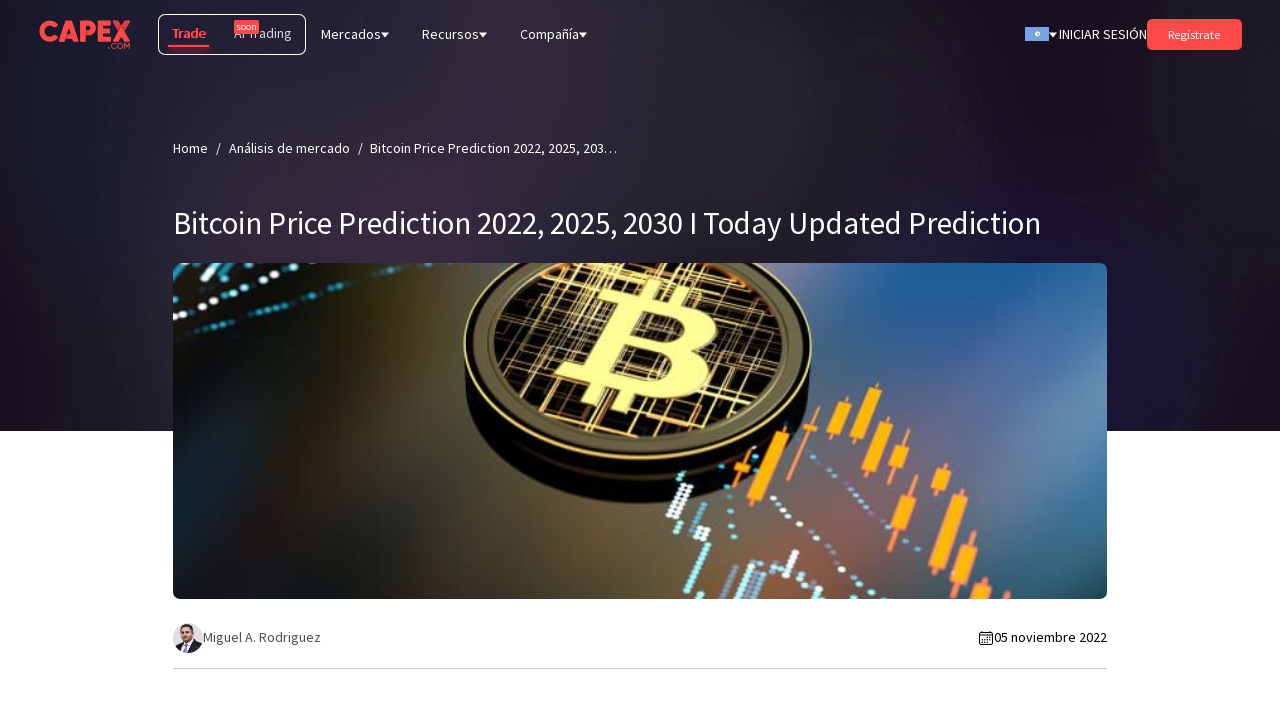

--- FILE ---
content_type: text/html; charset=utf-8
request_url: https://capex.com/lat/overview/bitcoin-prevision-2022
body_size: 52973
content:
<!DOCTYPE html><html lang="es"><head><meta charSet="utf-8"/><meta name="viewport" content="width=device-width, initial-scale=1"/><script type="application/ld+json">{"@context":"https://schema.org","@type":"Article","datePublished":"2022-08-09T15:40:43.000Z","description":"Bitcoin rose around 70% in 2021 but heightened regulatory scrutiny and intense price fluctuations have dampened BTC’s prospects lately. CAPEX looks at bitcoin&apos;s price predictions for 2022.","mainEntityOfPage":{"@type":"WebPage","@id":"https://capex.com/lat/overview/bitcoin-prevision-2022"},"headline":"Bitcoin Price Prediction 2022, 2025, 2030 I Today Updated Prediction","image":["https://cdn.capex.com/uploads/articles/1642502984_4822e35db6/1642502984_4822e35db6.jpeg"],"dateModified":"2022-11-05T01:38:57.290Z","author":[{"@type":"Person","name":"Miguel A. Rodriguez","url":"https://capex.com"}],"publisher":{"@type":"Organization","name":"Capex.com","logo":{"@type":"ImageObject","url":"https://capex.com/assets/logo/capex-com-logo-red.svg"}},"isAccessibleForFree":true}</script><title>Bitcoin Price Prediction: Will BTC Price Reach $83,000 By 2022?</title><meta name="description" content="Top predictions for Bitcoin in 2022 ✔ Bitcoin price prediction for tomorrow, week, and month ✔ Bitcoin price breakout"/><meta property="og:title" content="Bitcoin Price Prediction: Will BTC Price Reach $83,000 By 2022?"/><meta property="og:description" content="Top predictions for Bitcoin in 2022 ✔ Bitcoin price prediction for tomorrow, week, and month ✔ Bitcoin price breakout"/><meta property="og:url" content="https://capex.com/lat/overview/bitcoin-prevision-2022"/><meta property="og:type" content="article"/><meta property="article:published_time" content="2022-08-09T15:40:43.000Z"/><meta property="article:modified_time" content="2022-11-05T01:38:57.290Z"/><meta property="article:author" content="https://CAPEX.com"/><link rel="canonical" href="https://capex.com/lat/overview/bitcoin-prevision-2022"/><link rel="apple-touch-icon" sizes="57x57" href="https://cdn.capex.com/uploads/apple_touch_icon_57x57_e1c6f9b9ff/apple_touch_icon_57x57_e1c6f9b9ff.png"/><link rel="apple-touch-icon" sizes="72x72" href="https://cdn.capex.com/uploads/apple_touch_icon_72x72_4ad5330dfa/apple_touch_icon_72x72_4ad5330dfa.png"/><link rel="apple-touch-icon" sizes="114x114" href="https://cdn.capex.com/uploads/apple_touch_icon_114x114_c597f2f573/apple_touch_icon_114x114_c597f2f573.png"/><link rel="apple-touch-icon" sizes="144x144" href="https://cdn.capex.com/uploads/apple_touch_icon_144x144_c651608bcf/apple_touch_icon_144x144_c651608bcf.png"/><link rel="apple-touch-icon" sizes="120x120" href="https://cdn.capex.com/uploads/apple_touch_icon_120x120_2881a432d9/apple_touch_icon_120x120_2881a432d9.png"/><link rel="apple-touch-icon" sizes="152x152" href="https://cdn.capex.com/uploads/apple_touch_icon_152x152_923d6781d6/apple_touch_icon_152x152_923d6781d6.png"/><link rel="apple-touch-icon" sizes="167x167" href="https://cdn.capex.com/uploads/apple_touch_icon_167x167_ee7c16c973/apple_touch_icon_167x167_ee7c16c973.png"/><link rel="apple-touch-icon" sizes="180x180" href="https://cdn.capex.com/uploads/apple_touch_icon_180x180_aa8a10b317/apple_touch_icon_180x180_aa8a10b317.png"/><link rel="apple-touch-icon" href="https://cdn.capex.com/uploads/apple_touch_icon_482ba2cc4e/apple_touch_icon_482ba2cc4e.png"/><meta name="clarity-site-verification" content="2d8e34e8-8233-43a7-a17c-53868e0b0c18"/><link rel="alternate" hrefLang="es" href="https://capex.com/lat/overview/bitcoin-prevision-2022"/><link rel="alternate" hrefLang="x-default" href="https://capex.com/lat/overview/bitcoin-prevision-2022"/><link rel="icon" type="image/x-icon" href="https://cdn.capex.com/uploads/favicon_ffd34294e8/favicon_ffd34294e8.ico"/><meta name="theme-color" content="#111114"/><link rel="preload" as="image" imagesrcset="/assets/logo/capex-com-logo-red.svg 384w, /assets/logo/capex-com-logo-red.svg 640w, /assets/logo/capex-com-logo-red.svg 750w, /assets/logo/capex-com-logo-red.svg 828w, /assets/logo/capex-com-logo-red.svg 1080w, /assets/logo/capex-com-logo-red.svg 1200w, /assets/logo/capex-com-logo-red.svg 1920w, /assets/logo/capex-com-logo-red.svg 2048w, /assets/logo/capex-com-logo-red.svg 3840w" imagesizes="50vw"/><meta name="robots" content="index,follow"/><meta name="twitter:card" content="summary_large_image"/><meta name="twitter:site" content="CAPEX.com"/><meta name="twitter:creator" content="Miguel A. Rodriguez"/><meta property="og:image" content="https://cdn.capex.com/uploads/articles/1642502984_4822e35db6/1642502984_4822e35db6.jpeg"/><meta property="og:image:width" content="740"/><meta property="og:image:height" content="416"/><link rel="preload" as="image" href="https://cdn.capex.com/uploads/articles/1642502984_4822e35db6/1642502984_4822e35db6.jpeg"/><meta name="next-head-count" content="36"/><link rel="preconnect" href="https://fonts.gstatic.com"/><style data-href="https://fonts.googleapis.com/css2?family=Open+Sans:ital,wght@0,300;0,400;0,500;0,600;0,700;0,800;1,300;1,400;1,500;1,600;1,700;1,800&amp;family=Source+Sans+Pro:ital,wght@0,200;0,300;0,400;0,600;0,700;0,900;1,200;1,300;1,400;1,600;1,700;1,900&amp;display=swap"></style><link rel="preload" href="/_next/static/css/60221a07b5be5c33.css" as="style"/><link rel="stylesheet" href="/_next/static/css/60221a07b5be5c33.css" data-n-g=""/><link rel="preload" href="/_next/static/css/dbdd46fd68b1ff02.css" as="style"/><link rel="stylesheet" href="/_next/static/css/dbdd46fd68b1ff02.css" data-n-p=""/><link rel="preload" href="/_next/static/css/ec934ebd1da21315.css" as="style"/><link rel="stylesheet" href="/_next/static/css/ec934ebd1da21315.css" data-n-p=""/><noscript data-n-css=""></noscript><script defer="" nomodule="" src="/_next/static/chunks/polyfills-c67a75d1b6f99dc8.js"></script><script src="/_next/static/chunks/webpack-129efd29ffdb4431.js" defer=""></script><script src="/_next/static/chunks/framework-8b7974553b1447ee.js" defer=""></script><script src="/_next/static/chunks/main-7e5608dcf6136182.js" defer=""></script><script src="/_next/static/chunks/pages/_app-51769941647ada37.js" defer=""></script><script src="/_next/static/chunks/2b7b2d2a-e94f7b1603e24a8b.js" defer=""></script><script src="/_next/static/chunks/94726e6d-4cca826041138a8a.js" defer=""></script><script src="/_next/static/chunks/398-f822749d56b44a8e.js" defer=""></script><script src="/_next/static/chunks/130-268d2129e248f464.js" defer=""></script><script src="/_next/static/chunks/pages/lat/%5B%5B...slug%5D%5D-2239ab1ee9610d8a.js" defer=""></script><script src="/_next/static/dVwk0ca2ENxsKJ8hKpUOq/_buildManifest.js" defer=""></script><script src="/_next/static/dVwk0ca2ENxsKJ8hKpUOq/_ssgManifest.js" defer=""></script></head><body dir="ltr"><div id="__next" data-reactroot=""><div><header><div style="z-index:100" class="navbar
   text-white
  
  bg-transparent
  "><div class="px-md lg:m-auto lg:w-[68.88rem] xl:w-full xl:px-[2.75em] 2xl:px-[5.5555em] "><div class="flex h-[4.8888em] items-center lg:relative"><div class="xl:pr flex h-full items-center ltr:pr-sm rtl:pl-sm NavBar_header-logo__2SJ1X"><div class="relative h-[2.055555em] w-[6.5em] "><div class="w-[6.5em] h-[2.055555em] relative "><a href="/lat"><div class="relative" style="width:100%;height:100%"><span style="box-sizing:border-box;display:block;overflow:hidden;width:initial;height:initial;background:none;opacity:1;border:0;margin:0;padding:0;position:absolute;top:0;left:0;bottom:0;right:0"><img alt="CAPEX.com" title="CAPEX.com" sizes="50vw" srcSet="/assets/logo/capex-com-logo-red.svg 384w, /assets/logo/capex-com-logo-red.svg 640w, /assets/logo/capex-com-logo-red.svg 750w, /assets/logo/capex-com-logo-red.svg 828w, /assets/logo/capex-com-logo-red.svg 1080w, /assets/logo/capex-com-logo-red.svg 1200w, /assets/logo/capex-com-logo-red.svg 1920w, /assets/logo/capex-com-logo-red.svg 2048w, /assets/logo/capex-com-logo-red.svg 3840w" src="/assets/logo/capex-com-logo-red.svg" decoding="async" data-nimg="fill" style="position:absolute;top:0;left:0;bottom:0;right:0;box-sizing:border-box;padding:0;border:none;margin:auto;display:block;width:0;height:0;min-width:100%;max-width:100%;min-height:100%;max-height:100%"/></span></div></a></div></div></div><div class="z-20 flex grow items-center justify-between ltr:pl-md rtl:pr-md"><div class=" relative z-[400] hidden lg:flex xl:items-center"><div class="flex rounded-lg product-tabs ProductTabs_product-tabs__WKxH8 shadow-[inset_0_0_0_1px_#fff]"><div id="prod_types_container" class="ProductTabs_product-types-inner__OX4hd"><a id="prod_type_trade" target="_self" class="Link_link__qbLha    v4" href="/lat"><span>Trade</span></a><span id="prod_type_banking" class="pointer-events-none relative "><span class="relative"><span class="opacity-80">AI Trading</span><div class="soon-tag absolute -top-[0.25em] rounded-sm bg-primary p-[2px] text-[10px] leading-[1] text-white ltr:-right-[1.75em] rtl:-left-[1.75em]">soon</div></span></span></div></div><div class="HeaderMenu_header-menu-wrapper__G6301 "><div class="xl:hidden ltr:ml-[1rem] rtl:mr-[1rem] ltr:pl-[1rem] ltr:pr-[0.5rem] rtl:pr-[1rem] rtl:pl-[0.5rem] cursor-pointer flex items-center h-full HeaderMenu_menu-toggle__IF6QZ"><div class="HeaderMenu_toggle-bg__DSY7A"></div><div class="transition-none duration-500 ease-InOutBack">Menú</div><div class="HeaderMenu_hamburger__XCEFf"><span></span><span></span><span></span></div></div><div class="main-menu HeaderMenu_header-menu___YiXF"><ul><li class="flex items-center"><span>Mercados</span><div class="ltr:ml-sm rtl:mr-sm"><div class="Arrow_arrow__zpMxx Arrow_arrow-down__hgpSE "></div></div><ul class=" "><li class="flex items-center"><a target="_self" class="Link_link__qbLha   flex whitespace-nowrap v4" href="/lat/comercie/forex"><span>Forex</span></a></li><li class="flex items-center"><a target="_self" class="Link_link__qbLha   flex whitespace-nowrap v4" href="/lat/comercie/indices"><span>Índices</span></a></li><li class="flex items-center"><a target="_self" class="Link_link__qbLha   flex whitespace-nowrap v4" href="/lat/comercie/bonos"><span>Bonos</span></a></li><li class="flex items-center"><a target="_self" class="Link_link__qbLha   flex whitespace-nowrap v4" href="/lat/comercie/etfs"><span>ETFs</span></a></li><li class="flex items-center"><a target="_self" class="Link_link__qbLha   flex whitespace-nowrap v4" href="/lat/comercie/materias-primas"><span>Materias primas</span></a></li><li class="flex items-center"><a target="_self" class="Link_link__qbLha   flex whitespace-nowrap v4" href="/lat/comercie/acciones"><span>Acciones</span></a></li><li class="flex items-center"><a target="_self" class="Link_link__qbLha   flex whitespace-nowrap v4" href="/lat/comercie/criptomonedas"><span>Cripto</span></a></li></ul></li><li class="flex items-center"><span>Recursos</span><div class="ltr:ml-sm rtl:mr-sm"><div class="Arrow_arrow__zpMxx Arrow_arrow-down__hgpSE "></div></div><ul class=" HeaderMenu_columnMenu__WcBCB"><li class="flex items-center"><span>Aprende a operar</span><ul class=" "><li class="flex items-center"><a target="_self" class="Link_link__qbLha   flex whitespace-nowrap v4" href="/lat/overview"><span>Análisis de mercado</span></a></li><li class="flex items-center"><a target="_self" class="Link_link__qbLha   flex whitespace-nowrap v4" href="/lat/ipo"><span>IPO</span></a></li><li class="flex items-center"><a target="_self" class="Link_link__qbLha   flex whitespace-nowrap v4" href="/lat/webinars"><span>Webinarios</span></a></li><li class="flex items-center"><a target="_self" class="Link_link__qbLha   flex whitespace-nowrap v4" href="/lat/financial-dictionary"><span>Diccionario Financiero</span></a></li><li class="flex items-center"><a href="https://capex.com/lat/online-trading" class="Link_link__qbLha   flex whitespace-nowrap v3"><span>Online Trading</span></a></li></ul></li><li class="flex items-center"><span>Herramientas</span><ul class=" "><li class="flex items-center"><a target="_self" class="Link_link__qbLha   flex whitespace-nowrap v4" href="/lat/plataformas-de-operaciones"><span>Plataformas de trading</span></a><ul class=" "><li class="flex items-center"><a target="_self" class="Link_link__qbLha   flex whitespace-nowrap v4" href="/lat/webtrader"><span>Web Trader</span></a></li></ul></li><li class="flex items-center"><a target="_self" class="Link_link__qbLha   flex whitespace-nowrap v4" href="/lat/integrated-tools"><span>Herramientas integradas</span></a></li><li class="flex items-center"><a target="_self" class="Link_link__qbLha   flex whitespace-nowrap v4" href="/lat/trading-central"><span>Trading Central</span></a></li><li class="flex items-center"><a target="_self" class="Link_link__qbLha   flex whitespace-nowrap v4" href="/lat/trading-view"><span>Trading View</span></a></li></ul></li><li class="flex items-center"><span>Recursos</span><ul class=" "><li class="flex items-center"><a target="_self" class="Link_link__qbLha   flex whitespace-nowrap v4" href="/lat/market-news"><span>Noticias del Mercado</span></a></li><li class="flex items-center"><a target="_self" class="Link_link__qbLha   flex whitespace-nowrap v4" href="/lat/economic-calendar"><span>Calendario economico</span></a></li><li class="flex items-center"><a target="_self" class="Link_link__qbLha   flex whitespace-nowrap v4" href="/lat/promotion"><span>Bonificaciones &amp; Promociones</span></a></li><li class="flex items-center"><a target="_self" class="Link_link__qbLha   flex whitespace-nowrap v4" href="/lat/productos-comerciales/mensual-cfd-caducidad-fechas"><span>Fechas de expiración de CFD</span></a></li><li class="flex items-center"><a target="_self" class="Link_link__qbLha   flex whitespace-nowrap v4" href="/lat/condiciones-de-trading"><span>Condiciones de trading</span></a></li><li class="flex items-center"><a target="_self" class="Link_link__qbLha   flex whitespace-nowrap v4" href="/lat/comparacion-de-cuentas"><span>Tipos de cuenta</span></a></li></ul></li></ul></li><li class="flex items-center"><span>Compañía</span><div class="ltr:ml-sm rtl:mr-sm"><div class="Arrow_arrow__zpMxx Arrow_arrow-down__hgpSE "></div></div><ul class=" "><li class="flex items-center"><a target="_self" class="Link_link__qbLha   flex whitespace-nowrap v4" href="/lat/acerca-de-nosotros"><span>Acerca de nosotros</span></a></li><li class="flex items-center"><a target="_self" class="Link_link__qbLha   flex whitespace-nowrap v4" href="/lat/sponsorships"><span>Patrocinios</span></a></li><li class="flex items-center"><a target="_self" class="Link_link__qbLha   flex whitespace-nowrap v4" href="/lat/awards"><span>Premios</span></a></li><li class="flex items-center"><a target="_self" class="Link_link__qbLha   flex whitespace-nowrap v4" href="/lat/licenses-and-regulations"><span>Licencias y regulación</span></a></li><li class="flex items-center"><a target="_self" class="Link_link__qbLha   flex whitespace-nowrap v4" href="/lat/safety"><span>Seguridad</span></a></li><li class="flex items-center"><a target="_self" class="Link_link__qbLha   flex whitespace-nowrap v4" href="/lat/careers"><span>Carreras</span></a></li><li class="flex items-center"><a target="_self" class="Link_link__qbLha   flex whitespace-nowrap v4" href="/lat/contact-us"><span>Ponerse en contacto</span></a></li><li class="flex items-center"><a target="_blank" class="Link_link__qbLha   flex whitespace-nowrap v2" rel="noopener noreferrer" href="https://sccapex.zendesk.com/hc/en-gb"><span>Centro de ayuda</span></a></li><li class="flex items-center"><a target="_self" class="Link_link__qbLha   flex whitespace-nowrap v4" href="/lat/reviews"><span>Reseñas</span></a></li></ul></li></ul></div></div></div><div class=" z-1 flex h-full items-center justify-end lg:relative ltr:ml-auto rtl:mr-auto"><div class="header-language-selector hidden h-[4.8888em] text-inherit lg:block"><div class="z-10 inline-flex h-full items-center lg:relative"><div class="flex h-full items-center"><div class="LanguageSelector_menuRoot__gWPRW mantine-Menu-root mantine-193ey9s"><div id="lang_selector_header" class="flex h-full items-center ltr:pl-sm rtl:pr-sm" role="button" aria-haspopup="menu" aria-expanded="false" aria-controls=""><div class="flex h-[1.75rem] h-[14px] w-[24px] items-center justify-center text-[1.25rem] LanguageSelector_language-trigger__dvtRB"><div class="next-image-wrapper"><span style="box-sizing:border-box;display:inline-block;overflow:hidden;width:initial;height:initial;background:none;opacity:1;border:0;margin:0;padding:0;position:relative;max-width:100%"><span style="box-sizing:border-box;display:block;width:initial;height:initial;background:none;opacity:1;border:0;margin:0;padding:0;max-width:100%"><img style="display:block;max-width:100%;width:initial;height:initial;background:none;opacity:1;border:0;margin:0;padding:0" alt="" aria-hidden="true" src="data:image/svg+xml,%3csvg%20xmlns=%27http://www.w3.org/2000/svg%27%20version=%271.1%27%20width=%2724%27%20height=%2714%27/%3e"/></span><img alt="America Latina (Español)" title="America Latina (Español)" src="[data-uri]" decoding="async" data-nimg="intrinsic" style="position:absolute;top:0;left:0;bottom:0;right:0;box-sizing:border-box;padding:0;border:none;margin:auto;display:block;width:0;height:0;min-width:100%;max-width:100%;min-height:100%;max-height:100%;object-fit:cover"/><noscript><img alt="America Latina (Español)" title="America Latina (Español)" src="https://cdn.capex.com/uploads/lat_1b5108f121/lat_1b5108f121.png" decoding="async" data-nimg="intrinsic" style="position:absolute;top:0;left:0;bottom:0;right:0;box-sizing:border-box;padding:0;border:none;margin:auto;display:block;width:0;height:0;min-width:100%;max-width:100%;min-height:100%;max-height:100%;object-fit:cover" loading="lazy"/></noscript></span></div></div><div class="ltr:pl-sm ltr:pr-md rtl:pl-md rtl:pr-sm"><div class="Arrow_arrow__zpMxx Arrow_arrow-down__hgpSE "></div></div></div></div></div></div></div><div class="link-wrapper hidden whitespace-nowrap lg:block ltr:pl-xs ltr:pr-lg rtl:pl-lg rtl:pr-xs"><a id="login_btn" target="_self" class="Link_link__qbLha Link_link-arrow-right__P1jGr   v1" href="/login">INICIAR SESIÓN</a></div><div class="register-button hidden lg:block"><button id="register_btn" type="button" class="relative Button_btn__s41fx Button_btn-size-sm__1s6yn Button_btn-primary__iNQc2   testtest"><div class="Button_bgHover__wnh0L"></div><div class="Button_btnLink__m9hPd"><a target="_self" class="Link_link__qbLha    v1" href="/registration"></a></div><span class="">Regístrate</span></button></div></div></div><div class="header-icons flex items-center lg:hidden ltr:ml-auto rtl:mr-auto"><div class="hamburger"><span class="bg-white"></span><span class="bg-white"></span><span class="bg-white"></span></div></div></div></div></div><div class="mobile-header-wrapper"><div class="mobile-header flex flex-col "><div class=" relative z-[100] px-md"><div class="flex h-[4.8888em] w-full items-center justify-between border-b border-[#999]"><div class=" flex h-[4.8888em] items-center"><div class="w-[6.5em] h-[2.055555em] relative "><a href="/lat"><div class="relative" style="width:100%;height:100%"><span style="box-sizing:border-box;display:block;overflow:hidden;width:initial;height:initial;background:none;opacity:1;border:0;margin:0;padding:0;position:absolute;top:0;left:0;bottom:0;right:0"><img alt="CAPEX.com" title="CAPEX.com" sizes="50vw" srcSet="/assets/logo/capex-com-logo-red.svg 384w, /assets/logo/capex-com-logo-red.svg 640w, /assets/logo/capex-com-logo-red.svg 750w, /assets/logo/capex-com-logo-red.svg 828w, /assets/logo/capex-com-logo-red.svg 1080w, /assets/logo/capex-com-logo-red.svg 1200w, /assets/logo/capex-com-logo-red.svg 1920w, /assets/logo/capex-com-logo-red.svg 2048w, /assets/logo/capex-com-logo-red.svg 3840w" src="/assets/logo/capex-com-logo-red.svg" decoding="async" data-nimg="fill" style="position:absolute;top:0;left:0;bottom:0;right:0;box-sizing:border-box;padding:0;border:none;margin:auto;display:block;width:0;height:0;min-width:100%;max-width:100%;min-height:100%;max-height:100%"/></span></div></a></div></div><div class="flex items-center"><button type="button" class="MobileHeader_chatIcon__og9gK header-icons text-[1.25rem] ltr:mr-sm rtl:ml-sm lg:hidden"><svg width="25" height="25" fill="#fff" viewBox="0 0 15 16" xml:space="preserve" aria-hidden="true"><path d="M1.3 16c-.7 0-1.1-.3-1.2-.8-.3-.8.5-1.3.8-1.5.6-.4.9-.7 1-1 0-.2-.1-.4-.3-.7 0 0 0-.1-.1-.1C.5 10.6 0 9 0 7.4 0 3.3 3.4 0 7.5 0S15 3.3 15 7.4s-3.4 7.4-7.5 7.4c-.5 0-1-.1-1.5-.2C3.4 15.9 1.5 16 1.5 16h-.2zm2-5.1c.5.7.7 1.5.6 2.2 0 .1-.1.3-.1.4.5-.2 1-.4 1.6-.7.2-.1.4-.2.6-.1h.1c.4.1.9.2 1.4.2 3 0 5.5-2.4 5.5-5.4S10.5 2 7.5 2 2 4.4 2 7.4c0 1.2.4 2.4 1.2 3.3 0 .1.1.1.1.2z"></path></svg></button><div class="header-language-selector z-10 h-full text-inherit"><div class="z-10 inline-flex h-full items-center lg:relative"><div class="flex h-full items-center"><div class="LanguageSelector_menuRoot__gWPRW mantine-Menu-root mantine-193ey9s"><div id="lang_selector_mobile" class="flex h-full items-center ltr:pl-sm rtl:pr-sm" role="button" aria-haspopup="menu" aria-expanded="false" aria-controls=""><div class="flex h-[1.75rem] h-[14px] w-[24px] items-center justify-center text-[1.25rem] LanguageSelector_language-trigger__dvtRB"><div class="next-image-wrapper"><span style="box-sizing:border-box;display:inline-block;overflow:hidden;width:initial;height:initial;background:none;opacity:1;border:0;margin:0;padding:0;position:relative;max-width:100%"><span style="box-sizing:border-box;display:block;width:initial;height:initial;background:none;opacity:1;border:0;margin:0;padding:0;max-width:100%"><img style="display:block;max-width:100%;width:initial;height:initial;background:none;opacity:1;border:0;margin:0;padding:0" alt="" aria-hidden="true" src="data:image/svg+xml,%3csvg%20xmlns=%27http://www.w3.org/2000/svg%27%20version=%271.1%27%20width=%2724%27%20height=%2714%27/%3e"/></span><img alt="America Latina (Español)" title="America Latina (Español)" src="[data-uri]" decoding="async" data-nimg="intrinsic" style="position:absolute;top:0;left:0;bottom:0;right:0;box-sizing:border-box;padding:0;border:none;margin:auto;display:block;width:0;height:0;min-width:100%;max-width:100%;min-height:100%;max-height:100%;object-fit:cover"/><noscript><img alt="America Latina (Español)" title="America Latina (Español)" src="https://cdn.capex.com/uploads/lat_1b5108f121/lat_1b5108f121.png" decoding="async" data-nimg="intrinsic" style="position:absolute;top:0;left:0;bottom:0;right:0;box-sizing:border-box;padding:0;border:none;margin:auto;display:block;width:0;height:0;min-width:100%;max-width:100%;min-height:100%;max-height:100%;object-fit:cover" loading="lazy"/></noscript></span></div></div><div class="ltr:pl-sm ltr:pr-md rtl:pl-md rtl:pr-sm"><div class="Arrow_arrow__zpMxx Arrow_arrow-down__hgpSE "></div></div></div></div></div></div></div><div class="hamburger"><span class="bg-primary"></span><span class="bg-primary"></span><span class="bg-primary"></span></div></div></div></div><div class="flex grow flex-col justify-between px-md"><div class="w-full"><div class="MobileMenu_mobile-menu__b9myQ text-white"><div class="mantine-1avyp1d"><div class="MobileMenu_item__CRkGy mantine-Accordion-item mantine-v4lv9f"><h3 class="__mantine-ref-itemTitle mantine-oih4rj mantine-Accordion-itemTitle"><button class="mantine-UnstyledButton-root __mantine-ref-control MobileMenu_control__y_uuz mantine-Accordion-control mantine-f4t9z2" type="button" aria-expanded="false" aria-controls="-0-body" id="-0"><div class="__mantine-ref-icon MobileMenu_icon__raZPo mantine-Accordion-icon mantine-1b57wu"><div class="Arrow_arrow__zpMxx Arrow_arrow-down__hgpSE "></div></div><div class="mantine-hgwlez MobileMenu_label__XKYZc mantine-Accordion-label">Mercados</div></button></h3><div class="mantine-1avyp1d" style="box-sizing:border-box;display:none;height:0px;overflow:hidden" aria-hidden="true"><div style="opacity:0;transition:opacity 200ms ease"><div class="mantine-1hjehnq mantine-Accordion-content" role="region" id="-0-body" aria-labelledby="-0"><div class="mantine-10o5s20 MobileMenu_contentInner__V4tU5 mantine-Accordion-contentInner"><ul class="flex flex-wrap justify-between pb-xs"><li class="w-[48%]  pb-0"><div class="flex flex-col py-xs"><a target="_self" class="Link_link__qbLha  Link_white__hfWs6  v4" href="/lat/comercie/forex">Forex</a><ul></ul></div></li><li class="w-[48%]  pb-0"><div class="flex flex-col py-xs"><a target="_self" class="Link_link__qbLha  Link_white__hfWs6  v4" href="/lat/comercie/indices">Índices</a><ul></ul></div></li><li class="w-[48%]  pb-0"><div class="flex flex-col py-xs"><a target="_self" class="Link_link__qbLha  Link_white__hfWs6  v4" href="/lat/comercie/bonos">Bonos</a><ul></ul></div></li><li class="w-[48%]  pb-0"><div class="flex flex-col py-xs"><a target="_self" class="Link_link__qbLha  Link_white__hfWs6  v4" href="/lat/comercie/etfs">ETFs</a><ul></ul></div></li><li class="w-[48%]  pb-0"><div class="flex flex-col py-xs"><a target="_self" class="Link_link__qbLha  Link_white__hfWs6  v4" href="/lat/comercie/materias-primas">Materias primas</a><ul></ul></div></li><li class="w-[48%]  pb-0"><div class="flex flex-col py-xs"><a target="_self" class="Link_link__qbLha  Link_white__hfWs6  v4" href="/lat/comercie/acciones">Acciones</a><ul></ul></div></li><li class="w-[48%]  pb-0"><div class="flex flex-col py-xs"><a target="_self" class="Link_link__qbLha  Link_white__hfWs6  v4" href="/lat/comercie/criptomonedas">Cripto</a><ul></ul></div></li></ul></div></div></div></div></div><div class="MobileMenu_item__CRkGy mantine-Accordion-item mantine-v4lv9f"><h3 class="__mantine-ref-itemTitle mantine-oih4rj mantine-Accordion-itemTitle"><button class="mantine-UnstyledButton-root __mantine-ref-control MobileMenu_control__y_uuz mantine-Accordion-control mantine-f4t9z2" type="button" aria-expanded="false" aria-controls="-1-body" id="-1"><div class="__mantine-ref-icon MobileMenu_icon__raZPo mantine-Accordion-icon mantine-1b57wu"><div class="Arrow_arrow__zpMxx Arrow_arrow-down__hgpSE "></div></div><div class="mantine-hgwlez MobileMenu_label__XKYZc mantine-Accordion-label">Recursos</div></button></h3><div class="mantine-1avyp1d" style="box-sizing:border-box;display:none;height:0px;overflow:hidden" aria-hidden="true"><div style="opacity:0;transition:opacity 200ms ease"><div class="mantine-1hjehnq mantine-Accordion-content" role="region" id="-1-body" aria-labelledby="-1"><div class="mantine-10o5s20 MobileMenu_contentInner__V4tU5 mantine-Accordion-contentInner"><ul class="flex flex-wrap justify-between pb-xs"><li class="group flex w-1/2 flex-row items-center py-xs pb-xs first:pt-xs last:pb-0"><a target="_self" class="Link_link__qbLha  Link_white__hfWs6  v4" href="/lat/overview">Análisis de mercado</a></li><li class="group flex w-1/2 flex-row items-center py-xs pb-xs first:pt-xs last:pb-0"><a target="_self" class="Link_link__qbLha  Link_white__hfWs6  v4" href="/lat/ipo">IPO</a></li><li class="group flex w-1/2 flex-row items-center py-xs pb-xs first:pt-xs last:pb-0"><a target="_self" class="Link_link__qbLha  Link_white__hfWs6  v4" href="/lat/webinars">Webinarios</a></li><li class="group flex w-1/2 flex-row items-center py-xs pb-xs first:pt-xs last:pb-0"><a target="_self" class="Link_link__qbLha  Link_white__hfWs6  v4" href="/lat/financial-dictionary">Diccionario Financiero</a></li><li class="group flex w-1/2 flex-row items-center py-xs pb-xs first:pt-xs last:pb-0"><a href="https://capex.com/lat/online-trading" class="Link_link__qbLha  Link_white__hfWs6  v3">Online Trading</a></li><li class="group flex w-1/2 flex-row items-center py-xs pb-xs first:pt-xs last:pb-0"><a target="_self" class="Link_link__qbLha  Link_white__hfWs6  v4" href="/lat/plataformas-de-operaciones">Plataformas de trading</a></li><li class="group flex w-1/2 flex-row items-center py-xs pb-xs first:pt-xs last:pb-0"><a target="_self" class="Link_link__qbLha  Link_white__hfWs6  v4" href="/lat/integrated-tools">Herramientas integradas</a></li><li class="group flex w-1/2 flex-row items-center py-xs pb-xs first:pt-xs last:pb-0"><a target="_self" class="Link_link__qbLha  Link_white__hfWs6  v4" href="/lat/trading-central">Trading Central</a></li><li class="group flex w-1/2 flex-row items-center py-xs pb-xs first:pt-xs last:pb-0"><a target="_self" class="Link_link__qbLha  Link_white__hfWs6  v4" href="/lat/trading-view">Trading View</a></li><li class="group flex w-1/2 flex-row items-center py-xs pb-xs first:pt-xs last:pb-0"><a target="_self" class="Link_link__qbLha  Link_white__hfWs6  v4" href="/lat/market-news">Noticias del Mercado</a></li><li class="group flex w-1/2 flex-row items-center py-xs pb-xs first:pt-xs last:pb-0"><a target="_self" class="Link_link__qbLha  Link_white__hfWs6  v4" href="/lat/economic-calendar">Calendario economico</a></li><li class="group flex w-1/2 flex-row items-center py-xs pb-xs first:pt-xs last:pb-0"><a target="_self" class="Link_link__qbLha  Link_white__hfWs6  v4" href="/lat/promotion">Bonificaciones &amp; Promociones</a></li><li class="group flex w-1/2 flex-row items-center py-xs pb-xs first:pt-xs last:pb-0"><a target="_self" class="Link_link__qbLha  Link_white__hfWs6  v4" href="/lat/productos-comerciales/mensual-cfd-caducidad-fechas">Fechas de expiración de CFD</a></li><li class="group flex w-1/2 flex-row items-center py-xs pb-xs first:pt-xs last:pb-0"><a target="_self" class="Link_link__qbLha  Link_white__hfWs6  v4" href="/lat/condiciones-de-trading">Condiciones de trading</a></li><li class="group flex w-1/2 flex-row items-center py-xs pb-xs first:pt-xs last:pb-0"><a target="_self" class="Link_link__qbLha  Link_white__hfWs6  v4" href="/lat/comparacion-de-cuentas">Tipos de cuenta</a></li></ul></div></div></div></div></div><div class="MobileMenu_item__CRkGy mantine-Accordion-item mantine-v4lv9f"><h3 class="__mantine-ref-itemTitle mantine-oih4rj mantine-Accordion-itemTitle"><button class="mantine-UnstyledButton-root __mantine-ref-control MobileMenu_control__y_uuz mantine-Accordion-control mantine-f4t9z2" type="button" aria-expanded="false" aria-controls="-2-body" id="-2"><div class="__mantine-ref-icon MobileMenu_icon__raZPo mantine-Accordion-icon mantine-1b57wu"><div class="Arrow_arrow__zpMxx Arrow_arrow-down__hgpSE "></div></div><div class="mantine-hgwlez MobileMenu_label__XKYZc mantine-Accordion-label">Compañía</div></button></h3><div class="mantine-1avyp1d" style="box-sizing:border-box;display:none;height:0px;overflow:hidden" aria-hidden="true"><div style="opacity:0;transition:opacity 200ms ease"><div class="mantine-1hjehnq mantine-Accordion-content" role="region" id="-2-body" aria-labelledby="-2"><div class="mantine-10o5s20 MobileMenu_contentInner__V4tU5 mantine-Accordion-contentInner"><ul class="flex flex-wrap justify-between pb-xs"><li class="w-[48%]  pb-0"><div class="flex flex-col py-xs"><a target="_self" class="Link_link__qbLha  Link_white__hfWs6  v4" href="/lat/acerca-de-nosotros">Acerca de nosotros</a><ul></ul></div></li><li class="w-[48%]  pb-0"><div class="flex flex-col py-xs"><a target="_self" class="Link_link__qbLha  Link_white__hfWs6  v4" href="/lat/sponsorships">Patrocinios</a><ul></ul></div></li><li class="w-[48%]  pb-0"><div class="flex flex-col py-xs"><a target="_self" class="Link_link__qbLha  Link_white__hfWs6  v4" href="/lat/awards">Premios</a><ul></ul></div></li><li class="w-[48%]  pb-0"><div class="flex flex-col py-xs"><a target="_self" class="Link_link__qbLha  Link_white__hfWs6  v4" href="/lat/licenses-and-regulations">Licencias y regulación</a><ul></ul></div></li><li class="w-[48%]  pb-0"><div class="flex flex-col py-xs"><a target="_self" class="Link_link__qbLha  Link_white__hfWs6  v4" href="/lat/safety">Seguridad</a><ul></ul></div></li><li class="w-[48%]  pb-0"><div class="flex flex-col py-xs"><a target="_self" class="Link_link__qbLha  Link_white__hfWs6  v4" href="/lat/careers">Carreras</a><ul></ul></div></li><li class="w-[48%]  pb-0"><div class="flex flex-col py-xs"><a target="_self" class="Link_link__qbLha  Link_white__hfWs6  v4" href="/lat/contact-us">Ponerse en contacto</a><ul></ul></div></li><li class="w-[48%]  pb-0"><div class="flex flex-col py-xs"><a target="_blank" class="Link_link__qbLha  Link_white__hfWs6  v2" rel="noopener noreferrer" href="https://sccapex.zendesk.com/hc/en-gb">Centro de ayuda</a><ul></ul></div></li><li class="w-[48%]  pb-0"><div class="flex flex-col py-xs"><a target="_self" class="Link_link__qbLha  Link_white__hfWs6  v4" href="/lat/reviews">Reseñas</a><ul></ul></div></li></ul></div></div></div></div></div></div></div></div><div class="flex justify-center py-2xl MobileHeader_mobileMenuButtons__XFUl9"><div class="w-1/2 ltr:pr-xs rtl:pl-xs"><button type="button" class="relative Button_btn__s41fx Button_btn-size-lg__Eqtja Button_btn-secondary__mPcfj  Button_fullWidth__6171p testtest"><div class="Button_bgHover__wnh0L"></div><div class="Button_btnLink__m9hPd"><a target="_self" class="Link_link__qbLha    v1" href="/login"></a></div><span class="">INICIAR SESIÓN</span></button></div><div class="w-1/2 ltr:pl-xs rtl:pr-xs"><button type="button" class="relative Button_btn__s41fx Button_btn-size-lg__Eqtja Button_btn-primary__iNQc2  Button_fullWidth__6171p testtest"><div class="Button_bgHover__wnh0L"></div><div class="Button_btnLink__m9hPd"><a target="_self" class="Link_link__qbLha    v1" href="/registration"></a></div><span class="">Regístrate</span></button></div></div></div></div></div></header></div><main><div class="pt-0 lg:pt-2xl text-white bg-[#111114] relative mb-[12rem] "><div class="pt-[4.8888rem]"></div><div class="hidden sm:block"><div class="next-image-wrapper"><span style="box-sizing:border-box;display:block;overflow:hidden;width:initial;height:initial;background:none;opacity:1;border:0;margin:0;padding:0;position:absolute;top:0;left:0;bottom:0;right:0"><img alt="Article Hero" title="Article Hero" src="[data-uri]" decoding="async" data-nimg="fill" style="position:absolute;top:0;left:0;bottom:0;right:0;box-sizing:border-box;padding:0;border:none;margin:auto;display:block;width:0;height:0;min-width:100%;max-width:100%;min-height:100%;max-height:100%;object-fit:"/><noscript><img alt="Article Hero" title="Article Hero" src="https://cdn.capex.com/uploads/article_hero_bg_8052bedc7f/article_hero_bg_8052bedc7f.png" decoding="async" data-nimg="fill" style="position:absolute;top:0;left:0;bottom:0;right:0;box-sizing:border-box;padding:0;border:none;margin:auto;display:block;width:0;height:0;min-width:100%;max-width:100%;min-height:100%;max-height:100%;object-fit:" loading="lazy"/></noscript></span></div></div><div class="block sm:hidden "><div class="next-image-wrapper"><span style="box-sizing:border-box;display:block;overflow:hidden;width:initial;height:initial;background:none;opacity:1;border:0;margin:0;padding:0;position:absolute;top:0;left:0;bottom:0;right:0"><img alt="Article Hero" title="Article Hero" src="[data-uri]" decoding="async" data-nimg="fill" style="position:absolute;top:0;left:0;bottom:0;right:0;box-sizing:border-box;padding:0;border:none;margin:auto;display:block;width:0;height:0;min-width:100%;max-width:100%;min-height:100%;max-height:100%;object-fit:"/><noscript><img alt="Article Hero" title="Article Hero" src="https://cdn.capex.com/uploads/article_hero_bg_mobile_1760ee1b6e/article_hero_bg_mobile_1760ee1b6e.png" decoding="async" data-nimg="fill" style="position:absolute;top:0;left:0;bottom:0;right:0;box-sizing:border-box;padding:0;border:none;margin:auto;display:block;width:0;height:0;min-width:100%;max-width:100%;min-height:100%;max-height:100%;object-fit:" loading="lazy"/></noscript></span></div></div><div class="container relative"><div class="flex items-center justify-center lg:justify-between"><div class="undefined hidden lg:flex"><a target="_self" class="Link_link__qbLha  Link_white__hfWs6  v4" href="/lat">Home</a><div class="mx-xs">/</div><a target="_self" class="Link_link__qbLha  Link_white__hfWs6  v5" href="/lat/overview">Análisis de mercado</a><div class="mx-xs">/</div><div class="max-w-[18em] truncate">Bitcoin Price Prediction 2022, 2025, 2030 I Today Updated Prediction</div></div></div><div class="flex flex-col lg:flex-row justify-between pt-lg lg:py-xl lg:pb-lg "><h1 class="text-center lg:ltr:text-left lg:rtl:text-right pb-xl lg:pb-0 px-0 lg:ltr:pr-lg lg:rtl:pl-lg m-0 lg:text-[2.22rem]">Bitcoin Price Prediction 2022, 2025, 2030 I Today Updated Prediction</h1></div><div class="-mx-md sm:mx-0"><div class="article-typography_article-image__fMLRy relative w-full overflow-hidden rounded-lg h-[12rem] -mb-[10.5rem] lg:h-[24rem] lg:-mb-[12rem] "><div class="next-image-wrapper"><span style="box-sizing:border-box;display:block;overflow:hidden;width:initial;height:initial;background:none;opacity:1;border:0;margin:0;padding:0;position:absolute;top:0;left:0;bottom:0;right:0"><img alt="1642502984.jpeg" title="1642502984.jpeg" src="https://cdn.capex.com/uploads/articles/1642502984_4822e35db6/1642502984_4822e35db6.jpeg" decoding="async" data-nimg="fill" style="position:absolute;top:0;left:0;bottom:0;right:0;box-sizing:border-box;padding:0;border:none;margin:auto;display:block;width:0;height:0;min-width:100%;max-width:100%;min-height:100%;max-height:100%;object-fit:cover"/></span></div></div></div></div></div><div><div class="container"><div class="flex flex-col lg:flex-row justify-between items-start lg:items-center border-b border-lightGrey pt-0 lg:pt-lg pb-md"><div class="flex items-center"><div class="w-[30px] h-[30px] rounded-full relative overflow-hidden bg-[#DEDEDE]"><div class="next-image-wrapper"><span style="box-sizing:border-box;display:inline-block;overflow:hidden;width:initial;height:initial;background:none;opacity:1;border:0;margin:0;padding:0;position:relative;max-width:100%"><span style="box-sizing:border-box;display:block;width:initial;height:initial;background:none;opacity:1;border:0;margin:0;padding:0;max-width:100%"><img style="display:block;max-width:100%;width:initial;height:initial;background:none;opacity:1;border:0;margin:0;padding:0" alt="" aria-hidden="true" src="data:image/svg+xml,%3csvg%20xmlns=%27http://www.w3.org/2000/svg%27%20version=%271.1%27%20width=%27119%27%20height=%27156%27/%3e"/></span><img alt="Miguel A. Rodriguez" title="Miguel A. Rodriguez" src="[data-uri]" decoding="async" data-nimg="intrinsic" style="position:absolute;top:0;left:0;bottom:0;right:0;box-sizing:border-box;padding:0;border:none;margin:auto;display:block;width:0;height:0;min-width:100%;max-width:100%;min-height:100%;max-height:100%;object-fit:cover"/><noscript><img alt="Miguel A. Rodriguez" title="Miguel A. Rodriguez" src="https://cdn.capex.com/uploads/thumbnail_miguel_ruiz_c44f1192dd/thumbnail_miguel_ruiz_c44f1192dd.png" decoding="async" data-nimg="intrinsic" style="position:absolute;top:0;left:0;bottom:0;right:0;box-sizing:border-box;padding:0;border:none;margin:auto;display:block;width:0;height:0;min-width:100%;max-width:100%;min-height:100%;max-height:100%;object-fit:cover" loading="lazy"/></noscript></span></div></div><span class=" ltr:pl-xs rtl:pr-xs text-darkGrey">Miguel A. Rodriguez</span></div><div class="flex items-center mt-sm lg:mt-0"><svg stroke="currentColor" fill="currentColor" stroke-width="0" viewBox="0 0 512 512" class="ltr:mr-xs rtl:ml-xs text-lg" height="1em" width="1em" xmlns="http://www.w3.org/2000/svg"><rect width="416" height="384" x="48" y="80" fill="none" stroke-linejoin="round" stroke-width="32" rx="48"></rect><circle cx="296" cy="232" r="24"></circle><circle cx="376" cy="232" r="24"></circle><circle cx="296" cy="312" r="24"></circle><circle cx="376" cy="312" r="24"></circle><circle cx="136" cy="312" r="24"></circle><circle cx="216" cy="312" r="24"></circle><circle cx="136" cy="392" r="24"></circle><circle cx="216" cy="392" r="24"></circle><circle cx="296" cy="392" r="24"></circle><path fill="none" stroke-linecap="round" stroke-linejoin="round" stroke-width="32" d="M128 48v32m256-32v32"></path><path fill="none" stroke-linejoin="round" stroke-width="32" d="M464 160H48"></path></svg><span>05 noviembre 2022</span></div></div><div class="py-lg lg:py-xl article-typography_article-text__sBWCI"><div class="mb-xl text-[1.75rem] leading-[1.2em] ltr:font-gilroy rtl:font-dubai"><div class="article-typography_shortDescription__J8Dlw"><span class="rich-text ">Bitcoin rose around 70% in 2021 but heightened regulatory scrutiny and intense price fluctuations have dampened BTC’s prospects lately. CAPEX looks at bitcoin&#x27;s price predictions for 2022.</span></div></div><span class="rich-text "><div>
<p><span xml:lang="EN-GB" data-contrast="none">The first digital currency ever created boosted the entire crypto market to a combined $2 trillion in value through 2021.</span><span data-ccp-props="{"> </span></p>
</div>
<div>
<p><span xml:lang="EN-GB" data-contrast="none">Bitcoin surged to a record high of almost $69,000 in November. It is now sitting below $50,000, down almost 30% from its peak. Wall Street wisdom defines bear markets as a decline of 20% or more from recent highs, but it is worth noting bitcoin is notorious for its volatility.</span><span data-ccp-props="{"> </span></p>
</div>
<div>
<p><span xml:lang="EN-GB" data-contrast="none">Therefore, any Bitcoin high is quickly followed by falls. Although it is hard to predict the future of Bitcoin, experts will be following the trends of regulation and institutional adoption of crypto payment to gain a better understanding of the market.</span><span data-ccp-props="{"> </span></p>
</div>
<div>
<p><span xml:lang="EN-GB" data-contrast="none">However, heightened regulatory scrutiny and intense price fluctuations have dampened bitcoin’s prospects lately.</span><span data-ccp-props="{"> </span></p>
</div>
<div>
<p><span xml:lang="EN-GB" data-contrast="none">But what can we expect from </span><span xml:lang="EN-GB" data-contrast="none">Bitcoin</span><span xml:lang="EN-GB" data-contrast="none"> in the future? What highs may <a target="_blank" class="Link_link__qbLha    v2" rel="" href="https://capex.com/eu/instruments/btcfutures">BTCUSD</a></span><span xml:lang="EN-GB" data-contrast="none"> price hit in 2022? Will the </span><span xml:lang="EN-GB" data-contrast="none">Bitcoin</span><span xml:lang="EN-GB" data-contrast="none"> price surge or plunge in 5 years? </span><span data-ccp-props="{"> </span></p>
</div>
<div>
<p><span xml:lang="EN-GB" data-contrast="none">This article aims to address all the queries related to </span><span xml:lang="EN-GB" data-contrast="none">Bitcoin</span><span xml:lang="EN-GB" data-contrast="none"> price prediction for 2022 and beyond, fundamentals, and technical updates. </span><span data-ccp-props="{"> </span></p>
</div>
<div>
<h2 role="heading" aria-level="2"><span xml:lang="EN-GB" data-contrast="none"><span data-ccp-parastyle="heading 2">Bitcoin</span></span><span xml:lang="EN-GB" data-contrast="none"><span data-ccp-parastyle="heading 2"> </span><span data-ccp-parastyle="heading 2">Outlook: Where we are now</span></span></h2>
</div>
<div>
<p><span xml:lang="EN-GB" data-contrast="none">Bitcoin is the first cryptocurrency ever invented. It is a decentralized system that records transactions on a distributed ledger known as a blockchain. </span><span data-ccp-props="{"> </span></p>
</div>
<div>
<p><span xml:lang="EN-GB" data-contrast="none">Bitcoin miners use complex computer equipment that solves difficult mathematical puzzles to verify transactions, called blocks, and add them to the blockchain. When these blocks are added to the blockchain, the miners are rewarded a small amount of bitcoin. </span><span data-ccp-props="{"> </span></p>
</div>
<div>
<p><span xml:lang="EN-GB" data-contrast="none">The main key point of this new digital currency is that the Bitcoin market allows other participants to buy and sell tokens peer-to-peer or via cryptocurrency exchanges, without needing any central entity such as banks. The blockchain network is a trustless system that was built specifically to protect itself against fraud, although there have been some high-profile thefts reported over the years. </span><span data-ccp-props="{"> </span></p>
</div>
<div>
<p><span xml:lang="EN-GB" data-contrast="none">The price of Bitcoin is a good indicator for the crypto market as it is the most prominent cryptocurrency by market capital and the rest of the market tends to follow its trend.</span><span data-ccp-props="{"> </span></p>
</div>
<div>
<p><span xml:lang="EN-GB" data-contrast="auto">Related:</span><span xml:lang="EN-GB" data-contrast="none"> <a target="_blank" class="Link_link__qbLha    v2" rel="" href="https://capex.com/eu/trading/cryptocurrencies/bitcoin-how-to-buy">How to Buy Bitcoin</a></span><a target="_blank" class="Link_link__qbLha    v2" rel="" href="https://capex.com/eu/trading/cryptocurrencies/bitcoin-how-to-buy"><span data-ccp-props="{"> </span></a></p>
</div>
<div>
<p><strong><span xml:lang="EN-GB" data-contrast="none">Bitcoin&#x27;s price has been on a rollercoaster ride through 2021.</span></strong><span xml:lang="EN-GB" data-contrast="none"> </span><span data-ccp-props="{"> </span></p>
</div>
<div>
<p><span xml:lang="EN-GB" data-contrast="none">Bitcoin was initially dismissed by institutions as a worthless digital asset, that was used for illegal activities. However, the investors’ sentiment has changed over the years. Now, it’s starting to be an investment option even for institutions and public companies. This drastic change has to do with the exceptional performance of Bitcoin relative to any other asset class.</span><span data-ccp-props="{"> </span></p>
</div>
<div>
<p><span xml:lang="EN-GB" data-contrast="none">In September 2021, El Salvador was the first country to adopt bitcoin. The president of El Salvator announced plans for using geothermal energy to power bitcoin mining.</span><span data-ccp-props="{"> </span></p>
</div>
<div>
<p><span xml:lang="EN-GB" data-contrast="none">In November 2021, Bitcoin set a record price of $68,000. This record-breaking price is the latest that follows an upward price trend that reached $60,000 in April and then again in October 2021. In July, it also experienced a drop to $30,000. </span><span data-ccp-props="{"> </span></p>
</div>
<div>
<p><span xml:lang="EN-GB" data-contrast="none">In 2021, Bitcoin investments reached new all-time heights. As of November 2021, MicroStrategy purchased a total of 121,044 Bitcoins, which were purchased at an average price of $29,534 per BTC. MicroStrategy is the leading public company that has invested in Bitcoin. </span><span data-ccp-props="{"> </span></p>
</div>
<div>
<p><span xml:lang="EN-GB" data-contrast="none">Nowadays, Bitcoin investments are seen as an opportunity to diversify your investment portfolio. Most businesses, hedge funds, and traditional money managers have changed their perspectives on cryptocurrency products. In 2021, investors poured </span><a target="_blank" class="Link_link__qbLha    v2" rel="noopener noreferrer" href="https://www.cnbctv18.com/news/world-invested-30-bn-in-crypto-in-2021-more-than-all-previous-years-combined-report-11871992.htm"><span xml:lang="EN-GB" data-contrast="none"><span data-ccp-charstyle="Hyperlink">$30 billion</span></span></a><span xml:lang="EN-GB" data-contrast="none"> into the cryptocurrency space. This is more than all previous years combined.</span><span data-ccp-props="{"> </span></p>
</div>
<div>
<p><span xml:lang="EN-GB" data-contrast="none">But just how high can Bitcoin go? Many experts believe it is only a matter of when, and not if, the price of Bitcoin will hit the $100,000 threshold. </span><span data-ccp-props="{"> </span></p>
</div>
<div>
<p><span xml:lang="EN-GB" data-contrast="auto">With 2022 already looking like another roller-coaster period for digital currencies, CAPEX looks at Bitcoin&#x27;s price predictions from best-rated websites and experts.</span><span data-ccp-props="{"> </span></p>
</div>
<div>
<p><a target="_blank" class="Link_link__qbLha    v1" href="/registration"><span role="presentation"><div style="position:relative"><span style="box-sizing:border-box;display:inline-block;overflow:hidden;width:initial;height:initial;background:none;opacity:1;border:0;margin:0;padding:0;position:relative;max-width:100%"><span style="box-sizing:border-box;display:block;width:initial;height:initial;background:none;opacity:1;border:0;margin:0;padding:0;max-width:100%"><img style="display:block;max-width:100%;width:initial;height:initial;background:none;opacity:1;border:0;margin:0;padding:0" alt="" aria-hidden="true" src="data:image/svg+xml,%3csvg%20xmlns=%27http://www.w3.org/2000/svg%27%20version=%271.1%27%20width=%271%27%20height=%271%27/%3e"/></span><img alt="Bitcoin trading" src="[data-uri]" decoding="async" data-nimg="intrinsic" style="position:absolute;top:0;left:0;bottom:0;right:0;box-sizing:border-box;padding:0;border:none;margin:auto;display:block;width:0;height:0;min-width:100%;max-width:100%;min-height:100%;max-height:100%"/><noscript><img alt="Bitcoin trading" src="https://storage.googleapis.com/capex-docs/images/5UUAmZYwpCg8y8Q2ONJKBLwoMTwmJch5CqUnF9Gj.jpeg" decoding="async" data-nimg="intrinsic" style="position:absolute;top:0;left:0;bottom:0;right:0;box-sizing:border-box;padding:0;border:none;margin:auto;display:block;width:0;height:0;min-width:100%;max-width:100%;min-height:100%;max-height:100%" loading="lazy"/></noscript></span></div></span></a><span data-ccp-props="{"> </span></p>
</div>
<div>
<h2 role="heading" aria-level="2"><span xml:lang="EN-GB" data-contrast="none"><span data-ccp-parastyle="heading 2">Bitcoin</span></span><span xml:lang="EN-GB" data-contrast="none"><span data-ccp-parastyle="heading 2"> Price Prediction 2022 and beyond </span></span><span data-ccp-props="{"> </span></h2>
</div>
<div>
<p><span xml:lang="EN-GB" data-contrast="none">Basic analysis is necessary for long-term Bitcoin price predictions. Bitcoin, the first cryptocurrency ever created, has a few industry benefits. One of the first benefits of Bitcoin is that it offers an ideal digital economy. </span><span data-ccp-props="{"> </span></p>
</div>
<div>
<p><span xml:lang="EN-GB" data-contrast="none">Currently, Bitcoin trades around $50,000, which is a major level to monitor. Although the trends seem positive overall, if the price falls below this level, it could tempt people to lock in any profits made in 2021. The Bitcoin market has seen volatility, but not much price movement over the last nine months, which may be frustrating for those looking to make quick gains.</span><span data-ccp-props="{"> </span></p>
</div>
<div>
<p><span xml:lang="EN-GB" data-contrast="none">As the crypto industry further develops, it will offer more payment options and become increasingly more accessible. If more investors join the crypto market, there is a possibility that BTC&#x27;s average price will reach $83,000 in 2022. </span><span data-ccp-props="{"> </span></p>
</div>
<div>
<p><span xml:lang="EN-GB" data-contrast="none">The average consensus of the five top crypto prediction websites is +80%, making Bitcoin the </span><a target="_blank" class="Link_link__qbLha    v2" rel="" href="https://capex.com/eu/overview/cryptocurrencies-to-invest-2022"><span xml:lang="EN-GB" data-contrast="none">best cryptocurrency to invest in for 2022</span></a><span xml:lang="EN-GB" data-contrast="none">.</span><span data-ccp-props="{"> </span></p>
</div>
<div>
<h3 role="heading" aria-level="3"><span xml:lang="EN-GB" data-contrast="none"><span data-ccp-parastyle="heading 3">Bitcoin Forecast 2022 </span></span><span data-ccp-props="{"> </span></h3>
</div>
<div>
<p><span xml:lang="EN-GB" data-contrast="none">BTC price prediction site </span><a target="_blank" class="Link_link__qbLha    v2" rel="noopener noreferrer" href="https://walletinvestor.com/forecast/bitcoin-prediction-data"><span xml:lang="EN-GB" data-contrast="none"><span data-ccp-charstyle="Hyperlink">Wallet investor</span></span></a><span xml:lang="EN-GB" data-contrast="none"> suggests that Bitcoin’s price will rise above $60,000 in 2022. The Bitcoin forecast for 2022 predicts that the price of Bitcoin will rise throughout the year, reaching $83,233 in December 2022.</span><span data-ccp-props="{"> </span></p>
</div>
<div>
<p><a target="_blank" class="Link_link__qbLha    v2" rel="noopener noreferrer" href="https://digitalcoinprice.com/forecast/bitcoin"><span xml:lang="EN-GB" data-contrast="none"><span data-ccp-charstyle="Hyperlink">DigitalCoin</span></span></a><span xml:lang="EN-GB" data-contrast="none"> is bullish on its Bitcoin forecast. It predicts that the price of Bitcoin will average $76,766 by 2022. </span><span data-ccp-props="{"> </span></p>
</div>
<div>
<p><span xml:lang="EN-GB" data-contrast="none">The long-term forecast for Bitcoin from </span><a target="_blank" class="Link_link__qbLha    v2" rel="noopener noreferrer" href="https://priceprediction.net/en/price-prediction/bitcoin"><span xml:lang="EN-GB" data-contrast="none"><span data-ccp-charstyle="Hyperlink">Price Prediction</span></span></a><span xml:lang="EN-GB" data-contrast="none"> shows that the price will rise between $77,217 and $89,446 in 2022, and that the coin has a growing trend.</span><span data-ccp-props="{"> </span></p>
</div>
<div>
<p><a target="_blank" class="Link_link__qbLha    v2" rel="noopener noreferrer" href="https://tradingbeasts.com/price-prediction/bitcoin"><span xml:lang="EN-GB" data-contrast="none"><span data-ccp-charstyle="Hyperlink">Trading Beasts</span></span></a><span xml:lang="EN-GB" data-contrast="none"> has set a Bitcoin price target between $39,967 and $59,816 in 2022. They predict that the maximum price of Bitcoin will be $59,162 by the end of 2022. </span><span data-ccp-props="{"> </span></p>
</div>
<div>
<p><span xml:lang="EN-GB" data-contrast="none">According to</span><a target="_blank" class="Link_link__qbLha    v2" rel="noopener noreferrer" href="https://longforecast.com/bitcoin-price-predictions-2017-2018-2019-btc-to-usd"><span xml:lang="EN-GB" data-contrast="none"><span data-ccp-charstyle="Hyperlink"> Long Forecast</span></span></a><span xml:lang="EN-GB" data-contrast="none">, Bitcoin can reach a new all-time high of $82,146 by the end of 2022, and the average price of Bitcoin by the end of 2022 could be $76,772.</span><span data-ccp-props="{"> </span></p>
</div>
<div>
<p><span xml:lang="EN-GB" data-contrast="none">Big financial institutions have made their own predictions, as well, with JPMorgan predicting a </span><a target="_blank" class="Link_link__qbLha    v2" rel="noopener noreferrer" href="https://www.cnbc.com/2021/01/05/jpmorgan-bitcoin-price-could-rise-to-146k-as-it-competes-with-gold.html"><span xml:lang="EN-GB" data-contrast="none"><span data-ccp-charstyle="Hyperlink">long-term high of $146,000</span></span></a><span xml:lang="EN-GB" data-contrast="none"> and Bloomberg predicting </span><a target="_blank" class="Link_link__qbLha    v2" rel="noopener noreferrer" href="https://www.nasdaq.com/articles/bullish-on-bitcoin-bloomberg-predicts-%24400000-price-by-2022-2021-04-12"><span xml:lang="EN-GB" data-contrast="none"><span data-ccp-charstyle="Hyperlink">it could hit $400,000 by 2022</span></span></a><span xml:lang="EN-GB" data-contrast="none">.</span><span data-ccp-props="{"> </span></p>
</div>
<div>
<p><span xml:lang="EN-GB" data-contrast="none">It&#x27;s important to remember that analysts’ forecasts can be incorrect when predicting </span><span xml:lang="EN-GB" data-contrast="none">Bitcoi</span><span xml:lang="EN-GB" data-contrast="none">n</span><span xml:lang="EN-GB" data-contrast="none"> prices. Analysts make projections based on a technical and fundamental analysis of the crypto&#x27;s performance. However, past price performance does not guarantee future results.</span><span data-ccp-props="{"> </span></p>
</div>
<div>
<p><span xml:lang="EN-GB" data-contrast="none">You should do your research and remember that trading decisions are influenced by your attitude towards risk, market knowledge, and your tolerance for losing money. The consensus, when it comes to crypto, is to not invest more than you can afford to lose.</span><span data-ccp-props="{"> </span></p>
</div>
<div>
<h3 role="heading" aria-level="3"><span xml:lang="EN-GB" data-contrast="none"><span data-ccp-parastyle="heading 3">Our </span></span><span xml:lang="EN-GB" data-contrast="none"><span data-ccp-parastyle="heading 3">Bitcoin</span></span><span xml:lang="EN-GB" data-contrast="none"><span data-ccp-parastyle="heading 3"> </span><span data-ccp-parastyle="heading 3">Price </span><span data-ccp-parastyle="heading 3">Prediction Today</span></span></h3>
</div>
<div>
<p><span xml:lang="EN-GB" data-contrast="none">Bitcoin (BTC) has been in a steady downtrend at the end of 2021 after it reached its all-time high in November 2021. What caused the bearish trend? There is no clear explanation, and it could be due to a combination of factors. The price fell from its bullish market structure, as there was a lack of buying pressure or sellers believing that prices could get higher than $60,000.</span><span data-ccp-props="{"> </span></p>
</div>
<div>
<p><span xml:lang="EN-GB" data-contrast="none">While BTC is currently trading at around $49,000, the market sentiment is extremely low. This is because many market participants that were exposed to higher beta altcoins were hit harder by the bearish market. However, the future perspectives are more optimistic. History has shown that it is a promising idea for everyone to search for entry points in the market when they are scared.</span><span xml:lang="EN-GB" data-contrast="none"> </span><span data-ccp-props="{"> </span></p>
</div>
<div>
<p><span role="presentation"><div style="position:relative"><span style="box-sizing:border-box;display:inline-block;overflow:hidden;width:initial;height:initial;background:none;opacity:1;border:0;margin:0;padding:0;position:relative;max-width:100%"><span style="box-sizing:border-box;display:block;width:initial;height:initial;background:none;opacity:1;border:0;margin:0;padding:0;max-width:100%"><img style="display:block;max-width:100%;width:initial;height:initial;background:none;opacity:1;border:0;margin:0;padding:0" alt="" aria-hidden="true" src="data:image/svg+xml,%3csvg%20xmlns=%27http://www.w3.org/2000/svg%27%20version=%271.1%27%20width=%271%27%20height=%271%27/%3e"/></span><img src="[data-uri]" decoding="async" data-nimg="intrinsic" style="position:absolute;top:0;left:0;bottom:0;right:0;box-sizing:border-box;padding:0;border:none;margin:auto;display:block;width:0;height:0;min-width:100%;max-width:100%;min-height:100%;max-height:100%"/><noscript><img src="https://storage.googleapis.com/capex-docs/images/7nDX7u0nAQ3nIEeJD1OyYjakg93dihDqmfFYicDB.png" decoding="async" data-nimg="intrinsic" style="position:absolute;top:0;left:0;bottom:0;right:0;box-sizing:border-box;padding:0;border:none;margin:auto;display:block;width:0;height:0;min-width:100%;max-width:100%;min-height:100%;max-height:100%" loading="lazy"/></noscript></span></div></span><span data-ccp-props="{"> </span></p>
</div>
<div>
<p><span xml:lang="EN-GB" data-contrast="none">If the price starts to consolidate around $40,000, then buyers will start to accumulate. This is a key support area (the previous low and the major trendline) and the lowest price that keeps the long-term trend bullish.</span><span data-ccp-props="{"> </span></p>
</div>
<div>
<p><span xml:lang="EN-GB" data-contrast="none">However, if the price bounce from the 52-week moving average and reclaims $52,700, then we could move to $57,000. </span><span data-ccp-props="{"> </span></p>
</div>
<div>
<p><span xml:lang="EN-GB" data-contrast="none">If the price drops below $40,700 and shows a lower low, then $30,000 would be available as the next price target.</span><span data-ccp-props="{"> </span></p>
</div>
<div>
<p><span xml:lang="EN-GB" data-contrast="none">The last time the price dropped to $30K, buyers reacted with clear evidence that they believed the fair market value was greater. It could form a market structure like the one in May 2021 if it consolidates around this level. Many market participants are scared that we will fall lower and have sentiments almost identical to May. As of now, the BTCUSD chart shows an intermediate countertrend (also known as a secondary reaction).</span><span data-ccp-props="{"> </span></p>
</div>
<div>
<p><span xml:lang="EN-GB" data-contrast="auto">While we can speculate about the potential price of </span><span xml:lang="EN-GB" data-contrast="none">Bitcoin</span><span xml:lang="EN-GB" data-contrast="auto"> over the next months and years, the truth is that </span><span xml:lang="EN-GB" data-contrast="none">Bitcoin</span><span xml:lang="EN-GB" data-contrast="auto"> still is a highly speculative investment. There is not much historical data to support these predictions. It is important to invest only what you are willing to lose and include some traditional investment instruments to build a strong portfolio.</span><span data-ccp-props="{"> </span></p>
</div>
<div>
<p><span xml:lang="EN-GB" data-contrast="auto">Your investments should be small, and you should not place crypto investments above other financial goals, such as saving for retirement or paying off high-interest debt.</span><span data-ccp-props="{"> </span></p>
</div>
<div>
<p><span xml:lang="EN-GB" data-contrast="none">Related: How to invest in cryptocurrency</span><span data-ccp-props="{"> </span></p>
</div>
<div>
<h3 role="heading" aria-level="3"><span xml:lang="EN-GB" data-contrast="none"><span data-ccp-parastyle="heading 3">Bitcoin</span></span><span xml:lang="EN-GB" data-contrast="none"><span data-ccp-parastyle="heading 3"> Price Prediction 2025 </span></span><span data-ccp-props="{"> </span></h3>
</div>
<div>
<p><span xml:lang="EN-GB" data-contrast="none">There are indications that the crypto market is entering a new era. </span><span data-ccp-props="{"> </span></p>
</div>
<div>
<p><span xml:lang="EN-GB" data-contrast="none">There is no doubt that </span><span xml:lang="EN-GB" data-contrast="none">BTC</span><span xml:lang="EN-GB" data-contrast="none">&#x27;s long-term price prediction will rise as there is still optimism about the currency attracting more attention. </span><span data-ccp-props="{"> </span></p>
</div>
<div>
<p><span xml:lang="EN-GB" data-contrast="none">However, investors should remember that markets are cyclical, and Bitcoin is no exception. The cycles last around four years, when another Bitcoin halving takes place. The next halving is expected in 2024, the price is expected to rise after the mining rewards get reduced, and Bitcoin becomes harder to get. </span><span data-ccp-props="{"> </span></p>
</div>
<div>
<p><span xml:lang="EN-GB" data-contrast="none">Experts predict that this could trigger a new bull market and increase Bitcoin&#x27;s value to near $500,000, or even millions. A 2025 average price of $238,100 and a minimum price of $229,905 by the end of 2025. It is possible to trade at a maximum price of $280,728.</span><span data-ccp-props="{"> </span></p>
</div>
<div>
<h3 role="heading" aria-level="3"><span xml:lang="EN-GB" data-contrast="none"><span data-ccp-parastyle="heading 3">Bitcoin</span></span><span xml:lang="EN-GB" data-contrast="none"><span data-ccp-parastyle="heading 3"> Price Prediction 2030 </span></span><span data-ccp-props="{"> </span></h3>
</div>
<div>
<p><span xml:lang="EN-GB" data-contrast="none">Are you expecting </span><span xml:lang="EN-GB" data-contrast="none">Bitcoin</span><span xml:lang="EN-GB" data-contrast="none"> to rise in value? The same applies to </span><span xml:lang="EN-GB" data-contrast="none">Bitcoin</span><span xml:lang="EN-GB" data-contrast="none"> price predictions as it does to weather forecasts. The further we go into the future, the harder it becomes to try to predict the price of </span><span xml:lang="EN-GB" data-contrast="none">Bitcoin</span><span xml:lang="EN-GB" data-contrast="none">. The world of 2030 may be quite different from what we see now. What does 2030 hold for</span><span xml:lang="EN-GB" data-contrast="none"> Bitcoin</span><span xml:lang="EN-GB" data-contrast="none">?</span><span data-ccp-props="{"> </span></p>
</div>
<div>
<p><span xml:lang="EN-GB" data-contrast="none">Many prediction platforms and fintech experts suggest that Bitcoin&#x27;s price will remain steady for a while. By 2030, it is expected that the maximum Bitcoin value will be $2,000,075. If the market becomes bullish, the minimum price could rise to $1,689 316.</span><span data-ccp-props="{"> </span></p>
</div>
<div>
<div>
<h2 role="heading" aria-level="2"><span xml:lang="EN-GB" data-contrast="none"><span data-ccp-parastyle="heading 2">Is It Possible to Forecast the Price of </span></span><span xml:lang="EN-GB" data-contrast="none"><span data-ccp-parastyle="heading 2">Bitcoin</span></span><span xml:lang="EN-GB" data-contrast="none"><span data-ccp-parastyle="heading 2">? </span></span><span data-ccp-props="{"> </span></h2>
</div>
<div>
<p><span xml:lang="EN-GB" data-contrast="none">Many price predictions for </span><span xml:lang="EN-GB" data-contrast="none">Bitcoin</span><span xml:lang="EN-GB" data-contrast="none"> are flawed because they lack the necessary analytical support. Investors will always be attracted to a high price point, especially one that is on an upward price trend. Someone holding a cryptocurrency priced at $0.01 could easily believe that it will rise to $10,000 just because it sounds good. </span><span data-ccp-props="{"> </span></p>
</div>
<div>
<p><span xml:lang="EN-GB" data-contrast="none">The problem is that predictions can be made without any evidence or analysis. However, three types of analysis have been used in the financial world for a long time to try and forecast prices and the evolution of markets. </span><span data-ccp-props="{"> </span></p>
</div>
<div>
<ul>
<li><span xml:lang="EN-GB" data-contrast="none">Technical Analysis</span><span data-ccp-props="{"> </span></li>
<li><span xml:lang="EN-GB" data-contrast="none">Fundamental Analysis</span></li>
<li>Sentimental Analysis <span data-ccp-props="{"> </span></li>
</ul>
</div>
</div>
<div>
<div>
<h3 role="heading" aria-level="3"><span xml:lang="EN-GB" data-contrast="none"><span data-ccp-parastyle="heading 3">Bitcoin</span></span><span xml:lang="EN-GB" data-contrast="none"><span data-ccp-parastyle="heading 3"> Forecast using fundamentals </span></span><span data-ccp-props="{"> </span></h3>
</div>
<div>
<p><span xml:lang="EN-GB" data-contrast="none">Investors in financial markets use fundamental analysis to study and evaluate the variables that impact an asset’s price.</span><span data-ccp-props="{"> </span></p>
</div>
<div>
<p><span xml:lang="EN-GB" data-contrast="none">You can assess the intrinsic value of a cryptocurrency to determine if it is undervalued or overvalued. This can be achieved by analyzing qualitative factors like the state of the economy and cryptocurrency market conditions, as well as the management and market capitalization of crypto companies.</span><span data-ccp-props="{"> </span></p>
</div>
<div>
<p><span xml:lang="EN-GB" data-contrast="none">Fundamental analysis can help traders determine the price of a cryptocurrency based upon a wide range of information. This could be a great way to make long-term investment decisions.</span><span data-ccp-props="{"> </span></p>
</div>
</div>
<div>
<p><strong><span xml:lang="EN-GB" data-contrast="none">How to conduct a </span><span xml:lang="EN-GB" data-contrast="none">Bitcoin</span><span xml:lang="EN-GB" data-contrast="none"> price prediction today using fundamentals? </span> </strong></p>
</div>
<div>
<p><span xml:lang="EN-GB" data-contrast="none">Fundamental analysis is when you examine the fundamentals of cryptocurrency projects, from their market capitalization to the utility and value of the native token.</span><span data-ccp-props="{"> </span></p>
</div>
<div>
<p><span xml:lang="EN-GB" data-contrast="none">Do not confuse the </span><span style="color:#236fa1" xml:lang="EN-GB" data-contrast="none">fundamental analysis</span><span xml:lang="EN-GB" data-contrast="none"> and </span><span style="color:#236fa1" xml:lang="EN-GB" data-contrast="none">technical analysis</span><span xml:lang="EN-GB" data-contrast="none">. Fundamental analyses of cryptos are more qualitative and less tangible than statistical trends like price charts or historical market data.</span><span data-ccp-props="{"> </span></p>
</div>
<div>
<p><span xml:lang="EN-GB" data-contrast="none">The </span><span xml:lang="EN-GB" data-contrast="none">fundamental analysis of cryptocurrency</span><span xml:lang="EN-GB" data-contrast="none"> is like that of traditional </span><span style="color:#236fa1" xml:lang="EN-GB" data-contrast="none">financial markets</span><span xml:lang="EN-GB" data-contrast="none"> with more traditional assets such as </span><span style="color:#236fa1" xml:lang="EN-GB" data-contrast="none">stocks</span><span xml:lang="EN-GB" data-contrast="none">. It is not as important to focus on a company’s historical financial performance, financial statements, or balance sheets.</span><span data-ccp-props="{"> </span></p>
</div>
<div>
<p><span xml:lang="EN-GB" data-contrast="none">The following parameters can be used to help investors predict trends in crypto markets:</span><span data-ccp-props="{"> </span></p>
</div>
<div>
<div>
<ul>
<li><span xml:lang="EN-GB" data-contrast="none">Market capitalisation</span><span data-ccp-props="{"> </span></li>
<li><span xml:lang="EN-GB" data-contrast="none">Total and circulating supply</span><span data-ccp-props="{"> </span></li>
<li><span xml:lang="EN-GB" data-contrast="none">Token utility and use cases</span><span data-ccp-props="{"> </span></li>
<li><span xml:lang="EN-GB" data-contrast="none">Community size</span><span data-ccp-props="{"> </span></li>
<li><span xml:lang="EN-GB" data-contrast="none">The team of the crypto project</span></li>
<li>The crypto&#x27;s trading volume</li>
<li>Crypto exchanges listings</li>
<li>Partnerships with trusted institutions</li>
<li>The latest news about the coin</li>
<li>Government rules and regulations<span data-ccp-props="{"> </span></li>
</ul>
</div>
</div>
<div>
<p><span xml:lang="EN-GB" data-contrast="none">It is important to remember that fundamental analysis can only give you an overview of cryptocurrency investments. You can better understand the project and the future changes in cryptocurrency prices by looking at all the information. To get a better picture, you can also refer to the company’s whitepaper.</span><span data-ccp-props="{"> </span></p>
</div>
<div>
<p><span xml:lang="EN-GB" data-contrast="none">You can also examine blockchain metrics which provide crucial information about a cryptocurrency&#x27;s technology and processes.</span><span data-ccp-props="{"> </span></p>
</div>
<div>
<h3 role="heading" aria-level="3"><span xml:lang="EN-GB" data-contrast="none"><span data-ccp-parastyle="heading 3">Bitcoin</span></span><span xml:lang="EN-GB" data-contrast="none"><span data-ccp-parastyle="heading 3"> Forecast using </span><span data-ccp-parastyle="heading 3">technical</span><span data-ccp-parastyle="heading 3"> </span><span data-ccp-parastyle="heading 3">analysis</span></span><span data-ccp-props="{"> </span></h3>
</div>
<div>
<p><span xml:lang="EN-GB" data-contrast="none">Technical analysis uses historical price charts and market statistics to examine and anticipate price changes in the financial markets. It is founded on the concept that if a trader can recognize historical market trends, they may anticipate future price trajectories accurately.</span><span data-ccp-props="{"> </span></p>
</div>
<div>
<div>
<p><span xml:lang="EN-GB" data-contrast="none">Whereas fundamental analysis focuses on an asset&#x27;s &#x27;real value,&#x27; considering both external and intrinsic elements, technical analysis is only based on an asset&#x27;s price charts. To anticipate future movements, all that is required is the recognition of patterns on a chart.</span><span data-ccp-props="{"> </span></p>
</div>
<div>
<p><span xml:lang="EN-GB" data-contrast="none">The ability to recognize price trend cues in a market is an important part of any <span style="color:#236fa1">trading strategy</span>. All traders must devise a strategy for determining the optimal entry and exit points in a market and using technical analysis tools is a popular technique of doing so.</span><span data-ccp-props="{"> </span></p>
</div>
<div>
<p><span xml:lang="EN-GB" data-contrast="none">Technical analysis software is now so widely utilized that many people believe it has established self-fulfilling trading rules: As more traders use the same indicators to find <span style="color:#236fa1">support and resistance levels</span>, more buyers and sellers will congregate around the same price points, repeating the patterns.</span><span data-ccp-props="{"> </span></p>
</div>
<div>
<p><span xml:lang="EN-GB" data-contrast="none">In general, technical analysts look at the following broad types of indicators, formations, and theories:</span><span data-ccp-props="{"> </span></p>
</div>
<div>
<ul>
<li><span xml:lang="EN-GB" data-contrast="none">Price trends (</span><span style="color:#236fa1" xml:lang="EN-GB" data-contrast="none">trendlines</span><span xml:lang="EN-GB" data-contrast="none">, </span><span style="color:#236fa1" xml:lang="EN-GB" data-contrast="none">channels</span><span xml:lang="EN-GB" data-contrast="none">, </span><span style="color:#236fa1" xml:lang="EN-GB" data-contrast="none">Elliott Waves</span><span xml:lang="EN-GB" data-contrast="none">,</span><span xml:lang="EN-GB" data-contrast="none"> <span style="color:#236fa1">Dow Theory</span></span><span xml:lang="EN-GB" data-contrast="none">)</span></li>
<li>Chart patterns (<span style="color:#236fa1" xml:lang="EN-GB" data-contrast="none">double tops and bottoms</span><span xml:lang="EN-GB" data-contrast="none">, </span><span style="color:#236fa1" xml:lang="EN-GB" data-contrast="none">head and shoulders</span><span xml:lang="EN-GB" data-contrast="none">,<span style="color:#236fa1"> </span></span><span style="color:#236fa1" xml:lang="EN-GB" data-contrast="none">triangles</span><span xml:lang="EN-GB" data-contrast="none">, </span><span style="color:#236fa1" xml:lang="EN-GB" data-contrast="none">wedges</span><span xml:lang="EN-GB" data-contrast="none">)</span></li>
<li>Price action (<span style="color:#236fa1" xml:lang="EN-GB" data-contrast="none">pin bar</span><span xml:lang="EN-GB" data-contrast="none">, </span><span style="color:#236fa1" xml:lang="EN-GB" data-contrast="none">inside and</span><span xml:lang="EN-GB" data-contrast="none"> </span><span xml:lang="EN-GB" data-contrast="none"><span style="color:#236fa1">outside bars</span>,</span><span xml:lang="EN-GB" data-contrast="none"> and different </span><span style="color:#236fa1" xml:lang="EN-GB" data-contrast="none">candlesticks chart patterns</span><span xml:lang="EN-GB" data-contrast="none">)</span></li>
<li>Trend following indicators (<span style="color:#236fa1" xml:lang="EN-GB" data-contrast="none">moving averages</span><span xml:lang="EN-GB" data-contrast="none">, </span><span style="color:#236fa1" xml:lang="EN-GB" data-contrast="none">Ichimoku</span><span xml:lang="EN-GB" data-contrast="none">,</span><span xml:lang="EN-GB" data-contrast="none"> <span style="color:#236fa1">ADX</span></span><span xml:lang="EN-GB" data-contrast="none">)</span></li>
<li>Volatility indicators (<span style="color:#236fa1" xml:lang="EN-GB" data-contrast="none">Bollinger bands</span><span xml:lang="EN-GB" data-contrast="none">, </span><span style="color:#236fa1" xml:lang="EN-GB" data-contrast="none">ATR</span><span xml:lang="EN-GB" data-contrast="none">)</span></li>
<li>Oscillators (<span style="color:#236fa1" xml:lang="EN-GB" data-contrast="none">RSI</span><span xml:lang="EN-GB" data-contrast="auto">, </span><span style="color:#236fa1" xml:lang="EN-GB" data-contrast="none">MACD</span><span xml:lang="EN-GB" data-contrast="auto">, </span><span style="color:#236fa1" xml:lang="EN-GB" data-contrast="none">CCI</span><span xml:lang="EN-GB" data-contrast="auto">, </span><span style="color:#236fa1" xml:lang="EN-GB" data-contrast="none">stochastic</span><span xml:lang="EN-GB" data-contrast="auto">)</span></li>
<li>Support and resistance levels (<span style="color:#236fa1" xml:lang="EN-GB" data-contrast="none">Fibonacci retracements</span><span xml:lang="EN-GB" data-contrast="none">, </span><span style="color:#236fa1" xml:lang="EN-GB" data-contrast="none">pivot points</span><span xml:lang="EN-GB" data-contrast="none">) </span><span data-ccp-props="{"> </span></li>
</ul>
</div>
</div>
<div>
<div>
<p><strong><span xml:lang="EN-GB" data-contrast="none">Example</span> </strong></p>
</div>
<div>
<figure class="image"><div style="position:relative"><span style="box-sizing:border-box;display:inline-block;overflow:hidden;width:initial;height:initial;background:none;opacity:1;border:0;margin:0;padding:0;position:relative;max-width:100%"><span style="box-sizing:border-box;display:block;width:initial;height:initial;background:none;opacity:1;border:0;margin:0;padding:0;max-width:100%"><img style="display:block;max-width:100%;width:initial;height:initial;background:none;opacity:1;border:0;margin:0;padding:0" alt="" aria-hidden="true" src="data:image/svg+xml,%3csvg%20xmlns=%27http://www.w3.org/2000/svg%27%20version=%271.1%27%20width=%271%27%20height=%271%27/%3e"/></span><img alt="Bitcoin price forecast" src="[data-uri]" decoding="async" data-nimg="intrinsic" style="position:absolute;top:0;left:0;bottom:0;right:0;box-sizing:border-box;padding:0;border:none;margin:auto;display:block;width:0;height:0;min-width:100%;max-width:100%;min-height:100%;max-height:100%"/><noscript><img alt="Bitcoin price forecast" src="https://storage.googleapis.com/capex-docs/images/tsXpI3p2PEhFaPgR5zlsM7hTym9Ce1d51G0FNxfc.png" decoding="async" data-nimg="intrinsic" style="position:absolute;top:0;left:0;bottom:0;right:0;box-sizing:border-box;padding:0;border:none;margin:auto;display:block;width:0;height:0;min-width:100%;max-width:100%;min-height:100%;max-height:100%" loading="lazy"/></noscript></span></div>
<figcaption>Bitcoin price prediction </figcaption>
</figure>
<p><span data-ccp-props="{"> </span><span xml:lang="EN-GB" data-contrast="none">On Feb-Mar 2021, the Bitcoin trend formed a <span style="color:#236fa1">rising wedge</span>. The rising wedge is a bearish pattern that begins wide at the bottom and contracts as prices move higher and the trading range narrows. Consists of two converging <span style="color:#236fa1">trend lines</span> that connect the most recent higher lows and higher highs.</span><span data-ccp-props="{"> </span></p>
</div>
<div>
<p><span xml:lang="EN-GB" data-contrast="none">Once you have identified the rising wedge in an uptrend, one method you can use to enter the market with is to place a sell order (short entry) on the break of the bottom side of the wedge. To avoid false breakouts, you should wait for a candle to close below the bottom trend line before entering. Better, to wait for the price to validate the pattern with a weak countertrend that fails below the pattern (lower high).</span><span data-ccp-props="{"> </span></p>
</div>
</div>
<div>
<p><span xml:lang="EN-GB" data-contrast="none">The chart above demonstrates the area where price breaks the lower support trend line and the failed recovery where you should place the sell order.</span><span data-ccp-props="{"> </span></p>
</div>
<div>
<p><span xml:lang="EN-GB" data-contrast="none">Finally, the profit target is measured by taking the height of the back of the wedge and by extending that distance down from the trend line breakout.</span><span data-ccp-props="{"> </span></p>
</div>
<div>
<p><a target="_blank" class="Link_link__qbLha    v2" rel="" href="https://capex.com/eu/academy"><span xml:lang="EN-GB" data-contrast="none">&gt;&gt; Visit CAPEX Academy to learn more</span></a><span data-ccp-props="{"> </span></p>
</div>
<div>
<h3 role="heading" aria-level="3"><span xml:lang="EN-GB" data-contrast="none"><span data-ccp-parastyle="heading 3">Bitcoin</span></span><span xml:lang="EN-GB" data-contrast="none"><span data-ccp-parastyle="heading 3"> </span><span data-ccp-parastyle="heading 3">Price Prediction Using</span><span data-ccp-parastyle="heading 3"> Market Sentiments</span></span><span data-ccp-props="{"> </span></h3>
</div>
<div>
<p><span xml:lang="EN-GB" data-contrast="none">In finance, the term &quot;sentiment&quot; refers to a viewpoint or opinion about a market&#x27;s condition. The sentiment of crypto market investors towards the asset is a description of their general emotions and attitudes. It reflects the collective psychology of all those involved in trading and developing cryptocurrency.</span><span data-ccp-props="{"> </span></p>
</div>
<div>
<p><span xml:lang="EN-GB" data-contrast="none">How investors feel about cryptocurrency can have a tangible impact on market cycles and the price. It can have serious implications if enough traders act on the ideas, thoughts, and feelings they share, regardless of whether they are based upon real-world data. This is evident in how tweets by Elon Musk have impacted Bitcoin&#x27;s price (a bullish sentiment).</span><span data-ccp-props="{"> </span></p>
</div>
<div>
<p><span xml:lang="EN-GB" data-contrast="none">For analyzing the sentiment of cryptocurrency markets, there are many statistics you can use. The following statistics provide vital information about the movement and trajectory of cryptocurrency assets: funding rates, sentiment indices, social media, and community analysis, and whale monitoring.</span><span data-ccp-props="{"> </span></p>
</div>
<div>
<p><span xml:lang="EN-GB" data-contrast="none">The </span><span xml:lang="EN-GB" data-contrast="none">funding rates</span><span xml:lang="EN-GB" data-contrast="none"> are the monthly payments that traders receive based on price differences between the spot price of currencies and tokens and the price difference between cryptocurrency perpetual contracts. Positive funding rates indicate a bullish market. </span><span data-ccp-props="{"> </span></p>
</div>
<div>
<p><span xml:lang="EN-GB" data-contrast="none">A </span><span xml:lang="EN-GB" data-contrast="none">sentiment index</span><span xml:lang="EN-GB" data-contrast="none"> is used to predict whether investors will act fearfully or greedily. It can be affected by volatility, market momentum, and investor responses to surveys. A fearful market can be an opportunity to buy if it is managed correctly. Conversely, a greedy market means that it is a good moment to sell.</span><span data-ccp-props="{"> </span></p>
</div>
<div>
<p><span xml:lang="EN-GB" data-contrast="none">Another crucial aspect for assessing sentiment in crypto markets is the</span><span xml:lang="EN-GB" data-contrast="none"> community’s activity on social media</span><span xml:lang="EN-GB" data-contrast="none">, especially </span><a target="_blank" class="Link_link__qbLha    v2" rel="noopener noreferrer" href="https://twitter.com/Bitcoin"><span xml:lang="EN-GB" data-contrast="none"><span data-ccp-charstyle="Hyperlink">Twitter</span></span></a><span xml:lang="EN-GB" data-contrast="none"> and Telegram. Investors would look for an active social network with meaningful interaction across platforms.</span><span data-ccp-props="{"> </span></p>
</div>
<div>
<p><span xml:lang="EN-GB" data-contrast="none">Whale monitoring</span><span xml:lang="EN-GB" data-contrast="none"> is the process of keeping an eye out for big crypto players. A cryptocurrency whale is an investor who holds large-value transactions on multiple blockchains is called. Whale watchers spot major market participants&#x27; trades and trade accordingly.</span><span data-ccp-props="{"> </span></p>
</div>
<div>
<h2><span xml:lang="EN-GB" data-contrast="none">Bitcoin</span><span xml:lang="EN-GB" data-contrast="none"> Historical Prices</span><span data-ccp-props="{"> </span></h2>
</div>
<div>
<h4 role="heading" aria-level="4"><span xml:lang="EN-GB" data-contrast="none"><span data-ccp-parastyle="heading 4">2009 - 2015</span></span><span data-ccp-props="{"> </span></h4>
</div>
<div>
<p><span xml:lang="EN-GB" data-contrast="none">Bitcoin was first introduced in 2009. Back then, the price of BTC was zero. Its price reached $0.09 on July 17, 2010. In April 2011, the price was around $1 and surged to around $29.60 by June 2011, which was a 2,960% growth in only three months. Its price dropped to $2 by November 2011. </span><span data-ccp-props="{"> </span></p>
</div>
<div>
<p><span xml:lang="EN-GB" data-contrast="none">Bitcoin had a steady evolution throughout 2012, and by 2013 it surged again, reaching $230 by April and then $1,237 in October 2013. However, the Bitcoin price plummeted by 2014, and it was around $300 by the start of 2015. </span><span data-ccp-props="{"> </span></p>
</div>
<div>
<h4 role="heading" aria-level="4"><span xml:lang="EN-GB" data-contrast="none"><span data-ccp-parastyle="heading 4">2016 - 2020</span></span><span data-ccp-props="{"> </span></h4>
</div>
<div>
<p><span xml:lang="EN-GB" data-contrast="none">The prices of Bitcoin steadily climbed through 2016, reaching $900 by December 2016. In December 2017, Bitcoin&#x27;s price reached $19,345.49, gaining massive social media attention. Major investors took notice of Bitcoin, and the cryptocurrency market exploded. </span><span data-ccp-props="{"> </span></p>
</div>
<div>
<p><span xml:lang="EN-GB" data-contrast="none">The price of Bitcoin fluctuated over the next two years, with only small spikes in price. In June 2019, prices surpassed $10,000, indicating a rebound in both price and trading volume. It dropped to $6,635.84 in December 2019.</span><span data-ccp-props="{"> </span></p>
</div>
<div>
<p><span xml:lang="EN-GB" data-contrast="none">The COIVD-19 pandemic caused the economy to shut down in 2020. However, Bitcoin&#x27;s price surged into activity again. The year began at $6,965.72. Investors&#x27; fear about the global economy was fuelled by the pandemic shutdown and subsequent government policy — this accelerated Bitcoin&#x27;s growth. Bitcoin&#x27;s price in December 2020 was around $29,000, an increase of 416% since the beginning of the year. </span><span data-ccp-props="{"> </span></p>
</div>
<div>
<h4 role="heading" aria-level="4"><span xml:lang="EN-GB" data-contrast="none"><span data-ccp-parastyle="heading 4">2021 and present</span></span><span data-ccp-props="{"> </span></h4>
</div>
<div>
<p><span xml:lang="EN-GB" data-contrast="none">It took Bitcoin less than a month to surpass its 2020 price record of $40,000, which happened in January 2021. Prices fell by half in the summer of 2021. Bitcoin’s price reached the lowest point on July 19, when it was trading at $29,795.55. </span><span data-ccp-props="{"> </span></p>
</div>
<div>
<p><span xml:lang="EN-GB" data-contrast="none">But the crypto market experienced another bull market during October and November, and Bitcoin reached an all-time record of $67,549.14 on November 7, 2021. Bitcoin dropped to $49,243.39 in December 2021.</span><span xml:lang="EN-GB" data-contrast="none"> </span><span xml:lang="EN-GB" data-contrast="none"> </span><span data-ccp-props="{"> </span></p>
</div>
<div>
<figure class="image"><div style="position:relative"><span style="box-sizing:border-box;display:inline-block;overflow:hidden;width:initial;height:initial;background:none;opacity:1;border:0;margin:0;padding:0;position:relative;max-width:100%"><span style="box-sizing:border-box;display:block;width:initial;height:initial;background:none;opacity:1;border:0;margin:0;padding:0;max-width:100%"><img style="display:block;max-width:100%;width:initial;height:initial;background:none;opacity:1;border:0;margin:0;padding:0" alt="" aria-hidden="true" src="data:image/svg+xml,%3csvg%20xmlns=%27http://www.w3.org/2000/svg%27%20version=%271.1%27%20width=%271%27%20height=%271%27/%3e"/></span><img alt="Bitcoin buy sell" src="[data-uri]" decoding="async" data-nimg="intrinsic" style="position:absolute;top:0;left:0;bottom:0;right:0;box-sizing:border-box;padding:0;border:none;margin:auto;display:block;width:0;height:0;min-width:100%;max-width:100%;min-height:100%;max-height:100%"/><noscript><img alt="Bitcoin buy sell" src="https://storage.googleapis.com/capex-docs/images/bNkTx6rbYMrEcBBEg5a9LNqaDemSUXHLUUKr1oeu.jpeg" decoding="async" data-nimg="intrinsic" style="position:absolute;top:0;left:0;bottom:0;right:0;box-sizing:border-box;padding:0;border:none;margin:auto;display:block;width:0;height:0;min-width:100%;max-width:100%;min-height:100%;max-height:100%" loading="lazy"/></noscript></span></div>
<figcaption>Caption</figcaption>
</figure>
</div>
<div>
<h2 role="heading" aria-level="2"><span xml:lang="EN-GB" data-contrast="none"><span data-ccp-parastyle="heading 2">FAQs: </span></span><span data-ccp-props="{"> </span></h2>
</div>
<div>
<p role="heading" aria-level="3"><strong><span xml:lang="EN-GB" data-contrast="none">Is </span><span xml:lang="EN-GB" data-contrast="none">Bitcoin</span><span xml:lang="EN-GB" data-contrast="none"> worth buying in 2022? </span> </strong></p>
</div>
<div>
<p><span xml:lang="EN-GB" data-contrast="none">With more uses of tokens and underlying networks of blockchain, the crypto economy will continue to grow in 2022. Decentralized finance, known as DeFi, will continue to grow. This is due to increased demand for borrowing, swapping, and lending cryptos, including Bitcoin. </span><span data-ccp-props="{"> </span></p>
</div>
<div>
<p role="heading" aria-level="3"><strong><span xml:lang="EN-GB" data-contrast="none">How high can </span><span xml:lang="EN-GB" data-contrast="none">Bitcoin</span><span xml:lang="EN-GB" data-contrast="none"> go in 2022? </span></strong><span data-ccp-props="{"> </span></p>
</div>
<div>
<p><span xml:lang="EN-GB" data-contrast="none">Most cryptocurrency experts and big investments have made bullish predictions for Bitcoin’s price in 2022. Some of the most optimistic forecasts are $146,000, predicted by JPMorgan and Bloomberg suggested Bitcoin could reach $400,000 by the end of 2022.</span><span data-ccp-props="{"> </span></p>
</div>
<div>
<p role="heading" aria-level="3"><strong><span xml:lang="EN-GB" data-contrast="none">Will </span><span xml:lang="EN-GB" data-contrast="none">Bitcoin</span><span xml:lang="EN-GB" data-contrast="none"> crash in 2022? </span></strong><span data-ccp-props="{"> </span></p>
</div>
<div>
<p><span xml:lang="EN-GB" data-contrast="none">While the price of Bitcoin will continue to experience volatility in 2022, it’s expected to be one of the most stable crypto evolutions. Online crypto personalities have predicted the price of Bitcoin to reach $250,000 by 2022 (Anthony Pompliano).</span><span data-ccp-props="{"> </span></p>
</div>
<div>
<p role="heading" aria-level="3"><strong><span xml:lang="EN-GB" data-contrast="none">Does </span><span xml:lang="EN-GB" data-contrast="none">Bitcoin</span><span xml:lang="EN-GB" data-contrast="none"> have a future? </span></strong><span data-ccp-props="{"> </span></p>
</div>
<div>
<p><span xml:lang="EN-GB" data-contrast="none">Bitcoin is on the verge of becoming mainstream as more institutional investors join the cryptocurrency market to combat the effects of fiat inflation. More services are starting to accept crypto payments, and the industry is booming, indicating a huge community interest. </span><span data-ccp-props="{"> </span></p>
</div>
<div>
<p role="heading" aria-level="3"><strong><span xml:lang="EN-GB" data-contrast="none">What will </span><span xml:lang="EN-GB" data-contrast="none">Bitcoin</span><span xml:lang="EN-GB" data-contrast="none"> be worth in 5 years?</span> </strong></p>
</div>
<div>
<p role="heading" aria-level="3"><span xml:lang="EN-GB" data-contrast="none"><span data-ccp-parastyle="heading 3">The Bitcoin supply is limited to 21 million, and 18.5 million Bitcoins have already been mined within its ten years of existence. It is expected that the price of Bitcoin will experience a significant rise within the next 5 years.</span></span><span xml:lang="EN-GB" data-contrast="none"><span data-ccp-parastyle="heading 3"> </span></span></p>
</div>
<div>
<p role="heading" aria-level="3"><strong><span xml:lang="EN-GB" data-contrast="none">What </span><span xml:lang="EN-GB" data-contrast="none">Bitcoin</span><span xml:lang="EN-GB" data-contrast="none"> will be worth in 2025? </span> </strong></p>
</div>
<div>
<p><span xml:lang="EN-GB" data-contrast="none">Considering most expert predictions, the price of Bitcoin could reach around $250,000 by 2025.</span><span data-ccp-props="{"> </span></p>
</div>
<div>
<p role="heading" aria-level="3"><strong><span xml:lang="EN-GB" data-contrast="none">What </span><span xml:lang="EN-GB" data-contrast="none">Bitcoin</span><span xml:lang="EN-GB" data-contrast="none"> will be worth in 2030? </span></strong><span data-ccp-props="{"> </span></p>
</div>
<div>
<p><span xml:lang="EN-GB" data-contrast="none">Online crypto personalities have predicted the price of Bitcoin to reach $500,000 by 2030 (Winklevoss twins). </span><span data-ccp-props="{"> </span></p>
</div></span></div><div class="pb-xl"><div class="mantine-1avyp1d" variant="unstyled"></div></div><div class="undefined text-justify italic text-grey pt-xl pb-2xl border-t border-lightGrey"><span class="rich-text ">Esta información/estudio preparada por Miguel A. Rodriguez  no tiene en cuenta los objetivos específicos de inversión, la situación financiera o las necesidades particulares de una persona. El analista de estudios es, principalmente, responsable del contenido de este informe de estudio, en parte o en su totalidad, certifica que los puntos de vista sobre las compañías y sus valores expresados en este informe reflejan con exactitud sus puntos de vista personales, y como consecuencia, toda persona que actúe basándose en ellos lo hace bajo su propio riesgo.El estudio proporcionado no constituye los puntos de vista de KW Investments Ltd, ni es una invitación a invertir con KW Investments Ltd El analista de estudios certifica, además, que ninguna parte de su remuneración ha sido, es o será directa o indirectamente relacionada con recomendaciones o puntos de vista específicos expresados en este informe.El analista de estudios no está contratado por KW Investments Ltd Le animamos a buscar asesoramiento con un consejero financiero independiente con respecto a la idoneidad de la inversión, en virtud de otra participación separada, cuando considere oportuno que es conforme con sus objetivos específicos de inversión, su situación financiera o, sus necesidades financieras particulares antes de comprometerse a invertir..Las leyes de la República de Seychelles rigen cualquier reclamación relacionada o que surja por el contenido de la información/análisis proporcionado.</span></div><div class=" sm:rounded-lg  ltr:font-gilroy rtl:font-dubai py-lg px-xl -mx-md sm:mx-0 bg-whiteCream mb-2xl"><h4 class="text-center mb-lg font-semibold  ArticleShareBox_title__3QK_f">Compartir este artículo</h4><div class="flex justify-center text-primary text-xl"><div class="mx-md hover:opacity-70 relative w-[1.66rem] h-[1.66rem]"><button aria-label="facebook" class="react-share__ShareButton" style="background-color:transparent;border:none;padding:0;font:inherit;color:inherit;cursor:pointer"><div class="next-image-wrapper"><span style="box-sizing:border-box;display:block;overflow:hidden;width:initial;height:initial;background:none;opacity:1;border:0;margin:0;padding:0;position:absolute;top:0;left:0;bottom:0;right:0"><img alt="Article Hero" title="Article Hero" src="[data-uri]" decoding="async" data-nimg="fill" style="position:absolute;top:0;left:0;bottom:0;right:0;box-sizing:border-box;padding:0;border:none;margin:auto;display:block;width:0;height:0;min-width:100%;max-width:100%;min-height:100%;max-height:100%;object-fit:"/><noscript><img alt="Article Hero" title="Article Hero" src="https://cdn.capex.com/uploads/article_facebook_4fcc593268/article_facebook_4fcc593268.png" decoding="async" data-nimg="fill" style="position:absolute;top:0;left:0;bottom:0;right:0;box-sizing:border-box;padding:0;border:none;margin:auto;display:block;width:0;height:0;min-width:100%;max-width:100%;min-height:100%;max-height:100%;object-fit:" loading="lazy"/></noscript></span></div></button></div><div class="mx-md hover:opacity-70 relative w-[1.66rem] h-[1.66rem]"><button quote="Bitcoin Price Prediction 2022, 2025, 2030 I Today Updated Prediction" aria-label="twitter" class="react-share__ShareButton" style="background-color:transparent;border:none;padding:0;font:inherit;color:inherit;cursor:pointer"><div class="next-image-wrapper"><span style="box-sizing:border-box;display:block;overflow:hidden;width:initial;height:initial;background:none;opacity:1;border:0;margin:0;padding:0;position:absolute;top:0;left:0;bottom:0;right:0"><img alt="Article Hero" title="Article Hero" src="[data-uri]" decoding="async" data-nimg="fill" style="position:absolute;top:0;left:0;bottom:0;right:0;box-sizing:border-box;padding:0;border:none;margin:auto;display:block;width:0;height:0;min-width:100%;max-width:100%;min-height:100%;max-height:100%;object-fit:"/><noscript><img alt="Article Hero" title="Article Hero" src="https://cdn.capex.com/uploads/article_twitter_6fbe95d797/article_twitter_6fbe95d797.png" decoding="async" data-nimg="fill" style="position:absolute;top:0;left:0;bottom:0;right:0;box-sizing:border-box;padding:0;border:none;margin:auto;display:block;width:0;height:0;min-width:100%;max-width:100%;min-height:100%;max-height:100%;object-fit:" loading="lazy"/></noscript></span></div></button></div><div class="mx-md hover:opacity-70 relative w-[1.66rem] h-[1.66rem]"><button quote="Bitcoin Price Prediction 2022, 2025, 2030 I Today Updated Prediction" aria-label="linkedin" class="react-share__ShareButton" style="background-color:transparent;border:none;padding:0;font:inherit;color:inherit;cursor:pointer"><div class="next-image-wrapper"><span style="box-sizing:border-box;display:block;overflow:hidden;width:initial;height:initial;background:none;opacity:1;border:0;margin:0;padding:0;position:absolute;top:0;left:0;bottom:0;right:0"><img alt="Article Hero" title="Article Hero" src="[data-uri]" decoding="async" data-nimg="fill" style="position:absolute;top:0;left:0;bottom:0;right:0;box-sizing:border-box;padding:0;border:none;margin:auto;display:block;width:0;height:0;min-width:100%;max-width:100%;min-height:100%;max-height:100%;object-fit:"/><noscript><img alt="Article Hero" title="Article Hero" src="https://cdn.capex.com/uploads/article_linkedin_b7511cb10d/article_linkedin_b7511cb10d.png" decoding="async" data-nimg="fill" style="position:absolute;top:0;left:0;bottom:0;right:0;box-sizing:border-box;padding:0;border:none;margin:auto;display:block;width:0;height:0;min-width:100%;max-width:100%;min-height:100%;max-height:100%;object-fit:" loading="lazy"/></noscript></span></div></button></div></div></div><div class="bg-whiteCream px-md py-xl lg:p-xl -mx-md sm:mx-0 sm:rounded-lg mb-2xl ltr:font-gilroy rtl:font-dubai"><h4 class="text-center font-semibold mb-xl">¿Qué te ha parecido este artículo?</h4><div class="flex flex-col items-center"><div class="grid grid-cols-2 lg:grid-cols-4 gap-4 w-full lg:w-auto"><div class="flex items-center cursor-pointer "><div class="text-2xl mx-xs"><svg stroke="currentColor" fill="currentColor" stroke-width="0" viewBox="0 0 1024 1024" height="1em" width="1em" xmlns="http://www.w3.org/2000/svg"><path d="M908.1 353.1l-253.9-36.9L540.7 86.1c-3.1-6.3-8.2-11.4-14.5-14.5-15.8-7.8-35-1.3-42.9 14.5L369.8 316.2l-253.9 36.9c-7 1-13.4 4.3-18.3 9.3a32.05 32.05 0 0 0 .6 45.3l183.7 179.1-43.4 252.9a31.95 31.95 0 0 0 46.4 33.7L512 754l227.1 119.4c6.2 3.3 13.4 4.4 20.3 3.2 17.4-3 29.1-19.5 26.1-36.9l-43.4-252.9 183.7-179.1c5-4.9 8.3-11.3 9.3-18.3 2.7-17.5-9.5-33.7-27-36.3zM664.8 561.6l36.1 210.3L512 672.7 323.1 772l36.1-210.3-152.8-149L417.6 382 512 190.7 606.4 382l211.2 30.7-152.8 148.9z"></path></svg></div>Horrible</div><div class="flex items-center cursor-pointer "><div class="text-2xl mx-xs"><svg stroke="currentColor" fill="currentColor" stroke-width="0" viewBox="0 0 1024 1024" height="1em" width="1em" xmlns="http://www.w3.org/2000/svg"><path d="M908.1 353.1l-253.9-36.9L540.7 86.1c-3.1-6.3-8.2-11.4-14.5-14.5-15.8-7.8-35-1.3-42.9 14.5L369.8 316.2l-253.9 36.9c-7 1-13.4 4.3-18.3 9.3a32.05 32.05 0 0 0 .6 45.3l183.7 179.1-43.4 252.9a31.95 31.95 0 0 0 46.4 33.7L512 754l227.1 119.4c6.2 3.3 13.4 4.4 20.3 3.2 17.4-3 29.1-19.5 26.1-36.9l-43.4-252.9 183.7-179.1c5-4.9 8.3-11.3 9.3-18.3 2.7-17.5-9.5-33.7-27-36.3zM664.8 561.6l36.1 210.3L512 672.7 323.1 772l36.1-210.3-152.8-149L417.6 382 512 190.7 606.4 382l211.2 30.7-152.8 148.9z"></path></svg></div>Bien</div><div class="flex items-center cursor-pointer "><div class="text-2xl mx-xs"><svg stroke="currentColor" fill="currentColor" stroke-width="0" viewBox="0 0 1024 1024" height="1em" width="1em" xmlns="http://www.w3.org/2000/svg"><path d="M908.1 353.1l-253.9-36.9L540.7 86.1c-3.1-6.3-8.2-11.4-14.5-14.5-15.8-7.8-35-1.3-42.9 14.5L369.8 316.2l-253.9 36.9c-7 1-13.4 4.3-18.3 9.3a32.05 32.05 0 0 0 .6 45.3l183.7 179.1-43.4 252.9a31.95 31.95 0 0 0 46.4 33.7L512 754l227.1 119.4c6.2 3.3 13.4 4.4 20.3 3.2 17.4-3 29.1-19.5 26.1-36.9l-43.4-252.9 183.7-179.1c5-4.9 8.3-11.3 9.3-18.3 2.7-17.5-9.5-33.7-27-36.3zM664.8 561.6l36.1 210.3L512 672.7 323.1 772l36.1-210.3-152.8-149L417.6 382 512 190.7 606.4 382l211.2 30.7-152.8 148.9z"></path></svg></div>Genial</div><div class="flex items-center cursor-pointer "><div class="text-2xl mx-xs"><svg stroke="currentColor" fill="currentColor" stroke-width="0" viewBox="0 0 1024 1024" height="1em" width="1em" xmlns="http://www.w3.org/2000/svg"><path d="M908.1 353.1l-253.9-36.9L540.7 86.1c-3.1-6.3-8.2-11.4-14.5-14.5-15.8-7.8-35-1.3-42.9 14.5L369.8 316.2l-253.9 36.9c-7 1-13.4 4.3-18.3 9.3a32.05 32.05 0 0 0 .6 45.3l183.7 179.1-43.4 252.9a31.95 31.95 0 0 0 46.4 33.7L512 754l227.1 119.4c6.2 3.3 13.4 4.4 20.3 3.2 17.4-3 29.1-19.5 26.1-36.9l-43.4-252.9 183.7-179.1c5-4.9 8.3-11.3 9.3-18.3 2.7-17.5-9.5-33.7-27-36.3zM664.8 561.6l36.1 210.3L512 672.7 323.1 772l36.1-210.3-152.8-149L417.6 382 512 190.7 606.4 382l211.2 30.7-152.8 148.9z"></path></svg></div>Impresionante</div></div><div class="pt-xl flex flex-col text-center justify-center w-full"><div class="ArticleRating_inputWrapper___lJrt"><input type="text" id="comment" value="" placeholder="¿Quieres decirnos algo?"/></div><div class="ArticleRating_buttonWrapper__1Nz4A"><button class="pointer-events-none opacity-40" type="submit">Enviar</button></div></div></div></div><div class="mb-2xl"><h2 class="text-center mb-xl">Leer Más</h2><div class="grid-cols-1 lg:grid-cols-3 gap-4 grid"></div></div><div class="bg-secondary text-white px-md py-lg lg:p-xl rounded-lg mb-2xl"><div class="flex items-center lg:items-start"><div class="flex-shrink-0 w-[2.75rem] h-[2.75rem] lg:w-[8rem] lg:h-[8rem] rounded-full relative overflow-hidden bg-[#DEDEDE]"><div class="next-image-wrapper"><span style="box-sizing:border-box;display:inline-block;overflow:hidden;width:initial;height:initial;background:none;opacity:1;border:0;margin:0;padding:0;position:relative;max-width:100%"><span style="box-sizing:border-box;display:block;width:initial;height:initial;background:none;opacity:1;border:0;margin:0;padding:0;max-width:100%"><img style="display:block;max-width:100%;width:initial;height:initial;background:none;opacity:1;border:0;margin:0;padding:0" alt="" aria-hidden="true" src="data:image/svg+xml,%3csvg%20xmlns=%27http://www.w3.org/2000/svg%27%20version=%271.1%27%20width=%27153%27%20height=%27156%27/%3e"/></span><img alt="Miguel A. Rodriguez" title="Miguel A. Rodriguez" src="[data-uri]" decoding="async" data-nimg="intrinsic" style="position:absolute;top:0;left:0;bottom:0;right:0;box-sizing:border-box;padding:0;border:none;margin:auto;display:block;width:0;height:0;min-width:100%;max-width:100%;min-height:100%;max-height:100%;object-fit:cover"/><noscript><img alt="Miguel A. Rodriguez" title="Miguel A. Rodriguez" src="https://cdn.capex.com/uploads/thumbnail_miguel_hero_bca4ce6ff0/thumbnail_miguel_hero_bca4ce6ff0.png" decoding="async" data-nimg="intrinsic" style="position:absolute;top:0;left:0;bottom:0;right:0;box-sizing:border-box;padding:0;border:none;margin:auto;display:block;width:0;height:0;min-width:100%;max-width:100%;min-height:100%;max-height:100%;object-fit:cover" loading="lazy"/></noscript></span></div></div><div class="grow ltr:pl-md rtl:pr-md lg:ltr:pl-xl lg:rtl:pr-xl"><div><div class="flex items-center justify-between pb-xs lg:pb-md"><div class="text-lg font-bold ">Miguel A. Rodriguez</div><div class=" items-center text-2xl -mx-xs hidden lg:flex"><a href="https://twitter.com/miguelanro" target="_blank" class="px-xs hover:opacity-70 block text-white hover:text-white"><svg stroke="currentColor" fill="currentColor" stroke-width="0" viewBox="0 0 24 24" height="1em" width="1em" xmlns="http://www.w3.org/2000/svg"><path fill-rule="evenodd" d="M24,4.3086 C23.117,4.7006 22.168,4.9646 21.172,5.0836 C22.188,4.4746 22.969,3.5096 23.337,2.3596 C22.386,2.9246 21.332,3.3336 20.21,3.5556 C19.312,2.5976 18.032,1.9996 16.616,1.9996 C13.897,1.9996 11.692,4.2046 11.692,6.9236 C11.692,7.3096 11.736,7.6856 11.82,8.0456 C7.728,7.8406 4.099,5.8806 1.671,2.9006 C1.247,3.6286 1.004,4.4736 1.004,5.3766 C1.004,7.0846 1.873,8.5926 3.195,9.4756 C2.388,9.4486 1.628,9.2276 0.964,8.8596 L0.964,8.9206 C0.964,11.3066 2.661,13.2966 4.914,13.7486 C4.501,13.8626 4.065,13.9216 3.617,13.9216 C3.299,13.9216 2.991,13.8906 2.69,13.8336 C3.317,15.7896 5.135,17.2136 7.29,17.2536 C5.604,18.5736 3.481,19.3606 1.175,19.3606 C0.777,19.3606 0.385,19.3376 0,19.2926 C2.179,20.6886 4.767,21.5046 7.548,21.5046 C16.605,21.5046 21.557,14.0016 21.557,7.4946 C21.557,7.2816 21.552,7.0696 21.543,6.8586 C22.505,6.1636 23.34,5.2966 24,4.3086"></path></svg></a><a href="https://www.linkedin.com/in/miguelanro" target="_blank" class="px-xs hover:opacity-70 block text-white hover:text-white"><svg stroke="currentColor" fill="currentColor" stroke-width="0" viewBox="0 0 24 24" height="1em" width="1em" xmlns="http://www.w3.org/2000/svg"><path fill-rule="evenodd" d="M20.45175,20.45025 L16.89225,20.45025 L16.89225,14.88075 C16.89225,13.5525 16.86975,11.844 15.04275,11.844 C13.191,11.844 12.90825,13.2915 12.90825,14.7855 L12.90825,20.45025 L9.3525,20.45025 L9.3525,8.997 L12.765,8.997 L12.765,10.563 L12.81375,10.563 C13.2885,9.66225 14.4495,8.71275 16.18125,8.71275 C19.78575,8.71275 20.45175,11.08425 20.45175,14.169 L20.45175,20.45025 Z M5.33925,7.4325 C4.1955,7.4325 3.27375,6.50775 3.27375,5.36775 C3.27375,4.2285 4.1955,3.30375 5.33925,3.30375 C6.47775,3.30375 7.4025,4.2285 7.4025,5.36775 C7.4025,6.50775 6.47775,7.4325 5.33925,7.4325 L5.33925,7.4325 Z M7.11975,20.45025 L3.5565,20.45025 L3.5565,8.997 L7.11975,8.997 L7.11975,20.45025 Z M23.00025,0 L1.0005,0 C0.44775,0 0,0.44775 0,0.99975 L0,22.9995 C0,23.55225 0.44775,24 1.0005,24 L23.00025,24 C23.55225,24 24,23.55225 24,22.9995 L24,0.99975 C24,0.44775 23.55225,0 23.00025,0 L23.00025,0 Z"></path></svg></a></div></div><div class="lg:pb-lg">Autor financiero</div><div class="hidden lg:block"><div class="ArticleAnalystBox_description__vXrkF"><span class="rich-text "><p>Miguel worked for major financial institutions such as Banco Santander, and Banco Central-Hispano. He is a published author of currency trading books. </p></span></div></div></div></div></div><div class="block lg:hidden pt-md"><div class="ArticleAnalystBox_description__vXrkF"><span class="rich-text "><p>Miguel worked for major financial institutions such as Banco Santander, and Banco Central-Hispano. He is a published author of currency trading books. </p></span></div></div><div class=" items-center text-2xl -mx-xs flex justify-center pt-md lg:hidden"><a href="https://twitter.com/miguelanro" target="_blank" class="px-xs hover:opacity-70 block text-white hover:text-white"><svg stroke="currentColor" fill="currentColor" stroke-width="0" viewBox="0 0 24 24" height="1em" width="1em" xmlns="http://www.w3.org/2000/svg"><path fill-rule="evenodd" d="M24,4.3086 C23.117,4.7006 22.168,4.9646 21.172,5.0836 C22.188,4.4746 22.969,3.5096 23.337,2.3596 C22.386,2.9246 21.332,3.3336 20.21,3.5556 C19.312,2.5976 18.032,1.9996 16.616,1.9996 C13.897,1.9996 11.692,4.2046 11.692,6.9236 C11.692,7.3096 11.736,7.6856 11.82,8.0456 C7.728,7.8406 4.099,5.8806 1.671,2.9006 C1.247,3.6286 1.004,4.4736 1.004,5.3766 C1.004,7.0846 1.873,8.5926 3.195,9.4756 C2.388,9.4486 1.628,9.2276 0.964,8.8596 L0.964,8.9206 C0.964,11.3066 2.661,13.2966 4.914,13.7486 C4.501,13.8626 4.065,13.9216 3.617,13.9216 C3.299,13.9216 2.991,13.8906 2.69,13.8336 C3.317,15.7896 5.135,17.2136 7.29,17.2536 C5.604,18.5736 3.481,19.3606 1.175,19.3606 C0.777,19.3606 0.385,19.3376 0,19.2926 C2.179,20.6886 4.767,21.5046 7.548,21.5046 C16.605,21.5046 21.557,14.0016 21.557,7.4946 C21.557,7.2816 21.552,7.0696 21.543,6.8586 C22.505,6.1636 23.34,5.2966 24,4.3086"></path></svg></a><a href="https://www.linkedin.com/in/miguelanro" target="_blank" class="px-xs hover:opacity-70 block text-white hover:text-white"><svg stroke="currentColor" fill="currentColor" stroke-width="0" viewBox="0 0 24 24" height="1em" width="1em" xmlns="http://www.w3.org/2000/svg"><path fill-rule="evenodd" d="M20.45175,20.45025 L16.89225,20.45025 L16.89225,14.88075 C16.89225,13.5525 16.86975,11.844 15.04275,11.844 C13.191,11.844 12.90825,13.2915 12.90825,14.7855 L12.90825,20.45025 L9.3525,20.45025 L9.3525,8.997 L12.765,8.997 L12.765,10.563 L12.81375,10.563 C13.2885,9.66225 14.4495,8.71275 16.18125,8.71275 C19.78575,8.71275 20.45175,11.08425 20.45175,14.169 L20.45175,20.45025 Z M5.33925,7.4325 C4.1955,7.4325 3.27375,6.50775 3.27375,5.36775 C3.27375,4.2285 4.1955,3.30375 5.33925,3.30375 C6.47775,3.30375 7.4025,4.2285 7.4025,5.36775 C7.4025,6.50775 6.47775,7.4325 5.33925,7.4325 L5.33925,7.4325 Z M7.11975,20.45025 L3.5565,20.45025 L3.5565,8.997 L7.11975,8.997 L7.11975,20.45025 Z M23.00025,0 L1.0005,0 C0.44775,0 0,0.44775 0,0.99975 L0,22.9995 C0,23.55225 0.44775,24 1.0005,24 L23.00025,24 C23.55225,24 24,23.55225 24,22.9995 L24,0.99975 C24,0.44775 23.55225,0 23.00025,0 L23.00025,0 Z"></path></svg></a></div></div></div></div><div class="pb-[4.8888rem]"></div></main><footer class="-mt-[3rem] rounded-t-[20px] bg-[#111114] pt-xl lg:rounded-t-[50px] lg:pt-2xl"><div class="container"><div class="border-b-[#7c7c7c] border-opacity-50 pb-lg lg:border-b lg:pb-xl"><div class="FooterPayments_title__oLyqz"><div class=" flex  flex-col text-center SectionTitle_center__VC7Q4"><h2 style="color:undefined" class="m-0 ltr:font-gilroy rtl:font-dubai font-bold leading-[1.2] text-[1.777rem] md:text-h1 ">Métodos de pago</h2></div></div><ul class="flex items-center justify-between pt-lg lg:py-[2.222rem] lg:pt-[3.889rem]"><div class="flex w-full flex-wrap items-center justify-between"><li class="relative my-sm flex w-full max-w-[calc(100%/3-0.5rem)] justify-center lg:my-0 lg:w-auto lg:max-w-[10.625rem]"><div class="next-image-wrapper"><span style="box-sizing:border-box;display:inline-block;overflow:hidden;width:initial;height:initial;background:none;opacity:1;border:0;margin:0;padding:0;position:relative;max-width:100%"><span style="box-sizing:border-box;display:block;width:initial;height:initial;background:none;opacity:1;border:0;margin:0;padding:0;max-width:100%"><img style="display:block;max-width:100%;width:initial;height:initial;background:none;opacity:1;border:0;margin:0;padding:0" alt="" aria-hidden="true" src="data:image/svg+xml,%3csvg%20xmlns=%27http://www.w3.org/2000/svg%27%20version=%271.1%27%20width=%27202%27%20height=%2734%27/%3e"/></span><img alt="" title="" src="[data-uri]" decoding="async" data-nimg="intrinsic" style="position:absolute;top:0;left:0;bottom:0;right:0;box-sizing:border-box;padding:0;border:none;margin:auto;display:block;width:0;height:0;min-width:100%;max-width:100%;min-height:100%;max-height:100%;object-fit:cover"/><noscript><img alt="" title="" src="https://cdn.capex.com/uploads/mastercard_58bf9a4e55/mastercard_58bf9a4e55.png" decoding="async" data-nimg="intrinsic" style="position:absolute;top:0;left:0;bottom:0;right:0;box-sizing:border-box;padding:0;border:none;margin:auto;display:block;width:0;height:0;min-width:100%;max-width:100%;min-height:100%;max-height:100%;object-fit:cover" loading="lazy"/></noscript></span></div></li><li class="relative my-sm flex w-full max-w-[calc(100%/3-0.5rem)] justify-center lg:my-0 lg:w-auto lg:max-w-[10.625rem]"><div class="next-image-wrapper"><span style="box-sizing:border-box;display:inline-block;overflow:hidden;width:initial;height:initial;background:none;opacity:1;border:0;margin:0;padding:0;position:relative;max-width:100%"><span style="box-sizing:border-box;display:block;width:initial;height:initial;background:none;opacity:1;border:0;margin:0;padding:0;max-width:100%"><img style="display:block;max-width:100%;width:initial;height:initial;background:none;opacity:1;border:0;margin:0;padding:0" alt="" aria-hidden="true" src="data:image/svg+xml,%3csvg%20xmlns=%27http://www.w3.org/2000/svg%27%20version=%271.1%27%20width=%2746%27%20height=%2736%27/%3e"/></span><img alt="" title="" src="[data-uri]" decoding="async" data-nimg="intrinsic" style="position:absolute;top:0;left:0;bottom:0;right:0;box-sizing:border-box;padding:0;border:none;margin:auto;display:block;width:0;height:0;min-width:100%;max-width:100%;min-height:100%;max-height:100%;object-fit:cover"/><noscript><img alt="" title="" src="https://cdn.capex.com/uploads/maestro_bbf6a3a140/maestro_bbf6a3a140.png" decoding="async" data-nimg="intrinsic" style="position:absolute;top:0;left:0;bottom:0;right:0;box-sizing:border-box;padding:0;border:none;margin:auto;display:block;width:0;height:0;min-width:100%;max-width:100%;min-height:100%;max-height:100%;object-fit:cover" loading="lazy"/></noscript></span></div></li><li class="relative my-sm flex w-full max-w-[calc(100%/3-0.5rem)] justify-center lg:my-0 lg:w-auto lg:max-w-[10.625rem]"><div class="next-image-wrapper"><span style="box-sizing:border-box;display:inline-block;overflow:hidden;width:initial;height:initial;background:none;opacity:1;border:0;margin:0;padding:0;position:relative;max-width:100%"><span style="box-sizing:border-box;display:block;width:initial;height:initial;background:none;opacity:1;border:0;margin:0;padding:0;max-width:100%"><img style="display:block;max-width:100%;width:initial;height:initial;background:none;opacity:1;border:0;margin:0;padding:0" alt="" aria-hidden="true" src="data:image/svg+xml,%3csvg%20xmlns=%27http://www.w3.org/2000/svg%27%20version=%271.1%27%20width=%2769%27%20height=%2742%27/%3e"/></span><img alt="" title="" src="[data-uri]" decoding="async" data-nimg="intrinsic" style="position:absolute;top:0;left:0;bottom:0;right:0;box-sizing:border-box;padding:0;border:none;margin:auto;display:block;width:0;height:0;min-width:100%;max-width:100%;min-height:100%;max-height:100%;object-fit:cover"/><noscript><img alt="" title="" src="https://cdn.capex.com/uploads/visa_electron_4c3a809122/visa_electron_4c3a809122.png" decoding="async" data-nimg="intrinsic" style="position:absolute;top:0;left:0;bottom:0;right:0;box-sizing:border-box;padding:0;border:none;margin:auto;display:block;width:0;height:0;min-width:100%;max-width:100%;min-height:100%;max-height:100%;object-fit:cover" loading="lazy"/></noscript></span></div></li><li class="relative my-sm flex w-full max-w-[calc(100%/3-0.5rem)] justify-center lg:my-0 lg:w-auto lg:max-w-[10.625rem]"><div class="next-image-wrapper"><span style="box-sizing:border-box;display:inline-block;overflow:hidden;width:initial;height:initial;background:none;opacity:1;border:0;margin:0;padding:0;position:relative;max-width:100%"><span style="box-sizing:border-box;display:block;width:initial;height:initial;background:none;opacity:1;border:0;margin:0;padding:0;max-width:100%"><img style="display:block;max-width:100%;width:initial;height:initial;background:none;opacity:1;border:0;margin:0;padding:0" alt="" aria-hidden="true" src="data:image/svg+xml,%3csvg%20xmlns=%27http://www.w3.org/2000/svg%27%20version=%271.1%27%20width=%27149%27%20height=%2724%27/%3e"/></span><img alt="" title="" src="[data-uri]" decoding="async" data-nimg="intrinsic" style="position:absolute;top:0;left:0;bottom:0;right:0;box-sizing:border-box;padding:0;border:none;margin:auto;display:block;width:0;height:0;min-width:100%;max-width:100%;min-height:100%;max-height:100%;object-fit:cover"/><noscript><img alt="" title="" src="https://cdn.capex.com/uploads/neteller_6dfa2f682d/neteller_6dfa2f682d.png" decoding="async" data-nimg="intrinsic" style="position:absolute;top:0;left:0;bottom:0;right:0;box-sizing:border-box;padding:0;border:none;margin:auto;display:block;width:0;height:0;min-width:100%;max-width:100%;min-height:100%;max-height:100%;object-fit:cover" loading="lazy"/></noscript></span></div></li><li class="relative my-sm flex w-full max-w-[calc(100%/3-0.5rem)] justify-center lg:my-0 lg:w-auto lg:max-w-[10.625rem]"><div class="next-image-wrapper"><span style="box-sizing:border-box;display:inline-block;overflow:hidden;width:initial;height:initial;background:none;opacity:1;border:0;margin:0;padding:0;position:relative;max-width:100%"><span style="box-sizing:border-box;display:block;width:initial;height:initial;background:none;opacity:1;border:0;margin:0;padding:0;max-width:100%"><img style="display:block;max-width:100%;width:initial;height:initial;background:none;opacity:1;border:0;margin:0;padding:0" alt="" aria-hidden="true" src="data:image/svg+xml,%3csvg%20xmlns=%27http://www.w3.org/2000/svg%27%20version=%271.1%27%20width=%2769%27%20height=%2744%27/%3e"/></span><img alt="" title="" src="[data-uri]" decoding="async" data-nimg="intrinsic" style="position:absolute;top:0;left:0;bottom:0;right:0;box-sizing:border-box;padding:0;border:none;margin:auto;display:block;width:0;height:0;min-width:100%;max-width:100%;min-height:100%;max-height:100%;object-fit:cover"/><noscript><img alt="" title="" src="https://cdn.capex.com/uploads/visa_d293162277/visa_d293162277.png" decoding="async" data-nimg="intrinsic" style="position:absolute;top:0;left:0;bottom:0;right:0;box-sizing:border-box;padding:0;border:none;margin:auto;display:block;width:0;height:0;min-width:100%;max-width:100%;min-height:100%;max-height:100%;object-fit:cover" loading="lazy"/></noscript></span></div></li><li class="relative my-sm flex w-full max-w-[calc(100%/3-0.5rem)] justify-center lg:my-0 lg:w-auto lg:max-w-[10.625rem]"><div class="next-image-wrapper"><span style="box-sizing:border-box;display:inline-block;overflow:hidden;width:initial;height:initial;background:none;opacity:1;border:0;margin:0;padding:0;position:relative;max-width:100%"><span style="box-sizing:border-box;display:block;width:initial;height:initial;background:none;opacity:1;border:0;margin:0;padding:0;max-width:100%"><img style="display:block;max-width:100%;width:initial;height:initial;background:none;opacity:1;border:0;margin:0;padding:0" alt="" aria-hidden="true" src="data:image/svg+xml,%3csvg%20xmlns=%27http://www.w3.org/2000/svg%27%20version=%271.1%27%20width=%2774%27%20height=%2726%27/%3e"/></span><img alt="" title="" src="[data-uri]" decoding="async" data-nimg="intrinsic" style="position:absolute;top:0;left:0;bottom:0;right:0;box-sizing:border-box;padding:0;border:none;margin:auto;display:block;width:0;height:0;min-width:100%;max-width:100%;min-height:100%;max-height:100%;object-fit:cover"/><noscript><img alt="" title="" src="https://cdn.capex.com/uploads/skrill_7e33113c88/skrill_7e33113c88.png" decoding="async" data-nimg="intrinsic" style="position:absolute;top:0;left:0;bottom:0;right:0;box-sizing:border-box;padding:0;border:none;margin:auto;display:block;width:0;height:0;min-width:100%;max-width:100%;min-height:100%;max-height:100%;object-fit:cover" loading="lazy"/></noscript></span></div></li></div></ul></div><div class="mx-auto h-[1px] w-full max-w-[40%] bg-[#7c7c7c] lg:hidden"></div><div class="flex w-full flex-col justify-center border-b-[#7c7c7c] border-opacity-50 pb-xl pt-[2.1875rem] lg:flex-row lg:justify-between lg:border-b lg:pb-xs lg:pt-xl"><div class="flex w-full flex-col lg:max-w-[43%]"><div class="w-full"><div class="relative pb-md lg:pb-xl lg:pt-0"><div class="w-full flex justify-center lg:justify-between items-start"><div class="w-full flex justify-center lg:justify-start max-w-[calc(100%/2-1rem)]"><div class="next-image-wrapper"><span style="box-sizing:border-box;display:inline-block;overflow:hidden;width:initial;height:initial;background:none;opacity:1;border:0;margin:0;padding:0;position:relative;max-width:100%"><span style="box-sizing:border-box;display:block;width:initial;height:initial;background:none;opacity:1;border:0;margin:0;padding:0;max-width:100%"><img style="display:block;max-width:100%;width:initial;height:initial;background:none;opacity:1;border:0;margin:0;padding:0" alt="" aria-hidden="true" src="data:image/svg+xml,%3csvg%20xmlns=%27http://www.w3.org/2000/svg%27%20version=%271.1%27%20width=%27179%27%20height=%2755%27/%3e"/></span><img alt="CAPEX.com" title="CAPEX.com" src="[data-uri]" decoding="async" data-nimg="intrinsic" style="position:absolute;top:0;left:0;bottom:0;right:0;box-sizing:border-box;padding:0;border:none;margin:auto;display:block;width:0;height:0;min-width:100%;max-width:100%;min-height:100%;max-height:100%;object-fit:cover"/><noscript><img alt="CAPEX.com" title="CAPEX.com" src="https://cdn.capex.com/uploads/CAPEX_com_mobile_logo_2be82bb983/CAPEX_com_mobile_logo_2be82bb983.png?updated_at=2022-09-30T07:16:55.094Z" decoding="async" data-nimg="intrinsic" style="position:absolute;top:0;left:0;bottom:0;right:0;box-sizing:border-box;padding:0;border:none;margin:auto;display:block;width:0;height:0;min-width:100%;max-width:100%;min-height:100%;max-height:100%;object-fit:cover" loading="lazy"/></noscript></span></div></div><div class="hidden lg:flex justify-center w-full max-w-[calc(100%/2-1rem)]"><button type="button" class="relative Button_btn__s41fx Button_btn-size-lg__Eqtja Button_btn-primary__iNQc2 Button_btn-arrow-right__hatMl  testtest"><div class="Button_bgHover__wnh0L"></div><div class="Button_btnLink__m9hPd"><a target="_self" class="Link_link__qbLha    v1" href="/registration"></a></div><span class="">Crea una cuenta</span></button></div></div></div></div><div class="flex flex-col justify-between lg:flex-row"><div class="w-full lg:max-w-[45%] 2xl:max-w-[36%]"><div class="flex w-full justify-center lg:flex-wrap"><div class="relative m-xs w-fit cursor-pointer FooterSocials_hoverIcon__Tkkpf"><a target="_blank" class="absolute top-0 left-0 z-10 h-full w-full bg-transparent" href="https://www.youtube.com/@capexcom/featured"></a><div class="next-image-wrapper"><span style="box-sizing:border-box;display:inline-block;overflow:hidden;width:initial;height:initial;background:none;opacity:1;border:0;margin:0;padding:0;position:relative;max-width:100%"><span style="box-sizing:border-box;display:block;width:initial;height:initial;background:none;opacity:1;border:0;margin:0;padding:0;max-width:100%"><img style="display:block;max-width:100%;width:initial;height:initial;background:none;opacity:1;border:0;margin:0;padding:0" alt="" aria-hidden="true" src="data:image/svg+xml,%3csvg%20xmlns=%27http://www.w3.org/2000/svg%27%20version=%271.1%27%20width=%2730%27%20height=%2730%27/%3e"/></span><img alt="" title="" src="[data-uri]" decoding="async" data-nimg="intrinsic" style="position:absolute;top:0;left:0;bottom:0;right:0;box-sizing:border-box;padding:0;border:none;margin:auto;display:block;width:0;height:0;min-width:100%;max-width:100%;min-height:100%;max-height:100%;object-fit:cover"/><noscript><img alt="" title="" src="https://cdn.capex.com/uploads/youtube_logo_bab2604d45/youtube_logo_bab2604d45.png" decoding="async" data-nimg="intrinsic" style="position:absolute;top:0;left:0;bottom:0;right:0;box-sizing:border-box;padding:0;border:none;margin:auto;display:block;width:0;height:0;min-width:100%;max-width:100%;min-height:100%;max-height:100%;object-fit:cover" loading="lazy"/></noscript></span></div></div><div class="relative m-xs w-fit cursor-pointer FooterSocials_hoverIcon__Tkkpf"><a target="_blank" class="absolute top-0 left-0 z-10 h-full w-full bg-transparent" href="https://www.linkedin.com/company/capexglobal"></a><div class="next-image-wrapper"><span style="box-sizing:border-box;display:inline-block;overflow:hidden;width:initial;height:initial;background:none;opacity:1;border:0;margin:0;padding:0;position:relative;max-width:100%"><span style="box-sizing:border-box;display:block;width:initial;height:initial;background:none;opacity:1;border:0;margin:0;padding:0;max-width:100%"><img style="display:block;max-width:100%;width:initial;height:initial;background:none;opacity:1;border:0;margin:0;padding:0" alt="" aria-hidden="true" src="data:image/svg+xml,%3csvg%20xmlns=%27http://www.w3.org/2000/svg%27%20version=%271.1%27%20width=%2730%27%20height=%2730%27/%3e"/></span><img alt="" title="" src="[data-uri]" decoding="async" data-nimg="intrinsic" style="position:absolute;top:0;left:0;bottom:0;right:0;box-sizing:border-box;padding:0;border:none;margin:auto;display:block;width:0;height:0;min-width:100%;max-width:100%;min-height:100%;max-height:100%;object-fit:cover"/><noscript><img alt="" title="" src="https://cdn.capex.com/uploads/linkedin_logo_683a5db841/linkedin_logo_683a5db841.png" decoding="async" data-nimg="intrinsic" style="position:absolute;top:0;left:0;bottom:0;right:0;box-sizing:border-box;padding:0;border:none;margin:auto;display:block;width:0;height:0;min-width:100%;max-width:100%;min-height:100%;max-height:100%;object-fit:cover" loading="lazy"/></noscript></span></div></div><div class="relative m-xs w-fit cursor-pointer FooterSocials_hoverIcon__Tkkpf"><a target="_blank" class="absolute top-0 left-0 z-10 h-full w-full bg-transparent" href="https://www.facebook.com/CAPEXGlobal/"></a><div class="next-image-wrapper"><span style="box-sizing:border-box;display:inline-block;overflow:hidden;width:initial;height:initial;background:none;opacity:1;border:0;margin:0;padding:0;position:relative;max-width:100%"><span style="box-sizing:border-box;display:block;width:initial;height:initial;background:none;opacity:1;border:0;margin:0;padding:0;max-width:100%"><img style="display:block;max-width:100%;width:initial;height:initial;background:none;opacity:1;border:0;margin:0;padding:0" alt="" aria-hidden="true" src="data:image/svg+xml,%3csvg%20xmlns=%27http://www.w3.org/2000/svg%27%20version=%271.1%27%20width=%2730%27%20height=%2730%27/%3e"/></span><img alt="" title="" src="[data-uri]" decoding="async" data-nimg="intrinsic" style="position:absolute;top:0;left:0;bottom:0;right:0;box-sizing:border-box;padding:0;border:none;margin:auto;display:block;width:0;height:0;min-width:100%;max-width:100%;min-height:100%;max-height:100%;object-fit:cover"/><noscript><img alt="" title="" src="https://cdn.capex.com/uploads/facebook_logo_e1a8f1cae9/facebook_logo_e1a8f1cae9.png" decoding="async" data-nimg="intrinsic" style="position:absolute;top:0;left:0;bottom:0;right:0;box-sizing:border-box;padding:0;border:none;margin:auto;display:block;width:0;height:0;min-width:100%;max-width:100%;min-height:100%;max-height:100%;object-fit:cover" loading="lazy"/></noscript></span></div></div></div></div><div class="w-full pt-xs lg:max-w-[50%]"><div class="relative z-10 -mx-[1.111rem] px-[1.111rem] lg:m-0 lg:p-0 lg:px-0"><div class="mb-lg flex flex-row items-center justify-center text-white lg:mt-0 lg:flex-col"><div><p class="text-center text-xs tracking-[1px] text-[#999999]">Todos los derechos reservados. 2025 CAPEX.COM</p></div><div class="lg:pt-sm ltr:lg:pl-[2.25rem] rtl:lg:pr-[2.25rem]"><div class="z-10 inline-flex h-full items-center lg:relative"><div class="flex h-full items-center"><div class="LanguageSelector_menuRoot__gWPRW mantine-Menu-root mantine-193ey9s"><div id="lang_selector_footer" class="flex h-full items-center ltr:pl-sm rtl:pr-sm" role="button" aria-haspopup="menu" aria-expanded="false" aria-controls=""><div class="flex h-[1.75rem] h-[14px] w-[24px] items-center justify-center text-[1.25rem] LanguageSelector_language-trigger__dvtRB"><div class="next-image-wrapper"><span style="box-sizing:border-box;display:inline-block;overflow:hidden;width:initial;height:initial;background:none;opacity:1;border:0;margin:0;padding:0;position:relative;max-width:100%"><span style="box-sizing:border-box;display:block;width:initial;height:initial;background:none;opacity:1;border:0;margin:0;padding:0;max-width:100%"><img style="display:block;max-width:100%;width:initial;height:initial;background:none;opacity:1;border:0;margin:0;padding:0" alt="" aria-hidden="true" src="data:image/svg+xml,%3csvg%20xmlns=%27http://www.w3.org/2000/svg%27%20version=%271.1%27%20width=%2724%27%20height=%2714%27/%3e"/></span><img alt="America Latina (Español)" title="America Latina (Español)" src="[data-uri]" decoding="async" data-nimg="intrinsic" style="position:absolute;top:0;left:0;bottom:0;right:0;box-sizing:border-box;padding:0;border:none;margin:auto;display:block;width:0;height:0;min-width:100%;max-width:100%;min-height:100%;max-height:100%;object-fit:cover"/><noscript><img alt="America Latina (Español)" title="America Latina (Español)" src="https://cdn.capex.com/uploads/lat_1b5108f121/lat_1b5108f121.png" decoding="async" data-nimg="intrinsic" style="position:absolute;top:0;left:0;bottom:0;right:0;box-sizing:border-box;padding:0;border:none;margin:auto;display:block;width:0;height:0;min-width:100%;max-width:100%;min-height:100%;max-height:100%;object-fit:cover" loading="lazy"/></noscript></span></div></div><div class="ltr:pl-sm ltr:pr-md rtl:pl-md rtl:pr-sm"><div class="Arrow_arrow__zpMxx Arrow_arrow-down__hgpSE "></div></div></div></div></div></div></div></div></div></div></div><div class="my-xl hidden w-full lg:block"><div class="h-[14rem] max-h-[14rem] overflow-hidden rounded-2xl border border-[#999999] p-lg pb-0"><div class="flex w-full justify-between"><div class="w-full max-w-[60%]"><div><div class="next-image-wrapper"><span style="box-sizing:border-box;display:inline-block;overflow:hidden;width:initial;height:initial;background:none;opacity:1;border:0;margin:0;padding:0;position:relative;max-width:100%"><span style="box-sizing:border-box;display:block;width:initial;height:initial;background:none;opacity:1;border:0;margin:0;padding:0;max-width:100%"><img style="display:block;max-width:100%;width:initial;height:initial;background:none;opacity:1;border:0;margin:0;padding:0" alt="" aria-hidden="true" src="data:image/svg+xml,%3csvg%20xmlns=%27http://www.w3.org/2000/svg%27%20version=%271.1%27%20width=%27242%27%20height=%27305%27/%3e"/></span><img alt="" title="" src="[data-uri]" decoding="async" data-nimg="intrinsic" style="position:absolute;top:0;left:0;bottom:0;right:0;box-sizing:border-box;padding:0;border:none;margin:auto;display:block;width:0;height:0;min-width:100%;max-width:100%;min-height:100%;max-height:100%;object-fit:cover"/><noscript><img alt="" title="" src="https://cdn.capex.com/uploads/phones_simple_resize_d86147bc5a/phones_simple_resize_d86147bc5a.png?updated_at=2023-01-09T08:57:51.056Z" decoding="async" data-nimg="intrinsic" style="position:absolute;top:0;left:0;bottom:0;right:0;box-sizing:border-box;padding:0;border:none;margin:auto;display:block;width:0;height:0;min-width:100%;max-width:100%;min-height:100%;max-height:100%;object-fit:cover" loading="lazy"/></noscript></span></div></div></div><div class="flex w-full max-w-[40%] flex-col items-center justify-start"><div class="mb-lg text-center text-sm"><span class="rich-text "><p><span style="color:hsl(0,0%,100%)">Haga <strong>clic</strong> aquí para descargar</span></p></span></div><div class="relative top-0 mx-auto mb-md max-w-[100%] cursor-pointer transition-all duration-300 last:mb-0 hover:-top-[0.15rem] FooterApps_appsDownloadButtons__RjRev"><a class="absolute top-0 left-0 z-10 h-full w-full" target="_blank" rel="nofollow noreferrer" href="https://ios.capex.com"></a><div class="next-image-wrapper"><span style="box-sizing:border-box;display:inline-block;overflow:hidden;width:initial;height:initial;background:none;opacity:1;border:0;margin:0;padding:0;position:relative;max-width:100%"><span style="box-sizing:border-box;display:block;width:initial;height:initial;background:none;opacity:1;border:0;margin:0;padding:0;max-width:100%"><img style="display:block;max-width:100%;width:initial;height:initial;background:none;opacity:1;border:0;margin:0;padding:0" alt="" aria-hidden="true" src="data:image/svg+xml,%3csvg%20xmlns=%27http://www.w3.org/2000/svg%27%20version=%271.1%27%20width=%27135%27%20height=%2740%27/%3e"/></span><img alt="" title="" src="[data-uri]" decoding="async" data-nimg="intrinsic" style="position:absolute;top:0;left:0;bottom:0;right:0;box-sizing:border-box;padding:0;border:none;margin:auto;display:block;width:0;height:0;min-width:100%;max-width:100%;min-height:100%;max-height:100%;object-fit:cover"/><noscript><img alt="" title="" src="https://cdn.capex.com/uploads/app_store_icon_4ec28b302e/app_store_icon_4ec28b302e.svg" decoding="async" data-nimg="intrinsic" style="position:absolute;top:0;left:0;bottom:0;right:0;box-sizing:border-box;padding:0;border:none;margin:auto;display:block;width:0;height:0;min-width:100%;max-width:100%;min-height:100%;max-height:100%;object-fit:cover" loading="lazy"/></noscript></span></div></div><div class="relative top-0 mx-auto mb-md max-w-[100%] cursor-pointer transition-all duration-300 last:mb-0 hover:-top-[0.15rem] FooterApps_appsDownloadButtons__RjRev"><a class="absolute top-0 left-0 z-10 h-full w-full" target="_blank" rel="nofollow noreferrer" href="https://android.capex.com"></a><div class="next-image-wrapper"><span style="box-sizing:border-box;display:inline-block;overflow:hidden;width:initial;height:initial;background:none;opacity:1;border:0;margin:0;padding:0;position:relative;max-width:100%"><span style="box-sizing:border-box;display:block;width:initial;height:initial;background:none;opacity:1;border:0;margin:0;padding:0;max-width:100%"><img style="display:block;max-width:100%;width:initial;height:initial;background:none;opacity:1;border:0;margin:0;padding:0" alt="" aria-hidden="true" src="data:image/svg+xml,%3csvg%20xmlns=%27http://www.w3.org/2000/svg%27%20version=%271.1%27%20width=%27135%27%20height=%2740%27/%3e"/></span><img alt="" title="" src="[data-uri]" decoding="async" data-nimg="intrinsic" style="position:absolute;top:0;left:0;bottom:0;right:0;box-sizing:border-box;padding:0;border:none;margin:auto;display:block;width:0;height:0;min-width:100%;max-width:100%;min-height:100%;max-height:100%;object-fit:cover"/><noscript><img alt="" title="" src="https://cdn.capex.com/uploads/google_play_store_icon_ee6074eed7/google_play_store_icon_ee6074eed7.svg" decoding="async" data-nimg="intrinsic" style="position:absolute;top:0;left:0;bottom:0;right:0;box-sizing:border-box;padding:0;border:none;margin:auto;display:block;width:0;height:0;min-width:100%;max-width:100%;min-height:100%;max-height:100%;object-fit:cover" loading="lazy"/></noscript></span></div></div></div></div></div></div></div><div class="w-full lg:max-w-[50%]"><div class="block lg:hidden"><ul class="flex flex-col justify-between"><div class="mantine-1avyp1d" variant="unstyled"><div class="FooterMenu_item__7HckZ mantine-Accordion-item mantine-v4lv9f"><h3 class="__mantine-ref-itemTitle mantine-oih4rj mantine-Accordion-itemTitle"><button class="mantine-UnstyledButton-root __mantine-ref-control FooterMenu_control__jndmK mantine-Accordion-control mantine-f4t9z2" type="button" aria-expanded="false" aria-controls="-0-body" id="-0"><div class="__mantine-ref-icon FooterMenu_icon__8w4_D mantine-Accordion-icon mantine-18z2l19"><svg stroke="currentColor" fill="none" stroke-width="2" viewBox="0 0 24 24" stroke-linecap="round" stroke-linejoin="round" class="text-white" height="1em" width="1em" xmlns="http://www.w3.org/2000/svg"><line x1="12" y1="5" x2="12" y2="19"></line><line x1="5" y1="12" x2="19" y2="12"></line></svg></div><div class="mantine-hgwlez FooterMenu_label__V3FNI mantine-Accordion-label">Mercados</div></button></h3><div class="mantine-1avyp1d" style="box-sizing:border-box;display:none;height:0px;overflow:hidden" aria-hidden="true"><div style="opacity:0;transition:opacity 500ms ease"><div class="mantine-1hjehnq mantine-Accordion-content" role="region" id="-0-body" aria-labelledby="-0"><div class="mantine-10o5s20 mantine-Accordion-contentInner"><ul><li class="pb-0"><div class="flex flex-col py-xs lg:pt-0 lg:pb-[0.35rem]"><a target="_self" class="Link_link__qbLha  Link_grey__4S2_c  v4" href="/lat/comercie/forex">Forex</a><ul></ul></div></li><li class="pb-0"><div class="flex flex-col py-xs lg:pt-0 lg:pb-[0.35rem]"><a target="_self" class="Link_link__qbLha  Link_grey__4S2_c  v4" href="/lat/comercie/indices">Índices</a><ul></ul></div></li><li class="pb-0"><div class="flex flex-col py-xs lg:pt-0 lg:pb-[0.35rem]"><a target="_self" class="Link_link__qbLha  Link_grey__4S2_c  v4" href="/lat/comercie/bonos">Bonos</a><ul></ul></div></li><li class="pb-0"><div class="flex flex-col py-xs lg:pt-0 lg:pb-[0.35rem]"><a target="_self" class="Link_link__qbLha  Link_grey__4S2_c  v4" href="/lat/comercie/etfs">ETFs</a><ul></ul></div></li><li class="pb-0"><div class="flex flex-col py-xs lg:pt-0 lg:pb-[0.35rem]"><a target="_self" class="Link_link__qbLha  Link_grey__4S2_c  v4" href="/lat/comercie/materias-primas">Materias primas</a><ul></ul></div></li><li class="pb-0"><div class="flex flex-col py-xs lg:pt-0 lg:pb-[0.35rem]"><a target="_self" class="Link_link__qbLha  Link_grey__4S2_c  v4" href="/lat/comercie/acciones">Acciones</a><ul></ul></div></li><li class="pb-0"><div class="flex flex-col py-xs lg:pt-0 lg:pb-[0.35rem]"><a target="_self" class="Link_link__qbLha  Link_grey__4S2_c  v4" href="/lat/comercie/criptomonedas">Cripto</a><ul></ul></div></li></ul></div></div></div></div></div><div class="FooterMenu_item__7HckZ mantine-Accordion-item mantine-v4lv9f"><h3 class="__mantine-ref-itemTitle mantine-oih4rj mantine-Accordion-itemTitle"><button class="mantine-UnstyledButton-root __mantine-ref-control FooterMenu_control__jndmK mantine-Accordion-control mantine-f4t9z2" type="button" aria-expanded="false" aria-controls="-1-body" id="-1"><div class="__mantine-ref-icon FooterMenu_icon__8w4_D mantine-Accordion-icon mantine-18z2l19"><svg stroke="currentColor" fill="none" stroke-width="2" viewBox="0 0 24 24" stroke-linecap="round" stroke-linejoin="round" class="text-white" height="1em" width="1em" xmlns="http://www.w3.org/2000/svg"><line x1="12" y1="5" x2="12" y2="19"></line><line x1="5" y1="12" x2="19" y2="12"></line></svg></div><div class="mantine-hgwlez FooterMenu_label__V3FNI mantine-Accordion-label">Aprende a operar</div></button></h3><div class="mantine-1avyp1d" style="box-sizing:border-box;display:none;height:0px;overflow:hidden" aria-hidden="true"><div style="opacity:0;transition:opacity 500ms ease"><div class="mantine-1hjehnq mantine-Accordion-content" role="region" id="-1-body" aria-labelledby="-1"><div class="mantine-10o5s20 mantine-Accordion-contentInner"><ul><li class="pb-0"><div class="flex flex-col py-xs lg:pt-0 lg:pb-[0.35rem]"><a target="_self" class="Link_link__qbLha  Link_grey__4S2_c  v4" href="/lat/overview">Análisis de mercado</a><ul></ul></div></li><li class="pb-0"><div class="flex flex-col py-xs lg:pt-0 lg:pb-[0.35rem]"><a target="_self" class="Link_link__qbLha  Link_grey__4S2_c  v4" href="/lat/ipo">IPO</a><ul></ul></div></li><li class="pb-0"><div class="flex flex-col py-xs lg:pt-0 lg:pb-[0.35rem]"><a target="_self" class="Link_link__qbLha  Link_grey__4S2_c  v4" href="/lat/webinars">Webinarios</a><ul></ul></div></li><li class="pb-0"><div class="flex flex-col py-xs lg:pt-0 lg:pb-[0.35rem]"><a target="_self" class="Link_link__qbLha  Link_grey__4S2_c  v4" href="/lat/financial-dictionary">Diccionario Financiero</a><ul></ul></div></li><li class="pb-0"><div class="flex flex-col py-xs lg:pt-0 lg:pb-[0.35rem]"><a href="https://capex.com/lat/online-trading" class="Link_link__qbLha  Link_grey__4S2_c  v3">Online Trading</a><ul></ul></div></li></ul></div></div></div></div></div><div class="FooterMenu_item__7HckZ mantine-Accordion-item mantine-v4lv9f"><h3 class="__mantine-ref-itemTitle mantine-oih4rj mantine-Accordion-itemTitle"><button class="mantine-UnstyledButton-root __mantine-ref-control FooterMenu_control__jndmK mantine-Accordion-control mantine-f4t9z2" type="button" aria-expanded="false" aria-controls="-2-body" id="-2"><div class="__mantine-ref-icon FooterMenu_icon__8w4_D mantine-Accordion-icon mantine-18z2l19"><svg stroke="currentColor" fill="none" stroke-width="2" viewBox="0 0 24 24" stroke-linecap="round" stroke-linejoin="round" class="text-white" height="1em" width="1em" xmlns="http://www.w3.org/2000/svg"><line x1="12" y1="5" x2="12" y2="19"></line><line x1="5" y1="12" x2="19" y2="12"></line></svg></div><div class="mantine-hgwlez FooterMenu_label__V3FNI mantine-Accordion-label">Herramientas</div></button></h3><div class="mantine-1avyp1d" style="box-sizing:border-box;display:none;height:0px;overflow:hidden" aria-hidden="true"><div style="opacity:0;transition:opacity 500ms ease"><div class="mantine-1hjehnq mantine-Accordion-content" role="region" id="-2-body" aria-labelledby="-2"><div class="mantine-10o5s20 mantine-Accordion-contentInner"><ul><li class="pb-0"><div class="flex flex-col py-xs lg:pt-0 lg:pb-[0.35rem]"><a target="_self" class="Link_link__qbLha  Link_grey__4S2_c  v4" href="/lat/plataformas-de-operaciones">Plataformas de trading</a><ul></ul></div></li><li class="pb-0"><div class="flex flex-col py-xs lg:pt-0 lg:pb-[0.35rem]"><a target="_self" class="Link_link__qbLha  Link_grey__4S2_c  v4" href="/lat/webtrader">Web Trader</a><ul></ul></div></li><li class="pb-0"><div class="flex flex-col py-xs lg:pt-0 lg:pb-[0.35rem]"><a target="_self" class="Link_link__qbLha  Link_grey__4S2_c  v4" href="/lat/integrated-tools">Herramientas integradas</a><ul></ul></div></li><li class="pb-0"><div class="flex flex-col py-xs lg:pt-0 lg:pb-[0.35rem]"><a target="_self" class="Link_link__qbLha  Link_grey__4S2_c  v4" href="/lat/trading-central">Trading Central</a><ul></ul></div></li><li class="pb-0"><div class="flex flex-col py-xs lg:pt-0 lg:pb-[0.35rem]"><a target="_self" class="Link_link__qbLha  Link_grey__4S2_c  v4" href="/lat/trading-view">Trading View</a><ul></ul></div></li></ul></div></div></div></div></div><div class="FooterMenu_item__7HckZ mantine-Accordion-item mantine-v4lv9f"><h3 class="__mantine-ref-itemTitle mantine-oih4rj mantine-Accordion-itemTitle"><button class="mantine-UnstyledButton-root __mantine-ref-control FooterMenu_control__jndmK mantine-Accordion-control mantine-f4t9z2" type="button" aria-expanded="false" aria-controls="-3-body" id="-3"><div class="__mantine-ref-icon FooterMenu_icon__8w4_D mantine-Accordion-icon mantine-18z2l19"><svg stroke="currentColor" fill="none" stroke-width="2" viewBox="0 0 24 24" stroke-linecap="round" stroke-linejoin="round" class="text-white" height="1em" width="1em" xmlns="http://www.w3.org/2000/svg"><line x1="12" y1="5" x2="12" y2="19"></line><line x1="5" y1="12" x2="19" y2="12"></line></svg></div><div class="mantine-hgwlez FooterMenu_label__V3FNI mantine-Accordion-label">Recursos</div></button></h3><div class="mantine-1avyp1d" style="box-sizing:border-box;display:none;height:0px;overflow:hidden" aria-hidden="true"><div style="opacity:0;transition:opacity 500ms ease"><div class="mantine-1hjehnq mantine-Accordion-content" role="region" id="-3-body" aria-labelledby="-3"><div class="mantine-10o5s20 mantine-Accordion-contentInner"><ul><li class="pb-0"><div class="flex flex-col py-xs lg:pt-0 lg:pb-[0.35rem]"><a target="_self" class="Link_link__qbLha  Link_grey__4S2_c  v4" href="/lat/market-news">Noticias del Mercado</a><ul></ul></div></li><li class="pb-0"><div class="flex flex-col py-xs lg:pt-0 lg:pb-[0.35rem]"><a target="_self" class="Link_link__qbLha  Link_grey__4S2_c  v4" href="/lat/promotion">Bonificaciones &amp; Promociones</a><ul></ul></div></li><li class="pb-0"><div class="flex flex-col py-xs lg:pt-0 lg:pb-[0.35rem]"><a target="_self" class="Link_link__qbLha  Link_grey__4S2_c  v4" href="/lat/economic-calendar">Calendario economico</a><ul></ul></div></li><li class="pb-0"><div class="flex flex-col py-xs lg:pt-0 lg:pb-[0.35rem]"><a target="_self" class="Link_link__qbLha  Link_grey__4S2_c  v4" href="/lat/productos-comerciales/mensual-cfd-caducidad-fechas">Fechas de expiración de CFD</a><ul></ul></div></li><li class="pb-0"><div class="flex flex-col py-xs lg:pt-0 lg:pb-[0.35rem]"><a target="_self" class="Link_link__qbLha  Link_grey__4S2_c  v4" href="/lat/condiciones-de-trading">Condiciones de trading</a><ul></ul></div></li><li class="pb-0"><div class="flex flex-col py-xs lg:pt-0 lg:pb-[0.35rem]"><a target="_self" class="Link_link__qbLha  Link_grey__4S2_c  v4" href="/lat/comparacion-de-cuentas">Tipos de cuenta</a><ul></ul></div></li></ul></div></div></div></div></div><div class="FooterMenu_item__7HckZ mantine-Accordion-item mantine-v4lv9f"><h3 class="__mantine-ref-itemTitle mantine-oih4rj mantine-Accordion-itemTitle"><button class="mantine-UnstyledButton-root __mantine-ref-control FooterMenu_control__jndmK mantine-Accordion-control mantine-f4t9z2" type="button" aria-expanded="false" aria-controls="-4-body" id="-4"><div class="__mantine-ref-icon FooterMenu_icon__8w4_D mantine-Accordion-icon mantine-18z2l19"><svg stroke="currentColor" fill="none" stroke-width="2" viewBox="0 0 24 24" stroke-linecap="round" stroke-linejoin="round" class="text-white" height="1em" width="1em" xmlns="http://www.w3.org/2000/svg"><line x1="12" y1="5" x2="12" y2="19"></line><line x1="5" y1="12" x2="19" y2="12"></line></svg></div><div class="mantine-hgwlez FooterMenu_label__V3FNI mantine-Accordion-label">Soporte</div></button></h3><div class="mantine-1avyp1d" style="box-sizing:border-box;display:none;height:0px;overflow:hidden" aria-hidden="true"><div style="opacity:0;transition:opacity 500ms ease"><div class="mantine-1hjehnq mantine-Accordion-content" role="region" id="-4-body" aria-labelledby="-4"><div class="mantine-10o5s20 mantine-Accordion-contentInner"><ul><li class="pb-0"><div class="flex flex-col py-xs lg:pt-0 lg:pb-[0.35rem]"><a target="_self" class="Link_link__qbLha  Link_grey__4S2_c  v4" href="/lat/faq">Preguntas frecuentes</a><ul></ul></div></li><li class="pb-0"><div class="flex flex-col py-xs lg:pt-0 lg:pb-[0.35rem]"><a target="_self" class="Link_link__qbLha  Link_grey__4S2_c  v4" href="/lat/company/legal-documents">Documentos legales</a><ul></ul></div></li><li class="pb-0"><div class="flex flex-col py-xs lg:pt-0 lg:pb-[0.35rem]"><a target="_self" class="Link_link__qbLha  Link_grey__4S2_c  v4" href="/lat/legal-documents/terms-and-conditions">Términos y condiciones</a><ul></ul></div></li><li class="pb-0"><div class="flex flex-col py-xs lg:pt-0 lg:pb-[0.35rem]"><a target="_self" class="Link_link__qbLha  Link_grey__4S2_c  v4" href="/lat/legal-documents/privacy-policy">Política de privacidad</a><ul></ul></div></li><li class="pb-0"><div class="flex flex-col py-xs lg:pt-0 lg:pb-[0.35rem]"><a target="_self" class="Link_link__qbLha  Link_grey__4S2_c  v4" href="/lat/legal-documents/risk-disclosure">Divulgación de riesgos</a><ul></ul></div></li><li class="pb-0"><div class="flex flex-col py-xs lg:pt-0 lg:pb-[0.35rem]"><a target="_self" class="Link_link__qbLha  Link_grey__4S2_c  v4" href="/lat/fraud-warning">Advertencia de fraude</a><ul></ul></div></li><li class="pb-0"><div class="flex flex-col py-xs lg:pt-0 lg:pb-[0.35rem]"><a target="_self" class="Link_link__qbLha  Link_grey__4S2_c  v4" href="/lat/metodos-de-pago">Métodos de pago</a><ul></ul></div></li></ul></div></div></div></div></div><div class="FooterMenu_item__7HckZ mantine-Accordion-item mantine-v4lv9f"><h3 class="__mantine-ref-itemTitle mantine-oih4rj mantine-Accordion-itemTitle"><button class="mantine-UnstyledButton-root __mantine-ref-control FooterMenu_control__jndmK mantine-Accordion-control mantine-f4t9z2" type="button" aria-expanded="false" aria-controls="-5-body" id="-5"><div class="__mantine-ref-icon FooterMenu_icon__8w4_D mantine-Accordion-icon mantine-18z2l19"><svg stroke="currentColor" fill="none" stroke-width="2" viewBox="0 0 24 24" stroke-linecap="round" stroke-linejoin="round" class="text-white" height="1em" width="1em" xmlns="http://www.w3.org/2000/svg"><line x1="12" y1="5" x2="12" y2="19"></line><line x1="5" y1="12" x2="19" y2="12"></line></svg></div><div class="mantine-hgwlez FooterMenu_label__V3FNI mantine-Accordion-label">Compañía</div></button></h3><div class="mantine-1avyp1d" style="box-sizing:border-box;display:none;height:0px;overflow:hidden" aria-hidden="true"><div style="opacity:0;transition:opacity 500ms ease"><div class="mantine-1hjehnq mantine-Accordion-content" role="region" id="-5-body" aria-labelledby="-5"><div class="mantine-10o5s20 mantine-Accordion-contentInner"><ul><li class="pb-0"><div class="flex flex-col py-xs lg:pt-0 lg:pb-[0.35rem]"><a target="_self" class="Link_link__qbLha  Link_grey__4S2_c  v4" href="/lat/acerca-de-nosotros">Acerca de nosotros</a><ul></ul></div></li><li class="pb-0"><div class="flex flex-col py-xs lg:pt-0 lg:pb-[0.35rem]"><a target="_self" class="Link_link__qbLha  Link_grey__4S2_c  v4" href="/lat/sponsorships">Patrocinios</a><ul></ul></div></li><li class="pb-0"><div class="flex flex-col py-xs lg:pt-0 lg:pb-[0.35rem]"><a target="_self" class="Link_link__qbLha  Link_grey__4S2_c  v4" href="/lat/awards">Premios</a><ul></ul></div></li><li class="pb-0"><div class="flex flex-col py-xs lg:pt-0 lg:pb-[0.35rem]"><a target="_self" class="Link_link__qbLha  Link_grey__4S2_c  v4" href="/lat/licenses-and-regulations">Licencias y regulación</a><ul></ul></div></li><li class="pb-0"><div class="flex flex-col py-xs lg:pt-0 lg:pb-[0.35rem]"><a target="_self" class="Link_link__qbLha  Link_grey__4S2_c  v4" href="/lat/safety">Seguridad</a><ul></ul></div></li><li class="pb-0"><div class="flex flex-col py-xs lg:pt-0 lg:pb-[0.35rem]"><a target="_self" class="Link_link__qbLha  Link_grey__4S2_c  v4" href="/lat/careers">Carreras</a><ul></ul></div></li><li class="pb-0"><div class="flex flex-col py-xs lg:pt-0 lg:pb-[0.35rem]"><a target="_self" class="Link_link__qbLha  Link_grey__4S2_c  v4" href="/lat/contact-us">Ponerse en contacto</a><ul></ul></div></li><li class="pb-0"><div class="flex flex-col py-xs lg:pt-0 lg:pb-[0.35rem]"><a target="_blank" class="Link_link__qbLha  Link_grey__4S2_c  v2" rel="noopener noreferrer" href="https://sccapex.zendesk.com/hc/en-gb">Centro de ayuda</a><ul></ul></div></li><li class="pb-0"><div class="flex flex-col py-xs lg:pt-0 lg:pb-[0.35rem]"><a target="_self" class="Link_link__qbLha  Link_grey__4S2_c  v4" href="/lat/reviews">Reseñas</a><ul></ul></div></li></ul></div></div></div></div></div></div></ul></div><div class="hidden lg:block"><ul class="flex text-grey flex-wrap -mx-sm"><li class="pb-0 w-full max-w-[calc(100%/3)] px-sm"><div class="mb-[3.111rem]"><h2 class="text-white font-bold text-sm mb-md capitalize">Mercados</h2><ul><li class="pb-0"><div class="flex flex-col py-xs lg:pt-0 lg:pb-[0.35rem]"><a target="_self" class="Link_link__qbLha  Link_grey__4S2_c  v4" href="/lat/comercie/forex">Forex</a><ul></ul></div></li><li class="pb-0"><div class="flex flex-col py-xs lg:pt-0 lg:pb-[0.35rem]"><a target="_self" class="Link_link__qbLha  Link_grey__4S2_c  v4" href="/lat/comercie/indices">Índices</a><ul></ul></div></li><li class="pb-0"><div class="flex flex-col py-xs lg:pt-0 lg:pb-[0.35rem]"><a target="_self" class="Link_link__qbLha  Link_grey__4S2_c  v4" href="/lat/comercie/bonos">Bonos</a><ul></ul></div></li><li class="pb-0"><div class="flex flex-col py-xs lg:pt-0 lg:pb-[0.35rem]"><a target="_self" class="Link_link__qbLha  Link_grey__4S2_c  v4" href="/lat/comercie/etfs">ETFs</a><ul></ul></div></li><li class="pb-0"><div class="flex flex-col py-xs lg:pt-0 lg:pb-[0.35rem]"><a target="_self" class="Link_link__qbLha  Link_grey__4S2_c  v4" href="/lat/comercie/materias-primas">Materias primas</a><ul></ul></div></li><li class="pb-0"><div class="flex flex-col py-xs lg:pt-0 lg:pb-[0.35rem]"><a target="_self" class="Link_link__qbLha  Link_grey__4S2_c  v4" href="/lat/comercie/acciones">Acciones</a><ul></ul></div></li><li class="pb-0"><div class="flex flex-col py-xs lg:pt-0 lg:pb-[0.35rem]"><a target="_self" class="Link_link__qbLha  Link_grey__4S2_c  v4" href="/lat/comercie/criptomonedas">Cripto</a><ul></ul></div></li></ul></div></li><li class="pb-0 w-full max-w-[calc(100%/3)] px-sm"><div class="mb-[3.111rem]"><h2 class="text-white font-bold text-sm mb-md capitalize">Aprende a operar</h2><ul><li class="pb-0"><div class="flex flex-col py-xs lg:pt-0 lg:pb-[0.35rem]"><a target="_self" class="Link_link__qbLha  Link_grey__4S2_c  v4" href="/lat/overview">Análisis de mercado</a><ul></ul></div></li><li class="pb-0"><div class="flex flex-col py-xs lg:pt-0 lg:pb-[0.35rem]"><a target="_self" class="Link_link__qbLha  Link_grey__4S2_c  v4" href="/lat/ipo">IPO</a><ul></ul></div></li><li class="pb-0"><div class="flex flex-col py-xs lg:pt-0 lg:pb-[0.35rem]"><a target="_self" class="Link_link__qbLha  Link_grey__4S2_c  v4" href="/lat/webinars">Webinarios</a><ul></ul></div></li><li class="pb-0"><div class="flex flex-col py-xs lg:pt-0 lg:pb-[0.35rem]"><a target="_self" class="Link_link__qbLha  Link_grey__4S2_c  v4" href="/lat/financial-dictionary">Diccionario Financiero</a><ul></ul></div></li><li class="pb-0"><div class="flex flex-col py-xs lg:pt-0 lg:pb-[0.35rem]"><a href="https://capex.com/lat/online-trading" class="Link_link__qbLha  Link_grey__4S2_c  v3">Online Trading</a><ul></ul></div></li></ul></div></li><li class="pb-0 w-full max-w-[calc(100%/3)] px-sm"><div class="mb-[3.111rem]"><h2 class="text-white font-bold text-sm mb-md capitalize">Herramientas</h2><ul><li class="pb-0"><div class="flex flex-col py-xs lg:pt-0 lg:pb-[0.35rem]"><a target="_self" class="Link_link__qbLha  Link_grey__4S2_c  v4" href="/lat/plataformas-de-operaciones">Plataformas de trading</a><ul></ul></div></li><li class="pb-0"><div class="flex flex-col py-xs lg:pt-0 lg:pb-[0.35rem]"><a target="_self" class="Link_link__qbLha  Link_grey__4S2_c  v4" href="/lat/webtrader">Web Trader</a><ul></ul></div></li><li class="pb-0"><div class="flex flex-col py-xs lg:pt-0 lg:pb-[0.35rem]"><a target="_self" class="Link_link__qbLha  Link_grey__4S2_c  v4" href="/lat/integrated-tools">Herramientas integradas</a><ul></ul></div></li><li class="pb-0"><div class="flex flex-col py-xs lg:pt-0 lg:pb-[0.35rem]"><a target="_self" class="Link_link__qbLha  Link_grey__4S2_c  v4" href="/lat/trading-central">Trading Central</a><ul></ul></div></li><li class="pb-0"><div class="flex flex-col py-xs lg:pt-0 lg:pb-[0.35rem]"><a target="_self" class="Link_link__qbLha  Link_grey__4S2_c  v4" href="/lat/trading-view">Trading View</a><ul></ul></div></li></ul></div></li><li class="pb-0 w-full max-w-[calc(100%/3)] px-sm"><div class="mb-[3.111rem]"><h2 class="text-white font-bold text-sm mb-md capitalize">Recursos</h2><ul><li class="pb-0"><div class="flex flex-col py-xs lg:pt-0 lg:pb-[0.35rem]"><a target="_self" class="Link_link__qbLha  Link_grey__4S2_c  v4" href="/lat/market-news">Noticias del Mercado</a><ul></ul></div></li><li class="pb-0"><div class="flex flex-col py-xs lg:pt-0 lg:pb-[0.35rem]"><a target="_self" class="Link_link__qbLha  Link_grey__4S2_c  v4" href="/lat/promotion">Bonificaciones &amp; Promociones</a><ul></ul></div></li><li class="pb-0"><div class="flex flex-col py-xs lg:pt-0 lg:pb-[0.35rem]"><a target="_self" class="Link_link__qbLha  Link_grey__4S2_c  v4" href="/lat/economic-calendar">Calendario economico</a><ul></ul></div></li><li class="pb-0"><div class="flex flex-col py-xs lg:pt-0 lg:pb-[0.35rem]"><a target="_self" class="Link_link__qbLha  Link_grey__4S2_c  v4" href="/lat/productos-comerciales/mensual-cfd-caducidad-fechas">Fechas de expiración de CFD</a><ul></ul></div></li><li class="pb-0"><div class="flex flex-col py-xs lg:pt-0 lg:pb-[0.35rem]"><a target="_self" class="Link_link__qbLha  Link_grey__4S2_c  v4" href="/lat/condiciones-de-trading">Condiciones de trading</a><ul></ul></div></li><li class="pb-0"><div class="flex flex-col py-xs lg:pt-0 lg:pb-[0.35rem]"><a target="_self" class="Link_link__qbLha  Link_grey__4S2_c  v4" href="/lat/comparacion-de-cuentas">Tipos de cuenta</a><ul></ul></div></li></ul></div></li><li class="pb-0 w-full max-w-[calc(100%/3)] px-sm"><div class="mb-[3.111rem]"><h2 class="text-white font-bold text-sm mb-md capitalize">Soporte</h2><ul><li class="pb-0"><div class="flex flex-col py-xs lg:pt-0 lg:pb-[0.35rem]"><a target="_self" class="Link_link__qbLha  Link_grey__4S2_c  v4" href="/lat/faq">Preguntas frecuentes</a><ul></ul></div></li><li class="pb-0"><div class="flex flex-col py-xs lg:pt-0 lg:pb-[0.35rem]"><a target="_self" class="Link_link__qbLha  Link_grey__4S2_c  v4" href="/lat/company/legal-documents">Documentos legales</a><ul></ul></div></li><li class="pb-0"><div class="flex flex-col py-xs lg:pt-0 lg:pb-[0.35rem]"><a target="_self" class="Link_link__qbLha  Link_grey__4S2_c  v4" href="/lat/legal-documents/terms-and-conditions">Términos y condiciones</a><ul></ul></div></li><li class="pb-0"><div class="flex flex-col py-xs lg:pt-0 lg:pb-[0.35rem]"><a target="_self" class="Link_link__qbLha  Link_grey__4S2_c  v4" href="/lat/legal-documents/privacy-policy">Política de privacidad</a><ul></ul></div></li><li class="pb-0"><div class="flex flex-col py-xs lg:pt-0 lg:pb-[0.35rem]"><a target="_self" class="Link_link__qbLha  Link_grey__4S2_c  v4" href="/lat/legal-documents/risk-disclosure">Divulgación de riesgos</a><ul></ul></div></li><li class="pb-0"><div class="flex flex-col py-xs lg:pt-0 lg:pb-[0.35rem]"><a target="_self" class="Link_link__qbLha  Link_grey__4S2_c  v4" href="/lat/fraud-warning">Advertencia de fraude</a><ul></ul></div></li><li class="pb-0"><div class="flex flex-col py-xs lg:pt-0 lg:pb-[0.35rem]"><a target="_self" class="Link_link__qbLha  Link_grey__4S2_c  v4" href="/lat/metodos-de-pago">Métodos de pago</a><ul></ul></div></li></ul></div></li><li class="pb-0 w-full max-w-[calc(100%/3)] px-sm"><div class="mb-[3.111rem]"><h2 class="text-white font-bold text-sm mb-md capitalize">Compañía</h2><ul><li class="pb-0"><div class="flex flex-col py-xs lg:pt-0 lg:pb-[0.35rem]"><a target="_self" class="Link_link__qbLha  Link_grey__4S2_c  v4" href="/lat/acerca-de-nosotros">Acerca de nosotros</a><ul></ul></div></li><li class="pb-0"><div class="flex flex-col py-xs lg:pt-0 lg:pb-[0.35rem]"><a target="_self" class="Link_link__qbLha  Link_grey__4S2_c  v4" href="/lat/sponsorships">Patrocinios</a><ul></ul></div></li><li class="pb-0"><div class="flex flex-col py-xs lg:pt-0 lg:pb-[0.35rem]"><a target="_self" class="Link_link__qbLha  Link_grey__4S2_c  v4" href="/lat/awards">Premios</a><ul></ul></div></li><li class="pb-0"><div class="flex flex-col py-xs lg:pt-0 lg:pb-[0.35rem]"><a target="_self" class="Link_link__qbLha  Link_grey__4S2_c  v4" href="/lat/licenses-and-regulations">Licencias y regulación</a><ul></ul></div></li><li class="pb-0"><div class="flex flex-col py-xs lg:pt-0 lg:pb-[0.35rem]"><a target="_self" class="Link_link__qbLha  Link_grey__4S2_c  v4" href="/lat/safety">Seguridad</a><ul></ul></div></li><li class="pb-0"><div class="flex flex-col py-xs lg:pt-0 lg:pb-[0.35rem]"><a target="_self" class="Link_link__qbLha  Link_grey__4S2_c  v4" href="/lat/careers">Carreras</a><ul></ul></div></li><li class="pb-0"><div class="flex flex-col py-xs lg:pt-0 lg:pb-[0.35rem]"><a target="_self" class="Link_link__qbLha  Link_grey__4S2_c  v4" href="/lat/contact-us">Ponerse en contacto</a><ul></ul></div></li><li class="pb-0"><div class="flex flex-col py-xs lg:pt-0 lg:pb-[0.35rem]"><a target="_blank" class="Link_link__qbLha  Link_grey__4S2_c  v2" rel="noopener noreferrer" href="https://sccapex.zendesk.com/hc/en-gb">Centro de ayuda</a><ul></ul></div></li><li class="pb-0"><div class="flex flex-col py-xs lg:pt-0 lg:pb-[0.35rem]"><a target="_self" class="Link_link__qbLha  Link_grey__4S2_c  v4" href="/lat/reviews">Reseñas</a><ul></ul></div></li></ul></div></li></ul></div></div></div><div class="pb-3xl lg:pb-3xl lg:pt-xl"><div id="footer_disclaimer" class="FooterDisclaimer_disclaimer__esiTQ"><span class="rich-text "><p><span style="color:hsl(0,0%,60%)"><strong>CAPEX.com/en</strong> un sitio web operado por KW Investments Ltd, una empresa autorizada y regulada por la Seychelles Financial Services Authority (FSA), con número de licencia SD020. La dirección de la oficina registrada es Suite 3, Global Village Jivan&#x27;s Complex, Mahé, Seychelles.</span></p><p><span style="color:hsl(0,0%,60%)">Otras entidades del grupo: NAGA Markets Europe Ltd, autorizada y regulada por la Comisión de Bolsa y Valores de Chipre (&quot;CySEC&quot;) bajo la licencia No. 204/13, con dirección registrada en Agias Zonis 11, Limassol, 3027, Chipre y NAGA Global (CY) Ltd, con dirección registrada en Nikokreontos 2, NICE DREAM, 6° piso, Oficina 601, 1066, Nicosia, Chipre.</span></p><p><span style="color:hsl(0,0%,60%)"><strong>AVISO DE INVERSIÓN DE ALTO RIESGO:</strong> El trading con CFDs es altamente especulativo, conlleva un riesgo de pérdida significativo y no es adecuado para todos los inversores. Antes de negociar, le recomendamos encarecidamente que lea y se asegure de entender los avisos y declaraciones de riesgo pertinentes. Existe un riesgo sustancial de que pueda perder toda su inversión inicial. Le recomendamos que valore si negociar con productos apalancados es adecuado para usted en función de sus propias circunstancias personales. Le recomendamos que se asegure de entender plenamente todos los riesgos implicados antes de negociar. Negociar mediante una plataforma online conlleva riesgos adicionales. Consulte nuestra sección de </span><a target="_blank" class="Link_link__qbLha    v5" href="/lat/company/legal-documents"><span style="color:hsl(240,75%,60%)">Documentos legales</span></a><span style="color:hsl(0,0%,60%)"> aquí.</span></p><p> </p><p><span style="color:hsl(0,0%,60%)"><strong>Jurisdicciones restringidas:</strong> No abrimos cuentas a los residentes de ciertas jurisdicciones, incluyendo la UE, Japón, Canadá, España y EE. UU. Para obtener más información, consulte los </span><a target="_blank" class="Link_link__qbLha    v5" href="/lat/legal-documents/terms-and-conditions"><span style="color:hsl(240,75%,60%)">Términos y Condiciones</span></a><span style="color:hsl(0,0%,60%)">.</span></p><p> </p></span></div></div></div></footer></div><script id="__NEXT_DATA__" type="application/json">{"props":{"pageProps":{"page":{"layout_type":"article","locale":"lat","slug":"/lat/overview/bitcoin-prevision-2022","trending":true,"title":"Bitcoin Price Prediction 2022, 2025, 2030 I Today Updated Prediction","content":"\u003cdiv\u003e\r\n\u003cp\u003e\u003cspan xml:lang=\"EN-GB\" data-contrast=\"none\"\u003eThe\u0026nbsp;first\u0026nbsp;digital currency\u0026nbsp;ever created\u0026nbsp;boosted\u0026nbsp;the entire crypto market to a combined $2 trillion in value\u0026nbsp;through 2021.\u003c/span\u003e\u003cspan data-ccp-props=\"{\"\u003e\u0026nbsp;\u003c/span\u003e\u003c/p\u003e\r\n\u003c/div\u003e\r\n\u003cdiv\u003e\r\n\u003cp\u003e\u003cspan xml:lang=\"EN-GB\" data-contrast=\"none\"\u003eBitcoin\u0026nbsp;surged to a record high of almost $69,000 in November.\u0026nbsp;It is\u0026nbsp;now sitting below $50,000, down almost 30% from its peak. Wall Street wisdom defines bear markets as a decline of 20% or more from recent highs, but\u0026nbsp;it is\u0026nbsp;worth noting bitcoin is notorious for its volatility.\u003c/span\u003e\u003cspan data-ccp-props=\"{\"\u003e\u0026nbsp;\u003c/span\u003e\u003c/p\u003e\r\n\u003c/div\u003e\r\n\u003cdiv\u003e\r\n\u003cp\u003e\u003cspan xml:lang=\"EN-GB\" data-contrast=\"none\"\u003eTherefore, any Bitcoin high is quickly followed by falls. Although it is hard to predict the future of Bitcoin, experts will be following the trends of regulation and institutional adoption of crypto payment to gain a better understanding of the market.\u003c/span\u003e\u003cspan data-ccp-props=\"{\"\u003e\u0026nbsp;\u003c/span\u003e\u003c/p\u003e\r\n\u003c/div\u003e\r\n\u003cdiv\u003e\r\n\u003cp\u003e\u003cspan xml:lang=\"EN-GB\" data-contrast=\"none\"\u003eHowever,\u0026nbsp;heightened regulatory scrutiny\u0026nbsp;and\u0026nbsp;intense price fluctuations\u0026nbsp;have dampened bitcoin\u0026rsquo;s prospects lately.\u003c/span\u003e\u003cspan data-ccp-props=\"{\"\u003e\u0026nbsp;\u003c/span\u003e\u003c/p\u003e\r\n\u003c/div\u003e\r\n\u003cdiv\u003e\r\n\u003cp\u003e\u003cspan xml:lang=\"EN-GB\" data-contrast=\"none\"\u003eBut what can we expect from\u0026nbsp;\u003c/span\u003e\u003cspan xml:lang=\"EN-GB\" data-contrast=\"none\"\u003eBitcoin\u003c/span\u003e\u003cspan xml:lang=\"EN-GB\" data-contrast=\"none\"\u003e in the future? What highs may \u003ca href=\"https://capex.com/eu/instruments/btcfutures\" target=\"_blank\" rel=\"noopener\"\u003eBTCUSD\u003c/a\u003e\u003c/span\u003e\u003cspan xml:lang=\"EN-GB\" data-contrast=\"none\"\u003e\u0026nbsp;price hit in 2022? Will the\u0026nbsp;\u003c/span\u003e\u003cspan xml:lang=\"EN-GB\" data-contrast=\"none\"\u003eBitcoin\u003c/span\u003e\u003cspan xml:lang=\"EN-GB\" data-contrast=\"none\"\u003e\u0026nbsp;price surge or plunge in 5 years?\u0026nbsp;\u003c/span\u003e\u003cspan data-ccp-props=\"{\"\u003e\u0026nbsp;\u003c/span\u003e\u003c/p\u003e\r\n\u003c/div\u003e\r\n\u003cdiv\u003e\r\n\u003cp\u003e\u003cspan xml:lang=\"EN-GB\" data-contrast=\"none\"\u003eThis article aims to address all the queries related to\u0026nbsp;\u003c/span\u003e\u003cspan xml:lang=\"EN-GB\" data-contrast=\"none\"\u003eBitcoin\u003c/span\u003e\u003cspan xml:lang=\"EN-GB\" data-contrast=\"none\"\u003e price prediction for 2022 and beyond, fundamentals, and technical updates.\u0026nbsp;\u003c/span\u003e\u003cspan data-ccp-props=\"{\"\u003e\u0026nbsp;\u003c/span\u003e\u003c/p\u003e\r\n\u003c/div\u003e\r\n\u003cdiv\u003e\r\n\u003ch2 role=\"heading\" aria-level=\"2\"\u003e\u003cspan xml:lang=\"EN-GB\" data-contrast=\"none\"\u003e\u003cspan data-ccp-parastyle=\"heading 2\"\u003eBitcoin\u003c/span\u003e\u003c/span\u003e\u003cspan xml:lang=\"EN-GB\" data-contrast=\"none\"\u003e\u003cspan data-ccp-parastyle=\"heading 2\"\u003e\u0026nbsp;\u003c/span\u003e\u003cspan data-ccp-parastyle=\"heading 2\"\u003eOutlook: Where we are now\u003c/span\u003e\u003c/span\u003e\u003c/h2\u003e\r\n\u003c/div\u003e\r\n\u003cdiv\u003e\r\n\u003cp\u003e\u003cspan xml:lang=\"EN-GB\" data-contrast=\"none\"\u003eBitcoin is the first cryptocurrency ever invented.\u0026nbsp;It is\u0026nbsp;a decentralized system that records transactions on a distributed ledger known as a blockchain.\u0026nbsp;\u003c/span\u003e\u003cspan data-ccp-props=\"{\"\u003e\u0026nbsp;\u003c/span\u003e\u003c/p\u003e\r\n\u003c/div\u003e\r\n\u003cdiv\u003e\r\n\u003cp\u003e\u003cspan xml:lang=\"EN-GB\" data-contrast=\"none\"\u003eBitcoin miners use complex computer equipment that solves difficult mathematical puzzles\u0026nbsp;to\u0026nbsp;verify transactions, called blocks, and add them to the blockchain. When these blocks are added to the\u0026nbsp;blockchain, the\u0026nbsp;miners are rewarded a small amount of bitcoin.\u0026nbsp;\u003c/span\u003e\u003cspan data-ccp-props=\"{\"\u003e\u0026nbsp;\u003c/span\u003e\u003c/p\u003e\r\n\u003c/div\u003e\r\n\u003cdiv\u003e\r\n\u003cp\u003e\u003cspan xml:lang=\"EN-GB\" data-contrast=\"none\"\u003eThe main key point of this new digital currency is that the Bitcoin market allows other participants to buy and sell tokens peer-to-peer\u0026nbsp;or\u0026nbsp;via cryptocurrency exchanges, without needing any central entity such as banks. The blockchain network is a\u0026nbsp;trustless\u0026nbsp;system that was built specifically to protect itself against fraud, although there have been some\u0026nbsp;high-profile\u0026nbsp;thefts reported over the years.\u0026nbsp;\u003c/span\u003e\u003cspan data-ccp-props=\"{\"\u003e\u0026nbsp;\u003c/span\u003e\u003c/p\u003e\r\n\u003c/div\u003e\r\n\u003cdiv\u003e\r\n\u003cp\u003e\u003cspan xml:lang=\"EN-GB\" data-contrast=\"none\"\u003eThe price of Bitcoin is a good indicator for the crypto market as\u0026nbsp;it is\u0026nbsp;the most prominent cryptocurrency by market capital and the rest of the market tends to follow its trend.\u003c/span\u003e\u003cspan data-ccp-props=\"{\"\u003e\u0026nbsp;\u003c/span\u003e\u003c/p\u003e\r\n\u003c/div\u003e\r\n\u003cdiv\u003e\r\n\u003cp\u003e\u003cspan xml:lang=\"EN-GB\" data-contrast=\"auto\"\u003eRelated:\u003c/span\u003e\u003cspan xml:lang=\"EN-GB\" data-contrast=\"none\"\u003e\u0026nbsp;\u003ca href=\"https://capex.com/eu/trading/cryptocurrencies/bitcoin-how-to-buy\" target=\"_blank\" rel=\"noopener\"\u003eHow to Buy Bitcoin\u003c/a\u003e\u003c/span\u003e\u003ca href=\"https://capex.com/eu/trading/cryptocurrencies/bitcoin-how-to-buy\" target=\"_blank\" rel=\"noopener\"\u003e\u003cspan data-ccp-props=\"{\"\u003e\u0026nbsp;\u003c/span\u003e\u003c/a\u003e\u003c/p\u003e\r\n\u003c/div\u003e\r\n\u003cdiv\u003e\r\n\u003cp\u003e\u003cstrong\u003e\u003cspan xml:lang=\"EN-GB\" data-contrast=\"none\"\u003eBitcoin's price has been on a rollercoaster ride through 2021.\u003c/span\u003e\u003c/strong\u003e\u003cspan xml:lang=\"EN-GB\" data-contrast=\"none\"\u003e\u0026nbsp;\u003c/span\u003e\u003cspan data-ccp-props=\"{\"\u003e\u0026nbsp;\u003c/span\u003e\u003c/p\u003e\r\n\u003c/div\u003e\r\n\u003cdiv\u003e\r\n\u003cp\u003e\u003cspan xml:lang=\"EN-GB\" data-contrast=\"none\"\u003eBitcoin was initially dismissed by institutions as a worthless digital asset, that was used for illegal activities. However, the investors\u0026rsquo; sentiment has changed over the years. Now, it\u0026rsquo;s starting to be an investment option even for institutions and public companies. This drastic change has to do with the exceptional performance of Bitcoin relative to any other asset class.\u003c/span\u003e\u003cspan data-ccp-props=\"{\"\u003e\u0026nbsp;\u003c/span\u003e\u003c/p\u003e\r\n\u003c/div\u003e\r\n\u003cdiv\u003e\r\n\u003cp\u003e\u003cspan xml:lang=\"EN-GB\" data-contrast=\"none\"\u003eIn September 2021, El Salvador was the first country to adopt bitcoin. The president of El Salvator announced plans for using geothermal energy to power bitcoin mining.\u003c/span\u003e\u003cspan data-ccp-props=\"{\"\u003e\u0026nbsp;\u003c/span\u003e\u003c/p\u003e\r\n\u003c/div\u003e\r\n\u003cdiv\u003e\r\n\u003cp\u003e\u003cspan xml:lang=\"EN-GB\" data-contrast=\"none\"\u003eIn November 2021,\u0026nbsp;Bitcoin\u0026nbsp;set a\u0026nbsp;record\u0026nbsp;price of $68,000. This record-breaking price is the latest that follows\u0026nbsp;an upward price trend that reached $60,000 in April and then again in October 2021. In July, it also experienced a drop to $30,000.\u0026nbsp;\u003c/span\u003e\u003cspan data-ccp-props=\"{\"\u003e\u0026nbsp;\u003c/span\u003e\u003c/p\u003e\r\n\u003c/div\u003e\r\n\u003cdiv\u003e\r\n\u003cp\u003e\u003cspan xml:lang=\"EN-GB\" data-contrast=\"none\"\u003eIn 2021, Bitcoin investments reached new all-time heights. As of November 2021, MicroStrategy purchased a total of 121,044 Bitcoins, which were\u0026nbsp;purchased\u0026nbsp;at an average price of $29,534 per BTC. MicroStrategy is the leading public company that has invested in Bitcoin.\u0026nbsp;\u003c/span\u003e\u003cspan data-ccp-props=\"{\"\u003e\u0026nbsp;\u003c/span\u003e\u003c/p\u003e\r\n\u003c/div\u003e\r\n\u003cdiv\u003e\r\n\u003cp\u003e\u003cspan xml:lang=\"EN-GB\" data-contrast=\"none\"\u003eNowadays, Bitcoin investments are seen as an opportunity to diversify your investment portfolio. Most businesses, hedge funds, and traditional money managers have changed their perspectives on cryptocurrency products. In 2021, investors poured \u003c/span\u003e\u003ca href=\"https://www.cnbctv18.com/news/world-invested-30-bn-in-crypto-in-2021-more-than-all-previous-years-combined-report-11871992.htm\" target=\"_blank\" rel=\"noopener\"\u003e\u003cspan xml:lang=\"EN-GB\" data-contrast=\"none\"\u003e\u003cspan data-ccp-charstyle=\"Hyperlink\"\u003e$30 billion\u003c/span\u003e\u003c/span\u003e\u003c/a\u003e\u003cspan xml:lang=\"EN-GB\" data-contrast=\"none\"\u003e\u0026nbsp;into the cryptocurrency space. This is more than all previous years combined.\u003c/span\u003e\u003cspan data-ccp-props=\"{\"\u003e\u0026nbsp;\u003c/span\u003e\u003c/p\u003e\r\n\u003c/div\u003e\r\n\u003cdiv\u003e\r\n\u003cp\u003e\u003cspan xml:lang=\"EN-GB\" data-contrast=\"none\"\u003eBut just how high can Bitcoin go? Many experts believe it is only a matter of when,\u0026nbsp;and not if, the price of Bitcoin will hit the $100,000 threshold.\u0026nbsp;\u003c/span\u003e\u003cspan data-ccp-props=\"{\"\u003e\u0026nbsp;\u003c/span\u003e\u003c/p\u003e\r\n\u003c/div\u003e\r\n\u003cdiv\u003e\r\n\u003cp\u003e\u003cspan xml:lang=\"EN-GB\" data-contrast=\"auto\"\u003eWith 2022 already looking like another roller-coaster period for digital currencies, CAPEX looks at\u0026nbsp;Bitcoin's price\u0026nbsp;predictions\u0026nbsp;from best-rated websites and experts.\u003c/span\u003e\u003cspan data-ccp-props=\"{\"\u003e\u0026nbsp;\u003c/span\u003e\u003c/p\u003e\r\n\u003c/div\u003e\r\n\u003cdiv\u003e\r\n\u003cp\u003e\u003ca href=\"https://capex.com/registration\" target=\"_blank\" rel=\"noopener\"\u003e\u003cspan role=\"presentation\"\u003e\u003cimg style=\"width: 700px; height: 400px;\" src=\"https://storage.googleapis.com/capex-docs/images/5UUAmZYwpCg8y8Q2ONJKBLwoMTwmJch5CqUnF9Gj.jpeg\" alt=\"Bitcoin trading\" /\u003e\u003c/span\u003e\u003c/a\u003e\u003cspan data-ccp-props=\"{\"\u003e\u0026nbsp;\u003c/span\u003e\u003c/p\u003e\r\n\u003c/div\u003e\r\n\u003cdiv\u003e\r\n\u003ch2 role=\"heading\" aria-level=\"2\"\u003e\u003cspan xml:lang=\"EN-GB\" data-contrast=\"none\"\u003e\u003cspan data-ccp-parastyle=\"heading 2\"\u003eBitcoin\u003c/span\u003e\u003c/span\u003e\u003cspan xml:lang=\"EN-GB\" data-contrast=\"none\"\u003e\u003cspan data-ccp-parastyle=\"heading 2\"\u003e\u0026nbsp;Price Prediction 2022 and beyond\u0026nbsp;\u003c/span\u003e\u003c/span\u003e\u003cspan data-ccp-props=\"{\"\u003e\u0026nbsp;\u003c/span\u003e\u003c/h2\u003e\r\n\u003c/div\u003e\r\n\u003cdiv\u003e\r\n\u003cp\u003e\u003cspan xml:lang=\"EN-GB\" data-contrast=\"none\"\u003eBasic analysis is necessary for long-term Bitcoin price predictions. Bitcoin, the first cryptocurrency ever created, has a few industry benefits. One of the first benefits of Bitcoin is that it offers an ideal digital economy.\u0026nbsp;\u003c/span\u003e\u003cspan data-ccp-props=\"{\"\u003e\u0026nbsp;\u003c/span\u003e\u003c/p\u003e\r\n\u003c/div\u003e\r\n\u003cdiv\u003e\r\n\u003cp\u003e\u003cspan xml:lang=\"EN-GB\" data-contrast=\"none\"\u003eCurrently, Bitcoin trades around $50,000,\u0026nbsp;which is a major level to\u0026nbsp;monitor. Although the trends seem positive overall, if the price falls below this level, it could tempt people to lock in any profits made in 2021. The Bitcoin market has seen volatility, but not much price movement over the last nine months, which may be frustrating for those looking to make quick gains.\u003c/span\u003e\u003cspan data-ccp-props=\"{\"\u003e\u0026nbsp;\u003c/span\u003e\u003c/p\u003e\r\n\u003c/div\u003e\r\n\u003cdiv\u003e\r\n\u003cp\u003e\u003cspan xml:lang=\"EN-GB\" data-contrast=\"none\"\u003eAs the crypto industry further develops, it will offer more payment options and become increasingly more accessible. If more investors join the crypto market, there is a possibility that BTC's average price will reach $83,000 in 2022.\u0026nbsp;\u003c/span\u003e\u003cspan data-ccp-props=\"{\"\u003e\u0026nbsp;\u003c/span\u003e\u003c/p\u003e\r\n\u003c/div\u003e\r\n\u003cdiv\u003e\r\n\u003cp\u003e\u003cspan xml:lang=\"EN-GB\" data-contrast=\"none\"\u003eThe average consensus of the\u0026nbsp;five\u0026nbsp;top crypto prediction websites is +80%,\u0026nbsp;making\u0026nbsp;Bitcoin the\u0026nbsp;\u003c/span\u003e\u003ca href=\"https://capex.com/eu/overview/cryptocurrencies-to-invest-2022\" target=\"_blank\" rel=\"noopener\"\u003e\u003cspan xml:lang=\"EN-GB\" data-contrast=\"none\"\u003ebest cryptocurrency to invest in for 2022\u003c/span\u003e\u003c/a\u003e\u003cspan xml:lang=\"EN-GB\" data-contrast=\"none\"\u003e.\u003c/span\u003e\u003cspan data-ccp-props=\"{\"\u003e\u0026nbsp;\u003c/span\u003e\u003c/p\u003e\r\n\u003c/div\u003e\r\n\u003cdiv\u003e\r\n\u003ch3 role=\"heading\" aria-level=\"3\"\u003e\u003cspan xml:lang=\"EN-GB\" data-contrast=\"none\"\u003e\u003cspan data-ccp-parastyle=\"heading 3\"\u003eBitcoin Forecast 2022\u0026nbsp;\u003c/span\u003e\u003c/span\u003e\u003cspan data-ccp-props=\"{\"\u003e\u0026nbsp;\u003c/span\u003e\u003c/h3\u003e\r\n\u003c/div\u003e\r\n\u003cdiv\u003e\r\n\u003cp\u003e\u003cspan xml:lang=\"EN-GB\" data-contrast=\"none\"\u003eBTC price prediction site\u0026nbsp;\u003c/span\u003e\u003ca href=\"https://walletinvestor.com/forecast/bitcoin-prediction-data\" target=\"_blank\" rel=\"noreferrer noopener\"\u003e\u003cspan xml:lang=\"EN-GB\" data-contrast=\"none\"\u003e\u003cspan data-ccp-charstyle=\"Hyperlink\"\u003eWallet investor\u003c/span\u003e\u003c/span\u003e\u003c/a\u003e\u003cspan xml:lang=\"EN-GB\" data-contrast=\"none\"\u003e\u0026nbsp;suggests that Bitcoin\u0026rsquo;s price will rise above $60,000\u0026nbsp;in\u0026nbsp;2022. The Bitcoin forecast for 2022 predicts that the price of Bitcoin will rise throughout the year, reaching $83,233 in December 2022.\u003c/span\u003e\u003cspan data-ccp-props=\"{\"\u003e\u0026nbsp;\u003c/span\u003e\u003c/p\u003e\r\n\u003c/div\u003e\r\n\u003cdiv\u003e\r\n\u003cp\u003e\u003ca href=\"https://digitalcoinprice.com/forecast/bitcoin\" target=\"_blank\" rel=\"noreferrer noopener\"\u003e\u003cspan xml:lang=\"EN-GB\" data-contrast=\"none\"\u003e\u003cspan data-ccp-charstyle=\"Hyperlink\"\u003eDigitalCoin\u003c/span\u003e\u003c/span\u003e\u003c/a\u003e\u003cspan xml:lang=\"EN-GB\" data-contrast=\"none\"\u003e\u0026nbsp;is bullish on its Bitcoin forecast. It predicts that the price of Bitcoin will average $76,766 by 2022.\u0026nbsp;\u003c/span\u003e\u003cspan data-ccp-props=\"{\"\u003e\u0026nbsp;\u003c/span\u003e\u003c/p\u003e\r\n\u003c/div\u003e\r\n\u003cdiv\u003e\r\n\u003cp\u003e\u003cspan xml:lang=\"EN-GB\" data-contrast=\"none\"\u003eThe long-term forecast for Bitcoin from\u0026nbsp;\u003c/span\u003e\u003ca href=\"https://priceprediction.net/en/price-prediction/bitcoin\" target=\"_blank\" rel=\"noreferrer noopener\"\u003e\u003cspan xml:lang=\"EN-GB\" data-contrast=\"none\"\u003e\u003cspan data-ccp-charstyle=\"Hyperlink\"\u003ePrice Prediction\u003c/span\u003e\u003c/span\u003e\u003c/a\u003e\u003cspan xml:lang=\"EN-GB\" data-contrast=\"none\"\u003e\u0026nbsp;shows that the price will rise between $77,217 and $89,446 in 2022, and\u0026nbsp;that\u0026nbsp;the coin has a growing trend.\u003c/span\u003e\u003cspan data-ccp-props=\"{\"\u003e\u0026nbsp;\u003c/span\u003e\u003c/p\u003e\r\n\u003c/div\u003e\r\n\u003cdiv\u003e\r\n\u003cp\u003e\u003ca href=\"https://tradingbeasts.com/price-prediction/bitcoin\" target=\"_blank\" rel=\"noreferrer noopener\"\u003e\u003cspan xml:lang=\"EN-GB\" data-contrast=\"none\"\u003e\u003cspan data-ccp-charstyle=\"Hyperlink\"\u003eTrading Beasts\u003c/span\u003e\u003c/span\u003e\u003c/a\u003e\u003cspan xml:lang=\"EN-GB\" data-contrast=\"none\"\u003e\u0026nbsp;has set a Bitcoin price target between $39,967 and $59,816 in 2022. They predict that the\u0026nbsp;maximum\u0026nbsp;price of Bitcoin will be $59,162 by the end of 2022.\u0026nbsp;\u003c/span\u003e\u003cspan data-ccp-props=\"{\"\u003e\u0026nbsp;\u003c/span\u003e\u003c/p\u003e\r\n\u003c/div\u003e\r\n\u003cdiv\u003e\r\n\u003cp\u003e\u003cspan xml:lang=\"EN-GB\" data-contrast=\"none\"\u003eAccording to\u003c/span\u003e\u003ca href=\"https://longforecast.com/bitcoin-price-predictions-2017-2018-2019-btc-to-usd\" target=\"_blank\" rel=\"noreferrer noopener\"\u003e\u003cspan xml:lang=\"EN-GB\" data-contrast=\"none\"\u003e\u003cspan data-ccp-charstyle=\"Hyperlink\"\u003e\u0026nbsp;Long Forecast\u003c/span\u003e\u003c/span\u003e\u003c/a\u003e\u003cspan xml:lang=\"EN-GB\" data-contrast=\"none\"\u003e, Bitcoin can reach a new all-time high of $82,146 by the end of 2022, and the average price of Bitcoin by the end of 2022 could be $76,772.\u003c/span\u003e\u003cspan data-ccp-props=\"{\"\u003e\u0026nbsp;\u003c/span\u003e\u003c/p\u003e\r\n\u003c/div\u003e\r\n\u003cdiv\u003e\r\n\u003cp\u003e\u003cspan xml:lang=\"EN-GB\" data-contrast=\"none\"\u003eBig financial institutions have made their own predictions, as well, with JPMorgan predicting a\u0026nbsp;\u003c/span\u003e\u003ca href=\"https://www.cnbc.com/2021/01/05/jpmorgan-bitcoin-price-could-rise-to-146k-as-it-competes-with-gold.html\" target=\"_blank\" rel=\"noreferrer noopener\"\u003e\u003cspan xml:lang=\"EN-GB\" data-contrast=\"none\"\u003e\u003cspan data-ccp-charstyle=\"Hyperlink\"\u003elong-term high of $146,000\u003c/span\u003e\u003c/span\u003e\u003c/a\u003e\u003cspan xml:lang=\"EN-GB\" data-contrast=\"none\"\u003e\u0026nbsp;and Bloomberg predicting\u0026nbsp;\u003c/span\u003e\u003ca href=\"https://www.nasdaq.com/articles/bullish-on-bitcoin-bloomberg-predicts-%24400000-price-by-2022-2021-04-12\" target=\"_blank\" rel=\"noreferrer noopener\"\u003e\u003cspan xml:lang=\"EN-GB\" data-contrast=\"none\"\u003e\u003cspan data-ccp-charstyle=\"Hyperlink\"\u003eit could hit $400,000 by 2022\u003c/span\u003e\u003c/span\u003e\u003c/a\u003e\u003cspan xml:lang=\"EN-GB\" data-contrast=\"none\"\u003e.\u003c/span\u003e\u003cspan data-ccp-props=\"{\"\u003e\u0026nbsp;\u003c/span\u003e\u003c/p\u003e\r\n\u003c/div\u003e\r\n\u003cdiv\u003e\r\n\u003cp\u003e\u003cspan xml:lang=\"EN-GB\" data-contrast=\"none\"\u003eIt's\u0026nbsp;important to remember that analysts\u0026rsquo; forecasts can be incorrect when predicting\u0026nbsp;\u003c/span\u003e\u003cspan xml:lang=\"EN-GB\" data-contrast=\"none\"\u003eBitcoi\u003c/span\u003e\u003cspan xml:lang=\"EN-GB\" data-contrast=\"none\"\u003en\u003c/span\u003e\u003cspan xml:lang=\"EN-GB\" data-contrast=\"none\"\u003e\u0026nbsp;prices. Analysts make projections based on a technical and fundamental analysis of the crypto's performance. However, past price performance does not guarantee future results.\u003c/span\u003e\u003cspan data-ccp-props=\"{\"\u003e\u0026nbsp;\u003c/span\u003e\u003c/p\u003e\r\n\u003c/div\u003e\r\n\u003cdiv\u003e\r\n\u003cp\u003e\u003cspan xml:lang=\"EN-GB\" data-contrast=\"none\"\u003eYou should do your research and remember that trading decisions are influenced by your attitude towards risk, market knowledge, and your tolerance for losing money. The\u0026nbsp;consensus,\u0026nbsp;when it comes to crypto,\u0026nbsp;is to not invest more than you can afford to lose.\u003c/span\u003e\u003cspan data-ccp-props=\"{\"\u003e\u0026nbsp;\u003c/span\u003e\u003c/p\u003e\r\n\u003c/div\u003e\r\n\u003cdiv\u003e\r\n\u003ch3 role=\"heading\" aria-level=\"3\"\u003e\u003cspan xml:lang=\"EN-GB\" data-contrast=\"none\"\u003e\u003cspan data-ccp-parastyle=\"heading 3\"\u003eOur\u0026nbsp;\u003c/span\u003e\u003c/span\u003e\u003cspan xml:lang=\"EN-GB\" data-contrast=\"none\"\u003e\u003cspan data-ccp-parastyle=\"heading 3\"\u003eBitcoin\u003c/span\u003e\u003c/span\u003e\u003cspan xml:lang=\"EN-GB\" data-contrast=\"none\"\u003e\u003cspan data-ccp-parastyle=\"heading 3\"\u003e\u0026nbsp;\u003c/span\u003e\u003cspan data-ccp-parastyle=\"heading 3\"\u003ePrice\u0026nbsp;\u003c/span\u003e\u003cspan data-ccp-parastyle=\"heading 3\"\u003ePrediction Today\u003c/span\u003e\u003c/span\u003e\u003c/h3\u003e\r\n\u003c/div\u003e\r\n\u003cdiv\u003e\r\n\u003cp\u003e\u003cspan xml:lang=\"EN-GB\" data-contrast=\"none\"\u003eBitcoin (BTC) has been in a steady downtrend at the end of 2021 after it reached its all-time high in November 2021. What caused the bearish trend? There is no clear explanation, and it could be due to a combination of factors. The price fell from its bullish market structure, as there was a lack of buying pressure or sellers believing that prices could get higher than $60,000.\u003c/span\u003e\u003cspan data-ccp-props=\"{\"\u003e\u0026nbsp;\u003c/span\u003e\u003c/p\u003e\r\n\u003c/div\u003e\r\n\u003cdiv\u003e\r\n\u003cp\u003e\u003cspan xml:lang=\"EN-GB\" data-contrast=\"none\"\u003eWhile BTC is currently trading at around $49,000, the market sentiment is\u0026nbsp;extremely low. This is because many market participants that were exposed to higher beta altcoins were hit harder by the bearish market. However, the future perspectives are more optimistic. History has shown that it is\u0026nbsp;a promising idea\u0026nbsp;for everyone to search for entry points in the market when they are scared.\u003c/span\u003e\u003cspan xml:lang=\"EN-GB\" data-contrast=\"none\"\u003e\u0026nbsp;\u003c/span\u003e\u003cspan data-ccp-props=\"{\"\u003e\u0026nbsp;\u003c/span\u003e\u003c/p\u003e\r\n\u003c/div\u003e\r\n\u003cdiv\u003e\r\n\u003cp\u003e\u003cspan role=\"presentation\"\u003e\u003cimg style=\"width: 480px; height: 270px;\" src=\"https://storage.googleapis.com/capex-docs/images/7nDX7u0nAQ3nIEeJD1OyYjakg93dihDqmfFYicDB.png\" /\u003e\u003c/span\u003e\u003cspan data-ccp-props=\"{\"\u003e\u0026nbsp;\u003c/span\u003e\u003c/p\u003e\r\n\u003c/div\u003e\r\n\u003cdiv\u003e\r\n\u003cp\u003e\u003cspan xml:lang=\"EN-GB\" data-contrast=\"none\"\u003eIf the price starts to\u0026nbsp;consolidate\u0026nbsp;around $40,000,\u0026nbsp;then buyers will start to accumulate.\u0026nbsp;This is a key support area (the\u0026nbsp;previous\u0026nbsp;low and the\u0026nbsp;major\u0026nbsp;trendline)\u0026nbsp;and the lowest price that keeps the long-term trend bullish.\u003c/span\u003e\u003cspan data-ccp-props=\"{\"\u003e\u0026nbsp;\u003c/span\u003e\u003c/p\u003e\r\n\u003c/div\u003e\r\n\u003cdiv\u003e\r\n\u003cp\u003e\u003cspan xml:lang=\"EN-GB\" data-contrast=\"none\"\u003eHowever, if the price\u0026nbsp;bounce from the 52-week moving average and\u0026nbsp;reclaims $52,700,\u0026nbsp;then we could move to $57,000.\u0026nbsp;\u003c/span\u003e\u003cspan data-ccp-props=\"{\"\u003e\u0026nbsp;\u003c/span\u003e\u003c/p\u003e\r\n\u003c/div\u003e\r\n\u003cdiv\u003e\r\n\u003cp\u003e\u003cspan xml:lang=\"EN-GB\" data-contrast=\"none\"\u003eIf the price drops below $40,700\u0026nbsp;and shows a lower low, then $30,000 would be available\u0026nbsp;as the next price target.\u003c/span\u003e\u003cspan data-ccp-props=\"{\"\u003e\u0026nbsp;\u003c/span\u003e\u003c/p\u003e\r\n\u003c/div\u003e\r\n\u003cdiv\u003e\r\n\u003cp\u003e\u003cspan xml:lang=\"EN-GB\" data-contrast=\"none\"\u003eThe last time the price dropped to $30K, buyers reacted with\u0026nbsp;clear evidence\u0026nbsp;that they believed the\u0026nbsp;fair market value\u0026nbsp;was greater. It could form a market structure\u0026nbsp;like\u0026nbsp;the one in May 2021 if it\u0026nbsp;consolidates\u0026nbsp;around this level. Many market participants are scared that we will fall lower and have sentiments almost identical to May. As of now, the BTCUSD\u0026nbsp;chart shows an intermediate\u0026nbsp;countertrend\u0026nbsp;(also known as\u0026nbsp;a\u0026nbsp;secondary reaction).\u003c/span\u003e\u003cspan data-ccp-props=\"{\"\u003e\u0026nbsp;\u003c/span\u003e\u003c/p\u003e\r\n\u003c/div\u003e\r\n\u003cdiv\u003e\r\n\u003cp\u003e\u003cspan xml:lang=\"EN-GB\" data-contrast=\"auto\"\u003eWhile we can speculate about the potential price of\u0026nbsp;\u003c/span\u003e\u003cspan xml:lang=\"EN-GB\" data-contrast=\"none\"\u003eBitcoin\u003c/span\u003e\u003cspan xml:lang=\"EN-GB\" data-contrast=\"auto\"\u003e\u0026nbsp;over the next months and years, the truth is that\u0026nbsp;\u003c/span\u003e\u003cspan xml:lang=\"EN-GB\" data-contrast=\"none\"\u003eBitcoin\u003c/span\u003e\u003cspan xml:lang=\"EN-GB\" data-contrast=\"auto\"\u003e\u0026nbsp;still is a highly speculative investment. There is not much historical data to support these predictions. It is important to invest only what you are willing to lose and include some traditional investment instruments to build a strong portfolio.\u003c/span\u003e\u003cspan data-ccp-props=\"{\"\u003e\u0026nbsp;\u003c/span\u003e\u003c/p\u003e\r\n\u003c/div\u003e\r\n\u003cdiv\u003e\r\n\u003cp\u003e\u003cspan xml:lang=\"EN-GB\" data-contrast=\"auto\"\u003eYour investments should be small, and you should not place crypto investments above other financial goals, such as saving for retirement or paying off high-interest debt.\u003c/span\u003e\u003cspan data-ccp-props=\"{\"\u003e\u0026nbsp;\u003c/span\u003e\u003c/p\u003e\r\n\u003c/div\u003e\r\n\u003cdiv\u003e\r\n\u003cp\u003e\u003cspan xml:lang=\"EN-GB\" data-contrast=\"none\"\u003eRelated: How to invest in cryptocurrency\u003c/span\u003e\u003cspan data-ccp-props=\"{\"\u003e\u0026nbsp;\u003c/span\u003e\u003c/p\u003e\r\n\u003c/div\u003e\r\n\u003cdiv\u003e\r\n\u003ch3 role=\"heading\" aria-level=\"3\"\u003e\u003cspan xml:lang=\"EN-GB\" data-contrast=\"none\"\u003e\u003cspan data-ccp-parastyle=\"heading 3\"\u003eBitcoin\u003c/span\u003e\u003c/span\u003e\u003cspan xml:lang=\"EN-GB\" data-contrast=\"none\"\u003e\u003cspan data-ccp-parastyle=\"heading 3\"\u003e\u0026nbsp;Price Prediction 2025\u0026nbsp;\u003c/span\u003e\u003c/span\u003e\u003cspan data-ccp-props=\"{\"\u003e\u0026nbsp;\u003c/span\u003e\u003c/h3\u003e\r\n\u003c/div\u003e\r\n\u003cdiv\u003e\r\n\u003cp\u003e\u003cspan xml:lang=\"EN-GB\" data-contrast=\"none\"\u003eThere are indications that the crypto market is entering a new era.\u0026nbsp;\u003c/span\u003e\u003cspan data-ccp-props=\"{\"\u003e\u0026nbsp;\u003c/span\u003e\u003c/p\u003e\r\n\u003c/div\u003e\r\n\u003cdiv\u003e\r\n\u003cp\u003e\u003cspan xml:lang=\"EN-GB\" data-contrast=\"none\"\u003eThere is no doubt that\u0026nbsp;\u003c/span\u003e\u003cspan xml:lang=\"EN-GB\" data-contrast=\"none\"\u003eBTC\u003c/span\u003e\u003cspan xml:lang=\"EN-GB\" data-contrast=\"none\"\u003e's long-term price prediction will rise as there is still optimism about the currency attracting more attention.\u0026nbsp;\u003c/span\u003e\u003cspan data-ccp-props=\"{\"\u003e\u0026nbsp;\u003c/span\u003e\u003c/p\u003e\r\n\u003c/div\u003e\r\n\u003cdiv\u003e\r\n\u003cp\u003e\u003cspan xml:lang=\"EN-GB\" data-contrast=\"none\"\u003eHowever, investors should remember that markets are cyclical, and Bitcoin is no exception. The cycles last around four years, when another Bitcoin halving takes place. The next halving is expected in 2024, the price is expected to rise after the mining rewards get reduced, and Bitcoin becomes harder to get.\u0026nbsp;\u003c/span\u003e\u003cspan data-ccp-props=\"{\"\u003e\u0026nbsp;\u003c/span\u003e\u003c/p\u003e\r\n\u003c/div\u003e\r\n\u003cdiv\u003e\r\n\u003cp\u003e\u003cspan xml:lang=\"EN-GB\" data-contrast=\"none\"\u003eExperts predict that this could trigger a new\u0026nbsp;bull market\u0026nbsp;and increase Bitcoin's value to near $500,000, or even millions. A 2025 average price of $238,100 and a minimum price of $229,905 by the end of 2025. It is possible to trade at a\u0026nbsp;maximum\u0026nbsp;price of $280,728.\u003c/span\u003e\u003cspan data-ccp-props=\"{\"\u003e\u0026nbsp;\u003c/span\u003e\u003c/p\u003e\r\n\u003c/div\u003e\r\n\u003cdiv\u003e\r\n\u003ch3 role=\"heading\" aria-level=\"3\"\u003e\u003cspan xml:lang=\"EN-GB\" data-contrast=\"none\"\u003e\u003cspan data-ccp-parastyle=\"heading 3\"\u003eBitcoin\u003c/span\u003e\u003c/span\u003e\u003cspan xml:lang=\"EN-GB\" data-contrast=\"none\"\u003e\u003cspan data-ccp-parastyle=\"heading 3\"\u003e\u0026nbsp;Price Prediction 2030\u0026nbsp;\u003c/span\u003e\u003c/span\u003e\u003cspan data-ccp-props=\"{\"\u003e\u0026nbsp;\u003c/span\u003e\u003c/h3\u003e\r\n\u003c/div\u003e\r\n\u003cdiv\u003e\r\n\u003cp\u003e\u003cspan xml:lang=\"EN-GB\" data-contrast=\"none\"\u003eAre you expecting\u0026nbsp;\u003c/span\u003e\u003cspan xml:lang=\"EN-GB\" data-contrast=\"none\"\u003eBitcoin\u003c/span\u003e\u003cspan xml:lang=\"EN-GB\" data-contrast=\"none\"\u003e\u0026nbsp;to rise in value? The same applies to\u0026nbsp;\u003c/span\u003e\u003cspan xml:lang=\"EN-GB\" data-contrast=\"none\"\u003eBitcoin\u003c/span\u003e\u003cspan xml:lang=\"EN-GB\" data-contrast=\"none\"\u003e\u0026nbsp;price predictions as it does to weather forecasts. The further we go into the future, the harder it becomes to try to predict the price of\u0026nbsp;\u003c/span\u003e\u003cspan xml:lang=\"EN-GB\" data-contrast=\"none\"\u003eBitcoin\u003c/span\u003e\u003cspan xml:lang=\"EN-GB\" data-contrast=\"none\"\u003e. The world of 2030\u0026nbsp;may be\u0026nbsp;quite different\u0026nbsp;from what we see now. What does 2030\u0026nbsp;hold for\u003c/span\u003e\u003cspan xml:lang=\"EN-GB\" data-contrast=\"none\"\u003e\u0026nbsp;Bitcoin\u003c/span\u003e\u003cspan xml:lang=\"EN-GB\" data-contrast=\"none\"\u003e?\u003c/span\u003e\u003cspan data-ccp-props=\"{\"\u003e\u0026nbsp;\u003c/span\u003e\u003c/p\u003e\r\n\u003c/div\u003e\r\n\u003cdiv\u003e\r\n\u003cp\u003e\u003cspan xml:lang=\"EN-GB\" data-contrast=\"none\"\u003eMany prediction platforms and fintech experts suggest that Bitcoin's price will remain steady for a while. By 2030, it is expected that the\u0026nbsp;maximum\u0026nbsp;Bitcoin value will be $2,000,075. If the market becomes bullish, the\u0026nbsp;minimum\u0026nbsp;price could rise to $1,689 316.\u003c/span\u003e\u003cspan data-ccp-props=\"{\"\u003e\u0026nbsp;\u003c/span\u003e\u003c/p\u003e\r\n\u003c/div\u003e\r\n\u003cdiv\u003e\r\n\u003cdiv\u003e\r\n\u003ch2 role=\"heading\" aria-level=\"2\"\u003e\u003cspan xml:lang=\"EN-GB\" data-contrast=\"none\"\u003e\u003cspan data-ccp-parastyle=\"heading 2\"\u003eIs It Possible to Forecast the Price of\u0026nbsp;\u003c/span\u003e\u003c/span\u003e\u003cspan xml:lang=\"EN-GB\" data-contrast=\"none\"\u003e\u003cspan data-ccp-parastyle=\"heading 2\"\u003eBitcoin\u003c/span\u003e\u003c/span\u003e\u003cspan xml:lang=\"EN-GB\" data-contrast=\"none\"\u003e\u003cspan data-ccp-parastyle=\"heading 2\"\u003e?\u0026nbsp;\u003c/span\u003e\u003c/span\u003e\u003cspan data-ccp-props=\"{\"\u003e\u0026nbsp;\u003c/span\u003e\u003c/h2\u003e\r\n\u003c/div\u003e\r\n\u003cdiv\u003e\r\n\u003cp\u003e\u003cspan xml:lang=\"EN-GB\" data-contrast=\"none\"\u003eMany price predictions for\u0026nbsp;\u003c/span\u003e\u003cspan xml:lang=\"EN-GB\" data-contrast=\"none\"\u003eBitcoin\u003c/span\u003e\u003cspan xml:lang=\"EN-GB\" data-contrast=\"none\"\u003e\u0026nbsp;are flawed because they lack the necessary analytical support. Investors will always be attracted to a high price point, especially one that is on an upward price trend. Someone holding a cryptocurrency priced at $0.01 could easily believe that it will rise to $10,000 just because it sounds good.\u0026nbsp;\u003c/span\u003e\u003cspan data-ccp-props=\"{\"\u003e\u0026nbsp;\u003c/span\u003e\u003c/p\u003e\r\n\u003c/div\u003e\r\n\u003cdiv\u003e\r\n\u003cp\u003e\u003cspan xml:lang=\"EN-GB\" data-contrast=\"none\"\u003eThe problem is that predictions can be made without any evidence or analysis.\u0026nbsp;However, three types of analysis have been used in the financial world for a long time to try and forecast prices and the evolution of markets.\u0026nbsp;\u003c/span\u003e\u003cspan data-ccp-props=\"{\"\u003e\u0026nbsp;\u003c/span\u003e\u003c/p\u003e\r\n\u003c/div\u003e\r\n\u003cdiv\u003e\r\n\u003cul\u003e\r\n\u003cli\u003e\u003cspan xml:lang=\"EN-GB\" data-contrast=\"none\"\u003eTechnical Analysis\u003c/span\u003e\u003cspan data-ccp-props=\"{\"\u003e\u0026nbsp;\u003c/span\u003e\u003c/li\u003e\r\n\u003cli\u003e\u003cspan xml:lang=\"EN-GB\" data-contrast=\"none\"\u003eFundamental Analysis\u003c/span\u003e\u003c/li\u003e\r\n\u003cli\u003eSentimental\u0026nbsp;Analysis\u0026nbsp;\u003cspan data-ccp-props=\"{\"\u003e\u0026nbsp;\u003c/span\u003e\u003c/li\u003e\r\n\u003c/ul\u003e\r\n\u003c/div\u003e\r\n\u003c/div\u003e\r\n\u003cdiv\u003e\r\n\u003cdiv\u003e\r\n\u003ch3 role=\"heading\" aria-level=\"3\"\u003e\u003cspan xml:lang=\"EN-GB\" data-contrast=\"none\"\u003e\u003cspan data-ccp-parastyle=\"heading 3\"\u003eBitcoin\u003c/span\u003e\u003c/span\u003e\u003cspan xml:lang=\"EN-GB\" data-contrast=\"none\"\u003e\u003cspan data-ccp-parastyle=\"heading 3\"\u003e\u0026nbsp;Forecast using fundamentals\u0026nbsp;\u003c/span\u003e\u003c/span\u003e\u003cspan data-ccp-props=\"{\"\u003e\u0026nbsp;\u003c/span\u003e\u003c/h3\u003e\r\n\u003c/div\u003e\r\n\u003cdiv\u003e\r\n\u003cp\u003e\u003cspan xml:lang=\"EN-GB\" data-contrast=\"none\"\u003eInvestors in financial markets use fundamental analysis to study and evaluate the variables that impact an asset\u0026rsquo;s price.\u003c/span\u003e\u003cspan data-ccp-props=\"{\"\u003e\u0026nbsp;\u003c/span\u003e\u003c/p\u003e\r\n\u003c/div\u003e\r\n\u003cdiv\u003e\r\n\u003cp\u003e\u003cspan xml:lang=\"EN-GB\" data-contrast=\"none\"\u003eYou can assess the intrinsic value of a cryptocurrency to determine if it is undervalued or overvalued. This can be achieved by analyzing qualitative factors like the state of the economy and cryptocurrency market conditions, as well as the management and market capitalization of crypto companies.\u003c/span\u003e\u003cspan data-ccp-props=\"{\"\u003e\u0026nbsp;\u003c/span\u003e\u003c/p\u003e\r\n\u003c/div\u003e\r\n\u003cdiv\u003e\r\n\u003cp\u003e\u003cspan xml:lang=\"EN-GB\" data-contrast=\"none\"\u003eFundamental analysis can help traders determine the price of a cryptocurrency based upon a wide range of information. This could be a great way to make long-term investment decisions.\u003c/span\u003e\u003cspan data-ccp-props=\"{\"\u003e\u0026nbsp;\u003c/span\u003e\u003c/p\u003e\r\n\u003c/div\u003e\r\n\u003c/div\u003e\r\n\u003cdiv\u003e\r\n\u003cp\u003e\u003cstrong\u003e\u003cspan xml:lang=\"EN-GB\" data-contrast=\"none\"\u003eHow to conduct a\u0026nbsp;\u003c/span\u003e\u003cspan xml:lang=\"EN-GB\" data-contrast=\"none\"\u003eBitcoin\u003c/span\u003e\u003cspan xml:lang=\"EN-GB\" data-contrast=\"none\"\u003e price prediction today using fundamentals? \u003c/span\u003e\u0026nbsp;\u003c/strong\u003e\u003c/p\u003e\r\n\u003c/div\u003e\r\n\u003cdiv\u003e\r\n\u003cp\u003e\u003cspan xml:lang=\"EN-GB\" data-contrast=\"none\"\u003eFundamental analysis is when you examine the fundamentals of cryptocurrency projects, from their market capitalization to the utility and value of the native token.\u003c/span\u003e\u003cspan data-ccp-props=\"{\"\u003e\u0026nbsp;\u003c/span\u003e\u003c/p\u003e\r\n\u003c/div\u003e\r\n\u003cdiv\u003e\r\n\u003cp\u003e\u003cspan xml:lang=\"EN-GB\" data-contrast=\"none\"\u003eDo not confuse the\u0026nbsp;\u003c/span\u003e\u003cspan style=\"color: #236fa1;\" xml:lang=\"EN-GB\" data-contrast=\"none\"\u003efundamental analysis\u003c/span\u003e\u003cspan xml:lang=\"EN-GB\" data-contrast=\"none\"\u003e\u0026nbsp;and\u0026nbsp;\u003c/span\u003e\u003cspan style=\"color: #236fa1;\" xml:lang=\"EN-GB\" data-contrast=\"none\"\u003etechnical analysis\u003c/span\u003e\u003cspan xml:lang=\"EN-GB\" data-contrast=\"none\"\u003e.\u0026nbsp;Fundamental analyses of cryptos are more qualitative and less tangible than statistical trends like price charts or historical market data.\u003c/span\u003e\u003cspan data-ccp-props=\"{\"\u003e\u0026nbsp;\u003c/span\u003e\u003c/p\u003e\r\n\u003c/div\u003e\r\n\u003cdiv\u003e\r\n\u003cp\u003e\u003cspan xml:lang=\"EN-GB\" data-contrast=\"none\"\u003eThe\u0026nbsp;\u003c/span\u003e\u003cspan xml:lang=\"EN-GB\" data-contrast=\"none\"\u003efundamental analysis of cryptocurrency\u003c/span\u003e\u003cspan xml:lang=\"EN-GB\" data-contrast=\"none\"\u003e\u0026nbsp;is\u0026nbsp;like\u0026nbsp;that of traditional\u0026nbsp;\u003c/span\u003e\u003cspan style=\"color: #236fa1;\" xml:lang=\"EN-GB\" data-contrast=\"none\"\u003efinancial markets\u003c/span\u003e\u003cspan xml:lang=\"EN-GB\" data-contrast=\"none\"\u003e\u0026nbsp;with more traditional assets such as\u0026nbsp;\u003c/span\u003e\u003cspan style=\"color: #236fa1;\" xml:lang=\"EN-GB\" data-contrast=\"none\"\u003estocks\u003c/span\u003e\u003cspan xml:lang=\"EN-GB\" data-contrast=\"none\"\u003e. It is not as important to focus on a company\u0026rsquo;s historical financial performance, financial statements, or balance sheets.\u003c/span\u003e\u003cspan data-ccp-props=\"{\"\u003e\u0026nbsp;\u003c/span\u003e\u003c/p\u003e\r\n\u003c/div\u003e\r\n\u003cdiv\u003e\r\n\u003cp\u003e\u003cspan xml:lang=\"EN-GB\" data-contrast=\"none\"\u003eThe following parameters can be used to help investors predict trends in crypto markets:\u003c/span\u003e\u003cspan data-ccp-props=\"{\"\u003e\u0026nbsp;\u003c/span\u003e\u003c/p\u003e\r\n\u003c/div\u003e\r\n\u003cdiv\u003e\r\n\u003cdiv\u003e\r\n\u003cul\u003e\r\n\u003cli\u003e\u003cspan xml:lang=\"EN-GB\" data-contrast=\"none\"\u003eMarket capitalisation\u003c/span\u003e\u003cspan data-ccp-props=\"{\"\u003e\u0026nbsp;\u003c/span\u003e\u003c/li\u003e\r\n\u003cli\u003e\u003cspan xml:lang=\"EN-GB\" data-contrast=\"none\"\u003eTotal and circulating supply\u003c/span\u003e\u003cspan data-ccp-props=\"{\"\u003e\u0026nbsp;\u003c/span\u003e\u003c/li\u003e\r\n\u003cli\u003e\u003cspan xml:lang=\"EN-GB\" data-contrast=\"none\"\u003eToken utility and use cases\u003c/span\u003e\u003cspan data-ccp-props=\"{\"\u003e\u0026nbsp;\u003c/span\u003e\u003c/li\u003e\r\n\u003cli\u003e\u003cspan xml:lang=\"EN-GB\" data-contrast=\"none\"\u003eCommunity size\u003c/span\u003e\u003cspan data-ccp-props=\"{\"\u003e\u0026nbsp;\u003c/span\u003e\u003c/li\u003e\r\n\u003cli\u003e\u003cspan xml:lang=\"EN-GB\" data-contrast=\"none\"\u003eThe team of the crypto project\u003c/span\u003e\u003c/li\u003e\r\n\u003cli\u003eThe crypto's trading volume\u003c/li\u003e\r\n\u003cli\u003eCrypto exchanges listings\u003c/li\u003e\r\n\u003cli\u003ePartnerships with trusted institutions\u003c/li\u003e\r\n\u003cli\u003eThe\u0026nbsp;latest news\u0026nbsp;about the coin\u003c/li\u003e\r\n\u003cli\u003eGovernment rules and regulations\u003cspan data-ccp-props=\"{\"\u003e\u0026nbsp;\u003c/span\u003e\u003c/li\u003e\r\n\u003c/ul\u003e\r\n\u003c/div\u003e\r\n\u003c/div\u003e\r\n\u003cdiv\u003e\r\n\u003cp\u003e\u003cspan xml:lang=\"EN-GB\" data-contrast=\"none\"\u003eIt is important to remember that fundamental analysis can only give you an overview of cryptocurrency investments. You can better understand the project and the\u0026nbsp;future\u0026nbsp;changes in cryptocurrency prices by looking at all the information. To get a better picture, you can also refer to the company\u0026rsquo;s whitepaper.\u003c/span\u003e\u003cspan data-ccp-props=\"{\"\u003e\u0026nbsp;\u003c/span\u003e\u003c/p\u003e\r\n\u003c/div\u003e\r\n\u003cdiv\u003e\r\n\u003cp\u003e\u003cspan xml:lang=\"EN-GB\" data-contrast=\"none\"\u003eYou can also examine blockchain metrics which provide crucial information about a cryptocurrency's technology and processes.\u003c/span\u003e\u003cspan data-ccp-props=\"{\"\u003e\u0026nbsp;\u003c/span\u003e\u003c/p\u003e\r\n\u003c/div\u003e\r\n\u003cdiv\u003e\r\n\u003ch3 role=\"heading\" aria-level=\"3\"\u003e\u003cspan xml:lang=\"EN-GB\" data-contrast=\"none\"\u003e\u003cspan data-ccp-parastyle=\"heading 3\"\u003eBitcoin\u003c/span\u003e\u003c/span\u003e\u003cspan xml:lang=\"EN-GB\" data-contrast=\"none\"\u003e\u003cspan data-ccp-parastyle=\"heading 3\"\u003e\u0026nbsp;Forecast using\u0026nbsp;\u003c/span\u003e\u003cspan data-ccp-parastyle=\"heading 3\"\u003etechnical\u003c/span\u003e\u003cspan data-ccp-parastyle=\"heading 3\"\u003e\u0026nbsp;\u003c/span\u003e\u003cspan data-ccp-parastyle=\"heading 3\"\u003eanalysis\u003c/span\u003e\u003c/span\u003e\u003cspan data-ccp-props=\"{\"\u003e\u0026nbsp;\u003c/span\u003e\u003c/h3\u003e\r\n\u003c/div\u003e\r\n\u003cdiv\u003e\r\n\u003cp\u003e\u003cspan xml:lang=\"EN-GB\" data-contrast=\"none\"\u003eTechnical analysis uses historical price charts and market statistics to examine and\u0026nbsp;anticipate\u0026nbsp;price changes in the financial markets. It is founded on the concept that if a trader can recognize historical market trends, they may\u0026nbsp;anticipate\u0026nbsp;future price trajectories\u0026nbsp;accurately.\u003c/span\u003e\u003cspan data-ccp-props=\"{\"\u003e\u0026nbsp;\u003c/span\u003e\u003c/p\u003e\r\n\u003c/div\u003e\r\n\u003cdiv\u003e\r\n\u003cdiv\u003e\r\n\u003cp\u003e\u003cspan xml:lang=\"EN-GB\" data-contrast=\"none\"\u003eWhereas fundamental analysis focuses on an asset's 'real value,'\u0026nbsp;considering\u0026nbsp;both external and intrinsic elements, technical analysis is only based on an asset's price charts. To\u0026nbsp;anticipate\u0026nbsp;future movements, all that is\u0026nbsp;required\u0026nbsp;is the recognition of patterns on a chart.\u003c/span\u003e\u003cspan data-ccp-props=\"{\"\u003e\u0026nbsp;\u003c/span\u003e\u003c/p\u003e\r\n\u003c/div\u003e\r\n\u003cdiv\u003e\r\n\u003cp\u003e\u003cspan xml:lang=\"EN-GB\" data-contrast=\"none\"\u003eThe ability to recognize price trend cues in a market is an important part of any \u003cspan style=\"color: #236fa1;\"\u003etrading strategy\u003c/span\u003e. All traders must devise a strategy for\u0026nbsp;determining\u0026nbsp;the\u0026nbsp;optimal\u0026nbsp;entry and exit points in a market and using technical analysis tools is a popular technique of doing so.\u003c/span\u003e\u003cspan data-ccp-props=\"{\"\u003e\u0026nbsp;\u003c/span\u003e\u003c/p\u003e\r\n\u003c/div\u003e\r\n\u003cdiv\u003e\r\n\u003cp\u003e\u003cspan xml:lang=\"EN-GB\" data-contrast=\"none\"\u003eTechnical analysis software is now so widely utilized that many people believe it has established self-fulfilling trading rules: As more traders use the same indicators to find \u003cspan style=\"color: #236fa1;\"\u003esupport and resistance levels\u003c/span\u003e, more buyers and sellers will congregate around the same price points, repeating the patterns.\u003c/span\u003e\u003cspan data-ccp-props=\"{\"\u003e\u0026nbsp;\u003c/span\u003e\u003c/p\u003e\r\n\u003c/div\u003e\r\n\u003cdiv\u003e\r\n\u003cp\u003e\u003cspan xml:lang=\"EN-GB\" data-contrast=\"none\"\u003eIn general, technical analysts look at the following broad types of indicators, formations, and theories:\u003c/span\u003e\u003cspan data-ccp-props=\"{\"\u003e\u0026nbsp;\u003c/span\u003e\u003c/p\u003e\r\n\u003c/div\u003e\r\n\u003cdiv\u003e\r\n\u003cul\u003e\r\n\u003cli\u003e\u003cspan xml:lang=\"EN-GB\" data-contrast=\"none\"\u003ePrice trends\u0026nbsp;(\u003c/span\u003e\u003cspan style=\"color: #236fa1;\" xml:lang=\"EN-GB\" data-contrast=\"none\"\u003etrendlines\u003c/span\u003e\u003cspan xml:lang=\"EN-GB\" data-contrast=\"none\"\u003e,\u0026nbsp;\u003c/span\u003e\u003cspan style=\"color: #236fa1;\" xml:lang=\"EN-GB\" data-contrast=\"none\"\u003echannels\u003c/span\u003e\u003cspan xml:lang=\"EN-GB\" data-contrast=\"none\"\u003e,\u0026nbsp;\u003c/span\u003e\u003cspan style=\"color: #236fa1;\" xml:lang=\"EN-GB\" data-contrast=\"none\"\u003eElliott Waves\u003c/span\u003e\u003cspan xml:lang=\"EN-GB\" data-contrast=\"none\"\u003e,\u003c/span\u003e\u003cspan xml:lang=\"EN-GB\" data-contrast=\"none\"\u003e\u0026nbsp;\u003cspan style=\"color: #236fa1;\"\u003eDow Theory\u003c/span\u003e\u003c/span\u003e\u003cspan xml:lang=\"EN-GB\" data-contrast=\"none\"\u003e)\u003c/span\u003e\u003c/li\u003e\r\n\u003cli\u003eChart patterns\u0026nbsp;(\u003cspan style=\"color: #236fa1;\" xml:lang=\"EN-GB\" data-contrast=\"none\"\u003edouble\u0026nbsp;tops\u0026nbsp;and\u0026nbsp;bottoms\u003c/span\u003e\u003cspan xml:lang=\"EN-GB\" data-contrast=\"none\"\u003e,\u0026nbsp;\u003c/span\u003e\u003cspan style=\"color: #236fa1;\" xml:lang=\"EN-GB\" data-contrast=\"none\"\u003ehead and\u0026nbsp;shoulders\u003c/span\u003e\u003cspan xml:lang=\"EN-GB\" data-contrast=\"none\"\u003e,\u003cspan style=\"color: #236fa1;\"\u003e\u0026nbsp;\u003c/span\u003e\u003c/span\u003e\u003cspan style=\"color: #236fa1;\" xml:lang=\"EN-GB\" data-contrast=\"none\"\u003etriangles\u003c/span\u003e\u003cspan xml:lang=\"EN-GB\" data-contrast=\"none\"\u003e,\u0026nbsp;\u003c/span\u003e\u003cspan style=\"color: #236fa1;\" xml:lang=\"EN-GB\" data-contrast=\"none\"\u003ewedges\u003c/span\u003e\u003cspan xml:lang=\"EN-GB\" data-contrast=\"none\"\u003e)\u003c/span\u003e\u003c/li\u003e\r\n\u003cli\u003ePrice action (\u003cspan style=\"color: #236fa1;\" xml:lang=\"EN-GB\" data-contrast=\"none\"\u003epin bar\u003c/span\u003e\u003cspan xml:lang=\"EN-GB\" data-contrast=\"none\"\u003e,\u0026nbsp;\u003c/span\u003e\u003cspan style=\"color: #236fa1;\" xml:lang=\"EN-GB\" data-contrast=\"none\"\u003einside and\u003c/span\u003e\u003cspan xml:lang=\"EN-GB\" data-contrast=\"none\"\u003e\u0026nbsp;\u003c/span\u003e\u003cspan xml:lang=\"EN-GB\" data-contrast=\"none\"\u003e\u003cspan style=\"color: #236fa1;\"\u003eoutside bars\u003c/span\u003e,\u003c/span\u003e\u003cspan xml:lang=\"EN-GB\" data-contrast=\"none\"\u003e and different \u003c/span\u003e\u003cspan style=\"color: #236fa1;\" xml:lang=\"EN-GB\" data-contrast=\"none\"\u003ecandlesticks chart patterns\u003c/span\u003e\u003cspan xml:lang=\"EN-GB\" data-contrast=\"none\"\u003e)\u003c/span\u003e\u003c/li\u003e\r\n\u003cli\u003eTrend following indicators (\u003cspan style=\"color: #236fa1;\" xml:lang=\"EN-GB\" data-contrast=\"none\"\u003emoving\u0026nbsp;averages\u003c/span\u003e\u003cspan xml:lang=\"EN-GB\" data-contrast=\"none\"\u003e,\u0026nbsp;\u003c/span\u003e\u003cspan style=\"color: #236fa1;\" xml:lang=\"EN-GB\" data-contrast=\"none\"\u003eIchimoku\u003c/span\u003e\u003cspan xml:lang=\"EN-GB\" data-contrast=\"none\"\u003e,\u003c/span\u003e\u003cspan xml:lang=\"EN-GB\" data-contrast=\"none\"\u003e\u0026nbsp;\u003cspan style=\"color: #236fa1;\"\u003eADX\u003c/span\u003e\u003c/span\u003e\u003cspan xml:lang=\"EN-GB\" data-contrast=\"none\"\u003e)\u003c/span\u003e\u003c/li\u003e\r\n\u003cli\u003eVolatility indicators (\u003cspan style=\"color: #236fa1;\" xml:lang=\"EN-GB\" data-contrast=\"none\"\u003eBollinger\u0026nbsp;bands\u003c/span\u003e\u003cspan xml:lang=\"EN-GB\" data-contrast=\"none\"\u003e,\u0026nbsp;\u003c/span\u003e\u003cspan style=\"color: #236fa1;\" xml:lang=\"EN-GB\" data-contrast=\"none\"\u003eATR\u003c/span\u003e\u003cspan xml:lang=\"EN-GB\" data-contrast=\"none\"\u003e)\u003c/span\u003e\u003c/li\u003e\r\n\u003cli\u003eOscillators\u0026nbsp;(\u003cspan style=\"color: #236fa1;\" xml:lang=\"EN-GB\" data-contrast=\"none\"\u003eRSI\u003c/span\u003e\u003cspan xml:lang=\"EN-GB\" data-contrast=\"auto\"\u003e,\u0026nbsp;\u003c/span\u003e\u003cspan style=\"color: #236fa1;\" xml:lang=\"EN-GB\" data-contrast=\"none\"\u003eMACD\u003c/span\u003e\u003cspan xml:lang=\"EN-GB\" data-contrast=\"auto\"\u003e,\u0026nbsp;\u003c/span\u003e\u003cspan style=\"color: #236fa1;\" xml:lang=\"EN-GB\" data-contrast=\"none\"\u003eCCI\u003c/span\u003e\u003cspan xml:lang=\"EN-GB\" data-contrast=\"auto\"\u003e,\u0026nbsp;\u003c/span\u003e\u003cspan style=\"color: #236fa1;\" xml:lang=\"EN-GB\" data-contrast=\"none\"\u003estochastic\u003c/span\u003e\u003cspan xml:lang=\"EN-GB\" data-contrast=\"auto\"\u003e)\u003c/span\u003e\u003c/li\u003e\r\n\u003cli\u003eSupport and resistance levels (\u003cspan style=\"color: #236fa1;\" xml:lang=\"EN-GB\" data-contrast=\"none\"\u003eFibonacci retracements\u003c/span\u003e\u003cspan xml:lang=\"EN-GB\" data-contrast=\"none\"\u003e,\u0026nbsp;\u003c/span\u003e\u003cspan style=\"color: #236fa1;\" xml:lang=\"EN-GB\" data-contrast=\"none\"\u003epivot points\u003c/span\u003e\u003cspan xml:lang=\"EN-GB\" data-contrast=\"none\"\u003e)\u0026nbsp;\u003c/span\u003e\u003cspan data-ccp-props=\"{\"\u003e\u0026nbsp;\u003c/span\u003e\u003c/li\u003e\r\n\u003c/ul\u003e\r\n\u003c/div\u003e\r\n\u003c/div\u003e\r\n\u003cdiv\u003e\r\n\u003cdiv\u003e\r\n\u003cp\u003e\u003cstrong\u003e\u003cspan xml:lang=\"EN-GB\" data-contrast=\"none\"\u003eExample\u003c/span\u003e\u0026nbsp;\u003c/strong\u003e\u003c/p\u003e\r\n\u003c/div\u003e\r\n\u003cdiv\u003e\r\n\u003cfigure class=\"image\"\u003e\u003cimg style=\"width: 700px; height: 393px;\" src=\"https://storage.googleapis.com/capex-docs/images/tsXpI3p2PEhFaPgR5zlsM7hTym9Ce1d51G0FNxfc.png\" alt=\"Bitcoin price forecast\" /\u003e\r\n\u003cfigcaption\u003eBitcoin price prediction\u0026nbsp;\u003c/figcaption\u003e\r\n\u003c/figure\u003e\r\n\u003cp\u003e\u003cspan data-ccp-props=\"{\"\u003e\u0026nbsp;\u003c/span\u003e\u003cspan xml:lang=\"EN-GB\" data-contrast=\"none\"\u003eOn Feb-Mar 2021, the Bitcoin trend formed a \u003cspan style=\"color: #236fa1;\"\u003erising wedge\u003c/span\u003e. The rising wedge is a bearish pattern that begins wide at the bottom and contracts as prices move higher and the trading range narrows. Consists of two converging \u003cspan style=\"color: #236fa1;\"\u003etrend lines\u003c/span\u003e that connect the most recent higher lows and higher highs.\u003c/span\u003e\u003cspan data-ccp-props=\"{\"\u003e\u0026nbsp;\u003c/span\u003e\u003c/p\u003e\r\n\u003c/div\u003e\r\n\u003cdiv\u003e\r\n\u003cp\u003e\u003cspan xml:lang=\"EN-GB\" data-contrast=\"none\"\u003eOnce you have\u0026nbsp;identified\u0026nbsp;the rising wedge\u0026nbsp;in\u0026nbsp;an\u0026nbsp;uptrend, one method you can use to enter the market with is to place a sell order (short entry) on the break of the bottom side of the wedge.\u0026nbsp;To\u0026nbsp;avoid false breakouts, you should wait for a candle to close below the bottom trend line before entering.\u0026nbsp;Better, to wait for the price to\u0026nbsp;validate\u0026nbsp;the pattern with a weak\u0026nbsp;countertrend\u0026nbsp;that fails below the pattern (lower high).\u003c/span\u003e\u003cspan data-ccp-props=\"{\"\u003e\u0026nbsp;\u003c/span\u003e\u003c/p\u003e\r\n\u003c/div\u003e\r\n\u003c/div\u003e\r\n\u003cdiv\u003e\r\n\u003cp\u003e\u003cspan xml:lang=\"EN-GB\" data-contrast=\"none\"\u003eThe chart\u0026nbsp;above\u0026nbsp;demonstrates\u0026nbsp;the area where price breaks the lower support trend line and\u0026nbsp;the failed recovery\u0026nbsp;where you should place the sell order.\u003c/span\u003e\u003cspan data-ccp-props=\"{\"\u003e\u0026nbsp;\u003c/span\u003e\u003c/p\u003e\r\n\u003c/div\u003e\r\n\u003cdiv\u003e\r\n\u003cp\u003e\u003cspan xml:lang=\"EN-GB\" data-contrast=\"none\"\u003eFinally, the profit\u0026nbsp;target is\u0026nbsp;measured by taking the height of the back of the wedge and by extending that distance down from the trend line breakout.\u003c/span\u003e\u003cspan data-ccp-props=\"{\"\u003e\u0026nbsp;\u003c/span\u003e\u003c/p\u003e\r\n\u003c/div\u003e\r\n\u003cdiv\u003e\r\n\u003cp\u003e\u003ca href=\"https://capex.com/eu/academy\" target=\"_blank\" rel=\"noopener\"\u003e\u003cspan xml:lang=\"EN-GB\" data-contrast=\"none\"\u003e\u0026gt;\u0026gt; Visit CAPEX Academy to learn more\u003c/span\u003e\u003c/a\u003e\u003cspan data-ccp-props=\"{\"\u003e\u0026nbsp;\u003c/span\u003e\u003c/p\u003e\r\n\u003c/div\u003e\r\n\u003cdiv\u003e\r\n\u003ch3 role=\"heading\" aria-level=\"3\"\u003e\u003cspan xml:lang=\"EN-GB\" data-contrast=\"none\"\u003e\u003cspan data-ccp-parastyle=\"heading 3\"\u003eBitcoin\u003c/span\u003e\u003c/span\u003e\u003cspan xml:lang=\"EN-GB\" data-contrast=\"none\"\u003e\u003cspan data-ccp-parastyle=\"heading 3\"\u003e\u0026nbsp;\u003c/span\u003e\u003cspan data-ccp-parastyle=\"heading 3\"\u003ePrice Prediction Using\u003c/span\u003e\u003cspan data-ccp-parastyle=\"heading 3\"\u003e\u0026nbsp;Market Sentiments\u003c/span\u003e\u003c/span\u003e\u003cspan data-ccp-props=\"{\"\u003e\u0026nbsp;\u003c/span\u003e\u003c/h3\u003e\r\n\u003c/div\u003e\r\n\u003cdiv\u003e\r\n\u003cp\u003e\u003cspan xml:lang=\"EN-GB\" data-contrast=\"none\"\u003eIn finance, the term \"sentiment\" refers to a viewpoint or opinion about a market's condition. The sentiment of crypto market investors towards the asset is a description of their general emotions and attitudes. It reflects the collective psychology of all those involved in trading and developing cryptocurrency.\u003c/span\u003e\u003cspan data-ccp-props=\"{\"\u003e\u0026nbsp;\u003c/span\u003e\u003c/p\u003e\r\n\u003c/div\u003e\r\n\u003cdiv\u003e\r\n\u003cp\u003e\u003cspan xml:lang=\"EN-GB\" data-contrast=\"none\"\u003eHow investors feel about cryptocurrency can have a tangible impact on market cycles and the price. It can have serious implications if enough traders act on the ideas,\u0026nbsp;thoughts,\u0026nbsp;and feelings they share, regardless of whether they are based upon real-world data. This is\u0026nbsp;evident\u0026nbsp;in how tweets by Elon Musk have\u0026nbsp;impacted\u0026nbsp;Bitcoin's price (a bullish sentiment).\u003c/span\u003e\u003cspan data-ccp-props=\"{\"\u003e\u0026nbsp;\u003c/span\u003e\u003c/p\u003e\r\n\u003c/div\u003e\r\n\u003cdiv\u003e\r\n\u003cp\u003e\u003cspan xml:lang=\"EN-GB\" data-contrast=\"none\"\u003eFor analyzing the sentiment of cryptocurrency markets, there are many statistics you can use. The following statistics provide vital information about the movement and trajectory of cryptocurrency assets: funding rates, sentiment indices, social media, and community analysis, and whale monitoring.\u003c/span\u003e\u003cspan data-ccp-props=\"{\"\u003e\u0026nbsp;\u003c/span\u003e\u003c/p\u003e\r\n\u003c/div\u003e\r\n\u003cdiv\u003e\r\n\u003cp\u003e\u003cspan xml:lang=\"EN-GB\" data-contrast=\"none\"\u003eThe\u0026nbsp;\u003c/span\u003e\u003cspan xml:lang=\"EN-GB\" data-contrast=\"none\"\u003efunding rates\u003c/span\u003e\u003cspan xml:lang=\"EN-GB\" data-contrast=\"none\"\u003e\u0026nbsp;are the monthly payments that traders receive based on price differences between the spot price of currencies and tokens and the price difference between cryptocurrency perpetual contracts. Positive funding rates indicate a bullish market.\u0026nbsp;\u003c/span\u003e\u003cspan data-ccp-props=\"{\"\u003e\u0026nbsp;\u003c/span\u003e\u003c/p\u003e\r\n\u003c/div\u003e\r\n\u003cdiv\u003e\r\n\u003cp\u003e\u003cspan xml:lang=\"EN-GB\" data-contrast=\"none\"\u003eA\u0026nbsp;\u003c/span\u003e\u003cspan xml:lang=\"EN-GB\" data-contrast=\"none\"\u003esentiment index\u003c/span\u003e\u003cspan xml:lang=\"EN-GB\" data-contrast=\"none\"\u003e\u0026nbsp;is used to predict whether investors will act fearfully or greedily. It can be affected by volatility, market momentum,\u0026nbsp;and investor responses to surveys. A fearful market can be an\u0026nbsp;opportunity to buy if\u0026nbsp;it is\u0026nbsp;managed correctly. Conversely, a greedy market means that it is a good moment to sell.\u003c/span\u003e\u003cspan data-ccp-props=\"{\"\u003e\u0026nbsp;\u003c/span\u003e\u003c/p\u003e\r\n\u003c/div\u003e\r\n\u003cdiv\u003e\r\n\u003cp\u003e\u003cspan xml:lang=\"EN-GB\" data-contrast=\"none\"\u003eAnother crucial aspect for assessing sentiment in crypto markets is the\u003c/span\u003e\u003cspan xml:lang=\"EN-GB\" data-contrast=\"none\"\u003e\u0026nbsp;community\u0026rsquo;s activity on social media\u003c/span\u003e\u003cspan xml:lang=\"EN-GB\" data-contrast=\"none\"\u003e, especially\u0026nbsp;\u003c/span\u003e\u003ca href=\"https://twitter.com/Bitcoin\" target=\"_blank\" rel=\"noreferrer noopener\"\u003e\u003cspan xml:lang=\"EN-GB\" data-contrast=\"none\"\u003e\u003cspan data-ccp-charstyle=\"Hyperlink\"\u003eTwitter\u003c/span\u003e\u003c/span\u003e\u003c/a\u003e\u003cspan xml:lang=\"EN-GB\" data-contrast=\"none\"\u003e\u0026nbsp;and Telegram. Investors would look for an active social network with meaningful interaction across platforms.\u003c/span\u003e\u003cspan data-ccp-props=\"{\"\u003e\u0026nbsp;\u003c/span\u003e\u003c/p\u003e\r\n\u003c/div\u003e\r\n\u003cdiv\u003e\r\n\u003cp\u003e\u003cspan xml:lang=\"EN-GB\" data-contrast=\"none\"\u003eWhale monitoring\u003c/span\u003e\u003cspan xml:lang=\"EN-GB\" data-contrast=\"none\"\u003e\u0026nbsp;is the process of keeping an eye out for big crypto players. A cryptocurrency whale is an investor who holds large-value transactions on multiple blockchains is called. Whale watchers spot major market participants' trades and\u0026nbsp;trade\u0026nbsp;accordingly.\u003c/span\u003e\u003cspan data-ccp-props=\"{\"\u003e\u0026nbsp;\u003c/span\u003e\u003c/p\u003e\r\n\u003c/div\u003e\r\n\u003cdiv\u003e\r\n\u003ch2\u003e\u003cspan xml:lang=\"EN-GB\" data-contrast=\"none\"\u003eBitcoin\u003c/span\u003e\u003cspan xml:lang=\"EN-GB\" data-contrast=\"none\"\u003e\u0026nbsp;Historical Prices\u003c/span\u003e\u003cspan data-ccp-props=\"{\"\u003e\u0026nbsp;\u003c/span\u003e\u003c/h2\u003e\r\n\u003c/div\u003e\r\n\u003cdiv\u003e\r\n\u003ch4 role=\"heading\" aria-level=\"4\"\u003e\u003cspan xml:lang=\"EN-GB\" data-contrast=\"none\"\u003e\u003cspan data-ccp-parastyle=\"heading 4\"\u003e2009 - 2015\u003c/span\u003e\u003c/span\u003e\u003cspan data-ccp-props=\"{\"\u003e\u0026nbsp;\u003c/span\u003e\u003c/h4\u003e\r\n\u003c/div\u003e\r\n\u003cdiv\u003e\r\n\u003cp\u003e\u003cspan xml:lang=\"EN-GB\" data-contrast=\"none\"\u003eBitcoin was first introduced in 2009. Back then, the price of BTC was zero. Its price reached $0.09 on July 17, 2010. In April 2011, the price was around $1 and surged to around $29.60 by June 2011, which was a 2,960% growth in only three months. Its price dropped to $2 by November 2011.\u0026nbsp;\u003c/span\u003e\u003cspan data-ccp-props=\"{\"\u003e\u0026nbsp;\u003c/span\u003e\u003c/p\u003e\r\n\u003c/div\u003e\r\n\u003cdiv\u003e\r\n\u003cp\u003e\u003cspan xml:lang=\"EN-GB\" data-contrast=\"none\"\u003eBitcoin had a steady evolution throughout 2012, and by 2013 it surged again, reaching $230 by April and then $1,237 in October 2013. However, the Bitcoin price plummeted by 2014, and it was around $300 by the start of 2015.\u0026nbsp;\u003c/span\u003e\u003cspan data-ccp-props=\"{\"\u003e\u0026nbsp;\u003c/span\u003e\u003c/p\u003e\r\n\u003c/div\u003e\r\n\u003cdiv\u003e\r\n\u003ch4 role=\"heading\" aria-level=\"4\"\u003e\u003cspan xml:lang=\"EN-GB\" data-contrast=\"none\"\u003e\u003cspan data-ccp-parastyle=\"heading 4\"\u003e2016 - 2020\u003c/span\u003e\u003c/span\u003e\u003cspan data-ccp-props=\"{\"\u003e\u0026nbsp;\u003c/span\u003e\u003c/h4\u003e\r\n\u003c/div\u003e\r\n\u003cdiv\u003e\r\n\u003cp\u003e\u003cspan xml:lang=\"EN-GB\" data-contrast=\"none\"\u003eThe prices of Bitcoin steadily climbed through 2016, reaching $900 by December 2016. In December 2017, Bitcoin's price reached $19,345.49, gaining massive social media attention. Major investors took notice of Bitcoin, and the cryptocurrency market exploded.\u0026nbsp;\u003c/span\u003e\u003cspan data-ccp-props=\"{\"\u003e\u0026nbsp;\u003c/span\u003e\u003c/p\u003e\r\n\u003c/div\u003e\r\n\u003cdiv\u003e\r\n\u003cp\u003e\u003cspan xml:lang=\"EN-GB\" data-contrast=\"none\"\u003eThe price of Bitcoin fluctuated over the next two years, with only small spikes in price. In June 2019, prices surpassed $10,000,\u0026nbsp;indicating\u0026nbsp;a rebound in both price and trading volume. It dropped to $6,635.84 in December 2019.\u003c/span\u003e\u003cspan data-ccp-props=\"{\"\u003e\u0026nbsp;\u003c/span\u003e\u003c/p\u003e\r\n\u003c/div\u003e\r\n\u003cdiv\u003e\r\n\u003cp\u003e\u003cspan xml:lang=\"EN-GB\" data-contrast=\"none\"\u003eThe COIVD-19 pandemic caused the economy to shut down in 2020. However, Bitcoin's price surged into activity again. The year began at $6,965.72. Investors' fear about the global economy was fuelled by the pandemic shutdown and\u0026nbsp;subsequent\u0026nbsp;government policy\u0026nbsp;\u0026mdash; this accelerated Bitcoin's growth. Bitcoin's price in December 2020 was around $29,000, an increase of 416% since the beginning of the year.\u0026nbsp;\u003c/span\u003e\u003cspan data-ccp-props=\"{\"\u003e\u0026nbsp;\u003c/span\u003e\u003c/p\u003e\r\n\u003c/div\u003e\r\n\u003cdiv\u003e\r\n\u003ch4 role=\"heading\" aria-level=\"4\"\u003e\u003cspan xml:lang=\"EN-GB\" data-contrast=\"none\"\u003e\u003cspan data-ccp-parastyle=\"heading 4\"\u003e2021 and present\u003c/span\u003e\u003c/span\u003e\u003cspan data-ccp-props=\"{\"\u003e\u0026nbsp;\u003c/span\u003e\u003c/h4\u003e\r\n\u003c/div\u003e\r\n\u003cdiv\u003e\r\n\u003cp\u003e\u003cspan xml:lang=\"EN-GB\" data-contrast=\"none\"\u003eIt took Bitcoin less than a month to surpass its 2020 price record of $40,000, which happened in January 2021. Prices fell by half in the summer of 2021. Bitcoin\u0026rsquo;s price reached the lowest point on July 19, when it was trading at $29,795.55.\u0026nbsp;\u003c/span\u003e\u003cspan data-ccp-props=\"{\"\u003e\u0026nbsp;\u003c/span\u003e\u003c/p\u003e\r\n\u003c/div\u003e\r\n\u003cdiv\u003e\r\n\u003cp\u003e\u003cspan xml:lang=\"EN-GB\" data-contrast=\"none\"\u003eBut the crypto market experienced another\u0026nbsp;bull market\u0026nbsp;during October and November, and Bitcoin reached\u0026nbsp;an all-time record\u0026nbsp;of $67,549.14 on November 7, 2021. Bitcoin dropped to $49,243.39 in December 2021.\u003c/span\u003e\u003cspan xml:lang=\"EN-GB\" data-contrast=\"none\"\u003e\u0026nbsp;\u003c/span\u003e\u003cspan xml:lang=\"EN-GB\" data-contrast=\"none\"\u003e\u0026nbsp;\u003c/span\u003e\u003cspan data-ccp-props=\"{\"\u003e\u0026nbsp;\u003c/span\u003e\u003c/p\u003e\r\n\u003c/div\u003e\r\n\u003cdiv\u003e\r\n\u003cfigure class=\"image\"\u003e\u003cimg src=\"https://storage.googleapis.com/capex-docs/images/bNkTx6rbYMrEcBBEg5a9LNqaDemSUXHLUUKr1oeu.jpeg\" alt=\"Bitcoin buy sell\" width=\"700\" height=\"366\" /\u003e\r\n\u003cfigcaption\u003eCaption\u003c/figcaption\u003e\r\n\u003c/figure\u003e\r\n\u003c/div\u003e\r\n\u003cdiv\u003e\r\n\u003ch2 role=\"heading\" aria-level=\"2\"\u003e\u003cspan xml:lang=\"EN-GB\" data-contrast=\"none\"\u003e\u003cspan data-ccp-parastyle=\"heading 2\"\u003eFAQs:\u0026nbsp;\u003c/span\u003e\u003c/span\u003e\u003cspan data-ccp-props=\"{\"\u003e\u0026nbsp;\u003c/span\u003e\u003c/h2\u003e\r\n\u003c/div\u003e\r\n\u003cdiv\u003e\r\n\u003cp role=\"heading\" aria-level=\"3\"\u003e\u003cstrong\u003e\u003cspan xml:lang=\"EN-GB\" data-contrast=\"none\"\u003eIs\u0026nbsp;\u003c/span\u003e\u003cspan xml:lang=\"EN-GB\" data-contrast=\"none\"\u003eBitcoin\u003c/span\u003e\u003cspan xml:lang=\"EN-GB\" data-contrast=\"none\"\u003e\u0026nbsp;worth buying in 2022?\u0026nbsp;\u003c/span\u003e\u0026nbsp;\u003c/strong\u003e\u003c/p\u003e\r\n\u003c/div\u003e\r\n\u003cdiv\u003e\r\n\u003cp\u003e\u003cspan xml:lang=\"EN-GB\" data-contrast=\"none\"\u003eWith more uses of tokens and underlying networks of blockchain, the crypto economy will continue to grow in 2022. Decentralized finance, known as DeFi, will continue to grow. This is due to increased demand for borrowing, swapping, and lending cryptos, including Bitcoin. \u003c/span\u003e\u003cspan data-ccp-props=\"{\"\u003e\u0026nbsp;\u003c/span\u003e\u003c/p\u003e\r\n\u003c/div\u003e\r\n\u003cdiv\u003e\r\n\u003cp role=\"heading\" aria-level=\"3\"\u003e\u003cstrong\u003e\u003cspan xml:lang=\"EN-GB\" data-contrast=\"none\"\u003eHow high can\u0026nbsp;\u003c/span\u003e\u003cspan xml:lang=\"EN-GB\" data-contrast=\"none\"\u003eBitcoin\u003c/span\u003e\u003cspan xml:lang=\"EN-GB\" data-contrast=\"none\"\u003e\u0026nbsp;go in 2022?\u0026nbsp;\u003c/span\u003e\u003c/strong\u003e\u003cspan data-ccp-props=\"{\"\u003e\u0026nbsp;\u003c/span\u003e\u003c/p\u003e\r\n\u003c/div\u003e\r\n\u003cdiv\u003e\r\n\u003cp\u003e\u003cspan xml:lang=\"EN-GB\" data-contrast=\"none\"\u003eMost cryptocurrency experts and big investments have made bullish predictions for Bitcoin\u0026rsquo;s price in 2022. Some of the most optimistic forecasts are $146,000, predicted by JPMorgan and Bloomberg suggested Bitcoin could reach $400,000 by the end of 2022.\u003c/span\u003e\u003cspan data-ccp-props=\"{\"\u003e\u0026nbsp;\u003c/span\u003e\u003c/p\u003e\r\n\u003c/div\u003e\r\n\u003cdiv\u003e\r\n\u003cp role=\"heading\" aria-level=\"3\"\u003e\u003cstrong\u003e\u003cspan xml:lang=\"EN-GB\" data-contrast=\"none\"\u003eWill\u0026nbsp;\u003c/span\u003e\u003cspan xml:lang=\"EN-GB\" data-contrast=\"none\"\u003eBitcoin\u003c/span\u003e\u003cspan xml:lang=\"EN-GB\" data-contrast=\"none\"\u003e\u0026nbsp;crash in 2022?\u0026nbsp;\u003c/span\u003e\u003c/strong\u003e\u003cspan data-ccp-props=\"{\"\u003e\u0026nbsp;\u003c/span\u003e\u003c/p\u003e\r\n\u003c/div\u003e\r\n\u003cdiv\u003e\r\n\u003cp\u003e\u003cspan xml:lang=\"EN-GB\" data-contrast=\"none\"\u003eWhile the price of Bitcoin will continue to experience volatility in 2022,\u0026nbsp;it\u0026rsquo;s\u0026nbsp;expected to be one of the most stable crypto evolutions. Online crypto personalities have predicted the price of Bitcoin to reach $250,000 by 2022 (Anthony\u0026nbsp;Pompliano).\u003c/span\u003e\u003cspan data-ccp-props=\"{\"\u003e\u0026nbsp;\u003c/span\u003e\u003c/p\u003e\r\n\u003c/div\u003e\r\n\u003cdiv\u003e\r\n\u003cp role=\"heading\" aria-level=\"3\"\u003e\u003cstrong\u003e\u003cspan xml:lang=\"EN-GB\" data-contrast=\"none\"\u003eDoes\u0026nbsp;\u003c/span\u003e\u003cspan xml:lang=\"EN-GB\" data-contrast=\"none\"\u003eBitcoin\u003c/span\u003e\u003cspan xml:lang=\"EN-GB\" data-contrast=\"none\"\u003e\u0026nbsp;have a future?\u0026nbsp;\u003c/span\u003e\u003c/strong\u003e\u003cspan data-ccp-props=\"{\"\u003e\u0026nbsp;\u003c/span\u003e\u003c/p\u003e\r\n\u003c/div\u003e\r\n\u003cdiv\u003e\r\n\u003cp\u003e\u003cspan xml:lang=\"EN-GB\" data-contrast=\"none\"\u003eBitcoin is on the verge of becoming mainstream as more institutional investors join the cryptocurrency market to combat the effects of fiat inflation. More services are starting to accept crypto payments, and the industry is booming,\u0026nbsp;indicating\u0026nbsp;a huge community interest.\u0026nbsp;\u003c/span\u003e\u003cspan data-ccp-props=\"{\"\u003e\u0026nbsp;\u003c/span\u003e\u003c/p\u003e\r\n\u003c/div\u003e\r\n\u003cdiv\u003e\r\n\u003cp role=\"heading\" aria-level=\"3\"\u003e\u003cstrong\u003e\u003cspan xml:lang=\"EN-GB\" data-contrast=\"none\"\u003eWhat will\u0026nbsp;\u003c/span\u003e\u003cspan xml:lang=\"EN-GB\" data-contrast=\"none\"\u003eBitcoin\u003c/span\u003e\u003cspan xml:lang=\"EN-GB\" data-contrast=\"none\"\u003e\u0026nbsp;be worth in 5 years?\u003c/span\u003e\u0026nbsp;\u003c/strong\u003e\u003c/p\u003e\r\n\u003c/div\u003e\r\n\u003cdiv\u003e\r\n\u003cp role=\"heading\" aria-level=\"3\"\u003e\u003cspan xml:lang=\"EN-GB\" data-contrast=\"none\"\u003e\u003cspan data-ccp-parastyle=\"heading 3\"\u003eThe Bitcoin supply is limited to 21 million, and 18.5 million Bitcoins have already been mined within its ten years of existence. It is expected that the price of Bitcoin will experience a significant rise within the next 5 years.\u003c/span\u003e\u003c/span\u003e\u003cspan xml:lang=\"EN-GB\" data-contrast=\"none\"\u003e\u003cspan data-ccp-parastyle=\"heading 3\"\u003e\u0026nbsp;\u003c/span\u003e\u003c/span\u003e\u003c/p\u003e\r\n\u003c/div\u003e\r\n\u003cdiv\u003e\r\n\u003cp role=\"heading\" aria-level=\"3\"\u003e\u003cstrong\u003e\u003cspan xml:lang=\"EN-GB\" data-contrast=\"none\"\u003eWhat\u0026nbsp;\u003c/span\u003e\u003cspan xml:lang=\"EN-GB\" data-contrast=\"none\"\u003eBitcoin\u003c/span\u003e\u003cspan xml:lang=\"EN-GB\" data-contrast=\"none\"\u003e\u0026nbsp;will be worth in 2025?\u0026nbsp;\u003c/span\u003e\u0026nbsp;\u003c/strong\u003e\u003c/p\u003e\r\n\u003c/div\u003e\r\n\u003cdiv\u003e\r\n\u003cp\u003e\u003cspan xml:lang=\"EN-GB\" data-contrast=\"none\"\u003eConsidering most expert predictions, the price of Bitcoin could reach around $250,000 by 2025.\u003c/span\u003e\u003cspan data-ccp-props=\"{\"\u003e\u0026nbsp;\u003c/span\u003e\u003c/p\u003e\r\n\u003c/div\u003e\r\n\u003cdiv\u003e\r\n\u003cp role=\"heading\" aria-level=\"3\"\u003e\u003cstrong\u003e\u003cspan xml:lang=\"EN-GB\" data-contrast=\"none\"\u003eWhat\u0026nbsp;\u003c/span\u003e\u003cspan xml:lang=\"EN-GB\" data-contrast=\"none\"\u003eBitcoin\u003c/span\u003e\u003cspan xml:lang=\"EN-GB\" data-contrast=\"none\"\u003e\u0026nbsp;will be worth in 2030?\u0026nbsp;\u003c/span\u003e\u003c/strong\u003e\u003cspan data-ccp-props=\"{\"\u003e\u0026nbsp;\u003c/span\u003e\u003c/p\u003e\r\n\u003c/div\u003e\r\n\u003cdiv\u003e\r\n\u003cp\u003e\u003cspan xml:lang=\"EN-GB\" data-contrast=\"none\"\u003eOnline crypto personalities have predicted the price of Bitcoin to reach $500,000 by 2030 (Winklevoss twins).\u0026nbsp;\u003c/span\u003e\u003cspan data-ccp-props=\"{\"\u003e\u0026nbsp;\u003c/span\u003e\u003c/p\u003e\r\n\u003c/div\u003e","shortDescription":"Bitcoin rose around 70% in 2021 but heightened regulatory scrutiny and intense price fluctuations have dampened BTC’s prospects lately. CAPEX looks at bitcoin's price predictions for 2022.","updatedAt":"2022-11-05T01:38:57.290Z","publishedAt":"2022-08-09T15:40:43.000Z","temporary_old_id":1487,"temporary_published_at":"2022-08-09T15:40:43.000Z","localizations":{"data":[{"id":23843,"attributes":{"locale":"vn","slug":"/vn/overview/bitcoin-2022","articles_category":{"id":68},"test":"test"}}]},"articles_category":{"id":67,"name":"Overview","updatedAt":"2023-05-05T07:13:04.640Z","publishedAt":"2022-10-20T07:58:17.656Z","locale":"lat","disclaimer":"","unique_key":"overview_articles","temporary_old_id":2,"page":{"id":205,"slug":"/overview","display_name":"Análisis de mercado"},"nested_page":{"id":125}},"global_analyst":{"id":58,"name":"Miguel A. Rodriguez","short_description":"\u003cp\u003eMiguel worked for major financial institutions such as Banco Santander, and Banco Central-Hispano. He is a published author of currency trading books.\u0026nbsp;\u003c/p\u003e","twitter_url":"https://twitter.com/miguelanro","linkedin_url":"https://www.linkedin.com/in/miguelanro","image_variant_a":{"id":693,"url":"https://cdn.capex.com/uploads/miguel_ruiz_c44f1192dd/miguel_ruiz_c44f1192dd.png","width":349,"height":456,"formats":{"thumbnail":{"ext":".png","url":"https://cdn.capex.com/uploads/thumbnail_miguel_ruiz_c44f1192dd/thumbnail_miguel_ruiz_c44f1192dd.png","width":119,"height":156}}},"image_variant_b":{"id":692,"url":"https://cdn.capex.com/uploads/miguel_hero_bca4ce6ff0/miguel_hero_bca4ce6ff0.png","width":427,"height":435,"formats":{"thumbnail":{"ext":".png","url":"https://cdn.capex.com/uploads/thumbnail_miguel_hero_bca4ce6ff0/thumbnail_miguel_hero_bca4ce6ff0.png","width":153,"height":156}}}},"image":{"id":4216,"url":"https://cdn.capex.com/uploads/articles/1642502984_4822e35db6/1642502984_4822e35db6.jpeg","width":740,"height":416,"formats":{"small":{"ext":".jpeg","url":"https://cdn.capex.com/uploads/articles/small_1642502984_4822e35db6/small_1642502984_4822e35db6.jpeg","width":500,"height":281},"thumbnail":{"ext":".jpeg","url":"https://cdn.capex.com/uploads/articles/thumbnail_1642502984_4822e35db6/thumbnail_1642502984_4822e35db6.jpeg","width":245,"height":138}},"alternativeText":"1642502984.jpeg"},"instruments":[{"id":55412,"api_id":"btcusd","slug":"/lat/instruments/btcusd","display_name":"Bitcoin Spot"},{"id":55679,"api_id":"bitcoinetf","slug":"/lat/instruments/bitcoinetf","display_name":"Proshares Bitcoin Strategy ETF"},{"id":56003,"api_id":"btcfutures","slug":"/lat/instruments/btcfutures","display_name":"Bitcoin"},{"id":56823,"api_id":"bchusd","slug":"/lat/instruments/bchusd","display_name":"Bitcoin Cash"}],"seo":{"id":23804,"metaTitle":"Bitcoin Price Prediction: Will BTC Price Reach $83,000 By 2022?","metaDescription":"Top predictions for Bitcoin in 2022 ✔ Bitcoin price prediction for tomorrow, week, and month ✔ Bitcoin price breakout","metaSocial":[]},"breadcrumb":[{"order":1,"name":"Home","slug":"/"},{"order":2,"name":"Análisis de mercado","slug":"/lat/overview"}],"slugCategory":"/lat/overview","categoryName":"Análisis de mercado","disclaimer":"","alternates":{"spanish":[{"locale":"lat","slug":"/lat/overview/bitcoin-prevision-2022","type":"alternate"}]},"paginationProps":{},"id":23842,"fallbackVariables":[12312312312],"globalSeo":{"id":29249,"metaTitle":"Comienza a operar en línea con CAPEX.com - Plataforma de trading online","metaDescription":"Nuestras plataformas de trading online ofrecen más de 5.000 instrumentos de los mercados internacionales. Comienza a operar ahora en CAPEX.com","metaImage":{"data":{"id":1111,"attributes":{"width":591,"height":183,"formats":{"small":{"ext":".png","url":"https://cdn.capex.com/uploads/small_capexcom_logo_08035512e0/small_capexcom_logo_08035512e0.png","width":500,"height":155},"thumbnail":{"ext":".png","url":"https://cdn.capex.com/uploads/thumbnail_capexcom_logo_08035512e0/thumbnail_capexcom_logo_08035512e0.png","width":245,"height":76}},"ext":".png","url":"https://cdn.capex.com/uploads/capexcom_logo_08035512e0/capexcom_logo_08035512e0.png","updatedAt":"2023-05-30T15:27:20.345Z"}}},"metaSocial":[]},"fullSlug":"https://capex.com/lat/overview/bitcoin-prevision-2022"},"app":{"locale":"lat","direction":"ltr","languages":{"display_name":"America Latina (Español)","region":"global","updatedAt":"2023-04-27T14:19:00.768Z","publishedAt":"2022-10-04T10:08:11.810Z","locale":"lat","company_id":"fsa_60","flag":{"data":{"id":5479,"attributes":{"width":598,"height":346,"formats":{"small":{"ext":".png","url":"https://cdn.capex.com/uploads/small_lat_1b5108f121/small_lat_1b5108f121.png","width":500,"height":289},"thumbnail":{"ext":".png","url":"https://cdn.capex.com/uploads/thumbnail_lat_1b5108f121/thumbnail_lat_1b5108f121.png","width":245,"height":142}},"ext":".png","url":"https://cdn.capex.com/uploads/lat_1b5108f121/lat_1b5108f121.png","updatedAt":"2022-11-15T23:35:43.883Z"}}},"localizations":{"data":[{"id":16,"attributes":{"display_name":"Ελληνικά","region":"european","updatedAt":"2023-08-02T14:42:12.958Z","publishedAt":"2023-05-05T14:14:51.063Z","locale":"el","company_id":"cysec_49","hide_global_languages":true}},{"id":4,"attributes":{"display_name":"România","region":"european","updatedAt":"2023-08-02T14:41:22.585Z","publishedAt":"2022-10-04T10:06:35.706Z","locale":"ro","company_id":"cysec_49","hide_global_languages":true}},{"id":11,"attributes":{"display_name":"South Africa (English)","region":"global","updatedAt":"2023-04-27T14:19:00.768Z","publishedAt":"2022-10-04T10:07:59.921Z","locale":"za","company_id":"fsca_66"}},{"id":5,"attributes":{"display_name":"España","region":"european","updatedAt":"2023-08-02T14:41:28.844Z","publishedAt":"2022-10-04T10:06:50.415Z","locale":"es","company_id":"cysec_49","hide_global_languages":true}},{"id":13,"attributes":{"display_name":"Việt Nam","region":"global","updatedAt":"2023-04-27T14:19:00.768Z","publishedAt":"2022-10-04T10:08:21.397Z","locale":"vn","company_id":"fsa_60"}},{"id":1,"attributes":{"display_name":"Europe (English)","region":"european","updatedAt":"2023-08-02T14:41:16.070Z","publishedAt":"2022-10-04T10:06:19.025Z","locale":"eu","company_id":"cysec_49","hide_global_languages":true}},{"id":6,"attributes":{"display_name":"Italia","region":"european","updatedAt":"2023-08-02T14:41:55.375Z","publishedAt":"2022-10-04T10:07:01.004Z","locale":"it","company_id":"cysec_49","hide_global_languages":true}},{"id":14,"attributes":{"display_name":"Global Arabic (اللغة العربية)","region":"global","updatedAt":"2023-04-27T14:19:00.768Z","publishedAt":"2022-10-04T10:08:40.704Z","locale":"ar","company_id":"fsa_60"}},{"id":2,"attributes":{"display_name":"International (English)","region":"global","updatedAt":"2023-04-27T14:19:00.769Z","publishedAt":"2022-10-04T10:06:21.708Z","locale":"en","company_id":"fsa_60"}},{"id":7,"attributes":{"display_name":"Deutschland","region":"european","updatedAt":"2023-08-02T14:42:02.366Z","publishedAt":"2022-10-04T10:07:14.432Z","locale":"de","company_id":"cysec_49","hide_global_languages":true}},{"id":15,"attributes":{"display_name":"United Arabic Emirates (English)","region":"global","updatedAt":"2023-04-27T14:19:00.768Z","publishedAt":"2022-10-04T10:08:54.614Z","locale":"ae","company_id":"adgm_65"}},{"id":3,"attributes":{"display_name":"اللغة العربية","region":"global","updatedAt":"2023-04-27T14:19:00.769Z","publishedAt":"2022-10-04T10:06:16.902Z","locale":"ae-ar","company_id":"adgm_65"}},{"id":10,"attributes":{"display_name":"Česká Republika","region":"european","updatedAt":"2023-08-02T14:42:08.062Z","publishedAt":"2022-10-04T10:07:48.496Z","locale":"cz","company_id":"cysec_49","hide_global_languages":true}}]}},"htmlLang":"es"},"fallback":{"layoutSharedData":{"globalVariables":{"risk_warning":"El 71,79% de las cuentas CFD minoristas pierden dinero.","trade":"\u003cp\u003eOpera\u003c/p\u003e","with_cfd_global":"with CFD Global","traders_trend":"Traders Trend","selling":"Venta","buying":"Compra","current_price":"Current Price","change":"Cambio","high":"Alto","today_s_highest_price":"Today's highest price","low":"Bajo","today_s_lowest_price":"Today's lowest price","sell":"Vender","buy":"Comprar","spread_per_unit":"Spread por unidad","premium_buy":"Refinanciación en un día – En largo","initial_margin":"Margen inicial","expires_daily":"Expires Daily","leverage":"Apalancamiento","premium_sell":"Refinanciación en un día – En corto","maintenance_margin":"Margen de mantenimiento","chart":"Chart","investing_online_at_cfd_global":"investing online at CFDGlobal.com","with_live_quotes_and_chart":"with live quotes and chart","buy_sell":"Buy/Sell","min.":"min.","videos":"videos","see_all":"see all","watch":"watch","video":"video","ebook":"ebook","ebooks":"ebooks","Currencies":"Forex","Shares":"Acciones","Energy":"Energy","Indices":"Índices","Metals":"Commodities","Crypto":"Cripto","what_you_learn":"Lo que aprendes:","read_ebook":"Read Ebook","language":"Idioma","step":"Paso","daily_change":"Cambio diario","presents_actual_bid":"Te muestra la variación de precio diaria para este activo","traders_trend_exp":"Muestra de las posiciones de compra y venta actuales del cliente","start_trading_now":"Comience a operar ahora","create_account":"Abre una cuenta","follow_us":"Síganos","become_a_partner":"Asociacion","become_an_affiliate":"Ser nuestro afiliado","view_more":"Saber más","start_trading":"Empieza a Operar","or":"o","instrument":"Instrumento","day_range":"Rango del día","6h_trend":"Tendencia 6 horas","trading_central_features_title":"Características de Trading Central","license_01":"CySEC","license_02":"FSCA","starts_in":"Starts in","days":"Days","minutes":"\u003cp\u003eminutos\u003c/p\u003e","hours":"Hours","set_a_reminder":"Set a reminder","view_all_articles":"Ver los artículos","learn_more":"SABER MÁS","past_performance":"El rendimiento pasado no es garantía o predicción del resultado futuro.","related_instruments":"Instrumentos relacionados","market_news":"Articulos Destacados","market_news_subtitle":"Ponte al día con la actualidad financiera, gráficos reales, clasificaciones, ideas de trading, tendencias del mercado, artículos de formación y analíticos. El mundo de las noticias sobre los mercados financieros te está esperando.","featured_articles":"Artículos destacados","Blends":"Blends","read_more":"Leer Más","Commodities":"Materias primas","Etfs":"ETFs","Bonds":"Bonos","Grains":"Grains","Cryptocurrencies":"Cripto","Forex":"Forex","trade_now":"EMPIEZA A OPERAR","msg_capex_direct":"Great, we will contact you soon!","WebTrader":"CAPEX WebTrader","metatrader":"MetaTrader 5","create_account_and_trade":"Crear cuenta y comerciar","trading_conditions":"Condiciones de trading","select_platform":"Seleccionar plataforma","spread_as_low_as":"Spreads (tan bajos como)","spread_type":"Tipo de spread","trading_hours_gmt":"Horario de trading (GMT)","lot_size":"Tamaño del lote","overnight_rollover_long":"Refinanciación en un día – En largo","overnight_rollover_short":"Refinanciación en un día – En corto","spread_represents_long_text":"Spread representa la diferencia entre el precio ASK y el precio BID. El ajuste de CFD rollover consiste en la diferencia de precio entre el vencimiento del contrato y el nuevo contrato, así como el spread de CFD. El swap es el interés overnight acreditado o debitado en una cuenta en la que las posiciones se mantienen durante la noche. Para obtener más información, consulte nuestra página de Preguntas frecuentes.","get_started":"Empiece hoy","free_demo_account":"Cuenta demo gratuita","join_us_today":"Únete a nosotros hoy","select_document_version":"Seleccione versión del documento","document_name":"Nombre del documento","read_full_document":"Leer documento completo","no_version_selected":"No se ha seleccionado versión","payment_methods_available":"Vea los métodos de pago en su país","payment_provider":"Proveedor de pagos","payment_method":"Método de pago","payment_authority":"Autoridad","payment_description":"Descripción","license_03":"ADGM (FSRA)","find_out_more":"Descubrir más","create_account_start_trading":"Crea una cuenta y empieza a operar","seo_title":"trading","lessons":"Lessons","home":"Home","share_this_article":"Compartir este artículo","related_news":"Noticias relacionadas","next":"Próximo artículo","previous":"Artículo previo","most_affected_instruments":"Instrumentos más afectados","more":"Más","view_all":"Ver más","market_analysis":"Análisis de mercado","featured_articles_disclaimer":"Esta información preparada por sc.capex.com no es una oferta o solicitud con el propósito de comprar o vender ningún producto financiero referido en el presente o participar en una relación legal, ni un consejo o recomendación con respecto a tales productos financieros.\r\n\u003cbr\u003e\u003cbr\u003e\r\nEsta información está preparada para su circulación general. No se refiere a ningún objetivo de inversión específico, situación financiera o necesidad particular de un receptor.\r\n\u003cbr\u003e\u003cbr\u003e\r\nDebería evaluar independientemente cada producto financiero y considerar la idoneidad de dicho producto, teniendo en cuenta sus objetivos de inversión específicos, la situación financiera o las necesidades particulares, y consultar con un asesor financiero independiente si fuera necesario, antes de operar con los productos financieros mencionados en este documento.\r\n\u003cbr\u003e\u003cbr\u003e\r\nEsta información no debe ser publicada, estar en circulación, reproducida o distribuida en su totalidad o en parte a ninguna persona sin el consentimiento previo por escrito de la Compañía. \r\n\u003cbr\u003e\u003cbr\u003e\r\nEl rendimiento pasado no es siempre indicativo de las probabilidades o del rendimiento futuro. Todos los puntos de vista y opiniones presentados son exclusivamente del autor y no representan necesariamente las de sc.capex.com","market_analysis_disclaimer":"Esta información/estudio preparada por Miguel A. Rodriguez  no tiene en cuenta los objetivos específicos de inversión, la situación financiera o las necesidades particulares de una persona. El analista de estudios es, principalmente, responsable del contenido de este informe de estudio, en parte o en su totalidad, certifica que los puntos de vista sobre las compañías y sus valores expresados en este informe reflejan con exactitud sus puntos de vista personales, y como consecuencia, toda persona que actúe basándose en ellos lo hace bajo su propio riesgo.\r\n\u003cbr\u003e\u003cbr\u003e\r\nEl estudio proporcionado no constituye los puntos de vista de KW Investments Ltd, ni es una invitación a invertir con KW Investments Ltd El analista de estudios certifica, además, que ninguna parte de su remuneración ha sido, es o será directa o indirectamente relacionada con recomendaciones o puntos de vista específicos expresados en este informe.\r\n\u003cbr\u003e\u003cbr\u003e\r\nEl analista de estudios no está contratado por KW Investments Ltd Le animamos a buscar asesoramiento con un consejero financiero independiente con respecto a la idoneidad de la inversión, en virtud de otra participación separada, cuando considere oportuno que es conforme con sus objetivos específicos de inversión, su situación financiera o, sus necesidades financieras particulares antes de comprometerse a invertir..\r\n\u003cbr\u003e\u003cbr\u003e\r\nLas leyes de la República de Seychelles rigen cualquier reclamación relacionada o que surja por el contenido de la información/análisis proporcionado.","market_news_disclaimer":"Esta información preparada por sc.capex.com no es una oferta o solicitud con el propósito de comprar o vender ningún producto financiero referido en el presente o participar en una relación legal, ni un consejo o recomendación con respecto a tales productos financieros.\r\n\u003cbr\u003e\u003cbr\u003e\r\nEsta información está preparada para su circulación general. No se refiere a ningún objetivo de inversión específico, situación financiera o necesidad particular de un receptor.\r\n\u003cbr\u003e\u003cbr\u003e\r\nDebería evaluar independientemente cada producto financiero y considerar la idoneidad de dicho producto, teniendo en cuenta sus objetivos de inversión específicos, la situación financiera o las necesidades particulares, y consultar con un asesor financiero independiente si fuera necesario, antes de operar con los productos financieros mencionados en este documento.\r\n\u003cbr\u003e\u003cbr\u003e\r\nEsta información no debe ser publicada, estar en circulación, reproducida o distribuida en su totalidad o en parte a ninguna persona sin el consentimiento previo por escrito de la Compañía.\r\n\u003cbr\u003e\u003cbr\u003e\r\nEl rendimiento pasado no es siempre indicativo de las probabilidades o del rendimiento futuro. Todos los puntos de vista y opiniones presentados son exclusivamente del autor y no representan necesariamente las de sc.capex.com","miguel_ruiz":"Miguel A. Rodriguez","miguel_ruiz_long":"Miguel A. Rodriguez","senior_market_analyst":"Senior Market Analyst","by":"Por:","author_article_description":"\u0026nbsp;","webinars":"Seminarios web","view_more_market_analysis":"Consulte más artículos de análisis del mercado","related_articles":"Artículos relacionados","news_room_disclaimer":"news_room_disclaimer","news_room":"News Room","latest_news_room":"Latest News","register_now_to_get_acces":"Regístrese ahora para obtener acceso","latest_market_news":"Últimas noticias del mercado","latest_new_room":"Latest News","leave_site_disclaimer":"Al hacer clic en los enlaces del artículo superior, se les redirigirá a varias páginas web de terceros. Como KW Investments Ltd no siempre puede controlar los contenidos introducidos por terceros en sus páginas, no asume ningún tipo de responsabilidad de dichos contenidos.","adgm":"ADGM","insiders_hot_stocks":"Insiders' Hot Stocks","hedge_funds_activity":"Hedge Funds Activity","bloggers_opinions":"Bloggers Opinions","daily_analyst_ratings":"Daily Analyst Ratings","news_sentiment":"News Sentiment","archive":"Archivo","month1":"Enero","month2":"Febrero","month3":"March","month4":"Abril","month5":"Mayo","month6":"Junio","month7":"Julio","month8":"Agosto","month9":"Septiembre","month":"October","month11":"Noviembre","month12":"Diciembre","latest_featured_articles":"Latest Featured Articles","featured_articles_url":"/featured-articles","featured_articles_subtitle":"Catch up on the latest financial data, live charts, ratings, trading ideas, market trends, analytical and educational articles. The world of the financial market news is waiting for you.","market_news_url":"/market-news","month10":"Octubre","quality_of_execution_title":"Quality of Execution Reports (RTS 27)","quality_of_execution_disclaimer":"\u003cstrong\u003eDISCLAIMER:\u003c/strong\u003e Quality of Execution Reports (RTS 27) published are made available to users provided that such data is utilised by users for their internal information purposes only. These reports cannot be reproduced and/or redistributed without Key Way Investments LTD’s express written consent.","year":"Year","quarter":"Quarter","close":"Close","mahmoud_alkudsi":"Mahmoud Alkudsi","market_analysis_disclaimer2":"Esta información/estudio preparada por Mahmoud Alkudsi no tiene en cuenta los objetivos específicos de inversión, la situación financiera o las necesidades particulares de una persona. El analista de estudios es, principalmente, responsable del contenido de este informe de estudio, en parte o en su totalidad, certifica que los puntos de vista sobre las compañías y sus valores expresados en este informe reflejan con exactitud sus puntos de vista personales, y como consecuencia, toda persona que actúe basándose en ellos lo hace bajo su propio riesgo.\r\n\u003cbr\u003e\u003cbr\u003e\r\nEl estudio proporcionado no constituye los puntos de vista de JME Financial Services (Pty) Ltd., ni es una invitación a invertir con JME Financial Services (Pty) Ltd. El analista de estudios certifica, además, que ninguna parte de su remuneración ha sido, es o será directa o indirectamente relacionada con recomendaciones o puntos de vista específicos expresados en este informe.\r\n\u003cbr\u003e\u003cbr\u003e\r\nA partir de la fecha en la que se publique el informe, el analista de estudios y su esposo/a o familiares que dependen financieramente de dicho analista, no mantendrán intereses en los valores recomendados en este informe (“como “intereses” se incluyen la titularidad directa o indirecta de los valores).\r\n\u003cbr\u003e\u003cbr\u003e\r\nEl analista de estudios no está contratado por JME Financial Services (Pty) Ltd. Le animamos a buscar asesoramiento con un consejero financiero independiente con respecto a la idoneidad de la inversión, en virtud de otra participación separada, cuando considere oportuno que es conforme con sus objetivos específicos de inversión, su situación financiera o, sus necesidades financieras particulares antes de comprometerse a invertir.. \r\n\u003cbr\u003e\u003cbr\u003e\r\nLas leyes de la República de Sudáfrica regirán cualquier reclamación relacionada o que surja de los contenidos de la información/estudio proporcionado.\r\n\u003cbr\u003e\u003cbr\u003e\r\nJME Financial Services (Pty) Ltd, que opera como ZA.CAPEX.COM, actúa como intermediario entre el inversor y Magnasale Trading Ltd, la contraparte del contrato por la diferencia comprada por el inversor a través de ZA.CAPEX.COM, autorizado y regulado por Cyprus Securities. y Exchange Commission con número de licencia 264/15. Magnasale Trading Ltd es el principal del CFD comprado por los inversores.","author":"Todos los analistas","filters":"Examinar análisis por:","no_report_text":"There is no information to be displayed for the second quarter.","notification_button_text":"Read more","prompt_action_message":"¡Reciba nuestras notificaciones de las noticias y eventos más recientes del mercado!","prompt_cancel_button":"No ahora","prompt_accept_button":"Activar ahora","slides_number":"4","chase_your_goals":"Chase your goals","start_now":"¡Empieza ahora!","first_name":"Nombre","last_name":"Apellido","email_address":"Email","phone":"Teléfono","skype":"Skype","forms_field_name_citizenship":"Ciudadanía","forms_field_name_business_type_company":"Empresa","website":"Sitio Web","forms_field_name_business_type":"Elija el tipo de negocio","forms_field_name_business_type_white_label":"White Label","submit":"Enviar","affiliates":"Afiliados","partners":"Colaboradores","choose_your_partnership_scheme":"Elije Tu Modelo de Partnership","forms_field_name_business_type_individual_introducer":"Individual Introducer","forms_field_name_business_type_franchise_partner":"Franchise/Partner","username":"Nombre de usuario","confirm_email_address":"Confirmar el correo","password":"Contraseña","confirm_password":"Confirmar contraseña","forms_field_name_additional_info":"Información Adicional","client_number":"How many clients do you expect to introduce in the first 3 months:","affiliate_form_succes_message":"\u003cp\u003eRegistro exitoso\u003c/p\u003e\u003cp\u003e\u0026nbsp;\u003c/p\u003e\u003cp\u003eSe pondrá en contacto con nuestro equipo pronto!\u0026nbsp;\u003cbr\u003eGracias.\u003c/p\u003e","shows_you_daily_price_variation":"Shows you the daily price variation for this asset","most_anticipated_title":"\u003cp\u003eOPI más esperadas del 2025\u003c/p\u003e","most_anticipated_subtitle":"Manténte actualizado sobre las empresas más interesantes que cotizan en bolsa","status":"Estado:","expected_on":"Fecha de la OPI:","price_range":"Precio:","read_full_ipo_report":"Ver informe de la OPI","initial_public_offering":"Oferta pública inicial","get_ready_to_trade_it":"Prepárate para operar sobre esta OPI","about_the_company":"Sobre la empresa","filing_information":"Información de presentación","open_account":"Abre una cuenta","ipo_details":"Detalles de la OPI","summary":"Resumen","key_points_title":"Puntos clave","key_points_subtitle":"Consigue una descripción general rápida de las cifras esenciales para la","ipo":"OPI","sneak_peek_on":"Un adelanto de","see_why_ipo":"Descubre por qué los traders buscan y valoran las OPI","advantages_on_ipo":"Ventajas de negociar una oferta pública inicial","how_trade_ipo":"¿Cómo se puede negociar una oferta pública inicial?","previous_ipo_title":"OPI anteriores","previous_ipo_subtitle":"ver un historial de las OPI más importantes del pasado","available_for_trading":"Disponible para operar","buy2":"Comprar","sell2":"Vender","view_ipo_raport":"Ver informe de la OPI","trade_now2":"Opera ahora","next_ipo":"Siguiente OPI","ipo_courses_title":"¿Qué entusiasma a los traders de las OPI?","ipo_courses_subtitle":"Lee más sobre las principales razones por las que podrías estar interesado en negociar una oferta pública inicial","entity":"Entidad","copyright_website":"sc.capex.com","mt5":"MT5","license_04":"FSA","ipo_date":"Fecha de la OPI","send_your_cv":"Send your CV","careers":"Careers","benefits":"Benefits","available_jobs":"Available Jobs","about_us":"About Us","awards":"Awards","press_center":"Press Center","romania":"Romania","bucharest":"Bucharest","cyprus":"Cyprus","nicosia":"Nicosia","united_arab_emirates":"United Arab Emirates","abu_dhabi":"Abu Dhabi","spain":"Spain","madrid":"Madrid","south_africa":"South Africa","cape_town":"Johannesburg","all_locations":"All Locations","full_name":"Full Name","united_arab_nations":"united_arab_nations","phone_number":"Phone Number","email":"Email","im_interested_in":"I'm interested in","upload_your_cv":"Upload your CV","career_form_terms":"I hereby agree and consent to provide my personal data to CAPEX.com and receive communications concerning future job openings of CAPEX.com.\r\nAll applications are treated with strict confidentiality. \r\nThe use of your data will be for recruitment purposes only and your application and CV will be kept in our database. If you wish for your CV and application not to be kept in our database, please notify us by email at \u003ca href=\"mailto:hr@keywaygroup.com\"\u003ehr@keywaygroup.com\u003c/a\u003e.","succes_msg_careers":"Thank you for applying.","error_msg_careers":"Please try again.","apply_for_this_job":"Apply for this job","join_our_team":"Join our team","career_sidebar_text_1":"Are you interested to find more about us?","view_about_us_section":"Visit our \u003ca target=\"_blank\" href=\"https://capex.com/en/about-us\"\u003e company section\u003c/a\u003e and find out more about CAPEX.com.","view_available_jobs":"Available Jobs","search":"Search","qualified_for_another_position":"Qualified for another position?","career_sidebar_text_2":"We're constantly looking for industry talents. \r\nSend us your CV and you will be first to know when a position fitted to your qualifications is available.","sounds_good_join_us":"Sounds good? Join us!","view_details":"View details","hide_details":"Hide details","apply":"Apply now","stox":"StoX","zendesk_greeting":"\u003cp\u003e¡Bienvenido/a al servicio de atención al cliente de CAPEX.com! No dude en utilizar el siguiente formulario para empezar a chatear con nosotros. Al iniciar una sesión de chat, acepta el procesamiento de sus datos personales por parte de KW Investments Limited, de acuerdo con nuestra política de privacidad en capex.com/676sL\u003c/p\u003e","zendesk_offline_greeting":"El soporte en línea no está disponible actualmente. Deje un mensaje y nos comunicaremos con usted.","zendesk_chat":"Chat","select_document":"Seleccionar documentos","key_information_title":"Documento de información clave","key_information_text":"Información clave sobre productos de inversión","version":"Versión","versions":"Versiones","ThematiX":"ThematiX","instrument_subtitle":"\u003cspan class=\"instrumentName\"\u003e\u003c/span\u003e Trading - \u003cspan class=\"instrumentName\"\u003e\u003c/span\u003e Precio en vivo y gráficos en CAPEX.com","instrument_details":"\u003cspan class=\"instrumentName\"\u003e\u003c/span\u003e Trading en línea en CAPEX.com. Opera CFD de \u003cspan class=\"instrumentName\"\u003e\u003c/span\u003e con noticias en vivo, precios y gráficos de análisis y cotizaciones.","test_new_gv":"test global variable","search_instruments":"Busca instrumentos...","see_more":"Ver más instrumentos","academy":"Curso","in_this_category":"Lecciones en esta categoría","trading":"\u003cp\u003eTrading\u003c/p\u003e","investing_slug":"invest","investing":"\u003cp\u003eInvesting\u003c/p\u003e","name":"Nombre","currency":"\u003cp\u003eDivisa\u003c/p\u003e","price":"\u003cp\u003ePrecio\u003c/p\u003e","trend":"Trend","trading_conditions_for":"Trading Conditions for","menu_switch_trading_text":"Trade","menu_switch_investing_url":"/invest","menu_switch_investing_text":"Invest","all":"all","ar":"ar","es":"es","faq":"FAQ","instrument_search_example":"\u003cp\u003eex. Tesla\u003c/p\u003e","asset":"\u003cp\u003eInstrumento\u003c/p\u003e","popular_assets":"\u003cp\u003eActivos populares\u003c/p\u003e","top_gainers":"\u003cp\u003ePrincipales ganadores\u003c/p\u003e","top_losers":"\u003cp\u003ePrincipales perdedores\u003c/p\u003e","listen_on":"\u003cp\u003eListen on\u003c/p\u003e","podcasts_disclaimer":"\u003cp\u003e\u003cspan style=\"color:hsl(0, 0%, 60%);\"\u003e\u003cstrong\u003eDISCLAIMER\u003c/strong\u003e: The information presented does not intend to constitute Investment Advice, or an offer or solicitation to transact in any financial products offered by Key Way Investments Ltd.\u003c/span\u003e\u003cbr\u003e\u003cspan style=\"color:hsl(0, 0%, 60%);\"\u003eThe information herein is provided as a general marketing communication for information purposes only and as such it has not been prepared in accordance with legal requirements designed to promote the independence of investment research, and it is not subject to any prohibition on dealing ahead of the dissemination of investment research. It does not regard to the specific investment objectives, financial situation or the particular needs of any recipient. Participants should not rely solely on the information presented herewith and should do their own research/analysis.\u003c/span\u003e\u003cbr\u003e\u003cspan style=\"color:hsl(0, 0%, 60%);\"\u003eKey Way Investments Ltd does not influence nor has any input in formulating the information contained herein. The content herewith is generic and does not take into consideration individual personal circumstances, investment experience or current financial situation.\u003c/span\u003e\u003cbr\u003e\u003cspan style=\"color:hsl(0, 0%, 60%);\"\u003eTherefore, Key Way Investments Ltd shall not accept any responsibility for any losses of traders due to the use and the content of the information presented. Past performance and forecasts are not reliable indicators of future results.\u003c/span\u003e\u003c/p\u003e","subscribe":"\u003cp\u003eSubscribe\u003c/p\u003e","read_more_about":"\u003cp\u003eLeer más sobre {{about}}\u003c/p\u003e","essentials":"\u003cp\u003eEsenciales\u003c/p\u003e","most_used":"\u003cp\u003eMÁS UTILIZADOS\u003c/p\u003e","trading_conditions_trade_label":"\u003cp\u003eCFD Trading\u003c/p\u003e","metatrader_5":"\u003cp\u003eMetatrader 5\u003c/p\u003e","capex_webtrader":"\u003cp\u003eCAPEX WEBTRADER\u003c/p\u003e","trading_conditions_invest_label":"\u003cp\u003eStocks \u0026amp; ETFs\u003c/p\u003e","support_and_education":"\u003cp\u003eSupport \u0026amp; Education\u003c/p\u003e","market_research":"\u003cp\u003eMarket Research\u003c/p\u003e","starting_from":"\u003cp\u003eA partir de\u003c/p\u003e","select_account_type":"\u003cp\u003eSeleccione este tipo de cuenta.\u003c/p\u003e","runner_up":"\u003cp\u003eFinalista\u003c/p\u003e","regulated_by":"\u003cp\u003eRegulado por\u003c/p\u003e","registered_with":"\u003cp\u003eRegistrado en\u003c/p\u003e","menu":"\u003cp\u003eMenú\u003c/p\u003e","download_document":"\u003cp\u003eDescargar el documento\u003c/p\u003e","legal_documents_page_search_placeholder":"\u003cp\u003eBuscar documentos legales\u003c/p\u003e","quarters_no_file":"\u003cp\u003eThere is no information to be displayed for {{quarter}}, {{year}}\u003c/p\u003e","licenced_by":"\u003cp\u003eCon licencia de\u003c/p\u003e","metals":"\u003cp\u003eMetale\u003c/p\u003e","ipo_status_upcoming":"\u003cp\u003ePróximo\u003c/p\u003e","ipo_price":"\u003cp\u003ePrice:\u003c/p\u003e","ipo_buy":"\u003cp\u003eBuy:\u003c/p\u003e","ipo_sell":"\u003cp\u003eSell:\u003c/p\u003e","ipo_page_title":"\u003cp\u003eOferta pública inicial\u003c/p\u003e","general_info_on":"\u003cp\u003eInformación general sobre Discord\u003c/p\u003e","industry":"\u003cp\u003eIndustria\u003c/p\u003e","employees":"\u003cp\u003eEmpleados\u003c/p\u003e","founding_year":"\u003cp\u003eAño de fundación\u003c/p\u003e","ticker":"\u003cp\u003eTicker\u003c/p\u003e","ipo_file_date":"\u003cp\u003eFecha de solicitud de la OPV\u003c/p\u003e","nr_of_shares":"\u003cp\u003eNúmero de acciones\u003c/p\u003e","exchange":"\u003cp\u003eBolsa de valores\u003c/p\u003e","bookrunners":"\u003cp\u003eColocadores\u003c/p\u003e","ipo_trading_online":"\u003cp\u003e{{ipo_name}} Trading en línea en CAPEX.com. Opera CFD de {{ipo_name}} con noticias en vivo, precios y gráficos de análisis y cotizaciones.\u003c/p\u003e","sneak_peak":"\u003cp\u003eUn adelanto de\u003c/p\u003e","see_why_traders_seek_and_cherich_ipos":"\u003cp\u003eDescubre por qué los traders buscan y valoran las OPI\u003c/p\u003e","going_public_here_are_three_exciting_alternatives_to_ipos":"\u003cp\u003e¿Salir a bolsa? Tres alternativas interesantes a las OPI\u003c/p\u003e","spacs_the_initial_path_to_ipos":"\u003cp\u003eSPACs – the initial path to IPOs\u003c/p\u003e","ipo_status_available":"\u003cp\u003eDisponible\u003c/p\u003e","ipo_quick_overview":"\u003cp\u003eConsigue una descripción general rápida de las cifras esenciales para la\u003c/p\u003e","key_points":"\u003cp\u003ePuntos clave\u003c/p\u003e","previous_ipos":"\u003cp\u003eOPI anteriores\u003c/p\u003e","see_a_track_record_of_the_most_significant_ipos_of_the_past":"\u003cp\u003ever un historial de las OPI más importantes del pasado\u003c/p\u003e","most_aniticipated_ipos_of_2022":"\u003cp\u003eOPI más esperadas del 2025\u003c/p\u003e","ipo_anticipated_subtitle":"\u003cp\u003eManténte actualizado sobre las empresas más interesantes que cotizan en bolsa\u003c/p\u003e","trade_ipos_section_title":"\u003cp\u003eOpere con OPI a su manera a través de nuestras galardonadas plataformas de trading\u003c/p\u003e","trade_ipos_section_subtitle":"\u003cp\u003eSabemos que necesitas unas plataformas de trading sólidas y modernas para alcanzar tu máximo potencial, por eso hemos desarrollado dos plataformas de trading diseñadas para mejorar tu experiencia en los mercados financieros.\u003c/p\u003e","advanced_charts":"\u003cp\u003eGráficos avanzados\u003c/p\u003e","customizable_layouts":"\u003cp\u003eDiseños personalizables\u003c/p\u003e","trading_central":"\u003cp\u003eTrading Central\u003c/p\u003e","user_friendly_interface":"\u003cp\u003eInterfaz de uso sencillo\u003c/p\u003e","risk_management_tools":"\u003cp\u003eHerramientas de gestión de riesgo\u003c/p\u003e","sophisticared_analysis_tools":"\u003cp\u003eHerramientas de análisis sofisticadas\u003c/p\u003e","intuitive_navigation_interface":"\u003cp\u003eInterfaz de navegación intuitiva\u003c/p\u003e","key_statistics":"\u003cp\u003eEstadísticas clave\u003c/p\u003e","30_build_in_indicators":"\u003cp\u003e30 indicadores incorporados\u003c/p\u003e","9_timeframes":"\u003cp\u003e9 periodos de tiempo\u003c/p\u003e","access_to_2000_free_custom_indicators":"\u003cp\u003eAcceso a 2000 indicadores personalizados gratis\u003c/p\u003e","customizable_tools":"\u003cp\u003eHerramientas personalizables\u003c/p\u003e","easy_access_control_panels":"\u003cp\u003eFácil acceso a los paneles de control\u003c/p\u003e","instant_execution":"\u003cp\u003eEjecución instantánea\u003c/p\u003e","multi_window_views":"\u003cp\u003eVisualización en ventanas múltiples\u003c/p\u003e","important_legal_information":"\u003ch2\u003e\u003cstrong\u003eInformación legal importante\u003c/strong\u003e\u003c/h2\u003e","change_license_warning":"\u003cp\u003e\u003ci\u003eEn función de tu selección, si continúas, te registrarás para obtener una cuenta en capex.com{{destination_language}} que es operada por {{destination_operated_by}}, regulada por {{destination_regulated_by}} bajo Licencia no. {{destination_license_nr}}. Antes de continuar, confirma que la decisión se ha tomado de forma independiente y por iniciativa propia y que no se ha producido ninguna solicitud o recomendación por parte de capex.com o cualquier otra entidad del Grupo.\u003c/i\u003e\u003c/p\u003e","change_license_text_accept":"\u003cp\u003eAceptar\u003c/p\u003e","change_license_text_accept_sub":"\u003cp\u003eContinúa con este sitio web\u003c/p\u003e","change_license_text_decline":"\u003cp\u003eAcknowledge\u003c/p\u003e","change_license_text_decline_sub":"\u003cp\u003eLléveme al sitio web recomendado\u003c/p\u003e","change_license_crypto_banned":"\u003cp\u003e\u003ci\u003eWe have identified based on the IP that you are located in a country where we do not offer crypto products. anyway your account will be created with {{destination_website_url}} which is operated by {{destination_operated_by}}, which is regulated by {{destination_regulated_by}} under the License no. {{destination_license_nr}}. Please confirm that your decision was made independently and at your own exclusive initiative and that no solicitation has been made by capex.com or any other entity within the Group.\u003c/i\u003e\u003c/p\u003e","24h_change":"\u003cp\u003eCambio 24H\u003c/p\u003e","gainers_losers":"\u003cp\u003eGanadores y perdedores\u003c/p\u003e","app_downloads_count":"\u003cp\u003e10K+\u003c/p\u003e","downloads":"\u003cp\u003edescargas\u003c/p\u003e","app_rating_text":"\u003cp\u003eValoración de la app\u003c/p\u003e","app_rating":"\u003cp\u003e4.6\u003c/p\u003e","more_info":"\u003cp\u003eMore info\u003c/p\u003e","trading_conditions_trade_url":"\u003cp\u003e/trading-conditions\u003c/p\u003e","trading_conditions_invest_url":"\u003cp\u003e/invest/trading-conditions\u003c/p\u003e","ask_representative":"\u003cp\u003eAsk your Customer Service Representative\u003c/p\u003e","fsa_60_operated_by":"\u003cp\u003eKW Investments Limited\u003c/p\u003e","fsa_60_license_nr":"\u003cp\u003eSD020\u003c/p\u003e","fsa_60_regulated_by":"\u003cp\u003eSeychelles Financial Services Authority\u003c/p\u003e","cysec_49_operated_by":"\u003cp\u003eKey Way Investments Limited\u003c/p\u003e","cysec_49_license_nr":"\u003cp\u003e292/16\u003c/p\u003e","cysec_49_regulated_by":"\u003cp\u003eCySEC\u003c/p\u003e","fsca_66_operated_by":"\u003cp\u003eJME Financial Services (Pty) Ltd\u003c/p\u003e","fsca_66_license_nr":"\u003cp\u003e37166\u003c/p\u003e","fsca_66_regulated_by":"\u003cp\u003eFinancial Sector Conduct Authority (FSCA)\u003c/p\u003e","adgm_65_operated_by":"\u003cp\u003eKey Way Markets Ltd\u003c/p\u003e","adgm_65_license_nr":"\u003cp\u003e190005\u003c/p\u003e","adgm_65_regulated_by":"\u003cp\u003eADGM Financial Services Regulatory Authority\u003c/p\u003e","authorised_by":"\u003cp\u003eAutorizado por\u003c/p\u003e","most_popular":"\u003cp\u003eMost popular\u003c/p\u003e","market_expert":"\u003cp\u003emarket expert\u003c/p\u003e","24h_trend":"\u003cp\u003eTendencia 24H\u003c/p\u003e","header_login_btn_text":"\u003cp\u003eINICIAR SESIÓN\u003c/p\u003e","register":"\u003cp\u003eRegístrate\u003c/p\u003e","language_selector_bottom":"\u003cp style=\"text-align:center;\"\u003e\u003cspan style=\"color:hsl(0,0%,100%);\"\u003eLa información en la página web se despliega de acuerdo con la regulación que usted ha elegido. Si prefiere cambiar a una regulación diferente, puede seleccionar otra del menú y la página web se ajustará en consecuencia.\u003c/span\u003e\u003c/p\u003e\u003cp style=\"text-align:center;\"\u003e\u003cbr\u003e\u003ca href=\"/trading-conditions-regulation\" target=\"_blank\" rel=\"noopener noreferrer\"\u003e\u003cspan style=\"color:hsl(210,75%,60%);\"\u003ePara obtener más información con respecto a las condiciones bursátiles, por favor, haga clic aquí.\u003c/span\u003e\u003c/a\u003e\u003c/p\u003e","european":"\u003cp\u003eEuropea\u003c/p\u003e","global":"\u003cp\u003eGlobal\u003c/p\u003e","swap_buy":"\u003cp\u003eSwap BUY\u003c/p\u003e","swap_sell":"\u003cp\u003eSwap Sell\u003c/p\u003e","give_it_a_try":"\u003cp\u003eGIVE IT A TRY\u003c/p\u003e","rollover_date":"\u003cp\u003eRoll Over Date\u003c/p\u003e","popular_stocks":"\u003cp\u003ePopular stocks\u003c/p\u003e","invest":"\u003cp\u003eInvest\u003c/p\u003e","contact_us_url":"\u003cp\u003e/contact-us\u003c/p\u003e","buy_button_with_price":"\u003cp\u003eComprar {{price}}\u003c/p\u003e","sell_button_with_price":"\u003cp\u003eVender {{price}}\u003c/p\u003e","instrument_page_subtitle":"\u003cp\u003e{{instrument_name}} Trading - {{instrument_name}} Precio en vivo y gráficos en CAPEX.com\u003c/p\u003e","instrument_page_trade_online_at":"\u003cp\u003e{{instrument_name}} Trading en línea en CAPEX.com. Opera CFD de {{instrument_name}} con noticias en vivo, precios y gráficos de análisis y cotizaciones.\u003c/p\u003e","invest_now":"\u003cp\u003eInvest now\u003c/p\u003e","reserved_rights":"\u003cp\u003eTodos los derechos reservados. {year} CAPEX.COM\u003c/p\u003e","wrong_licence_bar":"\u003cp\u003eThank you for visiting CAPEX.COM. Please note that this website is intended only for individuals residing in jurisdictions where access is permitted by law. \u003cstrong\u003eBased on your jurisdiction, CAPEX.COM does not operate in your region. \u003c/strong\u003eWe apologize for any inconvenience this may cause and appreciate your understanding. By clicking “\u003cstrong\u003eAcknowledge\u003c/strong\u003e”, you confirm that you are accessing this website \u003cstrong\u003esolely on your own initiative and not as a result of any marketing or solicitation \u003c/strong\u003eby CAPEX.COM or its affiliates. You understand that while you may view information available on this website, you will \u003cstrong\u003enot be able to open an account or receive any services \u003c/strong\u003efrom CAPEX.COM.\u003c/p\u003e","academy_card_1_title":"\u003cp\u003eOnline Trading\u003c/p\u003e","academy_card_1_text":"\u003cp\u003eOnline trading has surged in popularity in recent years as more and more people want to participate in the financial markets and learn more about them.\u003c/p\u003e","academy_card_1_url":"\u003cp\u003e/en/online-trading\u003c/p\u003e","usd":"\u003cp\u003eUSD\u003c/p\u003e","registration_form":"\u003cp\u003eFormulario de registro\u003c/p\u003e","country":"\u003cp\u003ePaís\u003c/p\u003e","forms_field_name_affiliate_accept_terms_1":"\u003cp\u003e\u003cspan style=\"color:rgb(74,74,74);\"\u003eAcepto la \u003c/span\u003e\u003ca href=\"/legal-documents/partners-affiliates-privacy-policy\"\u003ePolítica de privacidad\u003c/a\u003e\u003c/p\u003e","forms_field_name_affiliate_accept_terms_2":"\u003cp\u003eAcepto recibir materiales de promoción\u003c/p\u003e","forms_errors_username_required":"\u003cp\u003eSe requiere un nombre de usuario para registrarse\u003c/p\u003e","forms_errors_firstname_required":"\u003cp\u003eSe requiere nombre para registrarse\u003c/p\u003e","forms_errors_lastname_required":"\u003cp\u003eSe requiere apellido para registrarse\u003c/p\u003e","forms_errors_email_required":"\u003cp\u003ePor favor ingrese una dirección de correo electrónico válida\u003c/p\u003e","forms_errors_email_confirm":"\u003cp\u003eConfirma tu dirección de correo electrónico\u003c/p\u003e","forms_errors_password_required":"\u003cp\u003eSe requiere contraseña para registrarse\u003c/p\u003e","forms_errors_password_confirm":"\u003cp\u003eConfirma tu contraseña\u003c/p\u003e","forms_errors_phone_required":"\u003cp\u003eSe requiere número de teléfono para registrarse\u003c/p\u003e","forms_errors_privacy_policy_required":"\u003cp\u003eDebe aceptar la política de privacidad para continuar\u003c/p\u003e","forms_errors_password_rule_min_length":"\u003cp\u003eLa contraseña debe tener al menos 8 caracteres\u003c/p\u003e","forms_errors_password_rule_max_length":"\u003cp\u003eLa contraseña debe tener como máximo 16 caracteres\u003c/p\u003e","forms_errors_password_rule_symbols":"\u003cp\u003eLa contraseña debe contener al menos un símbolo\u003c/p\u003e","forms_errors_password_rule_numbers":"\u003cp\u003eLa contraseña debe contener al menos un número\u003c/p\u003e","forms_errors_password_rule_uppercase":"\u003cp\u003eLa contraseña debe contener al menos una letra mayúscula\u003c/p\u003e","forms_errors_password_rule_lowercase":"\u003cp\u003eLa contraseña debe contener al menos una letra minúscula\u003c/p\u003e","forms_field_name_company":"Empresa","forms_field_name_acquire_clients":"\u003cp\u003eCómo consigue clientes:\u003c/p\u003e","forms_field_name_acquire_clients_education":"\u003cp\u003eA través de seminarios y seminarios web de formación\u003c/p\u003e","forms_field_name_acquire_clients_signals":"\u003cp\u003eOfreciendo estrategias bursátiles y/o señales\u003c/p\u003e","forms_field_name_acquire_clients_social_media":"\u003cp\u003eRedes sociales\u003c/p\u003e","forms_field_name_acquire_clients_other":"\u003cp\u003eOtros\u003c/p\u003e","forms_field_name_how_many_clients":"\u003cp\u003eCuántos clientes espera introducir en los primeros 3 meses:\u003c/p\u003e","forms_field_name_partners_accept_terms_1":"\u003cp\u003e\u003cspan style=\"color:rgb(74,74,74);\"\u003eAcepto la \u003c/span\u003e\u003ca href=\"/legal-documents/partners-affiliates-privacy-policy\"\u003ePolítica de privacidad\u003c/a\u003e\u003c/p\u003e","forms_field_name_partners_accept_terms_2":"\u003cp\u003eAcepto recibir materiales de promoción\u003c/p\u003e","forms_field_name_deal_profile":"\u003cp\u003ePerfil de trato\u003c/p\u003e","forms_field_name_deal_profile_cpa_hybrid":"\u003cp\u003eCPA híbrido\u003c/p\u003e","forms_field_name_deal_profile_spread":"\u003cp\u003eSpread\u003c/p\u003e","forms_field_name_deal_profile_revenue_share":"\u003cp\u003eCuota de revenue\u003c/p\u003e","business_information":"\u003cp\u003eInformación de negocios\u003c/p\u003e","forms_field_name_partner_type":"\u003cp\u003eTipo de socio:\u003c/p\u003e","forms_field_name_partner_type_individual":"\u003cp\u003eIndividual\u003c/p\u003e","forms_field_name_partner_type_corporate":"\u003cp\u003eCorporativo\u003c/p\u003e","forms_errors_field_required":"\u003cp\u003eEste campo es obligatorio\u003c/p\u003e","forms_field_name_ib_experience":"\u003cp\u003eExperiencia IB:\u003c/p\u003e","yes":"\u003cp\u003eSí\u003c/p\u003e","no":"\u003cp\u003eNo\u003c/p\u003e","forms_field_name_estimated_clients":"\u003cp\u003eNúmero estimado de clientes:\u003c/p\u003e","forms_field_name_client_aquire":"\u003cp\u003eCómo encuentra a sus clientes:\u003c/p\u003e","forms_field_name_client_aquire_find_clients_websites":"\u003cp\u003eDe sitios web\u003c/p\u003e","forms_field_name_client_aquire_find_clients_social_networking":"\u003cp\u003eRedes sociales\u003c/p\u003e","forms_field_name_client_aquire_find_clients_seminars":"\u003cp\u003eSeminarios\u003c/p\u003e","forms_field_name_client_aquire_find_clients_offline":"\u003cp\u003eSin conexión\u003c/p\u003e","forms_field_name_targeted_regions":"\u003cp\u003eRegiones objetivo:\u003c/p\u003e","forms_field_name_targeted_regions_europe":"\u003cp\u003eEuropa\u003c/p\u003e","forms_field_name_targeted_regions_asia":"\u003cp\u003eAsia\u003c/p\u003e","forms_field_name_targeted_regions_latam":"\u003cp\u003eLatinoamérica\u003c/p\u003e","forms_field_name_targeted_regions_vietnam":"\u003cp\u003eVietnam\u003c/p\u003e","forms_field_name_targeted_regions_sa":"\u003cp\u003eSudáfrica\u003c/p\u003e","forms_field_name_targeted_regions_rest":"\u003cp\u003eResto del mundo\u003c/p\u003e","forms_field_name_partners_bi_accept_terms_1":"\u003cp\u003eHe leído y acepto la \u003ca href=\"/es/legal-documents/retail-ib-privacy-and-cookies-policy\"\u003ePolítica de privacidad\u003c/a\u003e \u0026amp; el \u003ca href=\"/es/legal-documents/retail-ib-general-agreement\"\u003eAcuerdo general\u003c/a\u003e\u003c/p\u003e","forms_field_name_estimated_deposits":"\u003cp\u003eNúmero estimado de depósitos de clientes existentes:\u003c/p\u003e","forms_field_name_estimated_deposits_100k_and_over":"\u003cp\u003e100k y más\u003c/p\u003e","forms_response_retailib_calendar_appointment":"\u003cfigure class=\"image\"\u003e\u003cimg src=\"https://cdn.capex.com/uploads/calendar_success_a65fc3922d/calendar_success_a65fc3922d.png?updated_at=2022-12-07T11:42:59.102Z\"\u003e\u003c/figure\u003e\u003ch3 style=\"text-align:center;\"\u003eCita reservada\u003c/h3\u003e\u003cp style=\"text-align:center;\"\u003e\u0026nbsp;\u003c/p\u003e\u003cp style=\"text-align:center;\"\u003eAcabas de programar tu cita.\u003c/p\u003e\u003cp style=\"text-align:center;\"\u003e\u0026nbsp;\u003c/p\u003e\u003ch4 style=\"text-align:center;\"\u003e{{appointment_time}}\u003c/h4\u003e\u003cp style=\"text-align:center;\"\u003e\u0026nbsp;\u003c/p\u003e\u003cp style=\"text-align:center;\"\u003e¡Estamos deseando conocerte!\u003c/p\u003e","forms_labels_refer_a_friend_referred_title":"\u003cp\u003eReferido\u003c/p\u003e","forms_field_name_refer_a_friend_your_email":"\u003cp\u003eTu correo electrónico\u003c/p\u003e","forms_field_name_button_refer_a_friend":"\u003cp\u003eRecomienda a un amigo\u003c/p\u003e","forms_response_refer_a_friend_success":"\u003cp style=\"text-align:center;\"\u003eGracias, hemos recibido con éxito la información enviada.\u003c/p\u003e","forms_response_errors_something_went_wrong":"\u003cp\u003eAlgo salió mal. Por favor, inténtelo de nuevo más tarde.\u003c/p\u003e","forms_errors_rule_characters_not_allowed":"\u003cp\u003eEste campo no permite caracteres especiales\u003c/p\u003e","forms_errors_rule_min_length":"\u003cp\u003eLongitud mínima {{value}} caracteres\u003c/p\u003e","forms_errors_rule_max_length":"\u003cp\u003eLa longitud máxima es de 50 caracteres\u003c/p\u003e","register_webinar":"\u003cp\u003eRegístrese en el seminario web\u003c/p\u003e","main_areas_focus":"\u003cp\u003ePuntos clave\u003c/p\u003e","webinar":"\u003cp\u003eSeminario web\u003c/p\u003e","webinar_register_to_our_webinar_title":"\u003cp\u003eRegístrate en nuestro webinario y si quieres practicar tu trading con la demo de nuestra plataforma elige tu password de acceso.\u003c/p\u003e","webinar_demo_account_choose_password":"\u003cp\u003eSi deseas acceder a nuestra demo, elige una contraseña\u003c/p\u003e","forms_field_name_webinar_accept_terms_1":"\u003cp\u003eAcepto que CAPEX.com pueda comunicarse con fines de marketing sobre sus servicios, productos, y eventos de mercado y noticias.\u003c/p\u003e","webinar_register_bottom_disclaimer":"\u003cp\u003eBy clicking “Register”, I agree to have my personal information sent to the webinar organizer, who will use it to communicate with me about this event and other Company services. In addition, I agree that CAPEX.com may use my personal data for contact purposes and I understand that I can cancel my registration with CAPEX.com at any time, according to the CAPEX.com \u003ca href=\"/legal-documents/privacy-policy\" target=\"_blank\" rel=\"noopener noreferrer\"\u003ePrivacy Policy\u003c/a\u003e.\u003c/p\u003e","forms_field_name_webinar_accept_terms_2":"\u003cp\u003e\u003cspan style=\"color:rgb(0,0,0);\"\u003eAl hacer clic en \"Registrarse\", acepto que mi información personal, como el nombre completo, la dirección de correo electrónico y el número de teléfono recopilados durante el proceso de registro, se envíe al organizador del webinar, quien la utilizará para comunicarse conmigo con respecto a los webinars en los que he participado ( los 'webinars').\u003c/span\u003e\u003cbr\u003e\u003cbr\u003e\u003cspan style=\"color:rgb(0,0,0);\"\u003eEntiendo que puedo optar por no recibir el procesamiento de mis datos personales por parte de \u003c/span\u003e\u003ca href=\"/\"\u003eCAPEX.com\u003c/a\u003e\u003cspan style=\"color:rgb(0,0,0);\"\u003e en cualquier momento enviando un correo electrónico a \u003c/span\u003e\u003ca href=\"mailto:dpo@keywayinvestments.com\"\u003edpo@keywayinvestments.com\u003c/a\u003e\u003cspan style=\"color:rgb(0,0,0);\"\u003e. Para obtener más información sobre cómo \u003c/span\u003e\u003ca href=\"/\"\u003eCAPEX.com\u003c/a\u003e\u003cspan style=\"color:rgb(0,0,0);\"\u003e procesa los datos de sus clientes, visite la \u003c/span\u003e\u003ca href=\"/legal-documents/privacy-policy\"\u003ePolítica de privacidad\u003c/a\u003e\u003cspan style=\"color:rgb(0,0,0);\"\u003e de CAPEX.com.\u003c/span\u003e\u003c/p\u003e","disclaimers_articles":"\u003cp\u003eEsta información/estudio preparada por Miguel A. Rodriguez \u0026nbsp;no tiene en cuenta los objetivos específicos de inversión, la situación financiera o las necesidades particulares de una persona. El analista de estudios es, principalmente, responsable del contenido de este informe de estudio, en parte o en su totalidad, certifica que los puntos de vista sobre las compañías y sus valores expresados en este informe reflejan con exactitud sus puntos de vista personales, y como consecuencia, toda persona que actúe basándose en ellos lo hace bajo su propio riesgo.\u003c/p\u003e\u003cp\u003eEl estudio proporcionado no constituye los puntos de vista de KW Investments Ltd, ni es una invitación a invertir con KW Investments Ltd El analista de estudios certifica, además, que ninguna parte de su remuneración ha sido, es o será directa o indirectamente relacionada con recomendaciones o puntos de vista específicos expresados en este informe.\u003c/p\u003e\u003cp\u003eEl analista de estudios no está contratado por KW Investments Ltd Le animamos a buscar asesoramiento con un consejero financiero independiente con respecto a la idoneidad de la inversión, en virtud de otra participación separada, cuando considere oportuno que es conforme con sus objetivos específicos de inversión, su situación financiera o, sus necesidades financieras particulares antes de comprometerse a invertir..\u003c/p\u003e\u003cp\u003eLas leyes de la República de Seychelles rigen cualquier reclamación relacionada o que surja por el contenido de la información/análisis proporcionado.\u003c/p\u003e","disclaimers_academy":"\u003cp\u003eEsta información preparada por capex.com/lat no es una oferta o solicitud con el propósito de comprar o vender ningún producto financiero referido en el presente o participar en una relación legal, ni un consejo o recomendación con respecto a tales productos financieros.\u003c/p\u003e\u003cp\u003eEsta información está preparada para su circulación general. No se refiere a ningún objetivo de inversión específico, situación financiera o necesidad particular de un receptor.\u003c/p\u003e\u003cp\u003eDebería evaluar independientemente cada producto financiero y considerar la idoneidad de dicho producto, teniendo en cuenta sus objetivos de inversión específicos, la situación financiera o las necesidades particulares, y consultar con un asesor financiero independiente si fuera necesario, antes de operar con los productos financieros mencionados en este documento.\u003c/p\u003e\u003cp\u003eEsta información no debe ser publicada, estar en circulación, reproducida o distribuida en su totalidad o en parte a ninguna persona sin el consentimiento previo por escrito de la Compañía.\u003c/p\u003e\u003cp\u003eEl rendimiento pasado no es siempre indicativo de las probabilidades o del rendimiento futuro. Todos los puntos de vista y opiniones presentados son exclusivamente del autor y no representan necesariamente las de capex.com/lat\u003cbr\u003e\u0026nbsp;\u003c/p\u003e","as_seen_in":"\u003cp\u003eComo se ve en\u003c/p\u003e","current_week":"\u003cp\u003eSemana actual\u003c/p\u003e","automatic_rollover_differences":"\u003cp\u003eAutomatic rollover differences\u003c/p\u003e","customer_support":"\u003cp\u003eAtención al cliente\u003c/p\u003e","dealing_desk":"\u003cp\u003eDepartamento de intermediación\u003c/p\u003e","fax":"\u003cp\u003eFAX\u003c/p\u003e","pdf_noview":"\u003cp\u003eEste navegador no admite PDFs en línea. Por favor, descargue el PDF para verlo:\u003c/p\u003e","academy_lessons_faq_title":"\u003cp\u003eFrequently Asked Questions\u003c/p\u003e","hr_number":"\u003cp\u003eHuman Resources\u003c/p\u003e","hr_email":"\u003cp\u003eHuman Resources\u003c/p\u003e","table_of_contents":"\u003cp\u003eTabla de contenidos\u003c/p\u003e","article_share_title":"\u003cp\u003eCompartir este artículo\u003c/p\u003e","article_rating_title":"\u003cp\u003e¿Qué te ha parecido este artículo?\u003c/p\u003e","awful":"\u003cp\u003eHorrible\u003c/p\u003e","ok":"\u003cp\u003eBien\u003c/p\u003e","great":"\u003cp\u003eGenial\u003c/p\u003e","article_rating_input":"\u003cp\u003e¿Quieres decirnos algo?\u003c/p\u003e","financial_writer":"\u003cp\u003eAutor financiero\u003c/p\u003e","beginner":"\u003cp\u003ePrincipiante\u003c/p\u003e","intermediate":"\u003cp\u003eIntermedio\u003c/p\u003e","advanced":"\u003cp\u003eAvanzado\u003c/p\u003e","thank_you_for_rating":"\u003cp\u003e¡Gracias!\u003c/p\u003e","course_share_title":"\u003cp\u003eCompartir este curso\u003c/p\u003e","essential_links":"\u003cp\u003eEnlaces esenciales\u003c/p\u003e","latest_lessons":"\u003cp\u003eÚltimos cursos\u003c/p\u003e","difficulty":"\u003cp\u003eDificultad\u003c/p\u003e","show_all":"\u003cp\u003eMostrar todo\u003c/p\u003e","show_less":"\u003cp\u003eMostrar menos\u003c/p\u003e","will_do":"\u003cp\u003eLo haré\u003c/p\u003e","will_not_do":"\u003cp\u003eNo lo haré\u003c/p\u003e","awesome":"\u003cp\u003eImpresionante\u003c/p\u003e","test_123":"\u003cp\u003etest\u003c/p\u003e","form_agree_refer":"\u003cp\u003eI, hereby consent to the processing of my personal data by CAPEX.com.\u003cbr\u003e\u003ca href=\"/legal-documents/referral-program-terms-conditions\" target=\"_blank\"\u003e\u003cspan style=\"color:#0995dd;\"\u003eTerms and Conditions apply\u003c/span\u003e\u003c/a\u003e.\u003c/p\u003e","forms_labels_refer_a_friend_referrer_title":"\u003cp\u003eCurrent Client\u003c/p\u003e","test_migration_var":"\u003cp\u003eHello\u003c/p\u003e","refresh_modal_button":"\u003cp\u003eActualizar\u003c/p\u003e","refresh_modal_text":"\u003cp\u003eSu sesión ha expirado por inactividad. Por favor, actualice la página actual para seguir utilizando nuestros servicios. Gracias por su colaboración.\u003c/p\u003e","current_period":"\u003cp\u003e\u003cspan style=\"background-color:rgba(255,255,255,0.1);color:rgb(255,255,255);font-family:\u0026quot;HarmonyOS Sans\u0026quot;, \u0026quot;Segoe UI\u0026quot;, \u0026quot;SF Pro Display\u0026quot;, -apple-system, BlinkMacSystemFont, Roboto, Oxygen, Ubuntu, Cantarell, \u0026quot;Open Sans\u0026quot;, \u0026quot;Helvetica Neue\u0026quot;, sans-serif, \u0026quot;HarmonyOS Sans SC\u0026quot;, \u0026quot;PingFang SC\u0026quot;, \u0026quot;Hiragino Sans GB\u0026quot;, \u0026quot;Microsoft Yahei UI\u0026quot;, \u0026quot;Microsoft Yahei\u0026quot;, \u0026quot;Source Han Sans CN\u0026quot;, sans-serif, \u0026quot;Segoe UI Emoji\u0026quot;, \u0026quot;Segoe UI Symbol\u0026quot;, \u0026quot;Apple Color Emoji\u0026quot;, \u0026quot;Twemoji Mozilla\u0026quot;, \u0026quot;Noto Color Emoji\u0026quot;, \u0026quot;Android Emoji\u0026quot;;\"\u003e\u003cspan style=\"-webkit-text-stroke-width:0px;display:inline !important;float:none;font-size:14px;font-style:normal;font-variant-caps:normal;font-variant-ligatures:normal;font-weight:400;letter-spacing:normal;orphans:2;text-align:left;text-decoration-color:initial;text-decoration-style:initial;text-decoration-thickness:initial;text-indent:0px;text-transform:none;white-space:normal;widows:2;word-spacing:0px;\"\u003ePeríodo actual\u003c/span\u003e\u003c/span\u003e\u003c/p\u003e","view_chart":"\u003cp\u003eVer gráfico\u003c/p\u003e","30d_trend":"\u003cp\u003eTendencia 30D\u003c/p\u003e","news":"noticias","forms_labels_refer_a_friend_title":"Recomienda a un amigo","about":"\u003cp\u003eSobre\u003c/p\u003e","basic_info_about":"\u003cp\u003eInformación básica sobre\u003c/p\u003e","view_trading_conditions":"\u003cp\u003eVer Condiciones de Trading\u003c/p\u003e"," view_advanced_charts":"\u003cp\u003eVer gráficos avanzados\u003c/p\u003e"},"globalNavigation":{"footer":[{"id":50,"structure":{"tree":[{"id":"1668074575162","slug":"","title":"Mercados","pageId":1668074575162,"children":[{"id":"728df77b-f8e2-403e-9da7-48480185ab2f","slug":"/comercie/forex","title":"Forex","pageId":18,"children":[],"parentId":"1668074575162","typePage":"Page","megaTest":"megatest"},{"id":"263e87c3-59ef-4460-8b19-137ccc960cb2","slug":"/comercie/indices","title":"Índices","pageId":19,"children":[],"parentId":"1668074575162","typePage":"Page","megaTest":"megatest"},{"id":"b5aa184d-d9fd-4bc7-a6d6-fcdc3c659de8","slug":"/comercie/bonos","title":"Bonos","pageId":20,"children":[],"parentId":"1668074575162","typePage":"Page","megaTest":"megatest"},{"id":"50adb8f0-510f-412b-81e2-a04d9b725e65","slug":"/comercie/etfs","title":"ETFs","pageId":21,"children":[],"parentId":"1668074575162","typePage":"Page","megaTest":"megatest"},{"id":"59b2b19f-65ac-4c43-8347-c443c67b1e61","slug":"/comercie/materias-primas","title":"Materias primas","pageId":22,"children":[],"parentId":"1668074575162","typePage":"Page","megaTest":"megatest"},{"id":"6f965434-62ab-4d94-948f-3f4bcd7a937f","slug":"/comercie/acciones","title":"Acciones","pageId":23,"children":[],"parentId":"1668074575162","typePage":"Page","megaTest":"megatest"},{"id":"b112b799-c9d6-46fe-b282-77a3a0d2e5b2","slug":"/comercie/criptomonedas","title":"Cripto","pageId":24,"children":[],"parentId":"1668074575162","typePage":"Page","megaTest":"megatest"}],"hasArrow":false,"typePage":"custom","collapsed":true},{"id":"1665737492219","slug":"","title":"Aprende a operar","pageId":1665737492219,"children":[{"id":"7caa2c44-2ba0-4e79-ab92-5c848f50042b","slug":"/overview","title":"Análisis de mercado","pageId":25,"children":[],"parentId":"1665737492219","typePage":"Page","megaTest":"megatest"},{"id":"7571d223-0a56-45cb-bd59-9f3616cf4f2d","slug":"/ipo","title":"IPO","pageId":33,"children":[],"parentId":"1665737492219","typePage":"Nested Page","megaTest":"megatest"},{"id":"bc7bb4d3-4b81-483b-8e6b-4d7186bee92c","slug":"/webinars","title":"Webinarios","pageId":34,"children":[],"parentId":"1665737492219","typePage":"Page","megaTest":"megatest"},{"id":"a110cd05-6907-462f-a061-185cc9bb3e12","slug":"/financial-dictionary","title":"Diccionario Financiero","pageId":63,"children":[],"parentId":"1665737492219","typePage":"Page","megaTest":"megatest"},{"id":"1692297824519","slug":"https://capex.com/lat/online-trading","title":"Online Trading","pageId":1692297824519,"children":[],"hasArrow":false,"parentId":"1665737492219","typePage":"custom"}],"hasArrow":false,"pageType":"custom","collapsed":false},{"id":"1665737542291","slug":"","title":"Herramientas","pageId":1665737542291,"children":[{"id":"2877e785-a6ee-4140-b963-a8d07f5d5a10","slug":"/plataformas-de-operaciones","title":"Plataformas de trading","pageId":54,"children":[],"parentId":"1665737542291","typePage":"Page","megaTest":"megatest"},{"id":"d09bd962-be11-4b86-a746-02ffb93ee3d2","slug":"/webtrader","title":"Web Trader","pageId":52,"children":[],"parentId":"1665737542291","typePage":"Page","megaTest":"megatest"},{"id":"a90bd101-ae4a-496f-b366-afebef80b639","slug":"/integrated-tools","title":"Herramientas integradas","pageId":38,"children":[],"parentId":"1665737542291","typePage":"Page","megaTest":"megatest"},{"id":"0daf5788-abf2-4afa-8062-e14932f13fc3","slug":"/trading-central","title":"Trading Central","pageId":39,"children":[],"parentId":"1665737542291","typePage":"Page","megaTest":"megatest"},{"id":"11fca215-f79f-42b5-a353-7b47e68b0c32","slug":"/trading-view","title":"Trading View","pageId":828,"children":[],"parentId":"1665737542291","typePage":"Page","megaTest":"megatest","hide_on_production":false}],"hasArrow":false,"pageType":"custom","collapsed":false},{"id":"1665737590499","slug":"","title":"Recursos","pageId":1665737590499,"children":[{"id":"667a559c-15dd-4075-b941-be26e0860c74","slug":"/market-news","title":"Noticias del Mercado","pageId":42,"children":[],"parentId":"1665737590499","typePage":"Page","megaTest":"megatest"},{"id":"cafcb1e4-037c-4ded-a29d-d102b40b0df8","slug":"/promotion","title":"Bonificaciones \u0026 Promociones","pageId":75,"children":[],"parentId":"1665737590499","typePage":"Page","megaTest":"megatest"},{"id":"5c8b23cf-7c04-4ead-b796-2346e7ddc74b","slug":"/economic-calendar","title":"Calendario economico","pageId":74,"children":[],"parentId":"1665737590499","typePage":"Page","megaTest":"megatest"},{"id":"075f5fae-3535-4a31-b62f-a2b60e2daf19","slug":"/productos-comerciales/mensual-cfd-caducidad-fechas","title":"Fechas de expiración de CFD","pageId":77,"children":[],"parentId":"1665737590499","typePage":"Page","megaTest":"megatest"},{"id":"33268f77-2aed-4324-9e64-24bc42a2c600","slug":"/condiciones-de-trading","title":"Condiciones de trading","pageId":51,"children":[],"parentId":"1665737590499","typePage":"Page","megaTest":"megatest"},{"id":"9504ab78-60bf-462d-a38d-1997ad7e7404","slug":"/comparacion-de-cuentas","title":"Tipos de cuenta","pageId":78,"children":[],"parentId":"1665737590499","typePage":"Page","megaTest":"megatest"}],"hasArrow":false,"pageType":"custom","collapsed":false},{"id":"1665737654940","slug":"","title":"Soporte","pageId":1665737654940,"children":[{"id":"94778321-8019-4a37-b6a9-89214e5eaab0","slug":"/faq","title":"Preguntas frecuentes","pageId":55,"children":[],"parentId":"1665737654940","typePage":"Page","megaTest":"megatest"},{"id":"296392f4-02f6-4739-a9cf-a2b6e65eba93","slug":"/company/legal-documents","title":"Documentos legales","pageId":58,"children":[],"parentId":"1665737654940","typePage":"Nested Page","megaTest":"megatest"},{"id":"1667742609545","slug":"/legal-documents/terms-and-conditions","title":"Términos y condiciones","pageId":1667742609545,"children":[],"hasArrow":false,"parentId":"1665737654940","typePage":"custom"},{"id":"1667742719820","slug":"/legal-documents/privacy-policy","title":"Política de privacidad","pageId":1667742719820,"children":[],"hasArrow":false,"parentId":"1665737654940","typePage":"custom"},{"id":"1667742741560","slug":"/legal-documents/risk-disclosure","title":"Divulgación de riesgos","pageId":1667742741560,"children":[],"hasArrow":false,"parentId":"1665737654940","typePage":"custom"},{"id":"6a3dc307-a5e9-4267-bcff-a8b7e0420907","slug":"/fraud-warning","title":"Advertencia de fraude","pageId":65,"children":[],"parentId":"1665737654940","typePage":"Page","megaTest":"megatest"},{"id":"c25996ad-3c1c-4e22-8d41-a6bf40b4e091","slug":"/metodos-de-pago","title":"Métodos de pago","pageId":72,"children":[],"parentId":"1665737654940","typePage":"Page","megaTest":"megatest"}],"hasArrow":false,"pageType":"custom","collapsed":true},{"id":"1665737684757","slug":"","title":"Compañía","pageId":1665737684757,"children":[{"id":"2e58651d-79eb-4197-83ef-58555a4ce7e9","slug":"/acerca-de-nosotros","title":"Acerca de nosotros","pageId":35,"children":[],"parentId":"1665737684757","typePage":"Page","megaTest":"megatest"},{"id":"b2851c0c-5206-43d1-8134-6199628159c4","slug":"/sponsorships","title":"Patrocinios","pageId":40,"children":[],"parentId":"1665737684757","typePage":"Page","megaTest":"megatest"},{"id":"f5794c54-6a1f-474b-ab30-b9d8257cdb95","slug":"/awards","title":"Premios","pageId":36,"children":[],"parentId":"1665737684757","typePage":"Page","megaTest":"megatest"},{"id":"7b428c76-1752-4170-9d84-7d7d55bbba5d","slug":"/licenses-and-regulations","title":"Licencias y regulación","pageId":43,"children":[],"parentId":"1665737684757","typePage":"Page","megaTest":"megatest"},{"id":"5ebcae03-059e-46fb-beaf-f0c6890cda05","slug":"/safety","title":"Seguridad","pageId":41,"children":[],"parentId":"1665737684757","typePage":"Page","megaTest":"megatest"},{"id":"a8187c3b-0c0c-41a9-9018-522b70e3ecb8","slug":"/careers","title":"Carreras","pageId":709,"children":[],"parentId":"1665737684757","typePage":"Page","megaTest":"megatest"},{"id":"281b481c-6ad0-4a35-9c40-e50170387204","slug":"/contact-us","title":"Ponerse en contacto","pageId":44,"children":[],"parentId":"1665737684757","typePage":"Page","megaTest":"megatest"},{"id":"1728295247706","slug":"https://sccapex.zendesk.com/hc/en-gb","title":"Centro de ayuda","pageId":1728295247706,"children":[],"hasArrow":false,"parentId":"1665737684757","typePage":"custom"},{"id":"f0264e38-bc5e-4995-9dfa-b46c372ef487","slug":"/reviews","title":"Reseñas","pageId":864,"children":[],"parentId":"1665737684757","typePage":"Page","megaTest":"megatest","hide_on_production":false}],"hasArrow":false,"pageType":"custom","collapsed":false}]},"navigationType":"footer","product_type":"trade"}],"header":[{"id":38,"structure":{"tree":[{"id":"1667988561675","slug":"","title":"Mercados","pageId":1667988561675,"children":[{"id":"31227787-a811-44ad-942a-1de5061be0f0","slug":"/comercie/forex","title":"Forex","pageId":253,"children":[],"parentId":"1667988561675","typePage":"Page","megaTest":"megatest"},{"id":"ccaea92c-4667-4647-8218-891b0faef953","slug":"/comercie/indices","title":"Índices","pageId":243,"children":[],"parentId":"1667988561675","typePage":"Page","megaTest":"megatest"},{"id":"f9086e47-6ef9-461b-aa10-58c494c65890","slug":"/comercie/bonos","title":"Bonos","pageId":167,"children":[],"parentId":"1667988561675","typePage":"Page","megaTest":"megatest"},{"id":"7bad5c10-19b2-49f8-939a-a382aeb8c49b","slug":"/comercie/etfs","title":"ETFs","pageId":239,"children":[],"parentId":"1667988561675","typePage":"Page","megaTest":"megatest"},{"id":"2842602f-d393-4859-8ab6-bae13fbef9a1","slug":"/comercie/materias-primas","title":"Materias primas","pageId":185,"children":[],"parentId":"1667988561675","typePage":"Page","megaTest":"megatest"},{"id":"a13a557a-6848-4744-81b5-34f92e538480","slug":"/comercie/acciones","title":"Acciones","pageId":187,"children":[],"parentId":"1667988561675","typePage":"Page","megaTest":"megatest"},{"id":"86760edc-0d97-4542-ba42-f7e6ea447129","slug":"/comercie/criptomonedas","title":"Cripto","pageId":209,"children":[],"parentId":"1667988561675","typePage":"Page","megaTest":"megatest"}],"hasArrow":false,"typePage":"custom","collapsed":true},{"id":"1667988574865","slug":"","title":"Recursos","pageId":1667988574865,"children":[{"id":"1667988567776","slug":"","title":"Aprende a operar","pageId":1667988567776,"children":[{"id":"1be4735a-9317-4ab2-a39e-3d42612a5084","slug":"/overview","title":"Análisis de mercado","pageId":205,"children":[],"parentId":"1667988567776","typePage":"Page","megaTest":"megatest"},{"id":"2228344e-1ed3-48a1-bd90-f3291aa3b260","slug":"/ipo","title":"IPO","pageId":222,"children":[],"parentId":"1667988567776","typePage":"Nested Page","megaTest":"megatest"},{"id":"6799b501-1c9b-4df0-a18b-36be4b32dec3","slug":"/webinars","title":"Webinarios","pageId":288,"children":[],"parentId":"1667988567776","typePage":"Nested Page","megaTest":"megatest"},{"id":"17932abf-79a8-4e5e-ba27-932fc1bb5bb9","slug":"/financial-dictionary","title":"Diccionario Financiero","pageId":574,"children":[],"parentId":"1667988567776","typePage":"Page","megaTest":"megatest"},{"id":"1692297778470","slug":"https://capex.com/lat/online-trading","title":"Online Trading","pageId":1692297778470,"children":[],"hasArrow":false,"parentId":"1667988567776","typePage":"custom"}],"hasArrow":false,"parentId":"1667988574865","typePage":"custom","collapsed":false},{"id":"1667988593494","slug":"","title":"Herramientas","pageId":1667988593494,"children":[{"id":"acefea86-bae2-407c-ba53-82d0cdefa0f6","slug":"/plataformas-de-operaciones","title":"Plataformas de trading","pageId":623,"children":[{"id":"c873f957-9ab2-4806-b5f2-6dd3d2dd713b","slug":"/webtrader","title":"Web Trader","pageId":612,"children":[],"parentId":"acefea86-bae2-407c-ba53-82d0cdefa0f6","typePage":"Page","megaTest":"megatest"}],"parentId":"1667988593494","typePage":"Page","collapsed":false,"megaTest":"megatest"},{"id":"85a60f0f-0fa7-499f-88e7-72d0843f3c17","slug":"/integrated-tools","title":"Herramientas integradas","pageId":533,"children":[],"parentId":"1667988593494","typePage":"Page","megaTest":"megatest"},{"id":"a9b8f4eb-9b6a-4ebd-bcd6-858c54f44508","slug":"/trading-central","title":"Trading Central","pageId":514,"children":[],"parentId":"1667988593494","typePage":"Page","megaTest":"megatest"},{"id":"d74569f3-45af-40dd-845b-c07abe610bdc","slug":"/trading-view","title":"Trading View","pageId":828,"children":[],"parentId":"1667988593494","typePage":"Page","megaTest":"megatest","hide_on_production":false}],"hasArrow":false,"parentId":"1667988574865","typePage":"custom","collapsed":false},{"id":"1667988586212","slug":"","title":"Recursos","pageId":1667988586212,"children":[{"id":"f2ff101d-f614-403b-b091-e13446011b83","slug":"/market-news","title":"Noticias del Mercado","pageId":145,"children":[],"parentId":"1667988586212","typePage":"Page","megaTest":"megatest"},{"id":"7ee0ca02-d37c-4491-8e61-9e58eca1ef31","slug":"/economic-calendar","title":"Calendario economico","pageId":603,"children":[],"parentId":"1667988586212","typePage":"Page","megaTest":"megatest"},{"id":"09849026-9d27-438a-a54a-3bd9f46910a6","slug":"/promotion","title":"Bonificaciones \u0026 Promociones","pageId":122,"children":[],"parentId":"1667988586212","typePage":"Page","megaTest":"megatest"},{"id":"1c6ac55f-7283-4a9f-894c-1b6708687b8d","slug":"/productos-comerciales/mensual-cfd-caducidad-fechas","title":"Fechas de expiración de CFD","pageId":482,"children":[],"parentId":"1667988586212","typePage":"Page","megaTest":"megatest"},{"id":"8971119a-9c36-463b-bb08-9c15cebd5f8b","slug":"/condiciones-de-trading","title":"Condiciones de trading","pageId":418,"children":[],"parentId":"1667988586212","typePage":"Page","megaTest":"megatest"},{"id":"b799cfc8-7584-45d8-b9aa-0149a481a83f","slug":"/comparacion-de-cuentas","title":"Tipos de cuenta","pageId":304,"children":[],"parentId":"1667988586212","typePage":"Page","megaTest":"megatest"}],"hasArrow":false,"parentId":"1667988574865","typePage":"custom","collapsed":true}],"hasArrow":false,"typePage":"custom","collapsed":false},{"id":"1667988642134","slug":"","title":"Compañía","pageId":1667988642134,"children":[{"id":"2ca86e85-eba4-4892-9d8c-15694bc7b414","slug":"/acerca-de-nosotros","title":"Acerca de nosotros","pageId":325,"children":[],"parentId":"1667988642134","typePage":"Page","megaTest":"megatest"},{"id":"f6392d61-634c-490d-a3ed-2ae084278325","slug":"/sponsorships","title":"Patrocinios","pageId":428,"children":[],"parentId":"1667988642134","typePage":"Page","megaTest":"megatest"},{"id":"62d4c80e-fcb6-43f5-a499-898a4d34f319","slug":"/awards","title":"Premios","pageId":386,"children":[],"parentId":"1667988642134","typePage":"Page","megaTest":"megatest"},{"id":"888ecd68-da0f-4bff-ac04-54e663925209","slug":"/licenses-and-regulations","title":"Licencias y regulación","pageId":376,"children":[],"parentId":"1667988642134","typePage":"Page","megaTest":"megatest"},{"id":"19430c04-1e25-4d9f-a6e2-664807db2034","slug":"/safety","title":"Seguridad","pageId":493,"children":[],"parentId":"1667988642134","typePage":"Page","megaTest":"megatest"},{"id":"255daa79-e3e7-43fb-aab0-e2e7c63ec723","slug":"/careers","title":"Carreras","pageId":709,"children":[],"parentId":"1667988642134","typePage":"Page","megaTest":"megatest"},{"id":"c9953070-f950-47c4-83ba-57403ff11ec8","slug":"/contact-us","title":"Ponerse en contacto","pageId":476,"children":[],"parentId":"1667988642134","typePage":"Page","megaTest":"megatest"},{"id":"1728295067911","slug":"https://sccapex.zendesk.com/hc/en-gb","title":"Centro de ayuda","pageId":1728295067911,"children":[],"hasArrow":false,"parentId":"1667988642134","typePage":"custom"},{"id":"36ab1fbd-b444-4bb0-afcb-4fff2458daf5","slug":"/reviews","title":"Reseñas","pageId":864,"children":[],"parentId":"1667988642134","typePage":"Page","megaTest":"megatest","hide_on_production":false}],"hasArrow":false,"typePage":"custom","collapsed":false}]},"navigationType":"header","product_type":"trade"}]},"globalData":{"data":{"website":{"updatedAt":"2024-06-19T11:33:48.843Z","publishedAt":"2022-11-03T19:23:46.451Z","locale":"lat","seo":{"id":29249,"metaTitle":"Comienza a operar en línea con CAPEX.com - Plataforma de trading online","metaDescription":"Nuestras plataformas de trading online ofrecen más de 5.000 instrumentos de los mercados internacionales. Comienza a operar ahora en CAPEX.com","metaImage":{"data":{"id":1111,"attributes":{"width":591,"height":183,"formats":{"small":{"ext":".png","url":"https://cdn.capex.com/uploads/small_capexcom_logo_08035512e0/small_capexcom_logo_08035512e0.png","width":500,"height":155},"thumbnail":{"ext":".png","url":"https://cdn.capex.com/uploads/thumbnail_capexcom_logo_08035512e0/thumbnail_capexcom_logo_08035512e0.png","width":245,"height":76}},"ext":".png","url":"https://cdn.capex.com/uploads/capexcom_logo_08035512e0/capexcom_logo_08035512e0.png","updatedAt":"2023-05-30T15:27:20.345Z"}}},"metaSocial":[]},"footer":[{"id":11,"__component":"sections.footer-payments","images":{"data":[{"id":530,"attributes":{"width":202,"height":34,"ext":".png","url":"https://cdn.capex.com/uploads/mastercard_58bf9a4e55/mastercard_58bf9a4e55.png","updatedAt":"2022-09-30T07:10:22.305Z"}},{"id":531,"attributes":{"width":46,"height":36,"ext":".png","url":"https://cdn.capex.com/uploads/maestro_bbf6a3a140/maestro_bbf6a3a140.png","updatedAt":"2022-09-30T07:10:22.307Z"}},{"id":529,"attributes":{"width":69,"height":42,"ext":".png","url":"https://cdn.capex.com/uploads/visa_electron_4c3a809122/visa_electron_4c3a809122.png","updatedAt":"2022-09-30T07:10:22.304Z"}},{"id":527,"attributes":{"width":149,"height":24,"ext":".png","url":"https://cdn.capex.com/uploads/neteller_6dfa2f682d/neteller_6dfa2f682d.png","updatedAt":"2022-09-30T07:10:22.301Z"}},{"id":532,"attributes":{"width":69,"height":44,"ext":".png","url":"https://cdn.capex.com/uploads/visa_d293162277/visa_d293162277.png","updatedAt":"2022-09-30T07:10:22.308Z"}},{"id":528,"attributes":{"width":74,"height":26,"ext":".png","url":"https://cdn.capex.com/uploads/skrill_7e33113c88/skrill_7e33113c88.png","updatedAt":"2022-09-30T07:10:22.303Z"}}]},"section_title":{"position":"center","title":"Métodos de pago","subtitle":"","title_bold":true,"nospacing":true,"heading":"h2","large_title":true}},{"id":11,"__component":"sections.footer-logo","button":{"id":460,"type":"primary","actionType":"LINK","size":"lg","arrow":"right","label":"Crea una cuenta","labelPos":"above","labelUpperCase":false,"subLabelUpperCase":false,"fullWidth":false,"link":"/registration"},"logo":{"data":{"id":533,"attributes":{"width":179,"height":55,"ext":".png","url":"https://cdn.capex.com/uploads/CAPEX_com_mobile_logo_2be82bb983/CAPEX_com_mobile_logo_2be82bb983.png","updatedAt":"2022-09-30T07:16:55.094Z"}}}},{"id":11,"__component":"sections.footer-socials","socials":{"data":[{"id":15,"platform":"YouTube","link":"https://www.youtube.com/@capexcom/featured","updatedAt":"2024-06-19T09:28:23.176Z","publishedAt":"2022-11-08T21:02:19.997Z","locale":"lat","name":"YouTube","logo":{"width":30,"height":30,"ext":".png","url":"https://cdn.capex.com/uploads/youtube_logo_bab2604d45/youtube_logo_bab2604d45.png","updatedAt":"2022-09-30T07:19:56.888Z"},"createdBy":{"id":4,"firstname":"Khaled","lastname":"Sunkrot","email":"sunkrot.khaled@keywayservices.ro","password":"$2a$10$pSU17kRI53PWL.aFqqfGXOEWF23GtEGH0RgDd53INGHyPiq0fu7F2","isActive":true,"blocked":false,"updatedAt":"2022-09-29T14:36:05.444Z"},"updatedBy":{"id":4,"firstname":"Khaled","lastname":"Sunkrot","email":"sunkrot.khaled@keywayservices.ro","password":"$2a$10$pSU17kRI53PWL.aFqqfGXOEWF23GtEGH0RgDd53INGHyPiq0fu7F2","isActive":true,"blocked":false,"updatedAt":"2022-09-29T14:36:05.444Z"},"localizations":[{"id":25,"platform":"YouTube","link":"https://www.youtube.com/@capexcom/featured","updatedAt":"2024-06-19T09:28:28.987Z","publishedAt":"2022-11-10T11:25:39.704Z","locale":"vn","name":"YouTube"},{"id":5,"platform":"YouTube","link":"https://www.youtube.com/@capexcom/featured","updatedAt":"2024-06-19T09:28:20.370Z","publishedAt":"2022-03-18T12:43:53.394Z","locale":"en","name":"YouTube"},{"id":20,"platform":"YouTube","link":"https://www.youtube.com/@capexcom/featured","updatedAt":"2024-06-19T09:28:32.186Z","publishedAt":"2022-11-09T16:34:35.894Z","locale":"ar","name":"YouTube"}]},{"id":14,"platform":"LinkedIn","link":"https://www.linkedin.com/company/capexglobal","updatedAt":"2024-06-19T09:27:29.202Z","publishedAt":"2022-11-08T21:01:55.193Z","locale":"lat","name":"LinkedIn","logo":{"width":30,"height":30,"ext":".png","url":"https://cdn.capex.com/uploads/linkedin_logo_683a5db841/linkedin_logo_683a5db841.png","updatedAt":"2022-09-30T07:19:56.889Z"},"createdBy":{"id":4,"firstname":"Khaled","lastname":"Sunkrot","email":"sunkrot.khaled@keywayservices.ro","password":"$2a$10$pSU17kRI53PWL.aFqqfGXOEWF23GtEGH0RgDd53INGHyPiq0fu7F2","isActive":true,"blocked":false,"updatedAt":"2022-09-29T14:36:05.444Z"},"updatedBy":{"id":4,"firstname":"Khaled","lastname":"Sunkrot","email":"sunkrot.khaled@keywayservices.ro","password":"$2a$10$pSU17kRI53PWL.aFqqfGXOEWF23GtEGH0RgDd53INGHyPiq0fu7F2","isActive":true,"blocked":false,"updatedAt":"2022-09-29T14:36:05.444Z"},"localizations":[{"id":3,"platform":"LinkedIn","link":"https://www.linkedin.com/company/capexglobal","updatedAt":"2024-06-19T09:27:32.581Z","publishedAt":"2022-03-18T12:28:19.750Z","locale":"en","name":"LinkedIn"},{"id":19,"platform":"LinkedIn","link":"https://www.linkedin.com/company/capexglobal","updatedAt":"2024-06-19T09:27:39.886Z","publishedAt":"2022-11-09T16:34:26.953Z","locale":"ar","name":"LinkedIn"},{"id":24,"platform":"LinkedIn","link":"https://www.linkedin.com/company/capexglobal","updatedAt":"2024-06-19T09:27:36.067Z","publishedAt":"2022-11-10T11:25:29.399Z","locale":"vn","name":"LinkedIn"}]},{"id":12,"platform":"Facebook","link":"https://www.facebook.com/CAPEXGlobal/","updatedAt":"2024-06-19T09:25:45.915Z","publishedAt":"2022-11-08T21:01:28.645Z","locale":"lat","name":"Facebook","logo":{"width":30,"height":30,"ext":".png","url":"https://cdn.capex.com/uploads/facebook_logo_e1a8f1cae9/facebook_logo_e1a8f1cae9.png","updatedAt":"2022-09-30T07:19:56.890Z"},"createdBy":{"id":4,"firstname":"Khaled","lastname":"Sunkrot","email":"sunkrot.khaled@keywayservices.ro","password":"$2a$10$pSU17kRI53PWL.aFqqfGXOEWF23GtEGH0RgDd53INGHyPiq0fu7F2","isActive":true,"blocked":false,"updatedAt":"2022-09-29T14:36:05.444Z"},"updatedBy":{"id":4,"firstname":"Khaled","lastname":"Sunkrot","email":"sunkrot.khaled@keywayservices.ro","password":"$2a$10$pSU17kRI53PWL.aFqqfGXOEWF23GtEGH0RgDd53INGHyPiq0fu7F2","isActive":true,"blocked":false,"updatedAt":"2022-09-29T14:36:05.444Z"},"localizations":[{"id":1,"platform":"Facebook","link":"https://www.facebook.com/CAPEXGlobal/","updatedAt":"2024-06-19T09:25:42.802Z","publishedAt":"2022-03-18T12:27:48.871Z","locale":"en","name":"Facebook"},{"id":17,"platform":"Facebook","link":"https://www.facebook.com/CAPEXGlobal/","updatedAt":"2024-06-19T09:25:51.982Z","publishedAt":"2022-11-09T16:34:01.417Z","locale":"ar","name":"Facebook"},{"id":22,"platform":"Facebook","link":"https://www.facebook.com/CAPEXGlobal/","updatedAt":"2024-06-19T09:25:49.169Z","publishedAt":"2022-11-10T11:25:10.990Z","locale":"vn","name":"Facebook"},{"id":47,"platform":"Facebook","link":"https://www.facebook.com/CapexGlobal/","updatedAt":"2024-06-19T09:25:27.396Z","publishedAt":"2022-11-12T21:00:33.197Z","locale":"es","name":"Facebook"}]}]},"social_apps":{"data":[]}},{"id":9,"__component":"sections.footer-apps","text":"\u003cp\u003e\u003cspan style=\"color:hsl(0,0%,100%);\"\u003eHaga \u003cstrong\u003eclic\u003c/strong\u003e aquí para descargar\u003c/span\u003e\u003c/p\u003e","apps":{"data":[{"id":5,"link":"https://ios.capex.com/","updatedAt":"2023-05-08T12:12:04.668Z","publishedAt":"2022-11-09T10:57:44.765Z","locale":"lat","newTab":true,"display_name":"Apple appstore","image":{"width":135,"height":40,"ext":".svg","url":"https://cdn.capex.com/uploads/app_store_icon_4ec28b302e/app_store_icon_4ec28b302e.svg","updatedAt":"2022-12-27T08:58:46.619Z"}},{"id":4,"link":"https://android.capex.com/","updatedAt":"2023-05-08T12:11:42.572Z","publishedAt":"2022-11-09T10:57:36.173Z","locale":"lat","newTab":true,"display_name":"Google playstore","image":{"width":135,"height":40,"ext":".svg","url":"https://cdn.capex.com/uploads/google_play_store_icon_ee6074eed7/google_play_store_icon_ee6074eed7.svg","updatedAt":"2023-05-08T12:11:32.995Z"}}]},"image":{"data":{"id":5871,"attributes":{"width":242,"height":305,"formats":{"thumbnail":{"ext":".png","url":"https://cdn.capex.com/uploads/thumbnail_phones_simple_resize_d86147bc5a/thumbnail_phones_simple_resize_d86147bc5a.png","width":124,"height":156}},"ext":".png","url":"https://cdn.capex.com/uploads/phones_simple_resize_d86147bc5a/phones_simple_resize_d86147bc5a.png","updatedAt":"2023-01-09T08:57:51.056Z"}}}},{"id":11,"__component":"sections.footer-disclaimer","disclaimer":"\u003cp\u003eRisk Warning: Trading leveraged products is highly speculative, involves significant risk of loss and is not suitable for all investors. Before trading, you are strongly advised to read and ensure that you understand the relevant Risk Disclosure and warnings here: Risk Disclosure. There is a substantial risk that you may lose all of your initial investment. We advise you to consider whether trading leveraged products is appropriate for you in light of your own personal circumstances. We recommend that you ensure you fully understand all risks involved before trading. 24.04% of retail investor accounts generate profits when trading leveraged products with this provider.\u003c/p\u003e\u003cp\u003e\u0026nbsp;\u003c/p\u003e\u003cp\u003eDisclosure: KEY WAY MARKETS LTD a Company limited by shares that is formed and registered under the Laws of the Abu Dhabi Global Market (“ADGM”) under license number 000003041, authorized and regulated by the Financial Services Regulatory Authority (“FSRA”) under reference number 190005, having its registered offices at Office 2, 21st Floor, Al Sila Tower, ADGM Square, Al Maryah Island, Abu Dhabi, United Arab Emirates (“the Company”). The Company is authorized to provide financial products and services to Retail Clients and to persons who meet the qualifying criteria of a Professional Client and/or Market Counterparty as defined in the ADGM Conduct of Business Module. Partner company Key Way Solutions Ltd provides content and operates the business, office address: 1st Floor, Hadjikyriakeion Bld. 1120.31 Prodromou Avenue, Strovolo, Nicosia, 2064, Cyprus, with company reg. number HE 388418\u003c/p\u003e\u003cp\u003e\u0026nbsp;\u003c/p\u003e\u003cp\u003eDisclaimer: The content of this page is for information purposes only and it is not intended as a recommendation or advice. Any indication of past performance, emulated past performance and forecasts included in advertisements published by the Company are not reliable indicators of future results.The customer carries the sole responsibility for all the businesses or investments that are carried out at ae.capex.com.\u003c/p\u003e\u003cp\u003e\u0026nbsp;\u003c/p\u003e\u003cp\u003eKey Way Group Ltd is the holding company of Key Way Investments Ltd, JME Financial Services (Pty) Ltd and Key Way Markets Ltd. Key Way Investments Ltd operates capex.com and is authorized and regulated by the Cyprus Securities and Exchange Commission (CySEC) (license no. 292/16) with branches in Romania and Spain,\u0026nbsp;and registered with the Romanian Financial Supervisory Authority (ASF) (registration no. PJM01SFIM/400013), and with the Spanish National Securities Market Commission (CNMV) (registration no. 129), respectively.\u003c/p\u003e\u003cp\u003e\u0026nbsp;\u003c/p\u003e\u003cp\u003eJME Financial Services (Pty) Ltd operates za.capex.com and is authorized and regulated by the South African Financial Sector Conduct Authority (FSCA) (license no.37166).\u003c/p\u003e\u003cp\u003e\u0026nbsp;\u003c/p\u003e\u003cp\u003eKey Way Markets Ltd operates ae.capex.com and is authorized and regulated by the Abu Dhabi Global Market (ADGM) Financial Services Regulatory Authority (license no. 190005).\u003c/p\u003e\u003cp\u003e\u0026nbsp;\u003c/p\u003e\u003cp\u003eKW Investments Ltd operates sc.capex.com and is licensed and regulated by the Seychelles Financial Services Authority (FSA) (license number SD020 ).\u003c/p\u003e"}],"logo":{"data":{"id":413,"attributes":{"width":738,"height":231,"ext":".svg","url":"https://cdn.capex.com/uploads/capex_com_logo_red2_0ee277e17c/capex_com_logo_red2_0ee277e17c.svg","updatedAt":"2022-09-26T15:18:46.783Z"}}},"localizations":{"data":[{"id":13,"attributes":{"updatedAt":"2024-11-01T12:25:44.006Z","publishedAt":"2022-11-03T19:24:20.632Z","locale":"ae"}},{"id":3,"attributes":{"updatedAt":"2024-09-02T19:30:29.771Z","publishedAt":"2022-11-02T15:16:15.826Z","locale":"eu"}},{"id":8,"attributes":{"updatedAt":"2024-09-02T19:33:47.543Z","publishedAt":"2022-11-03T19:23:30.602Z","locale":"cz"}},{"id":14,"attributes":{"updatedAt":"2024-09-02T19:33:02.830Z","publishedAt":"2023-05-05T12:32:58.813Z","locale":"el"}},{"id":4,"attributes":{"updatedAt":"2024-09-02T19:32:14.523Z","publishedAt":"2022-11-03T19:23:01.113Z","locale":"ro"}},{"id":9,"attributes":{"updatedAt":"2024-11-01T12:33:31.373Z","publishedAt":"2022-11-03T19:23:38.721Z","locale":"za"}},{"id":5,"attributes":{"updatedAt":"2024-08-06T13:58:34.521Z","publishedAt":"2022-11-03T19:23:08.103Z","locale":"es"}},{"id":11,"attributes":{"updatedAt":"2024-06-19T11:34:13.445Z","publishedAt":"2022-11-03T19:23:57.902Z","locale":"vn"}},{"id":1,"attributes":{"updatedAt":"2024-06-19T11:33:22.540Z","publishedAt":"2022-03-17T16:44:41.200Z","locale":"en"}},{"id":6,"attributes":{"updatedAt":"2024-09-02T19:32:38.561Z","publishedAt":"2022-11-03T19:23:14.923Z","locale":"it"}},{"id":12,"attributes":{"updatedAt":"2024-06-19T11:34:36.133Z","publishedAt":"2022-11-03T19:24:09.125Z","locale":"ar"}},{"id":2,"attributes":{"updatedAt":"2024-11-01T12:25:57.414Z","publishedAt":"2022-10-13T09:24:40.274Z","locale":"ae-ar"}},{"id":7,"attributes":{"updatedAt":"2024-09-02T19:33:25.128Z","publishedAt":"2022-11-03T19:23:21.913Z","locale":"de"}}]}},"social-app":[{"id":11,"platform":"Twitter","link":"https://twitter.com/capex_en","logo":{"width":30,"height":30,"ext":".png","url":"https://cdn.capex.com/uploads/twitter_logo_d8dfe86f36/twitter_logo_d8dfe86f36.png","updatedAt":"2022-09-30T07:19:56.816Z"},"localizations":[{"id":64,"platform":"Twitter","link":"https://twitter.com/capex_en","updatedAt":"2024-06-19T09:23:42.477Z","locale":"de","name":"Twitter"},{"id":16,"platform":"Twitter","link":"https://twitter.com/capex_en","updatedAt":"2025-02-17T08:56:39.904Z","locale":"ar","name":"Twitter"},{"id":41,"platform":"Twitter","link":"https://twitter.com/capex_en","updatedAt":"2024-06-19T09:23:28.705Z","locale":"ae-ar","name":"Twitter"},{"id":66,"platform":"Twitter","link":"https://twitter.com/capex_en","updatedAt":"2024-06-19T09:24:10.990Z","locale":"el","name":"Twitter"},{"id":21,"platform":"Twitter","link":"https://twitter.com/capex_en","updatedAt":"2025-02-17T08:56:35.684Z","locale":"vn","name":"Twitter"},{"id":46,"platform":"Twitter","link":"https://twitter.com/capex_en","updatedAt":"2024-06-19T09:23:36.390Z","locale":"es","name":"Twitter"},{"id":26,"platform":"Twitter","link":"https://twitter.com/capex_en","updatedAt":"2024-06-19T09:23:31.294Z","locale":"ro","name":"Twitter"},{"id":51,"platform":"Twitter","link":"https://twitter.com/capex_en","updatedAt":"2024-06-19T09:23:38.980Z","locale":"it","name":"Twitter"},{"id":4,"platform":"Twitter","link":"https://twitter.com/capex_en","updatedAt":"2025-02-17T08:56:20.401Z","locale":"en","name":"Twitter"},{"id":31,"platform":"Twitter","link":"https://twitter.com/capex_za","updatedAt":"2024-06-19T09:23:48.983Z","locale":"za","name":"Twitter"},{"id":56,"platform":"Twitter","link":"https://twitter.com/capex_en","updatedAt":"2024-06-19T09:23:45.987Z","locale":"cz","name":"Twitter"},{"id":6,"platform":"Twitter","link":"https://twitter.com/capex_en","updatedAt":"2024-06-19T09:23:24.906Z","locale":"eu","name":"Twitter"},{"id":36,"platform":"Twitter","link":"https://twitter.com/capex_en","updatedAt":"2024-06-19T09:24:07.786Z","locale":"ae","name":"Twitter"}]},{"id":12,"platform":"Facebook","link":"https://www.facebook.com/CAPEXGlobal/","logo":{"width":30,"height":30,"ext":".png","url":"https://cdn.capex.com/uploads/facebook_logo_e1a8f1cae9/facebook_logo_e1a8f1cae9.png","updatedAt":"2022-09-30T07:19:56.890Z"},"localizations":[{"id":42,"platform":"Facebook","link":"https://www.facebook.com/CapexGlobal/CapexMENA","updatedAt":"2024-06-19T09:25:22.089Z","locale":"ae-ar","name":"Facebook"},{"id":67,"platform":"Facebook","link":"https://www.facebook.com/CapexGlobal/","updatedAt":"2024-06-19T09:25:58.293Z","locale":"el","name":"Facebook"},{"id":22,"platform":"Facebook","link":"https://www.facebook.com/CAPEXGlobal/","updatedAt":"2024-06-19T09:25:49.169Z","publishedAt":"2022-11-10T11:25:10.990Z","locale":"vn","name":"Facebook"},{"id":47,"platform":"Facebook","link":"https://www.facebook.com/CapexGlobal/","updatedAt":"2024-06-19T09:25:27.396Z","publishedAt":"2022-11-12T21:00:33.197Z","locale":"es","name":"Facebook"},{"id":27,"platform":"Facebook","link":"https://www.facebook.com/CapexGlobal/","updatedAt":"2024-06-19T09:25:24.682Z","locale":"ro","name":"Facebook"},{"id":52,"platform":"Facebook","link":"https://www.facebook.com/CAPEXItalia/?locale=it_IT","updatedAt":"2024-06-19T09:25:30.477Z","locale":"it","name":"Facebook"},{"id":1,"platform":"Facebook","link":"https://www.facebook.com/CAPEXGlobal/","updatedAt":"2024-06-19T09:25:42.802Z","publishedAt":"2022-03-18T12:27:48.871Z","locale":"en","name":"Facebook"},{"id":32,"platform":"Facebook","link":"https://www.facebook.com/CapexZA/","updatedAt":"2024-06-19T09:25:39.601Z","locale":"za","name":"Facebook"},{"id":57,"platform":"Facebook","link":"https://www.facebook.com/CapexGlobal/","updatedAt":"2024-06-19T09:25:36.271Z","locale":"cz","name":"Facebook"},{"id":7,"platform":"Facebook","link":"https://www.facebook.com/CapexGlobal/","updatedAt":"2024-06-19T09:25:18.578Z","locale":"eu","name":"Facebook"},{"id":37,"platform":"Facebook","link":"https://www.facebook.com/CapexGlobal/CapexMENA","updatedAt":"2024-06-19T09:25:54.793Z","locale":"ae","name":"Facebook"},{"id":61,"platform":"Facebook","link":"https://www.facebook.com/CAPEXDeutschland","updatedAt":"2024-06-19T09:25:33.389Z","locale":"de","name":"Facebook"},{"id":17,"platform":"Facebook","link":"https://www.facebook.com/CAPEXGlobal/","updatedAt":"2024-06-19T09:25:51.982Z","publishedAt":"2022-11-09T16:34:01.417Z","locale":"ar","name":"Facebook"}]},{"id":14,"platform":"LinkedIn","link":"https://www.linkedin.com/company/capexglobal","logo":{"width":30,"height":30,"ext":".png","url":"https://cdn.capex.com/uploads/linkedin_logo_683a5db841/linkedin_logo_683a5db841.png","updatedAt":"2022-09-30T07:19:56.889Z"},"localizations":[{"id":49,"platform":"LinkedIn","link":"https://www.linkedin.com/company/capexglobal","updatedAt":"2024-06-19T09:27:10.702Z","locale":"es","name":"LinkedIn"},{"id":29,"platform":"LinkedIn","link":"https://www.linkedin.com/company/capexglobal","updatedAt":"2024-06-19T09:27:05.714Z","locale":"ro","name":"LinkedIn"},{"id":54,"platform":"LinkedIn","link":"https://www.linkedin.com/company/capexglobal","updatedAt":"2024-06-19T09:27:13.283Z","locale":"it","name":"LinkedIn"},{"id":3,"platform":"LinkedIn","link":"https://www.linkedin.com/company/capexglobal","updatedAt":"2024-06-19T09:27:32.581Z","publishedAt":"2022-03-18T12:28:19.750Z","locale":"en","name":"LinkedIn"},{"id":34,"platform":"LinkedIn","link":"https://www.linkedin.com/company/capexglobal","updatedAt":"2024-06-19T09:27:25.088Z","locale":"za","name":"LinkedIn"},{"id":59,"platform":"LinkedIn","link":"https://www.linkedin.com/company/capexglobal","updatedAt":"2024-06-19T09:27:21.015Z","locale":"cz","name":"LinkedIn"},{"id":9,"platform":"LinkedIn","link":"https://www.linkedin.com/company/capexglobal","updatedAt":"2024-06-19T09:27:00.590Z","locale":"eu","name":"LinkedIn"},{"id":39,"platform":"LinkedIn","link":"https://www.linkedin.com/company/capexglobal","updatedAt":"2024-06-19T09:27:42.921Z","locale":"ae","name":"LinkedIn"},{"id":63,"platform":"LinkedIn","link":"https://www.linkedin.com/company/capexglobal","updatedAt":"2024-06-19T09:27:17.166Z","locale":"de","name":"LinkedIn"},{"id":19,"platform":"LinkedIn","link":"https://www.linkedin.com/company/capexglobal","updatedAt":"2024-06-19T09:27:39.886Z","publishedAt":"2022-11-09T16:34:26.953Z","locale":"ar","name":"LinkedIn"},{"id":44,"platform":"LinkedIn","link":"https://www.linkedin.com/company/capexglobal","updatedAt":"2024-06-19T09:27:03.478Z","locale":"ae-ar","name":"LinkedIn"},{"id":69,"platform":"LinkedIn","link":"https://www.linkedin.com/company/capexglobal","updatedAt":"2024-06-19T09:27:45.684Z","locale":"el","name":"LinkedIn"},{"id":24,"platform":"LinkedIn","link":"https://www.linkedin.com/company/capexglobal","updatedAt":"2024-06-19T09:27:36.067Z","publishedAt":"2022-11-10T11:25:29.399Z","locale":"vn","name":"LinkedIn"}]},{"id":15,"platform":"YouTube","link":"https://www.youtube.com/@capexcom/featured","logo":{"width":30,"height":30,"ext":".png","url":"https://cdn.capex.com/uploads/youtube_logo_bab2604d45/youtube_logo_bab2604d45.png","updatedAt":"2022-09-30T07:19:56.888Z"},"localizations":[{"id":30,"platform":"YouTube","link":"https://www.youtube.com/@capexcom/featured","updatedAt":"2024-06-19T09:28:03.107Z","locale":"ro","name":"YouTube"},{"id":55,"platform":"YouTube","link":"https://www.youtube.com/@capexcom/featured","updatedAt":"2024-06-19T09:28:08.179Z","locale":"it","name":"YouTube"},{"id":5,"platform":"YouTube","link":"https://www.youtube.com/@capexcom/featured","updatedAt":"2024-06-19T09:28:20.370Z","publishedAt":"2022-03-18T12:43:53.394Z","locale":"en","name":"YouTube"},{"id":35,"platform":"YouTube","link":"https://www.youtube.com/@capexcom/featured","updatedAt":"2024-06-19T09:28:17.685Z","locale":"za","name":"YouTube"},{"id":60,"platform":"YouTube","link":"https://www.youtube.com/@capexcom/featured","updatedAt":"2024-06-19T09:28:14.906Z","locale":"cz","name":"YouTube"},{"id":10,"platform":"YouTube","link":"https://www.youtube.com/@capexcom/featured","updatedAt":"2024-06-19T09:27:53.202Z","locale":"eu","name":"YouTube"},{"id":40,"platform":"YouTube","link":"https://www.youtube.com/@capexmena/featured","updatedAt":"2024-06-19T09:28:35.490Z","locale":"ae","name":"YouTube"},{"id":65,"platform":"YouTube","link":"https://www.youtube.com/@capexcom/featured","updatedAt":"2024-06-19T09:28:11.320Z","locale":"de","name":"YouTube"},{"id":20,"platform":"YouTube","link":"https://www.youtube.com/@capexcom/featured","updatedAt":"2024-06-19T09:28:32.186Z","publishedAt":"2022-11-09T16:34:35.894Z","locale":"ar","name":"YouTube"},{"id":45,"platform":"YouTube","link":"https://www.youtube.com/@capexmena/featured","updatedAt":"2024-06-19T09:27:58.918Z","locale":"ae-ar","name":"YouTube"},{"id":70,"platform":"YouTube","link":"https://www.youtube.com/@capexcom/featured","updatedAt":"2024-06-19T09:28:38.616Z","locale":"el","name":"YouTube"},{"id":25,"platform":"YouTube","link":"https://www.youtube.com/@capexcom/featured","updatedAt":"2024-06-19T09:28:28.987Z","publishedAt":"2022-11-10T11:25:39.704Z","locale":"vn","name":"YouTube"},{"id":50,"platform":"YouTube","link":"https://www.youtube.com/@capexcom/featured","updatedAt":"2024-06-19T09:28:05.485Z","locale":"es","name":"YouTube"}]}]}},"currentLanguage":{"data":[{"id":12,"attributes":{"display_name":"America Latina (Español)","region":"global","updatedAt":"2023-04-27T14:19:00.768Z","publishedAt":"2022-10-04T10:08:11.810Z","locale":"lat","company_id":"fsa_60","flag":{"data":{"id":5479,"attributes":{"width":598,"height":346,"formats":{"small":{"ext":".png","url":"https://cdn.capex.com/uploads/small_lat_1b5108f121/small_lat_1b5108f121.png","width":500,"height":289},"thumbnail":{"ext":".png","url":"https://cdn.capex.com/uploads/thumbnail_lat_1b5108f121/thumbnail_lat_1b5108f121.png","width":245,"height":142}},"ext":".png","url":"https://cdn.capex.com/uploads/lat_1b5108f121/lat_1b5108f121.png","updatedAt":"2022-11-15T23:35:43.883Z"}}},"localizations":{"data":[{"id":16,"attributes":{"display_name":"Ελληνικά","region":"european","updatedAt":"2023-08-02T14:42:12.958Z","publishedAt":"2023-05-05T14:14:51.063Z","locale":"el","company_id":"cysec_49","hide_global_languages":true}},{"id":4,"attributes":{"display_name":"România","region":"european","updatedAt":"2023-08-02T14:41:22.585Z","publishedAt":"2022-10-04T10:06:35.706Z","locale":"ro","company_id":"cysec_49","hide_global_languages":true}},{"id":11,"attributes":{"display_name":"South Africa (English)","region":"global","updatedAt":"2023-04-27T14:19:00.768Z","publishedAt":"2022-10-04T10:07:59.921Z","locale":"za","company_id":"fsca_66"}},{"id":5,"attributes":{"display_name":"España","region":"european","updatedAt":"2023-08-02T14:41:28.844Z","publishedAt":"2022-10-04T10:06:50.415Z","locale":"es","company_id":"cysec_49","hide_global_languages":true}},{"id":13,"attributes":{"display_name":"Việt Nam","region":"global","updatedAt":"2023-04-27T14:19:00.768Z","publishedAt":"2022-10-04T10:08:21.397Z","locale":"vn","company_id":"fsa_60"}},{"id":1,"attributes":{"display_name":"Europe (English)","region":"european","updatedAt":"2023-08-02T14:41:16.070Z","publishedAt":"2022-10-04T10:06:19.025Z","locale":"eu","company_id":"cysec_49","hide_global_languages":true}},{"id":6,"attributes":{"display_name":"Italia","region":"european","updatedAt":"2023-08-02T14:41:55.375Z","publishedAt":"2022-10-04T10:07:01.004Z","locale":"it","company_id":"cysec_49","hide_global_languages":true}},{"id":14,"attributes":{"display_name":"Global Arabic (اللغة العربية)","region":"global","updatedAt":"2023-04-27T14:19:00.768Z","publishedAt":"2022-10-04T10:08:40.704Z","locale":"ar","company_id":"fsa_60"}},{"id":2,"attributes":{"display_name":"International (English)","region":"global","updatedAt":"2023-04-27T14:19:00.769Z","publishedAt":"2022-10-04T10:06:21.708Z","locale":"en","company_id":"fsa_60"}},{"id":7,"attributes":{"display_name":"Deutschland","region":"european","updatedAt":"2023-08-02T14:42:02.366Z","publishedAt":"2022-10-04T10:07:14.432Z","locale":"de","company_id":"cysec_49","hide_global_languages":true}},{"id":15,"attributes":{"display_name":"United Arabic Emirates (English)","region":"global","updatedAt":"2023-04-27T14:19:00.768Z","publishedAt":"2022-10-04T10:08:54.614Z","locale":"ae","company_id":"adgm_65"}},{"id":3,"attributes":{"display_name":"اللغة العربية","region":"global","updatedAt":"2023-04-27T14:19:00.769Z","publishedAt":"2022-10-04T10:06:16.902Z","locale":"ae-ar","company_id":"adgm_65"}},{"id":10,"attributes":{"display_name":"Česká Republika","region":"european","updatedAt":"2023-08-02T14:42:08.062Z","publishedAt":"2022-10-04T10:07:48.496Z","locale":"cz","company_id":"cysec_49","hide_global_languages":true}}]}}}],"meta":{"pagination":{"page":1,"pageSize":25,"pageCount":1,"total":1}}},"languages":{"data":[{"id":1,"attributes":{"display_name":"Europe (English)","region":"european","updatedAt":"2023-08-02T14:41:16.070Z","publishedAt":"2022-10-04T10:06:19.025Z","locale":"eu","company_id":"cysec_49","hide_global_languages":true,"flag":{"data":{"id":642,"attributes":{"width":60,"height":30,"ext":".svg","url":"https://cdn.capex.com/uploads/en_fc0fd22a60/en_fc0fd22a60.svg","updatedAt":"2022-10-12T16:57:33.108Z"}}}}},{"id":2,"attributes":{"display_name":"International (English)","region":"global","updatedAt":"2023-04-27T14:19:00.769Z","publishedAt":"2022-10-04T10:06:21.708Z","locale":"en","company_id":"fsa_60","flag":{"data":{"id":642,"attributes":{"width":60,"height":30,"ext":".svg","url":"https://cdn.capex.com/uploads/en_fc0fd22a60/en_fc0fd22a60.svg","updatedAt":"2022-10-12T16:57:33.108Z"}}}}},{"id":3,"attributes":{"display_name":"اللغة العربية","region":"global","updatedAt":"2023-04-27T14:19:00.769Z","publishedAt":"2022-10-04T10:06:16.902Z","locale":"ae-ar","company_id":"adgm_65","flag":{"data":{"id":650,"attributes":{"width":6,"height":3,"ext":".svg","url":"https://cdn.capex.com/uploads/ae_a8492d7839/ae_a8492d7839.svg","updatedAt":"2022-10-12T16:57:13.298Z"}}}}},{"id":4,"attributes":{"display_name":"România","region":"european","updatedAt":"2023-08-02T14:41:22.585Z","publishedAt":"2022-10-04T10:06:35.706Z","locale":"ro","company_id":"cysec_49","hide_global_languages":true,"flag":{"data":{"id":648,"attributes":{"width":3,"height":2,"ext":".svg","url":"https://cdn.capex.com/uploads/ro_c03c363a07/ro_c03c363a07.svg","updatedAt":"2022-10-12T16:54:11.600Z"}}}}},{"id":5,"attributes":{"display_name":"España","region":"european","updatedAt":"2023-08-02T14:41:28.844Z","publishedAt":"2022-10-04T10:06:50.415Z","locale":"es","company_id":"cysec_49","hide_global_languages":true,"flag":{"data":{"id":644,"attributes":{"width":750,"height":500,"ext":".svg","url":"https://cdn.capex.com/uploads/es_79f91b64e3/es_79f91b64e3.svg","updatedAt":"2023-06-06T11:50:45.081Z"}}}}},{"id":6,"attributes":{"display_name":"Italia","region":"european","updatedAt":"2023-08-02T14:41:55.375Z","publishedAt":"2022-10-04T10:07:01.004Z","locale":"it","company_id":"cysec_49","hide_global_languages":true,"flag":{"data":{"id":643,"attributes":{"width":3,"height":2,"ext":".svg","url":"https://cdn.capex.com/uploads/it_097faac1f0/it_097faac1f0.svg","updatedAt":"2022-10-12T16:49:17.580Z"}}}}},{"id":7,"attributes":{"display_name":"Deutschland","region":"european","updatedAt":"2023-08-02T14:42:02.366Z","publishedAt":"2022-10-04T10:07:14.432Z","locale":"de","company_id":"cysec_49","hide_global_languages":true,"flag":{"data":{"id":646,"attributes":{"width":5,"height":3,"ext":".svg","url":"https://cdn.capex.com/uploads/de_f8fcecd1f8/de_f8fcecd1f8.svg","updatedAt":"2022-10-12T16:50:04.575Z"}}}}},{"id":10,"attributes":{"display_name":"Česká Republika","region":"european","updatedAt":"2023-08-02T14:42:08.062Z","publishedAt":"2022-10-04T10:07:48.496Z","locale":"cz","company_id":"cysec_49","hide_global_languages":true,"flag":{"data":{"id":645,"attributes":{"width":900,"height":600,"ext":".svg","url":"https://cdn.capex.com/uploads/cz_f37560813e/cz_f37560813e.svg","updatedAt":"2022-10-12T16:49:49.930Z"}}}}},{"id":11,"attributes":{"display_name":"South Africa (English)","region":"global","updatedAt":"2023-04-27T14:19:00.768Z","publishedAt":"2022-10-04T10:07:59.921Z","locale":"za","company_id":"fsca_66","flag":{"data":{"id":651,"attributes":{"width":9,"height":6,"ext":".svg","url":"https://cdn.capex.com/uploads/za_fed845ddd7/za_fed845ddd7.svg","updatedAt":"2022-10-12T16:51:36.348Z"}}}}},{"id":12,"attributes":{"display_name":"America Latina (Español)","region":"global","updatedAt":"2023-04-27T14:19:00.768Z","publishedAt":"2022-10-04T10:08:11.810Z","locale":"lat","company_id":"fsa_60","flag":{"data":{"id":5479,"attributes":{"width":598,"height":346,"formats":{"small":{"ext":".png","url":"https://cdn.capex.com/uploads/small_lat_1b5108f121/small_lat_1b5108f121.png","width":500,"height":289},"thumbnail":{"ext":".png","url":"https://cdn.capex.com/uploads/thumbnail_lat_1b5108f121/thumbnail_lat_1b5108f121.png","width":245,"height":142}},"ext":".png","url":"https://cdn.capex.com/uploads/lat_1b5108f121/lat_1b5108f121.png","updatedAt":"2022-11-15T23:35:43.883Z"}}}}},{"id":13,"attributes":{"display_name":"Việt Nam","region":"global","updatedAt":"2023-04-27T14:19:00.768Z","publishedAt":"2022-10-04T10:08:21.397Z","locale":"vn","company_id":"fsa_60","flag":{"data":{"id":653,"attributes":{"width":30,"height":20,"ext":".svg","url":"https://cdn.capex.com/uploads/vn_39bcaa7150/vn_39bcaa7150.svg","updatedAt":"2022-10-12T16:56:26.211Z"}}}}},{"id":14,"attributes":{"display_name":"Global Arabic (اللغة العربية)","region":"global","updatedAt":"2023-04-27T14:19:00.768Z","publishedAt":"2022-10-04T10:08:40.704Z","locale":"ar","company_id":"fsa_60","flag":{"data":{"id":652,"attributes":{"width":900,"height":600,"ext":".svg","url":"https://cdn.capex.com/uploads/sa_7f6c1b8fca/sa_7f6c1b8fca.svg","updatedAt":"2022-10-12T16:52:33.163Z"}}}}},{"id":15,"attributes":{"display_name":"United Arabic Emirates (English)","region":"global","updatedAt":"2023-04-27T14:19:00.768Z","publishedAt":"2022-10-04T10:08:54.614Z","locale":"ae","company_id":"adgm_65","flag":{"data":{"id":650,"attributes":{"width":6,"height":3,"ext":".svg","url":"https://cdn.capex.com/uploads/ae_a8492d7839/ae_a8492d7839.svg","updatedAt":"2022-10-12T16:57:13.298Z"}}}}},{"id":16,"attributes":{"display_name":"Ελληνικά","region":"european","updatedAt":"2023-08-02T14:42:12.958Z","publishedAt":"2023-05-05T14:14:51.063Z","locale":"el","company_id":"cysec_49","hide_global_languages":true,"flag":{"data":{"id":6684,"attributes":{"width":600,"height":400,"ext":".svg","url":"https://cdn.capex.com/uploads/gr_3e7ba27871/gr_3e7ba27871.svg","updatedAt":"2023-04-27T14:20:16.032Z"}}}}}],"meta":{"pagination":{"page":1,"pageSize":25,"pageCount":1,"total":14}}},"pageSlugs":{"data":[{"id":122,"attributes":{"slug":"/promotion","page_key":"bonuses-and-promotions"}},{"id":145,"attributes":{"slug":"/market-news","page_key":"market-news"}},{"id":167,"attributes":{"slug":"/comercie/bonos","page_key":"cfd-trading-bonds"}},{"id":185,"attributes":{"slug":"/comercie/materias-primas","page_key":"cfd-trading-commodities"}},{"id":187,"attributes":{"slug":"/comercie/acciones","page_key":"cfd-trading-shares"}},{"id":205,"attributes":{"slug":"/overview","page_key":"overview"}},{"id":209,"attributes":{"slug":"/comercie/criptomonedas","page_key":"cryptocurrencies"}},{"id":222,"attributes":{"slug":"/ipo","page_key":"ipo"}},{"id":239,"attributes":{"slug":"/comercie/etfs","page_key":"trade-etfs"}},{"id":243,"attributes":{"slug":"/comercie/indices","page_key":"cfd-trading-indices"}},{"id":253,"attributes":{"slug":"/comercie/forex","page_key":"trade-forex"}},{"id":262,"attributes":{"slug":"/company/legal-documents","page_key":"legal-documents"}},{"id":276,"attributes":{"slug":"/webinar-thank-you","page_key":"webinar-thank-you-sc-en"}},{"id":288,"attributes":{"slug":"/webinars","page_key":"webinars"}},{"id":299,"attributes":{"slug":"/faq","page_key":"faq-page"}},{"id":304,"attributes":{"slug":"/comparacion-de-cuentas","page_key":"account-types"}},{"id":313,"attributes":{"slug":"/","page_key":"homepage"}},{"id":325,"attributes":{"slug":"/acerca-de-nosotros","page_key":"about-us"}},{"id":376,"attributes":{"slug":"/licenses-and-regulations","page_key":"licenses-and-regulations"}},{"id":386,"attributes":{"slug":"/awards","page_key":"awards"}},{"id":418,"attributes":{"slug":"/condiciones-de-trading","page_key":"trading-conditions"}},{"id":428,"attributes":{"slug":"/sponsorships","page_key":"sponsorships"}},{"id":476,"attributes":{"slug":"/contact-us","page_key":"contact-us"}},{"id":482,"attributes":{"slug":"/productos-comerciales/mensual-cfd-caducidad-fechas","page_key":"monthly-cfd-expiration-dates"}},{"id":493,"attributes":{"slug":"/safety","page_key":"safety"}},{"id":514,"attributes":{"slug":"/trading-central","page_key":"trading-central"}},{"id":533,"attributes":{"slug":"/integrated-tools","page_key":"integrated-tools"}},{"id":534,"attributes":{"slug":"/metodos-de-pago","page_key":"payment-methods"}},{"id":546,"attributes":{"slug":"/fraud-warning","page_key":"fraud-warning"}},{"id":559,"attributes":{"slug":"/persona-expuesta-politicamente","page_key":"pep_gateway_page"}},{"id":574,"attributes":{"slug":"/financial-dictionary","page_key":"financial-dictionary"}},{"id":586,"attributes":{"slug":"/trading-conditions-regulation","page_key":"trading_conditions_regulations"}},{"id":603,"attributes":{"slug":"/economic-calendar","page_key":"economic-calendar"}},{"id":612,"attributes":{"slug":"/webtrader","page_key":"webtrader"}},{"id":623,"attributes":{"slug":"/plataformas-de-operaciones","page_key":"trading-platforms"}},{"id":633,"attributes":{"slug":"/mt5","page_key":"mt5"}},{"id":637,"attributes":{"slug":"/refer-and-earn","page_key":"refer-and-earn"}},{"id":656,"attributes":{"slug":"/webinar-thank-you-demo","page_key":"webinar-demo"}},{"id":709,"attributes":{"slug":"/careers","page_key":"careers"}},{"id":723,"attributes":{"slug":"/iframe/invest","page_key":"iframe_invest_slider"}},{"id":730,"attributes":{"slug":"/iframe/instrument-table","page_key":"iframe_instrument_table"}},{"id":731,"attributes":{"slug":"/iframe/free-share","page_key":"iframe_free_share"}},{"id":748,"attributes":{"slug":"/trading-products/monthly-cfd-expiration-dates-extended","page_key":"monthly-cfd-expiration-dates-extended"}},{"id":828,"attributes":{"slug":"/trading-view","page_key":"trading-view"}},{"id":853,"attributes":{"slug":"/sitemap","page_key":"our_sitemap"}},{"id":860,"attributes":{"slug":"/document-privacy-policy","page_key":"privacy_policy"}},{"id":864,"attributes":{"slug":"/reviews","page_key":"page_reviews"}}],"meta":{"pagination":{"start":0,"limit":1000,"total":47}}},"globalProductTypes":{"data":[{"id":18,"attributes":{"website_name":"Trade","footer_disclaimer":"\u003cp\u003e\u003cspan style=\"color:hsl(0,0%,60%);\"\u003e\u003cstrong\u003eCAPEX.com/en\u003c/strong\u003e un sitio web operado por KW Investments Ltd, una empresa autorizada y regulada por la Seychelles Financial Services Authority (FSA), con número de licencia SD020. La dirección de la oficina registrada es Suite 3, Global Village Jivan's Complex, Mahé, Seychelles.\u003c/span\u003e\u003c/p\u003e\u003cp\u003e\u003cspan style=\"color:hsl(0,0%,60%);\"\u003eOtras entidades del grupo: NAGA Markets Europe Ltd, autorizada y regulada por la Comisión de Bolsa y Valores de Chipre (\"CySEC\") bajo la licencia No. 204/13, con dirección registrada en Agias Zonis 11, Limassol, 3027, Chipre y NAGA Global (CY) Ltd, con dirección registrada en Nikokreontos 2, NICE DREAM, 6° piso, Oficina 601, 1066, Nicosia, Chipre.\u003c/span\u003e\u003c/p\u003e\u003cp\u003e\u003cspan style=\"color:hsl(0,0%,60%);\"\u003e\u003cstrong\u003eAVISO DE INVERSIÓN DE ALTO RIESGO:\u003c/strong\u003e El trading con CFDs es altamente especulativo, conlleva un riesgo de pérdida significativo y no es adecuado para todos los inversores. Antes de negociar, le recomendamos encarecidamente que lea y se asegure de entender los avisos y declaraciones de riesgo pertinentes. Existe un riesgo sustancial de que pueda perder toda su inversión inicial. Le recomendamos que valore si negociar con productos apalancados es adecuado para usted en función de sus propias circunstancias personales. Le recomendamos que se asegure de entender plenamente todos los riesgos implicados antes de negociar. Negociar mediante una plataforma online conlleva riesgos adicionales. Consulte nuestra sección de \u003c/span\u003e\u003ca href=\"/lat/company/legal-documents\" target=\"_blank\" rel=\"noopener noreferrer\"\u003e\u003cspan style=\"color:hsl(240,75%,60%);\"\u003eDocumentos legales\u003c/span\u003e\u003c/a\u003e\u003cspan style=\"color:hsl(0,0%,60%);\"\u003e aquí.\u003c/span\u003e\u003c/p\u003e\u003cp\u003e\u0026nbsp;\u003c/p\u003e\u003cp\u003e\u003cspan style=\"color:hsl(0,0%,60%);\"\u003e\u003cstrong\u003eJurisdicciones restringidas:\u003c/strong\u003e No abrimos cuentas a los residentes de ciertas jurisdicciones, incluyendo la UE, Japón, Canadá, España y EE. UU. Para obtener más información, consulte los \u003c/span\u003e\u003ca href=\"/lat/legal-documents/terms-and-conditions\" target=\"_blank\" rel=\"noopener noreferrer\"\u003e\u003cspan style=\"color:hsl(240,75%,60%);\"\u003eTérminos y Condiciones\u003c/span\u003e\u003c/a\u003e\u003cspan style=\"color:hsl(0,0%,60%);\"\u003e.\u003c/span\u003e\u003c/p\u003e\u003cp\u003e\u0026nbsp;\u003c/p\u003e","product_type":"trade","internal_name":"CFD","risk_warning":"\u003cp\u003e\u003cspan style=\"color:rgb(0,0,0);\"\u003eEl trading con CFDs implica un riesgo significativo de pérdida. Consulte nuestra sección de Divulgación de riesgos/Regulación.\u0026nbsp;\u003c/span\u003e\u003c/p\u003e","updatedAt":"2025-10-08T07:40:51.328Z","publishedAt":"2022-11-03T09:22:58.565Z","locale":"lat","registration_link":"/registration","availability_status":"available","logo":{"data":{"id":545,"attributes":{"width":93,"height":114,"url":"https://cdn.capex.com/uploads/trade_9b772c6dbf/trade_9b772c6dbf.webp"}}},"product_homepage":{"data":{"id":313,"attributes":{"shortName":"Homepage - Trade","locale":"lat","slug":"/","product_type":"trade","display_name":"Homepage - Trade "}}}}},{"id":36,"attributes":{"website_name":"AI Trading","footer_disclaimer":"","product_type":"banking","internal_name":"pay","risk_warning":"","updatedAt":"2025-10-09T09:27:22.142Z","publishedAt":"2022-11-09T13:00:24.487Z","locale":"lat","availability_status":"soon","logo":{"data":{"id":546,"attributes":{"width":110,"height":103,"url":"https://cdn.capex.com/uploads/pay_e4be5bb005/pay_e4be5bb005.webp"}}}}}],"meta":{"pagination":{"page":1,"pageSize":25,"pageCount":1,"total":2}}}}}},"__N_SSG":true},"page":"/lat/[[...slug]]","query":{"slug":["overview","bitcoin-prevision-2022"]},"buildId":"dVwk0ca2ENxsKJ8hKpUOq","isFallback":false,"gsp":true,"scriptLoader":[]}</script><script defer src="https://static.cloudflareinsights.com/beacon.min.js/vcd15cbe7772f49c399c6a5babf22c1241717689176015" integrity="sha512-ZpsOmlRQV6y907TI0dKBHq9Md29nnaEIPlkf84rnaERnq6zvWvPUqr2ft8M1aS28oN72PdrCzSjY4U6VaAw1EQ==" data-cf-beacon='{"version":"2024.11.0","token":"af4a39fc6f9a4c10ad0b33534fecbfc3","server_timing":{"name":{"cfCacheStatus":true,"cfEdge":true,"cfExtPri":true,"cfL4":true,"cfOrigin":true,"cfSpeedBrain":true},"location_startswith":null}}' crossorigin="anonymous"></script>
</body></html>

--- FILE ---
content_type: text/html; charset=utf-8
request_url: https://capex.com/_next/data/dVwk0ca2ENxsKJ8hKpUOq/lat/comercie/criptomonedas.json?slug=comercie&slug=criptomonedas
body_size: 32179
content:
{"pageProps":{"page":{"layout_type":"page","locale":"lat","slug":"/comercie/criptomonedas","shortName":"Cryptocurrencies","updatedAt":"2024-06-21T11:35:40.417Z","publishedAt":"2022-05-04T12:05:02.436Z","page_key":"cryptocurrencies","page_type":"default","product_type":"trade","display_name":"Cripto","sections":[{"id":129,"__component":"sections.generic-hero","title":"Operaciones CFD en criptos","button_text":" COMIENCE A OPERAR","button_url":"/registration","content":"<p>Hoy en día, los CFD sobre criptos son muy populares entre nuestros operadores. El mercado cripto puede ser muy excitante, pero también desafiante, ya que los cambios y nuevas regulaciones van apareciendo continuamente a medida que el mundo cripto se desarrolla.</p><p>&nbsp;</p><p>Al operar criptos a través de los CFD, obtendrá exposición a estos activos, mientras que retiene una buena liquidez y la capacidad de vender en corto. Además, no necesita una cartera y no tiene que preocuparse por perder la llave. ¡Su foco de atención permanece siempre en sus operaciones!</p>","intro_section":true,"section_layout":{"component_layout":{"unitSize":"rem","onlyMobile":{"styles":{"paddingTop":"8","paddingBottom":"0"}},"onlyDesktop":{"styles":{"paddingTop":"5","paddingBottom":"5"}}},"backgroundColor":"linear-gradient(0deg,#eaeaea 0,#f5f5f5 16%)","section_id":"cryptocurrencies-hero"},"image":{"data":{"id":478,"attributes":{"width":827,"height":401,"formats":{"small":{"ext":".webp","url":"https://cdn.capex.com/uploads/small_header_crypto_0e00afa2d9/small_header_crypto_0e00afa2d9.webp","width":500,"height":242},"medium":{"ext":".webp","url":"https://cdn.capex.com/uploads/medium_header_crypto_0e00afa2d9/medium_header_crypto_0e00afa2d9.webp","width":750,"height":364},"thumbnail":{"ext":".webp","url":"https://cdn.capex.com/uploads/thumbnail_header_crypto_0e00afa2d9/thumbnail_header_crypto_0e00afa2d9.webp","width":245,"height":119}},"ext":".webp","url":"https://cdn.capex.com/uploads/header_crypto_0e00afa2d9/header_crypto_0e00afa2d9.webp","updatedAt":"2022-09-28T15:17:23.049Z"}}}},{"id":156,"__component":"sections.trade-home-instruments","product_type":"CFD","table_type":"default","qd_instruments":{"data":[{"id":56338,"updatedAt":"2023-05-05T18:34:20.583Z","publishedAt":"2022-10-21T17:39:44.144Z","locale":"lat","display_name":"Ethereum","api_id":"ethereum","featured":true,"symbol":"Ethereum","type":"CFD","description":"Ethereum","trading":"FULL","slug":"/lat/instruments/ethereum","global_instrument_types":[{"id":145,"name":"crypto","updatedAt":"2023-06-08T12:01:33.833Z","publishedAt":"2022-10-21T17:39:44.144Z","locale":"lat","bottom_link_text":"Cryptocurrencies - Trade CFDs on the most important cryptos in the world","bottom_link_url":"https://capex.com/en/trading/cryptocurrencies","featured":true,"order":8,"display_name":"Cripto","v2_category_id":11,"category_type":"main","display_on_trading_pages":true}],"image":{"width":370,"height":110,"formats":{"thumbnail":{"ext":".png","url":"https://cdn.capex.com/uploads/thumbnail_Ethereum_9aa96523ed/thumbnail_Ethereum_9aa96523ed.png","width":245,"height":73}},"ext":".png","url":"https://cdn.capex.com/uploads/Ethereum_9aa96523ed/Ethereum_9aa96523ed.png","updatedAt":"2022-10-11T14:25:02.713Z"},"icon":{"width":38,"height":39,"ext":".png","url":"https://cdn.capex.com/uploads/Ethereum_4cb32422d4/Ethereum_4cb32422d4.png","updatedAt":"2022-10-12T07:38:04.208Z"},"localizations":[{"locale":"el","slug":"/el/instruments/ethereum"},{"locale":"vn","slug":"/vn/instruments/ethereum"},{"locale":"ar","slug":"/ar/instruments/ethereum"},{"locale":"en","slug":"/en/instruments/ethereum"},{"locale":"ro","slug":"/ro/instruments/ethereum"},{"locale":"es","slug":"/es/instruments/ethereum"},{"locale":"it","slug":"/it/instruments/ethereum"},{"locale":"de","slug":"/de/instruments/ethereum"},{"locale":"cz","slug":"/cz/instruments/ethereum"},{"locale":"za","slug":"/za/instruments/ethereum"},{"locale":"eu","slug":"/eu/instruments/ethereum"}]},{"id":55580,"updatedAt":"2023-05-05T18:29:05.425Z","publishedAt":"2022-10-21T17:39:44.144Z","locale":"lat","display_name":"AAVE","api_id":"aaveusd","featured":true,"symbol":"AAVEUSD","type":"CFD","description":"Bittrex: AAVE - US Dollar","trading":"FULL","slug":"/lat/instruments/aaveusd","global_instrument_types":[{"id":145,"name":"crypto","updatedAt":"2023-06-08T12:01:33.833Z","publishedAt":"2022-10-21T17:39:44.144Z","locale":"lat","bottom_link_text":"Cryptocurrencies - Trade CFDs on the most important cryptos in the world","bottom_link_url":"https://capex.com/en/trading/cryptocurrencies","featured":true,"order":8,"display_name":"Cripto","v2_category_id":11,"category_type":"main","display_on_trading_pages":true}],"icon":{"width":2000,"height":2000,"formats":{"large":{"ext":".png","url":"https://cdn.capex.com/uploads/large_aave_logo_552d83ae93/large_aave_logo_552d83ae93.png","width":1000,"height":1000},"small":{"ext":".png","url":"https://cdn.capex.com/uploads/small_aave_logo_552d83ae93/small_aave_logo_552d83ae93.png","width":500,"height":500},"medium":{"ext":".png","url":"https://cdn.capex.com/uploads/medium_aave_logo_552d83ae93/medium_aave_logo_552d83ae93.png","width":750,"height":750},"thumbnail":{"ext":".png","url":"https://cdn.capex.com/uploads/thumbnail_aave_logo_552d83ae93/thumbnail_aave_logo_552d83ae93.png","width":156,"height":156}},"ext":".png","url":"https://cdn.capex.com/uploads/aave_logo_552d83ae93/aave_logo_552d83ae93.png","updatedAt":"2022-11-04T17:38:47.469Z"},"localizations":[{"locale":"el","slug":"/el/instruments/aaveusd"},{"locale":"es","slug":"/es/instruments/aaveusd"},{"locale":"it","slug":"/it/instruments/aaveusd"},{"locale":"de","slug":"/de/instruments/aaveusd"},{"locale":"cz","slug":"/cz/instruments/aaveusd"},{"locale":"za","slug":"/za/instruments/aaveusd"},{"locale":"vn","slug":"/vn/instruments/aaveusd"},{"locale":"ar","slug":"/ar/instruments/aaveusd"},{"locale":"en","slug":"/en/instruments/aaveusd"},{"locale":"ro","slug":"/ro/instruments/aaveusd"},{"locale":"eu","slug":"/eu/instruments/aaveusd"}]},{"id":55844,"updatedAt":"2023-05-05T18:30:35.935Z","publishedAt":"2022-10-21T17:39:44.144Z","locale":"lat","display_name":"Chainlink","api_id":"linkusd","featured":true,"symbol":"LINKUSD","type":"CFD","description":"Kraken: Chainlink - US Dollar","trading":"FULL","slug":"/lat/instruments/linkusd","global_instrument_types":[{"id":145,"name":"crypto","updatedAt":"2023-06-08T12:01:33.833Z","publishedAt":"2022-10-21T17:39:44.144Z","locale":"lat","bottom_link_text":"Cryptocurrencies - Trade CFDs on the most important cryptos in the world","bottom_link_url":"https://capex.com/en/trading/cryptocurrencies","featured":true,"order":8,"display_name":"Cripto","v2_category_id":11,"category_type":"main","display_on_trading_pages":true}],"icon":{"width":34,"height":37,"ext":".png","url":"https://cdn.capex.com/uploads/Chain_Link_ed2ba099b3/Chain_Link_ed2ba099b3.png","updatedAt":"2022-10-12T07:41:15.408Z"},"localizations":[{"locale":"el","slug":"/el/instruments/linkusd"},{"locale":"es","slug":"/es/instruments/linkusd"},{"locale":"it","slug":"/it/instruments/linkusd"},{"locale":"de","slug":"/de/instruments/linkusd"},{"locale":"cz","slug":"/cz/instruments/linkusd"},{"locale":"za","slug":"/za/instruments/linkusd"},{"locale":"vn","slug":"/vn/instruments/linkusd"},{"locale":"ar","slug":"/ar/instruments/linkusd"},{"locale":"en","slug":"/en/instruments/linkusd"},{"locale":"ro","slug":"/ro/instruments/linkusd"},{"locale":"eu","slug":"/eu/instruments/linkusd"}]},{"id":56003,"updatedAt":"2023-05-05T18:31:29.901Z","publishedAt":"2022-10-21T17:39:44.144Z","locale":"lat","display_name":"Bitcoin","api_id":"btcfutures","featured":true,"symbol":"BTCFutures","type":"CFD","description":"Bitcoin Futures","trading":"FULL","slug":"/lat/instruments/btcfutures","global_instrument_types":[{"id":145,"name":"crypto","updatedAt":"2023-06-08T12:01:33.833Z","publishedAt":"2022-10-21T17:39:44.144Z","locale":"lat","bottom_link_text":"Cryptocurrencies - Trade CFDs on the most important cryptos in the world","bottom_link_url":"https://capex.com/en/trading/cryptocurrencies","featured":true,"order":8,"display_name":"Cripto","v2_category_id":11,"category_type":"main","display_on_trading_pages":true}],"image":{"width":370,"height":110,"formats":{"thumbnail":{"ext":".png","url":"https://cdn.capex.com/uploads/thumbnail_Bitcoin_7c70b4c04b/thumbnail_Bitcoin_7c70b4c04b.png","width":245,"height":73}},"ext":".png","url":"https://cdn.capex.com/uploads/Bitcoin_7c70b4c04b/Bitcoin_7c70b4c04b.png","updatedAt":"2022-11-05T18:04:47.384Z"},"icon":{"width":39,"height":38,"ext":".png","url":"https://cdn.capex.com/uploads/Bitcoin_61110681a4/Bitcoin_61110681a4.png","updatedAt":"2022-10-04T07:40:33.845Z"},"localizations":[{"locale":"el","slug":"/el/instruments/btcfutures"},{"locale":"es","slug":"/es/instruments/btcfutures"},{"locale":"it","slug":"/it/instruments/btcfutures"},{"locale":"de","slug":"/de/instruments/btcfutures"},{"locale":"cz","slug":"/cz/instruments/btcfutures"},{"locale":"za","slug":"/za/instruments/btcfutures"},{"locale":"vn","slug":"/vn/instruments/btcfutures"},{"locale":"ar","slug":"/ar/instruments/btcfutures"},{"locale":"en","slug":"/en/instruments/btcfutures"},{"locale":"ro","slug":"/ro/instruments/btcfutures"},{"locale":"eu","slug":"/eu/instruments/btcfutures"}]},{"id":56819,"updatedAt":"2023-05-05T18:35:55.438Z","publishedAt":"2022-10-21T17:39:44.144Z","locale":"lat","display_name":"Cardano","api_id":"adausd","featured":true,"symbol":"ADAUSD","type":"CFD","description":"Kraken: Cardano - US Dollar","trading":"FULL","slug":"/lat/instruments/adausd","global_instrument_types":[{"id":145,"name":"crypto","updatedAt":"2023-06-08T12:01:33.833Z","publishedAt":"2022-10-21T17:39:44.144Z","locale":"lat","bottom_link_text":"Cryptocurrencies - Trade CFDs on the most important cryptos in the world","bottom_link_url":"https://capex.com/en/trading/cryptocurrencies","featured":true,"order":8,"display_name":"Cripto","v2_category_id":11,"category_type":"main","display_on_trading_pages":true}],"image":{"width":370,"height":110,"formats":{"thumbnail":{"ext":".png","url":"https://cdn.capex.com/uploads/thumbnail_Cardano_1b9f73641e/thumbnail_Cardano_1b9f73641e.png","width":245,"height":73}},"ext":".png","url":"https://cdn.capex.com/uploads/Cardano_1b9f73641e/Cardano_1b9f73641e.png","updatedAt":"2022-10-11T14:25:02.713Z"},"icon":{"width":36,"height":33,"ext":".png","url":"https://cdn.capex.com/uploads/Cardano_icon_dd9e2ed4f8/Cardano_icon_dd9e2ed4f8.png","updatedAt":"2022-10-12T07:40:51.394Z"},"localizations":[{"locale":"el","slug":"/el/instruments/adausd"},{"locale":"vn","slug":"/vn/instruments/adausd"},{"locale":"ar","slug":"/ar/instruments/adausd"},{"locale":"en","slug":"/en/instruments/adausd"},{"locale":"ro","slug":"/ro/instruments/adausd"},{"locale":"es","slug":"/es/instruments/adausd"},{"locale":"it","slug":"/it/instruments/adausd"},{"locale":"de","slug":"/de/instruments/adausd"},{"locale":"cz","slug":"/cz/instruments/adausd"},{"locale":"za","slug":"/za/instruments/adausd"},{"locale":"eu","slug":"/eu/instruments/adausd"}]}]},"section_layout":{"component_layout":{"unitSize":"rem","onlyDesktop":{"styles":{"marginBottom":"8"}}},"desktop_only":false},"instruments":{"data":[{"id":55580,"attributes":{"updatedAt":"2023-05-05T18:29:05.425Z","publishedAt":"2022-10-21T17:39:44.144Z","locale":"lat","display_name":"AAVE","api_id":"aaveusd","featured":true,"symbol":"AAVEUSD","type":"CFD","description":"Bittrex: AAVE - US Dollar","trading":"FULL","slug":"/aaveusd","global_instrument_types":{"data":[{"id":145,"attributes":{"name":"crypto","updatedAt":"2023-06-08T12:01:33.833Z","publishedAt":"2022-10-21T17:39:44.144Z","locale":"lat","bottom_link_text":"Cryptocurrencies - Trade CFDs on the most important cryptos in the world","bottom_link_url":"https://capex.com/en/trading/cryptocurrencies","featured":true,"order":8,"display_name":"Cripto","v2_category_id":11,"category_type":"main","display_on_trading_pages":true}}]},"icon":{"data":{"id":1330,"attributes":{"width":2000,"height":2000,"formats":{"large":{"ext":".png","url":"https://cdn.capex.com/uploads/large_aave_logo_552d83ae93/large_aave_logo_552d83ae93.png","width":1000,"height":1000},"small":{"ext":".png","url":"https://cdn.capex.com/uploads/small_aave_logo_552d83ae93/small_aave_logo_552d83ae93.png","width":500,"height":500},"medium":{"ext":".png","url":"https://cdn.capex.com/uploads/medium_aave_logo_552d83ae93/medium_aave_logo_552d83ae93.png","width":750,"height":750},"thumbnail":{"ext":".png","url":"https://cdn.capex.com/uploads/thumbnail_aave_logo_552d83ae93/thumbnail_aave_logo_552d83ae93.png","width":156,"height":156}},"ext":".png","url":"https://cdn.capex.com/uploads/aave_logo_552d83ae93/aave_logo_552d83ae93.png","updatedAt":"2022-11-04T17:38:47.469Z"}}}}},{"id":55844,"attributes":{"updatedAt":"2023-05-05T18:30:35.935Z","publishedAt":"2022-10-21T17:39:44.144Z","locale":"lat","display_name":"Chainlink","api_id":"linkusd","featured":true,"symbol":"LINKUSD","type":"CFD","description":"Kraken: Chainlink - US Dollar","trading":"FULL","slug":"/linkusd","global_instrument_types":{"data":[{"id":145,"attributes":{"name":"crypto","updatedAt":"2023-06-08T12:01:33.833Z","publishedAt":"2022-10-21T17:39:44.144Z","locale":"lat","bottom_link_text":"Cryptocurrencies - Trade CFDs on the most important cryptos in the world","bottom_link_url":"https://capex.com/en/trading/cryptocurrencies","featured":true,"order":8,"display_name":"Cripto","v2_category_id":11,"category_type":"main","display_on_trading_pages":true}}]},"icon":{"data":{"id":542,"attributes":{"width":34,"height":37,"ext":".png","url":"https://cdn.capex.com/uploads/Chain_Link_ed2ba099b3/Chain_Link_ed2ba099b3.png","updatedAt":"2022-10-12T07:41:15.408Z"}}}}},{"id":56003,"attributes":{"updatedAt":"2023-05-05T18:31:29.901Z","publishedAt":"2022-10-21T17:39:44.144Z","locale":"lat","display_name":"Bitcoin","api_id":"btcfutures","featured":true,"symbol":"BTCFutures","type":"CFD","description":"Bitcoin Futures","trading":"FULL","slug":"/btcfutures","global_instrument_types":{"data":[{"id":145,"attributes":{"name":"crypto","updatedAt":"2023-06-08T12:01:33.833Z","publishedAt":"2022-10-21T17:39:44.144Z","locale":"lat","bottom_link_text":"Cryptocurrencies - Trade CFDs on the most important cryptos in the world","bottom_link_url":"https://capex.com/en/trading/cryptocurrencies","featured":true,"order":8,"display_name":"Cripto","v2_category_id":11,"category_type":"main","display_on_trading_pages":true}}]},"image":{"data":{"id":601,"attributes":{"width":370,"height":110,"formats":{"thumbnail":{"ext":".png","url":"https://cdn.capex.com/uploads/thumbnail_Bitcoin_7c70b4c04b/thumbnail_Bitcoin_7c70b4c04b.png","width":245,"height":73}},"ext":".png","url":"https://cdn.capex.com/uploads/Bitcoin_7c70b4c04b/Bitcoin_7c70b4c04b.png","updatedAt":"2022-11-05T18:04:47.384Z"}}},"icon":{"data":{"id":539,"attributes":{"width":39,"height":38,"ext":".png","url":"https://cdn.capex.com/uploads/Bitcoin_61110681a4/Bitcoin_61110681a4.png","updatedAt":"2022-10-04T07:40:33.845Z"}}}}},{"id":56338,"attributes":{"updatedAt":"2023-05-05T18:34:20.583Z","publishedAt":"2022-10-21T17:39:44.144Z","locale":"lat","display_name":"Ethereum","api_id":"ethereum","featured":true,"symbol":"Ethereum","type":"CFD","description":"Ethereum","trading":"FULL","slug":"/ethereum","global_instrument_types":{"data":[{"id":145,"attributes":{"name":"crypto","updatedAt":"2023-06-08T12:01:33.833Z","publishedAt":"2022-10-21T17:39:44.144Z","locale":"lat","bottom_link_text":"Cryptocurrencies - Trade CFDs on the most important cryptos in the world","bottom_link_url":"https://capex.com/en/trading/cryptocurrencies","featured":true,"order":8,"display_name":"Cripto","v2_category_id":11,"category_type":"main","display_on_trading_pages":true}}]},"image":{"data":{"id":599,"attributes":{"width":370,"height":110,"formats":{"thumbnail":{"ext":".png","url":"https://cdn.capex.com/uploads/thumbnail_Ethereum_9aa96523ed/thumbnail_Ethereum_9aa96523ed.png","width":245,"height":73}},"ext":".png","url":"https://cdn.capex.com/uploads/Ethereum_9aa96523ed/Ethereum_9aa96523ed.png","updatedAt":"2022-10-11T14:25:02.713Z"}}},"icon":{"data":{"id":541,"attributes":{"width":38,"height":39,"ext":".png","url":"https://cdn.capex.com/uploads/Ethereum_4cb32422d4/Ethereum_4cb32422d4.png","updatedAt":"2022-10-12T07:38:04.208Z"}}}}},{"id":56819,"attributes":{"updatedAt":"2023-05-05T18:35:55.438Z","publishedAt":"2022-10-21T17:39:44.144Z","locale":"lat","display_name":"Cardano","api_id":"adausd","featured":true,"symbol":"ADAUSD","type":"CFD","description":"Kraken: Cardano - US Dollar","trading":"FULL","slug":"/adausd","global_instrument_types":{"data":[{"id":145,"attributes":{"name":"crypto","updatedAt":"2023-06-08T12:01:33.833Z","publishedAt":"2022-10-21T17:39:44.144Z","locale":"lat","bottom_link_text":"Cryptocurrencies - Trade CFDs on the most important cryptos in the world","bottom_link_url":"https://capex.com/en/trading/cryptocurrencies","featured":true,"order":8,"display_name":"Cripto","v2_category_id":11,"category_type":"main","display_on_trading_pages":true}}]},"image":{"data":{"id":600,"attributes":{"width":370,"height":110,"formats":{"thumbnail":{"ext":".png","url":"https://cdn.capex.com/uploads/thumbnail_Cardano_1b9f73641e/thumbnail_Cardano_1b9f73641e.png","width":245,"height":73}},"ext":".png","url":"https://cdn.capex.com/uploads/Cardano_1b9f73641e/Cardano_1b9f73641e.png","updatedAt":"2022-10-11T14:25:02.713Z"}}},"icon":{"data":{"id":622,"attributes":{"width":36,"height":33,"ext":".png","url":"https://cdn.capex.com/uploads/Cardano_icon_dd9e2ed4f8/Cardano_icon_dd9e2ed4f8.png","updatedAt":"2022-10-12T07:40:51.394Z"}}}}}]},"instrument_categories":{"data":[]},"bottom_button":{"id":1170,"type":"primary","actionType":"LINK","size":"lg","arrow":"right","label":" Ver más instrumentos","labelPos":"above","labelUpperCase":false,"subLabelUpperCase":false,"fullWidth":false,"link":"/condiciones-de-trading?category=crypto#table"}},{"id":65,"__component":"sections.latest-articles","latest_articles":{"data":[{"id":25,"name":"Crypto Articles","updatedAt":"2023-05-05T07:09:18.941Z","publishedAt":"2022-10-20T07:51:22.011Z","locale":"lat","disclaimer":"","unique_key":"crypto_articles","temporary_old_id":17}]},"section_layout":{"component_layout":{"unitSize":"rem","onlyDesktop":{"styles":{"marginBottom":"8"}}},"desktop_only":false},"section_title":{"position":"center","title":"Noticias de los mercados","subtitle":"<p>Ponte al día con la actualidad financiera, gráficos reales, clasificaciones, ideas de trading, tendencias del mercado, artículos de formación y analíticos. El mundo de las noticias sobre los mercados financieros te está esperando.</p>","title_bold":false,"nospacing":false,"heading":"h2","large_title":false}},{"id":15,"__component":"sections.crypto-popular","section_layout":{"component_layout":{"unitSize":"rem","onlyDesktop":{"styles":{"marginBottom":"8"}}},"desktop_only":false},"section_title":{"position":"left","title":"DESCUBRA LAS CRIPTODIVISAS MÁS POPULARES DEL MUNDO","subtitle":"","title_bold":false,"nospacing":false,"heading":"h2","large_title":false},"instrument_card":[{"id":71,"title":"¿Qué es Bitcoin?","instrument":{"data":[{"id":55412,"updatedAt":"2023-05-05T18:28:07.078Z","publishedAt":"2022-10-21T17:39:44.144Z","locale":"lat","display_name":"Bitcoin Spot","api_id":"btcusd","featured":true,"symbol":"BTCUSD","type":"CFD","description":"BTC - US Dollar","trading":"FULL","slug":"/lat/instruments/btcusd","global_instrument_types":[{"id":145,"name":"crypto","updatedAt":"2023-06-08T12:01:33.833Z","publishedAt":"2022-10-21T17:39:44.144Z","locale":"lat","bottom_link_text":"Cryptocurrencies - Trade CFDs on the most important cryptos in the world","bottom_link_url":"https://capex.com/en/trading/cryptocurrencies","featured":true,"order":8,"display_name":"Cripto","v2_category_id":11,"category_type":"main","display_on_trading_pages":true}],"localizations":[{"locale":"el","slug":"/el/instruments/btcusd"},{"locale":"ro","slug":"/ro/instruments/btcusd"},{"locale":"es","slug":"/es/instruments/btcusd"},{"locale":"it","slug":"/it/instruments/btcusd"},{"locale":"de","slug":"/de/instruments/btcusd"},{"locale":"cz","slug":"/cz/instruments/btcusd"},{"locale":"za","slug":"/za/instruments/btcusd"},{"locale":"vn","slug":"/vn/instruments/btcusd"},{"locale":"ar","slug":"/ar/instruments/btcusd"},{"locale":"en","slug":"/en/instruments/btcusd"},{"locale":"eu","slug":"/eu/instruments/btcusd"}]}]},"image":{"data":{"id":480,"attributes":{"width":387,"height":185,"formats":{"thumbnail":{"ext":".webp","url":"https://cdn.capex.com/uploads/thumbnail_btc_bg_f341974732_c75da804e6/thumbnail_btc_bg_f341974732_c75da804e6.webp","width":245,"height":117}},"ext":".webp","url":"https://cdn.capex.com/uploads/btc_bg_f341974732_c75da804e6/btc_bg_f341974732_c75da804e6.webp","updatedAt":"2022-09-28T15:19:22.356Z"}}},"global_instrument":{"data":{"id":55412,"attributes":{"updatedAt":"2023-05-05T18:28:07.078Z","publishedAt":"2022-10-21T17:39:44.144Z","locale":"lat","display_name":"Bitcoin Spot","api_id":"btcusd","featured":true,"symbol":"BTCUSD","type":"CFD","description":"BTC - US Dollar","trading":"FULL","slug":"/btcusd"}}}},{"id":72,"title":"¿Qué es Bitcoin Cash?","instrument":{"data":[{"id":56823,"updatedAt":"2023-05-05T18:35:56.372Z","publishedAt":"2022-10-21T17:39:44.144Z","locale":"lat","display_name":"Bitcoin Cash","api_id":"bchusd","featured":true,"symbol":"BCHUSD","type":"CFD","description":"Bitcoin Cash","trading":"FULL","slug":"/lat/instruments/bchusd","global_instrument_types":[{"id":145,"name":"crypto","updatedAt":"2023-06-08T12:01:33.833Z","publishedAt":"2022-10-21T17:39:44.144Z","locale":"lat","bottom_link_text":"Cryptocurrencies - Trade CFDs on the most important cryptos in the world","bottom_link_url":"https://capex.com/en/trading/cryptocurrencies","featured":true,"order":8,"display_name":"Cripto","v2_category_id":11,"category_type":"main","display_on_trading_pages":true}],"localizations":[{"locale":"el","slug":"/el/instruments/bchusd"},{"locale":"vn","slug":"/vn/instruments/bchusd"},{"locale":"ar","slug":"/ar/instruments/bchusd"},{"locale":"en","slug":"/en/instruments/bchusd"},{"locale":"ro","slug":"/ro/instruments/bchusd"},{"locale":"es","slug":"/es/instruments/bchusd"},{"locale":"it","slug":"/it/instruments/bchusd"},{"locale":"de","slug":"/de/instruments/bchusd"},{"locale":"cz","slug":"/cz/instruments/bchusd"},{"locale":"za","slug":"/za/instruments/bchusd"},{"locale":"eu","slug":"/eu/instruments/bchusd"}]}]},"image":{"data":{"id":483,"attributes":{"width":387,"height":185,"formats":{"thumbnail":{"ext":".png","url":"https://cdn.capex.com/uploads/thumbnail_bch_bg_5de6fd74da_42d0f57179/thumbnail_bch_bg_5de6fd74da_42d0f57179.png","width":245,"height":117}},"ext":".png","url":"https://cdn.capex.com/uploads/bch_bg_5de6fd74da_42d0f57179/bch_bg_5de6fd74da_42d0f57179.png","updatedAt":"2022-09-28T15:19:22.359Z"}}},"global_instrument":{"data":{"id":56823,"attributes":{"updatedAt":"2023-05-05T18:35:56.372Z","publishedAt":"2022-10-21T17:39:44.144Z","locale":"lat","display_name":"Bitcoin Cash","api_id":"bchusd","featured":true,"symbol":"BCHUSD","type":"CFD","description":"Bitcoin Cash","trading":"FULL","slug":"/bchusd"}}}},{"id":73,"title":"¿Qué es Ethereum?","instrument":{"data":[{"id":56338,"updatedAt":"2023-05-05T18:34:20.583Z","publishedAt":"2022-10-21T17:39:44.144Z","locale":"lat","display_name":"Ethereum","api_id":"ethereum","featured":true,"symbol":"Ethereum","type":"CFD","description":"Ethereum","trading":"FULL","slug":"/lat/instruments/ethereum","global_instrument_types":[{"id":145,"name":"crypto","updatedAt":"2023-06-08T12:01:33.833Z","publishedAt":"2022-10-21T17:39:44.144Z","locale":"lat","bottom_link_text":"Cryptocurrencies - Trade CFDs on the most important cryptos in the world","bottom_link_url":"https://capex.com/en/trading/cryptocurrencies","featured":true,"order":8,"display_name":"Cripto","v2_category_id":11,"category_type":"main","display_on_trading_pages":true}],"image":{"width":370,"height":110,"formats":{"thumbnail":{"ext":".png","url":"https://cdn.capex.com/uploads/thumbnail_Ethereum_9aa96523ed/thumbnail_Ethereum_9aa96523ed.png","width":245,"height":73}},"ext":".png","url":"https://cdn.capex.com/uploads/Ethereum_9aa96523ed/Ethereum_9aa96523ed.png","updatedAt":"2022-10-11T14:25:02.713Z"},"icon":{"width":38,"height":39,"ext":".png","url":"https://cdn.capex.com/uploads/Ethereum_4cb32422d4/Ethereum_4cb32422d4.png","updatedAt":"2022-10-12T07:38:04.208Z"},"localizations":[{"locale":"el","slug":"/el/instruments/ethereum"},{"locale":"vn","slug":"/vn/instruments/ethereum"},{"locale":"ar","slug":"/ar/instruments/ethereum"},{"locale":"en","slug":"/en/instruments/ethereum"},{"locale":"ro","slug":"/ro/instruments/ethereum"},{"locale":"es","slug":"/es/instruments/ethereum"},{"locale":"it","slug":"/it/instruments/ethereum"},{"locale":"de","slug":"/de/instruments/ethereum"},{"locale":"cz","slug":"/cz/instruments/ethereum"},{"locale":"za","slug":"/za/instruments/ethereum"},{"locale":"eu","slug":"/eu/instruments/ethereum"}]}]},"image":{"data":{"id":482,"attributes":{"width":387,"height":185,"formats":{"thumbnail":{"ext":".webp","url":"https://cdn.capex.com/uploads/thumbnail_eth_bg_50c55c0b25_2868b76b61/thumbnail_eth_bg_50c55c0b25_2868b76b61.webp","width":245,"height":117}},"ext":".webp","url":"https://cdn.capex.com/uploads/eth_bg_50c55c0b25_2868b76b61/eth_bg_50c55c0b25_2868b76b61.webp","updatedAt":"2022-09-28T15:19:22.358Z"}}},"global_instrument":{"data":{"id":56338,"attributes":{"updatedAt":"2023-05-05T18:34:20.583Z","publishedAt":"2022-10-21T17:39:44.144Z","locale":"lat","display_name":"Ethereum","api_id":"ethereum","featured":true,"symbol":"Ethereum","type":"CFD","description":"Ethereum","trading":"FULL","slug":"/ethereum"}}}},{"id":74,"title":"¿Qué es Litecoin?","instrument":{"data":[{"id":56753,"updatedAt":"2023-05-05T18:35:42.171Z","publishedAt":"2022-10-21T17:39:44.144Z","locale":"lat","display_name":"LITECOIN (USD)","api_id":"litecoin","featured":true,"symbol":"Litecoin","type":"CFD","description":"Litecoin","trading":"FULL","slug":"/lat/instruments/litecoin","global_instrument_types":[{"id":145,"name":"crypto","updatedAt":"2023-06-08T12:01:33.833Z","publishedAt":"2022-10-21T17:39:44.144Z","locale":"lat","bottom_link_text":"Cryptocurrencies - Trade CFDs on the most important cryptos in the world","bottom_link_url":"https://capex.com/en/trading/cryptocurrencies","featured":true,"order":8,"display_name":"Cripto","v2_category_id":11,"category_type":"main","display_on_trading_pages":true}],"localizations":[{"locale":"el","slug":"/el/instruments/litecoin"},{"locale":"vn","slug":"/vn/instruments/litecoin"},{"locale":"ar","slug":"/ar/instruments/litecoin"},{"locale":"en","slug":"/en/instruments/litecoin"},{"locale":"ro","slug":"/ro/instruments/litecoin"},{"locale":"es","slug":"/es/instruments/litecoin"},{"locale":"it","slug":"/it/instruments/litecoin"},{"locale":"de","slug":"/de/instruments/litecoin"},{"locale":"cz","slug":"/cz/instruments/litecoin"},{"locale":"za","slug":"/za/instruments/litecoin"},{"locale":"eu","slug":"/eu/instruments/litecoin"}]}]},"image":{"data":{"id":481,"attributes":{"width":387,"height":185,"formats":{"thumbnail":{"ext":".webp","url":"https://cdn.capex.com/uploads/thumbnail_ltc_bg_841e1e2425_fec5b778a0/thumbnail_ltc_bg_841e1e2425_fec5b778a0.webp","width":245,"height":117}},"ext":".webp","url":"https://cdn.capex.com/uploads/ltc_bg_841e1e2425_fec5b778a0/ltc_bg_841e1e2425_fec5b778a0.webp","updatedAt":"2022-09-28T15:19:22.357Z"}}},"global_instrument":{"data":{"id":56753,"attributes":{"updatedAt":"2023-05-05T18:35:42.171Z","publishedAt":"2022-10-21T17:39:44.144Z","locale":"lat","display_name":"LITECOIN (USD)","api_id":"litecoin","featured":true,"symbol":"Litecoin","type":"CFD","description":"Litecoin","trading":"FULL","slug":"/litecoin"}}}},{"id":75,"title":"¿Qué es Ripple?","instrument":{"data":[{"id":56205,"updatedAt":"2023-05-05T18:33:53.376Z","publishedAt":"2022-10-21T17:39:44.144Z","locale":"lat","display_name":"Ripple","api_id":"ripple","featured":true,"symbol":"RIPPLE","type":"CFD","description":"Ripple","trading":"FULL","slug":"/lat/instruments/ripple","global_instrument_types":[{"id":145,"name":"crypto","updatedAt":"2023-06-08T12:01:33.833Z","publishedAt":"2022-10-21T17:39:44.144Z","locale":"lat","bottom_link_text":"Cryptocurrencies - Trade CFDs on the most important cryptos in the world","bottom_link_url":"https://capex.com/en/trading/cryptocurrencies","featured":true,"order":8,"display_name":"Cripto","v2_category_id":11,"category_type":"main","display_on_trading_pages":true}],"localizations":[{"locale":"el","slug":"/el/instruments/ripple"},{"locale":"vn","slug":"/vn/instruments/ripple"},{"locale":"ar","slug":"/ar/instruments/ripple"},{"locale":"en","slug":"/en/instruments/ripple"},{"locale":"ro","slug":"/ro/instruments/ripple"},{"locale":"es","slug":"/es/instruments/ripple"},{"locale":"it","slug":"/it/instruments/ripple"},{"locale":"de","slug":"/de/instruments/ripple"},{"locale":"cz","slug":"/cz/instruments/ripple"},{"locale":"za","slug":"/za/instruments/ripple"},{"locale":"eu","slug":"/eu/instruments/ripple"}]}]},"image":{"data":{"id":479,"attributes":{"width":387,"height":185,"formats":{"thumbnail":{"ext":".webp","url":"https://cdn.capex.com/uploads/thumbnail_xrp_bg_acc90f89c3_cf7b1acab0/thumbnail_xrp_bg_acc90f89c3_cf7b1acab0.webp","width":245,"height":117}},"ext":".webp","url":"https://cdn.capex.com/uploads/xrp_bg_acc90f89c3_cf7b1acab0/xrp_bg_acc90f89c3_cf7b1acab0.webp","updatedAt":"2022-09-28T15:19:22.188Z"}}},"global_instrument":{"data":{"id":56205,"attributes":{"updatedAt":"2023-05-05T18:33:53.376Z","publishedAt":"2022-10-21T17:39:44.144Z","locale":"lat","display_name":"Ripple","api_id":"ripple","featured":true,"symbol":"RIPPLE","type":"CFD","description":"Ripple","trading":"FULL","slug":"/ripple"}}}}]},{"id":192,"__component":"sections.column-images","image_position":"left","content":"<h2 style=\"margin-left:0px;\">Criptodivisas</h2><p style=\"margin-left:0px;\">&nbsp;</p><p>Todos hemos oído hablar de ellas. Han estado en las noticias desde que el Bitcoin se convirtió en un foco financiero mundial, ya en 2009. Muchas personas las denominan como el próximo paso en la evolución de las divisas.<br><br>Para aquellos que deseen estar a la última con la tecnología y los mercados de divisas, CAPEX.com ofrece acceso a una exhaustiva academia de formación y a una amplia variedad de herramientas técnicas y fundamentales en colaboración con proveedores terceros.</p>","extra_text":"","section_layout":{"component_layout":{"unitSize":"px"},"section_id":"introduction","desktop_only":false},"image":{"data":{"id":484,"attributes":{"width":590,"height":421,"formats":{"small":{"ext":".webp","url":"https://cdn.capex.com/uploads/small_crypto_laptop_9103ee4a73/small_crypto_laptop_9103ee4a73.webp","width":500,"height":357},"thumbnail":{"ext":".webp","url":"https://cdn.capex.com/uploads/thumbnail_crypto_laptop_9103ee4a73/thumbnail_crypto_laptop_9103ee4a73.webp","width":219,"height":156}},"ext":".webp","url":"https://cdn.capex.com/uploads/crypto_laptop_9103ee4a73/crypto_laptop_9103ee4a73.webp","updatedAt":"2022-10-17T12:08:38.782Z"}}},"link":{"id":250,"text":"Regístrate y disfruta de nuestras lecciones bursátiles en la plataforma","arrow":"right","link":"/registration","color":"blue","newTab":false},"table_columns":[]},{"id":191,"__component":"sections.column-images","image_position":"right","content":"<h2 style=\"margin-left:0px;\">Criptodivisas – lo esencial</h2><p style=\"margin-left:0px;\">&nbsp;</p><p>Las criptodivisas son monedas digitales, que funcionan como medios de cambio. Los inversores pueden transferirlas entre ellas, sin intermediarios y ninguna interferencia de los bancos centrales u otra institución financiera. Cualquiera puede encontrar estas transacciones grabadas en un libro contable público denominado blockchain.<br><br>Las criptos se crean a través del “mining”, el proceso de verificación de cada transacción y que mantiene rellenado el blockchain.<br><br>Inicialmente, solo podían adquirirse en compañías de cambio, utilizando una cartera digital para su almacenamiento hasta que deseara venderlos. Eso fue así hasta que las operaciones CFD con critpos comenzaran a emerger.</p>","extra_text":"","image":{"data":{"id":485,"attributes":{"width":684,"height":504,"formats":{"small":{"ext":".png","url":"https://cdn.capex.com/uploads/small_crypto_platform_dfdbf4a967/small_crypto_platform_dfdbf4a967.png","width":500,"height":368},"thumbnail":{"ext":".png","url":"https://cdn.capex.com/uploads/thumbnail_crypto_platform_dfdbf4a967/thumbnail_crypto_platform_dfdbf4a967.png","width":212,"height":156}},"ext":".png","url":"https://cdn.capex.com/uploads/crypto_platform_dfdbf4a967/crypto_platform_dfdbf4a967.png","updatedAt":"2022-09-28T15:22:01.966Z"}}},"link":{"id":249,"text":"Comience a operar","arrow":"right","link":"/registration","color":"blue","newTab":false},"table_columns":[]},{"id":44,"__component":"sections.indices-intro","content_above_button":"<p>¿Quiere saber que CFD sobre criptos puede operar en CAPEX.com? ¡Consulte nuestra colección!</p>","section_layout":{"component_layout":{"unitSize":"px"},"desktop_only":false,"image":{"data":{"attributes":{"width":2560,"height":690,"formats":{"large":{"ext":".webp","url":"https://cdn.capex.com/uploads/large_how_to_trade_bg_6fadfc8c96_5eb09316c1/large_how_to_trade_bg_6fadfc8c96_5eb09316c1.webp","width":1000,"height":270},"small":{"ext":".webp","url":"https://cdn.capex.com/uploads/small_how_to_trade_bg_6fadfc8c96_5eb09316c1/small_how_to_trade_bg_6fadfc8c96_5eb09316c1.webp","width":500,"height":135},"medium":{"ext":".webp","url":"https://cdn.capex.com/uploads/medium_how_to_trade_bg_6fadfc8c96_5eb09316c1/medium_how_to_trade_bg_6fadfc8c96_5eb09316c1.webp","width":750,"height":202},"thumbnail":{"ext":".webp","url":"https://cdn.capex.com/uploads/thumbnail_how_to_trade_bg_6fadfc8c96_5eb09316c1/thumbnail_how_to_trade_bg_6fadfc8c96_5eb09316c1.webp","width":245,"height":66}},"ext":".webp","url":"https://cdn.capex.com/uploads/how_to_trade_bg_6fadfc8c96_5eb09316c1/how_to_trade_bg_6fadfc8c96_5eb09316c1.webp","updatedAt":"2022-09-28T13:44:00.615Z"}}}},"section_title":{"position":"center","title":"CFD y las operaciones cripto","subtitle":"","title_bold":false,"nospacing":false,"heading":"h2","large_title":false},"button":{"id":1173,"type":"primary","actionType":"LINK","size":"lg","arrow":"right","label":"Comience a operar ahora","labelPos":"above","labelUpperCase":false,"subLabelUpperCase":false,"fullWidth":false,"link":"/registration"},"multi_columns":{"id":44,"column":[{"id":303,"content":"<p><span style=\"color:rgb(255,255,255);\">Los CFD son productos financieros que le permiten anticipar si los precios se moverán en alza o a la baja en los instrumentos subyacentes, incluyendo las criptodivisas. Tu no es titular de los instrumentos subyacentes; tu operas la dirección que cree que los precios van a seguir. Las operaciones CFD se llevan a cabo en plataformas especializadas disponibles a través de los brókeres.</span><br><br><span style=\"color:rgb(255,255,255);\">Por lo tanto, cuando opera CFD sobre criptos, puede o bien, ir en largo o en corto en su enfoque bursátil, dependiendo en lo que espera que ocurra con el precio. En las compañías de intercambio tradicionales, solo puede comprar (ir en largo) una cantidad específica de sus divisas favoritas mantenerlas antes de venderlas si los precios suben.</span><br><br><span style=\"color:rgb(255,255,255);\">Además, cuando opera CFD sobre criptos puede utilizar el apalancamiento para abrir posiciones con menos capital, pero también con mayores riesgos. Para gestionar sus riesgos y mantener su inversión bajo control, debe acceder a las órdenes de mercado tales como los stop loss y la retirada de beneficios.</span></p>"},{"id":304,"title":"Operar CFD sobre criptos frente a comprar criptos en una compañía de intercambio","content":"<ul><li>Operar oscilaciones de precio en cualquier dirección a su voluntad – Solo operan posiciones en largo</li></ul><p>&nbsp;</p><ul><li>Utilización de sus estrategias bursátiles favoritas en corto y en largo – Estrategia solo a largo plazo y de mantenimiento</li></ul><p>&nbsp;</p><ul><li>Empleo de normas en las órdenes de entrada, stop losses, límite de beneficio y todas las técnicas de gestión de riesgo – Cerrar o abrir solo manualmente las posiciones en largo</li></ul>"}]}},{"id":75,"__component":"sections.titled-icons","section_layout":{"component_layout":{"unitSize":"rem","onlyMobile":{"styles":{"marginBottom":"2"}}},"desktop_only":false},"section_title":{"position":"center","title":"Factores que influyen en los precios de las cripto","subtitle":"","title_bold":false},"icon_text":[{"id":928,"title":"Regulación","content":"<p>Cualquier cambio de regulación puede impactar en las criptos. Por ejemplo, si los gobiernos adoptan medidas regulatorias estrictas, los precios del BTC pueden verse afectados.</p>","center":false,"icon":{"data":{"id":486,"attributes":{"width":66,"height":66,"ext":".png","url":"https://cdn.capex.com/uploads/ic_regulations_281dacf85a_cb055b9bf7/ic_regulations_281dacf85a_cb055b9bf7.png","updatedAt":"2022-09-28T15:23:52.449Z"}}}},{"id":929,"title":"Oferta y demanda","content":"<p>Cuanto más grande o pequeña sea la oferta de una cripto, dada una cierta demanda, más puede impactar los precios. Si el suministro de una cripto empieza a escasear, los precios podrían subir.</p>","center":false,"icon":{"data":{"id":488,"attributes":{"width":64,"height":66,"ext":".png","url":"https://cdn.capex.com/uploads/ic_demand_0858e29f91_59e22de225/ic_demand_0858e29f91_59e22de225.png","updatedAt":"2022-09-28T15:24:04.511Z"}}}},{"id":930,"title":"Adopción","content":"<p>Cuanto más se adopte el Bitcoin como método alternativo de pago, mayor será su valor. Lo contrario se aplica del mismo modo.</p>","center":false,"icon":{"data":{"id":489,"attributes":{"width":66,"height":66,"ext":".png","url":"https://cdn.capex.com/uploads/ic_adoption_3f7c0c16cb_65dba225df/ic_adoption_3f7c0c16cb_65dba225df.png","updatedAt":"2022-09-28T15:24:04.587Z"}}}},{"id":931,"title":"Noticias sobre criptos y sentimiento del mercado","content":"<p>Las noticias y el sentimiento del mercado, como el aumento en el apetito por operar de los especuladores minoristas, generalmente dirigen los movimientos de los precios en las criptodivisas como Bitcoin Spot, Bitcoin Cash, Litecoin USD, Litecoin EUR, Ripple, Ethereum USD o Ethereum EUR.</p>","center":false,"icon":{"data":{"id":487,"attributes":{"width":66,"height":66,"ext":".png","url":"https://cdn.capex.com/uploads/ic_news_6c97516bf4_22aa5588f2/ic_news_6c97516bf4_22aa5588f2.png","updatedAt":"2022-09-28T15:24:04.358Z"}}}}]},{"id":30,"__component":"sections.multi-boxes","stack_type":"stacked","section_title":{"position":"center","title":"Qué necesita tener en mente con respecto a los CFD sobre divisas virtuales antes de operar:","subtitle":"","title_bold":false},"button":{"id":1172,"type":"white","actionType":"LINK","size":"lg","arrow":"right","label":"Empieza a Operar","labelPos":"above","labelUpperCase":false,"subLabelUpperCase":false,"fullWidth":false,"link":"/registration"},"box":[{"id":390,"type":"grey","size":"lg","center":false,"text":"<p>Son productos complejos y de alto riesgo</p>"},{"id":391,"type":"grey","size":"lg","center":false,"text":"<p>Tales productos están sujetos a una volatilidad de precios extrema</p>"},{"id":392,"type":"grey","size":"lg","center":false,"text":"<p>Estos productos no son adecuados para todos los inversores.</p>"},{"id":393,"type":"grey","size":"lg","center":false,"text":"<p>Le recomendamos que opere CFD sobre criptos solo si entiende las características específicas y los riesgos asociados a estos productos, y tan solo si puede permitirse la pérdida de la cantidad invertida.</p>"}]},{"id":58,"__component":"sections.bonds-steps","steps_title":"Es muy sencillo:","lower_content":"<p>¿Le resulta difícil vigilar sus operaciones en todo momento? Las herramientas avanzadas están disponibles, especialmente para ello: ¡puede establecer órdenes automáticas, como la retirada de beneficio o el stop loss para gestionar múltiples operaciones y mantener sus riesgos bajo control! ¿Preparado para probar con nosotros?</p>","section_title":{"position":"center","title":"Cómo operar CFD sobre criptos en CAPEX.com","subtitle":"<p>Puede abrir una posición CFD sobre criptos con CAPEX.com a través de un dispositivo de su elección, ya sea un Smartphone, PC o Tablet.</p>","title_link":"","title_bold":false},"button":{"id":1171,"type":"primary","actionType":"LINK","size":"lg","arrow":"left","label":"Empieza a Operar","labelPos":"above","labelUpperCase":false,"subLabelUpperCase":false,"fullWidth":false,"link":"/registration"},"text":[{"id":777,"content":"<p>Inicie sesión en su cuenta o cree una</p>"},{"id":775,"content":"<p>Vaya a la sección cripto y elija su instrumento favorito</p>"},{"id":776,"content":"<p>Establezca el tamaño de su operación</p>"},{"id":778,"content":"<p>Elija una dirección (Comprar o Vender) según su evaluación de los factores influyentes</p>"},{"id":779,"content":"<p>¡Coloque su operación!</p>"}]},{"id":116,"__component":"sections.trading-conditions","title":"Condiciones comerciales para CFD en Criptomonedas","terms":"<p>* Por favor, tenga en cuenta que CAPEX.com, operado por KW Investments Ltd, no es responsable de ninguna cuota o costes ocultos cargados por su banco o proveedor de pago en línea.<br>**Para cualquier retiro inferior a 100 USD/EUR/GBP o cualquier otra moneda equivalente, los gastos/comisiones serán cubiertos por el cliente. &nbsp;(El beneficiario pagará los gastos - BEN).</p>","trading_times":"<p><strong>Horario de operaciones</strong></p><p>&nbsp;</p><p style=\"margin-left:0px;\">Tenga en cuenta que las horas de negociación pueden variar según los especificaciones del horario de cada instrumento.<br>Para más detalles, por favor consulte la sección <a href=\"/condiciones-de-trading\">Condiciones de Negociación</a>.</p>","section_layout":{"component_layout":{"unitSize":"px"},"image":{"data":{"attributes":{"width":2565,"height":828,"formats":{"large":{"ext":".webp","url":"https://cdn.capex.com/uploads/large_trading_conditions_fa4b32a8b6_f6c60793be/large_trading_conditions_fa4b32a8b6_f6c60793be.webp","width":1000,"height":323},"small":{"ext":".webp","url":"https://cdn.capex.com/uploads/small_trading_conditions_fa4b32a8b6_f6c60793be/small_trading_conditions_fa4b32a8b6_f6c60793be.webp","width":500,"height":161},"medium":{"ext":".webp","url":"https://cdn.capex.com/uploads/medium_trading_conditions_fa4b32a8b6_f6c60793be/medium_trading_conditions_fa4b32a8b6_f6c60793be.webp","width":750,"height":242},"thumbnail":{"ext":".webp","url":"https://cdn.capex.com/uploads/thumbnail_trading_conditions_fa4b32a8b6_f6c60793be/thumbnail_trading_conditions_fa4b32a8b6_f6c60793be.webp","width":245,"height":79}},"ext":".webp","url":"https://cdn.capex.com/uploads/trading_conditions_fa4b32a8b6_f6c60793be/trading_conditions_fa4b32a8b6_f6c60793be.webp","updatedAt":"2022-09-28T13:06:14.778Z"}}}},"boxes":[{"id":483,"box_text":"Negocie CFD en las criptomonedas más populares del mundo","box_description":""},{"id":484,"box_text":"Apalancamiento de 1:2","box_description":""},{"id":485,"box_text":"Spreads muy bajos a 0.01 (USD)","box_description":""},{"id":486,"box_text":"Comisiones por depósito y retiro cero**","box_description":""}]},{"id":116,"__component":"sections.instruments-icons","instrument_categories":{"data":[{"id":45,"display_name":"Forex","icon":{"width":32,"height":32,"ext":".svg","url":"https://cdn.capex.com/uploads/forex_551212a75b/forex_551212a75b.svg","updatedAt":"2022-11-04T10:38:29.305Z"},"category_page":{"id":253,"slug":"/comercie/forex"}},{"id":60,"display_name":"Índices","icon":{"width":400,"height":400,"ext":".svg","url":"https://cdn.capex.com/uploads/indices_3e9cac5169/indices_3e9cac5169.svg","updatedAt":"2022-11-04T10:42:28.786Z"},"category_page":{"id":243,"slug":"/comercie/indices"}},{"id":75,"display_name":"Bonos","icon":{"width":400,"height":400,"ext":".svg","url":"https://cdn.capex.com/uploads/bonds_7cd54820ee/bonds_7cd54820ee.svg","updatedAt":"2022-11-04T12:26:56.680Z"},"category_page":{"id":167,"slug":"/comercie/bonos"}},{"id":89,"display_name":"ETFs","icon":{"width":400,"height":400,"ext":".svg","url":"https://cdn.capex.com/uploads/etfs_9fb998d444/etfs_9fb998d444.svg","updatedAt":"2022-11-04T10:42:39.692Z"},"category_page":{"id":239,"slug":"/comercie/etfs"}},{"id":103,"display_name":"Materias primas","icon":{"width":400,"height":400,"ext":".svg","url":"https://cdn.capex.com/uploads/commodities_d7e4fdf3b4/commodities_d7e4fdf3b4.svg","updatedAt":"2022-11-04T10:42:51.072Z"},"category_page":{"id":185,"slug":"/comercie/materias-primas"}},{"id":116,"display_name":"Acciones","icon":{"width":400,"height":400,"ext":".svg","url":"https://cdn.capex.com/uploads/shares_9373bd565b/shares_9373bd565b.svg","updatedAt":"2022-11-04T10:43:10.932Z"},"category_page":{"id":187,"slug":"/comercie/acciones"}}]},"section_layout":{"component_layout":{"unitSize":"rem","onlyMobile":{"styles":{"marginBottom":"1"}},"onlyDesktop":{"styles":{"marginBottom":"2"}}},"desktop_only":false}}],"seo":{"id":29032,"metaTitle":"Opere online con CFDs sobre bitcoin, ethereum, dash y otras criptodivisas","metaDescription":"Opere con CFDs sobre las mejores criptodivisas como bitcoin, ethereum, litecoin, ripple ya sea un experto o un operador principiante, en nuestra plataforma de trading global.","metaSocial":[]},"header_style":{"id":607,"color":"dark","logo":"red"},"localizations":{"data":[{"id":198,"attributes":{"shortName":"Cryptocurrencies","updatedAt":"2024-06-21T11:35:40.191Z","locale":"ro","slug":"/tranzactionare/criptomonede","page_key":"cryptocurrencies","page_type":"default","product_type":"trade","display_name":"Cripto"}},{"id":207,"attributes":{"shortName":"Cryptocurrencies","updatedAt":"2024-06-21T11:35:40.379Z","locale":"za","slug":"/trading/cryptocurrencies","page_key":"cryptocurrencies","page_type":"default","product_type":"trade","display_name":"Cryptocurrencies"}},{"id":200,"attributes":{"shortName":"Cryptocurrencies","updatedAt":"2024-06-21T11:35:40.226Z","locale":"es","slug":"/trading/criptomonedas","page_key":"cryptocurrencies","page_type":"default","product_type":"trade","display_name":"Cripto"}},{"id":210,"attributes":{"shortName":"Cryptocurrencies","updatedAt":"2024-06-21T11:35:40.455Z","publishedAt":"2022-05-04T12:05:02.436Z","locale":"vn","slug":"/trading/cryptocurrencies","page_key":"cryptocurrencies","page_type":"default","product_type":"trade","display_name":"Tiền ảo"}},{"id":202,"attributes":{"shortName":"Cryptocurrencies","updatedAt":"2024-06-21T11:35:40.270Z","locale":"it","slug":"/trading/criptovalute","page_key":"cryptocurrencies","page_type":"default","product_type":"trade","display_name":"Crypto"}},{"id":212,"attributes":{"shortName":"Cryptocurrencies","updatedAt":"2024-06-21T11:35:40.493Z","publishedAt":"2022-05-04T12:05:02.436Z","locale":"ar","slug":"/trading/cryptocurrencies","page_key":"cryptocurrencies","page_type":"default","product_type":"trade","display_name":"العملات المشفرة"}},{"id":24,"attributes":{"shortName":"Cryptocurrencies","updatedAt":"2024-06-21T11:35:40.123Z","publishedAt":"2022-05-04T12:05:02.436Z","locale":"en","slug":"/trading/cryptocurrencies","page_key":"cryptocurrencies","page_type":"default","product_type":"trade","display_name":"Cryptocurrencies"}},{"id":204,"attributes":{"shortName":"Cryptocurrencies","updatedAt":"2024-06-21T11:35:40.303Z","locale":"de","slug":"/handel/kryptowaehrungen","page_key":"cryptocurrencies","page_type":"default","product_type":"trade","display_name":"Krypto "}},{"id":787,"attributes":{"shortName":"Cryptocurrencies","updatedAt":"2024-06-21T11:35:39.798Z","locale":"el","slug":"/trading/kriptonomismata","page_key":"cryptocurrencies","page_type":"default","product_type":"trade","display_name":"Κρυπτονομίσματα"}},{"id":197,"attributes":{"shortName":"Cryptocurrencies","updatedAt":"2024-06-21T11:35:40.160Z","locale":"eu","slug":"/trading/cryptocurrencies","page_key":"cryptocurrencies","page_type":"default","product_type":"trade","display_name":"Cryptocurrencies"}},{"id":206,"attributes":{"shortName":"Cryptocurrencies","updatedAt":"2024-06-21T11:35:40.340Z","locale":"cz","slug":"/obchodovat/Kryptomeny","page_key":"cryptocurrencies","page_type":"default","product_type":"trade","display_name":"Krypto"}}]},"paginationProps":{},"id":209,"fallbackVariables":[12312312312],"globalSeo":{"id":29249,"metaTitle":"Comienza a operar en línea con CAPEX.com - Plataforma de trading online","metaDescription":"Nuestras plataformas de trading online ofrecen más de 5.000 instrumentos de los mercados internacionales. Comienza a operar ahora en CAPEX.com","metaImage":{"data":{"id":1111,"attributes":{"width":591,"height":183,"formats":{"small":{"ext":".png","url":"https://cdn.capex.com/uploads/small_capexcom_logo_08035512e0/small_capexcom_logo_08035512e0.png","width":500,"height":155},"thumbnail":{"ext":".png","url":"https://cdn.capex.com/uploads/thumbnail_capexcom_logo_08035512e0/thumbnail_capexcom_logo_08035512e0.png","width":245,"height":76}},"ext":".png","url":"https://cdn.capex.com/uploads/capexcom_logo_08035512e0/capexcom_logo_08035512e0.png","updatedAt":"2023-05-30T15:27:20.345Z"}}},"metaSocial":[]},"fullSlug":"https://capex.com/lat/comercie/criptomonedas"},"app":{"locale":"lat","direction":"ltr","languages":{"display_name":"America Latina (Español)","region":"global","updatedAt":"2023-04-27T14:19:00.768Z","publishedAt":"2022-10-04T10:08:11.810Z","locale":"lat","company_id":"fsa_60","flag":{"data":{"id":5479,"attributes":{"width":598,"height":346,"formats":{"small":{"ext":".png","url":"https://cdn.capex.com/uploads/small_lat_1b5108f121/small_lat_1b5108f121.png","width":500,"height":289},"thumbnail":{"ext":".png","url":"https://cdn.capex.com/uploads/thumbnail_lat_1b5108f121/thumbnail_lat_1b5108f121.png","width":245,"height":142}},"ext":".png","url":"https://cdn.capex.com/uploads/lat_1b5108f121/lat_1b5108f121.png","updatedAt":"2022-11-15T23:35:43.883Z"}}},"localizations":{"data":[{"id":5,"attributes":{"display_name":"España","region":"european","updatedAt":"2023-08-02T14:41:28.844Z","publishedAt":"2022-10-04T10:06:50.415Z","locale":"es","company_id":"cysec_49","hide_global_languages":true}},{"id":13,"attributes":{"display_name":"Việt Nam","region":"global","updatedAt":"2023-04-27T14:19:00.768Z","publishedAt":"2022-10-04T10:08:21.397Z","locale":"vn","company_id":"fsa_60"}},{"id":1,"attributes":{"display_name":"Europe (English)","region":"european","updatedAt":"2023-08-02T14:41:16.070Z","publishedAt":"2022-10-04T10:06:19.025Z","locale":"eu","company_id":"cysec_49","hide_global_languages":true}},{"id":6,"attributes":{"display_name":"Italia","region":"european","updatedAt":"2023-08-02T14:41:55.375Z","publishedAt":"2022-10-04T10:07:01.004Z","locale":"it","company_id":"cysec_49","hide_global_languages":true}},{"id":14,"attributes":{"display_name":"Global Arabic (اللغة العربية)","region":"global","updatedAt":"2023-04-27T14:19:00.768Z","publishedAt":"2022-10-04T10:08:40.704Z","locale":"ar","company_id":"fsa_60"}},{"id":2,"attributes":{"display_name":"International (English)","region":"global","updatedAt":"2023-04-27T14:19:00.769Z","publishedAt":"2022-10-04T10:06:21.708Z","locale":"en","company_id":"fsa_60"}},{"id":7,"attributes":{"display_name":"Deutschland","region":"european","updatedAt":"2023-08-02T14:42:02.366Z","publishedAt":"2022-10-04T10:07:14.432Z","locale":"de","company_id":"cysec_49","hide_global_languages":true}},{"id":15,"attributes":{"display_name":"United Arabic Emirates (English)","region":"global","updatedAt":"2023-04-27T14:19:00.768Z","publishedAt":"2022-10-04T10:08:54.614Z","locale":"ae","company_id":"adgm_65"}},{"id":3,"attributes":{"display_name":"اللغة العربية","region":"global","updatedAt":"2023-04-27T14:19:00.769Z","publishedAt":"2022-10-04T10:06:16.902Z","locale":"ae-ar","company_id":"adgm_65"}},{"id":10,"attributes":{"display_name":"Česká Republika","region":"european","updatedAt":"2023-08-02T14:42:08.062Z","publishedAt":"2022-10-04T10:07:48.496Z","locale":"cz","company_id":"cysec_49","hide_global_languages":true}},{"id":16,"attributes":{"display_name":"Ελληνικά","region":"european","updatedAt":"2023-08-02T14:42:12.958Z","publishedAt":"2023-05-05T14:14:51.063Z","locale":"el","company_id":"cysec_49","hide_global_languages":true}},{"id":4,"attributes":{"display_name":"România","region":"european","updatedAt":"2023-08-02T14:41:22.585Z","publishedAt":"2022-10-04T10:06:35.706Z","locale":"ro","company_id":"cysec_49","hide_global_languages":true}},{"id":11,"attributes":{"display_name":"South Africa (English)","region":"global","updatedAt":"2023-04-27T14:19:00.768Z","publishedAt":"2022-10-04T10:07:59.921Z","locale":"za","company_id":"fsca_66"}}]}},"htmlLang":"es"},"fallback":{"layoutSharedData":{"globalVariables":{"risk_warning":"El 71,79% de las cuentas CFD minoristas pierden dinero.","trade":"<p>Opera</p>","with_cfd_global":"with CFD Global","traders_trend":"Traders Trend","selling":"Venta","buying":"Compra","current_price":"Current Price","change":"Cambio","high":"Alto","today_s_highest_price":"Today's highest price","low":"Bajo","today_s_lowest_price":"Today's lowest price","sell":"Vender","buy":"Comprar","spread_per_unit":"Spread por unidad","premium_buy":"Refinanciación en un día – En largo","initial_margin":"Margen inicial","expires_daily":"Expires Daily","leverage":"Apalancamiento","premium_sell":"Refinanciación en un día – En corto","maintenance_margin":"Margen de mantenimiento","chart":"Chart","investing_online_at_cfd_global":"investing online at CFDGlobal.com","with_live_quotes_and_chart":"with live quotes and chart","buy_sell":"Buy/Sell","min.":"min.","videos":"videos","see_all":"see all","watch":"watch","video":"video","ebook":"ebook","ebooks":"ebooks","Currencies":"Forex","Shares":"Acciones","Energy":"Energy","Indices":"Índices","Metals":"Commodities","Crypto":"Cripto","what_you_learn":"Lo que aprendes:","read_ebook":"Read Ebook","language":"Idioma","step":"Paso","daily_change":"Cambio diario","presents_actual_bid":"Te muestra la variación de precio diaria para este activo","traders_trend_exp":"Muestra de las posiciones de compra y venta actuales del cliente","start_trading_now":"Comience a operar ahora","create_account":"Abre una cuenta","follow_us":"Síganos","become_a_partner":"Asociacion","become_an_affiliate":"Ser nuestro afiliado","view_more":"Saber más","start_trading":"Empieza a Operar","or":"o","instrument":"Instrumento","day_range":"Rango del día","6h_trend":"Tendencia 6 horas","trading_central_features_title":"Características de Trading Central","license_01":"CySEC","license_02":"FSCA","starts_in":"Starts in","days":"Days","minutes":"<p>minutos</p>","hours":"Hours","set_a_reminder":"Set a reminder","view_all_articles":"Ver los artículos","learn_more":"SABER MÁS","past_performance":"El rendimiento pasado no es garantía o predicción del resultado futuro.","related_instruments":"Instrumentos relacionados","market_news":"Articulos Destacados","market_news_subtitle":"Ponte al día con la actualidad financiera, gráficos reales, clasificaciones, ideas de trading, tendencias del mercado, artículos de formación y analíticos. El mundo de las noticias sobre los mercados financieros te está esperando.","featured_articles":"Artículos destacados","Blends":"Blends","read_more":"Leer Más","Commodities":"Materias primas","Etfs":"ETFs","Bonds":"Bonos","Grains":"Grains","Cryptocurrencies":"Cripto","Forex":"Forex","trade_now":"EMPIEZA A OPERAR","msg_capex_direct":"Great, we will contact you soon!","WebTrader":"CAPEX WebTrader","metatrader":"MetaTrader 5","create_account_and_trade":"Crear cuenta y comerciar","trading_conditions":"Condiciones de trading","select_platform":"Seleccionar plataforma","spread_as_low_as":"Spreads (tan bajos como)","spread_type":"Tipo de spread","trading_hours_gmt":"Horario de trading (GMT)","lot_size":"Tamaño del lote","overnight_rollover_long":"Refinanciación en un día – En largo","overnight_rollover_short":"Refinanciación en un día – En corto","spread_represents_long_text":"Spread representa la diferencia entre el precio ASK y el precio BID. El ajuste de CFD rollover consiste en la diferencia de precio entre el vencimiento del contrato y el nuevo contrato, así como el spread de CFD. El swap es el interés overnight acreditado o debitado en una cuenta en la que las posiciones se mantienen durante la noche. Para obtener más información, consulte nuestra página de Preguntas frecuentes.","get_started":"Empiece hoy","free_demo_account":"Cuenta demo gratuita","join_us_today":"Únete a nosotros hoy","select_document_version":"Seleccione versión del documento","document_name":"Nombre del documento","read_full_document":"Leer documento completo","no_version_selected":"No se ha seleccionado versión","payment_methods_available":"Vea los métodos de pago en su país","payment_provider":"Proveedor de pagos","payment_method":"Método de pago","payment_authority":"Autoridad","payment_description":"Descripción","license_03":"ADGM (FSRA)","find_out_more":"Descubrir más","create_account_start_trading":"Crea una cuenta y empieza a operar","seo_title":"trading","lessons":"Lessons","home":"Home","share_this_article":"Compartir este artículo","related_news":"Noticias relacionadas","next":"Próximo artículo","previous":"Artículo previo","most_affected_instruments":"Instrumentos más afectados","more":"Más","view_all":"Ver más","market_analysis":"Análisis de mercado","featured_articles_disclaimer":"Esta información preparada por sc.capex.com no es una oferta o solicitud con el propósito de comprar o vender ningún producto financiero referido en el presente o participar en una relación legal, ni un consejo o recomendación con respecto a tales productos financieros.\r\n<br><br>\r\nEsta información está preparada para su circulación general. No se refiere a ningún objetivo de inversión específico, situación financiera o necesidad particular de un receptor.\r\n<br><br>\r\nDebería evaluar independientemente cada producto financiero y considerar la idoneidad de dicho producto, teniendo en cuenta sus objetivos de inversión específicos, la situación financiera o las necesidades particulares, y consultar con un asesor financiero independiente si fuera necesario, antes de operar con los productos financieros mencionados en este documento.\r\n<br><br>\r\nEsta información no debe ser publicada, estar en circulación, reproducida o distribuida en su totalidad o en parte a ninguna persona sin el consentimiento previo por escrito de la Compañía. \r\n<br><br>\r\nEl rendimiento pasado no es siempre indicativo de las probabilidades o del rendimiento futuro. Todos los puntos de vista y opiniones presentados son exclusivamente del autor y no representan necesariamente las de sc.capex.com","market_analysis_disclaimer":"Esta información/estudio preparada por Miguel A. Rodriguez  no tiene en cuenta los objetivos específicos de inversión, la situación financiera o las necesidades particulares de una persona. El analista de estudios es, principalmente, responsable del contenido de este informe de estudio, en parte o en su totalidad, certifica que los puntos de vista sobre las compañías y sus valores expresados en este informe reflejan con exactitud sus puntos de vista personales, y como consecuencia, toda persona que actúe basándose en ellos lo hace bajo su propio riesgo.\r\n<br><br>\r\nEl estudio proporcionado no constituye los puntos de vista de KW Investments Ltd, ni es una invitación a invertir con KW Investments Ltd El analista de estudios certifica, además, que ninguna parte de su remuneración ha sido, es o será directa o indirectamente relacionada con recomendaciones o puntos de vista específicos expresados en este informe.\r\n<br><br>\r\nEl analista de estudios no está contratado por KW Investments Ltd Le animamos a buscar asesoramiento con un consejero financiero independiente con respecto a la idoneidad de la inversión, en virtud de otra participación separada, cuando considere oportuno que es conforme con sus objetivos específicos de inversión, su situación financiera o, sus necesidades financieras particulares antes de comprometerse a invertir..\r\n<br><br>\r\nLas leyes de la República de Seychelles rigen cualquier reclamación relacionada o que surja por el contenido de la información/análisis proporcionado.","market_news_disclaimer":"Esta información preparada por sc.capex.com no es una oferta o solicitud con el propósito de comprar o vender ningún producto financiero referido en el presente o participar en una relación legal, ni un consejo o recomendación con respecto a tales productos financieros.\r\n<br><br>\r\nEsta información está preparada para su circulación general. No se refiere a ningún objetivo de inversión específico, situación financiera o necesidad particular de un receptor.\r\n<br><br>\r\nDebería evaluar independientemente cada producto financiero y considerar la idoneidad de dicho producto, teniendo en cuenta sus objetivos de inversión específicos, la situación financiera o las necesidades particulares, y consultar con un asesor financiero independiente si fuera necesario, antes de operar con los productos financieros mencionados en este documento.\r\n<br><br>\r\nEsta información no debe ser publicada, estar en circulación, reproducida o distribuida en su totalidad o en parte a ninguna persona sin el consentimiento previo por escrito de la Compañía.\r\n<br><br>\r\nEl rendimiento pasado no es siempre indicativo de las probabilidades o del rendimiento futuro. Todos los puntos de vista y opiniones presentados son exclusivamente del autor y no representan necesariamente las de sc.capex.com","miguel_ruiz":"Miguel A. Rodriguez","miguel_ruiz_long":"Miguel A. Rodriguez","senior_market_analyst":"Senior Market Analyst","by":"Por:","author_article_description":"&nbsp;","webinars":"Seminarios web","view_more_market_analysis":"Consulte más artículos de análisis del mercado","related_articles":"Artículos relacionados","news_room_disclaimer":"news_room_disclaimer","news_room":"News Room","latest_news_room":"Latest News","register_now_to_get_acces":"Regístrese ahora para obtener acceso","latest_market_news":"Últimas noticias del mercado","latest_new_room":"Latest News","leave_site_disclaimer":"Al hacer clic en los enlaces del artículo superior, se les redirigirá a varias páginas web de terceros. Como KW Investments Ltd no siempre puede controlar los contenidos introducidos por terceros en sus páginas, no asume ningún tipo de responsabilidad de dichos contenidos.","adgm":"ADGM","insiders_hot_stocks":"Insiders' Hot Stocks","hedge_funds_activity":"Hedge Funds Activity","bloggers_opinions":"Bloggers Opinions","daily_analyst_ratings":"Daily Analyst Ratings","news_sentiment":"News Sentiment","archive":"Archivo","month1":"Enero","month2":"Febrero","month3":"March","month4":"Abril","month5":"Mayo","month6":"Junio","month7":"Julio","month8":"Agosto","month9":"Septiembre","month":"October","month11":"Noviembre","month12":"Diciembre","latest_featured_articles":"Latest Featured Articles","featured_articles_url":"/featured-articles","featured_articles_subtitle":"Catch up on the latest financial data, live charts, ratings, trading ideas, market trends, analytical and educational articles. The world of the financial market news is waiting for you.","market_news_url":"/market-news","month10":"Octubre","quality_of_execution_title":"Quality of Execution Reports (RTS 27)","quality_of_execution_disclaimer":"<strong>DISCLAIMER:</strong> Quality of Execution Reports (RTS 27) published are made available to users provided that such data is utilised by users for their internal information purposes only. These reports cannot be reproduced and/or redistributed without Key Way Investments LTD’s express written consent.","year":"Year","quarter":"Quarter","close":"Close","mahmoud_alkudsi":"Mahmoud Alkudsi","market_analysis_disclaimer2":"Esta información/estudio preparada por Mahmoud Alkudsi no tiene en cuenta los objetivos específicos de inversión, la situación financiera o las necesidades particulares de una persona. El analista de estudios es, principalmente, responsable del contenido de este informe de estudio, en parte o en su totalidad, certifica que los puntos de vista sobre las compañías y sus valores expresados en este informe reflejan con exactitud sus puntos de vista personales, y como consecuencia, toda persona que actúe basándose en ellos lo hace bajo su propio riesgo.\r\n<br><br>\r\nEl estudio proporcionado no constituye los puntos de vista de JME Financial Services (Pty) Ltd., ni es una invitación a invertir con JME Financial Services (Pty) Ltd. El analista de estudios certifica, además, que ninguna parte de su remuneración ha sido, es o será directa o indirectamente relacionada con recomendaciones o puntos de vista específicos expresados en este informe.\r\n<br><br>\r\nA partir de la fecha en la que se publique el informe, el analista de estudios y su esposo/a o familiares que dependen financieramente de dicho analista, no mantendrán intereses en los valores recomendados en este informe (“como “intereses” se incluyen la titularidad directa o indirecta de los valores).\r\n<br><br>\r\nEl analista de estudios no está contratado por JME Financial Services (Pty) Ltd. Le animamos a buscar asesoramiento con un consejero financiero independiente con respecto a la idoneidad de la inversión, en virtud de otra participación separada, cuando considere oportuno que es conforme con sus objetivos específicos de inversión, su situación financiera o, sus necesidades financieras particulares antes de comprometerse a invertir.. \r\n<br><br>\r\nLas leyes de la República de Sudáfrica regirán cualquier reclamación relacionada o que surja de los contenidos de la información/estudio proporcionado.\r\n<br><br>\r\nJME Financial Services (Pty) Ltd, que opera como ZA.CAPEX.COM, actúa como intermediario entre el inversor y Magnasale Trading Ltd, la contraparte del contrato por la diferencia comprada por el inversor a través de ZA.CAPEX.COM, autorizado y regulado por Cyprus Securities. y Exchange Commission con número de licencia 264/15. Magnasale Trading Ltd es el principal del CFD comprado por los inversores.","author":"Todos los analistas","filters":"Examinar análisis por:","no_report_text":"There is no information to be displayed for the second quarter.","notification_button_text":"Read more","prompt_action_message":"¡Reciba nuestras notificaciones de las noticias y eventos más recientes del mercado!","prompt_cancel_button":"No ahora","prompt_accept_button":"Activar ahora","slides_number":"4","chase_your_goals":"Chase your goals","start_now":"¡Empieza ahora!","first_name":"Nombre","last_name":"Apellido","email_address":"Email","phone":"Teléfono","skype":"Skype","forms_field_name_citizenship":"Ciudadanía","forms_field_name_business_type_company":"Empresa","website":"Sitio Web","forms_field_name_business_type":"Elija el tipo de negocio","forms_field_name_business_type_white_label":"White Label","submit":"Enviar","affiliates":"Afiliados","partners":"Colaboradores","choose_your_partnership_scheme":"Elije Tu Modelo de Partnership","forms_field_name_business_type_individual_introducer":"Individual Introducer","forms_field_name_business_type_franchise_partner":"Franchise/Partner","username":"Nombre de usuario","confirm_email_address":"Confirmar el correo","password":"Contraseña","confirm_password":"Confirmar contraseña","forms_field_name_additional_info":"Información Adicional","client_number":"How many clients do you expect to introduce in the first 3 months:","affiliate_form_succes_message":"<p>Registro exitoso</p><p>&nbsp;</p><p>Se pondrá en contacto con nuestro equipo pronto!&nbsp;<br>Gracias.</p>","shows_you_daily_price_variation":"Shows you the daily price variation for this asset","most_anticipated_title":"<p>OPI más esperadas del 2025</p>","most_anticipated_subtitle":"Manténte actualizado sobre las empresas más interesantes que cotizan en bolsa","status":"Estado:","expected_on":"Fecha de la OPI:","price_range":"Precio:","read_full_ipo_report":"Ver informe de la OPI","initial_public_offering":"Oferta pública inicial","get_ready_to_trade_it":"Prepárate para operar sobre esta OPI","about_the_company":"Sobre la empresa","filing_information":"Información de presentación","open_account":"Abre una cuenta","ipo_details":"Detalles de la OPI","summary":"Resumen","key_points_title":"Puntos clave","key_points_subtitle":"Consigue una descripción general rápida de las cifras esenciales para la","ipo":"OPI","sneak_peek_on":"Un adelanto de","see_why_ipo":"Descubre por qué los traders buscan y valoran las OPI","advantages_on_ipo":"Ventajas de negociar una oferta pública inicial","how_trade_ipo":"¿Cómo se puede negociar una oferta pública inicial?","previous_ipo_title":"OPI anteriores","previous_ipo_subtitle":"ver un historial de las OPI más importantes del pasado","available_for_trading":"Disponible para operar","buy2":"Comprar","sell2":"Vender","view_ipo_raport":"Ver informe de la OPI","trade_now2":"Opera ahora","next_ipo":"Siguiente OPI","ipo_courses_title":"¿Qué entusiasma a los traders de las OPI?","ipo_courses_subtitle":"Lee más sobre las principales razones por las que podrías estar interesado en negociar una oferta pública inicial","entity":"Entidad","copyright_website":"sc.capex.com","mt5":"MT5","license_04":"FSA","ipo_date":"Fecha de la OPI","send_your_cv":"Send your CV","careers":"Careers","benefits":"Benefits","available_jobs":"Available Jobs","about_us":"About Us","awards":"Awards","press_center":"Press Center","romania":"Romania","bucharest":"Bucharest","cyprus":"Cyprus","nicosia":"Nicosia","united_arab_emirates":"United Arab Emirates","abu_dhabi":"Abu Dhabi","spain":"Spain","madrid":"Madrid","south_africa":"South Africa","cape_town":"Johannesburg","all_locations":"All Locations","full_name":"Full Name","united_arab_nations":"united_arab_nations","phone_number":"Phone Number","email":"Email","im_interested_in":"I'm interested in","upload_your_cv":"Upload your CV","career_form_terms":"I hereby agree and consent to provide my personal data to CAPEX.com and receive communications concerning future job openings of CAPEX.com.\r\nAll applications are treated with strict confidentiality. \r\nThe use of your data will be for recruitment purposes only and your application and CV will be kept in our database. If you wish for your CV and application not to be kept in our database, please notify us by email at <a href=\"mailto:hr@keywaygroup.com\">hr@keywaygroup.com</a>.","succes_msg_careers":"Thank you for applying.","error_msg_careers":"Please try again.","apply_for_this_job":"Apply for this job","join_our_team":"Join our team","career_sidebar_text_1":"Are you interested to find more about us?","view_about_us_section":"Visit our <a target=\"_blank\" href=\"https://capex.com/en/about-us\"> company section</a> and find out more about CAPEX.com.","view_available_jobs":"Available Jobs","search":"Search","qualified_for_another_position":"Qualified for another position?","career_sidebar_text_2":"We're constantly looking for industry talents. \r\nSend us your CV and you will be first to know when a position fitted to your qualifications is available.","sounds_good_join_us":"Sounds good? Join us!","view_details":"View details","hide_details":"Hide details","apply":"Apply now","stox":"StoX","zendesk_greeting":"<p>¡Bienvenido/a al servicio de atención al cliente de CAPEX.com! No dude en utilizar el siguiente formulario para empezar a chatear con nosotros. Al iniciar una sesión de chat, acepta el procesamiento de sus datos personales por parte de KW Investments Limited, de acuerdo con nuestra política de privacidad en capex.com/676sL</p>","zendesk_offline_greeting":"El soporte en línea no está disponible actualmente. Deje un mensaje y nos comunicaremos con usted.","zendesk_chat":"Chat","select_document":"Seleccionar documentos","key_information_title":"Documento de información clave","key_information_text":"Información clave sobre productos de inversión","version":"Versión","versions":"Versiones","ThematiX":"ThematiX","instrument_subtitle":"<span class=\"instrumentName\"></span> Trading - <span class=\"instrumentName\"></span> Precio en vivo y gráficos en CAPEX.com","instrument_details":"<span class=\"instrumentName\"></span> Trading en línea en CAPEX.com. Opera CFD de <span class=\"instrumentName\"></span> con noticias en vivo, precios y gráficos de análisis y cotizaciones.","test_new_gv":"test global variable","search_instruments":"Busca instrumentos...","see_more":"Ver más instrumentos","academy":"Curso","in_this_category":"Lecciones en esta categoría","trading":"<p>Trading</p>","investing_slug":"invest","investing":"<p>Investing</p>","name":"Nombre","currency":"<p>Divisa</p>","price":"<p>Precio</p>","trend":"Trend","trading_conditions_for":"Trading Conditions for","menu_switch_trading_text":"Trade","menu_switch_investing_url":"/invest","menu_switch_investing_text":"Invest","all":"all","ar":"ar","es":"es","faq":"FAQ","instrument_search_example":"<p>ex. Tesla</p>","asset":"<p>Instrumento</p>","popular_assets":"<p>Activos populares</p>","top_gainers":"<p>Principales ganadores</p>","top_losers":"<p>Principales perdedores</p>","listen_on":"<p>Listen on</p>","podcasts_disclaimer":"<p><span style=\"color:hsl(0, 0%, 60%);\"><strong>DISCLAIMER</strong>: The information presented does not intend to constitute Investment Advice, or an offer or solicitation to transact in any financial products offered by Key Way Investments Ltd.</span><br><span style=\"color:hsl(0, 0%, 60%);\">The information herein is provided as a general marketing communication for information purposes only and as such it has not been prepared in accordance with legal requirements designed to promote the independence of investment research, and it is not subject to any prohibition on dealing ahead of the dissemination of investment research. It does not regard to the specific investment objectives, financial situation or the particular needs of any recipient. Participants should not rely solely on the information presented herewith and should do their own research/analysis.</span><br><span style=\"color:hsl(0, 0%, 60%);\">Key Way Investments Ltd does not influence nor has any input in formulating the information contained herein. The content herewith is generic and does not take into consideration individual personal circumstances, investment experience or current financial situation.</span><br><span style=\"color:hsl(0, 0%, 60%);\">Therefore, Key Way Investments Ltd shall not accept any responsibility for any losses of traders due to the use and the content of the information presented. Past performance and forecasts are not reliable indicators of future results.</span></p>","subscribe":"<p>Subscribe</p>","read_more_about":"<p>Leer más sobre {{about}}</p>","essentials":"<p>Esenciales</p>","most_used":"<p>MÁS UTILIZADOS</p>","trading_conditions_trade_label":"<p>CFD Trading</p>","metatrader_5":"<p>Metatrader 5</p>","capex_webtrader":"<p>CAPEX WEBTRADER</p>","trading_conditions_invest_label":"<p>Stocks &amp; ETFs</p>","support_and_education":"<p>Support &amp; Education</p>","market_research":"<p>Market Research</p>","starting_from":"<p>A partir de</p>","select_account_type":"<p>Seleccione este tipo de cuenta.</p>","runner_up":"<p>Finalista</p>","regulated_by":"<p>Regulado por</p>","registered_with":"<p>Registrado en</p>","menu":"<p>Menú</p>","download_document":"<p>Descargar el documento</p>","legal_documents_page_search_placeholder":"<p>Buscar documentos legales</p>","quarters_no_file":"<p>There is no information to be displayed for {{quarter}}, {{year}}</p>","licenced_by":"<p>Con licencia de</p>","metals":"<p>Metale</p>","ipo_status_upcoming":"<p>Próximo</p>","ipo_price":"<p>Price:</p>","ipo_buy":"<p>Buy:</p>","ipo_sell":"<p>Sell:</p>","ipo_page_title":"<p>Oferta pública inicial</p>","general_info_on":"<p>Información general sobre Discord</p>","industry":"<p>Industria</p>","employees":"<p>Empleados</p>","founding_year":"<p>Año de fundación</p>","ticker":"<p>Ticker</p>","ipo_file_date":"<p>Fecha de solicitud de la OPV</p>","nr_of_shares":"<p>Número de acciones</p>","exchange":"<p>Bolsa de valores</p>","bookrunners":"<p>Colocadores</p>","ipo_trading_online":"<p>{{ipo_name}} Trading en línea en CAPEX.com. Opera CFD de {{ipo_name}} con noticias en vivo, precios y gráficos de análisis y cotizaciones.</p>","sneak_peak":"<p>Un adelanto de</p>","see_why_traders_seek_and_cherich_ipos":"<p>Descubre por qué los traders buscan y valoran las OPI</p>","going_public_here_are_three_exciting_alternatives_to_ipos":"<p>¿Salir a bolsa? Tres alternativas interesantes a las OPI</p>","spacs_the_initial_path_to_ipos":"<p>SPACs – the initial path to IPOs</p>","ipo_status_available":"<p>Disponible</p>","ipo_quick_overview":"<p>Consigue una descripción general rápida de las cifras esenciales para la</p>","key_points":"<p>Puntos clave</p>","previous_ipos":"<p>OPI anteriores</p>","see_a_track_record_of_the_most_significant_ipos_of_the_past":"<p>ver un historial de las OPI más importantes del pasado</p>","most_aniticipated_ipos_of_2022":"<p>OPI más esperadas del 2025</p>","ipo_anticipated_subtitle":"<p>Manténte actualizado sobre las empresas más interesantes que cotizan en bolsa</p>","trade_ipos_section_title":"<p>Opere con OPI a su manera a través de nuestras galardonadas plataformas de trading</p>","trade_ipos_section_subtitle":"<p>Sabemos que necesitas unas plataformas de trading sólidas y modernas para alcanzar tu máximo potencial, por eso hemos desarrollado dos plataformas de trading diseñadas para mejorar tu experiencia en los mercados financieros.</p>","advanced_charts":"<p>Gráficos avanzados</p>","customizable_layouts":"<p>Diseños personalizables</p>","trading_central":"<p>Trading Central</p>","user_friendly_interface":"<p>Interfaz de uso sencillo</p>","risk_management_tools":"<p>Herramientas de gestión de riesgo</p>","sophisticared_analysis_tools":"<p>Herramientas de análisis sofisticadas</p>","intuitive_navigation_interface":"<p>Interfaz de navegación intuitiva</p>","key_statistics":"<p>Estadísticas clave</p>","30_build_in_indicators":"<p>30 indicadores incorporados</p>","9_timeframes":"<p>9 periodos de tiempo</p>","access_to_2000_free_custom_indicators":"<p>Acceso a 2000 indicadores personalizados gratis</p>","customizable_tools":"<p>Herramientas personalizables</p>","easy_access_control_panels":"<p>Fácil acceso a los paneles de control</p>","instant_execution":"<p>Ejecución instantánea</p>","multi_window_views":"<p>Visualización en ventanas múltiples</p>","important_legal_information":"<h2><strong>Información legal importante</strong></h2>","change_license_warning":"<p><i>En función de tu selección, si continúas, te registrarás para obtener una cuenta en capex.com{{destination_language}} que es operada por {{destination_operated_by}}, regulada por {{destination_regulated_by}} bajo Licencia no. {{destination_license_nr}}. Antes de continuar, confirma que la decisión se ha tomado de forma independiente y por iniciativa propia y que no se ha producido ninguna solicitud o recomendación por parte de capex.com o cualquier otra entidad del Grupo.</i></p>","change_license_text_accept":"<p>Aceptar</p>","change_license_text_accept_sub":"<p>Continúa con este sitio web</p>","change_license_text_decline":"<p>Acknowledge</p>","change_license_text_decline_sub":"<p>Lléveme al sitio web recomendado</p>","change_license_crypto_banned":"<p><i>We have identified based on the IP that you are located in a country where we do not offer crypto products. anyway your account will be created with {{destination_website_url}} which is operated by {{destination_operated_by}}, which is regulated by {{destination_regulated_by}} under the License no. {{destination_license_nr}}. Please confirm that your decision was made independently and at your own exclusive initiative and that no solicitation has been made by capex.com or any other entity within the Group.</i></p>","24h_change":"<p>Cambio 24H</p>","gainers_losers":"<p>Ganadores y perdedores</p>","app_downloads_count":"<p>10K+</p>","downloads":"<p>descargas</p>","app_rating_text":"<p>Valoración de la app</p>","app_rating":"<p>4.6</p>","more_info":"<p>More info</p>","trading_conditions_trade_url":"<p>/trading-conditions</p>","trading_conditions_invest_url":"<p>/invest/trading-conditions</p>","ask_representative":"<p>Ask your Customer Service Representative</p>","fsa_60_operated_by":"<p>KW Investments Limited</p>","fsa_60_license_nr":"<p>SD020</p>","fsa_60_regulated_by":"<p>Seychelles Financial Services Authority</p>","cysec_49_operated_by":"<p>Key Way Investments Limited</p>","cysec_49_license_nr":"<p>292/16</p>","cysec_49_regulated_by":"<p>CySEC</p>","fsca_66_operated_by":"<p>JME Financial Services (Pty) Ltd</p>","fsca_66_license_nr":"<p>37166</p>","fsca_66_regulated_by":"<p>Financial Sector Conduct Authority (FSCA)</p>","adgm_65_operated_by":"<p>Key Way Markets Ltd</p>","adgm_65_license_nr":"<p>190005</p>","adgm_65_regulated_by":"<p>ADGM Financial Services Regulatory Authority</p>","authorised_by":"<p>Autorizado por</p>","most_popular":"<p>Most popular</p>","market_expert":"<p>market expert</p>","24h_trend":"<p>Tendencia 24H</p>","header_login_btn_text":"<p>INICIAR SESIÓN</p>","register":"<p>Regístrate</p>","language_selector_bottom":"<p style=\"text-align:center;\"><span style=\"color:hsl(0,0%,100%);\">La información en la página web se despliega de acuerdo con la regulación que usted ha elegido. Si prefiere cambiar a una regulación diferente, puede seleccionar otra del menú y la página web se ajustará en consecuencia.</span></p><p style=\"text-align:center;\"><br><a href=\"/trading-conditions-regulation\" target=\"_blank\" rel=\"noopener noreferrer\"><span style=\"color:hsl(210,75%,60%);\">Para obtener más información con respecto a las condiciones bursátiles, por favor, haga clic aquí.</span></a></p>","european":"<p>Europea</p>","global":"<p>Global</p>","swap_buy":"<p>Swap BUY</p>","swap_sell":"<p>Swap Sell</p>","give_it_a_try":"<p>GIVE IT A TRY</p>","rollover_date":"<p>Roll Over Date</p>","popular_stocks":"<p>Popular stocks</p>","invest":"<p>Invest</p>","contact_us_url":"<p>/contact-us</p>","buy_button_with_price":"<p>Comprar {{price}}</p>","sell_button_with_price":"<p>Vender {{price}}</p>","instrument_page_subtitle":"<p>{{instrument_name}} Trading - {{instrument_name}} Precio en vivo y gráficos en CAPEX.com</p>","instrument_page_trade_online_at":"<p>{{instrument_name}} Trading en línea en CAPEX.com. Opera CFD de {{instrument_name}} con noticias en vivo, precios y gráficos de análisis y cotizaciones.</p>","invest_now":"<p>Invest now</p>","reserved_rights":"<p>Todos los derechos reservados. {year} CAPEX.COM</p>","wrong_licence_bar":"<p>Thank you for visiting CAPEX.COM. Please note that this website is intended only for individuals residing in jurisdictions where access is permitted by law. <strong>Based on your jurisdiction, CAPEX.COM does not operate in your region. </strong>We apologize for any inconvenience this may cause and appreciate your understanding. By clicking “<strong>Acknowledge</strong>”, you confirm that you are accessing this website <strong>solely on your own initiative and not as a result of any marketing or solicitation </strong>by CAPEX.COM or its affiliates. You understand that while you may view information available on this website, you will <strong>not be able to open an account or receive any services </strong>from CAPEX.COM.</p>","academy_card_1_title":"<p>Online Trading</p>","academy_card_1_text":"<p>Online trading has surged in popularity in recent years as more and more people want to participate in the financial markets and learn more about them.</p>","academy_card_1_url":"<p>/en/online-trading</p>","usd":"<p>USD</p>","registration_form":"<p>Formulario de registro</p>","country":"<p>País</p>","forms_field_name_affiliate_accept_terms_1":"<p><span style=\"color:rgb(74,74,74);\">Acepto la </span><a href=\"/legal-documents/partners-affiliates-privacy-policy\">Política de privacidad</a></p>","forms_field_name_affiliate_accept_terms_2":"<p>Acepto recibir materiales de promoción</p>","forms_errors_username_required":"<p>Se requiere un nombre de usuario para registrarse</p>","forms_errors_firstname_required":"<p>Se requiere nombre para registrarse</p>","forms_errors_lastname_required":"<p>Se requiere apellido para registrarse</p>","forms_errors_email_required":"<p>Por favor ingrese una dirección de correo electrónico válida</p>","forms_errors_email_confirm":"<p>Confirma tu dirección de correo electrónico</p>","forms_errors_password_required":"<p>Se requiere contraseña para registrarse</p>","forms_errors_password_confirm":"<p>Confirma tu contraseña</p>","forms_errors_phone_required":"<p>Se requiere número de teléfono para registrarse</p>","forms_errors_privacy_policy_required":"<p>Debe aceptar la política de privacidad para continuar</p>","forms_errors_password_rule_min_length":"<p>La contraseña debe tener al menos 8 caracteres</p>","forms_errors_password_rule_max_length":"<p>La contraseña debe tener como máximo 16 caracteres</p>","forms_errors_password_rule_symbols":"<p>La contraseña debe contener al menos un símbolo</p>","forms_errors_password_rule_numbers":"<p>La contraseña debe contener al menos un número</p>","forms_errors_password_rule_uppercase":"<p>La contraseña debe contener al menos una letra mayúscula</p>","forms_errors_password_rule_lowercase":"<p>La contraseña debe contener al menos una letra minúscula</p>","forms_field_name_company":"Empresa","forms_field_name_acquire_clients":"<p>Cómo consigue clientes:</p>","forms_field_name_acquire_clients_education":"<p>A través de seminarios y seminarios web de formación</p>","forms_field_name_acquire_clients_signals":"<p>Ofreciendo estrategias bursátiles y/o señales</p>","forms_field_name_acquire_clients_social_media":"<p>Redes sociales</p>","forms_field_name_acquire_clients_other":"<p>Otros</p>","forms_field_name_how_many_clients":"<p>Cuántos clientes espera introducir en los primeros 3 meses:</p>","forms_field_name_partners_accept_terms_1":"<p><span style=\"color:rgb(74,74,74);\">Acepto la </span><a href=\"/legal-documents/partners-affiliates-privacy-policy\">Política de privacidad</a></p>","forms_field_name_partners_accept_terms_2":"<p>Acepto recibir materiales de promoción</p>","forms_field_name_deal_profile":"<p>Perfil de trato</p>","forms_field_name_deal_profile_cpa_hybrid":"<p>CPA híbrido</p>","forms_field_name_deal_profile_spread":"<p>Spread</p>","forms_field_name_deal_profile_revenue_share":"<p>Cuota de revenue</p>","business_information":"<p>Información de negocios</p>","forms_field_name_partner_type":"<p>Tipo de socio:</p>","forms_field_name_partner_type_individual":"<p>Individual</p>","forms_field_name_partner_type_corporate":"<p>Corporativo</p>","forms_errors_field_required":"<p>Este campo es obligatorio</p>","forms_field_name_ib_experience":"<p>Experiencia IB:</p>","yes":"<p>Sí</p>","no":"<p>No</p>","forms_field_name_estimated_clients":"<p>Número estimado de clientes:</p>","forms_field_name_client_aquire":"<p>Cómo encuentra a sus clientes:</p>","forms_field_name_client_aquire_find_clients_websites":"<p>De sitios web</p>","forms_field_name_client_aquire_find_clients_social_networking":"<p>Redes sociales</p>","forms_field_name_client_aquire_find_clients_seminars":"<p>Seminarios</p>","forms_field_name_client_aquire_find_clients_offline":"<p>Sin conexión</p>","forms_field_name_targeted_regions":"<p>Regiones objetivo:</p>","forms_field_name_targeted_regions_europe":"<p>Europa</p>","forms_field_name_targeted_regions_asia":"<p>Asia</p>","forms_field_name_targeted_regions_latam":"<p>Latinoamérica</p>","forms_field_name_targeted_regions_vietnam":"<p>Vietnam</p>","forms_field_name_targeted_regions_sa":"<p>Sudáfrica</p>","forms_field_name_targeted_regions_rest":"<p>Resto del mundo</p>","forms_field_name_partners_bi_accept_terms_1":"<p>He leído y acepto la <a href=\"/es/legal-documents/retail-ib-privacy-and-cookies-policy\">Política de privacidad</a> &amp; el <a href=\"/es/legal-documents/retail-ib-general-agreement\">Acuerdo general</a></p>","forms_field_name_estimated_deposits":"<p>Número estimado de depósitos de clientes existentes:</p>","forms_field_name_estimated_deposits_100k_and_over":"<p>100k y más</p>","forms_response_retailib_calendar_appointment":"<figure class=\"image\"><img src=\"https://cdn.capex.com/uploads/calendar_success_a65fc3922d/calendar_success_a65fc3922d.png?updated_at=2022-12-07T11:42:59.102Z\"></figure><h3 style=\"text-align:center;\">Cita reservada</h3><p style=\"text-align:center;\">&nbsp;</p><p style=\"text-align:center;\">Acabas de programar tu cita.</p><p style=\"text-align:center;\">&nbsp;</p><h4 style=\"text-align:center;\">{{appointment_time}}</h4><p style=\"text-align:center;\">&nbsp;</p><p style=\"text-align:center;\">¡Estamos deseando conocerte!</p>","forms_labels_refer_a_friend_referred_title":"<p>Referido</p>","forms_field_name_refer_a_friend_your_email":"<p>Tu correo electrónico</p>","forms_field_name_button_refer_a_friend":"<p>Recomienda a un amigo</p>","forms_response_refer_a_friend_success":"<p style=\"text-align:center;\">Gracias, hemos recibido con éxito la información enviada.</p>","forms_response_errors_something_went_wrong":"<p>Algo salió mal. Por favor, inténtelo de nuevo más tarde.</p>","forms_errors_rule_characters_not_allowed":"<p>Este campo no permite caracteres especiales</p>","forms_errors_rule_min_length":"<p>Longitud mínima {{value}} caracteres</p>","forms_errors_rule_max_length":"<p>La longitud máxima es de 50 caracteres</p>","register_webinar":"<p>Regístrese en el seminario web</p>","main_areas_focus":"<p>Puntos clave</p>","webinar":"<p>Seminario web</p>","webinar_register_to_our_webinar_title":"<p>Regístrate en nuestro webinario y si quieres practicar tu trading con la demo de nuestra plataforma elige tu password de acceso.</p>","webinar_demo_account_choose_password":"<p>Si deseas acceder a nuestra demo, elige una contraseña</p>","forms_field_name_webinar_accept_terms_1":"<p>Acepto que CAPEX.com pueda comunicarse con fines de marketing sobre sus servicios, productos, y eventos de mercado y noticias.</p>","webinar_register_bottom_disclaimer":"<p>By clicking “Register”, I agree to have my personal information sent to the webinar organizer, who will use it to communicate with me about this event and other Company services. In addition, I agree that CAPEX.com may use my personal data for contact purposes and I understand that I can cancel my registration with CAPEX.com at any time, according to the CAPEX.com <a href=\"/legal-documents/privacy-policy\" target=\"_blank\" rel=\"noopener noreferrer\">Privacy Policy</a>.</p>","forms_field_name_webinar_accept_terms_2":"<p><span style=\"color:rgb(0,0,0);\">Al hacer clic en \"Registrarse\", acepto que mi información personal, como el nombre completo, la dirección de correo electrónico y el número de teléfono recopilados durante el proceso de registro, se envíe al organizador del webinar, quien la utilizará para comunicarse conmigo con respecto a los webinars en los que he participado ( los 'webinars').</span><br><br><span style=\"color:rgb(0,0,0);\">Entiendo que puedo optar por no recibir el procesamiento de mis datos personales por parte de </span><a href=\"/\">CAPEX.com</a><span style=\"color:rgb(0,0,0);\"> en cualquier momento enviando un correo electrónico a </span><a href=\"mailto:dpo@keywayinvestments.com\">dpo@keywayinvestments.com</a><span style=\"color:rgb(0,0,0);\">. Para obtener más información sobre cómo </span><a href=\"/\">CAPEX.com</a><span style=\"color:rgb(0,0,0);\"> procesa los datos de sus clientes, visite la </span><a href=\"/legal-documents/privacy-policy\">Política de privacidad</a><span style=\"color:rgb(0,0,0);\"> de CAPEX.com.</span></p>","disclaimers_articles":"<p>Esta información/estudio preparada por Miguel A. Rodriguez &nbsp;no tiene en cuenta los objetivos específicos de inversión, la situación financiera o las necesidades particulares de una persona. El analista de estudios es, principalmente, responsable del contenido de este informe de estudio, en parte o en su totalidad, certifica que los puntos de vista sobre las compañías y sus valores expresados en este informe reflejan con exactitud sus puntos de vista personales, y como consecuencia, toda persona que actúe basándose en ellos lo hace bajo su propio riesgo.</p><p>El estudio proporcionado no constituye los puntos de vista de KW Investments Ltd, ni es una invitación a invertir con KW Investments Ltd El analista de estudios certifica, además, que ninguna parte de su remuneración ha sido, es o será directa o indirectamente relacionada con recomendaciones o puntos de vista específicos expresados en este informe.</p><p>El analista de estudios no está contratado por KW Investments Ltd Le animamos a buscar asesoramiento con un consejero financiero independiente con respecto a la idoneidad de la inversión, en virtud de otra participación separada, cuando considere oportuno que es conforme con sus objetivos específicos de inversión, su situación financiera o, sus necesidades financieras particulares antes de comprometerse a invertir..</p><p>Las leyes de la República de Seychelles rigen cualquier reclamación relacionada o que surja por el contenido de la información/análisis proporcionado.</p>","disclaimers_academy":"<p>Esta información preparada por capex.com/lat no es una oferta o solicitud con el propósito de comprar o vender ningún producto financiero referido en el presente o participar en una relación legal, ni un consejo o recomendación con respecto a tales productos financieros.</p><p>Esta información está preparada para su circulación general. No se refiere a ningún objetivo de inversión específico, situación financiera o necesidad particular de un receptor.</p><p>Debería evaluar independientemente cada producto financiero y considerar la idoneidad de dicho producto, teniendo en cuenta sus objetivos de inversión específicos, la situación financiera o las necesidades particulares, y consultar con un asesor financiero independiente si fuera necesario, antes de operar con los productos financieros mencionados en este documento.</p><p>Esta información no debe ser publicada, estar en circulación, reproducida o distribuida en su totalidad o en parte a ninguna persona sin el consentimiento previo por escrito de la Compañía.</p><p>El rendimiento pasado no es siempre indicativo de las probabilidades o del rendimiento futuro. Todos los puntos de vista y opiniones presentados son exclusivamente del autor y no representan necesariamente las de capex.com/lat<br>&nbsp;</p>","as_seen_in":"<p>Como se ve en</p>","current_week":"<p>Semana actual</p>","automatic_rollover_differences":"<p>Automatic rollover differences</p>","customer_support":"<p>Atención al cliente</p>","dealing_desk":"<p>Departamento de intermediación</p>","fax":"<p>FAX</p>","pdf_noview":"<p>Este navegador no admite PDFs en línea. Por favor, descargue el PDF para verlo:</p>","academy_lessons_faq_title":"<p>Frequently Asked Questions</p>","hr_number":"<p>Human Resources</p>","hr_email":"<p>Human Resources</p>","table_of_contents":"<p>Tabla de contenidos</p>","article_share_title":"<p>Compartir este artículo</p>","article_rating_title":"<p>¿Qué te ha parecido este artículo?</p>","awful":"<p>Horrible</p>","ok":"<p>Bien</p>","great":"<p>Genial</p>","article_rating_input":"<p>¿Quieres decirnos algo?</p>","financial_writer":"<p>Autor financiero</p>","beginner":"<p>Principiante</p>","intermediate":"<p>Intermedio</p>","advanced":"<p>Avanzado</p>","thank_you_for_rating":"<p>¡Gracias!</p>","course_share_title":"<p>Compartir este curso</p>","essential_links":"<p>Enlaces esenciales</p>","latest_lessons":"<p>Últimos cursos</p>","difficulty":"<p>Dificultad</p>","show_all":"<p>Mostrar todo</p>","show_less":"<p>Mostrar menos</p>","will_do":"<p>Lo haré</p>","will_not_do":"<p>No lo haré</p>","awesome":"<p>Impresionante</p>","test_123":"<p>test</p>","form_agree_refer":"<p>I, hereby consent to the processing of my personal data by CAPEX.com.<br><a href=\"/legal-documents/referral-program-terms-conditions\" target=\"_blank\"><span style=\"color:#0995dd;\">Terms and Conditions apply</span></a>.</p>","forms_labels_refer_a_friend_referrer_title":"<p>Current Client</p>","test_migration_var":"<p>Hello</p>","refresh_modal_button":"<p>Actualizar</p>","refresh_modal_text":"<p>Su sesión ha expirado por inactividad. Por favor, actualice la página actual para seguir utilizando nuestros servicios. Gracias por su colaboración.</p>","current_period":"<p><span style=\"background-color:rgba(255,255,255,0.1);color:rgb(255,255,255);font-family:&quot;HarmonyOS Sans&quot;, &quot;Segoe UI&quot;, &quot;SF Pro Display&quot;, -apple-system, BlinkMacSystemFont, Roboto, Oxygen, Ubuntu, Cantarell, &quot;Open Sans&quot;, &quot;Helvetica Neue&quot;, sans-serif, &quot;HarmonyOS Sans SC&quot;, &quot;PingFang SC&quot;, &quot;Hiragino Sans GB&quot;, &quot;Microsoft Yahei UI&quot;, &quot;Microsoft Yahei&quot;, &quot;Source Han Sans CN&quot;, sans-serif, &quot;Segoe UI Emoji&quot;, &quot;Segoe UI Symbol&quot;, &quot;Apple Color Emoji&quot;, &quot;Twemoji Mozilla&quot;, &quot;Noto Color Emoji&quot;, &quot;Android Emoji&quot;;\"><span style=\"-webkit-text-stroke-width:0px;display:inline !important;float:none;font-size:14px;font-style:normal;font-variant-caps:normal;font-variant-ligatures:normal;font-weight:400;letter-spacing:normal;orphans:2;text-align:left;text-decoration-color:initial;text-decoration-style:initial;text-decoration-thickness:initial;text-indent:0px;text-transform:none;white-space:normal;widows:2;word-spacing:0px;\">Período actual</span></span></p>","view_chart":"<p>Ver gráfico</p>","30d_trend":"<p>Tendencia 30D</p>","news":"noticias","forms_labels_refer_a_friend_title":"Recomienda a un amigo","about":"<p>Sobre</p>","basic_info_about":"<p>Información básica sobre</p>","view_trading_conditions":"<p>Ver Condiciones de Trading</p>"," view_advanced_charts":"<p>Ver gráficos avanzados</p>"},"globalNavigation":{"footer":[{"id":50,"structure":{"tree":[{"id":"1668074575162","slug":"","title":"Mercados","pageId":1668074575162,"children":[{"id":"728df77b-f8e2-403e-9da7-48480185ab2f","slug":"/comercie/forex","title":"Forex","pageId":18,"children":[],"parentId":"1668074575162","typePage":"Page","megaTest":"megatest"},{"id":"263e87c3-59ef-4460-8b19-137ccc960cb2","slug":"/comercie/indices","title":"Índices","pageId":19,"children":[],"parentId":"1668074575162","typePage":"Page","megaTest":"megatest"},{"id":"b5aa184d-d9fd-4bc7-a6d6-fcdc3c659de8","slug":"/comercie/bonos","title":"Bonos","pageId":20,"children":[],"parentId":"1668074575162","typePage":"Page","megaTest":"megatest"},{"id":"50adb8f0-510f-412b-81e2-a04d9b725e65","slug":"/comercie/etfs","title":"ETFs","pageId":21,"children":[],"parentId":"1668074575162","typePage":"Page","megaTest":"megatest"},{"id":"59b2b19f-65ac-4c43-8347-c443c67b1e61","slug":"/comercie/materias-primas","title":"Materias primas","pageId":22,"children":[],"parentId":"1668074575162","typePage":"Page","megaTest":"megatest"},{"id":"6f965434-62ab-4d94-948f-3f4bcd7a937f","slug":"/comercie/acciones","title":"Acciones","pageId":23,"children":[],"parentId":"1668074575162","typePage":"Page","megaTest":"megatest"},{"id":"b112b799-c9d6-46fe-b282-77a3a0d2e5b2","slug":"/comercie/criptomonedas","title":"Cripto","pageId":24,"children":[],"parentId":"1668074575162","typePage":"Page","megaTest":"megatest"}],"hasArrow":false,"typePage":"custom","collapsed":true},{"id":"1665737492219","slug":"","title":"Aprende a operar","pageId":1665737492219,"children":[{"id":"7caa2c44-2ba0-4e79-ab92-5c848f50042b","slug":"/overview","title":"Análisis de mercado","pageId":25,"children":[],"parentId":"1665737492219","typePage":"Page","megaTest":"megatest"},{"id":"7571d223-0a56-45cb-bd59-9f3616cf4f2d","slug":"/ipo","title":"IPO","pageId":33,"children":[],"parentId":"1665737492219","typePage":"Nested Page","megaTest":"megatest"},{"id":"bc7bb4d3-4b81-483b-8e6b-4d7186bee92c","slug":"/webinars","title":"Webinarios","pageId":34,"children":[],"parentId":"1665737492219","typePage":"Page","megaTest":"megatest"},{"id":"a110cd05-6907-462f-a061-185cc9bb3e12","slug":"/financial-dictionary","title":"Diccionario Financiero","pageId":63,"children":[],"parentId":"1665737492219","typePage":"Page","megaTest":"megatest"},{"id":"1692297824519","slug":"https://capex.com/lat/online-trading","title":"Online Trading","pageId":1692297824519,"children":[],"hasArrow":false,"parentId":"1665737492219","typePage":"custom"}],"hasArrow":false,"pageType":"custom","collapsed":false},{"id":"1665737542291","slug":"","title":"Herramientas","pageId":1665737542291,"children":[{"id":"2877e785-a6ee-4140-b963-a8d07f5d5a10","slug":"/plataformas-de-operaciones","title":"Plataformas de trading","pageId":54,"children":[],"parentId":"1665737542291","typePage":"Page","megaTest":"megatest"},{"id":"d09bd962-be11-4b86-a746-02ffb93ee3d2","slug":"/webtrader","title":"Web Trader","pageId":52,"children":[],"parentId":"1665737542291","typePage":"Page","megaTest":"megatest"},{"id":"a90bd101-ae4a-496f-b366-afebef80b639","slug":"/integrated-tools","title":"Herramientas integradas","pageId":38,"children":[],"parentId":"1665737542291","typePage":"Page","megaTest":"megatest"},{"id":"0daf5788-abf2-4afa-8062-e14932f13fc3","slug":"/trading-central","title":"Trading Central","pageId":39,"children":[],"parentId":"1665737542291","typePage":"Page","megaTest":"megatest"},{"id":"11fca215-f79f-42b5-a353-7b47e68b0c32","slug":"/trading-view","title":"Trading View","pageId":828,"children":[],"parentId":"1665737542291","typePage":"Page","megaTest":"megatest","hide_on_production":false}],"hasArrow":false,"pageType":"custom","collapsed":false},{"id":"1665737590499","slug":"","title":"Recursos","pageId":1665737590499,"children":[{"id":"667a559c-15dd-4075-b941-be26e0860c74","slug":"/market-news","title":"Noticias del Mercado","pageId":42,"children":[],"parentId":"1665737590499","typePage":"Page","megaTest":"megatest"},{"id":"cafcb1e4-037c-4ded-a29d-d102b40b0df8","slug":"/promotion","title":"Bonificaciones & Promociones","pageId":75,"children":[],"parentId":"1665737590499","typePage":"Page","megaTest":"megatest"},{"id":"5c8b23cf-7c04-4ead-b796-2346e7ddc74b","slug":"/economic-calendar","title":"Calendario economico","pageId":74,"children":[],"parentId":"1665737590499","typePage":"Page","megaTest":"megatest"},{"id":"075f5fae-3535-4a31-b62f-a2b60e2daf19","slug":"/productos-comerciales/mensual-cfd-caducidad-fechas","title":"Fechas de expiración de CFD","pageId":77,"children":[],"parentId":"1665737590499","typePage":"Page","megaTest":"megatest"},{"id":"33268f77-2aed-4324-9e64-24bc42a2c600","slug":"/condiciones-de-trading","title":"Condiciones de trading","pageId":51,"children":[],"parentId":"1665737590499","typePage":"Page","megaTest":"megatest"},{"id":"9504ab78-60bf-462d-a38d-1997ad7e7404","slug":"/comparacion-de-cuentas","title":"Tipos de cuenta","pageId":78,"children":[],"parentId":"1665737590499","typePage":"Page","megaTest":"megatest"}],"hasArrow":false,"pageType":"custom","collapsed":false},{"id":"1665737654940","slug":"","title":"Soporte","pageId":1665737654940,"children":[{"id":"94778321-8019-4a37-b6a9-89214e5eaab0","slug":"/faq","title":"Preguntas frecuentes","pageId":55,"children":[],"parentId":"1665737654940","typePage":"Page","megaTest":"megatest"},{"id":"296392f4-02f6-4739-a9cf-a2b6e65eba93","slug":"/company/legal-documents","title":"Documentos legales","pageId":58,"children":[],"parentId":"1665737654940","typePage":"Nested Page","megaTest":"megatest"},{"id":"1667742609545","slug":"/legal-documents/terms-and-conditions","title":"Términos y condiciones","pageId":1667742609545,"children":[],"hasArrow":false,"parentId":"1665737654940","typePage":"custom"},{"id":"1667742719820","slug":"/legal-documents/privacy-policy","title":"Política de privacidad","pageId":1667742719820,"children":[],"hasArrow":false,"parentId":"1665737654940","typePage":"custom"},{"id":"1667742741560","slug":"/legal-documents/risk-disclosure","title":"Divulgación de riesgos","pageId":1667742741560,"children":[],"hasArrow":false,"parentId":"1665737654940","typePage":"custom"},{"id":"6a3dc307-a5e9-4267-bcff-a8b7e0420907","slug":"/fraud-warning","title":"Advertencia de fraude","pageId":65,"children":[],"parentId":"1665737654940","typePage":"Page","megaTest":"megatest"},{"id":"c25996ad-3c1c-4e22-8d41-a6bf40b4e091","slug":"/metodos-de-pago","title":"Métodos de pago","pageId":72,"children":[],"parentId":"1665737654940","typePage":"Page","megaTest":"megatest"}],"hasArrow":false,"pageType":"custom","collapsed":true},{"id":"1665737684757","slug":"","title":"Compañía","pageId":1665737684757,"children":[{"id":"2e58651d-79eb-4197-83ef-58555a4ce7e9","slug":"/acerca-de-nosotros","title":"Acerca de nosotros","pageId":35,"children":[],"parentId":"1665737684757","typePage":"Page","megaTest":"megatest"},{"id":"b2851c0c-5206-43d1-8134-6199628159c4","slug":"/sponsorships","title":"Patrocinios","pageId":40,"children":[],"parentId":"1665737684757","typePage":"Page","megaTest":"megatest"},{"id":"f5794c54-6a1f-474b-ab30-b9d8257cdb95","slug":"/awards","title":"Premios","pageId":36,"children":[],"parentId":"1665737684757","typePage":"Page","megaTest":"megatest"},{"id":"7b428c76-1752-4170-9d84-7d7d55bbba5d","slug":"/licenses-and-regulations","title":"Licencias y regulación","pageId":43,"children":[],"parentId":"1665737684757","typePage":"Page","megaTest":"megatest"},{"id":"5ebcae03-059e-46fb-beaf-f0c6890cda05","slug":"/safety","title":"Seguridad","pageId":41,"children":[],"parentId":"1665737684757","typePage":"Page","megaTest":"megatest"},{"id":"a8187c3b-0c0c-41a9-9018-522b70e3ecb8","slug":"/careers","title":"Carreras","pageId":709,"children":[],"parentId":"1665737684757","typePage":"Page","megaTest":"megatest"},{"id":"281b481c-6ad0-4a35-9c40-e50170387204","slug":"/contact-us","title":"Ponerse en contacto","pageId":44,"children":[],"parentId":"1665737684757","typePage":"Page","megaTest":"megatest"},{"id":"1728295247706","slug":"https://sccapex.zendesk.com/hc/en-gb","title":"Centro de ayuda","pageId":1728295247706,"children":[],"hasArrow":false,"parentId":"1665737684757","typePage":"custom"},{"id":"f0264e38-bc5e-4995-9dfa-b46c372ef487","slug":"/reviews","title":"Reseñas","pageId":864,"children":[],"parentId":"1665737684757","typePage":"Page","megaTest":"megatest","hide_on_production":false}],"hasArrow":false,"pageType":"custom","collapsed":false}]},"navigationType":"footer","product_type":"trade"}],"header":[{"id":38,"structure":{"tree":[{"id":"1667988561675","slug":"","title":"Mercados","pageId":1667988561675,"children":[{"id":"31227787-a811-44ad-942a-1de5061be0f0","slug":"/comercie/forex","title":"Forex","pageId":253,"children":[],"parentId":"1667988561675","typePage":"Page","megaTest":"megatest"},{"id":"ccaea92c-4667-4647-8218-891b0faef953","slug":"/comercie/indices","title":"Índices","pageId":243,"children":[],"parentId":"1667988561675","typePage":"Page","megaTest":"megatest"},{"id":"f9086e47-6ef9-461b-aa10-58c494c65890","slug":"/comercie/bonos","title":"Bonos","pageId":167,"children":[],"parentId":"1667988561675","typePage":"Page","megaTest":"megatest"},{"id":"7bad5c10-19b2-49f8-939a-a382aeb8c49b","slug":"/comercie/etfs","title":"ETFs","pageId":239,"children":[],"parentId":"1667988561675","typePage":"Page","megaTest":"megatest"},{"id":"2842602f-d393-4859-8ab6-bae13fbef9a1","slug":"/comercie/materias-primas","title":"Materias primas","pageId":185,"children":[],"parentId":"1667988561675","typePage":"Page","megaTest":"megatest"},{"id":"a13a557a-6848-4744-81b5-34f92e538480","slug":"/comercie/acciones","title":"Acciones","pageId":187,"children":[],"parentId":"1667988561675","typePage":"Page","megaTest":"megatest"},{"id":"86760edc-0d97-4542-ba42-f7e6ea447129","slug":"/comercie/criptomonedas","title":"Cripto","pageId":209,"children":[],"parentId":"1667988561675","typePage":"Page","megaTest":"megatest"}],"hasArrow":false,"typePage":"custom","collapsed":true},{"id":"1667988574865","slug":"","title":"Recursos","pageId":1667988574865,"children":[{"id":"1667988567776","slug":"","title":"Aprende a operar","pageId":1667988567776,"children":[{"id":"1be4735a-9317-4ab2-a39e-3d42612a5084","slug":"/overview","title":"Análisis de mercado","pageId":205,"children":[],"parentId":"1667988567776","typePage":"Page","megaTest":"megatest"},{"id":"2228344e-1ed3-48a1-bd90-f3291aa3b260","slug":"/ipo","title":"IPO","pageId":222,"children":[],"parentId":"1667988567776","typePage":"Nested Page","megaTest":"megatest"},{"id":"6799b501-1c9b-4df0-a18b-36be4b32dec3","slug":"/webinars","title":"Webinarios","pageId":288,"children":[],"parentId":"1667988567776","typePage":"Nested Page","megaTest":"megatest"},{"id":"17932abf-79a8-4e5e-ba27-932fc1bb5bb9","slug":"/financial-dictionary","title":"Diccionario Financiero","pageId":574,"children":[],"parentId":"1667988567776","typePage":"Page","megaTest":"megatest"},{"id":"1692297778470","slug":"https://capex.com/lat/online-trading","title":"Online Trading","pageId":1692297778470,"children":[],"hasArrow":false,"parentId":"1667988567776","typePage":"custom"}],"hasArrow":false,"parentId":"1667988574865","typePage":"custom","collapsed":false},{"id":"1667988593494","slug":"","title":"Herramientas","pageId":1667988593494,"children":[{"id":"acefea86-bae2-407c-ba53-82d0cdefa0f6","slug":"/plataformas-de-operaciones","title":"Plataformas de trading","pageId":623,"children":[{"id":"c873f957-9ab2-4806-b5f2-6dd3d2dd713b","slug":"/webtrader","title":"Web Trader","pageId":612,"children":[],"parentId":"acefea86-bae2-407c-ba53-82d0cdefa0f6","typePage":"Page","megaTest":"megatest"}],"parentId":"1667988593494","typePage":"Page","collapsed":false,"megaTest":"megatest"},{"id":"85a60f0f-0fa7-499f-88e7-72d0843f3c17","slug":"/integrated-tools","title":"Herramientas integradas","pageId":533,"children":[],"parentId":"1667988593494","typePage":"Page","megaTest":"megatest"},{"id":"a9b8f4eb-9b6a-4ebd-bcd6-858c54f44508","slug":"/trading-central","title":"Trading Central","pageId":514,"children":[],"parentId":"1667988593494","typePage":"Page","megaTest":"megatest"},{"id":"d74569f3-45af-40dd-845b-c07abe610bdc","slug":"/trading-view","title":"Trading View","pageId":828,"children":[],"parentId":"1667988593494","typePage":"Page","megaTest":"megatest","hide_on_production":false}],"hasArrow":false,"parentId":"1667988574865","typePage":"custom","collapsed":false},{"id":"1667988586212","slug":"","title":"Recursos","pageId":1667988586212,"children":[{"id":"f2ff101d-f614-403b-b091-e13446011b83","slug":"/market-news","title":"Noticias del Mercado","pageId":145,"children":[],"parentId":"1667988586212","typePage":"Page","megaTest":"megatest"},{"id":"7ee0ca02-d37c-4491-8e61-9e58eca1ef31","slug":"/economic-calendar","title":"Calendario economico","pageId":603,"children":[],"parentId":"1667988586212","typePage":"Page","megaTest":"megatest"},{"id":"09849026-9d27-438a-a54a-3bd9f46910a6","slug":"/promotion","title":"Bonificaciones & Promociones","pageId":122,"children":[],"parentId":"1667988586212","typePage":"Page","megaTest":"megatest"},{"id":"1c6ac55f-7283-4a9f-894c-1b6708687b8d","slug":"/productos-comerciales/mensual-cfd-caducidad-fechas","title":"Fechas de expiración de CFD","pageId":482,"children":[],"parentId":"1667988586212","typePage":"Page","megaTest":"megatest"},{"id":"8971119a-9c36-463b-bb08-9c15cebd5f8b","slug":"/condiciones-de-trading","title":"Condiciones de trading","pageId":418,"children":[],"parentId":"1667988586212","typePage":"Page","megaTest":"megatest"},{"id":"b799cfc8-7584-45d8-b9aa-0149a481a83f","slug":"/comparacion-de-cuentas","title":"Tipos de cuenta","pageId":304,"children":[],"parentId":"1667988586212","typePage":"Page","megaTest":"megatest"}],"hasArrow":false,"parentId":"1667988574865","typePage":"custom","collapsed":true}],"hasArrow":false,"typePage":"custom","collapsed":false},{"id":"1667988642134","slug":"","title":"Compañía","pageId":1667988642134,"children":[{"id":"2ca86e85-eba4-4892-9d8c-15694bc7b414","slug":"/acerca-de-nosotros","title":"Acerca de nosotros","pageId":325,"children":[],"parentId":"1667988642134","typePage":"Page","megaTest":"megatest"},{"id":"f6392d61-634c-490d-a3ed-2ae084278325","slug":"/sponsorships","title":"Patrocinios","pageId":428,"children":[],"parentId":"1667988642134","typePage":"Page","megaTest":"megatest"},{"id":"62d4c80e-fcb6-43f5-a499-898a4d34f319","slug":"/awards","title":"Premios","pageId":386,"children":[],"parentId":"1667988642134","typePage":"Page","megaTest":"megatest"},{"id":"888ecd68-da0f-4bff-ac04-54e663925209","slug":"/licenses-and-regulations","title":"Licencias y regulación","pageId":376,"children":[],"parentId":"1667988642134","typePage":"Page","megaTest":"megatest"},{"id":"19430c04-1e25-4d9f-a6e2-664807db2034","slug":"/safety","title":"Seguridad","pageId":493,"children":[],"parentId":"1667988642134","typePage":"Page","megaTest":"megatest"},{"id":"255daa79-e3e7-43fb-aab0-e2e7c63ec723","slug":"/careers","title":"Carreras","pageId":709,"children":[],"parentId":"1667988642134","typePage":"Page","megaTest":"megatest"},{"id":"c9953070-f950-47c4-83ba-57403ff11ec8","slug":"/contact-us","title":"Ponerse en contacto","pageId":476,"children":[],"parentId":"1667988642134","typePage":"Page","megaTest":"megatest"},{"id":"1728295067911","slug":"https://sccapex.zendesk.com/hc/en-gb","title":"Centro de ayuda","pageId":1728295067911,"children":[],"hasArrow":false,"parentId":"1667988642134","typePage":"custom"},{"id":"36ab1fbd-b444-4bb0-afcb-4fff2458daf5","slug":"/reviews","title":"Reseñas","pageId":864,"children":[],"parentId":"1667988642134","typePage":"Page","megaTest":"megatest","hide_on_production":false}],"hasArrow":false,"typePage":"custom","collapsed":false}]},"navigationType":"header","product_type":"trade"}]},"globalData":{"data":{"website":{"updatedAt":"2024-06-19T11:33:48.843Z","publishedAt":"2022-11-03T19:23:46.451Z","locale":"lat","seo":{"id":29249,"metaTitle":"Comienza a operar en línea con CAPEX.com - Plataforma de trading online","metaDescription":"Nuestras plataformas de trading online ofrecen más de 5.000 instrumentos de los mercados internacionales. Comienza a operar ahora en CAPEX.com","metaImage":{"data":{"id":1111,"attributes":{"width":591,"height":183,"formats":{"small":{"ext":".png","url":"https://cdn.capex.com/uploads/small_capexcom_logo_08035512e0/small_capexcom_logo_08035512e0.png","width":500,"height":155},"thumbnail":{"ext":".png","url":"https://cdn.capex.com/uploads/thumbnail_capexcom_logo_08035512e0/thumbnail_capexcom_logo_08035512e0.png","width":245,"height":76}},"ext":".png","url":"https://cdn.capex.com/uploads/capexcom_logo_08035512e0/capexcom_logo_08035512e0.png","updatedAt":"2023-05-30T15:27:20.345Z"}}},"metaSocial":[]},"footer":[{"id":11,"__component":"sections.footer-payments","images":{"data":[{"id":530,"attributes":{"width":202,"height":34,"ext":".png","url":"https://cdn.capex.com/uploads/mastercard_58bf9a4e55/mastercard_58bf9a4e55.png","updatedAt":"2022-09-30T07:10:22.305Z"}},{"id":531,"attributes":{"width":46,"height":36,"ext":".png","url":"https://cdn.capex.com/uploads/maestro_bbf6a3a140/maestro_bbf6a3a140.png","updatedAt":"2022-09-30T07:10:22.307Z"}},{"id":529,"attributes":{"width":69,"height":42,"ext":".png","url":"https://cdn.capex.com/uploads/visa_electron_4c3a809122/visa_electron_4c3a809122.png","updatedAt":"2022-09-30T07:10:22.304Z"}},{"id":527,"attributes":{"width":149,"height":24,"ext":".png","url":"https://cdn.capex.com/uploads/neteller_6dfa2f682d/neteller_6dfa2f682d.png","updatedAt":"2022-09-30T07:10:22.301Z"}},{"id":532,"attributes":{"width":69,"height":44,"ext":".png","url":"https://cdn.capex.com/uploads/visa_d293162277/visa_d293162277.png","updatedAt":"2022-09-30T07:10:22.308Z"}},{"id":528,"attributes":{"width":74,"height":26,"ext":".png","url":"https://cdn.capex.com/uploads/skrill_7e33113c88/skrill_7e33113c88.png","updatedAt":"2022-09-30T07:10:22.303Z"}}]},"section_title":{"position":"center","title":"Métodos de pago","subtitle":"","title_bold":true,"nospacing":true,"heading":"h2","large_title":true}},{"id":11,"__component":"sections.footer-logo","button":{"id":460,"type":"primary","actionType":"LINK","size":"lg","arrow":"right","label":"Crea una cuenta","labelPos":"above","labelUpperCase":false,"subLabelUpperCase":false,"fullWidth":false,"link":"/registration"},"logo":{"data":{"id":533,"attributes":{"width":179,"height":55,"ext":".png","url":"https://cdn.capex.com/uploads/CAPEX_com_mobile_logo_2be82bb983/CAPEX_com_mobile_logo_2be82bb983.png","updatedAt":"2022-09-30T07:16:55.094Z"}}}},{"id":11,"__component":"sections.footer-socials","socials":{"data":[{"id":15,"platform":"YouTube","link":"https://www.youtube.com/@capexcom/featured","updatedAt":"2024-06-19T09:28:23.176Z","publishedAt":"2022-11-08T21:02:19.997Z","locale":"lat","name":"YouTube","logo":{"width":30,"height":30,"ext":".png","url":"https://cdn.capex.com/uploads/youtube_logo_bab2604d45/youtube_logo_bab2604d45.png","updatedAt":"2022-09-30T07:19:56.888Z"},"createdBy":{"id":4,"firstname":"Khaled","lastname":"Sunkrot","email":"sunkrot.khaled@keywayservices.ro","password":"$2a$10$pSU17kRI53PWL.aFqqfGXOEWF23GtEGH0RgDd53INGHyPiq0fu7F2","isActive":true,"blocked":false,"updatedAt":"2022-09-29T14:36:05.444Z"},"updatedBy":{"id":4,"firstname":"Khaled","lastname":"Sunkrot","email":"sunkrot.khaled@keywayservices.ro","password":"$2a$10$pSU17kRI53PWL.aFqqfGXOEWF23GtEGH0RgDd53INGHyPiq0fu7F2","isActive":true,"blocked":false,"updatedAt":"2022-09-29T14:36:05.444Z"},"localizations":[{"id":5,"platform":"YouTube","link":"https://www.youtube.com/@capexcom/featured","updatedAt":"2024-06-19T09:28:20.370Z","publishedAt":"2022-03-18T12:43:53.394Z","locale":"en","name":"YouTube"},{"id":20,"platform":"YouTube","link":"https://www.youtube.com/@capexcom/featured","updatedAt":"2024-06-19T09:28:32.186Z","publishedAt":"2022-11-09T16:34:35.894Z","locale":"ar","name":"YouTube"},{"id":25,"platform":"YouTube","link":"https://www.youtube.com/@capexcom/featured","updatedAt":"2024-06-19T09:28:28.987Z","publishedAt":"2022-11-10T11:25:39.704Z","locale":"vn","name":"YouTube"}]},{"id":14,"platform":"LinkedIn","link":"https://www.linkedin.com/company/capexglobal","updatedAt":"2024-06-19T09:27:29.202Z","publishedAt":"2022-11-08T21:01:55.193Z","locale":"lat","name":"LinkedIn","logo":{"width":30,"height":30,"ext":".png","url":"https://cdn.capex.com/uploads/linkedin_logo_683a5db841/linkedin_logo_683a5db841.png","updatedAt":"2022-09-30T07:19:56.889Z"},"createdBy":{"id":4,"firstname":"Khaled","lastname":"Sunkrot","email":"sunkrot.khaled@keywayservices.ro","password":"$2a$10$pSU17kRI53PWL.aFqqfGXOEWF23GtEGH0RgDd53INGHyPiq0fu7F2","isActive":true,"blocked":false,"updatedAt":"2022-09-29T14:36:05.444Z"},"updatedBy":{"id":4,"firstname":"Khaled","lastname":"Sunkrot","email":"sunkrot.khaled@keywayservices.ro","password":"$2a$10$pSU17kRI53PWL.aFqqfGXOEWF23GtEGH0RgDd53INGHyPiq0fu7F2","isActive":true,"blocked":false,"updatedAt":"2022-09-29T14:36:05.444Z"},"localizations":[{"id":3,"platform":"LinkedIn","link":"https://www.linkedin.com/company/capexglobal","updatedAt":"2024-06-19T09:27:32.581Z","publishedAt":"2022-03-18T12:28:19.750Z","locale":"en","name":"LinkedIn"},{"id":19,"platform":"LinkedIn","link":"https://www.linkedin.com/company/capexglobal","updatedAt":"2024-06-19T09:27:39.886Z","publishedAt":"2022-11-09T16:34:26.953Z","locale":"ar","name":"LinkedIn"},{"id":24,"platform":"LinkedIn","link":"https://www.linkedin.com/company/capexglobal","updatedAt":"2024-06-19T09:27:36.067Z","publishedAt":"2022-11-10T11:25:29.399Z","locale":"vn","name":"LinkedIn"}]},{"id":12,"platform":"Facebook","link":"https://www.facebook.com/CAPEXGlobal/","updatedAt":"2024-06-19T09:25:45.915Z","publishedAt":"2022-11-08T21:01:28.645Z","locale":"lat","name":"Facebook","logo":{"width":30,"height":30,"ext":".png","url":"https://cdn.capex.com/uploads/facebook_logo_e1a8f1cae9/facebook_logo_e1a8f1cae9.png","updatedAt":"2022-09-30T07:19:56.890Z"},"createdBy":{"id":4,"firstname":"Khaled","lastname":"Sunkrot","email":"sunkrot.khaled@keywayservices.ro","password":"$2a$10$pSU17kRI53PWL.aFqqfGXOEWF23GtEGH0RgDd53INGHyPiq0fu7F2","isActive":true,"blocked":false,"updatedAt":"2022-09-29T14:36:05.444Z"},"updatedBy":{"id":4,"firstname":"Khaled","lastname":"Sunkrot","email":"sunkrot.khaled@keywayservices.ro","password":"$2a$10$pSU17kRI53PWL.aFqqfGXOEWF23GtEGH0RgDd53INGHyPiq0fu7F2","isActive":true,"blocked":false,"updatedAt":"2022-09-29T14:36:05.444Z"},"localizations":[{"id":22,"platform":"Facebook","link":"https://www.facebook.com/CAPEXGlobal/","updatedAt":"2024-06-19T09:25:49.169Z","publishedAt":"2022-11-10T11:25:10.990Z","locale":"vn","name":"Facebook"},{"id":47,"platform":"Facebook","link":"https://www.facebook.com/CapexGlobal/","updatedAt":"2024-06-19T09:25:27.396Z","publishedAt":"2022-11-12T21:00:33.197Z","locale":"es","name":"Facebook"},{"id":1,"platform":"Facebook","link":"https://www.facebook.com/CAPEXGlobal/","updatedAt":"2024-06-19T09:25:42.802Z","publishedAt":"2022-03-18T12:27:48.871Z","locale":"en","name":"Facebook"},{"id":17,"platform":"Facebook","link":"https://www.facebook.com/CAPEXGlobal/","updatedAt":"2024-06-19T09:25:51.982Z","publishedAt":"2022-11-09T16:34:01.417Z","locale":"ar","name":"Facebook"}]}]},"social_apps":{"data":[]}},{"id":9,"__component":"sections.footer-apps","text":"<p><span style=\"color:hsl(0,0%,100%);\">Haga <strong>clic</strong> aquí para descargar</span></p>","apps":{"data":[{"id":5,"link":"https://ios.capex.com/","updatedAt":"2023-05-08T12:12:04.668Z","publishedAt":"2022-11-09T10:57:44.765Z","locale":"lat","newTab":true,"display_name":"Apple appstore","image":{"width":135,"height":40,"ext":".svg","url":"https://cdn.capex.com/uploads/app_store_icon_4ec28b302e/app_store_icon_4ec28b302e.svg","updatedAt":"2022-12-27T08:58:46.619Z"}},{"id":4,"link":"https://android.capex.com/","updatedAt":"2023-05-08T12:11:42.572Z","publishedAt":"2022-11-09T10:57:36.173Z","locale":"lat","newTab":true,"display_name":"Google playstore","image":{"width":135,"height":40,"ext":".svg","url":"https://cdn.capex.com/uploads/google_play_store_icon_ee6074eed7/google_play_store_icon_ee6074eed7.svg","updatedAt":"2023-05-08T12:11:32.995Z"}}]},"image":{"data":{"id":5871,"attributes":{"width":242,"height":305,"formats":{"thumbnail":{"ext":".png","url":"https://cdn.capex.com/uploads/thumbnail_phones_simple_resize_d86147bc5a/thumbnail_phones_simple_resize_d86147bc5a.png","width":124,"height":156}},"ext":".png","url":"https://cdn.capex.com/uploads/phones_simple_resize_d86147bc5a/phones_simple_resize_d86147bc5a.png","updatedAt":"2023-01-09T08:57:51.056Z"}}}},{"id":11,"__component":"sections.footer-disclaimer","disclaimer":"<p>Risk Warning: Trading leveraged products is highly speculative, involves significant risk of loss and is not suitable for all investors. Before trading, you are strongly advised to read and ensure that you understand the relevant Risk Disclosure and warnings here: Risk Disclosure. There is a substantial risk that you may lose all of your initial investment. We advise you to consider whether trading leveraged products is appropriate for you in light of your own personal circumstances. We recommend that you ensure you fully understand all risks involved before trading. 24.04% of retail investor accounts generate profits when trading leveraged products with this provider.</p><p>&nbsp;</p><p>Disclosure: KEY WAY MARKETS LTD a Company limited by shares that is formed and registered under the Laws of the Abu Dhabi Global Market (“ADGM”) under license number 000003041, authorized and regulated by the Financial Services Regulatory Authority (“FSRA”) under reference number 190005, having its registered offices at Office 2, 21st Floor, Al Sila Tower, ADGM Square, Al Maryah Island, Abu Dhabi, United Arab Emirates (“the Company”). The Company is authorized to provide financial products and services to Retail Clients and to persons who meet the qualifying criteria of a Professional Client and/or Market Counterparty as defined in the ADGM Conduct of Business Module. Partner company Key Way Solutions Ltd provides content and operates the business, office address: 1st Floor, Hadjikyriakeion Bld. 1120.31 Prodromou Avenue, Strovolo, Nicosia, 2064, Cyprus, with company reg. number HE 388418</p><p>&nbsp;</p><p>Disclaimer: The content of this page is for information purposes only and it is not intended as a recommendation or advice. Any indication of past performance, emulated past performance and forecasts included in advertisements published by the Company are not reliable indicators of future results.The customer carries the sole responsibility for all the businesses or investments that are carried out at ae.capex.com.</p><p>&nbsp;</p><p>Key Way Group Ltd is the holding company of Key Way Investments Ltd, JME Financial Services (Pty) Ltd and Key Way Markets Ltd. Key Way Investments Ltd operates capex.com and is authorized and regulated by the Cyprus Securities and Exchange Commission (CySEC) (license no. 292/16) with branches in Romania and Spain,&nbsp;and registered with the Romanian Financial Supervisory Authority (ASF) (registration no. PJM01SFIM/400013), and with the Spanish National Securities Market Commission (CNMV) (registration no. 129), respectively.</p><p>&nbsp;</p><p>JME Financial Services (Pty) Ltd operates za.capex.com and is authorized and regulated by the South African Financial Sector Conduct Authority (FSCA) (license no.37166).</p><p>&nbsp;</p><p>Key Way Markets Ltd operates ae.capex.com and is authorized and regulated by the Abu Dhabi Global Market (ADGM) Financial Services Regulatory Authority (license no. 190005).</p><p>&nbsp;</p><p>KW Investments Ltd operates sc.capex.com and is licensed and regulated by the Seychelles Financial Services Authority (FSA) (license number SD020 ).</p>"}],"logo":{"data":{"id":413,"attributes":{"width":738,"height":231,"ext":".svg","url":"https://cdn.capex.com/uploads/capex_com_logo_red2_0ee277e17c/capex_com_logo_red2_0ee277e17c.svg","updatedAt":"2022-09-26T15:18:46.783Z"}}},"localizations":{"data":[{"id":13,"attributes":{"updatedAt":"2024-11-01T12:25:44.006Z","publishedAt":"2022-11-03T19:24:20.632Z","locale":"ae"}},{"id":3,"attributes":{"updatedAt":"2024-09-02T19:30:29.771Z","publishedAt":"2022-11-02T15:16:15.826Z","locale":"eu"}},{"id":8,"attributes":{"updatedAt":"2024-09-02T19:33:47.543Z","publishedAt":"2022-11-03T19:23:30.602Z","locale":"cz"}},{"id":14,"attributes":{"updatedAt":"2024-09-02T19:33:02.830Z","publishedAt":"2023-05-05T12:32:58.813Z","locale":"el"}},{"id":4,"attributes":{"updatedAt":"2024-09-02T19:32:14.523Z","publishedAt":"2022-11-03T19:23:01.113Z","locale":"ro"}},{"id":9,"attributes":{"updatedAt":"2024-11-01T12:33:31.373Z","publishedAt":"2022-11-03T19:23:38.721Z","locale":"za"}},{"id":5,"attributes":{"updatedAt":"2024-08-06T13:58:34.521Z","publishedAt":"2022-11-03T19:23:08.103Z","locale":"es"}},{"id":11,"attributes":{"updatedAt":"2024-06-19T11:34:13.445Z","publishedAt":"2022-11-03T19:23:57.902Z","locale":"vn"}},{"id":1,"attributes":{"updatedAt":"2024-06-19T11:33:22.540Z","publishedAt":"2022-03-17T16:44:41.200Z","locale":"en"}},{"id":6,"attributes":{"updatedAt":"2024-09-02T19:32:38.561Z","publishedAt":"2022-11-03T19:23:14.923Z","locale":"it"}},{"id":12,"attributes":{"updatedAt":"2024-06-19T11:34:36.133Z","publishedAt":"2022-11-03T19:24:09.125Z","locale":"ar"}},{"id":2,"attributes":{"updatedAt":"2024-11-01T12:25:57.414Z","publishedAt":"2022-10-13T09:24:40.274Z","locale":"ae-ar"}},{"id":7,"attributes":{"updatedAt":"2024-09-02T19:33:25.128Z","publishedAt":"2022-11-03T19:23:21.913Z","locale":"de"}}]}},"social-app":[{"id":11,"platform":"Twitter","link":"https://twitter.com/capex_en","logo":{"width":30,"height":30,"ext":".png","url":"https://cdn.capex.com/uploads/twitter_logo_d8dfe86f36/twitter_logo_d8dfe86f36.png","updatedAt":"2022-09-30T07:19:56.816Z"},"localizations":[{"id":26,"platform":"Twitter","link":"https://twitter.com/capex_en","updatedAt":"2024-06-19T09:23:31.294Z","locale":"ro","name":"Twitter"},{"id":51,"platform":"Twitter","link":"https://twitter.com/capex_en","updatedAt":"2024-06-19T09:23:38.980Z","locale":"it","name":"Twitter"},{"id":4,"platform":"Twitter","link":"https://twitter.com/capex_en","updatedAt":"2025-02-17T08:56:20.401Z","locale":"en","name":"Twitter"},{"id":31,"platform":"Twitter","link":"https://twitter.com/capex_za","updatedAt":"2024-06-19T09:23:48.983Z","locale":"za","name":"Twitter"},{"id":56,"platform":"Twitter","link":"https://twitter.com/capex_en","updatedAt":"2024-06-19T09:23:45.987Z","locale":"cz","name":"Twitter"},{"id":6,"platform":"Twitter","link":"https://twitter.com/capex_en","updatedAt":"2024-06-19T09:23:24.906Z","locale":"eu","name":"Twitter"},{"id":36,"platform":"Twitter","link":"https://twitter.com/capex_en","updatedAt":"2024-06-19T09:24:07.786Z","locale":"ae","name":"Twitter"},{"id":64,"platform":"Twitter","link":"https://twitter.com/capex_en","updatedAt":"2024-06-19T09:23:42.477Z","locale":"de","name":"Twitter"},{"id":16,"platform":"Twitter","link":"https://twitter.com/capex_en","updatedAt":"2025-02-17T08:56:39.904Z","locale":"ar","name":"Twitter"},{"id":41,"platform":"Twitter","link":"https://twitter.com/capex_en","updatedAt":"2024-06-19T09:23:28.705Z","locale":"ae-ar","name":"Twitter"},{"id":66,"platform":"Twitter","link":"https://twitter.com/capex_en","updatedAt":"2024-06-19T09:24:10.990Z","locale":"el","name":"Twitter"},{"id":21,"platform":"Twitter","link":"https://twitter.com/capex_en","updatedAt":"2025-02-17T08:56:35.684Z","locale":"vn","name":"Twitter"},{"id":46,"platform":"Twitter","link":"https://twitter.com/capex_en","updatedAt":"2024-06-19T09:23:36.390Z","locale":"es","name":"Twitter"}]},{"id":12,"platform":"Facebook","link":"https://www.facebook.com/CAPEXGlobal/","logo":{"width":30,"height":30,"ext":".png","url":"https://cdn.capex.com/uploads/facebook_logo_e1a8f1cae9/facebook_logo_e1a8f1cae9.png","updatedAt":"2022-09-30T07:19:56.890Z"},"localizations":[{"id":32,"platform":"Facebook","link":"https://www.facebook.com/CapexZA/","updatedAt":"2024-06-19T09:25:39.601Z","locale":"za","name":"Facebook"},{"id":57,"platform":"Facebook","link":"https://www.facebook.com/CapexGlobal/","updatedAt":"2024-06-19T09:25:36.271Z","locale":"cz","name":"Facebook"},{"id":7,"platform":"Facebook","link":"https://www.facebook.com/CapexGlobal/","updatedAt":"2024-06-19T09:25:18.578Z","locale":"eu","name":"Facebook"},{"id":37,"platform":"Facebook","link":"https://www.facebook.com/CapexGlobal/CapexMENA","updatedAt":"2024-06-19T09:25:54.793Z","locale":"ae","name":"Facebook"},{"id":61,"platform":"Facebook","link":"https://www.facebook.com/CAPEXDeutschland","updatedAt":"2024-06-19T09:25:33.389Z","locale":"de","name":"Facebook"},{"id":17,"platform":"Facebook","link":"https://www.facebook.com/CAPEXGlobal/","updatedAt":"2024-06-19T09:25:51.982Z","publishedAt":"2022-11-09T16:34:01.417Z","locale":"ar","name":"Facebook"},{"id":42,"platform":"Facebook","link":"https://www.facebook.com/CapexGlobal/CapexMENA","updatedAt":"2024-06-19T09:25:22.089Z","locale":"ae-ar","name":"Facebook"},{"id":67,"platform":"Facebook","link":"https://www.facebook.com/CapexGlobal/","updatedAt":"2024-06-19T09:25:58.293Z","locale":"el","name":"Facebook"},{"id":22,"platform":"Facebook","link":"https://www.facebook.com/CAPEXGlobal/","updatedAt":"2024-06-19T09:25:49.169Z","publishedAt":"2022-11-10T11:25:10.990Z","locale":"vn","name":"Facebook"},{"id":47,"platform":"Facebook","link":"https://www.facebook.com/CapexGlobal/","updatedAt":"2024-06-19T09:25:27.396Z","publishedAt":"2022-11-12T21:00:33.197Z","locale":"es","name":"Facebook"},{"id":27,"platform":"Facebook","link":"https://www.facebook.com/CapexGlobal/","updatedAt":"2024-06-19T09:25:24.682Z","locale":"ro","name":"Facebook"},{"id":52,"platform":"Facebook","link":"https://www.facebook.com/CAPEXItalia/?locale=it_IT","updatedAt":"2024-06-19T09:25:30.477Z","locale":"it","name":"Facebook"},{"id":1,"platform":"Facebook","link":"https://www.facebook.com/CAPEXGlobal/","updatedAt":"2024-06-19T09:25:42.802Z","publishedAt":"2022-03-18T12:27:48.871Z","locale":"en","name":"Facebook"}]},{"id":14,"platform":"LinkedIn","link":"https://www.linkedin.com/company/capexglobal","logo":{"width":30,"height":30,"ext":".png","url":"https://cdn.capex.com/uploads/linkedin_logo_683a5db841/linkedin_logo_683a5db841.png","updatedAt":"2022-09-30T07:19:56.889Z"},"localizations":[{"id":49,"platform":"LinkedIn","link":"https://www.linkedin.com/company/capexglobal","updatedAt":"2024-06-19T09:27:10.702Z","locale":"es","name":"LinkedIn"},{"id":9,"platform":"LinkedIn","link":"https://www.linkedin.com/company/capexglobal","updatedAt":"2024-06-19T09:27:00.590Z","locale":"eu","name":"LinkedIn"},{"id":54,"platform":"LinkedIn","link":"https://www.linkedin.com/company/capexglobal","updatedAt":"2024-06-19T09:27:13.283Z","locale":"it","name":"LinkedIn"},{"id":19,"platform":"LinkedIn","link":"https://www.linkedin.com/company/capexglobal","updatedAt":"2024-06-19T09:27:39.886Z","publishedAt":"2022-11-09T16:34:26.953Z","locale":"ar","name":"LinkedIn"},{"id":34,"platform":"LinkedIn","link":"https://www.linkedin.com/company/capexglobal","updatedAt":"2024-06-19T09:27:25.088Z","locale":"za","name":"LinkedIn"},{"id":59,"platform":"LinkedIn","link":"https://www.linkedin.com/company/capexglobal","updatedAt":"2024-06-19T09:27:21.015Z","locale":"cz","name":"LinkedIn"},{"id":24,"platform":"LinkedIn","link":"https://www.linkedin.com/company/capexglobal","updatedAt":"2024-06-19T09:27:36.067Z","publishedAt":"2022-11-10T11:25:29.399Z","locale":"vn","name":"LinkedIn"},{"id":39,"platform":"LinkedIn","link":"https://www.linkedin.com/company/capexglobal","updatedAt":"2024-06-19T09:27:42.921Z","locale":"ae","name":"LinkedIn"},{"id":63,"platform":"LinkedIn","link":"https://www.linkedin.com/company/capexglobal","updatedAt":"2024-06-19T09:27:17.166Z","locale":"de","name":"LinkedIn"},{"id":29,"platform":"LinkedIn","link":"https://www.linkedin.com/company/capexglobal","updatedAt":"2024-06-19T09:27:05.714Z","locale":"ro","name":"LinkedIn"},{"id":44,"platform":"LinkedIn","link":"https://www.linkedin.com/company/capexglobal","updatedAt":"2024-06-19T09:27:03.478Z","locale":"ae-ar","name":"LinkedIn"},{"id":3,"platform":"LinkedIn","link":"https://www.linkedin.com/company/capexglobal","updatedAt":"2024-06-19T09:27:32.581Z","publishedAt":"2022-03-18T12:28:19.750Z","locale":"en","name":"LinkedIn"},{"id":69,"platform":"LinkedIn","link":"https://www.linkedin.com/company/capexglobal","updatedAt":"2024-06-19T09:27:45.684Z","locale":"el","name":"LinkedIn"}]},{"id":15,"platform":"YouTube","link":"https://www.youtube.com/@capexcom/featured","logo":{"width":30,"height":30,"ext":".png","url":"https://cdn.capex.com/uploads/youtube_logo_bab2604d45/youtube_logo_bab2604d45.png","updatedAt":"2022-09-30T07:19:56.888Z"},"localizations":[{"id":30,"platform":"YouTube","link":"https://www.youtube.com/@capexcom/featured","updatedAt":"2024-06-19T09:28:03.107Z","locale":"ro","name":"YouTube"},{"id":55,"platform":"YouTube","link":"https://www.youtube.com/@capexcom/featured","updatedAt":"2024-06-19T09:28:08.179Z","locale":"it","name":"YouTube"},{"id":5,"platform":"YouTube","link":"https://www.youtube.com/@capexcom/featured","updatedAt":"2024-06-19T09:28:20.370Z","publishedAt":"2022-03-18T12:43:53.394Z","locale":"en","name":"YouTube"},{"id":35,"platform":"YouTube","link":"https://www.youtube.com/@capexcom/featured","updatedAt":"2024-06-19T09:28:17.685Z","locale":"za","name":"YouTube"},{"id":60,"platform":"YouTube","link":"https://www.youtube.com/@capexcom/featured","updatedAt":"2024-06-19T09:28:14.906Z","locale":"cz","name":"YouTube"},{"id":10,"platform":"YouTube","link":"https://www.youtube.com/@capexcom/featured","updatedAt":"2024-06-19T09:27:53.202Z","locale":"eu","name":"YouTube"},{"id":40,"platform":"YouTube","link":"https://www.youtube.com/@capexmena/featured","updatedAt":"2024-06-19T09:28:35.490Z","locale":"ae","name":"YouTube"},{"id":65,"platform":"YouTube","link":"https://www.youtube.com/@capexcom/featured","updatedAt":"2024-06-19T09:28:11.320Z","locale":"de","name":"YouTube"},{"id":20,"platform":"YouTube","link":"https://www.youtube.com/@capexcom/featured","updatedAt":"2024-06-19T09:28:32.186Z","publishedAt":"2022-11-09T16:34:35.894Z","locale":"ar","name":"YouTube"},{"id":45,"platform":"YouTube","link":"https://www.youtube.com/@capexmena/featured","updatedAt":"2024-06-19T09:27:58.918Z","locale":"ae-ar","name":"YouTube"},{"id":70,"platform":"YouTube","link":"https://www.youtube.com/@capexcom/featured","updatedAt":"2024-06-19T09:28:38.616Z","locale":"el","name":"YouTube"},{"id":25,"platform":"YouTube","link":"https://www.youtube.com/@capexcom/featured","updatedAt":"2024-06-19T09:28:28.987Z","publishedAt":"2022-11-10T11:25:39.704Z","locale":"vn","name":"YouTube"},{"id":50,"platform":"YouTube","link":"https://www.youtube.com/@capexcom/featured","updatedAt":"2024-06-19T09:28:05.485Z","locale":"es","name":"YouTube"}]}]}},"currentLanguage":{"data":[{"id":12,"attributes":{"display_name":"America Latina (Español)","region":"global","updatedAt":"2023-04-27T14:19:00.768Z","publishedAt":"2022-10-04T10:08:11.810Z","locale":"lat","company_id":"fsa_60","flag":{"data":{"id":5479,"attributes":{"width":598,"height":346,"formats":{"small":{"ext":".png","url":"https://cdn.capex.com/uploads/small_lat_1b5108f121/small_lat_1b5108f121.png","width":500,"height":289},"thumbnail":{"ext":".png","url":"https://cdn.capex.com/uploads/thumbnail_lat_1b5108f121/thumbnail_lat_1b5108f121.png","width":245,"height":142}},"ext":".png","url":"https://cdn.capex.com/uploads/lat_1b5108f121/lat_1b5108f121.png","updatedAt":"2022-11-15T23:35:43.883Z"}}},"localizations":{"data":[{"id":5,"attributes":{"display_name":"España","region":"european","updatedAt":"2023-08-02T14:41:28.844Z","publishedAt":"2022-10-04T10:06:50.415Z","locale":"es","company_id":"cysec_49","hide_global_languages":true}},{"id":13,"attributes":{"display_name":"Việt Nam","region":"global","updatedAt":"2023-04-27T14:19:00.768Z","publishedAt":"2022-10-04T10:08:21.397Z","locale":"vn","company_id":"fsa_60"}},{"id":1,"attributes":{"display_name":"Europe (English)","region":"european","updatedAt":"2023-08-02T14:41:16.070Z","publishedAt":"2022-10-04T10:06:19.025Z","locale":"eu","company_id":"cysec_49","hide_global_languages":true}},{"id":6,"attributes":{"display_name":"Italia","region":"european","updatedAt":"2023-08-02T14:41:55.375Z","publishedAt":"2022-10-04T10:07:01.004Z","locale":"it","company_id":"cysec_49","hide_global_languages":true}},{"id":14,"attributes":{"display_name":"Global Arabic (اللغة العربية)","region":"global","updatedAt":"2023-04-27T14:19:00.768Z","publishedAt":"2022-10-04T10:08:40.704Z","locale":"ar","company_id":"fsa_60"}},{"id":2,"attributes":{"display_name":"International (English)","region":"global","updatedAt":"2023-04-27T14:19:00.769Z","publishedAt":"2022-10-04T10:06:21.708Z","locale":"en","company_id":"fsa_60"}},{"id":7,"attributes":{"display_name":"Deutschland","region":"european","updatedAt":"2023-08-02T14:42:02.366Z","publishedAt":"2022-10-04T10:07:14.432Z","locale":"de","company_id":"cysec_49","hide_global_languages":true}},{"id":15,"attributes":{"display_name":"United Arabic Emirates (English)","region":"global","updatedAt":"2023-04-27T14:19:00.768Z","publishedAt":"2022-10-04T10:08:54.614Z","locale":"ae","company_id":"adgm_65"}},{"id":3,"attributes":{"display_name":"اللغة العربية","region":"global","updatedAt":"2023-04-27T14:19:00.769Z","publishedAt":"2022-10-04T10:06:16.902Z","locale":"ae-ar","company_id":"adgm_65"}},{"id":10,"attributes":{"display_name":"Česká Republika","region":"european","updatedAt":"2023-08-02T14:42:08.062Z","publishedAt":"2022-10-04T10:07:48.496Z","locale":"cz","company_id":"cysec_49","hide_global_languages":true}},{"id":16,"attributes":{"display_name":"Ελληνικά","region":"european","updatedAt":"2023-08-02T14:42:12.958Z","publishedAt":"2023-05-05T14:14:51.063Z","locale":"el","company_id":"cysec_49","hide_global_languages":true}},{"id":4,"attributes":{"display_name":"România","region":"european","updatedAt":"2023-08-02T14:41:22.585Z","publishedAt":"2022-10-04T10:06:35.706Z","locale":"ro","company_id":"cysec_49","hide_global_languages":true}},{"id":11,"attributes":{"display_name":"South Africa (English)","region":"global","updatedAt":"2023-04-27T14:19:00.768Z","publishedAt":"2022-10-04T10:07:59.921Z","locale":"za","company_id":"fsca_66"}}]}}}],"meta":{"pagination":{"page":1,"pageSize":25,"pageCount":1,"total":1}}},"languages":{"data":[{"id":1,"attributes":{"display_name":"Europe (English)","region":"european","updatedAt":"2023-08-02T14:41:16.070Z","publishedAt":"2022-10-04T10:06:19.025Z","locale":"eu","company_id":"cysec_49","hide_global_languages":true,"flag":{"data":{"id":642,"attributes":{"width":60,"height":30,"ext":".svg","url":"https://cdn.capex.com/uploads/en_fc0fd22a60/en_fc0fd22a60.svg","updatedAt":"2022-10-12T16:57:33.108Z"}}}}},{"id":2,"attributes":{"display_name":"International (English)","region":"global","updatedAt":"2023-04-27T14:19:00.769Z","publishedAt":"2022-10-04T10:06:21.708Z","locale":"en","company_id":"fsa_60","flag":{"data":{"id":642,"attributes":{"width":60,"height":30,"ext":".svg","url":"https://cdn.capex.com/uploads/en_fc0fd22a60/en_fc0fd22a60.svg","updatedAt":"2022-10-12T16:57:33.108Z"}}}}},{"id":3,"attributes":{"display_name":"اللغة العربية","region":"global","updatedAt":"2023-04-27T14:19:00.769Z","publishedAt":"2022-10-04T10:06:16.902Z","locale":"ae-ar","company_id":"adgm_65","flag":{"data":{"id":650,"attributes":{"width":6,"height":3,"ext":".svg","url":"https://cdn.capex.com/uploads/ae_a8492d7839/ae_a8492d7839.svg","updatedAt":"2022-10-12T16:57:13.298Z"}}}}},{"id":4,"attributes":{"display_name":"România","region":"european","updatedAt":"2023-08-02T14:41:22.585Z","publishedAt":"2022-10-04T10:06:35.706Z","locale":"ro","company_id":"cysec_49","hide_global_languages":true,"flag":{"data":{"id":648,"attributes":{"width":3,"height":2,"ext":".svg","url":"https://cdn.capex.com/uploads/ro_c03c363a07/ro_c03c363a07.svg","updatedAt":"2022-10-12T16:54:11.600Z"}}}}},{"id":5,"attributes":{"display_name":"España","region":"european","updatedAt":"2023-08-02T14:41:28.844Z","publishedAt":"2022-10-04T10:06:50.415Z","locale":"es","company_id":"cysec_49","hide_global_languages":true,"flag":{"data":{"id":644,"attributes":{"width":750,"height":500,"ext":".svg","url":"https://cdn.capex.com/uploads/es_79f91b64e3/es_79f91b64e3.svg","updatedAt":"2023-06-06T11:50:45.081Z"}}}}},{"id":6,"attributes":{"display_name":"Italia","region":"european","updatedAt":"2023-08-02T14:41:55.375Z","publishedAt":"2022-10-04T10:07:01.004Z","locale":"it","company_id":"cysec_49","hide_global_languages":true,"flag":{"data":{"id":643,"attributes":{"width":3,"height":2,"ext":".svg","url":"https://cdn.capex.com/uploads/it_097faac1f0/it_097faac1f0.svg","updatedAt":"2022-10-12T16:49:17.580Z"}}}}},{"id":7,"attributes":{"display_name":"Deutschland","region":"european","updatedAt":"2023-08-02T14:42:02.366Z","publishedAt":"2022-10-04T10:07:14.432Z","locale":"de","company_id":"cysec_49","hide_global_languages":true,"flag":{"data":{"id":646,"attributes":{"width":5,"height":3,"ext":".svg","url":"https://cdn.capex.com/uploads/de_f8fcecd1f8/de_f8fcecd1f8.svg","updatedAt":"2022-10-12T16:50:04.575Z"}}}}},{"id":10,"attributes":{"display_name":"Česká Republika","region":"european","updatedAt":"2023-08-02T14:42:08.062Z","publishedAt":"2022-10-04T10:07:48.496Z","locale":"cz","company_id":"cysec_49","hide_global_languages":true,"flag":{"data":{"id":645,"attributes":{"width":900,"height":600,"ext":".svg","url":"https://cdn.capex.com/uploads/cz_f37560813e/cz_f37560813e.svg","updatedAt":"2022-10-12T16:49:49.930Z"}}}}},{"id":11,"attributes":{"display_name":"South Africa (English)","region":"global","updatedAt":"2023-04-27T14:19:00.768Z","publishedAt":"2022-10-04T10:07:59.921Z","locale":"za","company_id":"fsca_66","flag":{"data":{"id":651,"attributes":{"width":9,"height":6,"ext":".svg","url":"https://cdn.capex.com/uploads/za_fed845ddd7/za_fed845ddd7.svg","updatedAt":"2022-10-12T16:51:36.348Z"}}}}},{"id":12,"attributes":{"display_name":"America Latina (Español)","region":"global","updatedAt":"2023-04-27T14:19:00.768Z","publishedAt":"2022-10-04T10:08:11.810Z","locale":"lat","company_id":"fsa_60","flag":{"data":{"id":5479,"attributes":{"width":598,"height":346,"formats":{"small":{"ext":".png","url":"https://cdn.capex.com/uploads/small_lat_1b5108f121/small_lat_1b5108f121.png","width":500,"height":289},"thumbnail":{"ext":".png","url":"https://cdn.capex.com/uploads/thumbnail_lat_1b5108f121/thumbnail_lat_1b5108f121.png","width":245,"height":142}},"ext":".png","url":"https://cdn.capex.com/uploads/lat_1b5108f121/lat_1b5108f121.png","updatedAt":"2022-11-15T23:35:43.883Z"}}}}},{"id":13,"attributes":{"display_name":"Việt Nam","region":"global","updatedAt":"2023-04-27T14:19:00.768Z","publishedAt":"2022-10-04T10:08:21.397Z","locale":"vn","company_id":"fsa_60","flag":{"data":{"id":653,"attributes":{"width":30,"height":20,"ext":".svg","url":"https://cdn.capex.com/uploads/vn_39bcaa7150/vn_39bcaa7150.svg","updatedAt":"2022-10-12T16:56:26.211Z"}}}}},{"id":14,"attributes":{"display_name":"Global Arabic (اللغة العربية)","region":"global","updatedAt":"2023-04-27T14:19:00.768Z","publishedAt":"2022-10-04T10:08:40.704Z","locale":"ar","company_id":"fsa_60","flag":{"data":{"id":652,"attributes":{"width":900,"height":600,"ext":".svg","url":"https://cdn.capex.com/uploads/sa_7f6c1b8fca/sa_7f6c1b8fca.svg","updatedAt":"2022-10-12T16:52:33.163Z"}}}}},{"id":15,"attributes":{"display_name":"United Arabic Emirates (English)","region":"global","updatedAt":"2023-04-27T14:19:00.768Z","publishedAt":"2022-10-04T10:08:54.614Z","locale":"ae","company_id":"adgm_65","flag":{"data":{"id":650,"attributes":{"width":6,"height":3,"ext":".svg","url":"https://cdn.capex.com/uploads/ae_a8492d7839/ae_a8492d7839.svg","updatedAt":"2022-10-12T16:57:13.298Z"}}}}},{"id":16,"attributes":{"display_name":"Ελληνικά","region":"european","updatedAt":"2023-08-02T14:42:12.958Z","publishedAt":"2023-05-05T14:14:51.063Z","locale":"el","company_id":"cysec_49","hide_global_languages":true,"flag":{"data":{"id":6684,"attributes":{"width":600,"height":400,"ext":".svg","url":"https://cdn.capex.com/uploads/gr_3e7ba27871/gr_3e7ba27871.svg","updatedAt":"2023-04-27T14:20:16.032Z"}}}}}],"meta":{"pagination":{"page":1,"pageSize":25,"pageCount":1,"total":14}}},"pageSlugs":{"data":[{"id":122,"attributes":{"slug":"/promotion","page_key":"bonuses-and-promotions"}},{"id":145,"attributes":{"slug":"/market-news","page_key":"market-news"}},{"id":167,"attributes":{"slug":"/comercie/bonos","page_key":"cfd-trading-bonds"}},{"id":185,"attributes":{"slug":"/comercie/materias-primas","page_key":"cfd-trading-commodities"}},{"id":187,"attributes":{"slug":"/comercie/acciones","page_key":"cfd-trading-shares"}},{"id":205,"attributes":{"slug":"/overview","page_key":"overview"}},{"id":209,"attributes":{"slug":"/comercie/criptomonedas","page_key":"cryptocurrencies"}},{"id":222,"attributes":{"slug":"/ipo","page_key":"ipo"}},{"id":239,"attributes":{"slug":"/comercie/etfs","page_key":"trade-etfs"}},{"id":243,"attributes":{"slug":"/comercie/indices","page_key":"cfd-trading-indices"}},{"id":253,"attributes":{"slug":"/comercie/forex","page_key":"trade-forex"}},{"id":262,"attributes":{"slug":"/company/legal-documents","page_key":"legal-documents"}},{"id":276,"attributes":{"slug":"/webinar-thank-you","page_key":"webinar-thank-you-sc-en"}},{"id":288,"attributes":{"slug":"/webinars","page_key":"webinars"}},{"id":299,"attributes":{"slug":"/faq","page_key":"faq-page"}},{"id":304,"attributes":{"slug":"/comparacion-de-cuentas","page_key":"account-types"}},{"id":313,"attributes":{"slug":"/","page_key":"homepage"}},{"id":325,"attributes":{"slug":"/acerca-de-nosotros","page_key":"about-us"}},{"id":376,"attributes":{"slug":"/licenses-and-regulations","page_key":"licenses-and-regulations"}},{"id":386,"attributes":{"slug":"/awards","page_key":"awards"}},{"id":418,"attributes":{"slug":"/condiciones-de-trading","page_key":"trading-conditions"}},{"id":428,"attributes":{"slug":"/sponsorships","page_key":"sponsorships"}},{"id":476,"attributes":{"slug":"/contact-us","page_key":"contact-us"}},{"id":482,"attributes":{"slug":"/productos-comerciales/mensual-cfd-caducidad-fechas","page_key":"monthly-cfd-expiration-dates"}},{"id":493,"attributes":{"slug":"/safety","page_key":"safety"}},{"id":514,"attributes":{"slug":"/trading-central","page_key":"trading-central"}},{"id":533,"attributes":{"slug":"/integrated-tools","page_key":"integrated-tools"}},{"id":534,"attributes":{"slug":"/metodos-de-pago","page_key":"payment-methods"}},{"id":546,"attributes":{"slug":"/fraud-warning","page_key":"fraud-warning"}},{"id":559,"attributes":{"slug":"/persona-expuesta-politicamente","page_key":"pep_gateway_page"}},{"id":574,"attributes":{"slug":"/financial-dictionary","page_key":"financial-dictionary"}},{"id":586,"attributes":{"slug":"/trading-conditions-regulation","page_key":"trading_conditions_regulations"}},{"id":603,"attributes":{"slug":"/economic-calendar","page_key":"economic-calendar"}},{"id":612,"attributes":{"slug":"/webtrader","page_key":"webtrader"}},{"id":623,"attributes":{"slug":"/plataformas-de-operaciones","page_key":"trading-platforms"}},{"id":633,"attributes":{"slug":"/mt5","page_key":"mt5"}},{"id":637,"attributes":{"slug":"/refer-and-earn","page_key":"refer-and-earn"}},{"id":656,"attributes":{"slug":"/webinar-thank-you-demo","page_key":"webinar-demo"}},{"id":709,"attributes":{"slug":"/careers","page_key":"careers"}},{"id":723,"attributes":{"slug":"/iframe/invest","page_key":"iframe_invest_slider"}},{"id":730,"attributes":{"slug":"/iframe/instrument-table","page_key":"iframe_instrument_table"}},{"id":731,"attributes":{"slug":"/iframe/free-share","page_key":"iframe_free_share"}},{"id":748,"attributes":{"slug":"/trading-products/monthly-cfd-expiration-dates-extended","page_key":"monthly-cfd-expiration-dates-extended"}},{"id":828,"attributes":{"slug":"/trading-view","page_key":"trading-view"}},{"id":853,"attributes":{"slug":"/sitemap","page_key":"our_sitemap"}},{"id":860,"attributes":{"slug":"/document-privacy-policy","page_key":"privacy_policy"}},{"id":864,"attributes":{"slug":"/reviews","page_key":"page_reviews"}}],"meta":{"pagination":{"start":0,"limit":1000,"total":47}}},"globalProductTypes":{"data":[{"id":18,"attributes":{"website_name":"Trade","footer_disclaimer":"<p><span style=\"color:hsl(0,0%,60%);\"><strong>CAPEX.com/en</strong> un sitio web operado por KW Investments Ltd, una empresa autorizada y regulada por la Seychelles Financial Services Authority (FSA), con número de licencia SD020. La dirección de la oficina registrada es Suite 3, Global Village Jivan's Complex, Mahé, Seychelles.</span></p><p><span style=\"color:hsl(0,0%,60%);\">Otras entidades del grupo: NAGA Markets Europe Ltd, autorizada y regulada por la Comisión de Bolsa y Valores de Chipre (\"CySEC\") bajo la licencia No. 204/13, con dirección registrada en Agias Zonis 11, Limassol, 3027, Chipre y NAGA Global (CY) Ltd, con dirección registrada en Nikokreontos 2, NICE DREAM, 6° piso, Oficina 601, 1066, Nicosia, Chipre.</span></p><p><span style=\"color:hsl(0,0%,60%);\"><strong>AVISO DE INVERSIÓN DE ALTO RIESGO:</strong> El trading con CFDs es altamente especulativo, conlleva un riesgo de pérdida significativo y no es adecuado para todos los inversores. Antes de negociar, le recomendamos encarecidamente que lea y se asegure de entender los avisos y declaraciones de riesgo pertinentes. Existe un riesgo sustancial de que pueda perder toda su inversión inicial. Le recomendamos que valore si negociar con productos apalancados es adecuado para usted en función de sus propias circunstancias personales. Le recomendamos que se asegure de entender plenamente todos los riesgos implicados antes de negociar. Negociar mediante una plataforma online conlleva riesgos adicionales. Consulte nuestra sección de </span><a href=\"/lat/company/legal-documents\" target=\"_blank\" rel=\"noopener noreferrer\"><span style=\"color:hsl(240,75%,60%);\">Documentos legales</span></a><span style=\"color:hsl(0,0%,60%);\"> aquí.</span></p><p>&nbsp;</p><p><span style=\"color:hsl(0,0%,60%);\"><strong>Jurisdicciones restringidas:</strong> No abrimos cuentas a los residentes de ciertas jurisdicciones, incluyendo la UE, Japón, Canadá, España y EE. UU. Para obtener más información, consulte los </span><a href=\"/lat/legal-documents/terms-and-conditions\" target=\"_blank\" rel=\"noopener noreferrer\"><span style=\"color:hsl(240,75%,60%);\">Términos y Condiciones</span></a><span style=\"color:hsl(0,0%,60%);\">.</span></p><p>&nbsp;</p>","product_type":"trade","internal_name":"CFD","risk_warning":"<p><span style=\"color:rgb(0,0,0);\">El trading con CFDs implica un riesgo significativo de pérdida. Consulte nuestra sección de Divulgación de riesgos/Regulación.&nbsp;</span></p>","updatedAt":"2025-10-08T07:40:51.328Z","publishedAt":"2022-11-03T09:22:58.565Z","locale":"lat","registration_link":"/registration","availability_status":"available","logo":{"data":{"id":545,"attributes":{"width":93,"height":114,"url":"https://cdn.capex.com/uploads/trade_9b772c6dbf/trade_9b772c6dbf.webp"}}},"product_homepage":{"data":{"id":313,"attributes":{"shortName":"Homepage - Trade","locale":"lat","slug":"/","product_type":"trade","display_name":"Homepage - Trade "}}}}},{"id":36,"attributes":{"website_name":"AI Trading","footer_disclaimer":"","product_type":"banking","internal_name":"pay","risk_warning":"","updatedAt":"2025-10-09T09:27:22.142Z","publishedAt":"2022-11-09T13:00:24.487Z","locale":"lat","availability_status":"soon","logo":{"data":{"id":546,"attributes":{"width":110,"height":103,"url":"https://cdn.capex.com/uploads/pay_e4be5bb005/pay_e4be5bb005.webp"}}}}}],"meta":{"pagination":{"page":1,"pageSize":25,"pageCount":1,"total":2}}}}}},"__N_SSG":true}

--- FILE ---
content_type: text/html; charset=utf-8
request_url: https://capex.com/_next/data/dVwk0ca2ENxsKJ8hKpUOq/lat/ipo.json?slug=ipo
body_size: 50845
content:
{"pageProps":{"page":{"layout_type":"page","locale":"lat","slug":"/ipo","shortName":"IPO","updatedAt":"2025-03-27T10:24:41.772Z","publishedAt":"2022-10-19T09:11:06.112Z","page_key":"ipo","page_type":"default","display_name":"IPO","sections":[{"id":39,"__component":"sections.ipo-hero","ipo":{"data":[{"id":621,"name":"Dubai Residential","slug":"/lat/ipo/dubairesidentialreit","ipo_date":"Mayo 28, 2025 ","price":"AED 1.07 – AED 1.10","description":"<p>Respaldado por Dubai Holding | Construido para estabilidad, escala y rendimiento a largo plazo</p>","updatedAt":"2025-05-29T09:05:51.782Z","publishedAt":"2025-05-16T10:22:10.720Z","locale":"lat","status":"available","industry":"Real Estate Investment Trust (REIT) ","employees":"Aproximadamente 45,000 (Grupo Completo)","founding_year":"2024 (Vehículo REIT bajo Dubai Holding)","ticker":"TBC","ipo_file_date":"Mayo 28, 2025 ","nr_of_shares":"1.625 mil millones (12,5% del total)","exchange":"Dubai Financial Market (DFM)","bookrunners":"Emirates NBD, EFG Hermes, First Abu Dhabi Bank","basic_info":"<p>&nbsp;</p><p>&nbsp;<strong>¿Quiénes son Dubai Residential?</strong></p><p>Dubai Residential REIT es un fondo de inversión inmobiliaria conforme a la Sharia que genera ingresos y está respaldado por Dubai Holding. Su portafolio abarca más de 35.700 unidades alquiladas en 21 comunidades prósperas de Dubái, incluyendo City Walk, Bluewaters y Meydan Heights. El REIT ofrece a los inversionistas minoristas acceso a uno de los portafolios de alquileres más grandes y estables de la región. &nbsp;&nbsp;&nbsp;&nbsp;&nbsp;&nbsp;&nbsp;&nbsp;&nbsp;&nbsp;&nbsp;<br><br><strong>Aspectos Financieros y Valoración</strong></p><ul><li><strong>Valor Bruto de los Activos:</strong> AED 21.63B (USD 5.89B)&nbsp;&nbsp;&nbsp;&nbsp;<br>&nbsp;</li><li><strong>Rendimiento Neto de Alquiler:</strong> 6-7%&nbsp;&nbsp;&nbsp;&nbsp;&nbsp;<br>&nbsp;</li><li><strong>Tasa de Ocupación:</strong> 97% (+4% de aumento en ocupación)&nbsp;&nbsp;&nbsp;&nbsp;&nbsp;<br>&nbsp;</li><li><strong>Retención de Inquilinos:</strong> 87% (+5% interanual)&nbsp;&nbsp;&nbsp;&nbsp;<br>&nbsp;</li><li><strong>Dividendos Proyectados:</strong> Distribución de ganancias netas del 80%+ (semi-anual)&nbsp;&nbsp;&nbsp;&nbsp;<br>&nbsp;</li><li><strong>Ingresos:</strong> +18% de crecimiento en ingresos por unidad alquilada (2023–2024)&nbsp;&nbsp;&nbsp;&nbsp;<br>&nbsp;</li><li><strong>Objetivo de Recaudación en IPO:</strong> Hasta USD 500 millones&nbsp;&nbsp;&nbsp;<br>&nbsp;</li><li><strong>Valoración Implícita:</strong> AED 13.9B – 14.3B (USD ~3.8–3.9B)&nbsp;&nbsp;&nbsp;&nbsp;<br>&nbsp;</li></ul><p>Nota: Respaldado por una base de activos madura desarrollada por las subsidiarias de Dubai Holding como Dubai Asset Management, el REIT combina supervisión institucional con una demanda estable de alquiler a largo plazo.</p><p><strong>Hoja de Ruta Estratégica</strong></p><ul><li><strong>Desbloqueo de Capital:</strong> Transformar un portafolio inmobiliario privado en un vehículo de ingresos cotizado.&nbsp;&nbsp;&nbsp;<br>&nbsp;</li><li><strong>Enfoque en Dividendos:</strong> Ofrecer pagos predecibles y semi-anuales alineados con contratos de arrendamiento a largo plazo&nbsp;&nbsp;<br>&nbsp;</li><li><strong>Referencia en el Mercado GCC:</strong> Establecer las bases para la futura actividad de REIT en la región&nbsp;&nbsp;<br>&nbsp;</li><li><strong>Acceso Minorista + Institucional:</strong> Construido para atender perfiles de inversionistas diversos.&nbsp;&nbsp;<br>&nbsp;</li><li><strong>Estabilidad + Crecimiento:</strong> Alto rendimiento con exposición a un mercado de alquiler en expansión&nbsp;&nbsp;<br>&nbsp;</li></ul><p><strong>Más sobre Dubai Residential REIT</strong></p><p>Desde el auge demográfico y los precios inmobiliarios en alza hasta las reformas pro-inversión, estas son las razones por las que el IPO de Dubai Residential REIT está atrayendo atención.</p><ul><li><strong>Respaldado por Dubai Holding</strong> – Uno de los mayores propietarios de tierras y desarrolladores de los EAU.</li><li><strong>Rendimientos Estables de Alquiler</strong> – Objetivo de distribución de ganancias del 80%+ con una ocupación del 97%.</li><li><strong>Ventaja Inmobiliaria de Dubái</strong> – Población en crecimiento, reformas pro-inversión y un aumento del 15% anual en los precios de propiedades.</li><li><strong>Conformidad con la Sharia</strong> – Totalmente alineado con los principios de inversión islámica.</li><li><strong>Momento del IPO</strong> – Primera cotización en el DFM en 2025 con un fuerte impulso en el mercado.</li></ul><p>&nbsp;</p>","sources":"Reuters, MarketWatch, Zawya, Gulf Business ","sell_price":"TBD","buy_price":"TBD","most_anticipated":true,"image":{"id":9016,"url":"https://cdn.capex.com/uploads/Dubai_Residential_logo_638adbddb2/Dubai_Residential_logo_638adbddb2.png","width":256,"height":164,"formats":{"thumbnail":{"ext":".png","url":"https://cdn.capex.com/uploads/thumbnail_Dubai_Residential_logo_638adbddb2/thumbnail_Dubai_Residential_logo_638adbddb2.png","width":244,"height":156,"sizeInBytes":13855}}},"localizations":[{"id":623,"locale":"ar","slug":"/ar/ipo/dubairesidentialreit","test":"test"},{"id":622,"locale":"vn","slug":"/vn/ipo/dubairesidentialreit","test":"test"},{"id":620,"locale":"en","slug":"/en/ipo/dubairesidentialreit","test":"test"}],"ipo_key_points":[{"id":1978,"title":"Fecha de la OPI","content":"Est. 28 de mayo de 2025"},{"id":1979,"title":"Valoración","content":"AED 13.9B – 14.3B (~USD 3.8–3.9B)"},{"id":1980,"title":"Bolsa","content":"Dubai Financial Market (DFM)"}],"nested_page":[{"id":161,"locale":"lat","global_pages":[{"id":222,"slug":"/ipo"}],"seo":{"id":32460,"metaTitle":"Oferta pública inicial - {ipo_name}","metaDescription":"{ipo_name} - Opere con OPI a su manera a través de nuestras galardonadas plataformas de trading"}}]},{"id":477,"name":"Porsche AG","slug":"/lat/ipo/porsche-ag","ipo_date":"29/09/2022","price":"76.50  € - 82.50 €","description":"","updatedAt":"2023-01-06T16:33:20.351Z","publishedAt":"2022-09-23T10:24:59.000Z","locale":"lat","status":"available","industry":"Automotriz","employees":"36,966","founding_year":"1931","ticker":"-","ipo_file_date":"2022","nr_of_shares":"113,875,000","exchange":"Frankfurt Stock Exchange ","bookrunners":"BofA Securities, Citigroup, Goldman Sachs and J.P. Morgan ","ipo_figures":"","valuation":"","basic_info":"<p><strong>Sobre Porsche AG</strong></p><p>&nbsp;</p><p>Una empresa impulsada por la creatividad y la innovación de sus empleados, Dr.-Ing. h.c. F. Porsche AG, comúnmente conocida como Porsche, es un fabricante de automóviles con sede en Stuttgart, Baden-Württemberg, Alemania. Reconocida por ofrecer coches deportivos de alto rendimiento a lo largo de sus 74 años de historia, Porsche AG se ha dado a conocer a nivel mundial a través de la calidad y la excelencia de sus vehículos. En los últimos años, ha lanzado al mercado modelos deportivos como el Cayenne, el Macan y la berlina de lujo Panamera.&nbsp;</p><p>Tuvo sus cimientos en 1930, aunque se estableció como marca automovilística en 1948. En una sala a prueba de incendios, el Museo Porsche conserva el primer libro de contabilidad de su oficina de diseño, que muestra con orgullo la fecha del primer pedido de Porsche: 21 de agosto de 1930. Desde entonces, Ferdinand Porsche ha recopilado unos 300 proyectos en su \"libro de bocetos\". 18 años después, la empresa dio los primeros pasos para convertirse en el gigante del automóvil que es hoy.&nbsp;</p><p>Porsche AG es propiedad de su socio desde hace décadas, el Grupo Volkswagen. Su historia como socios comienza en 1960 y culmina con la adquisición por parte del Grupo Volkswagen de una participación del 49,9% en Porsche AG en 2009, para terminar comprando la empresa años después. A pesar de que el Grupo está parcialmente controlado por Porsche Automobil Holding SE (Porsche SE), no debe confundirse con Porsche AG, el fabricante de automóviles que tiene establecida su salida a bolsa para el 29 de septiembre de 2022.&nbsp;</p><p>&nbsp;</p><p><strong>Valoración</strong></p><p>&nbsp;</p><p>La valoración de Porsche AG se sitúa en un rango de precios de entre 70.000 a 85.000 millones de euros dentro de las condiciones actuales del mercado. Teniendo en cuenta el tamaño de esta OPV, se podría discutir si tiene en cuenta la rentabilidad, y la respuesta es sí. El crecimiento sostenido de Porsche AG durante tres años consecutivos se traduce en más de 33.000 millones de euros en ventas y 4.000 millones de euros en beneficios antes de impuestos solo en 2021. No sólo eso, sino que el negocio de Porsche tiene un margen de beneficio mucho mayor que la media de la industria automovilística, un 24,5% frente a un 7,5%. Además, Porsche AG se centra en ofrecer la más alta calidad y servicio del mercado automovilístico, posicionándose como la marca más destacadas de la cartera del Grupo Volkswagen.&nbsp;</p><p>&nbsp;</p><p><strong>Cifras de la OPV</strong></p><p>&nbsp;</p><p>Para preparar una de las mayores salidas a bolsa de la última década en Europa, Porsche AG dividió su capital social en 911 millones de acciones. La mitad de ellas son acciones preferentes, mientras que el 50% restante son acciones ordinarias al portador. Se espera que las acciones preferentes coticen y comiencen a negociarse en el mercado regulado de la Bolsa de Fráncfort en torno al 29 de septiembre de 2022.&nbsp;</p><p>Además, un comunicado de prensa de Porsche muestra que la empresa tiene varios inversores institucionales en cola esperando para invertir. La Autoridad de Inversiones de Qatar (QIA) va a comprar una parte del 4,99% de sus acciones preferentes, por un importe de entre 1.740 y 1.880 millones de euros. Además, Norges Bank Investment y T. Rowe Price se han comprometido a adquirir 750 millones de euros de acciones preferentes de Porsche cada uno. Al mismo tiempo, ADQ dedicó una partida presupuestaria de 300 millones de euros a este fin.&nbsp;</p><p>&nbsp;</p><p><strong>Información básica sobre Porsche AG&nbsp;</strong></p><p>&nbsp;</p><ul><li>No hay que confundir Porsche AG con Porsche SE, ya que son dos empresas distintas.</li><li>Es un fabricante de automóviles de renombre mundial, centrado en el sector de alta gama y lujo.</li><li>Porsche AG ha alcanzado su sostenibilidad gracias al lanzamiento de superdeportivos y vehículos utilitarios de carácter también deportivo.</li><li>Aficionados al automovilismo en todo el mundo sienten gran arraigo hacia la marca, considerándola uno de los referentes de la industria.</li></ul><p>&nbsp;</p><p><i>Fuentes: bloomberg.com, porsche.com, bbc.com, reuters.com, ft.com, wikipedia.org</i></p>","ipo_about":"<p>Porsche AG</p>","most_anticipated":true,"temporary_old_id":37,"image":{"id":4850,"url":"https://cdn.capex.com/uploads/1663933013_5514b2eb75/1663933013_5514b2eb75.png","width":250,"height":240,"formats":{"thumbnail":{"ext":".png","url":"https://cdn.capex.com/uploads/thumbnail_1663933013_5514b2eb75/thumbnail_1663933013_5514b2eb75.png","width":162,"height":156}}},"localizations":[{"id":475,"locale":"en","slug":"/en/ipo/porsche-ag","test":"test"},{"id":476,"locale":"ar","slug":"/ar/ipo/porsche-ag","test":"test"},{"id":478,"locale":"vn","slug":"/vn/ipo/porsche-ag","test":"test"}],"ipo_key_points":[{"id":1344,"title":"Ingresos en 2021","content":"33.140 millones de euros "},{"id":1345,"title":"Coches entregados en 2021","content":"301.915 Vehículos"},{"id":1346,"title":"Beneficio operativo","content":"5.300 millones de euros "}],"global_instrument":{"id":56007,"updatedAt":"2023-05-05T18:31:31.502Z","publishedAt":"2022-10-21T17:39:44.143Z","locale":"lat","display_name":"Porsche AG","api_id":"porscheag","featured":true,"symbol":"PorscheAG","type":"CFD","description":"Porsche AG","trading":"FULL","slug":"/porscheag"},"nested_page":[{"id":161,"locale":"lat","global_pages":[{"id":222,"slug":"/ipo"}],"seo":{"id":32460,"metaTitle":"Oferta pública inicial - {ipo_name}","metaDescription":"{ipo_name} - Opere con OPI a su manera a través de nuestras galardonadas plataformas de trading"}}]}]},"section_layout":{"component_layout":{"unitSize":"rem","onlyMobile":{"styles":{"paddingTop":"8"}},"onlyDesktop":{"styles":{"paddingTop":"11","paddingBottom":"5.5"}}},"image":{"data":{"attributes":{"width":2560,"height":708,"formats":{"large":{"ext":".png","url":"https://cdn.capex.com/uploads/large_ipo_hero_3be2ce953d/large_ipo_hero_3be2ce953d.png","width":1000,"height":277},"small":{"ext":".png","url":"https://cdn.capex.com/uploads/small_ipo_hero_3be2ce953d/small_ipo_hero_3be2ce953d.png","width":500,"height":138},"medium":{"ext":".png","url":"https://cdn.capex.com/uploads/medium_ipo_hero_3be2ce953d/medium_ipo_hero_3be2ce953d.png","width":750,"height":207},"thumbnail":{"ext":".png","url":"https://cdn.capex.com/uploads/thumbnail_ipo_hero_3be2ce953d/thumbnail_ipo_hero_3be2ce953d.png","width":245,"height":68}},"ext":".png","url":"https://cdn.capex.com/uploads/ipo_hero_3be2ce953d/ipo_hero_3be2ce953d.png","updatedAt":"2022-10-18T13:50:00.164Z"}}}},"section_title":{"position":"center","title":"OPI más esperadas del 2025","subtitle":"<p>Manténte actualizado sobre las empresas más interesantes que cotizan en bolsa.</p>","title_bold":false,"heading":"h1"}},{"id":122,"__component":"sections.latest-articles","latest_articles":{"data":[{"id":137,"name":"IPO Articles","updatedAt":"2023-05-05T07:10:57.270Z","publishedAt":"2022-10-20T08:05:58.856Z","locale":"lat","disclaimer":"","unique_key":"ipo_articles","temporary_old_id":4}]},"section_title":{"position":"center","title":"¿Qué entusiasma a los traders de las OPI?","subtitle":"<p>Lee más sobre las principales razones por las que podrías estar interesado en negociar una oferta pública inicial.</p>","title_bold":false,"nospacing":false,"heading":"h2","large_title":false}},{"id":39,"__component":"sections.ipo-previous","ipos":{"data":[{"id":609,"name":"Lineage","slug":"/lat/ipo/lineage","ipo_date":"25/07/24","price":"$70 - $82","updatedAt":"2025-03-27T09:04:48.092Z","publishedAt":"2024-07-23T11:11:47.188Z","locale":"lat","status":"previous","industry":"Warehousing & Supply Chain Logistics","employees":"Aprox. 26,000","founding_year":"2012","ticker":"LINE","nr_of_shares":"47,000,000","exchange":"Nasdaq Global","bookrunners":"Morgan Stanley, Goldman Sachs & Co. LLC, BofA Securities, J.P. Morgan and Wells Fargo Securities ","basic_info":"<p><strong>¿Quiénes son Lineage?</strong></p><p>Lineage Inc., fundada en 2008 y con sede en Novi, Michigan, es líder mundial en logística de temperatura controlada. La empresa se especializa en soluciones de almacenamiento en frío, transporte y cadena de suministro para productos perecederos. Con una extensa red de instalaciones en América del Norte, Europa y Asia, Lineage es conocida por su tecnología innovadora y sus esfuerzos de sostenibilidad en la cadena de suministro de alimentos.<br>El gigante del almacenamiento es conocido por prestar servicios a nombres tan conocidos como Amazon, Walmart y PepsiCo.</p><p><strong>Estadísticas de salida a bolsa de Lineage Inc.</strong></p><p>Lineage anunció que su cotización directa en el Nasdaq Global Exchange, bajo el símbolo 'LINE', se llevará a cabo durante la semana del 25 de julio de 2024. Se dice que la oferta pública de venta oscilará entre $ 70.00 y $ 82.00 por acción y, según Avery Márquez, Subdirector de cartera en Renaissance Capital, un proveedor de investigación previa a la IPO y ETF centrados en IPO, Lineage está preparado para ser la IPO global más grande de 2024, con una valoración estimada de hasta 19,16 mil millones de dólares.</p><p>Además, los suscriptores de la IPO de Lineage tendrán una opción de 30 días para comprar 7,05 millones de acciones adicionales.</p><p><strong>Más sobre Lineage Inc.</strong></p><p>En septiembre de 2020, Lineage recaudó 1.600 millones de dólares en capital y durante los últimos 4 años ha invertido mucho en su infraestructura y expansión tecnológica. En particular, en noviembre de 2023, Lineage amplió y estableció Harnes (Pas-de-Calais) como su centro logístico europeo al abrir una nueva instalación de almacenamiento en frío de última generación de 17.000 m2 (180.000 pies cuadrados).<br>Hasta marzo de 2024, a Lineage se le han concedido más de 75 patentes registradas en múltiples jurisdicciones, relacionadas con desarrollos tecnológicos dentro del sector de la logística de temperatura controlada.<br>Estos hitos le han otorgado a Lineage el puesto 23 en la lista de Fast Company de las empresas más innovadoras del mundo.<br>&nbsp;</p>","ipo_about":"","sources":"Fuentes: Reuters, Marketwatch, Michigan Economic, IPO Scoop","sell_price":"TBD","buy_price":"TBD","most_anticipated":false,"image":{"id":8862,"url":"https://cdn.capex.com/uploads/LINE_O_17d8141c41/LINE_O_17d8141c41.png","width":132,"height":132},"localizations":[{"id":613,"locale":"el","slug":"/el/ipo/lineage","test":"test"},{"id":612,"locale":"ae","slug":"/ae/ipo/lineage","test":"test"},{"id":611,"locale":"ar","slug":"/ar/ipo/lineage","test":"test"},{"id":610,"locale":"vn","slug":"/vn/ipo/lineage","test":"test"},{"id":608,"locale":"en","slug":"/en/ipo/lineage","test":"test"},{"id":607,"locale":"za","slug":"/za/ipo/lineage","test":"test"},{"id":606,"locale":"cz","slug":"/cz/ipo/lineage","test":"test"},{"id":605,"locale":"de","slug":"/de/ipo/lineage","test":"test"},{"id":602,"locale":"ro","slug":"/ro/ipo/lineage","test":"test"},{"id":604,"locale":"it","slug":"/it/ipo/lineage","test":"test"},{"id":603,"locale":"es","slug":"/es/ipo/lineage","test":"test"},{"id":601,"locale":"ae-ar","slug":"/ae-ar/ipo/lineage","test":"test"},{"id":600,"locale":"eu","slug":"/eu/ipo/lineage","test":"test"}],"ipo_key_points":[{"id":1762,"title":"IPO Date","content":"25/7/2024"},{"id":1763,"title":"Valuation","content":"$19.16 Billion"}],"nested_page":[{"id":161,"locale":"lat","global_pages":[{"id":222,"slug":"/ipo"}],"seo":{"id":32460,"metaTitle":"Oferta pública inicial - {ipo_name}","metaDescription":"{ipo_name} - Opere con OPI a su manera a través de nuestras galardonadas plataformas de trading"}}]},{"id":589,"name":"Tata Technologies","slug":"/lat/ipo/tata-technologies","ipo_date":"November 22–24","price":"~$5.71-6.01","description":"<p>Tata Technologies es un proveedor global de ingeniería y tecnología propiedad del popular y exitoso Tata Group. Según Reuters, la compañía está actualmente en conversaciones con Morgan Stanley, Blackrock y otros destacados fondos de cobertura estadounidenses para invertir en su OPI con una impresionante valoración de 2.5 mil millones de dólares. Tanto los comerciantes como los inversores están ansiosos por el lanzamiento de la OPI del 22 al 24 de Noviembre, lo que la hará disponible para negociar alrededor del 24 de Noviembre.</p>","updatedAt":"2023-12-08T11:27:48.795Z","publishedAt":"2023-11-17T09:34:52.853Z","locale":"lat","status":"previous","industry":"Tecnología y Manufactura","employees":"12,000+","founding_year":"1989","ticker":"TBD","ipo_file_date":"March 13, 2023","nr_of_shares":"95,708,984","exchange":"Bombay Stock Exchange (BSE) and National Stock Exchange (NSE)","bookrunners":"JM Financial, Citigroup Global Markets India and BofA Securities India","ipo_figures":"","basic_info":"<p><strong>¿Qué es Tata Technologies?</strong></p><p><a href=\"https://www.tatatechnologies.com/en\">Tata Technologies</a> es un proveedor global de ingeniería y tecnología propiedad del popular y exitoso <a href=\"https://www.tata.com/home-page\">Tata Group</a>. Con una profunda experiencia en la industria automotriz, también presta servicios a clientes en industrias adyacentes, como la computación en la nube, la aeroespacial, el transporte y la maquinaria de construcción pesada</p><p>Tata Technologies obtiene sus ingresos principalmente de sus servicios de ingeniería y aporta alrededor del 60% de sus ingresos totales. Los principales clientes en este ámbito son <a href=\"https://www.tatamotors.com/\">Tata Motors</a>, <a href=\"https://www.jaguarlandrover.com/\">Jaguar Land Rover</a> y <a href=\"https://www.airbus.com/en\">Airbus</a>. El resto de sus ingresos proviene de su sector de desarrollo de productos. Esto incluye la creación de artículos como piezas de automóviles y la adopción de la innovación con nuevas estrategias comerciales, como la concesión de licencias de su tecnología directamente a fabricantes de equipos originales (OEM) y empresas basadas en la nube.</p><p><strong>¿Cuándo se espera que tenga lugar la OPI?</strong></p><p>Tata Technologies es una de las OPI más esperadas, ya que es la primera en casi 20 años después de la exitosa empresa hermana de consultoría bajo el paraguas.</p><p>La OPI de Tata Technology consiste en una <strong>oferta de venta (OFS)</strong>, lo que simplemente significa que los promotores de la empresa pueden vender su participación al público. El objetivo principal es conseguir capital adicional mediante la venta del 10% de la participación.</p><p>La compañía presentó su solicitud ante la<a href=\"https://www.sebi.gov.in/filings/public-issues/mar-2023/tata-technologies-limited_68881.html\"> Junta de Bolsa y Valores de la India (SEBI)</a> en marzo de 2023, y las cifras clave continuaron fortaleciéndose a medida que se publicó el tercer trimestre. Por esta razón, tanto los comerciantes como los inversores están ansiosos por el lanzamiento de la OPI del 22 al 24 de noviembre, que estará disponible para operar en CAPEX.com WebTrader o en la aplicación móvil alrededor del <strong>viernes</strong> <strong>24 de Noviembre</strong>.</p><p><strong>Estadísticas de OPI de Tata Technologies</strong></p><p>Según Reuters, la compañía está actualmente en conversaciones con <a href=\"/instruments/mstanley\">Morgan Stanley</a>, <a href=\"/instruments/blackrock\">Blackrock</a> y otros destacados fondos de cobertura estadounidenses para invertir en su OPI con una impresionante <strong>valoración de 2.5 mil millones de dólares</strong>. Antes de esto, Tata Technologies fue valorada por última vez en alrededor de 2 mil millones de dólares (16.300 millones de rupias). La banda de precios se fija en alrededor de $ 5,71-6,01 USD ( ₹ 475-500 ).</p><ul><li>La compañía informó un <strong>crecimiento de ingresos del 46%</strong> en 2022, el más fuerte de su historia.</li><li>La compañía informó un <strong>aumento del 23% en sus ganancias</strong> durante los primeros 9 meses de 2023.</li></ul><p>Los bookrunners de Tata Technologies son fuertes con JM Financial, Citigroup Global Markets India y BofA Securities India; mientras que Link Intime India ha sido designado como registrador de la emisión.</p><p><strong>Más sobre Tata Technologies y Tata Group</strong></p><ul><li>Esta es la primera oferta pública inicial (OPI) en casi 20 años de su empresa matriz, Tata Group, desde el lanzamiento increíblemente exitoso de Tata Consultancy Services en 2004.</li><li>Tata Group generó 150 mil millones de dólares en 2022, un aumento del 17,19%.</li><li>El principal cliente de Tata Technologies es el grupo Tata, que brinda servicios para marcas como Jaguar, Land Rover, Starbucks, Air Asia y más.</li></ul><p>Para obtener más información sobre Tata Technologies o para mantenerse actualizado sobre esta OPI y saber cuándo estará disponible en CAPEX.com, comuníquese con su representante de Servicio al Cliente.</p><p>&nbsp;</p>","ipo_about":"<p>Tata Technologies es un proveedor global de ingeniería y tecnología propiedad del popular y exitoso Tata Group. Según Reuters, la compañía está actualmente en conversaciones con Morgan Stanley, Blackrock y otros destacados fondos de cobertura estadounidenses para invertir en su OPI con una impresionante valoración de 2.5 mil millones de dólares. Tanto los comerciantes como los inversores están ansiosos por el lanzamiento de la OPI del 22 al 24 de Noviembre, lo que la hará disponible para negociar alrededor del 24 de Noviembre.</p>","sources":"CNBC, Reuters, Business Today, The Economic Times","most_anticipated":false,"image":{"id":7969,"url":"https://cdn.capex.com/uploads/Tata_Technologies_IPO_889da69499/Tata_Technologies_IPO_889da69499.png","width":310,"height":162,"formats":{"thumbnail":{"ext":".png","url":"https://cdn.capex.com/uploads/thumbnail_Tata_Technologies_IPO_889da69499/thumbnail_Tata_Technologies_IPO_889da69499.png","width":245,"height":128}}},"localizations":[{"id":593,"locale":"ar","slug":"/ar/ipo/tata-technologies","test":"test"},{"id":592,"locale":"vn","slug":"/vn/ipo/tata-technologies","test":"test"},{"id":580,"locale":"eu","slug":"/eu/ipo/tata-technologies","test":"test"},{"id":591,"locale":"cz","slug":"/cz/ipo/tata-technologies","test":"test"},{"id":590,"locale":"el","slug":"/el/ipo/tata-technologies","test":"test"},{"id":583,"locale":"ae","slug":"/ae/ipo/tata-technologies","test":"test"},{"id":588,"locale":"es","slug":"/es/ipo/tata-technologies","test":"test"},{"id":587,"locale":"ro","slug":"/ro/ipo/tata-technologies","test":"test"},{"id":586,"locale":"ae-ar","slug":"/ae-ar/ipo/tata-technologies","test":"test"},{"id":585,"locale":"it","slug":"/it/ipo/tata-technologies","test":"test"},{"id":584,"locale":"de","slug":"/de/ipo/tata-technologies","test":"test"},{"id":581,"locale":"en","slug":"/en/ipo/tata-technologies","test":"test"},{"id":582,"locale":"za","slug":"/za/ipo/tata-technologies","test":"test"}],"ipo_key_points":[{"id":1689,"title":"Founded","content":"1989"},{"id":1690,"title":"Expected IPO Valuation","content":"$2.5 billion"}],"global_instrument":{"id":69304,"updatedAt":"2023-12-04T09:09:03.629Z","publishedAt":"2023-12-04T09:06:31.486Z","locale":"lat","display_name":"Tata Technologies","api_id":"tatatech","featured":true,"symbol":"TataTech","description":"<p>Tata Technologies</p>","slug":"/tatatech"},"nested_page":[{"id":161,"locale":"lat","global_pages":[{"id":222,"slug":"/ipo"}],"seo":{"id":32460,"metaTitle":"Oferta pública inicial - {ipo_name}","metaDescription":"{ipo_name} - Opere con OPI a su manera a través de nuestras galardonadas plataformas de trading"}}]},{"id":573,"name":"Birkenstock","slug":"/lat/ipo/birkenstock","ipo_date":"11/10/2023","price":"$44-49","updatedAt":"2023-10-16T09:34:49.208Z","publishedAt":"2023-09-22T14:02:37.159Z","locale":"lat","status":"previous","industry":"Fabricación de calzado","employees":"5,000+","founding_year":"1774","ticker":"BIRK","ipo_file_date":"12/09/2023","nr_of_shares":"21.51 million","exchange":"The New York Stock Exchange ","bookrunners":"Goldman Sachs, Morgan Stanley, and JPMorgan Chase & Co.","basic_info":"<p><strong>¿Qué es Birkenstock?</strong></p><p><a href=\"https://www.birkenstock-group.com/de/en/home/\">Birkenstock</a>, también conocida como Birkenstock Holding Limited, es un fabricante de calzado alemán conocido por sus sandalias y otro calzado que normalmente utiliza corcho para las suelas.</p><p>La empresa, fundada en 1774 por Johann Adam Birkenstock, tiene su sede en Neustadt, Alemania. En 1925, los Birkenstock se vendían en toda Europa y, en 1966, la modista y diseñadora Margot Fraser los trajo a Estados Unidos. En febrero de 2021, <a href=\"https://www.lcatterton.com/\">L Catterton</a>, la firma de capital privado respaldada por <a href=\"/instruments/lvmh\">LVMH</a> de Bernard Arnault, acordó comprar Birkenstock en un acuerdo que valoró la empresa en alrededor de 4 mil millones de euros.</p><p><strong>¿Cuándo se espera que tenga lugar la OPI?</strong></p><p>El <strong>12 de Septiembre de 2023</strong>, Birkenstock se <a href=\"https://www.sec.gov/Archives/edgar/data/1977102/000119312523233488/d541624df1.htm\">presentó oficialmente</a> para comenzar su gira de oferta pública inicial.</p><p>El lanzamiento real de la oferta pública inicial podría tener lugar una o dos semanas después de que finalice la gira, potencialmente cerca del 11 de octubre. El momento exacto depende de factores como ajustes de precios y problemas con el papeleo.</p><p><strong>Estadísticas de OPI de Birkenstock</strong></p><p>Los analistas sugieren que la salida a bolsa debut de Birkenstock en 2023 sitúa su valor en unos 8.000 millones de dólares. Es probable que la estimación de valoración cambie durante la gira o una vez que se anuncie el rango de precios. El año pasado, los ingresos de la empresa aumentaron casi un 30 % hasta los a $ 1.3 mil millones.</p><p><strong>Más sobre Birkenstock</strong></p><p>Las ventas de Birkenstock recibieron un impulso en 1986, cuando Nordstrom se convirtió en los primeros grandes almacenes en vender sus exclusivas sandalias y obtuvo su estatus de marca icónica de alta costura. Las ventas volvieron a dispararse a principios de la década de 1990, cuando celebridades como la modelo Kate Moss comenzaron a usar las sandalias. Más recientemente, la película Barbie ha ayudado a que la compañía se vuelva aún más popular, ya que en la película se ve a Margot Robbie usando un par de sandalias Birkenstock rosas.</p><ul><li>La empresa abrió una nueva fábrica en Alemania a principios de Septiembre de 2023.</li><li>Birkenstock ha colaborado con marcas de lujo como Dior, Manolo Blahnik y Valentino.</li><li>Se informa que las ventas y las búsquedas en Google de Birkenstocks aumentaron debido a la popularidad de la última película de Barbie.</li><li>Los zapatos Birkenstock se venden en 90 países de todo el mundo. Tiene ocho sitios en Alemania y otros sitios de distribución, incluidos EE. UU., Reino Unido, Brasil, China, Hong Kong, Japón, Dinamarca, Eslovaquia y España.</li><li>La valoración estimada de la OPI de Birkenstock se acerca a los $ 8 mil millones.</li></ul>","ipo_about":"<p>Birkenstock, también conocida como Birkenstock Holding Limited, es un fabricante de calzado alemán conocido por sus sandalias y otro calzado que normalmente utiliza corcho para las suelas. Los analistas sugieren que la salida a bolsa debut de Birkenstock en 2023 sitúa su valor en unos 8.000 millones de dólares. Es probable que la estimación de valoración cambie durante la gira o una vez que se anuncie el rango de precios. El año pasado, los ingresos de la empresa aumentaron casi un 30 % hasta los a $ 1.3 mil millones.</p>","sources":"Investopedia, Fortune, El Pais, sec.gov ","most_anticipated":false,"image":{"id":7678,"url":"https://cdn.capex.com/uploads/birkenstock_1_3b3fe50041/birkenstock_1_3b3fe50041.png","width":310,"height":162,"formats":{"thumbnail":{"ext":".png","url":"https://cdn.capex.com/uploads/thumbnail_birkenstock_1_3b3fe50041/thumbnail_birkenstock_1_3b3fe50041.png","width":245,"height":128}}},"localizations":[{"id":579,"locale":"ar","slug":"/ar/ipo/birkenstock","test":"test"},{"id":578,"locale":"ae-ar","slug":"/ae-ar/ipo/birkenstock","test":"test"},{"id":572,"locale":"de","slug":"/de/ipo/birkenstock","test":"test"},{"id":574,"locale":"it","slug":"/it/ipo/birkenstock","test":"test"},{"id":568,"locale":"eu","slug":"/eu/ipo/birkenstock","test":"test"},{"id":571,"locale":"ae","slug":"/ae/ipo/birkenstock","test":"test"},{"id":570,"locale":"en","slug":"/en/ipo/birkenstock","test":"test"},{"id":569,"locale":"za","slug":"/za/ipo/birkenstock","test":"test"}],"ipo_key_points":[{"id":1648,"title":"Fundado","content":"1774"},{"id":1649,"title":"Valoración esperada de la OPI","content":"8 billion"}],"global_instrument":{"id":68604,"updatedAt":"2023-10-16T11:52:48.623Z","publishedAt":"2023-10-13T12:59:21.678Z","locale":"lat","display_name":"Birkenstock","api_id":"birkenstock","featured":true,"symbol":"Birkenstock","type":"CFD","description":"<p>Birkenstock</p>","trading":"LONG_ONLY","slug":"/birkenstock"},"nested_page":[{"id":161,"locale":"lat","global_pages":[{"id":222,"slug":"/ipo"}],"seo":{"id":32460,"metaTitle":"Oferta pública inicial - {ipo_name}","metaDescription":"{ipo_name} - Opere con OPI a su manera a través de nuestras galardonadas plataformas de trading"}}]},{"id":567,"name":"Arm Holdings Inc.","slug":"/lat/ipo/arm-holdings-inc","ipo_date":"14/09/2023","price":"$47-51","updatedAt":"2023-10-06T12:50:47.885Z","publishedAt":"2023-08-22T12:10:34.494Z","locale":"lat","status":"previous","industry":"Technology","employees":"5,963","founding_year":"1990","ticker":"ARMH","ipo_file_date":"September 5th, 2023","nr_of_shares":"95.5 million","exchange":"NASDAQ","bookrunners":"Goldman Sachs, JPMorgan Chase & Co, Barclays and Mizuho Financial Group","basic_info":"<p><strong>¿Qué es ARM Holdings Inc.</strong></p><p><a href=\"https://www.arm.com/\" target=\"_blank\">Arm Holding Inc.</a>, también conocida como Arm Limited, o ARM, es una empresa británica de semiconductores y diseño de software que vende los derechos a los fabricantes de los populares chips informáticos y la tecnología tal y como la conocemos hoy en día.</p><p>ARM es una filial del conglomerado tecnológico japonés <a href=\"https://www.softbank.jp/en//\" target=\"_blank\">SoftBank</a> desde su compra en 2016 por 24.000 millones de dólares. El grupo SoftBank es ampliamente conocido por ser accionista de empresas como <a href=\"https://www.alibabagroup.com/en-US/\" target=\"_blank\">Alibaba</a> (comercio electrónico), <a href=\"https://www.oyorooms.com/\" target=\"_blank\">OYO Rooms</a> (hostelería) y <a href=\"https://www.nyse.com/quote/XNYS:WE\" target=\"_blank\">WeWork</a> (coworking), entre otras.</p><p><strong>¿Cuándo está previsto que tenga lugar la OPV?</strong></p><p>El lunes 21 de agosto, Arm Holdings presentó oficialmente su solicitud de salida a bolsa después de la reapertura de los mercados tras las vacaciones del Día del Trabajo en EE.UU., a principios de septiembre. Se espera que el proceso oficial, también conocido como roadshow, comenzó el 5 de septiembre.</p><p>El lanzamiento oficial de la OPV puede tener lugar tan solo una o dos semanas después de que se complete la gira, lo que sitúa el plazo cerca del 14 de septiembre. El momento real depende de una serie de factores, incluido si los aseguradores determinan que es necesario un ajuste de precios o si surge algún inconveniente relacionado con la presentación de documentos clave.</p><p><strong>ARM Holdings Inc. Estadísticas de la OPV</strong></p><p>Las estimaciones de valoración que los operadores esperan con impaciencia oscilan entre los 30.000 y los 80.000 millones de dólares, con grandes esperanzas en la empresa debido a sus estrechas relaciones con la tecnología que utilizamos a diario y a sus acuerdos para sus CPU con gigantes tan conocidos como Apple y Nvidia.</p><p>Los ingresos en 2021 superaron los 2.700 millones, un 35% más, debido al crecimiento de los ingresos por royalties y no royalties. Según la oferta pública de adquisición que fracasó en 2020/2021, Arm está valorada en más de 40.000 millones de dólares (29.600 millones de libras).</p><p><strong>Más información sobre ARM Holdings Inc.</strong></p><p>En 2020, Softbank reveló su intención de vender ARM al fabricante de chips estadounidense NVIDIA. Sin embargo, la importante transacción de 80.000 millones de dólares se abandonó en febrero de 2022 debido a las preocupaciones sobre la competencia planteadas por varios gobiernos. Además, según el Financial Times, ARM se enfrenta a una batalla legal con su división ARM China, cuyo director, Allen Wu, ha emprendido acciones legales contra la empresa. La falta general de transparencia financiera es un riesgo potencial para la próxima OPV de ARM y dificulta la valoración de las divisiones de la empresa. En general, esto podría significar que la OPV tardará más de lo previsto inicialmente.</p><p>Se espera que la decisión de ARM de cotizar en bolsa sea menos rentable que la venta a NVIDIA. A pesar de ello, ARM está en conversaciones con Nvidia para conseguir que sea un inversor destacado en su cotización en Nueva York, una posición que comparte con otros grandes gigantes tecnológicos como Apple y Amazon.</p><ul><li>La tecnología de ARM se encuentra en cerca del 99% de los smartphones del mundo, incluidas marcas como Apple, Android y Samsung.</li><li>A medida que surgen nuevas tecnologías, muchas se basan en los avanzados diseños de procesadores de Arm, incluida la tecnología para coches sin conductor, automatización industrial, etc.</li></ul>","ipo_about":"<p>Arm Holding Inc., también conocida como Arm Limited, o ARM, es una empresa británica de semiconductores y diseño de software que vende los derechos a los fabricantes de los populares chips informáticos y la tecnología tal y como la conocemos hoy en día. Las estimaciones de valoración que los operadores esperan con impaciencia oscilan entre los 30.000 y los 80.000 millones de dólares, con grandes esperanzas en la empresa debido a sus estrechas relaciones con la tecnología que utilizamos a diario y a sus acuerdos para sus CPU con gigantes tan conocidos como Apple y Nvidia.</p>","sources":"Reuters, Bloomberg, Yahoo Finance, SEC.gov","most_anticipated":false,"image":{"id":7558,"url":"https://cdn.capex.com/uploads/arm_holdings_9d8c3f65b3/arm_holdings_9d8c3f65b3.png","width":310,"height":162,"formats":{"thumbnail":{"ext":".png","url":"https://cdn.capex.com/uploads/thumbnail_arm_holdings_9d8c3f65b3/thumbnail_arm_holdings_9d8c3f65b3.png","width":245,"height":128}}},"localizations":[{"id":566,"locale":"ar","slug":"/ar/ipo/arm-holdings-inc","test":"test"},{"id":565,"locale":"ae-ar","slug":"/ae-ar/ipo/arm-holdings-inc","test":"test"},{"id":560,"locale":"ae","slug":"/ae/ipo/arm-holdings-inc","test":"test"},{"id":564,"locale":"el","slug":"/el/ipo/arm-holdings-inc","test":"test"},{"id":563,"locale":"de","slug":"/de/ipo/arm-holdings-inc","test":"test"},{"id":562,"locale":"it","slug":"/it/ipo/arm-holdings-inc","test":"test"},{"id":557,"locale":"eu","slug":"/eu/ipo/arm-holdings-inc","test":"test"},{"id":561,"locale":"ro","slug":"/ro/ipo/arm-holdings-inc","test":"test"},{"id":559,"locale":"en","slug":"/en/ipo/arm-holdings-inc","test":"test"},{"id":558,"locale":"za","slug":"/za/ipo/arm-holdings-inc","test":"test"}],"ipo_key_points":[{"id":1612,"title":"Founded","content":"1990"},{"id":1613,"title":"Expected IPO Valuation","content":"$30-80 billion"}],"global_instrument":{"id":68591,"updatedAt":"2023-09-20T13:40:36.918Z","publishedAt":"2023-09-20T13:39:05.547Z","locale":"lat","display_name":"ARM Holdings","api_id":"armhold","featured":true,"symbol":"ARMHold","description":"<p>ARM Holdings</p>","slug":"/armhold"},"nested_page":[{"id":161,"locale":"lat","global_pages":[{"id":222,"slug":"/ipo"}],"seo":{"id":32460,"metaTitle":"Oferta pública inicial - {ipo_name}","metaDescription":"{ipo_name} - Opere con OPI a su manera a través de nuestras galardonadas plataformas de trading"}}]},{"id":549,"name":"Atlas Energy Solutions Inc","slug":"/lat/ipo/atlas-energy-solutions","ipo_date":"09/03/2023","price":"$20.00 - $23.00","description":"","updatedAt":"2023-11-02T13:03:53.960Z","publishedAt":"2023-03-07T12:53:38.216Z","locale":"lat","status":"previous","industry":"Oil and Gas","employees":"125","founding_year":"2017","ticker":"AESI","ipo_file_date":"09/03/2023","nr_of_shares":"18.0 Million","exchange":"New York Stock Exchange","bookrunners":"Goldman Sachs, BofA Securities, Piper Sandler, Barclays, Citigroup, Raymond James","ipo_figures":"","valuation":"","basic_info":"<p style=\"margin-left:0px;text-align:justify;\"><strong>About Atlas Energy Solutions Inc.</strong></p><p style=\"margin-left:0px;text-align:justify;\">Atlas acts as a leading provider of proppant and logistics services to customers engaged in the oil and natural gas industry within the Permian Basin of West Texas and New Mexico, the most active basin in North America.</p><p style=\"margin-left:0px;text-align:justify;\">Atlas’ core mission and key focus are to maximize value for its stockholders by generating strong cash flow and allocating capital resources efficiently, including providing a regular and durable return of capital to investors through industry cycles. In pursuit of this mission, Atlas deploys innovative techniques and technologies to develop its high-quality resource base and efficient delivery of its products to customers through leading-edge solutions.</p><p style=\"margin-left:0px;text-align:justify;\">&nbsp;</p><p style=\"margin-left:0px;text-align:justify;\"><strong>Ownership Structure</strong></p><p style=\"margin-left:0px;text-align:justify;\">Austin, Texas-based Atlas Energy Solutions Inc. was founded to develop service capabilities to provide proppant to E&amp;P companies in unconventional oil &amp; gas fields in the Permian Basin.</p><p style=\"margin-left:0px;text-align:justify;\">Management is headed by founder, Executive Chairman, and CEO Ben M. “Bud” Brigham, who has been with the firm since its inception in 2017 and was previously the founder of Brigham Resources and Brigham Minerals. Management also intends to create its 'Dune Express', a 'long-haul overland conveyor system to deliver proppant' from its facilities into the Northern Delaware Basin, thereby reducing truck traffic on public roadways and increasing its delivery efficiencies.</p><p style=\"margin-left:0px;text-align:justify;\">As of December 31, 2022, Atlas Energy has booked a fair market value investment of $407 million from investors, including Permian Dunes Holding Company, Gregory M. Shepard, and BlackGold SPV I LP.</p><p style=\"margin-left:0px;text-align:justify;\">&nbsp;</p><p style=\"margin-left:0px;text-align:justify;\"><strong>IPO Figures</strong></p><p style=\"margin-left:0px;text-align:justify;\">According to BusinessWire, Atlas Energy Solutions Inc. (NYSE: AESI) announced that it has launched an initial public offering of 18,000,000 shares of its Class A common stock at an anticipated initial offering price between $20.00 and $23.00 per share. The IPO date will be the 9th of March.</p><p style=\"margin-left:0px;text-align:justify;\">In addition, Atlas intends to grant the underwriters a 30-day option to purchase up to an additional 2,700,000 shares of its Common Stock. The shares have been authorized for listing on the New York Stock Exchange under the ticker symbol “AESI,” subject to official notice of issuance.</p>","ipo_about":"<p>Atlas acts as a leading provider of proppant and logistics services to customers engaged in the oil and natural gas industry within the Permian Basin of West Texas and New Mexico, the most active basin in North America.</p><p>Atlas’ core mission and key focus are to maximize value for its stockholders by generating strong cash flow and allocating capital resources efficiently, including providing a regular and durable return of capital to investors through industry cycles. In pursuit of this mission, Atlas deploys innovative techniques and technologies to develop its high-quality resource base and efficient delivery of its products to customers through leading-edge solutions.</p>","sources":"seekingalpha.com, sec.gov, iposcoop.com, businesswire.com, wikipedia.org, fidelity.com","most_anticipated":false,"image":{"id":6441,"url":"https://cdn.capex.com/uploads/atlaslogo_transparent_b139a8d85c/atlaslogo_transparent_b139a8d85c.png","width":654,"height":257,"formats":{"small":{"ext":".png","url":"https://cdn.capex.com/uploads/small_atlaslogo_transparent_b139a8d85c/small_atlaslogo_transparent_b139a8d85c.png","width":500,"height":196},"thumbnail":{"ext":".png","url":"https://cdn.capex.com/uploads/thumbnail_atlaslogo_transparent_b139a8d85c/thumbnail_atlaslogo_transparent_b139a8d85c.png","width":245,"height":96}}},"localizations":[{"id":543,"locale":"it","slug":"/it/ipo/atlas-energy-solutions","test":"test"},{"id":544,"locale":"de","slug":"/de/ipo/atlas-energy-solutions","test":"test"},{"id":545,"locale":"cz","slug":"/cz/ipo/atlas-energy-solutions","test":"test"},{"id":546,"locale":"ae-ar","slug":"/ae-ar/ipo/atlas-energy-solutions","test":"test"},{"id":547,"locale":"za","slug":"/za/ipo/atlas-energy-solutions","test":"test"},{"id":548,"locale":"en","slug":"/en/ipo/atlas-energy-solutions","test":"test"},{"id":550,"locale":"vn","slug":"/vn/ipo/atlas-energy-solutions","test":"test"},{"id":551,"locale":"ar","slug":"/ar/ipo/atlas-energy-solutions","test":"test"},{"id":552,"locale":"ae","slug":"/ae/ipo/atlas-energy-solutions","test":"test"},{"id":540,"locale":"eu","slug":"/eu/ipo/atlas-energy-solutions","test":"test"},{"id":541,"locale":"ro","slug":"/ro/ipo/atlas-energy-solutions","test":"test"},{"id":542,"locale":"es","slug":"/es/ipo/atlas-energy-solutions","test":"test"}],"ipo_key_points":[{"id":1557,"title":"Founded","content":"2017"},{"id":1558,"title":"Expected IPO funding","content":"$414.0 Million"},{"id":1559,"title":"Expected IPO Valuation","content":"$2.0 Billion"}],"global_instrument":{"id":68645,"updatedAt":"2023-10-16T12:14:31.287Z","publishedAt":"2023-10-16T12:11:22.279Z","locale":"lat","display_name":"Atlas Energy Solutions","api_id":"atlaseneso","featured":true,"description":"<p>Atlas Energy Solutions</p>","slug":"/atlasenergysolutions"},"nested_page":[{"id":161,"locale":"lat","global_pages":[{"id":222,"slug":"/ipo"}],"seo":{"id":32460,"metaTitle":"Oferta pública inicial - {ipo_name}","metaDescription":"{ipo_name} - Opere con OPI a su manera a través de nuestras galardonadas plataformas de trading"}}]},{"id":473,"name":"Discord","slug":"/lat/ipo/discord","ipo_date":"2022","price":"-","description":"","updatedAt":"2023-03-07T15:18:47.804Z","publishedAt":"2022-03-29T09:10:28.000Z","locale":"lat","status":"previous","industry":"Gaming, Media","employees":"501 - 1000","founding_year":"2015","ticker":"-","ipo_file_date":"-","nr_of_shares":"-","exchange":"-","bookrunners":"-","ipo_figures":"","valuation":"","basic_info":"<p><strong>Sobre Discord</strong></p><p>Discord se lanzó públicamente en mayo de 2015, siguiendo un concepto desarrollado por Jason Citron y Stanislav Vishnevsky. Citron, que también había financiado OpenFeint, vendió la empresa a GREE en 2011 por $104 millones, para luego fundar Hammer &amp; Chisel, un estudio de desarrollo de juegos.</p><p>Según Citron, Discord surgió tras observar lo difícil que era para su equipo elaborar diferentes tácticas en varios videojuegos utilizando el software de VoIP disponible. Entonces desarrolló un servicio de chat centrado en la facilidad de uso y con un mínimo impacto en el rendimiento.</p><p>Hammer &amp; Chisel obtuvo financiación adicional de la incubadora 9+ de YouWeb, Benchmark capital y Tencent para el desarrollo del software.</p><p>Discord se hizo muy popular entre los gamers de videojuegos de deportes y torneos LAN. Además, las relaciones con los streamers de Twitch y las comunidades de subreddits de Diablo y World of Warcraft beneficiaron a la empresa.</p><p>A partir de junio de 2020, Discord cambió su modelo de negocio de los videojuegos a una comunicación y un chat multiuso y más universal. El servicio es compatible con varias plataformas, como Windows, iOS y Android, y los usuarios pueden sincronizar sus datos con Spotify, Twitch y YouTube para compartir pantallas.</p><p><strong>Cifras de la OPV</strong></p><p>Según Forbes, Discord podría estar valorada en $17.000 millones.</p><p>&nbsp;</p><p>&nbsp;</p><p>&nbsp;</p><p><strong>Valoración</strong></p><p>Tras su lanzamiento en 2015, Discord realizó múltiples rondas de financiación. En enero de 2016, la compañía recaudó $20 millones, incluyendo una inversión de WarnerMedia, mientras que, en abril de 2018, Microsoft anunció que proporcionaría soporte de Discord para los usuarios de Xbox Live.</p><p>En diciembre de 2018, tras una ronda de financiación liderada por Greenoaks Capital con la participación de Firstmark, Tencent, IVP, Index Ventures y Technology Opportunity Partners, Discord anunció que había recaudado $150 millones con una valoración de $2.000 millones.</p><p>En 2020, Discord reveló que había recibido $100 millones más en inversiones para distanciarse de los videojuegos, cambiar su eslogan, revisar su sitio web, mejorar la experiencia de onboarding de los usuarios, aumentar la capacidad y fiabilidad de los servidores.</p><p>En total, Discord realizó 15 rondas de financiación, recaudando $984,6 millones. La última fue una ronda en el mercado secundario el 3 de marzo de 2022. La empresa está valorada en unos $15.000 millones.</p><p><strong>Información básica sobre Discord</strong></p><ul><li>Ha adquirido tres organizaciones: Blitz App, Ubiquity6 y Sentropy Technologies</li><li>Llamó la atención de Microsoft, rechazando su oferta de compra de $12.000 millones</li><li>Fue respaldada por empresas de capital privado y de riesgo, como Fidelity, Benchmark, Greylock Partners y Franklin Templeton</li></ul><p>&nbsp;</p><p><i>Fuente: Bloomberg.com, crunchbase.com, discord.com, forbes.com, venturebeat.com</i></p>","ipo_about":"<p>Discord Inc.</p>","most_anticipated":false,"temporary_old_id":35,"image":{"id":4853,"url":"https://cdn.capex.com/uploads/1648646441_399ca33898/1648646441_399ca33898.png","width":225,"height":130},"localizations":[{"id":471,"locale":"en","slug":"/en/ipo/discord","test":"test"},{"id":472,"locale":"ar","slug":"/ar/ipo/discord","test":"test"},{"id":474,"locale":"vn","slug":"/vn/ipo/discord","test":"test"}],"ipo_key_points":[{"id":1333,"title":"Ingresos en 2020","content":"$130 mln"},{"id":1332,"title":"Usuarios activos mensuales","content":"150 mln"},{"id":1334,"title":"Servidores activos semanales","content":"19 mln"}],"nested_page":[{"id":161,"locale":"lat","global_pages":[{"id":222,"slug":"/ipo"}],"seo":{"id":32460,"metaTitle":"Oferta pública inicial - {ipo_name}","metaDescription":"{ipo_name} - Opere con OPI a su manera a través de nuestras galardonadas plataformas de trading"}}]},{"id":465,"name":"Samsara Inc","slug":"/lat/ipo/samsara-inc","ipo_date":"14/12/2021","price":"$20 - $23","description":"","updatedAt":"2023-01-06T16:33:50.315Z","publishedAt":"2021-12-13T12:27:57.000Z","locale":"lat","status":"previous","industry":"Servicios - Diseño de sistemas integrados por ordenador","employees":"1400+","founding_year":"2015","ticker":"IOT","ipo_file_date":"19/11/2021","nr_of_shares":"35,000,000","exchange":"NYSE","bookrunners":"Morgan Stanley, Goldman Sachs, J.P. Morgan, and Allen & Co.","ipo_figures":"","valuation":"","basic_info":"<p><strong>Sobre Samsara</strong></p><p>Fundada en 2015 por dos estudiantes del Instituto Tecnológico de Massachusetts, Samsara es una empresa estadounidense de Internet-of-Things (IoT) que proporciona hardware y software para operaciones conectadas. Se creó por primera vez para proporcionar sensores inalámbricos.&nbsp;</p><p>Samsara es la segunda empresa de sus fundadores -Sanjit Biswas y John Bicket-, después de Meraki, una startup vendida a Cisco Systems a finales de 2012.</p><p>En marzo de 2018, Samsara alcanzó el estatus de unicornio después de que una ronda de financiación impulsara su valoración por encima de los 1.000 millones de dólares. Ese mismo año, tras una ronda liderada por Andreessen Horowitz y General Catalyst, alcanzó una valoración de 3.600 millones de dólares.</p><p>En 2019, Tiger Global y Dragoneer se unieron a Andreessen Horowitz y General Catalyst en una financiación de serie F de 300 millones de dólares que valoró la startup del IoT en 6.300 millones de dólares.</p><p>En más de siete rondas, Samsara recaudó 930 millones de dólares.</p><p>&nbsp;</p><p><strong>Cifras de la OPV</strong></p><p>A través de su oferta pública de venta, la empresa del IoT pretende recaudar hasta 805 millones de dólares ofreciendo 35 millones de acciones de clase A, cuyo precio se espera que oscile entre los $20 y los $23 cada una. Con un total de 500,35 millones de acciones de clase A y clase B que se espera estén en circulación tras el debut en el mercado, la valoración de Samsara podría alcanzar los 11.500 millones de dólares.</p><p><strong>Valoración</strong></p><p>Tras una ronda de financiación en 2020, Samsara fue valorada en 5.400 millones de dólares.</p><p><strong>Información básica sobre Samsara</strong></p><ul><li>Andreessen Horowitz fue uno de los primeros inversores</li><li>Tiene más de 20.000 clientes en los sectores de la energía, alimentación y bebidas, construcción, manufactura y el transporte</li><li>Ocupa el puesto 19 en la lista Forbes Cloud 100</li></ul><p>&nbsp;</p><p><i>Sources: techcrunch.com, forbes.com, marketwatch.com, sec.gov</i></p>","ipo_about":"<p>Samsara Inc</p>","most_anticipated":false,"temporary_old_id":33,"image":{"id":4847,"url":"https://cdn.capex.com/uploads/1639398473_79805e06c7/1639398473_79805e06c7.png","width":225,"height":55},"localizations":[{"id":463,"locale":"en","slug":"/en/ipo/samsara-inc","test":"test"},{"id":464,"locale":"ar","slug":"/ar/ipo/samsara-inc","test":"test"},{"id":466,"locale":"vn","slug":"/vn/ipo/samsara-inc","test":"test"}],"ipo_key_points":[{"id":1309,"title":" Fondos recaudados","content":"930 millones de dólares"},{"id":1310,"title":"Valoración objetivo","content":"11.500 millones de dólares"},{"id":1308,"title":"Valoración en 2020","content":"5.400 millones de dólares"}],"global_instrument":{"id":55701,"updatedAt":"2023-05-05T18:29:47.539Z","publishedAt":"2022-10-21T17:39:44.143Z","locale":"lat","display_name":"Samsara Inc","api_id":"samsara","featured":true,"symbol":"Samsara","type":"CFD","description":"Samsara Inc","trading":"LONG_ONLY","slug":"/samsara"},"nested_page":[{"id":161,"locale":"lat","global_pages":[{"id":222,"slug":"/ipo"}],"seo":{"id":32460,"metaTitle":"Oferta pública inicial - {ipo_name}","metaDescription":"{ipo_name} - Opere con OPI a su manera a través de nuestras galardonadas plataformas de trading"}}]},{"id":461,"name":"NU","slug":"/lat/ipo/nu","ipo_date":"9/12/2021","price":"$8 - $9","updatedAt":"2022-11-06T22:29:57.865Z","publishedAt":"2021-12-07T12:11:12.000Z","locale":"lat","status":"previous","industry":"Banca digital","employees":"3,700+","founding_year":"2013","ticker":"NU","ipo_file_date":"30/11/2021","nr_of_shares":"289,150,555","exchange":"NYSE","bookrunners":"Morgan Stanley, Goldman Sachs, Citigroup, HSBC, UBS Investment Bank ","basic_info":"<p><strong><span xml:lang=\"ES-ES\" data-contrast=\"auto\">Sobre </span>NU Holdings</strong></p>\r\n<p>NU Holdings (Nubank) es el mayor banco digital del mundo por n&uacute;mero de clientes (m&aacute;s de 48 millones), con un promedio de 40 000 nuevas cuentas que se abren cada d&iacute;a.</p>\r\n<p>La compa&ntilde;&iacute;a, que ofrece tarjetas de cr&eacute;dito digitales, transferencias y pagos, fue fundada en 2013 por el colombiano David V&eacute;lez, la brasile&ntilde;a Cristina Junqueira y el estadounidense Edward Wible y tiene su sede en Sao Paolo, Brasil. Adem&aacute;s de atender a clientes en Brasil, Nubank tambi&eacute;n opera en Colombia y M&eacute;xico.</p>\r\n<p>Algunos de los inversores de Nubank son Sequoia Capital, Founders Fund, Kaszek Ventures, Tiger Global Management, Goldman Sachs, QED Investors y DST Global. Berkshire Hathaway, la compa&ntilde;&iacute;a de Warren Buffett, tambi&eacute;n posee una participaci&oacute;n de 500 millones de d&oacute;lares en Nubank.</p>\r\n<p>Nubank es considerada una de las 100 compa&ntilde;&iacute;as m&aacute;s influyentes a nivel mundial por la revista TIME y es uno de los 50 nombres que aparecen en la lista de los disruptores en 2021 de la CNBC.</p>\r\n<p>La primera transacci&oacute;n con una tarjeta de Nubank se realiz&oacute; el 1 de abril de 2014. Cuatro a&ntilde;os despu&eacute;s, Nubank se convirti&oacute; en una startup unicornio con una valoraci&oacute;n de m&aacute;s de mil millones de d&oacute;lares. Ese mismo a&ntilde;o, Nubank lanz&oacute; su primer producto financiero, una tarjeta de cr&eacute;dito internacional Mastercard que se puede gestionar a trav&eacute;s de una aplicaci&oacute;n m&oacute;vil.</p>\r\n<p>En 2017, Nubank lanz&oacute; su programa de fidelizaci&oacute;n, Nubank Rewards, seguido de su cuenta digital, NuConta. En 2020, Nubank compr&oacute; Plataformatec, una empresa especializada en ingenier&iacute;a de software, y Easyinvest, un br&oacute;ker de inversiones brasile&ntilde;o.</p>\r\n<p><strong><span xml:lang=\"ES-ES\" data-contrast=\"auto\">Cifras de la OPV&nbsp;</span>&nbsp;</strong></p>\r\n<p>La startup espera conseguir hasta 2860 millones de d&oacute;lares con su oferta p&uacute;blica inicial. NU Holdings planea vender m&aacute;s de 289 millones de acciones a un precio de entre 8 y 9 $ cada una, con la opci&oacute;n de que los suscriptores compren 43,37 millones de acciones adicionales.</p>\r\n<p><strong><span xml:lang=\"ES-ES\" data-contrast=\"auto\">Valoraci&oacute;n</span>&nbsp;</strong></p>\r\n<p>Nubank est&aacute; valorado en alrededor de 30 000 millones de d&oacute;lares, solo superado por el banco retador del Reino Unido Revolut. La capitalizaci&oacute;n de mercado de NU Holdings podr&iacute;a superar los 40 000 millones en funci&oacute;n del n&uacute;mero de acciones en circulaci&oacute;n.</p>\r\n<p><strong><span xml:lang=\"ES-ES\" data-contrast=\"auto\">Informaci&oacute;n b&aacute;sica sobre</span>&nbsp;NU Holdings</strong></p>\r\n<ul>\r\n<li>Tras la OPI, NU Holdings podr&iacute;a convertirse en la compa&ntilde;&iacute;a de tecnolog&iacute;a financiera n&uacute;mero uno, superando a Revolut.</li>\r\n<li>Berkshire Hathaway de Warren Buffett posee una participaci&oacute;n de 500 millones de d&oacute;lares en NU Holdings.</li>\r\n<li>Financial Times estim&oacute; el valor de la compa&ntilde;&iacute;a en aprox. 30 000 millones de d&oacute;lares.</li>\r\n</ul>\r\n<p>&nbsp;</p>\r\n<p><em>Fuentes: cnbc.com, investors.com, marketwatch.com, sec.gov, techcrunch.com, reuters.com, ft.com</em></p>","ipo_about":"NU Holdings Ltd.","most_anticipated":false,"temporary_old_id":32,"image":{"id":4846,"url":"https://cdn.capex.com/uploads/1638878821_a383b778f1/1638878821_a383b778f1.png","width":225,"height":130},"localizations":[{"id":459,"locale":"en","slug":"/en/ipo/nu","test":"test"},{"id":460,"locale":"ar","slug":"/ar/ipo/nu","test":"test"},{"id":462,"locale":"vn","slug":"/vn/ipo/nu","test":"test"}],"ipo_key_points":[{"id":1296,"title":"Valoración objetivo","content":"hasta 41 700 M$"},{"id":1298,"title":"Crecimiento de ingresos en 2021","content":"88%"},{"id":1297,"title":"Número total de clientes","content":"48.1m"}],"global_instrument":{"id":56445,"updatedAt":"2023-05-05T18:34:41.935Z","publishedAt":"2022-10-21T17:39:44.143Z","locale":"lat","display_name":"Nu Holdings","api_id":"nu","featured":true,"symbol":"Nu","type":"CFD","description":"Nu Holdings Ltd","trading":"LONG_ONLY","slug":"/nu"},"nested_page":[{"id":161,"locale":"lat","global_pages":[{"id":222,"slug":"/ipo"}],"seo":{"id":32460,"metaTitle":"Oferta pública inicial - {ipo_name}","metaDescription":"{ipo_name} - Opere con OPI a su manera a través de nuestras galardonadas plataformas de trading"}}]},{"id":457,"name":"Rivian Automotive Inc.","slug":"/lat/ipo/rivian-automotive-inc","ipo_date":"10/11/2021","price":"$78","description":"","updatedAt":"2023-01-06T16:33:35.698Z","publishedAt":"2021-11-02T14:41:28.000Z","locale":"lat","status":"previous","industry":"Automotriz, Vehículos eléctricos","employees":"9,001+","founding_year":"2009","ticker":"RIVN","ipo_file_date":"1/10/2021","nr_of_shares":"135,000,000","exchange":"NASDAQ","bookrunners":"Morgan Stanley, Goldman Sachs, JP Morgan, Barclays ","ipo_figures":"","valuation":"","basic_info":"<p><strong>Sobre Rivian</strong></p><p>Fundada en 2009, Rivian es un fabricante de vehículos eléctricos y una empresa de tecnología automotriz. La compañía tiene su sede en Irvine, California, y tiene varias plantas de fabricación y otras instalaciones en los EE. UU.</p><p>Bajo la dirección de su CEO y fundador Robert “RJ” Scaringe, la empresa se centró en los vehículos eléctricos autónomos. Rápidamente se convirtió en uno de los fabricantes de vehículos eléctricos más codiciados, superando a gigantes de la industria como GM, Ford y Tesla.</p><p>Hasta agosto de 2021, Rivian ha recaudado alrededor de $11 mil millones en fondos, recibidos a través de inversiones, subvenciones y créditos fiscales. En febrero de 2019, Amazon reveló que lideraría una ronda de inversión de 700 millones de dólares. Sólo un par de meses después, en abril, Ford invirtió $500 millones.</p><p>En octubre de 2021, Amazon anuncia que posee el 20% de Rivian.</p><p><strong>Cifras de la OPV</strong></p><p>*<strong>Actualización</strong>: Rivian, Inc. ha fijado el precio de su OPV en $78, recaudando $11,9 mil millones. Este acuerdo valora a la compañía de vehículos eléctricos en $66.5 mil millones.</p><p>La start-up espera recaudar hasta $8,4 mil millones a través de su oferta pública de venta. La compañía respaldada por Amazon ofrece 135 millones de acciones a un precio entre $72y $74cada una. Además, si los underwriters o suscriptores ejercen la opción de comprar 20,25 millones de acciones adicionales, Rivian podría recaudar hasta $9,6 mil millones.</p><p>Según su presentación ante la SEC, Rivian planea cotizar en el NASDAQ con el símbolo \"RIVN\".</p><p><strong>Valoración</strong></p><p>Según el número de acciones en circulación, la valoración de mercado de Rivian podría superar los 53.000 millones de dólares. Sin embargo, si se consideran las opciones sobre acciones de los empleados y otras acciones restringidas, la valoración de la empresa podría alcanzar los 60.000 millones de dólares.</p><p><strong>Información básica sobre Rivian</strong></p><ul><li>Tras la salida a bolsa, Rivian podría ser la mayor de las empresas que recientemente cotizan en bolsa como Fisker, Lucid y se pondría a la par con Nio</li><li>Amazon y Ford se encuentran entre los inversores más importantes de Rivian</li><li>Bloomberg estimó el valor de la empresa en aprox. $28 mil millones</li></ul><p><i>Fuentes: cnbc.com, investors.com, marketwatch.com, sec.gov, techcrunch.com</i></p>","ipo_about":"<p>Rivian Automotive, Inc</p>","most_anticipated":false,"temporary_old_id":31,"image":{"id":4845,"url":"https://cdn.capex.com/uploads/1635929084_fdd10b2cf3/1635929084_fdd10b2cf3.png","width":225,"height":130},"localizations":[{"id":455,"locale":"en","slug":"/en/ipo/rivian-automotive-inc","test":"test"},{"id":456,"locale":"ar","slug":"/ar/ipo/rivian-automotive-inc","test":"test"},{"id":458,"locale":"vn","slug":"/vn/ipo/rivian-automotive-inc","test":"test"}],"ipo_key_points":[{"id":1284,"title":"Valoración objetivo","content":"$60 mil millones"},{"id":1285,"title":"Propiedad de Amazon","content":"20%"},{"id":1286,"title":"Propiedad de Ford","content":"12%"}],"global_instrument":{"id":55814,"updatedAt":"2023-05-05T18:30:26.037Z","publishedAt":"2022-10-21T17:39:44.143Z","locale":"lat","display_name":"Rivian Automotive","api_id":"rivianauto","featured":true,"symbol":"RivianAuto","type":"CFD","description":"Rivian Automotive","trading":"FULL","slug":"/rivianauto"},"nested_page":[{"id":161,"locale":"lat","global_pages":[{"id":222,"slug":"/ipo"}],"seo":{"id":32460,"metaTitle":"Oferta pública inicial - {ipo_name}","metaDescription":"{ipo_name} - Opere con OPI a su manera a través de nuestras galardonadas plataformas de trading"}}]},{"id":453,"name":"Volvo Cars","slug":"/lat/ipo/volvo-cars","ipo_date":"29/10/2021","price":"53 SEK ($6.15)","description":"","updatedAt":"2023-01-06T16:34:04.406Z","publishedAt":"2021-10-25T12:11:32.000Z","locale":"lat","status":"previous","industry":"Automotriz","employees":"10,001+","founding_year":"1927","ticker":"-","ipo_file_date":"18/10/2021","nr_of_shares":"-","exchange":"Bolsa de Valores de Estocolmo Nasdaq  ","bookrunners":"Morgan Stanley, BNP Paribas, HSBC, JPMorgan Chase, Nordea Bank","ipo_figures":"","valuation":"","basic_info":"<p><strong>Sobre Volvo&nbsp;</strong></p><p>Volvo Cars es un fabricante automotriz de&nbsp;berlinas,&nbsp;todoterrenos,&nbsp;compactos, sedanes y&nbsp;vehículos de lujo. Su sede se encuentra en Gotemburgo, Suecia.&nbsp;&nbsp;</p><p>Está considerado como uno de los fabricantes de automóviles más innovadores del mundo. Desde la introducción del primer airbag lateral en 1994 hasta el monitor de punto ciego presentado diez años más tarde en 2004, los automóviles Volvo han mantenido su histórica&nbsp;reputación&nbsp;de seguridad, solidez y confiabilidad.&nbsp;</p><p>La compañía es propiedad de&nbsp;Geely, una automotriz multinacional china, que, según&nbsp;informes, probablemente seguirá siendo el mayor accionista después de la OPV.&nbsp;</p><p><strong>Cifras de la OPV&nbsp;&nbsp;</strong></p><p>Volvo Cars saldrá a bolsa el 29 de octubre con el objetivo de recaudar hasta 20.000 millones de coronas (2.300 millones de dólares). Se espera que las acciones que estarán disponibles para su negociación representen hasta el 24% del total de acciones de la empresa. El precio final de la OPV es de 53 SEK por acción. &nbsp;</p><p>La OPV&nbsp;del 29&nbsp;de octubre marca el segundo intento de Volvo de convertirse en una empresa que cotiza en bolsa. En 2018,&nbsp;Geely&nbsp;abandonó&nbsp;esa&nbsp;idea por temor a que una guerra comercial entre EE. UU., Europa y China dañara la valoración de la empresa. En ese momento, se creía que Volvo Cars podría obtener una valoración de $ 30 mil millones para la marca.&nbsp;</p><p><strong>Valoración&nbsp;</strong></p><p>A lo largo de los años, Volvo adquirió dos empresas en septiembre y octubre de 2017: Luxe y&nbsp;Garantibil, respectivamente, aprovechando el mercado automatizado&nbsp;entre pares (P2P)&nbsp;de automóviles usados.&nbsp;</p><p>Se espera que Volvo Cars valga hasta 200 mil millones&nbsp;SEK&nbsp;($ 23,1 mil millones) después de la OPV.&nbsp;</p><p><strong>Información básica sobre Volvo&nbsp;</strong></p><ul><li>El beneficio operativo (EBIT) desde enero a septiembre de 2021 aumentó a 16.6 mil millones SEK desde 3.6 mil millones en el mismo período del año anterior.</li><li>Volvo apunta a unas ventas anuales de 1,2 millones de coches, un 56% más que los 770.000 que vendió en los 12 meses hasta el 20 de junio de 2021</li><li>El fabricante de automóviles también tiene como objetivo un margen operativo de entre el 8% y el 10% para 2025</li></ul><p>&nbsp;</p><p><i>Fuentes: apnews.com, Bloomberg.com, crunchbase.com, reuters.com, investors.volvocars.com</i></p>","ipo_about":"<p>Volvo Cars</p>","most_anticipated":false,"temporary_old_id":30,"image":{"id":4844,"url":"https://cdn.capex.com/uploads/1635162809_1e76a0096d/1635162809_1e76a0096d.png","width":250,"height":240,"formats":{"thumbnail":{"ext":".png","url":"https://cdn.capex.com/uploads/thumbnail_1635162809_1e76a0096d/thumbnail_1635162809_1e76a0096d.png","width":162,"height":156}}},"localizations":[{"id":454,"locale":"vn","slug":"/vn/ipo/volvo-cars","test":"test"},{"id":451,"locale":"en","slug":"/en/ipo/volvo-cars","test":"test"},{"id":452,"locale":"ar","slug":"/ar/ipo/volvo-cars","test":"test"}],"ipo_key_points":[{"id":1274,"title":"Valoración de Volvo Cars después de la OPV","content":"$ 23.1 mil millones. "},{"id":1275,"title":"Beneficio operativo desde enero a septiembre de 2021","content":"16,6 mil millones SEK."}],"global_instrument":{"id":55511,"updatedAt":"2023-05-05T18:28:42.458Z","publishedAt":"2022-10-21T17:39:44.143Z","locale":"lat","display_name":"Volvo Car","api_id":"volvocar","featured":true,"symbol":"VOLVOCar","type":"CFD","description":"Volvo Car AB","trading":"FULL","slug":"/volvocar"},"nested_page":[{"id":161,"locale":"lat","global_pages":[{"id":222,"slug":"/ipo"}],"seo":{"id":32460,"metaTitle":"Oferta pública inicial - {ipo_name}","metaDescription":"{ipo_name} - Opere con OPI a su manera a través de nuestras galardonadas plataformas de trading"}}]},{"id":445,"name":"Xpeng Motors","slug":"/lat/ipo/xpeng-motors","ipo_date":"7/07/2021","price":"HK$165 ($21,25)","description":"","updatedAt":"2023-01-06T16:34:13.436Z","publishedAt":"2021-06-30T08:39:45.000Z","locale":"lat","status":"previous","industry":"Automotriz, Vehículos eléctricos","employees":"3,001 – 4,000","founding_year":"2014","ticker":"9868","ipo_file_date":"24/06/2021","nr_of_shares":"85,000,000","exchange":"Bolsa de Hong Kong","bookrunners":"JPMorgan Chase, Bank of America Securities","ipo_figures":"","valuation":"","basic_info":"<p><strong>Sobre Xpeng</strong></p><p>Xpeng o Xiaopeng Motors, es una empresa china líder en vehículos eléctricos inteligentes (\"Smart EV\"). Fue fundada en 2014 por Henry Xia (Xia Heng) y He Tao, y tiene su sede en Guangzhou, China, y con oficinas en Beijing, Shanghai, Silicon Valley y San Diego. Entre los patrocinadores iniciales podemos nombrar al ex ejecutivo de Alibaba HeXiaopeng, el actual presidente de Xpeng, y Lei Jun, el fundador de Xiaomi. Los inversores incluyen Alibaba, Foxconn e IDG Capital.</p><p><strong>Cifras de OPI</strong></p><p>La Oferta Global comprende inicialmente 4.250.000 nuevas acciones ordinarias Clase A bajo la Oferta Pública de Hong Kong y 80.750.000 nuevas acciones ordinarias Clase A para la oferta internacional, que representan aproximadamente el 5% y el 95%, respectivamente, del número total de Acciones de Oferta en la Oferta Global, sujeto a reasignación y sobreasignación.</p><p>&nbsp;</p><p>&nbsp;</p><p><strong>Valoración</strong></p><p>Xpeng Motors ha recaudado un total de $ 4.6B en financiamiento durante 9 rondas. Su último financiamiento fue recaudado el 11 de enero de 2021, a partir de una ronda de deuda posterior a la OPI. Xpeng Motors, que cotiza en EE. UU., Tiene una capitalización de mercado de más de $ 35 mil millones.</p><p><strong>Información básica sobre Xpeng Motors</strong></p><p>• En 2019, Xiaomi se incorporó como inversor estratégico</p><p>• Después de la OPI de EE. UU. De 2020, que tenía un precio de 23,10 dólares, las acciones de Xpeng subieron hasta un 222,46%, alcanzando un máximo histórico de 74,49 dólares</p><p>• La Compañía planea utilizar los ingresos netos de la Oferta Global para la expansión de su cartera de productos y el desarrollo de tecnologías más avanzadas, así como para acelerar la expansión de su negocio</p><p style=\"text-align:right;\"><br><i>Fuentes: asia.nikkei.com, cnbc.com, reuters.com, scmp.com</i></p>","ipo_about":"<p>Xpeng Motors</p>","most_anticipated":false,"temporary_old_id":28,"image":{"id":4842,"url":"https://cdn.capex.com/uploads/1625041869_29696a995a/1625041869_29696a995a.png","width":250,"height":240,"formats":{"thumbnail":{"ext":".png","url":"https://cdn.capex.com/uploads/thumbnail_1625041869_29696a995a/thumbnail_1625041869_29696a995a.png","width":162,"height":156}}},"localizations":[{"id":443,"locale":"en","slug":"/en/ipo/xpeng-motors","test":"test"},{"id":444,"locale":"ar","slug":"/ar/ipo/xpeng-motors","test":"test"},{"id":446,"locale":"vn","slug":"/vn/ipo/xpeng-motors","test":"test"}],"ipo_key_points":[{"id":1252,"title":"Ingresos del primer trimestre de 2021","content":"$ 450,4M"},{"id":1253,"title":"Las entregas de vehículos trimestrales aumentan","content":"+487.4%"},{"id":1254,"title":"Incremento de ingresos trimestrales ","content":"+616.1%"}],"global_instrument":{"id":57095,"updatedAt":"2023-05-05T18:36:52.312Z","publishedAt":"2022-10-21T17:39:44.143Z","locale":"lat","display_name":"XPeng Inc","api_id":"xpeng","featured":true,"symbol":"XPENG","type":"CFD","description":"XPeng Inc","trading":"FULL","slug":"/xpeng"},"nested_page":[{"id":161,"locale":"lat","global_pages":[{"id":222,"slug":"/ipo"}],"seo":{"id":32460,"metaTitle":"Oferta pública inicial - {ipo_name}","metaDescription":"{ipo_name} - Opere con OPI a su manera a través de nuestras galardonadas plataformas de trading"}}]},{"id":441,"name":"Grab Holdings Inc.","slug":"/lat/ipo/grab-holdings-inc","ipo_date":"Coming Soon","price":"-","description":"","updatedAt":"2023-01-06T16:33:03.032Z","publishedAt":"2021-04-30T07:51:45.000Z","locale":"lat","status":"previous","industry":"Tecnologia, Transporte, Entrega de comida","employees":"10000+","founding_year":"2012","ticker":"GRAB","ipo_file_date":"-","nr_of_shares":"-","exchange":"NASDAQ","bookrunners":"-","ipo_figures":"","valuation":"","basic_info":"<p><strong>¿Quién es Grab?</strong></p><p>Grab Holdings Inc, comúnmente conocida como Grab, es el primer \"decacorn\" del sudeste asiático con una valoración privada de más de U$ 16 mil millones. La empresa multinacional de transporte de pasajeros de Singapur fue fundada en 2012 por Anthony Tan y Tan Hooi Ling.</p><p>Grab se convirtió en el centro de atención en 2018 cuando Uber le vendió su negocio del sudeste asiático y, a cambio, adquirió una participación en la empresa.</p><p>Con el respaldo de inversores globales como SoftBank Group, Grab logró expandirse a una one-stop-shop, ofreciendo servicios de entrega de alimentos y pago digital. Opera en 8 países asiáticos y en más de 351 ciudades.</p><p><strong>Estadísticas de Grab SPAC</strong></p><p>Grab anunció que se hará pública a través de una fusión de <a href=\"/ipo-articles/spacs-the-initial-path-to-ipos\">SPAC </a>con Altimeter Growth Corp. en un acuerdo que podría valorar a la compañía en U$ 35 mil millones, convirtiéndola en la mayor fusión de cheques en blanco hasta la fecha. Al mismo tiempo, Grab también recaudará alrededor de U$ 2.5 mil millones a través de un acuerdo de inversión privada en capital público (PIPE). Se dice que Altimer, con sede en Silicon Valley, compra acciones de PIPE por un valor de alrededor de U$ 1.2 mil millones.</p><p>&nbsp;</p><p><strong>¿Cuál es la valoración de Grab?</strong></p><p>Según el acuerdo, la empresa con sede en Singapur recaudará más de 4.000 millones de dólares en efectivo de inversores como <a href=\"/instruments/fidelitynat\">Fidelity</a>, <a href=\"/instruments/blackrock\">BlackRock</a>, T. Rowe Price, Mubadala y Temasek.</p><p>Hasta ahora, Grab ha recaudado U$ 12 mil millones y tiene aproximadamente U$ 5 mil millones en reservas de efectivo, lo que eleva su valoración privada a más de U$ 16 mil millones.</p><p>Los ingresos netos de Grab aumentaron un 70% en 2020 y vieron cómo su negocio de entrega a domicilio se transformó en su segmento más importante a medida que las personas comenzaron a recibir alimentos durante la pandemia. Sus cifras de ingresos netos ajustados ascendieron a 1.600 millones de dólares y se espera que alcancen los 4.500 millones de dólares en 2023\".</p><p><strong>Información básica sobre Grab</strong></p><ul><li>Fue parte de la lista 2020 CNBC Disruptor 50</li><li>Según Reuters, sus ingresos habían crecido un 70% interanual en 2020</li><li>Ha adquirido tres empresas, la más reciente <strong>Bento </strong>el 4 de febrero de 2020</li></ul><p>&nbsp;</p><p style=\"text-align:right;\"><i>Fuentes: crunchbase.com, cnbc.com, cnn.com, businessinsider.com</i></p>","ipo_about":"<p>Grab Holdings Inc.</p>","most_anticipated":false,"temporary_old_id":27,"image":{"id":4841,"url":"https://cdn.capex.com/uploads/1619768603_25ad48c176/1619768603_25ad48c176.png","width":250,"height":140,"formats":{"thumbnail":{"ext":".png","url":"https://cdn.capex.com/uploads/thumbnail_1619768603_25ad48c176/thumbnail_1619768603_25ad48c176.png","width":245,"height":137}}},"localizations":[{"id":439,"locale":"en","slug":"/en/ipo/grab-holdings-inc","test":"test"},{"id":440,"locale":"ar","slug":"/ar/ipo/grab-holdings-inc","test":"test"},{"id":442,"locale":"vn","slug":"/vn/ipo/grab-holdings-inc","test":"test"}],"ipo_key_points":[{"id":1240,"title":"Valoración privada ","content":"U$ 16 mil millones"},{"id":1242,"title":"Ingresos netos ","content":"U$ 1.6 mil millones"},{"id":1241,"title":"Aumento de ingresos netos  ","content":"70%"}],"global_instrument":{"id":56215,"updatedAt":"2023-05-05T18:33:55.423Z","publishedAt":"2022-10-21T17:39:44.143Z","locale":"lat","display_name":"Grab Holdings Ltd","api_id":"grab","featured":true,"symbol":"Grab","type":"CFD","description":"Grab Holdings Ltd","trading":"FULL","slug":"/grab"},"nested_page":[{"id":161,"locale":"lat","global_pages":[{"id":222,"slug":"/ipo"}],"seo":{"id":32460,"metaTitle":"Oferta pública inicial - {ipo_name}","metaDescription":"{ipo_name} - Opere con OPI a su manera a través de nuestras galardonadas plataformas de trading"}}]},{"id":437,"name":"UiPath","slug":"/lat/ipo/uipath","ipo_date":"April 2021","price":"$52 - $54","updatedAt":"2022-11-06T22:29:57.742Z","publishedAt":"2021-04-16T09:51:57.000Z","locale":"lat","status":"previous","industry":"Robotic Process Automation, AI, Automation","employees":"3001 - 4000","founding_year":"2005","ticker":"PATH","ipo_file_date":"25/03/2021","nr_of_shares":"24,474,393","exchange":"New York Stock Exchange","bookrunners":"Morgan Stanley, JP Morgan, Bank of America Securities, Credit Suisse, Barclays, Wells Fargo Securities","basic_info":"<p><strong>Who is UiPath?</strong></p>\r\n<p>UiPath is a global software company that develops a platform for robotic process automation (RPA). The company founded in 2005 in Bucharest by Daniel Dines and Marius T&icirc;rcă is now based in New York, and it operates at a global level, with branches in 25 countries, including France, UK, and Japan.</p>\r\n<p>The company became one of the fastest-growing software providers, having an 81% increase in revenues in the past year to $607.6 million.</p>\r\n<p><strong>UiPath IPO statistics</strong></p>\r\n<p>The company aims to raise $1 billion in the IPO. According to MarketWatch, UiPath could be valued at up to $25.8 billion upon its debut.</p>\r\n<p><strong>What is UiPath valuation?</strong></p>\r\n<p>UiPath raised $2 billion in funding over eight rounds, the latest being on February 1, 2021, of $750 million. It reached a post-money valuation of $35 billion, being one of the most valuable privately held businesses in the US. Over the years, it purchased three companies, the most recent one being Cloud Elements, on March 23, 2021.</p>\r\n<p><strong>Basic info about UiPath</strong></p>\r\n<ul>\r\n<li>Alkeon Capital and Tiger Global Management are UiPath&rsquo;s most recent investors</li>\r\n<li>UiPath clients made up 80% of the Fortune Global 5000, including Deloitte, EY, PWC, and Fitch Ratings</li>\r\n<li>It was named to the CNBC 2020 Disruptor 50 ranking</li>\r\n<li>In November 2020, it was ranked first in the Deloitte Technology Fast 500</li>\r\n</ul>\r\n<p>&nbsp;</p>\r\n<p style=\"text-align: right;\"><em>Sources: Bloomberg.com, marketwatch.com, sec.gov, techcrunch.com</em></p>","ipo_about":"UiPath","most_anticipated":false,"temporary_old_id":26,"image":{"id":4833,"url":"https://cdn.capex.com/uploads/1612541911_45b3552efa/1612541911_45b3552efa.png","width":700,"height":400,"formats":{"small":{"ext":".png","url":"https://cdn.capex.com/uploads/small_1612541911_45b3552efa/small_1612541911_45b3552efa.png","width":500,"height":286},"thumbnail":{"ext":".png","url":"https://cdn.capex.com/uploads/thumbnail_1612541911_45b3552efa/thumbnail_1612541911_45b3552efa.png","width":245,"height":140}}},"localizations":[{"id":435,"locale":"en","slug":"/en/ipo/uipath","test":"test"},{"id":436,"locale":"ar","slug":"/ar/ipo/uipath","test":"test"},{"id":438,"locale":"vn","slug":"/vn/ipo/uipath","test":"test"}],"ipo_key_points":[{"id":1228,"title":"Total customers","content":"7,968"},{"id":1229,"title":"Valuation","content":"$35B"},{"id":1230,"title":"Reported Revenue","content":"$607.6M"}],"global_instrument":{"id":55585,"updatedAt":"2023-08-17T06:23:52.843Z","publishedAt":"2022-10-21T17:39:44.143Z","locale":"lat","display_name":"UiPath Inc","api_id":"uipath","featured":true,"symbol":"UiPath","type":"CFD","description":"UiPath Inc","trading":"LONG_ONLY","slug":"/uipath"},"nested_page":[{"id":161,"locale":"lat","global_pages":[{"id":222,"slug":"/ipo"}],"seo":{"id":32460,"metaTitle":"Oferta pública inicial - {ipo_name}","metaDescription":"{ipo_name} - Opere con OPI a su manera a través de nuestras galardonadas plataformas de trading"}}]},{"id":433,"name":"Baidu Inc","slug":"/lat/ipo/baidu-inc","ipo_date":"23/03/2021","price":"$ 35.05","description":"","updatedAt":"2023-01-06T16:32:52.233Z","publishedAt":"2021-03-22T15:59:52.000Z","locale":"lat","status":"previous","industry":"Internet","employees":"41,000","founding_year":"2000","ticker":"-","ipo_file_date":"09/03/2021","nr_of_shares":"95,000,000","exchange":"Bolsa de Hong Kong","bookrunners":"BofA Securities, CLSA, Goldman Sachs","ipo_figures":"","valuation":"","basic_info":"<p><strong>¿Quién es Baidu?</strong></p><p>Baidu es un conglomerado chino especializado no sólo en servicios y productos relacionados con Internet, sino también en inteligencia artificial. Tiene su sede en Pekín y fue fundada en 2000 por Robin Li y Eric Xu.</p><p>&nbsp;</p><p><strong>Estadísticas de la OPI de Baidu</strong></p><p>Según su presentación ante la SEC, Baidu pretende recaudar 3.100 millones de dólares mediante la venta de 95 millones de acciones, que representan el 3,4% del total. La empresa se suma a la lista de empresas chinas que cotizan en los mercados de EE.UU. y Hong Kong, como Alibaba, JD.com y NetEase.&nbsp;</p><p>Baidu declaró que los ingresos de la cotización se invertirían en tecnología e impulsarían las ventas de sus productos de IA y los fines corporativos en general. El precio final se fijará el 17 de marzo y las acciones estarán disponibles para su negociación el 23 de marzo.</p><p>&nbsp;</p><p><strong>¿Cuál es la valuación de Baidu?</strong></p><p>Baidu tiene una valuación&nbsp; de $91,62 billones.*&nbsp;</p><p><strong>Información básica sobre Baidu</strong></p><ul><li>Fue la primera empresa china en ser incluida en el índice NASDAQ- 100</li><li>En 2018 se unió al consorcio de ética informática Partnership on AI, siendo la primera empresa china invitada a participar.</li><li>Baidu significa \"cien veces\", y es un verso del poema de Xin Quji \"Mesa de Jade Verde en el Festival de la Linterna\".</li></ul><p>&nbsp;</p><p style=\"text-align:right;\"><i>*al 19 del marzo de 2021</i></p><p style=\"text-align:right;\"><i>Fuentes: sec.gov, cnbc.com, finance.yahoo.com, finviz.com</i></p><p>&nbsp;</p>","ipo_about":"<p>Baidu Inc</p>","most_anticipated":false,"temporary_old_id":25,"image":{"id":4851,"url":"https://cdn.capex.com/uploads/1616425706_c60599f98a/1616425706_c60599f98a.png","width":125,"height":126},"localizations":[{"id":432,"locale":"ar","slug":"/ar/ipo/baidu-inc","test":"test"},{"id":434,"locale":"vn","slug":"/vn/ipo/baidu-inc","test":"test"},{"id":431,"locale":"en","slug":"/en/ipo/baidu-inc","test":"test"}],"ipo_key_points":[{"id":1216,"title":"Aplicaciones de patentes de IA publicadas en China","content":"7K"},{"id":1215,"title":"Capital recaudado en la última ronda de financiación de su negocio de inteligencia artificial (IA)","content":"$2B"},{"id":1214,"title":"Ingreso","content":"$3.45B"},{"id":1217,"title":"Ventas","content":"$16.49B"}],"global_instrument":{"id":55478,"updatedAt":"2023-05-05T18:28:30.750Z","publishedAt":"2022-10-21T17:39:44.143Z","locale":"lat","display_name":"Baidu Inc","api_id":"baiduhk","featured":true,"symbol":"BAIDUHK","type":"CFD","description":"Baidu Inc HKSE","trading":"FULL","slug":"/baiduhk"},"nested_page":[{"id":161,"locale":"lat","global_pages":[{"id":222,"slug":"/ipo"}],"seo":{"id":32460,"metaTitle":"Oferta pública inicial - {ipo_name}","metaDescription":"{ipo_name} - Opere con OPI a su manera a través de nuestras galardonadas plataformas de trading"}}]},{"id":408,"name":"Instacart","slug":"/lat/ipo/instacart","ipo_date":"2022","price":"TBA","description":"","updatedAt":"2023-03-07T15:19:13.079Z","publishedAt":"2021-02-11T17:21:49.000Z","locale":"lat","status":"previous","industry":"Retail","employees":"5001-10000","founding_year":"2012","ticker":"TBA","ipo_file_date":"TBA","nr_of_shares":"TBA","exchange":"TBA","bookrunners":"Goldman Sachs","ipo_figures":"","valuation":"","basic_info":"<p><strong>¿Qué es Instacart?</strong></p><p>Instacart es un servicio de entrega minorista de rápido crecimiento cuyos trabajadores seleccionan y entregan artículos de tiendas locales de confianza. La empresa de comercio electrónico de comestibles fue fundada en 2012 por Apoorva Mehta, un ex empleado de Amazon.</p><p><strong>Estadísticas de OPI de Instacart</strong></p><p>La compañía con sede en San Francisco contrató al banco de inversiones Goldman Sachs para liderar la OPI. Habrá más información disponible después de que el prospecto de la OPI se presente a la Comisión de Bolsa y Seguridad.</p><p><strong>¿Cuál es la valoración de Instacart?</strong></p><p>Instacart ha recaudado $2.900 millones en más de 20 rondas, la última el 1 de noviembre de 2021, de una ronda Venture Series Unknown. En ese momento, Instacart estaba valorada en unos $39.000 millones. Los banqueros de inversión que trabajan en la cotización de la empresa han estimado que el mercado bursátil podría valorar a Instacart en más de $50.000 millones.</p><p><strong>Información básica sobre Instacart</strong></p><p>· El negocio se ha disparado para Instacart durante la pandemia de COVID-19, similar a DoorDash, que se disparó durante su OPI de 2020 cuando cerró el primer día con un aumento del 86% desde su precio de OPI de $ 102.</p><p>· Según Apptopia, Instacart tiene 1,64 millones de descargas mensuales de aplicaciones.</p><p>&nbsp;</p><p>&nbsp;</p><p>&nbsp;</p><p style=\"text-align:right;\"><i>Fuentes: craft.co, crunchbase.com, cnbc.com, reuters.com</i></p><p>&nbsp;</p><p>&nbsp;</p>","ipo_about":"<p>Instacart</p>","most_anticipated":false,"temporary_old_id":14,"image":{"id":4838,"url":"https://cdn.capex.com/uploads/1613060730_67fbfe26b7/1613060730_67fbfe26b7.png","width":250,"height":140,"formats":{"thumbnail":{"ext":".png","url":"https://cdn.capex.com/uploads/thumbnail_1613060730_67fbfe26b7/thumbnail_1613060730_67fbfe26b7.png","width":245,"height":137}}},"localizations":[{"id":407,"locale":"ar","slug":"/ar/ipo/instacart","test":"test"},{"id":425,"locale":"vn","slug":"/vn/ipo/instacart","test":"test"}],"ipo_key_points":[{"id":1136,"title":"Posible valoración tras la salida a bols","content":"$50.000 mln"},{"id":1138,"title":"Valoración en 2021","content":"$39.000 millones"},{"id":1137,"title":"Usuarios activos","content":"9,6 mln"}],"nested_page":[{"id":161,"locale":"lat","global_pages":[{"id":222,"slug":"/ipo"}],"seo":{"id":32460,"metaTitle":"Oferta pública inicial - {ipo_name}","metaDescription":"{ipo_name} - Opere con OPI a su manera a través de nuestras galardonadas plataformas de trading"}}]},{"id":414,"name":"Coinbase","slug":"/lat/ipo/coinbase","ipo_date":"14/04/2021","price":"-","updatedAt":"2022-11-06T22:29:57.651Z","publishedAt":"2021-02-10T14:56:17.000Z","locale":"lat","status":"previous","industry":"Blockchain, Cryptocurrency","employees":"1001-5000","founding_year":"2012","ticker":"COIN","ipo_file_date":"enero de 2021","nr_of_shares":"114,850,769 ","exchange":"NASDAQ","bookrunners":"-/ Cotización Directa","basic_info":"<p><strong>&iquest;Qu&eacute; es Coinbase?</strong></p>\r\n<p>El cambio de moneda digital, Coinbase, es una empresa fundada en 2012 por Brian Armstrong y Fred Ehrsam, y tiene su sede en San Francisco, California.</p>\r\n<p>&nbsp;</p>\r\n<p><strong>Estad&iacute;sticas de Coinbase IPO</strong></p>\r\n<p>Coinbase anunci&oacute; sus planes de salir a bolsa a trav&eacute;s de una <a href=\"https://capex.com/es/market-news/ipos-vs-direct-listings-key-differences\">cotizaci&oacute;n directa</a>, una estrategia que Slack, Spotify y <a href=\"https://capex.com/en/market-news/roblox-is-going-public\">Roblox </a>tambi&eacute;n usaron para vender acciones directamente al p&uacute;blico sin un intermediario. Si bien la compa&ntilde;&iacute;a a&uacute;n no ha proporcionado una fecha oficial para su debut p&uacute;blico, ni ha establecido un precio para sus acciones, los contratos previos a la OPI de Coinbase se cotizan actualmente en alrededor de $ 285 en el intercambio de derivados de criptomonedas.</p>\r\n<p>&nbsp;</p>\r\n<p><strong>&iquest;Cual es la valoraci&oacute;n de Coinbase?</strong></p>\r\n<p>Coinbase ha recaudado un total de 547,3 millones de d&oacute;lares en financiaci&oacute;n durante 11 rondas y tiene una valoraci&oacute;n previa a la OPI de 69,47 mil millones de d&oacute;lares.</p>\r\n<p>&nbsp;</p>\r\n<p><strong>Informaci&oacute;n b&aacute;sica sobre Coinbase</strong></p>\r\n<p>&bull; Sus fundadores son un ex ingeniero de Airbnb y un ex comerciante de Goldman Sachs</p>\r\n<p>&bull; Coinbase tiene dos productos principales: un Global Digital Asset Exchange (GDAX) para negociar una variedad de activos digitales en su plataforma profesional de comercio de activos, y un corredor minorista de cara al usuario de Bitcoin, Bitcoin Cash, Ether, Ethereum Classic y Litecoin para moneda fiduciaria.</p>\r\n<p>&bull; Entre los inversores de la empresa podemos mencionar a las firmas de capital riesgo Union Square Ventures, Andreessen Horowitz, Union Square Ventures (USV) y Ribbit Capital.</p>\r\n<p>&nbsp;</p>\r\n<p>&nbsp;</p>\r\n<p><em>Fuentes: forbes.com, finance.yahoo.com, sec.gov</em></p>\r\n<h3>&nbsp;</h3>\r\n<p>&nbsp;</p>","ipo_about":"Coinbase","most_anticipated":false,"temporary_old_id":16,"image":{"id":4835,"url":"https://cdn.capex.com/uploads/1612967820_6d33151887/1612967820_6d33151887.png","width":250,"height":140,"formats":{"thumbnail":{"ext":".png","url":"https://cdn.capex.com/uploads/thumbnail_1612967820_6d33151887/thumbnail_1612967820_6d33151887.png","width":245,"height":137}}},"localizations":[{"id":412,"locale":"en","slug":"/en/ipo/coinbase","test":"test"},{"id":413,"locale":"ar","slug":"/ar/ipo/coinbase","test":"test"},{"id":427,"locale":"vn","slug":"/vn/ipo/coinbase","test":"test"}],"ipo_key_points":[{"id":1154,"title":"Usuarios verificados ","content":"43 millones +"},{"id":1156,"title":"Volumen total negociado ","content":"$455 mil millones +"},{"id":1155,"title":"Valor de los activos en la plataforma ","content":"$90 mil millones +"}],"global_instrument":{"id":56188,"updatedAt":"2023-05-08T08:11:30.467Z","publishedAt":"2022-10-21T17:39:44.143Z","locale":"lat","display_name":"Coinbase Inc","api_id":"coinbase","featured":true,"symbol":"Coinbase","type":"CFD","description":"Coinbase Inc","trading":"FULL","slug":"/coinbase"},"nested_page":[{"id":161,"locale":"lat","global_pages":[{"id":222,"slug":"/ipo"}],"seo":{"id":32460,"metaTitle":"Oferta pública inicial - {ipo_name}","metaDescription":"{ipo_name} - Opere con OPI a su manera a través de nuestras galardonadas plataformas de trading"}}]},{"id":449,"name":"Clarios","slug":"/lat/ipo/clarios","ipo_date":"-","price":"$ 17 - $ 21","description":"","updatedAt":"2023-03-07T15:19:28.731Z","publishedAt":"1970-01-01T02:00:00.000Z","locale":"lat","status":"previous","industry":"Automotriz, Energía, Almacenamiento de energía","employees":"5000 – 10,000","founding_year":"2019","ticker":"BTRY","ipo_file_date":"2/07/2021","nr_of_shares":"88,080,495","exchange":"Bolsa de Valores de Nueva York","bookrunners":"Bank of America Securities, JPMorgan Chase","ipo_figures":"","valuation":"","basic_info":"<p><strong>¿Quién es Clarios?</strong></p><p>Clarios es uno de los proveedores de soluciones de almacenamiento de energía más grandes del mundo. La empresa diseña y fabrica baterías de bajo voltaje tecnológicamente avanzadas que suministran energía a automóviles, vehículos comerciales, motocicletas, vehículos marinos, vehículos deportivos motorizados y productos industriales.</p><p>Clarios vende sus productos a través de varias marcas propias como VARTA, LTH, Heliar, OPTIMA, Delkor y MAC.</p><p><strong>Cifras de la OPV</strong></p><p>La empresa con sede en Milwaukee vende 88.080.495 acciones a un precio máximo propuesto de 21 dólares por acción. Según el informe S1 presentado al regulador americano (SEC), la empresa podría estar valorada en 10.700 millones de dólares. Clarios planea recaudar hasta $ 1.800 millones, ingresos dedicados&nbsp; en su mayoría a amortizar deuda.</p><p>&nbsp;</p><p>&nbsp;</p><p>&nbsp;</p><p><strong>Valoración</strong></p><p>Sobre una base totalmente diluida, que incluye acciones preferentes convertibles obligatorias, Clarios se valoraría en $ 11.200 &nbsp;millones al precio objetivo máximo. La compañía, que dijo tener una valoración empresarial de 18.000 millones de dólares, comenzará a cotizar en la Bolsa de Valores de Nueva York con el símbolo \"BTRY\".</p><p><strong>Información básica sobre Clarios</strong></p><p>• Los productos Clarios suministran energía a 1 de cada 3 automóviles en el mundo.</p><p>• Sus productos se utilizan en más de 140 países.</p><p>• Entre sus patrocinadores se encuentra la Caisse de dépôt et location du Québec (CDPQ), uno de los mayores inversores estatales en pensiones de Canadá.</p><p>&nbsp;</p><p><i>Fuentes: Bloomberg.com, businesswire.com, clarios.com, crunchbase.com, reuters.com, sec.gov, stockanalysis.com</i></p>","ipo_about":"<p>Clarios International Inc.</p>","most_anticipated":false,"temporary_old_id":29,"image":{"id":4843,"url":"https://cdn.capex.com/uploads/1628162494_6154a6acad/1628162494_6154a6acad.png","width":250,"height":240,"formats":{"thumbnail":{"ext":".png","url":"https://cdn.capex.com/uploads/thumbnail_1628162494_6154a6acad/thumbnail_1628162494_6154a6acad.png","width":162,"height":156}}},"localizations":[{"id":447,"locale":"en","slug":"/en/ipo/clarios","test":"test"},{"id":448,"locale":"ar","slug":"/ar/ipo/clarios","test":"test"},{"id":450,"locale":"vn","slug":"/vn/ipo/clarios","test":"test"}],"ipo_key_points":[{"id":1266,"title":"Ingresos fiscales 2020","content":"$ 7.600 millones"},{"id":1264,"title":"Crecimiento de ingresos en 2020 ","content":"115,05%"},{"id":1265,"title":"Ventas mundiales en 2020 ","content":"$ 1.900 millones"}],"nested_page":[{"id":161,"locale":"lat","global_pages":[{"id":222,"slug":"/ipo"}],"seo":{"id":32460,"metaTitle":"Oferta pública inicial - {ipo_name}","metaDescription":"{ipo_name} - Opere con OPI a su manera a través de nuestras galardonadas plataformas de trading"}}]}]},"section_layout":{"component_layout":{"unitSize":"px"}},"section_title":{"position":"center","title":"OPI anteriores","subtitle":"<p>Ver un historial de las OPI más importantes del pasado.</p>","title_bold":false}}],"child_nested_page":{"data":{"id":161,"attributes":{"updatedAt":"2023-05-05T06:37:22.513Z","publishedAt":"2022-11-02T14:13:11.892Z","layout_type":"ipo","title":"IPOs","collectionAPI":"ipo","locale":"lat","sitemap_type":"pages"}}},"seo":{"id":35589,"metaTitle":"Descubre las OPI más populares sobre las cuales puedes operar","metaDescription":"Analiza las empresas más interesantes que cotizan en bolsa. Descubre por qué las OPI entusiasman a los traders | CAPEX.com","metaSocial":[]},"header_style":{"id":1139,"color":"white","logo":"red","background":"transparent"},"localizations":{"data":[{"id":33,"attributes":{"shortName":"IPO","updatedAt":"2025-03-27T10:24:41.426Z","publishedAt":"2022-05-10T14:08:44.629Z","locale":"en","slug":"/ipo","page_key":"ipo","page_type":"default","display_name":"IPO"}},{"id":93,"attributes":{"shortName":"IPO","updatedAt":"2025-03-27T10:24:41.471Z","locale":"ae-ar","slug":"/ipo","page_key":"ipo","page_type":"default","display_name":"IPO"}},{"id":215,"attributes":{"shortName":"IPO","updatedAt":"2025-03-27T10:24:41.506Z","locale":"eu","slug":"/ipo","page_key":"ipo","page_type":"default","display_name":"IPO"}},{"id":216,"attributes":{"shortName":"IPO","updatedAt":"2025-03-27T10:24:41.544Z","locale":"ro","slug":"/ipo","page_key":"ipo","page_type":"default","display_name":"IPO"}},{"id":217,"attributes":{"shortName":"IPO","updatedAt":"2025-03-27T10:24:41.582Z","locale":"es","slug":"/ipo","page_key":"ipo","page_type":"default","display_name":"OPV"}},{"id":218,"attributes":{"shortName":"IPO","updatedAt":"2025-03-27T10:24:41.619Z","locale":"it","slug":"/ipo","page_key":"ipo","page_type":"default","display_name":"IPO"}},{"id":219,"attributes":{"shortName":"IPO","updatedAt":"2025-03-27T10:24:41.662Z","locale":"de","slug":"/ipo","page_key":"ipo","page_type":"default","display_name":"IPO"}},{"id":220,"attributes":{"shortName":"IPO","updatedAt":"2025-03-27T10:24:41.699Z","locale":"cz","slug":"/ipo","page_key":"ipo","page_type":"default","display_name":"IPO"}},{"id":221,"attributes":{"shortName":"IPO","updatedAt":"2025-03-27T10:24:41.735Z","locale":"za","slug":"/ipo","page_key":"ipo","page_type":"default","display_name":"IPO"}},{"id":223,"attributes":{"shortName":"IPO","updatedAt":"2025-03-27T10:24:41.809Z","publishedAt":"2022-10-19T09:11:06.112Z","locale":"vn","slug":"/ipo","page_key":"ipo","page_type":"default","display_name":"IPO"}},{"id":224,"attributes":{"shortName":"IPO","updatedAt":"2025-03-27T10:24:41.849Z","publishedAt":"2022-10-19T09:11:06.112Z","locale":"ar","slug":"/ipo","page_key":"ipo","page_type":"default","display_name":"IPO"}},{"id":225,"attributes":{"shortName":"IPO","updatedAt":"2025-03-27T10:24:41.889Z","locale":"ae","slug":"/ipo","page_key":"ipo","page_type":"default","display_name":"IPO"}},{"id":788,"attributes":{"shortName":"IPO","updatedAt":"2025-03-27T10:24:42.564Z","locale":"el","slug":"/ipo","page_key":"ipo","page_type":"default","display_name":"IPO"}}]},"paginationProps":{},"id":222,"fallbackVariables":[12312312312],"globalSeo":{"id":29249,"metaTitle":"Comienza a operar en línea con CAPEX.com - Plataforma de trading online","metaDescription":"Nuestras plataformas de trading online ofrecen más de 5.000 instrumentos de los mercados internacionales. Comienza a operar ahora en CAPEX.com","metaImage":{"data":{"id":1111,"attributes":{"width":591,"height":183,"formats":{"small":{"ext":".png","url":"https://cdn.capex.com/uploads/small_capexcom_logo_08035512e0/small_capexcom_logo_08035512e0.png","width":500,"height":155},"thumbnail":{"ext":".png","url":"https://cdn.capex.com/uploads/thumbnail_capexcom_logo_08035512e0/thumbnail_capexcom_logo_08035512e0.png","width":245,"height":76}},"ext":".png","url":"https://cdn.capex.com/uploads/capexcom_logo_08035512e0/capexcom_logo_08035512e0.png","updatedAt":"2023-05-30T15:27:20.345Z"}}},"metaSocial":[]},"fullSlug":"https://capex.com/lat/ipo"},"app":{"locale":"lat","direction":"ltr","languages":{"display_name":"America Latina (Español)","region":"global","updatedAt":"2023-04-27T14:19:00.768Z","publishedAt":"2022-10-04T10:08:11.810Z","locale":"lat","company_id":"fsa_60","flag":{"data":{"id":5479,"attributes":{"width":598,"height":346,"formats":{"small":{"ext":".png","url":"https://cdn.capex.com/uploads/small_lat_1b5108f121/small_lat_1b5108f121.png","width":500,"height":289},"thumbnail":{"ext":".png","url":"https://cdn.capex.com/uploads/thumbnail_lat_1b5108f121/thumbnail_lat_1b5108f121.png","width":245,"height":142}},"ext":".png","url":"https://cdn.capex.com/uploads/lat_1b5108f121/lat_1b5108f121.png","updatedAt":"2022-11-15T23:35:43.883Z"}}},"localizations":{"data":[{"id":5,"attributes":{"display_name":"España","region":"european","updatedAt":"2023-08-02T14:41:28.844Z","publishedAt":"2022-10-04T10:06:50.415Z","locale":"es","company_id":"cysec_49","hide_global_languages":true}},{"id":13,"attributes":{"display_name":"Việt Nam","region":"global","updatedAt":"2023-04-27T14:19:00.768Z","publishedAt":"2022-10-04T10:08:21.397Z","locale":"vn","company_id":"fsa_60"}},{"id":1,"attributes":{"display_name":"Europe (English)","region":"european","updatedAt":"2023-08-02T14:41:16.070Z","publishedAt":"2022-10-04T10:06:19.025Z","locale":"eu","company_id":"cysec_49","hide_global_languages":true}},{"id":6,"attributes":{"display_name":"Italia","region":"european","updatedAt":"2023-08-02T14:41:55.375Z","publishedAt":"2022-10-04T10:07:01.004Z","locale":"it","company_id":"cysec_49","hide_global_languages":true}},{"id":14,"attributes":{"display_name":"Global Arabic (اللغة العربية)","region":"global","updatedAt":"2023-04-27T14:19:00.768Z","publishedAt":"2022-10-04T10:08:40.704Z","locale":"ar","company_id":"fsa_60"}},{"id":2,"attributes":{"display_name":"International (English)","region":"global","updatedAt":"2023-04-27T14:19:00.769Z","publishedAt":"2022-10-04T10:06:21.708Z","locale":"en","company_id":"fsa_60"}},{"id":7,"attributes":{"display_name":"Deutschland","region":"european","updatedAt":"2023-08-02T14:42:02.366Z","publishedAt":"2022-10-04T10:07:14.432Z","locale":"de","company_id":"cysec_49","hide_global_languages":true}},{"id":15,"attributes":{"display_name":"United Arabic Emirates (English)","region":"global","updatedAt":"2023-04-27T14:19:00.768Z","publishedAt":"2022-10-04T10:08:54.614Z","locale":"ae","company_id":"adgm_65"}},{"id":3,"attributes":{"display_name":"اللغة العربية","region":"global","updatedAt":"2023-04-27T14:19:00.769Z","publishedAt":"2022-10-04T10:06:16.902Z","locale":"ae-ar","company_id":"adgm_65"}},{"id":10,"attributes":{"display_name":"Česká Republika","region":"european","updatedAt":"2023-08-02T14:42:08.062Z","publishedAt":"2022-10-04T10:07:48.496Z","locale":"cz","company_id":"cysec_49","hide_global_languages":true}},{"id":16,"attributes":{"display_name":"Ελληνικά","region":"european","updatedAt":"2023-08-02T14:42:12.958Z","publishedAt":"2023-05-05T14:14:51.063Z","locale":"el","company_id":"cysec_49","hide_global_languages":true}},{"id":4,"attributes":{"display_name":"România","region":"european","updatedAt":"2023-08-02T14:41:22.585Z","publishedAt":"2022-10-04T10:06:35.706Z","locale":"ro","company_id":"cysec_49","hide_global_languages":true}},{"id":11,"attributes":{"display_name":"South Africa (English)","region":"global","updatedAt":"2023-04-27T14:19:00.768Z","publishedAt":"2022-10-04T10:07:59.921Z","locale":"za","company_id":"fsca_66"}}]}},"htmlLang":"es"},"fallback":{"layoutSharedData":{"globalVariables":{"risk_warning":"El 71,79% de las cuentas CFD minoristas pierden dinero.","trade":"<p>Opera</p>","with_cfd_global":"with CFD Global","traders_trend":"Traders Trend","selling":"Venta","buying":"Compra","current_price":"Current Price","change":"Cambio","high":"Alto","today_s_highest_price":"Today's highest price","low":"Bajo","today_s_lowest_price":"Today's lowest price","sell":"Vender","buy":"Comprar","spread_per_unit":"Spread por unidad","premium_buy":"Refinanciación en un día – En largo","initial_margin":"Margen inicial","expires_daily":"Expires Daily","leverage":"Apalancamiento","premium_sell":"Refinanciación en un día – En corto","maintenance_margin":"Margen de mantenimiento","chart":"Chart","investing_online_at_cfd_global":"investing online at CFDGlobal.com","with_live_quotes_and_chart":"with live quotes and chart","buy_sell":"Buy/Sell","min.":"min.","videos":"videos","see_all":"see all","watch":"watch","video":"video","ebook":"ebook","ebooks":"ebooks","Currencies":"Forex","Shares":"Acciones","Energy":"Energy","Indices":"Índices","Metals":"Commodities","Crypto":"Cripto","what_you_learn":"Lo que aprendes:","read_ebook":"Read Ebook","language":"Idioma","step":"Paso","daily_change":"Cambio diario","presents_actual_bid":"Te muestra la variación de precio diaria para este activo","traders_trend_exp":"Muestra de las posiciones de compra y venta actuales del cliente","start_trading_now":"Comience a operar ahora","create_account":"Abre una cuenta","follow_us":"Síganos","become_a_partner":"Asociacion","become_an_affiliate":"Ser nuestro afiliado","view_more":"Saber más","start_trading":"Empieza a Operar","or":"o","instrument":"Instrumento","day_range":"Rango del día","6h_trend":"Tendencia 6 horas","trading_central_features_title":"Características de Trading Central","license_01":"CySEC","license_02":"FSCA","starts_in":"Starts in","days":"Days","minutes":"<p>minutos</p>","hours":"Hours","set_a_reminder":"Set a reminder","view_all_articles":"Ver los artículos","learn_more":"SABER MÁS","past_performance":"El rendimiento pasado no es garantía o predicción del resultado futuro.","related_instruments":"Instrumentos relacionados","market_news":"Articulos Destacados","market_news_subtitle":"Ponte al día con la actualidad financiera, gráficos reales, clasificaciones, ideas de trading, tendencias del mercado, artículos de formación y analíticos. El mundo de las noticias sobre los mercados financieros te está esperando.","featured_articles":"Artículos destacados","Blends":"Blends","read_more":"Leer Más","Commodities":"Materias primas","Etfs":"ETFs","Bonds":"Bonos","Grains":"Grains","Cryptocurrencies":"Cripto","Forex":"Forex","trade_now":"EMPIEZA A OPERAR","msg_capex_direct":"Great, we will contact you soon!","WebTrader":"CAPEX WebTrader","metatrader":"MetaTrader 5","create_account_and_trade":"Crear cuenta y comerciar","trading_conditions":"Condiciones de trading","select_platform":"Seleccionar plataforma","spread_as_low_as":"Spreads (tan bajos como)","spread_type":"Tipo de spread","trading_hours_gmt":"Horario de trading (GMT)","lot_size":"Tamaño del lote","overnight_rollover_long":"Refinanciación en un día – En largo","overnight_rollover_short":"Refinanciación en un día – En corto","spread_represents_long_text":"Spread representa la diferencia entre el precio ASK y el precio BID. El ajuste de CFD rollover consiste en la diferencia de precio entre el vencimiento del contrato y el nuevo contrato, así como el spread de CFD. El swap es el interés overnight acreditado o debitado en una cuenta en la que las posiciones se mantienen durante la noche. Para obtener más información, consulte nuestra página de Preguntas frecuentes.","get_started":"Empiece hoy","free_demo_account":"Cuenta demo gratuita","join_us_today":"Únete a nosotros hoy","select_document_version":"Seleccione versión del documento","document_name":"Nombre del documento","read_full_document":"Leer documento completo","no_version_selected":"No se ha seleccionado versión","payment_methods_available":"Vea los métodos de pago en su país","payment_provider":"Proveedor de pagos","payment_method":"Método de pago","payment_authority":"Autoridad","payment_description":"Descripción","license_03":"ADGM (FSRA)","find_out_more":"Descubrir más","create_account_start_trading":"Crea una cuenta y empieza a operar","seo_title":"trading","lessons":"Lessons","home":"Home","share_this_article":"Compartir este artículo","related_news":"Noticias relacionadas","next":"Próximo artículo","previous":"Artículo previo","most_affected_instruments":"Instrumentos más afectados","more":"Más","view_all":"Ver más","market_analysis":"Análisis de mercado","featured_articles_disclaimer":"Esta información preparada por sc.capex.com no es una oferta o solicitud con el propósito de comprar o vender ningún producto financiero referido en el presente o participar en una relación legal, ni un consejo o recomendación con respecto a tales productos financieros.\r\n<br><br>\r\nEsta información está preparada para su circulación general. No se refiere a ningún objetivo de inversión específico, situación financiera o necesidad particular de un receptor.\r\n<br><br>\r\nDebería evaluar independientemente cada producto financiero y considerar la idoneidad de dicho producto, teniendo en cuenta sus objetivos de inversión específicos, la situación financiera o las necesidades particulares, y consultar con un asesor financiero independiente si fuera necesario, antes de operar con los productos financieros mencionados en este documento.\r\n<br><br>\r\nEsta información no debe ser publicada, estar en circulación, reproducida o distribuida en su totalidad o en parte a ninguna persona sin el consentimiento previo por escrito de la Compañía. \r\n<br><br>\r\nEl rendimiento pasado no es siempre indicativo de las probabilidades o del rendimiento futuro. Todos los puntos de vista y opiniones presentados son exclusivamente del autor y no representan necesariamente las de sc.capex.com","market_analysis_disclaimer":"Esta información/estudio preparada por Miguel A. Rodriguez  no tiene en cuenta los objetivos específicos de inversión, la situación financiera o las necesidades particulares de una persona. El analista de estudios es, principalmente, responsable del contenido de este informe de estudio, en parte o en su totalidad, certifica que los puntos de vista sobre las compañías y sus valores expresados en este informe reflejan con exactitud sus puntos de vista personales, y como consecuencia, toda persona que actúe basándose en ellos lo hace bajo su propio riesgo.\r\n<br><br>\r\nEl estudio proporcionado no constituye los puntos de vista de KW Investments Ltd, ni es una invitación a invertir con KW Investments Ltd El analista de estudios certifica, además, que ninguna parte de su remuneración ha sido, es o será directa o indirectamente relacionada con recomendaciones o puntos de vista específicos expresados en este informe.\r\n<br><br>\r\nEl analista de estudios no está contratado por KW Investments Ltd Le animamos a buscar asesoramiento con un consejero financiero independiente con respecto a la idoneidad de la inversión, en virtud de otra participación separada, cuando considere oportuno que es conforme con sus objetivos específicos de inversión, su situación financiera o, sus necesidades financieras particulares antes de comprometerse a invertir..\r\n<br><br>\r\nLas leyes de la República de Seychelles rigen cualquier reclamación relacionada o que surja por el contenido de la información/análisis proporcionado.","market_news_disclaimer":"Esta información preparada por sc.capex.com no es una oferta o solicitud con el propósito de comprar o vender ningún producto financiero referido en el presente o participar en una relación legal, ni un consejo o recomendación con respecto a tales productos financieros.\r\n<br><br>\r\nEsta información está preparada para su circulación general. No se refiere a ningún objetivo de inversión específico, situación financiera o necesidad particular de un receptor.\r\n<br><br>\r\nDebería evaluar independientemente cada producto financiero y considerar la idoneidad de dicho producto, teniendo en cuenta sus objetivos de inversión específicos, la situación financiera o las necesidades particulares, y consultar con un asesor financiero independiente si fuera necesario, antes de operar con los productos financieros mencionados en este documento.\r\n<br><br>\r\nEsta información no debe ser publicada, estar en circulación, reproducida o distribuida en su totalidad o en parte a ninguna persona sin el consentimiento previo por escrito de la Compañía.\r\n<br><br>\r\nEl rendimiento pasado no es siempre indicativo de las probabilidades o del rendimiento futuro. Todos los puntos de vista y opiniones presentados son exclusivamente del autor y no representan necesariamente las de sc.capex.com","miguel_ruiz":"Miguel A. Rodriguez","miguel_ruiz_long":"Miguel A. Rodriguez","senior_market_analyst":"Senior Market Analyst","by":"Por:","author_article_description":"&nbsp;","webinars":"Seminarios web","view_more_market_analysis":"Consulte más artículos de análisis del mercado","related_articles":"Artículos relacionados","news_room_disclaimer":"news_room_disclaimer","news_room":"News Room","latest_news_room":"Latest News","register_now_to_get_acces":"Regístrese ahora para obtener acceso","latest_market_news":"Últimas noticias del mercado","latest_new_room":"Latest News","leave_site_disclaimer":"Al hacer clic en los enlaces del artículo superior, se les redirigirá a varias páginas web de terceros. Como KW Investments Ltd no siempre puede controlar los contenidos introducidos por terceros en sus páginas, no asume ningún tipo de responsabilidad de dichos contenidos.","adgm":"ADGM","insiders_hot_stocks":"Insiders' Hot Stocks","hedge_funds_activity":"Hedge Funds Activity","bloggers_opinions":"Bloggers Opinions","daily_analyst_ratings":"Daily Analyst Ratings","news_sentiment":"News Sentiment","archive":"Archivo","month1":"Enero","month2":"Febrero","month3":"March","month4":"Abril","month5":"Mayo","month6":"Junio","month7":"Julio","month8":"Agosto","month9":"Septiembre","month":"October","month11":"Noviembre","month12":"Diciembre","latest_featured_articles":"Latest Featured Articles","featured_articles_url":"/featured-articles","featured_articles_subtitle":"Catch up on the latest financial data, live charts, ratings, trading ideas, market trends, analytical and educational articles. The world of the financial market news is waiting for you.","market_news_url":"/market-news","month10":"Octubre","quality_of_execution_title":"Quality of Execution Reports (RTS 27)","quality_of_execution_disclaimer":"<strong>DISCLAIMER:</strong> Quality of Execution Reports (RTS 27) published are made available to users provided that such data is utilised by users for their internal information purposes only. These reports cannot be reproduced and/or redistributed without Key Way Investments LTD’s express written consent.","year":"Year","quarter":"Quarter","close":"Close","mahmoud_alkudsi":"Mahmoud Alkudsi","market_analysis_disclaimer2":"Esta información/estudio preparada por Mahmoud Alkudsi no tiene en cuenta los objetivos específicos de inversión, la situación financiera o las necesidades particulares de una persona. El analista de estudios es, principalmente, responsable del contenido de este informe de estudio, en parte o en su totalidad, certifica que los puntos de vista sobre las compañías y sus valores expresados en este informe reflejan con exactitud sus puntos de vista personales, y como consecuencia, toda persona que actúe basándose en ellos lo hace bajo su propio riesgo.\r\n<br><br>\r\nEl estudio proporcionado no constituye los puntos de vista de JME Financial Services (Pty) Ltd., ni es una invitación a invertir con JME Financial Services (Pty) Ltd. El analista de estudios certifica, además, que ninguna parte de su remuneración ha sido, es o será directa o indirectamente relacionada con recomendaciones o puntos de vista específicos expresados en este informe.\r\n<br><br>\r\nA partir de la fecha en la que se publique el informe, el analista de estudios y su esposo/a o familiares que dependen financieramente de dicho analista, no mantendrán intereses en los valores recomendados en este informe (“como “intereses” se incluyen la titularidad directa o indirecta de los valores).\r\n<br><br>\r\nEl analista de estudios no está contratado por JME Financial Services (Pty) Ltd. Le animamos a buscar asesoramiento con un consejero financiero independiente con respecto a la idoneidad de la inversión, en virtud de otra participación separada, cuando considere oportuno que es conforme con sus objetivos específicos de inversión, su situación financiera o, sus necesidades financieras particulares antes de comprometerse a invertir.. \r\n<br><br>\r\nLas leyes de la República de Sudáfrica regirán cualquier reclamación relacionada o que surja de los contenidos de la información/estudio proporcionado.\r\n<br><br>\r\nJME Financial Services (Pty) Ltd, que opera como ZA.CAPEX.COM, actúa como intermediario entre el inversor y Magnasale Trading Ltd, la contraparte del contrato por la diferencia comprada por el inversor a través de ZA.CAPEX.COM, autorizado y regulado por Cyprus Securities. y Exchange Commission con número de licencia 264/15. Magnasale Trading Ltd es el principal del CFD comprado por los inversores.","author":"Todos los analistas","filters":"Examinar análisis por:","no_report_text":"There is no information to be displayed for the second quarter.","notification_button_text":"Read more","prompt_action_message":"¡Reciba nuestras notificaciones de las noticias y eventos más recientes del mercado!","prompt_cancel_button":"No ahora","prompt_accept_button":"Activar ahora","slides_number":"4","chase_your_goals":"Chase your goals","start_now":"¡Empieza ahora!","first_name":"Nombre","last_name":"Apellido","email_address":"Email","phone":"Teléfono","skype":"Skype","forms_field_name_citizenship":"Ciudadanía","forms_field_name_business_type_company":"Empresa","website":"Sitio Web","forms_field_name_business_type":"Elija el tipo de negocio","forms_field_name_business_type_white_label":"White Label","submit":"Enviar","affiliates":"Afiliados","partners":"Colaboradores","choose_your_partnership_scheme":"Elije Tu Modelo de Partnership","forms_field_name_business_type_individual_introducer":"Individual Introducer","forms_field_name_business_type_franchise_partner":"Franchise/Partner","username":"Nombre de usuario","confirm_email_address":"Confirmar el correo","password":"Contraseña","confirm_password":"Confirmar contraseña","forms_field_name_additional_info":"Información Adicional","client_number":"How many clients do you expect to introduce in the first 3 months:","affiliate_form_succes_message":"<p>Registro exitoso</p><p>&nbsp;</p><p>Se pondrá en contacto con nuestro equipo pronto!&nbsp;<br>Gracias.</p>","shows_you_daily_price_variation":"Shows you the daily price variation for this asset","most_anticipated_title":"<p>OPI más esperadas del 2025</p>","most_anticipated_subtitle":"Manténte actualizado sobre las empresas más interesantes que cotizan en bolsa","status":"Estado:","expected_on":"Fecha de la OPI:","price_range":"Precio:","read_full_ipo_report":"Ver informe de la OPI","initial_public_offering":"Oferta pública inicial","get_ready_to_trade_it":"Prepárate para operar sobre esta OPI","about_the_company":"Sobre la empresa","filing_information":"Información de presentación","open_account":"Abre una cuenta","ipo_details":"Detalles de la OPI","summary":"Resumen","key_points_title":"Puntos clave","key_points_subtitle":"Consigue una descripción general rápida de las cifras esenciales para la","ipo":"OPI","sneak_peek_on":"Un adelanto de","see_why_ipo":"Descubre por qué los traders buscan y valoran las OPI","advantages_on_ipo":"Ventajas de negociar una oferta pública inicial","how_trade_ipo":"¿Cómo se puede negociar una oferta pública inicial?","previous_ipo_title":"OPI anteriores","previous_ipo_subtitle":"ver un historial de las OPI más importantes del pasado","available_for_trading":"Disponible para operar","buy2":"Comprar","sell2":"Vender","view_ipo_raport":"Ver informe de la OPI","trade_now2":"Opera ahora","next_ipo":"Siguiente OPI","ipo_courses_title":"¿Qué entusiasma a los traders de las OPI?","ipo_courses_subtitle":"Lee más sobre las principales razones por las que podrías estar interesado en negociar una oferta pública inicial","entity":"Entidad","copyright_website":"sc.capex.com","mt5":"MT5","license_04":"FSA","ipo_date":"Fecha de la OPI","send_your_cv":"Send your CV","careers":"Careers","benefits":"Benefits","available_jobs":"Available Jobs","about_us":"About Us","awards":"Awards","press_center":"Press Center","romania":"Romania","bucharest":"Bucharest","cyprus":"Cyprus","nicosia":"Nicosia","united_arab_emirates":"United Arab Emirates","abu_dhabi":"Abu Dhabi","spain":"Spain","madrid":"Madrid","south_africa":"South Africa","cape_town":"Johannesburg","all_locations":"All Locations","full_name":"Full Name","united_arab_nations":"united_arab_nations","phone_number":"Phone Number","email":"Email","im_interested_in":"I'm interested in","upload_your_cv":"Upload your CV","career_form_terms":"I hereby agree and consent to provide my personal data to CAPEX.com and receive communications concerning future job openings of CAPEX.com.\r\nAll applications are treated with strict confidentiality. \r\nThe use of your data will be for recruitment purposes only and your application and CV will be kept in our database. If you wish for your CV and application not to be kept in our database, please notify us by email at <a href=\"mailto:hr@keywaygroup.com\">hr@keywaygroup.com</a>.","succes_msg_careers":"Thank you for applying.","error_msg_careers":"Please try again.","apply_for_this_job":"Apply for this job","join_our_team":"Join our team","career_sidebar_text_1":"Are you interested to find more about us?","view_about_us_section":"Visit our <a target=\"_blank\" href=\"https://capex.com/en/about-us\"> company section</a> and find out more about CAPEX.com.","view_available_jobs":"Available Jobs","search":"Search","qualified_for_another_position":"Qualified for another position?","career_sidebar_text_2":"We're constantly looking for industry talents. \r\nSend us your CV and you will be first to know when a position fitted to your qualifications is available.","sounds_good_join_us":"Sounds good? Join us!","view_details":"View details","hide_details":"Hide details","apply":"Apply now","stox":"StoX","zendesk_greeting":"<p>¡Bienvenido/a al servicio de atención al cliente de CAPEX.com! No dude en utilizar el siguiente formulario para empezar a chatear con nosotros. Al iniciar una sesión de chat, acepta el procesamiento de sus datos personales por parte de KW Investments Limited, de acuerdo con nuestra política de privacidad en capex.com/676sL</p>","zendesk_offline_greeting":"El soporte en línea no está disponible actualmente. Deje un mensaje y nos comunicaremos con usted.","zendesk_chat":"Chat","select_document":"Seleccionar documentos","key_information_title":"Documento de información clave","key_information_text":"Información clave sobre productos de inversión","version":"Versión","versions":"Versiones","ThematiX":"ThematiX","instrument_subtitle":"<span class=\"instrumentName\"></span> Trading - <span class=\"instrumentName\"></span> Precio en vivo y gráficos en CAPEX.com","instrument_details":"<span class=\"instrumentName\"></span> Trading en línea en CAPEX.com. Opera CFD de <span class=\"instrumentName\"></span> con noticias en vivo, precios y gráficos de análisis y cotizaciones.","test_new_gv":"test global variable","search_instruments":"Busca instrumentos...","see_more":"Ver más instrumentos","academy":"Curso","in_this_category":"Lecciones en esta categoría","trading":"<p>Trading</p>","investing_slug":"invest","investing":"<p>Investing</p>","name":"Nombre","currency":"<p>Divisa</p>","price":"<p>Precio</p>","trend":"Trend","trading_conditions_for":"Trading Conditions for","menu_switch_trading_text":"Trade","menu_switch_investing_url":"/invest","menu_switch_investing_text":"Invest","all":"all","ar":"ar","es":"es","faq":"FAQ","instrument_search_example":"<p>ex. Tesla</p>","asset":"<p>Instrumento</p>","popular_assets":"<p>Activos populares</p>","top_gainers":"<p>Principales ganadores</p>","top_losers":"<p>Principales perdedores</p>","listen_on":"<p>Listen on</p>","podcasts_disclaimer":"<p><span style=\"color:hsl(0, 0%, 60%);\"><strong>DISCLAIMER</strong>: The information presented does not intend to constitute Investment Advice, or an offer or solicitation to transact in any financial products offered by Key Way Investments Ltd.</span><br><span style=\"color:hsl(0, 0%, 60%);\">The information herein is provided as a general marketing communication for information purposes only and as such it has not been prepared in accordance with legal requirements designed to promote the independence of investment research, and it is not subject to any prohibition on dealing ahead of the dissemination of investment research. It does not regard to the specific investment objectives, financial situation or the particular needs of any recipient. Participants should not rely solely on the information presented herewith and should do their own research/analysis.</span><br><span style=\"color:hsl(0, 0%, 60%);\">Key Way Investments Ltd does not influence nor has any input in formulating the information contained herein. The content herewith is generic and does not take into consideration individual personal circumstances, investment experience or current financial situation.</span><br><span style=\"color:hsl(0, 0%, 60%);\">Therefore, Key Way Investments Ltd shall not accept any responsibility for any losses of traders due to the use and the content of the information presented. Past performance and forecasts are not reliable indicators of future results.</span></p>","subscribe":"<p>Subscribe</p>","read_more_about":"<p>Leer más sobre {{about}}</p>","essentials":"<p>Esenciales</p>","most_used":"<p>MÁS UTILIZADOS</p>","trading_conditions_trade_label":"<p>CFD Trading</p>","metatrader_5":"<p>Metatrader 5</p>","capex_webtrader":"<p>CAPEX WEBTRADER</p>","trading_conditions_invest_label":"<p>Stocks &amp; ETFs</p>","support_and_education":"<p>Support &amp; Education</p>","market_research":"<p>Market Research</p>","starting_from":"<p>A partir de</p>","select_account_type":"<p>Seleccione este tipo de cuenta.</p>","runner_up":"<p>Finalista</p>","regulated_by":"<p>Regulado por</p>","registered_with":"<p>Registrado en</p>","menu":"<p>Menú</p>","download_document":"<p>Descargar el documento</p>","legal_documents_page_search_placeholder":"<p>Buscar documentos legales</p>","quarters_no_file":"<p>There is no information to be displayed for {{quarter}}, {{year}}</p>","licenced_by":"<p>Con licencia de</p>","metals":"<p>Metale</p>","ipo_status_upcoming":"<p>Próximo</p>","ipo_price":"<p>Price:</p>","ipo_buy":"<p>Buy:</p>","ipo_sell":"<p>Sell:</p>","ipo_page_title":"<p>Oferta pública inicial</p>","general_info_on":"<p>Información general sobre Discord</p>","industry":"<p>Industria</p>","employees":"<p>Empleados</p>","founding_year":"<p>Año de fundación</p>","ticker":"<p>Ticker</p>","ipo_file_date":"<p>Fecha de solicitud de la OPV</p>","nr_of_shares":"<p>Número de acciones</p>","exchange":"<p>Bolsa de valores</p>","bookrunners":"<p>Colocadores</p>","ipo_trading_online":"<p>{{ipo_name}} Trading en línea en CAPEX.com. Opera CFD de {{ipo_name}} con noticias en vivo, precios y gráficos de análisis y cotizaciones.</p>","sneak_peak":"<p>Un adelanto de</p>","see_why_traders_seek_and_cherich_ipos":"<p>Descubre por qué los traders buscan y valoran las OPI</p>","going_public_here_are_three_exciting_alternatives_to_ipos":"<p>¿Salir a bolsa? Tres alternativas interesantes a las OPI</p>","spacs_the_initial_path_to_ipos":"<p>SPACs – the initial path to IPOs</p>","ipo_status_available":"<p>Disponible</p>","ipo_quick_overview":"<p>Consigue una descripción general rápida de las cifras esenciales para la</p>","key_points":"<p>Puntos clave</p>","previous_ipos":"<p>OPI anteriores</p>","see_a_track_record_of_the_most_significant_ipos_of_the_past":"<p>ver un historial de las OPI más importantes del pasado</p>","most_aniticipated_ipos_of_2022":"<p>OPI más esperadas del 2025</p>","ipo_anticipated_subtitle":"<p>Manténte actualizado sobre las empresas más interesantes que cotizan en bolsa</p>","trade_ipos_section_title":"<p>Opere con OPI a su manera a través de nuestras galardonadas plataformas de trading</p>","trade_ipos_section_subtitle":"<p>Sabemos que necesitas unas plataformas de trading sólidas y modernas para alcanzar tu máximo potencial, por eso hemos desarrollado dos plataformas de trading diseñadas para mejorar tu experiencia en los mercados financieros.</p>","advanced_charts":"<p>Gráficos avanzados</p>","customizable_layouts":"<p>Diseños personalizables</p>","trading_central":"<p>Trading Central</p>","user_friendly_interface":"<p>Interfaz de uso sencillo</p>","risk_management_tools":"<p>Herramientas de gestión de riesgo</p>","sophisticared_analysis_tools":"<p>Herramientas de análisis sofisticadas</p>","intuitive_navigation_interface":"<p>Interfaz de navegación intuitiva</p>","key_statistics":"<p>Estadísticas clave</p>","30_build_in_indicators":"<p>30 indicadores incorporados</p>","9_timeframes":"<p>9 periodos de tiempo</p>","access_to_2000_free_custom_indicators":"<p>Acceso a 2000 indicadores personalizados gratis</p>","customizable_tools":"<p>Herramientas personalizables</p>","easy_access_control_panels":"<p>Fácil acceso a los paneles de control</p>","instant_execution":"<p>Ejecución instantánea</p>","multi_window_views":"<p>Visualización en ventanas múltiples</p>","important_legal_information":"<h2><strong>Información legal importante</strong></h2>","change_license_warning":"<p><i>En función de tu selección, si continúas, te registrarás para obtener una cuenta en capex.com{{destination_language}} que es operada por {{destination_operated_by}}, regulada por {{destination_regulated_by}} bajo Licencia no. {{destination_license_nr}}. Antes de continuar, confirma que la decisión se ha tomado de forma independiente y por iniciativa propia y que no se ha producido ninguna solicitud o recomendación por parte de capex.com o cualquier otra entidad del Grupo.</i></p>","change_license_text_accept":"<p>Aceptar</p>","change_license_text_accept_sub":"<p>Continúa con este sitio web</p>","change_license_text_decline":"<p>Acknowledge</p>","change_license_text_decline_sub":"<p>Lléveme al sitio web recomendado</p>","change_license_crypto_banned":"<p><i>We have identified based on the IP that you are located in a country where we do not offer crypto products. anyway your account will be created with {{destination_website_url}} which is operated by {{destination_operated_by}}, which is regulated by {{destination_regulated_by}} under the License no. {{destination_license_nr}}. Please confirm that your decision was made independently and at your own exclusive initiative and that no solicitation has been made by capex.com or any other entity within the Group.</i></p>","24h_change":"<p>Cambio 24H</p>","gainers_losers":"<p>Ganadores y perdedores</p>","app_downloads_count":"<p>10K+</p>","downloads":"<p>descargas</p>","app_rating_text":"<p>Valoración de la app</p>","app_rating":"<p>4.6</p>","more_info":"<p>More info</p>","trading_conditions_trade_url":"<p>/trading-conditions</p>","trading_conditions_invest_url":"<p>/invest/trading-conditions</p>","ask_representative":"<p>Ask your Customer Service Representative</p>","fsa_60_operated_by":"<p>KW Investments Limited</p>","fsa_60_license_nr":"<p>SD020</p>","fsa_60_regulated_by":"<p>Seychelles Financial Services Authority</p>","cysec_49_operated_by":"<p>Key Way Investments Limited</p>","cysec_49_license_nr":"<p>292/16</p>","cysec_49_regulated_by":"<p>CySEC</p>","fsca_66_operated_by":"<p>JME Financial Services (Pty) Ltd</p>","fsca_66_license_nr":"<p>37166</p>","fsca_66_regulated_by":"<p>Financial Sector Conduct Authority (FSCA)</p>","adgm_65_operated_by":"<p>Key Way Markets Ltd</p>","adgm_65_license_nr":"<p>190005</p>","adgm_65_regulated_by":"<p>ADGM Financial Services Regulatory Authority</p>","authorised_by":"<p>Autorizado por</p>","most_popular":"<p>Most popular</p>","market_expert":"<p>market expert</p>","24h_trend":"<p>Tendencia 24H</p>","header_login_btn_text":"<p>INICIAR SESIÓN</p>","register":"<p>Regístrate</p>","language_selector_bottom":"<p style=\"text-align:center;\"><span style=\"color:hsl(0,0%,100%);\">La información en la página web se despliega de acuerdo con la regulación que usted ha elegido. Si prefiere cambiar a una regulación diferente, puede seleccionar otra del menú y la página web se ajustará en consecuencia.</span></p><p style=\"text-align:center;\"><br><a href=\"/trading-conditions-regulation\" target=\"_blank\" rel=\"noopener noreferrer\"><span style=\"color:hsl(210,75%,60%);\">Para obtener más información con respecto a las condiciones bursátiles, por favor, haga clic aquí.</span></a></p>","european":"<p>Europea</p>","global":"<p>Global</p>","swap_buy":"<p>Swap BUY</p>","swap_sell":"<p>Swap Sell</p>","give_it_a_try":"<p>GIVE IT A TRY</p>","rollover_date":"<p>Roll Over Date</p>","popular_stocks":"<p>Popular stocks</p>","invest":"<p>Invest</p>","contact_us_url":"<p>/contact-us</p>","buy_button_with_price":"<p>Comprar {{price}}</p>","sell_button_with_price":"<p>Vender {{price}}</p>","instrument_page_subtitle":"<p>{{instrument_name}} Trading - {{instrument_name}} Precio en vivo y gráficos en CAPEX.com</p>","instrument_page_trade_online_at":"<p>{{instrument_name}} Trading en línea en CAPEX.com. Opera CFD de {{instrument_name}} con noticias en vivo, precios y gráficos de análisis y cotizaciones.</p>","invest_now":"<p>Invest now</p>","reserved_rights":"<p>Todos los derechos reservados. {year} CAPEX.COM</p>","wrong_licence_bar":"<p>Thank you for visiting CAPEX.COM. Please note that this website is intended only for individuals residing in jurisdictions where access is permitted by law. <strong>Based on your jurisdiction, CAPEX.COM does not operate in your region. </strong>We apologize for any inconvenience this may cause and appreciate your understanding. By clicking “<strong>Acknowledge</strong>”, you confirm that you are accessing this website <strong>solely on your own initiative and not as a result of any marketing or solicitation </strong>by CAPEX.COM or its affiliates. You understand that while you may view information available on this website, you will <strong>not be able to open an account or receive any services </strong>from CAPEX.COM.</p>","academy_card_1_title":"<p>Online Trading</p>","academy_card_1_text":"<p>Online trading has surged in popularity in recent years as more and more people want to participate in the financial markets and learn more about them.</p>","academy_card_1_url":"<p>/en/online-trading</p>","usd":"<p>USD</p>","registration_form":"<p>Formulario de registro</p>","country":"<p>País</p>","forms_field_name_affiliate_accept_terms_1":"<p><span style=\"color:rgb(74,74,74);\">Acepto la </span><a href=\"/legal-documents/partners-affiliates-privacy-policy\">Política de privacidad</a></p>","forms_field_name_affiliate_accept_terms_2":"<p>Acepto recibir materiales de promoción</p>","forms_errors_username_required":"<p>Se requiere un nombre de usuario para registrarse</p>","forms_errors_firstname_required":"<p>Se requiere nombre para registrarse</p>","forms_errors_lastname_required":"<p>Se requiere apellido para registrarse</p>","forms_errors_email_required":"<p>Por favor ingrese una dirección de correo electrónico válida</p>","forms_errors_email_confirm":"<p>Confirma tu dirección de correo electrónico</p>","forms_errors_password_required":"<p>Se requiere contraseña para registrarse</p>","forms_errors_password_confirm":"<p>Confirma tu contraseña</p>","forms_errors_phone_required":"<p>Se requiere número de teléfono para registrarse</p>","forms_errors_privacy_policy_required":"<p>Debe aceptar la política de privacidad para continuar</p>","forms_errors_password_rule_min_length":"<p>La contraseña debe tener al menos 8 caracteres</p>","forms_errors_password_rule_max_length":"<p>La contraseña debe tener como máximo 16 caracteres</p>","forms_errors_password_rule_symbols":"<p>La contraseña debe contener al menos un símbolo</p>","forms_errors_password_rule_numbers":"<p>La contraseña debe contener al menos un número</p>","forms_errors_password_rule_uppercase":"<p>La contraseña debe contener al menos una letra mayúscula</p>","forms_errors_password_rule_lowercase":"<p>La contraseña debe contener al menos una letra minúscula</p>","forms_field_name_company":"Empresa","forms_field_name_acquire_clients":"<p>Cómo consigue clientes:</p>","forms_field_name_acquire_clients_education":"<p>A través de seminarios y seminarios web de formación</p>","forms_field_name_acquire_clients_signals":"<p>Ofreciendo estrategias bursátiles y/o señales</p>","forms_field_name_acquire_clients_social_media":"<p>Redes sociales</p>","forms_field_name_acquire_clients_other":"<p>Otros</p>","forms_field_name_how_many_clients":"<p>Cuántos clientes espera introducir en los primeros 3 meses:</p>","forms_field_name_partners_accept_terms_1":"<p><span style=\"color:rgb(74,74,74);\">Acepto la </span><a href=\"/legal-documents/partners-affiliates-privacy-policy\">Política de privacidad</a></p>","forms_field_name_partners_accept_terms_2":"<p>Acepto recibir materiales de promoción</p>","forms_field_name_deal_profile":"<p>Perfil de trato</p>","forms_field_name_deal_profile_cpa_hybrid":"<p>CPA híbrido</p>","forms_field_name_deal_profile_spread":"<p>Spread</p>","forms_field_name_deal_profile_revenue_share":"<p>Cuota de revenue</p>","business_information":"<p>Información de negocios</p>","forms_field_name_partner_type":"<p>Tipo de socio:</p>","forms_field_name_partner_type_individual":"<p>Individual</p>","forms_field_name_partner_type_corporate":"<p>Corporativo</p>","forms_errors_field_required":"<p>Este campo es obligatorio</p>","forms_field_name_ib_experience":"<p>Experiencia IB:</p>","yes":"<p>Sí</p>","no":"<p>No</p>","forms_field_name_estimated_clients":"<p>Número estimado de clientes:</p>","forms_field_name_client_aquire":"<p>Cómo encuentra a sus clientes:</p>","forms_field_name_client_aquire_find_clients_websites":"<p>De sitios web</p>","forms_field_name_client_aquire_find_clients_social_networking":"<p>Redes sociales</p>","forms_field_name_client_aquire_find_clients_seminars":"<p>Seminarios</p>","forms_field_name_client_aquire_find_clients_offline":"<p>Sin conexión</p>","forms_field_name_targeted_regions":"<p>Regiones objetivo:</p>","forms_field_name_targeted_regions_europe":"<p>Europa</p>","forms_field_name_targeted_regions_asia":"<p>Asia</p>","forms_field_name_targeted_regions_latam":"<p>Latinoamérica</p>","forms_field_name_targeted_regions_vietnam":"<p>Vietnam</p>","forms_field_name_targeted_regions_sa":"<p>Sudáfrica</p>","forms_field_name_targeted_regions_rest":"<p>Resto del mundo</p>","forms_field_name_partners_bi_accept_terms_1":"<p>He leído y acepto la <a href=\"/es/legal-documents/retail-ib-privacy-and-cookies-policy\">Política de privacidad</a> &amp; el <a href=\"/es/legal-documents/retail-ib-general-agreement\">Acuerdo general</a></p>","forms_field_name_estimated_deposits":"<p>Número estimado de depósitos de clientes existentes:</p>","forms_field_name_estimated_deposits_100k_and_over":"<p>100k y más</p>","forms_response_retailib_calendar_appointment":"<figure class=\"image\"><img src=\"https://cdn.capex.com/uploads/calendar_success_a65fc3922d/calendar_success_a65fc3922d.png?updated_at=2022-12-07T11:42:59.102Z\"></figure><h3 style=\"text-align:center;\">Cita reservada</h3><p style=\"text-align:center;\">&nbsp;</p><p style=\"text-align:center;\">Acabas de programar tu cita.</p><p style=\"text-align:center;\">&nbsp;</p><h4 style=\"text-align:center;\">{{appointment_time}}</h4><p style=\"text-align:center;\">&nbsp;</p><p style=\"text-align:center;\">¡Estamos deseando conocerte!</p>","forms_labels_refer_a_friend_referred_title":"<p>Referido</p>","forms_field_name_refer_a_friend_your_email":"<p>Tu correo electrónico</p>","forms_field_name_button_refer_a_friend":"<p>Recomienda a un amigo</p>","forms_response_refer_a_friend_success":"<p style=\"text-align:center;\">Gracias, hemos recibido con éxito la información enviada.</p>","forms_response_errors_something_went_wrong":"<p>Algo salió mal. Por favor, inténtelo de nuevo más tarde.</p>","forms_errors_rule_characters_not_allowed":"<p>Este campo no permite caracteres especiales</p>","forms_errors_rule_min_length":"<p>Longitud mínima {{value}} caracteres</p>","forms_errors_rule_max_length":"<p>La longitud máxima es de 50 caracteres</p>","register_webinar":"<p>Regístrese en el seminario web</p>","main_areas_focus":"<p>Puntos clave</p>","webinar":"<p>Seminario web</p>","webinar_register_to_our_webinar_title":"<p>Regístrate en nuestro webinario y si quieres practicar tu trading con la demo de nuestra plataforma elige tu password de acceso.</p>","webinar_demo_account_choose_password":"<p>Si deseas acceder a nuestra demo, elige una contraseña</p>","forms_field_name_webinar_accept_terms_1":"<p>Acepto que CAPEX.com pueda comunicarse con fines de marketing sobre sus servicios, productos, y eventos de mercado y noticias.</p>","webinar_register_bottom_disclaimer":"<p>By clicking “Register”, I agree to have my personal information sent to the webinar organizer, who will use it to communicate with me about this event and other Company services. In addition, I agree that CAPEX.com may use my personal data for contact purposes and I understand that I can cancel my registration with CAPEX.com at any time, according to the CAPEX.com <a href=\"/legal-documents/privacy-policy\" target=\"_blank\" rel=\"noopener noreferrer\">Privacy Policy</a>.</p>","forms_field_name_webinar_accept_terms_2":"<p><span style=\"color:rgb(0,0,0);\">Al hacer clic en \"Registrarse\", acepto que mi información personal, como el nombre completo, la dirección de correo electrónico y el número de teléfono recopilados durante el proceso de registro, se envíe al organizador del webinar, quien la utilizará para comunicarse conmigo con respecto a los webinars en los que he participado ( los 'webinars').</span><br><br><span style=\"color:rgb(0,0,0);\">Entiendo que puedo optar por no recibir el procesamiento de mis datos personales por parte de </span><a href=\"/\">CAPEX.com</a><span style=\"color:rgb(0,0,0);\"> en cualquier momento enviando un correo electrónico a </span><a href=\"mailto:dpo@keywayinvestments.com\">dpo@keywayinvestments.com</a><span style=\"color:rgb(0,0,0);\">. Para obtener más información sobre cómo </span><a href=\"/\">CAPEX.com</a><span style=\"color:rgb(0,0,0);\"> procesa los datos de sus clientes, visite la </span><a href=\"/legal-documents/privacy-policy\">Política de privacidad</a><span style=\"color:rgb(0,0,0);\"> de CAPEX.com.</span></p>","disclaimers_articles":"<p>Esta información/estudio preparada por Miguel A. Rodriguez &nbsp;no tiene en cuenta los objetivos específicos de inversión, la situación financiera o las necesidades particulares de una persona. El analista de estudios es, principalmente, responsable del contenido de este informe de estudio, en parte o en su totalidad, certifica que los puntos de vista sobre las compañías y sus valores expresados en este informe reflejan con exactitud sus puntos de vista personales, y como consecuencia, toda persona que actúe basándose en ellos lo hace bajo su propio riesgo.</p><p>El estudio proporcionado no constituye los puntos de vista de KW Investments Ltd, ni es una invitación a invertir con KW Investments Ltd El analista de estudios certifica, además, que ninguna parte de su remuneración ha sido, es o será directa o indirectamente relacionada con recomendaciones o puntos de vista específicos expresados en este informe.</p><p>El analista de estudios no está contratado por KW Investments Ltd Le animamos a buscar asesoramiento con un consejero financiero independiente con respecto a la idoneidad de la inversión, en virtud de otra participación separada, cuando considere oportuno que es conforme con sus objetivos específicos de inversión, su situación financiera o, sus necesidades financieras particulares antes de comprometerse a invertir..</p><p>Las leyes de la República de Seychelles rigen cualquier reclamación relacionada o que surja por el contenido de la información/análisis proporcionado.</p>","disclaimers_academy":"<p>Esta información preparada por capex.com/lat no es una oferta o solicitud con el propósito de comprar o vender ningún producto financiero referido en el presente o participar en una relación legal, ni un consejo o recomendación con respecto a tales productos financieros.</p><p>Esta información está preparada para su circulación general. No se refiere a ningún objetivo de inversión específico, situación financiera o necesidad particular de un receptor.</p><p>Debería evaluar independientemente cada producto financiero y considerar la idoneidad de dicho producto, teniendo en cuenta sus objetivos de inversión específicos, la situación financiera o las necesidades particulares, y consultar con un asesor financiero independiente si fuera necesario, antes de operar con los productos financieros mencionados en este documento.</p><p>Esta información no debe ser publicada, estar en circulación, reproducida o distribuida en su totalidad o en parte a ninguna persona sin el consentimiento previo por escrito de la Compañía.</p><p>El rendimiento pasado no es siempre indicativo de las probabilidades o del rendimiento futuro. Todos los puntos de vista y opiniones presentados son exclusivamente del autor y no representan necesariamente las de capex.com/lat<br>&nbsp;</p>","as_seen_in":"<p>Como se ve en</p>","current_week":"<p>Semana actual</p>","automatic_rollover_differences":"<p>Automatic rollover differences</p>","customer_support":"<p>Atención al cliente</p>","dealing_desk":"<p>Departamento de intermediación</p>","fax":"<p>FAX</p>","pdf_noview":"<p>Este navegador no admite PDFs en línea. Por favor, descargue el PDF para verlo:</p>","academy_lessons_faq_title":"<p>Frequently Asked Questions</p>","hr_number":"<p>Human Resources</p>","hr_email":"<p>Human Resources</p>","table_of_contents":"<p>Tabla de contenidos</p>","article_share_title":"<p>Compartir este artículo</p>","article_rating_title":"<p>¿Qué te ha parecido este artículo?</p>","awful":"<p>Horrible</p>","ok":"<p>Bien</p>","great":"<p>Genial</p>","article_rating_input":"<p>¿Quieres decirnos algo?</p>","financial_writer":"<p>Autor financiero</p>","beginner":"<p>Principiante</p>","intermediate":"<p>Intermedio</p>","advanced":"<p>Avanzado</p>","thank_you_for_rating":"<p>¡Gracias!</p>","course_share_title":"<p>Compartir este curso</p>","essential_links":"<p>Enlaces esenciales</p>","latest_lessons":"<p>Últimos cursos</p>","difficulty":"<p>Dificultad</p>","show_all":"<p>Mostrar todo</p>","show_less":"<p>Mostrar menos</p>","will_do":"<p>Lo haré</p>","will_not_do":"<p>No lo haré</p>","awesome":"<p>Impresionante</p>","test_123":"<p>test</p>","form_agree_refer":"<p>I, hereby consent to the processing of my personal data by CAPEX.com.<br><a href=\"/legal-documents/referral-program-terms-conditions\" target=\"_blank\"><span style=\"color:#0995dd;\">Terms and Conditions apply</span></a>.</p>","forms_labels_refer_a_friend_referrer_title":"<p>Current Client</p>","test_migration_var":"<p>Hello</p>","refresh_modal_button":"<p>Actualizar</p>","refresh_modal_text":"<p>Su sesión ha expirado por inactividad. Por favor, actualice la página actual para seguir utilizando nuestros servicios. Gracias por su colaboración.</p>","current_period":"<p><span style=\"background-color:rgba(255,255,255,0.1);color:rgb(255,255,255);font-family:&quot;HarmonyOS Sans&quot;, &quot;Segoe UI&quot;, &quot;SF Pro Display&quot;, -apple-system, BlinkMacSystemFont, Roboto, Oxygen, Ubuntu, Cantarell, &quot;Open Sans&quot;, &quot;Helvetica Neue&quot;, sans-serif, &quot;HarmonyOS Sans SC&quot;, &quot;PingFang SC&quot;, &quot;Hiragino Sans GB&quot;, &quot;Microsoft Yahei UI&quot;, &quot;Microsoft Yahei&quot;, &quot;Source Han Sans CN&quot;, sans-serif, &quot;Segoe UI Emoji&quot;, &quot;Segoe UI Symbol&quot;, &quot;Apple Color Emoji&quot;, &quot;Twemoji Mozilla&quot;, &quot;Noto Color Emoji&quot;, &quot;Android Emoji&quot;;\"><span style=\"-webkit-text-stroke-width:0px;display:inline !important;float:none;font-size:14px;font-style:normal;font-variant-caps:normal;font-variant-ligatures:normal;font-weight:400;letter-spacing:normal;orphans:2;text-align:left;text-decoration-color:initial;text-decoration-style:initial;text-decoration-thickness:initial;text-indent:0px;text-transform:none;white-space:normal;widows:2;word-spacing:0px;\">Período actual</span></span></p>","view_chart":"<p>Ver gráfico</p>","30d_trend":"<p>Tendencia 30D</p>","news":"noticias","forms_labels_refer_a_friend_title":"Recomienda a un amigo","about":"<p>Sobre</p>","basic_info_about":"<p>Información básica sobre</p>","view_trading_conditions":"<p>Ver Condiciones de Trading</p>"," view_advanced_charts":"<p>Ver gráficos avanzados</p>"},"globalNavigation":{"footer":[{"id":50,"structure":{"tree":[{"id":"1668074575162","slug":"","title":"Mercados","pageId":1668074575162,"children":[{"id":"728df77b-f8e2-403e-9da7-48480185ab2f","slug":"/comercie/forex","title":"Forex","pageId":18,"children":[],"parentId":"1668074575162","typePage":"Page","megaTest":"megatest"},{"id":"263e87c3-59ef-4460-8b19-137ccc960cb2","slug":"/comercie/indices","title":"Índices","pageId":19,"children":[],"parentId":"1668074575162","typePage":"Page","megaTest":"megatest"},{"id":"b5aa184d-d9fd-4bc7-a6d6-fcdc3c659de8","slug":"/comercie/bonos","title":"Bonos","pageId":20,"children":[],"parentId":"1668074575162","typePage":"Page","megaTest":"megatest"},{"id":"50adb8f0-510f-412b-81e2-a04d9b725e65","slug":"/comercie/etfs","title":"ETFs","pageId":21,"children":[],"parentId":"1668074575162","typePage":"Page","megaTest":"megatest"},{"id":"59b2b19f-65ac-4c43-8347-c443c67b1e61","slug":"/comercie/materias-primas","title":"Materias primas","pageId":22,"children":[],"parentId":"1668074575162","typePage":"Page","megaTest":"megatest"},{"id":"6f965434-62ab-4d94-948f-3f4bcd7a937f","slug":"/comercie/acciones","title":"Acciones","pageId":23,"children":[],"parentId":"1668074575162","typePage":"Page","megaTest":"megatest"},{"id":"b112b799-c9d6-46fe-b282-77a3a0d2e5b2","slug":"/comercie/criptomonedas","title":"Cripto","pageId":24,"children":[],"parentId":"1668074575162","typePage":"Page","megaTest":"megatest"}],"hasArrow":false,"typePage":"custom","collapsed":true},{"id":"1665737492219","slug":"","title":"Aprende a operar","pageId":1665737492219,"children":[{"id":"7caa2c44-2ba0-4e79-ab92-5c848f50042b","slug":"/overview","title":"Análisis de mercado","pageId":25,"children":[],"parentId":"1665737492219","typePage":"Page","megaTest":"megatest"},{"id":"7571d223-0a56-45cb-bd59-9f3616cf4f2d","slug":"/ipo","title":"IPO","pageId":33,"children":[],"parentId":"1665737492219","typePage":"Nested Page","megaTest":"megatest"},{"id":"bc7bb4d3-4b81-483b-8e6b-4d7186bee92c","slug":"/webinars","title":"Webinarios","pageId":34,"children":[],"parentId":"1665737492219","typePage":"Page","megaTest":"megatest"},{"id":"a110cd05-6907-462f-a061-185cc9bb3e12","slug":"/financial-dictionary","title":"Diccionario Financiero","pageId":63,"children":[],"parentId":"1665737492219","typePage":"Page","megaTest":"megatest"},{"id":"1692297824519","slug":"https://capex.com/lat/online-trading","title":"Online Trading","pageId":1692297824519,"children":[],"hasArrow":false,"parentId":"1665737492219","typePage":"custom"}],"hasArrow":false,"pageType":"custom","collapsed":false},{"id":"1665737542291","slug":"","title":"Herramientas","pageId":1665737542291,"children":[{"id":"2877e785-a6ee-4140-b963-a8d07f5d5a10","slug":"/plataformas-de-operaciones","title":"Plataformas de trading","pageId":54,"children":[],"parentId":"1665737542291","typePage":"Page","megaTest":"megatest"},{"id":"d09bd962-be11-4b86-a746-02ffb93ee3d2","slug":"/webtrader","title":"Web Trader","pageId":52,"children":[],"parentId":"1665737542291","typePage":"Page","megaTest":"megatest"},{"id":"a90bd101-ae4a-496f-b366-afebef80b639","slug":"/integrated-tools","title":"Herramientas integradas","pageId":38,"children":[],"parentId":"1665737542291","typePage":"Page","megaTest":"megatest"},{"id":"0daf5788-abf2-4afa-8062-e14932f13fc3","slug":"/trading-central","title":"Trading Central","pageId":39,"children":[],"parentId":"1665737542291","typePage":"Page","megaTest":"megatest"},{"id":"11fca215-f79f-42b5-a353-7b47e68b0c32","slug":"/trading-view","title":"Trading View","pageId":828,"children":[],"parentId":"1665737542291","typePage":"Page","megaTest":"megatest","hide_on_production":false}],"hasArrow":false,"pageType":"custom","collapsed":false},{"id":"1665737590499","slug":"","title":"Recursos","pageId":1665737590499,"children":[{"id":"667a559c-15dd-4075-b941-be26e0860c74","slug":"/market-news","title":"Noticias del Mercado","pageId":42,"children":[],"parentId":"1665737590499","typePage":"Page","megaTest":"megatest"},{"id":"cafcb1e4-037c-4ded-a29d-d102b40b0df8","slug":"/promotion","title":"Bonificaciones & Promociones","pageId":75,"children":[],"parentId":"1665737590499","typePage":"Page","megaTest":"megatest"},{"id":"5c8b23cf-7c04-4ead-b796-2346e7ddc74b","slug":"/economic-calendar","title":"Calendario economico","pageId":74,"children":[],"parentId":"1665737590499","typePage":"Page","megaTest":"megatest"},{"id":"075f5fae-3535-4a31-b62f-a2b60e2daf19","slug":"/productos-comerciales/mensual-cfd-caducidad-fechas","title":"Fechas de expiración de CFD","pageId":77,"children":[],"parentId":"1665737590499","typePage":"Page","megaTest":"megatest"},{"id":"33268f77-2aed-4324-9e64-24bc42a2c600","slug":"/condiciones-de-trading","title":"Condiciones de trading","pageId":51,"children":[],"parentId":"1665737590499","typePage":"Page","megaTest":"megatest"},{"id":"9504ab78-60bf-462d-a38d-1997ad7e7404","slug":"/comparacion-de-cuentas","title":"Tipos de cuenta","pageId":78,"children":[],"parentId":"1665737590499","typePage":"Page","megaTest":"megatest"}],"hasArrow":false,"pageType":"custom","collapsed":false},{"id":"1665737654940","slug":"","title":"Soporte","pageId":1665737654940,"children":[{"id":"94778321-8019-4a37-b6a9-89214e5eaab0","slug":"/faq","title":"Preguntas frecuentes","pageId":55,"children":[],"parentId":"1665737654940","typePage":"Page","megaTest":"megatest"},{"id":"296392f4-02f6-4739-a9cf-a2b6e65eba93","slug":"/company/legal-documents","title":"Documentos legales","pageId":58,"children":[],"parentId":"1665737654940","typePage":"Nested Page","megaTest":"megatest"},{"id":"1667742609545","slug":"/legal-documents/terms-and-conditions","title":"Términos y condiciones","pageId":1667742609545,"children":[],"hasArrow":false,"parentId":"1665737654940","typePage":"custom"},{"id":"1667742719820","slug":"/legal-documents/privacy-policy","title":"Política de privacidad","pageId":1667742719820,"children":[],"hasArrow":false,"parentId":"1665737654940","typePage":"custom"},{"id":"1667742741560","slug":"/legal-documents/risk-disclosure","title":"Divulgación de riesgos","pageId":1667742741560,"children":[],"hasArrow":false,"parentId":"1665737654940","typePage":"custom"},{"id":"6a3dc307-a5e9-4267-bcff-a8b7e0420907","slug":"/fraud-warning","title":"Advertencia de fraude","pageId":65,"children":[],"parentId":"1665737654940","typePage":"Page","megaTest":"megatest"},{"id":"c25996ad-3c1c-4e22-8d41-a6bf40b4e091","slug":"/metodos-de-pago","title":"Métodos de pago","pageId":72,"children":[],"parentId":"1665737654940","typePage":"Page","megaTest":"megatest"}],"hasArrow":false,"pageType":"custom","collapsed":true},{"id":"1665737684757","slug":"","title":"Compañía","pageId":1665737684757,"children":[{"id":"2e58651d-79eb-4197-83ef-58555a4ce7e9","slug":"/acerca-de-nosotros","title":"Acerca de nosotros","pageId":35,"children":[],"parentId":"1665737684757","typePage":"Page","megaTest":"megatest"},{"id":"b2851c0c-5206-43d1-8134-6199628159c4","slug":"/sponsorships","title":"Patrocinios","pageId":40,"children":[],"parentId":"1665737684757","typePage":"Page","megaTest":"megatest"},{"id":"f5794c54-6a1f-474b-ab30-b9d8257cdb95","slug":"/awards","title":"Premios","pageId":36,"children":[],"parentId":"1665737684757","typePage":"Page","megaTest":"megatest"},{"id":"7b428c76-1752-4170-9d84-7d7d55bbba5d","slug":"/licenses-and-regulations","title":"Licencias y regulación","pageId":43,"children":[],"parentId":"1665737684757","typePage":"Page","megaTest":"megatest"},{"id":"5ebcae03-059e-46fb-beaf-f0c6890cda05","slug":"/safety","title":"Seguridad","pageId":41,"children":[],"parentId":"1665737684757","typePage":"Page","megaTest":"megatest"},{"id":"a8187c3b-0c0c-41a9-9018-522b70e3ecb8","slug":"/careers","title":"Carreras","pageId":709,"children":[],"parentId":"1665737684757","typePage":"Page","megaTest":"megatest"},{"id":"281b481c-6ad0-4a35-9c40-e50170387204","slug":"/contact-us","title":"Ponerse en contacto","pageId":44,"children":[],"parentId":"1665737684757","typePage":"Page","megaTest":"megatest"},{"id":"1728295247706","slug":"https://sccapex.zendesk.com/hc/en-gb","title":"Centro de ayuda","pageId":1728295247706,"children":[],"hasArrow":false,"parentId":"1665737684757","typePage":"custom"},{"id":"f0264e38-bc5e-4995-9dfa-b46c372ef487","slug":"/reviews","title":"Reseñas","pageId":864,"children":[],"parentId":"1665737684757","typePage":"Page","megaTest":"megatest","hide_on_production":false}],"hasArrow":false,"pageType":"custom","collapsed":false}]},"navigationType":"footer","product_type":"trade"}],"header":[{"id":38,"structure":{"tree":[{"id":"1667988561675","slug":"","title":"Mercados","pageId":1667988561675,"children":[{"id":"31227787-a811-44ad-942a-1de5061be0f0","slug":"/comercie/forex","title":"Forex","pageId":253,"children":[],"parentId":"1667988561675","typePage":"Page","megaTest":"megatest"},{"id":"ccaea92c-4667-4647-8218-891b0faef953","slug":"/comercie/indices","title":"Índices","pageId":243,"children":[],"parentId":"1667988561675","typePage":"Page","megaTest":"megatest"},{"id":"f9086e47-6ef9-461b-aa10-58c494c65890","slug":"/comercie/bonos","title":"Bonos","pageId":167,"children":[],"parentId":"1667988561675","typePage":"Page","megaTest":"megatest"},{"id":"7bad5c10-19b2-49f8-939a-a382aeb8c49b","slug":"/comercie/etfs","title":"ETFs","pageId":239,"children":[],"parentId":"1667988561675","typePage":"Page","megaTest":"megatest"},{"id":"2842602f-d393-4859-8ab6-bae13fbef9a1","slug":"/comercie/materias-primas","title":"Materias primas","pageId":185,"children":[],"parentId":"1667988561675","typePage":"Page","megaTest":"megatest"},{"id":"a13a557a-6848-4744-81b5-34f92e538480","slug":"/comercie/acciones","title":"Acciones","pageId":187,"children":[],"parentId":"1667988561675","typePage":"Page","megaTest":"megatest"},{"id":"86760edc-0d97-4542-ba42-f7e6ea447129","slug":"/comercie/criptomonedas","title":"Cripto","pageId":209,"children":[],"parentId":"1667988561675","typePage":"Page","megaTest":"megatest"}],"hasArrow":false,"typePage":"custom","collapsed":true},{"id":"1667988574865","slug":"","title":"Recursos","pageId":1667988574865,"children":[{"id":"1667988567776","slug":"","title":"Aprende a operar","pageId":1667988567776,"children":[{"id":"1be4735a-9317-4ab2-a39e-3d42612a5084","slug":"/overview","title":"Análisis de mercado","pageId":205,"children":[],"parentId":"1667988567776","typePage":"Page","megaTest":"megatest"},{"id":"2228344e-1ed3-48a1-bd90-f3291aa3b260","slug":"/ipo","title":"IPO","pageId":222,"children":[],"parentId":"1667988567776","typePage":"Nested Page","megaTest":"megatest"},{"id":"6799b501-1c9b-4df0-a18b-36be4b32dec3","slug":"/webinars","title":"Webinarios","pageId":288,"children":[],"parentId":"1667988567776","typePage":"Nested Page","megaTest":"megatest"},{"id":"17932abf-79a8-4e5e-ba27-932fc1bb5bb9","slug":"/financial-dictionary","title":"Diccionario Financiero","pageId":574,"children":[],"parentId":"1667988567776","typePage":"Page","megaTest":"megatest"},{"id":"1692297778470","slug":"https://capex.com/lat/online-trading","title":"Online Trading","pageId":1692297778470,"children":[],"hasArrow":false,"parentId":"1667988567776","typePage":"custom"}],"hasArrow":false,"parentId":"1667988574865","typePage":"custom","collapsed":false},{"id":"1667988593494","slug":"","title":"Herramientas","pageId":1667988593494,"children":[{"id":"acefea86-bae2-407c-ba53-82d0cdefa0f6","slug":"/plataformas-de-operaciones","title":"Plataformas de trading","pageId":623,"children":[{"id":"c873f957-9ab2-4806-b5f2-6dd3d2dd713b","slug":"/webtrader","title":"Web Trader","pageId":612,"children":[],"parentId":"acefea86-bae2-407c-ba53-82d0cdefa0f6","typePage":"Page","megaTest":"megatest"}],"parentId":"1667988593494","typePage":"Page","collapsed":false,"megaTest":"megatest"},{"id":"85a60f0f-0fa7-499f-88e7-72d0843f3c17","slug":"/integrated-tools","title":"Herramientas integradas","pageId":533,"children":[],"parentId":"1667988593494","typePage":"Page","megaTest":"megatest"},{"id":"a9b8f4eb-9b6a-4ebd-bcd6-858c54f44508","slug":"/trading-central","title":"Trading Central","pageId":514,"children":[],"parentId":"1667988593494","typePage":"Page","megaTest":"megatest"},{"id":"d74569f3-45af-40dd-845b-c07abe610bdc","slug":"/trading-view","title":"Trading View","pageId":828,"children":[],"parentId":"1667988593494","typePage":"Page","megaTest":"megatest","hide_on_production":false}],"hasArrow":false,"parentId":"1667988574865","typePage":"custom","collapsed":false},{"id":"1667988586212","slug":"","title":"Recursos","pageId":1667988586212,"children":[{"id":"f2ff101d-f614-403b-b091-e13446011b83","slug":"/market-news","title":"Noticias del Mercado","pageId":145,"children":[],"parentId":"1667988586212","typePage":"Page","megaTest":"megatest"},{"id":"7ee0ca02-d37c-4491-8e61-9e58eca1ef31","slug":"/economic-calendar","title":"Calendario economico","pageId":603,"children":[],"parentId":"1667988586212","typePage":"Page","megaTest":"megatest"},{"id":"09849026-9d27-438a-a54a-3bd9f46910a6","slug":"/promotion","title":"Bonificaciones & Promociones","pageId":122,"children":[],"parentId":"1667988586212","typePage":"Page","megaTest":"megatest"},{"id":"1c6ac55f-7283-4a9f-894c-1b6708687b8d","slug":"/productos-comerciales/mensual-cfd-caducidad-fechas","title":"Fechas de expiración de CFD","pageId":482,"children":[],"parentId":"1667988586212","typePage":"Page","megaTest":"megatest"},{"id":"8971119a-9c36-463b-bb08-9c15cebd5f8b","slug":"/condiciones-de-trading","title":"Condiciones de trading","pageId":418,"children":[],"parentId":"1667988586212","typePage":"Page","megaTest":"megatest"},{"id":"b799cfc8-7584-45d8-b9aa-0149a481a83f","slug":"/comparacion-de-cuentas","title":"Tipos de cuenta","pageId":304,"children":[],"parentId":"1667988586212","typePage":"Page","megaTest":"megatest"}],"hasArrow":false,"parentId":"1667988574865","typePage":"custom","collapsed":true}],"hasArrow":false,"typePage":"custom","collapsed":false},{"id":"1667988642134","slug":"","title":"Compañía","pageId":1667988642134,"children":[{"id":"2ca86e85-eba4-4892-9d8c-15694bc7b414","slug":"/acerca-de-nosotros","title":"Acerca de nosotros","pageId":325,"children":[],"parentId":"1667988642134","typePage":"Page","megaTest":"megatest"},{"id":"f6392d61-634c-490d-a3ed-2ae084278325","slug":"/sponsorships","title":"Patrocinios","pageId":428,"children":[],"parentId":"1667988642134","typePage":"Page","megaTest":"megatest"},{"id":"62d4c80e-fcb6-43f5-a499-898a4d34f319","slug":"/awards","title":"Premios","pageId":386,"children":[],"parentId":"1667988642134","typePage":"Page","megaTest":"megatest"},{"id":"888ecd68-da0f-4bff-ac04-54e663925209","slug":"/licenses-and-regulations","title":"Licencias y regulación","pageId":376,"children":[],"parentId":"1667988642134","typePage":"Page","megaTest":"megatest"},{"id":"19430c04-1e25-4d9f-a6e2-664807db2034","slug":"/safety","title":"Seguridad","pageId":493,"children":[],"parentId":"1667988642134","typePage":"Page","megaTest":"megatest"},{"id":"255daa79-e3e7-43fb-aab0-e2e7c63ec723","slug":"/careers","title":"Carreras","pageId":709,"children":[],"parentId":"1667988642134","typePage":"Page","megaTest":"megatest"},{"id":"c9953070-f950-47c4-83ba-57403ff11ec8","slug":"/contact-us","title":"Ponerse en contacto","pageId":476,"children":[],"parentId":"1667988642134","typePage":"Page","megaTest":"megatest"},{"id":"1728295067911","slug":"https://sccapex.zendesk.com/hc/en-gb","title":"Centro de ayuda","pageId":1728295067911,"children":[],"hasArrow":false,"parentId":"1667988642134","typePage":"custom"},{"id":"36ab1fbd-b444-4bb0-afcb-4fff2458daf5","slug":"/reviews","title":"Reseñas","pageId":864,"children":[],"parentId":"1667988642134","typePage":"Page","megaTest":"megatest","hide_on_production":false}],"hasArrow":false,"typePage":"custom","collapsed":false}]},"navigationType":"header","product_type":"trade"}]},"globalData":{"data":{"website":{"updatedAt":"2024-06-19T11:33:48.843Z","publishedAt":"2022-11-03T19:23:46.451Z","locale":"lat","seo":{"id":29249,"metaTitle":"Comienza a operar en línea con CAPEX.com - Plataforma de trading online","metaDescription":"Nuestras plataformas de trading online ofrecen más de 5.000 instrumentos de los mercados internacionales. Comienza a operar ahora en CAPEX.com","metaImage":{"data":{"id":1111,"attributes":{"width":591,"height":183,"formats":{"small":{"ext":".png","url":"https://cdn.capex.com/uploads/small_capexcom_logo_08035512e0/small_capexcom_logo_08035512e0.png","width":500,"height":155},"thumbnail":{"ext":".png","url":"https://cdn.capex.com/uploads/thumbnail_capexcom_logo_08035512e0/thumbnail_capexcom_logo_08035512e0.png","width":245,"height":76}},"ext":".png","url":"https://cdn.capex.com/uploads/capexcom_logo_08035512e0/capexcom_logo_08035512e0.png","updatedAt":"2023-05-30T15:27:20.345Z"}}},"metaSocial":[]},"footer":[{"id":11,"__component":"sections.footer-payments","images":{"data":[{"id":530,"attributes":{"width":202,"height":34,"ext":".png","url":"https://cdn.capex.com/uploads/mastercard_58bf9a4e55/mastercard_58bf9a4e55.png","updatedAt":"2022-09-30T07:10:22.305Z"}},{"id":531,"attributes":{"width":46,"height":36,"ext":".png","url":"https://cdn.capex.com/uploads/maestro_bbf6a3a140/maestro_bbf6a3a140.png","updatedAt":"2022-09-30T07:10:22.307Z"}},{"id":529,"attributes":{"width":69,"height":42,"ext":".png","url":"https://cdn.capex.com/uploads/visa_electron_4c3a809122/visa_electron_4c3a809122.png","updatedAt":"2022-09-30T07:10:22.304Z"}},{"id":527,"attributes":{"width":149,"height":24,"ext":".png","url":"https://cdn.capex.com/uploads/neteller_6dfa2f682d/neteller_6dfa2f682d.png","updatedAt":"2022-09-30T07:10:22.301Z"}},{"id":532,"attributes":{"width":69,"height":44,"ext":".png","url":"https://cdn.capex.com/uploads/visa_d293162277/visa_d293162277.png","updatedAt":"2022-09-30T07:10:22.308Z"}},{"id":528,"attributes":{"width":74,"height":26,"ext":".png","url":"https://cdn.capex.com/uploads/skrill_7e33113c88/skrill_7e33113c88.png","updatedAt":"2022-09-30T07:10:22.303Z"}}]},"section_title":{"position":"center","title":"Métodos de pago","subtitle":"","title_bold":true,"nospacing":true,"heading":"h2","large_title":true}},{"id":11,"__component":"sections.footer-logo","button":{"id":460,"type":"primary","actionType":"LINK","size":"lg","arrow":"right","label":"Crea una cuenta","labelPos":"above","labelUpperCase":false,"subLabelUpperCase":false,"fullWidth":false,"link":"/registration"},"logo":{"data":{"id":533,"attributes":{"width":179,"height":55,"ext":".png","url":"https://cdn.capex.com/uploads/CAPEX_com_mobile_logo_2be82bb983/CAPEX_com_mobile_logo_2be82bb983.png","updatedAt":"2022-09-30T07:16:55.094Z"}}}},{"id":11,"__component":"sections.footer-socials","socials":{"data":[{"id":15,"platform":"YouTube","link":"https://www.youtube.com/@capexcom/featured","updatedAt":"2024-06-19T09:28:23.176Z","publishedAt":"2022-11-08T21:02:19.997Z","locale":"lat","name":"YouTube","logo":{"width":30,"height":30,"ext":".png","url":"https://cdn.capex.com/uploads/youtube_logo_bab2604d45/youtube_logo_bab2604d45.png","updatedAt":"2022-09-30T07:19:56.888Z"},"createdBy":{"id":4,"firstname":"Khaled","lastname":"Sunkrot","email":"sunkrot.khaled@keywayservices.ro","password":"$2a$10$pSU17kRI53PWL.aFqqfGXOEWF23GtEGH0RgDd53INGHyPiq0fu7F2","isActive":true,"blocked":false,"updatedAt":"2022-09-29T14:36:05.444Z"},"updatedBy":{"id":4,"firstname":"Khaled","lastname":"Sunkrot","email":"sunkrot.khaled@keywayservices.ro","password":"$2a$10$pSU17kRI53PWL.aFqqfGXOEWF23GtEGH0RgDd53INGHyPiq0fu7F2","isActive":true,"blocked":false,"updatedAt":"2022-09-29T14:36:05.444Z"},"localizations":[{"id":5,"platform":"YouTube","link":"https://www.youtube.com/@capexcom/featured","updatedAt":"2024-06-19T09:28:20.370Z","publishedAt":"2022-03-18T12:43:53.394Z","locale":"en","name":"YouTube"},{"id":20,"platform":"YouTube","link":"https://www.youtube.com/@capexcom/featured","updatedAt":"2024-06-19T09:28:32.186Z","publishedAt":"2022-11-09T16:34:35.894Z","locale":"ar","name":"YouTube"},{"id":25,"platform":"YouTube","link":"https://www.youtube.com/@capexcom/featured","updatedAt":"2024-06-19T09:28:28.987Z","publishedAt":"2022-11-10T11:25:39.704Z","locale":"vn","name":"YouTube"}]},{"id":14,"platform":"LinkedIn","link":"https://www.linkedin.com/company/capexglobal","updatedAt":"2024-06-19T09:27:29.202Z","publishedAt":"2022-11-08T21:01:55.193Z","locale":"lat","name":"LinkedIn","logo":{"width":30,"height":30,"ext":".png","url":"https://cdn.capex.com/uploads/linkedin_logo_683a5db841/linkedin_logo_683a5db841.png","updatedAt":"2022-09-30T07:19:56.889Z"},"createdBy":{"id":4,"firstname":"Khaled","lastname":"Sunkrot","email":"sunkrot.khaled@keywayservices.ro","password":"$2a$10$pSU17kRI53PWL.aFqqfGXOEWF23GtEGH0RgDd53INGHyPiq0fu7F2","isActive":true,"blocked":false,"updatedAt":"2022-09-29T14:36:05.444Z"},"updatedBy":{"id":4,"firstname":"Khaled","lastname":"Sunkrot","email":"sunkrot.khaled@keywayservices.ro","password":"$2a$10$pSU17kRI53PWL.aFqqfGXOEWF23GtEGH0RgDd53INGHyPiq0fu7F2","isActive":true,"blocked":false,"updatedAt":"2022-09-29T14:36:05.444Z"},"localizations":[{"id":3,"platform":"LinkedIn","link":"https://www.linkedin.com/company/capexglobal","updatedAt":"2024-06-19T09:27:32.581Z","publishedAt":"2022-03-18T12:28:19.750Z","locale":"en","name":"LinkedIn"},{"id":19,"platform":"LinkedIn","link":"https://www.linkedin.com/company/capexglobal","updatedAt":"2024-06-19T09:27:39.886Z","publishedAt":"2022-11-09T16:34:26.953Z","locale":"ar","name":"LinkedIn"},{"id":24,"platform":"LinkedIn","link":"https://www.linkedin.com/company/capexglobal","updatedAt":"2024-06-19T09:27:36.067Z","publishedAt":"2022-11-10T11:25:29.399Z","locale":"vn","name":"LinkedIn"}]},{"id":12,"platform":"Facebook","link":"https://www.facebook.com/CAPEXGlobal/","updatedAt":"2024-06-19T09:25:45.915Z","publishedAt":"2022-11-08T21:01:28.645Z","locale":"lat","name":"Facebook","logo":{"width":30,"height":30,"ext":".png","url":"https://cdn.capex.com/uploads/facebook_logo_e1a8f1cae9/facebook_logo_e1a8f1cae9.png","updatedAt":"2022-09-30T07:19:56.890Z"},"createdBy":{"id":4,"firstname":"Khaled","lastname":"Sunkrot","email":"sunkrot.khaled@keywayservices.ro","password":"$2a$10$pSU17kRI53PWL.aFqqfGXOEWF23GtEGH0RgDd53INGHyPiq0fu7F2","isActive":true,"blocked":false,"updatedAt":"2022-09-29T14:36:05.444Z"},"updatedBy":{"id":4,"firstname":"Khaled","lastname":"Sunkrot","email":"sunkrot.khaled@keywayservices.ro","password":"$2a$10$pSU17kRI53PWL.aFqqfGXOEWF23GtEGH0RgDd53INGHyPiq0fu7F2","isActive":true,"blocked":false,"updatedAt":"2022-09-29T14:36:05.444Z"},"localizations":[{"id":22,"platform":"Facebook","link":"https://www.facebook.com/CAPEXGlobal/","updatedAt":"2024-06-19T09:25:49.169Z","publishedAt":"2022-11-10T11:25:10.990Z","locale":"vn","name":"Facebook"},{"id":47,"platform":"Facebook","link":"https://www.facebook.com/CapexGlobal/","updatedAt":"2024-06-19T09:25:27.396Z","publishedAt":"2022-11-12T21:00:33.197Z","locale":"es","name":"Facebook"},{"id":1,"platform":"Facebook","link":"https://www.facebook.com/CAPEXGlobal/","updatedAt":"2024-06-19T09:25:42.802Z","publishedAt":"2022-03-18T12:27:48.871Z","locale":"en","name":"Facebook"},{"id":17,"platform":"Facebook","link":"https://www.facebook.com/CAPEXGlobal/","updatedAt":"2024-06-19T09:25:51.982Z","publishedAt":"2022-11-09T16:34:01.417Z","locale":"ar","name":"Facebook"}]}]},"social_apps":{"data":[]}},{"id":9,"__component":"sections.footer-apps","text":"<p><span style=\"color:hsl(0,0%,100%);\">Haga <strong>clic</strong> aquí para descargar</span></p>","apps":{"data":[{"id":5,"link":"https://ios.capex.com/","updatedAt":"2023-05-08T12:12:04.668Z","publishedAt":"2022-11-09T10:57:44.765Z","locale":"lat","newTab":true,"display_name":"Apple appstore","image":{"width":135,"height":40,"ext":".svg","url":"https://cdn.capex.com/uploads/app_store_icon_4ec28b302e/app_store_icon_4ec28b302e.svg","updatedAt":"2022-12-27T08:58:46.619Z"}},{"id":4,"link":"https://android.capex.com/","updatedAt":"2023-05-08T12:11:42.572Z","publishedAt":"2022-11-09T10:57:36.173Z","locale":"lat","newTab":true,"display_name":"Google playstore","image":{"width":135,"height":40,"ext":".svg","url":"https://cdn.capex.com/uploads/google_play_store_icon_ee6074eed7/google_play_store_icon_ee6074eed7.svg","updatedAt":"2023-05-08T12:11:32.995Z"}}]},"image":{"data":{"id":5871,"attributes":{"width":242,"height":305,"formats":{"thumbnail":{"ext":".png","url":"https://cdn.capex.com/uploads/thumbnail_phones_simple_resize_d86147bc5a/thumbnail_phones_simple_resize_d86147bc5a.png","width":124,"height":156}},"ext":".png","url":"https://cdn.capex.com/uploads/phones_simple_resize_d86147bc5a/phones_simple_resize_d86147bc5a.png","updatedAt":"2023-01-09T08:57:51.056Z"}}}},{"id":11,"__component":"sections.footer-disclaimer","disclaimer":"<p>Risk Warning: Trading leveraged products is highly speculative, involves significant risk of loss and is not suitable for all investors. Before trading, you are strongly advised to read and ensure that you understand the relevant Risk Disclosure and warnings here: Risk Disclosure. There is a substantial risk that you may lose all of your initial investment. We advise you to consider whether trading leveraged products is appropriate for you in light of your own personal circumstances. We recommend that you ensure you fully understand all risks involved before trading. 24.04% of retail investor accounts generate profits when trading leveraged products with this provider.</p><p>&nbsp;</p><p>Disclosure: KEY WAY MARKETS LTD a Company limited by shares that is formed and registered under the Laws of the Abu Dhabi Global Market (“ADGM”) under license number 000003041, authorized and regulated by the Financial Services Regulatory Authority (“FSRA”) under reference number 190005, having its registered offices at Office 2, 21st Floor, Al Sila Tower, ADGM Square, Al Maryah Island, Abu Dhabi, United Arab Emirates (“the Company”). The Company is authorized to provide financial products and services to Retail Clients and to persons who meet the qualifying criteria of a Professional Client and/or Market Counterparty as defined in the ADGM Conduct of Business Module. Partner company Key Way Solutions Ltd provides content and operates the business, office address: 1st Floor, Hadjikyriakeion Bld. 1120.31 Prodromou Avenue, Strovolo, Nicosia, 2064, Cyprus, with company reg. number HE 388418</p><p>&nbsp;</p><p>Disclaimer: The content of this page is for information purposes only and it is not intended as a recommendation or advice. Any indication of past performance, emulated past performance and forecasts included in advertisements published by the Company are not reliable indicators of future results.The customer carries the sole responsibility for all the businesses or investments that are carried out at ae.capex.com.</p><p>&nbsp;</p><p>Key Way Group Ltd is the holding company of Key Way Investments Ltd, JME Financial Services (Pty) Ltd and Key Way Markets Ltd. Key Way Investments Ltd operates capex.com and is authorized and regulated by the Cyprus Securities and Exchange Commission (CySEC) (license no. 292/16) with branches in Romania and Spain,&nbsp;and registered with the Romanian Financial Supervisory Authority (ASF) (registration no. PJM01SFIM/400013), and with the Spanish National Securities Market Commission (CNMV) (registration no. 129), respectively.</p><p>&nbsp;</p><p>JME Financial Services (Pty) Ltd operates za.capex.com and is authorized and regulated by the South African Financial Sector Conduct Authority (FSCA) (license no.37166).</p><p>&nbsp;</p><p>Key Way Markets Ltd operates ae.capex.com and is authorized and regulated by the Abu Dhabi Global Market (ADGM) Financial Services Regulatory Authority (license no. 190005).</p><p>&nbsp;</p><p>KW Investments Ltd operates sc.capex.com and is licensed and regulated by the Seychelles Financial Services Authority (FSA) (license number SD020 ).</p>"}],"logo":{"data":{"id":413,"attributes":{"width":738,"height":231,"ext":".svg","url":"https://cdn.capex.com/uploads/capex_com_logo_red2_0ee277e17c/capex_com_logo_red2_0ee277e17c.svg","updatedAt":"2022-09-26T15:18:46.783Z"}}},"localizations":{"data":[{"id":13,"attributes":{"updatedAt":"2024-11-01T12:25:44.006Z","publishedAt":"2022-11-03T19:24:20.632Z","locale":"ae"}},{"id":3,"attributes":{"updatedAt":"2024-09-02T19:30:29.771Z","publishedAt":"2022-11-02T15:16:15.826Z","locale":"eu"}},{"id":8,"attributes":{"updatedAt":"2024-09-02T19:33:47.543Z","publishedAt":"2022-11-03T19:23:30.602Z","locale":"cz"}},{"id":14,"attributes":{"updatedAt":"2024-09-02T19:33:02.830Z","publishedAt":"2023-05-05T12:32:58.813Z","locale":"el"}},{"id":4,"attributes":{"updatedAt":"2024-09-02T19:32:14.523Z","publishedAt":"2022-11-03T19:23:01.113Z","locale":"ro"}},{"id":9,"attributes":{"updatedAt":"2024-11-01T12:33:31.373Z","publishedAt":"2022-11-03T19:23:38.721Z","locale":"za"}},{"id":5,"attributes":{"updatedAt":"2024-08-06T13:58:34.521Z","publishedAt":"2022-11-03T19:23:08.103Z","locale":"es"}},{"id":11,"attributes":{"updatedAt":"2024-06-19T11:34:13.445Z","publishedAt":"2022-11-03T19:23:57.902Z","locale":"vn"}},{"id":1,"attributes":{"updatedAt":"2024-06-19T11:33:22.540Z","publishedAt":"2022-03-17T16:44:41.200Z","locale":"en"}},{"id":6,"attributes":{"updatedAt":"2024-09-02T19:32:38.561Z","publishedAt":"2022-11-03T19:23:14.923Z","locale":"it"}},{"id":12,"attributes":{"updatedAt":"2024-06-19T11:34:36.133Z","publishedAt":"2022-11-03T19:24:09.125Z","locale":"ar"}},{"id":2,"attributes":{"updatedAt":"2024-11-01T12:25:57.414Z","publishedAt":"2022-10-13T09:24:40.274Z","locale":"ae-ar"}},{"id":7,"attributes":{"updatedAt":"2024-09-02T19:33:25.128Z","publishedAt":"2022-11-03T19:23:21.913Z","locale":"de"}}]}},"social-app":[{"id":11,"platform":"Twitter","link":"https://twitter.com/capex_en","logo":{"width":30,"height":30,"ext":".png","url":"https://cdn.capex.com/uploads/twitter_logo_d8dfe86f36/twitter_logo_d8dfe86f36.png","updatedAt":"2022-09-30T07:19:56.816Z"},"localizations":[{"id":26,"platform":"Twitter","link":"https://twitter.com/capex_en","updatedAt":"2024-06-19T09:23:31.294Z","locale":"ro","name":"Twitter"},{"id":51,"platform":"Twitter","link":"https://twitter.com/capex_en","updatedAt":"2024-06-19T09:23:38.980Z","locale":"it","name":"Twitter"},{"id":4,"platform":"Twitter","link":"https://twitter.com/capex_en","updatedAt":"2025-02-17T08:56:20.401Z","locale":"en","name":"Twitter"},{"id":31,"platform":"Twitter","link":"https://twitter.com/capex_za","updatedAt":"2024-06-19T09:23:48.983Z","locale":"za","name":"Twitter"},{"id":56,"platform":"Twitter","link":"https://twitter.com/capex_en","updatedAt":"2024-06-19T09:23:45.987Z","locale":"cz","name":"Twitter"},{"id":6,"platform":"Twitter","link":"https://twitter.com/capex_en","updatedAt":"2024-06-19T09:23:24.906Z","locale":"eu","name":"Twitter"},{"id":36,"platform":"Twitter","link":"https://twitter.com/capex_en","updatedAt":"2024-06-19T09:24:07.786Z","locale":"ae","name":"Twitter"},{"id":64,"platform":"Twitter","link":"https://twitter.com/capex_en","updatedAt":"2024-06-19T09:23:42.477Z","locale":"de","name":"Twitter"},{"id":16,"platform":"Twitter","link":"https://twitter.com/capex_en","updatedAt":"2025-02-17T08:56:39.904Z","locale":"ar","name":"Twitter"},{"id":41,"platform":"Twitter","link":"https://twitter.com/capex_en","updatedAt":"2024-06-19T09:23:28.705Z","locale":"ae-ar","name":"Twitter"},{"id":66,"platform":"Twitter","link":"https://twitter.com/capex_en","updatedAt":"2024-06-19T09:24:10.990Z","locale":"el","name":"Twitter"},{"id":21,"platform":"Twitter","link":"https://twitter.com/capex_en","updatedAt":"2025-02-17T08:56:35.684Z","locale":"vn","name":"Twitter"},{"id":46,"platform":"Twitter","link":"https://twitter.com/capex_en","updatedAt":"2024-06-19T09:23:36.390Z","locale":"es","name":"Twitter"}]},{"id":12,"platform":"Facebook","link":"https://www.facebook.com/CAPEXGlobal/","logo":{"width":30,"height":30,"ext":".png","url":"https://cdn.capex.com/uploads/facebook_logo_e1a8f1cae9/facebook_logo_e1a8f1cae9.png","updatedAt":"2022-09-30T07:19:56.890Z"},"localizations":[{"id":32,"platform":"Facebook","link":"https://www.facebook.com/CapexZA/","updatedAt":"2024-06-19T09:25:39.601Z","locale":"za","name":"Facebook"},{"id":57,"platform":"Facebook","link":"https://www.facebook.com/CapexGlobal/","updatedAt":"2024-06-19T09:25:36.271Z","locale":"cz","name":"Facebook"},{"id":7,"platform":"Facebook","link":"https://www.facebook.com/CapexGlobal/","updatedAt":"2024-06-19T09:25:18.578Z","locale":"eu","name":"Facebook"},{"id":37,"platform":"Facebook","link":"https://www.facebook.com/CapexGlobal/CapexMENA","updatedAt":"2024-06-19T09:25:54.793Z","locale":"ae","name":"Facebook"},{"id":61,"platform":"Facebook","link":"https://www.facebook.com/CAPEXDeutschland","updatedAt":"2024-06-19T09:25:33.389Z","locale":"de","name":"Facebook"},{"id":17,"platform":"Facebook","link":"https://www.facebook.com/CAPEXGlobal/","updatedAt":"2024-06-19T09:25:51.982Z","publishedAt":"2022-11-09T16:34:01.417Z","locale":"ar","name":"Facebook"},{"id":42,"platform":"Facebook","link":"https://www.facebook.com/CapexGlobal/CapexMENA","updatedAt":"2024-06-19T09:25:22.089Z","locale":"ae-ar","name":"Facebook"},{"id":67,"platform":"Facebook","link":"https://www.facebook.com/CapexGlobal/","updatedAt":"2024-06-19T09:25:58.293Z","locale":"el","name":"Facebook"},{"id":22,"platform":"Facebook","link":"https://www.facebook.com/CAPEXGlobal/","updatedAt":"2024-06-19T09:25:49.169Z","publishedAt":"2022-11-10T11:25:10.990Z","locale":"vn","name":"Facebook"},{"id":47,"platform":"Facebook","link":"https://www.facebook.com/CapexGlobal/","updatedAt":"2024-06-19T09:25:27.396Z","publishedAt":"2022-11-12T21:00:33.197Z","locale":"es","name":"Facebook"},{"id":27,"platform":"Facebook","link":"https://www.facebook.com/CapexGlobal/","updatedAt":"2024-06-19T09:25:24.682Z","locale":"ro","name":"Facebook"},{"id":52,"platform":"Facebook","link":"https://www.facebook.com/CAPEXItalia/?locale=it_IT","updatedAt":"2024-06-19T09:25:30.477Z","locale":"it","name":"Facebook"},{"id":1,"platform":"Facebook","link":"https://www.facebook.com/CAPEXGlobal/","updatedAt":"2024-06-19T09:25:42.802Z","publishedAt":"2022-03-18T12:27:48.871Z","locale":"en","name":"Facebook"}]},{"id":14,"platform":"LinkedIn","link":"https://www.linkedin.com/company/capexglobal","logo":{"width":30,"height":30,"ext":".png","url":"https://cdn.capex.com/uploads/linkedin_logo_683a5db841/linkedin_logo_683a5db841.png","updatedAt":"2022-09-30T07:19:56.889Z"},"localizations":[{"id":49,"platform":"LinkedIn","link":"https://www.linkedin.com/company/capexglobal","updatedAt":"2024-06-19T09:27:10.702Z","locale":"es","name":"LinkedIn"},{"id":9,"platform":"LinkedIn","link":"https://www.linkedin.com/company/capexglobal","updatedAt":"2024-06-19T09:27:00.590Z","locale":"eu","name":"LinkedIn"},{"id":54,"platform":"LinkedIn","link":"https://www.linkedin.com/company/capexglobal","updatedAt":"2024-06-19T09:27:13.283Z","locale":"it","name":"LinkedIn"},{"id":19,"platform":"LinkedIn","link":"https://www.linkedin.com/company/capexglobal","updatedAt":"2024-06-19T09:27:39.886Z","publishedAt":"2022-11-09T16:34:26.953Z","locale":"ar","name":"LinkedIn"},{"id":34,"platform":"LinkedIn","link":"https://www.linkedin.com/company/capexglobal","updatedAt":"2024-06-19T09:27:25.088Z","locale":"za","name":"LinkedIn"},{"id":59,"platform":"LinkedIn","link":"https://www.linkedin.com/company/capexglobal","updatedAt":"2024-06-19T09:27:21.015Z","locale":"cz","name":"LinkedIn"},{"id":24,"platform":"LinkedIn","link":"https://www.linkedin.com/company/capexglobal","updatedAt":"2024-06-19T09:27:36.067Z","publishedAt":"2022-11-10T11:25:29.399Z","locale":"vn","name":"LinkedIn"},{"id":39,"platform":"LinkedIn","link":"https://www.linkedin.com/company/capexglobal","updatedAt":"2024-06-19T09:27:42.921Z","locale":"ae","name":"LinkedIn"},{"id":63,"platform":"LinkedIn","link":"https://www.linkedin.com/company/capexglobal","updatedAt":"2024-06-19T09:27:17.166Z","locale":"de","name":"LinkedIn"},{"id":29,"platform":"LinkedIn","link":"https://www.linkedin.com/company/capexglobal","updatedAt":"2024-06-19T09:27:05.714Z","locale":"ro","name":"LinkedIn"},{"id":44,"platform":"LinkedIn","link":"https://www.linkedin.com/company/capexglobal","updatedAt":"2024-06-19T09:27:03.478Z","locale":"ae-ar","name":"LinkedIn"},{"id":3,"platform":"LinkedIn","link":"https://www.linkedin.com/company/capexglobal","updatedAt":"2024-06-19T09:27:32.581Z","publishedAt":"2022-03-18T12:28:19.750Z","locale":"en","name":"LinkedIn"},{"id":69,"platform":"LinkedIn","link":"https://www.linkedin.com/company/capexglobal","updatedAt":"2024-06-19T09:27:45.684Z","locale":"el","name":"LinkedIn"}]},{"id":15,"platform":"YouTube","link":"https://www.youtube.com/@capexcom/featured","logo":{"width":30,"height":30,"ext":".png","url":"https://cdn.capex.com/uploads/youtube_logo_bab2604d45/youtube_logo_bab2604d45.png","updatedAt":"2022-09-30T07:19:56.888Z"},"localizations":[{"id":30,"platform":"YouTube","link":"https://www.youtube.com/@capexcom/featured","updatedAt":"2024-06-19T09:28:03.107Z","locale":"ro","name":"YouTube"},{"id":55,"platform":"YouTube","link":"https://www.youtube.com/@capexcom/featured","updatedAt":"2024-06-19T09:28:08.179Z","locale":"it","name":"YouTube"},{"id":5,"platform":"YouTube","link":"https://www.youtube.com/@capexcom/featured","updatedAt":"2024-06-19T09:28:20.370Z","publishedAt":"2022-03-18T12:43:53.394Z","locale":"en","name":"YouTube"},{"id":35,"platform":"YouTube","link":"https://www.youtube.com/@capexcom/featured","updatedAt":"2024-06-19T09:28:17.685Z","locale":"za","name":"YouTube"},{"id":60,"platform":"YouTube","link":"https://www.youtube.com/@capexcom/featured","updatedAt":"2024-06-19T09:28:14.906Z","locale":"cz","name":"YouTube"},{"id":10,"platform":"YouTube","link":"https://www.youtube.com/@capexcom/featured","updatedAt":"2024-06-19T09:27:53.202Z","locale":"eu","name":"YouTube"},{"id":40,"platform":"YouTube","link":"https://www.youtube.com/@capexmena/featured","updatedAt":"2024-06-19T09:28:35.490Z","locale":"ae","name":"YouTube"},{"id":65,"platform":"YouTube","link":"https://www.youtube.com/@capexcom/featured","updatedAt":"2024-06-19T09:28:11.320Z","locale":"de","name":"YouTube"},{"id":20,"platform":"YouTube","link":"https://www.youtube.com/@capexcom/featured","updatedAt":"2024-06-19T09:28:32.186Z","publishedAt":"2022-11-09T16:34:35.894Z","locale":"ar","name":"YouTube"},{"id":45,"platform":"YouTube","link":"https://www.youtube.com/@capexmena/featured","updatedAt":"2024-06-19T09:27:58.918Z","locale":"ae-ar","name":"YouTube"},{"id":70,"platform":"YouTube","link":"https://www.youtube.com/@capexcom/featured","updatedAt":"2024-06-19T09:28:38.616Z","locale":"el","name":"YouTube"},{"id":25,"platform":"YouTube","link":"https://www.youtube.com/@capexcom/featured","updatedAt":"2024-06-19T09:28:28.987Z","publishedAt":"2022-11-10T11:25:39.704Z","locale":"vn","name":"YouTube"},{"id":50,"platform":"YouTube","link":"https://www.youtube.com/@capexcom/featured","updatedAt":"2024-06-19T09:28:05.485Z","locale":"es","name":"YouTube"}]}]}},"currentLanguage":{"data":[{"id":12,"attributes":{"display_name":"America Latina (Español)","region":"global","updatedAt":"2023-04-27T14:19:00.768Z","publishedAt":"2022-10-04T10:08:11.810Z","locale":"lat","company_id":"fsa_60","flag":{"data":{"id":5479,"attributes":{"width":598,"height":346,"formats":{"small":{"ext":".png","url":"https://cdn.capex.com/uploads/small_lat_1b5108f121/small_lat_1b5108f121.png","width":500,"height":289},"thumbnail":{"ext":".png","url":"https://cdn.capex.com/uploads/thumbnail_lat_1b5108f121/thumbnail_lat_1b5108f121.png","width":245,"height":142}},"ext":".png","url":"https://cdn.capex.com/uploads/lat_1b5108f121/lat_1b5108f121.png","updatedAt":"2022-11-15T23:35:43.883Z"}}},"localizations":{"data":[{"id":5,"attributes":{"display_name":"España","region":"european","updatedAt":"2023-08-02T14:41:28.844Z","publishedAt":"2022-10-04T10:06:50.415Z","locale":"es","company_id":"cysec_49","hide_global_languages":true}},{"id":13,"attributes":{"display_name":"Việt Nam","region":"global","updatedAt":"2023-04-27T14:19:00.768Z","publishedAt":"2022-10-04T10:08:21.397Z","locale":"vn","company_id":"fsa_60"}},{"id":1,"attributes":{"display_name":"Europe (English)","region":"european","updatedAt":"2023-08-02T14:41:16.070Z","publishedAt":"2022-10-04T10:06:19.025Z","locale":"eu","company_id":"cysec_49","hide_global_languages":true}},{"id":6,"attributes":{"display_name":"Italia","region":"european","updatedAt":"2023-08-02T14:41:55.375Z","publishedAt":"2022-10-04T10:07:01.004Z","locale":"it","company_id":"cysec_49","hide_global_languages":true}},{"id":14,"attributes":{"display_name":"Global Arabic (اللغة العربية)","region":"global","updatedAt":"2023-04-27T14:19:00.768Z","publishedAt":"2022-10-04T10:08:40.704Z","locale":"ar","company_id":"fsa_60"}},{"id":2,"attributes":{"display_name":"International (English)","region":"global","updatedAt":"2023-04-27T14:19:00.769Z","publishedAt":"2022-10-04T10:06:21.708Z","locale":"en","company_id":"fsa_60"}},{"id":7,"attributes":{"display_name":"Deutschland","region":"european","updatedAt":"2023-08-02T14:42:02.366Z","publishedAt":"2022-10-04T10:07:14.432Z","locale":"de","company_id":"cysec_49","hide_global_languages":true}},{"id":15,"attributes":{"display_name":"United Arabic Emirates (English)","region":"global","updatedAt":"2023-04-27T14:19:00.768Z","publishedAt":"2022-10-04T10:08:54.614Z","locale":"ae","company_id":"adgm_65"}},{"id":3,"attributes":{"display_name":"اللغة العربية","region":"global","updatedAt":"2023-04-27T14:19:00.769Z","publishedAt":"2022-10-04T10:06:16.902Z","locale":"ae-ar","company_id":"adgm_65"}},{"id":10,"attributes":{"display_name":"Česká Republika","region":"european","updatedAt":"2023-08-02T14:42:08.062Z","publishedAt":"2022-10-04T10:07:48.496Z","locale":"cz","company_id":"cysec_49","hide_global_languages":true}},{"id":16,"attributes":{"display_name":"Ελληνικά","region":"european","updatedAt":"2023-08-02T14:42:12.958Z","publishedAt":"2023-05-05T14:14:51.063Z","locale":"el","company_id":"cysec_49","hide_global_languages":true}},{"id":4,"attributes":{"display_name":"România","region":"european","updatedAt":"2023-08-02T14:41:22.585Z","publishedAt":"2022-10-04T10:06:35.706Z","locale":"ro","company_id":"cysec_49","hide_global_languages":true}},{"id":11,"attributes":{"display_name":"South Africa (English)","region":"global","updatedAt":"2023-04-27T14:19:00.768Z","publishedAt":"2022-10-04T10:07:59.921Z","locale":"za","company_id":"fsca_66"}}]}}}],"meta":{"pagination":{"page":1,"pageSize":25,"pageCount":1,"total":1}}},"languages":{"data":[{"id":1,"attributes":{"display_name":"Europe (English)","region":"european","updatedAt":"2023-08-02T14:41:16.070Z","publishedAt":"2022-10-04T10:06:19.025Z","locale":"eu","company_id":"cysec_49","hide_global_languages":true,"flag":{"data":{"id":642,"attributes":{"width":60,"height":30,"ext":".svg","url":"https://cdn.capex.com/uploads/en_fc0fd22a60/en_fc0fd22a60.svg","updatedAt":"2022-10-12T16:57:33.108Z"}}}}},{"id":2,"attributes":{"display_name":"International (English)","region":"global","updatedAt":"2023-04-27T14:19:00.769Z","publishedAt":"2022-10-04T10:06:21.708Z","locale":"en","company_id":"fsa_60","flag":{"data":{"id":642,"attributes":{"width":60,"height":30,"ext":".svg","url":"https://cdn.capex.com/uploads/en_fc0fd22a60/en_fc0fd22a60.svg","updatedAt":"2022-10-12T16:57:33.108Z"}}}}},{"id":3,"attributes":{"display_name":"اللغة العربية","region":"global","updatedAt":"2023-04-27T14:19:00.769Z","publishedAt":"2022-10-04T10:06:16.902Z","locale":"ae-ar","company_id":"adgm_65","flag":{"data":{"id":650,"attributes":{"width":6,"height":3,"ext":".svg","url":"https://cdn.capex.com/uploads/ae_a8492d7839/ae_a8492d7839.svg","updatedAt":"2022-10-12T16:57:13.298Z"}}}}},{"id":4,"attributes":{"display_name":"România","region":"european","updatedAt":"2023-08-02T14:41:22.585Z","publishedAt":"2022-10-04T10:06:35.706Z","locale":"ro","company_id":"cysec_49","hide_global_languages":true,"flag":{"data":{"id":648,"attributes":{"width":3,"height":2,"ext":".svg","url":"https://cdn.capex.com/uploads/ro_c03c363a07/ro_c03c363a07.svg","updatedAt":"2022-10-12T16:54:11.600Z"}}}}},{"id":5,"attributes":{"display_name":"España","region":"european","updatedAt":"2023-08-02T14:41:28.844Z","publishedAt":"2022-10-04T10:06:50.415Z","locale":"es","company_id":"cysec_49","hide_global_languages":true,"flag":{"data":{"id":644,"attributes":{"width":750,"height":500,"ext":".svg","url":"https://cdn.capex.com/uploads/es_79f91b64e3/es_79f91b64e3.svg","updatedAt":"2023-06-06T11:50:45.081Z"}}}}},{"id":6,"attributes":{"display_name":"Italia","region":"european","updatedAt":"2023-08-02T14:41:55.375Z","publishedAt":"2022-10-04T10:07:01.004Z","locale":"it","company_id":"cysec_49","hide_global_languages":true,"flag":{"data":{"id":643,"attributes":{"width":3,"height":2,"ext":".svg","url":"https://cdn.capex.com/uploads/it_097faac1f0/it_097faac1f0.svg","updatedAt":"2022-10-12T16:49:17.580Z"}}}}},{"id":7,"attributes":{"display_name":"Deutschland","region":"european","updatedAt":"2023-08-02T14:42:02.366Z","publishedAt":"2022-10-04T10:07:14.432Z","locale":"de","company_id":"cysec_49","hide_global_languages":true,"flag":{"data":{"id":646,"attributes":{"width":5,"height":3,"ext":".svg","url":"https://cdn.capex.com/uploads/de_f8fcecd1f8/de_f8fcecd1f8.svg","updatedAt":"2022-10-12T16:50:04.575Z"}}}}},{"id":10,"attributes":{"display_name":"Česká Republika","region":"european","updatedAt":"2023-08-02T14:42:08.062Z","publishedAt":"2022-10-04T10:07:48.496Z","locale":"cz","company_id":"cysec_49","hide_global_languages":true,"flag":{"data":{"id":645,"attributes":{"width":900,"height":600,"ext":".svg","url":"https://cdn.capex.com/uploads/cz_f37560813e/cz_f37560813e.svg","updatedAt":"2022-10-12T16:49:49.930Z"}}}}},{"id":11,"attributes":{"display_name":"South Africa (English)","region":"global","updatedAt":"2023-04-27T14:19:00.768Z","publishedAt":"2022-10-04T10:07:59.921Z","locale":"za","company_id":"fsca_66","flag":{"data":{"id":651,"attributes":{"width":9,"height":6,"ext":".svg","url":"https://cdn.capex.com/uploads/za_fed845ddd7/za_fed845ddd7.svg","updatedAt":"2022-10-12T16:51:36.348Z"}}}}},{"id":12,"attributes":{"display_name":"America Latina (Español)","region":"global","updatedAt":"2023-04-27T14:19:00.768Z","publishedAt":"2022-10-04T10:08:11.810Z","locale":"lat","company_id":"fsa_60","flag":{"data":{"id":5479,"attributes":{"width":598,"height":346,"formats":{"small":{"ext":".png","url":"https://cdn.capex.com/uploads/small_lat_1b5108f121/small_lat_1b5108f121.png","width":500,"height":289},"thumbnail":{"ext":".png","url":"https://cdn.capex.com/uploads/thumbnail_lat_1b5108f121/thumbnail_lat_1b5108f121.png","width":245,"height":142}},"ext":".png","url":"https://cdn.capex.com/uploads/lat_1b5108f121/lat_1b5108f121.png","updatedAt":"2022-11-15T23:35:43.883Z"}}}}},{"id":13,"attributes":{"display_name":"Việt Nam","region":"global","updatedAt":"2023-04-27T14:19:00.768Z","publishedAt":"2022-10-04T10:08:21.397Z","locale":"vn","company_id":"fsa_60","flag":{"data":{"id":653,"attributes":{"width":30,"height":20,"ext":".svg","url":"https://cdn.capex.com/uploads/vn_39bcaa7150/vn_39bcaa7150.svg","updatedAt":"2022-10-12T16:56:26.211Z"}}}}},{"id":14,"attributes":{"display_name":"Global Arabic (اللغة العربية)","region":"global","updatedAt":"2023-04-27T14:19:00.768Z","publishedAt":"2022-10-04T10:08:40.704Z","locale":"ar","company_id":"fsa_60","flag":{"data":{"id":652,"attributes":{"width":900,"height":600,"ext":".svg","url":"https://cdn.capex.com/uploads/sa_7f6c1b8fca/sa_7f6c1b8fca.svg","updatedAt":"2022-10-12T16:52:33.163Z"}}}}},{"id":15,"attributes":{"display_name":"United Arabic Emirates (English)","region":"global","updatedAt":"2023-04-27T14:19:00.768Z","publishedAt":"2022-10-04T10:08:54.614Z","locale":"ae","company_id":"adgm_65","flag":{"data":{"id":650,"attributes":{"width":6,"height":3,"ext":".svg","url":"https://cdn.capex.com/uploads/ae_a8492d7839/ae_a8492d7839.svg","updatedAt":"2022-10-12T16:57:13.298Z"}}}}},{"id":16,"attributes":{"display_name":"Ελληνικά","region":"european","updatedAt":"2023-08-02T14:42:12.958Z","publishedAt":"2023-05-05T14:14:51.063Z","locale":"el","company_id":"cysec_49","hide_global_languages":true,"flag":{"data":{"id":6684,"attributes":{"width":600,"height":400,"ext":".svg","url":"https://cdn.capex.com/uploads/gr_3e7ba27871/gr_3e7ba27871.svg","updatedAt":"2023-04-27T14:20:16.032Z"}}}}}],"meta":{"pagination":{"page":1,"pageSize":25,"pageCount":1,"total":14}}},"pageSlugs":{"data":[{"id":122,"attributes":{"slug":"/promotion","page_key":"bonuses-and-promotions"}},{"id":145,"attributes":{"slug":"/market-news","page_key":"market-news"}},{"id":167,"attributes":{"slug":"/comercie/bonos","page_key":"cfd-trading-bonds"}},{"id":185,"attributes":{"slug":"/comercie/materias-primas","page_key":"cfd-trading-commodities"}},{"id":187,"attributes":{"slug":"/comercie/acciones","page_key":"cfd-trading-shares"}},{"id":205,"attributes":{"slug":"/overview","page_key":"overview"}},{"id":209,"attributes":{"slug":"/comercie/criptomonedas","page_key":"cryptocurrencies"}},{"id":222,"attributes":{"slug":"/ipo","page_key":"ipo"}},{"id":239,"attributes":{"slug":"/comercie/etfs","page_key":"trade-etfs"}},{"id":243,"attributes":{"slug":"/comercie/indices","page_key":"cfd-trading-indices"}},{"id":253,"attributes":{"slug":"/comercie/forex","page_key":"trade-forex"}},{"id":262,"attributes":{"slug":"/company/legal-documents","page_key":"legal-documents"}},{"id":276,"attributes":{"slug":"/webinar-thank-you","page_key":"webinar-thank-you-sc-en"}},{"id":288,"attributes":{"slug":"/webinars","page_key":"webinars"}},{"id":299,"attributes":{"slug":"/faq","page_key":"faq-page"}},{"id":304,"attributes":{"slug":"/comparacion-de-cuentas","page_key":"account-types"}},{"id":313,"attributes":{"slug":"/","page_key":"homepage"}},{"id":325,"attributes":{"slug":"/acerca-de-nosotros","page_key":"about-us"}},{"id":376,"attributes":{"slug":"/licenses-and-regulations","page_key":"licenses-and-regulations"}},{"id":386,"attributes":{"slug":"/awards","page_key":"awards"}},{"id":418,"attributes":{"slug":"/condiciones-de-trading","page_key":"trading-conditions"}},{"id":428,"attributes":{"slug":"/sponsorships","page_key":"sponsorships"}},{"id":476,"attributes":{"slug":"/contact-us","page_key":"contact-us"}},{"id":482,"attributes":{"slug":"/productos-comerciales/mensual-cfd-caducidad-fechas","page_key":"monthly-cfd-expiration-dates"}},{"id":493,"attributes":{"slug":"/safety","page_key":"safety"}},{"id":514,"attributes":{"slug":"/trading-central","page_key":"trading-central"}},{"id":533,"attributes":{"slug":"/integrated-tools","page_key":"integrated-tools"}},{"id":534,"attributes":{"slug":"/metodos-de-pago","page_key":"payment-methods"}},{"id":546,"attributes":{"slug":"/fraud-warning","page_key":"fraud-warning"}},{"id":559,"attributes":{"slug":"/persona-expuesta-politicamente","page_key":"pep_gateway_page"}},{"id":574,"attributes":{"slug":"/financial-dictionary","page_key":"financial-dictionary"}},{"id":586,"attributes":{"slug":"/trading-conditions-regulation","page_key":"trading_conditions_regulations"}},{"id":603,"attributes":{"slug":"/economic-calendar","page_key":"economic-calendar"}},{"id":612,"attributes":{"slug":"/webtrader","page_key":"webtrader"}},{"id":623,"attributes":{"slug":"/plataformas-de-operaciones","page_key":"trading-platforms"}},{"id":633,"attributes":{"slug":"/mt5","page_key":"mt5"}},{"id":637,"attributes":{"slug":"/refer-and-earn","page_key":"refer-and-earn"}},{"id":656,"attributes":{"slug":"/webinar-thank-you-demo","page_key":"webinar-demo"}},{"id":709,"attributes":{"slug":"/careers","page_key":"careers"}},{"id":723,"attributes":{"slug":"/iframe/invest","page_key":"iframe_invest_slider"}},{"id":730,"attributes":{"slug":"/iframe/instrument-table","page_key":"iframe_instrument_table"}},{"id":731,"attributes":{"slug":"/iframe/free-share","page_key":"iframe_free_share"}},{"id":748,"attributes":{"slug":"/trading-products/monthly-cfd-expiration-dates-extended","page_key":"monthly-cfd-expiration-dates-extended"}},{"id":828,"attributes":{"slug":"/trading-view","page_key":"trading-view"}},{"id":853,"attributes":{"slug":"/sitemap","page_key":"our_sitemap"}},{"id":860,"attributes":{"slug":"/document-privacy-policy","page_key":"privacy_policy"}},{"id":864,"attributes":{"slug":"/reviews","page_key":"page_reviews"}}],"meta":{"pagination":{"start":0,"limit":1000,"total":47}}},"globalProductTypes":{"data":[{"id":18,"attributes":{"website_name":"Trade","footer_disclaimer":"<p><span style=\"color:hsl(0,0%,60%);\"><strong>CAPEX.com/en</strong> un sitio web operado por KW Investments Ltd, una empresa autorizada y regulada por la Seychelles Financial Services Authority (FSA), con número de licencia SD020. La dirección de la oficina registrada es Suite 3, Global Village Jivan's Complex, Mahé, Seychelles.</span></p><p><span style=\"color:hsl(0,0%,60%);\">Otras entidades del grupo: NAGA Markets Europe Ltd, autorizada y regulada por la Comisión de Bolsa y Valores de Chipre (\"CySEC\") bajo la licencia No. 204/13, con dirección registrada en Agias Zonis 11, Limassol, 3027, Chipre y NAGA Global (CY) Ltd, con dirección registrada en Nikokreontos 2, NICE DREAM, 6° piso, Oficina 601, 1066, Nicosia, Chipre.</span></p><p><span style=\"color:hsl(0,0%,60%);\"><strong>AVISO DE INVERSIÓN DE ALTO RIESGO:</strong> El trading con CFDs es altamente especulativo, conlleva un riesgo de pérdida significativo y no es adecuado para todos los inversores. Antes de negociar, le recomendamos encarecidamente que lea y se asegure de entender los avisos y declaraciones de riesgo pertinentes. Existe un riesgo sustancial de que pueda perder toda su inversión inicial. Le recomendamos que valore si negociar con productos apalancados es adecuado para usted en función de sus propias circunstancias personales. Le recomendamos que se asegure de entender plenamente todos los riesgos implicados antes de negociar. Negociar mediante una plataforma online conlleva riesgos adicionales. Consulte nuestra sección de </span><a href=\"/lat/company/legal-documents\" target=\"_blank\" rel=\"noopener noreferrer\"><span style=\"color:hsl(240,75%,60%);\">Documentos legales</span></a><span style=\"color:hsl(0,0%,60%);\"> aquí.</span></p><p>&nbsp;</p><p><span style=\"color:hsl(0,0%,60%);\"><strong>Jurisdicciones restringidas:</strong> No abrimos cuentas a los residentes de ciertas jurisdicciones, incluyendo la UE, Japón, Canadá, España y EE. UU. Para obtener más información, consulte los </span><a href=\"/lat/legal-documents/terms-and-conditions\" target=\"_blank\" rel=\"noopener noreferrer\"><span style=\"color:hsl(240,75%,60%);\">Términos y Condiciones</span></a><span style=\"color:hsl(0,0%,60%);\">.</span></p><p>&nbsp;</p>","product_type":"trade","internal_name":"CFD","risk_warning":"<p><span style=\"color:rgb(0,0,0);\">El trading con CFDs implica un riesgo significativo de pérdida. Consulte nuestra sección de Divulgación de riesgos/Regulación.&nbsp;</span></p>","updatedAt":"2025-10-08T07:40:51.328Z","publishedAt":"2022-11-03T09:22:58.565Z","locale":"lat","registration_link":"/registration","availability_status":"available","logo":{"data":{"id":545,"attributes":{"width":93,"height":114,"url":"https://cdn.capex.com/uploads/trade_9b772c6dbf/trade_9b772c6dbf.webp"}}},"product_homepage":{"data":{"id":313,"attributes":{"shortName":"Homepage - Trade","locale":"lat","slug":"/","product_type":"trade","display_name":"Homepage - Trade "}}}}},{"id":36,"attributes":{"website_name":"AI Trading","footer_disclaimer":"","product_type":"banking","internal_name":"pay","risk_warning":"","updatedAt":"2025-10-09T09:27:22.142Z","publishedAt":"2022-11-09T13:00:24.487Z","locale":"lat","availability_status":"soon","logo":{"data":{"id":546,"attributes":{"width":110,"height":103,"url":"https://cdn.capex.com/uploads/pay_e4be5bb005/pay_e4be5bb005.webp"}}}}}],"meta":{"pagination":{"page":1,"pageSize":25,"pageCount":1,"total":2}}}}}},"__N_SSG":true}

--- FILE ---
content_type: text/html; charset=utf-8
request_url: https://capex.com/_next/data/dVwk0ca2ENxsKJ8hKpUOq/lat/webinars.json?slug=webinars
body_size: 28083
content:
{"pageProps":{"page":{"layout_type":"page","locale":"lat","slug":"/webinars","shortName":"Webinars","updatedAt":"2024-07-26T08:51:41.193Z","publishedAt":"2022-05-12T12:11:40.066Z","page_key":"webinars","page_type":"default","display_name":"Webinarios","sections":[{"id":316,"__component":"sections.general-hero","section_layout":{"component_layout":{"global":{"styles":{"paddingTop":"10","marginBottom":"0"}},"unitSize":"rem","onlyMobile":{"styles":{"paddingTop":"6","paddingBottom":"0"}},"onlyDesktop":{"styles":{"paddingTop":"8","paddingBottom":"0"}}},"desktop_only":false,"hide_on_production":false,"image":{"data":{"attributes":{"width":1366,"height":201,"formats":{"large":{"ext":".png","url":"https://cdn.capex.com/uploads/large_generic_white_bg_57d4514d9d/large_generic_white_bg_57d4514d9d.png","width":1000,"height":147},"small":{"ext":".png","url":"https://cdn.capex.com/uploads/small_generic_white_bg_57d4514d9d/small_generic_white_bg_57d4514d9d.png","width":500,"height":74},"medium":{"ext":".png","url":"https://cdn.capex.com/uploads/medium_generic_white_bg_57d4514d9d/medium_generic_white_bg_57d4514d9d.png","width":750,"height":110},"thumbnail":{"ext":".png","url":"https://cdn.capex.com/uploads/thumbnail_generic_white_bg_57d4514d9d/thumbnail_generic_white_bg_57d4514d9d.png","width":245,"height":36}},"ext":".png","url":"https://cdn.capex.com/uploads/generic_white_bg_57d4514d9d/generic_white_bg_57d4514d9d.png","updatedAt":"2023-04-27T11:53:35.540Z"}}}},"section_title":{"position":"center","title":"Mejora tus conocimientos de trading con los Webinars de CAPEX.com","subtitle":"<h4>Aquí podrás ampliar tus conocimientos sobre negociación con nuestros seminarios web. Dirigidos por experimentados analistas de mercado, conocerás las últimas tendencias con análisis en tiempo real y preguntas y respuestas.&nbsp;</h4><h4>Asegúrate de estar registrado para recibir las últimas noticias sobre los próximos webinars o consulta los anteriores a continuación.&nbsp;</h4><p>&nbsp;</p>","title_bold":false,"nospacing":false,"heading":"h2","large_title":false}},{"id":14,"__component":"sections.upcoming-webinar","section_layout":{"component_layout":{"global":{"styles":{"marginTop":"0","paddingTop":"0","marginBottom":"0","paddingBottom":"0"}},"unitSize":"rem","onlyMobile":{"styles":{"marginBottom":"0"}}}}},{"id":101,"__component":"sections.rich-editor","content":"<p><span style=\"color:rgb(0,0,0);\">La información presentada en el webinario no está destinada a ser un consejo de inversión y solo se proporciona como material de formación y comunicación general de marketing con únicamente propósitos informativos.</span></p><p><span style=\"color:rgb(0,0,0);\">Los participantes no deben depender exclusivamente de la información presentada en el presente, sino que deben llevar a cabo sus propios estudios/análisis. El contenido del seminario web es genérico y no tiene en consideración las circunstancias individuales personales, la experiencia en inversión o la situación financiera actual.&nbsp;</span></p><p><span style=\"color:rgb(0,0,0);\">KW Investments Ltd. no influye ni participa en la formulación de la información contenida en el seminario web. Por lo tanto, KW Investments Ltd. no aceptará ninguna responsabilidad en las pérdidas de los operadores debido al uso y el contenido de la información presentada.</span></p><p><span style=\"color:rgb(0,0,0);\">El rendimiento pasado no es siempre indicativo de las probabilidades o del rendimiento futuro.</span></p><p><span style=\"color:rgb(0,0,0);\">Operar con CFDs es altamente especulativo, conlleva un riesgo significativo de pérdida y no es adecuado para todos los inversores.</span></p>","section_layout":{"component_layout":{"unitSize":"px","onlyMobile":{"styles":{"marginBottom":"0"}}},"desktop_only":false}},{"id":14,"__component":"sections.past-webinars","more_label":"Más","section_title":{"position":"center","title":"Webinarios anteriores","subtitle":"<p>¿Te has perdido alguno de nuestros webinarios? ¡Echa un vistazo a nuestro historial para ponerte al día!</p>","title_bold":false}},{"id":5,"__component":"sections.latest-academy-categories","categories":{"data":[{"id":18,"title":"Conceptos básicos de Trading","description":"Da los primeros pasos para convertirte en un trader consistente. Amplía tus conocimientos con nuestros recursos educativos que te ayudarán a identificar tendencias de los precios de cualquier activo y en cualquier mercado.","image":{"id":684,"url":"https://cdn.capex.com/uploads/learn_courses_1_f8215a3e5f/learn_courses_1_f8215a3e5f.png","width":387,"height":185},"academy_subjects":[{"id":932,"title":"Lesson 8: Technical Analysis In Forex","locked":false,"slug":"/lat/academy/lesson-8-technical-analysis-in-forex","content":"","reading_time":0.004201680672268907},{"id":1401,"title":"Operar con oro","locked":false,"slug":"/lat/academy/oro-bolsa","content":"","reading_time":0.004201680672268907},{"id":1666,"title":"Qué es el trading","locked":false,"slug":"/lat/academy/trading-que-es","content":"","reading_time":0.004201680672268907},{"id":1702,"title":"Calcular pips","locked":true,"slug":"/lat/academy/pips-calculadora","content":"","reading_time":0.004201680672268907},{"id":1703,"title":"Apalancamiento","locked":false,"slug":"/lat/academy/que-es-el-apalancamiento","content":"","reading_time":0.004201680672268907},{"id":1704,"title":"Qué es el deslizamiento","locked":false,"slug":"/lat/academy/slippage","content":"","reading_time":0.004201680672268907},{"id":1706,"title":"Spread","locked":false,"slug":"/lat/academy/spread-que-es","content":"","reading_time":0.004201680672268907},{"id":1897,"title":"Cuándo operar en Forex","locked":false,"slug":"/lat/academy/forex-trading-que-es","content":"","reading_time":0.004201680672268907},{"id":1923,"title":"Operar en bolsa","locked":false,"slug":"/lat/academy/operar-en-bolsa","content":"","reading_time":0.004201680672268907},{"id":1891,"title":"Trading con futuros","locked":false,"slug":"/lat/academy/futuros","content":"","reading_time":0.004201680672268907},{"id":2019,"title":"Tipos de órdenes","locked":false,"slug":"/lat/academy/ordenes-de-compra-y-venta-en-bolsa","content":"","reading_time":0.004201680672268907},{"id":2020,"title":"Trading con divisas para principiantes","locked":false,"slug":"/lat/academy/mercado-de-divisas","content":"","reading_time":0.004201680672268907},{"id":2025,"title":"Trading con el índice del dólar","locked":false,"slug":"/lat/academy/indice-del-dolar-dxy","content":"","reading_time":0.004201680672268907},{"id":2031,"title":"Operar con plata","locked":false,"slug":"/lat/academy/plata-bolsa","content":"","reading_time":0.004201680672268907}]},{"id":32,"title":"Conceptos básicos de inversión","description":"Aprende más sobre el mercado de valores y desarrolla habilidades que puedas utilizar para construir tu cartera. Nuestro curso de inversión online puede ayudarte a aprender a tomar decisiones de inversión mejor informadas y a planificar tu futuro en el trading.","image":{"id":683,"url":"https://cdn.capex.com/uploads/learn_courses_2_086a909dc1/learn_courses_2_086a909dc1.png","width":387,"height":185},"academy_subjects":[{"id":1669,"title":"Invertir en oro","locked":false,"slug":"/lat/academy/invertir-en-oro","content":"","reading_time":0.004201680672268907},{"id":1670,"title":"Cómo comprar acciones","locked":false,"slug":"/lat/academy/comprar-acciones","content":"","reading_time":0.004201680672268907},{"id":1671,"title":"Comprar oro","locked":false,"slug":"/lat/academy/comprar-oro","content":"","reading_time":0.004201680672268907},{"id":1705,"title":"Qué son las acciones","locked":false,"slug":"/lat/academy/que-son-las-acciones","content":"","reading_time":0.004201680672268907},{"id":1710,"title":"Inflación","locked":false,"slug":"/lat/academy/inflacion","content":"","reading_time":0.004201680672268907},{"id":1924,"title":"Índices bursátiles","locked":false,"slug":"/lat/academy/indices-bursatiles","content":"","reading_time":0.004201680672268907},{"id":1925,"title":"Índice Dow Jones","locked":false,"slug":"/lat/academy/dow-jones-indice","content":"","reading_time":0.004201680672268907},{"id":2007,"title":"Mercados financieros","locked":false,"slug":"/lat/academy/mercados-financieros","content":"","reading_time":0.004201680672268907},{"id":2035,"title":"Cómo invertir dinero","locked":false,"slug":"/lat/academy/invertir-dinero","content":"","reading_time":0.004201680672268907},{"id":2038,"title":"Mercados estadounidenses","locked":false,"slug":"/lat/academy/bolsa-americana","content":"","reading_time":0.004201680672268907}]},{"id":46,"title":"Estrategias de Trading","description":"El uso de indicadores de trading forma parte de la estrategia de cualquier trader técnico. Junto con las herramientas adecuadas de gestión del riesgo, pueden ayudarte a conocer mejor las tendencias de los precios. Nuestro curso te ayudará a entender los indicadores técnicos más populares.","image":{"id":685,"url":"https://cdn.capex.com/uploads/learn_courses_3_e4e867c163/learn_courses_3_e4e867c163.png","width":387,"height":185},"academy_subjects":[{"id":1405,"title":"Operar con CFDs","locked":false,"slug":"/lat/academy/cfd-trading-que-es","content":"","reading_time":0.004201680672268907},{"id":1504,"title":"Soporte y resistencia","locked":false,"slug":"/lat/academy/soporte-y-resistencia","content":"","reading_time":0.004201680672268907},{"id":1677,"title":"Patrones de velas japonesas","locked":false,"slug":"/lat/academy/velas-japonesas","content":"","reading_time":0.004201680672268907},{"id":1680,"title":"Indicadores de trading","locked":false,"slug":"/lat/academy/indicadores-trading-bolsa","content":"","reading_time":0.004201680672268907},{"id":1696,"title":"Medias móviles","locked":false,"slug":"/lat/academy/media-movil","content":"","reading_time":0.004201680672268907},{"id":1697,"title":"Trading con Fibonacci","locked":true,"slug":"/lat/academy/fibonacci-trading-bolsa","content":"","reading_time":0.004201680672268907},{"id":1711,"title":"Patrones de trading ","locked":true,"slug":"/lat/academy/patrones-trading","content":"","reading_time":0.004201680672268907},{"id":1892,"title":"Estrategias de trading","locked":false,"slug":"/lat/academy/estrategias-de-trading","content":"","reading_time":0.004201680672268907},{"id":1896,"title":"Stop Loss ","locked":false,"slug":"/lat/academy/stop-loss","content":"","reading_time":0.004201680672268907},{"id":1898,"title":"Scalping","locked":false,"slug":"/lat/academy/scalping-trading-que-es","content":"","reading_time":0.004201680672268907},{"id":1899,"title":"Day trading","locked":false,"slug":"/lat/academy/intradia-trading","content":"","reading_time":0.004201680672268907},{"id":1922,"title":"Robot de Trading","locked":false,"slug":"/lat/academy/robot-trading","content":"","reading_time":0.004201680672268907},{"id":1928,"title":"Patrones armónicos","locked":false,"slug":"/lat/academy/harmonic-patterns-gartley-butterfly-bat-crab","content":"","reading_time":0.004201680672268907},{"id":1948,"title":"Vela Doji","locked":true,"slug":"/lat/academy/vela-doji","content":"","reading_time":0.004201680672268907},{"id":1964,"title":"Ichimoku Kinko Hyo","locked":false,"slug":"/lat/academy/ichimoku","content":"","reading_time":0.004201680672268907},{"id":1965,"title":"Swing Trading","locked":false,"slug":"/lat/academy/swing-trading","content":"","reading_time":0.004201680672268907},{"id":1966,"title":"Qué es el análisis técnico","locked":false,"slug":"/lat/academy/analisis-tecnico","content":"","reading_time":0.004201680672268907},{"id":1973,"title":"Indicador estocástico","locked":false,"slug":"/lat/academy/estocastico-indicador","content":"","reading_time":0.004201680672268907},{"id":1974,"title":"Indicador MACD","locked":false,"slug":"/lat/academy/macd-indicador","content":"","reading_time":0.004201680672268907},{"id":1975,"title":"Indicador ADX","locked":false,"slug":"/lat/academy/adx-indicador","content":"","reading_time":0.004201680672268907},{"id":1976,"title":"Parabolic SAR","locked":false,"slug":"/lat/academy/parabolic-sar","content":"","reading_time":0.004201680672268907},{"id":1977,"title":"Indicador ZigZag","locked":false,"slug":"/lat/academy/zigzag","content":"","reading_time":0.004201680672268907},{"id":1984,"title":"Bandas de Bollinger","locked":false,"slug":"/lat/academy/bandas-de-bollinger","content":"","reading_time":0.004201680672268907},{"id":1985,"title":"Puntos Pivote","locked":false,"slug":"/lat/academy/pivot-point","content":"","reading_time":0.004201680672268907},{"id":1986,"title":"Pin Bar","locked":false,"slug":"/lat/academy/pin-bar","content":"","reading_time":0.004201680672268907},{"id":2009,"title":"Teoría de las ondas de Elliott","locked":false,"slug":"/lat/academy/ondas-de-elliott","content":"","reading_time":0.004201680672268907},{"id":2010,"title":"Acción del precio","locked":false,"slug":"/lat/academy/accion-del-precio","content":"","reading_time":0.004201680672268907},{"id":2012,"title":"Medidor de fortaleza de divisas","locked":false,"slug":"/lat/academy/fortaleza-de-divisas","content":"","reading_time":0.004201680672268907},{"id":2013,"title":"Índice de Fuerza Relativa (RSI)","locked":false,"slug":"/lat/academy/trading-rsi-indicador","content":"","reading_time":0.004201680672268907},{"id":2018,"title":"Indicador ATR","locked":false,"slug":"/lat/academy/atr","content":"","reading_time":0.004201680672268907},{"id":2021,"title":"Hombro Cabeza Hombro en el trading","locked":false,"slug":"/lat/academy/hombro-cabeza-hombro","content":"","reading_time":0.004201680672268907},{"id":2022,"title":"Doble techo y doble suelo en el trading","locked":false,"slug":"/lat/academy/doble-techo-y-doble-suelo","content":"","reading_time":0.004201680672268907},{"id":2023,"title":"Patrones de triángulos","locked":false,"slug":"/lat/academy/triangulo-trading","content":"","reading_time":0.004201680672268907}]}]},"academy_homepage":{"data":[]},"section_title":{"position":"center","title":"Academia CAPEX","subtitle":"<p>Concéntrese en lo que es importante aprendiendo más sobre los términos esenciales utilizados en la industria financiera. Explore nuestras lecciones para obtener información sobre los CFD, el mercado Forex, los patrones de gráficos, los tipos de pedidos y los temas más populares.</p>","title_bold":false,"nospacing":false,"heading":"h2","large_title":false}}],"child_nested_page":{"data":{"id":183,"attributes":{"updatedAt":"2023-05-05T06:37:37.213Z","publishedAt":"2022-11-02T14:33:29.737Z","layout_type":"webinar","title":"Webinars","collectionAPI":"webinar","locale":"lat","sitemap_type":"pages"}}},"seo":{"id":29050,"metaTitle":"Webinarios en directo con expertos de mercado que cubren los acontecimientos y las noticias más importantes del mundo.  has context menu","metaDescription":"Esté al tanto de los temas más recientes y candentes del análisis del mercado, la inversión, el comercio, la gestión del riesgo y muchos más a través de los seminarios web de CAPEX.com","metaSocial":[]},"header_style":{"id":618,"color":"dark","logo":"red"},"localizations":{"data":[{"id":799,"attributes":{"shortName":"Webinars","updatedAt":"2024-07-26T08:51:41.361Z","locale":"el","slug":"/webinars","page_key":"webinars","page_type":"default","display_name":"Webinars"}},{"id":282,"attributes":{"shortName":"Webinars","updatedAt":"2024-07-26T08:51:40.988Z","locale":"ro","slug":"/webinars","page_key":"webinars","page_type":"default","display_name":"Webinarii"}},{"id":287,"attributes":{"shortName":"Webinars","updatedAt":"2024-07-26T08:51:41.153Z","locale":"za","slug":"/webinars","page_key":"webinars","page_type":"default","display_name":"Webinars"}},{"id":283,"attributes":{"shortName":"Webinars","updatedAt":"2024-07-26T08:51:40.691Z","locale":"es","slug":"/webinarios","page_key":"webinars","page_type":"default","display_name":"Webinarios","hide_on_production":true}},{"id":289,"attributes":{"shortName":"Webinars","updatedAt":"2024-07-26T08:51:41.230Z","publishedAt":"2022-05-12T12:11:40.066Z","locale":"vn","slug":"/webinars","page_key":"webinars","page_type":"default","display_name":"Hội thảo"}},{"id":34,"attributes":{"shortName":"Webinars","updatedAt":"2024-07-26T08:51:40.857Z","publishedAt":"2022-05-12T12:11:40.066Z","locale":"en","slug":"/webinars","page_key":"webinars","page_type":"default","display_name":"Webinars"}},{"id":284,"attributes":{"shortName":"Webinars","updatedAt":"2024-07-26T08:51:41.030Z","locale":"it","slug":"/webinar","page_key":"webinars","page_type":"default","display_name":"Webinari"}},{"id":290,"attributes":{"shortName":"Webinars","updatedAt":"2024-07-26T08:51:41.273Z","publishedAt":"2022-05-12T12:11:40.066Z","locale":"ar","slug":"/webinars","page_key":"webinars","page_type":"default","display_name":"ندوات عبر الإنترنت"}},{"id":280,"attributes":{"shortName":"Webinars","updatedAt":"2024-07-26T08:51:40.899Z","locale":"eu","slug":"/webinars","page_key":"webinars","page_type":"default","display_name":"Webinars"}},{"id":285,"attributes":{"shortName":"Webinars","updatedAt":"2024-07-26T08:51:41.070Z","locale":"de","slug":"/webinare","page_key":"webinars","page_type":"default","display_name":"Webinar"}},{"id":291,"attributes":{"shortName":"Webinars","updatedAt":"2024-07-26T08:51:41.321Z","locale":"ae","slug":"/webinars","page_key":"webinars","page_type":"default","display_name":"Webinars"}},{"id":281,"attributes":{"shortName":"Webinars","updatedAt":"2024-07-26T08:51:40.945Z","locale":"ae-ar","slug":"/webinars","page_key":"webinars","page_type":"default","display_name":"ندوات عبر الإنترنت"}},{"id":286,"attributes":{"shortName":"Webinars","updatedAt":"2024-07-26T08:51:41.111Z","locale":"cz","slug":"/webinars","page_key":"webinars","page_type":"default","display_name":"Webináře"}}]},"paginationProps":{},"id":288,"fallbackVariables":[12312312312],"globalSeo":{"id":29249,"metaTitle":"Comienza a operar en línea con CAPEX.com - Plataforma de trading online","metaDescription":"Nuestras plataformas de trading online ofrecen más de 5.000 instrumentos de los mercados internacionales. Comienza a operar ahora en CAPEX.com","metaImage":{"data":{"id":1111,"attributes":{"width":591,"height":183,"formats":{"small":{"ext":".png","url":"https://cdn.capex.com/uploads/small_capexcom_logo_08035512e0/small_capexcom_logo_08035512e0.png","width":500,"height":155},"thumbnail":{"ext":".png","url":"https://cdn.capex.com/uploads/thumbnail_capexcom_logo_08035512e0/thumbnail_capexcom_logo_08035512e0.png","width":245,"height":76}},"ext":".png","url":"https://cdn.capex.com/uploads/capexcom_logo_08035512e0/capexcom_logo_08035512e0.png","updatedAt":"2023-05-30T15:27:20.345Z"}}},"metaSocial":[]},"fullSlug":"https://capex.com/lat/webinars"},"app":{"locale":"lat","direction":"ltr","languages":{"display_name":"America Latina (Español)","region":"global","updatedAt":"2023-04-27T14:19:00.768Z","publishedAt":"2022-10-04T10:08:11.810Z","locale":"lat","company_id":"fsa_60","flag":{"data":{"id":5479,"attributes":{"width":598,"height":346,"formats":{"small":{"ext":".png","url":"https://cdn.capex.com/uploads/small_lat_1b5108f121/small_lat_1b5108f121.png","width":500,"height":289},"thumbnail":{"ext":".png","url":"https://cdn.capex.com/uploads/thumbnail_lat_1b5108f121/thumbnail_lat_1b5108f121.png","width":245,"height":142}},"ext":".png","url":"https://cdn.capex.com/uploads/lat_1b5108f121/lat_1b5108f121.png","updatedAt":"2022-11-15T23:35:43.883Z"}}},"localizations":{"data":[{"id":5,"attributes":{"display_name":"España","region":"european","updatedAt":"2023-08-02T14:41:28.844Z","publishedAt":"2022-10-04T10:06:50.415Z","locale":"es","company_id":"cysec_49","hide_global_languages":true}},{"id":13,"attributes":{"display_name":"Việt Nam","region":"global","updatedAt":"2023-04-27T14:19:00.768Z","publishedAt":"2022-10-04T10:08:21.397Z","locale":"vn","company_id":"fsa_60"}},{"id":1,"attributes":{"display_name":"Europe (English)","region":"european","updatedAt":"2023-08-02T14:41:16.070Z","publishedAt":"2022-10-04T10:06:19.025Z","locale":"eu","company_id":"cysec_49","hide_global_languages":true}},{"id":6,"attributes":{"display_name":"Italia","region":"european","updatedAt":"2023-08-02T14:41:55.375Z","publishedAt":"2022-10-04T10:07:01.004Z","locale":"it","company_id":"cysec_49","hide_global_languages":true}},{"id":14,"attributes":{"display_name":"Global Arabic (اللغة العربية)","region":"global","updatedAt":"2023-04-27T14:19:00.768Z","publishedAt":"2022-10-04T10:08:40.704Z","locale":"ar","company_id":"fsa_60"}},{"id":2,"attributes":{"display_name":"International (English)","region":"global","updatedAt":"2023-04-27T14:19:00.769Z","publishedAt":"2022-10-04T10:06:21.708Z","locale":"en","company_id":"fsa_60"}},{"id":7,"attributes":{"display_name":"Deutschland","region":"european","updatedAt":"2023-08-02T14:42:02.366Z","publishedAt":"2022-10-04T10:07:14.432Z","locale":"de","company_id":"cysec_49","hide_global_languages":true}},{"id":15,"attributes":{"display_name":"United Arabic Emirates (English)","region":"global","updatedAt":"2023-04-27T14:19:00.768Z","publishedAt":"2022-10-04T10:08:54.614Z","locale":"ae","company_id":"adgm_65"}},{"id":3,"attributes":{"display_name":"اللغة العربية","region":"global","updatedAt":"2023-04-27T14:19:00.769Z","publishedAt":"2022-10-04T10:06:16.902Z","locale":"ae-ar","company_id":"adgm_65"}},{"id":10,"attributes":{"display_name":"Česká Republika","region":"european","updatedAt":"2023-08-02T14:42:08.062Z","publishedAt":"2022-10-04T10:07:48.496Z","locale":"cz","company_id":"cysec_49","hide_global_languages":true}},{"id":16,"attributes":{"display_name":"Ελληνικά","region":"european","updatedAt":"2023-08-02T14:42:12.958Z","publishedAt":"2023-05-05T14:14:51.063Z","locale":"el","company_id":"cysec_49","hide_global_languages":true}},{"id":4,"attributes":{"display_name":"România","region":"european","updatedAt":"2023-08-02T14:41:22.585Z","publishedAt":"2022-10-04T10:06:35.706Z","locale":"ro","company_id":"cysec_49","hide_global_languages":true}},{"id":11,"attributes":{"display_name":"South Africa (English)","region":"global","updatedAt":"2023-04-27T14:19:00.768Z","publishedAt":"2022-10-04T10:07:59.921Z","locale":"za","company_id":"fsca_66"}}]}},"htmlLang":"es"},"fallback":{"layoutSharedData":{"globalVariables":{"risk_warning":"El 71,79% de las cuentas CFD minoristas pierden dinero.","trade":"<p>Opera</p>","with_cfd_global":"with CFD Global","traders_trend":"Traders Trend","selling":"Venta","buying":"Compra","current_price":"Current Price","change":"Cambio","high":"Alto","today_s_highest_price":"Today's highest price","low":"Bajo","today_s_lowest_price":"Today's lowest price","sell":"Vender","buy":"Comprar","spread_per_unit":"Spread por unidad","premium_buy":"Refinanciación en un día – En largo","initial_margin":"Margen inicial","expires_daily":"Expires Daily","leverage":"Apalancamiento","premium_sell":"Refinanciación en un día – En corto","maintenance_margin":"Margen de mantenimiento","chart":"Chart","investing_online_at_cfd_global":"investing online at CFDGlobal.com","with_live_quotes_and_chart":"with live quotes and chart","buy_sell":"Buy/Sell","min.":"min.","videos":"videos","see_all":"see all","watch":"watch","video":"video","ebook":"ebook","ebooks":"ebooks","Currencies":"Forex","Shares":"Acciones","Energy":"Energy","Indices":"Índices","Metals":"Commodities","Crypto":"Cripto","what_you_learn":"Lo que aprendes:","read_ebook":"Read Ebook","language":"Idioma","step":"Paso","daily_change":"Cambio diario","presents_actual_bid":"Te muestra la variación de precio diaria para este activo","traders_trend_exp":"Muestra de las posiciones de compra y venta actuales del cliente","start_trading_now":"Comience a operar ahora","create_account":"Abre una cuenta","follow_us":"Síganos","become_a_partner":"Asociacion","become_an_affiliate":"Ser nuestro afiliado","view_more":"Saber más","start_trading":"Empieza a Operar","or":"o","instrument":"Instrumento","day_range":"Rango del día","6h_trend":"Tendencia 6 horas","trading_central_features_title":"Características de Trading Central","license_01":"CySEC","license_02":"FSCA","starts_in":"Starts in","days":"Days","minutes":"<p>minutos</p>","hours":"Hours","set_a_reminder":"Set a reminder","view_all_articles":"Ver los artículos","learn_more":"SABER MÁS","past_performance":"El rendimiento pasado no es garantía o predicción del resultado futuro.","related_instruments":"Instrumentos relacionados","market_news":"Articulos Destacados","market_news_subtitle":"Ponte al día con la actualidad financiera, gráficos reales, clasificaciones, ideas de trading, tendencias del mercado, artículos de formación y analíticos. El mundo de las noticias sobre los mercados financieros te está esperando.","featured_articles":"Artículos destacados","Blends":"Blends","read_more":"Leer Más","Commodities":"Materias primas","Etfs":"ETFs","Bonds":"Bonos","Grains":"Grains","Cryptocurrencies":"Cripto","Forex":"Forex","trade_now":"EMPIEZA A OPERAR","msg_capex_direct":"Great, we will contact you soon!","WebTrader":"CAPEX WebTrader","metatrader":"MetaTrader 5","create_account_and_trade":"Crear cuenta y comerciar","trading_conditions":"Condiciones de trading","select_platform":"Seleccionar plataforma","spread_as_low_as":"Spreads (tan bajos como)","spread_type":"Tipo de spread","trading_hours_gmt":"Horario de trading (GMT)","lot_size":"Tamaño del lote","overnight_rollover_long":"Refinanciación en un día – En largo","overnight_rollover_short":"Refinanciación en un día – En corto","spread_represents_long_text":"Spread representa la diferencia entre el precio ASK y el precio BID. El ajuste de CFD rollover consiste en la diferencia de precio entre el vencimiento del contrato y el nuevo contrato, así como el spread de CFD. El swap es el interés overnight acreditado o debitado en una cuenta en la que las posiciones se mantienen durante la noche. Para obtener más información, consulte nuestra página de Preguntas frecuentes.","get_started":"Empiece hoy","free_demo_account":"Cuenta demo gratuita","join_us_today":"Únete a nosotros hoy","select_document_version":"Seleccione versión del documento","document_name":"Nombre del documento","read_full_document":"Leer documento completo","no_version_selected":"No se ha seleccionado versión","payment_methods_available":"Vea los métodos de pago en su país","payment_provider":"Proveedor de pagos","payment_method":"Método de pago","payment_authority":"Autoridad","payment_description":"Descripción","license_03":"ADGM (FSRA)","find_out_more":"Descubrir más","create_account_start_trading":"Crea una cuenta y empieza a operar","seo_title":"trading","lessons":"Lessons","home":"Home","share_this_article":"Compartir este artículo","related_news":"Noticias relacionadas","next":"Próximo artículo","previous":"Artículo previo","most_affected_instruments":"Instrumentos más afectados","more":"Más","view_all":"Ver más","market_analysis":"Análisis de mercado","featured_articles_disclaimer":"Esta información preparada por sc.capex.com no es una oferta o solicitud con el propósito de comprar o vender ningún producto financiero referido en el presente o participar en una relación legal, ni un consejo o recomendación con respecto a tales productos financieros.\r\n<br><br>\r\nEsta información está preparada para su circulación general. No se refiere a ningún objetivo de inversión específico, situación financiera o necesidad particular de un receptor.\r\n<br><br>\r\nDebería evaluar independientemente cada producto financiero y considerar la idoneidad de dicho producto, teniendo en cuenta sus objetivos de inversión específicos, la situación financiera o las necesidades particulares, y consultar con un asesor financiero independiente si fuera necesario, antes de operar con los productos financieros mencionados en este documento.\r\n<br><br>\r\nEsta información no debe ser publicada, estar en circulación, reproducida o distribuida en su totalidad o en parte a ninguna persona sin el consentimiento previo por escrito de la Compañía. \r\n<br><br>\r\nEl rendimiento pasado no es siempre indicativo de las probabilidades o del rendimiento futuro. Todos los puntos de vista y opiniones presentados son exclusivamente del autor y no representan necesariamente las de sc.capex.com","market_analysis_disclaimer":"Esta información/estudio preparada por Miguel A. Rodriguez  no tiene en cuenta los objetivos específicos de inversión, la situación financiera o las necesidades particulares de una persona. El analista de estudios es, principalmente, responsable del contenido de este informe de estudio, en parte o en su totalidad, certifica que los puntos de vista sobre las compañías y sus valores expresados en este informe reflejan con exactitud sus puntos de vista personales, y como consecuencia, toda persona que actúe basándose en ellos lo hace bajo su propio riesgo.\r\n<br><br>\r\nEl estudio proporcionado no constituye los puntos de vista de KW Investments Ltd, ni es una invitación a invertir con KW Investments Ltd El analista de estudios certifica, además, que ninguna parte de su remuneración ha sido, es o será directa o indirectamente relacionada con recomendaciones o puntos de vista específicos expresados en este informe.\r\n<br><br>\r\nEl analista de estudios no está contratado por KW Investments Ltd Le animamos a buscar asesoramiento con un consejero financiero independiente con respecto a la idoneidad de la inversión, en virtud de otra participación separada, cuando considere oportuno que es conforme con sus objetivos específicos de inversión, su situación financiera o, sus necesidades financieras particulares antes de comprometerse a invertir..\r\n<br><br>\r\nLas leyes de la República de Seychelles rigen cualquier reclamación relacionada o que surja por el contenido de la información/análisis proporcionado.","market_news_disclaimer":"Esta información preparada por sc.capex.com no es una oferta o solicitud con el propósito de comprar o vender ningún producto financiero referido en el presente o participar en una relación legal, ni un consejo o recomendación con respecto a tales productos financieros.\r\n<br><br>\r\nEsta información está preparada para su circulación general. No se refiere a ningún objetivo de inversión específico, situación financiera o necesidad particular de un receptor.\r\n<br><br>\r\nDebería evaluar independientemente cada producto financiero y considerar la idoneidad de dicho producto, teniendo en cuenta sus objetivos de inversión específicos, la situación financiera o las necesidades particulares, y consultar con un asesor financiero independiente si fuera necesario, antes de operar con los productos financieros mencionados en este documento.\r\n<br><br>\r\nEsta información no debe ser publicada, estar en circulación, reproducida o distribuida en su totalidad o en parte a ninguna persona sin el consentimiento previo por escrito de la Compañía.\r\n<br><br>\r\nEl rendimiento pasado no es siempre indicativo de las probabilidades o del rendimiento futuro. Todos los puntos de vista y opiniones presentados son exclusivamente del autor y no representan necesariamente las de sc.capex.com","miguel_ruiz":"Miguel A. Rodriguez","miguel_ruiz_long":"Miguel A. Rodriguez","senior_market_analyst":"Senior Market Analyst","by":"Por:","author_article_description":"&nbsp;","webinars":"Seminarios web","view_more_market_analysis":"Consulte más artículos de análisis del mercado","related_articles":"Artículos relacionados","news_room_disclaimer":"news_room_disclaimer","news_room":"News Room","latest_news_room":"Latest News","register_now_to_get_acces":"Regístrese ahora para obtener acceso","latest_market_news":"Últimas noticias del mercado","latest_new_room":"Latest News","leave_site_disclaimer":"Al hacer clic en los enlaces del artículo superior, se les redirigirá a varias páginas web de terceros. Como KW Investments Ltd no siempre puede controlar los contenidos introducidos por terceros en sus páginas, no asume ningún tipo de responsabilidad de dichos contenidos.","adgm":"ADGM","insiders_hot_stocks":"Insiders' Hot Stocks","hedge_funds_activity":"Hedge Funds Activity","bloggers_opinions":"Bloggers Opinions","daily_analyst_ratings":"Daily Analyst Ratings","news_sentiment":"News Sentiment","archive":"Archivo","month1":"Enero","month2":"Febrero","month3":"March","month4":"Abril","month5":"Mayo","month6":"Junio","month7":"Julio","month8":"Agosto","month9":"Septiembre","month":"October","month11":"Noviembre","month12":"Diciembre","latest_featured_articles":"Latest Featured Articles","featured_articles_url":"/featured-articles","featured_articles_subtitle":"Catch up on the latest financial data, live charts, ratings, trading ideas, market trends, analytical and educational articles. The world of the financial market news is waiting for you.","market_news_url":"/market-news","month10":"Octubre","quality_of_execution_title":"Quality of Execution Reports (RTS 27)","quality_of_execution_disclaimer":"<strong>DISCLAIMER:</strong> Quality of Execution Reports (RTS 27) published are made available to users provided that such data is utilised by users for their internal information purposes only. These reports cannot be reproduced and/or redistributed without Key Way Investments LTD’s express written consent.","year":"Year","quarter":"Quarter","close":"Close","mahmoud_alkudsi":"Mahmoud Alkudsi","market_analysis_disclaimer2":"Esta información/estudio preparada por Mahmoud Alkudsi no tiene en cuenta los objetivos específicos de inversión, la situación financiera o las necesidades particulares de una persona. El analista de estudios es, principalmente, responsable del contenido de este informe de estudio, en parte o en su totalidad, certifica que los puntos de vista sobre las compañías y sus valores expresados en este informe reflejan con exactitud sus puntos de vista personales, y como consecuencia, toda persona que actúe basándose en ellos lo hace bajo su propio riesgo.\r\n<br><br>\r\nEl estudio proporcionado no constituye los puntos de vista de JME Financial Services (Pty) Ltd., ni es una invitación a invertir con JME Financial Services (Pty) Ltd. El analista de estudios certifica, además, que ninguna parte de su remuneración ha sido, es o será directa o indirectamente relacionada con recomendaciones o puntos de vista específicos expresados en este informe.\r\n<br><br>\r\nA partir de la fecha en la que se publique el informe, el analista de estudios y su esposo/a o familiares que dependen financieramente de dicho analista, no mantendrán intereses en los valores recomendados en este informe (“como “intereses” se incluyen la titularidad directa o indirecta de los valores).\r\n<br><br>\r\nEl analista de estudios no está contratado por JME Financial Services (Pty) Ltd. Le animamos a buscar asesoramiento con un consejero financiero independiente con respecto a la idoneidad de la inversión, en virtud de otra participación separada, cuando considere oportuno que es conforme con sus objetivos específicos de inversión, su situación financiera o, sus necesidades financieras particulares antes de comprometerse a invertir.. \r\n<br><br>\r\nLas leyes de la República de Sudáfrica regirán cualquier reclamación relacionada o que surja de los contenidos de la información/estudio proporcionado.\r\n<br><br>\r\nJME Financial Services (Pty) Ltd, que opera como ZA.CAPEX.COM, actúa como intermediario entre el inversor y Magnasale Trading Ltd, la contraparte del contrato por la diferencia comprada por el inversor a través de ZA.CAPEX.COM, autorizado y regulado por Cyprus Securities. y Exchange Commission con número de licencia 264/15. Magnasale Trading Ltd es el principal del CFD comprado por los inversores.","author":"Todos los analistas","filters":"Examinar análisis por:","no_report_text":"There is no information to be displayed for the second quarter.","notification_button_text":"Read more","prompt_action_message":"¡Reciba nuestras notificaciones de las noticias y eventos más recientes del mercado!","prompt_cancel_button":"No ahora","prompt_accept_button":"Activar ahora","slides_number":"4","chase_your_goals":"Chase your goals","start_now":"¡Empieza ahora!","first_name":"Nombre","last_name":"Apellido","email_address":"Email","phone":"Teléfono","skype":"Skype","forms_field_name_citizenship":"Ciudadanía","forms_field_name_business_type_company":"Empresa","website":"Sitio Web","forms_field_name_business_type":"Elija el tipo de negocio","forms_field_name_business_type_white_label":"White Label","submit":"Enviar","affiliates":"Afiliados","partners":"Colaboradores","choose_your_partnership_scheme":"Elije Tu Modelo de Partnership","forms_field_name_business_type_individual_introducer":"Individual Introducer","forms_field_name_business_type_franchise_partner":"Franchise/Partner","username":"Nombre de usuario","confirm_email_address":"Confirmar el correo","password":"Contraseña","confirm_password":"Confirmar contraseña","forms_field_name_additional_info":"Información Adicional","client_number":"How many clients do you expect to introduce in the first 3 months:","affiliate_form_succes_message":"<p>Registro exitoso</p><p>&nbsp;</p><p>Se pondrá en contacto con nuestro equipo pronto!&nbsp;<br>Gracias.</p>","shows_you_daily_price_variation":"Shows you the daily price variation for this asset","most_anticipated_title":"<p>OPI más esperadas del 2025</p>","most_anticipated_subtitle":"Manténte actualizado sobre las empresas más interesantes que cotizan en bolsa","status":"Estado:","expected_on":"Fecha de la OPI:","price_range":"Precio:","read_full_ipo_report":"Ver informe de la OPI","initial_public_offering":"Oferta pública inicial","get_ready_to_trade_it":"Prepárate para operar sobre esta OPI","about_the_company":"Sobre la empresa","filing_information":"Información de presentación","open_account":"Abre una cuenta","ipo_details":"Detalles de la OPI","summary":"Resumen","key_points_title":"Puntos clave","key_points_subtitle":"Consigue una descripción general rápida de las cifras esenciales para la","ipo":"OPI","sneak_peek_on":"Un adelanto de","see_why_ipo":"Descubre por qué los traders buscan y valoran las OPI","advantages_on_ipo":"Ventajas de negociar una oferta pública inicial","how_trade_ipo":"¿Cómo se puede negociar una oferta pública inicial?","previous_ipo_title":"OPI anteriores","previous_ipo_subtitle":"ver un historial de las OPI más importantes del pasado","available_for_trading":"Disponible para operar","buy2":"Comprar","sell2":"Vender","view_ipo_raport":"Ver informe de la OPI","trade_now2":"Opera ahora","next_ipo":"Siguiente OPI","ipo_courses_title":"¿Qué entusiasma a los traders de las OPI?","ipo_courses_subtitle":"Lee más sobre las principales razones por las que podrías estar interesado en negociar una oferta pública inicial","entity":"Entidad","copyright_website":"sc.capex.com","mt5":"MT5","license_04":"FSA","ipo_date":"Fecha de la OPI","send_your_cv":"Send your CV","careers":"Careers","benefits":"Benefits","available_jobs":"Available Jobs","about_us":"About Us","awards":"Awards","press_center":"Press Center","romania":"Romania","bucharest":"Bucharest","cyprus":"Cyprus","nicosia":"Nicosia","united_arab_emirates":"United Arab Emirates","abu_dhabi":"Abu Dhabi","spain":"Spain","madrid":"Madrid","south_africa":"South Africa","cape_town":"Johannesburg","all_locations":"All Locations","full_name":"Full Name","united_arab_nations":"united_arab_nations","phone_number":"Phone Number","email":"Email","im_interested_in":"I'm interested in","upload_your_cv":"Upload your CV","career_form_terms":"I hereby agree and consent to provide my personal data to CAPEX.com and receive communications concerning future job openings of CAPEX.com.\r\nAll applications are treated with strict confidentiality. \r\nThe use of your data will be for recruitment purposes only and your application and CV will be kept in our database. If you wish for your CV and application not to be kept in our database, please notify us by email at <a href=\"mailto:hr@keywaygroup.com\">hr@keywaygroup.com</a>.","succes_msg_careers":"Thank you for applying.","error_msg_careers":"Please try again.","apply_for_this_job":"Apply for this job","join_our_team":"Join our team","career_sidebar_text_1":"Are you interested to find more about us?","view_about_us_section":"Visit our <a target=\"_blank\" href=\"https://capex.com/en/about-us\"> company section</a> and find out more about CAPEX.com.","view_available_jobs":"Available Jobs","search":"Search","qualified_for_another_position":"Qualified for another position?","career_sidebar_text_2":"We're constantly looking for industry talents. \r\nSend us your CV and you will be first to know when a position fitted to your qualifications is available.","sounds_good_join_us":"Sounds good? Join us!","view_details":"View details","hide_details":"Hide details","apply":"Apply now","stox":"StoX","zendesk_greeting":"<p>¡Bienvenido/a al servicio de atención al cliente de CAPEX.com! No dude en utilizar el siguiente formulario para empezar a chatear con nosotros. Al iniciar una sesión de chat, acepta el procesamiento de sus datos personales por parte de KW Investments Limited, de acuerdo con nuestra política de privacidad en capex.com/676sL</p>","zendesk_offline_greeting":"El soporte en línea no está disponible actualmente. Deje un mensaje y nos comunicaremos con usted.","zendesk_chat":"Chat","select_document":"Seleccionar documentos","key_information_title":"Documento de información clave","key_information_text":"Información clave sobre productos de inversión","version":"Versión","versions":"Versiones","ThematiX":"ThematiX","instrument_subtitle":"<span class=\"instrumentName\"></span> Trading - <span class=\"instrumentName\"></span> Precio en vivo y gráficos en CAPEX.com","instrument_details":"<span class=\"instrumentName\"></span> Trading en línea en CAPEX.com. Opera CFD de <span class=\"instrumentName\"></span> con noticias en vivo, precios y gráficos de análisis y cotizaciones.","test_new_gv":"test global variable","search_instruments":"Busca instrumentos...","see_more":"Ver más instrumentos","academy":"Curso","in_this_category":"Lecciones en esta categoría","trading":"<p>Trading</p>","investing_slug":"invest","investing":"<p>Investing</p>","name":"Nombre","currency":"<p>Divisa</p>","price":"<p>Precio</p>","trend":"Trend","trading_conditions_for":"Trading Conditions for","menu_switch_trading_text":"Trade","menu_switch_investing_url":"/invest","menu_switch_investing_text":"Invest","all":"all","ar":"ar","es":"es","faq":"FAQ","instrument_search_example":"<p>ex. Tesla</p>","asset":"<p>Instrumento</p>","popular_assets":"<p>Activos populares</p>","top_gainers":"<p>Principales ganadores</p>","top_losers":"<p>Principales perdedores</p>","listen_on":"<p>Listen on</p>","podcasts_disclaimer":"<p><span style=\"color:hsl(0, 0%, 60%);\"><strong>DISCLAIMER</strong>: The information presented does not intend to constitute Investment Advice, or an offer or solicitation to transact in any financial products offered by Key Way Investments Ltd.</span><br><span style=\"color:hsl(0, 0%, 60%);\">The information herein is provided as a general marketing communication for information purposes only and as such it has not been prepared in accordance with legal requirements designed to promote the independence of investment research, and it is not subject to any prohibition on dealing ahead of the dissemination of investment research. It does not regard to the specific investment objectives, financial situation or the particular needs of any recipient. Participants should not rely solely on the information presented herewith and should do their own research/analysis.</span><br><span style=\"color:hsl(0, 0%, 60%);\">Key Way Investments Ltd does not influence nor has any input in formulating the information contained herein. The content herewith is generic and does not take into consideration individual personal circumstances, investment experience or current financial situation.</span><br><span style=\"color:hsl(0, 0%, 60%);\">Therefore, Key Way Investments Ltd shall not accept any responsibility for any losses of traders due to the use and the content of the information presented. Past performance and forecasts are not reliable indicators of future results.</span></p>","subscribe":"<p>Subscribe</p>","read_more_about":"<p>Leer más sobre {{about}}</p>","essentials":"<p>Esenciales</p>","most_used":"<p>MÁS UTILIZADOS</p>","trading_conditions_trade_label":"<p>CFD Trading</p>","metatrader_5":"<p>Metatrader 5</p>","capex_webtrader":"<p>CAPEX WEBTRADER</p>","trading_conditions_invest_label":"<p>Stocks &amp; ETFs</p>","support_and_education":"<p>Support &amp; Education</p>","market_research":"<p>Market Research</p>","starting_from":"<p>A partir de</p>","select_account_type":"<p>Seleccione este tipo de cuenta.</p>","runner_up":"<p>Finalista</p>","regulated_by":"<p>Regulado por</p>","registered_with":"<p>Registrado en</p>","menu":"<p>Menú</p>","download_document":"<p>Descargar el documento</p>","legal_documents_page_search_placeholder":"<p>Buscar documentos legales</p>","quarters_no_file":"<p>There is no information to be displayed for {{quarter}}, {{year}}</p>","licenced_by":"<p>Con licencia de</p>","metals":"<p>Metale</p>","ipo_status_upcoming":"<p>Próximo</p>","ipo_price":"<p>Price:</p>","ipo_buy":"<p>Buy:</p>","ipo_sell":"<p>Sell:</p>","ipo_page_title":"<p>Oferta pública inicial</p>","general_info_on":"<p>Información general sobre Discord</p>","industry":"<p>Industria</p>","employees":"<p>Empleados</p>","founding_year":"<p>Año de fundación</p>","ticker":"<p>Ticker</p>","ipo_file_date":"<p>Fecha de solicitud de la OPV</p>","nr_of_shares":"<p>Número de acciones</p>","exchange":"<p>Bolsa de valores</p>","bookrunners":"<p>Colocadores</p>","ipo_trading_online":"<p>{{ipo_name}} Trading en línea en CAPEX.com. Opera CFD de {{ipo_name}} con noticias en vivo, precios y gráficos de análisis y cotizaciones.</p>","sneak_peak":"<p>Un adelanto de</p>","see_why_traders_seek_and_cherich_ipos":"<p>Descubre por qué los traders buscan y valoran las OPI</p>","going_public_here_are_three_exciting_alternatives_to_ipos":"<p>¿Salir a bolsa? Tres alternativas interesantes a las OPI</p>","spacs_the_initial_path_to_ipos":"<p>SPACs – the initial path to IPOs</p>","ipo_status_available":"<p>Disponible</p>","ipo_quick_overview":"<p>Consigue una descripción general rápida de las cifras esenciales para la</p>","key_points":"<p>Puntos clave</p>","previous_ipos":"<p>OPI anteriores</p>","see_a_track_record_of_the_most_significant_ipos_of_the_past":"<p>ver un historial de las OPI más importantes del pasado</p>","most_aniticipated_ipos_of_2022":"<p>OPI más esperadas del 2025</p>","ipo_anticipated_subtitle":"<p>Manténte actualizado sobre las empresas más interesantes que cotizan en bolsa</p>","trade_ipos_section_title":"<p>Opere con OPI a su manera a través de nuestras galardonadas plataformas de trading</p>","trade_ipos_section_subtitle":"<p>Sabemos que necesitas unas plataformas de trading sólidas y modernas para alcanzar tu máximo potencial, por eso hemos desarrollado dos plataformas de trading diseñadas para mejorar tu experiencia en los mercados financieros.</p>","advanced_charts":"<p>Gráficos avanzados</p>","customizable_layouts":"<p>Diseños personalizables</p>","trading_central":"<p>Trading Central</p>","user_friendly_interface":"<p>Interfaz de uso sencillo</p>","risk_management_tools":"<p>Herramientas de gestión de riesgo</p>","sophisticared_analysis_tools":"<p>Herramientas de análisis sofisticadas</p>","intuitive_navigation_interface":"<p>Interfaz de navegación intuitiva</p>","key_statistics":"<p>Estadísticas clave</p>","30_build_in_indicators":"<p>30 indicadores incorporados</p>","9_timeframes":"<p>9 periodos de tiempo</p>","access_to_2000_free_custom_indicators":"<p>Acceso a 2000 indicadores personalizados gratis</p>","customizable_tools":"<p>Herramientas personalizables</p>","easy_access_control_panels":"<p>Fácil acceso a los paneles de control</p>","instant_execution":"<p>Ejecución instantánea</p>","multi_window_views":"<p>Visualización en ventanas múltiples</p>","important_legal_information":"<h2><strong>Información legal importante</strong></h2>","change_license_warning":"<p><i>En función de tu selección, si continúas, te registrarás para obtener una cuenta en capex.com{{destination_language}} que es operada por {{destination_operated_by}}, regulada por {{destination_regulated_by}} bajo Licencia no. {{destination_license_nr}}. Antes de continuar, confirma que la decisión se ha tomado de forma independiente y por iniciativa propia y que no se ha producido ninguna solicitud o recomendación por parte de capex.com o cualquier otra entidad del Grupo.</i></p>","change_license_text_accept":"<p>Aceptar</p>","change_license_text_accept_sub":"<p>Continúa con este sitio web</p>","change_license_text_decline":"<p>Acknowledge</p>","change_license_text_decline_sub":"<p>Lléveme al sitio web recomendado</p>","change_license_crypto_banned":"<p><i>We have identified based on the IP that you are located in a country where we do not offer crypto products. anyway your account will be created with {{destination_website_url}} which is operated by {{destination_operated_by}}, which is regulated by {{destination_regulated_by}} under the License no. {{destination_license_nr}}. Please confirm that your decision was made independently and at your own exclusive initiative and that no solicitation has been made by capex.com or any other entity within the Group.</i></p>","24h_change":"<p>Cambio 24H</p>","gainers_losers":"<p>Ganadores y perdedores</p>","app_downloads_count":"<p>10K+</p>","downloads":"<p>descargas</p>","app_rating_text":"<p>Valoración de la app</p>","app_rating":"<p>4.6</p>","more_info":"<p>More info</p>","trading_conditions_trade_url":"<p>/trading-conditions</p>","trading_conditions_invest_url":"<p>/invest/trading-conditions</p>","ask_representative":"<p>Ask your Customer Service Representative</p>","fsa_60_operated_by":"<p>KW Investments Limited</p>","fsa_60_license_nr":"<p>SD020</p>","fsa_60_regulated_by":"<p>Seychelles Financial Services Authority</p>","cysec_49_operated_by":"<p>Key Way Investments Limited</p>","cysec_49_license_nr":"<p>292/16</p>","cysec_49_regulated_by":"<p>CySEC</p>","fsca_66_operated_by":"<p>JME Financial Services (Pty) Ltd</p>","fsca_66_license_nr":"<p>37166</p>","fsca_66_regulated_by":"<p>Financial Sector Conduct Authority (FSCA)</p>","adgm_65_operated_by":"<p>Key Way Markets Ltd</p>","adgm_65_license_nr":"<p>190005</p>","adgm_65_regulated_by":"<p>ADGM Financial Services Regulatory Authority</p>","authorised_by":"<p>Autorizado por</p>","most_popular":"<p>Most popular</p>","market_expert":"<p>market expert</p>","24h_trend":"<p>Tendencia 24H</p>","header_login_btn_text":"<p>INICIAR SESIÓN</p>","register":"<p>Regístrate</p>","language_selector_bottom":"<p style=\"text-align:center;\"><span style=\"color:hsl(0,0%,100%);\">La información en la página web se despliega de acuerdo con la regulación que usted ha elegido. Si prefiere cambiar a una regulación diferente, puede seleccionar otra del menú y la página web se ajustará en consecuencia.</span></p><p style=\"text-align:center;\"><br><a href=\"/trading-conditions-regulation\" target=\"_blank\" rel=\"noopener noreferrer\"><span style=\"color:hsl(210,75%,60%);\">Para obtener más información con respecto a las condiciones bursátiles, por favor, haga clic aquí.</span></a></p>","european":"<p>Europea</p>","global":"<p>Global</p>","swap_buy":"<p>Swap BUY</p>","swap_sell":"<p>Swap Sell</p>","give_it_a_try":"<p>GIVE IT A TRY</p>","rollover_date":"<p>Roll Over Date</p>","popular_stocks":"<p>Popular stocks</p>","invest":"<p>Invest</p>","contact_us_url":"<p>/contact-us</p>","buy_button_with_price":"<p>Comprar {{price}}</p>","sell_button_with_price":"<p>Vender {{price}}</p>","instrument_page_subtitle":"<p>{{instrument_name}} Trading - {{instrument_name}} Precio en vivo y gráficos en CAPEX.com</p>","instrument_page_trade_online_at":"<p>{{instrument_name}} Trading en línea en CAPEX.com. Opera CFD de {{instrument_name}} con noticias en vivo, precios y gráficos de análisis y cotizaciones.</p>","invest_now":"<p>Invest now</p>","reserved_rights":"<p>Todos los derechos reservados. {year} CAPEX.COM</p>","wrong_licence_bar":"<p>Thank you for visiting CAPEX.COM. Please note that this website is intended only for individuals residing in jurisdictions where access is permitted by law. <strong>Based on your jurisdiction, CAPEX.COM does not operate in your region. </strong>We apologize for any inconvenience this may cause and appreciate your understanding. By clicking “<strong>Acknowledge</strong>”, you confirm that you are accessing this website <strong>solely on your own initiative and not as a result of any marketing or solicitation </strong>by CAPEX.COM or its affiliates. You understand that while you may view information available on this website, you will <strong>not be able to open an account or receive any services </strong>from CAPEX.COM.</p>","academy_card_1_title":"<p>Online Trading</p>","academy_card_1_text":"<p>Online trading has surged in popularity in recent years as more and more people want to participate in the financial markets and learn more about them.</p>","academy_card_1_url":"<p>/en/online-trading</p>","usd":"<p>USD</p>","registration_form":"<p>Formulario de registro</p>","country":"<p>País</p>","forms_field_name_affiliate_accept_terms_1":"<p><span style=\"color:rgb(74,74,74);\">Acepto la </span><a href=\"/legal-documents/partners-affiliates-privacy-policy\">Política de privacidad</a></p>","forms_field_name_affiliate_accept_terms_2":"<p>Acepto recibir materiales de promoción</p>","forms_errors_username_required":"<p>Se requiere un nombre de usuario para registrarse</p>","forms_errors_firstname_required":"<p>Se requiere nombre para registrarse</p>","forms_errors_lastname_required":"<p>Se requiere apellido para registrarse</p>","forms_errors_email_required":"<p>Por favor ingrese una dirección de correo electrónico válida</p>","forms_errors_email_confirm":"<p>Confirma tu dirección de correo electrónico</p>","forms_errors_password_required":"<p>Se requiere contraseña para registrarse</p>","forms_errors_password_confirm":"<p>Confirma tu contraseña</p>","forms_errors_phone_required":"<p>Se requiere número de teléfono para registrarse</p>","forms_errors_privacy_policy_required":"<p>Debe aceptar la política de privacidad para continuar</p>","forms_errors_password_rule_min_length":"<p>La contraseña debe tener al menos 8 caracteres</p>","forms_errors_password_rule_max_length":"<p>La contraseña debe tener como máximo 16 caracteres</p>","forms_errors_password_rule_symbols":"<p>La contraseña debe contener al menos un símbolo</p>","forms_errors_password_rule_numbers":"<p>La contraseña debe contener al menos un número</p>","forms_errors_password_rule_uppercase":"<p>La contraseña debe contener al menos una letra mayúscula</p>","forms_errors_password_rule_lowercase":"<p>La contraseña debe contener al menos una letra minúscula</p>","forms_field_name_company":"Empresa","forms_field_name_acquire_clients":"<p>Cómo consigue clientes:</p>","forms_field_name_acquire_clients_education":"<p>A través de seminarios y seminarios web de formación</p>","forms_field_name_acquire_clients_signals":"<p>Ofreciendo estrategias bursátiles y/o señales</p>","forms_field_name_acquire_clients_social_media":"<p>Redes sociales</p>","forms_field_name_acquire_clients_other":"<p>Otros</p>","forms_field_name_how_many_clients":"<p>Cuántos clientes espera introducir en los primeros 3 meses:</p>","forms_field_name_partners_accept_terms_1":"<p><span style=\"color:rgb(74,74,74);\">Acepto la </span><a href=\"/legal-documents/partners-affiliates-privacy-policy\">Política de privacidad</a></p>","forms_field_name_partners_accept_terms_2":"<p>Acepto recibir materiales de promoción</p>","forms_field_name_deal_profile":"<p>Perfil de trato</p>","forms_field_name_deal_profile_cpa_hybrid":"<p>CPA híbrido</p>","forms_field_name_deal_profile_spread":"<p>Spread</p>","forms_field_name_deal_profile_revenue_share":"<p>Cuota de revenue</p>","business_information":"<p>Información de negocios</p>","forms_field_name_partner_type":"<p>Tipo de socio:</p>","forms_field_name_partner_type_individual":"<p>Individual</p>","forms_field_name_partner_type_corporate":"<p>Corporativo</p>","forms_errors_field_required":"<p>Este campo es obligatorio</p>","forms_field_name_ib_experience":"<p>Experiencia IB:</p>","yes":"<p>Sí</p>","no":"<p>No</p>","forms_field_name_estimated_clients":"<p>Número estimado de clientes:</p>","forms_field_name_client_aquire":"<p>Cómo encuentra a sus clientes:</p>","forms_field_name_client_aquire_find_clients_websites":"<p>De sitios web</p>","forms_field_name_client_aquire_find_clients_social_networking":"<p>Redes sociales</p>","forms_field_name_client_aquire_find_clients_seminars":"<p>Seminarios</p>","forms_field_name_client_aquire_find_clients_offline":"<p>Sin conexión</p>","forms_field_name_targeted_regions":"<p>Regiones objetivo:</p>","forms_field_name_targeted_regions_europe":"<p>Europa</p>","forms_field_name_targeted_regions_asia":"<p>Asia</p>","forms_field_name_targeted_regions_latam":"<p>Latinoamérica</p>","forms_field_name_targeted_regions_vietnam":"<p>Vietnam</p>","forms_field_name_targeted_regions_sa":"<p>Sudáfrica</p>","forms_field_name_targeted_regions_rest":"<p>Resto del mundo</p>","forms_field_name_partners_bi_accept_terms_1":"<p>He leído y acepto la <a href=\"/es/legal-documents/retail-ib-privacy-and-cookies-policy\">Política de privacidad</a> &amp; el <a href=\"/es/legal-documents/retail-ib-general-agreement\">Acuerdo general</a></p>","forms_field_name_estimated_deposits":"<p>Número estimado de depósitos de clientes existentes:</p>","forms_field_name_estimated_deposits_100k_and_over":"<p>100k y más</p>","forms_response_retailib_calendar_appointment":"<figure class=\"image\"><img src=\"https://cdn.capex.com/uploads/calendar_success_a65fc3922d/calendar_success_a65fc3922d.png?updated_at=2022-12-07T11:42:59.102Z\"></figure><h3 style=\"text-align:center;\">Cita reservada</h3><p style=\"text-align:center;\">&nbsp;</p><p style=\"text-align:center;\">Acabas de programar tu cita.</p><p style=\"text-align:center;\">&nbsp;</p><h4 style=\"text-align:center;\">{{appointment_time}}</h4><p style=\"text-align:center;\">&nbsp;</p><p style=\"text-align:center;\">¡Estamos deseando conocerte!</p>","forms_labels_refer_a_friend_referred_title":"<p>Referido</p>","forms_field_name_refer_a_friend_your_email":"<p>Tu correo electrónico</p>","forms_field_name_button_refer_a_friend":"<p>Recomienda a un amigo</p>","forms_response_refer_a_friend_success":"<p style=\"text-align:center;\">Gracias, hemos recibido con éxito la información enviada.</p>","forms_response_errors_something_went_wrong":"<p>Algo salió mal. Por favor, inténtelo de nuevo más tarde.</p>","forms_errors_rule_characters_not_allowed":"<p>Este campo no permite caracteres especiales</p>","forms_errors_rule_min_length":"<p>Longitud mínima {{value}} caracteres</p>","forms_errors_rule_max_length":"<p>La longitud máxima es de 50 caracteres</p>","register_webinar":"<p>Regístrese en el seminario web</p>","main_areas_focus":"<p>Puntos clave</p>","webinar":"<p>Seminario web</p>","webinar_register_to_our_webinar_title":"<p>Regístrate en nuestro webinario y si quieres practicar tu trading con la demo de nuestra plataforma elige tu password de acceso.</p>","webinar_demo_account_choose_password":"<p>Si deseas acceder a nuestra demo, elige una contraseña</p>","forms_field_name_webinar_accept_terms_1":"<p>Acepto que CAPEX.com pueda comunicarse con fines de marketing sobre sus servicios, productos, y eventos de mercado y noticias.</p>","webinar_register_bottom_disclaimer":"<p>By clicking “Register”, I agree to have my personal information sent to the webinar organizer, who will use it to communicate with me about this event and other Company services. In addition, I agree that CAPEX.com may use my personal data for contact purposes and I understand that I can cancel my registration with CAPEX.com at any time, according to the CAPEX.com <a href=\"/legal-documents/privacy-policy\" target=\"_blank\" rel=\"noopener noreferrer\">Privacy Policy</a>.</p>","forms_field_name_webinar_accept_terms_2":"<p><span style=\"color:rgb(0,0,0);\">Al hacer clic en \"Registrarse\", acepto que mi información personal, como el nombre completo, la dirección de correo electrónico y el número de teléfono recopilados durante el proceso de registro, se envíe al organizador del webinar, quien la utilizará para comunicarse conmigo con respecto a los webinars en los que he participado ( los 'webinars').</span><br><br><span style=\"color:rgb(0,0,0);\">Entiendo que puedo optar por no recibir el procesamiento de mis datos personales por parte de </span><a href=\"/\">CAPEX.com</a><span style=\"color:rgb(0,0,0);\"> en cualquier momento enviando un correo electrónico a </span><a href=\"mailto:dpo@keywayinvestments.com\">dpo@keywayinvestments.com</a><span style=\"color:rgb(0,0,0);\">. Para obtener más información sobre cómo </span><a href=\"/\">CAPEX.com</a><span style=\"color:rgb(0,0,0);\"> procesa los datos de sus clientes, visite la </span><a href=\"/legal-documents/privacy-policy\">Política de privacidad</a><span style=\"color:rgb(0,0,0);\"> de CAPEX.com.</span></p>","disclaimers_articles":"<p>Esta información/estudio preparada por Miguel A. Rodriguez &nbsp;no tiene en cuenta los objetivos específicos de inversión, la situación financiera o las necesidades particulares de una persona. El analista de estudios es, principalmente, responsable del contenido de este informe de estudio, en parte o en su totalidad, certifica que los puntos de vista sobre las compañías y sus valores expresados en este informe reflejan con exactitud sus puntos de vista personales, y como consecuencia, toda persona que actúe basándose en ellos lo hace bajo su propio riesgo.</p><p>El estudio proporcionado no constituye los puntos de vista de KW Investments Ltd, ni es una invitación a invertir con KW Investments Ltd El analista de estudios certifica, además, que ninguna parte de su remuneración ha sido, es o será directa o indirectamente relacionada con recomendaciones o puntos de vista específicos expresados en este informe.</p><p>El analista de estudios no está contratado por KW Investments Ltd Le animamos a buscar asesoramiento con un consejero financiero independiente con respecto a la idoneidad de la inversión, en virtud de otra participación separada, cuando considere oportuno que es conforme con sus objetivos específicos de inversión, su situación financiera o, sus necesidades financieras particulares antes de comprometerse a invertir..</p><p>Las leyes de la República de Seychelles rigen cualquier reclamación relacionada o que surja por el contenido de la información/análisis proporcionado.</p>","disclaimers_academy":"<p>Esta información preparada por capex.com/lat no es una oferta o solicitud con el propósito de comprar o vender ningún producto financiero referido en el presente o participar en una relación legal, ni un consejo o recomendación con respecto a tales productos financieros.</p><p>Esta información está preparada para su circulación general. No se refiere a ningún objetivo de inversión específico, situación financiera o necesidad particular de un receptor.</p><p>Debería evaluar independientemente cada producto financiero y considerar la idoneidad de dicho producto, teniendo en cuenta sus objetivos de inversión específicos, la situación financiera o las necesidades particulares, y consultar con un asesor financiero independiente si fuera necesario, antes de operar con los productos financieros mencionados en este documento.</p><p>Esta información no debe ser publicada, estar en circulación, reproducida o distribuida en su totalidad o en parte a ninguna persona sin el consentimiento previo por escrito de la Compañía.</p><p>El rendimiento pasado no es siempre indicativo de las probabilidades o del rendimiento futuro. Todos los puntos de vista y opiniones presentados son exclusivamente del autor y no representan necesariamente las de capex.com/lat<br>&nbsp;</p>","as_seen_in":"<p>Como se ve en</p>","current_week":"<p>Semana actual</p>","automatic_rollover_differences":"<p>Automatic rollover differences</p>","customer_support":"<p>Atención al cliente</p>","dealing_desk":"<p>Departamento de intermediación</p>","fax":"<p>FAX</p>","pdf_noview":"<p>Este navegador no admite PDFs en línea. Por favor, descargue el PDF para verlo:</p>","academy_lessons_faq_title":"<p>Frequently Asked Questions</p>","hr_number":"<p>Human Resources</p>","hr_email":"<p>Human Resources</p>","table_of_contents":"<p>Tabla de contenidos</p>","article_share_title":"<p>Compartir este artículo</p>","article_rating_title":"<p>¿Qué te ha parecido este artículo?</p>","awful":"<p>Horrible</p>","ok":"<p>Bien</p>","great":"<p>Genial</p>","article_rating_input":"<p>¿Quieres decirnos algo?</p>","financial_writer":"<p>Autor financiero</p>","beginner":"<p>Principiante</p>","intermediate":"<p>Intermedio</p>","advanced":"<p>Avanzado</p>","thank_you_for_rating":"<p>¡Gracias!</p>","course_share_title":"<p>Compartir este curso</p>","essential_links":"<p>Enlaces esenciales</p>","latest_lessons":"<p>Últimos cursos</p>","difficulty":"<p>Dificultad</p>","show_all":"<p>Mostrar todo</p>","show_less":"<p>Mostrar menos</p>","will_do":"<p>Lo haré</p>","will_not_do":"<p>No lo haré</p>","awesome":"<p>Impresionante</p>","test_123":"<p>test</p>","form_agree_refer":"<p>I, hereby consent to the processing of my personal data by CAPEX.com.<br><a href=\"/legal-documents/referral-program-terms-conditions\" target=\"_blank\"><span style=\"color:#0995dd;\">Terms and Conditions apply</span></a>.</p>","forms_labels_refer_a_friend_referrer_title":"<p>Current Client</p>","test_migration_var":"<p>Hello</p>","refresh_modal_button":"<p>Actualizar</p>","refresh_modal_text":"<p>Su sesión ha expirado por inactividad. Por favor, actualice la página actual para seguir utilizando nuestros servicios. Gracias por su colaboración.</p>","current_period":"<p><span style=\"background-color:rgba(255,255,255,0.1);color:rgb(255,255,255);font-family:&quot;HarmonyOS Sans&quot;, &quot;Segoe UI&quot;, &quot;SF Pro Display&quot;, -apple-system, BlinkMacSystemFont, Roboto, Oxygen, Ubuntu, Cantarell, &quot;Open Sans&quot;, &quot;Helvetica Neue&quot;, sans-serif, &quot;HarmonyOS Sans SC&quot;, &quot;PingFang SC&quot;, &quot;Hiragino Sans GB&quot;, &quot;Microsoft Yahei UI&quot;, &quot;Microsoft Yahei&quot;, &quot;Source Han Sans CN&quot;, sans-serif, &quot;Segoe UI Emoji&quot;, &quot;Segoe UI Symbol&quot;, &quot;Apple Color Emoji&quot;, &quot;Twemoji Mozilla&quot;, &quot;Noto Color Emoji&quot;, &quot;Android Emoji&quot;;\"><span style=\"-webkit-text-stroke-width:0px;display:inline !important;float:none;font-size:14px;font-style:normal;font-variant-caps:normal;font-variant-ligatures:normal;font-weight:400;letter-spacing:normal;orphans:2;text-align:left;text-decoration-color:initial;text-decoration-style:initial;text-decoration-thickness:initial;text-indent:0px;text-transform:none;white-space:normal;widows:2;word-spacing:0px;\">Período actual</span></span></p>","view_chart":"<p>Ver gráfico</p>","30d_trend":"<p>Tendencia 30D</p>","news":"noticias","forms_labels_refer_a_friend_title":"Recomienda a un amigo","about":"<p>Sobre</p>","basic_info_about":"<p>Información básica sobre</p>","view_trading_conditions":"<p>Ver Condiciones de Trading</p>"," view_advanced_charts":"<p>Ver gráficos avanzados</p>"},"globalNavigation":{"footer":[{"id":50,"structure":{"tree":[{"id":"1668074575162","slug":"","title":"Mercados","pageId":1668074575162,"children":[{"id":"728df77b-f8e2-403e-9da7-48480185ab2f","slug":"/comercie/forex","title":"Forex","pageId":18,"children":[],"parentId":"1668074575162","typePage":"Page","megaTest":"megatest"},{"id":"263e87c3-59ef-4460-8b19-137ccc960cb2","slug":"/comercie/indices","title":"Índices","pageId":19,"children":[],"parentId":"1668074575162","typePage":"Page","megaTest":"megatest"},{"id":"b5aa184d-d9fd-4bc7-a6d6-fcdc3c659de8","slug":"/comercie/bonos","title":"Bonos","pageId":20,"children":[],"parentId":"1668074575162","typePage":"Page","megaTest":"megatest"},{"id":"50adb8f0-510f-412b-81e2-a04d9b725e65","slug":"/comercie/etfs","title":"ETFs","pageId":21,"children":[],"parentId":"1668074575162","typePage":"Page","megaTest":"megatest"},{"id":"59b2b19f-65ac-4c43-8347-c443c67b1e61","slug":"/comercie/materias-primas","title":"Materias primas","pageId":22,"children":[],"parentId":"1668074575162","typePage":"Page","megaTest":"megatest"},{"id":"6f965434-62ab-4d94-948f-3f4bcd7a937f","slug":"/comercie/acciones","title":"Acciones","pageId":23,"children":[],"parentId":"1668074575162","typePage":"Page","megaTest":"megatest"},{"id":"b112b799-c9d6-46fe-b282-77a3a0d2e5b2","slug":"/comercie/criptomonedas","title":"Cripto","pageId":24,"children":[],"parentId":"1668074575162","typePage":"Page","megaTest":"megatest"}],"hasArrow":false,"typePage":"custom","collapsed":true},{"id":"1665737492219","slug":"","title":"Aprende a operar","pageId":1665737492219,"children":[{"id":"7caa2c44-2ba0-4e79-ab92-5c848f50042b","slug":"/overview","title":"Análisis de mercado","pageId":25,"children":[],"parentId":"1665737492219","typePage":"Page","megaTest":"megatest"},{"id":"7571d223-0a56-45cb-bd59-9f3616cf4f2d","slug":"/ipo","title":"IPO","pageId":33,"children":[],"parentId":"1665737492219","typePage":"Nested Page","megaTest":"megatest"},{"id":"bc7bb4d3-4b81-483b-8e6b-4d7186bee92c","slug":"/webinars","title":"Webinarios","pageId":34,"children":[],"parentId":"1665737492219","typePage":"Page","megaTest":"megatest"},{"id":"a110cd05-6907-462f-a061-185cc9bb3e12","slug":"/financial-dictionary","title":"Diccionario Financiero","pageId":63,"children":[],"parentId":"1665737492219","typePage":"Page","megaTest":"megatest"},{"id":"1692297824519","slug":"https://capex.com/lat/online-trading","title":"Online Trading","pageId":1692297824519,"children":[],"hasArrow":false,"parentId":"1665737492219","typePage":"custom"}],"hasArrow":false,"pageType":"custom","collapsed":false},{"id":"1665737542291","slug":"","title":"Herramientas","pageId":1665737542291,"children":[{"id":"2877e785-a6ee-4140-b963-a8d07f5d5a10","slug":"/plataformas-de-operaciones","title":"Plataformas de trading","pageId":54,"children":[],"parentId":"1665737542291","typePage":"Page","megaTest":"megatest"},{"id":"d09bd962-be11-4b86-a746-02ffb93ee3d2","slug":"/webtrader","title":"Web Trader","pageId":52,"children":[],"parentId":"1665737542291","typePage":"Page","megaTest":"megatest"},{"id":"a90bd101-ae4a-496f-b366-afebef80b639","slug":"/integrated-tools","title":"Herramientas integradas","pageId":38,"children":[],"parentId":"1665737542291","typePage":"Page","megaTest":"megatest"},{"id":"0daf5788-abf2-4afa-8062-e14932f13fc3","slug":"/trading-central","title":"Trading Central","pageId":39,"children":[],"parentId":"1665737542291","typePage":"Page","megaTest":"megatest"},{"id":"11fca215-f79f-42b5-a353-7b47e68b0c32","slug":"/trading-view","title":"Trading View","pageId":828,"children":[],"parentId":"1665737542291","typePage":"Page","megaTest":"megatest","hide_on_production":false}],"hasArrow":false,"pageType":"custom","collapsed":false},{"id":"1665737590499","slug":"","title":"Recursos","pageId":1665737590499,"children":[{"id":"667a559c-15dd-4075-b941-be26e0860c74","slug":"/market-news","title":"Noticias del Mercado","pageId":42,"children":[],"parentId":"1665737590499","typePage":"Page","megaTest":"megatest"},{"id":"cafcb1e4-037c-4ded-a29d-d102b40b0df8","slug":"/promotion","title":"Bonificaciones & Promociones","pageId":75,"children":[],"parentId":"1665737590499","typePage":"Page","megaTest":"megatest"},{"id":"5c8b23cf-7c04-4ead-b796-2346e7ddc74b","slug":"/economic-calendar","title":"Calendario economico","pageId":74,"children":[],"parentId":"1665737590499","typePage":"Page","megaTest":"megatest"},{"id":"075f5fae-3535-4a31-b62f-a2b60e2daf19","slug":"/productos-comerciales/mensual-cfd-caducidad-fechas","title":"Fechas de expiración de CFD","pageId":77,"children":[],"parentId":"1665737590499","typePage":"Page","megaTest":"megatest"},{"id":"33268f77-2aed-4324-9e64-24bc42a2c600","slug":"/condiciones-de-trading","title":"Condiciones de trading","pageId":51,"children":[],"parentId":"1665737590499","typePage":"Page","megaTest":"megatest"},{"id":"9504ab78-60bf-462d-a38d-1997ad7e7404","slug":"/comparacion-de-cuentas","title":"Tipos de cuenta","pageId":78,"children":[],"parentId":"1665737590499","typePage":"Page","megaTest":"megatest"}],"hasArrow":false,"pageType":"custom","collapsed":false},{"id":"1665737654940","slug":"","title":"Soporte","pageId":1665737654940,"children":[{"id":"94778321-8019-4a37-b6a9-89214e5eaab0","slug":"/faq","title":"Preguntas frecuentes","pageId":55,"children":[],"parentId":"1665737654940","typePage":"Page","megaTest":"megatest"},{"id":"296392f4-02f6-4739-a9cf-a2b6e65eba93","slug":"/company/legal-documents","title":"Documentos legales","pageId":58,"children":[],"parentId":"1665737654940","typePage":"Nested Page","megaTest":"megatest"},{"id":"1667742609545","slug":"/legal-documents/terms-and-conditions","title":"Términos y condiciones","pageId":1667742609545,"children":[],"hasArrow":false,"parentId":"1665737654940","typePage":"custom"},{"id":"1667742719820","slug":"/legal-documents/privacy-policy","title":"Política de privacidad","pageId":1667742719820,"children":[],"hasArrow":false,"parentId":"1665737654940","typePage":"custom"},{"id":"1667742741560","slug":"/legal-documents/risk-disclosure","title":"Divulgación de riesgos","pageId":1667742741560,"children":[],"hasArrow":false,"parentId":"1665737654940","typePage":"custom"},{"id":"6a3dc307-a5e9-4267-bcff-a8b7e0420907","slug":"/fraud-warning","title":"Advertencia de fraude","pageId":65,"children":[],"parentId":"1665737654940","typePage":"Page","megaTest":"megatest"},{"id":"c25996ad-3c1c-4e22-8d41-a6bf40b4e091","slug":"/metodos-de-pago","title":"Métodos de pago","pageId":72,"children":[],"parentId":"1665737654940","typePage":"Page","megaTest":"megatest"}],"hasArrow":false,"pageType":"custom","collapsed":true},{"id":"1665737684757","slug":"","title":"Compañía","pageId":1665737684757,"children":[{"id":"2e58651d-79eb-4197-83ef-58555a4ce7e9","slug":"/acerca-de-nosotros","title":"Acerca de nosotros","pageId":35,"children":[],"parentId":"1665737684757","typePage":"Page","megaTest":"megatest"},{"id":"b2851c0c-5206-43d1-8134-6199628159c4","slug":"/sponsorships","title":"Patrocinios","pageId":40,"children":[],"parentId":"1665737684757","typePage":"Page","megaTest":"megatest"},{"id":"f5794c54-6a1f-474b-ab30-b9d8257cdb95","slug":"/awards","title":"Premios","pageId":36,"children":[],"parentId":"1665737684757","typePage":"Page","megaTest":"megatest"},{"id":"7b428c76-1752-4170-9d84-7d7d55bbba5d","slug":"/licenses-and-regulations","title":"Licencias y regulación","pageId":43,"children":[],"parentId":"1665737684757","typePage":"Page","megaTest":"megatest"},{"id":"5ebcae03-059e-46fb-beaf-f0c6890cda05","slug":"/safety","title":"Seguridad","pageId":41,"children":[],"parentId":"1665737684757","typePage":"Page","megaTest":"megatest"},{"id":"a8187c3b-0c0c-41a9-9018-522b70e3ecb8","slug":"/careers","title":"Carreras","pageId":709,"children":[],"parentId":"1665737684757","typePage":"Page","megaTest":"megatest"},{"id":"281b481c-6ad0-4a35-9c40-e50170387204","slug":"/contact-us","title":"Ponerse en contacto","pageId":44,"children":[],"parentId":"1665737684757","typePage":"Page","megaTest":"megatest"},{"id":"1728295247706","slug":"https://sccapex.zendesk.com/hc/en-gb","title":"Centro de ayuda","pageId":1728295247706,"children":[],"hasArrow":false,"parentId":"1665737684757","typePage":"custom"},{"id":"f0264e38-bc5e-4995-9dfa-b46c372ef487","slug":"/reviews","title":"Reseñas","pageId":864,"children":[],"parentId":"1665737684757","typePage":"Page","megaTest":"megatest","hide_on_production":false}],"hasArrow":false,"pageType":"custom","collapsed":false}]},"navigationType":"footer","product_type":"trade"}],"header":[{"id":38,"structure":{"tree":[{"id":"1667988561675","slug":"","title":"Mercados","pageId":1667988561675,"children":[{"id":"31227787-a811-44ad-942a-1de5061be0f0","slug":"/comercie/forex","title":"Forex","pageId":253,"children":[],"parentId":"1667988561675","typePage":"Page","megaTest":"megatest"},{"id":"ccaea92c-4667-4647-8218-891b0faef953","slug":"/comercie/indices","title":"Índices","pageId":243,"children":[],"parentId":"1667988561675","typePage":"Page","megaTest":"megatest"},{"id":"f9086e47-6ef9-461b-aa10-58c494c65890","slug":"/comercie/bonos","title":"Bonos","pageId":167,"children":[],"parentId":"1667988561675","typePage":"Page","megaTest":"megatest"},{"id":"7bad5c10-19b2-49f8-939a-a382aeb8c49b","slug":"/comercie/etfs","title":"ETFs","pageId":239,"children":[],"parentId":"1667988561675","typePage":"Page","megaTest":"megatest"},{"id":"2842602f-d393-4859-8ab6-bae13fbef9a1","slug":"/comercie/materias-primas","title":"Materias primas","pageId":185,"children":[],"parentId":"1667988561675","typePage":"Page","megaTest":"megatest"},{"id":"a13a557a-6848-4744-81b5-34f92e538480","slug":"/comercie/acciones","title":"Acciones","pageId":187,"children":[],"parentId":"1667988561675","typePage":"Page","megaTest":"megatest"},{"id":"86760edc-0d97-4542-ba42-f7e6ea447129","slug":"/comercie/criptomonedas","title":"Cripto","pageId":209,"children":[],"parentId":"1667988561675","typePage":"Page","megaTest":"megatest"}],"hasArrow":false,"typePage":"custom","collapsed":true},{"id":"1667988574865","slug":"","title":"Recursos","pageId":1667988574865,"children":[{"id":"1667988567776","slug":"","title":"Aprende a operar","pageId":1667988567776,"children":[{"id":"1be4735a-9317-4ab2-a39e-3d42612a5084","slug":"/overview","title":"Análisis de mercado","pageId":205,"children":[],"parentId":"1667988567776","typePage":"Page","megaTest":"megatest"},{"id":"2228344e-1ed3-48a1-bd90-f3291aa3b260","slug":"/ipo","title":"IPO","pageId":222,"children":[],"parentId":"1667988567776","typePage":"Nested Page","megaTest":"megatest"},{"id":"6799b501-1c9b-4df0-a18b-36be4b32dec3","slug":"/webinars","title":"Webinarios","pageId":288,"children":[],"parentId":"1667988567776","typePage":"Nested Page","megaTest":"megatest"},{"id":"17932abf-79a8-4e5e-ba27-932fc1bb5bb9","slug":"/financial-dictionary","title":"Diccionario Financiero","pageId":574,"children":[],"parentId":"1667988567776","typePage":"Page","megaTest":"megatest"},{"id":"1692297778470","slug":"https://capex.com/lat/online-trading","title":"Online Trading","pageId":1692297778470,"children":[],"hasArrow":false,"parentId":"1667988567776","typePage":"custom"}],"hasArrow":false,"parentId":"1667988574865","typePage":"custom","collapsed":false},{"id":"1667988593494","slug":"","title":"Herramientas","pageId":1667988593494,"children":[{"id":"acefea86-bae2-407c-ba53-82d0cdefa0f6","slug":"/plataformas-de-operaciones","title":"Plataformas de trading","pageId":623,"children":[{"id":"c873f957-9ab2-4806-b5f2-6dd3d2dd713b","slug":"/webtrader","title":"Web Trader","pageId":612,"children":[],"parentId":"acefea86-bae2-407c-ba53-82d0cdefa0f6","typePage":"Page","megaTest":"megatest"}],"parentId":"1667988593494","typePage":"Page","collapsed":false,"megaTest":"megatest"},{"id":"85a60f0f-0fa7-499f-88e7-72d0843f3c17","slug":"/integrated-tools","title":"Herramientas integradas","pageId":533,"children":[],"parentId":"1667988593494","typePage":"Page","megaTest":"megatest"},{"id":"a9b8f4eb-9b6a-4ebd-bcd6-858c54f44508","slug":"/trading-central","title":"Trading Central","pageId":514,"children":[],"parentId":"1667988593494","typePage":"Page","megaTest":"megatest"},{"id":"d74569f3-45af-40dd-845b-c07abe610bdc","slug":"/trading-view","title":"Trading View","pageId":828,"children":[],"parentId":"1667988593494","typePage":"Page","megaTest":"megatest","hide_on_production":false}],"hasArrow":false,"parentId":"1667988574865","typePage":"custom","collapsed":false},{"id":"1667988586212","slug":"","title":"Recursos","pageId":1667988586212,"children":[{"id":"f2ff101d-f614-403b-b091-e13446011b83","slug":"/market-news","title":"Noticias del Mercado","pageId":145,"children":[],"parentId":"1667988586212","typePage":"Page","megaTest":"megatest"},{"id":"7ee0ca02-d37c-4491-8e61-9e58eca1ef31","slug":"/economic-calendar","title":"Calendario economico","pageId":603,"children":[],"parentId":"1667988586212","typePage":"Page","megaTest":"megatest"},{"id":"09849026-9d27-438a-a54a-3bd9f46910a6","slug":"/promotion","title":"Bonificaciones & Promociones","pageId":122,"children":[],"parentId":"1667988586212","typePage":"Page","megaTest":"megatest"},{"id":"1c6ac55f-7283-4a9f-894c-1b6708687b8d","slug":"/productos-comerciales/mensual-cfd-caducidad-fechas","title":"Fechas de expiración de CFD","pageId":482,"children":[],"parentId":"1667988586212","typePage":"Page","megaTest":"megatest"},{"id":"8971119a-9c36-463b-bb08-9c15cebd5f8b","slug":"/condiciones-de-trading","title":"Condiciones de trading","pageId":418,"children":[],"parentId":"1667988586212","typePage":"Page","megaTest":"megatest"},{"id":"b799cfc8-7584-45d8-b9aa-0149a481a83f","slug":"/comparacion-de-cuentas","title":"Tipos de cuenta","pageId":304,"children":[],"parentId":"1667988586212","typePage":"Page","megaTest":"megatest"}],"hasArrow":false,"parentId":"1667988574865","typePage":"custom","collapsed":true}],"hasArrow":false,"typePage":"custom","collapsed":false},{"id":"1667988642134","slug":"","title":"Compañía","pageId":1667988642134,"children":[{"id":"2ca86e85-eba4-4892-9d8c-15694bc7b414","slug":"/acerca-de-nosotros","title":"Acerca de nosotros","pageId":325,"children":[],"parentId":"1667988642134","typePage":"Page","megaTest":"megatest"},{"id":"f6392d61-634c-490d-a3ed-2ae084278325","slug":"/sponsorships","title":"Patrocinios","pageId":428,"children":[],"parentId":"1667988642134","typePage":"Page","megaTest":"megatest"},{"id":"62d4c80e-fcb6-43f5-a499-898a4d34f319","slug":"/awards","title":"Premios","pageId":386,"children":[],"parentId":"1667988642134","typePage":"Page","megaTest":"megatest"},{"id":"888ecd68-da0f-4bff-ac04-54e663925209","slug":"/licenses-and-regulations","title":"Licencias y regulación","pageId":376,"children":[],"parentId":"1667988642134","typePage":"Page","megaTest":"megatest"},{"id":"19430c04-1e25-4d9f-a6e2-664807db2034","slug":"/safety","title":"Seguridad","pageId":493,"children":[],"parentId":"1667988642134","typePage":"Page","megaTest":"megatest"},{"id":"255daa79-e3e7-43fb-aab0-e2e7c63ec723","slug":"/careers","title":"Carreras","pageId":709,"children":[],"parentId":"1667988642134","typePage":"Page","megaTest":"megatest"},{"id":"c9953070-f950-47c4-83ba-57403ff11ec8","slug":"/contact-us","title":"Ponerse en contacto","pageId":476,"children":[],"parentId":"1667988642134","typePage":"Page","megaTest":"megatest"},{"id":"1728295067911","slug":"https://sccapex.zendesk.com/hc/en-gb","title":"Centro de ayuda","pageId":1728295067911,"children":[],"hasArrow":false,"parentId":"1667988642134","typePage":"custom"},{"id":"36ab1fbd-b444-4bb0-afcb-4fff2458daf5","slug":"/reviews","title":"Reseñas","pageId":864,"children":[],"parentId":"1667988642134","typePage":"Page","megaTest":"megatest","hide_on_production":false}],"hasArrow":false,"typePage":"custom","collapsed":false}]},"navigationType":"header","product_type":"trade"}]},"globalData":{"data":{"website":{"updatedAt":"2024-06-19T11:33:48.843Z","publishedAt":"2022-11-03T19:23:46.451Z","locale":"lat","seo":{"id":29249,"metaTitle":"Comienza a operar en línea con CAPEX.com - Plataforma de trading online","metaDescription":"Nuestras plataformas de trading online ofrecen más de 5.000 instrumentos de los mercados internacionales. Comienza a operar ahora en CAPEX.com","metaImage":{"data":{"id":1111,"attributes":{"width":591,"height":183,"formats":{"small":{"ext":".png","url":"https://cdn.capex.com/uploads/small_capexcom_logo_08035512e0/small_capexcom_logo_08035512e0.png","width":500,"height":155},"thumbnail":{"ext":".png","url":"https://cdn.capex.com/uploads/thumbnail_capexcom_logo_08035512e0/thumbnail_capexcom_logo_08035512e0.png","width":245,"height":76}},"ext":".png","url":"https://cdn.capex.com/uploads/capexcom_logo_08035512e0/capexcom_logo_08035512e0.png","updatedAt":"2023-05-30T15:27:20.345Z"}}},"metaSocial":[]},"footer":[{"id":11,"__component":"sections.footer-payments","images":{"data":[{"id":530,"attributes":{"width":202,"height":34,"ext":".png","url":"https://cdn.capex.com/uploads/mastercard_58bf9a4e55/mastercard_58bf9a4e55.png","updatedAt":"2022-09-30T07:10:22.305Z"}},{"id":531,"attributes":{"width":46,"height":36,"ext":".png","url":"https://cdn.capex.com/uploads/maestro_bbf6a3a140/maestro_bbf6a3a140.png","updatedAt":"2022-09-30T07:10:22.307Z"}},{"id":529,"attributes":{"width":69,"height":42,"ext":".png","url":"https://cdn.capex.com/uploads/visa_electron_4c3a809122/visa_electron_4c3a809122.png","updatedAt":"2022-09-30T07:10:22.304Z"}},{"id":527,"attributes":{"width":149,"height":24,"ext":".png","url":"https://cdn.capex.com/uploads/neteller_6dfa2f682d/neteller_6dfa2f682d.png","updatedAt":"2022-09-30T07:10:22.301Z"}},{"id":532,"attributes":{"width":69,"height":44,"ext":".png","url":"https://cdn.capex.com/uploads/visa_d293162277/visa_d293162277.png","updatedAt":"2022-09-30T07:10:22.308Z"}},{"id":528,"attributes":{"width":74,"height":26,"ext":".png","url":"https://cdn.capex.com/uploads/skrill_7e33113c88/skrill_7e33113c88.png","updatedAt":"2022-09-30T07:10:22.303Z"}}]},"section_title":{"position":"center","title":"Métodos de pago","subtitle":"","title_bold":true,"nospacing":true,"heading":"h2","large_title":true}},{"id":11,"__component":"sections.footer-logo","button":{"id":460,"type":"primary","actionType":"LINK","size":"lg","arrow":"right","label":"Crea una cuenta","labelPos":"above","labelUpperCase":false,"subLabelUpperCase":false,"fullWidth":false,"link":"/registration"},"logo":{"data":{"id":533,"attributes":{"width":179,"height":55,"ext":".png","url":"https://cdn.capex.com/uploads/CAPEX_com_mobile_logo_2be82bb983/CAPEX_com_mobile_logo_2be82bb983.png","updatedAt":"2022-09-30T07:16:55.094Z"}}}},{"id":11,"__component":"sections.footer-socials","socials":{"data":[{"id":15,"platform":"YouTube","link":"https://www.youtube.com/@capexcom/featured","updatedAt":"2024-06-19T09:28:23.176Z","publishedAt":"2022-11-08T21:02:19.997Z","locale":"lat","name":"YouTube","logo":{"width":30,"height":30,"ext":".png","url":"https://cdn.capex.com/uploads/youtube_logo_bab2604d45/youtube_logo_bab2604d45.png","updatedAt":"2022-09-30T07:19:56.888Z"},"createdBy":{"id":4,"firstname":"Khaled","lastname":"Sunkrot","email":"sunkrot.khaled@keywayservices.ro","password":"$2a$10$pSU17kRI53PWL.aFqqfGXOEWF23GtEGH0RgDd53INGHyPiq0fu7F2","isActive":true,"blocked":false,"updatedAt":"2022-09-29T14:36:05.444Z"},"updatedBy":{"id":4,"firstname":"Khaled","lastname":"Sunkrot","email":"sunkrot.khaled@keywayservices.ro","password":"$2a$10$pSU17kRI53PWL.aFqqfGXOEWF23GtEGH0RgDd53INGHyPiq0fu7F2","isActive":true,"blocked":false,"updatedAt":"2022-09-29T14:36:05.444Z"},"localizations":[{"id":5,"platform":"YouTube","link":"https://www.youtube.com/@capexcom/featured","updatedAt":"2024-06-19T09:28:20.370Z","publishedAt":"2022-03-18T12:43:53.394Z","locale":"en","name":"YouTube"},{"id":20,"platform":"YouTube","link":"https://www.youtube.com/@capexcom/featured","updatedAt":"2024-06-19T09:28:32.186Z","publishedAt":"2022-11-09T16:34:35.894Z","locale":"ar","name":"YouTube"},{"id":25,"platform":"YouTube","link":"https://www.youtube.com/@capexcom/featured","updatedAt":"2024-06-19T09:28:28.987Z","publishedAt":"2022-11-10T11:25:39.704Z","locale":"vn","name":"YouTube"}]},{"id":14,"platform":"LinkedIn","link":"https://www.linkedin.com/company/capexglobal","updatedAt":"2024-06-19T09:27:29.202Z","publishedAt":"2022-11-08T21:01:55.193Z","locale":"lat","name":"LinkedIn","logo":{"width":30,"height":30,"ext":".png","url":"https://cdn.capex.com/uploads/linkedin_logo_683a5db841/linkedin_logo_683a5db841.png","updatedAt":"2022-09-30T07:19:56.889Z"},"createdBy":{"id":4,"firstname":"Khaled","lastname":"Sunkrot","email":"sunkrot.khaled@keywayservices.ro","password":"$2a$10$pSU17kRI53PWL.aFqqfGXOEWF23GtEGH0RgDd53INGHyPiq0fu7F2","isActive":true,"blocked":false,"updatedAt":"2022-09-29T14:36:05.444Z"},"updatedBy":{"id":4,"firstname":"Khaled","lastname":"Sunkrot","email":"sunkrot.khaled@keywayservices.ro","password":"$2a$10$pSU17kRI53PWL.aFqqfGXOEWF23GtEGH0RgDd53INGHyPiq0fu7F2","isActive":true,"blocked":false,"updatedAt":"2022-09-29T14:36:05.444Z"},"localizations":[{"id":3,"platform":"LinkedIn","link":"https://www.linkedin.com/company/capexglobal","updatedAt":"2024-06-19T09:27:32.581Z","publishedAt":"2022-03-18T12:28:19.750Z","locale":"en","name":"LinkedIn"},{"id":19,"platform":"LinkedIn","link":"https://www.linkedin.com/company/capexglobal","updatedAt":"2024-06-19T09:27:39.886Z","publishedAt":"2022-11-09T16:34:26.953Z","locale":"ar","name":"LinkedIn"},{"id":24,"platform":"LinkedIn","link":"https://www.linkedin.com/company/capexglobal","updatedAt":"2024-06-19T09:27:36.067Z","publishedAt":"2022-11-10T11:25:29.399Z","locale":"vn","name":"LinkedIn"}]},{"id":12,"platform":"Facebook","link":"https://www.facebook.com/CAPEXGlobal/","updatedAt":"2024-06-19T09:25:45.915Z","publishedAt":"2022-11-08T21:01:28.645Z","locale":"lat","name":"Facebook","logo":{"width":30,"height":30,"ext":".png","url":"https://cdn.capex.com/uploads/facebook_logo_e1a8f1cae9/facebook_logo_e1a8f1cae9.png","updatedAt":"2022-09-30T07:19:56.890Z"},"createdBy":{"id":4,"firstname":"Khaled","lastname":"Sunkrot","email":"sunkrot.khaled@keywayservices.ro","password":"$2a$10$pSU17kRI53PWL.aFqqfGXOEWF23GtEGH0RgDd53INGHyPiq0fu7F2","isActive":true,"blocked":false,"updatedAt":"2022-09-29T14:36:05.444Z"},"updatedBy":{"id":4,"firstname":"Khaled","lastname":"Sunkrot","email":"sunkrot.khaled@keywayservices.ro","password":"$2a$10$pSU17kRI53PWL.aFqqfGXOEWF23GtEGH0RgDd53INGHyPiq0fu7F2","isActive":true,"blocked":false,"updatedAt":"2022-09-29T14:36:05.444Z"},"localizations":[{"id":22,"platform":"Facebook","link":"https://www.facebook.com/CAPEXGlobal/","updatedAt":"2024-06-19T09:25:49.169Z","publishedAt":"2022-11-10T11:25:10.990Z","locale":"vn","name":"Facebook"},{"id":47,"platform":"Facebook","link":"https://www.facebook.com/CapexGlobal/","updatedAt":"2024-06-19T09:25:27.396Z","publishedAt":"2022-11-12T21:00:33.197Z","locale":"es","name":"Facebook"},{"id":1,"platform":"Facebook","link":"https://www.facebook.com/CAPEXGlobal/","updatedAt":"2024-06-19T09:25:42.802Z","publishedAt":"2022-03-18T12:27:48.871Z","locale":"en","name":"Facebook"},{"id":17,"platform":"Facebook","link":"https://www.facebook.com/CAPEXGlobal/","updatedAt":"2024-06-19T09:25:51.982Z","publishedAt":"2022-11-09T16:34:01.417Z","locale":"ar","name":"Facebook"}]}]},"social_apps":{"data":[]}},{"id":9,"__component":"sections.footer-apps","text":"<p><span style=\"color:hsl(0,0%,100%);\">Haga <strong>clic</strong> aquí para descargar</span></p>","apps":{"data":[{"id":5,"link":"https://ios.capex.com/","updatedAt":"2023-05-08T12:12:04.668Z","publishedAt":"2022-11-09T10:57:44.765Z","locale":"lat","newTab":true,"display_name":"Apple appstore","image":{"width":135,"height":40,"ext":".svg","url":"https://cdn.capex.com/uploads/app_store_icon_4ec28b302e/app_store_icon_4ec28b302e.svg","updatedAt":"2022-12-27T08:58:46.619Z"}},{"id":4,"link":"https://android.capex.com/","updatedAt":"2023-05-08T12:11:42.572Z","publishedAt":"2022-11-09T10:57:36.173Z","locale":"lat","newTab":true,"display_name":"Google playstore","image":{"width":135,"height":40,"ext":".svg","url":"https://cdn.capex.com/uploads/google_play_store_icon_ee6074eed7/google_play_store_icon_ee6074eed7.svg","updatedAt":"2023-05-08T12:11:32.995Z"}}]},"image":{"data":{"id":5871,"attributes":{"width":242,"height":305,"formats":{"thumbnail":{"ext":".png","url":"https://cdn.capex.com/uploads/thumbnail_phones_simple_resize_d86147bc5a/thumbnail_phones_simple_resize_d86147bc5a.png","width":124,"height":156}},"ext":".png","url":"https://cdn.capex.com/uploads/phones_simple_resize_d86147bc5a/phones_simple_resize_d86147bc5a.png","updatedAt":"2023-01-09T08:57:51.056Z"}}}},{"id":11,"__component":"sections.footer-disclaimer","disclaimer":"<p>Risk Warning: Trading leveraged products is highly speculative, involves significant risk of loss and is not suitable for all investors. Before trading, you are strongly advised to read and ensure that you understand the relevant Risk Disclosure and warnings here: Risk Disclosure. There is a substantial risk that you may lose all of your initial investment. We advise you to consider whether trading leveraged products is appropriate for you in light of your own personal circumstances. We recommend that you ensure you fully understand all risks involved before trading. 24.04% of retail investor accounts generate profits when trading leveraged products with this provider.</p><p>&nbsp;</p><p>Disclosure: KEY WAY MARKETS LTD a Company limited by shares that is formed and registered under the Laws of the Abu Dhabi Global Market (“ADGM”) under license number 000003041, authorized and regulated by the Financial Services Regulatory Authority (“FSRA”) under reference number 190005, having its registered offices at Office 2, 21st Floor, Al Sila Tower, ADGM Square, Al Maryah Island, Abu Dhabi, United Arab Emirates (“the Company”). The Company is authorized to provide financial products and services to Retail Clients and to persons who meet the qualifying criteria of a Professional Client and/or Market Counterparty as defined in the ADGM Conduct of Business Module. Partner company Key Way Solutions Ltd provides content and operates the business, office address: 1st Floor, Hadjikyriakeion Bld. 1120.31 Prodromou Avenue, Strovolo, Nicosia, 2064, Cyprus, with company reg. number HE 388418</p><p>&nbsp;</p><p>Disclaimer: The content of this page is for information purposes only and it is not intended as a recommendation or advice. Any indication of past performance, emulated past performance and forecasts included in advertisements published by the Company are not reliable indicators of future results.The customer carries the sole responsibility for all the businesses or investments that are carried out at ae.capex.com.</p><p>&nbsp;</p><p>Key Way Group Ltd is the holding company of Key Way Investments Ltd, JME Financial Services (Pty) Ltd and Key Way Markets Ltd. Key Way Investments Ltd operates capex.com and is authorized and regulated by the Cyprus Securities and Exchange Commission (CySEC) (license no. 292/16) with branches in Romania and Spain,&nbsp;and registered with the Romanian Financial Supervisory Authority (ASF) (registration no. PJM01SFIM/400013), and with the Spanish National Securities Market Commission (CNMV) (registration no. 129), respectively.</p><p>&nbsp;</p><p>JME Financial Services (Pty) Ltd operates za.capex.com and is authorized and regulated by the South African Financial Sector Conduct Authority (FSCA) (license no.37166).</p><p>&nbsp;</p><p>Key Way Markets Ltd operates ae.capex.com and is authorized and regulated by the Abu Dhabi Global Market (ADGM) Financial Services Regulatory Authority (license no. 190005).</p><p>&nbsp;</p><p>KW Investments Ltd operates sc.capex.com and is licensed and regulated by the Seychelles Financial Services Authority (FSA) (license number SD020 ).</p>"}],"logo":{"data":{"id":413,"attributes":{"width":738,"height":231,"ext":".svg","url":"https://cdn.capex.com/uploads/capex_com_logo_red2_0ee277e17c/capex_com_logo_red2_0ee277e17c.svg","updatedAt":"2022-09-26T15:18:46.783Z"}}},"localizations":{"data":[{"id":13,"attributes":{"updatedAt":"2024-11-01T12:25:44.006Z","publishedAt":"2022-11-03T19:24:20.632Z","locale":"ae"}},{"id":3,"attributes":{"updatedAt":"2024-09-02T19:30:29.771Z","publishedAt":"2022-11-02T15:16:15.826Z","locale":"eu"}},{"id":8,"attributes":{"updatedAt":"2024-09-02T19:33:47.543Z","publishedAt":"2022-11-03T19:23:30.602Z","locale":"cz"}},{"id":14,"attributes":{"updatedAt":"2024-09-02T19:33:02.830Z","publishedAt":"2023-05-05T12:32:58.813Z","locale":"el"}},{"id":4,"attributes":{"updatedAt":"2024-09-02T19:32:14.523Z","publishedAt":"2022-11-03T19:23:01.113Z","locale":"ro"}},{"id":9,"attributes":{"updatedAt":"2024-11-01T12:33:31.373Z","publishedAt":"2022-11-03T19:23:38.721Z","locale":"za"}},{"id":5,"attributes":{"updatedAt":"2024-08-06T13:58:34.521Z","publishedAt":"2022-11-03T19:23:08.103Z","locale":"es"}},{"id":11,"attributes":{"updatedAt":"2024-06-19T11:34:13.445Z","publishedAt":"2022-11-03T19:23:57.902Z","locale":"vn"}},{"id":1,"attributes":{"updatedAt":"2024-06-19T11:33:22.540Z","publishedAt":"2022-03-17T16:44:41.200Z","locale":"en"}},{"id":6,"attributes":{"updatedAt":"2024-09-02T19:32:38.561Z","publishedAt":"2022-11-03T19:23:14.923Z","locale":"it"}},{"id":12,"attributes":{"updatedAt":"2024-06-19T11:34:36.133Z","publishedAt":"2022-11-03T19:24:09.125Z","locale":"ar"}},{"id":2,"attributes":{"updatedAt":"2024-11-01T12:25:57.414Z","publishedAt":"2022-10-13T09:24:40.274Z","locale":"ae-ar"}},{"id":7,"attributes":{"updatedAt":"2024-09-02T19:33:25.128Z","publishedAt":"2022-11-03T19:23:21.913Z","locale":"de"}}]}},"social-app":[{"id":11,"platform":"Twitter","link":"https://twitter.com/capex_en","logo":{"width":30,"height":30,"ext":".png","url":"https://cdn.capex.com/uploads/twitter_logo_d8dfe86f36/twitter_logo_d8dfe86f36.png","updatedAt":"2022-09-30T07:19:56.816Z"},"localizations":[{"id":26,"platform":"Twitter","link":"https://twitter.com/capex_en","updatedAt":"2024-06-19T09:23:31.294Z","locale":"ro","name":"Twitter"},{"id":51,"platform":"Twitter","link":"https://twitter.com/capex_en","updatedAt":"2024-06-19T09:23:38.980Z","locale":"it","name":"Twitter"},{"id":4,"platform":"Twitter","link":"https://twitter.com/capex_en","updatedAt":"2025-02-17T08:56:20.401Z","locale":"en","name":"Twitter"},{"id":31,"platform":"Twitter","link":"https://twitter.com/capex_za","updatedAt":"2024-06-19T09:23:48.983Z","locale":"za","name":"Twitter"},{"id":56,"platform":"Twitter","link":"https://twitter.com/capex_en","updatedAt":"2024-06-19T09:23:45.987Z","locale":"cz","name":"Twitter"},{"id":6,"platform":"Twitter","link":"https://twitter.com/capex_en","updatedAt":"2024-06-19T09:23:24.906Z","locale":"eu","name":"Twitter"},{"id":36,"platform":"Twitter","link":"https://twitter.com/capex_en","updatedAt":"2024-06-19T09:24:07.786Z","locale":"ae","name":"Twitter"},{"id":64,"platform":"Twitter","link":"https://twitter.com/capex_en","updatedAt":"2024-06-19T09:23:42.477Z","locale":"de","name":"Twitter"},{"id":16,"platform":"Twitter","link":"https://twitter.com/capex_en","updatedAt":"2025-02-17T08:56:39.904Z","locale":"ar","name":"Twitter"},{"id":41,"platform":"Twitter","link":"https://twitter.com/capex_en","updatedAt":"2024-06-19T09:23:28.705Z","locale":"ae-ar","name":"Twitter"},{"id":66,"platform":"Twitter","link":"https://twitter.com/capex_en","updatedAt":"2024-06-19T09:24:10.990Z","locale":"el","name":"Twitter"},{"id":21,"platform":"Twitter","link":"https://twitter.com/capex_en","updatedAt":"2025-02-17T08:56:35.684Z","locale":"vn","name":"Twitter"},{"id":46,"platform":"Twitter","link":"https://twitter.com/capex_en","updatedAt":"2024-06-19T09:23:36.390Z","locale":"es","name":"Twitter"}]},{"id":12,"platform":"Facebook","link":"https://www.facebook.com/CAPEXGlobal/","logo":{"width":30,"height":30,"ext":".png","url":"https://cdn.capex.com/uploads/facebook_logo_e1a8f1cae9/facebook_logo_e1a8f1cae9.png","updatedAt":"2022-09-30T07:19:56.890Z"},"localizations":[{"id":32,"platform":"Facebook","link":"https://www.facebook.com/CapexZA/","updatedAt":"2024-06-19T09:25:39.601Z","locale":"za","name":"Facebook"},{"id":57,"platform":"Facebook","link":"https://www.facebook.com/CapexGlobal/","updatedAt":"2024-06-19T09:25:36.271Z","locale":"cz","name":"Facebook"},{"id":7,"platform":"Facebook","link":"https://www.facebook.com/CapexGlobal/","updatedAt":"2024-06-19T09:25:18.578Z","locale":"eu","name":"Facebook"},{"id":37,"platform":"Facebook","link":"https://www.facebook.com/CapexGlobal/CapexMENA","updatedAt":"2024-06-19T09:25:54.793Z","locale":"ae","name":"Facebook"},{"id":61,"platform":"Facebook","link":"https://www.facebook.com/CAPEXDeutschland","updatedAt":"2024-06-19T09:25:33.389Z","locale":"de","name":"Facebook"},{"id":17,"platform":"Facebook","link":"https://www.facebook.com/CAPEXGlobal/","updatedAt":"2024-06-19T09:25:51.982Z","publishedAt":"2022-11-09T16:34:01.417Z","locale":"ar","name":"Facebook"},{"id":42,"platform":"Facebook","link":"https://www.facebook.com/CapexGlobal/CapexMENA","updatedAt":"2024-06-19T09:25:22.089Z","locale":"ae-ar","name":"Facebook"},{"id":67,"platform":"Facebook","link":"https://www.facebook.com/CapexGlobal/","updatedAt":"2024-06-19T09:25:58.293Z","locale":"el","name":"Facebook"},{"id":22,"platform":"Facebook","link":"https://www.facebook.com/CAPEXGlobal/","updatedAt":"2024-06-19T09:25:49.169Z","publishedAt":"2022-11-10T11:25:10.990Z","locale":"vn","name":"Facebook"},{"id":47,"platform":"Facebook","link":"https://www.facebook.com/CapexGlobal/","updatedAt":"2024-06-19T09:25:27.396Z","publishedAt":"2022-11-12T21:00:33.197Z","locale":"es","name":"Facebook"},{"id":27,"platform":"Facebook","link":"https://www.facebook.com/CapexGlobal/","updatedAt":"2024-06-19T09:25:24.682Z","locale":"ro","name":"Facebook"},{"id":52,"platform":"Facebook","link":"https://www.facebook.com/CAPEXItalia/?locale=it_IT","updatedAt":"2024-06-19T09:25:30.477Z","locale":"it","name":"Facebook"},{"id":1,"platform":"Facebook","link":"https://www.facebook.com/CAPEXGlobal/","updatedAt":"2024-06-19T09:25:42.802Z","publishedAt":"2022-03-18T12:27:48.871Z","locale":"en","name":"Facebook"}]},{"id":14,"platform":"LinkedIn","link":"https://www.linkedin.com/company/capexglobal","logo":{"width":30,"height":30,"ext":".png","url":"https://cdn.capex.com/uploads/linkedin_logo_683a5db841/linkedin_logo_683a5db841.png","updatedAt":"2022-09-30T07:19:56.889Z"},"localizations":[{"id":49,"platform":"LinkedIn","link":"https://www.linkedin.com/company/capexglobal","updatedAt":"2024-06-19T09:27:10.702Z","locale":"es","name":"LinkedIn"},{"id":9,"platform":"LinkedIn","link":"https://www.linkedin.com/company/capexglobal","updatedAt":"2024-06-19T09:27:00.590Z","locale":"eu","name":"LinkedIn"},{"id":54,"platform":"LinkedIn","link":"https://www.linkedin.com/company/capexglobal","updatedAt":"2024-06-19T09:27:13.283Z","locale":"it","name":"LinkedIn"},{"id":19,"platform":"LinkedIn","link":"https://www.linkedin.com/company/capexglobal","updatedAt":"2024-06-19T09:27:39.886Z","publishedAt":"2022-11-09T16:34:26.953Z","locale":"ar","name":"LinkedIn"},{"id":34,"platform":"LinkedIn","link":"https://www.linkedin.com/company/capexglobal","updatedAt":"2024-06-19T09:27:25.088Z","locale":"za","name":"LinkedIn"},{"id":59,"platform":"LinkedIn","link":"https://www.linkedin.com/company/capexglobal","updatedAt":"2024-06-19T09:27:21.015Z","locale":"cz","name":"LinkedIn"},{"id":24,"platform":"LinkedIn","link":"https://www.linkedin.com/company/capexglobal","updatedAt":"2024-06-19T09:27:36.067Z","publishedAt":"2022-11-10T11:25:29.399Z","locale":"vn","name":"LinkedIn"},{"id":39,"platform":"LinkedIn","link":"https://www.linkedin.com/company/capexglobal","updatedAt":"2024-06-19T09:27:42.921Z","locale":"ae","name":"LinkedIn"},{"id":63,"platform":"LinkedIn","link":"https://www.linkedin.com/company/capexglobal","updatedAt":"2024-06-19T09:27:17.166Z","locale":"de","name":"LinkedIn"},{"id":29,"platform":"LinkedIn","link":"https://www.linkedin.com/company/capexglobal","updatedAt":"2024-06-19T09:27:05.714Z","locale":"ro","name":"LinkedIn"},{"id":44,"platform":"LinkedIn","link":"https://www.linkedin.com/company/capexglobal","updatedAt":"2024-06-19T09:27:03.478Z","locale":"ae-ar","name":"LinkedIn"},{"id":3,"platform":"LinkedIn","link":"https://www.linkedin.com/company/capexglobal","updatedAt":"2024-06-19T09:27:32.581Z","publishedAt":"2022-03-18T12:28:19.750Z","locale":"en","name":"LinkedIn"},{"id":69,"platform":"LinkedIn","link":"https://www.linkedin.com/company/capexglobal","updatedAt":"2024-06-19T09:27:45.684Z","locale":"el","name":"LinkedIn"}]},{"id":15,"platform":"YouTube","link":"https://www.youtube.com/@capexcom/featured","logo":{"width":30,"height":30,"ext":".png","url":"https://cdn.capex.com/uploads/youtube_logo_bab2604d45/youtube_logo_bab2604d45.png","updatedAt":"2022-09-30T07:19:56.888Z"},"localizations":[{"id":30,"platform":"YouTube","link":"https://www.youtube.com/@capexcom/featured","updatedAt":"2024-06-19T09:28:03.107Z","locale":"ro","name":"YouTube"},{"id":55,"platform":"YouTube","link":"https://www.youtube.com/@capexcom/featured","updatedAt":"2024-06-19T09:28:08.179Z","locale":"it","name":"YouTube"},{"id":5,"platform":"YouTube","link":"https://www.youtube.com/@capexcom/featured","updatedAt":"2024-06-19T09:28:20.370Z","publishedAt":"2022-03-18T12:43:53.394Z","locale":"en","name":"YouTube"},{"id":35,"platform":"YouTube","link":"https://www.youtube.com/@capexcom/featured","updatedAt":"2024-06-19T09:28:17.685Z","locale":"za","name":"YouTube"},{"id":60,"platform":"YouTube","link":"https://www.youtube.com/@capexcom/featured","updatedAt":"2024-06-19T09:28:14.906Z","locale":"cz","name":"YouTube"},{"id":10,"platform":"YouTube","link":"https://www.youtube.com/@capexcom/featured","updatedAt":"2024-06-19T09:27:53.202Z","locale":"eu","name":"YouTube"},{"id":40,"platform":"YouTube","link":"https://www.youtube.com/@capexmena/featured","updatedAt":"2024-06-19T09:28:35.490Z","locale":"ae","name":"YouTube"},{"id":65,"platform":"YouTube","link":"https://www.youtube.com/@capexcom/featured","updatedAt":"2024-06-19T09:28:11.320Z","locale":"de","name":"YouTube"},{"id":20,"platform":"YouTube","link":"https://www.youtube.com/@capexcom/featured","updatedAt":"2024-06-19T09:28:32.186Z","publishedAt":"2022-11-09T16:34:35.894Z","locale":"ar","name":"YouTube"},{"id":45,"platform":"YouTube","link":"https://www.youtube.com/@capexmena/featured","updatedAt":"2024-06-19T09:27:58.918Z","locale":"ae-ar","name":"YouTube"},{"id":70,"platform":"YouTube","link":"https://www.youtube.com/@capexcom/featured","updatedAt":"2024-06-19T09:28:38.616Z","locale":"el","name":"YouTube"},{"id":25,"platform":"YouTube","link":"https://www.youtube.com/@capexcom/featured","updatedAt":"2024-06-19T09:28:28.987Z","publishedAt":"2022-11-10T11:25:39.704Z","locale":"vn","name":"YouTube"},{"id":50,"platform":"YouTube","link":"https://www.youtube.com/@capexcom/featured","updatedAt":"2024-06-19T09:28:05.485Z","locale":"es","name":"YouTube"}]}]}},"currentLanguage":{"data":[{"id":12,"attributes":{"display_name":"America Latina (Español)","region":"global","updatedAt":"2023-04-27T14:19:00.768Z","publishedAt":"2022-10-04T10:08:11.810Z","locale":"lat","company_id":"fsa_60","flag":{"data":{"id":5479,"attributes":{"width":598,"height":346,"formats":{"small":{"ext":".png","url":"https://cdn.capex.com/uploads/small_lat_1b5108f121/small_lat_1b5108f121.png","width":500,"height":289},"thumbnail":{"ext":".png","url":"https://cdn.capex.com/uploads/thumbnail_lat_1b5108f121/thumbnail_lat_1b5108f121.png","width":245,"height":142}},"ext":".png","url":"https://cdn.capex.com/uploads/lat_1b5108f121/lat_1b5108f121.png","updatedAt":"2022-11-15T23:35:43.883Z"}}},"localizations":{"data":[{"id":5,"attributes":{"display_name":"España","region":"european","updatedAt":"2023-08-02T14:41:28.844Z","publishedAt":"2022-10-04T10:06:50.415Z","locale":"es","company_id":"cysec_49","hide_global_languages":true}},{"id":13,"attributes":{"display_name":"Việt Nam","region":"global","updatedAt":"2023-04-27T14:19:00.768Z","publishedAt":"2022-10-04T10:08:21.397Z","locale":"vn","company_id":"fsa_60"}},{"id":1,"attributes":{"display_name":"Europe (English)","region":"european","updatedAt":"2023-08-02T14:41:16.070Z","publishedAt":"2022-10-04T10:06:19.025Z","locale":"eu","company_id":"cysec_49","hide_global_languages":true}},{"id":6,"attributes":{"display_name":"Italia","region":"european","updatedAt":"2023-08-02T14:41:55.375Z","publishedAt":"2022-10-04T10:07:01.004Z","locale":"it","company_id":"cysec_49","hide_global_languages":true}},{"id":14,"attributes":{"display_name":"Global Arabic (اللغة العربية)","region":"global","updatedAt":"2023-04-27T14:19:00.768Z","publishedAt":"2022-10-04T10:08:40.704Z","locale":"ar","company_id":"fsa_60"}},{"id":2,"attributes":{"display_name":"International (English)","region":"global","updatedAt":"2023-04-27T14:19:00.769Z","publishedAt":"2022-10-04T10:06:21.708Z","locale":"en","company_id":"fsa_60"}},{"id":7,"attributes":{"display_name":"Deutschland","region":"european","updatedAt":"2023-08-02T14:42:02.366Z","publishedAt":"2022-10-04T10:07:14.432Z","locale":"de","company_id":"cysec_49","hide_global_languages":true}},{"id":15,"attributes":{"display_name":"United Arabic Emirates (English)","region":"global","updatedAt":"2023-04-27T14:19:00.768Z","publishedAt":"2022-10-04T10:08:54.614Z","locale":"ae","company_id":"adgm_65"}},{"id":3,"attributes":{"display_name":"اللغة العربية","region":"global","updatedAt":"2023-04-27T14:19:00.769Z","publishedAt":"2022-10-04T10:06:16.902Z","locale":"ae-ar","company_id":"adgm_65"}},{"id":10,"attributes":{"display_name":"Česká Republika","region":"european","updatedAt":"2023-08-02T14:42:08.062Z","publishedAt":"2022-10-04T10:07:48.496Z","locale":"cz","company_id":"cysec_49","hide_global_languages":true}},{"id":16,"attributes":{"display_name":"Ελληνικά","region":"european","updatedAt":"2023-08-02T14:42:12.958Z","publishedAt":"2023-05-05T14:14:51.063Z","locale":"el","company_id":"cysec_49","hide_global_languages":true}},{"id":4,"attributes":{"display_name":"România","region":"european","updatedAt":"2023-08-02T14:41:22.585Z","publishedAt":"2022-10-04T10:06:35.706Z","locale":"ro","company_id":"cysec_49","hide_global_languages":true}},{"id":11,"attributes":{"display_name":"South Africa (English)","region":"global","updatedAt":"2023-04-27T14:19:00.768Z","publishedAt":"2022-10-04T10:07:59.921Z","locale":"za","company_id":"fsca_66"}}]}}}],"meta":{"pagination":{"page":1,"pageSize":25,"pageCount":1,"total":1}}},"languages":{"data":[{"id":1,"attributes":{"display_name":"Europe (English)","region":"european","updatedAt":"2023-08-02T14:41:16.070Z","publishedAt":"2022-10-04T10:06:19.025Z","locale":"eu","company_id":"cysec_49","hide_global_languages":true,"flag":{"data":{"id":642,"attributes":{"width":60,"height":30,"ext":".svg","url":"https://cdn.capex.com/uploads/en_fc0fd22a60/en_fc0fd22a60.svg","updatedAt":"2022-10-12T16:57:33.108Z"}}}}},{"id":2,"attributes":{"display_name":"International (English)","region":"global","updatedAt":"2023-04-27T14:19:00.769Z","publishedAt":"2022-10-04T10:06:21.708Z","locale":"en","company_id":"fsa_60","flag":{"data":{"id":642,"attributes":{"width":60,"height":30,"ext":".svg","url":"https://cdn.capex.com/uploads/en_fc0fd22a60/en_fc0fd22a60.svg","updatedAt":"2022-10-12T16:57:33.108Z"}}}}},{"id":3,"attributes":{"display_name":"اللغة العربية","region":"global","updatedAt":"2023-04-27T14:19:00.769Z","publishedAt":"2022-10-04T10:06:16.902Z","locale":"ae-ar","company_id":"adgm_65","flag":{"data":{"id":650,"attributes":{"width":6,"height":3,"ext":".svg","url":"https://cdn.capex.com/uploads/ae_a8492d7839/ae_a8492d7839.svg","updatedAt":"2022-10-12T16:57:13.298Z"}}}}},{"id":4,"attributes":{"display_name":"România","region":"european","updatedAt":"2023-08-02T14:41:22.585Z","publishedAt":"2022-10-04T10:06:35.706Z","locale":"ro","company_id":"cysec_49","hide_global_languages":true,"flag":{"data":{"id":648,"attributes":{"width":3,"height":2,"ext":".svg","url":"https://cdn.capex.com/uploads/ro_c03c363a07/ro_c03c363a07.svg","updatedAt":"2022-10-12T16:54:11.600Z"}}}}},{"id":5,"attributes":{"display_name":"España","region":"european","updatedAt":"2023-08-02T14:41:28.844Z","publishedAt":"2022-10-04T10:06:50.415Z","locale":"es","company_id":"cysec_49","hide_global_languages":true,"flag":{"data":{"id":644,"attributes":{"width":750,"height":500,"ext":".svg","url":"https://cdn.capex.com/uploads/es_79f91b64e3/es_79f91b64e3.svg","updatedAt":"2023-06-06T11:50:45.081Z"}}}}},{"id":6,"attributes":{"display_name":"Italia","region":"european","updatedAt":"2023-08-02T14:41:55.375Z","publishedAt":"2022-10-04T10:07:01.004Z","locale":"it","company_id":"cysec_49","hide_global_languages":true,"flag":{"data":{"id":643,"attributes":{"width":3,"height":2,"ext":".svg","url":"https://cdn.capex.com/uploads/it_097faac1f0/it_097faac1f0.svg","updatedAt":"2022-10-12T16:49:17.580Z"}}}}},{"id":7,"attributes":{"display_name":"Deutschland","region":"european","updatedAt":"2023-08-02T14:42:02.366Z","publishedAt":"2022-10-04T10:07:14.432Z","locale":"de","company_id":"cysec_49","hide_global_languages":true,"flag":{"data":{"id":646,"attributes":{"width":5,"height":3,"ext":".svg","url":"https://cdn.capex.com/uploads/de_f8fcecd1f8/de_f8fcecd1f8.svg","updatedAt":"2022-10-12T16:50:04.575Z"}}}}},{"id":10,"attributes":{"display_name":"Česká Republika","region":"european","updatedAt":"2023-08-02T14:42:08.062Z","publishedAt":"2022-10-04T10:07:48.496Z","locale":"cz","company_id":"cysec_49","hide_global_languages":true,"flag":{"data":{"id":645,"attributes":{"width":900,"height":600,"ext":".svg","url":"https://cdn.capex.com/uploads/cz_f37560813e/cz_f37560813e.svg","updatedAt":"2022-10-12T16:49:49.930Z"}}}}},{"id":11,"attributes":{"display_name":"South Africa (English)","region":"global","updatedAt":"2023-04-27T14:19:00.768Z","publishedAt":"2022-10-04T10:07:59.921Z","locale":"za","company_id":"fsca_66","flag":{"data":{"id":651,"attributes":{"width":9,"height":6,"ext":".svg","url":"https://cdn.capex.com/uploads/za_fed845ddd7/za_fed845ddd7.svg","updatedAt":"2022-10-12T16:51:36.348Z"}}}}},{"id":12,"attributes":{"display_name":"America Latina (Español)","region":"global","updatedAt":"2023-04-27T14:19:00.768Z","publishedAt":"2022-10-04T10:08:11.810Z","locale":"lat","company_id":"fsa_60","flag":{"data":{"id":5479,"attributes":{"width":598,"height":346,"formats":{"small":{"ext":".png","url":"https://cdn.capex.com/uploads/small_lat_1b5108f121/small_lat_1b5108f121.png","width":500,"height":289},"thumbnail":{"ext":".png","url":"https://cdn.capex.com/uploads/thumbnail_lat_1b5108f121/thumbnail_lat_1b5108f121.png","width":245,"height":142}},"ext":".png","url":"https://cdn.capex.com/uploads/lat_1b5108f121/lat_1b5108f121.png","updatedAt":"2022-11-15T23:35:43.883Z"}}}}},{"id":13,"attributes":{"display_name":"Việt Nam","region":"global","updatedAt":"2023-04-27T14:19:00.768Z","publishedAt":"2022-10-04T10:08:21.397Z","locale":"vn","company_id":"fsa_60","flag":{"data":{"id":653,"attributes":{"width":30,"height":20,"ext":".svg","url":"https://cdn.capex.com/uploads/vn_39bcaa7150/vn_39bcaa7150.svg","updatedAt":"2022-10-12T16:56:26.211Z"}}}}},{"id":14,"attributes":{"display_name":"Global Arabic (اللغة العربية)","region":"global","updatedAt":"2023-04-27T14:19:00.768Z","publishedAt":"2022-10-04T10:08:40.704Z","locale":"ar","company_id":"fsa_60","flag":{"data":{"id":652,"attributes":{"width":900,"height":600,"ext":".svg","url":"https://cdn.capex.com/uploads/sa_7f6c1b8fca/sa_7f6c1b8fca.svg","updatedAt":"2022-10-12T16:52:33.163Z"}}}}},{"id":15,"attributes":{"display_name":"United Arabic Emirates (English)","region":"global","updatedAt":"2023-04-27T14:19:00.768Z","publishedAt":"2022-10-04T10:08:54.614Z","locale":"ae","company_id":"adgm_65","flag":{"data":{"id":650,"attributes":{"width":6,"height":3,"ext":".svg","url":"https://cdn.capex.com/uploads/ae_a8492d7839/ae_a8492d7839.svg","updatedAt":"2022-10-12T16:57:13.298Z"}}}}},{"id":16,"attributes":{"display_name":"Ελληνικά","region":"european","updatedAt":"2023-08-02T14:42:12.958Z","publishedAt":"2023-05-05T14:14:51.063Z","locale":"el","company_id":"cysec_49","hide_global_languages":true,"flag":{"data":{"id":6684,"attributes":{"width":600,"height":400,"ext":".svg","url":"https://cdn.capex.com/uploads/gr_3e7ba27871/gr_3e7ba27871.svg","updatedAt":"2023-04-27T14:20:16.032Z"}}}}}],"meta":{"pagination":{"page":1,"pageSize":25,"pageCount":1,"total":14}}},"pageSlugs":{"data":[{"id":122,"attributes":{"slug":"/promotion","page_key":"bonuses-and-promotions"}},{"id":145,"attributes":{"slug":"/market-news","page_key":"market-news"}},{"id":167,"attributes":{"slug":"/comercie/bonos","page_key":"cfd-trading-bonds"}},{"id":185,"attributes":{"slug":"/comercie/materias-primas","page_key":"cfd-trading-commodities"}},{"id":187,"attributes":{"slug":"/comercie/acciones","page_key":"cfd-trading-shares"}},{"id":205,"attributes":{"slug":"/overview","page_key":"overview"}},{"id":209,"attributes":{"slug":"/comercie/criptomonedas","page_key":"cryptocurrencies"}},{"id":222,"attributes":{"slug":"/ipo","page_key":"ipo"}},{"id":239,"attributes":{"slug":"/comercie/etfs","page_key":"trade-etfs"}},{"id":243,"attributes":{"slug":"/comercie/indices","page_key":"cfd-trading-indices"}},{"id":253,"attributes":{"slug":"/comercie/forex","page_key":"trade-forex"}},{"id":262,"attributes":{"slug":"/company/legal-documents","page_key":"legal-documents"}},{"id":276,"attributes":{"slug":"/webinar-thank-you","page_key":"webinar-thank-you-sc-en"}},{"id":288,"attributes":{"slug":"/webinars","page_key":"webinars"}},{"id":299,"attributes":{"slug":"/faq","page_key":"faq-page"}},{"id":304,"attributes":{"slug":"/comparacion-de-cuentas","page_key":"account-types"}},{"id":313,"attributes":{"slug":"/","page_key":"homepage"}},{"id":325,"attributes":{"slug":"/acerca-de-nosotros","page_key":"about-us"}},{"id":376,"attributes":{"slug":"/licenses-and-regulations","page_key":"licenses-and-regulations"}},{"id":386,"attributes":{"slug":"/awards","page_key":"awards"}},{"id":418,"attributes":{"slug":"/condiciones-de-trading","page_key":"trading-conditions"}},{"id":428,"attributes":{"slug":"/sponsorships","page_key":"sponsorships"}},{"id":476,"attributes":{"slug":"/contact-us","page_key":"contact-us"}},{"id":482,"attributes":{"slug":"/productos-comerciales/mensual-cfd-caducidad-fechas","page_key":"monthly-cfd-expiration-dates"}},{"id":493,"attributes":{"slug":"/safety","page_key":"safety"}},{"id":514,"attributes":{"slug":"/trading-central","page_key":"trading-central"}},{"id":533,"attributes":{"slug":"/integrated-tools","page_key":"integrated-tools"}},{"id":534,"attributes":{"slug":"/metodos-de-pago","page_key":"payment-methods"}},{"id":546,"attributes":{"slug":"/fraud-warning","page_key":"fraud-warning"}},{"id":559,"attributes":{"slug":"/persona-expuesta-politicamente","page_key":"pep_gateway_page"}},{"id":574,"attributes":{"slug":"/financial-dictionary","page_key":"financial-dictionary"}},{"id":586,"attributes":{"slug":"/trading-conditions-regulation","page_key":"trading_conditions_regulations"}},{"id":603,"attributes":{"slug":"/economic-calendar","page_key":"economic-calendar"}},{"id":612,"attributes":{"slug":"/webtrader","page_key":"webtrader"}},{"id":623,"attributes":{"slug":"/plataformas-de-operaciones","page_key":"trading-platforms"}},{"id":633,"attributes":{"slug":"/mt5","page_key":"mt5"}},{"id":637,"attributes":{"slug":"/refer-and-earn","page_key":"refer-and-earn"}},{"id":656,"attributes":{"slug":"/webinar-thank-you-demo","page_key":"webinar-demo"}},{"id":709,"attributes":{"slug":"/careers","page_key":"careers"}},{"id":723,"attributes":{"slug":"/iframe/invest","page_key":"iframe_invest_slider"}},{"id":730,"attributes":{"slug":"/iframe/instrument-table","page_key":"iframe_instrument_table"}},{"id":731,"attributes":{"slug":"/iframe/free-share","page_key":"iframe_free_share"}},{"id":748,"attributes":{"slug":"/trading-products/monthly-cfd-expiration-dates-extended","page_key":"monthly-cfd-expiration-dates-extended"}},{"id":828,"attributes":{"slug":"/trading-view","page_key":"trading-view"}},{"id":853,"attributes":{"slug":"/sitemap","page_key":"our_sitemap"}},{"id":860,"attributes":{"slug":"/document-privacy-policy","page_key":"privacy_policy"}},{"id":864,"attributes":{"slug":"/reviews","page_key":"page_reviews"}}],"meta":{"pagination":{"start":0,"limit":1000,"total":47}}},"globalProductTypes":{"data":[{"id":18,"attributes":{"website_name":"Trade","footer_disclaimer":"<p><span style=\"color:hsl(0,0%,60%);\"><strong>CAPEX.com/en</strong> un sitio web operado por KW Investments Ltd, una empresa autorizada y regulada por la Seychelles Financial Services Authority (FSA), con número de licencia SD020. La dirección de la oficina registrada es Suite 3, Global Village Jivan's Complex, Mahé, Seychelles.</span></p><p><span style=\"color:hsl(0,0%,60%);\">Otras entidades del grupo: NAGA Markets Europe Ltd, autorizada y regulada por la Comisión de Bolsa y Valores de Chipre (\"CySEC\") bajo la licencia No. 204/13, con dirección registrada en Agias Zonis 11, Limassol, 3027, Chipre y NAGA Global (CY) Ltd, con dirección registrada en Nikokreontos 2, NICE DREAM, 6° piso, Oficina 601, 1066, Nicosia, Chipre.</span></p><p><span style=\"color:hsl(0,0%,60%);\"><strong>AVISO DE INVERSIÓN DE ALTO RIESGO:</strong> El trading con CFDs es altamente especulativo, conlleva un riesgo de pérdida significativo y no es adecuado para todos los inversores. Antes de negociar, le recomendamos encarecidamente que lea y se asegure de entender los avisos y declaraciones de riesgo pertinentes. Existe un riesgo sustancial de que pueda perder toda su inversión inicial. Le recomendamos que valore si negociar con productos apalancados es adecuado para usted en función de sus propias circunstancias personales. Le recomendamos que se asegure de entender plenamente todos los riesgos implicados antes de negociar. Negociar mediante una plataforma online conlleva riesgos adicionales. Consulte nuestra sección de </span><a href=\"/lat/company/legal-documents\" target=\"_blank\" rel=\"noopener noreferrer\"><span style=\"color:hsl(240,75%,60%);\">Documentos legales</span></a><span style=\"color:hsl(0,0%,60%);\"> aquí.</span></p><p>&nbsp;</p><p><span style=\"color:hsl(0,0%,60%);\"><strong>Jurisdicciones restringidas:</strong> No abrimos cuentas a los residentes de ciertas jurisdicciones, incluyendo la UE, Japón, Canadá, España y EE. UU. Para obtener más información, consulte los </span><a href=\"/lat/legal-documents/terms-and-conditions\" target=\"_blank\" rel=\"noopener noreferrer\"><span style=\"color:hsl(240,75%,60%);\">Términos y Condiciones</span></a><span style=\"color:hsl(0,0%,60%);\">.</span></p><p>&nbsp;</p>","product_type":"trade","internal_name":"CFD","risk_warning":"<p><span style=\"color:rgb(0,0,0);\">El trading con CFDs implica un riesgo significativo de pérdida. Consulte nuestra sección de Divulgación de riesgos/Regulación.&nbsp;</span></p>","updatedAt":"2025-10-08T07:40:51.328Z","publishedAt":"2022-11-03T09:22:58.565Z","locale":"lat","registration_link":"/registration","availability_status":"available","logo":{"data":{"id":545,"attributes":{"width":93,"height":114,"url":"https://cdn.capex.com/uploads/trade_9b772c6dbf/trade_9b772c6dbf.webp"}}},"product_homepage":{"data":{"id":313,"attributes":{"shortName":"Homepage - Trade","locale":"lat","slug":"/","product_type":"trade","display_name":"Homepage - Trade "}}}}},{"id":36,"attributes":{"website_name":"AI Trading","footer_disclaimer":"","product_type":"banking","internal_name":"pay","risk_warning":"","updatedAt":"2025-10-09T09:27:22.142Z","publishedAt":"2022-11-09T13:00:24.487Z","locale":"lat","availability_status":"soon","logo":{"data":{"id":546,"attributes":{"width":110,"height":103,"url":"https://cdn.capex.com/uploads/pay_e4be5bb005/pay_e4be5bb005.webp"}}}}}],"meta":{"pagination":{"page":1,"pageSize":25,"pageCount":1,"total":2}}}}}},"__N_SSG":true}

--- FILE ---
content_type: text/html; charset=utf-8
request_url: https://capex.com/_next/data/dVwk0ca2ENxsKJ8hKpUOq/lat/productos-comerciales/mensual-cfd-caducidad-fechas.json?slug=productos-comerciales&slug=mensual-cfd-caducidad-fechas
body_size: 26461
content:
{"pageProps":{"page":{"layout_type":"page","locale":"lat","slug":"/productos-comerciales/mensual-cfd-caducidad-fechas","shortName":"CFD Expiration Dates","updatedAt":"2024-09-02T19:29:12.812Z","publishedAt":"2022-11-08T08:35:08.800Z","page_key":"monthly-cfd-expiration-dates","page_type":"default","product_type":"trade","display_name":"Fechas de expiración de CFD","sections":[{"id":12,"__component":"sections.expiration-d-hero","content":"","section_layout":{"component_layout":{"unitSize":"rem","onlyMobile":{"styles":{"paddingTop":"6","paddingBottom":"0"}},"onlyDesktop":{"styles":{"paddingTop":"10","paddingBottom":"1"}}},"desktop_only":false,"image":{"data":{"attributes":{"width":2565,"height":828,"formats":{"large":{"ext":".webp","url":"https://cdn.capex.com/uploads/large_trading_conditions_fa4b32a8b6_f6c60793be/large_trading_conditions_fa4b32a8b6_f6c60793be.webp","width":1000,"height":323},"small":{"ext":".webp","url":"https://cdn.capex.com/uploads/small_trading_conditions_fa4b32a8b6_f6c60793be/small_trading_conditions_fa4b32a8b6_f6c60793be.webp","width":500,"height":161},"medium":{"ext":".webp","url":"https://cdn.capex.com/uploads/medium_trading_conditions_fa4b32a8b6_f6c60793be/medium_trading_conditions_fa4b32a8b6_f6c60793be.webp","width":750,"height":242},"thumbnail":{"ext":".webp","url":"https://cdn.capex.com/uploads/thumbnail_trading_conditions_fa4b32a8b6_f6c60793be/thumbnail_trading_conditions_fa4b32a8b6_f6c60793be.webp","width":245,"height":79}},"ext":".webp","url":"https://cdn.capex.com/uploads/trading_conditions_fa4b32a8b6_f6c60793be/trading_conditions_fa4b32a8b6_f6c60793be.webp","updatedAt":"2022-09-28T13:06:14.778Z"}}}},"section_title":{"position":"left","title":"CFD Expiration Dates","subtitle":"<p>En función de cada instrumento financiero las fechas de vencimiento de los contratos son las fechas en que caducan los activos subyacentes.</p>","title_bold":false,"nospacing":false,"heading":"h1","large_title":false}},{"id":12,"__component":"sections.expiration-d-content","content":"<p>Cualquier pedido pendiente existente (es decir, Stop Loss, Take Profit, Entry Stop o Entry Limit) colocado en un instrumento se ajustará simétricamente (punto por punto) reflejan las diferencias de precio entre el contrato vencido y el nuevo contrato en la fecha de renovación, a las 21:00 GMT .<br>Los clientes que tengan puestos abiertos a las 21:00 GMT en la fecha de renovación se ajustarán por la diferencia de precio entre el contrato a expirar y el nuevo contrato a través de una carga de intercambio o de crédito que se procesará a las 21:00 GMT, en su saldo .<br><br>Si el nuevo contrato se negocia a un precio más alto que el contrato que expira, la posición larga (compra) se le cobrará el ajuste negativo de la transferencia y la posición corta (venta) se le aplicará la reinversión positiva ajuste.<br><br>Si el nuevo contrato se negocia a un precio inferior al del contrato vencido, la posición larga (compra) se le cobrará un ajuste positivo por reinversión y la posición corta (venta) se le aplicará un reintegro negativo ajuste.<br>&nbsp;</p><p><i>Puedes evitar el rollover en CFDs cerrando la posición que tengas abierta antes de la fecha del rollover.</i></p>","expiration_list":{"data":[{"id":5,"licence":"all","type":"rollover_expiration_dates","json":[{"currency":"USD","instrument":"OrangeJuice.f","rollover_date":"2025-10-31T00:00:00.000Z","current_period":"November","automatic_rollover_differences":"3.91"},{"currency":"USD","instrument":"COCOA.f","rollover_date":"2025-11-07T00:00:00.000Z","current_period":"December","automatic_rollover_differences":"135"},{"currency":"USD","instrument":"OIL.f","rollover_date":"2025-11-14T00:00:00.000Z","current_period":"December","automatic_rollover_differences":"-0.12"},{"currency":"USD","instrument":"COFFEEC.f","rollover_date":"2025-11-14T00:00:00.000Z","current_period":"December","automatic_rollover_differences":"26.48"},{"currency":"USD","instrument":"COTTON.f","rollover_date":"2025-11-14T00:00:00.000Z","current_period":"December","automatic_rollover_differences":"1.6"},{"currency":"USD","instrument":"VIXX.f","rollover_date":"2025-11-14T00:00:00.000Z","current_period":"November","automatic_rollover_differences":"-0.85"},{"currency":"USD","instrument":"CORN.f","rollover_date":"2025-11-19T00:00:00.000Z","current_period":"December","automatic_rollover_differences":"13.405"},{"currency":"USD","instrument":"WHEAT.f","rollover_date":"2025-11-19T00:00:00.000Z","current_period":"December","automatic_rollover_differences":"11.715"},{"currency":"USD","instrument":"COPPER.f","rollover_date":"2025-11-21T00:00:00.000Z","current_period":"December","automatic_rollover_differences":"0.081"},{"currency":"USD","instrument":"BrentOil.f","rollover_date":"2025-11-21T00:00:00.000Z","current_period":"January","automatic_rollover_differences":"-0.982"},{"currency":"USD","instrument":"Palladium.f","rollover_date":"2025-11-21T00:00:00.000Z","current_period":"December","automatic_rollover_differences":"22.05"},{"currency":"USD","instrument":"NaturalGas.f","rollover_date":"2025-11-21T00:00:00.000Z","current_period":"December","automatic_rollover_differences":"0.152"},{"currency":"USD","instrument":"HeatingOil.f","rollover_date":"2025-11-28T00:00:00.000Z","current_period":"December","automatic_rollover_differences":""}],"title":"MT5 Rollover Expiration Dates - All licences","updatedAt":"2025-11-27T12:00:34.118Z","publishedAt":"2022-11-29T17:34:50.876Z"}]},"section_layout":{"component_layout":{"unitSize":"rem","onlyMobile":{"styles":{"marginBottom":"6"}},"onlyDesktop":{"styles":{"marginBottom":"8"}}},"desktop_only":false}}],"seo":{"id":29043,"metaTitle":"Consulte las fechas de vencimiento mensuales de CFDs en CAPEX.com","metaDescription":"Dependiendo de los instrumentos con los que opere online en CAPEX.com, CFDs, materias primas, bonos e índices, las fechas de vencimiento mensuales son diferentes.","metaSocial":[]},"header_style":{"id":435,"color":"white","logo":"red","background":"transparent"},"localizations":{"data":[{"id":770,"attributes":{"shortName":"CFD expiration dates","updatedAt":"2024-09-02T19:29:12.977Z","publishedAt":"2023-05-05T12:27:45.916Z","locale":"el","slug":"/diapragmateusi-proionton/miniees-imerominies-liksis-cfd","page_key":"monthly-cfd-expiration-dates","page_type":"default","product_type":"trade","display_name":"Ημερομηνίες λήξης CFD"}},{"id":454,"attributes":{"shortName":"CFD Expiration Dates","updatedAt":"2024-09-02T19:29:12.613Z","publishedAt":"2022-11-08T08:31:31.903Z","locale":"ro","slug":"/datele-lunare-de-expirare","page_key":"monthly-cfd-expiration-dates","page_type":"default","product_type":"trade","display_name":"Date de expirare a CFD-urilor"}},{"id":481,"attributes":{"shortName":"CFD Expiration Dates","updatedAt":"2024-09-02T19:29:12.769Z","publishedAt":"2022-11-08T08:35:23.703Z","locale":"za","slug":"/trading-products/monthly-cfd-expiration-dates","page_key":"monthly-cfd-expiration-dates","page_type":"default","product_type":"trade","display_name":"CFD expiration dates"}},{"id":466,"attributes":{"shortName":"CFD Expiration Dates","updatedAt":"2024-09-02T19:29:12.654Z","publishedAt":"2022-11-08T08:32:50.621Z","locale":"es","slug":"/productos-comerciales/vencimientos-cfds","page_key":"monthly-cfd-expiration-dates","page_type":"default","product_type":"trade","display_name":"Fechas de vencimiento de CFD"}},{"id":483,"attributes":{"shortName":"CFD Expiration Dates","updatedAt":"2024-09-02T19:29:12.855Z","publishedAt":"2022-11-08T08:34:58.539Z","locale":"vn","slug":"/trading-products/monthly-cfd-expiration-dates","page_key":"monthly-cfd-expiration-dates","page_type":"default","product_type":"trade","display_name":"Ngày hết hạn CFDs"}},{"id":77,"attributes":{"shortName":"CFD Expiration Dates","updatedAt":"2024-09-02T19:29:12.493Z","publishedAt":"2022-10-07T08:59:58.431Z","locale":"en","slug":"/trading-products/monthly-cfd-expiration-dates","page_key":"monthly-cfd-expiration-dates","page_type":"default","product_type":"trade","display_name":"CFD expiration dates"}},{"id":472,"attributes":{"shortName":"CFD Expiration Dates","updatedAt":"2024-09-02T19:29:12.692Z","publishedAt":"2022-11-08T08:33:25.613Z","locale":"it","slug":"/prodotti-commerciali/rollover-mensile","page_key":"monthly-cfd-expiration-dates","page_type":"default","product_type":"trade","display_name":"Date di scadenza CFD"}},{"id":487,"attributes":{"shortName":"CFD Expiration Dates","updatedAt":"2024-09-02T19:29:12.897Z","publishedAt":"2022-11-08T08:35:39.921Z","locale":"ar","slug":"/trading-products/monthly-cfd-expiration-dates","page_key":"monthly-cfd-expiration-dates","page_type":"default","product_type":"trade","display_name":"تواريخ انتهاء عقود الفروقات"}},{"id":353,"attributes":{"shortName":"CFD expiration dates","updatedAt":"2024-09-02T19:29:12.534Z","publishedAt":"2022-11-06T16:58:02.900Z","locale":"eu","slug":"/trading-products/monthly-cfd-expiration-dates","page_key":"monthly-cfd-expiration-dates","page_type":"default","product_type":"trade","display_name":"CFD expiration dates"}},{"id":474,"attributes":{"shortName":"CFD Expiration Dates","updatedAt":"2024-09-02T19:29:12.733Z","publishedAt":"2022-11-08T08:33:39.800Z","locale":"de","slug":"/handelsprodukte/monatliche-cfd-verfallsdaten","page_key":"monthly-cfd-expiration-dates","page_type":"default","product_type":"trade","display_name":"CFD Verfallsdaten"}},{"id":488,"attributes":{"shortName":"CFD Expiration Dates","updatedAt":"2024-09-02T19:29:12.940Z","publishedAt":"2022-11-08T08:35:53.394Z","locale":"ae","slug":"/trading-products/monthly-contract-expiration-dates","page_key":"monthly-cfd-expiration-dates","page_type":"default","product_type":"trade","display_name":"Contract expiration dates"}},{"id":453,"attributes":{"shortName":"CFD Expiration Dates","updatedAt":"2024-09-02T19:29:12.571Z","publishedAt":"2022-11-08T08:29:33.093Z","locale":"ae-ar","slug":"/trading-products/monthly-contract-expiration-dates","page_key":"monthly-cfd-expiration-dates","page_type":"default","product_type":"trade","display_name":"تواريخ انتهاء عقود الفروقات"}},{"id":477,"attributes":{"shortName":"CFD Expiration Dates","updatedAt":"2024-09-02T19:29:12.373Z","publishedAt":"2022-11-08T08:34:01.495Z","locale":"cz","slug":"/obchodni-produkty/mesicni-data-vyprseni-platnosti-cfd","page_key":"monthly-cfd-expiration-dates","page_type":"default","product_type":"trade","display_name":"Expirace CFD"}}]},"paginationProps":{},"id":482,"fallbackVariables":[12312312312],"globalSeo":{"id":29249,"metaTitle":"Comienza a operar en línea con CAPEX.com - Plataforma de trading online","metaDescription":"Nuestras plataformas de trading online ofrecen más de 5.000 instrumentos de los mercados internacionales. Comienza a operar ahora en CAPEX.com","metaImage":{"data":{"id":1111,"attributes":{"width":591,"height":183,"formats":{"small":{"ext":".png","url":"https://cdn.capex.com/uploads/small_capexcom_logo_08035512e0/small_capexcom_logo_08035512e0.png","width":500,"height":155},"thumbnail":{"ext":".png","url":"https://cdn.capex.com/uploads/thumbnail_capexcom_logo_08035512e0/thumbnail_capexcom_logo_08035512e0.png","width":245,"height":76}},"ext":".png","url":"https://cdn.capex.com/uploads/capexcom_logo_08035512e0/capexcom_logo_08035512e0.png","updatedAt":"2023-05-30T15:27:20.345Z"}}},"metaSocial":[]},"fullSlug":"https://capex.com/lat/productos-comerciales/mensual-cfd-caducidad-fechas"},"app":{"locale":"lat","direction":"ltr","languages":{"display_name":"America Latina (Español)","region":"global","updatedAt":"2023-04-27T14:19:00.768Z","publishedAt":"2022-10-04T10:08:11.810Z","locale":"lat","company_id":"fsa_60","flag":{"data":{"id":5479,"attributes":{"width":598,"height":346,"formats":{"small":{"ext":".png","url":"https://cdn.capex.com/uploads/small_lat_1b5108f121/small_lat_1b5108f121.png","width":500,"height":289},"thumbnail":{"ext":".png","url":"https://cdn.capex.com/uploads/thumbnail_lat_1b5108f121/thumbnail_lat_1b5108f121.png","width":245,"height":142}},"ext":".png","url":"https://cdn.capex.com/uploads/lat_1b5108f121/lat_1b5108f121.png","updatedAt":"2022-11-15T23:35:43.883Z"}}},"localizations":{"data":[{"id":5,"attributes":{"display_name":"España","region":"european","updatedAt":"2023-08-02T14:41:28.844Z","publishedAt":"2022-10-04T10:06:50.415Z","locale":"es","company_id":"cysec_49","hide_global_languages":true}},{"id":13,"attributes":{"display_name":"Việt Nam","region":"global","updatedAt":"2023-04-27T14:19:00.768Z","publishedAt":"2022-10-04T10:08:21.397Z","locale":"vn","company_id":"fsa_60"}},{"id":1,"attributes":{"display_name":"Europe (English)","region":"european","updatedAt":"2023-08-02T14:41:16.070Z","publishedAt":"2022-10-04T10:06:19.025Z","locale":"eu","company_id":"cysec_49","hide_global_languages":true}},{"id":6,"attributes":{"display_name":"Italia","region":"european","updatedAt":"2023-08-02T14:41:55.375Z","publishedAt":"2022-10-04T10:07:01.004Z","locale":"it","company_id":"cysec_49","hide_global_languages":true}},{"id":14,"attributes":{"display_name":"Global Arabic (اللغة العربية)","region":"global","updatedAt":"2023-04-27T14:19:00.768Z","publishedAt":"2022-10-04T10:08:40.704Z","locale":"ar","company_id":"fsa_60"}},{"id":2,"attributes":{"display_name":"International (English)","region":"global","updatedAt":"2023-04-27T14:19:00.769Z","publishedAt":"2022-10-04T10:06:21.708Z","locale":"en","company_id":"fsa_60"}},{"id":7,"attributes":{"display_name":"Deutschland","region":"european","updatedAt":"2023-08-02T14:42:02.366Z","publishedAt":"2022-10-04T10:07:14.432Z","locale":"de","company_id":"cysec_49","hide_global_languages":true}},{"id":15,"attributes":{"display_name":"United Arabic Emirates (English)","region":"global","updatedAt":"2023-04-27T14:19:00.768Z","publishedAt":"2022-10-04T10:08:54.614Z","locale":"ae","company_id":"adgm_65"}},{"id":3,"attributes":{"display_name":"اللغة العربية","region":"global","updatedAt":"2023-04-27T14:19:00.769Z","publishedAt":"2022-10-04T10:06:16.902Z","locale":"ae-ar","company_id":"adgm_65"}},{"id":10,"attributes":{"display_name":"Česká Republika","region":"european","updatedAt":"2023-08-02T14:42:08.062Z","publishedAt":"2022-10-04T10:07:48.496Z","locale":"cz","company_id":"cysec_49","hide_global_languages":true}},{"id":16,"attributes":{"display_name":"Ελληνικά","region":"european","updatedAt":"2023-08-02T14:42:12.958Z","publishedAt":"2023-05-05T14:14:51.063Z","locale":"el","company_id":"cysec_49","hide_global_languages":true}},{"id":4,"attributes":{"display_name":"România","region":"european","updatedAt":"2023-08-02T14:41:22.585Z","publishedAt":"2022-10-04T10:06:35.706Z","locale":"ro","company_id":"cysec_49","hide_global_languages":true}},{"id":11,"attributes":{"display_name":"South Africa (English)","region":"global","updatedAt":"2023-04-27T14:19:00.768Z","publishedAt":"2022-10-04T10:07:59.921Z","locale":"za","company_id":"fsca_66"}}]}},"htmlLang":"es"},"fallback":{"layoutSharedData":{"globalVariables":{"risk_warning":"El 71,79% de las cuentas CFD minoristas pierden dinero.","trade":"<p>Opera</p>","with_cfd_global":"with CFD Global","traders_trend":"Traders Trend","selling":"Venta","buying":"Compra","current_price":"Current Price","change":"Cambio","high":"Alto","today_s_highest_price":"Today's highest price","low":"Bajo","today_s_lowest_price":"Today's lowest price","sell":"Vender","buy":"Comprar","spread_per_unit":"Spread por unidad","premium_buy":"Refinanciación en un día – En largo","initial_margin":"Margen inicial","expires_daily":"Expires Daily","leverage":"Apalancamiento","premium_sell":"Refinanciación en un día – En corto","maintenance_margin":"Margen de mantenimiento","chart":"Chart","investing_online_at_cfd_global":"investing online at CFDGlobal.com","with_live_quotes_and_chart":"with live quotes and chart","buy_sell":"Buy/Sell","min.":"min.","videos":"videos","see_all":"see all","watch":"watch","video":"video","ebook":"ebook","ebooks":"ebooks","Currencies":"Forex","Shares":"Acciones","Energy":"Energy","Indices":"Índices","Metals":"Commodities","Crypto":"Cripto","what_you_learn":"Lo que aprendes:","read_ebook":"Read Ebook","language":"Idioma","step":"Paso","daily_change":"Cambio diario","presents_actual_bid":"Te muestra la variación de precio diaria para este activo","traders_trend_exp":"Muestra de las posiciones de compra y venta actuales del cliente","start_trading_now":"Comience a operar ahora","create_account":"Abre una cuenta","follow_us":"Síganos","become_a_partner":"Asociacion","become_an_affiliate":"Ser nuestro afiliado","view_more":"Saber más","start_trading":"Empieza a Operar","or":"o","instrument":"Instrumento","day_range":"Rango del día","6h_trend":"Tendencia 6 horas","trading_central_features_title":"Características de Trading Central","license_01":"CySEC","license_02":"FSCA","starts_in":"Starts in","days":"Days","minutes":"<p>minutos</p>","hours":"Hours","set_a_reminder":"Set a reminder","view_all_articles":"Ver los artículos","learn_more":"SABER MÁS","past_performance":"El rendimiento pasado no es garantía o predicción del resultado futuro.","related_instruments":"Instrumentos relacionados","market_news":"Articulos Destacados","market_news_subtitle":"Ponte al día con la actualidad financiera, gráficos reales, clasificaciones, ideas de trading, tendencias del mercado, artículos de formación y analíticos. El mundo de las noticias sobre los mercados financieros te está esperando.","featured_articles":"Artículos destacados","Blends":"Blends","read_more":"Leer Más","Commodities":"Materias primas","Etfs":"ETFs","Bonds":"Bonos","Grains":"Grains","Cryptocurrencies":"Cripto","Forex":"Forex","trade_now":"EMPIEZA A OPERAR","msg_capex_direct":"Great, we will contact you soon!","WebTrader":"CAPEX WebTrader","metatrader":"MetaTrader 5","create_account_and_trade":"Crear cuenta y comerciar","trading_conditions":"Condiciones de trading","select_platform":"Seleccionar plataforma","spread_as_low_as":"Spreads (tan bajos como)","spread_type":"Tipo de spread","trading_hours_gmt":"Horario de trading (GMT)","lot_size":"Tamaño del lote","overnight_rollover_long":"Refinanciación en un día – En largo","overnight_rollover_short":"Refinanciación en un día – En corto","spread_represents_long_text":"Spread representa la diferencia entre el precio ASK y el precio BID. El ajuste de CFD rollover consiste en la diferencia de precio entre el vencimiento del contrato y el nuevo contrato, así como el spread de CFD. El swap es el interés overnight acreditado o debitado en una cuenta en la que las posiciones se mantienen durante la noche. Para obtener más información, consulte nuestra página de Preguntas frecuentes.","get_started":"Empiece hoy","free_demo_account":"Cuenta demo gratuita","join_us_today":"Únete a nosotros hoy","select_document_version":"Seleccione versión del documento","document_name":"Nombre del documento","read_full_document":"Leer documento completo","no_version_selected":"No se ha seleccionado versión","payment_methods_available":"Vea los métodos de pago en su país","payment_provider":"Proveedor de pagos","payment_method":"Método de pago","payment_authority":"Autoridad","payment_description":"Descripción","license_03":"ADGM (FSRA)","find_out_more":"Descubrir más","create_account_start_trading":"Crea una cuenta y empieza a operar","seo_title":"trading","lessons":"Lessons","home":"Home","share_this_article":"Compartir este artículo","related_news":"Noticias relacionadas","next":"Próximo artículo","previous":"Artículo previo","most_affected_instruments":"Instrumentos más afectados","more":"Más","view_all":"Ver más","market_analysis":"Análisis de mercado","featured_articles_disclaimer":"Esta información preparada por sc.capex.com no es una oferta o solicitud con el propósito de comprar o vender ningún producto financiero referido en el presente o participar en una relación legal, ni un consejo o recomendación con respecto a tales productos financieros.\r\n<br><br>\r\nEsta información está preparada para su circulación general. No se refiere a ningún objetivo de inversión específico, situación financiera o necesidad particular de un receptor.\r\n<br><br>\r\nDebería evaluar independientemente cada producto financiero y considerar la idoneidad de dicho producto, teniendo en cuenta sus objetivos de inversión específicos, la situación financiera o las necesidades particulares, y consultar con un asesor financiero independiente si fuera necesario, antes de operar con los productos financieros mencionados en este documento.\r\n<br><br>\r\nEsta información no debe ser publicada, estar en circulación, reproducida o distribuida en su totalidad o en parte a ninguna persona sin el consentimiento previo por escrito de la Compañía. \r\n<br><br>\r\nEl rendimiento pasado no es siempre indicativo de las probabilidades o del rendimiento futuro. Todos los puntos de vista y opiniones presentados son exclusivamente del autor y no representan necesariamente las de sc.capex.com","market_analysis_disclaimer":"Esta información/estudio preparada por Miguel A. Rodriguez  no tiene en cuenta los objetivos específicos de inversión, la situación financiera o las necesidades particulares de una persona. El analista de estudios es, principalmente, responsable del contenido de este informe de estudio, en parte o en su totalidad, certifica que los puntos de vista sobre las compañías y sus valores expresados en este informe reflejan con exactitud sus puntos de vista personales, y como consecuencia, toda persona que actúe basándose en ellos lo hace bajo su propio riesgo.\r\n<br><br>\r\nEl estudio proporcionado no constituye los puntos de vista de KW Investments Ltd, ni es una invitación a invertir con KW Investments Ltd El analista de estudios certifica, además, que ninguna parte de su remuneración ha sido, es o será directa o indirectamente relacionada con recomendaciones o puntos de vista específicos expresados en este informe.\r\n<br><br>\r\nEl analista de estudios no está contratado por KW Investments Ltd Le animamos a buscar asesoramiento con un consejero financiero independiente con respecto a la idoneidad de la inversión, en virtud de otra participación separada, cuando considere oportuno que es conforme con sus objetivos específicos de inversión, su situación financiera o, sus necesidades financieras particulares antes de comprometerse a invertir..\r\n<br><br>\r\nLas leyes de la República de Seychelles rigen cualquier reclamación relacionada o que surja por el contenido de la información/análisis proporcionado.","market_news_disclaimer":"Esta información preparada por sc.capex.com no es una oferta o solicitud con el propósito de comprar o vender ningún producto financiero referido en el presente o participar en una relación legal, ni un consejo o recomendación con respecto a tales productos financieros.\r\n<br><br>\r\nEsta información está preparada para su circulación general. No se refiere a ningún objetivo de inversión específico, situación financiera o necesidad particular de un receptor.\r\n<br><br>\r\nDebería evaluar independientemente cada producto financiero y considerar la idoneidad de dicho producto, teniendo en cuenta sus objetivos de inversión específicos, la situación financiera o las necesidades particulares, y consultar con un asesor financiero independiente si fuera necesario, antes de operar con los productos financieros mencionados en este documento.\r\n<br><br>\r\nEsta información no debe ser publicada, estar en circulación, reproducida o distribuida en su totalidad o en parte a ninguna persona sin el consentimiento previo por escrito de la Compañía.\r\n<br><br>\r\nEl rendimiento pasado no es siempre indicativo de las probabilidades o del rendimiento futuro. Todos los puntos de vista y opiniones presentados son exclusivamente del autor y no representan necesariamente las de sc.capex.com","miguel_ruiz":"Miguel A. Rodriguez","miguel_ruiz_long":"Miguel A. Rodriguez","senior_market_analyst":"Senior Market Analyst","by":"Por:","author_article_description":"&nbsp;","webinars":"Seminarios web","view_more_market_analysis":"Consulte más artículos de análisis del mercado","related_articles":"Artículos relacionados","news_room_disclaimer":"news_room_disclaimer","news_room":"News Room","latest_news_room":"Latest News","register_now_to_get_acces":"Regístrese ahora para obtener acceso","latest_market_news":"Últimas noticias del mercado","latest_new_room":"Latest News","leave_site_disclaimer":"Al hacer clic en los enlaces del artículo superior, se les redirigirá a varias páginas web de terceros. Como KW Investments Ltd no siempre puede controlar los contenidos introducidos por terceros en sus páginas, no asume ningún tipo de responsabilidad de dichos contenidos.","adgm":"ADGM","insiders_hot_stocks":"Insiders' Hot Stocks","hedge_funds_activity":"Hedge Funds Activity","bloggers_opinions":"Bloggers Opinions","daily_analyst_ratings":"Daily Analyst Ratings","news_sentiment":"News Sentiment","archive":"Archivo","month1":"Enero","month2":"Febrero","month3":"March","month4":"Abril","month5":"Mayo","month6":"Junio","month7":"Julio","month8":"Agosto","month9":"Septiembre","month":"October","month11":"Noviembre","month12":"Diciembre","latest_featured_articles":"Latest Featured Articles","featured_articles_url":"/featured-articles","featured_articles_subtitle":"Catch up on the latest financial data, live charts, ratings, trading ideas, market trends, analytical and educational articles. The world of the financial market news is waiting for you.","market_news_url":"/market-news","month10":"Octubre","quality_of_execution_title":"Quality of Execution Reports (RTS 27)","quality_of_execution_disclaimer":"<strong>DISCLAIMER:</strong> Quality of Execution Reports (RTS 27) published are made available to users provided that such data is utilised by users for their internal information purposes only. These reports cannot be reproduced and/or redistributed without Key Way Investments LTD’s express written consent.","year":"Year","quarter":"Quarter","close":"Close","mahmoud_alkudsi":"Mahmoud Alkudsi","market_analysis_disclaimer2":"Esta información/estudio preparada por Mahmoud Alkudsi no tiene en cuenta los objetivos específicos de inversión, la situación financiera o las necesidades particulares de una persona. El analista de estudios es, principalmente, responsable del contenido de este informe de estudio, en parte o en su totalidad, certifica que los puntos de vista sobre las compañías y sus valores expresados en este informe reflejan con exactitud sus puntos de vista personales, y como consecuencia, toda persona que actúe basándose en ellos lo hace bajo su propio riesgo.\r\n<br><br>\r\nEl estudio proporcionado no constituye los puntos de vista de JME Financial Services (Pty) Ltd., ni es una invitación a invertir con JME Financial Services (Pty) Ltd. El analista de estudios certifica, además, que ninguna parte de su remuneración ha sido, es o será directa o indirectamente relacionada con recomendaciones o puntos de vista específicos expresados en este informe.\r\n<br><br>\r\nA partir de la fecha en la que se publique el informe, el analista de estudios y su esposo/a o familiares que dependen financieramente de dicho analista, no mantendrán intereses en los valores recomendados en este informe (“como “intereses” se incluyen la titularidad directa o indirecta de los valores).\r\n<br><br>\r\nEl analista de estudios no está contratado por JME Financial Services (Pty) Ltd. Le animamos a buscar asesoramiento con un consejero financiero independiente con respecto a la idoneidad de la inversión, en virtud de otra participación separada, cuando considere oportuno que es conforme con sus objetivos específicos de inversión, su situación financiera o, sus necesidades financieras particulares antes de comprometerse a invertir.. \r\n<br><br>\r\nLas leyes de la República de Sudáfrica regirán cualquier reclamación relacionada o que surja de los contenidos de la información/estudio proporcionado.\r\n<br><br>\r\nJME Financial Services (Pty) Ltd, que opera como ZA.CAPEX.COM, actúa como intermediario entre el inversor y Magnasale Trading Ltd, la contraparte del contrato por la diferencia comprada por el inversor a través de ZA.CAPEX.COM, autorizado y regulado por Cyprus Securities. y Exchange Commission con número de licencia 264/15. Magnasale Trading Ltd es el principal del CFD comprado por los inversores.","author":"Todos los analistas","filters":"Examinar análisis por:","no_report_text":"There is no information to be displayed for the second quarter.","notification_button_text":"Read more","prompt_action_message":"¡Reciba nuestras notificaciones de las noticias y eventos más recientes del mercado!","prompt_cancel_button":"No ahora","prompt_accept_button":"Activar ahora","slides_number":"4","chase_your_goals":"Chase your goals","start_now":"¡Empieza ahora!","first_name":"Nombre","last_name":"Apellido","email_address":"Email","phone":"Teléfono","skype":"Skype","forms_field_name_citizenship":"Ciudadanía","forms_field_name_business_type_company":"Empresa","website":"Sitio Web","forms_field_name_business_type":"Elija el tipo de negocio","forms_field_name_business_type_white_label":"White Label","submit":"Enviar","affiliates":"Afiliados","partners":"Colaboradores","choose_your_partnership_scheme":"Elije Tu Modelo de Partnership","forms_field_name_business_type_individual_introducer":"Individual Introducer","forms_field_name_business_type_franchise_partner":"Franchise/Partner","username":"Nombre de usuario","confirm_email_address":"Confirmar el correo","password":"Contraseña","confirm_password":"Confirmar contraseña","forms_field_name_additional_info":"Información Adicional","client_number":"How many clients do you expect to introduce in the first 3 months:","affiliate_form_succes_message":"<p>Registro exitoso</p><p>&nbsp;</p><p>Se pondrá en contacto con nuestro equipo pronto!&nbsp;<br>Gracias.</p>","shows_you_daily_price_variation":"Shows you the daily price variation for this asset","most_anticipated_title":"<p>OPI más esperadas del 2025</p>","most_anticipated_subtitle":"Manténte actualizado sobre las empresas más interesantes que cotizan en bolsa","status":"Estado:","expected_on":"Fecha de la OPI:","price_range":"Precio:","read_full_ipo_report":"Ver informe de la OPI","initial_public_offering":"Oferta pública inicial","get_ready_to_trade_it":"Prepárate para operar sobre esta OPI","about_the_company":"Sobre la empresa","filing_information":"Información de presentación","open_account":"Abre una cuenta","ipo_details":"Detalles de la OPI","summary":"Resumen","key_points_title":"Puntos clave","key_points_subtitle":"Consigue una descripción general rápida de las cifras esenciales para la","ipo":"OPI","sneak_peek_on":"Un adelanto de","see_why_ipo":"Descubre por qué los traders buscan y valoran las OPI","advantages_on_ipo":"Ventajas de negociar una oferta pública inicial","how_trade_ipo":"¿Cómo se puede negociar una oferta pública inicial?","previous_ipo_title":"OPI anteriores","previous_ipo_subtitle":"ver un historial de las OPI más importantes del pasado","available_for_trading":"Disponible para operar","buy2":"Comprar","sell2":"Vender","view_ipo_raport":"Ver informe de la OPI","trade_now2":"Opera ahora","next_ipo":"Siguiente OPI","ipo_courses_title":"¿Qué entusiasma a los traders de las OPI?","ipo_courses_subtitle":"Lee más sobre las principales razones por las que podrías estar interesado en negociar una oferta pública inicial","entity":"Entidad","copyright_website":"sc.capex.com","mt5":"MT5","license_04":"FSA","ipo_date":"Fecha de la OPI","send_your_cv":"Send your CV","careers":"Careers","benefits":"Benefits","available_jobs":"Available Jobs","about_us":"About Us","awards":"Awards","press_center":"Press Center","romania":"Romania","bucharest":"Bucharest","cyprus":"Cyprus","nicosia":"Nicosia","united_arab_emirates":"United Arab Emirates","abu_dhabi":"Abu Dhabi","spain":"Spain","madrid":"Madrid","south_africa":"South Africa","cape_town":"Johannesburg","all_locations":"All Locations","full_name":"Full Name","united_arab_nations":"united_arab_nations","phone_number":"Phone Number","email":"Email","im_interested_in":"I'm interested in","upload_your_cv":"Upload your CV","career_form_terms":"I hereby agree and consent to provide my personal data to CAPEX.com and receive communications concerning future job openings of CAPEX.com.\r\nAll applications are treated with strict confidentiality. \r\nThe use of your data will be for recruitment purposes only and your application and CV will be kept in our database. If you wish for your CV and application not to be kept in our database, please notify us by email at <a href=\"mailto:hr@keywaygroup.com\">hr@keywaygroup.com</a>.","succes_msg_careers":"Thank you for applying.","error_msg_careers":"Please try again.","apply_for_this_job":"Apply for this job","join_our_team":"Join our team","career_sidebar_text_1":"Are you interested to find more about us?","view_about_us_section":"Visit our <a target=\"_blank\" href=\"https://capex.com/en/about-us\"> company section</a> and find out more about CAPEX.com.","view_available_jobs":"Available Jobs","search":"Search","qualified_for_another_position":"Qualified for another position?","career_sidebar_text_2":"We're constantly looking for industry talents. \r\nSend us your CV and you will be first to know when a position fitted to your qualifications is available.","sounds_good_join_us":"Sounds good? Join us!","view_details":"View details","hide_details":"Hide details","apply":"Apply now","stox":"StoX","zendesk_greeting":"<p>¡Bienvenido/a al servicio de atención al cliente de CAPEX.com! No dude en utilizar el siguiente formulario para empezar a chatear con nosotros. Al iniciar una sesión de chat, acepta el procesamiento de sus datos personales por parte de KW Investments Limited, de acuerdo con nuestra política de privacidad en capex.com/676sL</p>","zendesk_offline_greeting":"El soporte en línea no está disponible actualmente. Deje un mensaje y nos comunicaremos con usted.","zendesk_chat":"Chat","select_document":"Seleccionar documentos","key_information_title":"Documento de información clave","key_information_text":"Información clave sobre productos de inversión","version":"Versión","versions":"Versiones","ThematiX":"ThematiX","instrument_subtitle":"<span class=\"instrumentName\"></span> Trading - <span class=\"instrumentName\"></span> Precio en vivo y gráficos en CAPEX.com","instrument_details":"<span class=\"instrumentName\"></span> Trading en línea en CAPEX.com. Opera CFD de <span class=\"instrumentName\"></span> con noticias en vivo, precios y gráficos de análisis y cotizaciones.","test_new_gv":"test global variable","search_instruments":"Busca instrumentos...","see_more":"Ver más instrumentos","academy":"Curso","in_this_category":"Lecciones en esta categoría","trading":"<p>Trading</p>","investing_slug":"invest","investing":"<p>Investing</p>","name":"Nombre","currency":"<p>Divisa</p>","price":"<p>Precio</p>","trend":"Trend","trading_conditions_for":"Trading Conditions for","menu_switch_trading_text":"Trade","menu_switch_investing_url":"/invest","menu_switch_investing_text":"Invest","all":"all","ar":"ar","es":"es","faq":"FAQ","instrument_search_example":"<p>ex. Tesla</p>","asset":"<p>Instrumento</p>","popular_assets":"<p>Activos populares</p>","top_gainers":"<p>Principales ganadores</p>","top_losers":"<p>Principales perdedores</p>","listen_on":"<p>Listen on</p>","podcasts_disclaimer":"<p><span style=\"color:hsl(0, 0%, 60%);\"><strong>DISCLAIMER</strong>: The information presented does not intend to constitute Investment Advice, or an offer or solicitation to transact in any financial products offered by Key Way Investments Ltd.</span><br><span style=\"color:hsl(0, 0%, 60%);\">The information herein is provided as a general marketing communication for information purposes only and as such it has not been prepared in accordance with legal requirements designed to promote the independence of investment research, and it is not subject to any prohibition on dealing ahead of the dissemination of investment research. It does not regard to the specific investment objectives, financial situation or the particular needs of any recipient. Participants should not rely solely on the information presented herewith and should do their own research/analysis.</span><br><span style=\"color:hsl(0, 0%, 60%);\">Key Way Investments Ltd does not influence nor has any input in formulating the information contained herein. The content herewith is generic and does not take into consideration individual personal circumstances, investment experience or current financial situation.</span><br><span style=\"color:hsl(0, 0%, 60%);\">Therefore, Key Way Investments Ltd shall not accept any responsibility for any losses of traders due to the use and the content of the information presented. Past performance and forecasts are not reliable indicators of future results.</span></p>","subscribe":"<p>Subscribe</p>","read_more_about":"<p>Leer más sobre {{about}}</p>","essentials":"<p>Esenciales</p>","most_used":"<p>MÁS UTILIZADOS</p>","trading_conditions_trade_label":"<p>CFD Trading</p>","metatrader_5":"<p>Metatrader 5</p>","capex_webtrader":"<p>CAPEX WEBTRADER</p>","trading_conditions_invest_label":"<p>Stocks &amp; ETFs</p>","support_and_education":"<p>Support &amp; Education</p>","market_research":"<p>Market Research</p>","starting_from":"<p>A partir de</p>","select_account_type":"<p>Seleccione este tipo de cuenta.</p>","runner_up":"<p>Finalista</p>","regulated_by":"<p>Regulado por</p>","registered_with":"<p>Registrado en</p>","menu":"<p>Menú</p>","download_document":"<p>Descargar el documento</p>","legal_documents_page_search_placeholder":"<p>Buscar documentos legales</p>","quarters_no_file":"<p>There is no information to be displayed for {{quarter}}, {{year}}</p>","licenced_by":"<p>Con licencia de</p>","metals":"<p>Metale</p>","ipo_status_upcoming":"<p>Próximo</p>","ipo_price":"<p>Price:</p>","ipo_buy":"<p>Buy:</p>","ipo_sell":"<p>Sell:</p>","ipo_page_title":"<p>Oferta pública inicial</p>","general_info_on":"<p>Información general sobre Discord</p>","industry":"<p>Industria</p>","employees":"<p>Empleados</p>","founding_year":"<p>Año de fundación</p>","ticker":"<p>Ticker</p>","ipo_file_date":"<p>Fecha de solicitud de la OPV</p>","nr_of_shares":"<p>Número de acciones</p>","exchange":"<p>Bolsa de valores</p>","bookrunners":"<p>Colocadores</p>","ipo_trading_online":"<p>{{ipo_name}} Trading en línea en CAPEX.com. Opera CFD de {{ipo_name}} con noticias en vivo, precios y gráficos de análisis y cotizaciones.</p>","sneak_peak":"<p>Un adelanto de</p>","see_why_traders_seek_and_cherich_ipos":"<p>Descubre por qué los traders buscan y valoran las OPI</p>","going_public_here_are_three_exciting_alternatives_to_ipos":"<p>¿Salir a bolsa? Tres alternativas interesantes a las OPI</p>","spacs_the_initial_path_to_ipos":"<p>SPACs – the initial path to IPOs</p>","ipo_status_available":"<p>Disponible</p>","ipo_quick_overview":"<p>Consigue una descripción general rápida de las cifras esenciales para la</p>","key_points":"<p>Puntos clave</p>","previous_ipos":"<p>OPI anteriores</p>","see_a_track_record_of_the_most_significant_ipos_of_the_past":"<p>ver un historial de las OPI más importantes del pasado</p>","most_aniticipated_ipos_of_2022":"<p>OPI más esperadas del 2025</p>","ipo_anticipated_subtitle":"<p>Manténte actualizado sobre las empresas más interesantes que cotizan en bolsa</p>","trade_ipos_section_title":"<p>Opere con OPI a su manera a través de nuestras galardonadas plataformas de trading</p>","trade_ipos_section_subtitle":"<p>Sabemos que necesitas unas plataformas de trading sólidas y modernas para alcanzar tu máximo potencial, por eso hemos desarrollado dos plataformas de trading diseñadas para mejorar tu experiencia en los mercados financieros.</p>","advanced_charts":"<p>Gráficos avanzados</p>","customizable_layouts":"<p>Diseños personalizables</p>","trading_central":"<p>Trading Central</p>","user_friendly_interface":"<p>Interfaz de uso sencillo</p>","risk_management_tools":"<p>Herramientas de gestión de riesgo</p>","sophisticared_analysis_tools":"<p>Herramientas de análisis sofisticadas</p>","intuitive_navigation_interface":"<p>Interfaz de navegación intuitiva</p>","key_statistics":"<p>Estadísticas clave</p>","30_build_in_indicators":"<p>30 indicadores incorporados</p>","9_timeframes":"<p>9 periodos de tiempo</p>","access_to_2000_free_custom_indicators":"<p>Acceso a 2000 indicadores personalizados gratis</p>","customizable_tools":"<p>Herramientas personalizables</p>","easy_access_control_panels":"<p>Fácil acceso a los paneles de control</p>","instant_execution":"<p>Ejecución instantánea</p>","multi_window_views":"<p>Visualización en ventanas múltiples</p>","important_legal_information":"<h2><strong>Información legal importante</strong></h2>","change_license_warning":"<p><i>En función de tu selección, si continúas, te registrarás para obtener una cuenta en capex.com{{destination_language}} que es operada por {{destination_operated_by}}, regulada por {{destination_regulated_by}} bajo Licencia no. {{destination_license_nr}}. Antes de continuar, confirma que la decisión se ha tomado de forma independiente y por iniciativa propia y que no se ha producido ninguna solicitud o recomendación por parte de capex.com o cualquier otra entidad del Grupo.</i></p>","change_license_text_accept":"<p>Aceptar</p>","change_license_text_accept_sub":"<p>Continúa con este sitio web</p>","change_license_text_decline":"<p>Acknowledge</p>","change_license_text_decline_sub":"<p>Lléveme al sitio web recomendado</p>","change_license_crypto_banned":"<p><i>We have identified based on the IP that you are located in a country where we do not offer crypto products. anyway your account will be created with {{destination_website_url}} which is operated by {{destination_operated_by}}, which is regulated by {{destination_regulated_by}} under the License no. {{destination_license_nr}}. Please confirm that your decision was made independently and at your own exclusive initiative and that no solicitation has been made by capex.com or any other entity within the Group.</i></p>","24h_change":"<p>Cambio 24H</p>","gainers_losers":"<p>Ganadores y perdedores</p>","app_downloads_count":"<p>10K+</p>","downloads":"<p>descargas</p>","app_rating_text":"<p>Valoración de la app</p>","app_rating":"<p>4.6</p>","more_info":"<p>More info</p>","trading_conditions_trade_url":"<p>/trading-conditions</p>","trading_conditions_invest_url":"<p>/invest/trading-conditions</p>","ask_representative":"<p>Ask your Customer Service Representative</p>","fsa_60_operated_by":"<p>KW Investments Limited</p>","fsa_60_license_nr":"<p>SD020</p>","fsa_60_regulated_by":"<p>Seychelles Financial Services Authority</p>","cysec_49_operated_by":"<p>Key Way Investments Limited</p>","cysec_49_license_nr":"<p>292/16</p>","cysec_49_regulated_by":"<p>CySEC</p>","fsca_66_operated_by":"<p>JME Financial Services (Pty) Ltd</p>","fsca_66_license_nr":"<p>37166</p>","fsca_66_regulated_by":"<p>Financial Sector Conduct Authority (FSCA)</p>","adgm_65_operated_by":"<p>Key Way Markets Ltd</p>","adgm_65_license_nr":"<p>190005</p>","adgm_65_regulated_by":"<p>ADGM Financial Services Regulatory Authority</p>","authorised_by":"<p>Autorizado por</p>","most_popular":"<p>Most popular</p>","market_expert":"<p>market expert</p>","24h_trend":"<p>Tendencia 24H</p>","header_login_btn_text":"<p>INICIAR SESIÓN</p>","register":"<p>Regístrate</p>","language_selector_bottom":"<p style=\"text-align:center;\"><span style=\"color:hsl(0,0%,100%);\">La información en la página web se despliega de acuerdo con la regulación que usted ha elegido. Si prefiere cambiar a una regulación diferente, puede seleccionar otra del menú y la página web se ajustará en consecuencia.</span></p><p style=\"text-align:center;\"><br><a href=\"/trading-conditions-regulation\" target=\"_blank\" rel=\"noopener noreferrer\"><span style=\"color:hsl(210,75%,60%);\">Para obtener más información con respecto a las condiciones bursátiles, por favor, haga clic aquí.</span></a></p>","european":"<p>Europea</p>","global":"<p>Global</p>","swap_buy":"<p>Swap BUY</p>","swap_sell":"<p>Swap Sell</p>","give_it_a_try":"<p>GIVE IT A TRY</p>","rollover_date":"<p>Roll Over Date</p>","popular_stocks":"<p>Popular stocks</p>","invest":"<p>Invest</p>","contact_us_url":"<p>/contact-us</p>","buy_button_with_price":"<p>Comprar {{price}}</p>","sell_button_with_price":"<p>Vender {{price}}</p>","instrument_page_subtitle":"<p>{{instrument_name}} Trading - {{instrument_name}} Precio en vivo y gráficos en CAPEX.com</p>","instrument_page_trade_online_at":"<p>{{instrument_name}} Trading en línea en CAPEX.com. Opera CFD de {{instrument_name}} con noticias en vivo, precios y gráficos de análisis y cotizaciones.</p>","invest_now":"<p>Invest now</p>","reserved_rights":"<p>Todos los derechos reservados. {year} CAPEX.COM</p>","wrong_licence_bar":"<p>Thank you for visiting CAPEX.COM. Please note that this website is intended only for individuals residing in jurisdictions where access is permitted by law. <strong>Based on your jurisdiction, CAPEX.COM does not operate in your region. </strong>We apologize for any inconvenience this may cause and appreciate your understanding. By clicking “<strong>Acknowledge</strong>”, you confirm that you are accessing this website <strong>solely on your own initiative and not as a result of any marketing or solicitation </strong>by CAPEX.COM or its affiliates. You understand that while you may view information available on this website, you will <strong>not be able to open an account or receive any services </strong>from CAPEX.COM.</p>","academy_card_1_title":"<p>Online Trading</p>","academy_card_1_text":"<p>Online trading has surged in popularity in recent years as more and more people want to participate in the financial markets and learn more about them.</p>","academy_card_1_url":"<p>/en/online-trading</p>","usd":"<p>USD</p>","registration_form":"<p>Formulario de registro</p>","country":"<p>País</p>","forms_field_name_affiliate_accept_terms_1":"<p><span style=\"color:rgb(74,74,74);\">Acepto la </span><a href=\"/legal-documents/partners-affiliates-privacy-policy\">Política de privacidad</a></p>","forms_field_name_affiliate_accept_terms_2":"<p>Acepto recibir materiales de promoción</p>","forms_errors_username_required":"<p>Se requiere un nombre de usuario para registrarse</p>","forms_errors_firstname_required":"<p>Se requiere nombre para registrarse</p>","forms_errors_lastname_required":"<p>Se requiere apellido para registrarse</p>","forms_errors_email_required":"<p>Por favor ingrese una dirección de correo electrónico válida</p>","forms_errors_email_confirm":"<p>Confirma tu dirección de correo electrónico</p>","forms_errors_password_required":"<p>Se requiere contraseña para registrarse</p>","forms_errors_password_confirm":"<p>Confirma tu contraseña</p>","forms_errors_phone_required":"<p>Se requiere número de teléfono para registrarse</p>","forms_errors_privacy_policy_required":"<p>Debe aceptar la política de privacidad para continuar</p>","forms_errors_password_rule_min_length":"<p>La contraseña debe tener al menos 8 caracteres</p>","forms_errors_password_rule_max_length":"<p>La contraseña debe tener como máximo 16 caracteres</p>","forms_errors_password_rule_symbols":"<p>La contraseña debe contener al menos un símbolo</p>","forms_errors_password_rule_numbers":"<p>La contraseña debe contener al menos un número</p>","forms_errors_password_rule_uppercase":"<p>La contraseña debe contener al menos una letra mayúscula</p>","forms_errors_password_rule_lowercase":"<p>La contraseña debe contener al menos una letra minúscula</p>","forms_field_name_company":"Empresa","forms_field_name_acquire_clients":"<p>Cómo consigue clientes:</p>","forms_field_name_acquire_clients_education":"<p>A través de seminarios y seminarios web de formación</p>","forms_field_name_acquire_clients_signals":"<p>Ofreciendo estrategias bursátiles y/o señales</p>","forms_field_name_acquire_clients_social_media":"<p>Redes sociales</p>","forms_field_name_acquire_clients_other":"<p>Otros</p>","forms_field_name_how_many_clients":"<p>Cuántos clientes espera introducir en los primeros 3 meses:</p>","forms_field_name_partners_accept_terms_1":"<p><span style=\"color:rgb(74,74,74);\">Acepto la </span><a href=\"/legal-documents/partners-affiliates-privacy-policy\">Política de privacidad</a></p>","forms_field_name_partners_accept_terms_2":"<p>Acepto recibir materiales de promoción</p>","forms_field_name_deal_profile":"<p>Perfil de trato</p>","forms_field_name_deal_profile_cpa_hybrid":"<p>CPA híbrido</p>","forms_field_name_deal_profile_spread":"<p>Spread</p>","forms_field_name_deal_profile_revenue_share":"<p>Cuota de revenue</p>","business_information":"<p>Información de negocios</p>","forms_field_name_partner_type":"<p>Tipo de socio:</p>","forms_field_name_partner_type_individual":"<p>Individual</p>","forms_field_name_partner_type_corporate":"<p>Corporativo</p>","forms_errors_field_required":"<p>Este campo es obligatorio</p>","forms_field_name_ib_experience":"<p>Experiencia IB:</p>","yes":"<p>Sí</p>","no":"<p>No</p>","forms_field_name_estimated_clients":"<p>Número estimado de clientes:</p>","forms_field_name_client_aquire":"<p>Cómo encuentra a sus clientes:</p>","forms_field_name_client_aquire_find_clients_websites":"<p>De sitios web</p>","forms_field_name_client_aquire_find_clients_social_networking":"<p>Redes sociales</p>","forms_field_name_client_aquire_find_clients_seminars":"<p>Seminarios</p>","forms_field_name_client_aquire_find_clients_offline":"<p>Sin conexión</p>","forms_field_name_targeted_regions":"<p>Regiones objetivo:</p>","forms_field_name_targeted_regions_europe":"<p>Europa</p>","forms_field_name_targeted_regions_asia":"<p>Asia</p>","forms_field_name_targeted_regions_latam":"<p>Latinoamérica</p>","forms_field_name_targeted_regions_vietnam":"<p>Vietnam</p>","forms_field_name_targeted_regions_sa":"<p>Sudáfrica</p>","forms_field_name_targeted_regions_rest":"<p>Resto del mundo</p>","forms_field_name_partners_bi_accept_terms_1":"<p>He leído y acepto la <a href=\"/es/legal-documents/retail-ib-privacy-and-cookies-policy\">Política de privacidad</a> &amp; el <a href=\"/es/legal-documents/retail-ib-general-agreement\">Acuerdo general</a></p>","forms_field_name_estimated_deposits":"<p>Número estimado de depósitos de clientes existentes:</p>","forms_field_name_estimated_deposits_100k_and_over":"<p>100k y más</p>","forms_response_retailib_calendar_appointment":"<figure class=\"image\"><img src=\"https://cdn.capex.com/uploads/calendar_success_a65fc3922d/calendar_success_a65fc3922d.png?updated_at=2022-12-07T11:42:59.102Z\"></figure><h3 style=\"text-align:center;\">Cita reservada</h3><p style=\"text-align:center;\">&nbsp;</p><p style=\"text-align:center;\">Acabas de programar tu cita.</p><p style=\"text-align:center;\">&nbsp;</p><h4 style=\"text-align:center;\">{{appointment_time}}</h4><p style=\"text-align:center;\">&nbsp;</p><p style=\"text-align:center;\">¡Estamos deseando conocerte!</p>","forms_labels_refer_a_friend_referred_title":"<p>Referido</p>","forms_field_name_refer_a_friend_your_email":"<p>Tu correo electrónico</p>","forms_field_name_button_refer_a_friend":"<p>Recomienda a un amigo</p>","forms_response_refer_a_friend_success":"<p style=\"text-align:center;\">Gracias, hemos recibido con éxito la información enviada.</p>","forms_response_errors_something_went_wrong":"<p>Algo salió mal. Por favor, inténtelo de nuevo más tarde.</p>","forms_errors_rule_characters_not_allowed":"<p>Este campo no permite caracteres especiales</p>","forms_errors_rule_min_length":"<p>Longitud mínima {{value}} caracteres</p>","forms_errors_rule_max_length":"<p>La longitud máxima es de 50 caracteres</p>","register_webinar":"<p>Regístrese en el seminario web</p>","main_areas_focus":"<p>Puntos clave</p>","webinar":"<p>Seminario web</p>","webinar_register_to_our_webinar_title":"<p>Regístrate en nuestro webinario y si quieres practicar tu trading con la demo de nuestra plataforma elige tu password de acceso.</p>","webinar_demo_account_choose_password":"<p>Si deseas acceder a nuestra demo, elige una contraseña</p>","forms_field_name_webinar_accept_terms_1":"<p>Acepto que CAPEX.com pueda comunicarse con fines de marketing sobre sus servicios, productos, y eventos de mercado y noticias.</p>","webinar_register_bottom_disclaimer":"<p>By clicking “Register”, I agree to have my personal information sent to the webinar organizer, who will use it to communicate with me about this event and other Company services. In addition, I agree that CAPEX.com may use my personal data for contact purposes and I understand that I can cancel my registration with CAPEX.com at any time, according to the CAPEX.com <a href=\"/legal-documents/privacy-policy\" target=\"_blank\" rel=\"noopener noreferrer\">Privacy Policy</a>.</p>","forms_field_name_webinar_accept_terms_2":"<p><span style=\"color:rgb(0,0,0);\">Al hacer clic en \"Registrarse\", acepto que mi información personal, como el nombre completo, la dirección de correo electrónico y el número de teléfono recopilados durante el proceso de registro, se envíe al organizador del webinar, quien la utilizará para comunicarse conmigo con respecto a los webinars en los que he participado ( los 'webinars').</span><br><br><span style=\"color:rgb(0,0,0);\">Entiendo que puedo optar por no recibir el procesamiento de mis datos personales por parte de </span><a href=\"/\">CAPEX.com</a><span style=\"color:rgb(0,0,0);\"> en cualquier momento enviando un correo electrónico a </span><a href=\"mailto:dpo@keywayinvestments.com\">dpo@keywayinvestments.com</a><span style=\"color:rgb(0,0,0);\">. Para obtener más información sobre cómo </span><a href=\"/\">CAPEX.com</a><span style=\"color:rgb(0,0,0);\"> procesa los datos de sus clientes, visite la </span><a href=\"/legal-documents/privacy-policy\">Política de privacidad</a><span style=\"color:rgb(0,0,0);\"> de CAPEX.com.</span></p>","disclaimers_articles":"<p>Esta información/estudio preparada por Miguel A. Rodriguez &nbsp;no tiene en cuenta los objetivos específicos de inversión, la situación financiera o las necesidades particulares de una persona. El analista de estudios es, principalmente, responsable del contenido de este informe de estudio, en parte o en su totalidad, certifica que los puntos de vista sobre las compañías y sus valores expresados en este informe reflejan con exactitud sus puntos de vista personales, y como consecuencia, toda persona que actúe basándose en ellos lo hace bajo su propio riesgo.</p><p>El estudio proporcionado no constituye los puntos de vista de KW Investments Ltd, ni es una invitación a invertir con KW Investments Ltd El analista de estudios certifica, además, que ninguna parte de su remuneración ha sido, es o será directa o indirectamente relacionada con recomendaciones o puntos de vista específicos expresados en este informe.</p><p>El analista de estudios no está contratado por KW Investments Ltd Le animamos a buscar asesoramiento con un consejero financiero independiente con respecto a la idoneidad de la inversión, en virtud de otra participación separada, cuando considere oportuno que es conforme con sus objetivos específicos de inversión, su situación financiera o, sus necesidades financieras particulares antes de comprometerse a invertir..</p><p>Las leyes de la República de Seychelles rigen cualquier reclamación relacionada o que surja por el contenido de la información/análisis proporcionado.</p>","disclaimers_academy":"<p>Esta información preparada por capex.com/lat no es una oferta o solicitud con el propósito de comprar o vender ningún producto financiero referido en el presente o participar en una relación legal, ni un consejo o recomendación con respecto a tales productos financieros.</p><p>Esta información está preparada para su circulación general. No se refiere a ningún objetivo de inversión específico, situación financiera o necesidad particular de un receptor.</p><p>Debería evaluar independientemente cada producto financiero y considerar la idoneidad de dicho producto, teniendo en cuenta sus objetivos de inversión específicos, la situación financiera o las necesidades particulares, y consultar con un asesor financiero independiente si fuera necesario, antes de operar con los productos financieros mencionados en este documento.</p><p>Esta información no debe ser publicada, estar en circulación, reproducida o distribuida en su totalidad o en parte a ninguna persona sin el consentimiento previo por escrito de la Compañía.</p><p>El rendimiento pasado no es siempre indicativo de las probabilidades o del rendimiento futuro. Todos los puntos de vista y opiniones presentados son exclusivamente del autor y no representan necesariamente las de capex.com/lat<br>&nbsp;</p>","as_seen_in":"<p>Como se ve en</p>","current_week":"<p>Semana actual</p>","automatic_rollover_differences":"<p>Automatic rollover differences</p>","customer_support":"<p>Atención al cliente</p>","dealing_desk":"<p>Departamento de intermediación</p>","fax":"<p>FAX</p>","pdf_noview":"<p>Este navegador no admite PDFs en línea. Por favor, descargue el PDF para verlo:</p>","academy_lessons_faq_title":"<p>Frequently Asked Questions</p>","hr_number":"<p>Human Resources</p>","hr_email":"<p>Human Resources</p>","table_of_contents":"<p>Tabla de contenidos</p>","article_share_title":"<p>Compartir este artículo</p>","article_rating_title":"<p>¿Qué te ha parecido este artículo?</p>","awful":"<p>Horrible</p>","ok":"<p>Bien</p>","great":"<p>Genial</p>","article_rating_input":"<p>¿Quieres decirnos algo?</p>","financial_writer":"<p>Autor financiero</p>","beginner":"<p>Principiante</p>","intermediate":"<p>Intermedio</p>","advanced":"<p>Avanzado</p>","thank_you_for_rating":"<p>¡Gracias!</p>","course_share_title":"<p>Compartir este curso</p>","essential_links":"<p>Enlaces esenciales</p>","latest_lessons":"<p>Últimos cursos</p>","difficulty":"<p>Dificultad</p>","show_all":"<p>Mostrar todo</p>","show_less":"<p>Mostrar menos</p>","will_do":"<p>Lo haré</p>","will_not_do":"<p>No lo haré</p>","awesome":"<p>Impresionante</p>","test_123":"<p>test</p>","form_agree_refer":"<p>I, hereby consent to the processing of my personal data by CAPEX.com.<br><a href=\"/legal-documents/referral-program-terms-conditions\" target=\"_blank\"><span style=\"color:#0995dd;\">Terms and Conditions apply</span></a>.</p>","forms_labels_refer_a_friend_referrer_title":"<p>Current Client</p>","test_migration_var":"<p>Hello</p>","refresh_modal_button":"<p>Actualizar</p>","refresh_modal_text":"<p>Su sesión ha expirado por inactividad. Por favor, actualice la página actual para seguir utilizando nuestros servicios. Gracias por su colaboración.</p>","current_period":"<p><span style=\"background-color:rgba(255,255,255,0.1);color:rgb(255,255,255);font-family:&quot;HarmonyOS Sans&quot;, &quot;Segoe UI&quot;, &quot;SF Pro Display&quot;, -apple-system, BlinkMacSystemFont, Roboto, Oxygen, Ubuntu, Cantarell, &quot;Open Sans&quot;, &quot;Helvetica Neue&quot;, sans-serif, &quot;HarmonyOS Sans SC&quot;, &quot;PingFang SC&quot;, &quot;Hiragino Sans GB&quot;, &quot;Microsoft Yahei UI&quot;, &quot;Microsoft Yahei&quot;, &quot;Source Han Sans CN&quot;, sans-serif, &quot;Segoe UI Emoji&quot;, &quot;Segoe UI Symbol&quot;, &quot;Apple Color Emoji&quot;, &quot;Twemoji Mozilla&quot;, &quot;Noto Color Emoji&quot;, &quot;Android Emoji&quot;;\"><span style=\"-webkit-text-stroke-width:0px;display:inline !important;float:none;font-size:14px;font-style:normal;font-variant-caps:normal;font-variant-ligatures:normal;font-weight:400;letter-spacing:normal;orphans:2;text-align:left;text-decoration-color:initial;text-decoration-style:initial;text-decoration-thickness:initial;text-indent:0px;text-transform:none;white-space:normal;widows:2;word-spacing:0px;\">Período actual</span></span></p>","view_chart":"<p>Ver gráfico</p>","30d_trend":"<p>Tendencia 30D</p>","news":"noticias","forms_labels_refer_a_friend_title":"Recomienda a un amigo","about":"<p>Sobre</p>","basic_info_about":"<p>Información básica sobre</p>","view_trading_conditions":"<p>Ver Condiciones de Trading</p>"," view_advanced_charts":"<p>Ver gráficos avanzados</p>"},"globalNavigation":{"footer":[{"id":50,"structure":{"tree":[{"id":"1668074575162","slug":"","title":"Mercados","pageId":1668074575162,"children":[{"id":"728df77b-f8e2-403e-9da7-48480185ab2f","slug":"/comercie/forex","title":"Forex","pageId":18,"children":[],"parentId":"1668074575162","typePage":"Page","megaTest":"megatest"},{"id":"263e87c3-59ef-4460-8b19-137ccc960cb2","slug":"/comercie/indices","title":"Índices","pageId":19,"children":[],"parentId":"1668074575162","typePage":"Page","megaTest":"megatest"},{"id":"b5aa184d-d9fd-4bc7-a6d6-fcdc3c659de8","slug":"/comercie/bonos","title":"Bonos","pageId":20,"children":[],"parentId":"1668074575162","typePage":"Page","megaTest":"megatest"},{"id":"50adb8f0-510f-412b-81e2-a04d9b725e65","slug":"/comercie/etfs","title":"ETFs","pageId":21,"children":[],"parentId":"1668074575162","typePage":"Page","megaTest":"megatest"},{"id":"59b2b19f-65ac-4c43-8347-c443c67b1e61","slug":"/comercie/materias-primas","title":"Materias primas","pageId":22,"children":[],"parentId":"1668074575162","typePage":"Page","megaTest":"megatest"},{"id":"6f965434-62ab-4d94-948f-3f4bcd7a937f","slug":"/comercie/acciones","title":"Acciones","pageId":23,"children":[],"parentId":"1668074575162","typePage":"Page","megaTest":"megatest"},{"id":"b112b799-c9d6-46fe-b282-77a3a0d2e5b2","slug":"/comercie/criptomonedas","title":"Cripto","pageId":24,"children":[],"parentId":"1668074575162","typePage":"Page","megaTest":"megatest"}],"hasArrow":false,"typePage":"custom","collapsed":true},{"id":"1665737492219","slug":"","title":"Aprende a operar","pageId":1665737492219,"children":[{"id":"7caa2c44-2ba0-4e79-ab92-5c848f50042b","slug":"/overview","title":"Análisis de mercado","pageId":25,"children":[],"parentId":"1665737492219","typePage":"Page","megaTest":"megatest"},{"id":"7571d223-0a56-45cb-bd59-9f3616cf4f2d","slug":"/ipo","title":"IPO","pageId":33,"children":[],"parentId":"1665737492219","typePage":"Nested Page","megaTest":"megatest"},{"id":"bc7bb4d3-4b81-483b-8e6b-4d7186bee92c","slug":"/webinars","title":"Webinarios","pageId":34,"children":[],"parentId":"1665737492219","typePage":"Page","megaTest":"megatest"},{"id":"a110cd05-6907-462f-a061-185cc9bb3e12","slug":"/financial-dictionary","title":"Diccionario Financiero","pageId":63,"children":[],"parentId":"1665737492219","typePage":"Page","megaTest":"megatest"},{"id":"1692297824519","slug":"https://capex.com/lat/online-trading","title":"Online Trading","pageId":1692297824519,"children":[],"hasArrow":false,"parentId":"1665737492219","typePage":"custom"}],"hasArrow":false,"pageType":"custom","collapsed":false},{"id":"1665737542291","slug":"","title":"Herramientas","pageId":1665737542291,"children":[{"id":"2877e785-a6ee-4140-b963-a8d07f5d5a10","slug":"/plataformas-de-operaciones","title":"Plataformas de trading","pageId":54,"children":[],"parentId":"1665737542291","typePage":"Page","megaTest":"megatest"},{"id":"d09bd962-be11-4b86-a746-02ffb93ee3d2","slug":"/webtrader","title":"Web Trader","pageId":52,"children":[],"parentId":"1665737542291","typePage":"Page","megaTest":"megatest"},{"id":"a90bd101-ae4a-496f-b366-afebef80b639","slug":"/integrated-tools","title":"Herramientas integradas","pageId":38,"children":[],"parentId":"1665737542291","typePage":"Page","megaTest":"megatest"},{"id":"0daf5788-abf2-4afa-8062-e14932f13fc3","slug":"/trading-central","title":"Trading Central","pageId":39,"children":[],"parentId":"1665737542291","typePage":"Page","megaTest":"megatest"},{"id":"11fca215-f79f-42b5-a353-7b47e68b0c32","slug":"/trading-view","title":"Trading View","pageId":828,"children":[],"parentId":"1665737542291","typePage":"Page","megaTest":"megatest","hide_on_production":false}],"hasArrow":false,"pageType":"custom","collapsed":false},{"id":"1665737590499","slug":"","title":"Recursos","pageId":1665737590499,"children":[{"id":"667a559c-15dd-4075-b941-be26e0860c74","slug":"/market-news","title":"Noticias del Mercado","pageId":42,"children":[],"parentId":"1665737590499","typePage":"Page","megaTest":"megatest"},{"id":"cafcb1e4-037c-4ded-a29d-d102b40b0df8","slug":"/promotion","title":"Bonificaciones & Promociones","pageId":75,"children":[],"parentId":"1665737590499","typePage":"Page","megaTest":"megatest"},{"id":"5c8b23cf-7c04-4ead-b796-2346e7ddc74b","slug":"/economic-calendar","title":"Calendario economico","pageId":74,"children":[],"parentId":"1665737590499","typePage":"Page","megaTest":"megatest"},{"id":"075f5fae-3535-4a31-b62f-a2b60e2daf19","slug":"/productos-comerciales/mensual-cfd-caducidad-fechas","title":"Fechas de expiración de CFD","pageId":77,"children":[],"parentId":"1665737590499","typePage":"Page","megaTest":"megatest"},{"id":"33268f77-2aed-4324-9e64-24bc42a2c600","slug":"/condiciones-de-trading","title":"Condiciones de trading","pageId":51,"children":[],"parentId":"1665737590499","typePage":"Page","megaTest":"megatest"},{"id":"9504ab78-60bf-462d-a38d-1997ad7e7404","slug":"/comparacion-de-cuentas","title":"Tipos de cuenta","pageId":78,"children":[],"parentId":"1665737590499","typePage":"Page","megaTest":"megatest"}],"hasArrow":false,"pageType":"custom","collapsed":false},{"id":"1665737654940","slug":"","title":"Soporte","pageId":1665737654940,"children":[{"id":"94778321-8019-4a37-b6a9-89214e5eaab0","slug":"/faq","title":"Preguntas frecuentes","pageId":55,"children":[],"parentId":"1665737654940","typePage":"Page","megaTest":"megatest"},{"id":"296392f4-02f6-4739-a9cf-a2b6e65eba93","slug":"/company/legal-documents","title":"Documentos legales","pageId":58,"children":[],"parentId":"1665737654940","typePage":"Nested Page","megaTest":"megatest"},{"id":"1667742609545","slug":"/legal-documents/terms-and-conditions","title":"Términos y condiciones","pageId":1667742609545,"children":[],"hasArrow":false,"parentId":"1665737654940","typePage":"custom"},{"id":"1667742719820","slug":"/legal-documents/privacy-policy","title":"Política de privacidad","pageId":1667742719820,"children":[],"hasArrow":false,"parentId":"1665737654940","typePage":"custom"},{"id":"1667742741560","slug":"/legal-documents/risk-disclosure","title":"Divulgación de riesgos","pageId":1667742741560,"children":[],"hasArrow":false,"parentId":"1665737654940","typePage":"custom"},{"id":"6a3dc307-a5e9-4267-bcff-a8b7e0420907","slug":"/fraud-warning","title":"Advertencia de fraude","pageId":65,"children":[],"parentId":"1665737654940","typePage":"Page","megaTest":"megatest"},{"id":"c25996ad-3c1c-4e22-8d41-a6bf40b4e091","slug":"/metodos-de-pago","title":"Métodos de pago","pageId":72,"children":[],"parentId":"1665737654940","typePage":"Page","megaTest":"megatest"}],"hasArrow":false,"pageType":"custom","collapsed":true},{"id":"1665737684757","slug":"","title":"Compañía","pageId":1665737684757,"children":[{"id":"2e58651d-79eb-4197-83ef-58555a4ce7e9","slug":"/acerca-de-nosotros","title":"Acerca de nosotros","pageId":35,"children":[],"parentId":"1665737684757","typePage":"Page","megaTest":"megatest"},{"id":"b2851c0c-5206-43d1-8134-6199628159c4","slug":"/sponsorships","title":"Patrocinios","pageId":40,"children":[],"parentId":"1665737684757","typePage":"Page","megaTest":"megatest"},{"id":"f5794c54-6a1f-474b-ab30-b9d8257cdb95","slug":"/awards","title":"Premios","pageId":36,"children":[],"parentId":"1665737684757","typePage":"Page","megaTest":"megatest"},{"id":"7b428c76-1752-4170-9d84-7d7d55bbba5d","slug":"/licenses-and-regulations","title":"Licencias y regulación","pageId":43,"children":[],"parentId":"1665737684757","typePage":"Page","megaTest":"megatest"},{"id":"5ebcae03-059e-46fb-beaf-f0c6890cda05","slug":"/safety","title":"Seguridad","pageId":41,"children":[],"parentId":"1665737684757","typePage":"Page","megaTest":"megatest"},{"id":"a8187c3b-0c0c-41a9-9018-522b70e3ecb8","slug":"/careers","title":"Carreras","pageId":709,"children":[],"parentId":"1665737684757","typePage":"Page","megaTest":"megatest"},{"id":"281b481c-6ad0-4a35-9c40-e50170387204","slug":"/contact-us","title":"Ponerse en contacto","pageId":44,"children":[],"parentId":"1665737684757","typePage":"Page","megaTest":"megatest"},{"id":"1728295247706","slug":"https://sccapex.zendesk.com/hc/en-gb","title":"Centro de ayuda","pageId":1728295247706,"children":[],"hasArrow":false,"parentId":"1665737684757","typePage":"custom"},{"id":"f0264e38-bc5e-4995-9dfa-b46c372ef487","slug":"/reviews","title":"Reseñas","pageId":864,"children":[],"parentId":"1665737684757","typePage":"Page","megaTest":"megatest","hide_on_production":false}],"hasArrow":false,"pageType":"custom","collapsed":false}]},"navigationType":"footer","product_type":"trade"}],"header":[{"id":38,"structure":{"tree":[{"id":"1667988561675","slug":"","title":"Mercados","pageId":1667988561675,"children":[{"id":"31227787-a811-44ad-942a-1de5061be0f0","slug":"/comercie/forex","title":"Forex","pageId":253,"children":[],"parentId":"1667988561675","typePage":"Page","megaTest":"megatest"},{"id":"ccaea92c-4667-4647-8218-891b0faef953","slug":"/comercie/indices","title":"Índices","pageId":243,"children":[],"parentId":"1667988561675","typePage":"Page","megaTest":"megatest"},{"id":"f9086e47-6ef9-461b-aa10-58c494c65890","slug":"/comercie/bonos","title":"Bonos","pageId":167,"children":[],"parentId":"1667988561675","typePage":"Page","megaTest":"megatest"},{"id":"7bad5c10-19b2-49f8-939a-a382aeb8c49b","slug":"/comercie/etfs","title":"ETFs","pageId":239,"children":[],"parentId":"1667988561675","typePage":"Page","megaTest":"megatest"},{"id":"2842602f-d393-4859-8ab6-bae13fbef9a1","slug":"/comercie/materias-primas","title":"Materias primas","pageId":185,"children":[],"parentId":"1667988561675","typePage":"Page","megaTest":"megatest"},{"id":"a13a557a-6848-4744-81b5-34f92e538480","slug":"/comercie/acciones","title":"Acciones","pageId":187,"children":[],"parentId":"1667988561675","typePage":"Page","megaTest":"megatest"},{"id":"86760edc-0d97-4542-ba42-f7e6ea447129","slug":"/comercie/criptomonedas","title":"Cripto","pageId":209,"children":[],"parentId":"1667988561675","typePage":"Page","megaTest":"megatest"}],"hasArrow":false,"typePage":"custom","collapsed":true},{"id":"1667988574865","slug":"","title":"Recursos","pageId":1667988574865,"children":[{"id":"1667988567776","slug":"","title":"Aprende a operar","pageId":1667988567776,"children":[{"id":"1be4735a-9317-4ab2-a39e-3d42612a5084","slug":"/overview","title":"Análisis de mercado","pageId":205,"children":[],"parentId":"1667988567776","typePage":"Page","megaTest":"megatest"},{"id":"2228344e-1ed3-48a1-bd90-f3291aa3b260","slug":"/ipo","title":"IPO","pageId":222,"children":[],"parentId":"1667988567776","typePage":"Nested Page","megaTest":"megatest"},{"id":"6799b501-1c9b-4df0-a18b-36be4b32dec3","slug":"/webinars","title":"Webinarios","pageId":288,"children":[],"parentId":"1667988567776","typePage":"Nested Page","megaTest":"megatest"},{"id":"17932abf-79a8-4e5e-ba27-932fc1bb5bb9","slug":"/financial-dictionary","title":"Diccionario Financiero","pageId":574,"children":[],"parentId":"1667988567776","typePage":"Page","megaTest":"megatest"},{"id":"1692297778470","slug":"https://capex.com/lat/online-trading","title":"Online Trading","pageId":1692297778470,"children":[],"hasArrow":false,"parentId":"1667988567776","typePage":"custom"}],"hasArrow":false,"parentId":"1667988574865","typePage":"custom","collapsed":false},{"id":"1667988593494","slug":"","title":"Herramientas","pageId":1667988593494,"children":[{"id":"acefea86-bae2-407c-ba53-82d0cdefa0f6","slug":"/plataformas-de-operaciones","title":"Plataformas de trading","pageId":623,"children":[{"id":"c873f957-9ab2-4806-b5f2-6dd3d2dd713b","slug":"/webtrader","title":"Web Trader","pageId":612,"children":[],"parentId":"acefea86-bae2-407c-ba53-82d0cdefa0f6","typePage":"Page","megaTest":"megatest"}],"parentId":"1667988593494","typePage":"Page","collapsed":false,"megaTest":"megatest"},{"id":"85a60f0f-0fa7-499f-88e7-72d0843f3c17","slug":"/integrated-tools","title":"Herramientas integradas","pageId":533,"children":[],"parentId":"1667988593494","typePage":"Page","megaTest":"megatest"},{"id":"a9b8f4eb-9b6a-4ebd-bcd6-858c54f44508","slug":"/trading-central","title":"Trading Central","pageId":514,"children":[],"parentId":"1667988593494","typePage":"Page","megaTest":"megatest"},{"id":"d74569f3-45af-40dd-845b-c07abe610bdc","slug":"/trading-view","title":"Trading View","pageId":828,"children":[],"parentId":"1667988593494","typePage":"Page","megaTest":"megatest","hide_on_production":false}],"hasArrow":false,"parentId":"1667988574865","typePage":"custom","collapsed":false},{"id":"1667988586212","slug":"","title":"Recursos","pageId":1667988586212,"children":[{"id":"f2ff101d-f614-403b-b091-e13446011b83","slug":"/market-news","title":"Noticias del Mercado","pageId":145,"children":[],"parentId":"1667988586212","typePage":"Page","megaTest":"megatest"},{"id":"7ee0ca02-d37c-4491-8e61-9e58eca1ef31","slug":"/economic-calendar","title":"Calendario economico","pageId":603,"children":[],"parentId":"1667988586212","typePage":"Page","megaTest":"megatest"},{"id":"09849026-9d27-438a-a54a-3bd9f46910a6","slug":"/promotion","title":"Bonificaciones & Promociones","pageId":122,"children":[],"parentId":"1667988586212","typePage":"Page","megaTest":"megatest"},{"id":"1c6ac55f-7283-4a9f-894c-1b6708687b8d","slug":"/productos-comerciales/mensual-cfd-caducidad-fechas","title":"Fechas de expiración de CFD","pageId":482,"children":[],"parentId":"1667988586212","typePage":"Page","megaTest":"megatest"},{"id":"8971119a-9c36-463b-bb08-9c15cebd5f8b","slug":"/condiciones-de-trading","title":"Condiciones de trading","pageId":418,"children":[],"parentId":"1667988586212","typePage":"Page","megaTest":"megatest"},{"id":"b799cfc8-7584-45d8-b9aa-0149a481a83f","slug":"/comparacion-de-cuentas","title":"Tipos de cuenta","pageId":304,"children":[],"parentId":"1667988586212","typePage":"Page","megaTest":"megatest"}],"hasArrow":false,"parentId":"1667988574865","typePage":"custom","collapsed":true}],"hasArrow":false,"typePage":"custom","collapsed":false},{"id":"1667988642134","slug":"","title":"Compañía","pageId":1667988642134,"children":[{"id":"2ca86e85-eba4-4892-9d8c-15694bc7b414","slug":"/acerca-de-nosotros","title":"Acerca de nosotros","pageId":325,"children":[],"parentId":"1667988642134","typePage":"Page","megaTest":"megatest"},{"id":"f6392d61-634c-490d-a3ed-2ae084278325","slug":"/sponsorships","title":"Patrocinios","pageId":428,"children":[],"parentId":"1667988642134","typePage":"Page","megaTest":"megatest"},{"id":"62d4c80e-fcb6-43f5-a499-898a4d34f319","slug":"/awards","title":"Premios","pageId":386,"children":[],"parentId":"1667988642134","typePage":"Page","megaTest":"megatest"},{"id":"888ecd68-da0f-4bff-ac04-54e663925209","slug":"/licenses-and-regulations","title":"Licencias y regulación","pageId":376,"children":[],"parentId":"1667988642134","typePage":"Page","megaTest":"megatest"},{"id":"19430c04-1e25-4d9f-a6e2-664807db2034","slug":"/safety","title":"Seguridad","pageId":493,"children":[],"parentId":"1667988642134","typePage":"Page","megaTest":"megatest"},{"id":"255daa79-e3e7-43fb-aab0-e2e7c63ec723","slug":"/careers","title":"Carreras","pageId":709,"children":[],"parentId":"1667988642134","typePage":"Page","megaTest":"megatest"},{"id":"c9953070-f950-47c4-83ba-57403ff11ec8","slug":"/contact-us","title":"Ponerse en contacto","pageId":476,"children":[],"parentId":"1667988642134","typePage":"Page","megaTest":"megatest"},{"id":"1728295067911","slug":"https://sccapex.zendesk.com/hc/en-gb","title":"Centro de ayuda","pageId":1728295067911,"children":[],"hasArrow":false,"parentId":"1667988642134","typePage":"custom"},{"id":"36ab1fbd-b444-4bb0-afcb-4fff2458daf5","slug":"/reviews","title":"Reseñas","pageId":864,"children":[],"parentId":"1667988642134","typePage":"Page","megaTest":"megatest","hide_on_production":false}],"hasArrow":false,"typePage":"custom","collapsed":false}]},"navigationType":"header","product_type":"trade"}]},"globalData":{"data":{"website":{"updatedAt":"2024-06-19T11:33:48.843Z","publishedAt":"2022-11-03T19:23:46.451Z","locale":"lat","seo":{"id":29249,"metaTitle":"Comienza a operar en línea con CAPEX.com - Plataforma de trading online","metaDescription":"Nuestras plataformas de trading online ofrecen más de 5.000 instrumentos de los mercados internacionales. Comienza a operar ahora en CAPEX.com","metaImage":{"data":{"id":1111,"attributes":{"width":591,"height":183,"formats":{"small":{"ext":".png","url":"https://cdn.capex.com/uploads/small_capexcom_logo_08035512e0/small_capexcom_logo_08035512e0.png","width":500,"height":155},"thumbnail":{"ext":".png","url":"https://cdn.capex.com/uploads/thumbnail_capexcom_logo_08035512e0/thumbnail_capexcom_logo_08035512e0.png","width":245,"height":76}},"ext":".png","url":"https://cdn.capex.com/uploads/capexcom_logo_08035512e0/capexcom_logo_08035512e0.png","updatedAt":"2023-05-30T15:27:20.345Z"}}},"metaSocial":[]},"footer":[{"id":11,"__component":"sections.footer-payments","images":{"data":[{"id":530,"attributes":{"width":202,"height":34,"ext":".png","url":"https://cdn.capex.com/uploads/mastercard_58bf9a4e55/mastercard_58bf9a4e55.png","updatedAt":"2022-09-30T07:10:22.305Z"}},{"id":531,"attributes":{"width":46,"height":36,"ext":".png","url":"https://cdn.capex.com/uploads/maestro_bbf6a3a140/maestro_bbf6a3a140.png","updatedAt":"2022-09-30T07:10:22.307Z"}},{"id":529,"attributes":{"width":69,"height":42,"ext":".png","url":"https://cdn.capex.com/uploads/visa_electron_4c3a809122/visa_electron_4c3a809122.png","updatedAt":"2022-09-30T07:10:22.304Z"}},{"id":527,"attributes":{"width":149,"height":24,"ext":".png","url":"https://cdn.capex.com/uploads/neteller_6dfa2f682d/neteller_6dfa2f682d.png","updatedAt":"2022-09-30T07:10:22.301Z"}},{"id":532,"attributes":{"width":69,"height":44,"ext":".png","url":"https://cdn.capex.com/uploads/visa_d293162277/visa_d293162277.png","updatedAt":"2022-09-30T07:10:22.308Z"}},{"id":528,"attributes":{"width":74,"height":26,"ext":".png","url":"https://cdn.capex.com/uploads/skrill_7e33113c88/skrill_7e33113c88.png","updatedAt":"2022-09-30T07:10:22.303Z"}}]},"section_title":{"position":"center","title":"Métodos de pago","subtitle":"","title_bold":true,"nospacing":true,"heading":"h2","large_title":true}},{"id":11,"__component":"sections.footer-logo","button":{"id":460,"type":"primary","actionType":"LINK","size":"lg","arrow":"right","label":"Crea una cuenta","labelPos":"above","labelUpperCase":false,"subLabelUpperCase":false,"fullWidth":false,"link":"/registration"},"logo":{"data":{"id":533,"attributes":{"width":179,"height":55,"ext":".png","url":"https://cdn.capex.com/uploads/CAPEX_com_mobile_logo_2be82bb983/CAPEX_com_mobile_logo_2be82bb983.png","updatedAt":"2022-09-30T07:16:55.094Z"}}}},{"id":11,"__component":"sections.footer-socials","socials":{"data":[{"id":15,"platform":"YouTube","link":"https://www.youtube.com/@capexcom/featured","updatedAt":"2024-06-19T09:28:23.176Z","publishedAt":"2022-11-08T21:02:19.997Z","locale":"lat","name":"YouTube","logo":{"width":30,"height":30,"ext":".png","url":"https://cdn.capex.com/uploads/youtube_logo_bab2604d45/youtube_logo_bab2604d45.png","updatedAt":"2022-09-30T07:19:56.888Z"},"createdBy":{"id":4,"firstname":"Khaled","lastname":"Sunkrot","email":"sunkrot.khaled@keywayservices.ro","password":"$2a$10$pSU17kRI53PWL.aFqqfGXOEWF23GtEGH0RgDd53INGHyPiq0fu7F2","isActive":true,"blocked":false,"updatedAt":"2022-09-29T14:36:05.444Z"},"updatedBy":{"id":4,"firstname":"Khaled","lastname":"Sunkrot","email":"sunkrot.khaled@keywayservices.ro","password":"$2a$10$pSU17kRI53PWL.aFqqfGXOEWF23GtEGH0RgDd53INGHyPiq0fu7F2","isActive":true,"blocked":false,"updatedAt":"2022-09-29T14:36:05.444Z"},"localizations":[{"id":5,"platform":"YouTube","link":"https://www.youtube.com/@capexcom/featured","updatedAt":"2024-06-19T09:28:20.370Z","publishedAt":"2022-03-18T12:43:53.394Z","locale":"en","name":"YouTube"},{"id":20,"platform":"YouTube","link":"https://www.youtube.com/@capexcom/featured","updatedAt":"2024-06-19T09:28:32.186Z","publishedAt":"2022-11-09T16:34:35.894Z","locale":"ar","name":"YouTube"},{"id":25,"platform":"YouTube","link":"https://www.youtube.com/@capexcom/featured","updatedAt":"2024-06-19T09:28:28.987Z","publishedAt":"2022-11-10T11:25:39.704Z","locale":"vn","name":"YouTube"}]},{"id":14,"platform":"LinkedIn","link":"https://www.linkedin.com/company/capexglobal","updatedAt":"2024-06-19T09:27:29.202Z","publishedAt":"2022-11-08T21:01:55.193Z","locale":"lat","name":"LinkedIn","logo":{"width":30,"height":30,"ext":".png","url":"https://cdn.capex.com/uploads/linkedin_logo_683a5db841/linkedin_logo_683a5db841.png","updatedAt":"2022-09-30T07:19:56.889Z"},"createdBy":{"id":4,"firstname":"Khaled","lastname":"Sunkrot","email":"sunkrot.khaled@keywayservices.ro","password":"$2a$10$pSU17kRI53PWL.aFqqfGXOEWF23GtEGH0RgDd53INGHyPiq0fu7F2","isActive":true,"blocked":false,"updatedAt":"2022-09-29T14:36:05.444Z"},"updatedBy":{"id":4,"firstname":"Khaled","lastname":"Sunkrot","email":"sunkrot.khaled@keywayservices.ro","password":"$2a$10$pSU17kRI53PWL.aFqqfGXOEWF23GtEGH0RgDd53INGHyPiq0fu7F2","isActive":true,"blocked":false,"updatedAt":"2022-09-29T14:36:05.444Z"},"localizations":[{"id":3,"platform":"LinkedIn","link":"https://www.linkedin.com/company/capexglobal","updatedAt":"2024-06-19T09:27:32.581Z","publishedAt":"2022-03-18T12:28:19.750Z","locale":"en","name":"LinkedIn"},{"id":19,"platform":"LinkedIn","link":"https://www.linkedin.com/company/capexglobal","updatedAt":"2024-06-19T09:27:39.886Z","publishedAt":"2022-11-09T16:34:26.953Z","locale":"ar","name":"LinkedIn"},{"id":24,"platform":"LinkedIn","link":"https://www.linkedin.com/company/capexglobal","updatedAt":"2024-06-19T09:27:36.067Z","publishedAt":"2022-11-10T11:25:29.399Z","locale":"vn","name":"LinkedIn"}]},{"id":12,"platform":"Facebook","link":"https://www.facebook.com/CAPEXGlobal/","updatedAt":"2024-06-19T09:25:45.915Z","publishedAt":"2022-11-08T21:01:28.645Z","locale":"lat","name":"Facebook","logo":{"width":30,"height":30,"ext":".png","url":"https://cdn.capex.com/uploads/facebook_logo_e1a8f1cae9/facebook_logo_e1a8f1cae9.png","updatedAt":"2022-09-30T07:19:56.890Z"},"createdBy":{"id":4,"firstname":"Khaled","lastname":"Sunkrot","email":"sunkrot.khaled@keywayservices.ro","password":"$2a$10$pSU17kRI53PWL.aFqqfGXOEWF23GtEGH0RgDd53INGHyPiq0fu7F2","isActive":true,"blocked":false,"updatedAt":"2022-09-29T14:36:05.444Z"},"updatedBy":{"id":4,"firstname":"Khaled","lastname":"Sunkrot","email":"sunkrot.khaled@keywayservices.ro","password":"$2a$10$pSU17kRI53PWL.aFqqfGXOEWF23GtEGH0RgDd53INGHyPiq0fu7F2","isActive":true,"blocked":false,"updatedAt":"2022-09-29T14:36:05.444Z"},"localizations":[{"id":22,"platform":"Facebook","link":"https://www.facebook.com/CAPEXGlobal/","updatedAt":"2024-06-19T09:25:49.169Z","publishedAt":"2022-11-10T11:25:10.990Z","locale":"vn","name":"Facebook"},{"id":47,"platform":"Facebook","link":"https://www.facebook.com/CapexGlobal/","updatedAt":"2024-06-19T09:25:27.396Z","publishedAt":"2022-11-12T21:00:33.197Z","locale":"es","name":"Facebook"},{"id":1,"platform":"Facebook","link":"https://www.facebook.com/CAPEXGlobal/","updatedAt":"2024-06-19T09:25:42.802Z","publishedAt":"2022-03-18T12:27:48.871Z","locale":"en","name":"Facebook"},{"id":17,"platform":"Facebook","link":"https://www.facebook.com/CAPEXGlobal/","updatedAt":"2024-06-19T09:25:51.982Z","publishedAt":"2022-11-09T16:34:01.417Z","locale":"ar","name":"Facebook"}]}]},"social_apps":{"data":[]}},{"id":9,"__component":"sections.footer-apps","text":"<p><span style=\"color:hsl(0,0%,100%);\">Haga <strong>clic</strong> aquí para descargar</span></p>","apps":{"data":[{"id":5,"link":"https://ios.capex.com/","updatedAt":"2023-05-08T12:12:04.668Z","publishedAt":"2022-11-09T10:57:44.765Z","locale":"lat","newTab":true,"display_name":"Apple appstore","image":{"width":135,"height":40,"ext":".svg","url":"https://cdn.capex.com/uploads/app_store_icon_4ec28b302e/app_store_icon_4ec28b302e.svg","updatedAt":"2022-12-27T08:58:46.619Z"}},{"id":4,"link":"https://android.capex.com/","updatedAt":"2023-05-08T12:11:42.572Z","publishedAt":"2022-11-09T10:57:36.173Z","locale":"lat","newTab":true,"display_name":"Google playstore","image":{"width":135,"height":40,"ext":".svg","url":"https://cdn.capex.com/uploads/google_play_store_icon_ee6074eed7/google_play_store_icon_ee6074eed7.svg","updatedAt":"2023-05-08T12:11:32.995Z"}}]},"image":{"data":{"id":5871,"attributes":{"width":242,"height":305,"formats":{"thumbnail":{"ext":".png","url":"https://cdn.capex.com/uploads/thumbnail_phones_simple_resize_d86147bc5a/thumbnail_phones_simple_resize_d86147bc5a.png","width":124,"height":156}},"ext":".png","url":"https://cdn.capex.com/uploads/phones_simple_resize_d86147bc5a/phones_simple_resize_d86147bc5a.png","updatedAt":"2023-01-09T08:57:51.056Z"}}}},{"id":11,"__component":"sections.footer-disclaimer","disclaimer":"<p>Risk Warning: Trading leveraged products is highly speculative, involves significant risk of loss and is not suitable for all investors. Before trading, you are strongly advised to read and ensure that you understand the relevant Risk Disclosure and warnings here: Risk Disclosure. There is a substantial risk that you may lose all of your initial investment. We advise you to consider whether trading leveraged products is appropriate for you in light of your own personal circumstances. We recommend that you ensure you fully understand all risks involved before trading. 24.04% of retail investor accounts generate profits when trading leveraged products with this provider.</p><p>&nbsp;</p><p>Disclosure: KEY WAY MARKETS LTD a Company limited by shares that is formed and registered under the Laws of the Abu Dhabi Global Market (“ADGM”) under license number 000003041, authorized and regulated by the Financial Services Regulatory Authority (“FSRA”) under reference number 190005, having its registered offices at Office 2, 21st Floor, Al Sila Tower, ADGM Square, Al Maryah Island, Abu Dhabi, United Arab Emirates (“the Company”). The Company is authorized to provide financial products and services to Retail Clients and to persons who meet the qualifying criteria of a Professional Client and/or Market Counterparty as defined in the ADGM Conduct of Business Module. Partner company Key Way Solutions Ltd provides content and operates the business, office address: 1st Floor, Hadjikyriakeion Bld. 1120.31 Prodromou Avenue, Strovolo, Nicosia, 2064, Cyprus, with company reg. number HE 388418</p><p>&nbsp;</p><p>Disclaimer: The content of this page is for information purposes only and it is not intended as a recommendation or advice. Any indication of past performance, emulated past performance and forecasts included in advertisements published by the Company are not reliable indicators of future results.The customer carries the sole responsibility for all the businesses or investments that are carried out at ae.capex.com.</p><p>&nbsp;</p><p>Key Way Group Ltd is the holding company of Key Way Investments Ltd, JME Financial Services (Pty) Ltd and Key Way Markets Ltd. Key Way Investments Ltd operates capex.com and is authorized and regulated by the Cyprus Securities and Exchange Commission (CySEC) (license no. 292/16) with branches in Romania and Spain,&nbsp;and registered with the Romanian Financial Supervisory Authority (ASF) (registration no. PJM01SFIM/400013), and with the Spanish National Securities Market Commission (CNMV) (registration no. 129), respectively.</p><p>&nbsp;</p><p>JME Financial Services (Pty) Ltd operates za.capex.com and is authorized and regulated by the South African Financial Sector Conduct Authority (FSCA) (license no.37166).</p><p>&nbsp;</p><p>Key Way Markets Ltd operates ae.capex.com and is authorized and regulated by the Abu Dhabi Global Market (ADGM) Financial Services Regulatory Authority (license no. 190005).</p><p>&nbsp;</p><p>KW Investments Ltd operates sc.capex.com and is licensed and regulated by the Seychelles Financial Services Authority (FSA) (license number SD020 ).</p>"}],"logo":{"data":{"id":413,"attributes":{"width":738,"height":231,"ext":".svg","url":"https://cdn.capex.com/uploads/capex_com_logo_red2_0ee277e17c/capex_com_logo_red2_0ee277e17c.svg","updatedAt":"2022-09-26T15:18:46.783Z"}}},"localizations":{"data":[{"id":13,"attributes":{"updatedAt":"2024-11-01T12:25:44.006Z","publishedAt":"2022-11-03T19:24:20.632Z","locale":"ae"}},{"id":3,"attributes":{"updatedAt":"2024-09-02T19:30:29.771Z","publishedAt":"2022-11-02T15:16:15.826Z","locale":"eu"}},{"id":8,"attributes":{"updatedAt":"2024-09-02T19:33:47.543Z","publishedAt":"2022-11-03T19:23:30.602Z","locale":"cz"}},{"id":14,"attributes":{"updatedAt":"2024-09-02T19:33:02.830Z","publishedAt":"2023-05-05T12:32:58.813Z","locale":"el"}},{"id":4,"attributes":{"updatedAt":"2024-09-02T19:32:14.523Z","publishedAt":"2022-11-03T19:23:01.113Z","locale":"ro"}},{"id":9,"attributes":{"updatedAt":"2024-11-01T12:33:31.373Z","publishedAt":"2022-11-03T19:23:38.721Z","locale":"za"}},{"id":5,"attributes":{"updatedAt":"2024-08-06T13:58:34.521Z","publishedAt":"2022-11-03T19:23:08.103Z","locale":"es"}},{"id":11,"attributes":{"updatedAt":"2024-06-19T11:34:13.445Z","publishedAt":"2022-11-03T19:23:57.902Z","locale":"vn"}},{"id":1,"attributes":{"updatedAt":"2024-06-19T11:33:22.540Z","publishedAt":"2022-03-17T16:44:41.200Z","locale":"en"}},{"id":6,"attributes":{"updatedAt":"2024-09-02T19:32:38.561Z","publishedAt":"2022-11-03T19:23:14.923Z","locale":"it"}},{"id":12,"attributes":{"updatedAt":"2024-06-19T11:34:36.133Z","publishedAt":"2022-11-03T19:24:09.125Z","locale":"ar"}},{"id":2,"attributes":{"updatedAt":"2024-11-01T12:25:57.414Z","publishedAt":"2022-10-13T09:24:40.274Z","locale":"ae-ar"}},{"id":7,"attributes":{"updatedAt":"2024-09-02T19:33:25.128Z","publishedAt":"2022-11-03T19:23:21.913Z","locale":"de"}}]}},"social-app":[{"id":11,"platform":"Twitter","link":"https://twitter.com/capex_en","logo":{"width":30,"height":30,"ext":".png","url":"https://cdn.capex.com/uploads/twitter_logo_d8dfe86f36/twitter_logo_d8dfe86f36.png","updatedAt":"2022-09-30T07:19:56.816Z"},"localizations":[{"id":26,"platform":"Twitter","link":"https://twitter.com/capex_en","updatedAt":"2024-06-19T09:23:31.294Z","locale":"ro","name":"Twitter"},{"id":51,"platform":"Twitter","link":"https://twitter.com/capex_en","updatedAt":"2024-06-19T09:23:38.980Z","locale":"it","name":"Twitter"},{"id":4,"platform":"Twitter","link":"https://twitter.com/capex_en","updatedAt":"2025-02-17T08:56:20.401Z","locale":"en","name":"Twitter"},{"id":31,"platform":"Twitter","link":"https://twitter.com/capex_za","updatedAt":"2024-06-19T09:23:48.983Z","locale":"za","name":"Twitter"},{"id":56,"platform":"Twitter","link":"https://twitter.com/capex_en","updatedAt":"2024-06-19T09:23:45.987Z","locale":"cz","name":"Twitter"},{"id":6,"platform":"Twitter","link":"https://twitter.com/capex_en","updatedAt":"2024-06-19T09:23:24.906Z","locale":"eu","name":"Twitter"},{"id":36,"platform":"Twitter","link":"https://twitter.com/capex_en","updatedAt":"2024-06-19T09:24:07.786Z","locale":"ae","name":"Twitter"},{"id":64,"platform":"Twitter","link":"https://twitter.com/capex_en","updatedAt":"2024-06-19T09:23:42.477Z","locale":"de","name":"Twitter"},{"id":16,"platform":"Twitter","link":"https://twitter.com/capex_en","updatedAt":"2025-02-17T08:56:39.904Z","locale":"ar","name":"Twitter"},{"id":41,"platform":"Twitter","link":"https://twitter.com/capex_en","updatedAt":"2024-06-19T09:23:28.705Z","locale":"ae-ar","name":"Twitter"},{"id":66,"platform":"Twitter","link":"https://twitter.com/capex_en","updatedAt":"2024-06-19T09:24:10.990Z","locale":"el","name":"Twitter"},{"id":21,"platform":"Twitter","link":"https://twitter.com/capex_en","updatedAt":"2025-02-17T08:56:35.684Z","locale":"vn","name":"Twitter"},{"id":46,"platform":"Twitter","link":"https://twitter.com/capex_en","updatedAt":"2024-06-19T09:23:36.390Z","locale":"es","name":"Twitter"}]},{"id":12,"platform":"Facebook","link":"https://www.facebook.com/CAPEXGlobal/","logo":{"width":30,"height":30,"ext":".png","url":"https://cdn.capex.com/uploads/facebook_logo_e1a8f1cae9/facebook_logo_e1a8f1cae9.png","updatedAt":"2022-09-30T07:19:56.890Z"},"localizations":[{"id":32,"platform":"Facebook","link":"https://www.facebook.com/CapexZA/","updatedAt":"2024-06-19T09:25:39.601Z","locale":"za","name":"Facebook"},{"id":57,"platform":"Facebook","link":"https://www.facebook.com/CapexGlobal/","updatedAt":"2024-06-19T09:25:36.271Z","locale":"cz","name":"Facebook"},{"id":7,"platform":"Facebook","link":"https://www.facebook.com/CapexGlobal/","updatedAt":"2024-06-19T09:25:18.578Z","locale":"eu","name":"Facebook"},{"id":37,"platform":"Facebook","link":"https://www.facebook.com/CapexGlobal/CapexMENA","updatedAt":"2024-06-19T09:25:54.793Z","locale":"ae","name":"Facebook"},{"id":61,"platform":"Facebook","link":"https://www.facebook.com/CAPEXDeutschland","updatedAt":"2024-06-19T09:25:33.389Z","locale":"de","name":"Facebook"},{"id":17,"platform":"Facebook","link":"https://www.facebook.com/CAPEXGlobal/","updatedAt":"2024-06-19T09:25:51.982Z","publishedAt":"2022-11-09T16:34:01.417Z","locale":"ar","name":"Facebook"},{"id":42,"platform":"Facebook","link":"https://www.facebook.com/CapexGlobal/CapexMENA","updatedAt":"2024-06-19T09:25:22.089Z","locale":"ae-ar","name":"Facebook"},{"id":67,"platform":"Facebook","link":"https://www.facebook.com/CapexGlobal/","updatedAt":"2024-06-19T09:25:58.293Z","locale":"el","name":"Facebook"},{"id":22,"platform":"Facebook","link":"https://www.facebook.com/CAPEXGlobal/","updatedAt":"2024-06-19T09:25:49.169Z","publishedAt":"2022-11-10T11:25:10.990Z","locale":"vn","name":"Facebook"},{"id":47,"platform":"Facebook","link":"https://www.facebook.com/CapexGlobal/","updatedAt":"2024-06-19T09:25:27.396Z","publishedAt":"2022-11-12T21:00:33.197Z","locale":"es","name":"Facebook"},{"id":27,"platform":"Facebook","link":"https://www.facebook.com/CapexGlobal/","updatedAt":"2024-06-19T09:25:24.682Z","locale":"ro","name":"Facebook"},{"id":52,"platform":"Facebook","link":"https://www.facebook.com/CAPEXItalia/?locale=it_IT","updatedAt":"2024-06-19T09:25:30.477Z","locale":"it","name":"Facebook"},{"id":1,"platform":"Facebook","link":"https://www.facebook.com/CAPEXGlobal/","updatedAt":"2024-06-19T09:25:42.802Z","publishedAt":"2022-03-18T12:27:48.871Z","locale":"en","name":"Facebook"}]},{"id":14,"platform":"LinkedIn","link":"https://www.linkedin.com/company/capexglobal","logo":{"width":30,"height":30,"ext":".png","url":"https://cdn.capex.com/uploads/linkedin_logo_683a5db841/linkedin_logo_683a5db841.png","updatedAt":"2022-09-30T07:19:56.889Z"},"localizations":[{"id":49,"platform":"LinkedIn","link":"https://www.linkedin.com/company/capexglobal","updatedAt":"2024-06-19T09:27:10.702Z","locale":"es","name":"LinkedIn"},{"id":9,"platform":"LinkedIn","link":"https://www.linkedin.com/company/capexglobal","updatedAt":"2024-06-19T09:27:00.590Z","locale":"eu","name":"LinkedIn"},{"id":54,"platform":"LinkedIn","link":"https://www.linkedin.com/company/capexglobal","updatedAt":"2024-06-19T09:27:13.283Z","locale":"it","name":"LinkedIn"},{"id":19,"platform":"LinkedIn","link":"https://www.linkedin.com/company/capexglobal","updatedAt":"2024-06-19T09:27:39.886Z","publishedAt":"2022-11-09T16:34:26.953Z","locale":"ar","name":"LinkedIn"},{"id":34,"platform":"LinkedIn","link":"https://www.linkedin.com/company/capexglobal","updatedAt":"2024-06-19T09:27:25.088Z","locale":"za","name":"LinkedIn"},{"id":59,"platform":"LinkedIn","link":"https://www.linkedin.com/company/capexglobal","updatedAt":"2024-06-19T09:27:21.015Z","locale":"cz","name":"LinkedIn"},{"id":24,"platform":"LinkedIn","link":"https://www.linkedin.com/company/capexglobal","updatedAt":"2024-06-19T09:27:36.067Z","publishedAt":"2022-11-10T11:25:29.399Z","locale":"vn","name":"LinkedIn"},{"id":39,"platform":"LinkedIn","link":"https://www.linkedin.com/company/capexglobal","updatedAt":"2024-06-19T09:27:42.921Z","locale":"ae","name":"LinkedIn"},{"id":63,"platform":"LinkedIn","link":"https://www.linkedin.com/company/capexglobal","updatedAt":"2024-06-19T09:27:17.166Z","locale":"de","name":"LinkedIn"},{"id":29,"platform":"LinkedIn","link":"https://www.linkedin.com/company/capexglobal","updatedAt":"2024-06-19T09:27:05.714Z","locale":"ro","name":"LinkedIn"},{"id":44,"platform":"LinkedIn","link":"https://www.linkedin.com/company/capexglobal","updatedAt":"2024-06-19T09:27:03.478Z","locale":"ae-ar","name":"LinkedIn"},{"id":3,"platform":"LinkedIn","link":"https://www.linkedin.com/company/capexglobal","updatedAt":"2024-06-19T09:27:32.581Z","publishedAt":"2022-03-18T12:28:19.750Z","locale":"en","name":"LinkedIn"},{"id":69,"platform":"LinkedIn","link":"https://www.linkedin.com/company/capexglobal","updatedAt":"2024-06-19T09:27:45.684Z","locale":"el","name":"LinkedIn"}]},{"id":15,"platform":"YouTube","link":"https://www.youtube.com/@capexcom/featured","logo":{"width":30,"height":30,"ext":".png","url":"https://cdn.capex.com/uploads/youtube_logo_bab2604d45/youtube_logo_bab2604d45.png","updatedAt":"2022-09-30T07:19:56.888Z"},"localizations":[{"id":30,"platform":"YouTube","link":"https://www.youtube.com/@capexcom/featured","updatedAt":"2024-06-19T09:28:03.107Z","locale":"ro","name":"YouTube"},{"id":55,"platform":"YouTube","link":"https://www.youtube.com/@capexcom/featured","updatedAt":"2024-06-19T09:28:08.179Z","locale":"it","name":"YouTube"},{"id":5,"platform":"YouTube","link":"https://www.youtube.com/@capexcom/featured","updatedAt":"2024-06-19T09:28:20.370Z","publishedAt":"2022-03-18T12:43:53.394Z","locale":"en","name":"YouTube"},{"id":35,"platform":"YouTube","link":"https://www.youtube.com/@capexcom/featured","updatedAt":"2024-06-19T09:28:17.685Z","locale":"za","name":"YouTube"},{"id":60,"platform":"YouTube","link":"https://www.youtube.com/@capexcom/featured","updatedAt":"2024-06-19T09:28:14.906Z","locale":"cz","name":"YouTube"},{"id":10,"platform":"YouTube","link":"https://www.youtube.com/@capexcom/featured","updatedAt":"2024-06-19T09:27:53.202Z","locale":"eu","name":"YouTube"},{"id":40,"platform":"YouTube","link":"https://www.youtube.com/@capexmena/featured","updatedAt":"2024-06-19T09:28:35.490Z","locale":"ae","name":"YouTube"},{"id":65,"platform":"YouTube","link":"https://www.youtube.com/@capexcom/featured","updatedAt":"2024-06-19T09:28:11.320Z","locale":"de","name":"YouTube"},{"id":20,"platform":"YouTube","link":"https://www.youtube.com/@capexcom/featured","updatedAt":"2024-06-19T09:28:32.186Z","publishedAt":"2022-11-09T16:34:35.894Z","locale":"ar","name":"YouTube"},{"id":45,"platform":"YouTube","link":"https://www.youtube.com/@capexmena/featured","updatedAt":"2024-06-19T09:27:58.918Z","locale":"ae-ar","name":"YouTube"},{"id":70,"platform":"YouTube","link":"https://www.youtube.com/@capexcom/featured","updatedAt":"2024-06-19T09:28:38.616Z","locale":"el","name":"YouTube"},{"id":25,"platform":"YouTube","link":"https://www.youtube.com/@capexcom/featured","updatedAt":"2024-06-19T09:28:28.987Z","publishedAt":"2022-11-10T11:25:39.704Z","locale":"vn","name":"YouTube"},{"id":50,"platform":"YouTube","link":"https://www.youtube.com/@capexcom/featured","updatedAt":"2024-06-19T09:28:05.485Z","locale":"es","name":"YouTube"}]}]}},"currentLanguage":{"data":[{"id":12,"attributes":{"display_name":"America Latina (Español)","region":"global","updatedAt":"2023-04-27T14:19:00.768Z","publishedAt":"2022-10-04T10:08:11.810Z","locale":"lat","company_id":"fsa_60","flag":{"data":{"id":5479,"attributes":{"width":598,"height":346,"formats":{"small":{"ext":".png","url":"https://cdn.capex.com/uploads/small_lat_1b5108f121/small_lat_1b5108f121.png","width":500,"height":289},"thumbnail":{"ext":".png","url":"https://cdn.capex.com/uploads/thumbnail_lat_1b5108f121/thumbnail_lat_1b5108f121.png","width":245,"height":142}},"ext":".png","url":"https://cdn.capex.com/uploads/lat_1b5108f121/lat_1b5108f121.png","updatedAt":"2022-11-15T23:35:43.883Z"}}},"localizations":{"data":[{"id":5,"attributes":{"display_name":"España","region":"european","updatedAt":"2023-08-02T14:41:28.844Z","publishedAt":"2022-10-04T10:06:50.415Z","locale":"es","company_id":"cysec_49","hide_global_languages":true}},{"id":13,"attributes":{"display_name":"Việt Nam","region":"global","updatedAt":"2023-04-27T14:19:00.768Z","publishedAt":"2022-10-04T10:08:21.397Z","locale":"vn","company_id":"fsa_60"}},{"id":1,"attributes":{"display_name":"Europe (English)","region":"european","updatedAt":"2023-08-02T14:41:16.070Z","publishedAt":"2022-10-04T10:06:19.025Z","locale":"eu","company_id":"cysec_49","hide_global_languages":true}},{"id":6,"attributes":{"display_name":"Italia","region":"european","updatedAt":"2023-08-02T14:41:55.375Z","publishedAt":"2022-10-04T10:07:01.004Z","locale":"it","company_id":"cysec_49","hide_global_languages":true}},{"id":14,"attributes":{"display_name":"Global Arabic (اللغة العربية)","region":"global","updatedAt":"2023-04-27T14:19:00.768Z","publishedAt":"2022-10-04T10:08:40.704Z","locale":"ar","company_id":"fsa_60"}},{"id":2,"attributes":{"display_name":"International (English)","region":"global","updatedAt":"2023-04-27T14:19:00.769Z","publishedAt":"2022-10-04T10:06:21.708Z","locale":"en","company_id":"fsa_60"}},{"id":7,"attributes":{"display_name":"Deutschland","region":"european","updatedAt":"2023-08-02T14:42:02.366Z","publishedAt":"2022-10-04T10:07:14.432Z","locale":"de","company_id":"cysec_49","hide_global_languages":true}},{"id":15,"attributes":{"display_name":"United Arabic Emirates (English)","region":"global","updatedAt":"2023-04-27T14:19:00.768Z","publishedAt":"2022-10-04T10:08:54.614Z","locale":"ae","company_id":"adgm_65"}},{"id":3,"attributes":{"display_name":"اللغة العربية","region":"global","updatedAt":"2023-04-27T14:19:00.769Z","publishedAt":"2022-10-04T10:06:16.902Z","locale":"ae-ar","company_id":"adgm_65"}},{"id":10,"attributes":{"display_name":"Česká Republika","region":"european","updatedAt":"2023-08-02T14:42:08.062Z","publishedAt":"2022-10-04T10:07:48.496Z","locale":"cz","company_id":"cysec_49","hide_global_languages":true}},{"id":16,"attributes":{"display_name":"Ελληνικά","region":"european","updatedAt":"2023-08-02T14:42:12.958Z","publishedAt":"2023-05-05T14:14:51.063Z","locale":"el","company_id":"cysec_49","hide_global_languages":true}},{"id":4,"attributes":{"display_name":"România","region":"european","updatedAt":"2023-08-02T14:41:22.585Z","publishedAt":"2022-10-04T10:06:35.706Z","locale":"ro","company_id":"cysec_49","hide_global_languages":true}},{"id":11,"attributes":{"display_name":"South Africa (English)","region":"global","updatedAt":"2023-04-27T14:19:00.768Z","publishedAt":"2022-10-04T10:07:59.921Z","locale":"za","company_id":"fsca_66"}}]}}}],"meta":{"pagination":{"page":1,"pageSize":25,"pageCount":1,"total":1}}},"languages":{"data":[{"id":1,"attributes":{"display_name":"Europe (English)","region":"european","updatedAt":"2023-08-02T14:41:16.070Z","publishedAt":"2022-10-04T10:06:19.025Z","locale":"eu","company_id":"cysec_49","hide_global_languages":true,"flag":{"data":{"id":642,"attributes":{"width":60,"height":30,"ext":".svg","url":"https://cdn.capex.com/uploads/en_fc0fd22a60/en_fc0fd22a60.svg","updatedAt":"2022-10-12T16:57:33.108Z"}}}}},{"id":2,"attributes":{"display_name":"International (English)","region":"global","updatedAt":"2023-04-27T14:19:00.769Z","publishedAt":"2022-10-04T10:06:21.708Z","locale":"en","company_id":"fsa_60","flag":{"data":{"id":642,"attributes":{"width":60,"height":30,"ext":".svg","url":"https://cdn.capex.com/uploads/en_fc0fd22a60/en_fc0fd22a60.svg","updatedAt":"2022-10-12T16:57:33.108Z"}}}}},{"id":3,"attributes":{"display_name":"اللغة العربية","region":"global","updatedAt":"2023-04-27T14:19:00.769Z","publishedAt":"2022-10-04T10:06:16.902Z","locale":"ae-ar","company_id":"adgm_65","flag":{"data":{"id":650,"attributes":{"width":6,"height":3,"ext":".svg","url":"https://cdn.capex.com/uploads/ae_a8492d7839/ae_a8492d7839.svg","updatedAt":"2022-10-12T16:57:13.298Z"}}}}},{"id":4,"attributes":{"display_name":"România","region":"european","updatedAt":"2023-08-02T14:41:22.585Z","publishedAt":"2022-10-04T10:06:35.706Z","locale":"ro","company_id":"cysec_49","hide_global_languages":true,"flag":{"data":{"id":648,"attributes":{"width":3,"height":2,"ext":".svg","url":"https://cdn.capex.com/uploads/ro_c03c363a07/ro_c03c363a07.svg","updatedAt":"2022-10-12T16:54:11.600Z"}}}}},{"id":5,"attributes":{"display_name":"España","region":"european","updatedAt":"2023-08-02T14:41:28.844Z","publishedAt":"2022-10-04T10:06:50.415Z","locale":"es","company_id":"cysec_49","hide_global_languages":true,"flag":{"data":{"id":644,"attributes":{"width":750,"height":500,"ext":".svg","url":"https://cdn.capex.com/uploads/es_79f91b64e3/es_79f91b64e3.svg","updatedAt":"2023-06-06T11:50:45.081Z"}}}}},{"id":6,"attributes":{"display_name":"Italia","region":"european","updatedAt":"2023-08-02T14:41:55.375Z","publishedAt":"2022-10-04T10:07:01.004Z","locale":"it","company_id":"cysec_49","hide_global_languages":true,"flag":{"data":{"id":643,"attributes":{"width":3,"height":2,"ext":".svg","url":"https://cdn.capex.com/uploads/it_097faac1f0/it_097faac1f0.svg","updatedAt":"2022-10-12T16:49:17.580Z"}}}}},{"id":7,"attributes":{"display_name":"Deutschland","region":"european","updatedAt":"2023-08-02T14:42:02.366Z","publishedAt":"2022-10-04T10:07:14.432Z","locale":"de","company_id":"cysec_49","hide_global_languages":true,"flag":{"data":{"id":646,"attributes":{"width":5,"height":3,"ext":".svg","url":"https://cdn.capex.com/uploads/de_f8fcecd1f8/de_f8fcecd1f8.svg","updatedAt":"2022-10-12T16:50:04.575Z"}}}}},{"id":10,"attributes":{"display_name":"Česká Republika","region":"european","updatedAt":"2023-08-02T14:42:08.062Z","publishedAt":"2022-10-04T10:07:48.496Z","locale":"cz","company_id":"cysec_49","hide_global_languages":true,"flag":{"data":{"id":645,"attributes":{"width":900,"height":600,"ext":".svg","url":"https://cdn.capex.com/uploads/cz_f37560813e/cz_f37560813e.svg","updatedAt":"2022-10-12T16:49:49.930Z"}}}}},{"id":11,"attributes":{"display_name":"South Africa (English)","region":"global","updatedAt":"2023-04-27T14:19:00.768Z","publishedAt":"2022-10-04T10:07:59.921Z","locale":"za","company_id":"fsca_66","flag":{"data":{"id":651,"attributes":{"width":9,"height":6,"ext":".svg","url":"https://cdn.capex.com/uploads/za_fed845ddd7/za_fed845ddd7.svg","updatedAt":"2022-10-12T16:51:36.348Z"}}}}},{"id":12,"attributes":{"display_name":"America Latina (Español)","region":"global","updatedAt":"2023-04-27T14:19:00.768Z","publishedAt":"2022-10-04T10:08:11.810Z","locale":"lat","company_id":"fsa_60","flag":{"data":{"id":5479,"attributes":{"width":598,"height":346,"formats":{"small":{"ext":".png","url":"https://cdn.capex.com/uploads/small_lat_1b5108f121/small_lat_1b5108f121.png","width":500,"height":289},"thumbnail":{"ext":".png","url":"https://cdn.capex.com/uploads/thumbnail_lat_1b5108f121/thumbnail_lat_1b5108f121.png","width":245,"height":142}},"ext":".png","url":"https://cdn.capex.com/uploads/lat_1b5108f121/lat_1b5108f121.png","updatedAt":"2022-11-15T23:35:43.883Z"}}}}},{"id":13,"attributes":{"display_name":"Việt Nam","region":"global","updatedAt":"2023-04-27T14:19:00.768Z","publishedAt":"2022-10-04T10:08:21.397Z","locale":"vn","company_id":"fsa_60","flag":{"data":{"id":653,"attributes":{"width":30,"height":20,"ext":".svg","url":"https://cdn.capex.com/uploads/vn_39bcaa7150/vn_39bcaa7150.svg","updatedAt":"2022-10-12T16:56:26.211Z"}}}}},{"id":14,"attributes":{"display_name":"Global Arabic (اللغة العربية)","region":"global","updatedAt":"2023-04-27T14:19:00.768Z","publishedAt":"2022-10-04T10:08:40.704Z","locale":"ar","company_id":"fsa_60","flag":{"data":{"id":652,"attributes":{"width":900,"height":600,"ext":".svg","url":"https://cdn.capex.com/uploads/sa_7f6c1b8fca/sa_7f6c1b8fca.svg","updatedAt":"2022-10-12T16:52:33.163Z"}}}}},{"id":15,"attributes":{"display_name":"United Arabic Emirates (English)","region":"global","updatedAt":"2023-04-27T14:19:00.768Z","publishedAt":"2022-10-04T10:08:54.614Z","locale":"ae","company_id":"adgm_65","flag":{"data":{"id":650,"attributes":{"width":6,"height":3,"ext":".svg","url":"https://cdn.capex.com/uploads/ae_a8492d7839/ae_a8492d7839.svg","updatedAt":"2022-10-12T16:57:13.298Z"}}}}},{"id":16,"attributes":{"display_name":"Ελληνικά","region":"european","updatedAt":"2023-08-02T14:42:12.958Z","publishedAt":"2023-05-05T14:14:51.063Z","locale":"el","company_id":"cysec_49","hide_global_languages":true,"flag":{"data":{"id":6684,"attributes":{"width":600,"height":400,"ext":".svg","url":"https://cdn.capex.com/uploads/gr_3e7ba27871/gr_3e7ba27871.svg","updatedAt":"2023-04-27T14:20:16.032Z"}}}}}],"meta":{"pagination":{"page":1,"pageSize":25,"pageCount":1,"total":14}}},"pageSlugs":{"data":[{"id":122,"attributes":{"slug":"/promotion","page_key":"bonuses-and-promotions"}},{"id":145,"attributes":{"slug":"/market-news","page_key":"market-news"}},{"id":167,"attributes":{"slug":"/comercie/bonos","page_key":"cfd-trading-bonds"}},{"id":185,"attributes":{"slug":"/comercie/materias-primas","page_key":"cfd-trading-commodities"}},{"id":187,"attributes":{"slug":"/comercie/acciones","page_key":"cfd-trading-shares"}},{"id":205,"attributes":{"slug":"/overview","page_key":"overview"}},{"id":209,"attributes":{"slug":"/comercie/criptomonedas","page_key":"cryptocurrencies"}},{"id":222,"attributes":{"slug":"/ipo","page_key":"ipo"}},{"id":239,"attributes":{"slug":"/comercie/etfs","page_key":"trade-etfs"}},{"id":243,"attributes":{"slug":"/comercie/indices","page_key":"cfd-trading-indices"}},{"id":253,"attributes":{"slug":"/comercie/forex","page_key":"trade-forex"}},{"id":262,"attributes":{"slug":"/company/legal-documents","page_key":"legal-documents"}},{"id":276,"attributes":{"slug":"/webinar-thank-you","page_key":"webinar-thank-you-sc-en"}},{"id":288,"attributes":{"slug":"/webinars","page_key":"webinars"}},{"id":299,"attributes":{"slug":"/faq","page_key":"faq-page"}},{"id":304,"attributes":{"slug":"/comparacion-de-cuentas","page_key":"account-types"}},{"id":313,"attributes":{"slug":"/","page_key":"homepage"}},{"id":325,"attributes":{"slug":"/acerca-de-nosotros","page_key":"about-us"}},{"id":376,"attributes":{"slug":"/licenses-and-regulations","page_key":"licenses-and-regulations"}},{"id":386,"attributes":{"slug":"/awards","page_key":"awards"}},{"id":418,"attributes":{"slug":"/condiciones-de-trading","page_key":"trading-conditions"}},{"id":428,"attributes":{"slug":"/sponsorships","page_key":"sponsorships"}},{"id":476,"attributes":{"slug":"/contact-us","page_key":"contact-us"}},{"id":482,"attributes":{"slug":"/productos-comerciales/mensual-cfd-caducidad-fechas","page_key":"monthly-cfd-expiration-dates"}},{"id":493,"attributes":{"slug":"/safety","page_key":"safety"}},{"id":514,"attributes":{"slug":"/trading-central","page_key":"trading-central"}},{"id":533,"attributes":{"slug":"/integrated-tools","page_key":"integrated-tools"}},{"id":534,"attributes":{"slug":"/metodos-de-pago","page_key":"payment-methods"}},{"id":546,"attributes":{"slug":"/fraud-warning","page_key":"fraud-warning"}},{"id":559,"attributes":{"slug":"/persona-expuesta-politicamente","page_key":"pep_gateway_page"}},{"id":574,"attributes":{"slug":"/financial-dictionary","page_key":"financial-dictionary"}},{"id":586,"attributes":{"slug":"/trading-conditions-regulation","page_key":"trading_conditions_regulations"}},{"id":603,"attributes":{"slug":"/economic-calendar","page_key":"economic-calendar"}},{"id":612,"attributes":{"slug":"/webtrader","page_key":"webtrader"}},{"id":623,"attributes":{"slug":"/plataformas-de-operaciones","page_key":"trading-platforms"}},{"id":633,"attributes":{"slug":"/mt5","page_key":"mt5"}},{"id":637,"attributes":{"slug":"/refer-and-earn","page_key":"refer-and-earn"}},{"id":656,"attributes":{"slug":"/webinar-thank-you-demo","page_key":"webinar-demo"}},{"id":709,"attributes":{"slug":"/careers","page_key":"careers"}},{"id":723,"attributes":{"slug":"/iframe/invest","page_key":"iframe_invest_slider"}},{"id":730,"attributes":{"slug":"/iframe/instrument-table","page_key":"iframe_instrument_table"}},{"id":731,"attributes":{"slug":"/iframe/free-share","page_key":"iframe_free_share"}},{"id":748,"attributes":{"slug":"/trading-products/monthly-cfd-expiration-dates-extended","page_key":"monthly-cfd-expiration-dates-extended"}},{"id":828,"attributes":{"slug":"/trading-view","page_key":"trading-view"}},{"id":853,"attributes":{"slug":"/sitemap","page_key":"our_sitemap"}},{"id":860,"attributes":{"slug":"/document-privacy-policy","page_key":"privacy_policy"}},{"id":864,"attributes":{"slug":"/reviews","page_key":"page_reviews"}}],"meta":{"pagination":{"start":0,"limit":1000,"total":47}}},"globalProductTypes":{"data":[{"id":18,"attributes":{"website_name":"Trade","footer_disclaimer":"<p><span style=\"color:hsl(0,0%,60%);\"><strong>CAPEX.com/en</strong> un sitio web operado por KW Investments Ltd, una empresa autorizada y regulada por la Seychelles Financial Services Authority (FSA), con número de licencia SD020. La dirección de la oficina registrada es Suite 3, Global Village Jivan's Complex, Mahé, Seychelles.</span></p><p><span style=\"color:hsl(0,0%,60%);\">Otras entidades del grupo: NAGA Markets Europe Ltd, autorizada y regulada por la Comisión de Bolsa y Valores de Chipre (\"CySEC\") bajo la licencia No. 204/13, con dirección registrada en Agias Zonis 11, Limassol, 3027, Chipre y NAGA Global (CY) Ltd, con dirección registrada en Nikokreontos 2, NICE DREAM, 6° piso, Oficina 601, 1066, Nicosia, Chipre.</span></p><p><span style=\"color:hsl(0,0%,60%);\"><strong>AVISO DE INVERSIÓN DE ALTO RIESGO:</strong> El trading con CFDs es altamente especulativo, conlleva un riesgo de pérdida significativo y no es adecuado para todos los inversores. Antes de negociar, le recomendamos encarecidamente que lea y se asegure de entender los avisos y declaraciones de riesgo pertinentes. Existe un riesgo sustancial de que pueda perder toda su inversión inicial. Le recomendamos que valore si negociar con productos apalancados es adecuado para usted en función de sus propias circunstancias personales. Le recomendamos que se asegure de entender plenamente todos los riesgos implicados antes de negociar. Negociar mediante una plataforma online conlleva riesgos adicionales. Consulte nuestra sección de </span><a href=\"/lat/company/legal-documents\" target=\"_blank\" rel=\"noopener noreferrer\"><span style=\"color:hsl(240,75%,60%);\">Documentos legales</span></a><span style=\"color:hsl(0,0%,60%);\"> aquí.</span></p><p>&nbsp;</p><p><span style=\"color:hsl(0,0%,60%);\"><strong>Jurisdicciones restringidas:</strong> No abrimos cuentas a los residentes de ciertas jurisdicciones, incluyendo la UE, Japón, Canadá, España y EE. UU. Para obtener más información, consulte los </span><a href=\"/lat/legal-documents/terms-and-conditions\" target=\"_blank\" rel=\"noopener noreferrer\"><span style=\"color:hsl(240,75%,60%);\">Términos y Condiciones</span></a><span style=\"color:hsl(0,0%,60%);\">.</span></p><p>&nbsp;</p>","product_type":"trade","internal_name":"CFD","risk_warning":"<p><span style=\"color:rgb(0,0,0);\">El trading con CFDs implica un riesgo significativo de pérdida. Consulte nuestra sección de Divulgación de riesgos/Regulación.&nbsp;</span></p>","updatedAt":"2025-10-08T07:40:51.328Z","publishedAt":"2022-11-03T09:22:58.565Z","locale":"lat","registration_link":"/registration","availability_status":"available","logo":{"data":{"id":545,"attributes":{"width":93,"height":114,"url":"https://cdn.capex.com/uploads/trade_9b772c6dbf/trade_9b772c6dbf.webp"}}},"product_homepage":{"data":{"id":313,"attributes":{"shortName":"Homepage - Trade","locale":"lat","slug":"/","product_type":"trade","display_name":"Homepage - Trade "}}}}},{"id":36,"attributes":{"website_name":"AI Trading","footer_disclaimer":"","product_type":"banking","internal_name":"pay","risk_warning":"","updatedAt":"2025-10-09T09:27:22.142Z","publishedAt":"2022-11-09T13:00:24.487Z","locale":"lat","availability_status":"soon","logo":{"data":{"id":546,"attributes":{"width":110,"height":103,"url":"https://cdn.capex.com/uploads/pay_e4be5bb005/pay_e4be5bb005.webp"}}}}}],"meta":{"pagination":{"page":1,"pageSize":25,"pageCount":1,"total":2}}}}}},"__N_SSG":true}

--- FILE ---
content_type: text/html; charset=utf-8
request_url: https://capex.com/_next/data/dVwk0ca2ENxsKJ8hKpUOq/lat/licenses-and-regulations.json?slug=licenses-and-regulations
body_size: 25938
content:
{"pageProps":{"page":{"layout_type":"page","locale":"lat","slug":"/licenses-and-regulations","shortName":"Licenses & Regulations","updatedAt":"2025-02-08T01:10:01.766Z","publishedAt":"2022-11-08T07:17:52.539Z","page_key":"licenses-and-regulations","page_type":"default","display_name":"Licencias y regulación","sections":[{"id":331,"__component":"sections.general-hero","section_layout":{"component_layout":{"global":{"styles":{"paddingTop":"10","marginBottom":"0","paddingBottom":"5"}},"unitSize":"rem","onlyMobile":{"styles":{"paddingTop":"5","paddingBottom":"0"}}},"image":{"data":{"attributes":{"width":2560,"height":1088,"formats":{"large":{"ext":".png","url":"https://cdn.capex.com/uploads/large_licenses_fsca_hero_eb64fee285/large_licenses_fsca_hero_eb64fee285.png","width":1000,"height":425},"small":{"ext":".png","url":"https://cdn.capex.com/uploads/small_licenses_fsca_hero_eb64fee285/small_licenses_fsca_hero_eb64fee285.png","width":500,"height":212},"medium":{"ext":".png","url":"https://cdn.capex.com/uploads/medium_licenses_fsca_hero_eb64fee285/medium_licenses_fsca_hero_eb64fee285.png","width":750,"height":319},"thumbnail":{"ext":".png","url":"https://cdn.capex.com/uploads/thumbnail_licenses_fsca_hero_eb64fee285/thumbnail_licenses_fsca_hero_eb64fee285.png","width":245,"height":104}},"ext":".png","url":"https://cdn.capex.com/uploads/licenses_fsca_hero_eb64fee285/licenses_fsca_hero_eb64fee285.png","updatedAt":"2022-10-21T14:04:00.446Z"}}}},"section_title":{"position":"center","title":"Licencias y regulación","subtitle":"<p><span style=\"color:hsl(0,0%,100%);\">Nos dedicamos a mantener un entorno de trading seguro para nuestros clientes en cualquier rincón del mundo.</span><br><span style=\"color:hsl(0,0%,100%);\">Aquí podrá encontrar más información sobre nuestra regulación y las autoridades financieras en las que estamos registrados, autorizados y con licencias.</span></p>","title_bold":true,"nospacing":false,"heading":"h1","title_color":"#ffffff"}},{"id":21,"__component":"sections.l-and-r-countries","section_layout":{"component_layout":{"global":{"styles":{"marginBottom":"0"}},"unitSize":"rem"},"backgroundColor":"#1B293A","desktop_only":false,"hide_on_production":false,"image":{"data":{"attributes":{"width":2565,"height":3072,"formats":{"large":{"ext":".png","url":"https://cdn.capex.com/uploads/large_bg_licenses_f7d91fa7e8/large_bg_licenses_f7d91fa7e8.png","width":835,"height":1000},"small":{"ext":".png","url":"https://cdn.capex.com/uploads/small_bg_licenses_f7d91fa7e8/small_bg_licenses_f7d91fa7e8.png","width":417,"height":500},"medium":{"ext":".png","url":"https://cdn.capex.com/uploads/medium_bg_licenses_f7d91fa7e8/medium_bg_licenses_f7d91fa7e8.png","width":626,"height":750},"thumbnail":{"ext":".png","url":"https://cdn.capex.com/uploads/thumbnail_bg_licenses_f7d91fa7e8/thumbnail_bg_licenses_f7d91fa7e8.png","width":130,"height":156}},"ext":".png","url":"https://cdn.capex.com/uploads/bg_licenses_f7d91fa7e8/bg_licenses_f7d91fa7e8.png","updatedAt":"2022-10-21T13:49:50.727Z"}}}},"content_blocks":[{"id":66,"title":"Regulado por","content_row":[{"id":521,"iso":"sc","name":"Seychelles, SC","description":"<p>Autoridad de Servicios Financieros</p>","url":"https://fsaseychelles.sc/"}]}]},{"id":26,"__component":"sections.social-box","bg_text":"Síganos","social_apps":{"data":[{"id":15,"platform":"YouTube","link":"https://www.youtube.com/@capexcom/featured","updatedAt":"2024-06-19T09:28:23.176Z","publishedAt":"2022-11-08T21:02:19.997Z","locale":"lat","name":"YouTube"},{"id":14,"platform":"LinkedIn","link":"https://www.linkedin.com/company/capexglobal","updatedAt":"2024-06-19T09:27:29.202Z","publishedAt":"2022-11-08T21:01:55.193Z","locale":"lat","name":"LinkedIn"},{"id":12,"platform":"Facebook","link":"https://www.facebook.com/CAPEXGlobal/","updatedAt":"2024-06-19T09:25:45.915Z","publishedAt":"2022-11-08T21:01:28.645Z","locale":"lat","name":"Facebook"}]},"section_layout":{"component_layout":{"global":{"styles":{"paddingTop":"3"}},"unitSize":"rem","onlyMobile":{"styles":{"paddingTop":"0"}}}},"section_title":{"position":"center","subtitle":"<p>Síganos</p>","title_bold":false,"nospacing":false,"heading":"h2"}}],"seo":{"id":35494,"metaTitle":"CAPEX.com Licencias y regulaciones","metaDescription":"Obtenga más información sobre las licencias y regulaciones disponibles para los clientes de CAPEX.com. CAPEX.com - su corredor autorizado y validado.","metaSocial":[]},"header_style":{"id":1060,"color":"white","logo":"red","background":"transparent"},"localizations":{"data":[{"id":43,"attributes":{"shortName":"Licenses & Regulations","updatedAt":"2025-02-08T01:10:01.412Z","publishedAt":"2022-06-17T15:36:20.229Z","locale":"en","slug":"/licenses-and-regulations","page_key":"licenses-and-regulations","page_type":"default","display_name":"Licenses & Regulation"}},{"id":97,"attributes":{"shortName":"Licenses & Regulations","updatedAt":"2025-02-08T01:10:01.451Z","publishedAt":"2022-10-21T14:03:07.000Z","locale":"eu","slug":"/licenses-and-regulations","page_key":"licenses-and-regulations","page_type":"default","display_name":"Licenses & Regulation"}},{"id":369,"attributes":{"shortName":"Licenses & Regulations","updatedAt":"2025-02-08T01:10:01.488Z","publishedAt":"2022-11-08T07:13:47.976Z","locale":"ae-ar","slug":"/licenses-and-regulations","page_key":"licenses-and-regulations","page_type":"default","display_name":"التنظيم والتراخيص"}},{"id":370,"attributes":{"shortName":"Licenses & Regulations","updatedAt":"2025-02-08T01:10:01.524Z","publishedAt":"2022-11-08T07:14:33.900Z","locale":"ro","slug":"/licenses-and-regulations","page_key":"licenses-and-regulations","page_type":"default","display_name":"Licențe și reglementări"}},{"id":371,"attributes":{"shortName":"Licenses & Regulations","updatedAt":"2025-02-08T01:10:01.566Z","publishedAt":"2022-11-08T07:15:25.603Z","locale":"es","slug":"/licencias-y-regulacion","page_key":"licenses-and-regulations","page_type":"default","display_name":"Licencias y regulación"}},{"id":372,"attributes":{"shortName":"Licenses & Regulations","updatedAt":"2025-02-08T01:10:01.608Z","publishedAt":"2022-11-08T07:15:38.304Z","locale":"it","slug":"/regolamentazioni","page_key":"licenses-and-regulations","page_type":"default","display_name":"Licenze e regolamenti"}},{"id":373,"attributes":{"shortName":"Licenses & Regulations","updatedAt":"2025-02-08T01:10:01.651Z","publishedAt":"2022-11-08T07:15:50.911Z","locale":"de","slug":"/licenses-and-regulations","page_key":"licenses-and-regulations","page_type":"default","display_name":"Lizenzen & Regulierung"}},{"id":374,"attributes":{"shortName":"Licenses & Regulations","updatedAt":"2025-02-08T01:10:01.688Z","publishedAt":"2022-11-08T07:16:09.333Z","locale":"cz","slug":"/licenses-and-regulations","page_key":"licenses-and-regulations","page_type":"default","display_name":"Licence a regulace"}},{"id":375,"attributes":{"shortName":"Licenses & Regulations","updatedAt":"2025-02-08T01:10:01.727Z","publishedAt":"2022-11-08T07:16:23.734Z","locale":"za","slug":"/licenses-and-regulations","page_key":"licenses-and-regulations","page_type":"default","display_name":"Licenses & Regulation"}},{"id":377,"attributes":{"shortName":"Licenses & Regulations","updatedAt":"2025-02-08T01:10:01.801Z","publishedAt":"2022-11-08T07:18:13.041Z","locale":"vn","slug":"/licenses-and-regulations","page_key":"licenses-and-regulations","page_type":"default","display_name":"Quy định và Giấy phép"}},{"id":378,"attributes":{"shortName":"Licenses & Regulations","updatedAt":"2025-02-08T01:10:01.836Z","publishedAt":"2022-11-08T07:18:46.261Z","locale":"ar","slug":"/licenses-and-regulations","page_key":"licenses-and-regulations","page_type":"default","display_name":"التنظيم والتراخيص"}},{"id":379,"attributes":{"shortName":"Licenses & Regulations","updatedAt":"2025-02-08T01:10:01.887Z","publishedAt":"2022-11-08T07:19:00.536Z","locale":"ae","slug":"/licenses-and-regulations","page_key":"licenses-and-regulations","page_type":"default","display_name":"Licenses & Regulation"}},{"id":780,"attributes":{"shortName":"Licenses & Regulations","updatedAt":"2025-02-08T01:10:03.634Z","publishedAt":"2023-05-05T12:27:45.916Z","locale":"el","slug":"/adies-kai-kanonismi","page_key":"licenses-and-regulations","page_type":"default","display_name":"Άδειες & Κανονισμοί"}}]},"paginationProps":{},"id":376,"fallbackVariables":[12312312312],"globalSeo":{"id":29249,"metaTitle":"Comienza a operar en línea con CAPEX.com - Plataforma de trading online","metaDescription":"Nuestras plataformas de trading online ofrecen más de 5.000 instrumentos de los mercados internacionales. Comienza a operar ahora en CAPEX.com","metaImage":{"data":{"id":1111,"attributes":{"width":591,"height":183,"formats":{"small":{"ext":".png","url":"https://cdn.capex.com/uploads/small_capexcom_logo_08035512e0/small_capexcom_logo_08035512e0.png","width":500,"height":155},"thumbnail":{"ext":".png","url":"https://cdn.capex.com/uploads/thumbnail_capexcom_logo_08035512e0/thumbnail_capexcom_logo_08035512e0.png","width":245,"height":76}},"ext":".png","url":"https://cdn.capex.com/uploads/capexcom_logo_08035512e0/capexcom_logo_08035512e0.png","updatedAt":"2023-05-30T15:27:20.345Z"}}},"metaSocial":[]},"fullSlug":"https://capex.com/lat/licenses-and-regulations"},"app":{"locale":"lat","direction":"ltr","languages":{"display_name":"America Latina (Español)","region":"global","updatedAt":"2023-04-27T14:19:00.768Z","publishedAt":"2022-10-04T10:08:11.810Z","locale":"lat","company_id":"fsa_60","flag":{"data":{"id":5479,"attributes":{"width":598,"height":346,"formats":{"small":{"ext":".png","url":"https://cdn.capex.com/uploads/small_lat_1b5108f121/small_lat_1b5108f121.png","width":500,"height":289},"thumbnail":{"ext":".png","url":"https://cdn.capex.com/uploads/thumbnail_lat_1b5108f121/thumbnail_lat_1b5108f121.png","width":245,"height":142}},"ext":".png","url":"https://cdn.capex.com/uploads/lat_1b5108f121/lat_1b5108f121.png","updatedAt":"2022-11-15T23:35:43.883Z"}}},"localizations":{"data":[{"id":5,"attributes":{"display_name":"España","region":"european","updatedAt":"2023-08-02T14:41:28.844Z","publishedAt":"2022-10-04T10:06:50.415Z","locale":"es","company_id":"cysec_49","hide_global_languages":true}},{"id":13,"attributes":{"display_name":"Việt Nam","region":"global","updatedAt":"2023-04-27T14:19:00.768Z","publishedAt":"2022-10-04T10:08:21.397Z","locale":"vn","company_id":"fsa_60"}},{"id":1,"attributes":{"display_name":"Europe (English)","region":"european","updatedAt":"2023-08-02T14:41:16.070Z","publishedAt":"2022-10-04T10:06:19.025Z","locale":"eu","company_id":"cysec_49","hide_global_languages":true}},{"id":6,"attributes":{"display_name":"Italia","region":"european","updatedAt":"2023-08-02T14:41:55.375Z","publishedAt":"2022-10-04T10:07:01.004Z","locale":"it","company_id":"cysec_49","hide_global_languages":true}},{"id":14,"attributes":{"display_name":"Global Arabic (اللغة العربية)","region":"global","updatedAt":"2023-04-27T14:19:00.768Z","publishedAt":"2022-10-04T10:08:40.704Z","locale":"ar","company_id":"fsa_60"}},{"id":2,"attributes":{"display_name":"International (English)","region":"global","updatedAt":"2023-04-27T14:19:00.769Z","publishedAt":"2022-10-04T10:06:21.708Z","locale":"en","company_id":"fsa_60"}},{"id":7,"attributes":{"display_name":"Deutschland","region":"european","updatedAt":"2023-08-02T14:42:02.366Z","publishedAt":"2022-10-04T10:07:14.432Z","locale":"de","company_id":"cysec_49","hide_global_languages":true}},{"id":15,"attributes":{"display_name":"United Arabic Emirates (English)","region":"global","updatedAt":"2023-04-27T14:19:00.768Z","publishedAt":"2022-10-04T10:08:54.614Z","locale":"ae","company_id":"adgm_65"}},{"id":3,"attributes":{"display_name":"اللغة العربية","region":"global","updatedAt":"2023-04-27T14:19:00.769Z","publishedAt":"2022-10-04T10:06:16.902Z","locale":"ae-ar","company_id":"adgm_65"}},{"id":10,"attributes":{"display_name":"Česká Republika","region":"european","updatedAt":"2023-08-02T14:42:08.062Z","publishedAt":"2022-10-04T10:07:48.496Z","locale":"cz","company_id":"cysec_49","hide_global_languages":true}},{"id":16,"attributes":{"display_name":"Ελληνικά","region":"european","updatedAt":"2023-08-02T14:42:12.958Z","publishedAt":"2023-05-05T14:14:51.063Z","locale":"el","company_id":"cysec_49","hide_global_languages":true}},{"id":4,"attributes":{"display_name":"România","region":"european","updatedAt":"2023-08-02T14:41:22.585Z","publishedAt":"2022-10-04T10:06:35.706Z","locale":"ro","company_id":"cysec_49","hide_global_languages":true}},{"id":11,"attributes":{"display_name":"South Africa (English)","region":"global","updatedAt":"2023-04-27T14:19:00.768Z","publishedAt":"2022-10-04T10:07:59.921Z","locale":"za","company_id":"fsca_66"}}]}},"htmlLang":"es"},"fallback":{"layoutSharedData":{"globalVariables":{"risk_warning":"El 71,79% de las cuentas CFD minoristas pierden dinero.","trade":"<p>Opera</p>","with_cfd_global":"with CFD Global","traders_trend":"Traders Trend","selling":"Venta","buying":"Compra","current_price":"Current Price","change":"Cambio","high":"Alto","today_s_highest_price":"Today's highest price","low":"Bajo","today_s_lowest_price":"Today's lowest price","sell":"Vender","buy":"Comprar","spread_per_unit":"Spread por unidad","premium_buy":"Refinanciación en un día – En largo","initial_margin":"Margen inicial","expires_daily":"Expires Daily","leverage":"Apalancamiento","premium_sell":"Refinanciación en un día – En corto","maintenance_margin":"Margen de mantenimiento","chart":"Chart","investing_online_at_cfd_global":"investing online at CFDGlobal.com","with_live_quotes_and_chart":"with live quotes and chart","buy_sell":"Buy/Sell","min.":"min.","videos":"videos","see_all":"see all","watch":"watch","video":"video","ebook":"ebook","ebooks":"ebooks","Currencies":"Forex","Shares":"Acciones","Energy":"Energy","Indices":"Índices","Metals":"Commodities","Crypto":"Cripto","what_you_learn":"Lo que aprendes:","read_ebook":"Read Ebook","language":"Idioma","step":"Paso","daily_change":"Cambio diario","presents_actual_bid":"Te muestra la variación de precio diaria para este activo","traders_trend_exp":"Muestra de las posiciones de compra y venta actuales del cliente","start_trading_now":"Comience a operar ahora","create_account":"Abre una cuenta","follow_us":"Síganos","become_a_partner":"Asociacion","become_an_affiliate":"Ser nuestro afiliado","view_more":"Saber más","start_trading":"Empieza a Operar","or":"o","instrument":"Instrumento","day_range":"Rango del día","6h_trend":"Tendencia 6 horas","trading_central_features_title":"Características de Trading Central","license_01":"CySEC","license_02":"FSCA","starts_in":"Starts in","days":"Days","minutes":"<p>minutos</p>","hours":"Hours","set_a_reminder":"Set a reminder","view_all_articles":"Ver los artículos","learn_more":"SABER MÁS","past_performance":"El rendimiento pasado no es garantía o predicción del resultado futuro.","related_instruments":"Instrumentos relacionados","market_news":"Articulos Destacados","market_news_subtitle":"Ponte al día con la actualidad financiera, gráficos reales, clasificaciones, ideas de trading, tendencias del mercado, artículos de formación y analíticos. El mundo de las noticias sobre los mercados financieros te está esperando.","featured_articles":"Artículos destacados","Blends":"Blends","read_more":"Leer Más","Commodities":"Materias primas","Etfs":"ETFs","Bonds":"Bonos","Grains":"Grains","Cryptocurrencies":"Cripto","Forex":"Forex","trade_now":"EMPIEZA A OPERAR","msg_capex_direct":"Great, we will contact you soon!","WebTrader":"CAPEX WebTrader","metatrader":"MetaTrader 5","create_account_and_trade":"Crear cuenta y comerciar","trading_conditions":"Condiciones de trading","select_platform":"Seleccionar plataforma","spread_as_low_as":"Spreads (tan bajos como)","spread_type":"Tipo de spread","trading_hours_gmt":"Horario de trading (GMT)","lot_size":"Tamaño del lote","overnight_rollover_long":"Refinanciación en un día – En largo","overnight_rollover_short":"Refinanciación en un día – En corto","spread_represents_long_text":"Spread representa la diferencia entre el precio ASK y el precio BID. El ajuste de CFD rollover consiste en la diferencia de precio entre el vencimiento del contrato y el nuevo contrato, así como el spread de CFD. El swap es el interés overnight acreditado o debitado en una cuenta en la que las posiciones se mantienen durante la noche. Para obtener más información, consulte nuestra página de Preguntas frecuentes.","get_started":"Empiece hoy","free_demo_account":"Cuenta demo gratuita","join_us_today":"Únete a nosotros hoy","select_document_version":"Seleccione versión del documento","document_name":"Nombre del documento","read_full_document":"Leer documento completo","no_version_selected":"No se ha seleccionado versión","payment_methods_available":"Vea los métodos de pago en su país","payment_provider":"Proveedor de pagos","payment_method":"Método de pago","payment_authority":"Autoridad","payment_description":"Descripción","license_03":"ADGM (FSRA)","find_out_more":"Descubrir más","create_account_start_trading":"Crea una cuenta y empieza a operar","seo_title":"trading","lessons":"Lessons","home":"Home","share_this_article":"Compartir este artículo","related_news":"Noticias relacionadas","next":"Próximo artículo","previous":"Artículo previo","most_affected_instruments":"Instrumentos más afectados","more":"Más","view_all":"Ver más","market_analysis":"Análisis de mercado","featured_articles_disclaimer":"Esta información preparada por sc.capex.com no es una oferta o solicitud con el propósito de comprar o vender ningún producto financiero referido en el presente o participar en una relación legal, ni un consejo o recomendación con respecto a tales productos financieros.\r\n<br><br>\r\nEsta información está preparada para su circulación general. No se refiere a ningún objetivo de inversión específico, situación financiera o necesidad particular de un receptor.\r\n<br><br>\r\nDebería evaluar independientemente cada producto financiero y considerar la idoneidad de dicho producto, teniendo en cuenta sus objetivos de inversión específicos, la situación financiera o las necesidades particulares, y consultar con un asesor financiero independiente si fuera necesario, antes de operar con los productos financieros mencionados en este documento.\r\n<br><br>\r\nEsta información no debe ser publicada, estar en circulación, reproducida o distribuida en su totalidad o en parte a ninguna persona sin el consentimiento previo por escrito de la Compañía. \r\n<br><br>\r\nEl rendimiento pasado no es siempre indicativo de las probabilidades o del rendimiento futuro. Todos los puntos de vista y opiniones presentados son exclusivamente del autor y no representan necesariamente las de sc.capex.com","market_analysis_disclaimer":"Esta información/estudio preparada por Miguel A. Rodriguez  no tiene en cuenta los objetivos específicos de inversión, la situación financiera o las necesidades particulares de una persona. El analista de estudios es, principalmente, responsable del contenido de este informe de estudio, en parte o en su totalidad, certifica que los puntos de vista sobre las compañías y sus valores expresados en este informe reflejan con exactitud sus puntos de vista personales, y como consecuencia, toda persona que actúe basándose en ellos lo hace bajo su propio riesgo.\r\n<br><br>\r\nEl estudio proporcionado no constituye los puntos de vista de KW Investments Ltd, ni es una invitación a invertir con KW Investments Ltd El analista de estudios certifica, además, que ninguna parte de su remuneración ha sido, es o será directa o indirectamente relacionada con recomendaciones o puntos de vista específicos expresados en este informe.\r\n<br><br>\r\nEl analista de estudios no está contratado por KW Investments Ltd Le animamos a buscar asesoramiento con un consejero financiero independiente con respecto a la idoneidad de la inversión, en virtud de otra participación separada, cuando considere oportuno que es conforme con sus objetivos específicos de inversión, su situación financiera o, sus necesidades financieras particulares antes de comprometerse a invertir..\r\n<br><br>\r\nLas leyes de la República de Seychelles rigen cualquier reclamación relacionada o que surja por el contenido de la información/análisis proporcionado.","market_news_disclaimer":"Esta información preparada por sc.capex.com no es una oferta o solicitud con el propósito de comprar o vender ningún producto financiero referido en el presente o participar en una relación legal, ni un consejo o recomendación con respecto a tales productos financieros.\r\n<br><br>\r\nEsta información está preparada para su circulación general. No se refiere a ningún objetivo de inversión específico, situación financiera o necesidad particular de un receptor.\r\n<br><br>\r\nDebería evaluar independientemente cada producto financiero y considerar la idoneidad de dicho producto, teniendo en cuenta sus objetivos de inversión específicos, la situación financiera o las necesidades particulares, y consultar con un asesor financiero independiente si fuera necesario, antes de operar con los productos financieros mencionados en este documento.\r\n<br><br>\r\nEsta información no debe ser publicada, estar en circulación, reproducida o distribuida en su totalidad o en parte a ninguna persona sin el consentimiento previo por escrito de la Compañía.\r\n<br><br>\r\nEl rendimiento pasado no es siempre indicativo de las probabilidades o del rendimiento futuro. Todos los puntos de vista y opiniones presentados son exclusivamente del autor y no representan necesariamente las de sc.capex.com","miguel_ruiz":"Miguel A. Rodriguez","miguel_ruiz_long":"Miguel A. Rodriguez","senior_market_analyst":"Senior Market Analyst","by":"Por:","author_article_description":"&nbsp;","webinars":"Seminarios web","view_more_market_analysis":"Consulte más artículos de análisis del mercado","related_articles":"Artículos relacionados","news_room_disclaimer":"news_room_disclaimer","news_room":"News Room","latest_news_room":"Latest News","register_now_to_get_acces":"Regístrese ahora para obtener acceso","latest_market_news":"Últimas noticias del mercado","latest_new_room":"Latest News","leave_site_disclaimer":"Al hacer clic en los enlaces del artículo superior, se les redirigirá a varias páginas web de terceros. Como KW Investments Ltd no siempre puede controlar los contenidos introducidos por terceros en sus páginas, no asume ningún tipo de responsabilidad de dichos contenidos.","adgm":"ADGM","insiders_hot_stocks":"Insiders' Hot Stocks","hedge_funds_activity":"Hedge Funds Activity","bloggers_opinions":"Bloggers Opinions","daily_analyst_ratings":"Daily Analyst Ratings","news_sentiment":"News Sentiment","archive":"Archivo","month1":"Enero","month2":"Febrero","month3":"March","month4":"Abril","month5":"Mayo","month6":"Junio","month7":"Julio","month8":"Agosto","month9":"Septiembre","month":"October","month11":"Noviembre","month12":"Diciembre","latest_featured_articles":"Latest Featured Articles","featured_articles_url":"/featured-articles","featured_articles_subtitle":"Catch up on the latest financial data, live charts, ratings, trading ideas, market trends, analytical and educational articles. The world of the financial market news is waiting for you.","market_news_url":"/market-news","month10":"Octubre","quality_of_execution_title":"Quality of Execution Reports (RTS 27)","quality_of_execution_disclaimer":"<strong>DISCLAIMER:</strong> Quality of Execution Reports (RTS 27) published are made available to users provided that such data is utilised by users for their internal information purposes only. These reports cannot be reproduced and/or redistributed without Key Way Investments LTD’s express written consent.","year":"Year","quarter":"Quarter","close":"Close","mahmoud_alkudsi":"Mahmoud Alkudsi","market_analysis_disclaimer2":"Esta información/estudio preparada por Mahmoud Alkudsi no tiene en cuenta los objetivos específicos de inversión, la situación financiera o las necesidades particulares de una persona. El analista de estudios es, principalmente, responsable del contenido de este informe de estudio, en parte o en su totalidad, certifica que los puntos de vista sobre las compañías y sus valores expresados en este informe reflejan con exactitud sus puntos de vista personales, y como consecuencia, toda persona que actúe basándose en ellos lo hace bajo su propio riesgo.\r\n<br><br>\r\nEl estudio proporcionado no constituye los puntos de vista de JME Financial Services (Pty) Ltd., ni es una invitación a invertir con JME Financial Services (Pty) Ltd. El analista de estudios certifica, además, que ninguna parte de su remuneración ha sido, es o será directa o indirectamente relacionada con recomendaciones o puntos de vista específicos expresados en este informe.\r\n<br><br>\r\nA partir de la fecha en la que se publique el informe, el analista de estudios y su esposo/a o familiares que dependen financieramente de dicho analista, no mantendrán intereses en los valores recomendados en este informe (“como “intereses” se incluyen la titularidad directa o indirecta de los valores).\r\n<br><br>\r\nEl analista de estudios no está contratado por JME Financial Services (Pty) Ltd. Le animamos a buscar asesoramiento con un consejero financiero independiente con respecto a la idoneidad de la inversión, en virtud de otra participación separada, cuando considere oportuno que es conforme con sus objetivos específicos de inversión, su situación financiera o, sus necesidades financieras particulares antes de comprometerse a invertir.. \r\n<br><br>\r\nLas leyes de la República de Sudáfrica regirán cualquier reclamación relacionada o que surja de los contenidos de la información/estudio proporcionado.\r\n<br><br>\r\nJME Financial Services (Pty) Ltd, que opera como ZA.CAPEX.COM, actúa como intermediario entre el inversor y Magnasale Trading Ltd, la contraparte del contrato por la diferencia comprada por el inversor a través de ZA.CAPEX.COM, autorizado y regulado por Cyprus Securities. y Exchange Commission con número de licencia 264/15. Magnasale Trading Ltd es el principal del CFD comprado por los inversores.","author":"Todos los analistas","filters":"Examinar análisis por:","no_report_text":"There is no information to be displayed for the second quarter.","notification_button_text":"Read more","prompt_action_message":"¡Reciba nuestras notificaciones de las noticias y eventos más recientes del mercado!","prompt_cancel_button":"No ahora","prompt_accept_button":"Activar ahora","slides_number":"4","chase_your_goals":"Chase your goals","start_now":"¡Empieza ahora!","first_name":"Nombre","last_name":"Apellido","email_address":"Email","phone":"Teléfono","skype":"Skype","forms_field_name_citizenship":"Ciudadanía","forms_field_name_business_type_company":"Empresa","website":"Sitio Web","forms_field_name_business_type":"Elija el tipo de negocio","forms_field_name_business_type_white_label":"White Label","submit":"Enviar","affiliates":"Afiliados","partners":"Colaboradores","choose_your_partnership_scheme":"Elije Tu Modelo de Partnership","forms_field_name_business_type_individual_introducer":"Individual Introducer","forms_field_name_business_type_franchise_partner":"Franchise/Partner","username":"Nombre de usuario","confirm_email_address":"Confirmar el correo","password":"Contraseña","confirm_password":"Confirmar contraseña","forms_field_name_additional_info":"Información Adicional","client_number":"How many clients do you expect to introduce in the first 3 months:","affiliate_form_succes_message":"<p>Registro exitoso</p><p>&nbsp;</p><p>Se pondrá en contacto con nuestro equipo pronto!&nbsp;<br>Gracias.</p>","shows_you_daily_price_variation":"Shows you the daily price variation for this asset","most_anticipated_title":"<p>OPI más esperadas del 2025</p>","most_anticipated_subtitle":"Manténte actualizado sobre las empresas más interesantes que cotizan en bolsa","status":"Estado:","expected_on":"Fecha de la OPI:","price_range":"Precio:","read_full_ipo_report":"Ver informe de la OPI","initial_public_offering":"Oferta pública inicial","get_ready_to_trade_it":"Prepárate para operar sobre esta OPI","about_the_company":"Sobre la empresa","filing_information":"Información de presentación","open_account":"Abre una cuenta","ipo_details":"Detalles de la OPI","summary":"Resumen","key_points_title":"Puntos clave","key_points_subtitle":"Consigue una descripción general rápida de las cifras esenciales para la","ipo":"OPI","sneak_peek_on":"Un adelanto de","see_why_ipo":"Descubre por qué los traders buscan y valoran las OPI","advantages_on_ipo":"Ventajas de negociar una oferta pública inicial","how_trade_ipo":"¿Cómo se puede negociar una oferta pública inicial?","previous_ipo_title":"OPI anteriores","previous_ipo_subtitle":"ver un historial de las OPI más importantes del pasado","available_for_trading":"Disponible para operar","buy2":"Comprar","sell2":"Vender","view_ipo_raport":"Ver informe de la OPI","trade_now2":"Opera ahora","next_ipo":"Siguiente OPI","ipo_courses_title":"¿Qué entusiasma a los traders de las OPI?","ipo_courses_subtitle":"Lee más sobre las principales razones por las que podrías estar interesado en negociar una oferta pública inicial","entity":"Entidad","copyright_website":"sc.capex.com","mt5":"MT5","license_04":"FSA","ipo_date":"Fecha de la OPI","send_your_cv":"Send your CV","careers":"Careers","benefits":"Benefits","available_jobs":"Available Jobs","about_us":"About Us","awards":"Awards","press_center":"Press Center","romania":"Romania","bucharest":"Bucharest","cyprus":"Cyprus","nicosia":"Nicosia","united_arab_emirates":"United Arab Emirates","abu_dhabi":"Abu Dhabi","spain":"Spain","madrid":"Madrid","south_africa":"South Africa","cape_town":"Johannesburg","all_locations":"All Locations","full_name":"Full Name","united_arab_nations":"united_arab_nations","phone_number":"Phone Number","email":"Email","im_interested_in":"I'm interested in","upload_your_cv":"Upload your CV","career_form_terms":"I hereby agree and consent to provide my personal data to CAPEX.com and receive communications concerning future job openings of CAPEX.com.\r\nAll applications are treated with strict confidentiality. \r\nThe use of your data will be for recruitment purposes only and your application and CV will be kept in our database. If you wish for your CV and application not to be kept in our database, please notify us by email at <a href=\"mailto:hr@keywaygroup.com\">hr@keywaygroup.com</a>.","succes_msg_careers":"Thank you for applying.","error_msg_careers":"Please try again.","apply_for_this_job":"Apply for this job","join_our_team":"Join our team","career_sidebar_text_1":"Are you interested to find more about us?","view_about_us_section":"Visit our <a target=\"_blank\" href=\"https://capex.com/en/about-us\"> company section</a> and find out more about CAPEX.com.","view_available_jobs":"Available Jobs","search":"Search","qualified_for_another_position":"Qualified for another position?","career_sidebar_text_2":"We're constantly looking for industry talents. \r\nSend us your CV and you will be first to know when a position fitted to your qualifications is available.","sounds_good_join_us":"Sounds good? Join us!","view_details":"View details","hide_details":"Hide details","apply":"Apply now","stox":"StoX","zendesk_greeting":"<p>¡Bienvenido/a al servicio de atención al cliente de CAPEX.com! No dude en utilizar el siguiente formulario para empezar a chatear con nosotros. Al iniciar una sesión de chat, acepta el procesamiento de sus datos personales por parte de KW Investments Limited, de acuerdo con nuestra política de privacidad en capex.com/676sL</p>","zendesk_offline_greeting":"El soporte en línea no está disponible actualmente. Deje un mensaje y nos comunicaremos con usted.","zendesk_chat":"Chat","select_document":"Seleccionar documentos","key_information_title":"Documento de información clave","key_information_text":"Información clave sobre productos de inversión","version":"Versión","versions":"Versiones","ThematiX":"ThematiX","instrument_subtitle":"<span class=\"instrumentName\"></span> Trading - <span class=\"instrumentName\"></span> Precio en vivo y gráficos en CAPEX.com","instrument_details":"<span class=\"instrumentName\"></span> Trading en línea en CAPEX.com. Opera CFD de <span class=\"instrumentName\"></span> con noticias en vivo, precios y gráficos de análisis y cotizaciones.","test_new_gv":"test global variable","search_instruments":"Busca instrumentos...","see_more":"Ver más instrumentos","academy":"Curso","in_this_category":"Lecciones en esta categoría","trading":"<p>Trading</p>","investing_slug":"invest","investing":"<p>Investing</p>","name":"Nombre","currency":"<p>Divisa</p>","price":"<p>Precio</p>","trend":"Trend","trading_conditions_for":"Trading Conditions for","menu_switch_trading_text":"Trade","menu_switch_investing_url":"/invest","menu_switch_investing_text":"Invest","all":"all","ar":"ar","es":"es","faq":"FAQ","instrument_search_example":"<p>ex. Tesla</p>","asset":"<p>Instrumento</p>","popular_assets":"<p>Activos populares</p>","top_gainers":"<p>Principales ganadores</p>","top_losers":"<p>Principales perdedores</p>","listen_on":"<p>Listen on</p>","podcasts_disclaimer":"<p><span style=\"color:hsl(0, 0%, 60%);\"><strong>DISCLAIMER</strong>: The information presented does not intend to constitute Investment Advice, or an offer or solicitation to transact in any financial products offered by Key Way Investments Ltd.</span><br><span style=\"color:hsl(0, 0%, 60%);\">The information herein is provided as a general marketing communication for information purposes only and as such it has not been prepared in accordance with legal requirements designed to promote the independence of investment research, and it is not subject to any prohibition on dealing ahead of the dissemination of investment research. It does not regard to the specific investment objectives, financial situation or the particular needs of any recipient. Participants should not rely solely on the information presented herewith and should do their own research/analysis.</span><br><span style=\"color:hsl(0, 0%, 60%);\">Key Way Investments Ltd does not influence nor has any input in formulating the information contained herein. The content herewith is generic and does not take into consideration individual personal circumstances, investment experience or current financial situation.</span><br><span style=\"color:hsl(0, 0%, 60%);\">Therefore, Key Way Investments Ltd shall not accept any responsibility for any losses of traders due to the use and the content of the information presented. Past performance and forecasts are not reliable indicators of future results.</span></p>","subscribe":"<p>Subscribe</p>","read_more_about":"<p>Leer más sobre {{about}}</p>","essentials":"<p>Esenciales</p>","most_used":"<p>MÁS UTILIZADOS</p>","trading_conditions_trade_label":"<p>CFD Trading</p>","metatrader_5":"<p>Metatrader 5</p>","capex_webtrader":"<p>CAPEX WEBTRADER</p>","trading_conditions_invest_label":"<p>Stocks &amp; ETFs</p>","support_and_education":"<p>Support &amp; Education</p>","market_research":"<p>Market Research</p>","starting_from":"<p>A partir de</p>","select_account_type":"<p>Seleccione este tipo de cuenta.</p>","runner_up":"<p>Finalista</p>","regulated_by":"<p>Regulado por</p>","registered_with":"<p>Registrado en</p>","menu":"<p>Menú</p>","download_document":"<p>Descargar el documento</p>","legal_documents_page_search_placeholder":"<p>Buscar documentos legales</p>","quarters_no_file":"<p>There is no information to be displayed for {{quarter}}, {{year}}</p>","licenced_by":"<p>Con licencia de</p>","metals":"<p>Metale</p>","ipo_status_upcoming":"<p>Próximo</p>","ipo_price":"<p>Price:</p>","ipo_buy":"<p>Buy:</p>","ipo_sell":"<p>Sell:</p>","ipo_page_title":"<p>Oferta pública inicial</p>","general_info_on":"<p>Información general sobre Discord</p>","industry":"<p>Industria</p>","employees":"<p>Empleados</p>","founding_year":"<p>Año de fundación</p>","ticker":"<p>Ticker</p>","ipo_file_date":"<p>Fecha de solicitud de la OPV</p>","nr_of_shares":"<p>Número de acciones</p>","exchange":"<p>Bolsa de valores</p>","bookrunners":"<p>Colocadores</p>","ipo_trading_online":"<p>{{ipo_name}} Trading en línea en CAPEX.com. Opera CFD de {{ipo_name}} con noticias en vivo, precios y gráficos de análisis y cotizaciones.</p>","sneak_peak":"<p>Un adelanto de</p>","see_why_traders_seek_and_cherich_ipos":"<p>Descubre por qué los traders buscan y valoran las OPI</p>","going_public_here_are_three_exciting_alternatives_to_ipos":"<p>¿Salir a bolsa? Tres alternativas interesantes a las OPI</p>","spacs_the_initial_path_to_ipos":"<p>SPACs – the initial path to IPOs</p>","ipo_status_available":"<p>Disponible</p>","ipo_quick_overview":"<p>Consigue una descripción general rápida de las cifras esenciales para la</p>","key_points":"<p>Puntos clave</p>","previous_ipos":"<p>OPI anteriores</p>","see_a_track_record_of_the_most_significant_ipos_of_the_past":"<p>ver un historial de las OPI más importantes del pasado</p>","most_aniticipated_ipos_of_2022":"<p>OPI más esperadas del 2025</p>","ipo_anticipated_subtitle":"<p>Manténte actualizado sobre las empresas más interesantes que cotizan en bolsa</p>","trade_ipos_section_title":"<p>Opere con OPI a su manera a través de nuestras galardonadas plataformas de trading</p>","trade_ipos_section_subtitle":"<p>Sabemos que necesitas unas plataformas de trading sólidas y modernas para alcanzar tu máximo potencial, por eso hemos desarrollado dos plataformas de trading diseñadas para mejorar tu experiencia en los mercados financieros.</p>","advanced_charts":"<p>Gráficos avanzados</p>","customizable_layouts":"<p>Diseños personalizables</p>","trading_central":"<p>Trading Central</p>","user_friendly_interface":"<p>Interfaz de uso sencillo</p>","risk_management_tools":"<p>Herramientas de gestión de riesgo</p>","sophisticared_analysis_tools":"<p>Herramientas de análisis sofisticadas</p>","intuitive_navigation_interface":"<p>Interfaz de navegación intuitiva</p>","key_statistics":"<p>Estadísticas clave</p>","30_build_in_indicators":"<p>30 indicadores incorporados</p>","9_timeframes":"<p>9 periodos de tiempo</p>","access_to_2000_free_custom_indicators":"<p>Acceso a 2000 indicadores personalizados gratis</p>","customizable_tools":"<p>Herramientas personalizables</p>","easy_access_control_panels":"<p>Fácil acceso a los paneles de control</p>","instant_execution":"<p>Ejecución instantánea</p>","multi_window_views":"<p>Visualización en ventanas múltiples</p>","important_legal_information":"<h2><strong>Información legal importante</strong></h2>","change_license_warning":"<p><i>En función de tu selección, si continúas, te registrarás para obtener una cuenta en capex.com{{destination_language}} que es operada por {{destination_operated_by}}, regulada por {{destination_regulated_by}} bajo Licencia no. {{destination_license_nr}}. Antes de continuar, confirma que la decisión se ha tomado de forma independiente y por iniciativa propia y que no se ha producido ninguna solicitud o recomendación por parte de capex.com o cualquier otra entidad del Grupo.</i></p>","change_license_text_accept":"<p>Aceptar</p>","change_license_text_accept_sub":"<p>Continúa con este sitio web</p>","change_license_text_decline":"<p>Acknowledge</p>","change_license_text_decline_sub":"<p>Lléveme al sitio web recomendado</p>","change_license_crypto_banned":"<p><i>We have identified based on the IP that you are located in a country where we do not offer crypto products. anyway your account will be created with {{destination_website_url}} which is operated by {{destination_operated_by}}, which is regulated by {{destination_regulated_by}} under the License no. {{destination_license_nr}}. Please confirm that your decision was made independently and at your own exclusive initiative and that no solicitation has been made by capex.com or any other entity within the Group.</i></p>","24h_change":"<p>Cambio 24H</p>","gainers_losers":"<p>Ganadores y perdedores</p>","app_downloads_count":"<p>10K+</p>","downloads":"<p>descargas</p>","app_rating_text":"<p>Valoración de la app</p>","app_rating":"<p>4.6</p>","more_info":"<p>More info</p>","trading_conditions_trade_url":"<p>/trading-conditions</p>","trading_conditions_invest_url":"<p>/invest/trading-conditions</p>","ask_representative":"<p>Ask your Customer Service Representative</p>","fsa_60_operated_by":"<p>KW Investments Limited</p>","fsa_60_license_nr":"<p>SD020</p>","fsa_60_regulated_by":"<p>Seychelles Financial Services Authority</p>","cysec_49_operated_by":"<p>Key Way Investments Limited</p>","cysec_49_license_nr":"<p>292/16</p>","cysec_49_regulated_by":"<p>CySEC</p>","fsca_66_operated_by":"<p>JME Financial Services (Pty) Ltd</p>","fsca_66_license_nr":"<p>37166</p>","fsca_66_regulated_by":"<p>Financial Sector Conduct Authority (FSCA)</p>","adgm_65_operated_by":"<p>Key Way Markets Ltd</p>","adgm_65_license_nr":"<p>190005</p>","adgm_65_regulated_by":"<p>ADGM Financial Services Regulatory Authority</p>","authorised_by":"<p>Autorizado por</p>","most_popular":"<p>Most popular</p>","market_expert":"<p>market expert</p>","24h_trend":"<p>Tendencia 24H</p>","header_login_btn_text":"<p>INICIAR SESIÓN</p>","register":"<p>Regístrate</p>","language_selector_bottom":"<p style=\"text-align:center;\"><span style=\"color:hsl(0,0%,100%);\">La información en la página web se despliega de acuerdo con la regulación que usted ha elegido. Si prefiere cambiar a una regulación diferente, puede seleccionar otra del menú y la página web se ajustará en consecuencia.</span></p><p style=\"text-align:center;\"><br><a href=\"/trading-conditions-regulation\" target=\"_blank\" rel=\"noopener noreferrer\"><span style=\"color:hsl(210,75%,60%);\">Para obtener más información con respecto a las condiciones bursátiles, por favor, haga clic aquí.</span></a></p>","european":"<p>Europea</p>","global":"<p>Global</p>","swap_buy":"<p>Swap BUY</p>","swap_sell":"<p>Swap Sell</p>","give_it_a_try":"<p>GIVE IT A TRY</p>","rollover_date":"<p>Roll Over Date</p>","popular_stocks":"<p>Popular stocks</p>","invest":"<p>Invest</p>","contact_us_url":"<p>/contact-us</p>","buy_button_with_price":"<p>Comprar {{price}}</p>","sell_button_with_price":"<p>Vender {{price}}</p>","instrument_page_subtitle":"<p>{{instrument_name}} Trading - {{instrument_name}} Precio en vivo y gráficos en CAPEX.com</p>","instrument_page_trade_online_at":"<p>{{instrument_name}} Trading en línea en CAPEX.com. Opera CFD de {{instrument_name}} con noticias en vivo, precios y gráficos de análisis y cotizaciones.</p>","invest_now":"<p>Invest now</p>","reserved_rights":"<p>Todos los derechos reservados. {year} CAPEX.COM</p>","wrong_licence_bar":"<p>Thank you for visiting CAPEX.COM. Please note that this website is intended only for individuals residing in jurisdictions where access is permitted by law. <strong>Based on your jurisdiction, CAPEX.COM does not operate in your region. </strong>We apologize for any inconvenience this may cause and appreciate your understanding. By clicking “<strong>Acknowledge</strong>”, you confirm that you are accessing this website <strong>solely on your own initiative and not as a result of any marketing or solicitation </strong>by CAPEX.COM or its affiliates. You understand that while you may view information available on this website, you will <strong>not be able to open an account or receive any services </strong>from CAPEX.COM.</p>","academy_card_1_title":"<p>Online Trading</p>","academy_card_1_text":"<p>Online trading has surged in popularity in recent years as more and more people want to participate in the financial markets and learn more about them.</p>","academy_card_1_url":"<p>/en/online-trading</p>","usd":"<p>USD</p>","registration_form":"<p>Formulario de registro</p>","country":"<p>País</p>","forms_field_name_affiliate_accept_terms_1":"<p><span style=\"color:rgb(74,74,74);\">Acepto la </span><a href=\"/legal-documents/partners-affiliates-privacy-policy\">Política de privacidad</a></p>","forms_field_name_affiliate_accept_terms_2":"<p>Acepto recibir materiales de promoción</p>","forms_errors_username_required":"<p>Se requiere un nombre de usuario para registrarse</p>","forms_errors_firstname_required":"<p>Se requiere nombre para registrarse</p>","forms_errors_lastname_required":"<p>Se requiere apellido para registrarse</p>","forms_errors_email_required":"<p>Por favor ingrese una dirección de correo electrónico válida</p>","forms_errors_email_confirm":"<p>Confirma tu dirección de correo electrónico</p>","forms_errors_password_required":"<p>Se requiere contraseña para registrarse</p>","forms_errors_password_confirm":"<p>Confirma tu contraseña</p>","forms_errors_phone_required":"<p>Se requiere número de teléfono para registrarse</p>","forms_errors_privacy_policy_required":"<p>Debe aceptar la política de privacidad para continuar</p>","forms_errors_password_rule_min_length":"<p>La contraseña debe tener al menos 8 caracteres</p>","forms_errors_password_rule_max_length":"<p>La contraseña debe tener como máximo 16 caracteres</p>","forms_errors_password_rule_symbols":"<p>La contraseña debe contener al menos un símbolo</p>","forms_errors_password_rule_numbers":"<p>La contraseña debe contener al menos un número</p>","forms_errors_password_rule_uppercase":"<p>La contraseña debe contener al menos una letra mayúscula</p>","forms_errors_password_rule_lowercase":"<p>La contraseña debe contener al menos una letra minúscula</p>","forms_field_name_company":"Empresa","forms_field_name_acquire_clients":"<p>Cómo consigue clientes:</p>","forms_field_name_acquire_clients_education":"<p>A través de seminarios y seminarios web de formación</p>","forms_field_name_acquire_clients_signals":"<p>Ofreciendo estrategias bursátiles y/o señales</p>","forms_field_name_acquire_clients_social_media":"<p>Redes sociales</p>","forms_field_name_acquire_clients_other":"<p>Otros</p>","forms_field_name_how_many_clients":"<p>Cuántos clientes espera introducir en los primeros 3 meses:</p>","forms_field_name_partners_accept_terms_1":"<p><span style=\"color:rgb(74,74,74);\">Acepto la </span><a href=\"/legal-documents/partners-affiliates-privacy-policy\">Política de privacidad</a></p>","forms_field_name_partners_accept_terms_2":"<p>Acepto recibir materiales de promoción</p>","forms_field_name_deal_profile":"<p>Perfil de trato</p>","forms_field_name_deal_profile_cpa_hybrid":"<p>CPA híbrido</p>","forms_field_name_deal_profile_spread":"<p>Spread</p>","forms_field_name_deal_profile_revenue_share":"<p>Cuota de revenue</p>","business_information":"<p>Información de negocios</p>","forms_field_name_partner_type":"<p>Tipo de socio:</p>","forms_field_name_partner_type_individual":"<p>Individual</p>","forms_field_name_partner_type_corporate":"<p>Corporativo</p>","forms_errors_field_required":"<p>Este campo es obligatorio</p>","forms_field_name_ib_experience":"<p>Experiencia IB:</p>","yes":"<p>Sí</p>","no":"<p>No</p>","forms_field_name_estimated_clients":"<p>Número estimado de clientes:</p>","forms_field_name_client_aquire":"<p>Cómo encuentra a sus clientes:</p>","forms_field_name_client_aquire_find_clients_websites":"<p>De sitios web</p>","forms_field_name_client_aquire_find_clients_social_networking":"<p>Redes sociales</p>","forms_field_name_client_aquire_find_clients_seminars":"<p>Seminarios</p>","forms_field_name_client_aquire_find_clients_offline":"<p>Sin conexión</p>","forms_field_name_targeted_regions":"<p>Regiones objetivo:</p>","forms_field_name_targeted_regions_europe":"<p>Europa</p>","forms_field_name_targeted_regions_asia":"<p>Asia</p>","forms_field_name_targeted_regions_latam":"<p>Latinoamérica</p>","forms_field_name_targeted_regions_vietnam":"<p>Vietnam</p>","forms_field_name_targeted_regions_sa":"<p>Sudáfrica</p>","forms_field_name_targeted_regions_rest":"<p>Resto del mundo</p>","forms_field_name_partners_bi_accept_terms_1":"<p>He leído y acepto la <a href=\"/es/legal-documents/retail-ib-privacy-and-cookies-policy\">Política de privacidad</a> &amp; el <a href=\"/es/legal-documents/retail-ib-general-agreement\">Acuerdo general</a></p>","forms_field_name_estimated_deposits":"<p>Número estimado de depósitos de clientes existentes:</p>","forms_field_name_estimated_deposits_100k_and_over":"<p>100k y más</p>","forms_response_retailib_calendar_appointment":"<figure class=\"image\"><img src=\"https://cdn.capex.com/uploads/calendar_success_a65fc3922d/calendar_success_a65fc3922d.png?updated_at=2022-12-07T11:42:59.102Z\"></figure><h3 style=\"text-align:center;\">Cita reservada</h3><p style=\"text-align:center;\">&nbsp;</p><p style=\"text-align:center;\">Acabas de programar tu cita.</p><p style=\"text-align:center;\">&nbsp;</p><h4 style=\"text-align:center;\">{{appointment_time}}</h4><p style=\"text-align:center;\">&nbsp;</p><p style=\"text-align:center;\">¡Estamos deseando conocerte!</p>","forms_labels_refer_a_friend_referred_title":"<p>Referido</p>","forms_field_name_refer_a_friend_your_email":"<p>Tu correo electrónico</p>","forms_field_name_button_refer_a_friend":"<p>Recomienda a un amigo</p>","forms_response_refer_a_friend_success":"<p style=\"text-align:center;\">Gracias, hemos recibido con éxito la información enviada.</p>","forms_response_errors_something_went_wrong":"<p>Algo salió mal. Por favor, inténtelo de nuevo más tarde.</p>","forms_errors_rule_characters_not_allowed":"<p>Este campo no permite caracteres especiales</p>","forms_errors_rule_min_length":"<p>Longitud mínima {{value}} caracteres</p>","forms_errors_rule_max_length":"<p>La longitud máxima es de 50 caracteres</p>","register_webinar":"<p>Regístrese en el seminario web</p>","main_areas_focus":"<p>Puntos clave</p>","webinar":"<p>Seminario web</p>","webinar_register_to_our_webinar_title":"<p>Regístrate en nuestro webinario y si quieres practicar tu trading con la demo de nuestra plataforma elige tu password de acceso.</p>","webinar_demo_account_choose_password":"<p>Si deseas acceder a nuestra demo, elige una contraseña</p>","forms_field_name_webinar_accept_terms_1":"<p>Acepto que CAPEX.com pueda comunicarse con fines de marketing sobre sus servicios, productos, y eventos de mercado y noticias.</p>","webinar_register_bottom_disclaimer":"<p>By clicking “Register”, I agree to have my personal information sent to the webinar organizer, who will use it to communicate with me about this event and other Company services. In addition, I agree that CAPEX.com may use my personal data for contact purposes and I understand that I can cancel my registration with CAPEX.com at any time, according to the CAPEX.com <a href=\"/legal-documents/privacy-policy\" target=\"_blank\" rel=\"noopener noreferrer\">Privacy Policy</a>.</p>","forms_field_name_webinar_accept_terms_2":"<p><span style=\"color:rgb(0,0,0);\">Al hacer clic en \"Registrarse\", acepto que mi información personal, como el nombre completo, la dirección de correo electrónico y el número de teléfono recopilados durante el proceso de registro, se envíe al organizador del webinar, quien la utilizará para comunicarse conmigo con respecto a los webinars en los que he participado ( los 'webinars').</span><br><br><span style=\"color:rgb(0,0,0);\">Entiendo que puedo optar por no recibir el procesamiento de mis datos personales por parte de </span><a href=\"/\">CAPEX.com</a><span style=\"color:rgb(0,0,0);\"> en cualquier momento enviando un correo electrónico a </span><a href=\"mailto:dpo@keywayinvestments.com\">dpo@keywayinvestments.com</a><span style=\"color:rgb(0,0,0);\">. Para obtener más información sobre cómo </span><a href=\"/\">CAPEX.com</a><span style=\"color:rgb(0,0,0);\"> procesa los datos de sus clientes, visite la </span><a href=\"/legal-documents/privacy-policy\">Política de privacidad</a><span style=\"color:rgb(0,0,0);\"> de CAPEX.com.</span></p>","disclaimers_articles":"<p>Esta información/estudio preparada por Miguel A. Rodriguez &nbsp;no tiene en cuenta los objetivos específicos de inversión, la situación financiera o las necesidades particulares de una persona. El analista de estudios es, principalmente, responsable del contenido de este informe de estudio, en parte o en su totalidad, certifica que los puntos de vista sobre las compañías y sus valores expresados en este informe reflejan con exactitud sus puntos de vista personales, y como consecuencia, toda persona que actúe basándose en ellos lo hace bajo su propio riesgo.</p><p>El estudio proporcionado no constituye los puntos de vista de KW Investments Ltd, ni es una invitación a invertir con KW Investments Ltd El analista de estudios certifica, además, que ninguna parte de su remuneración ha sido, es o será directa o indirectamente relacionada con recomendaciones o puntos de vista específicos expresados en este informe.</p><p>El analista de estudios no está contratado por KW Investments Ltd Le animamos a buscar asesoramiento con un consejero financiero independiente con respecto a la idoneidad de la inversión, en virtud de otra participación separada, cuando considere oportuno que es conforme con sus objetivos específicos de inversión, su situación financiera o, sus necesidades financieras particulares antes de comprometerse a invertir..</p><p>Las leyes de la República de Seychelles rigen cualquier reclamación relacionada o que surja por el contenido de la información/análisis proporcionado.</p>","disclaimers_academy":"<p>Esta información preparada por capex.com/lat no es una oferta o solicitud con el propósito de comprar o vender ningún producto financiero referido en el presente o participar en una relación legal, ni un consejo o recomendación con respecto a tales productos financieros.</p><p>Esta información está preparada para su circulación general. No se refiere a ningún objetivo de inversión específico, situación financiera o necesidad particular de un receptor.</p><p>Debería evaluar independientemente cada producto financiero y considerar la idoneidad de dicho producto, teniendo en cuenta sus objetivos de inversión específicos, la situación financiera o las necesidades particulares, y consultar con un asesor financiero independiente si fuera necesario, antes de operar con los productos financieros mencionados en este documento.</p><p>Esta información no debe ser publicada, estar en circulación, reproducida o distribuida en su totalidad o en parte a ninguna persona sin el consentimiento previo por escrito de la Compañía.</p><p>El rendimiento pasado no es siempre indicativo de las probabilidades o del rendimiento futuro. Todos los puntos de vista y opiniones presentados son exclusivamente del autor y no representan necesariamente las de capex.com/lat<br>&nbsp;</p>","as_seen_in":"<p>Como se ve en</p>","current_week":"<p>Semana actual</p>","automatic_rollover_differences":"<p>Automatic rollover differences</p>","customer_support":"<p>Atención al cliente</p>","dealing_desk":"<p>Departamento de intermediación</p>","fax":"<p>FAX</p>","pdf_noview":"<p>Este navegador no admite PDFs en línea. Por favor, descargue el PDF para verlo:</p>","academy_lessons_faq_title":"<p>Frequently Asked Questions</p>","hr_number":"<p>Human Resources</p>","hr_email":"<p>Human Resources</p>","table_of_contents":"<p>Tabla de contenidos</p>","article_share_title":"<p>Compartir este artículo</p>","article_rating_title":"<p>¿Qué te ha parecido este artículo?</p>","awful":"<p>Horrible</p>","ok":"<p>Bien</p>","great":"<p>Genial</p>","article_rating_input":"<p>¿Quieres decirnos algo?</p>","financial_writer":"<p>Autor financiero</p>","beginner":"<p>Principiante</p>","intermediate":"<p>Intermedio</p>","advanced":"<p>Avanzado</p>","thank_you_for_rating":"<p>¡Gracias!</p>","course_share_title":"<p>Compartir este curso</p>","essential_links":"<p>Enlaces esenciales</p>","latest_lessons":"<p>Últimos cursos</p>","difficulty":"<p>Dificultad</p>","show_all":"<p>Mostrar todo</p>","show_less":"<p>Mostrar menos</p>","will_do":"<p>Lo haré</p>","will_not_do":"<p>No lo haré</p>","awesome":"<p>Impresionante</p>","test_123":"<p>test</p>","form_agree_refer":"<p>I, hereby consent to the processing of my personal data by CAPEX.com.<br><a href=\"/legal-documents/referral-program-terms-conditions\" target=\"_blank\"><span style=\"color:#0995dd;\">Terms and Conditions apply</span></a>.</p>","forms_labels_refer_a_friend_referrer_title":"<p>Current Client</p>","test_migration_var":"<p>Hello</p>","refresh_modal_button":"<p>Actualizar</p>","refresh_modal_text":"<p>Su sesión ha expirado por inactividad. Por favor, actualice la página actual para seguir utilizando nuestros servicios. Gracias por su colaboración.</p>","current_period":"<p><span style=\"background-color:rgba(255,255,255,0.1);color:rgb(255,255,255);font-family:&quot;HarmonyOS Sans&quot;, &quot;Segoe UI&quot;, &quot;SF Pro Display&quot;, -apple-system, BlinkMacSystemFont, Roboto, Oxygen, Ubuntu, Cantarell, &quot;Open Sans&quot;, &quot;Helvetica Neue&quot;, sans-serif, &quot;HarmonyOS Sans SC&quot;, &quot;PingFang SC&quot;, &quot;Hiragino Sans GB&quot;, &quot;Microsoft Yahei UI&quot;, &quot;Microsoft Yahei&quot;, &quot;Source Han Sans CN&quot;, sans-serif, &quot;Segoe UI Emoji&quot;, &quot;Segoe UI Symbol&quot;, &quot;Apple Color Emoji&quot;, &quot;Twemoji Mozilla&quot;, &quot;Noto Color Emoji&quot;, &quot;Android Emoji&quot;;\"><span style=\"-webkit-text-stroke-width:0px;display:inline !important;float:none;font-size:14px;font-style:normal;font-variant-caps:normal;font-variant-ligatures:normal;font-weight:400;letter-spacing:normal;orphans:2;text-align:left;text-decoration-color:initial;text-decoration-style:initial;text-decoration-thickness:initial;text-indent:0px;text-transform:none;white-space:normal;widows:2;word-spacing:0px;\">Período actual</span></span></p>","view_chart":"<p>Ver gráfico</p>","30d_trend":"<p>Tendencia 30D</p>","news":"noticias","forms_labels_refer_a_friend_title":"Recomienda a un amigo","about":"<p>Sobre</p>","basic_info_about":"<p>Información básica sobre</p>","view_trading_conditions":"<p>Ver Condiciones de Trading</p>"," view_advanced_charts":"<p>Ver gráficos avanzados</p>"},"globalNavigation":{"footer":[{"id":50,"structure":{"tree":[{"id":"1668074575162","slug":"","title":"Mercados","pageId":1668074575162,"children":[{"id":"728df77b-f8e2-403e-9da7-48480185ab2f","slug":"/comercie/forex","title":"Forex","pageId":18,"children":[],"parentId":"1668074575162","typePage":"Page","megaTest":"megatest"},{"id":"263e87c3-59ef-4460-8b19-137ccc960cb2","slug":"/comercie/indices","title":"Índices","pageId":19,"children":[],"parentId":"1668074575162","typePage":"Page","megaTest":"megatest"},{"id":"b5aa184d-d9fd-4bc7-a6d6-fcdc3c659de8","slug":"/comercie/bonos","title":"Bonos","pageId":20,"children":[],"parentId":"1668074575162","typePage":"Page","megaTest":"megatest"},{"id":"50adb8f0-510f-412b-81e2-a04d9b725e65","slug":"/comercie/etfs","title":"ETFs","pageId":21,"children":[],"parentId":"1668074575162","typePage":"Page","megaTest":"megatest"},{"id":"59b2b19f-65ac-4c43-8347-c443c67b1e61","slug":"/comercie/materias-primas","title":"Materias primas","pageId":22,"children":[],"parentId":"1668074575162","typePage":"Page","megaTest":"megatest"},{"id":"6f965434-62ab-4d94-948f-3f4bcd7a937f","slug":"/comercie/acciones","title":"Acciones","pageId":23,"children":[],"parentId":"1668074575162","typePage":"Page","megaTest":"megatest"},{"id":"b112b799-c9d6-46fe-b282-77a3a0d2e5b2","slug":"/comercie/criptomonedas","title":"Cripto","pageId":24,"children":[],"parentId":"1668074575162","typePage":"Page","megaTest":"megatest"}],"hasArrow":false,"typePage":"custom","collapsed":true},{"id":"1665737492219","slug":"","title":"Aprende a operar","pageId":1665737492219,"children":[{"id":"7caa2c44-2ba0-4e79-ab92-5c848f50042b","slug":"/overview","title":"Análisis de mercado","pageId":25,"children":[],"parentId":"1665737492219","typePage":"Page","megaTest":"megatest"},{"id":"7571d223-0a56-45cb-bd59-9f3616cf4f2d","slug":"/ipo","title":"IPO","pageId":33,"children":[],"parentId":"1665737492219","typePage":"Nested Page","megaTest":"megatest"},{"id":"bc7bb4d3-4b81-483b-8e6b-4d7186bee92c","slug":"/webinars","title":"Webinarios","pageId":34,"children":[],"parentId":"1665737492219","typePage":"Page","megaTest":"megatest"},{"id":"a110cd05-6907-462f-a061-185cc9bb3e12","slug":"/financial-dictionary","title":"Diccionario Financiero","pageId":63,"children":[],"parentId":"1665737492219","typePage":"Page","megaTest":"megatest"},{"id":"1692297824519","slug":"https://capex.com/lat/online-trading","title":"Online Trading","pageId":1692297824519,"children":[],"hasArrow":false,"parentId":"1665737492219","typePage":"custom"}],"hasArrow":false,"pageType":"custom","collapsed":false},{"id":"1665737542291","slug":"","title":"Herramientas","pageId":1665737542291,"children":[{"id":"2877e785-a6ee-4140-b963-a8d07f5d5a10","slug":"/plataformas-de-operaciones","title":"Plataformas de trading","pageId":54,"children":[],"parentId":"1665737542291","typePage":"Page","megaTest":"megatest"},{"id":"d09bd962-be11-4b86-a746-02ffb93ee3d2","slug":"/webtrader","title":"Web Trader","pageId":52,"children":[],"parentId":"1665737542291","typePage":"Page","megaTest":"megatest"},{"id":"a90bd101-ae4a-496f-b366-afebef80b639","slug":"/integrated-tools","title":"Herramientas integradas","pageId":38,"children":[],"parentId":"1665737542291","typePage":"Page","megaTest":"megatest"},{"id":"0daf5788-abf2-4afa-8062-e14932f13fc3","slug":"/trading-central","title":"Trading Central","pageId":39,"children":[],"parentId":"1665737542291","typePage":"Page","megaTest":"megatest"},{"id":"11fca215-f79f-42b5-a353-7b47e68b0c32","slug":"/trading-view","title":"Trading View","pageId":828,"children":[],"parentId":"1665737542291","typePage":"Page","megaTest":"megatest","hide_on_production":false}],"hasArrow":false,"pageType":"custom","collapsed":false},{"id":"1665737590499","slug":"","title":"Recursos","pageId":1665737590499,"children":[{"id":"667a559c-15dd-4075-b941-be26e0860c74","slug":"/market-news","title":"Noticias del Mercado","pageId":42,"children":[],"parentId":"1665737590499","typePage":"Page","megaTest":"megatest"},{"id":"cafcb1e4-037c-4ded-a29d-d102b40b0df8","slug":"/promotion","title":"Bonificaciones & Promociones","pageId":75,"children":[],"parentId":"1665737590499","typePage":"Page","megaTest":"megatest"},{"id":"5c8b23cf-7c04-4ead-b796-2346e7ddc74b","slug":"/economic-calendar","title":"Calendario economico","pageId":74,"children":[],"parentId":"1665737590499","typePage":"Page","megaTest":"megatest"},{"id":"075f5fae-3535-4a31-b62f-a2b60e2daf19","slug":"/productos-comerciales/mensual-cfd-caducidad-fechas","title":"Fechas de expiración de CFD","pageId":77,"children":[],"parentId":"1665737590499","typePage":"Page","megaTest":"megatest"},{"id":"33268f77-2aed-4324-9e64-24bc42a2c600","slug":"/condiciones-de-trading","title":"Condiciones de trading","pageId":51,"children":[],"parentId":"1665737590499","typePage":"Page","megaTest":"megatest"},{"id":"9504ab78-60bf-462d-a38d-1997ad7e7404","slug":"/comparacion-de-cuentas","title":"Tipos de cuenta","pageId":78,"children":[],"parentId":"1665737590499","typePage":"Page","megaTest":"megatest"}],"hasArrow":false,"pageType":"custom","collapsed":false},{"id":"1665737654940","slug":"","title":"Soporte","pageId":1665737654940,"children":[{"id":"94778321-8019-4a37-b6a9-89214e5eaab0","slug":"/faq","title":"Preguntas frecuentes","pageId":55,"children":[],"parentId":"1665737654940","typePage":"Page","megaTest":"megatest"},{"id":"296392f4-02f6-4739-a9cf-a2b6e65eba93","slug":"/company/legal-documents","title":"Documentos legales","pageId":58,"children":[],"parentId":"1665737654940","typePage":"Nested Page","megaTest":"megatest"},{"id":"1667742609545","slug":"/legal-documents/terms-and-conditions","title":"Términos y condiciones","pageId":1667742609545,"children":[],"hasArrow":false,"parentId":"1665737654940","typePage":"custom"},{"id":"1667742719820","slug":"/legal-documents/privacy-policy","title":"Política de privacidad","pageId":1667742719820,"children":[],"hasArrow":false,"parentId":"1665737654940","typePage":"custom"},{"id":"1667742741560","slug":"/legal-documents/risk-disclosure","title":"Divulgación de riesgos","pageId":1667742741560,"children":[],"hasArrow":false,"parentId":"1665737654940","typePage":"custom"},{"id":"6a3dc307-a5e9-4267-bcff-a8b7e0420907","slug":"/fraud-warning","title":"Advertencia de fraude","pageId":65,"children":[],"parentId":"1665737654940","typePage":"Page","megaTest":"megatest"},{"id":"c25996ad-3c1c-4e22-8d41-a6bf40b4e091","slug":"/metodos-de-pago","title":"Métodos de pago","pageId":72,"children":[],"parentId":"1665737654940","typePage":"Page","megaTest":"megatest"}],"hasArrow":false,"pageType":"custom","collapsed":true},{"id":"1665737684757","slug":"","title":"Compañía","pageId":1665737684757,"children":[{"id":"2e58651d-79eb-4197-83ef-58555a4ce7e9","slug":"/acerca-de-nosotros","title":"Acerca de nosotros","pageId":35,"children":[],"parentId":"1665737684757","typePage":"Page","megaTest":"megatest"},{"id":"b2851c0c-5206-43d1-8134-6199628159c4","slug":"/sponsorships","title":"Patrocinios","pageId":40,"children":[],"parentId":"1665737684757","typePage":"Page","megaTest":"megatest"},{"id":"f5794c54-6a1f-474b-ab30-b9d8257cdb95","slug":"/awards","title":"Premios","pageId":36,"children":[],"parentId":"1665737684757","typePage":"Page","megaTest":"megatest"},{"id":"7b428c76-1752-4170-9d84-7d7d55bbba5d","slug":"/licenses-and-regulations","title":"Licencias y regulación","pageId":43,"children":[],"parentId":"1665737684757","typePage":"Page","megaTest":"megatest"},{"id":"5ebcae03-059e-46fb-beaf-f0c6890cda05","slug":"/safety","title":"Seguridad","pageId":41,"children":[],"parentId":"1665737684757","typePage":"Page","megaTest":"megatest"},{"id":"a8187c3b-0c0c-41a9-9018-522b70e3ecb8","slug":"/careers","title":"Carreras","pageId":709,"children":[],"parentId":"1665737684757","typePage":"Page","megaTest":"megatest"},{"id":"281b481c-6ad0-4a35-9c40-e50170387204","slug":"/contact-us","title":"Ponerse en contacto","pageId":44,"children":[],"parentId":"1665737684757","typePage":"Page","megaTest":"megatest"},{"id":"1728295247706","slug":"https://sccapex.zendesk.com/hc/en-gb","title":"Centro de ayuda","pageId":1728295247706,"children":[],"hasArrow":false,"parentId":"1665737684757","typePage":"custom"},{"id":"f0264e38-bc5e-4995-9dfa-b46c372ef487","slug":"/reviews","title":"Reseñas","pageId":864,"children":[],"parentId":"1665737684757","typePage":"Page","megaTest":"megatest","hide_on_production":false}],"hasArrow":false,"pageType":"custom","collapsed":false}]},"navigationType":"footer","product_type":"trade"}],"header":[{"id":38,"structure":{"tree":[{"id":"1667988561675","slug":"","title":"Mercados","pageId":1667988561675,"children":[{"id":"31227787-a811-44ad-942a-1de5061be0f0","slug":"/comercie/forex","title":"Forex","pageId":253,"children":[],"parentId":"1667988561675","typePage":"Page","megaTest":"megatest"},{"id":"ccaea92c-4667-4647-8218-891b0faef953","slug":"/comercie/indices","title":"Índices","pageId":243,"children":[],"parentId":"1667988561675","typePage":"Page","megaTest":"megatest"},{"id":"f9086e47-6ef9-461b-aa10-58c494c65890","slug":"/comercie/bonos","title":"Bonos","pageId":167,"children":[],"parentId":"1667988561675","typePage":"Page","megaTest":"megatest"},{"id":"7bad5c10-19b2-49f8-939a-a382aeb8c49b","slug":"/comercie/etfs","title":"ETFs","pageId":239,"children":[],"parentId":"1667988561675","typePage":"Page","megaTest":"megatest"},{"id":"2842602f-d393-4859-8ab6-bae13fbef9a1","slug":"/comercie/materias-primas","title":"Materias primas","pageId":185,"children":[],"parentId":"1667988561675","typePage":"Page","megaTest":"megatest"},{"id":"a13a557a-6848-4744-81b5-34f92e538480","slug":"/comercie/acciones","title":"Acciones","pageId":187,"children":[],"parentId":"1667988561675","typePage":"Page","megaTest":"megatest"},{"id":"86760edc-0d97-4542-ba42-f7e6ea447129","slug":"/comercie/criptomonedas","title":"Cripto","pageId":209,"children":[],"parentId":"1667988561675","typePage":"Page","megaTest":"megatest"}],"hasArrow":false,"typePage":"custom","collapsed":true},{"id":"1667988574865","slug":"","title":"Recursos","pageId":1667988574865,"children":[{"id":"1667988567776","slug":"","title":"Aprende a operar","pageId":1667988567776,"children":[{"id":"1be4735a-9317-4ab2-a39e-3d42612a5084","slug":"/overview","title":"Análisis de mercado","pageId":205,"children":[],"parentId":"1667988567776","typePage":"Page","megaTest":"megatest"},{"id":"2228344e-1ed3-48a1-bd90-f3291aa3b260","slug":"/ipo","title":"IPO","pageId":222,"children":[],"parentId":"1667988567776","typePage":"Nested Page","megaTest":"megatest"},{"id":"6799b501-1c9b-4df0-a18b-36be4b32dec3","slug":"/webinars","title":"Webinarios","pageId":288,"children":[],"parentId":"1667988567776","typePage":"Nested Page","megaTest":"megatest"},{"id":"17932abf-79a8-4e5e-ba27-932fc1bb5bb9","slug":"/financial-dictionary","title":"Diccionario Financiero","pageId":574,"children":[],"parentId":"1667988567776","typePage":"Page","megaTest":"megatest"},{"id":"1692297778470","slug":"https://capex.com/lat/online-trading","title":"Online Trading","pageId":1692297778470,"children":[],"hasArrow":false,"parentId":"1667988567776","typePage":"custom"}],"hasArrow":false,"parentId":"1667988574865","typePage":"custom","collapsed":false},{"id":"1667988593494","slug":"","title":"Herramientas","pageId":1667988593494,"children":[{"id":"acefea86-bae2-407c-ba53-82d0cdefa0f6","slug":"/plataformas-de-operaciones","title":"Plataformas de trading","pageId":623,"children":[{"id":"c873f957-9ab2-4806-b5f2-6dd3d2dd713b","slug":"/webtrader","title":"Web Trader","pageId":612,"children":[],"parentId":"acefea86-bae2-407c-ba53-82d0cdefa0f6","typePage":"Page","megaTest":"megatest"}],"parentId":"1667988593494","typePage":"Page","collapsed":false,"megaTest":"megatest"},{"id":"85a60f0f-0fa7-499f-88e7-72d0843f3c17","slug":"/integrated-tools","title":"Herramientas integradas","pageId":533,"children":[],"parentId":"1667988593494","typePage":"Page","megaTest":"megatest"},{"id":"a9b8f4eb-9b6a-4ebd-bcd6-858c54f44508","slug":"/trading-central","title":"Trading Central","pageId":514,"children":[],"parentId":"1667988593494","typePage":"Page","megaTest":"megatest"},{"id":"d74569f3-45af-40dd-845b-c07abe610bdc","slug":"/trading-view","title":"Trading View","pageId":828,"children":[],"parentId":"1667988593494","typePage":"Page","megaTest":"megatest","hide_on_production":false}],"hasArrow":false,"parentId":"1667988574865","typePage":"custom","collapsed":false},{"id":"1667988586212","slug":"","title":"Recursos","pageId":1667988586212,"children":[{"id":"f2ff101d-f614-403b-b091-e13446011b83","slug":"/market-news","title":"Noticias del Mercado","pageId":145,"children":[],"parentId":"1667988586212","typePage":"Page","megaTest":"megatest"},{"id":"7ee0ca02-d37c-4491-8e61-9e58eca1ef31","slug":"/economic-calendar","title":"Calendario economico","pageId":603,"children":[],"parentId":"1667988586212","typePage":"Page","megaTest":"megatest"},{"id":"09849026-9d27-438a-a54a-3bd9f46910a6","slug":"/promotion","title":"Bonificaciones & Promociones","pageId":122,"children":[],"parentId":"1667988586212","typePage":"Page","megaTest":"megatest"},{"id":"1c6ac55f-7283-4a9f-894c-1b6708687b8d","slug":"/productos-comerciales/mensual-cfd-caducidad-fechas","title":"Fechas de expiración de CFD","pageId":482,"children":[],"parentId":"1667988586212","typePage":"Page","megaTest":"megatest"},{"id":"8971119a-9c36-463b-bb08-9c15cebd5f8b","slug":"/condiciones-de-trading","title":"Condiciones de trading","pageId":418,"children":[],"parentId":"1667988586212","typePage":"Page","megaTest":"megatest"},{"id":"b799cfc8-7584-45d8-b9aa-0149a481a83f","slug":"/comparacion-de-cuentas","title":"Tipos de cuenta","pageId":304,"children":[],"parentId":"1667988586212","typePage":"Page","megaTest":"megatest"}],"hasArrow":false,"parentId":"1667988574865","typePage":"custom","collapsed":true}],"hasArrow":false,"typePage":"custom","collapsed":false},{"id":"1667988642134","slug":"","title":"Compañía","pageId":1667988642134,"children":[{"id":"2ca86e85-eba4-4892-9d8c-15694bc7b414","slug":"/acerca-de-nosotros","title":"Acerca de nosotros","pageId":325,"children":[],"parentId":"1667988642134","typePage":"Page","megaTest":"megatest"},{"id":"f6392d61-634c-490d-a3ed-2ae084278325","slug":"/sponsorships","title":"Patrocinios","pageId":428,"children":[],"parentId":"1667988642134","typePage":"Page","megaTest":"megatest"},{"id":"62d4c80e-fcb6-43f5-a499-898a4d34f319","slug":"/awards","title":"Premios","pageId":386,"children":[],"parentId":"1667988642134","typePage":"Page","megaTest":"megatest"},{"id":"888ecd68-da0f-4bff-ac04-54e663925209","slug":"/licenses-and-regulations","title":"Licencias y regulación","pageId":376,"children":[],"parentId":"1667988642134","typePage":"Page","megaTest":"megatest"},{"id":"19430c04-1e25-4d9f-a6e2-664807db2034","slug":"/safety","title":"Seguridad","pageId":493,"children":[],"parentId":"1667988642134","typePage":"Page","megaTest":"megatest"},{"id":"255daa79-e3e7-43fb-aab0-e2e7c63ec723","slug":"/careers","title":"Carreras","pageId":709,"children":[],"parentId":"1667988642134","typePage":"Page","megaTest":"megatest"},{"id":"c9953070-f950-47c4-83ba-57403ff11ec8","slug":"/contact-us","title":"Ponerse en contacto","pageId":476,"children":[],"parentId":"1667988642134","typePage":"Page","megaTest":"megatest"},{"id":"1728295067911","slug":"https://sccapex.zendesk.com/hc/en-gb","title":"Centro de ayuda","pageId":1728295067911,"children":[],"hasArrow":false,"parentId":"1667988642134","typePage":"custom"},{"id":"36ab1fbd-b444-4bb0-afcb-4fff2458daf5","slug":"/reviews","title":"Reseñas","pageId":864,"children":[],"parentId":"1667988642134","typePage":"Page","megaTest":"megatest","hide_on_production":false}],"hasArrow":false,"typePage":"custom","collapsed":false}]},"navigationType":"header","product_type":"trade"}]},"globalData":{"data":{"website":{"updatedAt":"2024-06-19T11:33:48.843Z","publishedAt":"2022-11-03T19:23:46.451Z","locale":"lat","seo":{"id":29249,"metaTitle":"Comienza a operar en línea con CAPEX.com - Plataforma de trading online","metaDescription":"Nuestras plataformas de trading online ofrecen más de 5.000 instrumentos de los mercados internacionales. Comienza a operar ahora en CAPEX.com","metaImage":{"data":{"id":1111,"attributes":{"width":591,"height":183,"formats":{"small":{"ext":".png","url":"https://cdn.capex.com/uploads/small_capexcom_logo_08035512e0/small_capexcom_logo_08035512e0.png","width":500,"height":155},"thumbnail":{"ext":".png","url":"https://cdn.capex.com/uploads/thumbnail_capexcom_logo_08035512e0/thumbnail_capexcom_logo_08035512e0.png","width":245,"height":76}},"ext":".png","url":"https://cdn.capex.com/uploads/capexcom_logo_08035512e0/capexcom_logo_08035512e0.png","updatedAt":"2023-05-30T15:27:20.345Z"}}},"metaSocial":[]},"footer":[{"id":11,"__component":"sections.footer-payments","images":{"data":[{"id":530,"attributes":{"width":202,"height":34,"ext":".png","url":"https://cdn.capex.com/uploads/mastercard_58bf9a4e55/mastercard_58bf9a4e55.png","updatedAt":"2022-09-30T07:10:22.305Z"}},{"id":531,"attributes":{"width":46,"height":36,"ext":".png","url":"https://cdn.capex.com/uploads/maestro_bbf6a3a140/maestro_bbf6a3a140.png","updatedAt":"2022-09-30T07:10:22.307Z"}},{"id":529,"attributes":{"width":69,"height":42,"ext":".png","url":"https://cdn.capex.com/uploads/visa_electron_4c3a809122/visa_electron_4c3a809122.png","updatedAt":"2022-09-30T07:10:22.304Z"}},{"id":527,"attributes":{"width":149,"height":24,"ext":".png","url":"https://cdn.capex.com/uploads/neteller_6dfa2f682d/neteller_6dfa2f682d.png","updatedAt":"2022-09-30T07:10:22.301Z"}},{"id":532,"attributes":{"width":69,"height":44,"ext":".png","url":"https://cdn.capex.com/uploads/visa_d293162277/visa_d293162277.png","updatedAt":"2022-09-30T07:10:22.308Z"}},{"id":528,"attributes":{"width":74,"height":26,"ext":".png","url":"https://cdn.capex.com/uploads/skrill_7e33113c88/skrill_7e33113c88.png","updatedAt":"2022-09-30T07:10:22.303Z"}}]},"section_title":{"position":"center","title":"Métodos de pago","subtitle":"","title_bold":true,"nospacing":true,"heading":"h2","large_title":true}},{"id":11,"__component":"sections.footer-logo","button":{"id":460,"type":"primary","actionType":"LINK","size":"lg","arrow":"right","label":"Crea una cuenta","labelPos":"above","labelUpperCase":false,"subLabelUpperCase":false,"fullWidth":false,"link":"/registration"},"logo":{"data":{"id":533,"attributes":{"width":179,"height":55,"ext":".png","url":"https://cdn.capex.com/uploads/CAPEX_com_mobile_logo_2be82bb983/CAPEX_com_mobile_logo_2be82bb983.png","updatedAt":"2022-09-30T07:16:55.094Z"}}}},{"id":11,"__component":"sections.footer-socials","socials":{"data":[{"id":15,"platform":"YouTube","link":"https://www.youtube.com/@capexcom/featured","updatedAt":"2024-06-19T09:28:23.176Z","publishedAt":"2022-11-08T21:02:19.997Z","locale":"lat","name":"YouTube","logo":{"width":30,"height":30,"ext":".png","url":"https://cdn.capex.com/uploads/youtube_logo_bab2604d45/youtube_logo_bab2604d45.png","updatedAt":"2022-09-30T07:19:56.888Z"},"createdBy":{"id":4,"firstname":"Khaled","lastname":"Sunkrot","email":"sunkrot.khaled@keywayservices.ro","password":"$2a$10$pSU17kRI53PWL.aFqqfGXOEWF23GtEGH0RgDd53INGHyPiq0fu7F2","isActive":true,"blocked":false,"updatedAt":"2022-09-29T14:36:05.444Z"},"updatedBy":{"id":4,"firstname":"Khaled","lastname":"Sunkrot","email":"sunkrot.khaled@keywayservices.ro","password":"$2a$10$pSU17kRI53PWL.aFqqfGXOEWF23GtEGH0RgDd53INGHyPiq0fu7F2","isActive":true,"blocked":false,"updatedAt":"2022-09-29T14:36:05.444Z"},"localizations":[{"id":5,"platform":"YouTube","link":"https://www.youtube.com/@capexcom/featured","updatedAt":"2024-06-19T09:28:20.370Z","publishedAt":"2022-03-18T12:43:53.394Z","locale":"en","name":"YouTube"},{"id":20,"platform":"YouTube","link":"https://www.youtube.com/@capexcom/featured","updatedAt":"2024-06-19T09:28:32.186Z","publishedAt":"2022-11-09T16:34:35.894Z","locale":"ar","name":"YouTube"},{"id":25,"platform":"YouTube","link":"https://www.youtube.com/@capexcom/featured","updatedAt":"2024-06-19T09:28:28.987Z","publishedAt":"2022-11-10T11:25:39.704Z","locale":"vn","name":"YouTube"}]},{"id":14,"platform":"LinkedIn","link":"https://www.linkedin.com/company/capexglobal","updatedAt":"2024-06-19T09:27:29.202Z","publishedAt":"2022-11-08T21:01:55.193Z","locale":"lat","name":"LinkedIn","logo":{"width":30,"height":30,"ext":".png","url":"https://cdn.capex.com/uploads/linkedin_logo_683a5db841/linkedin_logo_683a5db841.png","updatedAt":"2022-09-30T07:19:56.889Z"},"createdBy":{"id":4,"firstname":"Khaled","lastname":"Sunkrot","email":"sunkrot.khaled@keywayservices.ro","password":"$2a$10$pSU17kRI53PWL.aFqqfGXOEWF23GtEGH0RgDd53INGHyPiq0fu7F2","isActive":true,"blocked":false,"updatedAt":"2022-09-29T14:36:05.444Z"},"updatedBy":{"id":4,"firstname":"Khaled","lastname":"Sunkrot","email":"sunkrot.khaled@keywayservices.ro","password":"$2a$10$pSU17kRI53PWL.aFqqfGXOEWF23GtEGH0RgDd53INGHyPiq0fu7F2","isActive":true,"blocked":false,"updatedAt":"2022-09-29T14:36:05.444Z"},"localizations":[{"id":3,"platform":"LinkedIn","link":"https://www.linkedin.com/company/capexglobal","updatedAt":"2024-06-19T09:27:32.581Z","publishedAt":"2022-03-18T12:28:19.750Z","locale":"en","name":"LinkedIn"},{"id":19,"platform":"LinkedIn","link":"https://www.linkedin.com/company/capexglobal","updatedAt":"2024-06-19T09:27:39.886Z","publishedAt":"2022-11-09T16:34:26.953Z","locale":"ar","name":"LinkedIn"},{"id":24,"platform":"LinkedIn","link":"https://www.linkedin.com/company/capexglobal","updatedAt":"2024-06-19T09:27:36.067Z","publishedAt":"2022-11-10T11:25:29.399Z","locale":"vn","name":"LinkedIn"}]},{"id":12,"platform":"Facebook","link":"https://www.facebook.com/CAPEXGlobal/","updatedAt":"2024-06-19T09:25:45.915Z","publishedAt":"2022-11-08T21:01:28.645Z","locale":"lat","name":"Facebook","logo":{"width":30,"height":30,"ext":".png","url":"https://cdn.capex.com/uploads/facebook_logo_e1a8f1cae9/facebook_logo_e1a8f1cae9.png","updatedAt":"2022-09-30T07:19:56.890Z"},"createdBy":{"id":4,"firstname":"Khaled","lastname":"Sunkrot","email":"sunkrot.khaled@keywayservices.ro","password":"$2a$10$pSU17kRI53PWL.aFqqfGXOEWF23GtEGH0RgDd53INGHyPiq0fu7F2","isActive":true,"blocked":false,"updatedAt":"2022-09-29T14:36:05.444Z"},"updatedBy":{"id":4,"firstname":"Khaled","lastname":"Sunkrot","email":"sunkrot.khaled@keywayservices.ro","password":"$2a$10$pSU17kRI53PWL.aFqqfGXOEWF23GtEGH0RgDd53INGHyPiq0fu7F2","isActive":true,"blocked":false,"updatedAt":"2022-09-29T14:36:05.444Z"},"localizations":[{"id":22,"platform":"Facebook","link":"https://www.facebook.com/CAPEXGlobal/","updatedAt":"2024-06-19T09:25:49.169Z","publishedAt":"2022-11-10T11:25:10.990Z","locale":"vn","name":"Facebook"},{"id":47,"platform":"Facebook","link":"https://www.facebook.com/CapexGlobal/","updatedAt":"2024-06-19T09:25:27.396Z","publishedAt":"2022-11-12T21:00:33.197Z","locale":"es","name":"Facebook"},{"id":1,"platform":"Facebook","link":"https://www.facebook.com/CAPEXGlobal/","updatedAt":"2024-06-19T09:25:42.802Z","publishedAt":"2022-03-18T12:27:48.871Z","locale":"en","name":"Facebook"},{"id":17,"platform":"Facebook","link":"https://www.facebook.com/CAPEXGlobal/","updatedAt":"2024-06-19T09:25:51.982Z","publishedAt":"2022-11-09T16:34:01.417Z","locale":"ar","name":"Facebook"}]}]},"social_apps":{"data":[]}},{"id":9,"__component":"sections.footer-apps","text":"<p><span style=\"color:hsl(0,0%,100%);\">Haga <strong>clic</strong> aquí para descargar</span></p>","apps":{"data":[{"id":5,"link":"https://ios.capex.com/","updatedAt":"2023-05-08T12:12:04.668Z","publishedAt":"2022-11-09T10:57:44.765Z","locale":"lat","newTab":true,"display_name":"Apple appstore","image":{"width":135,"height":40,"ext":".svg","url":"https://cdn.capex.com/uploads/app_store_icon_4ec28b302e/app_store_icon_4ec28b302e.svg","updatedAt":"2022-12-27T08:58:46.619Z"}},{"id":4,"link":"https://android.capex.com/","updatedAt":"2023-05-08T12:11:42.572Z","publishedAt":"2022-11-09T10:57:36.173Z","locale":"lat","newTab":true,"display_name":"Google playstore","image":{"width":135,"height":40,"ext":".svg","url":"https://cdn.capex.com/uploads/google_play_store_icon_ee6074eed7/google_play_store_icon_ee6074eed7.svg","updatedAt":"2023-05-08T12:11:32.995Z"}}]},"image":{"data":{"id":5871,"attributes":{"width":242,"height":305,"formats":{"thumbnail":{"ext":".png","url":"https://cdn.capex.com/uploads/thumbnail_phones_simple_resize_d86147bc5a/thumbnail_phones_simple_resize_d86147bc5a.png","width":124,"height":156}},"ext":".png","url":"https://cdn.capex.com/uploads/phones_simple_resize_d86147bc5a/phones_simple_resize_d86147bc5a.png","updatedAt":"2023-01-09T08:57:51.056Z"}}}},{"id":11,"__component":"sections.footer-disclaimer","disclaimer":"<p>Risk Warning: Trading leveraged products is highly speculative, involves significant risk of loss and is not suitable for all investors. Before trading, you are strongly advised to read and ensure that you understand the relevant Risk Disclosure and warnings here: Risk Disclosure. There is a substantial risk that you may lose all of your initial investment. We advise you to consider whether trading leveraged products is appropriate for you in light of your own personal circumstances. We recommend that you ensure you fully understand all risks involved before trading. 24.04% of retail investor accounts generate profits when trading leveraged products with this provider.</p><p>&nbsp;</p><p>Disclosure: KEY WAY MARKETS LTD a Company limited by shares that is formed and registered under the Laws of the Abu Dhabi Global Market (“ADGM”) under license number 000003041, authorized and regulated by the Financial Services Regulatory Authority (“FSRA”) under reference number 190005, having its registered offices at Office 2, 21st Floor, Al Sila Tower, ADGM Square, Al Maryah Island, Abu Dhabi, United Arab Emirates (“the Company”). The Company is authorized to provide financial products and services to Retail Clients and to persons who meet the qualifying criteria of a Professional Client and/or Market Counterparty as defined in the ADGM Conduct of Business Module. Partner company Key Way Solutions Ltd provides content and operates the business, office address: 1st Floor, Hadjikyriakeion Bld. 1120.31 Prodromou Avenue, Strovolo, Nicosia, 2064, Cyprus, with company reg. number HE 388418</p><p>&nbsp;</p><p>Disclaimer: The content of this page is for information purposes only and it is not intended as a recommendation or advice. Any indication of past performance, emulated past performance and forecasts included in advertisements published by the Company are not reliable indicators of future results.The customer carries the sole responsibility for all the businesses or investments that are carried out at ae.capex.com.</p><p>&nbsp;</p><p>Key Way Group Ltd is the holding company of Key Way Investments Ltd, JME Financial Services (Pty) Ltd and Key Way Markets Ltd. Key Way Investments Ltd operates capex.com and is authorized and regulated by the Cyprus Securities and Exchange Commission (CySEC) (license no. 292/16) with branches in Romania and Spain,&nbsp;and registered with the Romanian Financial Supervisory Authority (ASF) (registration no. PJM01SFIM/400013), and with the Spanish National Securities Market Commission (CNMV) (registration no. 129), respectively.</p><p>&nbsp;</p><p>JME Financial Services (Pty) Ltd operates za.capex.com and is authorized and regulated by the South African Financial Sector Conduct Authority (FSCA) (license no.37166).</p><p>&nbsp;</p><p>Key Way Markets Ltd operates ae.capex.com and is authorized and regulated by the Abu Dhabi Global Market (ADGM) Financial Services Regulatory Authority (license no. 190005).</p><p>&nbsp;</p><p>KW Investments Ltd operates sc.capex.com and is licensed and regulated by the Seychelles Financial Services Authority (FSA) (license number SD020 ).</p>"}],"logo":{"data":{"id":413,"attributes":{"width":738,"height":231,"ext":".svg","url":"https://cdn.capex.com/uploads/capex_com_logo_red2_0ee277e17c/capex_com_logo_red2_0ee277e17c.svg","updatedAt":"2022-09-26T15:18:46.783Z"}}},"localizations":{"data":[{"id":13,"attributes":{"updatedAt":"2024-11-01T12:25:44.006Z","publishedAt":"2022-11-03T19:24:20.632Z","locale":"ae"}},{"id":3,"attributes":{"updatedAt":"2024-09-02T19:30:29.771Z","publishedAt":"2022-11-02T15:16:15.826Z","locale":"eu"}},{"id":8,"attributes":{"updatedAt":"2024-09-02T19:33:47.543Z","publishedAt":"2022-11-03T19:23:30.602Z","locale":"cz"}},{"id":14,"attributes":{"updatedAt":"2024-09-02T19:33:02.830Z","publishedAt":"2023-05-05T12:32:58.813Z","locale":"el"}},{"id":4,"attributes":{"updatedAt":"2024-09-02T19:32:14.523Z","publishedAt":"2022-11-03T19:23:01.113Z","locale":"ro"}},{"id":9,"attributes":{"updatedAt":"2024-11-01T12:33:31.373Z","publishedAt":"2022-11-03T19:23:38.721Z","locale":"za"}},{"id":5,"attributes":{"updatedAt":"2024-08-06T13:58:34.521Z","publishedAt":"2022-11-03T19:23:08.103Z","locale":"es"}},{"id":11,"attributes":{"updatedAt":"2024-06-19T11:34:13.445Z","publishedAt":"2022-11-03T19:23:57.902Z","locale":"vn"}},{"id":1,"attributes":{"updatedAt":"2024-06-19T11:33:22.540Z","publishedAt":"2022-03-17T16:44:41.200Z","locale":"en"}},{"id":6,"attributes":{"updatedAt":"2024-09-02T19:32:38.561Z","publishedAt":"2022-11-03T19:23:14.923Z","locale":"it"}},{"id":12,"attributes":{"updatedAt":"2024-06-19T11:34:36.133Z","publishedAt":"2022-11-03T19:24:09.125Z","locale":"ar"}},{"id":2,"attributes":{"updatedAt":"2024-11-01T12:25:57.414Z","publishedAt":"2022-10-13T09:24:40.274Z","locale":"ae-ar"}},{"id":7,"attributes":{"updatedAt":"2024-09-02T19:33:25.128Z","publishedAt":"2022-11-03T19:23:21.913Z","locale":"de"}}]}},"social-app":[{"id":11,"platform":"Twitter","link":"https://twitter.com/capex_en","logo":{"width":30,"height":30,"ext":".png","url":"https://cdn.capex.com/uploads/twitter_logo_d8dfe86f36/twitter_logo_d8dfe86f36.png","updatedAt":"2022-09-30T07:19:56.816Z"},"localizations":[{"id":26,"platform":"Twitter","link":"https://twitter.com/capex_en","updatedAt":"2024-06-19T09:23:31.294Z","locale":"ro","name":"Twitter"},{"id":51,"platform":"Twitter","link":"https://twitter.com/capex_en","updatedAt":"2024-06-19T09:23:38.980Z","locale":"it","name":"Twitter"},{"id":4,"platform":"Twitter","link":"https://twitter.com/capex_en","updatedAt":"2025-02-17T08:56:20.401Z","locale":"en","name":"Twitter"},{"id":31,"platform":"Twitter","link":"https://twitter.com/capex_za","updatedAt":"2024-06-19T09:23:48.983Z","locale":"za","name":"Twitter"},{"id":56,"platform":"Twitter","link":"https://twitter.com/capex_en","updatedAt":"2024-06-19T09:23:45.987Z","locale":"cz","name":"Twitter"},{"id":6,"platform":"Twitter","link":"https://twitter.com/capex_en","updatedAt":"2024-06-19T09:23:24.906Z","locale":"eu","name":"Twitter"},{"id":36,"platform":"Twitter","link":"https://twitter.com/capex_en","updatedAt":"2024-06-19T09:24:07.786Z","locale":"ae","name":"Twitter"},{"id":64,"platform":"Twitter","link":"https://twitter.com/capex_en","updatedAt":"2024-06-19T09:23:42.477Z","locale":"de","name":"Twitter"},{"id":16,"platform":"Twitter","link":"https://twitter.com/capex_en","updatedAt":"2025-02-17T08:56:39.904Z","locale":"ar","name":"Twitter"},{"id":41,"platform":"Twitter","link":"https://twitter.com/capex_en","updatedAt":"2024-06-19T09:23:28.705Z","locale":"ae-ar","name":"Twitter"},{"id":66,"platform":"Twitter","link":"https://twitter.com/capex_en","updatedAt":"2024-06-19T09:24:10.990Z","locale":"el","name":"Twitter"},{"id":21,"platform":"Twitter","link":"https://twitter.com/capex_en","updatedAt":"2025-02-17T08:56:35.684Z","locale":"vn","name":"Twitter"},{"id":46,"platform":"Twitter","link":"https://twitter.com/capex_en","updatedAt":"2024-06-19T09:23:36.390Z","locale":"es","name":"Twitter"}]},{"id":12,"platform":"Facebook","link":"https://www.facebook.com/CAPEXGlobal/","logo":{"width":30,"height":30,"ext":".png","url":"https://cdn.capex.com/uploads/facebook_logo_e1a8f1cae9/facebook_logo_e1a8f1cae9.png","updatedAt":"2022-09-30T07:19:56.890Z"},"localizations":[{"id":32,"platform":"Facebook","link":"https://www.facebook.com/CapexZA/","updatedAt":"2024-06-19T09:25:39.601Z","locale":"za","name":"Facebook"},{"id":57,"platform":"Facebook","link":"https://www.facebook.com/CapexGlobal/","updatedAt":"2024-06-19T09:25:36.271Z","locale":"cz","name":"Facebook"},{"id":7,"platform":"Facebook","link":"https://www.facebook.com/CapexGlobal/","updatedAt":"2024-06-19T09:25:18.578Z","locale":"eu","name":"Facebook"},{"id":37,"platform":"Facebook","link":"https://www.facebook.com/CapexGlobal/CapexMENA","updatedAt":"2024-06-19T09:25:54.793Z","locale":"ae","name":"Facebook"},{"id":61,"platform":"Facebook","link":"https://www.facebook.com/CAPEXDeutschland","updatedAt":"2024-06-19T09:25:33.389Z","locale":"de","name":"Facebook"},{"id":17,"platform":"Facebook","link":"https://www.facebook.com/CAPEXGlobal/","updatedAt":"2024-06-19T09:25:51.982Z","publishedAt":"2022-11-09T16:34:01.417Z","locale":"ar","name":"Facebook"},{"id":42,"platform":"Facebook","link":"https://www.facebook.com/CapexGlobal/CapexMENA","updatedAt":"2024-06-19T09:25:22.089Z","locale":"ae-ar","name":"Facebook"},{"id":67,"platform":"Facebook","link":"https://www.facebook.com/CapexGlobal/","updatedAt":"2024-06-19T09:25:58.293Z","locale":"el","name":"Facebook"},{"id":22,"platform":"Facebook","link":"https://www.facebook.com/CAPEXGlobal/","updatedAt":"2024-06-19T09:25:49.169Z","publishedAt":"2022-11-10T11:25:10.990Z","locale":"vn","name":"Facebook"},{"id":47,"platform":"Facebook","link":"https://www.facebook.com/CapexGlobal/","updatedAt":"2024-06-19T09:25:27.396Z","publishedAt":"2022-11-12T21:00:33.197Z","locale":"es","name":"Facebook"},{"id":27,"platform":"Facebook","link":"https://www.facebook.com/CapexGlobal/","updatedAt":"2024-06-19T09:25:24.682Z","locale":"ro","name":"Facebook"},{"id":52,"platform":"Facebook","link":"https://www.facebook.com/CAPEXItalia/?locale=it_IT","updatedAt":"2024-06-19T09:25:30.477Z","locale":"it","name":"Facebook"},{"id":1,"platform":"Facebook","link":"https://www.facebook.com/CAPEXGlobal/","updatedAt":"2024-06-19T09:25:42.802Z","publishedAt":"2022-03-18T12:27:48.871Z","locale":"en","name":"Facebook"}]},{"id":14,"platform":"LinkedIn","link":"https://www.linkedin.com/company/capexglobal","logo":{"width":30,"height":30,"ext":".png","url":"https://cdn.capex.com/uploads/linkedin_logo_683a5db841/linkedin_logo_683a5db841.png","updatedAt":"2022-09-30T07:19:56.889Z"},"localizations":[{"id":49,"platform":"LinkedIn","link":"https://www.linkedin.com/company/capexglobal","updatedAt":"2024-06-19T09:27:10.702Z","locale":"es","name":"LinkedIn"},{"id":9,"platform":"LinkedIn","link":"https://www.linkedin.com/company/capexglobal","updatedAt":"2024-06-19T09:27:00.590Z","locale":"eu","name":"LinkedIn"},{"id":54,"platform":"LinkedIn","link":"https://www.linkedin.com/company/capexglobal","updatedAt":"2024-06-19T09:27:13.283Z","locale":"it","name":"LinkedIn"},{"id":19,"platform":"LinkedIn","link":"https://www.linkedin.com/company/capexglobal","updatedAt":"2024-06-19T09:27:39.886Z","publishedAt":"2022-11-09T16:34:26.953Z","locale":"ar","name":"LinkedIn"},{"id":34,"platform":"LinkedIn","link":"https://www.linkedin.com/company/capexglobal","updatedAt":"2024-06-19T09:27:25.088Z","locale":"za","name":"LinkedIn"},{"id":59,"platform":"LinkedIn","link":"https://www.linkedin.com/company/capexglobal","updatedAt":"2024-06-19T09:27:21.015Z","locale":"cz","name":"LinkedIn"},{"id":24,"platform":"LinkedIn","link":"https://www.linkedin.com/company/capexglobal","updatedAt":"2024-06-19T09:27:36.067Z","publishedAt":"2022-11-10T11:25:29.399Z","locale":"vn","name":"LinkedIn"},{"id":39,"platform":"LinkedIn","link":"https://www.linkedin.com/company/capexglobal","updatedAt":"2024-06-19T09:27:42.921Z","locale":"ae","name":"LinkedIn"},{"id":63,"platform":"LinkedIn","link":"https://www.linkedin.com/company/capexglobal","updatedAt":"2024-06-19T09:27:17.166Z","locale":"de","name":"LinkedIn"},{"id":29,"platform":"LinkedIn","link":"https://www.linkedin.com/company/capexglobal","updatedAt":"2024-06-19T09:27:05.714Z","locale":"ro","name":"LinkedIn"},{"id":44,"platform":"LinkedIn","link":"https://www.linkedin.com/company/capexglobal","updatedAt":"2024-06-19T09:27:03.478Z","locale":"ae-ar","name":"LinkedIn"},{"id":3,"platform":"LinkedIn","link":"https://www.linkedin.com/company/capexglobal","updatedAt":"2024-06-19T09:27:32.581Z","publishedAt":"2022-03-18T12:28:19.750Z","locale":"en","name":"LinkedIn"},{"id":69,"platform":"LinkedIn","link":"https://www.linkedin.com/company/capexglobal","updatedAt":"2024-06-19T09:27:45.684Z","locale":"el","name":"LinkedIn"}]},{"id":15,"platform":"YouTube","link":"https://www.youtube.com/@capexcom/featured","logo":{"width":30,"height":30,"ext":".png","url":"https://cdn.capex.com/uploads/youtube_logo_bab2604d45/youtube_logo_bab2604d45.png","updatedAt":"2022-09-30T07:19:56.888Z"},"localizations":[{"id":30,"platform":"YouTube","link":"https://www.youtube.com/@capexcom/featured","updatedAt":"2024-06-19T09:28:03.107Z","locale":"ro","name":"YouTube"},{"id":55,"platform":"YouTube","link":"https://www.youtube.com/@capexcom/featured","updatedAt":"2024-06-19T09:28:08.179Z","locale":"it","name":"YouTube"},{"id":5,"platform":"YouTube","link":"https://www.youtube.com/@capexcom/featured","updatedAt":"2024-06-19T09:28:20.370Z","publishedAt":"2022-03-18T12:43:53.394Z","locale":"en","name":"YouTube"},{"id":35,"platform":"YouTube","link":"https://www.youtube.com/@capexcom/featured","updatedAt":"2024-06-19T09:28:17.685Z","locale":"za","name":"YouTube"},{"id":60,"platform":"YouTube","link":"https://www.youtube.com/@capexcom/featured","updatedAt":"2024-06-19T09:28:14.906Z","locale":"cz","name":"YouTube"},{"id":10,"platform":"YouTube","link":"https://www.youtube.com/@capexcom/featured","updatedAt":"2024-06-19T09:27:53.202Z","locale":"eu","name":"YouTube"},{"id":40,"platform":"YouTube","link":"https://www.youtube.com/@capexmena/featured","updatedAt":"2024-06-19T09:28:35.490Z","locale":"ae","name":"YouTube"},{"id":65,"platform":"YouTube","link":"https://www.youtube.com/@capexcom/featured","updatedAt":"2024-06-19T09:28:11.320Z","locale":"de","name":"YouTube"},{"id":20,"platform":"YouTube","link":"https://www.youtube.com/@capexcom/featured","updatedAt":"2024-06-19T09:28:32.186Z","publishedAt":"2022-11-09T16:34:35.894Z","locale":"ar","name":"YouTube"},{"id":45,"platform":"YouTube","link":"https://www.youtube.com/@capexmena/featured","updatedAt":"2024-06-19T09:27:58.918Z","locale":"ae-ar","name":"YouTube"},{"id":70,"platform":"YouTube","link":"https://www.youtube.com/@capexcom/featured","updatedAt":"2024-06-19T09:28:38.616Z","locale":"el","name":"YouTube"},{"id":25,"platform":"YouTube","link":"https://www.youtube.com/@capexcom/featured","updatedAt":"2024-06-19T09:28:28.987Z","publishedAt":"2022-11-10T11:25:39.704Z","locale":"vn","name":"YouTube"},{"id":50,"platform":"YouTube","link":"https://www.youtube.com/@capexcom/featured","updatedAt":"2024-06-19T09:28:05.485Z","locale":"es","name":"YouTube"}]}]}},"currentLanguage":{"data":[{"id":12,"attributes":{"display_name":"America Latina (Español)","region":"global","updatedAt":"2023-04-27T14:19:00.768Z","publishedAt":"2022-10-04T10:08:11.810Z","locale":"lat","company_id":"fsa_60","flag":{"data":{"id":5479,"attributes":{"width":598,"height":346,"formats":{"small":{"ext":".png","url":"https://cdn.capex.com/uploads/small_lat_1b5108f121/small_lat_1b5108f121.png","width":500,"height":289},"thumbnail":{"ext":".png","url":"https://cdn.capex.com/uploads/thumbnail_lat_1b5108f121/thumbnail_lat_1b5108f121.png","width":245,"height":142}},"ext":".png","url":"https://cdn.capex.com/uploads/lat_1b5108f121/lat_1b5108f121.png","updatedAt":"2022-11-15T23:35:43.883Z"}}},"localizations":{"data":[{"id":5,"attributes":{"display_name":"España","region":"european","updatedAt":"2023-08-02T14:41:28.844Z","publishedAt":"2022-10-04T10:06:50.415Z","locale":"es","company_id":"cysec_49","hide_global_languages":true}},{"id":13,"attributes":{"display_name":"Việt Nam","region":"global","updatedAt":"2023-04-27T14:19:00.768Z","publishedAt":"2022-10-04T10:08:21.397Z","locale":"vn","company_id":"fsa_60"}},{"id":1,"attributes":{"display_name":"Europe (English)","region":"european","updatedAt":"2023-08-02T14:41:16.070Z","publishedAt":"2022-10-04T10:06:19.025Z","locale":"eu","company_id":"cysec_49","hide_global_languages":true}},{"id":6,"attributes":{"display_name":"Italia","region":"european","updatedAt":"2023-08-02T14:41:55.375Z","publishedAt":"2022-10-04T10:07:01.004Z","locale":"it","company_id":"cysec_49","hide_global_languages":true}},{"id":14,"attributes":{"display_name":"Global Arabic (اللغة العربية)","region":"global","updatedAt":"2023-04-27T14:19:00.768Z","publishedAt":"2022-10-04T10:08:40.704Z","locale":"ar","company_id":"fsa_60"}},{"id":2,"attributes":{"display_name":"International (English)","region":"global","updatedAt":"2023-04-27T14:19:00.769Z","publishedAt":"2022-10-04T10:06:21.708Z","locale":"en","company_id":"fsa_60"}},{"id":7,"attributes":{"display_name":"Deutschland","region":"european","updatedAt":"2023-08-02T14:42:02.366Z","publishedAt":"2022-10-04T10:07:14.432Z","locale":"de","company_id":"cysec_49","hide_global_languages":true}},{"id":15,"attributes":{"display_name":"United Arabic Emirates (English)","region":"global","updatedAt":"2023-04-27T14:19:00.768Z","publishedAt":"2022-10-04T10:08:54.614Z","locale":"ae","company_id":"adgm_65"}},{"id":3,"attributes":{"display_name":"اللغة العربية","region":"global","updatedAt":"2023-04-27T14:19:00.769Z","publishedAt":"2022-10-04T10:06:16.902Z","locale":"ae-ar","company_id":"adgm_65"}},{"id":10,"attributes":{"display_name":"Česká Republika","region":"european","updatedAt":"2023-08-02T14:42:08.062Z","publishedAt":"2022-10-04T10:07:48.496Z","locale":"cz","company_id":"cysec_49","hide_global_languages":true}},{"id":16,"attributes":{"display_name":"Ελληνικά","region":"european","updatedAt":"2023-08-02T14:42:12.958Z","publishedAt":"2023-05-05T14:14:51.063Z","locale":"el","company_id":"cysec_49","hide_global_languages":true}},{"id":4,"attributes":{"display_name":"România","region":"european","updatedAt":"2023-08-02T14:41:22.585Z","publishedAt":"2022-10-04T10:06:35.706Z","locale":"ro","company_id":"cysec_49","hide_global_languages":true}},{"id":11,"attributes":{"display_name":"South Africa (English)","region":"global","updatedAt":"2023-04-27T14:19:00.768Z","publishedAt":"2022-10-04T10:07:59.921Z","locale":"za","company_id":"fsca_66"}}]}}}],"meta":{"pagination":{"page":1,"pageSize":25,"pageCount":1,"total":1}}},"languages":{"data":[{"id":1,"attributes":{"display_name":"Europe (English)","region":"european","updatedAt":"2023-08-02T14:41:16.070Z","publishedAt":"2022-10-04T10:06:19.025Z","locale":"eu","company_id":"cysec_49","hide_global_languages":true,"flag":{"data":{"id":642,"attributes":{"width":60,"height":30,"ext":".svg","url":"https://cdn.capex.com/uploads/en_fc0fd22a60/en_fc0fd22a60.svg","updatedAt":"2022-10-12T16:57:33.108Z"}}}}},{"id":2,"attributes":{"display_name":"International (English)","region":"global","updatedAt":"2023-04-27T14:19:00.769Z","publishedAt":"2022-10-04T10:06:21.708Z","locale":"en","company_id":"fsa_60","flag":{"data":{"id":642,"attributes":{"width":60,"height":30,"ext":".svg","url":"https://cdn.capex.com/uploads/en_fc0fd22a60/en_fc0fd22a60.svg","updatedAt":"2022-10-12T16:57:33.108Z"}}}}},{"id":3,"attributes":{"display_name":"اللغة العربية","region":"global","updatedAt":"2023-04-27T14:19:00.769Z","publishedAt":"2022-10-04T10:06:16.902Z","locale":"ae-ar","company_id":"adgm_65","flag":{"data":{"id":650,"attributes":{"width":6,"height":3,"ext":".svg","url":"https://cdn.capex.com/uploads/ae_a8492d7839/ae_a8492d7839.svg","updatedAt":"2022-10-12T16:57:13.298Z"}}}}},{"id":4,"attributes":{"display_name":"România","region":"european","updatedAt":"2023-08-02T14:41:22.585Z","publishedAt":"2022-10-04T10:06:35.706Z","locale":"ro","company_id":"cysec_49","hide_global_languages":true,"flag":{"data":{"id":648,"attributes":{"width":3,"height":2,"ext":".svg","url":"https://cdn.capex.com/uploads/ro_c03c363a07/ro_c03c363a07.svg","updatedAt":"2022-10-12T16:54:11.600Z"}}}}},{"id":5,"attributes":{"display_name":"España","region":"european","updatedAt":"2023-08-02T14:41:28.844Z","publishedAt":"2022-10-04T10:06:50.415Z","locale":"es","company_id":"cysec_49","hide_global_languages":true,"flag":{"data":{"id":644,"attributes":{"width":750,"height":500,"ext":".svg","url":"https://cdn.capex.com/uploads/es_79f91b64e3/es_79f91b64e3.svg","updatedAt":"2023-06-06T11:50:45.081Z"}}}}},{"id":6,"attributes":{"display_name":"Italia","region":"european","updatedAt":"2023-08-02T14:41:55.375Z","publishedAt":"2022-10-04T10:07:01.004Z","locale":"it","company_id":"cysec_49","hide_global_languages":true,"flag":{"data":{"id":643,"attributes":{"width":3,"height":2,"ext":".svg","url":"https://cdn.capex.com/uploads/it_097faac1f0/it_097faac1f0.svg","updatedAt":"2022-10-12T16:49:17.580Z"}}}}},{"id":7,"attributes":{"display_name":"Deutschland","region":"european","updatedAt":"2023-08-02T14:42:02.366Z","publishedAt":"2022-10-04T10:07:14.432Z","locale":"de","company_id":"cysec_49","hide_global_languages":true,"flag":{"data":{"id":646,"attributes":{"width":5,"height":3,"ext":".svg","url":"https://cdn.capex.com/uploads/de_f8fcecd1f8/de_f8fcecd1f8.svg","updatedAt":"2022-10-12T16:50:04.575Z"}}}}},{"id":10,"attributes":{"display_name":"Česká Republika","region":"european","updatedAt":"2023-08-02T14:42:08.062Z","publishedAt":"2022-10-04T10:07:48.496Z","locale":"cz","company_id":"cysec_49","hide_global_languages":true,"flag":{"data":{"id":645,"attributes":{"width":900,"height":600,"ext":".svg","url":"https://cdn.capex.com/uploads/cz_f37560813e/cz_f37560813e.svg","updatedAt":"2022-10-12T16:49:49.930Z"}}}}},{"id":11,"attributes":{"display_name":"South Africa (English)","region":"global","updatedAt":"2023-04-27T14:19:00.768Z","publishedAt":"2022-10-04T10:07:59.921Z","locale":"za","company_id":"fsca_66","flag":{"data":{"id":651,"attributes":{"width":9,"height":6,"ext":".svg","url":"https://cdn.capex.com/uploads/za_fed845ddd7/za_fed845ddd7.svg","updatedAt":"2022-10-12T16:51:36.348Z"}}}}},{"id":12,"attributes":{"display_name":"America Latina (Español)","region":"global","updatedAt":"2023-04-27T14:19:00.768Z","publishedAt":"2022-10-04T10:08:11.810Z","locale":"lat","company_id":"fsa_60","flag":{"data":{"id":5479,"attributes":{"width":598,"height":346,"formats":{"small":{"ext":".png","url":"https://cdn.capex.com/uploads/small_lat_1b5108f121/small_lat_1b5108f121.png","width":500,"height":289},"thumbnail":{"ext":".png","url":"https://cdn.capex.com/uploads/thumbnail_lat_1b5108f121/thumbnail_lat_1b5108f121.png","width":245,"height":142}},"ext":".png","url":"https://cdn.capex.com/uploads/lat_1b5108f121/lat_1b5108f121.png","updatedAt":"2022-11-15T23:35:43.883Z"}}}}},{"id":13,"attributes":{"display_name":"Việt Nam","region":"global","updatedAt":"2023-04-27T14:19:00.768Z","publishedAt":"2022-10-04T10:08:21.397Z","locale":"vn","company_id":"fsa_60","flag":{"data":{"id":653,"attributes":{"width":30,"height":20,"ext":".svg","url":"https://cdn.capex.com/uploads/vn_39bcaa7150/vn_39bcaa7150.svg","updatedAt":"2022-10-12T16:56:26.211Z"}}}}},{"id":14,"attributes":{"display_name":"Global Arabic (اللغة العربية)","region":"global","updatedAt":"2023-04-27T14:19:00.768Z","publishedAt":"2022-10-04T10:08:40.704Z","locale":"ar","company_id":"fsa_60","flag":{"data":{"id":652,"attributes":{"width":900,"height":600,"ext":".svg","url":"https://cdn.capex.com/uploads/sa_7f6c1b8fca/sa_7f6c1b8fca.svg","updatedAt":"2022-10-12T16:52:33.163Z"}}}}},{"id":15,"attributes":{"display_name":"United Arabic Emirates (English)","region":"global","updatedAt":"2023-04-27T14:19:00.768Z","publishedAt":"2022-10-04T10:08:54.614Z","locale":"ae","company_id":"adgm_65","flag":{"data":{"id":650,"attributes":{"width":6,"height":3,"ext":".svg","url":"https://cdn.capex.com/uploads/ae_a8492d7839/ae_a8492d7839.svg","updatedAt":"2022-10-12T16:57:13.298Z"}}}}},{"id":16,"attributes":{"display_name":"Ελληνικά","region":"european","updatedAt":"2023-08-02T14:42:12.958Z","publishedAt":"2023-05-05T14:14:51.063Z","locale":"el","company_id":"cysec_49","hide_global_languages":true,"flag":{"data":{"id":6684,"attributes":{"width":600,"height":400,"ext":".svg","url":"https://cdn.capex.com/uploads/gr_3e7ba27871/gr_3e7ba27871.svg","updatedAt":"2023-04-27T14:20:16.032Z"}}}}}],"meta":{"pagination":{"page":1,"pageSize":25,"pageCount":1,"total":14}}},"pageSlugs":{"data":[{"id":122,"attributes":{"slug":"/promotion","page_key":"bonuses-and-promotions"}},{"id":145,"attributes":{"slug":"/market-news","page_key":"market-news"}},{"id":167,"attributes":{"slug":"/comercie/bonos","page_key":"cfd-trading-bonds"}},{"id":185,"attributes":{"slug":"/comercie/materias-primas","page_key":"cfd-trading-commodities"}},{"id":187,"attributes":{"slug":"/comercie/acciones","page_key":"cfd-trading-shares"}},{"id":205,"attributes":{"slug":"/overview","page_key":"overview"}},{"id":209,"attributes":{"slug":"/comercie/criptomonedas","page_key":"cryptocurrencies"}},{"id":222,"attributes":{"slug":"/ipo","page_key":"ipo"}},{"id":239,"attributes":{"slug":"/comercie/etfs","page_key":"trade-etfs"}},{"id":243,"attributes":{"slug":"/comercie/indices","page_key":"cfd-trading-indices"}},{"id":253,"attributes":{"slug":"/comercie/forex","page_key":"trade-forex"}},{"id":262,"attributes":{"slug":"/company/legal-documents","page_key":"legal-documents"}},{"id":276,"attributes":{"slug":"/webinar-thank-you","page_key":"webinar-thank-you-sc-en"}},{"id":288,"attributes":{"slug":"/webinars","page_key":"webinars"}},{"id":299,"attributes":{"slug":"/faq","page_key":"faq-page"}},{"id":304,"attributes":{"slug":"/comparacion-de-cuentas","page_key":"account-types"}},{"id":313,"attributes":{"slug":"/","page_key":"homepage"}},{"id":325,"attributes":{"slug":"/acerca-de-nosotros","page_key":"about-us"}},{"id":376,"attributes":{"slug":"/licenses-and-regulations","page_key":"licenses-and-regulations"}},{"id":386,"attributes":{"slug":"/awards","page_key":"awards"}},{"id":418,"attributes":{"slug":"/condiciones-de-trading","page_key":"trading-conditions"}},{"id":428,"attributes":{"slug":"/sponsorships","page_key":"sponsorships"}},{"id":476,"attributes":{"slug":"/contact-us","page_key":"contact-us"}},{"id":482,"attributes":{"slug":"/productos-comerciales/mensual-cfd-caducidad-fechas","page_key":"monthly-cfd-expiration-dates"}},{"id":493,"attributes":{"slug":"/safety","page_key":"safety"}},{"id":514,"attributes":{"slug":"/trading-central","page_key":"trading-central"}},{"id":533,"attributes":{"slug":"/integrated-tools","page_key":"integrated-tools"}},{"id":534,"attributes":{"slug":"/metodos-de-pago","page_key":"payment-methods"}},{"id":546,"attributes":{"slug":"/fraud-warning","page_key":"fraud-warning"}},{"id":559,"attributes":{"slug":"/persona-expuesta-politicamente","page_key":"pep_gateway_page"}},{"id":574,"attributes":{"slug":"/financial-dictionary","page_key":"financial-dictionary"}},{"id":586,"attributes":{"slug":"/trading-conditions-regulation","page_key":"trading_conditions_regulations"}},{"id":603,"attributes":{"slug":"/economic-calendar","page_key":"economic-calendar"}},{"id":612,"attributes":{"slug":"/webtrader","page_key":"webtrader"}},{"id":623,"attributes":{"slug":"/plataformas-de-operaciones","page_key":"trading-platforms"}},{"id":633,"attributes":{"slug":"/mt5","page_key":"mt5"}},{"id":637,"attributes":{"slug":"/refer-and-earn","page_key":"refer-and-earn"}},{"id":656,"attributes":{"slug":"/webinar-thank-you-demo","page_key":"webinar-demo"}},{"id":709,"attributes":{"slug":"/careers","page_key":"careers"}},{"id":723,"attributes":{"slug":"/iframe/invest","page_key":"iframe_invest_slider"}},{"id":730,"attributes":{"slug":"/iframe/instrument-table","page_key":"iframe_instrument_table"}},{"id":731,"attributes":{"slug":"/iframe/free-share","page_key":"iframe_free_share"}},{"id":748,"attributes":{"slug":"/trading-products/monthly-cfd-expiration-dates-extended","page_key":"monthly-cfd-expiration-dates-extended"}},{"id":828,"attributes":{"slug":"/trading-view","page_key":"trading-view"}},{"id":853,"attributes":{"slug":"/sitemap","page_key":"our_sitemap"}},{"id":860,"attributes":{"slug":"/document-privacy-policy","page_key":"privacy_policy"}},{"id":864,"attributes":{"slug":"/reviews","page_key":"page_reviews"}}],"meta":{"pagination":{"start":0,"limit":1000,"total":47}}},"globalProductTypes":{"data":[{"id":18,"attributes":{"website_name":"Trade","footer_disclaimer":"<p><span style=\"color:hsl(0,0%,60%);\"><strong>CAPEX.com/en</strong> un sitio web operado por KW Investments Ltd, una empresa autorizada y regulada por la Seychelles Financial Services Authority (FSA), con número de licencia SD020. La dirección de la oficina registrada es Suite 3, Global Village Jivan's Complex, Mahé, Seychelles.</span></p><p><span style=\"color:hsl(0,0%,60%);\">Otras entidades del grupo: NAGA Markets Europe Ltd, autorizada y regulada por la Comisión de Bolsa y Valores de Chipre (\"CySEC\") bajo la licencia No. 204/13, con dirección registrada en Agias Zonis 11, Limassol, 3027, Chipre y NAGA Global (CY) Ltd, con dirección registrada en Nikokreontos 2, NICE DREAM, 6° piso, Oficina 601, 1066, Nicosia, Chipre.</span></p><p><span style=\"color:hsl(0,0%,60%);\"><strong>AVISO DE INVERSIÓN DE ALTO RIESGO:</strong> El trading con CFDs es altamente especulativo, conlleva un riesgo de pérdida significativo y no es adecuado para todos los inversores. Antes de negociar, le recomendamos encarecidamente que lea y se asegure de entender los avisos y declaraciones de riesgo pertinentes. Existe un riesgo sustancial de que pueda perder toda su inversión inicial. Le recomendamos que valore si negociar con productos apalancados es adecuado para usted en función de sus propias circunstancias personales. Le recomendamos que se asegure de entender plenamente todos los riesgos implicados antes de negociar. Negociar mediante una plataforma online conlleva riesgos adicionales. Consulte nuestra sección de </span><a href=\"/lat/company/legal-documents\" target=\"_blank\" rel=\"noopener noreferrer\"><span style=\"color:hsl(240,75%,60%);\">Documentos legales</span></a><span style=\"color:hsl(0,0%,60%);\"> aquí.</span></p><p>&nbsp;</p><p><span style=\"color:hsl(0,0%,60%);\"><strong>Jurisdicciones restringidas:</strong> No abrimos cuentas a los residentes de ciertas jurisdicciones, incluyendo la UE, Japón, Canadá, España y EE. UU. Para obtener más información, consulte los </span><a href=\"/lat/legal-documents/terms-and-conditions\" target=\"_blank\" rel=\"noopener noreferrer\"><span style=\"color:hsl(240,75%,60%);\">Términos y Condiciones</span></a><span style=\"color:hsl(0,0%,60%);\">.</span></p><p>&nbsp;</p>","product_type":"trade","internal_name":"CFD","risk_warning":"<p><span style=\"color:rgb(0,0,0);\">El trading con CFDs implica un riesgo significativo de pérdida. Consulte nuestra sección de Divulgación de riesgos/Regulación.&nbsp;</span></p>","updatedAt":"2025-10-08T07:40:51.328Z","publishedAt":"2022-11-03T09:22:58.565Z","locale":"lat","registration_link":"/registration","availability_status":"available","logo":{"data":{"id":545,"attributes":{"width":93,"height":114,"url":"https://cdn.capex.com/uploads/trade_9b772c6dbf/trade_9b772c6dbf.webp"}}},"product_homepage":{"data":{"id":313,"attributes":{"shortName":"Homepage - Trade","locale":"lat","slug":"/","product_type":"trade","display_name":"Homepage - Trade "}}}}},{"id":36,"attributes":{"website_name":"AI Trading","footer_disclaimer":"","product_type":"banking","internal_name":"pay","risk_warning":"","updatedAt":"2025-10-09T09:27:22.142Z","publishedAt":"2022-11-09T13:00:24.487Z","locale":"lat","availability_status":"soon","logo":{"data":{"id":546,"attributes":{"width":110,"height":103,"url":"https://cdn.capex.com/uploads/pay_e4be5bb005/pay_e4be5bb005.webp"}}}}}],"meta":{"pagination":{"page":1,"pageSize":25,"pageCount":1,"total":2}}}}}},"__N_SSG":true}

--- FILE ---
content_type: text/html; charset=utf-8
request_url: https://capex.com/_next/data/dVwk0ca2ENxsKJ8hKpUOq/lat/contact-us.json?slug=contact-us
body_size: 25508
content:
{"pageProps":{"page":{"layout_type":"page","locale":"lat","slug":"/contact-us","shortName":"Contact Us","updatedAt":"2024-11-04T13:50:15.540Z","publishedAt":"2022-11-08T08:33:52.001Z","page_key":"contact-us","page_type":"default","display_name":"Ponerse en contacto","sections":[{"id":159,"__component":"sections.general-hero","section_layout":{"component_layout":{"global":{"styles":{"paddingTop":"5","marginBottom":"3","paddingBottom":"5"}},"unitSize":"rem","onlyDesktop":{"styles":{"paddingTop":"10","paddingBottom":"8"}}},"image":{"data":{"attributes":{"width":1366,"height":201,"formats":{"large":{"ext":".png","url":"https://cdn.capex.com/uploads/large_generic_white_bg_57d4514d9d/large_generic_white_bg_57d4514d9d.png","width":1000,"height":147},"small":{"ext":".png","url":"https://cdn.capex.com/uploads/small_generic_white_bg_57d4514d9d/small_generic_white_bg_57d4514d9d.png","width":500,"height":74},"medium":{"ext":".png","url":"https://cdn.capex.com/uploads/medium_generic_white_bg_57d4514d9d/medium_generic_white_bg_57d4514d9d.png","width":750,"height":110},"thumbnail":{"ext":".png","url":"https://cdn.capex.com/uploads/thumbnail_generic_white_bg_57d4514d9d/thumbnail_generic_white_bg_57d4514d9d.png","width":245,"height":36}},"ext":".png","url":"https://cdn.capex.com/uploads/generic_white_bg_57d4514d9d/generic_white_bg_57d4514d9d.png","updatedAt":"2023-04-27T11:53:35.540Z"}}}},"section_title":{"position":"center","title":"Nuestras oficinas","subtitle":"","title_bold":false,"nospacing":true,"heading":"h1"}},{"id":10,"__component":"sections.cu-locations","section_layout":{"component_layout":{"global":{"styles":{"paddingBottom":"0"}},"unitSize":"rem","onlyMobile":{"styles":{"marginBottom":"1"}},"onlyDesktop":{"styles":{"marginBottom":"0"}}},"desktop_only":false}}],"seo":{"id":29031,"metaTitle":"Contáctenos por teléfono, correo electrónico o chat en vivo para obtener información sobre el trading online","metaDescription":"Para más preguntas, póngase en contacto con CAPEX.com por teléfono ☎ 24 horas/5 días a la semana, correo electrónico o chat en vivo. ¡Nuestro equipo de atención al cliente multilingüe está a su disposición!","metaSocial":[]},"header_style":{"id":429,"color":"dark","logo":"red"},"localizations":{"data":[{"id":44,"attributes":{"shortName":"Contact Us","updatedAt":"2024-11-04T13:50:15.212Z","publishedAt":"2022-06-22T10:04:21.313Z","locale":"en","slug":"/contact-us","page_key":"contact-us","page_type":"default","display_name":"Contact Us"}},{"id":465,"attributes":{"shortName":"Contact Us","updatedAt":"2024-11-04T13:50:15.260Z","publishedAt":"2022-11-08T08:32:50.303Z","locale":"eu","slug":"/contact-us","page_key":"contact-us","page_type":"default","display_name":"Contact Us"}},{"id":467,"attributes":{"shortName":"Contact Us","updatedAt":"2024-11-04T13:50:15.296Z","publishedAt":"2022-11-08T08:32:55.981Z","locale":"ae-ar","slug":"/contact-us","page_key":"contact-us","page_type":"default","display_name":"اتصل بنا"}},{"id":468,"attributes":{"shortName":"Contact Us","updatedAt":"2024-11-04T13:50:15.340Z","publishedAt":"2022-11-08T08:33:02.388Z","locale":"es","slug":"/contacto","page_key":"contact-us","page_type":"default","product_type":"trade","display_name":"Contacta con nosotros"}},{"id":469,"attributes":{"shortName":"Contact Us","updatedAt":"2024-11-04T13:50:15.379Z","publishedAt":"2022-11-08T08:33:08.540Z","locale":"ro","slug":"/contacteaza-ne","page_key":"contact-us","page_type":"default","display_name":"Contactează-ne"}},{"id":470,"attributes":{"shortName":"Contact Us","updatedAt":"2024-11-04T13:50:15.426Z","publishedAt":"2022-11-08T08:33:15.803Z","locale":"it","slug":"/contattaci","page_key":"contact-us","page_type":"default","display_name":"Contattaci"}},{"id":471,"attributes":{"shortName":"Contact Us","updatedAt":"2024-11-04T13:50:15.466Z","publishedAt":"2022-11-08T08:33:22.804Z","locale":"de","slug":"/contact-us","page_key":"contact-us","page_type":"default","display_name":"Kontaktiere uns"}},{"id":473,"attributes":{"shortName":"Contact Us","updatedAt":"2024-11-04T13:50:15.503Z","publishedAt":"2022-11-08T08:33:32.758Z","locale":"cz","slug":"/kontaktujte-nas","page_key":"contact-us","page_type":"default","display_name":"Kontaktujte nás"}},{"id":478,"attributes":{"shortName":"Contact Us","updatedAt":"2024-11-04T13:50:15.576Z","publishedAt":"2022-11-08T08:34:00.500Z","locale":"vn","slug":"/contact-us","page_key":"contact-us","page_type":"default","display_name":"Liên hệ"}},{"id":479,"attributes":{"shortName":"Contact Us","updatedAt":"2024-11-04T13:50:15.614Z","publishedAt":"2022-11-08T08:34:08.598Z","locale":"ar","slug":"/contact-us","page_key":"contact-us","page_type":"default","display_name":"اتصل بنا"}},{"id":480,"attributes":{"shortName":"Contact Us","updatedAt":"2024-11-04T13:50:15.739Z","publishedAt":"2022-11-08T08:34:16.386Z","locale":"ae","slug":"/contact-us","page_key":"contact-us","page_type":"default","display_name":"Contact Us"}},{"id":774,"attributes":{"shortName":"Contact Us","updatedAt":"2024-11-04T13:50:15.856Z","publishedAt":"2023-05-05T12:27:45.916Z","locale":"el","slug":"/epikoinoniste-mazi-mas","page_key":"contact-us","page_type":"default","display_name":"Επικοινωνήστε μαζί μας"}},{"id":475,"attributes":{"shortName":"Contact Us","updatedAt":"2024-11-04T13:50:16.481Z","publishedAt":"2022-11-08T08:33:44.900Z","locale":"za","slug":"/contact-us","page_key":"contact-us","page_type":"default","display_name":"Contact Us"}}]},"paginationProps":{},"id":476,"fallbackVariables":[12312312312],"globalSeo":{"id":29249,"metaTitle":"Comienza a operar en línea con CAPEX.com - Plataforma de trading online","metaDescription":"Nuestras plataformas de trading online ofrecen más de 5.000 instrumentos de los mercados internacionales. Comienza a operar ahora en CAPEX.com","metaImage":{"data":{"id":1111,"attributes":{"width":591,"height":183,"formats":{"small":{"ext":".png","url":"https://cdn.capex.com/uploads/small_capexcom_logo_08035512e0/small_capexcom_logo_08035512e0.png","width":500,"height":155},"thumbnail":{"ext":".png","url":"https://cdn.capex.com/uploads/thumbnail_capexcom_logo_08035512e0/thumbnail_capexcom_logo_08035512e0.png","width":245,"height":76}},"ext":".png","url":"https://cdn.capex.com/uploads/capexcom_logo_08035512e0/capexcom_logo_08035512e0.png","updatedAt":"2023-05-30T15:27:20.345Z"}}},"metaSocial":[]},"fullSlug":"https://capex.com/lat/contact-us"},"app":{"locale":"lat","direction":"ltr","languages":{"display_name":"America Latina (Español)","region":"global","updatedAt":"2023-04-27T14:19:00.768Z","publishedAt":"2022-10-04T10:08:11.810Z","locale":"lat","company_id":"fsa_60","flag":{"data":{"id":5479,"attributes":{"width":598,"height":346,"formats":{"small":{"ext":".png","url":"https://cdn.capex.com/uploads/small_lat_1b5108f121/small_lat_1b5108f121.png","width":500,"height":289},"thumbnail":{"ext":".png","url":"https://cdn.capex.com/uploads/thumbnail_lat_1b5108f121/thumbnail_lat_1b5108f121.png","width":245,"height":142}},"ext":".png","url":"https://cdn.capex.com/uploads/lat_1b5108f121/lat_1b5108f121.png","updatedAt":"2022-11-15T23:35:43.883Z"}}},"localizations":{"data":[{"id":5,"attributes":{"display_name":"España","region":"european","updatedAt":"2023-08-02T14:41:28.844Z","publishedAt":"2022-10-04T10:06:50.415Z","locale":"es","company_id":"cysec_49","hide_global_languages":true}},{"id":13,"attributes":{"display_name":"Việt Nam","region":"global","updatedAt":"2023-04-27T14:19:00.768Z","publishedAt":"2022-10-04T10:08:21.397Z","locale":"vn","company_id":"fsa_60"}},{"id":1,"attributes":{"display_name":"Europe (English)","region":"european","updatedAt":"2023-08-02T14:41:16.070Z","publishedAt":"2022-10-04T10:06:19.025Z","locale":"eu","company_id":"cysec_49","hide_global_languages":true}},{"id":6,"attributes":{"display_name":"Italia","region":"european","updatedAt":"2023-08-02T14:41:55.375Z","publishedAt":"2022-10-04T10:07:01.004Z","locale":"it","company_id":"cysec_49","hide_global_languages":true}},{"id":14,"attributes":{"display_name":"Global Arabic (اللغة العربية)","region":"global","updatedAt":"2023-04-27T14:19:00.768Z","publishedAt":"2022-10-04T10:08:40.704Z","locale":"ar","company_id":"fsa_60"}},{"id":2,"attributes":{"display_name":"International (English)","region":"global","updatedAt":"2023-04-27T14:19:00.769Z","publishedAt":"2022-10-04T10:06:21.708Z","locale":"en","company_id":"fsa_60"}},{"id":7,"attributes":{"display_name":"Deutschland","region":"european","updatedAt":"2023-08-02T14:42:02.366Z","publishedAt":"2022-10-04T10:07:14.432Z","locale":"de","company_id":"cysec_49","hide_global_languages":true}},{"id":15,"attributes":{"display_name":"United Arabic Emirates (English)","region":"global","updatedAt":"2023-04-27T14:19:00.768Z","publishedAt":"2022-10-04T10:08:54.614Z","locale":"ae","company_id":"adgm_65"}},{"id":3,"attributes":{"display_name":"اللغة العربية","region":"global","updatedAt":"2023-04-27T14:19:00.769Z","publishedAt":"2022-10-04T10:06:16.902Z","locale":"ae-ar","company_id":"adgm_65"}},{"id":10,"attributes":{"display_name":"Česká Republika","region":"european","updatedAt":"2023-08-02T14:42:08.062Z","publishedAt":"2022-10-04T10:07:48.496Z","locale":"cz","company_id":"cysec_49","hide_global_languages":true}},{"id":16,"attributes":{"display_name":"Ελληνικά","region":"european","updatedAt":"2023-08-02T14:42:12.958Z","publishedAt":"2023-05-05T14:14:51.063Z","locale":"el","company_id":"cysec_49","hide_global_languages":true}},{"id":4,"attributes":{"display_name":"România","region":"european","updatedAt":"2023-08-02T14:41:22.585Z","publishedAt":"2022-10-04T10:06:35.706Z","locale":"ro","company_id":"cysec_49","hide_global_languages":true}},{"id":11,"attributes":{"display_name":"South Africa (English)","region":"global","updatedAt":"2023-04-27T14:19:00.768Z","publishedAt":"2022-10-04T10:07:59.921Z","locale":"za","company_id":"fsca_66"}}]}},"htmlLang":"es"},"fallback":{"layoutSharedData":{"globalVariables":{"risk_warning":"El 71,79% de las cuentas CFD minoristas pierden dinero.","trade":"<p>Opera</p>","with_cfd_global":"with CFD Global","traders_trend":"Traders Trend","selling":"Venta","buying":"Compra","current_price":"Current Price","change":"Cambio","high":"Alto","today_s_highest_price":"Today's highest price","low":"Bajo","today_s_lowest_price":"Today's lowest price","sell":"Vender","buy":"Comprar","spread_per_unit":"Spread por unidad","premium_buy":"Refinanciación en un día – En largo","initial_margin":"Margen inicial","expires_daily":"Expires Daily","leverage":"Apalancamiento","premium_sell":"Refinanciación en un día – En corto","maintenance_margin":"Margen de mantenimiento","chart":"Chart","investing_online_at_cfd_global":"investing online at CFDGlobal.com","with_live_quotes_and_chart":"with live quotes and chart","buy_sell":"Buy/Sell","min.":"min.","videos":"videos","see_all":"see all","watch":"watch","video":"video","ebook":"ebook","ebooks":"ebooks","Currencies":"Forex","Shares":"Acciones","Energy":"Energy","Indices":"Índices","Metals":"Commodities","Crypto":"Cripto","what_you_learn":"Lo que aprendes:","read_ebook":"Read Ebook","language":"Idioma","step":"Paso","daily_change":"Cambio diario","presents_actual_bid":"Te muestra la variación de precio diaria para este activo","traders_trend_exp":"Muestra de las posiciones de compra y venta actuales del cliente","start_trading_now":"Comience a operar ahora","create_account":"Abre una cuenta","follow_us":"Síganos","become_a_partner":"Asociacion","become_an_affiliate":"Ser nuestro afiliado","view_more":"Saber más","start_trading":"Empieza a Operar","or":"o","instrument":"Instrumento","day_range":"Rango del día","6h_trend":"Tendencia 6 horas","trading_central_features_title":"Características de Trading Central","license_01":"CySEC","license_02":"FSCA","starts_in":"Starts in","days":"Days","minutes":"<p>minutos</p>","hours":"Hours","set_a_reminder":"Set a reminder","view_all_articles":"Ver los artículos","learn_more":"SABER MÁS","past_performance":"El rendimiento pasado no es garantía o predicción del resultado futuro.","related_instruments":"Instrumentos relacionados","market_news":"Articulos Destacados","market_news_subtitle":"Ponte al día con la actualidad financiera, gráficos reales, clasificaciones, ideas de trading, tendencias del mercado, artículos de formación y analíticos. El mundo de las noticias sobre los mercados financieros te está esperando.","featured_articles":"Artículos destacados","Blends":"Blends","read_more":"Leer Más","Commodities":"Materias primas","Etfs":"ETFs","Bonds":"Bonos","Grains":"Grains","Cryptocurrencies":"Cripto","Forex":"Forex","trade_now":"EMPIEZA A OPERAR","msg_capex_direct":"Great, we will contact you soon!","WebTrader":"CAPEX WebTrader","metatrader":"MetaTrader 5","create_account_and_trade":"Crear cuenta y comerciar","trading_conditions":"Condiciones de trading","select_platform":"Seleccionar plataforma","spread_as_low_as":"Spreads (tan bajos como)","spread_type":"Tipo de spread","trading_hours_gmt":"Horario de trading (GMT)","lot_size":"Tamaño del lote","overnight_rollover_long":"Refinanciación en un día – En largo","overnight_rollover_short":"Refinanciación en un día – En corto","spread_represents_long_text":"Spread representa la diferencia entre el precio ASK y el precio BID. El ajuste de CFD rollover consiste en la diferencia de precio entre el vencimiento del contrato y el nuevo contrato, así como el spread de CFD. El swap es el interés overnight acreditado o debitado en una cuenta en la que las posiciones se mantienen durante la noche. Para obtener más información, consulte nuestra página de Preguntas frecuentes.","get_started":"Empiece hoy","free_demo_account":"Cuenta demo gratuita","join_us_today":"Únete a nosotros hoy","select_document_version":"Seleccione versión del documento","document_name":"Nombre del documento","read_full_document":"Leer documento completo","no_version_selected":"No se ha seleccionado versión","payment_methods_available":"Vea los métodos de pago en su país","payment_provider":"Proveedor de pagos","payment_method":"Método de pago","payment_authority":"Autoridad","payment_description":"Descripción","license_03":"ADGM (FSRA)","find_out_more":"Descubrir más","create_account_start_trading":"Crea una cuenta y empieza a operar","seo_title":"trading","lessons":"Lessons","home":"Home","share_this_article":"Compartir este artículo","related_news":"Noticias relacionadas","next":"Próximo artículo","previous":"Artículo previo","most_affected_instruments":"Instrumentos más afectados","more":"Más","view_all":"Ver más","market_analysis":"Análisis de mercado","featured_articles_disclaimer":"Esta información preparada por sc.capex.com no es una oferta o solicitud con el propósito de comprar o vender ningún producto financiero referido en el presente o participar en una relación legal, ni un consejo o recomendación con respecto a tales productos financieros.\r\n<br><br>\r\nEsta información está preparada para su circulación general. No se refiere a ningún objetivo de inversión específico, situación financiera o necesidad particular de un receptor.\r\n<br><br>\r\nDebería evaluar independientemente cada producto financiero y considerar la idoneidad de dicho producto, teniendo en cuenta sus objetivos de inversión específicos, la situación financiera o las necesidades particulares, y consultar con un asesor financiero independiente si fuera necesario, antes de operar con los productos financieros mencionados en este documento.\r\n<br><br>\r\nEsta información no debe ser publicada, estar en circulación, reproducida o distribuida en su totalidad o en parte a ninguna persona sin el consentimiento previo por escrito de la Compañía. \r\n<br><br>\r\nEl rendimiento pasado no es siempre indicativo de las probabilidades o del rendimiento futuro. Todos los puntos de vista y opiniones presentados son exclusivamente del autor y no representan necesariamente las de sc.capex.com","market_analysis_disclaimer":"Esta información/estudio preparada por Miguel A. Rodriguez  no tiene en cuenta los objetivos específicos de inversión, la situación financiera o las necesidades particulares de una persona. El analista de estudios es, principalmente, responsable del contenido de este informe de estudio, en parte o en su totalidad, certifica que los puntos de vista sobre las compañías y sus valores expresados en este informe reflejan con exactitud sus puntos de vista personales, y como consecuencia, toda persona que actúe basándose en ellos lo hace bajo su propio riesgo.\r\n<br><br>\r\nEl estudio proporcionado no constituye los puntos de vista de KW Investments Ltd, ni es una invitación a invertir con KW Investments Ltd El analista de estudios certifica, además, que ninguna parte de su remuneración ha sido, es o será directa o indirectamente relacionada con recomendaciones o puntos de vista específicos expresados en este informe.\r\n<br><br>\r\nEl analista de estudios no está contratado por KW Investments Ltd Le animamos a buscar asesoramiento con un consejero financiero independiente con respecto a la idoneidad de la inversión, en virtud de otra participación separada, cuando considere oportuno que es conforme con sus objetivos específicos de inversión, su situación financiera o, sus necesidades financieras particulares antes de comprometerse a invertir..\r\n<br><br>\r\nLas leyes de la República de Seychelles rigen cualquier reclamación relacionada o que surja por el contenido de la información/análisis proporcionado.","market_news_disclaimer":"Esta información preparada por sc.capex.com no es una oferta o solicitud con el propósito de comprar o vender ningún producto financiero referido en el presente o participar en una relación legal, ni un consejo o recomendación con respecto a tales productos financieros.\r\n<br><br>\r\nEsta información está preparada para su circulación general. No se refiere a ningún objetivo de inversión específico, situación financiera o necesidad particular de un receptor.\r\n<br><br>\r\nDebería evaluar independientemente cada producto financiero y considerar la idoneidad de dicho producto, teniendo en cuenta sus objetivos de inversión específicos, la situación financiera o las necesidades particulares, y consultar con un asesor financiero independiente si fuera necesario, antes de operar con los productos financieros mencionados en este documento.\r\n<br><br>\r\nEsta información no debe ser publicada, estar en circulación, reproducida o distribuida en su totalidad o en parte a ninguna persona sin el consentimiento previo por escrito de la Compañía.\r\n<br><br>\r\nEl rendimiento pasado no es siempre indicativo de las probabilidades o del rendimiento futuro. Todos los puntos de vista y opiniones presentados son exclusivamente del autor y no representan necesariamente las de sc.capex.com","miguel_ruiz":"Miguel A. Rodriguez","miguel_ruiz_long":"Miguel A. Rodriguez","senior_market_analyst":"Senior Market Analyst","by":"Por:","author_article_description":"&nbsp;","webinars":"Seminarios web","view_more_market_analysis":"Consulte más artículos de análisis del mercado","related_articles":"Artículos relacionados","news_room_disclaimer":"news_room_disclaimer","news_room":"News Room","latest_news_room":"Latest News","register_now_to_get_acces":"Regístrese ahora para obtener acceso","latest_market_news":"Últimas noticias del mercado","latest_new_room":"Latest News","leave_site_disclaimer":"Al hacer clic en los enlaces del artículo superior, se les redirigirá a varias páginas web de terceros. Como KW Investments Ltd no siempre puede controlar los contenidos introducidos por terceros en sus páginas, no asume ningún tipo de responsabilidad de dichos contenidos.","adgm":"ADGM","insiders_hot_stocks":"Insiders' Hot Stocks","hedge_funds_activity":"Hedge Funds Activity","bloggers_opinions":"Bloggers Opinions","daily_analyst_ratings":"Daily Analyst Ratings","news_sentiment":"News Sentiment","archive":"Archivo","month1":"Enero","month2":"Febrero","month3":"March","month4":"Abril","month5":"Mayo","month6":"Junio","month7":"Julio","month8":"Agosto","month9":"Septiembre","month":"October","month11":"Noviembre","month12":"Diciembre","latest_featured_articles":"Latest Featured Articles","featured_articles_url":"/featured-articles","featured_articles_subtitle":"Catch up on the latest financial data, live charts, ratings, trading ideas, market trends, analytical and educational articles. The world of the financial market news is waiting for you.","market_news_url":"/market-news","month10":"Octubre","quality_of_execution_title":"Quality of Execution Reports (RTS 27)","quality_of_execution_disclaimer":"<strong>DISCLAIMER:</strong> Quality of Execution Reports (RTS 27) published are made available to users provided that such data is utilised by users for their internal information purposes only. These reports cannot be reproduced and/or redistributed without Key Way Investments LTD’s express written consent.","year":"Year","quarter":"Quarter","close":"Close","mahmoud_alkudsi":"Mahmoud Alkudsi","market_analysis_disclaimer2":"Esta información/estudio preparada por Mahmoud Alkudsi no tiene en cuenta los objetivos específicos de inversión, la situación financiera o las necesidades particulares de una persona. El analista de estudios es, principalmente, responsable del contenido de este informe de estudio, en parte o en su totalidad, certifica que los puntos de vista sobre las compañías y sus valores expresados en este informe reflejan con exactitud sus puntos de vista personales, y como consecuencia, toda persona que actúe basándose en ellos lo hace bajo su propio riesgo.\r\n<br><br>\r\nEl estudio proporcionado no constituye los puntos de vista de JME Financial Services (Pty) Ltd., ni es una invitación a invertir con JME Financial Services (Pty) Ltd. El analista de estudios certifica, además, que ninguna parte de su remuneración ha sido, es o será directa o indirectamente relacionada con recomendaciones o puntos de vista específicos expresados en este informe.\r\n<br><br>\r\nA partir de la fecha en la que se publique el informe, el analista de estudios y su esposo/a o familiares que dependen financieramente de dicho analista, no mantendrán intereses en los valores recomendados en este informe (“como “intereses” se incluyen la titularidad directa o indirecta de los valores).\r\n<br><br>\r\nEl analista de estudios no está contratado por JME Financial Services (Pty) Ltd. Le animamos a buscar asesoramiento con un consejero financiero independiente con respecto a la idoneidad de la inversión, en virtud de otra participación separada, cuando considere oportuno que es conforme con sus objetivos específicos de inversión, su situación financiera o, sus necesidades financieras particulares antes de comprometerse a invertir.. \r\n<br><br>\r\nLas leyes de la República de Sudáfrica regirán cualquier reclamación relacionada o que surja de los contenidos de la información/estudio proporcionado.\r\n<br><br>\r\nJME Financial Services (Pty) Ltd, que opera como ZA.CAPEX.COM, actúa como intermediario entre el inversor y Magnasale Trading Ltd, la contraparte del contrato por la diferencia comprada por el inversor a través de ZA.CAPEX.COM, autorizado y regulado por Cyprus Securities. y Exchange Commission con número de licencia 264/15. Magnasale Trading Ltd es el principal del CFD comprado por los inversores.","author":"Todos los analistas","filters":"Examinar análisis por:","no_report_text":"There is no information to be displayed for the second quarter.","notification_button_text":"Read more","prompt_action_message":"¡Reciba nuestras notificaciones de las noticias y eventos más recientes del mercado!","prompt_cancel_button":"No ahora","prompt_accept_button":"Activar ahora","slides_number":"4","chase_your_goals":"Chase your goals","start_now":"¡Empieza ahora!","first_name":"Nombre","last_name":"Apellido","email_address":"Email","phone":"Teléfono","skype":"Skype","forms_field_name_citizenship":"Ciudadanía","forms_field_name_business_type_company":"Empresa","website":"Sitio Web","forms_field_name_business_type":"Elija el tipo de negocio","forms_field_name_business_type_white_label":"White Label","submit":"Enviar","affiliates":"Afiliados","partners":"Colaboradores","choose_your_partnership_scheme":"Elije Tu Modelo de Partnership","forms_field_name_business_type_individual_introducer":"Individual Introducer","forms_field_name_business_type_franchise_partner":"Franchise/Partner","username":"Nombre de usuario","confirm_email_address":"Confirmar el correo","password":"Contraseña","confirm_password":"Confirmar contraseña","forms_field_name_additional_info":"Información Adicional","client_number":"How many clients do you expect to introduce in the first 3 months:","affiliate_form_succes_message":"<p>Registro exitoso</p><p>&nbsp;</p><p>Se pondrá en contacto con nuestro equipo pronto!&nbsp;<br>Gracias.</p>","shows_you_daily_price_variation":"Shows you the daily price variation for this asset","most_anticipated_title":"<p>OPI más esperadas del 2025</p>","most_anticipated_subtitle":"Manténte actualizado sobre las empresas más interesantes que cotizan en bolsa","status":"Estado:","expected_on":"Fecha de la OPI:","price_range":"Precio:","read_full_ipo_report":"Ver informe de la OPI","initial_public_offering":"Oferta pública inicial","get_ready_to_trade_it":"Prepárate para operar sobre esta OPI","about_the_company":"Sobre la empresa","filing_information":"Información de presentación","open_account":"Abre una cuenta","ipo_details":"Detalles de la OPI","summary":"Resumen","key_points_title":"Puntos clave","key_points_subtitle":"Consigue una descripción general rápida de las cifras esenciales para la","ipo":"OPI","sneak_peek_on":"Un adelanto de","see_why_ipo":"Descubre por qué los traders buscan y valoran las OPI","advantages_on_ipo":"Ventajas de negociar una oferta pública inicial","how_trade_ipo":"¿Cómo se puede negociar una oferta pública inicial?","previous_ipo_title":"OPI anteriores","previous_ipo_subtitle":"ver un historial de las OPI más importantes del pasado","available_for_trading":"Disponible para operar","buy2":"Comprar","sell2":"Vender","view_ipo_raport":"Ver informe de la OPI","trade_now2":"Opera ahora","next_ipo":"Siguiente OPI","ipo_courses_title":"¿Qué entusiasma a los traders de las OPI?","ipo_courses_subtitle":"Lee más sobre las principales razones por las que podrías estar interesado en negociar una oferta pública inicial","entity":"Entidad","copyright_website":"sc.capex.com","mt5":"MT5","license_04":"FSA","ipo_date":"Fecha de la OPI","send_your_cv":"Send your CV","careers":"Careers","benefits":"Benefits","available_jobs":"Available Jobs","about_us":"About Us","awards":"Awards","press_center":"Press Center","romania":"Romania","bucharest":"Bucharest","cyprus":"Cyprus","nicosia":"Nicosia","united_arab_emirates":"United Arab Emirates","abu_dhabi":"Abu Dhabi","spain":"Spain","madrid":"Madrid","south_africa":"South Africa","cape_town":"Johannesburg","all_locations":"All Locations","full_name":"Full Name","united_arab_nations":"united_arab_nations","phone_number":"Phone Number","email":"Email","im_interested_in":"I'm interested in","upload_your_cv":"Upload your CV","career_form_terms":"I hereby agree and consent to provide my personal data to CAPEX.com and receive communications concerning future job openings of CAPEX.com.\r\nAll applications are treated with strict confidentiality. \r\nThe use of your data will be for recruitment purposes only and your application and CV will be kept in our database. If you wish for your CV and application not to be kept in our database, please notify us by email at <a href=\"mailto:hr@keywaygroup.com\">hr@keywaygroup.com</a>.","succes_msg_careers":"Thank you for applying.","error_msg_careers":"Please try again.","apply_for_this_job":"Apply for this job","join_our_team":"Join our team","career_sidebar_text_1":"Are you interested to find more about us?","view_about_us_section":"Visit our <a target=\"_blank\" href=\"https://capex.com/en/about-us\"> company section</a> and find out more about CAPEX.com.","view_available_jobs":"Available Jobs","search":"Search","qualified_for_another_position":"Qualified for another position?","career_sidebar_text_2":"We're constantly looking for industry talents. \r\nSend us your CV and you will be first to know when a position fitted to your qualifications is available.","sounds_good_join_us":"Sounds good? Join us!","view_details":"View details","hide_details":"Hide details","apply":"Apply now","stox":"StoX","zendesk_greeting":"<p>¡Bienvenido/a al servicio de atención al cliente de CAPEX.com! No dude en utilizar el siguiente formulario para empezar a chatear con nosotros. Al iniciar una sesión de chat, acepta el procesamiento de sus datos personales por parte de KW Investments Limited, de acuerdo con nuestra política de privacidad en capex.com/676sL</p>","zendesk_offline_greeting":"El soporte en línea no está disponible actualmente. Deje un mensaje y nos comunicaremos con usted.","zendesk_chat":"Chat","select_document":"Seleccionar documentos","key_information_title":"Documento de información clave","key_information_text":"Información clave sobre productos de inversión","version":"Versión","versions":"Versiones","ThematiX":"ThematiX","instrument_subtitle":"<span class=\"instrumentName\"></span> Trading - <span class=\"instrumentName\"></span> Precio en vivo y gráficos en CAPEX.com","instrument_details":"<span class=\"instrumentName\"></span> Trading en línea en CAPEX.com. Opera CFD de <span class=\"instrumentName\"></span> con noticias en vivo, precios y gráficos de análisis y cotizaciones.","test_new_gv":"test global variable","search_instruments":"Busca instrumentos...","see_more":"Ver más instrumentos","academy":"Curso","in_this_category":"Lecciones en esta categoría","trading":"<p>Trading</p>","investing_slug":"invest","investing":"<p>Investing</p>","name":"Nombre","currency":"<p>Divisa</p>","price":"<p>Precio</p>","trend":"Trend","trading_conditions_for":"Trading Conditions for","menu_switch_trading_text":"Trade","menu_switch_investing_url":"/invest","menu_switch_investing_text":"Invest","all":"all","ar":"ar","es":"es","faq":"FAQ","instrument_search_example":"<p>ex. Tesla</p>","asset":"<p>Instrumento</p>","popular_assets":"<p>Activos populares</p>","top_gainers":"<p>Principales ganadores</p>","top_losers":"<p>Principales perdedores</p>","listen_on":"<p>Listen on</p>","podcasts_disclaimer":"<p><span style=\"color:hsl(0, 0%, 60%);\"><strong>DISCLAIMER</strong>: The information presented does not intend to constitute Investment Advice, or an offer or solicitation to transact in any financial products offered by Key Way Investments Ltd.</span><br><span style=\"color:hsl(0, 0%, 60%);\">The information herein is provided as a general marketing communication for information purposes only and as such it has not been prepared in accordance with legal requirements designed to promote the independence of investment research, and it is not subject to any prohibition on dealing ahead of the dissemination of investment research. It does not regard to the specific investment objectives, financial situation or the particular needs of any recipient. Participants should not rely solely on the information presented herewith and should do their own research/analysis.</span><br><span style=\"color:hsl(0, 0%, 60%);\">Key Way Investments Ltd does not influence nor has any input in formulating the information contained herein. The content herewith is generic and does not take into consideration individual personal circumstances, investment experience or current financial situation.</span><br><span style=\"color:hsl(0, 0%, 60%);\">Therefore, Key Way Investments Ltd shall not accept any responsibility for any losses of traders due to the use and the content of the information presented. Past performance and forecasts are not reliable indicators of future results.</span></p>","subscribe":"<p>Subscribe</p>","read_more_about":"<p>Leer más sobre {{about}}</p>","essentials":"<p>Esenciales</p>","most_used":"<p>MÁS UTILIZADOS</p>","trading_conditions_trade_label":"<p>CFD Trading</p>","metatrader_5":"<p>Metatrader 5</p>","capex_webtrader":"<p>CAPEX WEBTRADER</p>","trading_conditions_invest_label":"<p>Stocks &amp; ETFs</p>","support_and_education":"<p>Support &amp; Education</p>","market_research":"<p>Market Research</p>","starting_from":"<p>A partir de</p>","select_account_type":"<p>Seleccione este tipo de cuenta.</p>","runner_up":"<p>Finalista</p>","regulated_by":"<p>Regulado por</p>","registered_with":"<p>Registrado en</p>","menu":"<p>Menú</p>","download_document":"<p>Descargar el documento</p>","legal_documents_page_search_placeholder":"<p>Buscar documentos legales</p>","quarters_no_file":"<p>There is no information to be displayed for {{quarter}}, {{year}}</p>","licenced_by":"<p>Con licencia de</p>","metals":"<p>Metale</p>","ipo_status_upcoming":"<p>Próximo</p>","ipo_price":"<p>Price:</p>","ipo_buy":"<p>Buy:</p>","ipo_sell":"<p>Sell:</p>","ipo_page_title":"<p>Oferta pública inicial</p>","general_info_on":"<p>Información general sobre Discord</p>","industry":"<p>Industria</p>","employees":"<p>Empleados</p>","founding_year":"<p>Año de fundación</p>","ticker":"<p>Ticker</p>","ipo_file_date":"<p>Fecha de solicitud de la OPV</p>","nr_of_shares":"<p>Número de acciones</p>","exchange":"<p>Bolsa de valores</p>","bookrunners":"<p>Colocadores</p>","ipo_trading_online":"<p>{{ipo_name}} Trading en línea en CAPEX.com. Opera CFD de {{ipo_name}} con noticias en vivo, precios y gráficos de análisis y cotizaciones.</p>","sneak_peak":"<p>Un adelanto de</p>","see_why_traders_seek_and_cherich_ipos":"<p>Descubre por qué los traders buscan y valoran las OPI</p>","going_public_here_are_three_exciting_alternatives_to_ipos":"<p>¿Salir a bolsa? Tres alternativas interesantes a las OPI</p>","spacs_the_initial_path_to_ipos":"<p>SPACs – the initial path to IPOs</p>","ipo_status_available":"<p>Disponible</p>","ipo_quick_overview":"<p>Consigue una descripción general rápida de las cifras esenciales para la</p>","key_points":"<p>Puntos clave</p>","previous_ipos":"<p>OPI anteriores</p>","see_a_track_record_of_the_most_significant_ipos_of_the_past":"<p>ver un historial de las OPI más importantes del pasado</p>","most_aniticipated_ipos_of_2022":"<p>OPI más esperadas del 2025</p>","ipo_anticipated_subtitle":"<p>Manténte actualizado sobre las empresas más interesantes que cotizan en bolsa</p>","trade_ipos_section_title":"<p>Opere con OPI a su manera a través de nuestras galardonadas plataformas de trading</p>","trade_ipos_section_subtitle":"<p>Sabemos que necesitas unas plataformas de trading sólidas y modernas para alcanzar tu máximo potencial, por eso hemos desarrollado dos plataformas de trading diseñadas para mejorar tu experiencia en los mercados financieros.</p>","advanced_charts":"<p>Gráficos avanzados</p>","customizable_layouts":"<p>Diseños personalizables</p>","trading_central":"<p>Trading Central</p>","user_friendly_interface":"<p>Interfaz de uso sencillo</p>","risk_management_tools":"<p>Herramientas de gestión de riesgo</p>","sophisticared_analysis_tools":"<p>Herramientas de análisis sofisticadas</p>","intuitive_navigation_interface":"<p>Interfaz de navegación intuitiva</p>","key_statistics":"<p>Estadísticas clave</p>","30_build_in_indicators":"<p>30 indicadores incorporados</p>","9_timeframes":"<p>9 periodos de tiempo</p>","access_to_2000_free_custom_indicators":"<p>Acceso a 2000 indicadores personalizados gratis</p>","customizable_tools":"<p>Herramientas personalizables</p>","easy_access_control_panels":"<p>Fácil acceso a los paneles de control</p>","instant_execution":"<p>Ejecución instantánea</p>","multi_window_views":"<p>Visualización en ventanas múltiples</p>","important_legal_information":"<h2><strong>Información legal importante</strong></h2>","change_license_warning":"<p><i>En función de tu selección, si continúas, te registrarás para obtener una cuenta en capex.com{{destination_language}} que es operada por {{destination_operated_by}}, regulada por {{destination_regulated_by}} bajo Licencia no. {{destination_license_nr}}. Antes de continuar, confirma que la decisión se ha tomado de forma independiente y por iniciativa propia y que no se ha producido ninguna solicitud o recomendación por parte de capex.com o cualquier otra entidad del Grupo.</i></p>","change_license_text_accept":"<p>Aceptar</p>","change_license_text_accept_sub":"<p>Continúa con este sitio web</p>","change_license_text_decline":"<p>Acknowledge</p>","change_license_text_decline_sub":"<p>Lléveme al sitio web recomendado</p>","change_license_crypto_banned":"<p><i>We have identified based on the IP that you are located in a country where we do not offer crypto products. anyway your account will be created with {{destination_website_url}} which is operated by {{destination_operated_by}}, which is regulated by {{destination_regulated_by}} under the License no. {{destination_license_nr}}. Please confirm that your decision was made independently and at your own exclusive initiative and that no solicitation has been made by capex.com or any other entity within the Group.</i></p>","24h_change":"<p>Cambio 24H</p>","gainers_losers":"<p>Ganadores y perdedores</p>","app_downloads_count":"<p>10K+</p>","downloads":"<p>descargas</p>","app_rating_text":"<p>Valoración de la app</p>","app_rating":"<p>4.6</p>","more_info":"<p>More info</p>","trading_conditions_trade_url":"<p>/trading-conditions</p>","trading_conditions_invest_url":"<p>/invest/trading-conditions</p>","ask_representative":"<p>Ask your Customer Service Representative</p>","fsa_60_operated_by":"<p>KW Investments Limited</p>","fsa_60_license_nr":"<p>SD020</p>","fsa_60_regulated_by":"<p>Seychelles Financial Services Authority</p>","cysec_49_operated_by":"<p>Key Way Investments Limited</p>","cysec_49_license_nr":"<p>292/16</p>","cysec_49_regulated_by":"<p>CySEC</p>","fsca_66_operated_by":"<p>JME Financial Services (Pty) Ltd</p>","fsca_66_license_nr":"<p>37166</p>","fsca_66_regulated_by":"<p>Financial Sector Conduct Authority (FSCA)</p>","adgm_65_operated_by":"<p>Key Way Markets Ltd</p>","adgm_65_license_nr":"<p>190005</p>","adgm_65_regulated_by":"<p>ADGM Financial Services Regulatory Authority</p>","authorised_by":"<p>Autorizado por</p>","most_popular":"<p>Most popular</p>","market_expert":"<p>market expert</p>","24h_trend":"<p>Tendencia 24H</p>","header_login_btn_text":"<p>INICIAR SESIÓN</p>","register":"<p>Regístrate</p>","language_selector_bottom":"<p style=\"text-align:center;\"><span style=\"color:hsl(0,0%,100%);\">La información en la página web se despliega de acuerdo con la regulación que usted ha elegido. Si prefiere cambiar a una regulación diferente, puede seleccionar otra del menú y la página web se ajustará en consecuencia.</span></p><p style=\"text-align:center;\"><br><a href=\"/trading-conditions-regulation\" target=\"_blank\" rel=\"noopener noreferrer\"><span style=\"color:hsl(210,75%,60%);\">Para obtener más información con respecto a las condiciones bursátiles, por favor, haga clic aquí.</span></a></p>","european":"<p>Europea</p>","global":"<p>Global</p>","swap_buy":"<p>Swap BUY</p>","swap_sell":"<p>Swap Sell</p>","give_it_a_try":"<p>GIVE IT A TRY</p>","rollover_date":"<p>Roll Over Date</p>","popular_stocks":"<p>Popular stocks</p>","invest":"<p>Invest</p>","contact_us_url":"<p>/contact-us</p>","buy_button_with_price":"<p>Comprar {{price}}</p>","sell_button_with_price":"<p>Vender {{price}}</p>","instrument_page_subtitle":"<p>{{instrument_name}} Trading - {{instrument_name}} Precio en vivo y gráficos en CAPEX.com</p>","instrument_page_trade_online_at":"<p>{{instrument_name}} Trading en línea en CAPEX.com. Opera CFD de {{instrument_name}} con noticias en vivo, precios y gráficos de análisis y cotizaciones.</p>","invest_now":"<p>Invest now</p>","reserved_rights":"<p>Todos los derechos reservados. {year} CAPEX.COM</p>","wrong_licence_bar":"<p>Thank you for visiting CAPEX.COM. Please note that this website is intended only for individuals residing in jurisdictions where access is permitted by law. <strong>Based on your jurisdiction, CAPEX.COM does not operate in your region. </strong>We apologize for any inconvenience this may cause and appreciate your understanding. By clicking “<strong>Acknowledge</strong>”, you confirm that you are accessing this website <strong>solely on your own initiative and not as a result of any marketing or solicitation </strong>by CAPEX.COM or its affiliates. You understand that while you may view information available on this website, you will <strong>not be able to open an account or receive any services </strong>from CAPEX.COM.</p>","academy_card_1_title":"<p>Online Trading</p>","academy_card_1_text":"<p>Online trading has surged in popularity in recent years as more and more people want to participate in the financial markets and learn more about them.</p>","academy_card_1_url":"<p>/en/online-trading</p>","usd":"<p>USD</p>","registration_form":"<p>Formulario de registro</p>","country":"<p>País</p>","forms_field_name_affiliate_accept_terms_1":"<p><span style=\"color:rgb(74,74,74);\">Acepto la </span><a href=\"/legal-documents/partners-affiliates-privacy-policy\">Política de privacidad</a></p>","forms_field_name_affiliate_accept_terms_2":"<p>Acepto recibir materiales de promoción</p>","forms_errors_username_required":"<p>Se requiere un nombre de usuario para registrarse</p>","forms_errors_firstname_required":"<p>Se requiere nombre para registrarse</p>","forms_errors_lastname_required":"<p>Se requiere apellido para registrarse</p>","forms_errors_email_required":"<p>Por favor ingrese una dirección de correo electrónico válida</p>","forms_errors_email_confirm":"<p>Confirma tu dirección de correo electrónico</p>","forms_errors_password_required":"<p>Se requiere contraseña para registrarse</p>","forms_errors_password_confirm":"<p>Confirma tu contraseña</p>","forms_errors_phone_required":"<p>Se requiere número de teléfono para registrarse</p>","forms_errors_privacy_policy_required":"<p>Debe aceptar la política de privacidad para continuar</p>","forms_errors_password_rule_min_length":"<p>La contraseña debe tener al menos 8 caracteres</p>","forms_errors_password_rule_max_length":"<p>La contraseña debe tener como máximo 16 caracteres</p>","forms_errors_password_rule_symbols":"<p>La contraseña debe contener al menos un símbolo</p>","forms_errors_password_rule_numbers":"<p>La contraseña debe contener al menos un número</p>","forms_errors_password_rule_uppercase":"<p>La contraseña debe contener al menos una letra mayúscula</p>","forms_errors_password_rule_lowercase":"<p>La contraseña debe contener al menos una letra minúscula</p>","forms_field_name_company":"Empresa","forms_field_name_acquire_clients":"<p>Cómo consigue clientes:</p>","forms_field_name_acquire_clients_education":"<p>A través de seminarios y seminarios web de formación</p>","forms_field_name_acquire_clients_signals":"<p>Ofreciendo estrategias bursátiles y/o señales</p>","forms_field_name_acquire_clients_social_media":"<p>Redes sociales</p>","forms_field_name_acquire_clients_other":"<p>Otros</p>","forms_field_name_how_many_clients":"<p>Cuántos clientes espera introducir en los primeros 3 meses:</p>","forms_field_name_partners_accept_terms_1":"<p><span style=\"color:rgb(74,74,74);\">Acepto la </span><a href=\"/legal-documents/partners-affiliates-privacy-policy\">Política de privacidad</a></p>","forms_field_name_partners_accept_terms_2":"<p>Acepto recibir materiales de promoción</p>","forms_field_name_deal_profile":"<p>Perfil de trato</p>","forms_field_name_deal_profile_cpa_hybrid":"<p>CPA híbrido</p>","forms_field_name_deal_profile_spread":"<p>Spread</p>","forms_field_name_deal_profile_revenue_share":"<p>Cuota de revenue</p>","business_information":"<p>Información de negocios</p>","forms_field_name_partner_type":"<p>Tipo de socio:</p>","forms_field_name_partner_type_individual":"<p>Individual</p>","forms_field_name_partner_type_corporate":"<p>Corporativo</p>","forms_errors_field_required":"<p>Este campo es obligatorio</p>","forms_field_name_ib_experience":"<p>Experiencia IB:</p>","yes":"<p>Sí</p>","no":"<p>No</p>","forms_field_name_estimated_clients":"<p>Número estimado de clientes:</p>","forms_field_name_client_aquire":"<p>Cómo encuentra a sus clientes:</p>","forms_field_name_client_aquire_find_clients_websites":"<p>De sitios web</p>","forms_field_name_client_aquire_find_clients_social_networking":"<p>Redes sociales</p>","forms_field_name_client_aquire_find_clients_seminars":"<p>Seminarios</p>","forms_field_name_client_aquire_find_clients_offline":"<p>Sin conexión</p>","forms_field_name_targeted_regions":"<p>Regiones objetivo:</p>","forms_field_name_targeted_regions_europe":"<p>Europa</p>","forms_field_name_targeted_regions_asia":"<p>Asia</p>","forms_field_name_targeted_regions_latam":"<p>Latinoamérica</p>","forms_field_name_targeted_regions_vietnam":"<p>Vietnam</p>","forms_field_name_targeted_regions_sa":"<p>Sudáfrica</p>","forms_field_name_targeted_regions_rest":"<p>Resto del mundo</p>","forms_field_name_partners_bi_accept_terms_1":"<p>He leído y acepto la <a href=\"/es/legal-documents/retail-ib-privacy-and-cookies-policy\">Política de privacidad</a> &amp; el <a href=\"/es/legal-documents/retail-ib-general-agreement\">Acuerdo general</a></p>","forms_field_name_estimated_deposits":"<p>Número estimado de depósitos de clientes existentes:</p>","forms_field_name_estimated_deposits_100k_and_over":"<p>100k y más</p>","forms_response_retailib_calendar_appointment":"<figure class=\"image\"><img src=\"https://cdn.capex.com/uploads/calendar_success_a65fc3922d/calendar_success_a65fc3922d.png?updated_at=2022-12-07T11:42:59.102Z\"></figure><h3 style=\"text-align:center;\">Cita reservada</h3><p style=\"text-align:center;\">&nbsp;</p><p style=\"text-align:center;\">Acabas de programar tu cita.</p><p style=\"text-align:center;\">&nbsp;</p><h4 style=\"text-align:center;\">{{appointment_time}}</h4><p style=\"text-align:center;\">&nbsp;</p><p style=\"text-align:center;\">¡Estamos deseando conocerte!</p>","forms_labels_refer_a_friend_referred_title":"<p>Referido</p>","forms_field_name_refer_a_friend_your_email":"<p>Tu correo electrónico</p>","forms_field_name_button_refer_a_friend":"<p>Recomienda a un amigo</p>","forms_response_refer_a_friend_success":"<p style=\"text-align:center;\">Gracias, hemos recibido con éxito la información enviada.</p>","forms_response_errors_something_went_wrong":"<p>Algo salió mal. Por favor, inténtelo de nuevo más tarde.</p>","forms_errors_rule_characters_not_allowed":"<p>Este campo no permite caracteres especiales</p>","forms_errors_rule_min_length":"<p>Longitud mínima {{value}} caracteres</p>","forms_errors_rule_max_length":"<p>La longitud máxima es de 50 caracteres</p>","register_webinar":"<p>Regístrese en el seminario web</p>","main_areas_focus":"<p>Puntos clave</p>","webinar":"<p>Seminario web</p>","webinar_register_to_our_webinar_title":"<p>Regístrate en nuestro webinario y si quieres practicar tu trading con la demo de nuestra plataforma elige tu password de acceso.</p>","webinar_demo_account_choose_password":"<p>Si deseas acceder a nuestra demo, elige una contraseña</p>","forms_field_name_webinar_accept_terms_1":"<p>Acepto que CAPEX.com pueda comunicarse con fines de marketing sobre sus servicios, productos, y eventos de mercado y noticias.</p>","webinar_register_bottom_disclaimer":"<p>By clicking “Register”, I agree to have my personal information sent to the webinar organizer, who will use it to communicate with me about this event and other Company services. In addition, I agree that CAPEX.com may use my personal data for contact purposes and I understand that I can cancel my registration with CAPEX.com at any time, according to the CAPEX.com <a href=\"/legal-documents/privacy-policy\" target=\"_blank\" rel=\"noopener noreferrer\">Privacy Policy</a>.</p>","forms_field_name_webinar_accept_terms_2":"<p><span style=\"color:rgb(0,0,0);\">Al hacer clic en \"Registrarse\", acepto que mi información personal, como el nombre completo, la dirección de correo electrónico y el número de teléfono recopilados durante el proceso de registro, se envíe al organizador del webinar, quien la utilizará para comunicarse conmigo con respecto a los webinars en los que he participado ( los 'webinars').</span><br><br><span style=\"color:rgb(0,0,0);\">Entiendo que puedo optar por no recibir el procesamiento de mis datos personales por parte de </span><a href=\"/\">CAPEX.com</a><span style=\"color:rgb(0,0,0);\"> en cualquier momento enviando un correo electrónico a </span><a href=\"mailto:dpo@keywayinvestments.com\">dpo@keywayinvestments.com</a><span style=\"color:rgb(0,0,0);\">. Para obtener más información sobre cómo </span><a href=\"/\">CAPEX.com</a><span style=\"color:rgb(0,0,0);\"> procesa los datos de sus clientes, visite la </span><a href=\"/legal-documents/privacy-policy\">Política de privacidad</a><span style=\"color:rgb(0,0,0);\"> de CAPEX.com.</span></p>","disclaimers_articles":"<p>Esta información/estudio preparada por Miguel A. Rodriguez &nbsp;no tiene en cuenta los objetivos específicos de inversión, la situación financiera o las necesidades particulares de una persona. El analista de estudios es, principalmente, responsable del contenido de este informe de estudio, en parte o en su totalidad, certifica que los puntos de vista sobre las compañías y sus valores expresados en este informe reflejan con exactitud sus puntos de vista personales, y como consecuencia, toda persona que actúe basándose en ellos lo hace bajo su propio riesgo.</p><p>El estudio proporcionado no constituye los puntos de vista de KW Investments Ltd, ni es una invitación a invertir con KW Investments Ltd El analista de estudios certifica, además, que ninguna parte de su remuneración ha sido, es o será directa o indirectamente relacionada con recomendaciones o puntos de vista específicos expresados en este informe.</p><p>El analista de estudios no está contratado por KW Investments Ltd Le animamos a buscar asesoramiento con un consejero financiero independiente con respecto a la idoneidad de la inversión, en virtud de otra participación separada, cuando considere oportuno que es conforme con sus objetivos específicos de inversión, su situación financiera o, sus necesidades financieras particulares antes de comprometerse a invertir..</p><p>Las leyes de la República de Seychelles rigen cualquier reclamación relacionada o que surja por el contenido de la información/análisis proporcionado.</p>","disclaimers_academy":"<p>Esta información preparada por capex.com/lat no es una oferta o solicitud con el propósito de comprar o vender ningún producto financiero referido en el presente o participar en una relación legal, ni un consejo o recomendación con respecto a tales productos financieros.</p><p>Esta información está preparada para su circulación general. No se refiere a ningún objetivo de inversión específico, situación financiera o necesidad particular de un receptor.</p><p>Debería evaluar independientemente cada producto financiero y considerar la idoneidad de dicho producto, teniendo en cuenta sus objetivos de inversión específicos, la situación financiera o las necesidades particulares, y consultar con un asesor financiero independiente si fuera necesario, antes de operar con los productos financieros mencionados en este documento.</p><p>Esta información no debe ser publicada, estar en circulación, reproducida o distribuida en su totalidad o en parte a ninguna persona sin el consentimiento previo por escrito de la Compañía.</p><p>El rendimiento pasado no es siempre indicativo de las probabilidades o del rendimiento futuro. Todos los puntos de vista y opiniones presentados son exclusivamente del autor y no representan necesariamente las de capex.com/lat<br>&nbsp;</p>","as_seen_in":"<p>Como se ve en</p>","current_week":"<p>Semana actual</p>","automatic_rollover_differences":"<p>Automatic rollover differences</p>","customer_support":"<p>Atención al cliente</p>","dealing_desk":"<p>Departamento de intermediación</p>","fax":"<p>FAX</p>","pdf_noview":"<p>Este navegador no admite PDFs en línea. Por favor, descargue el PDF para verlo:</p>","academy_lessons_faq_title":"<p>Frequently Asked Questions</p>","hr_number":"<p>Human Resources</p>","hr_email":"<p>Human Resources</p>","table_of_contents":"<p>Tabla de contenidos</p>","article_share_title":"<p>Compartir este artículo</p>","article_rating_title":"<p>¿Qué te ha parecido este artículo?</p>","awful":"<p>Horrible</p>","ok":"<p>Bien</p>","great":"<p>Genial</p>","article_rating_input":"<p>¿Quieres decirnos algo?</p>","financial_writer":"<p>Autor financiero</p>","beginner":"<p>Principiante</p>","intermediate":"<p>Intermedio</p>","advanced":"<p>Avanzado</p>","thank_you_for_rating":"<p>¡Gracias!</p>","course_share_title":"<p>Compartir este curso</p>","essential_links":"<p>Enlaces esenciales</p>","latest_lessons":"<p>Últimos cursos</p>","difficulty":"<p>Dificultad</p>","show_all":"<p>Mostrar todo</p>","show_less":"<p>Mostrar menos</p>","will_do":"<p>Lo haré</p>","will_not_do":"<p>No lo haré</p>","awesome":"<p>Impresionante</p>","test_123":"<p>test</p>","form_agree_refer":"<p>I, hereby consent to the processing of my personal data by CAPEX.com.<br><a href=\"/legal-documents/referral-program-terms-conditions\" target=\"_blank\"><span style=\"color:#0995dd;\">Terms and Conditions apply</span></a>.</p>","forms_labels_refer_a_friend_referrer_title":"<p>Current Client</p>","test_migration_var":"<p>Hello</p>","refresh_modal_button":"<p>Actualizar</p>","refresh_modal_text":"<p>Su sesión ha expirado por inactividad. Por favor, actualice la página actual para seguir utilizando nuestros servicios. Gracias por su colaboración.</p>","current_period":"<p><span style=\"background-color:rgba(255,255,255,0.1);color:rgb(255,255,255);font-family:&quot;HarmonyOS Sans&quot;, &quot;Segoe UI&quot;, &quot;SF Pro Display&quot;, -apple-system, BlinkMacSystemFont, Roboto, Oxygen, Ubuntu, Cantarell, &quot;Open Sans&quot;, &quot;Helvetica Neue&quot;, sans-serif, &quot;HarmonyOS Sans SC&quot;, &quot;PingFang SC&quot;, &quot;Hiragino Sans GB&quot;, &quot;Microsoft Yahei UI&quot;, &quot;Microsoft Yahei&quot;, &quot;Source Han Sans CN&quot;, sans-serif, &quot;Segoe UI Emoji&quot;, &quot;Segoe UI Symbol&quot;, &quot;Apple Color Emoji&quot;, &quot;Twemoji Mozilla&quot;, &quot;Noto Color Emoji&quot;, &quot;Android Emoji&quot;;\"><span style=\"-webkit-text-stroke-width:0px;display:inline !important;float:none;font-size:14px;font-style:normal;font-variant-caps:normal;font-variant-ligatures:normal;font-weight:400;letter-spacing:normal;orphans:2;text-align:left;text-decoration-color:initial;text-decoration-style:initial;text-decoration-thickness:initial;text-indent:0px;text-transform:none;white-space:normal;widows:2;word-spacing:0px;\">Período actual</span></span></p>","view_chart":"<p>Ver gráfico</p>","30d_trend":"<p>Tendencia 30D</p>","news":"noticias","forms_labels_refer_a_friend_title":"Recomienda a un amigo","about":"<p>Sobre</p>","basic_info_about":"<p>Información básica sobre</p>","view_trading_conditions":"<p>Ver Condiciones de Trading</p>"," view_advanced_charts":"<p>Ver gráficos avanzados</p>"},"globalNavigation":{"footer":[{"id":50,"structure":{"tree":[{"id":"1668074575162","slug":"","title":"Mercados","pageId":1668074575162,"children":[{"id":"728df77b-f8e2-403e-9da7-48480185ab2f","slug":"/comercie/forex","title":"Forex","pageId":18,"children":[],"parentId":"1668074575162","typePage":"Page","megaTest":"megatest"},{"id":"263e87c3-59ef-4460-8b19-137ccc960cb2","slug":"/comercie/indices","title":"Índices","pageId":19,"children":[],"parentId":"1668074575162","typePage":"Page","megaTest":"megatest"},{"id":"b5aa184d-d9fd-4bc7-a6d6-fcdc3c659de8","slug":"/comercie/bonos","title":"Bonos","pageId":20,"children":[],"parentId":"1668074575162","typePage":"Page","megaTest":"megatest"},{"id":"50adb8f0-510f-412b-81e2-a04d9b725e65","slug":"/comercie/etfs","title":"ETFs","pageId":21,"children":[],"parentId":"1668074575162","typePage":"Page","megaTest":"megatest"},{"id":"59b2b19f-65ac-4c43-8347-c443c67b1e61","slug":"/comercie/materias-primas","title":"Materias primas","pageId":22,"children":[],"parentId":"1668074575162","typePage":"Page","megaTest":"megatest"},{"id":"6f965434-62ab-4d94-948f-3f4bcd7a937f","slug":"/comercie/acciones","title":"Acciones","pageId":23,"children":[],"parentId":"1668074575162","typePage":"Page","megaTest":"megatest"},{"id":"b112b799-c9d6-46fe-b282-77a3a0d2e5b2","slug":"/comercie/criptomonedas","title":"Cripto","pageId":24,"children":[],"parentId":"1668074575162","typePage":"Page","megaTest":"megatest"}],"hasArrow":false,"typePage":"custom","collapsed":true},{"id":"1665737492219","slug":"","title":"Aprende a operar","pageId":1665737492219,"children":[{"id":"7caa2c44-2ba0-4e79-ab92-5c848f50042b","slug":"/overview","title":"Análisis de mercado","pageId":25,"children":[],"parentId":"1665737492219","typePage":"Page","megaTest":"megatest"},{"id":"7571d223-0a56-45cb-bd59-9f3616cf4f2d","slug":"/ipo","title":"IPO","pageId":33,"children":[],"parentId":"1665737492219","typePage":"Nested Page","megaTest":"megatest"},{"id":"bc7bb4d3-4b81-483b-8e6b-4d7186bee92c","slug":"/webinars","title":"Webinarios","pageId":34,"children":[],"parentId":"1665737492219","typePage":"Page","megaTest":"megatest"},{"id":"a110cd05-6907-462f-a061-185cc9bb3e12","slug":"/financial-dictionary","title":"Diccionario Financiero","pageId":63,"children":[],"parentId":"1665737492219","typePage":"Page","megaTest":"megatest"},{"id":"1692297824519","slug":"https://capex.com/lat/online-trading","title":"Online Trading","pageId":1692297824519,"children":[],"hasArrow":false,"parentId":"1665737492219","typePage":"custom"}],"hasArrow":false,"pageType":"custom","collapsed":false},{"id":"1665737542291","slug":"","title":"Herramientas","pageId":1665737542291,"children":[{"id":"2877e785-a6ee-4140-b963-a8d07f5d5a10","slug":"/plataformas-de-operaciones","title":"Plataformas de trading","pageId":54,"children":[],"parentId":"1665737542291","typePage":"Page","megaTest":"megatest"},{"id":"d09bd962-be11-4b86-a746-02ffb93ee3d2","slug":"/webtrader","title":"Web Trader","pageId":52,"children":[],"parentId":"1665737542291","typePage":"Page","megaTest":"megatest"},{"id":"a90bd101-ae4a-496f-b366-afebef80b639","slug":"/integrated-tools","title":"Herramientas integradas","pageId":38,"children":[],"parentId":"1665737542291","typePage":"Page","megaTest":"megatest"},{"id":"0daf5788-abf2-4afa-8062-e14932f13fc3","slug":"/trading-central","title":"Trading Central","pageId":39,"children":[],"parentId":"1665737542291","typePage":"Page","megaTest":"megatest"},{"id":"11fca215-f79f-42b5-a353-7b47e68b0c32","slug":"/trading-view","title":"Trading View","pageId":828,"children":[],"parentId":"1665737542291","typePage":"Page","megaTest":"megatest","hide_on_production":false}],"hasArrow":false,"pageType":"custom","collapsed":false},{"id":"1665737590499","slug":"","title":"Recursos","pageId":1665737590499,"children":[{"id":"667a559c-15dd-4075-b941-be26e0860c74","slug":"/market-news","title":"Noticias del Mercado","pageId":42,"children":[],"parentId":"1665737590499","typePage":"Page","megaTest":"megatest"},{"id":"cafcb1e4-037c-4ded-a29d-d102b40b0df8","slug":"/promotion","title":"Bonificaciones & Promociones","pageId":75,"children":[],"parentId":"1665737590499","typePage":"Page","megaTest":"megatest"},{"id":"5c8b23cf-7c04-4ead-b796-2346e7ddc74b","slug":"/economic-calendar","title":"Calendario economico","pageId":74,"children":[],"parentId":"1665737590499","typePage":"Page","megaTest":"megatest"},{"id":"075f5fae-3535-4a31-b62f-a2b60e2daf19","slug":"/productos-comerciales/mensual-cfd-caducidad-fechas","title":"Fechas de expiración de CFD","pageId":77,"children":[],"parentId":"1665737590499","typePage":"Page","megaTest":"megatest"},{"id":"33268f77-2aed-4324-9e64-24bc42a2c600","slug":"/condiciones-de-trading","title":"Condiciones de trading","pageId":51,"children":[],"parentId":"1665737590499","typePage":"Page","megaTest":"megatest"},{"id":"9504ab78-60bf-462d-a38d-1997ad7e7404","slug":"/comparacion-de-cuentas","title":"Tipos de cuenta","pageId":78,"children":[],"parentId":"1665737590499","typePage":"Page","megaTest":"megatest"}],"hasArrow":false,"pageType":"custom","collapsed":false},{"id":"1665737654940","slug":"","title":"Soporte","pageId":1665737654940,"children":[{"id":"94778321-8019-4a37-b6a9-89214e5eaab0","slug":"/faq","title":"Preguntas frecuentes","pageId":55,"children":[],"parentId":"1665737654940","typePage":"Page","megaTest":"megatest"},{"id":"296392f4-02f6-4739-a9cf-a2b6e65eba93","slug":"/company/legal-documents","title":"Documentos legales","pageId":58,"children":[],"parentId":"1665737654940","typePage":"Nested Page","megaTest":"megatest"},{"id":"1667742609545","slug":"/legal-documents/terms-and-conditions","title":"Términos y condiciones","pageId":1667742609545,"children":[],"hasArrow":false,"parentId":"1665737654940","typePage":"custom"},{"id":"1667742719820","slug":"/legal-documents/privacy-policy","title":"Política de privacidad","pageId":1667742719820,"children":[],"hasArrow":false,"parentId":"1665737654940","typePage":"custom"},{"id":"1667742741560","slug":"/legal-documents/risk-disclosure","title":"Divulgación de riesgos","pageId":1667742741560,"children":[],"hasArrow":false,"parentId":"1665737654940","typePage":"custom"},{"id":"6a3dc307-a5e9-4267-bcff-a8b7e0420907","slug":"/fraud-warning","title":"Advertencia de fraude","pageId":65,"children":[],"parentId":"1665737654940","typePage":"Page","megaTest":"megatest"},{"id":"c25996ad-3c1c-4e22-8d41-a6bf40b4e091","slug":"/metodos-de-pago","title":"Métodos de pago","pageId":72,"children":[],"parentId":"1665737654940","typePage":"Page","megaTest":"megatest"}],"hasArrow":false,"pageType":"custom","collapsed":true},{"id":"1665737684757","slug":"","title":"Compañía","pageId":1665737684757,"children":[{"id":"2e58651d-79eb-4197-83ef-58555a4ce7e9","slug":"/acerca-de-nosotros","title":"Acerca de nosotros","pageId":35,"children":[],"parentId":"1665737684757","typePage":"Page","megaTest":"megatest"},{"id":"b2851c0c-5206-43d1-8134-6199628159c4","slug":"/sponsorships","title":"Patrocinios","pageId":40,"children":[],"parentId":"1665737684757","typePage":"Page","megaTest":"megatest"},{"id":"f5794c54-6a1f-474b-ab30-b9d8257cdb95","slug":"/awards","title":"Premios","pageId":36,"children":[],"parentId":"1665737684757","typePage":"Page","megaTest":"megatest"},{"id":"7b428c76-1752-4170-9d84-7d7d55bbba5d","slug":"/licenses-and-regulations","title":"Licencias y regulación","pageId":43,"children":[],"parentId":"1665737684757","typePage":"Page","megaTest":"megatest"},{"id":"5ebcae03-059e-46fb-beaf-f0c6890cda05","slug":"/safety","title":"Seguridad","pageId":41,"children":[],"parentId":"1665737684757","typePage":"Page","megaTest":"megatest"},{"id":"a8187c3b-0c0c-41a9-9018-522b70e3ecb8","slug":"/careers","title":"Carreras","pageId":709,"children":[],"parentId":"1665737684757","typePage":"Page","megaTest":"megatest"},{"id":"281b481c-6ad0-4a35-9c40-e50170387204","slug":"/contact-us","title":"Ponerse en contacto","pageId":44,"children":[],"parentId":"1665737684757","typePage":"Page","megaTest":"megatest"},{"id":"1728295247706","slug":"https://sccapex.zendesk.com/hc/en-gb","title":"Centro de ayuda","pageId":1728295247706,"children":[],"hasArrow":false,"parentId":"1665737684757","typePage":"custom"},{"id":"f0264e38-bc5e-4995-9dfa-b46c372ef487","slug":"/reviews","title":"Reseñas","pageId":864,"children":[],"parentId":"1665737684757","typePage":"Page","megaTest":"megatest","hide_on_production":false}],"hasArrow":false,"pageType":"custom","collapsed":false}]},"navigationType":"footer","product_type":"trade"}],"header":[{"id":38,"structure":{"tree":[{"id":"1667988561675","slug":"","title":"Mercados","pageId":1667988561675,"children":[{"id":"31227787-a811-44ad-942a-1de5061be0f0","slug":"/comercie/forex","title":"Forex","pageId":253,"children":[],"parentId":"1667988561675","typePage":"Page","megaTest":"megatest"},{"id":"ccaea92c-4667-4647-8218-891b0faef953","slug":"/comercie/indices","title":"Índices","pageId":243,"children":[],"parentId":"1667988561675","typePage":"Page","megaTest":"megatest"},{"id":"f9086e47-6ef9-461b-aa10-58c494c65890","slug":"/comercie/bonos","title":"Bonos","pageId":167,"children":[],"parentId":"1667988561675","typePage":"Page","megaTest":"megatest"},{"id":"7bad5c10-19b2-49f8-939a-a382aeb8c49b","slug":"/comercie/etfs","title":"ETFs","pageId":239,"children":[],"parentId":"1667988561675","typePage":"Page","megaTest":"megatest"},{"id":"2842602f-d393-4859-8ab6-bae13fbef9a1","slug":"/comercie/materias-primas","title":"Materias primas","pageId":185,"children":[],"parentId":"1667988561675","typePage":"Page","megaTest":"megatest"},{"id":"a13a557a-6848-4744-81b5-34f92e538480","slug":"/comercie/acciones","title":"Acciones","pageId":187,"children":[],"parentId":"1667988561675","typePage":"Page","megaTest":"megatest"},{"id":"86760edc-0d97-4542-ba42-f7e6ea447129","slug":"/comercie/criptomonedas","title":"Cripto","pageId":209,"children":[],"parentId":"1667988561675","typePage":"Page","megaTest":"megatest"}],"hasArrow":false,"typePage":"custom","collapsed":true},{"id":"1667988574865","slug":"","title":"Recursos","pageId":1667988574865,"children":[{"id":"1667988567776","slug":"","title":"Aprende a operar","pageId":1667988567776,"children":[{"id":"1be4735a-9317-4ab2-a39e-3d42612a5084","slug":"/overview","title":"Análisis de mercado","pageId":205,"children":[],"parentId":"1667988567776","typePage":"Page","megaTest":"megatest"},{"id":"2228344e-1ed3-48a1-bd90-f3291aa3b260","slug":"/ipo","title":"IPO","pageId":222,"children":[],"parentId":"1667988567776","typePage":"Nested Page","megaTest":"megatest"},{"id":"6799b501-1c9b-4df0-a18b-36be4b32dec3","slug":"/webinars","title":"Webinarios","pageId":288,"children":[],"parentId":"1667988567776","typePage":"Nested Page","megaTest":"megatest"},{"id":"17932abf-79a8-4e5e-ba27-932fc1bb5bb9","slug":"/financial-dictionary","title":"Diccionario Financiero","pageId":574,"children":[],"parentId":"1667988567776","typePage":"Page","megaTest":"megatest"},{"id":"1692297778470","slug":"https://capex.com/lat/online-trading","title":"Online Trading","pageId":1692297778470,"children":[],"hasArrow":false,"parentId":"1667988567776","typePage":"custom"}],"hasArrow":false,"parentId":"1667988574865","typePage":"custom","collapsed":false},{"id":"1667988593494","slug":"","title":"Herramientas","pageId":1667988593494,"children":[{"id":"acefea86-bae2-407c-ba53-82d0cdefa0f6","slug":"/plataformas-de-operaciones","title":"Plataformas de trading","pageId":623,"children":[{"id":"c873f957-9ab2-4806-b5f2-6dd3d2dd713b","slug":"/webtrader","title":"Web Trader","pageId":612,"children":[],"parentId":"acefea86-bae2-407c-ba53-82d0cdefa0f6","typePage":"Page","megaTest":"megatest"}],"parentId":"1667988593494","typePage":"Page","collapsed":false,"megaTest":"megatest"},{"id":"85a60f0f-0fa7-499f-88e7-72d0843f3c17","slug":"/integrated-tools","title":"Herramientas integradas","pageId":533,"children":[],"parentId":"1667988593494","typePage":"Page","megaTest":"megatest"},{"id":"a9b8f4eb-9b6a-4ebd-bcd6-858c54f44508","slug":"/trading-central","title":"Trading Central","pageId":514,"children":[],"parentId":"1667988593494","typePage":"Page","megaTest":"megatest"},{"id":"d74569f3-45af-40dd-845b-c07abe610bdc","slug":"/trading-view","title":"Trading View","pageId":828,"children":[],"parentId":"1667988593494","typePage":"Page","megaTest":"megatest","hide_on_production":false}],"hasArrow":false,"parentId":"1667988574865","typePage":"custom","collapsed":false},{"id":"1667988586212","slug":"","title":"Recursos","pageId":1667988586212,"children":[{"id":"f2ff101d-f614-403b-b091-e13446011b83","slug":"/market-news","title":"Noticias del Mercado","pageId":145,"children":[],"parentId":"1667988586212","typePage":"Page","megaTest":"megatest"},{"id":"7ee0ca02-d37c-4491-8e61-9e58eca1ef31","slug":"/economic-calendar","title":"Calendario economico","pageId":603,"children":[],"parentId":"1667988586212","typePage":"Page","megaTest":"megatest"},{"id":"09849026-9d27-438a-a54a-3bd9f46910a6","slug":"/promotion","title":"Bonificaciones & Promociones","pageId":122,"children":[],"parentId":"1667988586212","typePage":"Page","megaTest":"megatest"},{"id":"1c6ac55f-7283-4a9f-894c-1b6708687b8d","slug":"/productos-comerciales/mensual-cfd-caducidad-fechas","title":"Fechas de expiración de CFD","pageId":482,"children":[],"parentId":"1667988586212","typePage":"Page","megaTest":"megatest"},{"id":"8971119a-9c36-463b-bb08-9c15cebd5f8b","slug":"/condiciones-de-trading","title":"Condiciones de trading","pageId":418,"children":[],"parentId":"1667988586212","typePage":"Page","megaTest":"megatest"},{"id":"b799cfc8-7584-45d8-b9aa-0149a481a83f","slug":"/comparacion-de-cuentas","title":"Tipos de cuenta","pageId":304,"children":[],"parentId":"1667988586212","typePage":"Page","megaTest":"megatest"}],"hasArrow":false,"parentId":"1667988574865","typePage":"custom","collapsed":true}],"hasArrow":false,"typePage":"custom","collapsed":false},{"id":"1667988642134","slug":"","title":"Compañía","pageId":1667988642134,"children":[{"id":"2ca86e85-eba4-4892-9d8c-15694bc7b414","slug":"/acerca-de-nosotros","title":"Acerca de nosotros","pageId":325,"children":[],"parentId":"1667988642134","typePage":"Page","megaTest":"megatest"},{"id":"f6392d61-634c-490d-a3ed-2ae084278325","slug":"/sponsorships","title":"Patrocinios","pageId":428,"children":[],"parentId":"1667988642134","typePage":"Page","megaTest":"megatest"},{"id":"62d4c80e-fcb6-43f5-a499-898a4d34f319","slug":"/awards","title":"Premios","pageId":386,"children":[],"parentId":"1667988642134","typePage":"Page","megaTest":"megatest"},{"id":"888ecd68-da0f-4bff-ac04-54e663925209","slug":"/licenses-and-regulations","title":"Licencias y regulación","pageId":376,"children":[],"parentId":"1667988642134","typePage":"Page","megaTest":"megatest"},{"id":"19430c04-1e25-4d9f-a6e2-664807db2034","slug":"/safety","title":"Seguridad","pageId":493,"children":[],"parentId":"1667988642134","typePage":"Page","megaTest":"megatest"},{"id":"255daa79-e3e7-43fb-aab0-e2e7c63ec723","slug":"/careers","title":"Carreras","pageId":709,"children":[],"parentId":"1667988642134","typePage":"Page","megaTest":"megatest"},{"id":"c9953070-f950-47c4-83ba-57403ff11ec8","slug":"/contact-us","title":"Ponerse en contacto","pageId":476,"children":[],"parentId":"1667988642134","typePage":"Page","megaTest":"megatest"},{"id":"1728295067911","slug":"https://sccapex.zendesk.com/hc/en-gb","title":"Centro de ayuda","pageId":1728295067911,"children":[],"hasArrow":false,"parentId":"1667988642134","typePage":"custom"},{"id":"36ab1fbd-b444-4bb0-afcb-4fff2458daf5","slug":"/reviews","title":"Reseñas","pageId":864,"children":[],"parentId":"1667988642134","typePage":"Page","megaTest":"megatest","hide_on_production":false}],"hasArrow":false,"typePage":"custom","collapsed":false}]},"navigationType":"header","product_type":"trade"}]},"globalData":{"data":{"website":{"updatedAt":"2024-06-19T11:33:48.843Z","publishedAt":"2022-11-03T19:23:46.451Z","locale":"lat","seo":{"id":29249,"metaTitle":"Comienza a operar en línea con CAPEX.com - Plataforma de trading online","metaDescription":"Nuestras plataformas de trading online ofrecen más de 5.000 instrumentos de los mercados internacionales. Comienza a operar ahora en CAPEX.com","metaImage":{"data":{"id":1111,"attributes":{"width":591,"height":183,"formats":{"small":{"ext":".png","url":"https://cdn.capex.com/uploads/small_capexcom_logo_08035512e0/small_capexcom_logo_08035512e0.png","width":500,"height":155},"thumbnail":{"ext":".png","url":"https://cdn.capex.com/uploads/thumbnail_capexcom_logo_08035512e0/thumbnail_capexcom_logo_08035512e0.png","width":245,"height":76}},"ext":".png","url":"https://cdn.capex.com/uploads/capexcom_logo_08035512e0/capexcom_logo_08035512e0.png","updatedAt":"2023-05-30T15:27:20.345Z"}}},"metaSocial":[]},"footer":[{"id":11,"__component":"sections.footer-payments","images":{"data":[{"id":530,"attributes":{"width":202,"height":34,"ext":".png","url":"https://cdn.capex.com/uploads/mastercard_58bf9a4e55/mastercard_58bf9a4e55.png","updatedAt":"2022-09-30T07:10:22.305Z"}},{"id":531,"attributes":{"width":46,"height":36,"ext":".png","url":"https://cdn.capex.com/uploads/maestro_bbf6a3a140/maestro_bbf6a3a140.png","updatedAt":"2022-09-30T07:10:22.307Z"}},{"id":529,"attributes":{"width":69,"height":42,"ext":".png","url":"https://cdn.capex.com/uploads/visa_electron_4c3a809122/visa_electron_4c3a809122.png","updatedAt":"2022-09-30T07:10:22.304Z"}},{"id":527,"attributes":{"width":149,"height":24,"ext":".png","url":"https://cdn.capex.com/uploads/neteller_6dfa2f682d/neteller_6dfa2f682d.png","updatedAt":"2022-09-30T07:10:22.301Z"}},{"id":532,"attributes":{"width":69,"height":44,"ext":".png","url":"https://cdn.capex.com/uploads/visa_d293162277/visa_d293162277.png","updatedAt":"2022-09-30T07:10:22.308Z"}},{"id":528,"attributes":{"width":74,"height":26,"ext":".png","url":"https://cdn.capex.com/uploads/skrill_7e33113c88/skrill_7e33113c88.png","updatedAt":"2022-09-30T07:10:22.303Z"}}]},"section_title":{"position":"center","title":"Métodos de pago","subtitle":"","title_bold":true,"nospacing":true,"heading":"h2","large_title":true}},{"id":11,"__component":"sections.footer-logo","button":{"id":460,"type":"primary","actionType":"LINK","size":"lg","arrow":"right","label":"Crea una cuenta","labelPos":"above","labelUpperCase":false,"subLabelUpperCase":false,"fullWidth":false,"link":"/registration"},"logo":{"data":{"id":533,"attributes":{"width":179,"height":55,"ext":".png","url":"https://cdn.capex.com/uploads/CAPEX_com_mobile_logo_2be82bb983/CAPEX_com_mobile_logo_2be82bb983.png","updatedAt":"2022-09-30T07:16:55.094Z"}}}},{"id":11,"__component":"sections.footer-socials","socials":{"data":[{"id":15,"platform":"YouTube","link":"https://www.youtube.com/@capexcom/featured","updatedAt":"2024-06-19T09:28:23.176Z","publishedAt":"2022-11-08T21:02:19.997Z","locale":"lat","name":"YouTube","logo":{"width":30,"height":30,"ext":".png","url":"https://cdn.capex.com/uploads/youtube_logo_bab2604d45/youtube_logo_bab2604d45.png","updatedAt":"2022-09-30T07:19:56.888Z"},"createdBy":{"id":4,"firstname":"Khaled","lastname":"Sunkrot","email":"sunkrot.khaled@keywayservices.ro","password":"$2a$10$pSU17kRI53PWL.aFqqfGXOEWF23GtEGH0RgDd53INGHyPiq0fu7F2","isActive":true,"blocked":false,"updatedAt":"2022-09-29T14:36:05.444Z"},"updatedBy":{"id":4,"firstname":"Khaled","lastname":"Sunkrot","email":"sunkrot.khaled@keywayservices.ro","password":"$2a$10$pSU17kRI53PWL.aFqqfGXOEWF23GtEGH0RgDd53INGHyPiq0fu7F2","isActive":true,"blocked":false,"updatedAt":"2022-09-29T14:36:05.444Z"},"localizations":[{"id":5,"platform":"YouTube","link":"https://www.youtube.com/@capexcom/featured","updatedAt":"2024-06-19T09:28:20.370Z","publishedAt":"2022-03-18T12:43:53.394Z","locale":"en","name":"YouTube"},{"id":20,"platform":"YouTube","link":"https://www.youtube.com/@capexcom/featured","updatedAt":"2024-06-19T09:28:32.186Z","publishedAt":"2022-11-09T16:34:35.894Z","locale":"ar","name":"YouTube"},{"id":25,"platform":"YouTube","link":"https://www.youtube.com/@capexcom/featured","updatedAt":"2024-06-19T09:28:28.987Z","publishedAt":"2022-11-10T11:25:39.704Z","locale":"vn","name":"YouTube"}]},{"id":14,"platform":"LinkedIn","link":"https://www.linkedin.com/company/capexglobal","updatedAt":"2024-06-19T09:27:29.202Z","publishedAt":"2022-11-08T21:01:55.193Z","locale":"lat","name":"LinkedIn","logo":{"width":30,"height":30,"ext":".png","url":"https://cdn.capex.com/uploads/linkedin_logo_683a5db841/linkedin_logo_683a5db841.png","updatedAt":"2022-09-30T07:19:56.889Z"},"createdBy":{"id":4,"firstname":"Khaled","lastname":"Sunkrot","email":"sunkrot.khaled@keywayservices.ro","password":"$2a$10$pSU17kRI53PWL.aFqqfGXOEWF23GtEGH0RgDd53INGHyPiq0fu7F2","isActive":true,"blocked":false,"updatedAt":"2022-09-29T14:36:05.444Z"},"updatedBy":{"id":4,"firstname":"Khaled","lastname":"Sunkrot","email":"sunkrot.khaled@keywayservices.ro","password":"$2a$10$pSU17kRI53PWL.aFqqfGXOEWF23GtEGH0RgDd53INGHyPiq0fu7F2","isActive":true,"blocked":false,"updatedAt":"2022-09-29T14:36:05.444Z"},"localizations":[{"id":3,"platform":"LinkedIn","link":"https://www.linkedin.com/company/capexglobal","updatedAt":"2024-06-19T09:27:32.581Z","publishedAt":"2022-03-18T12:28:19.750Z","locale":"en","name":"LinkedIn"},{"id":19,"platform":"LinkedIn","link":"https://www.linkedin.com/company/capexglobal","updatedAt":"2024-06-19T09:27:39.886Z","publishedAt":"2022-11-09T16:34:26.953Z","locale":"ar","name":"LinkedIn"},{"id":24,"platform":"LinkedIn","link":"https://www.linkedin.com/company/capexglobal","updatedAt":"2024-06-19T09:27:36.067Z","publishedAt":"2022-11-10T11:25:29.399Z","locale":"vn","name":"LinkedIn"}]},{"id":12,"platform":"Facebook","link":"https://www.facebook.com/CAPEXGlobal/","updatedAt":"2024-06-19T09:25:45.915Z","publishedAt":"2022-11-08T21:01:28.645Z","locale":"lat","name":"Facebook","logo":{"width":30,"height":30,"ext":".png","url":"https://cdn.capex.com/uploads/facebook_logo_e1a8f1cae9/facebook_logo_e1a8f1cae9.png","updatedAt":"2022-09-30T07:19:56.890Z"},"createdBy":{"id":4,"firstname":"Khaled","lastname":"Sunkrot","email":"sunkrot.khaled@keywayservices.ro","password":"$2a$10$pSU17kRI53PWL.aFqqfGXOEWF23GtEGH0RgDd53INGHyPiq0fu7F2","isActive":true,"blocked":false,"updatedAt":"2022-09-29T14:36:05.444Z"},"updatedBy":{"id":4,"firstname":"Khaled","lastname":"Sunkrot","email":"sunkrot.khaled@keywayservices.ro","password":"$2a$10$pSU17kRI53PWL.aFqqfGXOEWF23GtEGH0RgDd53INGHyPiq0fu7F2","isActive":true,"blocked":false,"updatedAt":"2022-09-29T14:36:05.444Z"},"localizations":[{"id":22,"platform":"Facebook","link":"https://www.facebook.com/CAPEXGlobal/","updatedAt":"2024-06-19T09:25:49.169Z","publishedAt":"2022-11-10T11:25:10.990Z","locale":"vn","name":"Facebook"},{"id":47,"platform":"Facebook","link":"https://www.facebook.com/CapexGlobal/","updatedAt":"2024-06-19T09:25:27.396Z","publishedAt":"2022-11-12T21:00:33.197Z","locale":"es","name":"Facebook"},{"id":1,"platform":"Facebook","link":"https://www.facebook.com/CAPEXGlobal/","updatedAt":"2024-06-19T09:25:42.802Z","publishedAt":"2022-03-18T12:27:48.871Z","locale":"en","name":"Facebook"},{"id":17,"platform":"Facebook","link":"https://www.facebook.com/CAPEXGlobal/","updatedAt":"2024-06-19T09:25:51.982Z","publishedAt":"2022-11-09T16:34:01.417Z","locale":"ar","name":"Facebook"}]}]},"social_apps":{"data":[]}},{"id":9,"__component":"sections.footer-apps","text":"<p><span style=\"color:hsl(0,0%,100%);\">Haga <strong>clic</strong> aquí para descargar</span></p>","apps":{"data":[{"id":5,"link":"https://ios.capex.com/","updatedAt":"2023-05-08T12:12:04.668Z","publishedAt":"2022-11-09T10:57:44.765Z","locale":"lat","newTab":true,"display_name":"Apple appstore","image":{"width":135,"height":40,"ext":".svg","url":"https://cdn.capex.com/uploads/app_store_icon_4ec28b302e/app_store_icon_4ec28b302e.svg","updatedAt":"2022-12-27T08:58:46.619Z"}},{"id":4,"link":"https://android.capex.com/","updatedAt":"2023-05-08T12:11:42.572Z","publishedAt":"2022-11-09T10:57:36.173Z","locale":"lat","newTab":true,"display_name":"Google playstore","image":{"width":135,"height":40,"ext":".svg","url":"https://cdn.capex.com/uploads/google_play_store_icon_ee6074eed7/google_play_store_icon_ee6074eed7.svg","updatedAt":"2023-05-08T12:11:32.995Z"}}]},"image":{"data":{"id":5871,"attributes":{"width":242,"height":305,"formats":{"thumbnail":{"ext":".png","url":"https://cdn.capex.com/uploads/thumbnail_phones_simple_resize_d86147bc5a/thumbnail_phones_simple_resize_d86147bc5a.png","width":124,"height":156}},"ext":".png","url":"https://cdn.capex.com/uploads/phones_simple_resize_d86147bc5a/phones_simple_resize_d86147bc5a.png","updatedAt":"2023-01-09T08:57:51.056Z"}}}},{"id":11,"__component":"sections.footer-disclaimer","disclaimer":"<p>Risk Warning: Trading leveraged products is highly speculative, involves significant risk of loss and is not suitable for all investors. Before trading, you are strongly advised to read and ensure that you understand the relevant Risk Disclosure and warnings here: Risk Disclosure. There is a substantial risk that you may lose all of your initial investment. We advise you to consider whether trading leveraged products is appropriate for you in light of your own personal circumstances. We recommend that you ensure you fully understand all risks involved before trading. 24.04% of retail investor accounts generate profits when trading leveraged products with this provider.</p><p>&nbsp;</p><p>Disclosure: KEY WAY MARKETS LTD a Company limited by shares that is formed and registered under the Laws of the Abu Dhabi Global Market (“ADGM”) under license number 000003041, authorized and regulated by the Financial Services Regulatory Authority (“FSRA”) under reference number 190005, having its registered offices at Office 2, 21st Floor, Al Sila Tower, ADGM Square, Al Maryah Island, Abu Dhabi, United Arab Emirates (“the Company”). The Company is authorized to provide financial products and services to Retail Clients and to persons who meet the qualifying criteria of a Professional Client and/or Market Counterparty as defined in the ADGM Conduct of Business Module. Partner company Key Way Solutions Ltd provides content and operates the business, office address: 1st Floor, Hadjikyriakeion Bld. 1120.31 Prodromou Avenue, Strovolo, Nicosia, 2064, Cyprus, with company reg. number HE 388418</p><p>&nbsp;</p><p>Disclaimer: The content of this page is for information purposes only and it is not intended as a recommendation or advice. Any indication of past performance, emulated past performance and forecasts included in advertisements published by the Company are not reliable indicators of future results.The customer carries the sole responsibility for all the businesses or investments that are carried out at ae.capex.com.</p><p>&nbsp;</p><p>Key Way Group Ltd is the holding company of Key Way Investments Ltd, JME Financial Services (Pty) Ltd and Key Way Markets Ltd. Key Way Investments Ltd operates capex.com and is authorized and regulated by the Cyprus Securities and Exchange Commission (CySEC) (license no. 292/16) with branches in Romania and Spain,&nbsp;and registered with the Romanian Financial Supervisory Authority (ASF) (registration no. PJM01SFIM/400013), and with the Spanish National Securities Market Commission (CNMV) (registration no. 129), respectively.</p><p>&nbsp;</p><p>JME Financial Services (Pty) Ltd operates za.capex.com and is authorized and regulated by the South African Financial Sector Conduct Authority (FSCA) (license no.37166).</p><p>&nbsp;</p><p>Key Way Markets Ltd operates ae.capex.com and is authorized and regulated by the Abu Dhabi Global Market (ADGM) Financial Services Regulatory Authority (license no. 190005).</p><p>&nbsp;</p><p>KW Investments Ltd operates sc.capex.com and is licensed and regulated by the Seychelles Financial Services Authority (FSA) (license number SD020 ).</p>"}],"logo":{"data":{"id":413,"attributes":{"width":738,"height":231,"ext":".svg","url":"https://cdn.capex.com/uploads/capex_com_logo_red2_0ee277e17c/capex_com_logo_red2_0ee277e17c.svg","updatedAt":"2022-09-26T15:18:46.783Z"}}},"localizations":{"data":[{"id":13,"attributes":{"updatedAt":"2024-11-01T12:25:44.006Z","publishedAt":"2022-11-03T19:24:20.632Z","locale":"ae"}},{"id":3,"attributes":{"updatedAt":"2024-09-02T19:30:29.771Z","publishedAt":"2022-11-02T15:16:15.826Z","locale":"eu"}},{"id":8,"attributes":{"updatedAt":"2024-09-02T19:33:47.543Z","publishedAt":"2022-11-03T19:23:30.602Z","locale":"cz"}},{"id":14,"attributes":{"updatedAt":"2024-09-02T19:33:02.830Z","publishedAt":"2023-05-05T12:32:58.813Z","locale":"el"}},{"id":4,"attributes":{"updatedAt":"2024-09-02T19:32:14.523Z","publishedAt":"2022-11-03T19:23:01.113Z","locale":"ro"}},{"id":9,"attributes":{"updatedAt":"2024-11-01T12:33:31.373Z","publishedAt":"2022-11-03T19:23:38.721Z","locale":"za"}},{"id":5,"attributes":{"updatedAt":"2024-08-06T13:58:34.521Z","publishedAt":"2022-11-03T19:23:08.103Z","locale":"es"}},{"id":11,"attributes":{"updatedAt":"2024-06-19T11:34:13.445Z","publishedAt":"2022-11-03T19:23:57.902Z","locale":"vn"}},{"id":1,"attributes":{"updatedAt":"2024-06-19T11:33:22.540Z","publishedAt":"2022-03-17T16:44:41.200Z","locale":"en"}},{"id":6,"attributes":{"updatedAt":"2024-09-02T19:32:38.561Z","publishedAt":"2022-11-03T19:23:14.923Z","locale":"it"}},{"id":12,"attributes":{"updatedAt":"2024-06-19T11:34:36.133Z","publishedAt":"2022-11-03T19:24:09.125Z","locale":"ar"}},{"id":2,"attributes":{"updatedAt":"2024-11-01T12:25:57.414Z","publishedAt":"2022-10-13T09:24:40.274Z","locale":"ae-ar"}},{"id":7,"attributes":{"updatedAt":"2024-09-02T19:33:25.128Z","publishedAt":"2022-11-03T19:23:21.913Z","locale":"de"}}]}},"social-app":[{"id":11,"platform":"Twitter","link":"https://twitter.com/capex_en","logo":{"width":30,"height":30,"ext":".png","url":"https://cdn.capex.com/uploads/twitter_logo_d8dfe86f36/twitter_logo_d8dfe86f36.png","updatedAt":"2022-09-30T07:19:56.816Z"},"localizations":[{"id":26,"platform":"Twitter","link":"https://twitter.com/capex_en","updatedAt":"2024-06-19T09:23:31.294Z","locale":"ro","name":"Twitter"},{"id":51,"platform":"Twitter","link":"https://twitter.com/capex_en","updatedAt":"2024-06-19T09:23:38.980Z","locale":"it","name":"Twitter"},{"id":4,"platform":"Twitter","link":"https://twitter.com/capex_en","updatedAt":"2025-02-17T08:56:20.401Z","locale":"en","name":"Twitter"},{"id":31,"platform":"Twitter","link":"https://twitter.com/capex_za","updatedAt":"2024-06-19T09:23:48.983Z","locale":"za","name":"Twitter"},{"id":56,"platform":"Twitter","link":"https://twitter.com/capex_en","updatedAt":"2024-06-19T09:23:45.987Z","locale":"cz","name":"Twitter"},{"id":6,"platform":"Twitter","link":"https://twitter.com/capex_en","updatedAt":"2024-06-19T09:23:24.906Z","locale":"eu","name":"Twitter"},{"id":36,"platform":"Twitter","link":"https://twitter.com/capex_en","updatedAt":"2024-06-19T09:24:07.786Z","locale":"ae","name":"Twitter"},{"id":64,"platform":"Twitter","link":"https://twitter.com/capex_en","updatedAt":"2024-06-19T09:23:42.477Z","locale":"de","name":"Twitter"},{"id":16,"platform":"Twitter","link":"https://twitter.com/capex_en","updatedAt":"2025-02-17T08:56:39.904Z","locale":"ar","name":"Twitter"},{"id":41,"platform":"Twitter","link":"https://twitter.com/capex_en","updatedAt":"2024-06-19T09:23:28.705Z","locale":"ae-ar","name":"Twitter"},{"id":66,"platform":"Twitter","link":"https://twitter.com/capex_en","updatedAt":"2024-06-19T09:24:10.990Z","locale":"el","name":"Twitter"},{"id":21,"platform":"Twitter","link":"https://twitter.com/capex_en","updatedAt":"2025-02-17T08:56:35.684Z","locale":"vn","name":"Twitter"},{"id":46,"platform":"Twitter","link":"https://twitter.com/capex_en","updatedAt":"2024-06-19T09:23:36.390Z","locale":"es","name":"Twitter"}]},{"id":12,"platform":"Facebook","link":"https://www.facebook.com/CAPEXGlobal/","logo":{"width":30,"height":30,"ext":".png","url":"https://cdn.capex.com/uploads/facebook_logo_e1a8f1cae9/facebook_logo_e1a8f1cae9.png","updatedAt":"2022-09-30T07:19:56.890Z"},"localizations":[{"id":32,"platform":"Facebook","link":"https://www.facebook.com/CapexZA/","updatedAt":"2024-06-19T09:25:39.601Z","locale":"za","name":"Facebook"},{"id":57,"platform":"Facebook","link":"https://www.facebook.com/CapexGlobal/","updatedAt":"2024-06-19T09:25:36.271Z","locale":"cz","name":"Facebook"},{"id":7,"platform":"Facebook","link":"https://www.facebook.com/CapexGlobal/","updatedAt":"2024-06-19T09:25:18.578Z","locale":"eu","name":"Facebook"},{"id":37,"platform":"Facebook","link":"https://www.facebook.com/CapexGlobal/CapexMENA","updatedAt":"2024-06-19T09:25:54.793Z","locale":"ae","name":"Facebook"},{"id":61,"platform":"Facebook","link":"https://www.facebook.com/CAPEXDeutschland","updatedAt":"2024-06-19T09:25:33.389Z","locale":"de","name":"Facebook"},{"id":17,"platform":"Facebook","link":"https://www.facebook.com/CAPEXGlobal/","updatedAt":"2024-06-19T09:25:51.982Z","publishedAt":"2022-11-09T16:34:01.417Z","locale":"ar","name":"Facebook"},{"id":42,"platform":"Facebook","link":"https://www.facebook.com/CapexGlobal/CapexMENA","updatedAt":"2024-06-19T09:25:22.089Z","locale":"ae-ar","name":"Facebook"},{"id":67,"platform":"Facebook","link":"https://www.facebook.com/CapexGlobal/","updatedAt":"2024-06-19T09:25:58.293Z","locale":"el","name":"Facebook"},{"id":22,"platform":"Facebook","link":"https://www.facebook.com/CAPEXGlobal/","updatedAt":"2024-06-19T09:25:49.169Z","publishedAt":"2022-11-10T11:25:10.990Z","locale":"vn","name":"Facebook"},{"id":47,"platform":"Facebook","link":"https://www.facebook.com/CapexGlobal/","updatedAt":"2024-06-19T09:25:27.396Z","publishedAt":"2022-11-12T21:00:33.197Z","locale":"es","name":"Facebook"},{"id":27,"platform":"Facebook","link":"https://www.facebook.com/CapexGlobal/","updatedAt":"2024-06-19T09:25:24.682Z","locale":"ro","name":"Facebook"},{"id":52,"platform":"Facebook","link":"https://www.facebook.com/CAPEXItalia/?locale=it_IT","updatedAt":"2024-06-19T09:25:30.477Z","locale":"it","name":"Facebook"},{"id":1,"platform":"Facebook","link":"https://www.facebook.com/CAPEXGlobal/","updatedAt":"2024-06-19T09:25:42.802Z","publishedAt":"2022-03-18T12:27:48.871Z","locale":"en","name":"Facebook"}]},{"id":14,"platform":"LinkedIn","link":"https://www.linkedin.com/company/capexglobal","logo":{"width":30,"height":30,"ext":".png","url":"https://cdn.capex.com/uploads/linkedin_logo_683a5db841/linkedin_logo_683a5db841.png","updatedAt":"2022-09-30T07:19:56.889Z"},"localizations":[{"id":49,"platform":"LinkedIn","link":"https://www.linkedin.com/company/capexglobal","updatedAt":"2024-06-19T09:27:10.702Z","locale":"es","name":"LinkedIn"},{"id":9,"platform":"LinkedIn","link":"https://www.linkedin.com/company/capexglobal","updatedAt":"2024-06-19T09:27:00.590Z","locale":"eu","name":"LinkedIn"},{"id":54,"platform":"LinkedIn","link":"https://www.linkedin.com/company/capexglobal","updatedAt":"2024-06-19T09:27:13.283Z","locale":"it","name":"LinkedIn"},{"id":19,"platform":"LinkedIn","link":"https://www.linkedin.com/company/capexglobal","updatedAt":"2024-06-19T09:27:39.886Z","publishedAt":"2022-11-09T16:34:26.953Z","locale":"ar","name":"LinkedIn"},{"id":34,"platform":"LinkedIn","link":"https://www.linkedin.com/company/capexglobal","updatedAt":"2024-06-19T09:27:25.088Z","locale":"za","name":"LinkedIn"},{"id":59,"platform":"LinkedIn","link":"https://www.linkedin.com/company/capexglobal","updatedAt":"2024-06-19T09:27:21.015Z","locale":"cz","name":"LinkedIn"},{"id":24,"platform":"LinkedIn","link":"https://www.linkedin.com/company/capexglobal","updatedAt":"2024-06-19T09:27:36.067Z","publishedAt":"2022-11-10T11:25:29.399Z","locale":"vn","name":"LinkedIn"},{"id":39,"platform":"LinkedIn","link":"https://www.linkedin.com/company/capexglobal","updatedAt":"2024-06-19T09:27:42.921Z","locale":"ae","name":"LinkedIn"},{"id":63,"platform":"LinkedIn","link":"https://www.linkedin.com/company/capexglobal","updatedAt":"2024-06-19T09:27:17.166Z","locale":"de","name":"LinkedIn"},{"id":29,"platform":"LinkedIn","link":"https://www.linkedin.com/company/capexglobal","updatedAt":"2024-06-19T09:27:05.714Z","locale":"ro","name":"LinkedIn"},{"id":44,"platform":"LinkedIn","link":"https://www.linkedin.com/company/capexglobal","updatedAt":"2024-06-19T09:27:03.478Z","locale":"ae-ar","name":"LinkedIn"},{"id":3,"platform":"LinkedIn","link":"https://www.linkedin.com/company/capexglobal","updatedAt":"2024-06-19T09:27:32.581Z","publishedAt":"2022-03-18T12:28:19.750Z","locale":"en","name":"LinkedIn"},{"id":69,"platform":"LinkedIn","link":"https://www.linkedin.com/company/capexglobal","updatedAt":"2024-06-19T09:27:45.684Z","locale":"el","name":"LinkedIn"}]},{"id":15,"platform":"YouTube","link":"https://www.youtube.com/@capexcom/featured","logo":{"width":30,"height":30,"ext":".png","url":"https://cdn.capex.com/uploads/youtube_logo_bab2604d45/youtube_logo_bab2604d45.png","updatedAt":"2022-09-30T07:19:56.888Z"},"localizations":[{"id":30,"platform":"YouTube","link":"https://www.youtube.com/@capexcom/featured","updatedAt":"2024-06-19T09:28:03.107Z","locale":"ro","name":"YouTube"},{"id":55,"platform":"YouTube","link":"https://www.youtube.com/@capexcom/featured","updatedAt":"2024-06-19T09:28:08.179Z","locale":"it","name":"YouTube"},{"id":5,"platform":"YouTube","link":"https://www.youtube.com/@capexcom/featured","updatedAt":"2024-06-19T09:28:20.370Z","publishedAt":"2022-03-18T12:43:53.394Z","locale":"en","name":"YouTube"},{"id":35,"platform":"YouTube","link":"https://www.youtube.com/@capexcom/featured","updatedAt":"2024-06-19T09:28:17.685Z","locale":"za","name":"YouTube"},{"id":60,"platform":"YouTube","link":"https://www.youtube.com/@capexcom/featured","updatedAt":"2024-06-19T09:28:14.906Z","locale":"cz","name":"YouTube"},{"id":10,"platform":"YouTube","link":"https://www.youtube.com/@capexcom/featured","updatedAt":"2024-06-19T09:27:53.202Z","locale":"eu","name":"YouTube"},{"id":40,"platform":"YouTube","link":"https://www.youtube.com/@capexmena/featured","updatedAt":"2024-06-19T09:28:35.490Z","locale":"ae","name":"YouTube"},{"id":65,"platform":"YouTube","link":"https://www.youtube.com/@capexcom/featured","updatedAt":"2024-06-19T09:28:11.320Z","locale":"de","name":"YouTube"},{"id":20,"platform":"YouTube","link":"https://www.youtube.com/@capexcom/featured","updatedAt":"2024-06-19T09:28:32.186Z","publishedAt":"2022-11-09T16:34:35.894Z","locale":"ar","name":"YouTube"},{"id":45,"platform":"YouTube","link":"https://www.youtube.com/@capexmena/featured","updatedAt":"2024-06-19T09:27:58.918Z","locale":"ae-ar","name":"YouTube"},{"id":70,"platform":"YouTube","link":"https://www.youtube.com/@capexcom/featured","updatedAt":"2024-06-19T09:28:38.616Z","locale":"el","name":"YouTube"},{"id":25,"platform":"YouTube","link":"https://www.youtube.com/@capexcom/featured","updatedAt":"2024-06-19T09:28:28.987Z","publishedAt":"2022-11-10T11:25:39.704Z","locale":"vn","name":"YouTube"},{"id":50,"platform":"YouTube","link":"https://www.youtube.com/@capexcom/featured","updatedAt":"2024-06-19T09:28:05.485Z","locale":"es","name":"YouTube"}]}]}},"currentLanguage":{"data":[{"id":12,"attributes":{"display_name":"America Latina (Español)","region":"global","updatedAt":"2023-04-27T14:19:00.768Z","publishedAt":"2022-10-04T10:08:11.810Z","locale":"lat","company_id":"fsa_60","flag":{"data":{"id":5479,"attributes":{"width":598,"height":346,"formats":{"small":{"ext":".png","url":"https://cdn.capex.com/uploads/small_lat_1b5108f121/small_lat_1b5108f121.png","width":500,"height":289},"thumbnail":{"ext":".png","url":"https://cdn.capex.com/uploads/thumbnail_lat_1b5108f121/thumbnail_lat_1b5108f121.png","width":245,"height":142}},"ext":".png","url":"https://cdn.capex.com/uploads/lat_1b5108f121/lat_1b5108f121.png","updatedAt":"2022-11-15T23:35:43.883Z"}}},"localizations":{"data":[{"id":5,"attributes":{"display_name":"España","region":"european","updatedAt":"2023-08-02T14:41:28.844Z","publishedAt":"2022-10-04T10:06:50.415Z","locale":"es","company_id":"cysec_49","hide_global_languages":true}},{"id":13,"attributes":{"display_name":"Việt Nam","region":"global","updatedAt":"2023-04-27T14:19:00.768Z","publishedAt":"2022-10-04T10:08:21.397Z","locale":"vn","company_id":"fsa_60"}},{"id":1,"attributes":{"display_name":"Europe (English)","region":"european","updatedAt":"2023-08-02T14:41:16.070Z","publishedAt":"2022-10-04T10:06:19.025Z","locale":"eu","company_id":"cysec_49","hide_global_languages":true}},{"id":6,"attributes":{"display_name":"Italia","region":"european","updatedAt":"2023-08-02T14:41:55.375Z","publishedAt":"2022-10-04T10:07:01.004Z","locale":"it","company_id":"cysec_49","hide_global_languages":true}},{"id":14,"attributes":{"display_name":"Global Arabic (اللغة العربية)","region":"global","updatedAt":"2023-04-27T14:19:00.768Z","publishedAt":"2022-10-04T10:08:40.704Z","locale":"ar","company_id":"fsa_60"}},{"id":2,"attributes":{"display_name":"International (English)","region":"global","updatedAt":"2023-04-27T14:19:00.769Z","publishedAt":"2022-10-04T10:06:21.708Z","locale":"en","company_id":"fsa_60"}},{"id":7,"attributes":{"display_name":"Deutschland","region":"european","updatedAt":"2023-08-02T14:42:02.366Z","publishedAt":"2022-10-04T10:07:14.432Z","locale":"de","company_id":"cysec_49","hide_global_languages":true}},{"id":15,"attributes":{"display_name":"United Arabic Emirates (English)","region":"global","updatedAt":"2023-04-27T14:19:00.768Z","publishedAt":"2022-10-04T10:08:54.614Z","locale":"ae","company_id":"adgm_65"}},{"id":3,"attributes":{"display_name":"اللغة العربية","region":"global","updatedAt":"2023-04-27T14:19:00.769Z","publishedAt":"2022-10-04T10:06:16.902Z","locale":"ae-ar","company_id":"adgm_65"}},{"id":10,"attributes":{"display_name":"Česká Republika","region":"european","updatedAt":"2023-08-02T14:42:08.062Z","publishedAt":"2022-10-04T10:07:48.496Z","locale":"cz","company_id":"cysec_49","hide_global_languages":true}},{"id":16,"attributes":{"display_name":"Ελληνικά","region":"european","updatedAt":"2023-08-02T14:42:12.958Z","publishedAt":"2023-05-05T14:14:51.063Z","locale":"el","company_id":"cysec_49","hide_global_languages":true}},{"id":4,"attributes":{"display_name":"România","region":"european","updatedAt":"2023-08-02T14:41:22.585Z","publishedAt":"2022-10-04T10:06:35.706Z","locale":"ro","company_id":"cysec_49","hide_global_languages":true}},{"id":11,"attributes":{"display_name":"South Africa (English)","region":"global","updatedAt":"2023-04-27T14:19:00.768Z","publishedAt":"2022-10-04T10:07:59.921Z","locale":"za","company_id":"fsca_66"}}]}}}],"meta":{"pagination":{"page":1,"pageSize":25,"pageCount":1,"total":1}}},"languages":{"data":[{"id":1,"attributes":{"display_name":"Europe (English)","region":"european","updatedAt":"2023-08-02T14:41:16.070Z","publishedAt":"2022-10-04T10:06:19.025Z","locale":"eu","company_id":"cysec_49","hide_global_languages":true,"flag":{"data":{"id":642,"attributes":{"width":60,"height":30,"ext":".svg","url":"https://cdn.capex.com/uploads/en_fc0fd22a60/en_fc0fd22a60.svg","updatedAt":"2022-10-12T16:57:33.108Z"}}}}},{"id":2,"attributes":{"display_name":"International (English)","region":"global","updatedAt":"2023-04-27T14:19:00.769Z","publishedAt":"2022-10-04T10:06:21.708Z","locale":"en","company_id":"fsa_60","flag":{"data":{"id":642,"attributes":{"width":60,"height":30,"ext":".svg","url":"https://cdn.capex.com/uploads/en_fc0fd22a60/en_fc0fd22a60.svg","updatedAt":"2022-10-12T16:57:33.108Z"}}}}},{"id":3,"attributes":{"display_name":"اللغة العربية","region":"global","updatedAt":"2023-04-27T14:19:00.769Z","publishedAt":"2022-10-04T10:06:16.902Z","locale":"ae-ar","company_id":"adgm_65","flag":{"data":{"id":650,"attributes":{"width":6,"height":3,"ext":".svg","url":"https://cdn.capex.com/uploads/ae_a8492d7839/ae_a8492d7839.svg","updatedAt":"2022-10-12T16:57:13.298Z"}}}}},{"id":4,"attributes":{"display_name":"România","region":"european","updatedAt":"2023-08-02T14:41:22.585Z","publishedAt":"2022-10-04T10:06:35.706Z","locale":"ro","company_id":"cysec_49","hide_global_languages":true,"flag":{"data":{"id":648,"attributes":{"width":3,"height":2,"ext":".svg","url":"https://cdn.capex.com/uploads/ro_c03c363a07/ro_c03c363a07.svg","updatedAt":"2022-10-12T16:54:11.600Z"}}}}},{"id":5,"attributes":{"display_name":"España","region":"european","updatedAt":"2023-08-02T14:41:28.844Z","publishedAt":"2022-10-04T10:06:50.415Z","locale":"es","company_id":"cysec_49","hide_global_languages":true,"flag":{"data":{"id":644,"attributes":{"width":750,"height":500,"ext":".svg","url":"https://cdn.capex.com/uploads/es_79f91b64e3/es_79f91b64e3.svg","updatedAt":"2023-06-06T11:50:45.081Z"}}}}},{"id":6,"attributes":{"display_name":"Italia","region":"european","updatedAt":"2023-08-02T14:41:55.375Z","publishedAt":"2022-10-04T10:07:01.004Z","locale":"it","company_id":"cysec_49","hide_global_languages":true,"flag":{"data":{"id":643,"attributes":{"width":3,"height":2,"ext":".svg","url":"https://cdn.capex.com/uploads/it_097faac1f0/it_097faac1f0.svg","updatedAt":"2022-10-12T16:49:17.580Z"}}}}},{"id":7,"attributes":{"display_name":"Deutschland","region":"european","updatedAt":"2023-08-02T14:42:02.366Z","publishedAt":"2022-10-04T10:07:14.432Z","locale":"de","company_id":"cysec_49","hide_global_languages":true,"flag":{"data":{"id":646,"attributes":{"width":5,"height":3,"ext":".svg","url":"https://cdn.capex.com/uploads/de_f8fcecd1f8/de_f8fcecd1f8.svg","updatedAt":"2022-10-12T16:50:04.575Z"}}}}},{"id":10,"attributes":{"display_name":"Česká Republika","region":"european","updatedAt":"2023-08-02T14:42:08.062Z","publishedAt":"2022-10-04T10:07:48.496Z","locale":"cz","company_id":"cysec_49","hide_global_languages":true,"flag":{"data":{"id":645,"attributes":{"width":900,"height":600,"ext":".svg","url":"https://cdn.capex.com/uploads/cz_f37560813e/cz_f37560813e.svg","updatedAt":"2022-10-12T16:49:49.930Z"}}}}},{"id":11,"attributes":{"display_name":"South Africa (English)","region":"global","updatedAt":"2023-04-27T14:19:00.768Z","publishedAt":"2022-10-04T10:07:59.921Z","locale":"za","company_id":"fsca_66","flag":{"data":{"id":651,"attributes":{"width":9,"height":6,"ext":".svg","url":"https://cdn.capex.com/uploads/za_fed845ddd7/za_fed845ddd7.svg","updatedAt":"2022-10-12T16:51:36.348Z"}}}}},{"id":12,"attributes":{"display_name":"America Latina (Español)","region":"global","updatedAt":"2023-04-27T14:19:00.768Z","publishedAt":"2022-10-04T10:08:11.810Z","locale":"lat","company_id":"fsa_60","flag":{"data":{"id":5479,"attributes":{"width":598,"height":346,"formats":{"small":{"ext":".png","url":"https://cdn.capex.com/uploads/small_lat_1b5108f121/small_lat_1b5108f121.png","width":500,"height":289},"thumbnail":{"ext":".png","url":"https://cdn.capex.com/uploads/thumbnail_lat_1b5108f121/thumbnail_lat_1b5108f121.png","width":245,"height":142}},"ext":".png","url":"https://cdn.capex.com/uploads/lat_1b5108f121/lat_1b5108f121.png","updatedAt":"2022-11-15T23:35:43.883Z"}}}}},{"id":13,"attributes":{"display_name":"Việt Nam","region":"global","updatedAt":"2023-04-27T14:19:00.768Z","publishedAt":"2022-10-04T10:08:21.397Z","locale":"vn","company_id":"fsa_60","flag":{"data":{"id":653,"attributes":{"width":30,"height":20,"ext":".svg","url":"https://cdn.capex.com/uploads/vn_39bcaa7150/vn_39bcaa7150.svg","updatedAt":"2022-10-12T16:56:26.211Z"}}}}},{"id":14,"attributes":{"display_name":"Global Arabic (اللغة العربية)","region":"global","updatedAt":"2023-04-27T14:19:00.768Z","publishedAt":"2022-10-04T10:08:40.704Z","locale":"ar","company_id":"fsa_60","flag":{"data":{"id":652,"attributes":{"width":900,"height":600,"ext":".svg","url":"https://cdn.capex.com/uploads/sa_7f6c1b8fca/sa_7f6c1b8fca.svg","updatedAt":"2022-10-12T16:52:33.163Z"}}}}},{"id":15,"attributes":{"display_name":"United Arabic Emirates (English)","region":"global","updatedAt":"2023-04-27T14:19:00.768Z","publishedAt":"2022-10-04T10:08:54.614Z","locale":"ae","company_id":"adgm_65","flag":{"data":{"id":650,"attributes":{"width":6,"height":3,"ext":".svg","url":"https://cdn.capex.com/uploads/ae_a8492d7839/ae_a8492d7839.svg","updatedAt":"2022-10-12T16:57:13.298Z"}}}}},{"id":16,"attributes":{"display_name":"Ελληνικά","region":"european","updatedAt":"2023-08-02T14:42:12.958Z","publishedAt":"2023-05-05T14:14:51.063Z","locale":"el","company_id":"cysec_49","hide_global_languages":true,"flag":{"data":{"id":6684,"attributes":{"width":600,"height":400,"ext":".svg","url":"https://cdn.capex.com/uploads/gr_3e7ba27871/gr_3e7ba27871.svg","updatedAt":"2023-04-27T14:20:16.032Z"}}}}}],"meta":{"pagination":{"page":1,"pageSize":25,"pageCount":1,"total":14}}},"pageSlugs":{"data":[{"id":122,"attributes":{"slug":"/promotion","page_key":"bonuses-and-promotions"}},{"id":145,"attributes":{"slug":"/market-news","page_key":"market-news"}},{"id":167,"attributes":{"slug":"/comercie/bonos","page_key":"cfd-trading-bonds"}},{"id":185,"attributes":{"slug":"/comercie/materias-primas","page_key":"cfd-trading-commodities"}},{"id":187,"attributes":{"slug":"/comercie/acciones","page_key":"cfd-trading-shares"}},{"id":205,"attributes":{"slug":"/overview","page_key":"overview"}},{"id":209,"attributes":{"slug":"/comercie/criptomonedas","page_key":"cryptocurrencies"}},{"id":222,"attributes":{"slug":"/ipo","page_key":"ipo"}},{"id":239,"attributes":{"slug":"/comercie/etfs","page_key":"trade-etfs"}},{"id":243,"attributes":{"slug":"/comercie/indices","page_key":"cfd-trading-indices"}},{"id":253,"attributes":{"slug":"/comercie/forex","page_key":"trade-forex"}},{"id":262,"attributes":{"slug":"/company/legal-documents","page_key":"legal-documents"}},{"id":276,"attributes":{"slug":"/webinar-thank-you","page_key":"webinar-thank-you-sc-en"}},{"id":288,"attributes":{"slug":"/webinars","page_key":"webinars"}},{"id":299,"attributes":{"slug":"/faq","page_key":"faq-page"}},{"id":304,"attributes":{"slug":"/comparacion-de-cuentas","page_key":"account-types"}},{"id":313,"attributes":{"slug":"/","page_key":"homepage"}},{"id":325,"attributes":{"slug":"/acerca-de-nosotros","page_key":"about-us"}},{"id":376,"attributes":{"slug":"/licenses-and-regulations","page_key":"licenses-and-regulations"}},{"id":386,"attributes":{"slug":"/awards","page_key":"awards"}},{"id":418,"attributes":{"slug":"/condiciones-de-trading","page_key":"trading-conditions"}},{"id":428,"attributes":{"slug":"/sponsorships","page_key":"sponsorships"}},{"id":476,"attributes":{"slug":"/contact-us","page_key":"contact-us"}},{"id":482,"attributes":{"slug":"/productos-comerciales/mensual-cfd-caducidad-fechas","page_key":"monthly-cfd-expiration-dates"}},{"id":493,"attributes":{"slug":"/safety","page_key":"safety"}},{"id":514,"attributes":{"slug":"/trading-central","page_key":"trading-central"}},{"id":533,"attributes":{"slug":"/integrated-tools","page_key":"integrated-tools"}},{"id":534,"attributes":{"slug":"/metodos-de-pago","page_key":"payment-methods"}},{"id":546,"attributes":{"slug":"/fraud-warning","page_key":"fraud-warning"}},{"id":559,"attributes":{"slug":"/persona-expuesta-politicamente","page_key":"pep_gateway_page"}},{"id":574,"attributes":{"slug":"/financial-dictionary","page_key":"financial-dictionary"}},{"id":586,"attributes":{"slug":"/trading-conditions-regulation","page_key":"trading_conditions_regulations"}},{"id":603,"attributes":{"slug":"/economic-calendar","page_key":"economic-calendar"}},{"id":612,"attributes":{"slug":"/webtrader","page_key":"webtrader"}},{"id":623,"attributes":{"slug":"/plataformas-de-operaciones","page_key":"trading-platforms"}},{"id":633,"attributes":{"slug":"/mt5","page_key":"mt5"}},{"id":637,"attributes":{"slug":"/refer-and-earn","page_key":"refer-and-earn"}},{"id":656,"attributes":{"slug":"/webinar-thank-you-demo","page_key":"webinar-demo"}},{"id":709,"attributes":{"slug":"/careers","page_key":"careers"}},{"id":723,"attributes":{"slug":"/iframe/invest","page_key":"iframe_invest_slider"}},{"id":730,"attributes":{"slug":"/iframe/instrument-table","page_key":"iframe_instrument_table"}},{"id":731,"attributes":{"slug":"/iframe/free-share","page_key":"iframe_free_share"}},{"id":748,"attributes":{"slug":"/trading-products/monthly-cfd-expiration-dates-extended","page_key":"monthly-cfd-expiration-dates-extended"}},{"id":828,"attributes":{"slug":"/trading-view","page_key":"trading-view"}},{"id":853,"attributes":{"slug":"/sitemap","page_key":"our_sitemap"}},{"id":860,"attributes":{"slug":"/document-privacy-policy","page_key":"privacy_policy"}},{"id":864,"attributes":{"slug":"/reviews","page_key":"page_reviews"}}],"meta":{"pagination":{"start":0,"limit":1000,"total":47}}},"globalProductTypes":{"data":[{"id":18,"attributes":{"website_name":"Trade","footer_disclaimer":"<p><span style=\"color:hsl(0,0%,60%);\"><strong>CAPEX.com/en</strong> un sitio web operado por KW Investments Ltd, una empresa autorizada y regulada por la Seychelles Financial Services Authority (FSA), con número de licencia SD020. La dirección de la oficina registrada es Suite 3, Global Village Jivan's Complex, Mahé, Seychelles.</span></p><p><span style=\"color:hsl(0,0%,60%);\">Otras entidades del grupo: NAGA Markets Europe Ltd, autorizada y regulada por la Comisión de Bolsa y Valores de Chipre (\"CySEC\") bajo la licencia No. 204/13, con dirección registrada en Agias Zonis 11, Limassol, 3027, Chipre y NAGA Global (CY) Ltd, con dirección registrada en Nikokreontos 2, NICE DREAM, 6° piso, Oficina 601, 1066, Nicosia, Chipre.</span></p><p><span style=\"color:hsl(0,0%,60%);\"><strong>AVISO DE INVERSIÓN DE ALTO RIESGO:</strong> El trading con CFDs es altamente especulativo, conlleva un riesgo de pérdida significativo y no es adecuado para todos los inversores. Antes de negociar, le recomendamos encarecidamente que lea y se asegure de entender los avisos y declaraciones de riesgo pertinentes. Existe un riesgo sustancial de que pueda perder toda su inversión inicial. Le recomendamos que valore si negociar con productos apalancados es adecuado para usted en función de sus propias circunstancias personales. Le recomendamos que se asegure de entender plenamente todos los riesgos implicados antes de negociar. Negociar mediante una plataforma online conlleva riesgos adicionales. Consulte nuestra sección de </span><a href=\"/lat/company/legal-documents\" target=\"_blank\" rel=\"noopener noreferrer\"><span style=\"color:hsl(240,75%,60%);\">Documentos legales</span></a><span style=\"color:hsl(0,0%,60%);\"> aquí.</span></p><p>&nbsp;</p><p><span style=\"color:hsl(0,0%,60%);\"><strong>Jurisdicciones restringidas:</strong> No abrimos cuentas a los residentes de ciertas jurisdicciones, incluyendo la UE, Japón, Canadá, España y EE. UU. Para obtener más información, consulte los </span><a href=\"/lat/legal-documents/terms-and-conditions\" target=\"_blank\" rel=\"noopener noreferrer\"><span style=\"color:hsl(240,75%,60%);\">Términos y Condiciones</span></a><span style=\"color:hsl(0,0%,60%);\">.</span></p><p>&nbsp;</p>","product_type":"trade","internal_name":"CFD","risk_warning":"<p><span style=\"color:rgb(0,0,0);\">El trading con CFDs implica un riesgo significativo de pérdida. Consulte nuestra sección de Divulgación de riesgos/Regulación.&nbsp;</span></p>","updatedAt":"2025-10-08T07:40:51.328Z","publishedAt":"2022-11-03T09:22:58.565Z","locale":"lat","registration_link":"/registration","availability_status":"available","logo":{"data":{"id":545,"attributes":{"width":93,"height":114,"url":"https://cdn.capex.com/uploads/trade_9b772c6dbf/trade_9b772c6dbf.webp"}}},"product_homepage":{"data":{"id":313,"attributes":{"shortName":"Homepage - Trade","locale":"lat","slug":"/","product_type":"trade","display_name":"Homepage - Trade "}}}}},{"id":36,"attributes":{"website_name":"AI Trading","footer_disclaimer":"","product_type":"banking","internal_name":"pay","risk_warning":"","updatedAt":"2025-10-09T09:27:22.142Z","publishedAt":"2022-11-09T13:00:24.487Z","locale":"lat","availability_status":"soon","logo":{"data":{"id":546,"attributes":{"width":110,"height":103,"url":"https://cdn.capex.com/uploads/pay_e4be5bb005/pay_e4be5bb005.webp"}}}}}],"meta":{"pagination":{"page":1,"pageSize":25,"pageCount":1,"total":2}}}}}},"__N_SSG":true}

--- FILE ---
content_type: text/css; charset=utf-8
request_url: https://capex.com/_next/static/css/ec934ebd1da21315.css
body_size: 40454
content:
.FooterApps_appsDownloadButtons__RjRev{box-shadow:none}.FooterApps_appsDownloadButtons__RjRev:hover{box-shadow:0 5px 5px -3px hsla(0,0%,100%,.2),0 8px 10px 1px hsla(0,0%,100%,.14),0 3px 14px 2px hsla(0,0%,100%,.12)}.FooterApps_appsDownloadButtons__RjRev:active{box-shadow:0 3px 1px -2px hsla(0,0%,100%,.2),0 2px 2px 0 hsla(0,0%,100%,.14),0 1px 5px 0 hsla(0,0%,100%,.12)}.FooterDisclaimer_disclaimer__esiTQ a,.FooterDisclaimer_disclaimer__esiTQ a span{--tw-text-opacity:1!important;color:rgb(9 149 221/var(--tw-text-opacity,1))!important;transition-property:color,background-color,border-color,fill,stroke,opacity,box-shadow,transform,filter,backdrop-filter,-webkit-text-decoration-color!important;transition-property:color,background-color,border-color,text-decoration-color,fill,stroke,opacity,box-shadow,transform,filter,backdrop-filter!important;transition-property:color,background-color,border-color,text-decoration-color,fill,stroke,opacity,box-shadow,transform,filter,backdrop-filter,-webkit-text-decoration-color!important;transition-duration:.2s!important;transition-timing-function:cubic-bezier(.4,0,.2,1)!important}.FooterDisclaimer_disclaimer__esiTQ a span:hover,.FooterDisclaimer_disclaimer__esiTQ a:hover{--tw-text-opacity:1!important;color:rgb(7 116 172/var(--tw-text-opacity,1))!important}.FooterDisclaimer_disclaimer__esiTQ p{text-align:center;font-size:.875rem;line-height:1.25rem;--tw-text-opacity:1;color:rgb(186 186 186/var(--tw-text-opacity,1))}@media (min-width:768px){.FooterDisclaimer_disclaimer__esiTQ p{font-size:1rem;line-height:1.5rem}}@media (min-width:1024px){.FooterDisclaimer_disclaimer__esiTQ p:where([dir=ltr],[dir=ltr] *){text-align:left}.FooterDisclaimer_disclaimer__esiTQ p:where([dir=rtl],[dir=rtl] *){text-align:right}}.Arrow_arrow__zpMxx{position:relative;display:inline-block;height:.7em;width:.7em;vertical-align:middle}.Arrow_arrow-right__6K3Uk:after{position:absolute;top:50%;display:inline-block;height:0;width:0;--tw-translate-y:-50%;transform:translate(var(--tw-translate-x),var(--tw-translate-y)) rotate(var(--tw-rotate)) skewX(var(--tw-skew-x)) skewY(var(--tw-skew-y)) scaleX(var(--tw-scale-x)) scaleY(var(--tw-scale-y));border-top-width:.28em;border-bottom-width:.28em;border-top-color:transparent;border-bottom-color:transparent;content:var(--tw-content);vertical-align:middle}.Arrow_arrow-right__6K3Uk:where([dir=ltr],[dir=ltr] *):after{left:50%;--tw-translate-x:-50%;transform:translate(var(--tw-translate-x),var(--tw-translate-y)) rotate(var(--tw-rotate)) skewX(var(--tw-skew-x)) skewY(var(--tw-skew-y)) scaleX(var(--tw-scale-x)) scaleY(var(--tw-scale-y));border-left-width:.35em;content:var(--tw-content);border-left-color:currentColor}.Arrow_arrow-right__6K3Uk:where([dir=rtl],[dir=rtl] *):after{right:50%;--tw-translate-x:50%;transform:translate(var(--tw-translate-x),var(--tw-translate-y)) rotate(var(--tw-rotate)) skewX(var(--tw-skew-x)) skewY(var(--tw-skew-y)) scaleX(var(--tw-scale-x)) scaleY(var(--tw-scale-y));border-right-width:.35em;content:var(--tw-content);border-right-color:currentColor}.Arrow_arrow-left__gC8hs:after{position:absolute;top:50%;display:inline-block;height:0;width:0;--tw-translate-y:-50%;transform:translate(var(--tw-translate-x),var(--tw-translate-y)) rotate(var(--tw-rotate)) skewX(var(--tw-skew-x)) skewY(var(--tw-skew-y)) scaleX(var(--tw-scale-x)) scaleY(var(--tw-scale-y));border-top-width:.28em;border-bottom-width:.28em;border-top-color:transparent;border-bottom-color:transparent;content:var(--tw-content);vertical-align:middle}.Arrow_arrow-left__gC8hs:where([dir=ltr],[dir=ltr] *):after{left:50%;--tw-translate-x:-50%;transform:translate(var(--tw-translate-x),var(--tw-translate-y)) rotate(var(--tw-rotate)) skewX(var(--tw-skew-x)) skewY(var(--tw-skew-y)) scaleX(var(--tw-scale-x)) scaleY(var(--tw-scale-y));border-right-width:.35em;content:var(--tw-content);border-right-color:currentColor}.Arrow_arrow-left__gC8hs:where([dir=rtl],[dir=rtl] *):after{right:50%;--tw-translate-x:50%;transform:translate(var(--tw-translate-x),var(--tw-translate-y)) rotate(var(--tw-rotate)) skewX(var(--tw-skew-x)) skewY(var(--tw-skew-y)) scaleX(var(--tw-scale-x)) scaleY(var(--tw-scale-y));border-left-width:.35em;content:var(--tw-content);border-left-color:currentColor}.Arrow_arrow-down__hgpSE:after{position:absolute;top:50%;display:inline-block;height:0;width:0;--tw-translate-y:-50%;transform:translate(var(--tw-translate-x),var(--tw-translate-y)) rotate(var(--tw-rotate)) skewX(var(--tw-skew-x)) skewY(var(--tw-skew-y)) scaleX(var(--tw-scale-x)) scaleY(var(--tw-scale-y));border-left-width:.28em;border-right-width:.28em;border-top-width:.35em;border-left-color:transparent;border-right-color:transparent;border-top-color:currentColor;content:var(--tw-content);vertical-align:middle}.Arrow_arrow-down__hgpSE:where([dir=ltr],[dir=ltr] *):after{left:50%;content:var(--tw-content);--tw-translate-x:-50%;transform:translate(var(--tw-translate-x),var(--tw-translate-y)) rotate(var(--tw-rotate)) skewX(var(--tw-skew-x)) skewY(var(--tw-skew-y)) scaleX(var(--tw-scale-x)) scaleY(var(--tw-scale-y))}.Arrow_arrow-down__hgpSE:where([dir=rtl],[dir=rtl] *):after{right:50%;content:var(--tw-content);--tw-translate-x:50%;transform:translate(var(--tw-translate-x),var(--tw-translate-y)) rotate(var(--tw-rotate)) skewX(var(--tw-skew-x)) skewY(var(--tw-skew-y)) scaleX(var(--tw-scale-x)) scaleY(var(--tw-scale-y))}.Arrow_arrow-up__ywwUQ:after{position:absolute;top:50%;display:inline-block;height:0;width:0;--tw-translate-y:-50%;transform:translate(var(--tw-translate-x),var(--tw-translate-y)) rotate(var(--tw-rotate)) skewX(var(--tw-skew-x)) skewY(var(--tw-skew-y)) scaleX(var(--tw-scale-x)) scaleY(var(--tw-scale-y));border-left-width:.28em;border-right-width:.28em;border-bottom-width:.35em;border-left-color:transparent;border-right-color:transparent;border-bottom-color:currentColor;content:var(--tw-content);vertical-align:middle}.Arrow_arrow-up__ywwUQ:where([dir=ltr],[dir=ltr] *):after{left:50%;content:var(--tw-content);--tw-translate-x:-50%;transform:translate(var(--tw-translate-x),var(--tw-translate-y)) rotate(var(--tw-rotate)) skewX(var(--tw-skew-x)) skewY(var(--tw-skew-y)) scaleX(var(--tw-scale-x)) scaleY(var(--tw-scale-y))}.Arrow_arrow-up__ywwUQ:where([dir=rtl],[dir=rtl] *):after{right:50%;content:var(--tw-content);--tw-translate-x:50%;transform:translate(var(--tw-translate-x),var(--tw-translate-y)) rotate(var(--tw-rotate)) skewX(var(--tw-skew-x)) skewY(var(--tw-skew-y)) scaleX(var(--tw-scale-x)) scaleY(var(--tw-scale-y))}.LanguageSelector_arrow-wrapper__MmWX_>div{transform-origin:center;--tw-rotate:0deg;transition-property:transform;transition-timing-function:cubic-bezier(.4,0,.2,1);transition-duration:.3s}.LanguageSelector_arrow-wrapper__MmWX_>div,.LanguageSelector_trigger__X4GDn[aria-expanded=true] .LanguageSelector_arrow-wrapper__MmWX_>div{transform:translate(var(--tw-translate-x),var(--tw-translate-y)) rotate(var(--tw-rotate)) skewX(var(--tw-skew-x)) skewY(var(--tw-skew-y)) scaleX(var(--tw-scale-x)) scaleY(var(--tw-scale-y))}.LanguageSelector_trigger__X4GDn[aria-expanded=true] .LanguageSelector_arrow-wrapper__MmWX_>div{--tw-rotate:180deg}.LanguageSelector_language-trigger__dvtRB img,.LanguageSelector_language-trigger__dvtRB span{display:block!important}.LanguageSelector_language-trigger__dvtRB svg path{stroke:inherit}.LanguageSelector_language-item__I4Aiv *{display:flex;font-size:.875rem;line-height:1.25rem}@media (min-width:1024px){.LanguageSelector_language-item__I4Aiv *{font-size:1rem}}.LanguageSelector_language-item__I4Aiv :where([dir=ltr],[dir=ltr] *){font-family:Source Sans Pro,ui-sans-serif,system-ui}.LanguageSelector_language-item__I4Aiv :where([dir=rtl],[dir=rtl] *){font-family:Cairo,ui-sans-serif,system-ui}.LanguageSelector_menuBody__5nG_N{top:100%;max-height:calc(100vh - 4.8888em);width:100%;overflow:auto;border-width:0;--tw-bg-opacity:1;background-color:rgb(45 45 45/var(--tw-bg-opacity,1));padding:0;--tw-text-opacity:1;color:rgb(255 255 255/var(--tw-text-opacity,1))}@media (min-width:1024px){.LanguageSelector_menuBody__5nG_N{width:40rem;border-radius:.375rem}}.LanguageSelector_language-item__I4Aiv a{margin-top:-.555rem;margin-bottom:-.555rem;padding-top:.555rem;padding-bottom:.555rem}.LanguageSelector_language-item__I4Aiv>a>div{margin-top:.2em}@media (min-width:1024px){.LanguageSelector_language-item__I4Aiv>a>div{margin-top:.2em}}.LanguageSelector_menuItem__9IObk{padding:1.666rem;background-color:transparent}.LanguageSelector_menuItem__9IObk,.LanguageSelector_menuItem__9IObk a{--tw-text-opacity:1;color:rgb(255 255 255/var(--tw-text-opacity,1))}.LanguageSelector_menuItem__9IObk a:hover{--tw-text-opacity:1;color:rgb(204 204 204/var(--tw-text-opacity,1))}.LanguageSelector_menuRoot__gWPRW,.LanguageSelector_menuRoot__gWPRW>div>div{position:static!important}@media (min-width:1024px){.LanguageSelector_menuRoot__gWPRW,.LanguageSelector_menuRoot__gWPRW>div>div{position:relative!important}}.LanguageSelector_menuRoot__gWPRW{height:100%}@media (max-width:1023px){.LanguageSelector_menuRoot__gWPRW>div>div>div{top:100%!important;left:0!important;--tw-translate-x:0px!important;transform:translate(var(--tw-translate-x),var(--tw-translate-y)) rotate(var(--tw-rotate)) skewX(var(--tw-skew-x)) skewY(var(--tw-skew-y)) scaleX(var(--tw-scale-x)) scaleY(var(--tw-scale-y))!important}}.LanguageSelector_itemLabel__JDuVD{width:100%}.LanguageSelector_languageBottom__wKox1 a{--tw-text-opacity:1;color:rgb(9 149 221/var(--tw-text-opacity,1))}.LanguageSelector_languageBottom__wKox1 a:hover{--tw-text-opacity:1;color:rgb(7 116 172/var(--tw-text-opacity,1))}.FooterMenu_label__V3FNI{font-size:1rem;line-height:1.5rem;--tw-text-opacity:1;color:rgb(255 255 255/var(--tw-text-opacity,1))}.FooterMenu_label__V3FNI:where([dir=ltr],[dir=ltr] *){text-align:left}.FooterMenu_label__V3FNI:where([dir=rtl],[dir=rtl] *){text-align:right}.FooterMenu_control__jndmK{padding:.833rem}.FooterMenu_control__jndmK,.FooterMenu_control__jndmK:hover{background-color:transparent}.FooterMenu_item__7HckZ{border-width:0 0 1px;border-bottom-color:rgb(255 255 255/var(--tw-border-opacity,1));--tw-border-opacity:0.3}.FooterMenu_icon__8w4_D:where([dir=ltr],[dir=ltr] *){margin-left:.833rem}.FooterMenu_icon__8w4_D:where([dir=rtl],[dir=rtl] *){margin-right:.833rem;margin-left:0}.SectionTitle_center__VC7Q4{align-items:center}.SectionTitle_left__oh4hB{align-items:flex-start}.SectionTitle_left__oh4hB:where([dir=ltr],[dir=ltr] *){text-align:left}.SectionTitle_left__oh4hB:where([dir=rtl],[dir=rtl] *){text-align:right}.SectionTitle_right__6CX0K{align-items:flex-start}.SectionTitle_right__6CX0K:where([dir=ltr],[dir=ltr] *){text-align:right}.SectionTitle_right__6CX0K:where([dir=rtl],[dir=rtl] *){text-align:right}.FooterPayments_title__oLyqz h2{--tw-text-opacity:1;color:rgb(255 255 255/var(--tw-text-opacity,1))}.Divider_divider__QOTQ3{display:flex;align-items:center;justify-content:center}.Divider_divider__QOTQ3:after,.Divider_divider__QOTQ3:before{height:1px;flex-grow:1;content:var(--tw-content);--tw-bg-opacity:1;background-color:rgb(204 204 204/var(--tw-bg-opacity,1))}.Divider_divider__QOTQ3 span{display:block;padding-left:1.666rem;padding-right:1.666rem}.Divider_divider__QOTQ3.Divider_title-left__2kK2R{justify-content:flex-start}.Divider_divider__QOTQ3.Divider_title-left__2kK2R:before{content:var(--tw-content);display:none}.Divider_divider__QOTQ3.Divider_title-left__2kK2R span:where([dir=ltr],[dir=ltr] *){padding-left:0}.Divider_divider__QOTQ3.Divider_title-left__2kK2R span:where([dir=rtl],[dir=rtl] *){padding-right:0}.Divider_divider__QOTQ3.Divider_title-right__yYbY2{justify-content:flex-end}.Divider_divider__QOTQ3.Divider_title-right__yYbY2:after{content:var(--tw-content);display:none}.Divider_divider__QOTQ3.Divider_title-right__yYbY2 span:where([dir=ltr],[dir=ltr] *){padding-right:0}.Divider_divider__QOTQ3.Divider_title-right__yYbY2 span:where([dir=rtl],[dir=rtl] *){padding-left:0}.Divider_small-divider__9C_a_ .Divider_divider__QOTQ3:after,.Divider_small-divider__9C_a_ .Divider_divider__QOTQ3:before{content:var(--tw-content);max-width:8rem}.FooterSocials_hoverIcon__Tkkpf:hover{filter:invert(62%) sepia(18%) saturate(3539%) hue-rotate(325deg) brightness(101%) contrast(100%)}.MobileMenu_control__y_uuz{padding:.555rem 0}.MobileMenu_control__y_uuz:hover{background-color:transparent}.MobileMenu_control__y_uuz:where([dir=rtl],[dir=rtl] *){text-align:right}.MobileMenu_label__XKYZc{font-size:1.875rem;line-height:2.25rem;--tw-text-opacity:1;color:rgb(255 255 255/var(--tw-text-opacity,1))}.MobileMenu_label__XKYZc:where([dir=ltr],[dir=ltr] *){font-family:Gilroy,ui-sans-serif,system-ui}.MobileMenu_label__XKYZc:where([dir=rtl],[dir=rtl] *){font-family:Dubai,Cairo,ui-sans-serif,system-ui}html[lang=de] .MobileMenu_label__XKYZc,html[lang=es] .MobileMenu_label__XKYZc{font-weight:600}.MobileMenu_item__CRkGy{border-style:none}.MobileMenu_icon__raZPo{--tw-text-opacity:1;color:rgb(255 255 255/var(--tw-text-opacity,1))}.MobileMenu_icon__raZPo:where([dir=rtl],[dir=rtl] *){margin-left:0;margin-right:20px}.MobileMenu_contentInner__V4tU5{padding:0}.MobileMenu_mobile-menu__b9myQ ul li a{opacity:.7}.MobileMenu_mobile-menu__b9myQ ul li a:hover{opacity:1}.MobileProductTabs_product-tabs__MFvQB .MobileProductTabs_productItem__SfQiG{display:flex;width:calc(25% - .5em);flex-direction:column;align-items:center;border-radius:.375rem;background-color:rgba(45,45,45,.9);font-size:.85em;font-weight:600;--tw-text-opacity:1;color:rgb(153 153 153/var(--tw-text-opacity,1))}.MobileProductTabs_product-tabs__MFvQB .MobileProductTabs_productItem__SfQiG:where([dir=ltr],[dir=ltr] *){font-family:Gilroy,ui-sans-serif,system-ui}.MobileProductTabs_product-tabs__MFvQB .MobileProductTabs_productItem__SfQiG:where([dir=rtl],[dir=rtl] *){font-family:Dubai,Cairo,ui-sans-serif,system-ui}.MobileProductTabs_product-tabs__MFvQB .MobileProductTabs_productItem__SfQiG{backdrop-filter:blur(2px)}.MobileProductTabs_product-tabs__MFvQB .MobileProductTabs_productItem__SfQiG>div{margin-bottom:-5rem;--tw-translate-y:-50%;transform:translate(var(--tw-translate-x),var(--tw-translate-y)) rotate(var(--tw-rotate)) skewX(var(--tw-skew-x)) skewY(var(--tw-skew-y)) scaleX(var(--tw-scale-x)) scaleY(var(--tw-scale-y))}.MobileProductTabs_product-tabs__MFvQB .MobileProductTabs_productItem__SfQiG img{position:relative;top:1em;--tw-grayscale:grayscale(100%);filter:var(--tw-blur) var(--tw-brightness) var(--tw-contrast) var(--tw-grayscale) var(--tw-hue-rotate) var(--tw-invert) var(--tw-saturate) var(--tw-sepia) var(--tw-drop-shadow)}.MobileProductTabs_product-tabs__MFvQB .MobileProductTabs_productItem__SfQiG>span{display:block;padding-bottom:.833rem;padding-top:.555rem}.MobileProductTabs_product-tabs__MFvQB .MobileProductTabs_productItem__SfQiG.MobileProductTabs_active__4q_w6{border-width:1px;--tw-border-opacity:1;border-color:rgb(83 80 80/var(--tw-border-opacity,1));--tw-text-opacity:1;color:rgb(255 255 255/var(--tw-text-opacity,1));box-shadow:0 4.19654px 10.45858px rgba(255,72,72,.4)}.MobileProductTabs_product-tabs__MFvQB .MobileProductTabs_productItem__SfQiG.MobileProductTabs_active__4q_w6 img{--tw-grayscale:grayscale(0);filter:var(--tw-blur) var(--tw-brightness) var(--tw-contrast) var(--tw-grayscale) var(--tw-hue-rotate) var(--tw-invert) var(--tw-saturate) var(--tw-sepia) var(--tw-drop-shadow);box-shadow:0 4.19654px 10.45858px rgba(255,72,72,.4)}.MobileHeader_mobile-language-drawer__b7ImH{position:absolute;left:100%;top:0;z-index:10;height:100%;width:100%;overflow-y:auto;--tw-bg-opacity:1;background-color:rgb(255 255 255/var(--tw-bg-opacity,1));padding:3.8888em 1.111rem;transition-property:all;transition-duration:.5s;transition-timing-function:cubic-bezier(.4,0,.2,1)}.MobileHeader_mobile-language-drawer__b7ImH.MobileHeader_open__aloSf{left:0;--tw-shadow:0 5px 10px 1px rgba(0,0,0,.05);--tw-shadow-colored:0 5px 10px 1px var(--tw-shadow-color);box-shadow:var(--tw-ring-offset-shadow,0 0 #0000),var(--tw-ring-shadow,0 0 #0000),var(--tw-shadow)}.MobileHeader_mobile-language-drawer__b7ImH h5{position:relative;margin:0;display:flex;align-items:center;justify-content:center;border-bottom-width:1px;--tw-border-opacity:1;border-bottom-color:rgb(235 235 235/var(--tw-border-opacity,1));padding:2em 1.666rem;text-align:center;line-height:1.8em}.MobileHeader_mobile-language-drawer__b7ImH h5>div{position:absolute;top:50%;left:.6rem;--tw-translate-y:-50%;transform:translate(var(--tw-translate-x),var(--tw-translate-y)) rotate(var(--tw-rotate)) skewX(var(--tw-skew-x)) skewY(var(--tw-skew-y)) scaleX(var(--tw-scale-x)) scaleY(var(--tw-scale-y))}.MobileHeader_mobile-language-drawer__b7ImH h5 span{cursor:pointer;font-size:2.3rem;text-transform:uppercase}.MobileHeader_mobile-language-drawer__b7ImH h5 span:where([dir=ltr],[dir=ltr] *){font-family:Gilroy,ui-sans-serif,system-ui;font-weight:900}.MobileHeader_mobile-language-drawer__b7ImH h5 span:where([dir=rtl],[dir=rtl] *){font-family:Dubai,Cairo,ui-sans-serif,system-ui;font-weight:700}.MobileHeader_chatIcon__og9gK svg{height:1.35em;width:1.35em}.MobileHeader_mobileMenuButtons__XFUl9 button{padding-left:.833rem;padding-right:.833rem}.HeaderMenu_header-menu___YiXF>ul{position:relative;display:flex;white-space:normal}.HeaderMenu_header-menu___YiXF>ul a{transition-property:all;transition-timing-function:cubic-bezier(.4,0,.2,1);transition-duration:.3s}.HeaderMenu_header-menu___YiXF>ul a:hover{--tw-text-opacity:1;color:rgb(7 116 172/var(--tw-text-opacity,1))}.HeaderMenu_header-menu___YiXF>ul>li>a{transition-property:none}.HeaderMenu_header-menu___YiXF>ul>li>a:hover{color:inherit;transition-property:all;transition-timing-function:cubic-bezier(.4,0,.2,1);transition-duration:.15s}.HeaderMenu_header-menu___YiXF>ul>li{position:relative;padding-left:1.111rem;padding-right:1.111rem}.HeaderMenu_header-menu___YiXF>ul>li:first-child:where([dir=ltr],[dir=ltr] *){padding-left:2em}.HeaderMenu_header-menu___YiXF>ul>li:last-child:where([dir=ltr],[dir=ltr] *){padding-right:2em}.HeaderMenu_header-menu___YiXF>ul>li:first-child:where([dir=rtl],[dir=rtl] *){padding-right:2em}.HeaderMenu_header-menu___YiXF>ul>li:last-child:where([dir=rtl],[dir=rtl] *){padding-left:2em}.HeaderMenu_header-menu___YiXF>ul>li>ul{pointer-events:none;visibility:hidden;position:absolute;top:100%;z-index:10;margin-top:1em;transform-origin:top;--tw-scale-y:0;transform:translate(var(--tw-translate-x),var(--tw-translate-y)) rotate(var(--tw-rotate)) skewX(var(--tw-skew-x)) skewY(var(--tw-skew-y)) scaleX(var(--tw-scale-x)) scaleY(var(--tw-scale-y));border-radius:.375rem;padding-top:0;padding-bottom:0;text-align:center;--tw-text-opacity:1;color:rgb(255 255 255/var(--tw-text-opacity,1));opacity:0;--tw-ring-offset-shadow:var(--tw-ring-inset) 0 0 0 var(--tw-ring-offset-width) var(--tw-ring-offset-color);--tw-ring-shadow:var(--tw-ring-inset) 0 0 0 calc(1px + var(--tw-ring-offset-width)) var(--tw-ring-color);box-shadow:var(--tw-ring-offset-shadow),var(--tw-ring-shadow),var(--tw-shadow,0 0 #0000);--tw-ring-color:rgb(0 0 0/var(--tw-ring-opacity,1));--tw-ring-opacity:0.05;transition-property:all;transition-timing-function:cubic-bezier(.4,0,.2,1);transition-duration:.7s;transition-timing-function:cubic-bezier(.68,-.6,.32,1.6)}.HeaderMenu_header-menu___YiXF>ul>li>ul:before{position:absolute;left:0;top:-1em;display:block;height:1em;content:var(--tw-content);width:100%}@media (min-width:1024px){.HeaderMenu_header-menu___YiXF>ul>li>ul{--tw-bg-opacity:1;background-color:rgb(45 45 45/var(--tw-bg-opacity,1))}}@media (min-width:1280px){.HeaderMenu_header-menu___YiXF>ul>li>ul{margin-top:0;--tw-shadow:0 10px 15px -3px rgba(0,0,0,.1),0 4px 6px -4px rgba(0,0,0,.1);--tw-shadow-colored:0 10px 15px -3px var(--tw-shadow-color),0 4px 6px -4px var(--tw-shadow-color);box-shadow:var(--tw-ring-offset-shadow,0 0 #0000),var(--tw-ring-shadow,0 0 #0000),var(--tw-shadow)}.HeaderMenu_header-menu___YiXF>ul>li>ul:before{content:var(--tw-content);display:none}}.HeaderMenu_header-menu___YiXF>ul>li>ul:where([dir=ltr],[dir=ltr] *){left:50%;--tw-translate-x:-50%;transform:translate(var(--tw-translate-x),var(--tw-translate-y)) rotate(var(--tw-rotate)) skewX(var(--tw-skew-x)) skewY(var(--tw-skew-y)) scaleX(var(--tw-scale-x)) scaleY(var(--tw-scale-y))}.HeaderMenu_header-menu___YiXF>ul>li>ul:where([dir=rtl],[dir=rtl] *){right:50%;--tw-translate-x:50%;transform:translate(var(--tw-translate-x),var(--tw-translate-y)) rotate(var(--tw-rotate)) skewX(var(--tw-skew-x)) skewY(var(--tw-skew-y)) scaleX(var(--tw-scale-x)) scaleY(var(--tw-scale-y))}.HeaderMenu_header-menu___YiXF>ul>li:first-child>ul:where([dir=ltr],[dir=ltr] *){left:0;--tw-translate-x:0px;transform:translate(var(--tw-translate-x),var(--tw-translate-y)) rotate(var(--tw-rotate)) skewX(var(--tw-skew-x)) skewY(var(--tw-skew-y)) scaleX(var(--tw-scale-x)) scaleY(var(--tw-scale-y))}@media (min-width:1280px){.HeaderMenu_header-menu___YiXF>ul>li:first-child>ul:where([dir=ltr],[dir=ltr] *){left:50%;--tw-translate-x:-50%;transform:translate(var(--tw-translate-x),var(--tw-translate-y)) rotate(var(--tw-rotate)) skewX(var(--tw-skew-x)) skewY(var(--tw-skew-y)) scaleX(var(--tw-scale-x)) scaleY(var(--tw-scale-y))}}.HeaderMenu_header-menu___YiXF>ul>li:first-child>ul:where([dir=rtl],[dir=rtl] *){right:0;left:auto;--tw-translate-x:0px;transform:translate(var(--tw-translate-x),var(--tw-translate-y)) rotate(var(--tw-rotate)) skewX(var(--tw-skew-x)) skewY(var(--tw-skew-y)) scaleX(var(--tw-scale-x)) scaleY(var(--tw-scale-y))}@media (min-width:1280px){.HeaderMenu_header-menu___YiXF>ul>li:first-child>ul:where([dir=rtl],[dir=rtl] *){right:50%;--tw-translate-x:50%;transform:translate(var(--tw-translate-x),var(--tw-translate-y)) rotate(var(--tw-rotate)) skewX(var(--tw-skew-x)) skewY(var(--tw-skew-y)) scaleX(var(--tw-scale-x)) scaleY(var(--tw-scale-y))}}.HeaderMenu_header-menu___YiXF>ul>li:last-child>ul:where([dir=ltr],[dir=ltr] *){right:0;left:auto;--tw-translate-x:0px;transform:translate(var(--tw-translate-x),var(--tw-translate-y)) rotate(var(--tw-rotate)) skewX(var(--tw-skew-x)) skewY(var(--tw-skew-y)) scaleX(var(--tw-scale-x)) scaleY(var(--tw-scale-y))}@media (min-width:1280px){.HeaderMenu_header-menu___YiXF>ul>li:last-child>ul:where([dir=ltr],[dir=ltr] *){left:50%;right:auto;--tw-translate-x:-50%;transform:translate(var(--tw-translate-x),var(--tw-translate-y)) rotate(var(--tw-rotate)) skewX(var(--tw-skew-x)) skewY(var(--tw-skew-y)) scaleX(var(--tw-scale-x)) scaleY(var(--tw-scale-y))}}.HeaderMenu_header-menu___YiXF>ul>li:last-child>ul:where([dir=rtl],[dir=rtl] *){left:0;right:auto;--tw-translate-x:0px;transform:translate(var(--tw-translate-x),var(--tw-translate-y)) rotate(var(--tw-rotate)) skewX(var(--tw-skew-x)) skewY(var(--tw-skew-y)) scaleX(var(--tw-scale-x)) scaleY(var(--tw-scale-y))}@media (min-width:1280px){.HeaderMenu_header-menu___YiXF>ul>li:last-child>ul:where([dir=rtl],[dir=rtl] *){right:50%;left:auto;--tw-translate-x:50%;transform:translate(var(--tw-translate-x),var(--tw-translate-y)) rotate(var(--tw-rotate)) skewX(var(--tw-skew-x)) skewY(var(--tw-skew-y)) scaleX(var(--tw-scale-x)) scaleY(var(--tw-scale-y))}}.HeaderMenu_header-menu___YiXF>ul>li:hover>ul{pointer-events:auto;visibility:visible;--tw-scale-y:1;transform:translate(var(--tw-translate-x),var(--tw-translate-y)) rotate(var(--tw-rotate)) skewX(var(--tw-skew-x)) skewY(var(--tw-skew-y)) scaleX(var(--tw-scale-x)) scaleY(var(--tw-scale-y));opacity:1}.HeaderMenu_header-menu___YiXF>ul>li:hover>ul:before{content:var(--tw-content);height:-.75em}@media (min-width:1024px){.HeaderMenu_header-menu___YiXF>ul>li:hover>ul{padding-top:.833rem;padding-bottom:.833rem}}.HeaderMenu_header-menu___YiXF>ul>li>a,.HeaderMenu_header-menu___YiXF>ul>li>span{display:flex;height:2.8888em;align-items:center}@media (min-width:1280px){.HeaderMenu_header-menu___YiXF>ul>li>a,.HeaderMenu_header-menu___YiXF>ul>li>span{height:4.8888em}}.HeaderMenu_header-menu___YiXF>ul>li a,.HeaderMenu_header-menu___YiXF>ul>li span{white-space:nowrap}.HeaderMenu_header-menu___YiXF>ul>li>span{cursor:default}.HeaderMenu_header-menu___YiXF>ul>li>ul>li{overflow:hidden}.HeaderMenu_header-menu___YiXF>ul ul li{display:block}@media (min-width:1280px){.HeaderMenu_header-menu___YiXF>ul ul li{background-color:transparent}}.HeaderMenu_header-menu___YiXF>ul ul a,.HeaderMenu_header-menu___YiXF>ul ul:not(.HeaderMenu_columnMenu__WcBCB) li>span{width:100%;justify-content:center;padding:.3rem 1.111rem;text-align:center;--tw-text-opacity:1;color:rgb(255 255 255/var(--tw-text-opacity,1));transition-property:none}.HeaderMenu_header-menu___YiXF>ul ul a:hover,.HeaderMenu_header-menu___YiXF>ul ul:not(.HeaderMenu_columnMenu__WcBCB) li>span:hover{--tw-bg-opacity:1;background-color:rgb(79 79 79/var(--tw-bg-opacity,1));--tw-text-opacity:1;color:rgb(255 255 255/var(--tw-text-opacity,1))}.HeaderMenu_header-menu___YiXF>ul ul a>div{display:flex;height:1.5rem;align-items:center}.HeaderMenu_header-language-selector__9Zbae a{--tw-text-opacity:1;color:rgb(0 0 0/var(--tw-text-opacity,1))}.HeaderMenu_header-menu___YiXF{visibility:hidden;position:absolute;top:0;z-index:10;border-radius:.375rem;--tw-bg-opacity:1;background-color:rgb(45 45 45/var(--tw-bg-opacity,1));opacity:0;transition-property:all;transition-timing-function:cubic-bezier(.4,0,.2,1);transition-duration:.5s;transition-timing-function:cubic-bezier(.56,2,.32,.44)}@media (min-width:1280px){.HeaderMenu_header-menu___YiXF{visibility:visible;position:static;margin:0;background-color:transparent;opacity:1;transition-property:none}}.HeaderMenu_header-menu___YiXF:where([dir=ltr],[dir=ltr] *){left:0}.HeaderMenu_header-menu___YiXF:where([dir=rtl],[dir=rtl] *){right:0}.HeaderMenu_header-menu-wrapper__G6301.HeaderMenu_open__lIlrU .HeaderMenu_header-menu___YiXF{visibility:visible;top:calc(100% + 12px);opacity:1}.HeaderMenu_header-menu-wrapper__G6301{color:inherit}.HeaderMenu_header-menu-wrapper__G6301.HeaderMenu_open__lIlrU{--tw-text-opacity:1;color:rgb(255 255 255/var(--tw-text-opacity,1))}@media (min-width:1280px){.HeaderMenu_header-menu-wrapper__G6301.HeaderMenu_open__lIlrU{color:inherit}}.HeaderMenu_hamburger__XCEFf{position:relative;top:-1px;margin-left:.833rem;margin-right:.833rem;display:flex;height:1em;width:1em;transform:none;cursor:pointer;overflow:hidden;transition-property:transform;transition-duration:.2s;transition-timing-function:cubic-bezier(.4,0,.2,1)}.HeaderMenu_header-menu-wrapper__G6301.HeaderMenu_open__lIlrU .HeaderMenu_hamburger__XCEFf{top:1px;--tw-rotate:-90deg;transform:translate(var(--tw-translate-x),var(--tw-translate-y)) rotate(var(--tw-rotate)) skewX(var(--tw-skew-x)) skewY(var(--tw-skew-y)) scaleX(var(--tw-scale-x)) scaleY(var(--tw-scale-y));transition-delay:.5s}.HeaderMenu_hamburger__XCEFf span{position:absolute;left:0;top:50%;height:1px;width:100%;transform:none;border-radius:4px;background-color:currentColor;opacity:1}.HeaderMenu_open__lIlrU .HeaderMenu_hamburger__XCEFf span{@appply bg-white}.HeaderMenu_hamburger__XCEFf span:first-child{transition:opacity .2s ease-in-out .2s}.HeaderMenu_hamburger__XCEFf span:nth-child(2){top:calc(50% - 4px);width:50%;left:25%;transition:transform .2s ease-in-out,left .2s ease-in-out,top .2s ease-in-out .2s}.HeaderMenu_hamburger__XCEFf span:nth-child(3){top:calc(50% + 4px);width:50%;left:25%;transition:transform .2s ease-in-out,left .2s ease-in-out,top .2s ease-in-out .2s,width .2s ease-in-out}.HeaderMenu_header-menu-wrapper__G6301.HeaderMenu_open__lIlrU .HeaderMenu_hamburger__XCEFf span:first-child{opacity:0;transition:transform .2s ease-in-out .4s,opacity .2s ease-in-out .2s}.HeaderMenu_header-menu-wrapper__G6301.HeaderMenu_open__lIlrU .HeaderMenu_hamburger__XCEFf span:nth-child(2){top:50%;transform:rotate(-45deg);transition:transform .2s ease-in-out .4s,top .2s ease-in-out .2s,left .2s ease-in-out;width:100%;left:0}.HeaderMenu_header-menu-wrapper__G6301.HeaderMenu_open__lIlrU .HeaderMenu_hamburger__XCEFf span:nth-child(3){top:50%;width:100%;left:0;transform:rotate(45deg);transition:left .2s ease-in-out,transform .2s ease-in-out .4s,top .2s ease-in-out .2s,width .2s ease-in-out}.HeaderMenu_menu-toggle__IF6QZ{position:relative}.HeaderMenu_menu-toggle__IF6QZ .HeaderMenu_toggle-bg__DSY7A{visibility:hidden;position:absolute;top:0;left:0;height:0;width:100%;border-top-left-radius:.375rem;border-top-right-radius:.375rem;--tw-bg-opacity:1;background-color:rgb(45 45 45/var(--tw-bg-opacity,1));opacity:0;transition-property:all;transition-timing-function:cubic-bezier(.4,0,.2,1);transition-duration:.5s;transition-timing-function:cubic-bezier(.56,2,.32,.44)}.HeaderMenu_menu-toggle__IF6QZ div{position:relative;z-index:10}.HeaderMenu_header-menu-wrapper__G6301.HeaderMenu_open__lIlrU .HeaderMenu_menu-toggle__IF6QZ .HeaderMenu_toggle-bg__DSY7A{visibility:visible;height:calc(100% + 1em);opacity:1}.HeaderMenu_header-menu___YiXF .HeaderMenu_columnMenu__WcBCB:where([dir=ltr],[dir=ltr] *){left:0;--tw-translate-x:0px;transform:translate(var(--tw-translate-x),var(--tw-translate-y)) rotate(var(--tw-rotate)) skewX(var(--tw-skew-x)) skewY(var(--tw-skew-y)) scaleX(var(--tw-scale-x)) scaleY(var(--tw-scale-y))}@media (min-width:1280px){.HeaderMenu_header-menu___YiXF .HeaderMenu_columnMenu__WcBCB:where([dir=ltr],[dir=ltr] *){left:50%;--tw-translate-x:-50%;transform:translate(var(--tw-translate-x),var(--tw-translate-y)) rotate(var(--tw-rotate)) skewX(var(--tw-skew-x)) skewY(var(--tw-skew-y)) scaleX(var(--tw-scale-x)) scaleY(var(--tw-scale-y))}}.HeaderMenu_header-menu___YiXF .HeaderMenu_columnMenu__WcBCB{display:flex}.HeaderMenu_header-menu___YiXF .HeaderMenu_columnMenu__WcBCB:where([dir=rtl],[dir=rtl] *){left:auto;right:0;--tw-translate-x:0px;transform:translate(var(--tw-translate-x),var(--tw-translate-y)) rotate(var(--tw-rotate)) skewX(var(--tw-skew-x)) skewY(var(--tw-skew-y)) scaleX(var(--tw-scale-x)) scaleY(var(--tw-scale-y))}@media (min-width:1280px){.HeaderMenu_header-menu___YiXF .HeaderMenu_columnMenu__WcBCB:where([dir=rtl],[dir=rtl] *){right:50%;--tw-translate-x:50%;transform:translate(var(--tw-translate-x),var(--tw-translate-y)) rotate(var(--tw-rotate)) skewX(var(--tw-skew-x)) skewY(var(--tw-skew-y)) scaleX(var(--tw-scale-x)) scaleY(var(--tw-scale-y))}}.HeaderMenu_header-menu___YiXF .HeaderMenu_columnMenu__WcBCB>li{overflow:visible;border-radius:0;--tw-border-opacity:1;border-color:rgb(79 79 79/var(--tw-border-opacity,1))}.HeaderMenu_header-menu___YiXF .HeaderMenu_columnMenu__WcBCB>li:last-child{border-style:none}.HeaderMenu_header-menu___YiXF .HeaderMenu_columnMenu__WcBCB>li:where([dir=ltr],[dir=ltr] *){border-right-width:1px;text-align:left}.HeaderMenu_header-menu___YiXF .HeaderMenu_columnMenu__WcBCB>li:where([dir=rtl],[dir=rtl] *){border-left-width:1px;text-align:right}.HeaderMenu_header-menu___YiXF .HeaderMenu_columnMenu__WcBCB a{justify-content:flex-start;text-align:left}.HeaderMenu_columnMenu__WcBCB>li>a,.HeaderMenu_columnMenu__WcBCB>li>span{position:relative;display:block;padding:.555rem 1.111rem}.HeaderMenu_columnMenu__WcBCB>li>span{--tw-bg-opacity:1;background-color:rgb(45 45 45/var(--tw-bg-opacity,1))}.HeaderMenu_columnMenu__WcBCB>li>span:where([dir=ltr],[dir=ltr] *){margin-right:-2px}.HeaderMenu_columnMenu__WcBCB>li>span:where([dir=rtl],[dir=rtl] *){margin-left:-2px}.HeaderMenu_columnMenu__WcBCB>li:last-child>span{margin:0}.HeaderMenu_columnMenu__WcBCB>li>span{font-weight:700}.HeaderMenu_columnMenu__WcBCB>li>*{position:relative}.HeaderMenu_columnMenu__WcBCB>li>:first-child>:after{position:absolute;right:-2px;top:0;z-index:10;display:block;height:100%;width:4px;--tw-bg-opacity:1;background-color:rgb(45 45 45/var(--tw-bg-opacity,1));content:""}.HeaderMenu_columnMenu__WcBCB>li>:last-child>:after{display:none}.ProductTabs_product-tabs__WKxH8 .ProductTabs_active__JyttC,.ProductTabs_product-tabs__WKxH8 a,.ProductTabs_product-types-inner__OX4hd>span{display:block;height:100%;border-color:inherit;padding:.65em .75em}.ProductTabs_product-tabs__WKxH8 .ProductTabs_active__JyttC:hover,.ProductTabs_product-tabs__WKxH8 a:hover,.ProductTabs_product-types-inner__OX4hd>span:hover{--tw-text-opacity:1;color:rgb(255 72 72/var(--tw-text-opacity,1))}.ProductTabs_product-tabs__WKxH8 .ProductTabs_active__JyttC:first-child:where([dir=ltr],[dir=ltr] *),.ProductTabs_product-tabs__WKxH8 a:first-child:where([dir=ltr],[dir=ltr] *),.ProductTabs_product-types-inner__OX4hd>span:first-child:where([dir=ltr],[dir=ltr] *){padding-left:1.5em}.ProductTabs_product-tabs__WKxH8 .ProductTabs_active__JyttC:last-child:where([dir=ltr],[dir=ltr] *),.ProductTabs_product-tabs__WKxH8 a:last-child:where([dir=ltr],[dir=ltr] *),.ProductTabs_product-types-inner__OX4hd>span:last-child:where([dir=ltr],[dir=ltr] *){padding-right:1.5em}.ProductTabs_product-tabs__WKxH8 .ProductTabs_active__JyttC:first-child:where([dir=rtl],[dir=rtl] *),.ProductTabs_product-tabs__WKxH8 a:first-child:where([dir=rtl],[dir=rtl] *),.ProductTabs_product-types-inner__OX4hd>span:first-child:where([dir=rtl],[dir=rtl] *){padding-right:1.5em}.ProductTabs_product-tabs__WKxH8 .ProductTabs_active__JyttC:last-child:where([dir=rtl],[dir=rtl] *),.ProductTabs_product-tabs__WKxH8 a:last-child:where([dir=rtl],[dir=rtl] *),.ProductTabs_product-types-inner__OX4hd>span:last-child:where([dir=rtl],[dir=rtl] *){padding-left:1.5em}.ProductTabs_product-tabs__WKxH8 .ProductTabs_active__JyttC>span,.ProductTabs_product-tabs__WKxH8 a>span,.ProductTabs_product-types-inner__OX4hd>span>span{position:relative;display:block;padding-left:.25em;padding-right:.25em}.ProductTabs_product-tabs__WKxH8 .ProductTabs_active__JyttC>span:after,.ProductTabs_product-tabs__WKxH8 a>span:after,.ProductTabs_product-types-inner__OX4hd>span>span:after{bottom:-.25rem;left:0;display:block;height:2px;width:100%;--tw-bg-opacity:1;background-color:rgb(255 72 72/var(--tw-bg-opacity,1));content:var(--tw-content);opacity:0}.ProductTabs_product-tabs__WKxH8 .ProductTabs_active__JyttC>span:after,.ProductTabs_product-tabs__WKxH8 a>span:after{box-shadow:0 3.19654px 7.45858px #ff2121}.ProductTabs_product-types-inner__OX4hd{display:flex}@media (min-width:1280px){.ProductTabs_product-tabs__WKxH8:hover .ProductTabs_product-types-inner__OX4hd{max-width:20em}}.ProductTabs_product-tabs__WKxH8:hover .ProductTabs_active__JyttC>span{color:inherit}.ProductTabs_product-tabs__WKxH8:hover .ProductTabs_active__JyttC>span:after{content:var(--tw-content);opacity:0}.ProductTabs_product-tabs__WKxH8:hover .ProductTabs_active__JyttC>span{text-shadow:none}.ProductTabs_product-tabs__WKxH8 .ProductTabs_active__JyttC>span,.ProductTabs_product-tabs__WKxH8 a:hover>span,.ProductTabs_product-tabs__WKxH8:hover .ProductTabs_active__JyttC:hover>span{--tw-text-opacity:1;color:rgb(255 72 72/var(--tw-text-opacity,1))}.ProductTabs_product-tabs__WKxH8 .ProductTabs_active__JyttC>span:after,.ProductTabs_product-tabs__WKxH8 a:hover>span:after,.ProductTabs_product-tabs__WKxH8:hover .ProductTabs_active__JyttC:hover>span:after{position:absolute;content:var(--tw-content);opacity:1}.ProductTabs_product-tabs__WKxH8 .ProductTabs_active__JyttC>span,.ProductTabs_product-tabs__WKxH8 a:hover>span,.ProductTabs_product-tabs__WKxH8:hover .ProductTabs_active__JyttC:hover>span{text-shadow:1px 0 0 currentColor}.ProductTabs_product-tabs__WKxH8 a .ProductTabs_rich-text__Byt3m,.ProductTabs_product-tabs__WKxH8 a p{color:inherit}.StickyRiskWarning_darkText__dgdE5 p,.StickyRiskWarning_darkText__dgdE5 span{--tw-text-opacity:1!important;color:rgb(0 0 0/var(--tw-text-opacity,1))!important}.StickyRiskWarning_containerLarge__qfJnn{max-width:82rem;padding-left:.3rem;padding-right:.3rem}@media (min-width:1280px){.StickyRiskWarning_containerLarge__qfJnn{padding-left:0;padding-right:0}}.WrongLicenceBar_buttonProceed__Hb0iO button{font-size:.75rem;line-height:1rem}@media (min-width:1024px){.WrongLicenceBar_buttonProceed__Hb0iO button{font-size:.875rem;line-height:1.25rem}}.WrongLicenceBar_wrong-licence-overlay__aAAuE{position:fixed;top:0;left:0;width:100vw;height:100vh;background:rgba(0,0,0,.9);z-index:9998;pointer-events:auto}@media (min-width:1280px){.NavBar_header-logo__2SJ1X{width:calc((100% - 68.88rem)/2)}}.SmallChart_SmallChart__6qOkD circle{display:none}.SmallChart_SmallChart__6qOkD svg{max-height:100%;min-width:100%}.ArticleAnalystBox_description__vXrkF p{color:inherit}.ArticleAnalystBox_description__vXrkF :where([dir=ltr],[dir=ltr] *){text-align:left!important}.ArticleAnalystBox_description__vXrkF :where([dir=rtl],[dir=rtl] *){text-align:right!important}.ArticleRating_buttonWrapper__1Nz4A button{display:inline-flex;cursor:pointer;align-items:center;border-radius:.375rem;--tw-bg-opacity:1;background-color:rgb(9 149 221/var(--tw-bg-opacity));padding:.7em 1.7em;text-align:center;vertical-align:middle;font-weight:500;--tw-text-opacity:1;color:rgb(255 255 255/var(--tw-text-opacity));--tw-shadow:0 1px 2px 0 rgba(0,0,0,.05);--tw-shadow-colored:0 1px 2px 0 var(--tw-shadow-color);box-shadow:var(--tw-ring-offset-shadow,0 0 #0000),var(--tw-ring-shadow,0 0 #0000),var(--tw-shadow);transition-property:all;transition-duration:.3s;transition-timing-function:cubic-bezier(.4,0,.2,1);margin-top:3.333rem;font-family:Source Sans Pro,ui-sans-serif,system-ui}.ArticleRating_buttonWrapper__1Nz4A button:hover{--tw-bg-opacity:1;background-color:rgb(7 116 172/var(--tw-bg-opacity,1))}.ArticleRating_inputWrapper___lJrt{margin-left:auto;margin-right:auto;display:flex;width:35rem;max-width:100%;justify-content:center}.ArticleRating_inputWrapper___lJrt input{width:100%;border-width:0 0 1px;--tw-border-opacity:1;border-color:rgb(115 115 115/var(--tw-border-opacity,1));background-color:transparent;text-align:center;outline:2px solid transparent;outline-offset:2px}.ArticleShareBox_title__3QK_f{margin-top:0!important}.article-typography_article-image__fMLRy>span{overflow:hidden;border-radius:.375rem;vertical-align:middle}main .article-typography_article-text__sBWCI h1,main .article-typography_article-text__sBWCI h2,main .article-typography_article-text__sBWCI h3,main .article-typography_article-text__sBWCI h4,main .article-typography_article-text__sBWCI h5,main .article-typography_article-text__sBWCI h6{margin-top:1.111rem;margin-bottom:1.111rem}.article-typography_article-text__sBWCI a{word-break:break-all;--tw-text-opacity:1;color:rgb(9 149 221/var(--tw-text-opacity,1))}.article-typography_article-text__sBWCI a:hover{--tw-text-opacity:1;color:rgb(7 116 172/var(--tw-text-opacity,1))}main .article-typography_article-text__sBWCI figure,main .article-typography_article-text__sBWCI ol,main .article-typography_article-text__sBWCI p,main .article-typography_article-text__sBWCI table,main .article-typography_article-text__sBWCI ul{margin-top:1.111rem;margin-bottom:1.111rem}.article-typography_article-text__sBWCI ul li{position:relative}.article-typography_article-text__sBWCI ul li:where([dir=ltr],[dir=ltr] *){padding-left:1em}.article-typography_article-text__sBWCI ul li:where([dir=rtl],[dir=rtl] *){padding-right:1em}.article-typography_article-text__sBWCI ul li{list-style-type:none!important}.article-typography_article-text__sBWCI ul li:before{position:absolute;top:.6em;height:5px;width:5px;border-radius:9999px;background-color:currentColor;--tw-content:"";content:var(--tw-content)}.article-typography_article-text__sBWCI ul li:where([dir=ltr],[dir=ltr] *):before{left:0}.article-typography_article-text__sBWCI ul li:where([dir=rtl],[dir=rtl] *):before{right:0}.article-typography_article-text__sBWCI ol{list-style-position:inside;list-style-type:decimal}.article-typography_article-text__sBWCI table,figure.article-typography_table__4QP_G{width:100%}.article-typography_article-text__sBWCI table td{border-width:1px;--tw-border-opacity:1;border-color:rgb(115 115 115/var(--tw-border-opacity,1));padding:.2em;font-size:.875rem;line-height:1.25rem}@media (min-width:1024px){.article-typography_article-text__sBWCI table td{padding:.5em;font-size:1rem;line-height:1.5rem}}.article-typography_social-share-icon__CZ3nX{margin:0 .555rem;overflow:hidden;border-radius:.25rem;font-size:1.875rem;line-height:2.25rem;--tw-text-opacity:1;color:rgb(204 204 204/var(--tw-text-opacity,1));transition-property:color,background-color,border-color,fill,stroke,-webkit-text-decoration-color;transition-property:color,background-color,border-color,text-decoration-color,fill,stroke;transition-property:color,background-color,border-color,text-decoration-color,fill,stroke,-webkit-text-decoration-color;transition-timing-function:cubic-bezier(.4,0,.2,1);transition-duration:.3s}.article-typography_social-share-icon__CZ3nX:hover{--tw-text-opacity:1;color:rgb(9 149 221/var(--tw-text-opacity,1))}@media (min-width:768px){.article-typography_social-share-icon__CZ3nX{margin:.833rem 0}}.article-typography_social-share-icon__CZ3nX>*{display:block}.article-typography_article-text__sBWCI h2{font-size:1.75rem;line-height:1.2}.article-typography_article-text__sBWCI .article-typography_rich-text__sY9_0>*,.article-typography_article-text__sBWCI figure{max-width:100%}.article-typography_AccordionControl__yo9Lq{margin-top:1.111rem;border-radius:10px;border-width:0;--tw-bg-opacity:1;background-color:rgb(241 249 253/var(--tw-bg-opacity,1));padding:1.666rem 1.111rem;font-size:1.444rem;font-weight:600;--tw-text-opacity:1;color:rgb(9 149 221/var(--tw-text-opacity,1));transition-property:all;transition-duration:.3s;transition-timing-function:cubic-bezier(.4,0,.2,1)}.article-typography_AccordionControl__yo9Lq:hover{--tw-bg-opacity:1;background-color:rgb(241 249 253/var(--tw-bg-opacity,1))}@media (min-width:1024px){.article-typography_AccordionControl__yo9Lq{padding:2.2rem 2.4rem;font-size:1.666rem}}.article-typography_AccordionItem__vGj4R:first-child .article-typography_AccordionControl__yo9Lq{margin-top:0}.article-typography_AccordionItem__vGj4R h3{margin:0!important}.article-typography_AccordionControl__yo9Lq *{font-weight:600}.article-typography_AccordionControl__yo9Lq :where([dir=ltr],[dir=ltr] *){font-family:Gilroy,ui-sans-serif,system-ui}.article-typography_AccordionControl__yo9Lq :where([dir=rtl],[dir=rtl] *){text-align:right;font-family:Dubai,Cairo,ui-sans-serif,system-ui}.article-typography_itemOpened__4zHlP .article-typography_AccordionControl__yo9Lq{border-bottom-right-radius:0;border-bottom-left-radius:0;transition-property:all;transition-duration:.3s;transition-timing-function:cubic-bezier(.4,0,.2,1)}.article-typography_AccordionItem__vGj4R{border-width:0}.article-typography_AccordionLabel__dLGkp p{font-size:1.125rem;line-height:1.75rem;font-weight:700;--tw-text-opacity:1;color:rgb(0 0 0/var(--tw-text-opacity,1));transition-property:all;transition-duration:.3s;transition-timing-function:cubic-bezier(.4,0,.2,1)}.article-typography_contentInner__uzlMe{border-bottom-right-radius:10px;border-bottom-left-radius:10px;--tw-bg-opacity:1;background-color:rgb(241 249 253/var(--tw-bg-opacity,1));padding:1.666rem 1.111rem}@media (min-width:1024px){.article-typography_contentInner__uzlMe{padding:2.2rem 2.4rem}}.article-typography_contentInner__uzlMe{padding-top:0!important}.article-typography_borderAccordionIcon___zDKH:where([dir=rtl],[dir=rtl] *){margin-left:0;margin-right:1.111rem}.article-typography_itemOpened__4zHlP .article-typography_AccordionLabel__dLGkp p{transition-property:all;transition-duration:.3s;transition-timing-function:cubic-bezier(.4,0,.2,1)}.article-typography_shortDescription__J8Dlw p{margin-bottom:0!important;color:inherit!important}.article-typography_tocLink__f01_z{--tw-text-opacity:1!important;color:rgb(0 0 0/var(--tw-text-opacity,1))!important;word-break:unset!important}.article-typography_noMarginTop__KfKuV{margin-top:0!important}.article-typography_redCircle__2535_{margin-top:.25rem;height:.77rem;width:.77rem;flex-shrink:0;border-radius:9999px;border-width:1px;--tw-border-opacity:1;border-color:rgb(255 72 72/var(--tw-border-opacity,1))}.article-typography_article-text__sBWCI span>img:not([aria-hidden=true]){position:absolute;inset:0;box-sizing:border-box;padding:0;border:none;margin:auto;display:block;width:0;height:0;min-width:100%;max-width:100%;min-height:100%;max-height:100%}.faq_accordionItemTitle__KsGzE{width:100%;max-width:100%}.faq_title__hPOFF p{--tw-text-opacity:1;color:rgb(0 0 0/var(--tw-text-opacity,1))}.faq_title__hPOFF p:hover{--tw-text-opacity:1;color:rgb(9 149 221/var(--tw-text-opacity,1))}.faq_title__hPOFF p:where([dir=ltr],[dir=ltr] *){text-align:left}.faq_title__hPOFF p:where([dir=rtl],[dir=rtl] *){text-align:right}.faq_itemOpened__6_3m8 .faq_title__hPOFF p{--tw-text-opacity:1;color:rgb(9 149 221/var(--tw-text-opacity,1))}.faq_content__ru0Cg p,.faq_content__ru0Cg strong{--tw-text-opacity:1;color:rgb(0 0 0/var(--tw-text-opacity,1))}.faq_content__ru0Cg strong{font-size:1rem;line-height:1.5rem}.faq_accordionControl__7JD5e{padding-left:0;padding-right:0}.faq_accordionControl__7JD5e:hover{background-color:transparent}.faq_contentInner__levo1{padding-left:0;padding-right:0}.faq_icon__08dA8:where([dir=ltr],[dir=ltr] *){margin-left:1.111rem;margin-right:0}.faq_icon__08dA8:where([dir=rtl],[dir=rtl] *){margin-right:1.111rem;margin-left:0}.InstrumentTradingConditions_selectLabel__nctpZ{font-size:.75rem;line-height:1rem;--tw-text-opacity:1;color:rgb(9 149 221/var(--tw-text-opacity,1))}.InstrumentTradingConditions_selectInput__KUEn_{cursor:pointer;border-width:0;border-color:transparent;padding-left:0;font-size:1.125rem;line-height:1.75rem;--tw-text-opacity:1;color:rgb(9 149 221/var(--tw-text-opacity,1))}.InstrumentTradingConditions_selectInput__KUEn_:focus{border-color:transparent;--tw-ring-offset-shadow:var(--tw-ring-inset) 0 0 0 var(--tw-ring-offset-width) var(--tw-ring-offset-color);--tw-ring-shadow:var(--tw-ring-inset) 0 0 0 calc(0px + var(--tw-ring-offset-width)) var(--tw-ring-color);box-shadow:var(--tw-ring-offset-shadow),var(--tw-ring-shadow),var(--tw-shadow,0 0 #0000)}.InstrumentTradingConditions_selectInput__KUEn_ input:selection{--tw-bg-opacity:1;background-color:rgb(255 72 72/var(--tw-bg-opacity,1));--tw-text-opacity:1;color:rgb(255 255 255/var(--tw-text-opacity,1))}.InstrumentTradingConditions_trading-conditions__UoHCX h4 p{color:inherit}.InstrumentTradingConditions_table-row__A2I1b>div{flex-grow:1;flex-basis:0px;padding:.833rem 1.111rem;font-size:.875rem;line-height:1.25rem}@media (min-width:1024px){.InstrumentTradingConditions_table-row__A2I1b>div{padding:0 .555rem}}.InstrumentTradingConditions_mobile-table-row__mBLr5>div{display:grid;grid-template-columns:repeat(2,minmax(0,1fr))}.InstrumentTradingConditions_mobile-table-row__mBLr5>div>div{padding:.555rem 1.111rem}.InstrumentTradingConditions_mobile-table-row__mBLr5>div>div:first-child{background-color:hsla(0,0%,50%,.2)}.InstrumentTradingConditions_mobile-table-row__mBLr5>div:first-child>div{padding-top:1.666rem}.InstrumentTradingConditions_mobile-table-row__mBLr5>div:last-child>div{padding-bottom:1.666rem}.InstrumentTradingConditions_itemSelect__Kz4ir:where([dir=rtl],[dir=rtl] *),.InstrumentTradingConditions_selectDropdown__qv87N:where([dir=rtl],[dir=rtl] *),.InstrumentTradingConditions_selectInput__KUEn_:where([dir=rtl],[dir=rtl] *),.InstrumentTradingConditions_selectRoot__AGINE:where([dir=rtl],[dir=rtl] *),.InstrumentTradingConditions_selectWrapper__RBaux:where([dir=rtl],[dir=rtl] *){text-align:right!important}.InstrumentTradingConditions_selectRightSection__dTCVa:where([dir=rtl],[dir=rtl] *){left:0;right:auto}.InstrumentTradingConditions_selectInput__KUEn_:where([dir=rtl],[dir=rtl] *){padding-right:0;padding-left:.75rem}.InstrumentTradingConditions_selectInput__KUEn_{position:relative;z-index:10;background-color:transparent}.NewsCard_article-card__25_bl.NewsCard_primary__JMG_H .NewsCard_article-card-image__VX7to img{height:100%;--tw-scale-x:1;--tw-scale-y:1;transform:translate(var(--tw-translate-x),var(--tw-translate-y)) rotate(var(--tw-rotate)) skewX(var(--tw-skew-x)) skewY(var(--tw-skew-y)) scaleX(var(--tw-scale-x)) scaleY(var(--tw-scale-y));border-radius:.375rem;transition-property:all;transition-duration:.5s;transition-timing-function:cubic-bezier(.4,0,.2,1)}.NewsCard_article-card__25_bl.NewsCard_primary__JMG_H:hover .NewsCard_article-card-image__VX7to img{--tw-scale-x:1.1;--tw-scale-y:1.1;transform:translate(var(--tw-translate-x),var(--tw-translate-y)) rotate(var(--tw-rotate)) skewX(var(--tw-skew-x)) skewY(var(--tw-skew-y)) scaleX(var(--tw-scale-x)) scaleY(var(--tw-scale-y))}.NewsCard_article-card__25_bl:hover a{--tw-text-opacity:1;color:rgb(7 116 172/var(--tw-text-opacity,1))}.NewsCard_article-card__25_bl h5,.NewsCard_article-card__25_bl p{transition-property:all;transition-duration:.5s;transition-timing-function:cubic-bezier(.4,0,.2,1)}.NewsCard_article-card__25_bl:hover h5,.NewsCard_article-card__25_bl:hover p{--tw-text-opacity:1;color:rgb(7 116 172/var(--tw-text-opacity,1))}.NewsCard_article-card-image__VX7to img,.NewsCard_article-card-image__VX7to span{display:inline-block;vertical-align:middle}.NewsCard_descriptionText__TMW3V p{font-size:.875rem;line-height:1.25rem}.NewsCard_descriptionText__TMW3V:empty{display:none}.NewsCard_article-card-image__VX7to>span{height:100%!important}.NewsCard_linkWrapper__s6vKm a{position:absolute;top:0;right:0;z-index:10;height:100%;width:100%}.InstrumentInfo_instrument-spread__GYcHk button{justify-content:space-between;padding-left:1.666rem;padding-right:1.666rem}@media (min-width:1024px){.InstrumentInfo_instrument-spread__GYcHk button{width:100%}}.InstrumentInfo_instrument-spread-column__KSZKz>div{display:flex;justify-content:space-between;padding-bottom:1.666rem;font-size:.875rem;line-height:1.25rem;--tw-text-opacity:1;color:rgb(115 115 115/var(--tw-text-opacity,1))}.InstrumentInfo_instrument-spread-column__KSZKz>div:last-child{padding-bottom:0}.InstrumentChart_resolution__hvIPo>div{margin-right:.833rem;cursor:pointer;font-size:.875rem;line-height:1.25rem}.InstrumentChart_trade-buttons__nskDn button{width:100%;justify-content:space-between;padding-left:1.666rem;padding-right:1.666rem}@media (min-width:768px){.InstrumentChart_trade-buttons__nskDn button{width:auto}}@media (min-width:1024px){.InstrumentChart_trade-buttons__nskDn button{width:100%}}.InstrumentHeader_instrument-title__q2xMq h1 p{--tw-text-opacity:1;color:rgb(0 0 0/var(--tw-text-opacity,1))}.InstrumentHeader_instrument-price__CL7oI{display:flex;align-items:center;justify-content:center}.InstrumentHeader_instrument-price__CL7oI:after,.InstrumentHeader_instrument-price__CL7oI:before{height:1px;flex-grow:1;content:var(--tw-content);--tw-bg-opacity:1;background-color:rgb(204 204 204/var(--tw-bg-opacity,1))}.InstrumentHeader_instrument-price__CL7oI>div{padding-left:1.666rem;padding-right:1.666rem}.instruments_AccordionControl__QQ_Jz{margin-top:1.111rem;border-radius:10px;border-width:0;transition-property:all;transition-duration:.3s;transition-timing-function:cubic-bezier(.4,0,.2,1)}.instruments_AccordionControl__QQ_Jz,.instruments_AccordionControl__QQ_Jz:hover{--tw-bg-opacity:1;background-color:rgb(241 241 241/var(--tw-bg-opacity,1))}.instruments_AccordionItem__mUI8y:first-child .instruments_AccordionControl__QQ_Jz{margin-top:0}.instruments_itemOpened__wPPJl .instruments_AccordionControl__QQ_Jz{border-bottom-right-radius:0;border-bottom-left-radius:0;transition-property:all;transition-duration:.3s;transition-timing-function:cubic-bezier(.4,0,.2,1)}.instruments_AccordionItem__mUI8y{border-width:0}.instruments_AccordionLabel__66p83 p{font-size:1.125rem;line-height:1.75rem;font-weight:700;--tw-text-opacity:1;color:rgb(0 0 0/var(--tw-text-opacity,1));transition-property:all;transition-duration:.3s;transition-timing-function:cubic-bezier(.4,0,.2,1)}.instruments_contentInner__A14S9{border-bottom-right-radius:10px;border-bottom-left-radius:10px;--tw-bg-opacity:1;background-color:rgb(241 241 241/var(--tw-bg-opacity,1))}.instruments_itemOpened__wPPJl .instruments_AccordionLabel__66p83 p{transition-property:all;transition-duration:.3s;transition-timing-function:cubic-bezier(.4,0,.2,1)}.IPOPast_card-inner__HqwSX{position:relative;margin-left:.555rem;margin-right:.555rem;height:100%;flex-direction:column;border-radius:.25rem;--tw-bg-opacity:1;background-color:rgb(246 246 246/var(--tw-bg-opacity,1));padding:1.666rem .555rem}.IPOPast_card-inner__HqwSX,.IPOPast_card-top__H5zPO{display:flex;justify-content:space-between}.IPOPast_left-side__9Iwdi{position:relative;margin-left:.555rem;margin-right:.555rem;display:flex;width:38%;align-items:center;justify-content:center;border-radius:.25rem;--tw-bg-opacity:1;background-color:rgb(255 255 255/var(--tw-bg-opacity,1));padding:1.111rem}.IPOPast_left-side__9Iwdi a{position:absolute;top:0;left:0;z-index:10;height:100%;width:100%;cursor:pointer}.IPOPast_right-side__PeLAF{margin-left:.555rem;margin-right:.555rem;width:62%}.IPOPast_img-wrapper__3R7QZ img{display:inline-block;max-height:4.21875rem;width:auto;max-width:100%}.IPOPast_card-bottom___AwZh{margin-left:.555rem;margin-right:.555rem;display:flex;flex-direction:column;align-items:center;justify-content:center;padding-top:3.333rem}@media (min-width:1024px){.IPOPast_card-bottom___AwZh{flex-direction:row;justify-content:space-between}}.IPOPast_card-bottom___AwZh a:where([dir=rtl],[dir=rtl] *){font-size:.875rem;line-height:1.25rem}.IPOSimpleCard_card-inner__jbK__{position:relative;height:100%;align-items:center;border-radius:.25rem;--tw-bg-opacity:1;background-color:rgb(246 246 246/var(--tw-bg-opacity,1));padding:1.666rem 1.111rem}.IPOSimpleCard_link-wrapper__CYvT_ a{position:absolute;top:0;left:0;z-index:10;height:100%;width:100%}.IPOSimpleCard_description__HS50Q p{font-size:.875rem!important;line-height:1.25rem!important;--tw-text-opacity:1!important;color:rgb(0 0 0/var(--tw-text-opacity,1))!important}@media (min-width:768px){.IPOSimpleCard_description__HS50Q p{display:none!important}}.IPOSimpleCard_left-side__yYc7H{max-width:40%;--tw-bg-opacity:1;background-color:rgb(255 255 255/var(--tw-bg-opacity,1));padding:0 .555rem}.IPOSimpleCard_list___6FSu li{margin-bottom:0;display:flex;align-items:center;padding-bottom:.555rem;font-size:.875rem;line-height:1.25rem;--tw-text-opacity:1;color:rgb(9 149 221/var(--tw-text-opacity,1))}.IPOSimpleCard_list___6FSu li span{margin-left:.25rem;margin-right:.25rem}.IPOSimpleCard_icon__gUbdj,.IPOSimpleCard_list___6FSu li span{--tw-text-opacity:1;color:rgb(115 115 115/var(--tw-text-opacity,1))}.IPOSimpleCard_icon__gUbdj{margin-right:.833rem;display:inline-block;height:1.25rem;vertical-align:middle;font-size:.875rem;line-height:1.25rem}.IPOSimpleCard_mobile-card-inner__R9YdO{position:relative;height:100%;flex-direction:column;border-radius:.25rem;--tw-bg-opacity:1;background-color:rgb(248 248 248/var(--tw-bg-opacity,1));padding:1.666rem 1.111rem}.IPOSimpleCard_mobile-top__IZkX2{display:flex;padding-left:.555rem;padding-right:.555rem}.IPOSimpleCard_mobile-left-side__i3Mjg{display:flex;height:6.25rem;width:6.25rem;align-items:center;justify-content:center;border-radius:.25rem;--tw-bg-opacity:1;background-color:rgb(255 255 255/var(--tw-bg-opacity,1));padding:.555rem}.IPOSimpleCard_mobile-right-side__lP_r4{display:flex;flex-grow:1;flex-direction:column;justify-content:space-between;padding-left:1.111rem}.IPOSimpleCard_mobile-list__VrBuy li{display:flex;align-items:center;justify-content:space-between;padding-bottom:.75rem;--tw-text-opacity:1;color:rgb(9 149 221/var(--tw-text-opacity,1))}.IPOSimpleCard_mobile-list__VrBuy li span{margin-right:.555rem;font-weight:700;--tw-text-opacity:1;color:rgb(115 115 115/var(--tw-text-opacity,1))}.IPOSimpleCard_mobile-list__VrBuy li div{display:flex;flex-grow:1}.ipo_divider__NR1aW div>div>span{font-size:1.77rem}.ipo_ipo_details_content__qTaEc p{font-size:.875rem;line-height:1.25rem}main .ipo_ipo_details_content__qTaEc figure,main .ipo_ipo_details_content__qTaEc h1,main .ipo_ipo_details_content__qTaEc h2,main .ipo_ipo_details_content__qTaEc h3,main .ipo_ipo_details_content__qTaEc h4,main .ipo_ipo_details_content__qTaEc h5,main .ipo_ipo_details_content__qTaEc h6,main .ipo_ipo_details_content__qTaEc p,main .ipo_ipo_details_content__qTaEc table,main .ipo_ipo_details_content__qTaEc ul{margin-bottom:1.111rem}.ipo_ipo_details_content__qTaEc ul{list-style-type:disc}.ipo_ipo_details_content__qTaEc ul:where([dir=ltr],[dir=ltr] *){margin-left:1.111rem}.ipo_ipo_details_content__qTaEc ul:where([dir=rtl],[dir=rtl] *){margin-right:1.111rem}.ipo_ipo_details_content__qTaEc li{font-size:.875rem;line-height:1.25rem;--tw-text-opacity:1;color:rgb(115 115 115/var(--tw-text-opacity,1))}@media (min-width:1024px){.ipo_twoColumns__ximKJ>div{-moz-column-count:2;column-count:2;column-gap:7em;-moz-column-gap:7em;-webkit-column-gap:7em;display:block;text-align:justify}}.legal_documents_mantine-NativeSelect-wrapper__6e5dQ select{height:100%;cursor:pointer;--tw-border-opacity:1;border-color:rgb(9 149 221/var(--tw-border-opacity,1));font-size:1rem;line-height:1.5rem;--tw-text-opacity:1;color:rgb(9 149 221/var(--tw-text-opacity,1))}.legal_documents_mantine-NativeSelect-wrapper__6e5dQ select:focus{--tw-ring-offset-shadow:var(--tw-ring-inset) 0 0 0 var(--tw-ring-offset-width) var(--tw-ring-offset-color);--tw-ring-shadow:var(--tw-ring-inset) 0 0 0 calc(0px + var(--tw-ring-offset-width)) var(--tw-ring-color);box-shadow:var(--tw-ring-offset-shadow),var(--tw-ring-shadow),var(--tw-shadow,0 0 #0000)}.legal_documents_mantine-NativeSelect-wrapper__6e5dQ option{padding:0}.legal_documents_selectInputOpened__rvfoJ{--tw-bg-opacity:1;background-color:rgb(30 144 255/var(--tw-bg-opacity,1));padding-top:1.666rem;padding-bottom:1.666rem;--tw-text-opacity:1;color:rgb(255 255 255/var(--tw-text-opacity,1))}.legal_documents_selectInputClosed__hQ5MW{--tw-bg-opacity:1;background-color:rgb(255 255 255/var(--tw-bg-opacity,1));padding-top:1.666rem;padding-bottom:1.666rem;--tw-text-opacity:1;color:rgb(9 149 221/var(--tw-text-opacity,1))}.legal_documents_wrapper__mVGaD{overflow:hidden;border-radius:.375rem}.legal_documents_dropdown__gqMgr,.legal_documents_wrapper__mVGaD{border-width:1px;--tw-border-opacity:1;border-color:rgb(9 149 221/var(--tw-border-opacity,1))}.legal_documents_dropdown__gqMgr{--tw-bg-opacity:1;background-color:rgb(255 255 255/var(--tw-bg-opacity,1));padding:0}.legal_documents_itemSelect__HQMFp{border-radius:0;background-color:transparent}.legal_documents_itemSelect__HQMFp:hover{--tw-bg-opacity:1;background-color:rgb(30 144 255/var(--tw-bg-opacity,1));--tw-text-opacity:1;color:rgb(255 255 255/var(--tw-text-opacity,1))}.legal_documents_wrapper__mVGaD input{border-style:none}.legal_documents_embedded__d5Mbh iframe{height:100vh!important}.List_list-type-bordered__JwBgR{border-bottom-width:1px;--tw-border-opacity:1;border-bottom-color:rgb(235 235 235/var(--tw-border-opacity,1))}.List_list-type-bordered__JwBgR:last-child{border-style:none}.List_list-arrow-right__6GB2J{align-items:center;text-align:left}.List_list-arrow-right__6GB2J:after{position:relative;margin-left:1em;display:inline-block;height:0;width:0;border-top-width:.28em;border-bottom-width:.28em;border-right-width:.35em;border-top-color:transparent;border-bottom-color:transparent;border-right-color:currentColor;vertical-align:middle;content:var(--tw-content);--tw-text-opacity:1;color:rgb(9 149 221/var(--tw-text-opacity,1))}.List_list-arrow-left__MPfQP{align-items:center}.List_list-arrow-left__MPfQP:before{position:relative;display:inline-block;height:0;width:0;border-top-width:.28em;border-bottom-width:.28em;border-top-color:transparent;border-bottom-color:transparent;vertical-align:middle;content:var(--tw-content);--tw-text-opacity:1;color:rgb(9 149 221/var(--tw-text-opacity,1))}.List_list-arrow-left__MPfQP:where([dir=ltr],[dir=ltr] *){text-align:left}.List_list-arrow-left__MPfQP:where([dir=ltr],[dir=ltr] *):before{margin-right:1em;border-left-width:.35em;content:var(--tw-content);border-left-color:currentColor}.List_list-arrow-left__MPfQP:where([dir=rtl],[dir=rtl] *){text-align:right}.List_list-arrow-left__MPfQP:where([dir=rtl],[dir=rtl] *):before{margin-left:1em;border-right-width:.35em;content:var(--tw-content);border-right-color:currentColor}.List_listLink__bQvMj *{--tw-text-opacity:1;color:rgb(9 149 221/var(--tw-text-opacity,1))}.List_listLink__bQvMj :hover{--tw-text-opacity:1;color:rgb(7 116 172/var(--tw-text-opacity,1))}.AboutUsCommunity_content__LmZRU p{text-align:center;font-size:1rem;line-height:1.5rem;--tw-text-opacity:1;color:rgb(255 255 255/var(--tw-text-opacity,1))}@media (min-width:1024px){.AboutUsCommunity_content__LmZRU p{font-size:1.125rem;line-height:1.75rem}}@media (min-width:768px){.AboutUsCommunity_content__LmZRU p:where([dir=ltr],[dir=ltr] *){text-align:left}.AboutUsCommunity_content__LmZRU p:where([dir=rtl],[dir=rtl] *){text-align:right}}.AboutUsCommunity_imgWrapper__QDvET div,.AboutUsCommunity_imgWrapper__QDvET span{height:100%!important}.AboutUsGlobal_list_content__AdIoM p{margin-bottom:0}.AboutUsTabs_title__QI6Aq div{margin-bottom:1rem;text-align:center}@media (min-width:768px){.AboutUsTabs_title__QI6Aq div:where([dir=ltr],[dir=ltr] *){text-align:left}.AboutUsTabs_title__QI6Aq div:where([dir=rtl],[dir=rtl] *){text-align:right}}.AboutUsTabs_title__QI6Aq h2{text-align:center}@media (min-width:768px){.AboutUsTabs_title__QI6Aq h2:where([dir=ltr],[dir=ltr] *){text-align:left}.AboutUsTabs_title__QI6Aq h2:where([dir=rtl],[dir=rtl] *){text-align:right}}.AboutUsTabs_tabControl__w7e08{--tw-bg-opacity:1;background-color:rgb(229 229 229/var(--tw-bg-opacity,1));padding:1.8rem;transition-property:all;transition-duration:.3s;transition-timing-function:cubic-bezier(.4,0,.2,1)}.AboutUsTabs_tabControl__w7e08:hover{--tw-bg-opacity:1;background-color:rgb(248 248 248/var(--tw-bg-opacity,1))}@media (min-width:768px){.AboutUsTabs_tabControl__w7e08{padding:2.4rem}}.AboutUsTabs_wrapper__P2_tf{border-radius:6px 6px 0 0;overflow:hidden}.AboutUsTabs_tabActive___VObu{--tw-bg-opacity:1;background-color:rgb(248 248 248/var(--tw-bg-opacity,1))}.AboutUsTabs_tabLabel__ue553{font-size:1.125rem;line-height:1.75rem;--tw-text-opacity:1;color:rgb(9 149 221/var(--tw-text-opacity,1))}@media (min-width:768px){.AboutUsTabs_tabLabel__ue553{font-size:1.4rem}}.AboutUsTabs_body__PhnxA{--tw-bg-opacity:1;background-color:rgb(255 72 72/var(--tw-bg-opacity,1));transition-property:all;transition-duration:.3s;transition-timing-function:cubic-bezier(.4,0,.2,1)}.AcademyFeaturedLessons_AccordionControl__0ZZI1{border-width:0;background-color:transparent;padding:0 0 1.111rem}.AcademyFeaturedLessons_AccordionControl__0ZZI1:hover{background-color:transparent}.AcademyFeaturedLessons_AccordionControl__0ZZI1:hover p:hover{font-weight:900}.AcademyFeaturedLessons_AccordionItem__dAgyD:first-child .AcademyFeaturedLessons_AccordionControl__0ZZI1{margin-top:0}.AcademyFeaturedLessons_itemOpened__tqbH6 .AcademyFeaturedLessons_AccordionControl__0ZZI1{border-bottom-right-radius:0;border-bottom-left-radius:0}.AcademyFeaturedLessons_AccordionItem__dAgyD{border-width:0}.AcademyFeaturedLessons_AccordionLabel__HkUuT{font-size:1rem;line-height:1.5rem;--tw-text-opacity:1;color:rgb(0 0 0/var(--tw-text-opacity,1))}.AcademyFeaturedLessons_AccordionLabel__HkUuT:hover{font-weight:700}.AcademyFeaturedLessons_AccordionLabel__HkUuT:where([dir=rtl],[dir=rtl] *){text-align:right}.AcademyFeaturedLessons_contentInner__KtetJ{padding:0 0 1.111rem}.AcademyFeaturedLessons_AccordionContent__jjhFL{padding-left:0;padding-right:0;font-size:.875rem;line-height:1.25rem}.AcademyFeaturedLessons_borderAccordionIcon__1oRcW{--tw-text-opacity:1;color:rgb(255 72 72/var(--tw-text-opacity,1))}.AcademyFeaturedLessons_borderAccordionIcon__1oRcW:where([dir=ltr],[dir=ltr] *){margin-left:-7px}.AcademyFeaturedLessons_borderAccordionIcon__1oRcW:where([dir=rtl],[dir=rtl] *){margin-right:-7px}.AcademyFeaturedLessons_itemOpened__tqbH6 .AcademyFeaturedLessons_AccordionLabel__HkUuT{font-weight:700}.AcademyFeaturedLessons_link__1Is2X a:hover{--tw-text-opacity:1!important;color:rgb(255 21 21/var(--tw-text-opacity,1))!important}main .AcademyFeaturedLessons_essentialTItle__fwglL.AcademyFeaturedLessons_essentialTItle__fwglL{font-family:Source Sans Pro,ui-sans-serif,system-ui}.AcademyHero_content__in_ah p{--tw-text-opacity:1;color:rgb(255 255 255/var(--tw-text-opacity,1))}.AcademyHeroV2_title__vGZL4 div{margin-top:.25rem}.AcademyHeroV2_backgroundImg__iZA5n{animation:AcademyHeroV2_slide-out-fwd-tr__WwRtR 8s cubic-bezier(.68,-.6,.32,1.6) infinite alternate}@keyframes AcademyHeroV2_slide-out-fwd-tr__WwRtR{0%{transform:translateZ(0) translateY(0) translateX(0) scale(1);opacity:.9}50%{transform:translateZ(0) translateY(0) translateX(0) scale(1);opacity:.9}to{transform:translateZ(600px) translateY(-300px) translateX(200px) scale(1.5);opacity:0}}.AcademyLessonsV2_tabLabel__j2dm_{font-size:1.25rem;line-height:1.75rem;transition-property:all;transition-duration:.2s;transition-timing-function:cubic-bezier(.4,0,.2,1)}.AcademyLessonsV2_tabActive__xtlAY .AcademyLessonsV2_tabLabel__j2dm_{font-size:1.5rem;line-height:2rem;--tw-text-opacity:1;color:rgb(255 255 255/var(--tw-text-opacity,1))}.AcademyLessonsV2_tabControl__KEttT{--tw-translate-y:-100%;transform:translate(var(--tw-translate-x),var(--tw-translate-y)) rotate(var(--tw-rotate)) skewX(var(--tw-skew-x)) skewY(var(--tw-skew-y)) scaleX(var(--tw-scale-x)) scaleY(var(--tw-scale-y));border-radius:10px 10px 0 0}@media (min-width:1024px){.AcademyLessonsV2_tabControl__KEttT{height:74px}}.AcademyLessonsV2_tabActive__xtlAY{--tw-bg-opacity:1!important;background-color:rgb(28 30 32/var(--tw-bg-opacity,1))!important}.AcademyLessonsV2_selectInput__EqLaV{border-style:none;background-color:transparent;padding:0;text-transform:capitalize;--tw-text-opacity:1;color:rgb(0 0 0/var(--tw-text-opacity,1))}@media (min-width:1024px){.AcademyLessonsV2_selectInput__EqLaV{--tw-text-opacity:1;color:rgb(255 255 255/var(--tw-text-opacity,1))}}.AcademyLessonsV2_selectInput__EqLaV:where([dir=rtl],[dir=rtl] *){text-align:right}.AcademyLessonsV2_selectInput__EqLaV::-moz-placeholder{text-transform:capitalize!important;--tw-text-opacity:1!important;color:rgb(0 0 0/var(--tw-text-opacity,1))!important}.AcademyLessonsV2_selectInput__EqLaV::placeholder{text-transform:capitalize!important;--tw-text-opacity:1!important;color:rgb(0 0 0/var(--tw-text-opacity,1))!important}@media (min-width:1024px){.AcademyLessonsV2_selectInput__EqLaV::-moz-placeholder{--tw-text-opacity:1!important;color:rgb(255 255 255/var(--tw-text-opacity,1))!important}.AcademyLessonsV2_selectInput__EqLaV::placeholder{--tw-text-opacity:1!important;color:rgb(255 255 255/var(--tw-text-opacity,1))!important}}.AcademyLessonsV2_selectRightSection__BOcMb{--tw-text-opacity:1;color:rgb(0 0 0/var(--tw-text-opacity,1))}@media (min-width:1024px){.AcademyLessonsV2_selectRightSection__BOcMb{--tw-text-opacity:1;color:rgb(255 255 255/var(--tw-text-opacity,1))}}.AcademyLessonsV2_selectRightSection__BOcMb:where([dir=rtl],[dir=rtl] *){left:0;right:auto}.AcademyLessonsV2_selectSelectedItem__tjgE1{background-color:transparent;--tw-text-opacity:1;color:rgb(255 72 72/var(--tw-text-opacity,1))}.AcademyLessonsV2_selectItem__IxQeI{padding:0 .833rem .555rem;text-align:center;font-size:1rem;line-height:1.5rem;text-transform:capitalize}.AcademyLessonsV2_selectItem__IxQeI:last-child{padding-bottom:0}.AcademyLessonsV2_selectItem__IxQeI:hover{background-color:transparent;--tw-text-opacity:1;color:rgb(255 21 21/var(--tw-text-opacity,1))}.AcademyLessonsV2_selectDropdown__1h4BA{border-radius:.5rem}.AcademyLessonsV2_selectRoot__0EmEZ{width:8rem}@media (min-width:1024px){.AcademyLessonsV2_selectRoot__0EmEZ{width:9rem}}.AcademyLessonsV2_mobileTitle__3tYBv>div{margin-bottom:1.111rem!important;align-items:flex-start!important;justify-content:center!important;text-align:center!important}.AcademyLessonsV2_mobileTitle__3tYBv h2{width:100%}.AcademyLessonsV2_mobileTitle__3tYBv p{display:none}.AcademyLessonsV2_AccordionControl__5_KHb{border-width:0;background-color:transparent;padding:0 0 1.666rem}.AcademyLessonsV2_AccordionControl__5_KHb:hover{background-color:transparent}.AcademyLessonsV2_AccordionControl__5_KHb:hover p:hover{font-weight:900}.AcademyLessonsV2_AccordionItem__FsRIq:first-child .AcademyLessonsV2_AccordionControl__5_KHb{margin-top:0}.AcademyLessonsV2_itemOpened__9y5Fp .AcademyLessonsV2_AccordionControl__5_KHb{border-bottom-right-radius:0;border-bottom-left-radius:0}.AcademyLessonsV2_AccordionItem__FsRIq{border-width:0}.AcademyLessonsV2_AccordionLabel__FoqNm{font-size:1rem;line-height:1.5rem;--tw-text-opacity:1;color:rgb(255 255 255/var(--tw-text-opacity,1));transition-property:all;transition-timing-function:cubic-bezier(.4,0,.2,1);transition-duration:.2s;transition-timing-function:cubic-bezier(.4,0,1,1)}.AcademyLessonsV2_AccordionLabel__FoqNm:where([dir=rtl],[dir=rtl] *){text-align:right}.AcademyLessonsV2_contentInner__QgJKN{padding:0 0 1.111rem}.AcademyLessonsV2_AccordionContent__xhqE7{padding-left:0;padding-right:0;font-size:.875rem;line-height:1.25rem}.AcademyLessonsV2_borderAccordionIcon__ymOmb{--tw-text-opacity:1;color:rgb(255 255 255/var(--tw-text-opacity,1))}.AcademyLessonsV2_itemOpened__9y5Fp .AcademyLessonsV2_AccordionLabel__FoqNm{font-size:1.125rem;line-height:1.75rem;font-weight:600}.AcademyLessonsV2_blue_box_text__0sElX p{text-align:center;font-size:1.666rem;line-height:1.25;--tw-text-opacity:1;color:rgb(17 17 20/var(--tw-text-opacity,1))}@media (min-width:1024px){.AcademyLessonsV2_blue_box_text__0sElX p{--tw-text-opacity:1;color:rgb(255 255 255/var(--tw-text-opacity,1))}.AcademyLessonsV2_blue_box_text__0sElX p:where([dir=ltr],[dir=ltr] *){text-align:left}.AcademyLessonsV2_blue_box_text__0sElX p:where([dir=rtl],[dir=rtl] *){text-align:right}}.AcademyOffers_contentTitle__e_ILe p{font-size:1.444rem;--tw-text-opacity:1;color:rgb(0 0 0/var(--tw-text-opacity,1))}.AcademyOffers_img__XxDnZ img{width:auto}.AcademyOffers_AccordionRoot__BSKij{position:relative}.AcademyOffers_AccordionControl__WEkAQ{border-width:0;background-color:transparent;padding:0 1.111rem}.AcademyOffers_AccordionControl__WEkAQ:hover{background-color:transparent}.AcademyOffers_AccordionControl__WEkAQ:hover p:hover{font-weight:900}.AcademyOffers_AccordionItem__8kono:first-child .AcademyOffers_AccordionControl__WEkAQ{margin-top:0}.AcademyOffers_AccordionItem__8kono{position:relative;margin-bottom:1.111rem;overflow:hidden;border-radius:.5rem;border-width:0;--tw-bg-opacity:1;background-color:rgb(248 246 246/var(--tw-bg-opacity,1));padding-top:1.111rem;padding-bottom:1.111rem}.AcademyOffers_AccordionLabel__lDAyR{--tw-text-opacity:1;color:rgb(0 0 0/var(--tw-text-opacity,1))}.AcademyOffers_AccordionLabel__lDAyR p{font-size:1.125rem;line-height:1.75rem}.AcademyOffers_contentInner__8KvNw{padding:1.111rem 0}.AcademyOffers_AccordionContent__n5A1j{position:relative;z-index:10;padding-left:1.111rem;padding-right:1.111rem;font-size:.875rem;line-height:1.25rem}.AcademyOffers_borderAccordionIcon__0h_Ns{margin-left:-7px;font-size:1.125rem;line-height:1.75rem;--tw-text-opacity:1;color:rgb(0 0 0/var(--tw-text-opacity,1))}.AcademyOffers_blue_box_text__RG_WT p{text-align:center;font-size:1.666rem;line-height:1.25;--tw-text-opacity:1;color:rgb(17 17 20/var(--tw-text-opacity,1))}@media (min-width:1024px){.AcademyOffers_blue_box_text__RG_WT p{--tw-text-opacity:1;color:rgb(255 255 255/var(--tw-text-opacity,1))}.AcademyOffers_blue_box_text__RG_WT p:where([dir=ltr],[dir=ltr] *){text-align:left}.AcademyOffers_blue_box_text__RG_WT p:where([dir=rtl],[dir=rtl] *){text-align:right}}.AcademyScopes_AccordionRoot__aydC7{position:relative}.AcademyScopes_AccordionControl__MzIc9{border-width:0;background-color:transparent;padding:0 1.111rem}.AcademyScopes_AccordionControl__MzIc9:hover{background-color:transparent}.AcademyScopes_AccordionControl__MzIc9:hover p:hover{font-weight:900}.AcademyScopes_AccordionItem__QQEH_:first-child .AcademyScopes_AccordionControl__MzIc9{margin-top:0}.AcademyScopes_AccordionItem__QQEH_{position:relative;margin-bottom:1.111rem;overflow:hidden;border-radius:.5rem;border-width:0;--tw-bg-opacity:1;background-color:rgb(248 246 246/var(--tw-bg-opacity,1));padding-top:1.111rem;padding-bottom:1.111rem}.AcademyScopes_AccordionLabel__QaeFG{--tw-text-opacity:1;color:rgb(0 0 0/var(--tw-text-opacity,1))}.AcademyScopes_AccordionLabel__QaeFG p{font-size:1.125rem;line-height:1.75rem}.AcademyScopes_contentInner__tBXD7{padding:1.111rem 0}.AcademyScopes_AccordionContent__PR8u7{position:relative;z-index:10;padding-left:1.111rem;padding-right:1.111rem;font-size:.875rem;line-height:1.25rem}.AcademyScopes_borderAccordionIcon__T1xL8{margin-left:-7px;font-size:1.125rem;line-height:1.75rem;--tw-text-opacity:1;color:rgb(0 0 0/var(--tw-text-opacity,1))}.AcademyScopes_blue_box_text__azxza p{text-align:center;font-size:1.666rem;line-height:1.25;--tw-text-opacity:1;color:rgb(17 17 20/var(--tw-text-opacity,1))}@media (min-width:1024px){.AcademyScopes_blue_box_text__azxza p{--tw-text-opacity:1;color:rgb(255 255 255/var(--tw-text-opacity,1))}.AcademyScopes_blue_box_text__azxza p:where([dir=ltr],[dir=ltr] *){text-align:left}.AcademyScopes_blue_box_text__azxza p:where([dir=rtl],[dir=rtl] *){text-align:right}}.AccountTypeHero_colWrapper__34lEA div{height:auto}.AccountTypeHero_colWrapper__34lEA div:first-of-type{display:none!important}@media (min-width:768px){.AccountTypeHero_colWrapper__34lEA div:first-of-type{display:block!important}}.AccountTypeHero_content__sczHb div:first-of-type{display:block!important}.AccountTypeHero_content__sczHb p{text-align:center!important;font-size:.875rem!important;line-height:1.25rem!important;--tw-text-opacity:1!important;color:rgb(0 0 0/var(--tw-text-opacity,1))!important}@media (min-width:768px){.AccountTypeHero_content__sczHb p{--tw-text-opacity:1!important;color:rgb(255 255 255/var(--tw-text-opacity,1))!important}}@media (min-width:1024px){.AccountTypeHero_content__sczHb p{font-size:1rem!important;line-height:1.5rem!important}}.AccountTypeHero_content__sczHb.AccountTypeHero_content__sczHb{height:auto;padding-bottom:1.111rem}.AccountTypeHero_link__X_dw8 a{font-size:.875rem;line-height:1.25rem}@media (min-width:1024px){.AccountTypeHero_link__X_dw8 a{font-size:1rem;line-height:1.5rem}}.AccountTypeTable_mostPopularBadge__p1HIK{position:absolute;left:50%;top:0;padding:.2em 1.7em;background-color:#ff4848;transform:translateX(-50%);font-size:.75em;color:#f8f8f8;width:auto;line-height:1.3;white-space:nowrap;text-transform:capitalize}.AccountTypeTable_mostPopularParent__MIFBP{position:relative}.AccountTypeTable_emptyHeaderColumn__Y94ss{visibility:none;border:none}.AccountTypeTable_TableIcon__vnTy5{height:13px}@media (min-width:1024px){.AccountTypeTable_TableIcon__vnTy5{height:20px}}.AccountTypeTable_customButton__jjNJu button{box-shadow:-9px 5px 18px 2px rgba(0,0,0,.1);border-width:0;padding-left:.555rem;padding-right:.555rem}@media (min-width:1024px){.AccountTypeTable_customButton__jjNJu button{padding-left:.833rem;padding-right:.833rem}}.AccountTypeTable_hiddenDescription__w7Gcp a{display:flex;justify-content:center;--tw-text-opacity:1;color:rgb(9 149 221/var(--tw-text-opacity,1))}.AccountTypeTable_hiddenDescription__w7Gcp a:hover{--tw-text-opacity:1;color:rgb(7 116 172/var(--tw-text-opacity,1))}.AffiliatesHero_content__9cNrl{width:65%}@media (min-width:768px){.AffiliatesHero_content__9cNrl{max-width:70%}}.AffiliatesHero_content__9cNrl h1{display:none;padding-bottom:.833rem;font-size:3.55rem;line-height:1}@media (min-width:768px){.AffiliatesHero_content__9cNrl h1{display:block}}@media (min-width:1680px){.AffiliatesHero_content__9cNrl h1{font-size:5.6rem}}.AffiliatesHero_content__9cNrl h1:where([dir=ltr],[dir=ltr] *){font-family:Gilroy,ui-sans-serif,system-ui;font-weight:700}.AffiliatesHero_content__9cNrl h1:where([dir=rtl],[dir=rtl] *){font-family:Dubai,Cairo,ui-sans-serif,system-ui;font-weight:400}.AffiliatesHero_content__9cNrl h3{font-size:1.875rem;line-height:2.25rem}@media (min-width:768px){.AffiliatesHero_content__9cNrl h3{font-size:2.22rem}}.AffiliatesHero_content__9cNrl h1>strong{--tw-text-opacity:1;color:rgb(255 72 72/var(--tw-text-opacity,1))}.AffiliatesHero_terms__aCWxd p>a{display:block;padding-top:1.111rem;text-align:center;font-size:.875rem;line-height:1.25rem;--tw-text-opacity:1;color:rgb(255 255 255/var(--tw-text-opacity,1));opacity:.6}.AffiliatesHero_terms__aCWxd p>a:hover{opacity:.7}@media (min-width:1024px){.AffiliatesHero_terms__aCWxd p>a:where([dir=ltr],[dir=ltr] *){text-align:left}.AffiliatesHero_terms__aCWxd p>a:where([dir=rtl],[dir=rtl] *){text-align:right}}.AffiliatesHero_partners-hero__qgnpO>div:where([dir=rtl],[dir=rtl] *){align-items:flex-end}.AffiliatesHero_partners-hero__qgnpO .AffiliatesHero_content__9cNrl{max-width:72%}@media (min-width:768px){.AffiliatesHero_partners-hero__qgnpO .AffiliatesHero_content__9cNrl{max-width:60%}}.AffiliatesHero_partners-hero__qgnpO .AffiliatesHero_content__9cNrl:where([dir=rtl],[dir=rtl] *){max-width:60%}@media (min-width:768px){.AffiliatesHero_partners-hero__qgnpO .AffiliatesHero_content__9cNrl:where([dir=rtl],[dir=rtl] *){max-width:55.5%}}.AffiliatesHero_partners-hero__qgnpO .AffiliatesHero_content__9cNrl h1,.AffiliatesHero_partners-hero__qgnpO .AffiliatesHero_content__9cNrl h2{display:block;font-size:2rem;text-transform:uppercase}@media (min-width:768px){.AffiliatesHero_partners-hero__qgnpO .AffiliatesHero_content__9cNrl h1,.AffiliatesHero_partners-hero__qgnpO .AffiliatesHero_content__9cNrl h2{font-size:2.7rem}}.AffiliatesHero_partners-hero__qgnpO .AffiliatesHero_content__9cNrl h1:where([dir=ltr],[dir=ltr] *),.AffiliatesHero_partners-hero__qgnpO .AffiliatesHero_content__9cNrl h2:where([dir=ltr],[dir=ltr] *){font-family:Gilroy,ui-sans-serif,system-ui;font-weight:900}.AffiliatesHero_partners-hero__qgnpO .AffiliatesHero_content__9cNrl h1:where([dir=rtl],[dir=rtl] *),.AffiliatesHero_partners-hero__qgnpO .AffiliatesHero_content__9cNrl h2:where([dir=rtl],[dir=rtl] *){font-family:Dubai,Cairo,ui-sans-serif,system-ui;font-size:1.6rem;font-weight:700}@media (min-width:768px){.AffiliatesHero_partners-hero__qgnpO .AffiliatesHero_content__9cNrl h1:where([dir=rtl],[dir=rtl] *),.AffiliatesHero_partners-hero__qgnpO .AffiliatesHero_content__9cNrl h2:where([dir=rtl],[dir=rtl] *){font-size:2.7em}}.AffiliatesHero_partners-hero__qgnpO .AffiliatesHero_content__9cNrl h2 strong{--tw-text-opacity:1;color:rgb(255 72 72/var(--tw-text-opacity,1))}@media (min-width:768px){.AffiliatesHero_partners-hero__qgnpO .AffiliatesHero_content__9cNrl h2 strong{display:block}}.AffiliatesHero_partners-hero__qgnpO .AffiliatesHero_content__9cNrl strong{display:none}@media (min-width:768px){.AffiliatesHero_partners-hero__qgnpO .AffiliatesHero_content__9cNrl strong{display:block}.AffiliatesHero_partners-hero__qgnpO .AffiliatesHero_button__zLX4S{margin-bottom:1.666rem}}@media (min-width:1024px){.AffiliatesHero_partners-hero__qgnpO .AffiliatesHero_button__zLX4S{margin-bottom:0}}@media (min-width:768px){.AffiliatesHero_partners-hero__qgnpO .AffiliatesHero_button__zLX4S:where([dir=rtl],[dir=rtl] *){width:55.5%}}.AffiliatesHero_partners-hero__qgnpO button{display:none}@media (min-width:768px){.AffiliatesHero_partners-hero__qgnpO button{display:block}}.AffiliatesHero_refer-and-earn-hero__Ypf6_ h1 strong{--tw-text-opacity:1;color:rgb(255 255 255/var(--tw-text-opacity,1))}.AffiliatesHero_refer-and-earn-hero__Ypf6_ .AffiliatesHero_content__9cNrl{width:50%}@media (min-width:768px){.AffiliatesHero_refer-and-earn-hero__Ypf6_ .AffiliatesHero_content__9cNrl{width:60%}}.AffiliatesHero_refer-and-earn-hero__Ypf6_ h1{display:block;max-width:55%;font-size:2.25rem;line-height:2.5rem}@media (min-width:768px){.AffiliatesHero_refer-and-earn-hero__Ypf6_ h1{max-width:100%;font-size:3.55rem}}.AffiliatesHero_refer-and-earn-hero__Ypf6_ h3{font-size:1rem;line-height:1.5rem}@media (min-width:1024px){.AffiliatesHero_refer-and-earn-hero__Ypf6_ h3{font-size:1.666rem}}.AffiliatesHero_refer-and-earn-hero__Ypf6_ .AffiliatesHero_content__9cNrl{margin-bottom:8rem}@media (min-width:768px){.AffiliatesHero_refer-and-earn-hero__Ypf6_ .AffiliatesHero_content__9cNrl{margin-bottom:0}}.AffiliatesHero_refer-and-earn-hero__Ypf6_ .AffiliatesHero_button__zLX4S{display:flex;justify-content:center}@media (min-width:768px){.AffiliatesHero_refer-and-earn-hero__Ypf6_ .AffiliatesHero_button__zLX4S{display:block}}.AffiliatesModel_content__7__76 h3{margin-top:1.666rem;font-weight:700;--tw-text-opacity:1;color:rgb(255 255 255/var(--tw-text-opacity,1))}.AffiliatesModel_content__7__76 h3:where([dir=ltr],[dir=ltr] *){font-family:Gilroy,ui-sans-serif,system-ui}.AffiliatesModel_content__7__76 h3:where([dir=rtl],[dir=rtl] *){font-family:Dubai,Cairo,ui-sans-serif,system-ui}.Pagination_pagination__9NAfP{--tw-text-opacity:1;color:rgb(115 115 115/var(--tw-text-opacity,1))}.Pagination_pagination__9NAfP nav{position:relative;display:flex;align-items:center}.Pagination_pagination__9NAfP a{position:relative;display:inline-flex;align-items:center;padding:.5rem;--tw-text-opacity:1;color:rgb(115 115 115/var(--tw-text-opacity,1));transition-property:color,background-color,border-color,fill,stroke,-webkit-text-decoration-color;transition-property:color,background-color,border-color,text-decoration-color,fill,stroke;transition-property:color,background-color,border-color,text-decoration-color,fill,stroke,-webkit-text-decoration-color;transition-duration:.3s;transition-timing-function:cubic-bezier(.4,0,.2,1)}.Pagination_pagination__9NAfP a:hover{--tw-text-opacity:1;color:rgb(9 149 221/var(--tw-text-opacity,1))}@media (min-width:768px){.Pagination_pagination__9NAfP a{padding-left:1rem;padding-right:1rem}}.Pagination_pagination__9NAfP .Pagination_pagination-center__Ff4I0{flex-grow:1;text-align:center}.Pagination_pagination__9NAfP a.Pagination_active__KmLqv{--tw-text-opacity:1;color:rgb(9 149 221/var(--tw-text-opacity,1))}.Pagination_pagination__9NAfP.Pagination_bordered__F3_R9 nav{overflow:hidden;border-radius:.75rem;border-width:2px}.Pagination_pagination__9NAfP.Pagination_bordered__F3_R9 .Pagination_pagination-left__myGqd,.Pagination_pagination__9NAfP.Pagination_bordered__F3_R9 nav{--tw-border-opacity:1;border-color:rgb(246 246 246/var(--tw-border-opacity,1))}.Pagination_pagination__9NAfP.Pagination_bordered__F3_R9 .Pagination_pagination-left__myGqd:where([dir=ltr],[dir=ltr] *){border-right-width:2px}.Pagination_pagination__9NAfP.Pagination_bordered__F3_R9 .Pagination_pagination-left__myGqd:where([dir=rtl],[dir=rtl] *){border-left-width:2px}.Pagination_pagination__9NAfP.Pagination_bordered__F3_R9 .Pagination_pagination-right__vEtc9{--tw-border-opacity:1;border-color:rgb(246 246 246/var(--tw-border-opacity,1))}.Pagination_pagination__9NAfP.Pagination_bordered__F3_R9 .Pagination_pagination-right__vEtc9:where([dir=ltr],[dir=ltr] *){border-left-width:2px}.Pagination_pagination__9NAfP.Pagination_bordered__F3_R9 .Pagination_pagination-right__vEtc9:where([dir=rtl],[dir=rtl] *){border-right-width:2px}.Pagination_pagination__9NAfP.Pagination_bordered__F3_R9 nav{align-items:stretch}.Pagination_pagination__9NAfP.Pagination_bordered__F3_R9 .Pagination_pagination-icon__ZJxZD{display:flex;align-items:center}.Pagination_pagination__9NAfP .Pagination_pagination-icon__ZJxZD a{height:100%}.ArticlesShowcase_analystBox__hk_Vg{position:relative;margin-bottom:3.333rem;min-height:19.4rem;overflow:hidden;border-radius:.5rem;--tw-bg-opacity:1;background-color:rgb(245 245 245/var(--tw-bg-opacity,1))}.ArticlesShowcase_leftSide__X_uJF{position:relative;width:100%;padding-top:1.111rem;padding-bottom:1.111rem;padding-right:0}@media (min-width:1024px){.ArticlesShowcase_leftSide__X_uJF{width:60%;padding-top:3.88rem;padding-bottom:3.88rem}}.ArticlesShowcase_leftSide__X_uJF:where([dir=ltr],[dir=ltr] *){padding-left:.833rem}@media (min-width:1024px){.ArticlesShowcase_leftSide__X_uJF:where([dir=ltr],[dir=ltr] *){padding-left:3.33rem}}.ArticlesShowcase_leftSide__X_uJF:where([dir=rtl],[dir=rtl] *){padding-right:.833rem}@media (min-width:1024px){.ArticlesShowcase_leftSide__X_uJF:where([dir=rtl],[dir=rtl] *){padding-right:3.33rem}}.ArticlesShowcase_line__TDiU2{margin-right:auto;margin-left:auto;height:1px;background-color:#dfdfe7}.ArticlesShowcase_media__5G4Rg{margin-right:auto;margin-left:auto;padding:2.7rem 0 6.33rem;position:relative;z-index:1}.ArticlesShowcase_bgText__8AB4y{position:absolute;top:auto;bottom:50%;left:50%;transform:translate(-50%,50%);width:100%}.ArticlesShowcase_bgText__8AB4y>p{color:hsla(0,0%,80%,.11);font-size:7rem;line-height:26.28px;text-transform:uppercase;text-align:center}.AwardsShowcase_contentExtra__t01Hk p,.AwardsShowcase_content__vVRIW p{font-size:1.125rem;line-height:1.75rem;--tw-text-opacity:1;color:rgb(0 0 0/var(--tw-text-opacity,1))}.AwardsShowcase_contentExtra__t01Hk p{margin-bottom:0}.AwardsShowcase_contentExtra__t01Hk p:last-child{--tw-text-opacity:1;color:rgb(9 149 221/var(--tw-text-opacity,1))}.AwardsShowcase_title__b9rDt:after,.AwardsShowcase_title__b9rDt:before{margin-top:.972rem;display:block;height:1px;flex-grow:1;--tw-bg-opacity:1;background-color:rgb(227 227 227/var(--tw-bg-opacity,1));--tw-content:"";content:var(--tw-content)}.AwardsShowcase_not-featured__U18r0:nth-child(3n+1) .AwardsShowcase_title__b9rDt:before,.AwardsShowcase_not-featured__U18r0:nth-child(3n+3) .AwardsShowcase_title__b9rDt:after{display:none}.ColumnImage_tableHeader__itxpy p{background:hsla(0,0%,100%,.4);border-radius:5px 5px 0 0;padding:.55rem .833rem}.ColumnImage_tableBody__eGSXS{background:hsla(0,0%,100%,.2);border-radius:0 0 5px 5px;padding:.55rem .833rem}.BondsIntro_column_text__uQKUk p,.BondsIntro_title__lBJ0t h2{--tw-text-opacity:1;color:rgb(255 255 255/var(--tw-text-opacity,1))}.Steps_position-left__SOPqk{align-items:flex-start;text-align:left}.Steps_position-center__YgP59{align-items:center;text-align:center}.Steps_position-right__IMONG{align-items:flex-end;text-align:right}.Steps_dottedBgBorder__N7Wuz{width:100%;border-bottom:2px;border-color:rgba(0,0,0,.1);border-style:dashed}.BondsSteps_title__X6Spr p{margin-left:auto;margin-right:auto;--tw-text-opacity:1;color:rgb(0 0 0/var(--tw-text-opacity,1))}@media (min-width:768px){.BondsSteps_title__X6Spr p{max-width:80%;font-size:1.25rem;line-height:1.75rem}}@media (min-width:1024px){.BondsSteps_title__X6Spr p{max-width:60%}.BondsSteps_lower_content__zbzbT{max-width:63%}}.BondsSteps_lower_content__zbzbT p{text-align:center}@media (min-width:1024px){.BondsSteps_lower_content__zbzbT p:where([dir=ltr],[dir=ltr] *){text-align:left}.BondsSteps_lower_content__zbzbT p:where([dir=rtl],[dir=rtl] *){text-align:right}}.CareersBenefits_shadow__o1_7x{box-shadow:11px 14px 40px rgba(0,0,0,.05);position:relative;width:75%;justify-content:flex-start}@media (min-width:768px){.CareersBenefits_shadow__o1_7x{width:auto;justify-content:space-between}}.CareersBenefits_shadow__o1_7x:after{width:2rem;height:2rem;border-radius:50%;border-style:dashed;border-top-left-radius:0;border-bottom-right-radius:0;content:"";position:absolute;left:100%;bottom:0;border-width:2px 2px 0 0;--tw-border-opacity:1;border-color:rgb(9 149 221/var(--tw-border-opacity,1))}.CareersBenefits_shadow__o1_7x:last-child:after{display:none}@media (min-width:768px){.CareersBenefits_shadow__o1_7x:after{display:none}}.CareersBenefits_shadow__o1_7x:before{width:2rem;height:2rem;border-radius:50%;border-style:dashed;border-top-left-radius:0;border-bottom-right-radius:0;content:"";position:absolute;right:100%;bottom:0;border-width:2px 2px 0 0;--tw-border-opacity:1;border-color:rgb(9 149 221/var(--tw-border-opacity,1))}.CareersBenefits_shadow__o1_7x:last-child:before{display:none}@media (min-width:768px){.CareersBenefits_shadow__o1_7x:before{display:none}}.CareersBenefits_shadow__o1_7x:before{transform:scaleX(-1)}.CareersBenefits_imageWrapper__fGg8e>div{margin-right:1.5rem;width:100%}.CareersHero_title__44_dF h1{position:relative;text-align:center;font-size:2rem;text-transform:uppercase;--tw-text-opacity:1;color:rgb(0 0 0/var(--tw-text-opacity,1))}@media (min-width:768px){.CareersHero_title__44_dF h1{text-align:left;font-size:3rem}}@media (min-width:1024px){.CareersHero_title__44_dF h1{top:0}}.CareersHero_title__44_dF h1:where([dir=ltr],[dir=ltr] *){font-family:Gilroy,ui-sans-serif,system-ui;font-weight:900}.CareersHero_title__44_dF h1:where([dir=rtl],[dir=rtl] *){font-family:Dubai,Cairo,ui-sans-serif,system-ui;font-weight:700}.CareersHero_subtitle__FItzp p{margin-bottom:0;--tw-text-opacity:1;color:rgb(0 0 0/var(--tw-text-opacity,1))}.CareersHero_subtitle__FItzp p:where([dir=ltr],[dir=ltr] *){font-family:Gilroy,ui-sans-serif,system-ui}.CareersHero_subtitle__FItzp p:where([dir=rtl],[dir=rtl] *){font-family:Dubai,Cairo,ui-sans-serif,system-ui}.CareersHero_title__44_dF div{margin-bottom:1.111rem;text-align:center}@media (min-width:768px){.CareersHero_title__44_dF div{text-align:left}}.CareersHero_button__0CbMG{margin-bottom:1.666rem}.CareersHero_button__0CbMG button:where([dir=ltr],[dir=ltr] *){font-family:Gilroy,ui-sans-serif,system-ui}.CareersHero_button__0CbMG button:where([dir=rtl],[dir=rtl] *){font-family:Dubai,Cairo,ui-sans-serif,system-ui}.CareersLocations_iframeContainer__BqmYR{overflow:visible!important;padding:0!important}.CareersLocations_iframeContainer__BqmYR iframe{height:650px;width:100%}@media (min-width:768px){.CareersLocations_iframeContainer__BqmYR iframe{height:900px}}@media (min-width:1024px){.CareersLocations_iframeContainer__BqmYR iframe{height:650px}}.CareersReviews_review__QXVem{margin-top:1.666rem;text-align:center}.ClientTabs_tabsList__DAglT{margin-top:1.666rem;padding-bottom:5.555rem}.ClientTabs_tabControl__rltwL{position:relative;width:100%;padding:.555rem 1.666rem;transition-property:all;transition-duration:.3s;transition-timing-function:cubic-bezier(.4,0,.2,1);border-left:1px solid rgba(5,6,11,.1)}.ClientTabs_tabControl__rltwL:last-child{border-right:1px solid rgba(5,6,11,.1)}.ClientTabs_tabActive__oGnk7{--tw-text-opacity:1;color:rgb(9 149 221/var(--tw-text-opacity,1))}.ClientTabs_tabLabel__u9E9h{width:100%}.ClientTabs_tabLabel__u9E9h p{width:100%;text-align:center;font-size:1.125rem;line-height:1.75rem;--tw-text-opacity:1;color:rgb(0 0 0/var(--tw-text-opacity,1))}.ClientTabs_tabActive__oGnk7 .ClientTabs_tabLabel__u9E9h p{--tw-text-opacity:1;color:rgb(9 149 221/var(--tw-text-opacity,1));transition-property:all;transition-duration:.3s;transition-timing-function:cubic-bezier(.4,0,.2,1)}.ClientTabs_mobileButton__Ge_5p button{margin-left:auto;margin-right:auto;margin-bottom:1.666rem;padding-left:1.5rem;padding-right:1.5rem}.ClientTabs_itemOpened__RAL6B{--tw-text-opacity:1;color:rgb(9 149 221/var(--tw-text-opacity,1))}.ClientTabs_accordionLabel__Cv5AQ p{text-align:center;font-size:1rem;line-height:1.5rem;--tw-text-opacity:1;color:rgb(0 0 0/var(--tw-text-opacity,1))}.ClientTabs_itemOpened__RAL6B .ClientTabs_accordionLabel__Cv5AQ p{--tw-text-opacity:1;color:rgb(9 149 221/var(--tw-text-opacity,1))}.ClientTabs_tabInner__zRYta{justify-content:flex-start}.ClientTabs_accordionControl__kUzXE:hover{background-color:transparent}.ColoredBox_colored-box__KtO7G{display:flex;height:100%;flex-direction:column;justify-content:center}.ColoredBox_colored-box__KtO7G.ColoredBox_box-size-lg__I9mru,.ColoredBox_colored-box__KtO7G.ColoredBox_box-size-xl__FbvoR{padding:1.666rem}@media (min-width:640px){.ColoredBox_colored-box__KtO7G.ColoredBox_box-size-xl__FbvoR{padding:3.333rem}}.ColoredBox_colored-box__KtO7G.ColoredBox_blue-box__n4YaL *,.ColoredBox_colored-box__KtO7G.ColoredBox_red-box__o8b2K *,.ColoredBox_colored-box__KtO7G.ColoredBox_white-box__xRX8X *{--tw-text-opacity:1;color:rgb(255 255 255/var(--tw-text-opacity,1))}.ColoredBox_colored-box__KtO7G.ColoredBox_red-box__o8b2K a,.ColoredBox_colored-box__KtO7G.ColoredBox_white-box__xRX8X a{opacity:.75}.ColoredBox_colored-box__KtO7G.ColoredBox_red-box__o8b2K a:hover,.ColoredBox_colored-box__KtO7G.ColoredBox_white-box__xRX8X a:hover{opacity:1}.CmdtsFactors_title__vuMM4{width:100%}@media (min-width:1024px){.CmdtsFactors_title__vuMM4{width:30%}}.CmdtsFactors_title__vuMM4 div{align-items:center;text-align:center}@media (min-width:1024px){.CmdtsFactors_title__vuMM4 div:where([dir=ltr],[dir=ltr] *){align-items:flex-start;text-align:left}.CmdtsFactors_title__vuMM4 div:where([dir=rtl],[dir=rtl] *){align-items:flex-end;text-align:right}}@media only screen and (max-width:1023px){.CmdtsFactors_title__vuMM4 h2{text-align:center}}.ColumnImages_tableHeader__BIRbz p{background:hsla(0,0%,100%,.4);border-radius:5px 5px 0 0;padding:.55rem .833rem;color:#fff}.ColumnImages_tableBody__q_660{background:hsla(0,0%,100%,.2);border-radius:0 0 5px 5px;padding:.55rem .833rem}.ColumnImages_tableBody__q_660 p{--tw-text-opacity:1;color:rgb(255 255 255/var(--tw-text-opacity,1))}.CryptoHero_rightShape__8dGbg{height:75vh;background:linear-gradient(135.03deg,#e9ff60 9.63%,#807e4b);border-radius:1.1rem;margin-right:-30%;margin-left:-10%;width:150%}@media (max-width:1279px) and (min-height:768px){.CryptoHero_mainImage__wJEqM{width:65%;bottom:38%}}.CryptoHero_columnText__KnBwg{margin-top:-.833rem}@media (min-width:1024px){.CryptoHero_columnText__KnBwg{margin-top:0}}.CryptoHero_columnText__KnBwg p{--tw-text-opacity:1;color:rgb(0 0 0/var(--tw-text-opacity,1))}.InstrumentCard_article-card__zbbDN.InstrumentCard_primary__sHWX8 .InstrumentCard_article-card-image__AIX_Z img{height:100%;--tw-scale-x:1;--tw-scale-y:1;transform:translate(var(--tw-translate-x),var(--tw-translate-y)) rotate(var(--tw-rotate)) skewX(var(--tw-skew-x)) skewY(var(--tw-skew-y)) scaleX(var(--tw-scale-x)) scaleY(var(--tw-scale-y));transition-property:all;transition-duration:.5s;transition-timing-function:cubic-bezier(.4,0,.2,1)}.InstrumentCard_article-card__zbbDN.InstrumentCard_primary__sHWX8:hover .InstrumentCard_article-card-image__AIX_Z img{--tw-scale-x:1.1;--tw-scale-y:1.1;transform:translate(var(--tw-translate-x),var(--tw-translate-y)) rotate(var(--tw-rotate)) skewX(var(--tw-skew-x)) skewY(var(--tw-skew-y)) scaleX(var(--tw-scale-x)) scaleY(var(--tw-scale-y))}.InstrumentCard_article-card__zbbDN:hover a{--tw-text-opacity:1;color:rgb(9 149 221/var(--tw-text-opacity,1))}.InstrumentCard_article-card__zbbDN h5,.InstrumentCard_article-card__zbbDN p{transition-property:all;transition-duration:.5s;transition-timing-function:cubic-bezier(.4,0,.2,1)}.InstrumentCard_article-card__zbbDN:hover h5,.InstrumentCard_article-card__zbbDN:hover p{--tw-text-opacity:1;color:rgb(9 149 221/var(--tw-text-opacity,1))}.InstrumentCard_article-card-image__AIX_Z img,.InstrumentCard_article-card-image__AIX_Z span{display:inline-block;vertical-align:middle}.InstrumentCard_descriptionText__AxeSY p{font-size:.875rem;line-height:1.25rem}.InstrumentCard_link__B6CnK a{position:absolute;top:0;right:0;z-index:10;height:100%;width:100%}.SectionLayout_lastSectionPadding__BnIci:last-child>div:last-child{padding-bottom:3rem!important}.CryptoPopular_title__SXU3e h2{text-align:center;font-size:1.5rem;line-height:2rem;line-height:normal}@media (min-width:1024px){.CryptoPopular_title__SXU3e h2{font-size:2rem}}@media (min-width:768px){.CryptoPopular_title__SXU3e h2:where([dir=ltr],[dir=ltr] *){text-align:left}.CryptoPopular_title__SXU3e h2:where([dir=rtl],[dir=rtl] *){text-align:right}}.CryptoPromo_rightText__XqIxp h2{font-size:2.2rem;font-weight:600}@media (min-width:768px){.CryptoPromo_rightText__XqIxp h2{font-size:3rem}}@media (min-width:1680px){.CryptoPromo_rightText__XqIxp h2{font-size:4rem}}.CryptoPromo_rightText__XqIxp h2 strong{text-shadow:4px 4px 0 #fff,5px 5px 0 #000,5px 3px 0 #000,3px 5px 0 #000;font-weight:600}.CryptoPromo_formWrapper__w8xEu input{height:100%!important;width:100%!important;border-radius:.375rem!important;border-width:1px!important;--tw-border-opacity:1!important;border-color:rgb(204 204 204/var(--tw-border-opacity,1))!important;font-size:.875rem!important;line-height:1.25rem!important}@media (max-width:767px){.CryptoPromo_rightText__XqIxp h2 strong{text-shadow:2px 2px 0 #fff,3px 3px 0 #000,3px 2px 0 #000,1px 3px 0 #000}}.Disclaimer_content__4oj0D p{--tw-text-opacity:1;color:rgb(115 115 115/var(--tw-text-opacity,1))}.EconomicCIframe_disclaimer__SC4H5 p{font-size:.75rem;line-height:1rem;--tw-text-opacity:1;color:rgb(0 0 0/var(--tw-text-opacity,1))}.EconomicCIframe_iframeContainer__ZW_tF{overflow:visible!important;padding:0!important}.EconomicCIframe_iframeContainer__ZW_tF iframe{height:100vh;width:100%}.ExpirationDContent_tableHeadtext__X_K9C{display:inline-block;display:flex;align-items:center;border-bottom-width:1px;--tw-border-opacity:1;border-color:rgb(255 255 255/var(--tw-border-opacity,1));padding-left:.555rem;padding-right:.555rem;padding-bottom:.25rem;font-weight:700}.ExpirationDHero_title___FS5N h1,.ExpirationDHero_title___FS5N h2,.ExpirationDHero_title___FS5N p{--tw-text-opacity:1;color:rgb(255 255 255/var(--tw-text-opacity,1))}.ExpirationDHero_title___FS5N p:where([dir=ltr],[dir=ltr] *){font-family:Gilroy,ui-sans-serif,system-ui}.ExpirationDHero_title___FS5N p:where([dir=rtl],[dir=rtl] *){font-family:Dubai,Cairo,ui-sans-serif,system-ui}.ExpirationDHero_content__dc7wU p{--tw-text-opacity:1;color:rgb(9 149 221/var(--tw-text-opacity,1))}@media (min-width:1024px){.ExpirationDHero_title___FS5N{max-width:40rem}}.FaqMainpage_faq-card__1ryLq{--tw-shadow:0 10px 15px -3px rgba(0,0,0,.1),0 4px 6px -4px rgba(0,0,0,.1);--tw-shadow-colored:0 10px 15px -3px var(--tw-shadow-color),0 4px 6px -4px var(--tw-shadow-color);transition-property:box-shadow;transition-timing-function:cubic-bezier(.4,0,.2,1);transition-duration:.3s}.FaqMainpage_faq-card__1ryLq,.FaqMainpage_faq-card__1ryLq:hover{box-shadow:var(--tw-ring-offset-shadow,0 0 #0000),var(--tw-ring-shadow,0 0 #0000),var(--tw-shadow)}.FaqMainpage_faq-card__1ryLq:hover{--tw-shadow:0 4px 6px -1px rgba(0,0,0,.1),0 2px 4px -2px rgba(0,0,0,.1);--tw-shadow-colored:0 4px 6px -1px var(--tw-shadow-color),0 2px 4px -2px var(--tw-shadow-color)}.FaqMainpage_faq-card__1ryLq img,.FaqMainpage_faq-card__1ryLq p{transition-property:all;transition-timing-function:cubic-bezier(.4,0,.2,1);transition-duration:.3s}.FaqMainpage_faq-card__1ryLq img:hover,.FaqMainpage_faq-card__1ryLq p:hover{--tw-shadow:0 4px 6px -1px rgba(0,0,0,.1),0 2px 4px -2px rgba(0,0,0,.1);--tw-shadow-colored:0 4px 6px -1px var(--tw-shadow-color),0 2px 4px -2px var(--tw-shadow-color);box-shadow:var(--tw-ring-offset-shadow,0 0 #0000),var(--tw-ring-shadow,0 0 #0000),var(--tw-shadow)}.FaqMainpage_faq-card__1ryLq img{filter:invert(48%) sepia(0) saturate(1%) hue-rotate(188deg) brightness(93%) contrast(89%)}.FaqMainpage_faq-card__1ryLq:hover p{--tw-text-opacity:1;color:rgb(7 116 172/var(--tw-text-opacity,1))}.FaqMainpage_faq-card__1ryLq:hover img{filter:invert(35%) sepia(98%) saturate(652%) hue-rotate(162deg) brightness(87%) contrast(99%)}.AcademyLessonCardMobile_lessons-presentation__afVgl{position:relative;cursor:pointer;border-bottom-width:1px;--tw-border-opacity:1;border-bottom-color:rgb(205 205 205/var(--tw-border-opacity,1));padding-top:.555rem;padding-bottom:.555rem;padding-right:1.666rem;transition-property:all;transition-duration:.5s;transition-timing-function:cubic-bezier(.4,0,.2,1)}.AcademyLessonCardMobile_lessons-presentation__afVgl:where([dir=ltr],[dir=ltr] *){left:0}.AcademyLessonCardMobile_lessons-presentation__afVgl:where([dir=rtl],[dir=rtl] *){right:0}.AcademyLessonCardMobile_lessons-presentation-hidden__U_kSd:where([dir=ltr],[dir=ltr] *){left:calc(-100% - 2.5rem)}.AcademyLessonCardMobile_lessons-presentation-hidden__U_kSd:where([dir=rtl],[dir=rtl] *){right:calc(-100% - 2.5rem)}.AcademyLessonCardMobile_lessons-wrapper__9Mz5O{position:absolute;top:0;bottom:0;z-index:10;height:100%;max-height:100%;width:100%;overflow:hidden;--tw-bg-opacity:1;background-color:rgb(255 255 255/var(--tw-bg-opacity,1));padding:1.111rem;transition-property:all;transition-duration:.5s;transition-timing-function:cubic-bezier(.4,0,.2,1)}.AcademyLessonCardMobile_lessons-wrapper__9Mz5O:where([dir=ltr],[dir=ltr] *){right:calc(-100% - 2rem)}.AcademyLessonCardMobile_lessons-wrapper__9Mz5O:where([dir=rtl],[dir=rtl] *){left:calc(-100% - 2rem)}.AcademyLessonCardMobile_lessons-wrapper-shown__n5IU0:where([dir=ltr],[dir=ltr] *){right:0}.AcademyLessonCardMobile_lessons-wrapper-shown__n5IU0:where([dir=rtl],[dir=rtl] *){left:0}.AcademyLessonCardMobile_lessons-arrow-right__NSKmh{position:absolute;top:50%;margin-left:1em;display:inline-block;height:0;width:0;--tw-translate-y:-50%;transform:translate(var(--tw-translate-x),var(--tw-translate-y)) rotate(var(--tw-rotate)) skewX(var(--tw-skew-x)) skewY(var(--tw-skew-y)) scaleX(var(--tw-scale-x)) scaleY(var(--tw-scale-y));align-items:center;border-top-width:.28em;border-bottom-width:.28em;border-left-width:.35em;border-top-color:transparent;border-bottom-color:transparent;border-left-color:currentColor;text-align:left;vertical-align:middle;--tw-text-opacity:1;color:rgb(9 149 221/var(--tw-text-opacity,1))}.AcademyLessonCardMobile_lessons-arrow-right__NSKmh:where([dir=ltr],[dir=ltr] *){right:1rem}.AcademyLessonCardMobile_lessons-arrow-right__NSKmh:where([dir=rtl],[dir=rtl] *){left:0;--tw-rotate:180deg;transform:translate(var(--tw-translate-x),var(--tw-translate-y)) rotate(var(--tw-rotate)) skewX(var(--tw-skew-x)) skewY(var(--tw-skew-y)) scaleX(var(--tw-scale-x)) scaleY(var(--tw-scale-y))}.AcademyLessonCardMobile_lessons-arrow-left___q1Wj{position:absolute;top:50%;display:inline-block;height:0;width:0;--tw-translate-y:-50%;--tw-rotate:180deg;transform:translate(var(--tw-translate-x),var(--tw-translate-y)) rotate(var(--tw-rotate)) skewX(var(--tw-skew-x)) skewY(var(--tw-skew-y)) scaleX(var(--tw-scale-x)) scaleY(var(--tw-scale-y));align-items:center;border-top-width:.28em;border-bottom-width:.28em;border-left-width:.35em;border-top-color:transparent;border-bottom-color:transparent;border-left-color:currentColor;text-align:left;vertical-align:middle;--tw-text-opacity:1;color:rgb(9 149 221/var(--tw-text-opacity,1))}.AcademyLessonCardMobile_lessons-arrow-left___q1Wj:where([dir=ltr],[dir=ltr] *){left:0;margin-right:1em}.AcademyLessonCardMobile_lessons-arrow-left___q1Wj:where([dir=rtl],[dir=rtl] *){right:0;margin-left:1em;--tw-rotate:0deg;transform:translate(var(--tw-translate-x),var(--tw-translate-y)) rotate(var(--tw-rotate)) skewX(var(--tw-skew-x)) skewY(var(--tw-skew-y)) scaleX(var(--tw-scale-x)) scaleY(var(--tw-scale-y))}.FeaturedAcademy_wideCard__EnF4V:last-child{max-width:100%}.FeaturedAcademy_wideCard__EnF4V:last-child>div{flex-direction:row}.FeaturedAcademy_wideCard__EnF4V:last-child>div>div,.FeaturedAcademy_wideCard__EnF4V:last-child>div>div>div,.FeaturedAcademy_wideCard__EnF4V:last-child>div>div>div>span{height:100%!important}.FeaturedAcademy_wideCard__EnF4V:last-child>div>div:last-child{max-width:70%;flex-direction:row;justify-content:space-between}.FeaturedAcademy_wideCard__EnF4V:last-child>div>div:last-child>div{max-width:48%}.FeaturedAcademy_wideCard__EnF4V:last-child>div>div:last-child>div:last-child{margin-top:0}.FinancialDTabs_tabControl__ZURxO{--tw-bg-opacity:1;background-color:rgb(248 248 248/var(--tw-bg-opacity,1));padding:1.666rem;transition-property:all;transition-duration:.3s;transition-timing-function:cubic-bezier(.4,0,.2,1)}.FinancialDTabs_wrapper__EV3xk{overflow:hidden;position:sticky;z-index:5;display:none;padding-top:0;--tw-shadow:0 10px 15px -3px rgba(0,0,0,.1),0 4px 6px -4px rgba(0,0,0,.1);--tw-shadow-colored:0 10px 15px -3px var(--tw-shadow-color),0 4px 6px -4px var(--tw-shadow-color);box-shadow:var(--tw-ring-offset-shadow,0 0 #0000),var(--tw-ring-shadow,0 0 #0000),var(--tw-shadow)}@media (min-width:1024px){.FinancialDTabs_wrapper__EV3xk{display:block}}.FinancialDTabs_tabActive__Cwf_U .FinancialDTabs_tabLabel__2Z3KR{--tw-text-opacity:1;color:rgb(9 149 221/var(--tw-text-opacity,1))}.FinancialDTabs_tabLabel__2Z3KR{font-size:1rem;line-height:1.5rem;text-transform:uppercase;--tw-text-opacity:1;color:rgb(0 0 0/var(--tw-text-opacity,1))}.FinancialDTabs_link__mQGWM a{font-size:1.125rem;line-height:1.75rem}.FinancialDTabs_tabsList__N053P{display:none}@media (min-width:1280px){.FinancialDTabs_tabsList__N053P{display:flex}}.ForexGraph_graph__IjW7Z:not(.ForexGraph_inview__WXUTL) img{height:0!important;min-height:0!important}.ForexGraph_graph__IjW7Z img{top:auto!important;height:100%!important;min-height:100%!important;opacity:1!important;transition-property:all!important;transition-duration:.15s!important;transition-duration:.8s!important;transition-timing-function:cubic-bezier(.4,0,.2,1)!important}.ForexGraph_graphLine__Z1lmK:not(.ForexGraph_inview__WXUTL){height:0!important;opacity:0!important;transition:all .6s ease-in-out .3s!important}.ForexGraph_graphText__C1xKp:not(.ForexGraph_inview__WXUTL){opacity:0!important;transform:scale(.8)!important;transition:all .3s ease-in-out!important}.ForexGraph_graphLine__Z1lmK{position:absolute;display:block;border-left-width:1px;border-style:dashed;--tw-border-opacity:1;border-color:rgb(115 115 115/var(--tw-border-opacity,1));opacity:1;transition-property:all;transition-duration:.15s;transition-duration:1.4s;transition-timing-function:cubic-bezier(.4,0,.2,1)}.ForexGraph_graphText__C1xKp{position:absolute;--tw-scale-x:1,1;--tw-scale-y:1,1;transform:translate(var(--tw-translate-x),var(--tw-translate-y)) rotate(var(--tw-rotate)) skewX(var(--tw-skew-x)) skewY(var(--tw-skew-y)) scaleX(var(--tw-scale-x)) scaleY(var(--tw-scale-y));padding-left:.833rem;font-size:.75rem;line-height:1rem;opacity:1;transition-property:all;transition-duration:.15s;transition-duration:2s;transition-timing-function:cubic-bezier(.4,0,.2,1)}@media (min-width:768px){.ForexGraph_graphText__C1xKp{font-size:.875rem;line-height:1.25rem}}.ForexGraph_graphLine__Z1lmK:before{top:0}.ForexGraph_graphLine__Z1lmK:after,.ForexGraph_graphLine__Z1lmK:before{content:"";width:10px;height:10px;border-radius:50%;background:#ff4848;display:block;position:absolute;left:50%;transform:translateX(-50%);border:6px solid #fff;box-sizing:content-box}.ForexGraph_graphLine__Z1lmK:after{top:auto;bottom:0}@media only screen and (max-width:768px){.ForexGraph_graphLine__Z1lmK:after,.ForexGraph_graphLine__Z1lmK:before{width:7px;height:7px;border-width:3px}}.ForexGraph_graphLineOne__3j0Iy{top:-15%;bottom:39.5%;left:10.5%;height:76%}@media (min-width:768px){.ForexGraph_graphLineOne__3j0Iy{top:15px;height:59.5%}}.ForexGraph_graphTextOne__A8lZv{left:10.5%;top:-15%;max-width:25%;text-align:left}@media (min-width:768px){.ForexGraph_graphTextOne__A8lZv{top:15px}}@media (min-width:1024px){.ForexGraph_graphTextOne__A8lZv{max-width:100%}}.ForexGraph_graphLineTwo__vMCnV{left:23%;bottom:38%;height:31%}.ForexGraph_graphTextTwo__QJ4wK{left:23%;top:30%;max-width:16%;padding-left:.55rem;text-align:left}@media (min-width:768px){.ForexGraph_graphTextTwo__QJ4wK{padding-left:.833rem}}.ForexGraph_graphLineThree__FO9ku{top:-15%;left:40%;bottom:12%;height:103.5%}@media (min-width:768px){.ForexGraph_graphLineThree__FO9ku{top:0;height:87.5%}}.ForexGraph_graphTextThree__LLgI1{top:-15%;left:40%;max-width:30%;text-align:left}@media (min-width:768px){.ForexGraph_graphTextThree__LLgI1{top:0;max-width:25%}}.ForexGraph_graphLineFour__PAY9D{right:25.5%;bottom:55.5%;height:21%}.ForexGraph_graphTextFour__edjFg{top:23%;right:25.5%;max-width:30%;padding-right:.55rem;padding-left:0;text-align:right}@media (min-width:768px){.ForexGraph_graphTextFour__edjFg{max-width:25%;padding-right:.833rem}}.ForexGraph_graphLineFive__iGqcA{bottom:14.5%;right:5%;height:101%}@media (min-width:768px){.ForexGraph_graphLineFive__iGqcA{height:86%}}.ForexGraph_graphTextFive___n0iG{top:-15%;right:5%;max-width:25%;padding-right:.55rem;padding-left:0;text-align:right}@media (min-width:768px){.ForexGraph_graphTextFive___n0iG{top:0;max-width:30%;padding-right:.833rem}}.ForexHours_line__NzFLt{border-color:linear-gradient(0deg,#fff,#737373 25%,#737373 75%,#fff)}.ForexHours_line__NzFLt:before{content:"";right:0;bottom:0;height:100%;width:1px;background:#fff;background:linear-gradient(0deg,#fff,#737373 25%,#737373 75%,#fff);position:absolute;opacity:.25}.ForexHours_city-segment__Aqk8T{position:absolute;left:0;height:15%;display:flex;align-items:center;padding:20px;box-sizing:border-box;width:calc(100%/var(--hour-number)*8);left:calc(9*100%/var(--hour-number));z-index:1;justify-content:center;font-size:14px}.ForexHours_graph-container__c0Ain:before{content:"";width:5%;height:100%;position:absolute;display:block;top:0;left:0;z-index:1;box-shadow:inset 10px 0 10px -4px hsla(0,0%,100%,.8)}.ForexHours_graph-container__c0Ain:after{content:"";width:5%;height:100%;position:absolute;display:block;top:0;right:0;z-index:1;box-shadow:inset -10px 0 10px -4px hsla(0,0%,100%,.8)}.ForexPairs_link__VHB_5 a{display:flex;justify-content:center;text-align:center}.ForexTrading_left_column__CGkMg{width:100%;padding:3.333rem 1.111rem}@media (min-width:1024px){.ForexTrading_left_column__CGkMg{width:50%;padding:3.333rem 3.333rem 3.333rem 0}}.ForexTrading_right_column__i5mYb{width:100%;--tw-bg-opacity:1;background-color:rgb(9 149 221/var(--tw-bg-opacity,1));padding:3.333rem 1.111rem}@media (min-width:1024px){.ForexTrading_right_column__i5mYb{width:50%;padding:3.333rem}}.ForexTrading_right_column__i5mYb p{margin-bottom:1.666rem;text-align:center;--tw-text-opacity:1;color:rgb(255 255 255/var(--tw-text-opacity,1))}.ForexTrading_right_column__i5mYb p:last-child{margin-bottom:0}@media (min-width:768px){.ForexTrading_right_column__i5mYb p:where([dir=ltr],[dir=ltr] *){text-align:left}.ForexTrading_right_column__i5mYb p:where([dir=rtl],[dir=rtl] *){text-align:right}}.ForexTrading_left_column__CGkMg h2{text-align:center}@media (min-width:768px){.ForexTrading_left_column__CGkMg h2:where([dir=ltr],[dir=ltr] *){text-align:left}.ForexTrading_left_column__CGkMg h2:where([dir=rtl],[dir=rtl] *){text-align:right}}.ForexTrading_left_column__CGkMg p{margin-bottom:1.666rem;text-align:center}.ForexTrading_left_column__CGkMg p:last-child{margin-bottom:0}@media (min-width:768px){.ForexTrading_left_column__CGkMg p:where([dir=ltr],[dir=ltr] *){text-align:left}.ForexTrading_left_column__CGkMg p:where([dir=rtl],[dir=rtl] *){text-align:right}}.FreeShareIframe_hoverCard__C_KEC{box-shadow:0 10px 52px rgba(0,0,0,.29)}.FreeShareIframe_hoverCard__C_KEC,.FreeShareIframe_notHoverCard___7ep2{transition-property:all;transition-duration:.3s;transition-timing-function:cubic-bezier(.4,0,.2,1)}.FreeShareIframe_notHoverCard___7ep2{box-shadow:none;transform:scale(1)}.FreeShareIframe_hoverScale__yGH29{transform:scale(1.2)!important}.FreeShareIframe_hoverScale__yGH29,.FreeShareIframe_unHoverScale__q0qJi{transition-property:all;transition-duration:.3s;transition-timing-function:cubic-bezier(.4,0,.2,1)}.FreeShareIframe_unHoverScale__q0qJi{transform:scale(1)}.FreeShareIframe_forceScale__FB2gX{transform:scale(1.01)!important}.FreeShareIframe_card-box-animation__lKFRR{animation-name:FreeShareIframe_card-box-1__QzD8y;animation-duration:2.5s;animation-iteration-count:infinite;animation-timing-function:linear;animation-delay:1s}@keyframes FreeShareIframe_card-box-1__QzD8y{0%{transform:scale(1)}15%{transform:scale(1.1)}30%{transform:scale(1)}}.GenericHero_bgColor__Is0nJ{background:linear-gradient(0deg,#eaeaea,#f5f5f5 16%)}.GenericHero_image__31SCm img{top:100%!important;--tw-translate-y:-50%!important;transform:translate(var(--tw-translate-x),var(--tw-translate-y)) rotate(var(--tw-rotate)) skewX(var(--tw-skew-x)) skewY(var(--tw-skew-y)) scaleX(var(--tw-scale-x)) scaleY(var(--tw-scale-y))!important}.GenericHero_image__31SCm img:where([dir=ltr],[dir=ltr] *){left:50%!important;--tw-translate-x:-50%!important;transform:translate(var(--tw-translate-x),var(--tw-translate-y)) rotate(var(--tw-rotate)) skewX(var(--tw-skew-x)) skewY(var(--tw-skew-y)) scaleX(var(--tw-scale-x)) scaleY(var(--tw-scale-y))!important}.GenericHero_image__31SCm img:where([dir=rtl],[dir=rtl] *){right:50%!important;--tw-translate-x:50%!important;transform:translate(var(--tw-translate-x),var(--tw-translate-y)) rotate(var(--tw-rotate)) skewX(var(--tw-skew-x)) skewY(var(--tw-skew-y)) scaleX(var(--tw-scale-x)) scaleY(var(--tw-scale-y))!important}.GenericHero_whiteText__yrW10,.GenericHero_whiteText__yrW10 p{--tw-text-opacity:1;color:rgb(255 255 255/var(--tw-text-opacity,1))}.TimelineCard_yearWrapper__6aZ6w:after{content:"";flex-grow:1;border-bottom:.15rem solid #0995dd;display:block}.TimelineCard_content__gcnNC p{width:70%;padding-top:2.22rem}.SingleSlide_single-slide__JdD2s h1,.SingleSlide_single-slide__JdD2s h2,.SingleSlide_single-slide__JdD2s h3,.SingleSlide_single-slide__JdD2s h4,.SingleSlide_single-slide__JdD2s h5,.SingleSlide_single-slide__JdD2s h6{margin:0;line-height:1.2;color:inherit}.SingleSlide_single-slide__JdD2s h1:where([dir=ltr],[dir=ltr] *),.SingleSlide_single-slide__JdD2s h2:where([dir=ltr],[dir=ltr] *),.SingleSlide_single-slide__JdD2s h3:where([dir=ltr],[dir=ltr] *),.SingleSlide_single-slide__JdD2s h4:where([dir=ltr],[dir=ltr] *),.SingleSlide_single-slide__JdD2s h5:where([dir=ltr],[dir=ltr] *),.SingleSlide_single-slide__JdD2s h6:where([dir=ltr],[dir=ltr] *){font-family:Gilroy,ui-sans-serif,system-ui}.SingleSlide_single-slide__JdD2s h1:where([dir=rtl],[dir=rtl] *),.SingleSlide_single-slide__JdD2s h2:where([dir=rtl],[dir=rtl] *),.SingleSlide_single-slide__JdD2s h3:where([dir=rtl],[dir=rtl] *),.SingleSlide_single-slide__JdD2s h4:where([dir=rtl],[dir=rtl] *),.SingleSlide_single-slide__JdD2s h5:where([dir=rtl],[dir=rtl] *),.SingleSlide_single-slide__JdD2s h6:where([dir=rtl],[dir=rtl] *){font-family:Dubai,Cairo,ui-sans-serif,system-ui}.SingleSlide_single-slide__JdD2s p,.SingleSlide_single-slide__JdD2s ul{color:inherit}.SingleSlide_single-slide__JdD2s h2{font-size:4.77em;text-transform:uppercase;line-height:1.1}.SingleSlide_single-slide__JdD2s h2:where([dir=ltr],[dir=ltr] *){font-weight:900}.SingleSlide_single-slide__JdD2s h2:where([dir=rtl],[dir=rtl] *){font-weight:700}.SingleSlide_single-slide__JdD2s h3{font-size:2.55em;text-transform:uppercase}.SingleSlide_single-slide__JdD2s h3:where([dir=ltr],[dir=ltr] *){font-weight:900}.SingleSlide_single-slide__JdD2s h3:where([dir=rtl],[dir=rtl] *){font-weight:700}.SingleSlide_single-slide__JdD2s h4{font-size:1.77em;font-weight:700;text-transform:uppercase}.SingleSlide_single-slide__JdD2s h5{font-size:1.16em;font-weight:700}.SingleSlide_single-slide__JdD2s h6{font-size:1.16em;font-weight:400;line-height:1.5;color:inherit}.SingleSlide_single-slide__JdD2s button{margin-top:2em}@media (max-height:768px){.SingleSlide_single-slide__JdD2s{height:65vh;font-size:14px}.SingleSlide_single-slide__JdD2s button{margin-top:1em}}.DesktopHomeSlider_main-slider__gMjvN>div{padding:0!important}.DesktopHomeSlider_thumbnails__u7mvN{position:absolute;left:50%;bottom:1em;width:430px;--tw-translate-x:-50%;transform:translate(var(--tw-translate-x),var(--tw-translate-y)) rotate(var(--tw-rotate)) skewX(var(--tw-skew-x)) skewY(var(--tw-skew-y)) scaleX(var(--tw-scale-x)) scaleY(var(--tw-scale-y))}@media (min-width:1280px){.DesktopHomeSlider_thumbnails__u7mvN{width:100%}}.DesktopHomeSlider_thumbnails__u7mvN>div{padding:0!important}@media (min-width:1280px){.DesktopHomeSlider_thumbnails__u7mvN>div{display:flex!important;transform:none!important;justify-content:center!important;transition-property:none!important}}.DesktopHomeSlider_thumbnails__u7mvN>div>div{cursor:pointer!important}@media (min-width:1280px){.DesktopHomeSlider_thumbnails__u7mvN>div>div{width:-moz-fit-content!important;width:fit-content!important;padding-left:.833rem!important;padding-right:.833rem!important}}.DesktopHomeSlider_thumbnails__u7mvN>div>div>div>div>span{vertical-align:middle}.MobileHomeSlider_mobile-thumbanils__FFHit{overflow:visible!important}.MobileHomeSlider_mobile-main-slider__kAU47>div{height:100%!important;width:100%!important;padding-bottom:0!important}.MobileHomeSlider_thumbnail-slide__vOI2K h1,.MobileHomeSlider_thumbnail-slide__vOI2K h2,.MobileHomeSlider_thumbnail-slide__vOI2K h3,.MobileHomeSlider_thumbnail-slide__vOI2K h4,.MobileHomeSlider_thumbnail-slide__vOI2K h5,.MobileHomeSlider_thumbnail-slide__vOI2K h6{margin:0;line-height:1.2;color:inherit}.MobileHomeSlider_thumbnail-slide__vOI2K h1:where([dir=ltr],[dir=ltr] *),.MobileHomeSlider_thumbnail-slide__vOI2K h2:where([dir=ltr],[dir=ltr] *),.MobileHomeSlider_thumbnail-slide__vOI2K h3:where([dir=ltr],[dir=ltr] *),.MobileHomeSlider_thumbnail-slide__vOI2K h4:where([dir=ltr],[dir=ltr] *),.MobileHomeSlider_thumbnail-slide__vOI2K h5:where([dir=ltr],[dir=ltr] *),.MobileHomeSlider_thumbnail-slide__vOI2K h6:where([dir=ltr],[dir=ltr] *){font-family:Gilroy,ui-sans-serif,system-ui}.MobileHomeSlider_thumbnail-slide__vOI2K h1:where([dir=rtl],[dir=rtl] *),.MobileHomeSlider_thumbnail-slide__vOI2K h2:where([dir=rtl],[dir=rtl] *),.MobileHomeSlider_thumbnail-slide__vOI2K h3:where([dir=rtl],[dir=rtl] *),.MobileHomeSlider_thumbnail-slide__vOI2K h4:where([dir=rtl],[dir=rtl] *),.MobileHomeSlider_thumbnail-slide__vOI2K h5:where([dir=rtl],[dir=rtl] *),.MobileHomeSlider_thumbnail-slide__vOI2K h6:where([dir=rtl],[dir=rtl] *){font-family:Dubai,Cairo,ui-sans-serif,system-ui}.MobileHomeSlider_thumbnail-slide__vOI2K p,.MobileHomeSlider_thumbnail-slide__vOI2K ul{color:inherit}.MobileHomeSlider_thumbnail-slide__vOI2K h2{font-size:4.77em;text-transform:uppercase;line-height:1.1}.MobileHomeSlider_thumbnail-slide__vOI2K h2:where([dir=ltr],[dir=ltr] *){font-weight:900}.MobileHomeSlider_thumbnail-slide__vOI2K h2:where([dir=rtl],[dir=rtl] *){font-weight:700}.MobileHomeSlider_thumbnail-slide__vOI2K h3{font-size:2.55em;text-transform:uppercase}.MobileHomeSlider_thumbnail-slide__vOI2K h3:where([dir=ltr],[dir=ltr] *){font-weight:900}.MobileHomeSlider_thumbnail-slide__vOI2K h3:where([dir=rtl],[dir=rtl] *){font-weight:700}.MobileHomeSlider_thumbnail-slide__vOI2K h4{font-size:1.77em;font-weight:700;text-transform:uppercase}.MobileHomeSlider_thumbnail-slide__vOI2K h5{font-size:1.16em;font-weight:700}.MobileHomeSlider_thumbnail-slide__vOI2K h6{font-size:1.16em;font-weight:400;line-height:1.5;color:inherit}.MobileHomeSlider_mobile-slide__uMyiO h1,.MobileHomeSlider_mobile-slide__uMyiO h2,.MobileHomeSlider_mobile-slide__uMyiO h3,.MobileHomeSlider_mobile-slide__uMyiO h4,.MobileHomeSlider_mobile-slide__uMyiO h5,.MobileHomeSlider_mobile-slide__uMyiO h6{margin:0;line-height:1.2;color:inherit}.MobileHomeSlider_mobile-slide__uMyiO h1:where([dir=ltr],[dir=ltr] *),.MobileHomeSlider_mobile-slide__uMyiO h2:where([dir=ltr],[dir=ltr] *),.MobileHomeSlider_mobile-slide__uMyiO h3:where([dir=ltr],[dir=ltr] *),.MobileHomeSlider_mobile-slide__uMyiO h4:where([dir=ltr],[dir=ltr] *),.MobileHomeSlider_mobile-slide__uMyiO h5:where([dir=ltr],[dir=ltr] *),.MobileHomeSlider_mobile-slide__uMyiO h6:where([dir=ltr],[dir=ltr] *){font-family:Gilroy,ui-sans-serif,system-ui}.MobileHomeSlider_mobile-slide__uMyiO h1:where([dir=rtl],[dir=rtl] *),.MobileHomeSlider_mobile-slide__uMyiO h2:where([dir=rtl],[dir=rtl] *),.MobileHomeSlider_mobile-slide__uMyiO h3:where([dir=rtl],[dir=rtl] *),.MobileHomeSlider_mobile-slide__uMyiO h4:where([dir=rtl],[dir=rtl] *),.MobileHomeSlider_mobile-slide__uMyiO h5:where([dir=rtl],[dir=rtl] *),.MobileHomeSlider_mobile-slide__uMyiO h6:where([dir=rtl],[dir=rtl] *){font-family:Dubai,Cairo,ui-sans-serif,system-ui}.MobileHomeSlider_mobile-slide__uMyiO p,.MobileHomeSlider_mobile-slide__uMyiO ul{color:inherit}.MobileHomeSlider_mobile-slide__uMyiO h2{font-size:4.77em;text-transform:uppercase;line-height:1.1}.MobileHomeSlider_mobile-slide__uMyiO h2:where([dir=ltr],[dir=ltr] *){font-weight:900}.MobileHomeSlider_mobile-slide__uMyiO h2:where([dir=rtl],[dir=rtl] *){font-weight:700}.MobileHomeSlider_mobile-slide__uMyiO h3{font-size:2.55em;text-transform:uppercase}.MobileHomeSlider_mobile-slide__uMyiO h3:where([dir=ltr],[dir=ltr] *){font-weight:900}.MobileHomeSlider_mobile-slide__uMyiO h3:where([dir=rtl],[dir=rtl] *){font-weight:700}.MobileHomeSlider_mobile-slide__uMyiO h4{font-size:1.77em;font-weight:700;text-transform:uppercase}.MobileHomeSlider_mobile-slide__uMyiO h5{font-size:1.16em;font-weight:700}.MobileHomeSlider_mobile-slide__uMyiO h6{font-size:1.16em;font-weight:400;line-height:1.5;color:inherit}.MobileHomeSlider_mobile-slide__uMyiO button{margin-top:2em}.HomepageAcademy_white__nsZmh p{--tw-text-opacity:1;color:rgb(255 255 255/var(--tw-text-opacity,1))}.HomepageDiscover_column-left__3_cxp{position:relative;z-index:10;display:flex;width:100%;flex-direction:column;align-items:center}@media (min-width:1024px){.HomepageDiscover_column-left__3_cxp{max-width:40%;align-items:flex-start;padding-right:1.111rem}}.HomepageDiscover_blue-box__kleLP{position:relative;margin-top:3.333rem;display:flex;width:100%;justify-content:flex-end;border-radius:.25rem;--tw-bg-opacity:1;background-color:rgb(9 149 221/var(--tw-bg-opacity,1));padding:.27rem 1.111rem;--tw-text-opacity:1;color:rgb(255 255 255/var(--tw-text-opacity,1));transition-property:all;transition-duration:.3s;transition-timing-function:cubic-bezier(.4,0,.2,1)}.HomepageDiscover_blue-box__kleLP:hover{--tw-shadow:0 20px 25px -5px rgba(0,0,0,.1),0 8px 10px -6px rgba(0,0,0,.1);--tw-shadow-colored:0 20px 25px -5px var(--tw-shadow-color),0 8px 10px -6px var(--tw-shadow-color);box-shadow:var(--tw-ring-offset-shadow,0 0 #0000),var(--tw-ring-shadow,0 0 #0000),var(--tw-shadow)}@media (min-width:768px){.HomepageDiscover_blue-box__kleLP{width:auto}}.HomepageDiscover_column-right__WlHzu{margin-top:1.666rem;display:none;width:100%;flex-direction:column}@media (min-width:768px){.HomepageDiscover_column-right__WlHzu{display:flex}}@media (min-width:1024px){.HomepageDiscover_column-right__WlHzu{margin-top:0;max-width:60%}}.HomepageDiscover_richEditor__YY01B>div>p{text-align:center;font-size:1rem;line-height:1.5rem}@media (min-width:768px){.HomepageDiscover_richEditor__YY01B>div>p{margin-left:auto;margin-right:auto;width:80%;font-size:1.5rem;line-height:2rem}}@media (min-width:1024px){.HomepageDiscover_richEditor__YY01B>div>p{width:100%;text-align:left}}.IndicesIntro_cols__Xepkr li,.IndicesIntro_cols__Xepkr p{--tw-text-opacity:1;color:rgb(255 255 255/var(--tw-text-opacity,1))}.IndicesIntro_cols__Xepkr li{margin-left:1.111rem;margin-right:1.111rem;list-style-type:disc;padding-bottom:1.111rem}.IndicesIntro_cols__Xepkr li ::marker{font-size:1.25rem;line-height:1.75rem;color:#0995dd}.IndicesIntro_cols__Xepkr li::marker{font-size:1.25rem;line-height:1.75rem;color:#0995dd}.IndicesIntro_content__6CFl2 p,.IndicesIntro_title__sS5OU{--tw-text-opacity:1;color:rgb(255 255 255/var(--tw-text-opacity,1))}.IndicesIntro_content__6CFl2 p{margin-bottom:0}.IndicesMajors_content__iJF9J strong{font-size:1.125rem;line-height:1.75rem;--tw-text-opacity:1;color:rgb(9 149 221/var(--tw-text-opacity,1))}.IndicesSteps_title__1XlRI div{margin-bottom:1.111rem;align-items:center;text-align:center}@media (min-width:1024px){.IndicesSteps_title__1XlRI div{align-items:flex-start}.IndicesSteps_title__1XlRI div:where([dir=ltr],[dir=ltr] *){text-align:left}.IndicesSteps_title__1XlRI div:where([dir=rtl],[dir=rtl] *){text-align:right}}.IndicesSteps_list__G3_yq span{--tw-text-opacity:1;color:rgb(115 115 115/var(--tw-text-opacity,1))}.InstrumentTable_input__Dvung{height:2rem;width:100%;border-width:0;background-color:transparent;padding:1.111rem 1.111rem 1.111rem 1.666rem;font-size:1rem;line-height:1.5rem;--tw-text-opacity:1;color:rgb(74 74 74/var(--tw-text-opacity,1))}.InstrumentTable_input__Dvung::-moz-placeholder{opacity:.3}.InstrumentTable_input__Dvung::placeholder{opacity:.3}.InstrumentTable_input__Dvung:focus{border-width:0;--tw-shadow:0 0 #0000;--tw-shadow-colored:0 0 #0000;box-shadow:var(--tw-ring-offset-shadow,0 0 #0000),var(--tw-ring-shadow,0 0 #0000),var(--tw-shadow);outline-width:0;--tw-ring-offset-shadow:var(--tw-ring-inset) 0 0 0 var(--tw-ring-offset-width) var(--tw-ring-offset-color);--tw-ring-shadow:var(--tw-ring-inset) 0 0 0 calc(0px + var(--tw-ring-offset-width)) var(--tw-ring-color);box-shadow:var(--tw-ring-offset-shadow),var(--tw-ring-shadow),var(--tw-shadow,0 0 #0000)}.InstrumentTable_categoryList__w9Yym{position:relative;flex-direction:column;align-items:center;padding-top:0;padding-bottom:0}@media (min-width:768px){.InstrumentTable_categoryList__w9Yym{display:flex;flex-direction:row}}.InstrumentTable_categoryList__w9Yym{border-radius:5px 5px 0 0;overflow:hidden}.InstrumentTable_pump__6r4XK{animation:InstrumentTable_pulse-green__2Kfpu 2s;box-shadow:0 0 0 0 rgba(88,201,20,0);background-color:rgba(88,201,20,0)}.InstrumentTable_dump__iGxTK{animation:InstrumentTable_pulse-red__9_bAr 2s;background-color:rgba(255,72,72,0);box-shadow:0 0 0 0 rgba(255,72,72,0)}@keyframes InstrumentTable_pulse-green__2Kfpu{0%{box-shadow:0 0 0 0 rgba(88,201,20,.3);background-color:rgba(88,201,20,.3)}70%{box-shadow:0 0 0 10px rgba(88,201,20,0);background-color:rgba(88,201,20,0)}to{box-shadow:0 0 0 0 rgba(88,201,20,0);background-color:rgba(88,201,20,0)}}@keyframes InstrumentTable_pulse-red__9_bAr{0%{box-shadow:0 0 0 0 rgba(255,72,72,.3);background-color:rgba(255,72,72,.3)}70%{box-shadow:0 0 0 10px rgba(255,72,72,0);background-color:rgba(255,72,72,0)}to{box-shadow:0 0 0 0 rgba(255,72,72,0);background-color:rgba(255,72,72,0)}}.InstrumentsIcons_filter__4crdR img{filter:invert(38%) sepia(68%) saturate(2476%) hue-rotate(334deg) brightness(103%) contrast(101%)}.IntegratedTSlide_columnList__VIAGh{border-right:1px solid hsla(0,0%,84%,.3);display:flex;flex-direction:column;justify-content:space-between;padding:1.3rem 1.3rem 2rem;font-size:1.111rem;width:100%;margin-bottom:0}.IntegratedTSlide_columnList__VIAGh:last-child{border-width:0}.IntegratedTSlide_columnList__VIAGh{--tw-text-opacity:1;color:rgb(0 0 0/var(--tw-text-opacity,1))}.IntegratedTSlide_columnList__VIAGh p{font-size:.875rem;line-height:1.25rem;--tw-text-opacity:1;color:rgb(115 115 115/var(--tw-text-opacity,1))}@media (min-width:1680px){.IntegratedTSlide_columnList__VIAGh p{font-size:1rem;line-height:1.5rem}}.IntegratedTSlide_columnList__VIAGh a{cursor:pointer}.IntegratedTSlide_columnListDark__37lf_ p{font-size:1rem;line-height:1.5rem}@media (min-width:1024px){.IntegratedTSlide_columnListDark__37lf_ p{font-size:1.125rem;line-height:1.75rem}}@media (min-width:1680px){.IntegratedTSlide_columnListDark__37lf_ p{font-size:1rem;line-height:1.5rem}}.IntegratedTSlide_columnDark__J4Wq5 h2{font-size:1.875rem;line-height:2.25rem;font-weight:700;--tw-text-opacity:1;color:rgb(255 255 255/var(--tw-text-opacity,1))}@media (min-width:1680px){.IntegratedTSlide_columnDark__J4Wq5 h2{font-size:2rem}}.IntegratedTSlide_column__qnC_z p{font-size:.875rem;line-height:1.25rem;--tw-text-opacity:1;color:rgb(115 115 115/var(--tw-text-opacity,1))}@media (min-width:768px){.IntegratedTSlide_column__qnC_z p{font-size:1rem;line-height:1.5rem}}@media (min-width:1680px){.IntegratedTSlide_column__qnC_z p{font-size:1rem;line-height:1.5rem}}.IntegratedTSlide_column__qnC_z p:last-child{font-size:14px}.IntegratedTSlide_link__ShNFg{margin-top:1.111rem}.IntegratedTSlide_link__ShNFg p{cursor:pointer;--tw-text-opacity:1;color:rgb(9 149 221/var(--tw-text-opacity,1))}.IntegratedTSlide_link__ShNFg p:before{content:"";width:0;height:0;display:inline-block;vertical-align:middle;border-top:.28em solid transparent;border-bottom:.28em solid transparent;margin-bottom:.25rem}.IntegratedTSlide_link__ShNFg p:where([dir=ltr],[dir=ltr] *):before{margin-right:1em;border-left-width:.35em;--tw-border-opacity:1;border-left-color:rgb(9 149 221/var(--tw-border-opacity,1))}.IntegratedTSlide_link__ShNFg p:where([dir=rtl],[dir=rtl] *):before{margin-left:1em;border-right-width:.35em;--tw-border-opacity:1;border-right-color:rgb(9 149 221/var(--tw-border-opacity,1))}.IntegratedTSlide_hasImage__OH2TI{display:none!important}.IntegratedTSlide_column__qnC_z ul{margin-top:1.666rem;margin-bottom:1.666rem;display:none}@media (min-width:768px){.IntegratedTSlide_column__qnC_z ul{display:block}}.IntegratedTSlide_column__qnC_z ul>li{position:relative;margin-bottom:.555rem;font-size:.875rem;line-height:1.25rem;--tw-text-opacity:1;color:rgb(115 115 115/var(--tw-text-opacity,1))}@media (min-width:1680px){.IntegratedTSlide_column__qnC_z ul>li{font-size:1rem;line-height:1.5rem}}.IntegratedTSlide_column__qnC_z ul>li:where([dir=ltr],[dir=ltr] *){padding-left:1.111rem}.IntegratedTSlide_column__qnC_z ul>li:where([dir=rtl],[dir=rtl] *){padding-right:1.111rem}.IntegratedTSlide_column__qnC_z ul>li:before{content:"";position:absolute;display:block;top:.35rem;border-radius:50%;height:8px;width:8px;background:#0995dd}.IntegratedTSlide_column__qnC_z ul>li:where([dir=ltr],[dir=ltr] *):before{left:0}.IntegratedTSlide_column__qnC_z ul>li:where([dir=rtl],[dir=rtl] *):before{right:0}.IntegratedTSlide_disclaimer__DyAUg p{font-size:.875rem;line-height:1.25rem;--tw-text-opacity:1;color:rgb(115 115 115/var(--tw-text-opacity,1))}@media (min-width:1680px){.IntegratedTSlide_disclaimer__DyAUg p{font-size:1rem;line-height:1.5rem}}.IntegratedTSlide_activeText__ydpjp.IntegratedTSlide_activeText__ydpjp p>span{--tw-text-opacity:1!important;color:rgb(133 133 133/var(--tw-text-opacity,1))!important}.IntegratedTSlide_smaller-image__0zOw5>div>div:last-child{max-width:70%}@media (min-width:1024px){.IntegratedTSlide_smaller-image__0zOw5>div>div:last-child{max-width:40%}}@media (min-width:1680px){.IntegratedTSlide_smaller-image__0zOw5>div>div:last-child{max-width:50%}}.IntegratedTSlide_smaller-image__0zOw5{padding-top:1.111rem}@media (min-width:768px){.IntegratedTSlide_smaller-image__0zOw5{padding-top:0}}.InvestEtFsCards_card__MVmDc{box-shadow:3px 14px 65px rgba(42,42,42,.1);border-radius:5px;background-color:rgba(9,149,221,.01);background-color:#fff;background-image:linear-gradient(0deg,rgba(9,149,221,.85) 0,hsla(0,14%,97%,.85) 1%,hsla(0,14%,97%,.85));margin-bottom:2.777rem;border-bottom-width:3px;--tw-border-opacity:1;border-bottom-color:rgb(47 165 226/var(--tw-border-opacity,1))}.InvestEtFsCards_title__xl7Nk{border-bottom-width:1px;border-bottom-color:rgb(204 204 204/var(--tw-border-opacity,1));--tw-border-opacity:0.35;padding-top:1.111rem;padding-bottom:1.111rem}.InvestEtFsCards_content__X_C_t{padding-top:1.111rem;padding-bottom:1.666rem}.InvestEtFsCards_title__xl7Nk p{font-size:.875rem;line-height:1.25rem;line-height:1.3;--tw-text-opacity:1;color:rgb(9 149 221/var(--tw-text-opacity,1))}@media (min-width:1024px){.InvestEtFsCards_title__xl7Nk p{font-size:1.125rem;line-height:1.75rem}}.InvestEtFsCards_content__X_C_t p{margin-bottom:0;font-size:.875rem;line-height:1.25rem}@media (min-width:1024px){.InvestEtFsCards_content__X_C_t p{font-size:1rem;line-height:1.5rem}}.InvestEtFsCards_content__X_C_t p,.InvestEtFsCards_title__xl7Nk p{padding:0 1.388rem}.InvestEtFsHero_title__v5wcl h1{font-weight:700}@media (min-width:1024px){.InvestEtFsHero_title__v5wcl h1{font-size:2.555rem}}.InvestEtFsHero_title__v5wcl h1:where([dir=ltr],[dir=ltr] *){font-family:Gilroy,ui-sans-serif,system-ui}.InvestEtFsHero_title__v5wcl h1:where([dir=rtl],[dir=rtl] *){font-family:Dubai,Cairo,ui-sans-serif,system-ui}.InvestEtFsHero_subtitle__DfxnX p{font-size:1.125rem;line-height:1.75rem}.InvestEtFsHero_content__g0Xff p,.InvestEtFsHero_subtitle__DfxnX p{--tw-text-opacity:1;color:rgb(0 0 0/var(--tw-text-opacity,1))}.InvestEtFsHero_content__g0Xff strong{--tw-text-opacity:1;color:rgb(9 149 221/var(--tw-text-opacity,1))}@media (min-width:1024px){.InvestEtFsHero_content__g0Xff strong{--tw-text-opacity:1;color:rgb(255 72 72/var(--tw-text-opacity,1))}}.InvestEtFsHero_subtitleMobile__Pe4MA p{font-size:1.125rem;line-height:1.75rem;line-height:1.5;--tw-text-opacity:1;color:rgb(0 0 0/var(--tw-text-opacity,1))}.InvestEtFsHero_disclaimer__DgAz1 a{font-size:.875rem;line-height:1.25rem;--tw-text-opacity:1;color:rgb(0 0 0/var(--tw-text-opacity,1));opacity:.5}.InvestEtFsHero_disclaimer__DgAz1 a:hover{--tw-text-opacity:1;color:rgb(7 116 172/var(--tw-text-opacity,1));opacity:1}.TradeHomeInstruments_input__nt_qk{height:2rem;width:100%;border-width:0;background-color:transparent;padding:1.111rem 1.111rem 1.111rem 1.666rem;font-size:1rem;line-height:1.5rem;--tw-text-opacity:1;color:rgb(74 74 74/var(--tw-text-opacity,1))}.TradeHomeInstruments_input__nt_qk::-moz-placeholder{opacity:.3}.TradeHomeInstruments_input__nt_qk::placeholder{opacity:.3}.TradeHomeInstruments_input__nt_qk:focus{border-width:0;--tw-shadow:0 0 #0000;--tw-shadow-colored:0 0 #0000;box-shadow:var(--tw-ring-offset-shadow,0 0 #0000),var(--tw-ring-shadow,0 0 #0000),var(--tw-shadow);outline-width:0;--tw-ring-offset-shadow:var(--tw-ring-inset) 0 0 0 var(--tw-ring-offset-width) var(--tw-ring-offset-color);--tw-ring-shadow:var(--tw-ring-inset) 0 0 0 calc(0px + var(--tw-ring-offset-width)) var(--tw-ring-color);box-shadow:var(--tw-ring-offset-shadow),var(--tw-ring-shadow),var(--tw-shadow,0 0 #0000)}.TradeHomeInstruments_categoryList__DxgbA{position:relative;flex-direction:column;align-items:center;padding-top:0;padding-bottom:0}@media (min-width:1024px){.TradeHomeInstruments_categoryList__DxgbA{display:flex;flex-direction:row}}.TradeHomeInstruments_categoryList__DxgbA{border-radius:5px 5px 0 0;overflow:hidden}.TradeHomeInstruments_dump__NItwA{background-color:rgba(255,72,72,.1);border-color:rgba(255,72,72,.3)!important}.TradeHomeInstruments_pump___74zI{background-color:rgba(88,201,20,.1);border-color:rgba(88,201,20,.3)!important}@keyframes TradeHomeInstruments_pulse-green__8VNhZ{0%{box-shadow:0 0 0 0 rgba(88,201,20,.3);background-color:rgba(88,201,20,.3)}70%{box-shadow:0 0 0 10px rgba(88,201,20,0);background-color:rgba(88,201,20,0)}to{box-shadow:0 0 0 0 rgba(88,201,20,0);background-color:rgba(88,201,20,0)}}@keyframes TradeHomeInstruments_pulse-red__lERWF{0%{box-shadow:0 0 0 0 rgba(255,72,72,.3);background-color:rgba(255,72,72,.3)}70%{box-shadow:0 0 0 10px rgba(255,72,72,0);background-color:rgba(255,72,72,0)}to{box-shadow:0 0 0 0 rgba(255,72,72,0);background-color:rgba(255,72,72,0)}}.TradeHomeInstruments_HomeInstrumentRow__fsO_f{display:flex}.TradeHomeInstruments_HomeInstrumentRow__fsO_f li{align-items:center;padding:.833rem .555rem}@media (min-width:1024px){.TradeHomeInstruments_HomeInstrumentRow__fsO_f li{padding-left:1.111rem;padding-right:1.111rem}}.TradeHomeInstruments_HomeInstrumentRow__fsO_f li{flex-grow:1;flex-basis:0}.TradeHomeInstruments_HomeInstrumentRow__fsO_f li>span{display:block;border-radius:.375rem;border-width:1px;border-color:transparent;padding:.1em .555rem}@media (min-width:1024px){.TradeHomeInstruments_HomeInstrumentRow__fsO_f li>span{padding:.3em .833rem}}.TradeHomeInstruments_searchWrapper__MHy6D input{margin:0;height:3em;background-color:transparent}.TradeHomeInstruments_searchWrapper__MHy6D>div>div>div>div{border-radius:.375rem;background-color:transparent}.TradeHomeInstruments_tabControl__pyMJs{padding-top:2.5rem;padding-bottom:2.5rem;font-size:1rem;line-height:1.5rem;--tw-text-opacity:1;color:rgb(115 115 115/var(--tw-text-opacity,1))}@media (min-width:1024px){.TradeHomeInstruments_tabControl__pyMJs{letter-spacing:.05em}}.TradeHomeInstruments_tabActive__47CVV.TradeHomeInstruments_tabActive__47CVV{--tw-border-opacity:1;border-color:rgb(9 149 221/var(--tw-border-opacity,1));--tw-text-opacity:1;color:rgb(9 149 221/var(--tw-text-opacity,1))}.TradeHomeInstruments_tabControl__pyMJs img{filter:invert(44%) sepia(14%) saturate(0) hue-rotate(141deg) brightness(97%) contrast(80%)}.TradeHomeInstruments_tabActive__47CVV img{filter:invert(52%) sepia(99%) saturate(2934%) hue-rotate(171deg) brightness(91%) contrast(93%)}.TradeHomeInstruments_tabLabel__iBh5W{display:none}@media (min-width:1024px){.TradeHomeInstruments_tabLabel__iBh5W{display:block}}.TradeHomeInstruments_PrimarytabControl__5lUzH{padding-left:0;padding-right:0;font-size:1rem;line-height:1.5rem}.TradeHomeInstruments_PrimarytabControl__5lUzH:where([dir=ltr],[dir=ltr] *){margin-right:1.111rem}.TradeHomeInstruments_PrimarytabControl__5lUzH:last-child:where([dir=ltr],[dir=ltr] *){margin-right:0}@media (min-width:1024px){.TradeHomeInstruments_PrimarytabControl__5lUzH:where([dir=ltr],[dir=ltr] *){margin-right:3.333rem}}.TradeHomeInstruments_PrimarytabControl__5lUzH:where([dir=rtl],[dir=rtl] *){margin-left:1.111rem}.TradeHomeInstruments_PrimarytabControl__5lUzH:last-child:where([dir=rtl],[dir=rtl] *){margin-left:0}@media (min-width:1024px){.TradeHomeInstruments_PrimarytabControl__5lUzH:where([dir=rtl],[dir=rtl] *){margin-left:3.333rem}}.TradeHomeInstruments_PrimarytabControl__5lUzH:lang(de){font-size:.875rem;line-height:1.25rem}@media (min-width:1024px){.TradeHomeInstruments_PrimarytabControl__5lUzH:lang(de){font-size:1rem;line-height:1.5rem}}.TradeHomeInstruments_PrimarytabsListWrapper__Sgks4{margin-bottom:1.666rem;border-width:0}.TradeHomeInstruments_PrimarytabActive__JJ0Qn{--tw-border-opacity:1!important;border-color:rgb(0 0 0/var(--tw-border-opacity,1))!important;--tw-text-opacity:1!important;color:rgb(0 0 0/var(--tw-text-opacity,1))!important}.TradeHomeInstruments_tabIcon__slu6L{margin-right:0}.TradeHomeInstruments_tabIcon__slu6L:where([dir=ltr],[dir=ltr] *){margin-right:.833rem}.TradeHomeInstruments_tabIcon__slu6L:where([dir=rtl],[dir=rtl] *){margin-left:.833rem}.TradeHomeInstruments_tabIcon__slu6L:not(:only-child):where([dir=rtl],[dir=rtl] *){margin-right:0}.TradeHomeInstruments_searchInput__EAG4P{border-radius:.375rem}.TableRow_input__krLEY{height:2rem;width:100%;border-width:0;background-color:transparent;padding:1.111rem 1.111rem 1.111rem 1.666rem;font-size:1rem;line-height:1.5rem;--tw-text-opacity:1;color:rgb(74 74 74/var(--tw-text-opacity,1))}.TableRow_input__krLEY::-moz-placeholder{opacity:.3}.TableRow_input__krLEY::placeholder{opacity:.3}.TableRow_input__krLEY:focus{border-width:0;--tw-shadow:0 0 #0000;--tw-shadow-colored:0 0 #0000;box-shadow:var(--tw-ring-offset-shadow,0 0 #0000),var(--tw-ring-shadow,0 0 #0000),var(--tw-shadow);outline-width:0;--tw-ring-offset-shadow:var(--tw-ring-inset) 0 0 0 var(--tw-ring-offset-width) var(--tw-ring-offset-color);--tw-ring-shadow:var(--tw-ring-inset) 0 0 0 calc(0px + var(--tw-ring-offset-width)) var(--tw-ring-color);box-shadow:var(--tw-ring-offset-shadow),var(--tw-ring-shadow),var(--tw-shadow,0 0 #0000)}.TableRow_categoryList__88qqh{position:relative;flex-direction:column;align-items:center;padding-top:0;padding-bottom:0}@media (min-width:1024px){.TableRow_categoryList__88qqh{display:flex;flex-direction:row}}.TableRow_categoryList__88qqh{border-radius:5px 5px 0 0;overflow:hidden}.TableRow_dump__CWz43{background-color:rgba(255,72,72,.1);border-color:rgba(255,72,72,.3)!important}.TableRow_pump__U4T7W{background-color:rgba(88,201,20,.1);border-color:rgba(88,201,20,.3)!important}@keyframes TableRow_pulse-green__W1zfj{0%{box-shadow:0 0 0 0 rgba(88,201,20,.3);background-color:rgba(88,201,20,.3)}70%{box-shadow:0 0 0 10px rgba(88,201,20,0);background-color:rgba(88,201,20,0)}to{box-shadow:0 0 0 0 rgba(88,201,20,0);background-color:rgba(88,201,20,0)}}@keyframes TableRow_pulse-red__1jKcz{0%{box-shadow:0 0 0 0 rgba(255,72,72,.3);background-color:rgba(255,72,72,.3)}70%{box-shadow:0 0 0 10px rgba(255,72,72,0);background-color:rgba(255,72,72,0)}to{box-shadow:0 0 0 0 rgba(255,72,72,0);background-color:rgba(255,72,72,0)}}.TableRow_HomeInstrumentRow__N7rUv{display:flex}.TableRow_HomeInstrumentRow__N7rUv li{align-items:center;padding:.833rem .555rem}@media (min-width:1024px){.TableRow_HomeInstrumentRow__N7rUv li{padding-left:1.111rem;padding-right:1.111rem}}.TableRow_HomeInstrumentRow__N7rUv li{flex-grow:1;flex-basis:0}.TableRow_HomeInstrumentRow__N7rUv li>span{display:block;border-radius:.375rem;border-width:1px;border-color:transparent;padding:.1em .555rem}@media (min-width:1024px){.TableRow_HomeInstrumentRow__N7rUv li>span{padding:.3em .833rem}}.TableRow_searchWrapper__obubx input{margin:0;height:3em;background-color:transparent}.TableRow_searchWrapper__obubx>div>div>div>div{background-color:transparent}.TableRow_tabControl__Xtb1v{padding-top:2.5rem;padding-bottom:2.5rem;font-size:1rem;line-height:1.5rem;--tw-text-opacity:1;color:rgb(115 115 115/var(--tw-text-opacity,1))}@media (min-width:1024px){.TableRow_tabControl__Xtb1v{letter-spacing:.05em}}.TableRow_tabActive__7Veoi.TableRow_tabActive__7Veoi{--tw-border-opacity:1;border-color:rgb(9 149 221/var(--tw-border-opacity,1));--tw-text-opacity:1;color:rgb(9 149 221/var(--tw-text-opacity,1))}.TableRow_tabControl__Xtb1v img{filter:invert(44%) sepia(14%) saturate(0) hue-rotate(141deg) brightness(97%) contrast(80%)}.TableRow_tabActive__7Veoi img{filter:invert(52%) sepia(99%) saturate(2934%) hue-rotate(171deg) brightness(91%) contrast(93%)}.TableRow_tabLabel__mMzjI{display:none}@media (min-width:1024px){.TableRow_tabLabel__mMzjI{display:block}}.TableRow_PrimarytabControl__bTJMb{padding-left:0;padding-right:0;font-size:1rem;line-height:1.5rem}.TableRow_PrimarytabControl__bTJMb:where([dir=ltr],[dir=ltr] *){margin-right:3.333rem}.TableRow_PrimarytabControl__bTJMb:where([dir=rtl],[dir=rtl] *){margin-left:3.333rem}.TableRow_PrimarytabsListWrapper__FJ5Kw{margin-bottom:1.666rem;border-width:0}.TableRow_PrimarytabActive__lrcSh{--tw-border-opacity:1!important;border-color:rgb(0 0 0/var(--tw-border-opacity,1))!important;--tw-text-opacity:1!important;color:rgb(0 0 0/var(--tw-text-opacity,1))!important}.TableRow_tabIcon__GdWZt{margin-right:0}.TableRow_tabIcon__GdWZt:where([dir=ltr],[dir=ltr] *){margin-right:.833rem}.TableRow_tabIcon__GdWZt:where([dir=rtl],[dir=rtl] *){margin-left:.833rem}.TableRow_tabIcon__GdWZt:not(:only-child){margin-right:0}.InvestEtFsTable_subitle__j3qJV p{font-size:1.875rem;line-height:2.25rem;--tw-text-opacity:1;color:rgb(0 0 0/var(--tw-text-opacity,1))}.InvestEtFsTable_subitle__j3qJV p:where([dir=ltr],[dir=ltr] *){font-family:Gilroy,ui-sans-serif,system-ui}.InvestEtFsTable_subitle__j3qJV p:where([dir=rtl],[dir=rtl] *){font-family:Dubai,Cairo,ui-sans-serif,system-ui}.InvestEtFsTable_card__4KVbz{box-shadow:-3px 8px 21px rgba(0,0,0,.05);border-radius:10px;background-color:#fff}.InvestEtFsTable_card_title__tTv8I p{--tw-text-opacity:1;color:rgb(9 149 221/var(--tw-text-opacity,1))}.InvestEtFsTable_card_text__S_1Ru p{padding-top:1.666rem;font-size:.75rem;line-height:1rem}.InvestEtFsTable_input__sEfVO{height:2rem;width:100%;border-width:0;background-color:transparent;padding:1.111rem 1.111rem 1.111rem 1.666rem;font-size:1rem;line-height:1.5rem;--tw-text-opacity:1;color:rgb(74 74 74/var(--tw-text-opacity,1))}.InvestEtFsTable_input__sEfVO::-moz-placeholder{opacity:.3}.InvestEtFsTable_input__sEfVO::placeholder{opacity:.3}.InvestEtFsTable_input__sEfVO:focus{border-width:0;--tw-shadow:0 0 #0000;--tw-shadow-colored:0 0 #0000;box-shadow:var(--tw-ring-offset-shadow,0 0 #0000),var(--tw-ring-shadow,0 0 #0000),var(--tw-shadow);outline-width:0;--tw-ring-offset-shadow:var(--tw-ring-inset) 0 0 0 var(--tw-ring-offset-width) var(--tw-ring-offset-color);--tw-ring-shadow:var(--tw-ring-inset) 0 0 0 calc(0px + var(--tw-ring-offset-width)) var(--tw-ring-color);box-shadow:var(--tw-ring-offset-shadow),var(--tw-ring-shadow),var(--tw-shadow,0 0 #0000)}.InvestEtFsTable_content__IqN3U a{--tw-text-opacity:1;color:rgb(115 115 115/var(--tw-text-opacity,1))}.InvestEtFsTable_content__IqN3U a:last-child{opacity:.5}.InvestEtFsTable_content__IqN3U a:hover{--tw-text-opacity:1;color:rgb(7 116 172/var(--tw-text-opacity,1))}.InvestEtFsTable_content__IqN3U a:hover:last-child{opacity:1}.InvestEtFsTable_grid__KN1bN{display:grid;grid-template-columns:2fr repeat(3,1fr);grid-template-rows:1fr;grid-column-gap:15px;grid-row-gap:0}@media (max-width:768px){.InvestEtFsTable_grid__KN1bN{display:grid;grid-template-columns:1.5fr repeat(3,1fr);grid-template-rows:1fr;grid-column-gap:0;grid-row-gap:0}}.InvestEtFsTable_instrumentDescription__iDJqa p{overflow:hidden;white-space:nowrap;text-overflow:ellipsis;width:5rem}@media (min-width:768px){.InvestEtFsTable_instrumentDescription__iDJqa p{width:10rem}}@media (min-width:1024px){.InvestEtFsTable_instrumentDescription__iDJqa p{width:15rem}}.InvestEtFsTypes_title__rdzn4 p{font-size:1.125rem;line-height:1.75rem;--tw-text-opacity:1;color:rgb(0 0 0/var(--tw-text-opacity,1))}.InvestEtFsTypes_cardShadow__oKLOj>div:first-of-type{box-shadow:0 10px 14px -1px rgba(0,0,0,.28);border-radius:10px;overflow:hidden}.InvestEtFsTypes_content__m9xHr p{font-size:.75rem;line-height:1rem;--tw-text-opacity:1;color:rgb(0 0 0/var(--tw-text-opacity,1))}.InvestHomeEtfs_subtitle__yjtv4 p{text-align:center;--tw-text-opacity:1;color:rgb(153 153 153/var(--tw-text-opacity,1))}@media (min-width:1024px){.InvestHomeEtfs_subtitle__yjtv4 p{font-size:1.25rem;line-height:1.75rem;--tw-text-opacity:1;color:rgb(255 255 255/var(--tw-text-opacity,1))}}.InvestHomeEtfs_descriptionShort__mh9jy,.InvestHomeEtfs_descriptionShort__mh9jy p{--tw-text-opacity:1;color:rgb(255 255 255/var(--tw-text-opacity,1))}.InvestHomeEtfs_descriptionShort__mh9jy p{font-size:.875rem;line-height:1.25rem}@media (min-width:1024px){.InvestHomeEtfs_descriptionShort__mh9jy p{font-size:1rem;line-height:1.5rem;font-weight:700}}.InvestHomeEtfs_descriptionShort__mh9jy p:where([dir=ltr],[dir=ltr] *){font-family:Gilroy,ui-sans-serif,system-ui}.InvestHomeEtfs_descriptionShort__mh9jy p:where([dir=rtl],[dir=rtl] *){font-family:Dubai,Cairo,ui-sans-serif,system-ui}.InvestHomeEtfs_descriptionLongActive__ByKgW,.InvestHomeEtfs_descriptionLongActive__ByKgW p{--tw-text-opacity:1;color:rgb(255 255 255/var(--tw-text-opacity,1))}.InvestHomeEtfs_descriptionLongActive__ByKgW{text-align:center;font-size:1.5rem;line-height:2rem;font-weight:700;line-height:1.1}@media (min-width:1024px){.InvestHomeEtfs_descriptionLongActive__ByKgW{font-size:1.875rem;line-height:2.25rem}}.InvestHomeEtfs_descriptionLongActive__ByKgW:where([dir=ltr],[dir=ltr] *){font-family:Gilroy,ui-sans-serif,system-ui}.InvestHomeEtfs_descriptionLongActive__ByKgW:where([dir=rtl],[dir=rtl] *){font-family:Dubai,Cairo,ui-sans-serif,system-ui}.InvestHomeEtfs_descriptionLongInactive__UteGP{text-align:center;font-size:1.25rem;line-height:1.75rem;font-weight:700;line-height:1.1;--tw-text-opacity:1;color:rgb(180 180 180/var(--tw-text-opacity,1))}@media (min-width:1024px){.InvestHomeEtfs_descriptionLongInactive__UteGP{font-size:1.875rem;line-height:2.25rem}}.InvestHomeEtfs_descriptionLongInactive__UteGP:where([dir=ltr],[dir=ltr] *){font-family:Gilroy,ui-sans-serif,system-ui}.InvestHomeEtfs_descriptionLongInactive__UteGP:where([dir=rtl],[dir=rtl] *){font-family:Dubai,Cairo,ui-sans-serif,system-ui}.InvestHomeEtfs_descriptionLongInactive__UteGP p{text-align:center;font-size:1.25rem;line-height:1.75rem;font-weight:700;line-height:1.1;--tw-text-opacity:1;color:rgb(180 180 180/var(--tw-text-opacity,1))}@media (min-width:1024px){.InvestHomeEtfs_descriptionLongInactive__UteGP p{font-size:1.5rem;line-height:2rem}}.InvestHomeEtfs_descriptionLongInactive__UteGP p:where([dir=ltr],[dir=ltr] *){font-family:Gilroy,ui-sans-serif,system-ui}.InvestHomeEtfs_descriptionLongInactive__UteGP p:where([dir=rtl],[dir=rtl] *){font-family:Dubai,Cairo,ui-sans-serif,system-ui}.InvestHomeEtfs_inactiveShadow__VR8zc{box-shadow:0 5px 8px #dfaaff}.InvestHomeEtfs_buttonText__bECcH button:hover p{--tw-text-opacity:1;color:rgb(255 255 255/var(--tw-text-opacity,1));transition-property:all;transition-duration:.3s;transition-timing-function:cubic-bezier(.4,0,.2,1)}@media (max-width:1023px){.InvestHomeEtfs_mobileContainer__M3xPN{width:100%;margin-right:auto;margin-left:auto;padding-right:1.111rem;padding-left:1.111rem}@media (min-width:360px){.InvestHomeEtfs_mobileContainer__M3xPN{max-width:360px}}@media (min-width:375px){.InvestHomeEtfs_mobileContainer__M3xPN{max-width:375px}}@media (min-width:640px){.InvestHomeEtfs_mobileContainer__M3xPN{max-width:640px}}@media (min-width:768px){.InvestHomeEtfs_mobileContainer__M3xPN{max-width:768px}}@media (min-width:1024px){.InvestHomeEtfs_mobileContainer__M3xPN{max-width:1024px}}@media (min-width:1280px){.InvestHomeEtfs_mobileContainer__M3xPN{max-width:1280px}}@media (min-width:1680px){.InvestHomeEtfs_mobileContainer__M3xPN{max-width:1680px}}@media (min-width:2000px){.InvestHomeEtfs_mobileContainer__M3xPN{max-width:2000px}}}@media (max-width:1024px){.InvestHomeEtfs_shadowContainer__42QTr:before{content:"";width:5%;height:100%;position:absolute;display:block;top:0;z-index:2;box-shadow:10px 0 20px 0 #000}.InvestHomeEtfs_shadowContainer__42QTr:where([dir=ltr],[dir=ltr] *):before{left:-5%}.InvestHomeEtfs_shadowContainer__42QTr:where([dir=rtl],[dir=rtl] *):before{right:-5%}.InvestHomeEtfs_shadowContainer__42QTr:after{content:"";width:5%;height:100%;position:absolute;display:block;top:0;z-index:2;box-shadow:-10px 0 20px 0 #000}.InvestHomeEtfs_shadowContainer__42QTr:where([dir=ltr],[dir=ltr] *):after{right:-5%}.InvestHomeEtfs_shadowContainer__42QTr:where([dir=rtl],[dir=rtl] *):after{left:-5%}}.InvestHomeHero_text_slider__odm0E p{position:relative;top:.05em;margin-bottom:0;font-size:2.66rem;font-weight:700;line-height:1}@media (min-width:1024px){.InvestHomeHero_text_slider__odm0E p{top:-.05em}}.InvestHomeHero_text_slider__odm0E p:where([dir=ltr],[dir=ltr] *){font-family:Gilroy,ui-sans-serif,system-ui}.InvestHomeHero_text_slider__odm0E p:where([dir=rtl],[dir=rtl] *){font-family:Dubai,Cairo,ui-sans-serif,system-ui}.InvestHomeHero_customBackground__V_e4u{background:linear-gradient(90deg,#fafafa 4.26%,hsla(0,0%,95%,.16))}.InvestHomeHero_disclaimer__CAM6v,.InvestHomeHero_disclaimer__CAM6v>a,.InvestHomeHero_disclaimer__CAM6v>p,.InvestHomeHero_disclaimer__CAM6v>span{color:#4f4f4f;font-style:italic}.InvestHomeHero_disclaimer__CAM6v p{font-size:.75rem;line-height:1rem;font-style:italic}@media (min-width:1024px){.InvestHomeHero_disclaimer__CAM6v p{font-size:1rem;line-height:1.5rem}}.InvestHomeHero_disclaimer__CAM6v p a{--tw-text-opacity:1;color:rgb(79 79 79/var(--tw-text-opacity,1))}.InvestHomeHero_disclaimer__CAM6v p a:hover{--tw-text-opacity:1;color:rgb(7 116 172/var(--tw-text-opacity,1))}.InvestHomeHero_turquoise__J2qjz p{--tw-text-opacity:1;color:rgb(96 171 187/var(--tw-text-opacity,1))}.InvestHomeHero_textBlue__6ZGcO{color:#0995dd;margin:0}.InvestHomeHero_heroBottom__S2lvX{margin-top:1.666rem;display:flex;flex-direction:column}@media (min-width:1024px){.InvestHomeHero_heroBottom__S2lvX{margin-top:5em;flex-direction:column}}.InvestHomeHero_heroCard__o_CrX{flex-grow:1;flex-basis:0;border:1px solid #dbd9d9;margin-top:-1px;padding:1.111rem;text-align:center}@media (min-width:1024px){.InvestHomeHero_heroCard__o_CrX{padding:2rem}}.InvestHomeHero_heroCard__o_CrX:where([dir=ltr],[dir=ltr] *){margin-right:-1px}@media (min-width:1024px){.InvestHomeHero_heroCard__o_CrX:where([dir=ltr],[dir=ltr] *){text-align:left}}.InvestHomeHero_heroCard__o_CrX:where([dir=rtl],[dir=rtl] *){margin-left:-1px}@media (min-width:1024px){.InvestHomeHero_heroCard__o_CrX:where([dir=rtl],[dir=rtl] *){text-align:right}}.InvestHomeHero_discover_title__IcxGN{padding:2em 0;border-top:1px solid #363636;margin:0;text-align:center;font-weight:700;line-height:1.2}.InvestHomeHero_discover_title__IcxGN:where([dir=ltr],[dir=ltr] *){font-family:Gilroy,ui-sans-serif,system-ui}.InvestHomeHero_discover_title__IcxGN:where([dir=rtl],[dir=rtl] *){font-family:Dubai,Cairo,ui-sans-serif,system-ui}.InvestHomeHero_green__nDt0N p{--tw-text-opacity:1;color:rgb(34 162 22/var(--tw-text-opacity,1))}.InvestHomeHero_blue__2ePhJ p{--tw-text-opacity:1;color:rgb(39 68 184/var(--tw-text-opacity,1))}.InvestHomeHero_brown__f0osU p{--tw-text-opacity:1;color:rgb(165 49 49/var(--tw-text-opacity,1))}@media(min-width:1024px){.InvestHomeHero_shadowContainer__PorC3:after{content:"";width:20%;height:100%;position:absolute;display:block;top:0;z-index:2;background:#fff;background:linear-gradient(90deg,hsla(0,0%,100%,0),#fcfffb 70%)}.InvestHomeHero_shadowContainer__PorC3:where([dir=ltr],[dir=ltr] *):after{right:0}.InvestHomeHero_shadowContainer__PorC3:where([dir=rtl],[dir=rtl] *):after{left:0;--tw-rotate:180deg;transform:translate(var(--tw-translate-x),var(--tw-translate-y)) rotate(var(--tw-rotate)) skewX(var(--tw-skew-x)) skewY(var(--tw-skew-y)) scaleX(var(--tw-scale-x)) scaleY(var(--tw-scale-y))}}.InvestHomeHero_link__fuk_y a{position:absolute;top:0;left:0;z-index:10;height:100%;width:100%}.InvestHomeHero_roundedImage__4nkZa span{overflow:hidden;border-radius:9999px}.InvestHomeHero_investHeroTitle__8FpEK h2{font-size:2rem;font-weight:900}@media (min-width:1024px){.InvestHomeHero_investHeroTitle__8FpEK h2{font-size:4rem}}@media (min-width:1280px){.InvestHomeHero_investHeroTitle__8FpEK h2{font-size:3.8rem}}@media (min-width:1680px){.InvestHomeHero_investHeroTitle__8FpEK h2{font-size:4.5rem}}.InvestHomeHero_investHeroTitle__8FpEK h2:where([dir=rtl],[dir=rtl] *){line-height:1.4}.InvestHomeHero_investHeroTitle__8FpEK h2>small{display:block;padding-bottom:1.666rem;font-size:1em}@media (min-width:1024px){.InvestHomeHero_investHeroTitle__8FpEK h2>small{padding-bottom:0;font-size:.888em}}.InvestHomeHero_investHeroTitle__8FpEK h2>small:where([dir=rtl],[dir=rtl] *){line-height:1.4}.InvestHomeHero_investHeroTitle__8FpEK h2>small strong{margin-bottom:-.4em;margin-top:.2em;font-size:2.8em;line-height:.8}@media (min-width:1024px){.InvestHomeHero_investHeroTitle__8FpEK h2>small strong{font-size:1.5em;line-height:.6}}.InvestHomeHero_investHeroTitle__8FpEK h2 strong{display:block;font-size:3.5em}@media (min-width:1024px){.InvestHomeHero_investHeroTitle__8FpEK h2 strong{display:inline;font-size:1.8em}}@media(max-width:1023px){.InvestHomeHero_investHeroTitle__8FpEK strong{line-height:1}}.InvestHomeTools_InvestHomeTools__SmSP2 p{--tw-text-opacity:1;color:rgb(0 0 0/var(--tw-text-opacity,1))}.InvestHomeTools_InvestHomeTools__SmSP2 h2,.InvestHomeTools_InvestHomeTools__SmSP2 h3,.InvestHomeTools_InvestHomeTools__SmSP2 h4{padding-bottom:1.666rem;text-align:center}@media (min-width:1024px){.InvestHomeTools_InvestHomeTools__SmSP2 h2:where([dir=ltr],[dir=ltr] *),.InvestHomeTools_InvestHomeTools__SmSP2 h3:where([dir=ltr],[dir=ltr] *),.InvestHomeTools_InvestHomeTools__SmSP2 h4:where([dir=ltr],[dir=ltr] *){text-align:left}.InvestHomeTools_InvestHomeTools__SmSP2 h2:where([dir=rtl],[dir=rtl] *),.InvestHomeTools_InvestHomeTools__SmSP2 h3:where([dir=rtl],[dir=rtl] *),.InvestHomeTools_InvestHomeTools__SmSP2 h4:where([dir=rtl],[dir=rtl] *){text-align:right}}.InvestHomeTools_InvestHomeTools__SmSP2 ul li{position:relative}.InvestHomeTools_InvestHomeTools__SmSP2 ul li:before{position:absolute;top:.6rem;height:.35em;width:.35em;border-radius:9999px;content:var(--tw-content);--tw-bg-opacity:1;background-color:rgb(0 0 0/var(--tw-bg-opacity,1))}.InvestHomeTools_InvestHomeTools__SmSP2 ul li:where([dir=ltr],[dir=ltr] *){padding-left:1.111rem}.InvestHomeTools_InvestHomeTools__SmSP2 ul li:where([dir=ltr],[dir=ltr] *):before{content:var(--tw-content);left:0}.InvestHomeTools_InvestHomeTools__SmSP2 ul li:where([dir=rtl],[dir=rtl] *){padding-right:1.111rem}.InvestHomeTools_InvestHomeTools__SmSP2 ul li:where([dir=rtl],[dir=rtl] *):before{content:var(--tw-content);right:0}@media (min-width:1280px){.InvestHomeTools_InvestHomeTools__SmSP2 video{width:120%;max-width:120%}}.InvestInstrumentsSlider_text_slider__0FXY8 p{position:relative;top:.05em;margin-bottom:0;font-size:2.66rem;font-weight:700;line-height:1}@media (min-width:1024px){.InvestInstrumentsSlider_text_slider__0FXY8 p{top:-.05em}}.InvestInstrumentsSlider_text_slider__0FXY8 p:where([dir=ltr],[dir=ltr] *){font-family:Gilroy,ui-sans-serif,system-ui}.InvestInstrumentsSlider_text_slider__0FXY8 p:where([dir=rtl],[dir=rtl] *){font-family:Dubai,Cairo,ui-sans-serif,system-ui}.InvestInstrumentsSlider_customBackground__mt7y7{background:linear-gradient(90deg,#fafafa 4.26%,hsla(0,0%,95%,.16))}.InvestInstrumentsSlider_disclaimer__f4gJX,.InvestInstrumentsSlider_disclaimer__f4gJX>a,.InvestInstrumentsSlider_disclaimer__f4gJX>p,.InvestInstrumentsSlider_disclaimer__f4gJX>span{color:#4f4f4f;font-style:italic}.InvestInstrumentsSlider_disclaimer__f4gJX p{font-size:.75rem;line-height:1rem;font-style:italic}@media (min-width:1024px){.InvestInstrumentsSlider_disclaimer__f4gJX p{font-size:1rem;line-height:1.5rem}}.InvestInstrumentsSlider_disclaimer__f4gJX p a{--tw-text-opacity:1;color:rgb(79 79 79/var(--tw-text-opacity,1))}.InvestInstrumentsSlider_disclaimer__f4gJX p a:hover{--tw-text-opacity:1;color:rgb(7 116 172/var(--tw-text-opacity,1))}.InvestInstrumentsSlider_turquoise__k2tE_ p{--tw-text-opacity:1;color:rgb(96 171 187/var(--tw-text-opacity,1))}.InvestInstrumentsSlider_textBlue__ACKnJ{color:#0995dd;margin:0}.InvestInstrumentsSlider_heroBottom__OpPFx{margin-top:1.666rem;display:flex;flex-direction:column}@media (min-width:1024px){.InvestInstrumentsSlider_heroBottom__OpPFx{margin-top:5em;flex-direction:column}}.InvestInstrumentsSlider_heroCard__Gn_8p{flex-grow:1;flex-basis:0;border:1px solid #dbd9d9;margin-top:-1px;padding:1.111rem;text-align:center}@media (min-width:1024px){.InvestInstrumentsSlider_heroCard__Gn_8p{padding:2rem}}.InvestInstrumentsSlider_heroCard__Gn_8p:where([dir=ltr],[dir=ltr] *){margin-right:-1px}@media (min-width:1024px){.InvestInstrumentsSlider_heroCard__Gn_8p:where([dir=ltr],[dir=ltr] *){text-align:left}}.InvestInstrumentsSlider_heroCard__Gn_8p:where([dir=rtl],[dir=rtl] *){margin-left:-1px}@media (min-width:1024px){.InvestInstrumentsSlider_heroCard__Gn_8p:where([dir=rtl],[dir=rtl] *){text-align:right}}.InvestInstrumentsSlider_discover_title__3jRbj{padding:2em 0;border-top:1px solid #363636;margin:0;text-align:center;font-weight:700;line-height:1.2}.InvestInstrumentsSlider_discover_title__3jRbj:where([dir=ltr],[dir=ltr] *){font-family:Gilroy,ui-sans-serif,system-ui}.InvestInstrumentsSlider_discover_title__3jRbj:where([dir=rtl],[dir=rtl] *){font-family:Dubai,Cairo,ui-sans-serif,system-ui}.InvestInstrumentsSlider_green__t0IZ9 p{--tw-text-opacity:1;color:rgb(34 162 22/var(--tw-text-opacity,1))}.InvestInstrumentsSlider_blue__hO2Fz p{--tw-text-opacity:1;color:rgb(39 68 184/var(--tw-text-opacity,1))}.InvestInstrumentsSlider_brown__RO2lM p{--tw-text-opacity:1;color:rgb(165 49 49/var(--tw-text-opacity,1))}@media(min-width:1024px){.InvestInstrumentsSlider_shadowContainer__gDvwA:after{content:"";width:20%;height:100%;position:absolute;display:block;top:0;z-index:2;background:#fff;background:linear-gradient(90deg,hsla(0,0%,100%,0),#fcfffb 70%)}.InvestInstrumentsSlider_shadowContainer__gDvwA:where([dir=ltr],[dir=ltr] *):after{right:0}.InvestInstrumentsSlider_shadowContainer__gDvwA:where([dir=rtl],[dir=rtl] *):after{left:0;--tw-rotate:180deg;transform:translate(var(--tw-translate-x),var(--tw-translate-y)) rotate(var(--tw-rotate)) skewX(var(--tw-skew-x)) skewY(var(--tw-skew-y)) scaleX(var(--tw-scale-x)) scaleY(var(--tw-scale-y))}}.InvestInstrumentsSlider_link__JPGVP a{position:absolute;top:0;left:0;z-index:10;height:100%;width:100%}.InvestInstrumentsSlider_roundedImage__vMh5z span{overflow:hidden;border-radius:9999px}.InvestInstrumentsSlider_investHeroTitle__9rvHJ h1{font-size:2rem;font-weight:900}@media (min-width:1024px){.InvestInstrumentsSlider_investHeroTitle__9rvHJ h1{font-size:4rem}}@media (min-width:1280px){.InvestInstrumentsSlider_investHeroTitle__9rvHJ h1{font-size:3.8rem}}@media (min-width:1680px){.InvestInstrumentsSlider_investHeroTitle__9rvHJ h1{font-size:4.5rem}}.InvestInstrumentsSlider_investHeroTitle__9rvHJ h1:where([dir=rtl],[dir=rtl] *){line-height:1.4}.InvestInstrumentsSlider_investHeroTitle__9rvHJ h1>small{display:block;padding-bottom:1.666rem;font-size:1em}@media (min-width:1024px){.InvestInstrumentsSlider_investHeroTitle__9rvHJ h1>small{padding-bottom:0;font-size:.888em}}.InvestInstrumentsSlider_investHeroTitle__9rvHJ h1>small:where([dir=rtl],[dir=rtl] *){line-height:1.4}.InvestInstrumentsSlider_investHeroTitle__9rvHJ h1>small strong{margin-bottom:-.4em;margin-top:.2em;font-size:2.8em;line-height:.8}@media (min-width:1024px){.InvestInstrumentsSlider_investHeroTitle__9rvHJ h1>small strong{font-size:1.5em;line-height:.6}}.InvestInstrumentsSlider_investHeroTitle__9rvHJ h1 strong{display:block;font-size:3.5em}@media (min-width:1024px){.InvestInstrumentsSlider_investHeroTitle__9rvHJ h1 strong{display:inline;font-size:1.8em}}@media(max-width:1023px){.InvestInstrumentsSlider_investHeroTitle__9rvHJ strong{line-height:1}}.InvestMarketsCards_accordionControl__0WgWq{border-style:none}.InvestMarketsCards_accordionItem__b_Iia{margin-bottom:1.111rem;border-radius:.5rem;border-width:0;--tw-bg-opacity:1;background-color:rgb(248 248 248/var(--tw-bg-opacity,1))}.InvestMarketsCards_accordionLabel__SCYWJ{font-size:1.125rem;line-height:1.75rem;--tw-text-opacity:1;color:rgb(9 149 221/var(--tw-text-opacity,1))}.InvestMarketsCards_accordionLabel__SCYWJ:where([dir=ltr],[dir=ltr] *){text-align:left}.InvestMarketsCards_accordionLabel__SCYWJ:where([dir=rtl],[dir=rtl] *){text-align:right}.InvestMarketsCards_icon__0AAZ5:where([dir=ltr],[dir=ltr] *){margin-left:1.111rem;margin-right:0}.InvestMarketsCards_icon__0AAZ5:where([dir=rtl],[dir=rtl] *){margin-right:1.111rem;margin-left:0}.InvestMarketsFaq_accordionItemTitle__mZGnx{width:100%;max-width:100%}.InvestMarketsFaq_title__5ycPN p:hover{--tw-text-opacity:1;color:rgb(9 149 221/var(--tw-text-opacity,1))}.InvestMarketsFaq_title__5ycPN p:where([dir=ltr],[dir=ltr] *){text-align:left}.InvestMarketsFaq_title__5ycPN p:where([dir=rtl],[dir=rtl] *){text-align:right}.InvestMarketsFaq_itemOpened__LgohO .InvestMarketsFaq_title__5ycPN p{--tw-text-opacity:1;color:rgb(9 149 221/var(--tw-text-opacity,1))}.InvestMarketsFaq_content__C3fYK p,.InvestMarketsFaq_content__C3fYK strong{--tw-text-opacity:1;color:rgb(0 0 0/var(--tw-text-opacity,1))}.InvestMarketsFaq_content__C3fYK strong{font-size:1rem;line-height:1.5rem}.InvestMarketsFaq_accordionControl__glAwl{padding-left:0;padding-right:0}.InvestMarketsFaq_accordionControl__glAwl:hover{background-color:transparent}.InvestMarketsFaq_contentInner__H2zIP{padding-left:0;padding-right:0}.InvestMarketsFaq_icon__mWaxN:where([dir=ltr],[dir=ltr] *){margin-left:1.111rem;margin-right:0}.InvestMarketsFaq_icon__mWaxN:where([dir=rtl],[dir=rtl] *){margin-right:1.111rem;margin-left:0}.InvestMarketsHero_title__kb6SU{background:url(https://cdn.capex.com/uploads/Stocks_bk_cc94ff1137/Stocks_bk_cc94ff1137.jpg)}.InvestMarketsHero_title__kb6SU span{display:block;mix-blend-mode:screen;background:#fff;position:relative}.InvestMarketsHero_exhangesTitle__Ug0zg h4{font-size:1.33rem}.InvestMarketsInvest_buttons__kKQDk button{width:100%;padding:.833rem}.InvestMarketsInvest_buttons__kKQDk button:first-child{margin-bottom:1.111rem}@media (min-width:768px){.InvestMarketsInvest_buttons__kKQDk button{width:auto}.InvestMarketsInvest_buttons__kKQDk button:first-child{margin-bottom:0}}@media (min-width:1024px){.InvestMarketsInvest_buttons__kKQDk button{padding:.833em 3.333em}}.InvestMarketsInvest_title__QCYaV{background:url(https://cdn.capex.com/uploads/Stocks_bk_cc94ff1137/Stocks_bk_cc94ff1137.jpg)}.InvestMarketsInvest_title__QCYaV span{display:block;mix-blend-mode:screen;background:#fff;position:relative}.InvestMarketsPortfolio_video__9aBu_ video{-webkit-mask-image:-webkit-radial-gradient(#fff,#000);-webkit-backface-visibility:hidden}.InvestMarketsPortfolio_content__cI5E_{text-align:center}@media (min-width:1024px){.InvestMarketsPortfolio_content__cI5E_{font-size:1.125rem;line-height:1.75rem}.InvestMarketsPortfolio_content__cI5E_:where([dir=ltr],[dir=ltr] *){text-align:left}.InvestMarketsPortfolio_content__cI5E_:where([dir=rtl],[dir=rtl] *){text-align:right}}.InvestMarketsPortfolio_contentLeftMobile__0Hemn span>h3{margin-bottom:1.111rem}.InvestMarketsPortfolio_content__cI5E_ span{--tw-text-opacity:1;color:rgb(255 255 255/var(--tw-text-opacity,1))}.InvestMarketsPortfolio_contentLeftMobile__0Hemn p{display:none}@media (min-width:1024px){.InvestMarketsPortfolio_contentLeftMobile__0Hemn p{display:block}}.InvestMarketsPortfolio_content__cI5E_ h4,.InvestMarketsPortfolio_content__cI5E_ p{--tw-text-opacity:1;color:rgb(179 179 179/var(--tw-text-opacity,1))}.InvestMarketsPortfolio_accordionControl__Nwi42{border-style:none}.InvestMarketsPortfolio_accordionControl__Nwi42:hover{--tw-bg-opacity:1;background-color:rgb(22 18 18/var(--tw-bg-opacity,1));opacity:1;transition:.3s ease-in-out;box-shadow:0 0 40px 20px rgba(0,0,0,.21)}.InvestMarketsPortfolio_itemOpened__jZyd_ .InvestMarketsPortfolio_accordionControl__Nwi42:hover{opacity:1;transition:.3s ease-in-out;box-shadow:none}.InvestMarketsPortfolio_accordionItem__S0qMe{margin-top:1.111rem;margin-bottom:1.111rem;border-radius:.125rem;border-width:0;--tw-bg-opacity:1;background-color:rgb(22 18 18/var(--tw-bg-opacity,1));--tw-text-opacity:1;color:rgb(115 115 115/var(--tw-text-opacity,1));opacity:.9}.InvestMarketsPortfolio_accordionItem__S0qMe:first-child{margin-top:0}.InvestMarketsPortfolio_accordionItem__S0qMe:last-child{margin-bottom:0}.InvestMarketsPortfolio_accordionItem__S0qMe:hover{--tw-bg-opacity:1;background-color:rgb(22 18 18/var(--tw-bg-opacity,1))}.IPOCard_card-inner__yv1hS{position:relative;height:100%;align-items:center;border-radius:.25rem;--tw-bg-opacity:1;background-color:rgb(255 255 255/var(--tw-bg-opacity,1));padding:1.666rem 1.111rem}.IPOCard_link-wrapper__8OPnJ a{position:absolute;top:0;left:0;z-index:10;height:100%;width:100%}.IPOCard_description__amX53 p{font-size:.875rem!important;line-height:1.25rem!important;--tw-text-opacity:1!important;color:rgb(0 0 0/var(--tw-text-opacity,1))!important}.IPOCard_next-ipo__5q4GF{position:absolute;top:.625rem;width:auto;border-radius:2px;--tw-bg-opacity:1;background-color:rgb(255 72 72/var(--tw-bg-opacity,1));padding:0 .55rem;vertical-align:text-top;font-size:.6875rem;--tw-text-opacity:1;color:rgb(255 255 255/var(--tw-text-opacity,1))}.IPOCard_next-ipo__5q4GF:where([dir=ltr],[dir=ltr] *){right:.625rem}.IPOCard_next-ipo__5q4GF:where([dir=rtl],[dir=rtl] *){left:.625rem}.IPOCard_left-side___06R4{max-width:40%;padding:0 .555rem}.IPOCard_list__XQQ_h li{margin-bottom:0;display:flex;align-items:center;padding-bottom:.555rem;font-size:.875rem;line-height:1.25rem;--tw-text-opacity:1;color:rgb(9 149 221/var(--tw-text-opacity,1))}.IPOCard_list__XQQ_h li span{margin-left:.25rem;margin-right:.25rem}.IPOCard_icon__zIYid,.IPOCard_list__XQQ_h li span{--tw-text-opacity:1;color:rgb(115 115 115/var(--tw-text-opacity,1))}.IPOCard_icon__zIYid{display:inline-block;height:1.25rem;vertical-align:middle;font-size:.875rem;line-height:1.25rem}.IPOCard_icon__zIYid:where([dir=ltr],[dir=ltr] *){margin-right:.833rem}.IPOCard_icon__zIYid:where([dir=rtl],[dir=rtl] *){margin-left:.833rem}.IPOCard_mobile-card-inner__xDoE5{position:relative;height:100%;flex-direction:column;border-radius:.25rem;--tw-bg-opacity:1;background-color:rgb(248 248 248/var(--tw-bg-opacity,1));padding:1.666rem 1.111rem}.IPOCard_mobile-top__xSRdg{display:flex;padding-left:.555rem;padding-right:.555rem;padding-top:.833rem}.IPOCard_mobile-left-side__ijPyb{display:flex;height:6.25rem;width:6.25rem;align-items:center;justify-content:center;border-radius:.25rem;--tw-bg-opacity:1;background-color:rgb(255 255 255/var(--tw-bg-opacity,1));padding:.555rem}.IPOCard_mobile-right-side__UJk2H{display:flex;flex-grow:1;flex-direction:column;justify-content:space-between}.IPOCard_mobile-right-side__UJk2H:where([dir=ltr],[dir=ltr] *){padding-left:1.111rem}.IPOCard_mobile-right-side__UJk2H:where([dir=rtl],[dir=rtl] *){padding-right:1.111rem}.IPOCard_mobile-list__CMEw_ li{display:flex;align-items:center;padding-bottom:.75rem;--tw-text-opacity:1;color:rgb(9 149 221/var(--tw-text-opacity,1))}.IPOCard_mobile-list__CMEw_ li span{font-weight:700;--tw-text-opacity:1;color:rgb(115 115 115/var(--tw-text-opacity,1))}.IPOCard_mobile-list__CMEw_ li span:where([dir=ltr],[dir=ltr] *){margin-right:.555rem}.IPOCard_mobile-list__CMEw_ li span:where([dir=rtl],[dir=rtl] *){margin-left:.555rem}.IPOCard_mobile-list__CMEw_ li div{display:flex;flex-grow:1;justify-content:space-between}.IpoHero_title__WLCQU{margin-bottom:1.111rem}.IpoHero_title__WLCQU,.IpoHero_title__WLCQU p,.IpoHero_title__WLCQU span{--tw-text-opacity:1;color:rgb(255 255 255/var(--tw-text-opacity,1))}.IPOBanner_column-left__rjc4Q{width:100%;flex-shrink:0;flex-grow:0;flex-basis:39%}@media (min-width:768px){.IPOBanner_column-left__rjc4Q{flex-basis:35%}}@media (min-width:1024px){.IPOBanner_column-left__rjc4Q{flex-basis:39%}}.IPOBanner_column-middle___5Lxx{width:100%;flex-shrink:0;flex-grow:0;flex-basis:36%;padding-left:0;padding-right:0}@media (min-width:768px){.IPOBanner_column-middle___5Lxx{padding-left:1.5rem;padding-right:1.5rem}}@media (min-width:1024px){.IPOBanner_column-middle___5Lxx{width:36%;padding-left:4.5rem;padding-right:4.5rem}}.IPOBanner_logo-wrapper__BlouK{position:relative;display:flex;max-height:13.125rem;max-width:100%;align-items:center;justify-content:center;border-radius:.25rem;--tw-bg-opacity:1;background-color:rgb(246 246 246/var(--tw-bg-opacity,1));padding:.833rem}@media (min-width:1024px){.IPOBanner_logo-wrapper__BlouK{padding:1.666rem}}.IPOBanner_column-right__Rylnt{display:block;width:100%;flex-shrink:0;flex-grow:0;flex-basis:24%;align-items:center;text-align:center}@media (min-width:768px){.IPOBanner_column-right__Rylnt{display:flex;width:30%;flex-basis:30%}}@media (min-width:1024px){.IPOBanner_column-right__Rylnt{width:24%;flex-basis:24%}}.IPOBanner_list__y0v9O li{display:flex;align-items:center;padding-bottom:.555rem;font-size:1rem;line-height:1.5rem;--tw-text-opacity:1;color:rgb(9 149 221/var(--tw-text-opacity,1))}.IPOBanner_list__y0v9O li span{margin-left:.25rem;margin-right:.25rem;--tw-text-opacity:1;color:rgb(115 115 115/var(--tw-text-opacity,1))}.IPOBanner_list__y0v9O li div{display:flex;flex-grow:1;justify-content:space-between}@media (min-width:768px){.IPOBanner_list__y0v9O li div{display:block;flex-grow:0}}.IPOBanner_icon__2b9UM{display:inline-block;height:1.35rem;vertical-align:middle;font-size:.875rem;line-height:1.25rem;--tw-text-opacity:1;color:rgb(115 115 115/var(--tw-text-opacity,1))}.IPOBanner_icon__2b9UM:where([dir=ltr],[dir=ltr] *){margin-right:.833rem}.IPOBanner_icon__2b9UM:where([dir=rtl],[dir=rtl] *){margin-left:.833rem}.IPOBanner_link-wrapper__ajEWj a{position:absolute;top:0;left:0;z-index:10;height:100%;width:100%}.LAndRCountries_description__GCjaW p{font-size:.875rem;line-height:1.25rem;--tw-text-opacity:1;color:rgb(255 255 255/var(--tw-text-opacity,1))}@media (min-width:1024px){.LAndRCountries_description__GCjaW p{font-size:1rem;line-height:1.5rem}}@media (min-width:768px){.LAndRLicence_image__GahCJ>div,.LAndRLicence_image__GahCJ>div>span{height:100%!important}}.AcademyCategoryCard_article-card__C00Lt.AcademyCategoryCard_primary__NJQUp .AcademyCategoryCard_article-card-image__1GqiP img{height:100%;--tw-scale-x:1;--tw-scale-y:1;transform:translate(var(--tw-translate-x),var(--tw-translate-y)) rotate(var(--tw-rotate)) skewX(var(--tw-skew-x)) skewY(var(--tw-skew-y)) scaleX(var(--tw-scale-x)) scaleY(var(--tw-scale-y));border-radius:.375rem;transition-property:all;transition-duration:.5s;transition-timing-function:cubic-bezier(.4,0,.2,1)}.AcademyCategoryCard_article-card__C00Lt.AcademyCategoryCard_primary__NJQUp:hover .AcademyCategoryCard_article-card-image__1GqiP img{--tw-scale-x:1.1;--tw-scale-y:1.1;transform:translate(var(--tw-translate-x),var(--tw-translate-y)) rotate(var(--tw-rotate)) skewX(var(--tw-skew-x)) skewY(var(--tw-skew-y)) scaleX(var(--tw-scale-x)) scaleY(var(--tw-scale-y))}.AcademyCategoryCard_article-card__C00Lt:hover a{--tw-text-opacity:1;color:rgb(7 116 172/var(--tw-text-opacity,1))}.AcademyCategoryCard_article-card__C00Lt h5,.AcademyCategoryCard_article-card__C00Lt p{transition-property:all;transition-duration:.5s;transition-timing-function:cubic-bezier(.4,0,.2,1)}.AcademyCategoryCard_article-card__C00Lt:hover h5,.AcademyCategoryCard_article-card__C00Lt:hover p{--tw-text-opacity:1;color:rgb(7 116 172/var(--tw-text-opacity,1))}.AcademyCategoryCard_article-card-image__1GqiP img,.AcademyCategoryCard_article-card-image__1GqiP span{display:inline-block;vertical-align:middle}.AcademyCategoryCard_descriptionText__qIbZ5 p{font-size:.875rem;line-height:1.25rem}.AcademyCategoryCard_descriptionText__qIbZ5:empty{display:none}.AcademyCategoryCard_article-card-image__1GqiP>span{height:100%!important}.AcademyCategoryCard_linkWrapper__ulOez a{position:absolute;top:0;right:0;z-index:10;height:100%;width:100%}.PressRoomCard_cardContent__yweaC{margin:0;display:flex;flex-direction:column;justify-content:space-between}@media (min-width:768px){.PressRoomCard_cardContent__yweaC{flex-direction:row}}.PressRoomCard_cardCenter__v2QGI,.PressRoomCard_cardLeft__6nePL,.PressRoomCard_cardRight__I4Fc_{width:100%}@media (min-width:768px){.PressRoomCard_cardCenter__v2QGI,.PressRoomCard_cardLeft__6nePL,.PressRoomCard_cardRight__I4Fc_{width:32%}}.PressRoomCard_cardCenter__v2QGI{margin-top:1.666rem;margin-bottom:1.666rem;display:flex;align-items:center;justify-content:center;border-radius:.375rem;--tw-bg-opacity:1;background-color:rgb(246 246 246/var(--tw-bg-opacity,1));padding:1.666rem}@media (min-width:768px){.PressRoomCard_cardCenter__v2QGI{margin-top:0;margin-bottom:0;padding:.555rem}}.PressRoomCard_cardRight__I4Fc_{justify-content:space-between}.PressRoomCard_cardRight__I4Fc_,.PressRoomCard_date__qupUD{display:flex;flex-direction:column;--tw-text-opacity:1;color:rgb(115 115 115/var(--tw-text-opacity,1))}.PressRoomCard_date__qupUD{margin-bottom:0;align-items:flex-start;font-size:1rem;line-height:1.5rem}@media (min-width:768px){.PressRoomCard_date__qupUD{margin-bottom:1.666rem}}.PressRoomCard_linkUrl__L72O1,.PressRoomCard_linkWrapper__PSIF5 a{position:absolute;top:0;left:0;z-index:10;height:100%;width:100%}.PressRoomCard_cardWrapper__qPcyf:hover .PressRoomCard_cardCenter__v2QGI{--tw-shadow:inset 0 2px 4px 0 rgba(0,0,0,.05);--tw-shadow-colored:inset 0 2px 4px 0 var(--tw-shadow-color);box-shadow:var(--tw-ring-offset-shadow,0 0 #0000),var(--tw-ring-shadow,0 0 #0000),var(--tw-shadow)}.PressRoomCard_readMore__ubN9Z{padding-top:.555rem;font-size:1rem;line-height:1.5rem;font-weight:400;--tw-text-opacity:1;color:rgb(9 149 221/var(--tw-text-opacity,1));transition-property:all;transition-duration:.3s;transition-timing-function:cubic-bezier(.4,0,.2,1);text-shadow:none;letter-spacing:0}.LegalDocumentsView_inputContainer__CfSAD input{text-transform:capitalize;--tw-text-opacity:1;color:rgb(115 115 115/var(--tw-text-opacity,1))}.LegalDocumentsQualityOfExecution_mantine-NativeSelect-wrapper__6eNL_ select{height:100%;cursor:pointer;--tw-border-opacity:1;border-color:rgb(9 149 221/var(--tw-border-opacity,1));font-size:1rem;line-height:1.5rem;--tw-text-opacity:1;color:rgb(9 149 221/var(--tw-text-opacity,1))}.LegalDocumentsQualityOfExecution_mantine-NativeSelect-wrapper__6eNL_ select:focus{--tw-ring-offset-shadow:var(--tw-ring-inset) 0 0 0 var(--tw-ring-offset-width) var(--tw-ring-offset-color);--tw-ring-shadow:var(--tw-ring-inset) 0 0 0 calc(0px + var(--tw-ring-offset-width)) var(--tw-ring-color);box-shadow:var(--tw-ring-offset-shadow),var(--tw-ring-shadow),var(--tw-shadow,0 0 #0000)}.LegalDocumentsQualityOfExecution_mantine-NativeSelect-wrapper__6eNL_ option{padding:0}.LegalDocumentsQualityOfExecution_selectInputOpened__Um766{border-width:0;--tw-bg-opacity:1;background-color:rgb(30 144 255/var(--tw-bg-opacity,1));padding-top:1.666rem;padding-bottom:1.666rem;--tw-text-opacity:1;color:rgb(255 255 255/var(--tw-text-opacity,1))}.LegalDocumentsQualityOfExecution_selectInputClosed__Pf9iY{border-width:0;--tw-bg-opacity:1;background-color:rgb(255 255 255/var(--tw-bg-opacity,1));padding-top:1.666rem;padding-bottom:1.666rem;--tw-text-opacity:1;color:rgb(9 149 221/var(--tw-text-opacity,1))}.LegalDocumentsQualityOfExecution_wrapper___FzyA{overflow:hidden;border-radius:.375rem;border-width:1px;--tw-border-opacity:1;border-color:rgb(9 149 221/var(--tw-border-opacity,1))}.LegalDocumentsQualityOfExecution_dropdown__iAQCV{border-width:1px;--tw-border-opacity:1;border-color:rgb(9 149 221/var(--tw-border-opacity,1));--tw-bg-opacity:1;background-color:rgb(255 255 255/var(--tw-bg-opacity,1));padding:0}.LegalDocumentsQualityOfExecution_itemSelect__PR9CJ{border-radius:0;background-color:transparent}.LegalDocumentsQualityOfExecution_itemSelect__PR9CJ:hover{--tw-bg-opacity:1;background-color:rgb(30 144 255/var(--tw-bg-opacity,1));--tw-text-opacity:1;color:rgb(255 255 255/var(--tw-text-opacity,1))}.FeaturedInstrument_pump__sdkRa{animation:FeaturedInstrument_pulse-green__VgNW_ 2s;box-shadow:0 0 0 0 rgba(88,201,20,0);background-color:rgba(88,201,20,0)}.FeaturedInstrument_dump__9BtK0{animation:FeaturedInstrument_pulse-red__r1f70 2s;background-color:rgba(255,72,72,0);box-shadow:0 0 0 0 rgba(255,72,72,0)}@keyframes FeaturedInstrument_pulse-green__VgNW_{0%{box-shadow:0 0 0 0 rgba(88,201,20,.3);background-color:rgba(88,201,20,.3)}70%{box-shadow:0 0 0 10px rgba(88,201,20,0);background-color:rgba(88,201,20,0)}to{box-shadow:0 0 0 0 rgba(88,201,20,0);background-color:rgba(88,201,20,0)}}@keyframes FeaturedInstrument_pulse-red__r1f70{0%{box-shadow:0 0 0 0 rgba(255,72,72,.3);background-color:rgba(255,72,72,.3)}70%{box-shadow:0 0 0 10px rgba(255,72,72,0);background-color:rgba(255,72,72,0)}to{box-shadow:0 0 0 0 rgba(255,72,72,0);background-color:rgba(255,72,72,0)}}.FeaturedInstrument_link__n4gYn a{position:absolute;top:0;left:0;z-index:10;height:100%;width:100%;cursor:pointer}.OnboardingFaq_AccordionControl__jNQ6M{margin-top:1.111rem;border-radius:10px;border-width:0}.OnboardingFaq_AccordionControl__jNQ6M,.OnboardingFaq_AccordionControl__jNQ6M:hover{--tw-bg-opacity:1;background-color:rgb(241 241 241/var(--tw-bg-opacity,1))}.OnboardingFaq_AccordionItem__xl8Jm:first-child .OnboardingFaq_AccordionControl__jNQ6M{margin-top:0}.OnboardingFaq_itemOpened__F6N__ .OnboardingFaq_AccordionControl__jNQ6M{border-bottom-right-radius:0;border-bottom-left-radius:0}.OnboardingFaq_AccordionItem__xl8Jm{border-width:0}.OnboardingFaq_AccordionLabel__GZA8v p{font-size:1.125rem;line-height:1.75rem;font-weight:700;--tw-text-opacity:1;color:rgb(0 0 0/var(--tw-text-opacity,1));transition-property:all;transition-duration:.3s;transition-timing-function:cubic-bezier(.4,0,.2,1)}.OnboardingFaq_contentInner__RMwLE{border-bottom-right-radius:10px;border-bottom-left-radius:10px;--tw-bg-opacity:1;background-color:rgb(241 241 241/var(--tw-bg-opacity,1))}.OnboardingFaq_itemOpened__F6N__ .OnboardingFaq_AccordionLabel__GZA8v p{--tw-text-opacity:1;color:rgb(9 149 221/var(--tw-text-opacity,1));transition-property:all;transition-duration:.3s;transition-timing-function:cubic-bezier(.4,0,.2,1)}.OnboardingFeatures_title__ugIgy h1,.OnboardingFeatures_title__ugIgy h2{width:100%;text-align:center}@media (min-width:768px){.OnboardingFeatures_title__ugIgy h1:where([dir=ltr],[dir=ltr] *),.OnboardingFeatures_title__ugIgy h2:where([dir=ltr],[dir=ltr] *){text-align:left}.OnboardingFeatures_title__ugIgy h1:where([dir=rtl],[dir=rtl] *),.OnboardingFeatures_title__ugIgy h2:where([dir=rtl],[dir=rtl] *){text-align:right}}.OnboardingFeatures_AccordionControl__l6cD_{padding-top:0;padding-bottom:.555rem}.OnboardingFeatures_AccordionControl__l6cD_:hover{background-color:transparent}.OnboardingFeatures_AccordionControl__l6cD_:where([dir=ltr],[dir=ltr] *){padding-left:0}.OnboardingFeatures_AccordionControl__l6cD_:where([dir=rtl],[dir=rtl] *){padding-right:0}.OnboardingFeatures_AccordionLabel__GPdVu{font-size:1.125rem;line-height:1.75rem}@media (min-width:768px){.OnboardingFeatures_AccordionLabel__GPdVu{font-size:1.5rem;line-height:2rem}}.OnboardingFeatures_borderAccordionIcon__a1Poa{margin:0}.OnboardingFeatures_borderAccordionIcon__a1Poa:where([dir=ltr],[dir=ltr] *){margin-right:.833rem}@media (min-width:768px){.OnboardingFeatures_borderAccordionIcon__a1Poa:where([dir=ltr],[dir=ltr] *){margin-right:1.666rem}}.OnboardingFeatures_borderAccordionIcon__a1Poa:where([dir=rtl],[dir=rtl] *){margin-left:.833rem}@media (min-width:768px){.OnboardingFeatures_borderAccordionIcon__a1Poa:where([dir=rtl],[dir=rtl] *){margin-left:1.666rem}}.OnboardingFeatures_contentInner__O758I{padding-top:0;padding-bottom:0;--tw-text-opacity:1;color:rgb(255 72 72/var(--tw-text-opacity,1))}.OnboardingFeatures_contentInner__O758I:where([dir=ltr],[dir=ltr] *){padding-left:2.35rem}@media (min-width:768px){.OnboardingFeatures_contentInner__O758I:where([dir=ltr],[dir=ltr] *){padding-left:3.15rem}}.OnboardingFeatures_contentInner__O758I:where([dir=rtl],[dir=rtl] *){padding-right:2.35rem}@media (min-width:768px){.OnboardingFeatures_contentInner__O758I:where([dir=rtl],[dir=rtl] *){padding-right:3.15rem}}.OnboardingFeatures_contentInner__O758I p{padding-top:.555rem;padding-bottom:1.666rem;--tw-text-opacity:1;color:rgb(79 79 79/var(--tw-text-opacity,1))}.OnboardingFeatures_AccordionContent__LWayh{padding-left:0;padding-right:0}.OnboardingFeatures_AccordionItem__8Y_a2{border-width:0}.OnboardingFeatures_itemOpened__q3RG_ .OnboardingFeatures_AccordionIcon__vUFZW{--tw-rotate:90deg!important;transform:translate(var(--tw-translate-x),var(--tw-translate-y)) rotate(var(--tw-rotate)) skewX(var(--tw-skew-x)) skewY(var(--tw-skew-y)) scaleX(var(--tw-scale-x)) scaleY(var(--tw-scale-y))!important;line-height:1!important}.OnboardingHero_title__I76T_ h4{padding-bottom:1.666rem;font-family:Source Sans Pro,ui-sans-serif,system-ui}@media (min-width:768px){.OnboardingHero_title__I76T_ h4{padding-bottom:.65rem;line-height:32px}}.OnboardingHero_buttons__A55bU,.OnboardingHero_buttons__A55bU button{width:100%}@media (min-width:768px){.OnboardingHero_buttons__A55bU,.OnboardingHero_buttons__A55bU button{max-width:calc(100% - .85rem)}}.OnboardingHero_buttons__A55bU button{padding-left:.5em;padding-right:.5em}@media (min-width:768px){.OnboardingHero_buttons__A55bU button{padding-left:1.7em;padding-right:1.7em}}.OnboardingHero_buttons__A55bU:last-child button{margin-top:.833rem}@media (min-width:768px){.OnboardingHero_buttons__A55bU:last-child button{margin-top:0}.OnboardingHero_buttons__A55bU:last-child button:where([dir=ltr],[dir=ltr] *){margin-left:auto}.OnboardingHero_buttons__A55bU:last-child button:where([dir=rtl],[dir=rtl] *){margin-right:auto}}.OnboardingHero_firstChild__vv4ID a:first-child p{margin-left:0}.OverviewHeroAnalyst_bgColor__2Tj3c{background:linear-gradient(0deg,#eaeaea,#f5f5f5 16%)}.OverviewHeroAnalyst_image__XfuWm img{top:100%!important;--tw-translate-y:-50%!important;transform:translate(var(--tw-translate-x),var(--tw-translate-y)) rotate(var(--tw-rotate)) skewX(var(--tw-skew-x)) skewY(var(--tw-skew-y)) scaleX(var(--tw-scale-x)) scaleY(var(--tw-scale-y))!important}.OverviewHeroAnalyst_image__XfuWm img:where([dir=ltr],[dir=ltr] *){left:50%!important;--tw-translate-x:-50%!important;transform:translate(var(--tw-translate-x),var(--tw-translate-y)) rotate(var(--tw-rotate)) skewX(var(--tw-skew-x)) skewY(var(--tw-skew-y)) scaleX(var(--tw-scale-x)) scaleY(var(--tw-scale-y))!important}.OverviewHeroAnalyst_image__XfuWm img:where([dir=rtl],[dir=rtl] *){right:50%!important;--tw-translate-x:50%!important;transform:translate(var(--tw-translate-x),var(--tw-translate-y)) rotate(var(--tw-rotate)) skewX(var(--tw-skew-x)) skewY(var(--tw-skew-y)) scaleX(var(--tw-scale-x)) scaleY(var(--tw-scale-y))!important}.OverviewHeroAnalyst_whiteText__Dhhbf,.OverviewHeroAnalyst_whiteText__Dhhbf p{--tw-text-opacity:1;color:rgb(255 255 255/var(--tw-text-opacity,1))}.PartnerTabs_tabsList__w8pWv{flex-direction:column;align-items:flex-start}.PartnerTabs_tabControl__oXP32{position:relative;width:100%;padding:1.8rem 1.666rem;transition-property:all;transition-duration:.3s;transition-timing-function:cubic-bezier(.4,0,.2,1);border-bottom:1px solid hsla(0,0%,100%,.5)}.PartnerTabs_wrapper__gwHfT{width:50%}.PartnerTabs_wrapper__gwHfT:where([dir=ltr],[dir=ltr] *){padding-right:2rem}@media (min-width:1024px){.PartnerTabs_wrapper__gwHfT:where([dir=ltr],[dir=ltr] *){padding-right:11.111rem}}.PartnerTabs_wrapper__gwHfT:where([dir=rtl],[dir=rtl] *){padding-left:2rem}@media (min-width:1024px){.PartnerTabs_wrapper__gwHfT:where([dir=rtl],[dir=rtl] *){padding-left:11.111rem}}.PartnerTabs_tabActive__Z6ut0{--tw-text-opacity:1;color:rgb(9 149 221/var(--tw-text-opacity,1))}.PartnerTabs_tabLabel__ivDNd p{font-size:1rem;line-height:1.5rem;--tw-text-opacity:1;color:rgb(255 255 255/var(--tw-text-opacity,1))}.PartnerTabs_tabLabel__ivDNd p:where([dir=ltr],[dir=ltr] *){text-align:left}.PartnerTabs_tabLabel__ivDNd p:where([dir=rtl],[dir=rtl] *){text-align:right}.PartnerTabs_tabActive__Z6ut0 p{--tw-text-opacity:1;color:rgb(9 149 221/var(--tw-text-opacity,1))}.PartnerTabs_tabActive__Z6ut0:before{content:"";width:100%;height:calc(100% - 7px);bottom:4px;position:absolute;border-radius:10px;background-color:#fff;opacity:.1;left:0}.PartnerTabs_tabsRoot__jl9n9{display:flex;align-items:center;justify-content:space-between}.PartnerTabs_tabsBody___261Z{width:50%}.PartnerTabs_mobileButton___2lb0 button{padding-left:1.5rem;padding-right:1.5rem}.PartnerTabs_itemOpened__QGzrR .PartnerTabs_accordionItemTitle__EYQWN p{--tw-text-opacity:1;color:rgb(9 149 221/var(--tw-text-opacity,1))}.PartnerTabs_accordionItemTitle__EYQWN p,.PartnerTabs_itemOpened__QGzrR .PartnerTabs_content__cLTvT p{--tw-text-opacity:1;color:rgb(255 255 255/var(--tw-text-opacity,1))}.PartnerTabs_itemOpened__QGzrR{position:relative}.PartnerTabs_itemOpened__QGzrR:before{content:"";width:100%;height:calc(100% - 7px);bottom:4px;position:absolute;border-radius:10px;background-color:#fff;opacity:.1;left:0;z-index:-1}.PartnerTabs_content__cLTvT span{font-size:1.125rem;line-height:1.75rem;--tw-text-opacity:1;color:rgb(255 255 255/var(--tw-text-opacity,1))}@media (min-width:1024px){.PartnerTabs_content__cLTvT span{font-size:1.5rem}}.PartnerTabs_content__cLTvT span:where([dir=ltr],[dir=ltr] *){font-family:Gilroy,ui-sans-serif,system-ui}.PartnerTabs_content__cLTvT span:where([dir=rtl],[dir=rtl] *){font-family:Dubai,Cairo,ui-sans-serif,system-ui}.PartnerTabs_tabInner__qHMER{justify-content:flex-start}.PartnerTabs_accordionControl__9Svj9:hover{background-color:transparent}@media only screen and (max-width:600px){.FormCalendarPartnersRetailIB_strip__BasUT:before{content:"";display:none;position:absolute;top:0;height:100%;width:calc((100vw - 120rem) / 2 + 47.5 / 100 * 120rem);background-color:#f6f6f6;z-index:-1}.FormCalendarPartnersRetailIB_strip__BasUT:where([dir=ltr],[dir=ltr] *):before{right:0}.FormCalendarPartnersRetailIB_strip__BasUT:where([dir=rtl],[dir=rtl] *):before{left:0}}.FormCalendarPartnersRetailIB_content__BbXJo h3{text-transform:uppercase}.FormCalendarPartnersRetailIB_content__BbXJo strong{display:inline-block;padding-bottom:.833rem}.FormCalendarPartnersRetailIB_content__BbXJo p:first-of-type{display:inline-block;border-top-width:1px;--tw-border-opacity:1;border-color:rgb(208 208 208/var(--tw-border-opacity,1));padding-top:.833rem;font-size:1.125rem;line-height:1.75rem;--tw-text-opacity:1;color:rgb(0 0 0/var(--tw-text-opacity,1))}.FormCalendarPartnersRetailIB_content__BbXJo span{display:inline-block;padding-top:.833rem;font-size:.875rem;line-height:1.25rem}.FormCalendarPartnersRetailIB_calendarSelected__NgoEa:not(:disabled){--tw-bg-opacity:1!important;background-color:rgb(255 72 72/var(--tw-bg-opacity,1))!important}.FormCalendarPartnersRetailIB_calendarOutside__OTeK1{opacity:0}.FormCalendarPartnersRetailIB_calendarMonthPickerControlActive__O9rzk,.FormCalendarPartnersRetailIB_calendarYearPickerControlActive__F2SUo{--tw-bg-opacity:1;background-color:rgb(255 72 72/var(--tw-bg-opacity,1))}.FormCalendarPartnersRetailIB_calendarMonthPickerControlActive__O9rzk:hover,.FormCalendarPartnersRetailIB_calendarYearPickerControlActive__F2SUo:hover{--tw-bg-opacity:1;background-color:rgb(255 72 72/var(--tw-bg-opacity,1));--tw-shadow:0 10px 15px -3px rgba(0,0,0,.1),0 4px 6px -4px rgba(0,0,0,.1);--tw-shadow-colored:0 10px 15px -3px var(--tw-shadow-color),0 4px 6px -4px var(--tw-shadow-color);box-shadow:var(--tw-ring-offset-shadow,0 0 #0000),var(--tw-ring-shadow,0 0 #0000),var(--tw-shadow)}.FormCalendarPartnersRetailIB_calendarHeaderLevel__mOLg_{font-size:1.777rem;font-weight:700;text-transform:uppercase;--tw-text-opacity:1;color:rgb(0 0 0/var(--tw-text-opacity,1))}.FormCalendarPartnersRetailIB_calendarHeaderControl__slAKx svg{height:1.111rem;width:1.111rem;--tw-text-opacity:1;color:rgb(0 0 0/var(--tw-text-opacity,1))}.FormCalendarPartnersRetailIB_callendarCell__lGsLK button{margin-top:.555rem;font-size:1rem;line-height:1.5rem;--tw-text-opacity:1;color:rgb(0 0 0/var(--tw-text-opacity,1))}.FormCalendarPartnersRetailIB_calendarWeekday__rrSEz{font-size:1rem;line-height:1.5rem;font-weight:700;--tw-text-opacity:1;color:rgb(0 0 0/var(--tw-text-opacity,1))}.FormCalendarPartnersRetailIB_calendarWeekdayCell__uqYRM{margin-bottom:1.111rem;border-bottom-width:2px;--tw-border-opacity:1;border-color:rgb(255 72 72/var(--tw-border-opacity,1))}.FormCalendarPartnersRetailIB_calendarWeekdayCell__uqYRM:first-child,.FormCalendarPartnersRetailIB_calendarWeekdayCell__uqYRM:last-child{border-width:0}.FormCalendarPartnersRetailIB_timePickerWrapper__V7Mkl{border-radius:5px;background-color:#f6f6f6;margin:0 2em;border-bottom:1px solid #000;font-weight:600;color:#ff4848;display:flex;align-items:center;min-width:7em;justify-content:space-between}.FormCalendarPartnersRetailIB_counters__lVLpQ{padding:10px;display:inline-block;vertical-align:middle;cursor:pointer;-webkit-user-select:none;-moz-user-select:none;user-select:none}.FormCalendarPartnersRetailIB_formWrapper__w7AFX input{height:2.22rem;width:100%;border-radius:.5rem;border-width:0 0 1px;--tw-border-opacity:1;border-bottom-color:rgb(0 0 0/var(--tw-border-opacity,1));--tw-bg-opacity:1;background-color:rgb(246 246 246/var(--tw-bg-opacity,1));padding:.555rem 1.111rem;font-size:.875rem;line-height:1.25rem;--tw-text-opacity:1;color:rgb(0 0 0/var(--tw-text-opacity,1));outline:0;transition:border-color .3s ease-in-out}.FormCalendarPartnersRetailIB_formWrapper__w7AFX label{margin-top:.833rem;font-size:.875rem;line-height:1.25rem;--tw-text-opacity:1;color:rgb(255 72 72/var(--tw-text-opacity,1))}.PartnersCalendar_strip__phy2C:before{content:"";display:block;position:absolute;top:0;height:100%;width:calc((100vw - 120rem)/2 + 40.5/100*120rem);background-color:#f6f6f6;z-index:-1}.PartnersCalendar_strip__phy2C:where([dir=ltr],[dir=ltr] *):before{right:0}.PartnersCalendar_strip__phy2C:where([dir=rtl],[dir=rtl] *):before{left:0}.PartnersCyHero_title____Ry3 p{display:none}@media (min-width:1024px){.PartnersCyHero_title____Ry3 p{display:block}}.PartnersCyHero_title____Ry3{max-width:60%;padding-top:1.666rem}@media (min-width:1024px){.PartnersCyHero_title____Ry3{max-width:none;padding-top:0}.PartnersCyModels_wrapper__g8_zE{margin-bottom:3.333rem}}.PartnersCyModels_tabsList__iCvls{flex-direction:column;justify-content:space-between}@media (min-width:1024px){.PartnersCyModels_tabsList__iCvls{flex-direction:row}}.PartnersCyModels_tabControl__dzTaw{margin-top:.833rem;margin-bottom:.833rem;width:100%;max-width:100%;border-radius:.5rem;padding:4rem 1.666rem}.PartnersCyModels_tabControl__dzTaw,.PartnersCyModels_tabControl__dzTaw:hover{--tw-bg-opacity:1;background-color:rgb(248 248 248/var(--tw-bg-opacity,1))}@media (min-width:768px){.PartnersCyModels_tabControl__dzTaw{padding-top:6.666rem;padding-bottom:6.666rem}}@media (min-width:1024px){.PartnersCyModels_tabControl__dzTaw{margin-top:0;margin-bottom:0;max-width:32%;background-color:transparent;padding-top:7.666rem;padding-bottom:7.666rem}}.PartnersCyModels_tabActive__PnBfJ.PartnersCyModels_tabControl__dzTaw{--tw-bg-opacity:1;background-color:rgb(248 248 248/var(--tw-bg-opacity,1))}.PartnersCyModels_content__92AjV strong{font-weight:400;--tw-text-opacity:1;color:rgb(9 149 221/var(--tw-text-opacity,1))}.PartnersCyModels_content__92AjV ul{list-style-type:disc;--tw-text-opacity:1;color:rgb(115 115 115/var(--tw-text-opacity,1))}.PartnersCyModels_content__92AjV ul:where([dir=ltr],[dir=ltr] *){margin-left:1.111rem}.PartnersCyModels_content__92AjV ul:where([dir=rtl],[dir=rtl] *){margin-right:1.111rem}.PartnersCySteps_innerCard__Emdqa{flex-grow:1}@media (min-width:1024px){.PartnersCySteps_innerCard__Emdqa{border-right-width:1px;padding-left:3.333rem;padding-right:3.333rem}}.PartnersCySteps_outerCard__zgHZL:last-child .PartnersCySteps_innerCard__Emdqa{border-style:none}.PartnersCySteps_innerCard__Emdqa{border-color:hsla(0,0%,84%,.6)}.PartnersCySteps_content__KRsnL{display:flex;flex-direction:column}.PartnersCyWhy_content__dvNZt p{font-size:1rem;line-height:1.5rem}.PartnersCyWhy_content__dvNZt strong{font-size:1.25rem;line-height:1.75rem;font-weight:600}@media (min-width:1024px){.PartnersCyWhy_content__dvNZt strong{font-size:1.5rem;line-height:2rem}}.PartnersDeals_content__x1KyX h3{padding-bottom:.833rem;font-weight:700;text-transform:uppercase}.PartnersDeals_content__x1KyX strong{display:inline-block;padding-bottom:.833rem}.PartnersDeals_content__x1KyX p{display:inline-block;border-top-width:1px;--tw-border-opacity:1;border-color:rgb(208 208 208/var(--tw-border-opacity,1));padding-top:.833rem}.PartnersDeals_planContent__YpGQ6{padding-left:.555rem;padding-right:.555rem}.PartnersDeals_planContent__YpGQ6 strong{display:inline-block;padding-bottom:.833rem;font-size:1.25rem;line-height:2rem;--tw-text-opacity:1;color:rgb(0 0 0/var(--tw-text-opacity,1))}@media (min-width:1024px){.PartnersDeals_planContent__YpGQ6 strong{padding-bottom:1.111rem;font-size:1.88rem}}.PartnersDeals_planContent__YpGQ6 strong:where([dir=rtl],[dir=rtl] *){line-height:2.5rem}.PartnersDeals_planContent__YpGQ6 p{font-size:.875rem;line-height:1.25rem}.PartnersDeals_image__YFbrI span{border-radius:.5rem;--tw-shadow:0 20px 25px -5px rgba(0,0,0,.1),0 8px 10px -6px rgba(0,0,0,.1);--tw-shadow-colored:0 20px 25px -5px var(--tw-shadow-color),0 8px 10px -6px var(--tw-shadow-color);box-shadow:var(--tw-ring-offset-shadow,0 0 #0000),var(--tw-ring-shadow,0 0 #0000),var(--tw-shadow)}.PartnersDifference_strip___gRGt:before{content:"";display:block;position:absolute;top:0;height:100%;width:calc((100vw - 120rem)/2 + 40.5/100*120rem);background-color:#f6f6f6;z-index:-1}.PartnersDifference_strip___gRGt:where([dir=ltr],[dir=ltr] *):before{right:0}.PartnersDifference_strip___gRGt:where([dir=rtl],[dir=rtl] *):before{left:0}@media only screen and (max-width:600px){.PartnersDifference_strip___gRGt:before{content:"";display:block;position:absolute;top:0;right:0;height:100%;width:calc((100vw - 120rem)/2 + 47.5/100*120rem);background-color:#f6f6f6;z-index:-1}}.PartnersDifference_content__syV1L h3,.PartnersDifference_marketingContent__012D_ h3{text-transform:uppercase}.PartnersDifference_content__syV1L strong{display:inline-block;padding-bottom:.833rem}.PartnersDifference_content__syV1L p{display:inline-block;border-top-width:1px;--tw-border-opacity:1;border-color:rgb(208 208 208/var(--tw-border-opacity,1));padding-top:.833rem}.PartnersDifference_programContent__Ejjrf p{font-size:.875rem;line-height:1.25rem}.PartnersDifference_lpContent__Vz9kN h3{padding-bottom:1.111rem;font-size:1rem;line-height:1.5rem}@media (min-width:1024px){.PartnersDifference_lpContent__Vz9kN h3{padding-bottom:1.666rem;font-size:1.333rem}}.PartnersDifference_lpContent__Vz9kN p{font-size:.875rem;line-height:1.25rem}@media (min-width:1024px){.PartnersDifference_lpContent__Vz9kN p{font-size:1rem;line-height:1.5rem}}.PartnersDifference_mobileButton__Wn6Wb button{padding-left:1.5rem;padding-right:1.5rem}.PartnersPayments_strip__x8js3:before{content:"";display:block;position:absolute;top:0;height:100%;width:calc((100vw - 120rem)/2 + 65/100*120rem);background-color:#f6f6f6;z-index:-1}.PartnersPayments_strip__x8js3:where([dir=ltr],[dir=ltr] *):before{left:0}.PartnersPayments_strip__x8js3:where([dir=rtl],[dir=rtl] *):before{right:0}@media only screen and (max-width:600px){.PartnersPayments_strip__x8js3:before{content:"";display:block;position:absolute;top:0;height:100%;width:calc((100vw - 120rem)/2 + 47.5/100*120rem);background-color:#f6f6f6;z-index:-1}.PartnersPayments_strip__x8js3:where([dir=ltr],[dir=ltr] *):before{left:0}.PartnersPayments_strip__x8js3:where([dir=rtl],[dir=rtl] *):before{right:0}}.PartnersPayments_content__QKwz6 h3{padding-bottom:.833rem;font-weight:700;text-transform:uppercase}.PartnersPayments_content__QKwz6 p{display:inline-block;border-top-width:1px;--tw-border-opacity:1;border-color:rgb(208 208 208/var(--tw-border-opacity,1));padding-top:.833rem}.PartnersPayments_guideContent__Ue3Fn p{font-size:.75rem;line-height:1rem}@media (min-width:768px){.PartnersPayments_guideContent__Ue3Fn p{font-size:.875rem;line-height:1.25rem}}.PartnersPayments_incomeContent__KTqoT p{white-space:nowrap;font-size:1rem;line-height:1.5rem;font-weight:700;text-transform:uppercase;--tw-text-opacity:1;color:rgb(0 0 0/var(--tw-text-opacity,1))}@media (min-width:1024px){.PartnersPayments_incomeContent__KTqoT p{font-size:1.33rem}}.PartnersPayments_sliderBar__WuH18{--tw-bg-opacity:1;background-color:rgb(0 0 0/var(--tw-bg-opacity,1))}.PartnersPayments_sliderBar__WuH18:where([dir=rtl],[dir=rtl] *){right:calc(0% - 8px)}.PartnersPayments_sliderThumb__Z2f5e{height:2.61111rem;width:2.61111rem;border-width:0;--tw-bg-opacity:1;background-color:rgb(9 149 221/var(--tw-bg-opacity,1))}.PartnersPayments_sliderThumb__Z2f5e:where([dir=rtl],[dir=rtl] *){--tw-translate-x:50%;--tw-translate-y:-50%;transform:translate(var(--tw-translate-x),var(--tw-translate-y)) rotate(var(--tw-rotate)) skewX(var(--tw-skew-x)) skewY(var(--tw-skew-y)) scaleX(var(--tw-scale-x)) scaleY(var(--tw-scale-y))}.PartnersPayments_sliderThumb__Z2f5e{box-shadow:5px 7px 13px rgba(0,0,0,.24)}.PartnersPayments_sliderMarkWrapper__POLbz{top:auto;bottom:8px}.PartnersPayments_sliderMark__Y6b_6{height:50px;width:0;border-width:1px;border-style:dashed;--tw-border-opacity:1;border-color:rgb(178 178 178/var(--tw-border-opacity,1))}.PartnersPayments_sliderTrack__xFsUT:before{border:1px solid #e5e5e5;background-color:#fff}.PartnersPayments_sliderTrack__xFsUT:last-child{display:flex;justify-content:space-between}.PartnersSheet_content__PEG6y h3{padding-bottom:.833rem;text-transform:uppercase}.PartnersSheet_content__PEG6y strong{display:inline-block;padding-bottom:.833rem;font-weight:700}.PartnersSheet_content__PEG6y p{display:inline-block;border-top-width:1px;--tw-border-opacity:1;border-color:rgb(208 208 208/var(--tw-border-opacity,1));padding-top:.833rem}.PartnersSheet_sheetContent__QCUn_ p{font-size:.875rem;line-height:1.25rem;--tw-text-opacity:1;color:rgb(0 0 0/var(--tw-text-opacity,1))}@media (min-width:1024px){.PartnersSheet_sheetContent__QCUn_ p{font-size:1rem;line-height:1.5rem}}.PartnersSheet_group__f1k3R:hover .PartnersSheet_sheetContent__QCUn_ p{--tw-text-opacity:1;color:rgb(255 255 255/var(--tw-text-opacity,1))}.PartnersSheet_button__NH95V button{--tw-bg-opacity:1;background-color:rgb(246 246 246/var(--tw-bg-opacity,1));--tw-text-opacity:1;color:rgb(255 72 72/var(--tw-text-opacity,1))}.PartnersSheet_group__f1k3R:hover .PartnersSheet_buttonArrow__fRf1s,.PartnersSheet_group__f1k3R:hover .PartnersSheet_buttonArrow__fRf1s:after,.PartnersSheet_group__f1k3R:hover .PartnersSheet_buttonArrow__fRf1s:before{background:#fff}.PartnersSheet_buttonArrow__fRf1s{height:2px;position:relative;background:currentColor;flex-grow:1}.PartnersSheet_buttonArrow__fRf1s:where([dir=ltr],[dir=ltr] *){left:-2.25rem}.PartnersSheet_buttonArrow__fRf1s:where([dir=rtl],[dir=rtl] *){right:-2.25rem}.PartnersSheet_buttonArrow__fRf1s:after{content:"";bottom:0;height:2px;width:15px;background:currentColor;position:absolute;display:block;transform:rotate(35deg)}.PartnersSheet_buttonArrow__fRf1s:where([dir=ltr],[dir=ltr] *):after{right:0;transform-origin:right}.PartnersSheet_buttonArrow__fRf1s:where([dir=rtl],[dir=rtl] *):after{left:0;transform-origin:left}.PartnersSheet_buttonArrow__fRf1s:before{content:"";top:0;height:2px;width:15px;background:currentColor;position:absolute;display:block;transform:rotate(-35deg)}.PartnersSheet_buttonArrow__fRf1s:where([dir=ltr],[dir=ltr] *):before{right:0;transform-origin:right}.PartnersSheet_buttonArrow__fRf1s:where([dir=rtl],[dir=rtl] *):before{left:0;transform-origin:left}@media only screen and (max-width:768px){.PartnersSheet_buttonArrow__fRf1s{left:-1.15rem}}.PartnersSoon_itemOpened__Azj0w{--tw-text-opacity:1;color:rgb(9 149 221/var(--tw-text-opacity,1))}.PartnersSoon_accordionLabel__YK8iF p{font-size:1.125rem;line-height:1.75rem;font-weight:400;--tw-text-opacity:1;color:rgb(0 0 0/var(--tw-text-opacity,1));transition-property:all;transition-duration:.3s;transition-timing-function:cubic-bezier(.4,0,.2,1)}.PartnersSoon_accordionLabel__YK8iF p:hover{--tw-text-opacity:1;color:rgb(9 149 221/var(--tw-text-opacity,1))}.PartnersSoon_accordionLabel__YK8iF p:where([dir=rtl],[dir=rtl] *){text-align:right}.PartnersSoon_itemOpened__Azj0w .PartnersSoon_accordionLabel__YK8iF p{--tw-text-opacity:1;color:rgb(9 149 221/var(--tw-text-opacity,1))}.PartnersSoon_itemOpened__Azj0w .PartnersSoon_accordionIcon__1w6aN{--tw-text-opacity:1;color:rgb(9 149 221/var(--tw-text-opacity,1));transition-property:all;transition-duration:.3s;transition-timing-function:cubic-bezier(.4,0,.2,1)}.PartnersSoon_itemOpened__Azj0w .PartnersSoon_accordionIcon__1w6aN:where([dir=rtl],[dir=rtl] *){text-align:right}.PartnersSoon_accordionIcon__1w6aN:where([dir=rtl],[dir=rtl] *){margin-left:0;margin-right:20px}.PartnersSoon_tabInner__JeiA4{justify-content:flex-start}.PartnersSoon_accordionControl__1BwC_:hover{background-color:transparent}.PartnersSoon_accordionItem__tBx0E{background-color:#f6f6f6;border-radius:10px;border:0;margin-bottom:1.111rem;padding-left:1rem;padding-right:1rem}@media (min-width:1024px){.PartnersSoon_accordionItem__tBx0E{padding-left:2rem;padding-right:2rem}}.PartnersSoon_boxStyles__VTtab ul li{display:flex;align-items:flex-start;padding-top:.555rem;padding-bottom:.555rem;--tw-text-opacity:1;color:rgb(115 115 115/var(--tw-text-opacity,1))}.PartnersSoon_boxStyles__VTtab ul li:first-child{padding-top:0}.PartnersSoon_boxStyles__VTtab ul li:before{content:url("data:image/svg+xml,%3Csvg stroke='%230995dd' fill='%230995dd' stroke-width='0' viewBox='0 0 512 512' height='1em' width='1em' xmlns='http://www.w3.org/2000/svg'%3E%3Cpath d='M17.47 250.9C88.82 328.1 158 397.6 224.5 485.5c72.3-143.8 146.3-288.1 268.4-444.37L460 26.06C356.9 135.4 276.8 238.9 207.2 361.9c-48.4-43.6-126.62-105.3-174.38-137z'%3E%3C/path%3E%3C/svg%3E");display:block;margin-top:.3em;fill:#0995dd;font-size:.9em;--tw-text-opacity:1;color:rgb(9 149 221/var(--tw-text-opacity,1))}.PartnersSoon_boxStyles__VTtab ul li:where([dir=ltr],[dir=ltr] *):before{margin-right:1em}.PartnersSoon_boxStyles__VTtab ul li:where([dir=rtl],[dir=rtl] *):before{margin-left:1em}.PartnersSoon_title__K7__M p{font-size:1.25rem;line-height:1.75rem;--tw-text-opacity:1;color:rgb(0 0 0/var(--tw-text-opacity,1))}.PartnersStart_content__Ag1m2 h3{text-transform:uppercase}.PartnersStart_content__Ag1m2 strong{display:inline-block;padding-bottom:.833rem}.PartnersStart_content__Ag1m2 p{display:inline-block;border-top-width:1px;--tw-border-opacity:1;border-color:rgb(208 208 208/var(--tw-border-opacity,1));padding-top:.833rem}.PartnersStart_howToCard__EkO_A{box-shadow:14px 19px 51px rgba(0,0,0,.06);border-radius:10px;background-color:#fff}.PartnersStart_strip__tOAvf:before{content:"";display:block;position:absolute;top:0;height:100%;width:calc((100vw - 120rem) / 2 + 40.5 / 100 * 120rem);background-color:#f6f6f6;z-index:-1}.PartnersStart_strip__tOAvf:where([dir=ltr],[dir=ltr] *):before{left:0}.PartnersStart_strip__tOAvf:where([dir=rtl],[dir=rtl] *):before{right:0}@media only screen and (max-width:600px){.PartnersStart_strip__tOAvf:before{content:"";display:block;position:absolute;top:0;height:100%;width:calc((100vw - 120rem) / 2 + 47.5 / 100 * 120rem);background-color:#f6f6f6;z-index:-1}.PartnersStart_strip__tOAvf:where([dir=ltr],[dir=ltr] *):before{left:0}.PartnersStart_strip__tOAvf:where([dir=rtl],[dir=rtl] *):before{right:0}}.PartnersStart_mobileButton__sdak_ button{padding-left:1.5rem;padding-right:1.5rem}.PartnersStart_heroContent__tZP6j p{font-size:1.125rem;line-height:1.75rem;--tw-text-opacity:1;color:rgb(0 0 0/var(--tw-text-opacity,1))}.PartnersStart_heroContent__tZP6j p:where([dir=ltr],[dir=ltr] *){font-family:Gilroy,ui-sans-serif,system-ui}.PartnersStart_heroContent__tZP6j p:where([dir=rtl],[dir=rtl] *){font-family:Dubai,Cairo,ui-sans-serif,system-ui}@media (min-width:768px){.PartnershipModels_modelList__Mw2tG div:first-child div .PartnershipModels_list__xOfRo ul{align-items:flex-end}.PartnershipModels_modelList__Mw2tG>div:first-child div p:where([dir=ltr],[dir=ltr] *){text-align:right}.PartnershipModels_modelList__Mw2tG>div:first-child div p:where([dir=rtl],[dir=rtl] *){text-align:left}}.PartnershipModels_modelList__Mw2tG li{width:100%}@media (min-width:768px){.PartnershipModels_modelList__Mw2tG li{justify-content:flex-end}.PartnershipModels_modelList__Mw2tG div:last-child div .PartnershipModels_list__xOfRo ul li{flex-direction:row-reverse;justify-content:flex-end}.PartnershipModels_modelList__Mw2tG div:last-child div .PartnershipModels_list__xOfRo ul li svg:where([dir=ltr],[dir=ltr] *){margin-left:0;margin-right:1em}.PartnershipModels_modelList__Mw2tG div:last-child div .PartnershipModels_list__xOfRo ul li svg:where([dir=rtl],[dir=rtl] *){margin-right:0;margin-left:1em}}.PartnershipModels_modelList__Mw2tG div:first-child .PartnershipModels_button__rM1Zj{margin-bottom:3.333rem}@media (min-width:768px){.PartnershipModels_modelList__Mw2tG div:first-child .PartnershipModels_button__rM1Zj{margin-bottom:0;justify-content:flex-end}}.Accordion_accordion-item__Kruan{position:relative}.Accordion_accordion-item__Kruan .Accordion_accordion-title__wZyUh{position:relative;display:block;width:100%;cursor:pointer;padding:1.111rem}.Accordion_accordion-item__Kruan .Accordion_accordion-title__wZyUh.Accordion_with-icon__a_jZk{padding-right:2.5rem}.Accordion_accordion-item__Kruan.Accordion_center__I9PAY{text-align:center}.Accordion_accordion-item__Kruan.Accordion_center__I9PAY .Accordion_accordion-title__wZyUh.Accordion_with-icon__a_jZk{padding-left:2.5rem}.Accordion_accordion-item__Kruan .Accordion_accordion-content__cqxTe{overflow:hidden;opacity:0;transition-property:all;transition-timing-function:cubic-bezier(.4,0,.2,1);transition-duration:.2s}.Accordion_accordion-item__Kruan.Accordion_active__PT9Ti .Accordion_accordion-content__cqxTe{opacity:1}.Accordion_accordion-item__Kruan.Accordion_grey__DnLlu{margin-bottom:.833rem;border-radius:.375rem;--tw-bg-opacity:1;background-color:rgb(243 243 243/var(--tw-bg-opacity,1));--tw-text-opacity:1;color:rgb(115 115 115/var(--tw-text-opacity,1))}.Accordion_accordion-item__Kruan.Accordion_grey__DnLlu:last-child{margin-bottom:0}.Accordion_accordion-item__Kruan.Accordion_border__HpQq9{border-width:1px 0 0;--tw-border-opacity:1;border-top-color:rgb(235 235 235/var(--tw-border-opacity,1))}.Accordion_accordion-item__Kruan.Accordion_border__HpQq9:last-child{border-bottom-width:1px;--tw-border-opacity:1;border-bottom-color:rgb(235 235 235/var(--tw-border-opacity,1))}.Accordion_accordion-item__Kruan.Accordion_border__HpQq9 .Accordion_accordion-title__wZyUh,.Accordion_accordion-item__Kruan.Accordion_border__HpQq9 .Accordion_accordion-title__wZyUh p{--tw-text-opacity:1;color:rgb(9 149 221/var(--tw-text-opacity,1))}.Accordion_accordion-item__Kruan .Accordion_accordion-icon__IiUd_{position:absolute;top:calc(1.15rem + 1.5em / 2 - 5px);height:10px;width:10px}.Accordion_accordion-item__Kruan .Accordion_accordion-icon__IiUd_:where([dir=ltr],[dir=ltr] *){right:1rem}.Accordion_accordion-item__Kruan .Accordion_accordion-icon__IiUd_:where([dir=rtl],[dir=rtl] *){left:1rem}.Accordion_accordion-item__Kruan.Accordion_plus__1moMK .Accordion_accordion-icon__IiUd_:before{height:2px;width:100%}.Accordion_accordion-item__Kruan.Accordion_plus__1moMK .Accordion_accordion-icon__IiUd_:after,.Accordion_accordion-item__Kruan.Accordion_plus__1moMK .Accordion_accordion-icon__IiUd_:before{position:absolute;left:50%;top:50%;--tw-translate-x:-50%;--tw-translate-y:-50%;transform:translate(var(--tw-translate-x),var(--tw-translate-y)) rotate(var(--tw-rotate)) skewX(var(--tw-skew-x)) skewY(var(--tw-skew-y)) scaleX(var(--tw-scale-x)) scaleY(var(--tw-scale-y));content:var(--tw-content);background-color:currentColor}.Accordion_accordion-item__Kruan.Accordion_plus__1moMK .Accordion_accordion-icon__IiUd_:after{height:100%;width:2px;transition-property:all;transition-timing-function:cubic-bezier(.4,0,.2,1);transition-duration:.2s}.Accordion_accordion-item__Kruan.Accordion_plus__1moMK.Accordion_active__PT9Ti .Accordion_accordion-icon__IiUd_:after{content:var(--tw-content);height:0}.Accordion_accordion-item__Kruan.Accordion_arrow__hTnyS .Accordion_accordion-icon__IiUd_{--tw-rotate:0deg}.Accordion_accordion-item__Kruan.Accordion_arrow__hTnyS .Accordion_accordion-icon__IiUd_,.Accordion_accordion-item__Kruan.Accordion_arrow__hTnyS .Accordion_accordion-icon__IiUd_:after{transform:translate(var(--tw-translate-x),var(--tw-translate-y)) rotate(var(--tw-rotate)) skewX(var(--tw-skew-x)) skewY(var(--tw-skew-y)) scaleX(var(--tw-scale-x)) scaleY(var(--tw-scale-y));transition-property:all;transition-timing-function:cubic-bezier(.4,0,.2,1);transition-duration:.2s}.Accordion_accordion-item__Kruan.Accordion_arrow__hTnyS .Accordion_accordion-icon__IiUd_:after{position:absolute;top:50%;left:50%;--tw-translate-x:-50%;--tw-translate-y:-50%;border-left-width:.28em;border-right-width:.28em;border-top-width:.35em;border-left-color:transparent;border-right-color:transparent;border-top-color:currentColor;content:var(--tw-content)}.Accordion_accordion-item__Kruan.Accordion_arrow__hTnyS.Accordion_active__PT9Ti .Accordion_accordion-icon__IiUd_{--tw-rotate:180deg;transform:translate(var(--tw-translate-x),var(--tw-translate-y)) rotate(var(--tw-rotate)) skewX(var(--tw-skew-x)) skewY(var(--tw-skew-y)) scaleX(var(--tw-scale-x)) scaleY(var(--tw-scale-y))}.Accordion_accordion-item__Kruan.Accordion_shadow__IpgLf{border-radius:.375rem;--tw-shadow:0px 5px 7px rgba(50,50,50,.09);--tw-shadow-colored:0px 5px 7px var(--tw-shadow-color);box-shadow:var(--tw-ring-offset-shadow,0 0 #0000),var(--tw-ring-shadow,0 0 #0000),var(--tw-shadow)}.Accordion_accordion-item__Kruan.Accordion_shadow__IpgLf.Accordion_active__PT9Ti{--tw-shadow:inset 0 0 25px rgba(0,0,0,.15);--tw-shadow-colored:inset 0 0 25px var(--tw-shadow-color);box-shadow:var(--tw-ring-offset-shadow,0 0 #0000),var(--tw-ring-shadow,0 0 #0000),var(--tw-shadow)}.Accordion_accordion-content-inner__KpWoG{background-color:transparent}.PastWebinars_card__q68tW{display:flex;justify-content:space-between;flex-flow:column;border-radius:5px;background-color:#f3f3f3;position:relative;transition:box-shadow .3s ease-in-out;box-shadow:none;cursor:pointer;padding:1.5rem 1.6rem .3rem}.PastWebinars_card__q68tW:hover{box-shadow:inset 0 0 8px 0 rgba(0,0,0,.15)}.PastWebinars_accordion__s7e3u>div>div>div{padding:1rem 0!important}.PastWebinars_accordion__s7e3u>div>div>div,.PastWebinars_accordion__s7e3u>div>div>div>p{--tw-text-opacity:1!important;color:rgb(9 149 221/var(--tw-text-opacity,1))!important}.PastWebinars_accordion__s7e3u>div>div>div div{top:25%!important}.PastWebinars_accordion__s7e3u>div>div>div{padding-top:0!important}.PastWebinars_accordion__s7e3u>div>div>div>div,.PastWebinars_accordion__s7e3u>div>div>div>div>ul{padding-left:0!important;padding-right:0!important}.PaymentMethods_selectLabel__DiDiL{font-size:.75rem;line-height:1rem}.PaymentMethods_selectLabel__DiDiL,.PaymentMethods_wrapper__ReoRk{--tw-text-opacity:1;color:rgb(9 149 221/var(--tw-text-opacity,1))}.PaymentMethods_wrapper__ReoRk:where([dir=ltr],[dir=ltr] *){padding-right:2rem}.PaymentMethods_wrapper__ReoRk:where([dir=rtl],[dir=rtl] *){padding-left:2rem;text-align:right}.PaymentMethods_wrapper__ReoRk{width:15em;overflow:hidden;text-overflow:ellipsis;white-space:nowrap}.PaymentMethods_selectInput__6d2nZ{cursor:pointer;border-width:0;border-color:transparent;background-color:transparent;padding-left:0;font-size:1rem;line-height:1.5rem;--tw-text-opacity:1;color:rgb(9 149 221/var(--tw-text-opacity,1))}.PaymentMethods_selectInput__6d2nZ:focus{border-color:transparent;--tw-ring-offset-shadow:var(--tw-ring-inset) 0 0 0 var(--tw-ring-offset-width) var(--tw-ring-offset-color);--tw-ring-shadow:var(--tw-ring-inset) 0 0 0 calc(0px + var(--tw-ring-offset-width)) var(--tw-ring-color);box-shadow:var(--tw-ring-offset-shadow),var(--tw-ring-shadow),var(--tw-shadow,0 0 #0000)}.PaymentMethods_selectInput__6d2nZ:where([dir=ltr],[dir=ltr] *){padding-right:2rem}.PaymentMethods_selectInput__6d2nZ:where([dir=rtl],[dir=rtl] *){padding-left:2rem;text-align:right}.PaymentMethods_selectInput__6d2nZ{width:15em;overflow:hidden;text-overflow:ellipsis;white-space:nowrap}.PaymentMethods_selectInput__6d2nZ input:selection{--tw-bg-opacity:1;background-color:rgb(255 72 72/var(--tw-bg-opacity,1));--tw-text-opacity:1;color:rgb(255 255 255/var(--tw-text-opacity,1))}.PaymentMethods_rightSection__iC9Ak:where([dir=ltr],[dir=ltr] *){right:0}.PaymentMethods_rightSection__iC9Ak:where([dir=rtl],[dir=rtl] *){right:auto;left:0}.PaymentMethods_itemSelect__sdgaj:where([dir=rtl],[dir=rtl] *){text-align:right}.PlatformsFuture_future-section__VPeHO,.PlatformsFuture_future-section__VPeHO p{--tw-text-opacity:1;color:rgb(255 255 255/var(--tw-text-opacity,1))}.PlatformsFuture_image-wrapper__KPDdr img,.PlatformsFuture_image-wrapper__KPDdr span{vertical-align:middle}.PlatformsFuture_future_text__p1VJV strong{--tw-text-opacity:1;color:rgb(9 149 221/var(--tw-text-opacity,1))}.PlatformsHero_hero-text__nECMk h1,.PlatformsHero_hero-text__nECMk h2,.PlatformsHero_hero-text__nECMk h3{margin-bottom:.833rem!important}.PlatformsMt5_mt5-section__Fd0x0,.PlatformsMt5_mt5-section__Fd0x0 p{--tw-text-opacity:1;color:rgb(255 255 255/var(--tw-text-opacity,1))}.PlatformsMt5_mt5-header__kAel8 h2{padding-top:.833rem;font-size:2.222rem;line-height:1}@media (min-width:1680px){.PlatformsMt5_mt5-header__kAel8 h2{font-size:2.777rem}}@media (min-width:2000px){.PlatformsMt5_mt5-header__kAel8 h2{font-size:3.333rem}}.PlatformsMt5_mt5-header__kAel8 h2:where([dir=ltr],[dir=ltr] *){font-family:Gilroy,ui-sans-serif,system-ui;font-weight:900}.PlatformsMt5_mt5-header__kAel8 h2:where([dir=rtl],[dir=rtl] *){font-family:Dubai,Cairo,ui-sans-serif,system-ui;font-weight:700}#PlatformsMt5_mt5-section__Fd0x0{z-index:10}.PlatformsWebtrader_webtrader-header__4334o h2{padding-top:.833rem;font-size:2.222rem;line-height:1}@media (min-width:1680px){.PlatformsWebtrader_webtrader-header__4334o h2{font-size:2.777rem}}@media (min-width:2000px){.PlatformsWebtrader_webtrader-header__4334o h2{font-size:3.333rem}}.PlatformsWebtrader_webtrader-header__4334o h2:where([dir=ltr],[dir=ltr] *){font-family:Gilroy,ui-sans-serif,system-ui;font-weight:900}.PlatformsWebtrader_webtrader-header__4334o h2:where([dir=rtl],[dir=rtl] *){font-family:Dubai,Cairo,ui-sans-serif,system-ui;font-weight:700}.PlatformsWebtrader_webtrader-list__qBICF ul{flex-wrap:wrap}@media (min-width:768px){.PlatformsWebtrader_webtrader-list__qBICF ul{flex-direction:row;justify-content:space-between}.PlatformsWebtrader_webtrader-list__qBICF ul li{width:calc(50% - 1rem)}}.PlatformsWebtrader_webtrader-list__qBICF ul li{margin-top:-1px;border-top-width:1px;--tw-border-opacity:1;border-top-color:rgb(235 235 235/var(--tw-border-opacity,1))}.PlatformsWebtrader_webtrader-list__qBICF ul li:last-child{--tw-border-opacity:1;border-bottom:1px rgb(235 235 235/var(--tw-border-opacity,1));border-style:solid}.PodcastsEpisodes_trimText__HTl7U>span{overflow:hidden;text-overflow:ellipsis;display:-webkit-box;-webkit-line-clamp:2;line-clamp:2;-webkit-box-orient:vertical}.PodcastsHero_PodcastsHero__VxTCz h3{font-weight:600;font-size:1rem}@media (min-width:768px){.PodcastsHero_PodcastsHero__VxTCz h3{font-size:1.666rem}}.PodcastsHero_PodcastsHero__VxTCz h1{font-size:1.5em;font-weight:900;text-transform:uppercase;line-height:1.4}@media (min-width:768px){.PodcastsHero_PodcastsHero__VxTCz h1{font-size:3.333em;text-transform:capitalize;line-height:1.2}}.PodcastsHero_platformIcon__XSUuJ{filter:invert(100%) sepia(1%) saturate(219%) hue-rotate(92deg) brightness(117%) contrast(100%)}.PaginationWithoutUrlChange_pagination__0WsA_{--tw-text-opacity:1;color:rgb(115 115 115/var(--tw-text-opacity,1))}.PaginationWithoutUrlChange_pagination__0WsA_ nav{position:relative;display:flex;align-items:center}.PaginationWithoutUrlChange_pagination__0WsA_ a{position:relative;display:inline-flex;align-items:center;padding:.5rem;--tw-text-opacity:1;color:rgb(115 115 115/var(--tw-text-opacity,1));transition-property:color,background-color,border-color,fill,stroke,-webkit-text-decoration-color;transition-property:color,background-color,border-color,text-decoration-color,fill,stroke;transition-property:color,background-color,border-color,text-decoration-color,fill,stroke,-webkit-text-decoration-color;transition-duration:.3s;transition-timing-function:cubic-bezier(.4,0,.2,1)}.PaginationWithoutUrlChange_pagination__0WsA_ a:hover{--tw-text-opacity:1;color:rgb(9 149 221/var(--tw-text-opacity,1))}@media (min-width:768px){.PaginationWithoutUrlChange_pagination__0WsA_ a{padding-left:1rem;padding-right:1rem}}.PaginationWithoutUrlChange_pagination__0WsA_ .PaginationWithoutUrlChange_pagination-center__kOL_R{flex-grow:1;text-align:center}.PaginationWithoutUrlChange_pagination__0WsA_ a.PaginationWithoutUrlChange_active__Uy660{--tw-text-opacity:1;color:rgb(9 149 221/var(--tw-text-opacity,1))}.PaginationWithoutUrlChange_pagination__0WsA_.PaginationWithoutUrlChange_bordered__e4xet nav{overflow:hidden;border-radius:.75rem;border-width:2px;--tw-border-opacity:1;border-color:rgb(246 246 246/var(--tw-border-opacity,1))}.PaginationWithoutUrlChange_pagination__0WsA_.PaginationWithoutUrlChange_bordered__e4xet .PaginationWithoutUrlChange_pagination-left__8CEHr{--tw-border-opacity:1;border-color:rgb(246 246 246/var(--tw-border-opacity,1))}.PaginationWithoutUrlChange_pagination__0WsA_.PaginationWithoutUrlChange_bordered__e4xet .PaginationWithoutUrlChange_pagination-left__8CEHr:where([dir=ltr],[dir=ltr] *){border-right-width:2px}.PaginationWithoutUrlChange_pagination__0WsA_.PaginationWithoutUrlChange_bordered__e4xet .PaginationWithoutUrlChange_pagination-left__8CEHr:where([dir=rtl],[dir=rtl] *){border-left-width:2px}.PaginationWithoutUrlChange_pagination__0WsA_.PaginationWithoutUrlChange_bordered__e4xet .PaginationWithoutUrlChange_pagination-right__8yTW6{--tw-border-opacity:1;border-color:rgb(246 246 246/var(--tw-border-opacity,1))}.PaginationWithoutUrlChange_pagination__0WsA_.PaginationWithoutUrlChange_bordered__e4xet .PaginationWithoutUrlChange_pagination-right__8yTW6:where([dir=ltr],[dir=ltr] *){border-left-width:2px}.PaginationWithoutUrlChange_pagination__0WsA_.PaginationWithoutUrlChange_bordered__e4xet .PaginationWithoutUrlChange_pagination-right__8yTW6:where([dir=rtl],[dir=rtl] *){border-right-width:2px}.PaginationWithoutUrlChange_pagination__0WsA_.PaginationWithoutUrlChange_bordered__e4xet nav{align-items:stretch}.PaginationWithoutUrlChange_pagination__0WsA_.PaginationWithoutUrlChange_bordered__e4xet .PaginationWithoutUrlChange_pagination-icon__g_kr8{display:flex;align-items:center}.PaginationWithoutUrlChange_pagination__0WsA_ .PaginationWithoutUrlChange_pagination-icon__g_kr8 a{height:100%}.ProductFeatures_boxStyles__Rz5dd ul li{display:flex;align-items:flex-start}.ProductFeatures_boxStyles__Rz5dd ul li:before{content:url("data:image/svg+xml,%3Csvg stroke='%230995dd' fill='%230995dd' stroke-width='0' viewBox='0 0 512 512' height='1em' width='1em' xmlns='http://www.w3.org/2000/svg'%3E%3Cpath d='M17.47 250.9C88.82 328.1 158 397.6 224.5 485.5c72.3-143.8 146.3-288.1 268.4-444.37L460 26.06C356.9 135.4 276.8 238.9 207.2 361.9c-48.4-43.6-126.62-105.3-174.38-137z'%3E%3C/path%3E%3C/svg%3E");display:block;margin-top:.3em;fill:#0995dd;font-size:.9em;--tw-text-opacity:1;color:rgb(9 149 221/var(--tw-text-opacity,1))}.ProductFeatures_boxStyles__Rz5dd ul li:where([dir=ltr],[dir=ltr] *):before{margin-right:1em}.ProductFeatures_boxStyles__Rz5dd ul li:where([dir=rtl],[dir=rtl] *):before{margin-left:1em}.PromotionsHero_title__0G85n h1{font-size:2rem;font-weight:700}.PromotionsHero_title__0G85n div{margin-top:0}@media (min-width:768px){.PromotionsHero_title__0G85n div{margin-top:1.666rem}}.PromotionsPromos_content___4Lig strong{--tw-text-opacity:1;color:rgb(9 149 221/var(--tw-text-opacity,1))}.PromotionsPromos_content___4Lig p{padding-top:1.666rem;padding-bottom:1.666rem;text-align:center}@media (min-width:1024px){.PromotionsPromos_content___4Lig p{padding-top:3.333rem;padding-bottom:3.333rem}}.ReferralBox_title__8rqFF p{margin-left:auto;margin-right:auto;max-width:80%;font-size:1.125rem;line-height:1.75rem;line-height:1.375}@media (min-width:768px){.ReferralBox_title__8rqFF p{font-size:1.666rem}}.ReferralBox_title__8rqFF div>div{margin-top:0}.ReferralBox_content__4s2vT strong{--tw-text-opacity:1;color:rgb(9 149 221/var(--tw-text-opacity,1))}.ReferralBox_content__4s2vT p{text-align:center;font-size:.875rem;line-height:1.25rem}@media (min-width:768px){.ReferralBox_content__4s2vT p:where([dir=ltr],[dir=ltr] *){text-align:left}.ReferralBox_content__4s2vT p:where([dir=rtl],[dir=rtl] *){text-align:right}}.ReferralDeposit_sliderThumb__Qwysu{height:1.11rem;width:1.11rem;border-width:0}.ReferralDeposit_sliderBar__b_Gav,.ReferralDeposit_sliderThumb__Qwysu{--tw-bg-opacity:1;background-color:rgb(9 149 221/var(--tw-bg-opacity,1))}.ReferralDeposit_sliderBar__b_Gav:where([dir=rtl],[dir=rtl] *){right:calc(0% - 8px)}.ReferralDeposit_sliderThumb__Qwysu{--tw-shadow:0 10px 15px -3px rgba(0,0,0,.1),0 4px 6px -4px rgba(0,0,0,.1);--tw-shadow-colored:0 10px 15px -3px var(--tw-shadow-color),0 4px 6px -4px var(--tw-shadow-color);box-shadow:var(--tw-ring-offset-shadow,0 0 #0000),var(--tw-ring-shadow,0 0 #0000),var(--tw-shadow)}.ReferralDeposit_sliderThumb__Qwysu:where([dir=rtl],[dir=rtl] *){--tw-translate-x:50%;--tw-translate-y:-50%;transform:translate(var(--tw-translate-x),var(--tw-translate-y)) rotate(var(--tw-rotate)) skewX(var(--tw-skew-x)) skewY(var(--tw-skew-y)) scaleX(var(--tw-scale-x)) scaleY(var(--tw-scale-y))}.ReferralDeposit_sliderTrack___a2rB{height:6px}.ReferralTable_table_header__dCknc p{text-align:center;font-size:.75rem;line-height:1rem;font-weight:700;--tw-text-opacity:1;color:rgb(122 122 122/var(--tw-text-opacity,1))}@media (min-width:1024px){.ReferralTable_table_header__dCknc p{font-size:1rem;line-height:1.5rem}.ReferralTable_table_header__dCknc p:where([dir=ltr],[dir=ltr] *){text-align:left}.ReferralTable_table_header__dCknc p:where([dir=rtl],[dir=rtl] *){text-align:right}}.ReferralTable_content__5vbXz p{text-align:center;font-size:.75rem;line-height:1rem;--tw-text-opacity:1;color:rgb(122 122 122/var(--tw-text-opacity,1))}@media (min-width:1024px){.ReferralTable_content__5vbXz p{font-size:1rem;line-height:1.5rem}.ReferralTable_content__5vbXz p:where([dir=ltr],[dir=ltr] *){text-align:left}.ReferralTable_content__5vbXz p:where([dir=rtl],[dir=rtl] *){text-align:right}}.ReferralTable_disclaimer__u1fwT a,.ReferralTable_disclaimer__u1fwT p{font-size:.875rem;line-height:1.25rem;--tw-text-opacity:1;color:rgb(115 115 115/var(--tw-text-opacity,1))}@media (min-width:1024px){.ReferralTable_disclaimer__u1fwT a,.ReferralTable_disclaimer__u1fwT p{font-size:1rem;line-height:1.5rem}}.ReferralTable_disclaimer__u1fwT i{opacity:.6}.RegulationsTable_disclaimer__RHoKP p{display:flex;justify-content:flex-end;font-size:.75rem;line-height:1rem;--tw-text-opacity:1;color:rgb(74 74 74/var(--tw-text-opacity,1));opacity:.5}@media (min-width:768px){.RegulationsTable_disclaimer__RHoKP p{padding-left:.555rem;padding-right:.555rem;font-size:.875rem;line-height:1.25rem}}.RegulationsTable_description__xgQZb{font-size:.75rem;line-height:1rem}@media (min-width:768px){.RegulationsTable_description__xgQZb{font-size:.875rem;line-height:1.25rem}}.richEditor_richEditorContainer__aorYt{margin-bottom:3.333rem}@media (min-width:1024px){.richEditor_richEditorContainer__aorYt{margin-bottom:6rem}}.richEditor_richEditorContainer__aorYt p{margin-bottom:0}.richEditor_boxStyles__k0xIf ul li{display:flex;align-items:flex-start;padding-top:.555rem;padding-bottom:.555rem;--tw-text-opacity:1;color:rgb(115 115 115/var(--tw-text-opacity,1))}.richEditor_boxStyles__k0xIf ul li:first-child{padding-top:0}.richEditor_boxStyles__k0xIf ul li:before{content:url("data:image/svg+xml,%3Csvg stroke='%230995dd' fill='%230995dd' stroke-width='0' viewBox='0 0 512 512' height='1em' width='1em' xmlns='http://www.w3.org/2000/svg'%3E%3Cpath d='M17.47 250.9C88.82 328.1 158 397.6 224.5 485.5c72.3-143.8 146.3-288.1 268.4-444.37L460 26.06C356.9 135.4 276.8 238.9 207.2 361.9c-48.4-43.6-126.62-105.3-174.38-137z'%3E%3C/path%3E%3C/svg%3E");display:block;margin-top:.3em;fill:#0995dd;font-size:.9em;--tw-text-opacity:1;color:rgb(9 149 221/var(--tw-text-opacity,1))}.richEditor_boxStyles__k0xIf ul li:where([dir=ltr],[dir=ltr] *):before{margin-right:1em}.richEditor_boxStyles__k0xIf ul li:where([dir=rtl],[dir=rtl] *):before{margin-left:1em}.SafetySteps_coloredBox__wMqjP>div>span{display:flex;flex-direction:column;justify-content:space-between}@media (min-width:768px){.SafetySteps_coloredBox__wMqjP>div>span{flex-direction:row}}.SafetySteps_coloredBox__wMqjP p{width:100%}.SafetySteps_coloredBox__wMqjP p:first-child{margin-bottom:.833rem}@media (min-width:768px){.SafetySteps_coloredBox__wMqjP p{width:calc(100% / 2 - 1.11rem)}.SafetySteps_coloredBox__wMqjP p:first-child{margin-bottom:0}}.SharesTabs_tabControl__Zn_we{--tw-bg-opacity:1;background-color:rgb(229 229 229/var(--tw-bg-opacity,1));padding:1.8rem;transition-property:all;transition-duration:.3s;transition-timing-function:cubic-bezier(.4,0,.2,1)}.SharesTabs_tabControl__Zn_we:hover{--tw-bg-opacity:1;background-color:rgb(248 248 248/var(--tw-bg-opacity,1))}@media (min-width:768px){.SharesTabs_tabControl__Zn_we{padding:2.4rem}}.SharesTabs_wrapper__h7MMR{border-radius:6px 6px 0 0;overflow:hidden}.SharesTabs_tabActive__3xOp_{--tw-bg-opacity:1;background-color:rgb(248 248 248/var(--tw-bg-opacity,1))}.SharesTabs_tabLabel__HPOI4{font-size:1.125rem;line-height:1.75rem;--tw-text-opacity:1;color:rgb(9 149 221/var(--tw-text-opacity,1))}@media (min-width:768px){.SharesTabs_tabLabel__HPOI4{font-size:1.4rem}}.SharesTabs_activeText__D9K4p a,.SharesTabs_activeText__D9K4p p,.SharesTabs_activeText__D9K4p span{font-size:1.5rem;line-height:2rem;--tw-text-opacity:1;color:rgb(9 149 221/var(--tw-text-opacity,1))}.SharesTabs_notActiveText__tznMt a,.SharesTabs_notActiveText__tznMt p,.SharesTabs_notActiveText__tznMt span{font-size:1.5rem;line-height:2rem;--tw-text-opacity:1;color:rgb(0 0 0/var(--tw-text-opacity,1))}.SharesTools_columnList__MJcn3{border-right:1px solid hsla(0,0%,84%,.3);display:flex;justify-content:center;flex-direction:column;padding:1.3rem 1.3rem 3.5rem;font-size:1.111rem;width:100%;margin-bottom:0}.SharesTools_columnList__MJcn3 p,.SharesTools_column__NM1f2 p,.SharesTools_title__vFR3Z h2,.SharesTools_title__vFR3Z p{color:#fff}.SharesTools_column__NM1f2 p:last-child{font-size:.75rem;line-height:1rem}.SitemapContent_mainWrapper__2stvi summary::marker{--tw-content:none!important;content:var(--tw-content)!important}.SitemapContent_mainWrapper__2stvi i{display:inline-block!important;transform-origin:center!important;transition-property:all!important;transition-timing-function:cubic-bezier(.4,0,.2,1)!important;transition-duration:.1s!important;transition-timing-function:cubic-bezier(.4,0,1,1)!important}.SitemapContent_mainWrapper__2stvi details[open]>summary>p>i{--tw-rotate:180deg;transform:translate(var(--tw-translate-x),var(--tw-translate-y)) rotate(var(--tw-rotate)) skewX(var(--tw-skew-x)) skewY(var(--tw-skew-y)) scaleX(var(--tw-scale-x)) scaleY(var(--tw-scale-y))}.SitemapContent_mainWrapper__2stvi:nth-child(2n) summary{--tw-bg-opacity:1;background-color:rgb(236 240 237/var(--tw-bg-opacity,1))}.SitemapContent_nestedDetails__S3y7s:nth-child(2n) summary{border-top-width:1px;border-bottom-width:1px;--tw-border-opacity:1;border-color:rgb(236 238 235/var(--tw-border-opacity,1));--tw-bg-opacity:1;background-color:rgb(249 249 249/var(--tw-bg-opacity,1))}.SitemapContent_nestedDetailsDeep__MigpR:nth-child(2n) summary,.SitemapContent_nestedDetails__S3y7s:nth-child(odd) summary{border-width:0;background-color:transparent}.SitemapContent_nestedDetailsDeep__MigpR:nth-child(odd) summary{border-top-width:1px;border-bottom-width:1px;--tw-border-opacity:1;border-color:rgb(236 238 235/var(--tw-border-opacity,1));--tw-bg-opacity:1;background-color:rgb(249 249 249/var(--tw-bg-opacity,1))}.SitemapContent_nestedDivDeep__XpSuI:nth-child(2n) div>div{border-width:0;background-color:transparent}.SitemapContent_nestedDivDeep__XpSuI:nth-child(odd) div>div{border-top-width:1px;border-bottom-width:1px;--tw-border-opacity:1;border-color:rgb(236 238 235/var(--tw-border-opacity,1));--tw-bg-opacity:1;background-color:rgb(249 249 249/var(--tw-bg-opacity,1))}.SitemapContent_mainWrapper__2stvi a{direction:ltr!important}.SitemapContent_mainWrapper__2stvi a:where([dir=rtl],[dir=rtl] *){text-align:right}.SocialBox_bgText__cYDaG{position:absolute;top:auto;bottom:10%;left:50%;transform:translate(-50%,-50%);width:100%}.SocialBox_bgText__cYDaG>p{color:hsla(0,0%,80%,.11);line-height:26.28px;text-transform:uppercase;text-align:center;font-size:3rem}@media (min-width:768px){.SocialBox_bgText__cYDaG>p{font-size:7rem}}.SponsorshipsHero_title__I43is h2{font-size:1.125rem;line-height:1.75rem;line-height:1.5;--tw-text-opacity:1;color:rgb(0 0 0/var(--tw-text-opacity,1))}@media (min-width:1024px){.SponsorshipsHero_title__I43is h2{font-size:2rem}}.SponsorshipsHero_title__I43is>div{margin-left:auto;margin-right:auto}.SponsorshipsSlide_description__7sUIa p{--tw-text-opacity:1;color:rgb(255 255 255/var(--tw-text-opacity,1))}.SponsorshipsSlide_imageWrapper__EjGCl span{cursor:pointer;border-radius:.375rem}.SponsorshipsSlide_imageWrapperModal__5jWyM span{cursor:pointer;border-radius:1.5rem}.SponsorshipsSlide_imageWrapperModal__5jWyM{display:flex;height:100%;align-items:center;justify-content:center}.StoxFaq_accordionControl__OJGQi:hover{background-color:transparent}.StoxFaq_title__UdcAK p{--tw-text-opacity:1;color:rgb(0 0 0/var(--tw-text-opacity,1));transition-property:all;transition-duration:.3s;transition-timing-function:cubic-bezier(.4,0,.2,1)}.StoxFaq_title__UdcAK p:hover{--tw-text-opacity:1;color:rgb(9 149 221/var(--tw-text-opacity,1))}.StoxFaq_title__UdcAK p:where([dir=ltr],[dir=ltr] *){text-align:left}.StoxFaq_title__UdcAK p:where([dir=rtl],[dir=rtl] *){text-align:right}.StoxFaq_itemOpened__oTnHh .StoxFaq_title__UdcAK p{--tw-text-opacity:1;color:rgb(9 149 221/var(--tw-text-opacity,1))}.StoxFaq_accordionItemTitle__Qxcda{width:100%;max-width:100%}.StoxSolutions_columns__Mr2q4 div>div:first-child:where([dir=ltr],[dir=ltr] *){text-align:right}.StoxSolutions_columns__Mr2q4 div>div:first-child:where([dir=rtl],[dir=rtl] *){text-align:left}.StoxSolutions_infoLeft__QJC8k{position:relative;align-items:center;text-align:center}@media (min-width:1024px){.StoxSolutions_infoLeft__QJC8k{border-color:hsla(0,0%,80%,.5)}.StoxSolutions_infoLeft__QJC8k:before{position:absolute;top:50%;height:12px;width:12px;--tw-translate-y:50%;transform:translate(var(--tw-translate-x),var(--tw-translate-y)) rotate(var(--tw-rotate)) skewX(var(--tw-skew-x)) skewY(var(--tw-skew-y)) scaleX(var(--tw-scale-x)) scaleY(var(--tw-scale-y));border-radius:9999px;--tw-bg-opacity:1;background-color:rgb(255 72 72/var(--tw-bg-opacity,1));--tw-content:"";content:var(--tw-content)}.StoxSolutions_infoLeft__QJC8k:where([dir=ltr],[dir=ltr] *){align-items:flex-end;border-right-width:1px;text-align:right}.StoxSolutions_infoLeft__QJC8k:where([dir=ltr],[dir=ltr] *):before{right:0;content:var(--tw-content);--tw-translate-x:50%;transform:translate(var(--tw-translate-x),var(--tw-translate-y)) rotate(var(--tw-rotate)) skewX(var(--tw-skew-x)) skewY(var(--tw-skew-y)) scaleX(var(--tw-scale-x)) scaleY(var(--tw-scale-y))}.StoxSolutions_infoLeft__QJC8k:where([dir=rtl],[dir=rtl] *){align-items:flex-start;border-left-width:1px;text-align:left}.StoxSolutions_infoLeft__QJC8k:where([dir=rtl],[dir=rtl] *):before{left:0;content:var(--tw-content);--tw-translate-x:-50%;transform:translate(var(--tw-translate-x),var(--tw-translate-y)) rotate(var(--tw-rotate)) skewX(var(--tw-skew-x)) skewY(var(--tw-skew-y)) scaleX(var(--tw-scale-x)) scaleY(var(--tw-scale-y))}}.StoxSolutions_infoCol__O0sir{display:flex;flex-grow:1;flex-basis:0px;flex-direction:column;justify-content:center;padding-top:1.111rem;padding-bottom:1.111rem}@media (min-width:1024px){.StoxSolutions_infoCol__O0sir{padding-left:5.555rem;padding-right:5.555rem}}.StoxSolutions_content__nhzs_ p:where([dir=rtl],[dir=rtl] *){text-align:right}.StoxWhy_section__BAC7l{--tw-bg-opacity:1;background-color:rgb(248 248 248/var(--tw-bg-opacity,1));padding-top:5rem;padding-bottom:5rem}.StoxWhy_imageStyles__1mm7K{flex-shrink:0}@media (min-width:768px){.StoxWhy_imageStyles__1mm7K:where([dir=ltr],[dir=ltr] *){margin-right:1.666rem}.StoxWhy_imageStyles__1mm7K:where([dir=rtl],[dir=rtl] *){margin-left:1.666rem}}.StoxWhy_content__rytiV p{text-align:center;--tw-text-opacity:1;color:rgb(0 0 0/var(--tw-text-opacity,1))}@media (min-width:768px){.StoxWhy_content__rytiV p:where([dir=ltr],[dir=ltr] *){text-align:left}.StoxWhy_content__rytiV p:where([dir=rtl],[dir=rtl] *){text-align:right}}.MantineAccordion_grayItemOpened__NW_ji{--tw-text-opacity:1;color:rgb(9 149 221/var(--tw-text-opacity,1))}.MantineAccordion_grayAccordionLabel__EvOuE p{font-size:1.125rem;line-height:1.75rem;font-weight:400;--tw-text-opacity:1;color:rgb(0 0 0/var(--tw-text-opacity,1));transition-property:all;transition-duration:.3s;transition-timing-function:cubic-bezier(.4,0,.2,1)}.MantineAccordion_grayAccordionLabel__EvOuE p:hover,.MantineAccordion_grayItemOpened__NW_ji .MantineAccordion_accordionLabel__kWtqz p{--tw-text-opacity:1;color:rgb(9 149 221/var(--tw-text-opacity,1))}.MantineAccordion_grayTabInner__5Jt0j{justify-content:flex-start}.MantineAccordion_grayAccordionControl__9HPP_:hover{background-color:transparent}.MantineAccordion_grayAccordionItem__RzSyG{background-color:#f6f6f6;border-radius:10px;border:0;margin-bottom:1.111rem;padding-left:2rem;padding-right:2rem}.MantineAccordion_borderAccordionControl__NFZ41:hover{background-color:transparent}.MantineAccordion_borderAccordionLabel__Ia1y3 p:hover,.MantineAccordion_borderItemOpened__ZJyul .MantineAccordion_borderAccordionLabel__Ia1y3 p,.MantineAccordion_borderItemOpened__ZJyul .MantineAccordion_borderAccordionLabel__Ia1y3 p:hover{--tw-text-opacity:1;color:rgb(9 149 221/var(--tw-text-opacity,1))}.MantineAccordion_shadowAccordionControl__wSMIX:hover{background-color:transparent}.MantineAccordion_shadowItemOpened__GLo4p .MantineAccordion_borderAccordionLabel__Ia1y3 p,.MantineAccordion_shadowItemOpened__GLo4p .MantineAccordion_borderAccordionLabel__Ia1y3 p:hover{--tw-text-opacity:1;color:rgb(9 149 221/var(--tw-text-opacity,1))}.MantineAccordion_shadowAccordionItem__PeuzG{border-radius:.375rem;border-style:none;--tw-shadow:0px 5px 7px rgba(50,50,50,.09);--tw-shadow-colored:0px 5px 7px var(--tw-shadow-color)}.MantineAccordion_shadowAccordionItem__PeuzG,.MantineAccordion_shadowItemOpened__GLo4p{box-shadow:var(--tw-ring-offset-shadow,0 0 #0000),var(--tw-ring-shadow,0 0 #0000),var(--tw-shadow)}.MantineAccordion_shadowItemOpened__GLo4p{--tw-shadow:inset 0 0 25px rgba(0,0,0,.15);--tw-shadow-colored:inset 0 0 25px var(--tw-shadow-color)}.MantineAccordion_borderAccordionLabel__Ia1y3:where([dir=rtl],[dir=rtl] *){text-align:right}.MantineAccordion_borderAccordionIcon__AnvQV:where([dir=rtl],[dir=rtl] *){margin-left:0;margin-right:20px}.MantineAccordion_borderAccordionControl__NFZ41,.MantineAccordion_contentInner__mSgMA,.MantineAccordion_grayAccordionControl__9HPP_,.MantineAccordion_shadowAccordionControl__wSMIX{padding-left:0;padding-right:0}.ThematixHero_mobile-text__4oAnu h2{padding-top:.555rem;font-size:1.875rem;line-height:2.25rem;text-transform:uppercase}.ThematixHero_mobile-text__4oAnu h2:where([dir=ltr],[dir=ltr] *){font-family:Gilroy,ui-sans-serif,system-ui;font-weight:900}.ThematixHero_mobile-text__4oAnu h2:where([dir=rtl],[dir=rtl] *){font-family:Dubai,Cairo,ui-sans-serif,system-ui;font-weight:700}.ThematixHero_button__B7i_0 span{text-transform:uppercase}@media (min-width:768px){.ThematixHero_button__B7i_0 span{text-transform:capitalize}}@media (min-width:1280px){.ThematixWhyTrade_thematix-trade-card__hOhEY .ThematixWhyTrade_hidden-link__hYVvt{height:0;overflow:hidden;transition-property:height;transition-timing-function:cubic-bezier(.4,0,.2,1);transition-duration:.3s}.ThematixWhyTrade_thematix-trade-card__hOhEY:hover .ThematixWhyTrade_hidden-link__hYVvt{height:2.621em}}.IconText_column__joWBO{margin-bottom:1.666rem;display:flex;width:100%;flex-direction:column;justify-content:space-between;border-bottom-width:1px;--tw-border-opacity:1;border-bottom-color:rgb(223 223 231/var(--tw-border-opacity,1));padding-bottom:1.666rem}.IconText_column__joWBO:last-child{margin-bottom:1.111rem;border-width:0;padding-bottom:1.666rem}@media (min-width:768px){.IconText_column__joWBO{width:calc(33.33% - 1rem);padding-top:0}.IconText_column__joWBO:last-child{margin-bottom:1.666rem;border-bottom-width:1px;--tw-border-opacity:1;border-bottom-color:rgb(223 223 231/var(--tw-border-opacity,1));padding-bottom:1.666rem}}@media (min-width:1024px){.IconText_column__joWBO{margin-left:.5rem;margin-right:.5rem}}.TitledIcons_title__Mak0u{margin-left:auto;margin-right:auto}@media (min-width:1024px){.TitledIcons_title__Mak0u{max-width:60%}}.TitledIcons_title__Mak0u h2{font-size:1.25rem;line-height:1.75rem;line-height:1.2}@media (min-width:768px){.TitledIcons_title__Mak0u h2{font-size:2rem}}.TradeAwards_event__VMXq7{max-width:8.333rem;text-align:center;font-size:.875rem;line-height:1.25rem;--tw-text-opacity:1;color:rgb(74 74 74/var(--tw-text-opacity,1))}.TradeAwards_mobileTitle___5J_Z{--tw-rotate:180deg;transform:translate(var(--tw-translate-x),var(--tw-translate-y)) rotate(var(--tw-rotate)) skewX(var(--tw-skew-x)) skewY(var(--tw-skew-y)) scaleX(var(--tw-scale-x)) scaleY(var(--tw-scale-y));font-size:4rem}.TradeAwards_mobileTitle___5J_Z:where([dir=ltr],[dir=ltr] *){font-family:Gilroy,ui-sans-serif,system-ui;font-weight:900}.TradeAwards_mobileTitle___5J_Z:where([dir=rtl],[dir=rtl] *){font-family:Dubai,Cairo,ui-sans-serif,system-ui;font-weight:700}.TradeAwards_mobileTitle___5J_Z{writing-mode:vertical-rl;text-shadow:-1px 0 rgba(0,0,0,.3),0 1px rgba(0,0,0,.3),1px 0 rgba(0,0,0,.3),0 -1px rgba(0,0,0,.3)}.TradeAwards_mobileTitleShadow__Yqwlp{--tw-rotate:180deg;transform:translate(var(--tw-translate-x),var(--tw-translate-y)) rotate(var(--tw-rotate)) skewX(var(--tw-skew-x)) skewY(var(--tw-skew-y)) scaleX(var(--tw-scale-x)) scaleY(var(--tw-scale-y));font-size:4rem}.TradeAwards_mobileTitleShadow__Yqwlp:where([dir=ltr],[dir=ltr] *){font-family:Gilroy,ui-sans-serif,system-ui;font-weight:900}.TradeAwards_mobileTitleShadow__Yqwlp:where([dir=rtl],[dir=rtl] *){font-family:Dubai,Cairo,ui-sans-serif,system-ui;font-weight:700}.TradeAwards_mobileTitleShadow__Yqwlp:lang(de),.TradeAwards_mobileTitle___5J_Z:lang(de){font-size:2rem}.TradeAwards_afterShadow__L3BFI:lang(de){width:11%}.TradeAwards_mobileTitleShadow__Yqwlp{writing-mode:vertical-rl;text-shadow:-8px -6px 10px rgba(0,0,0,.3)}.TradeAwards_afterShadow__L3BFI{position:relative}.TradeAwards_afterShadow__L3BFI:after{content:"";width:2.5rem;height:100%;position:absolute;display:block;top:0;z-index:2;background:#fcfffb;background:linear-gradient(90deg,#fcfffb 50%,hsla(0,0%,100%,0))}.TradeAwards_afterShadow__L3BFI:where([dir=ltr],[dir=ltr] *):after{left:100%}.TradeAwards_afterShadow__L3BFI:where([dir=rtl],[dir=rtl] *):after{right:100%;--tw-rotate:180deg;transform:translate(var(--tw-translate-x),var(--tw-translate-y)) rotate(var(--tw-rotate)) skewX(var(--tw-skew-x)) skewY(var(--tw-skew-y)) scaleX(var(--tw-scale-x)) scaleY(var(--tw-scale-y))}.TradeHeroLicences_linkWrapper__fX8qF{position:absolute!important}.TradeHeroLicences_title__smw_O>div{margin-bottom:2rem}@media (min-width:1024px){.TradeHeroLicences_title__smw_O>div{margin-bottom:5rem}}.TradeHeroLicences_blueText__uo5AX *{--tw-text-opacity:1!important;color:rgb(9 149 221/var(--tw-text-opacity,1))!important}.TradeHeroLicences_greekStyling__c24w6:lang(el){bottom:.5rem;line-height:1}.TradeHomeAcademy_title__D7Nsh.TradeHomeAcademy_title__D7Nsh div{text-align:center}@media (min-width:1024px){.TradeHomeAcademy_title__D7Nsh.TradeHomeAcademy_title__D7Nsh div:where([dir=ltr],[dir=ltr] *){text-align:left}.TradeHomeAcademy_title__D7Nsh.TradeHomeAcademy_title__D7Nsh div:where([dir=rtl],[dir=rtl] *){text-align:right}}.TradeHomeAcademy_title__D7Nsh h2{width:100%}.TradeHomeAcademy_title__D7Nsh p{margin-left:auto;margin-right:auto;display:none;max-width:75%}.TradeHomeAcademy_title__D7Nsh p:first-child{display:block}@media (min-width:768px){.TradeHomeAcademy_title__D7Nsh p{max-width:100%}}@media (min-width:1024px){.TradeHomeAcademy_title__D7Nsh p{display:block}}.TradeHomeAcademy_slideBox__WAz_k{background:#fff;border:.5px solid #f1f1f1;box-shadow:0 20px 50px -15px rgba(0,0,0,.2);border-radius:10px}.TradeHomeAcademy_description__Xqf6u{display:-webkit-box;-webkit-box-orient:vertical;-webkit-line-clamp:5;overflow:hidden}@media (min-width:1024px){.TradeHomeAcademy_shadowContainer__N1rgm:before{content:"";width:5%;height:100%;position:absolute;display:block;top:0;z-index:2;box-shadow:inset 10px 0 10px -4px hsla(0,0%,100%,.8)}.TradeHomeAcademy_shadowContainer__N1rgm:where([dir=ltr],[dir=ltr] *):before{left:0}.TradeHomeAcademy_shadowContainer__N1rgm:where([dir=rtl],[dir=rtl] *):before{right:0}.TradeHomeAcademy_shadowContainer__N1rgm:after{content:"";width:5%;height:100%;position:absolute;display:block;top:0;z-index:2;box-shadow:inset -10px 0 10px -4px hsla(0,0%,100%,.8)}.TradeHomeAcademy_shadowContainer__N1rgm:where([dir=ltr],[dir=ltr] *):after{right:0}.TradeHomeAcademy_shadowContainer__N1rgm:where([dir=rtl],[dir=rtl] *):after{left:0}}.TradeHomeAcademy_animationArrowLeft__UbIyY{animation:TradeHomeAcademy_bounceLeft__zM4sN 1s infinite}.TradeHomeAcademy_animationArrowRight__It9hz{animation:TradeHomeAcademy_bounceRight__asscN 1s infinite}@keyframes TradeHomeAcademy_bounceLeft__zM4sN{0%{transform:translateX(-7%);animation-timing-function:cubic-bezier(.8,0,1,1)}25%{transform:translateX(0);animation-timing-function:cubic-bezier(0,0,.2,1)}50%{transform:translateX(7%);animation-timing-function:cubic-bezier(.8,0,1,1)}75%{transform:translateX(0);animation-timing-function:cubic-bezier(.8,0,1,1)}to{transform:translateX(-7%);animation-timing-function:cubic-bezier(0,0,.2,1)}}@keyframes TradeHomeAcademy_bounceRight__asscN{0%{transform:translateX(7%);animation-timing-function:cubic-bezier(.8,0,1,1)}25%{transform:translateX(0);animation-timing-function:cubic-bezier(0,0,.2,1)}50%{transform:translateX(-7%);animation-timing-function:cubic-bezier(.8,0,1,1)}75%{transform:translateX(0);animation-timing-function:cubic-bezier(.8,0,1,1)}to{transform:translateX(7%);animation-timing-function:cubic-bezier(0,0,.2,1)}}.TradeHomeAcademyV2_title__rD3Mx.TradeHomeAcademyV2_title__rD3Mx div{text-align:center}@media (min-width:1024px){.TradeHomeAcademyV2_title__rD3Mx.TradeHomeAcademyV2_title__rD3Mx div:where([dir=ltr],[dir=ltr] *){text-align:left}.TradeHomeAcademyV2_title__rD3Mx.TradeHomeAcademyV2_title__rD3Mx div:where([dir=rtl],[dir=rtl] *){text-align:right}}.TradeHomeAcademyV2_title__rD3Mx h2{width:100%}.TradeHomeAcademyV2_title__rD3Mx p{margin-left:auto;margin-right:auto;display:none;max-width:75%}.TradeHomeAcademyV2_title__rD3Mx p:first-child{display:block}@media (min-width:768px){.TradeHomeAcademyV2_title__rD3Mx p{max-width:100%}}@media (min-width:1024px){.TradeHomeAcademyV2_title__rD3Mx p{display:block}}.TradeHomeAcademyV2_slideBox__hSnOc{background:#fff;border:.5px solid #f1f1f1;box-shadow:0 20px 50px -15px rgba(0,0,0,.2);border-radius:10px}@media (min-width:1024px){.TradeHomeAcademyV2_shadowContainer__9A_lP:before{content:"";width:5%;height:100%;position:absolute;display:block;top:0;z-index:2;box-shadow:inset 10px 0 10px -4px hsla(0,0%,100%,.8)}.TradeHomeAcademyV2_shadowContainer__9A_lP:where([dir=ltr],[dir=ltr] *):before{left:0}.TradeHomeAcademyV2_shadowContainer__9A_lP:where([dir=rtl],[dir=rtl] *):before{right:0}.TradeHomeAcademyV2_shadowContainer__9A_lP:after{content:"";width:5%;height:100%;position:absolute;display:block;top:0;z-index:2;box-shadow:inset -10px 0 10px -4px hsla(0,0%,100%,.8)}.TradeHomeAcademyV2_shadowContainer__9A_lP:where([dir=ltr],[dir=ltr] *):after{right:0}.TradeHomeAcademyV2_shadowContainer__9A_lP:where([dir=rtl],[dir=rtl] *):after{left:0}}.TradeHomeAcademyV2_animationArrowLeft__x1OWE{animation:TradeHomeAcademyV2_bounceLeft__Ej1qJ 1s infinite}.TradeHomeAcademyV2_animationArrowRight__in_qf{animation:TradeHomeAcademyV2_bounceRight__6i78R 1s infinite}@keyframes TradeHomeAcademyV2_bounceLeft__Ej1qJ{0%{transform:translateX(-7%);animation-timing-function:cubic-bezier(.8,0,1,1)}25%{transform:translateX(0);animation-timing-function:cubic-bezier(0,0,.2,1)}50%{transform:translateX(7%);animation-timing-function:cubic-bezier(.8,0,1,1)}75%{transform:translateX(0);animation-timing-function:cubic-bezier(.8,0,1,1)}to{transform:translateX(-7%);animation-timing-function:cubic-bezier(0,0,.2,1)}}@keyframes TradeHomeAcademyV2_bounceRight__6i78R{0%{transform:translateX(7%);animation-timing-function:cubic-bezier(.8,0,1,1)}25%{transform:translateX(0);animation-timing-function:cubic-bezier(0,0,.2,1)}50%{transform:translateX(-7%);animation-timing-function:cubic-bezier(.8,0,1,1)}75%{transform:translateX(0);animation-timing-function:cubic-bezier(.8,0,1,1)}to{transform:translateX(7%);animation-timing-function:cubic-bezier(0,0,.2,1)}}.TradeHomeApps_title__F_iLc p{display:none;--tw-text-opacity:1;color:rgb(0 0 0/var(--tw-text-opacity,1))}@media (min-width:1024px){.TradeHomeApps_title__F_iLc p{margin-left:auto;margin-right:auto;display:block;max-width:85%}}.TradeHomeApps_customShadow__1MHhu{box-shadow:0 9.9077px 18.5769px rgba(0,0,0,.1)}.TradeHomeApps_sliderStyles__z7KKR{background:hsla(0,0%,85%,.09);border:1px solid hsla(0,0%,100%,.5);border-radius:8.0801px}.TradeHomeApps_reviewText__Qc0Rk p{text-align:center;font-size:.875rem;line-height:1.25rem;font-weight:300;--tw-text-opacity:1;color:rgb(255 255 255/var(--tw-text-opacity,1))}.TradeHomeApps_appsDownloadButtons__l0mbR{box-shadow:none}.TradeHomeApps_appsDownloadButtons__l0mbR:hover{box-shadow:0 5px 5px -3px hsla(0,0%,100%,.2),0 8px 10px 1px hsla(0,0%,100%,.14),0 3px 14px 2px hsla(0,0%,100%,.12)}.TradeHomeApps_appsDownloadButtons__l0mbR:active{box-shadow:0 3px 1px -2px hsla(0,0%,100%,.2),0 2px 2px 0 hsla(0,0%,100%,.14),0 1px 5px 0 hsla(0,0%,100%,.12)}.TradeHomeArticles_card__Oq6bF{position:relative;border-radius:.5rem;padding:1.666rem 2.5rem;--tw-shadow:0 10px 15px -3px rgba(0,0,0,.1),0 4px 6px -4px rgba(0,0,0,.1);--tw-shadow-colored:0 10px 15px -3px var(--tw-shadow-color),0 4px 6px -4px var(--tw-shadow-color);box-shadow:var(--tw-ring-offset-shadow,0 0 #0000),var(--tw-ring-shadow,0 0 #0000),var(--tw-shadow);transition-property:box-shadow;transition-timing-function:cubic-bezier(.4,0,.2,1);transition-duration:.15s}.TradeHomeArticles_readMore__lC1rc{padding-top:.555rem;font-size:1.125rem;line-height:1.75rem;font-weight:400;--tw-text-opacity:1;color:rgb(153 153 153/var(--tw-text-opacity,1));transition-property:all;transition-duration:.3s;transition-timing-function:cubic-bezier(.4,0,.2,1);text-shadow:none;letter-spacing:0}.TradeHomeArticles_card__Oq6bF:hover .TradeHomeArticles_readMore__lC1rc{--tw-text-opacity:1;color:rgb(255 72 72/var(--tw-text-opacity,1));text-shadow:1px 0 0 currentColor;letter-spacing:.01em}.TradeHomeArticles_articleDescription__HnKYP p{--tw-text-opacity:1;color:rgb(79 79 79/var(--tw-text-opacity,1))}.TradeHomeArticles_clamp__HH1C2{display:-webkit-box;-webkit-box-orient:vertical;-webkit-line-clamp:2;overflow:hidden}.TradeHomeArticles_clamp__HH1C2 span{background:none!important}.TradeHomeArticles_imgWrapper__0rhRV{--tw-rotate:0deg;border-radius:.5rem;--tw-shadow:0 0 #0000;--tw-shadow-colored:0 0 #0000;transition-property:all;transition-duration:.5s;transition-timing-function:cubic-bezier(.4,0,.2,1)}.TradeHomeArticles_card__Oq6bF:hover .TradeHomeArticles_imgWrapper__0rhRV,.TradeHomeArticles_imgWrapper__0rhRV{transform:translate(var(--tw-translate-x),var(--tw-translate-y)) rotate(var(--tw-rotate)) skewX(var(--tw-skew-x)) skewY(var(--tw-skew-y)) scaleX(var(--tw-scale-x)) scaleY(var(--tw-scale-y));box-shadow:var(--tw-ring-offset-shadow,0 0 #0000),var(--tw-ring-shadow,0 0 #0000),var(--tw-shadow)}.TradeHomeArticles_card__Oq6bF:hover .TradeHomeArticles_imgWrapper__0rhRV{--tw-rotate:-6deg;border-radius:1rem;--tw-shadow:0 10px 15px -3px rgba(0,0,0,.1),0 4px 6px -4px rgba(0,0,0,.1);--tw-shadow-colored:0 10px 15px -3px var(--tw-shadow-color),0 4px 6px -4px var(--tw-shadow-color)}.TradeHomeArticles_imgWrapper__0rhRV img{--tw-scale-x:1;--tw-scale-y:1;transition-property:all;transition-duration:.5s;transition-timing-function:cubic-bezier(.4,0,.2,1)}.TradeHomeArticles_card__Oq6bF:hover .TradeHomeArticles_imgWrapper__0rhRV img,.TradeHomeArticles_imgWrapper__0rhRV img{transform:translate(var(--tw-translate-x),var(--tw-translate-y)) rotate(var(--tw-rotate)) skewX(var(--tw-skew-x)) skewY(var(--tw-skew-y)) scaleX(var(--tw-scale-x)) scaleY(var(--tw-scale-y))}.TradeHomeArticles_card__Oq6bF:hover .TradeHomeArticles_imgWrapper__0rhRV img{--tw-scale-x:1.1;--tw-scale-y:1.1}.TradeHomeArticles_activePublisherLogo__OC6Y4,.TradeHomeArticles_publisherLogo__ikQcP{display:flex;--tw-scale-x:1;--tw-scale-y:1;cursor:pointer;align-items:center;padding-top:.833rem;padding-bottom:.833rem;opacity:.5;--tw-grayscale:grayscale(100%);filter:var(--tw-blur) var(--tw-brightness) var(--tw-contrast) var(--tw-grayscale) var(--tw-hue-rotate) var(--tw-invert) var(--tw-saturate) var(--tw-sepia) var(--tw-drop-shadow);transition-property:all;transition-timing-function:cubic-bezier(.4,0,.2,1);transition-duration:.5s;transition-timing-function:cubic-bezier(.56,2,.32,.44)}.TradeHomeArticles_activePublisherLogo__OC6Y4,.TradeHomeArticles_activePublisherLogo__OC6Y4:hover,.TradeHomeArticles_publisherLogo__ikQcP,.TradeHomeArticles_publisherLogo__ikQcP:hover{transform:translate(var(--tw-translate-x),var(--tw-translate-y)) rotate(var(--tw-rotate)) skewX(var(--tw-skew-x)) skewY(var(--tw-skew-y)) scaleX(var(--tw-scale-x)) scaleY(var(--tw-scale-y))}.TradeHomeArticles_activePublisherLogo__OC6Y4:hover,.TradeHomeArticles_publisherLogo__ikQcP:hover{--tw-scale-x:1.25;--tw-scale-y:1.25;opacity:1}.TradeHomeArticles_activePublisherLogo__OC6Y4,.TradeHomeArticles_publisherLogo__ikQcP:hover{filter:brightness(0) saturate(100%) invert(61%) sepia(98%) saturate(5154%) hue-rotate(335deg) brightness(105%) contrast(111%)}.TradeHomeArticles_activePublisherLogo__OC6Y4{--tw-scale-x:1.25;--tw-scale-y:1.25;transform:translate(var(--tw-translate-x),var(--tw-translate-y)) rotate(var(--tw-rotate)) skewX(var(--tw-skew-x)) skewY(var(--tw-skew-y)) scaleX(var(--tw-scale-x)) scaleY(var(--tw-scale-y));opacity:1}.TradeHomeArticles_linkUrl__GYnYt{position:absolute!important;top:0!important;left:0!important;z-index:10!important;height:100%!important;width:100%!important}.TradeHomeEtfs_titleStyles__OO1gQ div{margin-left:auto;margin-right:auto;max-width:100%;text-align:center}@media (min-width:768px){.TradeHomeEtfs_titleStyles__OO1gQ div{max-width:75%}}@media (min-width:1024px){.TradeHomeEtfs_titleStyles__OO1gQ div{max-width:100%}.TradeHomeEtfs_titleStyles__OO1gQ div:where([dir=ltr],[dir=ltr] *){text-align:left}.TradeHomeEtfs_titleStyles__OO1gQ div:where([dir=rtl],[dir=rtl] *){text-align:right}}.TradeHomeEtfs_titleStyles__OO1gQ h2{font-size:1.777rem}@media (min-width:768px){.TradeHomeEtfs_titleStyles__OO1gQ h2{font-size:2rem}}.TradeHomeFeatures_wrapper__JpDz0 p{--tw-text-opacity:1;color:rgb(255 255 255/var(--tw-text-opacity,1))}.TradeHomeFeatures_wrapper__JpDz0 h2{font-size:3rem;font-weight:700}@media (min-width:1680px){.TradeHomeFeatures_wrapper__JpDz0 h2{font-size:3.666rem}}.TradeHomeFeatures_wrapper__JpDz0 h3{margin-bottom:1.111rem;font-weight:700}@media (min-width:1680px){.TradeHomeFeatures_wrapper__JpDz0 h3{font-size:2rem}}.TradeHomeFeatures_card__6A2Mx:nth-child(4n+2)>div{--tw-border-opacity:1;border-color:rgb(90 103 135/var(--tw-border-opacity,1))}.TradeHomeFeatures_card__6A2Mx:nth-child(4n+3)>div{--tw-border-opacity:1;border-color:rgb(77 65 98/var(--tw-border-opacity,1))}.TradeHomeFeatures_card__6A2Mx:nth-child(4n+4)>div{--tw-border-opacity:1;border-color:rgb(64 87 84/var(--tw-border-opacity,1))}.TradeHomeFeatures_card__6A2Mx h3:lang(it){font-size:1.444rem}.TradeHomeFeatures_dotsWrapper__3l_Dw{background-image:radial-gradient(#727372 10%,transparent 0);background-position:0 0,50px 50px;background-size:20px 20px;position:absolute;top:50%;height:70%;width:40vw;--tw-translate-y:-50%;transform:translate(var(--tw-translate-x),var(--tw-translate-y)) rotate(var(--tw-rotate)) skewX(var(--tw-skew-x)) skewY(var(--tw-skew-y)) scaleX(var(--tw-scale-x)) scaleY(var(--tw-scale-y));opacity:.3}.TradeHomeFeatures_dotsWrapper__3l_Dw:where([dir=ltr],[dir=ltr] *){right:0}.TradeHomeFeatures_dotsWrapper__3l_Dw:where([dir=rtl],[dir=rtl] *){left:0}.TradeHomeFeatures_dotsWrapper__3l_Dw{border-radius:50px;overflow:hidden}.TradeHomeFeatures_backgroundImg__Xl2ij{animation:TradeHomeFeatures_slide-out-fwd-tr__QDou5 8s cubic-bezier(.68,-.6,.32,1.6) infinite alternate}@keyframes TradeHomeFeatures_slide-out-fwd-tr__QDou5{0%{transform:translateZ(0) translateY(0) translateX(0) scale(1);opacity:.1;filter:grayscale(0)}50%{transform:translateZ(0) translateY(0) translateX(0) scale(1);opacity:.1;filter:grayscale(0)}to{transform:translateZ(600px) translateY(-300px) translateX(200px) scale(1.5);opacity:0;filter:grayscale(100%)}}.TradeHomeHero_subtitle__Tqt9J p{font-size:1.888rem;line-height:140%;--tw-text-opacity:1;color:rgb(242 242 242/var(--tw-text-opacity,1))}@media (min-width:1680px){.TradeHomeHero_subtitle__Tqt9J p{font-size:2.4rem;line-height:120%}}@media (min-width:2000px){.TradeHomeHero_subtitle__Tqt9J p{font-size:2.888rem;line-height:140%}}.TradeHomeHero_subtitle__Tqt9J p:where([dir=ltr],[dir=ltr] *){font-family:Gilroy,ui-sans-serif,system-ui}.TradeHomeHero_subtitle__Tqt9J p:where([dir=rtl],[dir=rtl] *){font-family:Dubai,Cairo,ui-sans-serif,system-ui}@media (max-height:700px) and (min-width:1024px){.TradeHomeHero_subtitle__Tqt9J p{font-size:1.4rem}.TradeHomeHero_videoSize___WPcx{position:relative;right:10%;max-width:35%}.TradeHomeHero_content__QNRnO,.TradeHomeHero_disclaimer__zL133,.TradeHomeHero_subtitle__Tqt9J,.TradeHomeHero_title__0nxQa{margin-bottom:1.6rem}.TradeHomeHero_heroButton__7oF5t{margin-top:0}.TradeHomeHero_blurPreview__JPtFf{top:7%}.TradeHomeHero_previewWrapper__eJnIL{margin-bottom:-2rem}}.TradeHomeHero_content__QNRnO p{font-size:1.111rem;line-height:140%;--tw-text-opacity:1;color:rgb(217 217 217/var(--tw-text-opacity,1))}.TradeHomeHero_disclaimer__zL133 a,.TradeHomeHero_disclaimer__zL133 p{font-size:.875rem;line-height:1.25rem;font-style:italic;line-height:140%;--tw-text-opacity:1;color:rgb(159 159 159/var(--tw-text-opacity,1))}.TradeHomeHero_disclaimer__zL133 a:hover{--tw-text-opacity:1;color:rgb(7 116 172/var(--tw-text-opacity,1))}.TradeHomeHero_mobileSubtitle__Qllfi p{font-size:1.8rem;line-height:1.25;--tw-text-opacity:1;color:rgb(255 255 255/var(--tw-text-opacity,1))}.TradeHomeHero_mobileSubtitle__Qllfi p:where([dir=ltr],[dir=ltr] *){font-family:Gilroy,ui-sans-serif,system-ui}.TradeHomeHero_mobileSubtitle__Qllfi p:where([dir=rtl],[dir=rtl] *){font-family:Dubai,Cairo,ui-sans-serif,system-ui}@media (max-height:700px) and (max-width:767px){.TradeHomeHero_mobileSubtitle__Qllfi p{padding-left:2rem;padding-right:2rem;font-size:1.4rem}.TradeHomeHero_mobileTitle__nCKGp h3{padding-left:2rem;padding-right:2rem}}.TradeHomeHero_scroll_icon__N14CD:before{content:"";background:#fff;position:absolute;bottom:0;left:0;height:100%;width:1.5px}.TradeHomeHero_activeVideoMobile__1FqEo video{width:100vw!important;height:calc(100vh + 2rem)!important;-o-object-fit:cover;object-fit:cover;left:0;right:0;top:0;bottom:0;z-index:-1}.TradeHomeHero_mouseAnimate__ImQkA{animation-duration:2s}.TradeHomeHero_hoverAnimationPreviewCards__lXCcI:hover>div:first-child{--tw-rotate:-20deg;--tw-scale-x:1.4;--tw-scale-y:1.4;transform:translate(var(--tw-translate-x),var(--tw-translate-y)) rotate(var(--tw-rotate)) skewX(var(--tw-skew-x)) skewY(var(--tw-skew-y)) scaleX(var(--tw-scale-x)) scaleY(var(--tw-scale-y));border-style:none}.TradeHomeHero_hoverAnimationPreviewCards__lXCcI:hover>div:first-child>div{opacity:.8}.TradeHomeHero_hoverAnimationPreviewCards__lXCcI:hover>div:last-child{display:block;--tw-scale-x:1.25;--tw-scale-y:1.25;transform:translate(var(--tw-translate-x),var(--tw-translate-y)) rotate(var(--tw-rotate)) skewX(var(--tw-skew-x)) skewY(var(--tw-skew-y)) scaleX(var(--tw-scale-x)) scaleY(var(--tw-scale-y));border-width:2px}.TradeHomeHero_hoverAnimationPreviewCards__lXCcI:hover>div:last-child svg{display:block;fill:#c8c8c8}.TradeHomeHero_hoverAnimationPreviewCards__lXCcI svg{stroke-width:1.5}.TradeHomeHero_hoverAnimationPreviewCards__lXCcI:hover svg{stroke-width:2.5}.TradeHomeHero_animationDelay__LxqfE{animation-delay:.5s}.TradeHomeHero_radiusWrapper__SfhY5{isolation:isolate}.TradeHomeHero_videoBg__LBiky video{-o-object-fit:cover;object-fit:cover;filter:blur(50px);opacity:.5}.TradeHomeReviews_trustpilot_rating_text__ndCyc p{letter-spacing:.05em;--tw-text-opacity:1;color:rgb(0 0 0/var(--tw-text-opacity,1))}.TradeHomeReviews_customShadow__knBoP{box-shadow:0 8.45931px 32.6288px -6.04237px rgba(40,1,1,.12)}.TradeHomeReviews_customShadowReviewCardExtended__ZupfY{box-shadow:0 0 30px rgba(0,0,0,.08);border-radius:20px 10px 10px 10px}.TradeHomeReviews_mobileReviewText__ojlqy{padding-bottom:1.666rem;font-size:.875rem;line-height:1.25rem}@media (min-width:1025px){.TradeHomeReviews_shadowContainer__0BbtF:before{content:"";width:5%;height:100%;position:absolute;display:block;top:0;left:0;z-index:2;box-shadow:inset 35px 0 30px 10px #fff}.TradeHomeReviews_shadowContainer__0BbtF:after{content:"";width:5%;height:100%;position:absolute;display:block;top:0;right:0;z-index:2;box-shadow:inset -35px 0 30px 10px #fff}}.CircularGallery_carousel__Yfd8o{position:relative;height:100%;overflow:hidden;touch-action:pan-y;margin-left:auto;margin-right:auto;width:100%;max-width:68.88rem;padding-left:1.111rem;padding-right:1.111rem}.CircularGallery_swiper__1Ggjb{padding:1rem 0 3rem;overflow:visible}.CircularGallery_swiperSlide__5KbJa{width:340px}@media (max-width:900px){.CircularGallery_swiperSlide__5KbJa{width:280px}}.CircularGallery_single__MpcwC{position:relative;padding:16px;background:#fff;border-radius:18px;box-shadow:0 10px 34px rgba(15,23,42,.12);transition:box-shadow .25s ease;pointer-events:auto;-webkit-user-select:none;-moz-user-select:none;user-select:none;display:flex;flex-direction:column;height:100%;height:305px!important}@media (min-width:768px){.CircularGallery_single__MpcwC{height:231px!important}}@media (min-width:1024px){.CircularGallery_single__MpcwC{height:308px!important}}.CircularGallery_single__MpcwC:hover{box-shadow:0 16px 48px rgba(15,23,42,.16)}.CircularGallery_stars__2roQW{display:flex;align-items:center;gap:6px;margin-bottom:16px}.CircularGallery_starOn__tHahx{color:#0e233f;font-size:18px}.CircularGallery_starOff__9_zC8{color:#d6dbe6;font-size:18px}.CircularGallery_rating__gLVZL p{margin-bottom:16px!important}.CircularGallery_rating__gLVZL p,.CircularGallery_review__ek3A9 p{color:#000!important;font-size:14px!important;font-style:normal!important;font-weight:400!important;line-height:18px!important}.CircularGallery_review__ek3A9 p{margin:0 0 30px!important}.CircularGallery_footer__J0Ha4{display:flex;align-items:center;gap:12px;margin-top:auto;padding-top:16px}.CircularGallery_logoWrapper__72Hls{width:30px;height:30px;flex:0 0 30px;border-radius:50%;background:#f1f5f9;display:flex;align-items:center;justify-content:center;overflow:hidden}.CircularGallery_logoWrapper__72Hls .next-image-wrapper{width:100%;height:100%}.CircularGallery_logoWrapper__72Hls .next-image-wrapper span,.CircularGallery_logoWrapper__72Hls img{width:100%!important;height:100%!important}.CircularGallery_logo__zBZYD{width:100%;height:100%;border-radius:50%;-o-object-fit:cover;object-fit:cover;flex-shrink:0}.CircularGallery_meta__JGuoY{display:flex;flex-direction:column;gap:4px}.CircularGallery_name__pM4XY{color:#000;font-size:12px;font-style:normal;font-weight:500;line-height:130%}.CircularGallery_link__OtQ6_{color:#2563eb;font-weight:600;font-size:14px;text-decoration:none;pointer-events:auto}.CircularGallery_link__OtQ6_:hover{text-decoration:underline}.CircularGallery_nameRow__6Pg1Q{display:flex;align-items:center;gap:.25rem}.CircularGallery_verifiedIcon__jzugy{margin-top:1px}.TradeHomeReviewsV2_titleStyling__6L3SK p:first-of-type{margin:0 0 1.5rem;font-size:1.777rem;font-weight:700;line-height:1.2}@media (min-width:768px){.TradeHomeReviewsV2_titleStyling__6L3SK p:first-of-type{margin-bottom:3rem;font-size:3.75rem}}.TradeHomeReviewsV2_titleStyling__6L3SK p:first-of-type:where([dir=ltr],[dir=ltr] *){font-family:Gilroy,ui-sans-serif,system-ui}.TradeHomeReviewsV2_titleStyling__6L3SK p:first-of-type:where([dir=rtl],[dir=rtl] *){font-family:Dubai,Cairo,ui-sans-serif,system-ui}.TradeHomeReviewsV2_galleryWrapper__og7pJ{position:relative;margin-top:4rem;width:100%}@media (min-width:768px){.TradeHomeReviewsV2_galleryWrapper__og7pJ{margin-top:8rem}}.TradeHomeReviewsV2_phoneBg__VNlev{position:absolute;inset:0;display:flex;align-items:center;justify-content:center;pointer-events:none;margin-top:-6.666rem}.TradeHomeReviewsV2_phoneBg__VNlev img{-o-object-fit:contain;object-fit:contain;height:465px;width:auto}.TradeHomeReviewsV2_topRight__6juTZ{position:absolute;bottom:30%;pointer-events:none}.TradeHomeReviewsV2_topRight__6juTZ:where([dir=ltr],[dir=ltr] *){right:12rem}.TradeHomeReviewsV2_topRight__6juTZ:where([dir=rtl],[dir=rtl] *){left:12rem}.TradeHomeReviewsV2_bottomLeft__Z5ECB{position:absolute;pointer-events:none;top:-4rem}@media (min-width:1024px){.TradeHomeReviewsV2_bottomLeft__Z5ECB{top:-5rem}}.TradeHomeReviewsV2_bottomLeft__Z5ECB:where([dir=ltr],[dir=ltr] *){left:10rem}.TradeHomeReviewsV2_bottomLeft__Z5ECB:where([dir=rtl],[dir=rtl] *){right:10rem}.TradeHomeStox_titleStyles___eC7R div{margin-left:auto;margin-right:auto;max-width:90%;text-align:center}@media (min-width:768px){.TradeHomeStox_titleStyles___eC7R div{max-width:70%}}@media (min-width:1024px){.TradeHomeStox_titleStyles___eC7R div{max-width:100%}.TradeHomeStox_titleStyles___eC7R div:where([dir=ltr],[dir=ltr] *){text-align:left}.TradeHomeStox_titleStyles___eC7R div:where([dir=rtl],[dir=rtl] *){text-align:right}}.TradeHomeStox_titleStyles___eC7R h2{font-size:1.777rem}@media (min-width:768px){.TradeHomeStox_titleStyles___eC7R h2{font-size:2rem}}.TradeHomeStox_titleStyles___eC7R p{display:none}@media (min-width:1024px){.TradeHomeStox_titleStyles___eC7R p{display:block}}.TradeHomeStox_gradient_box__OY8ZR{background-image:linear-gradient(180deg,#eaeff6,#f4f7fa 77%,#fff)}.TradeHomeStox_disclaimer__MGYCK{color:#4f4f4f;font-style:italic}.TradeHomeStox_chart_lines_box__5ZfCS{box-shadow:0 21px 31px rgba(30,73,97,.1);border-radius:10px}.TradeHomeStox_customShadow__V47_v{box-shadow:0 -10px 20px -5px rgba(0,0,0,.08)}.TradeHomeThematix_thematixWrapper__UT3_j{direction:ltr}.TradeHomeThematix_thematixWrapper__UT3_j:where([dir=rtl],[dir=rtl] *){text-align:right}.TradeHomeThematix_thematixInnerArCard__O0A4e,.TradeHomeThematix_thematixInnerAr__uaSJX{direction:rtl}.TradeHomeThematix_thematixInnerArCard__O0A4e{display:block}.TradeHomeThematix_halfCircle___THmB{width:40vh;height:80vh;position:absolute;right:30%;top:0;border-top-right-radius:80vh;border-bottom-right-radius:80vh;border:1px solid #d3d5d3;border-left:0;top:50%;transform:translateY(-50%)}.TradeHomeThematix_titleStyles__d4x51 div{margin-left:auto;margin-right:auto;text-align:center}@media (min-width:768px){.TradeHomeThematix_titleStyles__d4x51 div{max-width:70%}}@media (min-width:1024px){.TradeHomeThematix_titleStyles__d4x51 div{max-width:100%;text-align:left}}.TradeHomeThematix_titleStyles__d4x51 p{display:none}@media (min-width:1024px){.TradeHomeThematix_titleStyles__d4x51 p{display:block}}.TradeHomeThematix_halfCircle___THmB:before{content:"";position:absolute;left:-1rem;top:-1rem;height:150%;width:20vh;background:#fcfffb}.TradeHomeThematix_disclaimer__nNNGb{color:#4f4f4f;font-style:italic}@media (min-height:1000px){.TradeHomeThematix_halfCircle___THmB{width:18rem;height:36rem;border-top-right-radius:36rem;border-bottom-right-radius:36rem}.TradeHomeThematix_halfCircle___THmB:before{width:10rem;left:-1rem;top:-1rem;height:60rem}}.TradeHomeTools_accordionItem__v8ZKo{position:relative;border-width:0;transition-property:all;transition-duration:.3s;transition-timing-function:cubic-bezier(.4,0,.2,1)}.TradeHomeTools_accordionItem__v8ZKo:first-child{margin-top:1.666rem}.TradeHomeTools_accordionItem__v8ZKo:last-child{margin-bottom:1.666rem}.TradeHomeTools_accordionItem__v8ZKo:where([dir=ltr],[dir=ltr] *){margin-left:-1.111rem;margin-right:2.667rem;padding-left:12rem;padding-right:3.333rem}.TradeHomeTools_accordionItem__v8ZKo:where([dir=rtl],[dir=rtl] *){margin-right:-1.111rem;margin-left:2.667rem;padding-right:12rem;padding-left:3.333rem}.TradeHomeTools_accordionControl__qAbUK{padding:.555rem 0}.TradeHomeTools_accordionControl__qAbUK:hover{background-color:transparent}.TradeHomeTools_accordionControl__qAbUK:where([dir=ltr],[dir=ltr] *){text-align:left}.TradeHomeTools_accordionControl__qAbUK:where([dir=rtl],[dir=rtl] *){text-align:right}.TradeHomeTools_contentInner__hKUW2{padding-left:0;padding-right:0}.TradeHomeTools_accordionIcon__nt4O4{display:none}.TradeHomeTools_accordionItemOpened__yfagA{pointer-events:none}.TradeHomeTools_skewed__QlTiE{transform:perspective(300px) rotateX(50deg);-webkit-transform:perspective(300px) rotateX(50deg)}.TradeHomeTools_customAnimation__H6cIb{animation:TradeHomeTools_fade-in__nOp7i .5s ease-in-out both}@keyframes TradeHomeTools_fade-in__nOp7i{0%{transform:scale(.75);opacity:0}to{transform:scale(1);opacity:1}}.TradingCHero_selectLabel__Uf00J{font-size:.75rem;line-height:1rem;--tw-text-opacity:1;color:rgb(9 149 221/var(--tw-text-opacity,1))}.TradingCHero_selectInput__G5QsT{cursor:pointer;border-width:0;border-color:transparent;padding-left:0;font-size:1.125rem;line-height:1.75rem;--tw-text-opacity:1;color:rgb(9 149 221/var(--tw-text-opacity,1))}.TradingCHero_selectInput__G5QsT:focus{border-color:transparent;--tw-ring-offset-shadow:var(--tw-ring-inset) 0 0 0 var(--tw-ring-offset-width) var(--tw-ring-offset-color);--tw-ring-shadow:var(--tw-ring-inset) 0 0 0 calc(0px + var(--tw-ring-offset-width)) var(--tw-ring-color);box-shadow:var(--tw-ring-offset-shadow),var(--tw-ring-shadow),var(--tw-shadow,0 0 #0000)}.TradingCHero_selectInput__G5QsT input:selection{--tw-bg-opacity:1;background-color:rgb(255 72 72/var(--tw-bg-opacity,1));--tw-text-opacity:1;color:rgb(255 255 255/var(--tw-text-opacity,1))}.TradingCHero_title__M5A8F{--tw-text-opacity:1;color:rgb(255 255 255/var(--tw-text-opacity,1))}.TradingCHero_title__M5A8F h1{margin-bottom:-1.666rem}@media (min-width:1024px){.TradingCHero_title__M5A8F h1{margin-bottom:0}}.TradingCInstruments_disclaimer__n2YVr p{font-size:.875rem;line-height:1.25rem}.TradingCInstruments_tabLists__2_SOf{width:100%}.TradingCInstruments_tabLabel__uNrYY{height:auto;font-weight:500}.TradingCInstruments_tabControl__cO9Pq:before{position:absolute;top:50%;transform:translateY(-50%);height:1rem;width:1px;background-color:grey;opacity:.3;content:""}.TradingCInstruments_tabControl__cO9Pq:where([dir=ltr],[dir=ltr] *):before{left:0}.TradingCInstruments_tabControl__cO9Pq:where([dir=rtl],[dir=rtl] *):before{right:0}.TradingCInstruments_tabControl__cO9Pq{position:relative;display:flex;height:auto;flex-grow:1;align-items:center;justify-content:center;--tw-bg-opacity:1;background-color:rgb(246 246 246/var(--tw-bg-opacity,1));padding:1.111rem .833rem;text-align:center;text-transform:capitalize}.TradingCInstruments_tabControl__cO9Pq:first-child:before{content:var(--tw-content);display:none}.TradingCInstruments_tabControl__cO9Pq:first-child:where([dir=ltr],[dir=ltr] *){border-top-left-radius:.375rem;border-bottom-left-radius:.375rem}.TradingCInstruments_tabControl__cO9Pq:last-child:where([dir=ltr],[dir=ltr] *){border-top-right-radius:.375rem;border-bottom-right-radius:.375rem}.TradingCInstruments_tabControl__cO9Pq:first-child:where([dir=rtl],[dir=rtl] *){border-top-right-radius:.375rem;border-bottom-right-radius:.375rem}.TradingCInstruments_tabControl__cO9Pq:last-child:where([dir=rtl],[dir=rtl] *){border-top-left-radius:.375rem;border-bottom-left-radius:.375rem}.TradingCInstruments_tabActive__MfRtW{margin-left:.833rem;margin-right:.833rem;border-radius:.375rem;--tw-bg-opacity:1;background-color:rgb(9 149 221/var(--tw-bg-opacity,1));--tw-text-opacity:1;color:rgb(255 255 255/var(--tw-text-opacity,1))}.TradingCInstruments_tabActive__MfRtW:before{content:var(--tw-content);display:none}.TradingCInstruments_tabActive__MfRtW:first-child:where([dir=ltr],[dir=ltr] *){margin-left:0}.TradingCInstruments_tabActive__MfRtW:last-child:where([dir=ltr],[dir=ltr] *){margin-right:0}.TradingCInstruments_tabActive__MfRtW:first-child:where([dir=rtl],[dir=rtl] *){margin-right:0}.TradingCInstruments_tabActive__MfRtW:last-child:where([dir=rtl],[dir=rtl] *){margin-left:0}.TradingCInstruments_tabActive__MfRtW+.TradingCInstruments_tabControl__cO9Pq:before,.TradingCInstruments_tabsListWrapper__SO3aA{display:none}.TradingCInstruments_listHeader__7OR5u{padding-top:1.111rem;padding-bottom:1.111rem;color:rgb(74 74 74/var(--tw-text-opacity,1))}.TradingCInstruments_instrumentStyles__v_hg3,.TradingCInstruments_listHeader__7OR5u{margin-bottom:0;display:flex;flex:1 1 0%;flex-direction:column;align-items:center;justify-content:center;text-align:center;text-transform:capitalize;line-height:1.11rem;--tw-text-opacity:1}.TradingCInstruments_instrumentStyles__v_hg3{padding-top:.833rem;padding-bottom:.833rem;color:rgb(0 0 0/var(--tw-text-opacity,1))}.TradingCInstruments_selectInput__RCjiU{position:relative;z-index:10;cursor:pointer;border-width:0;border-color:transparent;background-color:transparent;font-size:1rem;line-height:1.5rem;font-weight:500;text-transform:uppercase;--tw-text-opacity:1;color:rgb(9 149 221/var(--tw-text-opacity,1))}.TradingCInstruments_selectInput__RCjiU:focus{border-color:transparent;--tw-ring-offset-shadow:var(--tw-ring-inset) 0 0 0 var(--tw-ring-offset-width) var(--tw-ring-offset-color);--tw-ring-shadow:var(--tw-ring-inset) 0 0 0 calc(0px + var(--tw-ring-offset-width)) var(--tw-ring-color);box-shadow:var(--tw-ring-offset-shadow),var(--tw-ring-shadow),var(--tw-shadow,0 0 #0000)}.TradingCInstruments_selectInput__RCjiU:where([dir=ltr],[dir=ltr] *){padding-left:0}.TradingCInstruments_selectInput__RCjiU:where([dir=rtl],[dir=rtl] *){padding-right:0;text-align:right}.TradingCInstruments_selectInput__RCjiU::-moz-placeholder{--tw-text-opacity:1;color:rgb(9 149 221/var(--tw-text-opacity,1));opacity:1}.TradingCInstruments_selectInput__RCjiU::placeholder{--tw-text-opacity:1;color:rgb(9 149 221/var(--tw-text-opacity,1));opacity:1}.TradingCInstruments_selectRoot__jvgog{display:flex}.TradingCInstruments_mobileSelectRoot__5K1iX,.TradingCInstruments_selectRoot__jvgog{align-items:center;border-radius:.5rem;border-width:1px;--tw-border-opacity:1;border-color:rgb(9 149 221/var(--tw-border-opacity,1))}.TradingCInstruments_mobileSelectRoot__5K1iX{margin-bottom:1.666rem;padding:.833rem 1.111rem}.TradingCInstruments_selectLabel__t9DIp{margin:0;cursor:pointer;white-space:nowrap;padding:1.111rem}.TradingCInstruments_itemSelect__Zr6uv:where([dir=rtl],[dir=rtl] *){text-align:right}.TradingCInstruments_selectDropdown__zX78n{width:100%}.TradingCInstruments_rightSection__tDOQD:where([dir=ltr],[dir=ltr] *){right:1rem}.TradingCInstruments_rightSection__tDOQD:where([dir=rtl],[dir=rtl] *){right:auto;left:1rem}.TradingCInstruments_instrumentStylesMobile__M0EtT,.TradingCInstruments_listHeaderMobile__yc8yQ{margin-bottom:0;display:flex;height:4.44rem;width:30vw;flex:1 1 0%;flex-direction:column;align-items:center;justify-content:center;border-bottom-width:1px;--tw-border-opacity:1;border-bottom-color:rgb(239 232 232/var(--tw-border-opacity,1));padding:.555rem .277rem;text-align:center;font-size:.75rem;line-height:1rem;text-transform:capitalize;--tw-text-opacity:1;color:rgb(74 74 74/var(--tw-text-opacity,1))}.TradingCInstruments_productTab__4CnVN{position:relative;width:15em;border-width:1px;--tw-border-opacity:1;border-color:rgb(9 149 221/var(--tw-border-opacity,1));--tw-bg-opacity:1;background-color:rgb(255 255 255/var(--tw-bg-opacity,1));padding:.833rem;font-size:1.125rem;line-height:1.75rem}@media (min-width:1024px){.TradingCInstruments_productTab__4CnVN{padding:1.111rem 1.666rem}}.TradingCInstruments_productTab__4CnVN:first-child:where([dir=ltr],[dir=ltr] *){border-top-left-radius:.5rem;border-bottom-left-radius:.5rem}.TradingCInstruments_productTab__4CnVN:last-child:where([dir=ltr],[dir=ltr] *){border-top-right-radius:.5rem;border-bottom-right-radius:.5rem}.TradingCInstruments_productTab__4CnVN:first-child:where([dir=rtl],[dir=rtl] *){border-top-right-radius:.5rem;border-bottom-right-radius:.5rem}.TradingCInstruments_productTab__4CnVN:last-child:where([dir=rtl],[dir=rtl] *){border-top-left-radius:.5rem;border-bottom-left-radius:.5rem}.TradingCInstruments_productTab__4CnVN.TradingCInstruments_active__RZJz9{--tw-bg-opacity:1;background-color:rgb(9 149 221/var(--tw-bg-opacity,1));--tw-text-opacity:1;color:rgb(255 255 255/var(--tw-text-opacity,1))}.TradingCInstruments_productTab__4CnVN.TradingCInstruments_active__RZJz9 *{--tw-text-opacity:1;color:rgb(255 255 255/var(--tw-text-opacity,1))}.TradingCInstruments_productTab__4CnVN.TradingCInstruments_active__RZJz9:first-child:after{content:"";width:0;height:0;border-left:10px solid transparent;border-right:10px solid transparent;border-top:10px solid #0995dd;position:absolute;top:100%;z-index:1;margin-top:-1px}.TradingCInstruments_productTab__4CnVN.TradingCInstruments_active__RZJz9:first-child:where([dir=ltr],[dir=ltr] *):after{left:2.5em}.TradingCInstruments_productTab__4CnVN.TradingCInstruments_active__RZJz9:first-child:where([dir=rtl],[dir=rtl] *):after{right:2.5em}.TradingCInstruments_productTab__4CnVN.TradingCInstruments_active__RZJz9:last-child:after{content:"";width:0;height:0;border-left:10px solid transparent;border-right:10px solid transparent;border-top:10px solid #0995dd;position:absolute;top:100%;z-index:1;margin-top:-1px}.TradingCInstruments_productTab__4CnVN.TradingCInstruments_active__RZJz9:last-child:where([dir=ltr],[dir=ltr] *):after{right:2.5em}.TradingCInstruments_productTab__4CnVN.TradingCInstruments_active__RZJz9:last-child:where([dir=rtl],[dir=rtl] *):after{left:2.5em}.TradingCInstruments_platformLink__SbQZh a{position:absolute;top:0;left:0;height:100%;width:100%}.TradingCInstruments_rightSectionMobile__y_7uf:where([dir=ltr],[dir=ltr] *){right:0}.TradingCInstruments_rightSectionMobile__y_7uf:where([dir=rtl],[dir=rtl] *){left:0;right:auto}.TradingConditions_terms__eLPMj p{color:hsla(0,0%,100%,.5);font-size:.888rem}.TradingConditions_trading_times__GJBQB h4{font-size:1.125rem;line-height:1.75rem;font-weight:700}.TradingConditions_trading_times__GJBQB h4,.TradingConditions_trading_times__GJBQB p{--tw-text-opacity:1;color:rgb(255 255 255/var(--tw-text-opacity,1))}@media (min-width:1024px){.TradingViewCta_content__9GNlw p{margin-top:.833rem}}.TradingViewCta_content__9GNlw h2{line-height:33px}@media (min-width:1024px){.TradingViewCta_content__9GNlw h2{line-height:48px}}@media (max-width:1024px){.TradingViewHero_title__5MZA2.TradingViewHero_title__5MZA2>div{text-align:center}}.TradingViewTools_title__Gwyw3 p{--tw-text-opacity:1;color:rgb(9 149 221/var(--tw-text-opacity,1))}.TrdCntFeatures_title__AZucM>div{margin-bottom:1.111rem}.UpcomingWebinar_webinarWrapper__mYw6I{position:relative;display:flex;flex-direction:column;justify-content:space-between;padding-left:0;padding-right:0;padding-bottom:1.666rem}@media (min-width:1024px){.UpcomingWebinar_webinarWrapper__mYw6I{flex-direction:row;padding-bottom:3.8rem}}.UpcomingWebinar_leftSide___8_Q9{position:relative;width:100%;padding-top:1.111rem;padding-bottom:1.111rem}@media (min-width:1024px){.UpcomingWebinar_leftSide___8_Q9{width:33.333%;border-right-width:1px;--tw-border-opacity:1;border-right-color:rgb(206 206 206/var(--tw-border-opacity,1));padding-right:3.33rem}.UpcomingWebinar_leftSide___8_Q9:before{width:30px;height:30px;content:"";position:absolute;top:50%;transform:translateY(-50%);right:-15px;background:#fff}.UpcomingWebinar_leftSide___8_Q9:after{width:0;height:0;border-color:transparent transparent transparent #cecece;border-style:solid;border-width:4.5px 0 4.5px 6px;content:"";position:absolute;top:50%;transform:translateY(-50%);right:-4px;z-index:1}}.UpcomingWebinar_rightSide__pwR6U{width:100%;padding-top:1.111rem;padding-bottom:1.111rem}@media (min-width:1024px){.UpcomingWebinar_rightSide__pwR6U{width:66.66%;padding-left:3.33rem}}.UpcomingWebinar_focusList__f_70M{border-radius:5px;background-color:#f3f3f3;margin-bottom:1.5rem;position:relative;overflow:hidden}.UpcomingWebinar_focusList__f_70M p{padding:.833rem 1.111rem}.WebinarHero_textWrapper__VjHx6{position:absolute;top:25%;white-space:nowrap;padding:0 4.44rem}.WebinarHero_buttonReadMore__DHGa9 button{text-align:left;font-size:.875rem;line-height:1.25rem;--tw-text-opacity:1;color:rgb(255 255 255/var(--tw-text-opacity,1))}@media (min-width:768px){.WebinarHero_buttonReadMore__DHGa9 button{font-size:1rem;line-height:1.5rem}}.WebinarHero_shortDescription__s8_o6 p{font-size:.875rem!important;line-height:1.25rem!important}.WebinarHero_shortDescription__s8_o6 p:where([dir=ltr],[dir=ltr] *){text-align:left!important}.WebinarHero_shortDescription__s8_o6 p:where([dir=rtl],[dir=rtl] *){text-align:right!important}.WebinarHeroSingle_content__O_GgS ul{list-style-position:inside;list-style-type:disc}.WebinarHeroSingle_content__O_GgS li{padding-bottom:.555rem}.WebinarHeroSingle_title__1FPam p{display:none}@media (min-width:768px){.WebinarHeroSingle_title__1FPam p{display:block}}.WebinarHeroSingle_title__1FPam h2{font-size:1.222rem}.WebinarHeroSingle_title__1FPam h2:where([dir=ltr],[dir=ltr] *){text-align:left}.WebinarHeroSingle_title__1FPam h2:where([dir=rtl],[dir=rtl] *){text-align:right}.WebinarHeroSingle_content__O_GgS{display:none;padding-bottom:6.5rem}@media (min-width:768px){.WebinarHeroSingle_content__O_GgS{display:block}}.WebinarHeroSingle_textWrapper__KowYU{position:absolute;bottom:0;width:100%;--tw-bg-opacity:1;background-color:rgb(9 149 221/var(--tw-bg-opacity,1));padding-top:1.111rem;padding-bottom:1.111rem}.WebinarHeroSingle_textWrapper__KowYU:where([dir=ltr],[dir=ltr] *){left:0}.WebinarHeroSingle_textWrapper__KowYU:where([dir=rtl],[dir=rtl] *){right:0}.WebinarHeroSingle_textWrapper__KowYU button{display:flex;--tw-text-opacity:1;color:rgb(255 255 255/var(--tw-text-opacity,1))}.WebinarTy_subtitle__0mbp1.WebinarTy_subtitle__0mbp1 p{text-align:center;font-size:1rem;line-height:1.5rem;--tw-text-opacity:1;color:rgb(115 115 115/var(--tw-text-opacity,1))}.WebinarTy_secondaryTitle__j_wlr h4{text-align:center;font-family:Open Sans,ui-sans-serif,system-ui;font-size:1.125rem;line-height:1.75rem;--tw-text-opacity:1;color:rgb(115 115 115/var(--tw-text-opacity,1))}@media (min-width:768px){.WebinarTy_secondaryTitle__j_wlr h4{margin-left:auto;margin-right:auto;max-width:80%}}.WebinarTy_boxText__wzmyZ.WebinarTy_boxText__wzmyZ p{margin-bottom:0;text-align:center;--tw-text-opacity:1;color:rgb(115 115 115/var(--tw-text-opacity,1))}@media (min-width:768px){.WebinarTy_boxText__wzmyZ.WebinarTy_boxText__wzmyZ p{text-align:left;font-size:1.25rem;line-height:1.75rem}}.WebinarTy_button__CjJ4u button{width:100%}.WebtraderDescription_webtrader-description-columns__WMpQ9 figure{display:inline-block;vertical-align:middle}.WebtraderDescription_webtrader-description-columns__WMpQ9 figure:where([dir=ltr],[dir=ltr] *){margin-right:1.111rem}.WebtraderDescription_webtrader-description-columns__WMpQ9 figure:where([dir=rtl],[dir=rtl] *){margin-left:1.111rem}.WebtraderDescription_webtrader-description-columns__WMpQ9>div>div{display:flex;flex-direction:column;align-items:center}@media (min-width:768px){.WebtraderDescription_webtrader-description-columns__WMpQ9>div>div{display:block}}.WebtraderFeatures_feature-cards__sgynK{text-align:center}@media (min-width:768px){.WebtraderFeatures_feature-cards__sgynK{display:flex}}.WebtraderFeatures_feature-cards__sgynK>div{align-items:center;padding-left:1.111rem;padding-right:1.111rem}@media (min-width:768px){.WebtraderFeatures_feature-cards__sgynK>div:last-child{margin-bottom:3.333rem}}.WebtraderFeatures_feature-cards__sgynK>div>div:first-child{display:flex;height:4em;align-items:center}.WebtraderFeatures_feature-cards__sgynK>div>div:first-child:empty{display:none}.WebtraderFeatures_feature-cards__sgynK.WebtraderFeatures_no-icons__NpodR h3{margin-top:0}.WebtraderFeatures_feature-cards__sgynK h3{font-size:1.3rem;line-height:1.33em}@media (min-width:768px){.WebtraderFeatures_feature-cards__sgynK h3{font-size:1.444rem}}.WebtraderHero_hero-list__q22W_ ul{flex-wrap:wrap}@media (min-width:768px){.WebtraderHero_hero-list__q22W_ ul{flex-direction:row;justify-content:space-between}.WebtraderHero_hero-list__q22W_ ul li{width:calc(50% - 1rem)}}.WebtraderHero_hero-list__q22W_ p,.WebtraderHero_hero-list__q22W_ span{--tw-text-opacity:1;color:rgb(115 115 115/var(--tw-text-opacity,1))}.WebtraderHero_hero-list__q22W_ ul li{margin-top:-1px;border-top-width:1px;--tw-border-opacity:1;border-top-color:rgb(235 235 235/var(--tw-border-opacity,1))}.WebtraderHero_hero-list__q22W_ ul li:last-child{--tw-border-opacity:1;border-bottom:1px rgb(235 235 235/var(--tw-border-opacity,1));border-style:solid}.WebtraderHero_title__ureoB>div{margin-bottom:0;--tw-text-opacity:1;color:rgb(115 115 115/var(--tw-text-opacity,1))}.WebtraderHero_red_box_text__qH_6v h2,.WebtraderHero_red_box_text__qH_6v h3,.WebtraderHero_red_box_text__qH_6v h4,.WebtraderHero_red_box_text__qH_6v h5,.WebtraderHero_red_box_text__qH_6v p,.ZachKingSection_ZachKingSection__4UbJ3 p{--tw-text-opacity:1;color:rgb(255 255 255/var(--tw-text-opacity,1))}.ZachKingSection_ZachKingSection__4UbJ3 h3{padding-bottom:1.111rem;font-size:2rem;font-weight:300}@media (min-width:1024px){.ZachKingSection_ZachKingSection__4UbJ3 h3{padding-bottom:0;font-size:2.77rem}}.ZachKingSection_ZachKingSection__4UbJ3 h2{margin-bottom:0;display:inline-block;font-size:2rem;font-weight:900;text-transform:uppercase;--tw-text-opacity:1;color:rgb(255 72 72/var(--tw-text-opacity,1))}@media (min-width:1024px){.ZachKingSection_ZachKingSection__4UbJ3 h2{display:block;padding-top:0;font-size:4.11rem}html[lang=ro] .ZachKingSection_ZachKingSection__4UbJ3 h2{font-size:3rem}}
/*# sourceMappingURL=ec934ebd1da21315.css.map*/

--- FILE ---
content_type: application/javascript; charset=utf-8
request_url: https://capex.com/_next/static/chunks/pages/_app-51769941647ada37.js
body_size: 238123
content:
(self.webpackChunk_N_E=self.webpackChunk_N_E||[]).push([[888],{16166:function(e,t,n){"use strict";n.d(t,{m:function(){return r}});var r=function(){function e(e){var t=this;this._insertTag=function(e){var n;n=0===t.tags.length?t.insertionPoint?t.insertionPoint.nextSibling:t.prepend?t.container.firstChild:t.before:t.tags[t.tags.length-1].nextSibling,t.container.insertBefore(e,n),t.tags.push(e)},this.isSpeedy=void 0===e.speedy||e.speedy,this.tags=[],this.ctr=0,this.nonce=e.nonce,this.key=e.key,this.container=e.container,this.prepend=e.prepend,this.insertionPoint=e.insertionPoint,this.before=null}var t=e.prototype;return t.hydrate=function(e){e.forEach(this._insertTag)},t.insert=function(e){this.ctr%(this.isSpeedy?65e3:1)===0&&this._insertTag(function(e){var t=document.createElement("style");return t.setAttribute("data-emotion",e.key),void 0!==e.nonce&&t.setAttribute("nonce",e.nonce),t.appendChild(document.createTextNode("")),t.setAttribute("data-s",""),t}(this));var t=this.tags[this.tags.length-1];if(this.isSpeedy){var n=function(e){if(e.sheet)return e.sheet;for(var t=0;t<document.styleSheets.length;t++)if(document.styleSheets[t].ownerNode===e)return document.styleSheets[t]}(t);try{n.insertRule(e,n.cssRules.length)}catch(r){}}else t.appendChild(document.createTextNode(e));this.ctr++},t.flush=function(){this.tags.forEach((function(e){var t;return null==(t=e.parentNode)?void 0:t.removeChild(e)})),this.tags=[],this.ctr=0},e}()},6076:function(e,t,n){"use strict";n.d(t,{A:function(){return O}});var r=n(67294),o=n(11648),i=n(58067),a=Object.defineProperty,s=Object.defineProperties,c=Object.getOwnPropertyDescriptors,u=Object.getOwnPropertySymbols,l=Object.prototype.hasOwnProperty,d=Object.prototype.propertyIsEnumerable,f=(e,t,n)=>t in e?a(e,t,{enumerable:!0,configurable:!0,writable:!0,value:n}):e[t]=n,p=(e,t)=>{for(var n in t||(t={}))l.call(t,n)&&f(e,n,t[n]);if(u)for(var n of u(t))d.call(t,n)&&f(e,n,t[n]);return e};const h={xs:18,sm:22,md:28,lg:34,xl:44};function m({variant:e,theme:t,color:n}){if("hover"===e||"transparent"===e)return p({border:"1px solid transparent",color:t.fn.themeColor(n,"dark"===t.colorScheme?4:7),backgroundColor:"transparent"},t.fn.hover("transparent"===e?{}:{backgroundColor:"dark"===t.colorScheme?t.colors.dark[8]:t.fn.themeColor(n,0)}));const r=t.fn.variant({color:n,variant:e});return p({backgroundColor:r.background,color:r.color,border:`1px solid ${r.border}`},t.fn.hover({backgroundColor:r.hover}))}var y=(0,i.k)(((e,{color:t,size:n,radius:r})=>{return{root:(o=p(p({},e.fn.focusStyles()),e.fn.fontStyles()),i={position:"relative",appearance:"none",WebkitAppearance:"none",WebkitTapHighlightColor:"transparent",boxSizing:"border-box",height:e.fn.size({size:n,sizes:h}),minHeight:e.fn.size({size:n,sizes:h}),width:e.fn.size({size:n,sizes:h}),minWidth:e.fn.size({size:n,sizes:h}),borderRadius:e.fn.radius(r),padding:0,lineHeight:1,display:"flex",alignItems:"center",justifyContent:"center",cursor:"pointer","&:disabled":{color:e.colors.gray["dark"===e.colorScheme?6:4],cursor:"not-allowed",backgroundColor:e.fn.themeColor("gray","dark"===e.colorScheme?8:1),borderColor:e.fn.themeColor("gray","dark"===e.colorScheme?8:1)},"&:not(:disabled):active":{transform:"translateY(1px)"}},s(o,c(i))),outline:m({theme:e,color:t,variant:"outline"}),filled:m({theme:e,color:t,variant:"filled"}),default:m({theme:e,color:t,variant:"default"}),light:m({theme:e,color:t,variant:"light"}),hover:m({theme:e,color:t,variant:"hover"}),transparent:m({theme:e,color:t,variant:"transparent"}),loading:{"&::before":{content:'""',position:"absolute",top:-1,left:-1,right:-1,bottom:-1,backgroundColor:"dark"===e.colorScheme?e.fn.rgba(e.colors.dark[7],.5):"rgba(255, 255, 255, .5)",borderRadius:e.fn.radius(r),cursor:"not-allowed"}}};var o,i})),_=n(91142),g=n(10745),v=Object.defineProperty,b=Object.getOwnPropertySymbols,$=Object.prototype.hasOwnProperty,w=Object.prototype.propertyIsEnumerable,x=(e,t,n)=>t in e?v(e,t,{enumerable:!0,configurable:!0,writable:!0,value:n}):e[t]=n,S=(e,t)=>{for(var n in t||(t={}))$.call(t,n)&&x(e,n,t[n]);if(b)for(var n of b(t))w.call(t,n)&&x(e,n,t[n]);return e};const E={color:"gray",size:"md",variant:"hover",disabled:!1,loading:!1},O=(0,r.forwardRef)(((e,t)=>{const n=(0,o.Z3)("ActionIcon",E,e),{className:i,color:a,children:s,radius:c,size:u,variant:l,disabled:d,loaderProps:f,loading:p,component:m,styles:v,classNames:x}=n,O=((e,t)=>{var n={};for(var r in e)$.call(e,r)&&t.indexOf(r)<0&&(n[r]=e[r]);if(null!=e&&b)for(var r of b(e))t.indexOf(r)<0&&w.call(e,r)&&(n[r]=e[r]);return n})(n,["className","color","children","radius","size","variant","disabled","loaderProps","loading","component","styles","classNames"]),{classes:C,cx:j,theme:k}=y({size:u,radius:c,color:a},{name:"ActionIcon",classNames:x,styles:v}),T=k.fn.variant({color:a,variant:"light"}),N=r.createElement(_.a,S({color:T.color,size:k.fn.size({size:u,sizes:h})-12},f));return r.createElement(g.x,S({component:m||"button",className:j(C[l],C.root,{[C.loading]:p},i),type:"button",ref:t,disabled:d||p},O),p?N:s)}));O.displayName="@mantine/core/ActionIcon"},80941:function(e,t,n){"use strict";n.d(t,{P:function(){return g}});var r=n(67294),o=n(11648),i=n(6076),a=Object.defineProperty,s=Object.getOwnPropertySymbols,c=Object.prototype.hasOwnProperty,u=Object.prototype.propertyIsEnumerable,l=(e,t,n)=>t in e?a(e,t,{enumerable:!0,configurable:!0,writable:!0,value:n}):e[t]=n;function d(e){return r.createElement("svg",((e,t)=>{for(var n in t||(t={}))c.call(t,n)&&l(e,n,t[n]);if(s)for(var n of s(t))u.call(t,n)&&l(e,n,t[n]);return e})({viewBox:"0 0 15 15",fill:"none",xmlns:"http://www.w3.org/2000/svg"},e),r.createElement("path",{d:"M11.7816 4.03157C12.0062 3.80702 12.0062 3.44295 11.7816 3.2184C11.5571 2.99385 11.193 2.99385 10.9685 3.2184L7.50005 6.68682L4.03164 3.2184C3.80708 2.99385 3.44301 2.99385 3.21846 3.2184C2.99391 3.44295 2.99391 3.80702 3.21846 4.03157L6.68688 7.49999L3.21846 10.9684C2.99391 11.193 2.99391 11.557 3.21846 11.7816C3.44301 12.0061 3.80708 12.0061 4.03164 11.7816L7.50005 8.31316L10.9685 11.7816C11.193 12.0061 11.5571 12.0061 11.7816 11.7816C12.0062 11.557 12.0062 11.193 11.7816 10.9684L8.31322 7.49999L11.7816 4.03157Z",fill:"currentColor",fillRule:"evenodd",clipRule:"evenodd"}))}d.displayName="@mantine/core/CloseIcon";var f=Object.defineProperty,p=Object.getOwnPropertySymbols,h=Object.prototype.hasOwnProperty,m=Object.prototype.propertyIsEnumerable,y=(e,t,n)=>t in e?f(e,t,{enumerable:!0,configurable:!0,writable:!0,value:n}):e[t]=n;const _={xs:12,sm:14,md:16,lg:20,xl:24},g=(0,r.forwardRef)(((e,t)=>{var n=e,{iconSize:a,size:s="md"}=n,c=((e,t)=>{var n={};for(var r in e)h.call(e,r)&&t.indexOf(r)<0&&(n[r]=e[r]);if(null!=e&&p)for(var r of p(e))t.indexOf(r)<0&&m.call(e,r)&&(n[r]=e[r]);return n})(n,["iconSize","size"]);const u=(0,o.rZ)(),l=a||u.fn.size({size:s,sizes:_});return r.createElement(i.A,((e,t)=>{for(var n in t||(t={}))h.call(t,n)&&y(e,n,t[n]);if(p)for(var n of p(t))m.call(t,n)&&y(e,n,t[n]);return e})({size:s,ref:t},c),r.createElement(d,{width:l,height:l}))}));g.displayName="@mantine/core/CloseButton"},10745:function(e,t,n){"use strict";n.d(t,{x:function(){return v}});var r=n(67294),o=n(39983),i=n(11648),a=n(27106);const s={mt:"marginTop",mb:"marginBottom",ml:"marginLeft",mr:"marginRight",pt:"paddingTop",pb:"paddingBottom",pl:"paddingLeft",pr:"paddingRight"},c=["-xs","-sm","-md","-lg","-xl"];function u(e){return"string"===typeof e||"number"===typeof e}function l(e,t){return c.includes(e)?-1*t.fn.size({size:e.replace("-",""),sizes:t.spacing}):t.fn.size({size:e,sizes:t.spacing})}function d(e,t){const n={};if(u(e.p)){const r=l(e.p,t);n.padding=r}if(u(e.m)){const r=l(e.m,t);n.margin=r}if(u(e.py)){const r=l(e.py,t);n.paddingTop=r,n.paddingBottom=r}if(u(e.px)){const r=l(e.px,t);n.paddingLeft=r,n.paddingRight=r}if(u(e.my)){const r=l(e.my,t);n.marginTop=r,n.marginBottom=r}if(u(e.mx)){const r=l(e.mx,t);n.marginLeft=r,n.marginRight=r}return Object.keys(s).forEach((r=>{u(e[r])&&(n[s[r]]=t.fn.size({size:l(e[r],t),sizes:t.spacing}))})),n}function f(e,t){return"function"===typeof e?e(t):e}function p(e,t,n){const r=(0,i.rZ)(),{css:o,cx:s}=(0,a.Z)();return Array.isArray(e)?s(n,o(d(t,r)),e.map((e=>o(f(e,r))))):s(n,o(f(e,r)),o(d(t,r)))}var h=Object.defineProperty,m=Object.getOwnPropertySymbols,y=Object.prototype.hasOwnProperty,_=Object.prototype.propertyIsEnumerable,g=(e,t,n)=>t in e?h(e,t,{enumerable:!0,configurable:!0,writable:!0,value:n}):e[t]=n;const v=(0,r.forwardRef)(((e,t)=>{var n=e,{className:i,component:a,style:s,sx:c}=n,u=((e,t)=>{var n={};for(var r in e)y.call(e,r)&&t.indexOf(r)<0&&(n[r]=e[r]);if(null!=e&&m)for(var r of m(e))t.indexOf(r)<0&&_.call(e,r)&&(n[r]=e[r]);return n})(n,["className","component","style","sx"]);const{systemStyles:l,rest:d}=(0,o.x)(u),f=a||"div";return r.createElement(f,((e,t)=>{for(var n in t||(t={}))y.call(t,n)&&g(e,n,t[n]);if(m)for(var n of m(t))_.call(t,n)&&g(e,n,t[n]);return e})({ref:t,className:p(c,l,i),style:s},d))}));v.displayName="@mantine/core/Box"},13131:function(e,t,n){"use strict";n.d(t,{Z:function(){return m}});var r=n(67294),o=n(11648),i=n(58067);const a={left:"flex-start",center:"center",right:"flex-end",apart:"space-between"};var s=(0,i.k)(((e,{spacing:t,position:n,noWrap:r,direction:o,grow:i,align:s,count:c})=>({root:{boxSizing:"border-box",display:"flex",flexDirection:o,alignItems:s||("row"===o?"center":i?"stretch":"apart"===n?"flex-start":a[n]),flexWrap:r?"nowrap":"wrap",justifyContent:"row"===o?a[n]:void 0,gap:e.fn.size({size:t,sizes:e.spacing})},child:{boxSizing:"border-box",maxWidth:i&&"row"===o?`calc(${100/c}% - ${e.fn.size({size:t,sizes:e.spacing})-e.fn.size({size:t,sizes:e.spacing})/c}px)`:void 0,flexGrow:i?1:0}})));var c=n(10745),u=Object.defineProperty,l=Object.getOwnPropertySymbols,d=Object.prototype.hasOwnProperty,f=Object.prototype.propertyIsEnumerable,p=(e,t,n)=>t in e?u(e,t,{enumerable:!0,configurable:!0,writable:!0,value:n}):e[t]=n;const h={position:"left",spacing:"md",direction:"row"},m=(0,r.forwardRef)(((e,t)=>{const n=(0,o.Z3)("Group",h,e),{className:i,position:a,align:u,children:m,noWrap:y,grow:_,spacing:g,direction:v,classNames:b,styles:$}=n,w=((e,t)=>{var n={};for(var r in e)d.call(e,r)&&t.indexOf(r)<0&&(n[r]=e[r]);if(null!=e&&l)for(var r of l(e))t.indexOf(r)<0&&f.call(e,r)&&(n[r]=e[r]);return n})(n,["className","position","align","children","noWrap","grow","spacing","direction","classNames","styles"]),x=function(e){return r.Children.toArray(e).filter(Boolean)}(m),{classes:S,cx:E}=s({align:u,grow:_,noWrap:y,spacing:g,position:a,direction:v,count:x.length},{classNames:b,styles:$,name:"Group"}),O=x.map((e=>{var t;return"object"===typeof e&&null!==e&&"props"in e?r.cloneElement(e,{className:E(S.child,null==(t=e.props)?void 0:t.className)}):e}));return r.createElement(c.x,((e,t)=>{for(var n in t||(t={}))d.call(t,n)&&p(e,n,t[n]);if(l)for(var n of l(t))f.call(t,n)&&p(e,n,t[n]);return e})({className:E(S.root,i),ref:t},w),O)}));m.displayName="@mantine/core/Group"},51967:function(e,t,n){"use strict";n.d(t,{J:function(){return p}});var r=n(58067),o=Object.defineProperty,i=Object.defineProperties,a=Object.getOwnPropertyDescriptors,s=Object.getOwnPropertySymbols,c=Object.prototype.hasOwnProperty,u=Object.prototype.propertyIsEnumerable,l=(e,t,n)=>t in e?o(e,t,{enumerable:!0,configurable:!0,writable:!0,value:n}):e[t]=n,d=(e,t)=>{for(var n in t||(t={}))c.call(t,n)&&l(e,n,t[n]);if(s)for(var n of s(t))u.call(t,n)&&l(e,n,t[n]);return e},f=(e,t)=>i(e,a(t));const p={xs:30,sm:36,md:42,lg:50,xl:60};var h=(0,r.k)(((e,{size:t,multiline:n,radius:r,variant:o,invalid:i,rightSectionWidth:a,withRightSection:s,iconWidth:c})=>{const u=e.colors.red["dark"===e.colorScheme?6:7],l="default"===o||"filled"===o?{minHeight:e.fn.size({size:t,sizes:p}),paddingLeft:e.fn.size({size:t,sizes:p})/3,paddingRight:s?a:e.fn.size({size:t,sizes:p})/3,borderRadius:e.fn.radius(r)}:null;return{wrapper:{position:"relative"},input:"headless"===o?{}:f(d(f(d({},e.fn.fontStyles()),{height:n?"unstyled"===o?void 0:"auto":e.fn.size({size:t,sizes:p}),WebkitTapHighlightColor:"transparent",lineHeight:n?e.lineHeight:e.fn.size({size:t,sizes:p})-2+"px",appearance:"none",resize:"none",boxSizing:"border-box",fontSize:e.fn.size({size:t,sizes:e.fontSizes}),width:"100%",color:"dark"===e.colorScheme?e.colors.dark[0]:e.black,display:"block",textAlign:"left"}),l),{"&:disabled":{backgroundColor:"dark"===e.colorScheme?e.colors.dark[6]:e.colors.gray[1],color:e.colors.dark[2],opacity:.6,cursor:"not-allowed","&::placeholder":{color:e.colors.dark[2]}},"&::placeholder":{opacity:1,userSelect:"none",color:"dark"===e.colorScheme?e.colors.dark[3]:e.colors.gray[5]},"&::-webkit-inner-spin-button, &::-webkit-outer-spin-button, &::-webkit-search-decoration, &::-webkit-search-cancel-button, &::-webkit-search-results-button, &::-webkit-search-results-decoration":{appearance:"none"},"&[type=number]":{MozAppearance:"textfield"}}),defaultVariant:{border:`1px solid ${"dark"===e.colorScheme?e.colors.dark[5]:e.colors.gray[4]}`,backgroundColor:"dark"===e.colorScheme?e.colors.dark[8]:e.white,transition:"border-color 100ms ease","&:focus, &:focus-within":{outline:"none",borderColor:e.colors[e.primaryColor]["dark"===e.colorScheme?8:5]}},filledVariant:{border:"1px solid transparent",backgroundColor:"dark"===e.colorScheme?e.colors.dark[5]:e.colors.gray[1],"&:focus, &:focus-within":{outline:"none",borderColor:`${e.colors[e.primaryColor]["dark"===e.colorScheme?8:5]} !important`}},unstyledVariant:{borderWidth:0,color:"dark"===e.colorScheme?e.colors.dark[0]:e.black,backgroundColor:"transparent",minHeight:28,outline:0,"&:focus, &:focus-within":{outline:"none",borderColor:"transparent"},"&:disabled":{backgroundColor:"transparent","&:focus, &:focus-within":{outline:"none",borderColor:"transparent"}}},withIcon:{paddingLeft:"number"===typeof c?c:e.fn.size({size:t,sizes:p})},invalid:{color:u,borderColor:u,"&::placeholder":{opacity:1,color:u}},disabled:{backgroundColor:"dark"===e.colorScheme?e.colors.dark[6]:e.colors.gray[1],color:e.colors.dark[2],opacity:.6,cursor:"not-allowed","&::placeholder":{color:e.colors.dark[2]}},icon:{pointerEvents:"none",position:"absolute",zIndex:1,left:0,top:0,bottom:0,display:"flex",alignItems:"center",justifyContent:"center",width:"number"===typeof c?c:e.fn.size({size:t,sizes:p}),color:i?e.colors.red["dark"===e.colorScheme?6:7]:"dark"===e.colorScheme?e.colors.dark[2]:e.colors.gray[5]},rightSection:{position:"absolute",top:0,bottom:0,right:0,display:"flex",alignItems:"center",justifyContent:"center",width:a}}}));t.Z=h},91142:function(e,t,n){"use strict";n.d(t,{a:function(){return k}});var r=n(67294),o=n(11648),i=Object.defineProperty,a=Object.getOwnPropertySymbols,s=Object.prototype.hasOwnProperty,c=Object.prototype.propertyIsEnumerable,u=(e,t,n)=>t in e?i(e,t,{enumerable:!0,configurable:!0,writable:!0,value:n}):e[t]=n;var l=Object.defineProperty,d=Object.getOwnPropertySymbols,f=Object.prototype.hasOwnProperty,p=Object.prototype.propertyIsEnumerable,h=(e,t,n)=>t in e?l(e,t,{enumerable:!0,configurable:!0,writable:!0,value:n}):e[t]=n;var m=Object.defineProperty,y=Object.getOwnPropertySymbols,_=Object.prototype.hasOwnProperty,g=Object.prototype.propertyIsEnumerable,v=(e,t,n)=>t in e?m(e,t,{enumerable:!0,configurable:!0,writable:!0,value:n}):e[t]=n;var b=n(10745),$=Object.defineProperty,w=Object.getOwnPropertySymbols,x=Object.prototype.hasOwnProperty,S=Object.prototype.propertyIsEnumerable,E=(e,t,n)=>t in e?$(e,t,{enumerable:!0,configurable:!0,writable:!0,value:n}):e[t]=n;const O={bars:function(e){var t=e,{size:n,color:o}=t,i=((e,t)=>{var n={};for(var r in e)s.call(e,r)&&t.indexOf(r)<0&&(n[r]=e[r]);if(null!=e&&a)for(var r of a(e))t.indexOf(r)<0&&c.call(e,r)&&(n[r]=e[r]);return n})(t,["size","color"]);return r.createElement("svg",((e,t)=>{for(var n in t||(t={}))s.call(t,n)&&u(e,n,t[n]);if(a)for(var n of a(t))c.call(t,n)&&u(e,n,t[n]);return e})({viewBox:"0 0 135 140",xmlns:"http://www.w3.org/2000/svg",fill:o,width:`${n}px`},i),r.createElement("rect",{y:"10",width:"15",height:"120",rx:"6"},r.createElement("animate",{attributeName:"height",begin:"0.5s",dur:"1s",values:"120;110;100;90;80;70;60;50;40;140;120",calcMode:"linear",repeatCount:"indefinite"}),r.createElement("animate",{attributeName:"y",begin:"0.5s",dur:"1s",values:"10;15;20;25;30;35;40;45;50;0;10",calcMode:"linear",repeatCount:"indefinite"})),r.createElement("rect",{x:"30",y:"10",width:"15",height:"120",rx:"6"},r.createElement("animate",{attributeName:"height",begin:"0.25s",dur:"1s",values:"120;110;100;90;80;70;60;50;40;140;120",calcMode:"linear",repeatCount:"indefinite"}),r.createElement("animate",{attributeName:"y",begin:"0.25s",dur:"1s",values:"10;15;20;25;30;35;40;45;50;0;10",calcMode:"linear",repeatCount:"indefinite"})),r.createElement("rect",{x:"60",width:"15",height:"140",rx:"6"},r.createElement("animate",{attributeName:"height",begin:"0s",dur:"1s",values:"120;110;100;90;80;70;60;50;40;140;120",calcMode:"linear",repeatCount:"indefinite"}),r.createElement("animate",{attributeName:"y",begin:"0s",dur:"1s",values:"10;15;20;25;30;35;40;45;50;0;10",calcMode:"linear",repeatCount:"indefinite"})),r.createElement("rect",{x:"90",y:"10",width:"15",height:"120",rx:"6"},r.createElement("animate",{attributeName:"height",begin:"0.25s",dur:"1s",values:"120;110;100;90;80;70;60;50;40;140;120",calcMode:"linear",repeatCount:"indefinite"}),r.createElement("animate",{attributeName:"y",begin:"0.25s",dur:"1s",values:"10;15;20;25;30;35;40;45;50;0;10",calcMode:"linear",repeatCount:"indefinite"})),r.createElement("rect",{x:"120",y:"10",width:"15",height:"120",rx:"6"},r.createElement("animate",{attributeName:"height",begin:"0.5s",dur:"1s",values:"120;110;100;90;80;70;60;50;40;140;120",calcMode:"linear",repeatCount:"indefinite"}),r.createElement("animate",{attributeName:"y",begin:"0.5s",dur:"1s",values:"10;15;20;25;30;35;40;45;50;0;10",calcMode:"linear",repeatCount:"indefinite"})))},oval:function(e){var t=e,{size:n,color:o}=t,i=((e,t)=>{var n={};for(var r in e)f.call(e,r)&&t.indexOf(r)<0&&(n[r]=e[r]);if(null!=e&&d)for(var r of d(e))t.indexOf(r)<0&&p.call(e,r)&&(n[r]=e[r]);return n})(t,["size","color"]);return r.createElement("svg",((e,t)=>{for(var n in t||(t={}))f.call(t,n)&&h(e,n,t[n]);if(d)for(var n of d(t))p.call(t,n)&&h(e,n,t[n]);return e})({width:`${n}px`,height:`${n}px`,viewBox:"0 0 38 38",xmlns:"http://www.w3.org/2000/svg",stroke:o},i),r.createElement("g",{fill:"none",fillRule:"evenodd"},r.createElement("g",{transform:"translate(2.5 2.5)",strokeWidth:"5"},r.createElement("circle",{strokeOpacity:".5",cx:"16",cy:"16",r:"16"}),r.createElement("path",{d:"M32 16c0-9.94-8.06-16-16-16"},r.createElement("animateTransform",{attributeName:"transform",type:"rotate",from:"0 16 16",to:"360 16 16",dur:"1s",repeatCount:"indefinite"})))))},dots:function(e){var t=e,{size:n,color:o}=t,i=((e,t)=>{var n={};for(var r in e)_.call(e,r)&&t.indexOf(r)<0&&(n[r]=e[r]);if(null!=e&&y)for(var r of y(e))t.indexOf(r)<0&&g.call(e,r)&&(n[r]=e[r]);return n})(t,["size","color"]);return r.createElement("svg",((e,t)=>{for(var n in t||(t={}))_.call(t,n)&&v(e,n,t[n]);if(y)for(var n of y(t))g.call(t,n)&&v(e,n,t[n]);return e})({width:`${n}px`,height:n/4+"px",viewBox:"0 0 120 30",xmlns:"http://www.w3.org/2000/svg",fill:o},i),r.createElement("circle",{cx:"15",cy:"15",r:"15"},r.createElement("animate",{attributeName:"r",from:"15",to:"15",begin:"0s",dur:"0.8s",values:"15;9;15",calcMode:"linear",repeatCount:"indefinite"}),r.createElement("animate",{attributeName:"fill-opacity",from:"1",to:"1",begin:"0s",dur:"0.8s",values:"1;.5;1",calcMode:"linear",repeatCount:"indefinite"})),r.createElement("circle",{cx:"60",cy:"15",r:"9",fillOpacity:"0.3"},r.createElement("animate",{attributeName:"r",from:"9",to:"9",begin:"0s",dur:"0.8s",values:"9;15;9",calcMode:"linear",repeatCount:"indefinite"}),r.createElement("animate",{attributeName:"fill-opacity",from:"0.5",to:"0.5",begin:"0s",dur:"0.8s",values:".5;1;.5",calcMode:"linear",repeatCount:"indefinite"})),r.createElement("circle",{cx:"105",cy:"15",r:"15"},r.createElement("animate",{attributeName:"r",from:"15",to:"15",begin:"0s",dur:"0.8s",values:"15;9;15",calcMode:"linear",repeatCount:"indefinite"}),r.createElement("animate",{attributeName:"fill-opacity",from:"1",to:"1",begin:"0s",dur:"0.8s",values:"1;.5;1",calcMode:"linear",repeatCount:"indefinite"})))}},C={xs:18,sm:22,md:36,lg:44,xl:58},j={size:"md"};function k(e){const t=(0,o.Z3)("Loader",j,e),{size:n="md",color:i,variant:a}=t,s=((e,t)=>{var n={};for(var r in e)x.call(e,r)&&t.indexOf(r)<0&&(n[r]=e[r]);if(null!=e&&w)for(var r of w(e))t.indexOf(r)<0&&S.call(e,r)&&(n[r]=e[r]);return n})(t,["size","color","variant"]),c=(0,o.rZ)(),u=a in O?a:c.loader,l=i||c.primaryColor;return r.createElement(b.x,((e,t)=>{for(var n in t||(t={}))x.call(t,n)&&E(e,n,t[n]);if(w)for(var n of w(t))S.call(t,n)&&E(e,n,t[n]);return e})({role:"presentation",component:O[u]||O.bars,size:c.fn.size({size:n,sizes:C}),color:l in c.colors?c.fn.themeColor(l,"dark"===c.colorScheme?4:c.fn.primaryShade("light")):i},s))}k.displayName="@mantine/core/Loader"},22621:function(e,t,n){"use strict";n.d(t,{u:function(){return R}});var r=n(67294),o=n(32068),i=n(95909);const a=({disableBodyPadding:e})=>{const t=e?null:"undefined"===typeof window||"undefined"===typeof document?0:parseInt(window.getComputedStyle(document.body).paddingRight,10)+(window.innerWidth-document.documentElement.clientWidth);return`body {\n        --removed-scroll-width: ${t}px;\n        touch-action: none;\n        overflow: hidden !important;\n        position: relative !important;\n        ${t?"padding-right: var(--removed-scroll-width) !important;":""}\n        `};function s(e,t={disableBodyPadding:!1}){const[n,o]=(0,r.useState)(e||!1),i=(0,r.useRef)(0),{disableBodyPadding:s}=t,c=(0,r.useRef)(null),u=()=>{i.current=window.scrollY;const e=a({disableBodyPadding:s}),t=function(){const e=document.createElement("style");return e.type="text/css",e.setAttribute("mantine-scroll-lock",""),e}();var n,r;r=e,(n=t).styleSheet?n.styleSheet.cssText=r:n.appendChild(document.createTextNode(r)),function(e){(document.head||document.getElementsByTagName("head")[0]).appendChild(e)}(t),c.current=t},l=()=>{(null==c?void 0:c.current)&&(c.current.parentNode.removeChild(c.current),c.current=null)};return(0,r.useEffect)((()=>(n?u():l(),l)),[n]),(0,r.useEffect)((()=>{void 0!==e&&o(e)}),[e]),(0,r.useEffect)((()=>{void 0===e&&"undefined"!==typeof window&&"hidden"===window.document.body.style.overflow&&o(!0)}),[o]),[n,o]}var c=n(96362),u=n(3594),l=n(11648),d=n(58067);const f={xs:320,sm:380,md:440,lg:620,xl:780,full:"100%"};var p=(0,d.k)(((e,{overflow:t,size:n,centered:r,zIndex:o})=>({close:{},overlay:{},root:{position:"fixed",zIndex:o,top:0,left:0,right:0,bottom:0},inner:{position:"absolute",top:0,left:0,right:0,bottom:0,overflowY:"auto",padding:`${2*e.spacing.xl}px ${e.spacing.md}px`,display:"flex",justifyContent:"center",alignItems:r?"center":"flex-start"},title:{marginRight:e.spacing.md,textOverflow:"ellipsis",display:"block",wordBreak:"break-word"},modal:{position:"relative",width:e.fn.size({sizes:f,size:n}),outline:0,backgroundColor:"dark"===e.colorScheme?e.colors.dark[7]:e.white,marginTop:r?"auto":void 0,marginBottom:r?"auto":void 0,zIndex:1,marginLeft:"calc(var(--removed-scroll-width, 0px) * -1)"},header:{display:"flex",alignItems:"center",justifyContent:"space-between",marginBottom:e.spacing.md,marginRight:-9},body:{maxHeight:"inside"===t?"calc(100vh - 185px)":null,overflowY:"inside"===t?"auto":null,wordBreak:"break-word"}}))),h=n(59043),m=Object.defineProperty,y=Object.getOwnPropertySymbols,_=Object.prototype.hasOwnProperty,g=Object.prototype.propertyIsEnumerable,v=(e,t,n)=>t in e?m(e,t,{enumerable:!0,configurable:!0,writable:!0,value:n}):e[t]=n;function b(e){var t=e,{withinPortal:n=!0,children:o}=t,i=((e,t)=>{var n={};for(var r in e)_.call(e,r)&&t.indexOf(r)<0&&(n[r]=e[r]);if(null!=e&&y)for(var r of y(e))t.indexOf(r)<0&&g.call(e,r)&&(n[r]=e[r]);return n})(t,["withinPortal","children"]);return n?r.createElement(h.h,((e,t)=>{for(var n in t||(t={}))_.call(t,n)&&v(e,n,t[n]);if(y)for(var n of y(t))g.call(t,n)&&v(e,n,t[n]);return e})({},i),o):r.createElement(r.Fragment,null,o)}b.displayName="@mantine/core/OptionalPortal";var $=n(48014),w=n(66835);function x({transitions:e,duration:t=250,exitDuration:n=t,mounted:o,children:i,timingFunction:a,onExit:s,onEntered:c,onEnter:u,onExited:l}){const{transitionDuration:d,transitionStatus:f,transitionTimingFunction:p}=(0,w.Y)({mounted:o,duration:t,exitDuration:n,timingFunction:a,onExit:s,onEntered:c,onEnter:u,onExited:l});if(0===d)return o?r.createElement(r.Fragment,null,i({})):null;if("exited"===f)return null;const h=Object.keys(e).reduce(((t,n)=>(t[n]=(0,$.B)({duration:e[n].duration,transition:e[n].transition,timingFunction:e[n].timingFunction||p,state:f}),t)),{});return r.createElement(r.Fragment,null,i(h))}x.displayName="@mantine/core/GroupedTransition";var S=n(10745),E=n(69199),O=n(50112),C=n(80941),j=n(1228),k=Object.defineProperty,T=Object.getOwnPropertySymbols,N=Object.prototype.hasOwnProperty,P=Object.prototype.propertyIsEnumerable,A=(e,t,n)=>t in e?k(e,t,{enumerable:!0,configurable:!0,writable:!0,value:n}):e[t]=n;const D={size:"md",transitionDuration:250,overflow:"outside",transition:"pop",padding:"lg",shadow:"lg",closeOnClickOutside:!0,closeOnEscape:!0,trapFocus:!0,withCloseButton:!0,withinPortal:!0,overlayBlur:0,zIndex:(0,u.w)("modal")};function R(e){const t=(0,l.Z3)("Modal",D,e),{className:n,opened:a,title:u,onClose:d,children:f,withCloseButton:h,overlayOpacity:m,size:y,transitionDuration:_,closeButtonLabel:g,overlayColor:v,overflow:$,transition:w,padding:k,shadow:R,radius:I,id:M,classNames:F,styles:U,closeOnClickOutside:L,trapFocus:B,closeOnEscape:z,centered:G,target:Y,withinPortal:Z,zIndex:W,overlayBlur:H,transitionTimingFunction:q}=t,V=((e,t)=>{var n={};for(var r in e)N.call(e,r)&&t.indexOf(r)<0&&(n[r]=e[r]);if(null!=e&&T)for(var r of T(e))t.indexOf(r)<0&&P.call(e,r)&&(n[r]=e[r]);return n})(t,["className","opened","title","onClose","children","withCloseButton","overlayOpacity","size","transitionDuration","closeButtonLabel","overlayColor","overflow","transition","padding","shadow","radius","id","classNames","styles","closeOnClickOutside","trapFocus","closeOnEscape","centered","target","withinPortal","zIndex","overlayBlur","transitionTimingFunction"]),K=(0,o.q)(M),J=`${K}-title`,X=`${K}-body`,{classes:Q,cx:ee,theme:te}=p({size:y,overflow:$,centered:G,zIndex:W},{classNames:F,styles:U,name:"Modal"}),ne=(0,i.P)(B&&a),re="number"===typeof m?m:"dark"===te.colorScheme?.85:.75,[,oe]=s(),ie=e=>{!B&&"Escape"===e.code&&z&&d()};return(0,r.useEffect)((()=>{if(!B)return window.addEventListener("keydown",ie),()=>window.removeEventListener("keydown",ie)}),[B]),(0,c.u)({opened:a,transitionDuration:0,shouldReturnFocus:B}),r.createElement(b,{withinPortal:Z,zIndex:W,target:Y},r.createElement(x,{onExited:()=>oe(!1),onEntered:()=>oe(!0),mounted:a,duration:_,exitDuration:_,timingFunction:q,transitions:{modal:{duration:_,transition:w},overlay:{duration:_/2,transition:"fade",timingFunction:"ease"}}},(e=>r.createElement(S.x,((e,t)=>{for(var n in t||(t={}))N.call(t,n)&&A(e,n,t[n]);if(T)for(var n of T(t))P.call(t,n)&&A(e,n,t[n]);return e})({id:K,className:ee(Q.root,n)},V),r.createElement("div",{className:Q.inner,onKeyDownCapture:e=>{var t;"true"!==(null==(t=e.target)?void 0:t.getAttribute("data-mantine-stop-propagation"))&&"Escape"===e.nativeEvent.code&&z&&d()},ref:ne},r.createElement(E.X,{className:Q.modal,shadow:R,p:k,radius:I,role:"dialog","aria-labelledby":J,"aria-describedby":X,"aria-modal":!0,tabIndex:-1,style:e.modal},(u||h)&&r.createElement("div",{className:Q.header},r.createElement(O.x,{id:J,className:Q.title},u),h&&r.createElement(C.P,{iconSize:16,onClick:d,"aria-label":g,className:Q.close})),r.createElement("div",{id:X,className:Q.body},f)),r.createElement("div",{style:e.overlay},r.createElement(j.a,{className:Q.overlay,sx:{position:"fixed"},zIndex:0,onMouseDown:()=>L&&d(),blur:H,color:v||("dark"===te.colorScheme?te.colors.dark[9]:te.black),opacity:re})))))))}R.displayName="@mantine/core/Modal"},1228:function(e,t,n){"use strict";n.d(t,{a:function(){return _}});var r=n(67294),o=n(3594),i=n(11648),a=n(10745),s=Object.defineProperty,c=Object.defineProperties,u=Object.getOwnPropertyDescriptors,l=Object.getOwnPropertySymbols,d=Object.prototype.hasOwnProperty,f=Object.prototype.propertyIsEnumerable,p=(e,t,n)=>t in e?s(e,t,{enumerable:!0,configurable:!0,writable:!0,value:n}):e[t]=n,h=(e,t)=>{for(var n in t||(t={}))d.call(t,n)&&p(e,n,t[n]);if(l)for(var n of l(t))f.call(t,n)&&p(e,n,t[n]);return e},m=(e,t)=>c(e,u(t));const y={opacity:.6,color:"#fff",zIndex:(0,o.w)("modal"),radius:0,blur:0},_=(0,r.forwardRef)(((e,t)=>{const n=(0,i.Z3)("Overlay",y,e),{opacity:o,blur:s,color:c,gradient:u,zIndex:p,component:_,radius:g,sx:v}=n,b=((e,t)=>{var n={};for(var r in e)d.call(e,r)&&t.indexOf(r)<0&&(n[r]=e[r]);if(null!=e&&l)for(var r of l(e))t.indexOf(r)<0&&f.call(e,r)&&(n[r]=e[r]);return n})(n,["opacity","blur","color","gradient","zIndex","component","radius","sx"]),$=u?{backgroundImage:u}:{backgroundColor:c},w={position:"absolute",top:0,bottom:0,left:0,right:0,zIndex:p},x=e=>r.createElement(a.x,h({component:_||"div",ref:t,sx:[e=>m(h(h({},$),w),{opacity:o,borderRadius:e.fn.size({size:g,sizes:e.radius})}),...Array.isArray(v)?v:[v]]},e));return s?r.createElement(a.x,h({sx:[()=>m(h({},w),{backdropFilter:`blur(${s}px)`}),...Array.isArray(v)?v:[v]]},b),x()):x(b)}));_.displayName="@mantine/core/Overlay"},69199:function(e,t,n){"use strict";n.d(t,{X:function(){return p}});var r=n(67294),o=n(11648),i=(0,n(58067).k)(((e,{radius:t,shadow:n,withBorder:r})=>({root:{outline:0,WebkitTapHighlightColor:"transparent",display:"block",textDecoration:"none",color:"dark"===e.colorScheme?e.colors.dark[0]:e.black,backgroundColor:"dark"===e.colorScheme?e.colors.dark[7]:e.white,boxSizing:"border-box",borderRadius:e.fn.radius(t),boxShadow:e.shadows[n]||n||"none",border:r?`1px solid ${"dark"===e.colorScheme?e.colors.dark[6]:e.colors.gray[2]}`:void 0}}))),a=n(10745),s=Object.defineProperty,c=Object.getOwnPropertySymbols,u=Object.prototype.hasOwnProperty,l=Object.prototype.propertyIsEnumerable,d=(e,t,n)=>t in e?s(e,t,{enumerable:!0,configurable:!0,writable:!0,value:n}):e[t]=n;const f={},p=(0,r.forwardRef)(((e,t)=>{const n=(0,o.Z3)("Paper",f,e),{component:s,className:p,children:h,radius:m,withBorder:y,shadow:_}=n,g=((e,t)=>{var n={};for(var r in e)u.call(e,r)&&t.indexOf(r)<0&&(n[r]=e[r]);if(null!=e&&c)for(var r of c(e))t.indexOf(r)<0&&l.call(e,r)&&(n[r]=e[r]);return n})(n,["component","className","children","radius","withBorder","shadow"]),{classes:v,cx:b}=i({radius:m,shadow:_,withBorder:y},{name:"Paper"});return r.createElement(a.x,((e,t)=>{for(var n in t||(t={}))u.call(t,n)&&d(e,n,t[n]);if(c)for(var n of c(t))l.call(t,n)&&d(e,n,t[n]);return e})({component:s||"div",className:b(v.root,p),ref:t},g),h)}));p.displayName="@mantine/core/Paper"},59043:function(e,t,n){"use strict";n.d(t,{h:function(){return c}});var r=n(67294),o=n(73935),i=n(10129),a=n(11648);const s={zIndex:1,position:"relative"};function c(e){const{children:t,zIndex:n,target:c,className:u,position:l}=(0,a.Z3)("Portal",s,e),d=(0,a.rZ)(),[f,p]=(0,r.useState)(!1),h=(0,r.useRef)();return(0,i.Y)((()=>(p(!0),h.current=c?"string"===typeof c?document.querySelector(c):c:document.createElement("div"),c||document.body.appendChild(h.current),()=>{!c&&document.body.removeChild(h.current)})),[c]),f?(0,o.createPortal)(r.createElement("div",{className:u,dir:d.dir,style:{position:l,zIndex:n}},t),h.current):null}c.displayName="@mantine/core/Portal"},50112:function(e,t,n){"use strict";n.d(t,{x:function(){return S}});var r=n(67294),o=n(11648),i=n(58067),a=Object.defineProperty,s=Object.defineProperties,c=Object.getOwnPropertyDescriptors,u=Object.getOwnPropertySymbols,l=Object.prototype.hasOwnProperty,d=Object.prototype.propertyIsEnumerable,f=(e,t,n)=>t in e?a(e,t,{enumerable:!0,configurable:!0,writable:!0,value:n}):e[t]=n,p=(e,t)=>{for(var n in t||(t={}))l.call(t,n)&&f(e,n,t[n]);if(u)for(var n of u(t))d.call(t,n)&&f(e,n,t[n]);return e};function h({theme:e,color:t,variant:n}){return"dimmed"===t?"dark"===e.colorScheme?e.colors.dark[2]:e.colors.gray[6]:t in e.colors?e.colors[t]["dark"===e.colorScheme?5:7]:"link"===n?e.colors[e.primaryColor]["dark"===e.colorScheme?4:7]:t||"inherit"}function m(e){return"number"===typeof e?{overflow:"hidden",textOverflow:"ellipsis",display:"-webkit-box",WebkitLineClamp:e,WebkitBoxOrient:"vertical"}:null}var y=(0,i.k)(((e,{color:t,variant:n,size:r,lineClamp:o,inline:i,inherit:a,underline:u,gradientDeg:l,gradientTo:d,gradientFrom:f,weight:y,transform:_,align:g})=>{const v=e.fn.variant({variant:"gradient",gradient:{from:f,to:d,deg:l}});return{root:p((b=p(p(p({},e.fn.fontStyles()),e.fn.focusStyles()),m(o)),$={color:h({color:t,theme:e,variant:n}),fontFamily:a?"inherit":e.fontFamily,fontSize:a?"inherit":e.fontSizes[r],lineHeight:a?"inherit":i?1:e.lineHeight,textDecoration:u?"underline":"none",WebkitTapHighlightColor:"transparent",fontWeight:a?"inherit":y,textTransform:_,textAlign:g},s(b,c($))),e.fn.hover("link"===n&&void 0===u?{textDecoration:"underline"}:void 0)),gradient:{backgroundImage:v.background,WebkitBackgroundClip:"text",WebkitTextFillColor:"transparent"}};var b,$})),_=n(10745),g=Object.defineProperty,v=Object.getOwnPropertySymbols,b=Object.prototype.hasOwnProperty,$=Object.prototype.propertyIsEnumerable,w=(e,t,n)=>t in e?g(e,t,{enumerable:!0,configurable:!0,writable:!0,value:n}):e[t]=n;const x={size:"md",variant:"text",gradient:{from:"blue",to:"cyan",deg:45},inline:!1,inherit:!1},S=(0,r.forwardRef)(((e,t)=>{const n=(0,o.Z3)("Text",x,e),{className:i,component:a,size:s="md",weight:c,transform:u,color:l,align:d,variant:f="text",lineClamp:p,gradient:h={from:"blue",to:"cyan",deg:45},inline:m=!1,inherit:g=!1,underline:S,classNames:E,styles:O}=n,C=((e,t)=>{var n={};for(var r in e)b.call(e,r)&&t.indexOf(r)<0&&(n[r]=e[r]);if(null!=e&&v)for(var r of v(e))t.indexOf(r)<0&&$.call(e,r)&&(n[r]=e[r]);return n})(n,["className","component","size","weight","transform","color","align","variant","lineClamp","gradient","inline","inherit","underline","classNames","styles"]),{classes:j,cx:k}=y({variant:f,color:l,size:s,lineClamp:p,inline:m,inherit:g,underline:S,weight:c,transform:u,align:d,gradientFrom:h.from,gradientTo:h.to,gradientDeg:h.deg},{classNames:E,styles:O,name:"Text"});return r.createElement(_.x,((e,t)=>{for(var n in t||(t={}))b.call(t,n)&&w(e,n,t[n]);if(v)for(var n of v(t))$.call(t,n)&&w(e,n,t[n]);return e})({ref:t,component:a||"div",className:k(j.root,{[j.gradient]:"gradient"===f},i)},C))}));S.displayName="@mantine/core/Text"},48014:function(e,t,n){"use strict";n.d(t,{B:function(){return $}});var r=Object.defineProperty,o=Object.defineProperties,i=Object.getOwnPropertyDescriptors,a=Object.getOwnPropertySymbols,s=Object.prototype.hasOwnProperty,c=Object.prototype.propertyIsEnumerable,u=(e,t,n)=>t in e?r(e,t,{enumerable:!0,configurable:!0,writable:!0,value:n}):e[t]=n,l=(e,t)=>{for(var n in t||(t={}))s.call(t,n)&&u(e,n,t[n]);if(a)for(var n of a(t))c.call(t,n)&&u(e,n,t[n]);return e},d=(e,t)=>o(e,i(t));const f={in:{opacity:1,transform:"scale(1)"},out:{opacity:0,transform:"scale(.9) translateY(10px)"},transitionProperty:"transform, opacity"},p={fade:{in:{opacity:1},out:{opacity:0},transitionProperty:"opacity"},scale:{in:{opacity:1,transform:"scale(1)"},out:{opacity:0,transform:"scale(0)"},common:{transformOrigin:"top"},transitionProperty:"transform, opacity"},"scale-y":{in:{opacity:1,transform:"scaleY(1)"},out:{opacity:0,transform:"scaleY(0)"},common:{transformOrigin:"top"},transitionProperty:"transform, opacity"},"scale-x":{in:{opacity:1,transform:"scaleX(1)"},out:{opacity:0,transform:"scaleX(0)"},common:{transformOrigin:"left"},transitionProperty:"transform, opacity"},"skew-up":{in:{opacity:1,transform:"translateY(0) skew(0deg, 0deg)"},out:{opacity:0,transform:"translateY(-20px) skew(-10deg, -5deg)"},common:{transformOrigin:"top"},transitionProperty:"transform, opacity"},"skew-down":{in:{opacity:1,transform:"translateY(0) skew(0deg, 0deg)"},out:{opacity:0,transform:"translateY(20px) skew(-10deg, -5deg)"},common:{transformOrigin:"bottom"},transitionProperty:"transform, opacity"},"rotate-left":{in:{opacity:1,transform:"translateY(0) rotate(0deg)"},out:{opacity:0,transform:"translateY(20px) rotate(-5deg)"},common:{transformOrigin:"bottom"},transitionProperty:"transform, opacity"},"rotate-right":{in:{opacity:1,transform:"translateY(0) rotate(0deg)"},out:{opacity:0,transform:"translateY(20px) rotate(5deg)"},common:{transformOrigin:"top"},transitionProperty:"transform, opacity"},"slide-down":{in:{opacity:1,transform:"translateY(0)"},out:{opacity:0,transform:"translateY(-100%)"},common:{transformOrigin:"top"},transitionProperty:"transform, opacity"},"slide-up":{in:{opacity:1,transform:"translateY(0)"},out:{opacity:0,transform:"translateY(100%)"},common:{transformOrigin:"bottom"},transitionProperty:"transform, opacity"},"slide-left":{in:{opacity:1,transform:"translateX(0)"},out:{opacity:0,transform:"translateX(100%)"},common:{transformOrigin:"left"},transitionProperty:"transform, opacity"},"slide-right":{in:{opacity:1,transform:"translateX(0)"},out:{opacity:0,transform:"translateX(-100%)"},common:{transformOrigin:"right"},transitionProperty:"transform, opacity"},pop:d(l({},f),{common:{transformOrigin:"center center"}}),"pop-bottom-left":d(l({},f),{common:{transformOrigin:"bottom left"}}),"pop-bottom-right":d(l({},f),{common:{transformOrigin:"bottom right"}}),"pop-top-left":d(l({},f),{common:{transformOrigin:"top left"}}),"pop-top-right":d(l({},f),{common:{transformOrigin:"top right"}})};var h=Object.defineProperty,m=Object.getOwnPropertySymbols,y=Object.prototype.hasOwnProperty,_=Object.prototype.propertyIsEnumerable,g=(e,t,n)=>t in e?h(e,t,{enumerable:!0,configurable:!0,writable:!0,value:n}):e[t]=n,v=(e,t)=>{for(var n in t||(t={}))y.call(t,n)&&g(e,n,t[n]);if(m)for(var n of m(t))_.call(t,n)&&g(e,n,t[n]);return e};const b={entering:"in",entered:"in",exiting:"out",exited:"out","pre-exiting":"out","pre-entering":"out"};function $({transition:e,state:t,duration:n,timingFunction:r}){const o={transitionDuration:`${n}ms`,transitionTimingFunction:r};return"string"===typeof e?e in p?v(v(v({transitionProperty:p[e].transitionProperty},o),p[e].common),p[e][b[t]]):null:v(v(v({transitionProperty:e.transitionProperty},o),e.common),e[b[t]])}},66835:function(e,t,n){"use strict";n.d(t,{Y:function(){return s}});var r=n(67294),o=n(73678),i=n(37048),a=n(11648);function s({duration:e,exitDuration:t,timingFunction:n,mounted:s,onEnter:c,onExit:u,onEntered:l,onExited:d}){const f=(0,a.rZ)(),p=(0,o.J)(),[h,m]=(0,r.useState)(s?"entered":"exited"),[y,_]=(0,r.useState)(p?0:e),g=(0,r.useRef)(-1);return(0,i.l)((()=>{(n=>{const r=n?c:u,o=n?l:d;m(n?"pre-entering":"pre-exiting"),window.clearTimeout(g.current);const i=p?0:n?e:t;if(_(i),0===i)"function"===typeof r&&r(),"function"===typeof o&&o(),m(n?"entered":"exited");else{const e=window.setTimeout((()=>{"function"===typeof r&&r(),m(n?"entering":"exiting")}),10);g.current=window.setTimeout((()=>{window.clearTimeout(e),"function"===typeof o&&o(),m(n?"entered":"exited")}),i)}})(s)}),[s]),(0,r.useEffect)((()=>()=>window.clearTimeout(g.current)),[]),{transitionDuration:y,transitionStatus:h,transitionTimingFunction:n||f.transitionTimingFunction}}},37048:function(e,t,n){"use strict";n.d(t,{l:function(){return o}});var r=n(67294);function o(e,t){const n=(0,r.useRef)(!1);(0,r.useEffect)((()=>{n.current?e():n.current=!0}),t)}},96362:function(e,t,n){"use strict";n.d(t,{u:function(){return i}});var r=n(67294),o=n(37048);function i({opened:e,transitionDuration:t,shouldReturnFocus:n=!0}){const i=(0,r.useRef)(),a=()=>{var e;i.current&&"focus"in i.current&&"function"===typeof i.current.focus&&(null==(e=i.current)||e.focus())};return(0,o.l)((()=>{let r=-1;const o=e=>{"Tab"===e.code&&window.clearTimeout(r)};return document.addEventListener("keydown",o),e?i.current=document.activeElement:n&&(r=window.setTimeout(a,t+10)),()=>{window.clearTimeout(r),document.removeEventListener("keydown",o)}}),[e]),a}},95909:function(e,t,n){"use strict";n.d(t,{P:function(){return d}});var r=n(67294);const o=/input|select|textarea|button|object/,i="a, input, select, textarea, button, object, [tabindex]";function a(e){return"none"===e.style.display}function s(e){let t=e.getAttribute("tabindex");return null===t&&(t=void 0),parseInt(t,10)}function c(e){const t=e.nodeName.toLowerCase(),n=!Number.isNaN(s(e));return(o.test(t)&&!e.disabled||e instanceof HTMLAnchorElement&&e.href||n)&&function(e){if(e.getAttribute("aria-hidden")||e.getAttribute("hidden")||"hidden"===e.getAttribute("type"))return!1;let t=e;for(;t&&t!==document.body;){if(a(t))return!1;t=t.parentNode}return!0}(e)}function u(e){const t=s(e);return(Number.isNaN(t)||t>=0)&&c(e)}function l(e){return Array.from(e.querySelectorAll(i)).filter(u)}function d(e=!0){const t=(0,r.useRef)(),n=(0,r.useRef)(null),o=(0,r.useCallback)((r=>{if(e)if(n.current&&n.current(),r){const e=e=>{n.current=function(e,t="body > :not(script)"){const n=Array.from(document.querySelectorAll(t)).map((t=>{if(t.contains(e))return;const n=t.getAttribute("aria-hidden");return null!==n&&"false"!==n||t.setAttribute("aria-hidden","true"),{node:t,ariaHidden:n}}));return()=>{n.forEach((e=>{e&&(null===e.ariaHidden?e.node.removeAttribute("aria-hidden"):e.node.setAttribute("aria-hidden",e.ariaHidden))}))}}(e);let t=r.querySelector("[data-autofocus]");if(!t){const e=Array.from(r.querySelectorAll(i));t=e.find(u)||e.find(c)||null,!t&&c(r)&&(t=r)}t&&t.focus()};setTimeout((()=>{r.ownerDocument&&e(r)})),t.current=r}else t.current=null}),[e]);return(0,r.useEffect)((()=>{if(!e)return;const n=e=>{"Tab"===e.key&&t.current&&function(e,t){const n=l(e);if(!n.length)return void t.preventDefault();if(n[t.shiftKey?0:n.length-1]!==document.activeElement&&e!==document.activeElement)return;t.preventDefault();const r=n[t.shiftKey?n.length-1:0];r&&r.focus()}(t.current,e)};return document.addEventListener("keydown",n),()=>{document.removeEventListener("keydown",n)}}),[e]),o}},10129:function(e,t,n){"use strict";n.d(t,{Y:function(){return o}});var r=n(67294);const o="undefined"!==typeof document?r.useLayoutEffect:r.useEffect},34065:function(e,t,n){"use strict";n.d(t,{a:function(){return o}});var r=n(67294);function o(e,t){const[n,o]=(0,r.useState)(function(e,t){return void 0!==t?t:"undefined"!==typeof window&&"matchMedia"in window&&window.matchMedia(e).matches}(e,t)),i=(0,r.useRef)();return(0,r.useEffect)((()=>{if("matchMedia"in window)return i.current=window.matchMedia(e),o(i.current.matches),function(e,t){try{return e.addEventListener("change",t),()=>e.removeEventListener("change",t)}catch(n){return e.addListener(t),()=>e.removeListener(t)}}(i.current,(e=>o(e.matches)))}),[e]),n}},73678:function(e,t,n){"use strict";n.d(t,{J:function(){return o}});var r=n(34065);function o(e){return(0,r.a)("(prefers-reduced-motion: reduce)",e)}},32068:function(e,t,n){"use strict";n.d(t,{q:function(){return a}});var r=n(67294),o=n(10129),i=n(89058);function a(e){const[t,n]=(0,r.useState)("");return(0,o.Y)((()=>{n((0,i.k)())}),[]),e||t}},89058:function(e,t,n){"use strict";function r(){return`mantine-${Math.random().toString(36).slice(2,11)}`}n.d(t,{k:function(){return r}})},34529:function(e,t,n){"use strict";n.d(t,{k:function(){return r}});const r=(0,n(67294).createContext)(null);r.displayName="@mantine/modals/ModalsContext"},38276:function(e,t,n){"use strict";n.d(t,{o:function(){return i}});var r=n(67294),o=n(34529);function i(){const e=(0,r.useContext)(o.k);if(!e)throw new Error("[@mantine/modals] useModals hook was called outside of context, wrap your app with ModalsProvider component");return e}},11648:function(e,t,n){"use strict";n.d(t,{Me:function(){return ie},Z3:function(){return oe},ly:function(){return re},rZ:function(){return te},sr:function(){return ne}});var r=n(67294);const o={dark:["#C1C2C5","#A6A7AB","#909296","#5c5f66","#373A40","#2C2E33","#25262b","#1A1B1E","#141517","#101113"],gray:["#f8f9fa","#f1f3f5","#e9ecef","#dee2e6","#ced4da","#adb5bd","#868e96","#495057","#343a40","#212529"],red:["#fff5f5","#ffe3e3","#ffc9c9","#ffa8a8","#ff8787","#ff6b6b","#fa5252","#f03e3e","#e03131","#c92a2a"],pink:["#fff0f6","#ffdeeb","#fcc2d7","#faa2c1","#f783ac","#f06595","#e64980","#d6336c","#c2255c","#a61e4d"],grape:["#f8f0fc","#f3d9fa","#eebefa","#e599f7","#da77f2","#cc5de8","#be4bdb","#ae3ec9","#9c36b5","#862e9c"],violet:["#f3f0ff","#e5dbff","#d0bfff","#b197fc","#9775fa","#845ef7","#7950f2","#7048e8","#6741d9","#5f3dc4"],indigo:["#edf2ff","#dbe4ff","#bac8ff","#91a7ff","#748ffc","#5c7cfa","#4c6ef5","#4263eb","#3b5bdb","#364fc7"],blue:["#e7f5ff","#d0ebff","#a5d8ff","#74c0fc","#4dabf7","#339af0","#228be6","#1c7ed6","#1971c2","#1864ab"],cyan:["#e3fafc","#c5f6fa","#99e9f2","#66d9e8","#3bc9db","#22b8cf","#15aabf","#1098ad","#0c8599","#0b7285"],teal:["#e6fcf5","#c3fae8","#96f2d7","#63e6be","#38d9a9","#20c997","#12b886","#0ca678","#099268","#087f5b"],green:["#ebfbee","#d3f9d8","#b2f2bb","#8ce99a","#69db7c","#51cf66","#40c057","#37b24d","#2f9e44","#2b8a3e"],lime:["#f4fce3","#e9fac8","#d8f5a2","#c0eb75","#a9e34b","#94d82d","#82c91e","#74b816","#66a80f","#5c940d"],yellow:["#fff9db","#fff3bf","#ffec99","#ffe066","#ffd43b","#fcc419","#fab005","#f59f00","#f08c00","#e67700"],orange:["#fff4e6","#ffe8cc","#ffd8a8","#ffc078","#ffa94d","#ff922b","#fd7e14","#f76707","#e8590c","#d9480f"]};function i(e){return(t,n,r=!0)=>{const o=e.colors[e.primaryColor];return t in e.colors?e.colors[t][n]:r?o[n]:t}}function a(e){let t="";for(let n=1;n<e.length-1;n+=1)t+=`${e[n]} ${n/(e.length-1)*100}%, `;return`${e[0]} 0%, ${t}${e[e.length-1]} 100%`}function s(e){return"number"===typeof e.size?e.size:e.sizes[e.size]||e.size||e.sizes.md}function c(e){return/^#?([0-9A-F]{3}){1,2}$/i.test(e)?function(e){let t=e.replace("#","");if(3===t.length){const e=t.split("");t=[e[0],e[0],e[1],e[1],e[2],e[2]].join("")}const n=parseInt(t,16);return{r:n>>16&255,g:n>>8&255,b:255&n,a:1}}(e):e.startsWith("rgb")?function(e){const[t,n,r,o]=e.replace(/[^0-9,.]/g,"").split(",").map(Number);return{r:t,g:n,b:r,a:o||1}}(e):{r:0,g:0,b:0,a:1}}function u(e,t){if("string"!==typeof e||t>1||t<0)return"rgba(0, 0, 0, 1)";const{r:n,g:r,b:o}=c(e);return`rgba(${n}, ${r}, ${o}, ${t})`}function l(e){return t=>"number"===typeof e.primaryShade?e.primaryShade:e.primaryShade[t||e.colorScheme]}const d="indigo",f="cyan",p=45;const h={fontStyles:function(e){return()=>({fontFamily:e.fontFamily||"sans-serif"})},themeColor:i,focusStyles:function(e){return()=>({WebkitTapHighlightColor:"transparent","&:focus":{outlineOffset:2,outline:"always"===e.focusRing||"auto"===e.focusRing?`2px solid ${e.colors[e.primaryColor]["dark"===e.colorScheme?7:5]}`:"none"},"&:focus:not(:focus-visible)":{outline:"auto"===e.focusRing||"never"===e.focusRing?"none":void 0}})},linearGradient:function(e,...t){return`linear-gradient(${e}deg, ${a(t)})`},radialGradient:function(...e){return`radial-gradient(circle, ${a(e)})`},smallerThan:function(e){return t=>`@media (max-width: ${s({size:t,sizes:e.breakpoints})}px)`},largerThan:function(e){return t=>`@media (min-width: ${s({size:t,sizes:e.breakpoints})+1}px)`},rgba:u,size:s,cover:function(e=0){return{position:"absolute",top:e,right:e,left:e,bottom:e}},darken:function(e,t){const{r:n,g:r,b:o,a:i}=c(e),a=1-t,s=e=>Math.round(e*a);return`rgba(${s(n)}, ${s(r)}, ${s(o)}, ${i})`},lighten:function(e,t){const{r:n,g:r,b:o,a:i}=c(e),a=e=>Math.round(e+(255-e)*t);return`rgba(${a(n)}, ${a(r)}, ${a(o)}, ${i})`},radius:function(e){return t=>{if("number"===typeof t)return t;const n="number"===typeof e.defaultRadius?e.defaultRadius:e.radius[e.defaultRadius]||e.defaultRadius;return e.radius[t]||t||n}},variant:function(e){const t=i(e),n=l(e);return({variant:r,color:o,gradient:i})=>{if("light"===r)return{border:"transparent",background:u(t(o,"dark"===e.colorScheme?8:0),"dark"===e.colorScheme?.35:1),color:"dark"===o?"dark"===e.colorScheme?e.colors.dark[0]:e.colors.dark[9]:t(o,"dark"===e.colorScheme?2:n("light")),hover:u(t(o,"dark"===e.colorScheme?7:1),"dark"===e.colorScheme?.45:.65)};if("default"===r)return{border:"dark"===e.colorScheme?e.colors.dark[5]:e.colors.gray[4],background:"dark"===e.colorScheme?e.colors.dark[5]:e.white,color:"dark"===e.colorScheme?e.white:e.black,hover:"dark"===e.colorScheme?e.colors.dark[4]:e.colors.gray[0]};if("white"===r)return{border:"transparent",background:e.white,color:t(o,n()),hover:null};if("outline"===r)return{border:t(o,"dark"===e.colorScheme?4:n("light")),background:"transparent",color:t(o,"dark"===e.colorScheme?4:n("light")),hover:"dark"===e.colorScheme?u(t(o,4),.05):u(t(o,0),.35)};if("gradient"===r){const r={from:(null==i?void 0:i.from)||d,to:(null==i?void 0:i.to)||f,deg:(null==i?void 0:i.deg)||p};return{background:`linear-gradient(${r.deg}deg, ${t(r.from,n(),!1)} 0%, ${t(r.to,n(),!1)} 100%)`,color:e.white,border:"transparent",hover:null}}return"subtle"===r?{border:"transparent",background:"transparent",color:"dark"===o?"dark"===e.colorScheme?e.colors.dark[0]:e.colors.dark[9]:t(o,"dark"===e.colorScheme?2:n("light")),hover:u(t(o,"dark"===e.colorScheme?8:0),"dark"===e.colorScheme?.35:1)}:{border:"transparent",background:t(o,n()),color:e.white,hover:t(o,9===n()?8:n()+1)}}},primaryShade:l,hover:function(e){return{"@media (hover: hover)":{"&:hover":e},"@media (hover: none)":{"&:active":e}}}};var m=Object.defineProperty,y=Object.defineProperties,_=Object.getOwnPropertyDescriptors,g=Object.getOwnPropertySymbols,v=Object.prototype.hasOwnProperty,b=Object.prototype.propertyIsEnumerable,$=(e,t,n)=>t in e?m(e,t,{enumerable:!0,configurable:!0,writable:!0,value:n}):e[t]=n;function w(e){return t=((e,t)=>{for(var n in t||(t={}))v.call(t,n)&&$(e,n,t[n]);if(g)for(var n of g(t))b.call(t,n)&&$(e,n,t[n]);return e})({},e),n={fn:{fontStyles:h.fontStyles(e),themeColor:h.themeColor(e),focusStyles:h.focusStyles(e),largerThan:h.largerThan(e),smallerThan:h.smallerThan(e),radialGradient:h.radialGradient,linearGradient:h.linearGradient,rgba:h.rgba,size:h.size,cover:h.cover,lighten:h.lighten,darken:h.darken,primaryShade:h.primaryShade(e),radius:h.radius(e),variant:h.variant(e),hover:h.hover}},y(t,_(n));var t,n}Object.keys(o);const x=w({dir:"ltr",primaryShade:{light:6,dark:8},focusRing:"auto",loader:"oval",dateFormat:"MMMM D, YYYY",colorScheme:"light",white:"#fff",black:"#000",defaultRadius:"sm",transitionTimingFunction:"ease",colors:o,lineHeight:1.55,fontFamily:"-apple-system, BlinkMacSystemFont, Segoe UI, Roboto, Helvetica, Arial, sans-serif, Apple Color Emoji, Segoe UI Emoji",fontFamilyMonospace:"ui-monospace, SFMono-Regular, Menlo, Monaco, Consolas, Liberation Mono, Courier New, monospace",primaryColor:"blue",shadows:{xs:"0 1px 3px rgba(0, 0, 0, 0.05), 0 1px 2px rgba(0, 0, 0, 0.1)",sm:"0 1px 3px rgba(0, 0, 0, 0.05), rgba(0, 0, 0, 0.05) 0px 10px 15px -5px, rgba(0, 0, 0, 0.04) 0px 7px 7px -5px",md:"0 1px 3px rgba(0, 0, 0, 0.05), rgba(0, 0, 0, 0.05) 0px 20px 25px -5px, rgba(0, 0, 0, 0.04) 0px 10px 10px -5px",lg:"0 1px 3px rgba(0, 0, 0, 0.05), rgba(0, 0, 0, 0.05) 0px 28px 23px -7px, rgba(0, 0, 0, 0.04) 0px 12px 12px -7px",xl:"0 1px 3px rgba(0, 0, 0, 0.05), rgba(0, 0, 0, 0.05) 0px 36px 28px -7px, rgba(0, 0, 0, 0.04) 0px 17px 17px -7px"},fontSizes:{xs:12,sm:14,md:16,lg:18,xl:20},radius:{xs:2,sm:4,md:8,lg:16,xl:32},spacing:{xs:10,sm:12,md:16,lg:20,xl:24},breakpoints:{xs:576,sm:768,md:992,lg:1200,xl:1400},headings:{fontFamily:"-apple-system, BlinkMacSystemFont, Segoe UI, Roboto, Helvetica, Arial, sans-serif, Apple Color Emoji, Segoe UI Emoji",fontWeight:700,sizes:{h1:{fontSize:34,lineHeight:1.3},h2:{fontSize:26,lineHeight:1.35},h3:{fontSize:22,lineHeight:1.4},h4:{fontSize:18,lineHeight:1.45},h5:{fontSize:16,lineHeight:1.5},h6:{fontSize:14,lineHeight:1.5}}},other:{},datesLocale:"en"});var S=n(68547),E=Object.defineProperty,O=Object.defineProperties,C=Object.getOwnPropertyDescriptors,j=Object.getOwnPropertySymbols,k=Object.prototype.hasOwnProperty,T=Object.prototype.propertyIsEnumerable,N=(e,t,n)=>t in e?E(e,t,{enumerable:!0,configurable:!0,writable:!0,value:n}):e[t]=n,P=(e,t)=>{for(var n in t||(t={}))k.call(t,n)&&N(e,n,t[n]);if(j)for(var n of j(t))T.call(t,n)&&N(e,n,t[n]);return e};function A({theme:e}){return r.createElement(S.xB,{styles:{"*, *::before, *::after":{boxSizing:"border-box"},body:(t=P({},e.fn.fontStyles()),n={backgroundColor:"dark"===e.colorScheme?e.colors.dark[7]:e.white,color:"dark"===e.colorScheme?e.colors.dark[0]:e.black,lineHeight:e.lineHeight,fontSize:e.fontSizes.md,WebkitFontSmoothing:"antialiased",MozOsxFontSmoothing:"grayscale"},O(t,C(n)))}});var t,n}function D(e,t,n){Object.keys(t).forEach((r=>{e[`--mantine-${n}-${r}`]="number"===typeof t[r]?`${t[r]}px`:t[r]}))}function R({theme:e}){const t={"--mantine-color-white":e.white,"--mantine-color-black":e.black,"--mantine-transition-timing-function":e.transitionTimingFunction,"--mantine-line-height":`${e.lineHeight}`,"--mantine-font-family":e.fontFamily,"--mantine-font-family-monospace":e.fontFamilyMonospace,"--mantine-font-family-headings":e.headings.fontFamily,"--mantine-heading-font-weight":`${e.headings.fontWeight}`};D(t,e.shadows,"shadow"),D(t,e.fontSizes,"font-size"),D(t,e.radius,"radius"),D(t,e.spacing,"spacing"),Object.keys(e.colors).forEach((n=>{e.colors[n].forEach(((e,r)=>{t[`--mantine-color-${n}-${r}`]=e}))}));const n=e.headings.sizes;return Object.keys(n).forEach((e=>{t[`--mantine-${e}-font-size`]=`${n[e].fontSize}px`,t[`--mantine-${e}-line-height`]=`${n[e].lineHeight}`})),r.createElement(S.xB,{styles:{":root":t}})}var I=Object.defineProperty,M=Object.defineProperties,F=Object.getOwnPropertyDescriptors,U=Object.getOwnPropertySymbols,L=Object.prototype.hasOwnProperty,B=Object.prototype.propertyIsEnumerable,z=(e,t,n)=>t in e?I(e,t,{enumerable:!0,configurable:!0,writable:!0,value:n}):e[t]=n,G=(e,t)=>{for(var n in t||(t={}))L.call(t,n)&&z(e,n,t[n]);if(U)for(var n of U(t))B.call(t,n)&&z(e,n,t[n]);return e},Y=(e,t)=>M(e,F(t));function Z(e,t){return w(function(e,t){return t?Object.keys(e).reduce(((n,r)=>{if("headings"===r&&t.headings){const r=t.headings.sizes?Object.keys(e.headings.sizes).reduce(((n,r)=>(n[r]=G(G({},e.headings.sizes[r]),t.headings.sizes[r]),n)),{}):e.headings.sizes;return Y(G({},n),{headings:Y(G(G({},e.headings),t.headings),{sizes:r})})}return n[r]="object"===typeof t[r]?G(G({},e[r]),t[r]):"number"===typeof t[r]?t[r]:t[r]||e[r],n}),{}):e}(e,t))}const W={html:{fontFamily:"sans-serif",lineHeight:"1.15",textSizeAdjust:"100%"},body:{margin:0},"article, aside, footer, header, nav, section, figcaption, figure, main":{display:"block"},h1:{fontSize:"2em"},hr:{boxSizing:"content-box",height:0,overflow:"visible"},pre:{fontFamily:"monospace, monospace",fontSize:"1em"},a:{background:"transparent",textDecorationSkip:"objects"},"a:active, a:hover":{outlineWidth:0},"abbr[title]":{borderBottom:"none",textDecoration:"underline"},"b, strong":{fontWeight:"bolder"},"code, kbp, samp":{fontFamily:"monospace, monospace",fontSize:"1em"},dfn:{fontStyle:"italic"},mark:{backgroundColor:"#ff0",color:"#000"},small:{fontSize:"80%"},"sub, sup":{fontSize:"75%",lineHeight:0,position:"relative",verticalAlign:"baseline"},sup:{top:"-0.5em"},sub:{bottom:"-0.25em"},"audio, video":{display:"inline-block"},"audio:not([controls])":{display:"none",height:0},img:{borderStyle:"none",verticalAlign:"middle"},"svg:not(:root)":{overflow:"hidden"},"button, input, optgroup, select, textarea":{fontFamily:"sans-serif",fontSize:"100%",lineHeight:"1.15",margin:0},"button, input":{overflow:"visible"},"button, select":{textTransform:"none"},"button, [type=reset], [type=submit]":{WebkitAppearance:"button"},"button::-moz-focus-inner, [type=button]::-moz-focus-inner, [type=reset]::-moz-focus-inner, [type=submit]::-moz-focus-inner":{borderStyle:"none",padding:0},"button:-moz-focusring, [type=button]:-moz-focusring, [type=reset]:-moz-focusring, [type=submit]:-moz-focusring":{outline:"1px dotted ButtonText"},legend:{boxSizing:"border-box",color:"inherit",display:"table",maxWidth:"100%",padding:0,whiteSpace:"normal"},progress:{display:"inline-block",verticalAlign:"baseline"},textarea:{overflow:"auto"},"[type=checkbox], [type=radio]":{boxSizing:"border-box",padding:0},"[type=number]::-webkit-inner-spin-button, [type=number]::-webkit-outer-spin-button":{height:"auto"},"[type=search]":{appearance:"none"},"[type=search]::-webkit-search-cancel-button, [type=search]::-webkit-search-decoration":{appearance:"none"},"::-webkit-file-upload-button":{appearance:"button",font:"inherit"},"details, menu":{display:"block"},summary:{display:"list-item"},canvas:{display:"inline-block"},template:{display:"none"},"[hidden]":{display:"none"}};function H(){return r.createElement(S.xB,{styles:W})}var q=Object.defineProperty,V=Object.getOwnPropertySymbols,K=Object.prototype.hasOwnProperty,J=Object.prototype.propertyIsEnumerable,X=(e,t,n)=>t in e?q(e,t,{enumerable:!0,configurable:!0,writable:!0,value:n}):e[t]=n,Q=(e,t)=>{for(var n in t||(t={}))K.call(t,n)&&X(e,n,t[n]);if(V)for(var n of V(t))J.call(t,n)&&X(e,n,t[n]);return e};const ee=(0,r.createContext)({theme:x,styles:{},classNames:{},emotionOptions:{key:"mantine",prepend:!0},defaultProps:{}});function te(){var e;return(null==(e=(0,r.useContext)(ee))?void 0:e.theme)||x}function ne(e){const t=(0,r.useContext)(ee);return{styles:t.styles[e]||{},classNames:t.classNames[e]||{}}}function re(){var e;return(null==(e=(0,r.useContext)(ee))?void 0:e.emotionOptions)||{key:"mantine",prepend:!0}}function oe(e,t,n){var o,i;const a=(null==(i=null==(o=(0,r.useContext)(ee))?void 0:o.defaultProps)?void 0:i[e])||{};return Q(Q(Q({},t),a),function(e){return Object.keys(e).reduce(((t,n)=>(void 0!==e[n]&&(t[n]=e[n]),t)),{})}(n))}function ie({theme:e,styles:t={},classNames:n={},defaultProps:o={},emotionOptions:i,withNormalizeCSS:a=!1,withGlobalStyles:s=!1,withCSSVariables:c=!1,inherit:u=!1,children:l}){const d=(0,r.useContext)(ee),f={themeOverride:u?Q(Q({},d.theme),e):e,emotionOptions:u?Q(Q({},d.emotionOptions),i):i,styles:u?Q(Q({},d.styles),t):t,classNames:u?Q(Q({},d.classNames),n):n,defaultProps:u?Q(Q({},d.defaultProps),o):o},p=Z(x,f.themeOverride);return r.createElement(ee.Provider,{value:{theme:p,styles:f.styles,classNames:f.classNames,emotionOptions:f.emotionOptions,defaultProps:f.defaultProps}},a&&r.createElement(H,null),s&&r.createElement(A,{theme:p}),c&&r.createElement(R,{theme:p}),l)}ie.displayName="@mantine/core/MantineProvider"},39983:function(e,t,n){"use strict";n.d(t,{x:function(){return a}});var r=Object.getOwnPropertySymbols,o=Object.prototype.hasOwnProperty,i=Object.prototype.propertyIsEnumerable;function a(e){const t=e,{m:n,mx:a,my:s,mt:c,mb:u,ml:l,mr:d,p:f,px:p,py:h,pt:m,pb:y,pl:_,pr:g}=t,v=((e,t)=>{var n={};for(var a in e)o.call(e,a)&&t.indexOf(a)<0&&(n[a]=e[a]);if(null!=e&&r)for(var a of r(e))t.indexOf(a)<0&&i.call(e,a)&&(n[a]=e[a]);return n})(t,["m","mx","my","mt","mb","ml","mr","p","px","py","pt","pb","pl","pr"]),b={m:n,mx:a,my:s,mt:c,mb:u,ml:l,mr:d,p:f,px:p,py:h,pt:m,pb:y,pl:_,pr:g};return Object.keys(b).forEach((e=>{void 0===b[e]&&delete b[e]})),{systemStyles:b,rest:v}}},3594:function(e,t,n){"use strict";n.d(t,{w:function(){return o}});const r={app:100,modal:200,popover:300,overlay:400};function o(e){return r[e]}},58067:function(e,t,n){"use strict";n.d(t,{k:function(){return a}});var r=n(27106),o=n(11648);function i(e,t,n,r,o){return Object.keys(t).reduce(((i,a)=>(i[a]=e(t[a],null!==n&&n[a],null!=r&&r[a],o?`mantine-${o}-${a}`:null),i)),{})}function a(e){const t="function"===typeof e?e:()=>e;return function(e,n){const a=(0,o.rZ)(),{styles:s,classNames:c}=(0,o.sr)(null==n?void 0:n.name),{css:u,cx:l}=(0,r.Z)(),d=t(a,e,(function(e){return`__mantine-ref-${e||""}`})),f="function"===typeof(null==n?void 0:n.styles)?null==n?void 0:n.styles(a):(null==n?void 0:n.styles)||{},p="function"===typeof s?s(a,e||{}):s||{},h=function(e){const t={};return Object.keys(e).forEach((n=>{const[r,o]=e[n];t[r]=o})),t}(Object.keys(d).map((e=>[e,l(u(d[e]),u(p[e]),u(f[e]))])));return{classes:i(l,h,c,null==n?void 0:n.classNames,null==n?void 0:n.name),cx:l,theme:a}}}},27106:function(e,t,n){"use strict";function r(e){var t,n,o="";if("string"==typeof e||"number"==typeof e)o+=e;else if("object"==typeof e)if(Array.isArray(e))for(t=0;t<e.length;t++)e[t]&&(n=r(e[t]))&&(o&&(o+=" "),o+=n);else for(t in e)e[t]&&(o&&(o+=" "),o+=t);return o}n.d(t,{Z:function(){return b}});var o=function(){for(var e,t,n=0,o="";n<arguments.length;)(e=arguments[n++])&&(t=r(e))&&(o&&(o+=" "),o+=t);return o},i=n(17890),a=n(36417),s=n(67294);var c=n(58547),u=n(11648);const l={key:"mantine",prepend:!0},{getCache:d}=(()=>{let e,t=l.key;return{getCache:function(n){return void 0!==e&&t===(null==n?void 0:n.key)||(t=(null==n?void 0:n.key)||"mantine",e=(0,c.Z)((null==n?void 0:n.key)?n:l)),e}}})();var f=Object.defineProperty,p=Object.getOwnPropertySymbols,h=Object.prototype.hasOwnProperty,m=Object.prototype.propertyIsEnumerable,y=(e,t,n)=>t in e?f(e,t,{enumerable:!0,configurable:!0,writable:!0,value:n}):e[t]=n;const _="ref";function g(e){let t;if(1!==e.length)return{args:e,ref:t};const[n]=e;if(!(n instanceof Object))return{args:e,ref:t};if(!(_ in n))return{args:e,ref:t};t=n.ref;const r=((e,t)=>{for(var n in t||(t={}))h.call(t,n)&&y(e,n,t[n]);if(p)for(var n of p(t))m.call(t,n)&&y(e,n,t[n]);return e})({},n);return delete r.ref,{args:[r],ref:t}}const{cssFactory:v}={cssFactory:function(e){const{cache:t}=e,n=(...e)=>{const{ref:n,args:r}=g(e),o=(0,i.O)(r,t.registered);return(0,a.M)(t,o,!1),`${t.key}-${o.name}${void 0===n?"":` ${n}`}`};return{css:n,cx:(...e)=>function(e,t,n){const r=[],o=(0,a.f)(e,r,n);return r.length<2?n:o+t(r)}(t.registered,n,o(e))}}};function b(){const e=function(){const e=(0,u.ly)();return d(e)}();return function(e,t){const n=(0,s.useRef)();return(!n.current||t.length!==n.current.prevDeps.length||n.current.prevDeps.map(((e,n)=>e===t[n])).indexOf(!1)>=0)&&(n.current={v:e(),prevDeps:[...t]}),n.current.v}((()=>v({cache:e})),[e])}},58547:function(e,t,n){"use strict";n.d(t,{Z:function(){return oe}});var r=n(16166),o=Math.abs,i=String.fromCharCode,a=Object.assign;function s(e){return e.trim()}function c(e,t,n){return e.replace(t,n)}function u(e,t){return e.indexOf(t)}function l(e,t){return 0|e.charCodeAt(t)}function d(e,t,n){return e.slice(t,n)}function f(e){return e.length}function p(e){return e.length}function h(e,t){return t.push(e),e}var m=1,y=1,_=0,g=0,v=0,b="";function $(e,t,n,r,o,i,a){return{value:e,root:t,parent:n,type:r,props:o,children:i,line:m,column:y,length:a,return:""}}function w(e,t){return a($("",null,null,"",null,null,0),e,{length:-e.length},t)}function x(){return v=g>0?l(b,--g):0,y--,10===v&&(y=1,m--),v}function S(){return v=g<_?l(b,g++):0,y++,10===v&&(y=1,m++),v}function E(){return l(b,g)}function O(){return g}function C(e,t){return d(b,e,t)}function j(e){switch(e){case 0:case 9:case 10:case 13:case 32:return 5;case 33:case 43:case 44:case 47:case 62:case 64:case 126:case 59:case 123:case 125:return 4;case 58:return 3;case 34:case 39:case 40:case 91:return 2;case 41:case 93:return 1}return 0}function k(e){return m=y=1,_=f(b=e),g=0,[]}function T(e){return b="",e}function N(e){return s(C(g-1,D(91===e?e+2:40===e?e+1:e)))}function P(e){for(;(v=E())&&v<33;)S();return j(e)>2||j(v)>3?"":" "}function A(e,t){for(;--t&&S()&&!(v<48||v>102||v>57&&v<65||v>70&&v<97););return C(e,O()+(t<6&&32==E()&&32==S()))}function D(e){for(;S();)switch(v){case e:return g;case 34:case 39:34!==e&&39!==e&&D(v);break;case 40:41===e&&D(e);break;case 92:S()}return g}function R(e,t){for(;S()&&e+v!==57&&(e+v!==84||47!==E()););return"/*"+C(t,g-1)+"*"+i(47===e?e:S())}function I(e){for(;!j(E());)S();return C(e,g)}var M="-ms-",F="-moz-",U="-webkit-",L="comm",B="rule",z="decl",G="@keyframes";function Y(e,t){for(var n="",r=p(e),o=0;o<r;o++)n+=t(e[o],o,e,t)||"";return n}function Z(e,t,n,r){switch(e.type){case"@import":case z:return e.return=e.return||e.value;case L:return"";case G:return e.return=e.value+"{"+Y(e.children,r)+"}";case B:e.value=e.props.join(",")}return f(n=Y(e.children,r))?e.return=e.value+"{"+n+"}":""}function W(e,t){switch(function(e,t){return(((t<<2^l(e,0))<<2^l(e,1))<<2^l(e,2))<<2^l(e,3)}(e,t)){case 5103:return U+"print-"+e+e;case 5737:case 4201:case 3177:case 3433:case 1641:case 4457:case 2921:case 5572:case 6356:case 5844:case 3191:case 6645:case 3005:case 6391:case 5879:case 5623:case 6135:case 4599:case 4855:case 4215:case 6389:case 5109:case 5365:case 5621:case 3829:return U+e+e;case 5349:case 4246:case 4810:case 6968:case 2756:return U+e+F+e+M+e+e;case 6828:case 4268:return U+e+M+e+e;case 6165:return U+e+M+"flex-"+e+e;case 5187:return U+e+c(e,/(\w+).+(:[^]+)/,"-webkit-box-$1$2-ms-flex-$1$2")+e;case 5443:return U+e+M+"flex-item-"+c(e,/flex-|-self/,"")+e;case 4675:return U+e+M+"flex-line-pack"+c(e,/align-content|flex-|-self/,"")+e;case 5548:return U+e+M+c(e,"shrink","negative")+e;case 5292:return U+e+M+c(e,"basis","preferred-size")+e;case 6060:return U+"box-"+c(e,"-grow","")+U+e+M+c(e,"grow","positive")+e;case 4554:return U+c(e,/([^-])(transform)/g,"$1-webkit-$2")+e;case 6187:return c(c(c(e,/(zoom-|grab)/,U+"$1"),/(image-set)/,U+"$1"),e,"")+e;case 5495:case 3959:return c(e,/(image-set\([^]*)/,U+"$1$`$1");case 4968:return c(c(e,/(.+:)(flex-)?(.*)/,"-webkit-box-pack:$3-ms-flex-pack:$3"),/s.+-b[^;]+/,"justify")+U+e+e;case 4095:case 3583:case 4068:case 2532:return c(e,/(.+)-inline(.+)/,U+"$1$2")+e;case 8116:case 7059:case 5753:case 5535:case 5445:case 5701:case 4933:case 4677:case 5533:case 5789:case 5021:case 4765:if(f(e)-1-t>6)switch(l(e,t+1)){case 109:if(45!==l(e,t+4))break;case 102:return c(e,/(.+:)(.+)-([^]+)/,"$1-webkit-$2-$3$1"+F+(108==l(e,t+3)?"$3":"$2-$3"))+e;case 115:return~u(e,"stretch")?W(c(e,"stretch","fill-available"),t)+e:e}break;case 4949:if(115!==l(e,t+1))break;case 6444:switch(l(e,f(e)-3-(~u(e,"!important")&&10))){case 107:return c(e,":",":"+U)+e;case 101:return c(e,/(.+:)([^;!]+)(;|!.+)?/,"$1"+U+(45===l(e,14)?"inline-":"")+"box$3$1"+U+"$2$3$1"+M+"$2box$3")+e}break;case 5936:switch(l(e,t+11)){case 114:return U+e+M+c(e,/[svh]\w+-[tblr]{2}/,"tb")+e;case 108:return U+e+M+c(e,/[svh]\w+-[tblr]{2}/,"tb-rl")+e;case 45:return U+e+M+c(e,/[svh]\w+-[tblr]{2}/,"lr")+e}return U+e+M+e+e}return e}function H(e){return T(q("",null,null,null,[""],e=k(e),0,[0],e))}function q(e,t,n,r,o,a,s,l,d){for(var p=0,m=0,y=s,_=0,g=0,v=0,b=1,$=1,w=1,C=0,j="",k=o,T=a,D=r,M=j;$;)switch(v=C,C=S()){case 40:if(108!=v&&58==M.charCodeAt(y-1)){-1!=u(M+=c(N(C),"&","&\f"),"&\f")&&(w=-1);break}case 34:case 39:case 91:M+=N(C);break;case 9:case 10:case 13:case 32:M+=P(v);break;case 92:M+=A(O()-1,7);continue;case 47:switch(E()){case 42:case 47:h(K(R(S(),O()),t,n),d);break;default:M+="/"}break;case 123*b:l[p++]=f(M)*w;case 125*b:case 59:case 0:switch(C){case 0:case 125:$=0;case 59+m:g>0&&f(M)-y&&h(g>32?J(M+";",r,n,y-1):J(c(M," ","")+";",r,n,y-2),d);break;case 59:M+=";";default:if(h(D=V(M,t,n,p,m,o,l,j,k=[],T=[],y),a),123===C)if(0===m)q(M,t,D,D,k,a,y,l,T);else switch(_){case 100:case 109:case 115:q(e,D,D,r&&h(V(e,D,D,0,0,o,l,j,o,k=[],y),T),o,T,y,l,r?k:T);break;default:q(M,D,D,D,[""],T,0,l,T)}}p=m=g=0,b=w=1,j=M="",y=s;break;case 58:y=1+f(M),g=v;default:if(b<1)if(123==C)--b;else if(125==C&&0==b++&&125==x())continue;switch(M+=i(C),C*b){case 38:w=m>0?1:(M+="\f",-1);break;case 44:l[p++]=(f(M)-1)*w,w=1;break;case 64:45===E()&&(M+=N(S())),_=E(),m=y=f(j=M+=I(O())),C++;break;case 45:45===v&&2==f(M)&&(b=0)}}return a}function V(e,t,n,r,i,a,u,l,f,h,m){for(var y=i-1,_=0===i?a:[""],g=p(_),v=0,b=0,w=0;v<r;++v)for(var x=0,S=d(e,y+1,y=o(b=u[v])),E=e;x<g;++x)(E=s(b>0?_[x]+" "+S:c(S,/&\f/g,_[x])))&&(f[w++]=E);return $(e,t,n,0===i?B:l,f,h,m)}function K(e,t,n){return $(e,t,n,L,i(v),d(e,2,-2),0)}function J(e,t,n,r){return $(e,t,n,z,d(e,0,r),d(e,r+1,-1),r)}var X=function(e,t,n){for(var r=0,o=0;r=o,o=E(),38===r&&12===o&&(t[n]=1),!j(o);)S();return C(e,g)},Q=function(e,t){return T(function(e,t){var n=-1,r=44;do{switch(j(r)){case 0:38===r&&12===E()&&(t[n]=1),e[n]+=X(g-1,t,n);break;case 2:e[n]+=N(r);break;case 4:if(44===r){e[++n]=58===E()?"&\f":"",t[n]=e[n].length;break}default:e[n]+=i(r)}}while(r=S());return e}(k(e),t))},ee=new WeakMap,te=function(e){if("rule"===e.type&&e.parent&&!(e.length<1)){for(var t=e.value,n=e.parent,r=e.column===n.column&&e.line===n.line;"rule"!==n.type;)if(!(n=n.parent))return;if((1!==e.props.length||58===t.charCodeAt(0)||ee.get(n))&&!r){ee.set(e,!0);for(var o=[],i=Q(t,o),a=n.props,s=0,c=0;s<i.length;s++)for(var u=0;u<a.length;u++,c++)e.props[c]=o[s]?i[s].replace(/&\f/g,a[u]):a[u]+" "+i[s]}}},ne=function(e){if("decl"===e.type){var t=e.value;108===t.charCodeAt(0)&&98===t.charCodeAt(2)&&(e.return="",e.value="")}},re=[function(e,t,n,r){if(e.length>-1&&!e.return)switch(e.type){case z:e.return=W(e.value,e.length);break;case G:return Y([w(e,{value:c(e.value,"@","@"+U)})],r);case B:if(e.length)return function(e,t){return e.map(t).join("")}(e.props,(function(t){switch(function(e,t){return(e=t.exec(e))?e[0]:e}(t,/(::plac\w+|:read-\w+)/)){case":read-only":case":read-write":return Y([w(e,{props:[c(t,/:(read-\w+)/,":-moz-$1")]})],r);case"::placeholder":return Y([w(e,{props:[c(t,/:(plac\w+)/,":-webkit-input-$1")]}),w(e,{props:[c(t,/:(plac\w+)/,":-moz-$1")]}),w(e,{props:[c(t,/:(plac\w+)/,M+"input-$1")]})],r)}return""}))}}],oe=function(e){var t=e.key;if("css"===t){var n=document.querySelectorAll("style[data-emotion]:not([data-s])");Array.prototype.forEach.call(n,(function(e){-1!==e.getAttribute("data-emotion").indexOf(" ")&&(document.head.appendChild(e),e.setAttribute("data-s",""))}))}var o=e.stylisPlugins||re;var i,a,s={},c=[];i=e.container||document.head,Array.prototype.forEach.call(document.querySelectorAll('style[data-emotion^="'+t+' "]'),(function(e){for(var t=e.getAttribute("data-emotion").split(" "),n=1;n<t.length;n++)s[t[n]]=!0;c.push(e)}));var u,l,d=[Z,(l=function(e){u.insert(e)},function(e){e.root||(e=e.return)&&l(e)})],f=function(e){var t=p(e);return function(n,r,o,i){for(var a="",s=0;s<t;s++)a+=e[s](n,r,o,i)||"";return a}}([te,ne].concat(o,d));a=function(e,t,n,r){u=n,Y(H(e?e+"{"+t.styles+"}":t.styles),f),r&&(h.inserted[t.name]=!0)};var h={key:t,sheet:new r.m({key:t,container:i,nonce:e.nonce,speedy:e.speedy,prepend:e.prepend,insertionPoint:e.insertionPoint}),nonce:e.nonce,inserted:s,registered:{},insert:a};return h.sheet.hydrate(c),h}},68547:function(e,t,n){"use strict";n.d(t,{xB:function(){return d},F4:function(){return p}});var r=n(67294),o=n(58547),i=n(17890),a=(0,r.createContext)("undefined"!==typeof HTMLElement?(0,o.Z)({key:"css"}):null);a.Provider;var s=function(e){return(0,r.forwardRef)((function(t,n){var o=(0,r.useContext)(a);return e(t,o,n)}))},c=(0,r.createContext)({});n(8679);var u=n(36417),l=n(16166),d=s((function(e,t){var n=e.styles,o=(0,i.O)([n],void 0,(0,r.useContext)(c)),a=(0,r.useRef)();return(0,r.useLayoutEffect)((function(){var e=t.key+"-global",n=new l.m({key:e,nonce:t.sheet.nonce,container:t.sheet.container,speedy:t.sheet.isSpeedy}),r=!1,i=document.querySelector('style[data-emotion="'+e+" "+o.name+'"]');return t.sheet.tags.length&&(n.before=t.sheet.tags[0]),null!==i&&(r=!0,i.setAttribute("data-emotion",e),n.hydrate([i])),a.current=[n,r],function(){n.flush()}}),[t]),(0,r.useLayoutEffect)((function(){var e=a.current,n=e[0];if(e[1])e[1]=!1;else{if(void 0!==o.next&&(0,u.M)(t,o.next,!0),n.tags.length){var r=n.tags[n.tags.length-1].nextElementSibling;n.before=r,n.flush()}t.insert("",o,n,!1)}}),[t,o.name]),null}));function f(){for(var e=arguments.length,t=new Array(e),n=0;n<e;n++)t[n]=arguments[n];return(0,i.O)(t)}var p=function(){var e=f.apply(void 0,arguments),t="animation-"+e.name;return{name:t,styles:"@keyframes "+t+"{"+e.styles+"}",anim:1,toString:function(){return"_EMO_"+this.name+"_"+this.styles+"_EMO_"}}}},17890:function(e,t,n){"use strict";n.d(t,{O:function(){return h}});var r=function(e){for(var t,n=0,r=0,o=e.length;o>=4;++r,o-=4)t=1540483477*(65535&(t=255&e.charCodeAt(r)|(255&e.charCodeAt(++r))<<8|(255&e.charCodeAt(++r))<<16|(255&e.charCodeAt(++r))<<24))+(59797*(t>>>16)<<16),n=1540483477*(65535&(t^=t>>>24))+(59797*(t>>>16)<<16)^1540483477*(65535&n)+(59797*(n>>>16)<<16);switch(o){case 3:n^=(255&e.charCodeAt(r+2))<<16;case 2:n^=(255&e.charCodeAt(r+1))<<8;case 1:n=1540483477*(65535&(n^=255&e.charCodeAt(r)))+(59797*(n>>>16)<<16)}return(((n=1540483477*(65535&(n^=n>>>13))+(59797*(n>>>16)<<16))^n>>>15)>>>0).toString(36)},o={animationIterationCount:1,borderImageOutset:1,borderImageSlice:1,borderImageWidth:1,boxFlex:1,boxFlexGroup:1,boxOrdinalGroup:1,columnCount:1,columns:1,flex:1,flexGrow:1,flexPositive:1,flexShrink:1,flexNegative:1,flexOrder:1,gridRow:1,gridRowEnd:1,gridRowSpan:1,gridRowStart:1,gridColumn:1,gridColumnEnd:1,gridColumnSpan:1,gridColumnStart:1,msGridRow:1,msGridRowSpan:1,msGridColumn:1,msGridColumnSpan:1,fontWeight:1,lineHeight:1,opacity:1,order:1,orphans:1,tabSize:1,widows:1,zIndex:1,zoom:1,WebkitLineClamp:1,fillOpacity:1,floodOpacity:1,stopOpacity:1,strokeDasharray:1,strokeDashoffset:1,strokeMiterlimit:1,strokeOpacity:1,strokeWidth:1};var i=/[A-Z]|^ms/g,a=/_EMO_([^_]+?)_([^]*?)_EMO_/g,s=function(e){return 45===e.charCodeAt(1)},c=function(e){return null!=e&&"boolean"!==typeof e},u=function(e){var t=Object.create(null);return function(n){return void 0===t[n]&&(t[n]=e(n)),t[n]}}((function(e){return s(e)?e:e.replace(i,"-$&").toLowerCase()})),l=function(e,t){switch(e){case"animation":case"animationName":if("string"===typeof t)return t.replace(a,(function(e,t,n){return f={name:t,styles:n,next:f},t}))}return 1===o[e]||s(e)||"number"!==typeof t||0===t?t:t+"px"};function d(e,t,n){if(null==n)return"";if(void 0!==n.__emotion_styles)return n;switch(typeof n){case"boolean":return"";case"object":if(1===n.anim)return f={name:n.name,styles:n.styles,next:f},n.name;if(void 0!==n.styles){var r=n.next;if(void 0!==r)for(;void 0!==r;)f={name:r.name,styles:r.styles,next:f},r=r.next;return n.styles+";"}return function(e,t,n){var r="";if(Array.isArray(n))for(var o=0;o<n.length;o++)r+=d(e,t,n[o])+";";else for(var i in n){var a=n[i];if("object"!==typeof a)null!=t&&void 0!==t[a]?r+=i+"{"+t[a]+"}":c(a)&&(r+=u(i)+":"+l(i,a)+";");else if(!Array.isArray(a)||"string"!==typeof a[0]||null!=t&&void 0!==t[a[0]]){var s=d(e,t,a);switch(i){case"animation":case"animationName":r+=u(i)+":"+s+";";break;default:r+=i+"{"+s+"}"}}else for(var f=0;f<a.length;f++)c(a[f])&&(r+=u(i)+":"+l(i,a[f])+";")}return r}(e,t,n);case"function":if(void 0!==e){var o=f,i=n(e);return f=o,d(e,t,i)}}if(null==t)return n;var a=t[n];return void 0!==a?a:n}var f,p=/label:\s*([^\s;\n{]+)\s*(;|$)/g;var h=function(e,t,n){if(1===e.length&&"object"===typeof e[0]&&null!==e[0]&&void 0!==e[0].styles)return e[0];var o=!0,i="";f=void 0;var a=e[0];null==a||void 0===a.raw?(o=!1,i+=d(n,t,a)):i+=a[0];for(var s=1;s<e.length;s++)i+=d(n,t,e[s]),o&&(i+=a[s]);p.lastIndex=0;for(var c,u="";null!==(c=p.exec(i));)u+="-"+c[1];return{name:r(i)+u,styles:i,next:f}}},36417:function(e,t,n){"use strict";n.d(t,{M:function(){return o},f:function(){return r}});function r(e,t,n){var r="";return n.split(" ").forEach((function(n){void 0!==e[n]?t.push(e[n]+";"):r+=n+" "})),r}var o=function(e,t,n){var r=e.key+"-"+t.name;if(!1===n&&void 0===e.registered[r]&&(e.registered[r]=t.styles),void 0===e.inserted[t.name]){var o=t;do{e.insert(t===o?"."+r:"",o,e.sheet,!0);o=o.next}while(void 0!==o)}}},33444:function(e,t,n){var r=n(15787).w_;e.exports.v=function(e){return r({tag:"svg",attr:{viewBox:"0 0 24 24"},child:[{tag:"path",attr:{fill:"none",stroke:"#000",strokeWidth:"2",d:"M7,7 L17,17 M7,17 L17,7"}}]})(e)}},15787:function(e,t,n){"use strict";n.d(t,{w_:function(){return u}});var r=n(67294),o={color:void 0,size:void 0,className:void 0,style:void 0,attr:void 0},i=r.createContext&&r.createContext(o),a=function(){return a=Object.assign||function(e){for(var t,n=1,r=arguments.length;n<r;n++)for(var o in t=arguments[n])Object.prototype.hasOwnProperty.call(t,o)&&(e[o]=t[o]);return e},a.apply(this,arguments)},s=function(e,t){var n={};for(var r in e)Object.prototype.hasOwnProperty.call(e,r)&&t.indexOf(r)<0&&(n[r]=e[r]);if(null!=e&&"function"===typeof Object.getOwnPropertySymbols){var o=0;for(r=Object.getOwnPropertySymbols(e);o<r.length;o++)t.indexOf(r[o])<0&&Object.prototype.propertyIsEnumerable.call(e,r[o])&&(n[r[o]]=e[r[o]])}return n};function c(e){return e&&e.map((function(e,t){return r.createElement(e.tag,a({key:t},e.attr),c(e.child))}))}function u(e){return function(t){return r.createElement(l,a({attr:a({},e.attr)},t),c(e.child))}}function l(e){var t=function(t){var n,o=e.attr,i=e.size,c=e.title,u=s(e,["attr","size","title"]),l=i||t.size||"1em";return t.className&&(n=t.className),e.className&&(n=(n?n+" ":"")+e.className),r.createElement("svg",a({stroke:"currentColor",fill:"currentColor",strokeWidth:"0"},t.attr,o,u,{className:n,style:a(a({color:e.color||t.color},t.style),e.style),height:l,width:l,xmlns:"http://www.w3.org/2000/svg"}),c&&r.createElement("title",null,c),e.children)};return void 0!==i?r.createElement(i.Consumer,null,(function(e){return t(e)})):t(o)}},64487:function(e,t,n){"use strict";n.d(t,{$e:function(){return a},Tb:function(){return o},e:function(){return i}});var r=n(95659);function o(e,t){return(0,r.Gd)().captureException(e,{captureContext:t})}function i(e){(0,r.Gd)().configureScope(e)}function a(e){(0,r.Gd)().withScope(e)}},95659:function(e,t,n){"use strict";n.d(t,{Gd:function(){return h},cu:function(){return f}});var r=n(62844),o=n(21170),i=n(12343),a=n(71235),s=n(92448),c=n(10350),u=n(9015);const l=100;class d{__init(){this._stack=[{}]}constructor(e,t=new c.s,n=4){this._version=n,d.prototype.__init.call(this),this.getStackTop().scope=t,e&&this.bindClient(e)}isOlderThan(e){return this._version<e}bindClient(e){this.getStackTop().client=e,e&&e.setupIntegrations&&e.setupIntegrations()}pushScope(){const e=c.s.clone(this.getScope());return this.getStack().push({client:this.getClient(),scope:e}),e}popScope(){return!(this.getStack().length<=1)&&!!this.getStack().pop()}withScope(e){const t=this.pushScope();try{e(t)}finally{this.popScope()}}getClient(){return this.getStackTop().client}getScope(){return this.getStackTop().scope}getStack(){return this._stack}getStackTop(){return this._stack[this._stack.length-1]}captureException(e,t){const n=this._lastEventId=t&&t.event_id?t.event_id:(0,r.DM)(),o=new Error("Sentry syntheticException");return this._withClient(((r,i)=>{r.captureException(e,{originalException:e,syntheticException:o,...t,event_id:n},i)})),n}captureMessage(e,t,n){const o=this._lastEventId=n&&n.event_id?n.event_id:(0,r.DM)(),i=new Error(e);return this._withClient(((r,a)=>{r.captureMessage(e,t,{originalException:e,syntheticException:i,...n,event_id:o},a)})),o}captureEvent(e,t){const n=t&&t.event_id?t.event_id:(0,r.DM)();return"transaction"!==e.type&&(this._lastEventId=n),this._withClient(((r,o)=>{r.captureEvent(e,{...t,event_id:n},o)})),n}lastEventId(){return this._lastEventId}addBreadcrumb(e,t){const{scope:n,client:r}=this.getStackTop();if(!n||!r)return;const{beforeBreadcrumb:a=null,maxBreadcrumbs:s=l}=r.getOptions&&r.getOptions()||{};if(s<=0)return;const c={timestamp:(0,o.yW)(),...e},u=a?(0,i.Cf)((()=>a(c,t))):c;null!==u&&n.addBreadcrumb(u,s)}setUser(e){const t=this.getScope();t&&t.setUser(e)}setTags(e){const t=this.getScope();t&&t.setTags(e)}setExtras(e){const t=this.getScope();t&&t.setExtras(e)}setTag(e,t){const n=this.getScope();n&&n.setTag(e,t)}setExtra(e,t){const n=this.getScope();n&&n.setExtra(e,t)}setContext(e,t){const n=this.getScope();n&&n.setContext(e,t)}configureScope(e){const{scope:t,client:n}=this.getStackTop();t&&n&&e(t)}run(e){const t=p(this);try{e(this)}finally{p(t)}}getIntegration(e){const t=this.getClient();if(!t)return null;try{return t.getIntegration(e)}catch(n){return("undefined"===typeof __SENTRY_DEBUG__||__SENTRY_DEBUG__)&&i.kg.warn(`Cannot retrieve integration ${e.id} from the current Hub`),null}}startTransaction(e,t){return this._callExtensionMethod("startTransaction",e,t)}traceHeaders(){return this._callExtensionMethod("traceHeaders")}captureSession(e=!1){if(e)return this.endSession();this._sendSessionUpdate()}endSession(){const e=this.getStackTop(),t=e&&e.scope,n=t&&t.getSession();n&&(0,u.RJ)(n),this._sendSessionUpdate(),t&&t.setSession()}startSession(e){const{scope:t,client:n}=this.getStackTop(),{release:r,environment:o}=n&&n.getOptions()||{},{userAgent:i}=a.n2.navigator||{},s=(0,u.Hv)({release:r,environment:o,...t&&{user:t.getUser()},...i&&{userAgent:i},...e});if(t){const e=t.getSession&&t.getSession();e&&"ok"===e.status&&(0,u.CT)(e,{status:"exited"}),this.endSession(),t.setSession(s)}return s}shouldSendDefaultPii(){const e=this.getClient(),t=e&&e.getOptions();return Boolean(t&&t.sendDefaultPii)}_sendSessionUpdate(){const{scope:e,client:t}=this.getStackTop();if(!e)return;const n=e.getSession();n&&t&&t.captureSession&&t.captureSession(n)}_withClient(e){const{scope:t,client:n}=this.getStackTop();n&&e(n,t)}_callExtensionMethod(e,...t){const n=f().__SENTRY__;if(n&&n.extensions&&"function"===typeof n.extensions[e])return n.extensions[e].apply(this,t);("undefined"===typeof __SENTRY_DEBUG__||__SENTRY_DEBUG__)&&i.kg.warn(`Extension method ${e} couldn't be found, doing nothing.`)}}function f(){return a.n2.__SENTRY__=a.n2.__SENTRY__||{extensions:{},hub:void 0},a.n2}function p(e){const t=f(),n=y(t);return _(t,e),n}function h(){const e=f();return m(e)&&!y(e).isOlderThan(4)||_(e,new d),(0,s.KV)()?function(e){try{const t=f().__SENTRY__,n=t&&t.extensions&&t.extensions.domain&&t.extensions.domain.active;if(!n)return y(e);if(!m(n)||y(n).isOlderThan(4)){const t=y(e).getStackTop();_(n,new d(t.client,c.s.clone(t.scope)))}return y(n)}catch(t){return y(e)}}(e):y(e)}function m(e){return!!(e&&e.__SENTRY__&&e.__SENTRY__.hub)}function y(e){return(0,a.YO)("hub",(()=>new d),e)}function _(e,t){if(!e)return!1;return(e.__SENTRY__=e.__SENTRY__||{}).hub=t,!0}},10350:function(e,t,n){"use strict";n.d(t,{c:function(){return f},s:function(){return l}});var r=n(67597),o=n(21170),i=n(96893),a=n(12343),s=n(62844),c=n(71235),u=n(9015);class l{constructor(){this._notifyingListeners=!1,this._scopeListeners=[],this._eventProcessors=[],this._breadcrumbs=[],this._attachments=[],this._user={},this._tags={},this._extra={},this._contexts={},this._sdkProcessingMetadata={}}static clone(e){const t=new l;return e&&(t._breadcrumbs=[...e._breadcrumbs],t._tags={...e._tags},t._extra={...e._extra},t._contexts={...e._contexts},t._user=e._user,t._level=e._level,t._span=e._span,t._session=e._session,t._transactionName=e._transactionName,t._fingerprint=e._fingerprint,t._eventProcessors=[...e._eventProcessors],t._requestSession=e._requestSession,t._attachments=[...e._attachments],t._sdkProcessingMetadata={...e._sdkProcessingMetadata}),t}addScopeListener(e){this._scopeListeners.push(e)}addEventProcessor(e){return this._eventProcessors.push(e),this}setUser(e){return this._user=e||{},this._session&&(0,u.CT)(this._session,{user:e}),this._notifyScopeListeners(),this}getUser(){return this._user}getRequestSession(){return this._requestSession}setRequestSession(e){return this._requestSession=e,this}setTags(e){return this._tags={...this._tags,...e},this._notifyScopeListeners(),this}setTag(e,t){return this._tags={...this._tags,[e]:t},this._notifyScopeListeners(),this}setExtras(e){return this._extra={...this._extra,...e},this._notifyScopeListeners(),this}setExtra(e,t){return this._extra={...this._extra,[e]:t},this._notifyScopeListeners(),this}setFingerprint(e){return this._fingerprint=e,this._notifyScopeListeners(),this}setLevel(e){return this._level=e,this._notifyScopeListeners(),this}setTransactionName(e){return this._transactionName=e,this._notifyScopeListeners(),this}setContext(e,t){return null===t?delete this._contexts[e]:this._contexts[e]=t,this._notifyScopeListeners(),this}setSpan(e){return this._span=e,this._notifyScopeListeners(),this}getSpan(){return this._span}getTransaction(){const e=this.getSpan();return e&&e.transaction}setSession(e){return e?this._session=e:delete this._session,this._notifyScopeListeners(),this}getSession(){return this._session}update(e){if(!e)return this;if("function"===typeof e){const t=e(this);return t instanceof l?t:this}return e instanceof l?(this._tags={...this._tags,...e._tags},this._extra={...this._extra,...e._extra},this._contexts={...this._contexts,...e._contexts},e._user&&Object.keys(e._user).length&&(this._user=e._user),e._level&&(this._level=e._level),e._fingerprint&&(this._fingerprint=e._fingerprint),e._requestSession&&(this._requestSession=e._requestSession)):(0,r.PO)(e)&&(this._tags={...this._tags,...e.tags},this._extra={...this._extra,...e.extra},this._contexts={...this._contexts,...e.contexts},e.user&&(this._user=e.user),e.level&&(this._level=e.level),e.fingerprint&&(this._fingerprint=e.fingerprint),e.requestSession&&(this._requestSession=e.requestSession)),this}clear(){return this._breadcrumbs=[],this._tags={},this._extra={},this._user={},this._contexts={},this._level=void 0,this._transactionName=void 0,this._fingerprint=void 0,this._requestSession=void 0,this._span=void 0,this._session=void 0,this._notifyScopeListeners(),this._attachments=[],this}addBreadcrumb(e,t){const n="number"===typeof t?t:100;if(n<=0)return this;const r={timestamp:(0,o.yW)(),...e};return this._breadcrumbs=[...this._breadcrumbs,r].slice(-n),this._notifyScopeListeners(),this}getLastBreadcrumb(){return this._breadcrumbs[this._breadcrumbs.length-1]}clearBreadcrumbs(){return this._breadcrumbs=[],this._notifyScopeListeners(),this}addAttachment(e){return this._attachments.push(e),this}getAttachments(){return this._attachments}clearAttachments(){return this._attachments=[],this}applyToEvent(e,t={}){if(this._extra&&Object.keys(this._extra).length&&(e.extra={...this._extra,...e.extra}),this._tags&&Object.keys(this._tags).length&&(e.tags={...this._tags,...e.tags}),this._user&&Object.keys(this._user).length&&(e.user={...this._user,...e.user}),this._contexts&&Object.keys(this._contexts).length&&(e.contexts={...this._contexts,...e.contexts}),this._level&&(e.level=this._level),this._transactionName&&(e.transaction=this._transactionName),this._span){e.contexts={trace:this._span.getTraceContext(),...e.contexts};const t=this._span.transaction&&this._span.transaction.name;t&&(e.tags={transaction:t,...e.tags})}return this._applyFingerprint(e),e.breadcrumbs=[...e.breadcrumbs||[],...this._breadcrumbs],e.breadcrumbs=e.breadcrumbs.length>0?e.breadcrumbs:void 0,e.sdkProcessingMetadata={...e.sdkProcessingMetadata,...this._sdkProcessingMetadata},this._notifyEventProcessors([...d(),...this._eventProcessors],e,t)}setSDKProcessingMetadata(e){return this._sdkProcessingMetadata={...this._sdkProcessingMetadata,...e},this}_notifyEventProcessors(e,t,n,o=0){return new i.cW(((i,s)=>{const c=e[o];if(null===t||"function"!==typeof c)i(t);else{const u=c({...t},n);("undefined"===typeof __SENTRY_DEBUG__||__SENTRY_DEBUG__)&&c.id&&null===u&&a.kg.log(`Event processor "${c.id}" dropped event`),(0,r.J8)(u)?u.then((t=>this._notifyEventProcessors(e,t,n,o+1).then(i))).then(null,s):this._notifyEventProcessors(e,u,n,o+1).then(i).then(null,s)}}))}_notifyScopeListeners(){this._notifyingListeners||(this._notifyingListeners=!0,this._scopeListeners.forEach((e=>{e(this)})),this._notifyingListeners=!1)}_applyFingerprint(e){e.fingerprint=e.fingerprint?(0,s.lE)(e.fingerprint):[],this._fingerprint&&(e.fingerprint=e.fingerprint.concat(this._fingerprint)),e.fingerprint&&!e.fingerprint.length&&delete e.fingerprint}}function d(){return(0,c.YO)("globalEventProcessors",(()=>[]))}function f(e){d().push(e)}},9015:function(e,t,n){"use strict";n.d(t,{CT:function(){return s},Hv:function(){return a},RJ:function(){return c}});var r=n(21170),o=n(62844),i=n(20535);function a(e){const t=(0,r.ph)(),n={sid:(0,o.DM)(),init:!0,timestamp:t,started:t,duration:0,status:"ok",errors:0,ignoreDuration:!1,toJSON:()=>function(e){return(0,i.Jr)({sid:`${e.sid}`,init:e.init,started:new Date(1e3*e.started).toISOString(),timestamp:new Date(1e3*e.timestamp).toISOString(),status:e.status,errors:e.errors,did:"number"===typeof e.did||"string"===typeof e.did?`${e.did}`:void 0,duration:e.duration,attrs:{release:e.release,environment:e.environment,ip_address:e.ipAddress,user_agent:e.userAgent}})}(n)};return e&&s(n,e),n}function s(e,t={}){if(t.user&&(!e.ipAddress&&t.user.ip_address&&(e.ipAddress=t.user.ip_address),e.did||t.did||(e.did=t.user.id||t.user.email||t.user.username)),e.timestamp=t.timestamp||(0,r.ph)(),t.ignoreDuration&&(e.ignoreDuration=t.ignoreDuration),t.sid&&(e.sid=32===t.sid.length?t.sid:(0,o.DM)()),void 0!==t.init&&(e.init=t.init),!e.did&&t.did&&(e.did=`${t.did}`),"number"===typeof t.started&&(e.started=t.started),e.ignoreDuration)e.duration=void 0;else if("number"===typeof t.duration)e.duration=t.duration;else{const t=e.timestamp-e.started;e.duration=t>=0?t:0}t.release&&(e.release=t.release),t.environment&&(e.environment=t.environment),!e.ipAddress&&t.ipAddress&&(e.ipAddress=t.ipAddress),!e.userAgent&&t.userAgent&&(e.userAgent=t.userAgent),"number"===typeof t.errors&&(e.errors=t.errors),t.status&&(e.status=t.status)}function c(e,t){let n={};t?n={status:t}:"ok"===e.status&&(n={status:"exited"}),s(e,n)}},62758:function(e,t,n){"use strict";n.d(t,{ro:function(){return y},lb:function(){return m}});var r=n(95659),o=n(12343),i=n(67597),a=n(92448),s=n(9732),c=n(63233);function u(){const e=(0,c.x1)();if(e){const t="internal_error";("undefined"===typeof __SENTRY_DEBUG__||__SENTRY_DEBUG__)&&o.kg.log(`[Tracing] Transaction: ${t} -> Global error occured`),e.setStatus(t)}}var l=n(16458),d=n(33391);function f(){const e=this.getScope();if(e){const t=e.getSpan();if(t)return{"sentry-trace":t.toTraceparent()}}return{}}function p(e,t,n){if(!(0,c.zu)(t))return e.sampled=!1,e;if(void 0!==e.sampled)return e.setMetadata({sampleRate:Number(e.sampled)}),e;let r;return"function"===typeof t.tracesSampler?(r=t.tracesSampler(n),e.setMetadata({sampleRate:Number(r)})):void 0!==n.parentSampled?r=n.parentSampled:(r=t.tracesSampleRate,e.setMetadata({sampleRate:Number(r)})),function(e){if((0,i.i2)(e)||"number"!==typeof e&&"boolean"!==typeof e)return("undefined"===typeof __SENTRY_DEBUG__||__SENTRY_DEBUG__)&&o.kg.warn(`[Tracing] Given sample rate is invalid. Sample rate must be a boolean or a number between 0 and 1. Got ${JSON.stringify(e)} of type ${JSON.stringify(typeof e)}.`),!1;if(e<0||e>1)return("undefined"===typeof __SENTRY_DEBUG__||__SENTRY_DEBUG__)&&o.kg.warn(`[Tracing] Given sample rate is invalid. Sample rate must be between 0 and 1. Got ${e}.`),!1;return!0}(r)?r?(e.sampled=Math.random()<r,e.sampled?(("undefined"===typeof __SENTRY_DEBUG__||__SENTRY_DEBUG__)&&o.kg.log(`[Tracing] starting ${e.op} transaction - ${e.name}`),e):(("undefined"===typeof __SENTRY_DEBUG__||__SENTRY_DEBUG__)&&o.kg.log(`[Tracing] Discarding transaction because it's not included in the random sample (sampling rate = ${Number(r)})`),e)):(("undefined"===typeof __SENTRY_DEBUG__||__SENTRY_DEBUG__)&&o.kg.log("[Tracing] Discarding transaction because "+("function"===typeof t.tracesSampler?"tracesSampler returned 0 or false":"a negative sampling decision was inherited or tracesSampleRate is set to 0")),e.sampled=!1,e):(("undefined"===typeof __SENTRY_DEBUG__||__SENTRY_DEBUG__)&&o.kg.warn("[Tracing] Discarding transaction because of invalid sample rate."),e.sampled=!1,e)}function h(e,t){const n=this.getClient(),r=n&&n.getOptions()||{},i=r.instrumenter||"sentry",a=e.instrumenter||"sentry";i!==a&&(("undefined"===typeof __SENTRY_DEBUG__||__SENTRY_DEBUG__)&&o.kg.error(`A transaction was started with instrumenter=\`${a}\`, but the SDK is configured with the \`${i}\` instrumenter.\nThe transaction will not be sampled. Please use the ${i} instrumentation to start transactions.`),e.sampled=!1);let s=new d.Y(e,this);return s=p(s,r,{parentSampled:e.parentSampled,transactionContext:e,...t}),s.sampled&&s.initSpanRecorder(r._experiments&&r._experiments.maxSpans),s}function m(e,t,n,r,o,i,a){const s=e.getClient(),c=s&&s.getOptions()||{};let u=new l.io(t,e,n,r,a,o);return u=p(u,c,{parentSampled:t.parentSampled,transactionContext:t,...i}),u.sampled&&u.initSpanRecorder(c._experiments&&c._experiments.maxSpans),u}function y(){!function(){const e=(0,r.cu)();e.__SENTRY__&&(e.__SENTRY__.extensions=e.__SENTRY__.extensions||{},e.__SENTRY__.extensions.startTransaction||(e.__SENTRY__.extensions.startTransaction=h),e.__SENTRY__.extensions.traceHeaders||(e.__SENTRY__.extensions.traceHeaders=f))}(),(0,a.KV)()&&function(){const t=(0,r.cu)();if(!t.__SENTRY__)return;const n={mongodb:()=>new((0,a.l$)(e,"./integrations/node/mongo").Mongo),mongoose:()=>new((0,a.l$)(e,"./integrations/node/mongo").Mongo)({mongoose:!0}),mysql:()=>new((0,a.l$)(e,"./integrations/node/mysql").Mysql),pg:()=>new((0,a.l$)(e,"./integrations/node/postgres").Postgres)},o=Object.keys(n).filter((e=>!!(0,a.$y)(e))).map((e=>{try{return n[e]()}catch(t){return}})).filter((e=>e));o.length>0&&(t.__SENTRY__.integrations=[...t.__SENTRY__.integrations||[],...o])}(),(0,s.o)("error",u),(0,s.o)("unhandledrejection",u)}e=n.hmd(e)},16458:function(e,t,n){"use strict";n.d(t,{hd:function(){return u},io:function(){return d},mg:function(){return c},nT:function(){return s}});var r=n(21170),o=n(12343),i=n(55334),a=n(33391);const s=1e3,c=3e4,u=5e3;class l extends i.gB{constructor(e,t,n,r){super(r),this._pushActivity=e,this._popActivity=t,this.transactionSpanId=n}add(e){e.spanId!==this.transactionSpanId&&(e.finish=t=>{e.endTimestamp="number"===typeof t?t:(0,r._I)(),this._popActivity(e.spanId)},void 0===e.endTimestamp&&this._pushActivity(e.spanId)),super.add(e)}}class d extends a.Y{__init(){this.activities={}}__init2(){this._heartbeatCounter=0}__init3(){this._finished=!1}__init4(){this._beforeFinishCallbacks=[]}constructor(e,t,n=s,r=c,i=u,a=!1){super(e,t),this._idleHub=t,this._idleTimeout=n,this._finalTimeout=r,this._heartbeatInterval=i,this._onScope=a,d.prototype.__init.call(this),d.prototype.__init2.call(this),d.prototype.__init3.call(this),d.prototype.__init4.call(this),a&&(f(t),("undefined"===typeof __SENTRY_DEBUG__||__SENTRY_DEBUG__)&&o.kg.log(`Setting idle transaction on scope. Span ID: ${this.spanId}`),t.configureScope((e=>e.setSpan(this)))),this._startIdleTimeout(),setTimeout((()=>{this._finished||(this.setStatus("deadline_exceeded"),this.finish())}),this._finalTimeout)}finish(e=(0,r._I)()){if(this._finished=!0,this.activities={},this.spanRecorder){("undefined"===typeof __SENTRY_DEBUG__||__SENTRY_DEBUG__)&&o.kg.log("[Tracing] finishing IdleTransaction",new Date(1e3*e).toISOString(),this.op);for(const t of this._beforeFinishCallbacks)t(this,e);this.spanRecorder.spans=this.spanRecorder.spans.filter((t=>{if(t.spanId===this.spanId)return!0;t.endTimestamp||(t.endTimestamp=e,t.setStatus("cancelled"),("undefined"===typeof __SENTRY_DEBUG__||__SENTRY_DEBUG__)&&o.kg.log("[Tracing] cancelling span since transaction ended early",JSON.stringify(t,void 0,2)));const n=t.startTimestamp<e;return n||("undefined"===typeof __SENTRY_DEBUG__||__SENTRY_DEBUG__)&&o.kg.log("[Tracing] discarding Span since it happened after Transaction was finished",JSON.stringify(t,void 0,2)),n})),("undefined"===typeof __SENTRY_DEBUG__||__SENTRY_DEBUG__)&&o.kg.log("[Tracing] flushing IdleTransaction")}else("undefined"===typeof __SENTRY_DEBUG__||__SENTRY_DEBUG__)&&o.kg.log("[Tracing] No active IdleTransaction");return this._onScope&&f(this._idleHub),super.finish(e)}registerBeforeFinishCallback(e){this._beforeFinishCallbacks.push(e)}initSpanRecorder(e){if(!this.spanRecorder){const t=e=>{this._finished||this._pushActivity(e)},n=e=>{this._finished||this._popActivity(e)};this.spanRecorder=new l(t,n,this.spanId,e),("undefined"===typeof __SENTRY_DEBUG__||__SENTRY_DEBUG__)&&o.kg.log("Starting heartbeat"),this._pingHeartbeat()}this.spanRecorder.add(this)}_cancelIdleTimeout(){this._idleTimeoutID&&(clearTimeout(this._idleTimeoutID),this._idleTimeoutID=void 0)}_startIdleTimeout(e){this._cancelIdleTimeout(),this._idleTimeoutID=setTimeout((()=>{this._finished||0!==Object.keys(this.activities).length||this.finish(e)}),this._idleTimeout)}_pushActivity(e){this._cancelIdleTimeout(),("undefined"===typeof __SENTRY_DEBUG__||__SENTRY_DEBUG__)&&o.kg.log(`[Tracing] pushActivity: ${e}`),this.activities[e]=!0,("undefined"===typeof __SENTRY_DEBUG__||__SENTRY_DEBUG__)&&o.kg.log("[Tracing] new activities count",Object.keys(this.activities).length)}_popActivity(e){if(this.activities[e]&&(("undefined"===typeof __SENTRY_DEBUG__||__SENTRY_DEBUG__)&&o.kg.log(`[Tracing] popActivity ${e}`),delete this.activities[e],("undefined"===typeof __SENTRY_DEBUG__||__SENTRY_DEBUG__)&&o.kg.log("[Tracing] new activities count",Object.keys(this.activities).length)),0===Object.keys(this.activities).length){const e=(0,r._I)()+this._idleTimeout/1e3;this._startIdleTimeout(e)}}_beat(){if(this._finished)return;const e=Object.keys(this.activities).join("");e===this._prevHeartbeatString?this._heartbeatCounter++:this._heartbeatCounter=1,this._prevHeartbeatString=e,this._heartbeatCounter>=3?(("undefined"===typeof __SENTRY_DEBUG__||__SENTRY_DEBUG__)&&o.kg.log("[Tracing] Transaction finished because of no change for 3 heart beats"),this.setStatus("deadline_exceeded"),this.finish()):this._pingHeartbeat()}_pingHeartbeat(){("undefined"===typeof __SENTRY_DEBUG__||__SENTRY_DEBUG__)&&o.kg.log(`pinging Heartbeat -> current counter: ${this._heartbeatCounter}`),setTimeout((()=>{this._beat()}),this._heartbeatInterval)}}function f(e){const t=e.getScope();if(t){t.getTransaction()&&t.setSpan(void 0)}}},55334:function(e,t,n){"use strict";n.d(t,{Dr:function(){return u},gB:function(){return c}});var r=n(45375),o=n(62844),i=n(21170),a=n(12343),s=n(20535);class c{__init(){this.spans=[]}constructor(e=1e3){c.prototype.__init.call(this),this._maxlen=e}add(e){this.spans.length>this._maxlen?e.spanRecorder=void 0:this.spans.push(e)}}class u{__init2(){this.traceId=(0,o.DM)()}__init3(){this.spanId=(0,o.DM)().substring(16)}__init4(){this.startTimestamp=(0,i._I)()}__init5(){this.tags={}}__init6(){this.data={}}__init7(){this.instrumenter="sentry"}constructor(e){if(u.prototype.__init2.call(this),u.prototype.__init3.call(this),u.prototype.__init4.call(this),u.prototype.__init5.call(this),u.prototype.__init6.call(this),u.prototype.__init7.call(this),!e)return this;e.traceId&&(this.traceId=e.traceId),e.spanId&&(this.spanId=e.spanId),e.parentSpanId&&(this.parentSpanId=e.parentSpanId),"sampled"in e&&(this.sampled=e.sampled),e.op&&(this.op=e.op),e.description&&(this.description=e.description),e.data&&(this.data=e.data),e.tags&&(this.tags=e.tags),e.status&&(this.status=e.status),e.startTimestamp&&(this.startTimestamp=e.startTimestamp),e.endTimestamp&&(this.endTimestamp=e.endTimestamp),e.instrumenter&&(this.instrumenter=e.instrumenter)}startChild(e){const t=new u({...e,parentSpanId:this.spanId,sampled:this.sampled,traceId:this.traceId});if(t.spanRecorder=this.spanRecorder,t.spanRecorder&&t.spanRecorder.add(t),t.transaction=this.transaction,("undefined"===typeof __SENTRY_DEBUG__||__SENTRY_DEBUG__)&&t.transaction){const n=`[Tracing] Starting '${e&&e.op||"< unknown op >"}' span on transaction '${t.transaction.name||"< unknown name >"}' (${t.transaction.spanId}).`;t.transaction.metadata.spanMetadata[t.spanId]={logMessage:n},a.kg.log(n)}return t}setTag(e,t){return this.tags={...this.tags,[e]:t},this}setData(e,t){return this.data={...this.data,[e]:t},this}setStatus(e){return this.status=e,this}setHttpStatus(e){this.setTag("http.status_code",String(e));const t=function(e){if(e<400&&e>=100)return"ok";if(e>=400&&e<500)switch(e){case 401:return"unauthenticated";case 403:return"permission_denied";case 404:return"not_found";case 409:return"already_exists";case 413:return"failed_precondition";case 429:return"resource_exhausted";default:return"invalid_argument"}if(e>=500&&e<600)switch(e){case 501:return"unimplemented";case 503:return"unavailable";case 504:return"deadline_exceeded";default:return"internal_error"}return"unknown_error"}(e);return"unknown_error"!==t&&this.setStatus(t),this}isSuccess(){return"ok"===this.status}finish(e){if(("undefined"===typeof __SENTRY_DEBUG__||__SENTRY_DEBUG__)&&this.transaction&&this.transaction.spanId!==this.spanId){const{logMessage:e}=this.transaction.metadata.spanMetadata[this.spanId];e&&a.kg.log(e.replace("Starting","Finishing"))}this.endTimestamp="number"===typeof e?e:(0,i._I)()}toTraceparent(){let e="";return void 0!==this.sampled&&(e=this.sampled?"-1":"-0"),`${this.traceId}-${this.spanId}${e}`}toContext(){return(0,s.Jr)({data:this.data,description:this.description,endTimestamp:this.endTimestamp,op:this.op,parentSpanId:this.parentSpanId,sampled:this.sampled,spanId:this.spanId,startTimestamp:this.startTimestamp,status:this.status,tags:this.tags,traceId:this.traceId})}updateWithContext(e){return this.data=(0,r.h)(e.data,(()=>({}))),this.description=e.description,this.endTimestamp=e.endTimestamp,this.op=e.op,this.parentSpanId=e.parentSpanId,this.sampled=e.sampled,this.spanId=(0,r.h)(e.spanId,(()=>this.spanId)),this.startTimestamp=(0,r.h)(e.startTimestamp,(()=>this.startTimestamp)),this.status=e.status,this.tags=(0,r.h)(e.tags,(()=>({}))),this.traceId=(0,r.h)(e.traceId,(()=>this.traceId)),this}getTraceContext(){return(0,s.Jr)({data:Object.keys(this.data).length>0?this.data:void 0,description:this.description,op:this.op,parent_span_id:this.parentSpanId,span_id:this.spanId,status:this.status,tags:Object.keys(this.tags).length>0?this.tags:void 0,trace_id:this.traceId})}toJSON(){return(0,s.Jr)({data:Object.keys(this.data).length>0?this.data:void 0,description:this.description,op:this.op,parent_span_id:this.parentSpanId,span_id:this.spanId,start_timestamp:this.startTimestamp,status:this.status,tags:Object.keys(this.tags).length>0?this.tags:void 0,timestamp:this.endTimestamp,trace_id:this.traceId})}}},33391:function(e,t,n){"use strict";n.d(t,{Y:function(){return u}});var r=n(45375),o=n(95659),i=n(21170),a=n(12343),s=n(20535),c=n(55334);class u extends c.Dr{__init(){this._measurements={}}__init2(){this._contexts={}}__init3(){this._frozenDynamicSamplingContext=void 0}constructor(e,t){super(e),u.prototype.__init.call(this),u.prototype.__init2.call(this),u.prototype.__init3.call(this),this._hub=t||(0,o.Gd)(),this._name=e.name||"",this.metadata={source:"custom",...e.metadata,spanMetadata:{},changes:[],propagations:0},this._trimEnd=e.trimEnd,this.transaction=this;const n=this.metadata.dynamicSamplingContext;n&&(this._frozenDynamicSamplingContext={...n})}get name(){return this._name}set name(e){this.setName(e)}setName(e,t="custom"){e===this.name&&t===this.metadata.source||this.metadata.changes.push({source:this.metadata.source,timestamp:(0,i.ph)(),propagations:this.metadata.propagations}),this._name=e,this.metadata.source=t}initSpanRecorder(e=1e3){this.spanRecorder||(this.spanRecorder=new c.gB(e)),this.spanRecorder.add(this)}setContext(e,t){null===t?delete this._contexts[e]:this._contexts[e]=t}setMeasurement(e,t,n=""){this._measurements[e]={value:t,unit:n}}setMetadata(e){this.metadata={...this.metadata,...e}}finish(e){if(void 0!==this.endTimestamp)return;if(this.name||(("undefined"===typeof __SENTRY_DEBUG__||__SENTRY_DEBUG__)&&a.kg.warn("Transaction has no name, falling back to `<unlabeled transaction>`."),this.name="<unlabeled transaction>"),super.finish(e),!0!==this.sampled){("undefined"===typeof __SENTRY_DEBUG__||__SENTRY_DEBUG__)&&a.kg.log("[Tracing] Discarding transaction because its trace was not chosen to be sampled.");const e=this._hub.getClient();return void(e&&e.recordDroppedEvent("sample_rate","transaction"))}const t=this.spanRecorder?this.spanRecorder.spans.filter((e=>e!==this&&e.endTimestamp)):[];this._trimEnd&&t.length>0&&(this.endTimestamp=t.reduce(((e,t)=>e.endTimestamp&&t.endTimestamp?e.endTimestamp>t.endTimestamp?e:t:e)).endTimestamp);const n=this.metadata,r={contexts:{...this._contexts,trace:this.getTraceContext()},spans:t,start_timestamp:this.startTimestamp,tags:this.tags,timestamp:this.endTimestamp,transaction:this.name,type:"transaction",sdkProcessingMetadata:{...n,dynamicSamplingContext:this.getDynamicSamplingContext()},...n.source&&{transaction_info:{source:n.source,changes:n.changes,propagations:n.propagations}}};return Object.keys(this._measurements).length>0&&(("undefined"===typeof __SENTRY_DEBUG__||__SENTRY_DEBUG__)&&a.kg.log("[Measurements] Adding measurements to transaction",JSON.stringify(this._measurements,void 0,2)),r.measurements=this._measurements),("undefined"===typeof __SENTRY_DEBUG__||__SENTRY_DEBUG__)&&a.kg.log(`[Tracing] Finishing ${this.op} transaction: ${this.name}.`),this._hub.captureEvent(r)}toContext(){const e=super.toContext();return(0,s.Jr)({...e,name:this.name,trimEnd:this._trimEnd})}updateWithContext(e){return super.updateWithContext(e),this.name=(0,r.h)(e.name,(()=>"")),this._trimEnd=e.trimEnd,this}getDynamicSamplingContext(){if(this._frozenDynamicSamplingContext)return this._frozenDynamicSamplingContext;const e=this._hub||(0,o.Gd)(),t=e&&e.getClient();if(!t)return{};const{environment:n,release:r}=t.getOptions()||{},{publicKey:i}=t.getDsn()||{},a=this.metadata.sampleRate,c=void 0!==a?a.toString():void 0,u=e.getScope(),{segment:l}=u&&u.getUser()||{},d=this.metadata.source,f=d&&"url"!==d?this.name:void 0;return(0,s.Jr)({environment:n,release:r,transaction:f,user_segment:l,public_key:i,trace_id:this.traceId,sample_rate:c})}}},63233:function(e,t,n){"use strict";n.d(t,{XL:function(){return a},x1:function(){return i},zu:function(){return o}});var r=n(95659);function o(e){const t=(0,r.Gd)().getClient(),n=e||t&&t.getOptions();return!!n&&("tracesSampleRate"in n||"tracesSampler"in n)}function i(e){const t=(e||(0,r.Gd)()).getScope();return t&&t.getTransaction()}function a(e){return e/1e3}},58464:function(e,t,n){"use strict";n.d(t,{Rt:function(){return i},l4:function(){return s},qT:function(){return c}});var r=n(67597);const o=(0,n(71235).Rf)();function i(e,t={}){try{let n=e;const r=5,o=[];let i=0,s=0;const c=" > ",u=c.length;let l;const d=Array.isArray(t)?t:t.keyAttrs,f=!Array.isArray(t)&&t.maxStringLength||80;for(;n&&i++<r&&(l=a(n,d),!("html"===l||i>1&&s+o.length*u+l.length>=f));)o.push(l),s+=l.length,n=n.parentNode;return o.reverse().join(c)}catch(n){return"<unknown>"}}function a(e,t){const n=e,o=[];let i,a,s,c,u;if(!n||!n.tagName)return"";o.push(n.tagName.toLowerCase());const l=t&&t.length?t.filter((e=>n.getAttribute(e))).map((e=>[e,n.getAttribute(e)])):null;if(l&&l.length)l.forEach((e=>{o.push(`[${e[0]}="${e[1]}"]`)}));else if(n.id&&o.push(`#${n.id}`),i=n.className,i&&(0,r.HD)(i))for(a=i.split(/\s+/),u=0;u<a.length;u++)o.push(`.${a[u]}`);const d=["type","name","title","alt"];for(u=0;u<d.length;u++)s=d[u],c=n.getAttribute(s),c&&o.push(`[${s}="${c}"]`);return o.join("")}function s(){try{return o.document.location.href}catch(e){return""}}function c(e){return o.document&&o.document.querySelector?o.document.querySelector(e):null}},45375:function(e,t,n){"use strict";function r(e,t){return null!=e?e:t()}n.d(t,{h:function(){return r}})},9732:function(e,t,n){"use strict";n.d(t,{o:function(){return f}});var r=n(67597),o=n(12343),i=n(20535),a=n(30360),s=n(8823);const c=(0,n(71235).Rf)(),u={},l={};function d(e){if(!l[e])switch(l[e]=!0,e){case"console":!function(){if(!("console"in c))return;o.RU.forEach((function(e){e in c.console&&(0,i.hl)(c.console,e,(function(t){return function(...n){p("console",{args:n,level:e}),t&&t.apply(c.console,n)}}))}))}();break;case"dom":!function(){if(!("document"in c))return;const e=p.bind(null,"dom"),t=v(e,!0);c.document.addEventListener("click",t,!1),c.document.addEventListener("keypress",t,!1),["EventTarget","Node"].forEach((t=>{const n=c[t]&&c[t].prototype;n&&n.hasOwnProperty&&n.hasOwnProperty("addEventListener")&&((0,i.hl)(n,"addEventListener",(function(t){return function(n,r,o){if("click"===n||"keypress"==n)try{const r=this,i=r.__sentry_instrumentation_handlers__=r.__sentry_instrumentation_handlers__||{},a=i[n]=i[n]||{refCount:0};if(!a.handler){const r=v(e);a.handler=r,t.call(this,n,r,o)}a.refCount++}catch(i){}return t.call(this,n,r,o)}})),(0,i.hl)(n,"removeEventListener",(function(e){return function(t,n,r){if("click"===t||"keypress"==t)try{const n=this,o=n.__sentry_instrumentation_handlers__||{},i=o[t];i&&(i.refCount--,i.refCount<=0&&(e.call(this,t,i.handler,r),i.handler=void 0,delete o[t]),0===Object.keys(o).length&&delete n.__sentry_instrumentation_handlers__)}catch(o){}return e.call(this,t,n,r)}})))}))}();break;case"xhr":!function(){if(!("XMLHttpRequest"in c))return;const e=XMLHttpRequest.prototype;(0,i.hl)(e,"open",(function(e){return function(...t){const n=this,o=t[1],a=n.__sentry_xhr__={method:(0,r.HD)(t[0])?t[0].toUpperCase():t[0],url:t[1]};(0,r.HD)(o)&&"POST"===a.method&&o.match(/sentry_key/)&&(n.__sentry_own_request__=!0);const s=function(){if(4===n.readyState){try{a.status_code=n.status}catch(e){}p("xhr",{args:t,endTimestamp:Date.now(),startTimestamp:Date.now(),xhr:n})}};return"onreadystatechange"in n&&"function"===typeof n.onreadystatechange?(0,i.hl)(n,"onreadystatechange",(function(e){return function(...t){return s(),e.apply(n,t)}})):n.addEventListener("readystatechange",s),e.apply(n,t)}})),(0,i.hl)(e,"send",(function(e){return function(...t){return this.__sentry_xhr__&&void 0!==t[0]&&(this.__sentry_xhr__.body=t[0]),p("xhr",{args:t,startTimestamp:Date.now(),xhr:this}),e.apply(this,t)}}))}();break;case"fetch":!function(){if(!(0,s.t$)())return;(0,i.hl)(c,"fetch",(function(e){return function(...t){const n={args:t,fetchData:{method:h(t),url:m(t)},startTimestamp:Date.now()};return p("fetch",{...n}),e.apply(c,t).then((e=>(p("fetch",{...n,endTimestamp:Date.now(),response:e}),e)),(e=>{throw p("fetch",{...n,endTimestamp:Date.now(),error:e}),e}))}}))}();break;case"history":!function(){if(!(0,s.Bf)())return;const e=c.onpopstate;function t(e){return function(...t){const n=t.length>2?t[2]:void 0;if(n){const e=y,t=String(n);y=t,p("history",{from:e,to:t})}return e.apply(this,t)}}c.onpopstate=function(...t){const n=c.location.href,r=y;if(y=n,p("history",{from:r,to:n}),e)try{return e.apply(this,t)}catch(o){}},(0,i.hl)(c.history,"pushState",t),(0,i.hl)(c.history,"replaceState",t)}();break;case"error":b=c.onerror,c.onerror=function(e,t,n,r,o){return p("error",{column:r,error:o,line:n,msg:e,url:t}),!!b&&b.apply(this,arguments)};break;case"unhandledrejection":$=c.onunhandledrejection,c.onunhandledrejection=function(e){return p("unhandledrejection",e),!$||$.apply(this,arguments)};break;default:return void(("undefined"===typeof __SENTRY_DEBUG__||__SENTRY_DEBUG__)&&o.kg.warn("unknown instrumentation type:",e))}}function f(e,t){u[e]=u[e]||[],u[e].push(t),d(e)}function p(e,t){if(e&&u[e])for(const r of u[e]||[])try{r(t)}catch(n){("undefined"===typeof __SENTRY_DEBUG__||__SENTRY_DEBUG__)&&o.kg.error(`Error while triggering instrumentation handler.\nType: ${e}\nName: ${(0,a.$P)(r)}\nError:`,n)}}function h(e=[]){return"Request"in c&&(0,r.V9)(e[0],Request)&&e[0].method?String(e[0].method).toUpperCase():e[1]&&e[1].method?String(e[1].method).toUpperCase():"GET"}function m(e=[]){return"string"===typeof e[0]?e[0]:"Request"in c&&(0,r.V9)(e[0],Request)?e[0].url:String(e[0])}let y;let _,g;function v(e,t=!1){return n=>{if(!n||g===n)return;if(function(e){if("keypress"!==e.type)return!1;try{const t=e.target;if(!t||!t.tagName)return!0;if("INPUT"===t.tagName||"TEXTAREA"===t.tagName||t.isContentEditable)return!1}catch(t){}return!0}(n))return;const r="keypress"===n.type?"input":n.type;(void 0===_||function(e,t){if(!e)return!0;if(e.type!==t.type)return!0;try{if(e.target!==t.target)return!0}catch(n){}return!1}(g,n))&&(e({event:n,name:r,global:t}),g=n),clearTimeout(_),_=c.setTimeout((()=>{_=void 0}),1e3)}}let b=null;let $=null},67597:function(e,t,n){"use strict";n.d(t,{Cy:function(){return y},HD:function(){return u},J8:function(){return m},Kj:function(){return h},PO:function(){return d},TX:function(){return s},V9:function(){return g},VW:function(){return a},VZ:function(){return o},cO:function(){return f},fm:function(){return c},i2:function(){return _},kK:function(){return p},pt:function(){return l}});const r=Object.prototype.toString;function o(e){switch(r.call(e)){case"[object Error]":case"[object Exception]":case"[object DOMException]":return!0;default:return g(e,Error)}}function i(e,t){return r.call(e)===`[object ${t}]`}function a(e){return i(e,"ErrorEvent")}function s(e){return i(e,"DOMError")}function c(e){return i(e,"DOMException")}function u(e){return i(e,"String")}function l(e){return null===e||"object"!==typeof e&&"function"!==typeof e}function d(e){return i(e,"Object")}function f(e){return"undefined"!==typeof Event&&g(e,Event)}function p(e){return"undefined"!==typeof Element&&g(e,Element)}function h(e){return i(e,"RegExp")}function m(e){return Boolean(e&&e.then&&"function"===typeof e.then)}function y(e){return d(e)&&"nativeEvent"in e&&"preventDefault"in e&&"stopPropagation"in e}function _(e){return"number"===typeof e&&e!==e}function g(e,t){try{return e instanceof t}catch(n){return!1}}},12343:function(e,t,n){"use strict";n.d(t,{Cf:function(){return i},RU:function(){return o},kg:function(){return s}});var r=n(71235);const o=["debug","info","warn","error","log","assert","trace"];function i(e){if(!("console"in r.n2))return e();const t=r.n2.console,n={};o.forEach((e=>{const r=t[e]&&t[e].__sentry_original__;e in t&&r&&(n[e]=t[e],t[e]=r)}));try{return e()}finally{Object.keys(n).forEach((e=>{t[e]=n[e]}))}}function a(){let e=!1;const t={enable:()=>{e=!0},disable:()=>{e=!1}};return"undefined"===typeof __SENTRY_DEBUG__||__SENTRY_DEBUG__?o.forEach((n=>{t[n]=(...t)=>{e&&i((()=>{r.n2.console[n](`Sentry Logger [${n}]:`,...t)}))}})):o.forEach((e=>{t[e]=()=>{}})),t}let s;s="undefined"===typeof __SENTRY_DEBUG__||__SENTRY_DEBUG__?(0,r.YO)("logger",a):a()},62844:function(e,t,n){"use strict";n.d(t,{DM:function(){return i},Db:function(){return c},EG:function(){return u},YO:function(){return l},jH:function(){return s},lE:function(){return d}});var r=n(20535),o=n(71235);function i(){const e=o.n2,t=e.crypto||e.msCrypto;if(t&&t.randomUUID)return t.randomUUID().replace(/-/g,"");const n=t&&t.getRandomValues?()=>t.getRandomValues(new Uint8Array(1))[0]:()=>16*Math.random();return([1e7]+1e3+4e3+8e3+1e11).replace(/[018]/g,(e=>(e^(15&n())>>e/4).toString(16)))}function a(e){return e.exception&&e.exception.values?e.exception.values[0]:void 0}function s(e){const{message:t,event_id:n}=e;if(t)return t;const r=a(e);return r?r.type&&r.value?`${r.type}: ${r.value}`:r.type||r.value||n||"<unknown>":n||"<unknown>"}function c(e,t,n){const r=e.exception=e.exception||{},o=r.values=r.values||[],i=o[0]=o[0]||{};i.value||(i.value=t||""),i.type||(i.type=n||"Error")}function u(e,t){const n=a(e);if(!n)return;const r=n.mechanism;if(n.mechanism={type:"generic",handled:!0,...r,...t},t&&"data"in t){const e={...r&&r.data,...t.data};n.mechanism.data=e}}function l(e){if(e&&e.__sentry_captured__)return!0;try{(0,r.xp)(e,"__sentry_captured__",!0)}catch(t){}return!1}function d(e){return Array.isArray(e)?e:[e]}},92448:function(e,t,n){"use strict";n.d(t,{l$:function(){return i},KV:function(){return o},$y:function(){return a}}),e=n.hmd(e);var r=n(34155);function o(){return!("undefined"!==typeof __SENTRY_BROWSER_BUNDLE__&&__SENTRY_BROWSER_BUNDLE__)&&"[object process]"===Object.prototype.toString.call("undefined"!==typeof r?r:0)}function i(e,t){return e.require(t)}function a(t){let n;try{n=i(e,t)}catch(r){}try{const{cwd:r}=i(e,"process");n=i(e,`${r()}/node_modules/${t}`)}catch(r){}return n}},20535:function(e,t,n){"use strict";n.d(t,{$Q:function(){return c},HK:function(){return u},Jr:function(){return m},Sh:function(){return d},_j:function(){return l},hl:function(){return a},xp:function(){return s},zf:function(){return h}});var r=n(58464),o=n(67597),i=n(57321);function a(e,t,n){if(!(t in e))return;const r=e[t],o=n(r);if("function"===typeof o)try{c(o,r)}catch(i){}e[t]=o}function s(e,t,n){Object.defineProperty(e,t,{value:n,writable:!0,configurable:!0})}function c(e,t){const n=t.prototype||{};e.prototype=t.prototype=n,s(e,"__sentry_original__",t)}function u(e){return e.__sentry_original__}function l(e){return Object.keys(e).map((t=>`${encodeURIComponent(t)}=${encodeURIComponent(e[t])}`)).join("&")}function d(e){if((0,o.VZ)(e))return{message:e.message,name:e.name,stack:e.stack,...p(e)};if((0,o.cO)(e)){const t={type:e.type,target:f(e.target),currentTarget:f(e.currentTarget),...p(e)};return"undefined"!==typeof CustomEvent&&(0,o.V9)(e,CustomEvent)&&(t.detail=e.detail),t}return e}function f(e){try{return(0,o.kK)(e)?(0,r.Rt)(e):Object.prototype.toString.call(e)}catch(t){return"<unknown>"}}function p(e){if("object"===typeof e&&null!==e){const t={};for(const n in e)Object.prototype.hasOwnProperty.call(e,n)&&(t[n]=e[n]);return t}return{}}function h(e,t=40){const n=Object.keys(d(e));if(n.sort(),!n.length)return"[object has no keys]";if(n[0].length>=t)return(0,i.$G)(n[0],t);for(let r=n.length;r>0;r--){const e=n.slice(0,r).join(", ");if(!(e.length>t))return r===n.length?e:(0,i.$G)(e,t)}return""}function m(e){return y(e,new Map)}function y(e,t){if((0,o.PO)(e)){const n=t.get(e);if(void 0!==n)return n;const r={};t.set(e,r);for(const o of Object.keys(e))"undefined"!==typeof e[o]&&(r[o]=y(e[o],t));return r}if(Array.isArray(e)){const n=t.get(e);if(void 0!==n)return n;const r=[];return t.set(e,r),e.forEach((e=>{r.push(y(e,t))})),r}return e}},30360:function(e,t,n){"use strict";n.d(t,{$P:function(){return a},Sq:function(){return o},pE:function(){return r}});function r(...e){const t=e.sort(((e,t)=>e[0]-t[0])).map((e=>e[1]));return(e,n=0)=>{const r=[];for(const o of e.split("\n").slice(n)){const e=o.replace(/\(error: (.*)\)/,"$1");for(const n of t){const t=n(e);if(t){r.push(t);break}}}return function(e){if(!e.length)return[];let t=e;const n=t[0].function||"",r=t[t.length-1].function||"";-1===n.indexOf("captureMessage")&&-1===n.indexOf("captureException")||(t=t.slice(1));-1!==r.indexOf("sentryWrapped")&&(t=t.slice(0,-1));return t.slice(0,50).map((e=>({...e,filename:e.filename||t[0].filename,function:e.function||"?"}))).reverse()}(r)}}function o(e){return Array.isArray(e)?r(...e):e}const i="<anonymous>";function a(e){try{return e&&"function"===typeof e&&e.name||i}catch(t){return i}}},57321:function(e,t,n){"use strict";n.d(t,{$G:function(){return o},U0:function(){return a},nK:function(){return i}});var r=n(67597);function o(e,t=0){return"string"!==typeof e||0===t||e.length<=t?e:`${e.substr(0,t)}...`}function i(e,t){if(!Array.isArray(e))return"";const n=[];for(let o=0;o<e.length;o++){const t=e[o];try{n.push(String(t))}catch(r){n.push("[value cannot be serialized]")}}return n.join(t)}function a(e,t=[],n=!1){return t.some((t=>function(e,t,n=!1){return!!(0,r.HD)(e)&&((0,r.Kj)(t)?t.test(e):!!(0,r.HD)(t)&&(n?e===t:e.includes(t)))}(e,t,n)))}},8823:function(e,t,n){"use strict";n.d(t,{Ak:function(){return i},Bf:function(){return c},Du:function(){return a},t$:function(){return s}});var r=n(12343);const o=(0,n(71235).Rf)();function i(){if(!("fetch"in o))return!1;try{return new Headers,new Request("http://www.example.com"),new Response,!0}catch(e){return!1}}function a(e){return e&&/^function fetch\(\)\s+\{\s+\[native code\]\s+\}$/.test(e.toString())}function s(){if(!i())return!1;if(a(o.fetch))return!0;let e=!1;const t=o.document;if(t&&"function"===typeof t.createElement)try{const n=t.createElement("iframe");n.hidden=!0,t.head.appendChild(n),n.contentWindow&&n.contentWindow.fetch&&(e=a(n.contentWindow.fetch)),t.head.removeChild(n)}catch(n){("undefined"===typeof __SENTRY_DEBUG__||__SENTRY_DEBUG__)&&r.kg.warn("Could not create sandbox iframe for pure fetch check, bailing to window.fetch: ",n)}return e}function c(){const e=o.chrome,t=e&&e.app&&e.app.runtime,n="history"in o&&!!o.history.pushState&&!!o.history.replaceState;return!t&&n}},96893:function(e,t,n){"use strict";n.d(t,{$2:function(){return a},WD:function(){return i},cW:function(){return s}});var r,o=n(67597);function i(e){return new s((t=>{t(e)}))}function a(e){return new s(((t,n)=>{n(e)}))}!function(e){e[e.PENDING=0]="PENDING";e[e.RESOLVED=1]="RESOLVED";e[e.REJECTED=2]="REJECTED"}(r||(r={}));class s{__init(){this._state=r.PENDING}__init2(){this._handlers=[]}constructor(e){s.prototype.__init.call(this),s.prototype.__init2.call(this),s.prototype.__init3.call(this),s.prototype.__init4.call(this),s.prototype.__init5.call(this),s.prototype.__init6.call(this);try{e(this._resolve,this._reject)}catch(t){this._reject(t)}}then(e,t){return new s(((n,r)=>{this._handlers.push([!1,t=>{if(e)try{n(e(t))}catch(o){r(o)}else n(t)},e=>{if(t)try{n(t(e))}catch(o){r(o)}else r(e)}]),this._executeHandlers()}))}catch(e){return this.then((e=>e),e)}finally(e){return new s(((t,n)=>{let r,o;return this.then((t=>{o=!1,r=t,e&&e()}),(t=>{o=!0,r=t,e&&e()})).then((()=>{o?n(r):t(r)}))}))}__init3(){this._resolve=e=>{this._setResult(r.RESOLVED,e)}}__init4(){this._reject=e=>{this._setResult(r.REJECTED,e)}}__init5(){this._setResult=(e,t)=>{this._state===r.PENDING&&((0,o.J8)(t)?t.then(this._resolve,this._reject):(this._state=e,this._value=t,this._executeHandlers()))}}__init6(){this._executeHandlers=()=>{if(this._state===r.PENDING)return;const e=this._handlers.slice();this._handlers=[],e.forEach((e=>{e[0]||(this._state===r.RESOLVED&&e[1](this._value),this._state===r.REJECTED&&e[2](this._value),e[0]=!0)}))}}}},21170:function(e,t,n){"use strict";n.d(t,{Z1:function(){return p},_I:function(){return d},ph:function(){return l},yW:function(){return u}});var r=n(92448),o=n(71235);e=n.hmd(e);const i=(0,o.Rf)(),a={nowSeconds:()=>Date.now()/1e3};const s=(0,r.KV)()?function(){try{return(0,r.l$)(e,"perf_hooks").performance}catch(t){return}}():function(){const{performance:e}=i;if(!e||!e.now)return;return{now:()=>e.now(),timeOrigin:Date.now()-e.now()}}(),c=void 0===s?a:{nowSeconds:()=>(s.timeOrigin+s.now())/1e3},u=a.nowSeconds.bind(a),l=c.nowSeconds.bind(c),d=l;let f;const p=(()=>{const{performance:e}=i;if(!e||!e.now)return void(f="none");const t=36e5,n=e.now(),r=Date.now(),o=e.timeOrigin?Math.abs(e.timeOrigin+n-r):t,a=o<t,s=e.timing&&e.timing.navigationStart,c="number"===typeof s?Math.abs(s+n-r):t;return a||c<t?o<=c?(f="timeOrigin",e.timeOrigin):(f="navigationStart",s):(f="dateNow",r)})()},71235:function(e,t,n){"use strict";function r(e){return e&&e.Math==Math?e:void 0}n.d(t,{Rf:function(){return i},YO:function(){return a},n2:function(){return o}});const o="object"==typeof globalThis&&r(globalThis)||"object"==typeof window&&r(window)||"object"==typeof self&&r(self)||"object"==typeof n.g&&r(n.g)||function(){return this}()||{};function i(){return o}function a(e,t,n){const r=n||o,i=r.__SENTRY__=r.__SENTRY__||{};return i[e]||(i[e]=t())}},79361:function(e,t){"use strict";Object.defineProperty(t,"__esModule",{value:!0}),t.default=function(e,t,n){t in e?Object.defineProperty(e,t,{value:n,enumerable:!0,configurable:!0,writable:!0}):e[t]=n;return e}},25730:function(e,t,n){"use strict";var r=n(58612),o=n(1768),i=n(68928),a=n(59770);e.exports=a||r.call(i,o)},1768:function(e){"use strict";e.exports=Function.prototype.apply},68928:function(e){"use strict";e.exports=Function.prototype.call},40319:function(e,t,n){"use strict";var r=n(58612),o=n(14453),i=n(68928),a=n(25730);e.exports=function(e){if(e.length<1||"function"!==typeof e[0])throw new o("a function is required");return a(r,i,e)}},59770:function(e){"use strict";e.exports="undefined"!==typeof Reflect&&Reflect&&Reflect.apply},17379:function(e,t,n){"use strict";var r=n(40210),o=n(40319),i=o([r("%String.prototype.indexOf%")]);e.exports=function(e,t){var n=r(e,!!t);return"function"===typeof n&&i(e,".prototype.")>-1?o([n]):n}},47041:function(e,t,n){"use strict";var r=this&&this.__assign||function(){return r=Object.assign||function(e){for(var t,n=1,r=arguments.length;n<r;n++)for(var o in t=arguments[n])Object.prototype.hasOwnProperty.call(t,o)&&(e[o]=t[o]);return e},r.apply(this,arguments)},o=this&&this.__rest||function(e,t){var n={};for(var r in e)Object.prototype.hasOwnProperty.call(e,r)&&t.indexOf(r)<0&&(n[r]=e[r]);if(null!=e&&"function"===typeof Object.getOwnPropertySymbols){var o=0;for(r=Object.getOwnPropertySymbols(e);o<r.length;o++)t.indexOf(r[o])<0&&Object.prototype.propertyIsEnumerable.call(e,r[o])&&(n[r[o]]=e[r[o]])}return n};Object.defineProperty(t,"__esModule",{value:!0}),t.checkCookies=t.hasCookie=t.removeCookies=t.deleteCookie=t.setCookies=t.setCookie=t.getCookie=t.getCookies=void 0;var i=n(95639),a=function(){return"undefined"!==typeof window},s=function(e){void 0===e&&(e="");try{var t=JSON.stringify(e);return/^[\{\[]/.test(t)?t:e}catch(n){return e}};t.getCookies=function(e){var t;if(e&&(t=e.req),!a())return t&&t.cookies?t.cookies:t&&t.headers&&t.headers.cookie?(0,i.parse)(t.headers.cookie):{};for(var n={},r=document.cookie?document.cookie.split("; "):[],o=0,s=r.length;o<s;o++){var c=r[o].split("="),u=c.slice(1).join("=");n[c[0]]=u}return n};t.getCookie=function(e,n){var r,o=(0,t.getCookies)(n)[e];if(void 0!==o)return function(e){return"true"===e||"false"!==e&&("undefined"!==e?"null"===e?null:e:void 0)}((r=o)?r.replace(/(%[0-9A-Z]{2})+/g,decodeURIComponent):r)};t.setCookie=function(e,t,n){var c,u,l;n&&(u=n.req,l=n.res,c=o(n,["req","res"]));var d=(0,i.serialize)(e,s(t),r({path:"/"},c));if(a())document.cookie=d;else if(l&&u){var f=l.getHeader("Set-Cookie");if(Array.isArray(f)||(f=f?[String(f)]:[]),l.setHeader("Set-Cookie",f.concat(d)),u&&u.cookies){var p=u.cookies;""===t?delete p[e]:p[e]=s(t)}if(u&&u.headers&&u.headers.cookie){p=(0,i.parse)(u.headers.cookie);""===t?delete p[e]:p[e]=s(t),u.headers.cookie=Object.entries(p).reduce((function(e,t){return e.concat("".concat(t[0],"=").concat(t[1],";"))}),"")}}};t.setCookies=function(e,n,r){return console.warn("[WARN]: setCookies was deprecated. It will be deleted in the new version. Use setCookie instead."),(0,t.setCookie)(e,n,r)};t.deleteCookie=function(e,n){return(0,t.setCookie)(e,"",r(r({},n),{maxAge:-1}))};t.removeCookies=function(e,n){return console.warn("[WARN]: removeCookies was deprecated. It will be deleted in the new version. Use deleteCookie instead."),(0,t.deleteCookie)(e,n)};t.hasCookie=function(e,n){return!!e&&(0,t.getCookies)(n).hasOwnProperty(e)};t.checkCookies=function(e,n){return console.warn("[WARN]: checkCookies was deprecated. It will be deleted in the new version. Use hasCookie instead."),(0,t.hasCookie)(e,n)}},95639:function(e,t){"use strict";t.parse=function(e,t){if("string"!==typeof e)throw new TypeError("argument str must be a string");for(var r={},o=t||{},a=e.split(";"),s=o.decode||n,c=0;c<a.length;c++){var u=a[c],l=u.indexOf("=");if(!(l<0)){var d=u.substring(0,l).trim();if(void 0==r[d]){var f=u.substring(l+1,u.length).trim();'"'===f[0]&&(f=f.slice(1,-1)),r[d]=i(f,s)}}}return r},t.serialize=function(e,t,n){var i=n||{},a=i.encode||r;if("function"!==typeof a)throw new TypeError("option encode is invalid");if(!o.test(e))throw new TypeError("argument name is invalid");var s=a(t);if(s&&!o.test(s))throw new TypeError("argument val is invalid");var c=e+"="+s;if(null!=i.maxAge){var u=i.maxAge-0;if(isNaN(u)||!isFinite(u))throw new TypeError("option maxAge is invalid");c+="; Max-Age="+Math.floor(u)}if(i.domain){if(!o.test(i.domain))throw new TypeError("option domain is invalid");c+="; Domain="+i.domain}if(i.path){if(!o.test(i.path))throw new TypeError("option path is invalid");c+="; Path="+i.path}if(i.expires){if("function"!==typeof i.expires.toUTCString)throw new TypeError("option expires is invalid");c+="; Expires="+i.expires.toUTCString()}i.httpOnly&&(c+="; HttpOnly");i.secure&&(c+="; Secure");if(i.sameSite){switch("string"===typeof i.sameSite?i.sameSite.toLowerCase():i.sameSite){case!0:c+="; SameSite=Strict";break;case"lax":c+="; SameSite=Lax";break;case"strict":c+="; SameSite=Strict";break;case"none":c+="; SameSite=None";break;default:throw new TypeError("option sameSite is invalid")}}return c};var n=decodeURIComponent,r=encodeURIComponent,o=/^[\u0009\u0020-\u007e\u0080-\u00ff]+$/;function i(e,t){try{return t(e)}catch(n){return e}}},27484:function(e){e.exports=function(){"use strict";var e=1e3,t=6e4,n=36e5,r="millisecond",o="second",i="minute",a="hour",s="day",c="week",u="month",l="quarter",d="year",f="date",p="Invalid Date",h=/^(\d{4})[-/]?(\d{1,2})?[-/]?(\d{0,2})[Tt\s]*(\d{1,2})?:?(\d{1,2})?:?(\d{1,2})?[.:]?(\d+)?$/,m=/\[([^\]]+)]|Y{1,4}|M{1,4}|D{1,2}|d{1,4}|H{1,2}|h{1,2}|a|A|m{1,2}|s{1,2}|Z{1,2}|SSS/g,y={name:"en",weekdays:"Sunday_Monday_Tuesday_Wednesday_Thursday_Friday_Saturday".split("_"),months:"January_February_March_April_May_June_July_August_September_October_November_December".split("_"),ordinal:function(e){var t=["th","st","nd","rd"],n=e%100;return"["+e+(t[(n-20)%10]||t[n]||t[0])+"]"}},_=function(e,t,n){var r=String(e);return!r||r.length>=t?e:""+Array(t+1-r.length).join(n)+e},g={s:_,z:function(e){var t=-e.utcOffset(),n=Math.abs(t),r=Math.floor(n/60),o=n%60;return(t<=0?"+":"-")+_(r,2,"0")+":"+_(o,2,"0")},m:function e(t,n){if(t.date()<n.date())return-e(n,t);var r=12*(n.year()-t.year())+(n.month()-t.month()),o=t.clone().add(r,u),i=n-o<0,a=t.clone().add(r+(i?-1:1),u);return+(-(r+(n-o)/(i?o-a:a-o))||0)},a:function(e){return e<0?Math.ceil(e)||0:Math.floor(e)},p:function(e){return{M:u,y:d,w:c,d:s,D:f,h:a,m:i,s:o,ms:r,Q:l}[e]||String(e||"").toLowerCase().replace(/s$/,"")},u:function(e){return void 0===e}},v="en",b={};b[v]=y;var $="$isDayjsObject",w=function(e){return e instanceof O||!(!e||!e[$])},x=function e(t,n,r){var o;if(!t)return v;if("string"==typeof t){var i=t.toLowerCase();b[i]&&(o=i),n&&(b[i]=n,o=i);var a=t.split("-");if(!o&&a.length>1)return e(a[0])}else{var s=t.name;b[s]=t,o=s}return!r&&o&&(v=o),o||!r&&v},S=function(e,t){if(w(e))return e.clone();var n="object"==typeof t?t:{};return n.date=e,n.args=arguments,new O(n)},E=g;E.l=x,E.i=w,E.w=function(e,t){return S(e,{locale:t.$L,utc:t.$u,x:t.$x,$offset:t.$offset})};var O=function(){function y(e){this.$L=x(e.locale,null,!0),this.parse(e),this.$x=this.$x||e.x||{},this[$]=!0}var _=y.prototype;return _.parse=function(e){this.$d=function(e){var t=e.date,n=e.utc;if(null===t)return new Date(NaN);if(E.u(t))return new Date;if(t instanceof Date)return new Date(t);if("string"==typeof t&&!/Z$/i.test(t)){var r=t.match(h);if(r){var o=r[2]-1||0,i=(r[7]||"0").substring(0,3);return n?new Date(Date.UTC(r[1],o,r[3]||1,r[4]||0,r[5]||0,r[6]||0,i)):new Date(r[1],o,r[3]||1,r[4]||0,r[5]||0,r[6]||0,i)}}return new Date(t)}(e),this.init()},_.init=function(){var e=this.$d;this.$y=e.getFullYear(),this.$M=e.getMonth(),this.$D=e.getDate(),this.$W=e.getDay(),this.$H=e.getHours(),this.$m=e.getMinutes(),this.$s=e.getSeconds(),this.$ms=e.getMilliseconds()},_.$utils=function(){return E},_.isValid=function(){return!(this.$d.toString()===p)},_.isSame=function(e,t){var n=S(e);return this.startOf(t)<=n&&n<=this.endOf(t)},_.isAfter=function(e,t){return S(e)<this.startOf(t)},_.isBefore=function(e,t){return this.endOf(t)<S(e)},_.$g=function(e,t,n){return E.u(e)?this[t]:this.set(n,e)},_.unix=function(){return Math.floor(this.valueOf()/1e3)},_.valueOf=function(){return this.$d.getTime()},_.startOf=function(e,t){var n=this,r=!!E.u(t)||t,l=E.p(e),p=function(e,t){var o=E.w(n.$u?Date.UTC(n.$y,t,e):new Date(n.$y,t,e),n);return r?o:o.endOf(s)},h=function(e,t){return E.w(n.toDate()[e].apply(n.toDate("s"),(r?[0,0,0,0]:[23,59,59,999]).slice(t)),n)},m=this.$W,y=this.$M,_=this.$D,g="set"+(this.$u?"UTC":"");switch(l){case d:return r?p(1,0):p(31,11);case u:return r?p(1,y):p(0,y+1);case c:var v=this.$locale().weekStart||0,b=(m<v?m+7:m)-v;return p(r?_-b:_+(6-b),y);case s:case f:return h(g+"Hours",0);case a:return h(g+"Minutes",1);case i:return h(g+"Seconds",2);case o:return h(g+"Milliseconds",3);default:return this.clone()}},_.endOf=function(e){return this.startOf(e,!1)},_.$set=function(e,t){var n,c=E.p(e),l="set"+(this.$u?"UTC":""),p=(n={},n[s]=l+"Date",n[f]=l+"Date",n[u]=l+"Month",n[d]=l+"FullYear",n[a]=l+"Hours",n[i]=l+"Minutes",n[o]=l+"Seconds",n[r]=l+"Milliseconds",n)[c],h=c===s?this.$D+(t-this.$W):t;if(c===u||c===d){var m=this.clone().set(f,1);m.$d[p](h),m.init(),this.$d=m.set(f,Math.min(this.$D,m.daysInMonth())).$d}else p&&this.$d[p](h);return this.init(),this},_.set=function(e,t){return this.clone().$set(e,t)},_.get=function(e){return this[E.p(e)]()},_.add=function(r,l){var f,p=this;r=Number(r);var h=E.p(l),m=function(e){var t=S(p);return E.w(t.date(t.date()+Math.round(e*r)),p)};if(h===u)return this.set(u,this.$M+r);if(h===d)return this.set(d,this.$y+r);if(h===s)return m(1);if(h===c)return m(7);var y=(f={},f[i]=t,f[a]=n,f[o]=e,f)[h]||1,_=this.$d.getTime()+r*y;return E.w(_,this)},_.subtract=function(e,t){return this.add(-1*e,t)},_.format=function(e){var t=this,n=this.$locale();if(!this.isValid())return n.invalidDate||p;var r=e||"YYYY-MM-DDTHH:mm:ssZ",o=E.z(this),i=this.$H,a=this.$m,s=this.$M,c=n.weekdays,u=n.months,l=n.meridiem,d=function(e,n,o,i){return e&&(e[n]||e(t,r))||o[n].slice(0,i)},f=function(e){return E.s(i%12||12,e,"0")},h=l||function(e,t,n){var r=e<12?"AM":"PM";return n?r.toLowerCase():r};return r.replace(m,(function(e,r){return r||function(e){switch(e){case"YY":return String(t.$y).slice(-2);case"YYYY":return E.s(t.$y,4,"0");case"M":return s+1;case"MM":return E.s(s+1,2,"0");case"MMM":return d(n.monthsShort,s,u,3);case"MMMM":return d(u,s);case"D":return t.$D;case"DD":return E.s(t.$D,2,"0");case"d":return String(t.$W);case"dd":return d(n.weekdaysMin,t.$W,c,2);case"ddd":return d(n.weekdaysShort,t.$W,c,3);case"dddd":return c[t.$W];case"H":return String(i);case"HH":return E.s(i,2,"0");case"h":return f(1);case"hh":return f(2);case"a":return h(i,a,!0);case"A":return h(i,a,!1);case"m":return String(a);case"mm":return E.s(a,2,"0");case"s":return String(t.$s);case"ss":return E.s(t.$s,2,"0");case"SSS":return E.s(t.$ms,3,"0");case"Z":return o}return null}(e)||o.replace(":","")}))},_.utcOffset=function(){return 15*-Math.round(this.$d.getTimezoneOffset()/15)},_.diff=function(r,f,p){var h,m=this,y=E.p(f),_=S(r),g=(_.utcOffset()-this.utcOffset())*t,v=this-_,b=function(){return E.m(m,_)};switch(y){case d:h=b()/12;break;case u:h=b();break;case l:h=b()/3;break;case c:h=(v-g)/6048e5;break;case s:h=(v-g)/864e5;break;case a:h=v/n;break;case i:h=v/t;break;case o:h=v/e;break;default:h=v}return p?h:E.a(h)},_.daysInMonth=function(){return this.endOf(u).$D},_.$locale=function(){return b[this.$L]},_.locale=function(e,t){if(!e)return this.$L;var n=this.clone(),r=x(e,t,!0);return r&&(n.$L=r),n},_.clone=function(){return E.w(this.$d,this)},_.toDate=function(){return new Date(this.valueOf())},_.toJSON=function(){return this.isValid()?this.toISOString():null},_.toISOString=function(){return this.$d.toISOString()},_.toString=function(){return this.$d.toUTCString()},y}(),C=O.prototype;return S.prototype=C,[["$ms",r],["$s",o],["$m",i],["$H",a],["$W",s],["$M",u],["$y",d],["$D",f]].forEach((function(e){C[e[1]]=function(t){return this.$g(t,e[0],e[1])}})),S.extend=function(e,t){return e.$i||(e(t,O,S),e.$i=!0),S},S.locale=x,S.isDayjs=w,S.unix=function(e){return S(1e3*e)},S.en=b[v],S.Ls=b,S.p={},S}()},63939:function(e,t,n){e.exports=function(e){"use strict";function t(e){return e&&"object"==typeof e&&"default"in e?e:{default:e}}var n=t(e),r="\u064a\u0646\u0627\u064a\u0631_\u0641\u0628\u0631\u0627\u064a\u0631_\u0645\u0627\u0631\u0633_\u0623\u0628\u0631\u064a\u0644_\u0645\u0627\u064a\u0648_\u064a\u0648\u0646\u064a\u0648_\u064a\u0648\u0644\u064a\u0648_\u0623\u063a\u0633\u0637\u0633_\u0633\u0628\u062a\u0645\u0628\u0631_\u0623\u0643\u062a\u0648\u0628\u0631_\u0646\u0648\u0641\u0645\u0628\u0631_\u062f\u064a\u0633\u0645\u0628\u0631".split("_"),o={1:"\u0661",2:"\u0662",3:"\u0663",4:"\u0664",5:"\u0665",6:"\u0666",7:"\u0667",8:"\u0668",9:"\u0669",0:"\u0660"},i={"\u0661":"1","\u0662":"2","\u0663":"3","\u0664":"4","\u0665":"5","\u0666":"6","\u0667":"7","\u0668":"8","\u0669":"9","\u0660":"0"},a=/[\u0661\u0662\u0663\u0664\u0665\u0666\u0667\u0668\u0669\u0660]/g,s=/\u060c/g,c=/\d/g,u=/,/g,l={name:"ar",weekdays:"\u0627\u0644\u0623\u062d\u062f_\u0627\u0644\u0625\u062b\u0646\u064a\u0646_\u0627\u0644\u062b\u0644\u0627\u062b\u0627\u0621_\u0627\u0644\u0623\u0631\u0628\u0639\u0627\u0621_\u0627\u0644\u062e\u0645\u064a\u0633_\u0627\u0644\u062c\u0645\u0639\u0629_\u0627\u0644\u0633\u0628\u062a".split("_"),weekdaysShort:"\u0623\u062d\u062f_\u0625\u062b\u0646\u064a\u0646_\u062b\u0644\u0627\u062b\u0627\u0621_\u0623\u0631\u0628\u0639\u0627\u0621_\u062e\u0645\u064a\u0633_\u062c\u0645\u0639\u0629_\u0633\u0628\u062a".split("_"),weekdaysMin:"\u062d_\u0646_\u062b_\u0631_\u062e_\u062c_\u0633".split("_"),months:r,monthsShort:r,weekStart:6,meridiem:function(e){return e>12?"\u0645":"\u0635"},relativeTime:{future:"\u0628\u0639\u062f %s",past:"\u0645\u0646\u0630 %s",s:"\u062b\u0627\u0646\u064a\u0629 \u0648\u0627\u062d\u062f\u0629",m:"\u062f\u0642\u064a\u0642\u0629 \u0648\u0627\u062d\u062f\u0629",mm:"%d \u062f\u0642\u0627\u0626\u0642",h:"\u0633\u0627\u0639\u0629 \u0648\u0627\u062d\u062f\u0629",hh:"%d \u0633\u0627\u0639\u0627\u062a",d:"\u064a\u0648\u0645 \u0648\u0627\u062d\u062f",dd:"%d \u0623\u064a\u0627\u0645",M:"\u0634\u0647\u0631 \u0648\u0627\u062d\u062f",MM:"%d \u0623\u0634\u0647\u0631",y:"\u0639\u0627\u0645 \u0648\u0627\u062d\u062f",yy:"%d \u0623\u0639\u0648\u0627\u0645"},preparse:function(e){return e.replace(a,(function(e){return i[e]})).replace(s,",")},postformat:function(e){return e.replace(c,(function(e){return o[e]})).replace(u,"\u060c")},ordinal:function(e){return e},formats:{LT:"HH:mm",LTS:"HH:mm:ss",L:"D/\u200fM/\u200fYYYY",LL:"D MMMM YYYY",LLL:"D MMMM YYYY HH:mm",LLLL:"dddd D MMMM YYYY HH:mm"}};return n.default.locale(l,null,!0),l}(n(27484))},98507:function(e,t,n){e.exports=function(e){"use strict";function t(e){return e&&"object"==typeof e&&"default"in e?e:{default:e}}var n=t(e);function r(e){return e>1&&e<5&&1!=~~(e/10)}function o(e,t,n,o){var i=e+" ";switch(n){case"s":return t||o?"p\xe1r sekund":"p\xe1r sekundami";case"m":return t?"minuta":o?"minutu":"minutou";case"mm":return t||o?i+(r(e)?"minuty":"minut"):i+"minutami";case"h":return t?"hodina":o?"hodinu":"hodinou";case"hh":return t||o?i+(r(e)?"hodiny":"hodin"):i+"hodinami";case"d":return t||o?"den":"dnem";case"dd":return t||o?i+(r(e)?"dny":"dn\xed"):i+"dny";case"M":return t||o?"m\u011bs\xedc":"m\u011bs\xedcem";case"MM":return t||o?i+(r(e)?"m\u011bs\xedce":"m\u011bs\xedc\u016f"):i+"m\u011bs\xedci";case"y":return t||o?"rok":"rokem";case"yy":return t||o?i+(r(e)?"roky":"let"):i+"lety"}}var i={name:"cs",weekdays:"ned\u011ble_pond\u011bl\xed_\xfater\xfd_st\u0159eda_\u010dtvrtek_p\xe1tek_sobota".split("_"),weekdaysShort:"ne_po_\xfat_st_\u010dt_p\xe1_so".split("_"),weekdaysMin:"ne_po_\xfat_st_\u010dt_p\xe1_so".split("_"),months:"leden_\xfanor_b\u0159ezen_duben_kv\u011bten_\u010derven_\u010dervenec_srpen_z\xe1\u0159\xed_\u0159\xedjen_listopad_prosinec".split("_"),monthsShort:"led_\xfano_b\u0159e_dub_kv\u011b_\u010dvn_\u010dvc_srp_z\xe1\u0159_\u0159\xedj_lis_pro".split("_"),weekStart:1,yearStart:4,ordinal:function(e){return e+"."},formats:{LT:"H:mm",LTS:"H:mm:ss",L:"DD.MM.YYYY",LL:"D. MMMM YYYY",LLL:"D. MMMM YYYY H:mm",LLLL:"dddd D. MMMM YYYY H:mm",l:"D. M. YYYY"},relativeTime:{future:"za %s",past:"p\u0159ed %s",s:o,m:o,mm:o,h:o,hh:o,d:o,dd:o,M:o,MM:o,y:o,yy:o}};return n.default.locale(i,null,!0),i}(n(27484))},80790:function(e,t,n){e.exports=function(e){"use strict";function t(e){return e&&"object"==typeof e&&"default"in e?e:{default:e}}var n=t(e),r={s:"ein paar Sekunden",m:["eine Minute","einer Minute"],mm:"%d Minuten",h:["eine Stunde","einer Stunde"],hh:"%d Stunden",d:["ein Tag","einem Tag"],dd:["%d Tage","%d Tagen"],M:["ein Monat","einem Monat"],MM:["%d Monate","%d Monaten"],y:["ein Jahr","einem Jahr"],yy:["%d Jahre","%d Jahren"]};function o(e,t,n){var o=r[n];return Array.isArray(o)&&(o=o[t?0:1]),o.replace("%d",e)}var i={name:"de",weekdays:"Sonntag_Montag_Dienstag_Mittwoch_Donnerstag_Freitag_Samstag".split("_"),weekdaysShort:"So._Mo._Di._Mi._Do._Fr._Sa.".split("_"),weekdaysMin:"So_Mo_Di_Mi_Do_Fr_Sa".split("_"),months:"Januar_Februar_M\xe4rz_April_Mai_Juni_Juli_August_September_Oktober_November_Dezember".split("_"),monthsShort:"Jan._Feb._M\xe4rz_Apr._Mai_Juni_Juli_Aug._Sept._Okt._Nov._Dez.".split("_"),ordinal:function(e){return e+"."},weekStart:1,yearStart:4,formats:{LTS:"HH:mm:ss",LT:"HH:mm",L:"DD.MM.YYYY",LL:"D. MMMM YYYY",LLL:"D. MMMM YYYY HH:mm",LLLL:"dddd, D. MMMM YYYY HH:mm"},relativeTime:{future:"in %s",past:"vor %s",s:o,m:o,mm:o,h:o,hh:o,d:o,dd:o,M:o,MM:o,y:o,yy:o}};return n.default.locale(i,null,!0),i}(n(27484))},67763:function(e,t,n){e.exports=function(e){"use strict";function t(e){return e&&"object"==typeof e&&"default"in e?e:{default:e}}var n=t(e),r={name:"es",monthsShort:"ene_feb_mar_abr_may_jun_jul_ago_sep_oct_nov_dic".split("_"),weekdays:"domingo_lunes_martes_mi\xe9rcoles_jueves_viernes_s\xe1bado".split("_"),weekdaysShort:"dom._lun._mar._mi\xe9._jue._vie._s\xe1b.".split("_"),weekdaysMin:"do_lu_ma_mi_ju_vi_s\xe1".split("_"),months:"enero_febrero_marzo_abril_mayo_junio_julio_agosto_septiembre_octubre_noviembre_diciembre".split("_"),weekStart:1,formats:{LT:"H:mm",LTS:"H:mm:ss",L:"DD/MM/YYYY",LL:"D [de] MMMM [de] YYYY",LLL:"D [de] MMMM [de] YYYY H:mm",LLLL:"dddd, D [de] MMMM [de] YYYY H:mm"},relativeTime:{future:"en %s",past:"hace %s",s:"unos segundos",m:"un minuto",mm:"%d minutos",h:"una hora",hh:"%d horas",d:"un d\xeda",dd:"%d d\xedas",M:"un mes",MM:"%d meses",y:"un a\xf1o",yy:"%d a\xf1os"},ordinal:function(e){return e+"\xba"}};return n.default.locale(r,null,!0),r}(n(27484))},15551:function(e,t,n){e.exports=function(e){"use strict";function t(e){return e&&"object"==typeof e&&"default"in e?e:{default:e}}var n=t(e),r={name:"it",weekdays:"domenica_luned\xec_marted\xec_mercoled\xec_gioved\xec_venerd\xec_sabato".split("_"),weekdaysShort:"dom_lun_mar_mer_gio_ven_sab".split("_"),weekdaysMin:"do_lu_ma_me_gi_ve_sa".split("_"),months:"gennaio_febbraio_marzo_aprile_maggio_giugno_luglio_agosto_settembre_ottobre_novembre_dicembre".split("_"),weekStart:1,monthsShort:"gen_feb_mar_apr_mag_giu_lug_ago_set_ott_nov_dic".split("_"),formats:{LT:"HH:mm",LTS:"HH:mm:ss",L:"DD/MM/YYYY",LL:"D MMMM YYYY",LLL:"D MMMM YYYY HH:mm",LLLL:"dddd D MMMM YYYY HH:mm"},relativeTime:{future:"tra %s",past:"%s fa",s:"qualche secondo",m:"un minuto",mm:"%d minuti",h:"un'ora",hh:"%d ore",d:"un giorno",dd:"%d giorni",M:"un mese",MM:"%d mesi",y:"un anno",yy:"%d anni"},ordinal:function(e){return e+"\xba"}};return n.default.locale(r,null,!0),r}(n(27484))},18146:function(e,t,n){e.exports=function(e){"use strict";function t(e){return e&&"object"==typeof e&&"default"in e?e:{default:e}}var n=t(e),r={name:"ro",weekdays:"Duminic\u0103_Luni_Mar\u021bi_Miercuri_Joi_Vineri_S\xe2mb\u0103t\u0103".split("_"),weekdaysShort:"Dum_Lun_Mar_Mie_Joi_Vin_S\xe2m".split("_"),weekdaysMin:"Du_Lu_Ma_Mi_Jo_Vi_S\xe2".split("_"),months:"Ianuarie_Februarie_Martie_Aprilie_Mai_Iunie_Iulie_August_Septembrie_Octombrie_Noiembrie_Decembrie".split("_"),monthsShort:"Ian._Febr._Mart._Apr._Mai_Iun._Iul._Aug._Sept._Oct._Nov._Dec.".split("_"),weekStart:1,formats:{LT:"H:mm",LTS:"H:mm:ss",L:"DD.MM.YYYY",LL:"D MMMM YYYY",LLL:"D MMMM YYYY H:mm",LLLL:"dddd, D MMMM YYYY H:mm"},relativeTime:{future:"peste %s",past:"acum %s",s:"c\xe2teva secunde",m:"un minut",mm:"%d minute",h:"o or\u0103",hh:"%d ore",d:"o zi",dd:"%d zile",M:"o lun\u0103",MM:"%d luni",y:"un an",yy:"%d ani"},ordinal:function(e){return e}};return n.default.locale(r,null,!0),r}(n(27484))},37553:function(e,t,n){e.exports=function(e){"use strict";function t(e){return e&&"object"==typeof e&&"default"in e?e:{default:e}}var n=t(e),r={name:"vi",weekdays:"ch\u1ee7 nh\u1eadt_th\u1ee9 hai_th\u1ee9 ba_th\u1ee9 t\u01b0_th\u1ee9 n\u0103m_th\u1ee9 s\xe1u_th\u1ee9 b\u1ea3y".split("_"),months:"th\xe1ng 1_th\xe1ng 2_th\xe1ng 3_th\xe1ng 4_th\xe1ng 5_th\xe1ng 6_th\xe1ng 7_th\xe1ng 8_th\xe1ng 9_th\xe1ng 10_th\xe1ng 11_th\xe1ng 12".split("_"),weekStart:1,weekdaysShort:"CN_T2_T3_T4_T5_T6_T7".split("_"),monthsShort:"Th01_Th02_Th03_Th04_Th05_Th06_Th07_Th08_Th09_Th10_Th11_Th12".split("_"),weekdaysMin:"CN_T2_T3_T4_T5_T6_T7".split("_"),ordinal:function(e){return e},formats:{LT:"HH:mm",LTS:"HH:mm:ss",L:"DD/MM/YYYY",LL:"D MMMM [n\u0103m] YYYY",LLL:"D MMMM [n\u0103m] YYYY HH:mm",LLLL:"dddd, D MMMM [n\u0103m] YYYY HH:mm",l:"DD/M/YYYY",ll:"D MMM YYYY",lll:"D MMM YYYY HH:mm",llll:"ddd, D MMM YYYY HH:mm"},relativeTime:{future:"%s t\u1edbi",past:"%s tr\u01b0\u1edbc",s:"v\xe0i gi\xe2y",m:"m\u1ed9t ph\xfat",mm:"%d ph\xfat",h:"m\u1ed9t gi\u1edd",hh:"%d gi\u1edd",d:"m\u1ed9t ng\xe0y",dd:"%d ng\xe0y",M:"m\u1ed9t th\xe1ng",MM:"%d th\xe1ng",y:"m\u1ed9t n\u0103m",yy:"%d n\u0103m"}};return n.default.locale(r,null,!0),r}(n(27484))},56176:function(e){e.exports=function(){"use strict";var e={LTS:"h:mm:ss A",LT:"h:mm A",L:"MM/DD/YYYY",LL:"MMMM D, YYYY",LLL:"MMMM D, YYYY h:mm A",LLLL:"dddd, MMMM D, YYYY h:mm A"};return function(t,n,r){var o=n.prototype,i=o.format;r.en.formats=e,o.format=function(t){void 0===t&&(t="YYYY-MM-DDTHH:mm:ssZ");var n=this.$locale().formats,r=function(t,n){return t.replace(/(\[[^\]]+])|(LTS?|l{1,4}|L{1,4})/g,(function(t,r,o){var i=o&&o.toUpperCase();return r||n[o]||e[o]||n[i].replace(/(\[[^\]]+])|(MMMM|MM|DD|dddd)/g,(function(e,t,n){return t||n.slice(1)}))}))}(t,void 0===n?{}:n);return i.call(this,r)}}}()},99960:function(e,t){"use strict";var n;Object.defineProperty(t,"__esModule",{value:!0}),t.Doctype=t.CDATA=t.Tag=t.Style=t.Script=t.Comment=t.Directive=t.Text=t.Root=t.isTag=t.ElementType=void 0,function(e){e.Root="root",e.Text="text",e.Directive="directive",e.Comment="comment",e.Script="script",e.Style="style",e.Tag="tag",e.CDATA="cdata",e.Doctype="doctype"}(n=t.ElementType||(t.ElementType={})),t.isTag=function(e){return e.type===n.Tag||e.type===n.Script||e.type===n.Style},t.Root=n.Root,t.Text=n.Text,t.Directive=n.Directive,t.Comment=n.Comment,t.Script=n.Script,t.Style=n.Style,t.Tag=n.Tag,t.CDATA=n.CDATA,t.Doctype=n.Doctype},47915:function(e,t,n){"use strict";var r=this&&this.__createBinding||(Object.create?function(e,t,n,r){void 0===r&&(r=n);var o=Object.getOwnPropertyDescriptor(t,n);o&&!("get"in o?!t.__esModule:o.writable||o.configurable)||(o={enumerable:!0,get:function(){return t[n]}}),Object.defineProperty(e,r,o)}:function(e,t,n,r){void 0===r&&(r=n),e[r]=t[n]}),o=this&&this.__exportStar||function(e,t){for(var n in e)"default"===n||Object.prototype.hasOwnProperty.call(t,n)||r(t,e,n)};Object.defineProperty(t,"__esModule",{value:!0}),t.DomHandler=void 0;var i=n(99960),a=n(97790);o(n(97790),t);var s=/\s+/g,c={normalizeWhitespace:!1,withStartIndices:!1,withEndIndices:!1,xmlMode:!1},u=function(){function e(e,t,n){this.dom=[],this.root=new a.Document(this.dom),this.done=!1,this.tagStack=[this.root],this.lastNode=null,this.parser=null,"function"===typeof t&&(n=t,t=c),"object"===typeof e&&(t=e,e=void 0),this.callback=null!==e&&void 0!==e?e:null,this.options=null!==t&&void 0!==t?t:c,this.elementCB=null!==n&&void 0!==n?n:null}return e.prototype.onparserinit=function(e){this.parser=e},e.prototype.onreset=function(){this.dom=[],this.root=new a.Document(this.dom),this.done=!1,this.tagStack=[this.root],this.lastNode=null,this.parser=null},e.prototype.onend=function(){this.done||(this.done=!0,this.parser=null,this.handleCallback(null))},e.prototype.onerror=function(e){this.handleCallback(e)},e.prototype.onclosetag=function(){this.lastNode=null;var e=this.tagStack.pop();this.options.withEndIndices&&(e.endIndex=this.parser.endIndex),this.elementCB&&this.elementCB(e)},e.prototype.onopentag=function(e,t){var n=this.options.xmlMode?i.ElementType.Tag:void 0,r=new a.Element(e,t,void 0,n);this.addNode(r),this.tagStack.push(r)},e.prototype.ontext=function(e){var t=this.options.normalizeWhitespace,n=this.lastNode;if(n&&n.type===i.ElementType.Text)t?n.data=(n.data+e).replace(s," "):n.data+=e,this.options.withEndIndices&&(n.endIndex=this.parser.endIndex);else{t&&(e=e.replace(s," "));var r=new a.Text(e);this.addNode(r),this.lastNode=r}},e.prototype.oncomment=function(e){if(this.lastNode&&this.lastNode.type===i.ElementType.Comment)this.lastNode.data+=e;else{var t=new a.Comment(e);this.addNode(t),this.lastNode=t}},e.prototype.oncommentend=function(){this.lastNode=null},e.prototype.oncdatastart=function(){var e=new a.Text(""),t=new a.NodeWithChildren(i.ElementType.CDATA,[e]);this.addNode(t),e.parent=t,this.lastNode=e},e.prototype.oncdataend=function(){this.lastNode=null},e.prototype.onprocessinginstruction=function(e,t){var n=new a.ProcessingInstruction(e,t);this.addNode(n)},e.prototype.handleCallback=function(e){if("function"===typeof this.callback)this.callback(e,this.dom);else if(e)throw e},e.prototype.addNode=function(e){var t=this.tagStack[this.tagStack.length-1],n=t.children[t.children.length-1];this.options.withStartIndices&&(e.startIndex=this.parser.startIndex),this.options.withEndIndices&&(e.endIndex=this.parser.endIndex),t.children.push(e),n&&(e.prev=n,n.next=e),e.parent=t,this.lastNode=null},e}();t.DomHandler=u,t.default=u},97790:function(e,t,n){"use strict";var r=this&&this.__extends||function(){var e=function(t,n){return e=Object.setPrototypeOf||{__proto__:[]}instanceof Array&&function(e,t){e.__proto__=t}||function(e,t){for(var n in t)Object.prototype.hasOwnProperty.call(t,n)&&(e[n]=t[n])},e(t,n)};return function(t,n){if("function"!==typeof n&&null!==n)throw new TypeError("Class extends value "+String(n)+" is not a constructor or null");function r(){this.constructor=t}e(t,n),t.prototype=null===n?Object.create(n):(r.prototype=n.prototype,new r)}}(),o=this&&this.__assign||function(){return o=Object.assign||function(e){for(var t,n=1,r=arguments.length;n<r;n++)for(var o in t=arguments[n])Object.prototype.hasOwnProperty.call(t,o)&&(e[o]=t[o]);return e},o.apply(this,arguments)};Object.defineProperty(t,"__esModule",{value:!0}),t.cloneNode=t.hasChildren=t.isDocument=t.isDirective=t.isComment=t.isText=t.isCDATA=t.isTag=t.Element=t.Document=t.NodeWithChildren=t.ProcessingInstruction=t.Comment=t.Text=t.DataNode=t.Node=void 0;var i=n(99960),a=new Map([[i.ElementType.Tag,1],[i.ElementType.Script,1],[i.ElementType.Style,1],[i.ElementType.Directive,1],[i.ElementType.Text,3],[i.ElementType.CDATA,4],[i.ElementType.Comment,8],[i.ElementType.Root,9]]),s=function(){function e(e){this.type=e,this.parent=null,this.prev=null,this.next=null,this.startIndex=null,this.endIndex=null}return Object.defineProperty(e.prototype,"nodeType",{get:function(){var e;return null!==(e=a.get(this.type))&&void 0!==e?e:1},enumerable:!1,configurable:!0}),Object.defineProperty(e.prototype,"parentNode",{get:function(){return this.parent},set:function(e){this.parent=e},enumerable:!1,configurable:!0}),Object.defineProperty(e.prototype,"previousSibling",{get:function(){return this.prev},set:function(e){this.prev=e},enumerable:!1,configurable:!0}),Object.defineProperty(e.prototype,"nextSibling",{get:function(){return this.next},set:function(e){this.next=e},enumerable:!1,configurable:!0}),e.prototype.cloneNode=function(e){return void 0===e&&(e=!1),$(this,e)},e}();t.Node=s;var c=function(e){function t(t,n){var r=e.call(this,t)||this;return r.data=n,r}return r(t,e),Object.defineProperty(t.prototype,"nodeValue",{get:function(){return this.data},set:function(e){this.data=e},enumerable:!1,configurable:!0}),t}(s);t.DataNode=c;var u=function(e){function t(t){return e.call(this,i.ElementType.Text,t)||this}return r(t,e),t}(c);t.Text=u;var l=function(e){function t(t){return e.call(this,i.ElementType.Comment,t)||this}return r(t,e),t}(c);t.Comment=l;var d=function(e){function t(t,n){var r=e.call(this,i.ElementType.Directive,n)||this;return r.name=t,r}return r(t,e),t}(c);t.ProcessingInstruction=d;var f=function(e){function t(t,n){var r=e.call(this,t)||this;return r.children=n,r}return r(t,e),Object.defineProperty(t.prototype,"firstChild",{get:function(){var e;return null!==(e=this.children[0])&&void 0!==e?e:null},enumerable:!1,configurable:!0}),Object.defineProperty(t.prototype,"lastChild",{get:function(){return this.children.length>0?this.children[this.children.length-1]:null},enumerable:!1,configurable:!0}),Object.defineProperty(t.prototype,"childNodes",{get:function(){return this.children},set:function(e){this.children=e},enumerable:!1,configurable:!0}),t}(s);t.NodeWithChildren=f;var p=function(e){function t(t){return e.call(this,i.ElementType.Root,t)||this}return r(t,e),t}(f);t.Document=p;var h=function(e){function t(t,n,r,o){void 0===r&&(r=[]),void 0===o&&(o="script"===t?i.ElementType.Script:"style"===t?i.ElementType.Style:i.ElementType.Tag);var a=e.call(this,o,r)||this;return a.name=t,a.attribs=n,a}return r(t,e),Object.defineProperty(t.prototype,"tagName",{get:function(){return this.name},set:function(e){this.name=e},enumerable:!1,configurable:!0}),Object.defineProperty(t.prototype,"attributes",{get:function(){var e=this;return Object.keys(this.attribs).map((function(t){var n,r;return{name:t,value:e.attribs[t],namespace:null===(n=e["x-attribsNamespace"])||void 0===n?void 0:n[t],prefix:null===(r=e["x-attribsPrefix"])||void 0===r?void 0:r[t]}}))},enumerable:!1,configurable:!0}),t}(f);function m(e){return(0,i.isTag)(e)}function y(e){return e.type===i.ElementType.CDATA}function _(e){return e.type===i.ElementType.Text}function g(e){return e.type===i.ElementType.Comment}function v(e){return e.type===i.ElementType.Directive}function b(e){return e.type===i.ElementType.Root}function $(e,t){var n;if(void 0===t&&(t=!1),_(e))n=new u(e.data);else if(g(e))n=new l(e.data);else if(m(e)){var r=t?w(e.children):[],a=new h(e.name,o({},e.attribs),r);r.forEach((function(e){return e.parent=a})),null!=e.namespace&&(a.namespace=e.namespace),e["x-attribsNamespace"]&&(a["x-attribsNamespace"]=o({},e["x-attribsNamespace"])),e["x-attribsPrefix"]&&(a["x-attribsPrefix"]=o({},e["x-attribsPrefix"])),n=a}else if(y(e)){r=t?w(e.children):[];var s=new f(i.ElementType.CDATA,r);r.forEach((function(e){return e.parent=s})),n=s}else if(b(e)){r=t?w(e.children):[];var c=new p(r);r.forEach((function(e){return e.parent=c})),e["x-mode"]&&(c["x-mode"]=e["x-mode"]),n=c}else{if(!v(e))throw new Error("Not implemented yet: ".concat(e.type));var $=new d(e.name,e.data);null!=e["x-name"]&&($["x-name"]=e["x-name"],$["x-publicId"]=e["x-publicId"],$["x-systemId"]=e["x-systemId"]),n=$}return n.startIndex=e.startIndex,n.endIndex=e.endIndex,null!=e.sourceCodeLocation&&(n.sourceCodeLocation=e.sourceCodeLocation),n}function w(e){for(var t=e.map((function(e){return $(e,!0)})),n=1;n<t.length;n++)t[n].prev=t[n-1],t[n-1].next=t[n];return t}t.Element=h,t.isTag=m,t.isCDATA=y,t.isText=_,t.isComment=g,t.isDirective=v,t.isDocument=b,t.hasChildren=function(e){return Object.prototype.hasOwnProperty.call(e,"children")},t.cloneNode=$},96504:function(e,t,n){"use strict";var r,o=n(40319),i=n(27296);try{r=[].__proto__===Array.prototype}catch(u){if(!u||"object"!==typeof u||!("code"in u)||"ERR_PROTO_ACCESS"!==u.code)throw u}var a=!!r&&i&&i(Object.prototype,"__proto__"),s=Object,c=s.getPrototypeOf;e.exports=a&&"function"===typeof a.get?o([a.get]):"function"===typeof c&&function(e){return c(null==e?e:s(e))}},24429:function(e){"use strict";var t=Object.defineProperty||!1;if(t)try{t({},"a",{value:1})}catch(n){t=!1}e.exports=t},53981:function(e){"use strict";e.exports=EvalError},81648:function(e){"use strict";e.exports=Error},24726:function(e){"use strict";e.exports=RangeError},26712:function(e){"use strict";e.exports=ReferenceError},33464:function(e){"use strict";e.exports=SyntaxError},14453:function(e){"use strict";e.exports=TypeError},43915:function(e){"use strict";e.exports=URIError},68892:function(e){"use strict";e.exports=Object},82580:function(e,t,n){"use strict";n.d(t,{gN:function(){return br},l0:function(){return $r},J9:function(){return hr},U$:function(){return vr},u6:function(){return er}});var r=function(e){return function(e){return!!e&&"object"===typeof e}(e)&&!function(e){var t=Object.prototype.toString.call(e);return"[object RegExp]"===t||"[object Date]"===t||function(e){return e.$$typeof===o}(e)}(e)};var o="function"===typeof Symbol&&Symbol.for?Symbol.for("react.element"):60103;function i(e,t){return!1!==t.clone&&t.isMergeableObject(e)?s((n=e,Array.isArray(n)?[]:{}),e,t):e;var n}function a(e,t,n){return e.concat(t).map((function(e){return i(e,n)}))}function s(e,t,n){(n=n||{}).arrayMerge=n.arrayMerge||a,n.isMergeableObject=n.isMergeableObject||r;var o=Array.isArray(t);return o===Array.isArray(e)?o?n.arrayMerge(e,t,n):function(e,t,n){var r={};return n.isMergeableObject(e)&&Object.keys(e).forEach((function(t){r[t]=i(e[t],n)})),Object.keys(t).forEach((function(o){n.isMergeableObject(t[o])&&e[o]?r[o]=s(e[o],t[o],n):r[o]=i(t[o],n)})),r}(e,t,n):i(t,n)}s.all=function(e,t){if(!Array.isArray(e))throw new Error("first argument should be an array");return e.reduce((function(e,n){return s(e,n,t)}),{})};var c=s,u="object"==typeof global&&global&&global.Object===Object&&global,l="object"==typeof self&&self&&self.Object===Object&&self,d=u||l||Function("return this")(),f=d.Symbol,p=Object.prototype,h=p.hasOwnProperty,m=p.toString,y=f?f.toStringTag:void 0;var _=function(e){var t=h.call(e,y),n=e[y];try{e[y]=void 0;var r=!0}catch(i){}var o=m.call(e);return r&&(t?e[y]=n:delete e[y]),o},g=Object.prototype.toString;var v=function(e){return g.call(e)},b=f?f.toStringTag:void 0;var $=function(e){return null==e?void 0===e?"[object Undefined]":"[object Null]":b&&b in Object(e)?_(e):v(e)};var w=function(e,t){return function(n){return e(t(n))}},x=w(Object.getPrototypeOf,Object);var S=function(e){return null!=e&&"object"==typeof e},E=Function.prototype,O=Object.prototype,C=E.toString,j=O.hasOwnProperty,k=C.call(Object);var T=function(e){if(!S(e)||"[object Object]"!=$(e))return!1;var t=x(e);if(null===t)return!0;var n=j.call(t,"constructor")&&t.constructor;return"function"==typeof n&&n instanceof n&&C.call(n)==k};var N=function(){this.__data__=[],this.size=0};var P=function(e,t){return e===t||e!==e&&t!==t};var A=function(e,t){for(var n=e.length;n--;)if(P(e[n][0],t))return n;return-1},D=Array.prototype.splice;var R=function(e){var t=this.__data__,n=A(t,e);return!(n<0)&&(n==t.length-1?t.pop():D.call(t,n,1),--this.size,!0)};var I=function(e){var t=this.__data__,n=A(t,e);return n<0?void 0:t[n][1]};var M=function(e){return A(this.__data__,e)>-1};var F=function(e,t){var n=this.__data__,r=A(n,e);return r<0?(++this.size,n.push([e,t])):n[r][1]=t,this};function U(e){var t=-1,n=null==e?0:e.length;for(this.clear();++t<n;){var r=e[t];this.set(r[0],r[1])}}U.prototype.clear=N,U.prototype.delete=R,U.prototype.get=I,U.prototype.has=M,U.prototype.set=F;var L=U;var B=function(){this.__data__=new L,this.size=0};var z=function(e){var t=this.__data__,n=t.delete(e);return this.size=t.size,n};var G=function(e){return this.__data__.get(e)};var Y=function(e){return this.__data__.has(e)};var Z=function(e){var t=typeof e;return null!=e&&("object"==t||"function"==t)};var W=function(e){if(!Z(e))return!1;var t=$(e);return"[object Function]"==t||"[object GeneratorFunction]"==t||"[object AsyncFunction]"==t||"[object Proxy]"==t},H=d["__core-js_shared__"],q=function(){var e=/[^.]+$/.exec(H&&H.keys&&H.keys.IE_PROTO||"");return e?"Symbol(src)_1."+e:""}();var V=function(e){return!!q&&q in e},K=Function.prototype.toString;var J=function(e){if(null!=e){try{return K.call(e)}catch(t){}try{return e+""}catch(t){}}return""},X=/^\[object .+?Constructor\]$/,Q=Function.prototype,ee=Object.prototype,te=Q.toString,ne=ee.hasOwnProperty,re=RegExp("^"+te.call(ne).replace(/[\\^$.*+?()[\]{}|]/g,"\\$&").replace(/hasOwnProperty|(function).*?(?=\\\()| for .+?(?=\\\])/g,"$1.*?")+"$");var oe=function(e){return!(!Z(e)||V(e))&&(W(e)?re:X).test(J(e))};var ie=function(e,t){return null==e?void 0:e[t]};var ae=function(e,t){var n=ie(e,t);return oe(n)?n:void 0},se=ae(d,"Map"),ce=ae(Object,"create");var ue=function(){this.__data__=ce?ce(null):{},this.size=0};var le=function(e){var t=this.has(e)&&delete this.__data__[e];return this.size-=t?1:0,t},de=Object.prototype.hasOwnProperty;var fe=function(e){var t=this.__data__;if(ce){var n=t[e];return"__lodash_hash_undefined__"===n?void 0:n}return de.call(t,e)?t[e]:void 0},pe=Object.prototype.hasOwnProperty;var he=function(e){var t=this.__data__;return ce?void 0!==t[e]:pe.call(t,e)};var me=function(e,t){var n=this.__data__;return this.size+=this.has(e)?0:1,n[e]=ce&&void 0===t?"__lodash_hash_undefined__":t,this};function ye(e){var t=-1,n=null==e?0:e.length;for(this.clear();++t<n;){var r=e[t];this.set(r[0],r[1])}}ye.prototype.clear=ue,ye.prototype.delete=le,ye.prototype.get=fe,ye.prototype.has=he,ye.prototype.set=me;var _e=ye;var ge=function(){this.size=0,this.__data__={hash:new _e,map:new(se||L),string:new _e}};var ve=function(e){var t=typeof e;return"string"==t||"number"==t||"symbol"==t||"boolean"==t?"__proto__"!==e:null===e};var be=function(e,t){var n=e.__data__;return ve(t)?n["string"==typeof t?"string":"hash"]:n.map};var $e=function(e){var t=be(this,e).delete(e);return this.size-=t?1:0,t};var we=function(e){return be(this,e).get(e)};var xe=function(e){return be(this,e).has(e)};var Se=function(e,t){var n=be(this,e),r=n.size;return n.set(e,t),this.size+=n.size==r?0:1,this};function Ee(e){var t=-1,n=null==e?0:e.length;for(this.clear();++t<n;){var r=e[t];this.set(r[0],r[1])}}Ee.prototype.clear=ge,Ee.prototype.delete=$e,Ee.prototype.get=we,Ee.prototype.has=xe,Ee.prototype.set=Se;var Oe=Ee;var Ce=function(e,t){var n=this.__data__;if(n instanceof L){var r=n.__data__;if(!se||r.length<199)return r.push([e,t]),this.size=++n.size,this;n=this.__data__=new Oe(r)}return n.set(e,t),this.size=n.size,this};function je(e){var t=this.__data__=new L(e);this.size=t.size}je.prototype.clear=B,je.prototype.delete=z,je.prototype.get=G,je.prototype.has=Y,je.prototype.set=Ce;var ke=je;var Te=function(e,t){for(var n=-1,r=null==e?0:e.length;++n<r&&!1!==t(e[n],n,e););return e},Ne=function(){try{var e=ae(Object,"defineProperty");return e({},"",{}),e}catch(t){}}();var Pe=function(e,t,n){"__proto__"==t&&Ne?Ne(e,t,{configurable:!0,enumerable:!0,value:n,writable:!0}):e[t]=n},Ae=Object.prototype.hasOwnProperty;var De=function(e,t,n){var r=e[t];Ae.call(e,t)&&P(r,n)&&(void 0!==n||t in e)||Pe(e,t,n)};var Re=function(e,t,n,r){var o=!n;n||(n={});for(var i=-1,a=t.length;++i<a;){var s=t[i],c=r?r(n[s],e[s],s,n,e):void 0;void 0===c&&(c=e[s]),o?Pe(n,s,c):De(n,s,c)}return n};var Ie=function(e,t){for(var n=-1,r=Array(e);++n<e;)r[n]=t(n);return r};var Me=function(e){return S(e)&&"[object Arguments]"==$(e)},Fe=Object.prototype,Ue=Fe.hasOwnProperty,Le=Fe.propertyIsEnumerable,Be=Me(function(){return arguments}())?Me:function(e){return S(e)&&Ue.call(e,"callee")&&!Le.call(e,"callee")},ze=Be,Ge=Array.isArray;var Ye=function(){return!1},Ze="object"==typeof exports&&exports&&!exports.nodeType&&exports,We=Ze&&"object"==typeof module&&module&&!module.nodeType&&module,He=We&&We.exports===Ze?d.Buffer:void 0,qe=(He?He.isBuffer:void 0)||Ye,Ve=/^(?:0|[1-9]\d*)$/;var Ke=function(e,t){var n=typeof e;return!!(t=null==t?9007199254740991:t)&&("number"==n||"symbol"!=n&&Ve.test(e))&&e>-1&&e%1==0&&e<t};var Je=function(e){return"number"==typeof e&&e>-1&&e%1==0&&e<=9007199254740991},Xe={};Xe["[object Float32Array]"]=Xe["[object Float64Array]"]=Xe["[object Int8Array]"]=Xe["[object Int16Array]"]=Xe["[object Int32Array]"]=Xe["[object Uint8Array]"]=Xe["[object Uint8ClampedArray]"]=Xe["[object Uint16Array]"]=Xe["[object Uint32Array]"]=!0,Xe["[object Arguments]"]=Xe["[object Array]"]=Xe["[object ArrayBuffer]"]=Xe["[object Boolean]"]=Xe["[object DataView]"]=Xe["[object Date]"]=Xe["[object Error]"]=Xe["[object Function]"]=Xe["[object Map]"]=Xe["[object Number]"]=Xe["[object Object]"]=Xe["[object RegExp]"]=Xe["[object Set]"]=Xe["[object String]"]=Xe["[object WeakMap]"]=!1;var Qe=function(e){return S(e)&&Je(e.length)&&!!Xe[$(e)]};var et=function(e){return function(t){return e(t)}},tt="object"==typeof exports&&exports&&!exports.nodeType&&exports,nt=tt&&"object"==typeof module&&module&&!module.nodeType&&module,rt=nt&&nt.exports===tt&&u.process,ot=function(){try{var e=nt&&nt.require&&nt.require("util").types;return e||rt&&rt.binding&&rt.binding("util")}catch(t){}}(),it=ot&&ot.isTypedArray,at=it?et(it):Qe,st=Object.prototype.hasOwnProperty;var ct=function(e,t){var n=Ge(e),r=!n&&ze(e),o=!n&&!r&&qe(e),i=!n&&!r&&!o&&at(e),a=n||r||o||i,s=a?Ie(e.length,String):[],c=s.length;for(var u in e)!t&&!st.call(e,u)||a&&("length"==u||o&&("offset"==u||"parent"==u)||i&&("buffer"==u||"byteLength"==u||"byteOffset"==u)||Ke(u,c))||s.push(u);return s},ut=Object.prototype;var lt=function(e){var t=e&&e.constructor;return e===("function"==typeof t&&t.prototype||ut)},dt=w(Object.keys,Object),ft=Object.prototype.hasOwnProperty;var pt=function(e){if(!lt(e))return dt(e);var t=[];for(var n in Object(e))ft.call(e,n)&&"constructor"!=n&&t.push(n);return t};var ht=function(e){return null!=e&&Je(e.length)&&!W(e)};var mt=function(e){return ht(e)?ct(e):pt(e)};var yt=function(e,t){return e&&Re(t,mt(t),e)};var _t=function(e){var t=[];if(null!=e)for(var n in Object(e))t.push(n);return t},gt=Object.prototype.hasOwnProperty;var vt=function(e){if(!Z(e))return _t(e);var t=lt(e),n=[];for(var r in e)("constructor"!=r||!t&&gt.call(e,r))&&n.push(r);return n};var bt=function(e){return ht(e)?ct(e,!0):vt(e)};var $t=function(e,t){return e&&Re(t,bt(t),e)},wt="object"==typeof exports&&exports&&!exports.nodeType&&exports,xt=wt&&"object"==typeof module&&module&&!module.nodeType&&module,St=xt&&xt.exports===wt?d.Buffer:void 0,Et=St?St.allocUnsafe:void 0;var Ot=function(e,t){if(t)return e.slice();var n=e.length,r=Et?Et(n):new e.constructor(n);return e.copy(r),r};var Ct=function(e,t){var n=-1,r=e.length;for(t||(t=Array(r));++n<r;)t[n]=e[n];return t};var jt=function(e,t){for(var n=-1,r=null==e?0:e.length,o=0,i=[];++n<r;){var a=e[n];t(a,n,e)&&(i[o++]=a)}return i};var kt=function(){return[]},Tt=Object.prototype.propertyIsEnumerable,Nt=Object.getOwnPropertySymbols,Pt=Nt?function(e){return null==e?[]:(e=Object(e),jt(Nt(e),(function(t){return Tt.call(e,t)})))}:kt;var At=function(e,t){return Re(e,Pt(e),t)};var Dt=function(e,t){for(var n=-1,r=t.length,o=e.length;++n<r;)e[o+n]=t[n];return e},Rt=Object.getOwnPropertySymbols?function(e){for(var t=[];e;)Dt(t,Pt(e)),e=x(e);return t}:kt;var It=function(e,t){return Re(e,Rt(e),t)};var Mt=function(e,t,n){var r=t(e);return Ge(e)?r:Dt(r,n(e))};var Ft=function(e){return Mt(e,mt,Pt)};var Ut=function(e){return Mt(e,bt,Rt)},Lt=ae(d,"DataView"),Bt=ae(d,"Promise"),zt=ae(d,"Set"),Gt=ae(d,"WeakMap"),Yt="[object Map]",Zt="[object Promise]",Wt="[object Set]",Ht="[object WeakMap]",qt="[object DataView]",Vt=J(Lt),Kt=J(se),Jt=J(Bt),Xt=J(zt),Qt=J(Gt),en=$;(Lt&&en(new Lt(new ArrayBuffer(1)))!=qt||se&&en(new se)!=Yt||Bt&&en(Bt.resolve())!=Zt||zt&&en(new zt)!=Wt||Gt&&en(new Gt)!=Ht)&&(en=function(e){var t=$(e),n="[object Object]"==t?e.constructor:void 0,r=n?J(n):"";if(r)switch(r){case Vt:return qt;case Kt:return Yt;case Jt:return Zt;case Xt:return Wt;case Qt:return Ht}return t});var tn=en,nn=Object.prototype.hasOwnProperty;var rn=function(e){var t=e.length,n=new e.constructor(t);return t&&"string"==typeof e[0]&&nn.call(e,"index")&&(n.index=e.index,n.input=e.input),n},on=d.Uint8Array;var an=function(e){var t=new e.constructor(e.byteLength);return new on(t).set(new on(e)),t};var sn=function(e,t){var n=t?an(e.buffer):e.buffer;return new e.constructor(n,e.byteOffset,e.byteLength)},cn=/\w*$/;var un=function(e){var t=new e.constructor(e.source,cn.exec(e));return t.lastIndex=e.lastIndex,t},ln=f?f.prototype:void 0,dn=ln?ln.valueOf:void 0;var fn=function(e){return dn?Object(dn.call(e)):{}};var pn=function(e,t){var n=t?an(e.buffer):e.buffer;return new e.constructor(n,e.byteOffset,e.length)};var hn=function(e,t,n){var r=e.constructor;switch(t){case"[object ArrayBuffer]":return an(e);case"[object Boolean]":case"[object Date]":return new r(+e);case"[object DataView]":return sn(e,n);case"[object Float32Array]":case"[object Float64Array]":case"[object Int8Array]":case"[object Int16Array]":case"[object Int32Array]":case"[object Uint8Array]":case"[object Uint8ClampedArray]":case"[object Uint16Array]":case"[object Uint32Array]":return pn(e,n);case"[object Map]":case"[object Set]":return new r;case"[object Number]":case"[object String]":return new r(e);case"[object RegExp]":return un(e);case"[object Symbol]":return fn(e)}},mn=Object.create,yn=function(){function e(){}return function(t){if(!Z(t))return{};if(mn)return mn(t);e.prototype=t;var n=new e;return e.prototype=void 0,n}}();var _n=function(e){return"function"!=typeof e.constructor||lt(e)?{}:yn(x(e))};var gn=function(e){return S(e)&&"[object Map]"==tn(e)},vn=ot&&ot.isMap,bn=vn?et(vn):gn;var $n=function(e){return S(e)&&"[object Set]"==tn(e)},wn=ot&&ot.isSet,xn=wn?et(wn):$n,Sn="[object Arguments]",En="[object Function]",On="[object Object]",Cn={};Cn[Sn]=Cn["[object Array]"]=Cn["[object ArrayBuffer]"]=Cn["[object DataView]"]=Cn["[object Boolean]"]=Cn["[object Date]"]=Cn["[object Float32Array]"]=Cn["[object Float64Array]"]=Cn["[object Int8Array]"]=Cn["[object Int16Array]"]=Cn["[object Int32Array]"]=Cn["[object Map]"]=Cn["[object Number]"]=Cn["[object Object]"]=Cn["[object RegExp]"]=Cn["[object Set]"]=Cn["[object String]"]=Cn["[object Symbol]"]=Cn["[object Uint8Array]"]=Cn["[object Uint8ClampedArray]"]=Cn["[object Uint16Array]"]=Cn["[object Uint32Array]"]=!0,Cn["[object Error]"]=Cn[En]=Cn["[object WeakMap]"]=!1;var jn=function e(t,n,r,o,i,a){var s,c=1&n,u=2&n,l=4&n;if(r&&(s=i?r(t,o,i,a):r(t)),void 0!==s)return s;if(!Z(t))return t;var d=Ge(t);if(d){if(s=rn(t),!c)return Ct(t,s)}else{var f=tn(t),p=f==En||"[object GeneratorFunction]"==f;if(qe(t))return Ot(t,c);if(f==On||f==Sn||p&&!i){if(s=u||p?{}:_n(t),!c)return u?It(t,$t(s,t)):At(t,yt(s,t))}else{if(!Cn[f])return i?t:{};s=hn(t,f,c)}}a||(a=new ke);var h=a.get(t);if(h)return h;a.set(t,s),xn(t)?t.forEach((function(o){s.add(e(o,n,r,o,t,a))})):bn(t)&&t.forEach((function(o,i){s.set(i,e(o,n,r,i,t,a))}));var m=d?void 0:(l?u?Ut:Ft:u?bt:mt)(t);return Te(m||t,(function(o,i){m&&(o=t[i=o]),De(s,i,e(o,n,r,i,t,a))})),s};var kn=function(e){return jn(e,5)},Tn=n(67294),Nn=n(69590),Pn=n.n(Nn);var An=function(e,t){};var Dn=function(e){return jn(e,4)};var Rn=function(e,t){for(var n=-1,r=null==e?0:e.length,o=Array(r);++n<r;)o[n]=t(e[n],n,e);return o};var In=function(e){return"symbol"==typeof e||S(e)&&"[object Symbol]"==$(e)};function Mn(e,t){if("function"!=typeof e||null!=t&&"function"!=typeof t)throw new TypeError("Expected a function");var n=function(){var r=arguments,o=t?t.apply(this,r):r[0],i=n.cache;if(i.has(o))return i.get(o);var a=e.apply(this,r);return n.cache=i.set(o,a)||i,a};return n.cache=new(Mn.Cache||Oe),n}Mn.Cache=Oe;var Fn=Mn;var Un=/[^.[\]]+|\[(?:(-?\d+(?:\.\d+)?)|(["'])((?:(?!\2)[^\\]|\\.)*?)\2)\]|(?=(?:\.|\[\])(?:\.|\[\]|$))/g,Ln=/\\(\\)?/g,Bn=function(e){var t=Fn(e,(function(e){return 500===n.size&&n.clear(),e})),n=t.cache;return t}((function(e){var t=[];return 46===e.charCodeAt(0)&&t.push(""),e.replace(Un,(function(e,n,r,o){t.push(r?o.replace(Ln,"$1"):n||e)})),t}));var zn=function(e){if("string"==typeof e||In(e))return e;var t=e+"";return"0"==t&&1/e==-Infinity?"-0":t},Gn=f?f.prototype:void 0,Yn=Gn?Gn.toString:void 0;var Zn=function e(t){if("string"==typeof t)return t;if(Ge(t))return Rn(t,e)+"";if(In(t))return Yn?Yn.call(t):"";var n=t+"";return"0"==n&&1/t==-Infinity?"-0":n};var Wn=function(e){return null==e?"":Zn(e)};var Hn=function(e){return Ge(e)?Rn(e,zn):In(e)?[e]:Ct(Bn(Wn(e)))};n(8679);function qn(){return qn=Object.assign||function(e){for(var t=1;t<arguments.length;t++){var n=arguments[t];for(var r in n)Object.prototype.hasOwnProperty.call(n,r)&&(e[r]=n[r])}return e},qn.apply(this,arguments)}function Vn(e,t){e.prototype=Object.create(t.prototype),e.prototype.constructor=e,e.__proto__=t}function Kn(e,t){if(null==e)return{};var n,r,o={},i=Object.keys(e);for(r=0;r<i.length;r++)n=i[r],t.indexOf(n)>=0||(o[n]=e[n]);return o}function Jn(e){if(void 0===e)throw new ReferenceError("this hasn't been initialised - super() hasn't been called");return e}var Xn=(0,Tn.createContext)(void 0);Xn.displayName="FormikContext";var Qn=Xn.Provider;Xn.Consumer;function er(){var e=(0,Tn.useContext)(Xn);return e||An(!1),e}var tr=function(e){return Array.isArray(e)&&0===e.length},nr=function(e){return"function"===typeof e},rr=function(e){return null!==e&&"object"===typeof e},or=function(e){return String(Math.floor(Number(e)))===e},ir=function(e){return"[object String]"===Object.prototype.toString.call(e)},ar=function(e){return 0===Tn.Children.count(e)},sr=function(e){return rr(e)&&nr(e.then)};function cr(e,t,n,r){void 0===r&&(r=0);for(var o=Hn(t);e&&r<o.length;)e=e[o[r++]];return r===o.length||e?void 0===e?n:e:n}function ur(e,t,n){for(var r=Dn(e),o=r,i=0,a=Hn(t);i<a.length-1;i++){var s=a[i],c=cr(e,a.slice(0,i+1));if(c&&(rr(c)||Array.isArray(c)))o=o[s]=Dn(c);else{var u=a[i+1];o=o[s]=or(u)&&Number(u)>=0?[]:{}}}return(0===i?e:o)[a[i]]===n?e:(void 0===n?delete o[a[i]]:o[a[i]]=n,0===i&&void 0===n&&delete r[a[i]],r)}function lr(e,t,n,r){void 0===n&&(n=new WeakMap),void 0===r&&(r={});for(var o=0,i=Object.keys(e);o<i.length;o++){var a=i[o],s=e[a];rr(s)?n.get(s)||(n.set(s,!0),r[a]=Array.isArray(s)?[]:{},lr(s,t,n,r[a])):r[a]=t}return r}var dr={},fr={};function pr(e){var t=e.validateOnChange,n=void 0===t||t,r=e.validateOnBlur,o=void 0===r||r,i=e.validateOnMount,a=void 0!==i&&i,s=e.isInitialValid,u=e.enableReinitialize,l=void 0!==u&&u,d=e.onSubmit,f=Kn(e,["validateOnChange","validateOnBlur","validateOnMount","isInitialValid","enableReinitialize","onSubmit"]),p=qn({validateOnChange:n,validateOnBlur:o,validateOnMount:a,onSubmit:d},f),h=(0,Tn.useRef)(p.initialValues),m=(0,Tn.useRef)(p.initialErrors||dr),y=(0,Tn.useRef)(p.initialTouched||fr),_=(0,Tn.useRef)(p.initialStatus),g=(0,Tn.useRef)(!1),v=(0,Tn.useRef)({});(0,Tn.useEffect)((function(){return g.current=!0,function(){g.current=!1}}),[]);var b=(0,Tn.useState)(0)[1],$=(0,Tn.useRef)({values:kn(p.initialValues),errors:kn(p.initialErrors)||dr,touched:kn(p.initialTouched)||fr,status:kn(p.initialStatus),isSubmitting:!1,isValidating:!1,submitCount:0}),w=$.current,x=(0,Tn.useCallback)((function(e){var t=$.current;$.current=function(e,t){switch(t.type){case"SET_VALUES":return qn({},e,{values:t.payload});case"SET_TOUCHED":return qn({},e,{touched:t.payload});case"SET_ERRORS":return Pn()(e.errors,t.payload)?e:qn({},e,{errors:t.payload});case"SET_STATUS":return qn({},e,{status:t.payload});case"SET_ISSUBMITTING":return qn({},e,{isSubmitting:t.payload});case"SET_ISVALIDATING":return qn({},e,{isValidating:t.payload});case"SET_FIELD_VALUE":return qn({},e,{values:ur(e.values,t.payload.field,t.payload.value)});case"SET_FIELD_TOUCHED":return qn({},e,{touched:ur(e.touched,t.payload.field,t.payload.value)});case"SET_FIELD_ERROR":return qn({},e,{errors:ur(e.errors,t.payload.field,t.payload.value)});case"RESET_FORM":return qn({},e,t.payload);case"SET_FORMIK_STATE":return t.payload(e);case"SUBMIT_ATTEMPT":return qn({},e,{touched:lr(e.values,!0),isSubmitting:!0,submitCount:e.submitCount+1});case"SUBMIT_FAILURE":case"SUBMIT_SUCCESS":return qn({},e,{isSubmitting:!1});default:return e}}(t,e),t!==$.current&&b((function(e){return e+1}))}),[]),S=(0,Tn.useCallback)((function(e,t){return new Promise((function(n,r){var o=p.validate(e,t);null==o?n(dr):sr(o)?o.then((function(e){n(e||dr)}),(function(e){r(e)})):n(o)}))}),[p.validate]),E=(0,Tn.useCallback)((function(e,t){var n=p.validationSchema,r=nr(n)?n(t):n,o=t&&r.validateAt?r.validateAt(t,e):function(e,t,n,r){void 0===n&&(n=!1);var o=mr(e);return t[n?"validateSync":"validate"](o,{abortEarly:!1,context:r||o})}(e,r);return new Promise((function(e,t){o.then((function(){e(dr)}),(function(n){"ValidationError"===n.name?e(function(e){var t={};if(e.inner){if(0===e.inner.length)return ur(t,e.path,e.message);var n=e.inner,r=Array.isArray(n),o=0;for(n=r?n:n[Symbol.iterator]();;){var i;if(r){if(o>=n.length)break;i=n[o++]}else{if((o=n.next()).done)break;i=o.value}var a=i;cr(t,a.path)||(t=ur(t,a.path,a.message))}}return t}(n)):t(n)}))}))}),[p.validationSchema]),O=(0,Tn.useCallback)((function(e,t){return new Promise((function(n){return n(v.current[e].validate(t))}))}),[]),C=(0,Tn.useCallback)((function(e){var t=Object.keys(v.current).filter((function(e){return nr(v.current[e].validate)})),n=t.length>0?t.map((function(t){return O(t,cr(e,t))})):[Promise.resolve("DO_NOT_DELETE_YOU_WILL_BE_FIRED")];return Promise.all(n).then((function(e){return e.reduce((function(e,n,r){return"DO_NOT_DELETE_YOU_WILL_BE_FIRED"===n||n&&(e=ur(e,t[r],n)),e}),{})}))}),[O]),j=(0,Tn.useCallback)((function(e){return Promise.all([C(e),p.validationSchema?E(e):{},p.validate?S(e):{}]).then((function(e){var t=e[0],n=e[1],r=e[2];return c.all([t,n,r],{arrayMerge:yr})}))}),[p.validate,p.validationSchema,C,S,E]),k=gr((function(e){return void 0===e&&(e=w.values),x({type:"SET_ISVALIDATING",payload:!0}),j(e).then((function(e){return g.current&&(x({type:"SET_ISVALIDATING",payload:!1}),x({type:"SET_ERRORS",payload:e})),e}))}));(0,Tn.useEffect)((function(){a&&!0===g.current&&Pn()(h.current,p.initialValues)&&k(h.current)}),[a,k]);var T=(0,Tn.useCallback)((function(e){var t=e&&e.values?e.values:h.current,n=e&&e.errors?e.errors:m.current?m.current:p.initialErrors||{},r=e&&e.touched?e.touched:y.current?y.current:p.initialTouched||{},o=e&&e.status?e.status:_.current?_.current:p.initialStatus;h.current=t,m.current=n,y.current=r,_.current=o;var i=function(){x({type:"RESET_FORM",payload:{isSubmitting:!!e&&!!e.isSubmitting,errors:n,touched:r,status:o,values:t,isValidating:!!e&&!!e.isValidating,submitCount:e&&e.submitCount&&"number"===typeof e.submitCount?e.submitCount:0}})};if(p.onReset){var a=p.onReset(w.values,V);sr(a)?a.then(i):i()}else i()}),[p.initialErrors,p.initialStatus,p.initialTouched,p.onReset]);(0,Tn.useEffect)((function(){!0!==g.current||Pn()(h.current,p.initialValues)||l&&(h.current=p.initialValues,T(),a&&k(h.current))}),[l,p.initialValues,T,a,k]),(0,Tn.useEffect)((function(){l&&!0===g.current&&!Pn()(m.current,p.initialErrors)&&(m.current=p.initialErrors||dr,x({type:"SET_ERRORS",payload:p.initialErrors||dr}))}),[l,p.initialErrors]),(0,Tn.useEffect)((function(){l&&!0===g.current&&!Pn()(y.current,p.initialTouched)&&(y.current=p.initialTouched||fr,x({type:"SET_TOUCHED",payload:p.initialTouched||fr}))}),[l,p.initialTouched]),(0,Tn.useEffect)((function(){l&&!0===g.current&&!Pn()(_.current,p.initialStatus)&&(_.current=p.initialStatus,x({type:"SET_STATUS",payload:p.initialStatus}))}),[l,p.initialStatus,p.initialTouched]);var N=gr((function(e){if(v.current[e]&&nr(v.current[e].validate)){var t=cr(w.values,e),n=v.current[e].validate(t);return sr(n)?(x({type:"SET_ISVALIDATING",payload:!0}),n.then((function(e){return e})).then((function(t){x({type:"SET_FIELD_ERROR",payload:{field:e,value:t}}),x({type:"SET_ISVALIDATING",payload:!1})}))):(x({type:"SET_FIELD_ERROR",payload:{field:e,value:n}}),Promise.resolve(n))}return p.validationSchema?(x({type:"SET_ISVALIDATING",payload:!0}),E(w.values,e).then((function(e){return e})).then((function(t){x({type:"SET_FIELD_ERROR",payload:{field:e,value:cr(t,e)}}),x({type:"SET_ISVALIDATING",payload:!1})}))):Promise.resolve()})),P=(0,Tn.useCallback)((function(e,t){var n=t.validate;v.current[e]={validate:n}}),[]),A=(0,Tn.useCallback)((function(e){delete v.current[e]}),[]),D=gr((function(e,t){return x({type:"SET_TOUCHED",payload:e}),(void 0===t?o:t)?k(w.values):Promise.resolve()})),R=(0,Tn.useCallback)((function(e){x({type:"SET_ERRORS",payload:e})}),[]),I=gr((function(e,t){var r=nr(e)?e(w.values):e;return x({type:"SET_VALUES",payload:r}),(void 0===t?n:t)?k(r):Promise.resolve()})),M=(0,Tn.useCallback)((function(e,t){x({type:"SET_FIELD_ERROR",payload:{field:e,value:t}})}),[]),F=gr((function(e,t,r){var o=nr(t)?t(cr(w.values,e)):t;return x({type:"SET_FIELD_VALUE",payload:{field:e,value:o}}),(void 0===r?n:r)?k(ur(w.values,e,o)):Promise.resolve()})),U=(0,Tn.useCallback)((function(e,t){var n,r=t,o=e;if(!ir(e)){e.persist&&e.persist();var i=e.target?e.target:e.currentTarget,a=i.type,s=i.name,c=i.id,u=i.value,l=i.checked,d=(i.outerHTML,i.options),f=i.multiple;r=t||(s||c),o=/number|range/.test(a)?(n=parseFloat(u),isNaN(n)?"":n):/checkbox/.test(a)?function(e,t,n){if("boolean"===typeof e)return Boolean(t);var r=[],o=!1,i=-1;if(Array.isArray(e))r=e,o=(i=e.indexOf(n))>=0;else if(!n||"true"==n||"false"==n)return Boolean(t);if(t&&n&&!o)return r.concat(n);if(!o)return r;return r.slice(0,i).concat(r.slice(i+1))}(cr(w.values,r),l,u):d&&f?function(e){return Array.from(e).filter((function(e){return e.selected})).map((function(e){return e.value}))}(d):u}r&&F(r,o)}),[F,w.values]),L=gr((function(e){if(ir(e))return function(t){return U(t,e)};U(e)})),B=gr((function(e,t,n){return void 0===t&&(t=!0),x({type:"SET_FIELD_TOUCHED",payload:{field:e,value:t}}),(void 0===n?o:n)?k(w.values):Promise.resolve()})),z=(0,Tn.useCallback)((function(e,t){e.persist&&e.persist();var n=e.target,r=n.name,o=n.id,i=(n.outerHTML,t||(r||o));B(i,!0)}),[B]),G=gr((function(e){if(ir(e))return function(t){return z(t,e)};z(e)})),Y=(0,Tn.useCallback)((function(e){nr(e)?x({type:"SET_FORMIK_STATE",payload:e}):x({type:"SET_FORMIK_STATE",payload:function(){return e}})}),[]),Z=(0,Tn.useCallback)((function(e){x({type:"SET_STATUS",payload:e})}),[]),W=(0,Tn.useCallback)((function(e){x({type:"SET_ISSUBMITTING",payload:e})}),[]),H=gr((function(){return x({type:"SUBMIT_ATTEMPT"}),k().then((function(e){var t=e instanceof Error;if(!t&&0===Object.keys(e).length){var n;try{if(void 0===(n=K()))return}catch(r){throw r}return Promise.resolve(n).then((function(e){return g.current&&x({type:"SUBMIT_SUCCESS"}),e})).catch((function(e){if(g.current)throw x({type:"SUBMIT_FAILURE"}),e}))}if(g.current&&(x({type:"SUBMIT_FAILURE"}),t))throw e}))})),q=gr((function(e){e&&e.preventDefault&&nr(e.preventDefault)&&e.preventDefault(),e&&e.stopPropagation&&nr(e.stopPropagation)&&e.stopPropagation(),H().catch((function(e){console.warn("Warning: An unhandled error was caught from submitForm()",e)}))})),V={resetForm:T,validateForm:k,validateField:N,setErrors:R,setFieldError:M,setFieldTouched:B,setFieldValue:F,setStatus:Z,setSubmitting:W,setTouched:D,setValues:I,setFormikState:Y,submitForm:H},K=gr((function(){return d(w.values,V)})),J=gr((function(e){e&&e.preventDefault&&nr(e.preventDefault)&&e.preventDefault(),e&&e.stopPropagation&&nr(e.stopPropagation)&&e.stopPropagation(),T()})),X=(0,Tn.useCallback)((function(e){return{value:cr(w.values,e),error:cr(w.errors,e),touched:!!cr(w.touched,e),initialValue:cr(h.current,e),initialTouched:!!cr(y.current,e),initialError:cr(m.current,e)}}),[w.errors,w.touched,w.values]),Q=(0,Tn.useCallback)((function(e){return{setValue:function(t,n){return F(e,t,n)},setTouched:function(t,n){return B(e,t,n)},setError:function(t){return M(e,t)}}}),[F,B,M]),ee=(0,Tn.useCallback)((function(e){var t=rr(e),n=t?e.name:e,r=cr(w.values,n),o={name:n,value:r,onChange:L,onBlur:G};if(t){var i=e.type,a=e.value,s=e.as,c=e.multiple;"checkbox"===i?void 0===a?o.checked=!!r:(o.checked=!(!Array.isArray(r)||!~r.indexOf(a)),o.value=a):"radio"===i?(o.checked=r===a,o.value=a):"select"===s&&c&&(o.value=o.value||[],o.multiple=!0)}return o}),[G,L,w.values]),te=(0,Tn.useMemo)((function(){return!Pn()(h.current,w.values)}),[h.current,w.values]),ne=(0,Tn.useMemo)((function(){return"undefined"!==typeof s?te?w.errors&&0===Object.keys(w.errors).length:!1!==s&&nr(s)?s(p):s:w.errors&&0===Object.keys(w.errors).length}),[s,te,w.errors,p]);return qn({},w,{initialValues:h.current,initialErrors:m.current,initialTouched:y.current,initialStatus:_.current,handleBlur:G,handleChange:L,handleReset:J,handleSubmit:q,resetForm:T,setErrors:R,setFormikState:Y,setFieldTouched:B,setFieldValue:F,setFieldError:M,setStatus:Z,setSubmitting:W,setTouched:D,setValues:I,submitForm:H,validateForm:k,validateField:N,isValid:ne,dirty:te,unregisterField:A,registerField:P,getFieldProps:ee,getFieldMeta:X,getFieldHelpers:Q,validateOnBlur:o,validateOnChange:n,validateOnMount:a})}function hr(e){var t=pr(e),n=e.component,r=e.children,o=e.render,i=e.innerRef;return(0,Tn.useImperativeHandle)(i,(function(){return t})),(0,Tn.createElement)(Qn,{value:t},n?(0,Tn.createElement)(n,t):o?o(t):r?nr(r)?r(t):ar(r)?null:Tn.Children.only(r):null)}function mr(e){var t=Array.isArray(e)?[]:{};for(var n in e)if(Object.prototype.hasOwnProperty.call(e,n)){var r=String(n);!0===Array.isArray(e[r])?t[r]=e[r].map((function(e){return!0===Array.isArray(e)||T(e)?mr(e):""!==e?e:void 0})):T(e[r])?t[r]=mr(e[r]):t[r]=""!==e[r]?e[r]:void 0}return t}function yr(e,t,n){var r=e.slice();return t.forEach((function(t,o){if("undefined"===typeof r[o]){var i=!1!==n.clone&&n.isMergeableObject(t);r[o]=i?c(Array.isArray(t)?[]:{},t,n):t}else n.isMergeableObject(t)?r[o]=c(e[o],t,n):-1===e.indexOf(t)&&r.push(t)})),r}var _r="undefined"!==typeof window&&"undefined"!==typeof window.document&&"undefined"!==typeof window.document.createElement?Tn.useLayoutEffect:Tn.useEffect;function gr(e){var t=(0,Tn.useRef)(e);return _r((function(){t.current=e})),(0,Tn.useCallback)((function(){for(var e=arguments.length,n=new Array(e),r=0;r<e;r++)n[r]=arguments[r];return t.current.apply(void 0,n)}),[])}function vr(e){var t=er(),n=t.getFieldProps,r=t.getFieldMeta,o=t.getFieldHelpers,i=t.registerField,a=t.unregisterField,s=rr(e)?e:{name:e},c=s.name,u=s.validate;(0,Tn.useEffect)((function(){return c&&i(c,{validate:u}),function(){c&&a(c)}}),[i,a,c,u]),c||An(!1);var l=(0,Tn.useMemo)((function(){return o(c)}),[o,c]);return[n(s),r(c),l]}function br(e){var t=e.validate,n=e.name,r=e.render,o=e.children,i=e.as,a=e.component,s=e.className,c=Kn(e,["validate","name","render","children","as","component","className"]),u=Kn(er(),["validate","validationSchema"]);var l=u.registerField,d=u.unregisterField;(0,Tn.useEffect)((function(){return l(n,{validate:t}),function(){d(n)}}),[l,d,n,t]);var f=u.getFieldProps(qn({name:n},c)),p=u.getFieldMeta(n),h={field:f,form:u};if(r)return r(qn({},h,{meta:p}));if(nr(o))return o(qn({},h,{meta:p}));if(a){if("string"===typeof a){var m=c.innerRef,y=Kn(c,["innerRef"]);return(0,Tn.createElement)(a,qn({ref:m},f,y,{className:s}),o)}return(0,Tn.createElement)(a,qn({field:f,form:u},c,{className:s}),o)}var _=i||"input";if("string"===typeof _){var g=c.innerRef,v=Kn(c,["innerRef"]);return(0,Tn.createElement)(_,qn({ref:g},f,v,{className:s}),o)}return(0,Tn.createElement)(_,qn({},f,c,{className:s}),o)}var $r=(0,Tn.forwardRef)((function(e,t){var n=e.action,r=Kn(e,["action"]),o=null!=n?n:"#",i=er(),a=i.handleReset,s=i.handleSubmit;return(0,Tn.createElement)("form",qn({onSubmit:s,ref:t,onReset:a,action:o},r))}));$r.displayName="Form";var wr=function(e,t,n){var r=xr(e);return r.splice(t,0,n),r},xr=function(e){if(e){if(Array.isArray(e))return[].concat(e);var t=Object.keys(e).map((function(e){return parseInt(e)})).reduce((function(e,t){return t>e?t:e}),0);return Array.from(qn({},e,{length:t+1}))}return[]},Sr=function(e,t){var n="function"===typeof e?e:t;return function(e){if(Array.isArray(e)||rr(e)){var t=xr(e);return n(t)}return e}},Er=function(e){function t(t){var n;return(n=e.call(this,t)||this).updateArrayField=function(e,t,r){var o=n.props,i=o.name;(0,o.formik.setFormikState)((function(n){var o=Sr(r,e),a=Sr(t,e),s=ur(n.values,i,e(cr(n.values,i))),c=r?o(cr(n.errors,i)):void 0,u=t?a(cr(n.touched,i)):void 0;return tr(c)&&(c=void 0),tr(u)&&(u=void 0),qn({},n,{values:s,errors:r?ur(n.errors,i,c):n.errors,touched:t?ur(n.touched,i,u):n.touched})}))},n.push=function(e){return n.updateArrayField((function(t){return[].concat(xr(t),[kn(e)])}),!1,!1)},n.handlePush=function(e){return function(){return n.push(e)}},n.swap=function(e,t){return n.updateArrayField((function(n){return function(e,t,n){var r=xr(e),o=r[t];return r[t]=r[n],r[n]=o,r}(n,e,t)}),!0,!0)},n.handleSwap=function(e,t){return function(){return n.swap(e,t)}},n.move=function(e,t){return n.updateArrayField((function(n){return function(e,t,n){var r=xr(e),o=r[t];return r.splice(t,1),r.splice(n,0,o),r}(n,e,t)}),!0,!0)},n.handleMove=function(e,t){return function(){return n.move(e,t)}},n.insert=function(e,t){return n.updateArrayField((function(n){return wr(n,e,t)}),(function(t){return wr(t,e,null)}),(function(t){return wr(t,e,null)}))},n.handleInsert=function(e,t){return function(){return n.insert(e,t)}},n.replace=function(e,t){return n.updateArrayField((function(n){return function(e,t,n){var r=xr(e);return r[t]=n,r}(n,e,t)}),!1,!1)},n.handleReplace=function(e,t){return function(){return n.replace(e,t)}},n.unshift=function(e){var t=-1;return n.updateArrayField((function(n){var r=n?[e].concat(n):[e];return t=r.length,r}),(function(e){return e?[null].concat(e):[null]}),(function(e){return e?[null].concat(e):[null]})),t},n.handleUnshift=function(e){return function(){return n.unshift(e)}},n.handleRemove=function(e){return function(){return n.remove(e)}},n.handlePop=function(){return function(){return n.pop()}},n.remove=n.remove.bind(Jn(n)),n.pop=n.pop.bind(Jn(n)),n}Vn(t,e);var n=t.prototype;return n.componentDidUpdate=function(e){this.props.validateOnChange&&this.props.formik.validateOnChange&&!Pn()(cr(e.formik.values,e.name),cr(this.props.formik.values,this.props.name))&&this.props.formik.validateForm(this.props.formik.values)},n.remove=function(e){var t;return this.updateArrayField((function(n){var r=n?xr(n):[];return t||(t=r[e]),nr(r.splice)&&r.splice(e,1),nr(r.every)&&r.every((function(e){return void 0===e}))?[]:r}),!0,!0),t},n.pop=function(){var e;return this.updateArrayField((function(t){var n=t.slice();return e||(e=n&&n.pop&&n.pop()),n}),!0,!0),e},n.render=function(){var e={push:this.push,pop:this.pop,swap:this.swap,move:this.move,insert:this.insert,replace:this.replace,unshift:this.unshift,remove:this.remove,handlePush:this.handlePush,handlePop:this.handlePop,handleSwap:this.handleSwap,handleMove:this.handleMove,handleInsert:this.handleInsert,handleReplace:this.handleReplace,handleUnshift:this.handleUnshift,handleRemove:this.handleRemove},t=this.props,n=t.component,r=t.render,o=t.children,i=t.name,a=qn({},e,{form:Kn(t.formik,["validate","validationSchema"]),name:i});return n?(0,Tn.createElement)(n,a):r?r(a):o?"function"===typeof o?o(a):ar(o)?null:Tn.Children.only(o):null},t}(Tn.Component);Er.defaultProps={validateOnChange:!0};Tn.Component,Tn.Component},17648:function(e){"use strict";var t="Function.prototype.bind called on incompatible ",n=Object.prototype.toString,r=Math.max,o="[object Function]",i=function(e,t){for(var n=[],r=0;r<e.length;r+=1)n[r]=e[r];for(var o=0;o<t.length;o+=1)n[o+e.length]=t[o];return n},a=function(e,t){for(var n=[],r=t||0,o=0;r<e.length;r+=1,o+=1)n[o]=e[r];return n},s=function(e,t){for(var n="",r=0;r<e.length;r+=1)n+=e[r],r+1<e.length&&(n+=t);return n};e.exports=function(e){var c=this;if("function"!==typeof c||n.apply(c)!==o)throw new TypeError(t+c);for(var u,l=a(arguments,1),d=function(){if(this instanceof u){var t=c.apply(this,i(l,arguments));return Object(t)===t?t:this}return c.apply(e,i(l,arguments))},f=r(0,c.length-l.length),p=[],h=0;h<f;h++)p[h]="$"+h;if(u=Function("binder","return function ("+s(p,",")+"){ return binder.apply(this,arguments); }")(d),c.prototype){var m=function(){};m.prototype=c.prototype,u.prototype=new m,m.prototype=null}return u}},58612:function(e,t,n){"use strict";var r=n(17648);e.exports=Function.prototype.bind||r},40210:function(e,t,n){"use strict";var r,o=n(68892),i=n(81648),a=n(53981),s=n(24726),c=n(26712),u=n(33464),l=n(14453),d=n(43915),f=n(59738),p=n(76329),h=n(52264),m=n(55730),y=n(20707),_=n(63862),g=n(29550),v=Function,b=function(e){try{return v('"use strict"; return ('+e+").constructor;")()}catch(t){}},$=n(27296),w=n(24429),x=function(){throw new l},S=$?function(){try{return x}catch(e){try{return $(arguments,"callee").get}catch(t){return x}}}():x,E=n(41405)(),O=n(81618),C=n(68899),j=n(10443),k=n(1768),T=n(68928),N={},P="undefined"!==typeof Uint8Array&&O?O(Uint8Array):r,A={__proto__:null,"%AggregateError%":"undefined"===typeof AggregateError?r:AggregateError,"%Array%":Array,"%ArrayBuffer%":"undefined"===typeof ArrayBuffer?r:ArrayBuffer,"%ArrayIteratorPrototype%":E&&O?O([][Symbol.iterator]()):r,"%AsyncFromSyncIteratorPrototype%":r,"%AsyncFunction%":N,"%AsyncGenerator%":N,"%AsyncGeneratorFunction%":N,"%AsyncIteratorPrototype%":N,"%Atomics%":"undefined"===typeof Atomics?r:Atomics,"%BigInt%":"undefined"===typeof BigInt?r:BigInt,"%BigInt64Array%":"undefined"===typeof BigInt64Array?r:BigInt64Array,"%BigUint64Array%":"undefined"===typeof BigUint64Array?r:BigUint64Array,"%Boolean%":Boolean,"%DataView%":"undefined"===typeof DataView?r:DataView,"%Date%":Date,"%decodeURI%":decodeURI,"%decodeURIComponent%":decodeURIComponent,"%encodeURI%":encodeURI,"%encodeURIComponent%":encodeURIComponent,"%Error%":i,"%eval%":eval,"%EvalError%":a,"%Float16Array%":"undefined"===typeof Float16Array?r:Float16Array,"%Float32Array%":"undefined"===typeof Float32Array?r:Float32Array,"%Float64Array%":"undefined"===typeof Float64Array?r:Float64Array,"%FinalizationRegistry%":"undefined"===typeof FinalizationRegistry?r:FinalizationRegistry,"%Function%":v,"%GeneratorFunction%":N,"%Int8Array%":"undefined"===typeof Int8Array?r:Int8Array,"%Int16Array%":"undefined"===typeof Int16Array?r:Int16Array,"%Int32Array%":"undefined"===typeof Int32Array?r:Int32Array,"%isFinite%":isFinite,"%isNaN%":isNaN,"%IteratorPrototype%":E&&O?O(O([][Symbol.iterator]())):r,"%JSON%":"object"===typeof JSON?JSON:r,"%Map%":"undefined"===typeof Map?r:Map,"%MapIteratorPrototype%":"undefined"!==typeof Map&&E&&O?O((new Map)[Symbol.iterator]()):r,"%Math%":Math,"%Number%":Number,"%Object%":o,"%Object.getOwnPropertyDescriptor%":$,"%parseFloat%":parseFloat,"%parseInt%":parseInt,"%Promise%":"undefined"===typeof Promise?r:Promise,"%Proxy%":"undefined"===typeof Proxy?r:Proxy,"%RangeError%":s,"%ReferenceError%":c,"%Reflect%":"undefined"===typeof Reflect?r:Reflect,"%RegExp%":RegExp,"%Set%":"undefined"===typeof Set?r:Set,"%SetIteratorPrototype%":"undefined"!==typeof Set&&E&&O?O((new Set)[Symbol.iterator]()):r,"%SharedArrayBuffer%":"undefined"===typeof SharedArrayBuffer?r:SharedArrayBuffer,"%String%":String,"%StringIteratorPrototype%":E&&O?O(""[Symbol.iterator]()):r,"%Symbol%":E?Symbol:r,"%SyntaxError%":u,"%ThrowTypeError%":S,"%TypedArray%":P,"%TypeError%":l,"%Uint8Array%":"undefined"===typeof Uint8Array?r:Uint8Array,"%Uint8ClampedArray%":"undefined"===typeof Uint8ClampedArray?r:Uint8ClampedArray,"%Uint16Array%":"undefined"===typeof Uint16Array?r:Uint16Array,"%Uint32Array%":"undefined"===typeof Uint32Array?r:Uint32Array,"%URIError%":d,"%WeakMap%":"undefined"===typeof WeakMap?r:WeakMap,"%WeakRef%":"undefined"===typeof WeakRef?r:WeakRef,"%WeakSet%":"undefined"===typeof WeakSet?r:WeakSet,"%Function.prototype.call%":T,"%Function.prototype.apply%":k,"%Object.defineProperty%":w,"%Object.getPrototypeOf%":C,"%Math.abs%":f,"%Math.floor%":p,"%Math.max%":h,"%Math.min%":m,"%Math.pow%":y,"%Math.round%":_,"%Math.sign%":g,"%Reflect.getPrototypeOf%":j};if(O)try{null.error}catch(q){var D=O(O(q));A["%Error.prototype%"]=D}var R=function e(t){var n;if("%AsyncFunction%"===t)n=b("async function () {}");else if("%GeneratorFunction%"===t)n=b("function* () {}");else if("%AsyncGeneratorFunction%"===t)n=b("async function* () {}");else if("%AsyncGenerator%"===t){var r=e("%AsyncGeneratorFunction%");r&&(n=r.prototype)}else if("%AsyncIteratorPrototype%"===t){var o=e("%AsyncGenerator%");o&&O&&(n=O(o.prototype))}return A[t]=n,n},I={__proto__:null,"%ArrayBufferPrototype%":["ArrayBuffer","prototype"],"%ArrayPrototype%":["Array","prototype"],"%ArrayProto_entries%":["Array","prototype","entries"],"%ArrayProto_forEach%":["Array","prototype","forEach"],"%ArrayProto_keys%":["Array","prototype","keys"],"%ArrayProto_values%":["Array","prototype","values"],"%AsyncFunctionPrototype%":["AsyncFunction","prototype"],"%AsyncGenerator%":["AsyncGeneratorFunction","prototype"],"%AsyncGeneratorPrototype%":["AsyncGeneratorFunction","prototype","prototype"],"%BooleanPrototype%":["Boolean","prototype"],"%DataViewPrototype%":["DataView","prototype"],"%DatePrototype%":["Date","prototype"],"%ErrorPrototype%":["Error","prototype"],"%EvalErrorPrototype%":["EvalError","prototype"],"%Float32ArrayPrototype%":["Float32Array","prototype"],"%Float64ArrayPrototype%":["Float64Array","prototype"],"%FunctionPrototype%":["Function","prototype"],"%Generator%":["GeneratorFunction","prototype"],"%GeneratorPrototype%":["GeneratorFunction","prototype","prototype"],"%Int8ArrayPrototype%":["Int8Array","prototype"],"%Int16ArrayPrototype%":["Int16Array","prototype"],"%Int32ArrayPrototype%":["Int32Array","prototype"],"%JSONParse%":["JSON","parse"],"%JSONStringify%":["JSON","stringify"],"%MapPrototype%":["Map","prototype"],"%NumberPrototype%":["Number","prototype"],"%ObjectPrototype%":["Object","prototype"],"%ObjProto_toString%":["Object","prototype","toString"],"%ObjProto_valueOf%":["Object","prototype","valueOf"],"%PromisePrototype%":["Promise","prototype"],"%PromiseProto_then%":["Promise","prototype","then"],"%Promise_all%":["Promise","all"],"%Promise_reject%":["Promise","reject"],"%Promise_resolve%":["Promise","resolve"],"%RangeErrorPrototype%":["RangeError","prototype"],"%ReferenceErrorPrototype%":["ReferenceError","prototype"],"%RegExpPrototype%":["RegExp","prototype"],"%SetPrototype%":["Set","prototype"],"%SharedArrayBufferPrototype%":["SharedArrayBuffer","prototype"],"%StringPrototype%":["String","prototype"],"%SymbolPrototype%":["Symbol","prototype"],"%SyntaxErrorPrototype%":["SyntaxError","prototype"],"%TypedArrayPrototype%":["TypedArray","prototype"],"%TypeErrorPrototype%":["TypeError","prototype"],"%Uint8ArrayPrototype%":["Uint8Array","prototype"],"%Uint8ClampedArrayPrototype%":["Uint8ClampedArray","prototype"],"%Uint16ArrayPrototype%":["Uint16Array","prototype"],"%Uint32ArrayPrototype%":["Uint32Array","prototype"],"%URIErrorPrototype%":["URIError","prototype"],"%WeakMapPrototype%":["WeakMap","prototype"],"%WeakSetPrototype%":["WeakSet","prototype"]},M=n(58612),F=n(48824),U=M.call(T,Array.prototype.concat),L=M.call(k,Array.prototype.splice),B=M.call(T,String.prototype.replace),z=M.call(T,String.prototype.slice),G=M.call(T,RegExp.prototype.exec),Y=/[^%.[\]]+|\[(?:(-?\d+(?:\.\d+)?)|(["'])((?:(?!\2)[^\\]|\\.)*?)\2)\]|(?=(?:\.|\[\])(?:\.|\[\]|%$))/g,Z=/\\(\\)?/g,W=function(e){var t=z(e,0,1),n=z(e,-1);if("%"===t&&"%"!==n)throw new u("invalid intrinsic syntax, expected closing `%`");if("%"===n&&"%"!==t)throw new u("invalid intrinsic syntax, expected opening `%`");var r=[];return B(e,Y,(function(e,t,n,o){r[r.length]=n?B(o,Z,"$1"):t||e})),r},H=function(e,t){var n,r=e;if(F(I,r)&&(r="%"+(n=I[r])[0]+"%"),F(A,r)){var o=A[r];if(o===N&&(o=R(r)),"undefined"===typeof o&&!t)throw new l("intrinsic "+e+" exists, but is not available. Please file an issue!");return{alias:n,name:r,value:o}}throw new u("intrinsic "+e+" does not exist!")};e.exports=function(e,t){if("string"!==typeof e||0===e.length)throw new l("intrinsic name must be a non-empty string");if(arguments.length>1&&"boolean"!==typeof t)throw new l('"allowMissing" argument must be a boolean');if(null===G(/^%?[^%]*%?$/,e))throw new u("`%` may not be present anywhere but at the beginning and end of the intrinsic name");var n=W(e),r=n.length>0?n[0]:"",o=H("%"+r+"%",t),i=o.name,a=o.value,s=!1,c=o.alias;c&&(r=c[0],L(n,U([0,1],c)));for(var d=1,f=!0;d<n.length;d+=1){var p=n[d],h=z(p,0,1),m=z(p,-1);if(('"'===h||"'"===h||"`"===h||'"'===m||"'"===m||"`"===m)&&h!==m)throw new u("property names with quotes must have matching quotes");if("constructor"!==p&&f||(s=!0),F(A,i="%"+(r+="."+p)+"%"))a=A[i];else if(null!=a){if(!(p in a)){if(!t)throw new l("base intrinsic for "+e+" exists, but the property is not available.");return}if($&&d+1>=n.length){var y=$(a,p);a=(f=!!y)&&"get"in y&&!("originalValue"in y.get)?y.get:a[p]}else f=F(a,p),a=a[p];f&&!s&&(A[i]=a)}}return a}},68899:function(e,t,n){"use strict";var r=n(68892);e.exports=r.getPrototypeOf||null},10443:function(e){"use strict";e.exports="undefined"!==typeof Reflect&&Reflect.getPrototypeOf||null},81618:function(e,t,n){"use strict";var r=n(10443),o=n(68899),i=n(96504);e.exports=r?function(e){return r(e)}:o?function(e){if(!e||"object"!==typeof e&&"function"!==typeof e)throw new TypeError("getProto: not an object");return o(e)}:i?function(e){return i(e)}:null},40690:function(e){"use strict";e.exports=Object.getOwnPropertyDescriptor},27296:function(e,t,n){"use strict";var r=n(40690);if(r)try{r([],"length")}catch(o){r=null}e.exports=r},41405:function(e,t,n){"use strict";var r="undefined"!==typeof Symbol&&Symbol,o=n(55419);e.exports=function(){return"function"===typeof r&&("function"===typeof Symbol&&("symbol"===typeof r("foo")&&("symbol"===typeof Symbol("bar")&&o())))}},55419:function(e){"use strict";e.exports=function(){if("function"!==typeof Symbol||"function"!==typeof Object.getOwnPropertySymbols)return!1;if("symbol"===typeof Symbol.iterator)return!0;var e={},t=Symbol("test"),n=Object(t);if("string"===typeof t)return!1;if("[object Symbol]"!==Object.prototype.toString.call(t))return!1;if("[object Symbol]"!==Object.prototype.toString.call(n))return!1;for(var r in e[t]=42,e)return!1;if("function"===typeof Object.keys&&0!==Object.keys(e).length)return!1;if("function"===typeof Object.getOwnPropertyNames&&0!==Object.getOwnPropertyNames(e).length)return!1;var o=Object.getOwnPropertySymbols(e);if(1!==o.length||o[0]!==t)return!1;if(!Object.prototype.propertyIsEnumerable.call(e,t))return!1;if("function"===typeof Object.getOwnPropertyDescriptor){var i=Object.getOwnPropertyDescriptor(e,t);if(42!==i.value||!0!==i.enumerable)return!1}return!0}},48824:function(e,t,n){"use strict";var r=Function.prototype.call,o=Object.prototype.hasOwnProperty,i=n(58612);e.exports=i.call(r,o)},8679:function(e,t,n){"use strict";var r=n(59864),o={childContextTypes:!0,contextType:!0,contextTypes:!0,defaultProps:!0,displayName:!0,getDefaultProps:!0,getDerivedStateFromError:!0,getDerivedStateFromProps:!0,mixins:!0,propTypes:!0,type:!0},i={name:!0,length:!0,prototype:!0,caller:!0,callee:!0,arguments:!0,arity:!0},a={$$typeof:!0,compare:!0,defaultProps:!0,displayName:!0,propTypes:!0,type:!0},s={};function c(e){return r.isMemo(e)?a:s[e.$$typeof]||o}s[r.ForwardRef]={$$typeof:!0,render:!0,defaultProps:!0,displayName:!0,propTypes:!0},s[r.Memo]=a;var u=Object.defineProperty,l=Object.getOwnPropertyNames,d=Object.getOwnPropertySymbols,f=Object.getOwnPropertyDescriptor,p=Object.getPrototypeOf,h=Object.prototype;e.exports=function e(t,n,r){if("string"!==typeof n){if(h){var o=p(n);o&&o!==h&&e(t,o,r)}var a=l(n);d&&(a=a.concat(d(n)));for(var s=c(t),m=c(n),y=0;y<a.length;++y){var _=a[y];if(!i[_]&&(!r||!r[_])&&(!m||!m[_])&&(!s||!s[_])){var g=f(n,_);try{u(t,_,g)}catch(v){}}}}return t}},60885:function(e){e.exports={CASE_SENSITIVE_TAG_NAMES:["animateMotion","animateTransform","clipPath","feBlend","feColorMatrix","feComponentTransfer","feComposite","feConvolveMatrix","feDiffuseLighting","feDisplacementMap","feDropShadow","feFlood","feFuncA","feFuncB","feFuncG","feFuncR","feGaussainBlur","feImage","feMerge","feMergeNode","feMorphology","feOffset","fePointLight","feSpecularLighting","feSpotLight","feTile","feTurbulence","foreignObject","linearGradient","radialGradient","textPath"]}},12260:function(e,t,n){var r="html",o="head",i="body",a=/<([a-zA-Z]+[0-9]?)/,s=/<head.*>/i,c=/<body.*>/i,u=function(){throw new Error("This browser does not support `document.implementation.createHTMLDocument`")},l=function(){throw new Error("This browser does not support `DOMParser.prototype.parseFromString`")};if("function"===typeof window.DOMParser){var d=new window.DOMParser;u=l=function(e,t){return t&&(e="<"+t+">"+e+"</"+t+">"),d.parseFromString(e,"text/html")}}if(document.implementation){var f=n(1507).isIE,p=document.implementation.createHTMLDocument(f()?"html-dom-parser":void 0);u=function(e,t){return t?(p.documentElement.getElementsByTagName(t)[0].innerHTML=e,p):(p.documentElement.innerHTML=e,p)}}var h,m=document.createElement("template");m.content&&(h=function(e){return m.innerHTML=e,m.content.childNodes}),e.exports=function(e){var t,n,d,f,p=e.match(a);switch(p&&p[1]&&(t=p[1].toLowerCase()),t){case r:return n=l(e),s.test(e)||(d=n.getElementsByTagName(o)[0])&&d.parentNode.removeChild(d),c.test(e)||(d=n.getElementsByTagName(i)[0])&&d.parentNode.removeChild(d),n.getElementsByTagName(r);case o:case i:return f=u(e).getElementsByTagName(t),c.test(e)&&s.test(e)?f[0].parentNode.childNodes:f;default:return h?h(e):u(e,i).getElementsByTagName(i)[0].childNodes}}},14152:function(e,t,n){var r=n(12260),o=n(1507).formatDOM,i=/<(![a-zA-Z\s]+)>/;e.exports=function(e){if("string"!==typeof e)throw new TypeError("First argument must be a string");if(""===e)return[];var t,n=e.match(i);return n&&n[1]&&(t=n[1]),o(r(e),null,t)}},1507:function(e,t,n){for(var r,o=n(60885),i=n(97790),a=o.CASE_SENSITIVE_TAG_NAMES,s=i.Comment,c=i.Element,u=i.ProcessingInstruction,l=i.Text,d={},f=0,p=a.length;f<p;f++)r=a[f],d[r.toLowerCase()]=r;function h(e){for(var t,n={},r=0,o=e.length;r<o;r++)n[(t=e[r]).name]=t.value;return n}function m(e){var t=function(e){return d[e]}(e=e.toLowerCase());return t||e}e.exports={formatAttributes:h,formatDOM:function e(t,n,r){n=n||null;for(var o=[],i=0,a=t.length;i<a;i++){var d,f=t[i];switch(f.nodeType){case 1:(d=new c(m(f.nodeName),h(f.attributes))).children=e(f.childNodes,d);break;case 3:d=new l(f.nodeValue);break;case 8:d=new s(f.nodeValue);break;default:continue}var p=o[i-1]||null;p&&(p.next=d),d.parent=n,d.prev=p,d.next=null,o.push(d)}return r&&((d=new u(r.substring(0,r.indexOf(" ")).toLowerCase(),r)).next=o[0]||null,d.parent=n,o.unshift(d),o[1]&&(o[1].prev=o[0])),o},isIE:function(){return/(MSIE |Trident\/|Edge\/)/.test(navigator.userAgent)}}},30488:function(e,t,n){var r=n(53670),o=n(50484),i=n(14152);i="function"===typeof i.default?i.default:i;var a={lowerCaseAttributeNames:!1};function s(e,t){if("string"!==typeof e)throw new TypeError("First argument must be a string");return""===e?[]:r(i(e,(t=t||{}).htmlparser2||a),t)}s.domToReact=r,s.htmlToDOM=i,s.attributesToProps=o,s.Element=n(47915).Element,e.exports=s,e.exports.default=s},50484:function(e,t,n){var r=n(83),o=n(74606);function i(e){return r.possibleStandardNames[e]}e.exports=function(e){var t,n,a,s,c,u={},l=(e=e||{}).type&&{reset:!0,submit:!0}[e.type];for(t in e)if(a=e[t],r.isCustomAttribute(t))u[t]=a;else if(s=i(n=t.toLowerCase()))switch(c=r.getPropertyInfo(s),"checked"!==s&&"value"!==s||l||(s=i("default"+n)),u[s]=a,c&&c.type){case r.BOOLEAN:u[s]=!0;break;case r.OVERLOADED_BOOLEAN:""===a&&(u[s]=!0)}else o.PRESERVE_CUSTOM_ATTRIBUTES&&(u[t]=a);return o.setStyleProp(e.style,u),u}},53670:function(e,t,n){var r=n(67294),o=n(50484),i=n(74606),a=i.setStyleProp,s=i.canTextBeChildOfNode;function c(e){return i.PRESERVE_CUSTOM_ATTRIBUTES&&"tag"===e.type&&i.isCustomComponent(e.name,e.attribs)}e.exports=function e(t,n){for(var i,u,l,d,f,p=(n=n||{}).library||r,h=p.cloneElement,m=p.createElement,y=p.isValidElement,_=[],g="function"===typeof n.replace,v=n.trim,b=0,$=t.length;b<$;b++)if(i=t[b],g&&y(l=n.replace(i)))$>1&&(l=h(l,{key:l.key||b})),_.push(l);else if("text"!==i.type){switch(d=i.attribs,c(i)?a(d.style,d):d&&(d=o(d)),f=null,i.type){case"script":case"style":i.children[0]&&(d.dangerouslySetInnerHTML={__html:i.children[0].data});break;case"tag":"textarea"===i.name&&i.children[0]?d.defaultValue=i.children[0].data:i.children&&i.children.length&&(f=e(i.children,n));break;default:continue}$>1&&(d.key=b),_.push(m(i.name,d,f))}else{if((u=!i.data.trim().length)&&i.parent&&!s(i.parent))continue;if(v&&u)continue;_.push(i.data)}return 1===_.length?_[0]:_}},74606:function(e,t,n){var r=n(67294),o=n(41476).default;var i={reactCompat:!0};var a=r.version.split(".")[0]>=16,s=new Set(["tr","tbody","thead","tfoot","colgroup","table","head","html","frameset"]);e.exports={PRESERVE_CUSTOM_ATTRIBUTES:a,invertObject:function(e,t){if(!e||"object"!==typeof e)throw new TypeError("First argument must be an object");var n,r,o="function"===typeof t,i={},a={};for(n in e)r=e[n],o&&(i=t(n,r))&&2===i.length?a[i[0]]=i[1]:"string"===typeof r&&(a[r]=n);return a},isCustomComponent:function(e,t){if(-1===e.indexOf("-"))return t&&"string"===typeof t.is;switch(e){case"annotation-xml":case"color-profile":case"font-face":case"font-face-src":case"font-face-uri":case"font-face-format":case"font-face-name":case"missing-glyph":return!1;default:return!0}},setStyleProp:function(e,t){if(null!==e&&void 0!==e)try{t.style=o(e,i)}catch(n){t.style={}}},canTextBeChildOfNode:function(e){return!s.has(e.name)},elementsWithNoTextChildren:s}},18139:function(e){var t=/\/\*[^*]*\*+([^/*][^*]*\*+)*\//g,n=/\n/g,r=/^\s*/,o=/^(\*?[-#/*\\\w]+(\[[0-9a-z_-]+\])?)\s*/,i=/^:\s*/,a=/^((?:'(?:\\'|.)*?'|"(?:\\"|.)*?"|\([^)]*?\)|[^};])+)/,s=/^[;\s]*/,c=/^\s+|\s+$/g,u="";function l(e){return e?e.replace(c,u):u}e.exports=function(e,c){if("string"!==typeof e)throw new TypeError("First argument must be a string");if(!e)return[];c=c||{};var d=1,f=1;function p(e){var t=e.match(n);t&&(d+=t.length);var r=e.lastIndexOf("\n");f=~r?e.length-r:f+e.length}function h(){var e={line:d,column:f};return function(t){return t.position=new m(e),v(),t}}function m(e){this.start=e,this.end={line:d,column:f},this.source=c.source}m.prototype.content=e;var y=[];function _(t){var n=new Error(c.source+":"+d+":"+f+": "+t);if(n.reason=t,n.filename=c.source,n.line=d,n.column=f,n.source=e,!c.silent)throw n;y.push(n)}function g(t){var n=t.exec(e);if(n){var r=n[0];return p(r),e=e.slice(r.length),n}}function v(){g(r)}function b(e){var t;for(e=e||[];t=$();)!1!==t&&e.push(t);return e}function $(){var t=h();if("/"==e.charAt(0)&&"*"==e.charAt(1)){for(var n=2;u!=e.charAt(n)&&("*"!=e.charAt(n)||"/"!=e.charAt(n+1));)++n;if(n+=2,u===e.charAt(n-1))return _("End of comment missing");var r=e.slice(2,n-2);return f+=2,p(r),e=e.slice(n),f+=2,t({type:"comment",comment:r})}}function w(){var e=h(),n=g(o);if(n){if($(),!g(i))return _("property missing ':'");var r=g(a),c=e({type:"declaration",property:l(n[0].replace(t,u)),value:r?l(r[0].replace(t,u)):u});return g(s),c}}return v(),function(){var e,t=[];for(b(t);e=w();)!1!==e&&(t.push(e),b(t));return t}()}},18552:function(e,t,n){var r=n(10852)(n(55639),"DataView");e.exports=r},1989:function(e,t,n){var r=n(51789),o=n(80401),i=n(57667),a=n(21327),s=n(81866);function c(e){var t=-1,n=null==e?0:e.length;for(this.clear();++t<n;){var r=e[t];this.set(r[0],r[1])}}c.prototype.clear=r,c.prototype.delete=o,c.prototype.get=i,c.prototype.has=a,c.prototype.set=s,e.exports=c},38407:function(e,t,n){var r=n(27040),o=n(14125),i=n(82117),a=n(67518),s=n(54705);function c(e){var t=-1,n=null==e?0:e.length;for(this.clear();++t<n;){var r=e[t];this.set(r[0],r[1])}}c.prototype.clear=r,c.prototype.delete=o,c.prototype.get=i,c.prototype.has=a,c.prototype.set=s,e.exports=c},57071:function(e,t,n){var r=n(10852)(n(55639),"Map");e.exports=r},83369:function(e,t,n){var r=n(24785),o=n(11285),i=n(96e3),a=n(49916),s=n(95265);function c(e){var t=-1,n=null==e?0:e.length;for(this.clear();++t<n;){var r=e[t];this.set(r[0],r[1])}}c.prototype.clear=r,c.prototype.delete=o,c.prototype.get=i,c.prototype.has=a,c.prototype.set=s,e.exports=c},53818:function(e,t,n){var r=n(10852)(n(55639),"Promise");e.exports=r},58525:function(e,t,n){var r=n(10852)(n(55639),"Set");e.exports=r},88668:function(e,t,n){var r=n(83369),o=n(90619),i=n(72385);function a(e){var t=-1,n=null==e?0:e.length;for(this.__data__=new r;++t<n;)this.add(e[t])}a.prototype.add=a.prototype.push=o,a.prototype.has=i,e.exports=a},46384:function(e,t,n){var r=n(38407),o=n(37465),i=n(63779),a=n(67599),s=n(44758),c=n(34309);function u(e){var t=this.__data__=new r(e);this.size=t.size}u.prototype.clear=o,u.prototype.delete=i,u.prototype.get=a,u.prototype.has=s,u.prototype.set=c,e.exports=u},62705:function(e,t,n){var r=n(55639).Symbol;e.exports=r},11149:function(e,t,n){var r=n(55639).Uint8Array;e.exports=r},70577:function(e,t,n){var r=n(10852)(n(55639),"WeakMap");e.exports=r},34963:function(e){e.exports=function(e,t){for(var n=-1,r=null==e?0:e.length,o=0,i=[];++n<r;){var a=e[n];t(a,n,e)&&(i[o++]=a)}return i}},14636:function(e,t,n){var r=n(22545),o=n(35694),i=n(1469),a=n(44144),s=n(65776),c=n(36719),u=Object.prototype.hasOwnProperty;e.exports=function(e,t){var n=i(e),l=!n&&o(e),d=!n&&!l&&a(e),f=!n&&!l&&!d&&c(e),p=n||l||d||f,h=p?r(e.length,String):[],m=h.length;for(var y in e)!t&&!u.call(e,y)||p&&("length"==y||d&&("offset"==y||"parent"==y)||f&&("buffer"==y||"byteLength"==y||"byteOffset"==y)||s(y,m))||h.push(y);return h}},29932:function(e){e.exports=function(e,t){for(var n=-1,r=null==e?0:e.length,o=Array(r);++n<r;)o[n]=t(e[n],n,e);return o}},62488:function(e){e.exports=function(e,t){for(var n=-1,r=t.length,o=e.length;++n<r;)e[o+n]=t[n];return e}},62663:function(e){e.exports=function(e,t,n,r){var o=-1,i=null==e?0:e.length;for(r&&i&&(n=e[++o]);++o<i;)n=t(n,e[o],o,e);return n}},82908:function(e){e.exports=function(e,t){for(var n=-1,r=null==e?0:e.length;++n<r;)if(t(e[n],n,e))return!0;return!1}},44286:function(e){e.exports=function(e){return e.split("")}},49029:function(e){var t=/[^\x00-\x2f\x3a-\x40\x5b-\x60\x7b-\x7f]+/g;e.exports=function(e){return e.match(t)||[]}},18470:function(e,t,n){var r=n(77813);e.exports=function(e,t){for(var n=e.length;n--;)if(r(e[n][0],t))return n;return-1}},89465:function(e,t,n){var r=n(38777);e.exports=function(e,t,n){"__proto__"==t&&r?r(e,t,{configurable:!0,enumerable:!0,value:n,writable:!0}):e[t]=n}},41848:function(e){e.exports=function(e,t,n,r){for(var o=e.length,i=n+(r?1:-1);r?i--:++i<o;)if(t(e[i],i,e))return i;return-1}},28483:function(e,t,n){var r=n(25063)();e.exports=r},47816:function(e,t,n){var r=n(28483),o=n(3674);e.exports=function(e,t){return e&&r(e,t,o)}},97786:function(e,t,n){var r=n(71811),o=n(40327);e.exports=function(e,t){for(var n=0,i=(t=r(t,e)).length;null!=e&&n<i;)e=e[o(t[n++])];return n&&n==i?e:void 0}},68866:function(e,t,n){var r=n(62488),o=n(1469);e.exports=function(e,t,n){var i=t(e);return o(e)?i:r(i,n(e))}},44239:function(e,t,n){var r=n(62705),o=n(89607),i=n(2333),a=r?r.toStringTag:void 0;e.exports=function(e){return null==e?void 0===e?"[object Undefined]":"[object Null]":a&&a in Object(e)?o(e):i(e)}},78565:function(e){var t=Object.prototype.hasOwnProperty;e.exports=function(e,n){return null!=e&&t.call(e,n)}},13:function(e){e.exports=function(e,t){return null!=e&&t in Object(e)}},42118:function(e,t,n){var r=n(41848),o=n(62722),i=n(42351);e.exports=function(e,t,n){return t===t?i(e,t,n):r(e,o,n)}},9454:function(e,t,n){var r=n(44239),o=n(37005);e.exports=function(e){return o(e)&&"[object Arguments]"==r(e)}},90939:function(e,t,n){var r=n(2492),o=n(37005);e.exports=function e(t,n,i,a,s){return t===n||(null==t||null==n||!o(t)&&!o(n)?t!==t&&n!==n:r(t,n,i,a,e,s))}},2492:function(e,t,n){var r=n(46384),o=n(67114),i=n(18351),a=n(16096),s=n(64160),c=n(1469),u=n(44144),l=n(36719),d="[object Arguments]",f="[object Array]",p="[object Object]",h=Object.prototype.hasOwnProperty;e.exports=function(e,t,n,m,y,_){var g=c(e),v=c(t),b=g?f:s(e),$=v?f:s(t),w=(b=b==d?p:b)==p,x=($=$==d?p:$)==p,S=b==$;if(S&&u(e)){if(!u(t))return!1;g=!0,w=!1}if(S&&!w)return _||(_=new r),g||l(e)?o(e,t,n,m,y,_):i(e,t,b,n,m,y,_);if(!(1&n)){var E=w&&h.call(e,"__wrapped__"),O=x&&h.call(t,"__wrapped__");if(E||O){var C=E?e.value():e,j=O?t.value():t;return _||(_=new r),y(C,j,n,m,_)}}return!!S&&(_||(_=new r),a(e,t,n,m,y,_))}},2958:function(e,t,n){var r=n(46384),o=n(90939);e.exports=function(e,t,n,i){var a=n.length,s=a,c=!i;if(null==e)return!s;for(e=Object(e);a--;){var u=n[a];if(c&&u[2]?u[1]!==e[u[0]]:!(u[0]in e))return!1}for(;++a<s;){var l=(u=n[a])[0],d=e[l],f=u[1];if(c&&u[2]){if(void 0===d&&!(l in e))return!1}else{var p=new r;if(i)var h=i(d,f,l,e,t,p);if(!(void 0===h?o(f,d,3,i,p):h))return!1}}return!0}},62722:function(e){e.exports=function(e){return e!==e}},28458:function(e,t,n){var r=n(23560),o=n(15346),i=n(13218),a=n(80346),s=/^\[object .+?Constructor\]$/,c=Function.prototype,u=Object.prototype,l=c.toString,d=u.hasOwnProperty,f=RegExp("^"+l.call(d).replace(/[\\^$.*+?()[\]{}|]/g,"\\$&").replace(/hasOwnProperty|(function).*?(?=\\\()| for .+?(?=\\\])/g,"$1.*?")+"$");e.exports=function(e){return!(!i(e)||o(e))&&(r(e)?f:s).test(a(e))}},38749:function(e,t,n){var r=n(44239),o=n(41780),i=n(37005),a={};a["[object Float32Array]"]=a["[object Float64Array]"]=a["[object Int8Array]"]=a["[object Int16Array]"]=a["[object Int32Array]"]=a["[object Uint8Array]"]=a["[object Uint8ClampedArray]"]=a["[object Uint16Array]"]=a["[object Uint32Array]"]=!0,a["[object Arguments]"]=a["[object Array]"]=a["[object ArrayBuffer]"]=a["[object Boolean]"]=a["[object DataView]"]=a["[object Date]"]=a["[object Error]"]=a["[object Function]"]=a["[object Map]"]=a["[object Number]"]=a["[object Object]"]=a["[object RegExp]"]=a["[object Set]"]=a["[object String]"]=a["[object WeakMap]"]=!1,e.exports=function(e){return i(e)&&o(e.length)&&!!a[r(e)]}},67206:function(e,t,n){var r=n(91573),o=n(16432),i=n(6557),a=n(1469),s=n(39601);e.exports=function(e){return"function"==typeof e?e:null==e?i:"object"==typeof e?a(e)?o(e[0],e[1]):r(e):s(e)}},280:function(e,t,n){var r=n(25726),o=n(86916),i=Object.prototype.hasOwnProperty;e.exports=function(e){if(!r(e))return o(e);var t=[];for(var n in Object(e))i.call(e,n)&&"constructor"!=n&&t.push(n);return t}},91573:function(e,t,n){var r=n(2958),o=n(1499),i=n(42634);e.exports=function(e){var t=o(e);return 1==t.length&&t[0][2]?i(t[0][0],t[0][1]):function(n){return n===e||r(n,e,t)}}},16432:function(e,t,n){var r=n(90939),o=n(27361),i=n(79095),a=n(15403),s=n(89162),c=n(42634),u=n(40327);e.exports=function(e,t){return a(e)&&s(t)?c(u(e),t):function(n){var a=o(n,e);return void 0===a&&a===t?i(n,e):r(t,a,3)}}},40371:function(e){e.exports=function(e){return function(t){return null==t?void 0:t[e]}}},79152:function(e,t,n){var r=n(97786);e.exports=function(e){return function(t){return r(t,e)}}},18674:function(e){e.exports=function(e){return function(t){return null==e?void 0:e[t]}}},14259:function(e){e.exports=function(e,t,n){var r=-1,o=e.length;t<0&&(t=-t>o?0:o+t),(n=n>o?o:n)<0&&(n+=o),o=t>n?0:n-t>>>0,t>>>=0;for(var i=Array(o);++r<o;)i[r]=e[r+t];return i}},22545:function(e){e.exports=function(e,t){for(var n=-1,r=Array(e);++n<e;)r[n]=t(n);return r}},80531:function(e,t,n){var r=n(62705),o=n(29932),i=n(1469),a=n(33448),s=r?r.prototype:void 0,c=s?s.toString:void 0;e.exports=function e(t){if("string"==typeof t)return t;if(i(t))return o(t,e)+"";if(a(t))return c?c.call(t):"";var n=t+"";return"0"==n&&1/t==-Infinity?"-0":n}},27561:function(e,t,n){var r=n(67990),o=/^\s+/;e.exports=function(e){return e?e.slice(0,r(e)+1).replace(o,""):e}},7518:function(e){e.exports=function(e){return function(t){return e(t)}}},74757:function(e){e.exports=function(e,t){return e.has(t)}},71811:function(e,t,n){var r=n(1469),o=n(15403),i=n(55514),a=n(79833);e.exports=function(e,t){return r(e)?e:o(e,t)?[e]:i(a(e))}},40180:function(e,t,n){var r=n(14259);e.exports=function(e,t,n){var o=e.length;return n=void 0===n?o:n,!t&&n>=o?e:r(e,t,n)}},5512:function(e,t,n){var r=n(42118);e.exports=function(e,t){for(var n=e.length;n--&&r(t,e[n],0)>-1;);return n}},89817:function(e,t,n){var r=n(42118);e.exports=function(e,t){for(var n=-1,o=e.length;++n<o&&r(t,e[n],0)>-1;);return n}},14429:function(e,t,n){var r=n(55639)["__core-js_shared__"];e.exports=r},25063:function(e){e.exports=function(e){return function(t,n,r){for(var o=-1,i=Object(t),a=r(t),s=a.length;s--;){var c=a[e?s:++o];if(!1===n(i[c],c,i))break}return t}}},98805:function(e,t,n){var r=n(40180),o=n(62689),i=n(83140),a=n(79833);e.exports=function(e){return function(t){t=a(t);var n=o(t)?i(t):void 0,s=n?n[0]:t.charAt(0),c=n?r(n,1).join(""):t.slice(1);return s[e]()+c}}},35393:function(e,t,n){var r=n(62663),o=n(53816),i=n(58748),a=RegExp("['\u2019]","g");e.exports=function(e){return function(t){return r(i(o(t).replace(a,"")),e,"")}}},67740:function(e,t,n){var r=n(67206),o=n(98612),i=n(3674);e.exports=function(e){return function(t,n,a){var s=Object(t);if(!o(t)){var c=r(n,3);t=i(t),n=function(e){return c(s[e],e,s)}}var u=e(t,n,a);return u>-1?s[c?t[u]:u]:void 0}}},69389:function(e,t,n){var r=n(18674)({"\xc0":"A","\xc1":"A","\xc2":"A","\xc3":"A","\xc4":"A","\xc5":"A","\xe0":"a","\xe1":"a","\xe2":"a","\xe3":"a","\xe4":"a","\xe5":"a","\xc7":"C","\xe7":"c","\xd0":"D","\xf0":"d","\xc8":"E","\xc9":"E","\xca":"E","\xcb":"E","\xe8":"e","\xe9":"e","\xea":"e","\xeb":"e","\xcc":"I","\xcd":"I","\xce":"I","\xcf":"I","\xec":"i","\xed":"i","\xee":"i","\xef":"i","\xd1":"N","\xf1":"n","\xd2":"O","\xd3":"O","\xd4":"O","\xd5":"O","\xd6":"O","\xd8":"O","\xf2":"o","\xf3":"o","\xf4":"o","\xf5":"o","\xf6":"o","\xf8":"o","\xd9":"U","\xda":"U","\xdb":"U","\xdc":"U","\xf9":"u","\xfa":"u","\xfb":"u","\xfc":"u","\xdd":"Y","\xfd":"y","\xff":"y","\xc6":"Ae","\xe6":"ae","\xde":"Th","\xfe":"th","\xdf":"ss","\u0100":"A","\u0102":"A","\u0104":"A","\u0101":"a","\u0103":"a","\u0105":"a","\u0106":"C","\u0108":"C","\u010a":"C","\u010c":"C","\u0107":"c","\u0109":"c","\u010b":"c","\u010d":"c","\u010e":"D","\u0110":"D","\u010f":"d","\u0111":"d","\u0112":"E","\u0114":"E","\u0116":"E","\u0118":"E","\u011a":"E","\u0113":"e","\u0115":"e","\u0117":"e","\u0119":"e","\u011b":"e","\u011c":"G","\u011e":"G","\u0120":"G","\u0122":"G","\u011d":"g","\u011f":"g","\u0121":"g","\u0123":"g","\u0124":"H","\u0126":"H","\u0125":"h","\u0127":"h","\u0128":"I","\u012a":"I","\u012c":"I","\u012e":"I","\u0130":"I","\u0129":"i","\u012b":"i","\u012d":"i","\u012f":"i","\u0131":"i","\u0134":"J","\u0135":"j","\u0136":"K","\u0137":"k","\u0138":"k","\u0139":"L","\u013b":"L","\u013d":"L","\u013f":"L","\u0141":"L","\u013a":"l","\u013c":"l","\u013e":"l","\u0140":"l","\u0142":"l","\u0143":"N","\u0145":"N","\u0147":"N","\u014a":"N","\u0144":"n","\u0146":"n","\u0148":"n","\u014b":"n","\u014c":"O","\u014e":"O","\u0150":"O","\u014d":"o","\u014f":"o","\u0151":"o","\u0154":"R","\u0156":"R","\u0158":"R","\u0155":"r","\u0157":"r","\u0159":"r","\u015a":"S","\u015c":"S","\u015e":"S","\u0160":"S","\u015b":"s","\u015d":"s","\u015f":"s","\u0161":"s","\u0162":"T","\u0164":"T","\u0166":"T","\u0163":"t","\u0165":"t","\u0167":"t","\u0168":"U","\u016a":"U","\u016c":"U","\u016e":"U","\u0170":"U","\u0172":"U","\u0169":"u","\u016b":"u","\u016d":"u","\u016f":"u","\u0171":"u","\u0173":"u","\u0174":"W","\u0175":"w","\u0176":"Y","\u0177":"y","\u0178":"Y","\u0179":"Z","\u017b":"Z","\u017d":"Z","\u017a":"z","\u017c":"z","\u017e":"z","\u0132":"IJ","\u0133":"ij","\u0152":"Oe","\u0153":"oe","\u0149":"'n","\u017f":"s"});e.exports=r},38777:function(e,t,n){var r=n(10852),o=function(){try{var e=r(Object,"defineProperty");return e({},"",{}),e}catch(t){}}();e.exports=o},67114:function(e,t,n){var r=n(88668),o=n(82908),i=n(74757);e.exports=function(e,t,n,a,s,c){var u=1&n,l=e.length,d=t.length;if(l!=d&&!(u&&d>l))return!1;var f=c.get(e),p=c.get(t);if(f&&p)return f==t&&p==e;var h=-1,m=!0,y=2&n?new r:void 0;for(c.set(e,t),c.set(t,e);++h<l;){var _=e[h],g=t[h];if(a)var v=u?a(g,_,h,t,e,c):a(_,g,h,e,t,c);if(void 0!==v){if(v)continue;m=!1;break}if(y){if(!o(t,(function(e,t){if(!i(y,t)&&(_===e||s(_,e,n,a,c)))return y.push(t)}))){m=!1;break}}else if(_!==g&&!s(_,g,n,a,c)){m=!1;break}}return c.delete(e),c.delete(t),m}},18351:function(e,t,n){var r=n(62705),o=n(11149),i=n(77813),a=n(67114),s=n(68776),c=n(21814),u=r?r.prototype:void 0,l=u?u.valueOf:void 0;e.exports=function(e,t,n,r,u,d,f){switch(n){case"[object DataView]":if(e.byteLength!=t.byteLength||e.byteOffset!=t.byteOffset)return!1;e=e.buffer,t=t.buffer;case"[object ArrayBuffer]":return!(e.byteLength!=t.byteLength||!d(new o(e),new o(t)));case"[object Boolean]":case"[object Date]":case"[object Number]":return i(+e,+t);case"[object Error]":return e.name==t.name&&e.message==t.message;case"[object RegExp]":case"[object String]":return e==t+"";case"[object Map]":var p=s;case"[object Set]":var h=1&r;if(p||(p=c),e.size!=t.size&&!h)return!1;var m=f.get(e);if(m)return m==t;r|=2,f.set(e,t);var y=a(p(e),p(t),r,u,d,f);return f.delete(e),y;case"[object Symbol]":if(l)return l.call(e)==l.call(t)}return!1}},16096:function(e,t,n){var r=n(58234),o=Object.prototype.hasOwnProperty;e.exports=function(e,t,n,i,a,s){var c=1&n,u=r(e),l=u.length;if(l!=r(t).length&&!c)return!1;for(var d=l;d--;){var f=u[d];if(!(c?f in t:o.call(t,f)))return!1}var p=s.get(e),h=s.get(t);if(p&&h)return p==t&&h==e;var m=!0;s.set(e,t),s.set(t,e);for(var y=c;++d<l;){var _=e[f=u[d]],g=t[f];if(i)var v=c?i(g,_,f,t,e,s):i(_,g,f,e,t,s);if(!(void 0===v?_===g||a(_,g,n,i,s):v)){m=!1;break}y||(y="constructor"==f)}if(m&&!y){var b=e.constructor,$=t.constructor;b==$||!("constructor"in e)||!("constructor"in t)||"function"==typeof b&&b instanceof b&&"function"==typeof $&&$ instanceof $||(m=!1)}return s.delete(e),s.delete(t),m}},31957:function(e,t,n){var r="object"==typeof n.g&&n.g&&n.g.Object===Object&&n.g;e.exports=r},58234:function(e,t,n){var r=n(68866),o=n(99551),i=n(3674);e.exports=function(e){return r(e,i,o)}},45050:function(e,t,n){var r=n(37019);e.exports=function(e,t){var n=e.__data__;return r(t)?n["string"==typeof t?"string":"hash"]:n.map}},1499:function(e,t,n){var r=n(89162),o=n(3674);e.exports=function(e){for(var t=o(e),n=t.length;n--;){var i=t[n],a=e[i];t[n]=[i,a,r(a)]}return t}},10852:function(e,t,n){var r=n(28458),o=n(47801);e.exports=function(e,t){var n=o(e,t);return r(n)?n:void 0}},89607:function(e,t,n){var r=n(62705),o=Object.prototype,i=o.hasOwnProperty,a=o.toString,s=r?r.toStringTag:void 0;e.exports=function(e){var t=i.call(e,s),n=e[s];try{e[s]=void 0;var r=!0}catch(c){}var o=a.call(e);return r&&(t?e[s]=n:delete e[s]),o}},99551:function(e,t,n){var r=n(34963),o=n(70479),i=Object.prototype.propertyIsEnumerable,a=Object.getOwnPropertySymbols,s=a?function(e){return null==e?[]:(e=Object(e),r(a(e),(function(t){return i.call(e,t)})))}:o;e.exports=s},64160:function(e,t,n){var r=n(18552),o=n(57071),i=n(53818),a=n(58525),s=n(70577),c=n(44239),u=n(80346),l="[object Map]",d="[object Promise]",f="[object Set]",p="[object WeakMap]",h="[object DataView]",m=u(r),y=u(o),_=u(i),g=u(a),v=u(s),b=c;(r&&b(new r(new ArrayBuffer(1)))!=h||o&&b(new o)!=l||i&&b(i.resolve())!=d||a&&b(new a)!=f||s&&b(new s)!=p)&&(b=function(e){var t=c(e),n="[object Object]"==t?e.constructor:void 0,r=n?u(n):"";if(r)switch(r){case m:return h;case y:return l;case _:return d;case g:return f;case v:return p}return t}),e.exports=b},47801:function(e){e.exports=function(e,t){return null==e?void 0:e[t]}},222:function(e,t,n){var r=n(71811),o=n(35694),i=n(1469),a=n(65776),s=n(41780),c=n(40327);e.exports=function(e,t,n){for(var u=-1,l=(t=r(t,e)).length,d=!1;++u<l;){var f=c(t[u]);if(!(d=null!=e&&n(e,f)))break;e=e[f]}return d||++u!=l?d:!!(l=null==e?0:e.length)&&s(l)&&a(f,l)&&(i(e)||o(e))}},62689:function(e){var t=RegExp("[\\u200d\\ud800-\\udfff\\u0300-\\u036f\\ufe20-\\ufe2f\\u20d0-\\u20ff\\ufe0e\\ufe0f]");e.exports=function(e){return t.test(e)}},93157:function(e){var t=/[a-z][A-Z]|[A-Z]{2}[a-z]|[0-9][a-zA-Z]|[a-zA-Z][0-9]|[^a-zA-Z0-9 ]/;e.exports=function(e){return t.test(e)}},51789:function(e,t,n){var r=n(94536);e.exports=function(){this.__data__=r?r(null):{},this.size=0}},80401:function(e){e.exports=function(e){var t=this.has(e)&&delete this.__data__[e];return this.size-=t?1:0,t}},57667:function(e,t,n){var r=n(94536),o=Object.prototype.hasOwnProperty;e.exports=function(e){var t=this.__data__;if(r){var n=t[e];return"__lodash_hash_undefined__"===n?void 0:n}return o.call(t,e)?t[e]:void 0}},21327:function(e,t,n){var r=n(94536),o=Object.prototype.hasOwnProperty;e.exports=function(e){var t=this.__data__;return r?void 0!==t[e]:o.call(t,e)}},81866:function(e,t,n){var r=n(94536);e.exports=function(e,t){var n=this.__data__;return this.size+=this.has(e)?0:1,n[e]=r&&void 0===t?"__lodash_hash_undefined__":t,this}},65776:function(e){var t=/^(?:0|[1-9]\d*)$/;e.exports=function(e,n){var r=typeof e;return!!(n=null==n?9007199254740991:n)&&("number"==r||"symbol"!=r&&t.test(e))&&e>-1&&e%1==0&&e<n}},15403:function(e,t,n){var r=n(1469),o=n(33448),i=/\.|\[(?:[^[\]]*|(["'])(?:(?!\1)[^\\]|\\.)*?\1)\]/,a=/^\w*$/;e.exports=function(e,t){if(r(e))return!1;var n=typeof e;return!("number"!=n&&"symbol"!=n&&"boolean"!=n&&null!=e&&!o(e))||(a.test(e)||!i.test(e)||null!=t&&e in Object(t))}},37019:function(e){e.exports=function(e){var t=typeof e;return"string"==t||"number"==t||"symbol"==t||"boolean"==t?"__proto__"!==e:null===e}},15346:function(e,t,n){var r=n(14429),o=function(){var e=/[^.]+$/.exec(r&&r.keys&&r.keys.IE_PROTO||"");return e?"Symbol(src)_1."+e:""}();e.exports=function(e){return!!o&&o in e}},25726:function(e){var t=Object.prototype;e.exports=function(e){var n=e&&e.constructor;return e===("function"==typeof n&&n.prototype||t)}},89162:function(e,t,n){var r=n(13218);e.exports=function(e){return e===e&&!r(e)}},27040:function(e){e.exports=function(){this.__data__=[],this.size=0}},14125:function(e,t,n){var r=n(18470),o=Array.prototype.splice;e.exports=function(e){var t=this.__data__,n=r(t,e);return!(n<0)&&(n==t.length-1?t.pop():o.call(t,n,1),--this.size,!0)}},82117:function(e,t,n){var r=n(18470);e.exports=function(e){var t=this.__data__,n=r(t,e);return n<0?void 0:t[n][1]}},67518:function(e,t,n){var r=n(18470);e.exports=function(e){return r(this.__data__,e)>-1}},54705:function(e,t,n){var r=n(18470);e.exports=function(e,t){var n=this.__data__,o=r(n,e);return o<0?(++this.size,n.push([e,t])):n[o][1]=t,this}},24785:function(e,t,n){var r=n(1989),o=n(38407),i=n(57071);e.exports=function(){this.size=0,this.__data__={hash:new r,map:new(i||o),string:new r}}},11285:function(e,t,n){var r=n(45050);e.exports=function(e){var t=r(this,e).delete(e);return this.size-=t?1:0,t}},96e3:function(e,t,n){var r=n(45050);e.exports=function(e){return r(this,e).get(e)}},49916:function(e,t,n){var r=n(45050);e.exports=function(e){return r(this,e).has(e)}},95265:function(e,t,n){var r=n(45050);e.exports=function(e,t){var n=r(this,e),o=n.size;return n.set(e,t),this.size+=n.size==o?0:1,this}},68776:function(e){e.exports=function(e){var t=-1,n=Array(e.size);return e.forEach((function(e,r){n[++t]=[r,e]})),n}},42634:function(e){e.exports=function(e,t){return function(n){return null!=n&&(n[e]===t&&(void 0!==t||e in Object(n)))}}},24523:function(e,t,n){var r=n(88306);e.exports=function(e){var t=r(e,(function(e){return 500===n.size&&n.clear(),e})),n=t.cache;return t}},94536:function(e,t,n){var r=n(10852)(Object,"create");e.exports=r},86916:function(e,t,n){var r=n(5569)(Object.keys,Object);e.exports=r},31167:function(e,t,n){e=n.nmd(e);var r=n(31957),o=t&&!t.nodeType&&t,i=o&&e&&!e.nodeType&&e,a=i&&i.exports===o&&r.process,s=function(){try{var e=i&&i.require&&i.require("util").types;return e||a&&a.binding&&a.binding("util")}catch(t){}}();e.exports=s},2333:function(e){var t=Object.prototype.toString;e.exports=function(e){return t.call(e)}},5569:function(e){e.exports=function(e,t){return function(n){return e(t(n))}}},55639:function(e,t,n){var r=n(31957),o="object"==typeof self&&self&&self.Object===Object&&self,i=r||o||Function("return this")();e.exports=i},90619:function(e){e.exports=function(e){return this.__data__.set(e,"__lodash_hash_undefined__"),this}},72385:function(e){e.exports=function(e){return this.__data__.has(e)}},21814:function(e){e.exports=function(e){var t=-1,n=Array(e.size);return e.forEach((function(e){n[++t]=e})),n}},37465:function(e,t,n){var r=n(38407);e.exports=function(){this.__data__=new r,this.size=0}},63779:function(e){e.exports=function(e){var t=this.__data__,n=t.delete(e);return this.size=t.size,n}},67599:function(e){e.exports=function(e){return this.__data__.get(e)}},44758:function(e){e.exports=function(e){return this.__data__.has(e)}},34309:function(e,t,n){var r=n(38407),o=n(57071),i=n(83369);e.exports=function(e,t){var n=this.__data__;if(n instanceof r){var a=n.__data__;if(!o||a.length<199)return a.push([e,t]),this.size=++n.size,this;n=this.__data__=new i(a)}return n.set(e,t),this.size=n.size,this}},42351:function(e){e.exports=function(e,t,n){for(var r=n-1,o=e.length;++r<o;)if(e[r]===t)return r;return-1}},83140:function(e,t,n){var r=n(44286),o=n(62689),i=n(676);e.exports=function(e){return o(e)?i(e):r(e)}},55514:function(e,t,n){var r=n(24523),o=/[^.[\]]+|\[(?:(-?\d+(?:\.\d+)?)|(["'])((?:(?!\2)[^\\]|\\.)*?)\2)\]|(?=(?:\.|\[\])(?:\.|\[\]|$))/g,i=/\\(\\)?/g,a=r((function(e){var t=[];return 46===e.charCodeAt(0)&&t.push(""),e.replace(o,(function(e,n,r,o){t.push(r?o.replace(i,"$1"):n||e)})),t}));e.exports=a},40327:function(e,t,n){var r=n(33448);e.exports=function(e){if("string"==typeof e||r(e))return e;var t=e+"";return"0"==t&&1/e==-Infinity?"-0":t}},80346:function(e){var t=Function.prototype.toString;e.exports=function(e){if(null!=e){try{return t.call(e)}catch(n){}try{return e+""}catch(n){}}return""}},67990:function(e){var t=/\s/;e.exports=function(e){for(var n=e.length;n--&&t.test(e.charAt(n)););return n}},83729:function(e,t,n){var r=n(18674)({"&amp;":"&","&lt;":"<","&gt;":">","&quot;":'"',"&#39;":"'"});e.exports=r},676:function(e){var t="[\\ud800-\\udfff]",n="[\\u0300-\\u036f\\ufe20-\\ufe2f\\u20d0-\\u20ff]",r="\\ud83c[\\udffb-\\udfff]",o="[^\\ud800-\\udfff]",i="(?:\\ud83c[\\udde6-\\uddff]){2}",a="[\\ud800-\\udbff][\\udc00-\\udfff]",s="(?:"+n+"|"+r+")"+"?",c="[\\ufe0e\\ufe0f]?",u=c+s+("(?:\\u200d(?:"+[o,i,a].join("|")+")"+c+s+")*"),l="(?:"+[o+n+"?",n,i,a,t].join("|")+")",d=RegExp(r+"(?="+r+")|"+l+u,"g");e.exports=function(e){return e.match(d)||[]}},2757:function(e){var t="\\u2700-\\u27bf",n="a-z\\xdf-\\xf6\\xf8-\\xff",r="A-Z\\xc0-\\xd6\\xd8-\\xde",o="\\xac\\xb1\\xd7\\xf7\\x00-\\x2f\\x3a-\\x40\\x5b-\\x60\\x7b-\\xbf\\u2000-\\u206f \\t\\x0b\\f\\xa0\\ufeff\\n\\r\\u2028\\u2029\\u1680\\u180e\\u2000\\u2001\\u2002\\u2003\\u2004\\u2005\\u2006\\u2007\\u2008\\u2009\\u200a\\u202f\\u205f\\u3000",i="["+o+"]",a="\\d+",s="[\\u2700-\\u27bf]",c="["+n+"]",u="[^\\ud800-\\udfff"+o+a+t+n+r+"]",l="(?:\\ud83c[\\udde6-\\uddff]){2}",d="[\\ud800-\\udbff][\\udc00-\\udfff]",f="["+r+"]",p="(?:"+c+"|"+u+")",h="(?:"+f+"|"+u+")",m="(?:['\u2019](?:d|ll|m|re|s|t|ve))?",y="(?:['\u2019](?:D|LL|M|RE|S|T|VE))?",_="(?:[\\u0300-\\u036f\\ufe20-\\ufe2f\\u20d0-\\u20ff]|\\ud83c[\\udffb-\\udfff])?",g="[\\ufe0e\\ufe0f]?",v=g+_+("(?:\\u200d(?:"+["[^\\ud800-\\udfff]",l,d].join("|")+")"+g+_+")*"),b="(?:"+[s,l,d].join("|")+")"+v,$=RegExp([f+"?"+c+"+"+m+"(?="+[i,f,"$"].join("|")+")",h+"+"+y+"(?="+[i,f+p,"$"].join("|")+")",f+"?"+p+"+"+m,f+"+"+y,"\\d*(?:1ST|2ND|3RD|(?![123])\\dTH)(?=\\b|[a-z_])","\\d*(?:1st|2nd|3rd|(?![123])\\dth)(?=\\b|[A-Z_])",a,b].join("|"),"g");e.exports=function(e){return e.match($)||[]}},68929:function(e,t,n){var r=n(48403),o=n(35393)((function(e,t,n){return t=t.toLowerCase(),e+(n?r(t):t)}));e.exports=o},48403:function(e,t,n){var r=n(79833),o=n(11700);e.exports=function(e){return o(r(e).toLowerCase())}},53816:function(e,t,n){var r=n(69389),o=n(79833),i=/[\xc0-\xd6\xd8-\xf6\xf8-\xff\u0100-\u017f]/g,a=RegExp("[\\u0300-\\u036f\\ufe20-\\ufe2f\\u20d0-\\u20ff]","g");e.exports=function(e){return(e=o(e))&&e.replace(i,r).replace(a,"")}},77813:function(e){e.exports=function(e,t){return e===t||e!==e&&t!==t}},13311:function(e,t,n){var r=n(67740)(n(30998));e.exports=r},30998:function(e,t,n){var r=n(41848),o=n(67206),i=n(40554),a=Math.max;e.exports=function(e,t,n){var s=null==e?0:e.length;if(!s)return-1;var c=null==n?0:i(n);return c<0&&(c=a(s+c,0)),r(e,o(t,3),c)}},27361:function(e,t,n){var r=n(97786);e.exports=function(e,t,n){var o=null==e?void 0:r(e,t);return void 0===o?n:o}},18721:function(e,t,n){var r=n(78565),o=n(222);e.exports=function(e,t){return null!=e&&o(e,t,r)}},79095:function(e,t,n){var r=n(13),o=n(222);e.exports=function(e,t){return null!=e&&o(e,t,r)}},6557:function(e){e.exports=function(e){return e}},35694:function(e,t,n){var r=n(9454),o=n(37005),i=Object.prototype,a=i.hasOwnProperty,s=i.propertyIsEnumerable,c=r(function(){return arguments}())?r:function(e){return o(e)&&a.call(e,"callee")&&!s.call(e,"callee")};e.exports=c},1469:function(e){var t=Array.isArray;e.exports=t},98612:function(e,t,n){var r=n(23560),o=n(41780);e.exports=function(e){return null!=e&&o(e.length)&&!r(e)}},44144:function(e,t,n){e=n.nmd(e);var r=n(55639),o=n(95062),i=t&&!t.nodeType&&t,a=i&&e&&!e.nodeType&&e,s=a&&a.exports===i?r.Buffer:void 0,c=(s?s.isBuffer:void 0)||o;e.exports=c},41609:function(e,t,n){var r=n(280),o=n(64160),i=n(35694),a=n(1469),s=n(98612),c=n(44144),u=n(25726),l=n(36719),d=Object.prototype.hasOwnProperty;e.exports=function(e){if(null==e)return!0;if(s(e)&&(a(e)||"string"==typeof e||"function"==typeof e.splice||c(e)||l(e)||i(e)))return!e.length;var t=o(e);if("[object Map]"==t||"[object Set]"==t)return!e.size;if(u(e))return!r(e).length;for(var n in e)if(d.call(e,n))return!1;return!0}},18446:function(e,t,n){var r=n(90939);e.exports=function(e,t){return r(e,t)}},23560:function(e,t,n){var r=n(44239),o=n(13218);e.exports=function(e){if(!o(e))return!1;var t=r(e);return"[object Function]"==t||"[object GeneratorFunction]"==t||"[object AsyncFunction]"==t||"[object Proxy]"==t}},41780:function(e){e.exports=function(e){return"number"==typeof e&&e>-1&&e%1==0&&e<=9007199254740991}},13218:function(e){e.exports=function(e){var t=typeof e;return null!=e&&("object"==t||"function"==t)}},37005:function(e){e.exports=function(e){return null!=e&&"object"==typeof e}},47037:function(e,t,n){var r=n(44239),o=n(1469),i=n(37005);e.exports=function(e){return"string"==typeof e||!o(e)&&i(e)&&"[object String]"==r(e)}},33448:function(e,t,n){var r=n(44239),o=n(37005);e.exports=function(e){return"symbol"==typeof e||o(e)&&"[object Symbol]"==r(e)}},36719:function(e,t,n){var r=n(38749),o=n(7518),i=n(31167),a=i&&i.isTypedArray,s=a?o(a):r;e.exports=s},3674:function(e,t,n){var r=n(14636),o=n(280),i=n(98612);e.exports=function(e){return i(e)?r(e):o(e)}},96486:function(e,t,n){var r;e=n.nmd(e),function(){var o,i="Expected a function",a="__lodash_hash_undefined__",s="__lodash_placeholder__",c=16,u=32,l=64,d=128,f=256,p=1/0,h=9007199254740991,m=NaN,y=4294967295,_=[["ary",d],["bind",1],["bindKey",2],["curry",8],["curryRight",c],["flip",512],["partial",u],["partialRight",l],["rearg",f]],g="[object Arguments]",v="[object Array]",b="[object Boolean]",$="[object Date]",w="[object Error]",x="[object Function]",S="[object GeneratorFunction]",E="[object Map]",O="[object Number]",C="[object Object]",j="[object Promise]",k="[object RegExp]",T="[object Set]",N="[object String]",P="[object Symbol]",A="[object WeakMap]",D="[object ArrayBuffer]",R="[object DataView]",I="[object Float32Array]",M="[object Float64Array]",F="[object Int8Array]",U="[object Int16Array]",L="[object Int32Array]",B="[object Uint8Array]",z="[object Uint8ClampedArray]",G="[object Uint16Array]",Y="[object Uint32Array]",Z=/\b__p \+= '';/g,W=/\b(__p \+=) '' \+/g,H=/(__e\(.*?\)|\b__t\)) \+\n'';/g,q=/&(?:amp|lt|gt|quot|#39);/g,V=/[&<>"']/g,K=RegExp(q.source),J=RegExp(V.source),X=/<%-([\s\S]+?)%>/g,Q=/<%([\s\S]+?)%>/g,ee=/<%=([\s\S]+?)%>/g,te=/\.|\[(?:[^[\]]*|(["'])(?:(?!\1)[^\\]|\\.)*?\1)\]/,ne=/^\w*$/,re=/[^.[\]]+|\[(?:(-?\d+(?:\.\d+)?)|(["'])((?:(?!\2)[^\\]|\\.)*?)\2)\]|(?=(?:\.|\[\])(?:\.|\[\]|$))/g,oe=/[\\^$.*+?()[\]{}|]/g,ie=RegExp(oe.source),ae=/^\s+/,se=/\s/,ce=/\{(?:\n\/\* \[wrapped with .+\] \*\/)?\n?/,ue=/\{\n\/\* \[wrapped with (.+)\] \*/,le=/,? & /,de=/[^\x00-\x2f\x3a-\x40\x5b-\x60\x7b-\x7f]+/g,fe=/[()=,{}\[\]\/\s]/,pe=/\\(\\)?/g,he=/\$\{([^\\}]*(?:\\.[^\\}]*)*)\}/g,me=/\w*$/,ye=/^[-+]0x[0-9a-f]+$/i,_e=/^0b[01]+$/i,ge=/^\[object .+?Constructor\]$/,ve=/^0o[0-7]+$/i,be=/^(?:0|[1-9]\d*)$/,$e=/[\xc0-\xd6\xd8-\xf6\xf8-\xff\u0100-\u017f]/g,we=/($^)/,xe=/['\n\r\u2028\u2029\\]/g,Se="\\u0300-\\u036f\\ufe20-\\ufe2f\\u20d0-\\u20ff",Ee="\\u2700-\\u27bf",Oe="a-z\\xdf-\\xf6\\xf8-\\xff",Ce="A-Z\\xc0-\\xd6\\xd8-\\xde",je="\\ufe0e\\ufe0f",ke="\\xac\\xb1\\xd7\\xf7\\x00-\\x2f\\x3a-\\x40\\x5b-\\x60\\x7b-\\xbf\\u2000-\\u206f \\t\\x0b\\f\\xa0\\ufeff\\n\\r\\u2028\\u2029\\u1680\\u180e\\u2000\\u2001\\u2002\\u2003\\u2004\\u2005\\u2006\\u2007\\u2008\\u2009\\u200a\\u202f\\u205f\\u3000",Te="['\u2019]",Ne="[\\ud800-\\udfff]",Pe="["+ke+"]",Ae="["+Se+"]",De="\\d+",Re="[\\u2700-\\u27bf]",Ie="["+Oe+"]",Me="[^\\ud800-\\udfff"+ke+De+Ee+Oe+Ce+"]",Fe="\\ud83c[\\udffb-\\udfff]",Ue="[^\\ud800-\\udfff]",Le="(?:\\ud83c[\\udde6-\\uddff]){2}",Be="[\\ud800-\\udbff][\\udc00-\\udfff]",ze="["+Ce+"]",Ge="(?:"+Ie+"|"+Me+")",Ye="(?:"+ze+"|"+Me+")",Ze="(?:['\u2019](?:d|ll|m|re|s|t|ve))?",We="(?:['\u2019](?:D|LL|M|RE|S|T|VE))?",He="(?:"+Ae+"|"+Fe+")"+"?",qe="[\\ufe0e\\ufe0f]?",Ve=qe+He+("(?:\\u200d(?:"+[Ue,Le,Be].join("|")+")"+qe+He+")*"),Ke="(?:"+[Re,Le,Be].join("|")+")"+Ve,Je="(?:"+[Ue+Ae+"?",Ae,Le,Be,Ne].join("|")+")",Xe=RegExp(Te,"g"),Qe=RegExp(Ae,"g"),et=RegExp(Fe+"(?="+Fe+")|"+Je+Ve,"g"),tt=RegExp([ze+"?"+Ie+"+"+Ze+"(?="+[Pe,ze,"$"].join("|")+")",Ye+"+"+We+"(?="+[Pe,ze+Ge,"$"].join("|")+")",ze+"?"+Ge+"+"+Ze,ze+"+"+We,"\\d*(?:1ST|2ND|3RD|(?![123])\\dTH)(?=\\b|[a-z_])","\\d*(?:1st|2nd|3rd|(?![123])\\dth)(?=\\b|[A-Z_])",De,Ke].join("|"),"g"),nt=RegExp("[\\u200d\\ud800-\\udfff"+Se+je+"]"),rt=/[a-z][A-Z]|[A-Z]{2}[a-z]|[0-9][a-zA-Z]|[a-zA-Z][0-9]|[^a-zA-Z0-9 ]/,ot=["Array","Buffer","DataView","Date","Error","Float32Array","Float64Array","Function","Int8Array","Int16Array","Int32Array","Map","Math","Object","Promise","RegExp","Set","String","Symbol","TypeError","Uint8Array","Uint8ClampedArray","Uint16Array","Uint32Array","WeakMap","_","clearTimeout","isFinite","parseInt","setTimeout"],it=-1,at={};at[I]=at[M]=at[F]=at[U]=at[L]=at[B]=at[z]=at[G]=at[Y]=!0,at[g]=at[v]=at[D]=at[b]=at[R]=at[$]=at[w]=at[x]=at[E]=at[O]=at[C]=at[k]=at[T]=at[N]=at[A]=!1;var st={};st[g]=st[v]=st[D]=st[R]=st[b]=st[$]=st[I]=st[M]=st[F]=st[U]=st[L]=st[E]=st[O]=st[C]=st[k]=st[T]=st[N]=st[P]=st[B]=st[z]=st[G]=st[Y]=!0,st[w]=st[x]=st[A]=!1;var ct={"\\":"\\","'":"'","\n":"n","\r":"r","\u2028":"u2028","\u2029":"u2029"},ut=parseFloat,lt=parseInt,dt="object"==typeof n.g&&n.g&&n.g.Object===Object&&n.g,ft="object"==typeof self&&self&&self.Object===Object&&self,pt=dt||ft||Function("return this")(),ht=t&&!t.nodeType&&t,mt=ht&&e&&!e.nodeType&&e,yt=mt&&mt.exports===ht,_t=yt&&dt.process,gt=function(){try{var e=mt&&mt.require&&mt.require("util").types;return e||_t&&_t.binding&&_t.binding("util")}catch(t){}}(),vt=gt&&gt.isArrayBuffer,bt=gt&&gt.isDate,$t=gt&&gt.isMap,wt=gt&&gt.isRegExp,xt=gt&&gt.isSet,St=gt&&gt.isTypedArray;function Et(e,t,n){switch(n.length){case 0:return e.call(t);case 1:return e.call(t,n[0]);case 2:return e.call(t,n[0],n[1]);case 3:return e.call(t,n[0],n[1],n[2])}return e.apply(t,n)}function Ot(e,t,n,r){for(var o=-1,i=null==e?0:e.length;++o<i;){var a=e[o];t(r,a,n(a),e)}return r}function Ct(e,t){for(var n=-1,r=null==e?0:e.length;++n<r&&!1!==t(e[n],n,e););return e}function jt(e,t){for(var n=null==e?0:e.length;n--&&!1!==t(e[n],n,e););return e}function kt(e,t){for(var n=-1,r=null==e?0:e.length;++n<r;)if(!t(e[n],n,e))return!1;return!0}function Tt(e,t){for(var n=-1,r=null==e?0:e.length,o=0,i=[];++n<r;){var a=e[n];t(a,n,e)&&(i[o++]=a)}return i}function Nt(e,t){return!!(null==e?0:e.length)&&Bt(e,t,0)>-1}function Pt(e,t,n){for(var r=-1,o=null==e?0:e.length;++r<o;)if(n(t,e[r]))return!0;return!1}function At(e,t){for(var n=-1,r=null==e?0:e.length,o=Array(r);++n<r;)o[n]=t(e[n],n,e);return o}function Dt(e,t){for(var n=-1,r=t.length,o=e.length;++n<r;)e[o+n]=t[n];return e}function Rt(e,t,n,r){var o=-1,i=null==e?0:e.length;for(r&&i&&(n=e[++o]);++o<i;)n=t(n,e[o],o,e);return n}function It(e,t,n,r){var o=null==e?0:e.length;for(r&&o&&(n=e[--o]);o--;)n=t(n,e[o],o,e);return n}function Mt(e,t){for(var n=-1,r=null==e?0:e.length;++n<r;)if(t(e[n],n,e))return!0;return!1}var Ft=Zt("length");function Ut(e,t,n){var r;return n(e,(function(e,n,o){if(t(e,n,o))return r=n,!1})),r}function Lt(e,t,n,r){for(var o=e.length,i=n+(r?1:-1);r?i--:++i<o;)if(t(e[i],i,e))return i;return-1}function Bt(e,t,n){return t===t?function(e,t,n){var r=n-1,o=e.length;for(;++r<o;)if(e[r]===t)return r;return-1}(e,t,n):Lt(e,Gt,n)}function zt(e,t,n,r){for(var o=n-1,i=e.length;++o<i;)if(r(e[o],t))return o;return-1}function Gt(e){return e!==e}function Yt(e,t){var n=null==e?0:e.length;return n?qt(e,t)/n:m}function Zt(e){return function(t){return null==t?o:t[e]}}function Wt(e){return function(t){return null==e?o:e[t]}}function Ht(e,t,n,r,o){return o(e,(function(e,o,i){n=r?(r=!1,e):t(n,e,o,i)})),n}function qt(e,t){for(var n,r=-1,i=e.length;++r<i;){var a=t(e[r]);a!==o&&(n=n===o?a:n+a)}return n}function Vt(e,t){for(var n=-1,r=Array(e);++n<e;)r[n]=t(n);return r}function Kt(e){return e?e.slice(0,mn(e)+1).replace(ae,""):e}function Jt(e){return function(t){return e(t)}}function Xt(e,t){return At(t,(function(t){return e[t]}))}function Qt(e,t){return e.has(t)}function en(e,t){for(var n=-1,r=e.length;++n<r&&Bt(t,e[n],0)>-1;);return n}function tn(e,t){for(var n=e.length;n--&&Bt(t,e[n],0)>-1;);return n}function nn(e,t){for(var n=e.length,r=0;n--;)e[n]===t&&++r;return r}var rn=Wt({"\xc0":"A","\xc1":"A","\xc2":"A","\xc3":"A","\xc4":"A","\xc5":"A","\xe0":"a","\xe1":"a","\xe2":"a","\xe3":"a","\xe4":"a","\xe5":"a","\xc7":"C","\xe7":"c","\xd0":"D","\xf0":"d","\xc8":"E","\xc9":"E","\xca":"E","\xcb":"E","\xe8":"e","\xe9":"e","\xea":"e","\xeb":"e","\xcc":"I","\xcd":"I","\xce":"I","\xcf":"I","\xec":"i","\xed":"i","\xee":"i","\xef":"i","\xd1":"N","\xf1":"n","\xd2":"O","\xd3":"O","\xd4":"O","\xd5":"O","\xd6":"O","\xd8":"O","\xf2":"o","\xf3":"o","\xf4":"o","\xf5":"o","\xf6":"o","\xf8":"o","\xd9":"U","\xda":"U","\xdb":"U","\xdc":"U","\xf9":"u","\xfa":"u","\xfb":"u","\xfc":"u","\xdd":"Y","\xfd":"y","\xff":"y","\xc6":"Ae","\xe6":"ae","\xde":"Th","\xfe":"th","\xdf":"ss","\u0100":"A","\u0102":"A","\u0104":"A","\u0101":"a","\u0103":"a","\u0105":"a","\u0106":"C","\u0108":"C","\u010a":"C","\u010c":"C","\u0107":"c","\u0109":"c","\u010b":"c","\u010d":"c","\u010e":"D","\u0110":"D","\u010f":"d","\u0111":"d","\u0112":"E","\u0114":"E","\u0116":"E","\u0118":"E","\u011a":"E","\u0113":"e","\u0115":"e","\u0117":"e","\u0119":"e","\u011b":"e","\u011c":"G","\u011e":"G","\u0120":"G","\u0122":"G","\u011d":"g","\u011f":"g","\u0121":"g","\u0123":"g","\u0124":"H","\u0126":"H","\u0125":"h","\u0127":"h","\u0128":"I","\u012a":"I","\u012c":"I","\u012e":"I","\u0130":"I","\u0129":"i","\u012b":"i","\u012d":"i","\u012f":"i","\u0131":"i","\u0134":"J","\u0135":"j","\u0136":"K","\u0137":"k","\u0138":"k","\u0139":"L","\u013b":"L","\u013d":"L","\u013f":"L","\u0141":"L","\u013a":"l","\u013c":"l","\u013e":"l","\u0140":"l","\u0142":"l","\u0143":"N","\u0145":"N","\u0147":"N","\u014a":"N","\u0144":"n","\u0146":"n","\u0148":"n","\u014b":"n","\u014c":"O","\u014e":"O","\u0150":"O","\u014d":"o","\u014f":"o","\u0151":"o","\u0154":"R","\u0156":"R","\u0158":"R","\u0155":"r","\u0157":"r","\u0159":"r","\u015a":"S","\u015c":"S","\u015e":"S","\u0160":"S","\u015b":"s","\u015d":"s","\u015f":"s","\u0161":"s","\u0162":"T","\u0164":"T","\u0166":"T","\u0163":"t","\u0165":"t","\u0167":"t","\u0168":"U","\u016a":"U","\u016c":"U","\u016e":"U","\u0170":"U","\u0172":"U","\u0169":"u","\u016b":"u","\u016d":"u","\u016f":"u","\u0171":"u","\u0173":"u","\u0174":"W","\u0175":"w","\u0176":"Y","\u0177":"y","\u0178":"Y","\u0179":"Z","\u017b":"Z","\u017d":"Z","\u017a":"z","\u017c":"z","\u017e":"z","\u0132":"IJ","\u0133":"ij","\u0152":"Oe","\u0153":"oe","\u0149":"'n","\u017f":"s"}),on=Wt({"&":"&amp;","<":"&lt;",">":"&gt;",'"':"&quot;","'":"&#39;"});function an(e){return"\\"+ct[e]}function sn(e){return nt.test(e)}function cn(e){var t=-1,n=Array(e.size);return e.forEach((function(e,r){n[++t]=[r,e]})),n}function un(e,t){return function(n){return e(t(n))}}function ln(e,t){for(var n=-1,r=e.length,o=0,i=[];++n<r;){var a=e[n];a!==t&&a!==s||(e[n]=s,i[o++]=n)}return i}function dn(e){var t=-1,n=Array(e.size);return e.forEach((function(e){n[++t]=e})),n}function fn(e){var t=-1,n=Array(e.size);return e.forEach((function(e){n[++t]=[e,e]})),n}function pn(e){return sn(e)?function(e){var t=et.lastIndex=0;for(;et.test(e);)++t;return t}(e):Ft(e)}function hn(e){return sn(e)?function(e){return e.match(et)||[]}(e):function(e){return e.split("")}(e)}function mn(e){for(var t=e.length;t--&&se.test(e.charAt(t)););return t}var yn=Wt({"&amp;":"&","&lt;":"<","&gt;":">","&quot;":'"',"&#39;":"'"});var _n=function e(t){var n=(t=null==t?pt:_n.defaults(pt.Object(),t,_n.pick(pt,ot))).Array,r=t.Date,se=t.Error,Se=t.Function,Ee=t.Math,Oe=t.Object,Ce=t.RegExp,je=t.String,ke=t.TypeError,Te=n.prototype,Ne=Se.prototype,Pe=Oe.prototype,Ae=t["__core-js_shared__"],De=Ne.toString,Re=Pe.hasOwnProperty,Ie=0,Me=function(){var e=/[^.]+$/.exec(Ae&&Ae.keys&&Ae.keys.IE_PROTO||"");return e?"Symbol(src)_1."+e:""}(),Fe=Pe.toString,Ue=De.call(Oe),Le=pt._,Be=Ce("^"+De.call(Re).replace(oe,"\\$&").replace(/hasOwnProperty|(function).*?(?=\\\()| for .+?(?=\\\])/g,"$1.*?")+"$"),ze=yt?t.Buffer:o,Ge=t.Symbol,Ye=t.Uint8Array,Ze=ze?ze.allocUnsafe:o,We=un(Oe.getPrototypeOf,Oe),He=Oe.create,qe=Pe.propertyIsEnumerable,Ve=Te.splice,Ke=Ge?Ge.isConcatSpreadable:o,Je=Ge?Ge.iterator:o,et=Ge?Ge.toStringTag:o,nt=function(){try{var e=pi(Oe,"defineProperty");return e({},"",{}),e}catch(t){}}(),ct=t.clearTimeout!==pt.clearTimeout&&t.clearTimeout,dt=r&&r.now!==pt.Date.now&&r.now,ft=t.setTimeout!==pt.setTimeout&&t.setTimeout,ht=Ee.ceil,mt=Ee.floor,_t=Oe.getOwnPropertySymbols,gt=ze?ze.isBuffer:o,Ft=t.isFinite,Wt=Te.join,gn=un(Oe.keys,Oe),vn=Ee.max,bn=Ee.min,$n=r.now,wn=t.parseInt,xn=Ee.random,Sn=Te.reverse,En=pi(t,"DataView"),On=pi(t,"Map"),Cn=pi(t,"Promise"),jn=pi(t,"Set"),kn=pi(t,"WeakMap"),Tn=pi(Oe,"create"),Nn=kn&&new kn,Pn={},An=Li(En),Dn=Li(On),Rn=Li(Cn),In=Li(jn),Mn=Li(kn),Fn=Ge?Ge.prototype:o,Un=Fn?Fn.valueOf:o,Ln=Fn?Fn.toString:o;function Bn(e){if(rs(e)&&!Wa(e)&&!(e instanceof Zn)){if(e instanceof Yn)return e;if(Re.call(e,"__wrapped__"))return Bi(e)}return new Yn(e)}var zn=function(){function e(){}return function(t){if(!ns(t))return{};if(He)return He(t);e.prototype=t;var n=new e;return e.prototype=o,n}}();function Gn(){}function Yn(e,t){this.__wrapped__=e,this.__actions__=[],this.__chain__=!!t,this.__index__=0,this.__values__=o}function Zn(e){this.__wrapped__=e,this.__actions__=[],this.__dir__=1,this.__filtered__=!1,this.__iteratees__=[],this.__takeCount__=y,this.__views__=[]}function Wn(e){var t=-1,n=null==e?0:e.length;for(this.clear();++t<n;){var r=e[t];this.set(r[0],r[1])}}function Hn(e){var t=-1,n=null==e?0:e.length;for(this.clear();++t<n;){var r=e[t];this.set(r[0],r[1])}}function qn(e){var t=-1,n=null==e?0:e.length;for(this.clear();++t<n;){var r=e[t];this.set(r[0],r[1])}}function Vn(e){var t=-1,n=null==e?0:e.length;for(this.__data__=new qn;++t<n;)this.add(e[t])}function Kn(e){var t=this.__data__=new Hn(e);this.size=t.size}function Jn(e,t){var n=Wa(e),r=!n&&Za(e),o=!n&&!r&&Ka(e),i=!n&&!r&&!o&&ds(e),a=n||r||o||i,s=a?Vt(e.length,je):[],c=s.length;for(var u in e)!t&&!Re.call(e,u)||a&&("length"==u||o&&("offset"==u||"parent"==u)||i&&("buffer"==u||"byteLength"==u||"byteOffset"==u)||bi(u,c))||s.push(u);return s}function Xn(e){var t=e.length;return t?e[Vr(0,t-1)]:o}function Qn(e,t){return Mi(No(e),cr(t,0,e.length))}function er(e){return Mi(No(e))}function tr(e,t,n){(n!==o&&!za(e[t],n)||n===o&&!(t in e))&&ar(e,t,n)}function nr(e,t,n){var r=e[t];Re.call(e,t)&&za(r,n)&&(n!==o||t in e)||ar(e,t,n)}function rr(e,t){for(var n=e.length;n--;)if(za(e[n][0],t))return n;return-1}function or(e,t,n,r){return pr(e,(function(e,o,i){t(r,e,n(e),i)})),r}function ir(e,t){return e&&Po(t,As(t),e)}function ar(e,t,n){"__proto__"==t&&nt?nt(e,t,{configurable:!0,enumerable:!0,value:n,writable:!0}):e[t]=n}function sr(e,t){for(var r=-1,i=t.length,a=n(i),s=null==e;++r<i;)a[r]=s?o:js(e,t[r]);return a}function cr(e,t,n){return e===e&&(n!==o&&(e=e<=n?e:n),t!==o&&(e=e>=t?e:t)),e}function ur(e,t,n,r,i,a){var s,c=1&t,u=2&t,l=4&t;if(n&&(s=i?n(e,r,i,a):n(e)),s!==o)return s;if(!ns(e))return e;var d=Wa(e);if(d){if(s=function(e){var t=e.length,n=new e.constructor(t);t&&"string"==typeof e[0]&&Re.call(e,"index")&&(n.index=e.index,n.input=e.input);return n}(e),!c)return No(e,s)}else{var f=yi(e),p=f==x||f==S;if(Ka(e))return Eo(e,c);if(f==C||f==g||p&&!i){if(s=u||p?{}:gi(e),!c)return u?function(e,t){return Po(e,mi(e),t)}(e,function(e,t){return e&&Po(t,Ds(t),e)}(s,e)):function(e,t){return Po(e,hi(e),t)}(e,ir(s,e))}else{if(!st[f])return i?e:{};s=function(e,t,n){var r=e.constructor;switch(t){case D:return Oo(e);case b:case $:return new r(+e);case R:return function(e,t){var n=t?Oo(e.buffer):e.buffer;return new e.constructor(n,e.byteOffset,e.byteLength)}(e,n);case I:case M:case F:case U:case L:case B:case z:case G:case Y:return Co(e,n);case E:return new r;case O:case N:return new r(e);case k:return function(e){var t=new e.constructor(e.source,me.exec(e));return t.lastIndex=e.lastIndex,t}(e);case T:return new r;case P:return o=e,Un?Oe(Un.call(o)):{}}var o}(e,f,c)}}a||(a=new Kn);var h=a.get(e);if(h)return h;a.set(e,s),cs(e)?e.forEach((function(r){s.add(ur(r,t,n,r,e,a))})):os(e)&&e.forEach((function(r,o){s.set(o,ur(r,t,n,o,e,a))}));var m=d?o:(l?u?ai:ii:u?Ds:As)(e);return Ct(m||e,(function(r,o){m&&(r=e[o=r]),nr(s,o,ur(r,t,n,o,e,a))})),s}function lr(e,t,n){var r=n.length;if(null==e)return!r;for(e=Oe(e);r--;){var i=n[r],a=t[i],s=e[i];if(s===o&&!(i in e)||!a(s))return!1}return!0}function dr(e,t,n){if("function"!=typeof e)throw new ke(i);return Ai((function(){e.apply(o,n)}),t)}function fr(e,t,n,r){var o=-1,i=Nt,a=!0,s=e.length,c=[],u=t.length;if(!s)return c;n&&(t=At(t,Jt(n))),r?(i=Pt,a=!1):t.length>=200&&(i=Qt,a=!1,t=new Vn(t));e:for(;++o<s;){var l=e[o],d=null==n?l:n(l);if(l=r||0!==l?l:0,a&&d===d){for(var f=u;f--;)if(t[f]===d)continue e;c.push(l)}else i(t,d,r)||c.push(l)}return c}Bn.templateSettings={escape:X,evaluate:Q,interpolate:ee,variable:"",imports:{_:Bn}},Bn.prototype=Gn.prototype,Bn.prototype.constructor=Bn,Yn.prototype=zn(Gn.prototype),Yn.prototype.constructor=Yn,Zn.prototype=zn(Gn.prototype),Zn.prototype.constructor=Zn,Wn.prototype.clear=function(){this.__data__=Tn?Tn(null):{},this.size=0},Wn.prototype.delete=function(e){var t=this.has(e)&&delete this.__data__[e];return this.size-=t?1:0,t},Wn.prototype.get=function(e){var t=this.__data__;if(Tn){var n=t[e];return n===a?o:n}return Re.call(t,e)?t[e]:o},Wn.prototype.has=function(e){var t=this.__data__;return Tn?t[e]!==o:Re.call(t,e)},Wn.prototype.set=function(e,t){var n=this.__data__;return this.size+=this.has(e)?0:1,n[e]=Tn&&t===o?a:t,this},Hn.prototype.clear=function(){this.__data__=[],this.size=0},Hn.prototype.delete=function(e){var t=this.__data__,n=rr(t,e);return!(n<0)&&(n==t.length-1?t.pop():Ve.call(t,n,1),--this.size,!0)},Hn.prototype.get=function(e){var t=this.__data__,n=rr(t,e);return n<0?o:t[n][1]},Hn.prototype.has=function(e){return rr(this.__data__,e)>-1},Hn.prototype.set=function(e,t){var n=this.__data__,r=rr(n,e);return r<0?(++this.size,n.push([e,t])):n[r][1]=t,this},qn.prototype.clear=function(){this.size=0,this.__data__={hash:new Wn,map:new(On||Hn),string:new Wn}},qn.prototype.delete=function(e){var t=di(this,e).delete(e);return this.size-=t?1:0,t},qn.prototype.get=function(e){return di(this,e).get(e)},qn.prototype.has=function(e){return di(this,e).has(e)},qn.prototype.set=function(e,t){var n=di(this,e),r=n.size;return n.set(e,t),this.size+=n.size==r?0:1,this},Vn.prototype.add=Vn.prototype.push=function(e){return this.__data__.set(e,a),this},Vn.prototype.has=function(e){return this.__data__.has(e)},Kn.prototype.clear=function(){this.__data__=new Hn,this.size=0},Kn.prototype.delete=function(e){var t=this.__data__,n=t.delete(e);return this.size=t.size,n},Kn.prototype.get=function(e){return this.__data__.get(e)},Kn.prototype.has=function(e){return this.__data__.has(e)},Kn.prototype.set=function(e,t){var n=this.__data__;if(n instanceof Hn){var r=n.__data__;if(!On||r.length<199)return r.push([e,t]),this.size=++n.size,this;n=this.__data__=new qn(r)}return n.set(e,t),this.size=n.size,this};var pr=Ro($r),hr=Ro(wr,!0);function mr(e,t){var n=!0;return pr(e,(function(e,r,o){return n=!!t(e,r,o)})),n}function yr(e,t,n){for(var r=-1,i=e.length;++r<i;){var a=e[r],s=t(a);if(null!=s&&(c===o?s===s&&!ls(s):n(s,c)))var c=s,u=a}return u}function _r(e,t){var n=[];return pr(e,(function(e,r,o){t(e,r,o)&&n.push(e)})),n}function gr(e,t,n,r,o){var i=-1,a=e.length;for(n||(n=vi),o||(o=[]);++i<a;){var s=e[i];t>0&&n(s)?t>1?gr(s,t-1,n,r,o):Dt(o,s):r||(o[o.length]=s)}return o}var vr=Io(),br=Io(!0);function $r(e,t){return e&&vr(e,t,As)}function wr(e,t){return e&&br(e,t,As)}function xr(e,t){return Tt(t,(function(t){return Qa(e[t])}))}function Sr(e,t){for(var n=0,r=(t=$o(t,e)).length;null!=e&&n<r;)e=e[Ui(t[n++])];return n&&n==r?e:o}function Er(e,t,n){var r=t(e);return Wa(e)?r:Dt(r,n(e))}function Or(e){return null==e?e===o?"[object Undefined]":"[object Null]":et&&et in Oe(e)?function(e){var t=Re.call(e,et),n=e[et];try{e[et]=o;var r=!0}catch(a){}var i=Fe.call(e);r&&(t?e[et]=n:delete e[et]);return i}(e):function(e){return Fe.call(e)}(e)}function Cr(e,t){return e>t}function jr(e,t){return null!=e&&Re.call(e,t)}function kr(e,t){return null!=e&&t in Oe(e)}function Tr(e,t,r){for(var i=r?Pt:Nt,a=e[0].length,s=e.length,c=s,u=n(s),l=1/0,d=[];c--;){var f=e[c];c&&t&&(f=At(f,Jt(t))),l=bn(f.length,l),u[c]=!r&&(t||a>=120&&f.length>=120)?new Vn(c&&f):o}f=e[0];var p=-1,h=u[0];e:for(;++p<a&&d.length<l;){var m=f[p],y=t?t(m):m;if(m=r||0!==m?m:0,!(h?Qt(h,y):i(d,y,r))){for(c=s;--c;){var _=u[c];if(!(_?Qt(_,y):i(e[c],y,r)))continue e}h&&h.push(y),d.push(m)}}return d}function Nr(e,t,n){var r=null==(e=ki(e,t=$o(t,e)))?e:e[Ui(Xi(t))];return null==r?o:Et(r,e,n)}function Pr(e){return rs(e)&&Or(e)==g}function Ar(e,t,n,r,i){return e===t||(null==e||null==t||!rs(e)&&!rs(t)?e!==e&&t!==t:function(e,t,n,r,i,a){var s=Wa(e),c=Wa(t),u=s?v:yi(e),l=c?v:yi(t),d=(u=u==g?C:u)==C,f=(l=l==g?C:l)==C,p=u==l;if(p&&Ka(e)){if(!Ka(t))return!1;s=!0,d=!1}if(p&&!d)return a||(a=new Kn),s||ds(e)?ri(e,t,n,r,i,a):function(e,t,n,r,o,i,a){switch(n){case R:if(e.byteLength!=t.byteLength||e.byteOffset!=t.byteOffset)return!1;e=e.buffer,t=t.buffer;case D:return!(e.byteLength!=t.byteLength||!i(new Ye(e),new Ye(t)));case b:case $:case O:return za(+e,+t);case w:return e.name==t.name&&e.message==t.message;case k:case N:return e==t+"";case E:var s=cn;case T:var c=1&r;if(s||(s=dn),e.size!=t.size&&!c)return!1;var u=a.get(e);if(u)return u==t;r|=2,a.set(e,t);var l=ri(s(e),s(t),r,o,i,a);return a.delete(e),l;case P:if(Un)return Un.call(e)==Un.call(t)}return!1}(e,t,u,n,r,i,a);if(!(1&n)){var h=d&&Re.call(e,"__wrapped__"),m=f&&Re.call(t,"__wrapped__");if(h||m){var y=h?e.value():e,_=m?t.value():t;return a||(a=new Kn),i(y,_,n,r,a)}}if(!p)return!1;return a||(a=new Kn),function(e,t,n,r,i,a){var s=1&n,c=ii(e),u=c.length,l=ii(t).length;if(u!=l&&!s)return!1;var d=u;for(;d--;){var f=c[d];if(!(s?f in t:Re.call(t,f)))return!1}var p=a.get(e),h=a.get(t);if(p&&h)return p==t&&h==e;var m=!0;a.set(e,t),a.set(t,e);var y=s;for(;++d<u;){var _=e[f=c[d]],g=t[f];if(r)var v=s?r(g,_,f,t,e,a):r(_,g,f,e,t,a);if(!(v===o?_===g||i(_,g,n,r,a):v)){m=!1;break}y||(y="constructor"==f)}if(m&&!y){var b=e.constructor,$=t.constructor;b==$||!("constructor"in e)||!("constructor"in t)||"function"==typeof b&&b instanceof b&&"function"==typeof $&&$ instanceof $||(m=!1)}return a.delete(e),a.delete(t),m}(e,t,n,r,i,a)}(e,t,n,r,Ar,i))}function Dr(e,t,n,r){var i=n.length,a=i,s=!r;if(null==e)return!a;for(e=Oe(e);i--;){var c=n[i];if(s&&c[2]?c[1]!==e[c[0]]:!(c[0]in e))return!1}for(;++i<a;){var u=(c=n[i])[0],l=e[u],d=c[1];if(s&&c[2]){if(l===o&&!(u in e))return!1}else{var f=new Kn;if(r)var p=r(l,d,u,e,t,f);if(!(p===o?Ar(d,l,3,r,f):p))return!1}}return!0}function Rr(e){return!(!ns(e)||(t=e,Me&&Me in t))&&(Qa(e)?Be:ge).test(Li(e));var t}function Ir(e){return"function"==typeof e?e:null==e?ic:"object"==typeof e?Wa(e)?zr(e[0],e[1]):Br(e):hc(e)}function Mr(e){if(!Ei(e))return gn(e);var t=[];for(var n in Oe(e))Re.call(e,n)&&"constructor"!=n&&t.push(n);return t}function Fr(e){if(!ns(e))return function(e){var t=[];if(null!=e)for(var n in Oe(e))t.push(n);return t}(e);var t=Ei(e),n=[];for(var r in e)("constructor"!=r||!t&&Re.call(e,r))&&n.push(r);return n}function Ur(e,t){return e<t}function Lr(e,t){var r=-1,o=qa(e)?n(e.length):[];return pr(e,(function(e,n,i){o[++r]=t(e,n,i)})),o}function Br(e){var t=fi(e);return 1==t.length&&t[0][2]?Ci(t[0][0],t[0][1]):function(n){return n===e||Dr(n,e,t)}}function zr(e,t){return wi(e)&&Oi(t)?Ci(Ui(e),t):function(n){var r=js(n,e);return r===o&&r===t?ks(n,e):Ar(t,r,3)}}function Gr(e,t,n,r,i){e!==t&&vr(t,(function(a,s){if(i||(i=new Kn),ns(a))!function(e,t,n,r,i,a,s){var c=Ni(e,n),u=Ni(t,n),l=s.get(u);if(l)return void tr(e,n,l);var d=a?a(c,u,n+"",e,t,s):o,f=d===o;if(f){var p=Wa(u),h=!p&&Ka(u),m=!p&&!h&&ds(u);d=u,p||h||m?Wa(c)?d=c:Va(c)?d=No(c):h?(f=!1,d=Eo(u,!0)):m?(f=!1,d=Co(u,!0)):d=[]:as(u)||Za(u)?(d=c,Za(c)?d=vs(c):ns(c)&&!Qa(c)||(d=gi(u))):f=!1}f&&(s.set(u,d),i(d,u,r,a,s),s.delete(u));tr(e,n,d)}(e,t,s,n,Gr,r,i);else{var c=r?r(Ni(e,s),a,s+"",e,t,i):o;c===o&&(c=a),tr(e,s,c)}}),Ds)}function Yr(e,t){var n=e.length;if(n)return bi(t+=t<0?n:0,n)?e[t]:o}function Zr(e,t,n){t=t.length?At(t,(function(e){return Wa(e)?function(t){return Sr(t,1===e.length?e[0]:e)}:e})):[ic];var r=-1;t=At(t,Jt(li()));var o=Lr(e,(function(e,n,o){var i=At(t,(function(t){return t(e)}));return{criteria:i,index:++r,value:e}}));return function(e,t){var n=e.length;for(e.sort(t);n--;)e[n]=e[n].value;return e}(o,(function(e,t){return function(e,t,n){var r=-1,o=e.criteria,i=t.criteria,a=o.length,s=n.length;for(;++r<a;){var c=jo(o[r],i[r]);if(c)return r>=s?c:c*("desc"==n[r]?-1:1)}return e.index-t.index}(e,t,n)}))}function Wr(e,t,n){for(var r=-1,o=t.length,i={};++r<o;){var a=t[r],s=Sr(e,a);n(s,a)&&eo(i,$o(a,e),s)}return i}function Hr(e,t,n,r){var o=r?zt:Bt,i=-1,a=t.length,s=e;for(e===t&&(t=No(t)),n&&(s=At(e,Jt(n)));++i<a;)for(var c=0,u=t[i],l=n?n(u):u;(c=o(s,l,c,r))>-1;)s!==e&&Ve.call(s,c,1),Ve.call(e,c,1);return e}function qr(e,t){for(var n=e?t.length:0,r=n-1;n--;){var o=t[n];if(n==r||o!==i){var i=o;bi(o)?Ve.call(e,o,1):po(e,o)}}return e}function Vr(e,t){return e+mt(xn()*(t-e+1))}function Kr(e,t){var n="";if(!e||t<1||t>h)return n;do{t%2&&(n+=e),(t=mt(t/2))&&(e+=e)}while(t);return n}function Jr(e,t){return Di(ji(e,t,ic),e+"")}function Xr(e){return Xn(zs(e))}function Qr(e,t){var n=zs(e);return Mi(n,cr(t,0,n.length))}function eo(e,t,n,r){if(!ns(e))return e;for(var i=-1,a=(t=$o(t,e)).length,s=a-1,c=e;null!=c&&++i<a;){var u=Ui(t[i]),l=n;if("__proto__"===u||"constructor"===u||"prototype"===u)return e;if(i!=s){var d=c[u];(l=r?r(d,u,c):o)===o&&(l=ns(d)?d:bi(t[i+1])?[]:{})}nr(c,u,l),c=c[u]}return e}var to=Nn?function(e,t){return Nn.set(e,t),e}:ic,no=nt?function(e,t){return nt(e,"toString",{configurable:!0,enumerable:!1,value:nc(t),writable:!0})}:ic;function ro(e){return Mi(zs(e))}function oo(e,t,r){var o=-1,i=e.length;t<0&&(t=-t>i?0:i+t),(r=r>i?i:r)<0&&(r+=i),i=t>r?0:r-t>>>0,t>>>=0;for(var a=n(i);++o<i;)a[o]=e[o+t];return a}function io(e,t){var n;return pr(e,(function(e,r,o){return!(n=t(e,r,o))})),!!n}function ao(e,t,n){var r=0,o=null==e?r:e.length;if("number"==typeof t&&t===t&&o<=2147483647){for(;r<o;){var i=r+o>>>1,a=e[i];null!==a&&!ls(a)&&(n?a<=t:a<t)?r=i+1:o=i}return o}return so(e,t,ic,n)}function so(e,t,n,r){var i=0,a=null==e?0:e.length;if(0===a)return 0;for(var s=(t=n(t))!==t,c=null===t,u=ls(t),l=t===o;i<a;){var d=mt((i+a)/2),f=n(e[d]),p=f!==o,h=null===f,m=f===f,y=ls(f);if(s)var _=r||m;else _=l?m&&(r||p):c?m&&p&&(r||!h):u?m&&p&&!h&&(r||!y):!h&&!y&&(r?f<=t:f<t);_?i=d+1:a=d}return bn(a,4294967294)}function co(e,t){for(var n=-1,r=e.length,o=0,i=[];++n<r;){var a=e[n],s=t?t(a):a;if(!n||!za(s,c)){var c=s;i[o++]=0===a?0:a}}return i}function uo(e){return"number"==typeof e?e:ls(e)?m:+e}function lo(e){if("string"==typeof e)return e;if(Wa(e))return At(e,lo)+"";if(ls(e))return Ln?Ln.call(e):"";var t=e+"";return"0"==t&&1/e==-1/0?"-0":t}function fo(e,t,n){var r=-1,o=Nt,i=e.length,a=!0,s=[],c=s;if(n)a=!1,o=Pt;else if(i>=200){var u=t?null:Jo(e);if(u)return dn(u);a=!1,o=Qt,c=new Vn}else c=t?[]:s;e:for(;++r<i;){var l=e[r],d=t?t(l):l;if(l=n||0!==l?l:0,a&&d===d){for(var f=c.length;f--;)if(c[f]===d)continue e;t&&c.push(d),s.push(l)}else o(c,d,n)||(c!==s&&c.push(d),s.push(l))}return s}function po(e,t){return null==(e=ki(e,t=$o(t,e)))||delete e[Ui(Xi(t))]}function ho(e,t,n,r){return eo(e,t,n(Sr(e,t)),r)}function mo(e,t,n,r){for(var o=e.length,i=r?o:-1;(r?i--:++i<o)&&t(e[i],i,e););return n?oo(e,r?0:i,r?i+1:o):oo(e,r?i+1:0,r?o:i)}function yo(e,t){var n=e;return n instanceof Zn&&(n=n.value()),Rt(t,(function(e,t){return t.func.apply(t.thisArg,Dt([e],t.args))}),n)}function _o(e,t,r){var o=e.length;if(o<2)return o?fo(e[0]):[];for(var i=-1,a=n(o);++i<o;)for(var s=e[i],c=-1;++c<o;)c!=i&&(a[i]=fr(a[i]||s,e[c],t,r));return fo(gr(a,1),t,r)}function go(e,t,n){for(var r=-1,i=e.length,a=t.length,s={};++r<i;){var c=r<a?t[r]:o;n(s,e[r],c)}return s}function vo(e){return Va(e)?e:[]}function bo(e){return"function"==typeof e?e:ic}function $o(e,t){return Wa(e)?e:wi(e,t)?[e]:Fi(bs(e))}var wo=Jr;function xo(e,t,n){var r=e.length;return n=n===o?r:n,!t&&n>=r?e:oo(e,t,n)}var So=ct||function(e){return pt.clearTimeout(e)};function Eo(e,t){if(t)return e.slice();var n=e.length,r=Ze?Ze(n):new e.constructor(n);return e.copy(r),r}function Oo(e){var t=new e.constructor(e.byteLength);return new Ye(t).set(new Ye(e)),t}function Co(e,t){var n=t?Oo(e.buffer):e.buffer;return new e.constructor(n,e.byteOffset,e.length)}function jo(e,t){if(e!==t){var n=e!==o,r=null===e,i=e===e,a=ls(e),s=t!==o,c=null===t,u=t===t,l=ls(t);if(!c&&!l&&!a&&e>t||a&&s&&u&&!c&&!l||r&&s&&u||!n&&u||!i)return 1;if(!r&&!a&&!l&&e<t||l&&n&&i&&!r&&!a||c&&n&&i||!s&&i||!u)return-1}return 0}function ko(e,t,r,o){for(var i=-1,a=e.length,s=r.length,c=-1,u=t.length,l=vn(a-s,0),d=n(u+l),f=!o;++c<u;)d[c]=t[c];for(;++i<s;)(f||i<a)&&(d[r[i]]=e[i]);for(;l--;)d[c++]=e[i++];return d}function To(e,t,r,o){for(var i=-1,a=e.length,s=-1,c=r.length,u=-1,l=t.length,d=vn(a-c,0),f=n(d+l),p=!o;++i<d;)f[i]=e[i];for(var h=i;++u<l;)f[h+u]=t[u];for(;++s<c;)(p||i<a)&&(f[h+r[s]]=e[i++]);return f}function No(e,t){var r=-1,o=e.length;for(t||(t=n(o));++r<o;)t[r]=e[r];return t}function Po(e,t,n,r){var i=!n;n||(n={});for(var a=-1,s=t.length;++a<s;){var c=t[a],u=r?r(n[c],e[c],c,n,e):o;u===o&&(u=e[c]),i?ar(n,c,u):nr(n,c,u)}return n}function Ao(e,t){return function(n,r){var o=Wa(n)?Ot:or,i=t?t():{};return o(n,e,li(r,2),i)}}function Do(e){return Jr((function(t,n){var r=-1,i=n.length,a=i>1?n[i-1]:o,s=i>2?n[2]:o;for(a=e.length>3&&"function"==typeof a?(i--,a):o,s&&$i(n[0],n[1],s)&&(a=i<3?o:a,i=1),t=Oe(t);++r<i;){var c=n[r];c&&e(t,c,r,a)}return t}))}function Ro(e,t){return function(n,r){if(null==n)return n;if(!qa(n))return e(n,r);for(var o=n.length,i=t?o:-1,a=Oe(n);(t?i--:++i<o)&&!1!==r(a[i],i,a););return n}}function Io(e){return function(t,n,r){for(var o=-1,i=Oe(t),a=r(t),s=a.length;s--;){var c=a[e?s:++o];if(!1===n(i[c],c,i))break}return t}}function Mo(e){return function(t){var n=sn(t=bs(t))?hn(t):o,r=n?n[0]:t.charAt(0),i=n?xo(n,1).join(""):t.slice(1);return r[e]()+i}}function Fo(e){return function(t){return Rt(Qs(Zs(t).replace(Xe,"")),e,"")}}function Uo(e){return function(){var t=arguments;switch(t.length){case 0:return new e;case 1:return new e(t[0]);case 2:return new e(t[0],t[1]);case 3:return new e(t[0],t[1],t[2]);case 4:return new e(t[0],t[1],t[2],t[3]);case 5:return new e(t[0],t[1],t[2],t[3],t[4]);case 6:return new e(t[0],t[1],t[2],t[3],t[4],t[5]);case 7:return new e(t[0],t[1],t[2],t[3],t[4],t[5],t[6])}var n=zn(e.prototype),r=e.apply(n,t);return ns(r)?r:n}}function Lo(e){return function(t,n,r){var i=Oe(t);if(!qa(t)){var a=li(n,3);t=As(t),n=function(e){return a(i[e],e,i)}}var s=e(t,n,r);return s>-1?i[a?t[s]:s]:o}}function Bo(e){return oi((function(t){var n=t.length,r=n,a=Yn.prototype.thru;for(e&&t.reverse();r--;){var s=t[r];if("function"!=typeof s)throw new ke(i);if(a&&!c&&"wrapper"==ci(s))var c=new Yn([],!0)}for(r=c?r:n;++r<n;){var u=ci(s=t[r]),l="wrapper"==u?si(s):o;c=l&&xi(l[0])&&424==l[1]&&!l[4].length&&1==l[9]?c[ci(l[0])].apply(c,l[3]):1==s.length&&xi(s)?c[u]():c.thru(s)}return function(){var e=arguments,r=e[0];if(c&&1==e.length&&Wa(r))return c.plant(r).value();for(var o=0,i=n?t[o].apply(this,e):r;++o<n;)i=t[o].call(this,i);return i}}))}function zo(e,t,r,i,a,s,c,u,l,f){var p=t&d,h=1&t,m=2&t,y=24&t,_=512&t,g=m?o:Uo(e);return function o(){for(var d=arguments.length,v=n(d),b=d;b--;)v[b]=arguments[b];if(y)var $=ui(o),w=nn(v,$);if(i&&(v=ko(v,i,a,y)),s&&(v=To(v,s,c,y)),d-=w,y&&d<f){var x=ln(v,$);return Vo(e,t,zo,o.placeholder,r,v,x,u,l,f-d)}var S=h?r:this,E=m?S[e]:e;return d=v.length,u?v=Ti(v,u):_&&d>1&&v.reverse(),p&&l<d&&(v.length=l),this&&this!==pt&&this instanceof o&&(E=g||Uo(E)),E.apply(S,v)}}function Go(e,t){return function(n,r){return function(e,t,n,r){return $r(e,(function(e,o,i){t(r,n(e),o,i)})),r}(n,e,t(r),{})}}function Yo(e,t){return function(n,r){var i;if(n===o&&r===o)return t;if(n!==o&&(i=n),r!==o){if(i===o)return r;"string"==typeof n||"string"==typeof r?(n=lo(n),r=lo(r)):(n=uo(n),r=uo(r)),i=e(n,r)}return i}}function Zo(e){return oi((function(t){return t=At(t,Jt(li())),Jr((function(n){var r=this;return e(t,(function(e){return Et(e,r,n)}))}))}))}function Wo(e,t){var n=(t=t===o?" ":lo(t)).length;if(n<2)return n?Kr(t,e):t;var r=Kr(t,ht(e/pn(t)));return sn(t)?xo(hn(r),0,e).join(""):r.slice(0,e)}function Ho(e){return function(t,r,i){return i&&"number"!=typeof i&&$i(t,r,i)&&(r=i=o),t=ms(t),r===o?(r=t,t=0):r=ms(r),function(e,t,r,o){for(var i=-1,a=vn(ht((t-e)/(r||1)),0),s=n(a);a--;)s[o?a:++i]=e,e+=r;return s}(t,r,i=i===o?t<r?1:-1:ms(i),e)}}function qo(e){return function(t,n){return"string"==typeof t&&"string"==typeof n||(t=gs(t),n=gs(n)),e(t,n)}}function Vo(e,t,n,r,i,a,s,c,d,f){var p=8&t;t|=p?u:l,4&(t&=~(p?l:u))||(t&=-4);var h=[e,t,i,p?a:o,p?s:o,p?o:a,p?o:s,c,d,f],m=n.apply(o,h);return xi(e)&&Pi(m,h),m.placeholder=r,Ri(m,e,t)}function Ko(e){var t=Ee[e];return function(e,n){if(e=gs(e),(n=null==n?0:bn(ys(n),292))&&Ft(e)){var r=(bs(e)+"e").split("e");return+((r=(bs(t(r[0]+"e"+(+r[1]+n)))+"e").split("e"))[0]+"e"+(+r[1]-n))}return t(e)}}var Jo=jn&&1/dn(new jn([,-0]))[1]==p?function(e){return new jn(e)}:lc;function Xo(e){return function(t){var n=yi(t);return n==E?cn(t):n==T?fn(t):function(e,t){return At(t,(function(t){return[t,e[t]]}))}(t,e(t))}}function Qo(e,t,r,a,p,h,m,y){var _=2&t;if(!_&&"function"!=typeof e)throw new ke(i);var g=a?a.length:0;if(g||(t&=-97,a=p=o),m=m===o?m:vn(ys(m),0),y=y===o?y:ys(y),g-=p?p.length:0,t&l){var v=a,b=p;a=p=o}var $=_?o:si(e),w=[e,t,r,a,p,v,b,h,m,y];if($&&function(e,t){var n=e[1],r=t[1],o=n|r,i=o<131,a=r==d&&8==n||r==d&&n==f&&e[7].length<=t[8]||384==r&&t[7].length<=t[8]&&8==n;if(!i&&!a)return e;1&r&&(e[2]=t[2],o|=1&n?0:4);var c=t[3];if(c){var u=e[3];e[3]=u?ko(u,c,t[4]):c,e[4]=u?ln(e[3],s):t[4]}(c=t[5])&&(u=e[5],e[5]=u?To(u,c,t[6]):c,e[6]=u?ln(e[5],s):t[6]);(c=t[7])&&(e[7]=c);r&d&&(e[8]=null==e[8]?t[8]:bn(e[8],t[8]));null==e[9]&&(e[9]=t[9]);e[0]=t[0],e[1]=o}(w,$),e=w[0],t=w[1],r=w[2],a=w[3],p=w[4],!(y=w[9]=w[9]===o?_?0:e.length:vn(w[9]-g,0))&&24&t&&(t&=-25),t&&1!=t)x=8==t||t==c?function(e,t,r){var i=Uo(e);return function a(){for(var s=arguments.length,c=n(s),u=s,l=ui(a);u--;)c[u]=arguments[u];var d=s<3&&c[0]!==l&&c[s-1]!==l?[]:ln(c,l);return(s-=d.length)<r?Vo(e,t,zo,a.placeholder,o,c,d,o,o,r-s):Et(this&&this!==pt&&this instanceof a?i:e,this,c)}}(e,t,y):t!=u&&33!=t||p.length?zo.apply(o,w):function(e,t,r,o){var i=1&t,a=Uo(e);return function t(){for(var s=-1,c=arguments.length,u=-1,l=o.length,d=n(l+c),f=this&&this!==pt&&this instanceof t?a:e;++u<l;)d[u]=o[u];for(;c--;)d[u++]=arguments[++s];return Et(f,i?r:this,d)}}(e,t,r,a);else var x=function(e,t,n){var r=1&t,o=Uo(e);return function t(){return(this&&this!==pt&&this instanceof t?o:e).apply(r?n:this,arguments)}}(e,t,r);return Ri(($?to:Pi)(x,w),e,t)}function ei(e,t,n,r){return e===o||za(e,Pe[n])&&!Re.call(r,n)?t:e}function ti(e,t,n,r,i,a){return ns(e)&&ns(t)&&(a.set(t,e),Gr(e,t,o,ti,a),a.delete(t)),e}function ni(e){return as(e)?o:e}function ri(e,t,n,r,i,a){var s=1&n,c=e.length,u=t.length;if(c!=u&&!(s&&u>c))return!1;var l=a.get(e),d=a.get(t);if(l&&d)return l==t&&d==e;var f=-1,p=!0,h=2&n?new Vn:o;for(a.set(e,t),a.set(t,e);++f<c;){var m=e[f],y=t[f];if(r)var _=s?r(y,m,f,t,e,a):r(m,y,f,e,t,a);if(_!==o){if(_)continue;p=!1;break}if(h){if(!Mt(t,(function(e,t){if(!Qt(h,t)&&(m===e||i(m,e,n,r,a)))return h.push(t)}))){p=!1;break}}else if(m!==y&&!i(m,y,n,r,a)){p=!1;break}}return a.delete(e),a.delete(t),p}function oi(e){return Di(ji(e,o,Hi),e+"")}function ii(e){return Er(e,As,hi)}function ai(e){return Er(e,Ds,mi)}var si=Nn?function(e){return Nn.get(e)}:lc;function ci(e){for(var t=e.name+"",n=Pn[t],r=Re.call(Pn,t)?n.length:0;r--;){var o=n[r],i=o.func;if(null==i||i==e)return o.name}return t}function ui(e){return(Re.call(Bn,"placeholder")?Bn:e).placeholder}function li(){var e=Bn.iteratee||ac;return e=e===ac?Ir:e,arguments.length?e(arguments[0],arguments[1]):e}function di(e,t){var n=e.__data__;return function(e){var t=typeof e;return"string"==t||"number"==t||"symbol"==t||"boolean"==t?"__proto__"!==e:null===e}(t)?n["string"==typeof t?"string":"hash"]:n.map}function fi(e){for(var t=As(e),n=t.length;n--;){var r=t[n],o=e[r];t[n]=[r,o,Oi(o)]}return t}function pi(e,t){var n=function(e,t){return null==e?o:e[t]}(e,t);return Rr(n)?n:o}var hi=_t?function(e){return null==e?[]:(e=Oe(e),Tt(_t(e),(function(t){return qe.call(e,t)})))}:_c,mi=_t?function(e){for(var t=[];e;)Dt(t,hi(e)),e=We(e);return t}:_c,yi=Or;function _i(e,t,n){for(var r=-1,o=(t=$o(t,e)).length,i=!1;++r<o;){var a=Ui(t[r]);if(!(i=null!=e&&n(e,a)))break;e=e[a]}return i||++r!=o?i:!!(o=null==e?0:e.length)&&ts(o)&&bi(a,o)&&(Wa(e)||Za(e))}function gi(e){return"function"!=typeof e.constructor||Ei(e)?{}:zn(We(e))}function vi(e){return Wa(e)||Za(e)||!!(Ke&&e&&e[Ke])}function bi(e,t){var n=typeof e;return!!(t=null==t?h:t)&&("number"==n||"symbol"!=n&&be.test(e))&&e>-1&&e%1==0&&e<t}function $i(e,t,n){if(!ns(n))return!1;var r=typeof t;return!!("number"==r?qa(n)&&bi(t,n.length):"string"==r&&t in n)&&za(n[t],e)}function wi(e,t){if(Wa(e))return!1;var n=typeof e;return!("number"!=n&&"symbol"!=n&&"boolean"!=n&&null!=e&&!ls(e))||(ne.test(e)||!te.test(e)||null!=t&&e in Oe(t))}function xi(e){var t=ci(e),n=Bn[t];if("function"!=typeof n||!(t in Zn.prototype))return!1;if(e===n)return!0;var r=si(n);return!!r&&e===r[0]}(En&&yi(new En(new ArrayBuffer(1)))!=R||On&&yi(new On)!=E||Cn&&yi(Cn.resolve())!=j||jn&&yi(new jn)!=T||kn&&yi(new kn)!=A)&&(yi=function(e){var t=Or(e),n=t==C?e.constructor:o,r=n?Li(n):"";if(r)switch(r){case An:return R;case Dn:return E;case Rn:return j;case In:return T;case Mn:return A}return t});var Si=Ae?Qa:gc;function Ei(e){var t=e&&e.constructor;return e===("function"==typeof t&&t.prototype||Pe)}function Oi(e){return e===e&&!ns(e)}function Ci(e,t){return function(n){return null!=n&&(n[e]===t&&(t!==o||e in Oe(n)))}}function ji(e,t,r){return t=vn(t===o?e.length-1:t,0),function(){for(var o=arguments,i=-1,a=vn(o.length-t,0),s=n(a);++i<a;)s[i]=o[t+i];i=-1;for(var c=n(t+1);++i<t;)c[i]=o[i];return c[t]=r(s),Et(e,this,c)}}function ki(e,t){return t.length<2?e:Sr(e,oo(t,0,-1))}function Ti(e,t){for(var n=e.length,r=bn(t.length,n),i=No(e);r--;){var a=t[r];e[r]=bi(a,n)?i[a]:o}return e}function Ni(e,t){if(("constructor"!==t||"function"!==typeof e[t])&&"__proto__"!=t)return e[t]}var Pi=Ii(to),Ai=ft||function(e,t){return pt.setTimeout(e,t)},Di=Ii(no);function Ri(e,t,n){var r=t+"";return Di(e,function(e,t){var n=t.length;if(!n)return e;var r=n-1;return t[r]=(n>1?"& ":"")+t[r],t=t.join(n>2?", ":" "),e.replace(ce,"{\n/* [wrapped with "+t+"] */\n")}(r,function(e,t){return Ct(_,(function(n){var r="_."+n[0];t&n[1]&&!Nt(e,r)&&e.push(r)})),e.sort()}(function(e){var t=e.match(ue);return t?t[1].split(le):[]}(r),n)))}function Ii(e){var t=0,n=0;return function(){var r=$n(),i=16-(r-n);if(n=r,i>0){if(++t>=800)return arguments[0]}else t=0;return e.apply(o,arguments)}}function Mi(e,t){var n=-1,r=e.length,i=r-1;for(t=t===o?r:t;++n<t;){var a=Vr(n,i),s=e[a];e[a]=e[n],e[n]=s}return e.length=t,e}var Fi=function(e){var t=Ia(e,(function(e){return 500===n.size&&n.clear(),e})),n=t.cache;return t}((function(e){var t=[];return 46===e.charCodeAt(0)&&t.push(""),e.replace(re,(function(e,n,r,o){t.push(r?o.replace(pe,"$1"):n||e)})),t}));function Ui(e){if("string"==typeof e||ls(e))return e;var t=e+"";return"0"==t&&1/e==-1/0?"-0":t}function Li(e){if(null!=e){try{return De.call(e)}catch(t){}try{return e+""}catch(t){}}return""}function Bi(e){if(e instanceof Zn)return e.clone();var t=new Yn(e.__wrapped__,e.__chain__);return t.__actions__=No(e.__actions__),t.__index__=e.__index__,t.__values__=e.__values__,t}var zi=Jr((function(e,t){return Va(e)?fr(e,gr(t,1,Va,!0)):[]})),Gi=Jr((function(e,t){var n=Xi(t);return Va(n)&&(n=o),Va(e)?fr(e,gr(t,1,Va,!0),li(n,2)):[]})),Yi=Jr((function(e,t){var n=Xi(t);return Va(n)&&(n=o),Va(e)?fr(e,gr(t,1,Va,!0),o,n):[]}));function Zi(e,t,n){var r=null==e?0:e.length;if(!r)return-1;var o=null==n?0:ys(n);return o<0&&(o=vn(r+o,0)),Lt(e,li(t,3),o)}function Wi(e,t,n){var r=null==e?0:e.length;if(!r)return-1;var i=r-1;return n!==o&&(i=ys(n),i=n<0?vn(r+i,0):bn(i,r-1)),Lt(e,li(t,3),i,!0)}function Hi(e){return(null==e?0:e.length)?gr(e,1):[]}function qi(e){return e&&e.length?e[0]:o}var Vi=Jr((function(e){var t=At(e,vo);return t.length&&t[0]===e[0]?Tr(t):[]})),Ki=Jr((function(e){var t=Xi(e),n=At(e,vo);return t===Xi(n)?t=o:n.pop(),n.length&&n[0]===e[0]?Tr(n,li(t,2)):[]})),Ji=Jr((function(e){var t=Xi(e),n=At(e,vo);return(t="function"==typeof t?t:o)&&n.pop(),n.length&&n[0]===e[0]?Tr(n,o,t):[]}));function Xi(e){var t=null==e?0:e.length;return t?e[t-1]:o}var Qi=Jr(ea);function ea(e,t){return e&&e.length&&t&&t.length?Hr(e,t):e}var ta=oi((function(e,t){var n=null==e?0:e.length,r=sr(e,t);return qr(e,At(t,(function(e){return bi(e,n)?+e:e})).sort(jo)),r}));function na(e){return null==e?e:Sn.call(e)}var ra=Jr((function(e){return fo(gr(e,1,Va,!0))})),oa=Jr((function(e){var t=Xi(e);return Va(t)&&(t=o),fo(gr(e,1,Va,!0),li(t,2))})),ia=Jr((function(e){var t=Xi(e);return t="function"==typeof t?t:o,fo(gr(e,1,Va,!0),o,t)}));function aa(e){if(!e||!e.length)return[];var t=0;return e=Tt(e,(function(e){if(Va(e))return t=vn(e.length,t),!0})),Vt(t,(function(t){return At(e,Zt(t))}))}function sa(e,t){if(!e||!e.length)return[];var n=aa(e);return null==t?n:At(n,(function(e){return Et(t,o,e)}))}var ca=Jr((function(e,t){return Va(e)?fr(e,t):[]})),ua=Jr((function(e){return _o(Tt(e,Va))})),la=Jr((function(e){var t=Xi(e);return Va(t)&&(t=o),_o(Tt(e,Va),li(t,2))})),da=Jr((function(e){var t=Xi(e);return t="function"==typeof t?t:o,_o(Tt(e,Va),o,t)})),fa=Jr(aa);var pa=Jr((function(e){var t=e.length,n=t>1?e[t-1]:o;return n="function"==typeof n?(e.pop(),n):o,sa(e,n)}));function ha(e){var t=Bn(e);return t.__chain__=!0,t}function ma(e,t){return t(e)}var ya=oi((function(e){var t=e.length,n=t?e[0]:0,r=this.__wrapped__,i=function(t){return sr(t,e)};return!(t>1||this.__actions__.length)&&r instanceof Zn&&bi(n)?((r=r.slice(n,+n+(t?1:0))).__actions__.push({func:ma,args:[i],thisArg:o}),new Yn(r,this.__chain__).thru((function(e){return t&&!e.length&&e.push(o),e}))):this.thru(i)}));var _a=Ao((function(e,t,n){Re.call(e,n)?++e[n]:ar(e,n,1)}));var ga=Lo(Zi),va=Lo(Wi);function ba(e,t){return(Wa(e)?Ct:pr)(e,li(t,3))}function $a(e,t){return(Wa(e)?jt:hr)(e,li(t,3))}var wa=Ao((function(e,t,n){Re.call(e,n)?e[n].push(t):ar(e,n,[t])}));var xa=Jr((function(e,t,r){var o=-1,i="function"==typeof t,a=qa(e)?n(e.length):[];return pr(e,(function(e){a[++o]=i?Et(t,e,r):Nr(e,t,r)})),a})),Sa=Ao((function(e,t,n){ar(e,n,t)}));function Ea(e,t){return(Wa(e)?At:Lr)(e,li(t,3))}var Oa=Ao((function(e,t,n){e[n?0:1].push(t)}),(function(){return[[],[]]}));var Ca=Jr((function(e,t){if(null==e)return[];var n=t.length;return n>1&&$i(e,t[0],t[1])?t=[]:n>2&&$i(t[0],t[1],t[2])&&(t=[t[0]]),Zr(e,gr(t,1),[])})),ja=dt||function(){return pt.Date.now()};function ka(e,t,n){return t=n?o:t,t=e&&null==t?e.length:t,Qo(e,d,o,o,o,o,t)}function Ta(e,t){var n;if("function"!=typeof t)throw new ke(i);return e=ys(e),function(){return--e>0&&(n=t.apply(this,arguments)),e<=1&&(t=o),n}}var Na=Jr((function(e,t,n){var r=1;if(n.length){var o=ln(n,ui(Na));r|=u}return Qo(e,r,t,n,o)})),Pa=Jr((function(e,t,n){var r=3;if(n.length){var o=ln(n,ui(Pa));r|=u}return Qo(t,r,e,n,o)}));function Aa(e,t,n){var r,a,s,c,u,l,d=0,f=!1,p=!1,h=!0;if("function"!=typeof e)throw new ke(i);function m(t){var n=r,i=a;return r=a=o,d=t,c=e.apply(i,n)}function y(e){return d=e,u=Ai(g,t),f?m(e):c}function _(e){var n=e-l;return l===o||n>=t||n<0||p&&e-d>=s}function g(){var e=ja();if(_(e))return v(e);u=Ai(g,function(e){var n=t-(e-l);return p?bn(n,s-(e-d)):n}(e))}function v(e){return u=o,h&&r?m(e):(r=a=o,c)}function b(){var e=ja(),n=_(e);if(r=arguments,a=this,l=e,n){if(u===o)return y(l);if(p)return So(u),u=Ai(g,t),m(l)}return u===o&&(u=Ai(g,t)),c}return t=gs(t)||0,ns(n)&&(f=!!n.leading,s=(p="maxWait"in n)?vn(gs(n.maxWait)||0,t):s,h="trailing"in n?!!n.trailing:h),b.cancel=function(){u!==o&&So(u),d=0,r=l=a=u=o},b.flush=function(){return u===o?c:v(ja())},b}var Da=Jr((function(e,t){return dr(e,1,t)})),Ra=Jr((function(e,t,n){return dr(e,gs(t)||0,n)}));function Ia(e,t){if("function"!=typeof e||null!=t&&"function"!=typeof t)throw new ke(i);var n=function(){var r=arguments,o=t?t.apply(this,r):r[0],i=n.cache;if(i.has(o))return i.get(o);var a=e.apply(this,r);return n.cache=i.set(o,a)||i,a};return n.cache=new(Ia.Cache||qn),n}function Ma(e){if("function"!=typeof e)throw new ke(i);return function(){var t=arguments;switch(t.length){case 0:return!e.call(this);case 1:return!e.call(this,t[0]);case 2:return!e.call(this,t[0],t[1]);case 3:return!e.call(this,t[0],t[1],t[2])}return!e.apply(this,t)}}Ia.Cache=qn;var Fa=wo((function(e,t){var n=(t=1==t.length&&Wa(t[0])?At(t[0],Jt(li())):At(gr(t,1),Jt(li()))).length;return Jr((function(r){for(var o=-1,i=bn(r.length,n);++o<i;)r[o]=t[o].call(this,r[o]);return Et(e,this,r)}))})),Ua=Jr((function(e,t){var n=ln(t,ui(Ua));return Qo(e,u,o,t,n)})),La=Jr((function(e,t){var n=ln(t,ui(La));return Qo(e,l,o,t,n)})),Ba=oi((function(e,t){return Qo(e,f,o,o,o,t)}));function za(e,t){return e===t||e!==e&&t!==t}var Ga=qo(Cr),Ya=qo((function(e,t){return e>=t})),Za=Pr(function(){return arguments}())?Pr:function(e){return rs(e)&&Re.call(e,"callee")&&!qe.call(e,"callee")},Wa=n.isArray,Ha=vt?Jt(vt):function(e){return rs(e)&&Or(e)==D};function qa(e){return null!=e&&ts(e.length)&&!Qa(e)}function Va(e){return rs(e)&&qa(e)}var Ka=gt||gc,Ja=bt?Jt(bt):function(e){return rs(e)&&Or(e)==$};function Xa(e){if(!rs(e))return!1;var t=Or(e);return t==w||"[object DOMException]"==t||"string"==typeof e.message&&"string"==typeof e.name&&!as(e)}function Qa(e){if(!ns(e))return!1;var t=Or(e);return t==x||t==S||"[object AsyncFunction]"==t||"[object Proxy]"==t}function es(e){return"number"==typeof e&&e==ys(e)}function ts(e){return"number"==typeof e&&e>-1&&e%1==0&&e<=h}function ns(e){var t=typeof e;return null!=e&&("object"==t||"function"==t)}function rs(e){return null!=e&&"object"==typeof e}var os=$t?Jt($t):function(e){return rs(e)&&yi(e)==E};function is(e){return"number"==typeof e||rs(e)&&Or(e)==O}function as(e){if(!rs(e)||Or(e)!=C)return!1;var t=We(e);if(null===t)return!0;var n=Re.call(t,"constructor")&&t.constructor;return"function"==typeof n&&n instanceof n&&De.call(n)==Ue}var ss=wt?Jt(wt):function(e){return rs(e)&&Or(e)==k};var cs=xt?Jt(xt):function(e){return rs(e)&&yi(e)==T};function us(e){return"string"==typeof e||!Wa(e)&&rs(e)&&Or(e)==N}function ls(e){return"symbol"==typeof e||rs(e)&&Or(e)==P}var ds=St?Jt(St):function(e){return rs(e)&&ts(e.length)&&!!at[Or(e)]};var fs=qo(Ur),ps=qo((function(e,t){return e<=t}));function hs(e){if(!e)return[];if(qa(e))return us(e)?hn(e):No(e);if(Je&&e[Je])return function(e){for(var t,n=[];!(t=e.next()).done;)n.push(t.value);return n}(e[Je]());var t=yi(e);return(t==E?cn:t==T?dn:zs)(e)}function ms(e){return e?(e=gs(e))===p||e===-1/0?17976931348623157e292*(e<0?-1:1):e===e?e:0:0===e?e:0}function ys(e){var t=ms(e),n=t%1;return t===t?n?t-n:t:0}function _s(e){return e?cr(ys(e),0,y):0}function gs(e){if("number"==typeof e)return e;if(ls(e))return m;if(ns(e)){var t="function"==typeof e.valueOf?e.valueOf():e;e=ns(t)?t+"":t}if("string"!=typeof e)return 0===e?e:+e;e=Kt(e);var n=_e.test(e);return n||ve.test(e)?lt(e.slice(2),n?2:8):ye.test(e)?m:+e}function vs(e){return Po(e,Ds(e))}function bs(e){return null==e?"":lo(e)}var $s=Do((function(e,t){if(Ei(t)||qa(t))Po(t,As(t),e);else for(var n in t)Re.call(t,n)&&nr(e,n,t[n])})),ws=Do((function(e,t){Po(t,Ds(t),e)})),xs=Do((function(e,t,n,r){Po(t,Ds(t),e,r)})),Ss=Do((function(e,t,n,r){Po(t,As(t),e,r)})),Es=oi(sr);var Os=Jr((function(e,t){e=Oe(e);var n=-1,r=t.length,i=r>2?t[2]:o;for(i&&$i(t[0],t[1],i)&&(r=1);++n<r;)for(var a=t[n],s=Ds(a),c=-1,u=s.length;++c<u;){var l=s[c],d=e[l];(d===o||za(d,Pe[l])&&!Re.call(e,l))&&(e[l]=a[l])}return e})),Cs=Jr((function(e){return e.push(o,ti),Et(Is,o,e)}));function js(e,t,n){var r=null==e?o:Sr(e,t);return r===o?n:r}function ks(e,t){return null!=e&&_i(e,t,kr)}var Ts=Go((function(e,t,n){null!=t&&"function"!=typeof t.toString&&(t=Fe.call(t)),e[t]=n}),nc(ic)),Ns=Go((function(e,t,n){null!=t&&"function"!=typeof t.toString&&(t=Fe.call(t)),Re.call(e,t)?e[t].push(n):e[t]=[n]}),li),Ps=Jr(Nr);function As(e){return qa(e)?Jn(e):Mr(e)}function Ds(e){return qa(e)?Jn(e,!0):Fr(e)}var Rs=Do((function(e,t,n){Gr(e,t,n)})),Is=Do((function(e,t,n,r){Gr(e,t,n,r)})),Ms=oi((function(e,t){var n={};if(null==e)return n;var r=!1;t=At(t,(function(t){return t=$o(t,e),r||(r=t.length>1),t})),Po(e,ai(e),n),r&&(n=ur(n,7,ni));for(var o=t.length;o--;)po(n,t[o]);return n}));var Fs=oi((function(e,t){return null==e?{}:function(e,t){return Wr(e,t,(function(t,n){return ks(e,n)}))}(e,t)}));function Us(e,t){if(null==e)return{};var n=At(ai(e),(function(e){return[e]}));return t=li(t),Wr(e,n,(function(e,n){return t(e,n[0])}))}var Ls=Xo(As),Bs=Xo(Ds);function zs(e){return null==e?[]:Xt(e,As(e))}var Gs=Fo((function(e,t,n){return t=t.toLowerCase(),e+(n?Ys(t):t)}));function Ys(e){return Xs(bs(e).toLowerCase())}function Zs(e){return(e=bs(e))&&e.replace($e,rn).replace(Qe,"")}var Ws=Fo((function(e,t,n){return e+(n?"-":"")+t.toLowerCase()})),Hs=Fo((function(e,t,n){return e+(n?" ":"")+t.toLowerCase()})),qs=Mo("toLowerCase");var Vs=Fo((function(e,t,n){return e+(n?"_":"")+t.toLowerCase()}));var Ks=Fo((function(e,t,n){return e+(n?" ":"")+Xs(t)}));var Js=Fo((function(e,t,n){return e+(n?" ":"")+t.toUpperCase()})),Xs=Mo("toUpperCase");function Qs(e,t,n){return e=bs(e),(t=n?o:t)===o?function(e){return rt.test(e)}(e)?function(e){return e.match(tt)||[]}(e):function(e){return e.match(de)||[]}(e):e.match(t)||[]}var ec=Jr((function(e,t){try{return Et(e,o,t)}catch(n){return Xa(n)?n:new se(n)}})),tc=oi((function(e,t){return Ct(t,(function(t){t=Ui(t),ar(e,t,Na(e[t],e))})),e}));function nc(e){return function(){return e}}var rc=Bo(),oc=Bo(!0);function ic(e){return e}function ac(e){return Ir("function"==typeof e?e:ur(e,1))}var sc=Jr((function(e,t){return function(n){return Nr(n,e,t)}})),cc=Jr((function(e,t){return function(n){return Nr(e,n,t)}}));function uc(e,t,n){var r=As(t),o=xr(t,r);null!=n||ns(t)&&(o.length||!r.length)||(n=t,t=e,e=this,o=xr(t,As(t)));var i=!(ns(n)&&"chain"in n)||!!n.chain,a=Qa(e);return Ct(o,(function(n){var r=t[n];e[n]=r,a&&(e.prototype[n]=function(){var t=this.__chain__;if(i||t){var n=e(this.__wrapped__),o=n.__actions__=No(this.__actions__);return o.push({func:r,args:arguments,thisArg:e}),n.__chain__=t,n}return r.apply(e,Dt([this.value()],arguments))})})),e}function lc(){}var dc=Zo(At),fc=Zo(kt),pc=Zo(Mt);function hc(e){return wi(e)?Zt(Ui(e)):function(e){return function(t){return Sr(t,e)}}(e)}var mc=Ho(),yc=Ho(!0);function _c(){return[]}function gc(){return!1}var vc=Yo((function(e,t){return e+t}),0),bc=Ko("ceil"),$c=Yo((function(e,t){return e/t}),1),wc=Ko("floor");var xc=Yo((function(e,t){return e*t}),1),Sc=Ko("round"),Ec=Yo((function(e,t){return e-t}),0);return Bn.after=function(e,t){if("function"!=typeof t)throw new ke(i);return e=ys(e),function(){if(--e<1)return t.apply(this,arguments)}},Bn.ary=ka,Bn.assign=$s,Bn.assignIn=ws,Bn.assignInWith=xs,Bn.assignWith=Ss,Bn.at=Es,Bn.before=Ta,Bn.bind=Na,Bn.bindAll=tc,Bn.bindKey=Pa,Bn.castArray=function(){if(!arguments.length)return[];var e=arguments[0];return Wa(e)?e:[e]},Bn.chain=ha,Bn.chunk=function(e,t,r){t=(r?$i(e,t,r):t===o)?1:vn(ys(t),0);var i=null==e?0:e.length;if(!i||t<1)return[];for(var a=0,s=0,c=n(ht(i/t));a<i;)c[s++]=oo(e,a,a+=t);return c},Bn.compact=function(e){for(var t=-1,n=null==e?0:e.length,r=0,o=[];++t<n;){var i=e[t];i&&(o[r++]=i)}return o},Bn.concat=function(){var e=arguments.length;if(!e)return[];for(var t=n(e-1),r=arguments[0],o=e;o--;)t[o-1]=arguments[o];return Dt(Wa(r)?No(r):[r],gr(t,1))},Bn.cond=function(e){var t=null==e?0:e.length,n=li();return e=t?At(e,(function(e){if("function"!=typeof e[1])throw new ke(i);return[n(e[0]),e[1]]})):[],Jr((function(n){for(var r=-1;++r<t;){var o=e[r];if(Et(o[0],this,n))return Et(o[1],this,n)}}))},Bn.conforms=function(e){return function(e){var t=As(e);return function(n){return lr(n,e,t)}}(ur(e,1))},Bn.constant=nc,Bn.countBy=_a,Bn.create=function(e,t){var n=zn(e);return null==t?n:ir(n,t)},Bn.curry=function e(t,n,r){var i=Qo(t,8,o,o,o,o,o,n=r?o:n);return i.placeholder=e.placeholder,i},Bn.curryRight=function e(t,n,r){var i=Qo(t,c,o,o,o,o,o,n=r?o:n);return i.placeholder=e.placeholder,i},Bn.debounce=Aa,Bn.defaults=Os,Bn.defaultsDeep=Cs,Bn.defer=Da,Bn.delay=Ra,Bn.difference=zi,Bn.differenceBy=Gi,Bn.differenceWith=Yi,Bn.drop=function(e,t,n){var r=null==e?0:e.length;return r?oo(e,(t=n||t===o?1:ys(t))<0?0:t,r):[]},Bn.dropRight=function(e,t,n){var r=null==e?0:e.length;return r?oo(e,0,(t=r-(t=n||t===o?1:ys(t)))<0?0:t):[]},Bn.dropRightWhile=function(e,t){return e&&e.length?mo(e,li(t,3),!0,!0):[]},Bn.dropWhile=function(e,t){return e&&e.length?mo(e,li(t,3),!0):[]},Bn.fill=function(e,t,n,r){var i=null==e?0:e.length;return i?(n&&"number"!=typeof n&&$i(e,t,n)&&(n=0,r=i),function(e,t,n,r){var i=e.length;for((n=ys(n))<0&&(n=-n>i?0:i+n),(r=r===o||r>i?i:ys(r))<0&&(r+=i),r=n>r?0:_s(r);n<r;)e[n++]=t;return e}(e,t,n,r)):[]},Bn.filter=function(e,t){return(Wa(e)?Tt:_r)(e,li(t,3))},Bn.flatMap=function(e,t){return gr(Ea(e,t),1)},Bn.flatMapDeep=function(e,t){return gr(Ea(e,t),p)},Bn.flatMapDepth=function(e,t,n){return n=n===o?1:ys(n),gr(Ea(e,t),n)},Bn.flatten=Hi,Bn.flattenDeep=function(e){return(null==e?0:e.length)?gr(e,p):[]},Bn.flattenDepth=function(e,t){return(null==e?0:e.length)?gr(e,t=t===o?1:ys(t)):[]},Bn.flip=function(e){return Qo(e,512)},Bn.flow=rc,Bn.flowRight=oc,Bn.fromPairs=function(e){for(var t=-1,n=null==e?0:e.length,r={};++t<n;){var o=e[t];r[o[0]]=o[1]}return r},Bn.functions=function(e){return null==e?[]:xr(e,As(e))},Bn.functionsIn=function(e){return null==e?[]:xr(e,Ds(e))},Bn.groupBy=wa,Bn.initial=function(e){return(null==e?0:e.length)?oo(e,0,-1):[]},Bn.intersection=Vi,Bn.intersectionBy=Ki,Bn.intersectionWith=Ji,Bn.invert=Ts,Bn.invertBy=Ns,Bn.invokeMap=xa,Bn.iteratee=ac,Bn.keyBy=Sa,Bn.keys=As,Bn.keysIn=Ds,Bn.map=Ea,Bn.mapKeys=function(e,t){var n={};return t=li(t,3),$r(e,(function(e,r,o){ar(n,t(e,r,o),e)})),n},Bn.mapValues=function(e,t){var n={};return t=li(t,3),$r(e,(function(e,r,o){ar(n,r,t(e,r,o))})),n},Bn.matches=function(e){return Br(ur(e,1))},Bn.matchesProperty=function(e,t){return zr(e,ur(t,1))},Bn.memoize=Ia,Bn.merge=Rs,Bn.mergeWith=Is,Bn.method=sc,Bn.methodOf=cc,Bn.mixin=uc,Bn.negate=Ma,Bn.nthArg=function(e){return e=ys(e),Jr((function(t){return Yr(t,e)}))},Bn.omit=Ms,Bn.omitBy=function(e,t){return Us(e,Ma(li(t)))},Bn.once=function(e){return Ta(2,e)},Bn.orderBy=function(e,t,n,r){return null==e?[]:(Wa(t)||(t=null==t?[]:[t]),Wa(n=r?o:n)||(n=null==n?[]:[n]),Zr(e,t,n))},Bn.over=dc,Bn.overArgs=Fa,Bn.overEvery=fc,Bn.overSome=pc,Bn.partial=Ua,Bn.partialRight=La,Bn.partition=Oa,Bn.pick=Fs,Bn.pickBy=Us,Bn.property=hc,Bn.propertyOf=function(e){return function(t){return null==e?o:Sr(e,t)}},Bn.pull=Qi,Bn.pullAll=ea,Bn.pullAllBy=function(e,t,n){return e&&e.length&&t&&t.length?Hr(e,t,li(n,2)):e},Bn.pullAllWith=function(e,t,n){return e&&e.length&&t&&t.length?Hr(e,t,o,n):e},Bn.pullAt=ta,Bn.range=mc,Bn.rangeRight=yc,Bn.rearg=Ba,Bn.reject=function(e,t){return(Wa(e)?Tt:_r)(e,Ma(li(t,3)))},Bn.remove=function(e,t){var n=[];if(!e||!e.length)return n;var r=-1,o=[],i=e.length;for(t=li(t,3);++r<i;){var a=e[r];t(a,r,e)&&(n.push(a),o.push(r))}return qr(e,o),n},Bn.rest=function(e,t){if("function"!=typeof e)throw new ke(i);return Jr(e,t=t===o?t:ys(t))},Bn.reverse=na,Bn.sampleSize=function(e,t,n){return t=(n?$i(e,t,n):t===o)?1:ys(t),(Wa(e)?Qn:Qr)(e,t)},Bn.set=function(e,t,n){return null==e?e:eo(e,t,n)},Bn.setWith=function(e,t,n,r){return r="function"==typeof r?r:o,null==e?e:eo(e,t,n,r)},Bn.shuffle=function(e){return(Wa(e)?er:ro)(e)},Bn.slice=function(e,t,n){var r=null==e?0:e.length;return r?(n&&"number"!=typeof n&&$i(e,t,n)?(t=0,n=r):(t=null==t?0:ys(t),n=n===o?r:ys(n)),oo(e,t,n)):[]},Bn.sortBy=Ca,Bn.sortedUniq=function(e){return e&&e.length?co(e):[]},Bn.sortedUniqBy=function(e,t){return e&&e.length?co(e,li(t,2)):[]},Bn.split=function(e,t,n){return n&&"number"!=typeof n&&$i(e,t,n)&&(t=n=o),(n=n===o?y:n>>>0)?(e=bs(e))&&("string"==typeof t||null!=t&&!ss(t))&&!(t=lo(t))&&sn(e)?xo(hn(e),0,n):e.split(t,n):[]},Bn.spread=function(e,t){if("function"!=typeof e)throw new ke(i);return t=null==t?0:vn(ys(t),0),Jr((function(n){var r=n[t],o=xo(n,0,t);return r&&Dt(o,r),Et(e,this,o)}))},Bn.tail=function(e){var t=null==e?0:e.length;return t?oo(e,1,t):[]},Bn.take=function(e,t,n){return e&&e.length?oo(e,0,(t=n||t===o?1:ys(t))<0?0:t):[]},Bn.takeRight=function(e,t,n){var r=null==e?0:e.length;return r?oo(e,(t=r-(t=n||t===o?1:ys(t)))<0?0:t,r):[]},Bn.takeRightWhile=function(e,t){return e&&e.length?mo(e,li(t,3),!1,!0):[]},Bn.takeWhile=function(e,t){return e&&e.length?mo(e,li(t,3)):[]},Bn.tap=function(e,t){return t(e),e},Bn.throttle=function(e,t,n){var r=!0,o=!0;if("function"!=typeof e)throw new ke(i);return ns(n)&&(r="leading"in n?!!n.leading:r,o="trailing"in n?!!n.trailing:o),Aa(e,t,{leading:r,maxWait:t,trailing:o})},Bn.thru=ma,Bn.toArray=hs,Bn.toPairs=Ls,Bn.toPairsIn=Bs,Bn.toPath=function(e){return Wa(e)?At(e,Ui):ls(e)?[e]:No(Fi(bs(e)))},Bn.toPlainObject=vs,Bn.transform=function(e,t,n){var r=Wa(e),o=r||Ka(e)||ds(e);if(t=li(t,4),null==n){var i=e&&e.constructor;n=o?r?new i:[]:ns(e)&&Qa(i)?zn(We(e)):{}}return(o?Ct:$r)(e,(function(e,r,o){return t(n,e,r,o)})),n},Bn.unary=function(e){return ka(e,1)},Bn.union=ra,Bn.unionBy=oa,Bn.unionWith=ia,Bn.uniq=function(e){return e&&e.length?fo(e):[]},Bn.uniqBy=function(e,t){return e&&e.length?fo(e,li(t,2)):[]},Bn.uniqWith=function(e,t){return t="function"==typeof t?t:o,e&&e.length?fo(e,o,t):[]},Bn.unset=function(e,t){return null==e||po(e,t)},Bn.unzip=aa,Bn.unzipWith=sa,Bn.update=function(e,t,n){return null==e?e:ho(e,t,bo(n))},Bn.updateWith=function(e,t,n,r){return r="function"==typeof r?r:o,null==e?e:ho(e,t,bo(n),r)},Bn.values=zs,Bn.valuesIn=function(e){return null==e?[]:Xt(e,Ds(e))},Bn.without=ca,Bn.words=Qs,Bn.wrap=function(e,t){return Ua(bo(t),e)},Bn.xor=ua,Bn.xorBy=la,Bn.xorWith=da,Bn.zip=fa,Bn.zipObject=function(e,t){return go(e||[],t||[],nr)},Bn.zipObjectDeep=function(e,t){return go(e||[],t||[],eo)},Bn.zipWith=pa,Bn.entries=Ls,Bn.entriesIn=Bs,Bn.extend=ws,Bn.extendWith=xs,uc(Bn,Bn),Bn.add=vc,Bn.attempt=ec,Bn.camelCase=Gs,Bn.capitalize=Ys,Bn.ceil=bc,Bn.clamp=function(e,t,n){return n===o&&(n=t,t=o),n!==o&&(n=(n=gs(n))===n?n:0),t!==o&&(t=(t=gs(t))===t?t:0),cr(gs(e),t,n)},Bn.clone=function(e){return ur(e,4)},Bn.cloneDeep=function(e){return ur(e,5)},Bn.cloneDeepWith=function(e,t){return ur(e,5,t="function"==typeof t?t:o)},Bn.cloneWith=function(e,t){return ur(e,4,t="function"==typeof t?t:o)},Bn.conformsTo=function(e,t){return null==t||lr(e,t,As(t))},Bn.deburr=Zs,Bn.defaultTo=function(e,t){return null==e||e!==e?t:e},Bn.divide=$c,Bn.endsWith=function(e,t,n){e=bs(e),t=lo(t);var r=e.length,i=n=n===o?r:cr(ys(n),0,r);return(n-=t.length)>=0&&e.slice(n,i)==t},Bn.eq=za,Bn.escape=function(e){return(e=bs(e))&&J.test(e)?e.replace(V,on):e},Bn.escapeRegExp=function(e){return(e=bs(e))&&ie.test(e)?e.replace(oe,"\\$&"):e},Bn.every=function(e,t,n){var r=Wa(e)?kt:mr;return n&&$i(e,t,n)&&(t=o),r(e,li(t,3))},Bn.find=ga,Bn.findIndex=Zi,Bn.findKey=function(e,t){return Ut(e,li(t,3),$r)},Bn.findLast=va,Bn.findLastIndex=Wi,Bn.findLastKey=function(e,t){return Ut(e,li(t,3),wr)},Bn.floor=wc,Bn.forEach=ba,Bn.forEachRight=$a,Bn.forIn=function(e,t){return null==e?e:vr(e,li(t,3),Ds)},Bn.forInRight=function(e,t){return null==e?e:br(e,li(t,3),Ds)},Bn.forOwn=function(e,t){return e&&$r(e,li(t,3))},Bn.forOwnRight=function(e,t){return e&&wr(e,li(t,3))},Bn.get=js,Bn.gt=Ga,Bn.gte=Ya,Bn.has=function(e,t){return null!=e&&_i(e,t,jr)},Bn.hasIn=ks,Bn.head=qi,Bn.identity=ic,Bn.includes=function(e,t,n,r){e=qa(e)?e:zs(e),n=n&&!r?ys(n):0;var o=e.length;return n<0&&(n=vn(o+n,0)),us(e)?n<=o&&e.indexOf(t,n)>-1:!!o&&Bt(e,t,n)>-1},Bn.indexOf=function(e,t,n){var r=null==e?0:e.length;if(!r)return-1;var o=null==n?0:ys(n);return o<0&&(o=vn(r+o,0)),Bt(e,t,o)},Bn.inRange=function(e,t,n){return t=ms(t),n===o?(n=t,t=0):n=ms(n),function(e,t,n){return e>=bn(t,n)&&e<vn(t,n)}(e=gs(e),t,n)},Bn.invoke=Ps,Bn.isArguments=Za,Bn.isArray=Wa,Bn.isArrayBuffer=Ha,Bn.isArrayLike=qa,Bn.isArrayLikeObject=Va,Bn.isBoolean=function(e){return!0===e||!1===e||rs(e)&&Or(e)==b},Bn.isBuffer=Ka,Bn.isDate=Ja,Bn.isElement=function(e){return rs(e)&&1===e.nodeType&&!as(e)},Bn.isEmpty=function(e){if(null==e)return!0;if(qa(e)&&(Wa(e)||"string"==typeof e||"function"==typeof e.splice||Ka(e)||ds(e)||Za(e)))return!e.length;var t=yi(e);if(t==E||t==T)return!e.size;if(Ei(e))return!Mr(e).length;for(var n in e)if(Re.call(e,n))return!1;return!0},Bn.isEqual=function(e,t){return Ar(e,t)},Bn.isEqualWith=function(e,t,n){var r=(n="function"==typeof n?n:o)?n(e,t):o;return r===o?Ar(e,t,o,n):!!r},Bn.isError=Xa,Bn.isFinite=function(e){return"number"==typeof e&&Ft(e)},Bn.isFunction=Qa,Bn.isInteger=es,Bn.isLength=ts,Bn.isMap=os,Bn.isMatch=function(e,t){return e===t||Dr(e,t,fi(t))},Bn.isMatchWith=function(e,t,n){return n="function"==typeof n?n:o,Dr(e,t,fi(t),n)},Bn.isNaN=function(e){return is(e)&&e!=+e},Bn.isNative=function(e){if(Si(e))throw new se("Unsupported core-js use. Try https://npms.io/search?q=ponyfill.");return Rr(e)},Bn.isNil=function(e){return null==e},Bn.isNull=function(e){return null===e},Bn.isNumber=is,Bn.isObject=ns,Bn.isObjectLike=rs,Bn.isPlainObject=as,Bn.isRegExp=ss,Bn.isSafeInteger=function(e){return es(e)&&e>=-9007199254740991&&e<=h},Bn.isSet=cs,Bn.isString=us,Bn.isSymbol=ls,Bn.isTypedArray=ds,Bn.isUndefined=function(e){return e===o},Bn.isWeakMap=function(e){return rs(e)&&yi(e)==A},Bn.isWeakSet=function(e){return rs(e)&&"[object WeakSet]"==Or(e)},Bn.join=function(e,t){return null==e?"":Wt.call(e,t)},Bn.kebabCase=Ws,Bn.last=Xi,Bn.lastIndexOf=function(e,t,n){var r=null==e?0:e.length;if(!r)return-1;var i=r;return n!==o&&(i=(i=ys(n))<0?vn(r+i,0):bn(i,r-1)),t===t?function(e,t,n){for(var r=n+1;r--;)if(e[r]===t)return r;return r}(e,t,i):Lt(e,Gt,i,!0)},Bn.lowerCase=Hs,Bn.lowerFirst=qs,Bn.lt=fs,Bn.lte=ps,Bn.max=function(e){return e&&e.length?yr(e,ic,Cr):o},Bn.maxBy=function(e,t){return e&&e.length?yr(e,li(t,2),Cr):o},Bn.mean=function(e){return Yt(e,ic)},Bn.meanBy=function(e,t){return Yt(e,li(t,2))},Bn.min=function(e){return e&&e.length?yr(e,ic,Ur):o},Bn.minBy=function(e,t){return e&&e.length?yr(e,li(t,2),Ur):o},Bn.stubArray=_c,Bn.stubFalse=gc,Bn.stubObject=function(){return{}},Bn.stubString=function(){return""},Bn.stubTrue=function(){return!0},Bn.multiply=xc,Bn.nth=function(e,t){return e&&e.length?Yr(e,ys(t)):o},Bn.noConflict=function(){return pt._===this&&(pt._=Le),this},Bn.noop=lc,Bn.now=ja,Bn.pad=function(e,t,n){e=bs(e);var r=(t=ys(t))?pn(e):0;if(!t||r>=t)return e;var o=(t-r)/2;return Wo(mt(o),n)+e+Wo(ht(o),n)},Bn.padEnd=function(e,t,n){e=bs(e);var r=(t=ys(t))?pn(e):0;return t&&r<t?e+Wo(t-r,n):e},Bn.padStart=function(e,t,n){e=bs(e);var r=(t=ys(t))?pn(e):0;return t&&r<t?Wo(t-r,n)+e:e},Bn.parseInt=function(e,t,n){return n||null==t?t=0:t&&(t=+t),wn(bs(e).replace(ae,""),t||0)},Bn.random=function(e,t,n){if(n&&"boolean"!=typeof n&&$i(e,t,n)&&(t=n=o),n===o&&("boolean"==typeof t?(n=t,t=o):"boolean"==typeof e&&(n=e,e=o)),e===o&&t===o?(e=0,t=1):(e=ms(e),t===o?(t=e,e=0):t=ms(t)),e>t){var r=e;e=t,t=r}if(n||e%1||t%1){var i=xn();return bn(e+i*(t-e+ut("1e-"+((i+"").length-1))),t)}return Vr(e,t)},Bn.reduce=function(e,t,n){var r=Wa(e)?Rt:Ht,o=arguments.length<3;return r(e,li(t,4),n,o,pr)},Bn.reduceRight=function(e,t,n){var r=Wa(e)?It:Ht,o=arguments.length<3;return r(e,li(t,4),n,o,hr)},Bn.repeat=function(e,t,n){return t=(n?$i(e,t,n):t===o)?1:ys(t),Kr(bs(e),t)},Bn.replace=function(){var e=arguments,t=bs(e[0]);return e.length<3?t:t.replace(e[1],e[2])},Bn.result=function(e,t,n){var r=-1,i=(t=$o(t,e)).length;for(i||(i=1,e=o);++r<i;){var a=null==e?o:e[Ui(t[r])];a===o&&(r=i,a=n),e=Qa(a)?a.call(e):a}return e},Bn.round=Sc,Bn.runInContext=e,Bn.sample=function(e){return(Wa(e)?Xn:Xr)(e)},Bn.size=function(e){if(null==e)return 0;if(qa(e))return us(e)?pn(e):e.length;var t=yi(e);return t==E||t==T?e.size:Mr(e).length},Bn.snakeCase=Vs,Bn.some=function(e,t,n){var r=Wa(e)?Mt:io;return n&&$i(e,t,n)&&(t=o),r(e,li(t,3))},Bn.sortedIndex=function(e,t){return ao(e,t)},Bn.sortedIndexBy=function(e,t,n){return so(e,t,li(n,2))},Bn.sortedIndexOf=function(e,t){var n=null==e?0:e.length;if(n){var r=ao(e,t);if(r<n&&za(e[r],t))return r}return-1},Bn.sortedLastIndex=function(e,t){return ao(e,t,!0)},Bn.sortedLastIndexBy=function(e,t,n){return so(e,t,li(n,2),!0)},Bn.sortedLastIndexOf=function(e,t){if(null==e?0:e.length){var n=ao(e,t,!0)-1;if(za(e[n],t))return n}return-1},Bn.startCase=Ks,Bn.startsWith=function(e,t,n){return e=bs(e),n=null==n?0:cr(ys(n),0,e.length),t=lo(t),e.slice(n,n+t.length)==t},Bn.subtract=Ec,Bn.sum=function(e){return e&&e.length?qt(e,ic):0},Bn.sumBy=function(e,t){return e&&e.length?qt(e,li(t,2)):0},Bn.template=function(e,t,n){var r=Bn.templateSettings;n&&$i(e,t,n)&&(t=o),e=bs(e),t=xs({},t,r,ei);var i,a,s=xs({},t.imports,r.imports,ei),c=As(s),u=Xt(s,c),l=0,d=t.interpolate||we,f="__p += '",p=Ce((t.escape||we).source+"|"+d.source+"|"+(d===ee?he:we).source+"|"+(t.evaluate||we).source+"|$","g"),h="//# sourceURL="+(Re.call(t,"sourceURL")?(t.sourceURL+"").replace(/\s/g," "):"lodash.templateSources["+ ++it+"]")+"\n";e.replace(p,(function(t,n,r,o,s,c){return r||(r=o),f+=e.slice(l,c).replace(xe,an),n&&(i=!0,f+="' +\n__e("+n+") +\n'"),s&&(a=!0,f+="';\n"+s+";\n__p += '"),r&&(f+="' +\n((__t = ("+r+")) == null ? '' : __t) +\n'"),l=c+t.length,t})),f+="';\n";var m=Re.call(t,"variable")&&t.variable;if(m){if(fe.test(m))throw new se("Invalid `variable` option passed into `_.template`")}else f="with (obj) {\n"+f+"\n}\n";f=(a?f.replace(Z,""):f).replace(W,"$1").replace(H,"$1;"),f="function("+(m||"obj")+") {\n"+(m?"":"obj || (obj = {});\n")+"var __t, __p = ''"+(i?", __e = _.escape":"")+(a?", __j = Array.prototype.join;\nfunction print() { __p += __j.call(arguments, '') }\n":";\n")+f+"return __p\n}";var y=ec((function(){return Se(c,h+"return "+f).apply(o,u)}));if(y.source=f,Xa(y))throw y;return y},Bn.times=function(e,t){if((e=ys(e))<1||e>h)return[];var n=y,r=bn(e,y);t=li(t),e-=y;for(var o=Vt(r,t);++n<e;)t(n);return o},Bn.toFinite=ms,Bn.toInteger=ys,Bn.toLength=_s,Bn.toLower=function(e){return bs(e).toLowerCase()},Bn.toNumber=gs,Bn.toSafeInteger=function(e){return e?cr(ys(e),-9007199254740991,h):0===e?e:0},Bn.toString=bs,Bn.toUpper=function(e){return bs(e).toUpperCase()},Bn.trim=function(e,t,n){if((e=bs(e))&&(n||t===o))return Kt(e);if(!e||!(t=lo(t)))return e;var r=hn(e),i=hn(t);return xo(r,en(r,i),tn(r,i)+1).join("")},Bn.trimEnd=function(e,t,n){if((e=bs(e))&&(n||t===o))return e.slice(0,mn(e)+1);if(!e||!(t=lo(t)))return e;var r=hn(e);return xo(r,0,tn(r,hn(t))+1).join("")},Bn.trimStart=function(e,t,n){if((e=bs(e))&&(n||t===o))return e.replace(ae,"");if(!e||!(t=lo(t)))return e;var r=hn(e);return xo(r,en(r,hn(t))).join("")},Bn.truncate=function(e,t){var n=30,r="...";if(ns(t)){var i="separator"in t?t.separator:i;n="length"in t?ys(t.length):n,r="omission"in t?lo(t.omission):r}var a=(e=bs(e)).length;if(sn(e)){var s=hn(e);a=s.length}if(n>=a)return e;var c=n-pn(r);if(c<1)return r;var u=s?xo(s,0,c).join(""):e.slice(0,c);if(i===o)return u+r;if(s&&(c+=u.length-c),ss(i)){if(e.slice(c).search(i)){var l,d=u;for(i.global||(i=Ce(i.source,bs(me.exec(i))+"g")),i.lastIndex=0;l=i.exec(d);)var f=l.index;u=u.slice(0,f===o?c:f)}}else if(e.indexOf(lo(i),c)!=c){var p=u.lastIndexOf(i);p>-1&&(u=u.slice(0,p))}return u+r},Bn.unescape=function(e){return(e=bs(e))&&K.test(e)?e.replace(q,yn):e},Bn.uniqueId=function(e){var t=++Ie;return bs(e)+t},Bn.upperCase=Js,Bn.upperFirst=Xs,Bn.each=ba,Bn.eachRight=$a,Bn.first=qi,uc(Bn,function(){var e={};return $r(Bn,(function(t,n){Re.call(Bn.prototype,n)||(e[n]=t)})),e}(),{chain:!1}),Bn.VERSION="4.17.21",Ct(["bind","bindKey","curry","curryRight","partial","partialRight"],(function(e){Bn[e].placeholder=Bn})),Ct(["drop","take"],(function(e,t){Zn.prototype[e]=function(n){n=n===o?1:vn(ys(n),0);var r=this.__filtered__&&!t?new Zn(this):this.clone();return r.__filtered__?r.__takeCount__=bn(n,r.__takeCount__):r.__views__.push({size:bn(n,y),type:e+(r.__dir__<0?"Right":"")}),r},Zn.prototype[e+"Right"]=function(t){return this.reverse()[e](t).reverse()}})),Ct(["filter","map","takeWhile"],(function(e,t){var n=t+1,r=1==n||3==n;Zn.prototype[e]=function(e){var t=this.clone();return t.__iteratees__.push({iteratee:li(e,3),type:n}),t.__filtered__=t.__filtered__||r,t}})),Ct(["head","last"],(function(e,t){var n="take"+(t?"Right":"");Zn.prototype[e]=function(){return this[n](1).value()[0]}})),Ct(["initial","tail"],(function(e,t){var n="drop"+(t?"":"Right");Zn.prototype[e]=function(){return this.__filtered__?new Zn(this):this[n](1)}})),Zn.prototype.compact=function(){return this.filter(ic)},Zn.prototype.find=function(e){return this.filter(e).head()},Zn.prototype.findLast=function(e){return this.reverse().find(e)},Zn.prototype.invokeMap=Jr((function(e,t){return"function"==typeof e?new Zn(this):this.map((function(n){return Nr(n,e,t)}))})),Zn.prototype.reject=function(e){return this.filter(Ma(li(e)))},Zn.prototype.slice=function(e,t){e=ys(e);var n=this;return n.__filtered__&&(e>0||t<0)?new Zn(n):(e<0?n=n.takeRight(-e):e&&(n=n.drop(e)),t!==o&&(n=(t=ys(t))<0?n.dropRight(-t):n.take(t-e)),n)},Zn.prototype.takeRightWhile=function(e){return this.reverse().takeWhile(e).reverse()},Zn.prototype.toArray=function(){return this.take(y)},$r(Zn.prototype,(function(e,t){var n=/^(?:filter|find|map|reject)|While$/.test(t),r=/^(?:head|last)$/.test(t),i=Bn[r?"take"+("last"==t?"Right":""):t],a=r||/^find/.test(t);i&&(Bn.prototype[t]=function(){var t=this.__wrapped__,s=r?[1]:arguments,c=t instanceof Zn,u=s[0],l=c||Wa(t),d=function(e){var t=i.apply(Bn,Dt([e],s));return r&&f?t[0]:t};l&&n&&"function"==typeof u&&1!=u.length&&(c=l=!1);var f=this.__chain__,p=!!this.__actions__.length,h=a&&!f,m=c&&!p;if(!a&&l){t=m?t:new Zn(this);var y=e.apply(t,s);return y.__actions__.push({func:ma,args:[d],thisArg:o}),new Yn(y,f)}return h&&m?e.apply(this,s):(y=this.thru(d),h?r?y.value()[0]:y.value():y)})})),Ct(["pop","push","shift","sort","splice","unshift"],(function(e){var t=Te[e],n=/^(?:push|sort|unshift)$/.test(e)?"tap":"thru",r=/^(?:pop|shift)$/.test(e);Bn.prototype[e]=function(){var e=arguments;if(r&&!this.__chain__){var o=this.value();return t.apply(Wa(o)?o:[],e)}return this[n]((function(n){return t.apply(Wa(n)?n:[],e)}))}})),$r(Zn.prototype,(function(e,t){var n=Bn[t];if(n){var r=n.name+"";Re.call(Pn,r)||(Pn[r]=[]),Pn[r].push({name:t,func:n})}})),Pn[zo(o,2).name]=[{name:"wrapper",func:o}],Zn.prototype.clone=function(){var e=new Zn(this.__wrapped__);return e.__actions__=No(this.__actions__),e.__dir__=this.__dir__,e.__filtered__=this.__filtered__,e.__iteratees__=No(this.__iteratees__),e.__takeCount__=this.__takeCount__,e.__views__=No(this.__views__),e},Zn.prototype.reverse=function(){if(this.__filtered__){var e=new Zn(this);e.__dir__=-1,e.__filtered__=!0}else(e=this.clone()).__dir__*=-1;return e},Zn.prototype.value=function(){var e=this.__wrapped__.value(),t=this.__dir__,n=Wa(e),r=t<0,o=n?e.length:0,i=function(e,t,n){var r=-1,o=n.length;for(;++r<o;){var i=n[r],a=i.size;switch(i.type){case"drop":e+=a;break;case"dropRight":t-=a;break;case"take":t=bn(t,e+a);break;case"takeRight":e=vn(e,t-a)}}return{start:e,end:t}}(0,o,this.__views__),a=i.start,s=i.end,c=s-a,u=r?s:a-1,l=this.__iteratees__,d=l.length,f=0,p=bn(c,this.__takeCount__);if(!n||!r&&o==c&&p==c)return yo(e,this.__actions__);var h=[];e:for(;c--&&f<p;){for(var m=-1,y=e[u+=t];++m<d;){var _=l[m],g=_.iteratee,v=_.type,b=g(y);if(2==v)y=b;else if(!b){if(1==v)continue e;break e}}h[f++]=y}return h},Bn.prototype.at=ya,Bn.prototype.chain=function(){return ha(this)},Bn.prototype.commit=function(){return new Yn(this.value(),this.__chain__)},Bn.prototype.next=function(){this.__values__===o&&(this.__values__=hs(this.value()));var e=this.__index__>=this.__values__.length;return{done:e,value:e?o:this.__values__[this.__index__++]}},Bn.prototype.plant=function(e){for(var t,n=this;n instanceof Gn;){var r=Bi(n);r.__index__=0,r.__values__=o,t?i.__wrapped__=r:t=r;var i=r;n=n.__wrapped__}return i.__wrapped__=e,t},Bn.prototype.reverse=function(){var e=this.__wrapped__;if(e instanceof Zn){var t=e;return this.__actions__.length&&(t=new Zn(this)),(t=t.reverse()).__actions__.push({func:ma,args:[na],thisArg:o}),new Yn(t,this.__chain__)}return this.thru(na)},Bn.prototype.toJSON=Bn.prototype.valueOf=Bn.prototype.value=function(){return yo(this.__wrapped__,this.__actions__)},Bn.prototype.first=Bn.prototype.head,Je&&(Bn.prototype[Je]=function(){return this}),Bn}();pt._=_n,(r=function(){return _n}.call(t,n,t,e))===o||(e.exports=r)}.call(this)},67523:function(e,t,n){var r=n(89465),o=n(47816),i=n(67206);e.exports=function(e,t){var n={};return t=i(t,3),o(e,(function(e,o,i){r(n,t(e,o,i),e)})),n}},66604:function(e,t,n){var r=n(89465),o=n(47816),i=n(67206);e.exports=function(e,t){var n={};return t=i(t,3),o(e,(function(e,o,i){r(n,o,t(e,o,i))})),n}},88306:function(e,t,n){var r=n(83369);function o(e,t){if("function"!=typeof e||null!=t&&"function"!=typeof t)throw new TypeError("Expected a function");var n=function(){var r=arguments,o=t?t.apply(this,r):r[0],i=n.cache;if(i.has(o))return i.get(o);var a=e.apply(this,r);return n.cache=i.set(o,a)||i,a};return n.cache=new(o.Cache||r),n}o.Cache=r,e.exports=o},39601:function(e,t,n){var r=n(40371),o=n(79152),i=n(15403),a=n(40327);e.exports=function(e){return i(e)?r(a(e)):o(e)}},13880:function(e,t,n){var r=n(79833);e.exports=function(){var e=arguments,t=r(e[0]);return e.length<3?t:t.replace(e[1],e[2])}},11865:function(e,t,n){var r=n(35393)((function(e,t,n){return e+(n?"_":"")+t.toLowerCase()}));e.exports=r},70479:function(e){e.exports=function(){return[]}},95062:function(e){e.exports=function(){return!1}},18601:function(e,t,n){var r=n(14841),o=1/0;e.exports=function(e){return e?(e=r(e))===o||e===-1/0?17976931348623157e292*(e<0?-1:1):e===e?e:0:0===e?e:0}},40554:function(e,t,n){var r=n(18601);e.exports=function(e){var t=r(e),n=t%1;return t===t?n?t-n:t:0}},14841:function(e,t,n){var r=n(27561),o=n(13218),i=n(33448),a=/^[-+]0x[0-9a-f]+$/i,s=/^0b[01]+$/i,c=/^0o[0-7]+$/i,u=parseInt;e.exports=function(e){if("number"==typeof e)return e;if(i(e))return NaN;if(o(e)){var t="function"==typeof e.valueOf?e.valueOf():e;e=o(t)?t+"":t}if("string"!=typeof e)return 0===e?e:+e;e=r(e);var n=s.test(e);return n||c.test(e)?u(e.slice(2),n?2:8):a.test(e)?NaN:+e}},79833:function(e,t,n){var r=n(80531);e.exports=function(e){return null==e?"":r(e)}},92742:function(e,t,n){var r=n(80531),o=n(27561),i=n(40180),a=n(5512),s=n(89817),c=n(83140),u=n(79833);e.exports=function(e,t,n){if((e=u(e))&&(n||void 0===t))return o(e);if(!e||!(t=r(t)))return e;var l=c(e),d=c(t),f=s(l,d),p=a(l,d)+1;return i(l,f,p).join("")}},27955:function(e,t,n){var r=n(79833),o=n(83729),i=/&(?:amp|lt|gt|quot|#39);/g,a=RegExp(i.source);e.exports=function(e){return(e=r(e))&&a.test(e)?e.replace(i,o):e}},11700:function(e,t,n){var r=n(98805)("toUpperCase");e.exports=r},58748:function(e,t,n){var r=n(49029),o=n(93157),i=n(79833),a=n(2757);e.exports=function(e,t,n){return e=i(e),void 0===(t=n?void 0:t)?o(e)?a(e):r(e):e.match(t)||[]}},59738:function(e){"use strict";e.exports=Math.abs},76329:function(e){"use strict";e.exports=Math.floor},43678:function(e){"use strict";e.exports=Number.isNaN||function(e){return e!==e}},52264:function(e){"use strict";e.exports=Math.max},55730:function(e){"use strict";e.exports=Math.min},20707:function(e){"use strict";e.exports=Math.pow},63862:function(e){"use strict";e.exports=Math.round},29550:function(e,t,n){"use strict";var r=n(43678);e.exports=function(e){return r(e)||0===e?e:e<0?-1:1}},23837:function(e,t,n){(window.__NEXT_P=window.__NEXT_P||[]).push(["/_app",function(){return n(24251)}])},69973:function(e,t,n){"use strict";n.d(t,{Z:function(){return a}});var r=n(38276),o=n(11163),i=n(67294);function a(){var e=(0,r.o)(),t=(0,o.useRouter)(),n=(0,i.useState)(null),a=n[0],s=n[1];(0,i.useEffect)((function(){a!==(null===t||void 0===t?void 0:t.asPath)&&(a?(e.closeAll(),s(null===t||void 0===t?void 0:t.asPath)):s(null===t||void 0===t?void 0:t.asPath))}),[null===t||void 0===t?void 0:t.asPath]);return{open:function(t,n){void 0!==t&&void 0!==n&&e.openContextModal(t||"defaultModal",n)},openCloseAll:function(t,n){e.closeAll(),void 0!==t&&void 0!==n&&e.openContextModal(t||"defaultModal",n)}}}},12443:function(e,t,n){"use strict";n.d(t,{Z:function(){return p}});var r=n(26042),o=n(99534),i=n(29815),a=n(63389),s=(n(67294),n(16976)),c=n(69396),u=n(80129),l=n.n(u),d={getLayoutSharedData:function(){var e=arguments.length>0&&void 0!==arguments[0]?arguments[0]:{},t=arguments.length>1&&void 0!==arguments[1]?arguments[1]:{},n=l().stringify(e,{addQueryPrefix:!0});return(0,r.Z)({url:decodeURIComponent("".concat("https://api.capex.com","/api/pages/layout-shared-data").concat(n)),refreshWhenOffline:!1,revalidateIfStale:!1,revalidateOnReconnect:!1,refreshWhenHidden:!1,revalidateOnFocus:!1,refreshInterval:1e3,dedupingInterval:3e5},t)},getPropsPageSection:function(){var e=arguments.length>0&&void 0!==arguments[0]?arguments[0]:{},t=arguments.length>1&&void 0!==arguments[1]?arguments[1]:{},n=l().stringify({path:null===e||void 0===e?void 0:e.path,id:null===e||void 0===e?void 0:e.id,locale:(null===e||void 0===e?void 0:e.locale)||"en",section:null===e||void 0===e?void 0:e.section},{addQueryPrefix:!0});return(0,r.Z)({url:decodeURIComponent("".concat("https://api.capex.com","/api/page/get-props-per-section").concat(n)),refreshWhenOffline:!1,revalidateOnReconnect:!1,refreshWhenHidden:!1,refreshInterval:18e5},t)},getInstruments:function(e){var t=e.query,n=void 0===t?"":t,o=arguments.length>1&&void 0!==arguments[1]?arguments[1]:{},i=l().stringify({key:1,q:n},{addQueryPrefix:!0});return(0,r.Z)({url:decodeURIComponent("https://api-v2.capex.com/quotesv2".concat(i)),refreshWhenOffline:!1,refreshInterval:100,revalidateOnReconnect:!0,refreshWhenHidden:!1},o)},getNavigation:function(){var e=arguments.length>0&&void 0!==arguments[0]?arguments[0]:{},t=arguments.length>1&&void 0!==arguments[1]?arguments[1]:{},n=l().stringify(e,{addQueryPrefix:!0});return(0,r.Z)({url:decodeURIComponent("".concat("https://api.capex.com","/api/navigations/navigation").concat(n)),refreshWhenOffline:!1,refreshInterval:18e5,revalidateOnReconnect:!1,revalidateOnFocus:!1,refreshWhenHidden:!1},t)},getExpirationDates:function(){var e=arguments.length>1&&void 0!==arguments[1]?arguments[1]:{},t=l().stringify({filters:{type:"rollover_expiration_dates"}},{addQueryPrefix:!0});return(0,r.Z)({url:decodeURIComponent("".concat("https://api.capex.com","/api/dealing-datas").concat(t)),refreshWhenOffline:!1,refreshInterval:18e5,revalidateOnReconnect:!1,revalidateOnFocus:!1,refreshWhenHidden:!1},e)},getDealingDataMT5:function(){var e=arguments.length>0&&void 0!==arguments[0]?arguments[0]:{},t=arguments.length>1&&void 0!==arguments[1]?arguments[1]:{},n=l().stringify(e,{addQueryPrefix:!0});return(0,r.Z)({url:decodeURIComponent("".concat("https://api.capex.com","/api/dealing-data").concat(n)),refreshWhenOffline:!1,refreshInterval:18e5,revalidateOnReconnect:!1,revalidateOnFocus:!1,refreshWhenHidden:!1},t)},getDealingData:function(){var e=arguments.length>0&&void 0!==arguments[0]?arguments[0]:{},t=arguments.length>1&&void 0!==arguments[1]?arguments[1]:{},n=l().stringify({key:1,q:e.instrument},{addQueryPrefix:!0});return(0,r.Z)({url:decodeURIComponent("https://api-v2.capex.com/dealingdata".concat(n)),refreshWhenOffline:!1,refreshInterval:18e5,revalidateOnReconnect:!1,revalidateOnFocus:!1,refreshWhenHidden:!1},t)},getDataGlobal:function(){var e=arguments.length>0&&void 0!==arguments[0]?arguments[0]:{},t=arguments.length>1&&void 0!==arguments[1]?arguments[1]:{},n=l().stringify(e,{addQueryPrefix:!0});return(0,r.Z)({url:decodeURIComponent("".concat("https://api.capex.com","/api/dataglobals/data").concat(n)),refreshWhenOffline:!1,refreshInterval:18e5,revalidateOnReconnect:!1,revalidateOnFocus:!1,refreshWhenHidden:!1},t)},getProductTypes:function(){var e=arguments.length>0&&void 0!==arguments[0]?arguments[0]:{},t=arguments.length>1&&void 0!==arguments[1]?arguments[1]:{},n=l().stringify((0,r.Z)({},e),{addQueryPrefix:!0});return(0,r.Z)({url:decodeURIComponent("".concat("https://api.capex.com","/api/product-types/get-all").concat(n)),refreshWhenOffline:!1,refreshInterval:18e5,revalidateOnReconnect:!1,revalidateOnFocus:!1,refreshWhenHidden:!1},t)},getGainersAndLosers:function(){var e=arguments.length>0&&void 0!==arguments[0]?arguments[0]:{},t=arguments.length>1&&void 0!==arguments[1]?arguments[1]:{},n=l().stringify({key:1,q:e},{addQueryPrefix:!0});return(0,r.Z)({url:decodeURIComponent("https://api-v2.capex.com/quotesv2".concat(n)),refreshWhenOffline:!1,refreshInterval:100,revalidateOnReconnect:!0,refreshWhenHidden:!1},t)},getInstrumentPerformance:function(){var e=arguments.length>0&&void 0!==arguments[0]?arguments[0]:{},t=arguments.length>1&&void 0!==arguments[1]?arguments[1]:{},n=l().stringify(e,{addQueryPrefix:!0});return(0,r.Z)({url:decodeURIComponent("".concat("https://api.capex.com","/api/instruments/performance").concat(n)),refreshWhenOffline:!1,revalidateOnReconnect:!1,refreshWhenHidden:!1,refreshInterval:18e5},t)},getDealingDataPlatformDMA:function(){var e=arguments.length>0&&void 0!==arguments[0]?arguments[0]:{},t=arguments.length>1&&void 0!==arguments[1]?arguments[1]:{},n=l().stringify(e,{addQueryPrefix:!0});return(0,r.Z)({url:decodeURIComponent("".concat("https://api.capex.com","/api/dealing-datas").concat(n)),refreshWhenOffline:!1,revalidateOnReconnect:!1,refreshWhenHidden:!1,refreshInterval:18e5},t)},getDealingDataPlatformMT5:function(){var e=arguments.length>0&&void 0!==arguments[0]?arguments[0]:{},t=arguments.length>1&&void 0!==arguments[1]?arguments[1]:{},n=l().stringify(e,{addQueryPrefix:!0});return(0,r.Z)({url:decodeURIComponent("".concat("https://api.capex.com","/api/dealingdata/data").concat(n)),refreshWhenOffline:!1,revalidateOnReconnect:!1,refreshWhenHidden:!1,refreshInterval:18e5},t)},getGlobalVariableSwr:function(){var e=arguments.length>0&&void 0!==arguments[0]?arguments[0]:{},t=arguments.length>1&&void 0!==arguments[1]?arguments[1]:{},n=l().stringify((0,r.Z)({},e),{addQueryPrefix:!0});return(0,r.Z)({url:decodeURIComponent("".concat("https://api.capex.com","/api/json/global-variables.json").concat(n)),refreshWhenOffline:!1,revalidateOnReconnect:!1,refreshInterval:18e5,revalidateOnFocus:!1,refreshWhenHidden:!1},t)},getInstrumentChart:function(){var e=arguments.length>0&&void 0!==arguments[0]?arguments[0]:{},t=arguments.length>1&&void 0!==arguments[1]?arguments[1]:{},n=l().stringify({symbols:e.instrument,fromDate:e.fromDate,toDate:e.toDate,eventType:"Candle",candleType:e.timeframe},{addQueryPrefix:!0});return(0,r.Z)({url:decodeURIComponent("https://market-api.capex.com/marketdata".concat(n)),refreshWhenOffline:!1,refreshInterval:6e4,revalidateOnReconnect:!0,refreshWhenHidden:!1},t)},instrumentSentiment:function(){var e=arguments.length>0&&void 0!==arguments[0]?arguments[0]:{},t=arguments.length>1&&void 0!==arguments[1]?arguments[1]:{},n=l().stringify({key:1,brand:"cfdglobal",q:e.instrument},{addQueryPrefix:!0});return(0,r.Z)({url:decodeURIComponent("https://api-v2.capex.com/sentiment".concat(n)),refreshWhenOffline:!1,refreshInterval:1e4,revalidateOnReconnect:!0,refreshWhenHidden:!1},t)},getLegalDocumentsByCategory:function(){var e=arguments.length>0&&void 0!==arguments[0]?arguments[0]:{},t=arguments.length>1&&void 0!==arguments[1]?arguments[1]:{},n=l().stringify((0,c.Z)((0,r.Z)({},e),{populate:"all"}),{addQueryPrefix:!0});return(0,r.Z)({url:decodeURIComponent("".concat("https://api.capex.com","/api/legal-documents").concat(n)),refreshWhenOffline:!1,revalidateOnReconnect:!1,revalidateOnFocus:!1,refreshWhenHidden:!1},t)},getNestedPageUrl:function(){var e=arguments.length>0&&void 0!==arguments[0]?arguments[0]:{},t=arguments.length>1&&void 0!==arguments[1]?arguments[1]:{},n=l().stringify((0,r.Z)({fields:["alternative_page_slug"],populate:{global_pages:{fields:["slug"]}}},e),{addQueryPrefix:!0});return(0,r.Z)({url:decodeURIComponent("".concat("https://api.capex.com","/api/nestedpages").concat(n)),refreshWhenOffline:!1,revalidateOnReconnect:!1,revalidateOnFocus:!1,refreshWhenHidden:!1},t)},searchInstruments:function(){var e,t=arguments.length>0&&void 0!==arguments[0]?arguments[0]:{},n=arguments.length>1&&void 0!==arguments[1]?arguments[1]:{},o=l().stringify({populate:"*",fields:["api_id","display_name"],filters:{$or:[{display_name:{$contains:t.searchValue}},{api_id:{$contains:t.searchValue}}],$and:[(0,r.Z)({},(null===t||void 0===t||null===(e=t.filter)||void 0===e?void 0:e.category)&&{global_instrument_types:{name:{$contains:t.filter.category}}})]},sort:["publishedAt:desc"],locale:t.locale||"en"},{addQueryPrefix:!0});return(0,r.Z)({url:decodeURIComponent("".concat("https://api.capex.com","/api/instruments").concat(o)),refreshWhenOffline:!1,revalidateOnReconnect:!0,revalidateOnFocus:!1,refreshInterval:!1,refreshWhenHidden:!1},n)},getInstrumentData:function(){var e=arguments.length>0&&void 0!==arguments[0]?arguments[0]:{},t=arguments.length>1&&void 0!==arguments[1]?arguments[1]:{},n=l().stringify(e,{addQueryPrefix:!0});return(0,r.Z)({url:decodeURIComponent("".concat("https://api.capex.com","/api/instruments").concat(n)),refreshWhenOffline:!1,revalidateOnReconnect:!0,revalidateOnFocus:!1,refreshWhenHidden:!1},t)},getInstrumentCategories:function(){var e=arguments.length>0&&void 0!==arguments[0]?arguments[0]:{},t=arguments.length>1&&void 0!==arguments[1]?arguments[1]:{},n=l().stringify(e,{addQueryPrefix:!0});return(0,r.Z)({url:decodeURIComponent("".concat("https://api.capex.com","/api/instrumenttypes").concat(n)),refreshWhenOffline:!1,revalidateOnReconnect:!0,revalidateOnFocus:!1,refreshWhenHidden:!1},t)},homeslides:function(e){var t=e.query,n=void 0===t?"":t,o=arguments.length>1&&void 0!==arguments[1]?arguments[1]:{},i=l().stringify(n,{addQueryPrefix:!0});return(0,r.Z)({url:decodeURIComponent("".concat("https://api.capex.com","/api/home-slides").concat(i)),refreshWhenOffline:!1,revalidateFirstPage:!1,revalidateOnReconnect:!1,revalidateOnFocus:!1,revalidateOnMount:!1,refreshWhenHidden:!1},o)},getNestedPage:function(){var e=arguments.length>0&&void 0!==arguments[0]?arguments[0]:{},t=arguments.length>1&&void 0!==arguments[1]?arguments[1]:{},n=l().stringify(e,{addQueryPrefix:!0});return(0,r.Z)({url:decodeURIComponent("".concat("https://api.capex.com","/api/nestedpages").concat(n)),refreshWhenOffline:!1,revalidateFirstPage:!1,revalidateOnReconnect:!1,revalidateOnFocus:!1,refreshInterval:100,revalidateOnMount:!1,refreshWhenHidden:!1},t)},modals:function(){var e=arguments.length>0&&void 0!==arguments[0]?arguments[0]:{},t=arguments.length>1&&void 0!==arguments[1]?arguments[1]:{},n=l().stringify(e,{addQueryPrefix:!0});return(0,r.Z)({url:decodeURIComponent("".concat("https://api.capex.com","/api/modals").concat(n)),refreshWhenOffline:!1,revalidateFirstPage:!1,revalidateOnReconnect:!1,revalidateOnFocus:!1,refreshInterval:18e5,revalidateOnMount:!1,refreshWhenHidden:!1},t)},getBreadcrumb:function(){var e=arguments.length>0&&void 0!==arguments[0]?arguments[0]:{},t=arguments.length>1&&void 0!==arguments[1]?arguments[1]:{},n=l().stringify(e,{addQueryPrefix:!0});return(0,r.Z)({url:decodeURIComponent("".concat("https://api.capex.com","/api/").concat(e.collectionAPI).concat(n)),refreshWhenOffline:!1,refreshWhenHidden:!1,revalidateIfStale:!1,revalidateOnFocus:!1},t)},getArticles:function(){var e=arguments.length>0&&void 0!==arguments[0]?arguments[0]:{},t=arguments.length>1&&void 0!==arguments[1]?arguments[1]:{},n=l().stringify(e,{addQueryPrefix:!0});return(0,r.Z)({url:decodeURIComponent("".concat("https://api.capex.com","/api/articles").concat(n)),refreshWhenOffline:!1,refreshWhenHidden:!1,revalidateIfStale:!1,revalidateOnFocus:!1},t)},getAcademySubjects:function(){var e=arguments.length>0&&void 0!==arguments[0]?arguments[0]:{},t=arguments.length>1&&void 0!==arguments[1]?arguments[1]:{},n=l().stringify(e,{addQueryPrefix:!0});return(0,r.Z)({url:decodeURIComponent("".concat("https://api.capex.com","/api/academy-subjects").concat(n)),refreshWhenOffline:!1,refreshWhenHidden:!1,revalidateIfStale:!1,revalidateOnFocus:!1},t)},getWebsiteLanguages:function(){var e=arguments.length>0&&void 0!==arguments[0]?arguments[0]:{},t=arguments.length>1&&void 0!==arguments[1]?arguments[1]:{},n=l().stringify((0,c.Z)((0,r.Z)({},e),{locale:"all",populate:{flag:"*"}}),{addQueryPrefix:!0});return(0,r.Z)({url:decodeURIComponent("".concat("https://api.capex.com","/api/languages").concat(n)),refreshWhenOffline:!1,revalidateOnFocus:!1,revalidateOnReconnect:!1,refreshWhenHidden:!1,refreshInterval:18e5},t)},getArticleWithInstruments:function(){var e=arguments.length>0&&void 0!==arguments[0]?arguments[0]:{},t=arguments.length>1&&void 0!==arguments[1]?arguments[1]:{},n=l().stringify(e,{addQueryPrefix:!0});return(0,r.Z)({url:decodeURIComponent("".concat("https://api.capex.com","/api/articles-with-instruments").concat(n)),refreshWhenOffline:!1,refreshWhenHidden:!1,revalidateIfStale:!1,revalidateOnFocus:!1},t)},getNextArticle:function(){var e=arguments.length>0&&void 0!==arguments[0]?arguments[0]:{},t=arguments.length>1&&void 0!==arguments[1]?arguments[1]:{},n=l().stringify((0,r.Z)({sort:{publishedAt:"asc"},pagination:{pageSize:1}},e),{addQueryPrefix:!0});return(0,r.Z)({url:decodeURIComponent("".concat("https://api.capex.com","/api/articles").concat(n)),refreshWhenOffline:!1,refreshWhenHidden:!1,revalidateIfStale:!1,revalidateOnFocus:!1},t)},getPreviousArticle:function(){var e=arguments.length>0&&void 0!==arguments[0]?arguments[0]:{},t=arguments.length>1&&void 0!==arguments[1]?arguments[1]:{},n=l().stringify((0,r.Z)({sort:{publishedAt:"desc"},pagination:{pageSize:1}},e),{addQueryPrefix:!0});return(0,r.Z)({url:decodeURIComponent("".concat("https://api.capex.com","/api/articles").concat(n)),refreshWhenOffline:!1,refreshWhenHidden:!1,revalidateIfStale:!1,revalidateOnFocus:!1},t)},pressRoomCards:function(){var e=arguments.length>0&&void 0!==arguments[0]?arguments[0]:{},t=arguments.length>1&&void 0!==arguments[1]?arguments[1]:{},n=l().stringify(e);return(0,r.Z)({url:decodeURIComponent("".concat("https://api.capex.com","/api/presses?").concat(n)),refreshWhenOffline:!1,refreshWhenHidden:!1,revalidateIfStale:!1,revalidateOnFocus:!1,revalidateOnReconnect:!1},t)},testimonials:function(){var e=arguments.length>0&&void 0!==arguments[0]?arguments[0]:{},t=arguments.length>1&&void 0!==arguments[1]?arguments[1]:{},n=l().stringify(e);return(0,r.Z)({url:"".concat("https://api.capex.com","/api/testimonials?").concat(n),refreshWhenOffline:!1,refreshWhenHidden:!1,revalidateIfStale:!1,revalidateOnFocus:!1,revalidateOnReconnect:!1},t)},ipo:function(){var e=arguments.length>0&&void 0!==arguments[0]?arguments[0]:{},t=arguments.length>1&&void 0!==arguments[1]?arguments[1]:{},n=l().stringify(e,{addQueryPrefix:!0});return(0,r.Z)({url:decodeURIComponent("".concat("https://api.capex.com","/api/ipos").concat(n)),refreshWhenOffline:!1,revalidateOnReconnect:!0,refreshWhenHidden:!1},t)},financialDictionary:function(){var e=arguments.length>0&&void 0!==arguments[0]?arguments[0]:{},t=arguments.length>1&&void 0!==arguments[1]?arguments[1]:{},n=l().stringify(e,{addQueryPrefix:!0});return(0,r.Z)({url:decodeURIComponent("".concat("https://api.capex.com","/api/financial-dictionaries").concat(n)),refreshWhenOffline:!1,revalidateOnReconnect:!0,refreshWhenHidden:!1},t)},getPagesUrls:function(){var e=arguments.length>0&&void 0!==arguments[0]?arguments[0]:{},t=arguments.length>1&&void 0!==arguments[1]?arguments[1]:{},n=l().stringify(e,{addQueryPrefix:!0});return(0,r.Z)({url:decodeURIComponent("".concat("https://api.capex.com","/api/pages").concat(n)),refreshWhenOffline:!1,refreshWhenHidden:!1,revalidateOnFocus:!1,revalidateOnReconnect:!1,refreshInterval:18e5},t)},getWebinars:function(){var e=arguments.length>0&&void 0!==arguments[0]?arguments[0]:{},t=arguments.length>1&&void 0!==arguments[1]?arguments[1]:{},n=l().stringify(e,{addQueryPrefix:!0});return(0,r.Z)({url:decodeURIComponent("".concat("https://api.capex.com","/api/webinars").concat(n)),refreshWhenOffline:!1,refreshWhenHidden:!1,revalidateIfStale:!1,revalidateOnFocus:!1,revalidateOnReconnect:!1},t)},getUpcomingWebinars:function(){var e=arguments.length>0&&void 0!==arguments[0]?arguments[0]:{},t=arguments.length>1&&void 0!==arguments[1]?arguments[1]:{},n=l().stringify(e,{addQueryPrefix:!0});return(0,r.Z)({url:decodeURIComponent("".concat("https://api.capex.com","/api/webinars").concat(n)),refreshWhenOffline:!1,refreshWhenHidden:!1,revalidateIfStale:!1,revalidateOnFocus:!1,revalidateOnReconnect:!1},t)},awards:function(){var e=arguments.length>0&&void 0!==arguments[0]?arguments[0]:{},t=arguments.length>1&&void 0!==arguments[1]?arguments[1]:{},n=l().stringify(e,{addQueryPrefix:!0});return(0,r.Z)({url:decodeURIComponent("".concat("https://api.capex.com","/api/awards").concat(n)),refreshWhenOffline:!1,refreshWhenHidden:!1,revalidateIfStale:!1,revalidateOnFocus:!1,revalidateOnReconnect:!1},t)},academyCategories:function(){var e=arguments.length>0&&void 0!==arguments[0]?arguments[0]:{},t=arguments.length>1&&void 0!==arguments[1]?arguments[1]:{},n=l().stringify(e,{addQueryPrefix:!0});return(0,r.Z)({url:decodeURIComponent("".concat("https://api.capex.com","/api/academy-categs").concat(n)),refreshWhenOffline:!1,refreshWhenHidden:!1,revalidateIfStale:!1,revalidateOnFocus:!1,revalidateOnReconnect:!1},t)},IntegratedToolsNavigation:function(){var e=arguments.length>0&&void 0!==arguments[0]?arguments[0]:{},t=arguments.length>1&&void 0!==arguments[1]?arguments[1]:{},n=l().stringify(e,{addQueryPrefix:!0});return(0,r.Z)({url:decodeURIComponent("".concat("https://api.capex.com","/api/integrated-tools-navigations").concat(n)),refreshWhenOffline:!1,refreshWhenHidden:!1,revalidateIfStale:!1,revalidateOnFocus:!1,revalidateOnReconnect:!1},t)},sidebarSections:function(){var e=arguments.length>0&&void 0!==arguments[0]?arguments[0]:{},t=arguments.length>1&&void 0!==arguments[1]?arguments[1]:{},n=e.article_type;return(0,r.Z)({url:decodeURIComponent("".concat("https://api.capex.com","/api/articles?filters[articles_category][name]=").concat(n,"&populate[sidebar_section][populate][related_page][slug]=*")),refreshWhenOffline:!1,refreshWhenHidden:!1,revalidateIfStale:!1,revalidateOnFocus:!1,revalidateOnReconnect:!1},t)},officeLocations:function(){var e=arguments.length>0&&void 0!==arguments[0]?arguments[0]:{},t=arguments.length>1&&void 0!==arguments[1]?arguments[1]:{},n=l().stringify(e,{addQueryPrefix:!0});return(0,r.Z)({url:decodeURIComponent("".concat("https://api.capex.com","/api/contact-us-locations").concat(n)),refreshWhenOffline:!1,refreshWhenHidden:!1,revalidateIfStale:!1,revalidateOnFocus:!1,revalidateOnReconnect:!1},t)},careersLocations:function(){var e=arguments.length>0&&void 0!==arguments[0]?arguments[0]:{},t=arguments.length>1&&void 0!==arguments[1]?arguments[1]:{},n=l().stringify(e);return(0,r.Z)({url:decodeURIComponent("".concat("https://api.capex.com","/api/careers-locations?").concat(n)),refreshWhenOffline:!1,refreshWhenHidden:!1,revalidateIfStale:!1,revalidateOnFocus:!1,revalidateOnReconnect:!1},t)},careersDepartments:function(){var e=arguments.length>0&&void 0!==arguments[0]?arguments[0]:{},t=arguments.length>1&&void 0!==arguments[1]?arguments[1]:{},n=l().stringify(e);return(0,r.Z)({url:decodeURIComponent("".concat("https://api.capex.com","/api/careers-departments?").concat(n)),refreshWhenOffline:!1,refreshWhenHidden:!1,revalidateIfStale:!1,revalidateOnFocus:!1,revalidateOnReconnect:!1},t)},careersJobs:function(){var e=arguments.length>0&&void 0!==arguments[0]?arguments[0]:{},t=arguments.length>1&&void 0!==arguments[1]?arguments[1]:{},n=l().stringify(e);return(0,r.Z)({url:decodeURIComponent("".concat("https://api.capex.com","/api/careers-jobs?").concat(n)),refreshWhenOffline:!1,refreshWhenHidden:!1,revalidateIfStale:!1,revalidateOnFocus:!1,revalidateOnReconnect:!1},t)},paymentMethods:function(){var e=arguments.length>0&&void 0!==arguments[0]?arguments[0]:{},t=arguments.length>1&&void 0!==arguments[1]?arguments[1]:{},n=l().stringify(e,{addQueryPrefix:!0});return(0,r.Z)({url:decodeURIComponent("".concat("https://api.capex.com","/api/payment-methods/methods").concat(n)),refreshWhenOffline:!1,refreshWhenHidden:!1,revalidateIfStale:!1,revalidateOnFocus:!1,revalidateOnReconnect:!1},t)},regulators:function(){var e=arguments.length>0&&void 0!==arguments[0]?arguments[0]:{},t=arguments.length>1&&void 0!==arguments[1]?arguments[1]:{},n=l().stringify(e);return(0,r.Z)({url:decodeURIComponent("".concat("https://api.capex.com","/api/regulators?").concat(n)),refreshWhenOffline:!1,refreshWhenHidden:!1,revalidateIfStale:!1,revalidateOnFocus:!1,revalidateOnReconnect:!1},t)},podcastsPlatforms:function(){var e=arguments.length>0&&void 0!==arguments[0]?arguments[0]:{},t=arguments.length>1&&void 0!==arguments[1]?arguments[1]:{},n=l().stringify(e);return(0,r.Z)({url:decodeURIComponent("".concat("https://api.capex.com","/api/podcast-platforms?").concat(n)),refreshWhenOffline:!1,refreshWhenHidden:!1,revalidateIfStale:!1,revalidateOnFocus:!1,revalidateOnReconnect:!1},t)},podcastsEpisodes:function(){var e=arguments.length>0&&void 0!==arguments[0]?arguments[0]:{},t=arguments.length>1&&void 0!==arguments[1]?arguments[1]:{},n=l().stringify(e,{addQueryPrefix:!0});return(0,r.Z)({url:decodeURIComponent("".concat("https://api.capex.com","/api/podcast-episodes").concat(n)),refreshWhenOffline:!1,refreshWhenHidden:!1,revalidateIfStale:!1,revalidateOnFocus:!1,revalidateOnReconnect:!1},t)}};var f=function(){for(var e=arguments.length,t=new Array(e),n=0;n<e;n++)t[n]=arguments[n];return fetch.apply(void 0,(0,i.Z)(t)).then((function(e){return e.json()}))};function p(e,t){var n=t.query,i=void 0===n?{}:n,c=t.customConfig,u=void 0===c?{}:c,l=(0,a.ZP)();if(void 0===e)return{data:void 0,isValidating:!1,error:!0};var p=function(e){return d[e]}(e);if("function"==typeof p){var h=p((0,r.Z)({locale:l},i),u),m=h.url,y=(0,o.Z)(h,["url"]),_="dVwk0ca2ENxsKJ8hKpUOq",g="".concat(m,"&build_id=").concat(_);return(0,s.ZP)(g,f,(0,r.Z)({},y))}}},9937:function(e,t,n){"use strict";n.d(t,{ZP:function(){return h},f$:function(){return y},ts:function(){return m}});var r=n(828),o=n(47041),i=n(67294),a=n(13311),s=n.n(a),c=n(27361),u=n.n(c),l=n(63389),d=n(11163),f=n(91918),p=n(74951);function h(){var e=(0,d.useRouter)(),t=(0,l.ZP)(),n=(0,f.oR)((function(e){return e.product_type})),a=(0,f.oR)((function(e){return e.setCurrentProductType})),s=(0,r.Z)((0,p.Z)({key:"capex:product_type:".concat(t)}),2),c=s[0],h=s[1],m=(0,f.oR)((function(e){return e.productTypes})),y=(0,i.useCallback)((function(n){var r=arguments.length>1&&void 0!==arguments[1]&&arguments[1];if(h(n),a(n),null===m||void 0===m?void 0:m.data){var i=null===m||void 0===m?void 0:m.filter((function(e){var t;return(null===e||void 0===e||null===(t=e.attributes)||void 0===t?void 0:t.product_type)===n}));if(!i||0===i.length)return;r?((0,o.setCookie)("manually_changed_license",!0),e.push(u()(i,"[0].attributes.redirect_to_different_license",""))):e.push("/".concat(t,"/").concat(u()(i,"[0].attributes.product_homepage.data.attributes.slug","")))}}),[m,t]);return(0,i.useEffect)((function(){n&&n!==c&&(console.log("currentPageProductType",n),h(n),a(n)),n||c||(h("trade"),a("trade"))}),[null===e||void 0===e?void 0:e.asPath]),{changeProductType:y}}function m(){var e=arguments.length>0&&void 0!==arguments[0]&&arguments[0],t=(0,f.oR)((function(e){return e.productTypes})),n=(0,f.oR)((function(e){return e.currentProductTypeKey})),r=(0,i.useState)("/registration"),o=r[0],a=r[1];return(0,i.useEffect)((function(){var r,o=e||n,i=s()(t,["attributes.product_type",o]),c=(null===i||void 0===i||null===(r=i.attributes)||void 0===r?void 0:r.registration_link)||"/registration";a(c)}),[n,e,t]),o}function y(){var e=arguments.length>0&&void 0!==arguments[0]&&arguments[0],t=(0,f.oR)((function(e){return e.productTypes})),n=(0,f.oR)((function(e){return e.currentProductTypeKey})),r=(0,i.useState)("/login"),o=r[0],a=r[1];return(0,i.useEffect)((function(){var r,o=e||n,i=s()(t,["attributes.product_type",o]),c=(null===i||void 0===i||null===(r=i.attributes)||void 0===r?void 0:r.login_link)||"/login";a(c)}),[n,e,t]),o}},57246:function(e,t,n){"use strict";n.d(t,{Z:function(){return $}});var r=n(85893),o=n(67294),i=n(64020),a=n(27484),s=n.n(a),c=n(66573),u=n.n(c),l=n(41609),d=n.n(l),f=n(47037),p=n.n(f),h=(n(63939),n(98507),n(80790),n(67763),n(15551),n(18146),n(37553),n(56176)),m=n.n(h),y=n(13880),_=n.n(y),g=n(27955),v=n.n(g),b=n(91918);function $(){var e=(0,b.oR)((function(e){return e.locale})),t=(0,b.oR)((function(e){return e.globalVariables})),n="";switch(e){case"ae-ar":n="ar";break;case"za":case"ae":case"eu":n="en";break;case"lat":n="es";break;case"cz":n="cs";break;case"vn":n="vi";break;default:n=e}s().locale(n);var a=s()().format("YYYY"),c=s()().format("MMMM"),l=(0,o.useCallback)((function(e){var n=arguments.length>1&&void 0!==arguments[1]?arguments[1]:{},o=n.template,s=void 0===o?{}:o,l=n.type,f=void 0!==l&&l,h=(null===t||void 0===t?void 0:t[e])||e;d()(s)||Object.keys(s).forEach((function(e){h&&p()(h)&&(h=_()(h,new RegExp("{{".concat(e,"}}"),"g"),s[e]))}));var m=u()(h||"",{year:a,month:c});return"html"===f?(0,r.jsx)(i.Z,{data:m}):(m=v()(p()(m)?m:""),m=p()(m)?_()(m,/<(|\/)p>/g,""):"")}),[t,a,c]);return{gv:l,isValidating:!1}}s().extend(m())},63389:function(e,t,n){"use strict";n.d(t,{OG:function(){return a},ZP:function(){return i},cC:function(){return s}});var r=n(91918),o=n(76248);function i(){return(0,r.oR)((function(e){return e.locale}),o.X)||null}function a(){return(0,r.oR)((function(e){return null===e||void 0===e?void 0:e.languages}),o.X)||null}function s(){var e,t=(0,r.oR)((function(e){var t;return null===e||void 0===e||null===(t=e.languages)||void 0===t?void 0:t.company_id}),o.X);return(null===(e=t.split("_"))||void 0===e?void 0:e[1])||null}},74951:function(e,t,n){"use strict";var r=n(67294);t.Z=function(e){var t=e.key,n=e.defaultValue,o=(0,r.useState)((function(){try{var e=window.sessionStorage.getItem(t);return e?JSON.parse(e):(window.sessionStorage.setItem(t,JSON.stringify(n)),n)}catch(r){return n}})),i=o[0],a=o[1];return[i,function(e){try{window.sessionStorage.setItem(t,JSON.stringify(e))}catch(n){}a(e)}]}},91918:function(e,t,n){"use strict";n.d(t,{P4:function(){return y},Jt:function(){return _},yU:function(){return b},VI:function(){return $},zw:function(){return v},oR:function(){return g}});var r=n(26042),o=n(69396),i=(n(96486),n(67294));const a=e=>{let t;const n=new Set,r=(e,r)=>{const o="function"===typeof e?e(t):e;if(!Object.is(o,t)){const e=t;t=(null!=r?r:"object"!==typeof o)?o:Object.assign({},t,o),n.forEach((n=>n(t,e)))}},o=()=>t,i={setState:r,getState:o,subscribe:e=>(n.add(e),()=>n.delete(e)),destroy:()=>{console.warn("[DEPRECATED] The `destroy` method will be unsupported in a future version. Instead use unsubscribe function returned by subscribe. Everything will be garbage-collected if store is garbage-collected."),n.clear()}};return t=e(r,o,i),i},s=e=>e?a(e):a;var c=n(52798);const{useSyncExternalStoreWithSelector:u}=c;function l(e,t=e.getState,n){const r=u(e.subscribe,e.getState,e.getServerState||e.getState,t,n);return(0,i.useDebugValue)(r),r}const d=(e,t)=>(...n)=>Object.assign({},e,t(...n));var f=function(e){var t,n,r,o=(null===e||void 0===e||null===(t=e.page)||void 0===t?void 0:t.product_type)||"trade",i="trade";try{var a,s;i=JSON.parse((null===window||void 0===window||null===(a=window.sessionStorage)||void 0===a?void 0:a.getItem("capex:product_type:".concat(null===e||void 0===e||null===(s=e.app)||void 0===s?void 0:s.locale)))||"trade")}catch(c){i="trade"}return o=(null===e||void 0===e||null===(n=e.page)||void 0===n?void 0:n.product_type)?null===e||void 0===e||null===(r=e.page)||void 0===r?void 0:r.product_type:i||o},p=function(e){return s(d((0,r.Z)({},{header_style:{logo:"red",color:"dark"},api:"https://api.capex.com",publicImageHost:"https://cdn.capex.com",locale:"en",locales:[],seo:{},pageType:null,slug:null,hide_payment_methods:!1,name:null,paginationProps:{},localizations:[],pageLocalizations:[],header:null,navigation:{footer:null,header:null},footer:null,modals:[],notifications:[],sections:[],logo:null,pageSlugs:[],globalVariables:[],globalNavigation:[],globalData:[],productTypes:[],websiteLanguages:[],currentProductTypeKey:"trade",currentProductType:{},licence:null,tableOfContents:[],zendeskLoaded:!1}),(function(t,n){var i,a,s,c,u,l,d,p,h,m,y,_,g,v;return(0,o.Z)((0,r.Z)({},null===e||void 0===e?void 0:e.app,null===e||void 0===e?void 0:e.page),{productTypes:(null===e||void 0===e||null===(i=e.fallback)||void 0===i?void 0:i.layoutSharedData.globalProductTypes.data)||[],globalVariables:(null===e||void 0===e||null===(a=e.fallback)||void 0===a?void 0:a.layoutSharedData.globalVariables)||[],pageSlugs:(null===e||void 0===e||null===(s=e.fallback)||void 0===s||null===(c=s.layoutSharedData)||void 0===c||null===(u=c.pageSlugs)||void 0===u?void 0:u.data)||[],websiteLanguages:(null===e||void 0===e||null===(l=e.fallback)||void 0===l?void 0:l.layoutSharedData.languages)||[],logoUrl:(null===(m=null===e||void 0===e||null===(d=e.fallback)||void 0===d||null===(p=d.layoutSharedData)||void 0===p||null===(h=p.globalProductTypes)||void 0===h?void 0:h.data.filter((function(e){return e&&e.attributes&&!0===e.attributes.default_homepage}))[0])||void 0===m||null===(y=m.attributes)||void 0===y||null===(_=y.product_homepage)||void 0===_||null===(g=_.data)||void 0===g||null===(v=g.attributes)||void 0===v?void 0:v.slug)||"",swrFallbacks:e.fallback,currentProductTypeKey:f(e),currentProductType:function(){var t,n,r;return null===e||void 0===e||null===(t=e.fallback)||void 0===t||null===(n=t.layoutSharedData)||void 0===n||null===(r=n.globalProductTypes)||void 0===r?void 0:r.data.find((function(t){return t.attributes.product_type===f(e)}))}(),setTableOfContents:function(e){return t((function(){return{tableOfContents:e}}))},setCurrentProductType:function(e){t((function(t){return{currentProductTypeKey:e,currentProductType:t.productTypes.find((function(t){return t.attributes.product_type===e}))}}))},getPageUrl:function(e){var t,r,o=n().pageSlugs;return(null===(t=null===o||void 0===o?void 0:o.find((function(t){var n;return(null===t||void 0===t||null===(n=t.attributes)||void 0===n?void 0:n.page_key)===e})))||void 0===t||null===(r=t.attributes)||void 0===r?void 0:r.slug)||""},setPageStoreToWindow:function(){window.zustandPageStore=n()},updateState:function(e){t((function(){return(0,r.Z)({},e)}))},getStore:function(){return n()}})})))},h=(0,i.createContext)(null),m=(0,i.createContext)(null),y=h.Provider,_=m.Provider,g=function(e){var t=(0,i.useContext)(h);if(!t)throw new Error("PageStore is missing the provider");return l(t,e)},v=function(e){var t=(0,i.useContext)(m);if(!t)throw new Error("PersistentStore is missing the provider");return l(t,e)},b=function(){var e=arguments.length>0&&void 0!==arguments[0]?arguments[0]:{};return p(e)},$=function(){return e={},s(d((0,r.Z)({},{headerHeight:0,riskWarningHeight:0,urlTrackingParams:"",activeWrongLicenseBar:!1,wrongLicenceState:!1,registrationLink:"/registration",loginLink:"/login"},e),(function(e,t){return{updateUrlTrackingParams:function(t){e((function(){return{urlTrackingParams:t}}))},setZendeskLoaded:function(t){return e((function(){return{zendeskLoaded:t}}))},setActiveWrongLicenseBar:function(t){return e((function(){return{activeWrongLicenseBar:t}}))},setWrongLicenceState:function(t){return e((function(){return{wrongLicenceState:t}}))},updateHeaderHeight:function(t){return e((function(){return{headerHeight:t}}))},updateRiskWarningHeight:function(t){return e((function(){return{riskWarningHeight:t}}))},updateModals:function(t){e({modals:t})},setPersistentStoreToWindow:function(){window.zustandPersistentStore=t()}}})));var e}},20648:function(e,t,n){"use strict";var r=n(71235);function o(e){let t,n=e[0],r=1;for(;r<e.length;){const o=e[r],i=e[r+1];if(r+=2,("optionalAccess"===o||"optionalCall"===o)&&null==n)return;"access"===o||"optionalAccess"===o?(t=n,n=i(n)):"call"!==o&&"optionalCall"!==o||(n=i(((...e)=>n.call(t,...e))),t=void 0)}return n}function i(e,t){let n=0;for(let r=e.length-1;r>=0;r--){const t=e[r];"."===t?e.splice(r,1):".."===t?(e.splice(r,1),n++):n&&(e.splice(r,1),n--)}if(t)for(;n--;n)e.unshift("..");return e}const a=/^(\/?|)([\s\S]*?)((?:\.{1,2}|[^/]+?|)(\.[^./]*|))(?:[/]*)$/;function s(e){const t=a.exec(e);return t?t.slice(1):[]}function c(...e){let t="",n=!1;for(let r=e.length-1;r>=-1&&!n;r--){const o=r>=0?e[r]:"/";o&&(t=`${o}/${t}`,n="/"===o.charAt(0))}return t=i(t.split("/").filter((e=>!!e)),!n).join("/"),(n?"/":"")+t||"."}function u(e){let t=0;for(;t<e.length&&""===e[t];t++);let n=e.length-1;for(;n>=0&&""===e[n];n--);return t>n?[]:e.slice(t,n-t+1)}class l{static __initStatic(){this.id="RewriteFrames"}__init(){this.name=l.id}__init2(){this._prefix="app:///"}constructor(e={}){l.prototype.__init.call(this),l.prototype.__init2.call(this),l.prototype.__init3.call(this),e.root&&(this._root=e.root),e.prefix&&(this._prefix=e.prefix),e.iteratee&&(this._iteratee=e.iteratee)}setupOnce(e,t){e((e=>{const n=t().getIntegration(l);return n?n.process(e):e}))}process(e){let t=e;return e.exception&&Array.isArray(e.exception.values)&&(t=this._processExceptionsEvent(t)),t}__init3(){this._iteratee=e=>{if(!e.filename)return e;const t=/^[A-Z]:\\/.test(e.filename),n=/^\//.test(e.filename);if(t||n){const n=t?e.filename.replace(/^[A-Z]:/,"").replace(/\\/g,"/"):e.filename,r=this._root?function(e,t){e=c(e).substr(1),t=c(t).substr(1);const n=u(e.split("/")),r=u(t.split("/")),o=Math.min(n.length,r.length);let i=o;for(let s=0;s<o;s++)if(n[s]!==r[s]){i=s;break}let a=[];for(let s=i;s<n.length;s++)a.push("..");return a=a.concat(r.slice(i)),a.join("/")}(this._root,n):function(e,t){let n=s(e)[2];return t&&n.substr(-1*t.length)===t&&(n=n.substr(0,n.length-t.length)),n}(n);e.filename=`${this._prefix}${r}`}return e}}_processExceptionsEvent(e){try{return{...e,exception:{...e.exception,values:e.exception.values.map((e=>({...e,...e.stacktrace&&{stacktrace:this._processStacktrace(e.stacktrace)}})))}}}catch(t){return e}}_processStacktrace(e){return{...e,frames:e&&e.frames&&e.frames.map((e=>this._iteratee(e)))}}}l.__initStatic();const d="7.25.0";var f=n(12343),p=n(62844),h=n(57321);const m=[/^Script error\.?$/,/^Javascript error: Script error\.? on line 0$/];class y{static __initStatic(){this.id="InboundFilters"}__init(){this.name=y.id}constructor(e={}){this._options=e,y.prototype.__init.call(this)}setupOnce(e,t){const n=e=>{const n=t();if(n){const t=n.getIntegration(y);if(t){const r=n.getClient(),o=r?r.getOptions():{},i=function(e={},t={}){return{allowUrls:[...e.allowUrls||[],...t.allowUrls||[]],denyUrls:[...e.denyUrls||[],...t.denyUrls||[]],ignoreErrors:[...e.ignoreErrors||[],...t.ignoreErrors||[],...m],ignoreInternal:void 0===e.ignoreInternal||e.ignoreInternal}}(t._options,o);return function(e,t){if(t.ignoreInternal&&function(e){try{return"SentryError"===e.exception.values[0].type}catch(t){}return!1}(e))return("undefined"===typeof __SENTRY_DEBUG__||__SENTRY_DEBUG__)&&f.kg.warn(`Event dropped due to being internal Sentry Error.\nEvent: ${(0,p.jH)(e)}`),!0;if(function(e,t){if(!t||!t.length)return!1;return function(e){if(e.message)return[e.message];if(e.exception)try{const{type:t="",value:n=""}=e.exception.values&&e.exception.values[0]||{};return[`${n}`,`${t}: ${n}`]}catch(t){return("undefined"===typeof __SENTRY_DEBUG__||__SENTRY_DEBUG__)&&f.kg.error(`Cannot extract message for event ${(0,p.jH)(e)}`),[]}return[]}(e).some((e=>(0,h.U0)(e,t)))}(e,t.ignoreErrors))return("undefined"===typeof __SENTRY_DEBUG__||__SENTRY_DEBUG__)&&f.kg.warn(`Event dropped due to being matched by \`ignoreErrors\` option.\nEvent: ${(0,p.jH)(e)}`),!0;if(function(e,t){if(!t||!t.length)return!1;const n=_(e);return!!n&&(0,h.U0)(n,t)}(e,t.denyUrls))return("undefined"===typeof __SENTRY_DEBUG__||__SENTRY_DEBUG__)&&f.kg.warn(`Event dropped due to being matched by \`denyUrls\` option.\nEvent: ${(0,p.jH)(e)}.\nUrl: ${_(e)}`),!0;if(!function(e,t){if(!t||!t.length)return!0;const n=_(e);return!n||(0,h.U0)(n,t)}(e,t.allowUrls))return("undefined"===typeof __SENTRY_DEBUG__||__SENTRY_DEBUG__)&&f.kg.warn(`Event dropped due to not being matched by \`allowUrls\` option.\nEvent: ${(0,p.jH)(e)}.\nUrl: ${_(e)}`),!0;return!1}(e,i)?null:e}}return e};n.id=this.name,e(n)}}function _(e){try{let n;try{n=e.exception.values[0].stacktrace.frames}catch(t){}return n?function(e=[]){for(let t=e.length-1;t>=0;t--){const n=e[t];if(n&&"<anonymous>"!==n.filename&&"[native code]"!==n.filename)return n.filename||null}return null}(n):null}catch(n){return("undefined"===typeof __SENTRY_DEBUG__||__SENTRY_DEBUG__)&&f.kg.error(`Cannot extract url for event ${(0,p.jH)(e)}`),null}}y.__initStatic();var g=n(20535);let v;class b{constructor(){b.prototype.__init.call(this)}static __initStatic(){this.id="FunctionToString"}__init(){this.name=b.id}setupOnce(){v=Function.prototype.toString,Function.prototype.toString=function(...e){const t=(0,g.HK)(this)||this;return v.apply(t,e)}}}b.__initStatic();var $=n(95659),w=n(10350);const x=[];function S(e){const t=e.defaultIntegrations||[],n=e.integrations;let r;t.forEach((e=>{e.isDefaultInstance=!0})),r=Array.isArray(n)?[...t,...n]:"function"===typeof n?(0,p.lE)(n(t)):t;const o=function(e){const t={};return e.forEach((e=>{const{name:n}=e,r=t[n];r&&!r.isDefaultInstance&&e.isDefaultInstance||(t[n]=e)})),Object.values(t)}(r),i=o.findIndex((e=>"Debug"===e.name));if(-1!==i){const[e]=o.splice(i,1);o.push(e)}return o}var E=n(30360),O=n(8823),C=n(9732);class j extends Error{constructor(e,t="warn"){super(e),this.message=e,this.name=new.target.prototype.constructor.name,Object.setPrototypeOf(this,new.target.prototype),this.logLevel=t}}const k=/^(?:(\w+):)\/\/(?:(\w+)(?::(\w+)?)?@)([\w.-]+)(?::(\d+))?\/(.+)/;function T(e,t=!1){const{host:n,path:r,pass:o,port:i,projectId:a,protocol:s,publicKey:c}=e;return`${s}://${c}${t&&o?`:${o}`:""}@${n}${i?`:${i}`:""}/${r?`${r}/`:r}${a}`}function N(e){return{protocol:e.protocol,publicKey:e.publicKey||"",pass:e.pass||"",host:e.host,port:e.port||"",path:e.path||"",projectId:e.projectId}}function P(e){const t="string"===typeof e?function(e){const t=k.exec(e);if(!t)throw new j(`Invalid Sentry Dsn: ${e}`);const[n,r,o="",i,a="",s]=t.slice(1);let c="",u=s;const l=u.split("/");if(l.length>1&&(c=l.slice(0,-1).join("/"),u=l.pop()),u){const e=u.match(/^\d+/);e&&(u=e[0])}return N({host:i,pass:o,path:c,projectId:u,port:a,protocol:n,publicKey:r})}(e):N(e);return function(e){if("undefined"!==typeof __SENTRY_DEBUG__&&!__SENTRY_DEBUG__)return;const{port:t,projectId:n,protocol:r}=e;if(["protocol","publicKey","host","projectId"].forEach((t=>{if(!e[t])throw new j(`Invalid Sentry Dsn: ${t} missing`)})),!n.match(/^\d+$/))throw new j(`Invalid Sentry Dsn: Invalid projectId ${n}`);if(!function(e){return"http"===e||"https"===e}(r))throw new j(`Invalid Sentry Dsn: Invalid protocol ${r}`);if(t&&isNaN(parseInt(t,10)))throw new j(`Invalid Sentry Dsn: Invalid port ${t}`)}(t),t}var A=n(67597),D=n(96893);function R(e,t=1/0,n=1/0){try{return M("",e,t,n)}catch(r){return{ERROR:`**non-serializable** (${r})`}}}function I(e,t=3,n=102400){const r=R(e,t);return o=r,function(e){return~-encodeURI(e).split(/%..|./).length}(JSON.stringify(o))>n?I(e,t-1,n):r;var o}function M(e,t,r=1/0,o=1/0,i=function(){const e="function"===typeof WeakSet,t=e?new WeakSet:[];return[function(n){if(e)return!!t.has(n)||(t.add(n),!1);for(let e=0;e<t.length;e++)if(t[e]===n)return!0;return t.push(n),!1},function(n){if(e)t.delete(n);else for(let e=0;e<t.length;e++)if(t[e]===n){t.splice(e,1);break}}]}()){const[a,s]=i;if(null===t||["number","boolean","string"].includes(typeof t)&&!(0,A.i2)(t))return t;const c=function(e,t){try{return"domain"===e&&t&&"object"===typeof t&&t._events?"[Domain]":"domainEmitter"===e?"[DomainEmitter]":"undefined"!==typeof n.g&&t===n.g?"[Global]":"undefined"!==typeof window&&t===window?"[Window]":"undefined"!==typeof document&&t===document?"[Document]":(0,A.Cy)(t)?"[SyntheticEvent]":"number"===typeof t&&t!==t?"[NaN]":void 0===t?"[undefined]":"function"===typeof t?`[Function: ${(0,E.$P)(t)}]`:"symbol"===typeof t?`[${String(t)}]`:"bigint"===typeof t?`[BigInt: ${String(t)}]`:`[object ${Object.getPrototypeOf(t).constructor.name}]`}catch(r){return`**non-serializable** (${r})`}}(e,t);if(!c.startsWith("[object "))return c;if(t.__sentry_skip_normalization__)return t;if(0===r)return c.replace("object ","");if(a(t))return"[Circular ~]";const u=t;if(u&&"function"===typeof u.toJSON)try{return M("",u.toJSON(),r-1,o,i)}catch(p){}const l=Array.isArray(t)?[]:{};let d=0;const f=(0,g.Sh)(t);for(const n in f){if(!Object.prototype.hasOwnProperty.call(f,n))continue;if(d>=o){l[n]="[MaxProperties ~]";break}const e=f[n];l[n]=M(n,e,r-1,o,i),d++}return s(t),l}function F(e,t=[]){return[e,t]}function U(e,t){const[n,r]=e;return[n,[...r,t]]}function L(e,t){e[1].forEach((e=>{const n=e[0].type;t(e,n)}))}function B(e,t){return(t||new TextEncoder).encode(e)}function z(e,t){const[n,r]=e;let o=JSON.stringify(n);function i(e){"string"===typeof o?o="string"===typeof e?o+e:[B(o,t),e]:o.push("string"===typeof e?B(e,t):e)}for(const s of r){const[e,t]=s;if(i(`\n${JSON.stringify(e)}\n`),"string"===typeof t||t instanceof Uint8Array)i(t);else{let e;try{e=JSON.stringify(t)}catch(a){e=JSON.stringify(R(t))}i(e)}}return"string"===typeof o?o:function(e){const t=e.reduce(((e,t)=>e+t.length),0),n=new Uint8Array(t);let r=0;for(const o of e)n.set(o,r),r+=o.length;return n}(o)}function G(e,t){const n="string"===typeof e.data?B(e.data,t):e.data;return[(0,g.Jr)({type:"attachment",length:n.length,filename:e.filename,content_type:e.contentType,attachment_type:e.attachmentType}),n]}const Y={session:"session",sessions:"session",attachment:"attachment",transaction:"transaction",event:"error",client_report:"internal",user_report:"default",profile:"profile"};function Z(e){return Y[e]}var W=n(21170);function H(e){const t=e.protocol?`${e.protocol}:`:"",n=e.port?`:${e.port}`:"";return`${t}//${e.host}${n}${e.path?`/${e.path}`:""}/api/`}function q(e,t={}){const n="string"===typeof t?t:t.tunnel,r="string"!==typeof t&&t._metadata?t._metadata.sdk:void 0;return n||`${function(e){return`${H(e)}${e.projectId}/envelope/`}(e)}?${function(e,t){return(0,g._j)({sentry_key:e.publicKey,sentry_version:"7",...t&&{sentry_client:`${t.name}/${t.version}`}})}(e,r)}`}function V(e){if(!e||!e.sdk)return;const{name:t,version:n}=e.sdk;return{name:t,version:n}}function K(e,t,n,r){const o=V(n),i=e.type||"event";!function(e,t){t&&(e.sdk=e.sdk||{},e.sdk.name=e.sdk.name||t.name,e.sdk.version=e.sdk.version||t.version,e.sdk.integrations=[...e.sdk.integrations||[],...t.integrations||[]],e.sdk.packages=[...e.sdk.packages||[],...t.packages||[]])}(e,n&&n.sdk);const a=function(e,t,n,r){const o=e.sdkProcessingMetadata&&e.sdkProcessingMetadata.dynamicSamplingContext;return{event_id:e.event_id,sent_at:(new Date).toISOString(),...t&&{sdk:t},...!!n&&{dsn:T(r)},..."transaction"===e.type&&o&&{trace:(0,g.Jr)({...o})}}}(e,o,r,t);delete e.sdkProcessingMetadata;return F(a,[[{type:i},e]])}var J=n(9015);const X="Not capturing exception because it's already been captured.";class Q{__init(){this._integrations={}}__init2(){this._integrationsInitialized=!1}__init3(){this._numProcessing=0}__init4(){this._outcomes={}}constructor(e){if(Q.prototype.__init.call(this),Q.prototype.__init2.call(this),Q.prototype.__init3.call(this),Q.prototype.__init4.call(this),this._options=e,e.dsn){this._dsn=P(e.dsn);const t=q(this._dsn,e);this._transport=e.transport({recordDroppedEvent:this.recordDroppedEvent.bind(this),...e.transportOptions,url:t})}else("undefined"===typeof __SENTRY_DEBUG__||__SENTRY_DEBUG__)&&f.kg.warn("No DSN provided, client will not do anything.")}captureException(e,t,n){if((0,p.YO)(e))return void(("undefined"===typeof __SENTRY_DEBUG__||__SENTRY_DEBUG__)&&f.kg.log(X));let r=t&&t.event_id;return this._process(this.eventFromException(e,t).then((e=>this._captureEvent(e,t,n))).then((e=>{r=e}))),r}captureMessage(e,t,n,r){let o=n&&n.event_id;const i=(0,A.pt)(e)?this.eventFromMessage(String(e),t,n):this.eventFromException(e,n);return this._process(i.then((e=>this._captureEvent(e,n,r))).then((e=>{o=e}))),o}captureEvent(e,t,n){if(t&&t.originalException&&(0,p.YO)(t.originalException))return void(("undefined"===typeof __SENTRY_DEBUG__||__SENTRY_DEBUG__)&&f.kg.log(X));let r=t&&t.event_id;return this._process(this._captureEvent(e,t,n).then((e=>{r=e}))),r}captureSession(e){this._isEnabled()?"string"!==typeof e.release?("undefined"===typeof __SENTRY_DEBUG__||__SENTRY_DEBUG__)&&f.kg.warn("Discarded session because of missing or non-string release"):(this.sendSession(e),(0,J.CT)(e,{init:!1})):("undefined"===typeof __SENTRY_DEBUG__||__SENTRY_DEBUG__)&&f.kg.warn("SDK not enabled, will not capture session.")}getDsn(){return this._dsn}getOptions(){return this._options}getTransport(){return this._transport}flush(e){const t=this._transport;return t?this._isClientDoneProcessing(e).then((n=>t.flush(e).then((e=>n&&e)))):(0,D.WD)(!0)}close(e){return this.flush(e).then((e=>(this.getOptions().enabled=!1,e)))}setupIntegrations(){this._isEnabled()&&!this._integrationsInitialized&&(this._integrations=function(e){const t={};return e.forEach((e=>{t[e.name]=e,-1===x.indexOf(e.name)&&(e.setupOnce(w.c,$.Gd),x.push(e.name),("undefined"===typeof __SENTRY_DEBUG__||__SENTRY_DEBUG__)&&f.kg.log(`Integration installed: ${e.name}`))})),t}(this._options.integrations),this._integrationsInitialized=!0)}getIntegrationById(e){return this._integrations[e]}getIntegration(e){try{return this._integrations[e.id]||null}catch(t){return("undefined"===typeof __SENTRY_DEBUG__||__SENTRY_DEBUG__)&&f.kg.warn(`Cannot retrieve integration ${e.id} from the current Client`),null}}sendEvent(e,t={}){if(this._dsn){let n=K(e,this._dsn,this._options._metadata,this._options.tunnel);for(const e of t.attachments||[])n=U(n,G(e,this._options.transportOptions&&this._options.transportOptions.textEncoder));this._sendEnvelope(n)}}sendSession(e){if(this._dsn){const t=function(e,t,n,r){const o=V(n);return F({sent_at:(new Date).toISOString(),...o&&{sdk:o},...!!r&&{dsn:T(t)}},["aggregates"in e?[{type:"sessions"},e]:[{type:"session"},e]])}(e,this._dsn,this._options._metadata,this._options.tunnel);this._sendEnvelope(t)}}recordDroppedEvent(e,t,n){if(this._options.sendClientReports){const n=`${e}:${t}`;("undefined"===typeof __SENTRY_DEBUG__||__SENTRY_DEBUG__)&&f.kg.log(`Adding outcome: "${n}"`),this._outcomes[n]=this._outcomes[n]+1||1}}_updateSessionFromEvent(e,t){let n=!1,r=!1;const o=t.exception&&t.exception.values;if(o){r=!0;for(const e of o){const t=e.mechanism;if(t&&!1===t.handled){n=!0;break}}}const i="ok"===e.status;(i&&0===e.errors||i&&n)&&((0,J.CT)(e,{...n&&{status:"crashed"},errors:e.errors||Number(r||n)}),this.captureSession(e))}_isClientDoneProcessing(e){return new D.cW((t=>{let n=0;const r=setInterval((()=>{0==this._numProcessing?(clearInterval(r),t(!0)):(n+=1,e&&n>=e&&(clearInterval(r),t(!1)))}),1)}))}_isEnabled(){return!1!==this.getOptions().enabled&&void 0!==this._dsn}_prepareEvent(e,t,n){const{normalizeDepth:r=3,normalizeMaxBreadth:o=1e3}=this.getOptions(),i={...e,event_id:e.event_id||t.event_id||(0,p.DM)(),timestamp:e.timestamp||(0,W.yW)()};this._applyClientOptions(i),this._applyIntegrationsMetadata(i);let a=n;t.captureContext&&(a=w.s.clone(a).update(t.captureContext));let s=(0,D.WD)(i);if(a&&a.getAttachments){const e=[...t.attachments||[],...a.getAttachments()];e.length&&(t.attachments=e),s=a.applyToEvent(i,t)}return s.then((e=>"number"===typeof r&&r>0?this._normalizeEvent(e,r,o):e))}_normalizeEvent(e,t,n){if(!e)return null;const r={...e,...e.breadcrumbs&&{breadcrumbs:e.breadcrumbs.map((e=>({...e,...e.data&&{data:R(e.data,t,n)}})))},...e.user&&{user:R(e.user,t,n)},...e.contexts&&{contexts:R(e.contexts,t,n)},...e.extra&&{extra:R(e.extra,t,n)}};return e.contexts&&e.contexts.trace&&r.contexts&&(r.contexts.trace=e.contexts.trace,e.contexts.trace.data&&(r.contexts.trace.data=R(e.contexts.trace.data,t,n))),e.spans&&(r.spans=e.spans.map((e=>(e.data&&(e.data=R(e.data,t,n)),e)))),r}_applyClientOptions(e){const t=this.getOptions(),{environment:n,release:r,dist:o,maxValueLength:i=250}=t;"environment"in e||(e.environment="environment"in t?n:"production"),void 0===e.release&&void 0!==r&&(e.release=r),void 0===e.dist&&void 0!==o&&(e.dist=o),e.message&&(e.message=(0,h.$G)(e.message,i));const a=e.exception&&e.exception.values&&e.exception.values[0];a&&a.value&&(a.value=(0,h.$G)(a.value,i));const s=e.request;s&&s.url&&(s.url=(0,h.$G)(s.url,i))}_applyIntegrationsMetadata(e){const t=Object.keys(this._integrations);t.length>0&&(e.sdk=e.sdk||{},e.sdk.integrations=[...e.sdk.integrations||[],...t])}_captureEvent(e,t={},n){return this._processEvent(e,t,n).then((e=>e.event_id),(e=>{if("undefined"===typeof __SENTRY_DEBUG__||__SENTRY_DEBUG__){const t=e;"log"===t.logLevel?f.kg.log(t.message):f.kg.warn(t)}}))}_processEvent(e,t,n){const r=this.getOptions(),{sampleRate:o}=r;if(!this._isEnabled())return(0,D.$2)(new j("SDK not enabled, will not capture event.","log"));const i="transaction"===e.type,a=i?"beforeSendTransaction":"beforeSend",s=r[a];return!i&&"number"===typeof o&&Math.random()>o?(this.recordDroppedEvent("sample_rate","error",e),(0,D.$2)(new j(`Discarding event because it's not included in the random sample (sampling rate = ${o})`,"log"))):this._prepareEvent(e,t,n).then((n=>{if(null===n)throw this.recordDroppedEvent("event_processor",e.type||"error",e),new j("An event processor returned `null`, will not send event.","log");if(t.data&&!0===t.data.__sentry__||!s)return n;return function(e,t){const n=`\`${t}\` must return \`null\` or a valid event.`;if((0,A.J8)(e))return e.then((e=>{if(!(0,A.PO)(e)&&null!==e)throw new j(n);return e}),(e=>{throw new j(`\`${t}\` rejected with ${e}`)}));if(!(0,A.PO)(e)&&null!==e)throw new j(n);return e}(s(n,t),a)})).then((r=>{if(null===r)throw this.recordDroppedEvent("before_send",e.type||"error",e),new j(`\`${a}\` returned \`null\`, will not send event.`,"log");const o=n&&n.getSession();!i&&o&&this._updateSessionFromEvent(o,r);const s=r.transaction_info;if(i&&s&&r.transaction!==e.transaction){const e="custom";r.transaction_info={...s,source:e,changes:[...s.changes,{source:e,timestamp:r.timestamp,propagations:s.propagations}]}}return this.sendEvent(r,t),r})).then(null,(e=>{if(e instanceof j)throw e;throw this.captureException(e,{data:{__sentry__:!0},originalException:e}),new j(`Event processing pipeline threw an error, original event will not be sent. Details have been sent as a new event.\nReason: ${e}`)}))}_process(e){this._numProcessing++,e.then((e=>(this._numProcessing--,e)),(e=>(this._numProcessing--,e)))}_sendEnvelope(e){this._transport&&this._dsn?this._transport.send(e).then(null,(e=>{("undefined"===typeof __SENTRY_DEBUG__||__SENTRY_DEBUG__)&&f.kg.error("Error while sending event:",e)})):("undefined"===typeof __SENTRY_DEBUG__||__SENTRY_DEBUG__)&&f.kg.error("Transport disabled")}_clearOutcomes(){const e=this._outcomes;return this._outcomes={},Object.keys(e).map((t=>{const[n,r]=t.split(":");return{reason:n,category:r,quantity:e[t]}}))}}function ee(e,t){const n=ne(e,t),r={type:t&&t.name,value:oe(t)};return n.length&&(r.stacktrace={frames:n}),void 0===r.type&&""===r.value&&(r.value="Unrecoverable error caught"),r}function te(e,t){return{exception:{values:[ee(e,t)]}}}function ne(e,t){const n=t.stacktrace||t.stack||"",r=function(e){if(e){if("number"===typeof e.framesToPop)return e.framesToPop;if(re.test(e.message))return 1}return 0}(t);try{return e(n,r)}catch(o){}return[]}const re=/Minified React error #\d+;/i;function oe(e){const t=e&&e.message;return t?t.error&&"string"===typeof t.error.message?t.error.message:t:"No error message"}function ie(e,t,n,r,o){let i;if((0,A.VW)(t)&&t.error){return te(e,t.error)}if((0,A.TX)(t)||(0,A.fm)(t)){const o=t;if("stack"in t)i=te(e,t);else{const t=o.name||((0,A.TX)(o)?"DOMError":"DOMException"),a=o.message?`${t}: ${o.message}`:t;i=ae(e,a,n,r),(0,p.Db)(i,a)}return"code"in o&&(i.tags={...i.tags,"DOMException.code":`${o.code}`}),i}if((0,A.VZ)(t))return te(e,t);if((0,A.PO)(t)||(0,A.cO)(t)){return i=function(e,t,n,r){const o=(0,$.Gd)().getClient(),i=o&&o.getOptions().normalizeDepth,a={exception:{values:[{type:(0,A.cO)(t)?t.constructor.name:r?"UnhandledRejection":"Error",value:`Non-Error ${r?"promise rejection":"exception"} captured with keys: ${(0,g.zf)(t)}`}]},extra:{__serialized__:I(t,i)}};if(n){const t=ne(e,n);t.length&&(a.exception.values[0].stacktrace={frames:t})}return a}(e,t,n,o),(0,p.EG)(i,{synthetic:!0}),i}return i=ae(e,t,n,r),(0,p.Db)(i,`${t}`,void 0),(0,p.EG)(i,{synthetic:!0}),i}function ae(e,t,n,r){const o={message:t};if(r&&n){const r=ne(e,n);r.length&&(o.exception={values:[{value:t,stacktrace:{frames:r}}]})}return o}var se=n(64487);const ce=r.n2;let ue=0;function le(){return ue>0}function de(){ue++,setTimeout((()=>{ue--}))}function fe(e,t={},n){if("function"!==typeof e)return e;try{const t=e.__sentry_wrapped__;if(t)return t;if((0,g.HK)(e))return e}catch(o){return e}const r=function(){const r=Array.prototype.slice.call(arguments);try{n&&"function"===typeof n&&n.apply(this,arguments);const o=r.map((e=>fe(e,t)));return e.apply(this,o)}catch(o){throw de(),(0,se.$e)((e=>{e.addEventProcessor((e=>(t.mechanism&&((0,p.Db)(e,void 0,void 0),(0,p.EG)(e,t.mechanism)),e.extra={...e.extra,arguments:r},e))),(0,se.Tb)(o)})),o}};try{for(const t in e)Object.prototype.hasOwnProperty.call(e,t)&&(r[t]=e[t])}catch(i){}(0,g.$Q)(r,e),(0,g.xp)(e,"__sentry_wrapped__",r);try{Object.getOwnPropertyDescriptor(r,"name").configurable&&Object.defineProperty(r,"name",{get:()=>e.name})}catch(i){}return r}var pe=n(58464);const he=["fatal","error","warning","log","info","debug"];function me(e){return"warn"===e?"warning":he.includes(e)?e:"log"}function ye(e){if(!e)return{};const t=e.match(/^(([^:/?#]+):)?(\/\/([^/?#]*))?([^?#]*)(\?([^#]*))?(#(.*))?$/);if(!t)return{};const n=t[6]||"",r=t[8]||"";return{host:t[4],path:t[5],protocol:t[2],relative:t[5]+n+r}}const _e=1024,ge="Breadcrumbs";class ve{static __initStatic(){this.id=ge}__init(){this.name=ve.id}constructor(e){ve.prototype.__init.call(this),this.options={console:!0,dom:!0,fetch:!0,history:!0,sentry:!0,xhr:!0,...e}}setupOnce(){this.options.console&&(0,C.o)("console",be),this.options.dom&&(0,C.o)("dom",function(e){function t(t){let n,r="object"===typeof e?e.serializeAttribute:void 0,o="object"===typeof e&&"number"===typeof e.maxStringLength?e.maxStringLength:void 0;o&&o>_e&&(("undefined"===typeof __SENTRY_DEBUG__||__SENTRY_DEBUG__)&&f.kg.warn(`\`dom.maxStringLength\` cannot exceed 1024, but a value of ${o} was configured. Sentry will use 1024 instead.`),o=_e),"string"===typeof r&&(r=[r]);try{n=t.event.target?(0,pe.Rt)(t.event.target,{keyAttrs:r,maxStringLength:o}):(0,pe.Rt)(t.event,{keyAttrs:r,maxStringLength:o})}catch(i){n="<unknown>"}0!==n.length&&(0,$.Gd)().addBreadcrumb({category:`ui.${t.name}`,message:n},{event:t.event,name:t.name,global:t.global})}return t}(this.options.dom)),this.options.xhr&&(0,C.o)("xhr",$e),this.options.fetch&&(0,C.o)("fetch",we),this.options.history&&(0,C.o)("history",xe)}addSentryBreadcrumb(e){this.options.sentry&&(0,$.Gd)().addBreadcrumb({category:"sentry."+("transaction"===e.type?"transaction":"event"),event_id:e.event_id,level:e.level,message:(0,p.jH)(e)},{event:e})}}function be(e){for(let n=0;n<e.args.length;n++)if("ref=Ref<"===e.args[n]){e.args[n+1]="viewRef";break}const t={category:"console",data:{arguments:e.args,logger:"console"},level:me(e.level),message:(0,h.nK)(e.args," ")};if("assert"===e.level){if(!1!==e.args[0])return;t.message=`Assertion failed: ${(0,h.nK)(e.args.slice(1)," ")||"console.assert"}`,t.data.arguments=e.args.slice(1)}(0,$.Gd)().addBreadcrumb(t,{input:e.args,level:e.level})}function $e(e){if(e.endTimestamp){if(e.xhr.__sentry_own_request__)return;const{method:t,url:n,status_code:r,body:o}=e.xhr.__sentry_xhr__||{};(0,$.Gd)().addBreadcrumb({category:"xhr",data:{method:t,url:n,status_code:r},type:"http"},{xhr:e.xhr,input:o})}else;}function we(e){e.endTimestamp&&(e.fetchData.url.match(/sentry_key/)&&"POST"===e.fetchData.method||(e.error?(0,$.Gd)().addBreadcrumb({category:"fetch",data:e.fetchData,level:"error",type:"http"},{data:e.error,input:e.args}):(0,$.Gd)().addBreadcrumb({category:"fetch",data:{...e.fetchData,status_code:e.response.status},type:"http"},{input:e.args,response:e.response})))}function xe(e){let t=e.from,n=e.to;const r=ye(ce.location.href);let o=ye(t);const i=ye(n);o.path||(o=r),r.protocol===i.protocol&&r.host===i.host&&(n=i.relative),r.protocol===o.protocol&&r.host===o.host&&(t=o.relative),(0,$.Gd)().addBreadcrumb({category:"navigation",data:{from:t,to:n}})}ve.__initStatic();class Se extends Q{constructor(e){e._metadata=e._metadata||{},e._metadata.sdk=e._metadata.sdk||{name:"sentry.javascript.browser",packages:[{name:"npm:@sentry/browser",version:d}],version:d},super(e),e.sendClientReports&&ce.document&&ce.document.addEventListener("visibilitychange",(()=>{"hidden"===ce.document.visibilityState&&this._flushOutcomes()}))}eventFromException(e,t){return function(e,t,n,r){const o=ie(e,t,n&&n.syntheticException||void 0,r);return(0,p.EG)(o),o.level="error",n&&n.event_id&&(o.event_id=n.event_id),(0,D.WD)(o)}(this._options.stackParser,e,t,this._options.attachStacktrace)}eventFromMessage(e,t="info",n){return function(e,t,n="info",r,o){const i=ae(e,t,r&&r.syntheticException||void 0,o);return i.level=n,r&&r.event_id&&(i.event_id=r.event_id),(0,D.WD)(i)}(this._options.stackParser,e,t,n,this._options.attachStacktrace)}sendEvent(e,t){o([this.getIntegrationById(ge),"optionalAccess",e=>e.addSentryBreadcrumb,"optionalCall",t=>t(e)]),super.sendEvent(e,t)}_prepareEvent(e,t,n){return e.platform=e.platform||"javascript",super._prepareEvent(e,t,n)}_flushOutcomes(){const e=this._clearOutcomes();if(0===e.length)return void(("undefined"===typeof __SENTRY_DEBUG__||__SENTRY_DEBUG__)&&f.kg.log("No outcomes to send"));if(!this._dsn)return void(("undefined"===typeof __SENTRY_DEBUG__||__SENTRY_DEBUG__)&&f.kg.log("No dsn provided, will not send outcomes"));("undefined"===typeof __SENTRY_DEBUG__||__SENTRY_DEBUG__)&&f.kg.log("Sending outcomes:",e);const t=q(this._dsn,this._options),n=(r=e,F((o=this._options.tunnel&&T(this._dsn))?{dsn:o}:{},[[{type:"client_report"},{timestamp:i||(0,W.yW)(),discarded_events:r}]]));var r,o,i;try{const e="[object Navigator]"===Object.prototype.toString.call(ce&&ce.navigator);if(e&&"function"===typeof ce.navigator.sendBeacon&&!this._options.transportOptions){ce.navigator.sendBeacon.bind(ce.navigator)(t,z(n))}else this._sendEnvelope(n)}catch(a){("undefined"===typeof __SENTRY_DEBUG__||__SENTRY_DEBUG__)&&f.kg.error(a)}}}const Ee="?";function Oe(e,t,n,r){const o={filename:e,function:t,in_app:!0};return void 0!==n&&(o.lineno=n),void 0!==r&&(o.colno=r),o}const Ce=/^\s*at (?:(.*\).*?|.*?) ?\((?:address at )?)?((?:file|https?|blob|chrome-extension|address|native|eval|webpack|<anonymous>|[-a-z]+:|.*bundle|\/)?.*?)(?::(\d+))?(?::(\d+))?\)?\s*$/i,je=/\((\S*)(?::(\d+))(?::(\d+))\)/,ke=/^\s*(.*?)(?:\((.*?)\))?(?:^|@)?((?:file|https?|blob|chrome|webpack|resource|moz-extension|safari-extension|safari-web-extension|capacitor)?:\/.*?|\[native code\]|[^@]*(?:bundle|\d+\.js)|\/[\w\-. /=]+)(?::(\d+))?(?::(\d+))?\s*$/i,Te=/(\S+) line (\d+)(?: > eval line \d+)* > eval/i,Ne=/^\s*at (?:((?:\[object object\])?.+) )?\(?((?:file|ms-appx|https?|webpack|blob):.*?):(\d+)(?::(\d+))?\)?\s*$/i,Pe=[[30,e=>{const t=Ce.exec(e);if(t){if(t[2]&&0===t[2].indexOf("eval")){const e=je.exec(t[2]);e&&(t[2]=e[1],t[3]=e[2],t[4]=e[3])}const[e,n]=De(t[1]||Ee,t[2]);return Oe(n,e,t[3]?+t[3]:void 0,t[4]?+t[4]:void 0)}}],[50,e=>{const t=ke.exec(e);if(t){if(t[3]&&t[3].indexOf(" > eval")>-1){const e=Te.exec(t[3]);e&&(t[1]=t[1]||"eval",t[3]=e[1],t[4]=e[2],t[5]="")}let e=t[3],n=t[1]||Ee;return[n,e]=De(n,e),Oe(e,n,t[4]?+t[4]:void 0,t[5]?+t[5]:void 0)}}],[40,e=>{const t=Ne.exec(e);return t?Oe(t[2],t[1]||Ee,+t[3],t[4]?+t[4]:void 0):void 0}]],Ae=(0,E.pE)(...Pe),De=(e,t)=>{const n=-1!==e.indexOf("safari-extension"),r=-1!==e.indexOf("safari-web-extension");return n||r?[-1!==e.indexOf("@")?e.split("@")[0]:Ee,n?`safari-extension:${t}`:`safari-web-extension:${t}`]:[e,t]},Re=["EventTarget","Window","Node","ApplicationCache","AudioTrackList","ChannelMergerNode","CryptoOperation","EventSource","FileReader","HTMLUnknownElement","IDBDatabase","IDBRequest","IDBTransaction","KeyOperation","MediaController","MessagePort","ModalWindow","Notification","SVGElementInstance","Screen","TextTrack","TextTrackCue","TextTrackList","WebSocket","WebSocketWorker","Worker","XMLHttpRequest","XMLHttpRequestEventTarget","XMLHttpRequestUpload"];class Ie{static __initStatic(){this.id="TryCatch"}__init(){this.name=Ie.id}constructor(e){Ie.prototype.__init.call(this),this._options={XMLHttpRequest:!0,eventTarget:!0,requestAnimationFrame:!0,setInterval:!0,setTimeout:!0,...e}}setupOnce(){this._options.setTimeout&&(0,g.hl)(ce,"setTimeout",Me),this._options.setInterval&&(0,g.hl)(ce,"setInterval",Me),this._options.requestAnimationFrame&&(0,g.hl)(ce,"requestAnimationFrame",Fe),this._options.XMLHttpRequest&&"XMLHttpRequest"in ce&&(0,g.hl)(XMLHttpRequest.prototype,"send",Ue);const e=this._options.eventTarget;if(e){(Array.isArray(e)?e:Re).forEach(Le)}}}function Me(e){return function(...t){const n=t[0];return t[0]=fe(n,{mechanism:{data:{function:(0,E.$P)(e)},handled:!0,type:"instrument"}}),e.apply(this,t)}}function Fe(e){return function(t){return e.apply(this,[fe(t,{mechanism:{data:{function:"requestAnimationFrame",handler:(0,E.$P)(e)},handled:!0,type:"instrument"}})])}}function Ue(e){return function(...t){const n=this;return["onload","onerror","onprogress","onreadystatechange"].forEach((e=>{e in n&&"function"===typeof n[e]&&(0,g.hl)(n,e,(function(t){const n={mechanism:{data:{function:e,handler:(0,E.$P)(t)},handled:!0,type:"instrument"}},r=(0,g.HK)(t);return r&&(n.mechanism.data.handler=(0,E.$P)(r)),fe(t,n)}))})),e.apply(this,t)}}function Le(e){const t=ce,n=t[e]&&t[e].prototype;n&&n.hasOwnProperty&&n.hasOwnProperty("addEventListener")&&((0,g.hl)(n,"addEventListener",(function(t){return function(n,r,o){try{"function"===typeof r.handleEvent&&(r.handleEvent=fe(r.handleEvent,{mechanism:{data:{function:"handleEvent",handler:(0,E.$P)(r),target:e},handled:!0,type:"instrument"}}))}catch(i){}return t.apply(this,[n,fe(r,{mechanism:{data:{function:"addEventListener",handler:(0,E.$P)(r),target:e},handled:!0,type:"instrument"}}),o])}})),(0,g.hl)(n,"removeEventListener",(function(e){return function(t,n,r){const o=n;try{const n=o&&o.__sentry_wrapped__;n&&e.call(this,t,n,r)}catch(i){}return e.call(this,t,o,r)}})))}Ie.__initStatic();class Be{static __initStatic(){this.id="GlobalHandlers"}__init(){this.name=Be.id}__init2(){this._installFunc={onerror:ze,onunhandledrejection:Ge}}constructor(e){Be.prototype.__init.call(this),Be.prototype.__init2.call(this),this._options={onerror:!0,onunhandledrejection:!0,...e}}setupOnce(){Error.stackTraceLimit=50;const e=this._options;for(const n in e){const r=this._installFunc[n];r&&e[n]&&(t=n,("undefined"===typeof __SENTRY_DEBUG__||__SENTRY_DEBUG__)&&f.kg.log(`Global Handler attached: ${t}`),r(),this._installFunc[n]=void 0)}var t}}function ze(){(0,C.o)("error",(e=>{const[t,n,r]=We();if(!t.getIntegration(Be))return;const{msg:o,url:i,line:a,column:s,error:c}=e;if(le()||c&&c.__sentry_own_request__)return;const u=void 0===c&&(0,A.HD)(o)?function(e,t,n,r){const o=/^(?:[Uu]ncaught (?:exception: )?)?(?:((?:Eval|Internal|Range|Reference|Syntax|Type|URI|)Error): )?(.*)$/i;let i=(0,A.VW)(e)?e.message:e,a="Error";const s=i.match(o);s&&(a=s[1],i=s[2]);return Ye({exception:{values:[{type:a,value:i}]}},t,n,r)}(o,i,a,s):Ye(ie(n,c||o,void 0,r,!1),i,a,s);u.level="error",Ze(t,c,u,"onerror")}))}function Ge(){(0,C.o)("unhandledrejection",(e=>{const[t,n,r]=We();if(!t.getIntegration(Be))return;let o=e;try{"reason"in e?o=e.reason:"detail"in e&&"reason"in e.detail&&(o=e.detail.reason)}catch(a){}if(le()||o&&o.__sentry_own_request__)return!0;const i=(0,A.pt)(o)?{exception:{values:[{type:"UnhandledRejection",value:`Non-Error promise rejection captured with value: ${String(o)}`}]}}:ie(n,o,void 0,r,!0);i.level="error",Ze(t,o,i,"onunhandledrejection")}))}function Ye(e,t,n,r){const o=e.exception=e.exception||{},i=o.values=o.values||[],a=i[0]=i[0]||{},s=a.stacktrace=a.stacktrace||{},c=s.frames=s.frames||[],u=isNaN(parseInt(r,10))?void 0:r,l=isNaN(parseInt(n,10))?void 0:n,d=(0,A.HD)(t)&&t.length>0?t:(0,pe.l4)();return 0===c.length&&c.push({colno:u,filename:d,function:"?",in_app:!0,lineno:l}),e}function Ze(e,t,n,r){(0,p.EG)(n,{handled:!1,type:r}),e.captureEvent(n,{originalException:t})}function We(){const e=(0,$.Gd)(),t=e.getClient(),n=t&&t.getOptions()||{stackParser:()=>[],attachStacktrace:!1};return[e,n.stackParser,n.attachStacktrace]}Be.__initStatic();class He{static __initStatic(){this.id="LinkedErrors"}__init(){this.name=He.id}constructor(e={}){He.prototype.__init.call(this),this._key=e.key||"cause",this._limit=e.limit||5}setupOnce(){const e=(0,$.Gd)().getClient();e&&(0,w.c)(((t,n)=>{const r=(0,$.Gd)().getIntegration(He);return r?function(e,t,n,r,o){if(!r.exception||!r.exception.values||!o||!(0,A.V9)(o.originalException,Error))return r;const i=qe(e,n,o.originalException,t);return r.exception.values=[...i,...r.exception.values],r}(e.getOptions().stackParser,r._key,r._limit,t,n):t}))}}function qe(e,t,n,r,o=[]){if(!(0,A.V9)(n[r],Error)||o.length+1>=t)return o;const i=ee(e,n[r]);return qe(e,t,n[r],r,[i,...o])}He.__initStatic();class Ve{constructor(){Ve.prototype.__init.call(this)}static __initStatic(){this.id="Dedupe"}__init(){this.name=Ve.id}setupOnce(e,t){const n=e=>{const n=t().getIntegration(Ve);if(n){try{if(function(e,t){if(!t)return!1;if(function(e,t){const n=e.message,r=t.message;if(!n&&!r)return!1;if(n&&!r||!n&&r)return!1;if(n!==r)return!1;if(!Je(e,t))return!1;if(!Ke(e,t))return!1;return!0}(e,t))return!0;if(function(e,t){const n=Xe(t),r=Xe(e);if(!n||!r)return!1;if(n.type!==r.type||n.value!==r.value)return!1;if(!Je(e,t))return!1;if(!Ke(e,t))return!1;return!0}(e,t))return!0;return!1}(e,n._previousEvent))return("undefined"===typeof __SENTRY_DEBUG__||__SENTRY_DEBUG__)&&f.kg.warn("Event dropped due to being a duplicate of previously captured event."),null}catch(r){return n._previousEvent=e}return n._previousEvent=e}return e};n.id=this.name,e(n)}}function Ke(e,t){let n=Qe(e),r=Qe(t);if(!n&&!r)return!0;if(n&&!r||!n&&r)return!1;if(r.length!==n.length)return!1;for(let o=0;o<r.length;o++){const e=r[o],t=n[o];if(e.filename!==t.filename||e.lineno!==t.lineno||e.colno!==t.colno||e.function!==t.function)return!1}return!0}function Je(e,t){let n=e.fingerprint,r=t.fingerprint;if(!n&&!r)return!0;if(n&&!r||!n&&r)return!1;try{return!(n.join("")!==r.join(""))}catch(o){return!1}}function Xe(e){return e.exception&&e.exception.values&&e.exception.values[0]}function Qe(e){const t=e.exception;if(t)try{return t.values[0].stacktrace.frames}catch(n){return}}Ve.__initStatic();class et{constructor(){et.prototype.__init.call(this)}static __initStatic(){this.id="HttpContext"}__init(){this.name=et.id}setupOnce(){(0,w.c)((e=>{if((0,$.Gd)().getIntegration(et)){if(!ce.navigator&&!ce.location&&!ce.document)return e;const t=e.request&&e.request.url||ce.location&&ce.location.href,{referrer:n}=ce.document||{},{userAgent:r}=ce.navigator||{},o={...t&&{url:t},headers:{...e.request&&e.request.headers,...n&&{Referer:n},...r&&{"User-Agent":r}}};return{...e,request:o}}return e}))}}function tt(e){const t=[];function n(e){return t.splice(t.indexOf(e),1)[0]}return{$:t,add:function(r){if(!(void 0===e||t.length<e))return(0,D.$2)(new j("Not adding Promise because buffer limit was reached."));const o=r();return-1===t.indexOf(o)&&t.push(o),o.then((()=>n(o))).then(null,(()=>n(o).then(null,(()=>{})))),o},drain:function(e){return new D.cW(((n,r)=>{let o=t.length;if(!o)return n(!0);const i=setTimeout((()=>{e&&e>0&&n(!1)}),e);t.forEach((e=>{(0,D.WD)(e).then((()=>{--o||(clearTimeout(i),n(!0))}),r)}))}))}}}et.__initStatic();function nt(e,{statusCode:t,headers:n},r=Date.now()){const o={...e},i=n&&n["x-sentry-rate-limits"],a=n&&n["retry-after"];if(i)for(const s of i.trim().split(",")){const[e,t]=s.split(":",2),n=parseInt(e,10),i=1e3*(isNaN(n)?60:n);if(t)for(const a of t.split(";"))o[a]=r+i;else o.all=r+i}else a?o.all=r+function(e,t=Date.now()){const n=parseInt(`${e}`,10);if(!isNaN(n))return 1e3*n;const r=Date.parse(`${e}`);return isNaN(r)?6e4:r-t}(a,r):429===t&&(o.all=r+6e4);return o}function rt(e,t,n=tt(e.bufferSize||30)){let r={};return{send:function(o){const i=[];if(L(o,((t,n)=>{const o=Z(n);if(function(e,t,n=Date.now()){return function(e,t){return e[t]||e.all||0}(e,t)>n}(r,o)){const r=ot(t,n);e.recordDroppedEvent("ratelimit_backoff",o,r)}else i.push(t)})),0===i.length)return(0,D.WD)();const a=F(o[0],i),s=t=>{L(a,((n,r)=>{const o=ot(n,r);e.recordDroppedEvent(t,Z(r),o)}))};return n.add((()=>t({body:z(a,e.textEncoder)}).then((e=>{void 0!==e.statusCode&&(e.statusCode<200||e.statusCode>=300)&&("undefined"===typeof __SENTRY_DEBUG__||__SENTRY_DEBUG__)&&f.kg.warn(`Sentry responded with status code ${e.statusCode} to sent event.`),r=nt(r,e)}),(e=>{("undefined"===typeof __SENTRY_DEBUG__||__SENTRY_DEBUG__)&&f.kg.error("Failed while sending event:",e),s("network_error")})))).then((e=>e),(e=>{if(e instanceof j)return("undefined"===typeof __SENTRY_DEBUG__||__SENTRY_DEBUG__)&&f.kg.error("Skipped sending event because buffer is full."),s("queue_overflow"),(0,D.WD)();throw e}))},flush:e=>n.drain(e)}}function ot(e,t){if("event"===t||"transaction"===t)return Array.isArray(e)?e[1]:void 0}let it;function at(e,t=function(){if(it)return it;if((0,O.Du)(ce.fetch))return it=ce.fetch.bind(ce);const e=ce.document;let t=ce.fetch;if(e&&"function"===typeof e.createElement)try{const n=e.createElement("iframe");n.hidden=!0,e.head.appendChild(n);const r=n.contentWindow;r&&r.fetch&&(t=r.fetch),e.head.removeChild(n)}catch(n){("undefined"===typeof __SENTRY_DEBUG__||__SENTRY_DEBUG__)&&f.kg.warn("Could not create sandbox iframe for pure fetch check, bailing to window.fetch: ",n)}return it=t.bind(ce)}()){return rt(e,(function(n){const r={body:n.body,method:"POST",referrerPolicy:"origin",headers:e.headers,keepalive:n.body.length<=65536,...e.fetchOptions};try{return t(e.url,r).then((e=>({statusCode:e.status,headers:{"x-sentry-rate-limits":e.headers.get("X-Sentry-Rate-Limits"),"retry-after":e.headers.get("Retry-After")}})))}catch(o){return it=void 0,(0,D.$2)(o)}}))}function st(e){return rt(e,(function(t){return new D.cW(((n,r)=>{const o=new XMLHttpRequest;o.onerror=r,o.onreadystatechange=()=>{4===o.readyState&&n({statusCode:o.status,headers:{"x-sentry-rate-limits":o.getResponseHeader("X-Sentry-Rate-Limits"),"retry-after":o.getResponseHeader("Retry-After")}})},o.open("POST",e.url);for(const t in e.headers)Object.prototype.hasOwnProperty.call(e.headers,t)&&o.setRequestHeader(t,e.headers[t]);o.send(t.body)}))}))}const ct=[new y,new b,new Ie,new ve,new Be,new He,new Ve,new et];function ut(e={}){void 0===e.defaultIntegrations&&(e.defaultIntegrations=ct),void 0===e.release&&("string"===typeof __SENTRY_RELEASE__&&(e.release=__SENTRY_RELEASE__),ce.SENTRY_RELEASE&&ce.SENTRY_RELEASE.id&&(e.release=ce.SENTRY_RELEASE.id)),void 0===e.autoSessionTracking&&(e.autoSessionTracking=!0),void 0===e.sendClientReports&&(e.sendClientReports=!0);const t={...e,stackParser:(0,E.Sq)(e.stackParser||Ae),integrations:S(e),transport:e.transport||((0,O.Ak)()?at:st)};!function(e,t){!0===t.debug&&("undefined"===typeof __SENTRY_DEBUG__||__SENTRY_DEBUG__?f.kg.enable():console.warn("[Sentry] Cannot initialize SDK with `debug` option using a non-debug bundle."));const n=(0,$.Gd)(),r=n.getScope();r&&r.update(t.initialScope);const o=new e(t);n.bindClient(o)}(Se,t),e.autoSessionTracking&&function(){if("undefined"===typeof ce.document)return void(("undefined"===typeof __SENTRY_DEBUG__||__SENTRY_DEBUG__)&&f.kg.warn("Session tracking in non-browser environment with @sentry/browser is not supported."));const e=(0,$.Gd)();if(!e.captureSession)return;lt(e),(0,C.o)("history",(({from:e,to:t})=>{void 0!==e&&e!==t&&lt((0,$.Gd)())}))}()}function lt(e){e.startSession({ignoreDuration:!0}),e.captureSession()}var dt=n(62758),ft=n(63233),pt=n(45375);const ht=new RegExp("^[ \\t]*([0-9a-f]{32})?-?([0-9a-f]{16})?-?([01])?[ \\t]*$");function mt(e){const t=e.match(ht);if(!e||!t)return;let n;return"1"===t[3]?n=!0:"0"===t[3]&&(n=!1),{traceId:t[1],parentSampled:n,parentSpanId:t[2]}}const yt="baggage",_t="sentry-",gt=/^sentry-/;function vt(e){if(!(0,A.HD)(e)&&!Array.isArray(e))return;let t={};if(Array.isArray(e))t=e.reduce(((e,t)=>({...e,...$t(t)})),{});else{if(!e)return;t=$t(e)}const n=Object.entries(t).reduce(((e,[t,n])=>{if(t.match(gt)){e[t.slice(_t.length)]=n}return e}),{});return Object.keys(n).length>0?n:void 0}function bt(e){return function(e){if(0===Object.keys(e).length)return;return Object.entries(e).reduce(((e,[t,n],r)=>{const o=`${encodeURIComponent(t)}=${encodeURIComponent(n)}`,i=0===r?o:`${e},${o}`;return i.length>8192?(("undefined"===typeof __SENTRY_DEBUG__||__SENTRY_DEBUG__)&&f.kg.warn(`Not adding key: ${t} with val: ${n} to baggage header due to exceeding baggage size limits.`),e):i}),"")}(Object.entries(e).reduce(((e,[t,n])=>(n&&(e[`sentry-${t}`]=n),e)),{}))}function $t(e){return e.split(",").map((e=>e.split("=").map((e=>decodeURIComponent(e.trim()))))).reduce(((e,[t,n])=>(e[t]=n,e)),{})}var wt=n(16458);const xt=r.n2;const St=(e,t,n)=>{let r,o;return i=>{t.value>=0&&(i||n)&&(o=t.value-(r||0),(o||void 0===r)&&(r=t.value,t.delta=o,e(t)))}},Et=()=>xt.__WEB_VITALS_POLYFILL__?xt.performance&&(performance.getEntriesByType&&performance.getEntriesByType("navigation")[0]||(()=>{const e=xt.performance.timing,t=xt.performance.navigation.type,n={entryType:"navigation",startTime:0,type:2==t?"back_forward":1===t?"reload":"navigate"};for(const r in e)"navigationStart"!==r&&"toJSON"!==r&&(n[r]=Math.max(e[r]-e.navigationStart,0));return n})()):xt.performance&&performance.getEntriesByType&&performance.getEntriesByType("navigation")[0],Ot=()=>{const e=Et();return e&&e.activationStart||0},Ct=(e,t)=>{const n=Et();let r="navigate";return n&&(r=xt.document.prerendering||Ot()>0?"prerender":n.type.replace(/_/g,"-")),{name:e,value:"undefined"===typeof t?-1:t,rating:"good",delta:0,entries:[],id:`v3-${Date.now()}-${Math.floor(8999999999999*Math.random())+1e12}`,navigationType:r}},jt=(e,t,n)=>{try{if(PerformanceObserver.supportedEntryTypes.includes(e)){const r=new PerformanceObserver((e=>{t(e.getEntries())}));return r.observe(Object.assign({type:e,buffered:!0},n||{})),r}}catch(r){}},kt=(e,t)=>{const n=r=>{"pagehide"!==r.type&&"hidden"!==xt.document.visibilityState||(e(r),t&&(removeEventListener("visibilitychange",n,!0),removeEventListener("pagehide",n,!0)))};addEventListener("visibilitychange",n,!0),addEventListener("pagehide",n,!0)};let Tt=-1;const Nt=()=>(Tt<0&&(Tt="hidden"!==xt.document.visibilityState||xt.document.prerendering?1/0:0,kt((({timeStamp:e})=>{Tt=e}),!0)),{get firstHiddenTime(){return Tt}}),Pt={};function At(e){return"number"===typeof e&&isFinite(e)}function Dt(e,{startTimestamp:t,...n}){return t&&e.startTimestamp>t&&(e.startTimestamp=t),e.startChild({startTimestamp:t,...n})}function Rt(){return xt&&xt.addEventListener&&xt.performance}let It,Mt,Ft=0,Ut={};function Lt(){const e=Rt();e&&W.Z1&&(e.mark&&xt.performance.mark("sentry-tracing-init"),(e=>{const t=Ct("CLS",0);let n,r=0,o=[];const i=e=>{e.forEach((e=>{if(!e.hadRecentInput){const i=o[0],a=o[o.length-1];r&&0!==o.length&&e.startTime-a.startTime<1e3&&e.startTime-i.startTime<5e3?(r+=e.value,o.push(e)):(r=e.value,o=[e]),r>t.value&&(t.value=r,t.entries=o,n&&n())}}))},a=jt("layout-shift",i);a&&(n=St(e,t),kt((()=>{i(a.takeRecords()),n(!0)})))})((e=>{const t=e.entries.pop();t&&(("undefined"===typeof __SENTRY_DEBUG__||__SENTRY_DEBUG__)&&f.kg.log("[Measurements] Adding CLS"),Ut.cls={value:e.value,unit:""},Mt=t)})),(e=>{const t=Nt(),n=Ct("LCP");let r;const o=e=>{const o=e[e.length-1];if(o){const e=Math.max(o.startTime-Ot(),0);e<t.firstHiddenTime&&(n.value=e,n.entries=[o],r())}},i=jt("largest-contentful-paint",o);if(i){r=St(e,n);const t=()=>{Pt[n.id]||(o(i.takeRecords()),i.disconnect(),Pt[n.id]=!0,r(!0))};["keydown","click"].forEach((e=>{addEventListener(e,t,{once:!0,capture:!0})})),kt(t,!0)}})((e=>{const t=e.entries.pop();t&&(("undefined"===typeof __SENTRY_DEBUG__||__SENTRY_DEBUG__)&&f.kg.log("[Measurements] Adding LCP"),Ut.lcp={value:e.value,unit:"millisecond"},It=t)})),(e=>{const t=Nt(),n=Ct("FID");let r;const o=e=>{e.startTime<t.firstHiddenTime&&(n.value=e.processingStart-e.startTime,n.entries.push(e),r(!0))},i=e=>{e.forEach(o)},a=jt("first-input",i);r=St(e,n),a&&kt((()=>{i(a.takeRecords()),a.disconnect()}),!0)})((e=>{const t=e.entries.pop();if(!t)return;const n=(0,ft.XL)(W.Z1),r=(0,ft.XL)(t.startTime);("undefined"===typeof __SENTRY_DEBUG__||__SENTRY_DEBUG__)&&f.kg.log("[Measurements] Adding FID"),Ut.fid={value:e.value,unit:"millisecond"},Ut["mark.fid"]={value:n+r,unit:"second"}})))}function Bt(e){const t=Rt();if(!t||!xt.performance.getEntries||!W.Z1)return;("undefined"===typeof __SENTRY_DEBUG__||__SENTRY_DEBUG__)&&f.kg.log("[Tracing] Adding & adjusting spans using Performance API");const n=(0,ft.XL)(W.Z1),r=t.getEntries();let o,i;if(r.slice(Ft).forEach((t=>{const r=(0,ft.XL)(t.startTime),a=(0,ft.XL)(t.duration);if(!("navigation"===e.op&&n+r<e.startTimestamp))switch(t.entryType){case"navigation":!function(e,t,n){["unloadEvent","redirect","domContentLoadedEvent","loadEvent","connect"].forEach((r=>{zt(e,t,r,n)})),zt(e,t,"secureConnection",n,"TLS/SSL","connectEnd"),zt(e,t,"fetch",n,"cache","domainLookupStart"),zt(e,t,"domainLookup",n,"DNS"),function(e,t,n){Dt(e,{op:"browser",description:"request",startTimestamp:n+(0,ft.XL)(t.requestStart),endTimestamp:n+(0,ft.XL)(t.responseEnd)}),Dt(e,{op:"browser",description:"response",startTimestamp:n+(0,ft.XL)(t.responseStart),endTimestamp:n+(0,ft.XL)(t.responseEnd)})}(e,t,n)}(e,t,n),o=n+(0,ft.XL)(t.responseStart),i=n+(0,ft.XL)(t.requestStart);break;case"mark":case"paint":case"measure":{!function(e,t,n,r,o){const i=o+n,a=i+r;Dt(e,{description:t.name,endTimestamp:a,op:t.entryType,startTimestamp:i})}(e,t,r,a,n);const o=Nt(),i=t.startTime<o.firstHiddenTime;"first-paint"===t.name&&i&&(("undefined"===typeof __SENTRY_DEBUG__||__SENTRY_DEBUG__)&&f.kg.log("[Measurements] Adding FP"),Ut.fp={value:t.startTime,unit:"millisecond"}),"first-contentful-paint"===t.name&&i&&(("undefined"===typeof __SENTRY_DEBUG__||__SENTRY_DEBUG__)&&f.kg.log("[Measurements] Adding FCP"),Ut.fcp={value:t.startTime,unit:"millisecond"});break}case"resource":{const o=t.name.replace(xt.location.origin,"");!function(e,t,n,r,o,i){if("xmlhttprequest"===t.initiatorType||"fetch"===t.initiatorType)return;const a={};"transferSize"in t&&(a["Transfer Size"]=t.transferSize);"encodedBodySize"in t&&(a["Encoded Body Size"]=t.encodedBodySize);"decodedBodySize"in t&&(a["Decoded Body Size"]=t.decodedBodySize);const s=i+r;Dt(e,{description:n,endTimestamp:s+o,op:t.initiatorType?`resource.${t.initiatorType}`:"resource.other",startTimestamp:s,data:a})}(e,t,o,r,a,n);break}}})),Ft=Math.max(r.length-1,0),function(e){const t=xt.navigator;if(!t)return;const n=t.connection;n&&(n.effectiveType&&e.setTag("effectiveConnectionType",n.effectiveType),n.type&&e.setTag("connectionType",n.type),At(n.rtt)&&(Ut["connection.rtt"]={value:n.rtt,unit:"millisecond"}));At(t.deviceMemory)&&e.setTag("deviceMemory",`${t.deviceMemory} GB`);At(t.hardwareConcurrency)&&e.setTag("hardwareConcurrency",String(t.hardwareConcurrency))}(e),"pageload"===e.op){"number"===typeof o&&(("undefined"===typeof __SENTRY_DEBUG__||__SENTRY_DEBUG__)&&f.kg.log("[Measurements] Adding TTFB"),Ut.ttfb={value:1e3*(o-e.startTimestamp),unit:"millisecond"},"number"===typeof i&&i<=o&&(Ut["ttfb.requestTime"]={value:1e3*(o-i),unit:"millisecond"})),["fcp","fp","lcp"].forEach((t=>{if(!Ut[t]||n>=e.startTimestamp)return;const r=Ut[t].value,o=n+(0,ft.XL)(r),i=Math.abs(1e3*(o-e.startTimestamp)),a=i-r;("undefined"===typeof __SENTRY_DEBUG__||__SENTRY_DEBUG__)&&f.kg.log(`[Measurements] Normalized ${t} from ${r} to ${i} (${a})`),Ut[t].value=i}));const t=Ut["mark.fid"];t&&Ut.fid&&(Dt(e,{description:"first input delay",endTimestamp:t.value+(0,ft.XL)(Ut.fid.value),op:"ui.action",startTimestamp:t.value}),delete Ut["mark.fid"]),"fcp"in Ut||delete Ut.cls,Object.keys(Ut).forEach((t=>{e.setMeasurement(t,Ut[t].value,Ut[t].unit)})),function(e){It&&(("undefined"===typeof __SENTRY_DEBUG__||__SENTRY_DEBUG__)&&f.kg.log("[Measurements] Adding LCP Data"),It.element&&e.setTag("lcp.element",(0,pe.Rt)(It.element)),It.id&&e.setTag("lcp.id",It.id),It.url&&e.setTag("lcp.url",It.url.trim().slice(0,200)),e.setTag("lcp.size",It.size));Mt&&Mt.sources&&(("undefined"===typeof __SENTRY_DEBUG__||__SENTRY_DEBUG__)&&f.kg.log("[Measurements] Adding CLS Data"),Mt.sources.forEach(((t,n)=>e.setTag(`cls.source.${n+1}`,(0,pe.Rt)(t.node)))))}(e)}It=void 0,Mt=void 0,Ut={}}function zt(e,t,n,r,o,i){const a=i?t[i]:t[`${n}End`],s=t[`${n}Start`];s&&a&&Dt(e,{op:"browser",description:(0,pt.h)(o,(()=>n)),startTimestamp:r+(0,ft.XL)(s),endTimestamp:r+(0,ft.XL)(a)})}const Gt=["localhost",/^\//],Yt={traceFetch:!0,traceXHR:!0,tracingOrigins:Gt,tracePropagationTargets:Gt};function Zt(e){const{traceFetch:t,traceXHR:n,tracePropagationTargets:r,tracingOrigins:o,shouldCreateSpanForRequest:i}={traceFetch:Yt.traceFetch,traceXHR:Yt.traceXHR,...e},a="function"===typeof i?i:e=>!0,s=e=>function(e,t){return(0,h.U0)(e,t||Gt)}(e,r||o),c={};t&&(0,C.o)("fetch",(e=>{!function(e,t,n,r){if(!(0,ft.zu)()||!e.fetchData||!t(e.fetchData.url))return;if(e.endTimestamp){const t=e.fetchData.__span;if(!t)return;const n=r[t];return void(n&&(e.response?n.setHttpStatus(e.response.status):e.error&&n.setStatus("internal_error"),n.finish(),delete r[t]))}const o=(0,ft.x1)();if(o){const t=o.startChild({data:{...e.fetchData,type:"fetch"},description:`${e.fetchData.method} ${e.fetchData.url}`,op:"http.client"});e.fetchData.__span=t.spanId,r[t.spanId]=t;const i=e.args[0];e.args[1]=e.args[1]||{};const a=e.args[1];n(e.fetchData.url)&&(a.headers=function(e,t,n,r){const o=bt(t),i=n.toTraceparent(),a="undefined"!==typeof Request&&(0,A.V9)(e,Request)?e.headers:r.headers;if(a){if("undefined"!==typeof Headers&&(0,A.V9)(a,Headers)){const e=new Headers(a);return e.append("sentry-trace",i),o&&e.append(yt,o),e}if(Array.isArray(a)){const e=[...a,["sentry-trace",i]];return o&&e.push([yt,o]),e}{const e="baggage"in a?a.baggage:void 0,t=[];return Array.isArray(e)?t.push(...e):e&&t.push(e),o&&t.push(o),{...a,"sentry-trace":i,baggage:t.length>0?t.join(","):void 0}}}return{"sentry-trace":i,baggage:o}}(i,o.getDynamicSamplingContext(),t,a),o.metadata.propagations++)}}(e,a,s,c)})),n&&(0,C.o)("xhr",(e=>{!function(e,t,n,r){if(!(0,ft.zu)()||e.xhr&&e.xhr.__sentry_own_request__||!(e.xhr&&e.xhr.__sentry_xhr__&&t(e.xhr.__sentry_xhr__.url)))return;const o=e.xhr.__sentry_xhr__;if(e.endTimestamp){const t=e.xhr.__sentry_xhr_span_id__;if(!t)return;const n=r[t];return void(n&&(n.setHttpStatus(o.status_code),n.finish(),delete r[t]))}const i=(0,ft.x1)();if(i){const t=i.startChild({data:{...o.data,type:"xhr",method:o.method,url:o.url},description:`${o.method} ${o.url}`,op:"http.client"});if(e.xhr.__sentry_xhr_span_id__=t.spanId,r[e.xhr.__sentry_xhr_span_id__]=t,e.xhr.setRequestHeader&&n(e.xhr.__sentry_xhr__.url))try{e.xhr.setRequestHeader("sentry-trace",t.toTraceparent());const n=bt(i.getDynamicSamplingContext());n&&e.xhr.setRequestHeader(yt,n),i.metadata.propagations++}catch(a){}}}(e,a,s,c)}))}const Wt={idleTimeout:wt.nT,finalTimeout:wt.mg,heartbeatInterval:wt.hd,markBackgroundTransactions:!0,routingInstrumentation:function(e,t=!0,n=!0){if(!xt||!xt.location)return void(("undefined"===typeof __SENTRY_DEBUG__||__SENTRY_DEBUG__)&&f.kg.warn("Could not initialize routing instrumentation due to invalid location"));let r,o=xt.location.href;t&&(r=e({name:xt.location.pathname,op:"pageload",metadata:{source:"url"}})),n&&(0,C.o)("history",(({to:t,from:n})=>{void 0===n&&o&&-1!==o.indexOf(t)?o=void 0:n!==t&&(o=void 0,r&&(("undefined"===typeof __SENTRY_DEBUG__||__SENTRY_DEBUG__)&&f.kg.log(`[Tracing] Finishing current transaction with op: ${r.op}`),r.finish()),r=e({name:xt.location.pathname,op:"navigation",metadata:{source:"url"}}))}))},startTransactionOnLocationChange:!0,startTransactionOnPageLoad:!0,_experiments:{enableLongTask:!0,enableInteractions:!1},...Yt};class Ht{__init(){this.name="BrowserTracing"}constructor(e){Ht.prototype.__init.call(this),this.options={...Wt,...e},e&&!e.tracePropagationTargets&&e.tracingOrigins&&(this.options.tracePropagationTargets=e.tracingOrigins),Lt(),o([this,"access",e=>e.options,"access",e=>e._experiments,"optionalAccess",e=>e.enableLongTask])&&jt("longtask",(e=>{for(const t of e){const e=(0,ft.x1)();if(!e)return;const n=(0,ft.XL)(W.Z1+t.startTime),r=(0,ft.XL)(t.duration);e.startChild({description:"Main UI thread blocked",op:"ui.long-task",startTimestamp:n,endTimestamp:n+r})}}))}setupOnce(e,t){this._getCurrentHub=t;const{routingInstrumentation:n,startTransactionOnLocationChange:r,startTransactionOnPageLoad:i,markBackgroundTransactions:a,traceFetch:s,traceXHR:c,tracePropagationTargets:u,shouldCreateSpanForRequest:l,_experiments:d}=this.options;n((e=>this._createRouteTransaction(e)),i,r),a&&(xt&&xt.document?xt.document.addEventListener("visibilitychange",(()=>{const e=(0,ft.x1)();if(xt.document.hidden&&e){const t="cancelled";("undefined"===typeof __SENTRY_DEBUG__||__SENTRY_DEBUG__)&&f.kg.log(`[Tracing] Transaction: ${t} -> since tab moved to the background, op: ${e.op}`),e.status||e.setStatus(t),e.setTag("visibilitychange","document.hidden"),e.finish()}})):("undefined"===typeof __SENTRY_DEBUG__||__SENTRY_DEBUG__)&&f.kg.warn("[Tracing] Could not set up background tab detection due to lack of global document")),o([d,"optionalAccess",e=>e.enableInteractions])&&this._registerInteractionListener(),Zt({traceFetch:s,traceXHR:c,tracePropagationTargets:u,shouldCreateSpanForRequest:l})}_createRouteTransaction(e){if(!this._getCurrentHub)return void(("undefined"===typeof __SENTRY_DEBUG__||__SENTRY_DEBUG__)&&f.kg.warn(`[Tracing] Did not create ${e.op} transaction because _getCurrentHub is invalid.`));const{beforeNavigate:t,idleTimeout:n,finalTimeout:r,heartbeatInterval:i}=this.options,a="pageload"===e.op,s=a?qt("sentry-trace"):null,c=a?qt("baggage"):null,u=s?mt(s):void 0,l=c?vt(c):void 0,d={...e,...u,metadata:{...e.metadata,dynamicSamplingContext:u&&!l?{}:l},trimEnd:!0},p="function"===typeof t?t(d):d,h=void 0===p?{...d,sampled:!1}:p;h.metadata=h.name!==d.name?{...h.metadata,source:"custom"}:h.metadata,this._latestRouteName=h.name,this._latestRouteSource=o([h,"access",e=>e.metadata,"optionalAccess",e=>e.source]),!1===h.sampled&&("undefined"===typeof __SENTRY_DEBUG__||__SENTRY_DEBUG__)&&f.kg.log(`[Tracing] Will not send ${h.op} transaction because of beforeNavigate.`),("undefined"===typeof __SENTRY_DEBUG__||__SENTRY_DEBUG__)&&f.kg.log(`[Tracing] Starting ${h.op} transaction on scope`);const m=this._getCurrentHub(),{location:y}=xt,_=(0,dt.lb)(m,h,n,r,!0,{location:y},i);return _.registerBeforeFinishCallback((e=>{Bt(e)})),_}_registerInteractionListener(){let e;const t=()=>{const{idleTimeout:t,finalTimeout:n,heartbeatInterval:r}=this.options,o="ui.action.click";if(e&&(e.finish(),e=void 0),!this._getCurrentHub)return void(("undefined"===typeof __SENTRY_DEBUG__||__SENTRY_DEBUG__)&&f.kg.warn(`[Tracing] Did not create ${o} transaction because _getCurrentHub is invalid.`));if(!this._latestRouteName)return void(("undefined"===typeof __SENTRY_DEBUG__||__SENTRY_DEBUG__)&&f.kg.warn(`[Tracing] Did not create ${o} transaction because _latestRouteName is missing.`));const i=this._getCurrentHub(),{location:a}=xt,s={name:this._latestRouteName,op:o,trimEnd:!0,metadata:{source:(0,pt.h)(this._latestRouteSource,(()=>"url"))}};e=(0,dt.lb)(i,s,t,n,!0,{location:a},r)};["click"].forEach((e=>{addEventListener(e,t,{once:!1,capture:!0})}))}}function qt(e){const t=(0,pe.qT)(`meta[name=${e}]`);return t?t.getAttribute("content"):null}("undefined"===typeof __SENTRY_TRACING__||__SENTRY_TRACING__)&&(0,dt.ro)();var Vt=n(11163),Kt=n.n(Vt);const Jt=ce;const Xt={"routing.instrumentation":"next-router"};let Qt,en;const tn=(0,$.Gd)().getClient();function nn(e,t=!0,n=!0){const{route:r,traceParentData:o,baggage:i,params:a}=function(){let e;const t=Jt.document.getElementById("__NEXT_DATA__");if(t&&t.innerHTML)try{e=JSON.parse(t.innerHTML)}catch(a){("undefined"===typeof __SENTRY_DEBUG__||__SENTRY_DEBUG__)&&f.kg.warn("Could not extract __NEXT_DATA__")}if(!e)return{};const n={},{page:r,query:o,props:i}=e;return n.route=r,n.params=o,i&&i.pageProps&&(i.pageProps._sentryBaggage&&(n.baggage=i.pageProps._sentryBaggage),i.pageProps._sentryTraceData&&(n.traceParentData=mt(i.pageProps._sentryTraceData))),n}();if(en=r||Jt.location.pathname,t){const t=r?"route":"url",n=vt(i);Qt=e({name:en,op:"pageload",tags:Xt,...a&&tn&&tn.getOptions().sendDefaultPii&&{data:a},...o,metadata:{source:t,dynamicSamplingContext:o&&!n?{}:n}})}n&&Kt().events.on("routeChangeStart",(t=>{const n=function(e){const t=(Jt.__BUILD_MANIFEST||{}).sortedPages;if(!t)return;return t.find((t=>{const n=function(e){const t=e.split("/");let n="";t[t.length-1].match(/^\[\[\.\.\..+\]\]$/)&&(t.pop(),n="(?:/(.+?))?");const r=t.map((e=>e.replace(/^\[\.\.\..+\]$/,"(.+?)").replace(/^\[.*\]$/,"([^/]+?)"))).join("/");return new RegExp(`^${r}${n}(?:/)?$`)}(t);return e.match(n)}))}(t.split(/[\?#]/,1)[0]);let r,o;n?(r=n,o="route"):(r=t,o="url");const i={...Xt,from:en};en=r,Qt&&Qt.finish();const a=e({name:r,op:"navigation",tags:i,metadata:{source:o}});if(a){const e=a.startChild({op:"ui.nextjs.route-change",description:"Next.js Route Change"}),t=()=>{e.finish(),Kt().events.off("routeChangeComplete",t)};Kt().events.on("routeChangeComplete",t)}}))}function rn(e,t,n){const r=t.match(/([a-z_]+)\.(.*)/i);if(null===r)e[t]=n;else{rn(e[r[1]],r[2],n)}}function on(e,t,n={}){return Array.isArray(t)?an(e,t,n):function(e,t,n){const r=r=>{const o=t(r);if(e.allowExclusionByUser){if(!o.find((t=>t.name===e.name)))return o}return an(e,o,n)};return r}(e,t,n)}function an(e,t,n){const r=t.find((t=>t.name===e.name));if(r){for(const[e,t]of Object.entries(n))rn(r,e,t);return t}return[...t,e]}var sn=n(34155);window.__rewriteFramesAssetPrefixPath__="";var cn=r.n2;cn.SENTRY_RELEASE={id:"5892187d14b9142b7968ff815df0e2ab19a039ba"};cn.SENTRY_RELEASES=cn.SENTRY_RELEASES||{},cn.SENTRY_RELEASES["capex-v3-frontend@kw-group"]={id:"5892187d14b9142b7968ff815df0e2ab19a039ba"};var un,ln=sn.env.SENTRY_DSN||"https://05a8500310db47498184f2e02ee2c4ad@o172030.ingest.sentry.io/4504293403852800";un={dsn:ln||"https://05a8500310db47498184f2e02ee2c4ad@o172030.ingest.sentry.io/4504293403852800",tracesSampleRate:.2,sanitizeKeys:[/password/i,/token/i],ignoreErrors:["interrupted by a call to pause","The request is not allowed by the user agent or the platform in the current context","request was interrupted because the media was removed from the document","background media was paused to save power","AbortError: The operation was aborted.","attempted to hard navigate to the same URL","insight.min.js"],beforeSend:function(e){var t;return(null===window||void 0===window?void 0:window.navigator)&&-1!==(null===window||void 0===window||null===(t=window.navigator)||void 0===t?void 0:t.userAgent.indexOf("HeadlessChrome"))?null:e}},"string"!==typeof EdgeRuntime?(function(e,t){e._metadata=e._metadata||{},e._metadata.sdk=e._metadata.sdk||{name:"sentry.javascript.nextjs",packages:t.map((e=>({name:`npm:@sentry/${e}`,version:d}))),version:d}}(un,["nextjs","react"]),un.environment=un.environment||"production",function(e){let t=e.integrations||[];const r=n.g.__rewriteFramesAssetPrefixPath__||"",i=new l({iteratee:e=>{try{const{origin:t}=new URL(e.filename);e.filename=o([e,"access",e=>e.filename,"optionalAccess",e=>e.replace,"call",e=>e(t,"app://"),"access",e=>e.replace,"call",e=>e(r,"")])}catch(t){}return e}});t=on(i,t),("undefined"===typeof __SENTRY_TRACING__||__SENTRY_TRACING__)&&(0,ft.zu)(e)&&(t=on(new Ht({tracingOrigins:[...Yt.tracingOrigins,/^(api\/)/],routingInstrumentation:nn}),t,{"options.routingInstrumentation":nn})),e.integrations=t}(un),function(e){e._metadata=e._metadata||{},e._metadata.sdk=e._metadata.sdk||{name:"sentry.javascript.react",packages:[{name:"npm:@sentry/react",version:d}],version:d},ut(e)}(un),(0,se.e)((e=>{e.setTag("runtime","browser");const t=e=>"transaction"===e.type&&"/404"===e.transaction?null:e;t.id="NextClient404Filter",e.addEventProcessor(t)}))):("undefined"===typeof __SENTRY_DEBUG__||__SENTRY_DEBUG__)&&f.kg.log("Vercel Edge Runtime detected. Will not initialize SDK.")},71210:function(e,t){"use strict";Object.defineProperty(t,"__esModule",{value:!0}),t.getDomainLocale=function(e,t,n,r){return!1};("function"===typeof t.default||"object"===typeof t.default&&null!==t.default)&&"undefined"===typeof t.default.__esModule&&(Object.defineProperty(t.default,"__esModule",{value:!0}),Object.assign(t.default,t),e.exports=t.default)},28045:function(e,t,n){"use strict";Object.defineProperty(t,"__esModule",{value:!0});var r=n(79361).default,o=n(94941).Z,i=n(53929).Z;Object.defineProperty(t,"__esModule",{value:!0}),t.default=function(e){var t=e.src,n=e.sizes,s=e.unoptimized,c=void 0!==s&&s,m=e.priority,y=void 0!==m&&m,b=e.loading,E=e.lazyRoot,C=void 0===E?null:E,j=e.lazyBoundary,k=e.className,T=e.quality,N=e.width,P=e.height,A=e.style,D=e.objectFit,R=e.objectPosition,I=e.onLoadingComplete,M=e.placeholder,F=void 0===M?"empty":M,U=e.blurDataURL,L=u(e,["src","sizes","unoptimized","priority","loading","lazyRoot","lazyBoundary","className","quality","width","height","style","objectFit","objectPosition","onLoadingComplete","placeholder","blurDataURL"]),B=l.useContext(h.ImageConfigContext),z=l.useMemo((function(){var e=_||B||f.imageConfigDefault,t=i(e.deviceSizes).concat(i(e.imageSizes)).sort((function(e,t){return e-t})),n=e.deviceSizes.sort((function(e,t){return e-t}));return a({},e,{allSizes:t,deviceSizes:n})}),[B]),G=L,Y=n?"responsive":"intrinsic";"layout"in G&&(G.layout&&(Y=G.layout),delete G.layout);var Z=S;if("loader"in G){if(G.loader){var W=G.loader;Z=function(e){e.config;var t=u(e,["config"]);return W(t)}}delete G.loader}var H="";if(function(e){return"object"===typeof e&&($(e)||function(e){return void 0!==e.src}(e))}(t)){var q=$(t)?t.default:t;if(!q.src)throw new Error("An object should only be passed to the image component src parameter if it comes from a static image import. It must include src. Received ".concat(JSON.stringify(q)));if(U=U||q.blurDataURL,H=q.src,(!Y||"fill"!==Y)&&(P=P||q.height,N=N||q.width,!q.height||!q.width))throw new Error("An object should only be passed to the image component src parameter if it comes from a static image import. It must include height and width. Received ".concat(JSON.stringify(q)))}var V=!y&&("lazy"===b||"undefined"===typeof b);((t="string"===typeof t?t:H).startsWith("data:")||t.startsWith("blob:"))&&(c=!0,V=!1);g.has(t)&&(V=!1);z.unoptimized&&(c=!0);var K,J=o(l.useState(!1),2),X=J[0],Q=J[1],ee=o(p.useIntersection({rootRef:C,rootMargin:j||"200px",disabled:!V}),3),te=ee[0],ne=ee[1],re=ee[2],oe=!V||ne,ie={boxSizing:"border-box",display:"block",overflow:"hidden",width:"initial",height:"initial",background:"none",opacity:1,border:0,margin:0,padding:0},ae={boxSizing:"border-box",display:"block",width:"initial",height:"initial",background:"none",opacity:1,border:0,margin:0,padding:0},se=!1,ce={position:"absolute",top:0,left:0,bottom:0,right:0,boxSizing:"border-box",padding:0,border:"none",margin:"auto",display:"block",width:0,height:0,minWidth:"100%",maxWidth:"100%",minHeight:"100%",maxHeight:"100%",objectFit:D,objectPosition:R},ue=x(N),le=x(P),de=x(T);0;var fe=Object.assign({},A,ce),pe="blur"!==F||X?{}:{backgroundSize:D||"cover",backgroundPosition:R||"0% 0%",filter:"blur(20px)",backgroundImage:'url("'.concat(U,'")')};if("fill"===Y)ie.display="block",ie.position="absolute",ie.top=0,ie.left=0,ie.bottom=0,ie.right=0;else if("undefined"!==typeof ue&&"undefined"!==typeof le){var he=le/ue,me=isNaN(he)?"100%":"".concat(100*he,"%");"responsive"===Y?(ie.display="block",ie.position="relative",se=!0,ae.paddingTop=me):"intrinsic"===Y?(ie.display="inline-block",ie.position="relative",ie.maxWidth="100%",se=!0,ae.maxWidth="100%",K="data:image/svg+xml,%3csvg%20xmlns=%27http://www.w3.org/2000/svg%27%20version=%271.1%27%20width=%27".concat(ue,"%27%20height=%27").concat(le,"%27/%3e")):"fixed"===Y&&(ie.display="inline-block",ie.position="relative",ie.width=ue,ie.height=le)}else 0;var ye={src:v,srcSet:void 0,sizes:void 0};oe&&(ye=w({config:z,src:t,unoptimized:c,layout:Y,width:ue,quality:de,sizes:n,loader:Z}));var _e=t;0;var ge;0;var ve=(r(ge={},"imagesrcset",ye.srcSet),r(ge,"imagesizes",ye.sizes),r(ge,"crossOrigin",G.crossOrigin),ge),be=l.default.useLayoutEffect,$e=l.useRef(I),we=l.useRef(t);l.useEffect((function(){$e.current=I}),[I]),be((function(){we.current!==t&&(re(),we.current=t)}),[re,t]);var xe=a({isLazy:V,imgAttributes:ye,heightInt:le,widthInt:ue,qualityInt:de,layout:Y,className:k,imgStyle:fe,blurStyle:pe,loading:b,config:z,unoptimized:c,placeholder:F,loader:Z,srcString:_e,onLoadingCompleteRef:$e,setBlurComplete:Q,setIntersection:te,isVisible:oe,noscriptSizes:n},G);return l.default.createElement(l.default.Fragment,null,l.default.createElement("span",{style:ie},se?l.default.createElement("span",{style:ae},K?l.default.createElement("img",{style:{display:"block",maxWidth:"100%",width:"initial",height:"initial",background:"none",opacity:1,border:0,margin:0,padding:0},alt:"","aria-hidden":!0,src:K}):null):null,l.default.createElement(O,Object.assign({},xe))),y?l.default.createElement(d.default,null,l.default.createElement("link",Object.assign({key:"__nimg-"+ye.src+ye.srcSet+ye.sizes,rel:"preload",as:"image",href:ye.srcSet?void 0:ye.src},ve))):null)};var a=n(6495).Z,s=n(92648).Z,c=n(91598).Z,u=n(17273).Z,l=c(n(67294)),d=s(n(5443)),f=n(99309),p=n(57190),h=n(59977),m=(n(63794),n(82392));function y(e){return"/"===e[0]?e.slice(1):e}var _={deviceSizes:[640,750,828,1080,1200,1920,2048,3840],imageSizes:[16,32,48,64,96,128,256,384],path:"/_next/image",loader:"default",dangerouslyAllowSVG:!1,unoptimized:!1},g=new Set,v=(new Map,"[data-uri]");var b=new Map([["default",function(e){var t=e.config,n=e.src,r=e.width,o=e.quality;return n.endsWith(".svg")&&!t.dangerouslyAllowSVG?n:"".concat(m.normalizePathTrailingSlash(t.path),"?url=").concat(encodeURIComponent(n),"&w=").concat(r,"&q=").concat(o||75)}],["imgix",function(e){var t=e.config,n=e.src,r=e.width,o=e.quality,i=new URL("".concat(t.path).concat(y(n))),a=i.searchParams;return a.set("auto",a.getAll("auto").join(",")||"format"),a.set("fit",a.get("fit")||"max"),a.set("w",a.get("w")||r.toString()),o&&a.set("q",o.toString()),i.href}],["cloudinary",function(e){var t=e.config,n=e.src,r=["f_auto","c_limit","w_"+e.width,"q_"+(e.quality||"auto")].join(",")+"/";return"".concat(t.path).concat(r).concat(y(n))}],["akamai",function(e){var t=e.config,n=e.src,r=e.width;return"".concat(t.path).concat(y(n),"?imwidth=").concat(r)}],["custom",function(e){var t=e.src;throw new Error('Image with src "'.concat(t,'" is missing "loader" prop.')+"\nRead more: https://nextjs.org/docs/messages/next-image-missing-loader")}]]);function $(e){return void 0!==e.default}function w(e){var t=e.config,n=e.src,r=e.unoptimized,o=e.layout,a=e.width,s=e.quality,c=e.sizes,u=e.loader;if(r)return{src:n,srcSet:void 0,sizes:void 0};var l=function(e,t,n,r){var o=e.deviceSizes,a=e.allSizes;if(r&&("fill"===n||"responsive"===n)){for(var s,c=/(^|\s)(1?\d?\d)vw/g,u=[];s=c.exec(r);s)u.push(parseInt(s[2]));if(u.length){var l,d=.01*(l=Math).min.apply(l,i(u));return{widths:a.filter((function(e){return e>=o[0]*d})),kind:"w"}}return{widths:a,kind:"w"}}return"number"!==typeof t||"fill"===n||"responsive"===n?{widths:o,kind:"w"}:{widths:i(new Set([t,2*t].map((function(e){return a.find((function(t){return t>=e}))||a[a.length-1]})))),kind:"x"}}(t,a,o,c),d=l.widths,f=l.kind,p=d.length-1;return{sizes:c||"w"!==f?c:"100vw",srcSet:d.map((function(e,r){return"".concat(u({config:t,src:n,quality:s,width:e})," ").concat("w"===f?e:r+1).concat(f)})).join(", "),src:u({config:t,src:n,quality:s,width:d[p]})}}function x(e){return"number"===typeof e?e:"string"===typeof e?parseInt(e,10):void 0}function S(e){var t,n=(null==(t=e.config)?void 0:t.loader)||"default",r=b.get(n);if(r)return r(e);throw new Error('Unknown "loader" found in "next.config.js". Expected: '.concat(f.VALID_LOADERS.join(", "),". Received: ").concat(n))}function E(e,t,n,r,o,i){e&&e.src!==v&&e["data-loaded-src"]!==t&&(e["data-loaded-src"]=t,("decode"in e?e.decode():Promise.resolve()).catch((function(){})).then((function(){if(e.parentNode&&(g.add(t),"blur"===r&&i(!0),null==o?void 0:o.current)){var n=e.naturalWidth,a=e.naturalHeight;o.current({naturalWidth:n,naturalHeight:a})}})))}var O=function(e){var t=e.imgAttributes,n=(e.heightInt,e.widthInt),r=e.qualityInt,o=e.layout,i=e.className,s=e.imgStyle,c=e.blurStyle,d=e.isLazy,f=e.placeholder,p=e.loading,h=e.srcString,m=e.config,y=e.unoptimized,_=e.loader,g=e.onLoadingCompleteRef,v=e.setBlurComplete,b=e.setIntersection,$=e.onLoad,x=e.onError,S=(e.isVisible,e.noscriptSizes),O=u(e,["imgAttributes","heightInt","widthInt","qualityInt","layout","className","imgStyle","blurStyle","isLazy","placeholder","loading","srcString","config","unoptimized","loader","onLoadingCompleteRef","setBlurComplete","setIntersection","onLoad","onError","isVisible","noscriptSizes"]);return p=d?"lazy":p,l.default.createElement(l.default.Fragment,null,l.default.createElement("img",Object.assign({},O,t,{decoding:"async","data-nimg":o,className:i,style:a({},s,c),ref:l.useCallback((function(e){b(e),(null==e?void 0:e.complete)&&E(e,h,0,f,g,v)}),[b,h,o,f,g,v]),onLoad:function(e){E(e.currentTarget,h,0,f,g,v),$&&$(e)},onError:function(e){"blur"===f&&v(!0),x&&x(e)}})),(d||"blur"===f)&&l.default.createElement("noscript",null,l.default.createElement("img",Object.assign({},O,w({config:m,src:h,unoptimized:y,layout:o,width:n,quality:r,sizes:S,loader:_}),{decoding:"async","data-nimg":o,style:s,className:i,loading:p}))))};("function"===typeof t.default||"object"===typeof t.default&&null!==t.default)&&"undefined"===typeof t.default.__esModule&&(Object.defineProperty(t.default,"__esModule",{value:!0}),Object.assign(t.default,t),e.exports=t.default)},48418:function(e,t,n){"use strict";Object.defineProperty(t,"__esModule",{value:!0});var r=n(94941).Z;n(45753).default;Object.defineProperty(t,"__esModule",{value:!0}),t.default=void 0;var o=n(92648).Z,i=n(17273).Z,a=o(n(67294)),s=n(76273),c=n(22725),u=n(63462),l=n(21018),d=n(57190),f=n(71210),p=n(98684),h={};function m(e,t,n,r){if(e&&s.isLocalURL(t)){Promise.resolve(e.prefetch(t,n,r)).catch((function(e){0}));var o=r&&"undefined"!==typeof r.locale?r.locale:e&&e.locale;h[t+"%"+n+(o?"%"+o:"")]=!0}}var y=a.default.forwardRef((function(e,t){var n,o=e.href,y=e.as,_=e.children,g=e.prefetch,v=e.passHref,b=e.replace,$=e.shallow,w=e.scroll,x=e.locale,S=e.onClick,E=e.onMouseEnter,O=e.onTouchStart,C=e.legacyBehavior,j=void 0===C?!0!==Boolean(!1):C,k=i(e,["href","as","children","prefetch","passHref","replace","shallow","scroll","locale","onClick","onMouseEnter","onTouchStart","legacyBehavior"]);n=_,!j||"string"!==typeof n&&"number"!==typeof n||(n=a.default.createElement("a",null,n));var T=!1!==g,N=a.default.useContext(u.RouterContext),P=a.default.useContext(l.AppRouterContext);P&&(N=P);var A,D=a.default.useMemo((function(){var e=r(s.resolveHref(N,o,!0),2),t=e[0],n=e[1];return{href:t,as:y?s.resolveHref(N,y):n||t}}),[N,o,y]),R=D.href,I=D.as,M=a.default.useRef(R),F=a.default.useRef(I);j&&(A=a.default.Children.only(n));var U=j?A&&"object"===typeof A&&A.ref:t,L=r(d.useIntersection({rootMargin:"200px"}),3),B=L[0],z=L[1],G=L[2],Y=a.default.useCallback((function(e){F.current===I&&M.current===R||(G(),F.current=I,M.current=R),B(e),U&&("function"===typeof U?U(e):"object"===typeof U&&(U.current=e))}),[I,U,R,G,B]);a.default.useEffect((function(){var e=z&&T&&s.isLocalURL(R),t="undefined"!==typeof x?x:N&&N.locale,n=h[R+"%"+I+(t?"%"+t:"")];e&&!n&&m(N,R,I,{locale:t})}),[I,R,z,x,T,N]);var Z={ref:Y,onClick:function(e){j||"function"!==typeof S||S(e),j&&A.props&&"function"===typeof A.props.onClick&&A.props.onClick(e),e.defaultPrevented||function(e,t,n,r,o,i,c,u,l,d){if("A"!==e.currentTarget.nodeName.toUpperCase()||!function(e){var t=e.currentTarget.target;return t&&"_self"!==t||e.metaKey||e.ctrlKey||e.shiftKey||e.altKey||e.nativeEvent&&2===e.nativeEvent.which}(e)&&s.isLocalURL(n)){e.preventDefault();var f=function(){"beforePopState"in t?t[o?"replace":"push"](n,r,{shallow:i,locale:u,scroll:c}):t[o?"replace":"push"](n,{forceOptimisticNavigation:!d})};l?a.default.startTransition(f):f()}}(e,N,R,I,b,$,w,x,Boolean(P),T)},onMouseEnter:function(e){j||"function"!==typeof E||E(e),j&&A.props&&"function"===typeof A.props.onMouseEnter&&A.props.onMouseEnter(e),!T&&P||s.isLocalURL(R)&&m(N,R,I,{priority:!0})},onTouchStart:function(e){j||"function"!==typeof O||O(e),j&&A.props&&"function"===typeof A.props.onTouchStart&&A.props.onTouchStart(e),!T&&P||s.isLocalURL(R)&&m(N,R,I,{priority:!0})}};if(!j||v||"a"===A.type&&!("href"in A.props)){var W="undefined"!==typeof x?x:N&&N.locale,H=N&&N.isLocaleDomain&&f.getDomainLocale(I,W,N.locales,N.domainLocales);Z.href=H||p.addBasePath(c.addLocale(I,W,N&&N.defaultLocale))}return j?a.default.cloneElement(A,Z):a.default.createElement("a",Object.assign({},k,Z),n)}));t.default=y,("function"===typeof t.default||"object"===typeof t.default&&null!==t.default)&&"undefined"===typeof t.default.__esModule&&(Object.defineProperty(t.default,"__esModule",{value:!0}),Object.assign(t.default,t),e.exports=t.default)},57190:function(e,t,n){"use strict";Object.defineProperty(t,"__esModule",{value:!0});var r=n(94941).Z;Object.defineProperty(t,"__esModule",{value:!0}),t.useIntersection=function(e){var t=e.rootRef,n=e.rootMargin,u=e.disabled||!a,l=r(o.useState(!1),2),d=l[0],f=l[1],p=r(o.useState(null),2),h=p[0],m=p[1];o.useEffect((function(){if(a){if(u||d)return;if(h&&h.tagName){var e=function(e,t,n){var r=function(e){var t,n={root:e.root||null,margin:e.rootMargin||""},r=c.find((function(e){return e.root===n.root&&e.margin===n.margin}));if(r&&(t=s.get(r)))return t;var o=new Map,i=new IntersectionObserver((function(e){e.forEach((function(e){var t=o.get(e.target),n=e.isIntersecting||e.intersectionRatio>0;t&&n&&t(n)}))}),e);return t={id:n,observer:i,elements:o},c.push(n),s.set(n,t),t}(n),o=r.id,i=r.observer,a=r.elements;return a.set(e,t),i.observe(e),function(){if(a.delete(e),i.unobserve(e),0===a.size){i.disconnect(),s.delete(o);var t=c.findIndex((function(e){return e.root===o.root&&e.margin===o.margin}));t>-1&&c.splice(t,1)}}}(h,(function(e){return e&&f(e)}),{root:null==t?void 0:t.current,rootMargin:n});return e}}else if(!d){var r=i.requestIdleCallback((function(){return f(!0)}));return function(){return i.cancelIdleCallback(r)}}}),[h,u,n,t,d]);var y=o.useCallback((function(){f(!1)}),[]);return[m,d,y]};var o=n(67294),i=n(9311),a="function"===typeof IntersectionObserver,s=new Map,c=[];("function"===typeof t.default||"object"===typeof t.default&&null!==t.default)&&"undefined"===typeof t.default.__esModule&&(Object.defineProperty(t.default,"__esModule",{value:!0}),Object.assign(t.default,t),e.exports=t.default)},21018:function(e,t,n){"use strict";Object.defineProperty(t,"__esModule",{value:!0}),t.TemplateContext=t.GlobalLayoutRouterContext=t.LayoutRouterContext=t.AppRouterContext=void 0;var r=(0,n(92648).Z)(n(67294)),o=r.default.createContext(null);t.AppRouterContext=o;var i=r.default.createContext(null);t.LayoutRouterContext=i;var a=r.default.createContext(null);t.GlobalLayoutRouterContext=a;var s=r.default.createContext(null);t.TemplateContext=s},24251:function(e,t,n){"use strict";n.r(t),n.d(t,{default:function(){return In}});var r=n(26042),o=n(69396),i=n(85893),a=(n(40906),n(14924)),s=n(11648),c=n(64020),u=n(57547),l=function(e){var t=e.context.modals,n=t&&t.length>0?t[0].props:void 0;return void 0===n?null:(0,i.jsxs)(i.Fragment,{children:[(0,i.jsx)(c.Z,{data:n.content}),(0,i.jsx)(u.Z,{mt:"md",onClick:function(){return n.context.closeModal(id)},children:"Close modal"})]})},d=n(36827),f=n.n(d),p=n(88803),h=n(40982),m=n(57246),y=function(e){var t,n,r,o,a=e.name,s=void 0===a?"":a,c=(e.title,e.image),u=void 0===c?null:c;return(0,i.jsxs)("div",{className:"relative m-0 flex items-center justify-between gap-0 bg-secondary p-0 align-middle",children:[(0,i.jsx)("div",{className:"text-white",children:(0,i.jsx)("h2",{className:"font-bold px-lg",children:s})}),u&&(0,i.jsx)("div",{className:"relative max-w-[25%] ltr:mr-[-1px] rtl:ml-[1px]",children:(0,i.jsx)(p.Z,{src:u,height:null===u||void 0===u||null===(t=u.data)||void 0===t||null===(n=t.attributes)||void 0===n?void 0:n.height,width:null===u||void 0===u||null===(r=u.data)||void 0===r||null===(o=r.attributes)||void 0===o?void 0:o.width})})]})},_=function(e){var t,n,r,o,a,s=e.context,u=e.id,l=e.innerProps,d=(0,m.Z)().gv;return(0,i.jsxs)("div",{className:"bg-white rounded-xl mt-6 overflow-hidden",children:[(0,i.jsx)(h.Z,{closeText:d("close"),onClick:function(){return s.closeModal(u)}}),(0,i.jsx)(y,{image:null===l||void 0===l||null===(t=l.attributes)||void 0===t?void 0:t.image_variant_a,name:null===l||void 0===l||null===(n=l.attributes)||void 0===n?void 0:n.name,title:null===l||void 0===l||null===(r=l.attributes)||void 0===r?void 0:r.title}),(0,i.jsx)("div",{className:f().containerAuthor,style:{padding:"2rem",lineHeight:"1.75"},children:(0,i.jsx)(c.Z,{data:(null===l||void 0===l||null===(o=l.attributes)||void 0===o?void 0:o.content.length)>0&&(null===(a=l.attributes)||void 0===a?void 0:a.content)})})]})},g=n(9937),v=function(e){var t,n,r,o,a=e.context,s=e.id,l=e.innerProps,d=(0,m.Z)(),f=d.gv,p=d.isValidating,y=(0,g.ZP)().changeProductType;return p?null:(0,i.jsxs)("div",{className:"mt-6 overflow-hidden rounded-xl bg-white p-lg text-center ltr:lg:text-left rtl:lg:text-right",children:[(0,i.jsx)(h.Z,{closeText:f("close"),onClick:function(){return a.closeModal(s)}}),(0,i.jsx)("div",{className:"pb-md",children:(0,i.jsx)(c.Z,{data:f("important_legal_information")})}),(0,i.jsx)(c.Z,{data:f("change_license_warning",{template:{destination_language:"/".concat(null===l||void 0===l||null===(t=l.destinationLocaleLicense)||void 0===t?void 0:t.locale),destination_operated_by:f("".concat(null===l||void 0===l||null===(n=l.destinationLocaleLicense)||void 0===n?void 0:n.company_id,"_operated_by")),destination_regulated_by:f("".concat(null===l||void 0===l||null===(r=l.destinationLocaleLicense)||void 0===r?void 0:r.company_id,"_regulated_by")),destination_license_nr:f("".concat(null===l||void 0===l||null===(o=l.destinationLocaleLicense)||void 0===o?void 0:o.company_id,"_license_nr"))}})}),(0,i.jsxs)("div",{className:"lg:flex flex-col items-center justify-center pt-md lg:flex-row lg:pt-lg",children:[(0,i.jsx)("div",{className:"pb-md lg:px-sm lg:pb-0",children:(0,i.jsx)(u.Z,{type:"primary",size:"sm",fullWidth:!0,label:f("change_license_text_accept"),subLabel:f("change_license_text_accept_sub"),onClick:function(){return y(null===l||void 0===l?void 0:l.product,null===l||void 0===l?void 0:l.redirect_to_different_license)}})}),(0,i.jsx)("div",{className:"lg:px-sm",children:(0,i.jsx)(u.Z,{size:"sm",fullWidth:!0,type:"primary",onClick:function(){return a.closeModal(s)},label:f("change_license_text_decline"),subLabel:f("change_license_text_decline_sub")})})]})]})},b=n(27361),$=n.n(b),w=function(e){var t=e.context,n=e.id,r=e.innerProps,o=(0,m.Z)().gv,a=$()(t,"modals.0.props.data.response"),s=$()(t,"modals.0.props.type");return console.log(o("close"),o),console.log("\ud83d\ude80 ~ file: ResponseFormModal.js ~ line 7 ~ ResponseFormModal ~ context",t),"SUCCESS"===s?(0,i.jsxs)("div",{className:"center overflow-hidden rounded-xl bg-white ".concat(f().responseModal),children:[(0,i.jsx)(h.Z,{closeText:o("close"),onClick:function(){return t.closeModal(n)}}),(0,i.jsx)(c.Z,{data:a})]}):(0,i.jsx)("div",{className:"center mt-6 overflow-hidden rounded-xl bg-white",children:(0,i.jsx)("pre",{children:JSON.stringify({context:t,id:n,innerProps:r},null,2)})})},x=n(69973),S=(n(63389),n(97734)),E=(n(55903),n(37626)),O=n(7258),C=n(11163),j=function(e){var t,n,r,o,a=e.context,s=e.id,l=e.innerProps,d=(0,C.useRouter)(),f=(0,m.Z)(),p=f.gv;return f.isValidating?null:(0,i.jsxs)("div",{className:"mt-6 overflow-hidden rounded-xl bg-white p-lg text-center ltr:lg:text-left rtl:lg:text-right",children:[(0,i.jsx)(h.Z,{closeText:p("close"),onClick:function(){return a.closeModal(s)}}),(0,i.jsxs)("div",{children:[(0,i.jsx)("div",{id:"change_licence_modal_title",className:"pb-md",children:(0,i.jsx)(c.Z,{data:p("important_legal_information")})}),(0,i.jsx)("div",{id:"change_licence_modal_content",children:(0,i.jsx)(c.Z,{data:p("change_license_warning",{template:{destination_language:"/".concat(null===l||void 0===l||null===(t=l.destinationLocaleLicense)||void 0===t?void 0:t.locale),destination_operated_by:p("".concat(null===l||void 0===l||null===(n=l.destinationLocaleLicense)||void 0===n?void 0:n.company_id,"_operated_by")),destination_regulated_by:p("".concat(null===l||void 0===l||null===(r=l.destinationLocaleLicense)||void 0===r?void 0:r.company_id,"_regulated_by")),destination_license_nr:p("".concat(null===l||void 0===l||null===(o=l.destinationLocaleLicense)||void 0===o?void 0:o.company_id,"_license_nr"))}})})})]}),(0,i.jsxs)("div",{className:"lg:flex items-center flex-col lg:flex-row justify-center pt-md lg:pt-lg",children:[(0,i.jsx)("div",{className:"pb-md lg:pb-0 lg:px-sm",children:(0,i.jsx)(u.Z,{id:"change_licence_modal_accept_btn",type:"primary",size:"sm",label:p("change_license_text_accept"),subLabel:p("change_license_text_accept_sub"),labelPos:"below",fullWidth:!0,onClick:function(){d.push(l.destinationUrl),a.closeModal(s)}})}),(0,i.jsx)("div",{className:"lg:px-sm",children:(0,i.jsx)(u.Z,{id:"change_licence_modal_disregard_btn",size:"sm",type:"primary",fullWidth:!0,onClick:function(){return a.closeModal(s)},label:p("change_license_text_decline"),labelPos:"below",subLabel:p("change_license_text_decline_sub")})})]})]})},k=n(47568),T=n(10092),N=n(82580),P=n(59620),A=n.n(P),D=n(67294),R=n(74861),I=JSON.parse('[{"country_id":1,"name":"Afghanistan","iso_alpha2_code":"AF","tel_country_code":"93","show_on_register":0,"currency":"USD","currency_id":1},{"country_id":2,"name":"Albania","iso_alpha2_code":"AL","tel_country_code":"355","show_on_register":1,"currency":"USD","currency_id":1},{"country_id":3,"name":"Algeria","iso_alpha2_code":"DZ","tel_country_code":"213","show_on_register":1,"currency":"USD","currency_id":1},{"country_id":266,"name":"American Samoa","iso_alpha2_code":"AS","tel_country_code":"684","show_on_register":1,"currency":"USD","currency_id":1},{"country_id":5,"name":"Andorra","iso_alpha2_code":"AD","tel_country_code":"376","show_on_register":1,"currency":"USD","currency_id":1},{"country_id":6,"name":"Angola","iso_alpha2_code":"AO","tel_country_code":"244","show_on_register":1,"currency":"USD","currency_id":1},{"country_id":7,"name":"Anguilla","iso_alpha2_code":"AI","tel_country_code":"809","show_on_register":1,"currency":"USD","currency_id":1},{"country_id":8,"name":"Antarctica","iso_alpha2_code":"AQ","tel_country_code":"672","show_on_register":1,"currency":"USD","currency_id":1},{"country_id":9,"name":"Antigua and Barbuda","iso_alpha2_code":"AG","tel_country_code":"1268","show_on_register":1,"currency":"USD","currency_id":1},{"country_id":11,"name":"Argentina","iso_alpha2_code":"AR","tel_country_code":"54","show_on_register":1,"currency":"USD","currency_id":1},{"country_id":12,"name":"Armenia","iso_alpha2_code":"AM","tel_country_code":"374","show_on_register":1,"currency":"USD","currency_id":1},{"country_id":13,"name":"Aruba","iso_alpha2_code":"AW","tel_country_code":"297","show_on_register":1,"currency":"USD","currency_id":1},{"country_id":249,"name":"Ascension Island","iso_alpha2_code":"AF","tel_country_code":"247","show_on_register":1,"currency":"USD","currency_id":1},{"country_id":14,"name":"Australia","iso_alpha2_code":"AU","tel_country_code":"61","show_on_register":0,"currency":"USD","currency_id":1},{"country_id":15,"name":"Austria","iso_alpha2_code":"AT","tel_country_code":"43","show_on_register":1,"currency":"EUR","currency_id":1},{"country_id":16,"name":"Azerbaijan","iso_alpha2_code":"AZ","tel_country_code":"994","show_on_register":1,"currency":"USD","currency_id":1},{"country_id":17,"name":"Bahamas","iso_alpha2_code":"BS","tel_country_code":"1242","show_on_register":0,"currency":"USD","currency_id":1},{"country_id":18,"name":"Bahrain","iso_alpha2_code":"BH","tel_country_code":"973","show_on_register":1,"currency":"USD","currency_id":1},{"country_id":19,"name":"Bangladesh","iso_alpha2_code":"BD","tel_country_code":"880","show_on_register":1,"currency":"USD","currency_id":1},{"country_id":20,"name":"Barbados","iso_alpha2_code":"BB","tel_country_code":"1246","show_on_register":0,"currency":"USD","currency_id":1},{"country_id":21,"name":"Belarus","iso_alpha2_code":"BY","tel_country_code":"375","show_on_register":1,"currency":"USD","currency_id":1},{"country_id":22,"name":"Belgium","iso_alpha2_code":"BE","tel_country_code":"32","show_on_register":1,"currency":"USD","currency_id":1},{"country_id":23,"name":"Belize","iso_alpha2_code":"BZ","tel_country_code":"501","show_on_register":1,"currency":"USD","currency_id":1},{"country_id":24,"name":"Benin","iso_alpha2_code":"BJ","tel_country_code":"229","show_on_register":1,"currency":"USD","currency_id":1},{"country_id":25,"name":"Bermuda","iso_alpha2_code":"BM","tel_country_code":"1441","show_on_register":1,"currency":"USD","currency_id":1},{"country_id":26,"name":"Bhutan","iso_alpha2_code":"BT","tel_country_code":"975","show_on_register":1,"currency":"USD","currency_id":1},{"country_id":27,"name":"Bolivia","iso_alpha2_code":"BO","tel_country_code":"591","show_on_register":1,"currency":"USD","currency_id":1},{"country_id":250,"name":"Bonaire","iso_alpha2_code":"AF","tel_country_code":"5997","show_on_register":1,"currency":"USD","currency_id":1},{"country_id":268,"name":"Bosnia and Herzegovina","iso_alpha2_code":"BA","tel_country_code":"387","show_on_register":1,"currency":"EUR","currency_id":1},{"country_id":29,"name":"Botswana","iso_alpha2_code":"BW","tel_country_code":"267","show_on_register":1,"currency":"USD","currency_id":1},{"country_id":32,"name":"Brazil","iso_alpha2_code":"BR","tel_country_code":"55","show_on_register":1,"currency":"USD","currency_id":1},{"country_id":33,"name":"British Indian Ocean Territory","iso_alpha2_code":"IO","tel_country_code":"","show_on_register":1,"currency":"USD","currency_id":1},{"country_id":269,"name":"Brunei Darussalam","iso_alpha2_code":"BN","tel_country_code":"673","show_on_register":0,"currency":"USD","currency_id":1},{"country_id":35,"name":"Bulgaria","iso_alpha2_code":"BG","tel_country_code":"359","show_on_register":1,"currency":"EUR","currency_id":1},{"country_id":36,"name":"Burkina Faso","iso_alpha2_code":"BF","tel_country_code":"226","show_on_register":1,"currency":"USD","currency_id":1},{"country_id":37,"name":"Burundi","iso_alpha2_code":"BI","tel_country_code":"257","show_on_register":0,"currency":"USD","currency_id":1},{"country_id":38,"name":"Cambodia","iso_alpha2_code":"KH","tel_country_code":"855","show_on_register":1,"currency":"USD","currency_id":1},{"country_id":39,"name":"Cameroon","iso_alpha2_code":"CM","tel_country_code":"237","show_on_register":1,"currency":"USD","currency_id":1},{"country_id":40,"name":"Canada","iso_alpha2_code":"CA","tel_country_code":"1","show_on_register":0,"currency":"USD","currency_id":1},{"country_id":41,"name":"Cape Verde","iso_alpha2_code":"CV","tel_country_code":"238","show_on_register":1,"currency":"USD","currency_id":1},{"country_id":42,"name":"Cayman Islands","iso_alpha2_code":"KY","tel_country_code":"345","show_on_register":1,"currency":"USD","currency_id":1},{"country_id":43,"name":"Central African Republic","iso_alpha2_code":"CF","tel_country_code":"236","show_on_register":1,"currency":"USD","currency_id":1},{"country_id":44,"name":"Chad","iso_alpha2_code":"TD","tel_country_code":"235","show_on_register":1,"currency":"USD","currency_id":1},{"country_id":251,"name":"Channel Islands","iso_alpha2_code":"AF","tel_country_code":"","show_on_register":1,"currency":"EUR","currency_id":1},{"country_id":45,"name":"Chile","iso_alpha2_code":"CL","tel_country_code":"56","show_on_register":1,"currency":"USD","currency_id":1},{"country_id":46,"name":"China","iso_alpha2_code":"CN","tel_country_code":"86","show_on_register":1,"currency":"USD","currency_id":1},{"country_id":47,"name":"Christmas Island","iso_alpha2_code":"CX","tel_country_code":"672","show_on_register":1,"currency":"USD","currency_id":1},{"country_id":48,"name":"Cocos (Keeling) Islands","iso_alpha2_code":"CC","tel_country_code":"672","show_on_register":1,"currency":"USD","currency_id":1},{"country_id":49,"name":"Colombia","iso_alpha2_code":"CO","tel_country_code":"57","show_on_register":1,"currency":"USD","currency_id":1},{"country_id":50,"name":"Comoros","iso_alpha2_code":"KM","tel_country_code":"269","show_on_register":1,"currency":"USD","currency_id":1},{"country_id":51,"name":"Congo","iso_alpha2_code":"CG","tel_country_code":"242","show_on_register":1,"currency":"USD","currency_id":1},{"country_id":52,"name":"Cook Islands","iso_alpha2_code":"CK","tel_country_code":"682","show_on_register":1,"currency":"USD","currency_id":1},{"country_id":53,"name":"Costa Rica","iso_alpha2_code":"CR","tel_country_code":"506","show_on_register":1,"currency":"USD","currency_id":1},{"country_id":55,"name":"Croatia","iso_alpha2_code":"HR","tel_country_code":"385","show_on_register":1,"currency":"EUR","currency_id":1},{"country_id":56,"name":"Cuba","iso_alpha2_code":"CU","tel_country_code":"53","show_on_register":1,"currency":"USD","currency_id":1},{"country_id":57,"name":"Cyprus","iso_alpha2_code":"CY","tel_country_code":"357","show_on_register":1,"currency":"EUR","currency_id":1},{"country_id":58,"name":"Czech Republic","iso_alpha2_code":"CZ","tel_country_code":"420","show_on_register":1,"currency":"EUR","currency_id":1},{"country_id":59,"name":"Denmark","iso_alpha2_code":"DK","tel_country_code":"45","show_on_register":1,"currency":"EUR","currency_id":1},{"country_id":60,"name":"Djibouti","iso_alpha2_code":"DJ","tel_country_code":"253","show_on_register":1,"currency":"USD","currency_id":1},{"country_id":61,"name":"Dominica","iso_alpha2_code":"DM","tel_country_code":"767","show_on_register":1,"currency":"USD","currency_id":1},{"country_id":62,"name":"Dominican Republic","iso_alpha2_code":"DO","tel_country_code":"809","show_on_register":1,"currency":"USD","currency_id":1},{"country_id":63,"name":"East Timor\xa0(Timor-Leste)","iso_alpha2_code":"TP","tel_country_code":"670","show_on_register":1,"currency":"USD","currency_id":1},{"country_id":64,"name":"Ecuador","iso_alpha2_code":"EC","tel_country_code":"593","show_on_register":1,"currency":"USD","currency_id":1},{"country_id":65,"name":"Egypt","iso_alpha2_code":"EG","tel_country_code":"20","show_on_register":1,"currency":"USD","currency_id":1},{"country_id":66,"name":"El Salvador","iso_alpha2_code":"SV","tel_country_code":"503","show_on_register":1,"currency":"USD","currency_id":1},{"country_id":67,"name":"Equatorial Guinea","iso_alpha2_code":"GQ","tel_country_code":"240","show_on_register":1,"currency":"USD","currency_id":1},{"country_id":69,"name":"Eritrea","iso_alpha2_code":"ER","tel_country_code":"291","show_on_register":0,"currency":"USD","currency_id":1},{"country_id":70,"name":"Estonia","iso_alpha2_code":"EE","tel_country_code":"372","show_on_register":1,"currency":"EUR","currency_id":1},{"country_id":71,"name":"Ethiopia","iso_alpha2_code":"ET","tel_country_code":"251","show_on_register":0,"currency":"USD","currency_id":1},{"country_id":72,"name":"Falkland Islands","iso_alpha2_code":"FK","tel_country_code":"500","show_on_register":1,"currency":"USD","currency_id":1},{"country_id":73,"name":"Faroe Islands","iso_alpha2_code":"FO","tel_country_code":"298","show_on_register":1,"currency":"USD","currency_id":1},{"country_id":144,"name":"Federal States of Micronesia","iso_alpha2_code":"FM","tel_country_code":"691","show_on_register":1,"currency":"USD","currency_id":1},{"country_id":75,"name":"Fiji","iso_alpha2_code":"FJ","tel_country_code":"679","show_on_register":1,"currency":"USD","currency_id":1},{"country_id":76,"name":"Finland","iso_alpha2_code":"FI","tel_country_code":"358","show_on_register":1,"currency":"EUR","currency_id":1},{"country_id":77,"name":"France","iso_alpha2_code":"FR","tel_country_code":"33","show_on_register":1,"currency":"EUR","currency_id":1},{"country_id":79,"name":"French Guiana","iso_alpha2_code":"GF","tel_country_code":"594","show_on_register":1,"currency":"USD","currency_id":1},{"country_id":81,"name":"French Polynesia","iso_alpha2_code":"PF","tel_country_code":"689","show_on_register":1,"currency":"USD","currency_id":1},{"country_id":270,"name":"French Southern Territories","iso_alpha2_code":"TF","tel_country_code":"262","show_on_register":1,"currency":"EUR","currency_id":1},{"country_id":84,"name":"Gabon","iso_alpha2_code":"GA","tel_country_code":"241","show_on_register":1,"currency":"USD","currency_id":1},{"country_id":85,"name":"Gambia","iso_alpha2_code":"GM","tel_country_code":"220","show_on_register":1,"currency":"USD","currency_id":1},{"country_id":86,"name":"Georgia","iso_alpha2_code":"GE","tel_country_code":"995","show_on_register":1,"currency":"USD","currency_id":1},{"country_id":87,"name":"Germany","iso_alpha2_code":"DE","tel_country_code":"49","show_on_register":1,"currency":"EUR","currency_id":1},{"country_id":88,"name":"Ghana","iso_alpha2_code":"GH","tel_country_code":"233","show_on_register":1,"currency":"USD","currency_id":1},{"country_id":89,"name":"Gibraltar","iso_alpha2_code":"GI","tel_country_code":"350","show_on_register":1,"currency":"USD","currency_id":1},{"country_id":90,"name":"Greece","iso_alpha2_code":"GR","tel_country_code":"30","show_on_register":1,"currency":"EUR","currency_id":1},{"country_id":91,"name":"Greenland","iso_alpha2_code":"GL","tel_country_code":"299","show_on_register":1,"currency":"USD","currency_id":1},{"country_id":92,"name":"Grenada","iso_alpha2_code":"GD","tel_country_code":"473","show_on_register":1,"currency":"USD","currency_id":1},{"country_id":93,"name":"Guadeloupe","iso_alpha2_code":"GP","tel_country_code":"590","show_on_register":1,"currency":"USD","currency_id":1},{"country_id":94,"name":"Guam","iso_alpha2_code":"GU","tel_country_code":"671","show_on_register":1,"currency":"USD","currency_id":1},{"country_id":95,"name":"Guatemala","iso_alpha2_code":"GT","tel_country_code":"502","show_on_register":1,"currency":"USD","currency_id":1},{"country_id":255,"name":"Guernsey","iso_alpha2_code":"GG","tel_country_code":"441481","show_on_register":1,"currency":"EUR","currency_id":1},{"country_id":96,"name":"Guinea","iso_alpha2_code":"GN","tel_country_code":"224","show_on_register":1,"currency":"USD","currency_id":1},{"country_id":97,"name":"Guinea-Bissau","iso_alpha2_code":"GW","tel_country_code":"245","show_on_register":1,"currency":"USD","currency_id":1},{"country_id":98,"name":"Guyana","iso_alpha2_code":"GY","tel_country_code":"592","show_on_register":1,"currency":"USD","currency_id":1},{"country_id":99,"name":"Haiti","iso_alpha2_code":"HT","tel_country_code":"509","show_on_register":1,"currency":"USD","currency_id":1},{"country_id":100,"name":"Heard and McDonald Islands","iso_alpha2_code":"HM","tel_country_code":"","show_on_register":1,"currency":"USD","currency_id":1},{"country_id":101,"name":"Honduras","iso_alpha2_code":"HN","tel_country_code":"504","show_on_register":1,"currency":"USD","currency_id":1},{"country_id":271,"name":"Hong Kong","iso_alpha2_code":"HK","tel_country_code":"852","show_on_register":0,"currency":"USD","currency_id":1},{"country_id":103,"name":"Hungary","iso_alpha2_code":"HU","tel_country_code":"36","show_on_register":1,"currency":"USD","currency_id":1},{"country_id":31,"name":"Iceland","iso_alpha2_code":"IS","tel_country_code":"","show_on_register":1,"currency":"EUR","currency_id":1},{"country_id":105,"name":"India","iso_alpha2_code":"IN","tel_country_code":"91","show_on_register":1,"currency":"USD","currency_id":1},{"country_id":106,"name":"Indonesia","iso_alpha2_code":"ID","tel_country_code":"62","show_on_register":1,"currency":"USD","currency_id":1},{"country_id":107,"name":"Iran","iso_alpha2_code":"IR","tel_country_code":"98","show_on_register":0,"currency":"USD","currency_id":1},{"country_id":108,"name":"Iraq","iso_alpha2_code":"IQ","tel_country_code":"964","show_on_register":1,"currency":"USD","currency_id":1},{"country_id":109,"name":"Ireland","iso_alpha2_code":"IE","tel_country_code":"353","show_on_register":1,"currency":"EUR","currency_id":1},{"country_id":282,"name":"Isle of man","iso_alpha2_code":"IM","tel_country_code":"44","show_on_register":1,"currency":"USD","currency_id":1},{"country_id":110,"name":"Israel","iso_alpha2_code":"IL","tel_country_code":"972","show_on_register":0,"currency":"USD","currency_id":1},{"country_id":111,"name":"Italy","iso_alpha2_code":"IT","tel_country_code":"39","show_on_register":1,"currency":"EUR","currency_id":1},{"country_id":54,"name":"Ivory Coast","iso_alpha2_code":"CI","tel_country_code":"225","show_on_register":1,"currency":"USD","currency_id":1},{"country_id":112,"name":"Jamaica","iso_alpha2_code":"JM","tel_country_code":"876","show_on_register":1,"currency":"USD","currency_id":1},{"country_id":113,"name":"Japan","iso_alpha2_code":"JP","tel_country_code":"81","show_on_register":0,"currency":"USD","currency_id":1},{"country_id":256,"name":"Jersey","iso_alpha2_code":"JE","tel_country_code":"441534","show_on_register":1,"currency":"USD","currency_id":1},{"country_id":114,"name":"Jordan","iso_alpha2_code":"JO","tel_country_code":"962","show_on_register":1,"currency":"USD","currency_id":1},{"country_id":272,"name":"Kazakhstan","iso_alpha2_code":"KZ","tel_country_code":"7","show_on_register":1,"currency":"USD","currency_id":1},{"country_id":116,"name":"Kenya","iso_alpha2_code":"KE","tel_country_code":"254","show_on_register":1,"currency":"USD","currency_id":1},{"country_id":117,"name":"Kiribati","iso_alpha2_code":"KI","tel_country_code":"686","show_on_register":1,"currency":"USD","currency_id":1},{"country_id":118,"name":"Korea (North)","iso_alpha2_code":"AF","tel_country_code":"850","show_on_register":0,"currency":"USD","currency_id":1},{"country_id":273,"name":"Korea, South","iso_alpha2_code":"AF","tel_country_code":"850","show_on_register":1,"currency":"USD","currency_id":1},{"country_id":283,"name":"Kosovo","iso_alpha2_code":"KV","tel_country_code":"383","show_on_register":1,"currency":"EUR","currency_id":1},{"country_id":120,"name":"Kuwait","iso_alpha2_code":"KW","tel_country_code":"965","show_on_register":1,"currency":"USD","currency_id":1},{"country_id":121,"name":"Kyrgyzstan","iso_alpha2_code":"KG","tel_country_code":"996","show_on_register":1,"currency":"USD","currency_id":1},{"country_id":122,"name":"Laos Peoples Democratic Republic","iso_alpha2_code":"LA","tel_country_code":"856","show_on_register":1,"currency":"USD","currency_id":1},{"country_id":123,"name":"Latvia","iso_alpha2_code":"LV","tel_country_code":"371","show_on_register":1,"currency":"EUR","currency_id":1},{"country_id":124,"name":"Lebanon","iso_alpha2_code":"LB","tel_country_code":"961","show_on_register":1,"currency":"USD","currency_id":1},{"country_id":125,"name":"Lesotho","iso_alpha2_code":"LS","tel_country_code":"266","show_on_register":1,"currency":"USD","currency_id":1},{"country_id":126,"name":"Liberia","iso_alpha2_code":"LR","tel_country_code":"231","show_on_register":1,"currency":"USD","currency_id":1},{"country_id":127,"name":"Libya","iso_alpha2_code":"LY","tel_country_code":"218","show_on_register":0,"currency":"USD","currency_id":1},{"country_id":128,"name":"Liechtenstein","iso_alpha2_code":"LI","tel_country_code":"423","show_on_register":1,"currency":"EUR","currency_id":1},{"country_id":129,"name":"Lithuania","iso_alpha2_code":"LT","tel_country_code":"370","show_on_register":1,"currency":"EUR","currency_id":1},{"country_id":130,"name":"Luxembourg","iso_alpha2_code":"LU","tel_country_code":"352","show_on_register":1,"currency":"EUR","currency_id":1},{"country_id":131,"name":"Macao","iso_alpha2_code":"MO","tel_country_code":"853","show_on_register":1,"currency":"USD","currency_id":1},{"country_id":132,"name":"Madagascar","iso_alpha2_code":"MG","tel_country_code":"261","show_on_register":1,"currency":"USD","currency_id":1},{"country_id":133,"name":"Malawi","iso_alpha2_code":"MW","tel_country_code":"265","show_on_register":1,"currency":"USD","currency_id":1},{"country_id":134,"name":"Malaysia","iso_alpha2_code":"MY","tel_country_code":"60","show_on_register":1,"currency":"USD","currency_id":1},{"country_id":135,"name":"Maldives","iso_alpha2_code":"MV","tel_country_code":"960","show_on_register":1,"currency":"USD","currency_id":1},{"country_id":136,"name":"Mali","iso_alpha2_code":"ML","tel_country_code":"223","show_on_register":1,"currency":"USD","currency_id":1},{"country_id":137,"name":"Malta","iso_alpha2_code":"MT","tel_country_code":"356","show_on_register":1,"currency":"EUR","currency_id":1},{"country_id":138,"name":"Marshall Islands","iso_alpha2_code":"MH","tel_country_code":"692","show_on_register":1,"currency":"USD","currency_id":1},{"country_id":139,"name":"Martinique","iso_alpha2_code":"MQ","tel_country_code":"596","show_on_register":1,"currency":"USD","currency_id":1},{"country_id":140,"name":"Mauritania","iso_alpha2_code":"MR","tel_country_code":"222","show_on_register":1,"currency":"USD","currency_id":1},{"country_id":141,"name":"Mauritius","iso_alpha2_code":"MU","tel_country_code":"230","show_on_register":1,"currency":"USD","currency_id":1},{"country_id":142,"name":"Mayotte","iso_alpha2_code":"YT","tel_country_code":"269","show_on_register":1,"currency":"USD","currency_id":1},{"country_id":143,"name":"Mexico","iso_alpha2_code":"MX","tel_country_code":"52","show_on_register":1,"currency":"USD","currency_id":1},{"country_id":275,"name":"Moldova","iso_alpha2_code":"MD","tel_country_code":"373","show_on_register":1,"currency":"EUR","currency_id":1},{"country_id":276,"name":"Monaco","iso_alpha2_code":"MC","tel_country_code":"93","show_on_register":1,"currency":"EUR","currency_id":1},{"country_id":147,"name":"Mongolia","iso_alpha2_code":"MN","tel_country_code":"976","show_on_register":1,"currency":"USD","currency_id":1},{"country_id":277,"name":"Montenegro","iso_alpha2_code":"ME","tel_country_code":"382","show_on_register":1,"currency":"EUR","currency_id":1},{"country_id":148,"name":"Montserrat","iso_alpha2_code":"MS","tel_country_code":"664","show_on_register":1,"currency":"USD","currency_id":1},{"country_id":149,"name":"Morocco","iso_alpha2_code":"MA","tel_country_code":"212","show_on_register":1,"currency":"USD","currency_id":1},{"country_id":150,"name":"Mozambique","iso_alpha2_code":"MZ","tel_country_code":"258","show_on_register":1,"currency":"USD","currency_id":1},{"country_id":151,"name":"Myanmar, Burma","iso_alpha2_code":"MM","tel_country_code":"95","show_on_register":1,"currency":"USD","currency_id":1},{"country_id":152,"name":"Namibia","iso_alpha2_code":"NA","tel_country_code":"264","show_on_register":1,"currency":"USD","currency_id":1},{"country_id":153,"name":"Nauru","iso_alpha2_code":"NR","tel_country_code":"674","show_on_register":1,"currency":"USD","currency_id":1},{"country_id":154,"name":"Nepal","iso_alpha2_code":"NP","tel_country_code":"977","show_on_register":1,"currency":"USD","currency_id":1},{"country_id":155,"name":"Netherlands","iso_alpha2_code":"NL","tel_country_code":"31","show_on_register":1,"currency":"EUR","currency_id":1},{"country_id":156,"name":"Netherlands Antilles","iso_alpha2_code":"AN","tel_country_code":"599","show_on_register":1,"currency":"USD","currency_id":1},{"country_id":157,"name":"New Caledonia","iso_alpha2_code":"NC","tel_country_code":"687","show_on_register":1,"currency":"USD","currency_id":1},{"country_id":158,"name":"New Zealand","iso_alpha2_code":"NZ","tel_country_code":"64","show_on_register":0,"currency":"USD","currency_id":1},{"country_id":159,"name":"Nicaragua","iso_alpha2_code":"NI","tel_country_code":"505","show_on_register":1,"currency":"USD","currency_id":1},{"country_id":160,"name":"Niger","iso_alpha2_code":"NE","tel_country_code":"227","show_on_register":1,"currency":"USD","currency_id":1},{"country_id":161,"name":"Nigeria","iso_alpha2_code":"NG","tel_country_code":"234","show_on_register":1,"currency":"USD","currency_id":1},{"country_id":162,"name":"Niue","iso_alpha2_code":"NU","tel_country_code":"683","show_on_register":1,"currency":"USD","currency_id":1},{"country_id":163,"name":"Norfolk Island","iso_alpha2_code":"NF","tel_country_code":"672","show_on_register":1,"currency":"USD","currency_id":1},{"country_id":83,"name":"North Macedonia","iso_alpha2_code":"MK","tel_country_code":"389","show_on_register":1,"currency":"USD","currency_id":1},{"country_id":164,"name":"Northern Mariana Islands","iso_alpha2_code":"MP","tel_country_code":"968","show_on_register":1,"currency":"USD","currency_id":1},{"country_id":165,"name":"Norway","iso_alpha2_code":"NO","tel_country_code":"47","show_on_register":1,"currency":"EUR","currency_id":1},{"country_id":166,"name":"Oman","iso_alpha2_code":"OM","tel_country_code":"968","show_on_register":1,"currency":"USD","currency_id":1},{"country_id":167,"name":"Pakistan","iso_alpha2_code":"PK","tel_country_code":"92","show_on_register":1,"currency":"USD","currency_id":1},{"country_id":168,"name":"Palau","iso_alpha2_code":"PW","tel_country_code":"680","show_on_register":1,"currency":"USD","currency_id":1},{"country_id":169,"name":"Panama","iso_alpha2_code":"PA","tel_country_code":"507","show_on_register":1,"currency":"USD","currency_id":1},{"country_id":170,"name":"Papua New Guinea","iso_alpha2_code":"PG","tel_country_code":"675","show_on_register":1,"currency":"USD","currency_id":1},{"country_id":171,"name":"Paraguay","iso_alpha2_code":"PY","tel_country_code":"595","show_on_register":1,"currency":"USD","currency_id":1},{"country_id":172,"name":"Peru","iso_alpha2_code":"PE","tel_country_code":"51","show_on_register":1,"currency":"USD","currency_id":1},{"country_id":173,"name":"Philippines","iso_alpha2_code":"PH","tel_country_code":"63","show_on_register":1,"currency":"USD","currency_id":1},{"country_id":174,"name":"Pitcairn Islands","iso_alpha2_code":"PN","tel_country_code":"","show_on_register":1,"currency":"USD","currency_id":1},{"country_id":175,"name":"Poland","iso_alpha2_code":"PL","tel_country_code":"48","show_on_register":1,"currency":"EUR","currency_id":1},{"country_id":176,"name":"Portugal","iso_alpha2_code":"PT","tel_country_code":"351","show_on_register":1,"currency":"EUR","currency_id":1},{"country_id":177,"name":"Puerto Rico","iso_alpha2_code":"PR","tel_country_code":"1787","show_on_register":0,"currency":"USD","currency_id":1},{"country_id":178,"name":"Qatar","iso_alpha2_code":"QA","tel_country_code":"974","show_on_register":1,"currency":"USD","currency_id":1},{"country_id":179,"name":"Reunion Island","iso_alpha2_code":"RE","tel_country_code":"262","show_on_register":1,"currency":"USD","currency_id":1},{"country_id":180,"name":"Romania","iso_alpha2_code":"RO","tel_country_code":"40","show_on_register":1,"currency":"EUR","currency_id":1},{"country_id":181,"name":"Russian Federation","iso_alpha2_code":"RU","tel_country_code":"7","show_on_register":0,"currency":"USD","currency_id":1},{"country_id":182,"name":"Rwanda","iso_alpha2_code":"RW","tel_country_code":"250","show_on_register":1,"currency":"USD","currency_id":1},{"country_id":183,"name":"Saint Helena","iso_alpha2_code":"SH","tel_country_code":"290","show_on_register":1,"currency":"USD","currency_id":1},{"country_id":184,"name":"Saint Kitts and Nevis","iso_alpha2_code":"KN","tel_country_code":"869","show_on_register":1,"currency":"USD","currency_id":1},{"country_id":186,"name":"Saint Lucia","iso_alpha2_code":"LC","tel_country_code":"758","show_on_register":1,"currency":"USD","currency_id":1},{"country_id":263,"name":"Saint Martin","iso_alpha2_code":"AF","tel_country_code":"","show_on_register":1,"currency":"USD","currency_id":1},{"country_id":189,"name":"Saint Vincent and The Grenadines","iso_alpha2_code":"VC","tel_country_code":"784","show_on_register":1,"currency":"USD","currency_id":1},{"country_id":191,"name":"San Marino","iso_alpha2_code":"SM","tel_country_code":"378","show_on_register":1,"currency":"USD","currency_id":1},{"country_id":192,"name":"Sao Tome and Principe","iso_alpha2_code":"ST","tel_country_code":"239","show_on_register":1,"currency":"USD","currency_id":1},{"country_id":194,"name":"Saudi Arabia","iso_alpha2_code":"SA","tel_country_code":"966","show_on_register":1,"currency":"USD","currency_id":1},{"country_id":195,"name":"Senegal","iso_alpha2_code":"SN","tel_country_code":"221","show_on_register":1,"currency":"USD","currency_id":1},{"country_id":265,"name":"Serbia","iso_alpha2_code":"RS","tel_country_code":"381","show_on_register":1,"currency":"EUR","currency_id":1},{"country_id":196,"name":"Seychelles","iso_alpha2_code":"SC","tel_country_code":"248","show_on_register":1,"currency":"USD","currency_id":1},{"country_id":197,"name":"Sierra Leone","iso_alpha2_code":"SL","tel_country_code":"232","show_on_register":1,"currency":"USD","currency_id":1},{"country_id":198,"name":"Singapore","iso_alpha2_code":"SG","tel_country_code":"65","show_on_register":1,"currency":"USD","currency_id":1},{"country_id":199,"name":"Slovakia","iso_alpha2_code":"SK","tel_country_code":"421","show_on_register":1,"currency":"EUR","currency_id":1},{"country_id":200,"name":"Slovenia","iso_alpha2_code":"SI","tel_country_code":"386","show_on_register":1,"currency":"EUR","currency_id":1},{"country_id":201,"name":"Solomon Islands","iso_alpha2_code":"SB","tel_country_code":"677","show_on_register":1,"currency":"USD","currency_id":1},{"country_id":202,"name":"Somalia","iso_alpha2_code":"SO","tel_country_code":"252","show_on_register":0,"currency":"USD","currency_id":1},{"country_id":203,"name":"South Africa","iso_alpha2_code":"ZA","tel_country_code":"27","show_on_register":1,"currency":"USD","currency_id":1},{"country_id":204,"name":"South Georgia and South Sandwich Islands","iso_alpha2_code":"GS","tel_country_code":"","show_on_register":1,"currency":"USD","currency_id":1},{"country_id":205,"name":"Spain","iso_alpha2_code":"ES","tel_country_code":"34","show_on_register":1,"currency":"EUR","currency_id":1},{"country_id":206,"name":"Sri Lanka","iso_alpha2_code":"LK","tel_country_code":"94","show_on_register":1,"currency":"USD","currency_id":1},{"country_id":278,"name":"State of Palestine","iso_alpha2_code":"PS","tel_country_code":"970","show_on_register":1,"currency":"USD","currency_id":1},{"country_id":207,"name":"Sudan","iso_alpha2_code":"SD","tel_country_code":"249","show_on_register":0,"currency":"USD","currency_id":1},{"country_id":208,"name":"Suriname","iso_alpha2_code":"SR","tel_country_code":"597","show_on_register":1,"currency":"USD","currency_id":1},{"country_id":209,"name":"Svalbard and Jan Mayen Islands","iso_alpha2_code":"SJ","tel_country_code":"41","show_on_register":1,"currency":"USD","currency_id":1},{"country_id":210,"name":"Swaziland","iso_alpha2_code":"SZ","tel_country_code":"268","show_on_register":1,"currency":"USD","currency_id":1},{"country_id":211,"name":"Sweden","iso_alpha2_code":"SE","tel_country_code":"46","show_on_register":1,"currency":"EUR","currency_id":1},{"country_id":212,"name":"Switzerland","iso_alpha2_code":"CH","tel_country_code":"41","show_on_register":1,"currency":"CHF","currency_id":1},{"country_id":213,"name":"Syrian Arab Republic","iso_alpha2_code":"SY","tel_country_code":"963","show_on_register":0,"currency":"USD","currency_id":1},{"country_id":214,"name":"Taiwan (Republic of China)","iso_alpha2_code":"TW","tel_country_code":"886","show_on_register":1,"currency":"USD","currency_id":1},{"country_id":215,"name":"Tajikistan","iso_alpha2_code":"TJ","tel_country_code":"7","show_on_register":1,"currency":"USD","currency_id":1},{"country_id":216,"name":"Tanzania","iso_alpha2_code":"TZ","tel_country_code":"255","show_on_register":1,"currency":"USD","currency_id":1},{"country_id":217,"name":"Thailand","iso_alpha2_code":"TH","tel_country_code":"66","show_on_register":1,"currency":"USD","currency_id":1},{"country_id":218,"name":"Togo","iso_alpha2_code":"TG","tel_country_code":"228","show_on_register":1,"currency":"USD","currency_id":1},{"country_id":219,"name":"Tokelau","iso_alpha2_code":"TK","tel_country_code":"690","show_on_register":1,"currency":"USD","currency_id":1},{"country_id":220,"name":"Tonga","iso_alpha2_code":"TO","tel_country_code":"676","show_on_register":1,"currency":"USD","currency_id":1},{"country_id":221,"name":"Trinidad and Tobago","iso_alpha2_code":"TT","tel_country_code":"868","show_on_register":1,"currency":"USD","currency_id":1},{"country_id":222,"name":"Tunisia","iso_alpha2_code":"TN","tel_country_code":"216","show_on_register":1,"currency":"USD","currency_id":1},{"country_id":223,"name":"Turkey","iso_alpha2_code":"TR","tel_country_code":"90","show_on_register":0,"currency":"USD","currency_id":1},{"country_id":224,"name":"Turkmenistan","iso_alpha2_code":"TM","tel_country_code":"993","show_on_register":1,"currency":"USD","currency_id":1},{"country_id":225,"name":"Turks and Caicos Islands","iso_alpha2_code":"TC","tel_country_code":"649","show_on_register":1,"currency":"USD","currency_id":1},{"country_id":226,"name":"Tuvalu","iso_alpha2_code":"TV","tel_country_code":"688","show_on_register":1,"currency":"USD","currency_id":1},{"country_id":232,"name":"U.S. Minor Outlying Islands","iso_alpha2_code":"UM","tel_country_code":"","show_on_register":1,"currency":"USD","currency_id":1},{"country_id":227,"name":"Uganda","iso_alpha2_code":"UG","tel_country_code":"256","show_on_register":1,"currency":"USD","currency_id":1},{"country_id":228,"name":"Ukraine","iso_alpha2_code":"UA","tel_country_code":"380","show_on_register":1,"currency":"USD","currency_id":1},{"country_id":229,"name":"United Arab Emirates","iso_alpha2_code":"AE","tel_country_code":"971","show_on_register":1,"currency":"USD","currency_id":1},{"country_id":230,"name":"United Kingdom","iso_alpha2_code":"GB","tel_country_code":"44","show_on_register":1,"currency":"EUR","currency_id":1},{"country_id":231,"name":"United States","iso_alpha2_code":"US","tel_country_code":"1","show_on_register":0,"currency":"USD","currency_id":1},{"country_id":233,"name":"Uruguay","iso_alpha2_code":"UY","tel_country_code":"598","show_on_register":1,"currency":"USD","currency_id":1},{"country_id":234,"name":"Uzbekistan","iso_alpha2_code":"UZ","tel_country_code":"7","show_on_register":1,"currency":"USD","currency_id":1},{"country_id":235,"name":"Vanuatu","iso_alpha2_code":"VU","tel_country_code":"678","show_on_register":1,"currency":"USD","currency_id":1},{"country_id":236,"name":"Vatican City State","iso_alpha2_code":"VA","tel_country_code":"39","show_on_register":1,"currency":"USD","currency_id":1},{"country_id":237,"name":"Venezuela","iso_alpha2_code":"VE","tel_country_code":"58","show_on_register":1,"currency":"USD","currency_id":1},{"country_id":238,"name":"Vietnam","iso_alpha2_code":"VN","tel_country_code":"84","show_on_register":1,"currency":"USD","currency_id":1},{"country_id":239,"name":"Virgin Islands (British)","iso_alpha2_code":"VG","tel_country_code":"1284","show_on_register":1,"currency":"USD","currency_id":1},{"country_id":240,"name":"Virgin Islands (U.S.)","iso_alpha2_code":"VI","tel_country_code":"1340","show_on_register":1,"currency":"USD","currency_id":1},{"country_id":241,"name":"Wallis And Futuna Islands","iso_alpha2_code":"WF","tel_country_code":"681","show_on_register":1,"currency":"USD","currency_id":1},{"country_id":242,"name":"Western Sahara","iso_alpha2_code":"EH","tel_country_code":"","show_on_register":1,"currency":"USD","currency_id":1},{"country_id":243,"name":"Yemen","iso_alpha2_code":"YE","tel_country_code":"967","show_on_register":1,"currency":"USD","currency_id":1},{"country_id":246,"name":"Zambia","iso_alpha2_code":"ZM","tel_country_code":"260","show_on_register":1,"currency":"USD","currency_id":1},{"country_id":247,"name":"Zimbabwe","iso_alpha2_code":"ZW","tel_country_code":"263","show_on_register":1,"currency":"USD","currency_id":1}]'),M=n(47041);A()(O);var F=function(e){var t=e.context.modals,n=(0,D.useState)(null),r=n[0],o=n[1],a=(0,x.Z)(),s=t&&t.length>0?t[0].props:void 0,u=(0,E.Z)(),l=(0,m.Z)().gv;if((0,D.useEffect)((function(){r&&400===r.status&&setTimeout((function(){o(null)}),8e3)}),[r]),!s)return null;var d=O.object().shape({username:O.string().required((0,i.jsx)(R.Z,{err:"forms_errors_username_required"})).matches(/^[a-z0-9@._]+$/,{message:(0,i.jsx)(R.Z,{err:"forms_errors_rule_characters_not_allowed"}),when:function(e){return!/^[a-z0-9@._]+$/.test(e)}}).min(6,(0,i.jsx)(R.Z,{err:"forms_errors_rule_min_length",value:"6"})).max(50,(0,i.jsx)(R.Z,{err:"forms_errors_rule_max_length"})),first_name:O.string().required((0,i.jsx)(R.Z,{err:"forms_errors_firstname_required"})).matches(/^[^!"#$%&'()*+,\-./:;<=>?@[\]^_`{|}~]+$/,{message:(0,i.jsx)(R.Z,{err:"forms_errors_rule_characters_not_allowed"}),when:function(e){return!/^[^!"#$%&'()*+,\-./:;<=>?@[\]^_`{|}~]+$/.test(e)}}).min(2,(0,i.jsx)(R.Z,{err:"forms_errors_rule_min_length",value:"2"})).max(50,(0,i.jsx)(R.Z,{err:"forms_errors_rule_max_length"})),last_name:O.string().required((0,i.jsx)(R.Z,{err:"forms_errors_lastname_required"})).matches(/^[^!"#$%&'()*+,\-./:;<=>?@[\]^_`{|}~]+$/,{message:(0,i.jsx)(R.Z,{err:"forms_errors_rule_characters_not_allowed"}),when:function(e){return!/^[^!"#$%&'()*+,\-./:;<=>?@[\]^_`{|}~]+$/.test(e)}}).min(2,(0,i.jsx)(R.Z,{err:"forms_errors_rule_min_length",value:"2"})).max(50,(0,i.jsx)(R.Z,{err:"forms_errors_rule_max_length"})),email:O.string().email((0,i.jsx)(R.Z,{err:"forms_errors_email_required"})).required((0,i.jsx)(R.Z,{err:"forms_errors_email_required"})),confirm_email:O.string().email((0,i.jsx)(R.Z,{err:"forms_errors_email_confirm"})).oneOf([O.ref("email"),null],(0,i.jsx)(R.Z,{err:"forms_errors_email_confirm"})).required((0,i.jsx)(R.Z,{err:"forms_errors_email_confirm"})),password:O.string().required((0,i.jsx)(R.Z,{err:"forms_errors_password_required"})).min(8,(0,i.jsx)(R.Z,{err:"forms_errors_password_rule_min_length"})).max(16,(0,i.jsx)(R.Z,{err:"forms_errors_password_rule_max_length"})).minSymbols(1,(0,i.jsx)(R.Z,{err:"forms_errors_password_rule_symbols"})).minNumbers(1,(0,i.jsx)(R.Z,{err:"forms_errors_password_rule_numbers"})).minLowercase(1,(0,i.jsx)(R.Z,{err:"forms_errors_password_rule_lowercase"})).minUppercase(1,(0,i.jsx)(R.Z,{err:"forms_errors_password_rule_uppercase"})),confirm_password:O.string().required((0,i.jsx)(R.Z,{err:"forms_errors_password_confirm"})).oneOf([O.ref("password"),null],(0,i.jsx)(R.Z,{err:"forms_errors_password_confirm"})),phone_number:O.string().required((0,i.jsx)(R.Z,{err:"forms_errors_phone_required"})).min(8,(0,i.jsx)(R.Z,{err:"forms_errors_phone_required"})).max(16,(0,i.jsx)(R.Z,{err:"forms_errors_phone_required"})),skype:O.string(),country:O.string(),company:O.string(),business_type:O.string(),website:O.string(),agree_privacy_policy:O.boolean().oneOf([!0],(0,i.jsx)(R.Z,{err:"forms_errors_privacy_policy_required"})).required((0,i.jsx)(R.Z,{err:"forms_errors_privacy_policy_required"})),agree_receive_promotional_materials:O.boolean().oneOf([!0],(0,i.jsx)(R.Z,{err:"agree_receive_promotional_materials"}))}),f=(0,M.getCookie)("regulation_country");return(0,i.jsxs)("div",{className:"rounded-xl bg-white",children:[(0,i.jsx)(h.Z,{onClick:function(){return a.openCloseAll()}}),!r&&(0,i.jsx)(N.J9,{enableReinitialize:!0,initialValues:{},validationSchema:d,onSubmit:function(){var e=(0,k.Z)((function(e){var t;return(0,T.__generator)(this,(function(n){switch(n.label){case 0:return[4,u.onSubmitAffiliate(e).catch((function(e){}))];case 1:return 200===(null===(t=n.sent())||void 0===t?void 0:t.statusCode)?o(t):o({statusCode:400}),[2]}}))}));return function(t){return e.apply(this,arguments)}}(),children:function(e){var t=e.errors,n=e.touched,o=e.handleSubmit,a=e.isSubmitting,s=(e.validate,e.submitCount);return(0,i.jsxs)("form",{style:{display:r&&200===r.statusCode?"none":"block"},onSubmit:o,className:"rounded-xl bg-white py-lg px-md md:py-xl md:px-lg",children:[(0,i.jsx)("h3",{className:"mb-lg text-center text-dark md:mb-xl",children:l("registration_form")}),(0,i.jsx)("div",{children:(0,i.jsxs)("div",{name:"schedule",id:"schedule",encType:"application/json",method:"post",noValidate:"novalidate",className:"justiy-center flex flex-col flex-wrap md:flex-row md:justify-between",children:[(0,i.jsxs)("div",{className:"margin-0 relative w-full pb-md",children:[(0,i.jsx)(N.gN,{type:"text",name:"username",placeholder:l("username")}),(null===t||void 0===t?void 0:t.username)&&s>0&&(null===t||void 0===t?void 0:t.username)]}),(0,i.jsxs)("div",{className:"margin-0 relative w-full pb-md md:w-[calc(50%-1rem)]",children:[(0,i.jsx)(N.gN,{type:"text",name:"first_name",placeholder:l("first_name")}),(null===t||void 0===t?void 0:t.first_name)&&s>0&&(null===t||void 0===t?void 0:t.first_name)]}),(0,i.jsxs)("div",{className:"margin-0 relative w-full pb-md md:w-[calc(50%-1rem)]",children:[(0,i.jsx)(N.gN,{type:"text",name:"last_name",placeholder:l("last_name")}),(null===t||void 0===t?void 0:t.last_name)&&s>0&&(null===t||void 0===t?void 0:t.last_name)]}),(0,i.jsxs)("div",{className:"margin-0 relative w-full pb-md md:w-[calc(50%-1rem)]",children:[(0,i.jsx)(N.gN,{type:"email",name:"email",placeholder:l("email_address")}),(null===t||void 0===t?void 0:t.email)&&s>0&&(null===t||void 0===t?void 0:t.email)]}),(0,i.jsxs)("div",{className:"margin-0 relative w-full pb-md md:w-[calc(50%-1rem)]",children:[(0,i.jsx)(N.gN,{type:"email",name:"confirm_email",placeholder:l("confirm_email_address")}),(null===t||void 0===t?void 0:t.confirm_email)&&s>0&&(null===t||void 0===t?void 0:t.confirm_email)]}),(0,i.jsxs)("div",{className:"margin-0 relative w-full pb-md md:w-[calc(50%-1rem)]",children:[(0,i.jsx)(N.gN,{type:"password",name:"password",placeholder:l("password")}),(null===t||void 0===t?void 0:t.password)&&(s>0||(null===n||void 0===n?void 0:n.password))&&(null===t||void 0===t?void 0:t.password)]}),(0,i.jsxs)("div",{className:"margin-0 relative w-full pb-md md:w-[calc(50%-1rem)]",children:[(0,i.jsx)(N.gN,{type:"password",name:"confirm_password",placeholder:l("confirm_password")}),(null===t||void 0===t?void 0:t.confirm_password)&&(s>0||(null===n||void 0===n?void 0:n.password)||(null===n||void 0===n?void 0:n.confirm_password))&&(null===t||void 0===t?void 0:t.confirm_password)]}),(0,i.jsxs)("div",{className:"margin-0 relative w-full pb-md md:w-[calc(50%-1rem)]",children:[(0,i.jsx)("div",{className:"phone-field-wrapper",children:(0,i.jsx)(S.Z,{currentUserCountry:f.toUpperCase(),label:"Phone Number",name:"phone_number",type:"tel",placeholder:l("phone")})}),(null===t||void 0===t?void 0:t.phone_number)&&s>0&&(null===t||void 0===t?void 0:t.phone_number)]}),(0,i.jsxs)("div",{className:"margin-0 relative w-full pb-md md:w-[calc(50%-1rem)]",children:[(0,i.jsx)(N.gN,{type:"text",name:"skype",placeholder:l("skype")}),(null===t||void 0===t?void 0:t.skype)&&s>0&&(null===t||void 0===t?void 0:t.skype)]}),(0,i.jsxs)("div",{className:"margin-0 relative w-full pb-md md:w-[calc(50%-1rem)]",children:[(0,i.jsx)(N.gN,{as:"select",name:"country",placeholder:l("country"),children:I.map((function(e){return(0,i.jsx)("option",{value:e.country_id,selected:e.iso_alpha2_code==f.toUpperCase(),children:e.name},e.id)}))}),(null===t||void 0===t?void 0:t.country)&&s>0&&(null===t||void 0===t?void 0:t.country)]}),(0,i.jsxs)("div",{className:"margin-0 relative w-full pb-md md:w-[calc(50%-1rem)]",children:[(0,i.jsx)(N.gN,{type:"text",name:"company",placeholder:l("forms_field_name_company")}),(null===t||void 0===t?void 0:t.company)&&s>0&&(null===t||void 0===t?void 0:t.company)]}),(0,i.jsxs)("div",{className:"margin-0 relative w-full pb-md md:w-[calc(50%-1rem)]",children:[(0,i.jsxs)(N.gN,{as:"select",name:"business_type",children:[(0,i.jsx)("option",{selected:!0,disabled:!0,children:l("forms_field_name_business_type")}),(0,i.jsx)("option",{value:"individual",children:l("forms_field_name_business_type_individual_introducer")}),(0,i.jsx)("option",{value:"company",children:l("forms_field_name_business_type_company")})]}),(null===t||void 0===t?void 0:t.business_type)&&s>0&&(null===t||void 0===t?void 0:t.business_type)]}),(0,i.jsxs)("div",{className:"margin-0 relative w-full pb-md md:w-[calc(50%-1rem)]",children:[(0,i.jsx)(N.gN,{type:"text",name:"website",placeholder:l("website")}),(null===t||void 0===t?void 0:t.website)&&s>0&&(null===t||void 0===t?void 0:t.website)]}),(0,i.jsxs)("div",{className:"margin-0 relative w-full pb-md",children:[(0,i.jsx)(N.gN,{type:"textarea",as:"textarea",name:"additional_information",placeholder:l("forms_field_name_additional_info")}),(null===t||void 0===t?void 0:t.additional_information)&&s>0&&(null===t||void 0===t?void 0:t.additional_information)]}),(0,i.jsxs)("div",{className:"margin-0 relative w-full pb-md",children:[(0,i.jsx)(N.gN,{type:"checkbox",name:"agree_privacy_policy",id:"agree_privacy_policy",placeholder:"Agree Privacy Policy"}),(0,i.jsx)("label",{htmlFor:"agree_privacy_policy",children:(0,i.jsx)(c.Z,{data:l("forms_field_name_affiliate_accept_terms_1")})}),(null===t||void 0===t?void 0:t.agree_privacy_policy)&&s>0&&(null===t||void 0===t?void 0:t.agree_privacy_policy)]}),(0,i.jsxs)("div",{className:"margin-0 relative w-full pb-md",children:[(0,i.jsx)(N.gN,{type:"checkbox",name:"agree_receive_promotional_materials",id:"agree_receive_promotional_materials",placeholder:"Agree Receive Promotional Materials"}),(0,i.jsx)("label",{htmlFor:"agree_receive_promotional_materials",children:(0,i.jsx)(c.Z,{data:l("forms_field_name_affiliate_accept_terms_2")})}),(null===t||void 0===t?void 0:t.agree_receive_promotional_materials)&&s>0&&(null===t||void 0===t?void 0:t.agree_receive_promotional_materials)]}),(0,i.jsx)("div",{className:"margin-0 relative w-full pt-md",children:(0,i.jsx)("div",{className:"button-wrapper",children:(0,i.jsx)("button",{type:"submit",disabled:a,children:l("submit")})})})]})})]})}}),r&&200===r.statusCode&&(0,i.jsx)("div",{className:"center overflow-hidden p-10 ",children:(0,i.jsx)(c.Z,{data:l("affiliate_form_succes_message")})}),r&&200!==r.statusCode&&(0,i.jsx)("div",{className:"center overflow-hidden p-10 ",children:(0,i.jsx)(c.Z,{data:l("forms_response_errors_something_went_wrong")})})]})};A()(O);var U=function(e){var t=e.context.modals,n=(0,D.useState)(null),r=n[0],o=n[1],a=(0,x.Z)(),s=t&&t.length>0?t[0].props:void 0,u=(0,E.Z)(),l=(0,m.Z)().gv;if(!s)return null;var d=O.object().shape({first_name:O.string().required((0,i.jsx)(R.Z,{err:"forms_errors_firstname_required"})).matches(/^[^!"#$%&'()*+,\-./:;<=>?@[\]^_`{|}~]+$/,{message:(0,i.jsx)(R.Z,{err:"forms_errors_rule_characters_not_allowed"}),when:function(e){return!/^[^!"#$%&'()*+,\-./:;<=>?@[\]^_`{|}~]+$/.test(e)}}).min(2,(0,i.jsx)(R.Z,{err:"forms_errors_rule_min_length",value:"2"})).max(50,(0,i.jsx)(R.Z,{err:"forms_errors_rule_max_length"})),last_name:O.string().required((0,i.jsx)(R.Z,{err:"forms_errors_lastname_required"})).matches(/^[^!"#$%&'()*+,\-./:;<=>?@[\]^_`{|}~]+$/,{message:(0,i.jsx)(R.Z,{err:"forms_errors_rule_characters_not_allowed"}),when:function(e){return!/^[^!"#$%&'()*+,\-./:;<=>?@[\]^_`{|}~]+$/.test(e)}}).min(2,(0,i.jsx)(R.Z,{err:"forms_errors_rule_min_length",value:"2"})).max(50,(0,i.jsx)(R.Z,{err:"forms_errors_rule_max_length"})),email:O.string().email((0,i.jsx)(R.Z,{err:"forms_errors_email_required"})).required((0,i.jsx)(R.Z,{err:"forms_errors_email_required"})),phone_number:O.string().required((0,i.jsx)(R.Z,{err:"forms_errors_phone_required"})).min(8,(0,i.jsx)(R.Z,{err:"forms_errors_phone_required"})).max(16,(0,i.jsx)(R.Z,{err:"forms_errors_phone_required"})),skype:O.string(),country:O.string(),citizenship:O.string(),company:O.string(),business_type:O.string(),website:O.string(),agree_privacy_policy:O.boolean().oneOf([!0],(0,i.jsx)(R.Z,{err:"forms_errors_privacy_policy_required"})).required((0,i.jsx)(R.Z,{err:"forms_errors_privacy_policy_required"})),agree_receive_promotional_materials:O.boolean().oneOf([!0],(0,i.jsx)(R.Z,{err:"agree_receive_promotional_materials"}))}),f=(0,M.getCookie)("regulation_country");return(0,i.jsxs)("div",{className:"rounded-xl bg-white",children:[(0,i.jsx)(h.Z,{onClick:function(){return a.openCloseAll()}}),r&&"200"==r.statusCode&&(0,i.jsx)("div",{className:"center overflow-hidden p-md lg:p-10 ",children:(0,i.jsx)(c.Z,{data:l("affiliate_form_succes_message")})}),r&&"200"!=r.statusCode&&(0,i.jsx)("div",{className:"center overflow-hidden p-md lg:p-10 ",children:(0,i.jsx)(c.Z,{data:l("forms_response_errors_something_went_wrong")})}),!r&&(0,i.jsx)(N.J9,{enableReinitialize:!0,initialValues:{},validationSchema:d,onSubmit:function(){var e=(0,k.Z)((function(e){var t;return(0,T.__generator)(this,(function(n){switch(n.label){case 0:return[4,u.onSubmitPartners(e).catch((function(e){}))];case 1:return t=n.sent(),o(t),console.log("response",t),[2]}}))}));return function(t){return e.apply(this,arguments)}}(),children:function(e){var t=e.errors,n=(e.touched,e.handleSubmit),r=e.isSubmitting,o=(e.validate,e.submitCount);return(0,i.jsxs)("form",{onSubmit:n,className:"rounded-xl bg-white py-lg px-md md:py-xl md:px-lg",children:[console.log("errors",t),(0,i.jsx)("h3",{className:"mb-lg text-center text-dark md:mb-xl",children:l("registration_form")}),(0,i.jsx)("div",{children:(0,i.jsxs)("div",{name:"schedule",id:"schedule",encType:"application/json",method:"post",noValidate:"novalidate",className:"justiy-center flex flex-col flex-wrap md:flex-row md:justify-between",children:[(0,i.jsxs)("div",{className:"margin-0 relative w-full pb-md md:w-[calc(50%-1rem)]",children:[(0,i.jsx)(N.gN,{type:"text",name:"first_name",placeholder:l("first_name")}),(null===t||void 0===t?void 0:t.first_name)&&o>0&&(null===t||void 0===t?void 0:t.first_name)]}),(0,i.jsxs)("div",{className:"margin-0 relative w-full pb-md md:w-[calc(50%-1rem)]",children:[(0,i.jsx)(N.gN,{type:"text",name:"last_name",placeholder:l("last_name")}),(null===t||void 0===t?void 0:t.last_name)&&o>0&&(null===t||void 0===t?void 0:t.last_name)]}),(0,i.jsxs)("div",{className:"margin-0 relative w-full pb-md ",children:[(0,i.jsx)(N.gN,{type:"email",name:"email",placeholder:l("email_address")}),(null===t||void 0===t?void 0:t.email)&&o>0&&(null===t||void 0===t?void 0:t.email)]}),(0,i.jsxs)("div",{className:"margin-0 relative w-full pb-md md:w-[calc(50%-1rem)]",children:[(0,i.jsx)("div",{className:"phone-field-wrapper",children:(0,i.jsx)(S.Z,{currentUserCountry:f.toUpperCase(),label:"Phone Number",name:"phone_number",type:"tel",placeholder:l("phone")})}),(null===t||void 0===t?void 0:t.phone_number)&&o>0&&(null===t||void 0===t?void 0:t.phone_number)]}),(0,i.jsxs)("div",{className:"margin-0 relative w-full pb-md md:w-[calc(50%-1rem)]",children:[(0,i.jsx)(N.gN,{type:"text",name:"skype",placeholder:l("skype")}),(null===t||void 0===t?void 0:t.skype)&&o>0&&(null===t||void 0===t?void 0:t.skype)]}),(0,i.jsxs)("div",{className:"margin-0 relative w-full pb-md md:w-[calc(50%-1rem)]",children:[(0,i.jsx)(N.gN,{as:"select",name:"country",placeholder:l("country"),children:I.map((function(e){return(0,i.jsx)("option",{value:e.iso_alpha2_code,selected:e.iso_alpha2_code==f.toUpperCase(),children:e.name},e.id)}))}),(null===t||void 0===t?void 0:t.country)&&o>0&&(null===t||void 0===t?void 0:t.country)]}),(0,i.jsxs)("div",{className:"margin-0 relative w-full pb-md md:w-[calc(50%-1rem)]",children:[(0,i.jsx)(N.gN,{type:"text",name:"citizenship",placeholder:l("forms_field_name_citizenship")}),(null===t||void 0===t?void 0:t.citizenship)&&o>0&&(null===t||void 0===t?void 0:t.citizenship)]}),(0,i.jsxs)("div",{className:"margin-0 relative w-full pb-md md:w-[calc(50%-1rem)]",children:[(0,i.jsx)(N.gN,{type:"text",name:"company",placeholder:l("forms_field_name_company")}),(null===t||void 0===t?void 0:t.company)&&o>0&&(null===t||void 0===t?void 0:t.company)]}),(0,i.jsxs)("div",{className:"margin-0 relative w-full pb-md md:w-[calc(50%-1rem)]",children:[(0,i.jsx)(N.gN,{type:"text",name:"website",placeholder:l("website")}),(null===t||void 0===t?void 0:t.website)&&o>0&&(null===t||void 0===t?void 0:t.website)]}),(0,i.jsxs)("div",{className:"margin-0 relative w-full pb-md md:w-[calc(50%-1rem)]",children:[(0,i.jsxs)(N.gN,{as:"select",name:"business_type",children:[(0,i.jsx)("option",{selected:!0,disabled:!0,children:l("forms_field_name_business_type")}),(0,i.jsx)("option",{value:"Individual",children:l("forms_field_name_business_type_individual_introducer")}),(0,i.jsx)("option",{value:"Franchise",children:l("forms_field_name_business_type_franchise_partner")}),(0,i.jsx)("option",{value:"White Label",children:l("forms_field_name_business_type_white_label")})]}),(null===t||void 0===t?void 0:t.business_type)&&o>0&&(null===t||void 0===t?void 0:t.business_type)]}),(0,i.jsxs)("div",{className:"margin-0 relative w-full pb-md md:w-[calc(50%-1rem)]",children:[(0,i.jsxs)(N.gN,{as:"select",name:"acquire_clients",children:[(0,i.jsx)("option",{selected:!0,disabled:!0,children:l("forms_field_name_acquire_clients")}),(0,i.jsx)("option",{value:"education",children:l("forms_field_name_acquire_clients_education")}),(0,i.jsx)("option",{value:"signals",children:l("forms_field_name_acquire_clients_signals")}),(0,i.jsx)("option",{value:"social-media",children:l("forms_field_name_acquire_clients_social_media")}),(0,i.jsx)("option",{value:"other",children:l("forms_field_name_acquire_clients_other")})]}),(null===t||void 0===t?void 0:t.acquire_clients)&&o>0&&(null===t||void 0===t?void 0:t.acquire_clients)]}),(0,i.jsxs)("div",{className:"margin-0 relative w-full pb-md",children:[(0,i.jsx)(N.gN,{type:"text",name:"how_many_clients",placeholder:l("forms_field_name_how_many_clients")}),(null===t||void 0===t?void 0:t.how_many_clients)&&o>0&&(null===t||void 0===t?void 0:t.how_many_clients)]}),(0,i.jsxs)("div",{className:"margin-0 relative w-full pb-md",children:[(0,i.jsx)(N.gN,{type:"textarea",as:"textarea",name:"additional_information",placeholder:l("forms_field_name_additional_info")}),(null===t||void 0===t?void 0:t.additional_information)&&o>0&&(null===t||void 0===t?void 0:t.additional_information)]}),(0,i.jsxs)("div",{className:"margin-0 relative w-full pb-md",children:[(0,i.jsx)(N.gN,{type:"checkbox",name:"agree_privacy_policy",id:"agree_privacy_policy",placeholder:"Agree Privacy Policy"}),(0,i.jsx)("label",{htmlFor:"agree_privacy_policy",children:(0,i.jsx)(c.Z,{data:l("forms_field_name_partners_accept_terms_1")})}),(null===t||void 0===t?void 0:t.agree_privacy_policy)&&o>0&&(null===t||void 0===t?void 0:t.agree_privacy_policy)]}),(0,i.jsxs)("div",{className:"margin-0 relative w-full pb-md",children:[(0,i.jsx)(N.gN,{type:"checkbox",name:"agree_receive_promotional_materials",id:"agree_receive_promotional_materials",placeholder:"Agree Receive Promotional Materials"}),(0,i.jsx)("label",{htmlFor:"agree_receive_promotional_materials",children:(0,i.jsx)(c.Z,{data:l("forms_field_name_partners_accept_terms_2")})}),(null===t||void 0===t?void 0:t.agree_receive_promotional_materials)&&o>0&&(null===t||void 0===t?void 0:t.agree_receive_promotional_materials)]}),(0,i.jsx)("div",{className:"margin-0 relative w-full pt-md",children:(0,i.jsx)("div",{className:"button-wrapper",children:(0,i.jsx)("button",{type:"submit",disabled:r,children:l("submit")})})})]})})]})}})]})};A()(O);var L=function(e){var t=e.context.modals,n=(0,D.useState)(null),r=n[0],o=n[1],a=(0,x.Z)(),s=(0,D.useState)({user:"",password:""}),u=s[0],l=s[1],d=t&&t.length>0?t[0].props:void 0,f=(0,E.Z)(),p=(0,m.Z)().gv;if((0,D.useEffect)((function(){r&&400==(null===r||void 0===r?void 0:r.statusCode)&&setTimeout((function(){o(null)}),8e3)}),[r]),!d)return null;var y=O.object().shape({first_name:O.string().required((0,i.jsx)(R.Z,{err:"forms_errors_firstname_required"})).matches(/^[^!"#$%&'()*+,\-./:;<=>?@[\]^_`{|}~]+$/,{message:(0,i.jsx)(R.Z,{err:"forms_errors_rule_characters_not_allowed"}),when:function(e){return!/^[^!"#$%&'()*+,\-./:;<=>?@[\]^_`{|}~]+$/.test(e)}}).min(2,(0,i.jsx)(R.Z,{err:"forms_errors_rule_min_length",value:"2"})).max(50,(0,i.jsx)(R.Z,{err:"forms_errors_rule_max_length"})),last_name:O.string().required((0,i.jsx)(R.Z,{err:"forms_errors_lastname_required"})).matches(/^[^!"#$%&'()*+,\-./:;<=>?@[\]^_`{|}~]+$/,{message:(0,i.jsx)(R.Z,{err:"forms_errors_rule_characters_not_allowed"}),when:function(e){return!/^[^!"#$%&'()*+,\-./:;<=>?@[\]^_`{|}~]+$/.test(e)}}).min(2,(0,i.jsx)(R.Z,{err:"forms_errors_rule_min_length",value:"2"})).max(50,(0,i.jsx)(R.Z,{err:"forms_errors_rule_max_length"})),email:O.string().email((0,i.jsx)(R.Z,{err:"forms_errors_email_required"})).required((0,i.jsx)(R.Z,{err:"forms_errors_email_required"})),username:O.string().required((0,i.jsx)(R.Z,{err:"forms_errors_username_required"})).matches(/^[^!"#$%&'()*+,\-./:;<=>?@[\]^_`{|}~]+$/,{message:(0,i.jsx)(R.Z,{err:"forms_errors_rule_characters_not_allowed"}),when:function(e){return!/^[^!"#$%&'()*+,\-./:;<=>?@[\]^_`{|}~]+$/.test(e)}}).min(6,(0,i.jsx)(R.Z,{err:"forms_errors_rule_min_length",value:"6"})).max(50,(0,i.jsx)(R.Z,{err:"forms_errors_rule_max_length"})),country:O.string(),phone_number:O.string().required((0,i.jsx)(R.Z,{err:"forms_errors_phone_required"})).min(8,(0,i.jsx)(R.Z,{err:"forms_errors_phone_required"})).max(16,(0,i.jsx)(R.Z,{err:"forms_errors_phone_required"})),deal_profile:O.string().required((0,i.jsx)(R.Z,{err:"forms_errors_field_required"})),password:O.string().required((0,i.jsx)(R.Z,{err:"forms_errors_password_required"})).min(8,(0,i.jsx)(R.Z,{err:"forms_errors_password_rule_min_length"})).max(16,(0,i.jsx)(R.Z,{err:"forms_errors_password_rule_max_length"})).minSymbols(1,(0,i.jsx)(R.Z,{err:"forms_errors_password_rule_symbols"})).minNumbers(1,(0,i.jsx)(R.Z,{err:"forms_errors_password_rule_numbers"})).minLowercase(1,(0,i.jsx)(R.Z,{err:"forms_errors_password_rule_lowercase"})).minUppercase(1,(0,i.jsx)(R.Z,{err:"forms_errors_password_rule_uppercase"})),confirm_password:O.string().required((0,i.jsx)(R.Z,{err:"forms_errors_password_confirm"})).oneOf([O.ref("password"),null],(0,i.jsx)(R.Z,{err:"forms_errors_password_confirm"})),partner_type:O.string().required((0,i.jsx)(R.Z,{err:"forms_errors_field_required"})),estimated_clients:O.string().required((0,i.jsx)(R.Z,{err:"forms_errors_field_required"})),client_aquire:O.string().required((0,i.jsx)(R.Z,{err:"forms_errors_field_required"})),targeted_regions:O.string().required((0,i.jsx)(R.Z,{err:"forms_errors_field_required"})),estimated_deposits:O.string().required((0,i.jsx)(R.Z,{err:"forms_errors_field_required"})),agreed_to_privacy_policy:O.boolean().oneOf([!0],(0,i.jsx)(R.Z,{err:"forms_errors_field_required"})).required((0,i.jsx)(R.Z,{err:"forms_errors_field_required"})),agree_receive_promotional_materials:O.boolean().oneOf([!0],(0,i.jsx)(R.Z,{err:"agree_receive_promotional_materials"}))}),_=(0,M.getCookie)("regulation_country");return(0,i.jsxs)("div",{className:"rounded-xl bg-white",children:[(0,i.jsx)(h.Z,{onClick:function(){return a.openCloseAll()}}),r&&"200"==r.statusCode&&(0,i.jsx)("div",{className:"center overflow-hidden p-md lg:p-10",children:(0,i.jsx)(c.Z,{data:p("affiliate_form_succes_message")})}),(0,i.jsxs)("form",{name:"login",id:"hiddenLoginForm",action:"https://go.keywaypartners.com/loginaffiliate/",method:"post",acceptCharset:"utf-8",className:"hidden",children:[(0,i.jsx)("input",{type:"user",name:"user",value:u.user}),(0,i.jsx)("input",{type:"password",name:"password",value:u.password}),(0,i.jsx)("input",{id:"command",name:"command",value:"logon",type:"hidden"}),(0,i.jsx)("input",{id:"errorurl",name:"errorurl",value:"https://new-go.keywaypartners.com/login",type:"hidden"}),(0,i.jsx)("input",{type:"submit",value:"Login"})]}),(0,i.jsx)(N.J9,{style:{display:r&&400!==(null===r||void 0===r?void 0:r.statusCode)?"none":"block"},enableReinitialize:!0,initialValues:{},validationSchema:y,onSubmit:function(){var e=(0,k.Z)((function(e){var t;return(0,T.__generator)(this,(function(n){switch(n.label){case 0:return l({user:e.username,password:e.password}),[4,f.onSubmitPartnersBI(e).catch((function(e){}))];case 1:return(t=n.sent())&&200==(null===t||void 0===t?void 0:t.statusCode)?(o(t),setTimeout((function(){document.getElementById("hiddenLoginForm").submit()}),7500)):o({statusCode:400}),console.log("response",t),[2]}}))}));return function(t){return e.apply(this,arguments)}}(),children:function(e){var t=e.errors,n=e.touched,o=e.handleSubmit,a=e.isSubmitting,s=(e.validate,e.submitCount);return(0,i.jsxs)("form",{onSubmit:o,className:"rounded-xl bg-white py-lg px-md md:py-xl md:px-lg",children:[console.log("errors",t),(0,i.jsx)("h3",{className:"mb-lg text-center text-dark md:mb-xl",children:p("registration_form")}),(0,i.jsx)("div",{children:(0,i.jsxs)("div",{name:"schedule",id:"schedule",encType:"application/json",method:"post",noValidate:"novalidate",className:"justiy-center flex flex-col flex-wrap md:flex-row md:justify-between",children:[(0,i.jsxs)("div",{className:"margin-0 relative w-full pb-md md:w-[calc(50%-1rem)]",children:[(0,i.jsx)(N.gN,{type:"text",name:"first_name",placeholder:p("first_name")}),(null===t||void 0===t?void 0:t.first_name)&&s>0&&(null===t||void 0===t?void 0:t.first_name)]}),(0,i.jsxs)("div",{className:"margin-0 relative w-full pb-md md:w-[calc(50%-1rem)]",children:[(0,i.jsx)(N.gN,{type:"text",name:"last_name",placeholder:p("last_name")}),(null===t||void 0===t?void 0:t.last_name)&&s>0&&(null===t||void 0===t?void 0:t.last_name)]}),(0,i.jsxs)("div",{className:"margin-0 relative w-full pb-md md:w-[calc(50%-1rem)] ",children:[(0,i.jsx)(N.gN,{type:"email",name:"email",placeholder:p("email_address")}),(null===t||void 0===t?void 0:t.email)&&s>0&&(null===t||void 0===t?void 0:t.email)]}),(0,i.jsxs)("div",{className:"margin-0 relative w-full pb-md md:w-[calc(50%-1rem)]",children:[(0,i.jsx)(N.gN,{type:"text",name:"username",placeholder:p("username")}),console.log("submitCount",s),(null===t||void 0===t?void 0:t.username)&&s>0&&(null===t||void 0===t?void 0:t.username)]}),(0,i.jsxs)("div",{className:"margin-0 relative w-full pb-md md:w-[calc(50%-1rem)]",children:[(0,i.jsx)(N.gN,{as:"select",name:"country",placeholder:p("country"),children:I.map((function(e){return(0,i.jsx)("option",{value:e.iso_alpha2_code,selected:e.iso_alpha2_code==_.toUpperCase(),children:e.name},e.id)}))}),(null===t||void 0===t?void 0:t.country)&&s>0&&(null===t||void 0===t?void 0:t.country)]}),(0,i.jsxs)("div",{className:"margin-0 relative w-full pb-md md:w-[calc(50%-1rem)]",children:[(0,i.jsx)("div",{className:"phone-field-wrapper",children:(0,i.jsx)(S.Z,{currentUserCountry:_.toUpperCase(),label:"Phone Number",name:"phone_number",type:"tel",placeholder:p("phone")})}),(null===t||void 0===t?void 0:t.phone_number)&&s>0&&(null===t||void 0===t?void 0:t.phone_number)]}),(0,i.jsxs)("div",{className:"margin-0 relative w-full pb-md",children:[(0,i.jsxs)(N.gN,{as:"select",name:"deal_profile",children:[(0,i.jsx)("option",{selected:!0,disabled:!0,children:p("forms_field_name_deal_profile")}),(0,i.jsx)("option",{value:"CPA Hybrid",children:p("forms_field_name_deal_profile_cpa_hybrid")}),(0,i.jsx)("option",{value:"Spread",children:p("forms_field_name_deal_profile_spread")}),(0,i.jsx)("option",{value:"Revenue Share",children:p("forms_field_name_deal_profile_revenue_share")})]}),(null===t||void 0===t?void 0:t.deal_profile)&&s>0&&(null===t||void 0===t?void 0:t.deal_profile)]}),(0,i.jsxs)("div",{className:"margin-0 relative w-full pb-md md:w-[calc(50%-1rem)]",children:[(0,i.jsx)(N.gN,{type:"password",name:"password",placeholder:p("password")}),(null===t||void 0===t?void 0:t.password)&&(s>0||(null===n||void 0===n?void 0:n.password))&&(null===t||void 0===t?void 0:t.password)]}),(0,i.jsxs)("div",{className:"margin-0 relative w-full pb-md md:w-[calc(50%-1rem)]",children:[(0,i.jsx)(N.gN,{type:"password",name:"confirm_password",placeholder:p("confirm_password")}),(null===t||void 0===t?void 0:t.confirm_password)&&(s>0||(null===n||void 0===n?void 0:n.password)||(null===n||void 0===n?void 0:n.confirm_password))&&(null===t||void 0===t?void 0:t.confirm_password)]}),(0,i.jsx)("div",{className:"margin-0 relative w-full pb-md",children:(0,i.jsx)("strong",{children:p("business_information")})}),(0,i.jsxs)("div",{className:"margin-0 relative w-full pb-md",children:[(0,i.jsxs)(N.gN,{as:"select",name:"partner_type",children:[(0,i.jsx)("option",{selected:!0,disabled:!0,children:p("forms_field_name_partner_type")}),(0,i.jsx)("option",{value:"Individual",children:p("forms_field_name_partner_type_individual")}),(0,i.jsx)("option",{value:"Corporate",children:p("forms_field_name_partner_type_corporate")})]}),(null===t||void 0===t?void 0:t.partner_type)&&s>0&&(null===t||void 0===t?void 0:t.partner_type)]}),(0,i.jsxs)("div",{className:"margin-0 relative flex w-full items-center justify-between whitespace-nowrap pb-md md:w-[calc(50%-1rem)]",children:[(0,i.jsx)("div",{id:"ib_experience",children:p("forms_field_name_ib_experience")}),(0,i.jsxs)("div",{className:"flex items-center",role:"group","aria-labelledby":"ib_experience",children:[(0,i.jsxs)("label",{children:[(0,i.jsx)(N.gN,{className:"ltr:mr-xs rtl:ml-xs",type:"radio",name:"ib_experience",value:"yes",checked:!0}),p("yes")]}),(0,i.jsxs)("label",{className:"ltr:pl-lg rtl:pr-lg ltr:lg:pl-xl rtl:lg:pr-xl",children:[(0,i.jsx)(N.gN,{className:"ltr:mr-xs rtl:ml-xs",type:"radio",name:"ib_experience",value:"no"}),p("no")]})]}),(null===t||void 0===t?void 0:t.ib_experience)&&s>0&&(null===t||void 0===t?void 0:t.ib_experience)]}),(0,i.jsxs)("div",{className:"margin-0 relative w-full pb-md md:w-[calc(50%-1rem)]",children:[(0,i.jsxs)(N.gN,{as:"select",name:"estimated_clients",children:[(0,i.jsx)("option",{selected:!0,disabled:!0,children:p("forms_field_name_estimated_clients")}),(0,i.jsx)("option",{value:"1-10",children:"1-10"}),(0,i.jsx)("option",{value:"10-50",children:"10-50"}),(0,i.jsx)("option",{value:"50-100",children:"50-100"}),(0,i.jsx)("option",{value:"100+",children:"100+"})]}),(null===t||void 0===t?void 0:t.estimated_clients)&&s>0&&(null===t||void 0===t?void 0:t.estimated_clients)]}),(0,i.jsxs)("div",{className:"margin-0 relative w-full pb-md md:w-[calc(50%-1rem)]",children:[(0,i.jsxs)(N.gN,{as:"select",name:"client_aquire",children:[(0,i.jsx)("option",{selected:!0,disabled:!0,children:p("forms_field_name_client_aquire")}),(0,i.jsx)("option",{value:"websites",children:p("forms_field_name_client_aquire_find_clients_websites")}),(0,i.jsx)("option",{value:"Social Networking",children:p("forms_field_name_client_aquire_find_clients_social_networking")}),(0,i.jsx)("option",{value:"Seminars",children:p("forms_field_name_client_aquire_find_clients_seminars")}),(0,i.jsx)("option",{value:"Offline",children:p("forms_field_name_client_aquire_find_clients_offline")}),(0,i.jsx)("option",{value:"other",children:p("forms_field_name_acquire_clients_other")})]}),(null===t||void 0===t?void 0:t.client_aquire)&&s>0&&(null===t||void 0===t?void 0:t.client_aquire)]}),(0,i.jsxs)("div",{className:"margin-0 relative w-full pb-md md:w-[calc(50%-1rem)]",children:[(0,i.jsxs)(N.gN,{as:"select",name:"targeted_regions",children:[(0,i.jsx)("option",{selected:!0,disabled:!0,children:p("forms_field_name_targeted_regions")}),(0,i.jsx)("option",{value:"Europe",children:p("forms_field_name_targeted_regions_europe")}),(0,i.jsx)("option",{value:"GCC",children:"GCC"}),(0,i.jsx)("option",{value:"Asia",children:p("forms_field_name_targeted_regions_asia")}),(0,i.jsx)("option",{value:"LATAM",children:p("forms_field_name_targeted_regions_latam")}),(0,i.jsx)("option",{value:"Vietnam",children:p("forms_field_name_targeted_regions_vietnam")}),(0,i.jsx)("option",{value:"South Africa",children:p("forms_field_name_targeted_regions_sa")}),(0,i.jsx)("option",{value:"Rest of the World",children:p("forms_field_name_targeted_regions_rest")})]}),(null===t||void 0===t?void 0:t.targeted_regions)&&s>0&&(null===t||void 0===t?void 0:t.targeted_regions)]}),(0,i.jsxs)("div",{className:"margin-0 relative w-full pb-md",children:[(0,i.jsxs)(N.gN,{as:"select",name:"estimated_deposits",children:[(0,i.jsx)("option",{selected:!0,disabled:!0,children:p("forms_field_name_estimated_deposits")}),(0,i.jsx)("option",{value:"0-1k",children:"0-1k"}),(0,i.jsx)("option",{value:"1-10k",children:"1-10k"}),(0,i.jsx)("option",{value:"10-50k",children:"10-50k"}),(0,i.jsx)("option",{value:"50-100k",children:"50-100k"}),(0,i.jsx)("option",{value:"100k & over",children:p("forms_field_name_estimated_deposits_100k_and_over")})]}),(null===t||void 0===t?void 0:t.estimated_deposits)&&s>0&&(null===t||void 0===t?void 0:t.estimated_deposits)]}),(0,i.jsxs)("div",{className:"margin-0 relative w-full pb-md",children:[(0,i.jsx)(N.gN,{type:"checkbox",name:"agreed_to_privacy_policy",id:"agreed_to_privacy_policy",placeholder:"Agree Privacy Policy"}),(0,i.jsx)("label",{htmlFor:"agreed_to_privacy_policy",children:(0,i.jsx)(c.Z,{data:p("forms_field_name_partners_bi_accept_terms_1")})}),(null===t||void 0===t?void 0:t.agreed_to_privacy_policy)&&s>0&&(null===t||void 0===t?void 0:t.agreed_to_privacy_policy)]}),(0,i.jsxs)("div",{className:"margin-0 relative w-full pb-md",children:[(0,i.jsx)(N.gN,{type:"checkbox",name:"agree_receive_promotional_materials",id:"agree_receive_promotional_materials",placeholder:"Agree Receive Promotional Materials"}),(0,i.jsx)("label",{htmlFor:"agree_receive_promotional_materials",children:(0,i.jsx)(c.Z,{data:p("forms_field_name_partners_accept_terms_2")})}),(null===t||void 0===t?void 0:t.agree_receive_promotional_materials)&&s>0&&(null===t||void 0===t?void 0:t.agree_receive_promotional_materials)]}),(0,i.jsx)("div",{className:"margin-0 relative w-full pt-md",children:(0,i.jsx)("div",{className:"button-wrapper",children:(0,i.jsx)("button",{style:{backgroundColor:r&&400==r.statusCode?"red":"default"},type:"submit",disabled:a,children:r&&400==(null===r||void 0===r?void 0:r.statusCode)?p("forms_response_errors_something_went_wrong"):p("submit")})})})]})})]})}})]})},B=n(31502),z=n.n(B),G=function(e){var t=e.context,n=e.id,r=(e.innerProps,(0,m.Z)().gv),o=$()(t,"modals.0.props.data.response","Success");return"SUCCESS"===$()(t,"modals.0.props.type")?(0,i.jsxs)("div",{className:"center overflow-hidden rounded-xl bg-white ".concat(z().responseModal),children:[(0,i.jsx)(h.Z,{closeText:r("close"),onClick:function(){return t.closeModal(n)}}),(0,i.jsx)(c.Z,{data:o})]}):(0,i.jsx)("div",{className:"center mt-6 overflow-hidden rounded-xl bg-white",children:(0,i.jsx)("pre",{children:"Error. Please Try again."})})},Y=n(91918);A()(O);var Z=function(e){var t,n=e.context.modals,a=(0,D.useState)(null),s=a[0],l=a[1],d=(0,x.Z)(),f=n&&n.length>0?n[0].props:void 0,p=(0,E.Z)(),y=(0,m.Z)().gv,_=(0,Y.oR)((function(e){return e.currentProductType}));if(!f)return null;var g=O.object().shape({email:O.string().email((0,i.jsx)(R.Z,{err:"forms_errors_email_required"})).required((0,i.jsx)(R.Z,{err:"forms_errors_email_required"})),name:O.string().required((0,i.jsx)(R.Z,{err:"forms_errors_firstname_required"})).matches(/^[^!"#$%&'()*+,\-./:;<=>?@[\]^_`{|}~]+$/,{message:(0,i.jsx)(R.Z,{err:"forms_errors_rule_characters_not_allowed"}),when:function(e){return!/^[^!"#$%&'()*+,\-./:;<=>?@[\]^_`{|}~]+$/.test(e)}}).min(2,(0,i.jsx)(R.Z,{err:"forms_errors_rule_min_length",value:"2"})).max(50,(0,i.jsx)(R.Z,{err:"forms_errors_rule_max_length"})),phone_number:O.string().required((0,i.jsx)(R.Z,{err:"forms_errors_phone_required"})),referred_email:O.string().email((0,i.jsx)(R.Z,{err:"forms_errors_email_required"})).required((0,i.jsx)(R.Z,{err:"forms_errors_email_required"})),agree_refer:"adgm"===(null===_||void 0===_||null===(t=_.attributes)||void 0===t?void 0:t.risk_warning_type)?O.boolean().oneOf([!0],(0,i.jsx)(R.Z,{err:"forms_errors_field_required"})).required((0,i.jsx)(R.Z,{err:"forms_errors_field_required"})):O.boolean().notRequired()}),v=(0,M.getCookie)("regulation_country"),b=s&&200===s.statusCode?(0,i.jsx)("div",{className:"center overflow-hidden p-md lg:p-10",children:(0,i.jsx)(c.Z,{data:y("forms_response_refer_a_friend_success")})}):(0,i.jsx)("div",{className:"center overflow-hidden p-md lg:p-10",children:(0,i.jsx)(c.Z,{data:y("forms_response_errors_something_went_wrong")})});return(0,i.jsxs)("div",{className:"rounded-xl bg-white md:w-[500px]",children:[(0,i.jsx)(h.Z,{onClick:function(){return d.openCloseAll()}}),(0,i.jsx)(N.J9,{enableReinitialize:!0,initialValues:{email:"",name:"",phone_number:"",referred_email:"",agree_refer:!1},validationSchema:g,onSubmit:function(){var e=(0,k.Z)((function(e){var t;return(0,T.__generator)(this,(function(n){switch(n.label){case 0:return[4,p.onSubmitReferAFriend(e).catch((function(e){}))];case 1:return 200===(null===(t=n.sent())||void 0===t?void 0:t.statusCode)?l((0,o.Z)((0,r.Z)({},t),{statusCode:200})):l({statusCode:400}),[2]}}))}));return function(t){return e.apply(this,arguments)}}(),children:function(e){var t,n=e.errors,r=(e.touched,e.handleSubmit),o=e.isSubmitting,a=(e.validate,e.submitCount);return s?b:(0,i.jsx)("form",{onSubmit:r,className:"rounded-xl bg-white px-md py-md md:px-lg md:py-xl",children:(0,i.jsx)("div",{children:(0,i.jsxs)("div",{name:"schedule",id:"schedule",encType:"application/json",method:"post",noValidate:"novalidate",className:"justiy-center flex flex-col flex-wrap md:flex-row md:justify-between",children:[(0,i.jsx)("h3",{className:"mb-lg w-full text-center text-dark md:mb-xl",children:y("forms_labels_refer_a_friend_title")}),(0,i.jsxs)("h5",{className:"mb-md text-lg",children:[y("forms_labels_refer_a_friend_referrer_title")," "]}),(0,i.jsxs)("div",{className:"margin-0 relative w-full pb-md",children:[(0,i.jsx)(N.gN,{type:"text",name:"email",placeholder:y("email_address")}),(null===n||void 0===n?void 0:n.email)&&a>0&&(null===n||void 0===n?void 0:n.email)]}),(0,i.jsxs)("h5",{className:"mb-md text-lg",children:[y("forms_labels_refer_a_friend_referred_title")," "]}),(0,i.jsxs)("div",{className:"margin-0 relative w-full pb-md",children:[(0,i.jsx)(N.gN,{type:"text",name:"name",placeholder:y("first_name")}),(null===n||void 0===n?void 0:n.name)&&a>0&&(null===n||void 0===n?void 0:n.name)]}),(0,i.jsxs)("div",{className:"margin-0 relative w-full pb-md",children:[(0,i.jsx)("div",{className:"phone-field-wrapper",children:(0,i.jsx)(S.Z,{currentUserCountry:v.toUpperCase(),label:"Phone Number",name:"phone_number",type:"tel",placeholder:y("phone")})}),(null===n||void 0===n?void 0:n.phone_number)&&a>0&&(null===n||void 0===n?void 0:n.phone_number)]}),(0,i.jsxs)("div",{className:"margin-0 relative w-full pb-md",children:[(0,i.jsx)(N.gN,{type:"email",name:"referred_email",placeholder:y("email_address")}),(null===n||void 0===n?void 0:n.referred_email)&&a>0&&(null===n||void 0===n?void 0:n.referred_email)]}),"adgm"===(null===_||void 0===_||null===(t=_.attributes)||void 0===t?void 0:t.risk_warning_type)&&(0,i.jsxs)(i.Fragment,{children:[(0,i.jsxs)("div",{className:"margin-0 pb-m relative flex w-full",children:[(0,i.jsx)(N.gN,{type:"checkbox",name:"agree_refer",id:"agree_refer",placeholder:"Terms and Conditions apply",className:"mt-[0.3rem] cursor-pointer"}),(0,i.jsx)("label",{className:"cursor-pointer",htmlFor:"agree_refer",children:(0,i.jsx)(c.Z,{data:y("form_agree_refer")})})]}),(0,i.jsx)("div",{children:null===n||void 0===n?void 0:n.agree_refer})]}),(0,i.jsx)("div",{className:"margin-0 relative w-full pt-md",children:(0,i.jsx)("div",{className:"button-wrapper",children:(0,i.jsx)(u.Z,{style:{backgroundColor:"default"},data:{submit:!0,label:y("forms_field_name_button_refer_a_friend"),disabled:o,onClick:r}})})})]})})})}})]})},W=n(2800),H={defaultModal:l,analystModal:_,ChangeLicenseProductType:v,ChangeLicenseWarning:j,formResponse:w,PartnersRetailIBCalendarResponse:G,ModalSessionExpiration:function(){var e=(0,m.Z)().gv,t=(0,D.useState)(!1),n=t[0],r=t[1];return(0,i.jsxs)("div",{className:"mt-6 overflow-hidden rounded-xl bg-white p-lg text-center",children:[(0,i.jsx)("div",{className:"w-full",children:(0,i.jsx)(c.Z,{data:e("refresh_modal_text")})}),(0,i.jsx)("div",{className:"flex justify-center pt-lg",children:n?(0,i.jsx)(W.Z,{color:"primary"}):(0,i.jsx)(u.Z,{type:"primary",size:"lg",label:e("refresh_modal_button"),onClick:function(){r(!0),window.location.reload()}})})]})},affiliate_registration_form:F,partners_registration_form:U,partners_retail_ib_registration_form:L,refer_a_friend_registration_form:Z},q=n(22621),V=n(89058),K=n(34529),J=n(10745),X=n(13131),Q=n(58067),ee=n(51967),te=Object.defineProperty,ne=Object.defineProperties,re=Object.getOwnPropertyDescriptors,oe=Object.getOwnPropertySymbols,ie=Object.prototype.hasOwnProperty,ae=Object.prototype.propertyIsEnumerable,se=(e,t,n)=>t in e?te(e,t,{enumerable:!0,configurable:!0,writable:!0,value:n}):e[t]=n,ce=(e,t)=>{for(var n in t||(t={}))ie.call(t,n)&&se(e,n,t[n]);if(oe)for(var n of oe(t))ae.call(t,n)&&se(e,n,t[n]);return e};const ue={xs:{height:ee.J.xs,padding:"0 14px"},sm:{height:ee.J.sm,padding:"0 18px"},md:{height:ee.J.md,padding:"0 22px"},lg:{height:ee.J.lg,padding:"0 26px"},xl:{height:ee.J.xl,padding:"0 32px"},"compact-xs":{height:22,padding:"0 7px"},"compact-sm":{height:26,padding:"0 8px"},"compact-md":{height:30,padding:"0 10px"},"compact-lg":{height:34,padding:"0 12px"},"compact-xl":{height:40,padding:"0 14px"}},le=Object.keys(ue).reduce(((e,t)=>(e[t]=ue[t].height,e)),{}),de=({compact:e,size:t})=>e?ue[`compact-${t}`]:ue[t],fe=e=>({display:e?"block":"inline-block",width:e?"100%":"auto"});function pe({variant:e,theme:t,color:n}){const r=t.fn.variant({color:n,variant:e});return ce({border:`1px solid ${r.border}`,backgroundColor:r.background,backgroundImage:r.background,color:r.color},t.fn.hover({backgroundColor:r.hover}))}var he=(0,Q.k)(((e,{color:t,size:n,radius:r,fullWidth:o,compact:i,gradientFrom:a,gradientTo:s,gradientDeg:c},u)=>{const l=e.fn.variant({color:t,variant:"gradient",gradient:{from:a,to:s,deg:c}});return{loading:{ref:u("loading"),pointerEvents:"none","&::before":{content:'""',position:"absolute",top:-1,left:-1,right:-1,bottom:-1,backgroundColor:"dark"===e.colorScheme?e.fn.rgba(e.colors.dark[7],.5):"rgba(255, 255, 255, .5)",borderRadius:e.fn.radius(r),cursor:"not-allowed"}},outline:pe({variant:"outline",theme:e,color:t}),filled:pe({variant:"filled",theme:e,color:t}),light:pe({variant:"light",theme:e,color:t}),default:pe({variant:"default",theme:e,color:t}),white:pe({variant:"white",theme:e,color:t}),subtle:pe({variant:"subtle",theme:e,color:t}),gradient:{border:0,backgroundImage:l.background,color:l.color,"&:hover":e.fn.hover({backgroundSize:"200%"})},root:(d=ce(ce(ce(ce({},de({compact:i,size:n})),e.fn.fontStyles()),e.fn.focusStyles()),fe(o)),f={borderRadius:e.fn.radius(r),fontWeight:600,position:"relative",lineHeight:1,fontSize:e.fn.size({size:n,sizes:e.fontSizes}),WebkitTapHighlightColor:"transparent",userSelect:"none",boxSizing:"border-box",textDecoration:"none",cursor:"pointer",appearance:"none",WebkitAppearance:"none","&:not(:disabled):active":{transform:"translateY(1px)"},[`&:not(.${u("loading")}):disabled`]:{borderColor:"transparent",backgroundColor:"dark"===e.colorScheme?e.colors.dark[4]:e.colors.gray[2],color:"dark"===e.colorScheme?e.colors.dark[6]:e.colors.gray[5],cursor:"not-allowed"}},ne(d,re(f))),icon:{display:"flex",alignItems:"center"},leftIcon:{marginRight:10},rightIcon:{marginLeft:10},inner:{display:"flex",alignItems:"center",justifyContent:"center",height:"100%",overflow:"visible"},label:{whiteSpace:"nowrap",height:"100%",overflow:"hidden",display:"flex",alignItems:"center"}};var d,f})),me=n(91142),ye=Object.defineProperty,_e=Object.getOwnPropertySymbols,ge=Object.prototype.hasOwnProperty,ve=Object.prototype.propertyIsEnumerable,be=(e,t,n)=>t in e?ye(e,t,{enumerable:!0,configurable:!0,writable:!0,value:n}):e[t]=n,$e=(e,t)=>{for(var n in t||(t={}))ge.call(t,n)&&be(e,n,t[n]);if(_e)for(var n of _e(t))ve.call(t,n)&&be(e,n,t[n]);return e};const we={size:"sm",type:"button",variant:"filled",loaderPosition:"left",gradient:{from:"blue",to:"cyan",deg:45}},xe=(0,D.forwardRef)(((e,t)=>{const n=(0,s.Z3)("Button",we,e),{className:r,size:o,color:i,type:a,disabled:c,children:u,leftIcon:l,rightIcon:d,fullWidth:f,variant:p,radius:h,component:m,uppercase:y,compact:_,loading:g,loaderPosition:v,loaderProps:b,gradient:$,classNames:w,styles:x}=n,S=((e,t)=>{var n={};for(var r in e)ge.call(e,r)&&t.indexOf(r)<0&&(n[r]=e[r]);if(null!=e&&_e)for(var r of _e(e))t.indexOf(r)<0&&ve.call(e,r)&&(n[r]=e[r]);return n})(n,["className","size","color","type","disabled","children","leftIcon","rightIcon","fullWidth","variant","radius","component","uppercase","compact","loading","loaderPosition","loaderProps","gradient","classNames","styles"]),{classes:E,cx:O,theme:C}=he({radius:h,color:i,size:o,fullWidth:f,compact:_,gradientFrom:$.from,gradientTo:$.to,gradientDeg:$.deg},{classNames:w,styles:x,name:"Button"}),j=C.fn.variant({color:i,variant:p}),k=D.createElement(me.a,$e({color:j.color,size:C.fn.size({size:o,sizes:le})/2},b));return D.createElement(J.x,$e({component:m||"button",className:O(E[p],{[E.loading]:g},E.root,r),type:a,disabled:c||g,ref:t,onTouchStart:()=>{}},S),D.createElement("div",{className:E.inner},(l||g&&"left"===v)&&D.createElement("span",{className:O(E.icon,E.leftIcon)},g&&"left"===v?k:l),D.createElement("span",{className:E.label,style:{textTransform:y?"uppercase":void 0}},u),(d||g&&"right"===v)&&D.createElement("span",{className:O(E.icon,E.rightIcon)},g&&"right"===v?k:d)))}));xe.displayName="@mantine/core/Button";var Se=n(38276),Ee=Object.defineProperty,Oe=Object.defineProperties,Ce=Object.getOwnPropertyDescriptors,je=Object.getOwnPropertySymbols,ke=Object.prototype.hasOwnProperty,Te=Object.prototype.propertyIsEnumerable,Ne=(e,t,n)=>t in e?Ee(e,t,{enumerable:!0,configurable:!0,writable:!0,value:n}):e[t]=n,Pe=(e,t)=>{for(var n in t||(t={}))ke.call(t,n)&&Ne(e,n,t[n]);if(je)for(var n of je(t))Te.call(t,n)&&Ne(e,n,t[n]);return e},Ae=(e,t)=>Oe(e,Ce(t));function De({id:e,cancelProps:t,confirmProps:n,labels:r={cancel:"",confirm:""},closeOnConfirm:o=!0,closeOnCancel:i=!0,groupProps:a,onCancel:s,onConfirm:c,children:u}){const{cancel:l,confirm:d}=r,f=(0,Se.o)();return D.createElement(D.Fragment,null,u&&D.createElement(J.x,{mb:"md"},u),D.createElement(X.Z,Pe({position:"right"},a),D.createElement(xe,Ae(Pe({variant:"default"},t),{onClick:n=>{"function"===typeof(null==t?void 0:t.onClick)&&(null==t||t.onClick(n)),"function"===typeof s&&s(),i&&f.closeModal(e)}}),(null==t?void 0:t.children)||l),D.createElement(xe,Ae(Pe({},n),{onClick:t=>{"function"===typeof(null==n?void 0:n.onClick)&&(null==n||n.onClick(t)),"function"===typeof c&&c(),o&&f.closeModal(e)}}),(null==n?void 0:n.children)||d)))}function Re(e,t){switch(t.type){case"OPEN":return{current:t.payload,modals:[...e.modals,t.payload]};case"CLOSE":return{current:e.modals[e.modals.length-2]||null,modals:e.modals.filter((e=>e.id!==t.payload))};case"CLOSE_ALL":return{current:e.current,modals:[]};default:return e}}var Ie=Object.defineProperty,Me=Object.defineProperties,Fe=Object.getOwnPropertyDescriptors,Ue=Object.getOwnPropertySymbols,Le=Object.prototype.hasOwnProperty,Be=Object.prototype.propertyIsEnumerable,ze=(e,t,n)=>t in e?Ie(e,t,{enumerable:!0,configurable:!0,writable:!0,value:n}):e[t]=n,Ge=(e,t)=>{for(var n in t||(t={}))Le.call(t,n)&&ze(e,n,t[n]);if(Ue)for(var n of Ue(t))Be.call(t,n)&&ze(e,n,t[n]);return e},Ye=(e,t)=>Me(e,Fe(t)),Ze=(e,t)=>{var n={};for(var r in e)Le.call(e,r)&&t.indexOf(r)<0&&(n[r]=e[r]);if(null!=e&&Ue)for(var r of Ue(e))t.indexOf(r)<0&&Be.call(e,r)&&(n[r]=e[r]);return n};function We({children:e,modalProps:t,labels:n,modals:r}){const[o,i]=(0,D.useReducer)(Re,{modals:[],current:null}),a=e=>{o.modals.forEach((t=>{var n,r,o,i;"confirm"===t.type&&e&&(null==(r=null==(n=t.props)?void 0:n.onCancel)||r.call(n)),null==(i=null==(o=t.props)?void 0:o.onClose)||i.call(o)})),i({type:"CLOSE_ALL"})},s=(e,t)=>{var n,r,s,c;if(o.modals.length<=1)return void a(t);const u=o.modals.find((t=>t.id===e));"confirm"===(null==u?void 0:u.type)&&t&&(null==(r=null==(n=u.props)?void 0:n.onCancel)||r.call(n)),null==(c=null==(s=null==u?void 0:u.props)?void 0:s.onClose)||c.call(s),i({type:"CLOSE",payload:u.id})},c={modals:o.modals,openModal:e=>{const t=e.id||(0,V.k)();return i({type:"OPEN",payload:{id:t,type:"content",props:e}}),t},openConfirmModal:e=>{const t=e.id||(0,V.k)();return i({type:"OPEN",payload:{id:t,type:"confirm",props:e}}),t},openContextModal:(e,t)=>{const n=t.id||(0,V.k)();return i({type:"OPEN",payload:{id:n,type:"context",props:t,ctx:e}}),n},closeModal:s,closeAll:a},{modalProps:u,content:l}=(()=>{var e;switch(null==(e=o.current)?void 0:e.type){case"context":{const e=o.current.props,{innerProps:t}=e,n=Ze(e,["innerProps"]),i=r[o.current.ctx];return{modalProps:n,content:D.createElement(i,{innerProps:t,context:c,id:o.current.id})}}case"confirm":{const{modalProps:e,confirmProps:t}=function(e){if(!e)return{confirmProps:{},modalProps:{}};const t=e,{id:n,children:r,onCancel:o,onConfirm:i,closeOnConfirm:a,closeOnCancel:s,cancelProps:c,confirmProps:u,groupProps:l,labels:d}=t,f=Ze(t,["id","children","onCancel","onConfirm","closeOnConfirm","closeOnCancel","cancelProps","confirmProps","groupProps","labels"]);return{confirmProps:{id:n,children:r,onCancel:o,onConfirm:i,closeOnConfirm:a,closeOnCancel:s,cancelProps:c,confirmProps:u,groupProps:l,labels:d},modalProps:Ge({id:n},f)}}(o.current.props);return{modalProps:e,content:D.createElement(De,Ye(Ge({},t),{id:o.current.id,labels:o.current.props.labels||n}))}}case"content":{const e=o.current.props,{children:t}=e;return{modalProps:Ze(e,["children"]),content:D.createElement(D.Fragment,null,t)}}default:return{modalProps:{},content:null}}})();return D.createElement(K.k.Provider,{value:c},D.createElement(q.u,Ye(Ge(Ge({},t),u),{opened:o.modals.length>0,onClose:()=>s(o.current.id)}),l),e)}function He(e,t){if(null==e)return{};var n={};for(var r in e)if({}.hasOwnProperty.call(e,r)){if(-1!==t.indexOf(r))continue;n[r]=e[r]}return n}function qe(e,t){return qe=Object.setPrototypeOf?Object.setPrototypeOf.bind():function(e,t){return e.__proto__=t,e},qe(e,t)}function Ve(e,t){e.prototype=Object.create(t.prototype),e.prototype.constructor=e,qe(e,t)}var Ke=n(73935),Je=!1,Xe=D.createContext(null),Qe="unmounted",et="exited",tt="entering",nt="entered",rt="exiting",ot=function(e){function t(t,n){var r;r=e.call(this,t,n)||this;var o,i=n&&!n.isMounting?t.enter:t.appear;return r.appearStatus=null,t.in?i?(o=et,r.appearStatus=tt):o=nt:o=t.unmountOnExit||t.mountOnEnter?Qe:et,r.state={status:o},r.nextCallback=null,r}Ve(t,e),t.getDerivedStateFromProps=function(e,t){return e.in&&t.status===Qe?{status:et}:null};var n=t.prototype;return n.componentDidMount=function(){this.updateStatus(!0,this.appearStatus)},n.componentDidUpdate=function(e){var t=null;if(e!==this.props){var n=this.state.status;this.props.in?n!==tt&&n!==nt&&(t=tt):n!==tt&&n!==nt||(t=rt)}this.updateStatus(!1,t)},n.componentWillUnmount=function(){this.cancelNextCallback()},n.getTimeouts=function(){var e,t,n,r=this.props.timeout;return e=t=n=r,null!=r&&"number"!==typeof r&&(e=r.exit,t=r.enter,n=void 0!==r.appear?r.appear:t),{exit:e,enter:t,appear:n}},n.updateStatus=function(e,t){if(void 0===e&&(e=!1),null!==t)if(this.cancelNextCallback(),t===tt){if(this.props.unmountOnExit||this.props.mountOnEnter){var n=this.props.nodeRef?this.props.nodeRef.current:Ke.findDOMNode(this);n&&function(e){e.scrollTop}(n)}this.performEnter(e)}else this.performExit();else this.props.unmountOnExit&&this.state.status===et&&this.setState({status:Qe})},n.performEnter=function(e){var t=this,n=this.props.enter,r=this.context?this.context.isMounting:e,o=this.props.nodeRef?[r]:[Ke.findDOMNode(this),r],i=o[0],a=o[1],s=this.getTimeouts(),c=r?s.appear:s.enter;!e&&!n||Je?this.safeSetState({status:nt},(function(){t.props.onEntered(i)})):(this.props.onEnter(i,a),this.safeSetState({status:tt},(function(){t.props.onEntering(i,a),t.onTransitionEnd(c,(function(){t.safeSetState({status:nt},(function(){t.props.onEntered(i,a)}))}))})))},n.performExit=function(){var e=this,t=this.props.exit,n=this.getTimeouts(),r=this.props.nodeRef?void 0:Ke.findDOMNode(this);t&&!Je?(this.props.onExit(r),this.safeSetState({status:rt},(function(){e.props.onExiting(r),e.onTransitionEnd(n.exit,(function(){e.safeSetState({status:et},(function(){e.props.onExited(r)}))}))}))):this.safeSetState({status:et},(function(){e.props.onExited(r)}))},n.cancelNextCallback=function(){null!==this.nextCallback&&(this.nextCallback.cancel(),this.nextCallback=null)},n.safeSetState=function(e,t){t=this.setNextCallback(t),this.setState(e,t)},n.setNextCallback=function(e){var t=this,n=!0;return this.nextCallback=function(r){n&&(n=!1,t.nextCallback=null,e(r))},this.nextCallback.cancel=function(){n=!1},this.nextCallback},n.onTransitionEnd=function(e,t){this.setNextCallback(t);var n=this.props.nodeRef?this.props.nodeRef.current:Ke.findDOMNode(this),r=null==e&&!this.props.addEndListener;if(n&&!r){if(this.props.addEndListener){var o=this.props.nodeRef?[this.nextCallback]:[n,this.nextCallback],i=o[0],a=o[1];this.props.addEndListener(i,a)}null!=e&&setTimeout(this.nextCallback,e)}else setTimeout(this.nextCallback,0)},n.render=function(){var e=this.state.status;if(e===Qe)return null;var t=this.props,n=t.children,r=(t.in,t.mountOnEnter,t.unmountOnExit,t.appear,t.enter,t.exit,t.timeout,t.addEndListener,t.onEnter,t.onEntering,t.onEntered,t.onExit,t.onExiting,t.onExited,t.nodeRef,He(t,["children","in","mountOnEnter","unmountOnExit","appear","enter","exit","timeout","addEndListener","onEnter","onEntering","onEntered","onExit","onExiting","onExited","nodeRef"]));return D.createElement(Xe.Provider,{value:null},"function"===typeof n?n(e,r):D.cloneElement(D.Children.only(n),r))},t}(D.Component);function it(){}ot.contextType=Xe,ot.propTypes={},ot.defaultProps={in:!1,mountOnEnter:!1,unmountOnExit:!1,appear:!1,enter:!0,exit:!0,onEnter:it,onEntering:it,onEntered:it,onExit:it,onExiting:it,onExited:it},ot.UNMOUNTED=Qe,ot.EXITED=et,ot.ENTERING=tt,ot.ENTERED=nt,ot.EXITING=rt;var at=ot,st=n(87462);function ct(e,t){var n=Object.create(null);return e&&D.Children.map(e,(function(e){return e})).forEach((function(e){n[e.key]=function(e){return t&&(0,D.isValidElement)(e)?t(e):e}(e)})),n}function ut(e,t,n){return null!=n[t]?n[t]:e.props[t]}function lt(e,t,n){var r=ct(e.children),o=function(e,t){function n(n){return n in t?t[n]:e[n]}e=e||{},t=t||{};var r,o=Object.create(null),i=[];for(var a in e)a in t?i.length&&(o[a]=i,i=[]):i.push(a);var s={};for(var c in t){if(o[c])for(r=0;r<o[c].length;r++){var u=o[c][r];s[o[c][r]]=n(u)}s[c]=n(c)}for(r=0;r<i.length;r++)s[i[r]]=n(i[r]);return s}(t,r);return Object.keys(o).forEach((function(i){var a=o[i];if((0,D.isValidElement)(a)){var s=i in t,c=i in r,u=t[i],l=(0,D.isValidElement)(u)&&!u.props.in;!c||s&&!l?c||!s||l?c&&s&&(0,D.isValidElement)(u)&&(o[i]=(0,D.cloneElement)(a,{onExited:n.bind(null,a),in:u.props.in,exit:ut(a,"exit",e),enter:ut(a,"enter",e)})):o[i]=(0,D.cloneElement)(a,{in:!1}):o[i]=(0,D.cloneElement)(a,{onExited:n.bind(null,a),in:!0,exit:ut(a,"exit",e),enter:ut(a,"enter",e)})}})),o}var dt=Object.values||function(e){return Object.keys(e).map((function(t){return e[t]}))},ft=function(e){function t(t,n){var r,o=(r=e.call(this,t,n)||this).handleExited.bind(function(e){if(void 0===e)throw new ReferenceError("this hasn't been initialised - super() hasn't been called");return e}(r));return r.state={contextValue:{isMounting:!0},handleExited:o,firstRender:!0},r}Ve(t,e);var n=t.prototype;return n.componentDidMount=function(){this.mounted=!0,this.setState({contextValue:{isMounting:!1}})},n.componentWillUnmount=function(){this.mounted=!1},t.getDerivedStateFromProps=function(e,t){var n,r,o=t.children,i=t.handleExited;return{children:t.firstRender?(n=e,r=i,ct(n.children,(function(e){return(0,D.cloneElement)(e,{onExited:r.bind(null,e),in:!0,appear:ut(e,"appear",n),enter:ut(e,"enter",n),exit:ut(e,"exit",n)})}))):lt(e,o,i),firstRender:!1}},n.handleExited=function(e,t){var n=ct(this.props.children);e.key in n||(e.props.onExited&&e.props.onExited(t),this.mounted&&this.setState((function(t){var n=(0,st.Z)({},t.children);return delete n[e.key],{children:n}})))},n.render=function(){var e=this.props,t=e.component,n=e.childFactory,r=He(e,["component","childFactory"]),o=this.state.contextValue,i=dt(this.state.children).map(n);return delete r.appear,delete r.enter,delete r.exit,null===t?D.createElement(Xe.Provider,{value:o},i):D.createElement(Xe.Provider,{value:o},D.createElement(t,r,i))},t}(D.Component);ft.propTypes={},ft.defaultProps={component:"div",childFactory:function(e){return e}};var pt=ft,ht=n(3594),mt=n(59043);const yt=e=>(e+1)%1e6;var _t=n(73678),gt=n(37048);const vt=(0,D.createContext)(null);vt.displayName="@mantine/notifications/NotificationsContext";const bt={show:"mantine:show-notification",hide:"mantine:hide-notification",update:"mantine:update-notification",clean:"mantine:clean-notifications",cleanQueue:"mantine:clean-notifications-queue"};var $t=function([e,t],n,r){const o={};return"top"===e&&(o.top=r),"bottom"===e&&(o.bottom=r),"left"===t&&(o.left=r),"right"===t&&(o.right=r),"center"===t&&(o.left="50%",o.transform="translateX(-50%)"),o},wt=Object.defineProperty,xt=Object.getOwnPropertySymbols,St=Object.prototype.hasOwnProperty,Et=Object.prototype.propertyIsEnumerable,Ot=(e,t,n)=>t in e?wt(e,t,{enumerable:!0,configurable:!0,writable:!0,value:n}):e[t]=n,Ct=(e,t)=>{for(var n in t||(t={}))St.call(t,n)&&Ot(e,n,t[n]);if(xt)for(var n of xt(t))Et.call(t,n)&&Ot(e,n,t[n]);return e};const jt={left:"translateX(-100%)",right:"translateX(100%)","top-center":"translateY(-100%)","bottom-center":"translateY(100%)"},kt={left:"translateX(0)",right:"translateX(0)","top-center":"translateY(0)","bottom-center":"translateY(0)"};var Tt=function({state:e,maxHeight:t,positioning:n,transitionDuration:r}){const[o,i]=n,a="center"===i?`${o}-center`:i,s={opacity:1,transform:kt[a]},c={opacity:0,maxHeight:0,transform:jt[a]},u={entering:s,entered:s,exiting:c,exited:c};return Ct(Ct({},{opacity:0,maxHeight:t,transform:jt[a],transitionDuration:`${r}ms, ${r}ms, ${r}ms`,transitionTimingFunction:"cubic-bezier(.51,.3,0,1.21), cubic-bezier(.51,.3,0,1.21), linear",transitionProperty:"opacity, transform, max-height"}),u[e])},Nt=(0,Q.k)(((e,{color:t,radius:n},r)=>{const o=e.fn.radius(n),i=Math.min(Math.max(o/1.2,4),30),a=e.fn.variant({variant:"filled",color:t});return{closeButton:{},icon:{ref:r("icon"),boxSizing:"border-box",marginRight:e.spacing.md,width:28,height:28,borderRadius:28,display:"flex",flex:"none",alignItems:"center",justifyContent:"center",color:e.white},withIcon:{paddingLeft:e.spacing.xs,"&::before":{display:"none"}},root:{boxSizing:"border-box",position:"relative",display:"flex",alignItems:"center",paddingLeft:22,paddingRight:5,paddingTop:e.spacing.xs,paddingBottom:e.spacing.xs,borderRadius:o,backgroundColor:"dark"===e.colorScheme?e.colors.dark[6]:e.white,boxShadow:e.shadows.lg,border:`1px solid ${"dark"===e.colorScheme?e.colors.dark[6]:e.colors.gray[2]}`,"&::before":{content:"''",display:"block",position:"absolute",width:6,top:i,bottom:i,left:4,borderRadius:o,backgroundColor:a.background},[`& .${r("icon")}`]:{backgroundColor:a.background,color:e.white}},body:{flex:1,overflow:"hidden",marginRight:10},loader:{marginRight:e.spacing.md},title:{lineHeight:1.4,marginBottom:2,overflow:"hidden",textOverflow:"ellipsis",color:"dark"===e.colorScheme?e.white:e.colors.gray[9]},description:{color:"dark"===e.colorScheme?e.colors.dark[2]:e.colors.gray[6],lineHeight:1.4,overflow:"hidden",textOverflow:"ellipsis","&:only-child":{color:"dark"===e.colorScheme?e.colors.dark[0]:e.black}}}})),Pt=n(50112),At=n(80941),Dt=Object.defineProperty,Rt=Object.defineProperties,It=Object.getOwnPropertyDescriptors,Mt=Object.getOwnPropertySymbols,Ft=Object.prototype.hasOwnProperty,Ut=Object.prototype.propertyIsEnumerable,Lt=(e,t,n)=>t in e?Dt(e,t,{enumerable:!0,configurable:!0,writable:!0,value:n}):e[t]=n,Bt=(e,t)=>{for(var n in t||(t={}))Ft.call(t,n)&&Lt(e,n,t[n]);if(Mt)for(var n of Mt(t))Ut.call(t,n)&&Lt(e,n,t[n]);return e};const zt=(0,D.forwardRef)(((e,t)=>{const n=(0,s.Z3)("Notification",{},e),{className:r,color:o,radius:i,loading:a,disallowClose:c,title:u,icon:l,children:d,onClose:f,closeButtonProps:p,classNames:h,styles:m}=n,y=((e,t)=>{var n={};for(var r in e)Ft.call(e,r)&&t.indexOf(r)<0&&(n[r]=e[r]);if(null!=e&&Mt)for(var r of Mt(e))t.indexOf(r)<0&&Ut.call(e,r)&&(n[r]=e[r]);return n})(n,["className","color","radius","loading","disallowClose","title","icon","children","onClose","closeButtonProps","classNames","styles"]),{classes:_,cx:g}=Nt({color:o,radius:i},{classNames:h,styles:m,name:"Notification"}),v=l||a;return D.createElement(J.x,Bt({className:g(_.root,{[_.withIcon]:v},r),role:"alert",ref:t},y),l&&!a&&D.createElement("div",{className:_.icon},l),a&&D.createElement(me.a,{size:28,color:o,className:_.loader}),D.createElement("div",{className:_.body},u&&D.createElement(Pt.x,{className:_.title,size:"sm",weight:500},u),D.createElement(Pt.x,{color:"dimmed",className:_.description,size:"sm"},d)),!c&&D.createElement(At.P,(b=Bt({},p),$={iconSize:16,color:"gray",onClick:f,variant:"hover",className:_.closeButton},Rt(b,It($)))));var b,$}));zt.displayName="@mantine/core/Notification";var Gt=function(e,t){return"number"===typeof t?t:!1!==t&&!1!==e&&e},Yt=Object.defineProperty,Zt=Object.defineProperties,Wt=Object.getOwnPropertyDescriptors,Ht=Object.getOwnPropertySymbols,qt=Object.prototype.hasOwnProperty,Vt=Object.prototype.propertyIsEnumerable,Kt=(e,t,n)=>t in e?Yt(e,t,{enumerable:!0,configurable:!0,writable:!0,value:n}):e[t]=n,Jt=(e,t)=>{for(var n in t||(t={}))qt.call(t,n)&&Kt(e,n,t[n]);if(Ht)for(var n of Ht(t))Vt.call(t,n)&&Kt(e,n,t[n]);return e},Xt=(e,t)=>{var n={};for(var r in e)qt.call(e,r)&&t.indexOf(r)<0&&(n[r]=e[r]);if(null!=e&&Ht)for(var r of Ht(e))t.indexOf(r)<0&&Vt.call(e,r)&&(n[r]=e[r]);return n};function Qt(e){var t=e,{notification:n,autoClose:r,onHide:o,innerRef:i}=t,a=Xt(t,["notification","autoClose","onHide","innerRef"]);const s=n,{autoClose:c}=s,u=Xt(s,["autoClose"]),l=Gt(r,c),d=(0,D.useRef)(),f=()=>{o(n.id),window.clearTimeout(d.current)},p=()=>{clearTimeout(d.current)},h=()=>{"number"===typeof l&&(d.current=window.setTimeout(f,l))};return(0,D.useEffect)((()=>{"function"===typeof n.onOpen&&n.onOpen(n)}),[]),(0,D.useEffect)((()=>(h(),p)),[r,n.autoClose]),D.createElement(zt,(m=Jt(Jt({},u),a),Zt(m,Wt({onClose:f,onMouseEnter:p,onMouseLeave:h,ref:i}))),n.message);var m}Qt.displayName="@mantine/notifications/NotificationContainer";var en=Qt,tn=(0,Q.k)((e=>({notifications:{width:`calc(100% - ${2*e.spacing.md}px)`,boxSizing:"border-box",position:"fixed",zIndex:1e3},notification:{"&:not(:first-of-type)":{marginTop:e.spacing.sm}}})));var nn=Object.defineProperty,rn=Object.defineProperties,on=Object.getOwnPropertyDescriptors,an=Object.getOwnPropertySymbols,sn=Object.prototype.hasOwnProperty,cn=Object.prototype.propertyIsEnumerable,un=(e,t,n)=>t in e?nn(e,t,{enumerable:!0,configurable:!0,writable:!0,value:n}):e[t]=n,ln=(e,t)=>{for(var n in t||(t={}))sn.call(t,n)&&un(e,n,t[n]);if(an)for(var n of an(t))cn.call(t,n)&&un(e,n,t[n]);return e};var dn=function({limit:e}){const{state:t,queue:n,update:r,cleanQueue:o}=function({initialValues:e=[],limit:t}){const[{state:n,queue:r},o]=(0,D.useState)({state:e.slice(0,t),queue:e.slice(t)});return{state:n,queue:r,add:(...e)=>o((n=>{const r=[...n.state,...n.queue,...e];return{state:r.slice(0,t),queue:r.slice(t)}})),update:e=>o((n=>{const r=e([...n.state,...n.queue]);return{state:r.slice(0,t),queue:r.slice(t)}})),cleanQueue:()=>o((e=>({state:e.state,queue:[]})))}}({initialValues:[],limit:e});return{notifications:t,queue:n,showNotification:e=>{const t=e.id||(0,V.k)();return r((n=>{return e.id&&n.some((t=>t.id===e.id))?n:[...n,(r=ln({},e),o={id:t},rn(r,on(o)))];var r,o})),t},updateNotification:(e,t)=>r((n=>{const r=n.findIndex((t=>t.id===e));if(-1===r)return n;const o=[...n];return o[r]=t,o})),hideNotification:e=>r((t=>t.filter((t=>t.id!==e||("function"===typeof t.onClose&&t.onClose(t),!1))))),cleanQueue:o,clean:()=>r((()=>[]))}},fn=Object.defineProperty,pn=Object.getOwnPropertySymbols,hn=Object.prototype.hasOwnProperty,mn=Object.prototype.propertyIsEnumerable,yn=(e,t,n)=>t in e?fn(e,t,{enumerable:!0,configurable:!0,writable:!0,value:n}):e[t]=n,_n=(e,t)=>{for(var n in t||(t={}))hn.call(t,n)&&yn(e,n,t[n]);if(pn)for(var n of pn(t))mn.call(t,n)&&yn(e,n,t[n]);return e};const gn=["top-left","top-right","top-center","bottom-left","bottom-right","bottom-center"];function vn(e){var t=e,{className:n,position:r="bottom-right",autoClose:o=4e3,transitionDuration:i=250,containerWidth:a=440,notificationMaxHeight:s=200,limit:c=5,zIndex:u=(0,ht.w)("overlay"),style:l,children:d}=t,f=((e,t)=>{var n={};for(var r in e)hn.call(e,r)&&t.indexOf(r)<0&&(n[r]=e[r]);if(null!=e&&pn)for(var r of pn(e))t.indexOf(r)<0&&mn.call(e,r)&&(n[r]=e[r]);return n})(t,["className","position","autoClose","transitionDuration","containerWidth","notificationMaxHeight","limit","zIndex","style","children"]);const p=function(){const[,e]=(0,D.useReducer)(yt,0);return e}(),h=(0,D.useRef)({}),m=(0,D.useRef)(0),{notifications:y,queue:_,showNotification:g,updateNotification:v,hideNotification:b,clean:$,cleanQueue:w}=dn({limit:c}),x=(0,_t.J)()?1:i,{classes:S,cx:E,theme:O}=tn(),C=(gn.includes(r)?r:"bottom-right").split("-"),j={notifications:y,queue:_,showNotification:g,hideNotification:b,updateNotification:v,clean:$,cleanQueue:w};(0,gt.l)((()=>{y.length>m.current&&setTimeout((()=>p()),0),m.current=y.length}),[y]),function(e){const t={show:t=>e.showNotification(t.detail),hide:t=>e.hideNotification(t.detail),update:t=>e.updateNotification(t.detail.id,t.detail),clean:e.clean,cleanQueue:e.cleanQueue};(0,D.useEffect)((()=>(Object.keys(t).forEach((e=>{window.addEventListener(bt[e],t[e])})),()=>{Object.keys(t).forEach((e=>{window.removeEventListener(bt[e],t[e])}))})),[])}(j);const k=y.map((e=>D.createElement(at,{key:e.id,timeout:x,onEnter:()=>h.current[e.id].offsetHeight,nodeRef:{current:h.current[e.id]}},(t=>D.createElement(en,{innerRef:t=>{h.current[e.id]=t},notification:e,onHide:b,className:S.notification,autoClose:o,sx:[_n({},Tt({state:t,positioning:C,transitionDuration:x,maxHeight:s})),...Array.isArray(e.sx)?e.sx:[e.sx]]})))));return D.createElement(vt.Provider,{value:j},D.createElement(mt.h,{zIndex:u},D.createElement(J.x,_n({className:E(S.notifications,n),style:l,sx:_n({maxWidth:a},$t(C,a,O.spacing.md))},f),D.createElement(pt,null,k))),d)}vn.displayName="@mantine/notifications/NotificationsProvider";var bn=n(16976),$n=n(12443),wn=n(76248),xn=function(e){var t=e.name,n=e.config;return(0,$n.Z)(t,(0,r.Z)({},n)),(0,i.jsx)(i.Fragment,{})},Sn=function(){var e=[{name:"getGlobalData",config:{query:{locale:(0,Y.oR)((function(e){return e.locale,wn.X})).locale||"en"}}},{name:"modals",config:{query:{}}}];return(0,i.jsx)(i.Fragment,{children:e.map((function(e){return(0,i.jsx)(xn,{name:e.name,config:e.config},e.name)}))})},En=n(62286);function On(e){var t=e.globalData,n=e.children,r=e.fallbackSwr;!function(){var e=(0,Y.oR)((function(e){return{locale:e.locale,product_type:e.product_type,slug:e.slug,languages:e.languages}}),wn.X);(0,D.useEffect)((function(){var t,n={locale:e.locale,product_type:e.product_type,company_id:null===e||void 0===e||null===(t=e.languages)||void 0===t?void 0:t.company_id};(0,En.setCookie)(null,"locale:product_type",JSON.stringify(n),{maxAge:2592e3,path:"/"})}),[e.slug])}();var o=(0,Y.oR)((function(e){return{dir:e.direction}}),wn.X);return(0,i.jsxs)(bn.J$,{value:{provider:function(){return new Map},fallback:(0,a.Z)({},"".concat("https://api.capex.com","/api/pages/layout-shared-data?locale=").concat(null===t||void 0===t?void 0:t.locale,"&build_id=").concat("dVwk0ca2ENxsKJ8hKpUOq"),null===r||void 0===r?void 0:r.layoutSharedData),refreshInterval:18e5},children:[(0,i.jsx)(Sn,{}),(0,i.jsx)(s.Me,{theme:{dir:o?o.dir:"ltr",fontFamily:"ltr"===o.dir?"'Source Sans Pro', ui-sans-serif, system-ui":"'Cairo', 'ui-sans-serif', 'system-ui'"},defaultProps:{Modal:{size:"xl"}},children:(0,i.jsx)(vn,{limit:1,children:(0,i.jsx)(We,{modals:H,modalProps:{withCloseButton:!1,centered:!0,styles:{modal:{width:"auto","max-width":"750px","background-color":"transparent"}}},children:n})})})]})}var Cn,jn=function(){var e=(0,Y.zw)((function(e){return{updateUrlTrackingParams:e.updateUrlTrackingParams,urlTrackingParams:e.urlTrackingParams}}),wn.X),t=e.updateUrlTrackingParams,n=e.urlTrackingParams;(0,D.useEffect)((function(){var e=function(){var e,n=(null===window||void 0===window||null===(e=window.location)||void 0===e?void 0:e.search)||"";t(n)};return function(){var e,r=!1,o=(0,M.getCookie)("tracking"),i=(null===window||void 0===window||null===(e=window.location)||void 0===e?void 0:e.search)||"";o||(t(i),r=!0);var a=(0,M.getCookie)("CookieConsent");try{var s=JSON.parse(a.replace(/%2c/g,",").replace(/'/g,'"').replace(/([{\\[,])\s*([a-zA-Z0-9_]+?):/g,'$1"$2":')||"{}");!1===(null===s||void 0===s?void 0:s.marketing)&&(r||""!==n||""===i||(t(i),r=!0))}catch(c){console.log("[Cookie Consent] Failed.",c)}}(),window.addEventListener("CookiebotOnDecline",e),function(){window.removeEventListener("CookiebotOnDecline",e)}}),[])},kn=function(){var e=(0,C.useRouter)();(0,D.useEffect)((function(){var t=function(t){t!==e.asPath&&($()(e.asPath.split("/"),"1",!1)!==$()(t.split("/"),"1",!1)&&(window.location=t))};return e.events.on("routeChangeStart",t),function(){e.events.off("routeChangeStart",t)}}),[])},Tn=function(e){var t;(0,D.useEffect)((function(){var t;document.body.dir=(null===e||void 0===e||null===(t=e.app)||void 0===t?void 0:t.direction)||"ltr"}),[null===e||void 0===e||null===(t=e.app)||void 0===t?void 0:t.direction])},Nn=n(18446),Pn=n.n(Nn),An=n(99534),Dn=function(e){var t=e.children,n=(0,An.Z)(e,["children"]),r=(0,Y.yU)(n);return Cn||(Cn=(0,Y.VI)()),(0,D.useEffect)((function(){}),[n]),(0,i.jsx)(Y.P4,{value:r,children:(0,i.jsx)(Y.Jt,{value:Cn,children:t})})},Rn=D.memo((function(e){var t=e.Component,n=e.pageProps;return jn(),kn(n),Tn(n),(0,i.jsx)(t,(0,r.Z)({},n))}),(function(e,t){var n,r,o,i,a,s,c,u,l,d,f,p,h=!(!(null===e||void 0===e||null===(n=e.pageProps)||void 0===n||null===(r=n.page)||void 0===r?void 0:r.slug)||!(null===t||void 0===t||null===(o=t.pageProps)||void 0===o||null===(i=o.page)||void 0===i?void 0:i.slug)),m=!(!(null===e||void 0===e||null===(a=e.pageProps)||void 0===a?void 0:a.locale)||!(null===t||void 0===t||null===(s=t.pageProps)||void 0===s?void 0:s.locale));return Pn()(e,t)&&(!h||Pn()(null===e||void 0===e||null===(c=e.pageProps)||void 0===c||null===(u=c.page)||void 0===u?void 0:u.slug,null===t||void 0===t||null===(l=t.pageProps)||void 0===l||null===(d=l.page)||void 0===d?void 0:d.slug))&&(!m||Pn()(null===e||void 0===e||null===(f=e.pageProps)||void 0===f?void 0:f.locale,null===t||void 0===t||null===(p=t.pageProps)||void 0===p?void 0:p.locale))}));Rn.displayName="ChildComponent";var In=function(e){var t=e.Component,n=e.pageProps;return(0,i.jsx)(Dn,(0,o.Z)((0,r.Z)({},n),{children:(0,i.jsx)(On,{globalData:null===n||void 0===n?void 0:n.app,fallbackSwr:null===n||void 0===n?void 0:n.fallback,children:(0,i.jsx)(Rn,{Component:t,pageProps:n})})}))}},64020:function(e,t,n){"use strict";n.d(t,{Z:function(){return I}});var r=n(26042),o=n(69396),i=n(99534),a=n(828),s=n(85893),c=n(67294),u=n(66573),l=n.n(u),d=n(27484),f=n.n(d),p=n(56176),h=n.n(p),m=(n(80790),n(15551),n(67763),n(18146),n(98507),n(37553),n(63939),n(57547)),y=n(52918),_=n(91918),g=n(57246),v=n(30488),b=v.domToReact,$=(v.htmlToDOM,v.attributesToProps,v.Element,v),w=n(27361),x=n.n(w),S=n(13218),E=n.n(S),O=n(18721),C=n.n(O),j=n(25675),k=n.n(j),T=function(e){var t,n,r,o,a,u,l,d,f=e.src,p=(0,i.Z)(e,["src"]),h=p.class,m=(0,i.Z)(p,["class"]),y=(0,c.useState)({width:1,height:1,strapiWidth:(null===m||void 0===m||null===(t=m.style)||void 0===t?void 0:t.includes("px"))?parseInt((null===(r=null===m||void 0===m||null===(n=m.style)||void 0===n?void 0:n.replace("width:",""))||void 0===r?void 0:r.replace("px;",""))||1):parseFloat(null===m||void 0===m||null===(o=m.style)||void 0===o?void 0:o.replace("width:","").replace("%",""))/100||""}),_=y[0],g=y[1];return(null===m||void 0===m||null===(a=m.style)||void 0===a?void 0:a.includes("px"))&&(null===m||void 0===m||null===(u=m.style)||void 0===u?void 0:u.includes("width"))?(0,s.jsx)("div",{style:{position:"relative"},children:(0,s.jsx)(k(),{src:f,className:h,unoptimized:!0,onLoadingComplete:function(e){var t=e.naturalHeight/e.naturalWidth;1===_.strapiWidth?g({width:e.naturalWidth,height:e.naturalHeight}):g({width:_.strapiWidth,height:parseInt(_.strapiWidth*t)})},width:parseInt(_.width),height:parseInt(_.height),alt:(null===m||void 0===m?void 0:m.alt)||void 0})}):(null===m||void 0===m||null===(l=m.style)||void 0===l?void 0:l.includes("%"))&&(null===m||void 0===m||null===(d=m.style)||void 0===d?void 0:d.includes("width"))?(0,s.jsx)("div",{style:{position:"relative"},children:(0,s.jsx)(k(),{src:f,className:h,unoptimized:!0,onLoadingComplete:function(e){""===_.strapiWidth?g({width:null===e||void 0===e?void 0:e.naturalWidth,height:null===e||void 0===e?void 0:e.naturalHeight}):g({width:_.strapiWidth*(null===e||void 0===e?void 0:e.naturalWidth),height:_.strapiWidth*(null===e||void 0===e?void 0:e.naturalHeight)})},width:null===_||void 0===_?void 0:_.width,height:null===_||void 0===_?void 0:_.height,alt:(null===m||void 0===m?void 0:m.alt)||void 0})}):(0,s.jsx)("div",{style:{position:"relative"},children:(0,s.jsx)(k(),{src:f,className:h,unoptimized:!0,onLoadingComplete:function(e){g({width:null===e||void 0===e?void 0:e.naturalWidth,height:null===e||void 0===e?void 0:e.naturalHeight})},width:null===_||void 0===_?void 0:_.width,height:null===_||void 0===_?void 0:_.height,alt:(null===m||void 0===m?void 0:m.alt)||void 0})})},N=n(56834),P=n.n(N),A=n(18446),D=n.n(A);function R(e,t){var n=(0,g.Z)().gv,u=(0,_.oR)((function(e){return e.locale})),d=(0,_.oR)((function(e){return e.setTableOfContents})),p=(0,_.oR)((function(e){return e.tableOfContents})),h="";switch(u){case"ae-ar":h="ar";break;case"za":case"ae":case"eu":h="en";break;case"lat":h="es";break;case"cz":h="cs";break;case"vn":h="vi";break;default:h=u}f().locale(h);var v=f()().format("YYYY"),w=f()().format("MMMM"),S=l()(e||"",{year:v,month:w}),O=[],j=function(e){var t={},n=null===e||void 0===e?void 0:e.split(";");return null===n||void 0===n||n.forEach((function(e){var n=(0,a.Z)(e.split(":"),2),r=n[0],o=n[1];r&&o&&(t[r.trim()]=o.trim())})),t},k={replace:function(e){var a,u,l=e.name,d=e.attribs,f=e.children;e.prev,(0,i.Z)(e,["name","attribs","children","prev"]);if("span"===l&&"mention"==(null===d||void 0===d?void 0:d.class)){var p=x()(d,"data-mention","").replace("@variable:","");return(0,s.jsx)(s.Fragment,{children:n(p)})}if("a"===l&&(null===d||void 0===d?void 0:d.classes)&&(null===d||void 0===d||null===(a=d.classes)||void 0===a?void 0:a.includes("button")))return(0,s.jsx)(m.Z,{type:d.type,link:d.href,size:"lg",arrow:d.arrow,label:b(f,k)});if("a"===l&&d.href)return(0,s.jsx)(y.Z,{href:d.href||"#",blank:(null===d||void 0===d?void 0:d.target)||!1,children:b(f,k)});if("h2"===l&&t){var h=function(e,t){var n=[];return function e(t){var r=arguments.length>1&&void 0!==arguments[1]?arguments[1]:[];for(var o in t)if(C()(t,o)){r.includes(o)&&n.push(t[o]);var i=["parent","next","prev","startIndex","endIndex","attribs"];E()(t[o])&&!i.includes(o)&&e(t[o],r)}}(e,t),(n||[""]).join(" ")}(f,["data"]);return O.push(h),(0,s.jsx)("h2",{className:"toc-header",style:j(null===d||void 0===d?void 0:d.style),id:"toc_title_".concat(O.length),children:b(f,k)})}if("oembed"===l&&d.url&&(d.url.includes("youtube.com")||d.url.includes("youtu.be"))){var _="";return d.url.includes("youtube.com")?_="https://www.youtube.com/embed/"+d.url.split("v=")[1]:d.url.includes("youtu.be")&&(_="https://www.youtube.com/embed/"+d.url.replace("https://youtu.be/","")),0===_.length?null:(0,s.jsx)("div",{className:"relative w-full",style:{paddingBottom:"56%"},children:(0,s.jsx)("iframe",{className:"absolute left-0 top-0 h-full w-full",width:"100%",height:"100%",title:"YouTube video player",allow:"accelerometer; autoplay; clipboard-write; encrypted-media; gyroscope; picture-in-picture; web-share",allowfullscreen:"",src:_})})}if("img"===l&&d.src){var g=d.src,v=(0,i.Z)(d,["src"]),$=-1==g.indexOf("http")?"https://api.capex.com"+g:g;return(0,s.jsx)(T,(0,o.Z)((0,r.Z)({},v),{src:$}))}if("span"===l&&(null===d||void 0===d||null===(u=d.class)||void 0===u?void 0:u.includes("vertical-slider"))){var w=b(f,k).match(/[^{}]*(?=\})/g)[0].replace(/ /g,"").split("/"),S=(0,c.useState)(0),N=S[0],A=S[1],D=(0,c.useRef)(null),R=(0,c.useState)(0),I=R[0],M=R[1];return(0,c.useEffect)((function(){A(D.current.clientWidth);var e=setInterval((function(){I<w.length-1?M(I+1):M(0),A(D.current.clientWidth)}),2e3);return function(){clearInterval(e)}}),[I]),(0,s.jsx)("div",{className:" ".concat(P().cssVerticalSlider),children:(0,s.jsx)("div",{className:"".concat(P().cssVerticalSliderInner),style:{width:N+"px",transform:"translateY(-".concat(100*I/w.length,"%)")},children:w.map((function(e,t){return(0,s.jsx)("div",{ref:t===I?D:null,children:e},e)}))})})}}},N=$(S,k);return t&&O.length>0&&!D()(O,p)?d(O):t&&0===O.length&&d([]),N}f().extend(h());var I=function(e){var t=e.data,n=void 0!==t&&t,r=e.className,o=void 0===r?"":r,i=e.ToC,a=void 0!==i&&i;return n?(0,s.jsx)("span",{className:"rich-text ".concat(o),children:R(n,a)}):null}},57547:function(e,t,n){"use strict";var r=n(85893),o=n(52918),i=n(69973),a=n(91918),s=(n(9937),n(11163)),c=n(76248),u=(n(67294),n(48012)),l=n.n(u),d=function(e){var t=(0,i.Z)(),n=(0,s.useRouter)(),u=e.data||e,d=(0,a.oR)((function(e){return e.page_key}),c.X),f=u.link||u.url||!1;return(0,r.jsxs)("button",{id:null===e||void 0===e?void 0:e.id,type:u.submit?"submit":"button",disabled:"disabled"===u.type||u.disabled,className:"relative ".concat(l().btn," ").concat(l()["btn-size-".concat("link"===u.type?"none":u.size)]||""," ").concat(l()["btn-".concat(u.type)]||""," ").concat(u.subLabel?"".concat(l()["btn-arrow-labeled-".concat(u.arrow)]||""):"".concat(l()["btn-arrow-".concat(u.arrow)]||"")," ").concat(u.fullWidth?"".concat(l().fullWidth||""):""," testtest"),onClick:(null===u||void 0===u?void 0:u.actionType)&&"LINK"!==(null===u||void 0===u?void 0:u.actionType)?function(e){switch(u.actionType){case"DROPDOWN":default:break;case"LINK":(null===d||void 0===d?void 0:d.includes("iframe"))?window.open("".concat(f),"_blank"):n.push(f);break;case"MODAL":e.preventDefault();try{t.open(null===u||void 0===u?void 0:u.modalName,{})}catch(r){console.warn("Modal can't be opened.")}}}:u.onClick||null,children:[(0,r.jsx)("div",{className:l().bgHover}),f&&"MODAL"!==(null===u||void 0===u?void 0:u.actionType)&&(0,r.jsx)("div",{className:l().btnLink,children:(0,r.jsx)(o.Z,{blank:null===d||void 0===d?void 0:d.includes("iframe"),href:f})}),u.subLabel?(0,r.jsxs)("div",{className:"flex flex-col ".concat(u.arrow||u.fullWidth?"items-center lg:items-start":"items-start"),children:[(0,r.jsx)("span",{className:"".concat(l()["btn-".concat(u.type,"-subLabel")]||""," ").concat(u.subLabelUpperCase?"uppercase":""," self-start text-sm opacity-60 ").concat("below"===u.labelPos?"order-1":"order-0"),children:u.subLabel}),(0,r.jsx)("span",{className:"".concat(u.labelUpperCase?"uppercase":""),children:u.label})]}):(0,r.jsx)("span",{className:"".concat(u.labelUpperCase?"uppercase":""),children:u.label})]})};d.displayName="Button",t.Z=d},40982:function(e,t,n){"use strict";var r=n(85893),o=n(29944),i=n.n(o),a=n(33444);t.Z=function(e){var t=e.closeText,n=void 0!==t&&t,o=e.onClick,s=void 0!==o&&o;return(0,r.jsxs)("div",{className:i().CloseButtonBody,onClick:s,children:[n&&(0,r.jsx)("span",{className:"".concat(i().CloseText," rtl:hidden"),children:n}),(0,r.jsx)("button",{type:"button",className:i().CloseButton,children:(0,r.jsx)("span",{className:"".concat(i().IconCross," text-white"),children:(0,r.jsx)(a.v,{})})}),n&&(0,r.jsx)("span",{className:"".concat(i().CloseText," ltr:hidden"),children:n})]})}},74861:function(e,t,n){"use strict";n.d(t,{Z:function(){return i}});var r=n(85893),o=n(57246);function i(e){var t=e.err,n=e.value,i=void 0!==n&&n,a=(0,o.Z)().gv;return i?(0,r.jsx)("p",{className:"p-1 text-xs text-[red]",children:a(t,{template:{value:i}})}):(0,r.jsx)("p",{className:"p-1 text-xs text-[red]",children:a(t)})}},97734:function(e,t,n){"use strict";n.d(t,{Z:function(){return To}});var r=n(26042),o=n(69396),i=n(99534),a=n(828),s=n(85893),c=n(67294),u={ext:"ext.",country:"Phone number country",phone:"Phone",AB:"Abkhazia",AC:"Ascension Island",AD:"Andorra",AE:"United Arab Emirates",AF:"Afghanistan",AG:"Antigua and Barbuda",AI:"Anguilla",AL:"Albania",AM:"Armenia",AO:"Angola",AQ:"Antarctica",AR:"Argentina",AS:"American Samoa",AT:"Austria",AU:"Australia",AW:"Aruba",AX:"\xc5land Islands",AZ:"Azerbaijan",BA:"Bosnia and Herzegovina",BB:"Barbados",BD:"Bangladesh",BE:"Belgium",BF:"Burkina Faso",BG:"Bulgaria",BH:"Bahrain",BI:"Burundi",BJ:"Benin",BL:"Saint Barth\xe9lemy",BM:"Bermuda",BN:"Brunei Darussalam",BO:"Bolivia",BQ:"Bonaire, Sint Eustatius and Saba",BR:"Brazil",BS:"Bahamas",BT:"Bhutan",BV:"Bouvet Island",BW:"Botswana",BY:"Belarus",BZ:"Belize",CA:"Canada",CC:"Cocos (Keeling) Islands",CD:"Congo, Democratic Republic of the",CF:"Central African Republic",CG:"Congo",CH:"Switzerland",CI:"Cote d'Ivoire",CK:"Cook Islands",CL:"Chile",CM:"Cameroon",CN:"China",CO:"Colombia",CR:"Costa Rica",CU:"Cuba",CV:"Cape Verde",CW:"Cura\xe7ao",CX:"Christmas Island",CY:"Cyprus",CZ:"Czech Republic",DE:"Germany",DJ:"Djibouti",DK:"Denmark",DM:"Dominica",DO:"Dominican Republic",DZ:"Algeria",EC:"Ecuador",EE:"Estonia",EG:"Egypt",EH:"Western Sahara",ER:"Eritrea",ES:"Spain",ET:"Ethiopia",FI:"Finland",FJ:"Fiji",FK:"Falkland Islands",FM:"Federated States of Micronesia",FO:"Faroe Islands",FR:"France",GA:"Gabon",GB:"United Kingdom",GD:"Grenada",GE:"Georgia",GF:"French Guiana",GG:"Guernsey",GH:"Ghana",GI:"Gibraltar",GL:"Greenland",GM:"Gambia",GN:"Guinea",GP:"Guadeloupe",GQ:"Equatorial Guinea",GR:"Greece",GS:"South Georgia and the South Sandwich Islands",GT:"Guatemala",GU:"Guam",GW:"Guinea-Bissau",GY:"Guyana",HK:"Hong Kong",HM:"Heard Island and McDonald Islands",HN:"Honduras",HR:"Croatia",HT:"Haiti",HU:"Hungary",ID:"Indonesia",IE:"Ireland",IL:"Israel",IM:"Isle of Man",IN:"India",IO:"British Indian Ocean Territory",IQ:"Iraq",IR:"Iran",IS:"Iceland",IT:"Italy",JE:"Jersey",JM:"Jamaica",JO:"Jordan",JP:"Japan",KE:"Kenya",KG:"Kyrgyzstan",KH:"Cambodia",KI:"Kiribati",KM:"Comoros",KN:"Saint Kitts and Nevis",KP:"North Korea",KR:"South Korea",KW:"Kuwait",KY:"Cayman Islands",KZ:"Kazakhstan",LA:"Laos",LB:"Lebanon",LC:"Saint Lucia",LI:"Liechtenstein",LK:"Sri Lanka",LR:"Liberia",LS:"Lesotho",LT:"Lithuania",LU:"Luxembourg",LV:"Latvia",LY:"Libya",MA:"Morocco",MC:"Monaco",MD:"Moldova",ME:"Montenegro",MF:"Saint Martin (French Part)",MG:"Madagascar",MH:"Marshall Islands",MK:"North Macedonia",ML:"Mali",MM:"Myanmar",MN:"Mongolia",MO:"Macao",MP:"Northern Mariana Islands",MQ:"Martinique",MR:"Mauritania",MS:"Montserrat",MT:"Malta",MU:"Mauritius",MV:"Maldives",MW:"Malawi",MX:"Mexico",MY:"Malaysia",MZ:"Mozambique",NA:"Namibia",NC:"New Caledonia",NE:"Niger",NF:"Norfolk Island",NG:"Nigeria",NI:"Nicaragua",NL:"Netherlands",NO:"Norway",NP:"Nepal",NR:"Nauru",NU:"Niue",NZ:"New Zealand",OM:"Oman",OS:"South Ossetia",PA:"Panama",PE:"Peru",PF:"French Polynesia",PG:"Papua New Guinea",PH:"Philippines",PK:"Pakistan",PL:"Poland",PM:"Saint Pierre and Miquelon",PN:"Pitcairn",PR:"Puerto Rico",PS:"Palestine",PT:"Portugal",PW:"Palau",PY:"Paraguay",QA:"Qatar",RE:"Reunion",RO:"Romania",RS:"Serbia",RU:"Russia",RW:"Rwanda",SA:"Saudi Arabia",SB:"Solomon Islands",SC:"Seychelles",SD:"Sudan",SE:"Sweden",SG:"Singapore",SH:"Saint Helena",SI:"Slovenia",SJ:"Svalbard and Jan Mayen",SK:"Slovakia",SL:"Sierra Leone",SM:"San Marino",SN:"Senegal",SO:"Somalia",SR:"Suriname",SS:"South Sudan",ST:"Sao Tome and Principe",SV:"El Salvador",SX:"Sint Maarten",SY:"Syria",SZ:"Swaziland",TA:"Tristan da Cunha",TC:"Turks and Caicos Islands",TD:"Chad",TF:"French Southern Territories",TG:"Togo",TH:"Thailand",TJ:"Tajikistan",TK:"Tokelau",TL:"Timor-Leste",TM:"Turkmenistan",TN:"Tunisia",TO:"Tonga",TR:"Turkey",TT:"Trinidad and Tobago",TV:"Tuvalu",TW:"Taiwan",TZ:"Tanzania",UA:"Ukraine",UG:"Uganda",UM:"United States Minor Outlying Islands",US:"United States",UY:"Uruguay",UZ:"Uzbekistan",VA:"Holy See (Vatican City State)",VC:"Saint Vincent and the Grenadines",VE:"Venezuela",VG:"Virgin Islands, British",VI:"Virgin Islands, U.S.",VN:"Vietnam",VU:"Vanuatu",WF:"Wallis and Futuna",WS:"Samoa",XK:"Kosovo",YE:"Yemen",YT:"Mayotte",ZA:"South Africa",ZM:"Zambia",ZW:"Zimbabwe",ZZ:"International"},l=n(45697),d=l.shape({country_calling_codes:l.object.isRequired,countries:l.object.isRequired}),f=l.objectOf(l.string),p=n(93967);function h(e,t){var n="undefined"!==typeof Symbol&&e[Symbol.iterator]||e["@@iterator"];if(n)return(n=n.call(e)).next.bind(n);if(Array.isArray(e)||(n=function(e,t){if(!e)return;if("string"===typeof e)return m(e,t);var n=Object.prototype.toString.call(e).slice(8,-1);"Object"===n&&e.constructor&&(n=e.constructor.name);if("Map"===n||"Set"===n)return Array.from(e);if("Arguments"===n||/^(?:Ui|I)nt(?:8|16|32)(?:Clamped)?Array$/.test(n))return m(e,t)}(e))||t&&e&&"number"===typeof e.length){n&&(e=n);var r=0;return function(){return r>=e.length?{done:!0}:{done:!1,value:e[r++]}}}throw new TypeError("Invalid attempt to iterate non-iterable instance.\nIn order to be iterable, non-array objects must have a [Symbol.iterator]() method.")}function m(e,t){(null==t||t>e.length)&&(t=e.length);for(var n=0,r=new Array(t);n<t;n++)r[n]=e[n];return r}function y(e,t){for(var n,r=0,o=h(t.split(""));!(n=o()).done;){n.value===e&&r++}return r}function _(e,t){for(var n=arguments.length>2&&void 0!==arguments[2]?arguments[2]:"x",r=arguments.length>3&&void 0!==arguments[3]?arguments[3]:" ",o=e.length,i=y("(",e),a=y(")",e),s=i-a;s>0&&o<t.length;)e+=t[o].replace(n,r),")"===t[o]&&s--,o++;return e}function g(e,t){var n="undefined"!==typeof Symbol&&e[Symbol.iterator]||e["@@iterator"];if(n)return(n=n.call(e)).next.bind(n);if(Array.isArray(e)||(n=function(e,t){if(!e)return;if("string"===typeof e)return v(e,t);var n=Object.prototype.toString.call(e).slice(8,-1);"Object"===n&&e.constructor&&(n=e.constructor.name);if("Map"===n||"Set"===n)return Array.from(e);if("Arguments"===n||/^(?:Ui|I)nt(?:8|16|32)(?:Clamped)?Array$/.test(n))return v(e,t)}(e))||t&&e&&"number"===typeof e.length){n&&(e=n);var r=0;return function(){return r>=e.length?{done:!0}:{done:!1,value:e[r++]}}}throw new TypeError("Invalid attempt to iterate non-iterable instance.\nIn order to be iterable, non-array objects must have a [Symbol.iterator]() method.")}function v(e,t){(null==t||t>e.length)&&(t=e.length);for(var n=0,r=new Array(t);n<t;n++)r[n]=e[n];return r}function b(e,t,n){"string"===typeof n&&(n=function(e){var t=arguments.length>1&&void 0!==arguments[1]?arguments[1]:"x",n=arguments.length>2?arguments[2]:void 0;if(!e)return function(e){return{text:e}};var r=y(t,e);return function(o){if(!o)return{text:"",template:e};for(var i,a=0,s="",c=g(e.split(""));!(i=c()).done;){var u=i.value;if(u===t){if(s+=o[a],++a===o.length&&o.length<r)break}else s+=u}return n&&(s=_(s,e)),{text:s,template:e}}}(n));var r=n(e)||{},o=r.text,i=r.template;if(void 0===o&&(o=e),i)if(void 0===t)t=o.length;else{for(var a=0,s=!1,c=-1;a<o.length&&a<i.length;){if(o[a]!==i[a]){if(0===t){s=!0,t=a;break}c=a,t--}a++}s||(t=c+1)}return{text:o,caret:t}}var $=8,w=46;function x(e,t){void 0!==t&&(!function(){if("undefined"!==typeof navigator)return S.test(navigator.userAgent)}()?e.setSelectionRange(t,t):setTimeout((function(){return e.setSelectionRange(t,t)}),0))}var S=/Android/i;function E(e,t,n,r,o){if(!t.hasAttribute("readonly")){var i=function(e){switch(e.keyCode){case $:return"Backspace";case w:return"Delete"}}(e);switch(i){case"Delete":case"Backspace":e.preventDefault();var a=function(e){if(e.selectionStart!==e.selectionEnd)return{start:e.selectionStart,end:e.selectionEnd}}(t);return a?(O(t,a),C(t,n,r,void 0,o)):C(t,n,r,i,o)}}}function O(e,t){var n=e.value;n=n.slice(0,t.start)+n.slice(t.end),e.value=n,x(e,t.start)}function C(e,t,n,r,o){var i=function(e,t,n){for(var r={},o="",i=0,a=0;a<e.length;){var s=n(e[a],o,r);void 0!==s&&(o+=s,void 0!==t&&(t===a?i=o.length-1:t>a&&(i=o.length))),a++}return void 0===t&&(i=o.length),{value:o,caret:i}}(e.value,e.selectionStart,t),a=i.value,s=i.caret;if(r){var c=function(e,t,n){switch(n){case"Backspace":t>0&&(e=e.slice(0,t-1)+e.slice(t),t--);break;case"Delete":e=e.slice(0,t)+e.slice(t+1)}return{value:e,caret:t}}(a,s,r);a=c.value,s=c.caret}var u=b(a,s,n),l=u.text;s=u.caret,e.value=l,x(e,s),o&&o(a)}var j=["ref","parse","format","value","defaultValue","controlled","onChange","onKeyDown"];function k(e,t){var n=Object.keys(e);if(Object.getOwnPropertySymbols){var r=Object.getOwnPropertySymbols(e);t&&(r=r.filter((function(t){return Object.getOwnPropertyDescriptor(e,t).enumerable}))),n.push.apply(n,r)}return n}function T(e){for(var t=1;t<arguments.length;t++){var n=null!=arguments[t]?arguments[t]:{};t%2?k(Object(n),!0).forEach((function(t){N(e,t,n[t])})):Object.getOwnPropertyDescriptors?Object.defineProperties(e,Object.getOwnPropertyDescriptors(n)):k(Object(n)).forEach((function(t){Object.defineProperty(e,t,Object.getOwnPropertyDescriptor(n,t))}))}return e}function N(e,t,n){return t in e?Object.defineProperty(e,t,{value:n,enumerable:!0,configurable:!0,writable:!0}):e[t]=n,e}function P(e,t){if(null==e)return{};var n,r,o=function(e,t){if(null==e)return{};var n,r,o={},i=Object.keys(e);for(r=0;r<i.length;r++)n=i[r],t.indexOf(n)>=0||(o[n]=e[n]);return o}(e,t);if(Object.getOwnPropertySymbols){var i=Object.getOwnPropertySymbols(e);for(r=0;r<i.length;r++)n=i[r],t.indexOf(n)>=0||Object.prototype.propertyIsEnumerable.call(e,n)&&(o[n]=e[n])}return o}function A(e){var t=e.ref,n=e.parse,r=e.format,o=e.value,i=e.defaultValue,a=e.controlled,s=void 0===a||a,u=e.onChange,l=e.onKeyDown,d=P(e,j),f=(0,c.useRef)(),p=(0,c.useCallback)((function(e){f.current=e,t&&("function"===typeof t?t(e):t.current=e)}),[t]),h=(0,c.useCallback)((function(e){C(f.current,n,r,void 0,u)}),[f,n,r,u]),m=(0,c.useCallback)((function(e){if(l&&l(e),!e.defaultPrevented)return E(e,f.current,n,r,u)}),[f,n,r,u,l]),y=T(T({},d),{},{ref:p,onChange:h,onKeyDown:m});return T(T({},y),{},s?{value:r(D(o)?"":o).text}:{defaultValue:r(D(i)?"":i).text})}function D(e){return void 0===e||null===e}var R=["inputComponent","parse","format","value","defaultValue","onChange","controlled","onKeyDown","type"];function I(e,t){var n=Object.keys(e);if(Object.getOwnPropertySymbols){var r=Object.getOwnPropertySymbols(e);t&&(r=r.filter((function(t){return Object.getOwnPropertyDescriptor(e,t).enumerable}))),n.push.apply(n,r)}return n}function M(e,t,n){return t in e?Object.defineProperty(e,t,{value:n,enumerable:!0,configurable:!0,writable:!0}):e[t]=n,e}function F(e,t){if(null==e)return{};var n,r,o=function(e,t){if(null==e)return{};var n,r,o={},i=Object.keys(e);for(r=0;r<i.length;r++)n=i[r],t.indexOf(n)>=0||(o[n]=e[n]);return o}(e,t);if(Object.getOwnPropertySymbols){var i=Object.getOwnPropertySymbols(e);for(r=0;r<i.length;r++)n=i[r],t.indexOf(n)>=0||Object.prototype.propertyIsEnumerable.call(e,n)&&(o[n]=e[n])}return o}function U(e,t){var n=e.inputComponent,r=void 0===n?"input":n,o=e.parse,i=e.format,a=e.value,s=e.defaultValue,u=e.onChange,l=e.controlled,d=e.onKeyDown,f=e.type,p=A(function(e){for(var t=1;t<arguments.length;t++){var n=null!=arguments[t]?arguments[t]:{};t%2?I(Object(n),!0).forEach((function(t){M(e,t,n[t])})):Object.getOwnPropertyDescriptors?Object.defineProperties(e,Object.getOwnPropertyDescriptors(n)):I(Object(n)).forEach((function(t){Object.defineProperty(e,t,Object.getOwnPropertyDescriptor(n,t))}))}return e}({ref:t,parse:o,format:i,value:a,defaultValue:s,onChange:u,controlled:l,onKeyDown:d,type:void 0===f?"text":f},F(e,R)));return c.createElement(r,p)}(U=c.forwardRef(U)).propTypes={parse:l.func.isRequired,format:l.func.isRequired,inputComponent:l.elementType,type:l.string,value:l.string,defaultValue:l.string,onChange:l.func,controlled:l.bool,onKeyDown:l.func,onCut:l.func,onPaste:l.func};var L=U;function B(e,t){e=e.split("-"),t=t.split("-");for(var n=e[0].split("."),r=t[0].split("."),o=0;o<3;o++){var i=Number(n[o]),a=Number(r[o]);if(i>a)return 1;if(a>i)return-1;if(!isNaN(i)&&isNaN(a))return 1;if(isNaN(i)&&!isNaN(a))return-1}return e[1]&&t[1]?e[1]>t[1]?1:e[1]<t[1]?-1:0:!e[1]&&t[1]?1:e[1]&&!t[1]?-1:0}var z={}.constructor;function G(e){return void 0!==e&&null!==e&&e.constructor===z}function Y(e){return Y="function"==typeof Symbol&&"symbol"==typeof Symbol.iterator?function(e){return typeof e}:function(e){return e&&"function"==typeof Symbol&&e.constructor===Symbol&&e!==Symbol.prototype?"symbol":typeof e},Y(e)}function Z(e,t){if(!(e instanceof t))throw new TypeError("Cannot call a class as a function")}function W(e,t){for(var n=0;n<t.length;n++){var r=t[n];r.enumerable=r.enumerable||!1,r.configurable=!0,"value"in r&&(r.writable=!0),Object.defineProperty(e,q(r.key),r)}}function H(e,t,n){return t&&W(e.prototype,t),n&&W(e,n),Object.defineProperty(e,"prototype",{writable:!1}),e}function q(e){var t=function(e,t){if("object"!=Y(e)||!e)return e;var n=e[Symbol.toPrimitive];if(void 0!==n){var r=n.call(e,t||"default");if("object"!=Y(r))return r;throw new TypeError("@@toPrimitive must return a primitive value.")}return("string"===t?String:Number)(e)}(e,"string");return"symbol"==Y(t)?t:t+""}var V=" ext. ",K=/^\d+$/,J=function(){return H((function e(t){Z(this,e),re(t),this.metadata=t,se.call(this,t)}),[{key:"getCountries",value:function(){return Object.keys(this.metadata.countries).filter((function(e){return"001"!==e}))}},{key:"getCountryMetadata",value:function(e){return this.metadata.countries[e]}},{key:"nonGeographic",value:function(){if(!(this.v1||this.v2||this.v3))return this.metadata.nonGeographic||this.metadata.nonGeographical}},{key:"hasCountry",value:function(e){return void 0!==this.getCountryMetadata(e)}},{key:"hasCallingCode",value:function(e){if(this.getCountryCodesForCallingCode(e))return!0;if(this.nonGeographic()){if(this.nonGeographic()[e])return!0}else{var t=this.countryCallingCodes()[e];if(t&&1===t.length&&"001"===t[0])return!0}}},{key:"isNonGeographicCallingCode",value:function(e){return this.nonGeographic()?!!this.nonGeographic()[e]:!this.getCountryCodesForCallingCode(e)}},{key:"country",value:function(e){return this.selectNumberingPlan(e)}},{key:"selectNumberingPlan",value:function(e,t){if(e&&K.test(e)&&(t=e,e=null),e&&"001"!==e){if(!this.hasCountry(e))throw new Error("Unknown country: ".concat(e));this.numberingPlan=new X(this.getCountryMetadata(e),this)}else if(t){if(!this.hasCallingCode(t))throw new Error("Unknown calling code: ".concat(t));this.numberingPlan=new X(this.getNumberingPlanMetadata(t),this)}else this.numberingPlan=void 0;return this}},{key:"getCountryCodesForCallingCode",value:function(e){var t=this.countryCallingCodes()[e];if(t){if(1===t.length&&3===t[0].length)return;return t}}},{key:"getCountryCodeForCallingCode",value:function(e){var t=this.getCountryCodesForCallingCode(e);if(t)return t[0]}},{key:"getNumberingPlanMetadata",value:function(e){var t=this.getCountryCodeForCallingCode(e);if(t)return this.getCountryMetadata(t);if(this.nonGeographic()){var n=this.nonGeographic()[e];if(n)return n}else{var r=this.countryCallingCodes()[e];if(r&&1===r.length&&"001"===r[0])return this.metadata.countries["001"]}}},{key:"countryCallingCode",value:function(){return this.numberingPlan.callingCode()}},{key:"IDDPrefix",value:function(){return this.numberingPlan.IDDPrefix()}},{key:"defaultIDDPrefix",value:function(){return this.numberingPlan.defaultIDDPrefix()}},{key:"nationalNumberPattern",value:function(){return this.numberingPlan.nationalNumberPattern()}},{key:"possibleLengths",value:function(){return this.numberingPlan.possibleLengths()}},{key:"formats",value:function(){return this.numberingPlan.formats()}},{key:"nationalPrefixForParsing",value:function(){return this.numberingPlan.nationalPrefixForParsing()}},{key:"nationalPrefixTransformRule",value:function(){return this.numberingPlan.nationalPrefixTransformRule()}},{key:"leadingDigits",value:function(){return this.numberingPlan.leadingDigits()}},{key:"hasTypes",value:function(){return this.numberingPlan.hasTypes()}},{key:"type",value:function(e){return this.numberingPlan.type(e)}},{key:"ext",value:function(){return this.numberingPlan.ext()}},{key:"countryCallingCodes",value:function(){return this.v1?this.metadata.country_phone_code_to_countries:this.metadata.country_calling_codes}},{key:"chooseCountryByCountryCallingCode",value:function(e){return this.selectNumberingPlan(e)}},{key:"hasSelectedNumberingPlan",value:function(){return void 0!==this.numberingPlan}}])}(),X=function(){return H((function e(t,n){Z(this,e),this.globalMetadataObject=n,this.metadata=t,se.call(this,n.metadata)}),[{key:"callingCode",value:function(){return this.metadata[0]}},{key:"getDefaultCountryMetadataForRegion",value:function(){return this.globalMetadataObject.getNumberingPlanMetadata(this.callingCode())}},{key:"IDDPrefix",value:function(){if(!this.v1&&!this.v2)return this.metadata[1]}},{key:"defaultIDDPrefix",value:function(){if(!this.v1&&!this.v2)return this.metadata[12]}},{key:"nationalNumberPattern",value:function(){return this.v1||this.v2?this.metadata[1]:this.metadata[2]}},{key:"possibleLengths",value:function(){if(!this.v1)return this.metadata[this.v2?2:3]}},{key:"_getFormats",value:function(e){return e[this.v1?2:this.v2?3:4]}},{key:"formats",value:function(){var e=this,t=this._getFormats(this.metadata)||this._getFormats(this.getDefaultCountryMetadataForRegion())||[];return t.map((function(t){return new Q(t,e)}))}},{key:"nationalPrefix",value:function(){return this.metadata[this.v1?3:this.v2?4:5]}},{key:"_getNationalPrefixFormattingRule",value:function(e){return e[this.v1?4:this.v2?5:6]}},{key:"nationalPrefixFormattingRule",value:function(){return this._getNationalPrefixFormattingRule(this.metadata)||this._getNationalPrefixFormattingRule(this.getDefaultCountryMetadataForRegion())}},{key:"_nationalPrefixForParsing",value:function(){return this.metadata[this.v1?5:this.v2?6:7]}},{key:"nationalPrefixForParsing",value:function(){return this._nationalPrefixForParsing()||this.nationalPrefix()}},{key:"nationalPrefixTransformRule",value:function(){return this.metadata[this.v1?6:this.v2?7:8]}},{key:"_getNationalPrefixIsOptionalWhenFormatting",value:function(){return!!this.metadata[this.v1?7:this.v2?8:9]}},{key:"nationalPrefixIsOptionalWhenFormattingInNationalFormat",value:function(){return this._getNationalPrefixIsOptionalWhenFormatting(this.metadata)||this._getNationalPrefixIsOptionalWhenFormatting(this.getDefaultCountryMetadataForRegion())}},{key:"leadingDigits",value:function(){return this.metadata[this.v1?8:this.v2?9:10]}},{key:"types",value:function(){return this.metadata[this.v1?9:this.v2?10:11]}},{key:"hasTypes",value:function(){return(!this.types()||0!==this.types().length)&&!!this.types()}},{key:"type",value:function(e){if(this.hasTypes()&&ne(this.types(),e))return new te(ne(this.types(),e),this)}},{key:"ext",value:function(){return this.v1||this.v2?V:this.metadata[13]||V}}])}(),Q=function(){return H((function e(t,n){Z(this,e),this._format=t,this.metadata=n}),[{key:"pattern",value:function(){return this._format[0]}},{key:"format",value:function(){return this._format[1]}},{key:"leadingDigitsPatterns",value:function(){return this._format[2]||[]}},{key:"nationalPrefixFormattingRule",value:function(){return this._format[3]||this.metadata.nationalPrefixFormattingRule()}},{key:"nationalPrefixIsOptionalWhenFormattingInNationalFormat",value:function(){return!!this._format[4]||this.metadata.nationalPrefixIsOptionalWhenFormattingInNationalFormat()}},{key:"nationalPrefixIsMandatoryWhenFormattingInNationalFormat",value:function(){return this.usesNationalPrefix()&&!this.nationalPrefixIsOptionalWhenFormattingInNationalFormat()}},{key:"usesNationalPrefix",value:function(){return!(!this.nationalPrefixFormattingRule()||ee.test(this.nationalPrefixFormattingRule()))}},{key:"internationalFormat",value:function(){return this._format[5]||this.format()}}])}(),ee=/^\(?\$1\)?$/,te=function(){return H((function e(t,n){Z(this,e),this.type=t,this.metadata=n}),[{key:"pattern",value:function(){return this.metadata.v1?this.type:this.type[0]}},{key:"possibleLengths",value:function(){if(!this.metadata.v1)return this.type[1]||this.metadata.possibleLengths()}}])}();function ne(e,t){switch(t){case"FIXED_LINE":return e[0];case"MOBILE":return e[1];case"TOLL_FREE":return e[2];case"PREMIUM_RATE":return e[3];case"PERSONAL_NUMBER":return e[4];case"VOICEMAIL":return e[5];case"UAN":return e[6];case"PAGER":return e[7];case"VOIP":return e[8];case"SHARED_COST":return e[9]}}function re(e){if(!e)throw new Error("[libphonenumber-js] `metadata` argument not passed. Check your arguments.");if(!G(e)||!G(e.countries))throw new Error("[libphonenumber-js] `metadata` argument was passed but it's not a valid metadata. Must be an object having `.countries` child object property. Got ".concat(G(e)?"an object of shape: { "+Object.keys(e).join(", ")+" }":"a "+oe(e)+": "+e,"."))}var oe=function(e){return Y(e)};function ie(e,t){if((t=new J(t)).hasCountry(e))return t.selectNumberingPlan(e).countryCallingCode();throw new Error("Unknown country: ".concat(e))}function ae(e,t){return t.countries.hasOwnProperty(e)}function se(e){var t=e.version;"number"===typeof t?(this.v1=1===t,this.v2=2===t,this.v3=3===t,this.v4=4===t):t?-1===B(t,"1.2.0")?this.v2=!0:-1===B(t,"1.7.35")?this.v3=!0:this.v4=!0:this.v1=!0}function ce(e,t){var n="undefined"!=typeof Symbol&&e[Symbol.iterator]||e["@@iterator"];if(n)return(n=n.call(e)).next.bind(n);if(Array.isArray(e)||(n=function(e,t){if(e){if("string"==typeof e)return ue(e,t);var n={}.toString.call(e).slice(8,-1);return"Object"===n&&e.constructor&&(n=e.constructor.name),"Map"===n||"Set"===n?Array.from(e):"Arguments"===n||/^(?:Ui|I)nt(?:8|16|32)(?:Clamped)?Array$/.test(n)?ue(e,t):void 0}}(e))||t&&e&&"number"==typeof e.length){n&&(e=n);var r=0;return function(){return r>=e.length?{done:!0}:{done:!1,value:e[r++]}}}throw new TypeError("Invalid attempt to iterate non-iterable instance.\nIn order to be iterable, non-array objects must have a [Symbol.iterator]() method.")}function ue(e,t){(null==t||t>e.length)&&(t=e.length);for(var n=0,r=Array(t);n<t;n++)r[n]=e[n];return r}function le(e,t,n){return de(e,t,void 0,n)}function de(e,t,n,r){t&&(r=new J(r.metadata)).selectNumberingPlan(t);var o=r.type(n),i=o&&o.possibleLengths()||r.possibleLengths();if(!i)return"IS_POSSIBLE";if("FIXED_LINE_OR_MOBILE"===n){if(!r.type("FIXED_LINE"))return de(e,t,"MOBILE",r);var a=r.type("MOBILE");a&&(i=function(e,t){for(var n,r=e.slice(),o=ce(t);!(n=o()).done;){var i=n.value;e.indexOf(i)<0&&r.push(i)}return r.sort((function(e,t){return e-t}))}(i,a.possibleLengths()))}else if(n&&!o)return"INVALID_LENGTH";var s=e.length,c=i[0];return c===s?"IS_POSSIBLE":c>s?"TOO_SHORT":i[i.length-1]<s?"TOO_LONG":i.indexOf(s,1)>=0?"IS_POSSIBLE":"INVALID_LENGTH"}function fe(e,t,n){return"IS_POSSIBLE"===le(e,t,n)}function pe(e,t){return e=e||"",new RegExp("^(?:"+t+")$").test(e)}function he(e,t){var n="undefined"!=typeof Symbol&&e[Symbol.iterator]||e["@@iterator"];if(n)return(n=n.call(e)).next.bind(n);if(Array.isArray(e)||(n=function(e,t){if(e){if("string"==typeof e)return me(e,t);var n={}.toString.call(e).slice(8,-1);return"Object"===n&&e.constructor&&(n=e.constructor.name),"Map"===n||"Set"===n?Array.from(e):"Arguments"===n||/^(?:Ui|I)nt(?:8|16|32)(?:Clamped)?Array$/.test(n)?me(e,t):void 0}}(e))||t&&e&&"number"==typeof e.length){n&&(e=n);var r=0;return function(){return r>=e.length?{done:!0}:{done:!1,value:e[r++]}}}throw new TypeError("Invalid attempt to iterate non-iterable instance.\nIn order to be iterable, non-array objects must have a [Symbol.iterator]() method.")}function me(e,t){(null==t||t>e.length)&&(t=e.length);for(var n=0,r=Array(t);n<t;n++)r[n]=e[n];return r}var ye=["MOBILE","PREMIUM_RATE","TOLL_FREE","SHARED_COST","VOIP","PERSONAL_NUMBER","PAGER","UAN","VOICEMAIL"];function _e(e,t,n){if(t=t||{},e.country||e.countryCallingCode){(n=new J(n)).selectNumberingPlan(e.country,e.countryCallingCode);var r=t.v2?e.nationalNumber:e.phone;if(pe(r,n.nationalNumberPattern())){if(ge(r,"FIXED_LINE",n))return n.type("MOBILE")&&""===n.type("MOBILE").pattern()?"FIXED_LINE_OR_MOBILE":n.type("MOBILE")?ge(r,"MOBILE",n)?"FIXED_LINE_OR_MOBILE":"FIXED_LINE":"FIXED_LINE_OR_MOBILE";for(var o,i=he(ye);!(o=i()).done;){var a=o.value;if(ge(r,a,n))return a}}}}function ge(e,t,n){return!(!(t=n.type(t))||!t.pattern())&&(!(t.possibleLengths()&&t.possibleLengths().indexOf(e.length)<0)&&pe(e,t.pattern()))}function ve(e,t,n){var r=new J(n).getCountryCodesForCallingCode(e);return r?r.filter((function(e){return function(e,t,n){var r=new J(n);if(r.selectNumberingPlan(t),r.numberingPlan.possibleLengths().indexOf(e.length)>=0)return!0;return!1}(t,e,n)})):[]}var be="0-9\uff10-\uff19\u0660-\u0669\u06f0-\u06f9",$e="".concat("-\u2010-\u2015\u2212\u30fc\uff0d").concat("\uff0f/").concat("\uff0e.").concat(" \xa0\xad\u200b\u2060\u3000").concat("()\uff08\uff09\uff3b\uff3d\\[\\]").concat("~\u2053\u223c\uff5e"),we=new RegExp("([0-9\uff10-\uff19\u0660-\u0669\u06f0-\u06f9])");function xe(e,t,n,r){if(t){var o=new J(r);o.selectNumberingPlan(t,n);var i=new RegExp(o.IDDPrefix());if(0===e.search(i)){var a=(e=e.slice(e.match(i)[0].length)).match(we);if(!(a&&null!=a[1]&&a[1].length>0&&"0"===a[1]))return e}}}function Se(e,t){if(e&&t.numberingPlan.nationalPrefixForParsing()){var n=new RegExp("^(?:"+t.numberingPlan.nationalPrefixForParsing()+")"),r=n.exec(e);if(r){var o,i,a,s=r.length-1,c=s>0&&r[s];if(t.nationalPrefixTransformRule()&&c)o=e.replace(n,t.nationalPrefixTransformRule()),s>1&&(i=r[1]);else{var u=r[0];o=e.slice(u.length),c&&(i=r[1])}if(c){var l=e.indexOf(r[1]);e.slice(0,l)===t.numberingPlan.nationalPrefix()&&(a=t.numberingPlan.nationalPrefix())}else a=r[0];return{nationalNumber:o,nationalPrefix:a,carrierCode:i}}}return{nationalNumber:e}}function Ee(e,t){var n="undefined"!=typeof Symbol&&e[Symbol.iterator]||e["@@iterator"];if(n)return(n=n.call(e)).next.bind(n);if(Array.isArray(e)||(n=function(e,t){if(e){if("string"==typeof e)return Oe(e,t);var n={}.toString.call(e).slice(8,-1);return"Object"===n&&e.constructor&&(n=e.constructor.name),"Map"===n||"Set"===n?Array.from(e):"Arguments"===n||/^(?:Ui|I)nt(?:8|16|32)(?:Clamped)?Array$/.test(n)?Oe(e,t):void 0}}(e))||t&&e&&"number"==typeof e.length){n&&(e=n);var r=0;return function(){return r>=e.length?{done:!0}:{done:!1,value:e[r++]}}}throw new TypeError("Invalid attempt to iterate non-iterable instance.\nIn order to be iterable, non-array objects must have a [Symbol.iterator]() method.")}function Oe(e,t){(null==t||t>e.length)&&(t=e.length);for(var n=0,r=Array(t);n<t;n++)r[n]=e[n];return r}function Ce(e,t){var n=t.countries,r=t.metadata;r=new J(r);for(var o,i=Ee(n);!(o=i()).done;){var a=o.value;if(r.selectNumberingPlan(a),r.leadingDigits()){if(e&&0===e.search(r.leadingDigits()))return a}else if(_e({phone:e,country:a},void 0,r.metadata))return a}}function je(e,t){var n=t.nationalNumber,r=t.metadata;var o=r.getCountryCodesForCallingCode(e);if(o)return 1===o.length?o[0]:Ce(n,{countries:o,metadata:r.metadata})}function ke(e,t,n){var r=Se(e,n),o=r.carrierCode,i=r.nationalNumber;if(i!==e){if(!function(e,t,n){if(pe(e,n.nationalNumberPattern())&&!pe(t,n.nationalNumberPattern()))return!1;return!0}(e,i,n))return{nationalNumber:e};if(n.numberingPlan.possibleLengths()&&(t||(t=je(n.numberingPlan.callingCode(),{nationalNumber:i,metadata:n})),!function(e,t,n){switch(le(e,t,n)){case"TOO_SHORT":case"INVALID_LENGTH":return!1;default:return!0}}(i,t,n)))return{nationalNumber:e}}return{nationalNumber:i,carrierCode:o}}function Te(e,t,n,r,o){var i=t||n?ie(t||n,o):r;if(0===e.indexOf(i)){(o=new J(o)).selectNumberingPlan(t||n,i);var a=e.slice(i.length),s=ke(a,t,o).nationalNumber,c=ke(e,t,o).nationalNumber;if(!pe(c,o.nationalNumberPattern())&&pe(s,o.nationalNumberPattern())||"TOO_LONG"===le(c,t,o))return{countryCallingCode:i,number:a}}return{number:e}}function Ne(e,t,n,r,o){if(!e)return{};var i;if("+"!==e[0]){var a=xe(e,t||n,r,o);if(!a||a===e){if(t||n||r){var s=Te(e,t,n,r,o),c=s.countryCallingCode,u=s.number;if(c)return{countryCallingCodeSource:"FROM_NUMBER_WITHOUT_PLUS_SIGN",countryCallingCode:c,number:u}}return{number:e}}i=!0,e="+"+a}if("0"===e[1])return{};o=new J(o);for(var l=2;l-1<=3&&l<=e.length;){var d=e.slice(1,l);if(o.hasCallingCode(d))return o.selectNumberingPlan(d),{countryCallingCodeSource:i?"FROM_NUMBER_WITH_IDD":"FROM_NUMBER_WITH_PLUS_SIGN",countryCallingCode:d,number:e.slice(l)};l++}return{}}function Pe(e){return e.replace(new RegExp("[".concat($e,"]+"),"g")," ").trim()}var Ae=/(\$\d)/;function De(e,t,n){var r=n.useInternationalFormat,o=n.withNationalPrefix,i=(n.carrierCode,n.metadata,e.replace(new RegExp(t.pattern()),r?t.internationalFormat():o&&t.nationalPrefixFormattingRule()?t.format().replace(Ae,t.nationalPrefixFormattingRule()):t.format()));return r?Pe(i):i}var Re=/^[\d]+(?:[~\u2053\u223C\uFF5E][\d]+)?$/;var Ie={formatExtension:function(e,t,n){return"".concat(e).concat(n.ext()).concat(t)}};function Me(e,t,n,r){if(n=n?function(){for(var e=1,t=arguments.length,n=new Array(t),r=0;r<t;r++)n[r]=arguments[r];for(;e<n.length;){if(n[e])for(var o in n[e])n[0][o]=n[e][o];e++}return n[0]}({},Ie,n):Ie,r=new J(r),e.country&&"001"!==e.country){if(!r.hasCountry(e.country))throw new Error("Unknown country: ".concat(e.country));r.selectNumberingPlan(e.country)}else{if(!e.countryCallingCode)return e.phone||"";r.selectNumberingPlan(e.countryCallingCode)}var o,i=r.countryCallingCode(),a=n.v2?e.nationalNumber:e.phone;switch(t){case"NATIONAL":return a?Ue(o=Fe(a,e.carrierCode,"NATIONAL",r,n),e.ext,r,n.formatExtension):"";case"INTERNATIONAL":return a?(o=Fe(a,null,"INTERNATIONAL",r,n),Ue(o="+".concat(i," ").concat(o),e.ext,r,n.formatExtension)):"+".concat(i);case"E.164":return"+".concat(i).concat(a);case"RFC3966":return function(e){var t=e.number,n=e.ext;if(!t)return"";if("+"!==t[0])throw new Error('"formatRFC3966()" expects "number" to be in E.164 format.');return"tel:".concat(t).concat(n?";ext="+n:"")}({number:"+".concat(i).concat(a),ext:e.ext});case"IDD":if(!n.fromCountry)return;var s=function(e,t,n,r,o){if(ie(r,o.metadata)===n){var i=Fe(e,t,"NATIONAL",o);return"1"===n?n+" "+i:i}var a=function(e,t,n){var r=new J(n);return r.selectNumberingPlan(e,t),r.defaultIDDPrefix()?r.defaultIDDPrefix():Re.test(r.IDDPrefix())?r.IDDPrefix():void 0}(r,void 0,o.metadata);if(a)return"".concat(a," ").concat(n," ").concat(Fe(e,null,"INTERNATIONAL",o))}(a,e.carrierCode,i,n.fromCountry,r);return Ue(s,e.ext,r,n.formatExtension);default:throw new Error('Unknown "format" argument passed to "formatNumber()": "'.concat(t,'"'))}}function Fe(e,t,n,r,o){var i,a,s=(i=r.formats(),a=e,function(e,t){for(var n=0;n<e.length;){if(t(e[n]))return e[n];n++}}(i,(function(e){if(e.leadingDigitsPatterns().length>0){var t=e.leadingDigitsPatterns()[e.leadingDigitsPatterns().length-1];if(0!==a.search(t))return!1}return pe(a,e.pattern())})));return s?De(e,s,{useInternationalFormat:"INTERNATIONAL"===n,withNationalPrefix:!s.nationalPrefixIsOptionalWhenFormattingInNationalFormat()||!o||!1!==o.nationalPrefix,carrierCode:t,metadata:r}):e}function Ue(e,t,n,r){return t?r(e,t,n):e}function Le(e){return Le="function"==typeof Symbol&&"symbol"==typeof Symbol.iterator?function(e){return typeof e}:function(e){return e&&"function"==typeof Symbol&&e.constructor===Symbol&&e!==Symbol.prototype?"symbol":typeof e},Le(e)}function Be(e,t){var n=Object.keys(e);if(Object.getOwnPropertySymbols){var r=Object.getOwnPropertySymbols(e);t&&(r=r.filter((function(t){return Object.getOwnPropertyDescriptor(e,t).enumerable}))),n.push.apply(n,r)}return n}function ze(e){for(var t=1;t<arguments.length;t++){var n=null!=arguments[t]?arguments[t]:{};t%2?Be(Object(n),!0).forEach((function(t){Ge(e,t,n[t])})):Object.getOwnPropertyDescriptors?Object.defineProperties(e,Object.getOwnPropertyDescriptors(n)):Be(Object(n)).forEach((function(t){Object.defineProperty(e,t,Object.getOwnPropertyDescriptor(n,t))}))}return e}function Ge(e,t,n){return(t=Ze(t))in e?Object.defineProperty(e,t,{value:n,enumerable:!0,configurable:!0,writable:!0}):e[t]=n,e}function Ye(e,t){for(var n=0;n<t.length;n++){var r=t[n];r.enumerable=r.enumerable||!1,r.configurable=!0,"value"in r&&(r.writable=!0),Object.defineProperty(e,Ze(r.key),r)}}function Ze(e){var t=function(e,t){if("object"!=Le(e)||!e)return e;var n=e[Symbol.toPrimitive];if(void 0!==n){var r=n.call(e,t||"default");if("object"!=Le(r))return r;throw new TypeError("@@toPrimitive must return a primitive value.")}return("string"===t?String:Number)(e)}(e,"string");return"symbol"==Le(t)?t:t+""}var We=function(){return e=function e(t,n,r){if(function(e,t){if(!(e instanceof t))throw new TypeError("Cannot call a class as a function")}(this,e),!t)throw new TypeError("First argument is required");if("string"!==typeof t)throw new TypeError("First argument must be a string");if("+"===t[0]&&!n)throw new TypeError("`metadata` argument not passed");if(G(n)&&G(n.countries)){r=n;var o=t;if(!He.test(o))throw new Error('Invalid `number` argument passed: must consist of a "+" followed by digits');var i=Ne(o,void 0,void 0,void 0,r);if(t=i.countryCallingCode,!(n=i.number))throw new Error("Invalid `number` argument passed: too short")}if(!n)throw new TypeError("`nationalNumber` argument is required");if("string"!==typeof n)throw new TypeError("`nationalNumber` argument must be a string");re(r);var a=function(e,t){var n,r,o=new J(t);return/^[A-Z]{2}$/.test(e)?(n=e,o.selectNumberingPlan(n),r=o.countryCallingCode()):r=e,{country:n,countryCallingCode:r}}(t,r),s=a.country,c=a.countryCallingCode;this.country=s,this.countryCallingCode=c,this.nationalNumber=n,this.number="+"+this.countryCallingCode+this.nationalNumber,this.getMetadata=function(){return r}},(t=[{key:"setExt",value:function(e){this.ext=e}},{key:"getPossibleCountries",value:function(){return this.country?[this.country]:ve(this.countryCallingCode,this.nationalNumber,this.getMetadata())}},{key:"isPossible",value:function(){return function(e,t,n){if(void 0===t&&(t={}),n=new J(n),t.v2){if(!e.countryCallingCode)throw new Error("Invalid phone number object passed");n.selectNumberingPlan(e.countryCallingCode)}else{if(!e.phone)return!1;if(e.country){if(!n.hasCountry(e.country))throw new Error("Unknown country: ".concat(e.country));n.selectNumberingPlan(e.country)}else{if(!e.countryCallingCode)throw new Error("Invalid phone number object passed");n.selectNumberingPlan(e.countryCallingCode)}}if(n.possibleLengths())return fe(e.phone||e.nationalNumber,e.country,n);if(e.countryCallingCode&&n.isNonGeographicCallingCode(e.countryCallingCode))return!0;throw new Error('Missing "possibleLengths" in metadata. Perhaps the metadata has been generated before v1.0.18.')}(this,{v2:!0},this.getMetadata())}},{key:"isValid",value:function(){return function(e,t,n){return t=t||{},(n=new J(n)).selectNumberingPlan(e.country,e.countryCallingCode),n.hasTypes()?void 0!==_e(e,t,n.metadata):pe(t.v2?e.nationalNumber:e.phone,n.nationalNumberPattern())}(this,{v2:!0},this.getMetadata())}},{key:"isNonGeographic",value:function(){return new J(this.getMetadata()).isNonGeographicCallingCode(this.countryCallingCode)}},{key:"isEqual",value:function(e){return this.number===e.number&&this.ext===e.ext}},{key:"getType",value:function(){return _e(this,{v2:!0},this.getMetadata())}},{key:"format",value:function(e,t){return Me(this,e,t?ze(ze({},t),{},{v2:!0}):{v2:!0},this.getMetadata())}},{key:"formatNational",value:function(e){return this.format("NATIONAL",e)}},{key:"formatInternational",value:function(e){return this.format("INTERNATIONAL",e)}},{key:"getURI",value:function(e){return this.format("RFC3966",e)}}])&&Ye(e.prototype,t),n&&Ye(e,n),Object.defineProperty(e,"prototype",{writable:!1}),e;var e,t,n}();var He=/^\+\d+$/;function qe(e){return qe="function"==typeof Symbol&&"symbol"==typeof Symbol.iterator?function(e){return typeof e}:function(e){return e&&"function"==typeof Symbol&&e.constructor===Symbol&&e!==Symbol.prototype?"symbol":typeof e},qe(e)}function Ve(e,t){for(var n=0;n<t.length;n++){var r=t[n];r.enumerable=r.enumerable||!1,r.configurable=!0,"value"in r&&(r.writable=!0),Object.defineProperty(e,Ke(r.key),r)}}function Ke(e){var t=function(e,t){if("object"!=qe(e)||!e)return e;var n=e[Symbol.toPrimitive];if(void 0!==n){var r=n.call(e,t||"default");if("object"!=qe(r))return r;throw new TypeError("@@toPrimitive must return a primitive value.")}return("string"===t?String:Number)(e)}(e,"string");return"symbol"==qe(t)?t:t+""}var Je=function(){return e=function e(t){var n=t.onCountryChange,r=t.onCallingCodeChange;!function(e,t){if(!(e instanceof t))throw new TypeError("Cannot call a class as a function")}(this,e),this.onCountryChange=n,this.onCallingCodeChange=r},(t=[{key:"reset",value:function(e){var t=e.country,n=e.callingCode;this.international=!1,this.missingPlus=!1,this.IDDPrefix=void 0,this.callingCode=void 0,this.digits="",this.resetNationalSignificantNumber(),this.initCountryAndCallingCode(t,n)}},{key:"resetNationalSignificantNumber",value:function(){this.nationalSignificantNumber=this.getNationalDigits(),this.nationalSignificantNumberIsModified=!1,this.nationalPrefix=void 0,this.carrierCode=void 0,this.prefixBeforeNationalSignificantNumberThatIsNotNationalPrefix=void 0}},{key:"update",value:function(e){for(var t=0,n=Object.keys(e);t<n.length;t++){var r=n[t];this[r]=e[r]}}},{key:"initCountryAndCallingCode",value:function(e,t){this.setCountry(e),this.setCallingCode(t)}},{key:"setCountry",value:function(e){this.country=e,this.onCountryChange(e)}},{key:"setCallingCode",value:function(e){this.callingCode=e,this.onCallingCodeChange(e,this.country)}},{key:"startInternationalNumber",value:function(e,t){this.international=!0,this.initCountryAndCallingCode(e,t)}},{key:"appendDigits",value:function(e){this.digits+=e}},{key:"appendNationalSignificantNumberDigits",value:function(e){this.nationalSignificantNumber+=e}},{key:"getNationalDigits",value:function(){return this.international?this.digits.slice((this.IDDPrefix?this.IDDPrefix.length:0)+(this.callingCode?this.callingCode.length:0)):this.digits}},{key:"getDigitsWithoutInternationalPrefix",value:function(){return this.international&&this.IDDPrefix?this.digits.slice(this.IDDPrefix.length):this.digits}}])&&Ve(e.prototype,t),n&&Ve(e,n),Object.defineProperty(e,"prototype",{writable:!1}),e;var e,t,n}();function Xe(e,t){var n="undefined"!=typeof Symbol&&e[Symbol.iterator]||e["@@iterator"];if(n)return(n=n.call(e)).next.bind(n);if(Array.isArray(e)||(n=function(e,t){if(e){if("string"==typeof e)return Qe(e,t);var n={}.toString.call(e).slice(8,-1);return"Object"===n&&e.constructor&&(n=e.constructor.name),"Map"===n||"Set"===n?Array.from(e):"Arguments"===n||/^(?:Ui|I)nt(?:8|16|32)(?:Clamped)?Array$/.test(n)?Qe(e,t):void 0}}(e))||t&&e&&"number"==typeof e.length){n&&(e=n);var r=0;return function(){return r>=e.length?{done:!0}:{done:!1,value:e[r++]}}}throw new TypeError("Invalid attempt to iterate non-iterable instance.\nIn order to be iterable, non-array objects must have a [Symbol.iterator]() method.")}function Qe(e,t){(null==t||t>e.length)&&(t=e.length);for(var n=0,r=Array(t);n<t;n++)r[n]=e[n];return r}var et="x",tt=new RegExp(et);function nt(e,t){if(t<1)return"";for(var n="";t>1;)1&t&&(n+=e),t>>=1,e+=e;return n+e}function rt(e,t){return")"===e[t]&&t++,function(e){var t=[],n=0;for(;n<e.length;)"("===e[n]?t.push(n):")"===e[n]&&t.pop(),n++;var r=0,o="";t.push(e.length);for(var i=0,a=t;i<a.length;i++){var s=a[i];o+=e.slice(r,s),r=s+1}return o}(e.slice(0,t))}function ot(e,t){var n="undefined"!=typeof Symbol&&e[Symbol.iterator]||e["@@iterator"];if(n)return(n=n.call(e)).next.bind(n);if(Array.isArray(e)||(n=function(e,t){if(e){if("string"==typeof e)return it(e,t);var n={}.toString.call(e).slice(8,-1);return"Object"===n&&e.constructor&&(n=e.constructor.name),"Map"===n||"Set"===n?Array.from(e):"Arguments"===n||/^(?:Ui|I)nt(?:8|16|32)(?:Clamped)?Array$/.test(n)?it(e,t):void 0}}(e))||t&&e&&"number"==typeof e.length){n&&(e=n);var r=0;return function(){return r>=e.length?{done:!0}:{done:!1,value:e[r++]}}}throw new TypeError("Invalid attempt to iterate non-iterable instance.\nIn order to be iterable, non-array objects must have a [Symbol.iterator]() method.")}function it(e,t){(null==t||t>e.length)&&(t=e.length);for(var n=0,r=Array(t);n<t;n++)r[n]=e[n];return r}var at={0:"0",1:"1",2:"2",3:"3",4:"4",5:"5",6:"6",7:"7",8:"8",9:"9","\uff10":"0","\uff11":"1","\uff12":"2","\uff13":"3","\uff14":"4","\uff15":"5","\uff16":"6","\uff17":"7","\uff18":"8","\uff19":"9","\u0660":"0","\u0661":"1","\u0662":"2","\u0663":"3","\u0664":"4","\u0665":"5","\u0666":"6","\u0667":"7","\u0668":"8","\u0669":"9","\u06f0":"0","\u06f1":"1","\u06f2":"2","\u06f3":"3","\u06f4":"4","\u06f5":"5","\u06f6":"6","\u06f7":"7","\u06f8":"8","\u06f9":"9"};function st(e){return at[e]}function ct(e){for(var t,n="",r=ot(e.split(""));!(t=r()).done;){var o=st(t.value);o&&(n+=o)}return n}function ut(e,t,n){var r=n.metadata,o=n.shouldTryNationalPrefixFormattingRule,i=n.getSeparatorAfterNationalPrefix;if(new RegExp("^(?:".concat(t.pattern(),")$")).test(e.nationalSignificantNumber))return function(e,t,n){var r=n.metadata,o=n.shouldTryNationalPrefixFormattingRule,i=n.getSeparatorAfterNationalPrefix;e.nationalSignificantNumber,e.international,e.nationalPrefix,e.carrierCode;if(o(t)){var a=lt(e,t,{useNationalPrefixFormattingRule:!0,getSeparatorAfterNationalPrefix:i,metadata:r});if(a)return a}return lt(e,t,{useNationalPrefixFormattingRule:!1,getSeparatorAfterNationalPrefix:i,metadata:r})}(e,t,{metadata:r,shouldTryNationalPrefixFormattingRule:o,getSeparatorAfterNationalPrefix:i})}function lt(e,t,n){var r=n.metadata,o=n.useNationalPrefixFormattingRule,i=n.getSeparatorAfterNationalPrefix,a=De(e.nationalSignificantNumber,t,{carrierCode:e.carrierCode,useInternationalFormat:e.international,withNationalPrefix:o,metadata:r});if(o||(e.nationalPrefix?a=e.nationalPrefix+i(t)+a:e.prefixBeforeNationalSignificantNumberThatIsNotNationalPrefix&&(a=e.prefixBeforeNationalSignificantNumberThatIsNotNationalPrefix+" "+a)),function(e,t){return ct(e)===t.getNationalDigits()}(a,e))return a}function dt(e){return dt="function"==typeof Symbol&&"symbol"==typeof Symbol.iterator?function(e){return typeof e}:function(e){return e&&"function"==typeof Symbol&&e.constructor===Symbol&&e!==Symbol.prototype?"symbol":typeof e},dt(e)}function ft(e,t){for(var n=0;n<t.length;n++){var r=t[n];r.enumerable=r.enumerable||!1,r.configurable=!0,"value"in r&&(r.writable=!0),Object.defineProperty(e,pt(r.key),r)}}function pt(e){var t=function(e,t){if("object"!=dt(e)||!e)return e;var n=e[Symbol.toPrimitive];if(void 0!==n){var r=n.call(e,t||"default");if("object"!=dt(r))return r;throw new TypeError("@@toPrimitive must return a primitive value.")}return("string"===t?String:Number)(e)}(e,"string");return"symbol"==dt(t)?t:t+""}var ht=function(){return e=function e(){!function(e,t){if(!(e instanceof t))throw new TypeError("Cannot call a class as a function")}(this,e)},(t=[{key:"parse",value:function(e){if(this.context=[{or:!0,instructions:[]}],this.parsePattern(e),1!==this.context.length)throw new Error("Non-finalized contexts left when pattern parse ended");var t=this.context[0],n=t.branches,r=t.instructions;if(n)return{op:"|",args:n.concat([gt(r)])};if(0===r.length)throw new Error("Pattern is required");return 1===r.length?r[0]:r}},{key:"startContext",value:function(e){this.context.push(e)}},{key:"endContext",value:function(){this.context.pop()}},{key:"getContext",value:function(){return this.context[this.context.length-1]}},{key:"parsePattern",value:function(e){if(!e)throw new Error("Pattern is required");var t=e.match(_t);if(t){var n=t[1],r=e.slice(0,t.index),o=e.slice(t.index+n.length);switch(n){case"(?:":r&&this.parsePattern(r),this.startContext({or:!0,instructions:[],branches:[]});break;case")":if(!this.getContext().or)throw new Error('")" operator must be preceded by "(?:" operator');if(r&&this.parsePattern(r),0===this.getContext().instructions.length)throw new Error('No instructions found after "|" operator in an "or" group');var i=this.getContext().branches;i.push(gt(this.getContext().instructions)),this.endContext(),this.getContext().instructions.push({op:"|",args:i});break;case"|":if(!this.getContext().or)throw new Error('"|" operator can only be used inside "or" groups');if(r&&this.parsePattern(r),!this.getContext().branches){if(1!==this.context.length)throw new Error('"branches" not found in an "or" group context');this.getContext().branches=[]}this.getContext().branches.push(gt(this.getContext().instructions)),this.getContext().instructions=[];break;case"[":r&&this.parsePattern(r),this.startContext({oneOfSet:!0});break;case"]":if(!this.getContext().oneOfSet)throw new Error('"]" operator must be preceded by "[" operator');this.endContext(),this.getContext().instructions.push({op:"[]",args:mt(r)});break;default:throw new Error("Unknown operator: ".concat(n))}o&&this.parsePattern(o)}else{if(yt.test(e))throw new Error("Illegal characters found in a pattern: ".concat(e));this.getContext().instructions=this.getContext().instructions.concat(e.split(""))}}}])&&ft(e.prototype,t),n&&ft(e,n),Object.defineProperty(e,"prototype",{writable:!1}),e;var e,t,n}();function mt(e){for(var t=[],n=0;n<e.length;){if("-"===e[n]){if(0===n||n===e.length-1)throw new Error("Couldn't parse a one-of set pattern: ".concat(e));for(var r=e[n-1].charCodeAt(0)+1,o=e[n+1].charCodeAt(0)-1,i=r;i<=o;)t.push(String.fromCharCode(i)),i++}else t.push(e[n]);n++}return t}var yt=/[\(\)\[\]\?\:\|]/,_t=new RegExp("(\\||\\(\\?\\:|\\)|\\[|\\])");function gt(e){return 1===e.length?e[0]:e}function vt(e,t){var n="undefined"!=typeof Symbol&&e[Symbol.iterator]||e["@@iterator"];if(n)return(n=n.call(e)).next.bind(n);if(Array.isArray(e)||(n=function(e,t){if(e){if("string"==typeof e)return bt(e,t);var n={}.toString.call(e).slice(8,-1);return"Object"===n&&e.constructor&&(n=e.constructor.name),"Map"===n||"Set"===n?Array.from(e):"Arguments"===n||/^(?:Ui|I)nt(?:8|16|32)(?:Clamped)?Array$/.test(n)?bt(e,t):void 0}}(e))||t&&e&&"number"==typeof e.length){n&&(e=n);var r=0;return function(){return r>=e.length?{done:!0}:{done:!1,value:e[r++]}}}throw new TypeError("Invalid attempt to iterate non-iterable instance.\nIn order to be iterable, non-array objects must have a [Symbol.iterator]() method.")}function bt(e,t){(null==t||t>e.length)&&(t=e.length);for(var n=0,r=Array(t);n<t;n++)r[n]=e[n];return r}function $t(e){return $t="function"==typeof Symbol&&"symbol"==typeof Symbol.iterator?function(e){return typeof e}:function(e){return e&&"function"==typeof Symbol&&e.constructor===Symbol&&e!==Symbol.prototype?"symbol":typeof e},$t(e)}function wt(e,t){for(var n=0;n<t.length;n++){var r=t[n];r.enumerable=r.enumerable||!1,r.configurable=!0,"value"in r&&(r.writable=!0),Object.defineProperty(e,xt(r.key),r)}}function xt(e){var t=function(e,t){if("object"!=$t(e)||!e)return e;var n=e[Symbol.toPrimitive];if(void 0!==n){var r=n.call(e,t||"default");if("object"!=$t(r))return r;throw new TypeError("@@toPrimitive must return a primitive value.")}return("string"===t?String:Number)(e)}(e,"string");return"symbol"==$t(t)?t:t+""}var St=function(){return e=function e(t){!function(e,t){if(!(e instanceof t))throw new TypeError("Cannot call a class as a function")}(this,e),this.matchTree=(new ht).parse(t)},t=[{key:"match",value:function(e){var t=arguments.length>1&&void 0!==arguments[1]?arguments[1]:{},n=t.allowOverflow;if(!e)throw new Error("String is required");var r=Et(e.split(""),this.matchTree,!0);if(r&&r.match&&delete r.matchedChars,!r||!r.overflow||n)return r}}],t&&wt(e.prototype,t),n&&wt(e,n),Object.defineProperty(e,"prototype",{writable:!1}),e;var e,t,n}();function Et(e,t,n){if("string"===typeof t){var r=e.join("");return 0===t.indexOf(r)?e.length===t.length?{match:!0,matchedChars:e}:{partialMatch:!0}:0===r.indexOf(t)?n&&e.length>t.length?{overflow:!0}:{match:!0,matchedChars:e.slice(0,t.length)}:void 0}if(Array.isArray(t)){for(var o=e.slice(),i=0;i<t.length;){var a=Et(o,t[i],n&&i===t.length-1);if(!a)return;if(a.overflow)return a;if(!a.match){if(a.partialMatch)return{partialMatch:!0};throw new Error("Unsupported match result:\n".concat(JSON.stringify(a,null,2)))}if(0===(o=o.slice(a.matchedChars.length)).length)return i===t.length-1?{match:!0,matchedChars:e}:{partialMatch:!0};i++}return n?{overflow:!0}:{match:!0,matchedChars:e.slice(0,e.length-o.length)}}switch(t.op){case"|":for(var s,c,u=vt(t.args);!(c=u()).done;){var l=Et(e,c.value,n);if(l){if(l.overflow)return l;if(l.match)return{match:!0,matchedChars:l.matchedChars};if(!l.partialMatch)throw new Error("Unsupported match result:\n".concat(JSON.stringify(l,null,2)));s=!0}}return s?{partialMatch:!0}:void 0;case"[]":for(var d,f=vt(t.args);!(d=f()).done;){var p=d.value;if(e[0]===p)return 1===e.length?{match:!0,matchedChars:e}:n?{overflow:!0}:{match:!0,matchedChars:[p]}}return;default:throw new Error("Unsupported instruction tree: ".concat(t))}}function Ot(e){return Ot="function"==typeof Symbol&&"symbol"==typeof Symbol.iterator?function(e){return typeof e}:function(e){return e&&"function"==typeof Symbol&&e.constructor===Symbol&&e!==Symbol.prototype?"symbol":typeof e},Ot(e)}function Ct(e,t){var n="undefined"!=typeof Symbol&&e[Symbol.iterator]||e["@@iterator"];if(n)return(n=n.call(e)).next.bind(n);if(Array.isArray(e)||(n=function(e,t){if(e){if("string"==typeof e)return jt(e,t);var n={}.toString.call(e).slice(8,-1);return"Object"===n&&e.constructor&&(n=e.constructor.name),"Map"===n||"Set"===n?Array.from(e):"Arguments"===n||/^(?:Ui|I)nt(?:8|16|32)(?:Clamped)?Array$/.test(n)?jt(e,t):void 0}}(e))||t&&e&&"number"==typeof e.length){n&&(e=n);var r=0;return function(){return r>=e.length?{done:!0}:{done:!1,value:e[r++]}}}throw new TypeError("Invalid attempt to iterate non-iterable instance.\nIn order to be iterable, non-array objects must have a [Symbol.iterator]() method.")}function jt(e,t){(null==t||t>e.length)&&(t=e.length);for(var n=0,r=Array(t);n<t;n++)r[n]=e[n];return r}function kt(e,t){for(var n=0;n<t.length;n++){var r=t[n];r.enumerable=r.enumerable||!1,r.configurable=!0,"value"in r&&(r.writable=!0),Object.defineProperty(e,Tt(r.key),r)}}function Tt(e){var t=function(e,t){if("object"!=Ot(e)||!e)return e;var n=e[Symbol.toPrimitive];if(void 0!==n){var r=n.call(e,t||"default");if("object"!=Ot(r))return r;throw new TypeError("@@toPrimitive must return a primitive value.")}return("string"===t?String:Number)(e)}(e,"string");return"symbol"==Ot(t)?t:t+""}var Nt=nt("9",15),Pt=/[- ]/,At=function(){return/\[([^\[\]])*\]/g},Dt=function(){return/\d(?=[^,}][^,}])/g},Rt=new RegExp("["+$e+"]*\\$1["+$e+"]*(\\$\\d["+$e+"]*)*$"),It=function(){return e=function e(t){t.state;var n=t.metadata;!function(e,t){if(!(e instanceof t))throw new TypeError("Cannot call a class as a function")}(this,e),this.metadata=n,this.resetFormat()},t=[{key:"resetFormat",value:function(){this.chosenFormat=void 0,this.template=void 0,this.nationalNumberTemplate=void 0,this.populatedNationalNumberTemplate=void 0,this.populatedNationalNumberTemplatePosition=-1}},{key:"reset",value:function(e,t){this.resetFormat(),e?(this.isNANP="1"===e.callingCode(),this.matchingFormats=e.formats(),t.nationalSignificantNumber&&this.narrowDownMatchingFormats(t)):(this.isNANP=void 0,this.matchingFormats=[])}},{key:"format",value:function(e,t){var n=this;if(function(e,t,n){return"IS_POSSIBLE"===le(e,t,n)}(t.nationalSignificantNumber,t.country,this.metadata))for(var r,o=Ct(this.matchingFormats);!(r=o()).done;){var i=r.value,a=ut(t,i,{metadata:this.metadata,shouldTryNationalPrefixFormattingRule:function(e){return n.shouldTryNationalPrefixFormattingRule(e,{international:t.international,nationalPrefix:t.nationalPrefix})},getSeparatorAfterNationalPrefix:function(e){return n.getSeparatorAfterNationalPrefix(e)}});if(a)return this.resetFormat(),this.chosenFormat=i,this.setNationalNumberTemplate(a.replace(/\d/g,et),t),this.populatedNationalNumberTemplate=a,this.populatedNationalNumberTemplatePosition=this.template.lastIndexOf(et),a}return this.formatNationalNumberWithNextDigits(e,t)}},{key:"formatNationalNumberWithNextDigits",value:function(e,t){var n=this.chosenFormat,r=this.chooseFormat(t);if(r)return r===n?this.formatNextNationalNumberDigits(e):this.formatNextNationalNumberDigits(t.getNationalDigits())}},{key:"narrowDownMatchingFormats",value:function(e){var t=this,n=e.nationalSignificantNumber,r=e.nationalPrefix,o=e.international,i=n,a=i.length-3;a<0&&(a=0),this.matchingFormats=this.matchingFormats.filter((function(e){return t.formatSuits(e,o,r)&&t.formatMatches(e,i,a)})),this.chosenFormat&&-1===this.matchingFormats.indexOf(this.chosenFormat)&&this.resetFormat()}},{key:"formatSuits",value:function(e,t,n){return!(n&&!e.usesNationalPrefix()&&!e.nationalPrefixIsOptionalWhenFormattingInNationalFormat())&&!(!t&&!n&&e.nationalPrefixIsMandatoryWhenFormattingInNationalFormat())}},{key:"formatMatches",value:function(e,t,n){var r=e.leadingDigitsPatterns().length;if(0===r)return!0;n=Math.min(n,r-1);var o=e.leadingDigitsPatterns()[n];if(t.length<3)try{return void 0!==new St(o).match(t,{allowOverflow:!0})}catch(i){return console.error(i),!0}return new RegExp("^(".concat(o,")")).test(t)}},{key:"getFormatFormat",value:function(e,t){return t?e.internationalFormat():e.format()}},{key:"chooseFormat",value:function(e){for(var t,n=this,r=function(){var r=t.value;return n.chosenFormat===r?0:Rt.test(n.getFormatFormat(r,e.international))?n.createTemplateForFormat(r,e)?(n.chosenFormat=r,0):(n.matchingFormats=n.matchingFormats.filter((function(e){return e!==r})),1):1},o=Ct(this.matchingFormats.slice());!(t=o()).done&&0!==r(););return this.chosenFormat||this.resetFormat(),this.chosenFormat}},{key:"createTemplateForFormat",value:function(e,t){if(!(e.pattern().indexOf("|")>=0)){var n=this.getTemplateForFormat(e,t);return n?(this.setNationalNumberTemplate(n,t),!0):void 0}}},{key:"getSeparatorAfterNationalPrefix",value:function(e){return this.isNANP||e&&e.nationalPrefixFormattingRule()&&Pt.test(e.nationalPrefixFormattingRule())?" ":""}},{key:"getInternationalPrefixBeforeCountryCallingCode",value:function(e,t){var n=e.IDDPrefix,r=e.missingPlus;return n?t&&!1===t.spacing?n:n+" ":r?"":"+"}},{key:"getTemplate",value:function(e){if(this.template){for(var t=-1,n=0,r=e.international?this.getInternationalPrefixBeforeCountryCallingCode(e,{spacing:!1}):"";n<r.length+e.getDigitsWithoutInternationalPrefix().length;)t=this.template.indexOf(et,t+1),n++;return rt(this.template,t+1)}}},{key:"setNationalNumberTemplate",value:function(e,t){this.nationalNumberTemplate=e,this.populatedNationalNumberTemplate=e,this.populatedNationalNumberTemplatePosition=-1,t.international?this.template=this.getInternationalPrefixBeforeCountryCallingCode(t).replace(/[\d\+]/g,et)+nt(et,t.callingCode.length)+" "+e:this.template=e}},{key:"getTemplateForFormat",value:function(e,t){var n=t.nationalSignificantNumber,r=t.international,o=t.nationalPrefix,i=t.prefixBeforeNationalSignificantNumberThatIsNotNationalPrefix,a=e.pattern();a=a.replace(At(),"\\d").replace(Dt(),"\\d");var s=Nt.match(a)[0];if(!(n.length>s.length)){var c=new RegExp("^"+a+"$"),u=n.replace(/\d/g,"9");c.test(u)&&(s=u);var l,d=this.getFormatFormat(e,r);if(this.shouldTryNationalPrefixFormattingRule(e,{international:r,nationalPrefix:o})){var f=d.replace(Ae,e.nationalPrefixFormattingRule());if(ct(e.nationalPrefixFormattingRule())===(o||"")+ct("$1")&&(d=f,l=!0,o))for(var p=o.length;p>0;)d=d.replace(/\d/,et),p--}var h=s.replace(new RegExp(a),d).replace(new RegExp("9","g"),et);return l||(i?h=nt(et,i.length)+" "+h:o&&(h=nt(et,o.length)+this.getSeparatorAfterNationalPrefix(e)+h)),r&&(h=Pe(h)),h}}},{key:"formatNextNationalNumberDigits",value:function(e){var t=function(e,t,n){for(var r,o=Xe(n.split(""));!(r=o()).done;){var i=r.value;if(e.slice(t+1).search(tt)<0)return;t=e.search(tt),e=e.replace(tt,i)}return[e,t]}(this.populatedNationalNumberTemplate,this.populatedNationalNumberTemplatePosition,e);if(t)return this.populatedNationalNumberTemplate=t[0],this.populatedNationalNumberTemplatePosition=t[1],rt(this.populatedNationalNumberTemplate,this.populatedNationalNumberTemplatePosition+1);this.resetFormat()}},{key:"shouldTryNationalPrefixFormattingRule",value:function(e,t){var n=t.international,r=t.nationalPrefix;if(e.nationalPrefixFormattingRule()){var o=e.usesNationalPrefix();if(o&&r||!o&&!n)return!0}}}],t&&kt(e.prototype,t),n&&kt(e,n),Object.defineProperty(e,"prototype",{writable:!1}),e;var e,t,n}();function Mt(e){return Mt="function"==typeof Symbol&&"symbol"==typeof Symbol.iterator?function(e){return typeof e}:function(e){return e&&"function"==typeof Symbol&&e.constructor===Symbol&&e!==Symbol.prototype?"symbol":typeof e},Mt(e)}function Ft(e,t){return function(e){if(Array.isArray(e))return e}(e)||function(e,t){var n=null==e?null:"undefined"!=typeof Symbol&&e[Symbol.iterator]||e["@@iterator"];if(null!=n){var r,o,i,a,s=[],c=!0,u=!1;try{if(i=(n=n.call(e)).next,0===t){if(Object(n)!==n)return;c=!1}else for(;!(c=(r=i.call(n)).done)&&(s.push(r.value),s.length!==t);c=!0);}catch(e){u=!0,o=e}finally{try{if(!c&&null!=n.return&&(a=n.return(),Object(a)!==a))return}finally{if(u)throw o}}return s}}(e,t)||function(e,t){if(e){if("string"==typeof e)return Ut(e,t);var n={}.toString.call(e).slice(8,-1);return"Object"===n&&e.constructor&&(n=e.constructor.name),"Map"===n||"Set"===n?Array.from(e):"Arguments"===n||/^(?:Ui|I)nt(?:8|16|32)(?:Clamped)?Array$/.test(n)?Ut(e,t):void 0}}(e,t)||function(){throw new TypeError("Invalid attempt to destructure non-iterable instance.\nIn order to be iterable, non-array objects must have a [Symbol.iterator]() method.")}()}function Ut(e,t){(null==t||t>e.length)&&(t=e.length);for(var n=0,r=Array(t);n<t;n++)r[n]=e[n];return r}function Lt(e,t){for(var n=0;n<t.length;n++){var r=t[n];r.enumerable=r.enumerable||!1,r.configurable=!0,"value"in r&&(r.writable=!0),Object.defineProperty(e,Bt(r.key),r)}}function Bt(e){var t=function(e,t){if("object"!=Mt(e)||!e)return e;var n=e[Symbol.toPrimitive];if(void 0!==n){var r=n.call(e,t||"default");if("object"!=Mt(r))return r;throw new TypeError("@@toPrimitive must return a primitive value.")}return("string"===t?String:Number)(e)}(e,"string");return"symbol"==Mt(t)?t:t+""}var zt=new RegExp("^"+("["+$e+"0-9\uff10-\uff19\u0660-\u0669\u06f0-\u06f9]+")+"$","i"),Gt="(?:[+\uff0b]["+$e+"0-9\uff10-\uff19\u0660-\u0669\u06f0-\u06f9]*|["+$e+"0-9\uff10-\uff19\u0660-\u0669\u06f0-\u06f9]+)",Yt=new RegExp("[^"+$e+"0-9\uff10-\uff19\u0660-\u0669\u06f0-\u06f9]+.*$"),Zt=/[^\d\[\]]/,Wt=function(){return e=function e(t){var n=t.defaultCountry,r=t.defaultCallingCode,o=t.metadata,i=t.onNationalSignificantNumberChange;!function(e,t){if(!(e instanceof t))throw new TypeError("Cannot call a class as a function")}(this,e),this.defaultCountry=n,this.defaultCallingCode=r,this.metadata=o,this.onNationalSignificantNumberChange=i},(t=[{key:"input",value:function(e,t){var n,r=function(e){var t=Ft(function(e){var t=function(e){var t,n=e.search(Gt);if(!(n<0))return"+"===(e=e.slice(n))[0]&&(t=!0,e=e.slice("+".length)),e=e.replace(Yt,""),t&&(e="+"+e),e}(e)||"";return"+"===t[0]?[t.slice("+".length),!0]:[t]}(e),2),n=t[0],r=t[1];return zt.test(n)||(n=""),[n,r]}(e),o=Ft(r,2),i=o[0],a=o[1],s=ct(i);return a&&(t.digits||(t.startInternationalNumber(void 0,void 0),s||(n=!0))),s&&this.inputDigits(s,t),{digits:s,justLeadingPlus:n}}},{key:"inputDigits",value:function(e,t){var n=t.digits,r=n.length<3&&n.length+e.length>=3;if(t.appendDigits(e),r&&this.extractIddPrefix(t),this.isWaitingForCountryCallingCode(t)){if(!this.extractCountryCallingCode(t))return}else t.appendNationalSignificantNumberDigits(e);t.international||this.hasExtractedNationalSignificantNumber||this.extractNationalSignificantNumber(t.getNationalDigits(),(function(e){return t.update(e)}))}},{key:"isWaitingForCountryCallingCode",value:function(e){var t=e.international,n=e.callingCode;return t&&!n}},{key:"extractCountryCallingCode",value:function(e){var t=Ne("+"+e.getDigitsWithoutInternationalPrefix(),e.country,this.defaultCountry,this.defaultCallingCode,this.metadata.metadata),n=t.countryCallingCode,r=t.number;if(n)return e.setCallingCode(n),e.update({nationalSignificantNumber:r}),!0}},{key:"reset",value:function(e){if(e){this.hasSelectedNumberingPlan=!0;var t=e._nationalPrefixForParsing();this.couldPossiblyExtractAnotherNationalSignificantNumber=t&&Zt.test(t)}else this.hasSelectedNumberingPlan=void 0,this.couldPossiblyExtractAnotherNationalSignificantNumber=void 0}},{key:"extractNationalSignificantNumber",value:function(e,t){if(this.hasSelectedNumberingPlan){var n=Se(e,this.metadata),r=n.nationalPrefix,o=n.nationalNumber,i=n.carrierCode;if(o!==e)return this.onExtractedNationalNumber(r,i,o,e,t),!0}}},{key:"extractAnotherNationalSignificantNumber",value:function(e,t,n){if(!this.hasExtractedNationalSignificantNumber)return this.extractNationalSignificantNumber(e,n);if(this.couldPossiblyExtractAnotherNationalSignificantNumber){var r=Se(e,this.metadata),o=r.nationalPrefix,i=r.nationalNumber,a=r.carrierCode;if(i!==t)return this.onExtractedNationalNumber(o,a,i,e,n),!0}}},{key:"onExtractedNationalNumber",value:function(e,t,n,r,o){var i,a=!1,s=r.lastIndexOf(n);if(s<0||s!==r.length-n.length)a=!0;else{var c=r.slice(0,s);c&&c!==e&&(i=c)}o({nationalPrefix:e,carrierCode:t,nationalSignificantNumber:n,nationalSignificantNumberIsModified:a,prefixBeforeNationalSignificantNumberThatIsNotNationalPrefix:i}),this.hasExtractedNationalSignificantNumber=!0,this.onNationalSignificantNumberChange()}},{key:"reExtractNationalSignificantNumber",value:function(e){return!!this.extractAnotherNationalSignificantNumber(e.getNationalDigits(),e.nationalSignificantNumber,(function(t){return e.update(t)}))||(this.extractIddPrefix(e)||this.fixMissingPlus(e)?(this.extractCallingCodeAndNationalSignificantNumber(e),!0):void 0)}},{key:"extractIddPrefix",value:function(e){var t=e.international,n=e.IDDPrefix,r=e.digits;if(e.nationalSignificantNumber,!t&&!n){var o=xe(r,this.defaultCountry,this.defaultCallingCode,this.metadata.metadata);return void 0!==o&&o!==r?(e.update({IDDPrefix:r.slice(0,r.length-o.length)}),this.startInternationalNumber(e,{country:void 0,callingCode:void 0}),!0):void 0}}},{key:"fixMissingPlus",value:function(e){if(!e.international){var t=Te(e.digits,e.country,this.defaultCountry,this.defaultCallingCode,this.metadata.metadata).countryCallingCode;if(t)return e.update({missingPlus:!0}),this.startInternationalNumber(e,{country:e.country,callingCode:t}),!0}}},{key:"startInternationalNumber",value:function(e,t){var n=t.country,r=t.callingCode;e.startInternationalNumber(n,r),e.nationalSignificantNumber&&(e.resetNationalSignificantNumber(),this.onNationalSignificantNumberChange(),this.hasExtractedNationalSignificantNumber=void 0)}},{key:"extractCallingCodeAndNationalSignificantNumber",value:function(e){this.extractCountryCallingCode(e)&&this.extractNationalSignificantNumber(e.getNationalDigits(),(function(t){return e.update(t)}))}}])&&Lt(e.prototype,t),n&&Lt(e,n),Object.defineProperty(e,"prototype",{writable:!1}),e;var e,t,n}();function Ht(e){return Ht="function"==typeof Symbol&&"symbol"==typeof Symbol.iterator?function(e){return typeof e}:function(e){return e&&"function"==typeof Symbol&&e.constructor===Symbol&&e!==Symbol.prototype?"symbol":typeof e},Ht(e)}function qt(e,t){return function(e){if(Array.isArray(e))return e}(e)||function(e,t){var n=null==e?null:"undefined"!=typeof Symbol&&e[Symbol.iterator]||e["@@iterator"];if(null!=n){var r,o,i,a,s=[],c=!0,u=!1;try{if(i=(n=n.call(e)).next,0===t){if(Object(n)!==n)return;c=!1}else for(;!(c=(r=i.call(n)).done)&&(s.push(r.value),s.length!==t);c=!0);}catch(e){u=!0,o=e}finally{try{if(!c&&null!=n.return&&(a=n.return(),Object(a)!==a))return}finally{if(u)throw o}}return s}}(e,t)||function(e,t){if(e){if("string"==typeof e)return Vt(e,t);var n={}.toString.call(e).slice(8,-1);return"Object"===n&&e.constructor&&(n=e.constructor.name),"Map"===n||"Set"===n?Array.from(e):"Arguments"===n||/^(?:Ui|I)nt(?:8|16|32)(?:Clamped)?Array$/.test(n)?Vt(e,t):void 0}}(e,t)||function(){throw new TypeError("Invalid attempt to destructure non-iterable instance.\nIn order to be iterable, non-array objects must have a [Symbol.iterator]() method.")}()}function Vt(e,t){(null==t||t>e.length)&&(t=e.length);for(var n=0,r=Array(t);n<t;n++)r[n]=e[n];return r}function Kt(e,t){for(var n=0;n<t.length;n++){var r=t[n];r.enumerable=r.enumerable||!1,r.configurable=!0,"value"in r&&(r.writable=!0),Object.defineProperty(e,Jt(r.key),r)}}function Jt(e){var t=function(e,t){if("object"!=Ht(e)||!e)return e;var n=e[Symbol.toPrimitive];if(void 0!==n){var r=n.call(e,t||"default");if("object"!=Ht(r))return r;throw new TypeError("@@toPrimitive must return a primitive value.")}return("string"===t?String:Number)(e)}(e,"string");return"symbol"==Ht(t)?t:t+""}var Xt=function(){return e=function e(t,n){!function(e,t){if(!(e instanceof t))throw new TypeError("Cannot call a class as a function")}(this,e),this.metadata=new J(n);var r=qt(this.getCountryAndCallingCode(t),2),o=r[0],i=r[1];this.defaultCountry=o,this.defaultCallingCode=i,this.reset()},(t=[{key:"getCountryAndCallingCode",value:function(e){var t,n;return e&&(G(e)?(t=e.defaultCountry,n=e.defaultCallingCode):t=e),t&&!this.metadata.hasCountry(t)&&(t=void 0),[t,n]}},{key:"input",value:function(e){var t=this.parser.input(e,this.state),n=t.digits;if(t.justLeadingPlus)this.formattedOutput="+";else if(n){var r;if(this.determineTheCountryIfNeeded(),this.state.nationalSignificantNumber&&this.formatter.narrowDownMatchingFormats(this.state),this.metadata.hasSelectedNumberingPlan()&&(r=this.formatter.format(n,this.state)),void 0===r&&this.parser.reExtractNationalSignificantNumber(this.state)){this.determineTheCountryIfNeeded();var o=this.state.getNationalDigits();o&&(r=this.formatter.format(o,this.state))}this.formattedOutput=r?this.getFullNumber(r):this.getNonFormattedNumber()}return this.formattedOutput}},{key:"reset",value:function(){var e=this;return this.state=new Je({onCountryChange:function(t){e.country=t},onCallingCodeChange:function(t,n){e.metadata.selectNumberingPlan(n,t),e.formatter.reset(e.metadata.numberingPlan,e.state),e.parser.reset(e.metadata.numberingPlan)}}),this.formatter=new It({state:this.state,metadata:this.metadata}),this.parser=new Wt({defaultCountry:this.defaultCountry,defaultCallingCode:this.defaultCallingCode,metadata:this.metadata,state:this.state,onNationalSignificantNumberChange:function(){e.determineTheCountryIfNeeded(),e.formatter.reset(e.metadata.numberingPlan,e.state)}}),this.state.reset({country:this.defaultCountry,callingCode:this.defaultCallingCode}),this.formattedOutput="",this}},{key:"isInternational",value:function(){return this.state.international}},{key:"getCallingCode",value:function(){if(this.isInternational())return this.state.callingCode}},{key:"getCountryCallingCode",value:function(){return this.getCallingCode()}},{key:"getCountry",value:function(){if(this.state.digits)return this._getCountry()}},{key:"_getCountry",value:function(){var e=this.state.country;return e}},{key:"determineTheCountryIfNeeded",value:function(){this.state.country&&!this.isCountryCallingCodeAmbiguous()||this.determineTheCountry()}},{key:"getFullNumber",value:function(e){var t=this;if(this.isInternational()){var n=function(e){return t.formatter.getInternationalPrefixBeforeCountryCallingCode(t.state,{spacing:!!e})+e},r=this.state.callingCode;return n(r?e?"".concat(r," ").concat(e):r:"".concat(this.state.getDigitsWithoutInternationalPrefix()))}return e}},{key:"getNonFormattedNationalNumberWithPrefix",value:function(){var e=this.state,t=e.nationalSignificantNumber,n=e.prefixBeforeNationalSignificantNumberThatIsNotNationalPrefix,r=e.nationalPrefix,o=t,i=n||r;return i&&(o=i+o),o}},{key:"getNonFormattedNumber",value:function(){var e=this.state.nationalSignificantNumberIsModified;return this.getFullNumber(e?this.state.getNationalDigits():this.getNonFormattedNationalNumberWithPrefix())}},{key:"getNonFormattedTemplate",value:function(){var e=this.getNonFormattedNumber();if(e)return e.replace(/[\+\d]/g,et)}},{key:"isCountryCallingCodeAmbiguous",value:function(){var e=this.state.callingCode,t=this.metadata.getCountryCodesForCallingCode(e);return t&&t.length>1}},{key:"determineTheCountry",value:function(){this.state.setCountry(je(this.isInternational()?this.state.callingCode:this.defaultCallingCode,{nationalNumber:this.state.nationalSignificantNumber,metadata:this.metadata}))}},{key:"getNumberValue",value:function(){var e=this.state,t=e.digits,n=e.callingCode,r=e.country,o=e.nationalSignificantNumber;if(t)return this.isInternational()?n?"+"+n+o:"+"+t:r||n?"+"+(r?this.metadata.countryCallingCode():n)+o:void 0}},{key:"getNumber",value:function(){var e=this.state,t=e.nationalSignificantNumber,n=e.carrierCode,r=e.callingCode,o=this._getCountry();if(t&&(o||r)){if(o&&o===this.defaultCountry){var i=new J(this.metadata.metadata);i.selectNumberingPlan(o);var a=i.numberingPlan.callingCode(),s=this.metadata.getCountryCodesForCallingCode(a);if(s.length>1){var c=Ce(t,{countries:s,metadata:this.metadata.metadata});c&&(o=c)}}var u=new We(o||r,t,this.metadata.metadata);return n&&(u.carrierCode=n),u}}},{key:"isPossible",value:function(){var e=this.getNumber();return!!e&&e.isPossible()}},{key:"isValid",value:function(){var e=this.getNumber();return!!e&&e.isValid()}},{key:"getNationalNumber",value:function(){return this.state.nationalSignificantNumber}},{key:"getChars",value:function(){return(this.state.international?"+":"")+this.state.digits}},{key:"getTemplate",value:function(){return this.formatter.getTemplate(this.state)||this.getNonFormattedTemplate()||""}}])&&Kt(e.prototype,t),n&&Kt(e,n),Object.defineProperty(e,"prototype",{writable:!1}),e;var e,t,n}();function Qt(e){var t=e.inputFormat,n=e.country,r=e.metadata;return"NATIONAL_PART_OF_INTERNATIONAL"===t?"+".concat(ie(n,r)):""}function en(e,t){return t&&" "===(e=e.slice(t.length))[0]&&(e=e.slice(1)),e}function tn(e,t){var n="undefined"!=typeof Symbol&&e[Symbol.iterator]||e["@@iterator"];if(n)return(n=n.call(e)).next.bind(n);if(Array.isArray(e)||(n=function(e,t){if(e){if("string"==typeof e)return nn(e,t);var n={}.toString.call(e).slice(8,-1);return"Object"===n&&e.constructor&&(n=e.constructor.name),"Map"===n||"Set"===n?Array.from(e):"Arguments"===n||/^(?:Ui|I)nt(?:8|16|32)(?:Clamped)?Array$/.test(n)?nn(e,t):void 0}}(e))||t&&e&&"number"==typeof e.length){n&&(e=n);var r=0;return function(){return r>=e.length?{done:!0}:{done:!1,value:e[r++]}}}throw new TypeError("Invalid attempt to iterate non-iterable instance.\nIn order to be iterable, non-array objects must have a [Symbol.iterator]() method.")}function nn(e,t){(null==t||t>e.length)&&(t=e.length);for(var n=0,r=Array(t);n<t;n++)r[n]=e[n];return r}function rn(e){for(var t,n="",r=tn(e.split(""));!(t=r()).done;){n+=on(t.value,n)||""}return n}function on(e,t,n){return"+"===e?t?void("function"===typeof n&&n("end")):"+":st(e)}function an(e,t,n){if(!n||!n.ignoreRest){return on(e,t,(function(e){if(n&&"end"===e)n.ignoreRest=!0}))}}function sn(e){var t=e.onKeyDown,n=e.inputFormat;return(0,c.useCallback)((function(e){e.keyCode===cn&&"INTERNATIONAL"===n&&e.target instanceof HTMLInputElement&&e.target.selectionStart===un.length?e.preventDefault():t&&t(e)}),[t,n])}var cn=8,un="+",ln=["onKeyDown","country","inputFormat","metadata","international","withCountryCallingCode"];function dn(){return dn=Object.assign?Object.assign.bind():function(e){for(var t=1;t<arguments.length;t++){var n=arguments[t];for(var r in n)Object.prototype.hasOwnProperty.call(n,r)&&(e[r]=n[r])}return e},dn.apply(this,arguments)}function fn(e,t){if(null==e)return{};var n,r,o=function(e,t){if(null==e)return{};var n,r,o={},i=Object.keys(e);for(r=0;r<i.length;r++)n=i[r],t.indexOf(n)>=0||(o[n]=e[n]);return o}(e,t);if(Object.getOwnPropertySymbols){var i=Object.getOwnPropertySymbols(e);for(r=0;r<i.length;r++)n=i[r],t.indexOf(n)>=0||Object.prototype.propertyIsEnumerable.call(e,n)&&(o[n]=e[n])}return o}var pn=function(e){function t(t,n){var r=t.onKeyDown,o=t.country,i=t.inputFormat,a=t.metadata,s=void 0===a?e:a,u=(t.international,t.withCountryCallingCode,fn(t,ln)),l=(0,c.useCallback)((function(e){var t=new Xt(o,s),n=Qt({inputFormat:i,country:o,metadata:s}),r=t.input(n+e),a=t.getTemplate();return n&&(r=en(r,n),a&&(a=en(a,n))),{text:r,template:a}}),[o,s]),d=sn({onKeyDown:r,inputFormat:i});return c.createElement(L,dn({},u,{ref:n,parse:an,format:l,onKeyDown:d}))}return(t=c.forwardRef(t)).propTypes={value:l.string.isRequired,onChange:l.func.isRequired,onKeyDown:l.func,country:l.string,inputFormat:l.oneOf(["INTERNATIONAL","NATIONAL_PART_OF_INTERNATIONAL","NATIONAL","INTERNATIONAL_OR_NATIONAL"]).isRequired,metadata:l.object},t}();var hn=["value","onChange","onKeyDown","country","inputFormat","metadata","inputComponent","international","withCountryCallingCode"];function mn(){return mn=Object.assign?Object.assign.bind():function(e){for(var t=1;t<arguments.length;t++){var n=arguments[t];for(var r in n)Object.prototype.hasOwnProperty.call(n,r)&&(e[r]=n[r])}return e},mn.apply(this,arguments)}function yn(e,t){if(null==e)return{};var n,r,o=function(e,t){if(null==e)return{};var n,r,o={},i=Object.keys(e);for(r=0;r<i.length;r++)n=i[r],t.indexOf(n)>=0||(o[n]=e[n]);return o}(e,t);if(Object.getOwnPropertySymbols){var i=Object.getOwnPropertySymbols(e);for(r=0;r<i.length;r++)n=i[r],t.indexOf(n)>=0||Object.prototype.propertyIsEnumerable.call(e,n)&&(o[n]=e[n])}return o}var _n=function(e){function t(t,n){var r=t.value,o=t.onChange,i=t.onKeyDown,a=t.country,s=t.inputFormat,u=t.metadata,l=void 0===u?e:u,d=t.inputComponent,f=void 0===d?"input":d,p=(t.international,t.withCountryCallingCode,yn(t,hn)),h=Qt({inputFormat:s,country:a,metadata:l}),m=(0,c.useCallback)((function(e){var t=rn(e.target.value);t===r&&(0===gn(h,t,a,l).indexOf(e.target.value)&&(t=t.slice(0,-1)));o(t)}),[h,r,o,a,l]),y=sn({onKeyDown:i,inputFormat:s});return c.createElement(f,mn({},p,{ref:n,value:gn(h,r,a,l),onChange:m,onKeyDown:y}))}return(t=c.forwardRef(t)).propTypes={value:l.string.isRequired,onChange:l.func.isRequired,onKeyDown:l.func,country:l.string,inputFormat:l.oneOf(["INTERNATIONAL","NATIONAL_PART_OF_INTERNATIONAL","NATIONAL","INTERNATIONAL_OR_NATIONAL"]).isRequired,metadata:l.object,inputComponent:l.elementType},t}();function gn(e,t,n,r){return en(function(e,t,n){return n||(n=t,t=void 0),new Xt(t,n).input(e)}(e+t,n,r),e)}function vn(e){return String.fromCodePoint(127397+e.toUpperCase().charCodeAt(0))}var bn=["value","onChange","options","disabled","readOnly"],$n=["value","options","className","iconComponent","getIconAspectRatio","arrowComponent","unicodeFlags"];function wn(e,t){var n="undefined"!==typeof Symbol&&e[Symbol.iterator]||e["@@iterator"];if(n)return(n=n.call(e)).next.bind(n);if(Array.isArray(e)||(n=function(e,t){if(!e)return;if("string"===typeof e)return xn(e,t);var n=Object.prototype.toString.call(e).slice(8,-1);"Object"===n&&e.constructor&&(n=e.constructor.name);if("Map"===n||"Set"===n)return Array.from(e);if("Arguments"===n||/^(?:Ui|I)nt(?:8|16|32)(?:Clamped)?Array$/.test(n))return xn(e,t)}(e))||t&&e&&"number"===typeof e.length){n&&(e=n);var r=0;return function(){return r>=e.length?{done:!0}:{done:!1,value:e[r++]}}}throw new TypeError("Invalid attempt to iterate non-iterable instance.\nIn order to be iterable, non-array objects must have a [Symbol.iterator]() method.")}function xn(e,t){(null==t||t>e.length)&&(t=e.length);for(var n=0,r=new Array(t);n<t;n++)r[n]=e[n];return r}function Sn(){return Sn=Object.assign?Object.assign.bind():function(e){for(var t=1;t<arguments.length;t++){var n=arguments[t];for(var r in n)Object.prototype.hasOwnProperty.call(n,r)&&(e[r]=n[r])}return e},Sn.apply(this,arguments)}function En(e,t){if(null==e)return{};var n,r,o=function(e,t){if(null==e)return{};var n,r,o={},i=Object.keys(e);for(r=0;r<i.length;r++)n=i[r],t.indexOf(n)>=0||(o[n]=e[n]);return o}(e,t);if(Object.getOwnPropertySymbols){var i=Object.getOwnPropertySymbols(e);for(r=0;r<i.length;r++)n=i[r],t.indexOf(n)>=0||Object.prototype.propertyIsEnumerable.call(e,n)&&(o[n]=e[n])}return o}function On(e){var t=e.value,n=e.onChange,r=e.options,o=e.disabled,i=e.readOnly,a=En(e,bn),s=(0,c.useCallback)((function(e){var t=e.target.value;n("ZZ"===t?void 0:t)}),[n]);(0,c.useMemo)((function(){return Tn(r,t)}),[r,t]);return c.createElement("select",Sn({},a,{disabled:o||i,readOnly:i,value:t||"ZZ",onChange:s}),r.map((function(e){var t=e.value,n=e.label,r=e.divider;return c.createElement("option",{key:r?"|":t||"ZZ",value:r?"|":t||"ZZ",disabled:!!r,style:r?Cn:void 0},n)})))}On.propTypes={value:l.string,onChange:l.func.isRequired,options:l.arrayOf(l.shape({value:l.string,label:l.string,divider:l.bool})).isRequired,disabled:l.bool,readOnly:l.bool};var Cn={fontSize:"1px",backgroundColor:"currentColor",color:"inherit"};function jn(e){var t,n=e.value,r=e.options,o=e.className,i=e.iconComponent,a=(e.getIconAspectRatio,e.arrowComponent),s=void 0===a?kn:a,u=e.unicodeFlags,l=En(e,$n),d=(0,c.useMemo)((function(){return Tn(r,n)}),[r,n]);return c.createElement("div",{className:"PhoneInputCountry"},c.createElement(On,Sn({},l,{value:n,options:r,className:p("PhoneInputCountrySelect",o)})),d&&(u&&n?c.createElement("div",{className:"PhoneInputCountryIconUnicode"},vn((t=n)[0])+vn(t[1])):c.createElement(i,{"aria-hidden":!0,country:n,label:d.label,aspectRatio:u?1:void 0})),c.createElement(s,null))}function kn(){return c.createElement("div",{className:"PhoneInputCountrySelectArrow"})}function Tn(e,t){for(var n,r=wn(e);!(n=r()).done;){var o=n.value;if(!o.divider&&Nn(o.value,t))return o}}function Nn(e,t){return void 0===e||null===e?void 0===t||null===t:e===t}jn.propTypes={iconComponent:l.elementType,arrowComponent:l.elementType,unicodeFlags:l.bool};var Pn=["country","countryName","flags","flagUrl"];function An(){return An=Object.assign?Object.assign.bind():function(e){for(var t=1;t<arguments.length;t++){var n=arguments[t];for(var r in n)Object.prototype.hasOwnProperty.call(n,r)&&(e[r]=n[r])}return e},An.apply(this,arguments)}function Dn(e,t){if(null==e)return{};var n,r,o=function(e,t){if(null==e)return{};var n,r,o={},i=Object.keys(e);for(r=0;r<i.length;r++)n=i[r],t.indexOf(n)>=0||(o[n]=e[n]);return o}(e,t);if(Object.getOwnPropertySymbols){var i=Object.getOwnPropertySymbols(e);for(r=0;r<i.length;r++)n=i[r],t.indexOf(n)>=0||Object.prototype.propertyIsEnumerable.call(e,n)&&(o[n]=e[n])}return o}function Rn(e){var t=e.country,n=e.countryName,r=e.flags,o=e.flagUrl,i=Dn(e,Pn);return r&&r[t]?r[t]({title:n}):c.createElement("img",An({},i,{alt:n,role:n?void 0:"presentation",src:o.replace("{XX}",t).replace("{xx}",t.toLowerCase())}))}Rn.propTypes={country:l.string.isRequired,countryName:l.string.isRequired,flags:l.objectOf(l.elementType),flagUrl:l.string.isRequired};var In=["aspectRatio"],Mn=["title"],Fn=["title"];function Un(){return Un=Object.assign?Object.assign.bind():function(e){for(var t=1;t<arguments.length;t++){var n=arguments[t];for(var r in n)Object.prototype.hasOwnProperty.call(n,r)&&(e[r]=n[r])}return e},Un.apply(this,arguments)}function Ln(e,t){if(null==e)return{};var n,r,o=function(e,t){if(null==e)return{};var n,r,o={},i=Object.keys(e);for(r=0;r<i.length;r++)n=i[r],t.indexOf(n)>=0||(o[n]=e[n]);return o}(e,t);if(Object.getOwnPropertySymbols){var i=Object.getOwnPropertySymbols(e);for(r=0;r<i.length;r++)n=i[r],t.indexOf(n)>=0||Object.prototype.propertyIsEnumerable.call(e,n)&&(o[n]=e[n])}return o}function Bn(e){var t=e.aspectRatio,n=Ln(e,In);return 1===t?c.createElement(Gn,n):c.createElement(zn,n)}function zn(e){var t=e.title,n=Ln(e,Mn);return c.createElement("svg",Un({},n,{xmlns:"http://www.w3.org/2000/svg",viewBox:"0 0 75 50"}),c.createElement("title",null,t),c.createElement("g",{className:"PhoneInputInternationalIconGlobe",stroke:"currentColor",fill:"none",strokeWidth:"2",strokeMiterlimit:"10"},c.createElement("path",{strokeLinecap:"round",d:"M47.2,36.1C48.1,36,49,36,50,36c7.4,0,14,1.7,18.5,4.3"}),c.createElement("path",{d:"M68.6,9.6C64.2,12.3,57.5,14,50,14c-7.4,0-14-1.7-18.5-4.3"}),c.createElement("line",{x1:"26",y1:"25",x2:"74",y2:"25"}),c.createElement("line",{x1:"50",y1:"1",x2:"50",y2:"49"}),c.createElement("path",{strokeLinecap:"round",d:"M46.3,48.7c1.2,0.2,2.5,0.3,3.7,0.3c13.3,0,24-10.7,24-24S63.3,1,50,1S26,11.7,26,25c0,2,0.3,3.9,0.7,5.8"}),c.createElement("path",{strokeLinecap:"round",d:"M46.8,48.2c1,0.6,2.1,0.8,3.2,0.8c6.6,0,12-10.7,12-24S56.6,1,50,1S38,11.7,38,25c0,1.4,0.1,2.7,0.2,4c0,0.1,0,0.2,0,0.2"})),c.createElement("path",{className:"PhoneInputInternationalIconPhone",stroke:"none",fill:"currentColor",d:"M12.4,17.9c2.9-2.9,5.4-4.8,0.3-11.2S4.1,5.2,1.3,8.1C-2,11.4,1.1,23.5,13.1,35.6s24.3,15.2,27.5,11.9c2.8-2.8,7.8-6.3,1.4-11.5s-8.3-2.6-11.2,0.3c-2,2-7.2-2.2-11.7-6.7S10.4,19.9,12.4,17.9z"}))}function Gn(e){var t=e.title,n=Ln(e,Fn);return c.createElement("svg",Un({},n,{xmlns:"http://www.w3.org/2000/svg",viewBox:"0 0 50 50"}),c.createElement("title",null,t),c.createElement("g",{className:"PhoneInputInternationalIconGlobe",stroke:"currentColor",fill:"none",strokeWidth:"2",strokeLinecap:"round"},c.createElement("path",{d:"M8.45,13A21.44,21.44,0,1,1,37.08,41.56"}),c.createElement("path",{d:"M19.36,35.47a36.9,36.9,0,0,1-2.28-13.24C17.08,10.39,21.88.85,27.8.85s10.72,9.54,10.72,21.38c0,6.48-1.44,12.28-3.71,16.21"}),c.createElement("path",{d:"M17.41,33.4A39,39,0,0,1,27.8,32.06c6.62,0,12.55,1.5,16.48,3.86"}),c.createElement("path",{d:"M44.29,8.53c-3.93,2.37-9.86,3.88-16.49,3.88S15.25,10.9,11.31,8.54"}),c.createElement("line",{x1:"27.8",y1:"0.85",x2:"27.8",y2:"34.61"}),c.createElement("line",{x1:"15.2",y1:"22.23",x2:"49.15",y2:"22.23"})),c.createElement("path",{className:"PhoneInputInternationalIconPhone",stroke:"transparent",fill:"currentColor",d:"M9.42,26.64c2.22-2.22,4.15-3.59.22-8.49S3.08,17,.93,19.17c-2.49,2.48-.13,11.74,9,20.89s18.41,11.5,20.89,9c2.15-2.15,5.91-4.77,1-8.71s-6.27-2-8.49.22c-1.55,1.55-5.48-1.69-8.86-5.08S7.87,28.19,9.42,26.64Z"}))}function Yn(e){(function(e){if(e.length<2)return!1;if("+"!==e[0])return!1;for(var t=1;t<e.length;){var n=e.charCodeAt(t);if(!(n>=48&&n<=57))return!1;t++}return!0})(e)||console.error("[react-phone-number-input] Expected the initial `value` to be a E.164 phone number. Got",e)}function Zn(e,t){var n="undefined"!==typeof Symbol&&e[Symbol.iterator]||e["@@iterator"];if(n)return(n=n.call(e)).next.bind(n);if(Array.isArray(e)||(n=function(e,t){if(!e)return;if("string"===typeof e)return Wn(e,t);var n=Object.prototype.toString.call(e).slice(8,-1);"Object"===n&&e.constructor&&(n=e.constructor.name);if("Map"===n||"Set"===n)return Array.from(e);if("Arguments"===n||/^(?:Ui|I)nt(?:8|16|32)(?:Clamped)?Array$/.test(n))return Wn(e,t)}(e))||t&&e&&"number"===typeof e.length){n&&(e=n);var r=0;return function(){return r>=e.length?{done:!0}:{done:!1,value:e[r++]}}}throw new TypeError("Invalid attempt to iterate non-iterable instance.\nIn order to be iterable, non-array objects must have a [Symbol.iterator]() method.")}function Wn(e,t){(null==t||t>e.length)&&(t=e.length);for(var n=0,r=new Array(t);n<t;n++)r[n]=e[n];return r}function Hn(e,t){return!!ae(e,t)||(console.error("Country not found: ".concat(e)),!1)}function qn(e,t){return e&&0===(e=e.filter((function(e){return Hn(e,t)}))).length&&(e=void 0),e}function Vn(e){return new J(e).getCountries()}Bn.propTypes={title:l.string.isRequired,aspectRatio:l.number},zn.propTypes={title:l.string.isRequired},Gn.propTypes={title:l.string.isRequired};var Kn=["country","label","aspectRatio"];function Jn(){return Jn=Object.assign?Object.assign.bind():function(e){for(var t=1;t<arguments.length;t++){var n=arguments[t];for(var r in n)Object.prototype.hasOwnProperty.call(n,r)&&(e[r]=n[r])}return e},Jn.apply(this,arguments)}function Xn(e,t){if(null==e)return{};var n,r,o=function(e,t){if(null==e)return{};var n,r,o={},i=Object.keys(e);for(r=0;r<i.length;r++)n=i[r],t.indexOf(n)>=0||(o[n]=e[n]);return o}(e,t);if(Object.getOwnPropertySymbols){var i=Object.getOwnPropertySymbols(e);for(r=0;r<i.length;r++)n=i[r],t.indexOf(n)>=0||Object.prototype.propertyIsEnumerable.call(e,n)&&(o[n]=e[n])}return o}function Qn(e){var t=e.flags,n=e.flagUrl,r=e.flagComponent,o=e.internationalIcon;function i(e){var i=e.country,a=e.label,s=e.aspectRatio,u=Xn(e,Kn),l=o===Bn?s:void 0;return c.createElement("div",Jn({},u,{className:p("PhoneInputCountryIcon",{"PhoneInputCountryIcon--square":1===l,"PhoneInputCountryIcon--border":i})}),i?c.createElement(r,{country:i,countryName:a,flags:t,flagUrl:n,className:"PhoneInputCountryIconImg"}):c.createElement(o,{title:a,aspectRatio:l,className:"PhoneInputCountryIconImg"}))}return i.propTypes={country:l.string,label:l.string.isRequired,aspectRatio:l.number},i}Qn({flagUrl:"https://purecatamphetamine.github.io/country-flag-icons/3x2/{XX}.svg",flagComponent:Rn,internationalIcon:Bn});function er(e,t){var n="undefined"!==typeof Symbol&&e[Symbol.iterator]||e["@@iterator"];if(n)return(n=n.call(e)).next.bind(n);if(Array.isArray(e)||(n=function(e,t){if(!e)return;if("string"===typeof e)return tr(e,t);var n=Object.prototype.toString.call(e).slice(8,-1);"Object"===n&&e.constructor&&(n=e.constructor.name);if("Map"===n||"Set"===n)return Array.from(e);if("Arguments"===n||/^(?:Ui|I)nt(?:8|16|32)(?:Clamped)?Array$/.test(n))return tr(e,t)}(e))||t&&e&&"number"===typeof e.length){n&&(e=n);var r=0;return function(){return r>=e.length?{done:!0}:{done:!1,value:e[r++]}}}throw new TypeError("Invalid attempt to iterate non-iterable instance.\nIn order to be iterable, non-array objects must have a [Symbol.iterator]() method.")}function tr(e,t){(null==t||t>e.length)&&(t=e.length);for(var n=0,r=new Array(t);n<t;n++)r[n]=e[n];return r}function nr(e,t){for(var n,r=er(e);!(n=r()).done;){var o=n.value;o&&rr(o,t)}}function rr(e,t){"function"===typeof e?e(t):e.current=t}function or(e){return or="function"==typeof Symbol&&"symbol"==typeof Symbol.iterator?function(e){return typeof e}:function(e){return e&&"function"==typeof Symbol&&e.constructor===Symbol&&e!==Symbol.prototype?"symbol":typeof e},or(e)}function ir(e,t){var n=Object.keys(e);if(Object.getOwnPropertySymbols){var r=Object.getOwnPropertySymbols(e);t&&(r=r.filter((function(t){return Object.getOwnPropertyDescriptor(e,t).enumerable}))),n.push.apply(n,r)}return n}function ar(e,t,n){return(t=function(e){var t=function(e,t){if("object"!=or(e)||!e)return e;var n=e[Symbol.toPrimitive];if(void 0!==n){var r=n.call(e,t||"default");if("object"!=or(r))return r;throw new TypeError("@@toPrimitive must return a primitive value.")}return("string"===t?String:Number)(e)}(e,"string");return"symbol"==or(t)?t:t+""}(t))in e?Object.defineProperty(e,t,{value:n,enumerable:!0,configurable:!0,writable:!0}):e[t]=n,e}function sr(e,t){return function(e){if(Array.isArray(e))return e}(e)||function(e,t){var n=null==e?null:"undefined"!=typeof Symbol&&e[Symbol.iterator]||e["@@iterator"];if(null!=n){var r,o,i,a,s=[],c=!0,u=!1;try{if(i=(n=n.call(e)).next,0===t){if(Object(n)!==n)return;c=!1}else for(;!(c=(r=i.call(n)).done)&&(s.push(r.value),s.length!==t);c=!0);}catch(e){u=!0,o=e}finally{try{if(!c&&null!=n.return&&(a=n.return(),Object(a)!==a))return}finally{if(u)throw o}}return s}}(e,t)||function(e,t){if(e){if("string"==typeof e)return cr(e,t);var n={}.toString.call(e).slice(8,-1);return"Object"===n&&e.constructor&&(n=e.constructor.name),"Map"===n||"Set"===n?Array.from(e):"Arguments"===n||/^(?:Ui|I)nt(?:8|16|32)(?:Clamped)?Array$/.test(n)?cr(e,t):void 0}}(e,t)||function(){throw new TypeError("Invalid attempt to destructure non-iterable instance.\nIn order to be iterable, non-array objects must have a [Symbol.iterator]() method.")}()}function cr(e,t){(null==t||t>e.length)&&(t=e.length);for(var n=0,r=Array(t);n<t;n++)r[n]=e[n];return r}function ur(e){var t,n,r,o=sr(Array.prototype.slice.call(e),4),i=o[0],a=o[1],s=o[2],c=o[3];if("string"!==typeof i)throw new TypeError("A text for parsing must be a string.");if(t=i,a&&"string"!==typeof a){if(!G(a))throw new Error("Invalid second argument: ".concat(a));s?(n=a,r=s):r=a}else c?(n=s,r=c):(n=void 0,r=s),a&&(n=function(e){for(var t=1;t<arguments.length;t++){var n=null!=arguments[t]?arguments[t]:{};t%2?ir(Object(n),!0).forEach((function(t){ar(e,t,n[t])})):Object.getOwnPropertyDescriptors?Object.defineProperties(e,Object.getOwnPropertyDescriptors(n)):ir(Object(n)).forEach((function(t){Object.defineProperty(e,t,Object.getOwnPropertyDescriptor(n,t))}))}return e}({defaultCountry:a},n));return{text:t,options:n,metadata:r}}function lr(e){return lr="function"==typeof Symbol&&"symbol"==typeof Symbol.iterator?function(e){return typeof e}:function(e){return e&&"function"==typeof Symbol&&e.constructor===Symbol&&e!==Symbol.prototype?"symbol":typeof e},lr(e)}function dr(e,t){for(var n=0;n<t.length;n++){var r=t[n];r.enumerable=r.enumerable||!1,r.configurable=!0,"value"in r&&(r.writable=!0),Object.defineProperty(e,fr(r.key),r)}}function fr(e){var t=function(e,t){if("object"!=lr(e)||!e)return e;var n=e[Symbol.toPrimitive];if(void 0!==n){var r=n.call(e,t||"default");if("object"!=lr(r))return r;throw new TypeError("@@toPrimitive must return a primitive value.")}return("string"===t?String:Number)(e)}(e,"string");return"symbol"==lr(t)?t:t+""}function pr(e,t,n){return t=gr(t),function(e,t){if(t&&("object"==lr(t)||"function"==typeof t))return t;if(void 0!==t)throw new TypeError("Derived constructors may only return object or undefined");return function(e){if(void 0===e)throw new ReferenceError("this hasn't been initialised - super() hasn't been called");return e}(e)}(e,yr()?Reflect.construct(t,n||[],gr(e).constructor):t.apply(e,n))}function hr(e){var t="function"==typeof Map?new Map:void 0;return hr=function(e){if(null===e||!function(e){try{return-1!==Function.toString.call(e).indexOf("[native code]")}catch(t){return"function"==typeof e}}(e))return e;if("function"!=typeof e)throw new TypeError("Super expression must either be null or a function");if(void 0!==t){if(t.has(e))return t.get(e);t.set(e,n)}function n(){return mr(e,arguments,gr(this).constructor)}return n.prototype=Object.create(e.prototype,{constructor:{value:n,enumerable:!1,writable:!0,configurable:!0}}),_r(n,e)},hr(e)}function mr(e,t,n){if(yr())return Reflect.construct.apply(null,arguments);var r=[null];r.push.apply(r,t);var o=new(e.bind.apply(e,r));return n&&_r(o,n.prototype),o}function yr(){try{var e=!Boolean.prototype.valueOf.call(Reflect.construct(Boolean,[],(function(){})))}catch(e){}return(yr=function(){return!!e})()}function _r(e,t){return _r=Object.setPrototypeOf?Object.setPrototypeOf.bind():function(e,t){return e.__proto__=t,e},_r(e,t)}function gr(e){return gr=Object.setPrototypeOf?Object.getPrototypeOf.bind():function(e){return e.__proto__||Object.getPrototypeOf(e)},gr(e)}var vr=function(e){function t(e){var n;return function(e,t){if(!(e instanceof t))throw new TypeError("Cannot call a class as a function")}(this,t),n=pr(this,t,[e]),Object.setPrototypeOf(n,t.prototype),n.name=n.constructor.name,n}return function(e,t){if("function"!=typeof t&&null!==t)throw new TypeError("Super expression must either be null or a function");e.prototype=Object.create(t&&t.prototype,{constructor:{value:e,writable:!0,configurable:!0}}),Object.defineProperty(e,"prototype",{writable:!1}),t&&_r(e,t)}(t,e),n=t,r&&dr(n.prototype,r),o&&dr(n,o),Object.defineProperty(n,"prototype",{writable:!1}),n;var n,r,o}(hr(Error)),br=function(e){return"([".concat(be,"]{1,").concat(e,"})")};function $r(e){var t="#?";return";ext="+br("20")+"|"+("[ \xa0\\t,]*(?:e?xt(?:ensi(?:o\u0301?|\xf3))?n?|\uff45?\uff58\uff54\uff4e?|\u0434\u043e\u0431|anexo)[:\\.\uff0e]?[ \xa0\\t,-]*"+br("20")+t)+"|"+("[ \xa0\\t,]*(?:[x\uff58#\uff03~\uff5e]|int|\uff49\uff4e\uff54)[:\\.\uff0e]?[ \xa0\\t,-]*"+br("9")+t)+"|"+("[- ]+"+br("6")+"#")+"|"+("[ \xa0\\t]*(?:,{2}|;)[:\\.\uff0e]?[ \xa0\\t,-]*"+br("15")+t)+"|"+("[ \xa0\\t]*(?:,)+[:\\.\uff0e]?[ \xa0\\t,-]*"+br("9")+t)}var wr="[+\uff0b]{0,1}(?:["+$e+"]*["+"0-9\uff10-\uff19\u0660-\u0669\u06f0-\u06f9]){3,}["+$e+"0-9\uff10-\uff19\u0660-\u0669\u06f0-\u06f9]*",xr=new RegExp("^[+\uff0b]{0,1}(?:["+$e+"]*["+"0-9\uff10-\uff19\u0660-\u0669\u06f0-\u06f9]){1,2}$","i"),Sr=wr+"(?:"+$r()+")?",Er=new RegExp("^[0-9\uff10-\uff19\u0660-\u0669\u06f0-\u06f9]{2}$|^"+Sr+"$","i");var Or=new RegExp("(?:"+$r()+")$","i");var Cr=new RegExp("^\\+([0-9\uff10-\uff19\u0660-\u0669\u06f0-\u06f9]|[\\-\\.\\(\\)]?)*[0-9\uff10-\uff19\u0660-\u0669\u06f0-\u06f9]([0-9\uff10-\uff19\u0660-\u0669\u06f0-\u06f9]|[\\-\\.\\(\\)]?)*$","g"),jr=new RegExp("^([0-9\uff10-\uff19\u0660-\u0669\u06f0-\u06f9]+((\\-)*[0-9\uff10-\uff19\u0660-\u0669\u06f0-\u06f9])*\\.)*[a-zA-Z]+((\\-)*[0-9\uff10-\uff19\u0660-\u0669\u06f0-\u06f9])*\\.?$","g"),kr="tel:",Tr=";phone-context=";function Nr(e,t){var n,r=t.extractFormattedPhoneNumber,o=function(e){var t=e.indexOf(Tr);if(t<0)return null;var n=t+Tr.length;if(n>=e.length)return"";var r=e.indexOf(";",n);return r>=0?e.substring(n,r):e.substring(n)}(e);if(!function(e){return null===e||0!==e.length&&(Cr.test(e)||jr.test(e))}(o))throw new vr("NOT_A_NUMBER");if(null===o)n=r(e)||"";else{n="","+"===o.charAt(0)&&(n+=o);var i,a=e.indexOf(kr);i=a>=0?a+kr.length:0;var s=e.indexOf(Tr);n+=e.substring(i,s)}var c=n.indexOf(";isub=");if(c>0&&(n=n.substring(0,c)),""!==n)return n}var Pr=new RegExp("[+\uff0b0-9\uff10-\uff19\u0660-\u0669\u06f0-\u06f9]"),Ar=new RegExp("[^0-9\uff10-\uff19\u0660-\u0669\u06f0-\u06f9#]+$");function Dr(e,t,n){if(t=t||{},n=new J(n),t.defaultCountry&&!n.hasCountry(t.defaultCountry)){if(t.v2)throw new vr("INVALID_COUNTRY");throw new Error("Unknown country: ".concat(t.defaultCountry))}var r=function(e,t,n){var r=Nr(e,{extractFormattedPhoneNumber:function(e){return function(e,t,n){if(!e)return;if(e.length>250){if(n)throw new vr("TOO_LONG");return}if(!1===t)return e;var r=e.search(Pr);if(r<0)return;return e.slice(r).replace(Ar,"")}(e,n,t)}});if(!r)return{};if(!function(e){return e.length>=2&&Er.test(e)}(r))return function(e){return xr.test(e)}(r)?{error:"TOO_SHORT"}:{};var o=function(e){var t=e.search(Or);if(t<0)return{};for(var n=e.slice(0,t),r=e.match(Or),o=1;o<r.length;){if(r[o])return{number:n,ext:r[o]};o++}}(r);if(o.ext)return o;return{number:r}}(e,t.v2,t.extract),o=r.number,i=r.ext,a=r.error;if(!o){if(t.v2){if("TOO_SHORT"===a)throw new vr("TOO_SHORT");throw new vr("NOT_A_NUMBER")}return{}}var s=function(e,t,n,r){var o,i=Ne(rn(e),void 0,t,n,r.metadata),a=i.countryCallingCodeSource,s=i.countryCallingCode,c=i.number;if(s)r.selectNumberingPlan(s);else{if(!c||!t&&!n)return{};r.selectNumberingPlan(t,n),t&&(o=t),s=n||ie(t,r.metadata)}if(!c)return{countryCallingCodeSource:a,countryCallingCode:s};var u=ke(rn(c),o,r),l=u.nationalNumber,d=u.carrierCode,f=je(s,{nationalNumber:l,metadata:r});f&&(o=f,"001"===f||r.selectNumberingPlan(o));return{country:o,countryCallingCode:s,countryCallingCodeSource:a,nationalNumber:l,carrierCode:d}}(o,t.defaultCountry,t.defaultCallingCode,n),c=s.country,u=s.nationalNumber,l=s.countryCallingCode,d=s.countryCallingCodeSource,f=s.carrierCode;if(!n.hasSelectedNumberingPlan()){if(t.v2)throw new vr("INVALID_COUNTRY");return{}}if(!u||u.length<2){if(t.v2)throw new vr("TOO_SHORT");return{}}if(u.length>17){if(t.v2)throw new vr("TOO_LONG");return{}}if(t.v2){var p=new We(l,u,n.metadata);return c&&(p.country=c),f&&(p.carrierCode=f),i&&(p.ext=i),p.__countryCallingCodeSource=d,p}var h=!!(t.extended?n.hasSelectedNumberingPlan():c)&&pe(u,n.nationalNumberPattern());return t.extended?{country:c,countryCallingCode:l,carrierCode:f,valid:h,possible:!!h||!(!0!==t.extended||!n.possibleLengths()||!fe(u,c,n)),phone:u,ext:i}:h?function(e,t,n){var r={country:e,phone:t};n&&(r.ext=n);return r}(c,u,i):{}}function Rr(e){return Rr="function"==typeof Symbol&&"symbol"==typeof Symbol.iterator?function(e){return typeof e}:function(e){return e&&"function"==typeof Symbol&&e.constructor===Symbol&&e!==Symbol.prototype?"symbol":typeof e},Rr(e)}function Ir(e,t){var n=Object.keys(e);if(Object.getOwnPropertySymbols){var r=Object.getOwnPropertySymbols(e);t&&(r=r.filter((function(t){return Object.getOwnPropertyDescriptor(e,t).enumerable}))),n.push.apply(n,r)}return n}function Mr(e){for(var t=1;t<arguments.length;t++){var n=null!=arguments[t]?arguments[t]:{};t%2?Ir(Object(n),!0).forEach((function(t){Fr(e,t,n[t])})):Object.getOwnPropertyDescriptors?Object.defineProperties(e,Object.getOwnPropertyDescriptors(n)):Ir(Object(n)).forEach((function(t){Object.defineProperty(e,t,Object.getOwnPropertyDescriptor(n,t))}))}return e}function Fr(e,t,n){return(t=function(e){var t=function(e,t){if("object"!=Rr(e)||!e)return e;var n=e[Symbol.toPrimitive];if(void 0!==n){var r=n.call(e,t||"default");if("object"!=Rr(r))return r;throw new TypeError("@@toPrimitive must return a primitive value.")}return("string"===t?String:Number)(e)}(e,"string");return"symbol"==Rr(t)?t:t+""}(t))in e?Object.defineProperty(e,t,{value:n,enumerable:!0,configurable:!0,writable:!0}):e[t]=n,e}function Ur(e){return Ur="function"==typeof Symbol&&"symbol"==typeof Symbol.iterator?function(e){return typeof e}:function(e){return e&&"function"==typeof Symbol&&e.constructor===Symbol&&e!==Symbol.prototype?"symbol":typeof e},Ur(e)}function Lr(e,t){var n=Object.keys(e);if(Object.getOwnPropertySymbols){var r=Object.getOwnPropertySymbols(e);t&&(r=r.filter((function(t){return Object.getOwnPropertyDescriptor(e,t).enumerable}))),n.push.apply(n,r)}return n}function Br(e){for(var t=1;t<arguments.length;t++){var n=null!=arguments[t]?arguments[t]:{};t%2?Lr(Object(n),!0).forEach((function(t){zr(e,t,n[t])})):Object.getOwnPropertyDescriptors?Object.defineProperties(e,Object.getOwnPropertyDescriptors(n)):Lr(Object(n)).forEach((function(t){Object.defineProperty(e,t,Object.getOwnPropertyDescriptor(n,t))}))}return e}function zr(e,t,n){return(t=function(e){var t=function(e,t){if("object"!=Ur(e)||!e)return e;var n=e[Symbol.toPrimitive];if(void 0!==n){var r=n.call(e,t||"default");if("object"!=Ur(r))return r;throw new TypeError("@@toPrimitive must return a primitive value.")}return("string"===t?String:Number)(e)}(e,"string");return"symbol"==Ur(t)?t:t+""}(t))in e?Object.defineProperty(e,t,{value:n,enumerable:!0,configurable:!0,writable:!0}):e[t]=n,e}function Gr(e,t,n){t&&t.defaultCountry&&!ae(t.defaultCountry,n)&&(t=Br(Br({},t),{},{defaultCountry:void 0}));try{return function(e,t,n){return Dr(e,Mr(Mr({},t),{},{v2:!0}),n)}(e,t,n)}catch(r){if(!(r instanceof vr))throw r}}function Yr(e,t){return"+"+ie(e,t)}function Zr(e,t){return function(){var e=ur(arguments),t=e.text,n=e.options,r=e.metadata;return Gr(t,n,r)}(e||"",t)}function Wr(e,t){var n=t.prevCountry,r=t.newCountry,o=t.metadata,i=t.useNationalFormat;if(n===r)return e;if(!e)return i?"":r?Yr(r,o):"";if(r){if("+"===e[0]){if(i)return 0===e.indexOf("+"+ie(r,o))?function(e,t,n){if(t){var r="+"+ie(t,n);if(e.length<r.length){if(0===r.indexOf(e))return""}else if(0===e.indexOf(r))return e.slice(r.length)}for(var o=0,i=Object.keys(n.country_calling_codes);o<i.length;o++){var a=i[o];if(e.indexOf(a)==="+".length)return e.slice("+".length+a.length)}return""}(e,r,o):"";if(n){var a=Yr(r,o);return 0===e.indexOf(a)?e:a}var s=Yr(r,o);return 0===e.indexOf(s)?e:s}}else if("+"!==e[0])return Hr(e,n,o)||"";return e}function Hr(e,t,n){if(e){if("+"===e[0]){if("+"===e)return;var r=new Xt(t,n);return r.input(e),r.getNumberValue()}if(t){var o=Xr(e,t,n);return"+".concat(ie(t,n)).concat(o||"")}}}function qr(e,t,n){var r=Xr(e,t,n);if(r){var o=r.length-function(e,t){return(t=new J(t)).selectNumberingPlan(e),t.numberingPlan.possibleLengths()[t.numberingPlan.possibleLengths().length-1]}(t,n);if(o>0)return e.slice(0,e.length-o)}return e}function Vr(e,t){var n=t.country,r=t.countries,o=t.defaultCountry,i=t.latestCountrySelectedByUser,a=t.required,s=t.metadata;if("+"===e)return n;var c=function(e,t){var n=new Xt(null,t);return n.input(e),n.getCountry()}(e,s);if(c)return!r||r.indexOf(c)>=0?c:void 0;if(n)if(Qr(e,n,s)){if(i&&Qr(e,i,s))return i;if(o&&Qr(e,o,s))return o;if(!a)return}else if(!a)return;return n}function Kr(e,t,n){if(0===e.indexOf(Yr(t,n))){var r=new Xt(t,n);r.input(e);var o=r.getNumber();return o?o.formatNational().replace(/\D/g,""):""}return e.replace(/\D/g,"")}function Jr(e,t,n){return String.prototype.localeCompare?e.localeCompare(t,n):e<t?-1:e>t?1:0}function Xr(e,t,n){var r=new Xt(t,n);r.input(e);var o=r.getNumber();return o&&o.nationalNumber}function Qr(e,t,n){for(var r=Yr(t,n),o=0;o<e.length&&o<r.length;){if(e[o]!==r[o])return!1;o++}return!0}function eo(e){var t=e.value,n=e.phoneNumber,r=e.defaultCountry,o=e.international,i=e.useNationalFormat,a=e.metadata;return(!1===o||i)&&n&&n.country?function(e){return e.formatNational().replace(/\D/g,"")}(n):!t&&o&&r?Yr(r,a):t}function to(e){return to="function"==typeof Symbol&&"symbol"==typeof Symbol.iterator?function(e){return typeof e}:function(e){return e&&"function"==typeof Symbol&&e.constructor===Symbol&&e!==Symbol.prototype?"symbol":typeof e},to(e)}function no(e,t){var n=Object.keys(e);if(Object.getOwnPropertySymbols){var r=Object.getOwnPropertySymbols(e);t&&(r=r.filter((function(t){return Object.getOwnPropertyDescriptor(e,t).enumerable}))),n.push.apply(n,r)}return n}function ro(e){for(var t=1;t<arguments.length;t++){var n=null!=arguments[t]?arguments[t]:{};t%2?no(Object(n),!0).forEach((function(t){oo(e,t,n[t])})):Object.getOwnPropertyDescriptors?Object.defineProperties(e,Object.getOwnPropertyDescriptors(n)):no(Object(n)).forEach((function(t){Object.defineProperty(e,t,Object.getOwnPropertyDescriptor(n,t))}))}return e}function oo(e,t,n){return(t=function(e){var t=function(e,t){if("object"!=to(e)||!e)return e;var n=e[Symbol.toPrimitive];if(void 0!==n){var r=n.call(e,t||"default");if("object"!=to(r))return r;throw new TypeError("@@toPrimitive must return a primitive value.")}return("string"===t?String:Number)(e)}(e,"string");return"symbol"==to(t)?t:t+""}(t))in e?Object.defineProperty(e,t,{value:n,enumerable:!0,configurable:!0,writable:!0}):e[t]=n,e}function io(e,t){return null===e&&(e=void 0),null===t&&(t=void 0),e===t}var ao=["name","disabled","readOnly","autoComplete","style","className","inputRef","inputComponent","numberInputProps","smartCaret","countrySelectComponent","countrySelectProps","containerComponent","containerComponentProps","defaultCountry","countries","countryOptionsOrder","labels","flags","flagComponent","flagUrl","addInternationalOption","internationalIcon","displayInitialValueAsLocalNumber","initialValueFormat","onCountryChange","limitMaxLength","countryCallingCodeEditable","focusInputOnCountrySelection","reset","metadata","international","locales"];function so(e){return so="function"==typeof Symbol&&"symbol"==typeof Symbol.iterator?function(e){return typeof e}:function(e){return e&&"function"==typeof Symbol&&e.constructor===Symbol&&e!==Symbol.prototype?"symbol":typeof e},so(e)}function co(e,t){var n=Object.keys(e);if(Object.getOwnPropertySymbols){var r=Object.getOwnPropertySymbols(e);t&&(r=r.filter((function(t){return Object.getOwnPropertyDescriptor(e,t).enumerable}))),n.push.apply(n,r)}return n}function uo(e){for(var t=1;t<arguments.length;t++){var n=null!=arguments[t]?arguments[t]:{};t%2?co(Object(n),!0).forEach((function(t){go(e,t,n[t])})):Object.getOwnPropertyDescriptors?Object.defineProperties(e,Object.getOwnPropertyDescriptors(n)):co(Object(n)).forEach((function(t){Object.defineProperty(e,t,Object.getOwnPropertyDescriptor(n,t))}))}return e}function lo(){return lo=Object.assign?Object.assign.bind():function(e){for(var t=1;t<arguments.length;t++){var n=arguments[t];for(var r in n)Object.prototype.hasOwnProperty.call(n,r)&&(e[r]=n[r])}return e},lo.apply(this,arguments)}function fo(e,t){if(null==e)return{};var n,r,o=function(e,t){if(null==e)return{};var n,r,o={},i=Object.keys(e);for(r=0;r<i.length;r++)n=i[r],t.indexOf(n)>=0||(o[n]=e[n]);return o}(e,t);if(Object.getOwnPropertySymbols){var i=Object.getOwnPropertySymbols(e);for(r=0;r<i.length;r++)n=i[r],t.indexOf(n)>=0||Object.prototype.propertyIsEnumerable.call(e,n)&&(o[n]=e[n])}return o}function po(e,t){for(var n=0;n<t.length;n++){var r=t[n];r.enumerable=r.enumerable||!1,r.configurable=!0,"value"in r&&(r.writable=!0),Object.defineProperty(e,vo(r.key),r)}}function ho(e,t,n){return t=yo(t),function(e,t){if(t&&("object"===so(t)||"function"===typeof t))return t;if(void 0!==t)throw new TypeError("Derived constructors may only return object or undefined");return function(e){if(void 0===e)throw new ReferenceError("this hasn't been initialised - super() hasn't been called");return e}(e)}(e,mo()?Reflect.construct(t,n||[],yo(e).constructor):t.apply(e,n))}function mo(){try{var e=!Boolean.prototype.valueOf.call(Reflect.construct(Boolean,[],(function(){})))}catch(e){}return(mo=function(){return!!e})()}function yo(e){return yo=Object.setPrototypeOf?Object.getPrototypeOf.bind():function(e){return e.__proto__||Object.getPrototypeOf(e)},yo(e)}function _o(e,t){return _o=Object.setPrototypeOf?Object.setPrototypeOf.bind():function(e,t){return e.__proto__=t,e},_o(e,t)}function go(e,t,n){return(t=vo(t))in e?Object.defineProperty(e,t,{value:n,enumerable:!0,configurable:!0,writable:!0}):e[t]=n,e}function vo(e){var t=function(e,t){if("object"!=so(e)||!e)return e;var n=e[Symbol.toPrimitive];if(void 0!==n){var r=n.call(e,t||"default");if("object"!=so(r))return r;throw new TypeError("@@toPrimitive must return a primitive value.")}return("string"===t?String:Number)(e)}(e,"string");return"symbol"==so(t)?t:t+""}var bo=function(e){function t(e){var n;!function(e,t){if(!(e instanceof t))throw new TypeError("Cannot call a class as a function")}(this,t),go(n=ho(this,t,[e]),"setInputRef",(function(e){nr([n.props.inputRef,n.inputRef],e)})),go(n,"isCountrySupportedWithError",(function(e){return Hn(e,n.props.metadata)})),go(n,"onCountryChange",(function(e){var t=n.props,r=t.international,o=t.metadata,i=t.onChange,a=t.focusInputOnCountrySelection,s=n.state,c=Wr(s.phoneDigits,{prevCountry:s.country,newCountry:e,metadata:o,useNationalFormat:!r}),u=Hr(c,e,o);a&&n.inputRef.current.focus(),n.setState({country:e,latestCountrySelectedByUser:e,hasUserSelectedACountry:!0,phoneDigits:c,value:u},(function(){i(u)}))})),go(n,"onChange",(function(e){var t=n.props,r=t.defaultCountry,o=t.onChange,i=t.addInternationalOption,a=t.international,s=t.limitMaxLength,c=t.countryCallingCodeEditable,u=t.metadata,l=n.state,d=l.countries,f=l.phoneDigits,p=l.country,h=l.latestCountrySelectedByUser,m=function(e,t){var n,r=t.prevPhoneDigits,o=t.country,i=t.defaultCountry,a=t.latestCountrySelectedByUser,s=t.countryRequired,c=t.getAnyCountry,u=t.countries,l=t.international,d=t.limitMaxLength,f=t.countryCallingCodeEditable,p=t.metadata;if(l&&!1===f&&o){var h,m=Yr(o,p);if(0!==e.indexOf(m))return e&&"+"!==e[0]?h=Hr(e=m+e,o,p):e=m,{phoneDigits:e,value:h,country:o}}return!1===l&&o&&e&&"+"===e[0]&&(e=Kr(e,o,p)),e&&o&&d&&(e=qr(e,o,p)),!e||"+"===e[0]||o&&!l||(e="+"+e),!e&&r&&"+"===r[0]&&(o=l?void 0:i),"+"===e&&r&&"+"===r[0]&&r.length>"+".length&&(o=void 0),e&&(n="+"===e[0]&&("+"===e||o&&0===Yr(o,p).indexOf(e))?void 0:Hr(e,o,p)),n&&(o=Vr(n,{country:o,countries:u,defaultCountry:i,latestCountrySelectedByUser:a,required:!1,metadata:p}),!1===l&&o&&e&&"+"===e[0]&&(n=Hr(e=Kr(e,o,p),o,p))),!o&&s&&(o=i||c()),{phoneDigits:e,country:o,value:n}}(e,{prevPhoneDigits:f,country:p,countryRequired:!i,defaultCountry:r,latestCountrySelectedByUser:h,getAnyCountry:function(){return n.getFirstSupportedCountry({countries:d})},countries:d,international:a,limitMaxLength:s,countryCallingCodeEditable:c,metadata:u}),y=m.phoneDigits,_=m.country,g=m.value,v={phoneDigits:y,value:g,country:_};h&&g&&!Qr(g,h,u)&&(v.latestCountrySelectedByUser=void 0),!1===c&&(g||y!==n.state.phoneDigits||(v.forceRerender={})),n.setState(v,(function(){return o(g)}))})),go(n,"_onFocus",(function(){return n.setState({isFocused:!0})})),go(n,"_onBlur",(function(){return n.setState({isFocused:!1})})),go(n,"onFocus",(function(e){n._onFocus();var t=n.props.onFocus;t&&t(e)})),go(n,"onBlur",(function(e){var t=n.props.onBlur;n._onBlur(),t&&t(e)})),go(n,"onCountryFocus",(function(e){n._onFocus();var t=n.props.countrySelectProps;if(t){var r=t.onFocus;r&&r(e)}})),go(n,"onCountryBlur",(function(e){n._onBlur();var t=n.props.countrySelectProps;if(t){var r=t.onBlur;r&&r(e)}})),n.inputRef=c.createRef();var r=n.props,o=r.value,i=(r.labels,r.international),a=r.addInternationalOption,s=r.displayInitialValueAsLocalNumber,u=r.initialValueFormat,l=r.metadata,d=n.props,f=d.defaultCountry,p=d.countries;f&&(n.isCountrySupportedWithError(f)||(f=void 0)),o&&Yn(o),p=qn(p,l);var h=Zr(o,l);n.CountryIcon=Qn(n.props);var m=function(e){var t,n=e.value,r=e.phoneNumber,o=e.defaultCountry,i=e.getAnyCountry,a=e.countries,s=e.required,c=e.metadata;return r&&r.country?t=r.country:o&&(n&&!Qr(n,o,c)||(t=o)),a&&a.indexOf(t)<0&&(t=void 0),!t&&s&&a&&a.length>0&&(t=i()),t}({value:o,phoneNumber:h,defaultCountry:f,required:!a,countries:p||Vn(l),getAnyCountry:function(){return n.getFirstSupportedCountry({countries:p})},metadata:l});return n.state={props:n.props,country:m,countries:p,phoneDigits:eo({value:o,phoneNumber:h,defaultCountry:f,international:i,useNationalFormat:s||"national"===u,metadata:l}),value:o},n}return function(e,t){if("function"!==typeof t&&null!==t)throw new TypeError("Super expression must either be null or a function");e.prototype=Object.create(t&&t.prototype,{constructor:{value:e,writable:!0,configurable:!0}}),Object.defineProperty(e,"prototype",{writable:!1}),t&&_o(e,t)}(t,e),n=t,r=[{key:"componentDidMount",value:function(){var e=this.props.onCountryChange,t=this.props.defaultCountry,n=this.state.country;e&&(t&&(this.isCountrySupportedWithError(t)||(t=void 0)),n!==t&&e(n))}},{key:"componentDidUpdate",value:function(e,t){var n=this.props.onCountryChange,r=this.state.country;n&&r!==t.country&&n(r)}},{key:"getCountrySelectOptions",value:function(e){var t=e.countries,n=this.props,r=n.international,o=n.countryCallingCodeEditable,i=n.countryOptionsOrder,a=n.addInternationalOption,s=n.labels,c=n.locales,u=n.metadata;return this.useMemoCountrySelectOptions((function(){return function(e,t){if(!t)return e;for(var n,r=[],o=[],i=r,a=function(){var t=n.value;if("|"===t)i.push({divider:!0});else if("..."===t||"\u2026"===t)i=o;else{var r;r="\ud83c\udf10"===t?void 0:t;var a=e.indexOf(e.filter((function(e){return e.value===r}))[0]),s=e[a];e.splice(a,1),i.push(s)}},s=Zn(t);!(n=s()).done;)a();return r.concat(e).concat(o)}(function(e){var t=e.countries,n=e.countryNames,r=e.addInternationalOption,o=e.compareStringsLocales,i=e.compareStrings;i||(i=Jr);var a=t.map((function(e){return{value:e,label:n[e]||e}}));return a.sort((function(e,t){return i(e.label,t.label,o)})),r&&a.unshift({label:n.ZZ}),a}({countries:t||Vn(u),countryNames:s,addInternationalOption:(!r||!1!==o)&&a,compareStringsLocales:c}),function(e,t){if(e&&(e=e.filter((function(e){switch(e){case"\ud83c\udf10":case"|":case"...":case"\u2026":return!0;default:return Hn(e,t)}}))).length>0)return e}(i,u))}),[t,i,a,s,u])}},{key:"useMemoCountrySelectOptions",value:function(e,t){return this.countrySelectOptionsMemoDependencies&&function(e,t){if(e.length!==t.length)return!1;for(var n=0;n<e.length;){if(e[n]!==t[n])return!1;n++}return!0}(t,this.countrySelectOptionsMemoDependencies)||(this.countrySelectOptionsMemo=e(),this.countrySelectOptionsMemoDependencies=t),this.countrySelectOptionsMemo}},{key:"getFirstSupportedCountry",value:function(e){var t=e.countries;return this.getCountrySelectOptions({countries:t})[0].value}},{key:"render",value:function(){var e=this.props,t=e.name,n=e.disabled,r=e.readOnly,o=e.autoComplete,i=e.style,a=e.className,s=(e.inputRef,e.inputComponent),u=e.numberInputProps,l=e.smartCaret,d=e.countrySelectComponent,f=e.countrySelectProps,h=e.containerComponent,m=e.containerComponentProps,y=(e.defaultCountry,e.countries,e.countryOptionsOrder,e.labels),_=(e.flags,e.flagComponent,e.flagUrl,e.addInternationalOption,e.internationalIcon,e.displayInitialValueAsLocalNumber,e.initialValueFormat,e.onCountryChange,e.limitMaxLength,e.countryCallingCodeEditable,e.focusInputOnCountrySelection,e.reset,e.metadata),g=e.international,v=(e.locales,fo(e,ao)),b=this.state,$=b.country,w=b.countries,x=b.phoneDigits,S=b.isFocused,E=l?pn:_n,O=this.getCountrySelectOptions({countries:w});return c.createElement(h,lo({style:i,className:p(a,"PhoneInput",{"PhoneInput--focus":S,"PhoneInput--disabled":n,"PhoneInput--readOnly":r})},m),c.createElement(d,lo({name:t?"".concat(t,"Country"):void 0,"aria-label":y.country},f,{value:$,options:O,onChange:this.onCountryChange,onFocus:this.onCountryFocus,onBlur:this.onCountryBlur,disabled:n||f&&f.disabled,readOnly:r||f&&f.readOnly,iconComponent:this.CountryIcon})),c.createElement(E,lo({ref:this.setInputRef,type:"tel",autoComplete:o},u,v,{inputFormat:!0===g?"INTERNATIONAL":!1===g?"NATIONAL":"INTERNATIONAL_OR_NATIONAL",international:!!g||void 0,withCountryCallingCode:!!g||void 0,name:t,metadata:_,country:$,value:x||"",onChange:this.onChange,onFocus:this.onFocus,onBlur:this.onBlur,disabled:n,readOnly:r,inputComponent:s,className:p("PhoneInputInput",u&&u.className,v.className)})))}}],o=[{key:"getDerivedStateFromProps",value:function(e,t){return uo({props:e},function(e,t,n){var r=e.metadata,o=e.countries,i=e.defaultCountry,a=e.value,s=e.reset,c=e.international,u=e.displayInitialValueAsLocalNumber,l=e.initialValueFormat,d=t.defaultCountry,f=t.value,p=t.reset,h=(n.country,n.value),m=n.hasUserSelectedACountry,y=n.latestCountrySelectedByUser,_=function(e){return eo(ro(ro({},e),{},{international:c,useNationalFormat:u||"national"===l,metadata:r}))};if(s!==p)return{phoneDigits:_({value:void 0,defaultCountry:i}),value:void 0,country:i,latestCountrySelectedByUser:void 0,hasUserSelectedACountry:void 0};if(i!==d){var g=!i||Hn(i,r),v=!h||c&&h===_({value:void 0,defaultCountry:d});if(!m&&g&&!a&&v)return{country:i,phoneDigits:_({value:void 0,defaultCountry:i}),value:void 0}}if(!io(a,f)&&!io(a,h)){var b,$,w;if(a){a&&Yn(a),b=Zr(a,r);var x=qn(o,r);b&&b.country?(!x||x.indexOf(b.country)>=0)&&($=b.country):($=Vr(a,{country:void 0,countries:x,metadata:r}))||i&&0===a.indexOf(Yr(i,r))&&($=i)}return a?y&&(($?y===$:Qr(a,y,r))?$||($=y):w={latestCountrySelectedByUser:void 0}):w={latestCountrySelectedByUser:void 0,hasUserSelectedACountry:void 0},ro(ro({},w),{},{phoneDigits:_({phoneNumber:b,value:a,defaultCountry:i}),value:a,country:a?$:i})}}(e,t.props,t))}}],r&&po(n.prototype,r),o&&po(n,o),Object.defineProperty(n,"prototype",{writable:!1}),n;var n,r,o}(c.PureComponent),$o=c.forwardRef((function(e,t){return c.createElement(bo,lo({},function(e){for(var t in e=uo({},e),wo)void 0===e[t]&&(e[t]=wo[t]);return e}(e),{inputRef:t}))}));$o.propTypes={value:l.string,onChange:l.func.isRequired,onFocus:l.func,onBlur:l.func,disabled:l.bool,readOnly:l.bool,autoComplete:l.string,initialValueFormat:l.oneOf(["national"]),displayInitialValueAsLocalNumber:l.bool,defaultCountry:l.string,countries:l.arrayOf(l.string),labels:f,locales:l.oneOfType([l.string,l.arrayOf(l.string)]),flagUrl:l.string,flags:l.objectOf(l.elementType),flagComponent:l.elementType,addInternationalOption:l.bool,internationalIcon:l.elementType,countryOptionsOrder:l.arrayOf(l.string),style:l.object,className:l.string,countrySelectComponent:l.elementType,countrySelectProps:l.object,inputComponent:l.elementType,numberInputProps:l.object,containerComponent:l.elementType,containerComponentProps:l.object,smartCaret:l.bool,international:l.bool,limitMaxLength:l.bool,countryCallingCodeEditable:l.bool,metadata:d,onCountryChange:l.func,focusInputOnCountrySelection:l.bool};var wo={autoComplete:"tel",countrySelectComponent:jn,flagComponent:Rn,flagUrl:"https://purecatamphetamine.github.io/country-flag-icons/3x2/{XX}.svg",internationalIcon:Bn,inputComponent:"input",containerComponent:"div",reset:l.any,smartCaret:!0,addInternationalOption:!0,countryCallingCodeEditable:!0,focusInputOnCountrySelection:!0};var xo=$o;var So=["metadata","labels"];function Eo(){return Eo=Object.assign?Object.assign.bind():function(e){for(var t=1;t<arguments.length;t++){var n=arguments[t];for(var r in n)Object.prototype.hasOwnProperty.call(n,r)&&(e[r]=n[r])}return e},Eo.apply(this,arguments)}function Oo(e,t){if(null==e)return{};var n,r,o=function(e,t){if(null==e)return{};var n,r,o={},i=Object.keys(e);for(r=0;r<i.length;r++)n=i[r],t.indexOf(n)>=0||(o[n]=e[n]);return o}(e,t);if(Object.getOwnPropertySymbols){var i=Object.getOwnPropertySymbols(e);for(r=0;r<i.length;r++)n=i[r],t.indexOf(n)>=0||Object.prototype.propertyIsEnumerable.call(e,n)&&(o[n]=e[n])}return o}function Co(e){var t=c.forwardRef((function(t,n){var r=t.metadata,o=void 0===r?e:r,i=t.labels,a=void 0===i?u:i,s=Oo(t,So);return c.createElement(xo,Eo({},s,{ref:n,metadata:o,labels:a}))}));return t.propTypes={metadata:d,labels:f},t}Co();var jo=Co({version:4,country_calling_codes:{1:["US","AG","AI","AS","BB","BM","BS","CA","DM","DO","GD","GU","JM","KN","KY","LC","MP","MS","PR","SX","TC","TT","VC","VG","VI"],7:["RU","KZ"],20:["EG"],27:["ZA"],30:["GR"],31:["NL"],32:["BE"],33:["FR"],34:["ES"],36:["HU"],39:["IT","VA"],40:["RO"],41:["CH"],43:["AT"],44:["GB","GG","IM","JE"],45:["DK"],46:["SE"],47:["NO","SJ"],48:["PL"],49:["DE"],51:["PE"],52:["MX"],53:["CU"],54:["AR"],55:["BR"],56:["CL"],57:["CO"],58:["VE"],60:["MY"],61:["AU","CC","CX"],62:["ID"],63:["PH"],64:["NZ"],65:["SG"],66:["TH"],81:["JP"],82:["KR"],84:["VN"],86:["CN"],90:["TR"],91:["IN"],92:["PK"],93:["AF"],94:["LK"],95:["MM"],98:["IR"],211:["SS"],212:["MA","EH"],213:["DZ"],216:["TN"],218:["LY"],220:["GM"],221:["SN"],222:["MR"],223:["ML"],224:["GN"],225:["CI"],226:["BF"],227:["NE"],228:["TG"],229:["BJ"],230:["MU"],231:["LR"],232:["SL"],233:["GH"],234:["NG"],235:["TD"],236:["CF"],237:["CM"],238:["CV"],239:["ST"],240:["GQ"],241:["GA"],242:["CG"],243:["CD"],244:["AO"],245:["GW"],246:["IO"],247:["AC"],248:["SC"],249:["SD"],250:["RW"],251:["ET"],252:["SO"],253:["DJ"],254:["KE"],255:["TZ"],256:["UG"],257:["BI"],258:["MZ"],260:["ZM"],261:["MG"],262:["RE","YT"],263:["ZW"],264:["NA"],265:["MW"],266:["LS"],267:["BW"],268:["SZ"],269:["KM"],290:["SH","TA"],291:["ER"],297:["AW"],298:["FO"],299:["GL"],350:["GI"],351:["PT"],352:["LU"],353:["IE"],354:["IS"],355:["AL"],356:["MT"],357:["CY"],358:["FI","AX"],359:["BG"],370:["LT"],371:["LV"],372:["EE"],373:["MD"],374:["AM"],375:["BY"],376:["AD"],377:["MC"],378:["SM"],380:["UA"],381:["RS"],382:["ME"],383:["XK"],385:["HR"],386:["SI"],387:["BA"],389:["MK"],420:["CZ"],421:["SK"],423:["LI"],500:["FK"],501:["BZ"],502:["GT"],503:["SV"],504:["HN"],505:["NI"],506:["CR"],507:["PA"],508:["PM"],509:["HT"],590:["GP","BL","MF"],591:["BO"],592:["GY"],593:["EC"],594:["GF"],595:["PY"],596:["MQ"],597:["SR"],598:["UY"],599:["CW","BQ"],670:["TL"],672:["NF"],673:["BN"],674:["NR"],675:["PG"],676:["TO"],677:["SB"],678:["VU"],679:["FJ"],680:["PW"],681:["WF"],682:["CK"],683:["NU"],685:["WS"],686:["KI"],687:["NC"],688:["TV"],689:["PF"],690:["TK"],691:["FM"],692:["MH"],850:["KP"],852:["HK"],853:["MO"],855:["KH"],856:["LA"],880:["BD"],886:["TW"],960:["MV"],961:["LB"],962:["JO"],963:["SY"],964:["IQ"],965:["KW"],966:["SA"],967:["YE"],968:["OM"],970:["PS"],971:["AE"],972:["IL"],973:["BH"],974:["QA"],975:["BT"],976:["MN"],977:["NP"],992:["TJ"],993:["TM"],994:["AZ"],995:["GE"],996:["KG"],998:["UZ"]},countries:{AC:["247","00","(?:[01589]\\d|[46])\\d{4}",[5,6]],AD:["376","00","(?:1|6\\d)\\d{7}|[135-9]\\d{5}",[6,8,9],[["(\\d{3})(\\d{3})","$1 $2",["[135-9]"]],["(\\d{4})(\\d{4})","$1 $2",["1"]],["(\\d{3})(\\d{3})(\\d{3})","$1 $2 $3",["6"]]]],AE:["971","00","(?:[4-7]\\d|9[0-689])\\d{7}|800\\d{2,9}|[2-4679]\\d{7}",[5,6,7,8,9,10,11,12],[["(\\d{3})(\\d{2,9})","$1 $2",["60|8"]],["(\\d)(\\d{3})(\\d{4})","$1 $2 $3",["[236]|[479][2-8]"],"0$1"],["(\\d{3})(\\d)(\\d{5})","$1 $2 $3",["[479]"]],["(\\d{2})(\\d{3})(\\d{4})","$1 $2 $3",["5"],"0$1"]],"0"],AF:["93","00","[2-7]\\d{8}",[9],[["(\\d{2})(\\d{3})(\\d{4})","$1 $2 $3",["[2-7]"],"0$1"]],"0"],AG:["1","011","(?:268|[58]\\d\\d|900)\\d{7}",[10],0,"1",0,"([457]\\d{6})$|1","268$1",0,"268"],AI:["1","011","(?:264|[58]\\d\\d|900)\\d{7}",[10],0,"1",0,"([2457]\\d{6})$|1","264$1",0,"264"],AL:["355","00","(?:700\\d\\d|900)\\d{3}|8\\d{5,7}|(?:[2-5]|6\\d)\\d{7}",[6,7,8,9],[["(\\d{3})(\\d{3,4})","$1 $2",["80|9"],"0$1"],["(\\d)(\\d{3})(\\d{4})","$1 $2 $3",["4[2-6]"],"0$1"],["(\\d{2})(\\d{3})(\\d{3})","$1 $2 $3",["[2358][2-5]|4"],"0$1"],["(\\d{3})(\\d{5})","$1 $2",["[23578]"],"0$1"],["(\\d{2})(\\d{3})(\\d{4})","$1 $2 $3",["6"],"0$1"]],"0"],AM:["374","00","(?:[1-489]\\d|55|60|77)\\d{6}",[8],[["(\\d{3})(\\d{2})(\\d{3})","$1 $2 $3",["[89]0"],"0 $1"],["(\\d{3})(\\d{5})","$1 $2",["2|3[12]"],"(0$1)"],["(\\d{2})(\\d{6})","$1 $2",["1|47"],"(0$1)"],["(\\d{2})(\\d{6})","$1 $2",["[3-9]"],"0$1"]],"0"],AO:["244","00","[29]\\d{8}",[9],[["(\\d{3})(\\d{3})(\\d{3})","$1 $2 $3",["[29]"]]]],AR:["54","00","(?:11|[89]\\d\\d)\\d{8}|[2368]\\d{9}",[10,11],[["(\\d{4})(\\d{2})(\\d{4})","$1 $2-$3",["2(?:2[024-9]|3[0-59]|47|6[245]|9[02-8])|3(?:3[28]|4[03-9]|5[2-46-8]|7[1-578]|8[2-9])","2(?:[23]02|6(?:[25]|4[6-8])|9(?:[02356]|4[02568]|72|8[23]))|3(?:3[28]|4(?:[04679]|3[5-8]|5[4-68]|8[2379])|5(?:[2467]|3[237]|8[2-5])|7[1-578]|8(?:[2469]|3[2578]|5[4-8]|7[36-8]|8[5-8]))|2(?:2[24-9]|3[1-59]|47)","2(?:[23]02|6(?:[25]|4(?:64|[78]))|9(?:[02356]|4(?:[0268]|5[2-6])|72|8[23]))|3(?:3[28]|4(?:[04679]|3[78]|5(?:4[46]|8)|8[2379])|5(?:[2467]|3[237]|8[23])|7[1-578]|8(?:[2469]|3[278]|5[56][46]|86[3-6]))|2(?:2[24-9]|3[1-59]|47)|38(?:[58][78]|7[378])|3(?:4[35][56]|58[45]|8(?:[38]5|54|76))[4-6]","2(?:[23]02|6(?:[25]|4(?:64|[78]))|9(?:[02356]|4(?:[0268]|5[2-6])|72|8[23]))|3(?:3[28]|4(?:[04679]|3(?:5(?:4[0-25689]|[56])|[78])|58|8[2379])|5(?:[2467]|3[237]|8(?:[23]|4(?:[45]|60)|5(?:4[0-39]|5|64)))|7[1-578]|8(?:[2469]|3[278]|54(?:4|5[13-7]|6[89])|86[3-6]))|2(?:2[24-9]|3[1-59]|47)|38(?:[58][78]|7[378])|3(?:454|85[56])[46]|3(?:4(?:36|5[56])|8(?:[38]5|76))[4-6]"],"0$1",1],["(\\d{2})(\\d{4})(\\d{4})","$1 $2-$3",["1"],"0$1",1],["(\\d{3})(\\d{3})(\\d{4})","$1-$2-$3",["[68]"],"0$1"],["(\\d{3})(\\d{3})(\\d{4})","$1 $2-$3",["[23]"],"0$1",1],["(\\d)(\\d{4})(\\d{2})(\\d{4})","$2 15-$3-$4",["9(?:2[2-469]|3[3-578])","9(?:2(?:2[024-9]|3[0-59]|47|6[245]|9[02-8])|3(?:3[28]|4[03-9]|5[2-46-8]|7[1-578]|8[2-9]))","9(?:2(?:[23]02|6(?:[25]|4[6-8])|9(?:[02356]|4[02568]|72|8[23]))|3(?:3[28]|4(?:[04679]|3[5-8]|5[4-68]|8[2379])|5(?:[2467]|3[237]|8[2-5])|7[1-578]|8(?:[2469]|3[2578]|5[4-8]|7[36-8]|8[5-8])))|92(?:2[24-9]|3[1-59]|47)","9(?:2(?:[23]02|6(?:[25]|4(?:64|[78]))|9(?:[02356]|4(?:[0268]|5[2-6])|72|8[23]))|3(?:3[28]|4(?:[04679]|3[78]|5(?:4[46]|8)|8[2379])|5(?:[2467]|3[237]|8[23])|7[1-578]|8(?:[2469]|3[278]|5(?:[56][46]|[78])|7[378]|8(?:6[3-6]|[78]))))|92(?:2[24-9]|3[1-59]|47)|93(?:4[35][56]|58[45]|8(?:[38]5|54|76))[4-6]","9(?:2(?:[23]02|6(?:[25]|4(?:64|[78]))|9(?:[02356]|4(?:[0268]|5[2-6])|72|8[23]))|3(?:3[28]|4(?:[04679]|3(?:5(?:4[0-25689]|[56])|[78])|5(?:4[46]|8)|8[2379])|5(?:[2467]|3[237]|8(?:[23]|4(?:[45]|60)|5(?:4[0-39]|5|64)))|7[1-578]|8(?:[2469]|3[278]|5(?:4(?:4|5[13-7]|6[89])|[56][46]|[78])|7[378]|8(?:6[3-6]|[78]))))|92(?:2[24-9]|3[1-59]|47)|93(?:4(?:36|5[56])|8(?:[38]5|76))[4-6]"],"0$1",0,"$1 $2 $3-$4"],["(\\d)(\\d{2})(\\d{4})(\\d{4})","$2 15-$3-$4",["91"],"0$1",0,"$1 $2 $3-$4"],["(\\d{3})(\\d{3})(\\d{5})","$1-$2-$3",["8"],"0$1"],["(\\d)(\\d{3})(\\d{3})(\\d{4})","$2 15-$3-$4",["9"],"0$1",0,"$1 $2 $3-$4"]],"0",0,"0?(?:(11|2(?:2(?:02?|[13]|2[13-79]|4[1-6]|5[2457]|6[124-8]|7[1-4]|8[13-6]|9[1267])|3(?:02?|1[467]|2[03-6]|3[13-8]|[49][2-6]|5[2-8]|[67])|4(?:7[3-578]|9)|6(?:[0136]|2[24-6]|4[6-8]?|5[15-8])|80|9(?:0[1-3]|[19]|2\\d|3[1-6]|4[02568]?|5[2-4]|6[2-46]|72?|8[23]?))|3(?:3(?:2[79]|6|8[2578])|4(?:0[0-24-9]|[12]|3[5-8]?|4[24-7]|5[4-68]?|6[02-9]|7[126]|8[2379]?|9[1-36-8])|5(?:1|2[1245]|3[237]?|4[1-46-9]|6[2-4]|7[1-6]|8[2-5]?)|6[24]|7(?:[069]|1[1568]|2[15]|3[145]|4[13]|5[14-8]|7[2-57]|8[126])|8(?:[01]|2[15-7]|3[2578]?|4[13-6]|5[4-8]?|6[1-357-9]|7[36-8]?|8[5-8]?|9[124])))15)?","9$1"],AS:["1","011","(?:[58]\\d\\d|684|900)\\d{7}",[10],0,"1",0,"([267]\\d{6})$|1","684$1",0,"684"],AT:["43","00","1\\d{3,12}|2\\d{6,12}|43(?:(?:0\\d|5[02-9])\\d{3,9}|2\\d{4,5}|[3467]\\d{4}|8\\d{4,6}|9\\d{4,7})|5\\d{4,12}|8\\d{7,12}|9\\d{8,12}|(?:[367]\\d|4[0-24-9])\\d{4,11}",[4,5,6,7,8,9,10,11,12,13],[["(\\d)(\\d{3,12})","$1 $2",["1(?:11|[2-9])"],"0$1"],["(\\d{3})(\\d{2})","$1 $2",["517"],"0$1"],["(\\d{2})(\\d{3,5})","$1 $2",["5[079]"],"0$1"],["(\\d{3})(\\d{3,10})","$1 $2",["(?:31|4)6|51|6(?:48|5[0-3579]|[6-9])|7(?:20|32|8)|[89]","(?:31|4)6|51|6(?:485|5[0-3579]|[6-9])|7(?:20|32|8)|[89]"],"0$1"],["(\\d{4})(\\d{3,9})","$1 $2",["[2-467]|5[2-6]"],"0$1"],["(\\d{2})(\\d{3})(\\d{3,4})","$1 $2 $3",["5"],"0$1"],["(\\d{2})(\\d{4})(\\d{4,7})","$1 $2 $3",["5"],"0$1"]],"0"],AU:["61","001[14-689]|14(?:1[14]|34|4[17]|[56]6|7[47]|88)0011","1(?:[0-79]\\d{7}(?:\\d(?:\\d{2})?)?|8[0-24-9]\\d{7})|[2-478]\\d{8}|1\\d{4,7}",[5,6,7,8,9,10,12],[["(\\d{2})(\\d{3,4})","$1 $2",["16"],"0$1"],["(\\d{2})(\\d{3})(\\d{2,4})","$1 $2 $3",["16"],"0$1"],["(\\d{3})(\\d{3})(\\d{3})","$1 $2 $3",["14|4"],"0$1"],["(\\d)(\\d{4})(\\d{4})","$1 $2 $3",["[2378]"],"(0$1)"],["(\\d{4})(\\d{3})(\\d{3})","$1 $2 $3",["1(?:30|[89])"]]],"0",0,"(183[12])|0",0,0,0,[["(?:(?:241|349)0\\d\\d|8(?:51(?:0(?:0[03-9]|[12479]\\d|3[2-9]|5[0-8]|6[1-9]|8[0-7])|1(?:[0235689]\\d|1[0-69]|4[0-589]|7[0-47-9])|2(?:0[0-79]|[18][13579]|2[14-9]|3[0-46-9]|[4-6]\\d|7[89]|9[0-4])|[34]\\d\\d)|91(?:(?:[0-58]\\d|6[0135-9])\\d|7(?:0[0-24-9]|[1-9]\\d)|9(?:[0-46-9]\\d|5[0-79]))))\\d{3}|(?:2(?:[0-26-9]\\d|3[0-8]|4[02-9]|5[0135-9])|3(?:[0-3589]\\d|4[0-578]|6[1-9]|7[0-35-9])|7(?:[013-57-9]\\d|2[0-8])|8(?:55|6[0-8]|[78]\\d|9[02-9]))\\d{6}",[9]],["4(?:79[01]|83[0-36-9]|95[0-3])\\d{5}|4(?:[0-36]\\d|4[047-9]|[58][0-24-9]|7[02-8]|9[0-47-9])\\d{6}",[9]],["180(?:0\\d{3}|2)\\d{3}",[7,10]],["190[0-26]\\d{6}",[10]],0,0,0,["163\\d{2,6}",[5,6,7,8,9]],["14(?:5(?:1[0458]|[23][458])|71\\d)\\d{4}",[9]],["13(?:00\\d{6}(?:\\d{2})?|45[0-4]\\d{3})|13\\d{4}",[6,8,10,12]]],"0011"],AW:["297","00","(?:[25-79]\\d\\d|800)\\d{4}",[7],[["(\\d{3})(\\d{4})","$1 $2",["[25-9]"]]]],AX:["358","00|99(?:[01469]|5(?:[14]1|3[23]|5[59]|77|88|9[09]))","2\\d{4,9}|35\\d{4,5}|(?:60\\d\\d|800)\\d{4,6}|7\\d{5,11}|(?:[14]\\d|3[0-46-9]|50)\\d{4,8}",[5,6,7,8,9,10,11,12],0,"0",0,0,0,0,"18",0,"00"],AZ:["994","00","365\\d{6}|(?:[124579]\\d|60|88)\\d{7}",[9],[["(\\d{3})(\\d{2})(\\d{2})(\\d{2})","$1 $2 $3 $4",["90"],"0$1"],["(\\d{2})(\\d{3})(\\d{2})(\\d{2})","$1 $2 $3 $4",["1[28]|2|365|46","1[28]|2|365[45]|46","1[28]|2|365(?:4|5[02])|46"],"(0$1)"],["(\\d{2})(\\d{3})(\\d{2})(\\d{2})","$1 $2 $3 $4",["[13-9]"],"0$1"]],"0"],BA:["387","00","6\\d{8}|(?:[35689]\\d|49|70)\\d{6}",[8,9],[["(\\d{2})(\\d{3})(\\d{3})","$1 $2 $3",["6[1-3]|[7-9]"],"0$1"],["(\\d{2})(\\d{3})(\\d{3})","$1 $2-$3",["[3-5]|6[56]"],"0$1"],["(\\d{2})(\\d{2})(\\d{2})(\\d{3})","$1 $2 $3 $4",["6"],"0$1"]],"0"],BB:["1","011","(?:246|[58]\\d\\d|900)\\d{7}",[10],0,"1",0,"([2-9]\\d{6})$|1","246$1",0,"246"],BD:["880","00","[1-469]\\d{9}|8[0-79]\\d{7,8}|[2-79]\\d{8}|[2-9]\\d{7}|[3-9]\\d{6}|[57-9]\\d{5}",[6,7,8,9,10],[["(\\d{2})(\\d{4,6})","$1-$2",["31[5-8]|[459]1"],"0$1"],["(\\d{3})(\\d{3,7})","$1-$2",["3(?:[67]|8[013-9])|4(?:6[168]|7|[89][18])|5(?:6[128]|9)|6(?:[15]|28|4[14])|7[2-589]|8(?:0[014-9]|[12])|9[358]|(?:3[2-5]|4[235]|5[2-578]|6[0389]|76|8[3-7]|9[24])1|(?:44|66)[01346-9]"],"0$1"],["(\\d{4})(\\d{3,6})","$1-$2",["[13-9]|2[23]"],"0$1"],["(\\d)(\\d{7,8})","$1-$2",["2"],"0$1"]],"0"],BE:["32","00","4\\d{8}|[1-9]\\d{7}",[8,9],[["(\\d{3})(\\d{2})(\\d{3})","$1 $2 $3",["(?:80|9)0"],"0$1"],["(\\d)(\\d{3})(\\d{2})(\\d{2})","$1 $2 $3 $4",["[239]|4[23]"],"0$1"],["(\\d{2})(\\d{2})(\\d{2})(\\d{2})","$1 $2 $3 $4",["[15-8]"],"0$1"],["(\\d{3})(\\d{2})(\\d{2})(\\d{2})","$1 $2 $3 $4",["4"],"0$1"]],"0"],BF:["226","00","(?:[025-7]\\d|44)\\d{6}",[8],[["(\\d{2})(\\d{2})(\\d{2})(\\d{2})","$1 $2 $3 $4",["[024-7]"]]]],BG:["359","00","00800\\d{7}|[2-7]\\d{6,7}|[89]\\d{6,8}|2\\d{5}",[6,7,8,9,12],[["(\\d)(\\d)(\\d{2})(\\d{2})","$1 $2 $3 $4",["2"],"0$1"],["(\\d{3})(\\d{4})","$1 $2",["43[1-6]|70[1-9]"],"0$1"],["(\\d)(\\d{3})(\\d{3,4})","$1 $2 $3",["2"],"0$1"],["(\\d{2})(\\d{3})(\\d{2,3})","$1 $2 $3",["[356]|4[124-7]|7[1-9]|8[1-6]|9[1-7]"],"0$1"],["(\\d{3})(\\d{2})(\\d{3})","$1 $2 $3",["(?:70|8)0"],"0$1"],["(\\d{3})(\\d{3})(\\d{2})","$1 $2 $3",["43[1-7]|7"],"0$1"],["(\\d{2})(\\d{3})(\\d{3,4})","$1 $2 $3",["[48]|9[08]"],"0$1"],["(\\d{3})(\\d{3})(\\d{3})","$1 $2 $3",["9"],"0$1"]],"0"],BH:["973","00","[136-9]\\d{7}",[8],[["(\\d{4})(\\d{4})","$1 $2",["[13679]|8[02-4679]"]]]],BI:["257","00","(?:[267]\\d|31)\\d{6}",[8],[["(\\d{2})(\\d{2})(\\d{2})(\\d{2})","$1 $2 $3 $4",["[2367]"]]]],BJ:["229","00","(?:01\\d|8)\\d{7}",[8,10],[["(\\d{2})(\\d{2})(\\d{2})(\\d{2})","$1 $2 $3 $4",["8"]],["(\\d{2})(\\d{2})(\\d{2})(\\d{2})(\\d{2})","$1 $2 $3 $4 $5",["0"]]]],BL:["590","00","(?:590\\d|7090)\\d{5}|(?:69|80|9\\d)\\d{7}",[9],0,"0",0,0,0,0,0,[["590(?:2[7-9]|3[3-7]|5[12]|87)\\d{4}"],["(?:69(?:0\\d\\d|1(?:2[2-9]|3[0-5])|4(?:0[89]|1[2-6]|9\\d)|6(?:1[016-9]|5[0-4]|[67]\\d))|7090[0-4])\\d{4}"],["80[0-5]\\d{6}"],0,0,0,0,0,["9(?:(?:39[5-7]|76[018])\\d|475[0-6])\\d{4}"]]],BM:["1","011","(?:441|[58]\\d\\d|900)\\d{7}",[10],0,"1",0,"([2-9]\\d{6})$|1","441$1",0,"441"],BN:["673","00","[2-578]\\d{6}",[7],[["(\\d{3})(\\d{4})","$1 $2",["[2-578]"]]]],BO:["591","00(?:1\\d)?","8001\\d{5}|(?:[2-467]\\d|50)\\d{6}",[8,9],[["(\\d)(\\d{7})","$1 $2",["[235]|4[46]"]],["(\\d{8})","$1",["[67]"]],["(\\d{3})(\\d{2})(\\d{4})","$1 $2 $3",["8"]]],"0",0,"0(1\\d)?"],BQ:["599","00","(?:[34]1|7\\d)\\d{5}",[7],0,0,0,0,0,0,"[347]"],BR:["55","00(?:1[245]|2[1-35]|31|4[13]|[56]5|99)","[1-467]\\d{9,10}|55[0-46-9]\\d{8}|[34]\\d{7}|55\\d{7,8}|(?:5[0-46-9]|[89]\\d)\\d{7,9}",[8,9,10,11],[["(\\d{4})(\\d{4})","$1-$2",["300|4(?:0[02]|37|86)","300|4(?:0(?:0|20)|370|864)"]],["(\\d{3})(\\d{2,3})(\\d{4})","$1 $2 $3",["(?:[358]|90)0"],"0$1"],["(\\d{2})(\\d{4})(\\d{4})","$1 $2-$3",["(?:[14689][1-9]|2[12478]|3[1-578]|5[13-5]|7[13-579])[2-57]"],"($1)"],["(\\d{2})(\\d{5})(\\d{4})","$1 $2-$3",["[16][1-9]|[2-57-9]"],"($1)"]],"0",0,"(?:0|90)(?:(1[245]|2[1-35]|31|4[13]|[56]5|99)(\\d{10,11}))?","$2"],BS:["1","011","(?:242|[58]\\d\\d|900)\\d{7}",[10],0,"1",0,"([3-8]\\d{6})$|1","242$1",0,"242"],BT:["975","00","[178]\\d{7}|[2-8]\\d{6}",[7,8],[["(\\d)(\\d{3})(\\d{3})","$1 $2 $3",["[2-6]|7[246]|8[2-4]"]],["(\\d{2})(\\d{2})(\\d{2})(\\d{2})","$1 $2 $3 $4",["1[67]|[78]"]]]],BW:["267","00","(?:0800|(?:[37]|800)\\d)\\d{6}|(?:[2-6]\\d|90)\\d{5}",[7,8,10],[["(\\d{2})(\\d{5})","$1 $2",["90"]],["(\\d{3})(\\d{4})","$1 $2",["[24-6]|3[15-9]"]],["(\\d{2})(\\d{3})(\\d{3})","$1 $2 $3",["[37]"]],["(\\d{4})(\\d{3})(\\d{3})","$1 $2 $3",["0"]],["(\\d{3})(\\d{4})(\\d{3})","$1 $2 $3",["8"]]]],BY:["375","810","(?:[12]\\d|33|44|902)\\d{7}|8(?:0[0-79]\\d{5,7}|[1-7]\\d{9})|8(?:1[0-489]|[5-79]\\d)\\d{7}|8[1-79]\\d{6,7}|8[0-79]\\d{5}|8\\d{5}",[6,7,8,9,10,11],[["(\\d{3})(\\d{3})","$1 $2",["800"],"8 $1"],["(\\d{3})(\\d{2})(\\d{2,4})","$1 $2 $3",["800"],"8 $1"],["(\\d{4})(\\d{2})(\\d{3})","$1 $2-$3",["1(?:5[169]|6[3-5]|7[179])|2(?:1[35]|2[34]|3[3-5])","1(?:5[169]|6(?:3[1-3]|4|5[125])|7(?:1[3-9]|7[0-24-6]|9[2-7]))|2(?:1[35]|2[34]|3[3-5])"],"8 0$1"],["(\\d{3})(\\d{2})(\\d{2})(\\d{2})","$1 $2-$3-$4",["1(?:[56]|7[467])|2[1-3]"],"8 0$1"],["(\\d{2})(\\d{3})(\\d{2})(\\d{2})","$1 $2-$3-$4",["[1-4]"],"8 0$1"],["(\\d{3})(\\d{3,4})(\\d{4})","$1 $2 $3",["[89]"],"8 $1"]],"8",0,"0|80?",0,0,0,0,"8~10"],BZ:["501","00","(?:0800\\d|[2-8])\\d{6}",[7,11],[["(\\d{3})(\\d{4})","$1-$2",["[2-8]"]],["(\\d)(\\d{3})(\\d{4})(\\d{3})","$1-$2-$3-$4",["0"]]]],CA:["1","011","[2-9]\\d{9}|3\\d{6}",[7,10],0,"1",0,0,0,0,0,[["(?:2(?:04|[23]6|[48]9|5[07]|63)|3(?:06|43|54|6[578]|82)|4(?:03|1[68]|[26]8|3[178]|50|74)|5(?:06|1[49]|48|79|8[147])|6(?:04|[18]3|39|47|72)|7(?:0[59]|42|53|78|8[02])|8(?:[06]7|19|25|7[39])|9(?:0[25]|42))[2-9]\\d{6}",[10]],["",[10]],["8(?:00|33|44|55|66|77|88)[2-9]\\d{6}",[10]],["900[2-9]\\d{6}",[10]],["52(?:3(?:[2-46-9][02-9]\\d|5(?:[02-46-9]\\d|5[0-46-9]))|4(?:[2-478][02-9]\\d|5(?:[034]\\d|2[024-9]|5[0-46-9])|6(?:0[1-9]|[2-9]\\d)|9(?:[05-9]\\d|2[0-5]|49)))\\d{4}|52[34][2-9]1[02-9]\\d{4}|(?:5(?:2[125-9]|33|44|66|77|88)|6(?:22|33))[2-9]\\d{6}",[10]],0,["310\\d{4}",[7]],0,["600[2-9]\\d{6}",[10]]]],CC:["61","001[14-689]|14(?:1[14]|34|4[17]|[56]6|7[47]|88)0011","1(?:[0-79]\\d{8}(?:\\d{2})?|8[0-24-9]\\d{7})|[148]\\d{8}|1\\d{5,7}",[6,7,8,9,10,12],0,"0",0,"([59]\\d{7})$|0","8$1",0,0,[["8(?:51(?:0(?:02|31|60|89)|1(?:18|76)|223)|91(?:0(?:1[0-2]|29)|1(?:[28]2|50|79)|2(?:10|64)|3(?:[06]8|22)|4[29]8|62\\d|70[23]|959))\\d{3}",[9]],["4(?:79[01]|83[0-36-9]|95[0-3])\\d{5}|4(?:[0-36]\\d|4[047-9]|[58][0-24-9]|7[02-8]|9[0-47-9])\\d{6}",[9]],["180(?:0\\d{3}|2)\\d{3}",[7,10]],["190[0-26]\\d{6}",[10]],0,0,0,0,["14(?:5(?:1[0458]|[23][458])|71\\d)\\d{4}",[9]],["13(?:00\\d{6}(?:\\d{2})?|45[0-4]\\d{3})|13\\d{4}",[6,8,10,12]]],"0011"],CD:["243","00","(?:(?:[189]|5\\d)\\d|2)\\d{7}|[1-68]\\d{6}",[7,8,9,10],[["(\\d{2})(\\d{2})(\\d{3})","$1 $2 $3",["88"],"0$1"],["(\\d{2})(\\d{5})","$1 $2",["[1-6]"],"0$1"],["(\\d{2})(\\d{2})(\\d{4})","$1 $2 $3",["2"],"0$1"],["(\\d{2})(\\d{3})(\\d{4})","$1 $2 $3",["1"],"0$1"],["(\\d{3})(\\d{3})(\\d{3})","$1 $2 $3",["[89]"],"0$1"],["(\\d{2})(\\d{2})(\\d{3})(\\d{3})","$1 $2 $3 $4",["5"],"0$1"]],"0"],CF:["236","00","(?:[27]\\d{3}|8776)\\d{4}",[8],[["(\\d{2})(\\d{2})(\\d{2})(\\d{2})","$1 $2 $3 $4",["[278]"]]]],CG:["242","00","222\\d{6}|(?:0\\d|80)\\d{7}",[9],[["(\\d)(\\d{4})(\\d{4})","$1 $2 $3",["8"]],["(\\d{2})(\\d{3})(\\d{4})","$1 $2 $3",["[02]"]]]],CH:["41","00","8\\d{11}|[2-9]\\d{8}",[9,12],[["(\\d{3})(\\d{3})(\\d{3})","$1 $2 $3",["8[047]|90"],"0$1"],["(\\d{2})(\\d{3})(\\d{2})(\\d{2})","$1 $2 $3 $4",["[2-79]|81"],"0$1"],["(\\d{3})(\\d{2})(\\d{3})(\\d{2})(\\d{2})","$1 $2 $3 $4 $5",["8"],"0$1"]],"0"],CI:["225","00","[02]\\d{9}",[10],[["(\\d{2})(\\d{2})(\\d)(\\d{5})","$1 $2 $3 $4",["2"]],["(\\d{2})(\\d{2})(\\d{2})(\\d{4})","$1 $2 $3 $4",["0"]]]],CK:["682","00","[2-578]\\d{4}",[5],[["(\\d{2})(\\d{3})","$1 $2",["[2-578]"]]]],CL:["56","(?:0|1(?:1[0-69]|2[02-5]|5[13-58]|69|7[0167]|8[018]))0","12300\\d{6}|6\\d{9,10}|[2-9]\\d{8}",[9,10,11],[["(\\d{5})(\\d{4})","$1 $2",["219","2196"],"($1)"],["(\\d{3})(\\d{3})(\\d{3})","$1 $2 $3",["60|809"]],["(\\d{2})(\\d{3})(\\d{4})","$1 $2 $3",["44"]],["(\\d)(\\d{4})(\\d{4})","$1 $2 $3",["2[1-36]"],"($1)"],["(\\d)(\\d{4})(\\d{4})","$1 $2 $3",["9(?:10|[2-9])"]],["(\\d{2})(\\d{3})(\\d{4})","$1 $2 $3",["3[2-5]|[47]|5[1-3578]|6[13-57]|8(?:0[1-8]|[1-9])"],"($1)"],["(\\d{3})(\\d{3})(\\d{3,4})","$1 $2 $3",["60|8"]],["(\\d{4})(\\d{3})(\\d{4})","$1 $2 $3",["1"]],["(\\d{3})(\\d{3})(\\d{2})(\\d{3})","$1 $2 $3 $4",["60"]]]],CM:["237","00","[26]\\d{8}|88\\d{6,7}",[8,9],[["(\\d{2})(\\d{2})(\\d{2})(\\d{2})","$1 $2 $3 $4",["88"]],["(\\d)(\\d{2})(\\d{2})(\\d{2})(\\d{2})","$1 $2 $3 $4 $5",["[26]|88"]]]],CN:["86","00|1(?:[12]\\d|79)\\d\\d00","(?:(?:1[03-689]|2\\d)\\d\\d|6)\\d{8}|1\\d{10}|[126]\\d{6}(?:\\d(?:\\d{2})?)?|86\\d{5,6}|(?:[3-579]\\d|8[0-57-9])\\d{5,9}",[7,8,9,10,11,12],[["(\\d{2})(\\d{5,6})","$1 $2",["(?:10|2[0-57-9])[19]|3(?:[157]|35|49|9[1-68])|4(?:1[124-9]|2[179]|6[47-9]|7|8[23])|5(?:[1357]|2[37]|4[36]|6[1-46]|80)|6(?:3[1-5]|6[0238]|9[12])|7(?:01|[1579]|2[248]|3[014-9]|4[3-6]|6[023689])|8(?:07|1[236-8]|2[5-7]|[37]|8[36-8]|9[1-8])|9(?:0[1-3689]|1[1-79]|3|4[13]|5[1-5]|7[0-79]|9[0-35-9])|(?:4[35]|59|85)[1-9]","(?:10|2[0-57-9])(?:1[02]|9[56])|8078|(?:3(?:[157]\\d|35|49|9[1-68])|4(?:1[124-9]|2[179]|[35][1-9]|6[47-9]|7\\d|8[23])|5(?:[1357]\\d|2[37]|4[36]|6[1-46]|80|9[1-9])|6(?:3[1-5]|6[0238]|9[12])|7(?:01|[1579]\\d|2[248]|3[014-9]|4[3-6]|6[023689])|8(?:1[236-8]|2[5-7]|[37]\\d|5[1-9]|8[36-8]|9[1-8])|9(?:0[1-3689]|1[1-79]|3\\d|4[13]|5[1-5]|7[0-79]|9[0-35-9]))1","10(?:1(?:0|23)|9[56])|2[0-57-9](?:1(?:00|23)|9[56])|80781|(?:3(?:[157]\\d|35|49|9[1-68])|4(?:1[124-9]|2[179]|[35][1-9]|6[47-9]|7\\d|8[23])|5(?:[1357]\\d|2[37]|4[36]|6[1-46]|80|9[1-9])|6(?:3[1-5]|6[0238]|9[12])|7(?:01|[1579]\\d|2[248]|3[014-9]|4[3-6]|6[023689])|8(?:1[236-8]|2[5-7]|[37]\\d|5[1-9]|8[36-8]|9[1-8])|9(?:0[1-3689]|1[1-79]|3\\d|4[13]|5[1-5]|7[0-79]|9[0-35-9]))12","10(?:1(?:0|23)|9[56])|2[0-57-9](?:1(?:00|23)|9[56])|807812|(?:3(?:[157]\\d|35|49|9[1-68])|4(?:1[124-9]|2[179]|[35][1-9]|6[47-9]|7\\d|8[23])|5(?:[1357]\\d|2[37]|4[36]|6[1-46]|80|9[1-9])|6(?:3[1-5]|6[0238]|9[12])|7(?:01|[1579]\\d|2[248]|3[014-9]|4[3-6]|6[023689])|8(?:1[236-8]|2[5-7]|[37]\\d|5[1-9]|8[36-8]|9[1-8])|9(?:0[1-3689]|1[1-79]|3\\d|4[13]|5[1-5]|7[0-79]|9[0-35-9]))123","10(?:1(?:0|23)|9[56])|2[0-57-9](?:1(?:00|23)|9[56])|(?:3(?:[157]\\d|35|49|9[1-68])|4(?:1[124-9]|2[179]|[35][1-9]|6[47-9]|7\\d|8[23])|5(?:[1357]\\d|2[37]|4[36]|6[1-46]|80|9[1-9])|6(?:3[1-5]|6[0238]|9[12])|7(?:01|[1579]\\d|2[248]|3[014-9]|4[3-6]|6[023689])|8(?:078|1[236-8]|2[5-7]|[37]\\d|5[1-9]|8[36-8]|9[1-8])|9(?:0[1-3689]|1[1-79]|3\\d|4[13]|5[1-5]|7[0-79]|9[0-35-9]))123"],"0$1"],["(\\d{3})(\\d{5,6})","$1 $2",["3(?:[157]|35|49|9[1-68])|4(?:[17]|2[179]|6[47-9]|8[23])|5(?:[1357]|2[37]|4[36]|6[1-46]|80)|6(?:3[1-5]|6[0238]|9[12])|7(?:01|[1579]|2[248]|3[014-9]|4[3-6]|6[023689])|8(?:1[236-8]|2[5-7]|[37]|8[36-8]|9[1-8])|9(?:0[1-3689]|1[1-79]|[379]|4[13]|5[1-5])|(?:4[35]|59|85)[1-9]","(?:3(?:[157]\\d|35|49|9[1-68])|4(?:[17]\\d|2[179]|[35][1-9]|6[47-9]|8[23])|5(?:[1357]\\d|2[37]|4[36]|6[1-46]|80|9[1-9])|6(?:3[1-5]|6[0238]|9[12])|7(?:01|[1579]\\d|2[248]|3[014-9]|4[3-6]|6[023689])|8(?:1[236-8]|2[5-7]|[37]\\d|5[1-9]|8[36-8]|9[1-8])|9(?:0[1-3689]|1[1-79]|[379]\\d|4[13]|5[1-5]))[19]","85[23](?:10|95)|(?:3(?:[157]\\d|35|49|9[1-68])|4(?:[17]\\d|2[179]|[35][1-9]|6[47-9]|8[23])|5(?:[1357]\\d|2[37]|4[36]|6[1-46]|80|9[1-9])|6(?:3[1-5]|6[0238]|9[12])|7(?:01|[1579]\\d|2[248]|3[014-9]|4[3-6]|6[023689])|8(?:1[236-8]|2[5-7]|[37]\\d|5[14-9]|8[36-8]|9[1-8])|9(?:0[1-3689]|1[1-79]|[379]\\d|4[13]|5[1-5]))(?:10|9[56])","85[23](?:100|95)|(?:3(?:[157]\\d|35|49|9[1-68])|4(?:[17]\\d|2[179]|[35][1-9]|6[47-9]|8[23])|5(?:[1357]\\d|2[37]|4[36]|6[1-46]|80|9[1-9])|6(?:3[1-5]|6[0238]|9[12])|7(?:01|[1579]\\d|2[248]|3[014-9]|4[3-6]|6[023689])|8(?:1[236-8]|2[5-7]|[37]\\d|5[14-9]|8[36-8]|9[1-8])|9(?:0[1-3689]|1[1-79]|[379]\\d|4[13]|5[1-5]))(?:100|9[56])"],"0$1"],["(\\d{3})(\\d{3})(\\d{4})","$1 $2 $3",["(?:4|80)0"]],["(\\d{2})(\\d{4})(\\d{4})","$1 $2 $3",["10|2(?:[02-57-9]|1[1-9])","10|2(?:[02-57-9]|1[1-9])","10[0-79]|2(?:[02-57-9]|1[1-79])|(?:10|21)8(?:0[1-9]|[1-9])"],"0$1",1],["(\\d{3})(\\d{3})(\\d{4})","$1 $2 $3",["3(?:[3-59]|7[02-68])|4(?:[26-8]|3[3-9]|5[2-9])|5(?:3[03-9]|[468]|7[028]|9[2-46-9])|6|7(?:[0-247]|3[04-9]|5[0-4689]|6[2368])|8(?:[1-358]|9[1-7])|9(?:[013479]|5[1-5])|(?:[34]1|55|79|87)[02-9]"],"0$1",1],["(\\d{3})(\\d{7,8})","$1 $2",["9"]],["(\\d{4})(\\d{3})(\\d{4})","$1 $2 $3",["80"],"0$1",1],["(\\d{3})(\\d{4})(\\d{4})","$1 $2 $3",["[3-578]"],"0$1",1],["(\\d{3})(\\d{4})(\\d{4})","$1 $2 $3",["1[3-9]"]],["(\\d{2})(\\d{3})(\\d{3})(\\d{4})","$1 $2 $3 $4",["[12]"],"0$1",1]],"0",0,"(1(?:[12]\\d|79)\\d\\d)|0",0,0,0,0,"00"],CO:["57","00(?:4(?:[14]4|56)|[579])","(?:46|60\\d\\d)\\d{6}|(?:1\\d|[39])\\d{9}",[8,10,11],[["(\\d{4})(\\d{4})","$1 $2",["46"]],["(\\d{3})(\\d{7})","$1 $2",["6|90"],"($1)"],["(\\d{3})(\\d{7})","$1 $2",["3[0-357]|9[14]"]],["(\\d)(\\d{3})(\\d{7})","$1-$2-$3",["1"],"0$1",0,"$1 $2 $3"]],"0",0,"0([3579]|4(?:[14]4|56))?"],CR:["506","00","(?:8\\d|90)\\d{8}|(?:[24-8]\\d{3}|3005)\\d{4}",[8,10],[["(\\d{4})(\\d{4})","$1 $2",["[2-7]|8[3-9]"]],["(\\d{3})(\\d{3})(\\d{4})","$1-$2-$3",["[89]"]]],0,0,"(19(?:0[0-2468]|1[09]|20|66|77|99))"],CU:["53","119","(?:[2-7]|8\\d\\d)\\d{7}|[2-47]\\d{6}|[34]\\d{5}",[6,7,8,10],[["(\\d{2})(\\d{4,6})","$1 $2",["2[1-4]|[34]"],"(0$1)"],["(\\d)(\\d{6,7})","$1 $2",["7"],"(0$1)"],["(\\d)(\\d{7})","$1 $2",["[56]"],"0$1"],["(\\d{3})(\\d{7})","$1 $2",["8"],"0$1"]],"0"],CV:["238","0","(?:[2-59]\\d\\d|800)\\d{4}",[7],[["(\\d{3})(\\d{2})(\\d{2})","$1 $2 $3",["[2-589]"]]]],CW:["599","00","(?:[34]1|60|(?:7|9\\d)\\d)\\d{5}",[7,8],[["(\\d{3})(\\d{4})","$1 $2",["[3467]"]],["(\\d)(\\d{3})(\\d{4})","$1 $2 $3",["9[4-8]"]]],0,0,0,0,0,"[69]"],CX:["61","001[14-689]|14(?:1[14]|34|4[17]|[56]6|7[47]|88)0011","1(?:[0-79]\\d{8}(?:\\d{2})?|8[0-24-9]\\d{7})|[148]\\d{8}|1\\d{5,7}",[6,7,8,9,10,12],0,"0",0,"([59]\\d{7})$|0","8$1",0,0,[["8(?:51(?:0(?:01|30|59|88)|1(?:17|46|75)|2(?:22|35))|91(?:00[6-9]|1(?:[28]1|49|78)|2(?:09|63)|3(?:12|26|75)|4(?:56|97)|64\\d|7(?:0[01]|1[0-2])|958))\\d{3}",[9]],["4(?:79[01]|83[0-36-9]|95[0-3])\\d{5}|4(?:[0-36]\\d|4[047-9]|[58][0-24-9]|7[02-8]|9[0-47-9])\\d{6}",[9]],["180(?:0\\d{3}|2)\\d{3}",[7,10]],["190[0-26]\\d{6}",[10]],0,0,0,0,["14(?:5(?:1[0458]|[23][458])|71\\d)\\d{4}",[9]],["13(?:00\\d{6}(?:\\d{2})?|45[0-4]\\d{3})|13\\d{4}",[6,8,10,12]]],"0011"],CY:["357","00","(?:[279]\\d|[58]0)\\d{6}",[8],[["(\\d{2})(\\d{6})","$1 $2",["[257-9]"]]]],CZ:["420","00","(?:[2-578]\\d|60)\\d{7}|9\\d{8,11}",[9,10,11,12],[["(\\d{3})(\\d{3})(\\d{3})","$1 $2 $3",["[2-8]|9[015-7]"]],["(\\d{2})(\\d{3})(\\d{3})(\\d{2})","$1 $2 $3 $4",["96"]],["(\\d{2})(\\d{3})(\\d{3})(\\d{3})","$1 $2 $3 $4",["9"]],["(\\d{3})(\\d{3})(\\d{3})(\\d{3})","$1 $2 $3 $4",["9"]]]],DE:["49","00","[2579]\\d{5,14}|49(?:[34]0|69|8\\d)\\d\\d?|49(?:37|49|60|7[089]|9\\d)\\d{1,3}|49(?:2[024-9]|3[2-689]|7[1-7])\\d{1,8}|(?:1|[368]\\d|4[0-8])\\d{3,13}|49(?:[015]\\d|2[13]|31|[46][1-8])\\d{1,9}",[4,5,6,7,8,9,10,11,12,13,14,15],[["(\\d{2})(\\d{3,13})","$1 $2",["3[02]|40|[68]9"],"0$1"],["(\\d{3})(\\d{3,12})","$1 $2",["2(?:0[1-389]|1[124]|2[18]|3[14])|3(?:[35-9][15]|4[015])|906|(?:2[4-9]|4[2-9]|[579][1-9]|[68][1-8])1","2(?:0[1-389]|12[0-8])|3(?:[35-9][15]|4[015])|906|2(?:[13][14]|2[18])|(?:2[4-9]|4[2-9]|[579][1-9]|[68][1-8])1"],"0$1"],["(\\d{4})(\\d{2,11})","$1 $2",["[24-6]|3(?:[3569][02-46-9]|4[2-4679]|7[2-467]|8[2-46-8])|70[2-8]|8(?:0[2-9]|[1-8])|90[7-9]|[79][1-9]","[24-6]|3(?:3(?:0[1-467]|2[127-9]|3[124578]|7[1257-9]|8[1256]|9[145])|4(?:2[135]|4[13578]|9[1346])|5(?:0[14]|2[1-3589]|6[1-4]|7[13468]|8[13568])|6(?:2[1-489]|3[124-6]|6[13]|7[12579]|8[1-356]|9[135])|7(?:2[1-7]|4[145]|6[1-5]|7[1-4])|8(?:21|3[1468]|6|7[1467]|8[136])|9(?:0[12479]|2[1358]|4[134679]|6[1-9]|7[136]|8[147]|9[1468]))|70[2-8]|8(?:0[2-9]|[1-8])|90[7-9]|[79][1-9]|3[68]4[1347]|3(?:47|60)[1356]|3(?:3[46]|46|5[49])[1246]|3[4579]3[1357]"],"0$1"],["(\\d{3})(\\d{4})","$1 $2",["138"],"0$1"],["(\\d{5})(\\d{2,10})","$1 $2",["3"],"0$1"],["(\\d{3})(\\d{5,11})","$1 $2",["181"],"0$1"],["(\\d{3})(\\d)(\\d{4,10})","$1 $2 $3",["1(?:3|80)|9"],"0$1"],["(\\d{3})(\\d{7,8})","$1 $2",["1[67]"],"0$1"],["(\\d{3})(\\d{7,12})","$1 $2",["8"],"0$1"],["(\\d{5})(\\d{6})","$1 $2",["185","1850","18500"],"0$1"],["(\\d{3})(\\d{4})(\\d{4})","$1 $2 $3",["7"],"0$1"],["(\\d{4})(\\d{7})","$1 $2",["18[68]"],"0$1"],["(\\d{4})(\\d{7})","$1 $2",["15[1279]"],"0$1"],["(\\d{5})(\\d{6})","$1 $2",["15[03568]","15(?:[0568]|3[13])"],"0$1"],["(\\d{3})(\\d{8})","$1 $2",["18"],"0$1"],["(\\d{3})(\\d{2})(\\d{7,8})","$1 $2 $3",["1(?:6[023]|7)"],"0$1"],["(\\d{4})(\\d{2})(\\d{7})","$1 $2 $3",["15[279]"],"0$1"],["(\\d{3})(\\d{2})(\\d{8})","$1 $2 $3",["15"],"0$1"]],"0"],DJ:["253","00","(?:2\\d|77)\\d{6}",[8],[["(\\d{2})(\\d{2})(\\d{2})(\\d{2})","$1 $2 $3 $4",["[27]"]]]],DK:["45","00","[2-9]\\d{7}",[8],[["(\\d{2})(\\d{2})(\\d{2})(\\d{2})","$1 $2 $3 $4",["[2-9]"]]]],DM:["1","011","(?:[58]\\d\\d|767|900)\\d{7}",[10],0,"1",0,"([2-7]\\d{6})$|1","767$1",0,"767"],DO:["1","011","(?:[58]\\d\\d|900)\\d{7}",[10],0,"1",0,0,0,0,"8001|8[024]9"],DZ:["213","00","(?:[1-4]|[5-79]\\d|80)\\d{7}",[8,9],[["(\\d{2})(\\d{2})(\\d{2})(\\d{2})","$1 $2 $3 $4",["[1-4]"],"0$1"],["(\\d{2})(\\d{3})(\\d{2})(\\d{2})","$1 $2 $3 $4",["9"],"0$1"],["(\\d{3})(\\d{2})(\\d{2})(\\d{2})","$1 $2 $3 $4",["[5-8]"],"0$1"]],"0"],EC:["593","00","1\\d{9,10}|(?:[2-7]|9\\d)\\d{7}",[8,9,10,11],[["(\\d)(\\d{3})(\\d{4})","$1 $2-$3",["[2-7]"],"(0$1)",0,"$1-$2-$3"],["(\\d{2})(\\d{3})(\\d{4})","$1 $2 $3",["9"],"0$1"],["(\\d{4})(\\d{3})(\\d{3,4})","$1 $2 $3",["1"]]],"0"],EE:["372","00","8\\d{9}|[4578]\\d{7}|(?:[3-8]\\d|90)\\d{5}",[7,8,10],[["(\\d{3})(\\d{4})","$1 $2",["[369]|4[3-8]|5(?:[0-2]|5[0-478]|6[45])|7[1-9]|88","[369]|4[3-8]|5(?:[02]|1(?:[0-8]|95)|5[0-478]|6(?:4[0-4]|5[1-589]))|7[1-9]|88"]],["(\\d{4})(\\d{3,4})","$1 $2",["[45]|8(?:00|[1-49])","[45]|8(?:00[1-9]|[1-49])"]],["(\\d{2})(\\d{2})(\\d{4})","$1 $2 $3",["7"]],["(\\d{4})(\\d{3})(\\d{3})","$1 $2 $3",["8"]]]],EG:["20","00","[189]\\d{8,9}|[24-6]\\d{8}|[135]\\d{7}",[8,9,10],[["(\\d)(\\d{7,8})","$1 $2",["[23]"],"0$1"],["(\\d{2})(\\d{6,7})","$1 $2",["1[35]|[4-6]|8[2468]|9[235-7]"],"0$1"],["(\\d{3})(\\d{3})(\\d{4})","$1 $2 $3",["[89]"],"0$1"],["(\\d{2})(\\d{8})","$1 $2",["1"],"0$1"]],"0"],EH:["212","00","[5-8]\\d{8}",[9],0,"0",0,0,0,0,"528[89]"],ER:["291","00","[178]\\d{6}",[7],[["(\\d)(\\d{3})(\\d{3})","$1 $2 $3",["[178]"],"0$1"]],"0"],ES:["34","00","[5-9]\\d{8}",[9],[["(\\d{3})(\\d{3})(\\d{3})","$1 $2 $3",["[89]00"]],["(\\d{3})(\\d{2})(\\d{2})(\\d{2})","$1 $2 $3 $4",["[5-9]"]]]],ET:["251","00","(?:11|[2-579]\\d)\\d{7}",[9],[["(\\d{2})(\\d{3})(\\d{4})","$1 $2 $3",["[1-579]"],"0$1"]],"0"],FI:["358","00|99(?:[01469]|5(?:[14]1|3[23]|5[59]|77|88|9[09]))","[1-35689]\\d{4}|7\\d{10,11}|(?:[124-7]\\d|3[0-46-9])\\d{8}|[1-9]\\d{5,8}",[5,6,7,8,9,10,11,12],[["(\\d{5})","$1",["20[2-59]"],"0$1"],["(\\d{3})(\\d{3,7})","$1 $2",["(?:[1-3]0|[68])0|70[07-9]"],"0$1"],["(\\d{2})(\\d{4,8})","$1 $2",["[14]|2[09]|50|7[135]"],"0$1"],["(\\d{2})(\\d{6,10})","$1 $2",["7"],"0$1"],["(\\d)(\\d{4,9})","$1 $2",["(?:19|[2568])[1-8]|3(?:0[1-9]|[1-9])|9"],"0$1"]],"0",0,0,0,0,"1[03-79]|[2-9]",0,"00"],FJ:["679","0(?:0|52)","45\\d{5}|(?:0800\\d|[235-9])\\d{6}",[7,11],[["(\\d{3})(\\d{4})","$1 $2",["[235-9]|45"]],["(\\d{4})(\\d{3})(\\d{4})","$1 $2 $3",["0"]]],0,0,0,0,0,0,0,"00"],FK:["500","00","[2-7]\\d{4}",[5]],FM:["691","00","(?:[39]\\d\\d|820)\\d{4}",[7],[["(\\d{3})(\\d{4})","$1 $2",["[389]"]]]],FO:["298","00","[2-9]\\d{5}",[6],[["(\\d{6})","$1",["[2-9]"]]],0,0,"(10(?:01|[12]0|88))"],FR:["33","00","[1-9]\\d{8}",[9],[["(\\d{3})(\\d{2})(\\d{2})(\\d{2})","$1 $2 $3 $4",["8"],"0 $1"],["(\\d)(\\d{2})(\\d{2})(\\d{2})(\\d{2})","$1 $2 $3 $4 $5",["[1-79]"],"0$1"]],"0"],GA:["241","00","(?:[067]\\d|11)\\d{6}|[2-7]\\d{6}",[7,8],[["(\\d)(\\d{2})(\\d{2})(\\d{2})","$1 $2 $3 $4",["[2-7]"],"0$1"],["(\\d{2})(\\d{2})(\\d{2})(\\d{2})","$1 $2 $3 $4",["0"]],["(\\d{2})(\\d{2})(\\d{2})(\\d{2})","$1 $2 $3 $4",["11|[67]"],"0$1"]],0,0,"0(11\\d{6}|60\\d{6}|61\\d{6}|6[256]\\d{6}|7[467]\\d{6})","$1"],GB:["44","00","[1-357-9]\\d{9}|[18]\\d{8}|8\\d{6}",[7,9,10],[["(\\d{3})(\\d{4})","$1 $2",["800","8001","80011","800111","8001111"],"0$1"],["(\\d{3})(\\d{2})(\\d{2})","$1 $2 $3",["845","8454","84546","845464"],"0$1"],["(\\d{3})(\\d{6})","$1 $2",["800"],"0$1"],["(\\d{5})(\\d{4,5})","$1 $2",["1(?:38|5[23]|69|76|94)","1(?:(?:38|69)7|5(?:24|39)|768|946)","1(?:3873|5(?:242|39[4-6])|(?:697|768)[347]|9467)"],"0$1"],["(\\d{4})(\\d{5,6})","$1 $2",["1(?:[2-69][02-9]|[78])"],"0$1"],["(\\d{2})(\\d{4})(\\d{4})","$1 $2 $3",["[25]|7(?:0|6[02-9])","[25]|7(?:0|6(?:[03-9]|2[356]))"],"0$1"],["(\\d{4})(\\d{6})","$1 $2",["7"],"0$1"],["(\\d{3})(\\d{3})(\\d{4})","$1 $2 $3",["[1389]"],"0$1"]],"0",0,"0|180020",0,0,0,[["(?:1(?:1(?:3(?:[0-58]\\d\\d|73[0-5])|4(?:(?:[0-5]\\d|70)\\d|69[7-9])|(?:(?:5[0-26-9]|[78][0-49])\\d|6(?:[0-4]\\d|5[01]))\\d)|(?:2(?:(?:0[024-9]|2[3-9]|3[3-79]|4[1-689]|[58][02-9]|6[0-47-9]|7[013-9]|9\\d)\\d|1(?:[0-7]\\d|8[0-3]))|(?:3(?:0\\d|1[0-8]|[25][02-9]|3[02-579]|[468][0-46-9]|7[1-35-79]|9[2-578])|4(?:0[03-9]|[137]\\d|[28][02-57-9]|4[02-69]|5[0-8]|[69][0-79])|5(?:0[1-35-9]|[16]\\d|2[024-9]|3[015689]|4[02-9]|5[03-9]|7[0-35-9]|8[0-468]|9[0-57-9])|6(?:0[034689]|1\\d|2[0-35689]|[38][013-9]|4[1-467]|5[0-69]|6[13-9]|7[0-8]|9[0-24578])|7(?:0[0246-9]|2\\d|3[0236-8]|4[03-9]|5[0-46-9]|6[013-9]|7[0-35-9]|8[024-9]|9[02-9])|8(?:0[35-9]|2[1-57-9]|3[02-578]|4[0-578]|5[124-9]|6[2-69]|7\\d|8[02-9]|9[02569])|9(?:0[02-589]|[18]\\d|2[02-689]|3[1-57-9]|4[2-9]|5[0-579]|6[2-47-9]|7[0-24578]|9[2-57]))\\d)\\d)|2(?:0[013478]|3[0189]|4[017]|8[0-46-9]|9[0-2])\\d{3})\\d{4}|1(?:2(?:0(?:46[1-4]|87[2-9])|545[1-79]|76(?:2\\d|3[1-8]|6[1-6])|9(?:7(?:2[0-4]|3[2-5])|8(?:2[2-8]|7[0-47-9]|8[3-5])))|3(?:6(?:38[2-5]|47[23])|8(?:47[04-9]|64[0157-9]))|4(?:044[1-7]|20(?:2[23]|8\\d)|6(?:0(?:30|5[2-57]|6[1-8]|7[2-8])|140)|8(?:052|87[1-3]))|5(?:2(?:4(?:3[2-79]|6\\d)|76\\d)|6(?:26[06-9]|686))|6(?:06(?:4\\d|7[4-79])|295[5-7]|35[34]\\d|47(?:24|61)|59(?:5[08]|6[67]|74)|9(?:55[0-4]|77[23]))|7(?:26(?:6[13-9]|7[0-7])|(?:442|688)\\d|50(?:2[0-3]|[3-68]2|76))|8(?:27[56]\\d|37(?:5[2-5]|8[239])|843[2-58])|9(?:0(?:0(?:6[1-8]|85)|52\\d)|3583|4(?:66[1-8]|9(?:2[01]|81))|63(?:23|3[1-4])|9561))\\d{3}",[9,10]],["7(?:457[0-57-9]|700[01]|911[028])\\d{5}|7(?:[1-3]\\d\\d|4(?:[0-46-9]\\d|5[0-689])|5(?:0[0-8]|[13-9]\\d|2[0-35-9])|7(?:0[1-9]|[1-7]\\d|8[02-9]|9[0-689])|8(?:[014-9]\\d|[23][0-8])|9(?:[024-9]\\d|1[02-9]|3[0-689]))\\d{6}",[10]],["80[08]\\d{7}|800\\d{6}|8001111"],["(?:8(?:4[2-5]|7[0-3])|9(?:[01]\\d|8[2-49]))\\d{7}|845464\\d",[7,10]],["70\\d{8}",[10]],0,["(?:3[0347]|55)\\d{8}",[10]],["76(?:464|652)\\d{5}|76(?:0[0-28]|2[356]|34|4[01347]|5[49]|6[0-369]|77|8[14]|9[139])\\d{6}",[10]],["56\\d{8}",[10]]],0," x"],GD:["1","011","(?:473|[58]\\d\\d|900)\\d{7}",[10],0,"1",0,"([2-9]\\d{6})$|1","473$1",0,"473"],GE:["995","00","(?:[3-57]\\d\\d|800)\\d{6}",[9],[["(\\d{3})(\\d{3})(\\d{3})","$1 $2 $3",["70"],"0$1"],["(\\d{2})(\\d{3})(\\d{2})(\\d{2})","$1 $2 $3 $4",["32"],"0$1"],["(\\d{3})(\\d{2})(\\d{2})(\\d{2})","$1 $2 $3 $4",["[57]"]],["(\\d{3})(\\d{2})(\\d{2})(\\d{2})","$1 $2 $3 $4",["[348]"],"0$1"]],"0"],GF:["594","00","(?:[56]94\\d|7093)\\d{5}|(?:80|9\\d)\\d{7}",[9],[["(\\d{3})(\\d{2})(\\d{2})(\\d{2})","$1 $2 $3 $4",["[5-7]|9[47]"],"0$1"],["(\\d{3})(\\d{2})(\\d{2})(\\d{2})","$1 $2 $3 $4",["[89]"],"0$1"]],"0"],GG:["44","00","(?:1481|[357-9]\\d{3})\\d{6}|8\\d{6}(?:\\d{2})?",[7,9,10],0,"0",0,"([25-9]\\d{5})$|0|180020","1481$1",0,0,[["1481[25-9]\\d{5}",[10]],["7(?:(?:781|839)\\d|911[17])\\d{5}",[10]],["80[08]\\d{7}|800\\d{6}|8001111"],["(?:8(?:4[2-5]|7[0-3])|9(?:[01]\\d|8[0-3]))\\d{7}|845464\\d",[7,10]],["70\\d{8}",[10]],0,["(?:3[0347]|55)\\d{8}",[10]],["76(?:464|652)\\d{5}|76(?:0[0-28]|2[356]|34|4[01347]|5[49]|6[0-369]|77|8[14]|9[139])\\d{6}",[10]],["56\\d{8}",[10]]]],GH:["233","00","(?:[235]\\d{3}|800)\\d{5}",[8,9],[["(\\d{3})(\\d{5})","$1 $2",["8"],"0$1"],["(\\d{2})(\\d{3})(\\d{4})","$1 $2 $3",["[235]"],"0$1"]],"0"],GI:["350","00","(?:[25]\\d|60)\\d{6}",[8],[["(\\d{3})(\\d{5})","$1 $2",["2"]]]],GL:["299","00","(?:19|[2-689]\\d|70)\\d{4}",[6],[["(\\d{2})(\\d{2})(\\d{2})","$1 $2 $3",["19|[2-9]"]]]],GM:["220","00","[2-9]\\d{6}",[7],[["(\\d{3})(\\d{4})","$1 $2",["[2-9]"]]]],GN:["224","00","722\\d{6}|(?:3|6\\d)\\d{7}",[8,9],[["(\\d{2})(\\d{2})(\\d{2})(\\d{2})","$1 $2 $3 $4",["3"]],["(\\d{3})(\\d{2})(\\d{2})(\\d{2})","$1 $2 $3 $4",["[67]"]]]],GP:["590","00","(?:590\\d|7090)\\d{5}|(?:69|80|9\\d)\\d{7}",[9],[["(\\d{3})(\\d{2})(\\d{2})(\\d{2})","$1 $2 $3 $4",["[5-79]"],"0$1"],["(\\d{3})(\\d{2})(\\d{2})(\\d{2})","$1 $2 $3 $4",["8"],"0$1"]],"0",0,0,0,0,0,[["590(?:0[1-68]|[14][0-24-9]|2[0-68]|3[1-9]|5[3-579]|[68][0-689]|7[08]|9\\d)\\d{4}"],["(?:69(?:0\\d\\d|1(?:2[2-9]|3[0-5])|4(?:0[89]|1[2-6]|9\\d)|6(?:1[016-9]|5[0-4]|[67]\\d))|7090[0-4])\\d{4}"],["80[0-5]\\d{6}"],0,0,0,0,0,["9(?:(?:39[5-7]|76[018])\\d|475[0-6])\\d{4}"]]],GQ:["240","00","222\\d{6}|(?:3\\d|55|[89]0)\\d{7}",[9],[["(\\d{3})(\\d{3})(\\d{3})","$1 $2 $3",["[235]"]],["(\\d{3})(\\d{6})","$1 $2",["[89]"]]]],GR:["30","00","5005000\\d{3}|8\\d{9,11}|(?:[269]\\d|70)\\d{8}",[10,11,12],[["(\\d{2})(\\d{4})(\\d{4})","$1 $2 $3",["21|7"]],["(\\d{4})(\\d{6})","$1 $2",["2(?:2|3[2-57-9]|4[2-469]|5[2-59]|6[2-9]|7[2-69]|8[2-49])|5"]],["(\\d{3})(\\d{3})(\\d{4})","$1 $2 $3",["[2689]"]],["(\\d{3})(\\d{3,4})(\\d{5})","$1 $2 $3",["8"]]]],GT:["502","00","80\\d{6}|(?:1\\d{3}|[2-7])\\d{7}",[8,11],[["(\\d{4})(\\d{4})","$1 $2",["[2-8]"]],["(\\d{4})(\\d{3})(\\d{4})","$1 $2 $3",["1"]]]],GU:["1","011","(?:[58]\\d\\d|671|900)\\d{7}",[10],0,"1",0,"([2-9]\\d{6})$|1","671$1",0,"671"],GW:["245","00","[49]\\d{8}|4\\d{6}",[7,9],[["(\\d{3})(\\d{4})","$1 $2",["40"]],["(\\d{3})(\\d{3})(\\d{3})","$1 $2 $3",["[49]"]]]],GY:["592","001","(?:[2-8]\\d{3}|9008)\\d{3}",[7],[["(\\d{3})(\\d{4})","$1 $2",["[2-9]"]]]],HK:["852","00(?:30|5[09]|[126-9]?)","8[0-46-9]\\d{6,7}|9\\d{4,7}|(?:[2-7]|9\\d{3})\\d{7}",[5,6,7,8,9,11],[["(\\d{3})(\\d{2,5})","$1 $2",["900","9003"]],["(\\d{4})(\\d{4})","$1 $2",["[2-7]|8[1-4]|9(?:0[1-9]|[1-8])"]],["(\\d{3})(\\d{3})(\\d{3})","$1 $2 $3",["8"]],["(\\d{3})(\\d{2})(\\d{3})(\\d{3})","$1 $2 $3 $4",["9"]]],0,0,0,0,0,0,0,"00"],HN:["504","00","8\\d{10}|[237-9]\\d{7}",[8,11],[["(\\d{4})(\\d{4})","$1-$2",["[237-9]"]]]],HR:["385","00","[2-69]\\d{8}|80\\d{5,7}|[1-79]\\d{7}|6\\d{6}",[7,8,9],[["(\\d{2})(\\d{2})(\\d{3})","$1 $2 $3",["6[01]"],"0$1"],["(\\d{3})(\\d{2})(\\d{2,3})","$1 $2 $3",["8"],"0$1"],["(\\d)(\\d{4})(\\d{3})","$1 $2 $3",["1"],"0$1"],["(\\d{2})(\\d{3})(\\d{3,4})","$1 $2 $3",["6|7[245]"],"0$1"],["(\\d{2})(\\d{3})(\\d{3,4})","$1 $2 $3",["9"],"0$1"],["(\\d{2})(\\d{3})(\\d{3,4})","$1 $2 $3",["[2-57]"],"0$1"],["(\\d{3})(\\d{3})(\\d{3})","$1 $2 $3",["8"],"0$1"]],"0"],HT:["509","00","[2-589]\\d{7}",[8],[["(\\d{2})(\\d{2})(\\d{4})","$1 $2 $3",["[2-589]"]]]],HU:["36","00","[235-7]\\d{8}|[1-9]\\d{7}",[8,9],[["(\\d)(\\d{3})(\\d{4})","$1 $2 $3",["1"],"(06 $1)"],["(\\d{2})(\\d{3})(\\d{3})","$1 $2 $3",["[27][2-9]|3[2-7]|4[24-9]|5[2-79]|6|8[2-57-9]|9[2-69]"],"(06 $1)"],["(\\d{2})(\\d{3})(\\d{3,4})","$1 $2 $3",["[2-9]"],"06 $1"]],"06"],ID:["62","00[89]","00[1-9]\\d{9,14}|(?:[1-36]|8\\d{5})\\d{6}|00\\d{9}|[1-9]\\d{8,10}|[2-9]\\d{7}",[7,8,9,10,11,12,13,14,15,16,17],[["(\\d)(\\d{3})(\\d{3})","$1 $2 $3",["15"]],["(\\d{2})(\\d{5,9})","$1 $2",["2[124]|[36]1"],"(0$1)"],["(\\d{3})(\\d{5,7})","$1 $2",["800"],"0$1"],["(\\d{3})(\\d{5,8})","$1 $2",["[2-79]"],"(0$1)"],["(\\d{3})(\\d{3,4})(\\d{3})","$1-$2-$3",["8[1-35-9]"],"0$1"],["(\\d{3})(\\d{6,8})","$1 $2",["1"],"0$1"],["(\\d{3})(\\d{3})(\\d{4})","$1 $2 $3",["804"],"0$1"],["(\\d{3})(\\d)(\\d{3})(\\d{3})","$1 $2 $3 $4",["80"],"0$1"],["(\\d{3})(\\d{4})(\\d{4,5})","$1-$2-$3",["8"],"0$1"]],"0"],IE:["353","00","(?:1\\d|[2569])\\d{6,8}|4\\d{6,9}|7\\d{8}|8\\d{8,9}",[7,8,9,10],[["(\\d{2})(\\d{5})","$1 $2",["2[24-9]|47|58|6[237-9]|9[35-9]"],"(0$1)"],["(\\d{3})(\\d{5})","$1 $2",["[45]0"],"(0$1)"],["(\\d)(\\d{3,4})(\\d{4})","$1 $2 $3",["1"],"(0$1)"],["(\\d{2})(\\d{3})(\\d{3,4})","$1 $2 $3",["[2569]|4[1-69]|7[14]"],"(0$1)"],["(\\d{3})(\\d{3})(\\d{3})","$1 $2 $3",["70"],"0$1"],["(\\d{3})(\\d{3})(\\d{3})","$1 $2 $3",["81"],"(0$1)"],["(\\d{2})(\\d{3})(\\d{4})","$1 $2 $3",["[78]"],"0$1"],["(\\d{4})(\\d{3})(\\d{3})","$1 $2 $3",["1"]],["(\\d{2})(\\d{4})(\\d{4})","$1 $2 $3",["4"],"(0$1)"],["(\\d{2})(\\d)(\\d{3})(\\d{4})","$1 $2 $3 $4",["8"],"0$1"]],"0"],IL:["972","0(?:0|1[2-9])","1\\d{6}(?:\\d{3,5})?|[57]\\d{8}|[1-489]\\d{7}",[7,8,9,10,11,12],[["(\\d{4})(\\d{3})","$1-$2",["125"]],["(\\d{4})(\\d{2})(\\d{2})","$1-$2-$3",["121"]],["(\\d)(\\d{3})(\\d{4})","$1-$2-$3",["[2-489]"],"0$1"],["(\\d{2})(\\d{3})(\\d{4})","$1-$2-$3",["[57]"],"0$1"],["(\\d{4})(\\d{3})(\\d{3})","$1-$2-$3",["12"]],["(\\d{4})(\\d{6})","$1-$2",["159"]],["(\\d)(\\d{3})(\\d{3})(\\d{3})","$1-$2-$3-$4",["1[7-9]"]],["(\\d{3})(\\d{1,2})(\\d{3})(\\d{4})","$1-$2 $3-$4",["15"]]],"0"],IM:["44","00","1624\\d{6}|(?:[3578]\\d|90)\\d{8}",[10],0,"0",0,"([25-8]\\d{5})$|0|180020","1624$1",0,"74576|(?:16|7[56])24"],IN:["91","00","(?:000800|[2-9]\\d\\d)\\d{7}|1\\d{7,12}",[8,9,10,11,12,13],[["(\\d{8})","$1",["5(?:0|2[23]|3[03]|[67]1|88)","5(?:0|2(?:21|3)|3(?:0|3[23])|616|717|888)","5(?:0|2(?:21|3)|3(?:0|3[23])|616|717|8888)"],0,1],["(\\d{4})(\\d{4,5})","$1 $2",["180","1800"],0,1],["(\\d{3})(\\d{3})(\\d{4})","$1 $2 $3",["140"],0,1],["(\\d{2})(\\d{4})(\\d{4})","$1 $2 $3",["11|2[02]|33|4[04]|79[1-7]|80[2-46]","11|2[02]|33|4[04]|79(?:[1-6]|7[19])|80(?:[2-4]|6[0-589])","11|2[02]|33|4[04]|79(?:[124-6]|3(?:[02-9]|1[0-24-9])|7(?:1|9[1-6]))|80(?:[2-4]|6[0-589])"],"0$1",1],["(\\d{3})(\\d{3})(\\d{4})","$1 $2 $3",["1(?:2[0-249]|3[0-25]|4[145]|[68]|7[1257])|2(?:1[257]|3[013]|4[01]|5[0137]|6[0158]|78|8[1568])|3(?:26|4[1-3]|5[34]|6[01489]|7[02-46]|8[159])|4(?:1[36]|2[1-47]|5[12]|6[0-26-9]|7[0-24-9]|8[013-57]|9[014-7])|5(?:1[025]|22|[36][25]|4[28]|5[12]|[78]1)|6(?:12|[2-4]1|5[17]|6[13]|80)|7(?:12|3[134]|4[47]|61|88)|8(?:16|2[014]|3[126]|6[136]|7[078]|8[34]|91)|(?:43|59|75)[15]|(?:1[59]|29|67|72)[14]","1(?:2[0-24]|3[0-25]|4[145]|[59][14]|6[1-9]|7[1257]|8[1-57-9])|2(?:1[257]|3[013]|4[01]|5[0137]|6[058]|78|8[1568]|9[14])|3(?:26|4[1-3]|5[34]|6[01489]|7[02-46]|8[159])|4(?:1[36]|2[1-47]|3[15]|5[12]|6[0-26-9]|7[0-24-9]|8[013-57]|9[014-7])|5(?:1[025]|22|[36][25]|4[28]|[578]1|9[15])|674|7(?:(?:2[14]|3[34]|5[15])[2-6]|61[346]|88[0-8])|8(?:70[2-6]|84[235-7]|91[3-7])|(?:1(?:29|60|8[06])|261|552|6(?:12|[2-47]1|5[17]|6[13]|80)|7(?:12|31|4[47])|8(?:16|2[014]|3[126]|6[136]|7[78]|83))[2-7]","1(?:2[0-24]|3[0-25]|4[145]|[59][14]|6[1-9]|7[1257]|8[1-57-9])|2(?:1[257]|3[013]|4[01]|5[0137]|6[058]|78|8[1568]|9[14])|3(?:26|4[1-3]|5[34]|6[01489]|7[02-46]|8[159])|4(?:1[36]|2[1-47]|3[15]|5[12]|6[0-26-9]|7[0-24-9]|8[013-57]|9[014-7])|5(?:1[025]|22|[36][25]|4[28]|[578]1|9[15])|6(?:12(?:[2-6]|7[0-8])|74[2-7])|7(?:(?:2[14]|5[15])[2-6]|3171|61[346]|88(?:[2-7]|82))|8(?:70[2-6]|84(?:[2356]|7[19])|91(?:[3-6]|7[19]))|73[134][2-6]|(?:74[47]|8(?:16|2[014]|3[126]|6[136]|7[78]|83))(?:[2-6]|7[19])|(?:1(?:29|60|8[06])|261|552|6(?:[2-4]1|5[17]|6[13]|7(?:1|4[0189])|80)|7(?:12|88[01]))[2-7]"],"0$1",1],["(\\d{4})(\\d{3})(\\d{3})","$1 $2 $3",["1(?:[2-479]|5[0235-9])|[2-5]|6(?:1[1358]|2[2457-9]|3[2-5]|4[235-7]|5[2-689]|6[24578]|7[235689]|8[1-6])|7(?:1[013-9]|28|3[129]|4[1-35689]|5[29]|6[02-5]|70)|807","1(?:[2-479]|5[0235-9])|[2-5]|6(?:1[1358]|2(?:[2457]|84|95)|3(?:[2-4]|55)|4[235-7]|5[2-689]|6[24578]|7[235689]|8[1-6])|7(?:1(?:[013-8]|9[6-9])|28[6-8]|3(?:17|2[0-49]|9[2-57])|4(?:1[2-4]|[29][0-7]|3[0-8]|[56]|8[0-24-7])|5(?:2[1-3]|9[0-6])|6(?:0[5689]|2[5-9]|3[02-8]|4|5[0-367])|70[13-7])|807[19]","1(?:[2-479]|5(?:[0236-9]|5[013-9]))|[2-5]|6(?:2(?:84|95)|355|83)|73179|807(?:1|9[1-3])|(?:1552|6(?:1[1358]|2[2457]|3[2-4]|4[235-7]|5[2-689]|6[24578]|7[235689]|8[124-6])\\d|7(?:1(?:[013-8]\\d|9[6-9])|28[6-8]|3(?:2[0-49]|9[2-57])|4(?:1[2-4]|[29][0-7]|3[0-8]|[56]\\d|8[0-24-7])|5(?:2[1-3]|9[0-6])|6(?:0[5689]|2[5-9]|3[02-8]|4\\d|5[0-367])|70[13-7]))[2-7]"],"0$1",1],["(\\d{5})(\\d{5})","$1 $2",["[6-9]"],"0$1",1],["(\\d{4})(\\d{2,4})(\\d{4})","$1 $2 $3",["1(?:6|8[06])","1(?:6|8[06]0)"],0,1],["(\\d{4})(\\d{3})(\\d{3})(\\d{3})","$1 $2 $3 $4",["18"],0,1]],"0"],IO:["246","00","3\\d{6}",[7],[["(\\d{3})(\\d{4})","$1 $2",["3"]]]],IQ:["964","00","(?:1|7\\d\\d)\\d{7}|[2-6]\\d{7,8}",[8,9,10],[["(\\d)(\\d{3})(\\d{4})","$1 $2 $3",["1"],"0$1"],["(\\d{2})(\\d{3})(\\d{3,4})","$1 $2 $3",["[2-6]"],"0$1"],["(\\d{3})(\\d{3})(\\d{4})","$1 $2 $3",["7"],"0$1"]],"0"],IR:["98","00","[1-9]\\d{9}|(?:[1-8]\\d\\d|9)\\d{3,4}",[4,5,6,7,10],[["(\\d{4,5})","$1",["96"],"0$1"],["(\\d{2})(\\d{4,5})","$1 $2",["(?:1[137]|2[13-68]|3[1458]|4[145]|5[1468]|6[16]|7[1467]|8[13467])[12689]"],"0$1"],["(\\d{3})(\\d{3})(\\d{3,4})","$1 $2 $3",["9"],"0$1"],["(\\d{2})(\\d{4})(\\d{4})","$1 $2 $3",["[1-8]"],"0$1"]],"0"],IS:["354","00|1(?:0(?:01|[12]0)|100)","(?:38\\d|[4-9])\\d{6}",[7,9],[["(\\d{3})(\\d{4})","$1 $2",["[4-9]"]],["(\\d{3})(\\d{3})(\\d{3})","$1 $2 $3",["3"]]],0,0,0,0,0,0,0,"00"],IT:["39","00","0\\d{5,11}|1\\d{8,10}|3(?:[0-8]\\d{7,10}|9\\d{7,8})|(?:43|55|70)\\d{8}|8\\d{5}(?:\\d{2,4})?",[6,7,8,9,10,11,12],[["(\\d{2})(\\d{4,6})","$1 $2",["0[26]"]],["(\\d{3})(\\d{3,6})","$1 $2",["0[13-57-9][0159]|8(?:03|4[17]|9[2-5])","0[13-57-9][0159]|8(?:03|4[17]|9(?:2|3[04]|[45][0-4]))"]],["(\\d{4})(\\d{2,6})","$1 $2",["0(?:[13-579][2-46-8]|8[236-8])"]],["(\\d{4})(\\d{4})","$1 $2",["894"]],["(\\d{2})(\\d{3,4})(\\d{4})","$1 $2 $3",["0[26]|5"]],["(\\d{3})(\\d{3})(\\d{3,4})","$1 $2 $3",["1(?:44|[679])|[378]|43"]],["(\\d{3})(\\d{3,4})(\\d{4})","$1 $2 $3",["0[13-57-9][0159]|14"]],["(\\d{2})(\\d{4})(\\d{5})","$1 $2 $3",["0[26]"]],["(\\d{4})(\\d{3})(\\d{4})","$1 $2 $3",["0"]],["(\\d{3})(\\d{4})(\\d{4,5})","$1 $2 $3",["[03]"]]],0,0,0,0,0,0,[["0(?:669[0-79]\\d{1,6}|831\\d{2,8})|0(?:1(?:[0159]\\d|[27][1-5]|31|4[1-4]|6[1356]|8[2-57])|2\\d\\d|3(?:[0159]\\d|2[1-4]|3[12]|[48][1-6]|6[2-59]|7[1-7])|4(?:[0159]\\d|[23][1-9]|4[245]|6[1-5]|7[1-4]|81)|5(?:[0159]\\d|2[1-5]|3[2-6]|4[1-79]|6[4-6]|7[1-578]|8[3-8])|6(?:[0-57-9]\\d|6[0-8])|7(?:[0159]\\d|2[12]|3[1-7]|4[2-46]|6[13569]|7[13-6]|8[1-59])|8(?:[0159]\\d|2[3-578]|3[2356]|[6-8][1-5])|9(?:[0159]\\d|[238][1-5]|4[12]|6[1-8]|7[1-6]))\\d{2,7}"],["3[2-9]\\d{7,8}|(?:31|43)\\d{8}",[9,10]],["80(?:0\\d{3}|3)\\d{3}",[6,9]],["(?:0878\\d{3}|89(?:2\\d|3[04]|4(?:[0-4]|[5-9]\\d\\d)|5[0-4]))\\d\\d|(?:1(?:44|6[346])|89(?:38|5[5-9]|9))\\d{6}",[6,8,9,10]],["1(?:78\\d|99)\\d{6}",[9,10]],["3[2-8]\\d{9,10}",[11,12]],0,0,["55\\d{8}",[10]],["84(?:[08]\\d{3}|[17])\\d{3}",[6,9]]]],JE:["44","00","1534\\d{6}|(?:[3578]\\d|90)\\d{8}",[10],0,"0",0,"([0-24-8]\\d{5})$|0|180020","1534$1",0,0,[["1534[0-24-8]\\d{5}"],["7(?:(?:(?:50|82)9|937)\\d|7(?:00[378]|97\\d))\\d{5}"],["80(?:07(?:35|81)|8901)\\d{4}"],["(?:8(?:4(?:4(?:4(?:05|42|69)|703)|5(?:041|800))|7(?:0002|1206))|90(?:066[59]|1810|71(?:07|55)))\\d{4}"],["701511\\d{4}"],0,["(?:3(?:0(?:07(?:35|81)|8901)|3\\d{4}|4(?:4(?:4(?:05|42|69)|703)|5(?:041|800))|7(?:0002|1206))|55\\d{4})\\d{4}"],["76(?:464|652)\\d{5}|76(?:0[0-28]|2[356]|34|4[01347]|5[49]|6[0-369]|77|8[14]|9[139])\\d{6}"],["56\\d{8}"]]],JM:["1","011","(?:[58]\\d\\d|658|900)\\d{7}",[10],0,"1",0,0,0,0,"658|876"],JO:["962","00","(?:(?:[2689]|7\\d)\\d|32|427|53)\\d{6}",[8,9],[["(\\d)(\\d{3})(\\d{4})","$1 $2 $3",["[2356]|87"],"(0$1)"],["(\\d{3})(\\d{5,6})","$1 $2",["[89]"],"0$1"],["(\\d{2})(\\d{7})","$1 $2",["70"],"0$1"],["(\\d)(\\d{4})(\\d{4})","$1 $2 $3",["[47]"],"0$1"]],"0"],JP:["81","010","00[1-9]\\d{6,14}|[25-9]\\d{9}|(?:00|[1-9]\\d\\d)\\d{6}",[8,9,10,11,12,13,14,15,16,17],[["(\\d{3})(\\d{3})(\\d{3})","$1-$2-$3",["(?:12|57|99)0"],"0$1"],["(\\d{4})(\\d)(\\d{4})","$1-$2-$3",["1(?:26|3[79]|4[56]|5[4-68]|6[3-5])|499|5(?:76|97)|746|8(?:3[89]|47|51)|9(?:80|9[16])","1(?:267|3(?:7[247]|9[278])|466|5(?:47|58|64)|6(?:3[245]|48|5[4-68]))|499[2468]|5(?:76|97)9|7468|8(?:3(?:8[7-9]|96)|477|51[2-9])|9(?:802|9(?:1[23]|69))|1(?:45|58)[67]","1(?:267|3(?:7[247]|9[278])|466|5(?:47|58|64)|6(?:3[245]|48|5[4-68]))|499[2468]|5(?:769|979[2-69])|7468|8(?:3(?:8[7-9]|96[2457-9])|477|51[2-9])|9(?:802|9(?:1[23]|69))|1(?:45|58)[67]"],"0$1"],["(\\d{2})(\\d{3})(\\d{4})","$1-$2-$3",["60"],"0$1"],["(\\d)(\\d{4})(\\d{4})","$1-$2-$3",["3|4(?:2[09]|7[01])|6[1-9]","3|4(?:2(?:0|9[02-69])|7(?:0[019]|1))|6[1-9]"],"0$1"],["(\\d{2})(\\d{3})(\\d{4})","$1-$2-$3",["1(?:1|5[45]|77|88|9[69])|2(?:2[1-37]|3[0-269]|4[59]|5|6[24]|7[1-358]|8[1369]|9[0-38])|4(?:[28][1-9]|3[0-57]|[45]|6[248]|7[2-579]|9[29])|5(?:2|3[0459]|4[0-369]|5[29]|8[02389]|9[0-389])|7(?:2[02-46-9]|34|[58]|6[0249]|7[57]|9[2-6])|8(?:2[124589]|3[26-9]|49|51|6|7[0-468]|8[68]|9[019])|9(?:[23][1-9]|4[15]|5[138]|6[1-3]|7[156]|8[189]|9[1-489])","1(?:1|5(?:4[018]|5[017])|77|88|9[69])|2(?:2(?:[127]|3[014-9])|3[0-269]|4[59]|5(?:[1-3]|5[0-69]|9[19])|62|7(?:[1-35]|8[0189])|8(?:[16]|3[0134]|9[0-5])|9(?:[028]|17))|4(?:2(?:[13-79]|8[014-6])|3[0-57]|[45]|6[248]|7[2-47]|8[1-9]|9[29])|5(?:2|3(?:[045]|9[0-8])|4[0-369]|5[29]|8[02389]|9[0-3])|7(?:2[02-46-9]|34|[58]|6[0249]|7[57]|9(?:[23]|4[0-59]|5[01569]|6[0167]))|8(?:2(?:[1258]|4[0-39]|9[0-2469])|3(?:[29]|60)|49|51|6(?:[0-24]|36|5[0-3589]|7[23]|9[01459])|7[0-468]|8[68])|9(?:[23][1-9]|4[15]|5[138]|6[1-3]|7[156]|8[189]|9(?:[1289]|3[34]|4[0178]))|(?:264|837)[016-9]|2(?:57|93)[015-9]|(?:25[0468]|422|838)[01]|(?:47[59]|59[89]|8(?:6[68]|9))[019]","1(?:1|5(?:4[018]|5[017])|77|88|9[69])|2(?:2[127]|3[0-269]|4[59]|5(?:[1-3]|5[0-69]|9(?:17|99))|6(?:2|4[016-9])|7(?:[1-35]|8[0189])|8(?:[16]|3[0134]|9[0-5])|9(?:[028]|17))|4(?:2(?:[13-79]|8[014-6])|3[0-57]|[45]|6[248]|7[2-47]|9[29])|5(?:2|3(?:[045]|9(?:[0-58]|6[4-9]|7[0-35689]))|4[0-369]|5[29]|8[02389]|9[0-3])|7(?:2[02-46-9]|34|[58]|6[0249]|7[57]|9(?:[23]|4[0-59]|5[01569]|6[0167]))|8(?:2(?:[1258]|4[0-39]|9[0169])|3(?:[29]|60|7(?:[017-9]|6[6-8]))|49|51|6(?:[0-24]|36[2-57-9]|5(?:[0-389]|5[23])|6(?:[01]|9[178])|7(?:2[2-468]|3[78])|9[0145])|7[0-468]|8[68])|9(?:4[15]|5[138]|7[156]|8[189]|9(?:[1289]|3(?:31|4[357])|4[0178]))|(?:8294|96)[1-3]|2(?:57|93)[015-9]|(?:223|8699)[014-9]|(?:25[0468]|422|838)[01]|(?:48|8292|9[23])[1-9]|(?:47[59]|59[89]|8(?:68|9))[019]"],"0$1"],["(\\d{3})(\\d{2})(\\d{4})","$1-$2-$3",["[14]|[289][2-9]|5[3-9]|7[2-4679]"],"0$1"],["(\\d{3})(\\d{3})(\\d{4})","$1-$2-$3",["800"],"0$1"],["(\\d{2})(\\d{4})(\\d{4})","$1-$2-$3",["[25-9]"],"0$1"]],"0",0,"(000[2569]\\d{4,6})$|(?:(?:003768)0?)|0","$1"],KE:["254","000","(?:[17]\\d\\d|900)\\d{6}|(?:2|80)0\\d{6,7}|[4-6]\\d{6,8}",[7,8,9,10],[["(\\d{2})(\\d{5,7})","$1 $2",["[24-6]"],"0$1"],["(\\d{3})(\\d{6})","$1 $2",["[17]"],"0$1"],["(\\d{3})(\\d{3})(\\d{3,4})","$1 $2 $3",["[89]"],"0$1"]],"0"],KG:["996","00","8\\d{9}|[235-9]\\d{8}",[9,10],[["(\\d{4})(\\d{5})","$1 $2",["3(?:1[346]|[24-79])"],"0$1"],["(\\d{3})(\\d{3})(\\d{3})","$1 $2 $3",["[235-79]|88"],"0$1"],["(\\d{3})(\\d{3})(\\d)(\\d{2,3})","$1 $2 $3 $4",["8"],"0$1"]],"0"],KH:["855","00[14-9]","1\\d{9}|[1-9]\\d{7,8}",[8,9,10],[["(\\d{2})(\\d{3})(\\d{3,4})","$1 $2 $3",["[1-9]"],"0$1"],["(\\d{4})(\\d{3})(\\d{3})","$1 $2 $3",["1"]]],"0"],KI:["686","00","(?:[37]\\d|6[0-79])\\d{6}|(?:[2-48]\\d|50)\\d{3}",[5,8],0,"0"],KM:["269","00","[3478]\\d{6}",[7],[["(\\d{3})(\\d{2})(\\d{2})","$1 $2 $3",["[3478]"]]]],KN:["1","011","(?:[58]\\d\\d|900)\\d{7}",[10],0,"1",0,"([2-7]\\d{6})$|1","869$1",0,"869"],KP:["850","00|99","85\\d{6}|(?:19\\d|[2-7])\\d{7}",[8,10],[["(\\d{2})(\\d{3})(\\d{3})","$1 $2 $3",["8"],"0$1"],["(\\d)(\\d{3})(\\d{4})","$1 $2 $3",["[2-7]"],"0$1"],["(\\d{3})(\\d{3})(\\d{4})","$1 $2 $3",["1"],"0$1"]],"0"],KR:["82","00(?:[125689]|3(?:[46]5|91)|7(?:00|27|3|55|6[126]))","00[1-9]\\d{8,11}|(?:[12]|5\\d{3})\\d{7}|[13-6]\\d{9}|(?:[1-6]\\d|80)\\d{7}|[3-6]\\d{4,5}|(?:00|7)0\\d{8}",[5,6,8,9,10,11,12,13,14],[["(\\d{2})(\\d{3,4})","$1-$2",["(?:3[1-3]|[46][1-4]|5[1-5])1"],"0$1"],["(\\d{4})(\\d{4})","$1-$2",["1"]],["(\\d)(\\d{3,4})(\\d{4})","$1-$2-$3",["2"],"0$1"],["(\\d{2})(\\d{3})(\\d{4})","$1-$2-$3",["[36]0|8"],"0$1"],["(\\d{2})(\\d{3,4})(\\d{4})","$1-$2-$3",["[1346]|5[1-5]"],"0$1"],["(\\d{2})(\\d{4})(\\d{4})","$1-$2-$3",["[57]"],"0$1"],["(\\d{2})(\\d{5})(\\d{4})","$1-$2-$3",["5"],"0$1"]],"0",0,"0(8(?:[1-46-8]|5\\d\\d))?"],KW:["965","00","18\\d{5}|(?:[2569]\\d|41)\\d{6}",[7,8],[["(\\d{4})(\\d{3,4})","$1 $2",["[169]|2(?:[235]|4[1-35-9])|52"]],["(\\d{3})(\\d{5})","$1 $2",["[245]"]]]],KY:["1","011","(?:345|[58]\\d\\d|900)\\d{7}",[10],0,"1",0,"([2-9]\\d{6})$|1","345$1",0,"345"],KZ:["7","810","(?:33622|8\\d{8})\\d{5}|[78]\\d{9}",[10,14],0,"8",0,0,0,0,"33622|7",0,"8~10"],LA:["856","00","[23]\\d{9}|3\\d{8}|(?:[235-8]\\d|41)\\d{6}",[8,9,10],[["(\\d{2})(\\d{3})(\\d{3})","$1 $2 $3",["2[13]|3[14]|[4-8]"],"0$1"],["(\\d{2})(\\d{2})(\\d{2})(\\d{3})","$1 $2 $3 $4",["3"],"0$1"],["(\\d{2})(\\d{2})(\\d{3})(\\d{3})","$1 $2 $3 $4",["[23]"],"0$1"]],"0"],LB:["961","00","[27-9]\\d{7}|[13-9]\\d{6}",[7,8],[["(\\d)(\\d{3})(\\d{3})","$1 $2 $3",["[13-69]|7(?:[2-57]|62|8[0-6]|9[04-9])|8[02-9]"],"0$1"],["(\\d{2})(\\d{3})(\\d{3})","$1 $2 $3",["[27-9]"]]],"0"],LC:["1","011","(?:[58]\\d\\d|758|900)\\d{7}",[10],0,"1",0,"([2-8]\\d{6})$|1","758$1",0,"758"],LI:["423","00","[68]\\d{8}|(?:[2378]\\d|90)\\d{5}",[7,9],[["(\\d{3})(\\d{2})(\\d{2})","$1 $2 $3",["[2379]|8(?:0[09]|7)","[2379]|8(?:0(?:02|9)|7)"]],["(\\d{3})(\\d{3})(\\d{3})","$1 $2 $3",["8"]],["(\\d{2})(\\d{3})(\\d{4})","$1 $2 $3",["69"]],["(\\d{3})(\\d{3})(\\d{3})","$1 $2 $3",["6"]]],"0",0,"(1001)|0"],LK:["94","00","[1-9]\\d{8}",[9],[["(\\d{2})(\\d{3})(\\d{4})","$1 $2 $3",["7"],"0$1"],["(\\d{3})(\\d{3})(\\d{3})","$1 $2 $3",["[1-689]"],"0$1"]],"0"],LR:["231","00","(?:[2457]\\d|33|88)\\d{7}|(?:2\\d|[4-6])\\d{6}",[7,8,9],[["(\\d)(\\d{3})(\\d{3})","$1 $2 $3",["4[67]|[56]"],"0$1"],["(\\d{2})(\\d{3})(\\d{3})","$1 $2 $3",["2"],"0$1"],["(\\d{2})(\\d{3})(\\d{4})","$1 $2 $3",["[2-578]"],"0$1"]],"0"],LS:["266","00","(?:[256]\\d\\d|800)\\d{5}",[8],[["(\\d{4})(\\d{4})","$1 $2",["[2568]"]]]],LT:["370","00","(?:[3469]\\d|52|[78]0)\\d{6}",[8],[["(\\d)(\\d{3})(\\d{4})","$1 $2 $3",["52[0-7]"],"(0-$1)",1],["(\\d{3})(\\d{2})(\\d{3})","$1 $2 $3",["[7-9]"],"0 $1",1],["(\\d{2})(\\d{6})","$1 $2",["37|4(?:[15]|6[1-8])"],"(0-$1)",1],["(\\d{3})(\\d{5})","$1 $2",["[3-6]"],"(0-$1)",1]],"0",0,"[08]"],LU:["352","00","35[013-9]\\d{4,8}|6\\d{8}|35\\d{2,4}|(?:[2457-9]\\d|3[0-46-9])\\d{2,9}",[4,5,6,7,8,9,10,11],[["(\\d{2})(\\d{3})","$1 $2",["2(?:0[2-689]|[2-9])|[3-57]|8(?:0[2-9]|[13-9])|9(?:0[89]|[2-579])"]],["(\\d{2})(\\d{2})(\\d{2})","$1 $2 $3",["2(?:0[2-689]|[2-9])|[3-57]|8(?:0[2-9]|[13-9])|9(?:0[89]|[2-579])"]],["(\\d{2})(\\d{2})(\\d{3})","$1 $2 $3",["20[2-689]"]],["(\\d{2})(\\d{2})(\\d{2})(\\d{1,2})","$1 $2 $3 $4",["2(?:[0367]|4[3-8])"]],["(\\d{3})(\\d{2})(\\d{3})","$1 $2 $3",["80[01]|90[015]"]],["(\\d{2})(\\d{2})(\\d{2})(\\d{3})","$1 $2 $3 $4",["20"]],["(\\d{3})(\\d{3})(\\d{3})","$1 $2 $3",["6"]],["(\\d{2})(\\d{2})(\\d{2})(\\d{2})(\\d{1,2})","$1 $2 $3 $4 $5",["2(?:[0367]|4[3-8])"]],["(\\d{2})(\\d{2})(\\d{2})(\\d{1,5})","$1 $2 $3 $4",["[3-57]|8[13-9]|9(?:0[89]|[2-579])|(?:2|80)[2-9]"]]],0,0,"(15(?:0[06]|1[12]|[35]5|4[04]|6[26]|77|88|99)\\d)"],LV:["371","00","(?:[268]\\d|78|90)\\d{6}",[8],[["(\\d{2})(\\d{3})(\\d{3})","$1 $2 $3",["[2679]|8[01]"]]]],LY:["218","00","[2-9]\\d{8}",[9],[["(\\d{2})(\\d{7})","$1-$2",["[2-9]"],"0$1"]],"0"],MA:["212","00","[5-8]\\d{8}",[9],[["(\\d{3})(\\d{2})(\\d{2})(\\d{2})","$1 $2 $3 $4",["5[45]"],"0$1"],["(\\d{4})(\\d{5})","$1-$2",["5(?:2[2-46-9]|3[3-9]|9)|8(?:0[89]|92)"],"0$1"],["(\\d{2})(\\d{7})","$1-$2",["8"],"0$1"],["(\\d{3})(\\d{6})","$1-$2",["[5-7]"],"0$1"]],"0",0,0,0,0,0,[["5(?:2(?:[0-25-79]\\d|3[1-578]|4[02-46-8]|8[0235-7])|3(?:[0-47]\\d|5[02-9]|6[02-8]|8[014-9]|9[3-9])|(?:4[067]|5[03])\\d)\\d{5}"],["(?:6(?:[0-79]\\d|8[0-247-9])|7(?:[0167]\\d|2[0-8]|5[0-5]|8[0-7]))\\d{6}"],["80[0-7]\\d{6}"],["89\\d{7}"],0,0,0,0,["(?:592(?:4[0-2]|93)|80[89]\\d\\d)\\d{4}"]]],MC:["377","00","(?:[3489]|[67]\\d)\\d{7}",[8,9],[["(\\d{2})(\\d{3})(\\d{3})","$1 $2 $3",["4"],"0$1"],["(\\d{2})(\\d{2})(\\d{2})(\\d{2})","$1 $2 $3 $4",["[389]"]],["(\\d)(\\d{2})(\\d{2})(\\d{2})(\\d{2})","$1 $2 $3 $4 $5",["[67]"],"0$1"]],"0"],MD:["373","00","(?:[235-7]\\d|[89]0)\\d{6}",[8],[["(\\d{3})(\\d{5})","$1 $2",["[89]"],"0$1"],["(\\d{2})(\\d{3})(\\d{3})","$1 $2 $3",["22|3"],"0$1"],["(\\d{3})(\\d{2})(\\d{3})","$1 $2 $3",["[25-7]"],"0$1"]],"0"],ME:["382","00","(?:20|[3-79]\\d)\\d{6}|80\\d{6,7}",[8,9],[["(\\d{2})(\\d{3})(\\d{3,4})","$1 $2 $3",["[2-9]"],"0$1"]],"0"],MF:["590","00","(?:590\\d|7090)\\d{5}|(?:69|80|9\\d)\\d{7}",[9],0,"0",0,0,0,0,0,[["590(?:0[079]|[14]3|[27][79]|3[03-7]|5[0-268]|87)\\d{4}"],["(?:69(?:0\\d\\d|1(?:2[2-9]|3[0-5])|4(?:0[89]|1[2-6]|9\\d)|6(?:1[016-9]|5[0-4]|[67]\\d))|7090[0-4])\\d{4}"],["80[0-5]\\d{6}"],0,0,0,0,0,["9(?:(?:39[5-7]|76[018])\\d|475[0-6])\\d{4}"]]],MG:["261","00","[23]\\d{8}",[9],[["(\\d{2})(\\d{2})(\\d{3})(\\d{2})","$1 $2 $3 $4",["[23]"],"0$1"]],"0",0,"([24-9]\\d{6})$|0","20$1"],MH:["692","011","329\\d{4}|(?:[256]\\d|45)\\d{5}",[7],[["(\\d{3})(\\d{4})","$1-$2",["[2-6]"]]],"1"],MK:["389","00","[2-578]\\d{7}",[8],[["(\\d)(\\d{3})(\\d{4})","$1 $2 $3",["2|34[47]|4(?:[37]7|5[47]|64)"],"0$1"],["(\\d{2})(\\d{3})(\\d{3})","$1 $2 $3",["[347]"],"0$1"],["(\\d{3})(\\d)(\\d{2})(\\d{2})","$1 $2 $3 $4",["[58]"],"0$1"]],"0"],ML:["223","00","[24-9]\\d{7}",[8],[["(\\d{2})(\\d{2})(\\d{2})(\\d{2})","$1 $2 $3 $4",["[24-9]"]]]],MM:["95","00","1\\d{5,7}|95\\d{6}|(?:[4-7]|9[0-46-9])\\d{6,8}|(?:2|8\\d)\\d{5,8}",[6,7,8,9,10],[["(\\d)(\\d{2})(\\d{3})","$1 $2 $3",["16|2"],"0$1"],["(\\d{2})(\\d{2})(\\d{3})","$1 $2 $3",["4(?:[2-46]|5[3-5])|5|6(?:[1-689]|7[235-7])|7(?:[0-4]|5[2-7])|8[1-5]|(?:60|86)[23]"],"0$1"],["(\\d)(\\d{3})(\\d{3,4})","$1 $2 $3",["[12]|452|678|86","[12]|452|6788|86"],"0$1"],["(\\d{2})(\\d{3})(\\d{3,4})","$1 $2 $3",["[4-7]|8[1-35]"],"0$1"],["(\\d)(\\d{3})(\\d{4,6})","$1 $2 $3",["9(?:2[0-4]|[35-9]|4[137-9])"],"0$1"],["(\\d)(\\d{4})(\\d{4})","$1 $2 $3",["2"],"0$1"],["(\\d{3})(\\d{3})(\\d{4})","$1 $2 $3",["8"],"0$1"],["(\\d)(\\d{3})(\\d{3})(\\d{3})","$1 $2 $3 $4",["92"],"0$1"],["(\\d)(\\d{5})(\\d{4})","$1 $2 $3",["9"],"0$1"]],"0"],MN:["976","001","[12]\\d{7,9}|[5-9]\\d{7}",[8,9,10],[["(\\d{2})(\\d{2})(\\d{4})","$1 $2 $3",["[12]1"],"0$1"],["(\\d{4})(\\d{4})","$1 $2",["[5-9]"]],["(\\d{3})(\\d{5,6})","$1 $2",["[12]2[1-3]"],"0$1"],["(\\d{4})(\\d{5,6})","$1 $2",["[12](?:27|3[2-8]|4[2-68]|5[1-4689])","[12](?:27|3[2-8]|4[2-68]|5[1-4689])[0-3]"],"0$1"],["(\\d{5})(\\d{4,5})","$1 $2",["[12]"],"0$1"]],"0"],MO:["853","00","0800\\d{3}|(?:28|[68]\\d)\\d{6}",[7,8],[["(\\d{4})(\\d{3})","$1 $2",["0"]],["(\\d{4})(\\d{4})","$1 $2",["[268]"]]]],MP:["1","011","[58]\\d{9}|(?:67|90)0\\d{7}",[10],0,"1",0,"([2-9]\\d{6})$|1","670$1",0,"670"],MQ:["596","00","(?:596\\d|7091)\\d{5}|(?:69|[89]\\d)\\d{7}",[9],[["(\\d{3})(\\d{2})(\\d{2})(\\d{2})","$1 $2 $3 $4",["[5-79]|8(?:0[6-9]|[36])"],"0$1"],["(\\d{3})(\\d{2})(\\d{2})(\\d{2})","$1 $2 $3 $4",["8"],"0$1"]],"0"],MR:["222","00","(?:[2-4]\\d\\d|800)\\d{5}",[8],[["(\\d{2})(\\d{2})(\\d{2})(\\d{2})","$1 $2 $3 $4",["[2-48]"]]]],MS:["1","011","(?:[58]\\d\\d|664|900)\\d{7}",[10],0,"1",0,"([34]\\d{6})$|1","664$1",0,"664"],MT:["356","00","3550\\d{4}|(?:[2579]\\d\\d|800)\\d{5}",[8],[["(\\d{4})(\\d{4})","$1 $2",["[2357-9]"]]]],MU:["230","0(?:0|[24-7]0|3[03])","(?:[57]|8\\d\\d)\\d{7}|[2-468]\\d{6}",[7,8,10],[["(\\d{3})(\\d{4})","$1 $2",["[2-46]|8[013]"]],["(\\d{4})(\\d{4})","$1 $2",["[57]"]],["(\\d{5})(\\d{5})","$1 $2",["8"]]],0,0,0,0,0,0,0,"020"],MV:["960","0(?:0|19)","(?:800|9[0-57-9]\\d)\\d{7}|[34679]\\d{6}",[7,10],[["(\\d{3})(\\d{4})","$1-$2",["[34679]"]],["(\\d{3})(\\d{3})(\\d{4})","$1 $2 $3",["[89]"]]],0,0,0,0,0,0,0,"00"],MW:["265","00","(?:[1289]\\d|31|77)\\d{7}|1\\d{6}",[7,9],[["(\\d)(\\d{3})(\\d{3})","$1 $2 $3",["1[2-9]"],"0$1"],["(\\d{3})(\\d{3})(\\d{3})","$1 $2 $3",["2"],"0$1"],["(\\d{3})(\\d{2})(\\d{2})(\\d{2})","$1 $2 $3 $4",["[137-9]"],"0$1"]],"0"],MX:["52","0[09]","[2-9]\\d{9}",[10],[["(\\d{2})(\\d{4})(\\d{4})","$1 $2 $3",["33|5[56]|81"]],["(\\d{3})(\\d{3})(\\d{4})","$1 $2 $3",["[2-9]"]]],0,0,0,0,0,0,0,"00"],MY:["60","00","1\\d{8,9}|(?:3\\d|[4-9])\\d{7}",[8,9,10],[["(\\d)(\\d{3})(\\d{4})","$1-$2 $3",["[4-79]"],"0$1"],["(\\d{2})(\\d{3})(\\d{3,4})","$1-$2 $3",["1(?:[02469]|[378][1-9]|53)|8","1(?:[02469]|[37][1-9]|53|8(?:[1-46-9]|5[7-9]))|8"],"0$1"],["(\\d)(\\d{4})(\\d{4})","$1-$2 $3",["3"],"0$1"],["(\\d)(\\d{3})(\\d{2})(\\d{4})","$1-$2-$3-$4",["1(?:[367]|80)"]],["(\\d{3})(\\d{3})(\\d{4})","$1-$2 $3",["15"],"0$1"],["(\\d{2})(\\d{4})(\\d{4})","$1-$2 $3",["1"],"0$1"]],"0"],MZ:["258","00","(?:2|8\\d)\\d{7}",[8,9],[["(\\d{2})(\\d{3})(\\d{3,4})","$1 $2 $3",["2|8[2-79]"]],["(\\d{3})(\\d{3})(\\d{3})","$1 $2 $3",["8"]]]],NA:["264","00","[68]\\d{7,8}",[8,9],[["(\\d{2})(\\d{3})(\\d{3})","$1 $2 $3",["88"],"0$1"],["(\\d{2})(\\d{3})(\\d{3,4})","$1 $2 $3",["6"],"0$1"],["(\\d{3})(\\d{3})(\\d{3})","$1 $2 $3",["87"],"0$1"],["(\\d{2})(\\d{3})(\\d{4})","$1 $2 $3",["8"],"0$1"]],"0"],NC:["687","00","(?:050|[2-57-9]\\d\\d)\\d{3}",[6],[["(\\d{2})(\\d{2})(\\d{2})","$1.$2.$3",["[02-57-9]"]]]],NE:["227","00","[027-9]\\d{7}",[8],[["(\\d{2})(\\d{3})(\\d{3})","$1 $2 $3",["08"]],["(\\d{2})(\\d{2})(\\d{2})(\\d{2})","$1 $2 $3 $4",["[089]|2[013]|7[0467]"]]]],NF:["672","00","[13]\\d{5}",[6],[["(\\d{2})(\\d{4})","$1 $2",["1[0-3]"]],["(\\d)(\\d{5})","$1 $2",["[13]"]]],0,0,"([0-258]\\d{4})$","3$1"],NG:["234","009","(?:20|9\\d)\\d{8}|[78]\\d{9,13}",[10,11,12,13,14],[["(\\d{3})(\\d{3})(\\d{3,4})","$1 $2 $3",["[7-9]"],"0$1"],["(\\d{3})(\\d{3})(\\d{4})","$1 $2 $3",["20[129]"],"0$1"],["(\\d{4})(\\d{2})(\\d{4})","$1 $2 $3",["2"],"0$1"],["(\\d{3})(\\d{4})(\\d{4,5})","$1 $2 $3",["[78]"],"0$1"],["(\\d{3})(\\d{5})(\\d{5,6})","$1 $2 $3",["[78]"],"0$1"]],"0"],NI:["505","00","(?:1800|[25-8]\\d{3})\\d{4}",[8],[["(\\d{4})(\\d{4})","$1 $2",["[125-8]"]]]],NL:["31","00","(?:[124-7]\\d\\d|3(?:[02-9]\\d|1[0-8]))\\d{6}|8\\d{6,9}|9\\d{6,10}|1\\d{4,5}",[5,6,7,8,9,10,11],[["(\\d{3})(\\d{4,7})","$1 $2",["[89]0"],"0$1"],["(\\d{2})(\\d{7})","$1 $2",["66"],"0$1"],["(\\d)(\\d{8})","$1 $2",["6"],"0$1"],["(\\d{3})(\\d{3})(\\d{3})","$1 $2 $3",["1[16-8]|2[259]|3[124]|4[17-9]|5[124679]"],"0$1"],["(\\d{2})(\\d{3})(\\d{4})","$1 $2 $3",["[1-578]|91"],"0$1"],["(\\d{3})(\\d{3})(\\d{5})","$1 $2 $3",["9"],"0$1"]],"0"],NO:["47","00","(?:0|[2-9]\\d{3})\\d{4}",[5,8],[["(\\d{3})(\\d{2})(\\d{3})","$1 $2 $3",["8"]],["(\\d{2})(\\d{2})(\\d{2})(\\d{2})","$1 $2 $3 $4",["[2-79]"]]],0,0,0,0,0,"[02-689]|7[0-8]"],NP:["977","00","(?:1\\d|9)\\d{9}|[1-9]\\d{7}",[8,10,11],[["(\\d)(\\d{7})","$1-$2",["1[2-6]"],"0$1"],["(\\d{2})(\\d{6})","$1-$2",["1[01]|[2-8]|9(?:[1-59]|[67][2-6])"],"0$1"],["(\\d{3})(\\d{7})","$1-$2",["9"]]],"0"],NR:["674","00","(?:222|444|(?:55|8\\d)\\d|666|777|999)\\d{4}",[7],[["(\\d{3})(\\d{4})","$1 $2",["[24-9]"]]]],NU:["683","00","(?:[4-7]|888\\d)\\d{3}",[4,7],[["(\\d{3})(\\d{4})","$1 $2",["8"]]]],NZ:["64","0(?:0|161)","[1289]\\d{9}|50\\d{5}(?:\\d{2,3})?|[27-9]\\d{7,8}|(?:[34]\\d|6[0-35-9])\\d{6}|8\\d{4,6}",[5,6,7,8,9,10],[["(\\d{2})(\\d{3,8})","$1 $2",["8[1-79]"],"0$1"],["(\\d{3})(\\d{2})(\\d{2,3})","$1 $2 $3",["50[036-8]|8|90","50(?:[0367]|88)|8|90"],"0$1"],["(\\d)(\\d{3})(\\d{4})","$1 $2 $3",["24|[346]|7[2-57-9]|9[2-9]"],"0$1"],["(\\d{3})(\\d{3})(\\d{3,4})","$1 $2 $3",["2(?:10|74)|[589]"],"0$1"],["(\\d{2})(\\d{3,4})(\\d{4})","$1 $2 $3",["1|2[028]"],"0$1"],["(\\d{2})(\\d{3})(\\d{3,5})","$1 $2 $3",["2(?:[169]|7[0-35-9])|7"],"0$1"]],"0",0,0,0,0,0,0,"00"],OM:["968","00","(?:1505|[279]\\d{3}|500)\\d{4}|800\\d{5,6}",[7,8,9],[["(\\d{3})(\\d{4,6})","$1 $2",["[58]"]],["(\\d{2})(\\d{6})","$1 $2",["2"]],["(\\d{4})(\\d{4})","$1 $2",["[179]"]]]],PA:["507","00","(?:00800|8\\d{3})\\d{6}|[68]\\d{7}|[1-57-9]\\d{6}",[7,8,10,11],[["(\\d{3})(\\d{4})","$1-$2",["[1-57-9]"]],["(\\d{4})(\\d{4})","$1-$2",["[68]"]],["(\\d{3})(\\d{3})(\\d{4})","$1 $2 $3",["8"]]]],PE:["51","00|19(?:1[124]|77|90)00","(?:[14-8]|9\\d)\\d{7}",[8,9],[["(\\d{3})(\\d{5})","$1 $2",["80"],"(0$1)"],["(\\d)(\\d{7})","$1 $2",["1"],"(0$1)"],["(\\d{2})(\\d{6})","$1 $2",["[4-8]"],"(0$1)"],["(\\d{3})(\\d{3})(\\d{3})","$1 $2 $3",["9"]]],"0",0,0,0,0,0,0,"00"," Anexo "],PF:["689","00","4\\d{5}(?:\\d{2})?|8\\d{7,8}",[6,8,9],[["(\\d{2})(\\d{2})(\\d{2})","$1 $2 $3",["44"]],["(\\d{2})(\\d{2})(\\d{2})(\\d{2})","$1 $2 $3 $4",["4|8[7-9]"]],["(\\d{3})(\\d{2})(\\d{2})(\\d{2})","$1 $2 $3 $4",["8"]]]],PG:["675","00|140[1-3]","(?:180|[78]\\d{3})\\d{4}|(?:[2-589]\\d|64)\\d{5}",[7,8],[["(\\d{3})(\\d{4})","$1 $2",["18|[2-69]|85"]],["(\\d{4})(\\d{4})","$1 $2",["[78]"]]],0,0,0,0,0,0,0,"00"],PH:["63","00","(?:[2-7]|9\\d)\\d{8}|2\\d{5}|(?:1800|8)\\d{7,9}",[6,8,9,10,11,12,13],[["(\\d)(\\d{5})","$1 $2",["2"],"(0$1)"],["(\\d{4})(\\d{4,6})","$1 $2",["3(?:23|39|46)|4(?:2[3-6]|[35]9|4[26]|76)|544|88[245]|(?:52|64|86)2","3(?:230|397|461)|4(?:2(?:35|[46]4|51)|396|4(?:22|63)|59[347]|76[15])|5(?:221|446)|642[23]|8(?:622|8(?:[24]2|5[13]))"],"(0$1)"],["(\\d{5})(\\d{4})","$1 $2",["346|4(?:27|9[35])|883","3469|4(?:279|9(?:30|56))|8834"],"(0$1)"],["(\\d)(\\d{4})(\\d{4})","$1 $2 $3",["2"],"(0$1)"],["(\\d{2})(\\d{3})(\\d{4})","$1 $2 $3",["[3-7]|8[2-8]"],"(0$1)"],["(\\d{3})(\\d{3})(\\d{4})","$1 $2 $3",["[89]"],"0$1"],["(\\d{4})(\\d{3})(\\d{4})","$1 $2 $3",["1"]],["(\\d{4})(\\d{1,2})(\\d{3})(\\d{4})","$1 $2 $3 $4",["1"]]],"0"],PK:["92","00","122\\d{6}|[24-8]\\d{10,11}|9(?:[013-9]\\d{8,10}|2(?:[01]\\d\\d|2(?:[06-8]\\d|1[01]))\\d{7})|(?:[2-8]\\d{3}|92(?:[0-7]\\d|8[1-9]))\\d{6}|[24-9]\\d{8}|[89]\\d{7}",[8,9,10,11,12],[["(\\d{3})(\\d{3})(\\d{2,7})","$1 $2 $3",["[89]0"],"0$1"],["(\\d{4})(\\d{5})","$1 $2",["1"]],["(\\d{3})(\\d{6,7})","$1 $2",["2(?:3[2358]|4[2-4]|9[2-8])|45[3479]|54[2-467]|60[468]|72[236]|8(?:2[2-689]|3[23578]|4[3478]|5[2356])|9(?:2[2-8]|3[27-9]|4[2-6]|6[3569]|9[25-8])","9(?:2[3-8]|98)|(?:2(?:3[2358]|4[2-4]|9[2-8])|45[3479]|54[2-467]|60[468]|72[236]|8(?:2[2-689]|3[23578]|4[3478]|5[2356])|9(?:22|3[27-9]|4[2-6]|6[3569]|9[25-7]))[2-9]"],"(0$1)"],["(\\d{2})(\\d{7,8})","$1 $2",["(?:2[125]|4[0-246-9]|5[1-35-7]|6[1-8]|7[14]|8[16]|91)[2-9]"],"(0$1)"],["(\\d{5})(\\d{5})","$1 $2",["58"],"(0$1)"],["(\\d{3})(\\d{7})","$1 $2",["3"],"0$1"],["(\\d{2})(\\d{3})(\\d{3})(\\d{3})","$1 $2 $3 $4",["2[125]|4[0-246-9]|5[1-35-7]|6[1-8]|7[14]|8[16]|91"],"(0$1)"],["(\\d{3})(\\d{3})(\\d{3})(\\d{3})","$1 $2 $3 $4",["[24-9]"],"(0$1)"]],"0"],PL:["48","00","(?:6|8\\d\\d)\\d{7}|[1-9]\\d{6}(?:\\d{2})?|[26]\\d{5}",[6,7,8,9,10],[["(\\d{5})","$1",["19"]],["(\\d{3})(\\d{3})","$1 $2",["11|20|64"]],["(\\d{2})(\\d{2})(\\d{3})","$1 $2 $3",["(?:1[2-8]|2[2-69]|3[2-4]|4[1-468]|5[24-689]|6[1-3578]|7[14-7]|8[1-79]|9[145])1","(?:1[2-8]|2[2-69]|3[2-4]|4[1-468]|5[24-689]|6[1-3578]|7[14-7]|8[1-79]|9[145])19"]],["(\\d{3})(\\d{2})(\\d{2,3})","$1 $2 $3",["64"]],["(\\d{3})(\\d{3})(\\d{3})","$1 $2 $3",["21|39|45|5[0137]|6[0469]|7[02389]|8(?:0[14]|8)"]],["(\\d{2})(\\d{3})(\\d{2})(\\d{2})","$1 $2 $3 $4",["1[2-8]|[2-7]|8[1-79]|9[145]"]],["(\\d{3})(\\d{3})(\\d{3,4})","$1 $2 $3",["8"]]]],PM:["508","00","[45]\\d{5}|(?:708|8\\d\\d)\\d{6}",[6,9],[["(\\d{2})(\\d{2})(\\d{2})","$1 $2 $3",["[45]"],"0$1"],["(\\d{3})(\\d{3})(\\d{3})","$1 $2 $3",["7"]],["(\\d{3})(\\d{2})(\\d{2})(\\d{2})","$1 $2 $3 $4",["8"],"0$1"]],"0"],PR:["1","011","(?:[589]\\d\\d|787)\\d{7}",[10],0,"1",0,0,0,0,"787|939"],PS:["970","00","[2489]2\\d{6}|(?:1\\d|5)\\d{8}",[8,9,10],[["(\\d)(\\d{3})(\\d{4})","$1 $2 $3",["[2489]"],"0$1"],["(\\d{3})(\\d{3})(\\d{3})","$1 $2 $3",["5"],"0$1"],["(\\d{4})(\\d{3})(\\d{3})","$1 $2 $3",["1"]]],"0"],PT:["351","00","1693\\d{5}|(?:[26-9]\\d|30)\\d{7}",[9],[["(\\d{2})(\\d{3})(\\d{4})","$1 $2 $3",["2[12]"]],["(\\d{3})(\\d{3})(\\d{3})","$1 $2 $3",["16|[236-9]"]]]],PW:["680","01[12]","(?:[24-8]\\d\\d|345|900)\\d{4}",[7],[["(\\d{3})(\\d{4})","$1 $2",["[2-9]"]]]],PY:["595","00","59\\d{4,6}|9\\d{5,10}|(?:[2-46-8]\\d|5[0-8])\\d{4,7}",[6,7,8,9,10,11],[["(\\d{3})(\\d{3,6})","$1 $2",["[2-9]0"],"0$1"],["(\\d{2})(\\d{5})","$1 $2",["[26]1|3[289]|4[1246-8]|7[1-3]|8[1-36]"],"(0$1)"],["(\\d{3})(\\d{4,5})","$1 $2",["2[279]|3[13-5]|4[359]|5|6(?:[34]|7[1-46-8])|7[46-8]|85"],"(0$1)"],["(\\d{2})(\\d{3})(\\d{3,4})","$1 $2 $3",["2[14-68]|3[26-9]|4[1246-8]|6(?:1|75)|7[1-35]|8[1-36]"],"(0$1)"],["(\\d{2})(\\d{3})(\\d{4})","$1 $2 $3",["87"]],["(\\d{3})(\\d{6})","$1 $2",["9(?:[5-79]|8[1-7])"],"0$1"],["(\\d{3})(\\d{3})(\\d{3})","$1 $2 $3",["[2-8]"],"0$1"],["(\\d{4})(\\d{3})(\\d{4})","$1 $2 $3",["9"]]],"0"],QA:["974","00","800\\d{4}|(?:2|800)\\d{6}|(?:0080|[3-7])\\d{7}",[7,8,9,11],[["(\\d{3})(\\d{4})","$1 $2",["2[136]|8"]],["(\\d{4})(\\d{4})","$1 $2",["[3-7]"]]]],RE:["262","00","709\\d{6}|(?:26|[689]\\d)\\d{7}",[9],[["(\\d{3})(\\d{2})(\\d{2})(\\d{2})","$1 $2 $3 $4",["[26-9]"],"0$1"]],"0",0,0,0,0,0,[["26(?:2\\d\\d|3(?:0\\d|1[0-6]))\\d{4}"],["(?:69(?:2\\d\\d|3(?:[06][0-6]|1[0-3]|2[0-2]|3[0-39]|4\\d|5[0-5]|7[0-37]|8[0-8]|9[0-479]))|7092[0-3])\\d{4}"],["80\\d{7}"],["89[1-37-9]\\d{6}"],0,0,0,0,["9(?:399[0-3]|479[0-6]|76(?:2[278]|3[0-37]))\\d{4}"],["8(?:1[019]|2[0156]|84|90)\\d{6}"]]],RO:["40","00","(?:[236-8]\\d|90)\\d{7}|[23]\\d{5}",[6,9],[["(\\d{3})(\\d{3})","$1 $2",["2[3-6]","2[3-6]\\d9"],"0$1"],["(\\d{2})(\\d{4})","$1 $2",["219|31"],"0$1"],["(\\d{2})(\\d{3})(\\d{4})","$1 $2 $3",["[23]1"],"0$1"],["(\\d{3})(\\d{3})(\\d{3})","$1 $2 $3",["[236-9]"],"0$1"]],"0",0,0,0,0,0,0,0," int "],RS:["381","00","38[02-9]\\d{6,9}|6\\d{7,9}|90\\d{4,8}|38\\d{5,6}|(?:7\\d\\d|800)\\d{3,9}|(?:[12]\\d|3[0-79])\\d{5,10}",[6,7,8,9,10,11,12],[["(\\d{3})(\\d{3,9})","$1 $2",["(?:2[389]|39)0|[7-9]"],"0$1"],["(\\d{2})(\\d{5,10})","$1 $2",["[1-36]"],"0$1"]],"0"],RU:["7","810","8\\d{13}|[347-9]\\d{9}",[10,14],[["(\\d{4})(\\d{2})(\\d{2})(\\d{2})","$1 $2 $3 $4",["7(?:1[0-8]|2[1-9])","7(?:1(?:[0-356]2|4[29]|7|8[27])|2(?:1[23]|[2-9]2))","7(?:1(?:[0-356]2|4[29]|7|8[27])|2(?:13[03-69]|62[013-9]))|72[1-57-9]2"],"8 ($1)",1],["(\\d{5})(\\d)(\\d{2})(\\d{2})","$1 $2 $3 $4",["7(?:1[0-68]|2[1-9])","7(?:1(?:[06][3-6]|[18]|2[35]|[3-5][3-5])|2(?:[13][3-5]|[24-689]|7[457]))","7(?:1(?:0(?:[356]|4[023])|[18]|2(?:3[013-9]|5)|3[45]|43[013-79]|5(?:3[1-8]|4[1-7]|5)|6(?:3[0-35-9]|[4-6]))|2(?:1(?:3[178]|[45])|[24-689]|3[35]|7[457]))|7(?:14|23)4[0-8]|71(?:33|45)[1-79]"],"8 ($1)",1],["(\\d{3})(\\d{3})(\\d{4})","$1 $2 $3",["7"],"8 ($1)",1],["(\\d{3})(\\d{3})(\\d{2})(\\d{2})","$1 $2-$3-$4",["[349]|8(?:[02-7]|1[1-8])"],"8 ($1)",1],["(\\d{4})(\\d{4})(\\d{3})(\\d{3})","$1 $2 $3 $4",["8"],"8 ($1)"]],"8",0,0,0,0,0,[["336(?:[013-9]\\d|2[013-9])\\d{5}|(?:3(?:0[12]|4[1-35-79]|5[1-3]|65|8[1-58]|9[0145])|4(?:01|1[1356]|2[13467]|7[1-5]|8[1-7]|9[1-689])|8(?:1[1-8]|2[01]|3[13-6]|4[0-8]|5[15-7]|6[0-35-79]|7[1-37-9]))\\d{7}",[10]],["9\\d{9}",[10]],["8(?:0[04]|108\\d{3})\\d{7}"],["80[39]\\d{7}",[10]],["808\\d{7}",[10]]],"8~10"],RW:["250","00","(?:06|[27]\\d\\d|[89]00)\\d{6}",[8,9],[["(\\d{2})(\\d{2})(\\d{2})(\\d{2})","$1 $2 $3 $4",["0"]],["(\\d{3})(\\d{3})(\\d{3})","$1 $2 $3",["2"]],["(\\d{3})(\\d{3})(\\d{3})","$1 $2 $3",["[7-9]"],"0$1"]],"0"],SA:["966","00","(?:[15]\\d|800|92)\\d{7}",[9,10],[["(\\d{4})(\\d{5})","$1 $2",["9"]],["(\\d{2})(\\d{3})(\\d{4})","$1 $2 $3",["1"],"0$1"],["(\\d{2})(\\d{3})(\\d{4})","$1 $2 $3",["5"],"0$1"],["(\\d{3})(\\d{3})(\\d{4})","$1 $2 $3",["8"]]],"0"],SB:["677","0[01]","[6-9]\\d{6}|[1-6]\\d{4}",[5,7],[["(\\d{2})(\\d{5})","$1 $2",["6[89]|7|8[4-9]|9(?:[1-8]|9[0-8])"]]]],SC:["248","010|0[0-2]","(?:[2489]\\d|64)\\d{5}",[7],[["(\\d)(\\d{3})(\\d{3})","$1 $2 $3",["[246]|9[57]"]]],0,0,0,0,0,0,0,"00"],SD:["249","00","[19]\\d{8}",[9],[["(\\d{2})(\\d{3})(\\d{4})","$1 $2 $3",["[19]"],"0$1"]],"0"],SE:["46","00","(?:[26]\\d\\d|9)\\d{9}|[1-9]\\d{8}|[1-689]\\d{7}|[1-4689]\\d{6}|2\\d{5}",[6,7,8,9,10,12],[["(\\d{2})(\\d{2,3})(\\d{2})","$1-$2 $3",["20"],"0$1",0,"$1 $2 $3"],["(\\d{3})(\\d{4})","$1-$2",["9(?:00|39|44|9)"],"0$1",0,"$1 $2"],["(\\d{2})(\\d{3})(\\d{2})","$1-$2 $3",["[12][136]|3[356]|4[0246]|6[03]|90[1-9]"],"0$1",0,"$1 $2 $3"],["(\\d)(\\d{2,3})(\\d{2})(\\d{2})","$1-$2 $3 $4",["8"],"0$1",0,"$1 $2 $3 $4"],["(\\d{3})(\\d{2,3})(\\d{2})","$1-$2 $3",["1[2457]|2(?:[247-9]|5[0138])|3[0247-9]|4[1357-9]|5[0-35-9]|6(?:[125689]|4[02-57]|7[0-2])|9(?:[125-8]|3[02-5]|4[0-3])"],"0$1",0,"$1 $2 $3"],["(\\d{3})(\\d{2,3})(\\d{3})","$1-$2 $3",["9(?:00|39|44)"],"0$1",0,"$1 $2 $3"],["(\\d{2})(\\d{2,3})(\\d{2})(\\d{2})","$1-$2 $3 $4",["1[13689]|2[0136]|3[1356]|4[0246]|54|6[03]|90[1-9]"],"0$1",0,"$1 $2 $3 $4"],["(\\d{2})(\\d{3})(\\d{2})(\\d{2})","$1-$2 $3 $4",["10|7"],"0$1",0,"$1 $2 $3 $4"],["(\\d)(\\d{3})(\\d{3})(\\d{2})","$1-$2 $3 $4",["8"],"0$1",0,"$1 $2 $3 $4"],["(\\d{3})(\\d{2})(\\d{2})(\\d{2})","$1-$2 $3 $4",["[13-5]|2(?:[247-9]|5[0138])|6(?:[124-689]|7[0-2])|9(?:[125-8]|3[02-5]|4[0-3])"],"0$1",0,"$1 $2 $3 $4"],["(\\d{3})(\\d{2})(\\d{2})(\\d{3})","$1-$2 $3 $4",["9"],"0$1",0,"$1 $2 $3 $4"],["(\\d{3})(\\d{2})(\\d{3})(\\d{2})(\\d{2})","$1-$2 $3 $4 $5",["[26]"],"0$1",0,"$1 $2 $3 $4 $5"]],"0"],SG:["65","0[0-3]\\d","(?:(?:1\\d|8)\\d\\d|7000)\\d{7}|[3689]\\d{7}",[8,10,11],[["(\\d{4})(\\d{4})","$1 $2",["[369]|8(?:0[1-9]|[1-9])"]],["(\\d{3})(\\d{3})(\\d{4})","$1 $2 $3",["8"]],["(\\d{4})(\\d{4})(\\d{3})","$1 $2 $3",["7"]],["(\\d{4})(\\d{3})(\\d{4})","$1 $2 $3",["1"]]]],SH:["290","00","(?:[256]\\d|8)\\d{3}",[4,5],0,0,0,0,0,0,"[256]"],SI:["386","00|10(?:22|66|88|99)","[1-7]\\d{7}|8\\d{4,7}|90\\d{4,6}",[5,6,7,8],[["(\\d{2})(\\d{3,6})","$1 $2",["8[09]|9"],"0$1"],["(\\d{3})(\\d{5})","$1 $2",["59|8"],"0$1"],["(\\d{2})(\\d{3})(\\d{3})","$1 $2 $3",["[37][01]|4[0139]|51|6"],"0$1"],["(\\d)(\\d{3})(\\d{2})(\\d{2})","$1 $2 $3 $4",["[1-57]"],"(0$1)"]],"0",0,0,0,0,0,0,"00"],SJ:["47","00","0\\d{4}|(?:[489]\\d|79)\\d{6}",[5,8],0,0,0,0,0,0,"79"],SK:["421","00","[2-689]\\d{8}|[2-59]\\d{6}|[2-5]\\d{5}",[6,7,9],[["(\\d)(\\d{2})(\\d{3,4})","$1 $2 $3",["21"],"0$1"],["(\\d{2})(\\d{2})(\\d{2,3})","$1 $2 $3",["[3-5][1-8]1","[3-5][1-8]1[67]"],"0$1"],["(\\d)(\\d{3})(\\d{3})(\\d{2})","$1/$2 $3 $4",["2"],"0$1"],["(\\d{3})(\\d{3})(\\d{3})","$1 $2 $3",["[689]"],"0$1"],["(\\d{2})(\\d{3})(\\d{2})(\\d{2})","$1/$2 $3 $4",["[3-5]"],"0$1"]],"0"],SL:["232","00","(?:[237-9]\\d|66)\\d{6}",[8],[["(\\d{2})(\\d{6})","$1 $2",["[236-9]"],"(0$1)"]],"0"],SM:["378","00","(?:0549|[5-7]\\d)\\d{6}",[8,10],[["(\\d{2})(\\d{2})(\\d{2})(\\d{2})","$1 $2 $3 $4",["[5-7]"]],["(\\d{4})(\\d{6})","$1 $2",["0"]]],0,0,"([89]\\d{5})$","0549$1"],SN:["221","00","(?:[378]\\d|93)\\d{7}",[9],[["(\\d{3})(\\d{2})(\\d{2})(\\d{2})","$1 $2 $3 $4",["8"]],["(\\d{2})(\\d{3})(\\d{2})(\\d{2})","$1 $2 $3 $4",["[379]"]]]],SO:["252","00","[346-9]\\d{8}|[12679]\\d{7}|[1-5]\\d{6}|[1348]\\d{5}",[6,7,8,9],[["(\\d{2})(\\d{4})","$1 $2",["8[125]"]],["(\\d{6})","$1",["[134]"]],["(\\d)(\\d{6})","$1 $2",["[15]|2[0-79]|3[0-46-8]|4[0-7]"]],["(\\d)(\\d{7})","$1 $2",["(?:2|90)4|[67]"]],["(\\d{3})(\\d{3})(\\d{3})","$1 $2 $3",["[348]|64|79|90"]],["(\\d{2})(\\d{5,7})","$1 $2",["1|28|6[0-35-9]|7[67]|9[2-9]"]]],"0"],SR:["597","00","(?:[2-5]|[6-8]\\d|90)\\d{5}",[6,7],[["(\\d{2})(\\d{2})(\\d{2})","$1-$2-$3",["56"]],["(\\d{3})(\\d{3})","$1-$2",["[2-5]"]],["(\\d{3})(\\d{4})","$1-$2",["[6-9]"]]]],SS:["211","00","[19]\\d{8}",[9],[["(\\d{3})(\\d{3})(\\d{3})","$1 $2 $3",["[19]"],"0$1"]],"0"],ST:["239","00","(?:22|9\\d)\\d{5}",[7],[["(\\d{3})(\\d{4})","$1 $2",["[29]"]]]],SV:["503","00","(?:[267]\\d\\d|500)\\d{5}|(?:80\\d|900)\\d{4}(?:\\d{4})?",[7,8,11],[["(\\d{3})(\\d{4})","$1 $2",["[89]"]],["(\\d{4})(\\d{4})","$1 $2",["[25-7]"]],["(\\d{3})(\\d{4})(\\d{4})","$1 $2 $3",["[89]"]]]],SX:["1","011","7215\\d{6}|(?:[58]\\d\\d|900)\\d{7}",[10],0,"1",0,"(5\\d{6})$|1","721$1",0,"721"],SY:["963","00","[1-359]\\d{8}|[1-5]\\d{7}",[8,9],[["(\\d{2})(\\d{3})(\\d{3,4})","$1 $2 $3",["[1-4]|5[1-3]"],"0$1",1],["(\\d{3})(\\d{3})(\\d{3})","$1 $2 $3",["[59]"],"0$1",1]],"0"],SZ:["268","00","0800\\d{4}|(?:[237]\\d|900)\\d{6}",[8,9],[["(\\d{4})(\\d{4})","$1 $2",["[0237]"]],["(\\d{5})(\\d{4})","$1 $2",["9"]]]],TA:["290","00","8\\d{3}",[4],0,0,0,0,0,0,"8"],TC:["1","011","(?:[58]\\d\\d|649|900)\\d{7}",[10],0,"1",0,"([2-479]\\d{6})$|1","649$1",0,"649"],TD:["235","00|16","(?:22|30|[689]\\d|77)\\d{6}",[8],[["(\\d{2})(\\d{2})(\\d{2})(\\d{2})","$1 $2 $3 $4",["[236-9]"]]],0,0,0,0,0,0,0,"00"],TG:["228","00","[279]\\d{7}",[8],[["(\\d{2})(\\d{2})(\\d{2})(\\d{2})","$1 $2 $3 $4",["[279]"]]]],TH:["66","00[1-9]","(?:001800|[2-57]|[689]\\d)\\d{7}|1\\d{7,9}",[8,9,10,13],[["(\\d)(\\d{3})(\\d{4})","$1 $2 $3",["2"],"0$1"],["(\\d{2})(\\d{3})(\\d{3,4})","$1 $2 $3",["[13-9]"],"0$1"],["(\\d{4})(\\d{3})(\\d{3})","$1 $2 $3",["1"]]],"0"],TJ:["992","810","(?:[0-57-9]\\d|66)\\d{7}",[9],[["(\\d{6})(\\d)(\\d{2})","$1 $2 $3",["331","3317"]],["(\\d{3})(\\d{2})(\\d{4})","$1 $2 $3",["44[02-479]|[34]7"]],["(\\d{4})(\\d)(\\d{4})","$1 $2 $3",["3(?:[1245]|3[12])"]],["(\\d{2})(\\d{3})(\\d{4})","$1 $2 $3",["\\d"]]],0,0,0,0,0,0,0,"8~10"],TK:["690","00","[2-47]\\d{3,6}",[4,5,6,7]],TL:["670","00","7\\d{7}|(?:[2-47]\\d|[89]0)\\d{5}",[7,8],[["(\\d{3})(\\d{4})","$1 $2",["[2-489]|70"]],["(\\d{4})(\\d{4})","$1 $2",["7"]]]],TM:["993","810","(?:[1-6]\\d|71)\\d{6}",[8],[["(\\d{2})(\\d{2})(\\d{2})(\\d{2})","$1 $2-$3-$4",["12"],"(8 $1)"],["(\\d{3})(\\d)(\\d{2})(\\d{2})","$1 $2-$3-$4",["[1-5]"],"(8 $1)"],["(\\d{2})(\\d{6})","$1 $2",["[67]"],"8 $1"]],"8",0,0,0,0,0,0,"8~10"],TN:["216","00","[2-57-9]\\d{7}",[8],[["(\\d{2})(\\d{3})(\\d{3})","$1 $2 $3",["[2-57-9]"]]]],TO:["676","00","(?:0800|(?:[5-8]\\d\\d|999)\\d)\\d{3}|[2-8]\\d{4}",[5,7],[["(\\d{2})(\\d{3})","$1-$2",["[2-4]|50|6[09]|7[0-24-69]|8[05]"]],["(\\d{4})(\\d{3})","$1 $2",["0"]],["(\\d{3})(\\d{4})","$1 $2",["[5-9]"]]]],TR:["90","00","4\\d{6}|8\\d{11,12}|(?:[2-58]\\d\\d|900)\\d{7}",[7,10,12,13],[["(\\d{3})(\\d{3})(\\d{4})","$1 $2 $3",["512|8[01589]|90"],"0$1",1],["(\\d{3})(\\d{3})(\\d{2})(\\d{2})","$1 $2 $3 $4",["5(?:[0-59]|61)","5(?:[0-59]|61[06])","5(?:[0-59]|61[06]1)"],"0$1",1],["(\\d{3})(\\d{3})(\\d{2})(\\d{2})","$1 $2 $3 $4",["[24][1-8]|3[1-9]"],"(0$1)",1],["(\\d{3})(\\d{3})(\\d{6,7})","$1 $2 $3",["80"],"0$1",1]],"0"],TT:["1","011","(?:[58]\\d\\d|900)\\d{7}",[10],0,"1",0,"([2-46-8]\\d{6})$|1","868$1",0,"868"],TV:["688","00","(?:2|7\\d\\d|90)\\d{4}",[5,6,7],[["(\\d{2})(\\d{3})","$1 $2",["2"]],["(\\d{2})(\\d{4})","$1 $2",["90"]],["(\\d{2})(\\d{5})","$1 $2",["7"]]]],TW:["886","0(?:0[25-79]|19)","[2-689]\\d{8}|7\\d{9,10}|[2-8]\\d{7}|2\\d{6}",[7,8,9,10,11],[["(\\d{2})(\\d)(\\d{4})","$1 $2 $3",["202"],"0$1"],["(\\d{2})(\\d{3})(\\d{3,4})","$1 $2 $3",["[258]0"],"0$1"],["(\\d)(\\d{3,4})(\\d{4})","$1 $2 $3",["[23568]|4(?:0[02-48]|[1-47-9])|7[1-9]","[23568]|4(?:0[2-48]|[1-47-9])|(?:400|7)[1-9]"],"0$1"],["(\\d{3})(\\d{3})(\\d{3})","$1 $2 $3",["[49]"],"0$1"],["(\\d{2})(\\d{4})(\\d{4,5})","$1 $2 $3",["7"],"0$1"]],"0",0,0,0,0,0,0,0,"#"],TZ:["255","00[056]","(?:[25-8]\\d|41|90)\\d{7}",[9],[["(\\d{3})(\\d{2})(\\d{4})","$1 $2 $3",["[89]"],"0$1"],["(\\d{2})(\\d{3})(\\d{4})","$1 $2 $3",["[24]"],"0$1"],["(\\d{2})(\\d{7})","$1 $2",["5"]],["(\\d{3})(\\d{3})(\\d{3})","$1 $2 $3",["[67]"],"0$1"]],"0"],UA:["380","00","[89]\\d{9}|[3-9]\\d{8}",[9,10],[["(\\d{3})(\\d{3})(\\d{3})","$1 $2 $3",["6[12][29]|(?:3[1-8]|4[136-8]|5[12457]|6[49])2|(?:56|65)[24]","6[12][29]|(?:35|4[1378]|5[12457]|6[49])2|(?:56|65)[24]|(?:3[1-46-8]|46)2[013-9]"],"0$1"],["(\\d{4})(\\d{5})","$1 $2",["3[1-8]|4(?:[1367]|[45][6-9]|8[4-6])|5(?:[1-5]|6[0135689]|7[4-6])|6(?:[12][3-7]|[459])","3[1-8]|4(?:[1367]|[45][6-9]|8[4-6])|5(?:[1-5]|6(?:[015689]|3[02389])|7[4-6])|6(?:[12][3-7]|[459])"],"0$1"],["(\\d{2})(\\d{3})(\\d{4})","$1 $2 $3",["[3-7]|89|9[1-9]"],"0$1"],["(\\d{3})(\\d{3})(\\d{3,4})","$1 $2 $3",["[89]"],"0$1"]],"0",0,0,0,0,0,0,"0~0"],UG:["256","00[057]","800\\d{6}|(?:[29]0|[347]\\d)\\d{7}",[9],[["(\\d{4})(\\d{5})","$1 $2",["202","2024"],"0$1"],["(\\d{3})(\\d{6})","$1 $2",["[27-9]|4(?:6[45]|[7-9])"],"0$1"],["(\\d{2})(\\d{7})","$1 $2",["[34]"],"0$1"]],"0"],US:["1","011","[2-9]\\d{9}|3\\d{6}",[10],[["(\\d{3})(\\d{4})","$1-$2",["310"],0,1],["(\\d{3})(\\d{3})(\\d{4})","($1) $2-$3",["[2-9]"],0,1,"$1-$2-$3"]],"1",0,0,0,0,0,[["3052(?:0[0-8]|[1-9]\\d)\\d{4}|(?:2742|305[3-9])\\d{6}|(?:472|983)[2-47-9]\\d{6}|(?:2(?:0[1-35-9]|1[02-9]|2[03-57-9]|3[1459]|4[08]|5[1-46]|6[0279]|7[0269]|8[13])|3(?:0[1-47-9]|1[02-9]|2[013-79]|3[0-24679]|4[167]|5[0-2]|6[01349]|8[056])|4(?:0[124-9]|1[02-579]|2[3-5]|3[0245]|4[023578]|58|6[349]|7[0589]|8[04])|5(?:0[1-57-9]|1[0235-8]|20|3[0149]|4[01]|5[179]|6[1-47]|7[0-5]|8[0256])|6(?:0[1-35-9]|1[024-9]|2[03689]|3[016]|4[0156]|5[01679]|6[0-279]|78|8[0-269])|7(?:0[1-46-8]|1[2-9]|2[04-8]|3[0-247]|4[0378]|5[47]|6[02359]|7[0-59]|8[156])|8(?:0[1-68]|1[02-8]|2[0168]|3[0-2589]|4[03578]|5[046-9]|6[02-5]|7[028])|9(?:0[1346-9]|1[02-9]|2[0589]|3[0146-8]|4[01357-9]|5[12469]|7[0-3589]|8[04-69]))[2-9]\\d{6}"],[""],["8(?:00|33|44|55|66|77|88)[2-9]\\d{6}"],["900[2-9]\\d{6}"],["52(?:3(?:[2-46-9][02-9]\\d|5(?:[02-46-9]\\d|5[0-46-9]))|4(?:[2-478][02-9]\\d|5(?:[034]\\d|2[024-9]|5[0-46-9])|6(?:0[1-9]|[2-9]\\d)|9(?:[05-9]\\d|2[0-5]|49)))\\d{4}|52[34][2-9]1[02-9]\\d{4}|5(?:00|2[125-9]|33|44|66|77|88)[2-9]\\d{6}"],0,0,0,["305209\\d{4}"]]],UY:["598","0(?:0|1[3-9]\\d)","0004\\d{2,9}|[1249]\\d{7}|2\\d{3,4}|(?:[49]\\d|80)\\d{5}",[4,5,6,7,8,9,10,11,12,13],[["(\\d{4,5})","$1",["21"]],["(\\d{3})(\\d{3,4})","$1 $2",["0"]],["(\\d{3})(\\d{4})","$1 $2",["[49]0|8"],"0$1"],["(\\d{2})(\\d{3})(\\d{3})","$1 $2 $3",["9"],"0$1"],["(\\d{4})(\\d{4})","$1 $2",["[124]"]],["(\\d{3})(\\d{3})(\\d{2,4})","$1 $2 $3",["0"]],["(\\d{3})(\\d{3})(\\d{3})(\\d{2,4})","$1 $2 $3 $4",["0"]]],"0",0,0,0,0,0,0,"00"," int. "],UZ:["998","00","(?:20|33|[5-9]\\d)\\d{7}",[9],[["(\\d{2})(\\d{3})(\\d{2})(\\d{2})","$1 $2 $3 $4",["[235-9]"]]]],VA:["39","00","0\\d{5,10}|3[0-8]\\d{7,10}|55\\d{8}|8\\d{5}(?:\\d{2,4})?|(?:1\\d|39)\\d{7,8}",[6,7,8,9,10,11,12],0,0,0,0,0,0,"06698"],VC:["1","011","(?:[58]\\d\\d|784|900)\\d{7}",[10],0,"1",0,"([2-7]\\d{6})$|1","784$1",0,"784"],VE:["58","00","[68]00\\d{7}|(?:[24]\\d|[59]0)\\d{8}",[10],[["(\\d{3})(\\d{7})","$1-$2",["[24-689]"],"0$1"]],"0"],VG:["1","011","(?:284|[58]\\d\\d|900)\\d{7}",[10],0,"1",0,"([2-578]\\d{6})$|1","284$1",0,"284"],VI:["1","011","[58]\\d{9}|(?:34|90)0\\d{7}",[10],0,"1",0,"([2-9]\\d{6})$|1","340$1",0,"340"],VN:["84","00","[12]\\d{9}|[135-9]\\d{8}|[16]\\d{7}|[16-8]\\d{6}",[7,8,9,10],[["(\\d{2})(\\d{5})","$1 $2",["80"],"0$1",1],["(\\d{4})(\\d{4,6})","$1 $2",["1"],0,1],["(\\d{2})(\\d{3})(\\d{2})(\\d{2})","$1 $2 $3 $4",["6"],"0$1",1],["(\\d{3})(\\d{3})(\\d{3})","$1 $2 $3",["[357-9]"],"0$1",1],["(\\d{2})(\\d{4})(\\d{4})","$1 $2 $3",["2[48]"],"0$1",1],["(\\d{3})(\\d{4})(\\d{3})","$1 $2 $3",["2"],"0$1",1]],"0"],VU:["678","00","[57-9]\\d{6}|(?:[238]\\d|48)\\d{3}",[5,7],[["(\\d{3})(\\d{4})","$1 $2",["[57-9]"]]]],WF:["681","00","(?:40|72|8\\d{4})\\d{4}|[89]\\d{5}",[6,9],[["(\\d{2})(\\d{2})(\\d{2})","$1 $2 $3",["[47-9]"]],["(\\d{3})(\\d{2})(\\d{2})(\\d{2})","$1 $2 $3 $4",["8"]]]],WS:["685","0","(?:[2-6]|8\\d{5})\\d{4}|[78]\\d{6}|[68]\\d{5}",[5,6,7,10],[["(\\d{5})","$1",["[2-5]|6[1-9]"]],["(\\d{3})(\\d{3,7})","$1 $2",["[68]"]],["(\\d{2})(\\d{5})","$1 $2",["7"]]]],XK:["383","00","2\\d{7,8}|3\\d{7,11}|(?:4\\d\\d|[89]00)\\d{5}",[8,9,10,11,12],[["(\\d{3})(\\d{5})","$1 $2",["[89]"],"0$1"],["(\\d{2})(\\d{3})(\\d{3})","$1 $2 $3",["[2-4]"],"0$1"],["(\\d{3})(\\d{3})(\\d{3})","$1 $2 $3",["2|39"],"0$1"],["(\\d{2})(\\d{7,10})","$1 $2",["3"],"0$1"]],"0"],YE:["967","00","(?:1|7\\d)\\d{7}|[1-7]\\d{6}",[7,8,9],[["(\\d)(\\d{3})(\\d{3,4})","$1 $2 $3",["[1-6]|7(?:[24-6]|8[0-7])"],"0$1"],["(\\d{3})(\\d{3})(\\d{3})","$1 $2 $3",["7"],"0$1"]],"0"],YT:["262","00","7093\\d{5}|(?:80|9\\d)\\d{7}|(?:26|63)9\\d{6}",[9],0,"0",0,0,0,0,0,[["269(?:0[0-467]|15|5[0-4]|6\\d|[78]0)\\d{4}"],["(?:639(?:0[0-79]|1[019]|[267]\\d|3[09]|40|5[05-9]|9[04-79])|7093[5-7])\\d{4}"],["80\\d{7}"],0,0,0,0,0,["9(?:(?:39|47)8[01]|769\\d)\\d{4}"]]],ZA:["27","00","[1-79]\\d{8}|8\\d{4,9}",[5,6,7,8,9,10],[["(\\d{2})(\\d{3,4})","$1 $2",["8[1-4]"],"0$1"],["(\\d{2})(\\d{3})(\\d{2,3})","$1 $2 $3",["8[1-4]"],"0$1"],["(\\d{3})(\\d{3})(\\d{3})","$1 $2 $3",["860"],"0$1"],["(\\d{2})(\\d{3})(\\d{4})","$1 $2 $3",["[1-9]"],"0$1"],["(\\d{3})(\\d{3})(\\d{4})","$1 $2 $3",["8"],"0$1"]],"0"],ZM:["260","00","800\\d{6}|(?:21|[579]\\d|63)\\d{7}",[9],[["(\\d{3})(\\d{3})(\\d{3})","$1 $2 $3",["[28]"],"0$1"],["(\\d{2})(\\d{7})","$1 $2",["[579]"],"0$1"]],"0"],ZW:["263","00","2(?:[0-57-9]\\d{6,8}|6[0-24-9]\\d{6,7})|[38]\\d{9}|[35-8]\\d{8}|[3-6]\\d{7}|[1-689]\\d{6}|[1-3569]\\d{5}|[1356]\\d{4}",[5,6,7,8,9,10],[["(\\d{3})(\\d{3,5})","$1 $2",["2(?:0[45]|2[278]|[49]8)|3(?:[09]8|17)|6(?:[29]8|37|75)|[23][78]|(?:33|5[15]|6[68])[78]"],"0$1"],["(\\d)(\\d{3})(\\d{2,4})","$1 $2 $3",["[49]"],"0$1"],["(\\d{3})(\\d{4})","$1 $2",["80"],"0$1"],["(\\d{2})(\\d{7})","$1 $2",["24|8[13-59]|(?:2[05-79]|39|5[45]|6[15-8])2","2(?:02[014]|4|[56]20|[79]2)|392|5(?:42|525)|6(?:[16-8]21|52[013])|8[13-59]"],"(0$1)"],["(\\d{2})(\\d{3})(\\d{4})","$1 $2 $3",["7"],"0$1"],["(\\d{3})(\\d{3})(\\d{3,4})","$1 $2 $3",["2(?:1[39]|2[0157]|[378]|[56][14])|3(?:12|29)","2(?:1[39]|2[0157]|[378]|[56][14])|3(?:123|29)"],"0$1"],["(\\d{4})(\\d{6})","$1 $2",["8"],"0$1"],["(\\d{2})(\\d{3,5})","$1 $2",["1|2(?:0[0-36-9]|12|29|[56])|3(?:1[0-689]|[24-6])|5(?:[0236-9]|1[2-4])|6(?:[013-59]|7[0-46-9])|(?:33|55|6[68])[0-69]|(?:29|3[09]|62)[0-79]"],"0$1"],["(\\d{2})(\\d{3})(\\d{3,4})","$1 $2 $3",["29[013-9]|39|54"],"0$1"],["(\\d{4})(\\d{3,5})","$1 $2",["(?:25|54)8","258|5483"],"0$1"]],"0"]},nonGeographic:{800:["800",0,"(?:00|[1-9]\\d)\\d{6}",[8],[["(\\d{4})(\\d{4})","$1 $2",["\\d"]]],0,0,0,0,0,0,[0,0,["(?:00|[1-9]\\d)\\d{6}"]]],808:["808",0,"[1-9]\\d{7}",[8],[["(\\d{4})(\\d{4})","$1 $2",["[1-9]"]]],0,0,0,0,0,0,[0,0,0,0,0,0,0,0,0,["[1-9]\\d{7}"]]],870:["870",0,"7\\d{11}|[235-7]\\d{8}",[9,12],[["(\\d{3})(\\d{3})(\\d{3})","$1 $2 $3",["[235-7]"]]],0,0,0,0,0,0,[0,["(?:[356]|774[45])\\d{8}|7[6-8]\\d{7}"],0,0,0,0,0,0,["2\\d{8}",[9]]]],878:["878",0,"10\\d{10}",[12],[["(\\d{2})(\\d{5})(\\d{5})","$1 $2 $3",["1"]]],0,0,0,0,0,0,[0,0,0,0,0,0,0,0,["10\\d{10}"]]],881:["881",0,"6\\d{9}|[0-36-9]\\d{8}",[9,10],[["(\\d)(\\d{3})(\\d{5})","$1 $2 $3",["[0-37-9]"]],["(\\d)(\\d{3})(\\d{5,6})","$1 $2 $3",["6"]]],0,0,0,0,0,0,[0,["6\\d{9}|[0-36-9]\\d{8}"]]],882:["882",0,"[13]\\d{6}(?:\\d{2,5})?|[19]\\d{7}|(?:[25]\\d\\d|4)\\d{7}(?:\\d{2})?",[7,8,9,10,11,12],[["(\\d{2})(\\d{5})","$1 $2",["16|342"]],["(\\d{2})(\\d{6})","$1 $2",["49"]],["(\\d{2})(\\d{2})(\\d{4})","$1 $2 $3",["1[36]|9"]],["(\\d{2})(\\d{4})(\\d{3})","$1 $2 $3",["3[23]"]],["(\\d{2})(\\d{3,4})(\\d{4})","$1 $2 $3",["16"]],["(\\d{2})(\\d{4})(\\d{4})","$1 $2 $3",["10|23|3(?:[15]|4[57])|4|51"]],["(\\d{3})(\\d{4})(\\d{4})","$1 $2 $3",["34"]],["(\\d{2})(\\d{4,5})(\\d{5})","$1 $2 $3",["[1-35]"]]],0,0,0,0,0,0,[0,["342\\d{4}|(?:337|49)\\d{6}|(?:3(?:2|47|7\\d{3})|50\\d{3})\\d{7}",[7,8,9,10,12]],0,0,0,["348[57]\\d{7}",[11]],0,0,["1(?:3(?:0[0347]|[13][0139]|2[035]|4[013568]|6[0459]|7[06]|8[15-8]|9[0689])\\d{4}|6\\d{5,10})|(?:345\\d|9[89])\\d{6}|(?:10|2(?:3|85\\d)|3(?:[15]|[69]\\d\\d)|4[15-8]|51)\\d{8}"]]],883:["883",0,"(?:[1-4]\\d|51)\\d{6,10}",[8,9,10,11,12],[["(\\d{3})(\\d{3})(\\d{2,8})","$1 $2 $3",["[14]|2[24-689]|3[02-689]|51[24-9]"]],["(\\d{3})(\\d{3})(\\d{3})","$1 $2 $3",["510"]],["(\\d{3})(\\d{3})(\\d{4})","$1 $2 $3",["21"]],["(\\d{4})(\\d{4})(\\d{4})","$1 $2 $3",["51[13]"]],["(\\d{3})(\\d{3})(\\d{3})(\\d{3})","$1 $2 $3 $4",["[235]"]]],0,0,0,0,0,0,[0,0,0,0,0,0,0,0,["(?:2(?:00\\d\\d|10)|(?:370[1-9]|51\\d0)\\d)\\d{7}|51(?:00\\d{5}|[24-9]0\\d{4,7})|(?:1[0-79]|2[24-689]|3[02-689]|4[0-4])0\\d{5,9}"]]],888:["888",0,"\\d{11}",[11],[["(\\d{3})(\\d{3})(\\d{5})","$1 $2 $3"]],0,0,0,0,0,0,[0,0,0,0,0,0,["\\d{11}"]]],979:["979",0,"[1359]\\d{8}",[9],[["(\\d)(\\d{4})(\\d{4})","$1 $2 $3",["[1359]"]]],0,0,0,0,0,0,[0,0,0,["[1359]\\d{8}"]]]}});var ko=n(82580),To=(n(15922),function(e){e.label;var t=(0,i.Z)(e,["label"]),n=(0,a.Z)((0,ko.U$)(t.name),1)[0],c=(0,ko.u6)();return(0,s.jsx)(jo,(0,o.Z)((0,r.Z)({},t,n),{value:n.value,defaultCountry:"XX"===t.currentUserCountry?"US":t.currentUserCountry,international:!0,onChange:function(e){c.setFieldValue(t.name,e)}}))})},55903:function(){"use strict"},37626:function(e,t,n){"use strict";n.d(t,{Z:function(){return f}});var r=n(47568),o=n(26042),i=n(69396),a=n(828),s=n(10092),c=n(69973),u=(n(57246),n(63389)),l=n(47041),d=function(e){switch(e){case"en":case"za":case"ae":case"eu":return"en";case"es":case"lat":return"es";case"ar":case"ae-ar":return"ar";default:return e}};function f(){var e=(0,u.ZP)(),t=(0,u.cC)(),n=((0,c.Z)(),function(){var e=(0,r.Z)((function(e){var n,r;return(0,s.__generator)(this,(function(o){switch(o.label){case 0:return n=(0,l.getCookie)("regulation_country"),r={firstName:e.first_name,lastName:e.last_name,email:e.email,phone:e.phone_number,intent_group:"Webinar",intent_instrument:e.name,description:e.name,brand:t,app:"Webinar",country:n,webinarKey:e.webinarKey},[4,fetch("https://capex.com/api/webinar-registration",{method:"POST",headers:{"Content-type":"application/json"},body:JSON.stringify(r)}).then((function(e){return e.json()}))];case 1:return[2,o.sent()]}}))}));return function(t){return e.apply(this,arguments)}}()),f=function(){var e=(0,r.Z)((function(e){var t,n;return(0,s.__generator)(this,(function(r){switch(r.label){case 0:console.log("\ud83d\ude80 ~ file: useFormHandlers.js ~ line 9 ~ onSubmitAffiliate ~ bodyResponse",e),r.label=1;case 1:return r.trys.push([1,3,,4]),[4,fetch("https://capex.com/api-wk/v1/create_affiliate",{method:"POST",headers:{"Content-type":"application/json"},body:JSON.stringify({Username:e.username,Firstname:e.first_name,Lastname:e.last_name,Email:e.email,EmailAgain:e.confirm_email,Password:e.password,PasswordAgain:e.confirm_password,Phone:e.phone_number,Skype:e.skype,Country:e.country,Company:e.company,Website:e.website,BusinessType:e.business_type,MiscInfo:e.additional_information,AgreedToPrivacyPolicy:e.agree_privacy_policy?"1":"0",AgreedToMarketingMaterial:(null===e||void 0===e?void 0:e.agree_receive_promotional_materials)?"1":"0"})}).then((function(e){return e.json()}))];case 2:return[2,{statusCode:(t=r.sent()).statusCode,message:t}];case 3:return n=r.sent(),console.log("\ud83d\ude80 ~ file: useFormHandlers.js ~ line 56 ~ onSubmitAffiliate ~ err",n),[2,n];case 4:return[2]}}))}));return function(t){return e.apply(this,arguments)}}(),p=function(){var n=(0,r.Z)((function(n){var r,o;return(0,s.__generator)(this,(function(i){switch(i.label){case 0:console.log("\ud83d\ude80 ~ file: useFormHandlers.js ~ line 9 ~ onSubmitReferAFriend ~ bodyResponse",n),i.label=1;case 1:return i.trys.push([1,3,,4]),[4,fetch("https://capex.com/api-wk/v3/refer-a-friend",{method:"POST",headers:{"Content-type":"application/json"},body:JSON.stringify({data:{referrer_email:n.email,referred_name:n.name,referred_phone:n.phone_number,referred_email:n.referred_email,license:t,locale:d(e)}})}).then((function(e){return e.json()}))];case 2:return[2,{statusCode:"ok"===(r=i.sent()).status?200:400,message:r}];case 3:return o=i.sent(),console.log("\ud83d\ude80 ~ file: useFormHandlers.js ~ line 56 ~ onSubmitAffiliate ~ err",o),[2,{statusCode:400}];case 4:return[2]}}))}));return function(e){return n.apply(this,arguments)}}(),h=function(){var e=(0,r.Z)((function(e){var t,n;return(0,s.__generator)(this,(function(r){switch(r.label){case 0:console.log("\ud83d\ude80 ~ file: useFormHandlers.js ~ line 55 ~ onSubmitPartners ~ bodyResponse",e),r.label=1;case 1:return r.trys.push([1,3,,4]),[4,fetch("https://api-v3.keywaygroup.com/private/register/partners/partner",{method:"POST",headers:{"Content-type":"application/json"},body:JSON.stringify({Firstname:e.first_name,Lastname:e.last_name,Email:e.email,Phone:e.phone_number,Skype:e.skype,Country:e.country,Citizenship:e.citizenship,Company:e.company,Website:e.website,BusinessType:e.business_type,ClientAquire:e.acquire_clients,ClientNumber:e.how_many_clients,MiscInfo:e.additional_information,AgreedToPrivacyPolicy:e.agree_privacy_policy?"1":"0",AgreedToMarketingMaterial:(null===e||void 0===e?void 0:e.agree_receive_promotional_materials)?"1":"0"})}).then((function(e){return e.json()}))];case 2:return[2,{statusCode:(t=r.sent()).statusCode,message:t}];case 3:return n=r.sent(),console.log("\ud83d\ude80 ~ file: useFormHandlers.js ~ line 56 ~ onSubmitAffiliate ~ err",n),[3,4];case 4:return[2]}}))}));return function(t){return e.apply(this,arguments)}}(),m=function(){var t=(0,r.Z)((function(t){var n,r,o,i,c,u,l,d,f,p,h,m,y,_,g,v;return(0,s.__generator)(this,(function(s){switch(s.label){case 0:switch(r="",i="",c="",e){case"en":n="English",r="FSA",o="Retail IB Capex.com SEY",i="44752",c="159";break;case"ae":n="English",r="ADGM",o="Retail IB Capex.com AE",i="44753",c="159";break;case"za":n="English",r="FSCA",o="Retail IB  CAPEX.com ZA",i="44754",c="159";break;case"eu":default:n="English";break;case"ar":n="Arabic",r="FSA",o="Retail IB Capex.com SEY",i="44752",c="159";break;case"ae-ar":n="Arabic",r="ADGM",o="Retail IB Capex.com AE",i="44753",c="159";break;case"es":n="Spanish";break;case"lat":n="Spanish",r="FSA",o="Retail IB Capex.com SEY",i="44752",c="159";break;case"vn":n="Vietnamese",r="FSA",o="Retail IB Capex.com SEY",i="44752",c="159"}console.log("\ud83d\ude80 ~ file: useFormHandlers.js ~ line 55 ~ onSubmitPartnersBI ~ bodyResponse",t),s.label=1;case 1:return s.trys.push([1,5,,6]),[4,fetch("https://capex.com/api/register/partners",{method:"POST",headers:{"Content-type":"application/json"},body:JSON.stringify({firstname:t.first_name,lastName:t.last_name,email:t.email,username:t.username,country:t.country,phone:t.phone_number,password:t.password,skype:t.client_aquire,CustomField1:t.ib_experience||"Has IB Experience",CustomField4:t.partner_type,CustomField3:t.deal_profile,CustomField2:r,ZIPCode:t.estimated_clients,SourceType:o,CustomField5:t.targeted_regions,MiscInfo:t.estimated_clients,AgreedToPrivacyPolicy:t.agreed_to_privacy_policy?"1":"0",AgreedToMarketingMaterial:t.agreed_to_marketing_material?"1":"0",ImportFromAffiliate:i,AM:c,SiteLanguage:n})}).then((function(e){return e.json()}))];case 2:u=s.sent(),l=new URLSearchParams,d=!0,f=!1,p=void 0;try{for(h=Object.entries({firstname:t.first_name,lastname:t.last_name,email:t.email,phone:t.phone_number,country:t.country,affiliate:"44753",brand:"68",allowMarketingEmails:"true"})[Symbol.iterator]();!(d=(m=h.next()).done);d=!0)y=(0,a.Z)(m.value,2),_=y[0],g=y[1],l.append(_,g)}catch(b){f=!0,p=b}finally{try{d||null==h.return||h.return()}finally{if(f)throw p}}return[4,fetch("https://api.keywaygroup.com/private/register/v2/lead",{method:"POST",headers:{"Content-type":"application/x-www-form-urlencoded"},body:l.toString()}).then((function(e){return e.json()}))];case 3:return s.sent(),[4,fetch("https://capex.com/api/register/partners/delivery-templates",{method:"POST",headers:{"Content-Type":"application/json"},body:JSON.stringify({data:{license:r,firstname:t.first_name,email:t.email,locale:e}})}).then((function(e){return e.json()}))];case 4:return s.sent(),[2,{statusCode:u.statusCode||200,message:u}];case 5:return v=s.sent(),console.log("\ud83d\ude80 ~ file: useFormHandlers.js ~ line 56 ~ onSubmitAffiliate ~ err",v),[2,{statusCode:400}];case 6:return[2]}}))}));return function(e){return t.apply(this,arguments)}}(),y=function(){var e=(0,r.Z)((function(e){return(0,s.__generator)(this,(function(e){return[2]}))}));return function(t){return e.apply(this,arguments)}}(),_=function(){var n=(0,r.Z)((function(n){return(0,s.__generator)(this,(function(r){switch(r.label){case 0:return r.trys.push([0,2,,3]),[4,fetch("https://capex.com/api/register/partners/calendar",{method:"POST",headers:{"Content-type":"application/json"},body:JSON.stringify((0,i.Z)((0,o.Z)({},n),{license:t,language:d(e),timezone:Intl.DateTimeFormat().resolvedOptions().timeZone}))}).then((function(e){return e.json()}))];case 1:return[2,r.sent()];case 2:return[2,r.sent()];case 3:return[2]}}))}));return function(e){return n.apply(this,arguments)}}();return{onSubmitWebinars:n,onSubmitAffiliate:f,onSubmitPartners:h,onSubmitPartnersBI:m,onSubmitPartnersBICalendar:_,onSubmitReferAFriend:p,onSubmitRegister:y}}},88803:function(e,t,n){"use strict";n.d(t,{Z:function(){return y}});var r=n(26042),o=n(69396),i=n(85893),a=n(99534),s=n(25675),c=n.n(s);function u(e){var t=e.src,n=e.priority,r=(0,a.Z)(e,["src","priority"]);return(0,i.jsx)("div",{className:"next-image-wrapper",children:(0,i.jsx)(c(),{layout:"fill",objectFit:!(null===r||void 0===r?void 0:r.objectFit)&&"cover",unoptimized:!0,src:t,quality:100,priority:n,alt:(null===r||void 0===r?void 0:r.alt)||(null===r||void 0===r?void 0:r.alternativeText)||"",title:!(null===r||void 0===r?void 0:r.title)&&(null===r||void 0===r?void 0:r.alt)||!(null===r||void 0===r?void 0:r.title)&&(null===r||void 0===r?void 0:r.alternativeText)||(null===r||void 0===r?void 0:r.title)||""})})}function l(e){var t=e.src,n=e.priority,o=(0,a.Z)(e,["src","priority"]);return(0,i.jsx)("div",{className:"next-image-wrapper",children:(0,i.jsx)(c(),(0,r.Z)({unoptimized:!0,src:t,alt:(null===o||void 0===o?void 0:o.alt)||(null===o||void 0===o?void 0:o.alternativeText)||"",title:!(null===o||void 0===o?void 0:o.title)&&(null===o||void 0===o?void 0:o.alt)||!(null===o||void 0===o?void 0:o.title)&&(null===o||void 0===o?void 0:o.alternativeText)||(null===o||void 0===o?void 0:o.title)||"",quality:100,objectFit:(null===o||void 0===o?void 0:o.objectFit)||"cover",priority:n},o))})}var d=n(3730),f=n(27361),p=n.n(f),h=n(13218),m=n.n(h);var y=function(e){var t,n,a,s,c=function(e){var t,n;if(e.src&&(null===e||void 0===e||null===(t=e.src)||void 0===t?void 0:t.url))return{src:(0,d.$)(null===e||void 0===e||null===(n=e.src)||void 0===n?void 0:n.url),priority:p()(e,"priority",!1)};var r=p()(e,"src.attributes.url",!1)||p()(e,"src.data.attributes.url",!1)||(null===e||void 0===e?void 0:e.src)||!1,o=p()(e,"attributes.updatedAt",!1)||p()(e,"src.attributes.updatedAt",!1)||p()(e,"src.data.attributes.updatedAt",!1)||p()(e,"src.data.0.attributes.updatedAt",!1),i=p()(e,"src.attributes.priority",!1)||p()(e,"src.data.attributes.priority",!1)||p()(e,"src.data.0.attributes.priority",!1);return!r||m()(r)&&!r.data?null:{src:(0,d.$)(r),updatedAt:o,priority:i}}(e);if(!(null===c||void 0===c?void 0:c.src))return null;var f=(null===e||void 0===e?void 0:e.alt)||(null===e||void 0===e?void 0:e.alternativeText)||(null===e||void 0===e||null===(t=e.data)||void 0===t||null===(n=t.attributes)||void 0===n?void 0:n.alternativeText)||"",h=(null===e||void 0===e?void 0:e.title)||!(null===e||void 0===e?void 0:e.title)&&(null===e||void 0===e?void 0:e.alt)||(null===e||void 0===e?void 0:e.alternativeText)||(null===e||void 0===e||null===(a=e.data)||void 0===a||null===(s=a.attributes)||void 0===s?void 0:s.alternativeText)||"",y=(null===c||void 0===c?void 0:c.updatedAt)?"?updated_at=".concat(null===c||void 0===c?void 0:c.updatedAt):"";return e.width&&e.height?(0,i.jsx)(l,(0,o.Z)((0,r.Z)({},e),{title:h,alt:f,src:"".concat(c.src).concat(y),priority:c.priority})):(0,i.jsx)(u,(0,o.Z)((0,r.Z)({},e),{title:h,alt:f,priority:c.priority,src:"".concat(c.src).concat(y)}))}},52918:function(e,t,n){"use strict";n.d(t,{Z:function(){return b}});var r=n(26042),o=n(69396),i=n(85893),a=n(41664),s=n.n(a),c=n(63389),u=n(92742),l=n.n(u),d=n(91918),f=n(67294),p=n(76248),h=n(73866),m=n.n(h),y=n(9937),_=(0,f.createContext)(null),g=(0,f.createContext)(null),v=(_.Provider,g.Provider,function(e){var t=(0,c.ZP)(),n=(0,d.zw)((function(e){return e.urlTrackingParams}),p.X),a=(0,y.ts)(),u=e.data||e,f=function(e){var t=e.data,n=e.locale,r=l()((null===t||void 0===t?void 0:t.link)||(null===t||void 0===t?void 0:t.href)||"");return(null===r||void 0===r?void 0:r.includes("/".concat(n,"/").concat(n)))&&(r=r.replace("/".concat(n,"/").concat(n,"/"),"/".concat(n,"/"))),r}({data:u,locale:t}),h="".concat(m().link||""," ").concat(m()["link-arrow-".concat(u.arrow)]||""," ").concat(m()["".concat(u.color)]||""," ").concat((null===e||void 0===e?void 0:e.className)||""),_=(0,r.Z)({},(null===u||void 0===u?void 0:u.disablePrefetch)&&{prefetch:!1});if((null===f||void 0===f?void 0:f.includes("registration"))||(null===f||void 0===f?void 0:f.includes("login")))return(0,i.jsx)("a",{id:null===e||void 0===e?void 0:e.id,target:"".concat((null===e||void 0===e?void 0:e.blank)||(null===e||void 0===e?void 0:e.target)&&"_self"!==(null===e||void 0===e?void 0:e.target)?"_blank":"_self"),className:"".concat(h," v1"),href:"".concat((null===f||void 0===f?void 0:f.includes("/registration"))?a:f).concat(n&&n),children:u.text||e.children});if((null===f||void 0===f?void 0:f.startsWith("http"))&&!(null===f||void 0===f?void 0:f.includes("online-trading"))){var g="https://".concat("capex.com"),v=null===f||void 0===f?void 0:f.startsWith(g),b=(null===e||void 0===e?void 0:e.blank)||(null===e||void 0===e?void 0:e.target)||!v||!1;return(0,i.jsx)(s(),(0,o.Z)((0,r.Z)({href:"".concat(f).concat(n&&n)},_),{children:(0,i.jsx)("a",{id:null===e||void 0===e?void 0:e.id,target:"".concat(b||(null===e||void 0===e?void 0:e.blank)||(null===e||void 0===e?void 0:e.target)?"_blank":"_self"),onClick:(null===e||void 0===e?void 0:e.onClick)||!1,className:"".concat(h," v2"),rel:"".concat(v?"":"noopener noreferrer"),children:u.text||e.children||""})}))}return(null===f||void 0===f?void 0:f.includes("/online-trading"))?(0,i.jsx)("a",{href:"".concat(f).concat(n&&n),className:"".concat(h," v3"),children:u.text||e.children||""}):(null===f||void 0===f?void 0:f.startsWith("/"))&&!f.includes("/".concat(t,"/"))?(0,i.jsx)(s(),(0,o.Z)((0,r.Z)({href:"/".concat(t).concat(f).concat(n&&n)},_),{children:(0,i.jsx)("a",{id:null===e||void 0===e?void 0:e.id,target:"".concat((null===e||void 0===e?void 0:e.blank)||(null===e||void 0===e?void 0:e.target)&&"_self"!==(null===e||void 0===e?void 0:e.target)?"_blank":"_self"),onClick:(null===e||void 0===e?void 0:e.onClick)||!1,className:"".concat(h," v4"),children:u.text||e.children||""})})):(0,i.jsx)(s(),(0,o.Z)((0,r.Z)({href:"".concat(f).concat(n&&n)},_),{children:(0,i.jsx)("a",{id:null===e||void 0===e?void 0:e.id,target:"".concat((null===e||void 0===e?void 0:e.blank)||(null===e||void 0===e?void 0:e.target)&&"_self"!==(null===e||void 0===e?void 0:e.target)?"_blank":"_self"),onClick:(null===e||void 0===e?void 0:e.onClick)||!1,className:"".concat(h," v5"),children:u.text||e.children||""})}))});v.displayName="Link";var b=v},2800:function(e,t,n){"use strict";var r=n(85893);t.Z=function(e){return(0,r.jsx)(r.Fragment,{children:(0,r.jsxs)("svg",{role:"status",className:"mr-2 w-8 h-8 text-gray-200 animate-spin dark:text-gray-600 fill-".concat(e.color),viewBox:"0 0 100 101",fill:"none",xmlns:"http://www.w3.org/2000/svg",children:[(0,r.jsx)("path",{d:"M100 50.5908C100 78.2051 77.6142 100.591 50 100.591C22.3858 100.591 0 78.2051 0 50.5908C0 22.9766 22.3858 0.59082 50 0.59082C77.6142 0.59082 100 22.9766 100 50.5908ZM9.08144 50.5908C9.08144 73.1895 27.4013 91.5094 50 91.5094C72.5987 91.5094 90.9186 73.1895 90.9186 50.5908C90.9186 27.9921 72.5987 9.67226 50 9.67226C27.4013 9.67226 9.08144 27.9921 9.08144 50.5908Z",fill:"currentColor"}),(0,r.jsx)("path",{d:"M93.9676 39.0409C96.393 38.4038 97.8624 35.9116 97.0079 33.5539C95.2932 28.8227 92.871 24.3692 89.8167 20.348C85.8452 15.1192 80.8826 10.7238 75.2124 7.41289C69.5422 4.10194 63.2754 1.94025 56.7698 1.05124C51.7666 0.367541 46.6976 0.446843 41.7345 1.27873C39.2613 1.69328 37.813 4.19778 38.4501 6.62326C39.0873 9.04874 41.5694 10.4717 44.0505 10.1071C47.8511 9.54855 51.7191 9.52689 55.5402 10.0491C60.8642 10.7766 65.9928 12.5457 70.6331 15.2552C75.2735 17.9648 79.3347 21.5619 82.5849 25.841C84.9175 28.9121 86.7997 32.2913 88.1811 35.8758C89.083 38.2158 91.5421 39.6781 93.9676 39.0409Z",fill:"currentFill"})]})})}},3730:function(e,t,n){"use strict";function r(e){return null==e?"":e.startsWith("http")||e.startsWith("//")?e:"".concat("https://cdn.capex.com").concat(e)}n.d(t,{$:function(){return r}})},56834:function(e){e.exports={cssVerticalSlider:"HTMLRender_cssVerticalSlider__zLr_p",cssVerticalSliderInner:"HTMLRender_cssVerticalSliderInner__aFIzj"}},48012:function(e){e.exports={btn:"Button_btn__s41fx","btn-primary":"Button_btn-primary__iNQc2","btn-green":"Button_btn-green__GYCcL","btn-secondary":"Button_btn-secondary__mPcfj","btn-purple":"Button_btn-purple__3e2pk","btn-transparent-purple":"Button_btn-transparent-purple__qGE8c","btn-white-transparent":"Button_btn-white-transparent__bV8b_","btn-white":"Button_btn-white__WRTOB","btn-white-borderless":"Button_btn-white-borderless__IzSH3","btn-white-purple":"Button_btn-white-purple__Xay_l","btn-white-darkblue":"Button_btn-white-darkblue__SssdG","btn-link":"Button_btn-link__ZgYvq","btn-disabled":"Button_btn-disabled__O4qcF","btn-size-lg":"Button_btn-size-lg__Eqtja","btn-size-sm":"Button_btn-size-sm__1s6yn","btn-arrow-right":"Button_btn-arrow-right__hatMl","btn-arrow-left":"Button_btn-arrow-left__uyb7x","btn-arrow-none":"Button_btn-arrow-none__W5t_b","btn-arrow-down":"Button_btn-arrow-down__4NGAI","btn-arrow-labeled-right":"Button_btn-arrow-labeled-right__eqpz8","btn-arrow-labeled-left":"Button_btn-arrow-labeled-left__Tzq1e","btn-arrow-labeled-down":"Button_btn-arrow-labeled-down__Gjki_","btn-primary-subLabel":"Button_btn-primary-subLabel__vjqJ0","btn-secondary-subLabel":"Button_btn-secondary-subLabel__PsakP","btn-disabled-subLabel":"Button_btn-disabled-subLabel__bntSM",fullWidth:"Button_fullWidth__6171p",btnLink:"Button_btnLink__m9hPd","btn-crypto":"Button_btn-crypto__T1zH4",bgHover:"Button_bgHover__wnh0L"}},29944:function(e){e.exports={CloseButtonBody:"CloseButton_CloseButtonBody__aVGeo",CloseText:"CloseButton_CloseText__apxpD",CloseButton:"CloseButton_CloseButton__nDXTA",IconCross:"CloseButton_IconCross__1ySPT"}},31502:function(e){e.exports={containerAuthor:"Modal_containerAuthor__JTnvz",CloseButton:"Modal_CloseButton__Jl_a_",responseModal:"Modal_responseModal__RQJ3m"}},73866:function(e){e.exports={link:"Link_link__qbLha","link-arrow-right":"Link_link-arrow-right__P1jGr","link-arrow-left":"Link_link-arrow-left__AgL56",blue:"Link_blue__PZC1_",red:"Link_red__LJH_F",white:"Link_white__hfWs6",grey:"Link_grey__4S2_c"}},36827:function(e){e.exports={containerAuthor:"Modal_containerAuthor__xXgLf",CloseButton:"Modal_CloseButton__5YO0R",responseModal:"Modal_responseModal__adMAJ"}},15922:function(){},40906:function(){},25675:function(e,t,n){e.exports=n(28045)},41664:function(e,t,n){e.exports=n(48418)},11163:function(e,t,n){e.exports=n(90387)},62286:function(e,t,n){"use strict";var r=this&&this.__assign||function(){return r=Object.assign||function(e){for(var t,n=1,r=arguments.length;n<r;n++)for(var o in t=arguments[n])Object.prototype.hasOwnProperty.call(t,o)&&(e[o]=t[o]);return e},r.apply(this,arguments)};Object.defineProperty(t,"__esModule",{value:!0}),t.destroyCookie=t.setCookie=t.parseCookies=void 0;var o=n(10026),i=n(69328),a=n(51022);function s(e,t){var n,r;return(null===(r=null===(n=null===e||void 0===e?void 0:e.req)||void 0===n?void 0:n.headers)||void 0===r?void 0:r.cookie)?o.parse(e.req.headers.cookie,t):a.isBrowser()?o.parse(document.cookie,t):{}}function c(e,t,n,s){var c,u;if(void 0===s&&(s={}),(null===(c=null===e||void 0===e?void 0:e.res)||void 0===c?void 0:c.getHeader)&&e.res.setHeader){if(null===(u=null===e||void 0===e?void 0:e.res)||void 0===u?void 0:u.finished)return console.warn('Not setting "'+t+'" cookie. Response has finished.'),console.warn("You should set cookie before res.send()"),{};var l=e.res.getHeader("Set-Cookie")||[];"string"===typeof l&&(l=[l]),"number"===typeof l&&(l=[]);var d=i.parse(l,{decodeValues:!1}),f=a.createCookie(t,n,s),p=[];d.forEach((function(e){if(!a.areCookiesEqual(e,f)){var t=o.serialize(e.name,e.value,r({encode:function(e){return e}},e));p.push(t)}})),p.push(o.serialize(t,n,s)),e.res.setHeader("Set-Cookie",p)}if(a.isBrowser()){if(s&&s.httpOnly)throw new Error("Can not set a httpOnly cookie in the browser.");document.cookie=o.serialize(t,n,s)}return{}}function u(e,t,n){return c(e,t,"",r(r({},n||{}),{maxAge:-1}))}t.parseCookies=s,t.setCookie=c,t.destroyCookie=u,t.default={set:c,get:s,destroy:u}},51022:function(e,t){"use strict";var n=this&&this.__assign||function(){return n=Object.assign||function(e){for(var t,n=1,r=arguments.length;n<r;n++)for(var o in t=arguments[n])Object.prototype.hasOwnProperty.call(t,o)&&(e[o]=t[o]);return e},n.apply(this,arguments)};function r(e,t){var n=Object.getOwnPropertyNames(e),r=Object.getOwnPropertyNames(t);if(n.length!==r.length)return!1;for(var o=0;o<n.length;o++){var i=n[o];if(e[i]!==t[i])return!1}return!0}Object.defineProperty(t,"__esModule",{value:!0}),t.areCookiesEqual=t.hasSameProperties=t.createCookie=t.isBrowser=void 0,t.isBrowser=function(){return"undefined"!==typeof window},t.createCookie=function(e,t,r){var o=r.sameSite;!0===o&&(o="strict"),void 0!==o&&!1!==o||(o="lax");var i=n(n({},r),{sameSite:o});return delete i.encode,n({name:e,value:t},i)},t.hasSameProperties=r,t.areCookiesEqual=function(e,t){var o=e.sameSite===t.sameSite;return"string"===typeof e.sameSite&&"string"===typeof t.sameSite&&(o=e.sameSite.toLowerCase()===t.sameSite.toLowerCase()),r(n(n({},e),{sameSite:void 0}),n(n({},t),{sameSite:void 0}))&&o}},10026:function(e,t){"use strict";t.parse=function(e,t){if("string"!==typeof e)throw new TypeError("argument str must be a string");for(var r={},o=t||{},a=e.split(";"),s=o.decode||n,c=0;c<a.length;c++){var u=a[c],l=u.indexOf("=");if(!(l<0)){var d=u.substring(0,l).trim();if(void 0==r[d]){var f=u.substring(l+1,u.length).trim();'"'===f[0]&&(f=f.slice(1,-1)),r[d]=i(f,s)}}}return r},t.serialize=function(e,t,n){var i=n||{},a=i.encode||r;if("function"!==typeof a)throw new TypeError("option encode is invalid");if(!o.test(e))throw new TypeError("argument name is invalid");var s=a(t);if(s&&!o.test(s))throw new TypeError("argument val is invalid");var c=e+"="+s;if(null!=i.maxAge){var u=i.maxAge-0;if(isNaN(u)||!isFinite(u))throw new TypeError("option maxAge is invalid");c+="; Max-Age="+Math.floor(u)}if(i.domain){if(!o.test(i.domain))throw new TypeError("option domain is invalid");c+="; Domain="+i.domain}if(i.path){if(!o.test(i.path))throw new TypeError("option path is invalid");c+="; Path="+i.path}if(i.expires){if("function"!==typeof i.expires.toUTCString)throw new TypeError("option expires is invalid");c+="; Expires="+i.expires.toUTCString()}i.httpOnly&&(c+="; HttpOnly");i.secure&&(c+="; Secure");if(i.sameSite){switch("string"===typeof i.sameSite?i.sameSite.toLowerCase():i.sameSite){case!0:c+="; SameSite=Strict";break;case"lax":c+="; SameSite=Lax";break;case"strict":c+="; SameSite=Strict";break;case"none":c+="; SameSite=None";break;default:throw new TypeError("option sameSite is invalid")}}return c};var n=decodeURIComponent,r=encodeURIComponent,o=/^[\u0009\u0020-\u007e\u0080-\u00ff]+$/;function i(e,t){try{return t(e)}catch(n){return e}}},70631:function(e,t,n){var r="function"===typeof Map&&Map.prototype,o=Object.getOwnPropertyDescriptor&&r?Object.getOwnPropertyDescriptor(Map.prototype,"size"):null,i=r&&o&&"function"===typeof o.get?o.get:null,a=r&&Map.prototype.forEach,s="function"===typeof Set&&Set.prototype,c=Object.getOwnPropertyDescriptor&&s?Object.getOwnPropertyDescriptor(Set.prototype,"size"):null,u=s&&c&&"function"===typeof c.get?c.get:null,l=s&&Set.prototype.forEach,d="function"===typeof WeakMap&&WeakMap.prototype?WeakMap.prototype.has:null,f="function"===typeof WeakSet&&WeakSet.prototype?WeakSet.prototype.has:null,p="function"===typeof WeakRef&&WeakRef.prototype?WeakRef.prototype.deref:null,h=Boolean.prototype.valueOf,m=Object.prototype.toString,y=Function.prototype.toString,_=String.prototype.match,g=String.prototype.slice,v=String.prototype.replace,b=String.prototype.toUpperCase,$=String.prototype.toLowerCase,w=RegExp.prototype.test,x=Array.prototype.concat,S=Array.prototype.join,E=Array.prototype.slice,O=Math.floor,C="function"===typeof BigInt?BigInt.prototype.valueOf:null,j=Object.getOwnPropertySymbols,k="function"===typeof Symbol&&"symbol"===typeof Symbol.iterator?Symbol.prototype.toString:null,T="function"===typeof Symbol&&"object"===typeof Symbol.iterator,N="function"===typeof Symbol&&Symbol.toStringTag&&(typeof Symbol.toStringTag===T||"symbol")?Symbol.toStringTag:null,P=Object.prototype.propertyIsEnumerable,A=("function"===typeof Reflect?Reflect.getPrototypeOf:Object.getPrototypeOf)||([].__proto__===Array.prototype?function(e){return e.__proto__}:null);function D(e,t){if(e===1/0||e===-1/0||e!==e||e&&e>-1e3&&e<1e3||w.call(/e/,t))return t;var n=/[0-9](?=(?:[0-9]{3})+(?![0-9]))/g;if("number"===typeof e){var r=e<0?-O(-e):O(e);if(r!==e){var o=String(r),i=g.call(t,o.length+1);return v.call(o,n,"$&_")+"."+v.call(v.call(i,/([0-9]{3})/g,"$&_"),/_$/,"")}}return v.call(t,n,"$&_")}var R=n(24654),I=R.custom,M=Z(I)?I:null,F={__proto__:null,double:'"',single:"'"},U={__proto__:null,double:/(["\\])/g,single:/(['\\])/g};function L(e,t,n){var r=n.quoteStyle||t,o=F[r];return o+e+o}function B(e){return v.call(String(e),/"/g,"&quot;")}function z(e){return!N||!("object"===typeof e&&(N in e||"undefined"!==typeof e[N]))}function G(e){return"[object Array]"===q(e)&&z(e)}function Y(e){return"[object RegExp]"===q(e)&&z(e)}function Z(e){if(T)return e&&"object"===typeof e&&e instanceof Symbol;if("symbol"===typeof e)return!0;if(!e||"object"!==typeof e||!k)return!1;try{return k.call(e),!0}catch(t){}return!1}e.exports=function e(t,r,o,s){var c=r||{};if(H(c,"quoteStyle")&&!H(F,c.quoteStyle))throw new TypeError('option "quoteStyle" must be "single" or "double"');if(H(c,"maxStringLength")&&("number"===typeof c.maxStringLength?c.maxStringLength<0&&c.maxStringLength!==1/0:null!==c.maxStringLength))throw new TypeError('option "maxStringLength", if provided, must be a positive integer, Infinity, or `null`');var m=!H(c,"customInspect")||c.customInspect;if("boolean"!==typeof m&&"symbol"!==m)throw new TypeError("option \"customInspect\", if provided, must be `true`, `false`, or `'symbol'`");if(H(c,"indent")&&null!==c.indent&&"\t"!==c.indent&&!(parseInt(c.indent,10)===c.indent&&c.indent>0))throw new TypeError('option "indent" must be "\\t", an integer > 0, or `null`');if(H(c,"numericSeparator")&&"boolean"!==typeof c.numericSeparator)throw new TypeError('option "numericSeparator", if provided, must be `true` or `false`');var b=c.numericSeparator;if("undefined"===typeof t)return"undefined";if(null===t)return"null";if("boolean"===typeof t)return t?"true":"false";if("string"===typeof t)return K(t,c);if("number"===typeof t){if(0===t)return 1/0/t>0?"0":"-0";var w=String(t);return b?D(t,w):w}if("bigint"===typeof t){var O=String(t)+"n";return b?D(t,O):O}var j="undefined"===typeof c.depth?5:c.depth;if("undefined"===typeof o&&(o=0),o>=j&&j>0&&"object"===typeof t)return G(t)?"[Array]":"[Object]";var I=function(e,t){var n;if("\t"===e.indent)n="\t";else{if(!("number"===typeof e.indent&&e.indent>0))return null;n=S.call(Array(e.indent+1)," ")}return{base:n,prev:S.call(Array(t+1),n)}}(c,o);if("undefined"===typeof s)s=[];else if(V(s,t)>=0)return"[Circular]";function U(t,n,r){if(n&&(s=E.call(s)).push(n),r){var i={depth:c.depth};return H(c,"quoteStyle")&&(i.quoteStyle=c.quoteStyle),e(t,i,o+1,s)}return e(t,c,o+1,s)}if("function"===typeof t&&!Y(t)){var W=function(e){if(e.name)return e.name;var t=_.call(y.call(e),/^function\s*([\w$]+)/);if(t)return t[1];return null}(t),J=ne(t,U);return"[Function"+(W?": "+W:" (anonymous)")+"]"+(J.length>0?" { "+S.call(J,", ")+" }":"")}if(Z(t)){var re=T?v.call(String(t),/^(Symbol\(.*\))_[^)]*$/,"$1"):k.call(t);return"object"!==typeof t||T?re:X(re)}if(function(e){if(!e||"object"!==typeof e)return!1;if("undefined"!==typeof HTMLElement&&e instanceof HTMLElement)return!0;return"string"===typeof e.nodeName&&"function"===typeof e.getAttribute}(t)){for(var oe="<"+$.call(String(t.nodeName)),ie=t.attributes||[],ae=0;ae<ie.length;ae++)oe+=" "+ie[ae].name+"="+L(B(ie[ae].value),"double",c);return oe+=">",t.childNodes&&t.childNodes.length&&(oe+="..."),oe+="</"+$.call(String(t.nodeName))+">"}if(G(t)){if(0===t.length)return"[]";var se=ne(t,U);return I&&!function(e){for(var t=0;t<e.length;t++)if(V(e[t],"\n")>=0)return!1;return!0}(se)?"["+te(se,I)+"]":"[ "+S.call(se,", ")+" ]"}if(function(e){return"[object Error]"===q(e)&&z(e)}(t)){var ce=ne(t,U);return"cause"in Error.prototype||!("cause"in t)||P.call(t,"cause")?0===ce.length?"["+String(t)+"]":"{ ["+String(t)+"] "+S.call(ce,", ")+" }":"{ ["+String(t)+"] "+S.call(x.call("[cause]: "+U(t.cause),ce),", ")+" }"}if("object"===typeof t&&m){if(M&&"function"===typeof t[M]&&R)return R(t,{depth:j-o});if("symbol"!==m&&"function"===typeof t.inspect)return t.inspect()}if(function(e){if(!i||!e||"object"!==typeof e)return!1;try{i.call(e);try{u.call(e)}catch(oe){return!0}return e instanceof Map}catch(t){}return!1}(t)){var ue=[];return a&&a.call(t,(function(e,n){ue.push(U(n,t,!0)+" => "+U(e,t))})),ee("Map",i.call(t),ue,I)}if(function(e){if(!u||!e||"object"!==typeof e)return!1;try{u.call(e);try{i.call(e)}catch(t){return!0}return e instanceof Set}catch(n){}return!1}(t)){var le=[];return l&&l.call(t,(function(e){le.push(U(e,t))})),ee("Set",u.call(t),le,I)}if(function(e){if(!d||!e||"object"!==typeof e)return!1;try{d.call(e,d);try{f.call(e,f)}catch(oe){return!0}return e instanceof WeakMap}catch(t){}return!1}(t))return Q("WeakMap");if(function(e){if(!f||!e||"object"!==typeof e)return!1;try{f.call(e,f);try{d.call(e,d)}catch(oe){return!0}return e instanceof WeakSet}catch(t){}return!1}(t))return Q("WeakSet");if(function(e){if(!p||!e||"object"!==typeof e)return!1;try{return p.call(e),!0}catch(t){}return!1}(t))return Q("WeakRef");if(function(e){return"[object Number]"===q(e)&&z(e)}(t))return X(U(Number(t)));if(function(e){if(!e||"object"!==typeof e||!C)return!1;try{return C.call(e),!0}catch(t){}return!1}(t))return X(U(C.call(t)));if(function(e){return"[object Boolean]"===q(e)&&z(e)}(t))return X(h.call(t));if(function(e){return"[object String]"===q(e)&&z(e)}(t))return X(U(String(t)));if("undefined"!==typeof window&&t===window)return"{ [object Window] }";if("undefined"!==typeof globalThis&&t===globalThis||"undefined"!==typeof n.g&&t===n.g)return"{ [object globalThis] }";if(!function(e){return"[object Date]"===q(e)&&z(e)}(t)&&!Y(t)){var de=ne(t,U),fe=A?A(t)===Object.prototype:t instanceof Object||t.constructor===Object,pe=t instanceof Object?"":"null prototype",he=!fe&&N&&Object(t)===t&&N in t?g.call(q(t),8,-1):pe?"Object":"",me=(fe||"function"!==typeof t.constructor?"":t.constructor.name?t.constructor.name+" ":"")+(he||pe?"["+S.call(x.call([],he||[],pe||[]),": ")+"] ":"");return 0===de.length?me+"{}":I?me+"{"+te(de,I)+"}":me+"{ "+S.call(de,", ")+" }"}return String(t)};var W=Object.prototype.hasOwnProperty||function(e){return e in this};function H(e,t){return W.call(e,t)}function q(e){return m.call(e)}function V(e,t){if(e.indexOf)return e.indexOf(t);for(var n=0,r=e.length;n<r;n++)if(e[n]===t)return n;return-1}function K(e,t){if(e.length>t.maxStringLength){var n=e.length-t.maxStringLength,r="... "+n+" more character"+(n>1?"s":"");return K(g.call(e,0,t.maxStringLength),t)+r}var o=U[t.quoteStyle||"single"];return o.lastIndex=0,L(v.call(v.call(e,o,"\\$1"),/[\x00-\x1f]/g,J),"single",t)}function J(e){var t=e.charCodeAt(0),n={8:"b",9:"t",10:"n",12:"f",13:"r"}[t];return n?"\\"+n:"\\x"+(t<16?"0":"")+b.call(t.toString(16))}function X(e){return"Object("+e+")"}function Q(e){return e+" { ? }"}function ee(e,t,n,r){return e+" ("+t+") {"+(r?te(n,r):S.call(n,", "))+"}"}function te(e,t){if(0===e.length)return"";var n="\n"+t.prev+t.base;return n+S.call(e,","+n)+"\n"+t.prev}function ne(e,t){var n=G(e),r=[];if(n){r.length=e.length;for(var o=0;o<e.length;o++)r[o]=H(e,o)?t(e[o],e):""}var i,a="function"===typeof j?j(e):[];if(T){i={};for(var s=0;s<a.length;s++)i["$"+a[s]]=a[s]}for(var c in e)H(e,c)&&(n&&String(Number(c))===c&&c<e.length||T&&i["$"+c]instanceof Symbol||(w.call(/[^\w$]/,c)?r.push(t(c,e)+": "+t(e[c],e)):r.push(c+": "+t(e[c],e))));if("function"===typeof j)for(var u=0;u<a.length;u++)P.call(e,a[u])&&r.push("["+t(a[u])+"]: "+t(e[a[u]],e));return r}},34155:function(e){var t,n,r=e.exports={};function o(){throw new Error("setTimeout has not been defined")}function i(){throw new Error("clearTimeout has not been defined")}function a(e){if(t===setTimeout)return setTimeout(e,0);if((t===o||!t)&&setTimeout)return t=setTimeout,setTimeout(e,0);try{return t(e,0)}catch(n){try{return t.call(null,e,0)}catch(n){return t.call(this,e,0)}}}!function(){try{t="function"===typeof setTimeout?setTimeout:o}catch(e){t=o}try{n="function"===typeof clearTimeout?clearTimeout:i}catch(e){n=i}}();var s,c=[],u=!1,l=-1;function d(){u&&s&&(u=!1,s.length?c=s.concat(c):l=-1,c.length&&f())}function f(){if(!u){var e=a(d);u=!0;for(var t=c.length;t;){for(s=c,c=[];++l<t;)s&&s[l].run();l=-1,t=c.length}s=null,u=!1,function(e){if(n===clearTimeout)return clearTimeout(e);if((n===i||!n)&&clearTimeout)return n=clearTimeout,clearTimeout(e);try{n(e)}catch(t){try{return n.call(null,e)}catch(t){return n.call(this,e)}}}(e)}}function p(e,t){this.fun=e,this.array=t}function h(){}r.nextTick=function(e){var t=new Array(arguments.length-1);if(arguments.length>1)for(var n=1;n<arguments.length;n++)t[n-1]=arguments[n];c.push(new p(e,t)),1!==c.length||u||a(f)},p.prototype.run=function(){this.fun.apply(null,this.array)},r.title="browser",r.browser=!0,r.env={},r.argv=[],r.version="",r.versions={},r.on=h,r.addListener=h,r.once=h,r.off=h,r.removeListener=h,r.removeAllListeners=h,r.emit=h,r.prependListener=h,r.prependOnceListener=h,r.listeners=function(e){return[]},r.binding=function(e){throw new Error("process.binding is not supported")},r.cwd=function(){return"/"},r.chdir=function(e){throw new Error("process.chdir is not supported")},r.umask=function(){return 0}},92703:function(e,t,n){"use strict";var r=n(50414);function o(){}function i(){}i.resetWarningCache=o,e.exports=function(){function e(e,t,n,o,i,a){if(a!==r){var s=new Error("Calling PropTypes validators directly is not supported by the `prop-types` package. Use PropTypes.checkPropTypes() to call them. Read more at http://fb.me/use-check-prop-types");throw s.name="Invariant Violation",s}}function t(){return e}e.isRequired=e;var n={array:e,bigint:e,bool:e,func:e,number:e,object:e,string:e,symbol:e,any:e,arrayOf:t,element:e,elementType:e,instanceOf:t,node:e,objectOf:t,oneOf:t,oneOfType:t,shape:t,exact:t,checkPropTypes:i,resetWarningCache:o};return n.PropTypes=n,n}},45697:function(e,t,n){e.exports=n(92703)()},50414:function(e){"use strict";e.exports="SECRET_DO_NOT_PASS_THIS_OR_YOU_WILL_BE_FIRED"},55760:function(e){"use strict";function t(e){this._maxSize=e,this.clear()}t.prototype.clear=function(){this._size=0,this._values=Object.create(null)},t.prototype.get=function(e){return this._values[e]},t.prototype.set=function(e,t){return this._size>=this._maxSize&&this.clear(),e in this._values||this._size++,this._values[e]=t};var n=/[^.^\]^[]+|(?=\[\]|\.\.)/g,r=/^\d+$/,o=/^\d/,i=/[~`!#$%\^&*+=\-\[\]\\';,/{}|\\":<>\?]/g,a=/^\s*(['"]?)(.*?)(\1)\s*$/,s=new t(512),c=new t(512),u=new t(512);function l(e){return s.get(e)||s.set(e,d(e).map((function(e){return e.replace(a,"$2")})))}function d(e){return e.match(n)||[""]}function f(e){return"string"===typeof e&&e&&-1!==["'",'"'].indexOf(e.charAt(0))}function p(e){return!f(e)&&(function(e){return e.match(o)&&!e.match(r)}(e)||function(e){return i.test(e)}(e))}e.exports={Cache:t,split:d,normalizePath:l,setter:function(e){var t=l(e);return c.get(e)||c.set(e,(function(e,n){for(var r=0,o=t.length,i=e;r<o-1;){var a=t[r];if("__proto__"===a||"constructor"===a||"prototype"===a)return e;i=i[t[r++]]}i[t[r]]=n}))},getter:function(e,t){var n=l(e);return u.get(e)||u.set(e,(function(e){for(var r=0,o=n.length;r<o;){if(null==e&&t)return;e=e[n[r++]]}return e}))},join:function(e){return e.reduce((function(e,t){return e+(f(t)||r.test(t)?"["+t+"]":(e?".":"")+t)}),"")},forEach:function(e,t,n){!function(e,t,n){var r,o,i,a,s=e.length;for(o=0;o<s;o++)(r=e[o])&&(p(r)&&(r='"'+r+'"'),i=!(a=f(r))&&/^\d+$/.test(r),t.call(n,r,a,i,o,e))}(Array.isArray(e)?e:d(e),t,n)}}},55798:function(e){"use strict";var t=String.prototype.replace,n=/%20/g,r="RFC1738",o="RFC3986";e.exports={default:o,formatters:{RFC1738:function(e){return t.call(e,n,"+")},RFC3986:function(e){return String(e)}},RFC1738:r,RFC3986:o}},80129:function(e,t,n){"use strict";var r=n(58261),o=n(55235),i=n(55798);e.exports={formats:i,parse:o,stringify:r}},55235:function(e,t,n){"use strict";var r=n(12769),o=Object.prototype.hasOwnProperty,i=Array.isArray,a={allowDots:!1,allowEmptyArrays:!1,allowPrototypes:!1,allowSparse:!1,arrayLimit:20,charset:"utf-8",charsetSentinel:!1,comma:!1,decodeDotInKeys:!1,decoder:r.decode,delimiter:"&",depth:5,duplicates:"combine",ignoreQueryPrefix:!1,interpretNumericEntities:!1,parameterLimit:1e3,parseArrays:!0,plainObjects:!1,strictDepth:!1,strictNullHandling:!1,throwOnLimitExceeded:!1},s=function(e){return e.replace(/&#(\d+);/g,(function(e,t){return String.fromCharCode(parseInt(t,10))}))},c=function(e,t,n){if(e&&"string"===typeof e&&t.comma&&e.indexOf(",")>-1)return e.split(",");if(t.throwOnLimitExceeded&&n>=t.arrayLimit)throw new RangeError("Array limit exceeded. Only "+t.arrayLimit+" element"+(1===t.arrayLimit?"":"s")+" allowed in an array.");return e},u=function(e,t,n,i){if(e){var a=n.allowDots?e.replace(/\.([^.[]+)/g,"[$1]"):e,s=/(\[[^[\]]*])/g,u=n.depth>0&&/(\[[^[\]]*])/.exec(a),l=u?a.slice(0,u.index):a,d=[];if(l){if(!n.plainObjects&&o.call(Object.prototype,l)&&!n.allowPrototypes)return;d.push(l)}for(var f=0;n.depth>0&&null!==(u=s.exec(a))&&f<n.depth;){if(f+=1,!n.plainObjects&&o.call(Object.prototype,u[1].slice(1,-1))&&!n.allowPrototypes)return;d.push(u[1])}if(u){if(!0===n.strictDepth)throw new RangeError("Input depth exceeded depth option of "+n.depth+" and strictDepth is true");d.push("["+a.slice(u.index)+"]")}return function(e,t,n,o){var i=0;if(e.length>0&&"[]"===e[e.length-1]){var a=e.slice(0,-1).join("");i=Array.isArray(t)&&t[a]?t[a].length:0}for(var s=o?t:c(t,n,i),u=e.length-1;u>=0;--u){var l,d=e[u];if("[]"===d&&n.parseArrays)l=n.allowEmptyArrays&&(""===s||n.strictNullHandling&&null===s)?[]:r.combine([],s);else{l=n.plainObjects?{__proto__:null}:{};var f="["===d.charAt(0)&&"]"===d.charAt(d.length-1)?d.slice(1,-1):d,p=n.decodeDotInKeys?f.replace(/%2E/g,"."):f,h=parseInt(p,10);n.parseArrays||""!==p?!isNaN(h)&&d!==p&&String(h)===p&&h>=0&&n.parseArrays&&h<=n.arrayLimit?(l=[])[h]=s:"__proto__"!==p&&(l[p]=s):l={0:s}}s=l}return s}(d,t,n,i)}};e.exports=function(e,t){var n=function(e){if(!e)return a;if("undefined"!==typeof e.allowEmptyArrays&&"boolean"!==typeof e.allowEmptyArrays)throw new TypeError("`allowEmptyArrays` option can only be `true` or `false`, when provided");if("undefined"!==typeof e.decodeDotInKeys&&"boolean"!==typeof e.decodeDotInKeys)throw new TypeError("`decodeDotInKeys` option can only be `true` or `false`, when provided");if(null!==e.decoder&&"undefined"!==typeof e.decoder&&"function"!==typeof e.decoder)throw new TypeError("Decoder has to be a function.");if("undefined"!==typeof e.charset&&"utf-8"!==e.charset&&"iso-8859-1"!==e.charset)throw new TypeError("The charset option must be either utf-8, iso-8859-1, or undefined");if("undefined"!==typeof e.throwOnLimitExceeded&&"boolean"!==typeof e.throwOnLimitExceeded)throw new TypeError("`throwOnLimitExceeded` option must be a boolean");var t="undefined"===typeof e.charset?a.charset:e.charset,n="undefined"===typeof e.duplicates?a.duplicates:e.duplicates;if("combine"!==n&&"first"!==n&&"last"!==n)throw new TypeError("The duplicates option must be either combine, first, or last");return{allowDots:"undefined"===typeof e.allowDots?!0===e.decodeDotInKeys||a.allowDots:!!e.allowDots,allowEmptyArrays:"boolean"===typeof e.allowEmptyArrays?!!e.allowEmptyArrays:a.allowEmptyArrays,allowPrototypes:"boolean"===typeof e.allowPrototypes?e.allowPrototypes:a.allowPrototypes,allowSparse:"boolean"===typeof e.allowSparse?e.allowSparse:a.allowSparse,arrayLimit:"number"===typeof e.arrayLimit?e.arrayLimit:a.arrayLimit,charset:t,charsetSentinel:"boolean"===typeof e.charsetSentinel?e.charsetSentinel:a.charsetSentinel,comma:"boolean"===typeof e.comma?e.comma:a.comma,decodeDotInKeys:"boolean"===typeof e.decodeDotInKeys?e.decodeDotInKeys:a.decodeDotInKeys,decoder:"function"===typeof e.decoder?e.decoder:a.decoder,delimiter:"string"===typeof e.delimiter||r.isRegExp(e.delimiter)?e.delimiter:a.delimiter,depth:"number"===typeof e.depth||!1===e.depth?+e.depth:a.depth,duplicates:n,ignoreQueryPrefix:!0===e.ignoreQueryPrefix,interpretNumericEntities:"boolean"===typeof e.interpretNumericEntities?e.interpretNumericEntities:a.interpretNumericEntities,parameterLimit:"number"===typeof e.parameterLimit?e.parameterLimit:a.parameterLimit,parseArrays:!1!==e.parseArrays,plainObjects:"boolean"===typeof e.plainObjects?e.plainObjects:a.plainObjects,strictDepth:"boolean"===typeof e.strictDepth?!!e.strictDepth:a.strictDepth,strictNullHandling:"boolean"===typeof e.strictNullHandling?e.strictNullHandling:a.strictNullHandling,throwOnLimitExceeded:"boolean"===typeof e.throwOnLimitExceeded&&e.throwOnLimitExceeded}}(t);if(""===e||null===e||"undefined"===typeof e)return n.plainObjects?{__proto__:null}:{};for(var l="string"===typeof e?function(e,t){var n={__proto__:null},u=t.ignoreQueryPrefix?e.replace(/^\?/,""):e;u=u.replace(/%5B/gi,"[").replace(/%5D/gi,"]");var l=t.parameterLimit===1/0?void 0:t.parameterLimit,d=u.split(t.delimiter,t.throwOnLimitExceeded?l+1:l);if(t.throwOnLimitExceeded&&d.length>l)throw new RangeError("Parameter limit exceeded. Only "+l+" parameter"+(1===l?"":"s")+" allowed.");var f,p=-1,h=t.charset;if(t.charsetSentinel)for(f=0;f<d.length;++f)0===d[f].indexOf("utf8=")&&("utf8=%E2%9C%93"===d[f]?h="utf-8":"utf8=%26%2310003%3B"===d[f]&&(h="iso-8859-1"),p=f,f=d.length);for(f=0;f<d.length;++f)if(f!==p){var m,y,_=d[f],g=_.indexOf("]="),v=-1===g?_.indexOf("="):g+1;-1===v?(m=t.decoder(_,a.decoder,h,"key"),y=t.strictNullHandling?null:""):(m=t.decoder(_.slice(0,v),a.decoder,h,"key"),y=r.maybeMap(c(_.slice(v+1),t,i(n[m])?n[m].length:0),(function(e){return t.decoder(e,a.decoder,h,"value")}))),y&&t.interpretNumericEntities&&"iso-8859-1"===h&&(y=s(String(y))),_.indexOf("[]=")>-1&&(y=i(y)?[y]:y);var b=o.call(n,m);b&&"combine"===t.duplicates?n[m]=r.combine(n[m],y):b&&"last"!==t.duplicates||(n[m]=y)}return n}(e,n):e,d=n.plainObjects?{__proto__:null}:{},f=Object.keys(l),p=0;p<f.length;++p){var h=f[p],m=u(h,l[h],n,"string"===typeof e);d=r.merge(d,m,n)}return!0===n.allowSparse?d:r.compact(d)}},58261:function(e,t,n){"use strict";var r=n(37478),o=n(12769),i=n(55798),a=Object.prototype.hasOwnProperty,s={brackets:function(e){return e+"[]"},comma:"comma",indices:function(e,t){return e+"["+t+"]"},repeat:function(e){return e}},c=Array.isArray,u=Array.prototype.push,l=function(e,t){u.apply(e,c(t)?t:[t])},d=Date.prototype.toISOString,f=i.default,p={addQueryPrefix:!1,allowDots:!1,allowEmptyArrays:!1,arrayFormat:"indices",charset:"utf-8",charsetSentinel:!1,commaRoundTrip:!1,delimiter:"&",encode:!0,encodeDotInKeys:!1,encoder:o.encode,encodeValuesOnly:!1,filter:void 0,format:f,formatter:i.formatters[f],indices:!1,serializeDate:function(e){return d.call(e)},skipNulls:!1,strictNullHandling:!1},h={},m=function e(t,n,i,a,s,u,d,f,m,y,_,g,v,b,$,w,x,S){for(var E,O=t,C=S,j=0,k=!1;void 0!==(C=C.get(h))&&!k;){var T=C.get(t);if(j+=1,"undefined"!==typeof T){if(T===j)throw new RangeError("Cyclic object value");k=!0}"undefined"===typeof C.get(h)&&(j=0)}if("function"===typeof y?O=y(n,O):O instanceof Date?O=v(O):"comma"===i&&c(O)&&(O=o.maybeMap(O,(function(e){return e instanceof Date?v(e):e}))),null===O){if(u)return m&&!w?m(n,p.encoder,x,"key",b):n;O=""}if("string"===typeof(E=O)||"number"===typeof E||"boolean"===typeof E||"symbol"===typeof E||"bigint"===typeof E||o.isBuffer(O))return m?[$(w?n:m(n,p.encoder,x,"key",b))+"="+$(m(O,p.encoder,x,"value",b))]:[$(n)+"="+$(String(O))];var N,P=[];if("undefined"===typeof O)return P;if("comma"===i&&c(O))w&&m&&(O=o.maybeMap(O,m)),N=[{value:O.length>0?O.join(",")||null:void 0}];else if(c(y))N=y;else{var A=Object.keys(O);N=_?A.sort(_):A}var D=f?String(n).replace(/\./g,"%2E"):String(n),R=a&&c(O)&&1===O.length?D+"[]":D;if(s&&c(O)&&0===O.length)return R+"[]";for(var I=0;I<N.length;++I){var M=N[I],F="object"===typeof M&&M&&"undefined"!==typeof M.value?M.value:O[M];if(!d||null!==F){var U=g&&f?String(M).replace(/\./g,"%2E"):String(M),L=c(O)?"function"===typeof i?i(R,U):R:R+(g?"."+U:"["+U+"]");S.set(t,j);var B=r();B.set(h,S),l(P,e(F,L,i,a,s,u,d,f,"comma"===i&&w&&c(O)?null:m,y,_,g,v,b,$,w,x,B))}}return P};e.exports=function(e,t){var n,o=e,u=function(e){if(!e)return p;if("undefined"!==typeof e.allowEmptyArrays&&"boolean"!==typeof e.allowEmptyArrays)throw new TypeError("`allowEmptyArrays` option can only be `true` or `false`, when provided");if("undefined"!==typeof e.encodeDotInKeys&&"boolean"!==typeof e.encodeDotInKeys)throw new TypeError("`encodeDotInKeys` option can only be `true` or `false`, when provided");if(null!==e.encoder&&"undefined"!==typeof e.encoder&&"function"!==typeof e.encoder)throw new TypeError("Encoder has to be a function.");var t=e.charset||p.charset;if("undefined"!==typeof e.charset&&"utf-8"!==e.charset&&"iso-8859-1"!==e.charset)throw new TypeError("The charset option must be either utf-8, iso-8859-1, or undefined");var n=i.default;if("undefined"!==typeof e.format){if(!a.call(i.formatters,e.format))throw new TypeError("Unknown format option provided.");n=e.format}var r,o=i.formatters[n],u=p.filter;if(("function"===typeof e.filter||c(e.filter))&&(u=e.filter),r=e.arrayFormat in s?e.arrayFormat:"indices"in e?e.indices?"indices":"repeat":p.arrayFormat,"commaRoundTrip"in e&&"boolean"!==typeof e.commaRoundTrip)throw new TypeError("`commaRoundTrip` must be a boolean, or absent");var l="undefined"===typeof e.allowDots?!0===e.encodeDotInKeys||p.allowDots:!!e.allowDots;return{addQueryPrefix:"boolean"===typeof e.addQueryPrefix?e.addQueryPrefix:p.addQueryPrefix,allowDots:l,allowEmptyArrays:"boolean"===typeof e.allowEmptyArrays?!!e.allowEmptyArrays:p.allowEmptyArrays,arrayFormat:r,charset:t,charsetSentinel:"boolean"===typeof e.charsetSentinel?e.charsetSentinel:p.charsetSentinel,commaRoundTrip:!!e.commaRoundTrip,delimiter:"undefined"===typeof e.delimiter?p.delimiter:e.delimiter,encode:"boolean"===typeof e.encode?e.encode:p.encode,encodeDotInKeys:"boolean"===typeof e.encodeDotInKeys?e.encodeDotInKeys:p.encodeDotInKeys,encoder:"function"===typeof e.encoder?e.encoder:p.encoder,encodeValuesOnly:"boolean"===typeof e.encodeValuesOnly?e.encodeValuesOnly:p.encodeValuesOnly,filter:u,format:n,formatter:o,serializeDate:"function"===typeof e.serializeDate?e.serializeDate:p.serializeDate,skipNulls:"boolean"===typeof e.skipNulls?e.skipNulls:p.skipNulls,sort:"function"===typeof e.sort?e.sort:null,strictNullHandling:"boolean"===typeof e.strictNullHandling?e.strictNullHandling:p.strictNullHandling}}(t);"function"===typeof u.filter?o=(0,u.filter)("",o):c(u.filter)&&(n=u.filter);var d=[];if("object"!==typeof o||null===o)return"";var f=s[u.arrayFormat],h="comma"===f&&u.commaRoundTrip;n||(n=Object.keys(o)),u.sort&&n.sort(u.sort);for(var y=r(),_=0;_<n.length;++_){var g=n[_],v=o[g];u.skipNulls&&null===v||l(d,m(v,g,f,h,u.allowEmptyArrays,u.strictNullHandling,u.skipNulls,u.encodeDotInKeys,u.encode?u.encoder:null,u.filter,u.sort,u.allowDots,u.serializeDate,u.format,u.formatter,u.encodeValuesOnly,u.charset,y))}var b=d.join(u.delimiter),$=!0===u.addQueryPrefix?"?":"";return u.charsetSentinel&&("iso-8859-1"===u.charset?$+="utf8=%26%2310003%3B&":$+="utf8=%E2%9C%93&"),b.length>0?$+b:""}},12769:function(e,t,n){"use strict";var r=n(55798),o=Object.prototype.hasOwnProperty,i=Array.isArray,a=function(){for(var e=[],t=0;t<256;++t)e.push("%"+((t<16?"0":"")+t.toString(16)).toUpperCase());return e}(),s=function(e,t){for(var n=t&&t.plainObjects?{__proto__:null}:{},r=0;r<e.length;++r)"undefined"!==typeof e[r]&&(n[r]=e[r]);return n},c=1024;e.exports={arrayToObject:s,assign:function(e,t){return Object.keys(t).reduce((function(e,n){return e[n]=t[n],e}),e)},combine:function(e,t){return[].concat(e,t)},compact:function(e){for(var t=[{obj:{o:e},prop:"o"}],n=[],r=0;r<t.length;++r)for(var o=t[r],a=o.obj[o.prop],s=Object.keys(a),c=0;c<s.length;++c){var u=s[c],l=a[u];"object"===typeof l&&null!==l&&-1===n.indexOf(l)&&(t.push({obj:a,prop:u}),n.push(l))}return function(e){for(;e.length>1;){var t=e.pop(),n=t.obj[t.prop];if(i(n)){for(var r=[],o=0;o<n.length;++o)"undefined"!==typeof n[o]&&r.push(n[o]);t.obj[t.prop]=r}}}(t),e},decode:function(e,t,n){var r=e.replace(/\+/g," ");if("iso-8859-1"===n)return r.replace(/%[0-9a-f]{2}/gi,unescape);try{return decodeURIComponent(r)}catch(o){return r}},encode:function(e,t,n,o,i){if(0===e.length)return e;var s=e;if("symbol"===typeof e?s=Symbol.prototype.toString.call(e):"string"!==typeof e&&(s=String(e)),"iso-8859-1"===n)return escape(s).replace(/%u[0-9a-f]{4}/gi,(function(e){return"%26%23"+parseInt(e.slice(2),16)+"%3B"}));for(var u="",l=0;l<s.length;l+=c){for(var d=s.length>=c?s.slice(l,l+c):s,f=[],p=0;p<d.length;++p){var h=d.charCodeAt(p);45===h||46===h||95===h||126===h||h>=48&&h<=57||h>=65&&h<=90||h>=97&&h<=122||i===r.RFC1738&&(40===h||41===h)?f[f.length]=d.charAt(p):h<128?f[f.length]=a[h]:h<2048?f[f.length]=a[192|h>>6]+a[128|63&h]:h<55296||h>=57344?f[f.length]=a[224|h>>12]+a[128|h>>6&63]+a[128|63&h]:(p+=1,h=65536+((1023&h)<<10|1023&d.charCodeAt(p)),f[f.length]=a[240|h>>18]+a[128|h>>12&63]+a[128|h>>6&63]+a[128|63&h])}u+=f.join("")}return u},isBuffer:function(e){return!(!e||"object"!==typeof e)&&!!(e.constructor&&e.constructor.isBuffer&&e.constructor.isBuffer(e))},isRegExp:function(e){return"[object RegExp]"===Object.prototype.toString.call(e)},maybeMap:function(e,t){if(i(e)){for(var n=[],r=0;r<e.length;r+=1)n.push(t(e[r]));return n}return t(e)},merge:function e(t,n,r){if(!n)return t;if("object"!==typeof n&&"function"!==typeof n){if(i(t))t.push(n);else{if(!t||"object"!==typeof t)return[t,n];(r&&(r.plainObjects||r.allowPrototypes)||!o.call(Object.prototype,n))&&(t[n]=!0)}return t}if(!t||"object"!==typeof t)return[t].concat(n);var a=t;return i(t)&&!i(n)&&(a=s(t,r)),i(t)&&i(n)?(n.forEach((function(n,i){if(o.call(t,i)){var a=t[i];a&&"object"===typeof a&&n&&"object"===typeof n?t[i]=e(a,n,r):t.push(n)}else t[i]=n})),t):Object.keys(n).reduce((function(t,i){var a=n[i];return o.call(t,i)?t[i]=e(t[i],a,r):t[i]=a,t}),a)}}},69590:function(e){"use strict";var t=Array.isArray,n=Object.keys,r=Object.prototype.hasOwnProperty,o="undefined"!==typeof Element;function i(e,a){if(e===a)return!0;if(e&&a&&"object"==typeof e&&"object"==typeof a){var s,c,u,l=t(e),d=t(a);if(l&&d){if((c=e.length)!=a.length)return!1;for(s=c;0!==s--;)if(!i(e[s],a[s]))return!1;return!0}if(l!=d)return!1;var f=e instanceof Date,p=a instanceof Date;if(f!=p)return!1;if(f&&p)return e.getTime()==a.getTime();var h=e instanceof RegExp,m=a instanceof RegExp;if(h!=m)return!1;if(h&&m)return e.toString()==a.toString();var y=n(e);if((c=y.length)!==n(a).length)return!1;for(s=c;0!==s--;)if(!r.call(a,y[s]))return!1;if(o&&e instanceof Element&&a instanceof Element)return e===a;for(s=c;0!==s--;)if(("_owner"!==(u=y[s])||!e.$$typeof)&&!i(e[u],a[u]))return!1;return!0}return e!==e&&a!==a}e.exports=function(e,t){try{return i(e,t)}catch(n){if(n.message&&n.message.match(/stack|recursion/i)||-2146828260===n.number)return console.warn("Warning: react-fast-compare does not handle circular references.",n.name,n.message),!1;throw n}}},69921:function(e,t){"use strict";var n="function"===typeof Symbol&&Symbol.for,r=n?Symbol.for("react.element"):60103,o=n?Symbol.for("react.portal"):60106,i=n?Symbol.for("react.fragment"):60107,a=n?Symbol.for("react.strict_mode"):60108,s=n?Symbol.for("react.profiler"):60114,c=n?Symbol.for("react.provider"):60109,u=n?Symbol.for("react.context"):60110,l=n?Symbol.for("react.async_mode"):60111,d=n?Symbol.for("react.concurrent_mode"):60111,f=n?Symbol.for("react.forward_ref"):60112,p=n?Symbol.for("react.suspense"):60113,h=n?Symbol.for("react.suspense_list"):60120,m=n?Symbol.for("react.memo"):60115,y=n?Symbol.for("react.lazy"):60116,_=n?Symbol.for("react.block"):60121,g=n?Symbol.for("react.fundamental"):60117,v=n?Symbol.for("react.responder"):60118,b=n?Symbol.for("react.scope"):60119;function $(e){if("object"===typeof e&&null!==e){var t=e.$$typeof;switch(t){case r:switch(e=e.type){case l:case d:case i:case s:case a:case p:return e;default:switch(e=e&&e.$$typeof){case u:case f:case y:case m:case c:return e;default:return t}}case o:return t}}}function w(e){return $(e)===d}t.AsyncMode=l,t.ConcurrentMode=d,t.ContextConsumer=u,t.ContextProvider=c,t.Element=r,t.ForwardRef=f,t.Fragment=i,t.Lazy=y,t.Memo=m,t.Portal=o,t.Profiler=s,t.StrictMode=a,t.Suspense=p,t.isAsyncMode=function(e){return w(e)||$(e)===l},t.isConcurrentMode=w,t.isContextConsumer=function(e){return $(e)===u},t.isContextProvider=function(e){return $(e)===c},t.isElement=function(e){return"object"===typeof e&&null!==e&&e.$$typeof===r},t.isForwardRef=function(e){return $(e)===f},t.isFragment=function(e){return $(e)===i},t.isLazy=function(e){return $(e)===y},t.isMemo=function(e){return $(e)===m},t.isPortal=function(e){return $(e)===o},t.isProfiler=function(e){return $(e)===s},t.isStrictMode=function(e){return $(e)===a},t.isSuspense=function(e){return $(e)===p},t.isValidElementType=function(e){return"string"===typeof e||"function"===typeof e||e===i||e===d||e===s||e===a||e===p||e===h||"object"===typeof e&&null!==e&&(e.$$typeof===y||e.$$typeof===m||e.$$typeof===c||e.$$typeof===u||e.$$typeof===f||e.$$typeof===g||e.$$typeof===v||e.$$typeof===b||e.$$typeof===_)},t.typeOf=$},59864:function(e,t,n){"use strict";e.exports=n(69921)},83:function(e,t,n){"use strict";function r(e,t){return function(e){if(Array.isArray(e))return e}(e)||function(e,t){var n=null==e?null:"undefined"!==typeof Symbol&&e[Symbol.iterator]||e["@@iterator"];if(null==n)return;var r,o,i=[],a=!0,s=!1;try{for(n=n.call(e);!(a=(r=n.next()).done)&&(i.push(r.value),!t||i.length!==t);a=!0);}catch(c){s=!0,o=c}finally{try{a||null==n.return||n.return()}finally{if(s)throw o}}return i}(e,t)||function(e,t){if(!e)return;if("string"===typeof e)return o(e,t);var n=Object.prototype.toString.call(e).slice(8,-1);"Object"===n&&e.constructor&&(n=e.constructor.name);if("Map"===n||"Set"===n)return Array.from(e);if("Arguments"===n||/^(?:Ui|I)nt(?:8|16|32)(?:Clamped)?Array$/.test(n))return o(e,t)}(e,t)||function(){throw new TypeError("Invalid attempt to destructure non-iterable instance.\nIn order to be iterable, non-array objects must have a [Symbol.iterator]() method.")}()}function o(e,t){(null==t||t>e.length)&&(t=e.length);for(var n=0,r=new Array(t);n<t;n++)r[n]=e[n];return r}Object.defineProperty(t,"__esModule",{value:!0});function i(e,t,n,r,o,i,a){this.acceptsBooleans=2===t||3===t||4===t,this.attributeName=r,this.attributeNamespace=o,this.mustUseProperty=n,this.propertyName=e,this.type=t,this.sanitizeURL=i,this.removeEmptyString=a}var a={};["children","dangerouslySetInnerHTML","defaultValue","defaultChecked","innerHTML","suppressContentEditableWarning","suppressHydrationWarning","style"].forEach((function(e){a[e]=new i(e,0,!1,e,null,!1,!1)})),[["acceptCharset","accept-charset"],["className","class"],["htmlFor","for"],["httpEquiv","http-equiv"]].forEach((function(e){var t=r(e,2),n=t[0],o=t[1];a[n]=new i(n,1,!1,o,null,!1,!1)})),["contentEditable","draggable","spellCheck","value"].forEach((function(e){a[e]=new i(e,2,!1,e.toLowerCase(),null,!1,!1)})),["autoReverse","externalResourcesRequired","focusable","preserveAlpha"].forEach((function(e){a[e]=new i(e,2,!1,e,null,!1,!1)})),["allowFullScreen","async","autoFocus","autoPlay","controls","default","defer","disabled","disablePictureInPicture","disableRemotePlayback","formNoValidate","hidden","loop","noModule","noValidate","open","playsInline","readOnly","required","reversed","scoped","seamless","itemScope"].forEach((function(e){a[e]=new i(e,3,!1,e.toLowerCase(),null,!1,!1)})),["checked","multiple","muted","selected"].forEach((function(e){a[e]=new i(e,3,!0,e,null,!1,!1)})),["capture","download"].forEach((function(e){a[e]=new i(e,4,!1,e,null,!1,!1)})),["cols","rows","size","span"].forEach((function(e){a[e]=new i(e,6,!1,e,null,!1,!1)})),["rowSpan","start"].forEach((function(e){a[e]=new i(e,5,!1,e.toLowerCase(),null,!1,!1)}));var s=/[\-\:]([a-z])/g,c=function(e){return e[1].toUpperCase()};["accent-height","alignment-baseline","arabic-form","baseline-shift","cap-height","clip-path","clip-rule","color-interpolation","color-interpolation-filters","color-profile","color-rendering","dominant-baseline","enable-background","fill-opacity","fill-rule","flood-color","flood-opacity","font-family","font-size","font-size-adjust","font-stretch","font-style","font-variant","font-weight","glyph-name","glyph-orientation-horizontal","glyph-orientation-vertical","horiz-adv-x","horiz-origin-x","image-rendering","letter-spacing","lighting-color","marker-end","marker-mid","marker-start","overline-position","overline-thickness","paint-order","panose-1","pointer-events","rendering-intent","shape-rendering","stop-color","stop-opacity","strikethrough-position","strikethrough-thickness","stroke-dasharray","stroke-dashoffset","stroke-linecap","stroke-linejoin","stroke-miterlimit","stroke-opacity","stroke-width","text-anchor","text-decoration","text-rendering","underline-position","underline-thickness","unicode-bidi","unicode-range","units-per-em","v-alphabetic","v-hanging","v-ideographic","v-mathematical","vector-effect","vert-adv-y","vert-origin-x","vert-origin-y","word-spacing","writing-mode","xmlns:xlink","x-height"].forEach((function(e){var t=e.replace(s,c);a[t]=new i(t,1,!1,e,null,!1,!1)})),["xlink:actuate","xlink:arcrole","xlink:role","xlink:show","xlink:title","xlink:type"].forEach((function(e){var t=e.replace(s,c);a[t]=new i(t,1,!1,e,"http://www.w3.org/1999/xlink",!1,!1)})),["xml:base","xml:lang","xml:space"].forEach((function(e){var t=e.replace(s,c);a[t]=new i(t,1,!1,e,"http://www.w3.org/XML/1998/namespace",!1,!1)})),["tabIndex","crossOrigin"].forEach((function(e){a[e]=new i(e,1,!1,e.toLowerCase(),null,!1,!1)}));a.xlinkHref=new i("xlinkHref",1,!1,"xlink:href","http://www.w3.org/1999/xlink",!0,!1),["src","href","action","formAction"].forEach((function(e){a[e]=new i(e,1,!1,e.toLowerCase(),null,!0,!0)}));var u=n(78229),l=u.CAMELCASE,d=u.SAME,f=u.possibleStandardNames,p=RegExp.prototype.test.bind(new RegExp("^(data|aria)-[:A-Z_a-z\\u00C0-\\u00D6\\u00D8-\\u00F6\\u00F8-\\u02FF\\u0370-\\u037D\\u037F-\\u1FFF\\u200C-\\u200D\\u2070-\\u218F\\u2C00-\\u2FEF\\u3001-\\uD7FF\\uF900-\\uFDCF\\uFDF0-\\uFFFD\\-.0-9\\u00B7\\u0300-\\u036F\\u203F-\\u2040]*$")),h=Object.keys(f).reduce((function(e,t){var n=f[t];return n===d?e[t]=t:n===l?e[t.toLowerCase()]=t:e[t]=n,e}),{});t.BOOLEAN=3,t.BOOLEANISH_STRING=2,t.NUMERIC=5,t.OVERLOADED_BOOLEAN=4,t.POSITIVE_NUMERIC=6,t.RESERVED=0,t.STRING=1,t.getPropertyInfo=function(e){return a.hasOwnProperty(e)?a[e]:null},t.isCustomAttribute=p,t.possibleStandardNames=h},78229:function(e,t){t.SAME=0;t.CAMELCASE=1,t.possibleStandardNames={accept:0,acceptCharset:1,"accept-charset":"acceptCharset",accessKey:1,action:0,allowFullScreen:1,alt:0,as:0,async:0,autoCapitalize:1,autoComplete:1,autoCorrect:1,autoFocus:1,autoPlay:1,autoSave:1,capture:0,cellPadding:1,cellSpacing:1,challenge:0,charSet:1,checked:0,children:0,cite:0,class:"className",classID:1,className:1,cols:0,colSpan:1,content:0,contentEditable:1,contextMenu:1,controls:0,controlsList:1,coords:0,crossOrigin:1,dangerouslySetInnerHTML:1,data:0,dateTime:1,default:0,defaultChecked:1,defaultValue:1,defer:0,dir:0,disabled:0,disablePictureInPicture:1,disableRemotePlayback:1,download:0,draggable:0,encType:1,enterKeyHint:1,for:"htmlFor",form:0,formMethod:1,formAction:1,formEncType:1,formNoValidate:1,formTarget:1,frameBorder:1,headers:0,height:0,hidden:0,high:0,href:0,hrefLang:1,htmlFor:1,httpEquiv:1,"http-equiv":"httpEquiv",icon:0,id:0,innerHTML:1,inputMode:1,integrity:0,is:0,itemID:1,itemProp:1,itemRef:1,itemScope:1,itemType:1,keyParams:1,keyType:1,kind:0,label:0,lang:0,list:0,loop:0,low:0,manifest:0,marginWidth:1,marginHeight:1,max:0,maxLength:1,media:0,mediaGroup:1,method:0,min:0,minLength:1,multiple:0,muted:0,name:0,noModule:1,nonce:0,noValidate:1,open:0,optimum:0,pattern:0,placeholder:0,playsInline:1,poster:0,preload:0,profile:0,radioGroup:1,readOnly:1,referrerPolicy:1,rel:0,required:0,reversed:0,role:0,rows:0,rowSpan:1,sandbox:0,scope:0,scoped:0,scrolling:0,seamless:0,selected:0,shape:0,size:0,sizes:0,span:0,spellCheck:1,src:0,srcDoc:1,srcLang:1,srcSet:1,start:0,step:0,style:0,summary:0,tabIndex:1,target:0,title:0,type:0,useMap:1,value:0,width:0,wmode:0,wrap:0,about:0,accentHeight:1,"accent-height":"accentHeight",accumulate:0,additive:0,alignmentBaseline:1,"alignment-baseline":"alignmentBaseline",allowReorder:1,alphabetic:0,amplitude:0,arabicForm:1,"arabic-form":"arabicForm",ascent:0,attributeName:1,attributeType:1,autoReverse:1,azimuth:0,baseFrequency:1,baselineShift:1,"baseline-shift":"baselineShift",baseProfile:1,bbox:0,begin:0,bias:0,by:0,calcMode:1,capHeight:1,"cap-height":"capHeight",clip:0,clipPath:1,"clip-path":"clipPath",clipPathUnits:1,clipRule:1,"clip-rule":"clipRule",color:0,colorInterpolation:1,"color-interpolation":"colorInterpolation",colorInterpolationFilters:1,"color-interpolation-filters":"colorInterpolationFilters",colorProfile:1,"color-profile":"colorProfile",colorRendering:1,"color-rendering":"colorRendering",contentScriptType:1,contentStyleType:1,cursor:0,cx:0,cy:0,d:0,datatype:0,decelerate:0,descent:0,diffuseConstant:1,direction:0,display:0,divisor:0,dominantBaseline:1,"dominant-baseline":"dominantBaseline",dur:0,dx:0,dy:0,edgeMode:1,elevation:0,enableBackground:1,"enable-background":"enableBackground",end:0,exponent:0,externalResourcesRequired:1,fill:0,fillOpacity:1,"fill-opacity":"fillOpacity",fillRule:1,"fill-rule":"fillRule",filter:0,filterRes:1,filterUnits:1,floodOpacity:1,"flood-opacity":"floodOpacity",floodColor:1,"flood-color":"floodColor",focusable:0,fontFamily:1,"font-family":"fontFamily",fontSize:1,"font-size":"fontSize",fontSizeAdjust:1,"font-size-adjust":"fontSizeAdjust",fontStretch:1,"font-stretch":"fontStretch",fontStyle:1,"font-style":"fontStyle",fontVariant:1,"font-variant":"fontVariant",fontWeight:1,"font-weight":"fontWeight",format:0,from:0,fx:0,fy:0,g1:0,g2:0,glyphName:1,"glyph-name":"glyphName",glyphOrientationHorizontal:1,"glyph-orientation-horizontal":"glyphOrientationHorizontal",glyphOrientationVertical:1,"glyph-orientation-vertical":"glyphOrientationVertical",glyphRef:1,gradientTransform:1,gradientUnits:1,hanging:0,horizAdvX:1,"horiz-adv-x":"horizAdvX",horizOriginX:1,"horiz-origin-x":"horizOriginX",ideographic:0,imageRendering:1,"image-rendering":"imageRendering",in2:0,in:0,inlist:0,intercept:0,k1:0,k2:0,k3:0,k4:0,k:0,kernelMatrix:1,kernelUnitLength:1,kerning:0,keyPoints:1,keySplines:1,keyTimes:1,lengthAdjust:1,letterSpacing:1,"letter-spacing":"letterSpacing",lightingColor:1,"lighting-color":"lightingColor",limitingConeAngle:1,local:0,markerEnd:1,"marker-end":"markerEnd",markerHeight:1,markerMid:1,"marker-mid":"markerMid",markerStart:1,"marker-start":"markerStart",markerUnits:1,markerWidth:1,mask:0,maskContentUnits:1,maskUnits:1,mathematical:0,mode:0,numOctaves:1,offset:0,opacity:0,operator:0,order:0,orient:0,orientation:0,origin:0,overflow:0,overlinePosition:1,"overline-position":"overlinePosition",overlineThickness:1,"overline-thickness":"overlineThickness",paintOrder:1,"paint-order":"paintOrder",panose1:0,"panose-1":"panose1",pathLength:1,patternContentUnits:1,patternTransform:1,patternUnits:1,pointerEvents:1,"pointer-events":"pointerEvents",points:0,pointsAtX:1,pointsAtY:1,pointsAtZ:1,prefix:0,preserveAlpha:1,preserveAspectRatio:1,primitiveUnits:1,property:0,r:0,radius:0,refX:1,refY:1,renderingIntent:1,"rendering-intent":"renderingIntent",repeatCount:1,repeatDur:1,requiredExtensions:1,requiredFeatures:1,resource:0,restart:0,result:0,results:0,rotate:0,rx:0,ry:0,scale:0,security:0,seed:0,shapeRendering:1,"shape-rendering":"shapeRendering",slope:0,spacing:0,specularConstant:1,specularExponent:1,speed:0,spreadMethod:1,startOffset:1,stdDeviation:1,stemh:0,stemv:0,stitchTiles:1,stopColor:1,"stop-color":"stopColor",stopOpacity:1,"stop-opacity":"stopOpacity",strikethroughPosition:1,"strikethrough-position":"strikethroughPosition",strikethroughThickness:1,"strikethrough-thickness":"strikethroughThickness",string:0,stroke:0,strokeDasharray:1,"stroke-dasharray":"strokeDasharray",strokeDashoffset:1,"stroke-dashoffset":"strokeDashoffset",strokeLinecap:1,"stroke-linecap":"strokeLinecap",strokeLinejoin:1,"stroke-linejoin":"strokeLinejoin",strokeMiterlimit:1,"stroke-miterlimit":"strokeMiterlimit",strokeWidth:1,"stroke-width":"strokeWidth",strokeOpacity:1,"stroke-opacity":"strokeOpacity",suppressContentEditableWarning:1,suppressHydrationWarning:1,surfaceScale:1,systemLanguage:1,tableValues:1,targetX:1,targetY:1,textAnchor:1,"text-anchor":"textAnchor",textDecoration:1,"text-decoration":"textDecoration",textLength:1,textRendering:1,"text-rendering":"textRendering",to:0,transform:0,typeof:0,u1:0,u2:0,underlinePosition:1,"underline-position":"underlinePosition",underlineThickness:1,"underline-thickness":"underlineThickness",unicode:0,unicodeBidi:1,"unicode-bidi":"unicodeBidi",unicodeRange:1,"unicode-range":"unicodeRange",unitsPerEm:1,"units-per-em":"unitsPerEm",unselectable:0,vAlphabetic:1,"v-alphabetic":"vAlphabetic",values:0,vectorEffect:1,"vector-effect":"vectorEffect",version:0,vertAdvY:1,"vert-adv-y":"vertAdvY",vertOriginX:1,"vert-origin-x":"vertOriginX",vertOriginY:1,"vert-origin-y":"vertOriginY",vHanging:1,"v-hanging":"vHanging",vIdeographic:1,"v-ideographic":"vIdeographic",viewBox:1,viewTarget:1,visibility:0,vMathematical:1,"v-mathematical":"vMathematical",vocab:0,widths:0,wordSpacing:1,"word-spacing":"wordSpacing",writingMode:1,"writing-mode":"writingMode",x1:0,x2:0,x:0,xChannelSelector:1,xHeight:1,"x-height":"xHeight",xlinkActuate:1,"xlink:actuate":"xlinkActuate",xlinkArcrole:1,"xlink:arcrole":"xlinkArcrole",xlinkHref:1,"xlink:href":"xlinkHref",xlinkRole:1,"xlink:role":"xlinkRole",xlinkShow:1,"xlink:show":"xlinkShow",xlinkTitle:1,"xlink:title":"xlinkTitle",xlinkType:1,"xlink:type":"xlinkType",xmlBase:1,"xml:base":"xmlBase",xmlLang:1,"xml:lang":"xmlLang",xmlns:0,"xml:space":"xmlSpace",xmlnsXlink:1,"xmlns:xlink":"xmlnsXlink",xmlSpace:1,y1:0,y2:0,y:0,yChannelSelector:1,z:0,zoomAndPan:1}},69328:function(e){"use strict";var t={decodeValues:!0,map:!1,silent:!1};function n(e){return"string"!==typeof e||e in{}}function r(){return Object.create(null)}function o(e){return"string"===typeof e&&!!e.trim()}function i(e,i){var a=e.split(";").filter(o),s=function(e){var t="",n="",r=e.split("=");r.length>1?(t=r.shift(),n=r.join("=")):n=e;return{name:t,value:n}}(a.shift()),c=s.name,u=s.value;if(i=i?Object.assign({},t,i):t,n(c))return null;try{u=i.decodeValues?decodeURIComponent(u):u}catch(d){console.error("set-cookie-parser: failed to decode cookie value. Set options.decodeValues=false to disable decoding.",d)}var l=r();return l.name=c,l.value=u,a.forEach((function(e){var t=e.split("="),r=t.shift().trimLeft().toLowerCase();if(!n(r)){var o=t.join("=");if("expires"===r)l.expires=new Date(o);else if("max-age"===r){var i=parseInt(o,10);Number.isNaN(i)||(l.maxAge=i)}else"secure"===r?l.secure=!0:"httponly"===r?l.httpOnly=!0:"samesite"===r?l.sameSite=o:"partitioned"===r?l.partitioned=!0:r&&(l[r]=o)}})),l}function a(e,a){if(a=a?Object.assign({},t,a):t,!e)return a.map?r():[];if(e.headers)if("function"===typeof e.headers.getSetCookie)e=e.headers.getSetCookie();else if(e.headers["set-cookie"])e=e.headers["set-cookie"];else{var s=e.headers[Object.keys(e.headers).find((function(e){return"set-cookie"===e.toLowerCase()}))];s||!e.headers.cookie||a.silent||console.warn("Warning: set-cookie-parser appears to have been called on a request object. It is designed to parse Set-Cookie headers from responses, not Cookie headers from requests. Set the option {silent: true} to suppress this warning."),e=s}if(Array.isArray(e)||(e=[e]),a.map){var c=r();return e.filter(o).reduce((function(e,t){var r=i(t,a);return r&&!n(r.name)&&(e[r.name]=r),e}),c)}return e.filter(o).map((function(e){return i(e,a)})).filter(Boolean)}e.exports=a,e.exports.parse=a,e.exports.parseString=i,e.exports.splitCookiesString=function(e){if(Array.isArray(e))return e;if("string"!==typeof e)return[];var t,n,r,o,i,a=[],s=0;function c(){for(;s<e.length&&/\s/.test(e.charAt(s));)s+=1;return s<e.length}for(;s<e.length;){for(t=s,i=!1;c();)if(","===(n=e.charAt(s))){for(r=s,s+=1,c(),o=s;s<e.length&&"="!==(n=e.charAt(s))&&";"!==n&&","!==n;)s+=1;s<e.length&&"="===e.charAt(s)?(i=!0,s=o,a.push(e.substring(t,r)),t=s):s=r+1}else s+=1;(!i||s>=e.length)&&a.push(e.substring(t,e.length))}return a}},35747:function(e,t,n){"use strict";var r=n(70631),o=n(14453),i=function(e,t,n){for(var r,o=e;null!=(r=o.next);o=r)if(r.key===t)return o.next=r.next,n||(r.next=e.next,e.next=r),r};e.exports=function(){var e,t={assert:function(e){if(!t.has(e))throw new o("Side channel does not contain "+r(e))},delete:function(t){var n=e&&e.next,r=function(e,t){if(e)return i(e,t,!0)}(e,t);return r&&n&&n===r&&(e=void 0),!!r},get:function(t){return function(e,t){if(e){var n=i(e,t);return n&&n.value}}(e,t)},has:function(t){return function(e,t){return!!e&&!!i(e,t)}(e,t)},set:function(t,n){e||(e={next:void 0}),function(e,t,n){var r=i(e,t);r?r.value=n:e.next={key:t,next:e.next,value:n}}(e,t,n)}};return t}},23595:function(e,t,n){"use strict";var r=n(40210),o=n(17379),i=n(70631),a=n(14453),s=r("%Map%",!0),c=o("Map.prototype.get",!0),u=o("Map.prototype.set",!0),l=o("Map.prototype.has",!0),d=o("Map.prototype.delete",!0),f=o("Map.prototype.size",!0);e.exports=!!s&&function(){var e,t={assert:function(e){if(!t.has(e))throw new a("Side channel does not contain "+i(e))},delete:function(t){if(e){var n=d(e,t);return 0===f(e)&&(e=void 0),n}return!1},get:function(t){if(e)return c(e,t)},has:function(t){return!!e&&l(e,t)},set:function(t,n){e||(e=new s),u(e,t,n)}};return t}},69034:function(e,t,n){"use strict";var r=n(40210),o=n(17379),i=n(70631),a=n(23595),s=n(14453),c=r("%WeakMap%",!0),u=o("WeakMap.prototype.get",!0),l=o("WeakMap.prototype.set",!0),d=o("WeakMap.prototype.has",!0),f=o("WeakMap.prototype.delete",!0);e.exports=c?function(){var e,t,n={assert:function(e){if(!n.has(e))throw new s("Side channel does not contain "+i(e))},delete:function(n){if(c&&n&&("object"===typeof n||"function"===typeof n)){if(e)return f(e,n)}else if(a&&t)return t.delete(n);return!1},get:function(n){return c&&n&&("object"===typeof n||"function"===typeof n)&&e?u(e,n):t&&t.get(n)},has:function(n){return c&&n&&("object"===typeof n||"function"===typeof n)&&e?d(e,n):!!t&&t.has(n)},set:function(n,r){c&&n&&("object"===typeof n||"function"===typeof n)?(e||(e=new c),l(e,n,r)):a&&(t||(t=a()),t.set(n,r))}};return n}:a},37478:function(e,t,n){"use strict";var r=n(14453),o=n(70631),i=n(35747),a=n(23595),s=n(69034)||a||i;e.exports=function(){var e,t={assert:function(e){if(!t.has(e))throw new r("Side channel does not contain "+o(e))},delete:function(t){return!!e&&e.delete(t)},get:function(t){return e&&e.get(t)},has:function(t){return!!e&&e.has(t)},set:function(t,n){e||(e=s()),e.set(t,n)}};return t}},66573:function(e){var t=/\{([0-9a-zA-Z_]+)\}/g;e.exports=function(e){var n;if(2===arguments.length&&"object"===typeof arguments[1])n=arguments[1];else{n=new Array(arguments.length-1);for(var r=1;r<arguments.length;++r)n[r-1]=arguments[r]}n&&n.hasOwnProperty||(n={});return e.replace(t,(function(t,r,o){var i;return"{"===e[o-1]&&"}"===e[o+t.length]?r:null===(i=n.hasOwnProperty(r)?n[r]:null)||void 0===i?"":i}))}},41476:function(e,t,n){"use strict";var r=this&&this.__importDefault||function(e){return e&&e.__esModule?e:{default:e}};t.__esModule=!0;var o=r(n(57848)),i=n(26678);t.default=function(e,t){var n={};return e&&"string"===typeof e?((0,o.default)(e,(function(e,r){e&&r&&(n[(0,i.camelCase)(e,t)]=r)})),n):n}},26678:function(e,t){"use strict";t.__esModule=!0,t.camelCase=void 0;var n=/^--[a-zA-Z0-9-]+$/,r=/-([a-z])/g,o=/^[^-]+$/,i=/^-(webkit|moz|ms|o|khtml)-/,a=/^-(ms)-/,s=function(e,t){return t.toUpperCase()},c=function(e,t){return"".concat(t,"-")};t.camelCase=function(e,t){return void 0===t&&(t={}),function(e){return!e||o.test(e)||n.test(e)}(e)?e:(e=e.toLowerCase(),(e=t.reactCompat?e.replace(a,c):e.replace(i,c)).replace(r,s))}},57848:function(e,t,n){var r=n(18139);e.exports=function(e,t){var n,o=null;if(!e||"string"!==typeof e)return o;for(var i,a,s=r(e),c="function"===typeof t,u=0,l=s.length;u<l;u++)i=(n=s[u]).property,a=n.value,c?t(i,a,n):a&&(o||(o={}),o[i]=a);return o}},62838:function(e,t,n){"use strict";var r=n(67294);var o="function"===typeof Object.is?Object.is:function(e,t){return e===t&&(0!==e||1/e===1/t)||e!==e&&t!==t},i=r.useState,a=r.useEffect,s=r.useLayoutEffect,c=r.useDebugValue;function u(e){var t=e.getSnapshot;e=e.value;try{var n=t();return!o(e,n)}catch(r){return!0}}var l="undefined"===typeof window||"undefined"===typeof window.document||"undefined"===typeof window.document.createElement?function(e,t){return t()}:function(e,t){var n=t(),r=i({inst:{value:n,getSnapshot:t}}),o=r[0].inst,l=r[1];return s((function(){o.value=n,o.getSnapshot=t,u(o)&&l({inst:o})}),[e,n,t]),a((function(){return u(o)&&l({inst:o}),e((function(){u(o)&&l({inst:o})}))}),[e]),c(n),n};t.useSyncExternalStore=void 0!==r.useSyncExternalStore?r.useSyncExternalStore:l},98557:function(e,t,n){"use strict";e.exports=n(62838)},94633:function(e){function t(e,t){var n=e.length,r=new Array(n),o={},i=n,a=function(e){for(var t=new Map,n=0,r=e.length;n<r;n++){var o=e[n];t.has(o[0])||t.set(o[0],new Set),t.has(o[1])||t.set(o[1],new Set),t.get(o[0]).add(o[1])}return t}(t),s=function(e){for(var t=new Map,n=0,r=e.length;n<r;n++)t.set(e[n],n);return t}(e);for(t.forEach((function(e){if(!s.has(e[0])||!s.has(e[1]))throw new Error("Unknown node. There is an unknown node in the supplied edges.")}));i--;)o[i]||c(e[i],i,new Set);return r;function c(e,t,i){if(i.has(e)){var u;try{u=", node was:"+JSON.stringify(e)}catch(f){u=""}throw new Error("Cyclic dependency"+u)}if(!s.has(e))throw new Error("Found unknown node. Make sure to provided all involved nodes. Unknown node: "+JSON.stringify(e));if(!o[t]){o[t]=!0;var l=a.get(e)||new Set;if(t=(l=Array.from(l)).length){i.add(e);do{var d=l[--t];c(d,s.get(d),i)}while(t);i.delete(e)}r[--n]=e}}}e.exports=function(e){return t(function(e){for(var t=new Set,n=0,r=e.length;n<r;n++){var o=e[n];t.add(o[0]),t.add(o[1])}return Array.from(t)}(e),e)},e.exports.array=t},53250:function(e,t,n){"use strict";var r=n(67294);var o="function"===typeof Object.is?Object.is:function(e,t){return e===t&&(0!==e||1/e===1/t)||e!==e&&t!==t},i=r.useState,a=r.useEffect,s=r.useLayoutEffect,c=r.useDebugValue;function u(e){var t=e.getSnapshot;e=e.value;try{var n=t();return!o(e,n)}catch(r){return!0}}var l="undefined"===typeof window||"undefined"===typeof window.document||"undefined"===typeof window.document.createElement?function(e,t){return t()}:function(e,t){var n=t(),r=i({inst:{value:n,getSnapshot:t}}),o=r[0].inst,l=r[1];return s((function(){o.value=n,o.getSnapshot=t,u(o)&&l({inst:o})}),[e,n,t]),a((function(){return u(o)&&l({inst:o}),e((function(){u(o)&&l({inst:o})}))}),[e]),c(n),n};t.useSyncExternalStore=void 0!==r.useSyncExternalStore?r.useSyncExternalStore:l},50139:function(e,t,n){"use strict";var r=n(67294),o=n(61688);var i="function"===typeof Object.is?Object.is:function(e,t){return e===t&&(0!==e||1/e===1/t)||e!==e&&t!==t},a=o.useSyncExternalStore,s=r.useRef,c=r.useEffect,u=r.useMemo,l=r.useDebugValue;t.useSyncExternalStoreWithSelector=function(e,t,n,r,o){var d=s(null);if(null===d.current){var f={hasValue:!1,value:null};d.current=f}else f=d.current;d=u((function(){function e(e){if(!c){if(c=!0,a=e,e=r(e),void 0!==o&&f.hasValue){var t=f.value;if(o(t,e))return s=t}return s=e}if(t=s,i(a,e))return t;var n=r(e);return void 0!==o&&o(t,n)?t:(a=e,s=n)}var a,s,c=!1,u=void 0===n?null:n;return[function(){return e(t())},null===u?void 0:function(){return e(u())}]}),[t,n,r,o]);var p=a(e,d[0],d[1]);return c((function(){f.hasValue=!0,f.value=p}),[p]),l(p),p}},61688:function(e,t,n){"use strict";e.exports=n(53250)},52798:function(e,t,n){"use strict";e.exports=n(50139)},59620:function(e){"use strict";const t=function(e,t){return 1===t?e:`${e}s`},n=function(e){return null===e||void 0===e};function r(e=1,r){const o=r||"${path} must contain at least ${length} lowercase "+t("letter",e);return this.test({name:"minLowercase",exclusive:!0,message:o,params:{length:e},test:t=>n(t)||(t.match(/[a-z]/g)||[]).length>=e})}function o(e=1,r){const o=r||"${path} must contain at least ${length} uppercase "+t("letter",e);return this.test({name:"minUppercase",exclusive:!0,message:o,params:{length:e},test:t=>n(t)||(t.match(/[A-Z]/g)||[]).length>=e})}function i(e=1,r){const o=r||"${path} must contain at least ${length} "+t("number",e);return this.test({name:"minNumber",exclusive:!0,message:o,params:{length:e},test:t=>n(t)||(t.match(/[0-9]/g)||[]).length>=e})}function a(e=1,r){const o=r||"${path} must contain at least ${length} "+t("symbol",e);return this.test({name:"minSymbol",exclusive:!0,message:o,params:{length:e},test:t=>n(t)||(t.match(/[^a-zA-Z0-9\s]/g)||[]).length>=e})}function s(e=2,r){const o=r||"${path} must not contain sequences of more than ${length} repeated "+t("character",e);return this.test({name:"minRepeating",exclusive:!0,message:o,params:{length:e},test:t=>n(t)||!new RegExp(`(.)\\1{${e},}`).test(t)})}function c(e=2,r){const o=r||"${path} must contain at least ${length} "+t("word",e),i=new RegExp("[a-zA-Z0-9]");return this.test({name:"minWords",exclusive:!0,message:o,params:{length:e},test:t=>n(t)||t.split(" ").filter((e=>!!e&&i.test(e))).length>=e})}function u(){return this.min(8).max(250).minLowercase(1).minUppercase(1).minNumbers(1).minSymbols(1)}e.exports=function(e){e.addMethod(e.string,"minLowercase",r),e.addMethod(e.string,"minUppercase",o),e.addMethod(e.string,"minNumber",i),e.addMethod(e.string,"minNumbers",i),e.addMethod(e.string,"minSymbol",a),e.addMethod(e.string,"minSymbols",a),e.addMethod(e.string,"minRepeating",s),e.addMethod(e.string,"minWords",c),e.addMethod(e.string,"password",u)}},7258:function(e,t,n){"use strict";var r,o;n.r(t),n.d(t,{ArraySchema:function(){return Ce},BaseSchema:function(){return Y},BooleanSchema:function(){return K},DateSchema:function(){return ue},MixedSchema:function(){return W},NumberSchema:function(){return ie},ObjectSchema:function(){return xe},StringSchema:function(){return re},ValidationError:function(){return k},addMethod:function(){return Ne},array:function(){return Oe},bool:function(){return V},boolean:function(){return V},date:function(){return ce},isSchema:function(){return S},lazy:function(){return je},mixed:function(){return H},number:function(){return oe},object:function(){return Se},reach:function(){return B},ref:function(){return I},setLocale:function(){return Te},string:function(){return ne}});try{r=Map}catch(Pe){}try{o=Set}catch(Pe){}function i(e,t,n){if(!e||"object"!==typeof e||"function"===typeof e)return e;if(e.nodeType&&"cloneNode"in e)return e.cloneNode(!0);if(e instanceof Date)return new Date(e.getTime());if(e instanceof RegExp)return new RegExp(e);if(Array.isArray(e))return e.map(a);if(r&&e instanceof r)return new Map(Array.from(e.entries()));if(o&&e instanceof o)return new Set(Array.from(e.values()));if(e instanceof Object){t.push(e);var s=Object.create(e);for(var c in n.push(s),e){var u=t.findIndex((function(t){return t===e[c]}));s[c]=u>-1?n[u]:i(e[c],t,n)}return s}return e}function a(e){return i(e,[],[])}const s=Object.prototype.toString,c=Error.prototype.toString,u=RegExp.prototype.toString,l="undefined"!==typeof Symbol?Symbol.prototype.toString:()=>"",d=/^Symbol\((.*)\)(.*)$/;function f(e,t=!1){if(null==e||!0===e||!1===e)return""+e;const n=typeof e;if("number"===n)return function(e){return e!=+e?"NaN":0===e&&1/e<0?"-0":""+e}(e);if("string"===n)return t?`"${e}"`:e;if("function"===n)return"[Function "+(e.name||"anonymous")+"]";if("symbol"===n)return l.call(e).replace(d,"Symbol($1)");const r=s.call(e).slice(8,-1);return"Date"===r?isNaN(e.getTime())?""+e:e.toISOString(e):"Error"===r||e instanceof Error?"["+c.call(e)+"]":"RegExp"===r?u.call(e):null}function p(e,t){let n=f(e,t);return null!==n?n:JSON.stringify(e,(function(e,n){let r=f(this[e],t);return null!==r?r:n}),2)}let h={default:"${path} is invalid",required:"${path} is a required field",oneOf:"${path} must be one of the following values: ${values}",notOneOf:"${path} must not be one of the following values: ${values}",notType:({path:e,type:t,value:n,originalValue:r})=>{let o=null!=r&&r!==n,i=`${e} must be a \`${t}\` type, but the final value was: \`${p(n,!0)}\``+(o?` (cast from the value \`${p(r,!0)}\`).`:".");return null===n&&(i+='\n If "null" is intended as an empty value be sure to mark the schema as `.nullable()`'),i},defined:"${path} must be defined"},m={length:"${path} must be exactly ${length} characters",min:"${path} must be at least ${min} characters",max:"${path} must be at most ${max} characters",matches:'${path} must match the following: "${regex}"',email:"${path} must be a valid email",url:"${path} must be a valid URL",uuid:"${path} must be a valid UUID",trim:"${path} must be a trimmed string",lowercase:"${path} must be a lowercase string",uppercase:"${path} must be a upper case string"},y={min:"${path} must be greater than or equal to ${min}",max:"${path} must be less than or equal to ${max}",lessThan:"${path} must be less than ${less}",moreThan:"${path} must be greater than ${more}",positive:"${path} must be a positive number",negative:"${path} must be a negative number",integer:"${path} must be an integer"},_={min:"${path} field must be later than ${min}",max:"${path} field must be at earlier than ${max}"},g={isValue:"${path} field must be ${value}"},v={noUnknown:"${path} field has unspecified keys: ${unknown}"},b={min:"${path} field must have at least ${min} items",max:"${path} field must have less than or equal to ${max} items",length:"${path} must have ${length} items"};var $=Object.assign(Object.create(null),{mixed:h,string:m,number:y,date:_,object:v,array:b,boolean:g}),w=n(18721),x=n.n(w);var S=e=>e&&e.__isYupSchema__;var E=class{constructor(e,t){if(this.fn=void 0,this.refs=e,this.refs=e,"function"===typeof t)return void(this.fn=t);if(!x()(t,"is"))throw new TypeError("`is:` is required for `when()` conditions");if(!t.then&&!t.otherwise)throw new TypeError("either `then:` or `otherwise:` is required for `when()` conditions");let{is:n,then:r,otherwise:o}=t,i="function"===typeof n?n:(...e)=>e.every((e=>e===n));this.fn=function(...e){let t=e.pop(),n=e.pop(),a=i(...e)?r:o;if(a)return"function"===typeof a?a(n):n.concat(a.resolve(t))}}resolve(e,t){let n=this.refs.map((e=>e.getValue(null==t?void 0:t.value,null==t?void 0:t.parent,null==t?void 0:t.context))),r=this.fn.apply(e,n.concat(e,t));if(void 0===r||r===e)return e;if(!S(r))throw new TypeError("conditions must return a schema object");return r.resolve(t)}};function O(e){return null==e?[]:[].concat(e)}function C(){return C=Object.assign||function(e){for(var t=1;t<arguments.length;t++){var n=arguments[t];for(var r in n)Object.prototype.hasOwnProperty.call(n,r)&&(e[r]=n[r])}return e},C.apply(this,arguments)}let j=/\$\{\s*(\w+)\s*\}/g;class k extends Error{static formatError(e,t){const n=t.label||t.path||"this";return n!==t.path&&(t=C({},t,{path:n})),"string"===typeof e?e.replace(j,((e,n)=>p(t[n]))):"function"===typeof e?e(t):e}static isError(e){return e&&"ValidationError"===e.name}constructor(e,t,n,r){super(),this.value=void 0,this.path=void 0,this.type=void 0,this.errors=void 0,this.params=void 0,this.inner=void 0,this.name="ValidationError",this.value=t,this.path=n,this.type=r,this.errors=[],this.inner=[],O(e).forEach((e=>{k.isError(e)?(this.errors.push(...e.errors),this.inner=this.inner.concat(e.inner.length?e.inner:e)):this.errors.push(e)})),this.message=this.errors.length>1?`${this.errors.length} errors occurred`:this.errors[0],Error.captureStackTrace&&Error.captureStackTrace(this,k)}}function T(e,t){let{endEarly:n,tests:r,args:o,value:i,errors:a,sort:s,path:c}=e,u=(e=>{let t=!1;return(...n)=>{t||(t=!0,e(...n))}})(t),l=r.length;const d=[];if(a=a||[],!l)return a.length?u(new k(a,i,c)):u(null,i);for(let f=0;f<r.length;f++){(0,r[f])(o,(function(e){if(e){if(!k.isError(e))return u(e,i);if(n)return e.value=i,u(e,i);d.push(e)}if(--l<=0){if(d.length&&(s&&d.sort(s),a.length&&d.push(...a),a=d),a.length)return void u(new k(a,i,c),i);u(null,i)}}))}}var N=n(66604),P=n.n(N),A=n(55760);const D="$",R=".";function I(e,t){return new M(e,t)}class M{constructor(e,t={}){if(this.key=void 0,this.isContext=void 0,this.isValue=void 0,this.isSibling=void 0,this.path=void 0,this.getter=void 0,this.map=void 0,"string"!==typeof e)throw new TypeError("ref must be a string, got: "+e);if(this.key=e.trim(),""===e)throw new TypeError("ref must be a non-empty string");this.isContext=this.key[0]===D,this.isValue=this.key[0]===R,this.isSibling=!this.isContext&&!this.isValue;let n=this.isContext?D:this.isValue?R:"";this.path=this.key.slice(n.length),this.getter=this.path&&(0,A.getter)(this.path,!0),this.map=t.map}getValue(e,t,n){let r=this.isContext?n:this.isValue?e:t;return this.getter&&(r=this.getter(r||{})),this.map&&(r=this.map(r)),r}cast(e,t){return this.getValue(e,null==t?void 0:t.parent,null==t?void 0:t.context)}resolve(){return this}describe(){return{type:"ref",key:this.key}}toString(){return`Ref(${this.key})`}static isRef(e){return e&&e.__isYupRef}}function F(){return F=Object.assign||function(e){for(var t=1;t<arguments.length;t++){var n=arguments[t];for(var r in n)Object.prototype.hasOwnProperty.call(n,r)&&(e[r]=n[r])}return e},F.apply(this,arguments)}function U(e){function t(t,n){let{value:r,path:o="",label:i,options:a,originalValue:s,sync:c}=t,u=function(e,t){if(null==e)return{};var n,r,o={},i=Object.keys(e);for(r=0;r<i.length;r++)n=i[r],t.indexOf(n)>=0||(o[n]=e[n]);return o}(t,["value","path","label","options","originalValue","sync"]);const{name:l,test:d,params:f,message:p}=e;let{parent:h,context:m}=a;function y(e){return M.isRef(e)?e.getValue(r,h,m):e}function _(e={}){const t=P()(F({value:r,originalValue:s,label:i,path:e.path||o},f,e.params),y),n=new k(k.formatError(e.message||p,t),r,t.path,e.type||l);return n.params=t,n}let g,v=F({path:o,parent:h,type:l,createError:_,resolve:y,options:a,originalValue:s},u);if(c){try{var b;if(g=d.call(v,r,v),"function"===typeof(null==(b=g)?void 0:b.then))throw new Error(`Validation test of type: "${v.type}" returned a Promise during a synchronous validate. This test will finish after the validate call has returned`)}catch($){return void n($)}k.isError(g)?n(g):g?n(null,g):n(_())}else try{Promise.resolve(d.call(v,r,v)).then((e=>{k.isError(e)?n(e):e?n(null,e):n(_())})).catch(n)}catch($){n($)}}return t.OPTIONS=e,t}M.prototype.__isYupRef=!0;function L(e,t,n,r=n){let o,i,a;return t?((0,A.forEach)(t,((s,c,u)=>{let l=c?(e=>e.substr(0,e.length-1).substr(1))(s):s;if((e=e.resolve({context:r,parent:o,value:n})).innerType){let r=u?parseInt(l,10):0;if(n&&r>=n.length)throw new Error(`Yup.reach cannot resolve an array item at index: ${s}, in the path: ${t}. because there is no value at that index. `);o=n,n=n&&n[r],e=e.innerType}if(!u){if(!e.fields||!e.fields[l])throw new Error(`The schema does not contain the path: ${t}. (failed at: ${a} which is a type: "${e._type}")`);o=n,n=n&&n[l],e=e.fields[l]}i=l,a=c?"["+s+"]":"."+s})),{schema:e,parent:o,parentPath:i}):{parent:o,parentPath:t,schema:e}}var B=(e,t,n,r)=>L(e,t,n,r).schema;class z{constructor(){this.list=void 0,this.refs=void 0,this.list=new Set,this.refs=new Map}get size(){return this.list.size+this.refs.size}describe(){const e=[];for(const t of this.list)e.push(t);for(const[,t]of this.refs)e.push(t.describe());return e}toArray(){return Array.from(this.list).concat(Array.from(this.refs.values()))}resolveAll(e){return this.toArray().reduce(((t,n)=>t.concat(M.isRef(n)?e(n):n)),[])}add(e){M.isRef(e)?this.refs.set(e.key,e):this.list.add(e)}delete(e){M.isRef(e)?this.refs.delete(e.key):this.list.delete(e)}clone(){const e=new z;return e.list=new Set(this.list),e.refs=new Map(this.refs),e}merge(e,t){const n=this.clone();return e.list.forEach((e=>n.add(e))),e.refs.forEach((e=>n.add(e))),t.list.forEach((e=>n.delete(e))),t.refs.forEach((e=>n.delete(e))),n}}function G(){return G=Object.assign||function(e){for(var t=1;t<arguments.length;t++){var n=arguments[t];for(var r in n)Object.prototype.hasOwnProperty.call(n,r)&&(e[r]=n[r])}return e},G.apply(this,arguments)}class Y{constructor(e){this.deps=[],this.tests=void 0,this.transforms=void 0,this.conditions=[],this._mutate=void 0,this._typeError=void 0,this._whitelist=new z,this._blacklist=new z,this.exclusiveTests=Object.create(null),this.spec=void 0,this.tests=[],this.transforms=[],this.withMutation((()=>{this.typeError(h.notType)})),this.type=(null==e?void 0:e.type)||"mixed",this.spec=G({strip:!1,strict:!1,abortEarly:!0,recursive:!0,nullable:!1,presence:"optional"},null==e?void 0:e.spec)}get _type(){return this.type}_typeCheck(e){return!0}clone(e){if(this._mutate)return e&&Object.assign(this.spec,e),this;const t=Object.create(Object.getPrototypeOf(this));return t.type=this.type,t._typeError=this._typeError,t._whitelistError=this._whitelistError,t._blacklistError=this._blacklistError,t._whitelist=this._whitelist.clone(),t._blacklist=this._blacklist.clone(),t.exclusiveTests=G({},this.exclusiveTests),t.deps=[...this.deps],t.conditions=[...this.conditions],t.tests=[...this.tests],t.transforms=[...this.transforms],t.spec=a(G({},this.spec,e)),t}label(e){let t=this.clone();return t.spec.label=e,t}meta(...e){if(0===e.length)return this.spec.meta;let t=this.clone();return t.spec.meta=Object.assign(t.spec.meta||{},e[0]),t}withMutation(e){let t=this._mutate;this._mutate=!0;let n=e(this);return this._mutate=t,n}concat(e){if(!e||e===this)return this;if(e.type!==this.type&&"mixed"!==this.type)throw new TypeError(`You cannot \`concat()\` schema's of different types: ${this.type} and ${e.type}`);let t=this,n=e.clone();const r=G({},t.spec,n.spec);return n.spec=r,n._typeError||(n._typeError=t._typeError),n._whitelistError||(n._whitelistError=t._whitelistError),n._blacklistError||(n._blacklistError=t._blacklistError),n._whitelist=t._whitelist.merge(e._whitelist,e._blacklist),n._blacklist=t._blacklist.merge(e._blacklist,e._whitelist),n.tests=t.tests,n.exclusiveTests=t.exclusiveTests,n.withMutation((t=>{e.tests.forEach((e=>{t.test(e.OPTIONS)}))})),n.transforms=[...t.transforms,...n.transforms],n}isType(e){return!(!this.spec.nullable||null!==e)||this._typeCheck(e)}resolve(e){let t=this;if(t.conditions.length){let n=t.conditions;t=t.clone(),t.conditions=[],t=n.reduce(((t,n)=>n.resolve(t,e)),t),t=t.resolve(e)}return t}cast(e,t={}){let n=this.resolve(G({value:e},t)),r=n._cast(e,t);if(void 0!==e&&!1!==t.assert&&!0!==n.isType(r)){let o=p(e),i=p(r);throw new TypeError(`The value of ${t.path||"field"} could not be cast to a value that satisfies the schema type: "${n._type}". \n\nattempted value: ${o} \n`+(i!==o?`result of cast: ${i}`:""))}return r}_cast(e,t){let n=void 0===e?e:this.transforms.reduce(((t,n)=>n.call(this,t,e,this)),e);return void 0===n&&(n=this.getDefault()),n}_validate(e,t={},n){let{sync:r,path:o,from:i=[],originalValue:a=e,strict:s=this.spec.strict,abortEarly:c=this.spec.abortEarly}=t,u=e;s||(u=this._cast(u,G({assert:!1},t)));let l={value:u,path:o,options:t,originalValue:a,schema:this,label:this.spec.label,sync:r,from:i},d=[];this._typeError&&d.push(this._typeError);let f=[];this._whitelistError&&f.push(this._whitelistError),this._blacklistError&&f.push(this._blacklistError),T({args:l,value:u,path:o,sync:r,tests:d,endEarly:c},(e=>{e?n(e,u):T({tests:this.tests.concat(f),args:l,path:o,sync:r,value:u,endEarly:c},n)}))}validate(e,t,n){let r=this.resolve(G({},t,{value:e}));return"function"===typeof n?r._validate(e,t,n):new Promise(((n,o)=>r._validate(e,t,((e,t)=>{e?o(e):n(t)}))))}validateSync(e,t){let n;return this.resolve(G({},t,{value:e}))._validate(e,G({},t,{sync:!0}),((e,t)=>{if(e)throw e;n=t})),n}isValid(e,t){return this.validate(e,t).then((()=>!0),(e=>{if(k.isError(e))return!1;throw e}))}isValidSync(e,t){try{return this.validateSync(e,t),!0}catch(n){if(k.isError(n))return!1;throw n}}_getDefault(){let e=this.spec.default;return null==e?e:"function"===typeof e?e.call(this):a(e)}getDefault(e){return this.resolve(e||{})._getDefault()}default(e){if(0===arguments.length)return this._getDefault();return this.clone({default:e})}strict(e=!0){let t=this.clone();return t.spec.strict=e,t}_isPresent(e){return null!=e}defined(e=h.defined){return this.test({message:e,name:"defined",exclusive:!0,test:e=>void 0!==e})}required(e=h.required){return this.clone({presence:"required"}).withMutation((t=>t.test({message:e,name:"required",exclusive:!0,test(e){return this.schema._isPresent(e)}})))}notRequired(){let e=this.clone({presence:"optional"});return e.tests=e.tests.filter((e=>"required"!==e.OPTIONS.name)),e}nullable(e=!0){return this.clone({nullable:!1!==e})}transform(e){let t=this.clone();return t.transforms.push(e),t}test(...e){let t;if(t=1===e.length?"function"===typeof e[0]?{test:e[0]}:e[0]:2===e.length?{name:e[0],test:e[1]}:{name:e[0],message:e[1],test:e[2]},void 0===t.message&&(t.message=h.default),"function"!==typeof t.test)throw new TypeError("`test` is a required parameters");let n=this.clone(),r=U(t),o=t.exclusive||t.name&&!0===n.exclusiveTests[t.name];if(t.exclusive&&!t.name)throw new TypeError("Exclusive tests must provide a unique `name` identifying the test");return t.name&&(n.exclusiveTests[t.name]=!!t.exclusive),n.tests=n.tests.filter((e=>{if(e.OPTIONS.name===t.name){if(o)return!1;if(e.OPTIONS.test===r.OPTIONS.test)return!1}return!0})),n.tests.push(r),n}when(e,t){Array.isArray(e)||"string"===typeof e||(t=e,e=".");let n=this.clone(),r=O(e).map((e=>new M(e)));return r.forEach((e=>{e.isSibling&&n.deps.push(e.key)})),n.conditions.push(new E(r,t)),n}typeError(e){let t=this.clone();return t._typeError=U({message:e,name:"typeError",test(e){return!(void 0!==e&&!this.schema.isType(e))||this.createError({params:{type:this.schema._type}})}}),t}oneOf(e,t=h.oneOf){let n=this.clone();return e.forEach((e=>{n._whitelist.add(e),n._blacklist.delete(e)})),n._whitelistError=U({message:t,name:"oneOf",test(e){if(void 0===e)return!0;let t=this.schema._whitelist,n=t.resolveAll(this.resolve);return!!n.includes(e)||this.createError({params:{values:t.toArray().join(", "),resolved:n}})}}),n}notOneOf(e,t=h.notOneOf){let n=this.clone();return e.forEach((e=>{n._blacklist.add(e),n._whitelist.delete(e)})),n._blacklistError=U({message:t,name:"notOneOf",test(e){let t=this.schema._blacklist,n=t.resolveAll(this.resolve);return!n.includes(e)||this.createError({params:{values:t.toArray().join(", "),resolved:n}})}}),n}strip(e=!0){let t=this.clone();return t.spec.strip=e,t}describe(){const e=this.clone(),{label:t,meta:n}=e.spec;return{meta:n,label:t,type:e.type,oneOf:e._whitelist.describe(),notOneOf:e._blacklist.describe(),tests:e.tests.map((e=>({name:e.OPTIONS.name,params:e.OPTIONS.params}))).filter(((e,t,n)=>n.findIndex((t=>t.name===e.name))===t))}}}Y.prototype.__isYupSchema__=!0;for(const Ae of["validate","validateSync"])Y.prototype[`${Ae}At`]=function(e,t,n={}){const{parent:r,parentPath:o,schema:i}=L(this,e,t,n.context);return i[Ae](r&&r[o],G({},n,{parent:r,path:e}))};for(const Ae of["equals","is"])Y.prototype[Ae]=Y.prototype.oneOf;for(const Ae of["not","nope"])Y.prototype[Ae]=Y.prototype.notOneOf;Y.prototype.optional=Y.prototype.notRequired;const Z=Y;var W=Z;function H(){return new Z}H.prototype=Z.prototype;var q=e=>null==e;function V(){return new K}class K extends Y{constructor(){super({type:"boolean"}),this.withMutation((()=>{this.transform((function(e){if(!this.isType(e)){if(/^(true|1)$/i.test(String(e)))return!0;if(/^(false|0)$/i.test(String(e)))return!1}return e}))}))}_typeCheck(e){return e instanceof Boolean&&(e=e.valueOf()),"boolean"===typeof e}isTrue(e=g.isValue){return this.test({message:e,name:"is-value",exclusive:!0,params:{value:"true"},test:e=>q(e)||!0===e})}isFalse(e=g.isValue){return this.test({message:e,name:"is-value",exclusive:!0,params:{value:"false"},test:e=>q(e)||!1===e})}}V.prototype=K.prototype;let J=/^((([a-z]|\d|[!#\$%&'\*\+\-\/=\?\^_`{\|}~]|[\u00A0-\uD7FF\uF900-\uFDCF\uFDF0-\uFFEF])+(\.([a-z]|\d|[!#\$%&'\*\+\-\/=\?\^_`{\|}~]|[\u00A0-\uD7FF\uF900-\uFDCF\uFDF0-\uFFEF])+)*)|((\x22)((((\x20|\x09)*(\x0d\x0a))?(\x20|\x09)+)?(([\x01-\x08\x0b\x0c\x0e-\x1f\x7f]|\x21|[\x23-\x5b]|[\x5d-\x7e]|[\u00A0-\uD7FF\uF900-\uFDCF\uFDF0-\uFFEF])|(\\([\x01-\x09\x0b\x0c\x0d-\x7f]|[\u00A0-\uD7FF\uF900-\uFDCF\uFDF0-\uFFEF]))))*(((\x20|\x09)*(\x0d\x0a))?(\x20|\x09)+)?(\x22)))@((([a-z]|\d|[\u00A0-\uD7FF\uF900-\uFDCF\uFDF0-\uFFEF])|(([a-z]|\d|[\u00A0-\uD7FF\uF900-\uFDCF\uFDF0-\uFFEF])([a-z]|\d|-|\.|_|~|[\u00A0-\uD7FF\uF900-\uFDCF\uFDF0-\uFFEF])*([a-z]|\d|[\u00A0-\uD7FF\uF900-\uFDCF\uFDF0-\uFFEF])))\.)+(([a-z]|[\u00A0-\uD7FF\uF900-\uFDCF\uFDF0-\uFFEF])|(([a-z]|[\u00A0-\uD7FF\uF900-\uFDCF\uFDF0-\uFFEF])([a-z]|\d|-|\.|_|~|[\u00A0-\uD7FF\uF900-\uFDCF\uFDF0-\uFFEF])*([a-z]|[\u00A0-\uD7FF\uF900-\uFDCF\uFDF0-\uFFEF])))$/i,X=/^((https?|ftp):)?\/\/(((([a-z]|\d|-|\.|_|~|[\u00A0-\uD7FF\uF900-\uFDCF\uFDF0-\uFFEF])|(%[\da-f]{2})|[!\$&'\(\)\*\+,;=]|:)*@)?(((\d|[1-9]\d|1\d\d|2[0-4]\d|25[0-5])\.(\d|[1-9]\d|1\d\d|2[0-4]\d|25[0-5])\.(\d|[1-9]\d|1\d\d|2[0-4]\d|25[0-5])\.(\d|[1-9]\d|1\d\d|2[0-4]\d|25[0-5]))|((([a-z]|\d|[\u00A0-\uD7FF\uF900-\uFDCF\uFDF0-\uFFEF])|(([a-z]|\d|[\u00A0-\uD7FF\uF900-\uFDCF\uFDF0-\uFFEF])([a-z]|\d|-|\.|_|~|[\u00A0-\uD7FF\uF900-\uFDCF\uFDF0-\uFFEF])*([a-z]|\d|[\u00A0-\uD7FF\uF900-\uFDCF\uFDF0-\uFFEF])))\.)+(([a-z]|[\u00A0-\uD7FF\uF900-\uFDCF\uFDF0-\uFFEF])|(([a-z]|[\u00A0-\uD7FF\uF900-\uFDCF\uFDF0-\uFFEF])([a-z]|\d|-|\.|_|~|[\u00A0-\uD7FF\uF900-\uFDCF\uFDF0-\uFFEF])*([a-z]|[\u00A0-\uD7FF\uF900-\uFDCF\uFDF0-\uFFEF])))\.?)(:\d*)?)(\/((([a-z]|\d|-|\.|_|~|[\u00A0-\uD7FF\uF900-\uFDCF\uFDF0-\uFFEF])|(%[\da-f]{2})|[!\$&'\(\)\*\+,;=]|:|@)+(\/(([a-z]|\d|-|\.|_|~|[\u00A0-\uD7FF\uF900-\uFDCF\uFDF0-\uFFEF])|(%[\da-f]{2})|[!\$&'\(\)\*\+,;=]|:|@)*)*)?)?(\?((([a-z]|\d|-|\.|_|~|[\u00A0-\uD7FF\uF900-\uFDCF\uFDF0-\uFFEF])|(%[\da-f]{2})|[!\$&'\(\)\*\+,;=]|:|@)|[\uE000-\uF8FF]|\/|\?)*)?(\#((([a-z]|\d|-|\.|_|~|[\u00A0-\uD7FF\uF900-\uFDCF\uFDF0-\uFFEF])|(%[\da-f]{2})|[!\$&'\(\)\*\+,;=]|:|@)|\/|\?)*)?$/i,Q=/^(?:[0-9a-f]{8}-[0-9a-f]{4}-[1-5][0-9a-f]{3}-[89ab][0-9a-f]{3}-[0-9a-f]{12}|00000000-0000-0000-0000-000000000000)$/i,ee=e=>q(e)||e===e.trim(),te={}.toString();function ne(){return new re}class re extends Y{constructor(){super({type:"string"}),this.withMutation((()=>{this.transform((function(e){if(this.isType(e))return e;if(Array.isArray(e))return e;const t=null!=e&&e.toString?e.toString():e;return t===te?e:t}))}))}_typeCheck(e){return e instanceof String&&(e=e.valueOf()),"string"===typeof e}_isPresent(e){return super._isPresent(e)&&!!e.length}length(e,t=m.length){return this.test({message:t,name:"length",exclusive:!0,params:{length:e},test(t){return q(t)||t.length===this.resolve(e)}})}min(e,t=m.min){return this.test({message:t,name:"min",exclusive:!0,params:{min:e},test(t){return q(t)||t.length>=this.resolve(e)}})}max(e,t=m.max){return this.test({name:"max",exclusive:!0,message:t,params:{max:e},test(t){return q(t)||t.length<=this.resolve(e)}})}matches(e,t){let n,r,o=!1;return t&&("object"===typeof t?({excludeEmptyString:o=!1,message:n,name:r}=t):n=t),this.test({name:r||"matches",message:n||m.matches,params:{regex:e},test:t=>q(t)||""===t&&o||-1!==t.search(e)})}email(e=m.email){return this.matches(J,{name:"email",message:e,excludeEmptyString:!0})}url(e=m.url){return this.matches(X,{name:"url",message:e,excludeEmptyString:!0})}uuid(e=m.uuid){return this.matches(Q,{name:"uuid",message:e,excludeEmptyString:!1})}ensure(){return this.default("").transform((e=>null===e?"":e))}trim(e=m.trim){return this.transform((e=>null!=e?e.trim():e)).test({message:e,name:"trim",test:ee})}lowercase(e=m.lowercase){return this.transform((e=>q(e)?e:e.toLowerCase())).test({message:e,name:"string_case",exclusive:!0,test:e=>q(e)||e===e.toLowerCase()})}uppercase(e=m.uppercase){return this.transform((e=>q(e)?e:e.toUpperCase())).test({message:e,name:"string_case",exclusive:!0,test:e=>q(e)||e===e.toUpperCase()})}}ne.prototype=re.prototype;function oe(){return new ie}class ie extends Y{constructor(){super({type:"number"}),this.withMutation((()=>{this.transform((function(e){let t=e;if("string"===typeof t){if(t=t.replace(/\s/g,""),""===t)return NaN;t=+t}return this.isType(t)?t:parseFloat(t)}))}))}_typeCheck(e){return e instanceof Number&&(e=e.valueOf()),"number"===typeof e&&!(e=>e!=+e)(e)}min(e,t=y.min){return this.test({message:t,name:"min",exclusive:!0,params:{min:e},test(t){return q(t)||t>=this.resolve(e)}})}max(e,t=y.max){return this.test({message:t,name:"max",exclusive:!0,params:{max:e},test(t){return q(t)||t<=this.resolve(e)}})}lessThan(e,t=y.lessThan){return this.test({message:t,name:"max",exclusive:!0,params:{less:e},test(t){return q(t)||t<this.resolve(e)}})}moreThan(e,t=y.moreThan){return this.test({message:t,name:"min",exclusive:!0,params:{more:e},test(t){return q(t)||t>this.resolve(e)}})}positive(e=y.positive){return this.moreThan(0,e)}negative(e=y.negative){return this.lessThan(0,e)}integer(e=y.integer){return this.test({name:"integer",message:e,test:e=>q(e)||Number.isInteger(e)})}truncate(){return this.transform((e=>q(e)?e:0|e))}round(e){var t;let n=["ceil","floor","round","trunc"];if("trunc"===(e=(null==(t=e)?void 0:t.toLowerCase())||"round"))return this.truncate();if(-1===n.indexOf(e.toLowerCase()))throw new TypeError("Only valid options for round() are: "+n.join(", "));return this.transform((t=>q(t)?t:Math[e](t)))}}oe.prototype=ie.prototype;var ae=/^(\d{4}|[+\-]\d{6})(?:-?(\d{2})(?:-?(\d{2}))?)?(?:[ T]?(\d{2}):?(\d{2})(?::?(\d{2})(?:[,\.](\d{1,}))?)?(?:(Z)|([+\-])(\d{2})(?::?(\d{2}))?)?)?$/;let se=new Date("");function ce(){return new ue}class ue extends Y{constructor(){super({type:"date"}),this.withMutation((()=>{this.transform((function(e){return this.isType(e)?e:(e=function(e){var t,n,r=[1,4,5,6,7,10,11],o=0;if(n=ae.exec(e)){for(var i,a=0;i=r[a];++a)n[i]=+n[i]||0;n[2]=(+n[2]||1)-1,n[3]=+n[3]||1,n[7]=n[7]?String(n[7]).substr(0,3):0,void 0!==n[8]&&""!==n[8]||void 0!==n[9]&&""!==n[9]?("Z"!==n[8]&&void 0!==n[9]&&(o=60*n[10]+n[11],"+"===n[9]&&(o=0-o)),t=Date.UTC(n[1],n[2],n[3],n[4],n[5]+o,n[6],n[7])):t=+new Date(n[1],n[2],n[3],n[4],n[5],n[6],n[7])}else t=Date.parse?Date.parse(e):NaN;return t}(e),isNaN(e)?se:new Date(e))}))}))}_typeCheck(e){return t=e,"[object Date]"===Object.prototype.toString.call(t)&&!isNaN(e.getTime());var t}prepareParam(e,t){let n;if(M.isRef(e))n=e;else{let r=this.cast(e);if(!this._typeCheck(r))throw new TypeError(`\`${t}\` must be a Date or a value that can be \`cast()\` to a Date`);n=r}return n}min(e,t=_.min){let n=this.prepareParam(e,"min");return this.test({message:t,name:"min",exclusive:!0,params:{min:e},test(e){return q(e)||e>=this.resolve(n)}})}max(e,t=_.max){let n=this.prepareParam(e,"max");return this.test({message:t,name:"max",exclusive:!0,params:{max:e},test(e){return q(e)||e<=this.resolve(n)}})}}ue.INVALID_DATE=se,ce.prototype=ue.prototype,ce.INVALID_DATE=se;var le=n(11865),de=n.n(le),fe=n(68929),pe=n.n(fe),he=n(67523),me=n.n(he),ye=n(94633),_e=n.n(ye);function ge(e,t){let n=1/0;return e.some(((e,r)=>{var o;if(-1!==(null==(o=t.path)?void 0:o.indexOf(e)))return n=r,!0})),n}function ve(e){return(t,n)=>ge(e,t)-ge(e,n)}function be(){return be=Object.assign||function(e){for(var t=1;t<arguments.length;t++){var n=arguments[t];for(var r in n)Object.prototype.hasOwnProperty.call(n,r)&&(e[r]=n[r])}return e},be.apply(this,arguments)}let $e=e=>"[object Object]"===Object.prototype.toString.call(e);const we=ve([]);class xe extends Y{constructor(e){super({type:"object"}),this.fields=Object.create(null),this._sortErrors=we,this._nodes=[],this._excludedEdges=[],this.withMutation((()=>{this.transform((function(e){if("string"===typeof e)try{e=JSON.parse(e)}catch(t){e=null}return this.isType(e)?e:null})),e&&this.shape(e)}))}_typeCheck(e){return $e(e)||"function"===typeof e}_cast(e,t={}){var n;let r=super._cast(e,t);if(void 0===r)return this.getDefault();if(!this._typeCheck(r))return r;let o=this.fields,i=null!=(n=t.stripUnknown)?n:this.spec.noUnknown,a=this._nodes.concat(Object.keys(r).filter((e=>-1===this._nodes.indexOf(e)))),s={},c=be({},t,{parent:s,__validating:t.__validating||!1}),u=!1;for(const l of a){let e=o[l],n=x()(r,l);if(e){let n,o=r[l];c.path=(t.path?`${t.path}.`:"")+l,e=e.resolve({value:o,context:t.context,parent:s});let i="spec"in e?e.spec:void 0,a=null==i?void 0:i.strict;if(null==i?void 0:i.strip){u=u||l in r;continue}n=t.__validating&&a?r[l]:e.cast(r[l],c),void 0!==n&&(s[l]=n)}else n&&!i&&(s[l]=r[l]);s[l]!==r[l]&&(u=!0)}return u?s:r}_validate(e,t={},n){let r=[],{sync:o,from:i=[],originalValue:a=e,abortEarly:s=this.spec.abortEarly,recursive:c=this.spec.recursive}=t;i=[{schema:this,value:a},...i],t.__validating=!0,t.originalValue=a,t.from=i,super._validate(e,t,((e,u)=>{if(e){if(!k.isError(e)||s)return void n(e,u);r.push(e)}if(!c||!$e(u))return void n(r[0]||null,u);a=a||u;let l=this._nodes.map((e=>(n,r)=>{let o=-1===e.indexOf(".")?(t.path?`${t.path}.`:"")+e:`${t.path||""}["${e}"]`,s=this.fields[e];s&&"validate"in s?s.validate(u[e],be({},t,{path:o,from:i,strict:!0,parent:u,originalValue:a[e]}),r):r(null)}));T({sync:o,tests:l,value:u,errors:r,endEarly:s,sort:this._sortErrors,path:t.path},n)}))}clone(e){const t=super.clone(e);return t.fields=be({},this.fields),t._nodes=this._nodes,t._excludedEdges=this._excludedEdges,t._sortErrors=this._sortErrors,t}concat(e){let t=super.concat(e),n=t.fields;for(let[r,o]of Object.entries(this.fields)){const e=n[r];void 0===e?n[r]=o:e instanceof Y&&o instanceof Y&&(n[r]=o.concat(e))}return t.withMutation((()=>t.shape(n,this._excludedEdges)))}getDefaultFromShape(){let e={};return this._nodes.forEach((t=>{const n=this.fields[t];e[t]="default"in n?n.getDefault():void 0})),e}_getDefault(){return"default"in this.spec?super._getDefault():this._nodes.length?this.getDefaultFromShape():void 0}shape(e,t=[]){let n=this.clone(),r=Object.assign(n.fields,e);return n.fields=r,n._sortErrors=ve(Object.keys(r)),t.length&&(Array.isArray(t[0])||(t=[t]),n._excludedEdges=[...n._excludedEdges,...t]),n._nodes=function(e,t=[]){let n=[],r=new Set,o=new Set(t.map((([e,t])=>`${e}-${t}`)));function i(e,t){let i=(0,A.split)(e)[0];r.add(i),o.has(`${t}-${i}`)||n.push([t,i])}for(const a in e)if(x()(e,a)){let t=e[a];r.add(a),M.isRef(t)&&t.isSibling?i(t.path,a):S(t)&&"deps"in t&&t.deps.forEach((e=>i(e,a)))}return _e().array(Array.from(r),n).reverse()}(r,n._excludedEdges),n}pick(e){const t={};for(const n of e)this.fields[n]&&(t[n]=this.fields[n]);return this.clone().withMutation((e=>(e.fields={},e.shape(t))))}omit(e){const t=this.clone(),n=t.fields;t.fields={};for(const r of e)delete n[r];return t.withMutation((()=>t.shape(n)))}from(e,t,n){let r=(0,A.getter)(e,!0);return this.transform((o=>{if(null==o)return o;let i=o;return x()(o,e)&&(i=be({},o),n||delete i[e],i[t]=r(o)),i}))}noUnknown(e=!0,t=v.noUnknown){"string"===typeof e&&(t=e,e=!0);let n=this.test({name:"noUnknown",exclusive:!0,message:t,test(t){if(null==t)return!0;const n=function(e,t){let n=Object.keys(e.fields);return Object.keys(t).filter((e=>-1===n.indexOf(e)))}(this.schema,t);return!e||0===n.length||this.createError({params:{unknown:n.join(", ")}})}});return n.spec.noUnknown=e,n}unknown(e=!0,t=v.noUnknown){return this.noUnknown(!e,t)}transformKeys(e){return this.transform((t=>t&&me()(t,((t,n)=>e(n)))))}camelCase(){return this.transformKeys(pe())}snakeCase(){return this.transformKeys(de())}constantCase(){return this.transformKeys((e=>de()(e).toUpperCase()))}describe(){let e=super.describe();return e.fields=P()(this.fields,(e=>e.describe())),e}}function Se(e){return new xe(e)}function Ee(){return Ee=Object.assign||function(e){for(var t=1;t<arguments.length;t++){var n=arguments[t];for(var r in n)Object.prototype.hasOwnProperty.call(n,r)&&(e[r]=n[r])}return e},Ee.apply(this,arguments)}function Oe(e){return new Ce(e)}Se.prototype=xe.prototype;class Ce extends Y{constructor(e){super({type:"array"}),this.innerType=void 0,this.innerType=e,this.withMutation((()=>{this.transform((function(e){if("string"===typeof e)try{e=JSON.parse(e)}catch(t){e=null}return this.isType(e)?e:null}))}))}_typeCheck(e){return Array.isArray(e)}get _subType(){return this.innerType}_cast(e,t){const n=super._cast(e,t);if(!this._typeCheck(n)||!this.innerType)return n;let r=!1;const o=n.map(((e,n)=>{const o=this.innerType.cast(e,Ee({},t,{path:`${t.path||""}[${n}]`}));return o!==e&&(r=!0),o}));return r?o:n}_validate(e,t={},n){var r,o;let i=[],a=t.sync,s=t.path,c=this.innerType,u=null!=(r=t.abortEarly)?r:this.spec.abortEarly,l=null!=(o=t.recursive)?o:this.spec.recursive,d=null!=t.originalValue?t.originalValue:e;super._validate(e,t,((e,r)=>{if(e){if(!k.isError(e)||u)return void n(e,r);i.push(e)}if(!l||!c||!this._typeCheck(r))return void n(i[0]||null,r);d=d||r;let o=new Array(r.length);for(let n=0;n<r.length;n++){let e=r[n],i=`${t.path||""}[${n}]`,a=Ee({},t,{path:i,strict:!0,parent:r,index:n,originalValue:d[n]});o[n]=(t,n)=>c.validate(e,a,n)}T({sync:a,path:s,value:r,errors:i,endEarly:u,tests:o},n)}))}clone(e){const t=super.clone(e);return t.innerType=this.innerType,t}concat(e){let t=super.concat(e);return t.innerType=this.innerType,e.innerType&&(t.innerType=t.innerType?t.innerType.concat(e.innerType):e.innerType),t}of(e){let t=this.clone();if(!S(e))throw new TypeError("`array.of()` sub-schema must be a valid yup schema not: "+p(e));return t.innerType=e,t}length(e,t=b.length){return this.test({message:t,name:"length",exclusive:!0,params:{length:e},test(t){return q(t)||t.length===this.resolve(e)}})}min(e,t){return t=t||b.min,this.test({message:t,name:"min",exclusive:!0,params:{min:e},test(t){return q(t)||t.length>=this.resolve(e)}})}max(e,t){return t=t||b.max,this.test({message:t,name:"max",exclusive:!0,params:{max:e},test(t){return q(t)||t.length<=this.resolve(e)}})}ensure(){return this.default((()=>[])).transform(((e,t)=>this._typeCheck(e)?e:null==t?[]:[].concat(t)))}compact(e){let t=e?(t,n,r)=>!e(t,n,r):e=>!!e;return this.transform((e=>null!=e?e.filter(t):e))}describe(){let e=super.describe();return this.innerType&&(e.innerType=this.innerType.describe()),e}nullable(e=!0){return super.nullable(e)}defined(){return super.defined()}required(e){return super.required(e)}}function je(e){return new ke(e)}Oe.prototype=Ce.prototype;class ke{constructor(e){this.type="lazy",this.__isYupSchema__=!0,this.__inputType=void 0,this.__outputType=void 0,this._resolve=(e,t={})=>{let n=this.builder(e,t);if(!S(n))throw new TypeError("lazy() functions must return a valid schema");return n.resolve(t)},this.builder=e}resolve(e){return this._resolve(e.value,e)}cast(e,t){return this._resolve(e,t).cast(e,t)}validate(e,t,n){return this._resolve(e,t).validate(e,t,n)}validateSync(e,t){return this._resolve(e,t).validateSync(e,t)}validateAt(e,t,n){return this._resolve(t,n).validateAt(e,t,n)}validateSyncAt(e,t,n){return this._resolve(t,n).validateSyncAt(e,t,n)}describe(){return null}isValid(e,t){return this._resolve(e,t).isValid(e,t)}isValidSync(e,t){return this._resolve(e,t).isValidSync(e,t)}}function Te(e){Object.keys(e).forEach((t=>{Object.keys(e[t]).forEach((n=>{$[t][n]=e[t][n]}))}))}function Ne(e,t,n){if(!e||!S(e.prototype))throw new TypeError("You must provide a yup schema constructor function");if("string"!==typeof t)throw new TypeError("A Method name must be provided");if("function"!==typeof n)throw new TypeError("Method function must be provided");e.prototype[t]=n}},24654:function(){},93967:function(e,t){var n;!function(){"use strict";var r={}.hasOwnProperty;function o(){for(var e="",t=0;t<arguments.length;t++){var n=arguments[t];n&&(e=a(e,i(n)))}return e}function i(e){if("string"===typeof e||"number"===typeof e)return e;if("object"!==typeof e)return"";if(Array.isArray(e))return o.apply(null,e);if(e.toString!==Object.prototype.toString&&!e.toString.toString().includes("[native code]"))return e.toString();var t="";for(var n in e)r.call(e,n)&&e[n]&&(t=a(t,n));return t}function a(e,t){return t?e?e+" "+t:e+t:e}e.exports?(o.default=o,e.exports=o):void 0===(n=function(){return o}.apply(t,[]))||(e.exports=n)}()},87462:function(e,t,n){"use strict";function r(){return r=Object.assign?Object.assign.bind():function(e){for(var t=1;t<arguments.length;t++){var n=arguments[t];for(var r in n)({}).hasOwnProperty.call(n,r)&&(e[r]=n[r])}return e},r.apply(null,arguments)}n.d(t,{Z:function(){return r}})},20943:function(e,t,n){"use strict";function r(e,t){(null==t||t>e.length)&&(t=e.length);for(var n=0,r=new Array(t);n<t;n++)r[n]=e[n];return r}n.d(t,{Z:function(){return r}})},47568:function(e,t,n){"use strict";function r(e,t,n,r,o,i,a){try{var s=e[i](a),c=s.value}catch(u){return void n(u)}s.done?t(c):Promise.resolve(c).then(r,o)}function o(e){return function(){var t=this,n=arguments;return new Promise((function(o,i){var a=e.apply(t,n);function s(e){r(a,o,i,s,c,"next",e)}function c(e){r(a,o,i,s,c,"throw",e)}s(void 0)}))}}n.d(t,{Z:function(){return o}})},14924:function(e,t,n){"use strict";function r(e,t,n){return t in e?Object.defineProperty(e,t,{value:n,enumerable:!0,configurable:!0,writable:!0}):e[t]=n,e}n.d(t,{Z:function(){return r}})},13375:function(e,t,n){"use strict";function r(e){if("undefined"!==typeof Symbol&&null!=e[Symbol.iterator]||null!=e["@@iterator"])return Array.from(e)}n.d(t,{Z:function(){return r}})},26042:function(e,t,n){"use strict";n.d(t,{Z:function(){return o}});var r=n(14924);function o(e){for(var t=1;t<arguments.length;t++){var n=null!=arguments[t]?arguments[t]:{},o=Object.keys(n);"function"===typeof Object.getOwnPropertySymbols&&(o=o.concat(Object.getOwnPropertySymbols(n).filter((function(e){return Object.getOwnPropertyDescriptor(n,e).enumerable})))),o.forEach((function(t){(0,r.Z)(e,t,n[t])}))}return e}},69396:function(e,t,n){"use strict";function r(e,t){return t=null!=t?t:{},Object.getOwnPropertyDescriptors?Object.defineProperties(e,Object.getOwnPropertyDescriptors(t)):function(e,t){var n=Object.keys(e);if(Object.getOwnPropertySymbols){var r=Object.getOwnPropertySymbols(e);t&&(r=r.filter((function(t){return Object.getOwnPropertyDescriptor(e,t).enumerable}))),n.push.apply(n,r)}return n}(Object(t)).forEach((function(n){Object.defineProperty(e,n,Object.getOwnPropertyDescriptor(t,n))})),e}n.d(t,{Z:function(){return r}})},99534:function(e,t,n){"use strict";function r(e,t){if(null==e)return{};var n,r,o=function(e,t){if(null==e)return{};var n,r,o={},i=Object.keys(e);for(r=0;r<i.length;r++)n=i[r],t.indexOf(n)>=0||(o[n]=e[n]);return o}(e,t);if(Object.getOwnPropertySymbols){var i=Object.getOwnPropertySymbols(e);for(r=0;r<i.length;r++)n=i[r],t.indexOf(n)>=0||Object.prototype.propertyIsEnumerable.call(e,n)&&(o[n]=e[n])}return o}n.d(t,{Z:function(){return r}})},828:function(e,t,n){"use strict";n.d(t,{Z:function(){return i}});var r=n(13375);var o=n(91566);function i(e,t){return function(e){if(Array.isArray(e))return e}(e)||(0,r.Z)(e,t)||(0,o.Z)(e,t)||function(){throw new TypeError("Invalid attempt to destructure non-iterable instance.\\nIn order to be iterable, non-array objects must have a [Symbol.iterator]() method.")}()}},29815:function(e,t,n){"use strict";n.d(t,{Z:function(){return a}});var r=n(20943);var o=n(13375);var i=n(91566);function a(e){return function(e){if(Array.isArray(e))return(0,r.Z)(e)}(e)||(0,o.Z)(e)||(0,i.Z)(e)||function(){throw new TypeError("Invalid attempt to spread non-iterable instance.\\nIn order to be iterable, non-array objects must have a [Symbol.iterator]() method.")}()}},91566:function(e,t,n){"use strict";n.d(t,{Z:function(){return o}});var r=n(20943);function o(e,t){if(e){if("string"===typeof e)return(0,r.Z)(e,t);var n=Object.prototype.toString.call(e).slice(8,-1);return"Object"===n&&e.constructor&&(n=e.constructor.name),"Map"===n||"Set"===n?Array.from(n):"Arguments"===n||/^(?:Ui|I)nt(?:8|16|32)(?:Clamped)?Array$/.test(n)?(0,r.Z)(e,t):void 0}}},16976:function(e,t,n){"use strict";n.d(t,{J$:function(){return ne},ZP:function(){return re}});var r=n(67294),o=n(98557);var i=Object.prototype.hasOwnProperty;const a=new WeakMap,s=()=>{},c=s(),u=Object,l=e=>e===c,d=e=>"function"==typeof e,f=(e,t)=>({...e,...t}),p=e=>d(e.then),h={},m={},y="undefined",_=typeof window!=y,g=typeof document!=y,v=_&&"Deno"in window,b=(e,t)=>{const n=a.get(e);return[()=>!l(t)&&e.get(t)||h,r=>{if(!l(t)){const o=e.get(t);t in m||(m[t]=o),n[5](t,f(o,r),o||h)}},n[6],()=>!l(t)&&t in m?m[t]:!l(t)&&e.get(t)||h]};let $=!0;const[w,x]=_&&window.addEventListener?[window.addEventListener.bind(window),window.removeEventListener.bind(window)]:[s,s],S={isOnline:()=>$,isVisible:()=>{const e=g&&document.visibilityState;return l(e)||"hidden"!==e}},E={initFocus:e=>(g&&document.addEventListener("visibilitychange",e),w("focus",e),()=>{g&&document.removeEventListener("visibilitychange",e),x("focus",e)}),initReconnect:e=>{const t=()=>{$=!0,e()},n=()=>{$=!1};return w("online",t),w("offline",n),()=>{x("online",t),x("offline",n)}}},O=!r.useId,C=!_||v,j=e=>_&&typeof window.requestAnimationFrame!=y?window.requestAnimationFrame(e):setTimeout(e,1),k=C?r.useEffect:r.useLayoutEffect,T="undefined"!==typeof navigator&&navigator.connection,N=!C&&T&&(["slow-2g","2g"].includes(T.effectiveType)||T.saveData),P=new WeakMap,A=(e,t)=>e===`[object ${t}]`;let D=0;const R=e=>{const t=typeof e,n=(r=e,u.prototype.toString.call(r));var r;const o=A(n,"Date"),i=A(n,"RegExp"),a=A(n,"Object");let s,c;if(u(e)!==e||o||i)s=o?e.toJSON():"symbol"==t?e.toString():"string"==t?JSON.stringify(e):""+e;else{if(s=P.get(e),s)return s;if(s=++D+"~",P.set(e,s),Array.isArray(e)){for(s="@",c=0;c<e.length;c++)s+=R(e[c])+",";P.set(e,s)}if(a){s="#";const t=u.keys(e).sort();for(;!l(c=t.pop());)l(e[c])||(s+=c+":"+R(e[c])+",");P.set(e,s)}}return s},I=e=>{if(d(e))try{e=e()}catch(n){e=""}const t=e;return[e="string"==typeof e?e:(Array.isArray(e)?e.length:e)?R(e):"",t]};let M=0;const F=()=>++M;async function U(...e){const[t,n,r,o]=e,i=f({populateCache:!0,throwOnError:!0},"boolean"===typeof o?{revalidate:o}:o||{});let s=i.populateCache;const u=i.rollbackOnError;let h=i.optimisticData;const m=i.throwOnError;if(d(n)){const e=n,r=[],o=t.keys();for(const n of o)!/^\$(inf|sub)\$/.test(n)&&e(t.get(n)._k)&&r.push(n);return Promise.all(r.map(y))}return y(n);async function y(n){const[o]=I(n);if(!o)return;const[f,y]=b(t,o),[_,g,v,$]=a.get(t),w=()=>{const e=_[o];return(d(i.revalidate)?i.revalidate(f().data,n):!1!==i.revalidate)&&(delete v[o],delete $[o],e&&e[0])?e[0](2).then((()=>f().data)):f().data};if(e.length<3)return w();let x,S=r,E=!1;const O=F();g[o]=[O,0];const C=!l(h),j=f(),k=j.data,T=j._c,N=l(T)?k:T;if(C&&(h=d(h)?h(N,k):h,y({data:h,_c:N})),d(S))try{S=S(N)}catch(P){x=P,E=!0}if(S&&p(S)){if(S=await S.catch((e=>{x=e,E=!0})),O!==g[o][0]){if(E)throw x;return S}E&&C&&(e=>"function"===typeof u?u(e):!1!==u)(x)&&(s=!0,y({data:N,_c:c}))}if(s&&!E)if(d(s)){const e=s(S,N);y({data:e,error:c,_c:c})}else y({data:S,error:c,_c:c});if(g[o][1]=F(),Promise.resolve(w()).then((()=>{y({_c:c})})),!E)return S;if(m)throw x}}const L=(e,t)=>{for(const n in e)e[n][0]&&e[n][0](t)},B=(e,t)=>{if(!a.has(e)){const n=f(E,t),r=Object.create(null),o=U.bind(c,e);let i=s;const u=Object.create(null),l=(e,t)=>{const n=u[e]||[];return u[e]=n,n.push(t),()=>n.splice(n.indexOf(t),1)},d=(t,n,r)=>{e.set(t,n);const o=u[t];if(o)for(const e of o)e(n,r)},p=()=>{if(!a.has(e)&&(a.set(e,[r,Object.create(null),Object.create(null),Object.create(null),o,d,l]),!C)){const t=n.initFocus(setTimeout.bind(c,L.bind(c,r,0))),o=n.initReconnect(setTimeout.bind(c,L.bind(c,r,1)));i=()=>{t&&t(),o&&o(),a.delete(e)}}};return p(),[e,o,p,i]}return[e,a.get(e)[4]]},z=function e(t,n){var r,o;if(t===n)return!0;if(t&&n&&(r=t.constructor)===n.constructor){if(r===Date)return t.getTime()===n.getTime();if(r===RegExp)return t.toString()===n.toString();if(r===Array){if((o=t.length)===n.length)for(;o--&&e(t[o],n[o]););return-1===o}if(!r||"object"===typeof t){for(r in o=0,t){if(i.call(t,r)&&++o&&!i.call(n,r))return!1;if(!(r in n)||!e(t[r],n[r]))return!1}return Object.keys(n).length===o}}return t!==t&&n!==n},[G,Y]=B(new Map),Z=f({onLoadingSlow:s,onSuccess:s,onError:s,onErrorRetry:(e,t,n,r,o)=>{const i=n.errorRetryCount,a=o.retryCount,s=~~((Math.random()+.5)*(1<<(a<8?a:8)))*n.errorRetryInterval;!l(i)&&a>i||setTimeout(r,s,o)},onDiscarded:s,revalidateOnFocus:!0,revalidateOnReconnect:!0,revalidateIfStale:!0,shouldRetryOnError:!0,errorRetryInterval:N?1e4:5e3,focusThrottleInterval:5e3,dedupingInterval:2e3,loadingTimeout:N?5e3:3e3,compare:z,isPaused:()=>!1,cache:G,mutate:Y,fallback:{}},S),W=(e,t)=>{const n=f(e,t);if(t){const{use:r,fallback:o}=e,{use:i,fallback:a}=t;r&&i&&(n.use=r.concat(i)),o&&a&&(n.fallback=f(o,a))}return n},H=(0,r.createContext)({}),q=_&&window.__SWR_DEVTOOLS_USE__,V=q?window.__SWR_DEVTOOLS_USE__:[],K=e=>d(e[1])?[e[0],e[1],e[2]||{}]:[e[0],null,(null===e[1]?e[2]:e[1])||{}],J=V.concat((e=>(t,n,r)=>e(t,n&&((...e)=>{const[r]=I(t),[,,,o]=a.get(G);if(r.startsWith("$inf$"))return n(...e);const i=o[r];return l(i)?n(...e):(delete o[r],i)}),r)));q&&(window.__SWR_DEVTOOLS_REACT__=r);const X=()=>{};X(),new WeakMap;const Q=r.use||(e=>{switch(e.status){case"pending":throw e;case"fulfilled":return e.value;case"rejected":throw e.reason;default:throw e.status="pending",e.then((t=>{e.status="fulfilled",e.value=t}),(t=>{e.status="rejected",e.reason=t})),e}}),ee={dedupe:!0},te=Promise.resolve(c),ne=u.defineProperty((e=>{const{value:t}=e,n=(0,r.useContext)(H),o=d(t),i=(0,r.useMemo)((()=>o?t(n):t),[o,n,t]),a=(0,r.useMemo)((()=>o?i:W(n,i)),[o,n,i]),s=i&&i.provider,u=(0,r.useRef)(c);s&&!u.current&&(u.current=B(s(a.cache||G),i));const l=u.current;return l&&(a.cache=l[0],a.mutate=l[1]),k((()=>{if(l)return l[2]&&l[2](),l[3]}),[]),(0,r.createElement)(H.Provider,f(e,{value:a}))}),"defaultValue",{value:Z}),re=(oe=(e,t,n)=>{const{cache:i,compare:s,suspense:u,fallbackData:h,revalidateOnMount:m,revalidateIfStale:y,refreshInterval:_,refreshWhenHidden:g,refreshWhenOffline:v,keepPreviousData:$}=n,[w,x,S,E]=a.get(i),[T,N]=I(e),P=(0,r.useRef)(!1),A=(0,r.useRef)(!1),D=(0,r.useRef)(T),R=(0,r.useRef)(t),M=(0,r.useRef)(n),L=()=>M.current,B=()=>L().isVisible()&&L().isOnline(),[z,G,Y,Z]=b(i,T),W=(0,r.useRef)({}).current,H=l(h)?l(n.fallback)?c:n.fallback[T]:h,q=(e,t)=>{for(const n in W){const r=n;if("data"===r){if(!s(e[r],t[r])){if(!l(e[r]))return!1;if(!s(ae,t[r]))return!1}}else if(t[r]!==e[r])return!1}return!0},V=(0,r.useMemo)((()=>{const e=!!T&&!!t&&(l(m)?!L().isPaused()&&!u&&!1!==y:m),n=t=>{const n=f(t);return delete n._k,e?{isValidating:!0,isLoading:!0,...n}:n},r=z(),o=Z(),i=n(r),a=r===o?i:n(o);let s=i;return[()=>{const e=n(z());return q(e,s)?(s.data=e.data,s.isLoading=e.isLoading,s.isValidating=e.isValidating,s.error=e.error,s):(s=e,e)},()=>a]}),[i,T]),K=(0,o.useSyncExternalStore)((0,r.useCallback)((e=>Y(T,((t,n)=>{q(n,t)||e()}))),[i,T]),V[0],V[1]),J=!P.current,X=w[T]&&w[T].length>0,ne=K.data,re=l(ne)?H&&p(H)?Q(H):H:ne,oe=K.error,ie=(0,r.useRef)(re),ae=$?l(ne)?l(ie.current)?re:ie.current:ne:re,se=!(X&&!l(oe))&&(J&&!l(m)?m:!L().isPaused()&&(u?!l(re)&&y:l(re)||y)),ce=!!(T&&t&&J&&se),ue=l(K.isValidating)?ce:K.isValidating,le=l(K.isLoading)?ce:K.isLoading,de=(0,r.useCallback)((async e=>{const t=R.current;if(!T||!t||A.current||L().isPaused())return!1;let r,o,i=!0;const a=e||{},u=!S[T]||!a.dedupe,f=()=>O?!A.current&&T===D.current&&P.current:T===D.current,p={isValidating:!1,isLoading:!1},h=()=>{G(p)},m=()=>{const e=S[T];e&&e[1]===o&&delete S[T]},y={isValidating:!0};l(z().data)&&(y.isLoading=!0);try{if(u&&(G(y),n.loadingTimeout&&l(z().data)&&setTimeout((()=>{i&&f()&&L().onLoadingSlow(T,n)}),n.loadingTimeout),S[T]=[t(N),F()]),[r,o]=S[T],r=await r,u&&setTimeout(m,n.dedupingInterval),!S[T]||S[T][1]!==o)return u&&f()&&L().onDiscarded(T),!1;p.error=c;const e=x[T];if(!l(e)&&(o<=e[0]||o<=e[1]||0===e[1]))return h(),u&&f()&&L().onDiscarded(T),!1;const a=z().data;p.data=s(a,r)?a:r,u&&f()&&L().onSuccess(r,T,n)}catch(_){m();const e=L(),{shouldRetryOnError:t}=e;e.isPaused()||(p.error=_,u&&f()&&(e.onError(_,T,e),(!0===t||d(t)&&t(_))&&(L().revalidateOnFocus&&L().revalidateOnReconnect&&!B()||e.onErrorRetry(_,T,e,(e=>{const t=w[T];t&&t[0]&&t[0](3,e)}),{retryCount:(a.retryCount||0)+1,dedupe:!0}))))}return i=!1,h(),!0}),[T,i]),fe=(0,r.useCallback)(((...e)=>U(i,D.current,...e)),[]);if(k((()=>{R.current=t,M.current=n,l(ne)||(ie.current=ne)})),k((()=>{if(!T)return;const e=de.bind(c,ee);let t=0;if(L().revalidateOnFocus){const e=Date.now();t=e+L().focusThrottleInterval}const n=((e,t,n)=>{const r=t[e]||(t[e]=[]);return r.push(n),()=>{const e=r.indexOf(n);e>=0&&(r[e]=r[r.length-1],r.pop())}})(T,w,((n,r={})=>{if(0==n){const n=Date.now();L().revalidateOnFocus&&n>t&&B()&&(t=n+L().focusThrottleInterval,e())}else if(1==n)L().revalidateOnReconnect&&B()&&e();else{if(2==n)return de();if(3==n)return de(r)}}));return A.current=!1,D.current=T,P.current=!0,G({_k:N}),se&&(S[T]||(l(re)||C?e():j(e))),()=>{A.current=!0,n()}}),[T]),k((()=>{let e;function t(){const t=d(_)?_(z().data):_;t&&-1!==e&&(e=setTimeout(n,t))}function n(){z().error||!g&&!L().isVisible()||!v&&!L().isOnline()?t():de(ee).then(t)}return t(),()=>{e&&(clearTimeout(e),e=-1)}}),[_,g,v,T]),(0,r.useDebugValue)(ae),u){const e=T&&l(re);if(!O&&C&&e)throw new Error("Fallback data is required when using Suspense in SSR.");e&&(R.current=t,M.current=n,A.current=!1);const r=E[T],o=!l(r)&&e?fe(r):te;if(Q(o),!l(oe)&&e)throw oe;const i=e?de(ee):te;!l(ae)&&e&&(i.status="fulfilled",i.value=!0),Q(i)}return{mutate:fe,get data(){return W.data=!0,ae},get error(){return W.error=!0,oe},get isValidating(){return W.isValidating=!0,ue},get isLoading(){return W.isLoading=!0,le}}},function(...e){const t=(()=>{const e=(0,r.useContext)(H);return(0,r.useMemo)((()=>f(Z,e)),[e])})(),[n,o,i]=K(e),a=W(t,i);let s=oe;const{use:c}=a,u=(c||[]).concat(J);for(let r=u.length;r--;)s=u[r](s);return s(n,o||a.fetcher||null,a)});var oe},76248:function(e,t,n){"use strict";function r(e,t){if(Object.is(e,t))return!0;if("object"!==typeof e||null===e||"object"!==typeof t||null===t)return!1;if(e instanceof Map&&t instanceof Map){if(e.size!==t.size)return!1;for(const[n,r]of e)if(!Object.is(r,t.get(n)))return!1;return!0}if(e instanceof Set&&t instanceof Set){if(e.size!==t.size)return!1;for(const n of e)if(!t.has(n))return!1;return!0}const n=Object.keys(e);if(n.length!==Object.keys(t).length)return!1;for(let r=0;r<n.length;r++)if(!Object.prototype.hasOwnProperty.call(t,n[r])||!Object.is(e[n[r]],t[n[r]]))return!1;return!0}n.d(t,{X:function(){return r}})}},function(e){var t=function(t){return e(e.s=t)};e.O(0,[774,179],(function(){return t(20648),t(23837),t(90387)}));var n=e.O();_N_E=n}]);
//# sourceMappingURL=_app-51769941647ada37.js.map

--- FILE ---
content_type: application/javascript; charset=utf-8
request_url: https://capex.com/_next/static/chunks/130-268d2129e248f464.js
body_size: 151294
content:
(self.webpackChunk_N_E=self.webpackChunk_N_E||[]).push([[130],{53391:function(e,l,t){"use strict";t.d(l,{ZP:function(){return Cf}});var i=t(47568),n=t(10092),a=t(85893),o=t(27361),s=t.n(o),d=t(13880),r=t.n(d),c=t(29473);t(31365);var u=t(5722),v=t.n(u),m=t(13311),x=t.n(m),h=t(62520),p=t.n(h),f=t(29815),g=t(67294),j=t(47041),b=t(80129),_=t.n(b);function w(){return{useGetMobileLink:function(e){var l=(0,g.useState)({}),t=l[0],i=l[1],n=(0,g.useState)(""),a=n[0],o=n[1];(0,g.useEffect)((function(){try{var e=JSON.parse((0,j.getCookie)("tracking"))||{};e!==t&&(i(JSON.parse((0,j.getCookie)("tracking"))||{}),o(_().stringify(e,{addQueryPrefix:!0})))}catch(l){i({})}}),[]);var s=e;switch(e&&e.includes("ios.capex.com")?s="ios":e&&e.includes("android.capex.com")&&(s="android"),s){case"android":default:return"https://android.capex.com".concat(a);case"ios":return"https://ios.capex.com".concat(a)}}}}var y=t(64020),N=t(88803),k=t(22186),Z=t(41069),C=t.n(Z),I=function(e){var l,t,i,n,o,s,d,r,c,u,v,m=e.data[0]||e,x=null===e||void 0===e?void 0:e.locale,h=w().useGetMobileLink;return!m||["eu","ro","de","cz","it","el","es","ae","ae-ar","za"].includes(x)?null:(0,a.jsx)("div",{className:"h-[14rem] max-h-[14rem] overflow-hidden rounded-2xl border border-[#999999] p-lg pb-0",children:(0,a.jsxs)("div",{className:"flex w-full justify-between",children:[(0,a.jsx)("div",{className:"w-full max-w-[60%]",children:(0,a.jsx)(k.E.div,{animate:{y:[-15,10,-15]},transition:{type:"tween",duration:4,repeat:1/0},children:(0,a.jsx)(N.Z,{src:null===m||void 0===m?void 0:m.image,alt:null===m||void 0===m||null===(l=m.image)||void 0===l||null===(t=l.data)||void 0===t||null===(i=t.attributes)||void 0===i?void 0:i.alternativeText,width:null===m||void 0===m||null===(n=m.image)||void 0===n||null===(o=n.data)||void 0===o||null===(s=o.attributes)||void 0===s?void 0:s.width,height:null===m||void 0===m||null===(d=m.image)||void 0===d||null===(r=d.data)||void 0===r||null===(c=r.attributes)||void 0===c?void 0:c.height})})}),(0,a.jsxs)("div",{className:"flex w-full max-w-[40%] flex-col items-center justify-start",children:[(0,a.jsx)("div",{className:"mb-lg text-center text-sm",children:(0,a.jsx)(y.Z,{data:null===m||void 0===m?void 0:m.text})}),null===m||void 0===m||null===(u=m.apps)||void 0===u||null===(v=u.data)||void 0===v?void 0:v.map((function(e,l){var t,i,n;return(0,a.jsxs)("div",{className:"relative top-0 mx-auto mb-md max-w-[100%] cursor-pointer transition-all duration-300 last:mb-0 hover:-top-[0.15rem] ".concat(C().appsDownloadButtons),children:[(0,a.jsx)("a",{className:"absolute top-0 left-0 z-10 h-full w-full",target:"_blank",rel:"nofollow noreferrer",href:h(null===e||void 0===e?void 0:e.link)}),(0,a.jsx)(N.Z,{src:null===e||void 0===e?void 0:e.image,alt:null===e||void 0===e||null===(t=e.image)||void 0===t?void 0:t.alternativeText,width:null===e||void 0===e||null===(i=e.image)||void 0===i?void 0:i.width,height:null===e||void 0===e||null===(n=e.image)||void 0===n?void 0:n.height})]},l)}))]})]})})},T=t(41664),S=t.n(T),A=t(57547),P=function(e){var l=s()(e,"data.0",e);return!e.data.length>0||null===l||void 0===l?null:(0,a.jsx)(a.Fragment,{children:(0,a.jsx)("div",{className:"w-vw bg-primary ",children:(0,a.jsx)("div",{className:"container",children:(0,a.jsxs)("div",{className:"py-lg flex flex-col items-center justify-between px-0 text-white lg:flex-row",children:[(0,a.jsx)("h3",{className:"mb-0 text-white",children:l.title}),(0,a.jsx)("div",{className:"rounded lg:border-l-[0.3125rem] max-w-[60%]",children:(0,a.jsx)("div",{className:"py-lg lg:ml-[2em] lg:py-0",children:(0,a.jsx)("div",{className:"text-center text-white lg:text-left",children:(0,a.jsx)(y.Z,{data:l.content})})})}),(0,a.jsx)(S(),{href:"".concat(l.button_link),children:(0,a.jsx)("a",{children:(0,a.jsx)(A.Z,{data:l.button})})})]})})})})},F=t(9463),L=t.n(F),D=t(91918),H=t(76248),O=t(52918),z=function(e){var l,t=(0,D.oR)((function(e){return e.currentProductType})),i=s()(e,"data.0",e);(0,D.oR)((function(e){return{locale:e.locale}}),H.X);return!e.data.length>0||null===i||void 0===i?null:(0,a.jsx)(a.Fragment,{children:(0,a.jsx)("div",{id:"footer_disclaimer",className:"".concat(L().disclaimer),children:(0,a.jsx)(y.Z,{data:null===t||void 0===t||null===(l=t.attributes)||void 0===l?void 0:l.footer_disclaimer})})})},M=t(51495),R=t.n(M),E=t(17570),q=t.n(E);function W(e){var l=e.direction;return(0,a.jsx)(a.Fragment,{children:(0,a.jsx)("div",{className:"".concat(q().arrow," ").concat(q()["arrow-".concat(l)]," ")})})}function B(e){switch(e){case"en":return"gb";case"cs":return"cz";case"ar":return"sa";default:return e}}var V=t(53142),Y=t(11163),G=t(57246),U=t(3730),X=t(69973),K=t(63389),Q=function(e){var l=e.currentLocaleLicense,t=e.destinationLocaleLicense,i=e.destinationUrl,n=e.modal,a=e.router;(null===l||void 0===l?void 0:l.company_id)===(null===t||void 0===t?void 0:t.company_id)?a.push(i):n.open("ChangeLicenseWarning",{innerProps:{currentLocaleLicense:l,destinationLocaleLicense:t,destinationUrl:i}}),document.body.classList.contains("mobile-open")&&document.body.classList.remove("mobile-open")},J=function(e){var l,t,i,n,o,s,d=e.containerId,r=void 0===d?void 0:d,c=e.langSelectorId,u=void 0===c?void 0:c,v=e.grid,m=void 0!==v&&v,x=e.placement,h=void 0===x?"end":x,p=e.websiteLanguages,f=void 0===p?[]:p,g=e.websiteLanguagesPerRegion,j=void 0===g?[]:g,b=(e.triggerText,e.triggerBg,(0,G.Z)().gv),_=(0,X.Z)(),w=(0,Y.useRouter)(),y=(0,K.ZP)(),k=(0,K.OG)(),Z=(0,D.oR)((function(e){return{localizationsPage:e.localizationsPage,localizations:e.localizations}}),H.X);return"za"===y||"ae"===y||"ae-ar"===y?null:(null===f||void 0===f||null===(l=f.data)||void 0===l?void 0:l.length)>0?(0,a.jsx)("div",{className:"z-10 inline-flex h-full items-center lg:relative",children:(0,a.jsx)("div",{className:"flex h-full items-center",children:(0,a.jsx)(V.v,{placement:h,position:"bottom",withinPortal:!1,gutter:0,radius:0,classNames:{body:R().menuBody,item:R().menuItem,root:R().menuRoot,itemLabel:R().itemLabel},transition:"scale-y",transitionDuration:600,transitionTimingFunction:"cubic-bezier(0.68, -0.6, 0.32, 1.6)",control:(0,a.jsxs)("div",{id:u,className:"flex h-full items-center ltr:pl-sm rtl:pr-sm",children:[(0,a.jsx)("div",{className:"flex h-[1.75rem] h-[14px] w-[24px] items-center justify-center text-[1.25rem] ".concat(R()["language-trigger"]),children:(0,a.jsx)(N.Z,{src:(null===k||void 0===k||null===(t=k.flag)||void 0===t||null===(i=t.data)||void 0===i||null===(n=i.attributes)||void 0===n?void 0:n.url)||"https://cdn.capex.com/public/assets/flags/".concat(B(y),".svg"),alt:null===k||void 0===k?void 0:k.display_name,title:null===k||void 0===k?void 0:k.display_name,priority:!0,width:24,height:14})}),(0,a.jsx)("div",{className:"ltr:pl-sm ltr:pr-md rtl:pl-md rtl:pr-sm",children:(0,a.jsx)(W,{direction:"down"})})]}),children:(0,a.jsx)(V.v.Item,{children:(0,a.jsx)("div",{className:"rtl:text-right",children:(0,a.jsxs)("div",{id:r,children:[!["en","ar","lat","vn"].includes(y)&&(0,a.jsxs)("h6",{className:"mb-md border-b border-darkGrey pb-md text-h5 font-normal capitalize text-white rtl:text-right",children:[" ",b("european","raw")]}),!["en","ar","lat","vn"].includes(y)&&(0,a.jsx)("div",{className:"".concat(m?"grid grid-cols-2 gap-4 lg:grid-cols-3 lg:gap-6":"grid gap-2"),children:null===(o=j.european)||void 0===o?void 0:o.map((function(e,l){var t,i,n,o,s,d,r,c,u=null===e||void 0===e?void 0:e.attributes,v=((null===Z||void 0===Z||null===(t=Z.localizations)||void 0===t?void 0:t.data)||[]).find((function(e){var l;return u.locale===(null===e||void 0===e||null===(l=e.attributes)||void 0===l?void 0:l.locale)})),m="/".concat(u.locale).concat((null===v||void 0===v||null===(i=v.attributes)||void 0===i?void 0:i.slug)||""),x=(null===m||void 0===m?void 0:m.includes("/".concat(u.locale,"/").concat(u.locale)))?m.replace("/".concat(u.locale,"/").concat(u.locale,"/"),"/".concat(u.locale,"/")):m;return(0,a.jsx)("div",{className:"".concat(R()["language-item"]),children:(0,a.jsx)(S(),{href:x,className:"pointer-events-none",children:(0,a.jsxs)("a",{id:"language_menu_item_".concat(null===u||void 0===u?void 0:u.locale),onClick:function(e){e.preventDefault(),Q({currentLocaleLicense:k,destinationLocaleLicense:u,destinationUrl:x,modal:_,router:w})},className:"inline-flex transition duration-200 ease-in-out hover:text-secondaryHover",children:[(0,a.jsx)("div",{className:"relative h-[14px] w-[24px] shrink-0",children:(null===u||void 0===u||null===(n=u.flag)||void 0===n||null===(o=n.data)||void 0===o||null===(s=o.attributes)||void 0===s?void 0:s.url)&&(0,a.jsx)(N.Z,{src:(0,U.$)((null===u||void 0===u||null===(d=u.flag)||void 0===d||null===(r=d.data)||void 0===r||null===(c=r.attributes)||void 0===c?void 0:c.url)||""),alt:u.display_name,title:u.display_name,layout:"fill"})}),(0,a.jsx)("span",{className:"inline-block grow align-middle ltr:pl-sm rtl:pr-sm",children:u.display_name})]})})},l)}))}),k&&!0!==(null===k||void 0===k?void 0:k.hide_global_languages)&&(0,a.jsxs)(a.Fragment,{children:[(0,a.jsxs)("h6",{className:"mb-md border-b border-darkGrey pb-md pt-lg text-h5 font-normal capitalize text-white rtl:text-right",children:[" ",b("global","raw")]}),(0,a.jsx)("div",{className:"".concat(m?"grid grid-cols-2 gap-4 lg:grid-cols-3 lg:gap-6":"grid gap-2"),children:null===(s=j.global)||void 0===s?void 0:s.filter((function(e){return["en","ar","lat","vn"].includes(null===e||void 0===e?void 0:e.attributes.locale)})).filter((function(e){var l;return"vn"!==(null===e||void 0===e||null===(l=e.attributes)||void 0===l?void 0:l.locale)})).map((function(e,l){var t,i,n,o,s,d,r,c,u=null===e||void 0===e?void 0:e.attributes,v=((null===Z||void 0===Z||null===(t=Z.localizations)||void 0===t?void 0:t.data)||[]).find((function(e){var l;return u.locale===(null===e||void 0===e||null===(l=e.attributes)||void 0===l?void 0:l.locale)})),m="/".concat(u.locale).concat((null===v||void 0===v||null===(i=v.attributes)||void 0===i?void 0:i.slug)||""),x=(null===m||void 0===m?void 0:m.includes("/".concat(u.locale,"/").concat(u.locale)))?m.replace("/".concat(u.locale,"/").concat(u.locale,"/"),"/".concat(u.locale,"/")):m;return(0,a.jsx)("div",{className:"".concat(R()["language-item"]),children:(0,a.jsx)(S(),{href:x,children:(0,a.jsxs)("a",{id:"language_menu_item_".concat(null===u||void 0===u?void 0:u.locale),onClick:function(e){e.preventDefault(),Q({currentLocaleLicense:k,destinationLocaleLicense:u,destinationUrl:x,modal:_,router:w})},className:"inline-flex transition duration-200 ease-in-out hover:text-secondaryHover",children:[(0,a.jsx)("div",{className:"relative h-[14px] w-[24px] shrink-0",children:(null===u||void 0===u||null===(n=u.flag)||void 0===n||null===(o=n.data)||void 0===o||null===(s=o.attributes)||void 0===s?void 0:s.url)&&(0,a.jsx)(N.Z,{src:(0,U.$)((null===u||void 0===u||null===(d=u.flag)||void 0===d||null===(r=d.data)||void 0===r||null===(c=r.attributes)||void 0===c?void 0:c.url)||""),alt:u.display_name,title:u.display_name,width:24,height:14})}),(0,a.jsx)("span",{className:"inline-block align-middle ltr:pl-sm rtl:pr-sm",children:u.display_name})]})})},l)}))})]})]})})})})})}):null},$=t(12443);function ee(){var e=(0,D.oR)((function(e){return e.locale})),l=(0,D.oR)((function(e){return e.setPageStoreToWindow})),t=(0,D.zw)((function(e){return e.setPersistentStoreToWindow})),i=(0,$.Z)("getLayoutSharedData",{query:{locale:e}}),n=i.data,a=i.isValidating,o=i.error;return window.layoutSharedData=n,t(),l(),{layoutSharedData:n,locale:e,isLoading:a,error:o}}var le,te=function(e){var l,t=e.data,i=void 0!==t&&t,n=ee().layoutSharedData,o=null===n||void 0===n?void 0:n.languages,s=null===o||void 0===o||null===(l=o.data)||void 0===l?void 0:l.reduce((function(e,l){return e[l.attributes.region]=(0,f.Z)(e[l.attributes.region]||[]).concat([l]),e}),{}),d=(0,G.Z)().gv;return i?(0,a.jsx)("div",{className:"relative z-10 -mx-[1.111rem] px-[1.111rem] lg:m-0 lg:p-0 lg:px-0",children:(0,a.jsxs)("div",{className:"mb-lg flex flex-row items-center justify-center text-white lg:mt-0 lg:flex-col",children:[(0,a.jsx)("div",{children:(0,a.jsx)("p",{className:"text-center text-xs tracking-[1px] text-[#999999]",children:d("reserved_rights")})}),(0,a.jsx)("div",{className:"lg:pt-sm ltr:lg:pl-[2.25rem] rtl:lg:pr-[2.25rem]",children:(0,a.jsx)(J,{containerId:"lang_selector_container_footer",langSelectorId:"lang_selector_footer",placement:"center",websiteLanguagesPerRegion:s,websiteLanguages:o,grid:!0,triggerText:"Language",triggerBg:!0})})]})}):null},ie=function(e){var l,t,i,n,o,s,d=e.data[0]||e;return(0,a.jsx)("div",{className:"relative pb-md lg:pb-xl lg:pt-0",children:(0,a.jsxs)("div",{className:"w-full flex justify-center lg:justify-between items-start",children:[(0,a.jsx)("div",{className:"w-full flex justify-center lg:justify-start max-w-[calc(100%/2-1rem)]",children:(0,a.jsx)(N.Z,{src:null===d||void 0===d?void 0:d.logo,width:null===d||void 0===d||null===(l=d.logo)||void 0===l||null===(t=l.data)||void 0===t||null===(i=t.attributes)||void 0===i?void 0:i.width,height:null===d||void 0===d||null===(n=d.logo)||void 0===n||null===(o=n.data)||void 0===o||null===(s=o.attributes)||void 0===s?void 0:s.height,alt:"CAPEX.com",title:"CAPEX.com"})}),(0,a.jsx)("div",{className:"hidden lg:flex justify-center w-full max-w-[calc(100%/2-1rem)]",children:(0,a.jsx)(A.Z,{data:null===d||void 0===d?void 0:d.button})})]})})},ne=t(41196),ae=t.n(ne),oe=t(80101),se=t(24752),de=t(40703),re=function(e){var l,t=e.menuParentItem;(0,K.ZP)();return(0,a.jsx)("ul",{children:null===t||void 0===t||null===(l=t.children)||void 0===l?void 0:l.map((function(e,l){var t;return e&&(0,a.jsx)("li",{className:"pb-0",children:(0,a.jsxs)("div",{className:"flex flex-col py-xs lg:pt-0 lg:pb-[0.35rem]",children:[(0,a.jsx)(O.Z,{color:"grey",link:"".concat(null===e||void 0===e?void 0:e.slug),text:e.title}),(0,a.jsx)("ul",{children:null===e||void 0===e||null===(t=e.children)||void 0===t?void 0:t.map((function(e){return(0,a.jsxs)("li",{className:"flex flex-row items-center pb-xs first:pt-xs group",children:[(0,a.jsx)("div",{className:"text-grey mr-sm flex flex-col items-center group-hover:text-secondary",children:(0,a.jsx)(W,{direction:"right"})}),(0,a.jsx)(O.Z,{color:"grey",link:e.slug,text:e.title})]},l)}))})]})},l)}))})},ce=(0,g.memo)(re),ue=function(e){(0,K.ZP)();var l=s()(e,"data",e),t=(0,g.useState)(null),i=t[0],n=t[1];return l?(0,a.jsxs)(a.Fragment,{children:[(0,a.jsx)("div",{className:"block lg:hidden",children:(0,a.jsx)("ul",{className:"flex flex-col justify-between",children:(0,a.jsx)(oe.U,{styles:{icon:{color:"#FFF"}},iconPosition:"right",variant:"unstyled",transitionDuration:500,classNames:{control:ae().control,itemOpened:ae().itemOpened,label:ae().label,item:null===ae()||void 0===ae()?void 0:ae().item,contentInner:null===ae()||void 0===ae()?void 0:ae().contentInner,icon:null===ae()||void 0===ae()?void 0:ae().icon},children:l&&l.length>0&&(null===l||void 0===l?void 0:l.map((function(e,l){return(0,a.jsx)(oe.U.Item,{icon:i===l?(0,a.jsx)(de.e,{className:"text-white"}):(0,a.jsx)(se.O,{className:"text-white"}),onClick:function(e){"DIV"!==e.target.tagName&&"svg"!==e.target.tagName||n(i===l?null:l)},label:e.slug?(0,a.jsx)(O.Z,{color:"secondary",href:null===e||void 0===e?void 0:e.slug,text:e.title}):e.title,children:(0,a.jsx)(re,{setIndexOpened:n,menuParentItem:e})},l)})))})})}),(0,a.jsx)("div",{className:"hidden lg:block",children:(0,a.jsx)("ul",{className:"flex text-grey flex-wrap -mx-sm",children:l&&l.length>0&&(null===l||void 0===l?void 0:l.map((function(e,l){return(0,a.jsx)("li",{className:"pb-0 w-full max-w-[calc(100%/3)] px-sm",children:(0,a.jsxs)("div",{className:"mb-[3.111rem]",children:[(0,a.jsx)("h2",{className:"text-white font-bold text-sm mb-md capitalize",children:e.slug?(0,a.jsx)(O.Z,{color:"secondary",link:"".concat(null===e||void 0===e?void 0:e.slug),text:e.title}):e.title}),(0,a.jsx)(ce,{menuParentItem:e})]})},l)})))})})]}):null},ve=t(36964),me=t.n(ve),xe=t(40773),he=t.n(xe),pe=function(e){var l=e.data||e;return l?(0,a.jsxs)("div",{className:"".concat((null===l||void 0===l?void 0:l.nospacing)?"":"mb-[3.33rem] lg:mb-[5rem]"," flex  flex-col text-").concat(null===l||void 0===l?void 0:l.position," ").concat(he()["".concat(null===l||void 0===l?void 0:l.position)]||""),children:["h1"===(null===l||void 0===l?void 0:l.heading)?(0,a.jsx)("h1",{style:{color:"".concat(null===l||void 0===l?void 0:l.title_color)},className:"m-0 ltr:font-gilroy rtl:font-dubai ".concat((null===l||void 0===l?void 0:l.title_bold)?"font-bold":"font-normal"," text-h2 leading-[1.2] ").concat((null===l||void 0===l?void 0:l.large_title)?"text-[1.777rem] md:text-h1":""," ").concat((null===l||void 0===l?void 0:l.className)||""),children:null===l||void 0===l?void 0:l.title}):(0,a.jsx)("h2",{style:{color:"".concat(null===l||void 0===l?void 0:l.title_color)},className:"m-0 ltr:font-gilroy rtl:font-dubai ".concat((null===l||void 0===l?void 0:l.title_bold)?"font-bold":"font-normal"," leading-[1.2] ").concat((null===l||void 0===l?void 0:l.large_title)?"text-[1.777rem] md:text-h1":""," ").concat((null===l||void 0===l?void 0:l.className)||""),children:null===l||void 0===l?void 0:l.title}),(null===l||void 0===l?void 0:l.subtitle)?(0,a.jsx)("div",{className:"mt-lg w-full ".concat((null===l||void 0===l?void 0:l.large_title)?"text-[1.125] lg:text-[1.222rem]":""," max-w-full ").concat("right"===(null===l||void 0===l?void 0:l.position)?"text-right":""),children:(0,a.jsx)(y.Z,{data:null===l||void 0===l?void 0:l.subtitle})}):null]}):null},fe=function(e){var l,t,i=s()(e,"data.0",e),n=s()(e,"locale"),o=(0,g.useState)(!1),d=o[0],r=o[1],c=(0,D.oR)((function(e){return e.hide_payment_methods}),H.X),u=(0,Y.useRouter)();return(0,g.useEffect)((function(){r(c)}),[null===u||void 0===u?void 0:u.asPath,c]),!i||!0===d||["eu","ro","de","cz","it","el","es","ae","ae-ar","za"].includes(n)?null:(0,a.jsxs)(a.Fragment,{children:[(0,a.jsxs)("div",{className:"border-b-[#7c7c7c] border-opacity-50 pb-lg lg:border-b lg:pb-xl",children:[(0,a.jsx)("div",{className:me().title,children:(0,a.jsx)(pe,{data:null===i||void 0===i?void 0:i.section_title})}),(0,a.jsx)("ul",{className:"flex items-center justify-between pt-lg lg:py-[2.222rem] lg:pt-[3.889rem]",children:(0,a.jsx)("div",{className:"flex w-full flex-wrap items-center justify-between",children:null===(l=i.images)||void 0===l||null===(t=l.data)||void 0===t?void 0:t.map((function(e,l){var t,i,n,o;return(0,a.jsx)("li",{className:"relative my-sm flex w-full max-w-[calc(100%/3-0.5rem)] justify-center lg:my-0 lg:w-auto lg:max-w-[10.625rem]",children:(0,a.jsx)(N.Z,{alt:(null===e||void 0===e||null===(t=e.attributes)||void 0===t?void 0:t.alternativeText)||"",src:null===e||void 0===e||null===(i=e.attributes)||void 0===i?void 0:i.url,width:null===e||void 0===e||null===(n=e.attributes)||void 0===n?void 0:n.width,height:null===e||void 0===e||null===(o=e.attributes)||void 0===o?void 0:o.height})},l)}))})})]}),(0,a.jsx)("div",{className:"mx-auto h-[1px] w-full max-w-[40%] bg-[#7c7c7c] lg:hidden"})]})},ge=t(30688),je=t.n(ge),be=function(e){var l=e.data||e;return(0,a.jsx)("div",{children:(0,a.jsxs)("div",{className:"".concat("small"===(null===l||void 0===l?void 0:l.size)?"".concat(je()["small-divider"]):""),children:["left"===(null===l||void 0===l?void 0:l.type)?(0,a.jsx)("div",{className:"".concat(je().divider," ").concat(je()["title-left"]),children:(0,a.jsx)("span",{children:null===l||void 0===l?void 0:l.text})}):null,"center"===(null===l||void 0===l?void 0:l.type)?(0,a.jsx)("div",{className:"".concat(je().divider," ").concat(je()["title-center"]," font-bold text-lg"),children:(0,a.jsx)("span",{children:null===l||void 0===l?void 0:l.text})}):null,"right"===(null===l||void 0===l?void 0:l.type)?(0,a.jsx)("div",{className:"".concat(je().divider," ").concat(je()["title-right"]),children:(0,a.jsx)("span",{children:null===l||void 0===l?void 0:l.text})}):null]})})},_e=t(66771),we=t(30719),ye=function(e){var l,t,i=(null===e||void 0===e?void 0:e.data)||e;return i?(0,a.jsxs)("div",{className:"container pt-md lg:pt-0",children:[(0,a.jsx)(be,{bold:!0,type:"center",text:null===i||void 0===i?void 0:i.text}),(0,a.jsx)("div",{children:(0,a.jsx)("div",{className:"h-[5.55rem] max-h-[5rem]",children:(0,a.jsx)("div",{className:"-mx-md md:mx-0 md:w-full py-[2rem] press-slide",children:(0,a.jsx)(_e.Z,{pauseOnMouseEnter:!0,grabCursor:!0,rewind:!0,autoplay:!0,breakpoints:{320:{slidesPerView:2,spaceBetween:20},768:{slidesPerView:3,spaceBetween:20},1024:{slidesPerView:4,spaceBetween:50}},slidesPerView:5,spaceBetween:50,children:null===i||void 0===i||null===(l=i.presses)||void 0===l||null===(t=l.data)||void 0===t?void 0:t.map((function(e,l){var t;return(0,a.jsx)(we.o5,{children:(0,a.jsx)("div",{className:"relative",children:(0,a.jsx)("div",{children:(0,a.jsx)("div",{className:"",children:(0,a.jsxs)("div",{className:"relative h-[2rem] md:h-[2.25rem] w-full min-w-[9rem] grayscale hover:grayscale-0 cursor-pointer press-image",children:[(0,a.jsx)("a",{href:null===e||void 0===e?void 0:e.link_url,target:"_blank",rel:"noreferrer",className:"absolute h-full w-full top-0 left-0 z-10 bg-transparent"}),(0,a.jsx)(N.Z,{src:null===e||void 0===e||null===(t=e.image)||void 0===t?void 0:t.url})]})})})})},l)}))})})})})]}):null},Ne=t(64074),ke=t.n(Ne),Ze=function(e){var l,t,i=null===(l=e.data[0])||void 0===l||null===(t=l.socials)||void 0===t?void 0:t.data;return(0,a.jsx)("div",{className:"flex w-full justify-center lg:flex-wrap",children:null===i||void 0===i?void 0:i.map((function(e,l){var t,i,n,o;return(0,a.jsxs)("div",{className:"relative m-xs w-fit cursor-pointer ".concat(ke().hoverIcon),children:[(0,a.jsx)(S(),{href:"".concat(null===e||void 0===e?void 0:e.link),children:(0,a.jsx)("a",{target:"_blank",className:"absolute top-0 left-0 z-10 h-full w-full bg-transparent"})}),(0,a.jsx)(N.Z,{src:null===e||void 0===e||null===(t=e.logo)||void 0===t?void 0:t.url,width:null===e||void 0===e||null===(i=e.logo)||void 0===i?void 0:i.width,height:null===e||void 0===e||null===(n=e.logo)||void 0===n?void 0:n.height,alt:null===e||void 0===e||null===(o=e.logo)||void 0===o?void 0:o.alternativeText})]},l)}))})},Ce=t(9937),Ie=function(){var e,l,t,i,n,o,s=function(e){return null===h||void 0===h?void 0:h.filter((function(l){return l.hasOwnProperty(e)}))},d=ee(),r=d.layoutSharedData,c=d.locale,u=null===r||void 0===r?void 0:r.globalNavigation,v=null===r||void 0===r?void 0:r.globalData,m=(0,D.oR)((function(e){return e.currentProductTypeKey})),x=null===v||void 0===v||null===(e=v.data)||void 0===e||null===(l=e.website)||void 0===l||null===(t=l.logo)||void 0===t?void 0:t.url,h=null===v||void 0===v||null===(i=v.data)||void 0===i||null===(n=i.website)||void 0===n?void 0:n.footer,p=(0,X.Z)(),f=((0,D.oR)((function(e){return{page_key:e.page_key}}),H.X),null===u||void 0===u||null===(o=u.footer)||void 0===o?void 0:o.filter((function(e){return e.product_type===m}))),j=f&&f.length>0?f[0].structure.tree:null,b=(0,g.useRef)(null);return(0,g.useEffect)((function(){var e=function(){clearTimeout(b.current),b.current=setTimeout((function(){p.open("ModalSessionExpiration",{closeOnClickOutside:!1,centered:!0})}),18e5)};return e(),window.addEventListener("mousemove",e),window.addEventListener("keydown",e),function(){clearTimeout(b.current),window.removeEventListener("mousemove",e),window.removeEventListener("keydown",e)}}),[]),h?(0,a.jsx)("footer",{className:"-mt-[3rem] rounded-t-[20px] bg-[#111114] pt-xl lg:rounded-t-[50px] lg:pt-2xl",children:(0,a.jsxs)("div",{className:"container",children:[(0,a.jsx)(fe,{data:s("images"),locale:c}),(0,a.jsxs)("div",{className:"flex w-full flex-col justify-center border-b-[#7c7c7c] border-opacity-50 pb-xl pt-[2.1875rem] lg:flex-row lg:justify-between lg:border-b lg:pb-xs lg:pt-xl",children:[(0,a.jsxs)("div",{className:"flex w-full flex-col lg:max-w-[43%]",children:[(0,a.jsx)("div",{className:"w-full",children:(0,a.jsx)(ie,{logo:x,data:s("logo")})}),(0,a.jsxs)("div",{className:"flex flex-col justify-between lg:flex-row",children:[(0,a.jsx)("div",{className:"w-full lg:max-w-[45%] 2xl:max-w-[36%]",children:(0,a.jsx)(Ze,{data:s("socials")})}),(0,a.jsx)("div",{className:"w-full pt-xs lg:max-w-[50%]",children:(0,a.jsx)(te,{data:s("socials")})})]}),(0,a.jsx)("div",{className:"my-xl hidden w-full lg:block",children:(0,a.jsx)(I,{data:s("apps"),locale:c})})]}),(0,a.jsx)("div",{className:"w-full lg:max-w-[50%]",children:(0,a.jsx)(ue,{data:j})})]}),(0,a.jsx)("div",{className:"pb-3xl lg:pb-3xl lg:pt-xl",children:(0,a.jsx)(z,{data:s("disclaimer")})})]})}):null},Te=t(26042);function Se(){return Se=Object.assign?Object.assign.bind():function(e){for(var l=1;l<arguments.length;l++){var t=arguments[l];for(var i in t)({}).hasOwnProperty.call(t,i)&&(e[i]=t[i])}return e},Se.apply(null,arguments)}var Ae=function(e){return g.createElement("svg",Se({width:25,height:25,fill:"#fff",viewBox:"0 0 15 16",xmlSpace:"preserve","aria-hidden":"true"},e),le||(le=g.createElement("path",{d:"M1.3 16c-.7 0-1.1-.3-1.2-.8-.3-.8.5-1.3.8-1.5.6-.4.9-.7 1-1 0-.2-.1-.4-.3-.7 0 0 0-.1-.1-.1C.5 10.6 0 9 0 7.4 0 3.3 3.4 0 7.5 0S15 3.3 15 7.4s-3.4 7.4-7.5 7.4c-.5 0-1-.1-1.5-.2C3.4 15.9 1.5 16 1.5 16h-.2zm2-5.1c.5.7.7 1.5.6 2.2 0 .1-.1.3-.1.4.5-.2 1-.4 1.6-.7.2-.1.4-.2.6-.1h.1c.4.1.9.2 1.4.2 3 0 5.5-2.4 5.5-5.4S10.5 2 7.5 2 2 4.4 2 7.4c0 1.2.4 2.4 1.2 3.3 0 .1.1.1.1.2z"})))},Pe=function(e){var l=e.color,t=void 0===l?"primary":l;return(0,a.jsxs)("div",{onClick:function(){return document.body.classList.toggle("mobile-open")},className:"hamburger",children:[(0,a.jsx)("span",{className:"bg-".concat(t)}),(0,a.jsx)("span",{className:"bg-".concat(t)}),(0,a.jsx)("span",{className:"bg-".concat(t)})]})},Fe=t(25675),Le=t.n(Fe),De=function(e){return"/assets/logo/capex-com-logo-".concat(e,".svg")},He=function(e){var l=e.data||e,t=(0,g.useState)(De(l.color)),i=t[0],n=t[1];(0,g.useEffect)((function(){n(De(l.color))}),[l.color]);var o=function(){return(0,a.jsx)("div",{className:"relative",style:{width:"100%",height:"100%"},children:(0,a.jsx)(Le(),{src:i,unoptimized:!1,alt:"CAPEX.com",title:"CAPEX.com",layout:"fill",priority:!0,sizes:"50vw",onError:function(e){n(De("red"))}})})};return(0,a.jsx)("div",{className:"w-[6.5em] h-[2.055555em] relative ",children:l.link?(0,a.jsx)(S(),{href:l.link,children:(0,a.jsx)("a",{children:(0,a.jsx)(o,{})})}):(0,a.jsx)(o,{})})},Oe=t(828),ze=t(2189),Me=t.n(ze),Re=t(4218),Ee=function(e){var l=e.menu,t=e.handleMobileMenuClose,i=(0,Oe.Z)((0,Re.w)({total:3,initialItem:-1}),2),n=i[0],o=i[1],s=(0,Y.useRouter)();return(0,g.useEffect)((function(){o.toggle(-1)}),[s.asPath]),l?(0,a.jsx)("div",{className:"".concat(Me()["mobile-menu"]," text-white"),children:(0,a.jsx)(oe.U,{iconPosition:"right",icon:(0,a.jsx)(W,{direction:"down"}),classNames:{control:Me().control,itemOpened:Me().itemOpened,label:Me().label,item:null===Me()||void 0===Me()?void 0:Me().item,contentInner:null===Me()||void 0===Me()?void 0:Me().contentInner,icon:null===Me()||void 0===Me()?void 0:Me().icon,button:null===Me()||void 0===Me()?void 0:Me().button},state:n,onChange:o.setState,children:null===l||void 0===l?void 0:l.map((function(e,l){var i;return(0,a.jsx)(oe.U.Item,{label:e.title,children:(0,a.jsx)("ul",{className:"flex flex-wrap justify-between pb-xs",children:null===e||void 0===e||null===(i=e.children)||void 0===i?void 0:i.map((function(l,i){var n,o,s;return l.slug?(0,a.jsx)("li",{className:"".concat((null===e||void 0===e||null===(o=e.children)||void 0===o?void 0:o.length)>6?"w-[48%]":"w-full","  pb-0"),children:(0,a.jsxs)("div",{className:"flex flex-col py-xs",children:[l.slug?(0,a.jsx)(O.Z,{color:"white",link:l.slug,text:l.title,onClick:function(){return t()}}):null,(0,a.jsx)("ul",{children:null===l||void 0===l||null===(s=l.children)||void 0===s?void 0:s.map((function(e,l){return(0,a.jsx)("li",{className:"group flex flex-row items-center py-xs pb-xs first:pt-xs last:pb-0",children:(0,a.jsx)(O.Z,{color:"white",link:e.slug,text:e.title,onClick:function(){return t()}})},l)}))})]})},i):(0,a.jsxs)(a.Fragment,{children:[l.slug?(0,a.jsx)(O.Z,{color:"white",link:l.slug,text:l.title,onClick:function(){return t()}}):null,null===l||void 0===l||null===(n=l.children)||void 0===n?void 0:n.map((function(e,l){return(0,a.jsx)("li",{className:"group flex w-1/2 flex-row items-center py-xs pb-xs first:pt-xs last:pb-0",children:(0,a.jsx)(O.Z,{color:"white",link:e.slug,text:e.title,onClick:function(){return t()}})},l)}))]})}))})},l)}))})}):null},qe=t(55167),We=t.n(qe),Be=function(e){e.props;var l=(0,D.oR)((function(e){return e.productTypes})),t=(0,D.oR)((function(e){return e.currentProductTypeKey})),i=(0,Ce.ZP)().changeProductType,n=(0,G.Z)().gv,o=l.sort((function(e,l){var t,i;return((null===(t=e.attributes)||void 0===t?void 0:t.order)||9999)-((null===(i=l.attributes)||void 0===i?void 0:i.order)||9999)})),s=(0,g.useState)(!1),d=s[0],r=s[1];return(0,g.useEffect)((function(){r(!0)}),[]),d?(0,a.jsx)("div",{className:"relative flex rounded-lg ".concat(We()["product-tabs"]," flex pb-lg pt-[4em] ").concat(o.length<3?"justify-center":" justify-between"),children:null===o||void 0===o?void 0:o.map((function(e,l){var s,d,r,c,u,v,m,x,h,p,f,g,j,b,_,w,y,k;return"soon"!==(null===e||void 0===e||null===(s=e.attributes)||void 0===s?void 0:s.availability_status)?(0,a.jsx)(O.Z,{href:null===e||void 0===e||null===(d=e.attributes)||void 0===d||null===(r=d.product_homepage)||void 0===r||null===(c=r.data)||void 0===c||null===(u=c.attributes)||void 0===u?void 0:u.slug,onClick:function(){var l;return i(null===e||void 0===e||null===(l=e.attributes)||void 0===l?void 0:l.product_type)},className:"relative ".concat(t===(null===e||void 0===e||null===(v=e.attributes)||void 0===v?void 0:v.product_type)?We().active:""," ").concat("soon"===(null===e||void 0===e||null===(m=e.attributes)||void 0===m?void 0:m.availability_status)?"pointer-events-none text-lightGrey":""," ").concat(o.length<3?"mx-sm":" mx-0"," ").concat(We().productItem," "),children:(0,a.jsxs)(a.Fragment,{children:[(0,a.jsx)("div",{className:"relative h-[7.125em] w-[5.8em]",children:(0,a.jsx)(N.Z,{src:null===e||void 0===e||null===(x=e.attributes)||void 0===x||null===(h=x.logo)||void 0===h||null===(p=h.data)||void 0===p||null===(f=p.attributes)||void 0===f?void 0:f.url})}),(0,a.jsx)("span",{children:null===e||void 0===e||null===(g=e.attributes)||void 0===g?void 0:g.website_name})]})},l):(0,a.jsxs)("span",{className:"pointer-events-none relative text-lightGrey ".concat(o.length<3?"mx-sm":" mx-0"," ").concat(We().productItem," "),children:[(0,a.jsx)("div",{className:"relative h-[7.125em] w-[5.8em]",children:(0,a.jsx)(N.Z,{src:null===e||void 0===e||null===(j=e.attributes)||void 0===j||null===(b=j.logo)||void 0===b||null===(_=b.data)||void 0===_||null===(w=_.attributes)||void 0===w?void 0:w.url})}),(0,a.jsx)("span",{children:null===e||void 0===e||null===(y=e.attributes)||void 0===y?void 0:y.website_name}),"soon"===(null===e||void 0===e||null===(k=e.attributes)||void 0===k?void 0:k.availability_status)&&(0,a.jsx)("strong",{className:"absolute bottom-0 left-1/2 -translate-x-1/2 translate-y-1/2 -rotate-[11deg] rounded-md bg-primary px-[0.6em] py-[0.3em] text-[1em] font-normal leading-[1] text-white ltr:font-body rtl:font-cairo",children:n("soon")})]},l)}))}):null},Ve=t(76510),Ye=t.n(Ve),Ge=function(e){var l,t=e.header,i=e.locale,n=(0,Y.useRouter)(),o=(0,G.Z)().gv,s=(0,Ce.ts)(),d=(0,Ce.f$)(),r=function(){document.body.classList.contains("mobile-open")&&document.body.classList.remove("mobile-open")};(0,g.useEffect)((function(){r()}),[n.asPath]);var c=(0,D.oR)((function(e){return e.websiteLanguages})),u=null===c||void 0===c||null===(l=c.data)||void 0===l?void 0:l.reduce((function(e,l){return e[l.attributes.region]=(0,f.Z)(e[l.attributes.region]||[]).concat([l]),e}),{}),v=(0,D.oR)((function(e){return e.logoUrl}));return(0,a.jsxs)("div",{className:"mobile-header flex flex-col ",children:[(0,a.jsx)("div",{className:" relative z-[100] px-md",children:(0,a.jsxs)("div",{className:"flex h-[4.8888em] w-full items-center justify-between border-b border-[#999]",children:[(0,a.jsx)("div",{className:" flex h-[4.8888em] items-center",children:(0,a.jsx)(He,{color:"red",link:"/".concat(i+v)})}),(0,a.jsxs)("div",{className:"flex items-center",children:[(0,a.jsx)("button",{type:"button",className:"".concat(Ye().chatIcon," header-icons text-[1.25rem] ltr:mr-sm rtl:ml-sm lg:hidden"),onClick:function(){return function(){if(window&&(null===window||void 0===window?void 0:window.zE)){try{null===window||void 0===window||window.zE("webWidget","open")}catch(e){console.warn("[Zendesk] WebWidget is not present on this license.")}try{null===window||void 0===window||window.zE("messenger","open")}catch(l){console.warn("[Zendesk] messenger is not present on this license.")}}}()},children:(0,a.jsx)(Ae,{})}),(0,a.jsx)("div",{className:"header-language-selector z-10 h-full text-inherit",children:(0,a.jsx)(J,{containerId:"lang_selector_container_mobile",langSelectorId:"lang_selector_mobile",locale:i,websiteLanguages:c,websiteLanguagesPerRegion:u,className:"h-full",grid:!0})}),(0,a.jsx)(Pe,{})]})]})}),(0,a.jsxs)("div",{className:"flex grow flex-col justify-between px-md",children:[(0,a.jsxs)("div",{className:"w-full",children:[!["eu","ro","de","cz","it","el","es","ae","ae-ar","za"].includes(i)&&(0,a.jsx)(Be,{}),(0,a.jsx)(Ee,{menu:t,handleMobileMenuClose:r})]}),(0,a.jsxs)("div",{className:"flex justify-center py-2xl ".concat(Ye().mobileMenuButtons),children:[!["ae","ae-ar"].includes(i)&&(0,a.jsx)("div",{className:"w-1/2 ltr:pr-xs rtl:pl-xs",children:(0,a.jsx)(A.Z,{type:"secondary",fullWidth:!0,size:"lg",link:d,label:o("header_login_btn_text","raw")})}),!["eu","ro","de","cz","it","el","es","za"].includes(i)&&(0,a.jsx)("div",{className:"w-1/2 ltr:pl-xs rtl:pr-xs",children:(0,a.jsx)(A.Z,{type:"primary",fullWidth:!0,size:"lg",link:s,label:o("register","raw")})})]})]})]})},Ue=t(86263),Xe=t.n(Ue),Ke=t(69396),Qe=function(e){var l=e.item,t=e.children;e.locale;return(0,a.jsx)(a.Fragment,{children:!1===(null===l||void 0===l?void 0:l.hasSlug)?(0,a.jsx)("span",{className:"flex select-none whitespace-nowrap",children:t}):(0,a.jsx)(O.Z,{className:"flex whitespace-nowrap",href:null===l||void 0===l?void 0:l.slug,children:t})})},Je=function(e){var l=e.menu,t=void 0===l?[]:l,i=e.level,n=void 0===i?0:i,o=e.locale;if(0===n){var s=t.map((function(e){var l,t=null===e||void 0===e||null===(l=e.children)||void 0===l?void 0:l.map((function(e,l){var t;return(null===e||void 0===e||null===(t=e.children)||void 0===t?void 0:t.length)>0||null})).filter((function(e){return null!=e}));return 0==(null===t||void 0===t?void 0:t.length)?null:e}));t=t.map((function(e){return(null===e||void 0===e?void 0:e.id)&&s.some((function(l){return(null===l||void 0===l?void 0:l.id)===e.id}))?(0,Ke.Z)((0,Te.Z)({},e),{isMenuColumns:!0}):(0,Te.Z)({},e)}))}return t.map((function(e,l){var t,i,s;return(0,a.jsx)(a.Fragment,{children:e?(0,a.jsxs)("li",{className:"flex items-center",children:[(null===e||void 0===e?void 0:e.slug)?(0,a.jsxs)(Qe,{item:e,locale:o,children:[n>1&&(null===e||void 0===e?void 0:e.hasArrow)?(0,a.jsx)("div",{className:"pr-sm",children:(0,a.jsx)(W,{direction:"right"})}):null,(0,a.jsx)("span",{children:null===e||void 0===e?void 0:e.title}),(null===e||void 0===e||null===(t=e.children)||void 0===t?void 0:t.length)>0&&0===n?(0,a.jsx)("div",{className:"flex items-center justify-center ltr:ml-sm rtl:mr-sm",children:(0,a.jsx)("div",{className:"parent-arrow",children:(0,a.jsx)(W,{direction:"down"})})}):null]}):(0,a.jsxs)(a.Fragment,{children:[n>1?(0,a.jsx)("div",{className:"pr-sm",children:(0,a.jsx)(W,{direction:"right"})}):null,(0,a.jsx)("span",{children:null===e||void 0===e?void 0:e.title}),(null===e||void 0===e||null===(i=e.children)||void 0===i?void 0:i.length)>0&&0===n?(0,a.jsx)("div",{className:"ltr:ml-sm rtl:mr-sm",children:(0,a.jsx)(W,{direction:"down"})}):null]}),0!==(null===e||void 0===e||null===(s=e.children)||void 0===s?void 0:s.length)?(0,a.jsx)("ul",{className:" ".concat((null===e||void 0===e?void 0:e.isMenuColumns)?Xe().columnMenu:""),children:(0,a.jsx)(Je,{menu:null===e||void 0===e?void 0:e.children,level:n+1,locale:o})}):null]},parseInt(1e9*Math.random())+l):null})}))},$e=Je,el=function(e){var l=e.locale,t=e.menu,i=(0,G.Z)().gv,n=(0,g.useState)(!1),o=n[0],s=n[1],d=(0,g.useRef)(null);(0,g.useEffect)((function(){var e=function(e){d.current&&!d.current.contains(e.target)&&s(!1)};if(o)return window.addEventListener("click",e),function(){return window.removeEventListener("click",e)}}),[o]);var r=(0,Y.useRouter)();return(0,g.useEffect)((function(){var e=function(e){s(!1)};return r.events.on("routeChangeStart",e),function(){r.events.off("routeChangeStart",e)}}),[]),t?(0,a.jsx)(a.Fragment,{children:(0,a.jsxs)("div",{ref:d,className:"".concat(Xe()["header-menu-wrapper"]," ").concat(o?Xe().open:""),children:[(0,a.jsxs)("div",{onClick:function(){return s((function(e){return!e}))},className:"xl:hidden ltr:ml-[1rem] rtl:mr-[1rem] ltr:pl-[1rem] ltr:pr-[0.5rem] rtl:pr-[1rem] rtl:pl-[0.5rem] cursor-pointer flex items-center h-full ".concat(Xe()["menu-toggle"]),children:[(0,a.jsx)("div",{className:Xe()["toggle-bg"]}),(0,a.jsx)("div",{className:"transition-none duration-500 ease-InOutBack",children:i("menu")}),(0,a.jsxs)("div",{className:Xe().hamburger,children:[(0,a.jsx)("span",{}),(0,a.jsx)("span",{}),(0,a.jsx)("span",{})]})]}),(0,a.jsx)("div",{className:"main-menu ".concat(Xe()["header-menu"]),children:(0,a.jsx)("ul",{children:(0,a.jsx)($e,{locale:l,menu:t})})})]})}):null},ll=t(31829),tl=t.n(ll);function il(e){var l,t,i,n,o,s,d=e.product,r=e.styles,c=e.id,u=(0,X.Z)(),v=(0,g.useState)(!1),m=v[0],x=v[1],h=(0,Ce.ZP)().changeProductType,p=(0,D.oR)((function(e){return e.currentProductTypeKey})),f="redirect_to_different_license"!==(null===d||void 0===d||null===(l=d.attributes)||void 0===l?void 0:l.availability_status)?function(){return h(d.attributes.product_type)}:function(){return u.open("ChangeLicenseProductType",{innerProps:{product:d.attributes.product_type,redirect_to_different_license:d.attributes.redirect_to_different_license}})};return(0,g.useEffect)((function(){x(!0)}),[]),(0,a.jsx)(O.Z,{id:c,href:null===d||void 0===d||null===(t=d.attributes)||void 0===t||null===(i=t.product_homepage)||void 0===i||null===(n=i.data)||void 0===n||null===(o=n.attributes)||void 0===o?void 0:o.slug,onClick:f,className:d.attributes.product_type===p&&m?r.active:"",children:(0,a.jsx)("span",{children:null===d||void 0===d||null===(s=d.attributes)||void 0===s?void 0:s.website_name})})}function nl(){var e=(0,Ce.ZP)().changeProductType,l=(0,G.Z)().gv,t=(0,D.oR)((function(e){return e.productTypes})),i=(0,D.oR)((function(e){return e.currentProductTypeKey})),n=t.sort((function(e,l){var t,i;return((null===(t=e.attributes)||void 0===t?void 0:t.order)||9999)-((null===(i=l.attributes)||void 0===i?void 0:i.order)||9999)}));return(0,a.jsx)("div",{id:"prod_types_container",className:tl()["product-types-inner"],children:g.Children.toArray(null===n||void 0===n?void 0:n.map((function(t){var n,o,s,d;return"soon"===(null===t||void 0===t||null===(n=t.attributes)||void 0===n?void 0:n.availability_status)?(0,a.jsx)("span",{id:"prod_type_".concat(null===t||void 0===t||null===(o=t.attributes)||void 0===o?void 0:o.product_type),className:"pointer-events-none relative ".concat(t.attributes.product_type===i?tl().active:""),children:(0,a.jsxs)("span",{className:"relative",children:[(0,a.jsx)("span",{className:"opacity-80",children:null===t||void 0===t||null===(s=t.attributes)||void 0===s?void 0:s.website_name}),(0,a.jsx)("div",{className:"soon-tag absolute -top-[0.25em] rounded-sm bg-primary p-[2px] text-[10px] leading-[1] text-white ltr:-right-[1.75em] rtl:-left-[1.75em]",children:l("soon")})]})}):(0,a.jsx)(il,{id:"prod_type_".concat(null===t||void 0===t||null===(d=t.attributes)||void 0===d?void 0:d.product_type),handleSwitch:e,product:t,productType:i,styles:tl()})})))})}var al=t(93967),ol=t.n(al),sl=function(e){var l=e.color,t=void 0===l?"":l,i=e.product,n=void 0===i?"":i;return(0,a.jsx)("div",{className:ol()("flex rounded-lg","product-tabs",tl()["product-tabs"],"white"===t&&"shadow-[inset_0_0_0_1px_#fff]","white"!==t&&"shadow-[inset_0_0_0_1px_#acacac]",tl()[n]),children:(0,a.jsx)(nl,{})})},dl=t(66397),rl=t.n(dl),cl=t(42546),ul=t(12185),vl=function(e){var l,t,i,n,o=(0,cl.ZP)(),s=(0,D.oR)((function(e){return e.currentProductType})),d=(0,ul.h)(),r=d.ref,c=d.height,u=(0,D.zw)((function(e){return e}),H.X),v=u.riskWarningHeight,m=u.updateRiskWarningHeight;return(0,g.useEffect)((function(){c!==v&&m(c)}),[c]),(0,a.jsx)("div",{ref:r,className:"sticky-risk-warning left-0 z-[100] w-full bg-white text-center text-xs   leading-[1.1em] text-grey transition-transform duration-300  ease-in-out  lg:translate-y-0 lg:text-sm lg:leading-[1.25em] ".concat("adgm"===(null===s||void 0===s||null===(l=s.attributes)||void 0===l?void 0:l.risk_warning_type)?"relative top-0  shadow-[0px_0px_4px_2px_rgb(0,0,0,0.07)]":"fixed bottom-0  shadow-[0px_0px_4px_2px_rgb(0,0,0,0.07)]","\n    ").concat("down"===o&&"cysec"===(null===s||void 0===s||null===(t=s.attributes)||void 0===t?void 0:t.risk_warning_type)?"translate-y-full":"translate-y-0","\n    "),children:(0,a.jsx)("div",{className:"py-[0.3rem] lg:py-xs",children:(0,a.jsx)("div",{className:"".concat(rl().containerLarge," container   text-base leading-4  xl:leading-[1.5]\n          ").concat("adgm"===(null===s||void 0===s||null===(i=s.attributes)||void 0===i?void 0:i.risk_warning_type)?"max-w-full":"lg:px-xl xl:px-[1.111rem] ".concat(rl().darkText)," "),children:(0,a.jsx)(y.Z,{data:null===s||void 0===s||null===(n=s.attributes)||void 0===n?void 0:n.risk_warning})})})})},ml=t(92202),xl=t.n(ml),hl=t(62286);var pl=function(e){e.props;var l=(0,D.zw)((function(e){return e.setActiveWrongLicenseBar})),t=((0,j.getCookie)("regulation_locale"),(0,G.Z)().gv);return(0,a.jsx)("div",{className:"wrong-licence-bar text-xs lg:text-sm force-ltr",children:(0,a.jsxs)("div",{className:"flex flex-col items-center justify-between bg-[#ddd] px-md py-[0.5rem] lg:flex-row lg:py-xs",children:[(0,a.jsx)("div",{id:"wrong_licence_disclaimer",className:"pb-[0.3rem] text-center text-dark lg:pb-0 lg:ltr:text-left rtl:lg:text-right",children:(0,a.jsx)(y.Z,{data:t("wrong_licence_bar")})}),(0,a.jsx)("div",{id:"wrong_licence_proceed_btn",className:"flex items-center ".concat(xl().buttonProceed),children:(0,a.jsx)("div",{className:"pl-md",children:(0,a.jsx)(A.Z,{label:t("change_license_text_decline"),size:"sm",type:"primary",onClick:function(){l(!1)}})})})]})})},fl=function(e){e.props;!function(){var e=(0,K.OG)().company_id,l=(0,D.zw)((function(e){return{wrongLicenceState:e.wrongLicenceState,setWrongLicenceState:e.setWrongLicenceState}})),t=l.wrongLicenceState,i=l.setWrongLicenceState;(0,g.useEffect)((function(){var l=(0,j.getCookie)("regulation_licence");e.split("_")[0]!==l?(i(l),(0,hl.setCookie)(null,"wrong_license",JSON.stringify(!0),{maxAge:2592e3,path:"/"})):(i(!1),(0,hl.setCookie)(null,"wrong_license",JSON.stringify(!1),{maxAge:2592e3,path:"/"}))}),[e])}();var l=(0,Y.useRouter)(),t=(0,j.getCookie)("wrong_license")||!1,i=(0,D.zw)((function(e){return e.setActiveWrongLicenseBar})),n=(0,D.zw)((function(e){return e.activeWrongLicenseBar}));return(0,g.useEffect)((function(){t&&!n&&i(!0),!t&&n&&i(!1)}),[t]),(0,g.useEffect)((function(){return document.body.style.overflow=n?"hidden":"",function(){document.body.style.overflow=""}}),[n]),l.isReady&&n?(0,a.jsxs)(a.Fragment,{children:[(0,a.jsx)("div",{className:xl()["wrong-licence-overlay"]}),(0,a.jsx)(pl,{})]}):null},gl=t(56595),jl=t.n(gl);var bl=function(){var e=(0,ul.h)();return{headerRef:e.ref,headerHeight:e.height}},_l=function(e){var l,t,i=e.logo,n=void 0===i?"red":i,o=e.color,s=void 0===o?"dark":o,d=e.background,r=void 0===d?"transparent":d,c=e.navigation,u=void 0===c?[]:c,v=e.sticky,m=void 0!==v&&v,x=e.locale,h=(0,Y.useRouter)(),p=(0,G.Z)().gv,j=(0,Ce.ts)(),b=(0,Ce.f$)(),_="white"===n&&"white"===s,w=(0,D.oR)((function(e){return e.websiteLanguages})),y=(0,D.oR)((function(e){return e.currentProductType})),N=(0,D.oR)((function(e){return e.logoUrl})),k=null===w||void 0===w||null===(l=w.data)||void 0===l?void 0:l.reduce((function(e,l){return e[l.attributes.region]=(0,f.Z)(e[l.attributes.region]||[]).concat([l]),e}),{}),Z=bl(),C=Z.headerRef,I=Z.headerHeight,T=(0,D.zw)((function(e){return{headerHeight:e.headerHeight,updateHeaderHeight:e.updateHeaderHeight}}),H.X),S=T.headerHeight,P=T.updateHeaderHeight;return(0,g.useEffect)((function(){I!==S&&0!==I&&P(I)}),[I,S,h.asPath]),(0,a.jsxs)("div",{ref:C,style:{zIndex:100},className:"navbar\n  ".concat(m?"sticky-navbar":" text-".concat(s),"\n  ").concat(_?"red-bg":"","\n  ").concat("dark"===r?"bg-[#111114]":"bg-transparent","\n  "),children:["adgm"===(null===y||void 0===y||null===(t=y.attributes)||void 0===t?void 0:t.risk_warning_type)&&(0,a.jsx)(vl,{currentProductType:y,id:"adgm_mobile_risk_warning"}),(0,a.jsx)("div",{className:"px-md lg:m-auto lg:w-[68.88rem] xl:w-full xl:px-[2.75em] 2xl:px-[5.5555em] ",children:(0,a.jsxs)("div",{className:"flex h-[4.8888em] items-center lg:relative",children:[(0,a.jsx)("div",{className:"xl:pr flex h-full items-center ltr:pr-sm rtl:pl-sm ".concat(jl()["header-logo"]),children:(0,a.jsx)("div",{className:"relative h-[2.055555em] w-[6.5em] ",children:(0,a.jsx)(He,{color:m?"white":n,link:"/".concat(x+N)})})}),(0,a.jsxs)("div",{className:"z-20 flex grow items-center justify-between ltr:pl-md rtl:pr-md",children:[(0,a.jsxs)("div",{className:" relative z-[400] hidden lg:flex xl:items-center",children:[!["eu","ro","de","cz","it","el","es","ae","ae-ar","za"].includes(x)&&(0,a.jsx)(sl,{color:s}),(0,a.jsx)(el,{locale:x,menu:u})]}),(0,a.jsxs)("div",{className:" z-1 flex h-full items-center justify-end lg:relative ltr:ml-auto rtl:mr-auto",children:[(0,a.jsx)("div",{className:"header-language-selector hidden h-[4.8888em] text-inherit lg:block",children:(0,a.jsx)(J,{containerId:"lang_selector_container_header",langSelectorId:"lang_selector_header",locale:x,websiteLanguages:w,websiteLanguagesPerRegion:k,className:"h-full",grid:!0})}),!["ae","ae-ar"].includes(x)&&(0,a.jsx)("div",{className:"link-wrapper hidden whitespace-nowrap lg:block ltr:pl-xs ltr:pr-lg rtl:pl-lg rtl:pr-xs",children:(0,a.jsx)(O.Z,{id:"login_btn",arrow:"right",color:"black",link:b,text:p("header_login_btn_text")})}),!["eu","ro","de","cz","it","el","es","za"].includes(x)&&(0,a.jsx)("div",{className:"register-button hidden lg:block",children:(0,a.jsx)(A.Z,{id:"register_btn",size:"sm",link:j,type:"".concat(_?"white-borderless":"primary"),label:p("register")})})]})]}),(0,a.jsx)("div",{className:"header-icons flex items-center lg:hidden ltr:ml-auto rtl:mr-auto",children:(0,a.jsx)(Pe,{color:s})})]})})]})},wl=t(45697),yl=t.n(wl);function Nl(){var e,l=(0,D.oR)((function(e){return{header_style:null===e||void 0===e?void 0:e.header_style}}),H.X),t=(0,g.useState)(null===l||void 0===l||null===(e=l.header_style)||void 0===e?void 0:e.logo),i=t[0],n=t[1];return(0,g.useEffect)((function(){var e;n(null===l||void 0===l||null===(e=l.header_style)||void 0===e?void 0:e.logo)}),[l.header_style]),i}Nl.propTypes={color:yl().string};var kl=function(e){var l,t,i,n,o,s,d,r=e.position,c=void 0===r?"absolute":r,u=(e.background,ee().layoutSharedData),v=null===u||void 0===u?void 0:u.globalNavigation,m=Nl("red"),x=(0,K.ZP)(),h=(0,D.oR)((function(e){return{header_style:null===e||void 0===e?void 0:e.header_style,layout_type:null===e||void 0===e?void 0:e.layout_type}}),H.X),p=(0,D.oR)((function(e){return e.currentProductTypeKey})),f=null===v||void 0===v||null===(l=v.header)||void 0===l?void 0:l.filter((function(e){return e.product_type===p})),g={header:null===f||void 0===f||null===(t=f[0])||void 0===t||null===(i=t.structure)||void 0===i?void 0:i.tree,locale:x},j={position:c,locale:x,color:"article"===(null===h||void 0===h?void 0:h.layout_type)||"academy"===(null===h||void 0===h?void 0:h.layout_type)?"white":null===(n=h.header_style)||void 0===n?void 0:n.color,background:null===(o=h.header_style)||void 0===o?void 0:o.background,logo:m,navigation:null===f||void 0===f||null===(s=f[0])||void 0===s||null===(d=s.structure)||void 0===d?void 0:d.tree};return v?(0,a.jsxs)("header",{children:[(0,a.jsx)(_l,(0,Te.Z)({},j)),(0,a.jsx)("div",{className:"mobile-header-wrapper",children:(0,a.jsx)(Ge,(0,Te.Z)({},g))})]}):null};function Zl(e){var l=e.pageData,t=(0,D.oR)((function(e){return{locale:e.locale}}),H.X);return window.store=t,window.pageProps=l,null}function Cl(e){e.sectionKey,e.pageId,e.reusableSectionId,e.reusableContentTypeId,(0,D.oR)((function(e){return{locale:e.locale}}),H.X);return null}var Il=t(4298),Tl=t.n(Il);var Sl=(0,g.memo)((function(e){var l=e.locale,t=s()(function(e){switch(e){case"cz":case"eu":case"de":case"it":case"hu":case"pl":case"ro":case"es":case"el":return{url:"https://static.zdassets.com/ekr/snippet.js?key=30a479be-f87d-47e5-95ff-2116169c0941"};case"ae-ar":case"ae":return{url:"https://static.zdassets.com/ekr/snippet.js?key=822e18dc-bd62-4393-bfa5-d936885eede5"};case"za":return{url:"https://static.zdassets.com/ekr/snippet.js?key=de157e83-e2ac-4e05-a7fb-f3f6e25b941f"};case"ar":case"en":case"lat":case"vn":return{url:"https://static.zdassets.com/ekr/snippet.js?key=3cb53f08-bb1e-4ecc-b80d-817dcb81201c"};default:return!1}}(l),"url",!1),i=(0,G.Z)(),n=i.gv,o=i.isValidating,d=(0,Oe.Z)((0,D.zw)((function(e){return[e.zendeskLoaded,e.setZendeskLoaded]})),2),r=(d[0],d[1]),c=(0,g.useState)(null);c[0],c[1];return o?null:t?(0,a.jsx)(Tl(),{src:t,strategy:"lazyOnload",onLoad:function(){if(window.zESettings={webWidget:{chat:{prechatForm:{greeting:{"*":n("zendesk_greeting")},departmentLabel:{"*":n("language")}},offlineForm:{greeting:{"*":n("zendesk_offline_greeting")}}},launcher:{chatLabel:{"*":n("zendesk_chat")}}}},"true"===new URLSearchParams(window.location.search).get("openChat")){try{null===window||void 0===window||window.zE("webWidget","open")}catch(e){console.warn("[Zendesk] WebWidget is not present on this license.")}try{null===window||void 0===window||window.zE("messenger","open")}catch(l){console.warn("[Zendesk] messenger is not present on this license.")}}r(!0)},id:"ze-snippet"}):null}));Sl.displayName="ZendeskChat";var Al=Sl,Pl=t(80329),Fl=t.n(Pl),Ll=t(1698),Dl=t(27484),Hl=t.n(Dl),Ol=t(16976),zl=(t(52628),t(75472),t(14841),function(){for(var e=arguments.length,l=new Array(e),t=0;t<e;t++)l[t]=arguments[t];return fetch.apply(void 0,(0,f.Z)(l)).then((function(e){return e.json()}))});function Ml(e){var l=arguments.length>1&&void 0!==arguments[1]?arguments[1]:"10",t=(0,g.useRef)(null),i=(0,g.useRef)(null),n=(0,Ol.ZP)("https://market-api.capex.com/marketdata?symbols=".concat(e,"&eventType=Quote"),zl,{refreshWhenOffline:!1,refreshInterval:l,revalidateOnReconnect:!0,refreshWhenHidden:!1}),a=n.data,o=(null===a||void 0===a?void 0:a.events)?a.events.reduce((function(e,l){return"Quote"===l.type&&l.symbol&&(e[l.symbol]={buy:l.ask,sell:l.bid,price:(l.bid+l.ask)/2,time:l.time}),e}),{}):{};return i.current=t.current||void 0,t.current=o,{currentData:o,previousData:i.current||t.current}}function Rl(e){switch(e){case"7d":default:return{fromDate:Hl()().subtract(10,"day").format("YYYY-MM-DD"),requiredItems:7,candleType:"d"};case"30d":return{fromDate:Hl()().subtract(42,"day").format("YYYY-MM-DD"),requiredItems:30,candleType:"d"};case"6m":return{fromDate:Hl()().subtract(8,"month").format("YYYY-MM-DD"),requiredItems:26,candleType:"w"};case"1y":return{fromDate:Hl()().subtract(15,"month").format("YYYY-MM-DD"),requiredItems:52,candleType:"w"};case"5y":return{fromDate:Hl()().subtract(5,"years").format("YYYY-MM-DD"),requiredItems:null,candleType:"mo"}}}function El(e,l,t){if(!e||!Array.isArray(e.events))return[];var i=e.events.filter((function(e){return null!==e.open&&null!==e.high&&null!==e.low&&null!==e.close})).map((function(e){return[Hl()(e.time).valueOf(),e.close]})).sort((function(e,l){return e[0]-l[0]}));if(l&&l.buy&&l.time){var n=Hl()(l.time).valueOf(),a=i.length>0?i[i.length-1]:null,o=!0;if(a){var s=Hl()(a[0]).startOf("day"),d=Hl()(n).startOf("day");s.isSame(d)&&(i[i.length-1]=[n,l.buy],o=!1)}o&&i.push([n,l.buy])}return t&&i.length>t&&(i=i.slice(i.length-t)),i}function ql(e,l){var t,i=arguments.length>2&&void 0!==arguments[2]?arguments[2]:null,n=(0,g.useMemo)((function(){var l=(0,Te.Z)({},e),t=null;if(e.resolution&&!e.fromDate){var i=Rl(e.resolution);Object.assign(l,{fromDate:i.fromDate,toDate:Hl()().subtract(1,"day").format("YYYY-MM-DD")}),t=i.requiredItems}return{params:l,requiredItems:t}}),[e]),a=(0,g.useMemo)((function(){return _().stringify({symbols:n.params.symbol,fromDate:n.params.fromDate,toDate:n.params.toDate||Hl()().subtract(1,"day").format("YYYY-MM-DD"),eventType:"Candle",candleType:n.params.candleType||"d"},{addQueryPrefix:!0})}),[n.params]),o=(0,g.useMemo)((function(){return i&&n.params.symbol&&i||null}),[i,n.params.symbol]),s=(0,Ol.ZP)("https://market-api.capex.com/marketdata".concat(a),zl,(0,Te.Z)({refreshWhenOffline:!1,refreshInterval:3e4,revalidateOnReconnect:!0,refreshWhenHidden:!1,dedupingInterval:2e4},l)),d=s.data,r=s.isLoading,c=s.error,u=(0,g.useMemo)((function(){var e;return El(d,o,null===n||void 0===n||null===(e=n.params)||void 0===e?void 0:e.requiredItems)}),[d,o,null===n||void 0===n||null===(t=n.params)||void 0===t?void 0:t.requiredItems]);return{currentData:d,transformedData:u,isLoading:r,error:c,requiredItems:n.requiredItems,currentQuoteData:o}}var Wl=t(83646),Bl=t(32862),Vl=t.n(Bl);function Yl(e){var l=e.color,t=e.instrumentId;return(0,a.jsxs)("linearGradient",{id:t,x1:"0%",y1:"40%",x2:"0%",y2:"100%",children:[(0,a.jsx)("stop",{offset:"10%",stopColor:l,stopOpacity:"1"}),(0,a.jsx)("stop",{offset:"100%",stopColor:l,stopOpacity:"0"})]})}var Gl=function(e){var l=e.color,t=e.instrumentId,i=(e.detailed,e.latestInstrumentPrice),n=ql((0,Te.Z)({symbol:t,resolution:"30d"},Rl("30d")),{refreshInterval:30},i),o=n.transformedData,s=n.isLoading;if(!o&&s)return null;var d=null===o||void 0===o?void 0:o.map((function(e){return e[1]}));return(0,a.jsx)("div",{className:"".concat(Vl().SmallChart," h-full w-full"),children:(0,a.jsxs)(Wl.Sparklines,{data:d||[],children:[(0,a.jsx)("svg",{children:(0,a.jsx)("defs",{children:(0,a.jsx)(Yl,{color:l,instrumentId:t})})}),(0,a.jsx)(Wl.SparklinesLine,{style:{strokeWidth:1,fill:"url(#".concat(t,")")},color:"#000"})]})})},Ul=Gl,Xl=t(42348),Kl=t.n(Xl),Ql=t(93746),Jl=t(2962),$l=t(96654),et=t.n($l);function lt(e){var l=et()(e||"");return r()(l,/[\n\r]/g," ")}var tt=function(e){var l=e.level,t=(0,G.Z)().gv;return l?(0,a.jsxs)("div",{className:"flex items-center",children:[(0,a.jsx)("div",{className:"flex-shrink-0 w-[0.55rem] h-[0.55rem] rounded-full ".concat("beginner"===l?"bg-greenCandle":"intermediate"===l?"bg-yellow":"bg-primary")}),(0,a.jsx)("div",{className:"ltr:pl-xs rtl:pr-xs capitalize",children:(0,a.jsx)(y.Z,{data:t("beginner"===l?"beginner":"intermediate"===l?"intermediate":"advanced")})})]}):null},it=t(94984),nt=t.n(it),at=t(73985),ot=t(12214),st=function(e){var l,t,i,n,o,s,d,r,c,u=e.data||e,v=(0,G.Z)().gv;return u?(0,a.jsxs)("div",{className:"bg-secondary text-white px-md py-lg lg:p-xl rounded-lg mb-2xl",children:[(0,a.jsxs)("div",{className:"flex items-center lg:items-start",children:[(0,a.jsx)("div",{className:"flex-shrink-0 w-[2.75rem] h-[2.75rem] lg:w-[8rem] lg:h-[8rem] rounded-full relative overflow-hidden bg-[#DEDEDE]",children:(0,a.jsx)(N.Z,{priority:!0,src:null===u||void 0===u||null===(l=u.image_variant_b)||void 0===l||null===(t=l.formats)||void 0===t||null===(i=t.thumbnail)||void 0===i?void 0:i.url,alt:null===u||void 0===u?void 0:u.name,width:null===u||void 0===u||null===(n=u.image_variant_b)||void 0===n||null===(o=n.formats)||void 0===o||null===(s=o.thumbnail)||void 0===s?void 0:s.width,height:null===u||void 0===u||null===(d=u.image_variant_b)||void 0===d||null===(r=d.formats)||void 0===r||null===(c=r.thumbnail)||void 0===c?void 0:c.height})}),(0,a.jsx)("div",{className:"grow ltr:pl-md rtl:pr-md lg:ltr:pl-xl lg:rtl:pr-xl",children:(0,a.jsxs)("div",{children:[(0,a.jsxs)("div",{className:"flex items-center justify-between pb-xs lg:pb-md",children:[(0,a.jsx)("div",{className:"text-lg font-bold ",children:null===u||void 0===u?void 0:u.name}),(0,a.jsxs)("div",{className:" items-center text-2xl -mx-xs hidden lg:flex",children:[(0,a.jsx)("a",{href:null===u||void 0===u?void 0:u.twitter_url,target:"_blank",className:"px-xs hover:opacity-70 block text-white hover:text-white",children:(0,a.jsx)(at.X,{})}),(0,a.jsx)("a",{href:null===u||void 0===u?void 0:u.linkedin_url,target:"_blank",className:"px-xs hover:opacity-70 block text-white hover:text-white",children:(0,a.jsx)(ot.j,{})})]})]}),(0,a.jsx)("div",{className:"lg:pb-lg",children:v("financial_writer")}),(0,a.jsx)("div",{className:"hidden lg:block",children:(0,a.jsx)("div",{className:nt().description,children:(0,a.jsx)(y.Z,{data:null===u||void 0===u?void 0:u.short_description})})})]})})]}),(0,a.jsx)("div",{className:"block lg:hidden pt-md",children:(0,a.jsx)("div",{className:nt().description,children:(0,a.jsx)(y.Z,{data:null===u||void 0===u?void 0:u.short_description})})}),(0,a.jsxs)("div",{className:" items-center text-2xl -mx-xs flex justify-center pt-md lg:hidden",children:[(0,a.jsx)("a",{href:null===u||void 0===u?void 0:u.twitter_url,target:"_blank",className:"px-xs hover:opacity-70 block text-white hover:text-white",children:(0,a.jsx)(at.X,{})}),(0,a.jsx)("a",{href:null===u||void 0===u?void 0:u.linkedin_url,target:"_blank",className:"px-xs hover:opacity-70 block text-white hover:text-white",children:(0,a.jsx)(ot.j,{})})]})]}):null},dt=t(86566),rt=t.n(dt),ct=t(51692),ut=t(80091),vt=function(e){var l=e.data||e,t=(0,G.Z)().gv,i=(0,g.useState)(""),n=i[0],o=i[1],s=(0,g.useState)(""),d=s[0],r=s[1],c=(0,g.useState)(!1),u=c[0],v=c[1],m=(0,Y.useRouter)(),x=function(e){o(e)};return(0,g.useEffect)((function(){v(!1)}),[m.asPath]),l?(0,a.jsx)("div",{className:"bg-whiteCream px-md py-xl lg:p-xl -mx-md sm:mx-0 sm:rounded-lg mb-2xl ltr:font-gilroy rtl:font-dubai",children:u?(0,a.jsx)(a.Fragment,{children:(0,a.jsx)("h4",{className:"text-center font-semibold text-greenCandle",children:t("thank_you_for_rating")})}):(0,a.jsxs)(a.Fragment,{children:[(0,a.jsx)("h4",{className:"text-center font-semibold mb-xl",children:t("article_rating_title")}),(0,a.jsxs)("div",{className:"flex flex-col items-center",children:[(0,a.jsxs)("div",{className:"grid grid-cols-2 lg:grid-cols-4 gap-4 w-full lg:w-auto",children:[(0,a.jsxs)("div",{className:"flex items-center cursor-pointer ",onClick:function(){return x("awful")},children:[(0,a.jsx)("div",{className:"text-2xl mx-xs",children:"awful"===n?(0,a.jsx)(ut.p,{className:"text-[#FFD700]"}):(0,a.jsx)(ct.y,{})}),t("awful")]}),(0,a.jsxs)("div",{className:"flex items-center cursor-pointer ",onClick:function(){return x("ok")},children:[(0,a.jsx)("div",{className:"text-2xl mx-xs",children:"ok"===n?(0,a.jsx)(ut.p,{className:"text-[#FFD700]"}):(0,a.jsx)(ct.y,{})}),t("ok")]}),(0,a.jsxs)("div",{className:"flex items-center cursor-pointer ",onClick:function(){return x("great")},children:[(0,a.jsx)("div",{className:"text-2xl mx-xs",children:"great"===n?(0,a.jsx)(ut.p,{className:"text-[#FFD700]"}):(0,a.jsx)(ct.y,{})}),t("great")]}),(0,a.jsxs)("div",{className:"flex items-center cursor-pointer ",onClick:function(){return x("awesome")},children:[(0,a.jsx)("div",{className:"text-2xl mx-xs",children:"awesome"===n?(0,a.jsx)(ut.p,{className:"text-[#FFD700]"}):(0,a.jsx)(ct.y,{})}),t("awesome")]})]}),(0,a.jsxs)("div",{className:"pt-xl flex flex-col text-center justify-center w-full",children:[(0,a.jsx)("div",{className:rt().inputWrapper,children:(0,a.jsx)("input",{type:"text",id:"comment",value:d,onChange:function(e){r(e.target.value)},placeholder:t("article_rating_input")})}),(0,a.jsx)("div",{className:rt().buttonWrapper,children:(0,a.jsx)("button",{className:""===n?"pointer-events-none opacity-40":"",type:"submit",onClick:function(){v(!0)},children:t("submit")})})]})]})]})}):null},mt=function(e){var l,t,i,n,o,s,d,r,c,u,v,m,x,h,p,f,g,j,b,_,w,y,k,Z,C,I,T,S,A,P,F,L,D,H,z,M,R,E,q,W,B,V=e.data||e,Y=Hl()(null===V||void 0===V||null===(l=V.attributes)||void 0===l?void 0:l.updatedAt).format("DD MMMM YYYY"),U=(0,G.Z)().gv;return V?(0,a.jsxs)("div",{className:"p-lg rounded-lg border-dark border relative h-full flex flex-col justify-between shadow-none transition-shadow duration-300 hover:shadow-lg",children:[(0,a.jsx)(O.Z,{href:null===V||void 0===V||null===(t=V.attributes)||void 0===t?void 0:t.slug,className:"absolute top-0 left-0 w-full h-full"}),(0,a.jsxs)("div",{children:[(0,a.jsx)("h4",{className:"mb-md font-bold",children:null===V||void 0===V||null===(i=V.attributes)||void 0===i?void 0:i.title}),(null===(n=V.attributes)||void 0===n||null===(o=n.global_analyst)||void 0===o?void 0:o.data)&&(null===(s=V.attributes)||void 0===s||null===(d=s.global_analyst)||void 0===d||null===(r=d.data)||void 0===r||null===(c=r.attributes)||void 0===c?void 0:c.name)?(0,a.jsxs)("div",{className:"flex items-center pb-md",children:[(0,a.jsx)("div",{className:"w-[30px] h-[30px] rounded-full relative overflow-hidden bg-[#DEDEDE]",children:(0,a.jsx)(N.Z,{priority:!0,src:null===(x=null===V||void 0===V||null===(u=V.attributes)||void 0===u||null===(v=u.global_analyst)||void 0===v||null===(m=v.data)||void 0===m?void 0:m.attributes.image_variant_a)||void 0===x||null===(h=x.data)||void 0===h||null===(p=h.attributes)||void 0===p||null===(f=p.formats)||void 0===f||null===(g=f.thumbnail)||void 0===g?void 0:g.url,alt:null===V||void 0===V||null===(j=V.attributes)||void 0===j||null===(b=j.global_analyst)||void 0===b||null===(_=b.data)||void 0===_?void 0:_.attributes.name,width:null===(Z=null===V||void 0===V||null===(w=V.attributes)||void 0===w||null===(y=w.global_analyst)||void 0===y||null===(k=y.data)||void 0===k?void 0:k.attributes.image_variant_a)||void 0===Z||null===(C=Z.data)||void 0===C||null===(I=C.attributes)||void 0===I||null===(T=I.formats)||void 0===T||null===(S=T.thumbnail)||void 0===S?void 0:S.width,height:null===(L=null===V||void 0===V||null===(A=V.attributes)||void 0===A||null===(P=A.global_analyst)||void 0===P||null===(F=P.data)||void 0===F?void 0:F.attributes.image_variant_a)||void 0===L||null===(D=L.data)||void 0===D||null===(H=D.attributes)||void 0===H||null===(z=H.formats)||void 0===z||null===(M=z.thumbnail)||void 0===M?void 0:M.height})}),(0,a.jsx)("span",{className:"ltr:pl-xs rtl:pr-xs text-darkGrey",children:null===V||void 0===V||null===(R=V.attributes)||void 0===R||null===(E=R.global_analyst)||void 0===E||null===(q=E.data)||void 0===q?void 0:q.attributes.name})]}):null,(0,a.jsxs)("p",{className:"flex items-center pb-md lg:pb-xl",children:[(0,a.jsx)(Ll.O,{className:"ltr:mr-xs rtl:ml-xs text-lg"}),(0,a.jsx)("span",{children:Y})]})]}),(0,a.jsxs)("div",{className:"flex justify-between flex-col lg:flex-row",children:[(0,a.jsx)("div",{children:U("read_more")}),(null===V||void 0===V||null===(W=V.attributes)||void 0===W?void 0:W.difficulty_level)&&(0,a.jsx)("div",{className:"pt-md lg:pt-0 lg:ltr:pl-lg lgrtl:pr-lg",children:(0,a.jsx)(tt,{level:null===V||void 0===V||null===(B=V.attributes)||void 0===B?void 0:B.difficulty_level})})]})]}):null},xt=function(e){var l,t,i,n=e.data||e,o=(0,G.Z)().gv,s=(0,D.oR)((function(e){return{locale:e.locale}}),H.X),d=(0,$.Z)("academyCategories",{query:{fields:["title","description","category","unique_key"],filters:{unique_key:{$eq:null===n||void 0===n?void 0:n.articleType}},populate:{academy_subjects:{fields:["title","slug","updatedAt","difficulty_level"],limit:3,sort:["updatedAt:desc"],filters:{id:{$ne:null===n||void 0===n?void 0:n.articleId}},populate:{global_analyst:{fields:"*",populate:{image_variant_a:{fields:["url","width","height","formats"]}}}}}}}}),r=d.data;d.isValidating;return n?(0,a.jsxs)("div",{className:"mb-2xl",children:[(0,a.jsx)("h2",{className:"text-center mb-xl",children:o("read_more")}),(0,a.jsx)("div",{className:"grid-cols-1 lg:grid-cols-3 gap-4 grid",children:r&&(null===(l=null===r||void 0===r?void 0:r.data[0])||void 0===l||null===(t=l.attributes)||void 0===t||null===(i=t.academy_subjects)||void 0===i?void 0:i.data.map((function(e,l){return(0,a.jsx)("div",{className:"h-full",children:(0,a.jsx)(mt,{slug:"/".concat(s.locale),data:e})},l)})))})]}):null},ht=t(28804),pt=t.n(ht),ft=t(16573),gt=t(46616),jt=t(53597),bt=function(e){var l=e.data||e,t=((0,Y.useRouter)(),(0,G.Z)().gv),i=(0,g.useState)(""),n=i[0],o=i[1];return(0,g.useEffect)((function(){var e;o(null===window||void 0===window||null===(e=window.location)||void 0===e?void 0:e.href)}),[]),l?(0,a.jsxs)("div",{className:" sm:rounded-lg  ltr:font-gilroy rtl:font-dubai ".concat((null===l||void 0===l?void 0:l.small)?"px-md py-lg bg-[#F8F6F6]":"py-lg px-xl -mx-md sm:mx-0 bg-whiteCream mb-2xl"),children:[(0,a.jsx)("h4",{className:"text-center mb-lg font-semibold ".concat((null===l||void 0===l?void 0:l.small)?"text-h5":""," ").concat(pt().title),children:(null===l||void 0===l?void 0:l.academy)?t("course_share_title"):t("article_share_title")}),(0,a.jsxs)("div",{className:"flex justify-center text-primary text-xl",children:[(0,a.jsx)("div",{className:"mx-md hover:opacity-70 relative w-[1.66rem] h-[1.66rem]",children:(0,a.jsx)(ft.Z,{url:n,quote:null===l||void 0===l?void 0:l.title,children:(0,a.jsx)(N.Z,{layout:"fill",objectFit:"cover",src:"https://cdn.capex.com/uploads/article_facebook_4fcc593268/article_facebook_4fcc593268.png",priority:!0,alt:"Article Hero",quality:100})})}),(0,a.jsx)("div",{className:"mx-md hover:opacity-70 relative w-[1.66rem] h-[1.66rem]",children:(0,a.jsx)(gt.Z,{url:n,quote:null===l||void 0===l?void 0:l.title,children:(0,a.jsx)(N.Z,{layout:"fill",objectFit:"cover",src:"https://cdn.capex.com/uploads/article_twitter_6fbe95d797/article_twitter_6fbe95d797.png",priority:!0,alt:"Article Hero",quality:100})})}),(0,a.jsx)("div",{className:"mx-md hover:opacity-70 relative w-[1.66rem] h-[1.66rem]",children:(0,a.jsx)(jt.Z,{url:n,quote:null===l||void 0===l?void 0:l.title,children:(0,a.jsx)(N.Z,{layout:"fill",objectFit:"cover",src:"https://cdn.capex.com/uploads/article_linkedin_b7511cb10d/article_linkedin_b7511cb10d.png",priority:!0,alt:"Article Hero",quality:100})})})]})]}):null},_t=t(16756),wt=t(46613);var yt=function(e){var l,t=e.data||e,i=(0,G.Z)().gv,n=(0,D.oR)((function(e){return{locale:e.locale}}),H.X),o=(0,$.Z)("getArticles",{query:{locale:n.locale,pagination:{pageSize:3},sort:{updatedAt:"desc"},populate:{global_analyst:{fields:["name"]},image:{fields:["url","width","height"]}},fields:["title","slug","updatedAt","show_date"],filters:{id:{$ne:null===t||void 0===t?void 0:t.articleId},articles_category:{unique_key:{$eq:null===t||void 0===t?void 0:t.articleType}}}}}),s=o.data;o.isValidating;return t?(0,a.jsxs)("div",{className:"mb-2xl",children:[(0,a.jsx)("h2",{className:"text-center mb-xl",children:i("read_more")}),(0,a.jsx)("div",{className:"grid-cols-1 lg:grid-cols-3 gap-4 grid",children:s&&(null===s||void 0===s||null===(l=s.data)||void 0===l?void 0:l.map((function(e,l){return(0,a.jsx)("div",{className:"h-full",children:(0,a.jsx)(mt,{slug:"/".concat(n.locale),data:e})},l)})))})]}):null};var Nt=t(56573),kt=t.n(Nt);var Zt=t(70362),Ct=t.n(Zt),It=t(92675),Tt=t.n(It),St=function(e){var l,t=(0,G.Z)().gv,i=(0,D.oR)((function(e){var l;return null===(l=e.pageSlugs)||void 0===l?void 0:l.find((function(e){var l;return"trading-conditions"===(null===e||void 0===e||null===(l=e.attributes)||void 0===l?void 0:l.page_key)}))})),n=(t("capex_webtrader"),(0,g.useState)("0")),o=(n[0],n[1],e.data||e),s=(0,$.Z)(o?"getDealingData":null,{query:{instrument:null===o||void 0===o?void 0:o.api_id}}),d=s.data,r=s.error;if(!d||r)return null;if(!o)return null;null===d||void 0===d||d[null===o||void 0===o?void 0:o.api_id];return(0,a.jsxs)("section",{className:"bg-dark text-white py-xl pb-2xl lg:py-2xl ".concat(Tt()["trading-conditions"]," relative"),children:[(0,a.jsx)("div",{className:"absolute h-full w-full left-0 top-0",children:(0,a.jsx)(N.Z,{src:"https://cdn.capex.com/uploads/trading_conditions_bg_51bf1ca8e4/trading_conditions_bg_51bf1ca8e4.png",layout:"fill",quality:"100",objectFit:"cover"})}),(0,a.jsxs)("div",{className:"container relative",children:[(0,a.jsx)("div",{className:"flex justify-center py-xl",children:(0,a.jsx)(A.Z,{type:"primary",size:"lg",link:null===i||void 0===i||null===(l=i.attributes)||void 0===l?void 0:l.slug,label:t("view_trading_conditions"),className:" shadow-lg ",actionType:"LINK",children:t("view_trading_conditions")})}),(0,a.jsx)("p",{className:"pt-xl text-inherit"})]})]})},At=t(77010),Pt=t.n(At),Ft=t(95387),Lt=function(e){var l,t,i,n,o,s,d,r,c,u,v,m,x,h,p,f,g,j,b,_,w,k,Z,C,I,T,S,A,P,F,L,D,H,z,M,R,E,q,W,B=e.data||e,V=(null===e||void 0===e?void 0:e.order)||!1,Y=Hl()(null===B||void 0===B?void 0:B.publishedAt).format("DD MMMM YYYY"),U=Hl()(null===B||void 0===B?void 0:B.updatedAt).format("DD MMMM YYYY"),X=B&&(null===B||void 0===B||null===(l=B.articles_category)||void 0===l||null===(t=l.data)||void 0===t||null===(i=t.attributes)||void 0===i?void 0:i.unique_key),K=(0,G.Z)().gv;return B?(0,a.jsxs)("div",{className:"".concat(Pt()["article-card"]," flex h-full cursor-pointer flex-col justify-between ").concat(null===Pt()||void 0===Pt()?void 0:Pt().primary," relative"),children:[(0,a.jsx)("div",{className:Pt().linkWrapper,children:(0,a.jsx)(O.Z,{href:null===B||void 0===B?void 0:B.slug})}),(0,a.jsxs)("div",{className:"".concat(Pt()["article-card-image"]," h-full"),children:[(0,a.jsxs)("div",{className:"".concat(Pt()["article-card-image"]," relative h-[10em] overflow-hidden rounded-md md:h-[8em] lg:h-[10em]"),children:[(null===B||void 0===B||null===(n=B.image)||void 0===n?void 0:n.data)?(0,a.jsx)(N.Z,{priority:V&&V<4,src:(null===B||void 0===B||null===(o=B.image)||void 0===o||null===(s=o.data)||void 0===s||null===(d=s.attributes)||void 0===d||null===(r=d.formats)||void 0===r||null===(c=r.small)||void 0===c?void 0:c.url)||(null===B||void 0===B?void 0:B.image),width:(null===B||void 0===B||null===(u=B.image)||void 0===u||null===(v=u.data)||void 0===v||null===(m=v.attributes)||void 0===m||null===(x=m.formats)||void 0===x||null===(h=x.small)||void 0===h?void 0:h.width)||(null===B||void 0===B||null===(p=B.image)||void 0===p||null===(f=p.data)||void 0===f||null===(g=f.attributes)||void 0===g?void 0:g.width),height:(null===B||void 0===B||null===(j=B.image)||void 0===j||null===(b=j.data)||void 0===b||null===(_=b.attributes)||void 0===_||null===(w=_.formats)||void 0===w||null===(k=w.small)||void 0===k?void 0:k.height)||(null===B||void 0===B||null===(Z=B.image)||void 0===Z||null===(C=Z.data)||void 0===C||null===(I=C.attributes)||void 0===I?void 0:I.height)}):null,(null===B||void 0===B||null===(T=B.desktop_image)||void 0===T?void 0:T.data)?(0,a.jsx)(N.Z,{priority:V&&V<4,src:null===B||void 0===B?void 0:B.desktop_image,width:null===B||void 0===B||null===(S=B.desktop_image)||void 0===S||null===(A=S.data)||void 0===A||null===(P=A.attributes)||void 0===P?void 0:P.width,height:null===B||void 0===B||null===(F=B.desktop_image)||void 0===F||null===(L=F.data)||void 0===L||null===(D=L.attributes)||void 0===D?void 0:D.height}):null,"market_news_articles"===X?(0,a.jsxs)("div",{className:"article-card-date absolute right-0 bottom-4 flex items-center bg-primary px-md py-[0.25rem] text-white",children:[(0,a.jsx)(Ft.m,{className:"ltr:mr-md rtl:ml-md"}),(0,a.jsx)("span",{children:Y})]}):(0,a.jsxs)("div",{className:"article-card-date absolute right-0 bottom-4 flex items-center bg-primary px-md py-[0.25rem] text-white",children:[(0,a.jsx)(Ft.m,{className:"ltr:mr-md rtl:ml-md"}),(0,a.jsx)("span",{children:U})]})]}),(null===B||void 0===B||null===(H=B.global_analyst)||void 0===H||null===(z=H.data)||void 0===z?void 0:z.length)>=1&&(0,a.jsx)("p",{className:"mt-sm mb-0",children:(0,a.jsx)("span",{className:"text-secondary",children:K("by_author",{template:{author_name:null===(R=null===B||void 0===B||null===(M=B.global_analyst)||void 0===M?void 0:M.data[0])||void 0===R||null===(E=R.attributes)||void 0===E?void 0:E.name}})})}),(0,a.jsxs)("div",{className:"m-0 my-lg w-full last:my-lg",children:[(0,a.jsxs)("div",{className:"flex h-full w-full justify-between",children:[(0,a.jsx)("h5",{className:"h-full",children:B.title}),(null===B||void 0===B?void 0:B.lessons)&&(0,a.jsxs)("p",{className:"whitespace-nowrap",children:[null===B||void 0===B||null===(q=B.lessons)||void 0===q||null===(W=q.data)||void 0===W?void 0:W.length," ",K("lessons")]})]}),(0,a.jsx)("div",{className:"mt-md ".concat(Pt().descriptionText," flex  h-full items-start justify-start"),children:(null===B||void 0===B?void 0:B.shortDescription)&&(0,a.jsx)("div",{children:(0,a.jsx)(y.Z,{data:null===B||void 0===B?void 0:B.shortDescription})})})]})]}),(0,a.jsx)("div",{children:(0,a.jsx)(O.Z,{arrow:"right",text:(0,a.jsx)(y.Z,{data:K("read_more")}),link:null===B||void 0===B?void 0:B.slug})})]}):null},Dt=t(68940),Ht=function(e){var l=function(e,l){return Math.random()*(l-e)+e},t=(0,G.Z)().gv,i=(0,$.Z)("getArticles",{query:{populate:{image:{fields:["url","width","height","formats"]}},filters:{instruments:null===e||void 0===e?void 0:e.instrumentId},fields:["title","slug"],sort:["updatedAt:desc"],pagination:{limit:3,start:0}}}),n=i.data,o=i.validating,s=(i.error,(0,$.Z)("getAcademySubjects",{query:{populate:{image:{fields:["url","width","height","formats"]}},filters:{instruments:null===e||void 0===e?void 0:e.instrumentId},fields:["title","slug"],sort:["updatedAt:desc"],pagination:{limit:3,start:0}}}).data),d=null===n||void 0===n?void 0:n.data.concat(null===s||void 0===s?void 0:s.data);return null===d||void 0===d||d.sort((function(e,l){var t,i;return new Date(null===l||void 0===l||null===(t=l.attributes)||void 0===t?void 0:t.updatedAt)-new Date(null===e||void 0===e||null===(i=e.attributes)||void 0===i?void 0:i.updatedAt)})),d?(0,a.jsx)("div",{children:d&&d.length>0&&(0,a.jsx)("section",{children:(0,a.jsxs)("div",{className:"container py-xl",children:[(0,a.jsx)(pe,{title:t("related_articles"),position:"center"}),(0,a.jsx)("div",{className:"pb-lg",children:(0,a.jsx)(_e.Z,{loop:d.length>3,navigation:!0,pagination:!0,autoplay:!0,spaceBetween:30,slidesPerView:3,autoplayDelay:7e3,breakpoints:{320:{slidesPerView:1},768:{slidesPerView:2},1025:{slidesPerView:3}},children:null===d||void 0===d?void 0:d.map((function(e,t){return(0,a.jsx)(we.o5,{children:(0,a.jsx)("div",{className:"mb-md",children:o?(0,a.jsxs)(a.Fragment,{children:[(0,a.jsx)(Dt.O,{height:190,mb:"xl"}),(0,a.jsx)(Dt.O,{height:8,mt:6,width:"".concat(l(20,100),"%"),radius:"xl"}),(0,a.jsx)(Dt.O,{height:8,mt:6,radius:"xl",width:"".concat(l(20,100),"%"),mb:"xl"}),(0,a.jsx)(Dt.O,{height:8,mt:6,width:"".concat(l(20,80),"%"),radius:"xl"})]}):(0,a.jsx)(a.Fragment,{children:(0,a.jsx)(Lt,{data:(0,Ke.Z)((0,Te.Z)({},null===e||void 0===e?void 0:e.attributes),{slugSection:"articles"})})})})},t)}))})})]})})}):null},Ot=t(49411),zt=t.n(Ot),Mt=function(e){var l=e.data||e,t=(0,G.Z)().gv,i=(0,Ce.ts)(),n=(0,$.Z)(l?"getDealingData":null,{query:{instrument:null===l||void 0===l?void 0:l.api_id}}),o=n.data,s=n.error;if(!o||s)return null;var d=null===o||void 0===o?void 0:o[null===l||void 0===l?void 0:l.api_id];return l?(0,a.jsx)("section",{children:(0,a.jsx)("div",{className:"container",children:(0,a.jsx)("div",{className:"".concat(zt()["instrument-spread"]),children:(0,a.jsxs)("div",{className:"grid gap-8 pt-xl pb-xl lg:grid-cols-3 lg:pt-2xl",children:[(0,a.jsxs)("div",{className:"".concat(zt()["instrument-spread-column"]),children:[(null===d||void 0===d?void 0:d.spreadPerUnit)&&(0,a.jsxs)("div",{children:[(0,a.jsx)("div",{children:t("spread_per_unit")}),(0,a.jsx)("div",{className:"font-bold text-dark ltr:font-gilroy rtl:font-dubai",children:d.spreadPerUnit})]}),(null===d||void 0===d?void 0:d.overnightInterestBuy)&&(0,a.jsxs)("div",{children:[(0,a.jsx)("div",{children:t("overnight_rollover_long")}),(0,a.jsx)("div",{className:"font-bold text-dark ltr:font-gilroy rtl:font-dubai",children:d.overnightInterestBuy})]}),(null===d||void 0===d?void 0:d.initialMargin)&&(0,a.jsxs)("div",{children:[(0,a.jsx)("div",{children:t("initial_margin")}),(0,a.jsx)("div",{className:"font-bold text-dark ltr:font-gilroy rtl:font-dubai",children:d.initialMargin})]})]}),(0,a.jsxs)("div",{className:"".concat(zt()["instrument-spread-column"]),children:[(null===d||void 0===d?void 0:d.leverage)&&(0,a.jsxs)("div",{children:[(0,a.jsx)("div",{children:t("leverage")}),(0,a.jsx)("div",{className:"font-bold text-dark ltr:font-gilroy rtl:font-dubai",children:d.leverage})]}),(null===d||void 0===d?void 0:d.overnightInterestSell)&&(0,a.jsxs)("div",{children:[(0,a.jsx)("div",{children:t("overnight_rollover_short")}),(0,a.jsx)("div",{className:"font-bold text-dark ltr:font-gilroy rtl:font-dubai",children:d.overnightInterestSell})]}),(null===d||void 0===d?void 0:d.maintenanceMargin)&&(0,a.jsxs)("div",{children:[(0,a.jsx)("div",{children:t("maintenance_margin")}),(0,a.jsx)("div",{className:"font-bold text-dark ltr:font-gilroy rtl:font-dubai",children:d.maintenanceMargin})]})]}),(0,a.jsx)("div",{className:"flex items-center justify-center pt-lg lg:justify-end lg:pt-0",children:(0,a.jsx)(A.Z,{type:"white",link:i,labelPos:"below",size:"lg",arrow:"right",label:t("start_trading_now"),subLabel:t("create_account_and_trade")})})]})})})}):null},Rt=t(65234),Et=t(64880),qt=function(e){var l,t,i,n=(0,G.Z)().gv,o=Ml(e.instrumentId,1e4),s=null===o||void 0===o||null===(l=o.currentData)||void 0===l?void 0:l["".concat(e.instrumentId)],d=(0,D.oR)((function(e){return{dir:e.direction}}),H.X),r=null===s||void 0===s?void 0:s.low,c=null===s||void 0===s?void 0:s.high,u=null===s||void 0===s?void 0:s.sell,v=(u-r)/(c-r)*100,m=100-v,x=(0,$.Z)("instrumentSentiment",{query:{instrument:null===e||void 0===e?void 0:e.instrumentId}}).data,h=null===x||void 0===x||null===(t=x["".concat(e.instrumentId)])||void 0===t?void 0:t.percentageOfShorts,p=null===x||void 0===x||null===(i=x["".concat(e.instrumentId)])||void 0===i?void 0:i.percentageOfLongs;return v&&m||p&&h?(0,a.jsx)("section",{children:(0,a.jsx)("div",{className:"container",children:(0,a.jsx)("div",{className:"rounded-md bg-lightBorderGrey px-lg py-xl md:px-xl md:py-2xl",children:(0,a.jsxs)("div",{className:"grid gap-10 md:grid-cols-2",children:[v&&m&&(0,a.jsxs)("div",{children:[(0,a.jsxs)("div",{className:"flex flex-wrap items-center pb-lg text-sm uppercase text-lightGrey",children:[(0,a.jsx)("span",{children:n("daily_change")}),(0,a.jsx)("div",{className:"mx-sm text-center",children:(0,a.jsx)(Et.u,{wrapLines:!0,width:220,withArrow:!0,transition:"fade",transitionDuration:200,label:n("presents_actual_bid"),children:(0,a.jsx)("div",{className:"text-md cursor-pointer text-center text-secondary ltr:font-body rtl:font-cairo",children:(0,a.jsx)(Rt.K,{size:20})})})})]}),(0,a.jsxs)("div",{className:"relative flex",children:[(0,a.jsx)("div",{className:"h-[0.5em] rounded-md bg-secondary ltr:rounded-r-none rtl:rounded-l-none",style:{width:"".concat(v,"%")}}),(0,a.jsx)("div",{className:"h-[0.5em] rounded-md bg-lightGrey ltr:rounded-l-none rtl:rounded-r-none",style:{width:"".concat(m,"%")}}),(0,a.jsx)("div",{className:"absolute bottom-[100%] pb-xs text-sm text-lightGrey ltr:-translate-x-1/2 rtl:translate-x-1/2",style:"ltr"===d.dir?{left:"".concat(v,"%")}:{right:"".concat(v,"%")},children:u})]}),(0,a.jsxs)("div",{className:"flex justify-between pt-lg text-sm text-grey",children:[(0,a.jsxs)("div",{children:[n("low"),": ",r]}),(0,a.jsxs)("div",{children:[n("high"),": ",c]})]})]}),p&&h&&(0,a.jsxs)("div",{children:[(0,a.jsxs)("div",{className:"flex flex-wrap items-center pb-lg text-sm uppercase text-lightGrey",children:[(0,a.jsx)("span",{children:n("traders_trend")}),(0,a.jsx)("div",{className:"mx-sm text-center",children:(0,a.jsx)(Et.u,{wrapLines:!0,width:220,withArrow:!0,transition:"fade",transitionDuration:200,label:n("traders_trend_exp"),children:(0,a.jsx)("div",{className:"text-md cursor-pointer text-center text-secondary ltr:font-body rtl:font-cairo",children:(0,a.jsx)(Rt.K,{size:20})})})})]}),(0,a.jsxs)("div",{className:"relative flex",children:[(0,a.jsx)("div",{className:"h-[0.5em] rounded-md bg-primary ltr:rounded-r-none rtl:rounded-l-none",style:{width:"".concat(h,"%")}}),(0,a.jsx)("div",{className:"h-[0.5em] rounded-md bg-greenCandle ltr:rounded-l-none rtl:rounded-r-none",style:{width:"".concat(p,"%")}})]}),(0,a.jsxs)("div",{className:"flex justify-between pt-lg text-sm text-grey",children:[(0,a.jsxs)("div",{className:"text-primary",children:[h,"% ",n("selling")]}),(0,a.jsxs)("div",{className:"text-greenCandle",children:[p,"% ",n("buying")]})]})]})]})})})}):null},Wt=t(10745),Bt=t(26242),Vt=t(98260),Yt=t(5152),Gt=t.n(Yt),Ut=t(81763),Xt=t.n(Ut),Kt=function(e,l,t){var i=function(e){if(!e||0===e.length)return 2;var l=0;return e.forEach((function(e){var t=e[1];if(Xt()(t)){var i=t.toString(),n=i.includes(".")?i.split(".")[1].length:0;l=Math.max(l,n)}})),l}(e),n=i,a=.95*e.reduce((function(e,l){return Math.min(e,l[1])}),1/0),o=1.05*e.reduce((function(e,l){return Math.max(e,l[1])}),-1/0);return{chart:{backgroundColor:"#242440",borderRadius:10,style:{fontFamily:"Inter, sans-serif"},animation:!!t&&{duration:1e3,easing:"easeOutQuart"},height:400,spacing:[20,20,20,20]},colors:["#7c63ff"],rangeSelector:{enabled:!1,buttons:[{type:"all",count:1,text:"All"}],selected:0,inputEnabled:!1},series:[{name:l("buy"),type:"areaspline",data:e,lineWidth:2,marker:{enabled:!0,radius:.4,symbol:"circle",fillColor:"#7c63ff",lineWidth:2,lineColor:"#ffffff",borderRadius:5,states:{hover:{enabled:!0,radiusPlus:5,lineWidth:2,lineColor:"#ffffff",animation:{duration:150}},normal:{animation:{duration:150}}}},states:{hover:{lineWidth:3,halo:{size:1,opacity:.25,attributes:{fill:"#7c63ff"}}}},fillColor:{linearGradient:{x1:0,y1:0,x2:0,y2:1},stops:[[0,"rgba(124, 99, 255, 0.4)"],[1,"rgba(124, 99, 255, 0.05)"]]},tooltip:{valueDecimals:i,animation:!0,animationDuration:200},downLineColor:"#ff4848",upLineColor:"#58c914",dataGrouping:{units:[["minute",[1]]]},animation:!!t&&{duration:1500,easing:"easeOutQuart"},point:{events:{mouseOver:function(e){var l=e.target;l.series.chart.tooltip.refresh(l)}}}}],yAxis:{offset:30,min:a,max:o,gridLineColor:"rgba(255, 255, 255, 0.08)",gridLineWidth:.8,gridLineDashStyle:"Dash",labels:{style:{color:"#bdbdcf"}},title:{enabled:!1},crosshair:{color:"rgba(255, 255, 255, 0.35)",dashStyle:"Dash",width:.8,label:{enabled:!0,backgroundColor:"rgba(36, 36, 64, 0.85)",borderWidth:0,borderRadius:4,style:{color:"#ffffff",fontWeight:"500",fontSize:"10px",padding:"2px 6px"},format:"{value:.".concat(n,"f}")}}},xAxis:{lineColor:"rgba(255, 255, 255, 0.15)",gridLineColor:"rgba(255, 255, 255, 0.08)",gridLineWidth:.8,gridLineDashStyle:"Dash",labels:{style:{color:"#bdbdcf"}},crosshair:{color:"rgba(255, 255, 255, 0.35)",dashStyle:"Dash",width:.8,label:{enabled:!0,backgroundColor:"rgba(36, 36, 64, 0.85)",borderWidth:0,borderRadius:4,style:{color:"#ffffff",fontWeight:"500",fontSize:"10px",padding:"2px 6px"}}}},tooltip:{backgroundColor:"rgba(36, 36, 64, 0.9)",borderWidth:0,shadow:!0,style:{color:"#ffffff",fontSize:"12px"},animation:!0,shared:!0},navigator:{enabled:!1},scrollbar:{enabled:!1},credits:{enabled:!1},plotOptions:{area:{animation:t,threshold:null,marker:{enabled:!0,radius:3},stickyTracking:!0},series:{turboThreshold:0,animation:{duration:1e3},states:{inactive:{opacity:1}}}}}},Qt=t(50336),Jt=t.n(Qt),$t=Gt()((function(){return Promise.all([t.e(520),t.e(502)]).then(t.bind(t,94502))}),{loadableGenerated:{webpack:function(){return[94502]}},ssr:!0}),ei=function(e){var l,t,i,n,o,s=(0,Ce.ts)(),d=(0,G.Z)().gv,r=(0,g.useState)("7d"),c=r[0],u=r[1],v=(0,g.useState)(!0),m=v[0],x=v[1],h=(0,g.useState)(!0),p=h[0],f=h[1],j=(0,g.useState)(!1),b=j[0],_=j[1],w=Ml(e.instrumentId,3e3),y=null===w||void 0===w||null===(l=w.currentData)||void 0===l||null===(t=l["".concat(e.instrumentId)])||void 0===t?void 0:t.sell,N=null===w||void 0===w||null===(i=w.currentData)||void 0===i||null===(n=i["".concat(e.instrumentId)])||void 0===n?void 0:n.buy,k=ql((0,Te.Z)({symbol:e.instrumentId,resolution:c},Rl(c)),{refreshInterval:3e4},null===w||void 0===w||null===(o=w.currentData)||void 0===o?void 0:o["".concat(e.instrumentId)]),Z=k.transformedData,C=k.isLoading,I=(0,g.useMemo)((function(){return Z&&Z.length>0?Z:[]}),[Z]);(0,g.useEffect)((function(){m&&I.length>0&&(x(!1),f(!0))}),[I,m]),(0,g.useEffect)((function(){if((p||b)&&I.length>0&&!C){var e=setTimeout((function(){f(!1),_(!1)}),2e3);return function(){return clearTimeout(e)}}}),[p,b,I,C]);var T=(0,g.useMemo)((function(){return Kt(I,d,p)}),[I,d,p]);return void 0===N&&void 0===y?null:(0,a.jsx)("section",{children:(0,a.jsxs)("div",{className:"container",children:[(0,a.jsxs)("div",{className:"pb-xl lg:grid lg:grid-cols-3 lg:gap-10",children:[(0,a.jsxs)("div",{className:"lg:col-span-2",children:[(0,a.jsxs)("div",{className:"flex items-center justify-between",children:[(0,a.jsx)("div",{className:"flex items-center",children:(0,a.jsx)("div",{className:"flex items-center rounded-md p-1 ".concat(Jt().resolution," pb-3"),children:["7d","30d","6m","1y","5y"].map((function(e,l){return(0,a.jsx)("div",{children:(0,a.jsx)("button",{type:"button",className:"rounded-md px-3 py-1.5 text-sm font-medium transition-all duration-200 ".concat(e===c?"bg-[#e5e5e6] shadow-sm":" hover:bg-[#e5e5e6]"),onClick:function(){var l;(l=e)!==c&&(_(!0),f(!0),u(l))},children:e})},l)}))})}),e.instrumentName&&(0,a.jsx)("p",{className:"ml-md hidden text-sm uppercase md:block",children:e.instrumentName})]}),(0,a.jsx)("div",{className:"max-w-full rounded-md shadow-md",children:(0,a.jsxs)(Wt.x,{sx:{height:"400px",position:"relative"},children:[(0,a.jsx)(Bt.f,{visible:C,overlayBlur:2}),!I||0===I.length&&!C?(0,a.jsx)(Vt.M,{style:{height:"100%"},children:(0,a.jsx)("p",{className:"text-gray-600",children:"..."})}):!C&&(0,a.jsx)($t,{options:T})]})}),(0,a.jsx)("div",{className:"mt-4 text-center",children:(0,a.jsx)(A.Z,{type:"link",link:"/registration",size:"md",className:"btn-secondary",label:d("view_advanced_charts")})})]}),(0,a.jsxs)("div",{className:"flex flex-col  pt-lg md:items-center lg:col-span-1 lg:block lg:pt-xl ".concat(Jt()["trade-buttons"]),children:[(0,a.jsx)("div",{className:"pb-md",children:(0,a.jsx)(A.Z,{type:"primary",link:s,labelPos:"below",size:"lg",arrow:"right",label:d("sell_button_with_price",{template:{price:y}}),subLabel:d("start_trading_now")})}),(0,a.jsx)("div",{className:"pb-xl lg:pb-2xl",children:(0,a.jsx)(A.Z,{type:"green",link:s,labelPos:"below",size:"lg",arrow:"right",label:d("buy_button_with_price",{template:{price:N}}),subLabel:d("start_trading_now")})}),(0,a.jsx)("p",{className:"text-center text-sm ltr:lg:text-left rtl:lg:text-right",children:d("past_performance")})]})]}),e.instrumentName&&(0,a.jsx)("div",{className:"pb-xl text-center",children:(0,a.jsx)("p",{className:"mb-lg",children:d("instrument_page_trade_online_at",{template:{instrument_name:null===e||void 0===e?void 0:e.instrumentName}})})})]})})},li=t(3262),ti=t.n(li),ii=function(e){var l,t,i,n,o,s,d=e.data||e,r=(0,G.Z)().gv;if(!d)return null;var c=null===d||void 0===d?void 0:d.symbol,u=Ml(c,1e4),v=parseFloat(null===(l=u.currentData)||void 0===l||null===(t=l["".concat(c)])||void 0===t?void 0:t.change)<0?"down":"up",m=null===u||void 0===u||null===(i=u.currentData)||void 0===i||null===(n=i["".concat(c)])||void 0===n?void 0:n.buy,x=null===u||void 0===u||null===(o=u.currentData)||void 0===o||null===(s=o["".concat(c)])||void 0===s?void 0:s.change;return(0,a.jsx)("section",{children:(0,a.jsx)("div",{className:"container",children:(0,a.jsxs)("div",{className:"pt-3xl pb-xl lg:pt-2xl lg:pb-md text-center ".concat(ti()["instrument-title"]),children:[((null===d||void 0===d?void 0:d.description)||(null===d||void 0===d?void 0:d.display_name))&&"h2"!==e.heading?(0,a.jsx)("h1",{className:"mb-lg",children:null!==(null===d||void 0===d?void 0:d.description)?(0,a.jsx)(y.Z,{data:null===d||void 0===d?void 0:d.description}):(0,a.jsx)("span",{children:null===d||void 0===d?void 0:d.display_name})}):(0,a.jsx)("h2",{className:"mb-lg",children:null!==(null===d||void 0===d?void 0:d.description)?(0,a.jsx)(y.Z,{data:null===d||void 0===d?void 0:d.description}):(0,a.jsx)("span",{children:null===d||void 0===d?void 0:d.display_name})}),(null===d||void 0===d?void 0:d.display_name)&&(0,a.jsx)("p",{className:"mb-lg",children:r("instrument_page_subtitle",{template:{instrument_name:null===d||void 0===d?void 0:d.display_name}})}),(0,a.jsx)("div",{className:"".concat(ti()["instrument-price"]),children:(0,a.jsx)("div",{className:"up"==v?"text-greenCandle":"text-primary",children:(0,a.jsxs)("div",{className:"flex items-center",children:[(0,a.jsx)("h3",{className:"m-0",children:m}),(0,a.jsx)("div",{className:"px-lg text-h3",children:(0,a.jsx)(W,{direction:v})}),(0,a.jsx)("h5",{className:"m-0",children:x})]})})})]})})})},ni=function(e){var l=e.data||e;return l&&(null===l||void 0===l?void 0:l.content)&&""!==(null===l||void 0===l?void 0:l.content)?(0,a.jsx)("section",{className:"mb-[3rem] py-2xl",children:(0,a.jsx)("div",{className:"container",children:(0,a.jsx)("div",{className:Fl()["article-text"],children:(0,a.jsx)(y.Z,{data:null===l||void 0===l?void 0:l.content})})})}):null};var ai=t(7458),oi=t.n(ai),si=t(2204),di=t(49699),ri=t(65770),ci=t.n(ri),ui=function(e){var l,t,i,n,o,s,d,r,c,u,v,m,x,h,p,f,g,j,b,_,w=e.data||e,y=(0,G.Z)().gv,k=(0,Ce.ts)(),Z=(null===w||void 0===w||null===(l=w.global_instrument)||void 0===l?void 0:l.api_id)||(null===w||void 0===w||null===(t=w.global_instrument)||void 0===t||null===(i=t.data)||void 0===i||null===(n=i.attributes)||void 0===n?void 0:n.api_id),C=(null===w||void 0===w||null===(o=w.global_instrument)||void 0===o?void 0:o.slug)||(null===w||void 0===w||null===(s=w.global_instrument)||void 0===s||null===(d=s.data)||void 0===d||null===(r=d.attributes)||void 0===r?void 0:r.slug),I=(null===w||void 0===w?void 0:w.global_instrument)&&Ml(Z,6e5),T=null===I||void 0===I||null===(c=I.currentData)||void 0===c||null===(u=c["".concat(Z)])||void 0===u?void 0:u.sell,S=null===I||void 0===I||null===(v=I.currentData)||void 0===v||null===(m=v["".concat(Z)])||void 0===m?void 0:m.buy;return w?(0,a.jsxs)("div",{className:"".concat(ci()["card-inner"]),children:[(0,a.jsxs)("div",{className:"".concat(ci()["card-top"]),children:[(0,a.jsxs)("div",{className:"".concat(ci()["left-side"]," relative"),children:[(0,a.jsx)(O.Z,{arrow:"none",href:null===w||void 0===w?void 0:w.slug}),(0,a.jsx)("div",{className:"".concat(ci()["img-wrapper"]," min-w-full"),children:(0,a.jsx)(N.Z,{src:null===w||void 0===w?void 0:w.image,width:(null===w||void 0===w||null===(x=w.image)||void 0===x?void 0:x.width)||(null===w||void 0===w||null===(h=w.image)||void 0===h||null===(p=h.data)||void 0===p||null===(f=p.attributes)||void 0===f?void 0:f.width),height:(null===w||void 0===w||null===(g=w.image)||void 0===g?void 0:g.height)||(null===w||void 0===w||null===(j=w.image)||void 0===j||null===(b=j.data)||void 0===b||null===(_=b.attributes)||void 0===_?void 0:_.height)})})]}),(0,a.jsxs)("div",{className:"flex flex-col justify-between ".concat(ci()["right-side"]),children:[(0,a.jsxs)("div",{children:[(0,a.jsx)("p",{className:"mb-0 text-xl text-black",children:null===w||void 0===w?void 0:w.name}),(0,a.jsx)("p",{className:"mb-sm",children:(0,a.jsx)(O.Z,{arrow:"none",text:y("available_for_trading","raw"),link:C?"/instruments".concat(C):null===w||void 0===w?void 0:w.slug})})]}),(0,a.jsxs)("div",{children:[(0,a.jsxs)("p",{className:"mb-0 text-sm",children:[(0,a.jsxs)("span",{children:[y("ipo_buy","raw")," "]}),(0,a.jsx)("span",{children:S||"-"})]}),(0,a.jsxs)("p",{className:"mb-0 text-sm",children:[(0,a.jsxs)("span",{children:[y("ipo_sell","raw")," "]}),(0,a.jsx)("span",{children:T||"-"})]})]})]})]}),(0,a.jsxs)("div",{className:"".concat(ci()["card-bottom"]),children:[(0,a.jsx)("div",{className:"pb-md lg:max-w-[60%] lg:pb-0",children:(0,a.jsx)(O.Z,{arrow:"left",text:y("read_full_ipo_report","raw"),link:null===w||void 0===w?void 0:w.slug})}),(0,a.jsx)(A.Z,{arrow:"none",label:y("trade_now","raw"),size:"sm",type:"primary",link:k})]})]}):null},vi=t(76702),mi=t.n(vi),xi=function(e){var l,t,i,n,o,s,d,r,c,u,v,m,x=e.data||e,h=(0,G.Z)().gv,p={available:h("ipo_status_available","raw"),upcoming:h("ipo_status_upcoming","raw")};return x?(0,a.jsxs)(a.Fragment,{children:[(0,a.jsxs)("div",{className:"hidden lg:flex ".concat(mi()["card-inner"]," w-full group"),children:[(0,a.jsx)("div",{className:"".concat(mi()["link-wrapper"]," hover:shadow-inner"),children:(0,a.jsx)(O.Z,{href:null===x||void 0===x?void 0:x.slug})}),(0,a.jsx)("div",{className:"".concat(mi()["left-side"]),children:(0,a.jsx)("div",{className:"w-full",children:(0,a.jsx)(N.Z,{src:null===x||void 0===x?void 0:x.image,width:null===x||void 0===x||null===(l=x.image)||void 0===l||null===(t=l.data)||void 0===t||null===(i=t.attributes)||void 0===i?void 0:i.width,height:null===x||void 0===x||null===(n=x.image)||void 0===n||null===(o=n.data)||void 0===o||null===(s=o.attributes)||void 0===s?void 0:s.height})})}),(0,a.jsxs)("div",{className:"px-sm grow max-w-[60%]",children:[(0,a.jsx)("h4",{className:"text-dark text-lg m-0 text-[1.25em] pt-sm",children:null===x||void 0===x?void 0:x.name}),(0,a.jsx)("div",{className:mi().description,children:(0,a.jsx)(y.Z,{data:null===x||void 0===x?void 0:x.description})}),(0,a.jsxs)("ul",{className:"".concat(mi().list," py-md"),children:[(0,a.jsxs)("li",{children:[(0,a.jsx)(si.r,{className:"".concat(mi().icon)}),(0,a.jsxs)("span",{children:[h("status","raw")," "]}),p["".concat(null===x||void 0===x?void 0:x.status)]||"-"]}),(0,a.jsxs)("li",{children:[(0,a.jsx)(Ft.m,{className:"".concat(mi().icon)}),(0,a.jsxs)("span",{children:[h("ipo_date","raw")," "]}),(null===x||void 0===x?void 0:x.ipo_date)||"-"]}),(0,a.jsxs)("li",{children:[(0,a.jsx)(di.f,{className:"".concat(mi().icon)}),(0,a.jsxs)("span",{children:[h("ipo_price","raw")," "]}),(null===x||void 0===x?void 0:x.price)||"-"]})]}),(0,a.jsx)(O.Z,{arrow:"right",text:h("read_full_ipo_report","raw"),href:"ipo/".concat(null===x||void 0===x?void 0:x.slug)})]})]}),(0,a.jsxs)("div",{className:"".concat(mi()["mobile-card-inner"]," flex lg:hidden"),children:[(0,a.jsx)("div",{className:"".concat(mi()["link-wrapper"]),children:(0,a.jsx)(O.Z,{href:null===x||void 0===x?void 0:x.slug})}),(0,a.jsxs)("div",{className:"".concat(mi()["mobile-top"]),children:[(0,a.jsx)("div",{className:"".concat(mi()["mobile-left-side"]),children:(0,a.jsx)("div",{className:"w-full",children:(0,a.jsx)(N.Z,{src:null===x||void 0===x?void 0:x.image,width:null===x||void 0===x||null===(d=x.image)||void 0===d||null===(r=d.data)||void 0===r||null===(c=r.attributes)||void 0===c?void 0:c.width,height:null===x||void 0===x||null===(u=x.image)||void 0===u||null===(v=u.data)||void 0===v||null===(m=v.attributes)||void 0===m?void 0:m.height})})}),(0,a.jsxs)("div",{className:"".concat(mi()["mobile-right-side"]),children:[(0,a.jsxs)("div",{children:[(0,a.jsx)("h4",{className:"text-secondary m-0 text-[1.25em]",children:null===x||void 0===x?void 0:x.name}),(0,a.jsx)("div",{className:mi().description,children:(0,a.jsx)(y.Z,{data:null===x||void 0===x?void 0:x.description})})]}),(0,a.jsx)("div",{className:"pt-lg",children:(0,a.jsx)(O.Z,{arrow:"right",text:h("read_full_ipo_report","raw"),href:"ipo/".concat(null===x||void 0===x?void 0:x.slug)})})]})]}),(0,a.jsx)("div",{className:"px-sm",children:(0,a.jsxs)("ul",{className:"".concat(mi()["mobile-list"]," pt-md pb-0 w-full"),children:[(0,a.jsxs)("li",{children:[(0,a.jsxs)("div",{children:[(0,a.jsx)(si.r,{className:"".concat(mi().icon)}),(0,a.jsxs)("span",{children:[h("status","raw")," "]})]}),p["".concat(null===x||void 0===x?void 0:x.status)]||"-"]}),(0,a.jsxs)("li",{children:[(0,a.jsxs)("div",{children:[(0,a.jsx)(Ft.m,{className:"".concat(mi().icon)}),(0,a.jsxs)("span",{children:[h("ipo_date","raw")," "]})]}),null===x||void 0===x?void 0:x.ipo_date]}),(0,a.jsxs)("li",{children:[(0,a.jsxs)("div",{children:[(0,a.jsx)(di.f,{className:"".concat(mi().icon)}),(0,a.jsxs)("span",{children:[h("ipo_price","raw")," "]})]}),null===x||void 0===x?void 0:x.price]})]})})]})]}):null},hi=function(e){var l=e.title,t=e.value;return(0,a.jsxs)("div",{className:"mb-sm flex w-full justify-between border-b border-b-[#eee]",children:[(0,a.jsx)("p",{className:"text-sm text-dark w-full max-w-[30%] mb-0 pb-sm",children:l}),(0,a.jsx)("p",{className:"text-sm text-dark w-full max-w-[65%] ltr:text-right rtl:text-left mb-0 pb-sm",children:t})]})},pi=function(e){e.global_var,e.title;var l=e.value;return(0,a.jsx)("div",{className:oi().ipo_details_content,children:(0,a.jsx)(y.Z,{data:l})})},fi=function(e){var l=e.title,t=e.value;return(0,a.jsxs)("div",{className:"mb-sm flex w-full justify-between last:mb-0 md:w-[90%] lg:w-[85%]",children:[(0,a.jsx)("p",{className:"mb-0 w-full max-w-[30%] text-sm font-bold text-dark",children:l}),(0,a.jsx)("p",{className:"mb-0 w-full max-w-[65%] text-sm font-bold text-secondary ltr:text-right rtl:text-left",children:t})]})},gi=function(e){var l=e.title,t=e.value,i=e.icon;return(0,a.jsxs)("div",{className:"mb-xs flex w-full flex-row items-center justify-between last:mb-0",children:[(0,a.jsxs)("div",{className:"flex items-center",children:[(0,a.jsx)("div",{className:"text-grey ltr:mr-xs rtl:ml-xs",children:i}),(0,a.jsxs)("p",{className:"mb-0",children:[l," "]})]}),(0,a.jsx)("p",{className:"mb-0 text-secondary",children:t})]})},ji=function(e){var l,t,i,n,o,s,d,r,c,u,v,m,x,h,p,f=e.pageData,j=f,b=(0,Ce.ts)(),_=(0,G.Z)().gv,w=(0,$.Z)("ipo",{query:{populate:{image:{fields:["url","width","height"]},global_instrument:{fields:["api_id","slug"]}},filters:{status:{$eq:"previous"}},sort:["publishedAt:desc"],pagination:{start:0,limit:9}}}),y=w.data,k=(w.loading,w.error,(0,$.Z)("ipo",{query:{populate:{image:{fields:["url","width","height"]}},fields:["name","price","slug","status","ipo_date","description"],filters:{most_anticipated:{$eq:!0}},sort:["publishedAt:desc"],pagination:{start:0,limit:9}}})),Z=k.data,C=(k.loading,k.error,(0,g.useRef)()),I=(0,Oe.Z)((0,wt.s)({root:C.current,threshold:0}),2),T=I[0],S=I[1],P=S&&S.isIntersecting;return(0,g.useEffect)((function(){var e=document.querySelector("body");P?e.classList.remove("show-sticky"):e.classList.add("show-sticky")}),[P]),(0,a.jsxs)(a.Fragment,{children:[(0,a.jsx)(Jl.PB,{twitter:{handle:"CAPEX.com",site:"CAPEX.com",cardType:"summary_large_image"},openGraph:{images:[{url:null===f||void 0===f||null===(l=f.image)||void 0===l?void 0:l.url,width:null===f||void 0===f||null===(t=f.image)||void 0===t?void 0:t.width,height:null===f||void 0===f||null===(i=f.image)||void 0===i?void 0:i.height}]}}),(0,a.jsxs)("section",{className:"mb-[8rem]",children:[(0,a.jsxs)("div",{ref:T,className:"relative py-[3rem] pt-[7.88rem] md:pb-[5rem]",children:[(0,a.jsx)("div",{className:"absolute top-0 h-full w-full ltr:left-0 rtl:right-0",children:(0,a.jsx)(N.Z,{src:"https://cdn.capex.com/uploads/past_ipo_bg_ba448c650a/past_ipo_bg_ba448c650a.png"})}),(0,a.jsxs)("div",{className:"container relative flex flex-col items-center justify-center pb-md",children:[(0,a.jsx)(N.Z,{src:null===j||void 0===j||null===(n=j.image)||void 0===n?void 0:n.url,width:null===j||void 0===j||null===(o=j.image)||void 0===o?void 0:o.width,height:null===j||void 0===j||null===(s=j.image)||void 0===s?void 0:s.height}),(0,a.jsx)("h2",{className:"pt-sm",children:_("ipo_page_title","raw")}),(0,a.jsx)(O.Z,{text:_("get_ready_to_trade_it"),link:b,color:"blue",arrow:"left"})]})]}),(null===j||void 0===j?void 0:j.global_instrument)&&(0,a.jsxs)("div",{children:[(0,a.jsx)(ii,{heading:"h2",data:null===j||void 0===j?void 0:j.global_instrument}),(0,a.jsx)(ei,{instrumentId:null===j||void 0===j||null===(d=j.global_instrument)||void 0===d?void 0:d.api_id,instrumentName:null===j||void 0===j||null===(r=j.global_instrument)||void 0===r?void 0:r.display_name}),(0,a.jsx)(qt,{instrumentId:null===j||void 0===j||null===(c=j.global_instrument)||void 0===c?void 0:c.api_id}),(0,a.jsx)(Mt,{data:null===j||void 0===j?void 0:j.global_instrument})]}),(0,a.jsx)("div",{className:"container",children:(0,a.jsxs)("div",{className:"py-xl lg:pb-2xl ".concat((null===j||void 0===j?void 0:j.global_instrument)&&"border-t border-t-[#eee]"),children:[(0,a.jsxs)("h1",{className:"w-full text-center pb-xl md:pb-2xl inline-block mb-0",children:[(0,a.jsxs)("span",{className:"w-full",children:[_("general_info_on")," "]}),(0,a.jsx)("span",{className:"w-full",children:null===j||void 0===j?void 0:j.name})]}),(0,a.jsxs)("div",{className:"flex flex-col md:flex-row",children:[(0,a.jsxs)("div",{className:"mb-lg flex w-full flex-col items-start ltr:border-r-[#eee] rtl:border-l-[#eee] md:mb-0 md:max-w-[50%] md:items-end ltr:md:border-r ltr:md:pr-[3rem] rtl:md:border-l rtl:md:pl-[3rem]",children:[(0,a.jsx)("p",{className:"pb-sm text-2xl text-dark",children:_("about_the_company")}),(0,a.jsx)(hi,{title:_("name","raw"),value:(null===j||void 0===j?void 0:j.name)||"-"}),(0,a.jsx)(hi,{title:_("industry","raw"),value:(null===j||void 0===j?void 0:j.industry)||"-"}),(0,a.jsx)(hi,{title:_("employees","raw"),value:(null===j||void 0===j?void 0:j.employees)||"-"}),(0,a.jsx)(hi,{title:_("founding_year","raw"),value:(null===j||void 0===j?void 0:j.founding_year)||"-"}),(0,a.jsx)(hi,{title:_("ticker","raw"),value:(null===j||void 0===j?void 0:j.ticker)||"-"})]}),(0,a.jsxs)("div",{className:"flex w-full flex-col items-start md:max-w-[50%] ltr:md:pl-[3rem] rtl:md:pr-[3rem]",children:[(0,a.jsx)("p",{className:"pb-sm text-2xl text-dark",children:_("filing_information")}),(0,a.jsx)(hi,{title:_("ipo_file_date","raw"),value:(null===j||void 0===j?void 0:j.ipo_file_date)||"-"}),(0,a.jsx)(hi,{title:_("nr_of_shares","raw"),value:(null===j||void 0===j?void 0:j.nr_of_shares)||"-"}),(0,a.jsx)(hi,{title:_("price","raw"),value:(null===j||void 0===j?void 0:j.price)||"-"}),(0,a.jsx)(hi,{title:_("exchange","raw"),value:(null===j||void 0===j?void 0:j.exchange)||"-"}),(0,a.jsx)(hi,{title:_("bookrunners","raw"),value:(null===j||void 0===j?void 0:j.bookrunners)||"-"})]})]}),(0,a.jsx)("div",{className:"mt-xl flex justify-center",children:(0,a.jsx)(A.Z,{type:"secondary",size:"lg",link:b,label:_("open_account","raw")})}),(0,a.jsx)("div",{className:"".concat(oi().divider," my-2xl mb-lg lg:mb-2xl"),children:(0,a.jsx)(be,{type:"left",text:_("ipo_details","raw")})}),(0,a.jsxs)("div",{className:"flex flex-col flex-wrap justify-between md:flex-row",children:[(null===j||void 0===j?void 0:j.valuation)&&(0,a.jsx)(pi,{title:_("valuation","raw"),value:null===j||void 0===j?void 0:j.valuation}),(null===j||void 0===j?void 0:j.ipo_figures)&&(0,a.jsx)(pi,{title:_("ipo_figures","raw"),value:null===j||void 0===j?void 0:j.ipo_figures}),(null===j||void 0===j?void 0:j.valuation)&&(0,a.jsx)(pi,{title:_("valuation","raw"),value:null===j||void 0===j?void 0:j.valuation}),(null===j||void 0===j?void 0:j.ipo_figures)&&(0,a.jsx)(pi,{title:_("ipo_figures","raw"),value:null===j||void 0===j?void 0:j.ipo_figures}),(null===j||void 0===j?void 0:j.basic_info)&&(0,a.jsx)("div",{className:oi().twoColumns,children:(0,a.jsx)(pi,{title:"".concat(null===j||void 0===j?void 0:j.name),global_var:"".concat(_("basic_info_about","raw")," "),value:null===j||void 0===j?void 0:j.basic_info})})]}),(null===j||void 0===j?void 0:j.sources)&&(0,a.jsx)("div",{className:"flex w-full justify-end py-lg",children:(0,a.jsx)("div",{className:"w-full md:max-w-[calc(50%-2rem)]",children:(0,a.jsxs)("p",{className:"text-sm italic",children:[_("sources","raw"),": ",null===j||void 0===j?void 0:j.sources]})})})]})}),(0,a.jsx)("div",{className:"bg-[#f8f8f8] py-[1.997rem] md:p-[1.997rem]",children:(0,a.jsxs)("div",{className:"container flex flex-col items-center justify-center md:flex-row md:justify-between",children:[(0,a.jsx)("div",{className:"flex w-full justify-center ltr:border-r-[#eee] ltr:pr-[1.666rem] rtl:border-l-[#eee] rtl:pl-[1.666rem] md:block md:w-[16.666%] md:py-xs ltr:md:border-r-2 rtl:md:border-l-2",children:(0,a.jsx)("p",{className:"text-2xl text-grey",children:_("summary","raw")})}),(0,a.jsxs)("div",{className:"flex w-full flex-wrap justify-center py-lg md:w-[63.33%] md:px-[1.666rem] md:py-0",children:[(0,a.jsx)(fi,{title:_("ticker","raw"),value:(null===j||void 0===j?void 0:j.ticker)||"-"}),(0,a.jsx)(fi,{title:_("price","raw"),value:(null===j||void 0===j?void 0:j.price)||"-"}),(0,a.jsx)(fi,{title:_("exchange","raw"),value:(null===j||void 0===j?void 0:j.exchange)||"-"}),(0,a.jsx)(fi,{title:_("bookrunners","raw"),value:(null===j||void 0===j?void 0:j.bookrunners)||"-"})]}),(0,a.jsx)("div",{className:"flex w-full justify-center md:w-[20%]",children:(0,a.jsx)(A.Z,{type:"primary",size:"sm",link:b,label:_("create_account","raw")})})]})}),(0,a.jsxs)("div",{className:"container",children:[(0,a.jsxs)("div",{className:"pt-[3rem] lg:pt-[5rem] text-center",children:[(0,a.jsx)("h3",{children:_("key_points","raw")}),(0,a.jsxs)("p",{className:"text-center text-sm",children:[(0,a.jsxs)("span",{children:[_("ipo_quick_overview","raw")," "]}),(0,a.jsxs)("span",{className:"rtl:hidden",children:[null===j||void 0===j?void 0:j.name," ",_("ipo")]}),(0,a.jsx)("span",{className:"ltr:hidden",children:null===j||void 0===j?void 0:j.name})]})]}),(0,a.jsxs)("div",{className:"flex flex-wrap justify-between pt-xl",children:[null===j||void 0===j||null===(u=j.ipo_key_points)||void 0===u?void 0:u.map((function(e,l){return(0,a.jsxs)("div",{className:"mb-[1rem] flex w-full max-w-[calc(100%/2-0.5rem)] flex-col rounded-lg bg-[#f8f8f8] p-md md:mb-0 md:w-full md:max-w-[calc(100%/4-1rem)]",children:[(0,a.jsx)("p",{className:"text-sm",children:null===e||void 0===e?void 0:e.title}),(0,a.jsx)("p",{className:"py-sm ltr:font-gilroy rtl:font-dubai text-[2.5rem] font-bold leading-[1]",children:null===e||void 0===e?void 0:e.content})]},l)})),(0,a.jsxs)("div",{className:"relative mb-[1rem] flex max-w-[calc(100%/2-0.5rem)] cursor-pointer flex-col rounded-lg bg-secondary p-md text-white transition-all duration-300 ease-in-out hover:bg-secondaryHover md:mb-0 md:w-full md:max-w-[calc(100%/4-1rem)]",children:[(0,a.jsx)(O.Z,{className:"absolute top-0 z-10 h-full w-full ltr:left-0 rtl:right-0",href:b}),(0,a.jsxs)("h3",{className:"text-white",children:[_("trade","raw")," ",(0,a.jsx)("br",{})," ",null===j||void 0===j?void 0:j.name]}),(0,a.jsxs)("div",{className:"flex items-center text-white",children:[(0,a.jsx)(W,{direction:"right"}),(0,a.jsx)("p",{className:"mb-0 text-white ltr:ml-sm rtl:mr-sm",children:_("open_account","raw")})]})]})]}),(0,a.jsx)("p",{className:"my-xl text-center text-xl",children:_("ipo_trading_online",{type:"html",template:{ipo_name:null===j||void 0===j?void 0:j.name}})}),(0,a.jsxs)("div",{className:"flex flex-col items-center rounded-lg bg-[#f8f8f8] py-lg md:flex-row",children:[(0,a.jsxs)("div",{className:"w-full px-sm text-center ltr:md:max-w-[55%] rtl:md:max-w-[50%] md:px-[2rem] ltr:md:border-r-2 ltr:md:border-r-[#eee] ltr:md:text-left rtl:md:border-l-2 rtl:md:border-l-[#eee] rtl:md:text-right",children:[(0,a.jsxs)("h4",{children:[(0,a.jsxs)("strong",{className:"text-secondary",children:[(0,a.jsx)("span",{className:"ltr:hidden font-normal text-dark",children:_("sneak_peak","raw")})," ",null===j||void 0===j?void 0:j.name," ",(0,a.jsxs)("span",{className:"rtl:hidden",children:[_("ipo","raw")," "]}),(0,a.jsx)("span",{className:"rtl:hidden font-normal text-dark",children:_("sneak_peak","raw")})]}),(0,a.jsx)("br",{}),_("see_why_traders_seek_and_cherich_ipos","raw")]}),(0,a.jsxs)("div",{className:"mt-lg mb-lg flex flex-wrap md:mb-0",children:[(0,a.jsx)(O.Z,{text:_("going_public_here_are_three_exciting_alternatives_to_ipos","raw"),link:b,color:"blue",arrow:"left"}),(0,a.jsx)(O.Z,{text:_("spacs_the_initial_path_to_ipos","raw"),link:b,color:"blue",arrow:"left"})]})]}),(0,a.jsx)("div",{className:"w-full px-sm ltr:md:max-w-[45%] rtl:md:max-w-[50%] md:px-[2rem]",children:(0,a.jsxs)("div",{className:"flex flex-col items-center md:flex-row",children:[(0,a.jsx)("div",{className:"flex w-full justify-center",children:(0,a.jsx)(N.Z,{src:null===j||void 0===j||null===(v=j.image)||void 0===v?void 0:v.url,width:null===j||void 0===j||null===(m=j.image)||void 0===m?void 0:m.width,height:null===j||void 0===j||null===(x=j.image)||void 0===x?void 0:x.height})}),(0,a.jsxs)("div",{className:"flex w-full flex-col items-center justify-center ltr:md:ml-md rtl:md:mr-md",children:[(0,a.jsx)(gi,{title:_("status","raw"),value:_("".concat("previous"===(null===j||void 0===j?void 0:j.status)?"ipo_status_available":"ipo_status_".concat(null===j||void 0===j?void 0:j.status))),icon:(0,a.jsx)(si.r,{})}),(0,a.jsx)(gi,{title:_("ipo_date","raw"),value:null===j||void 0===j?void 0:j.ipo_date,icon:(0,a.jsx)(Ft.m,{})}),(0,a.jsx)(gi,{title:_("price","raw"),value:null===j||void 0===j?void 0:j.price,icon:(0,a.jsx)(di.f,{})})]})]})})]}),(0,a.jsxs)("div",{className:"py-[3rem] text-center md:py-[5rem]",children:[(0,a.jsx)("h3",{children:_("previous_ipos","raw")}),(0,a.jsx)("p",{className:"text-dark",children:_("see_a_track_record_of_the_most_significant_ipos_of_the_past","raw")})]}),(0,a.jsx)("div",{className:"previousIpoSlider",children:(0,a.jsx)(_e.Z,{navigation:!0,pagination:!0,autoplay:!0,autoplayDelay:7e3,breakpoints:{320:{slidesPerView:1},768:{slidesPerView:2},1025:{slidesPerView:3}},children:null===y||void 0===y||null===(h=y.data)||void 0===h?void 0:h.map((function(e,l){return(0,a.jsx)(we.o5,{children:(0,a.jsx)(ui,{data:null===e||void 0===e?void 0:e.attributes})},l)}))})}),(0,a.jsxs)("div",{className:"py-[3rem] text-center md:py-[5rem]",children:[(0,a.jsx)("h3",{children:_("most_aniticipated_ipos_of_2022","raw")}),(0,a.jsx)("p",{className:"text-sm",children:_("ipo_anticipated_subtitle","raw")})]}),(0,a.jsx)("div",{className:"flex flex-row flex-wrap justify-center",children:null===Z||void 0===Z||null===(p=Z.data)||void 0===p?void 0:p.map((function(e,l){return(0,a.jsx)("div",{className:"w-full md:max-w-[calc(100%/2-1rem)]",children:(0,a.jsx)(xi,{data:null===e||void 0===e?void 0:e.attributes})},l)}))})]})]})]})},bi=t(97379),_i=t.n(bi),wi=t(83840),yi=t(54141),Ni=t(10492),ki=(t(18177),t(8725),function(e){var l,t=e.fileUrl,i=(0,Ni.defaultLayoutPlugin)({sidebarTabs:function(e){return[]}}),n=null===(l=null===t||void 0===t?void 0:t.toLowerCase())||void 0===l?void 0:l.endsWith(".pdf");return(0,a.jsx)("div",{className:"w-full h-[500px] md:h-[769px]",children:n?(0,a.jsx)(yi.Worker,{workerUrl:"/scripts/pdf.worker.js",children:(0,a.jsx)(yi.Viewer,{fileUrl:t,plugins:[i]})}):(0,a.jsx)("iframe",{src:t,title:"Document Viewer",width:"100%",height:"100%",className:"border-0"})})});var Zi=t(5702),Ci=t(22006),Ii=t.n(Ci),Ti=function(e){var l,t=e.data||e;return(0,a.jsx)("ul",{className:"flex flex-col list-type-".concat(t.type),children:null===(l=t.list_items)||void 0===l?void 0:l.map((function(e,l){return(0,a.jsxs)("li",{className:"m-0 flex ".concat(t.centered?"justify-center":""," ").concat(t.border||t.striped?"py-md px-md":"py-sm","  ").concat(Ii()["list-".concat(t.type)]," ").concat(t.border&&"".concat(Ii()["list-type-bordered"]," py-md")," ").concat(t.striped&&"bg-[#f0f0f0] odd:bg-[#f7f7f7]"),children:[(0,a.jsxs)("div",{children:["arrow"!==t.type||e.hide_icon?null:(0,a.jsx)("div",{className:"text-secondary ltr:mr-[1em] rtl:ml-[1em]",children:(0,a.jsx)(W,{direction:"right"})}),"checked"!==t.type||e.hide_icon?null:(0,a.jsx)(Zi.p,{className:"text-secondary ltr:mr-[1em] rtl:ml-[1em] mt-[0.3em] text-[0.9em]"}),"decimal"===t.type?"".concat(l+1,"."):null,"bullet"===t.type?(0,a.jsx)("div",{className:"bg-secondary mt-[0.5rem] ltr:mr-[1em] rtl:ml-[1em] h-[0.555rem] w-[0.555rem] rounded-full"}):null]}),(0,a.jsx)("div",{children:e.link?(0,a.jsxs)("div",{className:Ii().listLink,children:[" ",(0,a.jsx)(O.Z,{arrow:"none",text:(0,a.jsx)(y.Z,{data:e.text}),link:e.link})]}):(0,a.jsx)(y.Z,{data:e.text})}),"checked-right"!==t.type||e.hide_icon?null:(0,a.jsx)(Zi.p,{className:"text-secondary ltr:ml-[1em] rtl:mr-[1em] mt-[0.3em] text-[0.9em]"}),"bullet-right"===t.type?(0,a.jsx)("div",{className:"bg-secondary mt-[0.5rem] mr-[0.5em] ltr:ml-[1em] rtl:ml-[1em] h-[0.555rem] w-[0.555rem] rounded-full"}):null]},l)}))})},Si=t(96290),Ai=t.n(Si),Pi=function(e){var l,t,i,n,o,s,d,r=e.data||e;return(0,a.jsxs)("div",{style:{backgroundColor:"".concat(null===r||void 0===r||null===(l=r.section_layout)||void 0===l?void 0:l.backgroundColor),position:"relative"},children:[(0,a.jsx)("div",{className:"absolute h-[43%] md:h-full w-full md:w-[calc(50%-2rem)] overflow-hidden ".concat(Ai().imgWrapper),children:(0,a.jsx)(N.Z,{src:null===r||void 0===r?void 0:r.image,width:null===r||void 0===r||null===(t=r.image)||void 0===t||null===(i=t.data)||void 0===i||null===(n=i.attributes)||void 0===n?void 0:n.width,height:null===r||void 0===r||null===(o=r.image)||void 0===o||null===(s=o.data)||void 0===s||null===(d=s.attributes)||void 0===d?void 0:d.height})}),(0,a.jsx)("div",{className:"container relative",children:(0,a.jsxs)("div",{className:"flex flex-col md:flex-row justify-between items-center",children:[(0,a.jsxs)("div",{className:"w-full md:w-[calc(50%-5rem)] py-[3rem] lg:py-[5rem]",children:[(0,a.jsx)("h2",{className:"text-white text-center ltr:md:text-left rtl:text-right",children:null===r||void 0===r?void 0:r.title}),(0,a.jsx)("div",{className:Ai().content,children:(0,a.jsx)(y.Z,{data:null===r||void 0===r?void 0:r.content})}),(0,a.jsx)("div",{className:"text-center ltr:md:text-left rtl:text-right mt-[2rem]",children:(0,a.jsx)(A.Z,{data:null===r||void 0===r?void 0:r.button})})]}),(0,a.jsx)("div",{className:"w-full md:w-[calc(50%-2rem)] py-[3rem] lg:py-[5rem]",children:(0,a.jsx)("div",{className:"bg-whiteCream rounded-lg py-[2.222rem] px-sm",children:(0,a.jsx)(Ti,{type:"checked",border:!0,list_items:null===r||void 0===r?void 0:r.list_items})})})]})})]})},Fi=t(78913),Li=t.n(Fi),Di=function(e){var l,t,i,n,o,s,d=e.data||e;return d?(0,a.jsxs)(a.Fragment,{children:[(0,a.jsx)("div",{className:"flex justify-center md:-mt-[3rem] lg:-mt-[8rem]",children:(0,a.jsx)(N.Z,{src:null===d||void 0===d?void 0:d.image,width:null===d||void 0===d||null===(l=d.image)||void 0===l||null===(t=l.data)||void 0===t||null===(i=t.attributes)||void 0===i?void 0:i.width,height:null===d||void 0===d||null===(n=d.image)||void 0===n||null===(o=n.data)||void 0===o||null===(s=o.attributes)||void 0===s?void 0:s.height})}),(0,a.jsxs)("div",{className:"container",children:[(0,a.jsx)(pe,{data:null===d||void 0===d?void 0:d.section_title}),(0,a.jsxs)("div",{className:"flex flex-col md:flex-row justify-between items-start",children:[(0,a.jsx)("div",{className:"mb-lg md:mb-0 w-full md:max-w-[calc(50%-1rem)]",children:(0,a.jsx)(y.Z,{data:null===d||void 0===d?void 0:d.content})}),(0,a.jsx)("div",{className:"w-full md:max-w-[calc(50%-1rem)]",children:(0,a.jsx)("ul",{children:null===d||void 0===d?void 0:d.check_list.map((function(e,l){return(0,a.jsxs)("li",{className:"bg-[#f8f8f8] rounded-md py-sm px-md flex mt-md first:mt-0",children:[(0,a.jsx)(Zi.p,{className:"text-secondary ltr:mr-[1em] rtl:ml-[1em] mt-[0.5em] text-[0.9em]"}),(0,a.jsx)("div",{className:Li().list_content,children:(0,a.jsx)(y.Z,{data:null===e||void 0===e?void 0:e.content})})]},l)}))})})]})]})]}):null},Hi=function(e){var l=e.data||e;return l?(0,a.jsx)(a.Fragment,{children:(0,a.jsxs)("div",{className:"container",children:[(0,a.jsx)(pe,{data:null===l||void 0===l?void 0:l.section_title}),null===l||void 0===l?void 0:l.sponsor_card.map((function(e,l){var t,i,n,o,s,d,r,c,u,v,m,x;return(0,a.jsxs)("div",{className:"flex flex-col lg:flex-row justify-between items-center w-full mb-xl",children:[(0,a.jsx)("div",{className:"flex justify-center lg:justify-start items-center w-full lg:max-w-[35%]",children:(0,a.jsx)(N.Z,{src:null===e||void 0===e?void 0:e.image,width:null===e||void 0===e||null===(t=e.image)||void 0===t||null===(i=t.data)||void 0===i||null===(n=i.attributes)||void 0===n?void 0:n.width,height:null===e||void 0===e||null===(o=e.image)||void 0===o||null===(s=o.data)||void 0===s||null===(d=s.attributes)||void 0===d?void 0:d.height})}),(0,a.jsxs)("div",{className:"flex flex-col lg:flex-row justify-between w-full lg:max-w-[60%] items-start lg:items-center",children:[(0,a.jsx)("div",{className:"flex justify-center items-center lg:items-start my-lg w-full max-w-full lg:max-w-[25%] ",children:(0,a.jsx)(N.Z,{src:null===e||void 0===e?void 0:e.logo,width:null===e||void 0===e||null===(r=e.logo)||void 0===r||null===(c=r.data)||void 0===c||null===(u=c.attributes)||void 0===u?void 0:u.width,height:null===e||void 0===e||null===(v=e.logo)||void 0===v||null===(m=v.data)||void 0===m||null===(x=m.attributes)||void 0===x?void 0:x.height})}),(0,a.jsxs)("div",{className:"flex flex-col justify-start w-full lg:max-w-[62%]",children:[(0,a.jsx)("h3",{className:"",children:null===e||void 0===e?void 0:e.title}),(0,a.jsx)(y.Z,{data:null===e||void 0===e?void 0:e.content})]})]})]},l)}))]})}):null},Oi=t(49086),zi=t(21997),Mi=t(91179),Ri=t.n(Mi);var Ei=function(e){var l=e.data||e,t=(0,Oe.Z)((0,zi._)({key:"about_us_tabs_clicked_index",defaultValue:"null"}),2),i=t[0],n=(t[1],(0,g.useState)(0)),o=n[0],s=n[1],d=(0,Ce.ts)(),r=(0,G.Z)().gv;return(0,g.useEffect)((function(){return s(3===i?0:1)}),[i]),l?(0,a.jsxs)("div",{className:"container",children:[(0,a.jsx)("div",{style:{scrollMarginTop:"7rem",visibility:"hidden",height:"0px"},id:"academy-section"}),(0,a.jsx)("div",{style:{scrollMarginTop:"7rem",visibility:"hidden",height:"0px"},id:"technology-section"}),(0,a.jsx)(Oi.m,{active:o,onTabChange:s,position:"center",grow:!0,variant:"unstyled",classNames:{tabsListWrapper:Ri().wrapper,tabControl:Ri().tabControl,tabActive:Ri().tabActive,tabLabel:Ri().tabLabel},children:null===l||void 0===l?void 0:l.au_tabs.map((function(e,l){var t,i,n,o,s,d;return(0,a.jsx)(Oi.m.Tab,{label:null===e||void 0===e?void 0:e.tab_name,children:(0,a.jsxs)("div",{id:null===e||void 0===e?void 0:e.tab_id,className:"mt-[3rem] md:mt-[5.55rem] flex flex-col md:flex-row justify-between items-center",children:[(0,a.jsx)("div",{className:"w-full md:w-[calc(50%-1rem)] mb-xl md:mb-0",children:(0,a.jsx)(N.Z,{src:null===e||void 0===e?void 0:e.image,width:null===e||void 0===e||null===(t=e.image)||void 0===t||null===(i=t.data)||void 0===i||null===(n=i.attributes)||void 0===n?void 0:n.width,height:null===e||void 0===e||null===(o=e.image)||void 0===o||null===(s=o.data)||void 0===s||null===(d=s.attributes)||void 0===d?void 0:d.height})}),(0,a.jsxs)("div",{className:"w-full md:w-[calc(50%-1.5rem)] lg:w-[calc(50%-3rem)]",children:[(0,a.jsx)("div",{className:Ri().title,children:(0,a.jsx)(pe,{data:null===e||void 0===e?void 0:e.section_title})}),(0,a.jsx)(Ti,{type:"checked",border:!0,list_items:null===e||void 0===e?void 0:e.list_items})]})]})},l)}))}),(0,a.jsx)("div",{className:"flex justify-center mt-xl",children:(0,a.jsx)(A.Z,{link:d,type:"primary",size:"lg",arrow:"right",label:r("start_trading_now","raw")})})]}):null},qi=t(83405),Wi=t.n(qi);var Bi=function(e){var l,t,i=e.data,n=(0,G.Z)().gv;return(0,a.jsx)("div",{className:"flex flex-col lg:bg-[#F8F6F6] lg:p-lg rounded-lg w-full lg:max-w-[41%]",children:(0,a.jsxs)("div",{className:"px-md lg:px-0",children:[(0,a.jsx)("h3",{className:"font-semibold text-dark text-2xl mb-0 pb-lg ".concat(Wi().essentialTItle),children:n("essential_links")}),null===i||void 0===i||null===(l=i.essential_links)||void 0===l||null===(t=l.data)||void 0===t?void 0:t.map((function(e,l){return(0,a.jsx)("div",{className:"pb-lg last-pb-0",children:(0,a.jsx)(O.Z,{href:null===e||void 0===e?void 0:e.slug,children:(0,a.jsx)("a",{className:"text-dark hover:text-secondary",children:(0,a.jsx)(y.Z,{data:null===e||void 0===e?void 0:e.title})})},l)})}))]})})};var Vi=function(e){var l,t,i,n,o,s,d,r,c,u,v,m,x,h,p,f,g,j,b,_,w,k,Z,C,I,T,S,A,P,F,L,D,H,z,M,R,E,q=e.data,W=(0,G.Z)().gv;return(0,a.jsxs)("div",{className:"flex flex-col lg:flex-row bg-[#F8F6F6] overflow-hidden rounded-lg w-full lg:max-w-[57.5%] mt-lg lg:mt-0",children:[(0,a.jsx)("div",{className:"w-full lg:max-w-[40%] h-[9.5rem] lg:h-auto overflow-hidden relative",children:(0,a.jsx)(N.Z,{src:null===(t=null===q||void 0===q||null===(l=q.latest_articles)||void 0===l?void 0:l.data[0])||void 0===t||null===(i=t.image)||void 0===i?void 0:i.url})}),(0,a.jsxs)("div",{className:"flex flex-col w-full lg:max-w-[60%] pt-lg lg:pt-lg pb-lg lg:pb-lg lg:px-lg justify-between px-md",children:[(0,a.jsxs)("div",{className:"mb-lg",children:[(0,a.jsx)("h2",{className:"font-semibold",children:null===(o=null===q||void 0===q||null===(n=q.latest_articles)||void 0===n?void 0:n.data[0])||void 0===o?void 0:o.title}),(0,a.jsx)(y.Z,{data:null===(d=null===q||void 0===q||null===(s=q.latest_articles)||void 0===s?void 0:s.data[0])||void 0===d?void 0:d.shortDescription})]}),(0,a.jsxs)("div",{className:"flex justify-between items-center",children:[(null===(c=null===q||void 0===q||null===(r=q.latest_articles)||void 0===r?void 0:r.data[0])||void 0===c?void 0:c.global_analyst)&&(0,a.jsxs)("div",{className:"flex items-center",children:[(null===(v=null===q||void 0===q||null===(u=q.latest_articles)||void 0===u?void 0:u.data[0])||void 0===v||null===(m=v.global_analyst)||void 0===m||null===(x=m.image_variant_a)||void 0===x?void 0:x.url)?(0,a.jsx)("div",{className:"flex items-center",children:(0,a.jsx)("div",{className:"w-[30px] h-[30px] rounded-full relative overflow-hidden bg-[#DEDEDE]",children:(0,a.jsx)(N.Z,{priority:!0,src:null===(p=null===q||void 0===q||null===(h=q.latest_articles)||void 0===h?void 0:h.data[0])||void 0===p||null===(f=p.global_analyst)||void 0===f||null===(g=f.image_variant_a)||void 0===g?void 0:g.url,alt:null===(b=null===q||void 0===q||null===(j=q.latest_articles)||void 0===j?void 0:j.data[0])||void 0===b||null===(_=b.global_analyst)||void 0===_?void 0:_.name,width:null===(k=null===q||void 0===q||null===(w=q.latest_articles)||void 0===w?void 0:w.data[0])||void 0===k||null===(Z=k.global_analyst)||void 0===Z||null===(C=Z.image_variant_a)||void 0===C?void 0:C.width,height:null===(T=null===q||void 0===q||null===(I=q.latest_articles)||void 0===I?void 0:I.data[0])||void 0===T||null===(S=T.global_analyst)||void 0===S||null===(A=S.image_variant_a)||void 0===A?void 0:A.height})})}):(0,a.jsx)("div",{className:"flex items-center",children:(0,a.jsx)("div",{className:"w-[30px] h-[30px] rounded-full relative overflow-hidden bg-[#DEDEDE] flex justify-center items-center",children:(0,a.jsx)("p",{className:"text-base font-[600]",children:(E=null===(F=null===q||void 0===q||null===(P=q.latest_articles)||void 0===P?void 0:P.data[0])||void 0===F||null===(L=F.global_analyst)||void 0===L?void 0:L.name,E.split(" ").map((function(e){return e.charAt(0)})).join(""))})})}),(0,a.jsx)("div",{className:"px-sm",children:(0,a.jsx)("p",{children:null===(H=null===q||void 0===q||null===(D=q.latest_articles)||void 0===D?void 0:D.data[0])||void 0===H||null===(z=H.global_analyst)||void 0===z?void 0:z.name})})]}),(0,a.jsx)(O.Z,{href:null===(R=null===q||void 0===q||null===(M=q.latest_articles)||void 0===M?void 0:M.data[0])||void 0===R?void 0:R.slug,children:(0,a.jsx)("a",{className:"text-dark",children:W("read_more")})})]})]})]})};var Yi=function(e){var l,t,i=e.data,n=(0,G.Z)().gv,o=null===i||void 0===i||null===(l=i.latest_articles)||void 0===l||null===(t=l.data)||void 0===t?void 0:t.slice(1,5);return(0,a.jsxs)(a.Fragment,{children:[(0,a.jsx)("div",{className:"w-full",children:(0,a.jsx)("p",{className:"text-2xl",children:n("latest_lessons")})}),null===o||void 0===o?void 0:o.map((function(e,l){return(0,a.jsx)("div",{className:"w-full max-w-[calc(100%/4)] mx-sm ".concat(Wi().link),children:(0,a.jsx)(O.Z,{color:"red",href:null===e||void 0===e?void 0:e.slug,children:(0,a.jsx)("a",{className:"text-darkGrey line-clamp-2",children:e.title})})},l)}))]})},Gi=function(e){var l=e.data||e;return l?(0,a.jsxs)("div",{className:"lg:container",children:[(0,a.jsxs)("div",{className:"flex flex-col lg:flex-row lg:justify-between",children:[(0,a.jsx)(Bi,{data:l}),(0,a.jsx)(Vi,{data:l})]}),(0,a.jsx)("div",{className:"mt-[3.88rem] hidden lg:flex justify-between",children:(0,a.jsx)(Yi,{data:l})})]}):null},Ui=t(17045),Xi=t.n(Ui),Ki=function(e){var l=e.data||e;return l?(0,a.jsx)("div",{className:"relative",children:(0,a.jsx)("div",{className:"container relative flex flex-col justify-center lg:h-[26em]",children:(0,a.jsxs)("div",{className:"w-full lg:max-w-[70%]",children:[(0,a.jsx)("h1",{className:"mb-0 pb-xs text-[2.6rem] font-bold text-white ltr:font-gilroy rtl:font-dubai",children:null===l||void 0===l?void 0:l.title}),(0,a.jsx)("h3",{className:"max-w-[75%] text-white md:max-w-full",children:null===l||void 0===l?void 0:l.subtitle}),(0,a.jsx)("div",{className:"".concat(Xi().content," max-w-[70%] lg:max-w-full"),children:(0,a.jsx)("p",{children:(0,a.jsx)(y.Z,{data:null===l||void 0===l?void 0:l.content})})})]})})}):null},Qi=t(492),Ji=t.n(Qi),$i=function(e){var l=e.data||e;return l?(0,a.jsxs)("div",{className:"relative overflow-hidden pt-[7rem] pb-[4rem] lg:pt-[10rem] lg:pb-[8rem]",children:[(0,a.jsx)("div",{className:"absolute ltr:left-0 rtl:right-0 -top-2 ltr:lg:left-1/2 rtl:lg:right-1/2 ltr:-translate-x-1/2 rtl:translate-x-1/2",children:(0,a.jsx)("div",{className:"".concat(Ji().backgroundImg),children:(0,a.jsx)(N.Z,{src:"https://cdn.capex.com/uploads/Hero_X_516e05b740/Hero_X_516e05b740.png",width:800,height:1e3,alt:"CAPEX X"})})}),(0,a.jsx)("div",{className:"container relative z-10",children:(0,a.jsx)("div",{className:Ji().title,children:(0,a.jsx)(pe,{data:null===l||void 0===l?void 0:l.section_title})})})]}):null},en=t(12492),ln=t(8400),tn=t.n(ln),nn=t(88116),an=t(55125),on=t(67401),sn=t(58200),dn=t.n(sn);t(68770),t(30933);var rn=function(e){var l,t,i,n,o=e.data,s=(0,g.useState)(null),d=s[0],r=s[1],c=null===(t=null===o||void 0===o||null===(l=o.academy_categories)||void 0===l?void 0:l.data[0])||void 0===t?void 0:t.category,u=(0,Ce.ts)(),v=(0,G.Z)().gv,m=(0,D.oR)((function(e){return{dir:e.direction}}),H.X),x={trading:{color:"#FF4848",borderColor:"#FFAFAF",imageSrc:"https://cdn.capex.com/uploads/trade_hero_bg_1b9c248b2a/trade_hero_bg_1b9c248b2a.png"},investing:{color:"#53266F",borderColor:"#ECB6FF",imageSrc:"https://cdn.capex.com/uploads/invest_hero_bg_0f55a91363/invest_hero_bg_0f55a91363.png"},crypto:{color:"#E9FF60",borderColor:"#F3FFAB",imageSrc:"https://cdn.capex.com/uploads/crypto_hero_bg_d461a79c2a/crypto_hero_bg_d461a79c2a.png"}},h=(0,g.useRef)(null),p=(0,g.useRef)(null);return(0,a.jsxs)("div",{children:[(0,a.jsx)("div",{className:"container",children:(0,a.jsx)(pe,{data:null===o||void 0===o?void 0:o.section_title})}),(0,a.jsxs)("div",{className:"relative bg-[#1C1E21] mt-xl min-h-[45rem]",children:[(0,a.jsxs)("div",{className:"h-full",children:[(0,a.jsx)("div",{className:"absolute overflow-hidden top-0 left-0 h-full w-full",children:"crypto"==c?(0,a.jsx)("div",{className:"absolute -top-[4rem] -right-[13rem]",children:(0,a.jsx)(N.Z,{width:879,height:1100,src:"https://cdn.capex.com/uploads/Crypto_X_22710da483/Crypto_X_22710da483.png",priority:!0,quality:"100",alt:"Article Hero"})}):"investing"==c?(0,a.jsx)("div",{className:"absolute -top-[4rem] -right-[13rem]",children:(0,a.jsx)(N.Z,{width:879,height:1100,src:"https://cdn.capex.com/uploads/Investing_X_573a4eec36/Investing_X_573a4eec36.png",priority:!0,quality:"100",alt:"Article Hero"})}):(0,a.jsx)("div",{className:"absolute -top-[4rem] -right-[13rem]",children:(0,a.jsx)(N.Z,{width:879,height:1100,src:"https://cdn.capex.com/uploads/Trading_X_f697411072/Trading_X_f697411072.png",priority:!0,quality:"100",alt:"Article Hero"})})}),(0,a.jsx)("div",{className:"absolute bottom-0 left-[5px]",children:(0,a.jsx)(N.Z,{width:300,height:400,objectFit:"cover",src:"https://cdn.capex.com/uploads/dots_academy_bg_a355b52d2c/dots_academy_bg_a355b52d2c.png",priority:!0,quality:"100",alt:"Dots"})})]}),(0,a.jsx)("div",{className:"container relative z-[99]",children:(0,a.jsx)(Oi.m,{grow:!0,position:"center",variant:"pills",classNames:{root:dn().tabsRoot,tabsListWrapper:dn().tabsListWrapper,tabLabel:dn().tabLabel,tabActive:dn().tabActive,tabControl:dn().tabControl},children:null===o||void 0===o||null===(i=o.academy_categories)||void 0===i||null===(n=i.data)||void 0===n?void 0:n.map((function(e,l){var t;return(0,a.jsx)(Oi.m.Tab,{label:null===e||void 0===e?void 0:e.title,children:(0,a.jsxs)("div",{children:[(0,a.jsx)("div",{className:"pb-xl",children:(0,a.jsx)("p",{className:"text-[#CCCCCC]",children:null===e||void 0===e?void 0:e.description})}),(0,a.jsx)("div",{className:"flex justify-end w-full pb-xl",children:(0,a.jsx)(wi.Ph,{value:d,onChange:r,allowDeselect:!0,rightSection:(0,a.jsx)(en.O,{}),placeholder:v("difficulty"),transitionDuration:300,classNames:{root:dn().selectRoot,input:dn().selectInput,rightSection:dn().selectRightSection,item:dn().selectItem,selected:dn().selectSelectedItem,dropdown:dn().selectDropdown},data:[{value:"beginner",label:"".concat(v("beginner"))},{value:"intermediate",label:"".concat(v("intermediate"))},{value:"advanced",label:"".concat(v("advanced"))}]})}),(0,a.jsxs)("div",{className:"academy-lessons-slider relative",children:[(0,a.jsx)("div",{ref:h,className:"absolute top-[35%] text-[#F8F6F6] opacity-60 cursor-pointer hover:opacity-100 ltr:left-[-7%] rtl:right-[-7%] rtl:rotate-180 text-[3rem]",children:(0,a.jsx)(an.u,{})}),(0,a.jsx)("div",{ref:p,className:"absolute top-[35%] text-[#F8F6F6] opacity-60 cursor-pointer hover:opacity-100 ltr:right-[-7%] rtl:left-[-7%] rtl:rotate-180 text-[3rem]",children:(0,a.jsx)(on.h,{})}),(0,a.jsx)(we.tq,{dir:m?m.dir:"ltr",spaceBetween:15,slidesPerView:1,draggable:!0,loop:!1,modules:[nn.W_,nn.tl],pagination:{clickable:!0},navigation:{prevEl:h.current,nextEl:p.current},onBeforeInit:function(e){e.params.navigation.prevEl=h.current,e.params.navigation.nextEl=p.current},children:(0,a.jsx)("div",{className:"flex justify-between items-start flex-wrap",children:tn()(null===e||void 0===e||null===(t=e.academy_subjects)||void 0===t?void 0:t.filter((function(e){var l;return null===d||null!==(null===e||void 0===e?void 0:e.difficulty_level)&&(null===e||void 0===e||null===(l=e.difficulty_level)||void 0===l?void 0:l.includes(d))})),9).map((function(e){return(0,a.jsx)(we.o5,{children:(0,a.jsx)("div",{className:"flex gap-x-[0.9rem] items-start flex-wrap",children:e.map((function(e){return(0,a.jsxs)("div",{className:"relative w-full max-w-[calc(100%/3-0.625rem)] ".concat("bg-[".concat(x[c].color,"] border-[").concat(x[c].borderColor,"]"),"  p-md bg-opacity-[16%] cursor-pointer hover:bg-opacity-30 transition-all duration-200 ease-in-out border border-opacity-50 mb-lg rounded-lg"),children:[(0,a.jsx)(O.Z,{href:null===e||void 0===e?void 0:e.slug,children:(0,a.jsx)("a",{className:"h-full w-full top-0 left-0 z-10"})}),(0,a.jsxs)("div",{className:"flex flex-col",children:[(0,a.jsxs)("div",{className:"flex justify-between items-center mb-4",children:[(null===e||void 0===e?void 0:e.reading_time)&&(0,a.jsxs)("p",{className:"text-sm text-[#cccccc] mb-0",children:[(null===e||void 0===e?void 0:e.reading_time)>1?Math.ceil(null===e||void 0===e?void 0:e.reading_time):2," ",v("minutes")]}),(null===e||void 0===e?void 0:e.difficulty_level)&&(0,a.jsx)("div",{className:"text-white text-sm",children:(0,a.jsx)(tt,{level:null===e||void 0===e?void 0:e.difficulty_level})})]}),(0,a.jsx)("p",{className:"text-white text-xl font-bold",children:null===e||void 0===e?void 0:e.title})]})]},null===e||void 0===e?void 0:e.id)}))})},l)}))})})]})]})},l)}))})})]}),(null===o||void 0===o?void 0:o.blue_box_text)&&(0,a.jsxs)("div",{className:"container bg-secondary flex flex-row justify-between items-center mt-2xl rounded-lg py-lg text-white text-xl px-3xl",children:[(0,a.jsx)("div",{className:"".concat(dn().blue_box_text," lg:max-w-[75%]"),children:(0,a.jsx)(y.Z,{data:null===o||void 0===o?void 0:o.blue_box_text})}),(0,a.jsx)(A.Z,{type:"white-borderless",size:"sm",label:v("create_account"),link:u})]})]})},cn=t(32819);var un=function(e){var l,t,i,n,o=e.data,s=(0,g.useState)(null),d=s[0],r=s[1],c=(0,g.useState)({value:!1,index:null}),u=c[0],v=c[1],m=null===(t=null===o||void 0===o||null===(l=o.academy_categories)||void 0===l?void 0:l.data[0])||void 0===t?void 0:t.category,x=(0,Ce.ts)(),h=(0,G.Z)().gv,p=(0,cn.g)({offset:30}),f=p.scrollIntoView,j=p.targetRef,b={trading:{color:"#FF4848",borderColor:"#FFAFAF",imageSrc:"https://cdn.capex.com/uploads/trade_hero_bg_1b9c248b2a/trade_hero_bg_1b9c248b2a.png"},investing:{color:"#53266F",borderColor:"#ECB6FF",imageSrc:"https://cdn.capex.com/uploads/invest_hero_bg_0f55a91363/invest_hero_bg_0f55a91363.png"},crypto:{color:"#E9FF60",borderColor:"#F3FFAB",imageSrc:"https://cdn.capex.com/uploads/crypto_hero_bg_d461a79c2a/crypto_hero_bg_d461a79c2a.png"}};return(0,a.jsxs)("div",{children:[(0,a.jsxs)("div",{className:"container",children:[(0,a.jsx)("div",{className:null===dn()||void 0===dn()?void 0:dn().mobileTitle,children:(0,a.jsx)(pe,{data:null===o||void 0===o?void 0:o.section_title})}),(0,a.jsx)("div",{ref:j,className:"flex justify-end w-full pb-lg",children:(0,a.jsx)(wi.Ph,{value:d,onChange:r,allowDeselect:!0,rightSection:(0,a.jsx)(en.O,{}),placeholder:h("difficulty"),transitionDuration:300,classNames:{root:dn().selectRoot,input:dn().selectInput,rightSection:dn().selectRightSection,item:dn().selectItem,selected:dn().selectSelectedItem,dropdown:dn().selectDropdown},data:[{value:"beginner",label:"".concat(h("beginner"))},{value:"intermediate",label:"".concat(h("intermediate"))},{value:"advanced",label:"".concat(h("advanced"))}]})})]}),(0,a.jsxs)("div",{className:"relative rounded-[15px] overflow-hidden bg-[#1C1E21]",children:[(0,a.jsxs)("div",{className:"h-full",children:["crypto"==m?(0,a.jsx)("div",{className:"absolute -top-[2rem] -right-[35rem]",children:(0,a.jsx)(N.Z,{width:700,height:700,src:"https://cdn.capex.com/uploads/Crypto_X_22710da483/Crypto_X_22710da483.png",priority:!0,quality:"100",alt:"Article Hero"})}):"investing"==m?(0,a.jsx)("div",{className:"absolute -top-[2rem] -right-[35rem]",children:(0,a.jsx)(N.Z,{width:700,height:700,src:"https://cdn.capex.com/uploads/Investing_X_573a4eec36/Investing_X_573a4eec36.png",priority:!0,quality:"100",alt:"Article Hero"})}):(0,a.jsx)("div",{className:"absolute -top-[2rem] -right-[35rem]",children:(0,a.jsx)(N.Z,{width:700,height:700,src:"https://cdn.capex.com/uploads/Trading_X_f697411072/Trading_X_f697411072.png",priority:!0,quality:"100",alt:"Article Hero"})}),(0,a.jsx)("div",{className:"absolute bottom-0 left-0",children:(0,a.jsx)(N.Z,{width:194,height:194,objectFit:"cover",src:"https://cdn.capex.com/uploads/dots_academy_bg_a355b52d2c/dots_academy_bg_a355b52d2c.png",priority:!0,quality:"100",alt:"Dots"})})]}),(0,a.jsx)("div",{className:"container pt-xl pb-lg relative z-[10]",children:(0,a.jsx)(oe.U,{initialItem:0,icon:(0,a.jsx)(W,{direction:"down"}),iconPosition:"right",classNames:{control:dn().AccordionControl,root:dn().AccordionRoot,itemOpened:dn().itemOpened,label:dn().AccordionLabel,item:null===dn()||void 0===dn()?void 0:dn().AccordionItem,contentInner:null===dn()||void 0===dn()?void 0:dn().contentInner,icon:dn().borderAccordionIcon,content:null===dn()||void 0===dn()?void 0:dn().AccordionContent},variant:"unstyled",children:null===o||void 0===o||null===(i=o.academy_categories)||void 0===i||null===(n=i.data)||void 0===n?void 0:n.map((function(e,l){var t,i,n,o;return(0,a.jsx)(oe.U.Item,{label:(0,a.jsx)("div",{onClick:function(){return f()},children:e.title}),children:(0,a.jsxs)("div",{className:"flex flex-col",children:[(0,a.jsx)("p",{className:"text-[#CCCCCC] pb-lg",children:null===e||void 0===e?void 0:e.description}),null===(o=null===(i=null===e||void 0===e||null===(t=e.academy_subjects)||void 0===t?void 0:t.filter((function(e){var l;return null===d||null!==(null===e||void 0===e?void 0:e.difficulty_level)&&(null===e||void 0===e||null===(l=e.difficulty_level)||void 0===l?void 0:l.includes(d))})))||void 0===i?void 0:i.slice(0,u.value&&u.index===l?null===e||void 0===e||null===(n=e.academy_subjects)||void 0===n?void 0:n.length:4))||void 0===o?void 0:o.map((function(e){return(0,a.jsx)("div",{className:"flex items-start flex-wrap",children:(0,a.jsxs)("div",{className:"relative w-full ".concat("bg-[".concat(b[m].color,"] border-[").concat(b[m].borderColor,"]"),"  p-md bg-opacity-[16%] cursor-pointer hover:bg-opacity-30 transition-all duration-200 ease-in-out border border-opacity-50 mb-lg rounded-lg"),children:[(0,a.jsx)(O.Z,{href:null===e||void 0===e?void 0:e.slug,children:(0,a.jsx)("a",{className:"h-full w-full top-0 left-0 z-10"})}),(0,a.jsxs)("div",{className:"flex flex-col",children:[(0,a.jsxs)("div",{className:"flex justify-between items-center mb-2",children:[(null===e||void 0===e?void 0:e.reading_time)&&(0,a.jsxs)("p",{className:"text-sm text-[#cccccc] mb-0",children:[(null===e||void 0===e?void 0:e.reading_time)>1?Math.ceil(null===e||void 0===e?void 0:e.reading_time):2," ",h("minutes")]}),(null===e||void 0===e?void 0:e.difficulty_level)&&(0,a.jsx)("div",{className:"text-white text-sm",children:(0,a.jsx)(tt,{level:null===e||void 0===e?void 0:e.difficulty_level})})]}),(0,a.jsx)("p",{className:"text-white text-lg font-bold",children:null===e||void 0===e?void 0:e.title})]})]},null===e||void 0===e?void 0:e.id)},l)})),(0,a.jsx)("div",{className:"w-full flex justify-center mt-sm mb-md",children:(0,a.jsx)("button",{onClick:function(){return function(e){u.value&&u.index===e?v({value:!1,index:null}):v({value:!0,index:e})}(l)},type:"button",className:"text-white border border-white border-opacity-50 rounded-md py-sm px-lg",children:u.value&&u.index===l?h("show_less"):h("show_all")})})]})},l)}))})})]}),(null===o||void 0===o?void 0:o.blue_box_text)&&(0,a.jsxs)("div",{className:"flex flex-col justify-center mt-xl container",children:[(0,a.jsx)("div",{className:dn().blue_box_text,children:(0,a.jsx)(y.Z,{data:null===o||void 0===o?void 0:o.blue_box_text})}),(0,a.jsx)("div",{className:"w-full mt-xl flex justify-center",children:(0,a.jsx)(A.Z,{type:"secondary",size:"lg",label:h("create_account"),link:x})})]})]})},vn=function(e){var l=e.data||e;return l?(0,a.jsxs)(a.Fragment,{children:[(0,a.jsx)("div",{className:"hidden lg:block",children:(0,a.jsx)(rn,{data:l})}),(0,a.jsx)("div",{className:"lg:hidden",children:(0,a.jsx)(un,{data:l})})]}):null},mn=t(26956),xn=t.n(mn);var hn=function(e){var l,t=e.data;return(0,a.jsx)("div",{children:(0,a.jsxs)("div",{className:"bg-[#F8F6F6] rounded-[20px] relative overflow-hidden py-2xl px-[4rem]",children:[(0,a.jsx)("div",{className:"absolute top-[7%] left-1/2 -translate-x-1/2 z-0",children:(0,a.jsx)(N.Z,{layout:"intrinsic",objectFit:"cover",width:650,height:817,src:"https://cdn.capex.com/uploads/Trading_X_f697411072/Trading_X_f697411072.png",priority:!0,quality:"100",alt:"Article Hero"})}),(0,a.jsxs)("div",{className:"relative z-10",children:[(0,a.jsx)(pe,{data:null===t||void 0===t?void 0:t.section_title}),(0,a.jsx)("div",{className:"flex justify-between",children:null===t||void 0===t||null===(l=t.content)||void 0===l?void 0:l.map((function(e,l){return(0,a.jsxs)("div",{className:"w-full max-w-[calc(100%/2-2rem)]",children:[(0,a.jsx)("div",{className:null===xn()||void 0===xn()?void 0:xn().contentTitle,children:(0,a.jsx)(y.Z,{data:null===e||void 0===e?void 0:e.title})}),(0,a.jsx)("div",{className:"h-[1px] w-[60px] my-lg bg-primary shadow-[0px_5px_8px_#FF4848]"}),(0,a.jsx)(y.Z,{data:null===e||void 0===e?void 0:e.content})]},l)}))})]})]})})};function pn(e){return e.index%2===0?(0,a.jsx)("div",{className:"absolute -top-[13rem] -left-[8rem] z-0 opacity-30",children:(0,a.jsx)(N.Z,{layout:"intrinsic",objectFit:"cover",width:312,height:385,src:"https://cdn.capex.com/uploads/red_x_bb9e333d22/red_x_bb9e333d22.png",priority:!0,quality:"100",alt:"Article Hero"})}):(0,a.jsx)("div",{className:"absolute -top-[5rem] -right-[13rem] z-0 opacity-30",children:(0,a.jsx)(N.Z,{layout:"intrinsic",objectFit:"cover",width:312,height:385,src:"https://cdn.capex.com/uploads/red_x_bb9e333d22/red_x_bb9e333d22.png",priority:!0,quality:"100",alt:"Article Hero"})})}var fn=function(e){var l,t=e.data,i=(0,Ce.ts)(),n=(0,G.Z)().gv;return(0,a.jsxs)("div",{children:[(0,a.jsx)("div",{className:"container",children:(0,a.jsx)(pe,{data:null===t||void 0===t?void 0:t.section_title})}),(0,a.jsx)(oe.U,{initialItem:0,icon:(0,a.jsx)(W,{direction:"down"}),classNames:{control:xn().AccordionControl,root:xn().AccordionRoot,itemOpened:xn().itemOpened,label:xn().AccordionLabel,item:null===xn()||void 0===xn()?void 0:xn().AccordionItem,contentInner:null===xn()||void 0===xn()?void 0:xn().contentInner,icon:xn().borderAccordionIcon,content:null===xn()||void 0===xn()?void 0:xn().AccordionContent},variant:"unstyled",children:null===t||void 0===t||null===(l=t.content)||void 0===l?void 0:l.map((function(e,l){return(0,a.jsx)(oe.U.Item,{label:(0,a.jsxs)("div",{children:[(0,a.jsx)(y.Z,{data:null===e||void 0===e?void 0:e.title}),(0,a.jsx)(pn,{index:l})]}),children:(0,a.jsx)(y.Z,{data:null===e||void 0===e?void 0:e.content})},l)}))}),(null===t||void 0===t?void 0:t.blue_box_text)&&(0,a.jsxs)("div",{className:"flex flex-col justify-center mt-xl container",children:[(0,a.jsx)("div",{className:xn().blue_box_text,children:(0,a.jsx)(y.Z,{data:null===t||void 0===t?void 0:t.blue_box_text})}),(0,a.jsx)("div",{className:"w-full mt-xl flex justify-center",children:(0,a.jsx)(A.Z,{type:"secondary",size:"lg",label:n("create_account"),link:i})})]})]})},gn=function(e){var l=e.data||e;return l?(0,a.jsxs)(a.Fragment,{children:[(0,a.jsx)("div",{className:"container px-0 hidden lg:block",children:(0,a.jsx)(hn,{data:l})}),(0,a.jsx)("div",{className:"lg:hidden",children:(0,a.jsx)(fn,{data:l})})]}):null},jn=t(48885),bn=t.n(jn);t(93386);function _n(e){return e.index%2===0?(0,a.jsx)("div",{className:"absolute -top-1/2 lg:-top-[44%] -left-[40%] lg:-left-[30%] z-0 opacity-30",children:(0,a.jsx)(N.Z,{layout:"intrinsic",objectFit:"cover",width:312,height:385,src:"https://cdn.capex.com/uploads/red_x_bb9e333d22/red_x_bb9e333d22.png",priority:!0,quality:"100",alt:"Article Hero"})}):(0,a.jsx)("div",{className:"absolute -bottom-[17%] lg:-bottom-[12%] -right-[35%] lg:-right-[20%] z-0 opacity-30",children:(0,a.jsx)(N.Z,{layout:"intrinsic",objectFit:"cover",width:312,height:385,src:"https://cdn.capex.com/uploads/red_x_bb9e333d22/red_x_bb9e333d22.png",priority:!0,quality:"100",alt:"Article Hero"})})}var wn=function(e){var l,t,i=e.data||e,n=(0,Ce.ts)(),o=(0,G.Z)().gv,s=(0,D.oR)((function(e){return{dir:e.direction}}),H.X);return i?(0,a.jsx)(a.Fragment,{children:(0,a.jsxs)("div",{className:"lg:container px-0",children:[(0,a.jsx)(pe,{data:null===i||void 0===i?void 0:i.section_title}),(0,a.jsxs)("div",{className:"flex flex-col lg:flex-row justify-between w-full overflow-hidden flex-wrap lg:max-w-[90%] mx-auto",children:[(0,a.jsxs)("div",{className:"bg-[#F8F6F6] relative py-md lg:py-xl w-full lg:max-w-[calc(100%/2-0.5rem)] lg:rounded-lg overflow-hidden mb-md lg:mb-0",children:[(0,a.jsx)(_n,{index:0}),(0,a.jsxs)("div",{className:"relative z-10 h-full",children:[(0,a.jsx)("h3",{className:"font-bold px-md mb-lg lg:mb-xl lg:px-lg",children:o("will_do")}),(0,a.jsx)("div",{className:"academy-scopes-slider relative h-[calc(100%-3.333rem)]",children:(0,a.jsx)(we.tq,{dir:s?s.dir:"ltr",spaceBetween:50,slidesPerView:1,draggable:!0,autoplay:!0,loop:!1,modules:[nn.tl,nn.pt],pagination:{clickable:!0},children:null===i||void 0===i||null===(l=i.will_do)||void 0===l?void 0:l.map((function(e,l){return(0,a.jsx)(we.o5,{children:(0,a.jsx)(y.Z,{data:null===e||void 0===e?void 0:e.content})},l)}))})})]})]}),(0,a.jsxs)("div",{className:"bg-[#F8F6F6] relative py-md lg:py-xl w-full lg:max-w-[calc(100%/2-0.5rem)] lg:rounded-lg overflow-hidden",children:[(0,a.jsx)(_n,{index:1}),(0,a.jsxs)("div",{className:"relative z-10 h-full",children:[(0,a.jsx)("h3",{className:"font-bold px-md mb-lg lg:mb-xl lg:px-lg",children:o("will_not_do")}),(0,a.jsx)("div",{className:"academy-scopes-slider relative h-[calc(100%-3.333rem)]",children:(0,a.jsx)(we.tq,{dir:s?s.dir:"ltr",spaceBetween:50,slidesPerView:1,draggable:!0,autoplay:!0,loop:!1,modules:[nn.tl,nn.pt],pagination:{clickable:!0},children:null===i||void 0===i||null===(t=i.wont_do)||void 0===t?void 0:t.map((function(e,l){return(0,a.jsx)(we.o5,{children:(0,a.jsx)(y.Z,{data:null===e||void 0===e?void 0:e.content})},l)}))})})]})]})]}),(null===i||void 0===i?void 0:i.blue_box_text)&&(0,a.jsxs)("div",{className:"bg-secondary hidden lg:flex flex-row justify-between items-center mt-2xl rounded-lg py-lg text-white text-xl px-3xl",children:[(0,a.jsx)("div",{className:bn().blue_box_text,children:(0,a.jsx)(y.Z,{data:null===i||void 0===i?void 0:i.blue_box_text})}),(0,a.jsx)(A.Z,{type:"white-borderless",size:"sm",label:o("create_account"),link:n})]}),(null===i||void 0===i?void 0:i.blue_box_text)&&(0,a.jsxs)("div",{className:"flex lg:hidden flex-col justify-center mt-xl container",children:[(0,a.jsx)("div",{className:bn().blue_box_text,children:(0,a.jsx)(y.Z,{data:null===i||void 0===i?void 0:i.blue_box_text})}),(0,a.jsx)("div",{className:"w-full mt-xl flex justify-center",children:(0,a.jsx)(A.Z,{type:"secondary",size:"lg",label:o("create_account"),link:n})})]})]})}):null};function yn(e,l){return Math.random()*(l-e)+e}var Nn=function(e){var l,t=e.data||e,i=(0,D.oR)((function(e){return{locale:e.locale,singularApi:e.singularApi}}),H.X),n=(0,$.Z)("getNestedPage",{query:{_limit:1,locale:i.locale,populate:{global_pages:{fields:["slug"]}},filters:{collectionAPI:{$eq:i.singularApi}}}}),o=n.data,s=(n.loading,(0,$.Z)("getArticles",{query:{locale:i.locale,populate:{articles_category:{populate:{page:{populate:{child_nested_page:"*"}}}},lessons:{fields:["title"]},image:{fields:["url","width","height"]}},filters:{articles_category:{name:"Market News"}},fields:["title","slug"],sort:["publishedAt:asc"],pagination:{pageSize:3}}})),d=s.data,r=s.isValidating,c=(s.error,function(){if(o&&o.data&&o.data.length>0){var e=o.data[0];return e.attributes&&0==e.attributes.global_pages.data.length?e.attributes.alternative_page_slug:e.attributes.global_pages.data[0].attributes.slug}return""});return t?(0,a.jsxs)("div",{className:"container",children:[(0,a.jsx)(pe,{data:null===t||void 0===t?void 0:t.section_title}),(0,a.jsx)("div",{className:"flex flex-col flex-wrap md:flex-row",children:null===d||void 0===d||null===(l=d.data)||void 0===l?void 0:l.map((function(e,l){return(0,a.jsx)("div",{className:"mx-xs mb-[3.33rem] last:mb-0 md:w-[31.67%] md:last:mb-[3.33rem]",children:r?(0,a.jsxs)(a.Fragment,{children:[(0,a.jsx)(Dt.O,{height:190,mb:"xl"}),(0,a.jsx)(Dt.O,{height:8,radius:"xl",width:"".concat(yn(10,80),"%"),mb:"xl"}),(0,a.jsx)(Dt.O,{height:8,mt:6,width:"".concat(yn(20,100),"%"),radius:"xl"}),(0,a.jsx)(Dt.O,{height:8,mt:6,radius:"xl",width:"".concat(yn(20,100),"%"),mb:"xl"}),(0,a.jsx)(Dt.O,{height:8,mt:6,width:"".concat(yn(20,80),"%"),radius:"xl"})]}):(0,a.jsx)(Lt,{data:null===e||void 0===e?void 0:e.attributes,locale:null===i||void 0===i?void 0:i.locale,slug:"".concat(i.locale,"/").concat(c())})},l)}))})]}):null},kn=t(44327),Zn=t.n(kn),Cn=function(e){var l,t=(0,G.Z)().gv,i=e.data||e,n=(0,Ce.ts)();return i?(0,a.jsx)("div",{className:"container md:pb-[4rem] lg:pb-0",children:(0,a.jsx)("div",{className:"flex w-full flex-row flex-wrap justify-between",children:null===i||void 0===i||null===(l=i.registration_steps)||void 0===l?void 0:l.map((function(e,l){var i,o,s,d,r,c;return(0,a.jsxs)("div",{className:"flex w-full max-w-[calc(100%/2-0.5rem)] flex-col items-center justify-start md:max-w-[calc(100%/4-2rem)] md:justify-end ".concat(Zn().colWrapper," mb-[1rem] rounded-lg bg-[#ececec] p-sm md:bg-transparent md:p-0"),children:[(0,a.jsx)(N.Z,{src:null===e||void 0===e?void 0:e.icon,width:null===e||void 0===e||null===(i=e.icon)||void 0===i||null===(o=i.data)||void 0===o||null===(s=o.attributes)||void 0===s?void 0:s.width,height:null===e||void 0===e||null===(d=e.icon)||void 0===d||null===(r=d.data)||void 0===r||null===(c=r.attributes)||void 0===c?void 0:c.height}),(0,a.jsxs)("h4",{className:"mb-sm pt-sm text-center text-base uppercase text-dark md:mb-lg md:text-white lg:text-h5",children:[(0,a.jsxs)("span",{className:"uppercase text-grey",children:[t("step")," ",l+1,":"]})," ",null===e||void 0===e?void 0:e.title]}),(0,a.jsx)("div",{className:Zn().content,children:(0,a.jsx)(y.Z,{data:null===e||void 0===e?void 0:e.content})}),(0,a.jsx)("div",{className:Zn().link,children:(0,a.jsx)(O.Z,{color:"blue",text:null===e||void 0===e?void 0:e.link_text,arrow:"right",href:n})})]},l)}))})}):null},In=t(7739),Tn=t.n(In),Sn=t(57557),An=t.n(Sn),Pn=t(3674),Fn=t.n(Pn),Ln=t(35161),Dn=t.n(Ln),Hn=t(35937),On=t.n(Hn),zn=t(31727);function Mn(){return Mn=Object.assign?Object.assign.bind():function(e){for(var l=1;l<arguments.length;l++){var t=arguments[l];for(var i in t)({}).hasOwnProperty.call(t,i)&&(e[i]=t[i])}return e},Mn.apply(null,arguments)}var Rn,En=function(e){return g.createElement("svg",Mn({"data-name":"Isolation Mode",xmlns:"http://www.w3.org/2000/svg",viewBox:"0 0 170.23 177.4"},e),g.createElement("path",{d:"M453.45 327.08a36 36 0 0 0-4.86-5 15.14 15.14 0 0 0-3.75-3.78l-1.93-1.3c-.16-.11-2.5-2.38-1.42-1.07-2.67-3.23-7.16-6-10.51-8.48-2.72-2-5.35-4.09-7.94-6.24l-.64-.55c-.89-.77-1.78-1.56-2.66-2.35-1.47-1.32-2.91-2.68-4.37-4A371.32 371.32 0 0 1 388 266.14c11.44-11.68 22.76-23.5 33.83-35.57 3.26-3.55 6.19-7.44 9.19-11.22s6.51-7.74 8.13-12.34c1.07-3.08-2.21-6.79-4.95-6.87a2.11 2.11 0 0 0-2.21 2.72c-.76.62-1.48 1.29-2.25 1.88-1.73 1.34-3.51 2.62-5.17 4.06q-5 4.27-10 8.46c-6.66 5.57-12.91 11.74-19.39 17.56s-12.91 11.55-19.39 17.31q-13.35-15.47-26.71-30.93c-6-7-12.38-13.66-18.63-20.42-6.4-6.91-12.94-13.7-20.5-19.18-.41-.3-1.3-.09-1 .6 3.26 7.91 7.9 15.05 12.71 22 5.34 7.85 10.68 15.8 16.34 23.39 8.66 11.68 17.27 23.41 26.07 35l-8.89 8c-12.94 11.66-25.66 23.48-37.86 36-6.3 6.48-12.72 13-18.52 20-5.55 6.71-13.23 14.38-14.05 23.74a7.87 7.87 0 0 0 9.87 8.31c9.25-2.78 16.61-12.41 23-19.5q10.1-11.18 20.54-22 18.94-19.53 38-38.94a310.76 310.76 0 0 0 25.48 28.8 190.15 190.15 0 0 0 19.57 16.45 53.4 53.4 0 0 0 11.6 6.7c2.79.39 3.48.66 2.07.79 1 .54 2 1 3.07 1.52a13.24 13.24 0 0 0 5.72 1.36 22.74 22.74 0 0 0 8 .77c4.21-.42 3.83-4.92 1.78-7.51Z",transform:"translate(-284.71 -181.47)",style:{fill:"#ed1c24"}}))};function qn(){return qn=Object.assign?Object.assign.bind():function(e){for(var l=1;l<arguments.length;l++){var t=arguments[l];for(var i in t)({}).hasOwnProperty.call(t,i)&&(e[i]=t[i])}return e},qn.apply(null,arguments)}var Wn=function(e){return g.createElement("svg",qn({fill:"#0995dd",xmlns:"http://www.w3.org/2000/svg",viewBox:"0 0 1000 1000",xmlSpace:"preserve"},e),Rn||(Rn=g.createElement("path",{d:"M990 226.3s-159.1 55-339.6 258.9C480 677.7 441.3 754.1 372.7 857.5c0 0-100.7-190.9-362.7-331.5l134.8-129S272 485.2 357 638.8c0 0 216.9-336.7 632.9-496.3l.1 83.8z"})))},Bn=t(71340),Vn=t.n(Bn);t(92);function Yn(e){var l=e.items,t=e.mostPopularCategory,i=(0,G.Z)().gv,n=Fn()(An()(l,["id"])),o=Dn()(n,(function(e,o){var d=s()(l,e,!1);if(!d)return null;var r=e.toLowerCase()===t.toLowerCase();return(0,a.jsxs)("div",{style:{maxWidth:"calc(100% / ".concat(n.length+2,")")},className:"".concat(r?Vn().mostPopularParent:""," w-full items-center justify-center border border-[#8d8d8d] border-opacity-[0.15] bg-white py-[2rem] px-md text-center first:flex-[2] ltr:border-r-0 ltr:last:border-r rtl:border-l-0 rtl:last:border-l\n            max-w-[calc(100/").concat(n.length+2,")] first:max-w-full\n          "),children:[(0,a.jsx)("p",{className:"mb-0 text-2xl text-dark",children:d}),r&&(0,a.jsx)("p",{className:Vn().mostPopularBadge,children:i("most_popular")})]},o)}));return(0,a.jsxs)(a.Fragment,{children:[(0,a.jsx)("div",{style:{maxWidth:"calc(100% / ".concat(n.length+2,")")},className:"".concat(Vn().emptyHeaderColumn," w-full items-center justify-center border border-[#8d8d8d] border-opacity-[0.15] py-lg px-md text-center first:flex-[2] first:border-0 ltr:border-r-0 ltr:last:border-r rtl:border-l-0 rtl:last:border-l"),children:(0,a.jsx)("p",{className:"text-[1.557rem] text-dark"})}),o]})}var Gn=function(e){var l=e.value;switch(l){case"yes":return(0,a.jsx)(Wn,{className:"".concat(Vn().TableIcon)});case"no":return(0,a.jsx)(En,{className:"".concat(Vn().TableIcon)});default:return l}};function Un(e){var l=e.value,t=e.hiddenDescription,i=void 0!==t&&t,n=(0,g.useState)(!1),o=n[0],s=n[1];return(0,a.jsxs)("div",{className:"flex w-full flex-[2] items-center border border-[#8d8d8d] border-opacity-[0.15] py-sm px-sm first:border-0 ltr:border-r-0 ltr:last:border-r rtl:border-l-0 rtl:last:border-l lg:max-w-full lg:py-md lg:px-md",children:[(0,a.jsx)(y.Z,{data:l,className:"text-xs ltr:text-left rtl:text-right lg:text-base"}),i&&(0,a.jsx)(zn.J,{opened:o,onClose:function(){return s(!1)},position:"bottom",placement:"center",withArrow:!0,trapFocus:!1,closeOnEscape:!1,transition:"pop-top-left",width:260,target:(0,a.jsx)("button",{type:"button",onClick:function(){return s((function(e){return!e}))},className:"block h-[1rem] w-[1rem] rounded-full bg-slate-500 text-center text-[0.80rem] leading-[1.1rem] text-white ltr:ml-2 rtl:mr-2 lg:h-[1.2rem] lg:w-[1.2rem]",children:"?"}),children:(0,a.jsx)("div",{className:Vn().hiddenDescription,children:(0,a.jsx)(y.Z,{data:i})})})]})}function Xn(e){var l=e.value,t=e.onlyKeys;return(0,a.jsx)("div",{style:{maxWidth:"calc(100% / ".concat(t.length+2,")")},className:"flex w-full items-center justify-center border border-t-0 border-b-0 border-[#8d8d8d] border-opacity-[0.15] py-md px-md text-center first:border-0 ltr:border-r-0 ltr:last:border-r-0 rtl:border-l-0 rtl:last:border-l-0",children:(0,a.jsx)(Gn,{value:l})})}function Kn(e){var l=e.value;return(0,a.jsx)("div",{className:"flex w-full flex-[2] items-center justify-center border border-t-0 border-b-0 border-[#8d8d8d] border-opacity-[0.15] py-md px-md text-center text-xs first:border-0 ltr:border-r-0 rtl:border-l-0 lg:text-base",children:(0,a.jsx)(Gn,{value:l})})}function Qn(e){var l=e.row,t=e.filteredCategoryNames,i=e.onlyKeys;return(0,a.jsxs)("div",{className:"odd:bg-white even:bg-[#f8f8f8]",children:[(0,a.jsxs)("div",{className:"hidden flex-row lg:flex",children:[(0,a.jsx)(Un,{value:null===l||void 0===l?void 0:l.name,hiddenDescription:null===l||void 0===l?void 0:l.hidden_description}),Dn()(Fn()(t),(function(e,t){return(0,a.jsx)(Xn,{value:l[e],onlyKeys:i},t)}))]}),(0,a.jsxs)("div",{className:"flex flex-row lg:hidden",children:[(0,a.jsx)(Un,{value:null===l||void 0===l?void 0:l.name,hiddenDescription:null===l||void 0===l?void 0:l.hidden_description}),Dn()(Fn()(t),(function(e,t){return(0,a.jsx)(Kn,{value:l[e],onlyKeys:i},t)}))]})]})}var Jn=function(e){var l=e.data||e;console.log("props",e);var t=(0,G.Z)().gv,i=(0,g.useRef)(null),n=(0,g.useRef)(null),o=(0,Ce.ts)(),d=(0,g.useState)({value:!1,index:null}),r=d[0],c=d[1],u=(0,D.oR)((function(e){return e}),H.X).riskWarningHeight,v=(0,D.oR)((function(e){return{dir:e.direction,riskWarningHeight:e.riskWarningHeight}}),H.X),m=s()(l,"qd_account_type.data[0].acc_types_table_item_category",!1),x=An()(On()(m),"id"),h=Tn()(s()(l,"qd_account_type.data[0].acc_types_table_item",!1),"category"),p=s()(l,"qd_account_type.data[0].most_popular",!1),f=Fn()(An()(m,["id"])),j=s()(l,"qd_account_type.data[0].account_types_category_prices",{}),b=(0,D.oR)((function(e){return e.currentProductType})),_=(0,D.oR)((function(e){return e.activeWrongLicenseBar})),w=(0,g.useState)("4.8888rem"),y=w[0],N=w[1];return(0,g.useEffect)((function(){var e;"adgm"===(null===b||void 0===b||null===(e=b.attributes)||void 0===e?void 0:e.risk_warning_type)?N(_?"calc(7.94675rem + ".concat(u,"px)"):"calc(4.8888rem + ".concat(u,"px)")):N(_?"calc(7.94675rem":"calc(4.8888rem")}),[_,u]),l&&m?(0,a.jsxs)("div",{className:"container",children:[(0,a.jsx)("div",{className:"hidden md:block md:pt-xl lg:pt-0",children:(0,a.jsx)(pe,{data:null===l||void 0===l?void 0:l.section_title})}),(0,a.jsxs)("div",{className:"hidden pt-[5rem] lg:block",children:[(0,a.jsx)("div",{className:"sticky z-[5] flex w-full flex-row justify-end",style:{top:y},children:(0,a.jsx)(Yn,{items:m,mostPopularCategory:p})}),Dn()(Fn()(h),(function(e,l){var i=h[e];return(0,a.jsxs)("div",{className:"flex flex-col ",children:[(0,a.jsx)("div",{className:"flex flex-row pt-md",children:"hide_category"!==e&&(0,a.jsx)("div",{className:"flex items-center justify-start py-lg px-md first:flex-[2]",children:(0,a.jsx)("p",{className:"header-title first-header-title w-full text-h3 text-secondary",children:t(e)})})}),Dn()(i,(function(e,l){return(0,a.jsx)(Qn,{onlyKeys:f,row:e,filteredCategoryNames:x},l)}))]},l)})),(0,a.jsxs)("div",{className:"flex min-h-[8rem] w-full flex-row items-start justify-between",children:[(0,a.jsx)("div",{className:"w-full flex-[2] py-sm px-sm lg:py-lg lg:px-md",children:(0,a.jsx)("p",{className:"text-secondary",children:t("starting_from")})}),f.map((function(e,l){var i=j[e];return(0,a.jsxs)("div",{onMouseEnter:function(){return c({value:!0,index:l})},onMouseLeave:function(){return c({value:!1,index:null})},style:{maxWidth:"calc(100% / ".concat(f.length+2,")")},className:"group relative flex w-full flex-col items-center justify-center py-lg",children:[(0,a.jsx)("p",{className:"cursor-pointer text-secondary",children:i}),(0,a.jsx)("div",{className:"".concat(Vn().customButton," ").concat(r.value&&r.index===l?"block":"hidden"," absolute top-[70%] z-10 w-full transition-all duration-300 ease-in-out ltr:left-[5%] rtl:right-[5%]"),children:(0,a.jsx)(A.Z,{type:"white",size:"sm",arrow:"right",link:o,label:t("select_account_type")})})]},l)}))]})]}),(0,a.jsx)("div",{className:"-mx-[1.111rem] bg-[#f8f8f8] pt-[4rem] md:bg-transparent lg:hidden",children:(0,a.jsxs)("div",{className:"accountTypeSwiper relative",children:[(0,a.jsx)("div",{ref:i,className:"absolute top-0 z-10 max-h-[2.709375rem] min-h-[2.709375rem] cursor-pointer border bg-white px-sm py-xs text-[1.3rem] text-secondary transition-all duration-300 ltr:left-0 rtl:right-0",children:(0,a.jsx)(W,{direction:"left"})}),(0,a.jsx)("div",{ref:n,className:"absolute top-0 z-10 max-h-[2.709375rem] min-h-[2.709375rem] cursor-pointer border bg-white px-sm py-xs text-[1.3rem] text-secondary transition-all duration-300 ltr:right-0 rtl:left-0",children:(0,a.jsx)(W,{direction:"right"})}),(0,a.jsx)(we.tq,{dir:v?v.dir:"ltr",loop:!0,modules:[nn.W_],navigation:{prevEl:i.current?i.current:void 0,nextEl:n.current?n.current:void 0},onSwiper:function(e){setTimeout((function(){e.params.navigation.prevEl=i.current,e.params.navigation.nextEl=n.current,e.navigation.destroy(),e.navigation.init(),e.navigation.update()}))},slidesPerView:1,children:Dn()(f,(function(e,l){var i=f.filter((function(l){return l!==e})),n=x[e],s=An()(x,i);return(0,a.jsxs)(we.o5,{children:[(0,a.jsxs)("div",{className:"flex flex-col",children:[(0,a.jsx)("div",{className:"flex max-h-[2.709375rem] min-h-[2.709375rem] flex-row justify-center border-t border-b bg-white pt-[0.4rem]",children:(0,a.jsx)("p",{className:"text-xl uppercase",children:n})}),Dn()(Fn()(h),(function(l,i){var n=h[l];return(0,a.jsxs)(g.Fragment,{children:[(0,a.jsx)("div",{className:"flex flex-row",children:"hide_category"!==l&&(0,a.jsx)("div",{className:"flex items-center justify-start bg-[#f8f8f8] py-lg px-md first:flex-[2]",children:(0,a.jsx)("p",{className:"header-title first-header-title w-full text-center text-h5 text-secondary",children:t(l)})})}),Dn()(n,(function(l,t){return(0,a.jsx)(Qn,{onlyKeys:e,row:l,filteredCategoryNames:s},t)}))]},i)}))]}),(0,a.jsxs)("div",{className:"flex w-full flex-row items-start justify-center",children:[(0,a.jsx)("div",{className:"w-full py-lg text-center"}),(0,a.jsxs)("div",{className:"flex w-full flex-col items-center justify-center py-lg",children:[(0,a.jsx)("p",{className:"text-secondary",children:j[e]}),(0,a.jsx)("div",{className:Vn().customButton,children:(0,a.jsx)(A.Z,{type:"white",size:"sm",link:o,label:t("select_account_type")})})]})]})]})}))})]})})]}):null},$n=function(e){var l,t,i,n,o,s,d=e.data||e,r=(0,G.Z)().gv;return d?(0,a.jsx)("div",{className:"container",children:(0,a.jsx)("div",{className:"relative bg-[#f6f6f6] rounded-xl",children:(0,a.jsxs)("div",{className:"flex flex-col lg:flex-row items-center justify-end",children:[(0,a.jsx)("div",{className:"max-w-[50%] lg:max-w-full lg:absolute ltr:left-[15%] rtl:right-[15%] top-0",children:(0,a.jsx)(N.Z,{src:null===d||void 0===d?void 0:d.image,width:null===d||void 0===d||null===(l=d.image)||void 0===l||null===(t=l.data)||void 0===t||null===(i=t.attributes)||void 0===i?void 0:i.width,height:null===d||void 0===d||null===(n=d.image)||void 0===n||null===(o=n.data)||void 0===o||null===(s=o.attributes)||void 0===s?void 0:s.height})}),(0,a.jsxs)("div",{className:"lg:w-[50%] pt-xl lg:pt-lg px-md lg:px-lg",children:[(0,a.jsx)(pe,{data:null===d||void 0===d?void 0:d.section_title}),(0,a.jsx)("div",{className:"py-lg lg:py-xl",children:(0,a.jsx)(Ti,{type:"checked",border:!0,list_items:null===d||void 0===d?void 0:d.list})}),(0,a.jsx)("div",{children:(0,a.jsx)("p",{className:"uppercase text-secondary pb-lg",children:r("ask_representative")})})]})]})})}):null},ea=t(79796),la=t.n(ea),ta=function(e){var l,t=e.data||e;return t?(0,a.jsx)("div",{className:"".concat(la()[null===t||void 0===t||null===(l=t.section_layout)||void 0===l?void 0:l.section_id]),children:(0,a.jsxs)("div",{className:"container pt-lg lg:pt-0",children:[(0,a.jsx)("div",{className:"".concat(null===la()||void 0===la()?void 0:la().content),children:(0,a.jsx)(y.Z,{data:null===t||void 0===t?void 0:t.content})}),(0,a.jsx)("div",{className:"mt-lg  ".concat(la().button),children:(0,a.jsx)(A.Z,{data:null===t||void 0===t?void 0:t.button})}),(null===t||void 0===t?void 0:t.terms_conditions)&&(0,a.jsx)("div",{className:"mt-sm md:mt-2xl ".concat(la().terms),children:(0,a.jsx)(y.Z,{data:null===t||void 0===t?void 0:t.terms_conditions})})]})}):null},ia=t(211),na=t.n(ia),aa=function(e){var l=e.data||e;return l?(0,a.jsxs)("div",{className:"container",children:[(null===l||void 0===l?void 0:l.section_title)&&(0,a.jsx)(pe,{data:null===l||void 0===l?void 0:l.section_title}),(0,a.jsx)("div",{className:"".concat(null===na()||void 0===na()?void 0:na().content),children:(0,a.jsx)(y.Z,{data:null===l||void 0===l?void 0:l.content})}),(0,a.jsx)("div",{className:"mt-lg md:mt-xl flex justify-center w-full",children:(0,a.jsx)(A.Z,{data:null===l||void 0===l?void 0:l.button})})]}):null},oa=function(e){var l,t,i,n,o,s,d=e.data||e;return d?(0,a.jsxs)("div",{className:"container",children:[(null===d||void 0===d?void 0:d.section_title)&&(0,a.jsx)(pe,{data:null===d||void 0===d?void 0:d.section_title}),(0,a.jsx)("div",{className:"flex flex-col justify-between md:flex-row",children:null===d||void 0===d?void 0:d.icon_text.slice(0,2).map((function(e,l){var t,i,n,o,s,d;return(0,a.jsxs)("div",{className:"mb-[4rem] flex w-full items-center md:w-[40%]",children:[(0,a.jsx)("div",{children:(0,a.jsx)("div",{className:"w-[3.667rem]",children:(0,a.jsx)(N.Z,{src:null===e||void 0===e?void 0:e.icon,width:null===e||void 0===e||null===(t=e.icon)||void 0===t||null===(i=t.data)||void 0===i||null===(n=i.attributes)||void 0===n?void 0:n.width,height:null===e||void 0===e||null===(o=e.icon)||void 0===o||null===(s=o.data)||void 0===s||null===(d=s.attributes)||void 0===d?void 0:d.height})})}),(0,a.jsxs)("div",{className:"flex flex-col justify-between ltr:pl-lg rtl:pr-lg",children:[(0,a.jsx)("h3",{children:null===e||void 0===e?void 0:e.title}),(0,a.jsx)(y.Z,{data:null===e||void 0===e?void 0:e.content})]})]},l)}))}),(0,a.jsxs)("div",{className:"relative mb-[4rem] flex flex-col rounded-lg bg-[#f6f6f6] md:flex-row",children:[(0,a.jsx)("div",{className:"w-full py-xl px-md md:w-[60%] md:p-xl",children:(0,a.jsx)(y.Z,{data:null===d||void 0===d?void 0:d.banner_content})}),(0,a.jsx)("div",{className:"bottom-0 mx-auto max-w-[90%] ltr:-right-[1rem] rtl:left-[1rem] md:absolute md:max-w-[40%]",children:(0,a.jsx)(N.Z,{src:null===d||void 0===d?void 0:d.image,width:null===d||void 0===d||null===(l=d.image)||void 0===l||null===(t=l.data)||void 0===t||null===(i=t.attributes)||void 0===i?void 0:i.width,height:null===d||void 0===d||null===(n=d.image)||void 0===n||null===(o=n.data)||void 0===o||null===(s=o.attributes)||void 0===s?void 0:s.height})})]}),(0,a.jsx)("div",{className:"flex flex-col justify-between md:flex-row",children:null===d||void 0===d?void 0:d.icon_text.slice(2,null===d||void 0===d?void 0:d.icon_text.length).map((function(e,l){var t,i,n,o,s,d;return(0,a.jsxs)("div",{className:"mb-[4rem] flex w-full items-center md:w-[48%] lg:w-[40%]",children:[(0,a.jsx)("div",{children:(0,a.jsx)("div",{className:"w-[3.667rem]",children:(0,a.jsx)(N.Z,{src:null===e||void 0===e?void 0:e.icon,width:null===e||void 0===e||null===(t=e.icon)||void 0===t||null===(i=t.data)||void 0===i||null===(n=i.attributes)||void 0===n?void 0:n.width,height:null===e||void 0===e||null===(o=e.icon)||void 0===o||null===(s=o.data)||void 0===s||null===(d=s.attributes)||void 0===d?void 0:d.height})})}),(0,a.jsxs)("div",{className:"flex flex-col justify-between ltr:pl-lg rtl:pr-lg",children:[(0,a.jsx)("h3",{children:null===e||void 0===e?void 0:e.title}),(0,a.jsx)(y.Z,{data:null===e||void 0===e?void 0:e.content})]})]},l)}))}),(0,a.jsx)("div",{className:"mt-lg flex w-full justify-center md:mt-xl",children:(0,a.jsx)(A.Z,{data:null===d||void 0===d?void 0:d.button})})]}):null},sa=t(4190),da=t.n(sa),ra=t(8483),ca=t(56033);function ua(e){var l=(0,Y.useRouter)(),t=parseInt(e.totalPages,10),i=parseInt(e.neighborsSize,10),n=(0,g.useState)(1),o=n[0],s=n[1];return(0,g.useEffect)((function(){try{var e=parseInt(l.asPath.split("/").slice(-1)[0],10);Number.isNaN(e)?s(1):s(e)}catch(t){1!==o&&s(1)}}),[l.asPath]),(0,a.jsx)("div",{className:"".concat(t>1?"flex":"hidden"," ").concat(da().pagination," justify-center ").concat("bordered"===e.type?"".concat(da().bordered):""," ").concat("right"===e.alignament?"md:justify-end":"left"===e.alignament?"md:justify-start":"md:justify-center","  pt-xl"),children:(0,a.jsxs)("nav",{children:[(0,a.jsx)("div",{className:"".concat(da()["pagination-icon"]," ").concat(da()["pagination-left"]),children:o>1&&(0,a.jsx)(O.Z,{href:"".concat(e.slug).concat(parseInt(o,10)-1),children:(0,a.jsx)(ca.e,{className:"h-4 w-4 rtl:rotate-180","aria-hidden":"true"})})}),(0,a.jsxs)("div",{className:"".concat(da()["pagination-center"]),children:[1!==o&&(0,a.jsx)(O.Z,{"aria-hidden":"true",href:e.slug+1,children:"1"}),o>i+2&&(0,a.jsx)("span",{children:"..."}),function(){for(var l=[],t=o-1;t>=o-i&&t>1;t-=1)l.push((0,a.jsx)(O.Z,{href:"".concat(e.slug).concat(t),children:t},t));return l.reverse(),l}(),(0,a.jsx)("a",{className:"".concat(da().active),children:o}),function(){for(var l=[],t=o+1;t<=o+i&&t<e.totalPages;t+=1)l.push((0,a.jsx)(O.Z,{href:"".concat(e.slug).concat(t),children:t},t));return l}(),o<e.totalPages-i-1&&(0,a.jsx)("span",{children:"..."}),o!==e.totalPages&&(0,a.jsx)(O.Z,{href:"".concat(e.slug).concat(e.totalPages),children:e.totalPages})]}),(0,a.jsx)("div",{className:"".concat(da()["pagination-icon"]," ").concat(da()["pagination-right"]),children:o<e.totalPages&&(0,a.jsx)(O.Z,{href:"".concat(e.slug).concat(parseInt(o,10)+1),children:(0,a.jsx)(ra.F,{className:"h-4 w-4 rtl:rotate-180","aria-hidden":"true"})})})]})})}var va=t(2),ma=t(2207),xa=t(94778),ha=t(67484),pa=t.n(ha);function fa(e,l){return Math.random()*(l-e)+e}function ga(e){switch(e.platform){case"Facebook":return(0,a.jsx)(va.k,{className:"text-[2.77rem]"});case"Instagram":return(0,a.jsx)(xa.N,{className:"text-[3.5rem]"});case"LinkedIn":return(0,a.jsx)(ot.j,{className:"text-[2.77rem]"});case"Twitter":return(0,a.jsx)(at.X,{className:"text-[3.2rem]"});case"YouTube":return(0,a.jsx)(ma.F,{className:"text-[3.5rem]"});default:return null}}function ja(e,l){return(0,a.jsx)(a.Fragment,{children:null===e||void 0===e?void 0:e.map((function(e,t){return(0,a.jsx)("li",{className:"mb-[3.33rem] w-full last:mb-0 md:max-w-[calc(100%/3-0.5rem)] order-".concat(t+1),children:l?(0,a.jsxs)(a.Fragment,{children:[(0,a.jsx)(Dt.O,{height:190,mb:"xl"}),(0,a.jsx)(Dt.O,{height:8,radius:"xl",width:"".concat(fa(10,80),"%"),mb:"xl"}),(0,a.jsx)(Dt.O,{height:8,mt:6,width:"".concat(fa(20,100),"%"),radius:"xl"}),(0,a.jsx)(Dt.O,{height:8,mt:6,radius:"xl",width:"".concat(fa(20,100),"%"),mb:"xl"}),(0,a.jsx)(Dt.O,{height:8,mt:6,width:"".concat(fa(20,80),"%"),radius:"xl"})]}):(0,a.jsx)(Lt,{data:null===e||void 0===e?void 0:e.attributes,order:t})},t)}))})}function ba(e){var l,t,i,n,o,d,r,c,u,v,m,x,h,p,f,g,j,b,_,w,k,Z,C=e.doNotRender,I=void 0!==C&&C,T=e.data,A=(0,G.Z)().gv,P=(0,D.oR)((function(e){return e.paginationProps}),H.X),F=null===P||void 0===P?void 0:P.articles,L=parseInt(s()(P,"pagination_no",0),10)+1,z=null===P||void 0===P?void 0:P.slug;if(!F||I)return null;var M=tn()(null===F||void 0===F?void 0:F.data,4);return 0===M.length?null:(console.log("data",T),(0,a.jsxs)(a.Fragment,{children:[(0,a.jsxs)("div",{className:"flex flex-col flex-wrap items-start md:flex-row",children:[(0,a.jsxs)("ul",{className:"flex w-full flex-wrap justify-between",children:[ja(M[0]),(0,a.jsx)("div",{className:"h-full rounded-lg ".concat(M[0]&&M[0].length<4?"w-full":"md:w-[65%]"," mx-xs ltr:ml-auto rtl:mr-auto order-").concat(M[0].length+2),children:(0,a.jsxs)("div",{className:pa().analystBox,children:[(0,a.jsx)("div",{className:"absolute",children:(null===T||void 0===T||null===(l=T.analyst_box_bg)||void 0===l?void 0:l.data)?(0,a.jsx)(N.Z,{src:null===T||void 0===T?void 0:T.analyst_box_bg,width:null===T||void 0===T||null===(t=T.analyst_box_bg)||void 0===t||null===(i=t.data)||void 0===i||null===(n=i.attributes)||void 0===n?void 0:n.width,height:null===T||void 0===T||null===(o=T.analyst_box_bg)||void 0===o||null===(d=o.data)||void 0===d||null===(r=d.attributes)||void 0===r?void 0:r.height}):null}),(0,a.jsxs)("div",{className:pa().leftSide,children:[(0,a.jsx)(y.Z,{data:null===T||void 0===T?void 0:T.analyst_box_content}),(0,a.jsx)("h3",{className:"pt-sm text-secondary",children:null===(u=null===T||void 0===T||null===(c=T.analyst)||void 0===c?void 0:c.data[0])||void 0===u?void 0:u.name}),(0,a.jsx)(O.Z,{data:null===T||void 0===T?void 0:T.analyst_link})]}),(0,a.jsx)("div",{className:"",children:(0,a.jsx)("div",{className:"absolute bottom-[-10px] max-w-[37%] ltr:right-0 rtl:left-0 lg:bottom-auto lg:top-0",children:(0,a.jsx)(N.Z,{src:null===(m=null===T||void 0===T||null===(v=T.analyst)||void 0===v?void 0:v.data[0])||void 0===m||null===(x=m.image_variant_a)||void 0===x?void 0:x.url,width:null===(p=null===T||void 0===T||null===(h=T.analyst)||void 0===h?void 0:h.data[0])||void 0===p||null===(f=p.image_variant_a)||void 0===f?void 0:f.width,height:null===(j=null===T||void 0===T||null===(g=T.analyst)||void 0===g?void 0:g.data[0])||void 0===j||null===(b=j.image_variant_a)||void 0===b?void 0:b.height})})})]})})]}),(0,a.jsxs)("ul",{className:"flex w-full flex-wrap justify-between ".concat(pa().lastChildOfList),children:[M[1]&&ja(M[1],!1),(0,a.jsx)("div",{className:"hidden rounded-lg placeholder:h-full md:block ".concat(M[1]&&M[1].length<4?"w-full":"md:w-[65%]"," mx-xs ltr:mr-auto rtl:ml-auto order-").concat(M[1]&&4===M[1].length?"3":"5"),children:(0,a.jsxs)("div",{className:"relative rounded-lg bg-lightBorderGrey",children:[(0,a.jsx)("div",{className:"pt-xl pb-lg",children:(0,a.jsx)("p",{className:"text-center",children:null===T||void 0===T?void 0:T.social_box_title})}),(0,a.jsx)("div",{className:"max-w-[28rem] lg:max-w-[30rem] ".concat(pa().line)}),(0,a.jsx)("div",{className:"max-w-[27.2rem] lg:max-w-[34.2rem] ".concat(pa().media),children:(0,a.jsx)("ul",{className:"flex flex-row items-center justify-around ltr:pl-0 rtl:pr-0 md:justify-between",children:null===(_=T.socials)||void 0===_||null===(w=_.data)||void 0===w?void 0:w.map((function(e,l){return(0,a.jsx)("li",{className:"relative mb-0",children:(0,a.jsxs)("div",{className:"relative w-auto overflow-hidden rounded text-xl text-[#ccc] hover:text-primary",children:[(0,a.jsx)(S(),{href:"".concat(null===e||void 0===e?void 0:e.link),children:(0,a.jsx)("a",{target:"_blank",className:"absolute top-0 z-10 h-full w-full bg-transparent ltr:left-0 rtl:right-0"})}),(0,a.jsx)(ga,{platform:null===e||void 0===e?void 0:e.platform})]})},l)}))})}),(0,a.jsx)("div",{className:pa().bgText,children:(0,a.jsx)("p",{className:"font-bold",children:A("follow_us")})})]})})]})]}),(0,a.jsx)("div",{className:"flex justify-center",children:(0,a.jsx)(ua,{changeUrl:!0,type:"primary",alignament:"center",totalPages:null===F||void 0===F||null===(k=F.meta)||void 0===k||null===(Z=k.pagination)||void 0===Z?void 0:Z.pageCount,neighborsSize:"1",currentPage:L,slug:z})})]}))}var _a=function(e){var l=e.data||e;return l?(0,a.jsxs)("div",{className:"container",children:[(0,a.jsx)(ba,{data:l}),(0,a.jsx)(ba,{doNotRender:!0,data:l})]}):null},wa=t(21139),ya=t.n(wa);function Na(e,l){return Math.random()*(l-e)+e}var ka=function(e){var l,t,i,n,o,s,d=(0,G.Z)().gv,r=e.data||e;return r?(0,a.jsxs)("div",{className:"container",children:[(null===r||void 0===r?void 0:r.section_title)&&(0,a.jsx)(pe,{data:null===r||void 0===r?void 0:r.section_title}),(0,a.jsxs)("div",{className:"w-full hidden lg:flex flex-col md:flex-row flex-wrap justify-between my-0",children:[null===r||void 0===r||null===(l=r.awards)||void 0===l||null===(t=l.data)||void 0===t?void 0:t.map((function(e,l){var t,i,n,o,s,d,c,u,v;return(null===r||void 0===r?void 0:r.awards)?(0,a.jsx)(g.Fragment,{children:!(null===e||void 0===e||null===(t=e.extras)||void 0===t?void 0:t.length)>0&&(0,a.jsxs)("div",{className:"w-[33.33%] flex flex-col pb-[3rem] ".concat(ya()["not-featured"]),children:[(0,a.jsx)("div",{className:"text-center",children:(0,a.jsx)(N.Z,{src:null===e||void 0===e?void 0:e.image,width:(null===e||void 0===e||null===(i=e.image)||void 0===i?void 0:i.width)||(null===e||void 0===e||null===(n=e.image)||void 0===n||null===(o=n.data)||void 0===o||null===(s=o.attributes)||void 0===s?void 0:s.width),height:(null===e||void 0===e||null===(d=e.image)||void 0===d?void 0:d.height)||(null===e||void 0===e||null===(c=e.image)||void 0===c||null===(u=c.data)||void 0===u||null===(v=u.attributes)||void 0===v?void 0:v.height)})}),(0,a.jsxs)("div",{className:"text-center",children:[(0,a.jsx)("p",{className:"text-secondary text-xl pt-md pb-sm",children:null===e||void 0===e?void 0:e.year}),(0,a.jsx)("h3",{className:"mb-xs text-center flex text-2xl  ".concat(ya().title),children:(0,a.jsx)("span",{className:"block py-0 px-sm",children:e.title})}),(0,a.jsx)("div",{className:ya().content,children:(0,a.jsx)(y.Z,{data:null===e||void 0===e?void 0:e.event})})]})]})},l):(0,a.jsxs)("div",{className:"w-[33.33%] pb-[3rem] flex flex-col justify-center items-center",children:[(0,a.jsx)(Dt.O,{height:190,circle:!0,mb:"xl"}),(0,a.jsx)(Dt.O,{height:8,mt:6,width:"".concat(Na(20,30),"%"),radius:"xl"}),(0,a.jsx)(Dt.O,{height:8,mt:6,width:"".concat(Na(50,80),"%"),radius:"xl"}),(0,a.jsx)(Dt.O,{height:8,mt:6,width:"".concat(Na(30,50),"%"),radius:"xl"})]})})),null===r||void 0===r||null===(i=r.awards)||void 0===i||null===(n=i.data)||void 0===n?void 0:n.map((function(e,l){var t,i,n,o,s,c,u,v,m,x;return(null===r||void 0===r?void 0:r.awards)?(0,a.jsx)(g.Fragment,{children:(null===e||void 0===e||null===(t=e.extras)||void 0===t?void 0:t.length)>0&&(0,a.jsxs)("div",{className:"w-full max-w-[50%] flex mb-[3rem] flex-row items-center justifty-center first:justify-start last:justify-end ltr:last:border-l rtl:last:border-r border-[#e3e3e3]",children:[(0,a.jsx)("div",{className:"w-full max-w-[40%]",children:(0,a.jsx)(N.Z,{src:null===e||void 0===e?void 0:e.image,width:(null===e||void 0===e||null===(i=e.image)||void 0===i?void 0:i.width)||(null===e||void 0===e||null===(n=e.image)||void 0===n||null===(o=n.data)||void 0===o||null===(s=o.attributes)||void 0===s?void 0:s.width),height:(null===e||void 0===e||null===(c=e.image)||void 0===c?void 0:c.height)||(null===e||void 0===e||null===(u=e.image)||void 0===u||null===(v=u.data)||void 0===v||null===(m=v.attributes)||void 0===m?void 0:m.height)})}),(0,a.jsxs)("div",{className:"flex flex-col w-full max-w-[50%]",children:[(0,a.jsxs)("div",{className:"mb-md",children:[(0,a.jsx)("p",{className:"text-secondary text-xl pt-md mb-0",children:null===e||void 0===e?void 0:e.year}),(0,a.jsx)("h3",{className:"mb-sm text-2xl",children:(0,a.jsx)("span",{className:"block py-0",children:e.title})}),(0,a.jsx)("div",{className:ya().content,children:(0,a.jsx)(y.Z,{data:null===e||void 0===e?void 0:e.event})})]}),null===e||void 0===e||null===(x=e.extras)||void 0===x?void 0:x.map((function(e){var t,i,n,o,s,r,c,u;return(0,a.jsxs)("div",{className:"flex justify-between items-center py-md border-t border-t-[#e3e3e3]",children:[(0,a.jsx)("div",{className:"w-full max-w-[15%]",children:(0,a.jsx)(N.Z,{src:null===e||void 0===e?void 0:e.icon,width:(null===e||void 0===e||null===(t=e.icon)||void 0===t?void 0:t.width)||(null===e||void 0===e||null===(i=e.icon)||void 0===i||null===(n=i.data)||void 0===n||null===(o=n.attributes)||void 0===o?void 0:o.width),height:(null===e||void 0===e||null===(s=e.icon)||void 0===s?void 0:s.height)||(null===e||void 0===e||null===(r=e.icon)||void 0===r||null===(c=r.data)||void 0===c||null===(u=c.attributes)||void 0===u?void 0:u.height)})}),(0,a.jsxs)("div",{className:"w-full max-w-[80%] flex flex-col",children:[(0,a.jsx)("p",{className:"mb-0 text-dark",children:null===e||void 0===e?void 0:e.title}),(0,a.jsx)("p",{className:"text-secondary mb-0",children:d("runner_up","raw")})]})]},l)}))]})]})},l):(0,a.jsxs)("div",{className:"w-[33.33%] pb-[3rem] flex flex-col justify-center items-center",children:[(0,a.jsx)(Dt.O,{height:190,circle:!0,mb:"xl"}),(0,a.jsx)(Dt.O,{height:8,mt:6,width:"".concat(Na(20,30),"%"),radius:"xl"}),(0,a.jsx)(Dt.O,{height:8,mt:6,width:"".concat(Na(50,80),"%"),radius:"xl"}),(0,a.jsx)(Dt.O,{height:8,mt:6,width:"".concat(Na(30,50),"%"),radius:"xl"})]})}))]}),(0,a.jsx)("div",{className:"block lg:hidden",children:(0,a.jsx)(_e.Z,{autoHeight:!0,navigation:!0,pagination:!0,loop:!0,slidesPerView:"1",children:null===r||void 0===r||null===(o=r.awards)||void 0===o||null===(s=o.data)||void 0===s?void 0:s.map((function(e,l){var t,i,n,o,s,r,c,u,v;return(0,a.jsxs)(we.o5,{children:[(0,a.jsxs)("div",{className:"flex flex-col items-center text-center justify-center min-h-[20rem]",children:[(0,a.jsxs)("div",{className:"flex flex-col w-full pb-lg",children:[(0,a.jsx)("p",{className:"text-secondary text-xl pt-md mb-0",children:null===e||void 0===e?void 0:e.year}),(0,a.jsx)("h3",{className:"mb-0 text-xl",children:(0,a.jsx)("span",{className:"block py-0",children:e.title})}),(0,a.jsx)("div",{className:ya().content,children:(0,a.jsx)(y.Z,{data:null===e||void 0===e?void 0:e.event})})]}),(0,a.jsx)("div",{children:(0,a.jsx)(N.Z,{src:null===e||void 0===e?void 0:e.image,width:(null===e||void 0===e||null===(t=e.image)||void 0===t?void 0:t.width)||(null===e||void 0===e||null===(i=e.image)||void 0===i||null===(n=i.data)||void 0===n||null===(o=n.attributes)||void 0===o?void 0:o.width),height:(null===e||void 0===e||null===(s=e.image)||void 0===s?void 0:s.height)||(null===e||void 0===e||null===(r=e.image)||void 0===r||null===(c=r.data)||void 0===c||null===(u=c.attributes)||void 0===u?void 0:u.height)})})]}),(null===e||void 0===e?void 0:e.extras.length)>0&&(0,a.jsx)("ul",{className:"".concat((null===e||void 0===e?void 0:e.extras.length)>=1&&"border-t border-[#e3e3e3]"," flex items-start justify-between md:justify-evenly pt-md mt-lg"),children:null===e||void 0===e||null===(v=e.extras)||void 0===v?void 0:v.map((function(e){return(0,a.jsxs)("li",{className:"text-center max-w-[calc(50%-0.5rem)] flex-wrap py-sm mb-0 flex flex-col justify-center items-center",children:[(0,a.jsx)("div",{className:"pb-md",children:(0,a.jsx)(N.Z,{src:null===e||void 0===e?void 0:e.icon,width:90,height:80})}),(0,a.jsxs)("div",{children:[(0,a.jsx)("p",{className:"mb-0 text-dark text-base",children:null===e||void 0===e?void 0:e.title}),(0,a.jsx)("p",{className:"text-secondary mb-0",children:d("runner_up","raw")})]})]},l)}))})]},l)}))})})]}):null},Za=t(52595),Ca=t.n(Za),Ia=function(e){var l=w().useGetMobileLink,t=e.data||e;return(0,a.jsx)(a.Fragment,{children:t.map((function(t,i){var n,o,s,d,r,c,u,v,m,x,h;return(0,a.jsxs)("div",{className:"flex flex-col items-center justify-between py-lg first:pt-0 last:pb-0 md:flex-row md:py-xl",children:[(0,a.jsxs)("div",{className:"order-3 w-full text-center md:order-1 md:w-[calc(50%-2rem)] ltr:md:text-left rtl:md:text-right 2xl:w-[calc(50%-2rem)]",children:[(0,a.jsx)(y.Z,{data:t.content}),(null===t||void 0===t||null===(n=t.table_columns)||void 0===n?void 0:n.length)>0&&(0,a.jsx)("div",{className:"mb-[3.33rem] flex flex-col justify-between md:mb-[6.67rem] md:flex-row",children:null===t||void 0===t?void 0:t.table_columns.map((function(e,l){return(0,a.jsxs)("div",{className:"flex w-full max-w-full flex-col items-center justify-start first:mb-lg md:max-w-[calc(50%-0.5rem)] md:first:mb-0",children:[(0,a.jsx)("div",{className:"w-full ".concat(Ca().tableHeader),children:(0,a.jsx)(y.Z,{data:e.title})}),(0,a.jsx)("div",{className:"h-full min-h-[11rem] w-full ".concat(Ca().tableBody),children:(0,a.jsx)(y.Z,{data:e.content})})]},l)}))}),(null===e||void 0===e||null===(o=e.apps)||void 0===o?void 0:o.data)&&(0,a.jsx)("div",{className:"flex justify-center py-xl lg:justify-start",children:null===e||void 0===e||null===(s=e.apps)||void 0===s||null===(d=s.data)||void 0===d?void 0:d.map((function(e){var t,i,n;return(0,a.jsxs)("div",{className:"relative cursor-pointer ltr:mr-md ltr:last:m-0 rtl:ml-md rtl:last:m-0 ".concat(Ca().appsDownloadButtons),children:[(0,a.jsx)("a",{className:"absolute top-0 left-0 z-10 h-full w-full",target:"_blank",href:l(null===e||void 0===e?void 0:e.link),rel:"nofollow noreferrer"}),(0,a.jsx)(N.Z,{src:null===e||void 0===e||null===(t=e.image)||void 0===t?void 0:t.url,width:null===e||void 0===e||null===(i=e.image)||void 0===i?void 0:i.width,height:null===e||void 0===e||null===(n=e.image)||void 0===n?void 0:n.height})]},e.link)}))}),(0,a.jsxs)("div",{className:"pt-xs",children:[(null===t||void 0===t?void 0:t.link)&&(0,a.jsx)(O.Z,{data:null===t||void 0===t?void 0:t.link}),(null===t||void 0===t?void 0:t.button)&&(0,a.jsx)(A.Z,{data:null===t||void 0===t?void 0:t.button})]})]}),(0,a.jsx)("div",{className:"w-full md:w-[calc(50%-2rem)] 2xl:w-[calc(50%-2rem)] order-".concat("left"==t.image_position?"0":"2"," pb-xl md:pb-0"),children:(null===t||void 0===t||null===(r=t.image)||void 0===r?void 0:r.data)&&(0,a.jsx)(N.Z,{src:null===t||void 0===t?void 0:t.image,height:null===t||void 0===t||null===(c=t.image)||void 0===c||null===(u=c.data)||void 0===u||null===(v=u.attributes)||void 0===v?void 0:v.height,width:null===t||void 0===t||null===(m=t.image)||void 0===m||null===(x=m.data)||void 0===x||null===(h=x.attributes)||void 0===h?void 0:h.width})})]},i)}))})},Ta=t(31379),Sa=t.n(Ta),Aa=function(e){var l=e.data||e;return l?(0,a.jsxs)("div",{className:"container",children:[(0,a.jsx)("div",{className:"".concat(Sa().title),children:(0,a.jsx)(pe,{data:l.section_title})}),(0,a.jsx)("div",{className:Sa().column_text,children:(0,a.jsx)(Ia,{data:l.column_image})}),(0,a.jsx)("div",{className:"flex justify-center",children:(0,a.jsx)("p",{className:"text-white text-center md:w-[40%] mx-auto",children:l.text_above_button})}),(0,a.jsx)("div",{className:"flex justify-center pt-lg",children:(0,a.jsx)(A.Z,{data:l.button})})]}):null},Pa=t(79550),Fa=t.n(Pa),La=function(e){var l=e.contentPos,t=void 0===l?"center":l,i=e.stepColor,n=void 0===i?"secondary":i,o=e.data,s=void 0===o?[]:o,d=e.index,r=e.text;return s.length>0?(0,a.jsx)("div",{className:"hidden md:block",children:(0,a.jsx)("div",{className:"flex w-full justify-between",children:(0,a.jsxs)("div",{className:"flex grow basis-1 flex-col ".concat(Fa()["position-".concat(t)]," relative ").concat("center"===t?"px-[0.125rem]":""),children:[(0,a.jsxs)("div",{className:"mb-md flex w-full items-center justify-center",children:["left"===t?null:(0,a.jsx)("div",{className:"".concat(Fa().dottedBgBorder," ").concat(0===d&&"opacity-0")}),(0,a.jsx)("div",{className:"border-".concat(n," text-").concat(n," z-1 p-md relative flex h-[1.6em] w-[1.6em] items-center justify-center rounded-full border-2 bg-white text-[1.75rem]"),children:d+1}),"right"===t?null:(0,a.jsx)("div",{className:"".concat(Fa().dottedBgBorder," ").concat(d===s.length-1&&"opacity-0")})]}),(0,a.jsx)("div",{className:"px-md",children:(0,a.jsx)(y.Z,{data:r})})]})})},d):null},Da=function(e){var l=e.stepColor,t=void 0===l?"secondary":l,i=e.data,n=void 0===i?[]:i,o=e.index,s=e.text;return n.length>0?(0,a.jsx)("div",{className:"md:hidden",children:(0,a.jsxs)("div",{className:"relative flex grow basis-1 flex-col items-center",children:[(0,a.jsx)("div",{className:"mb-md",children:(0,a.jsx)("div",{className:"border-".concat(t," text-").concat(t," z-1 p-md relative flex h-[1.6em] w-[1.6em] items-center justify-center rounded-full border-2 bg-white text-[1.75rem]"),children:o+1})}),(0,a.jsx)("div",{className:"px-sm mb-xl text-center",children:(0,a.jsx)(y.Z,{data:s})})]},o)}):null},Ha=t(52947),Oa=t.n(Ha),za=function(e){var l,t,i=e.data||e;return i?(0,a.jsxs)("div",{className:"container",children:[(0,a.jsx)("div",{className:null===Oa()||void 0===Oa()?void 0:Oa().title,children:(0,a.jsx)(pe,{data:null===i||void 0===i?void 0:i.section_title})}),i.steps_title&&(0,a.jsx)("div",{className:"flex justify-center text-center mb-xl",children:(0,a.jsx)("p",{className:"text-dark text-xl",children:null===i||void 0===i?void 0:i.steps_title})}),(0,a.jsx)("div",{className:"hidden md:flex justify-between mb-[2.77rem]",children:null===i||void 0===i||null===(l=i.text)||void 0===l?void 0:l.map((function(e,l){return(0,a.jsx)("div",{className:"w-[calc(100%/".concat(i.text.length,")]"),children:(0,a.jsx)(La,{stepColor:"secondary",data:i.text,text:e.content,index:l})},l)}))}),(0,a.jsx)("div",{className:"md:hidden mb-[2.77rem]",children:(0,a.jsx)(_e.Z,{navigation:!0,pagination:!0,autoplay:!0,children:null===i||void 0===i||null===(t=i.text)||void 0===t?void 0:t.map((function(e,l){return(0,a.jsx)(we.o5,{children:(0,a.jsx)(Da,{stepColor:"secondary",data:i.text,text:e.content,index:l})},l)}))})}),(0,a.jsxs)("div",{className:"flex flex-col lg:flex-row w-full justify-between items-center py-md lg:py-lg",children:[(0,a.jsx)("div",{className:Oa().lower_content,children:(0,a.jsx)(y.Z,{data:null===i||void 0===i?void 0:i.lower_content})}),(0,a.jsx)("div",{className:"pt-xl lg:py-0",children:(0,a.jsx)(A.Z,{data:null===i||void 0===i?void 0:i.button})})]})]}):null},Ma=t(48676),Ra=t.n(Ma),Ea=function(e){var l,t,i,n,o,s,d,r,c=e.data||e;return c?(0,a.jsx)(a.Fragment,{children:(0,a.jsxs)("div",{className:"container",children:[(0,a.jsx)(pe,{data:null===c||void 0===c?void 0:c.section_title}),(0,a.jsx)("div",{className:"flex justify-center mt-lg",children:(0,a.jsx)(A.Z,{data:null===c||void 0===c?void 0:c.button})}),(0,a.jsxs)("div",{className:"flex flex-col md:flex-row justify-between items-start mt-lg 2xl:mt-2xl -mx-md md:mx-0 overflow-hidden md:overflow-auto",children:[(0,a.jsx)("div",{className:"w-full md:max-w-[calc(100%/3-0.5rem)] flex flex-col items-start relative z-10 whitespace-nowrap",children:null===c||void 0===c||null===(l=c.icon_text)||void 0===l?void 0:l.slice(0,3).map((function(e,l){var t,i,n,o,s,d;return(0,a.jsxs)("div",{className:"flex justify-between items-center  bg-white py-md px-sm md:mb-xl xl:mb-[6.72rem] lg:mb-[4.5rem] lg:mb-[4.5rem] odd:self-start even:self-end md:even:self-start md:odd:self-start lg:first:ml-[8.5rem] md:last:ml-md ".concat(Ra().shadow),children:[(0,a.jsx)("div",{className:Ra().imageWrapper,children:(0,a.jsx)(N.Z,{src:null===e||void 0===e?void 0:e.icon,width:null===e||void 0===e||null===(t=e.icon)||void 0===t||null===(i=t.data)||void 0===i||null===(n=i.attributes)||void 0===n?void 0:n.width,height:null===e||void 0===e||null===(o=e.icon)||void 0===o||null===(s=o.data)||void 0===s||null===(d=s.attributes)||void 0===d?void 0:d.height})}),(0,a.jsxs)("div",{className:"text-sm",children:[" ",(0,a.jsx)(y.Z,{data:null===e||void 0===e?void 0:e.content})]})]},l)}))}),(0,a.jsx)("div",{className:"mt-[8rem] hidden md:block absolute top-1/2 left-1/2 -translate-x-1/2 -translate-y-1/2",children:(0,a.jsx)(N.Z,{src:null===c||void 0===c?void 0:c.image,width:null===c||void 0===c||null===(t=c.image)||void 0===t||null===(i=t.data)||void 0===i||null===(n=i.attributes)||void 0===n?void 0:n.width,height:null===c||void 0===c||null===(o=c.image)||void 0===o||null===(s=o.data)||void 0===s||null===(d=s.attributes)||void 0===d?void 0:d.height})}),(0,a.jsx)("div",{className:"w-full md:max-w-[calc(100%/3-0.5rem)] flex flex-col items-end relative z-10 whitespace-nowrap mb-xl md:mb-0",children:null===c||void 0===c||null===(r=c.icon_text)||void 0===r?void 0:r.slice(3,6).map((function(e,l){var t,i,n,o,s,d;return(0,a.jsxs)("div",{className:"flex justify-between items-center  bg-white py-md px-sm md:mb-xl xl:mb-[6.72rem] lg:mb-[4.5rem] even:self-start odd:self-end md:self-start md:even:self-end md:odd:self-end lg:md:first:mr-[8.5rem] md:last:mr-md ".concat(Ra().shadow," last:after:hidden last:before:hidden"),children:[(0,a.jsx)("div",{className:Ra().imageWrapper,children:(0,a.jsx)(N.Z,{src:null===e||void 0===e?void 0:e.icon,width:null===e||void 0===e||null===(t=e.icon)||void 0===t||null===(i=t.data)||void 0===i||null===(n=i.attributes)||void 0===n?void 0:n.width,height:null===e||void 0===e||null===(o=e.icon)||void 0===o||null===(s=o.data)||void 0===s||null===(d=s.attributes)||void 0===d?void 0:d.height})}),(0,a.jsxs)("div",{className:"text-sm",children:[" ",(0,a.jsx)(y.Z,{data:null===e||void 0===e?void 0:e.content})]})]},l)}))})]})]})}):null},qa=function(e){var l,t,i,n,o,s,d=e.data||e;return d?(0,a.jsx)(a.Fragment,{children:(0,a.jsx)("div",{className:"container",children:(0,a.jsxs)("div",{className:"relative flex flex-col md:flex-row justify-between bg-white shadow-lg rounded-lg",children:[(0,a.jsx)("div",{className:"order-1 md:order-0 relative w-full max-w-[50%] mx-auto md:max-w-[calc(50%-1rem)] flex justify-center",children:(0,a.jsx)("div",{className:"md:absolute bottom-0 left-[15%]",children:(0,a.jsx)(N.Z,{src:null===d||void 0===d?void 0:d.image,width:null===d||void 0===d||null===(l=d.image)||void 0===l||null===(t=l.data)||void 0===t||null===(i=t.attributes)||void 0===i?void 0:i.width,height:null===d||void 0===d||null===(n=d.image)||void 0===n||null===(o=n.data)||void 0===o||null===(s=o.attributes)||void 0===s?void 0:s.height})})}),(0,a.jsxs)("div",{className:"order-0 md:order-1 w-full md:max-w-[calc(55%-1rem)] flex flex-col justify-center py-lg md:py-2xl px-md",children:[(0,a.jsx)(pe,{data:null===d||void 0===d?void 0:d.section_title}),(0,a.jsx)("div",{className:"flex justify-start mt-lg",children:(0,a.jsx)(A.Z,{data:null===d||void 0===d?void 0:d.button})})]})]})})}):null},Wa=t(90649),Ba=t.n(Wa),Va=function(e){var l,t,i,n,o=e.data||e;return o?(0,a.jsxs)("div",{className:"pt-[27rem] md:py-[10rem] lg:py-[20rem] relative",children:[(0,a.jsxs)("div",{className:"absolute top-0 left-0 w-full h-full",children:[(0,a.jsx)("div",{className:"hidden md:block relative h-full",children:(0,a.jsx)(N.Z,{src:null===o||void 0===o?void 0:o.image})}),(0,a.jsx)("div",{className:"block md:hidden relative h-full",children:(0,a.jsx)(N.Z,{src:null===o||void 0===o?void 0:o.mobile_image})})]}),(0,a.jsx)("div",{className:"container",children:(0,a.jsx)("div",{className:"flex flex-col md:flex-row justify-between items-center",children:(0,a.jsxs)("div",{className:"flex flex-col w-full",children:[(0,a.jsxs)("div",{className:Ba().title,children:[(null===o||void 0===o||null===(l=o.section_title)||void 0===l?void 0:l.title)&&(0,a.jsx)("h1",{className:"relative",children:null===o||void 0===o||null===(t=o.section_title)||void 0===t?void 0:t.title}),(null===o||void 0===o||null===(i=o.section_title)||void 0===i?void 0:i.subtitle)&&(0,a.jsx)("div",{className:"".concat(Ba().subtitle," hidden md:block"),children:(0,a.jsx)(y.Z,{data:null===o||void 0===o||null===(n=o.section_title)||void 0===n?void 0:n.subtitle})})]}),(null===o||void 0===o?void 0:o.button)&&(0,a.jsx)("div",{className:"".concat(Ba().button," hidden md:block"),children:(0,a.jsx)(A.Z,{data:null===o||void 0===o?void 0:o.button})})]})})})]}):null},Ya=t(96248),Ga=t.n(Ya),Ua=t(76649),Xa=function(e){var l=e.data||e;return l?(0,a.jsx)(a.Fragment,{children:(0,a.jsxs)("div",{className:"container",children:[(0,a.jsx)(pe,{data:null===l||void 0===l?void 0:l.section_title}),(0,a.jsx)("div",{className:"mb-lg w-full min-h-[20rem]",children:(0,a.jsx)("div",{class:"".concat(Ga().iframeContainer),children:(0,a.jsx)(Ua.Z,{src:"https://portal.dynamicsats.com/JobListing/347022b3-2e4e-48d2-9dac-9f7d78675080",allow:"encrypted-media",style:{minWidth:"100%"},allowfullscreen:!0})})})]})}):null},Ka=t(16759),Qa=t.n(Ka),Ja=function(e){var l,t=e.data||e;return t?(0,a.jsx)(a.Fragment,{children:(0,a.jsxs)("div",{className:"container reviewSlider",children:[(0,a.jsx)(pe,{data:null===t||void 0===t?void 0:t.section_title}),(0,a.jsx)(_e.Z,{pagination:!0,slidesPerView:"auto",spaceBetween:25,loop:!0,centeredSlides:!0,children:null===t||void 0===t||null===(l=t.careers_r_slides)||void 0===l?void 0:l.map((function(e,l){var t,i,n,o,s,d;return(0,a.jsx)(we.o5,{children:(0,a.jsxs)("div",{className:"relative mt-xl flex flex-col justify-center items-center bg-white",children:[(0,a.jsx)("div",{className:"absolute -top-[20%]",children:(0,a.jsx)(N.Z,{src:null===e||void 0===e?void 0:e.image,width:null===e||void 0===e||null===(t=e.image)||void 0===t||null===(i=t.data)||void 0===i||null===(n=i.attributes)||void 0===n?void 0:n.width,height:null===e||void 0===e||null===(o=e.image)||void 0===o||null===(s=o.data)||void 0===s||null===(d=s.attributes)||void 0===d?void 0:d.height})}),(0,a.jsxs)("div",{className:"text-center p-md shadowbox pt-xl rounded-lg",children:[(0,a.jsx)("div",{children:(0,a.jsx)("p",{className:"text-dark",children:null===e||void 0===e?void 0:e.name})}),(0,a.jsx)("div",{children:(0,a.jsx)("p",{className:"text-primary text-sm",children:null===e||void 0===e?void 0:e.position})}),(0,a.jsx)("div",{className:Qa().review,children:(0,a.jsx)(y.Z,{data:null===e||void 0===e?void 0:e.review})})]})]})},l)}))})]})}):null},$a=function(e){var l,t,i=e.data||e,n=(0,cl.dD)();return i?(0,a.jsx)(a.Fragment,{children:(0,a.jsx)("div",{className:"".concat("desktop"===n?"":"container"),children:(0,a.jsx)(_e.Z,{pagination:!0,spaceBetween:50,slidesPerView:"desktop"===n?2:1,loop:!0,children:null===i||void 0===i||null===(l=i.images)||void 0===l||null===(t=l.data)||void 0===t?void 0:t.map((function(e,l){var t,i,n;return(0,a.jsx)(we.o5,{children:(0,a.jsx)("div",{className:"rounded-3xl overflow-hidden max-h-[10rem] md:max-h-[20rem] lg:max-h-[23rem]",children:(0,a.jsx)(N.Z,{src:null===e||void 0===e||null===(t=e.attributes)||void 0===t?void 0:t.url,width:null===e||void 0===e||null===(i=e.attributes)||void 0===i?void 0:i.width,height:null===e||void 0===e||null===(n=e.attributes)||void 0===n?void 0:n.height})})})}))})})}):null},eo=t(68722),lo=t.n(eo),to=function(e){var l,t,i=e.data||e,n=(0,g.useState)(0),o=n[0],s=n[1];return i?(0,a.jsxs)("div",{className:"container",children:[(null===i||void 0===i?void 0:i.section_title)&&(0,a.jsx)(pe,{data:null===i||void 0===i?void 0:i.section_title}),(0,a.jsx)("div",{className:"hidden md:block",children:(0,a.jsx)(Oi.m,{active:o,onTabChange:s,position:"left",variant:"unstyled",grow:!0,classNames:{root:lo().tabsRoot,tabsList:lo().tabsList,tabsListWrapper:lo().wrapper,tabControl:lo().tabControl,tabActive:lo().tabActive,tabLabel:lo().tabLabel,tabInner:lo().tabInner,body:lo().tabsBody},children:null===i||void 0===i||null===(l=i.tabs)||void 0===l?void 0:l.map((function(e,l){var t,n,o,s,d,r;return(0,a.jsx)(Oi.m.Tab,{label:(0,a.jsx)("p",{children:null===e||void 0===e?void 0:e.title}),children:(0,a.jsxs)("div",{className:"flex flex-col justify-between",children:[(0,a.jsxs)("div",{className:"flex flex-col md:flex-row justify-between items-center",children:[(0,a.jsxs)("div",{className:"flex flex-col w-full md:max-w-[calc(50%-2rem)]",children:[(0,a.jsx)("div",{className:"".concat(null===lo()||void 0===lo()?void 0:lo().content),children:(0,a.jsx)(y.Z,{data:null===e||void 0===e?void 0:e.content})}),(0,a.jsx)("div",{className:"pt-md",children:(0,a.jsx)(Ti,{type:"checked",list_items:null===e||void 0===e?void 0:e.list})})]}),(0,a.jsx)("div",{className:"w-full md:max-w-[calc(50%-2rem)]",children:(0,a.jsx)(N.Z,{src:null===e||void 0===e?void 0:e.image,width:null===e||void 0===e||null===(t=e.image)||void 0===t||null===(n=t.data)||void 0===n||null===(o=n.attributes)||void 0===o?void 0:o.width,height:null===e||void 0===e||null===(s=e.image)||void 0===s||null===(d=s.data)||void 0===d||null===(r=d.attributes)||void 0===r?void 0:r.height})})]}),(0,a.jsx)("div",{className:"relative mt-xl w-full flex justify-center ".concat(lo().mobileButton),children:(0,a.jsx)(A.Z,{data:null===i||void 0===i?void 0:i.button})})]})},l)}))})}),(0,a.jsx)("div",{className:"block md:hidden mt-lg",children:(0,a.jsx)(oe.U,{initialItem:0,variant:"unstyled",iconSize:0,transitionDuration:500,classNames:{control:lo().accordionControl,accordionLabel:lo().accordionLabel,itemOpened:lo().itemOpened,label:lo().accordionLabel},children:null===i||void 0===i||null===(t=i.tabs)||void 0===t?void 0:t.map((function(e,l){return(0,a.jsx)(oe.U.Item,{label:(0,a.jsx)("p",{children:null===e||void 0===e?void 0:e.title}),children:(0,a.jsxs)("div",{className:"flex flex-col justify-between",children:[(0,a.jsx)("div",{className:"flex flex-col md:flex-row justify-between items-center",children:(0,a.jsxs)("div",{className:"flex flex-col w-full md:max-w-[calc(50%-2rem)]",children:[(0,a.jsx)("div",{className:"".concat(null===lo()||void 0===lo()?void 0:lo().content),children:(0,a.jsx)(y.Z,{data:null===e||void 0===e?void 0:e.content})}),(0,a.jsx)("div",{className:"pt-md text-grey",children:(0,a.jsx)(Ti,{type:"checked",list_items:null===e||void 0===e?void 0:e.list})})]})}),(0,a.jsx)("div",{className:"relative mt-xl ".concat(lo().mobileButton),children:(0,a.jsx)(A.Z,{data:null===i||void 0===i?void 0:i.button})})]})},l)}))})})]}):null},io=t(76571),no=t.n(io),ao=function(e){var l=e.data||e;return(0,a.jsx)(a.Fragment,{children:(0,a.jsx)("div",{className:"".concat(no()["colored-box"],"\n        ").concat(no()["box-size-".concat(l.size)]," rounded-lg \n        ").concat(l.center&&"text-center","\n        ").concat("blue"==l.type?"".concat(no()["red-box"]," bg-secondary text-white"):"","\n        ").concat("grey"==l.type?"".concat(no()["grey-box"]," bg-whiteCream text-grey"):"","\n        ").concat("red"==l.type?"".concat(no()["red-box"]," bg-primary text-white"):"","\n        ").concat("white"==l.type?"".concat(no()["white-box"]," bg-[rgba(127,127,127,.2)] text-white"):"","\n        "),children:(0,a.jsx)(y.Z,{data:l.text})})})},oo=t(42476),so=t.n(oo),ro=function(e){var l=e.data||e;return l?(0,a.jsxs)("div",{className:"container",children:[(0,a.jsxs)("div",{className:"pt-[5rem] lg:pt-0 flex flex-col lg:flex-row w-full flex-wrap",children:[(0,a.jsx)("div",{className:so().title,children:(0,a.jsx)(pe,{data:l.section_title})}),l.box.map((function(e,l){return(0,a.jsx)("div",{className:"w-full lg:odd:w-[30%] lg:even:w-[70%] ltr:lg:even:pl-md rtl:lg:even:pr-md mb-md",children:(0,a.jsx)("div",{className:"h-full",children:(0,a.jsx)(ao,{data:e})})},l)}))]}),(0,a.jsx)("div",{className:"flex justify-center pt-lg",children:(0,a.jsx)(A.Z,{data:l.button})})]}):null},co=t(96427),uo=t.n(co),vo=function(e){var l,t,i,n,o,s,d,r,c,u=e.data||e;return u?(0,a.jsxs)("div",{className:"container",id:(null===u||void 0===u||null===(l=u.section_layout)||void 0===l?void 0:l.section_id)||"",children:[(null===u||void 0===u?void 0:u.section_title)&&(0,a.jsx)("div",{className:"w-full max-w-[95%] lg:mx-auto",children:(0,a.jsx)(pe,{data:null===u||void 0===u?void 0:u.section_title})}),(0,a.jsxs)("div",{className:"flex-col md:flex-row flex justify-between items-center py-lg md:py-xl first:pt-0 last:pb-0",children:[(0,a.jsxs)("div",{className:"w-full md:w-[calc(50%-2rem)] order-3 md:order-1 text-center ltr:md:text-left rtl:md:text-right",children:[(0,a.jsx)(y.Z,{data:u.content}),(null===u||void 0===u||null===(t=u.table_columns)||void 0===t?void 0:t.length)>0&&(0,a.jsx)("div",{className:"flex flex-col md:flex-row justify-between mt-xl mb-lg md:mb-xl",children:null===u||void 0===u?void 0:u.table_columns.map((function(e,l){return(0,a.jsxs)("div",{className:"w-full flex flex-col max-w-full md:max-w-[calc(50%-0.5rem)] first:mb-lg md:first:mb-0 justify-start items-center",children:[(0,a.jsx)("div",{className:"w-full ".concat(uo().tableHeader),children:(0,a.jsx)(y.Z,{data:e.title})}),(0,a.jsx)("div",{className:"w-full h-full min-h-[11rem] ".concat(uo().tableBody),children:(0,a.jsx)(y.Z,{data:e.content})})]},l)}))}),(null===u||void 0===u?void 0:u.link)&&(0,a.jsx)("div",{className:"pt-xs",children:(0,a.jsx)(O.Z,{data:null===u||void 0===u?void 0:u.link})}),(null===u||void 0===u?void 0:u.button)&&(0,a.jsx)("div",{children:(0,a.jsx)(A.Z,{data:null===u||void 0===u?void 0:u.button})})]}),(0,a.jsx)("div",{className:"w-full md:w-[calc(50%-2rem)]  order-".concat("left"==u.image_position?"0":"2"," pb-xl md:pb-0"),children:(null===u||void 0===u||null===(i=u.image)||void 0===i?void 0:i.data)&&(0,a.jsx)(N.Z,{src:null===u||void 0===u?void 0:u.image,height:null===u||void 0===u||null===(n=u.image)||void 0===n||null===(o=n.data)||void 0===o||null===(s=o.attributes)||void 0===s?void 0:s.height,width:null===u||void 0===u||null===(d=u.image)||void 0===d||null===(r=d.data)||void 0===r||null===(c=r.attributes)||void 0===c?void 0:c.width})})]}),(null===u||void 0===u?void 0:u.extra_text)&&(0,a.jsx)("div",{className:"flex justify-center pt-lg md:pt-0",children:(0,a.jsx)("div",{className:"text-center md:w-[40%] mx-auto",children:(0,a.jsx)(y.Z,{data:null===u||void 0===u?void 0:u.extra_text})})}),(null===u||void 0===u?void 0:u.extra_button)&&(0,a.jsx)("div",{className:"flex justify-center pt-lg",children:(0,a.jsx)(A.Z,{data:u.extra_button})})]}):null},mo={column:yl().any,test:yl().string},xo=function(e){var l,t,i=e.data||e,n=null===i||void 0===i||null===(l=i.column)||void 0===l?void 0:l.length;return i?(0,a.jsx)("div",{className:"grid grid-cols-1 md:grid-cols-2 lg:grid-cols-".concat(n," gap-6"),children:null===i||void 0===i||null===(t=i.column)||void 0===t?void 0:t.map((function(e,l){return(0,a.jsxs)("div",{className:"pb-xl last:pb-0",children:[e.title?(0,a.jsx)("p",{className:"text-white text-2xl",children:null===e||void 0===e?void 0:e.title}):null,e.content?(0,a.jsx)("div",{children:(0,a.jsx)(y.Z,{data:null===e||void 0===e?void 0:e.content})}):null]},l)}))}):null};xo.propTypes=mo;var ho=xo,po=function(e){var l,t,i,n,o,s,d=e.data||e;return d?(0,a.jsx)(a.Fragment,{children:(0,a.jsx)("div",{className:"container",children:(0,a.jsx)("div",{className:"",children:(0,a.jsx)(N.Z,{src:null===d||void 0===d?void 0:d.image,width:null===d||void 0===d||null===(l=d.image)||void 0===l||null===(t=l.data)||void 0===t||null===(i=t.attributes)||void 0===i?void 0:i.width,height:null===d||void 0===d||null===(n=d.image)||void 0===n||null===(o=n.data)||void 0===o||null===(s=o.attributes)||void 0===s?void 0:s.height})})})}):null},fo=t(28297),go=t.n(fo),jo=function(e){var l,t=e.data||e;return t?(0,a.jsx)("div",{className:"relative overflow-hidden pt-lg lg:pb-[10rem] lg:-mb-[10rem] lg:pt-[20vh]",children:(0,a.jsx)("div",{className:"container",children:(0,a.jsxs)("div",{className:"flex rtl:lg:flex-row-reverse flex-col lg:flex-row justify-between",children:[(0,a.jsxs)("div",{className:"flex-[0_0_70%] relative z-10 text-left",children:[(0,a.jsxs)("h1",{className:"m-0 ltr:font-gilroy rtl:font-dubai ltr:font-black rtl:font-bold text-[2em] lg:text-[4.2em] 2xl:text-[4.2em] uppercase",children:[t.yellow_title&&(0,a.jsx)("span",{className:"block text-[#C0DF00] lg:text-cryptoYellow text-outer-border-fixed lg:text-outer-border",children:t.yellow_title}),t.yellow_title&&(0,a.jsx)("span",{className:"block",children:t.black_title})]}),t.subtitle&&(0,a.jsx)("div",{className:"pt-md lg:pt-xl ".concat(go().subtitle," font-semibold rtl:flex rtl:flex-row-reverse"),children:(0,a.jsx)("h2",{className:"max-w-[10em] lg:max-w-[14em] leading-[1.2] text-[1.2em] lg:text-h4 2xl:text-h3 font-bold lg:font-medium",children:t.subtitle})}),(0,a.jsx)("div",{className:"flex lg:hidden justify-center pb-lg pt-[5%] mt-[100%] sm:mt-[16rem] md:mt-[16rem]",children:(0,a.jsx)(A.Z,{data:t.mobile_button})}),(0,a.jsxs)("div",{className:"p-xl lg:p-[2.4em] 2xl:p-xl bg-cryptoYellow rounded-[1.1rem] mt-0 lg:mt-[10vh]",children:[(null===t||void 0===t?void 0:t.values_title)&&(0,a.jsx)("h2",{className:"text-center ltr:lg:text-left rtl:lg:text-right text-[1.8em] lg:text-[2.2em] 2xl:text-[2.88em] font-bold mb-[2rem] 2xl:mb-xl",children:t.values_title}),(0,a.jsx)("div",{className:"flex flex-col lg:flex-row",children:null===t||void 0===t||null===(l=t.values_column)||void 0===l?void 0:l.map((function(e,l){return(0,a.jsxs)("div",{className:"grow basis-0 border-b lg:border-b-0 lg:ltr:border-r lg:rtl:border-l last:border-none border-[#576024] py-lg first:pt-0 last:pb-0 lg:py-0 px-0 lg:px-md text-center flex flex-col",children:[e.title&&(0,a.jsx)("h3",{children:e.title}),e.content&&(0,a.jsx)("div",{className:go().columnText,children:(0,a.jsx)(y.Z,{data:e.content})})]},l)}))})]})]}),(0,a.jsxs)("div",{className:"block lg:hidden absolute top-0 w-[170%] -right-[40%] sm:w-[35rem] sm:-right-[2rem]",children:[(0,a.jsx)(N.Z,{src:"https://cdn.capex.com/uploads/couch_crypto_mobile_2394548adc/couch_crypto_mobile_2394548adc.png",width:1339,height:1282}),(0,a.jsx)("div",{className:"absolute w-[18%] h-[23%] top-[38%] right-[31.2%] glowing-phone opacity-100",children:(0,a.jsx)(N.Z,{src:"https://cdn.capex.com/uploads/glowing_phone_1596f04ed5/glowing_phone_1596f04ed5.png",layout:"fill"})}),(0,a.jsx)("div",{className:"absolute w-[18%] h-[18%] top-[43%] right-[32.4%] rotate-[29deg] opacity-60",children:(0,a.jsx)(N.Z,{src:"https://cdn.capex.com/uploads/crypto_scroll_f248a5efaf/crypto_scroll_f248a5efaf.gif",layout:"fill"})})]}),(0,a.jsx)("div",{className:"hidden lg:flex flex-[0_0_30%]",children:(0,a.jsx)("div",{className:go().rightShape,children:(0,a.jsxs)("div",{className:"absolute w-[50%] 2xl:w-[55%] -right-[2rem]  bottom-[32%] ".concat(go().mainImage),children:[(0,a.jsx)(N.Z,{src:"https://cdn.capex.com/uploads/couch_crypto_bb5f1c9674/couch_crypto_bb5f1c9674.png",width:1920,height:1353}),(0,a.jsx)("div",{className:"absolute w-[21%] h-[27%] top-[20%] right-[29.8%] glowing-phone opacity-100",children:(0,a.jsx)(N.Z,{src:"https://cdn.capex.com/uploads/glowing_phone_1596f04ed5/glowing_phone_1596f04ed5.png",layout:"fill"})}),(0,a.jsx)("div",{className:"absolute w-[16%] h-[22%] top-[24%] right-[33.4%] rotate-[29deg] opacity-60",children:(0,a.jsx)(N.Z,{src:"https://cdn.capex.com/uploads/crypto_scroll_f248a5efaf/crypto_scroll_f248a5efaf.gif",layout:"fill"})})]})})})]})})}):null},bo=t(29960),_o=t.n(bo),wo=function(e){var l,t,i,n,o,s,d,r,c=e.data||e,u=null===(t=null===c||void 0===c||null===(l=c.instrument)||void 0===l?void 0:l.data[0])||void 0===t?void 0:t.slug;return c?(0,a.jsxs)("div",{className:"".concat(_o()["article-card"]," group flex h-full cursor-pointer flex-col justify-between ").concat(null===_o()||void 0===_o()?void 0:_o().primary," relative"),children:[(0,a.jsx)("div",{className:_o().link,children:(0,a.jsx)(O.Z,{href:u,className:"flex flex-col justify-between"})}),(0,a.jsx)("div",{className:"".concat(_o()["article-card-image"]," h-full"),children:(0,a.jsxs)("div",{className:"".concat(_o()["article-card-image"]," relative h-[10em] overflow-hidden rounded-md"),children:[(0,a.jsx)(N.Z,{src:null===c||void 0===c?void 0:c.image,width:null===c||void 0===c||null===(i=c.image)||void 0===i||null===(n=i.data)||void 0===n||null===(o=n.attributes)||void 0===o?void 0:o.width,height:null===c||void 0===c||null===(s=c.image)||void 0===s||null===(d=s.data)||void 0===d||null===(r=d.attributes)||void 0===r?void 0:r.height}),(0,a.jsx)("div",{className:"absolute top-auto bottom-0 w-full bg-[rgba(0,0,0,.80)] transition duration-200 ease-in-out group-hover:bg-black",children:(0,a.jsx)("p",{className:"text-secondary p-xs",children:null===c||void 0===c?void 0:c.title})})]})})]}):null},yo=t(60357),No=t.n(yo),ko=t(3331),Zo=t.n(ko),Co=t(82492),Io=t.n(Co),To=t(21804),So=t.n(To),Ao=t(66604),Po=t.n(Ao),Fo=function(e){var l,t,i,n,o,d,r,c,u,v,m,x,h,p,f=s()(e,"sectionName","section-name-undefined"),g=s()(e,"sectionName","section-name-undefined")+"_id_"+s()(e,"sectionId","section-id-undefined"),j=s()(e,"data",e)||[],b=null===j||void 0===j||null===(l=j.component_layout)||void 0===l?void 0:l.unitSize,_=null===e||void 0===e?void 0:e.reference,w=null===(t=(0,D.oR)((function(e){return e.page_key}),H.X))||void 0===t?void 0:t.includes("iframe"),y=(0,Ke.Z)((0,Te.Z)({scrollMarginTop:"4.8rem",background:"".concat((null===j||void 0===j?void 0:j.backgroundColor)?null===j||void 0===j?void 0:j.backgroundColor:"transparent")},(null===j||void 0===j?void 0:j.borderRadius)&&{borderRadius:"".concat((null===j||void 0===j?void 0:j.borderRadius)?null===j||void 0===j?void 0:j.borderRadius:"")}),{paddingTop:"".concat((null===j||void 0===j?void 0:j.backgroundColor)||(null===j||void 0===j||null===(i=j.image)||void 0===i?void 0:i.data)?"5rem":"0"),paddingBottom:"".concat((null===j||void 0===j?void 0:j.backgroundColor)||(null===j||void 0===j||null===(n=j.image)||void 0===n?void 0:n.data)?"5rem":"0")}),k=Io()((0,Te.Z)({},y),{marginBottom:"5rem"}),Z=Io()((0,Te.Z)({},y),{marginBottom:"4rem",borderRadius:(null===j||void 0===j?void 0:j.borderRadius)?"20px":"0"}),C=Po()((null===j||void 0===j||null===(o=j.component_layout)||void 0===o||null===(d=o.onlyDesktop)||void 0===d?void 0:d.styles)||{},(function(e,l){return e.replace(/[^\d.-]/g,"")+b})),I=Po()((null===j||void 0===j||null===(r=j.component_layout)||void 0===r||null===(c=r.onlyMobile)||void 0===c?void 0:c.styles)||{},(function(e,l){return e.replace(/[^\d.-]/g,"")+b})),T=Po()((null===j||void 0===j||null===(u=j.component_layout)||void 0===u||null===(v=u.global)||void 0===v?void 0:v.styles)||{},(function(e,l){return e.replace(/[^\d.-]/g,"")+b})),S=Io()((0,Te.Z)({},k),T,C),A=Io()(Io()((0,Te.Z)({},Z),T),I);return w?e.children:j?(null===j||void 0===j||null===(m=j.image)||void 0===m?void 0:m.data)?(0,a.jsxs)("section",{ref:_,id:g,sectionkey:f,className:No().dynamic([["4ea5e4f5a7f11088",[Object.keys(S).map((function(e){return"".concat(So()(e),": ").concat(S[e],";")})).join(" "),!0===(null===j||void 0===j?void 0:j.desktop_only)?"display: none;\n":"",Object.keys(A).map((function(e){return"".concat(So()(e),": ").concat(A[e],";")})).join(" ")]]])+" "+"sectionLayout ".concat(Zo().lastSectionPadding," ").concat("fullPage"===(null===j||void 0===j?void 0:j.section_type)?"md:h-auto":"h-auto"," relative ").concat(Zo().titleColor," group"),children:[(0,a.jsx)(No(),{id:"4ea5e4f5a7f11088",dynamic:[Object.keys(S).map((function(e){return"".concat(So()(e),": ").concat(S[e],";")})).join(" "),!0===(null===j||void 0===j?void 0:j.desktop_only)?"display: none;\n":"",Object.keys(A).map((function(e){return"".concat(So()(e),": ").concat(A[e],";")})).join(" ")],children:"@media(min-width:1024px){.sectionLayout.__jsx-style-dynamic-selector{".concat(Object.keys(S).map((function(e){return"".concat(So()(e),": ").concat(S[e],";")})).join(" "),"\n          }}@media(max-width:1023px){.sectionLayout.__jsx-style-dynamic-selector{").concat(!0===(null===j||void 0===j?void 0:j.desktop_only)?"display: none;\n":"","\n            ").concat(Object.keys(A).map((function(e){return"".concat(So()(e),": ").concat(A[e],";")})).join(" "),"\n          }}")}),(null===j||void 0===j||null===(x=j.mobile_image)||void 0===x||null===(h=x.data)||void 0===h||null===(p=h.attributes)||void 0===p?void 0:p.url)?(0,a.jsxs)(a.Fragment,{children:[(0,a.jsx)("div",{className:No().dynamic([["4ea5e4f5a7f11088",[Object.keys(S).map((function(e){return"".concat(So()(e),": ").concat(S[e],";")})).join(" "),!0===(null===j||void 0===j?void 0:j.desktop_only)?"display: none;\n":"",Object.keys(A).map((function(e){return"".concat(So()(e),": ").concat(A[e],";")})).join(" ")]]])+" hidden md:block",children:(0,a.jsx)(N.Z,{src:null===j||void 0===j?void 0:j.image})}),(0,a.jsx)("div",{className:No().dynamic([["4ea5e4f5a7f11088",[Object.keys(S).map((function(e){return"".concat(So()(e),": ").concat(S[e],";")})).join(" "),!0===(null===j||void 0===j?void 0:j.desktop_only)?"display: none;\n":"",Object.keys(A).map((function(e){return"".concat(So()(e),": ").concat(A[e],";")})).join(" ")]]])+" block md:hidden",children:(0,a.jsx)(N.Z,{src:null===j||void 0===j?void 0:j.mobile_image})})]}):(0,a.jsx)(N.Z,{src:null===j||void 0===j?void 0:j.image}),(0,a.jsx)("div",{className:No().dynamic([["4ea5e4f5a7f11088",[Object.keys(S).map((function(e){return"".concat(So()(e),": ").concat(S[e],";")})).join(" "),!0===(null===j||void 0===j?void 0:j.desktop_only)?"display: none;\n":"",Object.keys(A).map((function(e){return"".concat(So()(e),": ").concat(A[e],";")})).join(" ")]]])+" relative z-10 h-full",children:e.children})]}):(0,a.jsxs)("section",{ref:_,id:g,sectionkey:f,className:No().dynamic([["94ce8a1f67ebc810",[Object.keys(S).map((function(e){return"".concat(So()(e),": ").concat(S[e],";")})).join(" "),!0===(null===j||void 0===j?void 0:j.desktop_only)?"display: none;\n":"",Object.keys(A).map((function(e){return"".concat(So()(e),": ").concat(A[e],";")})).join(" ")]]])+" "+"sectionLayout ".concat("fullPage"!==(null===j||void 0===j?void 0:j.section_type)&&Zo().lastSectionPadding," ").concat("fullPage"===(null===j||void 0===j?void 0:j.section_type)?"md:h-auto":"h-auto"," group relative"),children:[(0,a.jsx)(No(),{id:"94ce8a1f67ebc810",dynamic:[Object.keys(S).map((function(e){return"".concat(So()(e),": ").concat(S[e],";")})).join(" "),!0===(null===j||void 0===j?void 0:j.desktop_only)?"display: none;\n":"",Object.keys(A).map((function(e){return"".concat(So()(e),": ").concat(A[e],";")})).join(" ")],children:"@media(min-width:1024px){.sectionLayout.__jsx-style-dynamic-selector{".concat(Object.keys(S).map((function(e){return"".concat(So()(e),": ").concat(S[e],";")})).join(" "),"\n            }}@media(max-width:1023px){.sectionLayout.__jsx-style-dynamic-selector{").concat(!0===(null===j||void 0===j?void 0:j.desktop_only)?"display: none;\n":"","\n              ").concat(Object.keys(A).map((function(e){return"".concat(So()(e),": ").concat(A[e],";")})).join(" "),"\n            }}")}),(0,a.jsx)("div",{className:No().dynamic([["94ce8a1f67ebc810",[Object.keys(S).map((function(e){return"".concat(So()(e),": ").concat(S[e],";")})).join(" "),!0===(null===j||void 0===j?void 0:j.desktop_only)?"display: none;\n":"",Object.keys(A).map((function(e){return"".concat(So()(e),": ").concat(A[e],";")})).join(" ")]]])+" relative z-10 h-full",children:e.children})]}):(0,a.jsxs)("section",{ref:_,id:g,sectionkey:f,className:No().dynamic([["94ce8a1f67ebc810",[Object.keys(S).map((function(e){return"".concat(So()(e),": ").concat(S[e],";")})).join(" "),!0===(null===j||void 0===j?void 0:j.desktop_only)?"display: none;\n":"",Object.keys(A).map((function(e){return"".concat(So()(e),": ").concat(A[e],";")})).join(" ")]]])+" "+"sectionLayout ".concat("fullPage"!==(null===j||void 0===j?void 0:j.section_type)&&Zo().lastSectionPadding," ").concat("fullPage"===(null===j||void 0===j?void 0:j.section_type)?"md:h-auto":"h-auto"," group"),children:[(0,a.jsx)(No(),{id:"94ce8a1f67ebc810",dynamic:[Object.keys(S).map((function(e){return"".concat(So()(e),": ").concat(S[e],";")})).join(" "),!0===(null===j||void 0===j?void 0:j.desktop_only)?"display: none;\n":"",Object.keys(A).map((function(e){return"".concat(So()(e),": ").concat(A[e],";")})).join(" ")],children:"@media(min-width:1024px){.sectionLayout.__jsx-style-dynamic-selector{".concat(Object.keys(S).map((function(e){return"".concat(So()(e),": ").concat(S[e],";")})).join(" "),"\n            }}@media(max-width:1023px){.sectionLayout.__jsx-style-dynamic-selector{").concat(!0===(null===j||void 0===j?void 0:j.desktop_only)?"display: none;\n":"","\n              ").concat(Object.keys(A).map((function(e){return"".concat(So()(e),": ").concat(A[e],";")})).join(" "),"\n            }}")}),e.children]})},Lo=t(96035),Do=t.n(Lo),Ho=function(e){var l,t=e.data||e;return t?(0,a.jsx)("div",{className:"container",children:(0,a.jsxs)("div",{className:"flex flex-wrap",children:[(0,a.jsx)("div",{className:"w-full md:max-w-[calc(33.33%)] ".concat(Do().title),children:(0,a.jsx)(pe,{data:null===t||void 0===t?void 0:t.section_title})}),null===t||void 0===t||null===(l=t.instrument_card)||void 0===l?void 0:l.map((function(e,l){return(0,a.jsx)("div",{className:"w-full flex md:max-w-[calc(33.33%-1rem)] mb-md mx-auto",children:(0,a.jsx)(wo,{data:e})},l)}))]})}):null},Oo=t(20478),zo=t.n(Oo),Mo=t(7258),Ro=t(82580),Eo=t(2800),qo=function(e){var l,t,o,s,d,r,c,u,v,m,x,h,p,f,g,j,b,_,w=e.data||e;if(!w)return null;var k=(0,G.Z)().gv,Z=function(e){var l=e.text;return(0,a.jsx)("p",{className:"p-1 text-[red] text-xs",children:l})},C=Mo.object().shape({email:Mo.string().email((0,a.jsx)(Z,{text:k("email_validation","raw")})).required((0,a.jsx)(Z,{text:k("required_validation","raw")}))}),I=function(){var e=(0,i.Z)((function(e,l){var t;return(0,n.__generator)(this,(function(i){return l.setSubmitting(!0),t={email:e.email},fetch("https://webhook.site/f4e9024f-54d3-4960-a658-f63e13fc2e1e",{method:"POST",headers:{"Content-Type":"application/json"},body:JSON.stringify(t)}).then((function(e){return e})).then((function(e){e.success||l.setSubmitting(!1)})),[2]}))}));return function(l,t){return e.apply(this,arguments)}}();return(0,a.jsx)(a.Fragment,{children:(0,a.jsx)("div",{className:"container",children:(0,a.jsxs)("div",{className:"flex flex-col lg:flex-row items-center",children:[(0,a.jsxs)("div",{className:"flex-1 relative",children:[(0,a.jsx)("div",{className:"relative z-10",children:(0,a.jsx)(N.Z,{src:null===w||void 0===w||null===(l=w.image)||void 0===l||null===(t=l.data)||void 0===t||null===(o=t.attributes)||void 0===o?void 0:o.url,width:null===w||void 0===w||null===(s=w.image)||void 0===s||null===(d=s.data)||void 0===d||null===(r=d.attributes)||void 0===r?void 0:r.width,height:null===w||void 0===w||null===(c=w.image)||void 0===c||null===(u=c.data)||void 0===u||null===(v=u.attributes)||void 0===v?void 0:v.height})}),(0,a.jsx)("div",{className:"absolute top-0 left-1/2 -translate-x-1/2",children:(0,a.jsx)(N.Z,{src:null===w||void 0===w||null===(m=w.gif)||void 0===m||null===(x=m.data)||void 0===x||null===(h=x.attributes)||void 0===h?void 0:h.url,width:null===w||void 0===w||null===(p=w.gif)||void 0===p||null===(f=p.data)||void 0===f||null===(g=f.attributes)||void 0===g?void 0:g.width,height:null===w||void 0===w||null===(j=w.gif)||void 0===j||null===(b=j.data)||void 0===b||null===(_=b.attributes)||void 0===_?void 0:_.height})})]}),(0,a.jsxs)("div",{className:"flex-1 mt-[-2rem] lg:mt-0 text-center lg:ltr:text-left lg:rtl:text-right",children:[(0,a.jsx)("div",{className:zo().rightText,children:(0,a.jsx)(y.Z,{data:null===w||void 0===w?void 0:w.text})}),(0,a.jsx)("div",{className:"pt-lg ".concat(zo().formWrapper),children:(0,a.jsx)(Ro.J9,{initialValues:{email:""},onSubmit:function(e,l){I(e,l)},validationSchema:C,children:function(e){var l=e.isSubmitting,t=e.errors,i=e.touched;return(0,a.jsxs)(Ro.l0,{children:[(0,a.jsxs)("div",{className:"w-full flex flex-col lg:flex-row ",children:[(0,a.jsx)("div",{className:"grow pb-lg lg:pb-0 lg:ltr:pr-md lg:rtl:pl-md",children:(0,a.jsx)(Ro.gN,{id:"email",name:"email",type:"email",placeholder:null===w||void 0===w?void 0:w.input_label,className:""})}),t.email&&i.email?(0,a.jsx)("div",{className:"block lg:hidden",children:t.email}):null,(0,a.jsx)("div",{children:(0,a.jsx)(A.Z,{arrow:"right",submit:!0,type:"crypto",size:"lg",label:l?(0,a.jsx)(Eo.Z,{color:"primary"}):null===w||void 0===w?void 0:w.button_label,fullWidth:!0})})]}),t.email&&i.email?(0,a.jsx)("div",{className:"hidden lg:block",children:t.email}):null]})}})})]})]})})})},Wo=function(e){var l,t,i,n,o=e.data||e,s=(0,K.OG)(),d=(0,G.Z)().gv;if(!o)return null;var r=(0,$.Z)("officeLocations",{query:{populate:{image:{fields:["url","width","height"]},icon:{fields:["url","width","height"]}},fields:["name","support_nr","dealing_nr","fax","email","location","location_2","map_url","map_url_2","content","head_office_text","support_nr_gr","dealing_nr_gr","hr_number","hr_email"],sort:["publishedAt:asc"]}}),c=r.data;r.loading,r.error;return c?(0,a.jsxs)(a.Fragment,{children:[(0,a.jsx)(Jl.i8,{url:"https://capex.com",logo:"https://capex.com/assets/logo/capex-com-logo-red.svg",contactPoint:null===c||void 0===c||null===(l=c.data)||void 0===l?void 0:l.map((function(e){var l,t,i,n,a,o,r;return(0,Ke.Z)((0,Te.Z)({name:null===e||void 0===e||null===(l=e.attributes)||void 0===l?void 0:l.name},(null===e||void 0===e||null===(t=e.attributes)||void 0===t?void 0:t.dealing_nr)?{telephone:[null===e||void 0===e||null===(i=e.attributes)||void 0===i?void 0:i.support_nr,null===e||void 0===e||null===(n=e.attributes)||void 0===n?void 0:n.dealing_nr]}:{telephone:null===e||void 0===e||null===(a=e.attributes)||void 0===a?void 0:a.support_nr},(null===e||void 0===e||null===(o=e.attributes)||void 0===o?void 0:o.dealing_nr)?{contactType:[lt(d("customer_support")),lt(d("dealing_desk"))]}:{contactType:lt(d("customer_support"))}),{email:null===e||void 0===e||null===(r=e.attributes)||void 0===r?void 0:r.email,areaServed:{"@type":"Country",name:"global"===(null===s||void 0===s?void 0:s.region)?"Global":"Europe"}})}))}),(0,a.jsxs)("div",{className:"container",children:[(null===o||void 0===o?void 0:o.section_title)&&(0,a.jsx)(pe,{data:null===o||void 0===o?void 0:o.section_title}),(0,a.jsx)("div",{className:"flex flex-col items-start lg:flex-row w-full flex-wrap ".concat(1===(null===c||void 0===c||null===(t=c.data)||void 0===t?void 0:t.length)?"justify-center":2===(null===c||void 0===c||null===(i=c.data)||void 0===i?void 0:i.length)?"justify-around":"justify-between"),children:null===c||void 0===c||null===(n=c.data)||void 0===n?void 0:n.map((function(e,l){var t,i,n,o,s,r,c,u,v,m,x,h,p,f,g,j,b,_,w,k,Z,C,I,T,S,A,P,F,L,D,H,O,z,M,R,E,q,W,B,V,Y,G,U,X,K,Q,J,$,ee,le,te,ie,ne,ae,oe,se,de,re,ce,ue,ve;return(0,a.jsxs)("div",{className:"w-full text-center lg:max-w-[calc(33.333%-2rem)] flex flex-col justify-end mb-xl lg:mb-2xl",children:[(0,a.jsx)("div",{className:"mt-lg lg:h-[8rem] flex justify-center items-end",children:(0,a.jsx)(N.Z,{src:null===e||void 0===e||null===(t=e.attributes)||void 0===t?void 0:t.image,width:null===e||void 0===e||null===(i=e.attributes)||void 0===i||null===(n=i.image)||void 0===n||null===(o=n.data)||void 0===o||null===(s=o.attributes)||void 0===s?void 0:s.width,height:null===e||void 0===e||null===(r=e.attributes)||void 0===r||null===(c=r.image)||void 0===c||null===(u=c.data)||void 0===u||null===(v=u.attributes)||void 0===v?void 0:v.height})}),(0,a.jsx)("div",{className:"mt-md",children:(0,a.jsx)("p",{children:null===e||void 0===e||null===(m=e.attributes)||void 0===m?void 0:m.name})}),(null===e||void 0===e||null===(x=e.attributes)||void 0===x?void 0:x.head_office_text)&&(0,a.jsx)("div",{className:"mt-md",children:(0,a.jsx)("p",{children:null===e||void 0===e||null===(h=e.attributes)||void 0===h?void 0:h.head_office_text})}),(0,a.jsx)("div",{className:"mt-md",children:(0,a.jsxs)("p",{className:"flex justify-center ltr:text-left rtl:text-right",children:[(0,a.jsxs)("div",{children:[d("customer_support"),":"," ","\xa0"]}),(0,a.jsxs)("div",{children:[(0,a.jsx)("div",{children:(null===e||void 0===e||null===(p=e.attributes)||void 0===p?void 0:p.support_nr)&&(0,a.jsx)("a",{dir:"ltr",href:"tel:".concat(null===e||void 0===e||null===(f=e.attributes)||void 0===f?void 0:f.support_nr),children:null===e||void 0===e||null===(g=e.attributes)||void 0===g?void 0:g.support_nr})}),(null===e||void 0===e||null===(j=e.attributes)||void 0===j?void 0:j.support_nr_gr)&&(0,a.jsx)("div",{children:(0,a.jsxs)("div",{className:"flex items-center",children:[(0,a.jsx)("a",{dir:"ltr",href:"tel:".concat(null===e||void 0===e||null===(b=e.attributes)||void 0===b?void 0:b.support_nr_gr),children:null===e||void 0===e||null===(_=e.attributes)||void 0===_?void 0:_.support_nr_gr}),"\xa0",(0,a.jsx)(N.Z,{src:"https://cdn.capex.com/uploads/gr_3e7ba27871/gr_3e7ba27871.svg",alt:"Greece flag",title:"Greece flag",priority:!0,width:24,height:14}),(null===e||void 0===e||null===(w=e.attributes)||void 0===w?void 0:w.content)&&(0,a.jsx)("span",{children:"\xa0 *"})]})})]})]})}),(0,a.jsx)("div",{className:"mt-md",children:(0,a.jsxs)("p",{className:"flex justify-center ltr:text-left rtl:text-right",children:[(0,a.jsxs)("div",{children:[d("dealing_desk"),":"," ","\xa0"]}),(0,a.jsxs)("div",{children:[(0,a.jsx)("div",{children:(null===e||void 0===e||null===(k=e.attributes)||void 0===k?void 0:k.dealing_nr)&&(0,a.jsx)("a",{dir:"ltr",href:"tel:".concat(null===e||void 0===e||null===(Z=e.attributes)||void 0===Z?void 0:Z.dealing_nr),children:null===e||void 0===e||null===(C=e.attributes)||void 0===C?void 0:C.dealing_nr})}),(null===e||void 0===e||null===(I=e.attributes)||void 0===I?void 0:I.dealing_nr_gr)&&(0,a.jsx)("div",{children:(0,a.jsxs)("div",{className:"flex items-center",children:[(0,a.jsx)("a",{dir:"ltr",href:"tel:".concat(null===e||void 0===e||null===(T=e.attributes)||void 0===T?void 0:T.dealing_nr_gr),children:null===e||void 0===e||null===(S=e.attributes)||void 0===S?void 0:S.dealing_nr_gr}),"\xa0",(0,a.jsx)(N.Z,{src:"https://cdn.capex.com/uploads/gr_3e7ba27871/gr_3e7ba27871.svg",alt:"Greece flag",title:"Greece flag",priority:!0,width:24,height:14}),(null===e||void 0===e||null===(A=e.attributes)||void 0===A?void 0:A.content)&&(0,a.jsx)("span",{children:"\xa0 *"})]})})]})]})}),(0,a.jsx)("div",{className:"mt-md",children:(0,a.jsxs)("p",{children:[d("email"),":"," ",(0,a.jsx)("a",{href:"mailto:".concat(null===e||void 0===e||null===(P=e.attributes)||void 0===P?void 0:P.email),children:null===e||void 0===e||null===(F=e.attributes)||void 0===F?void 0:F.email})]})}),(null===e||void 0===e||null===(L=e.attributes)||void 0===L?void 0:L.fax)&&(0,a.jsx)("div",{className:"mt-md",children:(0,a.jsxs)("p",{children:[d("fax"),":"," ",(0,a.jsx)("a",{dir:"ltr",href:"tel:".concat(null===e||void 0===e||null===(D=e.attributes)||void 0===D?void 0:D.fax),children:null===e||void 0===e||null===(H=e.attributes)||void 0===H?void 0:H.fax})]})}),(null===e||void 0===e||null===(O=e.attributes)||void 0===O?void 0:O.hr_number)&&(0,a.jsx)("div",{className:"mt-md",children:(0,a.jsxs)("p",{children:[d("hr_number"),":"," ",(0,a.jsx)("a",{dir:"ltr",href:"tel:".concat(null===e||void 0===e||null===(z=e.attributes)||void 0===z?void 0:z.hr_number),children:null===e||void 0===e||null===(M=e.attributes)||void 0===M?void 0:M.hr_number})]})}),(null===e||void 0===e||null===(R=e.attributes)||void 0===R?void 0:R.hr_email)&&(0,a.jsx)("div",{className:"mt-md",children:(0,a.jsxs)("p",{children:[d("hr_email"),":"," ",(0,a.jsx)("a",{href:"mailto:".concat(null===e||void 0===e||null===(E=e.attributes)||void 0===E?void 0:E.hr_email),children:null===e||void 0===e||null===(q=e.attributes)||void 0===q?void 0:q.hr_email})]})}),(0,a.jsxs)("div",{className:"relative mt-lg max-w-[16rem] mx-auto flex justify-between items-center cursor-pointer p-sm rounded bg-[#f6f6f6]",children:[(0,a.jsx)("a",{href:null===e||void 0===e||null===(W=e.attributes)||void 0===W?void 0:W.map_url,target:"_blank",className:"absolute h-full w-full top-0 left-0",rel:"noreferrer"}),(0,a.jsx)("p",{className:"text-secondary text-left w-full max-w-[74%] rtl:text-right mb-0",children:null===e||void 0===e||null===(B=e.attributes)||void 0===B?void 0:B.location}),(0,a.jsx)("div",{className:"w-full max-w-[25%]",children:(0,a.jsx)(N.Z,{src:null===e||void 0===e||null===(V=e.attributes)||void 0===V?void 0:V.icon,width:null===e||void 0===e||null===(Y=e.attributes)||void 0===Y||null===(G=Y.icon)||void 0===G||null===(U=G.data)||void 0===U||null===(X=U.attributes)||void 0===X?void 0:X.width,height:null===e||void 0===e||null===(K=e.attributes)||void 0===K||null===(Q=K.icon)||void 0===Q||null===(J=Q.data)||void 0===J||null===($=J.attributes)||void 0===$?void 0:$.height})})]}),(null===e||void 0===e||null===(ee=e.attributes)||void 0===ee?void 0:ee.map_url_2)&&(0,a.jsxs)("div",{className:"relative mt-lg max-w-[16rem] mx-auto flex justify-between items-center cursor-pointer p-sm rounded bg-[#f6f6f6]",children:[(0,a.jsx)("a",{href:null===e||void 0===e||null===(le=e.attributes)||void 0===le?void 0:le.map_url_2,target:"_blank",className:"absolute h-full w-full top-0 left-0",rel:"noreferrer"}),(0,a.jsx)("p",{className:"text-secondary text-left w-full max-w-[74%] rtl:text-right mb-0",children:null===e||void 0===e||null===(te=e.attributes)||void 0===te?void 0:te.location_2}),(0,a.jsx)("div",{className:"w-full max-w-[25%]",children:(0,a.jsx)(N.Z,{src:null===e||void 0===e||null===(ie=e.attributes)||void 0===ie?void 0:ie.icon,width:null===e||void 0===e||null===(ne=e.attributes)||void 0===ne||null===(ae=ne.icon)||void 0===ae||null===(oe=ae.data)||void 0===oe||null===(se=oe.attributes)||void 0===se?void 0:se.width,height:null===e||void 0===e||null===(de=e.attributes)||void 0===de||null===(re=de.icon)||void 0===re||null===(ce=re.data)||void 0===ce||null===(ue=ce.attributes)||void 0===ue?void 0:ue.height})})]}),(0,a.jsx)("div",{className:"mt-md",children:(0,a.jsx)(y.Z,{data:null===e||void 0===e||null===(ve=e.attributes)||void 0===ve?void 0:ve.content})})]},l)}))})]})]}):null},Bo=t(55877),Vo=t.n(Bo),Yo=function(e){return e.data||e?(0,a.jsxs)("div",{className:"container",children:[(0,a.jsx)("p",{className:"text-h2 pb-lg",children:e.title}),(0,a.jsx)("div",{className:Vo().content,children:(0,a.jsx)(y.Z,{data:e.content})})]}):null},Go=t(86895),Uo=t.n(Go),Xo=function(e){var l=e.data||e;return l?(0,a.jsxs)("div",{className:"container",children:[(0,a.jsx)("div",{className:Uo().title,children:(0,a.jsx)(pe,{data:null===l||void 0===l?void 0:l.section_title})}),(0,a.jsx)("div",{className:"mb-lg w-full min-h-[50vh]",children:(0,a.jsx)("div",{className:"".concat(Uo().iframeContainer),children:(0,a.jsx)(Ua.Z,{id:"economicCalendar",src:"https://site.recognia.com/capex/serve.shtml?page=economic_calendar_prelogin&signupurl=https://account.capex.com/en/register?action=signup&loginurl=https://account.capex.com/en/login?action=login",allow:"encrypted-media",style:{minWidth:"100%"},allowfullscreen:!0})})}),(0,a.jsx)("div",{className:Uo().disclaimer,children:(0,a.jsx)(y.Z,{data:null===l||void 0===l?void 0:l.disclaimer})})]}):null},Ko=t(713),Qo=t.n(Ko),Jo=function(e){var l=e.data||e,t=(0,G.Z)().gv,i=(0,$.Z)("getExpirationDates",{query:{}}).data,n=void 0===i?[]:i,o=s()(n,"data.0.attributes.json",[]),d={day:"numeric",month:(null===l||void 0===l?void 0:l.with_all_columns)?"short":"long"},r=function(e){var l=new Date(e),t=new Date,i=new Date(t.getFullYear(),t.getMonth(),t.getDate()-t.getDay()+1),n=new Date(t.getFullYear(),t.getMonth(),t.getDate()-t.getDay()+7);return l>=i&&l<=n},c=o.filter((function(e){return r(e.rollover_date)})),u=o.filter((function(e){return!r(e.rollover_date)}));return l?(0,a.jsxs)("div",{className:"container",children:[(0,a.jsx)(y.Z,{data:null===l||void 0===l?void 0:l.content}),(null===o||void 0===o?void 0:o.length)>0&&(0,a.jsx)("div",{className:(null===l||void 0===l?void 0:l.with_all_columns)?"text-xs lg:text-base":"lg:max-w-[40rem] w-full mx-auto",children:(0,a.jsxs)("div",{className:"mt-xl flex flex-col md:mt-2xl",children:[c.length>0&&(0,a.jsxs)("div",{className:"".concat(Qo().table," pb-xl"),children:[(0,a.jsxs)("div",{className:"w-full bg-primary py-sm rounded-lg text-center capitalize mb-md",children:[(null===l||void 0===l?void 0:l.month)&&(0,a.jsx)("p",{className:"text-center text-white flex justify-center px-1",children:(0,a.jsx)("span",{className:"text-h4 font-bold block py-sm",children:null===l||void 0===l?void 0:l.month})}),(0,a.jsxs)("div",{className:"flex w-full justify-between bg-primary",children:[(0,a.jsx)("p",{className:"mb-0 w-full text-center text-white flex justify-center px-1",children:(0,a.jsx)("span",{className:Qo().tableHeadtext,children:t("instrument")})}),(0,a.jsx)("p",{className:"mb-0 w-full text-center text-white flex justify-center px-1",children:(0,a.jsx)("span",{className:Qo().tableHeadtext,children:t("current_week")})}),(0,a.jsx)("p",{className:"mb-0 w-full text-center text-white flex justify-center px-1",children:(0,a.jsx)("span",{className:Qo().tableHeadtext,children:t("current_period")})}),(null===l||void 0===l?void 0:l.with_all_columns)&&(0,a.jsxs)(a.Fragment,{children:[(0,a.jsx)("p",{className:"mb-0 w-full text-center text-white flex justify-center px-1",children:(0,a.jsx)("span",{className:Qo().tableHeadtext,children:t("automatic_rollover_differences")})}),(0,a.jsx)("p",{className:"mb-0 w-full text-center text-white flex justify-center px-1",children:(0,a.jsx)("span",{className:Qo().tableHeadtext,children:t("currency")})})]})]})]}),null===c||void 0===c?void 0:c.map((function(e,t){return(0,a.jsxs)("div",{className:"items-center flex w-full justify-between even:bg-[#F8F8F8] ltr:font-gilroy rtl:font-dubai py-xs",children:[(0,a.jsx)("p",{className:"mb-0 w-full text-center text-dark",children:null===e||void 0===e?void 0:e.instrument}),(0,a.jsx)("p",{className:"mb-0 w-full text-center text-dark",dir:"ltr",children:new Date(null===e||void 0===e?void 0:e.rollover_date).toLocaleDateString("en-GB",d)}),(0,a.jsx)("p",{className:"mb-0 w-full text-center text-dark",dir:"ltr",children:null===e||void 0===e?void 0:e.current_period}),(null===l||void 0===l?void 0:l.with_all_columns)&&(0,a.jsxs)(a.Fragment,{children:[(0,a.jsx)("p",{className:"mb-0 w-full text-center text-dark",children:null===e||void 0===e?void 0:e.automatic_rollover_differences}),(0,a.jsx)("p",{className:"mb-0 w-full text-center text-dark",children:null===e||void 0===e?void 0:e.currency})]})]},t)}))]}),u.length>0&&(0,a.jsxs)("div",{className:"".concat(Qo().table," "),children:[(0,a.jsxs)("div",{className:"w-full bg-primary py-sm rounded-lg text-center capitalize mb-md",children:[(null===l||void 0===l?void 0:l.month)&&(0,a.jsx)("p",{className:"text-center text-white flex justify-center px-1",children:(0,a.jsx)("span",{className:"text-h4 font-bold block py-sm",children:null===l||void 0===l?void 0:l.month})}),(0,a.jsxs)("div",{className:"flex w-full justify-between bg-primary",children:[(0,a.jsx)("p",{className:"mb-0 w-full text-center text-white flex justify-center px-1",children:(0,a.jsx)("span",{className:Qo().tableHeadtext,children:t("instrument")})}),(0,a.jsx)("p",{className:"mb-0 w-full text-center text-white flex justify-center px-1",children:(0,a.jsx)("span",{className:Qo().tableHeadtext,children:t("rollover_date")})}),(0,a.jsx)("p",{className:"mb-0 w-full text-center text-white flex justify-center px-1",children:(0,a.jsx)("span",{className:Qo().tableHeadtext,children:t("current_period")})}),(null===l||void 0===l?void 0:l.with_all_columns)&&(0,a.jsxs)(a.Fragment,{children:[(0,a.jsx)("p",{className:"mb-0 w-full text-center text-white flex justify-center px-1",children:(0,a.jsx)("span",{className:Qo().tableHeadtext,children:t("automatic_rollover_differences")})}),(0,a.jsx)("p",{className:"mb-0 w-full text-center text-white flex justify-center px-1",children:(0,a.jsx)("span",{className:Qo().tableHeadtext,children:t("currency")})})]})]})]}),null===u||void 0===u?void 0:u.map((function(e,t){return(0,a.jsxs)("div",{className:"items-center flex w-full justify-between even:bg-[#F8F8F8] ltr:font-gilroy rtl:font-dubai py-xs",children:[(0,a.jsx)("p",{className:"mb-0 w-full text-center text-dark",children:null===e||void 0===e?void 0:e.instrument}),(0,a.jsx)("p",{className:"mb-0 w-full text-center text-dark",dir:"ltr",children:new Date(null===e||void 0===e?void 0:e.rollover_date).toLocaleDateString("en-GB",d)}),(0,a.jsx)("p",{className:"mb-0 w-full text-center text-dark",dir:"ltr",children:null===e||void 0===e?void 0:e.current_period}),(null===l||void 0===l?void 0:l.with_all_columns)&&(0,a.jsxs)(a.Fragment,{children:[(0,a.jsx)("p",{className:"mb-0 w-full text-center text-dark",children:null===e||void 0===e?void 0:e.automatic_rollover_differences}),(0,a.jsx)("p",{className:"mb-0 w-full text-center text-dark",children:null===e||void 0===e?void 0:e.currency})]})]},t)}))]})]})})]}):null},$o=t(6776),es=t.n($o),ls=function(e){var l=e.data||e;return l?(0,a.jsx)(a.Fragment,{children:(0,a.jsxs)("div",{className:"container",children:[(0,a.jsx)("div",{className:es().title,children:(0,a.jsx)(pe,{data:null===l||void 0===l?void 0:l.section_title})}),(null===l||void 0===l?void 0:l.content)&&(0,a.jsx)("div",{className:"max-w-[50rem]",children:(0,a.jsx)("div",{className:"hidden md:block bg-white py-[3.333rem] px-[2.22rem] w-full md:mb-[3.33rem] rounded-lg ".concat(es().content),children:(0,a.jsx)(y.Z,{data:null===l||void 0===l?void 0:l.content})})})]})}):null},ts=t(83618),is=t.n(ts),ns=function(e){var l=e.data||e;if(!l)return null;var t=null===l||void 0===l?void 0:l.faq_pages;return(0,a.jsx)("div",{className:"container",children:(0,a.jsx)("div",{className:"grid gap-[1.5rem] md:grid-cols-2 md:gap-[1.111rem] lg:grid-cols-3 lg:gap-[2rem]",children:null===t||void 0===t?void 0:t.data.map((function(e,l){var t,i,n,o;return(0,a.jsxs)("div",{className:"flex items-center py-[2rem] px-lg ".concat(is()["faq-card"]," relative"),children:[(0,a.jsx)(O.Z,{href:null===e||void 0===e?void 0:e.slug,className:"flex flex-col justify-between",children:(0,a.jsx)("a",{className:"absolute top-0 right-0 z-10 h-full w-full"})}),(0,a.jsx)("div",{className:"relative h-[1.75rem] w-[1.75rem]",children:(0,a.jsx)(N.Z,{src:null===e||void 0===e?void 0:e.icon,width:null===e||void 0===e||null===(t=e.icon)||void 0===t||null===(i=t.data)||void 0===i?void 0:i.width,height:null===e||void 0===e||null===(n=e.icon)||void 0===n||null===(o=n.data)||void 0===o?void 0:o.height})}),(0,a.jsx)("p",{className:"ltr:pl-lg rtl:pr-lg",children:null===e||void 0===e?void 0:e.title})]},l)}))})})},as=function(e){return e.data||e?(0,a.jsx)(a.Fragment,{children:(0,a.jsx)("div",{className:"container",children:"FaqSingleSection"})}):null},os=t(29448),ss=t(20875);var ds=function(e){var l,t,i,n,o=(null===e||void 0===e?void 0:e.data)||e;return o?(0,a.jsxs)("div",{className:"relative flex h-full w-full flex-col justify-between rounded border border-[#ebebeb] text-dark",children:[(0,a.jsx)("div",{className:"h-auto",children:(0,a.jsx)(N.Z,{src:null===o||void 0===o?void 0:o.image,alt:"Academy Image",width:null===o||void 0===o||null===(l=o.image)||void 0===l?void 0:l.width,height:null===o||void 0===o||null===(t=o.image)||void 0===t?void 0:t.height,objectFit:"cover"})}),(0,a.jsxs)("div",{className:"flex grow flex-col p-lg pt-sm pb-sm",children:[(0,a.jsxs)("div",{children:[(0,a.jsx)("p",{className:"mb-md pt-sm text-base uppercase text-secondary",children:null===o||void 0===o?void 0:o.title}),(0,a.jsx)("p",{className:"text-base",children:null===o||void 0===o?void 0:o.description})]}),(0,a.jsx)("div",{className:"mt-md h-auto max-h-[12.6875em] overflow-hidden",children:(0,a.jsx)("div",{className:"h-full ltr:pr-sm rtl:pl-sm ".concat((null===o||void 0===o||null===(i=o.academy_subjects)||void 0===i?void 0:i.length)>4?"overflow-y-scroll":"overflow-hidden"),children:null===o||void 0===o||null===(n=o.academy_subjects)||void 0===n?void 0:n.map((function(e,l){return(0,a.jsx)("div",{className:"relative w-full overflow-hidden whitespace-nowrap border-b border-b-[#e2e2e2] border-opacity-[0.5] py-sm px-0",children:(0,a.jsx)(O.Z,{href:null===e||void 0===e?void 0:e.slug,children:(0,a.jsxs)("a",{className:"relative inline-block w-full overflow-hidden overflow-ellipsis whitespace-nowrap align-middle opacity-100 transition-all duration-200 ease-in-out hover:opacity-70 ltr:pr-md rtl:pl-md ".concat((null===e||void 0===e?void 0:e.locked)?"pointer-events-none":"text-secondary"),children:[(0,a.jsx)("span",{children:null===e||void 0===e?void 0:e.title}),(0,a.jsx)("i",{className:" ".concat((null===e||void 0===e?void 0:e.locked)&&"opacity-50"," absolute top-0 mt-[0.55em] inline-block h-full -translate-y-[50%] align-middle text-[1.3125rem] ltr:right-0 ltr:ml-[0.75em] rtl:left-0 rtl:mr-[0.75em]"),children:(null===e||void 0===e?void 0:e.locked)?(0,a.jsx)(os.f,{}):(0,a.jsx)(ss.q,{})})]})})},l)}))})})]})]}):null},rs=t(1373),cs=t.n(rs),us=function(e,l){var t,i,n,o,s=e.data,d=(0,g.useState)(!1),r=d[0],c=d[1],u=(0,g.useState)(0),v=(u[0],u[1]),m=(0,G.Z)().gv;return(0,a.jsx)("div",{className:"static border-0 p-0",children:(0,a.jsxs)("div",{className:"static p-0",children:[(0,a.jsx)("div",{className:"static p-0",children:(0,a.jsxs)("div",{onClick:function(){return c(!r),void v(l)},className:"".concat(cs()["lessons-presentation"]," ").concat(s.length===l+1&&"last:border-0","\n              ").concat(r?"".concat(cs()["lessons-presentation-hidden"]):"","\n              "),children:[(0,a.jsx)("p",{className:"text-dark m-0 inline-block text-lg uppercase",children:null===s||void 0===s?void 0:s.title}),(0,a.jsx)("p",{className:"text-base text-[#bbb]",children:"(".concat(null===s||void 0===s||null===(t=s.academy_subjects)||void 0===t?void 0:t.length," ").concat(m("lessons"),")")}),(0,a.jsx)("div",{className:"".concat(cs()["lessons-arrow-right"])})]})}),(0,a.jsxs)("div",{className:"".concat(cs()["lessons-wrapper"]," ").concat(r?"".concat(cs()["lessons-wrapper-shown"]):""),children:[(0,a.jsxs)("div",{onClick:function(){c(!r)},className:"py-xs ltr:pl-lg rtl:pr-lg relative block cursor-pointer border-b border-[#cdcdcd]",children:[(0,a.jsx)("p",{className:"text-dark m-0 inline-block uppercase",children:null===s||void 0===s?void 0:s.title}),(0,a.jsx)("p",{className:"text-base text-[#bbb]",children:"(".concat(null===s||void 0===s||null===(i=s.academy_subjects)||void 0===i?void 0:i.length," ").concat(m("lessons"),")")}),(0,a.jsx)("div",{className:"".concat(cs()["lessons-arrow-left"])})]}),(0,a.jsx)("div",{className:"h-[calc(100%-5rem)] w-[calc(100%+1rem)] ltr:pr-[1.0625rem] rtl:pl-[1.0625rem] ".concat((null===s||void 0===s||null===(n=s.academy_subjects)||void 0===n?void 0:n.length)>4?"overflow-y-scroll":"overflow-hidden"),children:null===s||void 0===s||null===(o=s.academy_subjects)||void 0===o?void 0:o.map((function(e){return(0,a.jsx)("div",{className:"".concat((null===e||void 0===e?void 0:e.locked)?"pointer-events-none":"text-secondary"," py-md relative  w-full overflow-hidden overflow-ellipsis  whitespace-nowrap border-b border-b-[#e2e2e2] border-opacity-[0.5] ltr:pr-lg rtl:pl-lg"),children:(0,a.jsx)(O.Z,{href:null===e||void 0===e?void 0:e.slug,children:(0,a.jsxs)("a",{className:" academy-lesson",children:[(0,a.jsx)("span",{children:null===e||void 0===e?void 0:e.title}),(0,a.jsx)("i",{className:"absolute top-1/2 ltr:right-0 rtl:left-0 ltr:ml-[0.75em] rtl:mr-[0.75em] inline-block h-[1.25em] -translate-y-[50%] align-middle text-[1.3125rem]",children:(null===e||void 0===e?void 0:e.locked)?(0,a.jsx)(os.f,{}):(0,a.jsx)(ss.q,{})})]})})},parseInt(1e4*Math.random()))}))})]})]})},l)},vs=t(38791),ms=t.n(vs);var xs=function(e){var l,t,i,n,o,d,r,c,u,v=e.data||e,m=(0,G.Z)().gv,x=(0,Ce.ts)(),h=s()(v,"academy_categories.data",[]);if(!v)return null;var p=tn()(h,3);return(0,a.jsxs)("div",{className:"container",children:[(0,a.jsx)("div",{className:"relative mb-xl block w-full overflow-hidden rounded-md border border-[#ebebeb] md:hidden",children:(0,a.jsx)("div",{className:"p-md",children:null===h||void 0===h?void 0:h.map((function(e,l){return(0,a.jsx)(us,{data:e,index:l},l)}))})}),(0,a.jsx)("div",{className:"hidden flex-wrap justify-between md:flex",children:p&&(null===(l=p[0])||void 0===l?void 0:l.map((function(e,l){return(0,a.jsx)("div",{className:"mb-xl max-w-[calc(33.33%-0.5em)]",children:(0,a.jsx)(ds,{data:e})},l)})))}),(0,a.jsx)("div",{className:"pb-[3.8rem]",children:(0,a.jsxs)("div",{className:"flex flex-col items-center justify-between rounded-lg bg-secondary py-lg px-lg text-center text-white md:flex-row ltr:md:text-left rtl:md:text-right",children:[(0,a.jsx)("h4",{className:"md:mb-0",children:null===v||void 0===v?void 0:v.blue_box_text}),(0,a.jsx)("div",{children:(0,a.jsx)(A.Z,{type:"white-borderless",size:"lg",label:m("create_account","raw"),link:x})})]})}),(0,a.jsx)("div",{className:"hidden flex-wrap justify-between md:flex",children:h&&(null===(i=null===h||void 0===h?void 0:h.slice(3,null===h||void 0===h||null===(t=h.data)||void 0===t?void 0:t.length))||void 0===i?void 0:i.map((function(e,l){return(0,a.jsx)("div",{className:"mb-xl max-w-[calc(33.33%-0.5em)] ".concat(7===(null===h||void 0===h?void 0:h.length)&&ms().wideCard),children:(0,a.jsx)(ds,{data:e})},l)})))}),(0,a.jsxs)("div",{className:"flex flex-col items-center justify-between py-lg first:pt-0 last:pb-0 md:flex-row md:pt-0",children:[(0,a.jsxs)("div",{className:"order-3 w-full text-center md:order-1 md:w-[calc(50%-2rem)] ltr:md:text-left rtl:md:text-right",children:[(0,a.jsx)("h2",{children:null===v||void 0===v?void 0:v.essentials_title}),(0,a.jsx)("div",{className:"pt-xs",children:(0,a.jsx)("p",{children:null===v||void 0===v?void 0:v.essentials_content})}),(0,a.jsx)("div",{className:"mt-lg",children:(0,a.jsx)(A.Z,{type:"white",arrow:"right",size:"lg",label:null===v||void 0===v?void 0:v.essentials_button_text,link:x})})]}),(0,a.jsx)("div",{className:"order-2 w-full pb-xl md:w-[calc(50%-2rem)] md:pb-0",children:(0,a.jsx)(N.Z,{src:null===v||void 0===v?void 0:v.essentials_image,height:null===v||void 0===v||null===(n=v.essentials_image)||void 0===n||null===(o=n.data)||void 0===o||null===(d=o.attributes)||void 0===d?void 0:d.height,width:null===v||void 0===v||null===(r=v.essentials_image)||void 0===r||null===(c=r.data)||void 0===c||null===(u=c.attributes)||void 0===u?void 0:u.width})})]})]})},hs=function(e){var l=e.data||e,t=(0,G.Z)().gv,i=(0,Ce.ts)(),n=s()(l,"academy_categories.data",[]);return l?(0,a.jsxs)("div",{className:"container",children:[(0,a.jsx)(pe,{data:null===l||void 0===l?void 0:l.section_title}),(0,a.jsx)("div",{className:"relative mb-xl block w-full overflow-hidden rounded-md border border-[#ebebeb] md:hidden",children:(0,a.jsx)("div",{className:"p-md",children:null===n||void 0===n?void 0:n.map((function(e,l){return(0,a.jsx)(us,{data:e,index:l},l)}))})}),(0,a.jsx)("div",{className:"hidden flex-wrap justify-between md:flex",children:null===n||void 0===n?void 0:n.map((function(e,l){return(0,a.jsx)("div",{className:"mb-xl max-w-[calc(33.33%-0.5em)]",children:(0,a.jsx)(ds,{data:e})},l)}))}),(0,a.jsxs)("div",{className:"flex flex-col items-center justify-between rounded-lg bg-secondary py-lg px-lg text-center text-white md:flex-row ltr:md:text-left rtl:md:text-right",children:[(0,a.jsx)("h4",{className:"md:mb-0",children:null===l||void 0===l?void 0:l.blue_box_text}),(0,a.jsx)("div",{children:(0,a.jsx)(A.Z,{type:"white-borderless",size:"lg",label:t("create_account","raw"),link:i})})]})]}):null};var ps=t(854),fs=t.n(ps),gs=(t(65519),t(99897)),js=function(e){var l,t,i=e.data||e,n=((0,D.oR)((function(e){return e}),H.X).riskWarningHeight,(0,Oe.Z)((0,gs.H)(),1)[0]),o=(0,g.useState)({value:0,action:"manual"}),s=o[0],d=o[1],r=(0,g.useRef)(null),c=(0,g.useRef)(null),u=(0,G.Z)().gv,v=function(e){switch(e){case"en":case"eu":case"it":default:return["a","b","c","d","e","f","g","h","i","j","k","l","m","n","o","p","q","r","s","t","u","v","w","y"];case"es":case"lat":case"ro":return["a","b","c","d","e","f","g","h","i","j","k","l","m","n","o","p","r","s","t","u","v","y"];case"cz":return["a","b","c","d","e","f","h","i","k","l","m","n","o","p","s","u","v","z"];case"de":return["a","b","c","d","e","f","g","h","k","l","m","o","p","q","r","s","t","\xfc","v","w","z"];case"ar":case"ae-ar":return["a","b","p","\u0623","\u0625","\u0627","\u0628","\u062a","\u062c","\u062d","\u062e","\u0631","\u0632","\u0633","\u0635","\u0637","\u0639","\u063a","\u0641","\u0643","\u0644","\u0645","\u0646","\u0647","\u0648","\u064a"];case"vn":return["A","B","C","D","\u0110","E","F","G","H","J","K","L","M","N","O","P","Q","R","S","T","U","V","X","Y"]}}((0,K.ZP)()),m=(0,D.oR)((function(e){return{riskWarningHeight:e.riskWarningHeight}}),H.X);if((0,g.useEffect)((function(){var e;"manual"===s.action&&(window.location.hash="#".concat(null===(e=v[s.value])||void 0===e?void 0:e.toUpperCase()))}),[s]),(0,g.useEffect)((function(){try{var e=window.location.hash.replace("#",""),l=v.findIndex((function(l){return l.toUpperCase()===e.toUpperCase()}));s.value!==l&&l>-1&&d({value:l,action:"auto"})}catch(t){}}),[n]),!i)return null;var x=(0,$.Z)("financialDictionary",{query:{fields:["title","content","most_used","essentials"],filters:{title:{$startsWith:v[s.value]}},sort:["publishedAt:desc"]}}),h=x.data,p=x.isValidating,f=(x.error,(0,$.Z)("financialDictionary",{query:{fields:["title","content","most_used","essentials"],sort:["publishedAt:desc"],pagination:{pageSize:500}}})),j=f.data,b=(f.isValidating,f.error,null===j||void 0===j||null===(l=j.data)||void 0===l?void 0:l.filter((function(e){var l;return!0===(null===(l=e.attributes)||void 0===l?void 0:l.essentials)}))),_=null===j||void 0===j||null===(t=j.data)||void 0===t?void 0:t.filter((function(e){var l;return!0===(null===(l=e.attributes)||void 0===l?void 0:l.most_used)}));return(0,a.jsxs)(a.Fragment,{children:[(0,a.jsx)("div",{style:{background:"LINEAR-GRADIENT(TO TOP,#F5F5F5,#F2F2F2,#F0F0F0,#EDEDED,#EBEBEB)"},className:"py-[2.888rem] lg:py-[4.888rem]"}),(0,a.jsx)("div",{id:"tableHeader",className:"container",children:(null===i||void 0===i?void 0:i.section_title)&&(0,a.jsx)(pe,{data:null===i||void 0===i?void 0:i.section_title})}),(0,a.jsxs)("div",{className:"financialDictionarySlide flex items-center justify-between bg-white shadow-lg xl:hidden",children:[(0,a.jsx)("div",{ref:r,className:"flex h-full cursor-pointer items-center justify-center border-r border-r-[#f6f6f6] p-md text-[1.5rem] text-secondary transition-all duration-300",children:(0,a.jsx)(W,{direction:"left"})}),(0,a.jsx)(we.tq,{dir:m?m.dir:"ltr",modules:[nn.W_],navigation:{prevEl:r.current?r.current:void 0,nextEl:c.current?c.current:void 0},onSwiper:function(e){setTimeout((function(){e.params.navigation.prevEl=r.current,e.params.navigation.nextEl=c.current,e.navigation.destroy(),e.navigation.init(),e.navigation.update()}))},spaceBetween:0,slidesPerView:12,breakpoints:{320:{slidesPerView:4},768:{slidesPerView:12}},loop:!1,children:v.map((function(e,l){return(0,a.jsx)(we.o5,{onClick:function(){d({value:l,action:"manual"})},children:(0,a.jsx)("div",{children:(0,a.jsx)("p",{className:"uppercase ".concat(s.value===l?"text-secondary":"text-dark"," "),children:e})})},l)}))}),(0,a.jsx)("div",{ref:c,className:"flex h-full cursor-pointer items-center justify-center border-l border-r-[#f6f6f6] p-md text-[1.5rem] text-secondary transition-all duration-300",children:(0,a.jsx)(W,{direction:"right"})})]}),(0,a.jsx)("div",{className:"mx-auto mt-md lg:mt-0 lg:w-[80%] xl:w-full",children:(0,a.jsx)(Oi.m,{active:s.value,onTabChange:function(e){return d({value:e,action:"manual"})},position:"center",grow:!0,variant:"unstyled",classNames:{tabsListWrapper:fs().wrapper,tabControl:fs().tabControl,tabActive:fs().tabActive,tabLabel:fs().tabLabel,tabsList:fs().tabsList},children:v.map((function(e,l){var t;return(0,a.jsx)(Oi.m.Tab,{label:e,children:(0,a.jsxs)("div",{className:"container",children:[(0,a.jsx)("div",{className:"mb-lg border-b border-b-[#dfdfe7] py-lg",children:(0,a.jsx)("p",{className:"text-3xl font-[500] uppercase text-black",children:v[s.value]})}),(0,a.jsxs)("div",{className:"flex flex-col",children:[(0,a.jsx)("div",{className:"mb-[2.222rem] flex w-full flex-wrap items-start justify-between",children:p?(0,a.jsx)("div",{className:"flex h-full min-h-[30rem] w-full items-center justify-center transition-all duration-300 ease-in-out",children:(0,a.jsx)(Eo.Z,{color:"secondary"})}):null===h||void 0===h||null===(t=h.data)||void 0===t?void 0:t.map((function(e,l){var t,i;return(0,a.jsxs)("div",{className:"mb-[2.222rem] flex w-full flex-col transition-all duration-300 ease-in-out md:max-w-[calc(33.333%-1rem)]",children:[(0,a.jsx)("h5",{className:"text-lg font-bold",children:null===e||void 0===e||null===(t=e.attributes)||void 0===t?void 0:t.title}),(0,a.jsx)("div",{children:(0,a.jsx)(y.Z,{data:null===e||void 0===e||null===(i=e.attributes)||void 0===i?void 0:i.content})})]},l)}))}),(0,a.jsx)("div",{})]})]})},l)}))})}),(0,a.jsxs)("div",{className:"container flex flex-col justify-between md:flex-row",children:[(null===b||void 0===b?void 0:b.length)>0&&(0,a.jsxs)("div",{className:"flex w-full flex-col md:max-w-[calc(66.667%-1rem)]",children:[(0,a.jsx)("div",{className:"mb-lg w-fit rounded bg-primary py-xs px-sm",children:(0,a.jsx)("p",{className:"mb-0 text-base uppercase text-white ",children:u("essentials")})}),(0,a.jsx)("div",{className:"flex flex-wrap justify-between",children:g.Children.toArray(null===b||void 0===b?void 0:b.map((function(e,l){var t,i;return(0,a.jsx)(S(),{href:"#tableHeader",children:(0,a.jsxs)("div",{className:"mb-[2.222rem] flex w-full cursor-pointer flex-col md:max-w-[calc(50%-1rem)]",onClick:function(){d({value:v.findIndex((function(l){var t;return l===(null===e||void 0===e||null===(t=e.attributes)||void 0===t?void 0:t.title.substring(0,1).toLowerCase())})),action:"manual"})},children:[(0,a.jsx)("h5",{className:"text-lg font-bold",children:null===e||void 0===e||null===(t=e.attributes)||void 0===t?void 0:t.title}),(0,a.jsx)("div",{children:(0,a.jsx)(y.Z,{data:null===e||void 0===e||null===(i=e.attributes)||void 0===i?void 0:i.content})})]},l)})})))})]}),(null===_||void 0===_?void 0:_.length)>0&&(0,a.jsx)("div",{className:"w-full rounded bg-[#f6f6f6] py-lg px-lg md:max-w-[calc(33.333%-1rem)]",children:(0,a.jsxs)("div",{className:"flex w-full flex-col",children:[(0,a.jsx)("div",{className:"mb-lg w-fit rounded bg-black py-xs px-sm",children:(0,a.jsx)("p",{className:"mb-0 text-base uppercase text-white ",children:u("most_used")})}),(0,a.jsx)("div",{className:"flex flex-col flex-wrap justify-between",children:null===_||void 0===_?void 0:_.map((function(e,l){var t,i;return(null===e||void 0===e||null===(t=e.attributes)||void 0===t?void 0:t.most_used)&&(0,a.jsx)("div",{className:"mb-md flex w-full flex-col",children:(0,a.jsx)(S(),{href:"#tableHeader",children:(0,a.jsxs)("a",{className:"flex items-center text-secondary",children:[(0,a.jsx)(W,{direction:"right"}),(0,a.jsx)("p",{className:"w-fit cursor-pointer px-lg text-lg text-secondary",onClick:function(){d({value:v.findIndex((function(l){var t;return l===(null===e||void 0===e||null===(t=e.attributes)||void 0===t?void 0:t.title.substring(0,1).toLowerCase())})),action:"manual"})},children:null===e||void 0===e||null===(i=e.attributes)||void 0===i?void 0:i.title})]})})},l)}))})]})})]})]})},bs=t(98031),_s=t.n(bs),ws=function(e){var l,t,i,n,o,s,d,r,c,u,v,m,x,h,p,f=e.data||e,j=(0,cl.dD)(),b=(0,g.useRef)(),_=(0,Oe.Z)((0,wt.s)({root:b.current,threshold:.5}),2),w=_[0],k=_[1],Z=k&&k.isIntersecting;return f?(0,a.jsx)(Fo,{data:e.section_layout?e.section_layout:[],children:(0,a.jsxs)("div",{className:"container",children:[(0,a.jsx)(pe,{data:null===f||void 0===f?void 0:f.section_title}),(0,a.jsxs)("div",{ref:w,className:"relative",children:[(0,a.jsxs)("div",{className:"h-[67vw] md:h-[410px]",children:[(0,a.jsx)("div",{className:"absolute top-auto bottom-0 h-full",children:(0,a.jsx)(N.Z,{src:null===f||void 0===f?void 0:f.graph_lines_image,width:null===f||void 0===f||null===(l=f.graph_lines_image)||void 0===l||null===(t=l.data)||void 0===t||null===(i=t.attributes)||void 0===i?void 0:i.width,height:null===f||void 0===f||null===(n=f.graph_lines_image)||void 0===n||null===(o=n.data)||void 0===o||null===(s=o.attributes)||void 0===s?void 0:s.height,objectFit:!0})}),(0,a.jsx)("div",{className:"absolute top-auto bottom-0",children:(0,a.jsx)(N.Z,{src:null===f||void 0===f?void 0:f.graph_lines_image,width:null===f||void 0===f||null===(d=f.graph_lines_image)||void 0===d||null===(r=d.data)||void 0===r||null===(c=r.attributes)||void 0===c?void 0:c.width,height:null===f||void 0===f||null===(u=f.graph_lines_image)||void 0===u||null===(v=u.data)||void 0===v||null===(m=v.attributes)||void 0===m?void 0:m.height,objectFit:!0})}),(0,a.jsx)("div",{className:"".concat(Z?_s().inview:""," ").concat(_s().graph," absolute top-auto bottom-0"),children:(0,a.jsx)(N.Z,{src:null===f||void 0===f?void 0:f.graph_waves_image,width:null===f||void 0===f||null===(x=f.graph_waves_image)||void 0===x||null===(h=x.data)||void 0===h||null===(p=h.attributes)||void 0===p?void 0:p.width,height:"".concat("mobile"==j?"810":"tablet"==j?"600":"415")})})]}),(0,a.jsx)("div",{className:"".concat(Z?_s().inview:""," ").concat(_s().graphLine," ").concat(_s().graphLineOne)}),(0,a.jsx)("div",{className:"".concat(Z?_s().inview:""," ").concat(_s().graphText," ").concat(_s().graphTextOne),children:(0,a.jsx)("p",{children:null===f||void 0===f?void 0:f.text_one})}),(0,a.jsx)("div",{className:"".concat(Z?_s().inview:""," ").concat(_s().graphLine," ").concat(_s().graphLineTwo)}),(0,a.jsx)("div",{className:"".concat(Z?_s().inview:""," ").concat(_s().graphText," ").concat(_s().graphTextTwo),children:(0,a.jsx)("p",{children:null===f||void 0===f?void 0:f.text_two})}),(0,a.jsx)("div",{className:"".concat(Z?_s().inview:""," ").concat(_s().graphLine," ").concat(_s().graphLineThree)}),(0,a.jsx)("div",{className:"".concat(Z?_s().inview:""," ").concat(_s().graphText," ").concat(_s().graphTextThree),children:(0,a.jsx)("p",{children:null===f||void 0===f?void 0:f.text_three})}),(0,a.jsx)("div",{className:"".concat(Z?_s().inview:""," ").concat(_s().graphLine," ").concat(_s().graphLineFour)}),(0,a.jsx)("div",{className:"".concat(Z?_s().inview:""," ").concat(_s().graphText," ").concat(_s().graphTextFour),children:(0,a.jsx)("p",{children:null===f||void 0===f?void 0:f.text_four})}),(0,a.jsx)("div",{className:"".concat(Z?_s().inview:""," ").concat(_s().graphLine," ").concat(_s().graphLineFive)}),(0,a.jsx)("div",{className:"".concat(Z?_s().inview:""," ").concat(_s().graphText," ").concat(_s().graphTextFive),children:(0,a.jsx)("p",{children:null===f||void 0===f?void 0:f.text_five})})]}),(0,a.jsx)("div",{children:(0,a.jsx)("p",{className:"pt-sm opacity-50",children:(0,a.jsx)(y.Z,{data:null===f||void 0===f?void 0:f.disclaimer})})})]})}):null},ys=t(49811),Ns=t.n(ys),ks=t(85518),Zs=t(61193),Cs=t.n(Zs),Is=t(28734),Ts=t(70178),Ss=t(29387),As=t(66607);Hl().extend(Ts),Hl().extend(Ss),Hl().extend(Is),Hl().extend(As);var Ps=function(e){var l=function(){m(c.current.clientWidth/x)},t=e.data||e;if(!t)return null;var i=(0,g.useState)("12:00:00"),n=i[0],o=i[1],s=(0,g.useState)(0),d=s[0],r=s[1],c=(0,g.useRef)(null),u=(0,g.useState)(0),v=u[0],m=u[1],x=24;ks.tq&&(x=12);var h=Hl()(),p=h.utcOffset(),f=p-h.tz("America/New_York").utcOffset(),j=p-h.tz("Australia/Sydney").utcOffset(),b=p-h.tz("Asia/Tokyo").utcOffset(),_=p-h.tz("Europe/London").utcOffset(),w=Hl()().utc().tz("Europe/London"),y=Hl()(w.hour(t.london_open.substring(0,2)).minute(t.london_open.substring(3,5))),N=Hl()(w.hour(t.london_close.substring(0,2)).minute(t.london_close.substring(3,5))),k=N.diff(y,"minutes")/60,Z=w.isBetween(y,N),C=Hl()().utc().tz("America/New_York"),I=Hl()(C.hour(t.ny_open.substring(0,2)).minute(t.ny_open.substring(3,5))),T=Hl()(C.hour(t.ny_close.substring(0,2)).minute(t.ny_close.substring(3,5))),S=T.diff(I,"minutes")/60,P=C.isBetween(I,T),F=Hl()().utc().tz("Australia/Sydney"),L=Hl()(F.hour(t.sydney_open.substring(0,2)).minute(t.sydney_open.substring(3,5))),D=Hl()(F.hour(t.sydney_close.substring(0,2)).minute(t.sydney_close.substring(3,5))),H=D.diff(L,"minutes")/60,O=F.isBetween(L,D),z=Hl()().utc().tz("Asia/Tokyo"),M=Hl()(z.hour(t.tokyo_open.substring(0,2)).minute(t.tokyo_open.substring(3,5))),R=Hl()(z.hour(t.tokyo_close.substring(0,2)).minute(t.tokyo_close.substring(3,5))),E=R.diff(M,"minutes")/60,q=z.isBetween(M,R);return(0,g.useEffect)((function(){return window.addEventListener("resize",l),l(),function(){return window.removeEventListener("resize",l)}}),[]),(0,g.useEffect)((function(){var e=setInterval((function(){o(Hl()().format("HH:mm:ss")),r(-Hl().utc(Hl()().diff(Hl()().hour("12").minute("00").second("00")))/6e4*v/60)}),1e3);return function(){clearInterval(e)}}),[n]),(0,a.jsx)(a.Fragment,{children:(0,a.jsxs)("div",{className:"container ",children:[(0,a.jsx)(pe,{data:null===t||void 0===t?void 0:t.section_title}),(0,a.jsxs)("div",{className:"-mt-md lg:-mt-xl",children:[(0,a.jsx)("div",{className:"text-center pb-lg text-secondary relative ",children:n}),(0,a.jsx)("div",{className:" relative overflow-hidden pt-xl ".concat(Ns()["graph-container"]),ref:c,children:(0,a.jsx)(Cs(),{axis:"x",handle:".handle",defaultPosition:{x:0,y:0},position:{x:0,y:0},resetState:!0,children:(0,a.jsxs)("div",{className:"handle cursor-grab",children:[(0,a.jsx)("div",{style:{transform:"translateX(".concat(d,"px)")},className:"text-center z-10 relative justify-center flex w-[100%]",children:Array(3).fill(0).map((function(e,l){return(0,a.jsxs)("div",{className:"flex relative",children:[(0,a.jsx)("div",{className:"flex",children:Array(24).fill(0).map((function(e,l){return(0,a.jsx)("div",{className:"".concat(Ns().line," h-[200px]  relative"),style:{width:"".concat(v,"px")},children:(0,a.jsx)("div",{className:"absolute bottom-full mb-sm left-full -translate-x-1/2 text-grey",children:l+1})},l)}))}),0===l&&(0==Hl()().day()||1==Hl()().day())||1===l&&(6==Hl()().day()||0==Hl()().day())||2===l&&(5==Hl()().day()||6==Hl()().day())?(0,a.jsx)(a.Fragment,{}):(0,a.jsxs)("div",{children:[(0,a.jsx)("div",{style:{marginLeft:"".concat(f/60*v,"px"),width:"".concat(v*S,"px"),left:"".concat((I.minute()/60+I.hour())*v,"px")},className:"".concat(Ns()["city-segment"]," bottom-0 ").concat(P&&1==l?"bg-secondary text-white":"bg-lightBorderGrey text-dark"),children:"New York"}),(0,a.jsx)("div",{style:{marginLeft:"".concat(_/60*v,"px"),width:"".concat(v*k,"px"),left:"".concat((y.minute()/60+y.hour())*v,"px")},className:"".concat(Ns()["city-segment"]," bottom-1/4 ").concat(Z&&1==l?"bg-secondary text-white":"bg-lightBorderGrey text-dark"),children:"London"}),(0,a.jsx)("div",{style:{marginLeft:"".concat(b/60*v,"px"),width:"".concat(v*E,"px"),left:"".concat((M.minute()/60+M.hour())*v,"px")},className:"".concat(Ns()["city-segment"]," bottom-1/2 ").concat(q&&1==l?"bg-secondary text-white":"bg-lightBorderGrey text-dark"),children:"Tokyo"}),(0,a.jsx)("div",{style:{marginLeft:"".concat(j/60*v,"px"),width:"".concat(v*H,"px"),left:"".concat((L.minute()/60+L.hour())*v,"px")},className:"".concat(Ns()["city-segment"]," bottom-3/4 ").concat(O&&1==l?"bg-secondary text-white":"bg-lightBorderGrey text-dark"),children:"Sydney"})]})]},l)}))}),(0,a.jsx)("div",{className:"absolute bottom-0 left-1/2 -translate-x-1/2 w-[2px] h-[250px] bg-secondary"})]})})}),(0,a.jsx)("div",{})]}),(0,a.jsx)("div",{className:"flex justify-center pt-xl",children:(0,a.jsx)(A.Z,{data:t.button})})]})})},Fs=function(e){var l,t=e.data||e;return t?(0,a.jsxs)("div",{id:null===t||void 0===t||null===(l=t.section_layout)||void 0===l?void 0:l.section_id,className:"container relative scroll-mt-[8rem] lg:scroll-mt-[15rem]",children:[(0,a.jsxs)("div",{className:"text-center ltr:lg:text-left rtl:lg:text-right w-full pb-lg ltr:lg:pr-xl rtl:lg:pl-xl md:w-[75%] mx-auto lg:mx-0 lg:max-w-[55%]",children:[(0,a.jsx)("h2",{children:null===t||void 0===t?void 0:t.title}),(0,a.jsx)("div",{className:"pb-xs",children:(0,a.jsx)(y.Z,{data:null===t||void 0===t?void 0:t.subtitle})})]}),(0,a.jsx)("div",{className:"pb-[27%] mx-[-1.111rem] lg:pb-0 lg:rounded bg-primary text-white lg:max-w-[calc(100%-13.7rem)]",children:(0,a.jsx)("div",{className:"w-full md:w-[75%] mx-auto lg:mx-0 lg:max-w-[68%] p-lg",children:(0,a.jsx)("p",{className:"text-white text-center ltr:lg:text-left rtl:lg:text-right",children:null===t||void 0===t?void 0:t.box_text})})}),(0,a.jsx)("div",{className:"max-w-[80%] mx-auto -mt-[24%] lg:max-w-[48%] lg:-mt-0 lg:absolute -bottom-[15%] ltr:right-0 rtl:left-0",children:(0,a.jsx)(N.Z,{src:null===t||void 0===t?void 0:t.image,height:t.image.data.attributes.height,width:t.image.data.attributes.width})})]}):null},Ls=t(22607),Ds=t.n(Ls),Hs=function(e){var l=e.data||e;return l?(0,a.jsxs)("div",{className:"container",children:[(0,a.jsx)(pe,{data:null===l||void 0===l?void 0:l.section_title}),(0,a.jsx)("div",{className:"flex flex-col md:flex-row justify-between items-start mb-xl",children:l.simple_column.map((function(e,l){return(0,a.jsxs)("div",{className:"w-full mb-[2.222rem] lg:w-[calc(33.33%-1.111rem)]",children:[(0,a.jsxs)("div",{className:"relative mb-lg md:mb-[2.777rem]",children:[(0,a.jsx)("div",{className:"absolute inset-0 flex items-center","aria-hidden":"true",children:(0,a.jsx)("div",{className:"w-full border-t border-gray-300"})}),(0,a.jsx)("div",{className:"relative flex justify-start",children:(0,a.jsx)("h3",{className:"ltr:pr-2 rtl:pl-2 md:text-[2rem] bg-white text-[#b8b8b8] ltr:font-black rtl:font-bold",children:e.title})})]}),(0,a.jsx)("div",{children:(0,a.jsx)(y.Z,{data:e.content})})]},l)}))}),(0,a.jsx)("div",{className:Ds().link,children:(0,a.jsx)(O.Z,{data:l.link})})]}):null},Os=function(e){var l,t,i,n,o,s,d=e.data||e;return d?(0,a.jsxs)("div",{className:"container",children:[(0,a.jsx)(pe,{data:null===d||void 0===d?void 0:d.section_title}),(0,a.jsxs)("div",{className:"flex-col lg:flex-row flex justify-between items-center",children:[(0,a.jsx)("div",{className:"relative lg:w-[calc(50%-2.222rem)] pb-lg lg:pb-0",children:(0,a.jsx)(N.Z,{src:null===d||void 0===d?void 0:d.image,height:null===d||void 0===d||null===(l=d.image)||void 0===l||null===(t=l.data)||void 0===t||null===(i=t.attributes)||void 0===i?void 0:i.height,width:null===d||void 0===d||null===(n=d.image)||void 0===n||null===(o=n.data)||void 0===o||null===(s=o.attributes)||void 0===s?void 0:s.width})}),(0,a.jsx)("div",{className:"lg:w-[calc(50%-2.222rem)]",children:(0,a.jsxs)("div",{className:"flex flex-col",children:[(0,a.jsx)("div",{className:"mb-xl",children:(0,a.jsx)(Ti,{type:"arrow",list_items:d.list_items})}),(0,a.jsx)("div",{children:(0,a.jsx)(ao,{data:d.box})})]})})]}),(0,a.jsx)("div",{className:"pt-xl lg:pt-[6.67rem] flex justify-center",children:(0,a.jsx)(A.Z,{data:d.button})})]}):null},zs=t(90908),Ms=t.n(zs),Rs=function(e){var l,t,i=e.data||e;return i?(0,a.jsx)("div",{className:"bg-whiteCream",children:(0,a.jsx)("div",{className:"lg:container",children:(0,a.jsxs)("div",{className:"flex flex-col md:flex-row",children:[(0,a.jsx)("div",{className:Ms().left_column,children:(0,a.jsx)(y.Z,{data:null===i||void 0===i||null===(l=i.left_column)||void 0===l?void 0:l.content})}),(0,a.jsx)("div",{className:Ms().right_column,children:(0,a.jsx)(y.Z,{data:null===i||void 0===i||null===(t=i.right_column)||void 0===t?void 0:t.content})})]})})}):null},Es=t(61352),qs=t.n(Es),Ws=function(e){var l,t,i=e.instrument,n=e.bgColor,o=e.index,s=e.currentInstrumentObject,d=e.label,r=e.activeCard,c=e.setActiveCard,u=null===i||void 0===i?void 0:i.image,v=null===s||void 0===s?void 0:s.price,m=i.display_name,x=((null===window||void 0===window||null===(l=window.location)||void 0===l?void 0:l.search)?null===window||void 0===window||null===(t=window.location)||void 0===t?void 0:t.search:"").replace("?",""),h=""!==x?"&".concat(x):"",p=(0,g.useState)({value:!1,index:0}),f=p[0],j=p[1];return(0,a.jsxs)(a.Fragment,{children:[(0,a.jsxs)("div",{onMouseEnter:function(){return j({value:!0,index:o})},onMouseLeave:function(){return j({value:!1,index:null})},onClick:function(){return c({value:!0,index:o})},className:"hidden w-full flex-col items-center justify-center lg:flex ".concat(qs()["card-box-animation"],"\n        ").concat(f.value&&f.index===o||r.value&&r.index===o?"".concat(qs().hoverScale):"".concat(qs().unHoverScale,"}"),"\n      "),children:[(0,a.jsxs)("div",{style:{backgroundColor:"".concat(n)},className:"relative flex h-[5.33rem] w-[8.66rem] items-center rounded-lg \n          ".concat(f.value&&f.index===o?"".concat(qs().hoverCard):"".concat(qs().notHoverCard),"\n      "),children:[(0,a.jsx)("div",{className:"first-letter first-letter absolute h-[3.888rem] w-[3.888rem] rounded-lg bg-white p-sm shadow-lg\n          ".concat(r.value&&r.index===o?"top-0 left-1/2 -translate-y-1/2 -translate-x-1/2":"top-1/2 left-0 -translate-y-1/2 -translate-x-1/2"),children:u&&(0,a.jsx)("div",{className:"pt-[4px]",children:(0,a.jsx)(N.Z,{src:null===u||void 0===u?void 0:u.url,width:null===u||void 0===u?void 0:u.width,height:null===u||void 0===u?void 0:u.height})})}),(0,a.jsxs)("div",{className:"flex w-full  flex-col py-xs\n            ".concat(r.value&&r.index===o?"mt-lg items-center justify-center":"items-start pl-[2.5rem]","\n          "),children:[(0,a.jsx)("p",{className:"mb-0 text-sm font-bold text-white",children:m}),(0,a.jsxs)("p",{className:"mb-0 text-white",children:["$",v]})]})]}),(0,a.jsx)("div",{className:"mt-md",children:(0,a.jsx)(A.Z,{type:f.value&&f.index===o||r.value&&r.index===o?"primary":"disabled",size:"sm",label:d,link:"/registration-invest?intent_instrument=".concat(null===i||void 0===i?void 0:i.api_id).concat(h)})})]}),(0,a.jsx)("div",{onClick:function(){return c({value:!0,index:o})},className:"flex w-full flex-col items-center justify-center lg:hidden ".concat(qs()["card-box-animation"],"\n          ").concat(r.value&&r.index===o?"".concat(qs().forceScale):"","\n        "),children:(0,a.jsxs)("div",{style:{backgroundColor:"".concat(n)},className:"relative flex  w-[75%] flex-col items-center  rounded-lg \n            ".concat(r.value&&r.index===o?"h-full min-h-[11rem] pb-md transition-all duration-300 ease-in-out":"h-full min-h-[5.3rem] justify-center transition-all duration-300 ease-in-out","\n          "),children:[(0,a.jsx)("div",{className:"first-letter first-letter absolute top-[15%] left-0 h-[3.888rem] w-[3.888rem] -translate-x-1/2 rounded-lg bg-white p-sm shadow-lg",children:u&&(0,a.jsx)("div",{className:"pt-[4px]",children:(0,a.jsx)(N.Z,{src:null===u||void 0===u?void 0:u.url,width:null===u||void 0===u?void 0:u.width,height:null===u||void 0===u?void 0:u.height})})}),(0,a.jsxs)("div",{className:"flex h-full w-full items-center justify-between\n            ".concat(r.value&&r.index===o?"mt-0 pt-md":"mt-0","\n          "),children:[(0,a.jsxs)("div",{className:"flex h-full w-full max-w-[80%] flex-col items-start py-xs pl-[2.5rem]\n            ".concat(r.value&&r.index===o?"justify-center transition-all duration-300 ease-in-out":"items-start transition-all duration-300 ease-in-out","\n            "),children:[(0,a.jsx)("p",{className:"mb-0 font-bold text-white",children:m}),(0,a.jsxs)("p",{className:"mb-0 text-white",children:["$",v]})]}),(0,a.jsx)("div",{className:"flex w-full max-w-[30%] justify-end pr-[1.5rem]",children:r.value&&r.index===o?(0,a.jsx)(N.Z,{src:"https://cdn.capex.com/uploads/mobile_check_2f1c2a8c67/mobile_check_2f1c2a8c67.png?updated_at=2023-01-17T08:25:37.087Z",width:46,height:46}):(0,a.jsx)(N.Z,{src:"https://cdn.capex.com/uploads/click_here_icon_9087009436/click_here_icon_9087009436.png?updated_at=2023-01-17T08:25:37.097Z",width:46,height:46})})]}),(0,a.jsx)("div",{className:"absolute flex w-full justify-center pt-md\n            ".concat(r.value&&r.index===o?"bottom-[10%] z-10 opacity-100 transition-all duration-300 ease-in-out":"z-[-1] h-0 opacity-5","\n          "),children:(0,a.jsx)(A.Z,{type:"primary",size:"lg",label:d,link:"/registration-invest?intent_instrument=".concat(null===i||void 0===i?void 0:i.api_id).concat(h)})})]})})]})},Bs=function(e){var l,t,i,n=e.data||e,o=(0,g.useState)({value:!0,index:1}),s=o[0],d=o[1],r=Ml((null===n||void 0===n||null===(l=n.free_shares)||void 0===l?void 0:l.length)>0&&(null===n||void 0===n||null===(t=n.free_shares)||void 0===t?void 0:t.map((function(e){var l,t;return null===e||void 0===e||null===(l=e.instrument)||void 0===l||null===(t=l.data)||void 0===t?void 0:t.map((function(e){return e.api_id}))}))),1e3);return(0,g.useEffect)((function(){if(window&&parent){var e=setInterval((function(){parent.postMessage(JSON.stringify({name:"iframe-free-share",height:document.querySelector(".free-share-container").scrollHeight}),"*")}),250);return function(){return clearInterval(e)}}}),[]),n?(0,a.jsxs)("div",{className:"container free-share-container",children:[(null===n||void 0===n?void 0:n.section_title)&&(0,a.jsx)(pe,{data:null===n||void 0===n?void 0:n.section_title}),(0,a.jsx)("div",{dir:"ltr",className:"flex flex-col lg:flex-row items-center justify-center lg:mt-lg",children:null===n||void 0===n||null===(i=n.free_shares)||void 0===i?void 0:i.map((function(e,l){var t,i,o,c,u=null===r||void 0===r||null===(o=r.currentData)||void 0===o?void 0:o[null===(i=null===e||void 0===e||null===(t=e.instrument)||void 0===t?void 0:t.data[0])||void 0===i?void 0:i.api_id];return(0,a.jsx)("div",{className:"mx-lg w-full lg:max-w-[calc(100%/5)] cursor-pointer mb-lg lg:mb-0",children:(0,a.jsx)(Ws,{activeCard:s,setActiveCard:d,index:l,instrument:null===e||void 0===e||null===(c=e.instrument)||void 0===c?void 0:c.data[0],currentInstrumentObject:u,label:null===n||void 0===n?void 0:n.button_text,bgColor:(null===e||void 0===e?void 0:e.backgroundColor)||"#0995dd"})},l)}))}),(null===n||void 0===n?void 0:n.disclaimer)&&(0,a.jsx)("div",{className:"flex justify-center lg:justify-end w-full mt-lg lg:mt-2xl",children:(0,a.jsx)(y.Z,{data:null===n||void 0===n?void 0:n.disclaimer})})]}):null},Vs=t(74627),Ys=t.n(Vs),Gs=function(e){var l,t,i,n,o,s,d,r=e.data||e;return r?(0,a.jsxs)("div",{className:"container",children:[(null===r||void 0===r||null===(l=r.image)||void 0===l?void 0:l.data)&&(0,a.jsx)("div",{className:"max-w-[70%] lg:max-w-[30rem] m-auto w-full h-full flex justify-center pt-lg lg:pt-xl",children:(0,a.jsx)(N.Z,{src:null===r||void 0===r?void 0:r.image,width:null===r||void 0===r||null===(t=r.image)||void 0===t||null===(i=t.data)||void 0===i||null===(n=i.attributes)||void 0===n?void 0:n.width,height:null===r||void 0===r||null===(o=r.image)||void 0===o||null===(s=o.data)||void 0===s||null===(d=s.attributes)||void 0===d?void 0:d.height})}),(0,a.jsx)("div",{className:"mt-lg text-dark ".concat(Ys().title),children:(0,a.jsx)(pe,{data:r.section_title})})]}):null},Us=t(27499),Xs=t.n(Us),Ks=t(7028),Qs=function(e){var l,t,i,n,o,s,d,r,c,u,v,m,x,h=e.data||e;return h?(0,a.jsxs)("div",{className:"relative lg:pt-[5.55rem]",children:[(null===h||void 0===h||null===(l=h.image)||void 0===l?void 0:l.data)&&(0,a.jsx)("div",{className:"".concat(Xs().image," lg:absolute ").concat("cryptocurrencies-hero"===(null===h||void 0===h||null===(t=h.section_layout)||void 0===t?void 0:t.section_id)||"commodities-hero"===(null===h||void 0===h||null===(i=h.section_layout)||void 0===i?void 0:i.section_id)?"top-[15%]":"forex-hero"===(null===h||void 0===h||null===(n=h.section_layout)||void 0===n?void 0:n.section_id)?"-top-[20%]":"top-0"," ltr:right-0 rtl:left-0 bottom-0 ").concat("stox-hero"===(null===h||void 0===h||null===(o=h.section_layout)||void 0===o?void 0:o.section_id)?"ltr:left-[calc(50%+3.33rem)] rtl:right-[calc(50%+3.33rem)] top-[15%]":"ltr:left-[calc(45%+3.33rem)] rtl:right-[calc(45%+3.33rem)]"),children:(0,a.jsx)(N.Z,{src:null===h||void 0===h?void 0:h.image,height:null===h||void 0===h||null===(s=h.image)||void 0===s||null===(d=s.data)||void 0===d||null===(r=d.attributes)||void 0===r?void 0:r.height,width:null===h||void 0===h||null===(c=h.image)||void 0===c||null===(u=c.data)||void 0===u||null===(v=u.attributes)||void 0===v?void 0:v.width})}),(0,a.jsx)("div",{className:"container md:pb-xl lg:pb-0",children:(0,a.jsx)("div",{className:"flex w-full ".concat((null===h||void 0===h||null===(m=h.section_layout)||void 0===m||null===(x=m.image)||void 0===x?void 0:x.data)&&Xs().whiteText),children:(0,a.jsxs)("div",{className:"lg:w-[23rem] w-full flex flex-col",children:[(0,a.jsxs)("div",{className:"text-center ltr:md:text-left rtl:md:text-right flex flex-col justify-start md:mb-xl",children:[(0,a.jsx)("div",{className:"flex justify-center md:justify-start mb-xl",children:(0,a.jsxs)("h1",{className:"relative mb-0 text-[1.666rem]",children:[null===h||void 0===h?void 0:h.title,(null===h||void 0===h?void 0:h.intro_section)&&(0,a.jsx)(S(),{href:"#introduction",children:(0,a.jsx)("a",{className:"px-[0.25rem] opacity-70",children:(0,a.jsx)(Ks.g,{className:"text-2xl inline font-extralight relative top-[-0.25rem]"})})})]})}),(0,a.jsx)("div",{className:"hidden md:block",children:(0,a.jsx)(y.Z,{data:null===h||void 0===h?void 0:h.content})})]}),(0,a.jsx)("div",{className:"hidden md:block text-center ltr:lg:text-left rtl:lg:text-right",children:h.button_text?(0,a.jsx)(A.Z,{arrow:"right",type:"white-transparent",size:"lg",link:null===h||void 0===h?void 0:h.button_url,label:null===h||void 0===h?void 0:h.button_text}):null})]})})})]}):null},Js=t(81966),$s=t.n(Js),ed=function(e){var l=e.data||e;return l?(0,a.jsxs)("div",{className:"h-full",children:[(0,a.jsx)("div",{className:"".concat($s().yearWrapper," flex justify-between items-center pr-sm pt-[0.2rem]"),children:(0,a.jsx)("div",{className:"text-[2.667rem] text-secondary pr-sm",children:null===l||void 0===l?void 0:l.year})}),(0,a.jsx)("div",{className:$s().content,children:(0,a.jsx)(y.Z,{data:null===l||void 0===l?void 0:l.content})})]}):null},ld=function(e){var l,t,i=e.data||e;return i?(0,a.jsxs)("div",{className:"container",id:(null===i||void 0===i||null===(l=i.section_layout)||void 0===l?void 0:l.section_id)||"",children:[(0,a.jsx)(pe,{data:null===i||void 0===i?void 0:i.section_title}),(0,a.jsx)("div",{className:"timeline-slider",children:(0,a.jsx)(_e.Z,{navigation:!0,pagination:!0,grabCursor:!0,freeMode:!0,autoplay:!0,slidesPerView:3,breakpoints:{320:{slidesPerView:1},768:{slidesPerView:2},1025:{slidesPerView:3}},children:null===i||void 0===i||null===(t=i.timeline_items)||void 0===t?void 0:t.timeline_item.map((function(e,l){return(0,a.jsx)(we.o5,{children:(0,a.jsx)(ed,{data:e})},l)}))})})]}):null},td=t(71302),id=t.n(td),nd=(t(75083),t(47999)),ad=t.n(nd);function od(e){switch(e){case"dark":return"text-dark";case"white":return"text-white";case"top":return"items-start";case"bottom":return"items-end";case"middle":return"items-middle";case"space-between":return"items-between";case"left":return"justify-start";case"center":return"justify-center";case"right":return"justify-end";case"text-left":return"text-left";case"text-center":return"text-center";case"text-right":return"text-right"}}var sd=function(e){var l=e.image,t=void 0===l?"":l,i=e.text,n=void 0===i?"":i,o=(e.alt,e.color),s=void 0===o?"white":o,d=e.valign,r=void 0===d?"left":d,c=e.halign,u=void 0===c?"middle":c,v=e.text_align,m=void 0===v?"text-left":v,x=e.customClass,h=void 0===x?"":x;return(0,a.jsxs)("div",{className:"".concat(ad()["single-slide"]," ").concat(h," flex relative h-[50vh] bg-gray-600 ").concat(od(m),"  ").concat(od(s)," ").concat(od(u)),children:[(0,a.jsx)(N.Z,{src:t}),(0,a.jsx)("div",{className:"container relative z-[1]  py-[5em]",children:(0,a.jsx)("div",{className:"text-container ".concat(od(r)," flex"),children:(0,a.jsx)("div",{children:(0,a.jsx)(y.Z,{data:n})})})})]})},dd=function(e){var l=e.slides,t=(0,g.useState)(null),i=t[0],n=t[1],o=(0,g.useState)(0),s=o[0],d=o[1];return ks.UA?null:(0,a.jsxs)("div",{className:"relative hidden md:block",children:[(0,a.jsx)(we.tq,{className:"".concat(id()["main-slider"]),spaceBetween:0,slidesPerView:1,thumbs:{swiper:i},modules:[nn.o3,nn.pt],onSlideChange:function(e){return d(e.realIndex)},loop:!0,autoplay:{delay:6e3,disableOnInteraction:!1,pauseOnMouseEnter:!1},children:l.map((function(e,l){var t,i,n,o,s,d,r,c;return(0,a.jsx)(we.o5,{"data-swiper-autoplay":e.attributes.duration||6e3,children:(0,a.jsx)(sd,{image:null===(t=e.attributes.desktop_background.data)||void 0===t?void 0:t.attributes.url,text:null===(i=e.attributes)||void 0===i?void 0:i.text,color:null===(n=e.attributes)||void 0===n||null===(o=n.header_layout)||void 0===o?void 0:o.color,halign:null===(s=e.attributes)||void 0===s?void 0:s.desktop_horizontal_align,valign:null===(d=e.attributes)||void 0===d?void 0:d.desktop_vertical_align,text_align:null===(r=e.attributes)||void 0===r?void 0:r.desktop_text_align,customClass:null===(c=e.attributes)||void 0===c?void 0:c.custom_class})},l)}))}),(0,a.jsx)(we.tq,{className:"".concat(id().thumbnails),modules:[nn.o3],watchSlidesProgress:!0,onSwiper:n,spaceBetween:0,slidesPerView:4,allowTouchMove:!0,loop:!0,loopedSlides:20,autoplay:{delay:6e3,disableOnInteraction:!1,pauseOnMouseEnter:!1},breakpoints:{1280:{centeredSlides:!0,allowTouchMove:!1}},children:l.map((function(e,l){var t;return(0,a.jsx)(we.o5,{children:(0,a.jsxs)("div",{className:"relative",children:[(0,a.jsx)("div",{className:"rounded-md overflow-hidden   h-[30px] w-[100px] xl:w-[7.777em] xl:h-[2.222em] relative  ".concat(s==l?"opacity-100":"opacity-70"),children:(0,a.jsx)(N.Z,{src:e.attributes.desktop_thumbnail,alt:null===(t=e.attributes.desktop_thumbnail.data)||void 0===t?void 0:t.attributes.alternativeText})}),(0,a.jsx)("div",{className:"".concat(id().progress," mt-[0.5em] h-[1px] w-[100px] lg:w-full bg-white relative"),children:(0,a.jsx)("div",{className:"".concat(id()["progress-red"],"   absolute left-0 top-0 h-full bg-primary ").concat(s==l?"w-full transition-all ease-linear":"transition-none  w-0"),style:{transitionDuration:"".concat(e.attributes.duration||6e3,"ms")}})})]})},l)}))})]})},rd=t(61937),cd=t.n(rd),ud=t(23235),vd=t(53793),md=t(44080),xd=t(46125);function hd(e){switch(e){case"dark":return"text-dark";case"white":return"text-white";case"top":return"items-start";case"bottom":return"items-end";case"middle":return"items-middle";case"space-between":return"items-between";case"left":return"justify-start";case"center":return"justify-center";case"right":return"justify-end";case"text-left":return"text-left";case"text-center":return"text-center";case"text-right":return"text-right"}}var pd=function(e){var l=e.slides,t=function(){j(!1)},i=(0,g.useState)(0),n=i[0],o=i[1],s=(0,g.useState)({}),d=s[0],r=s[1],c=(0,g.useState)({}),u=c[0],v=c[1],m=(0,g.useState)(!1),x=m[0],h=m[1],p=(0,g.useState)(!1),f=p[0],j=p[1];return ks.UA?(0,a.jsxs)("div",{className:"relative md:hidden px-md overflow-hidden",children:[(0,a.jsx)(we.tq,{className:"".concat(cd()["mobile-thumbanils"]),allowTouchMove:!0,loop:!0,autoplay:{delay:6e3,disableOnInteraction:!1,pauseOnMouseEnter:!1},modules:[nn.o3,nn.pt],preloadImages:!1,slidesPerView:1.2,spaceBetween:18,onSlideChange:function(e){return o(e.realIndex)},onSwiper:v,onInit:function(e){v(e)},children:l.map((function(e,l){var t;return(0,a.jsx)(we.o5,{children:(0,a.jsxs)("div",{className:"relative ".concat(cd()["thumbnail-slide"]),onClick:function(){(function(e){j(!0),o(e)})(l),o(u.realIndex)},children:[(0,a.jsxs)("div",{className:"\n                      rounded-md overflow-hidden   h-[14em]  relative flex\n                      ".concat(hd(e.attributes.header_layout.color),"\n                      ").concat(hd(e.attributes.thumb_horizontal_align),"\n                      ").concat(hd(e.attributes.thumb_vertical_align),"\n                      ").concat(hd(e.attributes.thumb_text_align),"\n                      "),children:[(0,a.jsx)("div",{children:(0,a.jsx)(N.Z,{src:null===e||void 0===e||null===(t=e.attributes)||void 0===t?void 0:t.mobile_thumbnail,alt:e.attributes.mobile_thumbnail.data.attributes.alternativeText})}),(0,a.jsx)("div",{className:"text-container z-[1] relative py-sm px-xs",children:(0,a.jsx)(y.Z,{data:e.attributes.thumb_text})})]}),(0,a.jsx)("div",{className:"absolute bottom-[1rem] right-[1rem] text-3xl ".concat("dark"==e.attributes.header_layout.color?"text-dark":"text-white"),children:(0,a.jsx)(ud.d,{})})]})},l)}))}),(0,a.jsx)(md.u,{appear:!0,show:f,as:g.Fragment,children:(0,a.jsx)(xd.V,{as:"div",className:"fixed inset-0 z-10 overflow-y-auto",onClose:t,children:(0,a.jsx)("div",{className:"h-full text-center",children:(0,a.jsx)(md.u.Child,{as:g.Fragment,enter:"ease-out duration-300",enterFrom:"opacity-0 scale-95",enterTo:"opacity-100 scale-100",leave:"ease-in duration-200",leaveFrom:"opacity-100 scale-100",leaveTo:"opacity-0 scale-95",children:(0,a.jsxs)("div",{className:"w-full h-full max-w-md overflow-hidden text-left align-middle transition-all transform bg-dark shadow-xl",children:[(0,a.jsx)("div",{className:"".concat(cd()["mobile-pagination"]," flex absolute top-[1rem] left-0 z-10 w-full px-1"),children:l.map((function(e,l){return(0,a.jsx)("div",{className:"p-1 grow flex items-center relative",children:(0,a.jsx)("div",{className:"".concat(cd()["pagination-line"]," h-[2px] bg-white w-full relative"),children:(0,a.jsx)("div",{className:"".concat(cd()["progress-red"],"   absolute left-0 top-0 h-full bg-primary ").concat(n==l?"animate-grow-width":"animate-none"),style:{animationDuration:"".concat(e.attributes.duration||6e3,"ms"),animationPlayState:"".concat(x?"paused":"")}})})},l)}))}),(0,a.jsxs)(we.tq,{className:"".concat(cd()["mobile-main-slider"]," h-full w-full"),preloadImages:!1,spaceBetween:0,slidesPerView:1,initialSlide:u.realIndex,modules:[nn.pt],onSlideChange:function(e){return o(e.realIndex)},autoplay:{delay:6e3,disableOnInteraction:!1,pauseOnMouseEnter:!1,stopOnLastSlide:!0},onSwiper:r,onInit:function(e){r(e)},onReachEnd:t,onTouchStart:function(){d.autoplay.stop(),h(!0)},onTouchEnd:function(){d.autoplay.start(),h(!1)},children:[l.map((function(e,l){var t;return(0,a.jsx)(we.o5,{"data-swiper-autoplay":e.attributes.duration||6e3,className:"h-full w-full flex flex-col relative overflow-hidden",children:(0,a.jsxs)("div",{className:"\n                      h-full w-full flex   relative overflow-hidden bg-dark ".concat(cd()["mobile-slide"],"\n                      ").concat(hd(e.attributes.header_layout.color),"\n                      ").concat(hd(e.attributes.mobile_horizontal_align),"\n                      ").concat(hd(e.attributes.mobile_vertical_align),"\n                      ").concat(hd(e.attributes.mobile_text_align),"\n                      \n                      "),children:[(0,a.jsx)("div",{className:"absolute top-0 left-0 h-full w-full",children:(0,a.jsx)(N.Z,{src:null===e||void 0===e||null===(t=e.attributes)||void 0===t?void 0:t.mobile_background,alt:e.attributes.mobile_background.data.attributes.alternativeText})}),(0,a.jsxs)("div",{className:"py-12 px-[1em] overflow-hidden text-white fixed top-0 left-0 w-full h-full",children:[(0,a.jsx)("div",{className:"".concat(cd()["custom-prev"]," absolute top-0 left-0   w-1/2 h-full"),onClick:function(){return d.slidePrev()}}),(0,a.jsx)("div",{className:"".concat(cd()["custom-prev"]," absolute top-0 right-0   w-1/2 h-full"),onClick:function(){return d.slideNext()}}),(0,a.jsx)(y.Z,{data:e.attributes.text})]})]})},l)})),(0,a.jsx)(we.o5,{})]}),(0,a.jsx)(vd.a,{className:"absolute bottom-10 left-1/2 transform -translate-x-2/4 h-10 w-10 text-white z-10",onClick:t})]})})})})})]}):null},fd=t(69419),gd=t.n(fd),jd=t(29355),bd=function(e){var l=(0,D.oR)((function(e){return e.slides})),t=(0,jd.n)().width;return void 0===l?null:(0,a.jsx)("div",{className:"w-full ".concat(gd()["homapage-slider"]),children:t<767?(0,a.jsx)(pd,{slides:l}):(0,a.jsx)(dd,{slides:l})})},_d=t(509),wd=function(e){var l,t,i,n=(null===(l=e.data)||void 0===l?void 0:l.attributes)||e,o=null===e||void 0===e?void 0:e.available;return(0,a.jsx)(a.Fragment,{children:(0,a.jsxs)("div",{className:"py-md px-lg h-auto mb-0 w-full items-center justify-between rounded bg-white flex",children:[(0,a.jsxs)("div",{children:[n.title&&(0,a.jsx)("div",{className:"text-secondary uppercase font-light",children:n.title}),(null===n||void 0===n||null===(t=n.lessons)||void 0===t||null===(i=t.data)||void 0===i?void 0:i.length)>0&&(0,a.jsx)("div",{className:"text-tiny",children:(0,a.jsxs)("p",{className:"text-[#4a4a4a]",children:["".concat(n.lessons.data.length," Lessons "),(0,a.jsx)("span",{className:"text-[#a6a6a6]",children:o})]})})]}),n.total_time&&(0,a.jsxs)("div",{className:"flex items-center text-[#a6a6a6]",children:[(0,a.jsx)(_d.Y,{}),(0,a.jsx)("span",{className:"px-xs",children:n.total_time})]})]})})},yd=function(e){var l,t,i,n=(0,jd.n)().width,o=(null===(l=e.data)||void 0===l?void 0:l.attributes)||e,s=e.available;return n>768?(0,a.jsx)(a.Fragment,{}):(0,a.jsx)("div",{className:"mr-xs",children:(0,a.jsxs)("div",{className:"pt-xl px-xs pb-lg relative h-[20rem] bg-secondary max-h-[20rem] w-full rounded-md lg:hidden overflow-hidden",children:[o.mobile_image&&(0,a.jsx)(N.Z,{src:o.mobile_image}),o.link&&(0,a.jsx)(S(),{href:"".concat(o.link),children:(0,a.jsx)("a",{className:"absolute top-0 left-0 z-10 h-full w-full bg-transparent"})}),(0,a.jsxs)("div",{className:"z-1 relative flex h-full w-full flex-col items-center justify-between text-center text-white",children:[o.title&&(0,a.jsx)("div",{className:"uppercase h-[25%]",children:o.title}),(0,a.jsxs)("div",{className:"flex flex-col items-center",children:[(null===(t=o.lessons)||void 0===t||null===(i=t.data)||void 0===i?void 0:i.length)>0&&(0,a.jsxs)("div",{children:[o.lessons.data.length," Lessons"]}),s&&(0,a.jsx)("div",{children:"(".concat(s,")")})]}),o.total_time&&(0,a.jsxs)("div",{className:"flex items-center",children:[(0,a.jsx)(_d.Y,{}),(0,a.jsx)("span",{className:"pl-xs",children:o.total_time})]})]})]})})},Nd=t(94657),kd=t.n(Nd),Zd=function(e){var l,t,i,n=e.data||e,o=null===(l=n.academy_categories)||void 0===l?void 0:l.data,s=null===o||void 0===o?void 0:o.reduce((function(e,l,t){var i=Math.floor(t/4);return e[i]||(e[i]=[]),e[i].push(l),e}),[]),d=!0,r=!0,c=!1,u=void 0;try{for(var v,m=Object.entries(n)[Symbol.iterator]();!(r=(v=m.next()).done);r=!0){var x=(0,Oe.Z)(v.value,2),h=(x[0],x[1]);null!==h&&null!==h.data||(d=!1)}}catch(p){c=!0,u=p}finally{try{r||null==m.return||m.return()}finally{if(c)throw u}}return d?(0,a.jsxs)(a.Fragment,{children:[(0,a.jsx)("div",{className:"hidden md:block w-full bg-whiteCream",children:(0,a.jsx)("div",{className:"container py-[2.222rem]",children:(0,a.jsxs)("div",{className:"w-full flex justify-between items-center",children:[(0,a.jsxs)("div",{className:"w-[45%] lg:w-[40%]",children:[(0,a.jsx)("h2",{className:"mb-0",children:n.title}),(0,a.jsx)("h3",{className:"mb-0",children:(0,a.jsx)(y.Z,{data:n.subtitle})}),(0,a.jsx)("p",{className:"py-[2.222rem]",children:n.content}),(0,a.jsx)("div",{children:(0,a.jsx)(O.Z,{data:n.link})})]}),(0,a.jsx)("div",{className:"hidden md:block v-swiper-academy w-1/2",children:(0,a.jsx)(_e.Z,{vertical:!0,pagination:!0,autoplay:!0,autoplayDelay:7e3,children:(0,a.jsx)("div",{className:"h-full",children:null===s||void 0===s?void 0:s.map((function(e,l){return(0,a.jsx)(we.o5,{children:e.map((function(e,l){return(0,a.jsx)("div",{className:"pb-xs",children:(0,a.jsx)(wd,{data:e,available:n.available_text})},l)}))},l)}))})})})]})})}),(0,a.jsxs)("div",{className:"md:hidden pb-lg",children:[(0,a.jsx)("div",{className:"container pr-0",children:(0,a.jsx)("div",{children:(0,a.jsxs)(_e.Z,{autoplay:!0,autoplayDelay:5e3,loop:!0,slidesPerView:2.2,children:[(0,a.jsx)(we.o5,{children:(0,a.jsx)("div",{className:"mr-xs",children:(0,a.jsxs)("div",{className:"pt-xl px-xs pb-lg relative h-[20rem] bg-secondary max-h-[20rem] w-full rounded-md lg:hidden overflow-hidden",children:[n.mobile_first_slide&&(0,a.jsx)(N.Z,{src:n.mobile_first_slide}),n.link.link&&(0,a.jsx)(O.Z,{href:"".concat(n.link.link),children:(0,a.jsx)("a",{className:"absolute top-0 left-0 z-10 h-full w-full bg-transparent"})}),(0,a.jsxs)("div",{className:"z-1 relative flex h-full w-full flex-col items-center justify-between text-center text-white",children:[n.title&&(0,a.jsx)("div",{className:"uppercase h-[25%]",children:n.title}),(0,a.jsx)("div",{className:"".concat(kd().white," flex flex-col items-center"),children:(0,a.jsx)(y.Z,{data:n.subtitle})}),(0,a.jsx)("div",{className:"flex items-center",children:(0,a.jsx)("span",{children:(0,a.jsx)("p",{className:"text-white text-sm",children:"View Trading Lessons"})})})]})]})})}),null===(t=n.academy_categories)||void 0===t||null===(i=t.data)||void 0===i?void 0:i.map((function(e,l){return(0,a.jsx)(we.o5,{children:(0,a.jsx)(yd,{data:e,available:n.available_text})},l)}))]})})}),(0,a.jsx)("div",{className:"container",children:(0,a.jsxs)("div",{className:"flex flex-col justify-between",children:[(0,a.jsx)("p",{className:"text-center",children:n.content}),(0,a.jsx)("div",{className:"flex justify-center",children:(0,a.jsx)(O.Z,{data:n.link})})]})})]})]}):null},Cd=function(e){var l,t=e.data||e;return t?(0,a.jsxs)("div",{className:"container",children:[(null===t||void 0===t?void 0:t.section_title)&&(0,a.jsx)(pe,{data:t.section_title}),(0,a.jsx)("div",{className:"w-full flex-col md:flex-row flex flex-wrap justify-between",children:null===(l=t.box)||void 0===l?void 0:l.map((function(e,l){return(0,a.jsx)("div",{className:"w-full ".concat((null===t||void 0===t?void 0:t.two_columns)?"md:max-w-[calc(100%/2-0.5rem)]":"md:max-w-[calc(100%/3-0.5rem)]"," mt-sm ltr:last:mr-0 rtl:last:ml-0 bg-whiteCream rounded-md"),children:(0,a.jsx)(ao,{data:e})},l)}))})]}):null},Id=t(89319),Td=t.n(Id),Sd=function(e){var l,t=e.data||e;return(0,a.jsx)(a.Fragment,{children:(0,a.jsxs)("div",{className:"container pt-[3.2rem]",children:[(0,a.jsx)("div",{className:"hidden md:block",children:(0,a.jsx)(pe,{data:null===t||void 0===t?void 0:t.section_title})}),(0,a.jsxs)("div",{className:"flex flex-col lg:flex-row items-center w-full",children:[(0,a.jsxs)("div",{className:Td()["column-left"],children:[(0,a.jsx)("div",{className:"".concat(Td().richEditor),children:(0,a.jsx)(y.Z,{data:null===t||void 0===t?void 0:t.content})}),(0,a.jsxs)("div",{className:"relative ".concat(Td()["blue-box"]),children:[(0,a.jsx)(S(),{href:null===t||void 0===t||null===(l=t.link)||void 0===l?void 0:l.link,children:(0,a.jsx)("a",{className:"absolute top-0 left-0 w-full h-full z-10 cursor-pointer"})}),(0,a.jsx)("div",{className:"hidden md:block absolute left-[1rem] bottom-0",children:(0,a.jsx)("div",{className:"relative min-w-[100px] min-h-[94px]",children:(0,a.jsx)(N.Z,{src:null===t||void 0===t?void 0:t.blue_box_image_desktop})})}),(0,a.jsx)("div",{className:"md:hidden absolute left-0 bottom-0",children:(0,a.jsx)("div",{className:"relative min-w-[144px] min-h-[81px]",children:(0,a.jsx)(N.Z,{src:null===t||void 0===t?void 0:t.blue_box_image_mobile})})}),(0,a.jsxs)("div",{className:"pl-[8.66rem] md:pl-[6.86rem]",children:[(0,a.jsx)("h4",{className:"text-xl text-white font-light mb-0",children:null===t||void 0===t?void 0:t.blue_box_text_upper}),(0,a.jsx)("p",{className:"font-light text-sm md:text-base text-white",children:null===t||void 0===t?void 0:t.blue_box_text_lower})]})]}),(0,a.jsx)("div",{className:"py-md",children:(0,a.jsx)(O.Z,{data:null===t||void 0===t?void 0:t.link})})]}),(0,a.jsx)("div",{className:Td()["column-right"],children:(0,a.jsx)("div",{className:"relative min-h-[238px] my-0 mx-auto max-w-[60%] lg:max-w-full lg:min-h-[347px] w-full ".concat(Td()["image-wrapper"]),children:(0,a.jsx)(N.Z,{objectFit:!0,src:null===t||void 0===t?void 0:t.main_image})})})]})]})})},Ad=function(e){var l=e.tool,t=e.index;return(0,a.jsxs)("div",{className:"mb-[2.22rem] ".concat("left"===(null===l||void 0===l?void 0:l.position)?"ltr:text-left rtl:text-right":"ltr:text-right rtl:text-left"),children:[(0,a.jsx)("p",{className:"text-secondary uppercase mb-md",children:l.title}),(0,a.jsx)("div",{className:"mb-md",children:(0,a.jsx)(y.Z,{data:l.subtitle})})]},t)},Pd=function(e){var l,t=e.data||e,i=!0,n=!0,o=!1,s=void 0;try{for(var d,r=Object.entries(t)[Symbol.iterator]();!(n=(d=r.next()).done);n=!0){var c=(0,Oe.Z)(d.value,2),u=(c[0],c[1]);null!==u&&null!==u.data||(i=!1)}}catch(v){o=!0,s=v}finally{try{n||null==r.return||r.return()}finally{if(o)throw s}}return i?(0,a.jsx)(a.Fragment,{children:(0,a.jsxs)("div",{className:"container mt-0",children:[(0,a.jsxs)("div",{className:"hidden md:flex w-full items-center",children:[(0,a.jsx)("div",{className:"py-[2.222rem] flex-1",children:t.tools_description.slice(0,3).map((function(e,l){return(0,a.jsx)("div",{children:(0,a.jsx)(Ad,{tool:e,index:l})},l)}))}),(0,a.jsx)("div",{className:"px-lg -mt-[4.444rem]",children:(0,a.jsx)("div",{className:"relative min-w-[250px] min-h-[283px] lg:min-w-[447px] lg:min-h-[540px]",children:(0,a.jsx)(N.Z,{objectFit:!0,src:null===(l=null===t||void 0===t?void 0:t.image.data.attributes)||void 0===l?void 0:l.url})})}),(0,a.jsx)("div",{className:"py-[2.222rem] flex-1",children:t.tools_description.slice(3,t.tools_description.length).map((function(e,l){return(0,a.jsx)("div",{children:(0,a.jsx)(Ad,{tool:e,index:l})},l)}))})]}),(0,a.jsxs)("div",{className:"md:hidden",children:[(0,a.jsx)("div",{className:"w-full text-center bg-whiteCream py-sm px-xs border-b border-b-[#e2e2e2]",children:(0,a.jsx)("p",{children:t.mobile_title})}),t.tools_description.map((function(e,l){return(0,a.jsx)("ul",{children:(0,a.jsx)(O.Z,{href:e.title_link,children:(0,a.jsx)("a",{children:(0,a.jsxs)("li",{className:"mb-0 py-sm px-xs border-b border-b-[#e2e2e2] w-full flex items-center justify-between text-secondary uppercase",children:[e.title,(0,a.jsx)(W,{direction:"right"})]})})})},l)}))]})]})}):null},Fd=function(e){var l=e.data||e;return(0,a.jsx)(a.Fragment,{children:(0,a.jsxs)("div",{className:"bg-whiteCream pb-sm pt-2xl md:pt-xl md:pb-lg px-sm relative min-h-[13.25rem] flex h-full md:min-h-[16.25rem] flex-col md:justify-end overflow-hidden rounded-2xl",children:[l.licence_link&&(0,a.jsx)(S(),{href:"".concat(l.licence_link),children:(0,a.jsx)("a",{target:"_blank",className:"absolute top-0 left-0 z-10 block h-full w-full opacity-0"})}),(0,a.jsx)("div",{className:"absolute left-0 top-0 block h-full w-full max-w-full",children:(0,a.jsx)(N.Z,{src:(null===l||void 0===l?void 0:l.image)||l.image,alt:"Picture of the author",width:400,height:450,objectFit:"cover"})}),(0,a.jsxs)("div",{className:"z-1 relative flex h-full justify-end flex-col",children:[(0,a.jsxs)("div",{className:"self-end text-right",children:[(0,a.jsx)("p",{className:"font-light mb-0",children:l.text_upper}),(0,a.jsx)("h3",{className:"pb-[2px] font-[400] text-xl md:pb-md -mt-[5px] md:mt-[0.3125rem] uppercase",children:l.licence_name})]}),(0,a.jsx)("div",{className:"pt-[2px] md:pt-md  ".concat(e.divider&&"border-t border-[#f0f0f0]"," "),children:(0,a.jsx)("p",{className:"text-secondary text-right md:text-left text-sm md:text-base font-light",children:l.licence_full_name})})]})]})})},Ld=function(e){var l=e.data||e,t=!0,i=!0,n=!1,o=void 0;try{for(var s,d=Object.entries(l)[Symbol.iterator]();!(i=(s=d.next()).done);i=!0){var r=(0,Oe.Z)(s.value,2),c=(r[0],r[1]);null!==c&&null!==c.data||(t=!1)}}catch(u){n=!0,o=u}finally{try{i||null==d.return||d.return()}finally{if(n)throw o}}return t?(0,a.jsxs)(a.Fragment,{children:[(0,a.jsxs)("div",{className:"container",children:[(0,a.jsx)("div",{className:"hidden md:flex",children:(0,a.jsx)(pe,{data:l.section_title})}),(0,a.jsx)("div",{className:"hidden md:flex justify-center flex-wrap lg:flex-nowrap w-auto m-0",children:l.licence_cards.map((function(e,l){return(0,a.jsx)("div",{className:"w-[35%] lg:w-[20%] py-xs lg:py-0 px-xs first:pl-0 last:pr-0 last:hidden lg:last:block",children:(0,a.jsx)(Fd,{divider:!0,data:e})},l)}))})]}),(0,a.jsxs)("div",{className:"md:hidden",children:[(0,a.jsx)("div",{className:"container -mt-lg",children:(0,a.jsxs)("div",{className:"relative w-full bg-whiteCream p-md rounded-xl mb-md",children:[(0,a.jsx)(S(),{href:l.licence_cards[0].licence_link,children:(0,a.jsx)("a",{target:"__blank",className:"absolute z-20 top-0 left-0 h-full w-full bg-transparent"})}),(0,a.jsxs)("div",{className:"relative z-10 flex flex-col items-end justify-end text-right max-w-[70%] ml-auto",children:[(0,a.jsxs)("h3",{className:"text-xl mb-xs font-bold",children:[l.licence_cards[0].text_upper," ",l.licence_cards[0].licence_name]}),(0,a.jsx)("p",{className:"mb-0 text-secondary font-light text-sm",children:l.licence_cards[0].licence_full_name})]}),(0,a.jsx)(N.Z,{src:l.cysec_mobile_large_image,objectFit:!0})]})}),(0,a.jsx)("div",{className:"container pr-0",children:(0,a.jsx)(_e.Z,{autoplay:!0,loop:!0,slidesPerView:2.1,children:l.licence_cards.slice(1,l.licence_cards.length).map((function(e,l){return(0,a.jsx)(we.o5,{children:(0,a.jsx)("div",{className:"pr-sm",children:(0,a.jsx)(Fd,{divider:!0,data:e})})},l)}))})})]})]}):null},Dd=function(e){var l,t,i,n,o,s,d,r,c,u,v,m,x,h,p,f=e.app,g=(e.mobile,e.index);return(0,a.jsxs)("div",{className:"mr-sm last:mt-sm relative max-h-[2.75rem] w-auto lg:last:mt-0",children:[(0,a.jsx)(S(),{href:"".concat((null===f||void 0===f||null===(l=f.attributes)||void 0===l?void 0:l.link)||f.link),children:(0,a.jsx)("a",{target:(null===f||void 0===f||null===(t=f.attributes)||void 0===t?void 0:t.newTab)?"_blank":"",className:"absolute top-0 left-0 z-10 h-full w-full bg-transparent"})}),(0,a.jsx)(N.Z,{src:null===f||void 0===f||null===(i=f.attributes)||void 0===i?void 0:i.image,alt:(null===f||void 0===f||null===(n=f.attributes)||void 0===n||null===(o=n.image)||void 0===o||null===(s=o.data)||void 0===s||null===(d=s.attributes)||void 0===d?void 0:d.alternativeText)||"Capex Apps",width:null===f||void 0===f||null===(r=f.attributes)||void 0===r||null===(c=r.image)||void 0===c||null===(u=c.data)||void 0===u||null===(v=u.attributes)||void 0===v?void 0:v.width,height:null===f||void 0===f||null===(m=f.attributes)||void 0===m||null===(x=m.image)||void 0===x||null===(h=x.data)||void 0===h||null===(p=h.attributes)||void 0===p?void 0:p.height})]},g)},Hd=function(e){var l,t,i=e.data||e;return(0,a.jsx)("section",{className:"mb-[2rem]",children:(0,a.jsxs)("div",{className:"container",children:[(0,a.jsx)("div",{className:"hidden bg-tramsparent md:block md:bg-primary rounded-lg",children:(0,a.jsx)("div",{className:"p-[3.888rem]",children:(0,a.jsxs)("div",{className:"flex justify-between w-full",children:[(0,a.jsxs)("div",{className:"w-1/2",children:[(0,a.jsxs)("div",{className:"text-white mb-[1.94rem]",children:[(0,a.jsx)("h4",{className:"mb-0",children:null===i||void 0===i?void 0:i.title}),(0,a.jsx)("h3",{children:null===i||void 0===i?void 0:i.subtitle})]}),(0,a.jsx)("div",{className:"flex w-full flex-wrap lg:flex-nowrap items-center lg:justify-between lg:w-[65%]",children:null===(l=i.mobile_apps)||void 0===l?void 0:l.data.map((function(e,l){return(0,a.jsx)("div",{children:(0,a.jsx)(Dd,{app:e,index:l})},l)}))})]}),(0,a.jsx)("div",{className:"w-1/2",children:(0,a.jsxs)("div",{className:"max-w-[23.88rem]",children:[(0,a.jsx)("p",{className:"text-white",children:i.content_upper}),(0,a.jsx)("p",{className:"text-white",children:i.content_lower})]})})]})})}),(0,a.jsxs)("div",{className:"md:hidden flex flex-col justify-between items-center",children:[(0,a.jsx)("div",{className:"relative w-full min-h-[405px]",children:(0,a.jsx)(N.Z,{objectFit:!0,src:i.phones_mobile_image})}),(0,a.jsxs)("div",{className:"text-center mt-xs mb-md",children:[(0,a.jsx)("h4",{className:"mb-0 text-xl",children:i.title}),(0,a.jsx)("h3",{className:"text-2xl",children:i.subtitle})]}),(0,a.jsx)("div",{className:"flex w-full flex-wrap items-center justify-center",children:null===(t=i.mobile_apps)||void 0===t?void 0:t.data.map((function(e,l){return(0,a.jsx)("div",{children:(0,a.jsx)(Dd,{app:e,index:l,mobile:!0})},l)}))})]})]})})},Od=t(36611),zd=t.n(Od),Md=function(e){var l=e.data||e;return(0,a.jsxs)("div",{className:"container",children:[(0,a.jsx)("div",{className:zd().title,children:(0,a.jsx)(pe,{data:l.section_title})}),(0,a.jsx)("div",{className:zd().cols,children:(0,a.jsx)(ho,{data:l.multi_columns})}),(null===l||void 0===l?void 0:l.content_above_button)&&(0,a.jsx)("div",{className:"".concat(zd().content,"  mt-xl text-center"),children:(0,a.jsx)(y.Z,{data:l.content_above_button})}),(0,a.jsx)("div",{className:"text-center mt-xl md:mt-lg",children:(0,a.jsx)(A.Z,{data:l.button})})]})},Rd=t(67088),Ed=t.n(Rd),qd=function(e){var l,t=e.data||e;return t?(0,a.jsxs)("div",{className:"container",children:[(0,a.jsx)("div",{className:"flex flex-col lg:flex-row flex-wrap justify-between",children:null===t||void 0===t||null===(l=t.content_column)||void 0===l?void 0:l.map((function(e,l){var t,i,n,o,s,d,r;return(0,a.jsxs)("div",{className:"flex flex-col justify-between w-full lg:max-w-[calc(33.33%-0.8rem)]",children:[(0,a.jsxs)("div",{className:"w-full relative bg-lightBorderGrey rounded mb-lg flex ltr:justify-end rtl:justify-start overflow-hidden",children:[(0,a.jsx)("div",{className:"absolute top-0 left-0",children:(0,a.jsx)(N.Z,{src:null===e||void 0===e?void 0:e.image,width:null===e||void 0===e||null===(t=e.image)||void 0===t||null===(i=t.data)||void 0===i||null===(n=i.attributes)||void 0===n?void 0:n.width,height:null===e||void 0===e||null===(o=e.image)||void 0===o||null===(s=o.data)||void 0===s||null===(d=s.attributes)||void 0===d?void 0:d.height})}),(0,a.jsx)("p",{className:"py-[1.7rem] px-[1.11rem] lg:pb-[2.7rem] w-[56%] text-right text-dark",children:null===e||void 0===e?void 0:e.title})]}),(0,a.jsx)("div",{className:"flex flex-col h-full",children:null===e||void 0===e||null===(r=e.content)||void 0===r?void 0:r.map((function(e,l){return(0,a.jsx)("div",{className:"pb-lg md:pb-md mb-xl md:mb-md border-b border-[#dfdfe7] last:border-0 h-full lg:min-h-[15rem] max-h-full ".concat(Ed().content),children:(0,a.jsx)(y.Z,{data:null===e||void 0===e?void 0:e.content})},l)}))})]},l)}))}),(0,a.jsx)("div",{className:"mt-lg lg:mt-0 flex justify-center",children:(0,a.jsx)(A.Z,{data:null===t||void 0===t?void 0:t.button})})]}):null},Wd=t(29269),Bd=t.n(Wd),Vd=function(e){var l,t,i,n,o,s,d,r,c,u,v,m,x=e.data||e;return x?(0,a.jsx)("div",{className:"container",children:(0,a.jsxs)("div",{className:"flex justify-between items-center",children:[(0,a.jsxs)("div",{className:"w-full flex flex-col lg:block lg:w-[calc(50%-2rem)]",children:[(0,a.jsx)("div",{className:Bd().title,children:(0,a.jsx)(pe,{data:x.section_title})}),(0,a.jsx)("div",{className:"max-w-[90%] mx-auto py-xl lg:hidden",children:(0,a.jsx)(N.Z,{src:null===x||void 0===x?void 0:x.image,height:null===x||void 0===x||null===(l=x.image)||void 0===l||null===(t=l.data)||void 0===t||null===(i=t.attributes)||void 0===i?void 0:i.height,width:null===x||void 0===x||null===(n=x.image)||void 0===n||null===(o=n.data)||void 0===o||null===(s=o.attributes)||void 0===s?void 0:s.width})}),(0,a.jsx)("div",{className:Bd().list,children:(0,a.jsx)(Ti,{type:"bullet",list_items:null===x||void 0===x?void 0:x.list_items})})]}),(0,a.jsx)("div",{className:"hidden lg:block w-[calc(50%-2rem)]",children:(0,a.jsx)(N.Z,{src:null===x||void 0===x?void 0:x.image,height:null===x||void 0===x||null===(d=x.image)||void 0===d||null===(r=d.data)||void 0===r||null===(c=r.attributes)||void 0===c?void 0:c.height,width:null===x||void 0===x||null===(u=x.image)||void 0===u||null===(v=u.data)||void 0===v||null===(m=v.attributes)||void 0===m?void 0:m.width})})]})}):null},Yd=t(18212),Gd=(t(74685),function(e){var l,t=e.data||e;null===(l=t.global_instrument_types)||void 0===l||l.data.map((function(e){return e.attributes.global_instruments}));return(0,a.jsx)(a.Fragment,{children:"Instrument Table"})}),Ud=t(60675),Xd=t.n(Ud);var Kd=function(e){var l=s()(e,"instrument_categories.data",!1);return l?(0,a.jsx)("div",{className:"container -mt-[3rem]",children:(0,a.jsx)("div",{className:"flex w-full flex-wrap items-center justify-between md:flex-nowrap lg:py-0",children:Dn()(l,(function(e,l){var t,i,n;return(0,a.jsx)("div",{className:"w-[50%] py-md md:w-auto md:py-0",children:(0,a.jsx)("div",{className:"relative flex flex-col items-center justify-center text-center",children:(0,a.jsxs)(O.Z,{href:"".concat((null===e||void 0===e||null===(t=e.category_page)||void 0===t?void 0:t.slug)||""),className:"cursor-pointer",children:[(0,a.jsx)("div",{className:"relative h-[3rem] w-[3rem] mx-auto ".concat(Xd().filter),children:(0,a.jsx)(N.Z,{src:null===e||void 0===e?void 0:e.icon,height:null===e||void 0===e||null===(i=e.icon)||void 0===i?void 0:i.height,width:null===e||void 0===e||null===(n=e.icon)||void 0===n?void 0:n.width})}),(0,a.jsx)("p",{className:"pt-md text-lg font-normal lg:pt-xs lg:text-2xl",children:null===e||void 0===e?void 0:e.display_name})]})})},l)}))})}):null},Qd=t(66093),Jd=t.n(Qd),$d=function(e){var l,t,i=e.data||e,n=(0,D.oR)((function(e){return{sections:e.sections}}),H.X);return(0,a.jsxs)("div",{className:"container justify-center pb-[4.8rem] pt-[4.8rem] md:pb-0 xl:justify-between",children:[(0,a.jsxs)("div",{className:"flex flex-col justify-center ",children:[(0,a.jsx)("div",{className:"".concat(Jd().column," ").concat((null===i||void 0===i?void 0:i.dark_bg)&&Jd().columnDark," ").concat(Jd()["".concat(null===i||void 0===i||null===(l=i.section_layout)||void 0===l?void 0:l.section_id)]),children:(0,a.jsx)(Ia,{data:null===i||void 0===i?void 0:i.column_image})}),(0,a.jsx)("div",{className:"mt-[2rem] hidden text-center md:block 2xl:mt-[5rem] ".concat(Jd().disclaimer),children:(0,a.jsx)(y.Z,{data:null===i||void 0===i?void 0:i.disclaimer})})]}),(0,a.jsx)("div",{className:"hidden md:block xl:mt-lg",children:(0,a.jsx)("ul",{className:"flex",children:null===i||void 0===i||null===(t=i.navigations)||void 0===t?void 0:t.map((function(e,l){return(0,a.jsxs)("li",{className:"".concat(Jd().columnList," ").concat((null===i||void 0===i?void 0:i.dark_bg)&&Jd().columnListDark," ").concat((null===e||void 0===e?void 0:e.active)&&Jd().activeText),children:[(0,a.jsx)(y.Z,{data:null===e||void 0===e?void 0:e.name}),!(null===e||void 0===e?void 0:e.active)&&(0,a.jsx)("div",{className:"".concat(Jd().link),children:(0,a.jsx)("a",{href:"#sections.integrated-t-slide_id_".concat(n.sections[l+1].id),children:(0,a.jsx)(y.Z,{data:null===e||void 0===e?void 0:e.link})})})]},l)}))})})]})},er=t(68409),lr=t.n(er),tr=function(e){var l,t=e.data||e;return t?(0,a.jsx)(a.Fragment,{children:(0,a.jsxs)("div",{className:"container",children:[(0,a.jsx)(pe,{data:null===t||void 0===t?void 0:t.section_title}),(0,a.jsx)("div",{className:"flex flex-row justify-between flex-wrap w-full",children:null===t||void 0===t||null===(l=t.cards)||void 0===l?void 0:l.map((function(e,l){return(0,a.jsxs)("div",{className:"".concat(lr().card," w-full max-w-[calc(100%/2-0.5rem)] md:max-w-[calc(100%/3-1rem)] flex flex-col"),children:[(0,a.jsx)("div",{className:lr().title,children:(0,a.jsx)(y.Z,{data:null===e||void 0===e?void 0:e.title})}),(0,a.jsx)("div",{className:lr().content,children:(0,a.jsx)(y.Z,{data:null===e||void 0===e?void 0:e.content})})]},l)}))}),(0,a.jsx)("div",{className:"flex justify-center pt-lg",children:(0,a.jsx)(A.Z,{data:null===t||void 0===t?void 0:t.button})})]})}):null},ir=t(86174),nr=t.n(ir),ar=function(e){var l,t,i,n,o,s,d,r,c,u,v,m,x=e.data||e;return x?(0,a.jsx)("div",{className:"container",children:(0,a.jsxs)("div",{className:"flex flex-col lg:flex-row justify-between items-center",children:[(0,a.jsxs)("div",{className:"w-full lg:max-w-[calc(100%/2-2.55rem)] flex flex-col text-center ltr:lg:text-left rtl:lg:text-right",children:[(0,a.jsx)("div",{className:"".concat(nr().title," mb-lg"),children:(0,a.jsx)(y.Z,{data:null===x||void 0===x?void 0:x.title})}),(0,a.jsx)("div",{className:"hidden lg:block pt-md text-[1.3rem] w-full leading-[1.5] mx-auto ".concat(nr().content),children:(0,a.jsx)(y.Z,{data:null===x||void 0===x?void 0:x.content})}),(0,a.jsx)("div",{className:"w-full max-w-[80%] flex flex-row lg:hidden justify-center mx-auto",children:(0,a.jsx)(N.Z,{src:null===x||void 0===x?void 0:x.hero_img,width:null===x||void 0===x||null===(l=x.hero_img)||void 0===l||null===(t=l.data)||void 0===t||null===(i=t.attributes)||void 0===i?void 0:i.width,height:null===x||void 0===x||null===(n=x.hero_img)||void 0===n||null===(o=n.data)||void 0===o||null===(s=o.attributes)||void 0===s?void 0:s.height})}),(0,a.jsx)("div",{className:"my-lg mt-2xl hidden lg:block",children:(0,a.jsx)(A.Z,{data:null===x||void 0===x?void 0:x.button})}),(0,a.jsx)("div",{className:"".concat(nr().disclaimer," hidden lg:block"),children:(0,a.jsx)(y.Z,{data:null===x||void 0===x?void 0:x.disclaimer})})]}),(0,a.jsx)("div",{className:"hidden w-fullmax-w-[calc(100%/2-2.55rem)] lg:flex flex-col",children:(0,a.jsx)(N.Z,{src:null===x||void 0===x?void 0:x.hero_img,width:null===x||void 0===x||null===(d=x.hero_img)||void 0===d||null===(r=d.data)||void 0===r||null===(c=r.attributes)||void 0===c?void 0:c.width,height:null===x||void 0===x||null===(u=x.hero_img)||void 0===u||null===(v=u.data)||void 0===v||null===(m=v.attributes)||void 0===m?void 0:m.height})}),(0,a.jsx)("div",{className:"block lg:hidden mt-lg text-center ".concat(nr().subtitleMobile),children:(0,a.jsx)(y.Z,{data:null===x||void 0===x?void 0:x.subtitle})}),(0,a.jsx)("div",{className:"my-xl mb-sm mt-lg block text-center lg:hidden",children:(0,a.jsx)(A.Z,{data:null===x||void 0===x?void 0:x.button})}),(0,a.jsx)("div",{className:"".concat(nr().disclaimer," pb-lg block lg:hidden"),children:(0,a.jsx)(y.Z,{data:null===x||void 0===x?void 0:x.disclaimer})})]})}):null},or=t(52291),sr=t.n(or),dr=t(80785),rr=t.n(dr),cr=function(e){var l,t,i=e.data,n=i.table_type,o=i.instrument_categories,s=i.qd_instruments,d=e.activeTab,r=e.changeTab,c="with_tabs_from_categories"===n&&(null===o||void 0===o?void 0:o.data.length)>0,u=new Set,v=s&&(0,f.Z)(new Set(null===(t=null===s||void 0===s||null===(l=s.data)||void 0===l?void 0:l.map((function(e){var l;return null===(l=e.global_instrument_types)||void 0===l?void 0:l.find((function(e){return"subcategory"===e.category_type}))})))||void 0===t?void 0:t.filter((function(e){return void 0!==e&&!(null===u||void 0===u?void 0:u.has(e.name))&&(null===u||void 0===u?void 0:u.add(e.name))}))))||[];return!c||!(null===v||void 0===v?void 0:v.length)>0?null:(0,a.jsx)(Oi.m,{grow:!0,active:d,onTabChange:r,classNames:{tabControl:rr().tabControl,tabActive:rr().tabActive,tabLabel:rr().tabLabel,tabIcon:rr().tabIcon},children:null===v||void 0===v?void 0:v.map((function(e){var l,t;return(0,a.jsx)(Oi.m.Tab,{label:null===e||void 0===e?void 0:e.display_name,tabKey:null===e||void 0===e?void 0:e.name,icon:(0,a.jsx)(N.Z,{src:null===e||void 0===e?void 0:e.table_tab_icon,width:null===e||void 0===e||null===(l=e.table_tab_icon)||void 0===l?void 0:l.width,height:null===e||void 0===e||null===(t=e.table_tab_icon)||void 0===t?void 0:t.height})},null===e||void 0===e?void 0:e.id)}))})},ur=function(e){var l=e.product_type,t=(0,G.Z)().gv;return(0,a.jsxs)("ul",{className:"".concat(rr().HomeInstrumentRow," relative -mb-sm items-center border-dark py-xs text-sm text-grey lg:m-0 lg:border-b lg:text-base lg:text-dark"),children:[(0,a.jsx)("li",{className:"font-semibold",children:t("instrument")}),"CFD"===l?(0,a.jsx)("li",{className:"text-center font-semibold",children:t("buy")}):(0,a.jsx)("li",{className:"text-center font-semibold",children:t("price")}),"CFD"===l&&(0,a.jsx)("li",{className:"font-semibold text-center",children:t("sell")}),(0,a.jsx)("li",{className:"hidden whitespace-nowrap font-semibold lg:flex",children:t("30d_trend")}),(0,a.jsx)("li",{className:"hidden font-semibold lg:flex"})]})},vr=t(94490),mr=t(96486);function xr(e){var l=e.category,t=e.search,i=e.setSearch,n=(0,G.Z)().gv,o=(0,g.useState)([]),s=o[0],d=o[1],r=(0,g.useState)(""),c=r[0],u=r[1],v=function(e,l){var t,i=l?{filter:{category:l}}:{},n=(0,$.Z)("searchInstruments",{query:(0,Te.Z)({searchValue:e},i)}),a=n.data,o=n.isValidating,s=n.error,d=null===a||void 0===a||null===(t=a.data)||void 0===t?void 0:t.map((function(e){return{value:e.attributes.api_id,label:e.attributes.display_name}}));return{data:a?d:[],isValidating:o,error:s}}(c,l),m=v.data;return(0,g.useEffect)((function(){if(m&&0!==m.length){var e=(0,f.Z)(s).concat((0,f.Z)(m)),l=(0,mr.uniqBy)(e,"value");l.length>s.length&&d(l.reverse())}}),[m]),(0,a.jsx)("div",{className:rr().searchWrapper,children:(0,a.jsx)(vr.NU,{data:s,placeholder:n("instrument_search_example"),icon:(0,a.jsx)(Yd.u,{}),rightSection:(0,a.jsx)("div",{}),onSearchChange:u,onChange:i,value:t,clearable:!0,limit:10,searchable:!0,styles:{icon:"width: 50px"}})})}var hr=function(e){if(!e)return 0;var l,t,i=(l=1,t=9,Math.floor(Math.random()*(t-l+1)+l)),n=e.toString().slice(0,-1)+i;return parseFloat(n).toString()};function pr(e){var l=e.price,t=e.isActive,o=e.buy,s=e.sell,d="price";void 0!==o&&(d="buy"),void 0!==s&&(d="sell");var r=(0,g.useState)(null===l||void 0===l?void 0:l[d]),c=r[0],u=r[1],v=(0,g.useRef)("transparent");return(0,g.useEffect)((0,i.Z)((function(){var e;return(0,n.__generator)(this,(function(i){switch(i.label){case 0:return[4,new Promise((function(e){return setTimeout(e,100)}))];case 1:return i.sent(),t?(e=hr(null===l||void 0===l?void 0:l[d]),v.current=e<c?"dump":e>c?"pump":"transparent",u(e),[4,new Promise((function(e){return setTimeout((function(){v.current="transparent",e()}))}),150)]):[3,3];case 2:return i.sent(),[3,4];case 3:u(null===l||void 0===l?void 0:l[d]),i.label=4;case 4:return[2]}}))})),[c,l]),void 0===c?"":(0,a.jsxs)("span",{className:"".concat(rr()[v.current]," mx-auto"),children:["$",c]})}var fr=t(789),gr=t.n(fr);function jr(e){var l,t,i,n,o,s,d,r,c,u,v,m,x,h,p,f,j,b,_,w,y,k,Z,C,I,T,S,P=e.product_type,F=e.instrument,L=e.multipleInstruments,z=(0,Ce.ts)(),M=(0,G.Z)().gv,R=F.attributes,E=(R.api_id,R.symbol),q=function(e){var l=arguments.length>1&&void 0!==arguments[1]?arguments[1]:"10",t=(0,g.useRef)(void 0),i=(0,g.useRef)(void 0),n=(0,Ol.ZP)("https://market-api.capex.com/marketdata?symbols=".concat(e,"&eventType=Quote"),zl,{refreshWhenOffline:!1,refreshInterval:l,revalidateOnReconnect:!0,refreshWhenHidden:!1,keepPreviousData:!1}).data,a=(null===n||void 0===n?void 0:n.events)?n.events.reduce((function(e,l){return"Quote"===l.type&&l.symbol&&(e[l.symbol]={buy:l.ask,sell:l.bid,price:(l.bid+l.ask)/2,time:l.time}),e}),{}):{};if(i.current=t.current||{},t.current=a||{},(null===i||void 0===i?void 0:i.current)&&(null===t||void 0===t?void 0:t.current))try{Object.keys(t.current).forEach((function(e){var l,n,a,o,s,d;if(e&&i.current[e]&&t.current[e])if((null===(l=i.current[e])||void 0===l?void 0:l.buy)!==(null===(n=t.current[e])||void 0===n?void 0:n.buy))t.current[e].isActive=!0,i.current[e].cancelActive=0;else if((null===(a=i.current[e])||void 0===a?void 0:a.sell)!==(null===(o=t.current[e])||void 0===o?void 0:o.sell))t.current[e].isActive=!0,i.current[e].cancelActive=0;else if((null===(s=i.current[e])||void 0===s?void 0:s.price)!==(null===(d=t.current[e])||void 0===d?void 0:d.price))t.current[e].isActive=!0,i.current[e].cancelActive=0;else{var r,c,u=Number.parseInt(null===(r=i.current[e])||void 0===r?void 0:r.cancelActive,10)||0;t.current[e].cancelActive=u+1,(null===(c=i.current[e])||void 0===c?void 0:c.cancelActive)>15&&(t.current[e].isActive=!1)}}))}catch(o){console.warn(o)}return{currentData:a,previousData:(null===i||void 0===i?void 0:i.current)||(null===t||void 0===t?void 0:t.current)}}(L||E,1e3),W=null===(l=(0,D.oR)((function(e){return e.page_key}),H.X))||void 0===l?void 0:l.includes("iframe"),B=(null===window||void 0===window||null===(t=window.location)||void 0===t?void 0:t.search)&&W?null===window||void 0===window||null===(i=window.location)||void 0===i?void 0:i.search:"";(null===q||void 0===q||null===(n=q.currentData)||void 0===n||null===(o=n[E])||void 0===o?void 0:o.change)&&parseFloat(null===q||void 0===q||null===(s=q.currentData)||void 0===s||null===(d=s[E])||void 0===d?void 0:d.change.replace(/[^\d.-]/g,""));return(0,a.jsx)("div",{className:"border-b border-[#ECECEC] last:border-none lg:border-none lg:[&:nth-child(2n+1)]:bg-[#f8f8f8]",children:(0,a.jsx)("div",{children:(0,a.jsxs)("ul",{className:"".concat(gr().HomeInstrumentRow," relative"),children:[(0,a.jsxs)("li",{className:"flex",children:[(null===F||void 0===F||null===(r=F.attributes)||void 0===r||null===(c=r.icon)||void 0===c||null===(u=c.data)||void 0===u?void 0:u.attributes)&&(0,a.jsx)("div",{className:"relative h-[1.65rem] w-[1.65rem] flex-[0_0_1.6rem] ltr:mr-xs rtl:ml-xs",children:(0,a.jsx)(N.Z,{src:null===F||void 0===F||null===(v=F.attributes)||void 0===v?void 0:v.icon,layout:"fill",objectFit:"cover"})}),(0,a.jsx)(O.Z,{target:"".concat(W?"_blank":"_self"),href:(null===F||void 0===F||null===(m=F.attributes)||void 0===m?void 0:m.slug)+B,children:(0,a.jsx)("a",{className:"text-dark hover:text-secondary",children:(null===F||void 0===F||null===(x=F.attributes)||void 0===x?void 0:x.display_name)||(null===F||void 0===F||null===(h=F.attributes)||void 0===h?void 0:h.name)})})]}),(0,a.jsx)("li",{className:"flex",children:(0,a.jsx)(pr,{price:null===q||void 0===q||null===(p=q.currentData)||void 0===p?void 0:p[E],isActive:null===q||void 0===q||null===(f=q.currentData)||void 0===f||null===(j=f[E])||void 0===j?void 0:j.isActive,buy:!0})}),"CFD"===P&&(0,a.jsx)("li",{className:"flex",children:(0,a.jsx)(pr,{price:null===q||void 0===q||null===(b=q.currentData)||void 0===b?void 0:b[E],isActive:null===q||void 0===q||null===(_=q.currentData)||void 0===_||null===(w=_[E])||void 0===w?void 0:w.isActive,sell:!0})}),(null===q||void 0===q||null===(y=q.currentData)||void 0===y||null===(k=y[E])||void 0===k?void 0:k.change)&&(0,a.jsx)("li",{className:"flex font-semibold ".concat(parseFloat(null===q||void 0===q||null===(Z=q.currentData)||void 0===Z||null===(C=Z[E])||void 0===C?void 0:C.change)>=0?"text-greenCandle":"text-primary"," ").concat("CFD"===P?"hidden lg:flex":"flex","\n            "),children:null===q||void 0===q||null===(I=q.currentData)||void 0===I||null===(T=I[E])||void 0===T?void 0:T.change}),(0,a.jsx)("li",{className:"hidden whitespace-nowrap font-semibold lg:flex",children:(0,a.jsx)(Ul,{instrumentId:E,latestInstrumentPrice:null===q||void 0===q||null===(S=q.currentData)||void 0===S?void 0:S[E]})}),(0,a.jsx)("li",{className:"hidden justify-end lg:flex",children:(0,a.jsx)(A.Z,{urlParams:B,link:z,size:"sm",type:"white-darkblue",label:M("trade")})})]})})})}var br=t(99534),_r=function(){for(var e=arguments.length,l=new Array(e),t=0;t<e;t++)l[t]=arguments[t];return fetch.apply(void 0,(0,f.Z)(l)).then((function(e){return e.json()}))};function wr(e){var l,t,i,n,o,s,d,r,c,u,v,m=null===e||void 0===e||null===(l=e.data)||void 0===l||null===(t=l.qd_instruments)||void 0===t||null===(i=t.data)||void 0===i?void 0:i.map((function(e){return null===e||void 0===e?void 0:e.symbol})),x=(null===e||void 0===e||null===(n=e.data)||void 0===n?void 0:n.qd_instruments)&&(0,f.Z)(new Set(null===(r=null===e||void 0===e||null===(o=e.data)||void 0===o||null===(s=o.qd_instruments)||void 0===s||null===(d=s.data)||void 0===d?void 0:d.map((function(e){var l,t;return null===(t=null===e||void 0===e||null===(l=e.global_instrument_types)||void 0===l?void 0:l.find((function(e){return"subcategory"===(null===e||void 0===e?void 0:e.category_type)})))||void 0===t?void 0:t.name})))||void 0===r?void 0:r.filter((function(e){return void 0!==e}))))||[],h="with_tabs_from_categories"===(null===e||void 0===e||null===(c=e.data)||void 0===c?void 0:c.table_type),p=null===e||void 0===e||null===(u=e.data)||void 0===u?void 0:u.product_type,j=(0,g.useState)(null),b=j[0],w=j[1],y=function(e,l){var t=(0,g.useState)(0),i=t[0],n=t[1],a=(0,g.useState)(e&&l||null),o=a[0],s=a[1];return{activeTab:i,setActiveTab:n,category:o,setCategory:s,changeTab:function(e,l){n(e),s(l)}}}(h,x[0]),N=y.category,k=y.activeTab,Z=y.changeTab,C=(0,g.useState)(!1),I=C[0],T=C[1],S=(0,g.useRef)(null);(0,g.useEffect)((function(){var e=new IntersectionObserver((function(e){T(e[0].isIntersecting)}),{threshold:0});return S.current&&e.observe(S.current),function(){S.current&&e.unobserve(S.current)}}),[]),(0,g.useEffect)((function(){w(h?N||x[0]:null)}),[h,k,Z,x,m]);var A=(0,g.useState)([]),P=A[0],F=A[1],L=function(e,l){var t=!(arguments.length>2&&void 0!==arguments[2])||arguments[2],i=(0,g.useRef)(),n={populate:"*",fields:["api_id","display_name","slug","id","symbol"],locale:(0,K.ZP)(),filters:(0,Te.Z)({api_id:{$in:e}},l&&{global_instrument_types:{name:{$eq:l}}}),sort:["publishedAt:desc"]},a=_().stringify(n),o=(0,Ol.ZP)("".concat("https://api.capex.com","/api/instruments?").concat(a),_r,{refreshWhenOffline:!1,revalidateOnReconnect:!0,revalidateOnFocus:!1,refreshWhenHidden:!1,refreshInterval:!1}),s=o.data,d=o.isValidating,r=o.error,c=(0,br.Z)(o,["data","isValidating","error"]);return void 0!==s&&(i.current=s),t?(0,Ke.Z)((0,Te.Z)({},c),{isValidating:d,error:r,data:i.current}):{}}(P.length?P:m,b,I),D=L.data,H=[];return D&&D.data.length>0&&D.data.forEach((function(e){e.attributes&&e.attributes.symbol&&H.push(e.attributes.symbol)})),(null===e||void 0===e?void 0:e.data)?(0,a.jsxs)("div",{ref:S,children:[(0,a.jsx)(xr,{category:N,search:P,setSearch:F,withTabs:h}),(0,a.jsx)(cr,{data:e.data,activeTab:k,changeTab:Z}),(0,a.jsx)(ur,{product_type:p}),null===D||void 0===D||null===(v=D.data)||void 0===v?void 0:v.map((function(e){return(0,a.jsx)(jr,{multipleInstruments:H,product_type:p,instrument:e},e.api_id)}))]}):null}var yr=function(e){var l,t=e.data||e;(0,G.Z)().gv;return(0,g.useEffect)((function(){if(window&&parent){var e=setInterval((function(){parent.postMessage(JSON.stringify({name:"iframe-instruments-table-popular",height:document.querySelector(".instruments-table-container").scrollHeight}),"*")}),250);return function(){return clearInterval(e)}}}),[]),t?(0,a.jsxs)("div",{className:"instruments-table-container overflow-hidden",children:[(0,a.jsx)("div",{className:"container lg:tracking-wider",children:(e.with_losers_gainers,(0,a.jsx)(a.Fragment,{children:(0,a.jsx)(wr,{data:e})}))}),(null===e||void 0===e||null===(l=e.bottom_button)||void 0===l?void 0:l.link)&&(0,a.jsx)("div",{className:"flex justify-center pt-xl lg:pt-2xl",children:(0,a.jsx)(A.Z,{data:e.bottom_button})})]}):null},Nr="asc",kr="desc",Zr=function(e){var l,t,i=e.data||e,n=(0,g.useState)(Nr),o=n[0],s=n[1],d=(0,G.Z)().gv,r=(0,$.Z)("getInstrumentPerformance",{query:{limit:3,type:"ETFs"}}),c=r.data;r.loading,r.error;return i&&c?(0,a.jsxs)("div",{className:"container",children:[(0,a.jsxs)("div",{className:"text-center w-full",children:[(0,a.jsx)("h2",{className:"mb-xs ltr:font-gilroy rtl:font-dubai",children:null===i||void 0===i?void 0:i.section_title.title}),(0,a.jsx)("div",{className:"".concat(sr().subitle),children:(0,a.jsx)(y.Z,{data:null===i||void 0===i?void 0:i.section_title.subtitle})})]}),(0,a.jsxs)("div",{className:"flex flex-row w-full pt-xl md:pt-3xl",children:[(0,a.jsxs)("div",{className:"".concat(sr().card," max-w-[23%] w-full  p-md hidden md:flex flex-col justify-between"),children:[(0,a.jsxs)("div",{className:"flex flex-col border-b-2 border-b-[#ccccc] ",children:[(0,a.jsx)("div",{className:"".concat(sr().card_title),children:(0,a.jsx)(y.Z,{data:null===i||void 0===i?void 0:i.card_title})}),(0,a.jsx)("div",{className:"flex justify-between py-lg",children:(0,a.jsx)("div",{className:"w-full",children:(0,a.jsxs)("div",{className:"text-dark flex items-center cursor-pointer hover:opacity-70",onClick:function(){return s(o===kr?Nr:kr)},children:[(0,a.jsx)("p",{className:"mb-0 ltr:mr-sm rtl:ml-sm text-dark",children:d("24h_change")}),(0,a.jsx)(W,{direction:"".concat(o===kr?"down":"up")})]})})}),o===Nr?null===c||void 0===c||null===(l=c.positive)||void 0===l?void 0:l.map((function(e,l){return(0,a.jsxs)("div",{className:"pb-[2.188rem] flex justify-between flex-wrap",children:[(0,a.jsx)("div",{className:"w-full max-w-[50%] flex justify-start",children:(0,a.jsx)("p",{className:"uppercase",children:null===e||void 0===e?void 0:e.name})}),(0,a.jsx)("div",{className:"w-full max-w-[50%] flex justify-center",children:(0,a.jsxs)("p",{className:"".concat((null===e||void 0===e?void 0:e.change)>=0?"text-greenCandle":"text-primary"),children:[(null===e||void 0===e?void 0:e.change)>0?"+":"",null===e||void 0===e?void 0:e.change,"%"]})})]},l)})):null===c||void 0===c||null===(t=c.negative)||void 0===t?void 0:t.map((function(e,l){return(0,a.jsxs)("div",{className:"pb-[2.188rem] flex justify-between flex-wrap",children:[(0,a.jsx)("div",{className:"w-full max-w-[50%] flex justify-start",children:(0,a.jsx)("p",{className:"uppercase",children:null===e||void 0===e?void 0:e.name})}),(0,a.jsx)("div",{className:"w-full max-w-[50%] flex justify-center",children:(0,a.jsxs)("p",{className:"".concat((null===e||void 0===e?void 0:e.change)>=0?"text-greenCandle":"text-primary"),children:[(null===e||void 0===e?void 0:e.change)>0?"+":"",null===e||void 0===e?void 0:e.change,"%"]})})]},l)}))]}),(0,a.jsx)("div",{className:"".concat(sr().card_text),children:(0,a.jsx)(y.Z,{data:null===i||void 0===i?void 0:i.card_text})})]}),(0,a.jsx)("div",{className:"flex flex-col items-end w-full",children:(0,a.jsx)("div",{className:"w-full h-full md:max-w-[95%]",children:(0,a.jsx)("div",{className:"-mx-[1.111rem]",children:(0,a.jsx)(wr,{data:e})})})})]}),(0,a.jsxs)("div",{className:"w-full flex flex-col md:flex-row justify-between pt-lg md:pt-[3.05rem]",children:[(0,a.jsxs)("div",{className:"".concat(sr().content," md:max-w-[55%]"),children:[(0,a.jsx)(y.Z,{data:i.content}),(0,a.jsxs)("p",{className:"text-sm pt-xs opacity-50 cursor-pointer",children:[(0,a.jsx)(y.Z,{data:null===i||void 0===i?void 0:i.disclaimer})," "]})]}),(0,a.jsx)("div",{className:"mt-lg md:mt-0 flex justify-center md:block",children:(0,a.jsx)(A.Z,{data:null===i||void 0===i?void 0:i.button})})]})]}):null},Cr=t(32070),Ir=t.n(Cr),Tr=function(e){var l,t,i=e.data||e;return i?(0,a.jsx)(a.Fragment,{children:(0,a.jsxs)("div",{className:"container",children:[(0,a.jsx)("div",{className:"".concat(Ir().title),children:(0,a.jsx)(pe,{data:null===i||void 0===i?void 0:i.section_title})}),(0,a.jsx)("div",{className:"hidden md:flex flex-row justify-between",children:null===i||void 0===i||null===(l=i.cards)||void 0===l?void 0:l.map((function(e,l){var t,i,n,o,s,d;return(0,a.jsxs)("div",{className:"flex flex-col w-full items-center max-w-[calc(100%/7-0.5rem)] even:pt-[3.333rem] ".concat(Ir().cardShadow),children:[(0,a.jsx)(N.Z,{src:null===e||void 0===e?void 0:e.icon,width:null===e||void 0===e||null===(t=e.icon)||void 0===t||null===(i=t.data)||void 0===i||null===(n=i.attributes)||void 0===n?void 0:n.width,height:null===e||void 0===e||null===(o=e.icon)||void 0===o||null===(s=o.data)||void 0===s||null===(d=s.attributes)||void 0===d?void 0:d.height,objectFit:!1}),(0,a.jsx)("p",{className:"text-secondary text-xs pt-md mb-xs",children:null===e||void 0===e?void 0:e.title}),(0,a.jsx)("div",{className:Ir().content,children:(0,a.jsx)(y.Z,{data:null===e||void 0===e?void 0:e.content})})]},l)}))}),(0,a.jsx)("div",{className:"md:hidden etfsSlider mb-lg",children:(0,a.jsx)(_e.Z,{autoplay:!0,coverflowEffect:!0,navigation:!0,slidesPerView:"2.0",loop:!0,centeredSlides:!0,children:null===i||void 0===i||null===(t=i.cards)||void 0===t?void 0:t.map((function(e,l){var t,i,n,o,s,d;return(0,a.jsxs)(we.o5,{className:Ir().cardShadow,children:[(0,a.jsx)(N.Z,{src:null===e||void 0===e?void 0:e.icon,width:null===e||void 0===e||null===(t=e.icon)||void 0===t||null===(i=t.data)||void 0===i||null===(n=i.attributes)||void 0===n?void 0:n.width,height:null===e||void 0===e||null===(o=e.icon)||void 0===o||null===(s=o.data)||void 0===s||null===(d=s.attributes)||void 0===d?void 0:d.height,objectFit:!1}),(0,a.jsx)("p",{className:"text-secondary text-xs text-center pt-md mb-xs",children:null===e||void 0===e?void 0:e.title}),(0,a.jsx)("div",{className:Ir().content,children:(0,a.jsx)(y.Z,{data:null===e||void 0===e?void 0:e.content})})]},l)}))})}),(0,a.jsxs)("div",{className:"flex flex-col justify-center text-center pt-lg md:pt-xl lg:pt-[7.2rem]",children:[(0,a.jsx)("p",{children:null===i||void 0===i?void 0:i.text_above_button}),(0,a.jsx)("div",{className:"flex justify-center text-center mt-md",children:(0,a.jsx)(A.Z,{data:null===i||void 0===i?void 0:i.button})})]})]})}):null},Sr=function(e){var l,t,i,n,o=e.data||e,s=(0,D.oR)((function(e){return{dir:e.direction}}),H.X);return console.log("render investglobalmarket"),o?(0,a.jsx)("div",{className:"overflow-hidden",children:(0,a.jsxs)("div",{className:"container",children:[(0,a.jsx)(pe,{data:null===o||void 0===o?void 0:o.section_title}),(0,a.jsx)("div",{className:"global-markets-swiper -mx-xs -mt-lg",children:(0,a.jsx)(we.tq,{slidesPerView:1.3,modules:[nn.pt],loop:!0,autoplay:!0,breakpoints:{768:{slidesPerView:3},1280:{slidesPerView:5,allowTouchMove:(null===e||void 0===e||null===(l=e.market)||void 0===l?void 0:l.length)<6&&!1,loop:(null===e||void 0===e||null===(t=e.market)||void 0===t?void 0:t.length)<6&&!1,autoplay:(null===e||void 0===e||null===(i=e.market)||void 0===i?void 0:i.length)<6&&!1}},dir:s?s.dir:"ltr",children:null===e||void 0===e||null===(n=e.market)||void 0===n?void 0:n.map((function(e,l){return(0,a.jsx)(we.o5,{children:(0,a.jsx)("div",{className:"h-full px-xs pt-md",children:(0,a.jsxs)("div",{className:"flex h-full items-center rounded-lg px-md py-lg shadow-[0px_0px_5px_0px_rgba(0,0,0,0.15)]",children:[(0,a.jsx)("div",{className:"relative h-[18px] w-[28px] flex-[0_0_28px] overflow-hidden rounded-sm ltr:mr-sm rtl:ml-sm",children:(0,a.jsx)(N.Z,{objectFit:!0,src:null===e||void 0===e?void 0:e.icon})}),(0,a.jsx)("div",{children:null===e||void 0===e?void 0:e.title})]})})},l)}))})}),(0,a.jsx)(O.Z,{data:null===o||void 0===o?void 0:o.link})]})}):null},Ar=(t(12338),t(26261)),Pr=t.n(Ar),Fr=function(e){var l,t,i,n,o,s,d,r,c,u,v,m,x,h,p,f,j,b,_=e.data||e,w=(0,D.oR)((function(e){return{dir:e.direction}}),H.X),k=(0,G.Z)().gv,Z=null===_||void 0===_||null===(l=_.instruments)||void 0===l||null===(t=l.data)||void 0===t?void 0:t.map((function(e){return e.description})),C=null===_||void 0===_||null===(i=_.instruments)||void 0===i||null===(n=i.data)||void 0===n?void 0:n.map((function(e){return e.symbol})),I=null===_||void 0===_||null===(o=_.instruments)||void 0===o||null===(s=o.data)||void 0===s?void 0:s.map((function(e){return e.slug})),T=(null===_||void 0===_||null===(d=_.instruments)||void 0===d||null===(r=d.data)||void 0===r?void 0:r.length)>0&&_.instruments.data.map((function(e){return e.api_id})),P=Ml(T,1e3),F=(0,g.useState)({value:!0,index:0}),L=F[0],O=F[1];return _?(0,a.jsx)("div",{className:Pr().mobileContainer,children:(0,a.jsxs)("div",{className:"container-large container relative overflow-hidden rounded-[1.222rem] bg-[#1B1616]",children:[(0,a.jsx)("div",{className:"absolute right-1/2 left-auto hidden h-full w-full max-w-[75%] translate-x-1/2 lg:block",children:(0,a.jsx)(N.Z,{src:"https://cdn.capex.com/uploads/desktop_X_etfs_828985e210/desktop_X_etfs_828985e210.png",objectFit:"cover",objectPosition:"50% 10%",layout:"fill",alt:"nav-icon"})}),(0,a.jsx)("div",{className:"absolute right-0 top-[10%] h-full w-full lg:hidden",children:(0,a.jsx)(N.Z,{src:"https://cdn.capex.com/uploads/mobile_X_etfs_e707509de5/mobile_X_etfs_e707509de5.png",objectFit:"cover",layout:"fill",objectPosition:"50% 50%",alt:"nav-icon"})}),(0,a.jsx)("div",{className:"absolute top-0 -z-[1] h-full w-full ltr:left-0 rtl:right-0",children:(0,a.jsx)(N.Z,{src:null===_||void 0===_||null===(c=_.bg_image)||void 0===c||null===(u=c.data)||void 0===u||null===(v=u.attributes)||void 0===v?void 0:v.url,width:null===_||void 0===_||null===(m=_.bg_image)||void 0===m||null===(x=m.data)||void 0===x||null===(h=x.attributes)||void 0===h?void 0:h.width,height:null===_||void 0===_||null===(p=_.bg_image)||void 0===p||null===(f=p.data)||void 0===f||null===(j=f.attributes)||void 0===j?void 0:j.height})}),(0,a.jsxs)("div",{className:"relative flex flex-col py-xl lg:py-[3.5rem]",children:[(0,a.jsxs)("div",{className:"pb-lg text-center lg:pb-xl",children:[(0,a.jsx)("h2",{className:"mb-0 pb-lg text-[1.77rem] font-bold leading-[1.2] text-white md:pb-0 md:text-h2",children:null===_||void 0===_?void 0:_.upper_title}),(0,a.jsx)("h2",{className:"mb-0 text-[1.777rem] leading-[1.2] text-white md:text-h1",children:null===_||void 0===_?void 0:_.lower_title}),(0,a.jsx)("div",{className:"".concat(Pr().subtitle," mx-auto items-center lg:max-w-[88%] lg:pt-lg"),children:(0,a.jsx)(y.Z,{data:null===_||void 0===_?void 0:_.subtitle})})]}),(0,a.jsxs)("div",{className:"flex flex-col justify-between lg:flex-row",children:[(0,a.jsxs)("div",{className:"order-2 flex w-full flex-col ltr:border-r-white ltr:border-opacity-[15%] rtl:border-l-white rtl:border-opacity-[15%] lg:order-1 lg:max-w-[35%] ltr:lg:border-r-[2px] rtl:lg:border-l-[2px]",children:[(0,a.jsx)("div",{className:"mx-auto flex max-w-[60%] justify-center pb-lg text-center text-white lg:pb-[4rem] ltr:lg:text-left rtl:lg:text-right",children:(0,a.jsx)("h3",{className:"text-3xl font-bold rtl:leading-[1.35]",children:null===_||void 0===_?void 0:_.etfs_title})}),(0,a.jsx)("div",{className:"-mx-md flex flex-row flex-wrap justify-between lg:mx-0 lg:block",children:null===_||void 0===_||null===(b=_.etfs_benefits)||void 0===b?void 0:b.map((function(e,l){var t,i,n,o,s,d,r,c,u;return(0,a.jsxs)("div",{onMouseEnter:function(){return O({value:!0,index:l})},onMouseLeave:function(){return O({value:!1,index:null})},className:"relative flex w-full max-w-[calc(100%/2-0rem)] cursor-pointer flex-row justify-center border-grey pt-xs pb-xs ltr:odd:border-r rtl:odd:border-l lg:max-w-full lg:items-center lg:justify-start lg:pt-0 lg:pb-[1.3888rem] lg:odd:border-none",children:[(0,a.jsx)("div",{className:"-mx-md hidden h-[1px] bg-white transition-all duration-300 ease-in-out lg:block ".concat(L.value&&L.index===l?"w-[4.75rem] opacity-100 ltr:mr-[3rem] rtl:ml-[3rem]":"w-[3.75rem] opacity-50 ltr:mr-[3rem] rtl:ml-[3rem]")}),(0,a.jsx)("p",{className:"mb-0 px-xs text-center font-light text-white transition-all duration-300 ease-in-out lg:max-w-[40%] lg:px-0 lg:leading-[1.667rem] ltr:lg:text-left rtl:lg:text-right ".concat(L.value&&L.index===l?"text-sm opacity-50 lg:scale-[1.25] lg:font-semibold lg:opacity-100":"text-sm font-light opacity-50 lg:scale-[1] lg:text-base"),children:null===e||void 0===e?void 0:e.title}),(0,a.jsx)("div",{className:"absolute top-1/2 hidden -translate-y-1/2 transition-all duration-300 ease-in-out ltr:right-[5%] rtl:left-[5%] lg:block ".concat(L.value&&L.index===l?"max-w-[25%] opacity-100":"max-w-[0%] opacity-0"),children:(0,a.jsx)(N.Z,{src:null===e||void 0===e||null===(t=e.icon)||void 0===t||null===(i=t.data)||void 0===i||null===(n=i.attributes)||void 0===n?void 0:n.url,width:null===e||void 0===e||null===(o=e.icon)||void 0===o||null===(s=o.data)||void 0===s||null===(d=s.attributes)||void 0===d?void 0:d.width,height:null===e||void 0===e||null===(r=e.icon)||void 0===r||null===(c=r.data)||void 0===c||null===(u=c.attributes)||void 0===u?void 0:u.height})})]},l)}))})]}),(0,a.jsx)("div",{className:"etfs-slider order-1 -mx-md min-h-[24rem] lg:order-2 lg:mx-auto lg:min-h-[30rem] lg:w-full lg:max-w-[65%]",children:(0,a.jsx)("div",{className:"relative w-full lg:top-1/2 lg:-translate-y-1/2 ".concat(Pr().shadowContainer),children:(0,a.jsx)(we.tq,{dir:w?w.dir:"ltr",modules:[nn.pt],spaceBetween:0,autoplay:!0,loop:!0,speed:800,centeredSlides:!0,slidesPerView:3,breakpoints:{320:{slidesPerView:2.1},1025:{slidesPerView:3}},coverflowEffect:{rotate:0,stretch:0,depth:10,modifier:0,slideShadows:!1},children:T&&(null===T||void 0===T?void 0:T.map((function(e,l){var t,i=null===P||void 0===P||null===(t=P.currentData)||void 0===t?void 0:t[e];return(0,a.jsx)(we.o5,{children:function(e){var t=e.isActive;return(0,a.jsxs)("div",{className:"relative ".concat(t?"scale-[1] border bg-[#241824] px-xs pt-lg shadow-lg lg:px-sm":"scale-[0.6] bg-transparent px-xs"," flex flex-col items-center rounded-lg border-[#886792] border-opacity-[40%]  transition-all duration-700 ease-in-out"),children:[(0,a.jsx)("div",{className:"lg:hidden",children:(0,a.jsx)(S(),{href:I[l],children:(0,a.jsx)("a",{className:"absolute top-0 z-30 h-full w-full ltr:left-0 rtl:right-0"})})}),(0,a.jsx)("div",{className:"".concat(t?"max-h-0 scale-[0]":"max-h-[1rem] scale-[1]"," ").concat(Pr().inactiveShadow," duration-900 mb-lg flex h-[1px] w-[3.333rem] justify-center bg-[#9542FF] transition-all ease-in-out")}),(0,a.jsxs)("div",{className:"".concat(t?"max-h-[5rem] scale-[1]":"max-h-0 scale-[0]"," absolute -top-[15%] w-full max-w-fit overflow-hidden rounded-lg transition-all duration-700 ease-in-out lg:-top-[10%]"),children:[(0,a.jsx)("div",{className:"flex w-full items-center justify-center bg-[#867693] py-xs px-md ".concat(Pr().descriptionShort),children:(0,a.jsx)(y.Z,{data:Z[l].split(" ")[0]})}),(0,a.jsx)("div",{className:"flex w-full items-center justify-center bg-[#D9D9D9] p-[3px]",children:(0,a.jsx)("p",{className:"text-xs font-bold text-black ltr:font-gilroy rtl:font-dubai",children:C[l]})})]}),(0,a.jsx)("div",{className:"".concat(t?Pr().descriptionLongActive:Pr().descriptionLongInactive," pb-lg lg:py-lg"),children:(0,a.jsx)(y.Z,{data:Z[l]})}),(0,a.jsxs)("div",{className:"".concat(t?"max-h-[5rem] scale-[1]":"max-h-0 scale-[0]"," flex flex-col items-center transition-all duration-700 ease-in-out"),children:[(0,a.jsx)("p",{className:"mb-0 text-2xl font-[600] opacity-100 ltr:font-gilroy rtl:font-dubai ".concat((null===i||void 0===i?void 0:i.change.replace(/[^\d.-]/g,""))>=0?"text-greenCandle":"text-primary"),children:null===i||void 0===i?void 0:i.price}),(0,a.jsxs)("div",{className:"flex items-center text-xl ".concat((null===i||void 0===i?void 0:i.change.replace(/[^\d.-]/g,""))>=0?"text-greenCandle":"text-primary"),children:[(0,a.jsx)(W,{direction:(null===i||void 0===i?void 0:i.change.replace(/[^\d.-]/g,""))>=0?"up":"down"}),(0,a.jsx)("p",{className:"px-sm text-lg ltr:font-gilroy rtl:font-dubai  ".concat((null===i||void 0===i?void 0:i.change.replace(/[^\d.-]/g,""))>=0?"text-greenCandle":"text-primary"),children:"(".concat(null===i||void 0===i?void 0:i.change,")")})]})]}),(0,a.jsx)("div",{className:"hidden lg:block ".concat(Pr().buttonText," ").concat(t?"mt-lg max-h-[5rem]  scale-[1]":"mt-0 max-h-0 scale-[0]"," transition-all duration-700 ease-in-out"),children:(0,a.jsx)(A.Z,{type:"transparent-purple",size:"sm",arrow:"right",label:k("invest_now"),link:I[l]})}),(0,a.jsx)("div",{className:"".concat(t?"max-h-0 scale-[0]":"max-h-[1rem] scale-[1] opacity-100"," ").concat(Pr().inactiveShadow," duration-900 mt-lg flex h-[1px] w-[3.333rem] justify-center bg-[#9542FF] transition-all ease-in-out")})]})}},l)})))})})})]})]})]})}):null},Lr=t(46539),Dr=t.n(Lr),Hr=function(e){var l,t,i,n,o,s,d,r,c,u,v,m,x,h,p=(0,G.Z)().gv,f=e.data||e;if(!f)return null;var g=null===f||void 0===f||null===(l=f.instruments)||void 0===l||null===(t=l.data)||void 0===t?void 0:t.map((function(e){return null===e||void 0===e?void 0:e.slug})),j=null===f||void 0===f||null===(i=f.instruments)||void 0===i||null===(n=i.data)||void 0===n?void 0:n.map((function(e){return null===e||void 0===e?void 0:e.icon})),b=(null===f||void 0===f||null===(o=f.instruments)||void 0===o||null===(s=o.data)||void 0===s?void 0:s.length)>0&&(null===f||void 0===f||null===(d=f.instruments)||void 0===d?void 0:d.data.map((function(e){return null===e||void 0===e?void 0:e.api_id}))),_=Ml(b,1e3);return(0,a.jsx)("div",{className:"overflow-hidden -mt-[2rem] lg:-mt-[3rem] 2xl:mt-[-1rem]",children:(0,a.jsxs)("div",{className:" container",children:[(0,a.jsxs)("div",{className:"hero-top relative flex",children:[(0,a.jsxs)("div",{className:" relative flex flex-col w-full lg:w-[60%] 2xl:w-[70%] pb-sm z-10",children:[(0,a.jsx)("div",{className:"flex flex-col pt-[4rem] lg:pt-[5rem] 2xl:pt-[8.5rem]",children:(0,a.jsxs)("div",{className:Dr().investHeroTitle,children:[(0,a.jsx)("div",{className:"hidden lg:block",children:(0,a.jsx)(y.Z,{data:null===f||void 0===f?void 0:f.title})}),(0,a.jsx)("div",{className:"block lg:hidden",children:(0,a.jsx)(y.Z,{data:null===f||void 0===f?void 0:f.mobile_title})})]})}),(0,a.jsx)("div",{className:"mb-md lg:my-lg flex flex-row items-center rtl:justify-end lg:ltr:items-start lg:rtl:items-center rtl:flex-row-reverse",children:(0,a.jsx)("div",{children:(0,a.jsx)("p",{className:"ltr:w-[76%] rtl:w-[60%] lg:w-full mb-0 ltr:font-gilroy rtl:font-dubai text-[1.625rem] leading-[1.4] lg:leading-[1.1] rtl:leading-[1.5] text-black xl:text-[1.8rem] 2xl:text-[2.1rem] mt-[1rem] lg:-mt-[0.15rem] lg:text-[#99A2B6]",children:null===f||void 0===f?void 0:f.subtitle})})}),(0,a.jsx)("div",{className:"mb-lg flex  ".concat(Dr().disclaimer),children:(0,a.jsx)(y.Z,{data:null===f||void 0===f?void 0:f.disclaimer})}),(0,a.jsx)("div",{className:" 2xl:mb-md flex justify-center md:justify-start",children:(0,a.jsx)(A.Z,{data:null===f||void 0===f?void 0:f.button})}),(0,a.jsx)("p",{className:"mt-lg lg:mt-xl ltr:font-gilroy rtl:font-dubai font-bold text-dark ",children:p("popular_stocks")}),(0,a.jsx)("div",{className:"heroInsturmentsSlider relative mt-sm lg:mt-lg -mx-md lg:mx-0",children:(0,a.jsx)("div",{className:Dr().shadowContainer,children:(0,a.jsx)(_e.Z,{pauseOnMouseEnter:!0,grabCursor:!0,speed:2600,loop:!0,freeMode:!0,autoplay:!0,autoplayDelay:1,breakpoints:{320:{slidesPerView:1.6,spaceBetween:20},768:{slidesPerView:2.6,spaceBetween:50}},slidesPerView:2.6,spaceBetween:50,children:b&&(null===b||void 0===b?void 0:b.map((function(e,l){var t,i,n=null===_||void 0===_||null===(t=_.currentData)||void 0===t?void 0:t[e];return(0,a.jsx)(we.o5,{children:(0,a.jsxs)("div",{className:"relative",children:[(0,a.jsx)("div",{className:Dr().link,children:(0,a.jsx)(O.Z,{link:"".concat(g[l])})}),(0,a.jsxs)("div",{className:"flex flex-row items-center rounded-lg py-xs lg:py-md ".concat(Dr().customBackground),children:[(0,a.jsx)("div",{className:"relative mx-xs lg:mx-lg h-[3rem] w-[3rem] rounded-full bg-white shadow-lg",children:(0,a.jsx)("div",{className:"relative top-1/2 flex overflow-hidden  -translate-y-1/2 justify-center ".concat(Dr().roundedImage),children:(0,a.jsx)(N.Z,{src:null===(i=j[l])||void 0===i?void 0:i.url,width:35,height:35})})}),(0,a.jsxs)("div",{className:"flex flex-col justify-center ltr:pl-md rtl:pr-md ltr:lg:pl-0 rtl:lg:pr-0",children:[(0,a.jsx)("p",{className:"mb-0 lg:pb-xs text-lg font-bold text-black",children:null===n||void 0===n?void 0:n.display}),(0,a.jsxs)("div",{className:"flex flex-row",children:[(0,a.jsxs)("p",{className:"mb-0",children:["$",null===n||void 0===n?void 0:n.price]}),(0,a.jsx)("p",{className:"mb-0 px-sm ".concat((null===n||void 0===n?void 0:n.change.replace(/[^\d.-]/g,""))>=0?"text-greenCandle":"text-primary"),children:null===n||void 0===n?void 0:n.change})]})]})]})]})},l)})))})})})]}),(0,a.jsx)("div",{className:"grow rtl:pt-[4rem] rtl:lg:pt-[6rem] ltr:pt-[4rem] h-full top-0 w-full lg:h-auto lg-w-full absolute lg:relative ltr:left-[45%] rtl:right-[45%] lg:ltr:left-0 lg:rtl:right-0",children:(0,a.jsx)("div",{className:"bg-[#E5E8EC] relative h-[calc(100%-7rem)] lg:h-full w-[85%] md:w-1/2 lg:w-full xl:w-[110%] 2xl:w-[170%] rounded-xl",children:(0,a.jsx)("div",{className:"absolute w-[200%] max-w-[60rem] lg:max-w-none lg:w-[275%] left-1/2 top-0 lg:top-1/2 -translate-x-1/2 -translate-y-[20%] lg:-translate-y-1/2",children:(0,a.jsx)(N.Z,{src:null===f||void 0===f?void 0:f.image,width:null===f||void 0===f||null===(r=f.image)||void 0===r||null===(c=r.data)||void 0===c||null===(u=c.attributes)||void 0===u?void 0:u.width,height:null===f||void 0===f||null===(v=f.image)||void 0===v||null===(m=v.data)||void 0===m||null===(x=m.attributes)||void 0===x?void 0:x.height})})})})]}),(0,a.jsxs)("div",{className:Dr().heroBottom,children:[(0,a.jsx)("div",{children:(0,a.jsx)("h4",{className:" ".concat(Dr().discover_title),children:(0,a.jsx)(y.Z,{data:null===f||void 0===f?void 0:f.discover_title})})}),(0,a.jsx)("div",{className:"hero-cards grid grid-cols-2 lg:grid-cols-4 lg:flex-row",children:null===f||void 0===f||null===(h=f.benefits_list)||void 0===h?void 0:h.map((function(e,l){return(0,a.jsxs)("div",{className:Dr().heroCard,children:[(0,a.jsx)("h5",{className:"".concat(Dr().textBlue," pb-0 lg:pb-5 text-base lg:text-h5"),children:null===e||void 0===e?void 0:e.title}),(0,a.jsx)(y.Z,{className:"ondesktop hidden lg:block",data:null===e||void 0===e?void 0:e.content})]},l)}))})]})]})})},Or=t(320),zr=t.n(Or),Mr=function(e){var l,t,i,n,o,s,d,r,c,u,v,m,x,h,p,f,g,j,b,_,w,k,Z,C,I=e.data||e;return I?(0,a.jsx)("div",{className:zr().InvestHomeTools,children:(0,a.jsx)("div",{className:"container",children:(0,a.jsxs)("div",{className:"flex flex-col  justify-between items-center ".concat("right"===(null===I||void 0===I?void 0:I.media_position)?"lg:flex-row-reverse":"lg:flex-row"),children:[(0,a.jsx)("div",{className:"pb-lg lg:pb-0 flex-shrink-0 lg:w-[55%] ".concat("right"===(null===I||void 0===I?void 0:I.media_position)?"ltr:xl:-mr-3xl rtl:xl:-ml-3xl":"ltr:xl:-ml-3xl rtl:xl:-mr-3xl"),children:".mp4"===(null===I||void 0===I||null===(l=I.media)||void 0===l||null===(t=l.data)||void 0===t||null===(i=t.attributes)||void 0===i?void 0:i.ext)?(0,a.jsxs)("video",{className:"h-auto w-full ",muted:!0,playsInline:!0,autoPlay:!0,preload:"none",loop:!0,children:[(0,a.jsx)("source",{src:(0,U.$)(null===I||void 0===I||null===(n=I.media)||void 0===n||null===(o=n.data)||void 0===o||null===(s=o.attributes)||void 0===s?void 0:s.url),type:"video/mp4"}),(0,a.jsx)("source",{src:(0,U.$)(null===I||void 0===I||null===(d=I.media)||void 0===d||null===(r=d.data)||void 0===r||null===(c=r.attributes)||void 0===c?void 0:c.url),type:"video/ogg"}),"Your browser does not support the video tag."]}):(0,a.jsx)(N.Z,{src:null===I||void 0===I?void 0:I.media,width:null===I||void 0===I||null===(u=I.media)||void 0===u||null===(v=u.data)||void 0===v||null===(m=v.attributes)||void 0===m?void 0:m.width,height:null===I||void 0===I||null===(x=I.media)||void 0===x||null===(h=x.data)||void 0===h||null===(p=h.attributes)||void 0===p?void 0:p.height})}),(0,a.jsxs)("div",{className:"lg:w-[50%] ".concat("right"===(null===I||void 0===I?void 0:I.media_position)?"ltr:pr-md rtl:pl-md":"ltr:pl-md rtl:pr-md"),children:[(null===I||void 0===I||null===(f=I.tool_logo)||void 0===f||null===(g=f.data)||void 0===g||null===(j=g.attributes)||void 0===j?void 0:j.url)&&(0,a.jsx)("div",{className:"pb-lg flex justify-center lg:justify-start",children:(0,a.jsx)(N.Z,{src:null===I||void 0===I?void 0:I.tool_logo,width:null===I||void 0===I||null===(b=I.tool_logo)||void 0===b||null===(_=b.data)||void 0===_||null===(w=_.attributes)||void 0===w?void 0:w.width,height:null===I||void 0===I||null===(k=I.tool_logo)||void 0===k||null===(Z=k.data)||void 0===Z||null===(C=Z.attributes)||void 0===C?void 0:C.height})}),(null===I||void 0===I?void 0:I.text)&&(0,a.jsx)("div",{className:"pb-lg",children:(0,a.jsx)(y.Z,{data:null===I||void 0===I?void 0:I.text})}),(null===I||void 0===I?void 0:I.button.label)&&(0,a.jsx)("div",{className:"flex justify-center lg:justify-start",children:(0,a.jsx)(A.Z,{data:null===I||void 0===I?void 0:I.button})})]})]})})}):null},Rr=t(66415),Er=t.n(Rr),qr=function(e){var l,t,i,n,o,s,d,r,c=null===(l=(0,D.oR)((function(e){return e.page_key}),H.X))||void 0===l?void 0:l.includes("iframe");(0,g.useEffect)((function(){if(window&&parent){var e=setInterval((function(){parent.postMessage(JSON.stringify({name:"iframe-invest-slider",height:document.querySelector(".invest-instruments-table").scrollHeight}),"*")}),250);return function(){return clearInterval(e)}}}),[]);var u=e.data||e;if(!u)return null;var v=null===u||void 0===u||null===(t=u.instruments)||void 0===t||null===(i=t.data)||void 0===i?void 0:i.map((function(e){return null===e||void 0===e?void 0:e.slug})),m=null===u||void 0===u||null===(n=u.instruments)||void 0===n||null===(o=n.data)||void 0===o?void 0:o.map((function(e){return null===e||void 0===e?void 0:e.icon})),x=(null===u||void 0===u||null===(s=u.instruments)||void 0===s||null===(d=s.data)||void 0===d?void 0:d.length)>0&&(null===u||void 0===u||null===(r=u.instruments)||void 0===r?void 0:r.data.map((function(e){return null===e||void 0===e?void 0:e.api_id}))),h=Ml(x,1e3);return(0,a.jsx)("div",{className:"invest-instruments-table overflow-hidden",children:(0,a.jsx)("div",{className:" container",children:(0,a.jsx)("div",{className:"hero-top relative flex",children:(0,a.jsx)("div",{className:" relative z-10 flex w-full flex-col pb-sm",children:(0,a.jsx)("div",{className:"heroInsturmentsSlider relative -mx-md mt-sm lg:mx-0 lg:mt-lg",children:(0,a.jsx)("div",{className:Er().shadowContainer,children:(0,a.jsx)(_e.Z,{pauseOnMouseEnter:!0,grabCursor:!0,speed:2600,loop:!0,freeMode:!0,autoplay:!0,autoplayDelay:1,breakpoints:{320:{slidesPerView:1.6,spaceBetween:20},768:{slidesPerView:2.6,spaceBetween:50}},slidesPerView:2.6,spaceBetween:50,children:x&&(null===x||void 0===x?void 0:x.map((function(e,l){var t,i,n=null===h||void 0===h||null===(t=h.currentData)||void 0===t?void 0:t[e];return(0,a.jsx)(we.o5,{children:(0,a.jsxs)("div",{className:"relative",children:[(0,a.jsx)("div",{className:Er().link,children:(0,a.jsx)(O.Z,{blank:c,link:"".concat(v[l])})}),(0,a.jsxs)("div",{className:"flex flex-row items-center rounded-lg py-xs lg:py-md ".concat(Er().customBackground),children:[(0,a.jsx)("div",{className:"relative mx-xs h-[3rem] w-[3rem] rounded-full bg-white shadow-lg lg:mx-lg",children:(0,a.jsx)("div",{className:"relative top-1/2 flex -translate-y-1/2  justify-center overflow-hidden ".concat(Er().roundedImage),children:(0,a.jsx)(N.Z,{src:null===(i=m[l])||void 0===i?void 0:i.url,width:35,height:35})})}),(0,a.jsxs)("div",{className:"flex flex-col justify-center ltr:pl-md rtl:pr-md ltr:lg:pl-0 rtl:lg:pr-0",children:[(0,a.jsx)("p",{className:"mb-0 text-lg font-bold text-black lg:pb-xs",children:null===n||void 0===n?void 0:n.display}),(0,a.jsxs)("div",{className:"flex flex-row",children:[(0,a.jsxs)("p",{className:"mb-0",children:["$",null===n||void 0===n?void 0:n.price]}),(0,a.jsx)("p",{className:"mb-0 px-sm ".concat((null===n||void 0===n?void 0:n.change.replace(/[^\d.-]/g,""))>=0?"text-greenCandle":"text-primary"),children:null===n||void 0===n?void 0:n.change})]})]})]})]})},l)})))})})})})})})})},Wr=t(15096),Br=t.n(Wr),Vr=function(e){var l=e.data||e;return l?(0,a.jsx)(a.Fragment,{children:(0,a.jsxs)("div",{className:"container",children:[(0,a.jsx)("div",{className:"hidden md:flex flex-col md:flex-row justify-between ",children:null===l||void 0===l?void 0:l.cards.map((function(e,l){return(0,a.jsxs)("div",{className:"w-full max-w-[calc(100%/2-0.5rem)] rounded-lg py-[2.222rem] px-[1.5rem] bg-[#f8f8f8]",children:[(0,a.jsx)("p",{className:"text-secondary mb-lg text-[1.222rem]",children:null===e||void 0===e?void 0:e.box_text}),(0,a.jsx)("div",{className:"".concat(Br().description),children:(0,a.jsx)(y.Z,{data:null===e||void 0===e?void 0:e.box_description})})]},l)}))}),(0,a.jsx)("div",{className:"block md:hidden",children:(0,a.jsx)(oe.U,{iconPosition:"right",icon:(0,a.jsx)("div",{className:"text-secondary",children:(0,a.jsx)(W,{direction:"down"})}),children:null===l||void 0===l?void 0:l.cards.map((function(e,l){return(0,a.jsx)(oe.U.Item,{label:null===e||void 0===e?void 0:e.box_text,classNames:{control:Br().accordionControl,accordionLabel:Br().accordionLabel,itemOpened:Br().itemOpened,label:Br().accordionLabel,item:Br().accordionItem,icon:Br().icon,contentInner:Br().contentInner},children:(0,a.jsx)(y.Z,{data:e.box_description})},l)}))})})]})}):null},Yr=t(19614),Gr=t.n(Yr),Ur=function(e){var l=e.data||e;if(!l)return null;var t=(0,G.Z)().gv;return(0,a.jsxs)("div",{className:"container",children:[(0,a.jsx)("h2",{className:"text-center mb-xl",children:t("faq","raw")}),(0,a.jsx)(oe.U,{iconPosition:"right",transitionDuration:600,icon:(0,a.jsx)("div",{className:"text-secondary",children:(0,a.jsx)(W,{direction:"down"})}),children:null===l||void 0===l?void 0:l.FAQ_acc.map((function(e,l){return(0,a.jsx)(oe.U.Item,{label:(0,a.jsx)("div",{className:"".concat(Gr().title),children:(0,a.jsx)(y.Z,{data:null===e||void 0===e?void 0:e.title})}),classNames:{control:Gr().accordionControl,accordionLabel:Gr().accordionLabel,itemOpened:Gr().itemOpened,label:Gr().accordionLabel,item:Gr().accordionItem,itemTitle:Gr().accordionItemTitle,contentInner:Gr().contentInner,icon:Gr().icon},children:(0,a.jsx)("div",{className:"w-full flex justify-between ".concat(Gr().content),children:(0,a.jsx)(y.Z,{data:e.content})})},l)}))})]})},Xr=t(26192),Kr=t.n(Xr),Qr=function(e){var l,t=e.data||e;return t?(0,a.jsxs)("div",{className:"container",children:[(0,a.jsxs)("div",{className:"text-center",children:[(0,a.jsx)("h1",{className:"ltr:font-gilroy rtl:font-dubai mb-lg lg:mb-xl text-[4.67rem] ltr:font-black rtl:font-bold leading-[1] text-black lg:text-[5.65em] ".concat(Kr().title),children:(0,a.jsx)("span",{children:null===t||void 0===t?void 0:t.section_title.title})}),(0,a.jsx)("div",{className:"hidden md:block",children:(0,a.jsx)(y.Z,{data:null===t||void 0===t?void 0:t.section_title.subtitle})})]}),(0,a.jsxs)("div",{className:"flex flex-col justify-between pt-0 md:flex-row md:pt-[6.667rem]",children:[(0,a.jsxs)("div",{className:"flex w-full flex-col text-center md:max-w-[27%] ltr:md:text-left rtl:md:text-right xl:max-w-[25%] ".concat(Kr().exhangesTitle),children:[(0,a.jsx)("div",{className:"mx-auto max-w-[95%] md:max-w-full",children:(0,a.jsx)(y.Z,{data:null===t||void 0===t?void 0:t.exchanges_title})}),(0,a.jsx)("ul",{className:"mt-[1.667rem] hidden flex-col justify-between md:flex",children:null===t||void 0===t||null===(l=t.exchanges_list)||void 0===l?void 0:l.map((function(e,l){return(0,a.jsx)("li",{className:"mb-sm",children:(0,a.jsx)(y.Z,{data:null===e||void 0===e?void 0:e.text})},l)}))}),(0,a.jsx)("div",{className:"my-lg",children:(0,a.jsx)(A.Z,{data:null===t||void 0===t?void 0:t.button})}),(0,a.jsx)("div",{className:"mt-sm ltr:text-left rtl:text-right text-sm hidden lg:block md:mt-0",children:(0,a.jsx)(O.Z,{data:null===t||void 0===t?void 0:t.link})})]}),(0,a.jsxs)("div",{className:"h-full w-full flex-col ltr:pl-0 ltr:md:pl-[2.777rem] ltr:xl:pl-[4rem] rtl:pr-0 rtl:md:pr-[2.777rem] rtl:xl:pr-[4rem]",children:[(0,a.jsx)("div",{className:"-mx-[1.111rem] pt-lg lg:pt-0",children:(0,a.jsx)(wr,{data:e})}),(0,a.jsx)("div",{className:"mt-sm ltr:text-left rtl:text-right text-sm block lg:hidden md:mt-0",children:(0,a.jsx)(O.Z,{data:null===t||void 0===t?void 0:t.link})}),(0,a.jsx)("div",{className:"pt-lg text-sm",children:(0,a.jsx)(y.Z,{data:null===t||void 0===t?void 0:t.disclaimer})})]})]})]}):null},Jr=t(85161),$r=t.n(Jr),ec=function(e){var l,t,i,n,o,s,d=e.data||e,r=(0,g.useState)(!1),c=(r[0],r[1]),u=(0,g.useRef)(),v=(0,g.useRef)(null),m=(0,Oe.Z)((0,wt.s)({root:u.current,threshold:0}),2),x=m[0],h=m[1],p=(0,G.Z)().gv,f=h&&h.isIntersecting,j=(0,g.useState)(!0),b=j[0],_=j[1];return(0,g.useEffect)((function(){f&&b&&(c(!0),v.current.play(),_(!1))}),[f]),d?(0,a.jsx)("div",{className:"container",children:(0,a.jsxs)("div",{ref:x,className:"flex w-full flex-col items-center justify-between md:flex-row",children:[(0,a.jsxs)("div",{className:"flex w-full flex-col lg:max-w-[calc(100%/2-2.5rem)]",children:[(0,a.jsxs)("div",{className:"hidden md:block",children:[(0,a.jsx)("p",{className:"mb-xs text-dark text-[1.333rem]",children:null===d||void 0===d?void 0:d.uppertitle}),(0,a.jsx)("h2",{className:"ltr:font-gilroy rtl:font-dubai text-[2.44rem] ltr:font-black rtl:font-bold uppercase",children:null===d||void 0===d?void 0:d.title})]}),(0,a.jsxs)("div",{className:"block text-center md:hidden",children:[(0,a.jsx)("p",{className:"mb-xs text-sm text-[#737373]",children:null===d||void 0===d?void 0:d.title}),(0,a.jsx)("p",{className:" ".concat($r().title," mb-xs text-dark ltr:font-gilroy rtl:font-dubai text-[4.444rem] ltr:font-black rtl:font-bold leading-[1]"),children:(0,a.jsx)("span",{children:null===d||void 0===d?void 0:d.title_mobile})}),(0,a.jsx)("h2",{className:" ".concat($r().title," ltr:font-gilroy rtl:font-dubai text-[1.11rem] font-semibold"),children:(0,a.jsx)("span",{children:null===d||void 0===d?void 0:d.subtitle_mobile})})]}),(0,a.jsxs)("div",{className:"mt-xl mx-auto flex w-full max-w-[70%] flex-col items-center justify-between md:mx-0 md:max-w-[90%] md:flex-row xl:max-w-full ".concat($r().buttons),children:[(0,a.jsx)(A.Z,{data:null===d||void 0===d?void 0:d.button_one}),(0,a.jsxs)("p",{className:"mb-0 hidden text-[#b3b3b3] md:block whitespace-nowrap",children:["- ",p("or")," -"]}),(0,a.jsx)(A.Z,{data:null===d||void 0===d?void 0:d.button_two})]})]}),(0,a.jsx)("div",{className:"hidden w-full md:block",children:(0,a.jsxs)("video",{ref:v,muted:!0,playsInline:!0,preload:"none",width:"522",height:"643",style:{maxWidth:"100%"},children:[(0,a.jsx)("source",{src:(0,U.$)(null===d||void 0===d||null===(l=d.dma_phones)||void 0===l||null===(t=l.data)||void 0===t||null===(i=t.attributes)||void 0===i?void 0:i.url),type:"video/mp4"}),(0,a.jsx)("source",{src:(0,U.$)(null===d||void 0===d||null===(n=d.dma_phones)||void 0===n||null===(o=n.data)||void 0===o||null===(s=o.attributes)||void 0===s?void 0:s.url),type:"video/ogg"}),"Your browser does not support the video tag."]})})]})}):null},lc=t(98378),tc=t.n(lc),ic=function(e){var l=e.data;return(0,a.jsx)("div",{children:(0,a.jsxs)("div",{className:"flex items-center justify-between w-full",children:[(0,a.jsxs)("div",{className:"w-full flex items-center",children:[(0,a.jsx)(N.Z,{src:"https://cdn.capex.com/public/assets/flags/".concat(null===l||void 0===l?void 0:l.iso,".svg"),width:41,height:27,alt:null===l||void 0===l?void 0:l.name}),(0,a.jsx)("p",{className:"w-full text-[#737373] ltr:ml-sm rtl:mr-sm",children:null===l||void 0===l?void 0:l.name})]}),(0,a.jsx)("p",{className:"w-full text-[#737373] ltr:ml-sm rtl:mr-sm",children:null===l||void 0===l?void 0:l.url})]})})},nc=function(e){var l,t,i,n,o,s,d,r,c,u,v,m,x,h,p,f,j,b,_=(0,G.Z)().gv,w=(0,Ce.ts)(),k=(0,g.useState)(!1),Z=(k[0],k[1]),C=(0,g.useRef)(),I=(0,g.useRef)(null),T=(0,Oe.Z)((0,wt.s)({root:C.current,threshold:0}),2),S=T[0],A=T[1],P=A&&A.isIntersecting,F=(0,g.useState)(!0),L=F[0],D=F[1];(0,g.useEffect)((function(){P&&L&&(Z(!0),I.current.play(),D(!1))}),[P]);var H=e.data||e;return H?(0,a.jsx)("div",{className:"overflow-hidden",children:(0,a.jsxs)("div",{className:"container",children:[(0,a.jsxs)("div",{className:"flex flex-row justify-between mb-[4.444rem] relative z-10",children:[(0,a.jsx)("div",{ref:S,className:"hidden relative lg:block w-full max-w-[calc(100%/2-5.555rem)] ".concat(tc().video),children:(0,a.jsxs)("video",{muted:!0,ref:I,playsInline:!0,preload:"none",width:"485",height:"423",style:{maxWidth:"130%"},children:[(0,a.jsx)("source",{src:(0,U.$)(null===H||void 0===H||null===(l=H.platform_video)||void 0===l||null===(t=l.data)||void 0===t||null===(i=t.attributes)||void 0===i?void 0:i.url),type:"video/mp4"}),(0,a.jsx)("source",{src:(0,U.$)(null===H||void 0===H||null===(n=H.platform_video)||void 0===n||null===(o=n.data)||void 0===o||null===(s=o.attributes)||void 0===s?void 0:s.url),type:"video/ogg"}),"Your browser does not support the video tag."]})}),(0,a.jsxs)("div",{className:"flex flex-col w-full lg:max-w-[calc(100%/2-1.455rem)] pt-2xl ".concat(tc().content),children:[(0,a.jsx)(y.Z,{data:null===H||void 0===H?void 0:H.right_content_title}),(0,a.jsx)("div",{className:"block py-xl lg:hidden",children:(0,a.jsx)(N.Z,{src:null===H||void 0===H?void 0:H.platform_image_mobile,width:null===H||void 0===H||null===(d=H.platform_image_mobile)||void 0===d||null===(r=d.data)||void 0===r||null===(c=r.attributes)||void 0===c?void 0:c.width,height:null===H||void 0===H||null===(u=H.platform_image_mobile)||void 0===u||null===(v=u.data)||void 0===v||null===(m=v.attributes)||void 0===m?void 0:m.height})}),(0,a.jsx)(y.Z,{data:null===H||void 0===H?void 0:H.right_content}),(0,a.jsx)("div",{className:"mt-xl",children:(0,a.jsx)(O.Z,{color:"blue",arrow:"right",text:_("give_it_a_try","raw"),link:w})})]})]}),(0,a.jsxs)("div",{className:"flex flex-col lg:flex-row justify-between",children:[(0,a.jsxs)("div",{className:"flex flex-col w-full lg:max-w-[calc(100%/2-1.455rem)] pt-0 pb-lg lg:pb-[3.5em] lg:pt-xl ".concat(tc().content," ").concat(tc().contentLeftMobile),children:[(0,a.jsx)(y.Z,{data:null===H||void 0===H?void 0:H.left_content_title}),(0,a.jsx)(y.Z,{data:null===H||void 0===H?void 0:H.left_content}),(0,a.jsx)("div",{className:"mt-xl hidden lg:block",children:(0,a.jsx)(O.Z,{color:"blue",arrow:"right",text:_("open_account","raw"),link:w})})]}),(0,a.jsxs)("div",{className:"relative flex flex-col lg:flex-row items-center w-full lg:max-w-[calc(100%/2-1.455rem)]",children:[(0,a.jsx)("div",{className:"absolute z-[-1] bottom-0 left-1/2 -translate-x-1/2 w-[180%] md:w-[100%] lg:w-[120%] text-center",children:(0,a.jsx)(N.Z,{src:null===H||void 0===H?void 0:H.licence_bg_image,width:null===H||void 0===H||null===(x=H.licence_bg_image)||void 0===x||null===(h=x.data)||void 0===h||null===(p=h.attributes)||void 0===p?void 0:p.width,height:null===H||void 0===H||null===(f=H.licence_bg_image)||void 0===f||null===(j=f.data)||void 0===j||null===(b=j.attributes)||void 0===b?void 0:b.height})}),(0,a.jsx)("div",{className:"w-full mb-xl lg:my-0 relative max-w-[85%] mx-auto",children:(0,a.jsx)(oe.U,{iconPosition:"right",icon:(0,a.jsx)("div",{className:"text-secondary",children:(0,a.jsx)(W,{direction:"down"})}),children:null===H||void 0===H?void 0:H.licences.map((function(e,l){return(0,a.jsx)(oe.U.Item,{label:(0,a.jsx)(ic,{data:e}),classNames:{control:tc().accordionControl,accordionLabel:tc().accordionLabel,itemOpened:tc().itemOpened,label:tc().accordionLabel,item:tc().accordionItem},children:(0,a.jsx)(y.Z,{data:e.description})},l)}))})}),(0,a.jsx)("div",{className:"mt-0 relative pb-2xl text-center block lg:hidden",children:(0,a.jsx)(O.Z,{color:"blue",arrow:"right",text:_("open_account","raw"),link:w})})]})]})]})}):null},ac=t(40162),oc=t.n(ac),sc=function(e){var l,t,i,n,o,s,d,r,c,u,v,m,x,h,p,f,g=e.data||e,j=(0,G.Z)().gv;if(!g)return null;var b={available:j("ipo_status_available","raw"),upcoming:j("ipo_status_upcoming","raw")};return(0,a.jsxs)(a.Fragment,{children:[(0,a.jsxs)("div",{className:"hidden lg:flex ".concat(oc()["card-inner"]," ltr:md:max-w-[40%] rtl:md:max-w-[45%] group"),children:[(0,a.jsx)("div",{className:"".concat(oc()["link-wrapper"]," hover:shadow-inner"),children:(0,a.jsx)(O.Z,{href:null===g||void 0===g?void 0:g.slug})}),(0,a.jsx)("div",{className:"".concat(oc()["next-ipo"]),children:j("next_ipo","raw")}),(0,a.jsx)("div",{className:"".concat(oc()["left-side"]),children:(0,a.jsx)("div",{className:"w-full",children:(0,a.jsx)(N.Z,{src:null===g||void 0===g?void 0:g.image,width:(null===g||void 0===g||null===(l=g.image)||void 0===l?void 0:l.width)||(null===g||void 0===g||null===(t=g.image)||void 0===t||null===(i=t.data)||void 0===i||null===(n=i.attributes)||void 0===n?void 0:n.width),height:(null===g||void 0===g||null===(o=g.image)||void 0===o?void 0:o.height)||(null===g||void 0===g||null===(s=g.image)||void 0===s||null===(d=s.data)||void 0===d||null===(r=d.attributes)||void 0===r?void 0:r.height)})})}),(0,a.jsxs)("div",{className:"px-sm grow max-w-[60%]",children:[(0,a.jsx)("h4",{className:"text-secondary m-0 text-[1.25em] pt-sm",children:null===g||void 0===g?void 0:g.name}),(0,a.jsx)("div",{className:oc().description,children:(0,a.jsx)(y.Z,{data:null===g||void 0===g?void 0:g.industry})}),(0,a.jsxs)("ul",{className:"".concat(oc().list," py-md"),children:[(0,a.jsxs)("li",{children:[(0,a.jsx)(si.r,{className:"".concat(oc().icon)}),(0,a.jsxs)("span",{children:[j("status","raw")," "]}),b["".concat(null===g||void 0===g?void 0:g.status)]||"-"]}),(0,a.jsxs)("li",{children:[(0,a.jsx)(Ft.m,{className:"".concat(oc().icon)}),(0,a.jsxs)("span",{children:[j("ipo_date","raw")," "]}),(null===g||void 0===g?void 0:g.ipo_date)||"-"]}),(0,a.jsxs)("li",{children:[(0,a.jsx)(di.f,{className:"".concat(oc().icon)}),(0,a.jsxs)("span",{children:[j("ipo_price","raw")," "]}),(null===g||void 0===g?void 0:g.price)||"-"]})]}),(0,a.jsx)(O.Z,{arrow:"right",text:j("read_full_ipo_report","raw"),link:null===g||void 0===g?void 0:g.slug})]})]}),(0,a.jsxs)("div",{className:"".concat(oc()["mobile-card-inner"]," flex lg:hidden"),children:[(0,a.jsx)("div",{className:"".concat(oc()["link-wrapper"]," hover:shadow-inner"),children:(0,a.jsx)(O.Z,{href:null===g||void 0===g?void 0:g.slug})}),(0,a.jsx)("div",{className:"".concat(oc()["next-ipo"]),children:j("next_ipo","raw")}),(0,a.jsxs)("div",{className:"".concat(oc()["mobile-top"]),children:[(0,a.jsx)("div",{className:"".concat(oc()["mobile-left-side"]),children:(0,a.jsx)("div",{className:"w-full",children:(0,a.jsx)(N.Z,{src:null===g||void 0===g?void 0:g.image,width:(null===g||void 0===g||null===(c=g.image)||void 0===c?void 0:c.width)||(null===g||void 0===g||null===(u=g.image)||void 0===u||null===(v=u.data)||void 0===v||null===(m=v.attributes)||void 0===m?void 0:m.width),height:(null===g||void 0===g||null===(x=g.image)||void 0===x?void 0:x.height)||(null===g||void 0===g||null===(h=g.image)||void 0===h||null===(p=h.data)||void 0===p||null===(f=p.attributes)||void 0===f?void 0:f.height)})})}),(0,a.jsxs)("div",{className:"".concat(oc()["mobile-right-side"]),children:[(0,a.jsxs)("div",{children:[(0,a.jsx)("h4",{className:"text-secondary m-0 text-[1.25em]",children:null===g||void 0===g?void 0:g.name}),(0,a.jsx)("div",{className:oc().description,children:(0,a.jsx)(y.Z,{data:null===g||void 0===g?void 0:g.industry})})]}),(0,a.jsx)("div",{className:"pt-lg",children:(0,a.jsx)(O.Z,{arrow:"right",text:j("read_full_ipo_report","raw"),link:null===g||void 0===g?void 0:g.slug})})]})]}),(0,a.jsx)("div",{className:"px-sm",children:(0,a.jsxs)("ul",{className:"".concat(oc()["mobile-list"]," pt-md pb-0 w-full"),children:[(0,a.jsxs)("li",{children:[(0,a.jsx)(si.r,{className:"".concat(oc().icon)}),(0,a.jsxs)("span",{children:[j("status","raw")," "]}),b["".concat(null===g||void 0===g?void 0:g.status)]||"-"]}),(0,a.jsxs)("li",{children:[(0,a.jsx)(Ft.m,{className:"".concat(oc().icon)}),(0,a.jsxs)("span",{children:[j("ipo_date","raw")," "]}),(null===g||void 0===g?void 0:g.ipo_date)||"-"]}),(0,a.jsxs)("li",{children:[(0,a.jsx)(di.f,{className:"".concat(oc().icon)}),(0,a.jsxs)("span",{children:[j("ipo_price","raw")," "]}),(null===g||void 0===g?void 0:g.price)||"-"]})]})})]})]})},dc=t(75731),rc=t.n(dc),cc=function(e){var l,t,i=e.data||e;return i?(0,a.jsxs)(a.Fragment,{children:[(0,a.jsxs)("div",{className:"container",children:[(0,a.jsx)("div",{className:rc().title,children:(0,a.jsx)(pe,{data:i.section_title})}),(0,a.jsx)("div",{className:"hidden lg:flex justify-center md:-mt-[3rem]",children:(0,a.jsx)(sc,{data:null===i||void 0===i||null===(l=i.ipo)||void 0===l?void 0:l.data[0]})})]}),(0,a.jsx)("div",{className:"flex lg:hidden justify-center md:-mt-[3rem]",children:(0,a.jsx)("div",{className:"container",children:(0,a.jsx)("div",{className:"md:max-w-[60%] mx-auto",children:(0,a.jsx)(sc,{data:null===i||void 0===i||null===(t=i.ipo)||void 0===t?void 0:t.data[0]})})})})]}):null},uc=t(10285),vc=t.n(uc),mc=function(e){var l,t,i=e.data||e;Hl().extend(vc());var n=null===i||void 0===i||null===(l=i.ipos)||void 0===l||null===(t=l.data)||void 0===t?void 0:t.map((function(e){return"ipo_date"in e?(0,Ke.Z)((0,Te.Z)({},e),{ipo_date:"Invalid Date"!==Hl()(null===e||void 0===e?void 0:e.ipo_date,"DD/MM/YYYY").format()?Hl()(null===e||void 0===e?void 0:e.ipo_date,"DD/MM/YYYY").format():null===e||void 0===e?void 0:e.ipo_date}):e}));return n.sort((function(e,l){var t=Hl()(e.ipo_date),i=Hl()(l.ipo_date);return t.isValid()&&i.isValid()?i-t:t.isValid()?-1:i.isValid()?1:0})),i?(0,a.jsxs)("div",{className:"container",children:[(0,a.jsx)(pe,{data:null===i||void 0===i?void 0:i.section_title}),(0,a.jsx)("div",{className:"previousIpoSlider",children:(0,a.jsx)(_e.Z,{loop:!0,navigation:!0,pagination:!0,autoplay:!0,slidesPerView:3,autoplayDelay:7e3,breakpoints:{320:{slidesPerView:1},768:{slidesPerView:2},1025:{slidesPerView:3}},children:null===n||void 0===n?void 0:n.map((function(e,l){return(0,a.jsx)(we.o5,{children:(0,a.jsx)(ui,{data:e})},l)}))})})]}):null},xc=t(61575),hc=t.n(xc),pc=function(e){var l,t,i,n,o,s,d,r,c=e.data||e,u=(0,G.Z)().gv,v={available:u("ipo_status_available","raw"),upcoming:u("ipo_status_upcoming","raw")};return c?(0,a.jsxs)("div",{className:"relative boder-b-[#dfdfe7] flex flex-col md:flex-row border-b pb-sm md:pb-[2.8125rem] lg:mb-[2.8125rem] group",children:[(0,a.jsx)("div",{className:"".concat(hc()["link-wrapper"]),children:(0,a.jsx)(O.Z,{href:null===c||void 0===c?void 0:c.slug})}),(0,a.jsxs)("div",{className:"order-1 md:order-0  ".concat(hc()["column-left"]),children:[(0,a.jsx)("h3",{className:"mb-md tex-lg text-black",children:null===c||void 0===c?void 0:c.name}),(0,a.jsx)("div",{className:"mb-md mt-0 text-base",children:(0,a.jsx)(y.Z,{data:null===c||void 0===c?void 0:c.description})}),(0,a.jsx)(O.Z,{arrow:"right",text:u("read_full_ipo_report","raw"),link:null===c||void 0===c?void 0:c.slug})]}),(0,a.jsx)("div",{className:"order-0 mb-md md:mb-0 md:order-1 ".concat(hc()["column-middle"]),children:(0,a.jsx)("div",{className:"".concat(hc()["logo-wrapper"]," group-hover:shadow-inner"),children:(0,a.jsx)("div",{className:"min-w-[50%] md:min-w-full",children:(0,a.jsx)(N.Z,{src:null===c||void 0===c?void 0:c.image,width:(null===c||void 0===c||null===(l=c.image)||void 0===l?void 0:l.width)||(null===c||void 0===c||null===(t=c.image)||void 0===t||null===(i=t.data)||void 0===i||null===(n=i.attributes)||void 0===n?void 0:n.width),height:(null===c||void 0===c||null===(o=c.image)||void 0===o?void 0:o.height)||(null===c||void 0===c||null===(s=c.image)||void 0===s||null===(d=s.data)||void 0===d||null===(r=d.attributes)||void 0===r?void 0:r.height)})})})}),(0,a.jsx)("div",{className:"order-2 ".concat(hc()["column-right"]),children:(0,a.jsxs)("ul",{className:"".concat(hc().list," py-md"),children:[(0,a.jsxs)("li",{children:[(0,a.jsx)(si.r,{className:"".concat(hc().icon)}),(0,a.jsxs)("div",{children:[(0,a.jsxs)("span",{children:[u("status","raw")," "]}),v["".concat(null===c||void 0===c?void 0:c.status)]||"-"]})]}),(0,a.jsxs)("li",{children:[(0,a.jsx)(Ft.m,{className:"".concat(hc().icon)}),(0,a.jsxs)("div",{children:[(0,a.jsxs)("span",{children:[u("ipo_date","raw")," "]}),null===c||void 0===c?void 0:c.ipo_date]})]}),(0,a.jsxs)("li",{children:[(0,a.jsx)(di.f,{className:"".concat(hc().icon)}),(0,a.jsxs)("div",{children:[(0,a.jsxs)("span",{children:[u("ipo_price","raw"),"  "]}),null===c||void 0===c?void 0:c.price]})]})]})})]}):null},fc=function(e){var l,t,i,n,o=e.data||e;return o?(0,a.jsxs)(a.Fragment,{children:[(0,a.jsx)(pe,{data:null===o||void 0===o?void 0:o.section_title}),(0,a.jsxs)("div",{className:"container",children:[null===o||void 0===o||null===(l=o.ipos)||void 0===l||null===(t=l.data)||void 0===t?void 0:t.map((function(e,l){return(0,a.jsx)("div",{className:"hidden lg:block",children:(0,a.jsx)(pc,{data:e})},l)})),(0,a.jsx)("div",{className:"lg:hidden",children:(0,a.jsx)(_e.Z,{loop:!0,navigation:!0,pagination:!0,slidesPerView:1,spaceBetween:20,autoplayDelay:7e3,children:null===o||void 0===o||null===(i=o.ipos)||void 0===i||null===(n=i.data)||void 0===n?void 0:n.map((function(e,l){return(0,a.jsx)(we.o5,{children:(0,a.jsx)(pc,{data:e})},l)}))})})]})]}):null},gc=t(6057),jc=t.n(gc),bc=function(e){var l,t=e.data||e;return t?(0,a.jsx)("div",{className:"container",children:null===t||void 0===t||null===(l=t.content_blocks)||void 0===l?void 0:l.map((function(e,l){var t;return(0,a.jsxs)("div",{className:"mb-7",children:[(0,a.jsxs)("div",{className:"w-full flex items-center justify-between",children:[(0,a.jsx)("div",{className:"md:flex-1",children:(0,a.jsx)("p",{className:"text-white ltr:pr-md rtl:pl-md",children:e.title})}),(0,a.jsx)("div",{className:"flex-grow md:flex-[3]",children:(0,a.jsx)("div",{className:"h-[1px] bg-white opacity-30 w-full"})})]}),(0,a.jsx)("div",{className:"flex flex-col items-center",children:null===e||void 0===e||null===(t=e.content_row)||void 0===t?void 0:t.map((function(e){return(0,a.jsxs)("div",{className:"flex items-center w-full py-md md:py-lg",children:[(0,a.jsx)("div",{className:"hidden md:flex flex-[1] items-center"}),(0,a.jsxs)("div",{className:"flex-[3] flex",children:[(0,a.jsxs)("div",{className:"flex items-center justify-between flex-[2] md:flex-[1] w-full",children:[(0,a.jsx)("div",{className:"w-[32px]",children:(0,a.jsx)(N.Z,{src:"https://cdn.capex.com/public/assets/flags/".concat(null===e||void 0===e?void 0:e.iso,".svg"),width:24,height:18,alt:null===e||void 0===e?void 0:e.name})}),(0,a.jsx)("p",{className:"w-full ltr:ml-sm rtl:mr-sm text-white",children:null===e||void 0===e?void 0:e.name})]}),(0,a.jsxs)("div",{className:"flex relative items-center flex-[4] md:flex-[4] w-full",children:[(0,a.jsx)("a",{className:"absolute h-full w-full top-0 left-0",href:null===e||void 0===e?void 0:e.url,target:"_blank",rel:"noreferrer"}),(0,a.jsx)("div",{className:jc().description,children:(0,a.jsx)(y.Z,{data:null===e||void 0===e?void 0:e.description})})]})]})]},l)}))})]},l)}))}):null},_c=t(7002),wc=t.n(_c),yc=function(e){var l,t,i,n,o,s,d,r,c,u,v,m,x=e.data||e,h=(0,G.Z)().gv;return x?(0,a.jsx)("div",{className:"container",children:(0,a.jsxs)("div",{className:"flex flex-col md:flex-row justify-between",children:[(0,a.jsx)("div",{className:"order-1 md:order-0 w-full md:max-w-[calc(50%-2rem)] ".concat(wc().image),children:(0,a.jsx)(N.Z,{src:null===x||void 0===x?void 0:x.image,width:null===x||void 0===x||null===(l=x.image)||void 0===l||null===(t=l.data)||void 0===t||null===(i=t.attributes)||void 0===i?void 0:i.width,height:null===x||void 0===x||null===(n=x.image)||void 0===n||null===(o=n.data)||void 0===o||null===(s=o.attributes)||void 0===s?void 0:s.height})}),(0,a.jsxs)("div",{className:"mb-lg md:mb-0 order-0 md:order-1 w-full md:max-w-[calc(50%-2rem)] rounded bg-[#f6f6f6] py-lg px-md flex flex-col",children:[(0,a.jsx)("div",{className:"pb-sm border-b border-b-[#cecece]",children:(null===x||void 0===x?void 0:x.licence_type)?(0,a.jsx)("p",{children:h(null===x||void 0===x?void 0:x.licence_type)}):(0,a.jsx)("p",{children:h("licenced_by")})}),(0,a.jsxs)("div",{children:[(0,a.jsxs)("div",{className:"flex items-center pt-xl pb-md",children:[(0,a.jsx)(N.Z,{src:null===x||void 0===x?void 0:x.flag,width:null===x||void 0===x||null===(d=x.flag)||void 0===d||null===(r=d.data)||void 0===r||null===(c=r.attributes)||void 0===c?void 0:c.width,height:null===x||void 0===x||null===(u=x.flag)||void 0===u||null===(v=u.data)||void 0===v||null===(m=v.attributes)||void 0===m?void 0:m.height}),(0,a.jsx)("p",{className:"text-dark text-lg px-md",children:null===x||void 0===x?void 0:x.name})]}),(0,a.jsxs)("div",{className:"flex items-center",children:[(0,a.jsx)(y.Z,{data:null===x||void 0===x?void 0:x.licence_website}),(0,a.jsx)("div",{className:"px-sm text-secondary ",children:(0,a.jsx)(W,{direction:"right"})})]})]})]})]})}):null},Nc=t(96708),kc=t.n(Nc),Zc=function(e){var l,t,i,n,o,d,r,c,u,v,m,x,h,p,f,g,j,b,_,w,k,Z,C=e.data||e,I=Hl()(null===C||void 0===C?void 0:C.publishedAt).format("HH:mm, DD MMMM YYYY"),T=(0,G.Z)().gv;s()(C,"academy_homepage.data.0.slug","");return C?(0,a.jsxs)("div",{className:"".concat(kc()["article-card"]," flex h-full cursor-pointer flex-col justify-between ").concat(null===kc()||void 0===kc()?void 0:kc().primary," relative"),children:[(0,a.jsx)("div",{className:kc().linkWrapper,children:(0,a.jsx)(O.Z,{href:null===C||void 0===C?void 0:C.slug})}),(0,a.jsxs)("div",{className:"".concat(kc()["article-card-image"]," h-full"),children:[(0,a.jsxs)("div",{className:"".concat(kc()["article-card-image"]," relative h-[10em] overflow-hidden rounded-md md:h-[8em] lg:h-[10em]"),children:[(null===C||void 0===C?void 0:C.image)?(0,a.jsx)(N.Z,{src:(null===C||void 0===C?void 0:C.image)||(null===C||void 0===C?void 0:C.image),width:(null===C||void 0===C||null===(l=C.image)||void 0===l?void 0:l.width)||(null===C||void 0===C||null===(t=C.image)||void 0===t||null===(i=t.data)||void 0===i||null===(n=i.attributes)||void 0===n?void 0:n.width),height:(null===C||void 0===C||null===(o=C.image)||void 0===o?void 0:o.height)||(null===C||void 0===C||null===(d=C.image)||void 0===d||null===(r=d.data)||void 0===r||null===(c=r.attributes)||void 0===c?void 0:c.height)}):null,(null===C||void 0===C||null===(u=C.desktop_image)||void 0===u?void 0:u.data)?(0,a.jsx)(N.Z,{src:null===C||void 0===C?void 0:C.desktop_image,width:null===C||void 0===C||null===(v=C.desktop_image)||void 0===v||null===(m=v.data)||void 0===m||null===(x=m.attributes)||void 0===x?void 0:x.width,height:null===C||void 0===C||null===(h=C.desktop_image)||void 0===h||null===(p=h.data)||void 0===p||null===(f=p.attributes)||void 0===f?void 0:f.height}):null,(null===C||void 0===C?void 0:C.show_date)&&(0,a.jsxs)("div",{className:"article-card-date absolute right-0 bottom-4 flex items-center bg-primary px-md py-[0.25rem] text-white",children:[(0,a.jsx)(Ft.m,{className:"ltr:mr-md rtl:ml-md"}),(0,a.jsx)("span",{children:I})]})]}),(null===C||void 0===C||null===(g=C.global_analyst)||void 0===g||null===(j=g.data)||void 0===j?void 0:j.length)>=1&&(0,a.jsx)("p",{className:"mt-sm mb-0",children:(0,a.jsx)("span",{className:"text-secondary",children:T("by_author",{template:{author_name:null===(_=null===C||void 0===C||null===(b=C.global_analyst)||void 0===b?void 0:b.data[0])||void 0===_||null===(w=_.attributes)||void 0===w?void 0:w.name}})})}),(0,a.jsxs)("div",{className:"m-0 my-lg w-full last:my-lg",children:[(0,a.jsxs)("div",{className:"flex h-full w-full justify-between",children:[(0,a.jsx)("h5",{className:"h-full",children:C.title}),(null===C||void 0===C?void 0:C.lessons)&&(0,a.jsxs)("p",{className:"whitespace-nowrap",children:[null===C||void 0===C||null===(k=C.lessons)||void 0===k||null===(Z=k.data)||void 0===Z?void 0:Z.length," ",T("lessons")]})]}),(0,a.jsx)("div",{className:"mt-md ".concat(kc().descriptionText," flex  h-full items-start justify-start"),children:(null===C||void 0===C?void 0:C.shortDescription)&&(0,a.jsx)("div",{children:(0,a.jsx)(y.Z,{data:null===C||void 0===C?void 0:C.shortDescription})})})]})]}),(0,a.jsx)("div",{children:(0,a.jsx)(O.Z,{arrow:"right",text:(0,a.jsx)(y.Z,{data:T("read_more")}),link:""})})]}):null};var Cc=function(e){var l,t,i=e.data||e;return(0,a.jsxs)("div",{className:"container",children:[(0,a.jsx)(pe,{data:i.section_title}),(0,a.jsx)("div",{className:"flex flex-col justify-between md:flex-row ",children:null===i||void 0===i||null===(l=i.categories)||void 0===l||null===(t=l.data)||void 0===t?void 0:t.map((function(e,l){return(0,a.jsx)("div",{className:"mb-[3.33rem] last:mb-0 md:w-[calc(33.3%-0.5rem)] lg:mb-0",children:(0,a.jsx)(Zc,{data:(0,Ke.Z)((0,Te.Z)({},e),{academy_homepage:null===i||void 0===i?void 0:i.academy_homepage})})},l)}))})]})};function Ic(e,l){return Math.random()*(l-e)+e}var Tc=function(e){var l,t,i=e.data||e,n=(0,K.ZP)(),o=s()(i,"latest_articles.data.0.id"),d=(0,$.Z)("getArticles",{query:{locale:n,populate:{global_analyst:{fields:["name"]},image:{fields:["url","width","height"]}},filters:{articles_category:{id:{$eq:o}}},fields:["title","slug","show_date","updatedAt"],sort:["updatedAt:desc"],pagination:{start:0,limit:3}}}),r=d.data,c=d.isValidating;d.error;return r&&0!==!(null===r||void 0===r||null===(l=r.data)||void 0===l?void 0:l.length)?(0,a.jsxs)("div",{className:"container",children:[(0,a.jsx)(pe,{data:i.section_title}),(0,a.jsx)("div",{className:"flex flex-col justify-between md:flex-row ",children:null===r||void 0===r||null===(t=r.data)||void 0===t?void 0:t.map((function(e,l){return(0,a.jsx)("div",{className:"mb-[3.33rem] last:mb-0 md:w-[calc(33.3%-0.5rem)] lg:mb-0",children:c?(0,a.jsxs)(a.Fragment,{children:[(0,a.jsx)(Dt.O,{height:190,mb:"xl"}),(0,a.jsx)(Dt.O,{height:8,mt:6,width:"".concat(Ic(20,100),"%"),radius:"xl"}),(0,a.jsx)(Dt.O,{height:8,mt:6,radius:"xl",width:"".concat(Ic(20,100),"%"),mb:"xl"}),(0,a.jsx)(Dt.O,{height:8,mt:6,width:"".concat(Ic(20,80),"%"),radius:"xl"})]}):(0,a.jsx)(Lt,{data:(0,Te.Z)({},null===e||void 0===e?void 0:e.attributes)})},l)}))})]}):null},Sc=t(90758),Ac=t.n(Sc),Pc=t(22621),Fc=function(e){var l,t,i,n,o,s,d,r,c,u,v,m,x,h,p,f,j,b,_,w,k,Z=e.data||e,C=(0,G.Z)().gv,I=Hl()(null===Z||void 0===Z?void 0:Z.publication_date).format("DD MMMM YYYY"),T=(null===Z||void 0===Z?void 0:Z.press_type)||"external_url",S=(null===Z||void 0===Z?void 0:Z.link_url)||"",A=(null===Z||void 0===Z||null===(l=Z.pdf_file)||void 0===l||null===(t=l.data)||void 0===t||null===(i=t.attributes)||void 0===i?void 0:i.url)||"",P=(0,g.useState)(!1),F=P[0],L=P[1];return Z?(0,a.jsxs)("div",{className:"relative group cursor-pointer ".concat(Ac().cardWrapper),children:["external_url"===T&&S&&(0,a.jsx)("a",{href:null===Z||void 0===Z?void 0:Z.link_url,target:"_blank",className:Ac().linkUrl}),"pdf_file"===T&&A&&(0,a.jsx)("div",{onClick:function(){return L(!0)},className:"".concat(Ac().linkUrl," hidden lg:block")}),"pdf_file"===T&&A&&(0,a.jsx)("a",{href:A,target:"_blank",className:"".concat(Ac().linkUrl," lg:hidden")}),(0,a.jsx)(Pc.u,{opened:F,onClose:function(){return L(!1)},size:"70%",centered:!0,children:(0,a.jsx)("iframe",{title:"Press Article",src:A,className:"w-full h-[70vh]"})}),(0,a.jsxs)("div",{className:Ac().cardContent,children:[(0,a.jsx)("div",{className:Ac().cardLeft,children:(0,a.jsxs)("div",{className:Ac().date,children:[(0,a.jsxs)("p",{className:"flex items-center text-sm",children:[(0,a.jsx)(Ft.m,{className:"ltr:mr-3 rtl:ml-3"}),I]}),(0,a.jsx)("h5",{className:"mb-0 leading-snug",children:(0,a.jsx)(y.Z,{data:Z.title})})]})}),(0,a.jsx)("div",{className:"".concat(Ac().cardCenter),children:(0,a.jsx)(N.Z,{src:null===Z||void 0===Z||null===(n=Z.press_publisher)||void 0===n||null===(o=n.data)||void 0===o||null===(s=o.attributes)||void 0===s||null===(d=s.logo)||void 0===d||null===(r=d.data)||void 0===r||null===(c=r.attributes)||void 0===c?void 0:c.url,width:(null===Z||void 0===Z||null===(u=Z.press_publisher)||void 0===u||null===(v=u.data)||void 0===v||null===(m=v.attributes)||void 0===m||null===(x=m.logo)||void 0===x||null===(h=x.data)||void 0===h||null===(p=h.attributes)||void 0===p?void 0:p.width)||280,height:(null===Z||void 0===Z||null===(f=Z.press_publisher)||void 0===f||null===(j=f.data)||void 0===j||null===(b=j.attributes)||void 0===b||null===(_=b.logo)||void 0===_||null===(w=_.data)||void 0===w||null===(k=w.attributes)||void 0===k?void 0:k.height)||90})}),(0,a.jsxs)("div",{className:Ac().cardRight,children:[(0,a.jsx)(y.Z,{data:Z.description}),(0,a.jsxs)("div",{className:Ac().readMore,children:[C("read_more"),(0,a.jsx)("i",{className:"px-xs",children:(0,a.jsx)(W,{direction:"right"})})]})]})]})]}):null};function Lc(e,l){return Math.random()*(l-e)+e}var Dc=function(e){var l,t,i=e.data||e;if(!i)return null;var n=(0,$.Z)("pressRoomCards",{query:{populate:{press_publisher:{populate:{logo:{fields:["url","width","height"]}}},pdf_file:{populate:"*",fields:["url"]}},fields:["title","description","link_url","publishedAt","press_type","publication_date"],sort:["publication_date:desc"],pagination:{start:0,limit:4}}}),o=n.data,s=n.isValidating;n.error;return(0,a.jsxs)("div",{className:"container",id:(null===i||void 0===i||null===(l=i.section_layout)||void 0===l?void 0:l.section_id)||"",children:[(0,a.jsx)(pe,{data:null===i||void 0===i?void 0:i.section_title}),(0,a.jsx)("ul",{className:"flex flex-col md:flex-row flex-wrap",children:null===o||void 0===o||null===(t=o.data)||void 0===t?void 0:t.map((function(e,l){return(0,a.jsx)("li",{className:"mb-[3.33rem] pb-[2.777rem] last:mb-0 md:last:mb-[3.33rem] w-full border-b border-b-[#e6e6e6]",children:s?(0,a.jsxs)(a.Fragment,{children:[(0,a.jsx)(Dt.O,{height:190,mb:"xl"}),(0,a.jsx)(Dt.O,{height:8,mt:6,width:"".concat(Lc(20,100),"%"),radius:"xl"}),(0,a.jsx)(Dt.O,{height:8,mt:6,radius:"xl",width:"".concat(Lc(20,100),"%"),mb:"xl"}),(0,a.jsx)(Dt.O,{height:8,mt:6,width:"".concat(Lc(20,80),"%"),radius:"xl"})]}):(0,a.jsx)(Fc,{data:null===e||void 0===e?void 0:e.attributes})},l)}))}),(0,a.jsx)("div",{className:"mb-xl",children:(0,a.jsx)(y.Z,{data:null===i||void 0===i?void 0:i.disclaimer})}),(null===i||void 0===i?void 0:i.button)&&(0,a.jsx)("div",{className:"mt-lg flex justify-center",children:(0,a.jsx)(A.Z,{data:null===i||void 0===i?void 0:i.button})})]})},Hc=t(61028),Oc=t(96934),zc=t(11795),Mc=t.n(zc),Rc=t(30877),Ec=t(64721),qc=t.n(Ec);function Wc(e){var l,t,i,n=e.file,o=void 0===n?{}:n,s=e.name,d=void 0===s?"":s;return(0,a.jsx)("div",{className:"flex justify-between items-start ltr:pl-lg rtl:pl-lg",children:(0,a.jsxs)("div",{className:"flex items-center",children:[(0,a.jsx)("div",{className:"ltr:pr-md rtl:pl-md",children:(0,a.jsx)(N.Z,{src:"https://cdn.capex.com/uploads/pdf_folder_58b90882a8/pdf_folder_58b90882a8.png?updated_at=2022-10-06T10:48:50.660Z",width:25,height:25})}),(0,a.jsx)(O.Z,{href:(0,U.$)(null===o||void 0===o||null===(l=o.file)||void 0===l||null===(t=l.data)||void 0===t||null===(i=t.attributes)||void 0===i?void 0:i.url),children:(0,a.jsx)("p",{className:"text-secondary",children:d})})]})})}function Bc(e){var l=e.simple,t=e.legalDocument,i=(0,G.Z)().gv,n=(0,g.useState)(!1),o=n[0],s=n[1],d=(0,Y.useRouter)(),r=t,c=d.asPath.includes("?")?d.asPath.split("?")[1]:"",u=r.versions;return u&&(u=u.reverse()),(0,a.jsx)("div",{className:"relative",children:(0,a.jsxs)("div",{style:{boxShadow:"".concat(o?"0 0 15px -1px rgb(0 0 0 / 27%)":""),transition:"box-shadow .3s ease-in-out"},className:"bg-white ".concat(l?"border-0 p-0":"border py-md px-lg"," ").concat(o?"h-auto":"".concat(l?"h-auto":"md:h-[9rem]")," border-[#cccccc] rounded-md w-full flex flex-col items-center ").concat(l&&"px-sm lg:px-lg py-xs"," transition-all duration-300 ease-in-out"),children:[(0,a.jsxs)("div",{className:"flex justify-between items-center w-full",children:[(0,a.jsxs)("div",{className:"w-full max-w-[90%] flex justify-between items-center",children:[(0,a.jsx)("div",{className:"w-full max-w-[20%]",children:(0,a.jsx)(N.Z,{src:"https://cdn.capex.com/uploads/pdf_folder_58b90882a8/pdf_folder_58b90882a8.png?updated_at=2022-10-06T10:48:50.660Z",width:25,height:25})}),(0,a.jsxs)("div",{className:"w-full max-w-[80%]",children:[(0,a.jsx)(O.Z,{href:"".concat((null===r||void 0===r?void 0:r.slug)||"").concat(c?"?".concat(c):""),children:(0,a.jsx)("p",{className:"text-secondary",children:null===r||void 0===r?void 0:r.title})}),!l&&(null===u||void 0===u?void 0:u.length)>0&&(0,a.jsxs)("p",{className:"text-base inline-flex text-[#737373]",children:[null===u||void 0===u?void 0:u.length,"\xa0",i("versions")]})]})]}),(null===u||void 0===u?void 0:u.length)>0&&(0,a.jsx)("div",{className:"w-full max-w-[5%]",children:(0,a.jsx)("div",{className:"cursor-pointer",children:(0,a.jsx)(Rc.e,{color:"#737373",onClick:function(){return s((function(e){return!e}))}})})})]}),(null===u||void 0===u?void 0:u.length)>0&&(0,a.jsx)("div",{className:"relative ltr:mr-auto rtl:ml-auto ".concat(o?"h-full pt-lg":"h-0 pt-0"),children:(0,a.jsx)(Hc.U,{transitionDuration:"0",in:o,children:Dn()(u,(function(e,l){var t;return(0,a.jsx)(O.Z,{style:{cursor:"pointer"},href:(0,U.$)(null===e||void 0===e||null===(t=e.file)||void 0===t?void 0:t.url),children:(0,a.jsx)("p",{className:"w-fit mb-0 pb-xs text-secondary hover:opacity-70 transition-all duration-300 ease-in-out",children:e.name},e.id)},l)}))})})]})})}var Vc=function(e){var l=e.data||e,t=(0,G.Z)().gv,i=(0,g.useState)(""),n=i[0],o=i[1],d=s()(e,"legal_documents.data",[]);return(0,a.jsxs)(a.Fragment,{children:[(0,a.jsx)("div",{className:"bg-[#f5f5f5] pt-3xl lg:pt-[10rem] pb-xl lg:pb-[5rem]",children:(0,a.jsxs)("div",{className:"container ".concat(Mc().inputContainer),children:[(0,a.jsx)(pe,{data:null===l||void 0===l?void 0:l.section_title}),(0,a.jsx)(Oc.I,{className:"w-full lg:max-w-[60%] mx-auto mt-md border rounded-md overflow-hidden",classNames:{input:Mc().input,rightSection:Mc().rightSection},size:"md",value:n,onChange:function(e){return o(e.target.value)},placeholder:t("legal_documents_page_search_placeholder"),rightSection:(0,a.jsx)("div",{className:"text-[#737373]",children:(0,a.jsx)(Yd.u,{className:"text-lg"})})})]})}),d.length>0&&(0,a.jsx)("div",{className:"container pt-xl lg:pt-[5rem]",children:(0,a.jsx)("div",{className:"w-full h-full grid grid-cols-1 md:grid-cols-2 lg:grid-cols-3 gap-5",children:Dn()(d,(function(e,l){var t=JSON.stringify(e);return qc()(t,n)?(0,a.jsx)("div",{className:"w-full",children:(0,a.jsx)(Bc,{legalDocument:e})},l):null}))})})]})},Yc=t(67087),Gc=t.n(Yc),Uc=function(e){var l,t,i=e.data||e,n=(0,G.Z)(),o=n.gv,s=n.isValidating,d=(0,g.useState)(null),r=d[0],c=d[1],u=(0,g.useState)(null),v=u[0],m=u[1],x=(0,g.useState)(!1),h=x[0],p=x[1],f=(0,g.useState)(!1),j=f[0],b=f[1],_={year:["2020","2021","2022","2023","2024","2025"],quarter:["1","2","3","4"]},w=(0,g.useState)({year:null===_||void 0===_?void 0:_.year[(null===_||void 0===_||null===(l=_.year)||void 0===l?void 0:l.length)-1],quarter:null===_||void 0===_?void 0:_.quarter[(null===_||void 0===_||null===(t=_.quarter)||void 0===t?void 0:t.length)-1]}),y=w[0],N=w[1];return(null===y||void 0===y?void 0:y.year)===(null===_||void 0===_?void 0:_.year[2])&&(_.quarter=["4"]),(null===y||void 0===y?void 0:y.year)===(null===_||void 0===_?void 0:_.year[3])&&(_.quarter=["1","2","3","4"]),(null===y||void 0===y?void 0:y.year)===(null===_||void 0===_?void 0:_.year[4])&&(_.quarter=["1","2","3","4"]),(null===y||void 0===y?void 0:y.year)===(null===_||void 0===_?void 0:_.year[5])&&(_.quarter=["1"]),(0,g.useEffect)((function(){N((function(e){var l;return(0,Ke.Z)((0,Te.Z)({},e),{quarter:(null===_||void 0===_?void 0:_.quarter[(null===_||void 0===_||null===(l=_.quarter)||void 0===l?void 0:l.length)-1])||4})}))}),[y.year]),(0,g.useEffect)((function(){var l;if(!s&&(null===e||void 0===e||null===(l=e.files)||void 0===l?void 0:l.length)>0){var t,i=null===e||void 0===e||null===(t=e.files)||void 0===t?void 0:t.find((function(e){var l,t;return(null===y||void 0===y?void 0:y.quarter)===(null===e||void 0===e||null===(l=e.quarter)||void 0===l?void 0:l.replace("_",""))&&(null===y||void 0===y?void 0:y.year)===(null===e||void 0===e||null===(t=e.Year)||void 0===t?void 0:t.replace("_",""))}));c(i||null),m(i?null===i||void 0===i?void 0:i.name:null)}}),[_,y]),i?(0,a.jsxs)("div",{className:"container",children:[(null===i||void 0===i?void 0:i.section_title)&&(0,a.jsx)(pe,{data:null===i||void 0===i?void 0:i.section_title}),(0,a.jsx)("div",{className:"mt-lg py-xl border-t border-b border-[#cccc]",children:(0,a.jsxs)("div",{className:"flex flex-col lg:flex-row w-full justify-between items-center",children:[(0,a.jsx)("div",{className:"w-full lg:max-w-[calc(100%/3-0.5rem)] mb-md lg:mb-0",children:(0,a.jsx)(wi.Ph,{label:"".concat(o("year"),":"),data:null===_||void 0===_?void 0:_.year,value:y.year,size:"md",radius:"sm",onChange:function(e){N((0,Ke.Z)((0,Te.Z)({},y),{year:e}))},onDropdownOpen:function(){return p(!0)},onDropdownClose:function(){return p(!1)},rightSection:(0,a.jsx)("div",{className:"".concat(h?"text-white":"text-secondary"),children:(0,a.jsx)(W,{direction:"down"})}),className:Gc()["mantine-NativeSelect-wrapper"],classNames:{wrapper:Gc().wrapper,input:h?Gc().selectInputOpened:Gc().selectInputClosed,root:Gc().selectRoot,rightSection:Gc().rightSection,item:Gc().itemSelect,dropdown:Gc().dropdown}})}),(0,a.jsx)("div",{className:"w-full lg:max-w-[calc(100%/3-0.5rem)] mb-md lg:mb-0",children:(0,a.jsx)(wi.Ph,{label:"".concat(o("quarter"),":"),data:null===_||void 0===_?void 0:_.quarter,value:y.year===(null===_||void 0===_?void 0:_.year[2])?null===_||void 0===_?void 0:_.quarter[0]:y.quarter,size:"md",radius:"sm",onChange:function(e){N((0,Ke.Z)((0,Te.Z)({},y),{quarter:e}))},onDropdownOpen:function(){return b(!0)},onDropdownClose:function(){return b(!1)},rightSection:(0,a.jsx)("div",{className:"".concat(j?"text-white":"text-secondary"),children:(0,a.jsx)(W,{direction:"down"})}),className:Gc()["mantine-NativeSelect-wrapper"],classNames:{wrapper:Gc().wrapper,input:j?Gc().selectInputOpened:Gc().selectInputClosed,root:Gc().selectRoot,rightSection:Gc().rightSection,item:Gc().itemSelect,dropdown:Gc().dropdown}})}),(0,a.jsxs)("div",{className:"w-full lg:max-w-[calc(100%/3-0.5rem)] mt-lg lg:mt-0 lg:pt-[24px]",children:[r&&(0,a.jsx)(Wc,{file:r,name:v}),!r&&(0,a.jsx)("p",{children:o("quarters_no_file",{type:"html",template:{quarter:o("quarter")+" "+(null===y||void 0===y?void 0:y.quarter),year:o("year")+" "+(null===y||void 0===y?void 0:y.year)}})})]})]})})]}):null};var Xc=function(e){var l=e.data||e,t=s()(e,"legal_documents.data",[]);return(0,a.jsxs)("div",{className:"container",children:[(null===l||void 0===l?void 0:l.section_title)&&(0,a.jsx)(pe,{data:null===l||void 0===l?void 0:l.section_title}),(0,a.jsx)("div",{className:"border border-[#cccc] px-sm lg:px-lg py-sm lg:py-lg mt-lg lg:mt-xl grid grid-cols-1 md:grid-cols-2 lg:grid-cols-3 gap-3 gap-x-[0.25rem]",children:Dn()(t,(function(e,l){return(0,a.jsx)("div",{children:(0,a.jsx)(Bc,{simple:!0,legalDocument:e})},l)}))})]})},Kc=function(e){return(0,a.jsx)(a.Fragment,{children:(0,a.jsxs)("div",{className:"text-blue-600",children:["Hello, I am ","LicenceModal"," component with tailwindcss!"]})})},Qc=function(e){var l=e.data||e;return l?(0,a.jsx)("div",{className:"container",children:(0,a.jsx)(pe,{data:null===l||void 0===l?void 0:l.section_title})}):null},Jc=t(91051),$c=t.n(Jc),eu=function(e,l){var t=function(e){var l=e.oldValue,t=e.newValue;return parseFloat(l)<parseFloat(t)?"pump":parseFloat(l)>parseFloat(t)?"dump":""};return{buy:t(e),sell:t(l)}},lu=function(e){var l=(null===e||void 0===e?void 0:e.data)||e,t=(0,$.Z)("getNestedPageUrl",{query:{filters:{collectionAPI:"instrument"}}}).data,i=s()(t,"data.0.attributes.alternative_page_slug","/instruments"),n=(0,G.Z)().gv,o=Kl()(null===l||void 0===l?void 0:l.map((function(e){var l;return null===e||void 0===e||null===(l=e.attributes)||void 0===l?void 0:l.api_id})))||"",d=Ml(o,750);return l?(0,a.jsx)("ul",{className:"w-full flex items-center justify-between flex-col md:flex-row flex-wrap",children:null===l||void 0===l?void 0:l.map((function(e,l){var t,o,s,r,c,u,v,m,x,h,p,f,j,b,_,w,y,k,Z,C,I,T,S,A,P,F,L,D=null===d||void 0===d||null===(o=d.currentData)||void 0===o?void 0:o[null===e||void 0===e||null===(t=e.attributes)||void 0===t?void 0:t.api_id],H=null===d||void 0===d||null===(r=d.previousData)||void 0===r?void 0:r[null===e||void 0===e||null===(s=e.attributes)||void 0===s?void 0:s.api_id],z=(0,g.useState)(!0),M=z[0],R=z[1],E=(0,g.useState)(eu({newValue:null===D||void 0===D?void 0:D.buy,oldValue:null===H||void 0===H?void 0:H.buy},{newValue:null===D||void 0===D?void 0:D.sell,oldValue:null===H||void 0===H?void 0:H.sell})),q=E[0],W=E[1];return(0,g.useEffect)((function(){W(eu({newValue:null===D||void 0===D?void 0:D.buy,oldValue:null===H||void 0===H?void 0:H.buy},{newValue:null===D||void 0===D?void 0:D.sell,oldValue:null===H||void 0===H?void 0:H.sell})),R(!0)}),[null===D||void 0===D?void 0:D.buy,null===D||void 0===D?void 0:D.sell]),(0,g.useEffect)((function(){var e=setTimeout((function(){R(!1)}),1500);return function(){clearTimeout(e)}}),[q]),(0,a.jsxs)("li",{className:"w-full md:w-[calc(100%/3-1rem)] pb-[4.444rem] hover:opacity-80 transition-all duration-300 ease-in-out",children:[(0,a.jsxs)("div",{className:"relative rounded-md overflow-hidden",children:[(0,a.jsx)(N.Z,{src:null===e||void 0===e||null===(c=e.attributes)||void 0===c?void 0:c.image,height:null===e||void 0===e||null===(u=e.attributes)||void 0===u||null===(v=u.image)||void 0===v||null===(m=v.data)||void 0===m||null===(x=m.attributes)||void 0===x?void 0:x.height,width:null===e||void 0===e||null===(h=e.attributes)||void 0===h||null===(p=h.image)||void 0===p||null===(f=p.data)||void 0===f||null===(j=f.attributes)||void 0===j?void 0:j.width}),(0,a.jsx)("div",{className:$c().link,children:(0,a.jsx)(O.Z,{href:"".concat(i).concat(null===e||void 0===e||null===(b=e.attributes)||void 0===b?void 0:b.slug)})})]}),(0,a.jsx)("div",{className:"text-center md:text-left my-md lg:my-md",children:(0,a.jsx)("p",{className:"uppercase text-dark",children:null===e||void 0===e||null===(_=e.attributes)||void 0===_?void 0:_.display_name})}),d?(0,a.jsxs)("div",{className:"flex justify-between items-center",children:[(0,a.jsx)("span",{className:"".concat((null===d||void 0===d||null===(y=d.currentData)||void 0===y||null===(k=y[null===e||void 0===e||null===(w=e.attributes)||void 0===w?void 0:w.api_id])||void 0===k?void 0:k.change.replace(/[^\d.-]/g,""))>=0?"text-greenCandle":"text-primary"),children:null===d||void 0===d||null===(C=d.currentData)||void 0===C||null===(I=C[null===e||void 0===e||null===(Z=e.attributes)||void 0===Z?void 0:Z.api_id])||void 0===I?void 0:I.change}),(0,a.jsxs)("div",{className:"flex",children:[(0,a.jsxs)("span",{className:"mx-1",children:[n("buy"),": "]}),(0,a.jsx)("span",{className:"".concat($c()["".concat(M&&q.buy)]),children:null===d||void 0===d||null===(S=d.currentData)||void 0===S||null===(A=S[null===e||void 0===e||null===(T=e.attributes)||void 0===T?void 0:T.api_id])||void 0===A?void 0:A.buy})]}),(0,a.jsxs)("div",{className:"flex",children:[(0,a.jsxs)("span",{className:"mx-1",children:[n("sell"),": "]}),(0,a.jsx)("span",{className:"".concat($c()["".concat(M&&q.sell)]),children:null===d||void 0===d||null===(F=d.currentData)||void 0===F||null===(L=F[null===e||void 0===e||null===(P=e.attributes)||void 0===P?void 0:P.api_id])||void 0===L?void 0:L.sell})]})]}):(0,a.jsx)("div",{className:"flex justify-center",children:(0,a.jsx)(Eo.Z,{color:"primary"})})]},l)}))}):null},tu=function(e){var l,t=e.data||e,i=null===t||void 0===t||null===(l=t.instruments)||void 0===l?void 0:l.data;return t?(0,a.jsxs)("div",{className:"container",children:[(0,a.jsxs)("div",{className:"text-center mb-xl",children:[(0,a.jsx)("h2",{children:null===t||void 0===t?void 0:t.title}),(0,a.jsx)("p",{children:null===t||void 0===t?void 0:t.subtitle})]}),(0,a.jsx)("div",{children:(0,a.jsx)(lu,{data:i})})]}):null},iu=function(e){var l,t=e.data||e,i=(0,cl.dD)();if(!t)return null;var n=null===t||void 0===t?void 0:t.stack_type,o={width:"".concat("desktop"==i?"calc(100% / ".concat("two per row"==n?"2":"three per row"==n?"3":"1"," - 0.5rem)"):"100%")};return(0,a.jsxs)("div",{className:"container",children:[(null===t||void 0===t?void 0:t.section_title)?(0,a.jsx)(pe,{data:t.section_title}):null,(0,a.jsx)("div",{className:"w-full flex flex-col md:flex-row flex-wrap justify-between",children:null===(l=t.box)||void 0===l?void 0:l.map((function(e,l){return(0,a.jsx)("div",{style:o,className:"mt-sm last:mr-0 bg-whiteCream rounded-md ".concat("stacked"==n&&"md:max-w-[75%] lg:max-w-[60%] mx-auto last:mr-auto"," ").concat("stackedFullWidth"==n&&"max-w-full w-full"),children:(0,a.jsx)(ao,{data:e})},l)}))}),(null===t||void 0===t?void 0:t.button)&&(0,a.jsx)("div",{className:"flex justify-center mt-xl md:mt-2xl",children:(0,a.jsx)(A.Z,{data:null===t||void 0===t?void 0:t.button})})]})},nu=function(e){var l=e.data||e,t=(0,Oe.Z)((0,zi._)({key:"about_us_tabs_clicked_index",defaultValue:"null"}),2),i=(t[0],t[1]);return(0,a.jsx)("div",{className:"container",children:(0,a.jsx)("ul",{className:"flex justify-center",children:null===l||void 0===l?void 0:l.nav_scroll_items.map((function(e,l){return(0,a.jsx)("li",{className:"my-0 mx-[3px] lg:mx-sm",onClick:function(){i(l)},children:(0,a.jsx)("a",{className:"text-white text-xs md:text-base",href:"#".concat(null===e||void 0===e?void 0:e.section_scroll_id),children:null===e||void 0===e?void 0:e.title})},l)}))})})},au=t(90899),ou=t.n(au),su=function(e){var l,t,i=e.data||e;return i?(0,a.jsx)("div",{id:null===i||void 0===i||null===(l=i.section_layout)||void 0===l?void 0:l.section_id,className:"container container-large",children:(0,a.jsxs)("div",{className:"bg-[#F8F8F8] rounded-[30px] pt-[3.888rem] pb-[5rem] md:pb-[7rem]",children:[(0,a.jsx)("div",{className:"w-full max-w-[85%] md:max-w-full mx-auto",children:(0,a.jsx)(pe,{data:null===i||void 0===i?void 0:i.section_title})}),(0,a.jsx)("div",{className:"w-full max-w-[85%] md:max-w-[55rem] mx-auto",children:(0,a.jsx)(oe.U,{styles:{icon:{color:"#000"}},classNames:{control:ou().AccordionControl,root:ou().AccordionRoot,itemOpened:ou().itemOpened,label:ou().AccordionLabel,item:null===ou()||void 0===ou()?void 0:ou().AccordionItem,contentInner:null===ou()||void 0===ou()?void 0:ou().contentInner,icon:ou().borderAccordionIcon,content:null===ou()||void 0===ou()?void 0:ou().AccordionContent},variant:"unstyled",transitionDuration:500,icon:(0,a.jsx)(_t.k,{}),iconPosition:"right",initialItem:(null===i||void 0===i?void 0:i.initialItem)||null,children:null===i||void 0===i||null===(t=i.faq_list)||void 0===t?void 0:t.map((function(e,l){return(0,a.jsx)(oe.U.Item,{label:(0,a.jsx)(y.Z,{data:null===e||void 0===e?void 0:e.title}),children:(0,a.jsx)(y.Z,{data:null===e||void 0===e?void 0:e.content})},l)}))})})]})}):null},du=t(59184),ru=t.n(du),cu=function(e){var l,t,i,n,o,s,d,r,c,u,v,m,x,h=e.data||e;return h?(0,a.jsx)("div",{className:"container",children:(0,a.jsxs)("div",{className:"flex flex-col md:flex-row justify-between",children:[(0,a.jsxs)("div",{className:"w-full md:max-w-[calc(100%/2-3rem)] order-1 md:order-[0]",children:[(0,a.jsx)("div",{className:ru().title,children:(0,a.jsx)(pe,{data:null===h||void 0===h?void 0:h.section_title})}),(0,a.jsx)("div",{className:"md:hidden w-full my-xl xs:my-[4rem]",children:(0,a.jsx)(N.Z,{src:null===h||void 0===h?void 0:h.image,width:null===h||void 0===h||null===(l=h.image)||void 0===l||null===(t=l.data)||void 0===t||null===(i=t.attributes)||void 0===i?void 0:i.width,height:null===h||void 0===h||null===(n=h.image)||void 0===n||null===(o=n.data)||void 0===o||null===(s=o.attributes)||void 0===s?void 0:s.height})}),(0,a.jsx)("div",{className:"md:mt-lg mb-lg md:mb-0",children:(0,a.jsx)(oe.U,{styles:{icon:{color:"#000"}},classNames:{control:ru().AccordionControl,root:ru().AccordionRoot,itemOpened:ru().itemOpened,label:ru().AccordionLabel,item:null===ru()||void 0===ru()?void 0:ru().AccordionItem,contentInner:null===ru()||void 0===ru()?void 0:ru().contentInner,icon:ru().AccordionIcon,content:null===ru()||void 0===ru()?void 0:ru().AccordionContent},variant:"unstyled",transitionDuration:500,icon:(0,a.jsx)(W,{direction:"right"}),initialItem:(null===h||void 0===h?void 0:h.initialItem)||null,children:null===h||void 0===h||null===(d=h.features_accordion)||void 0===d?void 0:d.map((function(e,l){return(0,a.jsx)(oe.U.Item,{label:(0,a.jsx)(y.Z,{data:null===e||void 0===e?void 0:e.title}),children:(0,a.jsx)(y.Z,{data:null===e||void 0===e?void 0:e.content})},l)}))})})]}),(0,a.jsx)("div",{className:"hidden md:block w-full md:max-w-[calc(100%/2-3rem)]",children:(0,a.jsx)(N.Z,{src:null===h||void 0===h?void 0:h.image,width:null===h||void 0===h||null===(r=h.image)||void 0===r||null===(c=r.data)||void 0===c||null===(u=c.attributes)||void 0===u?void 0:u.width,height:null===h||void 0===h||null===(v=h.image)||void 0===v||null===(m=v.data)||void 0===m||null===(x=m.attributes)||void 0===x?void 0:x.height})})]})}):null},uu=t(44321),vu=t.n(uu),mu=function(e){var l,t=e.data||e;if(!t)return null;return(0,a.jsxs)("div",{className:"container",children:[(null===t||void 0===t?void 0:t.has_language_selector)&&(0,a.jsx)("div",{className:"w-full flex items-center justify-center pb-lg lg:pb-xl ".concat(vu().firstChild),children:[{name:"EN",url:"/wiredmarket-faq",src:"https://cdn.capex.com/uploads/en_fc0fd22a60/en_fc0fd22a60.svg"},{name:"PL",url:"/wiredmarket-faq-pl",src:"https://cdn.capex.com/uploads/pl_9f2e58a4f8/pl_9f2e58a4f8.svg"},{name:"GR",url:"/wiredmarket-faq-gr",src:"https://cdn.capex.com/uploads/gr_3e7ba27871/gr_3e7ba27871.svg"},{name:"CZ",url:"/wiredmarket-faq-cz",src:"https://cdn.capex.com/uploads/cz_f37560813e/cz_f37560813e.svg"}].map((function(e,l){return(0,a.jsx)(O.Z,{href:e.url,children:(0,a.jsxs)("div",{className:"flex items-center hover:opacity-80",children:[(0,a.jsx)("p",{className:"mx-sm mb-0 text-dark",children:e.name}),(0,a.jsx)(N.Z,{src:e.src,width:26,height:26,alt:null===e||void 0===e?void 0:e.name})]})},l)}))}),(0,a.jsx)("div",{className:vu().title,children:(0,a.jsx)(pe,{data:null===t||void 0===t?void 0:t.section_title})}),(0,a.jsx)("div",{className:"flex flex-col md:flex-row justify-between items-center mt-[2.75rem] w-full max-w-[80%] md:max-w-[65%] lg:max-w-[50%] mx-auto",children:null===t||void 0===t||null===(l=t.buttons)||void 0===l?void 0:l.map((function(e,l){return(0,a.jsx)("div",{className:"".concat(vu().buttons),children:(0,a.jsx)(A.Z,{data:e})},l)}))})]})},xu=t(64094),hu=t.n(xu),pu=function(e){var l,t,i,n,o,d,r,c,u,v=(0,X.Z)(),m=(0,D.oR)((function(e){return{page:e.shortName,slug:e.slug}}),H.X),x=e.data||e,h=s()(x,"analysts.data.0",!1);return x?(0,a.jsxs)("div",{className:"relative md:pt-[5.55rem]",children:[(null===x||void 0===x||null===(l=x.image)||void 0===l?void 0:l.data)&&(0,a.jsx)("div",{className:"".concat(hu().image," lg:absolute ").concat(m&&"/trading/cryptocurrencies"===m.slug?"top-[15%]":m&&"/trading/forex"===m.slug?"-top-[20%]":"top-0"," bottom-0 ltr:right-0 rtl:left-0 ").concat(m&&"/trading/stox"===m.slug?"ltr:left-[calc(50%+3.33rem)] rtl:right-[calc(50%+3.33rem)]":"ltr:left-[calc(40%+3.33rem)] rtl:right-[calc(40%+3.33rem)]"),children:(0,a.jsx)(N.Z,{src:null===x||void 0===x?void 0:x.image,height:null===x||void 0===x||null===(t=x.image)||void 0===t||null===(i=t.data)||void 0===i||null===(n=i.attributes)||void 0===n?void 0:n.height,width:null===x||void 0===x||null===(o=x.image)||void 0===o||null===(d=o.data)||void 0===d||null===(r=d.attributes)||void 0===r?void 0:r.width})}),(0,a.jsx)("div",{className:"container",children:(0,a.jsx)("div",{className:"flex w-full ".concat((null===x||void 0===x||null===(c=x.section_layout)||void 0===c||null===(u=c.image)||void 0===u?void 0:u.data)&&hu().whiteText),children:(0,a.jsxs)("div",{className:"flex w-full flex-col md:w-[85%] lg:w-[35rem]",children:[(0,a.jsxs)("div",{className:"flex flex-col justify-start md:mb-xl",children:[(0,a.jsx)("h2",{className:"mb-xl text-[1.666rem]",children:null===x||void 0===x?void 0:x.title}),(0,a.jsx)("div",{className:"hidden md:block",children:(0,a.jsx)(y.Z,{data:null===x||void 0===x?void 0:x.content})})]}),(0,a.jsx)("div",{className:"",children:(0,a.jsx)(A.Z,{arrow:"right",size:"lg",label:(null===x||void 0===x?void 0:x.button_text)||"",type:"link",onClick:function(){h&&v.open("analystModal",{innerProps:h})}})})]})})})]}):null};function fu(e){var l,t,i,n,o=e.doNotRender,d=void 0!==o&&o,r=(0,D.oR)((function(e){return e.paginationProps}),H.X),c=null===r||void 0===r?void 0:r.articles,u=parseInt(s()(r,"pagination_no",0),10)+1,v=null===r||void 0===r?void 0:r.slug;return!(null===c||void 0===c?void 0:c.data)||d?null:(0,a.jsxs)(a.Fragment,{children:[(0,a.jsx)("div",{className:"flex flex-col flex-wrap justify-between md:flex-row",children:null===(l=r.articles)||void 0===l||null===(t=l.data)||void 0===t?void 0:t.map((function(e,l){return(0,a.jsx)("div",{className:"mb-[3.33rem] last:mb-0 md:w-full md:max-w-[calc(100%/3-0.5rem)] md:last:mb-[3.33rem]",children:(0,a.jsx)(Lt,{data:null===e||void 0===e?void 0:e.attributes,order:l})},l)}))}),(0,a.jsx)("div",{className:"flex justify-center",children:(0,a.jsx)(ua,{changeUrl:!0,type:"primary",alignament:"center",totalPages:null===c||void 0===c||null===(i=c.meta)||void 0===i||null===(n=i.pagination)||void 0===n?void 0:n.pageCount,neighborsSize:"1",currentPage:u,slug:v})})]})}var gu=function(e){var l=e.data||e;return l?(0,a.jsxs)("div",{className:"container",children:[(0,a.jsx)(pe,{data:l.section_title}),(0,a.jsx)(fu,{}),(0,a.jsx)(fu,{doNotRender:!0})]}):null},ju=t(70271),bu=t.n(ju),_u=function(e){var l,t,i=e.data||e,n=(0,g.useState)(0),o=n[0],s=n[1];return i?(0,a.jsxs)("div",{className:"container",children:[(null===i||void 0===i?void 0:i.section_title)&&(0,a.jsx)(pe,{data:null===i||void 0===i?void 0:i.section_title}),(0,a.jsx)("div",{className:"hidden md:block",children:(0,a.jsx)(Oi.m,{active:o,onTabChange:s,position:"left",variant:"unstyled",classNames:{root:bu().tabsRoot,tabsList:bu().tabsList,tabsListWrapper:bu().wrapper,tabControl:bu().tabControl,tabActive:bu().tabActive,tabLabel:bu().tabLabel,tabInner:bu().tabInner,body:bu().tabsBody},children:null===i||void 0===i||null===(l=i.content_list)||void 0===l?void 0:l.map((function(e,l){return(0,a.jsxs)(Oi.m.Tab,{label:(0,a.jsx)(y.Z,{data:null===e||void 0===e?void 0:e.title}),children:[(0,a.jsx)("div",{className:"".concat(null===bu()||void 0===bu()?void 0:bu().content),children:(0,a.jsx)(y.Z,{data:null===e||void 0===e?void 0:e.content})}),(0,a.jsx)("div",{className:"relative mt-xl ".concat(bu().mobileButton),children:(0,a.jsx)(A.Z,{data:null===i||void 0===i?void 0:i.button})})]},l)}))})}),(0,a.jsx)("div",{className:"block md:hidden",children:(0,a.jsx)(oe.U,{initialItem:0,variant:"unstyled",iconSize:0,transitionDuration:500,classNames:{control:bu().accordionControl,itemOpened:bu().itemOpened,label:bu().accordionLabel,itemTitle:bu().accordionItemTitle},children:null===i||void 0===i||null===(t=i.content_list)||void 0===t?void 0:t.map((function(e,l){return(0,a.jsxs)(oe.U.Item,{label:(0,a.jsx)(y.Z,{data:null===e||void 0===e?void 0:e.title}),children:[(0,a.jsx)("div",{className:"".concat(null===bu()||void 0===bu()?void 0:bu().content),children:(0,a.jsx)(y.Z,{data:null===e||void 0===e?void 0:e.content})}),(0,a.jsx)("div",{className:"relative mt-md ".concat(bu().mobileButton),children:(0,a.jsx)(A.Z,{data:null===i||void 0===i?void 0:i.button})})]},l)}))})})]}):null},wu=t(40982),yu=t(37626),Nu=t(59620),ku=t.n(Nu),Zu=t(74861),Cu=t(12263),Iu=t(13299),Tu=t(34262),Su=t.n(Tu);t(63939);var Au=void 0;ku()(Mo);var Pu=function(e){var l=e.data,t=(0,g.useState)(null),o=t[0],s=t[1],d=(0,X.Z)(),r=(0,D.oR)((function(e){return{dir:e.direction}}),H.X),c=function(){var e=(0,g.useState)(new Date),l=e[0],t=e[1],i=(0,g.useState)(10),n=i[0],a=i[1],o=(0,g.useState)("".concat(Hl()(l).format("YYYY-MM-DD"),"T").concat(n,":00:00.000")),s=o[0],d=o[1],r=Hl()(new Date).startOf("month").toDate();return(0,g.useEffect)((function(){d("".concat(Hl()(l).format("YYYY-MM-DD"),"T").concat(n,":00:00.000"))}),[l,n]),{minDate:r,appointmentTime:s,date:l,setDate:t,hour:n,setHour:a,handleInc:function(){return a(23===n?0:n+1)},handleDec:function(){return a(0===n?23:n-1)}}}(),u=(0,yu.Z)(),v=(0,G.Z)().gv,m=Mo.object().shape({first_name:Mo.string().required((0,a.jsx)(Zu.Z,{err:"forms_errors_firstname_required"})).matches(/^[^!"#$%&'()*+,\-./:;<=>?@[\]^_`{|}~]+$/,{message:(0,a.jsx)(Zu.Z,{err:"forms_errors_rule_characters_not_allowed"}),when:function(e){return!/^[^!"#$%&'()*+,\-./:;<=>?@[\]^_`{|}~]+$/.test(e)}}).min(2,(0,a.jsx)(Zu.Z,{err:"forms_errors_rule_min_length",value:"2"})).max(50,(0,a.jsx)(Zu.Z,{err:"forms_errors_rule_max_length"})),last_name:Mo.string().required((0,a.jsx)(Zu.Z,{err:"forms_errors_lastname_required"})).matches(/^[^!"#$%&'()*+,\-./:;<=>?@[\]^_`{|}~]+$/,{message:(0,a.jsx)(Zu.Z,{err:"forms_errors_rule_characters_not_allowed"}),when:function(e){return!/^[^!"#$%&'()*+,\-./:;<=>?@[\]^_`{|}~]+$/.test(e)}}).min(2,(0,a.jsx)(Zu.Z,{err:"forms_errors_rule_min_length",value:"2"})).max(50,(0,a.jsx)(Zu.Z,{err:"forms_errors_rule_max_length"})),email:Mo.string().email((0,a.jsx)(Zu.Z,{err:"forms_errors_email_required"})).required((0,a.jsx)(Zu.Z,{err:"forms_errors_email_required"}))});(0,j.getCookie)("regulation_country");return(0,g.useEffect)((function(){o&&400==o.status&&setTimeout((function(){s(null)}),8e3)}),[o]),(0,a.jsxs)("div",{className:"rounded-xl bg-white",children:[(0,a.jsx)(Ro.J9,{validationSchema:m,enableReinitialize:!0,initialValues:{},onSubmit:function(){var e=(0,i.Z)((function(e,l){var t,i,a;return(0,n.__generator)(this,(function(n){switch(n.label){case 0:return l.setSubmitting,t=Hl()(c.appointmentTime),i=t.format("HH:mm | DD-MM-YYYY"),[4,u.onSubmitPartnersBICalendar((0,Ke.Z)((0,Te.Z)({},e),{date:c.appointmentTime,timezone:Intl.DateTimeFormat().resolvedOptions().timeZone})).catch((function(e){}))];case 1:return"ok"==(null===(a=n.sent())||void 0===a?void 0:a.status)?(s((0,Ke.Z)((0,Te.Z)({},a),{statusCode:200})),d.open("PartnersRetailIBCalendarResponse",{type:"SUCCESS",data:{response:v("forms_response_retailib_calendar_appointment",{template:{appointment_time:i}}),bodyResponse:a}})):s({statusCode:400}),[2]}}))}));return function(l,t){return e.apply(this,arguments)}}(),children:function(e){var t,i=e.handleSubmit,n=e.isSubmitting,s=e.errors,d=e.submitCount;return(0,a.jsxs)("form",{onSubmit:i,style:{display:o&&200==(null===o||void 0===o?void 0:o.statusCode)?"none":"block"},children:[(0,a.jsx)("div",{className:"mb-lg w-full ".concat(Su().content),children:(0,a.jsx)(y.Z,{data:null===l||void 0===l||null===(t=l.section_title)||void 0===t?void 0:t.subtitle})}),(0,a.jsx)("div",{className:"w-full",children:(0,a.jsx)(Cu.f,{disableOutsideEvents:!0,allowLevelChange:!1,fullWidth:!0,locale:r&&"rtl"===r.dir&&"ar",classNames:{outside:Su().calendarOutside,calendarHeader:Su().calendarHeader,selected:Su().calendarSelected,monthPickerControlActive:Su().calendarMonthPickerControlActive,yearPickerControlActive:Su().calendarYearPickerControlActive,calendarHeaderLevel:Su().calendarHeaderLevel,calendarHeaderControl:Su().calendarHeaderControl,calendarBase:Su().calendarBase,cell:Su().callendarCell,weekday:Su().calendarWeekday,weekdayCell:Su().calendarWeekdayCell},minDate:c.minDate,value:c.date,onChange:c.setDate,firstDayOfWeek:"sunday",excludeDate:function(e){return 0===e.getDay()||6===e.getDay()||e.getTime()<(new Date).getTime()&&!(e.getDate()===(new Date).getDate()&&e.getMonth()===(new Date).getMonth())},renderDay:function(e){var l=e.getDate();return(0,a.jsx)(Iu.z,{size:6,color:"#ff4848",offset:8,disabled:!(l===(new Date).getDate()&&e.getMonth()===(new Date).getMonth()&&e.getYear()===(new Date).getYear()),children:(0,a.jsx)("div",{children:l})})}})}),(0,a.jsxs)("div",{className:"mt-xl flex items-center justify-start text-sm",children:[(0,a.jsx)("p",{className:"mb-0 font-[600] text-dark",children:null===l||void 0===l?void 0:l.meeting_text}),(0,a.jsxs)("div",{className:"text-sm ".concat(Su().timePickerWrapper),children:[(0,a.jsx)("span",{role:"presentation",className:Su().counters,onClick:c.handleDec.bind(Au),onKeyDown:c.handleDec.bind(Au),children:"-"}),(0,a.jsx)("span",{children:"".concat(c.hour,":00")}),(0,a.jsx)("span",{role:"presentation",className:Su().counters,onClick:c.handleInc.bind(Au),onKeyUp:c.handleInc.bind(Au),children:"+"})]})]}),(0,a.jsx)("div",{children:(0,a.jsxs)("div",{name:"schedule",id:"schedule",encType:"application/json",method:"post",noValidate:"novalidate",className:"justiy-center flex flex-col flex-wrap pt-lg md:flex-row md:justify-between ".concat(Su().formWrapper),children:[(0,a.jsx)("input",{type:"text",name:"date",id:"schedule_date",hidden:!0}),(0,a.jsx)("input",{type:"text",name:"timezone",id:"schedule_timezone",hidden:!0}),(0,a.jsx)("input",{type:"text",name:"license",id:"schedule_license",hidden:!0}),(0,a.jsx)("input",{type:"text",name:"language",id:"schedule_language",hidden:!0}),(0,a.jsxs)("div",{className:"margin-0 relative w-full pb-md md:w-[calc(50%-1rem)]",children:[(0,a.jsx)(Ro.gN,{type:"text",name:"first_name",id:"schedule_first_name",placeholder:"First Name",className:"error","aria-invalid":"true"}),(null===s||void 0===s?void 0:s.first_name)&&d>0&&(null===s||void 0===s?void 0:s.first_name)]}),(0,a.jsxs)("div",{className:"margin-0 relative w-full pb-md md:w-[calc(50%-1rem)]",children:[(0,a.jsx)(Ro.gN,{type:"text",name:"last_name",id:"schedule_last_name",placeholder:"Last Name"}),(null===s||void 0===s?void 0:s.last_name)&&d>0&&(null===s||void 0===s?void 0:s.last_name)]}),(0,a.jsxs)("div",{className:"margin-0 relative w-full pb-md md:w-[calc(50%-1rem)]",children:[(0,a.jsx)(Ro.gN,{type:"email",name:"email",id:"schedule_email",placeholder:"Email Address"}),(null===s||void 0===s?void 0:s.email)&&d>0&&(null===s||void 0===s?void 0:s.email)]}),(0,a.jsx)("div",{className:"margin-0 relative w-full pb-md md:w-[calc(50%-1rem)]",children:(0,a.jsx)("div",{className:"button-wrapper",children:(0,a.jsx)(A.Z,{data:(0,Ke.Z)((0,Te.Z)({},null===l||void 0===l?void 0:l.button),{disabled:n,onClick:i})})})})]})})]})}}),(0,a.jsx)(wu.Z,{onClick:function(){return d.openCloseAll()}}),o&&200==o.statusCode&&(0,a.jsx)("div",{className:"center overflow-hidden p-md lg:p-10 ",children:(0,a.jsx)(y.Z,{data:v("affiliate_form_succes_message")})}),o&&200!=o.statusCode&&(0,a.jsx)("div",{className:"center overflow-hidden p-md lg:p-10 ",children:(0,a.jsx)(y.Z,{data:v("forms_response_errors_something_went_wrong")})})]})},Fu=t(76776),Lu=t.n(Fu),Du=function(e){var l,t,i,n,o,s,d=e.data||e;return d?(0,a.jsx)("div",{className:"container ".concat(Lu().strip),children:(0,a.jsxs)("div",{className:"flex items-start justify-between",children:[(0,a.jsx)("div",{className:"flex flex-col justify-between w-full md:max-w-[49%]",children:(0,a.jsx)("div",{className:"w-full",children:(0,a.jsx)(Pu,{data:d})})}),(0,a.jsx)("div",{className:"hidden md:block md:max-w-[49%]",children:(0,a.jsx)(N.Z,{src:null===d||void 0===d?void 0:d.image,width:null===d||void 0===d||null===(l=d.image)||void 0===l||null===(t=l.data)||void 0===t||null===(i=t.attributes)||void 0===i?void 0:i.width,height:null===d||void 0===d||null===(n=d.image)||void 0===n||null===(o=n.data)||void 0===o||null===(s=o.attributes)||void 0===s?void 0:s.height})})]})}):null},Hu=t(90639),Ou=t.n(Hu),zu=function(e){var l=e.data||e;return l?(0,a.jsxs)("div",{className:"container",children:[(0,a.jsxs)("div",{className:"lg:py-[10rem] lg:max-w-[70%]",children:[(0,a.jsx)("div",{className:Ou().title,children:(0,a.jsx)(pe,{data:null===l||void 0===l?void 0:l.section_title})}),(0,a.jsx)("div",{className:"lg:mt-xl",children:(0,a.jsx)(A.Z,{data:null===l||void 0===l?void 0:l.button})})]}),(0,a.jsx)("p",{className:"hidden lg:block mb-0",children:null===l||void 0===l?void 0:l.disclaimer}),(0,a.jsx)("div",{className:"relative -bottom-[9rem] lg:hidden",children:(0,a.jsx)("p",{className:"text-center text-sm",children:null===l||void 0===l?void 0:l.disclaimer})})]}):null},Mu=t(57398),Ru=t.n(Mu);function Eu(e){var l,t,i,n,o=e.icon,s=e.title,d=e.subtitle;return(0,a.jsxs)("div",{className:"flex flex-row lg:flex-col justify-between lg:justify-center items-center",children:[(0,a.jsx)("div",{className:"lg:pb-md w-full max-w-[15%] lg:max-w-full",children:(0,a.jsx)(N.Z,{src:o,width:null===o||void 0===o||null===(l=o.data)||void 0===l||null===(t=l.attributes)||void 0===t?void 0:t.width,height:null===o||void 0===o||null===(i=o.data)||void 0===i||null===(n=i.attributes)||void 0===n?void 0:n.height})}),(0,a.jsxs)("div",{className:"flex flex-col w-full max-w-[75%] lg:max-w-full",children:[(0,a.jsx)("p",{className:"text-secondary text-lg lg:text-2xl font-semibold ltr:text-left rtl:text-right lg:ltr:text-center lg:rtl:text-center mb-xs",children:s}),(0,a.jsx)("p",{className:"text-sm lg:text-base text-[#737373] ltr:text-left rtl:text-right lg:ltr:text-center lg:rtl:text-center mb-0",children:d})]})]})}var qu=function(e){var l,t,i=e.data||e,n=(0,g.useState)(0),o=n[0],s=n[1];return i?(0,a.jsxs)("div",{className:"container",id:null===i||void 0===i||null===(l=i.section_layout)||void 0===l?void 0:l.section_id,children:[(0,a.jsx)(pe,{data:null===i||void 0===i?void 0:i.section_title}),(0,a.jsx)("div",{className:"",children:(0,a.jsx)(Oi.m,{active:o,onTabChange:s,position:"center",grow:!0,variant:"unstyled",classNames:{tabsListWrapper:Ru().wrapper,tabControl:Ru().tabControl,tabActive:Ru().tabActive,tabLabel:Ru().tabLabel,tabsList:Ru().tabsList},children:null===i||void 0===i||null===(t=i.tabs)||void 0===t?void 0:t.map((function(e,l){return(0,a.jsx)(Oi.m.Tab,{label:(0,a.jsx)(Eu,{icon:null===e||void 0===e?void 0:e.icon,title:null===e||void 0===e?void 0:e.title,subtitle:null===e||void 0===e?void 0:e.subtitle}),children:(0,a.jsx)("div",{className:"".concat(Ru().content," hidden lg:block"),children:(0,a.jsx)(y.Z,{data:null===e||void 0===e?void 0:e.content})})},l)}))})})]}):null},Wu=t(2165),Bu=t.n(Wu),Vu=function(e){var l,t=e.data||e;(0,G.Z)().gv;return t?(0,a.jsxs)("div",{className:"container",id:null===t||void 0===t||null===(l=t.section_layout)||void 0===l?void 0:l.section_id,children:[(0,a.jsx)(pe,{data:null===t||void 0===t?void 0:t.section_title}),(0,a.jsx)("div",{className:"flex flex-col lg:flex-row flex-wrap",children:null===t||void 0===t?void 0:t.steps.map((function(e,l){return(0,a.jsx)("div",{className:"w-full lg:max-w-[calc(100%/3)] flex lg:justify-center border-b lg:border-b-0 mb-lg lg:mb-0 ".concat(Bu().outerCard),children:(0,a.jsxs)("div",{className:Bu().content,children:[(0,a.jsxs)("div",{className:" text-xl lg:text-2xl font-semibold lg:px-xl mb-0 lg:mb-xs ".concat((null===t||void 0===t?void 0:t.white_text)?"text-white":"text-dark"),children:[" ",(0,a.jsx)(y.Z,{data:null===e||void 0===e?void 0:e.title})]}),(0,a.jsx)("div",{className:Bu().innerCard,children:(0,a.jsxs)("div",{className:"py-md text-sm md:text-base h-full flex flex-col justify-between",children:[(0,a.jsx)(y.Z,{data:null===e||void 0===e?void 0:e.content}),(null===e||void 0===e?void 0:e.steps_button)&&(0,a.jsx)("div",{className:"pt-[1.5rem]",children:(0,a.jsx)(A.Z,{data:null===e||void 0===e?void 0:e.steps_button})})]})})]})},l)}))}),(0,a.jsx)("div",{className:"w-full flex justify-center items-center mt-xl pb-2xl lg:pb-lg",children:(0,a.jsx)(A.Z,{data:null===t||void 0===t?void 0:t.button})})]}):null},Yu=t(32940),Gu=t.n(Yu),Uu=function(e){var l=e.data||e;if(!l)return null;var t=tn()(null===l||void 0===l?void 0:l.list,3);return(0,a.jsxs)("div",{className:"container pt-[4rem]",children:[(0,a.jsx)(pe,{data:null===l||void 0===l?void 0:l.section_title}),(0,a.jsx)("div",{className:"flex flex-col lg:flex-row flex-wrap",children:t[0].map((function(e,l){return(0,a.jsx)("div",{className:"w-full lg:even:border-l lg:even:border-r lg:max-w-[calc(100%/3)] flex lg:justify-center items-center py-lg border-b lg:border-b-0",children:(0,a.jsx)("div",{className:Gu().content,children:(0,a.jsx)(y.Z,{data:null===e||void 0===e?void 0:e.content})})},l)}))}),(0,a.jsx)("div",{className:"h-[1px] w-full bg-[#d6d6d6] my-xl hidden lg:block"}),(0,a.jsx)("div",{className:"flex flex-col lg:flex-row flex-wrap",children:t[1].map((function(e,l){return(0,a.jsx)("div",{className:"w-full lg:even:border-l lg:even:border-r lg:max-w-[calc(100%/3)] flex lg:justify-center items-center py-lg border-b lg:border-b-0",children:(0,a.jsx)("div",{className:Gu().content,children:(0,a.jsx)(y.Z,{data:null===e||void 0===e?void 0:e.content})})},l)}))})]})},Xu=t(15038),Ku=t.n(Xu),Qu=function(e){var l,t,i,n,o,s,d,r,c=e.data||e;return c?(0,a.jsxs)("div",{className:"container",children:[(0,a.jsx)("div",{className:"w-full md:max-w-[30%] mb-lg ".concat(Ku().content),children:(0,a.jsx)(y.Z,{data:null===c||void 0===c||null===(l=c.section_title)||void 0===l?void 0:l.subtitle})}),(0,a.jsxs)("div",{className:"relative mt-lg lg:mt-xl",children:[(0,a.jsx)("div",{className:"hidden md:block ".concat(Ku().image),children:(0,a.jsx)(N.Z,{src:null===c||void 0===c?void 0:c.image,width:null===c||void 0===c||null===(t=c.image)||void 0===t||null===(i=t.data)||void 0===i||null===(n=i.attributes)||void 0===n?void 0:n.width,height:null===c||void 0===c||null===(o=c.image)||void 0===o||null===(s=o.data)||void 0===s||null===(d=s.attributes)||void 0===d?void 0:d.height})}),(0,a.jsx)("div",{className:"md:absolute z-10 -top-[8%] lg:-top-[4%] right-0 flex flex-col md:flex-row justify-end items-start md:items-center px-sm",children:null===c||void 0===c||null===(r=c.plans_list)||void 0===r?void 0:r.map((function(e,l){return(0,a.jsx)("div",{className:"flex flex-col w-full md:max-w-[30%] md:flex-row md:even:mx-sm mb-lg md:odd:-mb-[20%] md:first:-mb-[10%]",children:(0,a.jsxs)("div",{className:"flex",children:[(0,a.jsx)("p",{className:"text-primary ltr:font-gilroy rtl:font-dubai ltr:font-black rtl:font-bold text-[7rem] leading-[5rem] lg:text-[8rem] mb-0 ltr:mr-md rtl:ml-md ltr:md:mr-0 rtl:md:ml-0",children:l+1}),(0,a.jsx)("div",{className:Ku().planContent,children:(0,a.jsx)(y.Z,{data:e.content})})]})},l)}))}),(0,a.jsx)("div",{className:"flex justify-center mt-lg",children:(0,a.jsx)(A.Z,{data:null===c||void 0===c?void 0:c.button})})]})]}):null},Ju=t(55880),$u=t.n(Ju),ev=function(e){var l,t,i,n,o,s,d,r,c,u,v,m,x,h,p,f,g,j,b,_=e.data||e;return _?(0,a.jsxs)("div",{className:"container pb-[15rem] pt-[3rem] ".concat(null===$u()||void 0===$u()?void 0:$u().strip),children:[(0,a.jsxs)("div",{className:"flex flex-col md:flex-row justify-between",children:[(0,a.jsx)("div",{className:"w-full md:max-w-[30%] ".concat($u().content),children:(0,a.jsx)(y.Z,{data:null===_||void 0===_||null===(l=_.section_title)||void 0===l?void 0:l.subtitle})}),(0,a.jsx)("div",{className:"w-full flex flex-col md:flex-row justify-between md:max-w-[60%] md:overflow-y-visible md:first:mt-[10%]",children:null===_||void 0===_?void 0:_.program_cards.map((function(e,l){var t,i,n,o,s,d;return(0,a.jsxs)("div",{className:"flex flex-col justify-between w-full h-fit md:max-w-[25%] bg-white ltr:md:last:mr-[7rem] rtl:md:last:ml-[7rem] ltr:lg:last:mr-[10rem] rtl:lg:last:ml-[10rem] shadow-lg md:first:mt-[10%] md:last:mt-[20%] rounded-lg my-lg md:my-0 text-center ltr:md:text-left rtl:md:text-right",children:[(0,a.jsx)("div",{className:"rounded-lg overflow-hidden",children:(0,a.jsx)(N.Z,{src:null===e||void 0===e?void 0:e.icon,width:null===e||void 0===e||null===(t=e.icon)||void 0===t||null===(i=t.data)||void 0===i||null===(n=i.attributes)||void 0===n?void 0:n.width,height:null===e||void 0===e||null===(o=e.icon)||void 0===o||null===(s=o.data)||void 0===s||null===(d=s.attributes)||void 0===d?void 0:d.height})}),(0,a.jsxs)("div",{className:"p-md w-full md:w-[200%] rtl:text-right",children:[(0,a.jsx)("p",{className:"text-dark font-bold text-sm",children:null===e||void 0===e?void 0:e.title}),(0,a.jsx)("div",{className:$u().programContent,children:(0,a.jsx)(y.Z,{data:null===e||void 0===e?void 0:e.content})})]})]},l)}))})]}),(0,a.jsxs)("div",{className:"relative flex flex-col md:flex-row justify-between",children:[(0,a.jsxs)("div",{className:"flex flex-col w-full md:max-w-[calc(50%-2rem)]",children:[(0,a.jsxs)("div",{children:[(0,a.jsx)("div",{className:"w-full md:max-w-[75%] ".concat($u().marketingContent),children:(0,a.jsx)(y.Z,{data:null===_||void 0===_?void 0:_.marketing_content})}),(0,a.jsx)("div",{className:"mt-lg",children:(0,a.jsx)(A.Z,{data:null===_||void 0===_?void 0:_.marketing_button})})]}),(0,a.jsxs)("div",{className:"relative mt-[6rem] max-w-[80%] self-end",children:[(0,a.jsx)("div",{className:"absolute z-10 -right-[7%] -top-[8%] border rounded shadow-sm bg-white w-fit p-xs -rotate-90 text-xs uppercase italics",children:(0,a.jsx)("p",{children:null===_||void 0===_?void 0:_.partners_lp[0].lp_tag})}),(0,a.jsx)(N.Z,{src:null===_||void 0===_?void 0:_.partners_lp[0].lp_image,width:null===(t=null===_||void 0===_?void 0:_.partners_lp[0].lp_image)||void 0===t||null===(i=t.data)||void 0===i||null===(n=i.attributes)||void 0===n?void 0:n.width,height:null===(o=null===_||void 0===_?void 0:_.partners_lp[0].lp_image)||void 0===o||null===(s=o.data)||void 0===s||null===(d=s.attributes)||void 0===d?void 0:d.height}),(0,a.jsxs)("div",{className:"absolute ltr:-left-[25%] rtl:-right-[25%] top-[70%] p-lg border border-[#c9c9c9] rounded bg-white bg-opacity-90 max-w-[85%] lg:max-w-[70%]",children:[(0,a.jsx)("div",{className:$u().lpContent,children:(0,a.jsx)(y.Z,{data:null===_||void 0===_?void 0:_.partners_lp[0].content})}),(0,a.jsx)("div",{className:"mt-lg flex justify-start",children:(0,a.jsx)(A.Z,{data:null===_||void 0===_?void 0:_.lp_button})})]})]})]}),(0,a.jsxs)("div",{className:"flex flex-col w-full md:max-w-[calc(50%-2rem)] mt-[6rem]",children:[(0,a.jsxs)("div",{className:"relative mt-[12rem] md:mt-[6rem] max-w-[80%] self-end md:self-start",children:[(0,a.jsx)("div",{className:"absolute z-10 -right-[7%] -top-[8%] border rounded shadow-sm bg-white w-fit p-xs -rotate-90 text-xs uppercase italics",children:(0,a.jsx)("p",{children:null===_||void 0===_?void 0:_.partners_lp[1].lp_tag})}),(0,a.jsx)(N.Z,{src:null===_||void 0===_?void 0:_.partners_lp[1].lp_image,width:null===(r=null===_||void 0===_?void 0:_.partners_lp[1].lp_image)||void 0===r||null===(c=r.data)||void 0===c||null===(u=c.attributes)||void 0===u?void 0:u.width,height:null===(v=null===_||void 0===_?void 0:_.partners_lp[1].lp_image)||void 0===v||null===(m=v.data)||void 0===m||null===(x=m.attributes)||void 0===x?void 0:x.height}),(0,a.jsxs)("div",{className:"absolute ltr:-left-[25%] rtl:-right-[25%] ltr:md:left-auto rtl:md:right-auto ltr:right-auto rtl:left-auto ltr:md:-right-[25%] rtl:md:-left-[25%] top-[70%] p-lg shadow-lg rounded bg-white max-w-[85%] lg:max-w-[70%]",children:[(0,a.jsx)("div",{className:$u().lpContent,children:(0,a.jsx)(y.Z,{data:null===_||void 0===_?void 0:_.partners_lp[1].content})}),(0,a.jsx)("div",{className:"mt-lg flex justify-start",children:(0,a.jsx)(A.Z,{data:null===_||void 0===_?void 0:_.lp_button})})]})]}),(0,a.jsxs)("div",{className:"relative mt-[16rem] lg:mt-[11rem] max-w-[80%] self-end",children:[(0,a.jsx)("div",{className:"absolute z-10 ltr:left-0 rtl:right- ltr:right-auto rtl:left-auto -top-[15%] border rounded shadow-sm bg-white w-fit p-xs -rotate-90 text-xs uppercase italics",children:(0,a.jsx)("p",{children:null===_||void 0===_?void 0:_.partners_lp[2].lp_tag})}),(0,a.jsx)(N.Z,{src:null===_||void 0===_?void 0:_.partners_lp[2].lp_image,width:null===(h=null===_||void 0===_?void 0:_.partners_lp[2].lp_image)||void 0===h||null===(p=h.data)||void 0===p||null===(f=p.attributes)||void 0===f?void 0:f.width,height:null===(g=null===_||void 0===_?void 0:_.partners_lp[2].lp_image)||void 0===g||null===(j=g.data)||void 0===j||null===(b=j.attributes)||void 0===b?void 0:b.height}),(0,a.jsxs)("div",{className:"absolute ltr:-left-[25%] rtl:-right-[25%] top-[70%] p-lg border border-[#c9c9c9] rounded bg-white bg-opacity-90 max-w-[85%] lg:max-w-[70%]",children:[(0,a.jsx)("div",{className:$u().lpContent,children:(0,a.jsx)(y.Z,{data:null===_||void 0===_?void 0:_.partners_lp[2].content})}),(0,a.jsx)("div",{className:"mt-lg flex justify-start",children:(0,a.jsx)(A.Z,{data:null===_||void 0===_?void 0:_.lp_button})})]})]})]})]})]}):null},lv=t(36119),tv=t(4770),iv=t.n(tv),nv=function(e){var l,t,i,n,o,s,d,r,c,u,v=e.data||e,m=null===v||void 0===v?void 0:v.calculator_bonus_value,x=null===v||void 0===v?void 0:v.calculator_max_value,h=(0,g.useState)(50),p=h[0],f=h[1],j=(0,g.useState)(p*m),b=j[0],_=j[1];(0,X.Z)();if((0,g.useEffect)((function(){_(p*m)}),[p,b]),!v)return null;return(0,a.jsxs)("div",{className:"container py-[5rem] pb-0 ".concat(null===iv()||void 0===iv()?void 0:iv().strip),children:[(0,a.jsx)("div",{className:"w-full md:max-w-[30%] ".concat(iv().content),children:(0,a.jsx)(y.Z,{data:null===v||void 0===v||null===(l=v.section_title)||void 0===l?void 0:l.subtitle})}),(0,a.jsxs)("div",{className:"mt-xl flex flex-col justify-between rounded-lg bg-white p-md shadow-lg md:flex-row md:p-xl",children:[(0,a.jsxs)("div",{className:"flex w-full flex-col justify-between md:max-w-[60%]",children:[(0,a.jsxs)("div",{className:"mb-md flex w-full justify-center md:mb-xl md:max-w-[79%] md:justify-start",children:[(0,a.jsx)("div",{className:"".concat(iv().incomeContent),children:(0,a.jsx)(y.Z,{data:null===v||void 0===v?void 0:v.calculater_total_nrh})}),(0,a.jsx)("p",{className:"mb-0 py-0 px-sm text-[2rem] font-bold text-secondary ltr:font-gilroy rtl:font-dubai md:px-lg lg:text-[3.277rem]",children:p})]}),(0,a.jsx)("div",{className:"flex w-full items-end justify-between",children:Array(10).fill(1).map((function(e,l){return(0,a.jsx)("div",{style:{height:"".concat(3+.55*l,"rem")},className:"w-0 border border-dashed border-lightBorderGrey"},l)}))}),(0,a.jsx)(lv.i,{value:p,onChange:f,defaultValue:25,min:0,max:x,step:1,classNames:{bar:iv().sliderBar,thumb:iv().sliderThumb,mark:iv().sliderMark,markWrapper:iv().sliderMarkWrapper,track:iv().sliderTrack}}),(0,a.jsxs)("div",{className:"flex w-full items-end justify-between pt-md ltr:font-gilroy rtl:font-dubai",children:[(0,a.jsx)("p",{className:"mb-0",children:"0"}),(0,a.jsx)("p",{className:"mb-0",children:x})]})]}),(0,a.jsxs)("div",{className:"mt-md flex w-full flex-col text-center md:max-w-[35%]",children:[(0,a.jsx)("div",{className:iv().guideContent,children:(0,a.jsx)(y.Z,{data:null===v||void 0===v?void 0:v.calculator_guide})}),(0,a.jsxs)("div",{className:"flex flex-row items-center justify-center md:flex-col",children:[(0,a.jsxs)("p",{className:"md:order-0 order-1 mb-0 px-sm py-lg text-[2rem] font-bold text-secondary ltr:font-gilroy rtl:font-dubai lg:text-[3.277rem]",children:["$ ",new Intl.NumberFormat("de-DE").format(b)]}),(0,a.jsx)("div",{className:"order-0 md:order-1 ".concat(iv().incomeContent),children:(0,a.jsx)(y.Z,{data:null===v||void 0===v?void 0:v.calculator_income})})]})]})]}),(0,a.jsxs)("div",{className:"mt-xl flex flex-col justify-between md:mt-[6.667rem] md:flex-row",children:[(0,a.jsxs)("div",{className:"w-full md:max-w-[30%]",children:[(0,a.jsx)(y.Z,{data:null===v||void 0===v?void 0:v.payments_title}),(0,a.jsx)("div",{className:"mt-lg",children:(0,a.jsx)(A.Z,{data:null===v||void 0===v?void 0:v.payments_button})})]}),(0,a.jsx)("div",{className:"mt-lg w-full md:mt-0",children:(0,a.jsx)(N.Z,{src:null===v||void 0===v||null===(t=v.payments_image)||void 0===t||null===(i=t.data)||void 0===i||null===(n=i.attributes)||void 0===n?void 0:n.url,width:null===v||void 0===v||null===(o=v.payments_image)||void 0===o||null===(s=o.data)||void 0===s||null===(d=s.attributes)||void 0===d?void 0:d.width,height:null===v||void 0===v||null===(r=v.payments_image)||void 0===r||null===(c=r.data)||void 0===c||null===(u=c.attributes)||void 0===u?void 0:u.height})})]})]})},av=t(15464),ov=t.n(av),sv=function(e){var l,t=e.data||e,i=(0,G.Z)().gv;return t?(0,a.jsxs)("div",{className:"container",children:[(0,a.jsx)("div",{className:"mb-lg w-full md:max-w-[30%] ".concat(ov().content),children:(0,a.jsx)(y.Z,{data:null===t||void 0===t||null===(l=t.section_title)||void 0===l?void 0:l.subtitle})}),(0,a.jsx)("div",{className:"hidden w-full flex-wrap justify-between md:flex",children:null===t||void 0===t?void 0:t.fact_sheets.map((function(e,l){var n,o,s,d,r,c,u,v,m;return(0,a.jsxs)("div",{className:"".concat(ov().group,"  mb-lg border-[##d3d3d3] hover:bg-primary relative w-full max-w-[calc(100%/3-1rem)] cursor-pointer flex-wrap rounded-lg border bg-white p-[2.22rem] hover:shadow-lg flex flex-col justify-between"),children:[(0,a.jsx)("a",{className:"absolute top-0 left-0 z-10 h-full w-full",href:null===e||void 0===e||null===(n=e.document)||void 0===n||null===(o=n.data)||void 0===o||null===(s=o.attributes)||void 0===s?void 0:s.url,download:!0,target:"_blank"}),(0,a.jsxs)("div",{className:"flex w-full justify-between",children:[(0,a.jsx)("div",{className:"".concat(ov().sheetContent),children:(0,a.jsx)(y.Z,{data:null===e||void 0===e?void 0:e.content})}),(0,a.jsx)(N.Z,{src:null===t||void 0===t?void 0:t.pdf_icon,width:null===t||void 0===t||null===(d=t.pdf_icon)||void 0===d||null===(r=d.data)||void 0===r||null===(c=r.attributes)||void 0===c?void 0:c.width,height:null===t||void 0===t||null===(u=t.pdf_icon)||void 0===u||null===(v=u.data)||void 0===v||null===(m=v.attributes)||void 0===m?void 0:m.height})]}),(0,a.jsxs)("div",{className:"".concat(ov().button," mt-xl flex items-center justify-end"),children:[(0,a.jsx)("div",{className:ov().buttonArrow}),(0,a.jsx)(A.Z,{type:"white-borderless",size:"sm",label:i("download")})]})]},l)}))}),(0,a.jsx)("div",{className:"md:hidden",children:(0,a.jsx)(_e.Z,{autoplay:!0,slidesPerView:1.3,spaceBetween:15,pagination:!0,children:null===t||void 0===t?void 0:t.fact_sheets.map((function(e,l){var n,o,s,d,r,c,u,v,m;return(0,a.jsx)(we.o5,{children:(0,a.jsxs)("div",{className:"".concat(ov().group," mb-lg border-[##d3d3d3] p-md hover:bg-primary relative w-full cursor-pointer flex-wrap rounded-lg border bg-white hover:shadow-lg"),children:[(0,a.jsx)("a",{className:"absolute top-0 left-0 z-10 h-full w-full",href:null===e||void 0===e||null===(n=e.document)||void 0===n||null===(o=n.data)||void 0===o||null===(s=o.attributes)||void 0===s?void 0:s.url,download:!0,target:"_blank"}),(0,a.jsxs)("div",{className:"flex w-full justify-between",children:[(0,a.jsx)("div",{className:"".concat(ov().sheetContent),children:(0,a.jsx)(y.Z,{data:null===e||void 0===e?void 0:e.content})}),(0,a.jsx)(N.Z,{src:null===t||void 0===t?void 0:t.pdf_icon,width:null===t||void 0===t||null===(d=t.pdf_icon)||void 0===d||null===(r=d.data)||void 0===r||null===(c=r.attributes)||void 0===c?void 0:c.width,height:null===t||void 0===t||null===(u=t.pdf_icon)||void 0===u||null===(v=u.data)||void 0===v||null===(m=v.attributes)||void 0===m?void 0:m.height})]}),(0,a.jsxs)("div",{className:"".concat(ov().button," mt-xl flex items-center justify-end"),children:[(0,a.jsx)("div",{className:ov().buttonArrow}),(0,a.jsx)(A.Z,{type:"white-borderless",size:"sm",label:i("download")})]})]},l)})}))})})]}):null},dv=t(2769),rv=t.n(dv),cv=function(e){var l,t=e.data||e;return t?(0,a.jsxs)("div",{className:"container",children:[(null===t||void 0===t?void 0:t.section_title)&&(0,a.jsx)("div",{className:"".concat(null===rv()||void 0===rv()?void 0:rv().title," mb-lg"),children:(0,a.jsx)(pe,{data:null===t||void 0===t?void 0:t.section_title})}),(0,a.jsx)(oe.U,{variant:"unstyled",icon:(0,a.jsx)(W,{direction:"down"}),iconSize:15,iconPosition:"right",transitionDuration:500,classNames:{control:rv().accordionControl,itemOpened:rv().itemOpened,label:rv().accordionLabel,item:null===rv()||void 0===rv()?void 0:rv().accordionItem,contentInner:null===rv()||void 0===rv()?void 0:rv().contentInner,icon:null===rv()||void 0===rv()?void 0:rv().accordionIcon},children:null===t||void 0===t||null===(l=t.list)||void 0===l?void 0:l.map((function(e,l){return(0,a.jsx)(oe.U.Item,{label:(0,a.jsx)(y.Z,{data:null===e||void 0===e?void 0:e.title}),children:(0,a.jsx)("div",{className:"".concat(null===rv()||void 0===rv()?void 0:rv().boxStyles),children:(0,a.jsx)(y.Z,{data:null===e||void 0===e?void 0:e.content})})},l)}))})]}):null},uv=t(10933),vv=t.n(uv),mv=function(e){var l,t,i,n,o,s,d,r,c,u,v,m,x,h,p=e.data||e;return p?(0,a.jsxs)("div",{className:"container pb-[8rem] md:pt-[5rem] ".concat(null===vv()||void 0===vv()?void 0:vv().strip),children:[(0,a.jsxs)("div",{className:"mb-xl block pt-lg md:hidden",children:[(0,a.jsx)("div",{className:vv().heroContent,children:(0,a.jsx)(y.Z,{data:null===p||void 0===p?void 0:p.content_from_hero})}),(0,a.jsx)("div",{className:"mt-lg flex w-full justify-center",children:(0,a.jsx)(A.Z,{data:null===p||void 0===p?void 0:p.cards_button})})]}),(0,a.jsxs)("div",{className:"hidden items-center justify-between md:flex",children:[(0,a.jsxs)("div",{className:"flex max-w-[calc(33.33%-1.11rem)] flex-col",children:[(0,a.jsx)("div",{className:"".concat(null===vv()||void 0===vv()?void 0:vv().content),children:(0,a.jsx)(y.Z,{data:null===p||void 0===p||null===(l=p.section_title)||void 0===l?void 0:l.subtitle})}),(0,a.jsx)("div",{className:"".concat(null===vv()||void 0===vv()?void 0:vv().howToCard," mt-[4.666rem] p-md md:p-[2.222rem]"),children:(0,a.jsxs)("div",{children:[(0,a.jsxs)("div",{className:"flex items-center justify-between",children:[(0,a.jsx)("div",{children:(0,a.jsx)(N.Z,{src:null===p||void 0===p?void 0:p.icon_text[0].icon,width:null===(t=null===p||void 0===p?void 0:p.icon_text[0].icon)||void 0===t||null===(i=t.data)||void 0===i||null===(n=i.attributes)||void 0===n?void 0:n.width,height:null===(o=null===p||void 0===p?void 0:p.icon_text[0].icon)||void 0===o||null===(s=o.data)||void 0===s||null===(d=s.attributes)||void 0===d?void 0:d.height})}),(0,a.jsx)("div",{children:(0,a.jsx)("p",{className:"ltr:font-gilroy rtl:font-dubai text-[5.556rem] ltr:font-black rtl:font-bold text-[#e7e7e7]",children:"01"})})]}),(0,a.jsxs)("div",{className:"pt-lg",children:[(0,a.jsx)("h5",{className:"mb-0 pb-sm font-bold text-dark ",children:null===p||void 0===p?void 0:p.icon_text[0].title}),(0,a.jsx)("div",{className:"border-t-bg-[#0d0d0d] mb-xl max-w-[75%] border-t pt-sm",children:(0,a.jsx)(y.Z,{data:null===p||void 0===p?void 0:p.icon_text[0].content})})]}),(0,a.jsx)("div",{children:(0,a.jsx)(A.Z,{data:null===p||void 0===p?void 0:p.cards_button})})]})})]}),null===p||void 0===p?void 0:p.icon_text.slice(1,null===p||void 0===p?void 0:p.icon_text.length).map((function(e,l){var t,i,n,o,s,d;return(0,a.jsx)("div",{className:"max-w-[calc(33.33%-1.11rem)] last:self-start",children:(0,a.jsx)("div",{className:"".concat(null===vv()||void 0===vv()?void 0:vv().howToCard," p-md md:p-[2.222rem]"),children:(0,a.jsxs)("div",{children:[(0,a.jsxs)("div",{className:"flex items-center justify-between",children:[(0,a.jsx)("div",{children:(0,a.jsx)(N.Z,{src:null===e||void 0===e?void 0:e.icon,width:null===e||void 0===e||null===(t=e.icon)||void 0===t||null===(i=t.data)||void 0===i||null===(n=i.attributes)||void 0===n?void 0:n.width,height:null===e||void 0===e||null===(o=e.icon)||void 0===o||null===(s=o.data)||void 0===s||null===(d=s.attributes)||void 0===d?void 0:d.height})}),(0,a.jsx)("div",{children:(0,a.jsx)("p",{className:"ltr:font-gilroy rtl:font-dubai text-[5.556rem] ltr:font-black rtl:font-bold text-[#e7e7e7]",children:"0".concat(l+2)})})]}),(0,a.jsxs)("div",{className:"pt-lg",children:[(0,a.jsx)("h5",{className:"mb-0 pb-sm font-bold text-dark ",children:null===e||void 0===e?void 0:e.title}),(0,a.jsx)("div",{className:"border-t-bg-[#0d0d0d] mb-xl max-w-[75%] border-t pt-sm",children:(0,a.jsx)(y.Z,{data:null===e||void 0===e?void 0:e.content})})]}),(0,a.jsx)("div",{children:(0,a.jsx)(A.Z,{data:null===p||void 0===p?void 0:p.cards_button})})]})})},l)}))]}),(0,a.jsxs)("div",{className:"flex flex-col md:hidden",children:[(0,a.jsx)("div",{className:"".concat(null===vv()||void 0===vv()?void 0:vv().content),children:(0,a.jsx)(y.Z,{data:null===p||void 0===p||null===(r=p.section_title)||void 0===r?void 0:r.subtitle})}),(0,a.jsx)("div",{className:"mt-lg ltr:-mr-md rtl:-ml-md",children:(0,a.jsx)(_e.Z,{loop:!0,pagination:!0,slidesPerView:1.3,spaceBetween:25,children:null===p||void 0===p?void 0:p.icon_text.map((function(e,l){var t,i,n,o,s,d;return(0,a.jsx)(we.o5,{children:(0,a.jsx)("div",{className:"w-full last:self-start",children:(0,a.jsx)("div",{className:"".concat(null===vv()||void 0===vv()?void 0:vv().howToCard," p-md md:p-[2.222rem]"),children:(0,a.jsxs)("div",{children:[(0,a.jsxs)("div",{className:"flex items-center justify-between",children:[(0,a.jsx)("div",{children:(0,a.jsx)(N.Z,{src:null===e||void 0===e?void 0:e.icon,width:null===e||void 0===e||null===(t=e.icon)||void 0===t||null===(i=t.data)||void 0===i||null===(n=i.attributes)||void 0===n?void 0:n.width,height:null===e||void 0===e||null===(o=e.icon)||void 0===o||null===(s=o.data)||void 0===s||null===(d=s.attributes)||void 0===d?void 0:d.height})}),(0,a.jsx)("div",{children:(0,a.jsx)("p",{className:"ltr:font-gilroy rtl:font-dubai text-[5.556rem] ltr:font-black rtl:font-bold text-[#e7e7e7]",children:"0".concat(l+1)})})]}),(0,a.jsxs)("div",{className:"pt-lg",children:[(0,a.jsx)("h5",{className:"mb-0 pb-sm font-bold text-dark ",children:null===e||void 0===e?void 0:e.title}),(0,a.jsx)("div",{className:"border-t-bg-[#0d0d0d] mb-xl max-w-[75%] border-t pt-sm",children:(0,a.jsx)(y.Z,{data:null===e||void 0===e?void 0:e.content})})]}),(0,a.jsx)("div",{children:(0,a.jsx)(A.Z,{data:null===p||void 0===p?void 0:p.cards_button})})]})})})},l)}))})})]}),(0,a.jsxs)("div",{className:"border-bg-[#f1f1f1] relative mt-[3.777rem] w-full rounded-lg border bg-white p-[2.222rem] md:mt-[9.777rem]",children:[(0,a.jsx)("div",{className:"absolute top-auto bottom-1/2 max-w-[40%] ltr:right-0 rtl:left-0 md:bottom-0",children:(0,a.jsx)(N.Z,{src:null===p||void 0===p?void 0:p.money_image,width:null===p||void 0===p||null===(c=p.money_image)||void 0===c||null===(u=c.data)||void 0===u||null===(v=u.attributes)||void 0===v?void 0:v.width,height:null===p||void 0===p||null===(m=p.money_image)||void 0===m||null===(x=m.data)||void 0===x||null===(h=x.attributes)||void 0===h?void 0:h.height})}),(0,a.jsxs)("div",{className:"max-w-[55%]",children:[(0,a.jsx)(y.Z,{data:null===p||void 0===p?void 0:p.money_content}),(0,a.jsx)("div",{className:"mt-lg",children:(0,a.jsx)(A.Z,{data:null===p||void 0===p?void 0:p.cards_button})})]})]})]}):null},xv=t(51421),hv=t.n(xv),pv=function(e){var l,t=e.data||e;return t?(0,a.jsxs)("div",{className:"container pt-sm",id:null===t||void 0===t||null===(l=t.section_layout)||void 0===l?void 0:l.section_id,children:[(0,a.jsx)(pe,{data:null===t||void 0===t?void 0:t.section_title}),(0,a.jsx)("div",{className:" ".concat(null===hv()||void 0===hv()?void 0:hv().modelList," flex flex-col md:flex-row justify-between w-full"),children:null===t||void 0===t?void 0:t.model_list.map((function(e,l){return(0,a.jsxs)("div",{className:"w-full md:max-w-[calc(50%-1rem)] 2xl:md:max-w-[calc(50%-2rem)] flex flex-col justify-between",children:[(0,a.jsxs)("div",{children:[(0,a.jsx)("p",{className:"text-2xl text-dark px-md",children:null===e||void 0===e?void 0:e.title}),(0,a.jsx)("div",{className:"".concat(null===hv()||void 0===hv()?void 0:hv().list," hidden md:block"),children:(0,a.jsx)(Ti,{type:"checked-right",list_items:null===e||void 0===e?void 0:e.list_items,border:!0})}),(0,a.jsx)("div",{className:"".concat(null===hv()||void 0===hv()?void 0:hv().list," md:hidden"),children:(0,a.jsx)(Ti,{type:"checked",list_items:null===e||void 0===e?void 0:e.list_items,border:!0})})]}),(0,a.jsx)("div",{className:"mt-xl flex ".concat(null===hv()||void 0===hv()?void 0:hv().button),children:(0,a.jsx)(A.Z,{data:null===e||void 0===e?void 0:e.button})})]},l)}))})]}):null},fv=t(34119),gv=t.n(fv),jv=function(e){var l=e.data||e,t=null===l||void 0===l?void 0:l.accordion_items,i=(0,g.useState)(parseInt(e.opened?e.opened:null===l||void 0===l?void 0:l.opened)),n=i[0],o=i[1],s=(0,g.useState)(0),d=s[0],r=s[1],c=(0,g.useCallback)((function(e){null!==e&&r(e.getBoundingClientRect().height)}),[]);return(0,a.jsx)(a.Fragment,{children:(0,a.jsx)("div",{children:null===t||void 0===t?void 0:t.map((function(e,t){var i,s=t===n;return(0,a.jsxs)("div",{className:"\n                  ".concat(gv()["accordion-item"],"\n                  ").concat(gv()["".concat(l.icon)]," ").concat(gv()["".concat(l.type)],"\n                  ").concat(s?"".concat(gv().active):"","\n                  ").concat(l.center&&"".concat(gv().center),"\n                  "),children:[(0,a.jsxs)("div",{className:"".concat(gv()["accordion-title"]," ").concat("none"!=l.icon?"".concat(gv()["with-icon"]):""),onClick:s?function(){return o()}:function(){return o(t)},children:[(0,a.jsx)("p",{className:"mb-0",children:(0,a.jsx)(y.Z,{data:e.title})}),(0,a.jsx)("div",{className:"".concat(gv()["accordion-icon"])})]}),(0,a.jsx)("div",{style:{maxHeight:"".concat(s?"".concat(d,"px"):"0px")},className:"".concat(gv()["accordion-content"]),children:(0,a.jsx)("div",{ref:s?c:null,className:"".concat(gv()["accordion-content-inner"]," ").concat(l.fullContent?"p-0":"p-md pt-0"),children:(0,a.jsxs)("ul",{children:[e.sublinks?e.sublinks.map((function(e,l){return(0,a.jsx)("li",{children:e.link?(0,a.jsxs)("div",{className:"py-xs",children:[(0,a.jsx)(O.Z,{color:"grey",arrow:"none",text:e.name,link:e.link}),e.subItems?(0,a.jsx)("ul",{className:"pt-xs",children:e.subItems.map((function(e,l){return(0,a.jsx)("li",{className:"py-xs text-primary text-base last:pb-0",children:(0,a.jsx)(O.Z,{arrow:"left",color:"grey",text:e.name,link:e.href})},l)}))}):null]}):(0,a.jsxs)("div",{className:"py-xs",children:[" ",(0,a.jsx)(y.Z,{data:e.title})," "]})},l)})):(0,a.jsx)(y.Z,{data:e.content}),null===e||void 0===e||null===(i=e.children)||void 0===i?void 0:i.map((function(e,l){return(0,a.jsx)("li",{className:"pb-0",children:(0,a.jsx)("div",{className:"py-xs",children:(0,a.jsx)(O.Z,{color:"grey",link:e.value,text:null===e||void 0===e?void 0:e.title})})},l)}))]})})})]},t)}))})})},bv=t(21812),_v=t.n(bv),wv=t(28734),yv=t(70178),Nv=t(29387);Hl().extend(yv),Hl().extend(Nv),Hl().extend(wv);var kv=function(e){var l,t=e.data||e,i=(0,G.Z)().gv,n=(0,g.useMemo)((function(){return(new Date).toISOString()}),[]),o=(0,$.Z)("getWebinars",{query:{populate:["areas_of_focus"],fields:["date","title"],sort:["date:desc"],filters:{date:{$lt:n}},pagination:{start:0,limit:3}}}),s=o.data;o.isValidating,o.error;return s?(null===s||void 0===s?void 0:s.data.length)>0&&(0,a.jsxs)("div",{className:"container",children:[(0,a.jsx)(pe,{data:null===t||void 0===t?void 0:t.section_title}),(0,a.jsx)("ul",{className:"flex flex-col lg:flex-row justify-between items-start",children:null===s||void 0===s||null===(l=s.data)||void 0===l?void 0:l.map((function(e,l){var t,n,o,s,d;return(0,a.jsxs)("li",{className:"".concat(_v().card,"  w-full mb-lg lg:w-[calc(33.33%-10px)]"),children:[(0,a.jsxs)("div",{children:[(0,a.jsxs)("div",{className:"flex items-center rtl:text-right",style:{direction:"ltr"},children:[(0,a.jsx)(Ft.m,{className:"text-grey"}),(0,a.jsx)("p",{className:"px-xs",children:(d=null===e||void 0===e||null===(t=e.attributes)||void 0===t?void 0:t.date,Hl()(d).utc(!0).local().format("DD MMMM YYYY, HH:mm z"))})]}),(0,a.jsx)("p",{children:null===e||void 0===e||null===(n=e.attributes)||void 0===n?void 0:n.title})]}),(0,a.jsx)("div",{className:"mt-md w-full ".concat(_v().accordion),children:(0,a.jsx)(jv,{type:"grey",icon:"plus",accordion_items:[{title:"".concat(i("more","raw")),content:"".concat(null===e||void 0===e||null===(o=e.attributes)||void 0===o||null===(s=o.areas_of_focus)||void 0===s?void 0:s.map((function(e){return e.content})).join(""))}]})})]},l)}))})]}):null},Zv=t(2735),Cv=t.n(Zv),Iv=function(e){var l,t=e.data||e,i=(0,G.Z)().gv,n=(0,g.useState)("0"),o=n[0],s=n[1],d=[i("payment_provider"),i("payment_method"),i("payment_authority"),i("payment_description")],r=(0,$.Z)("paymentMethods",{query:{}}),c=r.data,u=r.isValidating;return!t||u?null:(0,a.jsxs)("div",{className:"container",children:[(0,a.jsx)(pe,{data:null===t||void 0===t?void 0:t.section_title}),(0,a.jsxs)("div",{className:"flex flex-col md:flex-row items-center justify-between rounded-lg bg-[#ececec] py-md md:py-lg px-xl",children:[(0,a.jsx)("p",{className:"text-center ltr:md:text-left rtl:md:text-right mb-md md:mb-0",children:i("payment_methods_available")}),(0,a.jsx)(wi.Ph,{value:o,onChange:s,searchable:!0,rightSection:(0,a.jsx)(W,{direction:"down"}),rightSectionWidth:50,dropdownPosition:"bottom",data:c,classNames:{label:Cv().selectLabel,input:Cv().selectInput,wrapper:Cv().wrapper,rightSection:Cv().rightSection,item:Cv().itemSelect}})]}),(0,a.jsxs)("div",{className:"mt-lg flex flex-row lg:flex-col lg:min-h-[70vh]",children:[(0,a.jsx)("div",{className:"flex flex-col w-[40%] lg:w-full lg:flex-row items-center lg:justify-between border-b border-b-[#dfdfe7]",children:d.map((function(e,l){return(0,a.jsx)("div",{className:"h-[4.375rem] last:h-[250px] lg:h-auto lg:last:h-auto w-full lg:max-w-[calc(100%/5-2rem)] lg:py-[2.777rem] lg:last:max-w-[calc(40%-2rem)] flex items-center",children:(0,a.jsx)("p",{className:"font-bold text-dark",children:e})},l)}))}),(0,a.jsx)("div",{className:"flex h-full flex-row justify-between w-[60%] lg:w-full overflow-auto",children:(0,a.jsx)("div",{className:"flex w-full flex-row lg:flex-col items-start justify-start",children:null===(l=c[o])||void 0===l?void 0:l.data.map((function(e,l){return(0,a.jsxs)("div",{className:"flex w-full flex-col lg:flex-row justify-between lg:py-[2.777rem] border-b border-b-[#dfdfe7] flex-[0_0_100%] lg:flex-auto text-xs lg:text-base",children:[(0,a.jsx)("div",{className:"h-[4.375rem] flex lg:block p-[0.25rem] lg:p-0 items-center lg:items-start lg:h-auto lg:w-[calc(100%/5-2rem)]",children:(0,a.jsx)("p",{className:"",children:null===e||void 0===e?void 0:e.provider})}),(0,a.jsx)("div",{className:"h-[4.375rem] flex lg:block p-[0.25rem] lg:p-0 items-center lg:items-start lg:h-auto lg:w-[calc(100%/5-2rem)]",children:(0,a.jsx)("p",{className:"",children:null===e||void 0===e?void 0:e.method})}),(0,a.jsx)("div",{className:"h-[4.375rem] flex lg:block p-[0.25rem] lg:p-0 items-center lg:items-start lg:h-auto lg:w-[calc(100%/5-2rem)]",children:(0,a.jsx)("p",{className:"",children:null===e||void 0===e?void 0:e.authority})}),(0,a.jsx)("div",{className:"h-[15.625rem] flex lg:block p-[0.25rem] lg:p-0 items-center lg:items-start lg:h-auto lg:w-[calc(40%-2rem)]",children:(0,a.jsx)(y.Z,{data:null===e||void 0===e?void 0:e.desc})})]},l)}))})})]})]})},Tv=function(e){return e.data||e?(0,a.jsx)(a.Fragment,{children:(0,a.jsx)("div",{className:"container",children:"Pdfviewer"})}):null},Sv=function(e){var l,t,i,n,o,s,d,r,c,u,v,m,x,h,p,f=e.card,g=(0,G.Z)().gv;return f?(0,a.jsxs)("div",{className:"bg-[#f4f4f4] px-lg py-lg relative rounded-lg h-full overflow-hidden",children:[(0,a.jsx)("div",{className:"absolute top-0 left-0",children:(0,a.jsx)(N.Z,{objectFit:!0,src:null===f||void 0===f||null===(l=f.flag)||void 0===l||null===(t=l.data)||void 0===t||null===(i=t.attributes)||void 0===i?void 0:i.url,width:null===f||void 0===f||null===(n=f.flag)||void 0===n||null===(o=n.data)||void 0===o||null===(s=o.attributes)||void 0===s?void 0:s.width,height:null===f||void 0===f||null===(d=f.flag)||void 0===d||null===(r=d.data)||void 0===r||null===(c=r.attributes)||void 0===c?void 0:c.height})}),(0,a.jsxs)("div",{className:"relative",children:[(0,a.jsx)("div",{className:"text-right py-lg flex ltr:justify-end",children:(0,a.jsx)("div",{className:"text-h5 pt-xs border-t border-[#ddd] mt-lg min-w-[38%] md:min-w-[50%]",children:f.licence})}),(0,a.jsx)("div",{className:"justify-center hidden lg:flex",children:(0,a.jsx)(A.Z,{label:g("download_document"),type:"white",size:"lg",link:null===f||void 0===f||null===(u=f.pdf)||void 0===u||null===(v=u.data)||void 0===v||null===(m=v.attributes)||void 0===m?void 0:m.url})}),(0,a.jsx)("div",{className:"flex ltr:justify-end lg:hidden",children:(0,a.jsx)(O.Z,{text:g("download_document"),arrow:"left",link:null===f||void 0===f||null===(x=f.pdf)||void 0===x||null===(h=x.data)||void 0===h||null===(p=h.attributes)||void 0===p?void 0:p.url,newTab:!0})})]})]}):null},Av=function(e){var l,t=e.data||e;return t?(0,a.jsx)("div",{children:(0,a.jsxs)("div",{className:"container",children:[(0,a.jsx)(pe,{data:null===t||void 0===t?void 0:t.section_title}),(null===t||void 0===t?void 0:t.pep_card)&&(0,a.jsx)("div",{className:"flex flex-col lg:grid md:grid-cols-1 lg:grid-cols-4 gap-5 h-full items-center lg:pt-0",children:null===t||void 0===t||null===(l=t.pep_card)||void 0===l?void 0:l.map((function(e){return(0,a.jsx)("div",{className:"max-w-[32rem] w-full",children:(0,a.jsx)(Sv,{card:e})},e.licence)}))})]})}):null},Pv=t(26654),Fv=t.n(Pv),Lv=t(44729),Dv=t(60118),Hv=function(e){var l,t,i,n,o,s,d,r,c,u,v,m=e.data||e;return m?(0,a.jsx)(Lv.Q,{children:(0,a.jsxs)("div",{className:"".concat(Fv()["future-section"]," relative lg:pt-[3%] xl:pt-[7%]"),children:[(0,a.jsx)(Lv.x,{triggerHook:"1",duration:1500,children:(0,a.jsx)(Dv.kX,{from:{opacity:0,transform:"scale(0.6, 0.6)"},to:{opacity:1,transform:"scale(1,1)"},children:(0,a.jsx)("div",{className:"absolute bottom-0 w-full left-0",children:(0,a.jsx)("div",{className:"".concat(Fv()["image-wrapper"]," absolute bottom-0 left-1/2 -translate-x-1/2 w-full lg:w-auto"),children:(0,a.jsx)(N.Z,{src:null===m||void 0===m?void 0:m.image,width:null===m||void 0===m||null===(l=m.image)||void 0===l||null===(t=l.data)||void 0===t||null===(i=t.attributes)||void 0===i?void 0:i.width,height:null===m||void 0===m||null===(n=m.image)||void 0===n||null===(o=n.data)||void 0===o||null===(s=o.attributes)||void 0===s?void 0:s.height})})})})}),(0,a.jsxs)("div",{className:"container relative",children:[(null===m||void 0===m?void 0:m.future_text)&&(0,a.jsx)("div",{children:(0,a.jsx)(y.Z,{data:null===m||void 0===m?void 0:m.future_text})}),(null===m||void 0===m?void 0:m.button)&&(0,a.jsx)("div",{className:"pt-lg pb-3xl flex justify-center",children:(0,a.jsx)(A.Z,{type:null===m||void 0===m||null===(d=m.button)||void 0===d?void 0:d.type,size:null===m||void 0===m||null===(r=m.button)||void 0===r?void 0:r.size,arrow:null===m||void 0===m||null===(c=m.button)||void 0===c?void 0:c.arrow,label:null===m||void 0===m||null===(u=m.button)||void 0===u?void 0:u.label,link:null===m||void 0===m||null===(v=m.button)||void 0===v?void 0:v.link})})]})]})}):null},Ov=t(80066),zv=t.n(Ov),Mv=t(15248),Rv=function(e){var l,t,i,n=e.data||e;return n?(0,a.jsx)(a.Fragment,{children:(0,a.jsxs)("div",{className:"container",children:[(0,a.jsxs)("div",{className:" flex flex-col justify-center",children:[(null===n||void 0===n?void 0:n.hero_text)&&(0,a.jsx)("div",{className:"".concat(zv()["hero-text"]," text-center pb-md"),children:(0,a.jsx)(y.Z,{data:null===n||void 0===n?void 0:n.hero_text})}),(0,a.jsxs)("div",{className:"bg-lightBorderGrey py-xl mt-xl px-md md:px-lg text-center text-grey -mx-md md:mt-xl",children:[(null===n||void 0===n?void 0:n.grey_box_text)&&(0,a.jsx)(y.Z,{data:null===n||void 0===n?void 0:n.grey_box_text}),(null===n||void 0===n?void 0:n.grey_box_platform_1)&&(0,a.jsx)("div",{className:"m-0 py-lg",children:(0,a.jsx)(y.Z,{data:null===n||void 0===n?void 0:n.grey_box_platform_1})}),(null===n||void 0===n?void 0:n.divider)&&(0,a.jsx)(be,{type:null===n||void 0===n||null===(l=n.divider)||void 0===l?void 0:l.type,text:null===n||void 0===n||null===(t=n.divider)||void 0===t?void 0:t.text,size:null===n||void 0===n||null===(i=n.divider)||void 0===i?void 0:i.size}),(null===n||void 0===n?void 0:n.grey_box_platform_2)&&(0,a.jsx)("div",{className:"m-0 pt-lg",children:(0,a.jsx)(y.Z,{data:null===n||void 0===n?void 0:n.grey_box_platform_2})})]})]}),(0,a.jsx)("div",{className:"text-center pt-md 2xl:pt-2xl hidden xl:flex justify-center",children:(0,a.jsx)("a",{href:"#webtrader",children:(0,a.jsx)(Mv.C,{className:"text-grey text-3xl cursor-pointer text-center animate-bounce mt-xl"})})})]})}):null},Ev=t(1915),qv=t.n(Ev),Wv=function(e){var l,t,i,n,o,s,d,r,c,u,v,m,x,h,p,f,g,j,b,_,w,k,Z,C,I,T,S,P,F=e.data||e;if(!F)return null;var L=null===F||void 0===F?void 0:F.device_icons.data;return(0,a.jsxs)("div",{className:"".concat(qv()["mt5-section"]," relative"),children:[(0,a.jsx)("div",{className:"hidden lg:block",children:(0,a.jsx)(Lv.Q,{children:(0,a.jsx)("div",{className:"container",children:(0,a.jsxs)("div",{className:"flex rtl:flex-row-reverse",children:[(0,a.jsx)("div",{className:"w-[60%] 2xl:w-1/2 md:pr-xl text-center ltr:md:text-left rtl:text-right",children:(0,a.jsx)(Lv.x,{triggerHook:"1",duration:1500,offset:-200,children:(0,a.jsxs)(Dv.kX,{from:{opacity:0,transform:"translateY(500px)"},to:{opacity:1,transform:"translateY(0%)"},stagger:.1,children:[(null===F||void 0===F?void 0:F.mt5_header)&&(0,a.jsx)("div",{className:"".concat(qv()["mt5-header"]," pb-xl"),children:(0,a.jsx)(y.Z,{data:null===F||void 0===F?void 0:F.mt5_header})}),(null===F||void 0===F?void 0:F.mt5_text_1)&&(0,a.jsx)("div",{className:"pb-lg",children:(0,a.jsx)(y.Z,{data:null===F||void 0===F?void 0:F.mt5_text_1})}),(0,a.jsx)("div",{className:"block lg:hidden py-xl",children:(0,a.jsx)(N.Z,{src:null===F||void 0===F?void 0:F.mobile_image,width:null===F||void 0===F||null===(l=F.mobile_image)||void 0===l||null===(t=l.data)||void 0===t||null===(i=t.attributes)||void 0===i?void 0:i.width,height:null===F||void 0===F||null===(n=F.mobile_image)||void 0===n||null===(o=n.data)||void 0===o||null===(s=o.attributes)||void 0===s?void 0:s.height})}),L&&(0,a.jsx)("div",{className:"items-center pb-xl hidden lg:flex",children:L.map((function(e,l){var t,i,n;return(0,a.jsx)("div",{className:"mr-xl last:mr-0 relative w-[3.111rem] h-[3.111rem] flex items-center",children:(0,a.jsx)(N.Z,{objectFit:!0,src:null===(t=e.attributes)||void 0===t?void 0:t.url,width:null===(i=e.attributes)||void 0===i?void 0:i.width,height:null===(n=e.attributes)||void 0===n?void 0:n.height})},"index")}))}),(null===F||void 0===F?void 0:F.mt5_text_2)&&(0,a.jsx)("div",{children:(0,a.jsx)(y.Z,{data:null===F||void 0===F?void 0:F.mt5_text_2})}),(null===F||void 0===F?void 0:F.mt5_list)&&(0,a.jsx)("div",{className:"pt-xl ".concat(qv()["mt5-list"]," text-left"),children:(0,a.jsx)(Ti,{type:"checked",border:!0,list_items:null===F||void 0===F?void 0:F.mt5_list})}),(null===F||void 0===F?void 0:F.button)&&(0,a.jsx)("div",{className:"pt-xl",children:(0,a.jsx)(A.Z,{type:null===F||void 0===F||null===(d=F.button)||void 0===d?void 0:d.type,size:null===F||void 0===F||null===(r=F.button)||void 0===r?void 0:r.size,arrow:null===F||void 0===F||null===(c=F.button)||void 0===c?void 0:c.arrow,label:null===F||void 0===F||null===(u=F.button)||void 0===u?void 0:u.label,link:null===F||void 0===F||null===(v=F.button)||void 0===v?void 0:v.link})})]})})}),(0,a.jsx)("div",{className:"w-[40%] w-1/2 hidden lg:block relative",children:(0,a.jsx)("div",{children:(0,a.jsx)(Lv.x,{triggerHook:"0",duration:"70%",pin:!0,children:(0,a.jsx)("div",{className:"h-full scene2",children:(0,a.jsx)(Lv.Q,{children:(0,a.jsx)(Lv.x,{triggerHook:"0",duration:500,offset:"-500",triggerElement:".scene2",children:(0,a.jsx)(Dv.kX,{from:{opacity:0,transform:"scale(0.6, 0.6)"},to:{opacity:1,transform:"scale(1,1)"},children:(0,a.jsx)("div",{className:"relative",children:(0,a.jsx)("div",{className:"pt-2xl",children:(0,a.jsx)(N.Z,{src:null===F||void 0===F?void 0:F.mt5_image,width:null===F||void 0===F||null===(m=F.mt5_image)||void 0===m||null===(x=m.data)||void 0===x||null===(h=x.attributes)||void 0===h?void 0:h.width,height:null===F||void 0===F||null===(p=F.mt5_image)||void 0===p||null===(f=p.data)||void 0===f||null===(g=f.attributes)||void 0===g?void 0:g.height})})})})})})})})})})]})})})}),(0,a.jsx)("div",{className:"block lg:hidden",children:(0,a.jsx)("div",{className:"container",children:(0,a.jsx)("div",{className:"flex",children:(0,a.jsxs)("div",{className:"lg:w-1/2 lg:pr-xl text-center lg:text-left",children:[(null===F||void 0===F?void 0:F.mt5_header)&&(0,a.jsx)("div",{className:"".concat(qv()["mt5-header"]," pb-xl"),children:(0,a.jsx)(y.Z,{data:null===F||void 0===F?void 0:F.mt5_header})}),(null===F||void 0===F?void 0:F.mt5_text_1)&&(0,a.jsx)("div",{className:"pb-lg",children:(0,a.jsx)(y.Z,{data:null===F||void 0===F?void 0:F.mt5_text_1})}),(0,a.jsx)("div",{className:"block lg:hidden py-xl",children:(0,a.jsx)(N.Z,{src:null===F||void 0===F?void 0:F.mobile_image,width:null===F||void 0===F||null===(j=F.mobile_image)||void 0===j||null===(b=j.data)||void 0===b||null===(_=b.attributes)||void 0===_?void 0:_.width,height:null===F||void 0===F||null===(w=F.mobile_image)||void 0===w||null===(k=w.data)||void 0===k||null===(Z=k.attributes)||void 0===Z?void 0:Z.height})}),L&&(0,a.jsx)("div",{className:"items-center pb-xl hidden lg:flex",children:L.map((function(e,l){var t,i,n;return(0,a.jsx)("div",{className:"ltr:mr-xl ltr:last:mr-0 rtl:ml-xl rtl:last:ml-0 relative w-[3.111rem] h-[3.111rem] flex items-center",children:(0,a.jsx)(N.Z,{objectFit:!0,src:null===(t=e.attributes)||void 0===t?void 0:t.url,width:null===(i=e.attributes)||void 0===i?void 0:i.width,height:null===(n=e.attributes)||void 0===n?void 0:n.height})},"index")}))}),(null===F||void 0===F?void 0:F.mt5_text_2)&&(0,a.jsx)("div",{children:(0,a.jsx)(y.Z,{data:null===F||void 0===F?void 0:F.mt5_text_2})}),(null===F||void 0===F?void 0:F.mt5_list)&&(0,a.jsx)("div",{className:"pt-xl ".concat(qv()["mt5-list"]," text-left"),children:(0,a.jsx)(Ti,{type:"checked",border:!0,list_items:null===F||void 0===F?void 0:F.mt5_list})}),(null===F||void 0===F?void 0:F.button)&&(0,a.jsx)("div",{className:"pt-xl",children:(0,a.jsx)(A.Z,{type:null===F||void 0===F||null===(C=F.button)||void 0===C?void 0:C.type,size:null===F||void 0===F||null===(I=F.button)||void 0===I?void 0:I.size,arrow:null===F||void 0===F||null===(T=F.button)||void 0===T?void 0:T.arrow,label:null===F||void 0===F||null===(S=F.button)||void 0===S?void 0:S.label,link:null===F||void 0===F||null===(P=F.button)||void 0===P?void 0:P.link})})]})})})})]})},Bv=t(62277),Vv=t.n(Bv),Yv=function(e){var l,t,i,n,o,s,d,r,c,u,v,m,x,h,p,f,g,j,b,_,w,k,Z,C=e.data||e;if(!C)return null;var I=C.os_icons.data;return(0,a.jsx)("div",{className:"overflow-hidden",children:(0,a.jsxs)("div",{className:"container",children:[(0,a.jsx)("div",{className:"hidden lg:block",children:(0,a.jsx)(Lv.Q,{children:(0,a.jsx)(Lv.x,{triggerHook:"0",duration:2500,pin:!0,children:(0,a.jsx)("div",{className:"flex flex-col md:flex-row rtl:flex-row-reverse items-center lg:h-[100vh] scene",children:(0,a.jsxs)(Lv.Q,{children:[(0,a.jsx)("div",{className:"md:w-1/2 block lg:hidden order-2 md:order-none",children:(0,a.jsx)(N.Z,{src:null===C||void 0===C?void 0:C.mobile_image,width:null===C||void 0===C||null===(l=C.mobile_image)||void 0===l||null===(t=l.data)||void 0===t||null===(i=t.attributes)||void 0===i?void 0:i.width,height:null===C||void 0===C||null===(n=C.mobile_image)||void 0===n||null===(o=n.data)||void 0===o||null===(s=o.attributes)||void 0===s?void 0:s.height})}),(0,a.jsx)("div",{className:"grow w-1/2 2xl:w-auto hidden lg:block",children:(0,a.jsx)(Lv.x,{triggerHook:"0",duration:1500,offset:"-500",triggerElement:".scene",children:(0,a.jsx)(Dv.kX,{from:{opacity:0,transform:"translateX(-50%)"},to:{opacity:1,transform:"translateX(0%)"},children:(0,a.jsx)("div",{children:(0,a.jsx)(N.Z,{src:null===C||void 0===C?void 0:C.webtrader_image,width:null===C||void 0===C||null===(d=C.webtrader_image)||void 0===d||null===(r=d.data)||void 0===r||null===(c=r.attributes)||void 0===c?void 0:c.width,height:null===C||void 0===C||null===(u=C.webtrader_image)||void 0===u||null===(v=u.data)||void 0===v||null===(m=v.attributes)||void 0===m?void 0:m.height})})})})}),(0,a.jsx)("div",{className:"md:w-1/2 ltr:md:pl-xl rtl:md:pr-xl order-1 md:order-none text-center ltr:md:text-left rtl:md:text-right pb-md md:pb-0",children:(0,a.jsx)(Lv.x,{triggerHook:"1",duration:1500,offset:"250",triggerElement:".scene",children:(0,a.jsxs)(Dv.kX,{from:{opacity:0,transform:"translateY(500px)"},to:{opacity:1,transform:"translateY(0%)"},stagger:.1,children:[(null===C||void 0===C?void 0:C.webtrader_header)&&(0,a.jsx)("div",{className:"".concat(Vv()["webtrader-header"]," pb-lg"),children:(0,a.jsx)(y.Z,{data:null===C||void 0===C?void 0:C.webtrader_header})}),(null===C||void 0===C?void 0:C.webtrader_text_1)&&(0,a.jsx)("div",{className:"pb-lg",children:(0,a.jsx)(y.Z,{data:null===C||void 0===C?void 0:C.webtrader_text_1})}),I&&(0,a.jsx)("div",{className:"items-center hidden lg:flex",children:I.map((function(e,l){var t,i,n;return(0,a.jsx)("div",{className:"ltr:mr-2xl ltr:last:mr-0 rtl:ml-2xl rtl:last:ml-0 relative w-[3.111rem] h-[3.111rem] flex items-center",children:(0,a.jsx)(N.Z,{objectFit:!0,src:null===(t=e.attributes)||void 0===t?void 0:t.url,width:null===(i=e.attributes)||void 0===i?void 0:i.width,height:null===(n=e.attributes)||void 0===n?void 0:n.height})},l)}))})]})})}),(0,a.jsx)("div",{id:"webtrader"})]})})})})}),(0,a.jsx)("div",{className:"block lg:hidden",children:(0,a.jsxs)("div",{className:"flex flex-col md:flex-row items-center lg:h-[100vh] scene",children:[(0,a.jsx)("div",{className:"md:w-1/2 block lg:hidden order-2 md:order-none",children:(0,a.jsx)(N.Z,{src:null===C||void 0===C?void 0:C.mobile_image,width:null===C||void 0===C||null===(x=C.mobile_image)||void 0===x||null===(h=x.data)||void 0===h||null===(p=h.attributes)||void 0===p?void 0:p.width,height:null===C||void 0===C||null===(f=C.mobile_image)||void 0===f||null===(g=f.data)||void 0===g||null===(j=g.attributes)||void 0===j?void 0:j.height})}),(0,a.jsxs)("div",{className:"md:w-1/2 ltr:md:pl-xl rtl:md:pr-xl order-1 md:order-none text-center ltr:md:text-left rtl:md:text-right pb-md md:pb-0",children:[(null===C||void 0===C?void 0:C.webtrader_header)&&(0,a.jsx)("div",{className:"".concat(Vv()["webtrader-header"]," pb-lg"),children:(0,a.jsx)(y.Z,{data:null===C||void 0===C?void 0:C.webtrader_header})}),(null===C||void 0===C?void 0:C.webtrader_text_1)&&(0,a.jsx)("div",{className:"pb-lg",children:(0,a.jsx)(y.Z,{data:null===C||void 0===C?void 0:C.webtrader_text_1})}),I&&(0,a.jsx)("div",{className:"items-center hidden lg:flex",children:I.map((function(e,l){var t,i,n;return(0,a.jsx)("div",{className:"ltr:mr-2xl rtl:mr-2xl ltr:last:mr-0 rtl:ml-0 relative w-[3.111rem] h-[3.111rem] flex items-center",children:(0,a.jsx)(N.Z,{objectFit:!0,src:null===(t=e.attributes)||void 0===t?void 0:t.url,width:null===(i=e.attributes)||void 0===i?void 0:i.width,height:null===(n=e.attributes)||void 0===n?void 0:n.height})},l)}))})]}),(0,a.jsx)("div",{id:"webtrader"})]})}),(0,a.jsxs)("div",{className:"text-center pt-xl lg:pt-0",children:[(null===C||void 0===C?void 0:C.webtrader_text_2)&&(0,a.jsx)("div",{children:(0,a.jsx)(y.Z,{data:null===C||void 0===C?void 0:C.webtrader_text_2})}),(null===C||void 0===C?void 0:C.webtrader_list)&&(0,a.jsx)("div",{className:"text-grey pt-xl ".concat(Vv()["webtrader-list"]," text-left"),children:(0,a.jsx)(Ti,{type:"checked",border:!0,list_items:null===C||void 0===C?void 0:C.webtrader_list})}),(null===C||void 0===C?void 0:C.button)&&(0,a.jsx)("div",{className:"pt-xl",children:(0,a.jsx)(A.Z,{type:null===C||void 0===C||null===(b=C.button)||void 0===b?void 0:b.type,size:null===C||void 0===C||null===(_=C.button)||void 0===_?void 0:_.size,arrow:null===C||void 0===C||null===(w=C.button)||void 0===w?void 0:w.arrow,label:null===C||void 0===C||null===(k=C.button)||void 0===k?void 0:k.label,link:null===C||void 0===C||null===(Z=C.button)||void 0===Z?void 0:Z.link})})]})]})})},Gv=t(38516),Uv=t.n(Gv),Xv=function(e){var l,t=e.data||e;if(!t)return null;var i,n=(0,K.ZP)(),o=(0,G.Z)().gv,s=(0,g.useState)(null),d=s[0],r=s[1],c=(0,g.useState)(null),u=c[0],v=c[1],m=(0,$.Z)("podcastsEpisodes",{query:{populate:"*",fields:["url","description","language"],sort:["publishedAt:desc"],locale:n}}),x=m.data,h=(m.loadingEp,m.errorEp,[]);return null===x||void 0===x||null===(i=x.data)||void 0===i||i.map((function(e,l){var t,i,n;!h.includes(null===e||void 0===e||null===(t=e.attributes)||void 0===t?void 0:t.language)&&(null===e||void 0===e||null===(i=e.attributes)||void 0===i?void 0:i.language)&&h.push(null===e||void 0===e||null===(n=e.attributes)||void 0===n?void 0:n.language)})),(0,a.jsx)("div",{className:"pb-2xl",children:(0,a.jsxs)("div",{className:"container",children:[(0,a.jsx)(pe,{data:null===t||void 0===t?void 0:t.section_title}),(0,a.jsx)("div",{className:"flex ltr:justify-end",children:(0,a.jsxs)("div",{className:"py-xs bg-[#f0f0f0] mb-lg flex rounded-md ltr:font-gilroy rtl:font-dubai",children:[(0,a.jsx)("div",{onClick:function(){return v(null)},className:"px-sm rtl:border-l ltr:border-r border-white last:border-non uppercase cursor-pointer  ".concat(u?"text-grey":"text-secondary font-bold"),children:"All"}),h.map((function(e,l){return(0,a.jsx)("div",{onClick:function(){return v(e)},className:"px-sm rtl:border-l ltr:border-r border-white last:border-none uppercase cursor-pointer ".concat(u==e?"text-secondary font-bold":"text-grey"),children:e},l)}))]})}),null===x||void 0===x||null===(l=x.data)||void 0===l?void 0:l.map((function(e,l){var i,n,s,c,v,m,x,h=l===d;if(u==e.attributes.language||!u)return(0,a.jsxs)("div",{className:"pb-xl lg:pb-2xl last:pb-0",children:[(0,a.jsx)("iframe",{src:null===e||void 0===e||null===(i=e.attributes)||void 0===i?void 0:i.url,frameborder:"0",scrolling:"no",width:"100%",height:"150"}),(null===e||void 0===e||null===(n=e.attributes)||void 0===n?void 0:n.mp3.data)&&(0,a.jsx)("div",{className:"pt-md",children:(0,a.jsx)("a",{href:null===e||void 0===e||null===(s=e.attributes)||void 0===s?void 0:s.mp3.data.attributes.url,className:"underline uppercase",download:!0,children:o("download","raw")})}),(0,a.jsxs)("div",{className:"py-md flex",children:[o("subscribe","raw"),": \xa0",null===t||void 0===t||null===(c=t.podcast_platforms)||void 0===c||null===(v=c.data)||void 0===v?void 0:v.map((function(e,l){var t,i;return(0,a.jsxs)("span",{children:[(0,a.jsx)("a",{href:null===e||void 0===e||null===(t=e.attributes)||void 0===t?void 0:t.url,target:"_blank",className:"underline",children:null===e||void 0===e||null===(i=e.attributes)||void 0===i?void 0:i.name})," \xa0"]},l)}))]}),(0,a.jsxs)("div",{children:[(0,a.jsx)("div",{className:"".concat(h?"":"".concat(Uv().trimText)," ").concat("ar"===(null===e||void 0===e||null===(m=e.attributes)||void 0===m?void 0:m.language)?"text-right":""),children:(0,a.jsx)(y.Z,{data:null===e||void 0===e||null===(x=e.attributes)||void 0===x?void 0:x.description})}),!h&&(0,a.jsx)("span",{onClick:h?function(){return r()}:function(){return r(l)},className:"text-secondary hover:text-secondaryHover cursor-pointer",children:o("more","raw")})]})]},l)})),(0,a.jsx)("div",{children:(0,a.jsx)(y.Z,{data:o("podcasts_disclaimer")})})]})})},Kv=t(28446),Qv=t.n(Kv),Jv=t(6701),$v=function(e){var l,t,i,n,o,s,d,r,c,u,v,m,x=e.data||e;if(!x)return null;var h=(0,g.useState)(!1),p=h[0],f=h[1],j=(0,K.ZP)(),b=(0,G.Z)().gv,_=x.podcast_platforms,w=(0,$.Z)("podcastsEpisodes",{query:{fields:["url"],sort:["publishedAt:desc"],pagination:{start:0,limit:1},locale:j}}),k=w.data;w.loadingEp,w.errorEp;return(0,a.jsx)("div",{className:Qv().PodcastsHero,children:(0,a.jsx)("div",{className:"container text-white",children:(0,a.jsxs)("div",{className:"flex items-center flex-col-reverse lg:flex-row lg:items-start text-center ltr:lg:text-left rtl:lg:text-right",children:[(0,a.jsxs)("div",{className:"lg:w-7/12",children:[(null===x||void 0===x?void 0:x.text)&&(0,a.jsx)(y.Z,{data:null===x||void 0===x?void 0:x.text}),(null===x||void 0===x?void 0:x.play_text)&&(0,a.jsxs)("div",{className:"py-lg",children:[!p&&(0,a.jsxs)("div",{className:"flex justify-center lg:justify-start items-center cursor-pointer",onClick:function(){return f(!0)},children:[(0,a.jsx)(Jv.G,{className:"text-3xl md:text-[3.5em]"}),(0,a.jsx)("h3",{className:"uppercase px-md md:px-lg",children:x.play_text})]}),(0,a.jsx)("div",{className:"".concat(p?"block":"hidden"),children:(0,a.jsx)("iframe",{src:null===(l=null===k||void 0===k?void 0:k.data[0])||void 0===l||null===(t=l.attributes)||void 0===t?void 0:t.url,frameborder:"0",scrolling:"no",width:"100%",height:"150"})})]}),(0,a.jsx)("div",{className:"hidden items-center lg:flex",children:null===_||void 0===_||null===(i=_.data)||void 0===i?void 0:i.map((function(e,l){var t,i,n,o,s;return(0,a.jsxs)("div",{className:"py-xs px-md bg-[#e26a6d] flex items-center rounded-[3.5em] mx-xs first:ml-0 relative",children:[(0,a.jsx)("a",{href:e.attributes.url,target:"_blank",className:"absolute top-0 right-0 z-10 h-full w-full"}),(0,a.jsx)("div",{className:"relative w-[2em] h-[2em] ".concat(Qv().platformIcon),children:(0,a.jsx)(N.Z,{objectFit:!0,src:null===e||void 0===e||null===(t=e.attributes)||void 0===t||null===(i=t.icon)||void 0===i||null===(n=i.data)||void 0===n||null===(o=n.attributes)||void 0===o?void 0:o.url})}),(0,a.jsxs)("div",{className:"ltr:pl-xs rtl:pr-xs",children:[(0,a.jsx)("div",{children:b("listen_on","raw")}),(0,a.jsx)("div",{className:"uppercase",children:null===e||void 0===e||null===(s=e.attributes)||void 0===s?void 0:s.name})]})]},l)}))})]}),(0,a.jsx)("div",{className:"w-[60%] pb-lg lg:w-5/12 lg:px-md",children:(0,a.jsx)(N.Z,{src:null===x||void 0===x||null===(n=x.image)||void 0===n||null===(o=n.data)||void 0===o||null===(s=o.attributes)||void 0===s?void 0:s.url,width:null===x||void 0===x||null===(d=x.image)||void 0===d||null===(r=d.data)||void 0===r||null===(c=r.attributes)||void 0===c?void 0:c.width,height:null===x||void 0===x||null===(u=x.image)||void 0===u||null===(v=u.data)||void 0===v||null===(m=v.attributes)||void 0===m?void 0:m.height})})]})})})},em=function(e){var l,t,i=e.data||e,n=(0,G.Z)().gv;return i?(0,a.jsxs)("div",{className:"container",children:[(0,a.jsx)(pe,{data:null===i||void 0===i?void 0:i.section_title}),(0,a.jsx)("div",{className:"flex justify-center flex-col lg:flex-row",children:null===i||void 0===i||null===(l=i.analysts)||void 0===l||null===(t=l.data)||void 0===t?void 0:t.map((function(e,l){var t,i,o,s,d,r,c,u,v,m,x,h,p,f,g,j,b,_,w;return(0,a.jsxs)("div",{className:"pb-xl last:pb-0 lg:pb-0 lg:w-1/3 text-center relative px-md flex flex-col justify-between items-center",children:[(0,a.jsxs)("div",{children:[(0,a.jsx)("div",{className:"flex justify-center",children:(0,a.jsx)("div",{className:"w-[8.75em] h-[8.75em] lg:w-[14em] lg:h-[14em]",children:(0,a.jsx)(N.Z,{objectFit:!0,src:null===e||void 0===e||null===(t=e.attributes)||void 0===t||null===(i=t.image_podcasts)||void 0===i||null===(o=i.data)||void 0===o||null===(s=o.attributes)||void 0===s?void 0:s.url,width:null===e||void 0===e||null===(d=e.attributes)||void 0===d||null===(r=d.image_podcasts)||void 0===r||null===(c=r.data)||void 0===c||null===(u=c.attributes)||void 0===u?void 0:u.width,alt:e.attributes.name,height:null===e||void 0===e||null===(v=e.attributes)||void 0===v||null===(m=v.image_podcasts)||void 0===m||null===(x=m.data)||void 0===x||null===(h=x.attributes)||void 0===h?void 0:h.height})})}),(0,a.jsx)("h3",{className:"m-0 py-lg",children:null===e||void 0===e||null===(p=e.attributes)||void 0===p?void 0:p.name}),(0,a.jsx)("div",{className:"text-secondary uppercase pb-lg",children:n("market_expert","raw")}),(null===e||void 0===e||null===(f=e.attributes)||void 0===f?void 0:f.short_description)&&(0,a.jsx)("p",{className:"pb-lg",children:(0,a.jsx)(y.Z,{data:null===e||void 0===e||null===(g=e.attributes)||void 0===g?void 0:g.short_description})})]}),(0,a.jsxs)("div",{className:"flex justify-center",children:[(null===e||void 0===e||null===(j=e.attributes)||void 0===j?void 0:j.twitter_url)&&(0,a.jsx)("a",{href:null===e||void 0===e||null===(b=e.attributes)||void 0===b?void 0:b.twitter_url,target:"_blank",className:"mx-md text-[#1DA1F2]",rel:"noreferrer",children:(0,a.jsx)(at.X,{className:"text-3xl"})}),(null===e||void 0===e||null===(_=e.attributes)||void 0===_?void 0:_.linkedin_url)&&(0,a.jsx)("a",{href:null===e||void 0===e||null===(w=e.attributes)||void 0===w?void 0:w.linkedin_url,target:"_blank",className:"mx-md text-[#0A66C2]",rel:"noreferrer",children:(0,a.jsx)(ot.j,{className:"text-3xl"})})]})]},l)}))})]}):null},lm=t(31032),tm=t.n(lm);function im(e){var l=function(l){var t=Number(l.target.textContent);e.setCurrentPage(t)},t=(0,g.useState)([]),i=(t[0],t[1],parseInt(e.totalPages)),n=parseInt(e.neighborsSize);return(0,a.jsx)("div",{className:"".concat(i>1?"flex":"hidden"," ").concat(tm().pagination," justify-center ").concat("bordered"==e.type?"".concat(tm().bordered):""," ").concat("right"==e.alignament?"md:justify-end":"left"==e.alignament?"md:justify-start":"md:justify-center","  pt-xl"),children:(0,a.jsxs)("nav",{children:[(0,a.jsx)("div",{className:"".concat(tm()["pagination-icon"]," ").concat(tm()["pagination-left"]),children:(0,a.jsx)("a",{onClick:function(){e.currentPage>1&&e.setCurrentPage((function(e){return e-1}))},children:(0,a.jsx)(ca.e,{className:"h-4 w-4 rtl:rotate-180","aria-hidden":"true"})})}),(0,a.jsxs)("div",{className:"".concat(tm()["pagination-center"]),children:[1!=e.currentPage?(0,a.jsx)("a",{onClick:l,children:"1"}):null,e.currentPage>n+2?(0,a.jsx)("span",{children:"..."}):null,function(){for(var t=[],i=e.currentPage-1;i>=e.currentPage-n&&i>1;i--)t.push((0,a.jsx)("a",{onClick:l,children:i},i));return t.reverse(),t}(),(0,a.jsx)("a",{className:"".concat(tm().active),children:e.currentPage}),function(){for(var t=[],i=e.currentPage+1;i<=e.currentPage+n&&i<e.totalPages;i++)t.push((0,a.jsx)("a",{onClick:l,children:i},i));return t}(),e.currentPage<e.totalPages-n-1?(0,a.jsx)("span",{children:"..."}):null,e.currentPage!=e.totalPages?(0,a.jsx)("a",{onClick:l,children:e.totalPages}):null]}),(0,a.jsx)("div",{className:"".concat(tm()["pagination-icon"]," ").concat(tm()["pagination-right"]),children:(0,a.jsx)("a",{onClick:function(){e.currentPage<e.totalPages&&e.setCurrentPage((function(e){return e+1}))},children:(0,a.jsx)(ra.F,{className:"h-4 w-4 rtl:rotate-180","aria-hidden":"true"})})})]})})}function nm(e,l){return Math.random()*(l-e)+e}function am(e){var l,t,i,n=e.doNotRender,o=void 0!==n&&n,s=(0,g.useState)(1),d=s[0],r=s[1],c=(0,$.Z)("pressRoomCards",{query:{populate:{press_publisher:{fields:"*",populate:{logo:{fields:["url","width","height"]}}},pdf_file:{fields:["url"]}},fields:["title","description","link_url","publishedAt","press_type","publication_date"],sort:["publication_date:desc"],pagination:{page:d,pageSize:10}}}),u=c.data,v=c.isValidating;return!u||o?null:(0,a.jsxs)(a.Fragment,{children:[(0,a.jsx)("ul",{className:"flex flex-col flex-wrap md:flex-row",children:null===u||void 0===u||null===(l=u.data)||void 0===l?void 0:l.map((function(e,l){return(0,a.jsx)("li",{className:"mb-[3.33rem] w-full border-b border-b-[#e6e6e6] pb-[2.777rem] last:mb-0 md:last:mb-[3.33rem]",children:v?(0,a.jsxs)(a.Fragment,{children:[(0,a.jsx)(Dt.O,{height:190,mb:"xl"}),(0,a.jsx)(Dt.O,{height:8,mt:6,width:"".concat(nm(20,100),"%"),radius:"xl"}),(0,a.jsx)(Dt.O,{height:8,mt:6,radius:"xl",width:"".concat(nm(20,100),"%"),mb:"xl"}),(0,a.jsx)(Dt.O,{height:8,mt:6,width:"".concat(nm(20,80),"%"),radius:"xl"})]}):(0,a.jsx)(Fc,{data:null===e||void 0===e?void 0:e.attributes})},l)}))}),(0,a.jsx)("div",{className:"flex justify-center",children:(0,a.jsx)(im,{type:"primary",alignament:"center",totalPages:null===u||void 0===u||null===(t=u.meta)||void 0===t||null===(i=t.pagination)||void 0===i?void 0:i.pageCount,neighborsSize:"1",currentPage:d,setCurrentPage:r})})]})}var om=function(e){return e.data||e?(0,a.jsxs)("div",{className:"container",children:[(0,a.jsx)(am,{}),(0,a.jsx)(am,{doNotRender:!0})]}):null},sm=t(60877),dm=t.n(sm),rm=function(e){var l=e.data||e;return l?(0,a.jsx)(a.Fragment,{children:(0,a.jsxs)("div",{className:"container",children:[(null===l||void 0===l?void 0:l.section_title)&&(0,a.jsx)(pe,{data:null===l||void 0===l?void 0:l.section_title}),(0,a.jsx)("div",{className:"".concat(null===dm()||void 0===dm()?void 0:dm().boxStyles),children:(0,a.jsx)(ao,{data:null===l||void 0===l?void 0:l.box})})]})}):null},cm=function(e){var l,t=e.data||e;return t?(0,a.jsxs)("div",{className:"container",children:[(0,a.jsx)(pe,{data:null===t||void 0===t?void 0:t.section_title}),(0,a.jsx)("div",{className:"w-full flex flex-wrap justify-between",children:null===t||void 0===t||null===(l=t.boxes)||void 0===l?void 0:l.map((function(e,l){return(0,a.jsx)("div",{className:"bg-secondary rounded-lg p-sm w-full max-w-[calc(100%/2-0.5rem)] lg:max-w-[calc(100%/5-0.5rem)] flex items-center justify-center text-center mb-md",children:(0,a.jsx)(y.Z,{data:null===e||void 0===e?void 0:e.content})},l)}))})]}):null},um=t(17853),vm=t.n(um),mm=function(e){var l=e.data||e;return l?(0,a.jsx)("div",{className:"container",children:(null===l||void 0===l?void 0:l.section_title)&&(0,a.jsx)("div",{className:"".concat(vm().title," mb-lg pb-3xl md:pb-0"),children:(0,a.jsx)(pe,{data:null===l||void 0===l?void 0:l.section_title})})}):null},xm=t(62795),hm=t.n(xm),pm=function(e){var l,t,i=e.data||e;return i?(0,a.jsxs)("div",{className:"container",id:null===i||void 0===i||null===(l=i.section_layout)||void 0===l?void 0:l.section_id,children:[(0,a.jsx)(pe,{data:null===i||void 0===i?void 0:i.section_title}),(0,a.jsx)("div",{className:"flex flex-col md:flex-row justify-between border-b pb-lg",children:null===i||void 0===i||null===(t=i.promos)||void 0===t?void 0:t.map((function(e,l){return(0,a.jsxs)("div",{className:"w-full md:max-w-[calc(100%/3-0.5rem)] flex flex-col justify-between items-center bg-[#f6f6f6] py-lg px-sm rounded-lg mb-md",children:[(0,a.jsx)("p",{className:"text-dark text-xl text-center",children:null===e||void 0===e?void 0:e.title}),(0,a.jsx)("div",{className:"".concat(hm().content),children:(0,a.jsx)(y.Z,{data:null===e||void 0===e?void 0:e.content})}),(0,a.jsx)("div",{className:"mt-lg",children:(0,a.jsx)(A.Z,{data:null===i||void 0===i?void 0:i.button})})]},l)}))}),(0,a.jsx)("div",{className:"mt-lg lg:mt-2xl",children:(0,a.jsx)(y.Z,{data:null===i||void 0===i?void 0:i.disclaimer})})]}):null},fm=t(43670),gm=t.n(fm),jm=function(e){var l=e.data||e;return l?(0,a.jsxs)("div",{className:"container",children:[(0,a.jsx)("div",{className:gm().title,children:(0,a.jsx)(pe,{data:null===l||void 0===l?void 0:l.section_title})}),(0,a.jsxs)("div",{className:"flex flex-col md:flex-row justify-between items-center p-[2.2222rem] bg-[#f6f6f6] rounded-lg",children:[(0,a.jsx)("div",{className:"".concat(gm().content," max-w-full ltr:md:pr-xl rtl:md:pl-xl ltr:md:border-r-2 rtl:md:border-l-2 border-[#dcdcdc] mb-lg md:mb-0"),children:(0,a.jsx)(y.Z,{data:null===l||void 0===l?void 0:l.content})}),(0,a.jsx)("div",{className:"md:min-w-[30%] ltr:md:pl-xl rtl:md:pr-xl",children:(0,a.jsx)(A.Z,{data:null===l||void 0===l?void 0:l.button})})]})]}):null},bm=t(35748),_m=t.n(bm),wm=function(e){var l=e.data||e,t=(0,g.useState)(l&&(null===l||void 0===l?void 0:l.default_value)||5e3),i=t[0],n=t[1],o=(0,g.useState)(500),s=o[0],d=o[1],r=null===l||void 0===l?void 0:l.min_value,c=null===l||void 0===l?void 0:l.max_value,u=(0,K.cC)();return(0,g.useEffect)((function(){if("65"===u)switch(!0){case i>=500&&i<1e3:d(300);break;case i>=1e3&&i<=5e3:d(450);break;case i>5e3&&i<5e4:d(900);break;case i>=5e4:d(2100);break;default:d(300)}if("60"===u)switch(!0){case i>1999&&i<5e3:d(75);break;case i>4999&&i<1e4:d(100);break;case i>9999&&i<15e3:d(150);break;case i>14999&&i<25e3:d(500);break;case i>24999&&i<5e4:d(800);break;case i>49999&&i<75e3:d(1e3);break;case i>74999&&i<1e5:d(1500);break;case i>99999&&i<15e4:d(2e3);break;case i>149999&&i<2e5:d(3e3);break;case i>199999&&i<3e5:d(4e3);break;case 3e5===i:d(5e3);break;default:d(50)}}),[i]),l?(0,a.jsxs)("div",{className:"container p-md md:py-[2.777rem] md:px-[5rem] bg-[#f6f6f6] md:rounded-lg",children:[(0,a.jsx)(pe,{data:null===l||void 0===l?void 0:l.section_title}),(0,a.jsxs)("div",{className:"flex flex-col",children:[(0,a.jsxs)("div",{className:"flex flex-col",children:[(0,a.jsxs)("div",{className:"flex justify-between",children:[(0,a.jsxs)("p",{className:"text-xs md:text-sm",children:[null===l||void 0===l?void 0:l.first_deposit_text," ",(0,a.jsx)("span",{className:"text-secondary",children:"$ ".concat(new Intl.NumberFormat("de-DE").format(i))})]}),(0,a.jsxs)("p",{className:"text-xs md:text-sm",children:[null===l||void 0===l?void 0:l.fee_text," ",(0,a.jsx)("span",{className:"text-secondary",children:"$ ".concat(new Intl.NumberFormat("de-DE").format(s))})]})]}),(0,a.jsx)("div",{children:(0,a.jsx)(lv.i,{label:null,value:i,onChange:n,defaultValue:25,min:r,max:c,step:1,classNames:{bar:_m().sliderBar,thumb:_m().sliderThumb,mark:_m().sliderMark,markWrapper:_m().sliderMarkWrapper,track:_m().sliderTrack}})}),(0,a.jsxs)("div",{className:"flex justify-between mt-md",children:[(0,a.jsx)("p",{className:"text-xs md:text-sm",children:"$ ".concat(new Intl.NumberFormat("de-DE").format(r))}),(0,a.jsx)("p",{className:"text-xs md:text-sm",children:"$ ".concat(new Intl.NumberFormat("de-DE").format(c))})]})]}),(0,a.jsxs)("div",{className:"bg-[#ebebeb] px-[2rem] py-md rounded-lg flex flex-col md:flex-row justify-between items-center mt-lg md:mt-0",children:[(0,a.jsx)("p",{className:"md:max-w-[65%] font-bold text-dark text-base md:text-lg text-center ltr:md:text-left rtl:md:text-right md:mb-0",children:null===l||void 0===l?void 0:l.total_deposit_text}),(0,a.jsx)("div",{className:"w-auto md:max-w-[30%]",children:(0,a.jsx)(A.Z,{data:null===l||void 0===l?void 0:l.button})})]}),(0,a.jsx)("div",{className:"text-sm md:text-base mt-xl mb-lg",children:(0,a.jsx)(y.Z,{data:null===l||void 0===l?void 0:l.example_content})})]})]}):null},ym=function(e){var l=e.data||e;return l?(0,a.jsxs)("div",{className:"container",children:[(0,a.jsx)(pe,{data:null===l||void 0===l?void 0:l.section_title}),(0,a.jsx)("div",{className:"flex flex-col md:flex-row justify-between flex-wrap",children:null===l||void 0===l?void 0:l.icon_text.map((function(e,l){var t,i,n,o,s,d;return(0,a.jsxs)("div",{className:"flex flex-col mb-lg w-full md:max-w-[calc(33.333%-1rem)]",children:[(0,a.jsx)("div",{children:(0,a.jsx)(N.Z,{src:null===e||void 0===e?void 0:e.icon,width:null===e||void 0===e||null===(t=e.icon)||void 0===t||null===(i=t.data)||void 0===i||null===(n=i.attributes)||void 0===n?void 0:n.width,height:null===e||void 0===e||null===(o=e.icon)||void 0===o||null===(s=o.data)||void 0===s||null===(d=s.attributes)||void 0===d?void 0:d.height})}),(0,a.jsx)("div",{className:"mt-md md:mt-xl text-center ltr:md:text-left rtl:md:text-right",children:(0,a.jsx)(y.Z,{data:null===e||void 0===e?void 0:e.content})})]},l)}))}),(0,a.jsx)("div",{className:"mt-lg md:mt-xl flex justify-center",children:(0,a.jsx)(A.Z,{data:null===l||void 0===l?void 0:l.button})})]}):null},Nm=t(56233),km=t.n(Nm),Zm=function(e){var l,t,i=e.data||e;return i?(0,a.jsx)("div",{className:"container bg-transparent lg:bg-[#f6f6f6] rounded-lg lg:p-[2rem]",children:(0,a.jsxs)("div",{className:"bg-[#f6f6f6] lg:bg-transparent rounded-lg p-[0.75rem] pb-lg lg:p-0",children:[(0,a.jsx)("div",{className:"mb-lg",children:(0,a.jsx)(pe,{data:null===i||void 0===i?void 0:i.section_title})}),(0,a.jsx)("div",{className:"flex items-center lg:items-start flex-wrap bg-[#ebebeb] rounded-md py-sm mb-sm",children:null===i||void 0===i||null===(l=i.table_header)||void 0===l?void 0:l.map((function(e,l){return(0,a.jsx)("div",{className:"w-full px-xs max-w-[calc(100%/4)] ".concat(km().table_header),children:(0,a.jsx)(y.Z,{data:null===e||void 0===e?void 0:e.content,i:!0})},l)}))}),(0,a.jsx)("div",{className:"flex flex-wrap py-sm mb-sm",children:null===i||void 0===i||null===(t=i.table_content)||void 0===t?void 0:t.map((function(e,l){return(0,a.jsx)("div",{className:"w-full flex lg:block items-center justify-center px-xs max-w-[calc(100%/4)] border-b pb-sm mb-sm ".concat(km().content),children:(0,a.jsx)(y.Z,{data:null===e||void 0===e?void 0:e.content})},l)}))}),(0,a.jsx)("div",{className:km().disclaimer,children:(0,a.jsx)(y.Z,{data:null===i||void 0===i?void 0:i.disclaimer})})]})}):null},Cm=t(30429),Im=t.n(Cm),Tm=function(e){var l,t=e.data,i=e.category,n=null===t||void 0===t||null===(l=t.content_rows)||void 0===l?void 0:l.filter((function(e){return(null===e||void 0===e?void 0:e.category)===(null===i||void 0===i?void 0:i.key)}));return null===n||void 0===n?void 0:n.map((function(e,l){var i;return(0,a.jsxs)("div",{className:"grid ".concat(3===(null===t||void 0===t||null===(i=t.licences)||void 0===i?void 0:i.length)?"grid-cols-5":"grid-cols-6"," my-sm gap-x-0 border-b"),children:[(0,a.jsx)("p",{className:"text-sm px-xs col-span-2 mb-0 pb-sm ltr:pl-[2.77rem] rtl:pr-[2.77rem] font-bold",children:null===e||void 0===e?void 0:e.title}),(null===e||void 0===e?void 0:e.cysec)&&(0,a.jsx)("p",{className:"text-sm px-xs mb-0 pb-sm",children:null===e||void 0===e?void 0:e.cysec}),(null===e||void 0===e?void 0:e.fsca)&&(0,a.jsx)("p",{className:"text-sm px-xs mb-0 pb-sm",children:null===e||void 0===e?void 0:e.fsca}),(null===e||void 0===e?void 0:e.adgm)&&(0,a.jsx)("p",{className:"text-sm px-xs mb-0 pb-sm",children:null===e||void 0===e?void 0:e.adgm}),(null===e||void 0===e?void 0:e.fsa)&&(0,a.jsx)("p",{className:"text-sm px-xs mb-0 pb-sm",children:null===e||void 0===e?void 0:e.fsa}),(null===e||void 0===e?void 0:e.all_licenses_row)&&(0,a.jsx)("p",{className:"col-span-3 text-sm px-xs text-center mb-0 pb-sm",children:null===e||void 0===e?void 0:e.all_licenses_row})]},l)}))},Sm=function(e){var l,t=e.data,i=e.category,n=null===t||void 0===t||null===(l=t.content_rows)||void 0===l?void 0:l.filter((function(e){return(null===e||void 0===e?void 0:e.category)===(null===i||void 0===i?void 0:i.key)}));return null===n||void 0===n?void 0:n.map((function(e,l){var i;return(0,a.jsxs)("div",{className:"flex flex-col justify-between my-sm gap-x-0",children:[(0,a.jsx)("p",{className:"text-sm w-full mb-sm pb-xs font-bold border-b-2",children:null===e||void 0===e?void 0:e.title}),(0,a.jsxs)("div",{className:"flex justify-between",children:[(0,a.jsx)("div",{className:"w-full max-w-[35%]",children:null===t||void 0===t||null===(i=t.licences)||void 0===i?void 0:i.map((function(e){var t,i,n;return(0,a.jsxs)("div",{className:"flex items-center mb-xs",children:[(0,a.jsx)(N.Z,{src:null===e||void 0===e||null===(t=e.icon)||void 0===t||null===(i=t.data)||void 0===i||null===(n=i.attributes)||void 0===n?void 0:n.url,height:20,width:30}),(0,a.jsx)("p",{className:"text-xs mb-0 pt-[0.25rem] px-xs",children:null===e||void 0===e?void 0:e.name})]},l)}))}),(0,a.jsxs)("div",{className:"w-full max-w-[60%] flex flex-col items-end",children:[(null===e||void 0===e?void 0:e.cysec)&&(0,a.jsx)("p",{className:"text-xs mb-0 pt-[0.25rem] pb-sm",children:null===e||void 0===e?void 0:e.cysec}),(null===e||void 0===e?void 0:e.fsca)&&(0,a.jsx)("p",{className:"text-xs mb-0 pt-[0.25rem] pb-sm",children:null===e||void 0===e?void 0:e.fsca}),(null===e||void 0===e?void 0:e.adgm)&&(0,a.jsx)("p",{className:"text-xs mb-0 pt-[0.25rem] pb-sm",children:null===e||void 0===e?void 0:e.adgm}),(null===e||void 0===e?void 0:e.fsa)&&(0,a.jsx)("p",{className:"text-xs mb-0 pt-[0.25rem] pb-sm",children:null===e||void 0===e?void 0:e.fsa}),(null===e||void 0===e?void 0:e.all_licenses_row)&&(0,a.jsx)("div",{className:"flex flex-col items-center justify-center h-full",children:(0,a.jsx)("p",{className:"w-full text-xs text-center mb-0 pt-[0.25rem] pb-sm",children:null===e||void 0===e?void 0:e.all_licenses_row})})]})]})]},l)}))},Am=function(e){var l,t,i,n,o=e.data||e;return o?(0,a.jsxs)("div",{className:"container",children:[(0,a.jsxs)("div",{className:"hidden md:block",children:[(0,a.jsxs)("div",{className:"grid  ".concat(3===(null===o||void 0===o||null===(l=o.licences)||void 0===l?void 0:l.length)?"grid-cols-5":"grid-cols-6"," gap-y-5 gap-x-0"),children:[(0,a.jsx)("div",{className:"col-span-2"}),null===o||void 0===o||null===(t=o.licences)||void 0===t?void 0:t.map((function(e,l){return(0,a.jsx)("div",{children:(0,a.jsx)("p",{className:"text-sm px-xs mb-0 pb-sm",children:null===e||void 0===e?void 0:e.name})},l)}))]}),(0,a.jsx)("div",{className:"",children:null===o||void 0===o||null===(i=o.categories)||void 0===i?void 0:i.map((function(e,l){var t;return(0,a.jsxs)(a.Fragment,{children:[(0,a.jsx)("div",{children:(0,a.jsxs)("div",{className:"ltr:pl-[2.77rem] rtl:pr-[2.77rem] py-sm bg-[#f6f6f6] rounded-sm flex items-center whitespace-pre",children:[(0,a.jsxs)("p",{className:"text-sm font-bold text-secondary mb-0",children:[null===e||void 0===e?void 0:e.name," "]}),(0,a.jsx)("div",{className:Im().description,children:(0,a.jsx)(y.Z,{data:null===e||void 0===e?void 0:e.description})})]})},l),(0,a.jsx)("div",{children:(0,a.jsx)(Tm,{data:o,category:e})}),(0,a.jsx)("div",{className:"".concat(Im().disclaimer," grid  ").concat(3===(null===o||void 0===o||null===(t=o.licences)||void 0===t?void 0:t.length)?"grid-cols-5":"grid-cols-6"," my-sm gap-x-0"),children:(0,a.jsx)("div",{className:"col-start-3 col-end-7",children:(0,a.jsx)(y.Z,{data:null===e||void 0===e?void 0:e.disclaimer})})})]})}))})]}),(0,a.jsx)("div",{className:"md:hidden",children:null===o||void 0===o||null===(n=o.categories)||void 0===n?void 0:n.map((function(e,l){return(0,a.jsxs)(a.Fragment,{children:[(0,a.jsxs)("div",{className:"bg-[#f6f6f6] rounded-sm flex flex-col justify-center items-center text-center py-sm mb-sm",children:[(0,a.jsx)("p",{className:"mb-0 font-bold text-secondary",children:null===e||void 0===e?void 0:e.name}),(0,a.jsx)("div",{className:Im().description,children:(0,a.jsx)(y.Z,{data:null===e||void 0===e?void 0:e.description})})]},l),(0,a.jsx)("div",{children:(0,a.jsx)(Sm,{data:o,category:e})}),(0,a.jsx)("div",{className:"".concat(Im().disclaimer," pb-sm"),children:(0,a.jsx)(y.Z,{data:null===e||void 0===e?void 0:e.disclaimer})})]})}))})]}):null},Pm=function(e){var l=e.data||e,t=s()(l,"qd_reusable_component.data.0.sections",[]),i=function(e){var l=s()(e,"__component",!1),t=nf[l];return t?(0,a.jsx)(t,(0,Te.Z)({},e)):(console.error("Component not found for:",l),null)},n=t&&(null===t||void 0===t?void 0:t.map((function(e,l){return(0,a.jsx)("div",{children:i(e)},"section-".concat(l))})));return 0===n.length?null:(0,a.jsx)(a.Fragment,{children:n})},Fm=t(9008),Lm=t.n(Fm),Dm=function(e){var l,t=e.data||e;return(0,g.useEffect)((function(){var e=document.createElement("script");return e.src="https://widget.reviews.io/carousel-inline-iframeless/dist.js?_t=2025080108",e.async=!0,e.onload=function(){new carouselInlineWidget("reviewsio-carousel-widget",{store:"capex-com",sku:"",lang:"en",carousel_type:"default",styles_carousel:"CarouselWidget--sideHeader--withcards",options:{general:{review_type:"company",min_reviews:"1",max_reviews:"20",address_format:"CITY, COUNTRY",enable_auto_scroll:1e4},header:{enable_overall_stars:!0,rating_decimal_places:2},reviews:{enable_customer_name:!0,enable_customer_location:!0,enable_verified_badge:!0,enable_subscriber_badge:!0,enable_recommends_badge:!0,enable_photos:!0,enable_videos:!0,enable_review_date:!0,disable_same_customer:!0,min_review_percent:4,third_party_source:!0,hide_empty_reviews:!0,enable_product_name:!0,tags:"",branch:"",enable_branch_name:!1},popups:{enable_review_popups:!0,enable_helpful_buttons:!0,enable_helpful_count:!0,enable_share_buttons:!0}},translations:{verified_customer:"Verified Customer"},styles:{"--base-font-size":"16px","--base-maxwidth":"100%","--reviewsio-logo-style":"var(--logo-inverted)","--common-star-color":"#FF4848","--common-star-disabled-color":"rgba(0,0,0,0.25)","--medium-star-size":"22px","--small-star-size":"19px","--x-small-star-size":"16px","--x-small-star-display":"inline-flex","--header-order":"1","--header-width":"280px","--header-bg-start-color":"#161212","--header-bg-end-color":"#161212","--header-gradient-direction":"135deg","--header-padding":"1.5em","--header-border-width":"0px","--header-border-color":"rgba(0,0,0,0.1)","--header-border-radius":"0px","--header-shadow-size":"10px","--header-shadow-color":"rgba(0, 0, 0, 0.05)","--header-star-color":"#FF4848","--header-disabled-star-color":"#FF4848","--header-heading-text-color":"#FF4848","--header-heading-font-size":"inherit","--header-heading-font-weight":"inherit","--header-heading-line-height":"inherit","--header-heading-text-transform":"inherit","--header-subheading-text-color":"#FF4848","--header-subheading-font-size":"inherit","--header-subheading-font-weight":"300","--header-subheading-line-height":"inherit","--header-subheading-text-transform":"inherit","--item-maximum-columns":"5","--item-background-start-color":"#ffffff","--item-background-end-color":"#ffffff","--item-gradient-direction":"135deg","--item-padding":"1.5em","--item-border-width":"0px","--item-border-color":"rgba(0,0,0,0.1)","--item-border-radius":"0px","--item-shadow-size":"10px","--item-shadow-color":"rgba(0,0,0,0.05)","--heading-text-color":"#161212","--heading-text-font-weight":"600","--heading-text-font-family":'"Source Sans Pro", sans-serif',"--heading-text-line-height":"1.4","--heading-text-letter-spacing":"0","--heading-text-transform":"none","--body-text-color":"#161212","--body-text-font-weight":"400","--body-text-font-family":'"Source Sans Pro", sans-serif',"--body-text-line-height":"1.4","--body-text-letter-spacing":"0","--body-text-transform":"none","--scroll-button-icon-color":"#FF4848","--scroll-button-icon-size":"24px","--scroll-button-bg-color":"#00000000","--scroll-button-border-width":"0px","--scroll-button-border-color":"rgba(0,0,0,0.1)","--scroll-button-border-radius":"60px","--scroll-button-shadow-size":"0px","--scroll-button-shadow-color":"rgba(0,0,0,0.1)","--scroll-button-horizontal-position":"3px","--scroll-button-vertical-position":"0px","--badge-icon-color":"#FF4848","--badge-icon-font-size":"15px","--badge-text-color":"#FF4848","--badge-text-font-size":"inherit","--badge-text-letter-spacing":"inherit","--badge-text-transform":"inherit","--author-font-size":"inherit","--author-font-weight":"inherit","--author-text-transform":"inherit","--photo-video-thumbnail-size":"60px","--photo-video-thumbnail-border-radius":"0px","--popup-backdrop-color":"rgba(0,0,0,0.75)","--popup-color":"#ffffff","--popup-star-color":"#FF4848","--popup-disabled-star-color":"#FF4848","--popup-heading-text-color":"#FF4848","--popup-body-text-color":"#FF4848","--popup-badge-icon-color":"#FF4848","--popup-badge-icon-font-size":"19px","--popup-badge-text-color":"#FF4848","--popup-badge-text-font-size":"14px","--popup-border-width":"0px","--popup-border-color":"rgba(0,0,0,0.1)","--popup-border-radius":"0px","--popup-shadow-size":"0px","--popup-shadow-color":"rgba(0,0,0,0.1)","--popup-icon-color":"#FF4848","--tooltip-bg-color":"#161212","--tooltip-text-color":"#FF4848"}})},document.body.appendChild(e),function(){}}),[]),t?(0,a.jsxs)("div",{className:"container",id:(null===t||void 0===t||null===(l=t.section_layout)||void 0===l?void 0:l.section_id)||"",children:[(0,a.jsxs)(Lm(),{children:[(0,a.jsx)("link",{rel:"stylesheet",href:"https://assets.reviews.io/css/widgets/carousel-widget.css?_t=2025080108"}),(0,a.jsx)("link",{rel:"stylesheet",href:"https://assets.reviews.io/iconfont/reviewsio-icons/style.css?_t=2025080108"})]}),(null===t||void 0===t?void 0:t.section_title)&&(0,a.jsx)("div",{className:"w-full max-w-[95%] lg:mx-auto",children:(0,a.jsx)(pe,{data:null===t||void 0===t?void 0:t.section_title})}),(0,a.jsx)("div",{id:"reviewsio-carousel-widget"})]}):null},Hm=t(57917),Om=t.n(Hm),zm=function(e){var l,t=e.data||e;return(0,a.jsx)("div",{id:null===t||void 0===t||null===(l=t.section_layout)||void 0===l?void 0:l.section_id,className:"container ".concat(Om().boxStyles),children:(0,a.jsx)(y.Z,{data:null===t||void 0===t?void 0:t.content})})},Mm=function(e){var l=e.data||e;return l?(0,a.jsx)(a.Fragment,{children:(0,a.jsxs)("div",{className:"container",children:[(0,a.jsx)(pe,{data:null===l||void 0===l?void 0:l.section_title}),(0,a.jsx)("div",{className:"flex flex-col md:flex-row justify-between flex-wrap",children:null===l||void 0===l?void 0:l.box_content.map((function(e,l){var t,i,n,o,s,d;return(0,a.jsxs)("div",{className:"w-full md:w-[calc(33.333%-0.556rem)] bg-white rounded-lg p-lg mb-[0.556rem]",children:[(0,a.jsx)("div",{className:"pb-md text-center",children:(0,a.jsx)(N.Z,{src:null===e||void 0===e?void 0:e.icon,width:null===e||void 0===e||null===(t=e.icon)||void 0===t||null===(i=t.data)||void 0===i||null===(n=i.attributes)||void 0===n?void 0:n.width,height:null===e||void 0===e||null===(o=e.icon)||void 0===o||null===(s=o.data)||void 0===s||null===(d=s.attributes)||void 0===d?void 0:d.height})}),(0,a.jsx)("div",{className:"pb-md text-center font-bold",children:null===e||void 0===e?void 0:e.title}),(0,a.jsx)("div",{className:"pb-md",children:(0,a.jsx)(y.Z,{data:null===e||void 0===e?void 0:e.content})})]},l)}))})]})}):null};function Rm(){if(window&&(null===window||void 0===window?void 0:window.zE)){try{null===window||void 0===window||window.zE("webWidget","open")}catch(e){console.warn("[Zendesk] WebWidget is not present on this license.")}try{null===window||void 0===window||window.zE("messenger","open")}catch(l){console.warn("[Zendesk] messenger is not present on this license.")}}}var Em=function(e){var l=e.data||e,t=(0,G.Z)().gv;return(0,a.jsxs)("div",{className:"container",children:[(0,a.jsx)(pe,{data:null===l||void 0===l?void 0:l.section_title}),(0,a.jsx)(jv,{type:"border",accordion_items:null===l||void 0===l?void 0:l.accordion_items,icon:"plus"}),(0,a.jsx)("div",{className:"w-full text-center mt-xl",children:(0,a.jsx)(y.Z,{data:null===l||void 0===l?void 0:l.above_button_text})}),(0,a.jsxs)("div",{className:"flex justify-center mt-lg",children:[(0,a.jsx)("div",{className:"mx-sm md:mx-md",children:(0,a.jsx)(A.Z,{type:"secondary",size:"lg",link:t("contact_us_url"),label:null===l||void 0===l?void 0:l.contact_us_button_text})}),(0,a.jsx)("div",{className:"mx-sm md:mx-md",children:(0,a.jsx)(A.Z,{type:"secondary",size:"lg",label:null===l||void 0===l?void 0:l.live_chat_button_text,onClick:Rm})})]})]})},qm=function(e){var l,t,i,n,o,s,d,r=e.data||e;return r?(0,a.jsx)(a.Fragment,{children:(0,a.jsxs)("div",{className:"container",children:[(null===r||void 0===r?void 0:r.section_title)&&(0,a.jsx)("div",{children:(0,a.jsx)(pe,{data:null===r||void 0===r?void 0:r.section_title})}),(0,a.jsx)("div",{className:"w-full md:w-[75%] lg:w-full mx-auto text-center",children:(0,a.jsx)(N.Z,{src:null===r||void 0===r?void 0:r.image,width:null===r||void 0===r||null===(l=r.image)||void 0===l||null===(t=l.data)||void 0===t||null===(i=t.attributes)||void 0===i?void 0:i.width,height:null===r||void 0===r||null===(n=r.image)||void 0===n||null===(o=n.data)||void 0===o||null===(s=o.attributes)||void 0===s?void 0:s.height})}),(0,a.jsx)("div",{className:"flex flex-col md:flex-row justify-between",children:null===r||void 0===r?void 0:r.steps_list.map((function(e,l){return(0,a.jsx)("div",{className:"w-full md:w-[calc(100%/4-1.111rem)] mb-md lg:mb-lg bg-white rounded-lg py-lg px-md",children:(0,a.jsx)(y.Z,{data:null===e||void 0===e?void 0:e.content})},l)}))}),(null===r||void 0===r?void 0:r.footer_text)&&(0,a.jsx)("div",{className:"mt-md lg:mt-xl flex flex-col lg:flex-row justify-between items-start ",children:null===r||void 0===r||null===(d=r.footer_text)||void 0===d?void 0:d.map((function(e,l){return(0,a.jsx)("div",{className:"text-center ltr:lg:text-left rtl:lg:text-right w-full lg:w-[calc(100%/2-1.111rem)] mb-md lg:mb-0",children:(0,a.jsx)(y.Z,{data:null===e||void 0===e?void 0:e.content})},l)}))})]})}):null},Wm=t(6938),Bm=t.n(Wm),Vm=function(e){var l,t=e.data||e;return t?(0,a.jsxs)("div",{className:"container",children:[(0,a.jsx)(pe,{data:null===t||void 0===t?void 0:t.section_title}),(0,a.jsx)("div",{className:"".concat(Bm().coloredBox),children:(0,a.jsx)(ao,{data:null===t||void 0===t?void 0:t.coloredBox})}),(0,a.jsx)("div",{className:"flex flex-col md:flex-row justify-between flex-wrap mt-xl",children:null===t||void 0===t||null===(l=t.steps)||void 0===l?void 0:l.map((function(e,l){var t,i,n,o,s,d;return(0,a.jsxs)("div",{className:"w-full md:w-[calc(50%-1.11rem)] bg-white rounded-lg mb-[2rem]",children:[(0,a.jsxs)("div",{className:"flex items-center pb-md mb-md border-b-2 border-b-[#ccc]",children:[(0,a.jsx)("div",{className:"ltr:mr-sm rtl:ml-sm",children:(0,a.jsx)(N.Z,{src:null===e||void 0===e?void 0:e.icon,width:null===e||void 0===e||null===(t=e.icon)||void 0===t||null===(i=t.data)||void 0===i||null===(n=i.attributes)||void 0===n?void 0:n.width,height:null===e||void 0===e||null===(o=e.icon)||void 0===o||null===(s=o.data)||void 0===s||null===(d=s.attributes)||void 0===d?void 0:d.height})}),(0,a.jsx)("div",{className:"font-bold uppercase",children:null===e||void 0===e?void 0:e.title})]}),(0,a.jsx)("div",{className:"pb-md",children:(0,a.jsx)(y.Z,{data:null===e||void 0===e?void 0:e.content})})]},l)}))})]}):null},Ym=function(e){return(0,a.jsx)("section",{children:(0,a.jsx)("div",{className:"container",children:(0,a.jsx)(be,{data:e.divider})})})},Gm=t(29022),Um=t.n(Gm),Xm=function(e){var l=e.data||e,t=(0,D.oR)((function(e){return e.page_key}),H.X),i=(0,g.useState)(null),n=i[0],o=i[1];return(0,g.useEffect)((function(){o(t&&"cfd-trading-shares"===t?0:1)}),[t]),l?(0,a.jsx)("div",{className:"container",children:(0,a.jsx)("div",{className:"flex w-full ".concat(Um().wrapper),children:null===l||void 0===l?void 0:l.tabs.map((function(e,l){return(0,a.jsx)("div",{className:"relative w-1/2 cursor-pointer p-md text-center hover:bg-white ".concat(n!==l?"bg-[#f6f6f6]":"pointer-events-none bg-white"),onClick:function(){o(l)},children:(0,a.jsxs)(O.Z,{href:null===e||void 0===e?void 0:e.link,children:[(0,a.jsx)("a",{className:"absolute top-0 left-0 z-10 h-full w-full"}),(0,a.jsx)("div",{className:n!==l?Um().activeText:Um().notActiveText,children:(0,a.jsx)(y.Z,{data:null===e||void 0===e?void 0:e.text})})]})},l)}))})}):null},Km=t(64179),Qm=t.n(Km),Jm=function(e){var l=e.data||e;return l?(0,a.jsxs)("div",{className:"container",children:[(0,a.jsx)("div",{className:Qm().title,children:(0,a.jsx)(pe,{data:null===l||void 0===l?void 0:l.section_title})}),(0,a.jsx)("div",{className:"".concat(Qm().column),children:(0,a.jsx)(Ia,{data:null===l||void 0===l?void 0:l.column_image})}),(0,a.jsx)("div",{className:"hidden lg:block mt-[4.444rem]",children:(0,a.jsx)("ul",{className:"flex",children:l.columns.map((function(e,l){return(0,a.jsx)("li",{className:Qm().columnList,children:(0,a.jsx)(y.Z,{data:e.content})},l)}))})})]}):null},$m=t(48633),ex=t.n($m),lx=function(e){var l,t,i=e.data||e,n=null===(t=null===i||void 0===i||null===(l=i.qd_sitemap_content)||void 0===l?void 0:l.data[0])||void 0===t?void 0:t.sitemap;if(!i)return null;var o=function(e){return e?!!(e.children&&e.children.length>0||e.instruments_children&&e.instruments_children.length>0||e.article_children&&e.article_children.length>0||e.academyCategoriesWithLessons):null},s=[],d=function(e){return(null===e||void 0===e?void 0:e.length)>0&&e.map((function(e){return(null===e||void 0===e?void 0:e.s)&&s.includes(e.s)?null:(s.push(null===e||void 0===e?void 0:e.s),(0,a.jsx)("div",{className:ex().nestedDetailsDeep,children:(0,a.jsxs)("details",{className:"text-black",children:[(0,a.jsxs)("summary",{className:"grid cursor-pointer grid-cols-2 grid-rows-1 gap-4 px-md py-[0.875rem] text-sm text-black lg:grid-cols-6 lg:px-[1.7rem]",children:[(0,a.jsxs)("p",{className:"mb-0 text-black lg:col-span-3 lg:px-[7rem]",children:[o(e)&&(0,a.jsx)("i",{className:"text-xs ltr:mr-[1rem] rtl:ml-[1rem]",children:(0,a.jsx)(W,{direction:"down"})}),(null===e||void 0===e?void 0:e.t)||(null===e||void 0===e?void 0:e.n)]}),(0,a.jsx)(O.Z,{href:"".concat(null===e||void 0===e?void 0:e.s),text:null===e||void 0===e?void 0:e.s,disablePrefetch:!0,className:"mb-0 text-secondary lg:col-span-3"})]}),e.children&&e.children.map((function(e){return(null===e||void 0===e?void 0:e.s)&&s.includes(e.s)?null:(s.push(null===e||void 0===e?void 0:e.s),(0,a.jsx)("div",{className:ex().nestedDivDeep,children:(0,a.jsx)("div",{className:"text-black",children:(0,a.jsxs)("div",{className:"grid cursor-pointer grid-cols-2 grid-rows-1 gap-4 px-md py-[0.875rem] text-sm text-black lg:grid-cols-6 lg:px-[1.7rem]",children:[(0,a.jsx)("p",{className:"mb-0 text-black lg:col-span-3 lg:px-[9rem]",children:e.t}),(0,a.jsx)(O.Z,{href:null===e||void 0===e?void 0:e.s,text:null===e||void 0===e?void 0:e.s,className:"mb-0 text-secondary lg:col-span-3",disablePrefetch:!0})]})})},null===e||void 0===e?void 0:e.s))}))]})},null===e||void 0===e?void 0:e.s))}))};return(0,a.jsx)("div",{className:"container flex flex-col px-0 lg:px-md",children:null===n||void 0===n?void 0:n.map((function(e,l){var t;return(0,a.jsx)("div",{className:"".concat(ex().mainWrapper),children:(0,a.jsxs)("details",{open:0===l&&!0,children:[(0,a.jsx)("summary",{className:"grid cursor-pointer grid-cols-2 grid-rows-1 gap-4 px-md py-[0.875rem] text-black lg:grid-cols-6 lg:px-[1.7rem]",children:(0,a.jsxs)("p",{className:"col-span-2 mb-0 text-xl text-black",children:[(0,a.jsx)("i",{className:"ltr:mr-[1rem] rtl:ml-[1rem]",children:(0,a.jsx)(W,{direction:"down"})})," ",null===e||void 0===e?void 0:e.t]})}),null===e||void 0===e||null===(t=e.children)||void 0===t?void 0:t.map((function(e){return(null===e||void 0===e?void 0:e.s)&&s.includes(e.s)?null:(s.push(null===e||void 0===e?void 0:e.s),(0,a.jsx)("div",{className:ex().nestedDetails,children:(0,a.jsxs)("details",{className:"text-black",children:[(0,a.jsxs)("summary",{className:"grid cursor-pointer grid-cols-2 grid-rows-1 gap-4 px-md py-[0.875rem] text-sm text-black lg:grid-cols-6 lg:px-[1.7rem]",children:[(0,a.jsxs)("p",{className:"mb-0 text-base text-black lg:col-span-3 lg:px-[4rem]",children:[o(e)&&(0,a.jsx)("i",{className:"text-xs ltr:mr-[1rem] rtl:ml-[1rem]",children:(0,a.jsx)(W,{direction:"down"})})," ",null===e||void 0===e?void 0:e.t]}),(0,a.jsx)(O.Z,{href:null===e||void 0===e?void 0:e.s,text:null===e||void 0===e?void 0:e.s,className:"mb-0 text-secondary lg:col-span-3",disablePrefetch:!0})]}),e&&(0,a.jsxs)(a.Fragment,{children:[d(e.children),d(e.instruments_children)]})]})},null===e||void 0===e?void 0:e.s))}))]})},null===e||void 0===e?void 0:e.s)}))})},tx=function(e){var l=e.text,t=void 0===l?"":l;return(0,a.jsx)("div",{className:"container",children:(0,a.jsx)("div",{className:"bg-[#f6f6f6] p-md rounded-lg md:py-[2rem] md:px-[5rem] text-center",children:(0,a.jsx)(y.Z,{data:t})})})},ix=t(6324),nx=t.n(ix),ax=function(e){var l,t,i=e.data||e,n=(0,G.Z)().gv;return i?(0,a.jsxs)("div",{className:"container",children:[(null===i||void 0===i?void 0:i.section_title)&&(0,a.jsx)(pe,{data:null===i||void 0===i?void 0:i.section_title}),(0,a.jsxs)("div",{className:"w-full max-w-[58rem] mx-auto",children:[(0,a.jsx)("ul",{className:"pl-0 flex flex-row items-center justify-around md:justify-between",children:null===i||void 0===i||null===(l=i.social_apps)||void 0===l||null===(t=l.data)||void 0===t?void 0:t.map((function(e,l){return(0,a.jsx)("li",{className:"relative mb-0",children:(0,a.jsxs)("div",{className:"relative w-auto overflow-hidden rounded text-xl text-[#ccc] hover:text-primary",children:[(0,a.jsx)(S(),{href:"".concat(null===e||void 0===e?void 0:e.link),children:(0,a.jsx)("a",{target:"_blank",className:"absolute top-0 left-0 z-10 h-full w-full bg-transparent"})}),"Facebook"===(null===e||void 0===e?void 0:e.platform)?(0,a.jsxs)("div",{className:"flex flex-col text-center items-center",children:[(0,a.jsx)(va.k,{className:"text-[2rem] md:text-[2.77rem]"}),(0,a.jsx)("p",{className:"hidden md:block h3 md:text-xl mt-md md:mt-lg",children:"Facebook"})]}):"Instagram"===(null===e||void 0===e?void 0:e.platform)?(0,a.jsxs)("div",{className:"flex flex-col text-center items-center",children:[(0,a.jsx)(xa.N,{className:"text-[2.8rem] md:text-[3.5rem]"}),(0,a.jsx)("p",{className:"hidden md:block h3 mt-md md:mt-lg",children:"Instagram"})]}):"LinkedIn"===(null===e||void 0===e?void 0:e.platform)?(0,a.jsxs)("div",{className:"flex flex-col text-center items-center",children:[(0,a.jsx)(ot.j,{className:"text-[2.2rem] md:text-[2.77rem]"}),(0,a.jsx)("p",{className:"hidden md:block h3 mt-md md:mt-lg",children:"LinkedIn"})]}):"Twitter"===(null===e||void 0===e?void 0:e.platform)?(0,a.jsxs)("div",{className:"flex flex-col text-center items-center",children:[(0,a.jsx)(at.X,{className:"text-[2.7rem] md:text-[3.2rem]"}),(0,a.jsx)("p",{className:"hidden md:block h3 mt-md md:mt-lg",children:"Twitter"})]}):"YouTube"===(null===e||void 0===e?void 0:e.platform)?(0,a.jsxs)("div",{className:"flex flex-col text-center items-center",children:[(0,a.jsx)(ma.F,{className:"text-[3rem] md:text-[3.5rem]"}),(0,a.jsx)("p",{className:"hidden md:block h3 mt-md md:mt-lg",children:"Youtube"})]}):null]})},l)}))}),(0,a.jsx)("div",{className:nx().bgText,children:(0,a.jsx)("p",{className:"font-bold",children:n("follow_us")})})]})]}):null},ox=t(48950),sx=t.n(ox),dx=t(39798),rx=function(e){var l=e.data||e;return l?(0,a.jsx)(a.Fragment,{children:(0,a.jsx)("div",{className:"container relative h-full",children:(0,a.jsxs)("div",{className:"".concat(sx().title," lg:max-w-[80%] text-center mx-auto flex flex-col h-full justify-center items-center"),children:[(0,a.jsx)(y.Z,{data:null===l||void 0===l?void 0:l.content}),(0,a.jsx)("a",{href:"#juventusSponsorship",children:(0,a.jsx)(dx.b,{className:"text-dark text-3xl cursor-pointer text-center animate-bounce mt-xl"})})]})})}):null},cx=t(89475),ux=t.n(cx),vx=(t(63470),function(e){var l,t,i=e.data,n=e.open,o=e.setOpen,s=e.openSlideIndex,d=(0,g.useRef)(null),r=(0,g.useRef)(null),c=(0,D.oR)((function(e){return{dir:e.direction}}),H.X);return(0,a.jsx)(Pc.u,{styles:{modal:{backgroundColor:"transparent"}},padding:"xs",withCloseButton:!1,centered:!0,opened:n,onClose:function(){return o(!1)},children:(0,a.jsxs)("div",{className:"sponsorsWrapper ModalSlider relative flex",children:[(0,a.jsx)("div",{ref:d,className:"absolute top-1/2 z-10 mt-[0.5%] h-[fit-content] cursor-pointer text-[3em] text-[#fff] transition-all duration-300 hover:text-lightGrey ltr:left-[-7%] ltr:mr-md rtl:left-[-12%] rtl:ml-md rtl:rotate-180",children:(0,a.jsx)(W,{direction:"left"})}),(0,a.jsx)(we.tq,{dir:c?c.dir:"ltr",keyboard:{enabled:!0},modules:[nn.W_,nn.N1],initialSlide:s,navigation:{prevEl:d.current?d.current:void 0,nextEl:r.current?r.current:void 0},onSwiper:function(e){setTimeout((function(){e.params.navigation.prevEl=d.current,e.params.navigation.nextEl=r.current,e.navigation.destroy(),e.navigation.init(),e.navigation.update()}))},spaceBetween:50,slidesPerView:1,loop:!0,children:null===i||void 0===i||null===(l=i.images)||void 0===l||null===(t=l.data)||void 0===t?void 0:t.map((function(e,l){var t,i,n;return(0,a.jsx)(we.o5,{styles:{cursor:"pointer"},children:(0,a.jsx)("div",{className:"".concat(ux().imageWrapperModal),onClick:function(){return console.log(l)},children:(0,a.jsx)(N.Z,{src:null===e||void 0===e||null===(t=e.attributes)||void 0===t?void 0:t.url,width:null===e||void 0===e||null===(i=e.attributes)||void 0===i?void 0:i.width,height:null===e||void 0===e||null===(n=e.attributes)||void 0===n?void 0:n.height,objectFit:!0})})},l)}))}),(0,a.jsx)("div",{ref:r,className:"absolute top-1/2 z-10 mt-[0.5%] h-[fit-content] cursor-pointer text-[3em] text-[#fff] transition-all duration-300 hover:text-lightGrey ltr:right-[-7%] ltr:ml-md rtl:right-[-12%] rtl:mr-md rtl:rotate-180",children:(0,a.jsx)(W,{direction:"right"})})]})})}),mx=function(e){var l,t,i,n,o=e.data||e,s=(0,g.useRef)(null),d=(0,g.useRef)(null),r=(0,g.useState)(!1),c=r[0],u=r[1],v=(0,g.useState)(0),m=v[0],x=v[1],h=(0,D.oR)((function(e){return{dir:e.direction}}),H.X);if(!o)return null;return(0,a.jsx)("div",{id:null===o||void 0===o||null===(l=o.section_layout)||void 0===l?void 0:l.section_id,style:{scrollMarginTop:"4.88rem"},className:"container relative h-full",children:(0,a.jsx)("div",{className:"m-0 flex h-auto items-start md:translate-y-[70%] md:items-center lg:h-[36rem] lg:translate-y-0 2xl:h-[45rem]",style:{justifyContent:"".concat((null===o||void 0===o?void 0:o.position_left)?"".concat(h&&"ltr"===(null===h||void 0===h?void 0:h.dir)?"flex-start":"flex-end"):"".concat(h&&"ltr"===(null===h||void 0===h?void 0:h.dir)?"flex-end":"flex-start"))},children:(0,a.jsxs)("div",{className:"basis-unset w-full grow-[unset] text-center md:w-1/2 md:basis-1/2 ltr:md:text-left rtl:md:text-right",children:[(0,a.jsx)("p",{className:"text-white",children:null===o||void 0===o?void 0:o.year}),(0,a.jsx)("h3",{className:"font-bold uppercase text-primary ltr:font-gilroy rtl:font-dubai",children:null===o||void 0===o?void 0:o.title}),(0,a.jsx)("div",{className:"".concat(ux().description),children:(0,a.jsx)(y.Z,{data:null===o||void 0===o?void 0:o.description})}),(null===o||void 0===o||null===(t=o.images)||void 0===t?void 0:t.data)&&(0,a.jsxs)("div",{className:"sponsorsWrapper absolute right-auto left-1/2 hidden w-full -translate-x-1/2 translate-y-1/2 px-md md:bottom-[-8rem] md:flex lg:bottom-[7.5rem]",children:[(0,a.jsx)("div",{ref:s,className:"mt-[0.5%] h-full cursor-pointer text-[1.5rem] text-[#777] transition-all duration-300 hover:text-white ltr:mr-md rtl:mr-md",children:(0,a.jsx)(W,{direction:"left"})}),(0,a.jsx)(we.tq,{dir:h?h.dir:"ltr",modules:[nn.W_],navigation:{prevEl:s.current?s.current:void 0,nextEl:d.current?d.current:void 0},onSwiper:function(e){setTimeout((function(){e.params.navigation.prevEl=s.current,e.params.navigation.nextEl=d.current,e.navigation.destroy(),e.navigation.init(),e.navigation.update()}))},spaceBetween:30,slidesPerView:5,breakpoints:{1024:{slidesPerView:8,spaceBetween:12}},loop:!0,children:null===o||void 0===o||null===(i=o.images)||void 0===i||null===(n=i.data)||void 0===n?void 0:n.map((function(e,l){var t;return(0,a.jsx)(we.o5,{styles:{cursor:"pointer"},children:(0,a.jsx)("div",{className:"".concat(ux().imageWrapper),onClick:function(){return function(e){u(!0),x(e)}(l)},children:(0,a.jsx)(N.Z,{src:null===e||void 0===e||null===(t=e.attributes)||void 0===t?void 0:t.url,width:120,height:45})})},l)}))}),(0,a.jsx)("div",{ref:d,className:"mt-[0.5%] h-full cursor-pointer text-[1.5rem] text-[#777] transition-all duration-300 hover:text-white ltr:ml-md rtl:mr-md",children:(0,a.jsx)(W,{direction:"right"})}),(0,a.jsx)(vx,{data:o,open:c,setOpen:u,openSlideIndex:m})]})]})})})},xx=t(42508),hx=t.n(xx),px=function(e){var l=e.data||e;return l?(0,a.jsx)(a.Fragment,{children:(0,a.jsxs)("div",{className:"container",children:[(0,a.jsx)(pe,{data:l.section_title}),(0,a.jsx)("div",{children:(0,a.jsx)(oe.U,{iconPosition:"right",transitionDuration:600,icon:(0,a.jsx)("div",{className:"text-secondary",children:(0,a.jsx)(W,{direction:"down"})}),children:null===l||void 0===l?void 0:l.FAQ_acc.map((function(e,l){return(0,a.jsx)(oe.U.Item,{label:(0,a.jsx)("div",{className:"".concat(hx().title),children:(0,a.jsx)(y.Z,{data:null===e||void 0===e?void 0:e.title})}),classNames:{control:hx().accordionControl,accordionLabel:hx().accordionLabel,itemOpened:hx().itemOpened,label:hx().accordionLabel,item:hx().accordionItem,itemTitle:hx().accordionItemTitle,contentInner:hx().contentInner},children:(0,a.jsx)("div",{className:"w-full flex justify-between ".concat(hx().content),children:(0,a.jsx)(y.Z,{data:e.content})})},l)}))})})]})}):null},fx=t(34390),gx=t.n(fx),jx=function(e){var l=e.data||e;return l?(0,a.jsx)(a.Fragment,{children:(0,a.jsxs)("div",{className:"container",children:[(0,a.jsx)(pe,{data:null===l||void 0===l?void 0:l.section_title}),null===l||void 0===l?void 0:l.stox_sltns_cols.map((function(e,l){var t,i,n,o,s,d;return(0,a.jsxs)("div",{className:"flex flex-col lg:flex-row w-full last:pt-[3.33rem]",children:[(0,a.jsxs)("div",{className:"".concat(gx().infoLeft," ").concat(gx().infoCol),children:[(0,a.jsx)("p",{className:"text-dark text-2xl",children:null===e||void 0===e?void 0:e.title}),(0,a.jsx)("div",{className:gx().content,children:(0,a.jsx)(y.Z,{data:null===e||void 0===e?void 0:e.content})}),(0,a.jsx)("div",{className:"pt-md",children:(0,a.jsx)(O.Z,{data:null===e||void 0===e?void 0:e.link})}),(null===e||void 0===e?void 0:e.disclaimer)&&(0,a.jsx)("p",{className:"text-[#737373] pt-lg opacity-60 italic rtl:text-right",children:null===e||void 0===e?void 0:e.disclaimer})]}),(0,a.jsx)("div",{className:"".concat(gx().infoCol," ").concat(gx().onDesktop),children:(0,a.jsx)("div",{className:"text-center max-w-[50%] mx-auto md:max-w-full",children:(0,a.jsx)(N.Z,{src:null===e||void 0===e?void 0:e.image,width:null===e||void 0===e||null===(t=e.image)||void 0===t||null===(i=t.data)||void 0===i||null===(n=i.attributes)||void 0===n?void 0:n.width,height:null===e||void 0===e||null===(o=e.image)||void 0===o||null===(s=o.data)||void 0===s||null===(d=s.attributes)||void 0===d?void 0:d.height})})})]},l)}))]})}):null},bx=t(20564),_x=t.n(bx),wx=function(e){var l,t,i,n,o,s,d=e.data||e;return d?(0,a.jsx)(a.Fragment,{children:(0,a.jsx)("div",{className:_x().section,children:(0,a.jsx)("div",{className:"container",children:(0,a.jsxs)("div",{className:"flex-col md:flex-row flex justify-between",children:[(0,a.jsxs)("div",{className:"flex flex-col items-center md:items-start justify-between w-full md:w-[calc(100%-2.222rem)]",children:[(0,a.jsxs)("div",{className:"mb-xl md:mb-0",children:[(0,a.jsx)("h3",{className:"mb-xs",children:d.title}),(0,a.jsx)(N.Z,{src:null===d||void 0===d?void 0:d.image,width:null===d||void 0===d||null===(l=d.image)||void 0===l||null===(t=l.data)||void 0===t||null===(i=t.attributes)||void 0===i?void 0:i.width,height:null===d||void 0===d||null===(n=d.image)||void 0===n||null===(o=n.data)||void 0===o||null===(s=o.attributes)||void 0===s?void 0:s.height})]}),(0,a.jsx)("div",{className:"hidden md:block",children:(0,a.jsx)(A.Z,{data:d.button})})]}),(0,a.jsx)("div",{className:"w-full md:w-[calc(100%-2.222rem)]",children:(0,a.jsx)("ul",{children:d.icon_text.map((function(e,l){var t,i,n,o,s,d;return(0,a.jsxs)("li",{className:"flex-col flex md:flex-row justify-start items-center mb-lg last:mb-0",children:[(0,a.jsx)("div",{className:"".concat(_x().imageStyles," mb-md md:mb-0"),children:(0,a.jsx)(N.Z,{src:null===e||void 0===e?void 0:e.icon,width:null===e||void 0===e||null===(t=e.icon)||void 0===t||null===(i=t.data)||void 0===i||null===(n=i.attributes)||void 0===n?void 0:n.width,height:null===e||void 0===e||null===(o=e.icon)||void 0===o||null===(s=o.data)||void 0===s||null===(d=s.attributes)||void 0===d?void 0:d.height})}),(0,a.jsx)("div",{className:_x().content,children:(0,a.jsx)(y.Z,{data:e.content})})]},l)}))})})]})})})}):null},yx=Gt()((function(){return Promise.all([t.e(885),t.e(698),t.e(144)]).then(t.bind(t,14144))}),{loadableGenerated:{webpack:function(){return[14144]}},ssr:!0});var Nx=t(63420),kx=t(73025),Zx=t.n(kx),Cx=function(e){var l,t=(null===e||void 0===e?void 0:e.data)||e;if(!t)return null;var i=null===t||void 0===t||null===(l=t.accordion_items)||void 0===l?void 0:l.map((function(e,l){return(0,a.jsx)(oe.U.Item,{label:(0,a.jsx)(y.Z,{data:null===e||void 0===e?void 0:e.title}),children:(0,a.jsx)(y.Z,{data:null===e||void 0===e?void 0:e.content})},l)}));return(0,a.jsx)(oe.U,{styles:{icon:{color:"#0995DD"}},classNames:function(e){switch(e){case"grey":return{control:Zx().grayAccordionControl,itemOpened:Zx().grayItemOpened,label:Zx().grayAccordionLabel,item:null===Zx()||void 0===Zx()?void 0:Zx().grayAccordionItem,contentInner:null===Zx()||void 0===Zx()?void 0:Zx().grayContentInner,icon:Zx().borderAccordionIcon};case"border":default:return{control:Zx().borderAccordionControl,itemOpened:Zx().borderItemOpened,label:Zx().borderAccordionLabel,icon:Zx().borderAccordionIcon,contentInner:null===Zx()||void 0===Zx()?void 0:Zx().contentInner};case"shadow":return{control:Zx().shadowAccordionControl,itemOpened:Zx().shadowItemOpened,label:Zx().borderAccordionLabel,item:null===Zx()||void 0===Zx()?void 0:Zx().shadowAccordionItem,contentInner:null===Zx()||void 0===Zx()?void 0:Zx().contentInner,icon:Zx().borderAccordionIcon}}}(null===t||void 0===t?void 0:t.type),variant:"unstyled",transitionDuration:500,icon:function(e){switch(e){case"arrow":return(0,a.jsx)(W,{direction:"down"});case"plus":return(0,a.jsx)(Nx.p,{});default:return null}}(t.icon),iconPosition:(null===t||void 0===t?void 0:t.iconPosition)||"right",multiple:(null===t||void 0===t?void 0:t.multiple)||!1,initialItem:(null===t||void 0===t?void 0:t.initialItem)||null,children:i})},Ix=function(e){var l=e.data||e;return l?(0,a.jsxs)("div",{className:"container",children:[(null===l||void 0===l?void 0:l.section_title)&&(0,a.jsx)(pe,{data:null===l||void 0===l?void 0:l.section_title}),(null===l||void 0===l?void 0:l.accordion_item.length)>0&&(0,a.jsx)("div",{className:"border-t border-[#dee2e6]",children:(0,a.jsx)(Cx,{type:"border",icon:"arrow",accordion_items:null===l||void 0===l?void 0:l.accordion_item})})]}):null},Tx=t(57489),Sx=t.n(Tx),Ax=function(e){var l,t,i,n,o,s,d,r,c,u,v,m,x,h=e.data||e;return h?(0,a.jsx)(a.Fragment,{children:(0,a.jsx)("div",{className:"relative",children:(0,a.jsx)("div",{className:"container",children:(0,a.jsx)("div",{className:"flex rtl:flex-row-reverse w-full ".concat((null===h||void 0===h||null===(l=h.section_layout)||void 0===l||null===(t=l.image)||void 0===t?void 0:t.data)&&Sx().whiteText),children:(0,a.jsx)("div",{className:"ltr:md:w-[20rem] ltr:lg:w-[30rem] rtl:md:w-[20rem] rtl:lg:w-[25rem] w-full flex flex-col",children:(0,a.jsxs)("div",{className:"text-center ltr:md:text-left rtl:md:text-right flex flex-col items-center md:items-start justify-start",children:[(0,a.jsx)("div",{className:"relative max-w-[10rem] md:max-w-[11.5rem]",children:(0,a.jsx)(N.Z,{src:null===h||void 0===h?void 0:h.image,width:null===h||void 0===h||null===(i=h.image)||void 0===i||null===(n=i.data)||void 0===n||null===(o=n.attributes)||void 0===o?void 0:o.width,height:null===h||void 0===h||null===(s=h.image)||void 0===s||null===(d=s.data)||void 0===d||null===(r=d.attributes)||void 0===r?void 0:r.height})}),(0,a.jsx)("div",{className:"hidden md:block py-lg",children:(0,a.jsx)(y.Z,{data:null===h||void 0===h?void 0:h.desktop_text})}),(0,a.jsx)("div",{className:"block md:hidden ".concat(Sx()["mobile-text"]),children:(0,a.jsx)(y.Z,{data:null===h||void 0===h?void 0:h.mobile_text})}),(0,a.jsx)("div",{className:"pt-[9rem] md:pt-0 ".concat(Sx().button),children:(0,a.jsx)(A.Z,{type:null===h||void 0===h||null===(c=h.button)||void 0===c?void 0:c.type,size:null===h||void 0===h||null===(u=h.button)||void 0===u?void 0:u.size,arrow:null===h||void 0===h||null===(v=h.button)||void 0===v?void 0:v.arrow,label:null===h||void 0===h||null===(m=h.button)||void 0===m?void 0:m.label,link:null===h||void 0===h||null===(x=h.button)||void 0===x?void 0:x.link})})]})})})})})}):null},Px=function(e){var l,t,i,n,o,s,d,r,c,u,v=e.data||e;return v?(0,a.jsx)(a.Fragment,{children:(0,a.jsxs)("div",{className:"container",children:[(null===v||void 0===v?void 0:v.section_title)&&(0,a.jsx)(pe,{data:null===v||void 0===v?void 0:v.section_title}),(null===v||void 0===v?void 0:v.tagline)&&(0,a.jsx)("h2",{className:"text-center py-xl m-0 ltr:font-gilroy rtl:font-dubai ltr:font-black rtl:font-bold",children:null===v||void 0===v?void 0:v.tagline}),(0,a.jsxs)("div",{className:"flex-col md:flex-row flex justify-center items-center",children:[(null===v||void 0===v?void 0:v.button1)&&(0,a.jsx)("div",{className:"pb-lg md:px-md md:pb-0",children:(0,a.jsx)(A.Z,{type:null===v||void 0===v||null===(l=v.button1)||void 0===l?void 0:l.type,size:null===v||void 0===v||null===(t=v.button1)||void 0===t?void 0:t.size,arrow:null===v||void 0===v||null===(i=v.button1)||void 0===i?void 0:i.arrow,label:null===v||void 0===v||null===(n=v.button1)||void 0===n?void 0:n.label,link:null===v||void 0===v||null===(o=v.button1)||void 0===o?void 0:o.link})}),(null===v||void 0===v?void 0:v.button2)&&(0,a.jsx)("div",{className:"md:px-md",children:(0,a.jsx)(A.Z,{type:null===v||void 0===v||null===(s=v.button2)||void 0===s?void 0:s.type,size:null===v||void 0===v||null===(d=v.button2)||void 0===d?void 0:d.size,arrow:null===v||void 0===v||null===(r=v.button2)||void 0===r?void 0:r.arrow,label:null===v||void 0===v||null===(c=v.button2)||void 0===c?void 0:c.label,link:null===v||void 0===v||null===(u=v.button2)||void 0===u?void 0:u.link})})]})]})}):null},Fx=t(54295),Lx=t.n(Fx),Dx=function(e){var l,t=e.data||e,i=(0,D.oR)((function(e){return{dir:e.direction}}),H.X);if(!t)return null;var n=(0,g.useRef)(),o=(0,Oe.Z)((0,wt.s)({root:n.current,threshold:0}),2),s=o[0],d=o[1],r=d&&d.isIntersecting,c=(0,g.useState)({}),u=c[0],v=c[1];return r&&u.slideTo(1),(0,a.jsx)("div",{className:"overflow-hidden",children:(0,a.jsxs)("div",{className:"container",children:[(null===t||void 0===t?void 0:t.title)&&(0,a.jsx)("h2",{className:"mb-xl text-center ltr:lg:text-left rtl:lg:text-right",children:null===t||void 0===t?void 0:t.title}),(0,a.jsx)("div",{className:"trade-thematix-slide",children:(0,a.jsx)(we.tq,{modules:[nn.W_],spaceBetween:15,dir:i?i.dir:"ltr",slidesPerView:1,navigation:!0,loop:!0,draggable:!1,onSwiper:v,breakpoints:{768:{slidesPerView:2},1280:{slidesPerView:3,allowTouchMove:!1,loop:!1}},children:null===t||void 0===t||null===(l=t.thematix_trade_card)||void 0===l?void 0:l.map((function(e,l){return(0,a.jsx)(we.o5,{children:(0,a.jsxs)("div",{className:"flex h-full flex-col justify-center rounded-md bg-lightBorderGrey  px-lg py-lg transition-all duration-300 xl:h-auto xl:min-h-[18em] xl:py-xs xl:hover:min-h-[20em] ".concat(Lx()["thematix-trade-card"]),children:[(0,a.jsx)("h4",{className:"m-0 font-bold ltr:font-gilroy rtl:font-dubai",children:e.title}),(0,a.jsx)("div",{className:"pt-md",children:(0,a.jsx)(y.Z,{data:null===e||void 0===e?void 0:e.text})}),(0,a.jsx)("div",{className:"".concat(Lx()["hidden-link"]),children:(0,a.jsx)("div",{className:"pt-md",children:(0,a.jsx)(O.Z,{data:null===t||void 0===t?void 0:t.card_link})})})]})},l)}))})}),(0,a.jsx)("div",{ref:s}),(null===t||void 0===t?void 0:t.disclaimer)&&(0,a.jsx)("div",{className:"pt-xl",children:(0,a.jsx)(y.Z,{data:null===t||void 0===t?void 0:t.disclaimer})})]})})},Hx=function(e){var l,t,i,n,o,s,d,r,c,u,v=e.data||e;return v?(0,a.jsx)(a.Fragment,{children:(0,a.jsxs)("div",{className:"container",children:[(null===v||void 0===v?void 0:v.section_title)&&(0,a.jsx)(pe,{data:null===v||void 0===v?void 0:v.section_title}),(null===v||void 0===v?void 0:v.tagline)&&(0,a.jsx)("h2",{className:"text-center py-xl m-0 ltr:font-gilroy rtl:font-dubai ltr:font-black rtl:font-bold",children:null===v||void 0===v?void 0:v.tagline}),(0,a.jsxs)("div",{className:"flex-col md:flex-row flex justify-center items-center",children:[(null===v||void 0===v?void 0:v.button1)&&(0,a.jsx)("div",{className:"pb-lg md:px-md md:pb-0",children:(0,a.jsx)(A.Z,{type:null===v||void 0===v||null===(l=v.button1)||void 0===l?void 0:l.type,size:null===v||void 0===v||null===(t=v.button1)||void 0===t?void 0:t.size,arrow:null===v||void 0===v||null===(i=v.button1)||void 0===i?void 0:i.arrow,label:null===v||void 0===v||null===(n=v.button1)||void 0===n?void 0:n.label,link:null===v||void 0===v||null===(o=v.button1)||void 0===o?void 0:o.link})}),(null===v||void 0===v?void 0:v.button2)&&(0,a.jsx)("div",{className:"md:px-md",children:(0,a.jsx)(A.Z,{type:null===v||void 0===v||null===(s=v.button2)||void 0===s?void 0:s.type,size:null===v||void 0===v||null===(d=v.button2)||void 0===d?void 0:d.size,arrow:null===v||void 0===v||null===(r=v.button2)||void 0===r?void 0:r.arrow,label:null===v||void 0===v||null===(c=v.button2)||void 0===c?void 0:c.label,link:null===v||void 0===v||null===(u=v.button2)||void 0===u?void 0:u.link})})]})]})}):null},Ox=function(e){var l,t,i,n,o,s,d=e.data||e;return d?(0,a.jsxs)("div",{className:"container",children:[(0,a.jsx)(pe,{data:d.section_title}),(null===d||void 0===d?void 0:d.image)&&(0,a.jsx)("div",{children:(0,a.jsx)(N.Z,{src:null===d||void 0===d?void 0:d.image,width:null===d||void 0===d||null===(l=d.image)||void 0===l||null===(t=l.data)||void 0===t||null===(i=t.attributes)||void 0===i?void 0:i.width,height:null===d||void 0===d||null===(n=d.image)||void 0===n||null===(o=n.data)||void 0===o||null===(s=o.attributes)||void 0===s?void 0:s.height})})]}):null},zx=t(67993),Mx=t.n(zx),Rx=function(e){var l=e.data||e;return(0,a.jsx)("div",{className:"relative h-full w-full flex flex-row flex-wrap",children:l.map((function(e,l){return(0,a.jsxs)("div",{className:"".concat(Mx().column),children:[(0,a.jsxs)("div",{className:"flex md:flex-row items-center pb-lg",children:[(0,a.jsx)("div",{className:"".concat(!e.title&&"w-full max-w-[20%]"),children:(0,a.jsx)(N.Z,{src:null===e||void 0===e?void 0:e.icon,width:35,height:35,objectFit:!0})}),e.title?(0,a.jsx)("p",{className:"px-md text-lg text-secondary font-normal",children:e.title}):(0,a.jsx)("div",{className:"ltr:md:text-left rtl:md:text-right",children:(0,a.jsx)(y.Z,{data:e.content})})]}),e.title?(0,a.jsx)("div",{className:"h-full flex items-start ".concat(e.center&&"mt-lg"),children:(0,a.jsx)(y.Z,{data:e.content})}):null]},l)}))})},Ex=t(97441),qx=t.n(Ex),Wx=function(e){var l=e.data||e;return l?(0,a.jsxs)("div",{className:"container",children:[(0,a.jsx)("div",{className:qx().title,children:(0,a.jsx)(pe,{data:l.section_title})}),(0,a.jsx)("div",{children:(0,a.jsx)(Rx,{data:l.icon_text})})]}):null},Bx=function(e){var l,t,i,n,o,s,d=e.data||e,r=e.length||0,c=(0,cl.dD)();if(!d)return null;var u={width:"".concat("mobile"==c?"100%":r<3?"calc(50% - 2rem)":r>=3?"calc(33.33% - 1rem)":"100%")};return(0,a.jsxs)("div",{style:u,className:"flex flex-col items-center  flex-wrap h-full mb-xl last:mb-0 ".concat((null===e||void 0===e?void 0:e.align)?"":"md:items-start"),children:[(0,a.jsx)("div",{children:(0,a.jsx)(N.Z,{src:null===d||void 0===d?void 0:d.icon,width:null===d||void 0===d||null===(l=d.icon)||void 0===l||null===(t=l.data)||void 0===t||null===(i=t.attributes)||void 0===i?void 0:i.width,height:null===d||void 0===d||null===(n=d.icon)||void 0===n||null===(o=n.data)||void 0===o||null===(s=o.attributes)||void 0===s?void 0:s.height})}),(null===d||void 0===d?void 0:d.title)&&(0,a.jsx)("h3",{className:"mt-md mb-0",children:null===d||void 0===d?void 0:d.title}),(0,a.jsx)("div",{className:"mt-[1.667rem]",children:(0,a.jsx)(y.Z,{data:null===d||void 0===d?void 0:d.content})})]})},Vx=function(e){var l=e.data||e;return l?(0,a.jsxs)("div",{className:"container",children:[(0,a.jsx)(pe,{data:null===l||void 0===l?void 0:l.section_title}),(0,a.jsx)("div",{className:"flex flex-col md:flex-row justify-between text-center ".concat((null===l||void 0===l?void 0:l.align_center)?"":"ltr:md:text-left rtl:md:text-right"),children:null===l||void 0===l?void 0:l.icon_text_col.map((function(e){var t;return(0,a.jsx)(Bx,{align:null===l||void 0===l?void 0:l.align_center,data:e,length:(null===l||void 0===l?void 0:l.icon_text_col)&&(null===l||void 0===l||null===(t=l.icon_text_col)||void 0===t?void 0:t.length)})}))})]}):null},Yx=t(82729),Gx=t.n(Yx),Ux=t(88376),Xx=t.n(Ux),Kx=function(e){var l,t,i,n,o,s=(0,K.ZP)(),d=e.data||e;if(!d)return null;var r=(0,$.Z)("awards",{query:{locale:s,populate:{extras:{fields:["content"],populate:{icon:{fields:["url","width","height"]}}},image:{fields:["url","width","height"]}},fields:["title","year","featured","event","active"],sort:["id:desc"],pagination:{start:0,limit:5}}}),c=r.data;r.loading,r.error;if(!c)return null;var u=null===c||void 0===c||null===(l=c.data)||void 0===l?void 0:l.indexOf(c.data[Math.round((c.data.length-1)/2)]),v=x()(c.data,["attributes.featured",!0]);return v&&(Gx()(c.data,v),c.data.splice(u,0,v)),(0,a.jsxs)("div",{className:"container",children:[(0,a.jsxs)("div",{className:"hidden lg:block",children:[(0,a.jsx)(pe,{data:null===d||void 0===d?void 0:d.section_title}),(0,a.jsx)("div",{className:"flex relative w-full flex-row justify-between mt-lg",children:null===c||void 0===c||null===(t=c.data)||void 0===t?void 0:t.map((function(e,l){var t,i,n;return e.attributes.active&&(0,a.jsxs)("div",{className:"".concat(Xx().awardsCards," flex flex-col items-center ").concat(c.data.length%2!==0?"even:mt-lg":"even:mt-0"," ").concat(e.attributes.featured&&"lg:mt-xl"),children:[(0,a.jsxs)("div",{className:"relative",children:[(0,a.jsx)(N.Z,{src:"https://cdn.capex.com/uploads/awards_icon_67794a7489/awards_icon_67794a7489.png",width:e.attributes.featured?286:220,height:e.attributes.featured?170:130,alt:"Awards"}),(0,a.jsxs)("div",{className:"w-full max-w-[65%] flex flex-col items-center absolute ".concat(e.attributes.featured?"top-[10%]":"top-0"," left-1/2 -translate-x-1/2"),children:[(0,a.jsx)("p",{className:"text-center text-[#bababa] ".concat(e.attributes.featured?"text-[2.444em]":"text-[1.888rem]","  font-bold"),children:null===e||void 0===e||null===(t=e.attributes)||void 0===t?void 0:t.year}),(0,a.jsx)("p",{className:"text-center font-bold text-[#343F65]  ".concat(e.attributes.featured?"text-xl":"text-sm"," ltr:font-gilroy rtl:font-dubai"),children:null===e||void 0===e||null===(i=e.attributes)||void 0===i?void 0:i.title})]})]}),(0,a.jsx)("div",{className:"".concat(Xx().event," w-full flex justify-center"),children:(0,a.jsx)(y.Z,{data:null===e||void 0===e||null===(n=e.attributes)||void 0===n?void 0:n.event})})]},l)}))})]}),(0,a.jsxs)("div",{className:"lg:hidden flex justify-start ltr:items-center",children:[(0,a.jsxs)("div",{className:"relative w-full max-w-[20%] flex items-center md:max-w-[15%] bg-[#FCFFFB] z-10 ".concat(Xx().afterShadow),children:[(0,a.jsx)("h2",{className:"absolute top-1/2 -translate-y-1/2 left-0 ".concat(Xx().mobileTitleShadow," text-white opacity-50"),children:null===d||void 0===d||null===(i=d.section_title)||void 0===i?void 0:i.title}),(0,a.jsx)("h2",{className:"".concat(Xx().mobileTitle," text-white opacity-50"),children:null===d||void 0===d||null===(n=d.section_title)||void 0===n?void 0:n.title})]}),(0,a.jsx)("div",{className:"w-full max-h-screen min-h-0 min-w-0 awardsSlider ltr:-mr-md rtl:-ml-md",children:(0,a.jsx)(_e.Z,{slidesPerView:1.5,autoplay:!0,loop:!0,spaceBetween:5,breakpoints:{320:{slidesPerView:1.5},768:{slidesPerView:2.5}},children:null===c||void 0===c||null===(o=c.data)||void 0===o?void 0:o.map((function(e,l){var t,i,n;return(0,a.jsx)(we.o5,{children:(0,a.jsxs)("div",{className:"text-center",children:[(0,a.jsxs)("div",{className:"relative",children:[(0,a.jsx)(N.Z,{src:"https://cdn.capex.com/uploads/awards_icon_67794a7489/awards_icon_67794a7489.png",width:276,height:176,alt:"Awards"}),(0,a.jsxs)("div",{className:"flex flex-col h-full justify-center items-center absolute top-0 left-1/2 -translate-x-1/2",children:[(0,a.jsx)("p",{className:"text-center text-[#bababa] text-[2.333rem] font-bold",children:null===e||void 0===e||null===(t=e.attributes)||void 0===t?void 0:t.year}),(0,a.jsx)("p",{className:"text-center font-bold text-[#343F65] text-sm md:text-lg ltr:font-gilroy rtl:font-dubai leading-[1.1] md:leading-snug",children:null===e||void 0===e||null===(i=e.attributes)||void 0===i?void 0:i.title})]})]}),(0,a.jsx)("div",{className:"".concat(Xx().event," w-full text-center mx-auto flex justify-center"),children:(0,a.jsx)(y.Z,{data:null===e||void 0===e||null===(n=e.attributes)||void 0===n?void 0:n.event})})]})},l)}))})})]})]})},Qx=t(23862),Jx=t.n(Qx),$x=function(e){var l=e.type,t=e.className,i=void 0===t?"":t,n=(0,G.Z)().gv,o="";switch(l){case"authorised_by":o=n("authorised_by");break;case"regulated_by":o=n("regulated_by");break;case"registered_with":o=n("registered_with")}return(0,a.jsx)("p",{className:"m-0 text-dark lg:block ".concat(i),children:o})},eh=function(e){var l,t,i,n,o,s,d,r=e.data||e,c=(0,G.Z)().gv,u=(0,K.ZP)(),v=(0,g.useState)(null),m=v[0],x=v[1],h=(0,$.Z)("regulators",{query:{populate:"*",fields:["name","name_long","url","authorization_type"],sort:["order:asc"],locale:u}}),p=h.data,f=h.isValidating;h.error;return r&&!f&&p?(0,a.jsxs)("div",{className:"container",children:[(0,a.jsx)("div",{className:Jx().title,children:(0,a.jsx)(pe,{data:null===r||void 0===r?void 0:r.section_title})}),(0,a.jsx)("div",{className:"-mx-md md:m-0 licence-swiper-homepage",children:(0,a.jsx)(we.tq,{loop:!1,slidesPerView:(null===p||void 0===p||null===(l=p.data)||void 0===l?void 0:l.length)>1?2.2:1,breakpoints:{768:{slidesPerView:(null===p||void 0===p||null===(t=p.data)||void 0===t?void 0:t.length)<3?null===p||void 0===p||null===(i=p.data)||void 0===i?void 0:i.length:3},1024:{slidesPerView:(null===p||void 0===p||null===(n=p.data)||void 0===n?void 0:n.length)>5?5:null===p||void 0===p||null===(o=p.data)||void 0===o?void 0:o.length,allowTouchMove:(null===p||void 0===p||null===(s=p.data)||void 0===s?void 0:s.length)>5}},children:null===p||void 0===p||null===(d=p.data)||void 0===d?void 0:d.map((function(e,l){var t,i,n,o,s,d,r,u,v,h,f,g,j=l===m;return(0,a.jsx)(we.o5,{children:(0,a.jsx)("div",{className:"px-md pt-[2em] md:m-0 ".concat((null===p||void 0===p||null===(t=p.data)||void 0===t?void 0:t.length)>1?"ltr:-mr-md rtl:-ml-md":"mr-0"),children:(0,a.jsxs)("div",{className:"relative min-h-[8.75rem] rounded-md bg-white px-xs pb-lg text-center shadow-lg transition-shadow duration-300 lg:min-h-0 lg:shadow-none lg:hover:shadow-lg",onClick:j?function(){return x()}:function(){return x(l)},children:[e.attributes.url&&(0,a.jsx)("a",{target:"_blank",href:null===e||void 0===e||null===(i=e.attributes)||void 0===i?void 0:i.url,rel:"noopener noreferrer",className:"absolute top-0 left-0 z-10 hidden h-full w-full bg-transparent lg:block ".concat(Jx().linkWrapper)}),e.attributes.flag_image&&(0,a.jsx)("div",{className:"flex justify-center -translate-y-1/2",children:(0,a.jsxs)("div",{className:"relative h-[4em] w-[4em] overflow-hidden rounded-full shadow-xl",children:[(0,a.jsx)("div",{className:""}),(0,a.jsx)(N.Z,{src:null===e||void 0===e||null===(n=e.attributes)||void 0===n||null===(o=n.flag_image)||void 0===o||null===(s=o.data)||void 0===s||null===(d=s.attributes)||void 0===d?void 0:d.url,alt:null===e||void 0===e||null===(r=e.attributes)||void 0===r||null===(u=r.flag_image)||void 0===u||null===(v=u.data)||void 0===v||null===(h=v.attributes)||void 0===h?void 0:h.alternativeText,width:72,height:72})]})}),(null===e||void 0===e||null===(f=e.attributes)||void 0===f?void 0:f.authorization_type)&&(0,a.jsx)($x,{type:null===e||void 0===e||null===(g=e.attributes)||void 0===g?void 0:g.authorization_type,className:"hidden"}),e.attributes.name&&(0,a.jsx)("h5",{className:"m-0 pt-0 -mt-sm pb-xs lg:py-md font-bold",children:e.attributes.name}),e.attributes.name_long&&(0,a.jsx)("div",{className:"hidden text-secondary lg:block  ".concat(Jx().blueText),children:(0,a.jsx)(y.Z,{data:e.attributes.name_long})}),(0,a.jsx)("p",{className:"".concat(Jx().greekStyling," absolute bottom-[1rem] left-0 block w-full overflow-hidden text-secondary transition-all duration-200 lg:hidden ").concat(j?"opacity-0":"opacity-100"),children:c("read_more")}),e.attributes.name_long&&(0,a.jsx)("p",{className:"block text-secondary  transition-all duration-200 lg:hidden ".concat(j?"visible m-0 opacity-100 max-h-[6rem] overflow-hidden":"invisible -mt-7 opacity-0 max-h-0 overflow-hidden"),children:(0,a.jsx)("a",{target:"_blank",href:e.attributes.url,rel:"noopener noreferrer",children:(0,a.jsx)("div",{className:"text-secondary lg:block  ".concat(Jx().blueText),children:(0,a.jsx)(y.Z,{data:e.attributes.name_long})})})})]})})},l)}))})})]}):null},lh=(t(77583),t(63296)),th=t.n(lh),ih=function(e){var l=(0,G.Z)().gv,t=(0,K.ZP)(),i=e.data||e,n=s()(i,"academy_homepage.data.0.slug",""),o=(0,g.useRef)(null),d=(0,g.useRef)(null),r=(0,D.oR)((function(e){return{dir:e.direction}}),H.X);if(!i)return null;var c=(0,$.Z)("academyCategories",{query:{populate:{video:{fields:["url"]}},fields:["title","description","featured"],filters:{featured:{$eq:!0}},sort:["id:asc"]}}),u=c.data;c.loading,c.error;if(!u||!(null===u||void 0===u?void 0:u.data))return null;var v=(0,f.Z)((null===u||void 0===u?void 0:u.data)||[]);return"eu"!==t&&"es"!==t&&"de"!==t||v.push({attributes:{title:l("academy_card_1_title"),description:l("academy_card_1_text"),url:"https://capex.com"+l("academy_card_1_url"),video:s()(v,"1.attributes.video",{})}}),(0,a.jsx)("div",{className:"container",children:(0,a.jsxs)("div",{className:"flex w-full flex-col justify-between lg:flex-row",children:[(0,a.jsxs)("div",{className:"flex w-full flex-col lg:max-w-[calc(100%/2-1rem)] ".concat(th().title," pb-xl md:pb-0"),children:[(0,a.jsx)("div",{className:"rounded-3xl bg-[#F5F5F7] px-sm pt-xl pb-[14.37500rem] lg:bg-transparent lg:px-0 lg:pt-0 lg:pb-0",children:(0,a.jsx)(pe,{data:null===i||void 0===i?void 0:i.section_title})}),(0,a.jsx)("div",{className:"mt-lg hidden lg:block",children:(0,a.jsx)(A.Z,{data:null===i||void 0===i?void 0:i.button})})]}),(0,a.jsx)("div",{className:"relative  ".concat(th().shadowContainer," academySlider -mt-[15.37500rem] w-full md:-mt-[12rem] lg:mt-0 lg:max-w-[calc(100%/2-1rem)]"),children:(0,a.jsx)(we.tq,{dir:r?r.dir:"ltr",modules:[nn.W_,nn.gI,nn.tl],navigation:{prevEl:o.current?o.current:void 0,nextEl:d.current?d.current:void 0},effect:"creative",creativeEffect:{prev:{shadow:!1,translate:[0,0,-400]},next:{translate:["100%",0,0]}},onSwiper:function(e){setTimeout((function(){e.params.navigation.prevEl=o.current,e.params.navigation.nextEl=d.current,e.navigation.destroy(),e.navigation.init(),e.navigation.update()}))},pagination:!0,spaceBetween:5,slidesPerView:1,loop:!0,children:null===v||void 0===v?void 0:v.map((function(e,t){var i,o,s,d;return(0,a.jsx)(we.o5,{children:(0,a.jsxs)("div",{className:"".concat(th().slideBox," mx-auto flex max-w-[80%] cursor-pointer flex-col items-center px-md py-lg md:max-w-[50%] lg:max-w-[60%] lg:px-xl ltr:lg:mr-xl rtl:lg:ml-xl"),children:[(0,a.jsx)("div",{className:"relative h-[7.883rem] w-[10.777rem]",children:(0,a.jsx)(N.Z,{src:null===e||void 0===e||null===(i=e.attributes)||void 0===i?void 0:i.video,alt:null===e||void 0===e?void 0:e.title})}),(0,a.jsxs)("div",{className:"pt-md text-center",children:[(0,a.jsx)("p",{className:"pb-0 font-bold",children:null===e||void 0===e||null===(o=e.attributes)||void 0===o?void 0:o.title}),(0,a.jsx)("p",{className:"".concat(th().description),children:null===e||void 0===e||null===(s=e.attributes)||void 0===s?void 0:s.description}),(0,a.jsx)("div",{className:"mt-lg",children:(0,a.jsx)(A.Z,{type:"white-darkblue",size:"sm",arrow:"right",label:l("learn_more"),link:(null===e||void 0===e||null===(d=e.attributes)||void 0===d?void 0:d.url)||n})})]})]})},t)}))})}),(0,a.jsxs)("div",{className:"hidden flex-col items-center justify-center lg:flex",children:[(0,a.jsx)("div",{ref:o,className:"".concat(th().animationArrowLeft," mt-[0.5%] cursor-pointer py-xs text-[1.5rem] text-[#777] transition-all duration-300 ltr:ml-0 rtl:mr-0"),children:(0,a.jsx)(N.Z,{src:"https://cdn.capex.com/uploads/nav_icon_left_2102847053/nav_icon_left_2102847053.png",width:45,height:45,alt:"nav-icon"})}),(0,a.jsx)("div",{ref:d,className:"".concat(th().animationArrowRight," mt-[0.5%] rotate-180 cursor-pointer py-xs text-[1.5rem] text-[#777] transition-all duration-300 ltr:mr-0 rtl:ml-0"),children:(0,a.jsx)(N.Z,{src:"https://cdn.capex.com/uploads/nav_icon_right_f77b699709/nav_icon_right_f77b699709.png",width:45,height:45,alt:"nav-icon"})})]})]})})},nh=t(52452),ah=t.n(nh),oh=function(e){var l=e.card,t=(0,G.Z)().gv;return(0,a.jsxs)("div",{className:"".concat(ah().slideBox," mx-auto flex max-w-[80%] cursor-pointer flex-col items-center px-md py-lg md:max-w-[50%] lg:max-w-[60%] lg:px-md ltr:lg:mr-xl rtl:lg:ml-xl"),children:[(0,a.jsx)("div",{className:"relative h-[7.883rem] w-[10.777rem]",children:(0,a.jsx)(N.Z,{src:null===l||void 0===l?void 0:l.image,alt:null===l||void 0===l?void 0:l.title})}),(0,a.jsxs)("div",{className:"pt-md text-center",children:[(0,a.jsx)("p",{className:"pb-0 font-bold",children:null===l||void 0===l?void 0:l.title}),(0,a.jsx)("div",{className:"".concat(ah().description),children:(0,a.jsx)(y.Z,{data:null===l||void 0===l?void 0:l.content})}),(0,a.jsx)("div",{className:"mt-lg",children:(0,a.jsx)(A.Z,{type:"white-darkblue",size:"sm",arrow:"right",label:t("learn_more"),link:null===l||void 0===l?void 0:l.button_url})})]})]})},sh=function(e){var l,t=e.data||e,i=(0,g.useRef)(null),n=(0,g.useRef)(null),o=(0,D.oR)((function(e){return{dir:e.direction}}),H.X);return t?(0,a.jsx)("div",{className:"container",children:(0,a.jsxs)("div",{className:"flex w-full flex-col justify-between lg:flex-row",children:[(0,a.jsxs)("div",{className:"flex w-full flex-col lg:max-w-[calc(100%/2-1rem)] ".concat(ah().title," pb-xl md:pb-0"),children:[(0,a.jsx)("div",{className:"rounded-3xl bg-[#F5F5F7] px-sm pt-xl pb-[14.37500rem] lg:bg-transparent lg:px-0 lg:pt-0 lg:pb-0",children:(0,a.jsx)(pe,{data:null===t||void 0===t?void 0:t.section_title})}),(0,a.jsx)("div",{className:"mt-lg hidden lg:block",children:(0,a.jsx)(A.Z,{data:null===t||void 0===t?void 0:t.button})})]}),(0,a.jsx)("div",{className:"relative  ".concat(ah().shadowContainer," academySlider -mt-[15.37500rem] w-full md:-mt-[12rem] lg:mt-0 lg:max-w-[calc(100%/2-1rem)]"),children:(0,a.jsx)(we.tq,{dir:o?o.dir:"ltr",modules:[nn.W_,nn.gI,nn.tl],navigation:{prevEl:i.current?i.current:void 0,nextEl:n.current?n.current:void 0},effect:"creative",creativeEffect:{prev:{shadow:!1,translate:[0,0,-400]},next:{translate:["100%",0,0]}},onSwiper:function(e){setTimeout((function(){e.params.navigation.prevEl=i.current,e.params.navigation.nextEl=n.current,e.navigation.destroy(),e.navigation.init(),e.navigation.update()}))},pagination:!0,spaceBetween:5,slidesPerView:1,loop:!0,children:null===t||void 0===t||null===(l=t.cards)||void 0===l?void 0:l.map((function(e,l){return(0,a.jsx)(we.o5,{children:(0,a.jsx)(oh,{card:e})},l)}))})}),(0,a.jsxs)("div",{className:"hidden flex-col items-center justify-center lg:flex",children:[(0,a.jsx)("div",{ref:i,className:"".concat(ah().animationArrowLeft," mt-[0.5%] cursor-pointer py-xs text-[1.5rem] text-[#777] transition-all duration-300 ltr:ml-0 rtl:mr-0"),children:(0,a.jsx)(N.Z,{src:"https://cdn.capex.com/uploads/nav_icon_left_2102847053/nav_icon_left_2102847053.png",width:45,height:45,alt:"nav-icon"})}),(0,a.jsx)("div",{ref:n,className:"".concat(ah().animationArrowRight," mt-[0.5%] rotate-180 cursor-pointer py-xs text-[1.5rem] text-[#777] transition-all duration-300 ltr:mr-0 rtl:ml-0"),children:(0,a.jsx)(N.Z,{src:"https://cdn.capex.com/uploads/nav_icon_right_f77b699709/nav_icon_right_f77b699709.png",width:45,height:45,alt:"nav-icon"})})]})]})}):null},dh=t(20133),rh=t.n(dh),ch=function(e){var l,t,i,n,o,s,d,r,c,u,v,m,x,h,p,f,g,j,b,_,y,Z,C,I,T,S,A,P,F,L=e.data||e,D=(0,G.Z)().gv,H=(0,cl.dD)(),O=w().useGetMobileLink;return L?(0,a.jsx)("div",{className:"overflow-hidden",children:(0,a.jsxs)("div",{className:"container-large container",children:[(0,a.jsx)("div",{className:"mx-auto mb-lg w-full max-w-[70%] lg:mb-[12rem] ".concat(rh().title),children:(0,a.jsx)(pe,{data:null===L||void 0===L?void 0:L.section_title})}),(0,a.jsx)("div",{className:"rounded-[1.11111rem] lg:bg-[#1B1616]",children:(0,a.jsx)("div",{className:"lg:container",children:(0,a.jsxs)("div",{className:"flex flex-col justify-between lg:flex-row",children:[(0,a.jsx)("div",{className:"hidden w-full max-w-[35%] flex-col items-start lg:flex",children:(0,a.jsxs)("div",{className:"rounded-[0.5555rem] bg-[#F6F6F6] ".concat(rh().customShadow," p-lg text-center lg:-mt-xl"),children:[(0,a.jsx)("p",{className:"pb-sm text-[3.111rem] text-dark ltr:font-gilroy ltr:font-black rtl:font-dubai rtl:font-bold",children:D("app_rating")}),(0,a.jsx)("p",{className:"text-lg text-black",children:D("app_rating_text")}),(0,a.jsx)(N.Z,{src:null===L||void 0===L?void 0:L.apps_rating_image,alt:null===L||void 0===L||null===(l=L.apps_rating_image)||void 0===l||null===(t=l.data)||void 0===t||null===(i=t.attributes)||void 0===i?void 0:i.alternativeText,width:null===L||void 0===L||null===(n=L.apps_rating_image)||void 0===n||null===(o=n.data)||void 0===o||null===(s=o.attributes)||void 0===s?void 0:s.width,height:null===L||void 0===L||null===(d=L.apps_rating_image)||void 0===d||null===(r=d.data)||void 0===r||null===(c=r.attributes)||void 0===c?void 0:c.height})]})}),(0,a.jsx)("div",{className:"lg:max-w-[40%]",children:(0,a.jsxs)(k.E.div,{animate:"desktop"===H?{y:[-50,-100,-50]}:{},transition:{type:"tween",duration:4,repeat:1/0},className:"relative flex w-full flex-col items-center justify-center pt-xl text-center md:pt-2xl lg:-mt-2xl lg:pt-0",children:[(0,a.jsx)("div",{className:"relative -my-[25%] w-[250%] max-w-[70rem] md:-my-[15%] lg:-mb-[30%] lg:w-[65rem] lg:max-w-none",children:(0,a.jsx)(N.Z,{src:null===L||void 0===L?void 0:L.phones_image,alt:null===L||void 0===L||null===(u=L.phones_image)||void 0===u||null===(v=u.data)||void 0===v||null===(m=v.attributes)||void 0===m?void 0:m.alternativeText,width:null===L||void 0===L||null===(x=L.phones_image)||void 0===x||null===(h=x.data)||void 0===h||null===(p=h.attributes)||void 0===p?void 0:p.width,height:null===L||void 0===L||null===(f=L.phones_image)||void 0===f||null===(g=f.data)||void 0===g||null===(j=g.attributes)||void 0===j?void 0:j.height})}),(0,a.jsxs)(k.E.div,{animate:"desktop"!==H?{y:[-50,-100,-50]}:{},transition:{type:"tween",duration:4,repeat:1/0},className:"absolute left-0 top-[60%] flex max-w-[30%] -translate-y-1/2 flex-col rounded-[0.5555rem] bg-[#F6F6F6] md:left-[20%] lg:hidden ".concat(rh().customShadow," p-xs py-sm text-center"),children:[(0,a.jsx)("p",{className:"mb-xs pb-0 text-[1.55rem] text-dark ltr:font-gilroy ltr:font-black rtl:font-dubai rtl:font-bold",children:D("app_rating")}),(0,a.jsx)("p",{className:"mb-xs text-base text-black",children:D("app_rating_text")}),(0,a.jsx)(N.Z,{src:null===L||void 0===L?void 0:L.apps_rating_image,alt:null===L||void 0===L||null===(b=L.apps_rating_image)||void 0===b||null===(_=b.data)||void 0===_||null===(y=_.attributes)||void 0===y?void 0:y.alternativeText,width:null===L||void 0===L||null===(Z=L.apps_rating_image)||void 0===Z||null===(C=Z.data)||void 0===C||null===(I=C.attributes)||void 0===I?void 0:I.width,height:null===L||void 0===L||null===(T=L.apps_rating_image)||void 0===T||null===(S=T.data)||void 0===S||null===(A=S.attributes)||void 0===A?void 0:A.height})]})]})}),(0,a.jsx)("div",{className:"relative flex w-full flex-row items-end justify-evenly lg:mt-lg lg:max-w-[20%] lg:flex-col lg:justify-center",children:null===L||void 0===L||null===(P=L.apps)||void 0===P||null===(F=P.data)||void 0===F?void 0:F.map((function(e,l){var t,i,n,o;return(0,a.jsx)("div",{className:"relative top-0 my-xs overflow-hidden rounded-lg transition-all duration-300 hover:-top-[0.15rem] md:mx-md lg:mx-0 ".concat(rh().appsDownloadButtons),children:(0,a.jsx)("a",{href:O(null===e||void 0===e?void 0:e.link),target:"_blank",rel:"nofollow noreferrer",className:"cursor-pointer",children:(0,a.jsx)(N.Z,{src:null===e||void 0===e||null===(t=e.image)||void 0===t?void 0:t.url,alt:null===e||void 0===e||null===(i=e.image)||void 0===i?void 0:i.alternativeText,width:null===e||void 0===e||null===(n=e.image)||void 0===n?void 0:n.width,height:null===e||void 0===e||null===(o=e.image)||void 0===o?void 0:o.height})})},l)}))})]})})})]})}):null},uh=t(62406),vh=t.n(uh),mh=function(e){var l,t,i,n=e.index,o=e.article,s=(0,G.Z)().gv,d=(null===o||void 0===o?void 0:o.press_type)||"external_url",r=(null===o||void 0===o?void 0:o.link_url)||"",c=(null===o||void 0===o||null===(l=o.pdf_file)||void 0===l?void 0:l.url)||"",u=(0,g.useState)(!1),v=u[0],m=u[1];return(0,a.jsxs)("div",{className:"".concat(vh().card," flex  h-full hover:shadow-xl transition-all duration-500 ease-in-out cursor-pointer"),children:["external_url"===d&&r&&(0,a.jsx)("a",{href:null===o||void 0===o?void 0:o.link_url,target:"_blank",className:vh().linkUrl}),"pdf_file"===d&&c&&(0,a.jsx)("div",{onClick:function(){return m(!0)},className:vh().linkUrl}),"pdf_file"===d&&c&&(0,a.jsx)("a",{href:c,target:"_blank",className:"".concat(vh().linkUrl," lg:hidden")}),(0,a.jsx)(Pc.u,{opened:v,onClose:function(){return m(!1)},size:"70%",centered:!0,children:(0,a.jsx)("iframe",{title:"Press Article",src:c,className:"w-full h-[70vh]"})}),(0,a.jsxs)("div",{className:"ltr:pr-lg rtl:pl-lg grow-1 flex flex-col",children:[(0,a.jsxs)("div",{children:[(0,a.jsx)("h3",{className:"font-bold m-0 ".concat(vh().clamp),children:(0,a.jsx)(y.Z,{data:o.title})}),(0,a.jsx)("div",{className:"text-sm text-[#1B1B1B] py-xs mb-md",children:Hl()(o.publication_date).format("DD MMMM YYYY")})]}),(0,a.jsxs)("div",{children:[(0,a.jsx)(y.Z,{className:"".concat(vh().articleDescription," ").concat(vh().clamp),data:o.description}),(0,a.jsx)("div",{className:vh().readMore,children:s("read_more")})]})]}),(null===o||void 0===o||null===(t=o.image)||void 0===t?void 0:t.url)&&(0,a.jsx)("div",{className:"flex-[0_0_25%] relative overflow-hidden ".concat(vh().imgWrapper),children:(0,a.jsx)(N.Z,{src:null===o||void 0===o||null===(i=o.image)||void 0===i?void 0:i.url})})]},n)},xh=function(e){var l,t,i,n,o,s,d=e.data||e,r=tn()(null===d||void 0===d||null===(l=d.press_articles)||void 0===l||null===(t=l.data)||void 0===t?void 0:t.filter((function(e){var l;return(null===e||void 0===e||null===(l=e.presses)||void 0===l?void 0:l.length)>0})),8),c=(0,g.useState)(null),u=c[0],v=c[1],m=(0,G.Z)().gv,x=null===d||void 0===d||null===(i=d.press_articles)||void 0===i||null===(n=i.data)||void 0===n?void 0:n.flatMap((function(e){return e.presses}));null===x||void 0===x||x.sort((function(e,l){var t=new Date(e.publication_date);return new Date(l.publication_date)-t}));var h=(0,g.useState)(0),p=h[0],f=h[1],j=(0,g.useState)(null),b=j[0],_=j[1];return d?(0,a.jsxs)("div",{className:"container hidden lg:flex",children:[(0,a.jsx)(pe,{data:null===d||void 0===d?void 0:d.section_title}),(0,a.jsxs)("div",{className:"flex -mx-md pt-lg",children:[(0,a.jsxs)("div",{className:"px-md w-2/3 v-swiper-press",children:[u&&(0,a.jsx)(we.tq,{pagination:{clickable:!0},slidesPerView:2,slidesPerGroup:2,direction:"vertical",initialSlide:p,modules:[nn.tl],onSwiper:function(e){_(e)},children:null===d||void 0===d||null===(o=d.press_articles)||void 0===o||null===(s=o.data)||void 0===s?void 0:s.filter((function(e){return e.publisher_id===u})).map((function(e,l){return e.presses.map((function(e){return(0,a.jsx)(we.o5,{children:(0,a.jsx)(mh,{index:l,article:e})},l)}))}))}),!u&&(0,a.jsx)(_e.Z,{pagination:!0,slidesPerView:2,slidesPerGroup:2,vertical:!0,initialSlide:p,children:null===x||void 0===x?void 0:x.slice(0,25).map((function(e,l){return(0,a.jsx)(we.o5,{children:(0,a.jsx)(mh,{index:l,article:e})},l)}))})]}),(0,a.jsx)("div",{className:"px-md w-1/3 ",children:(0,a.jsx)("div",{className:"".concat(vh().card," h-full transition-none"),children:(0,a.jsxs)("div",{className:"-mx-lg swiper-publishers",children:[(0,a.jsx)("h2",{className:"text-[2.66rem] text-center font-bold pt-md",children:m("as_seen_in")}),(0,a.jsx)(_e.Z,{pagination:!0,children:null===r||void 0===r?void 0:r.map((function(e,l){return(0,a.jsx)(we.o5,{children:(0,a.jsx)("div",{className:"grid grid-cols-2 gap-4 px-md",children:null===e||void 0===e?void 0:e.map((function(e){var l,t,i,n;return(null===e||void 0===e||null===(l=e.presses)||void 0===l?void 0:l.length)>0?(0,a.jsx)("div",{className:u===(null===e||void 0===e?void 0:e.publisher_id)?vh().activePublisherLogo:vh().publisherLogo,onClick:function(){v(u===e.publisher_id?null:e.publisher_id),f(0),null===b||void 0===b||b.slideTo(0,0)},children:(0,a.jsx)(N.Z,{src:null===e||void 0===e||null===(t=e.logo)||void 0===t?void 0:t.url,width:null===e||void 0===e||null===(i=e.logo)||void 0===i?void 0:i.width,height:null===e||void 0===e||null===(n=e.logo)||void 0===n?void 0:n.height,alt:null===e||void 0===e?void 0:e.name})},null===e||void 0===e?void 0:e.name):null}))})},l)}))})]})})})]})]}):null},hh=t(32786),ph=t.n(hh),fh=function(e){var l,t,i,n,o,s,d,r,c,u,v,m,x=e.data||e;return x?(0,a.jsx)("div",{className:"overflow-hidden md:overflow-visible",children:(0,a.jsxs)("div",{className:"relative container",children:[(0,a.jsx)("div",{className:"hidden lg:block w-full top-0 absolute lg:max-w-[60%] -mt-[10%] ltr:-ml-[2%] rtl:-mr-[2%] pointer-events-none",children:(0,a.jsx)(N.Z,{src:null===x||void 0===x?void 0:x.image,width:null===x||void 0===x||null===(l=x.image)||void 0===l||null===(t=l.data)||void 0===t||null===(i=t.attributes)||void 0===i?void 0:i.width,height:null===x||void 0===x||null===(n=x.image)||void 0===n||null===(o=n.data)||void 0===o||null===(s=o.attributes)||void 0===s?void 0:s.height,quality:100})}),(0,a.jsx)("div",{className:"flex flex-col items-center justify-end lg:flex-row",children:(0,a.jsxs)("div",{className:"flex w-full flex-col lg:max-w-[36%]",children:[(0,a.jsx)("div",{className:"my-sm lg:mb-8 ".concat(ph().titleStyles),children:(0,a.jsx)(pe,{data:null===x||void 0===x?void 0:x.section_title})}),(0,a.jsx)("div",{className:"lg:hidden pointer-events-none -mt-xl md:-mt-2xl mx-[-3rem] md:mx-[0]",children:(0,a.jsx)(N.Z,{src:null===x||void 0===x?void 0:x.image,width:null===x||void 0===x||null===(d=x.image)||void 0===d||null===(r=d.data)||void 0===r||null===(c=r.attributes)||void 0===c?void 0:c.width,height:null===x||void 0===x||null===(u=x.image)||void 0===u||null===(v=u.data)||void 0===v||null===(m=v.attributes)||void 0===m?void 0:m.height,quality:100})}),(0,a.jsx)("div",{className:"flex justify-center lg:block",children:(0,a.jsx)(A.Z,{data:null===x||void 0===x?void 0:x.cta})})]})})]})}):null},gh=t(95202),jh=t.n(gh),bh=function(e){var l,t=e.data||e;return t?(0,a.jsxs)("div",{className:"overflow-hidden pt-[6rem] pb-[5rem] relative",children:[(0,a.jsx)("div",{className:"absolute w-[45%]  2xl:w-[70%] ltr:-right-[5%] rtl:-left-[5%] ltr:2xl:-right-[30%] rtl:2xl:-left-[30%] bottom-[-40%] opacity-10 ".concat(jh().backgroundImg),children:(0,a.jsx)(N.Z,{src:"https://cdn.capex.com/uploads/red_x_bb9e333d22/red_x_bb9e333d22.png",width:800,height:1e3,alt:"CAPEX X"})}),(0,a.jsx)("div",{className:"relative z-10",children:(0,a.jsx)("div",{className:"container text-white ",children:(0,a.jsx)("div",{className:jh().wrapper,children:(0,a.jsxs)("div",{className:"container flex-row justify-between ",children:[(0,a.jsxs)("div",{className:"relative flex flex-col justify-center w-full max-w-[40%] 2xl:max-w-[45%]",children:[(0,a.jsx)("div",{className:jh().dotsWrapper,children:(0,a.jsx)("div",{className:"absolute ltr:-left-[10%] rtl:-right-[10%] w-[40%] top-[33%]",children:(0,a.jsx)(N.Z,{src:"https://cdn.capex.com/uploads/grey_x_759eecf86c/grey_x_759eecf86c.png",width:408,height:488,alt:"CAPEX X"})})}),(0,a.jsx)("div",{className:"w-full relative z-10",children:(0,a.jsx)(y.Z,{data:null===t||void 0===t?void 0:t.section_title})})]}),(0,a.jsx)("div",{className:"relative flex flex-wrap w-full max-w-[60%] 2xl:max-w-[55%] z-10 top-[-1.5rem]",children:null===t||void 0===t||null===(l=t.features)||void 0===l?void 0:l.map((function(e,l){var t,i,n,o,s,d;return(0,a.jsx)("div",{className:"w-1/2 p-lg even:top-[3rem] relative ".concat(jh().card),children:(0,a.jsxs)("div",{className:"border border-[#BD8D8D] rounded-xl pb-lg pt-xl px-md relative h-full flex flex-col justify-end",children:[(0,a.jsx)("div",{className:"w-[4.5rem] h-[4.5rem] flex justify-center items-center bg-[#141514] absolute z-[1] top-0 ltr:right-0 rtl:left-0 ltr:translate-x-1/3 rtl:-translate-x-1/4 -translate-y-1/3",children:(0,a.jsx)("div",{className:"relative w-[90%] h-[90%]",children:(0,a.jsx)(N.Z,{src:null===e||void 0===e?void 0:e.icon,width:null===e||void 0===e||null===(t=e.icon)||void 0===t||null===(i=t.data)||void 0===i||null===(n=i.attributes)||void 0===n?void 0:n.width,height:null===e||void 0===e||null===(o=e.icon)||void 0===o||null===(s=o.data)||void 0===s||null===(d=s.attributes)||void 0===d?void 0:d.height})})}),(0,a.jsx)("h3",{children:null===e||void 0===e?void 0:e.title}),(0,a.jsx)(y.Z,{data:null===e||void 0===e?void 0:e.content})]})},l)}))})]})})})})]}):null},_h=t(60556),wh=t(35848),yh=t(22004),Nh=t(10615),kh=(t(16703),t(69891)),Zh=t.n(kh),Ch=function(e){var l,t=e.data||e,i=(0,cl.AD)(),n=(0,g.useState)(t.active_video-1||0),o=n[0],s=n[1],d=(0,g.useState)(!0),r=d[0],c=d[1],u=(0,g.useState)(!0),v=u[0],m=u[1];if((0,g.useEffect)((function(){m(!0)}),[o]),!t)return null;var x=function(e){e!==o&&s(e)},h=null===t||void 0===t||null===(l=t.trade_hero_slide)||void 0===l?void 0:l.filter((function(e){return!0!==e.hide_on_production}));return(0,a.jsxs)(a.Fragment,{children:[(0,a.jsx)("div",{className:"hidden rounded-br-[50px] rounded-bl-[50px] bg-[#111114] pt-[5rem] lg:block 2xl:pt-[7rem]",children:(0,a.jsx)("div",{className:"2xl:container-large container",children:(0,a.jsxs)("div",{className:"flex w-full flex-row justify-between",children:[(0,a.jsx)("div",{className:"flex w-full max-w-[52%] flex-col 2xl:max-w-[54%] 3xl:max-w-[41%]",children:null===h||void 0===h?void 0:h.map((function(e,l){var i,n,s,d,r,c;return(0,a.jsx)("div",{className:"".concat(o===l?"flex":"hidden"," mt-lg  h-full flex-col"),children:(0,a.jsxs)("div",{className:"flex h-full flex-col text-white",children:[(0,a.jsx)("div",{className:"mb-[2rem] ".concat(Zh().title),children:(0,a.jsx)(y.Z,{data:null===e||void 0===e?void 0:e.title})}),(0,a.jsx)("div",{className:"".concat(Zh().subtitle," mb-[2rem]"),children:(0,a.jsx)(y.Z,{data:null===e||void 0===e?void 0:e.subtitle})}),(0,a.jsx)("div",{className:"".concat(Zh().content," mb-[2rem]"),children:(0,a.jsx)(y.Z,{data:null===e||void 0===e?void 0:e.content})}),e.disclaimer&&(0,a.jsx)("div",{className:"".concat(Zh().disclaimer," mb-[2rem]"),children:(0,a.jsx)(y.Z,{data:null===e||void 0===e?void 0:e.disclaimer})}),(0,a.jsxs)("div",{className:"flex grow flex-col items-start ".concat(Zh().heroButton),children:[(0,a.jsx)(A.Z,{type:"primary",label:null===e||void 0===e?void 0:e.cta_text,link:null===e||void 0===e?void 0:e.cta_link,size:"lg",actionType:"LINK",arrow:"right"}),(0,a.jsxs)("div",{className:"relative hidden grow 2xl:block",children:[(0,a.jsx)("div",{className:"mx-2xl mt-sm h-full min-h-[8.5rem] w-[1px] bg-[#313135]"}),(0,a.jsxs)("div",{className:"absolute top-[53%] left-[50%] flex w-[1.6rem] -translate-y-1/2 -translate-x-1/2 flex-col items-center bg-[#111114]  py-sm text-lg  ".concat(Zh().mouseAnimate," "),children:[(0,a.jsx)(N.Z,{src:null===t||void 0===t?void 0:t.scroll_icon,width:null===t||void 0===t||null===(i=t.scroll_icon)||void 0===i||null===(n=i.data)||void 0===n||null===(s=n.attributes)||void 0===s?void 0:s.width,height:null===t||void 0===t||null===(d=t.scroll_icon)||void 0===d||null===(r=d.data)||void 0===r||null===(c=r.attributes)||void 0===c?void 0:c.height}),(0,a.jsxs)("div",{className:"-mb-[0.75rem] -mt-[0.2rem] pt-xs font-black text-[#919191]",children:[(0,a.jsx)(_t.k,{className:"animate-hide relative "}),(0,a.jsx)(_t.k,{className:"animate-hide relative mt-[-0.45rem] ".concat(Zh().animationDelay)})]})]})]})]})]})},l)}))}),(0,a.jsxs)("div",{className:"active-video-container flex w-full max-w-[45%] flex-col items-end  2xl:max-w-[45%] 3xl:max-w-[56.8%] ".concat(Zh().videoSize),children:[null===h||void 0===h?void 0:h.map((function(e,l){var t,i,n,s,d,r;return o===l&&(0,a.jsx)("div",{className:"relative w-full pb-[106.17%]",children:(0,a.jsx)("div",{className:"absolute left-0 top-0 h-full w-full flex-row justify-end",children:(0,a.jsx)("div",{className:"h-full w-full overflow-hidden rounded-xl",onClick:function(){return x(l)},children:(0,a.jsxs)("div",{className:"absolute top-0 left-0 h-full w-full",children:[(null===e||void 0===e?void 0:e.sound_option)&&(null===e||void 0===e?void 0:e.video_stream_link)&&(0,a.jsxs)("div",{className:"absolute top-[0.5rem] left-1/2 z-10 -translate-x-1/2 cursor-pointer text-2xl text-white ".concat(v?"opacity-50":"opacity-100"),onClick:function(){return m(!v)},children:[v&&(0,a.jsx)("div",{className:"absolute left-0 top-1/2 h-[2px] w-full -translate-y-1/2 rotate-[35deg] bg-white "}),(0,a.jsx)(wh.C,{className:""})]}),!ks.tq&&(null===e||void 0===e?void 0:e.video_stream_link)?(0,a.jsx)(yh.Z,{className:"react-player",playing:!0,width:"100%",height:"100%",muted:v,playsinline:!0,loop:!0,url:null===e||void 0===e?void 0:e.video_stream_link,id:"desktop-hero-video".concat(l),config:{file:{hlsOptions:{maxBufferSize:2e6,maxBufferLength:7}}},onStart:function(){console.log("Video started desktop")},onEnded:function(){console.log("Video Ended desktop")},onError:function(){c(!1)}}):(0,a.jsx)("div",{className:"rounded-lg overflow-hidden",children:(0,a.jsx)(N.Z,{src:null===e||void 0===e?void 0:e.mobile_video,width:null===e||void 0===e||null===(t=e.mobile_video)||void 0===t||null===(i=t.data)||void 0===i||null===(n=i.attributes)||void 0===n?void 0:n.width,height:null===e||void 0===e||null===(s=e.mobile_video)||void 0===s||null===(d=s.data)||void 0===d||null===(r=d.attributes)||void 0===r?void 0:r.height,alt:"Slide Image"})})]})})},l)},l)})),(0,a.jsx)("div",{className:"relative -mb-[4rem] flex -translate-y-1/2 flex-row overflow-visible  ltr:-translate-x-[8%] rtl:translate-x-[8%] 2xl:-mb-[5rem] 3xl:-mb-[6rem] ".concat(Zh().previewWrapper," w-full"),children:null===h||void 0===h?void 0:h.map((function(e,l){var t,i,n,s,d,r,c,u,v,m,h,p;return(0,a.jsxs)("div",{className:"".concat(o!==l?"flex":"hidden"," relative mx-xs w-full max-w-[calc(100%/3-2rem)] scale-100 cursor-pointer flex-row rounded-xl px-[5px] transition-all duration-300 ease-in-out hover:z-10  2xl:max-w-[calc(100%/3-2.5rem)] 3xl:max-w-[calc(100%/3-0.5rem)]"),children:[(0,a.jsxs)("div",{className:"relative z-10 overflow-hidden rounded-xl ".concat(Zh().hoverAnimationPreviewCards),onClick:function(){return x(l)},children:[(0,a.jsxs)("div",{className:"overflow-hidden rounded-xl shadow-[inset_0_0_0_1px_#818181] transition-all duration-[400ms] ease-InOutBackSlower",children:[(0,a.jsx)("div",{className:"absolute top-0 left-0 z-10 h-full w-full bg-black opacity-0 transition-all duration-[400ms] ease-InOutBackSlower"}),(0,a.jsx)(N.Z,{src:null===e||void 0===e?void 0:e.image,width:null===e||void 0===e||null===(t=e.image)||void 0===t||null===(i=t.data)||void 0===i||null===(n=i.attributes)||void 0===n?void 0:n.width,height:null===e||void 0===e||null===(s=e.image)||void 0===s||null===(d=s.data)||void 0===d||null===(r=d.attributes)||void 0===r?void 0:r.height})]}),(0,a.jsx)("div",{className:"absolute top-1/2 left-1/2 z-20 hidden -translate-y-1/2 -translate-x-1/2 rounded-xl border-[1px] border-white bg-transparent p-xs text-white transition-all duration-[400ms] ease-InOutBackSlower",children:(0,a.jsx)(_h.K,{className:"text-base"})})]}),(0,a.jsx)("div",{className:"absolute top-[10%] left-1/2 -z-10 w-full max-w-[85%] -translate-x-1/2 blur-sm 2xl:top-[12%] ".concat(Zh().blurPreview),children:(0,a.jsx)(N.Z,{src:null===e||void 0===e?void 0:e.image,width:null===e||void 0===e||null===(c=e.image)||void 0===c||null===(u=c.data)||void 0===u||null===(v=u.attributes)||void 0===v?void 0:v.width,height:null===e||void 0===e||null===(m=e.image)||void 0===m||null===(h=m.data)||void 0===h||null===(p=h.attributes)||void 0===p?void 0:p.height})})]},l)}))})]})]})})}),(0,a.jsx)("div",{className:"relative h-[calc(90vh-4.5rem)] w-screen overflow-hidden rounded-br-[20px] rounded-bl-[20px] bg-[#111114] pb-[3rem] lg:hidden ".concat(Zh().radiusWrapper),children:("mobile"===i||"tablet"===i)&&(0,a.jsxs)(a.Fragment,{children:[(0,a.jsx)("div",{className:"homepage-video-slide-mobile",children:(0,a.jsx)(Nh.lr,{showThumbs:!1,preventMovementUntilSwipeScrollTolerance:!0,swipeScrollTolerance:25,verticalSwipe:"standard",infiniteLoop:!0,showIndicators:!1,showStatus:!1,showArrows:!1,onChange:function(e){return s(e)},selectedItem:o,children:null===h||void 0===h?void 0:h.map((function(e,l){return(0,a.jsxs)("div",{className:"relative h-[calc(90vh-4.5rem)] w-screen",children:[(0,a.jsxs)("div",{className:"absolute top-0 left-0 h-[calc(90vh-4.5rem)] w-screen",children:[(0,a.jsx)("div",{className:"absolute z-10 h-full w-full bg-black opacity-40"}),(0,a.jsx)("div",{className:"".concat(Zh().activeVideoMobile),children:o===l&&((null===e||void 0===e?void 0:e.video_stream_link)?(0,a.jsx)(yh.Z,{className:"react-player2",playing:!0,muted:v,url:null===e||void 0===e?void 0:e.video_stream_link,width:"900px",playsinline:!0,type:"application/x-mpegURL",height:"800px",style:{minWidth:"100%",minHeight:"100vh"},id:"desktop-hero-video-mobile".concat(l),onStart:function(){console.log("Video started - mobile"),c(!0)},onEnded:function(){console.log("Video Ended - mobile"),s((o+1)%h.length)},onError:function(){c(!1)},config:{file:(0,Te.Z)({forceVideo:!0,hlsOptions:{maxBufferSize:1e6,maxBufferLength:7}},!ks.gn&&{forceHLS:!0})}}):(0,a.jsx)(N.Z,{src:null===e||void 0===e?void 0:e.image_mobile,layout:"fill"}))})]},l),(0,a.jsx)("div",{className:"container relative z-20 flex h-full w-full flex-col justify-end pb-lg",children:(0,a.jsxs)("div",{className:"".concat(o===l?"flex":"hidden","  z-20 h-full flex-col items-center justify-end text-center"),children:[(null===e||void 0===e?void 0:e.sound_option)&&(0,a.jsxs)("div",{className:"absolute bottom-[0.85rem] right-[1rem] z-10 cursor-pointer text-2xl text-white ".concat(v?"opacity-50":"opacity-100"," z-1000"),onClick:function(){return m(!v)},children:[v&&(0,a.jsx)("div",{className:"absolute left-0 top-1/2 h-[2px] w-full -translate-y-1/2 rotate-[35deg] bg-white "}),(0,a.jsx)(wh.C,{className:""})]}),(0,a.jsxs)("div",{className:"relative flex flex-col text-white",children:[(0,a.jsx)("div",{className:"".concat(Zh().mobileTitle," mb-md "),children:(0,a.jsx)(y.Z,{data:null===e||void 0===e?void 0:e.title})}),(0,a.jsx)("div",{className:"".concat(Zh().mobileSubtitle),children:(0,a.jsx)(y.Z,{data:null===e||void 0===e?void 0:e.subtitle})}),(0,a.jsx)("div",{className:"my-lg",children:(0,a.jsx)(A.Z,{type:"primary",label:null===e||void 0===e?void 0:e.cta_text,link:null===e||void 0===e?void 0:e.cta_link,size:"lg",actionType:"LINK",arrow:"right"})}),(0,a.jsx)("div",{className:"".concat(Zh().content," ").concat(Zh().disclaimer),children:(0,a.jsx)(y.Z,{data:null===e||void 0===e?void 0:e.disclaimer})})]})]})}),!r&&(0,a.jsxs)("div",{className:"absolute top-0 left-0 z-50 h-full w-full",onClick:function(){var e;null===(e=null===document||void 0===document?void 0:document.querySelector("#desktop-hero-video-mobile"+o+">video"))||void 0===e||e.play(),c(!0)},children:[(0,a.jsx)("div",{className:"absolute top-0 left-0 h-full w-full bg-black opacity-40"}),(0,a.jsx)("div",{className:"absolute top-1/2 left-1/2 z-50 -translate-y-1/2 -translate-x-1/2 rounded-xl border-[1px] border-white bg-transparent p-xs text-white transition-all duration-[400ms] ease-InOutBackSlower ".concat(Zh().hoverAnimationPreviewCards),children:(0,a.jsx)(_h.K,{className:"text-base"})})]})]},l)}))})}),(0,a.jsx)("div",{className:"homepage-video-slide-mobile-thumbs absolute top-[5rem] z-[999] ltr:-right-[0.25rem] rtl:-left-[0.25rem] md:top-1/2 md:-translate-y-1/2",children:null===h||void 0===h?void 0:h.map((function(e,l){var t,i,n;return(0,a.jsx)("div",{className:"slide-thumb p-3",onClick:function(){return s(l)},children:(0,a.jsxs)("div",{className:"relative flex justify-end",children:[(0,a.jsx)("div",{className:"".concat(o===l?"top-[-3.15%] h-[5.5rem] rounded-full":"top-[-10%] h-[3.4rem] rounded-full bg-transparent"," absolute left-[-0.8%] w-[3.25rem] transition-all duration-700 ease-in-out ")}),(0,a.jsx)("div",{className:"".concat(o===l?"h-[4.5rem]  rounded-full border-primary":"h-[2.25rem] rounded-full border-[#808189]"," relative  mt-[2px]  w-[2.25rem] scale-100 cursor-pointer overflow-hidden border-[2px] transition-all duration-700 ease-in-out "),children:(0,a.jsx)("div",{className:"relative z-10 h-full",children:(0,a.jsx)(N.Z,{src:null===e||void 0===e||null===(t=e.image_mobile)||void 0===t||null===(i=t.data)||void 0===i||null===(n=i.attributes)||void 0===n?void 0:n.url})})})]})},l)}))})]})})]})},Ih=t(57879),Th=t.n(Ih),Sh=function(e){var l,t,i,n,o,s,d,r,c=e.data||e,u=(0,cl.dD)(),v=(0,g.useState)({value:!1,index:null}),m=v[0],x=v[1],h=(0,$.Z)("testimonials",{query:{populate:{image:{fields:["url","width","height"]}},fields:["name","rating","review","review_url"],sort:["publishedAt:desc"],pagination:{start:0,limit:10}}}),p=h.data;h.loading,h.error;(0,g.useEffect)((function(){return"desktop"===u&&x({value:!1,index:null})}),[u]);return c&&p?(0,a.jsxs)("div",{className:"overflow-hidden lg:pb-0 transition-all duration-300 ease-in-out ".concat(Th().shadowContainer," ").concat(m.value&&"pb-[10rem]"),children:[(0,a.jsxs)("div",{className:"container w-full flex flex-col lg:flex-row justify-center lg:justify-between items-center",children:[(0,a.jsx)("div",{className:"w-full max-w-[60%] hidden lg:block",children:(0,a.jsx)(pe,{data:null===c||void 0===c?void 0:c.section_title})}),(0,a.jsx)("div",{className:"lg:hidden text-center mb-lg",children:(0,a.jsx)("h2",{className:"font-bold ltr:font-gilroy rtl:font-dubai text-[1.777rem]",children:null===c||void 0===c||null===(l=c.section_title)||void 0===l?void 0:l.title})}),(0,a.jsxs)("div",{className:"w-full lg:max-w-[25%] flex flex-col",children:[(0,a.jsxs)("div",{className:"relative flex items-end justify-evenly lg:justify-between",children:[(0,a.jsx)(N.Z,{src:"https://cdn.capex.com/uploads/trustpilot_logo_984db4a0d4/trustpilot_logo_984db4a0d4.png",width:130,height:32,alt:"TrustPilot"}),(0,a.jsx)(N.Z,{src:null===c||void 0===c?void 0:c.trustpilot_rating,width:null===c||void 0===c||null===(t=c.trustpilot_rating)||void 0===t||null===(i=t.data)||void 0===i||null===(n=i.attributes)||void 0===n?void 0:n.width,height:null===c||void 0===c||null===(o=c.trustpilot_rating)||void 0===o||null===(s=o.data)||void 0===s||null===(d=s.attributes)||void 0===d?void 0:d.height})]}),(0,a.jsx)("div",{className:"".concat(Th().trustpilot_rating_text," mt-md lg:mt-xs flex justify-center"),children:(0,a.jsx)(y.Z,{data:null===c||void 0===c?void 0:c.trustpilot_rating_text})}),(0,a.jsx)("div",{className:"w-full h-[1px] bg-black opacity-50 rounded mt-[2.05rem] max-w-[40%] mx-auto lg:hidden"})]})]}),(0,a.jsx)("div",{className:"container mt-xl testimonialSlider",children:(0,a.jsx)(_e.Z,{slidesPerView:"desktop"===u||"tablet"===u?2.5:1.3,spaceBetween:20,freeMode:!0,children:null===p||void 0===p||null===(r=p.data)||void 0===r?void 0:r.map((function(e,l){var t,i,n,o,s,d,r,c,v,h,p,f,g,j,b,_,w,k,Z,C=(0,Oe.Z)((null===e||void 0===e||null===(t=e.attributes)||void 0===t?void 0:t.name.split(" "))||"",2),I=C[0],T=C[1],S=(null===I||void 0===I?void 0:I.charAt(0).toUpperCase())||"",A=(null===T||void 0===T?void 0:T.charAt(0).toUpperCase())||"";return(0,a.jsxs)(we.o5,{children:[(0,a.jsxs)("div",{className:"relative h-full flex flex-col lg:bg-[#F9F9F9] rounded-lg p-lg overflow-hidden ".concat((null===e||void 0===e||null===(i=e.attributes)||void 0===i?void 0:i.review_url)&&"cursor-pointer"),children:[(null===e||void 0===e||null===(n=e.attributes)||void 0===n?void 0:n.review_url)&&(0,a.jsx)("a",{href:null===e||void 0===e||null===(o=e.attributes)||void 0===o?void 0:o.review_url,target:"_blank",className:"absolute h-full w-full top-0 left-0 z-10 bg-transparent",rel:"noreferrer"}),(0,a.jsx)("div",{className:"absolute -right-[20%] -top-[18%] max-w-[90%] opacity-[10%] z-[1] hidden lg:block",children:(0,a.jsx)(N.Z,{src:"https://cdn.capex.com/uploads/x_icon_reddish_f9c1172498/x_icon_reddish_f9c1172498.png",width:220,height:260,alt:"X"})}),(0,a.jsx)("div",{className:"absolute right-[23%] -top-[68%] max-w-[90%] opacity-[5%] z-[1] hidden lg:block",children:(0,a.jsx)(N.Z,{src:"https://cdn.capex.com/uploads/x_icon_reddish_f9c1172498/x_icon_reddish_f9c1172498.png",width:200,height:260,alt:"X"})}),(0,a.jsxs)("div",{className:"relative z-[5] flex lg:items-center",children:[(0,a.jsx)("div",{className:"pr-lg relative z-[99]",children:(null===e||void 0===e||null===(s=e.attributes)||void 0===s||null===(d=s.image)||void 0===d?void 0:d.data)?(0,a.jsx)(N.Z,{src:null===e||void 0===e||null===(r=e.attributes)||void 0===r?void 0:r.image,width:null===e||void 0===e||null===(c=e.attributes)||void 0===c||null===(v=c.image)||void 0===v||null===(h=v.data)||void 0===h||null===(p=h.attributes)||void 0===p?void 0:p.width,height:null===e||void 0===e||null===(f=e.attributes)||void 0===f||null===(g=f.image)||void 0===g||null===(j=g.data)||void 0===j||null===(b=j.attributes)||void 0===b?void 0:b.height}):(0,a.jsxs)("div",{className:"relative",children:[(0,a.jsx)("div",{className:"relative z-[5] bg-white rounded-full h-[5rem] w-[5rem] shadow-lg ".concat(Th().customShadow),children:(0,a.jsx)("p",{className:"font-bold text-lg text-[#DEA46E] flex justify-center items-center w-full h-full tracking-widest",children:S+A})}),(0,a.jsxs)("div",{className:"flex h-[55px] w-[55px] absolute top-1/2 -translate-y-1/2 left-1/2 -translate-x-1/2 z-[1] lg:hidden",children:[(0,a.jsx)("span",{className:"absolute bg-[#DEA46E] h-full w-full rounded-full inline-flex animate-ping"}),(0,a.jsx)("span",{className:"relative inline-flex rounded-full h-[55px] w-[55px] bg-[#DEA46E]"})]})]})}),(0,a.jsxs)("div",{className:"flex flex-col transition-all duration-[1s] ease-in-out ".concat(m.value&&l===m.index&&"pt-sm"),children:[(0,a.jsx)("p",{className:"text-black text-xl lg:text-lg font-semibold lg:font-bold",children:null===e||void 0===e||null===(_=e.attributes)||void 0===_?void 0:_.name}),(0,a.jsx)("div",{children:"five"===(null===e||void 0===e||null===(w=e.attributes)||void 0===w?void 0:w.rating)?(0,a.jsx)(N.Z,{src:"https://cdn.capex.com/uploads/5_stars_11278d54b2/5_stars_11278d54b2.png",width:125,height:24,alt:"Rating"}):(0,a.jsx)(N.Z,{src:"https://cdn.capex.com/uploads/4_stars_5af08c31af/4_stars_5af08c31af.png",width:125,height:24,alt:"Rating"})})]})]}),(0,a.jsx)("p",{"aria-hidden":!0,className:"relative z-[60] text-black mt-md text-sm lg:hidden w-fit origin-top transition-all duration-700 ease-in-out ".concat(m.value&&l===m.index?"scale-[0] -top-[50%] opacity-0":"scale-[1] top-0 opacity-100"),onClick:function(){!function(e){"desktop"!==u?m.value&&e===m.index?x({value:!1,index:null}):m.value?m.value&&e!==m.index&&x({value:!0,index:e}):x({value:!0,index:e}):x({value:!1,index:null})}(l)},children:"Open review"}),(0,a.jsx)("div",{className:"mt-lg relative z-[5] hidden lg:block",children:(0,a.jsx)(y.Z,{data:null===e||void 0===e||null===(k=e.attributes)||void 0===k?void 0:k.review})})]}),(0,a.jsxs)("div",{"aria-hidden":!0,className:"bg-white absolute top-[13%] left-[20%] flex flex-col px-lg transition-all origin-top-left duration-700 ease-in-out  ".concat(m.value&&l===m.index?"scale-[1]":"scale-[0]"," ").concat(Th().customShadowReviewCardExtended),onClick:function(){x({value:!m.value,index:l})},children:[(0,a.jsx)("p",{className:"text-[3.667rem] leading mt-[8rem]",children:"\u201d"}),(0,a.jsx)("div",{className:Th().mobileReviewText,children:(0,a.jsx)(y.Z,{data:null===e||void 0===e||null===(Z=e.attributes)||void 0===Z?void 0:Z.review})})]})]},l)}))})})]}):null},Ah=t(76320),Ph=t.n(Ah),Fh=t(60036),Lh=t.n(Fh);function Dh(e){if("number"===typeof e)return Math.min(5,Math.max(0,e));if("string"===typeof e){var l=e.toLowerCase().trim(),t=parseFloat(l);if(!Number.isNaN(t))return Math.min(5,Math.max(0,t))}return 0}function Hh(e){var l=e.items,t=void 0===l?[]:l,i=(0,D.oR)((function(e){return{dir:e.direction}}),H.X),n=(0,g.useMemo)((function(){return(Array.isArray(t)?t:[]).map((function(e,l){return(0,Ke.Z)((0,Te.Z)({},e),{id:e.id||l,ratingValue:Dh(e.rating||(t=e.ratingText,"string"===typeof t?t.replace(/<[^>]*>/g," ").trim():t))});var t}))}),[t]);return n.length?(0,a.jsx)("div",{className:Lh().carousel,children:(0,a.jsx)(we.tq,{dir:i?i.dir:"ltr",grabCursor:!0,spaceBetween:20,className:Lh().swiper,breakpoints:{0:{slidesPerView:1.5,centeredSlides:!0},640:{slidesPerView:2,centeredSlides:!0},1024:{slidesPerView:4,centeredSlides:!1},1440:{slidesPerView:5,centeredSlides:!1}},children:n.map((function(e){return(0,a.jsx)(we.o5,{className:Lh().swiperSlide,onClick:function(){e.reviewUrl&&window.open(e.reviewUrl,"_blank","noopener,noreferrer")},children:(0,a.jsxs)("div",{className:Lh().single,role:e.reviewUrl?"link":void 0,children:[e.ratingText?(0,a.jsx)("div",{className:Lh().rating,children:(0,a.jsx)(y.Z,{data:e.ratingText})}):null,(0,a.jsx)("div",{className:Lh().review,children:(0,a.jsx)(y.Z,{data:e.review||"--"})}),(0,a.jsxs)("div",{className:Lh().footer,children:[e.logoUrl?(0,a.jsx)("div",{className:Lh().logoWrapper,children:(0,a.jsx)(N.Z,{src:e.logoUrl,alt:e.name,className:Lh().logo,width:30,height:30,quality:100})}):null,(0,a.jsx)("div",{className:Lh().meta,children:(0,a.jsxs)("div",{className:Lh().nameRow,children:[(0,a.jsx)("span",{className:Lh().name,children:e.name||"Reviewer"}),(0,a.jsx)("div",{className:"w-[10px] h-[10px] flex items-center",children:(0,a.jsx)(Le(),{src:"/assets/images/reviews-verified-icon.svg",alt:"Verified",className:Lh().verifiedIcon,width:10,height:10,quality:100})})]})})]})]})},e.id)}))})}):null}var Oh=function(e){var l=e.data||e,t=(0,g.useMemo)((function(){var e;return((null===l||void 0===l||null===(e=l.reviews)||void 0===e?void 0:e.data)||[]).map((function(e){var l,t,i,n,a=(null===e||void 0===e?void 0:e.attributes)||e,o=(null===a||void 0===a||null===(l=a.image)||void 0===l||null===(t=l.data)||void 0===t||null===(i=t.attributes)||void 0===i?void 0:i.url)||(null===a||void 0===a||null===(n=a.image)||void 0===n?void 0:n.url)||(null===a||void 0===a?void 0:a.image_url);return{id:(null===a||void 0===a?void 0:a.id)||(null===e||void 0===e?void 0:e.id),name:null===a||void 0===a?void 0:a.name,review:null===a||void 0===a?void 0:a.review,rating:null===a||void 0===a?void 0:a.rating,ratingText:null===a||void 0===a?void 0:a.rating_text,logoUrl:(0,U.$)(o),reviewUrl:null===a||void 0===a?void 0:a.review_url}})).filter((function(e){return e.name||e.review}))}),[l]);return l?(0,a.jsxs)("div",{className:"relative ".concat(Ph().titleStyling),children:[(0,a.jsx)("div",{className:"".concat(Ph().topRight," hidden lg:block"),children:(0,a.jsx)(Le(),{src:"/assets/images/x-right-image.png",height:214,width:175,alt:"","aria-hidden":!0,quality:100})}),(0,a.jsx)("div",{className:"".concat(Ph().bottomLeft," hidden lg:block"),children:(0,a.jsx)(Le(),{src:"/assets/images/x-left-image.png",height:280,width:244,alt:"","aria-hidden":!0,quality:100})}),(0,a.jsx)("div",{className:"container lg:hidden",children:(0,a.jsx)(pe,{data:null===l||void 0===l?void 0:l.section_title})}),(0,a.jsx)("div",{className:"hidden lg:block",children:(0,a.jsx)(pe,{data:null===l||void 0===l?void 0:l.section_title})}),(0,a.jsxs)("div",{className:Ph().galleryWrapper,children:[(0,a.jsx)("div",{className:Ph().phoneBg,children:(0,a.jsx)(Le(),{src:"/assets/images/reviews-phone.png",height:465,width:340,alt:"","aria-hidden":!0,quality:100})}),(0,a.jsx)(Hh,{items:t})]})]}):null},zh=t(17905),Mh=t.n(zh),Rh=function(e){var l,t,i,n,o,s,d,r,c,u,v,m,x,h,p,f,j,b,_,w,k,Z,C,I,T,S,P=e.data||e,F=(0,D.oR)((function(e){return e.currentProductTypeKey})),L=(0,D.oR)((function(e){return e.getPageUrl}))("stox"),H=(0,g.useState)(!1),O=H[0],z=H[1],M=(0,g.useRef)(),R=(0,Oe.Z)((0,wt.s)({root:M.current,threshold:.7}),2),E=R[0],q=R[1],W=q&&q.isIntersecting;return(0,g.useEffect)((function(){W&&!O&&z(!0)}),[W]),P?(0,a.jsx)("div",{className:"container",children:(0,a.jsxs)("div",{className:"flex flex-col items-center justify-between lg:flex-row",children:[(0,a.jsxs)("div",{className:"flex w-full flex-col lg:max-w-[calc(100%/2-1rem)]",children:[(0,a.jsx)("div",{className:"flex justify-center lg:justify-start",children:(0,a.jsx)("div",{className:"relative max-w-[8.3125rem] lg:max-w-[11.222em]",children:(0,a.jsx)(N.Z,{src:null===P||void 0===P?void 0:P.stox_icon,width:null===P||void 0===P||null===(l=P.stox_icon)||void 0===l||null===(t=l.data)||void 0===t||null===(i=t.attributes)||void 0===i?void 0:i.width,height:null===P||void 0===P||null===(n=P.stox_icon)||void 0===n||null===(o=n.data)||void 0===o||null===(s=o.attributes)||void 0===s?void 0:s.height})})}),(0,a.jsx)("div",{className:"my-sm lg:my-8 ".concat(Mh().titleStyles),children:(0,a.jsx)(pe,{data:(0,Ke.Z)((0,Te.Z)({},null===P||void 0===P?void 0:P.section_title),{className:"text-center ltr:lg:text-left rtl:lg:text-right"})})}),(0,a.jsx)("div",{className:"hidden lg:block",children:(0,a.jsx)(A.Z,{data:(0,Te.Z)({},null===P||void 0===P?void 0:P.button,"invest"===F&&{link:L})})}),(0,a.jsx)("div",{className:"mt-[1rem] hidden text-sm lg:block ".concat(Mh().disclaimer),children:(0,a.jsx)(y.Z,{data:null===P||void 0===P?void 0:P.disclaimer})})]}),(0,a.jsx)("div",{ref:E,className:"mt-lg flex w-full flex-col items-center lg:max-w-[calc(100%/2-1rem)]",children:(0,a.jsxs)("div",{className:"relative flex h-full w-full max-w-[15rem] flex-col items-center rounded-2xl lg:min-h-[34.444rem] lg:max-w-[19.444rem] ".concat(Mh().gradient_box),children:[(0,a.jsx)("div",{className:"relative max-w-[70%] -translate-y-[30%] shadow-2xl transition-[top,opacity] duration-[0.5s] ease-in-out ltr:translate-x-[30%] rtl:-translate-x-[30%] lg:max-w-full ".concat(O?"top-0 opacity-100":"top-[30rem] opacity-0"," "),children:(0,a.jsx)(N.Z,{src:null===P||void 0===P||null===(d=P.floating_cards)||void 0===d?void 0:d.data[0],width:null===(c=null===P||void 0===P||null===(r=P.floating_cards)||void 0===r?void 0:r.data[0].attributes)||void 0===c?void 0:c.width,height:null===(v=null===P||void 0===P||null===(u=P.floating_cards)||void 0===u?void 0:u.data[0].attributes)||void 0===v?void 0:v.height})}),(0,a.jsx)("div",{className:"relative max-w-[70%] transition-[top,opacity] delay-[0.5s] duration-[0.5s] ease-in-out lg:max-w-full ".concat(Mh().customShadow," -translate-y-[7%] overflow-hidden rounded-xl ").concat(O?"top-0 opacity-100":"top-[20rem] opacity-0"," "),children:(0,a.jsx)(N.Z,{src:null===P||void 0===P||null===(m=P.floating_cards)||void 0===m?void 0:m.data[1],width:null===(h=null===P||void 0===P||null===(x=P.floating_cards)||void 0===x?void 0:x.data[1].attributes)||void 0===h?void 0:h.width,height:null===(f=null===P||void 0===P||null===(p=P.floating_cards)||void 0===p?void 0:p.data[1].attributes)||void 0===f?void 0:f.height})}),(0,a.jsx)("div",{className:"relative max-w-[70%] -translate-y-[45%] overflow-hidden rounded-xl transition-[top,opacity] delay-[1s] duration-[0.5s] ease-in-out ltr:translate-x-[40%] rtl:-translate-x-[40%] lg:max-w-full ".concat(Mh().customShadow," ").concat(O?"top-0 opacity-100":"top-[10rem] opacity-0"," "),children:(0,a.jsx)(N.Z,{src:null===P||void 0===P||null===(j=P.floating_cards)||void 0===j?void 0:j.data[2],width:null===(_=null===P||void 0===P||null===(b=P.floating_cards)||void 0===b?void 0:b.data[2].attributes)||void 0===_?void 0:_.width,height:null===(k=null===P||void 0===P||null===(w=P.floating_cards)||void 0===w?void 0:w.data[2].attributes)||void 0===k?void 0:k.height})}),(0,a.jsx)("div",{className:"relative max-w-[70%] -translate-y-[130%] overflow-hidden rounded-xl shadow-lg transition-[top,opacity] delay-[1.50s] duration-[0.5s] ease-in-out ltr:-translate-x-[40%] rtl:translate-x-[40%] lg:max-w-full ".concat(O?"top-0 opacity-100":"top-[5rem] opacity-0"),children:(0,a.jsx)(N.Z,{src:null===P||void 0===P||null===(Z=P.floating_cards)||void 0===Z?void 0:Z.data[3],width:null===(I=null===P||void 0===P||null===(C=P.floating_cards)||void 0===C?void 0:C.data[3].attributes)||void 0===I?void 0:I.width,height:null===(S=null===P||void 0===P||null===(T=P.floating_cards)||void 0===T?void 0:T.data[3].attributes)||void 0===S?void 0:S.height})})]})}),(0,a.jsx)("div",{className:"mt-xs flex w-full justify-center lg:hidden",children:(0,a.jsx)(A.Z,{data:null===P||void 0===P?void 0:P.button})}),(0,a.jsx)("div",{className:"mt-xs flex w-full justify-center text-sm lg:hidden ".concat(Mh().disclaimer),children:(0,a.jsx)(y.Z,{data:null===P||void 0===P?void 0:P.disclaimer})})]})}):null},Eh=t(65625),qh=t(7578),Wh=t.n(qh),Bh=function(e){var l,t,i,n,o,s,d,r,c,u,v,m,x,h,p=(0,D.oR)((function(e){return e.getPageUrl}))("thematix"),f=e.data||e,j=(0,g.useRef)(null),b=(0,g.useRef)(null),_=(0,D.oR)((function(e){return e.currentProductTypeKey})),w=(0,D.oR)((function(e){return e.direction}));return f?(0,a.jsxs)(a.Fragment,{children:[(0,a.jsx)("div",{className:"hidden overflow-hidden bg-body lg:block ".concat(Wh().thematixWrapper),children:(0,a.jsx)("div",{className:"container",children:(0,a.jsxs)("div",{className:"flex items-center justify-between ",children:[(0,a.jsxs)("div",{className:" relative flex h-[90vh] w-[66%] items-center tall:h-[45rem]",children:[(0,a.jsx)("div",{className:Wh().halfCircle}),(0,a.jsxs)("div",{className:"absolute right-0 top-1/2 -translate-y-1/2",children:[(0,a.jsx)("div",{ref:b,className:"mb-sm cursor-pointer text-3xl hover:text-secondaryHover",children:(0,a.jsx)(Eh.V,{})}),(0,a.jsx)("div",{ref:j,className:"cursor-pointer text-3xl hover:text-secondaryHover",children:(0,a.jsx)(en.O,{})})]}),(0,a.jsx)("div",{className:"home-thematix-swiper",children:(0,a.jsx)(we.tq,{direction:"vertical",autoplay:{reverseDirection:!0},loop:!0,modules:[nn.W_,nn.pt],speed:1e3,slideToClickedSlide:!0,draggable:!1,navigation:{prevEl:j.current,nextEl:b.current},onBeforeInit:function(e){e.params.navigation.prevEl=b.current,e.params.navigation.nextEl=j.current},children:null===f||void 0===f||null===(l=f.thematix_card)||void 0===l?void 0:l.map((function(e,l){return(0,a.jsx)(we.o5,{children:function(l){var t,i,n,o,s,d,r=l.isActive,c=l.isPrev,u=l.isNext;return(0,a.jsx)("div",{className:"relative flex   h-[30vh] w-[30em]   -translate-x-[20rem] items-center bg-body transition-all  duration-700 ease-easeOutCubic tall:h-[15rem] ".concat(u||c?"translate-x-[0]":""," ").concat(r?"z-10 translate-x-[10rem] scale-100":""," ").concat(r?"":"scale-75"," "),children:(0,a.jsxs)("div",{className:" flex w-full  items-center justify-between rounded-xl border border-[#8C8C8C] bg-white p-lg opacity-0 shadow-lg  transition-all  duration-700 ease-easeOutCubic ".concat(r?"border-transparent  shadow-lg":"py-xl  shadow-none"," ").concat(u||c?"opacity-[0.5]":""," ").concat(r?"z-10 opacity-[100]":""," ").concat("rtl"===w&&Wh().thematixInnerArCard," "),children:[(0,a.jsx)("div",{className:"w-[20%] ",children:(0,a.jsx)("div",{className:"absolute -left-[2%] top-1/2 w-[50%] -translate-y-1/2 -translate-x-1/2  transition-all duration-700 ease-easeOutCubic ".concat(r?"max-w-full":"max-w-[30%]"),children:(0,a.jsx)(N.Z,{src:null===e||void 0===e?void 0:e.icon,width:null===e||void 0===e||null===(t=e.icon)||void 0===t||null===(i=t.data)||void 0===i||null===(n=i.attributes)||void 0===n?void 0:n.width,height:null===e||void 0===e||null===(o=e.icon)||void 0===o||null===(s=o.data)||void 0===s||null===(d=s.attributes)||void 0===d?void 0:d.height})})}),(0,a.jsxs)("div",{className:"w-[80%]",children:[(0,a.jsx)("h5",{className:"m-0 font-bold",children:null===e||void 0===e?void 0:e.title}),(0,a.jsxs)("div",{className:"".concat(r?"max-h-[20em]":"max-h-0"," overflow-hidden transition-all duration-1000 ease-easeOutCubic"),children:[(0,a.jsx)("div",{className:"2xl:text-md my-md text-[0.9rem] leading-[1.35] 2xl:leading-[1.5]",children:(0,a.jsx)(y.Z,{data:null===e||void 0===e?void 0:e.content})}),(0,a.jsx)(A.Z,{data:(0,Te.Z)({},null===f||void 0===f?void 0:f.card_button,"invest"===_&&{link:p})})]})]})]})})}},l)}))})})]}),(0,a.jsxs)("div",{className:"w-[30%] ".concat("rtl"===w&&Wh().thematixInnerAr),children:[(0,a.jsx)("div",{className:"relative max-w-[18em]",children:(0,a.jsx)(N.Z,{src:null===f||void 0===f?void 0:f.thematix_logo,width:null===f||void 0===f||null===(t=f.thematix_logo)||void 0===t||null===(i=t.data)||void 0===i||null===(n=i.attributes)||void 0===n?void 0:n.width,height:null===f||void 0===f||null===(o=f.thematix_logo)||void 0===o||null===(s=o.data)||void 0===s||null===(d=s.attributes)||void 0===d?void 0:d.height})}),(0,a.jsx)("h2",{className:"my-lg font-bold leading-[1.2] ltr:font-gilroy rtl:font-dubai",children:null===f||void 0===f?void 0:f.main_title}),(0,a.jsx)("div",{className:"mb-lg",children:(0,a.jsx)(y.Z,{data:null===f||void 0===f?void 0:f.main_text})}),(0,a.jsx)(A.Z,{data:(0,Te.Z)({},null===f||void 0===f?void 0:f.button,"invest"===_&&{link:p})}),(0,a.jsx)("div",{className:"mt-[1rem] hidden text-sm lg:block ".concat(Wh().disclaimer),children:(0,a.jsx)(y.Z,{data:null===f||void 0===f?void 0:f.disclaimer})})]})]})})}),(0,a.jsxs)("div",{className:"thematix-mobile-slide block overflow-hidden lg:hidden",children:[(0,a.jsxs)("div",{className:"container mb-6",children:[(0,a.jsx)("div",{className:"flex justify-center",children:(0,a.jsx)("div",{className:"relative max-w-[13em]",children:(0,a.jsx)(N.Z,{src:null===f||void 0===f?void 0:f.thematix_logo,width:null===f||void 0===f||null===(r=f.thematix_logo)||void 0===r||null===(c=r.data)||void 0===c||null===(u=c.attributes)||void 0===u?void 0:u.width,height:null===f||void 0===f||null===(v=f.thematix_logo)||void 0===v||null===(m=v.data)||void 0===m||null===(x=m.attributes)||void 0===x?void 0:x.height})})}),(0,a.jsx)("h2",{className:"m-0 my-sm text-center text-[1.777rem] font-bold leading-[1.2] ltr:font-gilroy rtl:font-dubai md:text-h2 lg:my-8",children:null===f||void 0===f?void 0:f.main_title})]}),(0,a.jsx)(_e.Z,{autoplay:!0,loop:!0,children:null===f||void 0===f||null===(h=f.thematix_card)||void 0===h?void 0:h.map((function(e,l){var t,i,n,o,s,d;return(0,a.jsx)(we.o5,{children:(0,a.jsx)("div",{className:"container pt-md",children:(0,a.jsxs)("div",{className:"flex items-center px-lg",children:[(0,a.jsx)("div",{className:"relative z-10 w-[50%] ltr:pr-md rtl:pl-md",children:(0,a.jsx)("h3",{className:"m-0 text-h5 font-bold",children:null===e||void 0===e?void 0:e.title})}),(0,a.jsx)("div",{className:"relative m-auto w-[50%] max-w-[15rem] lg:max-w-none",children:(0,a.jsx)(N.Z,{src:null===e||void 0===e?void 0:e.icon,width:null===e||void 0===e||null===(t=e.icon)||void 0===t||null===(i=t.data)||void 0===i||null===(n=i.attributes)||void 0===n?void 0:n.width,height:null===e||void 0===e||null===(o=e.icon)||void 0===o||null===(s=o.data)||void 0===s||null===(d=s.attributes)||void 0===d?void 0:d.height})})]})})},l)}))}),(0,a.jsxs)("div",{className:"container",children:[(0,a.jsx)("div",{className:"-mt-md mb-4 flex justify-center",children:(0,a.jsx)(A.Z,{data:null===f||void 0===f?void 0:f.button})}),(0,a.jsx)("div",{className:" flex justify-center ".concat(Wh().disclaimer),children:(0,a.jsx)(y.Z,{data:null===f||void 0===f?void 0:f.disclaimer})})]})]})]}):null},Vh=t(72576),Yh=t.n(Vh),Gh=function(e){var l,t,i=(0,g.useState)(0),n=i[0],o=i[1],s=e.data||e;return s?(0,a.jsxs)("div",{className:"relative hidden lg:flex container container-large bg-[#F8F8F8] rounded-[1.6667rem] overflow-hidden",children:[(0,a.jsx)("div",{className:"absolute top-0 ltr:right-[-0.5%] rtl:left-[-0.5%] rtl:scale-x-[-1] opacity-10 max-w-[32%] pointer-events-none transition-all duration-700",children:(0,a.jsx)(N.Z,{src:"https://cdn.capex.com/uploads/Vector_x_left_9f63442255/Vector_x_left_9f63442255.png",width:348,height:740,alt:"x-icon"})}),(0,a.jsx)("div",{className:"absolute top-0 ltr:right-[-0.5%] rtl:left-[-0.5%] rtl:scale-x-[-1] opacity-10 max-w-[32%] pointer-events-none transition-all duration-700",children:(0,a.jsx)(N.Z,{src:"https://cdn.capex.com/uploads/Vector_x_top_063880bc16/Vector_x_top_063880bc16.png",width:443,height:503,alt:"x-icon"})}),(0,a.jsx)("div",{className:"absolute bottom-[-7%] ltr:right-[-0.5%] rtl:left-[-0.5%] rtl:scale-x-[-1] opacity-10 max-w-[54%] pointer-events-none transition-all duration-700",children:(0,a.jsx)(N.Z,{src:"https://cdn.capex.com/uploads/Vector_x_bottom_5b45cfcdfc/Vector_x_bottom_5b45cfcdfc.png",width:786,height:418,alt:"x-icon"})}),(0,a.jsx)("div",{className:"w-full mt-[2rem] 2xl:mt-[3rem]",children:(0,a.jsx)(pe,{data:null===s||void 0===s?void 0:s.section_title})}),(0,a.jsxs)("div",{className:"pt-[4.444rem] pb-[5rem] flex h-[36rem]",children:[(0,a.jsx)("div",{className:"w-full max-w-1/2 ltr:border-r rtl:border-l border-[rgba(153,153,153,0.5)]",children:(0,a.jsx)(oe.U,{icon:null,iconSize:0,initialItem:0,transitionDuration:700,classNames:{item:Yh().accordionItem,control:Yh().accordionControl,contentInner:Yh().contentInner,icon:Yh().accordionIcon,label:Yh().accordionLabel,itemOpened:Yh().accordionItemOpened},children:null===s||void 0===s||null===(l=s.features)||void 0===l?void 0:l.map((function(e,l){return(0,a.jsx)(oe.U.Item,{onClick:function(){return o(l)},label:(0,a.jsx)("p",{className:"transition-all duration-300 ease-in-out leading-[1.944rem] ".concat(n===l?"pointer-events-none font-bold text-primary text-[1.555rem]":"font-light text-black text-[1.222rem]"),children:null===e||void 0===e?void 0:e.title}),className:"relative flex flex-col transition-all duration-700 ease-in-out mt-[1.3rem] rtl:rounded-tl-xl rtl:rounded-bl-xl ltr:rounded-tr-xl ltr:rounded-br-xl border-[0.5px] ".concat(l===n&&"bg-white py-[1rem]"),children:(0,a.jsx)("div",{children:(0,a.jsx)(y.Z,{data:null===e||void 0===e?void 0:e.content})})},l)}))})}),(0,a.jsxs)("div",{className:"relative w-full max-w-1/2 flex justify-center items-end ltr:-mr-md rtl:-ml-md",children:[(0,a.jsx)("div",{className:"absolute bottom-[5%]  left-[30%] origin-center w-[40%] h-[85%] bg-white shadow-md rounded-xl ".concat(Yh().skewed)}),null===s||void 0===s||null===(t=s.features)||void 0===t?void 0:t.map((function(e,l){var t,i,o,s,d,r;return(0,a.jsx)("div",{className:"max-w-[70%] 2xl:max-w-full ".concat(n===l?"block ".concat(Yh().customAnimation):"hidden"),children:(0,a.jsx)(N.Z,{src:null===e||void 0===e?void 0:e.icon,width:null===e||void 0===e||null===(t=e.icon)||void 0===t||null===(i=t.data)||void 0===i||null===(o=i.attributes)||void 0===o?void 0:o.width,height:null===e||void 0===e||null===(s=e.icon)||void 0===s||null===(d=s.data)||void 0===d||null===(r=d.attributes)||void 0===r?void 0:r.height})},l)}))]})]})]}):null},Uh=function(e){var l=e.data||e;return l?(0,a.jsx)(a.Fragment,{children:(0,a.jsxs)("div",{className:"container",children:[(null===l||void 0===l?void 0:l.section_title)&&(0,a.jsx)(pe,{data:l.section_title}),(0,a.jsx)("div",{children:(0,a.jsx)(Ia,{data:l.column_image})})]})}):null},Xh=t(39892),Kh=t.n(Xh),Qh=function(e){var l=e.data||e;return l?(0,a.jsx)(a.Fragment,{children:(0,a.jsx)("div",{className:"container",children:(0,a.jsx)("div",{className:Kh().title,children:(0,a.jsx)(pe,{data:null===l||void 0===l?void 0:l.section_title})})})}):null},Jh=t(20209),$h=t.n(Jh),ep="cosmos",lp="mt5";function tp(e){var l=e.platform,t=e.setPlatform,i=e.productType,n=(0,G.Z)().gv;return"trade"!==i?null:(0,a.jsx)("div",{className:"mb-lg rounded bg-white text-lg text-secondary lg:flex lg:justify-start",children:(0,a.jsx)(wi.Ph,{value:l,onChange:function(e){t(e)},label:n("select_platform"),rightSection:(0,a.jsx)(W,{direction:"down"}),rightSectionWidth:30,data:[{value:ep,label:n("WebTrader")},{value:lp,label:n("metatrader")}],classNames:{label:$h().selectLabel,input:$h().selectInput,root:$h().selectRoot,rightSection:$h().rightSection,item:$h().itemSelect}})})}var ip=t(14924);function np(e){var l=e.cssParent,t=e.headers,i=e.cssClass,n=e.rowData,o=e.productType,s=e.platform,d=e.category;return(0,a.jsx)("div",{className:l,children:Object.keys(t[0]).map((function(e){return(0,a.jsxs)("p",{className:$h()[i],children:[n[e],"cosmos"===s&&e.toLowerCase().includes("swap")&&" %","mt5"===s&&"shares"===d&&e.toLowerCase().includes("swap")&&" %"]},e)}))},o)}function ap(e){var l,t,i,n,o,s,d=e.platform,r=(0,D.oR)((function(e){return e.currentProductTypeKey})),c=(0,g.useState)([]),u=c[0],v=c[1],m=(0,g.useState)([]),x=m[0],h=m[1],p=function(e){var l;return(null===(l=null===e||void 0===e?void 0:e.split("_"))||void 0===l?void 0:l[0])||null}((0,K.OG)().company_id),j=(0,K.ZP)(),b=(0,g.useState)(0),_=b[0],w=b[1],y=(0,$.Z)("getDealingDataPlatformMT5",{query:(0,Te.Z)({licence:p,type:"mt5"},_&&{category:u[_]}),locale:j}),N=y.data,k=y.isValidating;(0,g.useEffect)((function(){N&&0===u.length&&(v(Object.keys(N.categories[p])),h(Object.values(N.categories[p])),w(0))}),[N]);var Z=(0,g.useMemo)((function(){try{var e,l,t,i,n=Object.keys(null===(i=null===(t=null===N||void 0===N||null===(l=N.data)||void 0===l?void 0:l.filter((function(e){return e.licence===p})))||void 0===t?void 0:t[0].json[u[_]])||void 0===i?void 0:i[0]).filter((function(e){return"Instrument"!==e}));return n.unshift("Instrument"),[(e=Object).assign.apply(e,[{}].concat((0,f.Z)(n.map((function(e){return(0,ip.Z)({},e,e)})))))]}catch(a){return[]}}),[p,u,_,k,N]);return(0,a.jsxs)(a.Fragment,{children:[(0,a.jsx)("div",{className:"hidden lg:block",children:u.length&&(0,a.jsxs)(Oi.m,{value:_,onTabChange:w,variant:"unstyled",classNames:{tabsList:$h().tabLists,tabLabel:$h().tabLabel,tabActive:$h().tabActive,tabControl:$h().tabControl},children:[u.map((function(e,l){return(0,a.jsx)(Oi.m.Tab,{label:x[l]},l)})),(0,a.jsx)("div",{className:"mt-md flex w-full items-center justify-between bg-[#fafafa] text-sm font-bold",children:g.Children.toArray(Array.isArray(Z)&&(null===Z||void 0===Z?void 0:Z.map((function(e){return(0,a.jsx)(np,{cssParent:"flex justify-between items-center w-full text-sm border-b border-b-[#eeeff2]",productType:r,platform:d,category:u[_],headers:Z,cssClass:"instrumentStyles",rowData:e})}))))}),g.Children.toArray(null===(i=null===(t=null===N||void 0===N||null===(l=N.data)||void 0===l?void 0:l.filter((function(e){return e.licence===p})))||void 0===t?void 0:t[0].json[u[_]])||void 0===i?void 0:i.map((function(e){return(0,a.jsx)(np,{cssParent:"flex justify-between items-center w-full text-sm border-b border-b-[#eeeff2]",productType:r,platform:d,category:u[_],headers:Z,cssClass:"instrumentStyles",rowData:e})})))]})}),(0,a.jsxs)("div",{className:"block text-secondary lg:hidden",children:[(0,a.jsx)(wi.Ph,{data:null===u||void 0===u?void 0:u.map((function(e,l){return{value:l.toString(),label:null===N||void 0===N?void 0:N.categories[p][e]}})),placeholder:"Select Category",value:_.toString(),onChange:w,rightSection:(0,a.jsx)(W,{direction:"down"}),rightSectionWidth:30,dropdownPosition:"bottom",maxDropdownHeight:"100%",classNames:{label:$h().selectLabel,input:$h().selectInput,root:$h().mobileSelectRoot,dropdown:$h().selectDropdown,rightSection:$h().rightSectionMobile}}),(0,a.jsx)("div",{className:"w-full",children:(0,a.jsxs)("div",{className:"flex w-full",children:[(0,a.jsx)("div",{className:"mt-md flex justify-between bg-[#fafafa] font-bold",children:Array.isArray(Z)&&(null===Z||void 0===Z?void 0:Z.map((function(e,l){return(0,a.jsx)(np,{headers:Z,category:u[_],cssParent:"flex flex-col justify-between items-center w-full",productType:r,platform:d,cssClass:"instrumentStylesMobile",rowData:e},l)})))}),(0,a.jsx)("div",{className:"flex w-full overflow-x-scroll",children:null===(s=null===(o=null===N||void 0===N||null===(n=N.data)||void 0===n?void 0:n.filter((function(e){return e.licence===p})))||void 0===o?void 0:o[0].json[u[_]])||void 0===s?void 0:s.map((function(e,l){return(0,a.jsx)(np,{cssParent:"mt-md flex-col justify-between items-center w-full",productType:r,category:u[_],platform:d,headers:Z,cssClass:"instrumentStylesMobile",rowData:e},l+_)}))})]})})]})]})}function op(e){var l=e.cssParent,t=e.headers,i=e.cssClass,n=e.rowData,o=e.productType;return(0,a.jsx)("div",{className:l,children:Object.keys(t[0]).map((function(e){return(0,a.jsx)("p",{className:$h()[i],children:n[e]},e)}))},o)}function sp(e){var l,t,i,n,o,s,d,r,c=e.productType,u=(0,g.useState)(0),v=(u[0],u[1],(0,g.useState)(1)),m=(v[0],v[1],(0,G.Z)().gv),x=(0,$.Z)("getDealingDataPlatformDMA",{query:{populate:"*",filters:{type:"dma_trading_conditions"},locale:"all",sort:["publishedAt:desc"]}}),h=x.data,p=x.isValidating,j=(x.error,(0,g.useMemo)((function(){try{var e;return[(e=Object).assign.apply(e,[{}].concat((0,f.Z)(["country","trading_hours","commissions"].map((function(e){return(0,ip.Z)({},e,e)})))))]}catch(l){return[]}}),[p,h]));return(0,a.jsxs)(a.Fragment,{children:[(0,a.jsxs)("div",{className:"trading-conditions-invest-container-desktop -mt-lg hidden flex-col lg:block",children:[(0,a.jsxs)("div",{className:"trading-conditions-invest-header mt-md flex w-full items-center justify-between bg-[#fafafa] text-sm font-bold",children:[(0,a.jsx)("p",{className:$h().listHeader,children:m("country")}),(0,a.jsx)("p",{className:$h().listHeader,children:m("trading_hours_gmt")}),(0,a.jsx)("p",{className:$h().listHeader,children:m("comission")})]}),null===h||void 0===h||null===(l=h.data)||void 0===l||null===(t=l[0])||void 0===t||null===(i=t.attributes)||void 0===i||null===(n=i.json)||void 0===n?void 0:n.map((function(e,l){return(0,a.jsx)(op,{cssParent:"instrument-row-invest-desktop flex justify-between items-center w-full text-sm border-b border-b-[#eeeff2]",productType:c,headers:j,cssClass:"instrumentStyles",rowData:e},l)}))]}),(0,a.jsx)("div",{className:"trading-conditions-invest-container-mobile block lg:hidden",children:(0,a.jsxs)("div",{className:"flex",children:[(0,a.jsxs)("div",{className:"sticky block h-full items-center bg-[#fafafa]",children:[(0,a.jsx)("p",{className:$h().listHeaderMobile,children:m("country")}),(0,a.jsx)("p",{className:$h().listHeaderMobile,children:m("trading_hours_gmt")}),(0,a.jsx)("p",{className:$h().listHeaderMobile,children:m("comission")})]}),(0,a.jsx)("div",{className:"flex overflow-x-scroll",children:null===h||void 0===h||null===(o=h.data)||void 0===o||null===(s=o[0])||void 0===s||null===(d=s.attributes)||void 0===d||null===(r=d.json)||void 0===r?void 0:r.map((function(e,l){return(0,a.jsx)(op,{cssParent:"instrument-row-invest-mobile flex flex-col justify-between items-center w-full",productType:c,headers:j,cssClass:"instrumentStylesMobile",rowData:e},l)}))})]})})]})}function dp(e){var l,t,i,n,o,s,d=e.platform,r=(0,D.oR)((function(e){return e.currentProductTypeKey})),c=(0,g.useState)([]),u=c[0],v=c[1],m=(0,g.useState)([]),x=m[0],h=m[1],p=function(e){var l;return(null===(l=null===e||void 0===e?void 0:e.split("_"))||void 0===l?void 0:l[0])||null}((0,K.OG)().company_id),j=(0,K.ZP)(),b=(0,g.useState)(0),_=b[0],w=b[1],y=(0,$.Z)("getDealingDataPlatformMT5",{query:(0,Te.Z)({licence:p,type:"cosmos"},_&&{category:u[_]}),locale:j}),N=y.data,k=y.isValidating;(0,g.useEffect)((function(){N&&0===u.length&&(v(Object.keys(N.categories[p])),h(Object.values(N.categories[p])),w(0))}),[N]);var Z=(0,g.useMemo)((function(){try{var e,l,t,i,n=Object.keys(null===(i=null===(t=null===N||void 0===N||null===(l=N.data)||void 0===l?void 0:l.filter((function(e){return e.licence===p})))||void 0===t?void 0:t[0].json[u[_]])||void 0===i?void 0:i[0]).filter((function(e){return"Instrument"!==e}));return n.unshift("Instrument"),[(e=Object).assign.apply(e,[{}].concat((0,f.Z)(n.map((function(e){return(0,ip.Z)({},e,e)})))))]}catch(a){return[]}}),[p,u,_,k,N]);return(0,a.jsxs)(a.Fragment,{children:[(0,a.jsx)("div",{className:"hidden lg:block",children:u.length&&(0,a.jsxs)(Oi.m,{value:_,onTabChange:w,variant:"unstyled",classNames:{tabsList:$h().tabLists,tabLabel:$h().tabLabel,tabActive:$h().tabActive,tabControl:$h().tabControl},children:[u.map((function(e,l){return(0,a.jsx)(Oi.m.Tab,{label:x[l]},l)})),(0,a.jsx)("div",{className:"mt-md flex w-full items-center justify-between bg-[#fafafa] text-sm font-bold",children:g.Children.toArray(Array.isArray(Z)&&(null===Z||void 0===Z?void 0:Z.map((function(e){return(0,a.jsx)(np,{cssParent:"flex justify-between items-center w-full text-sm border-b border-b-[#eeeff2]",productType:r,platform:d,category:u[_],headers:Z,cssClass:"instrumentStyles",rowData:e})}))))}),g.Children.toArray(null===(i=null===(t=null===N||void 0===N||null===(l=N.data)||void 0===l?void 0:l.filter((function(e){return e.licence===p})))||void 0===t?void 0:t[0].json[u[_]])||void 0===i?void 0:i.map((function(e){return(0,a.jsx)(np,{cssParent:"flex justify-between items-center w-full text-sm border-b border-b-[#eeeff2]",productType:r,platform:d,category:u[_],headers:Z,cssClass:"instrumentStyles",rowData:e})})))]})}),(0,a.jsxs)("div",{className:"block text-secondary lg:hidden",children:[(0,a.jsx)(wi.Ph,{data:null===u||void 0===u?void 0:u.map((function(e,l){return{value:l.toString(),label:null===N||void 0===N?void 0:N.categories[p][e]}})),placeholder:"Select Category",value:_.toString(),onChange:w,rightSection:(0,a.jsx)(W,{direction:"down"}),rightSectionWidth:30,dropdownPosition:"bottom",maxDropdownHeight:"100%",classNames:{label:$h().selectLabel,input:$h().selectInput,root:$h().mobileSelectRoot,dropdown:$h().selectDropdown,rightSection:$h().rightSectionMobile}}),(0,a.jsx)("div",{className:"w-full",children:(0,a.jsxs)("div",{className:"flex w-full",children:[(0,a.jsx)("div",{className:"mt-md flex justify-between bg-[#fafafa] font-bold",children:Array.isArray(Z)&&(null===Z||void 0===Z?void 0:Z.map((function(e,l){return(0,a.jsx)(np,{headers:Z,cssParent:"flex flex-col justify-between items-center w-full",productType:r,platform:d,category:u[_],cssClass:"instrumentStylesMobile",rowData:e},l)})))}),(0,a.jsx)("div",{className:"flex w-full overflow-x-scroll",children:null===(s=null===(o=null===N||void 0===N||null===(n=N.data)||void 0===n?void 0:n.filter((function(e){return e.licence===p})))||void 0===o?void 0:o[0].json[u[_]])||void 0===s?void 0:s.map((function(e,l){return(0,a.jsx)(np,{cssParent:"mt-md flex-col justify-between items-center w-full",productType:r,platform:d,category:u[_],headers:Z,cssClass:"instrumentStylesMobile",rowData:e},l+_)}))})]})})]})]})}var rp=function(e){var l=e.data||e,t=(0,G.Z)().gv,i=(0,g.useState)(ep),n=i[0],o=i[1],s=(0,D.oR)((function(e){return e.currentProductTypeKey})),d=(0,g.useState)(!1),r=d[0],c=d[1];return(0,g.useEffect)((function(){c(s)}),[s]),l&&r?(0,a.jsxs)("div",{className:"container",id:"table",children:[(null===l||void 0===l?void 0:l.with_product_switch)&&(0,a.jsxs)("div",{className:"flex -translate-y-1/2 justify-center lg:mb-lg",children:[(0,a.jsxs)("div",{className:"".concat($h().productTab," ").concat("trade"===r&&$h().active),children:[(0,a.jsx)("div",{className:$h().platformLink,children:(0,a.jsx)(O.Z,{href:t("trading_conditions_trade_url","raw")})}),(0,a.jsx)("div",{className:"text-xs text-secondary",children:t("trading_conditions_for")}),(0,a.jsx)(y.Z,{data:t("trading_conditions_trade_label")})]}),(0,a.jsxs)("div",{className:"".concat($h().productTab," ").concat("invest"===r&&$h().active," ltr:text-right rtl:text-left"),children:[(0,a.jsx)("div",{className:$h().platformLink,children:(0,a.jsx)(O.Z,{href:t("trading_conditions_invest_url","raw")})}),(0,a.jsx)("div",{className:"text-xs text-secondary",children:t("trading_conditions_for")}),(0,a.jsx)(y.Z,{data:t("trading_conditions_invest_label")})]})]}),"trade"===r&&(0,a.jsxs)(a.Fragment,{children:[(0,a.jsx)(tp,{platform:n,setPlatform:o,productType:r}),n===lp&&(0,a.jsx)(ap,{platform:n}),n===ep&&(0,a.jsx)(dp,{platform:n})]}),"invest"===r&&(0,a.jsx)(sp,{}),(0,a.jsx)("div",{className:"".concat($h().disclaimer," mt-xl"),children:(0,a.jsx)(y.Z,{data:null===e||void 0===e?void 0:e.disclaimer})})]}):null},cp=t(34425),up=t.n(cp),vp=function(e){var l=e.data||e;return l?(0,a.jsx)(a.Fragment,{children:(0,a.jsxs)("div",{className:"container",children:[(0,a.jsxs)("div",{className:"flex w-full items-center mb-lg md:mb-[5.555rem]",children:[(0,a.jsx)("div",{className:"flex-1",children:(0,a.jsx)("h4",{className:"text-white text-center md:whitespace-nowrap ltr:pr-md rtl:pl-md",children:l.title})}),(0,a.jsx)("div",{className:"hidden md:block flex-[2] h-[1px] bg-white opacity-30"})]}),(0,a.jsx)("div",{className:"flex flex-col lg:flex-row w-full justify-between items-center flex-wrap mb-lg lg:mb-0",children:l.boxes.map((function(e,l){return(0,a.jsx)("div",{className:"w-full lg:w-[calc(100%/2-1rem)] py-[1rem] h-full",children:(0,a.jsx)("div",{className:"text-center ltr:lg:text-left rtl:lg:text-right px-md py-lg lg:pl-[5.55rem] bg-[#7f7f7f] rounded bg-opacity-20 text-white font-bold",children:e.box_text})},l)}))}),(0,a.jsx)("div",{className:up().terms,children:(0,a.jsx)(y.Z,{data:l.terms})}),(0,a.jsx)("div",{className:"".concat(up().trading_times," mt-xl"),children:(0,a.jsx)(y.Z,{data:l.trading_times})})]})}):null},mp=t(25841),xp=t.n(mp),hp=function(e){var l=e.data||e;return l?(0,a.jsx)("div",{className:"container",children:(0,a.jsxs)("div",{className:"bg-[#0995DD] rounded-lg lg:rounded-[30px] text-white px-lg py-xl",children:[(0,a.jsx)("div",{className:xp().content,children:(0,a.jsx)(y.Z,{data:null===l||void 0===l?void 0:l.content})}),(0,a.jsx)("div",{className:"flex justify-center mt-lg lg:mt-xl",children:(0,a.jsx)(A.Z,{data:null===l||void 0===l?void 0:l.cta})})]})}):null},pp=t(34521),fp=t.n(pp),gp=function(e){var l,t,i,n,o,s,d=e.data||e;return d?(0,a.jsx)("div",{className:"container",children:(0,a.jsxs)("div",{className:"flex flex-col lg:flex-row justify-between items-center",children:[(0,a.jsxs)("div",{className:"w-full lg:max-w-[calc(100%/2-5rem)] ".concat(fp().title),children:[(0,a.jsx)(pe,{data:null===d||void 0===d?void 0:d.section_title}),(0,a.jsx)("div",{className:"hidden lg:flex justify-start",children:(0,a.jsx)(A.Z,{data:null===d||void 0===d?void 0:d.button})})]}),(0,a.jsx)("div",{className:"w-full text-center mt-0 video-no-border",children:(0,a.jsxs)("video",{className:"h-auto lg:h-[434px] max-w-full lg:max-w-none ",muted:!0,playsInline:!0,autoPlay:!0,preload:"none",loop:!0,children:[(0,a.jsx)("source",{src:(0,U.$)(null===d||void 0===d||null===(l=d.video)||void 0===l||null===(t=l.data)||void 0===t||null===(i=t.attributes)||void 0===i?void 0:i.url),type:"video/mp4"}),(0,a.jsx)("source",{src:(0,U.$)(null===d||void 0===d||null===(n=d.video)||void 0===n||null===(o=n.data)||void 0===o||null===(s=o.attributes)||void 0===s?void 0:s.url),type:"video/ogg"}),"Your browser does not support the video tag."]})}),(0,a.jsx)("div",{className:"flex lg:hidden justify-center mt-lg",children:(0,a.jsx)(A.Z,{data:null===d||void 0===d?void 0:d.button})})]})}):null},jp=function(e){var l,t,i=e.data||e,n=(0,G.Z)().gv;return i?(0,a.jsxs)("div",{className:"container",children:[(0,a.jsx)(pe,{data:null===i||void 0===i?void 0:i.section_title}),(0,a.jsx)("div",{className:"flex flex-wrap gap-4 justify-center",children:null===i||void 0===i||null===(l=i.markets)||void 0===l||null===(t=l.data)||void 0===t?void 0:t.map((function(e,l){var t,i;return(0,a.jsxs)("div",{className:"w-full max-w-[calc(100%/2-0.5rem)] mb-[1rem] lg:max-w-[calc(100%/5-1rem)] flex flex-col items-center overflow-hidden bg-white rounded-lg shadow-[0px_0px_20px_rgba(0,0,0,0.1)] p-lg",children:[(0,a.jsx)("div",{className:"redFilter",children:(0,a.jsx)(N.Z,{src:null===e||void 0===e||null===(t=e.icon)||void 0===t?void 0:t.url,width:30,height:30})}),(0,a.jsx)("p",{className:"mt-sm",children:null===e||void 0===e?void 0:e.display_name}),(0,a.jsx)("div",{className:"text-sm text-center",children:(0,a.jsx)(O.Z,{text:n("read_more"),href:null===e||void 0===e||null===(i=e.category_page)||void 0===i?void 0:i.slug})})]},l)}))})]}):null},bp=function(e){var l,t=e.data||e;return t?(0,a.jsxs)("div",{className:"container",children:[(0,a.jsx)(pe,{data:null===t||void 0===t?void 0:t.section_title}),(0,a.jsx)("div",{className:"flex flex-col lg:flex-row justify-between",children:null===t||void 0===t||null===(l=t.steps)||void 0===l?void 0:l.map((function(e,l){var t,i,n;return(0,a.jsxs)("div",{className:"flex flex-col items-center w-full lg:max-w-[calc(100%/4-1rem)] text-center relative mb-2xl last:mb-0 lg:mb-0 trade-view-steps",children:[(0,a.jsx)("div",{className:"absolute top-[1rem] ltr:-right-[1.5rem] rtl:-left-[1.5rem] z-10 hidden lg:block steps-arrow rtl:rotate-180 h-[8px] leading-[5px]",children:(0,a.jsx)(N.Z,{src:"https://cdn.capex.com/uploads/arrow_left_grey_7d9294e2aa/arrow_left_grey_7d9294e2aa.png",width:33,height:8})}),(0,a.jsx)(N.Z,{src:null===e||void 0===e||null===(t=e.icon)||void 0===t||null===(i=t.data)||void 0===i||null===(n=i.attributes)||void 0===n?void 0:n.url,width:44,height:44}),(0,a.jsx)("p",{className:"font-bold text-lg py-md mb-0 px-[2rem]",children:null===e||void 0===e?void 0:e.title}),(0,a.jsx)(y.Z,{data:null===e||void 0===e?void 0:e.content}),(0,a.jsx)("div",{className:"absolute -bottom-[3.5rem] left-1/2 -translate-x-1/2 z-10 lg:hidden steps-arrow rotate-90 h-[8px] leading-[5px]",children:(0,a.jsx)(N.Z,{src:"https://cdn.capex.com/uploads/arrow_left_grey_7d9294e2aa/arrow_left_grey_7d9294e2aa.png",width:33,height:8})})]},l)}))}),(0,a.jsx)("div",{className:"flex justify-center mt-[3rem] lg:mt-[5rem]",children:(0,a.jsx)(A.Z,{data:null===t||void 0===t?void 0:t.cta})})]}):null},_p=t(32738),wp=t.n(_p),yp=function(e){var l,t,i,n,o,s,d,r,c,u,v,m,x=e.data||e;if(!x)return null;var h=null===x||void 0===x||null===(l=x.tools_features_list)||void 0===l?void 0:l.slice(0,4),p=null===x||void 0===x||null===(t=x.tools_features_list)||void 0===t?void 0:t.slice(4,null===x||void 0===x||null===(i=x.tools_features_list)||void 0===i?void 0:i.length);return(0,a.jsxs)("div",{className:"container",children:[(0,a.jsx)("div",{className:wp().title,children:(0,a.jsx)(pe,{data:null===x||void 0===x?void 0:x.section_title})}),(0,a.jsxs)("div",{className:"flex flex-col lg:flex-row justify-between",children:[(0,a.jsx)("ul",{className:"w-full bg-[#F9F9F9] flex flex-col justify-center p-lg lg:max-w-[calc(100%/3-0.5rem)] rounded-[10px]",children:null===h||void 0===h?void 0:h.map((function(e,l){return(0,a.jsx)("li",{className:"pt-lg first:pt-0 list-disc mx-lg",children:(0,a.jsx)(y.Z,{data:null===e||void 0===e?void 0:e.content})},l)}))}),(0,a.jsx)("div",{className:"w-full text-center lg:max-w-[calc(100%/3-0.5rem)] my-lg lg:my-0",children:(0,a.jsx)(N.Z,{src:null===x||void 0===x||null===(n=x.image)||void 0===n||null===(o=n.data)||void 0===o||null===(s=o.attributes)||void 0===s?void 0:s.url,width:null===x||void 0===x||null===(d=x.image)||void 0===d||null===(r=d.data)||void 0===r||null===(c=r.attributes)||void 0===c?void 0:c.width,height:null===x||void 0===x||null===(u=x.image)||void 0===u||null===(v=u.data)||void 0===v||null===(m=v.attributes)||void 0===m?void 0:m.height})}),(0,a.jsx)("ul",{className:"w-full bg-[#F9F9F9] flex flex-col justify-center p-lg lg:max-w-[calc(100%/3-0.5rem)] rounded-[10px]",children:null===p||void 0===p?void 0:p.map((function(e,l){return(0,a.jsx)("li",{className:"pt-lg first:pt-0 list-disc mx-lg",children:(0,a.jsx)(y.Z,{data:null===e||void 0===e?void 0:e.content})},l)}))})]}),(0,a.jsx)("div",{className:"mt-xl text-center",children:(0,a.jsx)(A.Z,{data:null===x||void 0===x?void 0:x.button})}),(0,a.jsx)("p",{className:"text-center mt-md text-sm italic text-black",children:null===x||void 0===x?void 0:x.disclaimer})]})},Np=t(64091),kp=t.n(Np),Zp=function(e){var l=e.data||e;return l?(0,a.jsx)(a.Fragment,{children:(0,a.jsxs)("div",{className:"container",children:[(null===l||void 0===l?void 0:l.section_title)&&(0,a.jsx)("div",{className:"".concat(kp().title),children:(0,a.jsx)(pe,{data:null===l||void 0===l?void 0:l.section_title})}),(0,a.jsx)("div",{children:null===l||void 0===l?void 0:l.features_items.map((function(e,l){return(0,a.jsxs)("div",{className:"flex flex-col md:flex-row border-b border-b-[#dfdfe7] pt-md first:border-t border-t-[#dfdfe7] last:border-b-0",children:[(0,a.jsx)("div",{className:"flex-1 pr-md",children:(0,a.jsx)("p",{className:"text-secondary pb-md md:pb-0",children:null===e||void 0===e?void 0:e.title})}),(0,a.jsx)("div",{className:"flex-[2] pb-xl",children:(0,a.jsx)(y.Z,{data:null===e||void 0===e?void 0:e.content})})]},l)}))})]})}):null},Cp=t(27682),Ip=t(84122),Tp=t.n(Ip),Sp=t(28734),Ap=t(70178),Pp=t(29387);Hl().extend(Ap),Hl().extend(Pp),Hl().extend(Sp);var Fp=function(e){var l,t,i=e.data||e,n=(0,G.Z)().gv,o=((0,Y.useRouter)(),(0,D.oR)());if(!i)return null;var s=(0,g.useMemo)((function(){return(new Date).toISOString()}),[]),d=(0,$.Z)("getUpcomingWebinars",{query:{populate:{global_analysts:{fields:["name"]},areas_of_focus:{fields:["content"]}},fields:["date","title","language","slug"],sort:["date:asc"],filters:{date:{$gt:s}}}}),r=d.data;d.loading,d.error;return r?(null===r||void 0===r||null===(l=r.data)||void 0===l?void 0:l.length)>0&&(0,a.jsxs)("div",{className:"container",children:[(0,a.jsx)("h1",{className:"text-center",children:null===o||void 0===o?void 0:o.display_name}),null===r||void 0===r||null===(t=r.data)||void 0===t?void 0:t.map((function(e,l){var t,i,o,s,d,r,c,u,v,m,x,h;return(0,a.jsxs)("div",{className:Tp().webinarWrapper,children:[(0,a.jsxs)("div",{className:Tp().leftSide,children:[(0,a.jsx)("p",{className:"mb-0",children:n("webinar","raw")}),(0,a.jsx)("h3",{className:"mb-0 text-2xl",children:null===e||void 0===e||null===(t=e.attributes)||void 0===t?void 0:t.title}),(0,a.jsxs)("p",{className:"mb-0",children:[n("with","raw"),": ",(0,a.jsx)("strong",{children:null===e||void 0===e||null===(i=e.attributes)||void 0===i||null===(o=i.global_analysts)||void 0===o||null===(s=o.data)||void 0===s||null===(d=s[0])||void 0===d||null===(r=d.attributes)||void 0===r?void 0:r.name})]}),(0,a.jsxs)("div",{className:"py-lg px-0",children:[(0,a.jsxs)("div",{className:"flex items-center",children:[(0,a.jsx)(Ft.m,{className:"text-grey"}),(0,a.jsx)("p",{className:"px-sm",children:(h=null===e||void 0===e||null===(c=e.attributes)||void 0===c?void 0:c.date,Hl()(h).utc(!0).local().format("DD MMMM YYYY, HH:mm z"))})]}),(0,a.jsxs)("div",{className:"flex items-center",children:[(0,a.jsx)(Cp.h,{className:"text-grey"}),(0,a.jsxs)("p",{className:"px-sm",children:[n("language"),": ",null===e||void 0===e||null===(u=e.attributes)||void 0===u?void 0:u.language]})]})]}),(0,a.jsx)("div",{children:(0,a.jsx)(A.Z,{arrow:"right",label:n("register_webinar","raw"),size:"lg",type:"white",link:null===e||void 0===e||null===(v=e.attributes)||void 0===v?void 0:v.slug})})]}),(0,a.jsxs)("div",{className:Tp().rightSide,children:[(0,a.jsxs)("p",{children:[n("main_areas_focus"),":"]}),(0,a.jsx)("ul",{children:null===e||void 0===e||null===(m=e.attributes)||void 0===m||null===(x=m.areas_of_focus)||void 0===x?void 0:x.map((function(e){return(0,a.jsx)("li",{className:Tp().focusList,children:(0,a.jsx)(y.Z,{data:e.content})},l)}))})]})]},l)}))]}):null},Lp=function(e){return e.data||e?(0,a.jsx)(a.Fragment,{children:(0,a.jsx)("div",{className:"container",children:"VersionFile"})}):null},Dp=t(1060),Hp=t.n(Dp),Op=function(e){var l,t=(0,G.Z)().gv,i=e.data||e,n=(null===i||void 0===i||null===(l=i.global_analysts)||void 0===l?void 0:l.data.slice(0,2))||[],o=(0,X.Z)();return i?(0,a.jsxs)(a.Fragment,{children:[(0,a.jsx)("div",{className:"container",children:(0,a.jsx)("div",{className:"hidden flex-row-reverse justify-between lg:flex",children:n.map((function(e,l){var i,s,d,r,c,u,v,m,x,h,p;return(0,a.jsxs)("div",{className:"relative flex w-1/2 basis-[50%] ".concat(n.length>1?"first:justify-end last:justify-start":"justify-end"),children:[(0,a.jsx)(N.Z,{src:null===e||void 0===e||null===(i=e.attributes)||void 0===i?void 0:i.image_variant_b,width:null===e||void 0===e||null===(s=e.attributes)||void 0===s||null===(d=s.image_variant_b)||void 0===d||null===(r=d.data)||void 0===r||null===(c=r.attributes)||void 0===c?void 0:c.width,height:null===e||void 0===e||null===(u=e.attributes)||void 0===u||null===(v=u.image_variant_b)||void 0===v||null===(m=v.data)||void 0===m||null===(x=m.attributes)||void 0===x?void 0:x.height}),(0,a.jsxs)("div",{className:"".concat(Hp().textWrapper," ").concat(0===l?"ltr:left-auto ltr:right-[52%] rtl:right-auto rtl:left-[45%]":"ltr:left-[40%] rtl:right-[55%]"),children:[(0,a.jsx)("h3",{className:"text-dark",children:null===e||void 0===e||null===(h=e.attributes)||void 0===h?void 0:h.name}),(0,a.jsx)(A.Z,{onClick:function(){o.open("analystModal",{innerProps:e})},arrow:"none",label:t("read_more_about",{template:{about:(null===e||void 0===e||null===(p=e.attributes)||void 0===p?void 0:p.name.split(" ")[0])||""}}),size:"sm",type:"link"})]})]},l)}))})}),(0,a.jsx)("div",{className:"webinar-slider block lg:hidden",children:(0,a.jsx)(_e.Z,{pagination:!0,loop:!0,slidesPerView:"1",children:n.map((function(e,l){var i,n,s,d,r,c,u,v,m,x,h;return(0,a.jsx)(we.o5,{children:(0,a.jsxs)("div",{className:"h-[10rem] md:h-[15rem]",children:[(0,a.jsxs)("div",{className:"container relative flex h-full flex-col items-start justify-end",children:[(0,a.jsx)("p",{className:"text-secondary h-full w-full max-w-[60%] basis-[60%] ".concat(Hp().shortDescription),children:(0,a.jsx)(y.Z,{data:null===e||void 0===e||null===(i=e.attributes)||void 0===i?void 0:i.short_description})}),(0,a.jsx)("div",{className:"absolute bottom-[-15%] top-auto ltr:right-[5px] rtl:left-[5px] h-full max-w-[50%] md:max-w-[35%]",children:(0,a.jsx)(N.Z,{src:null===e||void 0===e||null===(n=e.attributes)||void 0===n?void 0:n.image_variant_b,width:null===e||void 0===e||null===(s=e.attributes)||void 0===s||null===(d=s.image_variant_b)||void 0===d||null===(r=d.data)||void 0===r||null===(c=r.attributes)||void 0===c?void 0:c.width,height:null===e||void 0===e||null===(u=e.attributes)||void 0===u||null===(v=u.image_variant_b)||void 0===v||null===(m=v.data)||void 0===m||null===(x=m.attributes)||void 0===x?void 0:x.height})})]}),(0,a.jsx)("div",{className:"".concat(Hp().buttonReadMore," bg-secondary py-md container pb-[2rem]"),children:(0,a.jsx)(A.Z,{onClick:function(){o.open("analystModal",{innerProps:e})},label:t("read_more_about",{template:{about:(null===e||void 0===e||null===(h=e.attributes)||void 0===h?void 0:h.name.split(" ")[0])||""}}),size:"sm",type:"link"})})]})},l)}))})})]}):null},zp=t(30231),Mp=t.n(zp),Rp=function(e){var l,t,i,n,o,s,d=e.data||e,r=(0,G.Z)().gv,c=(null===d||void 0===d||null===(l=d.analysts)||void 0===l?void 0:l.data.slice(0,1))||[],u=(0,X.Z)();return d?(0,a.jsxs)("div",{className:"container pt-xl lg:pt-0 overflow-hidden",children:[(0,a.jsxs)("div",{className:"hidden md:block",children:[(0,a.jsx)(pe,{data:null===d||void 0===d?void 0:d.section_title}),(0,a.jsxs)("div",{className:"flex justify-between items-end",children:[(0,a.jsx)("div",{className:"".concat(Mp().content," w-full max-w-[55%]"),children:(0,a.jsx)(y.Z,{data:null===d||void 0===d?void 0:d.content})}),c.map((function(e,l){var t,i,n,o,s,d,r,c,u;return(0,a.jsx)("div",{className:"relative z-10",children:(0,a.jsx)(N.Z,{src:null===e||void 0===e||null===(t=e.attributes)||void 0===t?void 0:t.image_variant_b,width:null===e||void 0===e||null===(i=e.attributes)||void 0===i||null===(n=i.image_variant_b)||void 0===n||null===(o=n.data)||void 0===o||null===(s=o.attributes)||void 0===s?void 0:s.width,height:null===e||void 0===e||null===(d=e.attributes)||void 0===d||null===(r=d.image_variant_b)||void 0===r||null===(c=r.data)||void 0===c||null===(u=c.attributes)||void 0===u?void 0:u.height})},l)}))]}),(0,a.jsx)("div",{className:"".concat(Mp().textWrapper),children:(0,a.jsx)("div",{className:"container flex",children:(0,a.jsx)(A.Z,{onClick:function(){u.open("analystModal",{innerProps:c[0]})},arrow:"none",label:r("read_more_about",{template:{about:(null===(t=c[0])||void 0===t||null===(i=t.attributes)||void 0===i?void 0:i.name.split(" ")[0])||""}}),size:"sm",type:"link"})})})]}),(0,a.jsx)("div",{className:"md:hidden",children:(0,a.jsxs)("div",{className:"flex flex-col",children:[(0,a.jsxs)("div",{className:"relative flex justify-between mb-md",children:[(0,a.jsx)("div",{className:"".concat(Mp().title," w-full max-w-[70%] pb-lg"),children:(0,a.jsx)(pe,{data:null===d||void 0===d?void 0:d.section_title})}),(0,a.jsx)("div",{className:"w-full max-w-[55%] absolute bottom-0 ltr:right-[-20%] rtl:left-[-20%]",children:c.map((function(e,l){var t,i,n,o,s,d,r,c,u;return(0,a.jsx)("div",{className:"relative z-10",children:(0,a.jsx)(N.Z,{src:null===e||void 0===e||null===(t=e.attributes)||void 0===t?void 0:t.image_variant_b,width:null===e||void 0===e||null===(i=e.attributes)||void 0===i||null===(n=i.image_variant_b)||void 0===n||null===(o=n.data)||void 0===o||null===(s=o.attributes)||void 0===s?void 0:s.width,height:null===e||void 0===e||null===(d=e.attributes)||void 0===d||null===(r=d.image_variant_b)||void 0===r||null===(c=r.data)||void 0===c||null===(u=c.attributes)||void 0===u?void 0:u.height})},l)}))}),(0,a.jsx)("div",{className:"".concat(Mp().textWrapper," -mx-md"),children:(0,a.jsx)("div",{className:"container flex",children:(0,a.jsx)(A.Z,{onClick:function(){u.open("analystModal",{innerProps:c[0]})},arrow:"none",label:r("read_more_about",{template:{about:(null===(n=c[0])||void 0===n||null===(o=n.attributes)||void 0===o?void 0:o.name.split(" ")[0])||""}}),size:"sm",type:"link"})})})]}),(0,a.jsxs)("div",{className:"pb-md",children:[(0,a.jsx)("div",{className:"py-md",children:(0,a.jsx)(y.Z,{data:null===d||void 0===d||null===(s=d.section_title)||void 0===s?void 0:s.subtitle})}),(0,a.jsx)(y.Z,{data:null===d||void 0===d?void 0:d.content})]})]})})]}):null},Ep=t(18407),qp=t.n(Ep),Wp=function(e){var l,t,i=e.data||e;return i?(0,a.jsxs)("div",{className:"container",children:[(0,a.jsx)("h1",{className:"text-secondary ltr:font-gilroy rtl:font-dubai font-bold md:font-normal text-center md:mb-[3.66rem]",children:null===i||void 0===i||null===(l=i.section_title)||void 0===l?void 0:l.title}),(0,a.jsx)("div",{className:"".concat(qp().subtitle," text-center mb-lg md:mb-[3.66rem]"),children:(0,a.jsx)(y.Z,{data:null===i||void 0===i?void 0:i.section_title.subtitle})}),(0,a.jsx)("div",{className:"".concat(qp().secondaryTitle," text-center mb-lg md:mb-[3.66rem]"),children:(0,a.jsx)(y.Z,{data:null===i||void 0===i?void 0:i.secondary_title})}),(0,a.jsxs)("div",{className:"flex flex-col md:flex-row justify-between items-center px-[2.777rem] w-full py-[2rem] bg-[#f6f6f6] rounded-lg",children:[(0,a.jsx)("div",{className:"".concat(qp().boxText," md:max-w-[65%] mb-lg md:mb-0"),children:(0,a.jsx)(y.Z,{data:null===i||void 0===i?void 0:i.box_text})}),(0,a.jsx)("div",{className:"flex flex-col items-center md:flex-row md:justify-between ".concat((null===i||void 0===i||null===(t=i.buttons)||void 0===t?void 0:t.length)>1&&"w-full md:max-w-[40%]"),children:null===i||void 0===i?void 0:i.buttons.map((function(e,l){var t;return(0,a.jsx)("div",{className:"w-full ".concat((null===i||void 0===i||null===(t=i.buttons)||void 0===t?void 0:t.length)>1&&"lg:max-w-[calc(100%/2-0.5rem)]"," mb-lg last:mb-0 md:mb-0 ").concat(qp().button),children:(0,a.jsx)(A.Z,{data:e})},l)}))})]})]}):null},Bp=t(33243),Vp=t.n(Bp),Yp=function(e){var l=e.data||e;return l?(0,a.jsxs)("div",{className:"container",children:[(0,a.jsx)(pe,{data:null===l||void 0===l?void 0:l.section_title}),(0,a.jsx)("div",{className:"".concat(Vp()["webtrader-description-columns"]," text-center md:text-left"),children:(0,a.jsx)(Ia,{apps:null===l||void 0===l?void 0:l.apps,data:null===l||void 0===l?void 0:l.column_image})})]}):null},Gp=t(87051),Up=t.n(Gp),Xp=function(e){var l,t,i,n,o,s=e.data||e;return s?(0,a.jsx)(a.Fragment,{children:(0,a.jsxs)("div",{className:"container",children:[(0,a.jsx)("div",{className:"".concat(Up()["feature-cards"]," mb-xl md:mb-lg"),children:null===s||void 0===s?void 0:s.feature_icon_card.map((function(e,l){var t;return(0,a.jsx)(Bx,{data:e,length:(null===s||void 0===s?void 0:s.featured_icon_card)&&(null===s||void 0===s||null===(t=s.featured_icon_card)||void 0===t?void 0:t.length)},l)}))}),(null===s||void 0===s?void 0:s.feature_card.length)>0&&(0,a.jsx)("div",{className:"bg-lightBorderGrey pt-xl px-md xl:px-xl rounded-md pb-xl md:pb-0",children:(0,a.jsx)("div",{className:"".concat(Up()["feature-cards"]," ").concat(Up()["no-icons"]),children:null===s||void 0===s?void 0:s.feature_card.map((function(e,l){var t;return(0,a.jsx)(Bx,{data:e,length:(null===s||void 0===s?void 0:s.featured_icon_card)&&(null===s||void 0===s||null===(t=s.featured_icon_card)||void 0===t?void 0:t.length)},l)}))})}),(0,a.jsx)("div",{className:"flex justify-center pt-xl",children:(0,a.jsx)(A.Z,{type:null===s||void 0===s||null===(l=s.button)||void 0===l?void 0:l.type,size:null===s||void 0===s||null===(t=s.button)||void 0===t?void 0:t.size,arrow:null===s||void 0===s||null===(i=s.button)||void 0===i?void 0:i.arrow,label:null===s||void 0===s||null===(n=s.button)||void 0===n?void 0:n.label,link:null===s||void 0===s||null===(o=s.button)||void 0===o?void 0:o.link})})]})}):null},Kp=t(55895),Qp=t.n(Kp),Jp=function(e){var l,t,i,n,o,s,d,r,c,u,v,m,x=e.data||e;return x?(0,a.jsxs)("div",{className:"text-dark",children:[(null===x||void 0===x||null===(l=x.hero_image)||void 0===l?void 0:l.data)&&(0,a.jsx)("div",{className:(null===x||void 0===x?void 0:x.full_width_image)?"-mb-lg md:-mb-2xl":"container",children:(0,a.jsx)("div",{className:"w-full  mx-auto ".concat((null===x||void 0===x?void 0:x.full_width_image)?"":"xl:w-[80%] 2xl:w-full"),children:(0,a.jsx)("div",{className:"relative w-full justify-center flex",children:(0,a.jsx)(N.Z,{objectFit:!0,src:null===x||void 0===x?void 0:x.hero_image,width:null===x||void 0===x||null===(t=x.hero_image)||void 0===t||null===(i=t.data)||void 0===i||null===(n=i.attributes)||void 0===n?void 0:n.width,height:null===x||void 0===x||null===(o=x.hero_image)||void 0===o||null===(s=o.data)||void 0===s||null===(d=s.attributes)||void 0===d?void 0:d.height})})})}),(0,a.jsxs)("div",{className:"container relative",children:[(null===x||void 0===x?void 0:x.section_title)&&(0,a.jsx)("div",{className:"".concat(Qp().title),children:(0,a.jsx)(pe,{data:null===x||void 0===x?void 0:x.section_title})}),(0,a.jsx)("div",{className:"".concat(Qp()["hero-list"]," py-xl md:py-2xl"),children:(0,a.jsx)(Ti,{type:"checked",border:!0,list_items:null===x||void 0===x?void 0:x.list})}),(null===x||void 0===x?void 0:x.red_box_text)&&(0,a.jsxs)("div",{className:"bg-primary rounded-md px-md py-lg md:py-lg md:px-xl flex justify-between items-center text-center rtl:md:text-right ltr:md:text-left flex-col md:flex-row",children:[(0,a.jsx)("div",{className:"pb-[2rem] md:pb-0 lg:max-w-[70%] ".concat(Qp().red_box_text),children:(0,a.jsx)(y.Z,{data:null===x||void 0===x?void 0:x.red_box_text})}),(0,a.jsx)("div",{className:"grow-1 whitespace-nowrap",children:(0,a.jsx)(A.Z,{type:null===x||void 0===x||null===(r=x.red_box_button)||void 0===r?void 0:r.type,size:null===x||void 0===x||null===(c=x.red_box_button)||void 0===c?void 0:c.size,arrow:null===x||void 0===x||null===(u=x.red_box_button)||void 0===u?void 0:u.arrow,label:null===x||void 0===x||null===(v=x.red_box_button)||void 0===v?void 0:v.label,link:null===x||void 0===x||null===(m=x.red_box_button)||void 0===m?void 0:m.link})})]})]})]}):null},$p=t(89944),ef=t.n($p),lf=function(e){var l,t,i,n,o,s,d,r,c,u,v=e.data||e;return v?(0,a.jsx)("div",{className:"text-white ".concat(ef().ZachKingSection," overflow-hidden"),children:(0,a.jsx)("div",{className:"container",children:(0,a.jsxs)("div",{className:"flex flex-col lg:flex-row items-center ",children:[(0,a.jsx)("div",{className:"lg:w-[60%] relative h-full flex",children:(0,a.jsx)("div",{className:"relative h-full ltr:xl:-left-[14%] rtl:xl:-right-[14%]",children:(0,a.jsx)(N.Z,{src:null===v||void 0===v||null===(l=v.image)||void 0===l||null===(t=l.data)||void 0===t||null===(i=t.attributes)||void 0===i?void 0:i.url,width:null===v||void 0===v||null===(n=v.image)||void 0===n||null===(o=n.data)||void 0===o||null===(s=o.attributes)||void 0===s?void 0:s.width,height:null===v||void 0===v||null===(d=v.image)||void 0===d||null===(r=d.data)||void 0===r||null===(c=r.attributes)||void 0===c?void 0:c.height,alt:"Zach King - Experience the MAGIC OF TRADING"})})}),(0,a.jsxs)("div",{className:"lg:w-[40%] text-center ltr:lg:text-right rtl:lg:text-left flex flex-col justify-center pt-md pb-[2.5rem] lg:py-[5rem] lg:items-end",children:[(0,a.jsx)(y.Z,{data:v.title}),(null===v||void 0===v?void 0:v.word_list)&&(0,a.jsx)("div",{className:"flex justify-between sm:justify-center lg:justify-end -mx-xs sm:-mx-sm pt-md lg:pt-lg",children:null===v||void 0===v||null===(u=v.word_list)||void 0===u?void 0:u.map((function(e,l){return(0,a.jsxs)("div",{className:"px-xs sm:px-sm ltr:font-gilroy rtl:font-dubai text-h5 lg:text-h3 text-white font-[300]",children:[(0,a.jsx)(y.Z,{data:e.text})," "]},l)}))})]})]})})}):null},tf={"sections.about-us-community":Pi,"sections.about-us-global":Di,"sections.about-us-sponsors":Hi,"sections.about-us-tabs":Ei,"sections.academy-featured-lessons":Gi,"sections.academy-hero":Ki,"sections.academy-hero-v2":$i,"sections.academy-lessons-v2":vn,"sections.academy-offers":gn,"sections.academy-scopes":wn,"sections.academy-show-case":Nn,"sections.account-type-hero":Cn,"sections.account-type-table":Jn,"sections.account-type-vip":$n,"sections.affiliates-hero":ta,"sections.affiliates-model":aa,"sections.affiliates-reasons":oa,"sections.articles-showcase":_a,"sections.awards-showcase":ka,"sections.bonds-intro":Aa,"sections.bonds-steps":za,"sections.careers-benefits":Ea,"sections.careers-cv":qa,"sections.careers-hero":Va,"sections.careers-locations":Xa,"sections.careers-reviews":Ja,"sections.careers-slider":$a,"sections.client-tabs":to,"sections.cmdts-factors":ro,"sections.column-images":vo,"sections.columns":ho,"sections.commercial-licence":po,"sections.crypto-hero":jo,"sections.crypto-popular":Ho,"sections.crypto-promo":qo,"sections.cu-locations":Wo,"sections.disclaimer":Yo,"sections.economic-c-iframe":Xo,"sections.expiration-d-content":Jo,"sections.expiration-d-hero":ls,"sections.faq-mainpage":ns,"sections.faq-single-section":as,"sections.featured-academy":xs,"sections.featured-academy-v2":hs,"sections.financial-d-tabs":js,"sections.Footer":Ie,"sections.footer-apps":I,"sections.footer-cta":P,"sections.footer-disclaimer":z,"sections.footer-entity":te,"sections.footer-logo":ie,"sections.footer-menu":ue,"sections.footer-payments":fe,"sections.footer-press":ye,"sections.footer-socials":Ze,"sections.forex-graph":ws,"sections.forex-hours":Ps,"sections.forex-intro":Fs,"sections.forex-pairs":Hs,"sections.forex-steps":Os,"sections.forex-trading":Rs,"sections.free-share-iframe":Bs,"sections.general-hero":Gs,"sections.generic-hero":Qs,"sections.Header":kl,"sections.history-timeline":ld,"sections.home-page-slider":bd,"sections.homepage-academy":Zd,"sections.homepage-company-features":Cd,"sections.homepage-discover":Sd,"sections.homepage-integrated-tools":Pd,"sections.homepage-licences":Ld,"sections.homepage-platforms":Hd,"sections.indices-intro":Md,"sections.indices-majors":qd,"sections.indices-steps":Vd,"sections.instrument-table":Gd,"sections.instruments-icons":Kd,"sections.integrated-t-slide":$d,"sections.invest-et-fs-cards":tr,"sections.invest-et-fs-hero":ar,"sections.invest-et-fs-table":Zr,"sections.invest-et-fs-types":Tr,"sections.invest-global-markets":Sr,"sections.invest-home-etfs":Fr,"sections.invest-home-hero":Hr,"sections.invest-home-tools":Mr,"sections.invest-instruments-slider":qr,"sections.invest-markets-cards":Vr,"sections.invest-markets-faq":Ur,"sections.invest-markets-hero":Qr,"sections.invest-markets-invest":ec,"sections.invest-markets-portfolio":nc,"sections.ipo-hero":cc,"sections.ipo-previous":mc,"sections.ipo-upcoming":fc,"sections.l-and-r-countries":bc,"sections.l-and-r-licence":yc,"sections.latest-academy-categories":Cc,"sections.latest-articles":Tc,"sections.latest-press":Dc,"sections.legal-documents-quality-of-execution":Uc,"sections.legal-documents-view":Vc,"sections.legal-key-information-documents":Xc,"sections.licence-modal":Kc,"sections.markets-page-hero":Qc,"sections.markets-show-case":tu,"sections.multi-boxes":iu,"sections.navigation-scroll":nu,"sections.onboarding-faq":su,"sections.onboarding-features":cu,"sections.onboarding-hero":mu,"sections.overview-hero-analyst":pu,"sections.overview-show-case":gu,"sections.partner-tabs":_u,"sections.partners-calendar":Du,"sections.partners-cy-hero":zu,"sections.partners-cy-models":qu,"sections.partners-cy-steps":Vu,"sections.partners-cy-why":Uu,"sections.partners-deals":Qu,"sections.partners-difference":ev,"sections.partners-payments":nv,"sections.partners-sheet":sv,"sections.partners-soon":cv,"sections.partners-start":mv,"sections.partnership-models":pv,"sections.past-webinars":kv,"sections.payment-methods":Iv,"sections.pdfviewer":Tv,"sections.pep-cards":Av,"sections.platforms-future":Hv,"sections.platforms-hero":Rv,"sections.platforms-mt-5":Wv,"sections.platforms-webtrader":Yv,"sections.podcasts-episodes":Xv,"sections.podcasts-hero":$v,"sections.podcasts-hosts":em,"sections.press-show-case":om,"sections.product-features":rm,"sections.promotions-boxes":cm,"sections.promotions-hero":mm,"sections.promotions-promos":pm,"sections.referral-box":jm,"sections.referral-deposit":wm,"sections.referral-guide":ym,"sections.referral-table":Zm,"sections.regulations-table":Am,"sections.reusable-component":Pm,"sections.review-widgets":Dm,"sections.rich-editor":zm,"sections.safety-boxes":Mm,"sections.safety-contact":Em,"sections.safety-hero":qm,"sections.safety-steps":Vm,"sections.section-divider":Ym,"sections.shares-tabs":Xm,"sections.shares-tools":Jm,"sections.sitemap-content":lx,"sections.small-boxed-disclaimer":tx,"sections.social-box":ax,"sections.sponsorships-hero":rx,"sections.sponsorships-slide":mx,"sections.stox-faq":px,"sections.stox-solutions":jx,"sections.stox-why":wx,"sections.thematix-chart":function(e){return(0,a.jsx)(yx,(0,Te.Z)({},e))},"sections.thematix-faq":Ix,"sections.thematix-hero":Ax,"sections.thematix-intro":Px,"sections.thematix-why-trade":Dx,"sections.thematx-intro":Hx,"sections.title-and-image":Ox,"sections.titled-icons":Wx,"sections.titled-icons-column":Vx,"sections.trade-awards":Kx,"sections.trade-hero-licences":eh,"sections.trade-home-academy":ih,"sections.trade-home-academy-v2":sh,"sections.trade-home-apps":ch,"sections.trade-home-articles":xh,"sections.trade-home-etfs":fh,"sections.trade-home-features":bh,"sections.trade-home-hero":Ch,"sections.trade-home-instruments":yr,"sections.trade-home-reviews":Sh,"sections.trade-home-reviews-v2":Oh,"sections.trade-home-stox":Rh,"sections.trade-home-thematix":Bh,"sections.trade-home-tools":Gh,"sections.trade-indices":Uh,"sections.trading-c-hero":Qh,"sections.trading-c-instruments":rp,"sections.trading-conditions":vp,"sections.trading-view-cta":hp,"sections.trading-view-hero":gp,"sections.trading-view-markets":jp,"sections.trading-view-steps":bp,"sections.trading-view-tools":yp,"sections.trd-cnt-features":Zp,"sections.upcoming-webinar":Fp,"sections.version-file":Lp,"sections.webinar-hero":Op,"sections.webinar-hero-single":Rp,"sections.webinar-ty":Wp,"sections.webtrader-description":Yp,"sections.webtrader-features":Xp,"sections.webtrader-hero":Jp,"sections.zach-king-section":lf},nf=(0,Te.Z)({},tf),af=(t(68277),function(e){var l=(0,g.useState)({}),t=l[0],o=l[1],s=(0,g.useRef)(),d=(0,g.useState)(!1),r=d[0],c=d[1],u=(0,Oe.Z)((0,wt.s)({root:s.current,threshold:1}),2),v=u[0],m=u[1],x=m&&m.isIntersecting;function h(){return(h=(0,i.Z)((function(){return(0,n.__generator)(this,(function(e){return(0,g.useEffect)((function(){x?(c(!1),t.mounted&&t.enable()):(c(!0),t.mounted&&t.disable())}),[x]),[2]}))}))).apply(this,arguments)}return function(){h.apply(this,arguments)}(),x&&r&&t.enable(),e.children?(0,a.jsx)("div",{ref:v,children:(0,a.jsx)(we.tq,{onSwiper:o,observer:!!e.observer,onReachEnd:function(l){e.fullPage&&(setTimeout((function(){l.disable()}),(null===e||void 0===e?void 0:e.speed)||800),c(!0))},simulateTouch:!1,autoHeight:e.autoHeight&&!0,preventInteractionOnTransition:!0,modules:[nn.W_,nn.tl,nn.pt,nn.Gk],slidesPerView:"1",direction:"vertical",mousewheel:!!e.mousewheelControl,navigation:!!e.navigation,pagination:!!e.pagination&&{clickable:!0},speed:e.speed?e.speed:600,children:e.children})}):null}),of=g.memo((function(e){var l=e.pageType,t=void 0===l?"default":l,i=e.name,n=e.sections,o=e.pageId,d=(0,g.useRef)(null);return(0,g.useEffect)((function(){var e=function(){var e,l=document.body;window.scrollY>((null===(e=d.current)||void 0===e?void 0:e.offsetHeight)||0)?l.classList.add("show-sticky"):l.classList.remove("show-sticky")};return window.addEventListener("scroll",e),function(){window.removeEventListener("scroll",e)}}),[]),"fullPageSlides"===t?(0,a.jsxs)(a.Fragment,{children:[(0,a.jsx)("div",{className:"v-swiper-fullPage hidden md:block",children:(0,a.jsx)(af,{vertical:!0,fullPage:!0,observer:!0,mousewheelControl:!0,pagination:!0,speed:800,children:n.map((function(e,l){return(0,a.jsx)(g.Fragment,{children:(0,a.jsx)(we.o5,{children:(0,a.jsx)(Fo,{data:(null===e||void 0===e?void 0:e.section_layout)||s()(e,"qd_reusable_component.data[0].sections[0]")||[],sectionKey:e.__component,sectionId:e.id,children:(0,a.jsx)(sf,{style:{paddingTop:"1.11em"},sectionData:e,name:i})})})},"".concat(e.__component).concat(l))}))})}),(0,a.jsx)("div",{className:"md:hidden",children:n.map((function(e,l){return(0,a.jsx)(g.Fragment,{children:(0,a.jsx)(we.o5,{children:(0,a.jsx)(Fo,{data:(null===e||void 0===e?void 0:e.section_layout)||s()(e,"qd_reusable_component.data[0].sections[0]")||[],sectionKey:e.__component,sectionId:e.id,children:(0,a.jsx)(sf,{style:{paddingTop:"1.11em"},sectionData:e,name:i})})})},"".concat(e.__component).concat(l))}))})]}):(0,a.jsx)(a.Fragment,{children:n.map((function(e,l){var t,n,r,c,u,v;return(0,a.jsx)(g.Fragment,{children:(0,a.jsxs)(Fo,{data:(null===e||void 0===e?void 0:e.section_layout)||s()(e,"qd_reusable_component.data[0].sections[0]")||[],sectionName:e.__component,reference:0===l?d:null,sectionId:e.id,children:[(0,a.jsx)(Cl,{sectionKey:e.__component,pageId:o,reusableSectionId:(null===(c=null===e||void 0===e||null===(t=e.reusable_component)||void 0===t||null===(n=t.data)||void 0===n||null===(r=n.attributes)||void 0===r?void 0:r.sections[0])||void 0===c?void 0:c.__component)||"",reusableContentTypeId:(null===e||void 0===e||null===(u=e.reusable_component)||void 0===u||null===(v=u.data)||void 0===v?void 0:v.id)||!1}),(0,a.jsx)(sf,{style:{paddingTop:"1.11em"},name:i,sectionData:e})]})},"".concat(e.__component).concat(l))}))})}),(function(e,l){return(0,mr.isEqual)(e,l)}));of.displayName="CheckPageTypeLayout";var sf=g.memo((function(e){var l=nf[e.sectionData.__component];return l?(0,a.jsx)(l,(0,Te.Z)({},e.sectionData)):null}),(function(e,l){return(0,mr.isEqual)(e,l)}));sf.displayName="Section";var df=function(e){var l=e.pageType,t=e.name,i=e.sections,n=e.pageId;return(0,a.jsx)("div",{className:"flex flex-col",children:(0,a.jsx)(of,{name:t,sections:i,pageType:l,pageId:n})})};var rf=t(97734);t(55903);ku()(Mo);var cf=t(28734),uf=t(70178),vf=t(29387);Hl().extend(uf),Hl().extend(vf),Hl().extend(cf);var mf=function(e){var l=e.pageData,t=(0,Y.useRouter)(),o=l,s=(0,G.Z)().gv,d=(0,g.useState)(null),r=d[0],c=d[1],u=(0,K.ZP)(),v=(0,yu.Z)();if(!o)return null;var m,x=Mo.object().shape({first_name:Mo.string().required((0,a.jsx)(Zu.Z,{err:"forms_errors_firstname_required"})).min(2,(0,a.jsx)(Zu.Z,{err:"forms_errors_rule_min_length",value:"2"})).max(50,(0,a.jsx)(Zu.Z,{err:"forms_errors_rule_max_length"})),last_name:Mo.string().required((0,a.jsx)(Zu.Z,{err:"forms_errors_lastname_required"})).min(2,(0,a.jsx)(Zu.Z,{err:"forms_errors_rule_min_length",value:"2"})).max(50,(0,a.jsx)(Zu.Z,{err:"forms_errors_rule_max_length"})),password:Mo.string().required((0,a.jsx)(Zu.Z,{err:"forms_errors_password_required"})).min(8,(0,a.jsx)(Zu.Z,{err:"forms_errors_password_rule_min_length"})).max(16,(0,a.jsx)(Zu.Z,{err:"forms_errors_password_rule_max_length"})).minSymbols(1,(0,a.jsx)(Zu.Z,{err:"forms_errors_password_rule_symbols"})).minNumbers(1,(0,a.jsx)(Zu.Z,{err:"forms_errors_password_rule_numbers"})).minLowercase(1,(0,a.jsx)(Zu.Z,{err:"forms_errors_password_rule_lowercase"})).minUppercase(1,(0,a.jsx)(Zu.Z,{err:"forms_errors_password_rule_uppercase"})),phone_number:Mo.string().required((0,a.jsx)(Zu.Z,{err:"forms_errors_phone_required"})).min(8,(0,a.jsx)(Zu.Z,{err:"forms_errors_phone_required"})).max(16,(0,a.jsx)(Zu.Z,{err:"forms_errors_phone_required"})),email:Mo.string().email((0,a.jsx)(Zu.Z,{err:"forms_errors_email_required"})).required((0,a.jsx)(Zu.Z,{err:"forms_errors_email_required"})),agree_personal_collecting_data:Mo.boolean().oneOf([!0],(0,a.jsx)(Zu.Z,{err:"forms_errors_field_required"})).required((0,a.jsx)(Zu.Z,{err:"forms_errors_field_required"})),agree_marketing_offers:Mo.boolean().required((0,a.jsx)(Zu.Z,{err:"forms_errors_field_required"}))});return(0,a.jsx)("section",{className:"mb-[5rem]",children:(0,a.jsxs)("div",{className:"relative pt-[6rem] md:pt-[8rem]",children:[(0,a.jsx)("div",{className:"absolute left-0 top-0 h-full w-full",children:(0,a.jsx)(N.Z,{layout:"fill",objectFit:"cover",src:"/assets/images/webinars-show-bg.png",priority:!0,alt:"Webinar Hero Background Image"})}),(0,a.jsxs)("div",{className:"container relative pb-lg",children:[(0,a.jsxs)("h1",{className:"text-center leading-[1.4] text-secondary md:pb-lg",children:[null===o||void 0===o?void 0:o.title," ",(0,a.jsx)("br",{}),(m=null===o||void 0===o?void 0:o.date,Hl()(m).utc(!0).local().format("DD MMMM YYYY, HH:mm z")),". ",null===o||void 0===o?void 0:o.language,(0,a.jsx)("br",{}),(0,a.jsx)("div",{className:"mx-auto pt-md text-lg leading-[1.2] text-grey md:max-w-[85%] md:text-2xl",children:s("webinar_register_to_our_webinar_title")})]}),(0,a.jsx)("div",{children:(0,a.jsx)(Ro.J9,{style:{display:r&&400!==(null===r||void 0===r?void 0:r.statusCode)?"none":"block"},initialValues:{},validationSchema:x,onSubmit:function(){var e=(0,i.Z)((function(e){var l,i;return(0,n.__generator)(this,(function(n){switch(n.label){case 0:return l=(0,Ke.Z)((0,Te.Z)({},e),{webinarKey:o.webinarKey,name:o.title,language:u}),[4,v.onSubmitWebinars(l).catch((function(e){}))];case 1:return"APPROVED"===(null===(i=n.sent())||void 0===i?void 0:i.status)?(t.push("/".concat(u,"/webinar-thank-you")),c(i)):c({statusCode:400}),console.log("Response: ",i),[2]}}))}));return function(l){return e.apply(this,arguments)}}(),children:function(e){var l=e.errors,t=(e.touched,e.handleSubmit),i=e.isSubmitting,n=e.submitCount;return(0,a.jsx)("form",{onSubmit:t,className:"bg-white",children:(0,a.jsx)("div",{children:(0,a.jsxs)("div",{name:"schedule",id:"schedule",encType:"application/json",method:"post",noValidate:"novalidate",className:"justiy-center flex flex-col flex-wrap pt-lg md:flex-row md:justify-between",children:[(0,a.jsx)(Ro.gN,{type:"hidden",name:"webinarKey",id:"webinarKey",value:null===o||void 0===o?void 0:o.webinarKey}),(0,a.jsxs)("div",{className:"margin-0 relative w-full pb-md md:w-[calc(50%-1rem)]",children:[(0,a.jsx)(Ro.gN,{type:"text",name:"first_name",placeholder:s("first_name")}),(null===l||void 0===l?void 0:l.first_name)&&n>0&&(null===l||void 0===l?void 0:l.first_name)]}),(0,a.jsxs)("div",{className:"margin-0 relative w-full pb-md md:w-[calc(50%-1rem)]",children:[(0,a.jsx)(Ro.gN,{type:"text",name:"last_name",placeholder:s("last_name")}),(null===l||void 0===l?void 0:l.last_name)&&n>0&&(null===l||void 0===l?void 0:l.last_name)]}),(0,a.jsxs)("div",{className:"margin-0 relative w-full pb-md md:w-[calc(50%-1rem)]",children:[(0,a.jsx)(Ro.gN,{type:"email",name:"email",placeholder:s("email_address")}),(null===l||void 0===l?void 0:l.email)&&n>0&&(null===l||void 0===l?void 0:l.email)]}),(0,a.jsxs)("div",{className:"margin-0 relative w-full pb-md md:w-[calc(50%-1rem)]",children:[(0,a.jsx)("div",{className:"phone-field-wrapper",children:(0,a.jsx)(rf.Z,{label:"Phone Number",name:"phone_number",type:"tel",placeholder:s("phone")})}),(null===l||void 0===l?void 0:l.phone_number)&&n>0&&(null===l||void 0===l?void 0:l.phone_number)]}),(0,a.jsxs)("div",{className:"margin-0 relative w-full pb-md",children:[(0,a.jsx)(y.Z,{data:s("webinar_demo_account_choose_password")}),(0,a.jsx)(Ro.gN,{type:"password",name:"password",placeholder:s("password")}),(null===l||void 0===l?void 0:l.password)&&n>0&&(null===l||void 0===l?void 0:l.password)]}),(0,a.jsxs)("div",{className:"margin-0 relative w-full pb-md ",children:[(0,a.jsxs)("div",{className:"flex",children:[(0,a.jsx)(Ro.gN,{name:"agree_marketing_offers",id:"agree_marketing_offers",type:"checkbox"}),(0,a.jsx)("label",{htmlFor:"agree_marketing_offers",children:s("forms_field_name_webinar_accept_terms_1")})]}),(null===l||void 0===l?void 0:l.agree_marketing_offers)&&n>0&&(null===l||void 0===l?void 0:l.agree_marketing_offers)]}),(0,a.jsxs)("div",{className:"margin-0 relative w-full pb-md ",children:[(0,a.jsxs)("div",{className:"flex",children:[(0,a.jsx)(Ro.gN,{name:"agree_personal_collecting_data",id:"agree_personal_collecting_data",type:"checkbox"}),(0,a.jsx)("label",{htmlFor:"agree_personal_collecting_data",children:(0,a.jsx)(y.Z,{data:s("forms_field_name_webinar_accept_terms_2")})})]}),(0,a.jsx)("p",{children:(null===l||void 0===l?void 0:l.agree_personal_collecting_data)&&n>0&&(null===l||void 0===l?void 0:l.agree_personal_collecting_data)})]}),(0,a.jsx)("div",{className:"margin-0 relative w-full ",children:(0,a.jsx)("div",{className:"my-xl flex justify-center",children:(0,a.jsx)(A.Z,{submit:!0,type:"secondary",label:s("submit"),size:"lg",disabled:i})})})]})})})}})}),(0,a.jsx)("div",{className:"mt-md",children:(0,a.jsx)("p",{className:"text-xs",children:(0,a.jsx)(y.Z,{data:s("webinar_register_bottom_disclaimer")})})})]})]})})},xf={article:function(e){var l,t,i,n,o,d,r,c,u,v,m,x,h,p,f,j,b,_,w,k,Z,C,I,T,S=e.pageData,A=((0,K.ZP)(),(0,Y.useRouter)()),P=(0,G.Z)().gv,F=(A.locale,A.asPath,(0,D.oR)((function(e){return{locale:e.locale}})),(null===S||void 0===S?void 0:S.content)?Math.ceil(lt(S.content).split(" ").length/238):0);1===F&&(F=2);var L,H=(0,g.useRef)(),z=(0,Oe.Z)((0,wt.s)({root:H.current,threshold:0}),2),M=z[0],R=z[1],E=R&&R.isIntersecting;return(0,g.useEffect)((function(){var e=document.querySelector("body");E?e.classList.remove("show-sticky"):e.classList.add("show-sticky")}),[E]),(0,a.jsxs)(a.Fragment,{children:[(0,a.jsx)(Jl.PB,{twitter:{handle:(null===S||void 0===S||null===(l=S.global_analyst)||void 0===l?void 0:l.name)||"CAPEX.com",site:"CAPEX.com",cardType:"summary_large_image"},openGraph:{images:[{url:null===S||void 0===S||null===(t=S.image)||void 0===t?void 0:t.url,width:null===S||void 0===S||null===(i=S.image)||void 0===i?void 0:i.width,height:null===S||void 0===S||null===(n=S.image)||void 0===n?void 0:n.height}]}}),(null===S||void 0===S?void 0:S.faq_list)&&(null===S||void 0===S||null===(o=S.faq_list)||void 0===o?void 0:o.length)>0&&(0,a.jsx)(Jl.Mg,{mainEntity:null===S||void 0===S||null===(d=S.faq_list)||void 0===d?void 0:d.map((function(e){return{questionName:lt(e.title),acceptedAnswerText:lt(e.content)}}))}),(0,a.jsxs)("div",{className:"pt-0 lg:pt-2xl text-white bg-[#111114] relative mb-[12rem] ",children:[(0,a.jsx)("div",{className:"pt-[4.8888rem]"}),(0,a.jsx)("div",{className:"hidden sm:block",children:(0,a.jsx)(N.Z,{layout:"fill",objectFit:"cover",src:"https://cdn.capex.com/uploads/article_hero_bg_8052bedc7f/article_hero_bg_8052bedc7f.png",priority:!0,alt:"Article Hero",quality:100})}),(0,a.jsx)("div",{className:"block sm:hidden ",children:(0,a.jsx)(N.Z,{layout:"fill",objectFit:"cover",src:"https://cdn.capex.com/uploads/article_hero_bg_mobile_1760ee1b6e/article_hero_bg_mobile_1760ee1b6e.png",priority:!0,alt:"Article Hero",quality:100})}),(0,a.jsxs)("div",{ref:M,className:"container relative",children:[(0,a.jsx)("div",{className:"flex items-center justify-center lg:justify-between",children:(0,a.jsxs)("div",{className:"".concat(Fl()["article-breadcrumbs"]," hidden lg:flex"),children:[null===S||void 0===S||null===(r=S.breadcrumb)||void 0===r?void 0:r.map((function(e,l){return(0,a.jsxs)(g.Fragment,{children:[(0,a.jsx)(O.Z,{color:"white",link:e.slug,text:e.name}),(0,a.jsx)("div",{className:"mx-xs",children:"/"})]},l)})),(0,a.jsx)("div",{className:"max-w-[18em] truncate",children:null===S||void 0===S?void 0:S.title})]})}),(0,a.jsx)("div",{className:"flex flex-col lg:flex-row justify-between pt-lg lg:py-xl lg:pb-lg ",children:(0,a.jsx)("h1",{className:"text-center lg:ltr:text-left lg:rtl:text-right pb-xl lg:pb-0 px-0 lg:ltr:pr-lg lg:rtl:pl-lg m-0 lg:text-[2.22rem]",children:null===S||void 0===S?void 0:S.title})}),(0,a.jsx)("div",{className:"-mx-md sm:mx-0",children:(0,a.jsx)("div",{className:"".concat(Fl()["article-image"]," relative w-full overflow-hidden rounded-lg h-[12rem] -mb-[10.5rem] lg:h-[24rem] lg:-mb-[12rem] "),children:(0,a.jsx)(N.Z,{priority:!0,src:s()(S,"image",void 0),alt:s()(S,"image.alternativeText")||s()(S,"image.data.attributes.alternativeText"),width:s()(S,"image.data.attributes.width",void 0),height:s()(S,"image.data.attributes.height",void 0),quality:100})})})]})]}),(0,a.jsx)("div",{children:(0,a.jsxs)("div",{className:"container",children:[(0,a.jsxs)("div",{className:"flex flex-col lg:flex-row justify-between items-start lg:items-center border-b border-lightGrey pt-0 lg:pt-lg pb-md",children:[(0,a.jsx)("div",{className:"flex items-center",children:(null===S||void 0===S?void 0:S.global_analyst)&&(0,a.jsxs)(a.Fragment,{children:[(0,a.jsx)("div",{className:"w-[30px] h-[30px] rounded-full relative overflow-hidden bg-[#DEDEDE]",children:(0,a.jsx)(N.Z,{priority:!0,src:null===S||void 0===S||null===(c=S.global_analyst)||void 0===c||null===(u=c.image_variant_a)||void 0===u||null===(v=u.formats)||void 0===v||null===(m=v.thumbnail)||void 0===m?void 0:m.url,alt:null===S||void 0===S||null===(x=S.global_analyst)||void 0===x?void 0:x.name,width:null===S||void 0===S||null===(h=S.global_analyst)||void 0===h||null===(p=h.image_variant_a)||void 0===p||null===(f=p.formats)||void 0===f||null===(j=f.thumbnail)||void 0===j?void 0:j.width,height:null===S||void 0===S||null===(b=S.global_analyst)||void 0===b||null===(_=b.image_variant_a)||void 0===_||null===(w=_.formats)||void 0===w||null===(k=w.thumbnail)||void 0===k?void 0:k.height})}),(0,a.jsx)("span",{className:" ltr:pl-xs rtl:pr-xs text-darkGrey",children:null===S||void 0===S||null===(Z=S.global_analyst)||void 0===Z?void 0:Z.name})]})}),(0,a.jsxs)("div",{className:"flex items-center mt-sm lg:mt-0",children:[(0,a.jsx)(Ll.O,{className:"ltr:mr-xs rtl:ml-xs text-lg"}),(0,a.jsx)("span",{children:(L="market_news_articles"===(null===S||void 0===S||null===(C=S.articles_category)||void 0===C?void 0:C.unique_key)?null===S||void 0===S?void 0:S.publishedAt:null===S||void 0===S?void 0:S.updatedAt,Hl()(L).format("DD MMMM YYYY"))})]})]}),(0,a.jsxs)("div",{className:"py-lg lg:py-xl ".concat(Fl()["article-text"]),children:[(0,a.jsx)("div",{className:"mb-xl text-[1.75rem] leading-[1.2em] ltr:font-gilroy rtl:font-dubai",children:(0,a.jsx)("div",{className:Fl().shortDescription,children:(0,a.jsx)(y.Z,{data:null===S||void 0===S?void 0:S.shortDescription})})}),(0,a.jsx)(y.Z,{data:null===S||void 0===S?void 0:S.content})]}),(0,a.jsx)("div",{className:"pb-xl",children:(0,a.jsx)(oe.U,{styles:{icon:{color:"#000"}},classNames:{control:Fl().AccordionControl,root:Fl().AccordionRoot,itemOpened:Fl().itemOpened,label:Fl().AccordionLabel,item:null===Fl()||void 0===Fl()?void 0:Fl().AccordionItem,contentInner:null===Fl()||void 0===Fl()?void 0:Fl().contentInner,icon:Fl().borderAccordionIcon,content:null===Fl()||void 0===Fl()?void 0:Fl().AccordionContent},variant:"unstyled",transitionDuration:500,icon:(0,a.jsx)(_t.k,{}),iconPosition:"right",children:null===S||void 0===S||null===(I=S.faq_list)||void 0===I?void 0:I.map((function(e,l){return(0,a.jsx)(oe.U.Item,{label:(0,a.jsx)(y.Z,{data:null===e||void 0===e?void 0:e.title}),children:(0,a.jsx)(y.Z,{data:null===e||void 0===e?void 0:e.content})},l)}))})}),(0,a.jsx)("div",{className:"".concat(Fl()["article-disclaimer"]," text-justify italic text-grey pt-xl pb-2xl border-t border-lightGrey"),children:(0,a.jsx)(y.Z,{data:P("disclaimers_articles")})}),(0,a.jsx)(bt,{title:null===S||void 0===S?void 0:S.title}),(0,a.jsx)(vt,{onSubmit:function(e){console.log("New rating: ".concat(e.rating)),console.log("Comment: ".concat(e.comment))}}),(0,a.jsx)(yt,{articleType:null===S||void 0===S||null===(T=S.articles_category)||void 0===T?void 0:T.unique_key,articleId:null===S||void 0===S?void 0:S.id}),(0,a.jsx)(st,{data:null===S||void 0===S?void 0:S.global_analyst})]})}),(0,a.jsx)("div",{className:"pb-[4.8888rem]"})]})},faq:function(e){var l,t=e.pageData;return(0,a.jsxs)(a.Fragment,{children:[(0,a.jsx)(Jl.Mg,{mainEntity:t.accordion_item.map((function(e){return{questionName:lt(e.title),acceptedAnswerText:lt(e.content)}}))}),(0,a.jsxs)("div",{className:"xl:mt-0 pt-[7rem] pb-[5rem] md:py-[8rem] lg:py-[10rem] -mb-[1rem] relative",children:[(0,a.jsx)("div",{className:"absolute h-full w-full left-0 top-0 ",children:(0,a.jsx)(N.Z,{src:"https://cdn.capex.com/uploads/hero_background_8160ee082e/hero_background_8160ee082e.png",layout:"fill",quality:"100"})}),(0,a.jsx)("div",{className:"container relative",children:(0,a.jsx)("h1",{className:"text-center h3 m-0",children:null===t||void 0===t?void 0:t.title})})]}),(0,a.jsx)("div",{className:"container relative",children:(0,a.jsx)("div",{className:"py-[5rem] mb-xl",children:(0,a.jsx)(oe.U,{iconPosition:"right",transitionDuration:600,icon:(0,a.jsx)("div",{className:"text-secondary",children:(0,a.jsx)(W,{direction:"down"})}),children:null===t||void 0===t||null===(l=t.accordion_item)||void 0===l?void 0:l.map((function(e,l){return(0,a.jsx)(oe.U.Item,{label:(0,a.jsx)("div",{className:"".concat(kt().title),children:(0,a.jsx)(y.Z,{data:null===e||void 0===e?void 0:e.title})}),classNames:{control:kt().accordionControl,accordionLabel:kt().accordionLabel,itemOpened:kt().itemOpened,label:kt().accordionLabel,item:kt().accordionItem,itemTitle:kt().accordionItemTitle,contentInner:kt().contentInner,icon:kt().icon},children:(0,a.jsx)("div",{className:"w-full flex justify-between ".concat(kt().content),children:(0,a.jsx)(y.Z,{data:e.content})})},l)}))})})})]})},instruments:function(e){var l,t,i,n=e.pageData,o=e.pageType,s=null===n||void 0===n?void 0:n.symbol,d=null===n||void 0===n?void 0:n.id,r=(0,G.Z)().gv,c=(0,g.useRef)(),u=(0,Oe.Z)((0,wt.s)({root:c.current,threshold:0}),2),v=u[0],m=u[1],x=m&&m.isIntersecting;return(0,g.useEffect)((function(){var e=document.querySelector("body");x?e.classList.remove("show-sticky"):e.classList.add("show-sticky")}),[x]),"instruments"!==o?null:(0,a.jsxs)(a.Fragment,{children:[(null===n||void 0===n?void 0:n.faq_list)&&(null===n||void 0===n||null===(l=n.faq_list)||void 0===l?void 0:l.length)>0&&(0,a.jsx)(Jl.Mg,{mainEntity:null===n||void 0===n||null===(t=n.faq_list)||void 0===t?void 0:t.map((function(e){return{questionName:lt(e.title),acceptedAnswerText:lt(e.content)}}))}),(0,a.jsx)("div",{ref:v,className:"lg:pt-[4.8888rem]"}),(0,a.jsx)(ii,{data:n}),(0,a.jsx)(ei,{instrumentId:s,instrumentName:null===n||void 0===n?void 0:n.display_name}),(0,a.jsx)(Ht,{instrumentUniqueKey:s,instrumentId:d}),(0,a.jsx)(St,{data:n}),(0,a.jsx)(ni,{data:n}),(null===n||void 0===n?void 0:n.faq_list)&&(null===n||void 0===n?void 0:n.faq_list.length)>0&&(0,a.jsxs)("div",{className:"container mt-[-8rem] mb-xl",children:["intrument_faq_title"!==r("intrument_faq_title")&&(0,a.jsx)("div",{className:"mt-2xl text-center",children:(0,a.jsx)("h2",{children:r("intrument_faq_title")})}),(0,a.jsx)("div",{className:"py-xl",children:(0,a.jsx)(oe.U,{styles:{icon:{color:"#000"}},classNames:{control:Ct().AccordionControl,root:Ct().AccordionRoot,itemOpened:Ct().itemOpened,label:Ct().AccordionLabel,item:null===Ct()||void 0===Ct()?void 0:Ct().AccordionItem,contentInner:null===Ct()||void 0===Ct()?void 0:Ct().contentInner,icon:Ct().borderAccordionIcon,content:null===Ct()||void 0===Ct()?void 0:Ct().AccordionContent},variant:"unstyled",transitionDuration:500,icon:(0,a.jsx)(_t.k,{}),iconPosition:"right",children:null===n||void 0===n||null===(i=n.faq_list)||void 0===i?void 0:i.map((function(e,l){return(0,a.jsx)(oe.U.Item,{label:(0,a.jsx)(y.Z,{data:null===e||void 0===e?void 0:e.title}),children:(0,a.jsx)(y.Z,{data:null===e||void 0===e?void 0:e.content})},l)}))})})]})]})},ipo:ji,legal_document:function(e){var l,t,i,n,o,d,r=e.pageData,c=(0,g.useState)(s()(r,"versions[".concat((null===r||void 0===r||null===(l=r.versions)||void 0===l?void 0:l.length)-1,"].file.url"),"")),u=c[0],v=c[1],m=(0,g.useState)(null===r||void 0===r||null===(i=r.versions)||void 0===i||null===(n=i[(null===r||void 0===r||null===(t=r.versions)||void 0===t?void 0:t.length)-1])||void 0===n?void 0:n.name),x=m[0],h=m[1],p=(0,g.useState)(!1),f=p[0],j=p[1],b=(0,g.useState)(!1),_=b[0],w=b[1],y=(0,Y.useRouter)();(0,g.useEffect)((function(){var e="embedded",l=!1;try{var t;l="true"===(l=y.query.embedded||(null===(t=y.asPath.match(new RegExp("[&?]".concat(e,"=(.*?)(&|$)"))))||void 0===t?void 0:t[1]))}catch(i){l=!1}l!==_&&w(l)}),[y.query,y.asPath]);var k=(0,U.$)(u);return(0,g.useEffect)((function(){var e,l,t=null===r||void 0===r||null===(l=r.versions)||void 0===l?void 0:l[(null===r||void 0===r||null===(e=r.versions)||void 0===e?void 0:e.length)-1];t&&(v(t.file.url),h(t.name))}),[r]),_?(0,a.jsx)("div",{className:"relative ".concat(_i().embedded),children:(0,a.jsx)(ki,{fileUrl:k})}):(0,a.jsxs)(a.Fragment,{children:[(0,a.jsxs)("div",{className:"relative bg-[#f5f5f5] pt-[10rem] pb-[4rem]",children:[(0,a.jsx)("div",{className:"absolute top-0 h-full w-full ltr:left-0 rtl:right-0",children:(0,a.jsx)(N.Z,{layout:"fill",objectFit:"cover",src:"https://cdn.capex.com/uploads/featured_background_1d5d4beabb/featured_background_1d5d4beabb.png",priority:!0,alt:"legal-docs-hero"})}),(0,a.jsxs)("div",{className:"relative z-10 container text-center",children:[(0,a.jsx)(N.Z,{src:"https://cdn.capex.com/uploads/capex_com_logo_red2_0ee277e17c/capex_com_logo_red2_0ee277e17c.svg",width:"540",height:"169"}),(0,a.jsx)("h1",{className:"mb-0 pt-md text-dark",children:(null===r||void 0===r?void 0:r.title)||""})]})]}),(null===r||void 0===r||null===(o=r.versions)||void 0===o?void 0:o.length)>0&&(0,a.jsx)("div",{className:"container pt-xl flex justify-center",children:(0,a.jsx)("div",{className:"w-full md:max-w-[40%] mx-auto",children:(0,a.jsx)(wi.Ph,{className:_i()["mantine-NativeSelect-wrapper"],data:null===r||void 0===r||null===(d=r.versions)||void 0===d?void 0:d.map((function(e){return e.name})),value:x,onChange:function(e){var l,t=null===r||void 0===r||null===(l=r.versions)||void 0===l?void 0:l.findIndex((function(l){return l.name===e}));-1!==t&&(h(e),v(null===r||void 0===r?void 0:r.versions[t].file.url))},required:!0,onDropdownOpen:function(){return j(!0)},onDropdownClose:function(){return j(!1)},rightSection:(0,a.jsx)("div",{className:f?"text-white":"text-secondary",children:(0,a.jsx)(W,{direction:"down"})}),classNames:{wrapper:_i().wrapper,input:f?_i().selectInputOpened:_i().selectInputClosed,root:_i().selectRoot,rightSection:_i().rightSection,item:_i().itemSelect,dropdown:_i().dropdown}})})}),(0,a.jsx)("div",{className:"container mt-xl pb-[8rem] relative",children:(0,a.jsx)(ki,{fileUrl:k})})]})},page:function(e){var l=e.pageData;return"page"!==e.pageType?null:(0,a.jsx)(df,{pageType:null===l||void 0===l?void 0:l.page_type,sections:(null===l||void 0===l?void 0:l.sections)||[],pageId:null===l||void 0===l?void 0:l.id})},webinar:mf,academy:function(e){var l,t,i,n,o,d,r,c,u,v,m,x,h,p,f,j,b,_,w,k,Z,C,I,T,S,A,P,F=e.pageData,L=((0,K.ZP)(),(0,Y.useRouter)()),H=(0,G.Z)().gv;(null===F||void 0===F?void 0:F.table_of_contents)||(F.table_of_contents="sidebar"),L.locale,L.asPath;var z=(0,D.oR)((function(e){return{locale:e.locale,tableOfContents:e.tableOfContents,headerHeight:e.headerHeight}})),M=(0,D.oR)((function(e){return e.currentProductTypeKey})),R=(0,g.useRef)(),E=(0,Oe.Z)((0,wt.s)({root:R.current,threshold:0}),2),q=E[0],W=E[1],B=W&&W.isIntersecting;(0,g.useEffect)((function(){var e=document.querySelector("body");B?e.classList.remove("show-sticky"):e.classList.add("show-sticky")}),[B]);var V,U=(null===F||void 0===F?void 0:F.content)?Math.ceil(lt(F.content).split(" ").length/238):0;return 1===U&&(U=2),(0,a.jsxs)(a.Fragment,{children:[(0,a.jsx)(Jl.PB,{twitter:{handle:(null===F||void 0===F||null===(l=F.global_analyst)||void 0===l?void 0:l.name)||"CAPEX.com",site:"CAPEX.com",cardType:"summary_large_image"},openGraph:{images:[{url:null===F||void 0===F||null===(t=F.image)||void 0===t?void 0:t.url,width:null===F||void 0===F||null===(i=F.image)||void 0===i?void 0:i.width,height:null===F||void 0===F||null===(n=F.image)||void 0===n?void 0:n.height}]}}),(null===F||void 0===F?void 0:F.faq_list)&&(null===F||void 0===F||null===(o=F.faq_list)||void 0===o?void 0:o.length)>0&&(0,a.jsx)(Jl.Mg,{mainEntity:null===F||void 0===F||null===(d=F.faq_list)||void 0===d?void 0:d.map((function(e){return{questionName:lt(e.title),acceptedAnswerText:lt(e.content)}}))}),(0,a.jsxs)("div",{className:"relative mb-[12rem] bg-[#111114] pt-0 text-white lg:pt-2xl",children:[(0,a.jsx)("div",{className:"pt-[4.8888rem]"}),"invest"===M?(0,a.jsxs)(a.Fragment,{children:[(0,a.jsx)("div",{className:"hidden sm:block",children:(0,a.jsx)(N.Z,{layout:"fill",objectFit:"cover",src:"https://cdn.capex.com/uploads/invest_hero_bg_0f55a91363/invest_hero_bg_0f55a91363.png",priority:!0,alt:"Article Hero",quality:100})}),(0,a.jsx)("div",{className:"block sm:hidden",children:(0,a.jsx)(N.Z,{layout:"fill",objectFit:"cover",src:"https://cdn.capex.com/uploads/invest_hero_bg_mobile_f48322fdcd/invest_hero_bg_mobile_f48322fdcd.png",priority:!0,alt:"Article Hero",quality:100})})]}):"crypto"===M?(0,a.jsxs)(a.Fragment,{children:[(0,a.jsx)("div",{className:"hidden sm:block",children:(0,a.jsx)(N.Z,{layout:"fill",objectFit:"cover",src:"https://cdn.capex.com/uploads/crypto_hero_bg_d461a79c2a/crypto_hero_bg_d461a79c2a.png",priority:!0,alt:"Article Hero",quality:100})}),(0,a.jsx)("div",{className:"block sm:hidden",children:(0,a.jsx)(N.Z,{layout:"fill",objectFit:"cover",src:"https://cdn.capex.com/uploads/crypto_hero_bg_mobile_124e0019e0/crypto_hero_bg_mobile_124e0019e0.png",priority:!0,alt:"Article Hero",quality:100})})]}):(0,a.jsxs)(a.Fragment,{children:[(0,a.jsx)("div",{className:"hidden sm:block",children:(0,a.jsx)(N.Z,{layout:"fill",objectFit:"cover",src:"https://cdn.capex.com/uploads/trade_hero_bg_1b9c248b2a/trade_hero_bg_1b9c248b2a.png",priority:!0,alt:"Article Hero",quality:100})}),(0,a.jsx)("div",{className:"block sm:hidden",children:(0,a.jsx)(N.Z,{layout:"fill",objectFit:"cover",src:"https://cdn.capex.com/uploads/trade_hero_bg_mobile_7245f455ce/trade_hero_bg_mobile_7245f455ce.png",priority:!0,alt:"Article Hero",quality:100})})]}),(0,a.jsxs)("div",{ref:q,className:"container relative",children:[(0,a.jsx)("div",{className:"flex items-center justify-center lg:justify-between",children:(0,a.jsxs)("div",{className:"".concat(Fl()["article-breadcrumbs"]," hidden lg:flex"),children:[null===F||void 0===F||null===(r=F.breadcrumb)||void 0===r?void 0:r.map((function(e,l){return(0,a.jsxs)(g.Fragment,{children:[(0,a.jsx)(O.Z,{color:"white",link:e.slug,text:e.name}),(0,a.jsx)("div",{className:"mx-xs",children:"/"})]},l)})),(0,a.jsx)("div",{className:"max-w-[18em] truncate",children:null===F||void 0===F?void 0:F.title})]})}),(0,a.jsxs)("div",{className:"flex flex-col justify-between pt-lg lg:flex-row lg:py-xl lg:pb-lg",children:[(0,a.jsx)("h1",{className:"m-0 px-0 pb-[2.2rem] text-center font-bold lg:pb-0 lg:text-[2.22rem] lg:ltr:pr-lg lg:ltr:text-left lg:rtl:pl-lg lg:rtl:text-right",children:null===F||void 0===F?void 0:F.title}),(0,a.jsxs)("div",{className:"flex flex-shrink-0 items-start justify-between pb-lg lg:justify-start lg:pb-0 lg:pt-[0.3rem]",children:[(0,a.jsxs)("div",{className:"lowercase",children:[U," ",H("minutes")]}),(null===F||void 0===F?void 0:F.difficulty_level)&&(0,a.jsx)("div",{className:"ltr:pl-lg rtl:pr-lg",children:(0,a.jsx)(tt,{level:null===F||void 0===F?void 0:F.difficulty_level})})]})]}),(0,a.jsx)("div",{className:"-mx-md sm:mx-0",children:(0,a.jsx)("div",{className:"".concat(Fl()["article-image"]," relative -mb-[10.5rem] h-[12rem] w-full overflow-hidden rounded-lg lg:-mb-[12rem] lg:h-[24rem] "),children:(0,a.jsx)(N.Z,{priority:!0,src:s()(F,"image",void 0),alt:s()(F,"image.alternativeText")||s()(F,"image.data.attributes.alternativeText"),width:s()(F,"image.data.attributes.width",void 0),height:s()(F,"image.data.attributes.height",void 0),quality:100})})})]})]}),(0,a.jsx)("div",{children:(0,a.jsxs)("div",{className:"container",children:[(0,a.jsxs)("div",{className:"flex flex-col items-start justify-between border-b border-lightGrey pb-md pt-0 lg:flex-row lg:items-center lg:pt-lg",children:[(0,a.jsx)("div",{className:"flex items-center",children:(null===F||void 0===F?void 0:F.global_analyst)&&(0,a.jsxs)(a.Fragment,{children:[(0,a.jsx)("div",{className:"relative h-[30px] w-[30px] overflow-hidden rounded-full bg-[#DEDEDE]",children:(0,a.jsx)(N.Z,{priority:!0,src:null===F||void 0===F||null===(c=F.global_analyst)||void 0===c||null===(u=c.image_variant_a)||void 0===u||null===(v=u.formats)||void 0===v||null===(m=v.thumbnail)||void 0===m?void 0:m.url,alt:null===F||void 0===F||null===(x=F.global_analyst)||void 0===x?void 0:x.name,width:null===F||void 0===F||null===(h=F.global_analyst)||void 0===h||null===(p=h.image_variant_a)||void 0===p||null===(f=p.formats)||void 0===f||null===(j=f.thumbnail)||void 0===j?void 0:j.width,height:null===F||void 0===F||null===(b=F.global_analyst)||void 0===b||null===(_=b.image_variant_a)||void 0===_||null===(w=_.formats)||void 0===w||null===(k=w.thumbnail)||void 0===k?void 0:k.height})}),(0,a.jsx)("span",{className:" text-darkGrey ltr:pl-xs rtl:pr-xs",children:null===F||void 0===F||null===(Z=F.global_analyst)||void 0===Z?void 0:Z.name})]})}),(0,a.jsxs)("div",{className:"mt-sm flex items-center lg:mt-0",children:[(0,a.jsx)(Ll.O,{className:"text-lg ltr:mr-xs rtl:ml-xs"}),(0,a.jsx)("span",{children:(V=null===F||void 0===F?void 0:F.updatedAt,Hl()(V).format("DD MMMM YYYY"))})]})]}),(0,a.jsxs)("div",{className:"relative py-xl ".concat(Fl()["article-text"]),children:["sidebar"===(null===F||void 0===F?void 0:F.table_of_contents)&&(0,a.jsx)("div",{style:{top:z.headerHeight+"px"},className:"sticky left-0 hidden h-0 w-[14rem] ltr:-translate-x-full rtl:translate-x-full 2xl:block",children:(0,a.jsxs)("div",{className:"relative ltr:right-[1.111rem] rtl:left-[1.111rem]",children:[(null===z||void 0===z||null===(C=z.tableOfContents)||void 0===C?void 0:C.length)>0&&(0,a.jsxs)("div",{className:"mb-lg rounded-lg bg-[#F8F6F6] px-md py-lg",children:[(0,a.jsxs)("h5",{className:"mt-0 font-semibold ".concat(Fl().noMarginTop),children:[" ",H("table_of_contents")]}),null===z||void 0===z||null===(I=z.tableOfContents)||void 0===I?void 0:I.map((function(e,l){return(0,a.jsxs)("div",{className:"relative flex py-xs text-sm",children:[(0,a.jsx)("div",{className:Fl().redCircle}),(0,a.jsx)("a",{className:"ltr:pl-sm rtl:pr-sm  ".concat(Fl().tocLink),href:"#toc_title_"+(l+1),children:e})]},l)}))]}),(0,a.jsx)(bt,{academy:!0,small:!0,title:null===F||void 0===F?void 0:F.title})]})}),(0,a.jsx)("div",{className:"mb-xl text-[1.75rem] leading-[1.2em] ltr:font-gilroy rtl:font-dubai",children:(0,a.jsx)("div",{className:Fl().shortDescription,children:(0,a.jsx)(y.Z,{data:null===F||void 0===F?void 0:F.shortDescription})})}),(null===z||void 0===z||null===(T=z.tableOfContents)||void 0===T?void 0:T.length)>0&&"none"!==(null===F||void 0===F?void 0:F.table_of_contents)&&null!==(null===F||void 0===F?void 0:F.table_of_contents)&&(0,a.jsx)("div",{className:"-mx-md mb-xl block sm:mx-0 ".concat("sidebar"===(null===F||void 0===F?void 0:F.table_of_contents)?"2xl:hidden":""),children:(0,a.jsx)(oe.U,{styles:{icon:{color:"#000"}},classNames:{control:Fl().AccordionControl,root:Fl().AccordionRoot,itemOpened:Fl().itemOpened,label:Fl().AccordionLabel,item:null===Fl()||void 0===Fl()?void 0:Fl().AccordionItem,contentInner:null===Fl()||void 0===Fl()?void 0:Fl().contentInner,icon:Fl().borderAccordionIcon,content:null===Fl()||void 0===Fl()?void 0:Fl().AccordionContent},variant:"unstyled",transitionDuration:500,icon:(0,a.jsx)(Ql.e,{className:"text-xl text-secondary"}),iconPosition:"right",children:(0,a.jsx)(oe.U.Item,{label:H("table_of_contents"),children:null===z||void 0===z||null===(S=z.tableOfContents)||void 0===S?void 0:S.map((function(e,l){return(0,a.jsx)("div",{className:"py-xs",children:(0,a.jsx)("a",{className:"".concat(Fl().tocLink," hover:font-bold"),href:"#toc_title_"+(l+1),children:e})},l)}))})})}),(0,a.jsx)(y.Z,{ToC:!0,data:null===F||void 0===F?void 0:F.content})]}),(0,a.jsx)("div",{className:"pb-xl",children:(0,a.jsx)(oe.U,{styles:{icon:{color:"#000"}},classNames:{control:Fl().AccordionControl,root:Fl().AccordionRoot,itemOpened:Fl().itemOpened,label:Fl().AccordionLabel,item:null===Fl()||void 0===Fl()?void 0:Fl().AccordionItem,contentInner:null===Fl()||void 0===Fl()?void 0:Fl().contentInner,icon:Fl().borderAccordionIcon,content:null===Fl()||void 0===Fl()?void 0:Fl().AccordionContent},variant:"unstyled",transitionDuration:500,icon:(0,a.jsx)(_t.k,{}),iconPosition:"right",children:null===F||void 0===F||null===(A=F.faq_list)||void 0===A?void 0:A.map((function(e,l){return(0,a.jsx)(oe.U.Item,{label:(0,a.jsx)(y.Z,{data:null===e||void 0===e?void 0:e.title}),children:(0,a.jsx)(y.Z,{data:null===e||void 0===e?void 0:e.content})},l)}))})}),(0,a.jsx)("div",{className:"".concat(Fl()["article-disclaimer"]," border-t border-lightGrey pb-2xl pt-xl text-justify italic text-grey"),children:(0,a.jsx)(y.Z,{data:H("disclaimers_academy")})}),(0,a.jsx)("div",{className:"sidebar"===(null===F||void 0===F?void 0:F.table_of_contents)?"2xl:hidden":"",children:(0,a.jsx)(bt,{academy:!0,title:null===F||void 0===F?void 0:F.title})}),(0,a.jsx)(vt,{}),(0,a.jsx)(xt,{articleType:null===F||void 0===F||null===(P=F.academy_categ)||void 0===P?void 0:P.unique_key,articleId:null===F||void 0===F?void 0:F.id}),(0,a.jsx)(st,{data:null===F||void 0===F?void 0:F.global_analyst})]})}),(0,a.jsx)("div",{className:"pb-[4.8888rem]"})]})}},hf=xf,pf=(t(74951),function(e){var l=e.hrefLang,t=e.locale,i=function(e,l){var t=e&&(null===e||void 0===e?void 0:e.includes("https://capex.com"))?e:"https://capex.com/".concat(l).concat(e&&"/"!==e?e:""),i=(null===t||void 0===t?void 0:t.includes("/".concat(l,"/").concat(l)))?t.replace("/".concat(l,"/").concat(l,"/"),"/".concat(l,"/")):t;return"".concat("/"!==i?i:"")}(e.slug,t);return(0,a.jsx)(Lm(),{children:(0,a.jsx)("link",{rel:"alternate",hrefLang:l,href:i})})});function ff(e){var l=e.pageType,t=e.localizationVersions,i=e.locale;return["page","legal_document","faq","ipo","webinar","instruments"].includes(l)?(0,a.jsxs)(a.Fragment,{children:[(null===t||void 0===t?void 0:t.ar)&&(0,a.jsx)(pf,{hrefLang:"ar",slug:null===t||void 0===t?void 0:t.ar,locale:"ar"}),(null===t||void 0===t?void 0:t.lat)&&(0,a.jsx)(pf,{hrefLang:"es-ec",slug:null===t||void 0===t?void 0:t.lat,locale:"lat"}),(null===t||void 0===t?void 0:t.en)&&(0,a.jsx)(pf,{hrefLang:"en",slug:null===t||void 0===t?void 0:t.en,locale:"en"}),(null===t||void 0===t?void 0:t.en)&&(0,a.jsx)(pf,{hrefLang:"x-default",slug:null===t||void 0===t?void 0:t.en,locale:"en"}),!(null===t||void 0===t?void 0:t.en)&&(0,a.jsx)(pf,{hrefLang:"x-default",slug:null===t||void 0===t?void 0:t[i],locale:i})]}):["en","eu","za","ae"].includes(i)&&["article","academy"].includes(l)?(0,a.jsxs)(a.Fragment,{children:[(null===t||void 0===t?void 0:t.en)&&(0,a.jsx)(pf,{hrefLang:"en",slug:null===t||void 0===t?void 0:t.en,locale:"en"}),(null===t||void 0===t?void 0:t.en)&&(0,a.jsx)(pf,{hrefLang:"x-default",slug:null===t||void 0===t?void 0:t.en,locale:"en"}),!(null===t||void 0===t?void 0:t.en)&&(0,a.jsx)(pf,{hrefLang:"x-default",slug:null===t||void 0===t?void 0:t[i],locale:i})]}):["es","lat"].includes(i)&&["article","academy"].includes(l)?(0,a.jsxs)(a.Fragment,{children:[(null===t||void 0===t?void 0:t.lat)&&(0,a.jsx)(pf,{hrefLang:"es",slug:null===t||void 0===t?void 0:t.lat,locale:"lat"}),(null===t||void 0===t?void 0:t.lat)&&(0,a.jsx)(pf,{hrefLang:"x-default",slug:null===t||void 0===t?void 0:t.lat,locale:"lat"})]}):["ar","ae-ar"].includes(i)&&["article","academy"].includes(l)?(0,a.jsxs)(a.Fragment,{children:[(null===t||void 0===t?void 0:t.ar)&&(0,a.jsx)(pf,{hrefLang:"ar",slug:null===t||void 0===t?void 0:t.ar,locale:"ar"}),(null===t||void 0===t?void 0:t.ar)&&(0,a.jsx)(pf,{hrefLang:"x-default",slug:null===t||void 0===t?void 0:t.ar,locale:"ar"}),!(null===t||void 0===t?void 0:t.ar)&&(0,a.jsx)(pf,{hrefLang:"x-default",slug:null===t||void 0===t?void 0:t[i],locale:i})]}):null}function gf(e){var l,t,i,n,o,d,c=e.pageData,u=e.pageType,v=hf[u],m=(0,Y.useRouter)(),x=(0,D.oR)((function(e){return e.locale})),h=(0,g.useState)(!1),p=h[0],j=h[1];(0,g.useEffect)((function(){var e="embedded",l=!1;try{var t;l="true"===(l=m.query.embedded||(null===(t=m.asPath.match(new RegExp("[&?]".concat(e,"=(.*?)(&|$)"))))||void 0===t?void 0:t[1]))}catch(i){l=!1}l!==p&&j(l)}),[m.query,m.asPath]);var b=s()(c,"page_key","").includes("iframe"),_=(0,D.oR)((function(e){return e.currentProductType}));if(!v)return null;var w={};[{attributes:{locale:null===c||void 0===c?void 0:c.locale,slug:null===c||void 0===c?void 0:c.slug,publishedAt:null===c||void 0===c?void 0:c.publishedAt}}].concat((0,f.Z)((null===c||void 0===c||null===(l=c.localizations)||void 0===l?void 0:l.data)||[]),(0,f.Z)((null===c||void 0===c||null===(t=c.alternates)||void 0===t?void 0:t.english)||[]),(0,f.Z)((null===c||void 0===c||null===(i=c.alternates)||void 0===i?void 0:i.spanish)||[]),(0,f.Z)((null===c||void 0===c||null===(n=c.alternates)||void 0===n?void 0:n.arabic)||[])).map((function(e,l){var t;return(null===e||void 0===e||null===(t=e.attributes)||void 0===t?void 0:t.publishedAt)&&(w[e.attributes.locale]=e.attributes.slug),"alternate"===(null===e||void 0===e?void 0:e.type)&&(w[e.locale]=e.slug),(null===e||void 0===e?void 0:e.attributes)||e}));var y=r()(null===c||void 0===c?void 0:c.fullSlug,/\/pagination\/1/gi,"")||"";return(0,a.jsxs)(a.Fragment,{children:[(0,a.jsxs)(Lm(),{children:[(0,a.jsx)("link",{rel:"canonical",href:y}),(0,a.jsx)("link",{rel:"apple-touch-icon",sizes:"57x57",href:"https://cdn.capex.com/uploads/apple_touch_icon_57x57_e1c6f9b9ff/apple_touch_icon_57x57_e1c6f9b9ff.png"}),(0,a.jsx)("link",{rel:"apple-touch-icon",sizes:"72x72",href:"https://cdn.capex.com/uploads/apple_touch_icon_72x72_4ad5330dfa/apple_touch_icon_72x72_4ad5330dfa.png"}),(0,a.jsx)("link",{rel:"apple-touch-icon",sizes:"114x114",href:"https://cdn.capex.com/uploads/apple_touch_icon_114x114_c597f2f573/apple_touch_icon_114x114_c597f2f573.png"}),(0,a.jsx)("link",{rel:"apple-touch-icon",sizes:"144x144",href:"https://cdn.capex.com/uploads/apple_touch_icon_144x144_c651608bcf/apple_touch_icon_144x144_c651608bcf.png"}),(0,a.jsx)("link",{rel:"apple-touch-icon",sizes:"120x120",href:"https://cdn.capex.com/uploads/apple_touch_icon_120x120_2881a432d9/apple_touch_icon_120x120_2881a432d9.png"}),(0,a.jsx)("link",{rel:"apple-touch-icon",sizes:"152x152",href:"https://cdn.capex.com/uploads/apple_touch_icon_152x152_923d6781d6/apple_touch_icon_152x152_923d6781d6.png"}),(0,a.jsx)("link",{rel:"apple-touch-icon",sizes:"167x167",href:"https://cdn.capex.com/uploads/apple_touch_icon_167x167_ee7c16c973/apple_touch_icon_167x167_ee7c16c973.png"}),(0,a.jsx)("link",{rel:"apple-touch-icon",sizes:"180x180",href:"https://cdn.capex.com/uploads/apple_touch_icon_180x180_aa8a10b317/apple_touch_icon_180x180_aa8a10b317.png"}),(0,a.jsx)("link",{rel:"apple-touch-icon",href:"https://cdn.capex.com/uploads/apple_touch_icon_482ba2cc4e/apple_touch_icon_482ba2cc4e.png"})]}),(0,a.jsx)(Lm(),{children:(0,a.jsx)("meta",{name:"clarity-site-verification",content:"2d8e34e8-8233-43a7-a17c-53868e0b0c18"})}),(0,a.jsx)(ff,{pageType:u,localizationVersions:w,alternates:null===c||void 0===c?void 0:c.alternates,locale:null===c||void 0===c?void 0:c.locale}),(0,a.jsxs)(Lm(),{children:[(0,a.jsx)("link",{rel:"icon",type:"image/x-icon",href:"https://cdn.capex.com/uploads/favicon_ffd34294e8/favicon_ffd34294e8.ico"}),(0,a.jsx)("meta",{name:"theme-color",content:"#111114"})]}),(0,a.jsx)(Zl,{pageData:c}),!b&&!1===p&&(0,a.jsxs)("div",{children:[(0,a.jsx)(fl,{}),"adgm"===(null===_||void 0===_||null===(o=_.attributes)||void 0===o?void 0:o.risk_warning_type)&&(0,a.jsx)(vl,{currentProductType:_,id:"adgm_desktop_risk_warning"},"adgm_desktop_risk_warning"),(0,a.jsx)(kl,{})]}),(0,a.jsx)("main",{dir:null===c||void 0===c?void 0:c.direction,children:(0,a.jsx)(v,{pageType:u,pageData:c})}),!b&&!1===p&&(0,a.jsx)(Ie,{}),!b&&!1===p&&"cysec"===(null===_||void 0===_||null===(d=_.attributes)||void 0===d?void 0:d.risk_warning_type)&&(0,a.jsx)(vl,{id:"cysec_sticky_disclaimer",currentProductType:_},"cysec_sticky_disclaimer"),!b&&!1===p&&(0,a.jsx)(Al,{locale:x||!1}),!b&&!1===p&&(0,a.jsx)(Tl(),{strategy:"lazyOnload",id:"gtag-manager",children:"(function(w,d,s,l,i){w[l]=w[l]||[];w[l].push({'gtm.start':\n                new Date().getTime(),event:'gtm.js'});var f=d.getElementsByTagName(s)[0],\n            j=d.createElement(s),dl=l!='dataLayer'?'&l='+l:'';j.async=true;j.src=\n            'https://www.googletagmanager.com/gtm.js?id='+i+dl;f.parentNode.insertBefore(j,f);\n        })(window,document,'script','dataLayer','GTM-PHJRCT4');"}),!b&&!1===p&&(0,a.jsx)(Tl(),{strategy:"lazyOnload",id:"ck-disclaimer","data-cbid":"0e783eed-30a0-4a3c-b331-83d8a0c9ac3c",src:"https://consent.cookiebot.com/uc.js"})]})}var jf=t(13240);function bf(e){var l,t,i=e.pageType,n=e.pageData,o=e.metaData;return["page"].includes(i)?(0,a.jsx)(Jl.VL,{id:null===n||void 0===n?void 0:n.url,name:null===n||void 0===n?void 0:n.display_name,description:null===o||void 0===o?void 0:o.metaDescription}):["instruments"].includes(i)?(0,a.jsx)(Jl.VL,{id:null===n||void 0===n?void 0:n.url,name:null===n||void 0===n?void 0:n.display_name,description:null===o||void 0===o?void 0:o.metaDescription,publisher:{type:"Organization",name:"CAPEX.com"}}):["article","academy"].includes(i)?(0,a.jsx)(Jl.dX,{url:null===n||void 0===n?void 0:n.fullSlug,title:null===n||void 0===n?void 0:n.title,description:lt(null===n||void 0===n?void 0:n.shortDescription),images:[null===n||void 0===n||null===(l=n.image)||void 0===l?void 0:l.url],datePublished:null===n||void 0===n?void 0:n.publishedAt,dateModified:null===n||void 0===n?void 0:n.updatedAt,publisherLogo:"https://capex.com/assets/logo/capex-com-logo-red.svg",publisherName:"Capex.com",authorName:[{name:(null===n||void 0===n||null===(t=n.global_analyst)||void 0===t?void 0:t.name)||"Capex.com",url:"https://capex.com"}],isAccessibleForFree:!0}):null}var _f=t(66573),wf=t.n(_f),yf=t(56176),Nf=t.n(yf);t(80790),t(15551),t(67763),t(18146),t(98507),t(37553);Hl().extend(Nf());var kf=function(e){var l,t,i,n,o,d,r,c,u,v,m,x,h=e.page,p=e.app,f=(0,jf.useAmp)(),g=((0,G.Z)().gv,null===p||void 0===p?void 0:p.locale),j="";switch(g){case"ae-ar":j="ar";break;case"za":case"ae":case"eu":j="en";break;case"lat":j="es";break;case"cz":j="cs";break;case"vn":j="vi";break;default:j=g}Hl().locale(j);var b=Hl()().format("YYYY"),_=Hl()().format("MMMM"),w={slug:"".concat(null===p||void 0===p?void 0:p.domain,"/").concat(null===p||void 0===p?void 0:p.locale).concat(null===h||void 0===h?void 0:h.slug),pageType:(null===h||void 0===h?void 0:h.layout_type)||"page",metaData:(0,Ke.Z)((0,Te.Z)({},(null===h||void 0===h?void 0:h.seo)||(null===h||void 0===h?void 0:h.globalSeo)),{metaTitle:(null===h||void 0===h||null===(l=h.seo)||void 0===l?void 0:l.metaTitle)&&""!==(null===h||void 0===h||null===(t=h.seo)||void 0===t?void 0:t.metaTitle)?wf()(null===h||void 0===h||null===(i=h.seo)||void 0===i?void 0:i.metaTitle,{year:b,month:_}):wf()(null===h||void 0===h||null===(n=h.globalSeo)||void 0===n?void 0:n.metaTitle,{year:b,month:_}),metaDescription:(null===h||void 0===h||null===(o=h.seo)||void 0===o?void 0:o.metaDescription)&&""!==(null===h||void 0===h||null===(d=h.seo)||void 0===d?void 0:d.metaDescription)?wf()(null===h||void 0===h||null===(r=h.seo)||void 0===r?void 0:r.metaDescription,{year:b,month:_}):wf()(null===h||void 0===h||null===(c=h.globalSeo)||void 0===c?void 0:c.metaDescription,{year:b,month:_})}),pageData:h||{}},y=w.pageType,N=w.metaData,k=w.pageData;"instruments"===y&&(s()(h,"global_instrument_types.0.seo.metaTitle",!1)&&s()(h,"global_instrument_types.0.seo.metaDescription",!1)&&(N.metaTitle=wf()(s()(h,"global_instrument_types.0.seo.metaTitle",""),{display_name:h.display_name,symbol:h.symbol,year:b,month:_}),N.metaDescription=wf()(s()(h,"global_instrument_types.0.seo.metaDescription",""),{display_name:h.display_name,symbol:h.symbol,year:b,month:_})));if("ipo"===y&&(N.metaTitle=wf()(s()(k,"nested_page[0].seo.metaTitle",""),{ipo_name:k.name,year:b,month:_}),N.metaDescription=wf()(s()(k,"nested_page[0].seo.metaDescription",""),{ipo_name:k.name,year:b,month:_})),"faq"===y){for(var Z=[],C=0;C<(null===k||void 0===k?void 0:k.accordion_item.length);C++)C<3&&Z.push(null===k||void 0===k?void 0:k.accordion_item[C].title);var I=Z.join(" ").replace(/<\/?p>/gi,"");N.metaDescription=lt(I),N.metaTitle=wf()(s()(k,"nested_page[0].seo.metaTitle",""),{faq_name:k.title,year:b,month:_})}var T=function(){return"ipo"===y||"article"===y||"academy"===y};T();return(0,a.jsxs)(a.Fragment,{children:[(0,a.jsxs)(Lm(),{children:[!f&&(0,a.jsx)("meta",{name:"viewport",content:"width=device-width, initial-scale=1"}),!T()&&(0,a.jsx)("meta",{property:"og:image",content:(null===N||void 0===N||null===(u=N.metaImage)||void 0===u?void 0:u.url)||(null===N||void 0===N||null===(v=N.metaImage)||void 0===v||null===(m=v.data)||void 0===m||null===(x=m.attributes)||void 0===x?void 0:x.url)||"https://cdn.capex.com/uploads/capex_og_6786406942/capex_og_6786406942.png"})]}),(0,a.jsx)(bf,{pageType:y,pageData:h,metaData:N}),(0,a.jsx)(Jl.PB,(0,Te.Z)({title:null===N||void 0===N?void 0:N.metaTitle,description:null===N||void 0===N?void 0:N.metaDescription,openGraph:(0,Te.Z)({title:null===N||void 0===N?void 0:N.metaTitle,description:null===N||void 0===N?void 0:N.metaDescription,type:T()?"article":"website",url:null===h||void 0===h?void 0:h.fullSlug,images:function(){var e,l,t=null===N||void 0===N?void 0:N.metaImage;(null===N||void 0===N||null===(e=N.metaImage)||void 0===e?void 0:e.hasOwnAttribute("data"))&&(t=null===t||void 0===t||null===(l=t.data)||void 0===l?void 0:l.attributes);return{url:(0,U.$)(null===t||void 0===t?void 0:t.url),width:null===t||void 0===t?void 0:t.width,height:null===t||void 0===t?void 0:t.height}}},T()?{article:{publishedTime:null===h||void 0===h?void 0:h.publishedAt,modifiedTime:null===h||void 0===h?void 0:h.updatedAt,authors:["https://CAPEX.com"]}}:{})},T()?{}:{twitter:{handle:"CAPEX.com",site:"CAPEX.com",cardType:"summary_large_image"}}))]})},Zf=t(34155);(function(){var e=(0,i.Z)((function(e){var l,t,i,a,o,s,d;return(0,n.__generator)(this,(function(n){switch(n.label){case 0:l=e.slug,t=e.locale,n.label=1;case 1:return n.trys.push([1,3,,4]),[4,v().readFile(p().join(Zf.cwd(),"./cache/page-props/".concat(t,"-pages.db")))];case 2:return a=n.sent(),o=JSON.parse(a),(null===(s=x()(o,(function(e){return e.params.slug===l})))||void 0===s||null===(i=s.params)||void 0===i?void 0:i.pageProps)?[2,null===s||void 0===s||null===(d=s.params)||void 0===d?void 0:d.pageProps]:[2,!1];case 3:return n.sent(),[2,!1];case 4:return[2]}}))}))})(),function(){var e=(0,i.Z)((function(e){var l,t;return(0,n.__generator)(this,(function(i){switch(i.label){case 0:return l=e.pages,t=e.locale,[4,v().readdir(p().join(Zf.cwd(),"./cache/page-props")).catch((function(e){return!1}))];case 1:return i.sent()?[3,3]:[4,v().mkdir(p().join(Zf.cwd(),"./cache/page-props"),{recursive:!0})];case 2:i.sent(),i.label=3;case 3:return[4,v().writeFile(p().join(Zf.cwd(),"./cache/page-props/".concat(t,"-pages.db")),JSON.stringify(l))];case 4:return[2,i.sent()]}}))}))}(),function(e,l){var t={}}(c.JI,6e4),function(e){var l={}}(c.oD);var Cf=function(e){var l=e.page,t=e.app,i=e.fallback;return!(0,Y.useRouter)().isFallback&&(0,a.jsxs)(a.Fragment,{children:[(0,a.jsx)(kf,{page:l,app:t}),(0,a.jsx)(gf,{pageType:(null===l||void 0===l?void 0:l.layout_type)||"page",pageData:l||{},fallback:i})]})}},76652:function(e,l,t){"use strict";Object.defineProperty(l,"__esModule",{value:!0});var i=t(60932).Z,n=t(79658).Z,a=t(7222).Z,o=t(50337).Z,s=t(49961).Z,d=t(32401).Z,r=t(80129),c=t(88306);function u(e,l,t){if(void 0==e)throw v("Api Field is required");if(void 0==t)throw v("Query Field is required");if("object"!==typeof t)throw v("Query Field must be an object");if("string"!==typeof e)throw v("Api Field must be a string");if(void 0!==l&&"string"!==typeof l)throw v("Route Field must be a string")}function v(e){return new Error(e)}var m=function(){var e=i((function(e){return d(this,(function(l){switch(l.label){case 0:return[4,fetch(e)];case 1:return[4,l.sent().json()];case 2:return[2,l.sent()]}}))}));return function(l){return e.apply(this,arguments)}}(),x=c(m),h=function(){var e=i((function(e,l){var t,i,n,a,r,c;return d(this,(function(d){switch(d.label){case 0:t=s(o({method:"GET"},{headers:{Accept:"application/json","Content-Type":"application/json"}}),{retry:3,pause:1e3}),i="dVwk0ca2ENxsKJ8hKpUOq",n=e;try{(a=new URL(e)).searchParams.set("build_id",i),n=a.toString()}catch(u){r=e.includes("?")?"&":"?",n="".concat(e).concat(r,"build_id=").concat(encodeURIComponent(i))}return c=encodeURI(n),!0!==l?[3,2]:[4,x(c,t)];case 1:case 4:return[2,d.sent()];case 2:return[4,fetch(c,t)];case 3:return[4,d.sent().json()]}}))}));return function(l,t){return e.apply(this,arguments)}}(),p=new(function(){function e(l){n(this,e),this.url="https://api.capex.com",this.prefix=l.prefix,this.axiosOptions={}}return a(e,[{key:"getPath",value:function(e,l){return void 0!=l?"".concat(this.url,"/").concat(e,"/").concat(l):"".concat(this.url,"/").concat(this.prefix,"/").concat(e)}},{key:"getQuery",value:function(e,l){return"string"===typeof e?e:r.stringify(e,{encode:!1})}},{key:"fullPath",value:function(e){var l=this.getPath(e.api,e.route),t=this.getQuery(e.query,e.api);return"".concat(l,"?").concat(t)}},{key:"getLink",value:function(e){var l=e.api,t=e.route,i=e.query,n=void 0===i?{}:i;return u(l,t,n),this.fullPath({api:l,route:t,query:n})}},{key:"getCached",value:function(e){var l=e.api,t=e.route,n=e.query,a=void 0===n?{}:n,r=this;return i((function(){var e;return d(this,(function(i){switch(i.label){case 0:return u(l,t,a),e={api:l,route:t,query:s(o({},a),{cache:!0})},[4,r.get(e)];case 1:return[2,i.sent()]}}))}))()}},{key:"get",value:function(e){var l=e.api,t=e.route,n=e.query,a=void 0===n?{}:n,o=this;return i((function(){var e;return d(this,(function(i){switch(i.label){case 0:return u(l,t,a),e=o.fullPath({api:l,route:t,query:a}),[4,h(e,(null===a||void 0===a?void 0:a.cache)||!1)];case 1:return[2,i.sent()]}}))}))()}}]),e}())({prefix:"api"});e.exports={strapi:p}},66771:function(e,l,t){"use strict";var i=t(85893),n=t(30719),a=(t(30933),t(92),t(68770),t(12338),t(9846),t(65519),t(77583),t(30706),t(91918)),o=t(76248),s=t(88116);l.Z=function(e){var l=(0,a.oR)((function(e){return{dir:e.direction}}),o.X);return e.children?(0,i.jsx)("div",{children:(0,i.jsx)(n.tq,{effect:e.effect?e.effect:{},dir:l?l.dir:"ltr",coverflowEffect:{rotate:0,stretch:0,depth:100,modifier:1,slideShadows:!1},creativeEffect:{prev:{shadow:!1,translate:[0,0,-400]},next:{translate:["100%",0,0]}},breakpoints:(null===e||void 0===e?void 0:e.breakpoints)||{},rewind:!!e.rewind,fadeEffect:{crossFade:!0},autoHeight:e.autoHeight&&!0,freeMode:!!e.freeMode&&{enabled:!0,sticky:!0},freeModeMomentum:null===e||void 0===e?void 0:e.freeModeMomentum,preventInteractionOnTransition:!0,grabCursor:!!e.grabCursor,modules:[s.W_,s.tl,s.pt,s.lI,s.xW,s.gI,s.Rv],slidesPerView:e.slidesPerView?e.slidesPerView:1,spaceBetween:e.spaceBetween?e.spaceBetween:0,direction:e.vertical?"vertical":"horizontal",loop:!!e.loop,navigation:!!e.navigation,pagination:!!e.pagination&&{clickable:!0,dynamicBullets:!!e.dynamicPagination},centeredSlides:!!e.centeredSlides,speed:e.speed?e.speed:600,autoplay:!!e.autoplay&&{delay:e.autoplayDelay?e.autoplayDelay:3e3,pauseOnMouseEnter:!!e.pauseOnMouseEnter,disableOnInteraction:!!e.disableOnInteraction},slidesPerGroup:e.slidesPerGroup?e.slidesPerGroup:1,children:e.children})}):null}},29473:function(e,l,t){"use strict";t.d(l,{JI:function(){return x},oD:function(){return v}});var i=t(47568),n=t(10092),a=(t(27361),t(53391),t(76652)),o=t(31365),s=t(25666),d=t.n(s),r=t(62520),c=t.n(r),u=t(34155);function v(e){return m.apply(this,arguments)}function m(){return(m=(0,i.Z)((function(e){return(0,n.__generator)(this,(function(l){switch(l.label){case 0:return[4,a.strapi.get({api:"pages/layout-shared-data",query:{locale:e}})];case 1:return[2,l.sent()]}}))}))).apply(this,arguments)}function x(e){return h.apply(this,arguments)}function h(){return(h=(0,i.Z)((function(e){var l;return(0,n.__generator)(this,(function(t){switch(t.label){case 0:return l=[],u.env.NEXT_PHASE!==o.PHASE_PRODUCTION_BUILD?[3,2]:[4,d().readFile(c().join(u.cwd(),"./build-data/".concat(e,"-url-patterns.json")))];case 1:l=t.sent();try{l=JSON.parse(l)}catch(i){return console.error("Error parsing url patterns:",i),[2,[]]}return[3,4];case 2:return[4,fetch("".concat("https://api.capex.com","/api/utils/get-url-patterns/").concat(e)).then((function(e){return e.json()})).catch((function(e){return console.log(e),[]}))];case 3:l=t.sent(),t.label=4;case 4:return[2,l]}}))}))).apply(this,arguments)}},42546:function(e,l,t){"use strict";t.d(l,{AD:function(){return o},dD:function(){return a}});var i=t(67294),n=t(34065);function a(){var e=(0,i.useState)("desktop"),l=e[0],t=e[1],a=(0,n.a)("(min-width: 1024px)",!1),o=(0,n.a)("(min-width: 768px)",!1),s=(0,n.a)("(max-width: 767px)",!1),d=l;return(0,i.useEffect)((function(){switch(!0){case a:t("desktop"),d="desktop";break;case o:t("tablet"),d="tablet";break;case s:t("mobile"),d="mobile";break;default:t("desktop"),d="desktop"}}),[a,o,s]),d}function o(){var e=(0,i.useState)(!1),l=e[0],t=e[1],a=(0,n.a)("(min-width: 1024px)",!1),o=(0,n.a)("(min-width: 768px)",!1),s=(0,n.a)("(max-width: 767px)",!1);return(0,i.useEffect)((function(){switch(!0){case a:t("desktop");break;case o:t("tablet");break;case s:t("mobile")}}),[a,o,s]),l}l.ZP=function(){var e=(0,i.useState)(0),l=e[0],t=e[1],n=(0,i.useState)("up"),a=n[0],o=n[1];return(0,i.useEffect)((function(){var e=function(){var e=window.pageYOffset;o(e>l?"down":"up"),t(e)};return window.addEventListener("scroll",e),function(){return window.removeEventListener("scroll",e)}}),[l]),a}},96708:function(e){e.exports={"article-card":"AcademyCategoryCard_article-card__C00Lt",primary:"AcademyCategoryCard_primary__NJQUp","article-card-image":"AcademyCategoryCard_article-card-image__1GqiP",descriptionText:"AcademyCategoryCard_descriptionText__qIbZ5",linkWrapper:"AcademyCategoryCard_linkWrapper__ulOez"}},1373:function(e){e.exports={"lessons-presentation":"AcademyLessonCardMobile_lessons-presentation__afVgl","lessons-presentation-hidden":"AcademyLessonCardMobile_lessons-presentation-hidden__U_kSd","lessons-wrapper":"AcademyLessonCardMobile_lessons-wrapper__9Mz5O","lessons-wrapper-shown":"AcademyLessonCardMobile_lessons-wrapper-shown__n5IU0","lessons-arrow-right":"AcademyLessonCardMobile_lessons-arrow-right__NSKmh","lessons-arrow-left":"AcademyLessonCardMobile_lessons-arrow-left___q1Wj"}},94984:function(e){e.exports={description:"ArticleAnalystBox_description__vXrkF"}},86566:function(e){e.exports={buttonWrapper:"ArticleRating_buttonWrapper__1Nz4A",inputWrapper:"ArticleRating_inputWrapper___lJrt"}},28804:function(e){e.exports={title:"ArticleShareBox_title__3QK_f"}},71302:function(e){e.exports={"main-slider":"DesktopHomeSlider_main-slider__gMjvN",thumbnails:"DesktopHomeSlider_thumbnails__u7mvN"}},86263:function(e){e.exports={"header-menu":"HeaderMenu_header-menu___YiXF",columnMenu:"HeaderMenu_columnMenu__WcBCB","header-language-selector":"HeaderMenu_header-language-selector__9Zbae","header-menu-wrapper":"HeaderMenu_header-menu-wrapper__G6301",open:"HeaderMenu_open__lIlrU",hamburger:"HeaderMenu_hamburger__XCEFf","menu-toggle":"HeaderMenu_menu-toggle__IF6QZ","toggle-bg":"HeaderMenu_toggle-bg__DSY7A"}},61575:function(e){e.exports={"column-left":"IPOBanner_column-left__rjc4Q","column-middle":"IPOBanner_column-middle___5Lxx","logo-wrapper":"IPOBanner_logo-wrapper__BlouK","column-right":"IPOBanner_column-right__Rylnt",list:"IPOBanner_list__y0v9O",icon:"IPOBanner_icon__2b9UM","link-wrapper":"IPOBanner_link-wrapper__ajEWj"}},40162:function(e){e.exports={"card-inner":"IPOCard_card-inner__yv1hS","link-wrapper":"IPOCard_link-wrapper__8OPnJ",description:"IPOCard_description__amX53","next-ipo":"IPOCard_next-ipo__5q4GF","left-side":"IPOCard_left-side___06R4",list:"IPOCard_list__XQQ_h",icon:"IPOCard_icon__zIYid","mobile-card-inner":"IPOCard_mobile-card-inner__xDoE5","mobile-top":"IPOCard_mobile-top__xSRdg","mobile-left-side":"IPOCard_mobile-left-side__ijPyb","mobile-right-side":"IPOCard_mobile-right-side__UJk2H","mobile-list":"IPOCard_mobile-list__CMEw_"}},65770:function(e){e.exports={"card-inner":"IPOPast_card-inner__HqwSX","card-top":"IPOPast_card-top__H5zPO","left-side":"IPOPast_left-side__9Iwdi","right-side":"IPOPast_right-side__PeLAF","img-wrapper":"IPOPast_img-wrapper__3R7QZ","card-bottom":"IPOPast_card-bottom___AwZh"}},76702:function(e){e.exports={"card-inner":"IPOSimpleCard_card-inner__jbK__","link-wrapper":"IPOSimpleCard_link-wrapper__CYvT_",description:"IPOSimpleCard_description__HS50Q","left-side":"IPOSimpleCard_left-side__yYc7H",list:"IPOSimpleCard_list___6FSu",icon:"IPOSimpleCard_icon__gUbdj","mobile-card-inner":"IPOSimpleCard_mobile-card-inner__R9YdO","mobile-top":"IPOSimpleCard_mobile-top__IZkX2","mobile-left-side":"IPOSimpleCard_mobile-left-side__i3Mjg","mobile-right-side":"IPOSimpleCard_mobile-right-side__lP_r4","mobile-list":"IPOSimpleCard_mobile-list__VrBuy"}},67993:function(e){e.exports={column:"IconText_column__joWBO"}},29960:function(e){e.exports={"article-card":"InstrumentCard_article-card__zbbDN",primary:"InstrumentCard_primary__sHWX8","article-card-image":"InstrumentCard_article-card-image__AIX_Z",descriptionText:"InstrumentCard_descriptionText__AxeSY",link:"InstrumentCard_link__B6CnK"}},50336:function(e){e.exports={resolution:"InstrumentChart_resolution__hvIPo","trade-buttons":"InstrumentChart_trade-buttons__nskDn"}},3262:function(e){e.exports={"instrument-title":"InstrumentHeader_instrument-title__q2xMq","instrument-price":"InstrumentHeader_instrument-price__CL7oI"}},49411:function(e){e.exports={"instrument-spread":"InstrumentInfo_instrument-spread__GYcHk","instrument-spread-column":"InstrumentInfo_instrument-spread-column__KSZKz"}},92675:function(e){e.exports={selectLabel:"InstrumentTradingConditions_selectLabel__nctpZ",selectInput:"InstrumentTradingConditions_selectInput__KUEn_","trading-conditions":"InstrumentTradingConditions_trading-conditions__UoHCX","table-row":"InstrumentTradingConditions_table-row__A2I1b","mobile-table-row":"InstrumentTradingConditions_mobile-table-row__mBLr5",itemSelect:"InstrumentTradingConditions_itemSelect__Kz4ir",selectRoot:"InstrumentTradingConditions_selectRoot__AGINE",selectDropdown:"InstrumentTradingConditions_selectDropdown__qv87N",selectWrapper:"InstrumentTradingConditions_selectWrapper__RBaux",selectRightSection:"InstrumentTradingConditions_selectRightSection__dTCVa"}},51495:function(e){e.exports={"arrow-wrapper":"LanguageSelector_arrow-wrapper__MmWX_",trigger:"LanguageSelector_trigger__X4GDn","language-trigger":"LanguageSelector_language-trigger__dvtRB","language-item":"LanguageSelector_language-item__I4Aiv",menuBody:"LanguageSelector_menuBody__5nG_N",menuItem:"LanguageSelector_menuItem__9IObk",menuRoot:"LanguageSelector_menuRoot__gWPRW",itemLabel:"LanguageSelector_itemLabel__JDuVD",languageBottom:"LanguageSelector_languageBottom__wKox1"}},76510:function(e){e.exports={"mobile-language-drawer":"MobileHeader_mobile-language-drawer__b7ImH",open:"MobileHeader_open__aloSf",chatIcon:"MobileHeader_chatIcon__og9gK",mobileMenuButtons:"MobileHeader_mobileMenuButtons__XFUl9"}},61937:function(e){e.exports={"mobile-thumbanils":"MobileHomeSlider_mobile-thumbanils__FFHit","mobile-main-slider":"MobileHomeSlider_mobile-main-slider__kAU47","thumbnail-slide":"MobileHomeSlider_thumbnail-slide__vOI2K","mobile-slide":"MobileHomeSlider_mobile-slide__uMyiO"}},2189:function(e){e.exports={control:"MobileMenu_control__y_uuz",label:"MobileMenu_label__XKYZc",item:"MobileMenu_item__CRkGy",icon:"MobileMenu_icon__raZPo",contentInner:"MobileMenu_contentInner__V4tU5","mobile-menu":"MobileMenu_mobile-menu__b9myQ"}},55167:function(e){e.exports={"product-tabs":"MobileProductTabs_product-tabs__MFvQB",productItem:"MobileProductTabs_productItem__SfQiG",active:"MobileProductTabs_active__4q_w6"}},56595:function(e){e.exports={"header-logo":"NavBar_header-logo__2SJ1X"}},77010:function(e){e.exports={"article-card":"NewsCard_article-card__25_bl",primary:"NewsCard_primary__JMG_H","article-card-image":"NewsCard_article-card-image__VX7to",descriptionText:"NewsCard_descriptionText__TMW3V",linkWrapper:"NewsCard_linkWrapper__s6vKm"}},90758:function(e){e.exports={cardContent:"PressRoomCard_cardContent__yweaC",cardLeft:"PressRoomCard_cardLeft__6nePL",cardCenter:"PressRoomCard_cardCenter__v2QGI",cardRight:"PressRoomCard_cardRight__I4Fc_",date:"PressRoomCard_date__qupUD",linkWrapper:"PressRoomCard_linkWrapper__PSIF5",linkUrl:"PressRoomCard_linkUrl__L72O1",cardWrapper:"PressRoomCard_cardWrapper__qPcyf",readMore:"PressRoomCard_readMore__ubN9Z"}},31829:function(e){e.exports={"product-tabs":"ProductTabs_product-tabs__WKxH8","product-types-inner":"ProductTabs_product-types-inner__OX4hd",active:"ProductTabs_active__JyttC","rich-text":"ProductTabs_rich-text__Byt3m"}},47999:function(e){e.exports={"single-slide":"SingleSlide_single-slide__JdD2s"}},79550:function(e){e.exports={"position-left":"Steps_position-left__SOPqk","position-center":"Steps_position-center__YgP59","position-right":"Steps_position-right__IMONG",dottedBgBorder:"Steps_dottedBgBorder__N7Wuz"}},66397:function(e){e.exports={darkText:"StickyRiskWarning_darkText__dgdE5",containerLarge:"StickyRiskWarning_containerLarge__qfJnn"}},81966:function(e){e.exports={yearWrapper:"TimelineCard_yearWrapper__6aZ6w",content:"TimelineCard_content__gcnNC"}},92202:function(e){e.exports={buttonProceed:"WrongLicenceBar_buttonProceed__Hb0iO","wrong-licence-overlay":"WrongLicenceBar_wrong-licence-overlay__aAAuE"}},34119:function(e){e.exports={"accordion-item":"Accordion_accordion-item__Kruan","accordion-title":"Accordion_accordion-title__wZyUh","with-icon":"Accordion_with-icon__a_jZk",center:"Accordion_center__I9PAY","accordion-content":"Accordion_accordion-content__cqxTe",active:"Accordion_active__PT9Ti",grey:"Accordion_grey__DnLlu",border:"Accordion_border__HpQq9","accordion-icon":"Accordion_accordion-icon__IiUd_",plus:"Accordion_plus__1moMK",arrow:"Accordion_arrow__hTnyS",shadow:"Accordion_shadow__IpgLf","accordion-content-inner":"Accordion_accordion-content-inner__KpWoG"}},17570:function(e){e.exports={arrow:"Arrow_arrow__zpMxx","arrow-right":"Arrow_arrow-right__6K3Uk","arrow-left":"Arrow_arrow-left__gC8hs","arrow-down":"Arrow_arrow-down__hgpSE","arrow-up":"Arrow_arrow-up__ywwUQ"}},76571:function(e){e.exports={"colored-box":"ColoredBox_colored-box__KtO7G","box-size-lg":"ColoredBox_box-size-lg__I9mru","box-size-xl":"ColoredBox_box-size-xl__FbvoR","white-box":"ColoredBox_white-box__xRX8X","red-box":"ColoredBox_red-box__o8b2K","blue-box":"ColoredBox_blue-box__n4YaL"}},52595:function(e){e.exports={tableHeader:"ColumnImage_tableHeader__itxpy",tableBody:"ColumnImage_tableBody__eGSXS"}},30688:function(e){e.exports={divider:"Divider_divider__QOTQ3","title-left":"Divider_title-left__2kK2R","title-right":"Divider_title-right__yYbY2","small-divider":"Divider_small-divider__9C_a_"}},91051:function(e){e.exports={pump:"FeaturedInstrument_pump__sdkRa","pulse-green":"FeaturedInstrument_pulse-green__VgNW_",dump:"FeaturedInstrument_dump__9BtK0","pulse-red":"FeaturedInstrument_pulse-red__r1f70",link:"FeaturedInstrument_link__n4gYn"}},34262:function(e){e.exports={strip:"FormCalendarPartnersRetailIB_strip__BasUT",content:"FormCalendarPartnersRetailIB_content__BbXJo",calendarSelected:"FormCalendarPartnersRetailIB_calendarSelected__NgoEa",calendarOutside:"FormCalendarPartnersRetailIB_calendarOutside__OTeK1",calendarMonthPickerControlActive:"FormCalendarPartnersRetailIB_calendarMonthPickerControlActive__O9rzk",calendarYearPickerControlActive:"FormCalendarPartnersRetailIB_calendarYearPickerControlActive__F2SUo",calendarHeaderLevel:"FormCalendarPartnersRetailIB_calendarHeaderLevel__mOLg_",calendarHeaderControl:"FormCalendarPartnersRetailIB_calendarHeaderControl__slAKx",callendarCell:"FormCalendarPartnersRetailIB_callendarCell__lGsLK",calendarWeekday:"FormCalendarPartnersRetailIB_calendarWeekday__rrSEz",calendarWeekdayCell:"FormCalendarPartnersRetailIB_calendarWeekdayCell__uqYRM",timePickerWrapper:"FormCalendarPartnersRetailIB_timePickerWrapper__V7Mkl",counters:"FormCalendarPartnersRetailIB_counters__lVLpQ",formWrapper:"FormCalendarPartnersRetailIB_formWrapper__w7AFX"}},22006:function(e){e.exports={"list-type-bordered":"List_list-type-bordered__JwBgR","list-arrow-right":"List_list-arrow-right__6GB2J","list-arrow-left":"List_list-arrow-left__MPfQP",listLink:"List_listLink__bQvMj"}},73025:function(e){e.exports={grayItemOpened:"MantineAccordion_grayItemOpened__NW_ji",grayAccordionLabel:"MantineAccordion_grayAccordionLabel__EvOuE",accordionLabel:"MantineAccordion_accordionLabel__kWtqz",grayTabInner:"MantineAccordion_grayTabInner__5Jt0j",grayAccordionControl:"MantineAccordion_grayAccordionControl__9HPP_",grayAccordionItem:"MantineAccordion_grayAccordionItem__RzSyG",borderAccordionControl:"MantineAccordion_borderAccordionControl__NFZ41",borderItemOpened:"MantineAccordion_borderItemOpened__ZJyul",borderAccordionLabel:"MantineAccordion_borderAccordionLabel__Ia1y3",shadowAccordionControl:"MantineAccordion_shadowAccordionControl__wSMIX",shadowItemOpened:"MantineAccordion_shadowItemOpened__GLo4p",shadowAccordionItem:"MantineAccordion_shadowAccordionItem__PeuzG",borderAccordionIcon:"MantineAccordion_borderAccordionIcon__AnvQV",contentInner:"MantineAccordion_contentInner__mSgMA"}},4190:function(e){e.exports={pagination:"Pagination_pagination__9NAfP","pagination-center":"Pagination_pagination-center__Ff4I0",active:"Pagination_active__KmLqv",bordered:"Pagination_bordered__F3_R9","pagination-left":"Pagination_pagination-left__myGqd","pagination-right":"Pagination_pagination-right__vEtc9","pagination-icon":"Pagination_pagination-icon__ZJxZD"}},31032:function(e){e.exports={pagination:"PaginationWithoutUrlChange_pagination__0WsA_","pagination-center":"PaginationWithoutUrlChange_pagination-center__kOL_R",active:"PaginationWithoutUrlChange_active__Uy660",bordered:"PaginationWithoutUrlChange_bordered__e4xet","pagination-left":"PaginationWithoutUrlChange_pagination-left__8CEHr","pagination-right":"PaginationWithoutUrlChange_pagination-right__8yTW6","pagination-icon":"PaginationWithoutUrlChange_pagination-icon__g_kr8"}},3331:function(e){e.exports={lastSectionPadding:"SectionLayout_lastSectionPadding__BnIci"}},40773:function(e){e.exports={center:"SectionTitle_center__VC7Q4",left:"SectionTitle_left__oh4hB",right:"SectionTitle_right__6CX0K"}},32862:function(e){e.exports={SmallChart:"SmallChart_SmallChart__6qOkD"}},96290:function(e){e.exports={content:"AboutUsCommunity_content__LmZRU",imgWrapper:"AboutUsCommunity_imgWrapper__QDvET"}},78913:function(e){e.exports={list_content:"AboutUsGlobal_list_content__AdIoM"}},91179:function(e){e.exports={title:"AboutUsTabs_title__QI6Aq",tabControl:"AboutUsTabs_tabControl__w7e08",wrapper:"AboutUsTabs_wrapper__P2_tf",tabActive:"AboutUsTabs_tabActive___VObu",tabLabel:"AboutUsTabs_tabLabel__ue553",body:"AboutUsTabs_body__PhnxA"}},83405:function(e){e.exports={AccordionControl:"AcademyFeaturedLessons_AccordionControl__0ZZI1",AccordionItem:"AcademyFeaturedLessons_AccordionItem__dAgyD",itemOpened:"AcademyFeaturedLessons_itemOpened__tqbH6",AccordionLabel:"AcademyFeaturedLessons_AccordionLabel__HkUuT",contentInner:"AcademyFeaturedLessons_contentInner__KtetJ",AccordionContent:"AcademyFeaturedLessons_AccordionContent__jjhFL",borderAccordionIcon:"AcademyFeaturedLessons_borderAccordionIcon__1oRcW",link:"AcademyFeaturedLessons_link__1Is2X",essentialTItle:"AcademyFeaturedLessons_essentialTItle__fwglL"}},492:function(e){e.exports={title:"AcademyHeroV2_title__vGZL4",backgroundImg:"AcademyHeroV2_backgroundImg__iZA5n","slide-out-fwd-tr":"AcademyHeroV2_slide-out-fwd-tr__WwRtR"}},17045:function(e){e.exports={content:"AcademyHero_content__in_ah"}},58200:function(e){e.exports={tabLabel:"AcademyLessonsV2_tabLabel__j2dm_",tabActive:"AcademyLessonsV2_tabActive__xtlAY",tabControl:"AcademyLessonsV2_tabControl__KEttT",selectInput:"AcademyLessonsV2_selectInput__EqLaV",selectRightSection:"AcademyLessonsV2_selectRightSection__BOcMb",selectSelectedItem:"AcademyLessonsV2_selectSelectedItem__tjgE1",selectItem:"AcademyLessonsV2_selectItem__IxQeI",selectDropdown:"AcademyLessonsV2_selectDropdown__1h4BA",selectRoot:"AcademyLessonsV2_selectRoot__0EmEZ",mobileTitle:"AcademyLessonsV2_mobileTitle__3tYBv",AccordionControl:"AcademyLessonsV2_AccordionControl__5_KHb",AccordionItem:"AcademyLessonsV2_AccordionItem__FsRIq",itemOpened:"AcademyLessonsV2_itemOpened__9y5Fp",AccordionLabel:"AcademyLessonsV2_AccordionLabel__FoqNm",contentInner:"AcademyLessonsV2_contentInner__QgJKN",AccordionContent:"AcademyLessonsV2_AccordionContent__xhqE7",borderAccordionIcon:"AcademyLessonsV2_borderAccordionIcon__ymOmb",blue_box_text:"AcademyLessonsV2_blue_box_text__0sElX"}},26956:function(e){e.exports={contentTitle:"AcademyOffers_contentTitle__e_ILe",img:"AcademyOffers_img__XxDnZ",AccordionRoot:"AcademyOffers_AccordionRoot__BSKij",AccordionControl:"AcademyOffers_AccordionControl__WEkAQ",AccordionItem:"AcademyOffers_AccordionItem__8kono",AccordionLabel:"AcademyOffers_AccordionLabel__lDAyR",contentInner:"AcademyOffers_contentInner__8KvNw",AccordionContent:"AcademyOffers_AccordionContent__n5A1j",borderAccordionIcon:"AcademyOffers_borderAccordionIcon__0h_Ns",blue_box_text:"AcademyOffers_blue_box_text__RG_WT"}},48885:function(e){e.exports={AccordionRoot:"AcademyScopes_AccordionRoot__aydC7",AccordionControl:"AcademyScopes_AccordionControl__MzIc9",AccordionItem:"AcademyScopes_AccordionItem__QQEH_",AccordionLabel:"AcademyScopes_AccordionLabel__QaeFG",contentInner:"AcademyScopes_contentInner__tBXD7",AccordionContent:"AcademyScopes_AccordionContent__PR8u7",borderAccordionIcon:"AcademyScopes_borderAccordionIcon__T1xL8",blue_box_text:"AcademyScopes_blue_box_text__azxza"}},44327:function(e){e.exports={colWrapper:"AccountTypeHero_colWrapper__34lEA",content:"AccountTypeHero_content__sczHb",link:"AccountTypeHero_link__X_dw8"}},71340:function(e){e.exports={mostPopularBadge:"AccountTypeTable_mostPopularBadge__p1HIK",mostPopularParent:"AccountTypeTable_mostPopularParent__MIFBP",emptyHeaderColumn:"AccountTypeTable_emptyHeaderColumn__Y94ss",TableIcon:"AccountTypeTable_TableIcon__vnTy5",customButton:"AccountTypeTable_customButton__jjNJu",hiddenDescription:"AccountTypeTable_hiddenDescription__w7Gcp"}},79796:function(e){e.exports={content:"AffiliatesHero_content__9cNrl",terms:"AffiliatesHero_terms__aCWxd","partners-hero":"AffiliatesHero_partners-hero__qgnpO",button:"AffiliatesHero_button__zLX4S","refer-and-earn-hero":"AffiliatesHero_refer-and-earn-hero__Ypf6_"}},211:function(e){e.exports={content:"AffiliatesModel_content__7__76"}},67484:function(e){e.exports={analystBox:"ArticlesShowcase_analystBox__hk_Vg",leftSide:"ArticlesShowcase_leftSide__X_uJF",line:"ArticlesShowcase_line__TDiU2",media:"ArticlesShowcase_media__5G4Rg",bgText:"ArticlesShowcase_bgText__8AB4y"}},21139:function(e){e.exports={content:"AwardsShowcase_content__vVRIW",contentExtra:"AwardsShowcase_contentExtra__t01Hk",title:"AwardsShowcase_title__b9rDt","not-featured":"AwardsShowcase_not-featured__U18r0"}},31379:function(e){e.exports={column_text:"BondsIntro_column_text__uQKUk",title:"BondsIntro_title__lBJ0t"}},52947:function(e){e.exports={title:"BondsSteps_title__X6Spr",lower_content:"BondsSteps_lower_content__zbzbT"}},48676:function(e){e.exports={shadow:"CareersBenefits_shadow__o1_7x",imageWrapper:"CareersBenefits_imageWrapper__fGg8e"}},90649:function(e){e.exports={title:"CareersHero_title__44_dF",subtitle:"CareersHero_subtitle__FItzp",button:"CareersHero_button__0CbMG"}},96248:function(e){e.exports={iframeContainer:"CareersLocations_iframeContainer__BqmYR"}},16759:function(e){e.exports={review:"CareersReviews_review__QXVem"}},68722:function(e){e.exports={tabsList:"ClientTabs_tabsList__DAglT",tabControl:"ClientTabs_tabControl__rltwL",tabActive:"ClientTabs_tabActive__oGnk7",tabLabel:"ClientTabs_tabLabel__u9E9h",mobileButton:"ClientTabs_mobileButton__Ge_5p",itemOpened:"ClientTabs_itemOpened__RAL6B",accordionLabel:"ClientTabs_accordionLabel__Cv5AQ",tabInner:"ClientTabs_tabInner__zRYta",accordionControl:"ClientTabs_accordionControl__kUzXE"}},42476:function(e){e.exports={title:"CmdtsFactors_title__vuMM4"}},96427:function(e){e.exports={tableHeader:"ColumnImages_tableHeader__BIRbz",tableBody:"ColumnImages_tableBody__q_660"}},28297:function(e){e.exports={rightShape:"CryptoHero_rightShape__8dGbg",mainImage:"CryptoHero_mainImage__wJEqM",columnText:"CryptoHero_columnText__KnBwg"}},96035:function(e){e.exports={title:"CryptoPopular_title__SXU3e"}},20478:function(e){e.exports={rightText:"CryptoPromo_rightText__XqIxp",formWrapper:"CryptoPromo_formWrapper__w8xEu"}},55877:function(e){e.exports={content:"Disclaimer_content__4oj0D"}},86895:function(e){e.exports={disclaimer:"EconomicCIframe_disclaimer__SC4H5",iframeContainer:"EconomicCIframe_iframeContainer__ZW_tF"}},713:function(e){e.exports={tableHeadtext:"ExpirationDContent_tableHeadtext__X_K9C"}},6776:function(e){e.exports={title:"ExpirationDHero_title___FS5N",content:"ExpirationDHero_content__dc7wU"}},83618:function(e){e.exports={"faq-card":"FaqMainpage_faq-card__1ryLq"}},38791:function(e){e.exports={wideCard:"FeaturedAcademy_wideCard__EnF4V"}},854:function(e){e.exports={tabControl:"FinancialDTabs_tabControl__ZURxO",wrapper:"FinancialDTabs_wrapper__EV3xk",tabActive:"FinancialDTabs_tabActive__Cwf_U",tabLabel:"FinancialDTabs_tabLabel__2Z3KR",link:"FinancialDTabs_link__mQGWM",tabsList:"FinancialDTabs_tabsList__N053P"}},41069:function(e){e.exports={appsDownloadButtons:"FooterApps_appsDownloadButtons__RjRev"}},9463:function(e){e.exports={disclaimer:"FooterDisclaimer_disclaimer__esiTQ"}},41196:function(e){e.exports={label:"FooterMenu_label__V3FNI",control:"FooterMenu_control__jndmK",item:"FooterMenu_item__7HckZ",icon:"FooterMenu_icon__8w4_D"}},36964:function(e){e.exports={title:"FooterPayments_title__oLyqz"}},64074:function(e){e.exports={hoverIcon:"FooterSocials_hoverIcon__Tkkpf"}},98031:function(e){e.exports={graph:"ForexGraph_graph__IjW7Z",inview:"ForexGraph_inview__WXUTL",graphLine:"ForexGraph_graphLine__Z1lmK",graphText:"ForexGraph_graphText__C1xKp",graphLineOne:"ForexGraph_graphLineOne__3j0Iy",graphTextOne:"ForexGraph_graphTextOne__A8lZv",graphLineTwo:"ForexGraph_graphLineTwo__vMCnV",graphTextTwo:"ForexGraph_graphTextTwo__QJ4wK",graphLineThree:"ForexGraph_graphLineThree__FO9ku",graphTextThree:"ForexGraph_graphTextThree__LLgI1",graphLineFour:"ForexGraph_graphLineFour__PAY9D",graphTextFour:"ForexGraph_graphTextFour__edjFg",graphLineFive:"ForexGraph_graphLineFive__iGqcA",graphTextFive:"ForexGraph_graphTextFive___n0iG"}},49811:function(e){e.exports={line:"ForexHours_line__NzFLt","city-segment":"ForexHours_city-segment__Aqk8T","graph-container":"ForexHours_graph-container__c0Ain"}},22607:function(e){e.exports={link:"ForexPairs_link__VHB_5"}},90908:function(e){e.exports={left_column:"ForexTrading_left_column__CGkMg",right_column:"ForexTrading_right_column__i5mYb"}},61352:function(e){e.exports={hoverCard:"FreeShareIframe_hoverCard__C_KEC",notHoverCard:"FreeShareIframe_notHoverCard___7ep2",hoverScale:"FreeShareIframe_hoverScale__yGH29",unHoverScale:"FreeShareIframe_unHoverScale__q0qJi",forceScale:"FreeShareIframe_forceScale__FB2gX","card-box-animation":"FreeShareIframe_card-box-animation__lKFRR","card-box-1":"FreeShareIframe_card-box-1__QzD8y"}},74627:function(){},27499:function(e){e.exports={bgColor:"GenericHero_bgColor__Is0nJ",image:"GenericHero_image__31SCm",whiteText:"GenericHero_whiteText__yrW10"}},69419:function(){},94657:function(e){e.exports={white:"HomepageAcademy_white__nsZmh"}},89319:function(e){e.exports={"column-left":"HomepageDiscover_column-left__3_cxp","blue-box":"HomepageDiscover_blue-box__kleLP","column-right":"HomepageDiscover_column-right__WlHzu",richEditor:"HomepageDiscover_richEditor__YY01B"}},36611:function(e){e.exports={cols:"IndicesIntro_cols__Xepkr",title:"IndicesIntro_title__sS5OU",content:"IndicesIntro_content__6CFl2"}},67088:function(e){e.exports={content:"IndicesMajors_content__iJF9J"}},29269:function(e){e.exports={title:"IndicesSteps_title__1XlRI",list:"IndicesSteps_list__G3_yq"}},74685:function(e){e.exports={input:"InstrumentTable_input__Dvung",categoryList:"InstrumentTable_categoryList__w9Yym",pump:"InstrumentTable_pump__6r4XK","pulse-green":"InstrumentTable_pulse-green__2Kfpu",dump:"InstrumentTable_dump__iGxTK","pulse-red":"InstrumentTable_pulse-red__9_bAr"}},60675:function(e){e.exports={filter:"InstrumentsIcons_filter__4crdR"}},66093:function(e){e.exports={columnList:"IntegratedTSlide_columnList__VIAGh",columnListDark:"IntegratedTSlide_columnListDark__37lf_",columnDark:"IntegratedTSlide_columnDark__J4Wq5",column:"IntegratedTSlide_column__qnC_z",link:"IntegratedTSlide_link__ShNFg",hasImage:"IntegratedTSlide_hasImage__OH2TI",disclaimer:"IntegratedTSlide_disclaimer__DyAUg",activeText:"IntegratedTSlide_activeText__ydpjp","smaller-image":"IntegratedTSlide_smaller-image__0zOw5"}},68409:function(e){e.exports={card:"InvestEtFsCards_card__MVmDc",title:"InvestEtFsCards_title__xl7Nk",content:"InvestEtFsCards_content__X_C_t"}},86174:function(e){e.exports={title:"InvestEtFsHero_title__v5wcl",subtitle:"InvestEtFsHero_subtitle__DfxnX",content:"InvestEtFsHero_content__g0Xff",subtitleMobile:"InvestEtFsHero_subtitleMobile__Pe4MA",disclaimer:"InvestEtFsHero_disclaimer__DgAz1"}},52291:function(e){e.exports={subitle:"InvestEtFsTable_subitle__j3qJV",card:"InvestEtFsTable_card__4KVbz",card_title:"InvestEtFsTable_card_title__tTv8I",card_text:"InvestEtFsTable_card_text__S_1Ru",input:"InvestEtFsTable_input__sEfVO",content:"InvestEtFsTable_content__IqN3U",grid:"InvestEtFsTable_grid__KN1bN",instrumentDescription:"InvestEtFsTable_instrumentDescription__iDJqa"}},32070:function(e){e.exports={title:"InvestEtFsTypes_title__rdzn4",cardShadow:"InvestEtFsTypes_cardShadow__oKLOj",content:"InvestEtFsTypes_content__m9xHr"}},26261:function(e){e.exports={subtitle:"InvestHomeEtfs_subtitle__yjtv4",descriptionShort:"InvestHomeEtfs_descriptionShort__mh9jy",descriptionLongActive:"InvestHomeEtfs_descriptionLongActive__ByKgW",descriptionLongInactive:"InvestHomeEtfs_descriptionLongInactive__UteGP",inactiveShadow:"InvestHomeEtfs_inactiveShadow__VR8zc",buttonText:"InvestHomeEtfs_buttonText__bECcH",mobileContainer:"InvestHomeEtfs_mobileContainer__M3xPN",shadowContainer:"InvestHomeEtfs_shadowContainer__42QTr"}},320:function(e){e.exports={InvestHomeTools:"InvestHomeTools_InvestHomeTools__SmSP2"}},15096:function(e){e.exports={accordionControl:"InvestMarketsCards_accordionControl__0WgWq",accordionItem:"InvestMarketsCards_accordionItem__b_Iia",accordionLabel:"InvestMarketsCards_accordionLabel__SCYWJ",icon:"InvestMarketsCards_icon__0AAZ5"}},19614:function(e){e.exports={accordionItemTitle:"InvestMarketsFaq_accordionItemTitle__mZGnx",title:"InvestMarketsFaq_title__5ycPN",itemOpened:"InvestMarketsFaq_itemOpened__LgohO",content:"InvestMarketsFaq_content__C3fYK",accordionControl:"InvestMarketsFaq_accordionControl__glAwl",contentInner:"InvestMarketsFaq_contentInner__H2zIP",icon:"InvestMarketsFaq_icon__mWaxN"}},26192:function(e){e.exports={title:"InvestMarketsHero_title__kb6SU",exhangesTitle:"InvestMarketsHero_exhangesTitle__Ug0zg"}},85161:function(e){e.exports={buttons:"InvestMarketsInvest_buttons__kKQDk",title:"InvestMarketsInvest_title__QCYaV"}},98378:function(e){e.exports={video:"InvestMarketsPortfolio_video__9aBu_",content:"InvestMarketsPortfolio_content__cI5E_",contentLeftMobile:"InvestMarketsPortfolio_contentLeftMobile__0Hemn",accordionControl:"InvestMarketsPortfolio_accordionControl__Nwi42",itemOpened:"InvestMarketsPortfolio_itemOpened__jZyd_",accordionItem:"InvestMarketsPortfolio_accordionItem__S0qMe"}},75731:function(e){e.exports={title:"IpoHero_title__WLCQU"}},6057:function(e){e.exports={description:"LAndRCountries_description__GCjaW"}},7002:function(e){e.exports={image:"LAndRLicence_image__GahCJ"}},67087:function(e){e.exports={"mantine-NativeSelect-wrapper":"LegalDocumentsQualityOfExecution_mantine-NativeSelect-wrapper__6eNL_",selectInputOpened:"LegalDocumentsQualityOfExecution_selectInputOpened__Um766",selectInputClosed:"LegalDocumentsQualityOfExecution_selectInputClosed__Pf9iY",wrapper:"LegalDocumentsQualityOfExecution_wrapper___FzyA",dropdown:"LegalDocumentsQualityOfExecution_dropdown__iAQCV",itemSelect:"LegalDocumentsQualityOfExecution_itemSelect__PR9CJ"}},11795:function(e){e.exports={inputContainer:"LegalDocumentsView_inputContainer__CfSAD"}},90899:function(e){e.exports={AccordionControl:"OnboardingFaq_AccordionControl__jNQ6M",AccordionItem:"OnboardingFaq_AccordionItem__xl8Jm",itemOpened:"OnboardingFaq_itemOpened__F6N__",AccordionLabel:"OnboardingFaq_AccordionLabel__GZA8v",contentInner:"OnboardingFaq_contentInner__RMwLE"}},59184:function(e){e.exports={title:"OnboardingFeatures_title__ugIgy",AccordionControl:"OnboardingFeatures_AccordionControl__l6cD_",AccordionLabel:"OnboardingFeatures_AccordionLabel__GPdVu",borderAccordionIcon:"OnboardingFeatures_borderAccordionIcon__a1Poa",contentInner:"OnboardingFeatures_contentInner__O758I",AccordionContent:"OnboardingFeatures_AccordionContent__LWayh",AccordionItem:"OnboardingFeatures_AccordionItem__8Y_a2",itemOpened:"OnboardingFeatures_itemOpened__q3RG_",AccordionIcon:"OnboardingFeatures_AccordionIcon__vUFZW"}},44321:function(e){e.exports={title:"OnboardingHero_title__I76T_",buttons:"OnboardingHero_buttons__A55bU",firstChild:"OnboardingHero_firstChild__vv4ID"}},64094:function(e){e.exports={bgColor:"OverviewHeroAnalyst_bgColor__2Tj3c",image:"OverviewHeroAnalyst_image__XfuWm",whiteText:"OverviewHeroAnalyst_whiteText__Dhhbf"}},70271:function(e){e.exports={tabsList:"PartnerTabs_tabsList__w8pWv",tabControl:"PartnerTabs_tabControl__oXP32",wrapper:"PartnerTabs_wrapper__gwHfT",tabActive:"PartnerTabs_tabActive__Z6ut0",tabLabel:"PartnerTabs_tabLabel__ivDNd",tabsRoot:"PartnerTabs_tabsRoot__jl9n9",tabsBody:"PartnerTabs_tabsBody___261Z",mobileButton:"PartnerTabs_mobileButton___2lb0",itemOpened:"PartnerTabs_itemOpened__QGzrR",accordionItemTitle:"PartnerTabs_accordionItemTitle__EYQWN",content:"PartnerTabs_content__cLTvT",tabInner:"PartnerTabs_tabInner__qHMER",accordionControl:"PartnerTabs_accordionControl__9Svj9"}},76776:function(e){e.exports={strip:"PartnersCalendar_strip__phy2C"}},90639:function(e){e.exports={title:"PartnersCyHero_title____Ry3"}},57398:function(e){e.exports={wrapper:"PartnersCyModels_wrapper__g8_zE",tabsList:"PartnersCyModels_tabsList__iCvls",tabControl:"PartnersCyModels_tabControl__dzTaw",tabActive:"PartnersCyModels_tabActive__PnBfJ",content:"PartnersCyModels_content__92AjV"}},2165:function(e){e.exports={innerCard:"PartnersCySteps_innerCard__Emdqa",outerCard:"PartnersCySteps_outerCard__zgHZL",content:"PartnersCySteps_content__KRsnL"}},32940:function(e){e.exports={content:"PartnersCyWhy_content__dvNZt"}},15038:function(e){e.exports={content:"PartnersDeals_content__x1KyX",planContent:"PartnersDeals_planContent__YpGQ6",image:"PartnersDeals_image__YFbrI"}},55880:function(e){e.exports={strip:"PartnersDifference_strip___gRGt",content:"PartnersDifference_content__syV1L",marketingContent:"PartnersDifference_marketingContent__012D_",programContent:"PartnersDifference_programContent__Ejjrf",lpContent:"PartnersDifference_lpContent__Vz9kN",mobileButton:"PartnersDifference_mobileButton__Wn6Wb"}},4770:function(e){e.exports={strip:"PartnersPayments_strip__x8js3",content:"PartnersPayments_content__QKwz6",guideContent:"PartnersPayments_guideContent__Ue3Fn",incomeContent:"PartnersPayments_incomeContent__KTqoT",sliderBar:"PartnersPayments_sliderBar__WuH18",sliderThumb:"PartnersPayments_sliderThumb__Z2f5e",sliderMarkWrapper:"PartnersPayments_sliderMarkWrapper__POLbz",sliderMark:"PartnersPayments_sliderMark__Y6b_6",sliderTrack:"PartnersPayments_sliderTrack__xFsUT"}},15464:function(e){e.exports={content:"PartnersSheet_content__PEG6y",sheetContent:"PartnersSheet_sheetContent__QCUn_",group:"PartnersSheet_group__f1k3R",button:"PartnersSheet_button__NH95V",buttonArrow:"PartnersSheet_buttonArrow__fRf1s"}},2769:function(e){e.exports={itemOpened:"PartnersSoon_itemOpened__Azj0w",accordionLabel:"PartnersSoon_accordionLabel__YK8iF",accordionIcon:"PartnersSoon_accordionIcon__1w6aN",tabInner:"PartnersSoon_tabInner__JeiA4",accordionControl:"PartnersSoon_accordionControl__1BwC_",accordionItem:"PartnersSoon_accordionItem__tBx0E",boxStyles:"PartnersSoon_boxStyles__VTtab",title:"PartnersSoon_title__K7__M"}},10933:function(e){e.exports={content:"PartnersStart_content__Ag1m2",howToCard:"PartnersStart_howToCard__EkO_A",strip:"PartnersStart_strip__tOAvf",mobileButton:"PartnersStart_mobileButton__sdak_",heroContent:"PartnersStart_heroContent__tZP6j"}},51421:function(e){e.exports={modelList:"PartnershipModels_modelList__Mw2tG",list:"PartnershipModels_list__xOfRo",button:"PartnershipModels_button__rM1Zj"}},21812:function(e){e.exports={card:"PastWebinars_card__q68tW",accordion:"PastWebinars_accordion__s7e3u"}},2735:function(e){e.exports={selectLabel:"PaymentMethods_selectLabel__DiDiL",wrapper:"PaymentMethods_wrapper__ReoRk",selectInput:"PaymentMethods_selectInput__6d2nZ",rightSection:"PaymentMethods_rightSection__iC9Ak",itemSelect:"PaymentMethods_itemSelect__sdgaj"}},26654:function(e){e.exports={"future-section":"PlatformsFuture_future-section__VPeHO","image-wrapper":"PlatformsFuture_image-wrapper__KPDdr",future_text:"PlatformsFuture_future_text__p1VJV"}},80066:function(e){e.exports={"hero-text":"PlatformsHero_hero-text__nECMk"}},1915:function(e){e.exports={"mt5-section":"PlatformsMt5_mt5-section__Fd0x0","mt5-header":"PlatformsMt5_mt5-header__kAel8"}},62277:function(e){e.exports={"webtrader-header":"PlatformsWebtrader_webtrader-header__4334o","webtrader-list":"PlatformsWebtrader_webtrader-list__qBICF"}},38516:function(e){e.exports={trimText:"PodcastsEpisodes_trimText__HTl7U"}},28446:function(e){e.exports={PodcastsHero:"PodcastsHero_PodcastsHero__VxTCz",platformIcon:"PodcastsHero_platformIcon__XSUuJ"}},60877:function(e){e.exports={boxStyles:"ProductFeatures_boxStyles__Rz5dd"}},17853:function(e){e.exports={title:"PromotionsHero_title__0G85n"}},62795:function(e){e.exports={content:"PromotionsPromos_content___4Lig"}},43670:function(e){e.exports={title:"ReferralBox_title__8rqFF",content:"ReferralBox_content__4s2vT"}},35748:function(e){e.exports={sliderThumb:"ReferralDeposit_sliderThumb__Qwysu",sliderBar:"ReferralDeposit_sliderBar__b_Gav",sliderTrack:"ReferralDeposit_sliderTrack___a2rB"}},56233:function(e){e.exports={table_header:"ReferralTable_table_header__dCknc",content:"ReferralTable_content__5vbXz",disclaimer:"ReferralTable_disclaimer__u1fwT"}},30429:function(e){e.exports={disclaimer:"RegulationsTable_disclaimer__RHoKP",description:"RegulationsTable_description__xgQZb"}},57917:function(e){e.exports={richEditorContainer:"richEditor_richEditorContainer__aorYt",boxStyles:"richEditor_boxStyles__k0xIf"}},6938:function(e){e.exports={coloredBox:"SafetySteps_coloredBox__wMqjP"}},29022:function(e){e.exports={tabControl:"SharesTabs_tabControl__Zn_we",wrapper:"SharesTabs_wrapper__h7MMR",tabActive:"SharesTabs_tabActive__3xOp_",tabLabel:"SharesTabs_tabLabel__HPOI4",activeText:"SharesTabs_activeText__D9K4p",notActiveText:"SharesTabs_notActiveText__tznMt"}},64179:function(e){e.exports={columnList:"SharesTools_columnList__MJcn3",title:"SharesTools_title__vFR3Z",column:"SharesTools_column__NM1f2"}},48633:function(e){e.exports={mainWrapper:"SitemapContent_mainWrapper__2stvi",nestedDetails:"SitemapContent_nestedDetails__S3y7s",nestedDetailsDeep:"SitemapContent_nestedDetailsDeep__MigpR",nestedDivDeep:"SitemapContent_nestedDivDeep__XpSuI"}},6324:function(e){e.exports={bgText:"SocialBox_bgText__cYDaG"}},48950:function(e){e.exports={title:"SponsorshipsHero_title__I43is"}},89475:function(e){e.exports={description:"SponsorshipsSlide_description__7sUIa",imageWrapper:"SponsorshipsSlide_imageWrapper__EjGCl",imageWrapperModal:"SponsorshipsSlide_imageWrapperModal__5jWyM"}},42508:function(e){e.exports={accordionControl:"StoxFaq_accordionControl__OJGQi",title:"StoxFaq_title__UdcAK",itemOpened:"StoxFaq_itemOpened__oTnHh",accordionItemTitle:"StoxFaq_accordionItemTitle__Qxcda"}},34390:function(e){e.exports={columns:"StoxSolutions_columns__Mr2q4",infoLeft:"StoxSolutions_infoLeft__QJC8k",infoCol:"StoxSolutions_infoCol__O0sir",content:"StoxSolutions_content__nhzs_"}},20564:function(e){e.exports={section:"StoxWhy_section__BAC7l",imageStyles:"StoxWhy_imageStyles__1mm7K",content:"StoxWhy_content__rytiV"}},57489:function(e){e.exports={"mobile-text":"ThematixHero_mobile-text__4oAnu",button:"ThematixHero_button__B7i_0"}},54295:function(e){e.exports={"thematix-trade-card":"ThematixWhyTrade_thematix-trade-card__hOhEY","hidden-link":"ThematixWhyTrade_hidden-link__hYVvt"}},97441:function(e){e.exports={title:"TitledIcons_title__Mak0u"}},88376:function(e){e.exports={event:"TradeAwards_event__VMXq7",mobileTitle:"TradeAwards_mobileTitle___5J_Z",mobileTitleShadow:"TradeAwards_mobileTitleShadow__Yqwlp",afterShadow:"TradeAwards_afterShadow__L3BFI"}},23862:function(e){e.exports={linkWrapper:"TradeHeroLicences_linkWrapper__fX8qF",title:"TradeHeroLicences_title__smw_O",blueText:"TradeHeroLicences_blueText__uo5AX",greekStyling:"TradeHeroLicences_greekStyling__c24w6"}},52452:function(e){e.exports={title:"TradeHomeAcademyV2_title__rD3Mx",slideBox:"TradeHomeAcademyV2_slideBox__hSnOc",shadowContainer:"TradeHomeAcademyV2_shadowContainer__9A_lP",animationArrowLeft:"TradeHomeAcademyV2_animationArrowLeft__x1OWE",bounceLeft:"TradeHomeAcademyV2_bounceLeft__Ej1qJ",animationArrowRight:"TradeHomeAcademyV2_animationArrowRight__in_qf",bounceRight:"TradeHomeAcademyV2_bounceRight__6i78R"}},63296:function(e){e.exports={title:"TradeHomeAcademy_title__D7Nsh",slideBox:"TradeHomeAcademy_slideBox__WAz_k",description:"TradeHomeAcademy_description__Xqf6u",shadowContainer:"TradeHomeAcademy_shadowContainer__N1rgm",animationArrowLeft:"TradeHomeAcademy_animationArrowLeft__UbIyY",bounceLeft:"TradeHomeAcademy_bounceLeft__zM4sN",animationArrowRight:"TradeHomeAcademy_animationArrowRight__It9hz",bounceRight:"TradeHomeAcademy_bounceRight__asscN"}},20133:function(e){e.exports={title:"TradeHomeApps_title__F_iLc",customShadow:"TradeHomeApps_customShadow__1MHhu",sliderStyles:"TradeHomeApps_sliderStyles__z7KKR",reviewText:"TradeHomeApps_reviewText__Qc0Rk",appsDownloadButtons:"TradeHomeApps_appsDownloadButtons__l0mbR"}},62406:function(e){e.exports={card:"TradeHomeArticles_card__Oq6bF",readMore:"TradeHomeArticles_readMore__lC1rc",articleDescription:"TradeHomeArticles_articleDescription__HnKYP",clamp:"TradeHomeArticles_clamp__HH1C2",imgWrapper:"TradeHomeArticles_imgWrapper__0rhRV",activePublisherLogo:"TradeHomeArticles_activePublisherLogo__OC6Y4",publisherLogo:"TradeHomeArticles_publisherLogo__ikQcP",linkUrl:"TradeHomeArticles_linkUrl__GYnYt"}},32786:function(e){e.exports={titleStyles:"TradeHomeEtfs_titleStyles__OO1gQ"}},95202:function(e){e.exports={wrapper:"TradeHomeFeatures_wrapper__JpDz0",card:"TradeHomeFeatures_card__6A2Mx",dotsWrapper:"TradeHomeFeatures_dotsWrapper__3l_Dw",backgroundImg:"TradeHomeFeatures_backgroundImg__Xl2ij","slide-out-fwd-tr":"TradeHomeFeatures_slide-out-fwd-tr__QDou5"}},69891:function(e){e.exports={subtitle:"TradeHomeHero_subtitle__Tqt9J",videoSize:"TradeHomeHero_videoSize___WPcx",title:"TradeHomeHero_title__0nxQa",disclaimer:"TradeHomeHero_disclaimer__zL133",content:"TradeHomeHero_content__QNRnO",heroButton:"TradeHomeHero_heroButton__7oF5t",blurPreview:"TradeHomeHero_blurPreview__JPtFf",previewWrapper:"TradeHomeHero_previewWrapper__eJnIL",mobileSubtitle:"TradeHomeHero_mobileSubtitle__Qllfi",mobileTitle:"TradeHomeHero_mobileTitle__nCKGp",scroll_icon:"TradeHomeHero_scroll_icon__N14CD",activeVideoMobile:"TradeHomeHero_activeVideoMobile__1FqEo",mouseAnimate:"TradeHomeHero_mouseAnimate__ImQkA",hoverAnimationPreviewCards:"TradeHomeHero_hoverAnimationPreviewCards__lXCcI",animationDelay:"TradeHomeHero_animationDelay__LxqfE",radiusWrapper:"TradeHomeHero_radiusWrapper__SfhY5",videoBg:"TradeHomeHero_videoBg__LBiky"}},80785:function(e){e.exports={input:"TradeHomeInstruments_input__nt_qk",categoryList:"TradeHomeInstruments_categoryList__DxgbA",dump:"TradeHomeInstruments_dump__NItwA",pump:"TradeHomeInstruments_pump___74zI",HomeInstrumentRow:"TradeHomeInstruments_HomeInstrumentRow__fsO_f",searchWrapper:"TradeHomeInstruments_searchWrapper__MHy6D",tabControl:"TradeHomeInstruments_tabControl__pyMJs",tabActive:"TradeHomeInstruments_tabActive__47CVV",tabLabel:"TradeHomeInstruments_tabLabel__iBh5W",PrimarytabControl:"TradeHomeInstruments_PrimarytabControl__5lUzH",PrimarytabsListWrapper:"TradeHomeInstruments_PrimarytabsListWrapper__Sgks4",PrimarytabActive:"TradeHomeInstruments_PrimarytabActive__JJ0Qn",tabIcon:"TradeHomeInstruments_tabIcon__slu6L",searchInput:"TradeHomeInstruments_searchInput__EAG4P","pulse-green":"TradeHomeInstruments_pulse-green__8VNhZ","pulse-red":"TradeHomeInstruments_pulse-red__lERWF"}},789:function(e){e.exports={input:"TableRow_input__krLEY",categoryList:"TableRow_categoryList__88qqh",dump:"TableRow_dump__CWz43",pump:"TableRow_pump__U4T7W",HomeInstrumentRow:"TableRow_HomeInstrumentRow__N7rUv",searchWrapper:"TableRow_searchWrapper__obubx",tabControl:"TableRow_tabControl__Xtb1v",tabActive:"TableRow_tabActive__7Veoi",tabLabel:"TableRow_tabLabel__mMzjI",PrimarytabControl:"TableRow_PrimarytabControl__bTJMb",PrimarytabsListWrapper:"TableRow_PrimarytabsListWrapper__FJ5Kw",PrimarytabActive:"TableRow_PrimarytabActive__lrcSh",tabIcon:"TableRow_tabIcon__GdWZt","pulse-green":"TableRow_pulse-green__W1zfj","pulse-red":"TableRow_pulse-red__1jKcz"}},60036:function(e){e.exports={carousel:"CircularGallery_carousel__Yfd8o",swiper:"CircularGallery_swiper__1Ggjb",swiperSlide:"CircularGallery_swiperSlide__5KbJa",single:"CircularGallery_single__MpcwC",stars:"CircularGallery_stars__2roQW",starOn:"CircularGallery_starOn__tHahx",starOff:"CircularGallery_starOff__9_zC8",rating:"CircularGallery_rating__gLVZL",review:"CircularGallery_review__ek3A9",footer:"CircularGallery_footer__J0Ha4",logoWrapper:"CircularGallery_logoWrapper__72Hls",logo:"CircularGallery_logo__zBZYD",meta:"CircularGallery_meta__JGuoY",name:"CircularGallery_name__pM4XY",link:"CircularGallery_link__OtQ6_",nameRow:"CircularGallery_nameRow__6Pg1Q",verifiedIcon:"CircularGallery_verifiedIcon__jzugy"}},76320:function(e){e.exports={titleStyling:"TradeHomeReviewsV2_titleStyling__6L3SK",galleryWrapper:"TradeHomeReviewsV2_galleryWrapper__og7pJ",phoneBg:"TradeHomeReviewsV2_phoneBg__VNlev",topRight:"TradeHomeReviewsV2_topRight__6juTZ",bottomLeft:"TradeHomeReviewsV2_bottomLeft__Z5ECB"}},57879:function(e){e.exports={trustpilot_rating_text:"TradeHomeReviews_trustpilot_rating_text__ndCyc",customShadow:"TradeHomeReviews_customShadow__knBoP",customShadowReviewCardExtended:"TradeHomeReviews_customShadowReviewCardExtended__ZupfY",mobileReviewText:"TradeHomeReviews_mobileReviewText__ojlqy",shadowContainer:"TradeHomeReviews_shadowContainer__0BbtF"}},17905:function(e){e.exports={titleStyles:"TradeHomeStox_titleStyles___eC7R",gradient_box:"TradeHomeStox_gradient_box__OY8ZR",disclaimer:"TradeHomeStox_disclaimer__MGYCK",chart_lines_box:"TradeHomeStox_chart_lines_box__5ZfCS",customShadow:"TradeHomeStox_customShadow__V47_v"}},7578:function(e){e.exports={thematixWrapper:"TradeHomeThematix_thematixWrapper__UT3_j",thematixInnerArCard:"TradeHomeThematix_thematixInnerArCard__O0A4e",thematixInnerAr:"TradeHomeThematix_thematixInnerAr__uaSJX",halfCircle:"TradeHomeThematix_halfCircle___THmB",titleStyles:"TradeHomeThematix_titleStyles__d4x51",disclaimer:"TradeHomeThematix_disclaimer__nNNGb"}},72576:function(e){e.exports={accordionItem:"TradeHomeTools_accordionItem__v8ZKo",accordionControl:"TradeHomeTools_accordionControl__qAbUK",contentInner:"TradeHomeTools_contentInner__hKUW2",accordionIcon:"TradeHomeTools_accordionIcon__nt4O4",accordionItemOpened:"TradeHomeTools_accordionItemOpened__yfagA",skewed:"TradeHomeTools_skewed__QlTiE",customAnimation:"TradeHomeTools_customAnimation__H6cIb","fade-in":"TradeHomeTools_fade-in__nOp7i"}},39892:function(e){e.exports={selectLabel:"TradingCHero_selectLabel__Uf00J",selectInput:"TradingCHero_selectInput__G5QsT",title:"TradingCHero_title__M5A8F"}},20209:function(e){e.exports={disclaimer:"TradingCInstruments_disclaimer__n2YVr",tabLists:"TradingCInstruments_tabLists__2_SOf",tabLabel:"TradingCInstruments_tabLabel__uNrYY",tabControl:"TradingCInstruments_tabControl__cO9Pq",tabActive:"TradingCInstruments_tabActive__MfRtW",tabsListWrapper:"TradingCInstruments_tabsListWrapper__SO3aA",listHeader:"TradingCInstruments_listHeader__7OR5u",instrumentStyles:"TradingCInstruments_instrumentStyles__v_hg3",selectInput:"TradingCInstruments_selectInput__RCjiU",selectRoot:"TradingCInstruments_selectRoot__jvgog",mobileSelectRoot:"TradingCInstruments_mobileSelectRoot__5K1iX",selectLabel:"TradingCInstruments_selectLabel__t9DIp",itemSelect:"TradingCInstruments_itemSelect__Zr6uv",selectDropdown:"TradingCInstruments_selectDropdown__zX78n",rightSection:"TradingCInstruments_rightSection__tDOQD",listHeaderMobile:"TradingCInstruments_listHeaderMobile__yc8yQ",instrumentStylesMobile:"TradingCInstruments_instrumentStylesMobile__M0EtT",productTab:"TradingCInstruments_productTab__4CnVN",active:"TradingCInstruments_active__RZJz9",platformLink:"TradingCInstruments_platformLink__SbQZh",rightSectionMobile:"TradingCInstruments_rightSectionMobile__y_7uf"}},34425:function(e){e.exports={terms:"TradingConditions_terms__eLPMj",trading_times:"TradingConditions_trading_times__GJBQB"}},25841:function(e){e.exports={content:"TradingViewCta_content__9GNlw"}},34521:function(e){e.exports={title:"TradingViewHero_title__5MZA2"}},32738:function(e){e.exports={title:"TradingViewTools_title__Gwyw3"}},64091:function(e){e.exports={title:"TrdCntFeatures_title__AZucM"}},84122:function(e){e.exports={webinarWrapper:"UpcomingWebinar_webinarWrapper__mYw6I",leftSide:"UpcomingWebinar_leftSide___8_Q9",rightSide:"UpcomingWebinar_rightSide__pwR6U",focusList:"UpcomingWebinar_focusList__f_70M"}},30231:function(e){e.exports={content:"WebinarHeroSingle_content__O_GgS",title:"WebinarHeroSingle_title__1FPam",textWrapper:"WebinarHeroSingle_textWrapper__KowYU"}},1060:function(e){e.exports={textWrapper:"WebinarHero_textWrapper__VjHx6",buttonReadMore:"WebinarHero_buttonReadMore__DHGa9",shortDescription:"WebinarHero_shortDescription__s8_o6"}},18407:function(e){e.exports={subtitle:"WebinarTy_subtitle__0mbp1",secondaryTitle:"WebinarTy_secondaryTitle__j_wlr",boxText:"WebinarTy_boxText__wzmyZ",button:"WebinarTy_button__CjJ4u"}},33243:function(e){e.exports={"webtrader-description-columns":"WebtraderDescription_webtrader-description-columns__WMpQ9"}},87051:function(e){e.exports={"feature-cards":"WebtraderFeatures_feature-cards__sgynK","no-icons":"WebtraderFeatures_no-icons__NpodR"}},55895:function(e){e.exports={"hero-list":"WebtraderHero_hero-list__q22W_",title:"WebtraderHero_title__ureoB",red_box_text:"WebtraderHero_red_box_text__qH_6v"}},89944:function(e){e.exports={ZachKingSection:"ZachKingSection_ZachKingSection__4UbJ3"}},56573:function(e){e.exports={accordionItemTitle:"faq_accordionItemTitle__KsGzE",title:"faq_title__hPOFF",itemOpened:"faq_itemOpened__6_3m8",content:"faq_content__ru0Cg",accordionControl:"faq_accordionControl__7JD5e",contentInner:"faq_contentInner__levo1",icon:"faq_icon__08dA8"}},70362:function(e){e.exports={AccordionControl:"instruments_AccordionControl__QQ_Jz",AccordionItem:"instruments_AccordionItem__mUI8y",itemOpened:"instruments_itemOpened__wPPJl",AccordionLabel:"instruments_AccordionLabel__66p83",contentInner:"instruments_contentInner__A14S9"}},7458:function(e){e.exports={divider:"ipo_divider__NR1aW",ipo_details_content:"ipo_ipo_details_content__qTaEc",twoColumns:"ipo_twoColumns__ximKJ"}},97379:function(e){e.exports={"mantine-NativeSelect-wrapper":"legal_documents_mantine-NativeSelect-wrapper__6e5dQ",selectInputOpened:"legal_documents_selectInputOpened__rvfoJ",selectInputClosed:"legal_documents_selectInputClosed__hQ5MW",wrapper:"legal_documents_wrapper__mVGaD",dropdown:"legal_documents_dropdown__gqMgr",itemSelect:"legal_documents_itemSelect__HQMFp",embedded:"legal_documents_embedded__d5Mbh"}},80329:function(e){e.exports={"article-image":"article-typography_article-image__fMLRy","article-text":"article-typography_article-text__sBWCI",table:"article-typography_table__4QP_G","social-share-icon":"article-typography_social-share-icon__CZ3nX","rich-text":"article-typography_rich-text__sY9_0",AccordionControl:"article-typography_AccordionControl__yo9Lq",AccordionItem:"article-typography_AccordionItem__vGj4R",itemOpened:"article-typography_itemOpened__4zHlP",AccordionLabel:"article-typography_AccordionLabel__dLGkp",contentInner:"article-typography_contentInner__uzlMe",borderAccordionIcon:"article-typography_borderAccordionIcon___zDKH",shortDescription:"article-typography_shortDescription__J8Dlw",tocLink:"article-typography_tocLink__f01_z",noMarginTop:"article-typography_noMarginTop__KfKuV",redCircle:"article-typography_redCircle__2535_"}},46539:function(e){e.exports={text_slider:"InvestHomeHero_text_slider__odm0E",customBackground:"InvestHomeHero_customBackground__V_e4u",disclaimer:"InvestHomeHero_disclaimer__CAM6v",turquoise:"InvestHomeHero_turquoise__J2qjz",textBlue:"InvestHomeHero_textBlue__6ZGcO",heroBottom:"InvestHomeHero_heroBottom__S2lvX",heroCard:"InvestHomeHero_heroCard__o_CrX",discover_title:"InvestHomeHero_discover_title__IcxGN",green:"InvestHomeHero_green__nDt0N",blue:"InvestHomeHero_blue__2ePhJ",brown:"InvestHomeHero_brown__f0osU",shadowContainer:"InvestHomeHero_shadowContainer__PorC3",link:"InvestHomeHero_link__fuk_y",roundedImage:"InvestHomeHero_roundedImage__4nkZa",investHeroTitle:"InvestHomeHero_investHeroTitle__8FpEK"}},66415:function(e){e.exports={text_slider:"InvestInstrumentsSlider_text_slider__0FXY8",customBackground:"InvestInstrumentsSlider_customBackground__mt7y7",disclaimer:"InvestInstrumentsSlider_disclaimer__f4gJX",turquoise:"InvestInstrumentsSlider_turquoise__k2tE_",textBlue:"InvestInstrumentsSlider_textBlue__ACKnJ",heroBottom:"InvestInstrumentsSlider_heroBottom__OpPFx",heroCard:"InvestInstrumentsSlider_heroCard__Gn_8p",discover_title:"InvestInstrumentsSlider_discover_title__3jRbj",green:"InvestInstrumentsSlider_green__t0IZ9",blue:"InvestInstrumentsSlider_blue__hO2Fz",brown:"InvestInstrumentsSlider_brown__RO2lM",shadowContainer:"InvestInstrumentsSlider_shadowContainer__gDvwA",link:"InvestInstrumentsSlider_link__JPGVP",roundedImage:"InvestInstrumentsSlider_roundedImage__vMh5z",investHeroTitle:"InvestInstrumentsSlider_investHeroTitle__9rvHJ"}},93414:function(){},70172:function(){},2001:function(){},33779:function(){},82258:function(){},25666:function(){},5722:function(){}}]);
//# sourceMappingURL=130-268d2129e248f464.js.map

--- FILE ---
content_type: application/javascript; charset=utf-8
request_url: https://capex.com/_next/static/dVwk0ca2ENxsKJ8hKpUOq/_buildManifest.js
body_size: -509
content:
self.__BUILD_MANIFEST=function(s,a,c,e,t,u){return{__rewrites:{beforeFiles:[],afterFiles:[],fallback:[]},"/":["static/chunks/pages/index-8dd4971962700a9c.js"],"/_error":["static/chunks/pages/_error-8e0a3e3573f2ccb3.js"],"/ar/[[...slug]]":[s,a,c,e,t,u,"static/chunks/pages/ar/[[...slug]]-940ae8e075dbf12d.js"],"/en/[[...slug]]":[s,a,c,e,t,u,"static/chunks/pages/en/[[...slug]]-87bfdaeb68eb3dd1.js"],"/lat/[[...slug]]":[s,a,c,e,t,u,"static/chunks/pages/lat/[[...slug]]-2239ab1ee9610d8a.js"],sortedPages:["/","/_app","/_error","/ar/[[...slug]]","/en/[[...slug]]","/lat/[[...slug]]"]}}("static/chunks/2b7b2d2a-e94f7b1603e24a8b.js","static/chunks/94726e6d-4cca826041138a8a.js","static/css/dbdd46fd68b1ff02.css","static/chunks/398-f822749d56b44a8e.js","static/css/ec934ebd1da21315.css","static/chunks/130-268d2129e248f464.js"),self.__BUILD_MANIFEST_CB&&self.__BUILD_MANIFEST_CB();

--- FILE ---
content_type: application/javascript; charset=utf-8
request_url: https://capex.com/_next/static/chunks/pages/lat/%5B%5B...slug%5D%5D-2239ab1ee9610d8a.js
body_size: -273
content:
(self.webpackChunk_N_E=self.webpackChunk_N_E||[]).push([[673],{31469:function(n,u,t){(window.__NEXT_P=window.__NEXT_P||[]).push(["/lat/[[...slug]]",function(){return t(48043)}])},48043:function(n,u,t){"use strict";t.r(u),t.d(u,{__N_SSG:function(){return e},default:function(){return f}});var r=t(26042),_=t(85893),c=t(53391),e=!0;function f(n){return(0,_.jsx)(c.ZP,(0,r.Z)({},n))}}},function(n){n.O(0,[577,802,398,130,774,888,179],(function(){return u=31469,n(n.s=u);var u}));var u=n.O();_N_E=u}]);
//# sourceMappingURL=[[...slug]]-2239ab1ee9610d8a.js.map